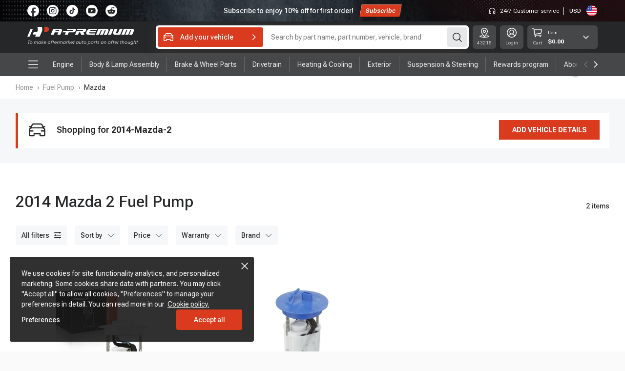

--- FILE ---
content_type: text/html; charset=utf-8
request_url: https://a-premium.com/fuel-pump/mazda/2/2014
body_size: 68217
content:
<!DOCTYPE html><html lang="en" translate="no"><head><meta charSet="utf-8"/><meta name="env" content="PROD"/><meta name="buildTime" content="2026-01-22 09:43:33"/><meta name="release-version" content="release-20260122-174310"/><meta name="apple-mobile-web-app-capable" content="yes"/><meta name="mobile-web-app-capable" content="yes"/><meta name="apple-mobile-web-app-status-bar-style" content="black-translucent"/><link rel="canonical" href="https://a-premium.com/fuel-pump/mazda/2/2014"/><meta name="viewport" content="width=device-width,initial-scale=1,minimum-scale=1,maximum-scale=1,user-scalable=no"/><link rel="icon" href="https://static.cdn.a-premium.com/public/file/websiteIcon.ico" type="image/x-icon"/><meta name="google-site-verification"/><meta name="facebook-domain-verification" content="r8yv1jp9tbee9mcp7k6cxlxkz8bt5a"/><script>(function(w,d,s,r,n){w.TrustpilotObject=n;w[n]=w[n]||function(){
              (w[n].q=w[n].q||[]).push(arguments)};
              var a=d.createElement(s);a.async=1;a.src=r;a.type='text/java'+s;
              var f=d.getElementsByTagName(s)[0];
              f.parentNode.insertBefore(a,f)
            })(window,document,'script','https://invitejs.trustpilot.com/tp.min.js','tp');
            tp('register', 'gkkGiBXvAo1XAEux');</script><link rel="preload" as="image" href="https://media.cdn.a-premium.com/static/image/defaultBgM.webp" media="(max-width:960px)"/><link rel="preload" as="image" href="https://media.cdn.a-premium.com/static/image/defaultBgPC.webp" media="(min-width:961px)"/><title>Buy 2014 Mazda 2 Fuel Pump | A-Premium</title><meta name="description" content="Find durable Fuel Pump designed for your 2014 Mazda 2. A-Premium ensures precise fit and reliable performance. Shop now for fast delivery and excellent customer service."/><link rel="canonical" href="https://a-premium.com/fuel-pump/mazda/2/2014"/><script type="application/ld+json">{"@context":"https://schema.org","@type":"CollectionPage","name":"fuel-pump","url":"https://a-premium.com/fuel-pump/mazda/2/2014","description":"Keep your engine running smoothly with a high-quality Fuel Pump from A-Premium Auto Parts. Our pumps are designed to provide reliable performance and accurate control. Browse our selection today and enjoy fast, free shipping on your order.","mainEntity":{"@type":"ItemList","itemListElement":[{"@type":"ListItem","position":1,"item":{"@type":"Product","name":"Fuel Pump Module Assembly","image":"https://yt-prod-media-assets.s3.us-east-2.amazonaws.com/2022/item/image/FP/USFP1982M0-C/USFP1982M0-C-1102-1-FP1982M0-C_width_1600_height_1600.jpg","url":"https://a-premium.com/product/mazda-2-fuel-pump-module-assembly-YMLlt8xG86","brand":{"@type":"Brand","name":"A-Premium"},"offers":{"@type":"Offer","url":"https://a-premium.com/product/mazda-2-fuel-pump-module-assembly-YMLlt8xG86","priceCurrency":"USD","price":98.99,"availability":"https://schema.org/InStock","priceValidUntil":"2030-12-31"}}},{"@type":"ListItem","position":2,"item":{"@type":"Product","name":"Fuel Pump Module Assembly - Delphi FG1982","image":"https://media.cdn.a-premium.com/distribution/PA/item/image/20240628/de-fg1982-kit_width_1600_height_1600.jpg","url":"https://a-premium.com/product/delphi-fg1982-fuel-pump-module-assembly-138883696719445597","brand":{"@type":"Brand","name":"Delphi"},"offers":{"@type":"Offer","url":"https://a-premium.com/product/delphi-fg1982-fuel-pump-module-assembly-138883696719445597","priceCurrency":"USD","price":717.99,"availability":"https://schema.org/InStock","priceValidUntil":"2030-12-31"}}}]}}</script><script type="application/ld+json">{"@context":"https://schema.org","@type":"BreadcrumbList","itemListElement":[{"@type":"ListItem","position":1,"name":"Home","item":"https://a-premium.com/"},{"@type":"ListItem","position":2,"name":"Fuel Pump","item":"https://a-premium.com/fuel-pump"},{"@type":"ListItem","position":3,"name":"Mazda"}]}</script><link rel="preload" as="image" href="https://media.a-premium.com/eXQtcHJvZC1tZWRpYS1hc3NldHM=/MjAyMi9pdGVtL2ltYWdlL0ZQL1VTRlAxOTgyTTAtQy9VU0ZQMTk4Mk0wLUMtMTEwMi0xLUZQMTk4Mk0wLUNfd2lkdGhfMTYwMF9oZWlnaHRfMTYwMC5qcGc=?width=400&amp;height=400&amp;fit=contain&amp;quality=1"/><meta name="next-head-count" content="21"/><meta name="google" content="notranslate"/><link rel="preload" href="https://media.cdn.a-premium.com/static/font/roboto-flex-400-700.woff2" as="font" type="font/woff2" crossorigin=""/><link rel="preload" href="/_next/static/css/pages/_app.9d3211ea5f577cc4._a-premium-release.css" as="style"/><link rel="stylesheet" href="/_next/static/css/pages/_app.9d3211ea5f577cc4._a-premium-release.css" data-n-g=""/><link rel="preload" href="/_next/static/css/13374.985c71f0cc38f068._a-premium-release.css" as="style"/><link rel="stylesheet" href="/_next/static/css/13374.985c71f0cc38f068._a-premium-release.css" data-n-p=""/><link rel="preload" href="/_next/static/css/84884.28cdd9df04b79975._a-premium-release.css" as="style"/><link rel="stylesheet" href="/_next/static/css/84884.28cdd9df04b79975._a-premium-release.css" data-n-p=""/><link rel="preload" href="/_next/static/css/15822.fec5b7a1f8145827._a-premium-release.css" as="style"/><link rel="stylesheet" href="/_next/static/css/15822.fec5b7a1f8145827._a-premium-release.css" data-n-p=""/><link rel="preload" href="/_next/static/css/70442.b368b49bbd7aff7b._a-premium-release.css" as="style"/><link rel="stylesheet" href="/_next/static/css/70442.b368b49bbd7aff7b._a-premium-release.css" data-n-p=""/><link rel="preload" href="/_next/static/css/68657.6a6c2727a6fccad3._a-premium-release.css" as="style"/><link rel="stylesheet" href="/_next/static/css/68657.6a6c2727a6fccad3._a-premium-release.css" data-n-p=""/><link rel="preload" href="/_next/static/css/pages/%5BurlHandle%5D/%5BmakeValue%5D/%5BmodelValue%5D/%5ByearValue%5D.4615ac9d97d9e514._a-premium-release.css" as="style"/><link rel="stylesheet" href="/_next/static/css/pages/%5BurlHandle%5D/%5BmakeValue%5D/%5BmodelValue%5D/%5ByearValue%5D.4615ac9d97d9e514._a-premium-release.css" data-n-p=""/><link rel="preload" href="/_next/static/css/40f6042410b63035._a-premium-release.css" as="style"/><link rel="stylesheet" href="/_next/static/css/40f6042410b63035._a-premium-release.css"/><link rel="preload" href="/_next/static/css/15548.a8cd7f6f88176cca._a-premium-release.css" as="style"/><link rel="stylesheet" href="/_next/static/css/15548.a8cd7f6f88176cca._a-premium-release.css"/><link rel="preload" href="/_next/static/css/0c5cf06ea7962711._a-premium-release.css" as="style"/><link rel="stylesheet" href="/_next/static/css/0c5cf06ea7962711._a-premium-release.css"/><link rel="preload" href="/_next/static/css/69506.037083078d3e3106._a-premium-release.css" as="style"/><link rel="stylesheet" href="/_next/static/css/69506.037083078d3e3106._a-premium-release.css"/><link rel="preload" href="/_next/static/css/732eb4ad8c3291c9._a-premium-release.css" as="style"/><link rel="stylesheet" href="/_next/static/css/732eb4ad8c3291c9._a-premium-release.css"/><link rel="preload" href="/_next/static/css/bc598fe43ed010f3._a-premium-release.css" as="style"/><link rel="stylesheet" href="/_next/static/css/bc598fe43ed010f3._a-premium-release.css"/><link rel="preload" href="/_next/static/css/3bb533d403cdf827._a-premium-release.css" as="style"/><link rel="stylesheet" href="/_next/static/css/3bb533d403cdf827._a-premium-release.css"/><noscript data-n-css=""></noscript><script defer="" nomodule="" src="/_next/static/chunks/polyfills-5cd94c89d3acac5f.js"></script><script defer="" src="/_next/static/chunks/45387-8b173b8725b8b75c._a-premium-release.js"></script><script defer="" src="/_next/static/chunks/91651-bd35e20bc14d64cc._a-premium-release.js"></script><script defer="" src="/_next/static/chunks/90932.3ce327792f4c255c._a-premium-release.js"></script><script defer="" src="/_next/static/chunks/67352.6dfadb622f93188b._a-premium-release.js"></script><script defer="" src="/_next/static/chunks/25675.6688f0a921957f0b._a-premium-release.js"></script><script defer="" src="/_next/static/chunks/64517.ba603a00e8cd3619._a-premium-release.js"></script><script defer="" src="/_next/static/chunks/8867.0059b3776609bf5a._a-premium-release.js"></script><script defer="" src="/_next/static/chunks/52920-627e3f833e2566b1._a-premium-release.js"></script><script defer="" src="/_next/static/chunks/69506-9c3c662a5ee23fec._a-premium-release.js"></script><script defer="" src="/_next/static/chunks/68226.9bc2e831020691e5._a-premium-release.js"></script><script defer="" src="/_next/static/chunks/43558.d4ac0fbf14c2ff79._a-premium-release.js"></script><script defer="" src="/_next/static/chunks/47361.7f3edb85e6747d9f._a-premium-release.js"></script><script src="/_next/static/chunks/webpack-a754c900009b49a1._a-premium-release.js" defer=""></script><script src="/_next/static/chunks/framework-25eb45d803408241._a-premium-release.js" defer=""></script><script src="/_next/static/chunks/main-ce0ca272d3ef2dcd._a-premium-release.js" defer=""></script><script src="/_next/static/chunks/rcForm-7e5ae74b48cb5e86._a-premium-release.js" defer=""></script><script src="/_next/static/chunks/searchUtil-dc5cd42509538de8._a-premium-release.js" defer=""></script><script src="/_next/static/chunks/itemService-754abf1c7fa63518._a-premium-release.js" defer=""></script><script src="/_next/static/chunks/jsencrypt-afec76ccadebac61._a-premium-release.js" defer=""></script><script src="/_next/static/chunks/pages/_app-53041ba7f378e57d._a-premium-release.js" defer=""></script><script src="/_next/static/chunks/orderService-2cccc030b5613bea._a-premium-release.js" defer=""></script><script src="/_next/static/chunks/orderConstant-78a1af7aed95ac26._a-premium-release.js" defer=""></script><script src="/_next/static/chunks/orderUtils-a0335ecbb8949bd2._a-premium-release.js" defer=""></script><script src="/_next/static/chunks/vendors-b7f5b35ed87ae10a._a-premium-release.js" defer=""></script><script src="/_next/static/chunks/21521-fa6070dacd5f9db4._a-premium-release.js" defer=""></script><script src="/_next/static/chunks/15423-dbb1780292058f76._a-premium-release.js" defer=""></script><script src="/_next/static/chunks/85596-626d907b690fbc12._a-premium-release.js" defer=""></script><script src="/_next/static/chunks/25849-0247e74ac6a2d7e3._a-premium-release.js" defer=""></script><script src="/_next/static/chunks/20606-27dfacb7e768171b._a-premium-release.js" defer=""></script><script src="/_next/static/chunks/3668-964887de93398ecb._a-premium-release.js" defer=""></script><script src="/_next/static/chunks/64857-f0e596f4f69765b9._a-premium-release.js" defer=""></script><script src="/_next/static/chunks/30718-8903ab2d7839e6bb._a-premium-release.js" defer=""></script><script src="/_next/static/chunks/97935-1891ff61dd26cfe2._a-premium-release.js" defer=""></script><script src="/_next/static/chunks/31622-78541472de45581b._a-premium-release.js" defer=""></script><script src="/_next/static/chunks/13374-b7d578d9fb6cc4e6._a-premium-release.js" defer=""></script><script src="/_next/static/chunks/84419-d76524206a8625fd._a-premium-release.js" defer=""></script><script src="/_next/static/chunks/35682-1fb4b81f85380ec7._a-premium-release.js" defer=""></script><script src="/_next/static/chunks/84884-75ad03380cd7596f._a-premium-release.js" defer=""></script><script src="/_next/static/chunks/45283-1f8eab8c04a497c5._a-premium-release.js" defer=""></script><script src="/_next/static/chunks/68314-9580a93b65164be2._a-premium-release.js" defer=""></script><script src="/_next/static/chunks/15822-69691b8ab985e77d._a-premium-release.js" defer=""></script><script src="/_next/static/chunks/70442-1a5de823f9916fc2._a-premium-release.js" defer=""></script><script src="/_next/static/chunks/68657-0c479783479d7b19._a-premium-release.js" defer=""></script><script src="/_next/static/chunks/pages/%5BurlHandle%5D/%5BmakeValue%5D/%5BmodelValue%5D/%5ByearValue%5D-3914868084764b22._a-premium-release.js" defer=""></script><script src="/_next/static/_buildIDHASH_release-20260122-174310/_buildManifest.js" defer=""></script><script src="/_next/static/_buildIDHASH_release-20260122-174310/_ssgManifest.js" defer=""></script><script src="/_next/static/_buildIDHASH_release-20260122-174310/_middlewareManifest.js" defer=""></script></head><body><div id="__next"><div class="route-progress-bar " style="width:0%"></div><section id="app"><div style="width:100%;height:44px"><section class="Notice_navContainer__NAj5L"><section id="NoticeModal" class="Notice_noticeModal__dKF6A false  headerPadding Notice_defaultNotice__J78OH"><div class="NoticeImg_imageContainer__K8AtA"><div class="NoticeImg_slice__lXE4u" style="width:10%;background-image:url(https://media.cdn.a-premium.com/static/image/defaultBgPC.webp);background-size:1000% 100%;background-position:0% 0"></div><div class="NoticeImg_slice__lXE4u" style="width:10%;background-image:url(https://media.cdn.a-premium.com/static/image/defaultBgPC.webp);background-size:1000% 100%;background-position:11.11111111111111% 0"></div><div class="NoticeImg_slice__lXE4u" style="width:10%;background-image:url(https://media.cdn.a-premium.com/static/image/defaultBgPC.webp);background-size:1000% 100%;background-position:22.22222222222222% 0"></div><div class="NoticeImg_slice__lXE4u" style="width:10%;background-image:url(https://media.cdn.a-premium.com/static/image/defaultBgPC.webp);background-size:1000% 100%;background-position:33.33333333333333% 0"></div><div class="NoticeImg_slice__lXE4u" style="width:10%;background-image:url(https://media.cdn.a-premium.com/static/image/defaultBgPC.webp);background-size:1000% 100%;background-position:44.44444444444444% 0"></div><div class="NoticeImg_slice__lXE4u" style="width:10%;background-image:url(https://media.cdn.a-premium.com/static/image/defaultBgPC.webp);background-size:1000% 100%;background-position:55.55555555555556% 0"></div><div class="NoticeImg_slice__lXE4u" style="width:10%;background-image:url(https://media.cdn.a-premium.com/static/image/defaultBgPC.webp);background-size:1000% 100%;background-position:66.66666666666666% 0"></div><div class="NoticeImg_slice__lXE4u" style="width:10%;background-image:url(https://media.cdn.a-premium.com/static/image/defaultBgPC.webp);background-size:1000% 100%;background-position:77.77777777777777% 0"></div><div class="NoticeImg_slice__lXE4u" style="width:10%;background-image:url(https://media.cdn.a-premium.com/static/image/defaultBgPC.webp);background-size:1000% 100%;background-position:88.88888888888889% 0"></div><div class="NoticeImg_slice__lXE4u" style="width:10%;background-image:url(https://media.cdn.a-premium.com/static/image/defaultBgPC.webp);background-size:1000% 100%;background-position:100% 0"></div></div><section class="Notice_noticeContent__7_xbE"><div class="SocialMedia_socialMediaContainer__VrjFW SocialMedia_socialMediaHeaderBox__tV4Y8"><a target="_blank" rel="noopener noreferrer" href="https://www.facebook.com/apremiumauto"><span class="MyIcon_myIcon__iEHJu SocialMedia_mediaHoverIcon__uwIt9" alt="facebook"><svg viewBox="0 0 24 24" fill="none" xmlns="http://www.w3.org/2000/svg"><path d="M23.998 12c0 6.061-4.492 11.072-10.328 11.885a12.157 12.157 0 0 1-3.593-.038C4.364 22.927 0 17.973 0 12 0 5.373 5.373 0 12 0s12 5.373 12 12h-.002Z" fill="#fff"></path><path d="M13.67 9.636v2.614h3.234l-.513 3.521H13.67v8.114a12.16 12.16 0 0 1-3.593-.038V15.77H7.095V12.25h2.982V9.051a3.594 3.594 0 0 1 3.594-3.593v.001l.016-.001h3.217v3.045h-2.102c-.624 0-1.131.507-1.131 1.132h-.001Z"></path></svg></span></a><a target="_blank" rel="noopener noreferrer" href="https://www.instagram.com/apremiumcom/"><span class="MyIcon_myIcon__iEHJu SocialMedia_mediaHoverIcon__uwIt9" alt="instagram"><svg viewBox="0 0 24 24" fill="none" xmlns="http://www.w3.org/2000/svg"><path d="M12.027 0h-.054C5.36 0 0 5.36 0 11.973v.054C0 18.64 5.36 24 11.973 24h.054C18.64 24 24 18.64 24 12.027v-.054C24 5.36 18.64 0 12.027 0Z" fill="#fff"></path><path d="M15.713 4.883H8.287a3.725 3.725 0 0 0-3.72 3.72v6.795c0 2.051 1.669 3.72 3.72 3.72h7.426c2.052 0 3.721-1.669 3.721-3.72V8.604c0-2.052-1.669-3.721-3.72-3.721ZM5.88 8.603a2.411 2.411 0 0 1 2.408-2.407h7.426a2.411 2.411 0 0 1 2.409 2.408v6.794a2.411 2.411 0 0 1-2.409 2.408H8.287a2.411 2.411 0 0 1-2.408-2.408V8.604Z" fill="#262728"></path><path d="M12 15.46A3.465 3.465 0 0 0 15.461 12a3.464 3.464 0 0 0-3.46-3.461 3.464 3.464 0 0 0-3.462 3.46A3.464 3.464 0 0 0 12 15.462Zm0-5.608a2.15 2.15 0 0 1 2.149 2.149A2.15 2.15 0 0 1 12 14.149a2.15 2.15 0 0 1-2.148-2.148A2.15 2.15 0 0 1 12 9.852ZM15.782 9.098a.934.934 0 0 0 0-1.865.933.933 0 0 0 0 1.865Z" fill="#262728"></path></svg></span></a><a target="_blank" rel="noopener noreferrer" href="https://www.tiktok.com/@apremiumcom"><span class="MyIcon_myIcon__iEHJu SocialMedia_mediaHoverIcon__uwIt9" alt="tiktok"><svg viewBox="0 0 24 24" fill="none" xmlns="http://www.w3.org/2000/svg"><path d="M12.027 0h-.054C5.36 0 0 5.36 0 11.973v.054C0 18.64 5.36 24 11.973 24h.054C18.64 24 24 18.64 24 12.027v-.054C24 5.36 18.64 0 12.027 0Z" fill="#fff"></path><path d="M17.801 8.683v2.266a5.96 5.96 0 0 1-3.139-1.27v4.58l-.009-.015a4.13 4.13 0 0 1-4.117 4.403A4.13 4.13 0 0 1 6.41 14.52a4.132 4.132 0 0 1 4.781-4.075v2.233a1.956 1.956 0 0 0-2.61 1.841c.001 1.079.878 1.955 1.955 1.955a1.957 1.957 0 0 0 1.951-2.076V5.5h2.264l.025.577c.015.378.15.74.384 1.037.275.349.681.754 1.251 1.078a4.313 4.313 0 0 0 1.39.493v-.001Z" fill="#262728"></path></svg></span></a><a target="_blank" rel="noopener noreferrer" href="https://www.youtube.com/@apremiumcom"><span class="MyIcon_myIcon__iEHJu SocialMedia_mediaHoverIcon__uwIt9" alt="youtube"><svg viewBox="0 0 24 24" xmlns="http://www.w3.org/2000/svg"><path d="M24 12c0-6.627-5.373-12-12-12S0 5.373 0 12s5.373 12 12 12 12-5.373 12-12Z" fill="#fff"></path><path d="M19.556 9.514c-.094-.912-.297-1.92-1.045-2.45-.58-.41-1.341-.425-2.052-.424l-4.509.003-4.336.004c-.603 0-1.19-.046-1.751.215-.481.225-.858.651-1.085 1.126-.315.66-.38 1.408-.418 2.138-.07 1.33-.063 2.663.02 3.992.062.97.218 2.042.968 2.66.664.547 1.602.574 2.464.575l8.208.007c.35 0 .716-.006 1.074-.045.703-.076 1.374-.277 1.826-.799.456-.525.573-1.256.642-1.948.169-1.68.167-3.376-.006-5.054Zm-9.188 4.84V9.646l4.078 2.354-4.078 2.355Z" fill="#262728"></path></svg></span></a><a target="_blank" rel="noopener noreferrer" href="https://www.reddit.com/r/A_Premium/"><span class="MyIcon_myIcon__iEHJu SocialMedia_mediaHoverIcon__uwIt9" alt="reddit"><svg fill="none" height="24" width="24" xmlns="http://www.w3.org/2000/svg" xmlns:xlink="http://www.w3.org/1999/xlink"><pattern id="reddit-white_svg__a" height="1" patternContentUnits="objectBoundingBox" width="1"><image height="138" preserveAspectRatio="none" transform="scale(.00725)" width="138" xlink:href="[data-uri]"></image></pattern><path d="M0 0h24v24H0z" fill="url(#reddit-white_svg__a)"></path><circle cx="12" cy="12" fill="#fff" fill-opacity="0.14" r="10"></circle></svg></span></a></div><section class="DefaultNotice_defaultNotice__sOVVj"></section><div class="CountryState_stateBox__obAnA "><div class="CountryState_customerService__I338Q"><span class="MyIcon_myIcon__iEHJu CountryState_serviceIcon__h4uib"><svg width="16" height="16" fill="none" xmlns="http://www.w3.org/2000/svg"><path fill-rule="evenodd" clip-rule="evenodd" d="M2.7 8.323v.13H4.77a1.163 1.163 0 0 1 1.163 1.163v3.231A1.163 1.163 0 0 1 4.77 14.01H2.83a1.164 1.164 0 0 1-1.163-1.163V8.323a6.333 6.333 0 1 1 12.666 0v4.524a1.164 1.164 0 0 1-1.163 1.163h-1.939a1.163 1.163 0 0 1-1.163-1.163V9.616a1.163 1.163 0 0 1 1.163-1.164H13.3v-.129a5.3 5.3 0 0 0-10.598 0Zm2.198 1.163H2.701v3.49h2.197v-3.49Zm8.401 0h-2.197v3.49H13.3v-3.49Z" fill="#fff"></path></svg></span><span>24/7 Customer service</span></div><div class="CountryState_state__oAEWc"><span class="CountryState_country__lrY8L">USD</span><span class="MyIcon_myIcon__iEHJu CountryState_flagIcon__wb_Uf"><svg width="24" height="24" fill="none" xmlns="http://www.w3.org/2000/svg"><mask id="icon-us-flag_svg__a" style="mask-type:alpha" maskUnits="userSpaceOnUse" x="0" y="0" width="24" height="24"><circle cx="12" cy="12" r="12" fill="#D9D9D9"></circle></mask><g mask="url(#icon-us-flag_svg__a)"><path d="M-6 0h36v24H-6V0Z" fill="#fff"></path><path d="M-6 0h36v1.846H-6V0Zm0 3.691h36v1.846H-6V3.69Zm0 3.691h36v1.846H-6V7.382Zm0 3.692h36v1.845H-6v-1.845Zm0 3.698h36v1.845H-6v-1.845Zm0 3.691h36v1.846H-6v-1.846Zm0 3.691h36V24H-6v-1.846Z" fill="#D80027"></path><path d="M-6 0h18v12.92H-6V0Z" fill="#2E52B2"></path><path d="m-2.646 9.747-.28-.898-.31.898h-.925l.75.54-.28.899.765-.554.744.554-.288-.898.765-.54h-.94Zm3.951 0-.287-.898-.295.898h-.926l.75.54-.28.899.75-.554.758.554-.28-.898.75-.54h-.94Zm3.965 0-.302-.898-.28.898H3.74l.772.54-.294.899.75-.554.772.554-.294-.898.75-.54H5.27Zm3.944 0-.28-.898-.295.898h-.934l.758.54-.28.899.75-.554.758.554-.302-.898.772-.54h-.947ZM1.018 5.284l-.295.898h-.926l.75.555-.28.884.75-.547.758.547-.28-.884.75-.555h-.94l-.287-.898Zm-3.944 0-.31.898h-.925l.75.555-.28.884.765-.547.744.547-.288-.884.765-.555h-.94l-.281-.898Zm7.894 0-.28.898H3.74l.772.555-.294.884.75-.547.772.547-.294-.884.75-.555H5.27l-.302-.898Zm3.965 0-.294.898h-.934l.758.555-.28.884.75-.547.758.547-.302-.884.772-.555h-.947l-.28-.898Zm-11.86-3.55-.308.884h-.926l.75.554-.28.891.765-.554.744.554-.288-.891.765-.554h-.94l-.281-.885Zm3.945 0-.295.884h-.926l.75.554-.28.891.75-.554.758.554-.28-.891.75-.554h-.94l-.287-.885Zm3.95 0-.28.884H3.74l.772.554-.294.891.75-.554.772.554-.294-.891.75-.554H5.27l-.302-.885Zm3.965 0-.294.884h-.934l.758.554-.28.891.75-.554.758.554-.302-.891.772-.554h-.947l-.28-.885Z" fill="#fff"></path></g></svg></span></div></div></section></section></section></div><header class="Header_header__QSFPV false" style="transition:top 0.2s ease;position:relative;top:0"><div style="width:100%"><div class="CommonTop_logoMenu__dAbt0 CommonTop_blackBg__L2AFn"><div class="CommonTop_iconLine__Vm8qC headerPadding"><div class="CommonTop_leftLogoContainer__wSk_X"><a href="/"><span class="MyIcon_myIcon__iEHJu CommonTop_iconLogo__VUmMo"><svg width="228" height="37" fill="none" xmlns="http://www.w3.org/2000/svg"><path d="M9.061 5.067H6.347L.064 19.851l-.064.15h4.58l.01-.026 6.337-14.908H9.06ZM25.597 0h-5.318a10.883 10.883 0 0 1 1.206 4.991c0 1.799-.44 3.508-1.215 5.009h-6.86l-2.439 5.736h6.861l-1.058 2.492L16.02 20h9.208l4.41-10.325a10.882 10.882 0 0 0 1.054-4.684c0-1.798-.437-3.495-1.207-4.991h-3.89.002Z" fill="#fff"></path><path d="M39.36 0h-5.313a10.9 10.9 0 0 1 .935 2.586c0 .004.002.008.004.013a11.793 11.793 0 0 1 .198 1.162l.013.147c.015.15.03.3.039.454a10.96 10.96 0 0 1 0 1.26c-.01.154-.024.304-.039.454l-.013.148c-.023.192-.05.38-.081.569 0 .005-.002.009-.003.014-.033.196-.072.39-.114.58l-.006.022A10.868 10.868 0 0 1 34.04 10h5.322a4.999 4.999 0 1 0-.003-10Z" fill="#DA3B1F"></path><path d="M120.038 5.051c-.499-.677-1.371-1.05-2.456-1.05h-14.776l-1.146 2.695h11.862c.578 0 .864.4.639.93-.24.565-.95 1.025-1.58 1.025H100.83L97.707 16h6.061l1.977-4.652h2.382l2.03 4.65h6.683l-2.032-4.658c3.604-.18 6.879-4.047 5.228-6.29l.002.002ZM127.668 8.705c.582-1.2 2.082-2.155 3.425-2.155h11.157L143.332 4h-14.228c-2.934 0-6.227 2.162-7.338 4.819l-1.007 2.369c-1.129 2.696.419 4.81 3.302 4.81h14.173l1.072-2.55h-11.159c-1.303 0-2.033-.916-1.565-2.155h12.788l1.096-2.588h-12.798ZM99.27 7.72c.861-2.024-.28-3.72-2.6-3.72H81.895L80.75 6.696h11.862c.578 0 .863.4.638.93-.24.565-.95 1.025-1.581 1.025H73.397l-1.147 2.695h6.522L76.795 16h6.06l1.977-4.653h8.826c.79 0 1.614-.201 2.386-.55 1.423-.643 2.674-1.78 3.224-3.075h.003ZM163.349 4.066A5.533 5.533 0 0 0 162.49 4h-16.77L140.622 16h6.061l3.954-9.303h2.049l-3.954 9.303h6.061l3.947-9.286h2.049l-1.187 2.795-2.76 6.492h6.061l.911-2.143 2.101-4.947c1.051-2.471-.147-4.466-2.567-4.844h.001ZM174.435 4h-3.981l-1.146 2.696-3.954 9.303h6.061l3.194-7.517L176.514 4h-2.081.002ZM190.723 4h-1.57l-3.954 9.303h-1.987c-1.285 0-1.954-.908-1.45-2.096L184.825 4h-6.056l-1.149 2.702-.625 1.468-1.243 2.92c-1.17 2.755.453 4.909 3.427 4.909h10.936l1.195-2.81L195.215 4h-4.492ZM215.301 4.066a5.533 5.533 0 0 0-.859-.066h-16.77L192.574 16h6.061l3.953-9.303h2.049l-3.953 9.303h6.061l3.946-9.286h2.05l-1.188 2.795L208.794 16h6.061l.91-2.143 2.102-4.947c1.051-2.471-.148-4.466-2.567-4.844h.001ZM68.022 4.065a5.536 5.536 0 0 0-.86-.065H53.1l-2.084 4.902s-.003.004-.003.007l-.25.591L48 15.998h6.061l1.977-4.65h7.457l-1.977 4.65h6.058l.91-2.141 2.102-4.948c1.05-2.47-.148-4.466-2.567-4.844ZM64.64 8.651h-7.457l.83-1.956H65.47l-.83 1.957v-.001Z" fill="#fff"></path><path d="m223.69 35 .89-4.21h-1.16l.17-.79h1.16l.27-1.25.97-.51-.38 1.76h1.55l-.17.79h-1.55l-.89 4.21h-.86ZM217.409 35l1.51-7.1h.86l-.58 2.67c.4-.447.934-.67 1.6-.67.58 0 1.02.21 1.32.63.307.42.394.95.26 1.59l-.63 2.88h-.86l.61-2.85c.1-.46.064-.817-.11-1.07-.166-.26-.45-.39-.85-.39-.32 0-.626.1-.92.3-.286.193-.5.423-.64.69l-.71 3.32h-.86ZM213.718 34.16c.307 0 .597-.073.87-.22.28-.153.51-.35.69-.59l.4-1.95a1.57 1.57 0 0 0-.6-.51 1.794 1.794 0 0 0-.85-.2 1.9 1.9 0 0 0-1.42.6c-.386.393-.58.85-.58 1.37 0 .447.137.81.41 1.09.28.273.64.41 1.08.41Zm-.76 2.78c-.64 0-1.233-.11-1.78-.33l.18-.84c.54.253 1.107.38 1.7.38.5 0 .924-.133 1.27-.4.347-.26.577-.653.69-1.18l.04-.19c-.153.153-.373.287-.66.4-.28.113-.573.17-.88.17-.653 0-1.18-.213-1.58-.64-.4-.433-.6-.957-.6-1.57 0-.807.277-1.48.83-2.02.554-.547 1.25-.82 2.09-.82.347 0 .664.07.95.21.294.14.51.293.65.46l.12-.57h.86l-1.01 4.75c-.306 1.46-1.263 2.19-2.87 2.19ZM207.287 35.1c-.553 0-.983-.21-1.29-.63-.3-.42-.38-.96-.24-1.62l.621-2.85h.86l-.61 2.84c-.1.46-.071.82.089 1.08.167.26.44.387.82.38.314 0 .607-.1.88-.3.28-.2.494-.437.64-.71l.7-3.29h.86l-1.06 5h-.86l.13-.58c-.4.453-.913.68-1.54.68ZM201.934 34.3c.533 0 .977-.183 1.33-.55.353-.373.53-.83.53-1.37 0-.52-.147-.93-.44-1.23-.293-.3-.683-.45-1.17-.45-.533 0-.977.187-1.33.56-.347.367-.52.817-.52 1.35 0 .52.143.933.43 1.24.293.3.683.45 1.17.45Zm-.06.8c-.76 0-1.353-.233-1.78-.7-.427-.473-.64-1.047-.64-1.72 0-.787.257-1.447.77-1.98.513-.533 1.19-.8 2.03-.8.76 0 1.35.233 1.77.7.427.467.64 1.037.64 1.71 0 .78-.257 1.44-.77 1.98s-1.187.81-2.02.81ZM193.405 35l1.51-7.1h.86l-.58 2.67c.4-.447.934-.67 1.6-.67.58 0 1.02.21 1.32.63.307.42.394.95.26 1.59l-.63 2.88h-.86l.61-2.85c.1-.46.064-.817-.11-1.07-.166-.26-.45-.39-.85-.39-.32 0-.626.1-.92.3-.286.193-.5.423-.64.69l-.71 3.32h-.86ZM190.077 35l.89-4.21h-1.16l.17-.79h1.16l.27-1.25.97-.51-.38 1.76h1.55l-.17.79h-1.55l-.89 4.21h-.86ZM183.962 35l1.06-5h.86l-.14.71c.12-.227.31-.41.57-.55.267-.14.563-.21.89-.21h.48l-.19.85h-.47c-.367 0-.67.08-.91.24-.233.153-.433.393-.6.72l-.69 3.24h-.86ZM181.154 35.11c-.727 0-1.333-.203-1.82-.61-.48-.413-.72-1.007-.72-1.78 0-.8.247-1.47.74-2.01.5-.54 1.143-.81 1.93-.81.747 0 1.31.277 1.69.83.38.547.497 1.207.35 1.98h-3.83c-.027.507.127.903.46 1.19.333.28.76.42 1.28.42.487 0 .95-.1 1.39-.3l-.18.89c-.413.133-.843.2-1.29.2Zm.08-4.46c-.36 0-.697.117-1.01.35-.313.233-.527.573-.64 1.02h2.93c0-.4-.117-.727-.35-.98-.227-.26-.537-.39-.93-.39ZM175.252 35l.89-4.21h-1.16l.17-.79h1.16l.27-1.25.97-.51-.38 1.76h1.55l-.17.79h-1.55l-.89 4.21h-.86ZM171.53 35l.89-4.21h-1.05l.17-.79h1.05l.17-.78c.1-.48.296-.82.59-1.02.293-.2.7-.3 1.22-.3h.78l-.17.8h-.64c-.28 0-.497.05-.65.15-.147.1-.25.29-.31.57l-.13.58h1.45l-.17.79h-1.45l-.89 4.21h-.86ZM167.409 34.32c.307 0 .597-.073.87-.22.273-.153.5-.353.68-.6l.44-2.1a1.57 1.57 0 0 0-.6-.51 1.797 1.797 0 0 0-.85-.2c-.567 0-1.043.21-1.43.63-.38.42-.57.907-.57 1.46 0 .447.133.817.4 1.11.273.287.627.43 1.06.43Zm-.22.78c-.653 0-1.173-.217-1.56-.65-.38-.44-.57-.973-.57-1.6 0-.847.273-1.55.82-2.11.547-.56 1.24-.84 2.08-.84.353 0 .676.07.97.21.293.133.51.287.65.46l.12-.57h.86l-1.06 5h-.86l.1-.46c-.153.147-.373.277-.66.39-.28.113-.577.17-.89.17ZM156.618 35l1.06-5h.86l-.13.57c.4-.447.933-.67 1.6-.67.58 0 1.02.21 1.32.63.307.42.393.95.26 1.59l-.63 2.88h-.86l.61-2.85c.1-.46.064-.817-.11-1.07-.166-.26-.45-.39-.85-.39-.32 0-.626.1-.92.3-.286.193-.5.423-.64.69l-.71 3.32h-.86ZM152.887 34.32c.307 0 .597-.073.87-.22.274-.153.5-.353.68-.6l.44-2.1a1.57 1.57 0 0 0-.6-.51 1.794 1.794 0 0 0-.85-.2c-.566 0-1.043.21-1.43.63-.38.42-.57.907-.57 1.46 0 .447.134.817.4 1.11.274.287.627.43 1.06.43Zm-.22.78c-.653 0-1.173-.217-1.56-.65-.38-.44-.57-.973-.57-1.6 0-.847.274-1.55.82-2.11.547-.56 1.24-.84 2.08-.84.354 0 .677.07.97.21.294.133.51.287.65.46l.12-.57h.86l-1.06 5h-.86l.1-.46c-.153.147-.373.277-.66.39-.28.113-.576.17-.89.17ZM145.181 35.1c-.693 0-1.26-.147-1.7-.44l.18-.84c.44.347.967.52 1.58.52.28 0 .514-.063.7-.19.194-.133.29-.297.29-.49 0-.18-.056-.33-.17-.45-.106-.12-.29-.227-.55-.32l-.43-.15c-.733-.267-1.1-.723-1.1-1.37 0-.473.174-.837.52-1.09.347-.253.82-.38 1.42-.38.56 0 1.027.11 1.4.33l-.17.8c-.353-.26-.793-.39-1.32-.39-.326 0-.58.06-.76.18-.173.113-.26.26-.26.44 0 .173.05.313.15.42.1.1.257.193.47.28l.45.17c.807.3 1.21.777 1.21 1.43 0 .467-.17.84-.51 1.12-.333.28-.8.42-1.4.42ZM140.252 35l.89-4.21h-1.16l.17-.79h1.16l.27-1.25.97-.51-.38 1.76h1.55l-.17.79h-1.55l-.89 4.21h-.86ZM136.11 35l1.06-5h.86l-.14.71c.12-.227.31-.41.57-.55.267-.14.564-.21.89-.21h.48l-.19.85h-.47c-.366 0-.67.08-.91.24-.233.153-.433.393-.6.72l-.69 3.24h-.86ZM132.38 34.32c.306 0 .596-.073.87-.22.273-.153.5-.353.68-.6l.44-2.1a1.57 1.57 0 0 0-.6-.51 1.8 1.8 0 0 0-.85-.2c-.567 0-1.044.21-1.43.63-.38.42-.57.907-.57 1.46 0 .447.133.817.4 1.11.273.287.626.43 1.06.43Zm-.22.78c-.654 0-1.174-.217-1.56-.65-.38-.44-.57-.973-.57-1.6 0-.847.273-1.55.82-2.11.546-.56 1.24-.84 2.08-.84.353 0 .676.07.97.21.293.133.51.287.65.46l.12-.57h.86l-1.06 5h-.86l.1-.46c-.154.147-.374.277-.66.39-.28.113-.577.17-.89.17ZM126.848 30.68c-.306 0-.596.077-.87.23-.273.147-.5.343-.68.59l-.44 2.1c.14.207.337.377.59.51.26.133.544.2.85.2.574 0 1.05-.21 1.43-.63.387-.42.58-.907.58-1.46 0-.447-.136-.813-.41-1.1-.266-.293-.616-.44-1.05-.44Zm.21-.78c.654 0 1.174.22 1.56.66.387.433.58.963.58 1.59 0 .847-.276 1.55-.83 2.11-.546.56-1.24.84-2.08.84a2.32 2.32 0 0 1-.97-.2c-.286-.14-.5-.297-.64-.47l-.51 2.41h-.86l1.45-6.84h.86l-.1.46c.147-.147.364-.277.65-.39.287-.113.584-.17.89-.17ZM117.823 34.3c.533 0 .976-.183 1.33-.55.353-.373.53-.83.53-1.37 0-.52-.147-.93-.44-1.23-.294-.3-.684-.45-1.17-.45-.534 0-.977.187-1.33.56-.347.367-.52.817-.52 1.35 0 .52.143.933.43 1.24.293.3.683.45 1.17.45Zm-.06.8c-.76 0-1.354-.233-1.78-.7-.427-.473-.64-1.047-.64-1.72 0-.787.256-1.447.77-1.98.513-.533 1.19-.8 2.03-.8.76 0 1.35.233 1.77.7.426.467.64 1.037.64 1.71 0 .78-.257 1.44-.77 1.98-.514.54-1.187.81-2.02.81ZM111.981 35l.89-4.21h-1.16l.17-.79h1.16l.27-1.25.97-.51-.38 1.76h1.55l-.17.79h-1.55l-.89 4.21h-.86ZM107.59 35.1c-.553 0-.983-.21-1.29-.63-.3-.42-.38-.96-.24-1.62l.62-2.85h.86l-.61 2.84c-.1.46-.07.82.09 1.08.167.26.44.387.82.38.314 0 .607-.1.88-.3.28-.2.494-.437.64-.71l.7-3.29h.86l-1.06 5H109l.13-.58c-.4.453-.913.68-1.54.68ZM101.969 34.32c.307 0 .597-.073.87-.22.274-.153.5-.353.68-.6l.44-2.1a1.57 1.57 0 0 0-.6-.51 1.794 1.794 0 0 0-.85-.2c-.566 0-1.043.21-1.43.63-.38.42-.57.907-.57 1.46 0 .447.134.817.4 1.11.274.287.627.43 1.06.43Zm-.22.78c-.653 0-1.173-.217-1.56-.65-.38-.44-.57-.973-.57-1.6 0-.847.274-1.55.82-2.11.547-.56 1.24-.84 2.08-.84.354 0 .677.07.97.21.294.133.51.287.65.46l.12-.57h.86l-1.06 5h-.86l.1-.46c-.153.147-.373.277-.66.39-.28.113-.576.17-.89.17ZM94.022 35l.89-4.21h-1.16l.17-.79h1.16l.27-1.25.97-.51-.38 1.76h1.55l-.17.79h-1.55l-.89 4.21h-.86ZM90.822 35.11c-.727 0-1.333-.203-1.82-.61-.48-.413-.72-1.007-.72-1.78 0-.8.247-1.47.74-2.01.5-.54 1.143-.81 1.93-.81.747 0 1.31.277 1.69.83.38.547.497 1.207.35 1.98h-3.83c-.027.507.127.903.46 1.19.333.28.76.42 1.28.42.487 0 .95-.1 1.39-.3l-.18.89c-.413.133-.843.2-1.29.2Zm.08-4.46c-.36 0-.697.117-1.01.35-.313.233-.527.573-.64 1.02h2.93c0-.4-.117-.727-.35-.98-.227-.26-.537-.39-.93-.39ZM83.005 35l1.51-7.1h.86l-1.51 7.1h-.86Zm3.73 0-2.22-2.78 2.59-2.22h1.13l-2.65 2.29 2.15 2.71h-1ZM79.343 35l1.06-5h.86l-.14.71c.12-.227.31-.41.57-.55.266-.14.563-.21.89-.21h.48l-.19.85h-.47c-.367 0-.67.08-.91.24-.234.153-.434.393-.6.72l-.69 3.24h-.86ZM75.612 34.32c.307 0 .597-.073.87-.22.273-.153.5-.353.68-.6l.44-2.1a1.57 1.57 0 0 0-.6-.51 1.797 1.797 0 0 0-.85-.2c-.567 0-1.043.21-1.43.63-.38.42-.57.907-.57 1.46 0 .447.133.817.4 1.11.273.287.627.43 1.06.43Zm-.22.78c-.653 0-1.173-.217-1.56-.65-.38-.44-.57-.973-.57-1.6 0-.847.273-1.55.82-2.11.547-.56 1.24-.84 2.08-.84.353 0 .677.07.97.21.293.133.51.287.65.46l.12-.57h.86l-1.06 5h-.86l.1-.46c-.153.147-.373.277-.66.39a2.35 2.35 0 0 1-.89.17ZM67.294 30.72c-.3 0-.583.097-.85.29-.26.193-.457.417-.59.67l-.71 3.32h-.86l1.06-5h.86l-.13.57c.387-.44.877-.66 1.47-.66.574 0 .997.243 1.27.73.474-.487 1.04-.73 1.7-.73.64 0 1.117.213 1.43.64.313.427.4.953.26 1.58l-.62 2.87h-.86l.61-2.85c.093-.447.057-.797-.11-1.05-.16-.253-.437-.38-.83-.38-.28 0-.543.073-.79.22-.24.14-.427.33-.56.57 0 .193-.02.4-.06.62l-.62 2.87h-.86l.61-2.85c.093-.44.067-.787-.08-1.04-.14-.26-.387-.39-.74-.39ZM60.622 35l1.06-5h.86l-.14.71c.12-.227.31-.41.57-.55.267-.14.563-.21.89-.21h.48l-.19.85h-.47c-.367 0-.67.08-.91.24-.233.153-.433.393-.6.72l-.69 3.24h-.86ZM57.814 35.11c-.727 0-1.333-.203-1.82-.61-.48-.413-.72-1.007-.72-1.78 0-.8.247-1.47.74-2.01.5-.54 1.143-.81 1.93-.81.747 0 1.31.277 1.69.83.38.547.497 1.207.35 1.98h-3.83c-.027.507.127.903.46 1.19.334.28.76.42 1.28.42.487 0 .95-.1 1.39-.3l-.18.89c-.413.133-.843.2-1.29.2Zm.08-4.46c-.36 0-.697.117-1.01.35-.313.233-.526.573-.64 1.02h2.93c0-.4-.117-.727-.35-.98-.227-.26-.536-.39-.93-.39ZM51.913 35l.89-4.21h-1.16l.17-.79h1.16l.27-1.25.97-.51-.38 1.76h1.55l-.17.79h-1.55l-.89 4.21h-.86ZM48.19 35l.89-4.21h-1.05l.17-.79h1.05l.17-.78c.1-.48.297-.82.59-1.02.293-.2.7-.3 1.22-.3h.78l-.17.8h-.64c-.28 0-.497.05-.65.15-.147.1-.25.29-.31.57l-.13.58h1.45l-.17.79h-1.45L49.05 35h-.86ZM44.069 34.32c.307 0 .597-.073.87-.22.273-.153.5-.353.68-.6l.44-2.1a1.57 1.57 0 0 0-.6-.51 1.797 1.797 0 0 0-.85-.2c-.567 0-1.043.21-1.43.63-.38.42-.57.907-.57 1.46 0 .447.133.817.4 1.11.273.287.627.43 1.06.43Zm-.22.78c-.653 0-1.173-.217-1.56-.65-.38-.44-.57-.973-.57-1.6 0-.847.273-1.55.82-2.11.547-.56 1.24-.84 2.08-.84.353 0 .677.07.97.21.293.133.51.287.65.46l.12-.57h.86l-1.06 5h-.86l.1-.46c-.153.147-.373.277-.66.39a2.35 2.35 0 0 1-.89.17ZM36.369 35.11c-.727 0-1.334-.203-1.82-.61-.48-.413-.72-1.007-.72-1.78 0-.8.246-1.47.74-2.01.5-.54 1.143-.81 1.93-.81.746 0 1.31.277 1.69.83.38.547.496 1.207.35 1.98h-3.83c-.027.507.127.903.46 1.19.333.28.76.42 1.28.42.486 0 .95-.1 1.39-.3l-.18.89c-.413.133-.843.2-1.29.2Zm.08-4.46c-.36 0-.697.117-1.01.35-.313.233-.527.573-.64 1.02h2.93c0-.4-.117-.727-.35-.98-.227-.26-.537-.39-.93-.39ZM28.552 35l1.51-7.1h.86l-1.51 7.1h-.86Zm3.73 0-2.22-2.78 2.59-2.22h1.13l-2.65 2.29 2.15 2.71h-1ZM24.82 34.32c.308 0 .598-.073.87-.22.274-.153.5-.353.68-.6l.44-2.1a1.57 1.57 0 0 0-.6-.51 1.797 1.797 0 0 0-.85-.2c-.566 0-1.042.21-1.43.63-.38.42-.57.907-.57 1.46 0 .447.134.817.4 1.11.274.287.628.43 1.06.43Zm-.22.78c-.652 0-1.172-.217-1.56-.65-.38-.44-.57-.973-.57-1.6 0-.847.274-1.55.82-2.11.548-.56 1.24-.84 2.08-.84.354 0 .678.07.97.21.294.133.51.287.65.46l.12-.57h.86l-1.06 5h-.86l.1-.46c-.152.147-.372.277-.66.39a2.35 2.35 0 0 1-.89.17ZM16.503 30.72c-.3 0-.583.097-.85.29-.26.193-.457.417-.59.67l-.71 3.32h-.86l1.06-5h.86l-.13.57c.387-.44.877-.66 1.47-.66.573 0 .997.243 1.27.73.474-.487 1.04-.73 1.7-.73.64 0 1.117.213 1.43.64.314.427.4.953.26 1.58l-.62 2.87h-.86l.61-2.85c.094-.447.057-.797-.11-1.05-.16-.253-.436-.38-.83-.38-.28 0-.543.073-.79.22-.24.14-.426.33-.56.57 0 .193-.02.4-.06.62l-.62 2.87h-.86l.61-2.85c.093-.44.067-.787-.08-1.04-.14-.26-.386-.39-.74-.39ZM7.617 34.3c.534 0 .977-.183 1.33-.55.354-.373.53-.83.53-1.37 0-.52-.146-.93-.44-1.23-.293-.3-.683-.45-1.17-.45-.533 0-.976.187-1.33.56-.346.367-.52.817-.52 1.35 0 .52.144.933.43 1.24.294.3.684.45 1.17.45Zm-.06.8c-.76 0-1.353-.233-1.78-.7-.426-.473-.64-1.047-.64-1.72 0-.787.257-1.447.77-1.98.514-.533 1.19-.8 2.03-.8.76 0 1.35.233 1.77.7.427.467.64 1.037.64 1.71 0 .78-.256 1.44-.77 1.98-.513.54-1.186.81-2.02.81ZM1.75 35l1.32-6.22H.87l.18-.88h5.33l-.18.88H3.99L2.66 35h-.91Z" fill="#CCC"></path></svg></span></a></div><div class="CommonTop_topLineSearch__clges undefined"><div style="width:100%;height:100%" class="flexCenter"><div class="BaseMergeSearchBox_BaseSearchBoxOuter__xzSha false "><div class="BaseMergeSearchBox_filterSearchOuter__ECdkK"><div id="smallCarModel" class="BaseMergeSearchBox_searchContainer__k83kw BaseMergeSearchBox_smallSearchContainer__NGLpH"><div class="BaseMergeSearchBox_inputContainer__oMr83"><div class="CommonVehicle_commonVehicleBox__3sUhA CommonVehicle_emptyVehicleBox__OI04v " data-yt-name="click_clear_vehicle_from_cart_search"><div class="CommonVehicle_vehicleIconBox__Tnwf3"><span class="MyIcon_myIcon__iEHJu CommonVehicle_vehicleIcon__ovyIe CommonVehicle_emptyVehicleIcon__DaHv_"><svg width="24" height="24" fill="none" xmlns="http://www.w3.org/2000/svg"><path fill-rule="evenodd" clip-rule="evenodd" d="M19.582 7.384H22v1.523h-1.704l.735.808A3.166 3.166 0 0 1 22 12v6.643C22 19.39 21.391 20 20.643 20h-4.386a1.359 1.359 0 0 1-1.358-1.357v-1.036H8.89v1.036c0 .748-.397 1.357-1.146 1.357H3.357A1.359 1.359 0 0 1 2 18.643V12c0-.89.369-1.704.969-2.285l.894-.808H2V7.384h2.471l.485-1.013A3.18 3.18 0 0 1 8.03 4h8.034c.71 0 1.41.242 1.968.682.558.44.957 1.063 1.123 1.754l.427.948Zm-.538 2.953-.511-.068-13.05.005-.507.06A1.677 1.677 0 0 0 3.5 12v.65h3.896v1.5H3.501v4.35H7.6v-2.394h8.8v2.393h4.1V14.15h-3.897v-1.5H20.5V12c0-.839-.625-1.554-1.455-1.663ZM5.4 8.796h13.249l-.954-2.01a1.673 1.673 0 0 0-1.63-1.285H8.03c-.762 0-1.429.514-1.622 1.251L5.4 8.796Z" fill="#262728"></path></svg></span></div><div class="CommonVehicle_vehicleTextBox__iGmPQ"><div class="CommonVehicle_vehicleText__AzHA0">Add your vehicle</div></div><div class="CommonVehicle_arrowBox___97JQ"><span class="MyIcon_myIcon__iEHJu CommonVehicle_arrowIcon__X40mf"><svg width="18" height="18" fill="none" xmlns="http://www.w3.org/2000/svg"><path fill-rule="evenodd" clip-rule="evenodd" d="M6.22 14.53a.75.75 0 0 1 0-1.06L10.69 9 6.22 4.53a.75.75 0 0 1 1.06-1.06l5 5a.75.75 0 0 1 0 1.06l-5 5a.75.75 0 0 1-1.06 0Z" fill="#262728"></path></svg></span></div></div><div class="BaseMergeSearchBox_searchbox__cGRjT "><input class="BaseMergeSearchBox_searchInput__GLSGH BaseMergeSearchBox_smallSearch__KUAEj " name="search" placeholder="" type="text" autoComplete="off" maxLength="200" value=""/></div></div><div class="BaseMergeSearchBox_searchBtnSmall__Y9aws"><span class="MyIcon_myIcon__iEHJu BaseMergeSearchBox_icon___m8zQ"><svg width="24" height="24" fill="none" xmlns="http://www.w3.org/2000/svg"><path fill-rule="evenodd" clip-rule="evenodd" d="M11 17.5a6.5 6.5 0 1 0 0-13 6.5 6.5 0 0 0 0 13Zm0 1.5a8 8 0 1 0 0-16 8 8 0 0 0 0 16Z" fill="#fff"></path><path fill-rule="evenodd" clip-rule="evenodd" d="M15.97 15.97a.75.75 0 0 1 1.06 0l4.5 4.5a.75.75 0 1 1-1.06 1.06l-4.5-4.5a.75.75 0 0 1 0-1.06Z" fill="#fff"></path></svg></span></div></div></div></div></div></div><div class="CommonTop_rightCommomContent__1F6rV"><div class="CommonAddress_shippingBox__YTsGU" data-yt-name="click_zip_code_from_header"><span class="MyIcon_myIcon__iEHJu CommonAddress_addressIcon__yNhzR"><svg width="24" height="24" fill="none" xmlns="http://www.w3.org/2000/svg"><path fill-rule="evenodd" clip-rule="evenodd" d="M15 9a3 3 0 1 0-6 0 3 3 0 0 0 6 0Zm-4.5 0a1.5 1.5 0 1 1 3 0 1.5 1.5 0 0 1-3 0Z" fill="#fff"></path><path fill-rule="evenodd" clip-rule="evenodd" d="M19 9.125C19 5.19 15.866 2 12 2S5 5.19 5 9.125c0 2.54 2.187 6.33 6.56 11.372-2.416-.027-4.653-.277-6.3-.689l-.258-.067c-.25-.068-.48-.138-.686-.21L4.23 19.5l.086-.03c.275-.097.591-.19.944-.279.5-.125 1.055-.235 1.652-.328.585-.092.862-.793.477-1.242a.723.723 0 0 0-.659-.246C3.89 17.815 2 18.603 2 19.5 2 20.88 6.477 22 12 22s10-1.12 10-2.5c0-.897-1.89-1.684-4.73-2.125a.723.723 0 0 0-.66.246c-.384.45-.107 1.15.478 1.242.598.093 1.152.203 1.652.328l.258.067c.25.068.48.14.686.211l.085.03-.085.032c-.275.096-.591.19-.944.277-1.647.412-3.884.662-6.3.69C16.813 15.454 19 11.664 19 9.124Zm-12.5 0C6.5 6.013 8.968 3.5 12 3.5s5.5 2.513 5.5 5.625l-.004.152c-.09 1.953-1.891 5.134-5.442 9.362l-.054.063-.054-.064C8.302 14.3 6.5 11.064 6.5 9.126Z" fill="#fff"></path></svg></span><div class="CommonAddress_IPCode__2xTiP">Address</div></div><div class="CommonUser_headerUser__fRmOZ" data-yt-name="click_my_account_from_header"><div class="CommonUser_userIcon___REcw"><span class="MyIcon_myIcon__iEHJu CommonUser_icon___75bU"><svg width="24" height="24" fill="none" xmlns="http://www.w3.org/2000/svg"><path fill-rule="evenodd" clip-rule="evenodd" d="M12 7.25a3.25 3.25 0 1 0 0 6.5 3.25 3.25 0 0 0 0-6.5ZM7.25 10.5a4.75 4.75 0 1 1 9.5 0 4.75 4.75 0 0 1-9.5 0Z" fill="#fff"></path><path fill-rule="evenodd" clip-rule="evenodd" d="M12.842 15.378a5.953 5.953 0 0 0-5.416 2.082l-.85 1.02a.75.75 0 0 1-1.152-.96l.85-1.02a7.454 7.454 0 0 1 11.452 0l.85 1.02a.75.75 0 0 1-1.152.96l-.85-1.02a5.954 5.954 0 0 0-3.732-2.082Z" fill="#fff"></path><path fill-rule="evenodd" clip-rule="evenodd" d="M12 20.5a8.5 8.5 0 1 0 0-17 8.5 8.5 0 0 0 0 17Zm0 1.5c5.523 0 10-4.477 10-10S17.523 2 12 2 2 6.477 2 12s4.477 10 10 10Z" fill="#fff"></path></svg></span><div class="CommonUser_text__Lgu5W">Login</div></div></div><div class="CommonCart_headerCart__T0jyf CommonCart_emptyCart__VWJMw" data-yt-name="view_cart_from_header"><div class="CommonCart_cartIconContent__p_Ne4" data-yt-name="view_cart_from_header"><div class="CommonCart_leftBox__3NUSi"><span class="MyIcon_myIcon__iEHJu CommonCart_cartIcon___M5t5"><svg width="24" height="24" fill="none" xmlns="http://www.w3.org/2000/svg"><path fill-rule="evenodd" clip-rule="evenodd" d="M6.088 3.866a.75.75 0 0 0-.738-.616h-3A.75.75 0 0 0 1.6 4l.007.102a.75.75 0 0 0 .743.648h2.374l1.832 10.072A1.75 1.75 0 0 0 7.85 17.75h12.5a.75.75 0 0 0 0-1.5H7.85a.25.25 0 1 1 0-.5l.122-.01 12-2a.75.75 0 0 0 .61-.583l1.5-7a.75.75 0 0 0-.733-.907H6.34l-.252-1.384Zm.524 2.884 1.358 7.47 11.253-1.876 1.2-5.594H6.612Z" fill="#262728"></path><path d="M9.6 19.75a1.25 1.25 0 1 1-2.5 0 1.25 1.25 0 0 1 2.5 0ZM18.35 21a1.25 1.25 0 1 0 0-2.5 1.25 1.25 0 0 0 0 2.5Z" fill="#262728"></path></svg></span><div>Cart</div></div><div class="CommonCart_centerBox__i3Y81"><div class="CommonCart_cartNum__uiXBr"><span> Item</span></div><div class="CommonCart_cartTotal__YQ2gP">$0.00</div></div><span class="MyIcon_myIcon__iEHJu CommonCart_iconCartArrow__gEOd1"><svg width="18" height="18" fill="none" xmlns="http://www.w3.org/2000/svg"><path fill-rule="evenodd" clip-rule="evenodd" d="M3.47 6.22a.75.75 0 0 1 1.06 0L9 10.69l4.47-4.47a.75.75 0 1 1 1.06 1.06l-5 5a.75.75 0 0 1-1.06 0l-5-5a.75.75 0 0 1 0-1.06Z" fill="#fff"></path></svg></span></div></div><div style="width:0;height:100%"></div></div></div></div></div></header><section class="nav_nav__HFV3z" id="nav"><nav class="nav_navWrapper__YOSaD headerPadding"><ul class="nav_navBox__H_DdP scrollGrayContainer"><li class="nav_menuIcon__Bu8bc" data-yt-name="view_menu_from_header"><span class="MyIcon_myIcon__iEHJu nav_icon__mo2d0"><svg width="24" height="24" fill="none" xmlns="http://www.w3.org/2000/svg"><path d="M2 4.75A.75.75 0 0 1 2.75 4h18.5a.75.75 0 0 1 0 1.5H2.75A.75.75 0 0 1 2 4.75ZM2 12a.75.75 0 0 1 .75-.75h18.5a.75.75 0 0 1 0 1.5H2.75A.75.75 0 0 1 2 12ZM2.75 18.5a.75.75 0 0 0 0 1.5h18.5a.75.75 0 0 0 0-1.5H2.75Z" fill="#fff"></path></svg></span></li><li class="nav_navItem__PyMx7 false"><a href="/"><div class="nav_mainTitle__NGUAb">Engine</div></a></li><li class="nav_navItem__PyMx7 false"><a href="/"><div class="nav_mainTitle__NGUAb">Body &amp; Lamp Assembly</div></a></li><li class="nav_navItem__PyMx7 false"><a href="/"><div class="nav_mainTitle__NGUAb">Brake &amp; Wheel Parts</div></a></li><li class="nav_navItem__PyMx7 false"><a href="/"><div class="nav_mainTitle__NGUAb">Drivetrain</div></a></li><li class="nav_navItem__PyMx7 false"><a href="/"><div class="nav_mainTitle__NGUAb">Heating &amp; Cooling</div></a></li><li class="nav_navItem__PyMx7 false"><a href="/"><div class="nav_mainTitle__NGUAb">Exterior</div></a></li><li class="nav_navItem__PyMx7 false"><a href="/"><div class="nav_mainTitle__NGUAb">Suspension &amp; Steering</div></a></li><li class="nav_navItem__PyMx7 undefined"><a href="/rewards-program"><div class="nav_mainTitle__NGUAb">Rewards program</div></a></li><li class="nav_navItem__PyMx7 undefined"><a href="/about"><div class="nav_mainTitle__NGUAb">About us</div></a></li><li class="nav_navItem__PyMx7 undefined"><a href="/blogs"><div class="nav_mainTitle__NGUAb">Blog</div></a></li></ul><div class="nav_blurRightBlock__L8XlQ"></div></nav></section><section class="Layout_container__99xAx"><div class="BasePage_container__gZEI1"><div class="BasePage_crumbContainer__lZvvo maxWidthContainerV2"><nav class=""><ul class="Breadcrumb_navList__Em86D Breadcrumb_nowrap__7sLp9" style="color:#fff"><li class="Breadcrumb_lineTitle__OrmvR"><a style="color:#929393" class="Breadcrumb_link__DV2I4 Breadcrumb_lastNav__YDqwS" href="/">Home</a><span class="Breadcrumb_arrow__O8bwS" style="color:#5c5d5e">›</span></li><li class="Breadcrumb_lineTitle__OrmvR"><a style="color:#929393" class="Breadcrumb_link__DV2I4 Breadcrumb_lastNav__YDqwS" href="/fuel-pump">Fuel Pump</a><span class="Breadcrumb_arrow__O8bwS" style="color:#5c5d5e">›</span></li><li class="Breadcrumb_lineTitle__OrmvR"><span style="color:#262728;cursor:not-allowed" class=" Breadcrumb_unlink__shdVn">Mazda</span><span class="Breadcrumb_arrow__O8bwS" style="color:#5c5d5e"></span></li></ul></nav></div><div class="ListMain_container__n4zsl"><div class="ListVehicleSelect_container__DLXkZ"><div class="ListVehicleSelect_inner__Cg8gx maxWidthContainerV2"><div class=""><section id="vehicleReminderDom" class="VehicleReminderDom_collectionVehicle__0FmBI VehicleReminderDom_filterVehicleBox__AjJMO "><div class="VehicleReminderDom_floatVehicleBox__E0Zj1" style="height:100%"><div class="VehicleReminderDom_vehicleIconBox__Kxoke"><span role="img" class="anticon VehicleReminderDom_vehicleIcon__Sf5Q0"><svg viewBox="0 0 40 40" fill="currentColor" xmlns="http://www.w3.org/2000/svg" width="1em" height="1em" aria-hidden="true" focusable="false" class=""><path fill-rule="evenodd" clip-rule="evenodd" d="M32.637 12.307h4.03v2.538h-2.84l1.224 1.347A5.292 5.292 0 0 1 36.667 20v11.07a2.265 2.265 0 0 1-2.263 2.263h-7.31a2.265 2.265 0 0 1-2.262-2.262v-1.726H14.814v1.726c0 1.247-.661 2.262-1.909 2.262h-7.31a2.265 2.265 0 0 1-2.262-2.262V20c0-1.484.615-2.84 1.615-3.808l1.49-1.347H3.333v-2.538h4.12l.807-1.69a5.3 5.3 0 0 1 5.123-3.95h13.39a5.32 5.32 0 0 1 3.28 1.137 5.32 5.32 0 0 1 1.871 2.922l.713 1.58Zm-.898 4.92-.852-.111-21.75.006-.845.102A2.795 2.795 0 0 0 5.834 20v1.082h6.494v2.502H5.834v7.248h6.832v-3.989h14.667v3.989h6.832v-7.248h-6.493v-2.502h6.493V20a2.802 2.802 0 0 0-2.426-2.772ZM9 14.66h22.082l-1.589-3.35a2.788 2.788 0 0 0-2.719-2.142h-13.39c-1.27 0-2.381.858-2.704 2.086l-1.68 3.406Z" fill="#262728"></path></svg></span></div><div class="VehicleReminderDom_vehicleInfo__llx6M"><div class="VehicleReminderDom_mainVehicle__3EnuE"><span>Shopping for </span>2014-Mazda-2</div></div><div class="VehicleReminderDom_vehicleOperate__lGp_u"><div>ADD VEHICLE DETAILS</div></div></div></section></div></div></div><div class="ListMain_listContainer__bJ95q"><div class="maxWidthContainerV2"><div class="ListTitle_container__bVxKu"><h1 class="ListTitle_h1Title__WiGxj">2014 Mazda 2 Fuel Pump</h1><span class="ListTitle_total__jqe6D"><span class="ListTitle_totalNum__3evmc">2</span><span>item<!-- -->s</span></span></div></div><div class="ListMain_stickyContainer__6prf0" style="top:0"><div class="ListFilter_filterContainer__JY_sU"><div class="ListFilter_filterContainerInner__8w9gH maxWidthContainerV2"><div style="pointer-events:auto" class="FilterOutside_filterOutside__NBj_7"><ul class="FilterOutside_list__VZlqd"><li class="FilterOutside_item__1Iydl"><span class="FilterOutside_title__EUR2o">All filters</span><svg width="14" height="14" fill="none" xmlns="http://www.w3.org/2000/svg"><rect y="1" width="14" height="1.5" rx="0.75" fill="#262728"></rect><rect y="6" width="14" height="1.5" rx="0.75" fill="#262728"></rect><rect y="11" width="14" height="1.5" rx="0.75" fill="#262728"></rect><rect x="12" y="10" width="3.5" height="2" rx="1" transform="rotate(90 12 10)" fill="#262728"></rect><rect x="3" y="5" width="3.5" height="2" rx="1" transform="rotate(90 3 5)" fill="#262728"></rect><rect x="12" width="3.5" height="2" rx="1" transform="rotate(90 12 0)" fill="#262728"></rect></svg></li><li class="FilterOutside_item__1Iydl"><span class="FilterOutside_title__EUR2o">Sort By</span><svg width="14" height="14" fill="none" xmlns="http://www.w3.org/2000/svg" class="FilterOutside_arrowDown__5GGaK"><mask id="arrow-down_svg__a" style="mask-type:alpha" maskUnits="userSpaceOnUse" x="0" y="0" width="14" height="14"><path transform="rotate(90 13.5 .5)" fill="#D9D9D9" stroke="#262728" d="M13.5.5h13v13h-13z"></path></mask><g mask="url(#arrow-down_svg__a)"><path d="M1.167 4.667 7 10.5l5.833-5.833" stroke="#262728" stroke-linecap="round" stroke-linejoin="round"></path></g></svg></li><li class="FilterOutside_item__1Iydl"><span class="FilterOutside_title__EUR2o">Price</span><svg width="14" height="14" fill="none" xmlns="http://www.w3.org/2000/svg" class="FilterOutside_arrowDown__5GGaK"><mask id="arrow-down_svg__a" style="mask-type:alpha" maskUnits="userSpaceOnUse" x="0" y="0" width="14" height="14"><path transform="rotate(90 13.5 .5)" fill="#D9D9D9" stroke="#262728" d="M13.5.5h13v13h-13z"></path></mask><g mask="url(#arrow-down_svg__a)"><path d="M1.167 4.667 7 10.5l5.833-5.833" stroke="#262728" stroke-linecap="round" stroke-linejoin="round"></path></g></svg></li><li class="FilterOutside_item__1Iydl"><span class="FilterOutside_title__EUR2o">Warranty</span><svg width="14" height="14" fill="none" xmlns="http://www.w3.org/2000/svg" class="FilterOutside_arrowDown__5GGaK"><mask id="arrow-down_svg__a" style="mask-type:alpha" maskUnits="userSpaceOnUse" x="0" y="0" width="14" height="14"><path transform="rotate(90 13.5 .5)" fill="#D9D9D9" stroke="#262728" d="M13.5.5h13v13h-13z"></path></mask><g mask="url(#arrow-down_svg__a)"><path d="M1.167 4.667 7 10.5l5.833-5.833" stroke="#262728" stroke-linecap="round" stroke-linejoin="round"></path></g></svg></li><li class="FilterOutside_item__1Iydl"><span class="FilterOutside_title__EUR2o">Brand</span><svg width="14" height="14" fill="none" xmlns="http://www.w3.org/2000/svg" class="FilterOutside_arrowDown__5GGaK"><mask id="arrow-down_svg__a" style="mask-type:alpha" maskUnits="userSpaceOnUse" x="0" y="0" width="14" height="14"><path transform="rotate(90 13.5 .5)" fill="#D9D9D9" stroke="#262728" d="M13.5.5h13v13h-13z"></path></mask><g mask="url(#arrow-down_svg__a)"><path d="M1.167 4.667 7 10.5l5.833-5.833" stroke="#262728" stroke-linecap="round" stroke-linejoin="round"></path></g></svg></li></ul></div></div></div></div><div class="maxWidthContainerV2"></div><div class="ListMain_listContent__WYxSo maxWidthContainerV2"><div class="ListCore_container__QCs0T"><a class="ListCard_cardLink__NBqSf" href="/product/mazda-2-fuel-pump-module-assembly-YMLlt8xG86"><div class="ListCard_cardBox__B4cVR"><div class="ListCard_cardContent__njih3"><div class="CardImg_cardContainer__B9U84"><div><div class="CardImg_discountBox__3AmkI"></div><div class="CardImg_imageBox__MmH0P"><div class="CardImg_imageInner__UPnNt"><div style="position:relative;overflow:hidden;width:100%;height:100%;aspect-ratio:1"><span style="box-sizing:border-box;display:block;overflow:hidden;width:initial;height:initial;background:none;opacity:1;border:0;margin:0;padding:0;position:absolute;top:0;left:0;bottom:0;right:0"><img alt="Fuel Pump Module Assembly" fetchpriority="high" decoding="async" fit="contain" src="https://media.a-premium.com/eXQtcHJvZC1tZWRpYS1hc3NldHM=/MjAyMi9pdGVtL2ltYWdlL0ZQL1VTRlAxOTgyTTAtQy9VU0ZQMTk4Mk0wLUMtMTEwMi0xLUZQMTk4Mk0wLUNfd2lkdGhfMTYwMF9oZWlnaHRfMTYwMC5qcGc=?width=400&amp;height=400&amp;fit=contain&amp;quality=1" data-nimg="fill" style="position:absolute;top:0;left:0;bottom:0;right:0;box-sizing:border-box;padding:0;border:none;margin:auto;display:block;width:0;height:0;min-width:100%;max-width:100%;min-height:100%;max-height:100%;filter:blur(20px);background-size:cover;background-image:url(&quot;data:image/svg+xml,%3Csvg xmlns=&#x27;http://www.w3.org/2000/svg&#x27; viewBox=&#x27;0 0 8 5&#x27;%3E%3Cfilter id=&#x27;b&#x27;%3E%3CfeGaussianBlur stdDeviation=&#x27;1&#x27;/%3E%3C/filter%3E%3Crect width=&#x27;8&#x27; height=&#x27;5&#x27; fill=&#x27;%23ddd&#x27; filter=&#x27;url(%23b)&#x27;/%3E%3C/svg%3E&quot;);background-position:0% 0%"/><noscript><img alt="Fuel Pump Module Assembly" fetchpriority="high" decoding="async" fit="contain" src="https://media.a-premium.com/eXQtcHJvZC1tZWRpYS1hc3NldHM=/MjAyMi9pdGVtL2ltYWdlL0ZQL1VTRlAxOTgyTTAtQy9VU0ZQMTk4Mk0wLUMtMTEwMi0xLUZQMTk4Mk0wLUNfd2lkdGhfMTYwMF9oZWlnaHRfMTYwMC5qcGc=?width=400&amp;height=400&amp;fit=contain&amp;quality=1" data-nimg="fill" style="position:absolute;top:0;left:0;bottom:0;right:0;box-sizing:border-box;padding:0;border:none;margin:auto;display:block;width:0;height:0;min-width:100%;max-width:100%;min-height:100%;max-height:100%" loading="eager"/></noscript></span><img class="real" loading="lazy" decoding="async" src="https://media.a-premium.com/eXQtcHJvZC1tZWRpYS1hc3NldHM=/MjAyMi9pdGVtL2ltYWdlL0ZQL1VTRlAxOTgyTTAtQy9VU0ZQMTk4Mk0wLUMtMTEwMi0xLUZQMTk4Mk0wLUNfd2lkdGhfMTYwMF9oZWlnaHRfMTYwMC5qcGc=?width=400&amp;height=400&amp;fit=contain" alt="Fuel Pump Module Assembly" style="position:absolute;width:100%;height:100%;top:0;left:0"/></div></div></div></div><div></div></div><div class="ListCard_cardInfo__ZyI9H"><div class="CardTitle_brandBox__DaTtG"><span class="CardTitle_brand__eN82k"><span>A-Premium</span><span class="CardTitle_brandIcon__Zhb5m">®</span></span></div><div class="CardTitle_titleBox__ik_l7"><div class="CardTitle_title__oo8Ih">Fuel Pump with Sending Unit A-Premium APFP1186</div></div><div></div><div class="CardPrice_itemPrice__C9BzG  ListCard_priceContainer__g3FlF"><div class="CardPrice_discountPrice__q0GTM"><span class="CardPrice_currency__jaRSJ">$</span><span class="CardPrice_discountWhole__O7FrC">98</span><span class="CardPrice_progress__46gVl">.</span><span class="CardPrice_discountDecimal__KZLJm">99</span></div></div></div></div><div class="ListCard_cardFooter__EzbLD"><div><div class="CardExpress_expressBox__2gHR6 ListCard_expressContainer__f_xej"><div class="CardExpress_allShipping__Eo0LT"><div class="CardExpress_shippingItem__m0cXu"><div class="CardExpress_content__D_x5g"><span class="MyIcon_myIcon__iEHJu CardExpress_icon__nHeFu"><svg width="14" height="14" fill="none" xmlns="http://www.w3.org/2000/svg"><g clip-path="url(#icon-time_svg__a)"><path d="M7 12.25A5.25 5.25 0 1 0 7 1.749 5.25 5.25 0 0 0 7 12.25ZM13.417 7A6.417 6.417 0 1 1 .583 7a6.417 6.417 0 0 1 12.834 0ZM9.162 9.162a.583.583 0 0 1-.824 0l-1.921-1.92v-3.45a.583.583 0 1 1 1.166 0v2.967l1.58 1.579a.583.583 0 0 1 0 .824Z" fill="#262728"></path></g><defs><clipPath id="icon-time_svg__a"><path fill="#fff" d="M0 0h14v14H0z"></path></clipPath></defs></svg></span><span class="CardExpress_title__07Q_K"><div style="text-decoration:underline"><span>Edit </span><span>ZIP code</span></div></span></div></div><div class="CardExpress_shippingItem__m0cXu"><div class="CardExpress_content__D_x5g"><span class="MyIcon_myIcon__iEHJu CardExpress_icon__nHeFu"><svg width="14" height="14" fill="none" xmlns="http://www.w3.org/2000/svg"><path d="m1.75 2.7 5.253-1.533L12.25 2.7v3.143A7.677 7.677 0 0 1 7 13.125a7.677 7.677 0 0 1-5.25-7.283V2.7Z" stroke="currentColor" stroke-width="1.1" stroke-linejoin="round"></path><path d="M4.375 6.708 6.417 8.75l3.5-3.5" stroke="currentColor" stroke-width="1.2" stroke-linecap="round" stroke-linejoin="round"></path></svg></span><span class="CardExpress_title__07Q_K">3-year warranty</span></div></div><div class="CardExpress_shippingItem__m0cXu"><div class="CardExpress_content__D_x5g"><span class="MyIcon_myIcon__iEHJu CardExpress_icon__nHeFu"><svg width="14" height="14" fill="none" xmlns="http://www.w3.org/2000/svg"><g stroke="#262728" stroke-linecap="round" stroke-linejoin="round"><path d="M1.75 4.667v2.916c0 2.2 0 3.3.684 3.983.683.684 1.783.684 3.983.684h1.166c2.2 0 3.3 0 3.983-.684.684-.683.684-1.783.684-3.983V4.667m-10.5 0h10.5m-10.5 0 .505-1.122c.392-.87.587-1.305.984-1.55.396-.245.906-.245 1.923-.245h3.676c1.017 0 1.526 0 1.923.245s.592.68.984 1.55l.505 1.122m-5.25 0V1.75" stroke-width="1.1"></path><path d="M4.958 7.875h3.209a1.167 1.167 0 0 1 0 2.333h-.584m-1.75-3.5L4.667 7.875l1.166 1.167"></path></g></svg></span><span class="CardExpress_title__07Q_K">90 days free return</span></div></div></div></div></div><div><div class="CardVehicleFitStatus_container__VDBe_"><section class="w100"><div class="VehicleFitStatusSimple_commonVehicleBox__6NT8v VehicleFitStatusSimple_needmoreVehicleBox__CSqFH"><span class="MyIcon_myIcon__iEHJu VehicleFitStatusSimple_icon__xw4sL"><svg viewBox="0 0 20 20" width="1em" height="1em" fill="currentColor" xmlns="http://www.w3.org/2000/svg"><path fill-rule="evenodd" clip-rule="evenodd" d="M16.319 6.153h2.015v1.27h-1.42l.612.673A2.635 2.635 0 0 1 18.334 10v5.536c0 .623-.508 1.13-1.131 1.13h-3.655a1.133 1.133 0 0 1-1.132-1.13v-.864H7.407v.864c0 .623-.33 1.13-.954 1.13H2.798a1.133 1.133 0 0 1-1.131-1.13V10c0-.742.307-1.42.807-1.904l.745-.674H1.667V6.153h2.06l.403-.844a2.65 2.65 0 0 1 2.562-1.976h6.695a2.66 2.66 0 0 1 1.64.569c.465.366.797.885.936 1.461l.356.79Zm-.449 2.46-.426-.055L4.57 8.56l-.422.05c-.701.085-1.23.682-1.23 1.389v.541h3.248v1.25H2.918v3.625h3.416v-1.994h7.333v1.994h3.416v-3.624h-3.247v-1.25h3.247V10a1.4 1.4 0 0 0-1.213-1.386ZM4.5 7.33h11.041l-.794-1.675a1.394 1.394 0 0 0-1.36-1.071H6.692c-.635 0-1.19.429-1.352 1.043L4.5 7.33Z"></path></svg></span><div class="VehicleFitStatusSimple_needmoreVehicleHeader__Dcgjg"><div class="VehicleFitStatusSimple_vehicleTextInfoLabel__yikBr">Add Trim and Engine info to ensure a guaranteed fit</div><div class="VehicleFitStatusSimple_allVehicle__AcDGx">Vehicle:<!-- --> <span class="VehicleFitStatusSimple_allVehicleTextSpan__yDYjx">2014 Mazda 2</span></div></div></div></section></div><div class="CardPurcharseBtn_container__eCgvD"><div class="CardPurcharseBtn_buyNowWrapper__FwYfK"><button class="CardPurcharseBtn_buyNowBtn__yw42g "><span>Buy now</span></button></div><div class="CardPurcharseBtn_addCartWrapper__Yfmij"><section class="AddToCart_addCartWarpper__Ihgff"><div class="ant-spin-nested-loading"><div class="ant-spin-container"><button class="CardPurcharseBtn_addCartBtn__x_700 "><span>Add to cart</span></button></div></div></section></div></div><div class="CardSpecifications_container__rWayr undefined"><div class="CardSpecifications_specList__2Rqdb"><div class="CardSpecifications_specListContent__IBifq"><div class="CardSpecifications_specItem___y6rx"><span class="CardSpecifications_label__8Rze4">Item Located</span><span class="CardSpecifications_value__iHVaf">United States</span></div><div class="CardSpecifications_specItem___y6rx"><span class="CardSpecifications_label__8Rze4">Quantity</span><span class="CardSpecifications_value__iHVaf">1</span></div><div class="CardSpecifications_specItem___y6rx"><span class="CardSpecifications_label__8Rze4">Part interchange</span><div class="CardSpecifications_partNumberList__trzUA"><div style="display:flex;flex-wrap:wrap;justify-content:flex-end"><span style="flex-shrink:0">FG1982,&nbsp;</span><span style="flex-shrink:0">D65160960,&nbsp;</span><span style="flex-shrink:0">ZJ3813280,&nbsp;</span><span style="flex-shrink:0">ZJ3813350,&nbsp;</span><span style="flex-shrink:0">ZYE91335XB,&nbsp;</span><span style="flex-shrink:0">ZJ3813ZE1,&nbsp;</span><span style="flex-shrink:0">ZYE913350,&nbsp;</span><span style="flex-shrink:0">ZYE91335X,&nbsp;</span></div><span class="CardSpecifications_viewMore__6DG_M "><span class="CardSpecifications_ellipsis__8NaG2">...</span><span class="CardSpecifications_viewMoreText__K6liA">View more</span></span></div></div></div></div><div class="CardSpecifications_showLess__qo17a CardSpecifications_expanded__3Bvb_"><div class="CardSpecifications_title__Ik2Oi">Show less</div><svg width="12" height="12" fill="none" xmlns="http://www.w3.org/2000/svg" class="CardSpecifications_arrow__f_fyC"><mask id="specification-arrow_svg__a" style="mask-type:alpha" maskUnits="userSpaceOnUse" x="0" y="0" width="12" height="12"><path transform="rotate(90 11.5 .5)" fill="#D9D9D9" stroke="#262728" d="M11.5.5h11v11h-11z"></path></mask><g mask="url(#specification-arrow_svg__a)"><path d="m1 4 5 5 5-5" stroke="#5C5D5E" stroke-linecap="round" stroke-linejoin="round"></path></g></svg></div></div></div></div></div></a><a class="ListCard_cardLink__NBqSf" href="/product/delphi-fg1982-fuel-pump-module-assembly-138883696719445597"><div class="ListCard_cardBox__B4cVR"><div class="ListCard_cardContent__njih3"><div class="CardImg_cardContainer__B9U84"><div><div class="CardImg_discountBox__3AmkI"></div><div class="CardImg_imageBox__MmH0P"><div class="CardImg_imageInner__UPnNt"><span style="box-sizing:border-box;display:block;overflow:hidden;width:initial;height:initial;background:none;opacity:1;border:0;margin:0;padding:0;position:relative"><span style="box-sizing:border-box;display:block;width:initial;height:initial;background:none;opacity:1;border:0;margin:0;padding:0;padding-top:100%"></span><img alt="Fuel Pump Module Assembly - Delphi FG1982" fit="contain" src="[data-uri]" decoding="async" data-nimg="responsive" style="position:absolute;top:0;left:0;bottom:0;right:0;box-sizing:border-box;padding:0;border:none;margin:auto;display:block;width:0;height:0;min-width:100%;max-width:100%;min-height:100%;max-height:100%;filter:blur(20px);background-size:cover;background-image:url(&quot;https://static.cdn.a-premium.com/a-premium-release/_next/static/media/defaultImg.b4c8b717.webp&quot;);background-position:0% 0%"/><noscript><img alt="Fuel Pump Module Assembly - Delphi FG1982" fit="contain" src="https://media.a-premium.com/eXQtcHJvZC1tZWRpYS1hc3NldHM=/ZGlzdHJpYnV0aW9uL1BBL2l0ZW0vaW1hZ2UvMjAyNDA2MjgvZGUtZmcxOTgyLWtpdF93aWR0aF8xNjAwX2hlaWdodF8xNjAwLmpwZw==?width=400&amp;height=400&amp;fit=contain" decoding="async" data-nimg="responsive" style="position:absolute;top:0;left:0;bottom:0;right:0;box-sizing:border-box;padding:0;border:none;margin:auto;display:block;width:0;height:0;min-width:100%;max-width:100%;min-height:100%;max-height:100%" loading="lazy"/></noscript></span></div></div></div><div></div></div><div class="ListCard_cardInfo__ZyI9H"><div class="CardTitle_brandBox__DaTtG"><span class="CardTitle_brand__eN82k"><span>Delphi</span></span></div><div class="CardTitle_titleBox__ik_l7"><div class="CardTitle_title__oo8Ih">Fuel Pump Module Assembly - Delphi FG1982</div></div><div></div><div class="CardPrice_itemPrice__C9BzG  ListCard_priceContainer__g3FlF"><div class="CardPrice_discountPrice__q0GTM"><span class="CardPrice_currency__jaRSJ">$</span><span class="CardPrice_discountWhole__O7FrC">717</span><span class="CardPrice_progress__46gVl">.</span><span class="CardPrice_discountDecimal__KZLJm">99</span></div></div></div></div><div class="ListCard_cardFooter__EzbLD"><div><div class="CardExpress_expressBox__2gHR6 ListCard_expressContainer__f_xej"><div class="CardExpress_allShipping__Eo0LT"><div class="CardExpress_shippingItem__m0cXu"><div class="CardExpress_content__D_x5g"><span class="MyIcon_myIcon__iEHJu CardExpress_icon__nHeFu"><svg width="14" height="14" fill="none" xmlns="http://www.w3.org/2000/svg"><g clip-path="url(#icon-time_svg__a)"><path d="M7 12.25A5.25 5.25 0 1 0 7 1.749 5.25 5.25 0 0 0 7 12.25ZM13.417 7A6.417 6.417 0 1 1 .583 7a6.417 6.417 0 0 1 12.834 0ZM9.162 9.162a.583.583 0 0 1-.824 0l-1.921-1.92v-3.45a.583.583 0 1 1 1.166 0v2.967l1.58 1.579a.583.583 0 0 1 0 .824Z" fill="#262728"></path></g><defs><clipPath id="icon-time_svg__a"><path fill="#fff" d="M0 0h14v14H0z"></path></clipPath></defs></svg></span><span class="CardExpress_title__07Q_K"><div style="text-decoration:underline"><span>Edit </span><span>ZIP code</span></div></span></div></div><div class="CardExpress_shippingItem__m0cXu"><div class="CardExpress_content__D_x5g"><span class="MyIcon_myIcon__iEHJu CardExpress_icon__nHeFu"><svg width="14" height="14" fill="none" xmlns="http://www.w3.org/2000/svg"><path d="m1.75 2.7 5.253-1.533L12.25 2.7v3.143A7.677 7.677 0 0 1 7 13.125a7.677 7.677 0 0 1-5.25-7.283V2.7Z" stroke="currentColor" stroke-width="1.1" stroke-linejoin="round"></path><path d="M4.375 6.708 6.417 8.75l3.5-3.5" stroke="currentColor" stroke-width="1.2" stroke-linecap="round" stroke-linejoin="round"></path></svg></span><span class="CardExpress_title__07Q_K">3-year warranty</span></div></div><div class="CardExpress_shippingItem__m0cXu"><div class="CardExpress_content__D_x5g"><span class="MyIcon_myIcon__iEHJu CardExpress_icon__nHeFu"><svg width="14" height="14" fill="none" xmlns="http://www.w3.org/2000/svg"><g stroke="#262728" stroke-linecap="round" stroke-linejoin="round"><path d="M1.75 4.667v2.916c0 2.2 0 3.3.684 3.983.683.684 1.783.684 3.983.684h1.166c2.2 0 3.3 0 3.983-.684.684-.683.684-1.783.684-3.983V4.667m-10.5 0h10.5m-10.5 0 .505-1.122c.392-.87.587-1.305.984-1.55.396-.245.906-.245 1.923-.245h3.676c1.017 0 1.526 0 1.923.245s.592.68.984 1.55l.505 1.122m-5.25 0V1.75" stroke-width="1.1"></path><path d="M4.958 7.875h3.209a1.167 1.167 0 0 1 0 2.333h-.584m-1.75-3.5L4.667 7.875l1.166 1.167"></path></g></svg></span><span class="CardExpress_title__07Q_K">90 days free return</span></div></div></div></div></div><div><div class="CardVehicleFitStatus_container__VDBe_"><section class="w100"><div class="VehicleFitStatusSimple_commonVehicleBox__6NT8v VehicleFitStatusSimple_needmoreVehicleBox__CSqFH"><span class="MyIcon_myIcon__iEHJu VehicleFitStatusSimple_icon__xw4sL"><svg viewBox="0 0 20 20" width="1em" height="1em" fill="currentColor" xmlns="http://www.w3.org/2000/svg"><path fill-rule="evenodd" clip-rule="evenodd" d="M16.319 6.153h2.015v1.27h-1.42l.612.673A2.635 2.635 0 0 1 18.334 10v5.536c0 .623-.508 1.13-1.131 1.13h-3.655a1.133 1.133 0 0 1-1.132-1.13v-.864H7.407v.864c0 .623-.33 1.13-.954 1.13H2.798a1.133 1.133 0 0 1-1.131-1.13V10c0-.742.307-1.42.807-1.904l.745-.674H1.667V6.153h2.06l.403-.844a2.65 2.65 0 0 1 2.562-1.976h6.695a2.66 2.66 0 0 1 1.64.569c.465.366.797.885.936 1.461l.356.79Zm-.449 2.46-.426-.055L4.57 8.56l-.422.05c-.701.085-1.23.682-1.23 1.389v.541h3.248v1.25H2.918v3.625h3.416v-1.994h7.333v1.994h3.416v-3.624h-3.247v-1.25h3.247V10a1.4 1.4 0 0 0-1.213-1.386ZM4.5 7.33h11.041l-.794-1.675a1.394 1.394 0 0 0-1.36-1.071H6.692c-.635 0-1.19.429-1.352 1.043L4.5 7.33Z"></path></svg></span><div class="VehicleFitStatusSimple_needmoreVehicleHeader__Dcgjg"><div class="VehicleFitStatusSimple_vehicleTextInfoLabel__yikBr">Add Trim and Engine info to ensure a guaranteed fit</div><div class="VehicleFitStatusSimple_allVehicle__AcDGx">Vehicle:<!-- --> <span class="VehicleFitStatusSimple_allVehicleTextSpan__yDYjx">2014 Mazda 2</span></div></div></div></section></div><div class="CardPurcharseBtn_container__eCgvD"><div class="CardPurcharseBtn_buyNowWrapper__FwYfK"><button class="CardPurcharseBtn_buyNowBtn__yw42g "><span>Buy now</span></button></div><div class="CardPurcharseBtn_addCartWrapper__Yfmij"><section class="AddToCart_addCartWarpper__Ihgff"><div class="ant-spin-nested-loading"><div class="ant-spin-container"><button class="CardPurcharseBtn_addCartBtn__x_700 "><span>Add to cart</span></button></div></div></section></div></div><div class="CardSpecifications_container__rWayr undefined"><div class="CardSpecifications_specList__2Rqdb"><div class="CardSpecifications_specListContent__IBifq"><div class="CardSpecifications_specItem___y6rx"><span class="CardSpecifications_label__8Rze4">Item Located</span><span class="CardSpecifications_value__iHVaf">United States</span></div><div class="CardSpecifications_specItem___y6rx"><span class="CardSpecifications_label__8Rze4">Quantity</span><span class="CardSpecifications_value__iHVaf">1</span></div><div class="CardSpecifications_specItem___y6rx"><span class="CardSpecifications_label__8Rze4">Part interchange</span><div class="CardSpecifications_partNumberList__trzUA"><div style="display:flex;flex-wrap:wrap;justify-content:flex-end"><span style="flex-shrink:0">FG1982,&nbsp;</span><span style="flex-shrink:0">D651-60-960,&nbsp;</span><span style="flex-shrink:0">ZJ38-13-280,&nbsp;</span><span style="flex-shrink:0">ZJ38-13-350,&nbsp;</span><span style="flex-shrink:0">ZYE9-13-350,&nbsp;</span><span style="flex-shrink:0">ZJ38-13-ZE1,&nbsp;</span><span style="flex-shrink:0">ZYE9-13-35X,&nbsp;</span><span style="flex-shrink:0">ZYE9-13-35XA,&nbsp;</span></div><span class="CardSpecifications_viewMore__6DG_M "><span class="CardSpecifications_ellipsis__8NaG2">...</span><span class="CardSpecifications_viewMoreText__K6liA">View more</span></span></div></div></div></div><div class="CardSpecifications_showLess__qo17a CardSpecifications_expanded__3Bvb_"><div class="CardSpecifications_title__Ik2Oi">Show less</div><svg width="12" height="12" fill="none" xmlns="http://www.w3.org/2000/svg" class="CardSpecifications_arrow__f_fyC"><mask id="specification-arrow_svg__a" style="mask-type:alpha" maskUnits="userSpaceOnUse" x="0" y="0" width="12" height="12"><path transform="rotate(90 11.5 .5)" fill="#D9D9D9" stroke="#262728" d="M11.5.5h11v11h-11z"></path></mask><g mask="url(#specification-arrow_svg__a)"><path d="m1 4 5 5 5-5" stroke="#5C5D5E" stroke-linecap="round" stroke-linejoin="round"></path></g></svg></div></div></div></div></div></a></div></div><div class="maxWidthContainerV2" style="overflow:hidden"><div class="ListBottomText_container__R7fn5"><div><p><h2><span style="font-size: 18px;"><strong>What does a fuel pump do?</strong></span></h2><p><span style="font-size: 14px;">The fuel pump is the central part of the car. It is the part that sends the fuel to a car's engine and drives the engine. It is used in internal combustion engines. The proper mixing of air and fuel is necessary for the excellent efficiency of the engine. Petrol present in the tank mixes with the air, and an air-fuel mixture is formed in the carburetor. The fuel pump is used to draw the petrol from the tank using a pipe and send it to the carburetor. The fuel pump can work mechanically, or it can be electrically charged as well. &nbsp;</span></p><p><span style="font-size: 14px;">Both fuel and air are filtered before their combustion. A petrol filter can be used for the filtration of petrol in the pipeline. A fuel pump may also consist of a plastic gauze filter or a bowl to catch the impurities. Over the carburetor's air intake, there is an air cleaner having a paper filter element to clean the air. &nbsp;</span></p><h2><span style="font-size: 18px;"><strong>Signs of fuel pump failure</strong></span></h2><p><span style="font-size: 14px;">The features of the bad fuel pump are given as follows:&nbsp;</span></p><ul><li><span style="font-size: 14px;">Difficulty in starting the engine</span></li><li><span style="font-size: 14px;">Decreased efficiency of fuel and engine</span></li><li><span style="font-size: 14px;">Abnormal noise</span></li><li><span style="font-size: 14px;">Smoke from the engine</span></li><li><span style="font-size: 14px;">Overheating of fuel pump</span></li><li><span style="font-size: 14px;">Sudden jerks and jolts&nbsp;</span></li></ul><h2><span style="font-size: 18px;"><strong>Why choose A-Premium?</strong></span></h2><p><span style="font-size: 14px;">The purpose of A-Premium&rsquo;s life is to build a framework that makes auto repairs predictable. We provide 24/7 service time, great product quality, 90 days of free return, 3-year warranty. We always believe that your shopping experience matters a lot. &nbsp;</span></p></p></div></div></div></div></div><div class="BasePage_tagContainer__Th5bA"><div class="BasePage_tagContainerInner__vSozL maxWidthContainerV2"><div style="display:grid;gap:40px"><div class="ShunweiShopByTag_main__ry7M6"><div class="ModuleHeaderTitleV2_moduleHeader__5l2mQ ShunweiShopByTag_topTitle__1lpK8 item-collection-filter-header"><div class="ModuleHeaderTitleV2_titleContainer__0umJY"><h2 class="ModuleHeaderTitleV2_moudleHeaderTitle__VmBWL">Shop By Mazda Years</h2><div class="module-header-title-line ModuleHeaderTitleV2_line__rLImF"></div></div></div><div class="ShunweiShopByTag_content__z_21Z"><ul class="ShunweiShopByTag_tagList__oYUwB"><li class="ShunweiShopByTag_tagItem__piE40"><div class="ShunweiShopByTag_makesItem__UwVxo"><a href="/parts/aftermarket-fuel-pump-for-mazda-in-2014">2014 Mazda Fuel Pump</a><div class="ShunweiShopByTag_rightIcon__G2JB9 flexCenter"><span role="img" class="anticon ShunweiShopByTag_icon__oiKr_"><svg width="1em" height="1em" fill="currentColor" xmlns="http://www.w3.org/2000/svg" aria-hidden="true" focusable="false" class=""><path fill-rule="evenodd" clip-rule="evenodd" d="M6.435 16.566a.8.8 0 0 1 0-1.132L11.869 10 6.435 4.566a.8.8 0 1 1 1.13-1.132l6 6a.8.8 0 0 1 0 1.132l-6 6a.8.8 0 0 1-1.13 0Z" fill="#929393"></path></svg></span></div></div></li><li class="ShunweiShopByTag_tagItem__piE40"><div class="ShunweiShopByTag_makesItem__UwVxo"><a href="/parts/aftermarket-fuel-pump-for-mazda-in-2013">2013 Mazda Fuel Pump</a><div class="ShunweiShopByTag_rightIcon__G2JB9 flexCenter"><span role="img" class="anticon ShunweiShopByTag_icon__oiKr_"><svg width="1em" height="1em" fill="currentColor" xmlns="http://www.w3.org/2000/svg" aria-hidden="true" focusable="false" class=""><path fill-rule="evenodd" clip-rule="evenodd" d="M6.435 16.566a.8.8 0 0 1 0-1.132L11.869 10 6.435 4.566a.8.8 0 1 1 1.13-1.132l6 6a.8.8 0 0 1 0 1.132l-6 6a.8.8 0 0 1-1.13 0Z" fill="#929393"></path></svg></span></div></div></li><li class="ShunweiShopByTag_tagItem__piE40"><div class="ShunweiShopByTag_makesItem__UwVxo"><a href="/parts/aftermarket-fuel-pump-for-mazda-in-2012">2012 Mazda Fuel Pump</a><div class="ShunweiShopByTag_rightIcon__G2JB9 flexCenter"><span role="img" class="anticon ShunweiShopByTag_icon__oiKr_"><svg width="1em" height="1em" fill="currentColor" xmlns="http://www.w3.org/2000/svg" aria-hidden="true" focusable="false" class=""><path fill-rule="evenodd" clip-rule="evenodd" d="M6.435 16.566a.8.8 0 0 1 0-1.132L11.869 10 6.435 4.566a.8.8 0 1 1 1.13-1.132l6 6a.8.8 0 0 1 0 1.132l-6 6a.8.8 0 0 1-1.13 0Z" fill="#929393"></path></svg></span></div></div></li><li class="ShunweiShopByTag_tagItem__piE40"><div class="ShunweiShopByTag_makesItem__UwVxo"><a href="/parts/aftermarket-fuel-pump-for-mazda-in-2011">2011 Mazda Fuel Pump</a><div class="ShunweiShopByTag_rightIcon__G2JB9 flexCenter"><span role="img" class="anticon ShunweiShopByTag_icon__oiKr_"><svg width="1em" height="1em" fill="currentColor" xmlns="http://www.w3.org/2000/svg" aria-hidden="true" focusable="false" class=""><path fill-rule="evenodd" clip-rule="evenodd" d="M6.435 16.566a.8.8 0 0 1 0-1.132L11.869 10 6.435 4.566a.8.8 0 1 1 1.13-1.132l6 6a.8.8 0 0 1 0 1.132l-6 6a.8.8 0 0 1-1.13 0Z" fill="#929393"></path></svg></span></div></div></li><li class="ShunweiShopByTag_tagItem__piE40"><div class="ShunweiShopByTag_makesItem__UwVxo"><a href="/parts/aftermarket-fuel-pump-for-mazda-in-2010">2010 Mazda Fuel Pump</a><div class="ShunweiShopByTag_rightIcon__G2JB9 flexCenter"><span role="img" class="anticon ShunweiShopByTag_icon__oiKr_"><svg width="1em" height="1em" fill="currentColor" xmlns="http://www.w3.org/2000/svg" aria-hidden="true" focusable="false" class=""><path fill-rule="evenodd" clip-rule="evenodd" d="M6.435 16.566a.8.8 0 0 1 0-1.132L11.869 10 6.435 4.566a.8.8 0 1 1 1.13-1.132l6 6a.8.8 0 0 1 0 1.132l-6 6a.8.8 0 0 1-1.13 0Z" fill="#929393"></path></svg></span></div></div></li><li class="ShunweiShopByTag_tagItem__piE40"><div class="ShunweiShopByTag_makesItem__UwVxo"><a href="/parts/aftermarket-fuel-pump-for-mazda-in-2009">2009 Mazda Fuel Pump</a><div class="ShunweiShopByTag_rightIcon__G2JB9 flexCenter"><span role="img" class="anticon ShunweiShopByTag_icon__oiKr_"><svg width="1em" height="1em" fill="currentColor" xmlns="http://www.w3.org/2000/svg" aria-hidden="true" focusable="false" class=""><path fill-rule="evenodd" clip-rule="evenodd" d="M6.435 16.566a.8.8 0 0 1 0-1.132L11.869 10 6.435 4.566a.8.8 0 1 1 1.13-1.132l6 6a.8.8 0 0 1 0 1.132l-6 6a.8.8 0 0 1-1.13 0Z" fill="#929393"></path></svg></span></div></div></li><li class="ShunweiShopByTag_tagItem__piE40"><div class="ShunweiShopByTag_makesItem__UwVxo"><a href="/parts/aftermarket-fuel-pump-for-mazda-in-2008">2008 Mazda Fuel Pump</a><div class="ShunweiShopByTag_rightIcon__G2JB9 flexCenter"><span role="img" class="anticon ShunweiShopByTag_icon__oiKr_"><svg width="1em" height="1em" fill="currentColor" xmlns="http://www.w3.org/2000/svg" aria-hidden="true" focusable="false" class=""><path fill-rule="evenodd" clip-rule="evenodd" d="M6.435 16.566a.8.8 0 0 1 0-1.132L11.869 10 6.435 4.566a.8.8 0 1 1 1.13-1.132l6 6a.8.8 0 0 1 0 1.132l-6 6a.8.8 0 0 1-1.13 0Z" fill="#929393"></path></svg></span></div></div></li><li class="ShunweiShopByTag_tagItem__piE40"><div class="ShunweiShopByTag_makesItem__UwVxo"><a href="/parts/aftermarket-fuel-pump-for-mazda-in-2007">2007 Mazda Fuel Pump</a><div class="ShunweiShopByTag_rightIcon__G2JB9 flexCenter"><span role="img" class="anticon ShunweiShopByTag_icon__oiKr_"><svg width="1em" height="1em" fill="currentColor" xmlns="http://www.w3.org/2000/svg" aria-hidden="true" focusable="false" class=""><path fill-rule="evenodd" clip-rule="evenodd" d="M6.435 16.566a.8.8 0 0 1 0-1.132L11.869 10 6.435 4.566a.8.8 0 1 1 1.13-1.132l6 6a.8.8 0 0 1 0 1.132l-6 6a.8.8 0 0 1-1.13 0Z" fill="#929393"></path></svg></span></div></div></li><li class="ShunweiShopByTag_tagItem__piE40"><div class="ShunweiShopByTag_makesItem__UwVxo"><a href="/parts/aftermarket-fuel-pump-for-mazda-in-2006">2006 Mazda Fuel Pump</a><div class="ShunweiShopByTag_rightIcon__G2JB9 flexCenter"><span role="img" class="anticon ShunweiShopByTag_icon__oiKr_"><svg width="1em" height="1em" fill="currentColor" xmlns="http://www.w3.org/2000/svg" aria-hidden="true" focusable="false" class=""><path fill-rule="evenodd" clip-rule="evenodd" d="M6.435 16.566a.8.8 0 0 1 0-1.132L11.869 10 6.435 4.566a.8.8 0 1 1 1.13-1.132l6 6a.8.8 0 0 1 0 1.132l-6 6a.8.8 0 0 1-1.13 0Z" fill="#929393"></path></svg></span></div></div></li><li class="ShunweiShopByTag_tagItem__piE40"><div class="ShunweiShopByTag_makesItem__UwVxo"><a href="/parts/aftermarket-fuel-pump-for-mazda-in-2005">2005 Mazda Fuel Pump</a><div class="ShunweiShopByTag_rightIcon__G2JB9 flexCenter"><span role="img" class="anticon ShunweiShopByTag_icon__oiKr_"><svg width="1em" height="1em" fill="currentColor" xmlns="http://www.w3.org/2000/svg" aria-hidden="true" focusable="false" class=""><path fill-rule="evenodd" clip-rule="evenodd" d="M6.435 16.566a.8.8 0 0 1 0-1.132L11.869 10 6.435 4.566a.8.8 0 1 1 1.13-1.132l6 6a.8.8 0 0 1 0 1.132l-6 6a.8.8 0 0 1-1.13 0Z" fill="#929393"></path></svg></span></div></div></li><li class="ShunweiShopByTag_tagItem__piE40"><div class="ShunweiShopByTag_makesItem__UwVxo"><a href="/parts/aftermarket-fuel-pump-for-mazda-in-2004">2004 Mazda Fuel Pump</a><div class="ShunweiShopByTag_rightIcon__G2JB9 flexCenter"><span role="img" class="anticon ShunweiShopByTag_icon__oiKr_"><svg width="1em" height="1em" fill="currentColor" xmlns="http://www.w3.org/2000/svg" aria-hidden="true" focusable="false" class=""><path fill-rule="evenodd" clip-rule="evenodd" d="M6.435 16.566a.8.8 0 0 1 0-1.132L11.869 10 6.435 4.566a.8.8 0 1 1 1.13-1.132l6 6a.8.8 0 0 1 0 1.132l-6 6a.8.8 0 0 1-1.13 0Z" fill="#929393"></path></svg></span></div></div></li><li class="ShunweiShopByTag_tagItem__piE40"><div class="ShunweiShopByTag_makesItem__UwVxo"><a href="/parts/aftermarket-fuel-pump-for-mazda-in-2003">2003 Mazda Fuel Pump</a><div class="ShunweiShopByTag_rightIcon__G2JB9 flexCenter"><span role="img" class="anticon ShunweiShopByTag_icon__oiKr_"><svg width="1em" height="1em" fill="currentColor" xmlns="http://www.w3.org/2000/svg" aria-hidden="true" focusable="false" class=""><path fill-rule="evenodd" clip-rule="evenodd" d="M6.435 16.566a.8.8 0 0 1 0-1.132L11.869 10 6.435 4.566a.8.8 0 1 1 1.13-1.132l6 6a.8.8 0 0 1 0 1.132l-6 6a.8.8 0 0 1-1.13 0Z" fill="#929393"></path></svg></span></div></div></li><li class="ShunweiShopByTag_tagItem__piE40"><div class="ShunweiShopByTag_makesItem__UwVxo"><a href="/parts/aftermarket-fuel-pump-for-mazda-in-2002">2002 Mazda Fuel Pump</a><div class="ShunweiShopByTag_rightIcon__G2JB9 flexCenter"><span role="img" class="anticon ShunweiShopByTag_icon__oiKr_"><svg width="1em" height="1em" fill="currentColor" xmlns="http://www.w3.org/2000/svg" aria-hidden="true" focusable="false" class=""><path fill-rule="evenodd" clip-rule="evenodd" d="M6.435 16.566a.8.8 0 0 1 0-1.132L11.869 10 6.435 4.566a.8.8 0 1 1 1.13-1.132l6 6a.8.8 0 0 1 0 1.132l-6 6a.8.8 0 0 1-1.13 0Z" fill="#929393"></path></svg></span></div></div></li><li class="ShunweiShopByTag_tagItem__piE40"><div class="ShunweiShopByTag_makesItem__UwVxo"><a href="/parts/aftermarket-fuel-pump-for-mazda-in-2001">2001 Mazda Fuel Pump</a><div class="ShunweiShopByTag_rightIcon__G2JB9 flexCenter"><span role="img" class="anticon ShunweiShopByTag_icon__oiKr_"><svg width="1em" height="1em" fill="currentColor" xmlns="http://www.w3.org/2000/svg" aria-hidden="true" focusable="false" class=""><path fill-rule="evenodd" clip-rule="evenodd" d="M6.435 16.566a.8.8 0 0 1 0-1.132L11.869 10 6.435 4.566a.8.8 0 1 1 1.13-1.132l6 6a.8.8 0 0 1 0 1.132l-6 6a.8.8 0 0 1-1.13 0Z" fill="#929393"></path></svg></span></div></div></li><li class="ShunweiShopByTag_tagItem__piE40"><div class="ShunweiShopByTag_makesItem__UwVxo"><a href="/parts/aftermarket-fuel-pump-for-mazda-in-2000">2000 Mazda Fuel Pump</a><div class="ShunweiShopByTag_rightIcon__G2JB9 flexCenter"><span role="img" class="anticon ShunweiShopByTag_icon__oiKr_"><svg width="1em" height="1em" fill="currentColor" xmlns="http://www.w3.org/2000/svg" aria-hidden="true" focusable="false" class=""><path fill-rule="evenodd" clip-rule="evenodd" d="M6.435 16.566a.8.8 0 0 1 0-1.132L11.869 10 6.435 4.566a.8.8 0 1 1 1.13-1.132l6 6a.8.8 0 0 1 0 1.132l-6 6a.8.8 0 0 1-1.13 0Z" fill="#929393"></path></svg></span></div></div></li><li class="ShunweiShopByTag_tagItem__piE40"><div class="ShunweiShopByTag_makesItem__UwVxo"><a href="/parts/aftermarket-fuel-pump-for-mazda-in-1999">1999 Mazda Fuel Pump</a><div class="ShunweiShopByTag_rightIcon__G2JB9 flexCenter"><span role="img" class="anticon ShunweiShopByTag_icon__oiKr_"><svg width="1em" height="1em" fill="currentColor" xmlns="http://www.w3.org/2000/svg" aria-hidden="true" focusable="false" class=""><path fill-rule="evenodd" clip-rule="evenodd" d="M6.435 16.566a.8.8 0 0 1 0-1.132L11.869 10 6.435 4.566a.8.8 0 1 1 1.13-1.132l6 6a.8.8 0 0 1 0 1.132l-6 6a.8.8 0 0 1-1.13 0Z" fill="#929393"></path></svg></span></div></div></li><li class="ShunweiShopByTag_tagItem__piE40"><div class="ShunweiShopByTag_makesItem__UwVxo"><a href="/parts/aftermarket-fuel-pump-for-mazda-in-1998">1998 Mazda Fuel Pump</a><div class="ShunweiShopByTag_rightIcon__G2JB9 flexCenter"><span role="img" class="anticon ShunweiShopByTag_icon__oiKr_"><svg width="1em" height="1em" fill="currentColor" xmlns="http://www.w3.org/2000/svg" aria-hidden="true" focusable="false" class=""><path fill-rule="evenodd" clip-rule="evenodd" d="M6.435 16.566a.8.8 0 0 1 0-1.132L11.869 10 6.435 4.566a.8.8 0 1 1 1.13-1.132l6 6a.8.8 0 0 1 0 1.132l-6 6a.8.8 0 0 1-1.13 0Z" fill="#929393"></path></svg></span></div></div></li><li class="ShunweiShopByTag_tagItem__piE40"><div class="ShunweiShopByTag_makesItem__UwVxo"><a href="/parts/aftermarket-fuel-pump-for-mazda-in-1997">1997 Mazda Fuel Pump</a><div class="ShunweiShopByTag_rightIcon__G2JB9 flexCenter"><span role="img" class="anticon ShunweiShopByTag_icon__oiKr_"><svg width="1em" height="1em" fill="currentColor" xmlns="http://www.w3.org/2000/svg" aria-hidden="true" focusable="false" class=""><path fill-rule="evenodd" clip-rule="evenodd" d="M6.435 16.566a.8.8 0 0 1 0-1.132L11.869 10 6.435 4.566a.8.8 0 1 1 1.13-1.132l6 6a.8.8 0 0 1 0 1.132l-6 6a.8.8 0 0 1-1.13 0Z" fill="#929393"></path></svg></span></div></div></li><li class="ShunweiShopByTag_tagItem__piE40"><div class="ShunweiShopByTag_makesItem__UwVxo"><a href="/parts/aftermarket-fuel-pump-for-mazda-in-1996">1996 Mazda Fuel Pump</a><div class="ShunweiShopByTag_rightIcon__G2JB9 flexCenter"><span role="img" class="anticon ShunweiShopByTag_icon__oiKr_"><svg width="1em" height="1em" fill="currentColor" xmlns="http://www.w3.org/2000/svg" aria-hidden="true" focusable="false" class=""><path fill-rule="evenodd" clip-rule="evenodd" d="M6.435 16.566a.8.8 0 0 1 0-1.132L11.869 10 6.435 4.566a.8.8 0 1 1 1.13-1.132l6 6a.8.8 0 0 1 0 1.132l-6 6a.8.8 0 0 1-1.13 0Z" fill="#929393"></path></svg></span></div></div></li><li class="ShunweiShopByTag_tagItem__piE40"><div class="ShunweiShopByTag_makesItem__UwVxo"><a href="/parts/aftermarket-fuel-pump-for-mazda-in-1995">1995 Mazda Fuel Pump</a><div class="ShunweiShopByTag_rightIcon__G2JB9 flexCenter"><span role="img" class="anticon ShunweiShopByTag_icon__oiKr_"><svg width="1em" height="1em" fill="currentColor" xmlns="http://www.w3.org/2000/svg" aria-hidden="true" focusable="false" class=""><path fill-rule="evenodd" clip-rule="evenodd" d="M6.435 16.566a.8.8 0 0 1 0-1.132L11.869 10 6.435 4.566a.8.8 0 1 1 1.13-1.132l6 6a.8.8 0 0 1 0 1.132l-6 6a.8.8 0 0 1-1.13 0Z" fill="#929393"></path></svg></span></div></div></li><li class="ShunweiShopByTag_tagItem__piE40"><div class="ShunweiShopByTag_makesItem__UwVxo"><a href="/parts/aftermarket-fuel-pump-for-mazda-in-1994">1994 Mazda Fuel Pump</a><div class="ShunweiShopByTag_rightIcon__G2JB9 flexCenter"><span role="img" class="anticon ShunweiShopByTag_icon__oiKr_"><svg width="1em" height="1em" fill="currentColor" xmlns="http://www.w3.org/2000/svg" aria-hidden="true" focusable="false" class=""><path fill-rule="evenodd" clip-rule="evenodd" d="M6.435 16.566a.8.8 0 0 1 0-1.132L11.869 10 6.435 4.566a.8.8 0 1 1 1.13-1.132l6 6a.8.8 0 0 1 0 1.132l-6 6a.8.8 0 0 1-1.13 0Z" fill="#929393"></path></svg></span></div></div></li><li class="ShunweiShopByTag_tagItem__piE40"><div class="ShunweiShopByTag_makesItem__UwVxo"><a href="/parts/aftermarket-fuel-pump-for-mazda-in-1993">1993 Mazda Fuel Pump</a><div class="ShunweiShopByTag_rightIcon__G2JB9 flexCenter"><span role="img" class="anticon ShunweiShopByTag_icon__oiKr_"><svg width="1em" height="1em" fill="currentColor" xmlns="http://www.w3.org/2000/svg" aria-hidden="true" focusable="false" class=""><path fill-rule="evenodd" clip-rule="evenodd" d="M6.435 16.566a.8.8 0 0 1 0-1.132L11.869 10 6.435 4.566a.8.8 0 1 1 1.13-1.132l6 6a.8.8 0 0 1 0 1.132l-6 6a.8.8 0 0 1-1.13 0Z" fill="#929393"></path></svg></span></div></div></li><li class="ShunweiShopByTag_tagItem__piE40"><div class="ShunweiShopByTag_makesItem__UwVxo"><a href="/parts/aftermarket-fuel-pump-for-mazda-in-1992">1992 Mazda Fuel Pump</a><div class="ShunweiShopByTag_rightIcon__G2JB9 flexCenter"><span role="img" class="anticon ShunweiShopByTag_icon__oiKr_"><svg width="1em" height="1em" fill="currentColor" xmlns="http://www.w3.org/2000/svg" aria-hidden="true" focusable="false" class=""><path fill-rule="evenodd" clip-rule="evenodd" d="M6.435 16.566a.8.8 0 0 1 0-1.132L11.869 10 6.435 4.566a.8.8 0 1 1 1.13-1.132l6 6a.8.8 0 0 1 0 1.132l-6 6a.8.8 0 0 1-1.13 0Z" fill="#929393"></path></svg></span></div></div></li><li class="ShunweiShopByTag_tagItem__piE40"><div class="ShunweiShopByTag_makesItem__UwVxo"><a href="/parts/aftermarket-fuel-pump-for-mazda-in-1991">1991 Mazda Fuel Pump</a><div class="ShunweiShopByTag_rightIcon__G2JB9 flexCenter"><span role="img" class="anticon ShunweiShopByTag_icon__oiKr_"><svg width="1em" height="1em" fill="currentColor" xmlns="http://www.w3.org/2000/svg" aria-hidden="true" focusable="false" class=""><path fill-rule="evenodd" clip-rule="evenodd" d="M6.435 16.566a.8.8 0 0 1 0-1.132L11.869 10 6.435 4.566a.8.8 0 1 1 1.13-1.132l6 6a.8.8 0 0 1 0 1.132l-6 6a.8.8 0 0 1-1.13 0Z" fill="#929393"></path></svg></span></div></div></li></ul></div><div class="ShunweiShopByTag_showMore__z5ASR"><div class="ShunweiShopByTag_showMoreBtn__x_5ob">Show more<svg width="21" height="18" fill="none" xmlns="http://www.w3.org/2000/svg" class="ShunweiShopByTag_arrowRight__95A83"><path fill-rule="evenodd" clip-rule="evenodd" d="M9.22 14.53a.75.75 0 0 1 0-1.06L13.69 9 9.22 4.53a.75.75 0 0 1 1.06-1.06l5 5a.75.75 0 0 1 0 1.06l-5 5a.75.75 0 0 1-1.06 0Z" fill="#262728"></path><path d="M14.5 9H1" stroke="#262728" stroke-width="1.5" stroke-linecap="round" stroke-linejoin="round"></path></svg></div></div></div></div></div></div><div class="BasePage_recommendContainer__cZlMo"><div class="BasePage_recommendContainerInner__N9Vke maxWidthContainerV2"><div><div class="SEOProductListSkeleton_productListSkeleton__498_h"><div class="SEOProductListSkeleton_productRow__FJW4_" style="--items-per-row:6"><div class="ApProductCardSkeleton_productCardSkeleton__0BLG_"><div class="ApProductCardSkeleton_imageContainer__tZev8"><div class="ApProductCardSkeleton_imageSkeleton__jKu0a"></div></div><div class="ApProductCardSkeleton_content__iSOp4"><div class="ApProductCardSkeleton_basicInfoBox__GoedP"><div class="ApProductCardSkeleton_title__tULXw"><div class="ApProductCardSkeleton_titleLine__c_RnE"></div><div class="ApProductCardSkeleton_titleLine__c_RnE" style="width:70%"></div><div class="ApProductCardSkeleton_titleLine__c_RnE" style="width:40%"></div></div><div class="ApProductCardSkeleton_ratingContainer__FcnE_"><div class="ApProductCardSkeleton_stars__tWHXm"><div class="ApProductCardSkeleton_star__IW2EE"></div><div class="ApProductCardSkeleton_star__IW2EE"></div><div class="ApProductCardSkeleton_star__IW2EE"></div><div class="ApProductCardSkeleton_star__IW2EE"></div><div class="ApProductCardSkeleton_star__IW2EE"></div></div><div class="ApProductCardSkeleton_reviewCount__pccn_"></div></div></div><div class="ApProductCardSkeleton_price__92HhN"></div><div class="ApProductCardSkeleton_button__H6yHH"></div></div></div><div class="ApProductCardSkeleton_productCardSkeleton__0BLG_"><div class="ApProductCardSkeleton_imageContainer__tZev8"><div class="ApProductCardSkeleton_imageSkeleton__jKu0a"></div></div><div class="ApProductCardSkeleton_content__iSOp4"><div class="ApProductCardSkeleton_basicInfoBox__GoedP"><div class="ApProductCardSkeleton_title__tULXw"><div class="ApProductCardSkeleton_titleLine__c_RnE"></div><div class="ApProductCardSkeleton_titleLine__c_RnE" style="width:70%"></div><div class="ApProductCardSkeleton_titleLine__c_RnE" style="width:40%"></div></div><div class="ApProductCardSkeleton_ratingContainer__FcnE_"><div class="ApProductCardSkeleton_stars__tWHXm"><div class="ApProductCardSkeleton_star__IW2EE"></div><div class="ApProductCardSkeleton_star__IW2EE"></div><div class="ApProductCardSkeleton_star__IW2EE"></div><div class="ApProductCardSkeleton_star__IW2EE"></div><div class="ApProductCardSkeleton_star__IW2EE"></div></div><div class="ApProductCardSkeleton_reviewCount__pccn_"></div></div></div><div class="ApProductCardSkeleton_price__92HhN"></div><div class="ApProductCardSkeleton_button__H6yHH"></div></div></div><div class="ApProductCardSkeleton_productCardSkeleton__0BLG_"><div class="ApProductCardSkeleton_imageContainer__tZev8"><div class="ApProductCardSkeleton_imageSkeleton__jKu0a"></div></div><div class="ApProductCardSkeleton_content__iSOp4"><div class="ApProductCardSkeleton_basicInfoBox__GoedP"><div class="ApProductCardSkeleton_title__tULXw"><div class="ApProductCardSkeleton_titleLine__c_RnE"></div><div class="ApProductCardSkeleton_titleLine__c_RnE" style="width:70%"></div><div class="ApProductCardSkeleton_titleLine__c_RnE" style="width:40%"></div></div><div class="ApProductCardSkeleton_ratingContainer__FcnE_"><div class="ApProductCardSkeleton_stars__tWHXm"><div class="ApProductCardSkeleton_star__IW2EE"></div><div class="ApProductCardSkeleton_star__IW2EE"></div><div class="ApProductCardSkeleton_star__IW2EE"></div><div class="ApProductCardSkeleton_star__IW2EE"></div><div class="ApProductCardSkeleton_star__IW2EE"></div></div><div class="ApProductCardSkeleton_reviewCount__pccn_"></div></div></div><div class="ApProductCardSkeleton_price__92HhN"></div><div class="ApProductCardSkeleton_button__H6yHH"></div></div></div><div class="ApProductCardSkeleton_productCardSkeleton__0BLG_"><div class="ApProductCardSkeleton_imageContainer__tZev8"><div class="ApProductCardSkeleton_imageSkeleton__jKu0a"></div></div><div class="ApProductCardSkeleton_content__iSOp4"><div class="ApProductCardSkeleton_basicInfoBox__GoedP"><div class="ApProductCardSkeleton_title__tULXw"><div class="ApProductCardSkeleton_titleLine__c_RnE"></div><div class="ApProductCardSkeleton_titleLine__c_RnE" style="width:70%"></div><div class="ApProductCardSkeleton_titleLine__c_RnE" style="width:40%"></div></div><div class="ApProductCardSkeleton_ratingContainer__FcnE_"><div class="ApProductCardSkeleton_stars__tWHXm"><div class="ApProductCardSkeleton_star__IW2EE"></div><div class="ApProductCardSkeleton_star__IW2EE"></div><div class="ApProductCardSkeleton_star__IW2EE"></div><div class="ApProductCardSkeleton_star__IW2EE"></div><div class="ApProductCardSkeleton_star__IW2EE"></div></div><div class="ApProductCardSkeleton_reviewCount__pccn_"></div></div></div><div class="ApProductCardSkeleton_price__92HhN"></div><div class="ApProductCardSkeleton_button__H6yHH"></div></div></div><div class="ApProductCardSkeleton_productCardSkeleton__0BLG_"><div class="ApProductCardSkeleton_imageContainer__tZev8"><div class="ApProductCardSkeleton_imageSkeleton__jKu0a"></div></div><div class="ApProductCardSkeleton_content__iSOp4"><div class="ApProductCardSkeleton_basicInfoBox__GoedP"><div class="ApProductCardSkeleton_title__tULXw"><div class="ApProductCardSkeleton_titleLine__c_RnE"></div><div class="ApProductCardSkeleton_titleLine__c_RnE" style="width:70%"></div><div class="ApProductCardSkeleton_titleLine__c_RnE" style="width:40%"></div></div><div class="ApProductCardSkeleton_ratingContainer__FcnE_"><div class="ApProductCardSkeleton_stars__tWHXm"><div class="ApProductCardSkeleton_star__IW2EE"></div><div class="ApProductCardSkeleton_star__IW2EE"></div><div class="ApProductCardSkeleton_star__IW2EE"></div><div class="ApProductCardSkeleton_star__IW2EE"></div><div class="ApProductCardSkeleton_star__IW2EE"></div></div><div class="ApProductCardSkeleton_reviewCount__pccn_"></div></div></div><div class="ApProductCardSkeleton_price__92HhN"></div><div class="ApProductCardSkeleton_button__H6yHH"></div></div></div><div class="ApProductCardSkeleton_productCardSkeleton__0BLG_"><div class="ApProductCardSkeleton_imageContainer__tZev8"><div class="ApProductCardSkeleton_imageSkeleton__jKu0a"></div></div><div class="ApProductCardSkeleton_content__iSOp4"><div class="ApProductCardSkeleton_basicInfoBox__GoedP"><div class="ApProductCardSkeleton_title__tULXw"><div class="ApProductCardSkeleton_titleLine__c_RnE"></div><div class="ApProductCardSkeleton_titleLine__c_RnE" style="width:70%"></div><div class="ApProductCardSkeleton_titleLine__c_RnE" style="width:40%"></div></div><div class="ApProductCardSkeleton_ratingContainer__FcnE_"><div class="ApProductCardSkeleton_stars__tWHXm"><div class="ApProductCardSkeleton_star__IW2EE"></div><div class="ApProductCardSkeleton_star__IW2EE"></div><div class="ApProductCardSkeleton_star__IW2EE"></div><div class="ApProductCardSkeleton_star__IW2EE"></div><div class="ApProductCardSkeleton_star__IW2EE"></div></div><div class="ApProductCardSkeleton_reviewCount__pccn_"></div></div></div><div class="ApProductCardSkeleton_price__92HhN"></div><div class="ApProductCardSkeleton_button__H6yHH"></div></div></div></div></div></div></div></div></div></section><div></div><div><footer><section class="SEOSkeleton_skeletonContainer__N9etV" style="width:100%;height:300px"><div class="SEOSkeleton_skeletonRect__gVGDs " style="border-radius:4px"></div><div><section><div>Contact us</div><div><div><span> <!-- -->Live chat</span></div><div><span> <!-- -->Phone</span></div><div><span> <!-- -->Email</span></div><div><a href="/help">Help guide</a><span>Seek expert help for inquiries and concerns</span></div><div><a href="/help/feedback">Feedback</a></div></div></section><section><div>Information</div><div><div><a href="/about">About us</a></div><div><a href="/myAccount">My account</a></div><div><a href="/login">My points</a></div><div><a href="/help/faq">FAQs</a></div><div><a href="/blogs">Blog</a></div><div><a href="/reviews">Customer reviews</a></div><div><a href="/affiliate-program">Affiliate program</a></div><div><a href="/partnership">Partnership</a></div></div></section><section><div>Popular makes</div><div><div><a href="/makes/chevrolet">Chevrolet parts</a></div><div><a href="/makes/ford">Ford parts</a></div><div><a href="/makes/gmc">GMC parts</a></div><div><a href="/makes/dodge">Dodge parts</a></div><div><a href="/makes/toyota">Toyota parts</a></div><div><a href="/makes">Show more</a></div></div></section><section><div>Customer service</div><div><div><a href="/help">Help center</a></div><div><a href="/order/track">Track order</a></div><div><a href="/myAccount/member/rule">Reward rules</a></div><div><a href="/page/return-policy">Return Policy</a></div><div><a href="/page/shipping-policy">Shipping Policy</a></div><div><a href="/page/warranty-policy">Warranty Policy</a></div><div><a href="/page/payment-method">Payment Policy</a></div><div><a href="/page/terms-of-use">Terms of Use</a></div></div></section><section><div> Copyright © 2022 - 2025 A-Premium.com. All rights reserved. </div><div><a href="/page/california-supply-chain">California supply chain disclosure</a><a href="/page/privacy-policy">Privacy policy</a></div></section></div></section></footer></div></section><script async="" src="https://static.cdn.a-premium.com/public/js/prod/tracker.umd.cjs"></script></div><script id="__NEXT_DATA__" type="application/json">{"props":{"pageProps":{"userAgent":"Mozilla/5.0 (Macintosh; Intel Mac OS X 10_15_7) AppleWebKit/537.36 (KHTML, like Gecko) Chrome/131.0.0.0 Safari/537.36; ClaudeBot/1.0; +claudebot@anthropic.com)","host":"a-premium.com","ENV_PLATFORM":"AWS","referer":"","abTestGroup":"A","shopId":"2022","categoryInfo":{"id":"2312324492821444","bizType":"FRONT_CATEGORY","parentId":"2312324492821384","title":"Fuel Pump","h1Title":"2014 Mazda 2 Fuel Pump","h2Title":null,"imageUrl":"https://yt-prod-media-assets.s3.us-east-2.amazonaws.com/2022/collection/image/e6c718090d8448a39b3998e5461759aa_width_3480_height_1000.jpg","mobileImageUrl":"https://yt-prod-media-assets.s3.us-east-2.amazonaws.com/2022/collection/image/a1a887d400454880b2b437824ad0a1c5_width_1200_height_345.jpg","iconUrl":"https://yt-prod-media-assets.s3.us-east-2.amazonaws.com/2022/collection/icon/icon-Fuel-Pump_width_400_height_400.png","headImageUrl":"https://yt-prod-media-assets.s3.us-east-2.amazonaws.com/2022/collection/image/default-collection_width_3840_height_1000.png","mobileHeadImageUrl":null,"contentUrl":"https://yt-prod-media-assets.s3.us-east-2.amazonaws.com/2022/item/description/image91ddc33aff3241aeadb57bbe08a346b8.txt","contentUrlText":"\u003ch2\u003e\u003cspan style=\"font-size: 18px;\"\u003e\u003cstrong\u003eWhat does a fuel pump do?\u003c/strong\u003e\u003c/span\u003e\u003c/h2\u003e\u003cp\u003e\u003cspan style=\"font-size: 14px;\"\u003eThe fuel pump is the central part of the car. It is the part that sends the fuel to a car's engine and drives the engine. It is used in internal combustion engines. The proper mixing of air and fuel is necessary for the excellent efficiency of the engine. Petrol present in the tank mixes with the air, and an air-fuel mixture is formed in the carburetor. The fuel pump is used to draw the petrol from the tank using a pipe and send it to the carburetor. The fuel pump can work mechanically, or it can be electrically charged as well. \u0026nbsp;\u003c/span\u003e\u003c/p\u003e\u003cp\u003e\u003cspan style=\"font-size: 14px;\"\u003eBoth fuel and air are filtered before their combustion. A petrol filter can be used for the filtration of petrol in the pipeline. A fuel pump may also consist of a plastic gauze filter or a bowl to catch the impurities. Over the carburetor's air intake, there is an air cleaner having a paper filter element to clean the air. \u0026nbsp;\u003c/span\u003e\u003c/p\u003e\u003ch2\u003e\u003cspan style=\"font-size: 18px;\"\u003e\u003cstrong\u003eSigns of fuel pump failure\u003c/strong\u003e\u003c/span\u003e\u003c/h2\u003e\u003cp\u003e\u003cspan style=\"font-size: 14px;\"\u003eThe features of the bad fuel pump are given as follows:\u0026nbsp;\u003c/span\u003e\u003c/p\u003e\u003cul\u003e\u003cli\u003e\u003cspan style=\"font-size: 14px;\"\u003eDifficulty in starting the engine\u003c/span\u003e\u003c/li\u003e\u003cli\u003e\u003cspan style=\"font-size: 14px;\"\u003eDecreased efficiency of fuel and engine\u003c/span\u003e\u003c/li\u003e\u003cli\u003e\u003cspan style=\"font-size: 14px;\"\u003eAbnormal noise\u003c/span\u003e\u003c/li\u003e\u003cli\u003e\u003cspan style=\"font-size: 14px;\"\u003eSmoke from the engine\u003c/span\u003e\u003c/li\u003e\u003cli\u003e\u003cspan style=\"font-size: 14px;\"\u003eOverheating of fuel pump\u003c/span\u003e\u003c/li\u003e\u003cli\u003e\u003cspan style=\"font-size: 14px;\"\u003eSudden jerks and jolts\u0026nbsp;\u003c/span\u003e\u003c/li\u003e\u003c/ul\u003e\u003ch2\u003e\u003cspan style=\"font-size: 18px;\"\u003e\u003cstrong\u003eWhy choose A-Premium?\u003c/strong\u003e\u003c/span\u003e\u003c/h2\u003e\u003cp\u003e\u003cspan style=\"font-size: 14px;\"\u003eThe purpose of A-Premium\u0026rsquo;s life is to build a framework that makes auto repairs predictable. We provide 24/7 service time, great product quality, 90 days of free return, 3-year warranty. We always believe that your shopping experience matters a lot. \u0026nbsp;\u003c/span\u003e\u003c/p\u003e","level":3,"seo":{"title":"Buy Fuel Pump, Automotive Fuel Pump Price From $15.99","description":"Keep your engine running smoothly with a high-quality Fuel Pump from A-Premium Auto Parts. Our pumps are designed to provide reliable performance and accurate control. Browse our selection today and enjoy fast, free shipping on your order.","type":2,"urlHandle":"fuel-pump","metaTitle":null,"metaDescription":null},"crumb":{"seoUrl":"engine","label":"Engine","child":{"seoUrl":"fuel-systems-and-components","label":"Fuel Systems \u0026 Components","child":{"seoUrl":"fuel-pump","label":"Fuel Pump","child":null}}}},"categoryList":null,"filterData":{"itemList":{"total":2,"data":[{"id":"88368986475260568","skuId":"88368986475260568","barCode":"USFP1982M0-C","seoId":"2407161","urlHandle":"mazda-2-fuel-pump-module-assembly-YMLlt8xG86","seoTitle":"Fuel Pump Module Assembly","title":"Fuel Pump with Sending Unit A-Premium APFP1186","subTitle":"Fuel Pump Module Assembly","attributeTitle":null,"vehicleTitle":"L4 1.5L, GAS","extraSubTitle":"L4 1.5L, GAS","extraSubTitleJoinVehicle":false,"imageUrl":"https://yt-prod-media-assets.s3.us-east-2.amazonaws.com/2022/item/image/FP/USFP1982M0-C/USFP1982M0-C-1102-1-FP1982M0-C_width_1600_height_1600.jpg","inKind":true,"score":3,"discountPrice":{"cent":9899,"currency":"USD","precision":2},"originalPrice":{"cent":9899,"currency":"USD","precision":2},"availableTotal":30,"backCategoryId":"2312324492821249","frontCategoryId":"2312324492821444","collectionIds":[124335564450859000,156834141019812350,186901214195268900],"tagIds":[],"frontCategoryTitle":"Fuel Pump","frontCategorySeoUrl":"fuel-pump","brand":"A-Premium","skuCustoms":[{"labelId":46,"valueId":5146,"label":"Sending Unit Included","value":"Yes","needHighlight":true,"needDisplay":true,"sort":13,"fieldCategory":null},{"labelId":39,"valueId":4493,"label":"Pressure Sensor Included","value":"No","needHighlight":true,"needDisplay":true,"sort":14,"fieldCategory":null},{"labelId":null,"valueId":null,"label":"Float Included","value":"Yes","needHighlight":false,"needDisplay":true,"sort":2147483647,"fieldCategory":null},{"labelId":null,"valueId":null,"label":"Inlet Type","value":"Strainer","needHighlight":false,"needDisplay":true,"sort":2147483647,"fieldCategory":null},{"labelId":null,"valueId":null,"label":"Sealing Ring Included","value":"No","needHighlight":false,"needDisplay":true,"sort":2147483647,"fieldCategory":null},{"labelId":null,"valueId":null,"label":"Voltage","value":"12","needHighlight":false,"needDisplay":true,"sort":2147483647,"fieldCategory":null}],"fixedCustoms":[{"labelId":6,"valueId":2535,"label":"Brand","value":"A-Premium","needHighlight":false,"needDisplay":true,"sort":1,"fieldCategory":null},{"labelId":5,"valueId":2533,"label":"Warranty","value":"3-Year","needHighlight":false,"needDisplay":true,"sort":2,"fieldCategory":null},{"labelId":7,"valueId":2575,"label":"Item Located","value":"United States","needHighlight":false,"needDisplay":true,"sort":3,"fieldCategory":null},{"labelId":4,"valueId":2481,"label":"Quantity","value":"1","needHighlight":false,"needDisplay":true,"sort":4,"fieldCategory":null},{"labelId":8,"valueId":null,"label":"Replaces Part Number","value":"FG1982, D65160960, ZJ3813280, ZJ3813350, ZYE91335XB, ZJ3813ZE1, ZYE913350, ZYE91335X, ZYE91335XA","needHighlight":false,"needDisplay":true,"sort":8,"fieldCategory":null},{"labelId":9,"valueId":null,"label":"Note","value":"[]","needHighlight":false,"needDisplay":true,"sort":9,"fieldCategory":null},{"labelId":10,"valueId":null,"label":"Location","value":"California","needHighlight":false,"needDisplay":false,"sort":10,"fieldCategory":null}],"sales":7,"differencesPrompt":{"labelId":null,"valueId":null,"label":"Pressure Sensor Included","value":"No"},"differencesPrompts":[{"labelId":null,"valueId":null,"label":"Pressure Sensor Included","value":"No"},{"labelId":null,"valueId":null,"label":"Replaces Part Number","value":"FG1982, D65160960, ZJ3813280, ZJ3813350, ZYE91335XB, ZJ3813ZE1, ZYE913350, ZYE91335X, ZYE91335XA"}],"color":null,"partNumber":"FG1982, D65160960, ZJ3813280, ZJ3813350, ZYE91335XB, ZJ3813ZE1, ZYE913350, ZYE91335X, ZYE91335XA","material":null,"installation":null,"warranty":"3-Year","country":"United States","location":"California","quantity":"1","note":"","displacements":["1.5L l4"],"carModelMatch":"UNCERTAIN","makeValues":["Mazda"],"modelValues":["2"],"attributeValueId":null,"aggYear":null,"aggMake":null,"aggModel":null,"exchangePrice":null,"promotionId":null,"aces":"1004ZXLR","reviewCount":null,"reviewRating":null,"collectionRatingValue":null,"collectionReviewCount":null,"campaignMark":null,"campaignId":null,"itemFixedTag":null,"cornerMark":null,"superimposedUse":false},{"id":"138883696719445597","skuId":"138883696719445597","barCode":"USPA-FG1982-DP","seoId":"3513399","urlHandle":"delphi-fg1982-fuel-pump-module-assembly-138883696719445597","seoTitle":"Fuel Pump Module Assembly - Delphi FG1982","title":"Fuel Pump Module Assembly - Delphi FG1982","subTitle":"Fuel Pump Module Assembly - Delphi FG1982","attributeTitle":null,"vehicleTitle":"","extraSubTitle":"","extraSubTitleJoinVehicle":false,"imageUrl":"https://media.cdn.a-premium.com/distribution/PA/item/image/20240628/de-fg1982-kit_width_1600_height_1600.jpg","inKind":true,"score":3,"discountPrice":{"cent":71799,"currency":"USD","precision":2},"originalPrice":{"cent":71799,"currency":"USD","precision":2},"availableTotal":30,"backCategoryId":"2312324492821249","frontCategoryId":"2312324492821444","collectionIds":[],"tagIds":[],"frontCategoryTitle":"Fuel Pump","frontCategorySeoUrl":"fuel-pump","brand":"Delphi","skuCustoms":[{"labelId":46,"valueId":5146,"label":"Sending Unit Included","value":"Yes","needHighlight":true,"needDisplay":true,"sort":13,"fieldCategory":null},{"labelId":21,"valueId":null,"label":"Connector Shape","value":"RECTANGLE","needHighlight":false,"needDisplay":true,"sort":2147483647,"fieldCategory":null},{"labelId":48,"valueId":5162,"label":"Terminal Quantity","value":"4","needHighlight":false,"needDisplay":true,"sort":2147483647,"fieldCategory":null},{"labelId":49,"valueId":5178,"label":"Terminal Type","value":"Blade","needHighlight":false,"needDisplay":true,"sort":2147483647,"fieldCategory":null},{"labelId":71,"valueId":7129,"label":"Terminal Gender","value":"Male","needHighlight":false,"needDisplay":true,"sort":2147483647,"fieldCategory":null},{"labelId":75,"valueId":null,"label":"Connector Gender","value":"FEMALE","needHighlight":false,"needDisplay":true,"sort":2147483647,"fieldCategory":null},{"labelId":77,"valueId":7154,"label":"Connector Quantity","value":"1","needHighlight":false,"needDisplay":true,"sort":2147483647,"fieldCategory":null},{"labelId":80,"valueId":null,"label":"Mounting Hardware Included","value":"NO","needHighlight":false,"needDisplay":true,"sort":2147483647,"fieldCategory":null},{"labelId":null,"valueId":null,"label":"Average Current Draw (A)","value":"7","needHighlight":false,"needDisplay":true,"sort":2147483647,"fieldCategory":null},{"labelId":null,"valueId":null,"label":"Average Flow Rating (gph)","value":"26","needHighlight":false,"needDisplay":true,"sort":2147483647,"fieldCategory":null},{"labelId":null,"valueId":null,"label":"Fuel Filter Included","value":"YES","needHighlight":false,"needDisplay":true,"sort":2147483647,"fieldCategory":null},{"labelId":null,"valueId":null,"label":"Fuel Type","value":"Gas","needHighlight":false,"needDisplay":true,"sort":2147483647,"fieldCategory":null},{"labelId":null,"valueId":null,"label":"Gasket Or Seal Included","value":"Yes","needHighlight":false,"needDisplay":true,"sort":2147483647,"fieldCategory":null},{"labelId":null,"valueId":null,"label":"Gasket Or Seal Material","value":"Nitrile Rubber","needHighlight":false,"needDisplay":true,"sort":2147483647,"fieldCategory":null},{"labelId":null,"valueId":null,"label":"Grade Type","value":"Premium","needHighlight":false,"needDisplay":true,"sort":2147483647,"fieldCategory":null},{"labelId":null,"valueId":null,"label":"Housing Material","value":"Plastic","needHighlight":false,"needDisplay":true,"sort":2147483647,"fieldCategory":null},{"labelId":null,"valueId":null,"label":"In Tank or External","value":"In Tank","needHighlight":false,"needDisplay":true,"sort":2147483647,"fieldCategory":null},{"labelId":null,"valueId":null,"label":"Inlet Type","value":"Strainer","needHighlight":false,"needDisplay":true,"sort":2147483647,"fieldCategory":null},{"labelId":null,"valueId":null,"label":"Installation Warnings","value":"No","needHighlight":false,"needDisplay":true,"sort":2147483647,"fieldCategory":null},{"labelId":null,"valueId":null,"label":"Internal Or External Strainer","value":"Internal","needHighlight":false,"needDisplay":true,"sort":2147483647,"fieldCategory":null},{"labelId":null,"valueId":null,"label":"Lock Ring Included","value":"No","needHighlight":false,"needDisplay":true,"sort":2147483647,"fieldCategory":null},{"labelId":null,"valueId":null,"label":"Maximum Pressure (PSI)","value":"59","needHighlight":false,"needDisplay":true,"sort":2147483647,"fieldCategory":null},{"labelId":null,"valueId":null,"label":"Minimum Pressure (PSI)","value":"52","needHighlight":false,"needDisplay":true,"sort":2147483647,"fieldCategory":null},{"labelId":null,"valueId":null,"label":"Negative Ground","value":"No","needHighlight":false,"needDisplay":true,"sort":2147483647,"fieldCategory":null},{"labelId":null,"valueId":null,"label":"Outlet Outside Diameter (in)","value":"0.313","needHighlight":false,"needDisplay":true,"sort":2147483647,"fieldCategory":null},{"labelId":null,"valueId":null,"label":"Outlet Quantity","value":"1","needHighlight":false,"needDisplay":true,"sort":2147483647,"fieldCategory":null},{"labelId":null,"valueId":null,"label":"Outlet Type","value":"Quick Connect","needHighlight":false,"needDisplay":true,"sort":2147483647,"fieldCategory":null},{"labelId":null,"valueId":null,"label":"Package Contents","value":"Fuel Pump Module Assembly with Float Arm, Instruction Sheet","needHighlight":false,"needDisplay":true,"sort":2147483647,"fieldCategory":null},{"labelId":null,"valueId":null,"label":"Pressure Sensor included","value":"No","needHighlight":false,"needDisplay":true,"sort":2147483647,"fieldCategory":null},{"labelId":null,"valueId":null,"label":"Pump Design","value":"TURBINE","needHighlight":false,"needDisplay":true,"sort":2147483647,"fieldCategory":null},{"labelId":null,"valueId":null,"label":"Pump Type","value":"Electric","needHighlight":false,"needDisplay":true,"sort":2147483647,"fieldCategory":null},{"labelId":null,"valueId":null,"label":"Regulator Included","value":"Yes","needHighlight":false,"needDisplay":true,"sort":2147483647,"fieldCategory":null},{"labelId":null,"valueId":null,"label":"Resistance Ohms Empty (Ohms)","value":"326","needHighlight":false,"needDisplay":true,"sort":2147483647,"fieldCategory":null},{"labelId":null,"valueId":null,"label":"Resistance Ohms Full (Ohms)","value":"10","needHighlight":false,"needDisplay":true,"sort":2147483647,"fieldCategory":null},{"labelId":null,"valueId":null,"label":"Strainer Included","value":"Yes","needHighlight":false,"needDisplay":true,"sort":2147483647,"fieldCategory":null},{"labelId":null,"valueId":null,"label":"Voltage (2h)","value":"12","needHighlight":false,"needDisplay":true,"sort":2147483647,"fieldCategory":null},{"labelId":null,"valueId":null,"label":"Wire Harness Included","value":"NO","needHighlight":false,"needDisplay":true,"sort":2147483647,"fieldCategory":null}],"fixedCustoms":[{"labelId":6,"valueId":2543,"label":"Brand","value":"Delphi","needHighlight":false,"needDisplay":true,"sort":1,"fieldCategory":null},{"labelId":5,"valueId":2533,"label":"Warranty","value":"3-Year","needHighlight":false,"needDisplay":true,"sort":2,"fieldCategory":null},{"labelId":7,"valueId":2575,"label":"Item Located","value":"United States","needHighlight":false,"needDisplay":true,"sort":3,"fieldCategory":null},{"labelId":4,"valueId":2481,"label":"Quantity","value":"1","needHighlight":false,"needDisplay":true,"sort":4,"fieldCategory":null},{"labelId":8,"valueId":null,"label":"Replaces Part Number","value":"FG1982, D651-60-960, ZJ38-13-280, ZJ38-13-350, ZYE9-13-350, ZJ38-13-ZE1, ZYE9-13-35X, ZYE9-13-35XA, ZYE9-13-35XB, E9142M, CFG1982","needHighlight":false,"needDisplay":true,"sort":8,"fieldCategory":null},{"labelId":9,"valueId":null,"label":"Note","value":"[]","needHighlight":false,"needDisplay":true,"sort":9,"fieldCategory":null}],"sales":0,"differencesPrompt":null,"differencesPrompts":[{"labelId":null,"valueId":null,"label":"Replaces Part Number","value":"FG1982, D651-60-960, ZJ38-13-280, ZJ38-13-350, ZYE9-13-350, ZJ38-13-ZE1, ZYE9-13-35X, ZYE9-13-35XA, ZYE9-13-35XB, E9142M, CFG1982"}],"color":null,"partNumber":"FG1982, D651-60-960, ZJ38-13-280, ZJ38-13-350, ZYE9-13-350, ZJ38-13-ZE1, ZYE9-13-35X, ZYE9-13-35XA, ZYE9-13-35XB, E9142M, CFG1982","material":null,"installation":null,"warranty":"3-Year","country":"United States","location":null,"quantity":"1","note":"","displacements":null,"carModelMatch":"UNCERTAIN","makeValues":["Mazda"],"modelValues":["2"],"attributeValueId":null,"aggYear":null,"aggMake":null,"aggModel":null,"exchangePrice":null,"promotionId":null,"aces":"1001WNH2","reviewCount":null,"reviewRating":null,"collectionRatingValue":null,"collectionReviewCount":null,"campaignMark":null,"campaignId":null,"itemFixedTag":null,"cornerMark":null,"superimposedUse":false}]},"filters":[{"title":"Price","filterType":"price","isHide":false,"displayIndex":1,"options":[{"label":"$75 - $99.99","value":"75.00-99.99","count":1,"urlHandle":null},{"label":"$100 and up","value":"100.00","count":1,"urlHandle":null},{"label":"Min Price","value":"9899.0","count":null,"urlHandle":null},{"label":"Max Price","value":"71799.0","count":null,"urlHandle":null}]},{"title":"Warranty","filterType":"warranty","isHide":true,"displayIndex":8,"options":[{"label":"3-Year","value":"3-Year","count":2,"urlHandle":null}]},{"title":"Placement on Vehicle","filterType":"installation","isHide":false,"displayIndex":2,"options":[]},{"title":"Color","filterType":"color","isHide":false,"displayIndex":7,"options":[]},{"title":"Material","filterType":"material","isHide":false,"displayIndex":6,"options":[]},{"title":"Related parts","filterType":"frontCategoryIds","isHide":false,"displayIndex":5,"options":[{"label":"Fuel Pump","value":"2312324492821444","count":2,"urlHandle":"fuel-pump"}]},{"title":"Make","filterType":"makeValues","isHide":false,"displayIndex":3,"options":[{"label":"Mazda","value":"Mazda","count":2,"urlHandle":null}]},{"title":"Brand","filterType":"brand","isHide":false,"displayIndex":4,"options":[{"label":"A-Premium","value":"A-Premium","count":1,"urlHandle":null},{"label":"Delphi","value":"Delphi","count":1,"urlHandle":null}]}],"carModelFill":{"year":"2014","make":"Mazda","model":"2","trim":null,"engine":null,"yearId":null,"makeId":null,"modelId":null,"trimId":null,"engineId":null,"haveSubModel":null},"googleKeyword":{"categoryTitle":"2014 Mazda 2 Replacement Fuel Pump From $98.99 | A-Premium.com","categoryDescription":"Buy aftermarket 2014 Mazda 2 Fuel Pump at A-Premium.com to upgrade your close partner 2014 Mazda 2. Free Standard Shipping, fit guaranteed, up to 2-year warranty, and worry-free after-sale services of 90-day free return \u0026 24/7 services. Order now!"},"searchInfo":{"indexCategoryMinScore":null,"indexVehicleMinScore":null,"indexItemMinScore":null,"schemeName":"A","spendTimes":"","aggSeo":false,"searchSeoYear":null,"searchSeoMake":null,"searchSeoModel":null},"collectionEmptyItemList":null,"displayKeyword":"2014 Mazda 2 Fuel Pump","crumb":{"seoUrl":"Mazda","label":"Mazda","child":{"seoUrl":"2","label":"2","child":{"seoUrl":"2014","label":"2014","child":{"seoUrl":"fuel-pump","label":"Fuel Pump","child":null}}}}},"searchParam":{"sort":"","size":"20","page":"1","urlHandle":"fuel-pump","makeValue":"mazda","modelValue":"2","yearValue":"2014","categorySeoUrl":"fuel-pump","isCategoryMakes":"true","makeValues":"mazda,Mazda","modelValues":"2","yearValues":"2014","shopId":"2022","token":""},"desc":null,"categoryInfoReason":null,"anchorList":[],"shunweiMissVehicleInfo":{"category-make":{"displayVehicle":"Mazda","categoryVehicleInfos":[{"title":"2014 Mazda Fuel Pump","makeValue":"Mazda","modelValue":null,"yearValue":"2014","path":"aftermarket-fuel-pump-for-mazda-in-2014"},{"title":"2013 Mazda Fuel Pump","makeValue":"Mazda","modelValue":null,"yearValue":"2013","path":"aftermarket-fuel-pump-for-mazda-in-2013"},{"title":"2012 Mazda Fuel Pump","makeValue":"Mazda","modelValue":null,"yearValue":"2012","path":"aftermarket-fuel-pump-for-mazda-in-2012"},{"title":"2011 Mazda Fuel Pump","makeValue":"Mazda","modelValue":null,"yearValue":"2011","path":"aftermarket-fuel-pump-for-mazda-in-2011"},{"title":"2010 Mazda Fuel Pump","makeValue":"Mazda","modelValue":null,"yearValue":"2010","path":"aftermarket-fuel-pump-for-mazda-in-2010"},{"title":"2009 Mazda Fuel Pump","makeValue":"Mazda","modelValue":null,"yearValue":"2009","path":"aftermarket-fuel-pump-for-mazda-in-2009"},{"title":"2008 Mazda Fuel Pump","makeValue":"Mazda","modelValue":null,"yearValue":"2008","path":"aftermarket-fuel-pump-for-mazda-in-2008"},{"title":"2007 Mazda Fuel Pump","makeValue":"Mazda","modelValue":null,"yearValue":"2007","path":"aftermarket-fuel-pump-for-mazda-in-2007"},{"title":"2006 Mazda Fuel Pump","makeValue":"Mazda","modelValue":null,"yearValue":"2006","path":"aftermarket-fuel-pump-for-mazda-in-2006"},{"title":"2005 Mazda Fuel Pump","makeValue":"Mazda","modelValue":null,"yearValue":"2005","path":"aftermarket-fuel-pump-for-mazda-in-2005"},{"title":"2004 Mazda Fuel Pump","makeValue":"Mazda","modelValue":null,"yearValue":"2004","path":"aftermarket-fuel-pump-for-mazda-in-2004"},{"title":"2003 Mazda Fuel Pump","makeValue":"Mazda","modelValue":null,"yearValue":"2003","path":"aftermarket-fuel-pump-for-mazda-in-2003"},{"title":"2002 Mazda Fuel Pump","makeValue":"Mazda","modelValue":null,"yearValue":"2002","path":"aftermarket-fuel-pump-for-mazda-in-2002"},{"title":"2001 Mazda Fuel Pump","makeValue":"Mazda","modelValue":null,"yearValue":"2001","path":"aftermarket-fuel-pump-for-mazda-in-2001"},{"title":"2000 Mazda Fuel Pump","makeValue":"Mazda","modelValue":null,"yearValue":"2000","path":"aftermarket-fuel-pump-for-mazda-in-2000"},{"title":"1999 Mazda Fuel Pump","makeValue":"Mazda","modelValue":null,"yearValue":"1999","path":"aftermarket-fuel-pump-for-mazda-in-1999"},{"title":"1998 Mazda Fuel Pump","makeValue":"Mazda","modelValue":null,"yearValue":"1998","path":"aftermarket-fuel-pump-for-mazda-in-1998"},{"title":"1997 Mazda Fuel Pump","makeValue":"Mazda","modelValue":null,"yearValue":"1997","path":"aftermarket-fuel-pump-for-mazda-in-1997"},{"title":"1996 Mazda Fuel Pump","makeValue":"Mazda","modelValue":null,"yearValue":"1996","path":"aftermarket-fuel-pump-for-mazda-in-1996"},{"title":"1995 Mazda Fuel Pump","makeValue":"Mazda","modelValue":null,"yearValue":"1995","path":"aftermarket-fuel-pump-for-mazda-in-1995"},{"title":"1994 Mazda Fuel Pump","makeValue":"Mazda","modelValue":null,"yearValue":"1994","path":"aftermarket-fuel-pump-for-mazda-in-1994"},{"title":"1993 Mazda Fuel Pump","makeValue":"Mazda","modelValue":null,"yearValue":"1993","path":"aftermarket-fuel-pump-for-mazda-in-1993"},{"title":"1992 Mazda Fuel Pump","makeValue":"Mazda","modelValue":null,"yearValue":"1992","path":"aftermarket-fuel-pump-for-mazda-in-1992"},{"title":"1991 Mazda Fuel Pump","makeValue":"Mazda","modelValue":null,"yearValue":"1991","path":"aftermarket-fuel-pump-for-mazda-in-1991"}]},"category-make-model-year":{"displayVehicle":"2","categoryVehicleInfos":[]}},"campaignBannerInfo":{"bannerUrl":"","bannerAlt":"","bannerLink":""},"collectionTreeList":[{"id":"2312324492821354","bizType":"FRONT_CATEGORY","parentId":0,"title":"Engine","frontTitle":null,"h1Title":null,"h2Title":null,"imageUrl":"https://yt-prod-media-assets.s3.us-east-2.amazonaws.com/2022/collection/image/Engine_width_3840_height_1000.jpg","mobileImageUrl":"https://yt-prod-media-assets.s3.us-east-2.amazonaws.com/2022/collection/image/default-collection_width_3840_height_1000.png","iconUrl":"https://yt-prod-media-assets.s3.us-east-2.amazonaws.com/2022/collection/icon/icon-Engine_width_1600_height_1600.png","contentUrl":"https://yt-prod-media-assets.s3.us-east-2.amazonaws.com/2022/item/description/imaged5cb3019fd234fd5aad60f2d16b57d5e.txt","description":"The engine comprises many essential elements such as the lower cylinder block, upper cylinder head(s), and the cooling \u0026 lubricating systems. With A-Premium aftermarket engine components, you can expect that your engine deliver years of reliable performance. We offer a diverse selection of engine components from air filters and ignition coils (kits) to fuel pumps to cater to your needs.","seoUrlHandle":"engine","level":1,"children":[{"id":"2312324492821489","bizType":"FRONT_CATEGORY","parentId":2312324492821354,"title":"Air Filters \u0026 Intake Systems","frontTitle":null,"h1Title":null,"h2Title":null,"imageUrl":"https://yt-prod-media-assets.s3.us-east-2.amazonaws.com/2022/collection/image/Air-Filters-\u0026-Intake-Systems_width_3840_height_1000.jpg","mobileImageUrl":"https://yt-prod-media-assets.s3.us-east-2.amazonaws.com/2022/collection/image/default-collection_width_3840_height_1000.png","iconUrl":"https://yt-prod-media-assets.s3.us-east-2.amazonaws.com/2022/collection/icon/icon-Air-Filters-\u0026-Intake-Systems_width_400_height_400.png","contentUrl":"https://yt-prod-media-assets.s3.us-east-2.amazonaws.com/2022/item/description/imagec297244633284630939f3bdf6d50529b.txt","description":null,"seoUrlHandle":"air-filters-and-intake-systems","level":2,"children":[{"id":"238617718565719155","bizType":"FRONT_CATEGORY","parentId":2312324492821489,"title":"Accelerator Cable","frontTitle":null,"h1Title":null,"h2Title":null,"imageUrl":"https://yt-prod-media-assets.s3.us-east-2.amazonaws.com/2022/collection/image/default-collection_width_3840_height_1000.png","mobileImageUrl":null,"iconUrl":"https://yt-prod-media-assets.s3.us-east-2.amazonaws.com/2022/collection/icon/icon-20260121-ALC_width_400_height_400.png","contentUrl":null,"description":null,"seoUrlHandle":"accelerator-cable","level":3,"children":null,"displayMake":null,"orderValue":16},{"id":"2312324492821491","bizType":"FRONT_CATEGORY","parentId":2312324492821489,"title":"Air Cleaner","frontTitle":null,"h1Title":null,"h2Title":null,"imageUrl":"https://yt-prod-media-assets.s3.us-east-2.amazonaws.com/2022/collection/image/default-collection_width_3840_height_1000.png","mobileImageUrl":"https://media.cdn.a-premium.com/2022/collection/image/default-collection_width_3840_height_1000.png","iconUrl":"https://yt-prod-media-assets.s3.us-east-2.amazonaws.com/2022/collection/description/icon-20240328-AC.png_width_400_height_400.png","contentUrl":"https://yt-prod-media-assets.s3.us-east-2.amazonaws.com/2022/item/description/image0eaeecfab7a94bfa8091b06245022454.txt","description":null,"seoUrlHandle":"air-cleaner","level":3,"children":null,"displayMake":null,"orderValue":0},{"id":"2312324492821494","bizType":"FRONT_CATEGORY","parentId":2312324492821489,"title":"Air Filter Box","frontTitle":null,"h1Title":null,"h2Title":null,"imageUrl":"https://yt-prod-media-assets.s3.us-east-2.amazonaws.com/2022/collection/image/Air Filter Box_width_3840_height_1000.jpg","mobileImageUrl":"https://media.cdn.a-premium.com/2022/collection/image/default-collection_width_3840_height_1000.png","iconUrl":"https://yt-prod-media-assets.s3.us-east-2.amazonaws.com/2022/collection/icon/icon-Air Filter Box_width_400_height_400.png","contentUrl":"https://yt-prod-media-assets.s3.us-east-2.amazonaws.com/2022/item/description/imagecfb361ff6cc54b22b1f30236d8cb84ae.txt","description":null,"seoUrlHandle":"air-filter-box","level":3,"children":null,"displayMake":null,"orderValue":5},{"id":"2312324492821493","bizType":"FRONT_CATEGORY","parentId":2312324492821489,"title":"Air Flow Sensor","frontTitle":null,"h1Title":null,"h2Title":"Mass Air Flow Sensors/Car MAF Sensors | A-Premium","imageUrl":"https://yt-prod-media-assets.s3.us-east-2.amazonaws.com/2022/collection/image/Air Flow Sensor_width_3840_height_1000.jpg","mobileImageUrl":"https://media.cdn.a-premium.com/2022/collection/image/default-collection_width_3840_height_1000.png","iconUrl":"https://yt-prod-media-assets.s3.us-east-2.amazonaws.com/2022/collection/icon/icon-Air Flow Sensor_width_400_height_400.png","contentUrl":"https://yt-prod-media-assets.s3.us-east-2.amazonaws.com/2022/item/description/image3d8659ec1ade49fc963e946b72054823.txt","description":null,"seoUrlHandle":"air-flow-sensor","level":3,"children":null,"displayMake":null,"orderValue":1},{"id":"2312326640304757","bizType":"FRONT_CATEGORY","parentId":2312324492821489,"title":"Air Intake Duct","frontTitle":null,"h1Title":null,"h2Title":null,"imageUrl":"https://yt-prod-media-assets.s3.us-east-2.amazonaws.com/2022/collection/image/Air Intake Duct_width_3840_height_1000.jpg","mobileImageUrl":"https://media.cdn.a-premium.com/2022/collection/image/default-collection_width_3840_height_1000.png","iconUrl":"https://yt-prod-media-assets.s3.us-east-2.amazonaws.com/2022/collection/icon/icon-Air Intake Duct_width_400_height_400.png","contentUrl":"https://yt-prod-media-assets.s3.us-east-2.amazonaws.com/2022/item/description/imagece34b386307c46d0b1aa5bece525b45d.txt","description":null,"seoUrlHandle":"air-intake-duct","level":3,"children":null,"displayMake":null,"orderValue":0},{"id":"2312326640304733","bizType":"FRONT_CATEGORY","parentId":2312324492821489,"title":"Air Intake Hose","frontTitle":null,"h1Title":null,"h2Title":null,"imageUrl":"https://yt-prod-media-assets.s3.us-east-2.amazonaws.com/2022/collection/image/Air Intake Hose_width_3840_height_1000.jpg","mobileImageUrl":"https://media.cdn.a-premium.com/2022/collection/image/default-collection_width_3840_height_1000.png","iconUrl":"https://yt-prod-media-assets.s3.us-east-2.amazonaws.com/2022/collection/icon/icon-Air Intake Hose_width_400_height_400.png","contentUrl":"https://yt-prod-media-assets.s3.us-east-2.amazonaws.com/2022/item/description/image172ed642cd5649409681f03dd9cb3946.txt","description":null,"seoUrlHandle":"air-intake-hose","level":3,"children":null,"displayMake":null,"orderValue":4},{"id":"2312326640304853","bizType":"FRONT_CATEGORY","parentId":2312324492821489,"title":"Air Intake Manifold Actuator Control Solenoid","frontTitle":null,"h1Title":null,"h2Title":null,"imageUrl":"https://yt-prod-media-assets.s3.us-east-2.amazonaws.com/2022/collection/image/Air Intake Manifold Actuator Control Solenoid_width_3840_height_1000.jpg","mobileImageUrl":null,"iconUrl":"https://yt-prod-media-assets.s3.us-east-2.amazonaws.com/2022/collection/icon/icon-Air Intake Manifold Actuator Control Solenoid_width_400_height_400.png","contentUrl":"https://yt-prod-media-assets.s3.us-east-2.amazonaws.com/2022/item/description/image4381a9bc5158406999a7326019a0996c.txt","description":null,"seoUrlHandle":"air-intake-manifold-actuator-control-solenoid","level":3,"children":null,"displayMake":null,"orderValue":0},{"id":"2312326640304758","bizType":"FRONT_CATEGORY","parentId":2312324492821489,"title":"Air Intake Manifold Flap Adjuster","frontTitle":null,"h1Title":null,"h2Title":null,"imageUrl":"https://yt-prod-media-assets.s3.us-east-2.amazonaws.com/2022/collection/image/Air Intake Manifold Flap Adjuster_width_3840_height_1000.jpg","mobileImageUrl":null,"iconUrl":"https://yt-prod-media-assets.s3.us-east-2.amazonaws.com/2022/collection/icon/icon-Air Intake Manifold Flap Adjuster_width_400_height_400.png","contentUrl":"https://yt-prod-media-assets.s3.us-east-2.amazonaws.com/2022/item/description/image08a0d7e93dd14ab78e48f8538c9e9303.txt","description":null,"seoUrlHandle":"air-intake-manifold-flap-adjuster","level":3,"children":null,"displayMake":null,"orderValue":0},{"id":"2312326640304768","bizType":"FRONT_CATEGORY","parentId":2312324492821489,"title":"Air Intake Manifold Runner Control Sensor","frontTitle":null,"h1Title":null,"h2Title":null,"imageUrl":"https://yt-prod-media-assets.s3.us-east-2.amazonaws.com/2022/collection/image/Air Intake Manifold Runner Control Sensor_width_3840_height_1000.jpg","mobileImageUrl":null,"iconUrl":"https://yt-prod-media-assets.s3.us-east-2.amazonaws.com/2022/collection/icon/icon-Air Intake Manifold Runner Control Sensor_width_400_height_400.png","contentUrl":"https://yt-prod-media-assets.s3.us-east-2.amazonaws.com/2022/item/description/image52d4e4cce9d6451c8b4d45699559fd4c.txt","description":null,"seoUrlHandle":"air-intake-manifold-runner-control-sensor","level":3,"children":null,"displayMake":null,"orderValue":0},{"id":"182824390435433475","bizType":"FRONT_CATEGORY","parentId":2312324492821489,"title":"Air Intake Resonator","frontTitle":null,"h1Title":null,"h2Title":null,"imageUrl":"https://yt-prod-media-assets.s3.us-east-2.amazonaws.com/2022/collection/image/default-collection_width_3840_height_1000.png","mobileImageUrl":"https://media.cdn.a-premium.com/2022/collection/image/default-collection_width_3840_height_1000.png","iconUrl":"https://media.cdn.a-premium.com/2022/collection/icon/d53f170be4ab40c39dbc6b2eee11ce16_width_400_height_400.png","contentUrl":null,"description":null,"seoUrlHandle":"air-intake-resonator","level":3,"children":null,"displayMake":null,"orderValue":15},{"id":"2312326640304726","bizType":"FRONT_CATEGORY","parentId":2312324492821489,"title":"Electric Vacuum Pump","frontTitle":null,"h1Title":null,"h2Title":null,"imageUrl":"https://yt-prod-media-assets.s3.us-east-2.amazonaws.com/2022/collection/image/Electric Vacuum Pump_width_3840_height_1000.jpg","mobileImageUrl":null,"iconUrl":"https://yt-prod-media-assets.s3.us-east-2.amazonaws.com/2022/collection/icon/icon-Electric Vacuum Pump_width_400_height_400.png","contentUrl":"https://yt-prod-media-assets.s3.us-east-2.amazonaws.com/2022/item/description/image8e610f7b2ff44145bfa0e56bad33b6ed.txt","description":null,"seoUrlHandle":"electric-vacuum-pump","level":3,"children":null,"displayMake":null,"orderValue":0},{"id":"238617718565719172","bizType":"FRONT_CATEGORY","parentId":2312324492821489,"title":"Engine \u0026 Cabin Air Filter","frontTitle":null,"h1Title":null,"h2Title":null,"imageUrl":"https://yt-prod-media-assets.s3.us-east-2.amazonaws.com/2022/collection/image/default-collection_width_3840_height_1000.png","mobileImageUrl":null,"iconUrl":"https://yt-prod-media-assets.s3.us-east-2.amazonaws.com/2022/collection/icon/icon-20260121-ecaf_width_400_height_400.png","contentUrl":null,"description":null,"seoUrlHandle":"engine-cabin-air-filter","level":3,"children":null,"displayMake":null,"orderValue":16},{"id":"2312326640304730","bizType":"FRONT_CATEGORY","parentId":2312324492821489,"title":"Engine Air Duct Assembly","frontTitle":null,"h1Title":null,"h2Title":null,"imageUrl":"https://yt-prod-media-assets.s3.us-east-2.amazonaws.com/2022/collection/image/Engine Air Duct Assembly_width_3840_height_1000.jpg","mobileImageUrl":null,"iconUrl":"https://yt-prod-media-assets.s3.us-east-2.amazonaws.com/2022/collection/icon/icon-Engine Air Duct Assembly_width_400_height_400.png","contentUrl":null,"description":null,"seoUrlHandle":"engine-air-duct-assembly","level":3,"children":null,"displayMake":null,"orderValue":0},{"id":"38457873755664393","bizType":"FRONT_CATEGORY","parentId":2312324492821489,"title":"Engine Air Filter","frontTitle":null,"h1Title":null,"h2Title":null,"imageUrl":"https://yt-prod-media-assets.s3.us-east-2.amazonaws.com/2022/collection/image/35d30935bdf44d9ea20b9811c7a92828_width_1182_height_308.jpg","mobileImageUrl":"https://media.cdn.a-premium.com/2022/collection/image/default-collection_width_3840_height_1000.png","iconUrl":"https://yt-prod-media-assets.s3.us-east-2.amazonaws.com/2022/collection/icon/6106c53e796844b4bbc393b65f92a382_width_400_height_400.png","contentUrl":"https://yt-prod-media-assets.s3.us-east-2.amazonaws.com/2022/item/description/imagee48d7f02bbf34c70ad7b357e2fa7c778.txt","description":null,"seoUrlHandle":"engine-air-filter","level":3,"children":null,"displayMake":null,"orderValue":0},{"id":"2312326640304683","bizType":"FRONT_CATEGORY","parentId":2312324492821489,"title":"Intake Manifold","frontTitle":null,"h1Title":null,"h2Title":null,"imageUrl":"https://yt-prod-media-assets.s3.us-east-2.amazonaws.com/2022/collection/image/Intake Manifold_width_3840_height_1000.jpg","mobileImageUrl":"https://media.cdn.a-premium.com/2022/collection/image/default-collection_width_3840_height_1000.png","iconUrl":"https://yt-prod-media-assets.s3.us-east-2.amazonaws.com/2022/collection/icon/icon-Intake Manifold_width_400_height_400.png","contentUrl":"https://yt-prod-media-assets.s3.us-east-2.amazonaws.com/2022/item/description/image0a94f36fd961461aa4c6e7d9631359f8.txt","description":null,"seoUrlHandle":"intake-manifold","level":3,"children":null,"displayMake":null,"orderValue":9},{"id":"2312326640304728","bizType":"FRONT_CATEGORY","parentId":2312324492821489,"title":"Intake Manifold Flap Actuator","frontTitle":null,"h1Title":null,"h2Title":null,"imageUrl":"https://yt-prod-media-assets.s3.us-east-2.amazonaws.com/2022/collection/image/default-collection_width_3840_height_1000.png","mobileImageUrl":null,"iconUrl":"https://yt-prod-media-assets.s3.us-east-2.amazonaws.com/2022/collection/description/icon-20240328-IMA.png_width_400_height_400.png","contentUrl":"https://yt-prod-media-assets.s3.us-east-2.amazonaws.com/2022/item/description/image40989497417a42428208702227e69934.txt","description":null,"seoUrlHandle":"intake-manifold-flap-actuator","level":3,"children":null,"displayMake":null,"orderValue":0},{"id":"2312326640304759","bizType":"FRONT_CATEGORY","parentId":2312324492821489,"title":"Intake Manifold Repair Bracket","frontTitle":null,"h1Title":null,"h2Title":null,"imageUrl":"https://yt-prod-media-assets.s3.us-east-2.amazonaws.com/2022/collection/image/default-collection_width_3840_height_1000.png","mobileImageUrl":null,"iconUrl":"https://yt-prod-media-assets.s3.us-east-2.amazonaws.com/2022/collection/description/icon-20240328-IMB.png_width_400_height_400.png","contentUrl":"https://yt-prod-media-assets.s3.us-east-2.amazonaws.com/2022/item/description/image99979477f26948e0847f969de9aa564f.txt","description":null,"seoUrlHandle":"intake-manifold-repair-bracket","level":3,"children":null,"displayMake":null,"orderValue":0},{"id":"2312324492821492","bizType":"FRONT_CATEGORY","parentId":2312324492821489,"title":"Intake Manifold Runner Control Valve","frontTitle":null,"h1Title":null,"h2Title":null,"imageUrl":"https://yt-prod-media-assets.s3.us-east-2.amazonaws.com/2022/collection/image/Intake Manifold Runner Control Valve_width_3840_height_1000.jpg","mobileImageUrl":"https://media.cdn.a-premium.com/2022/collection/image/default-collection_width_3840_height_1000.png","iconUrl":"https://yt-prod-media-assets.s3.us-east-2.amazonaws.com/2022/collection/icon/icon-Intake Manifold Runner Control Valve_width_400_height_400.png","contentUrl":"https://yt-prod-media-assets.s3.us-east-2.amazonaws.com/2022/item/description/image6fd86e48f6b94335b0c08519135fce2d.txt","description":null,"seoUrlHandle":"intake-manifold-runner-control-valve","level":3,"children":null,"displayMake":null,"orderValue":0},{"id":"2312324492821490","bizType":"FRONT_CATEGORY","parentId":2312324492821489,"title":"Intake Manifold Seal Gasket","frontTitle":null,"h1Title":null,"h2Title":null,"imageUrl":"https://yt-prod-media-assets.s3.us-east-2.amazonaws.com/2022/collection/image/Intake Manifold Seal Gasket_width_3840_height_1000.jpg","mobileImageUrl":null,"iconUrl":"https://yt-prod-media-assets.s3.us-east-2.amazonaws.com/2022/collection/icon/icon-Intake Manifold Seal Gasket_width_400_height_400.png","contentUrl":null,"description":null,"seoUrlHandle":"intake-manifold-seal-gasket","level":3,"children":null,"displayMake":null,"orderValue":0},{"id":"2312326640304813","bizType":"FRONT_CATEGORY","parentId":2312324492821489,"title":"Intercooler","frontTitle":null,"h1Title":null,"h2Title":null,"imageUrl":"https://yt-prod-media-assets.s3.us-east-2.amazonaws.com/2022/collection/image/Intercooler_width_3840_height_1000.jpg","mobileImageUrl":"https://media.cdn.a-premium.com/2022/collection/image/default-collection_width_3840_height_1000.png","iconUrl":"https://yt-prod-media-assets.s3.us-east-2.amazonaws.com/2022/collection/icon/icon-Intercooler_width_400_height_400.png","contentUrl":"https://yt-prod-media-assets.s3.us-east-2.amazonaws.com/2022/item/description/image756a98e6cca14561ae0a2cf13b05ee59.txt","description":null,"seoUrlHandle":"intercooler","level":3,"children":null,"displayMake":null,"orderValue":3},{"id":"168397438521591794","bizType":"FRONT_CATEGORY","parentId":2312324492821489,"title":"Intercooler Hose","frontTitle":null,"h1Title":null,"h2Title":null,"imageUrl":"https://yt-prod-media-assets.s3.us-east-2.amazonaws.com/2022/collection/image/default-collection_width_3840_height_1000.png","mobileImageUrl":"https://media.cdn.a-premium.com/2022/collection/image/default-collection_width_3840_height_1000.png","iconUrl":"https://media.cdn.a-premium.com/2022/collection/icon/51c8490c3135469b9701f46acc8a6bd5_width_400_height_400.png","contentUrl":null,"description":null,"seoUrlHandle":"intercooler-hose","level":3,"children":null,"displayMake":null,"orderValue":14},{"id":"2312326640304732","bizType":"FRONT_CATEGORY","parentId":2312324492821489,"title":"Oxygen Sensor","frontTitle":null,"h1Title":"Oxygen Sensor","h2Title":"Car Oxygen Sensor Price From $24.99 | A-Premium","imageUrl":"https://yt-prod-media-assets.s3.us-east-2.amazonaws.com/2022/collection/image/Oxygen Sensor_width_3840_height_1000.jpg","mobileImageUrl":"https://yt-prod-media-assets.s3.us-east-2.amazonaws.com/2022/collection/image/default-collection_width_3840_height_1000.png","iconUrl":"https://yt-prod-media-assets.s3.us-east-2.amazonaws.com/2022/collection/icon/icon-Oxygen Sensor_width_400_height_400.png","contentUrl":"https://yt-prod-media-assets.s3.us-east-2.amazonaws.com/2022/item/description/image511489c267aa46a2bb4ba1d8e3740c05.txt","description":null,"seoUrlHandle":"oxygen-sensor","level":3,"children":null,"displayMake":null,"orderValue":2},{"id":"2312326640304731","bizType":"FRONT_CATEGORY","parentId":2312324492821489,"title":"Pressure Sensor","frontTitle":null,"h1Title":null,"h2Title":null,"imageUrl":"https://yt-prod-media-assets.s3.us-east-2.amazonaws.com/2022/collection/image/Pressure Sensor_width_3840_height_1000.jpg","mobileImageUrl":"https://media.cdn.a-premium.com/2022/collection/image/default-collection_width_3840_height_1000.png","iconUrl":"https://yt-prod-media-assets.s3.us-east-2.amazonaws.com/2022/collection/icon/icon-Pressure Sensor_width_400_height_400.png","contentUrl":"https://yt-prod-media-assets.s3.us-east-2.amazonaws.com/2022/item/description/image2874032448264cc89fcfd3d32e8c4bd4.txt","description":null,"seoUrlHandle":"pressure-sensor","level":3,"children":null,"displayMake":null,"orderValue":10},{"id":"79933445220246028","bizType":"FRONT_CATEGORY","parentId":2312324492821489,"title":"Supercharger Pulley Drive Unit","frontTitle":null,"h1Title":"Supercharger Pulley Drive Unit","h2Title":null,"imageUrl":"https://yt-prod-media-assets.s3.us-east-2.amazonaws.com/2022/collection/image/2bda70b965f14661866f92a1c6c86f23_width_3840_height_1000.png","mobileImageUrl":"https://media.cdn.a-premium.com/2022/collection/image/default-collection_width_3840_height_1000.png","iconUrl":"https://yt-prod-media-assets.s3.us-east-2.amazonaws.com/2022/collection/description/icon-20240328-SUS.png_width_400_height_400.png","contentUrl":"https://yt-prod-media-assets.s3.us-east-2.amazonaws.com/2022/item/description/imagec0c2204055f243b9b05b8c9f89f6e1d6.txt","description":null,"seoUrlHandle":"supercharger-pulley-drive-unit","level":3,"children":null,"displayMake":null,"orderValue":0},{"id":"79933445220246029","bizType":"FRONT_CATEGORY","parentId":2312324492821489,"title":"Supercharger Snout Rebuild Kit","frontTitle":null,"h1Title":"Supercharger Snout Rebuild Kit","h2Title":null,"imageUrl":"https://yt-prod-media-assets.s3.us-east-2.amazonaws.com/2022/collection/image/2bda70b965f14661866f92a1c6c86f23_width_3840_height_1000.png","mobileImageUrl":"https://media.cdn.a-premium.com/2022/collection/image/default-collection_width_3840_height_1000.png","iconUrl":"https://yt-prod-media-assets.s3.us-east-2.amazonaws.com/2022/collection/description/icon-20240328-SUSK.png_width_400_height_400.png","contentUrl":"https://yt-prod-media-assets.s3.us-east-2.amazonaws.com/2022/item/description/imagef4382b81d9f343459486e2fd50c223e8.txt","description":null,"seoUrlHandle":"supercharger-snout-rebuild-kit","level":3,"children":null,"displayMake":null,"orderValue":0},{"id":"2312326640304727","bizType":"FRONT_CATEGORY","parentId":2312324492821489,"title":"Throttle Body","frontTitle":null,"h1Title":null,"h2Title":null,"imageUrl":"https://yt-prod-media-assets.s3.us-east-2.amazonaws.com/2022/collection/image/Throttle Body_width_3840_height_1000.jpg","mobileImageUrl":"https://yt-prod-media-assets.s3.us-east-2.amazonaws.com/2022/collection/image/default-collection_width_3840_height_1000.png","iconUrl":"https://yt-prod-media-assets.s3.us-east-2.amazonaws.com/2022/collection/icon/icon-Throttle Body_width_400_height_400.png","contentUrl":"https://yt-prod-media-assets.s3.us-east-2.amazonaws.com/2022/item/description/image71b6637412454ac48505f8fe656d59da.txt","description":null,"seoUrlHandle":"throttle-body","level":3,"children":null,"displayMake":null,"orderValue":11},{"id":"168296710801080377","bizType":"FRONT_CATEGORY","parentId":2312324492821489,"title":"Throttle Cable","frontTitle":null,"h1Title":null,"h2Title":null,"imageUrl":"https://yt-prod-media-assets.s3.us-east-2.amazonaws.com/2022/collection/image/default-collection_width_3840_height_1000.png","mobileImageUrl":"https://media.cdn.a-premium.com/2022/collection/image/default-collection_width_3840_height_1000.png","iconUrl":"https://media.cdn.a-premium.com/2022/collection/icon/e553dd6b0eda4bf1a1f14607fa15181e_width_400_height_400.png","contentUrl":null,"description":null,"seoUrlHandle":"throttle-cable","level":3,"children":null,"displayMake":null,"orderValue":13},{"id":"2312324492821495","bizType":"FRONT_CATEGORY","parentId":2312324492821489,"title":"Throttle Position Sensor","frontTitle":null,"h1Title":null,"h2Title":null,"imageUrl":"https://yt-prod-media-assets.s3.us-east-2.amazonaws.com/2022/collection/image/Throttle Position Sensor_width_3840_height_1000.jpg","mobileImageUrl":"https://yt-prod-media-assets.s3.us-east-2.amazonaws.com/2022/collection/image/default-collection_width_3840_height_1000.png","iconUrl":"https://yt-prod-media-assets.s3.us-east-2.amazonaws.com/2022/collection/icon/icon-Throttle Position Sensor_width_400_height_400.png","contentUrl":"https://yt-prod-media-assets.s3.us-east-2.amazonaws.com/2022/item/description/image95a81ec8105e4580ac078f34b15f7105.txt","description":null,"seoUrlHandle":"throttle-position-sensor","level":3,"children":null,"displayMake":null,"orderValue":12},{"id":"2312326640304812","bizType":"FRONT_CATEGORY","parentId":2312324492821489,"title":"Turbocharger","frontTitle":null,"h1Title":null,"h2Title":null,"imageUrl":"https://yt-prod-media-assets.s3.us-east-2.amazonaws.com/2022/collection/image/Turbocharger_width_3840_height_1000.jpg","mobileImageUrl":"https://media.cdn.a-premium.com/2022/collection/image/default-collection_width_3840_height_1000.png","iconUrl":"https://yt-prod-media-assets.s3.us-east-2.amazonaws.com/2022/collection/icon/icon-Turbocharger_width_400_height_400.png","contentUrl":"https://yt-prod-media-assets.s3.us-east-2.amazonaws.com/2022/item/description/imagecff91ba9de7c4cb1932d544e82f0bf52.txt","description":null,"seoUrlHandle":"turbocharger","level":3,"children":null,"displayMake":null,"orderValue":8},{"id":"79933445220246032","bizType":"FRONT_CATEGORY","parentId":2312324492821489,"title":"Turbocharger Gasket Kit","frontTitle":null,"h1Title":"Turbocharger Gasket Kit","h2Title":null,"imageUrl":"https://yt-prod-media-assets.s3.us-east-2.amazonaws.com/2022/collection/image/2bda70b965f14661866f92a1c6c86f23_width_3840_height_1000.png","mobileImageUrl":"https://media.cdn.a-premium.com/2022/collection/image/default-collection_width_3840_height_1000.png","iconUrl":"https://yt-prod-media-assets.s3.us-east-2.amazonaws.com/2022/collection/description/icon-20240328-TGK.png_width_400_height_400.png","contentUrl":"https://yt-prod-media-assets.s3.us-east-2.amazonaws.com/2022/item/description/image98031c51dc6b4a95a1ef3b9e05f64ddd.txt","description":null,"seoUrlHandle":"turbocharger-gasket-kit","level":3,"children":null,"displayMake":null,"orderValue":0},{"id":"2312326640304814","bizType":"FRONT_CATEGORY","parentId":2312324492821489,"title":"Turbocharger Oil Line","frontTitle":null,"h1Title":null,"h2Title":null,"imageUrl":"https://yt-prod-media-assets.s3.us-east-2.amazonaws.com/2022/collection/image/default-collection_width_3840_height_1000.png","mobileImageUrl":"https://media.cdn.a-premium.com/2022/collection/image/default-collection_width_3840_height_1000.png","iconUrl":"https://yt-prod-media-assets.s3.us-east-2.amazonaws.com/2022/collection/description/icon-20240328-TOL.png_width_400_height_400.png","contentUrl":"https://yt-prod-media-assets.s3.us-east-2.amazonaws.com/2022/item/description/imagedbb3e2f10990462aa8dbd76eb04c2e54.txt","description":null,"seoUrlHandle":"turbocharger-oil-line","level":3,"children":null,"displayMake":null,"orderValue":6},{"id":"238617718565719175","bizType":"FRONT_CATEGORY","parentId":2312324492821489,"title":"Turbocharger Wastegate Actuator","frontTitle":null,"h1Title":null,"h2Title":null,"imageUrl":"https://yt-prod-media-assets.s3.us-east-2.amazonaws.com/2022/collection/image/default-collection_width_3840_height_1000.png","mobileImageUrl":null,"iconUrl":"https://yt-prod-media-assets.s3.us-east-2.amazonaws.com/2022/collection/icon/icon-20260121-TWA_width_400_height_400.png","contentUrl":null,"description":null,"seoUrlHandle":"turbocharger-wastegate-actuator","level":3,"children":null,"displayMake":null,"orderValue":16},{"id":"2312326640304729","bizType":"FRONT_CATEGORY","parentId":2312324492821489,"title":"Vacuum Pump","frontTitle":null,"h1Title":null,"h2Title":null,"imageUrl":"https://yt-prod-media-assets.s3.us-east-2.amazonaws.com/2022/collection/image/Vacuum Pump_width_3840_height_1000.jpg","mobileImageUrl":"https://media.cdn.a-premium.com/2022/collection/image/default-collection_width_3840_height_1000.png","iconUrl":"https://yt-prod-media-assets.s3.us-east-2.amazonaws.com/2022/collection/icon/icon-Vacuum Pump_width_400_height_400.png","contentUrl":"https://yt-prod-media-assets.s3.us-east-2.amazonaws.com/2022/item/description/image73f58f2321b2459fb6919729a345e546.txt","description":null,"seoUrlHandle":"vacuum-pump","level":3,"children":null,"displayMake":null,"orderValue":7}],"displayMake":null,"orderValue":1},{"id":"2312324492821386","bizType":"FRONT_CATEGORY","parentId":2312324492821354,"title":"Cams, Timing \u0026 Valvetrain","frontTitle":null,"h1Title":null,"h2Title":null,"imageUrl":"https://yt-prod-media-assets.s3.us-east-2.amazonaws.com/2022/collection/image/Cams,-Timing-\u0026-Valvetrain_width_3840_height_1000.jpg","mobileImageUrl":"https://yt-prod-media-assets.s3.us-east-2.amazonaws.com/2022/collection/image/default-collection_width_3840_height_1000.png","iconUrl":"https://yt-prod-media-assets.s3.us-east-2.amazonaws.com/2022/collection/icon/icon-Cams,-Timing-\u0026-Valvetrain_width_400_height_400.png","contentUrl":"https://yt-prod-media-assets.s3.us-east-2.amazonaws.com/2022/item/description/image4ed51fbea7bc4818aa193ac0256a2f42.txt","description":null,"seoUrlHandle":"cams-timing-and-valvetrain","level":2,"children":[{"id":"2312326640304856","bizType":"FRONT_CATEGORY","parentId":2312324492821386,"title":"Camshaft Adjuster","frontTitle":null,"h1Title":null,"h2Title":null,"imageUrl":"https://yt-prod-media-assets.s3.us-east-2.amazonaws.com/2022/collection/image/Camshaft Adjuster_width_3840_height_1000.jpg","mobileImageUrl":"https://media.cdn.a-premium.com/2022/collection/image/default-collection_width_3840_height_1000.png","iconUrl":"https://yt-prod-media-assets.s3.us-east-2.amazonaws.com/2022/collection/icon/icon-Camshaft Adjuster_width_400_height_400.png","contentUrl":"https://yt-prod-media-assets.s3.us-east-2.amazonaws.com/2022/item/description/image72a54af151ea46ae9a947a6c57ba4aae.txt","description":null,"seoUrlHandle":"camshaft-adjuster","level":3,"children":null,"displayMake":null,"orderValue":7},{"id":"2312324492821387","bizType":"FRONT_CATEGORY","parentId":2312324492821386,"title":"Camshaft Adjuster Cover","frontTitle":null,"h1Title":null,"h2Title":null,"imageUrl":"https://yt-prod-media-assets.s3.us-east-2.amazonaws.com/2022/collection/image/Camshaft Adjuster Cover_width_3840_height_1000.jpg","mobileImageUrl":null,"iconUrl":"https://yt-prod-media-assets.s3.us-east-2.amazonaws.com/2022/collection/icon/icon-Camshaft Adjuster Cover_width_400_height_400.png","contentUrl":null,"description":null,"seoUrlHandle":"camshaft-adjuster-cover","level":3,"children":null,"displayMake":null,"orderValue":0},{"id":"2312324492821389","bizType":"FRONT_CATEGORY","parentId":2312324492821386,"title":"Camshaft Kit","frontTitle":null,"h1Title":null,"h2Title":null,"imageUrl":"https://yt-prod-media-assets.s3.us-east-2.amazonaws.com/2022/collection/image/default-collection_width_3840_height_1000.png","mobileImageUrl":null,"iconUrl":"https://yt-prod-media-assets.s3.us-east-2.amazonaws.com/2022/collection/description/icon-20240328-CSK.png_width_400_height_400.png","contentUrl":null,"description":null,"seoUrlHandle":"camshaft-kit","level":3,"children":null,"displayMake":null,"orderValue":0},{"id":"2312324492821456","bizType":"FRONT_CATEGORY","parentId":2312324492821386,"title":"Camshaft Timing Gear","frontTitle":null,"h1Title":null,"h2Title":null,"imageUrl":"https://yt-prod-media-assets.s3.us-east-2.amazonaws.com/2022/collection/image/Camshaft Timing Gear_width_3840_height_1000.jpg","mobileImageUrl":"https://yt-prod-media-assets.s3.us-east-2.amazonaws.com/2022/collection/image/default-collection_width_3840_height_1000.png","iconUrl":"https://yt-prod-media-assets.s3.us-east-2.amazonaws.com/2022/collection/icon/icon-Camshaft Timing Gear_width_400_height_400.png","contentUrl":"https://yt-prod-media-assets.s3.us-east-2.amazonaws.com/2022/item/description/image0c746ef912ad473cb3d80560a2d7e0a5.txt","description":null,"seoUrlHandle":"camshaft-timing-gear","level":3,"children":null,"displayMake":null,"orderValue":10},{"id":"2312324492821388","bizType":"FRONT_CATEGORY","parentId":2312324492821386,"title":"Camshafts","frontTitle":null,"h1Title":null,"h2Title":null,"imageUrl":"https://yt-prod-media-assets.s3.us-east-2.amazonaws.com/2022/collection/image/Camshafts_width_3840_height_1000.jpg","mobileImageUrl":"https://yt-prod-media-assets.s3.us-east-2.amazonaws.com/2022/collection/image/default-collection_width_3840_height_1000.png","iconUrl":"https://yt-prod-media-assets.s3.us-east-2.amazonaws.com/2022/collection/icon/icon-Camshafts_width_400_height_400.png","contentUrl":"https://yt-prod-media-assets.s3.us-east-2.amazonaws.com/2022/item/description/imageac12d53c77414db58a69179123e8d9a5.txt","description":null,"seoUrlHandle":"camshafts","level":3,"children":null,"displayMake":null,"orderValue":8},{"id":"2312324492821390","bizType":"FRONT_CATEGORY","parentId":2312324492821386,"title":"Chain Tensioner Adjuster","frontTitle":null,"h1Title":null,"h2Title":null,"imageUrl":"https://yt-prod-media-assets.s3.us-east-2.amazonaws.com/2022/collection/image/Chain Tensioner Adjuster_width_3840_height_1000.jpg","mobileImageUrl":null,"iconUrl":"https://yt-prod-media-assets.s3.us-east-2.amazonaws.com/2022/collection/icon/icon-Chain Tensioner Adjuster_width_400_height_400.png","contentUrl":null,"description":null,"seoUrlHandle":"chain-tensioner-adjuster","level":3,"children":null,"displayMake":null,"orderValue":0},{"id":"2312326640304871","bizType":"FRONT_CATEGORY","parentId":2312324492821386,"title":"Cylinder Head","frontTitle":null,"h1Title":null,"h2Title":null,"imageUrl":"https://yt-prod-media-assets.s3.us-east-2.amazonaws.com/2022/collection/image/Cylinder Head_width_3840_height_1000.jpg","mobileImageUrl":"https://media.cdn.a-premium.com/2022/collection/image/default-collection_width_3840_height_1000.png","iconUrl":"https://yt-prod-media-assets.s3.us-east-2.amazonaws.com/2022/collection/icon/icon-Cylinder Head_width_400_height_400.png","contentUrl":"https://yt-prod-media-assets.s3.us-east-2.amazonaws.com/2022/item/description/image98db53590892414c857477e118cb5bca.txt","description":null,"seoUrlHandle":"cylinder-head","level":3,"children":null,"displayMake":null,"orderValue":12},{"id":"79933445220246016","bizType":"FRONT_CATEGORY","parentId":2312324492821386,"title":"Cylinder Head Assembly","frontTitle":null,"h1Title":"Cylinder Head Assembly","h2Title":null,"imageUrl":"https://yt-prod-media-assets.s3.us-east-2.amazonaws.com/2022/collection/image/2bda70b965f14661866f92a1c6c86f23_width_3840_height_1000.png","mobileImageUrl":null,"iconUrl":"https://yt-prod-media-assets.s3.us-east-2.amazonaws.com/2022/collection/description/icon-20240328-CHA.png_width_400_height_400.png","contentUrl":null,"description":null,"seoUrlHandle":"cylinder-head-assembly","level":3,"children":null,"displayMake":null,"orderValue":0},{"id":"2312324492821392","bizType":"FRONT_CATEGORY","parentId":2312324492821386,"title":"Eccentric Shaft Actuator","frontTitle":null,"h1Title":null,"h2Title":null,"imageUrl":"https://yt-prod-media-assets.s3.us-east-2.amazonaws.com/2022/collection/image/Eccentric Shaft Actuator_width_3840_height_1000.jpg","mobileImageUrl":null,"iconUrl":"https://yt-prod-media-assets.s3.us-east-2.amazonaws.com/2022/collection/icon/icon-Eccentric Shaft-Actuator_width_400_height_400.png","contentUrl":null,"description":null,"seoUrlHandle":"eccentric-shaft-actuator","level":3,"children":null,"displayMake":null,"orderValue":0},{"id":"148271631940643330","bizType":"FRONT_CATEGORY","parentId":2312324492821386,"title":"Engine Timing Belt","frontTitle":null,"h1Title":null,"h2Title":null,"imageUrl":"https://yt-prod-media-assets.s3.us-east-2.amazonaws.com/2022/collection/image/default-collection_width_3840_height_1000.png","mobileImageUrl":"https://media.cdn.a-premium.com/2022/collection/image/default-collection_width_3840_height_1000.png","iconUrl":"https://yt-prod-media-assets.s3.us-east-2.amazonaws.com/2022/collection/icon/84594a79af4b4bdb91efd5d87e936ed6_width_400_height_400.png","contentUrl":null,"description":null,"seoUrlHandle":"engine-timing-belt","level":3,"children":null,"displayMake":null,"orderValue":13},{"id":"238617718565719158","bizType":"FRONT_CATEGORY","parentId":2312324492821386,"title":"Engine Timing Cover Gasket","frontTitle":null,"h1Title":null,"h2Title":null,"imageUrl":"https://yt-prod-media-assets.s3.us-east-2.amazonaws.com/2022/collection/image/default-collection_width_3840_height_1000.png","mobileImageUrl":null,"iconUrl":"https://yt-prod-media-assets.s3.us-east-2.amazonaws.com/2022/collection/icon/icon-20260121-etg_width_400_height_400.png","contentUrl":null,"description":null,"seoUrlHandle":"engine-timing-cover-gasket","level":3,"children":null,"displayMake":null,"orderValue":16},{"id":"2312326640304870","bizType":"FRONT_CATEGORY","parentId":2312324492821386,"title":"Engine Valve Cover","frontTitle":null,"h1Title":null,"h2Title":null,"imageUrl":"https://yt-prod-media-assets.s3.us-east-2.amazonaws.com/2022/collection/image/Engine Valve Cover_width_3840_height_1000.jpg","mobileImageUrl":"https://media.cdn.a-premium.com/2022/collection/image/default-collection_width_3840_height_1000.png","iconUrl":"https://yt-prod-media-assets.s3.us-east-2.amazonaws.com/2022/collection/icon/icon-Engine Valve Cover_width_400_height_400.png","contentUrl":"https://yt-prod-media-assets.s3.us-east-2.amazonaws.com/2022/item/description/imagecd9a40b4eb4546c08e376fe1b7fe5819.txt","description":null,"seoUrlHandle":"engine-valve-cover","level":3,"children":null,"displayMake":null,"orderValue":4},{"id":"165849511450240039","bizType":"FRONT_CATEGORY","parentId":2312324492821386,"title":"Engine Valve Cover Gasket","frontTitle":null,"h1Title":null,"h2Title":null,"imageUrl":"https://yt-prod-media-assets.s3.us-east-2.amazonaws.com/2022/collection/image/default-collection_width_3840_height_1000.png","mobileImageUrl":"https://media.cdn.a-premium.com/2022/collection/image/default-collection_width_3840_height_1000.png","iconUrl":"https://media.cdn.a-premium.com/2022/collection/icon/5d787ca136bb4fb89dab1854b7120567_width_400_height_400.png","contentUrl":null,"description":null,"seoUrlHandle":"engine-valve-cover-gasket","level":3,"children":null,"displayMake":null,"orderValue":14},{"id":"2312326640304854","bizType":"FRONT_CATEGORY","parentId":2312324492821386,"title":"Harmonic Balancer","frontTitle":null,"h1Title":null,"h2Title":null,"imageUrl":"https://yt-prod-media-assets.s3.us-east-2.amazonaws.com/2022/collection/image/Harmonic Balancer_width_3840_height_1000.jpg","mobileImageUrl":"https://media.cdn.a-premium.com/2022/collection/image/default-collection_width_3840_height_1000.png","iconUrl":"https://yt-prod-media-assets.s3.us-east-2.amazonaws.com/2022/collection/icon/icon-Harmonic Balancer_width_400_height_400.png","contentUrl":"https://yt-prod-media-assets.s3.us-east-2.amazonaws.com/2022/item/description/imagec9ce5895dea14f089b6df8f067fd618b.txt","description":null,"seoUrlHandle":"harmonic-balancer","level":3,"children":null,"displayMake":null,"orderValue":2},{"id":"182824390435433496","bizType":"FRONT_CATEGORY","parentId":2312324492821386,"title":"Rocker Arm","frontTitle":null,"h1Title":null,"h2Title":null,"imageUrl":"https://yt-prod-media-assets.s3.us-east-2.amazonaws.com/2022/collection/image/default-collection_width_3840_height_1000.png","mobileImageUrl":"https://media.cdn.a-premium.com/2022/collection/image/default-collection_width_3840_height_1000.png","iconUrl":"https://media.cdn.a-premium.com/2022/collection/icon/913a2951b9cd4e2aa1761335f4f9e29d_width_400_height_400.png","contentUrl":null,"description":null,"seoUrlHandle":"rocker-arm","level":3,"children":null,"displayMake":null,"orderValue":15},{"id":"2312324492821455","bizType":"FRONT_CATEGORY","parentId":2312324492821386,"title":"Rocker Arm Shaft Lifter Assembly","frontTitle":null,"h1Title":null,"h2Title":null,"imageUrl":"https://yt-prod-media-assets.s3.us-east-2.amazonaws.com/2022/collection/image/Rocker Arm Shaft Lifter Assembly_width_3840_height_1000.jpg","mobileImageUrl":"https://media.cdn.a-premium.com/2022/collection/image/default-collection_width_3840_height_1000.png","iconUrl":"https://yt-prod-media-assets.s3.us-east-2.amazonaws.com/2022/collection/icon/icon-Rocker Arm Shaft Lifter Assembly_width_400_height_400.png","contentUrl":"https://yt-prod-media-assets.s3.us-east-2.amazonaws.com/2022/item/description/image2b16cd32bbf04245b2d4ffd4da2474f3.txt","description":null,"seoUrlHandle":"rocker-arm-shaft-lifter-assembly","level":3,"children":null,"displayMake":null,"orderValue":6},{"id":"59647305363702273","bizType":"FRONT_CATEGORY","parentId":2312324492821386,"title":"Timing Belt Kit","frontTitle":null,"h1Title":null,"h2Title":null,"imageUrl":"https://yt-prod-media-assets.s3.us-east-2.amazonaws.com/2022/collection/image/fff42012939a49dea243119753acdcff_width_3840_height_1000.png","mobileImageUrl":"https://media.cdn.a-premium.com/2022/collection/image/default-collection_width_3840_height_1000.png","iconUrl":"https://yt-prod-media-assets.s3.us-east-2.amazonaws.com/2022/collection/icon/cfc616c6618b484986c20a4de52b9f29_width_400_height_400.png","contentUrl":"https://yt-prod-media-assets.s3.us-east-2.amazonaws.com/2022/item/description/image04246ffa3e3a4cca9c49011214ff6a6f.txt","description":null,"seoUrlHandle":"timing-belt-kit","level":3,"children":null,"displayMake":null,"orderValue":3},{"id":"79933445220246031","bizType":"FRONT_CATEGORY","parentId":2312324492821386,"title":"Timing Chain Gear","frontTitle":null,"h1Title":"Timing Chain Gear","h2Title":null,"imageUrl":"https://yt-prod-media-assets.s3.us-east-2.amazonaws.com/2022/collection/image/2bda70b965f14661866f92a1c6c86f23_width_3840_height_1000.png","mobileImageUrl":"https://media.cdn.a-premium.com/2022/collection/image/default-collection_width_3840_height_1000.png","iconUrl":"https://yt-prod-media-assets.s3.us-east-2.amazonaws.com/2022/collection/description/icon-20240328-TCG.png_width_400_height_400.png","contentUrl":"https://yt-prod-media-assets.s3.us-east-2.amazonaws.com/2022/item/description/imagea2df7008626b4434a4a343dc1aba16eb.txt","description":null,"seoUrlHandle":"timing-chain-gear","level":3,"children":null,"displayMake":null,"orderValue":0},{"id":"2312326640304872","bizType":"FRONT_CATEGORY","parentId":2312324492821386,"title":"Timing Chain Kit","frontTitle":null,"h1Title":null,"h2Title":null,"imageUrl":"https://yt-prod-media-assets.s3.us-east-2.amazonaws.com/2022/collection/image/Timing-Chain-Kit_width_3840_height_1000.jpg","mobileImageUrl":"https://media.cdn.a-premium.com/2022/collection/image/default-collection_width_3840_height_1000.png","iconUrl":"https://yt-prod-media-assets.s3.us-east-2.amazonaws.com/2022/collection/icon/icon-Timing Chain-Kit_width_400_height_400.png","contentUrl":"https://yt-prod-media-assets.s3.us-east-2.amazonaws.com/2022/item/description/imageeeb3265558bd478fbac20059ec555c8c.txt","description":null,"seoUrlHandle":"timing-chain-kit","level":3,"children":null,"displayMake":null,"orderValue":0},{"id":"2312326640304855","bizType":"FRONT_CATEGORY","parentId":2312324492821386,"title":"Timing Cover","frontTitle":null,"h1Title":null,"h2Title":null,"imageUrl":"https://yt-prod-media-assets.s3.us-east-2.amazonaws.com/2022/collection/image/Timing Cover_width_3840_height_1000.jpg","mobileImageUrl":"https://media.cdn.a-premium.com/2022/collection/image/default-collection_width_3840_height_1000.png","iconUrl":"https://yt-prod-media-assets.s3.us-east-2.amazonaws.com/2022/collection/icon/icon-Timing Cover_width_400_height_400.png","contentUrl":"https://yt-prod-media-assets.s3.us-east-2.amazonaws.com/2022/item/description/image5af48eb273014fb5a489fe6bb5d14c1e.txt","description":null,"seoUrlHandle":"timing-cover","level":3,"children":null,"displayMake":null,"orderValue":5},{"id":"2312324492821457","bizType":"FRONT_CATEGORY","parentId":2312324492821386,"title":"Timing-Control Valve Solenoid","frontTitle":null,"h1Title":null,"h2Title":null,"imageUrl":"https://yt-prod-media-assets.s3.us-east-2.amazonaws.com/2022/collection/image/Timing-Control Valve Solenoid_width_3840_height_1000.jpg","mobileImageUrl":"https://media.cdn.a-premium.com/2022/collection/image/default-collection_width_3840_height_1000.png","iconUrl":"https://yt-prod-media-assets.s3.us-east-2.amazonaws.com/2022/collection/icon/icon-Timing-Control Valve Solenoid_width_400_height_400.png","contentUrl":"https://yt-prod-media-assets.s3.us-east-2.amazonaws.com/2022/item/description/image77c0478f7034493f91708786ed8fc52c.txt","description":null,"seoUrlHandle":"timing-control-valve-solenoid","level":3,"children":null,"displayMake":null,"orderValue":1},{"id":"2312324492821391","bizType":"FRONT_CATEGORY","parentId":2312324492821386,"title":"Valve Cover Gasket","frontTitle":null,"h1Title":null,"h2Title":null,"imageUrl":"https://yt-prod-media-assets.s3.us-east-2.amazonaws.com/2022/collection/image/default-collection_width_3840_height_1000.png","mobileImageUrl":"https://yt-prod-media-assets.s3.us-east-2.amazonaws.com/2022/collection/image/default-collection_width_3840_height_1000.png","iconUrl":"https://yt-prod-media-assets.s3.us-east-2.amazonaws.com/2022/collection/icon/f52f1171b48849579c4bd74a300dd9c0_width_400_height_400.png","contentUrl":null,"description":null,"seoUrlHandle":"valve-cover-gasket","level":3,"children":null,"displayMake":null,"orderValue":11},{"id":"79933445220246035","bizType":"FRONT_CATEGORY","parentId":2312324492821386,"title":"Valve Lifter Guides","frontTitle":null,"h1Title":"Valve Lifter Guides","h2Title":null,"imageUrl":"https://yt-prod-media-assets.s3.us-east-2.amazonaws.com/2022/collection/image/2bda70b965f14661866f92a1c6c86f23_width_3840_height_1000.png","mobileImageUrl":"https://media.cdn.a-premium.com/2022/collection/image/default-collection_width_3840_height_1000.png","iconUrl":"https://yt-prod-media-assets.s3.us-east-2.amazonaws.com/2022/collection/description/icon-20240328-VLG.png_width_400_height_400.png","contentUrl":"https://yt-prod-media-assets.s3.us-east-2.amazonaws.com/2022/item/description/imageba0bae7f90e346a288aae78753a2f3a0.txt","description":null,"seoUrlHandle":"valve-lifter-guides","level":3,"children":null,"displayMake":null,"orderValue":0},{"id":"2312324492821433","bizType":"FRONT_CATEGORY","parentId":2312324492821386,"title":"Valve Lifters Tappet","frontTitle":null,"h1Title":null,"h2Title":null,"imageUrl":"https://yt-prod-media-assets.s3.us-east-2.amazonaws.com/2022/collection/image/Valve Lifters Tappet_width_3840_height_1000.jpg","mobileImageUrl":"https://yt-prod-media-assets.s3.us-east-2.amazonaws.com/2022/collection/image/default-collection_width_3840_height_1000.png","iconUrl":"https://yt-prod-media-assets.s3.us-east-2.amazonaws.com/2022/collection/icon/icon-Valve Lifters Tappet_width_400_height_400.png","contentUrl":"https://yt-prod-media-assets.s3.us-east-2.amazonaws.com/2022/item/description/imageff7f4b3ee7204c2d93e5d7f67976617f.txt","description":null,"seoUrlHandle":"valve-lifters-tappet","level":3,"children":null,"displayMake":null,"orderValue":9}],"displayMake":null,"orderValue":5},{"id":"2312324492821458","bizType":"FRONT_CATEGORY","parentId":2312324492821354,"title":"Cranks, Pistons, Oil \u0026 Components","frontTitle":null,"h1Title":null,"h2Title":null,"imageUrl":"https://yt-prod-media-assets.s3.us-east-2.amazonaws.com/2022/collection/image/Cranks,-Pistons,-Oil-\u0026-Components_width_3840_height_1000.jpg","mobileImageUrl":"https://media.cdn.a-premium.com/2022/collection/image/default-collection_width_3840_height_1000.png","iconUrl":"https://yt-prod-media-assets.s3.us-east-2.amazonaws.com/2022/collection/icon/icon-Cranks,-Pistons,-Oil-\u0026-Components_width_400_height_400.png","contentUrl":"https://yt-prod-media-assets.s3.us-east-2.amazonaws.com/2022/item/description/image650cc271414d4f718467813be1c4a882.txt","description":null,"seoUrlHandle":"cranks-pistons-oil-and-components","level":2,"children":[{"id":"2312324492821465","bizType":"FRONT_CATEGORY","parentId":2312324492821458,"title":"Belt Tensioner","frontTitle":null,"h1Title":null,"h2Title":null,"imageUrl":"https://yt-prod-media-assets.s3.us-east-2.amazonaws.com/2022/collection/image/Belt Tensioner_width_3840_height_1000.jpg","mobileImageUrl":"https://media.cdn.a-premium.com/2022/collection/image/default-collection_width_3840_height_1000.png","iconUrl":"https://yt-prod-media-assets.s3.us-east-2.amazonaws.com/2022/collection/icon/icon-Belt Tensioner_width_400_height_400.png","contentUrl":"https://yt-prod-media-assets.s3.us-east-2.amazonaws.com/2022/item/description/image7e54d40a14d3470cb6c0e1820c263b93.txt","description":null,"seoUrlHandle":"belt-tensioner","level":3,"children":null,"displayMake":null,"orderValue":10},{"id":"40162720221398366","bizType":"FRONT_CATEGORY","parentId":2312324492821458,"title":"Coolant Level Sensor","frontTitle":null,"h1Title":null,"h2Title":null,"imageUrl":"https://yt-prod-media-assets.s3.us-east-2.amazonaws.com/2022/collection/image/4609edc39ecc44a59c5c3026ddf82dda_width_3840_height_1000.jpg","mobileImageUrl":"https://media.cdn.a-premium.com/2022/collection/image/default-collection_width_3840_height_1000.png","iconUrl":"https://yt-prod-media-assets.s3.us-east-2.amazonaws.com/2022/collection/icon/71b7f3c6351b432ca0e987be268c9e95_width_400_height_400.png","contentUrl":null,"description":null,"seoUrlHandle":"coolant-level-sensor","level":3,"children":null,"displayMake":null,"orderValue":1},{"id":"2312324492821459","bizType":"FRONT_CATEGORY","parentId":2312324492821458,"title":"Crank Installer Tool","frontTitle":null,"h1Title":null,"h2Title":null,"imageUrl":"https://yt-prod-media-assets.s3.us-east-2.amazonaws.com/2022/collection/image/Crank Installer Tool_width_3840_height_1000.jpg","mobileImageUrl":"https://yt-prod-media-assets.s3.us-east-2.amazonaws.com/2022/collection/image/default-collection_width_3840_height_1000.png","iconUrl":"https://yt-prod-media-assets.s3.us-east-2.amazonaws.com/2022/collection/icon/icon-Crank Installer Tool_width_400_height_400.png","contentUrl":"https://yt-prod-media-assets.s3.us-east-2.amazonaws.com/2022/item/description/imagea688717671d94972a2a5a846db2a97c6.txt","description":null,"seoUrlHandle":"crank-installer-tool","level":3,"children":null,"displayMake":null,"orderValue":13},{"id":"2312324492821464","bizType":"FRONT_CATEGORY","parentId":2312324492821458,"title":"Crankcase Breather Hose","frontTitle":null,"h1Title":null,"h2Title":null,"imageUrl":"https://yt-prod-media-assets.s3.us-east-2.amazonaws.com/2022/collection/image/Crankcase-Breather-Hose_width_3840_height_1000.jpg","mobileImageUrl":"https://yt-prod-media-assets.s3.us-east-2.amazonaws.com/2022/collection/image/default-collection_width_3840_height_1000.png","iconUrl":"https://yt-prod-media-assets.s3.us-east-2.amazonaws.com/2022/collection/icon/icon-Crankcase Breather Hose_width_400_height_400.png","contentUrl":"https://yt-prod-media-assets.s3.us-east-2.amazonaws.com/2022/item/description/imageef7c9a21b8f3481fafd9dc34deefd95e.txt","description":null,"seoUrlHandle":"crankcase-breather-hose","level":3,"children":null,"displayMake":null,"orderValue":14},{"id":"2312324492821463","bizType":"FRONT_CATEGORY","parentId":2312324492821458,"title":"Crankcase Breather Valve","frontTitle":null,"h1Title":null,"h2Title":null,"imageUrl":"https://yt-prod-media-assets.s3.us-east-2.amazonaws.com/2022/collection/image/Crankcase Breather Valve_width_3840_height_1000.jpg","mobileImageUrl":"https://media.cdn.a-premium.com/2022/collection/image/default-collection_width_3840_height_1000.png","iconUrl":"https://yt-prod-media-assets.s3.us-east-2.amazonaws.com/2022/collection/icon/icon-Crankcase Breather Valve_width_400_height_400.png","contentUrl":"https://yt-prod-media-assets.s3.us-east-2.amazonaws.com/2022/item/description/image9a51da7735e648caa411dd19fe3015c6.txt","description":null,"seoUrlHandle":"crankcase-breather-valve","level":3,"children":null,"displayMake":null,"orderValue":8},{"id":"2312324492821462","bizType":"FRONT_CATEGORY","parentId":2312324492821458,"title":"Crankshaft Position Sensor","frontTitle":null,"h1Title":null,"h2Title":null,"imageUrl":"https://yt-prod-media-assets.s3.us-east-2.amazonaws.com/2022/collection/image/Crankshaft Position Sensor_width_3840_height_1000.jpg","mobileImageUrl":"https://media.cdn.a-premium.com/2022/collection/image/default-collection_width_3840_height_1000.png","iconUrl":"https://yt-prod-media-assets.s3.us-east-2.amazonaws.com/2022/collection/icon/icon-Crankshaft Position Sensor_width_400_height_400.png","contentUrl":"https://yt-prod-media-assets.s3.us-east-2.amazonaws.com/2022/item/description/image0f26e0448a8b4d72a06bbefb2c03ab27.txt","description":null,"seoUrlHandle":"crankshaft-position-sensor","level":3,"children":null,"displayMake":null,"orderValue":0},{"id":"2312324492821466","bizType":"FRONT_CATEGORY","parentId":2312324492821458,"title":"Crankshaft Pulley","frontTitle":null,"h1Title":null,"h2Title":null,"imageUrl":"https://yt-prod-media-assets.s3.us-east-2.amazonaws.com/2022/collection/image/Crankshaft Pulley_width_3840_height_1000.jpg","mobileImageUrl":null,"iconUrl":"https://yt-prod-media-assets.s3.us-east-2.amazonaws.com/2022/collection/icon/icon-Crankshaft Pulley_width_400_height_400.png","contentUrl":null,"description":null,"seoUrlHandle":"crankshaft-pulley","level":3,"children":null,"displayMake":null,"orderValue":0},{"id":"2312326640304666","bizType":"FRONT_CATEGORY","parentId":2312324492821458,"title":"Engine Oil Dipstick","frontTitle":null,"h1Title":null,"h2Title":null,"imageUrl":"https://yt-prod-media-assets.s3.us-east-2.amazonaws.com/2022/collection/image/Engine-Oil-Dipstick_width_3840_height_1000.jpg","mobileImageUrl":"https://yt-prod-media-assets.s3.us-east-2.amazonaws.com/2022/collection/image/default-collection_width_3840_height_1000.png","iconUrl":"https://yt-prod-media-assets.s3.us-east-2.amazonaws.com/2022/collection/icon/icon-Engine Oil Dipstick_width_400_height_400.png","contentUrl":"https://yt-prod-media-assets.s3.us-east-2.amazonaws.com/2022/item/description/imagedbfa702977844f27a12938e2f7f0545f.txt","description":null,"seoUrlHandle":"engine-oil-dipstick","level":3,"children":null,"displayMake":null,"orderValue":16},{"id":"2312326640304665","bizType":"FRONT_CATEGORY","parentId":2312324492821458,"title":"Engine Oil Dipstick Tube","frontTitle":null,"h1Title":null,"h2Title":null,"imageUrl":"https://yt-prod-media-assets.s3.us-east-2.amazonaws.com/2022/collection/image/Engine-Oil-Dipstick-Tube_width_3840_height_1000.jpg","mobileImageUrl":"https://yt-prod-media-assets.s3.us-east-2.amazonaws.com/2022/collection/image/default-collection_width_3840_height_1000.png","iconUrl":"https://yt-prod-media-assets.s3.us-east-2.amazonaws.com/2022/collection/icon/icon-Engine Oil Dipstick Tube_width_400_height_400.png","contentUrl":"https://yt-prod-media-assets.s3.us-east-2.amazonaws.com/2022/item/description/image69a46fdd403d4aee988b03c7ce172cb1.txt","description":null,"seoUrlHandle":"engine-oil-dipstick-tube","level":3,"children":null,"displayMake":null,"orderValue":15},{"id":"116338011075594752","bizType":"FRONT_CATEGORY","parentId":2312324492821458,"title":"Engine Oil Filter","frontTitle":null,"h1Title":null,"h2Title":null,"imageUrl":"https://yt-prod-media-assets.s3.us-east-2.amazonaws.com/2022/collection/image/default-collection_width_3840_height_1000.png","mobileImageUrl":null,"iconUrl":"https://yt-prod-media-assets.s3.us-east-2.amazonaws.com/2022/item/image/icon-20240401-EOF_width_400_height_400.png","contentUrl":null,"description":null,"seoUrlHandle":"engine-oil-filter","level":3,"children":null,"displayMake":null,"orderValue":0},{"id":"2312326640304644","bizType":"FRONT_CATEGORY","parentId":2312324492821458,"title":"Engine Oil Pan Gasket","frontTitle":null,"h1Title":null,"h2Title":null,"imageUrl":"https://yt-prod-media-assets.s3.us-east-2.amazonaws.com/2022/collection/image/Engine-Oil-Pan-Gasket_width_3840_height_1000.jpg","mobileImageUrl":null,"iconUrl":"https://yt-prod-media-assets.s3.us-east-2.amazonaws.com/2022/collection/icon/icon-Engine Oil Pan Gasket_width_400_height_400.png","contentUrl":null,"description":null,"seoUrlHandle":"engine-oil-pan-gasket","level":3,"children":null,"displayMake":null,"orderValue":0},{"id":"2312324492821460","bizType":"FRONT_CATEGORY","parentId":2312324492821458,"title":"Flywheel","frontTitle":null,"h1Title":null,"h2Title":null,"imageUrl":"https://yt-prod-media-assets.s3.us-east-2.amazonaws.com/2022/collection/image/Flywheel_width_3840_height_1000.jpg","mobileImageUrl":"https://yt-prod-media-assets.s3.us-east-2.amazonaws.com/2022/collection/image/default-collection_width_3840_height_1000.png","iconUrl":"https://yt-prod-media-assets.s3.us-east-2.amazonaws.com/2022/collection/icon/icon-Flywheel_width_400_height_400.png","contentUrl":"https://yt-prod-media-assets.s3.us-east-2.amazonaws.com/2022/item/description/imagea7c063be923740da92163da876f8499f.txt","description":null,"seoUrlHandle":"flywheel","level":3,"children":null,"displayMake":null,"orderValue":12},{"id":"92244880927305226","bizType":"FRONT_CATEGORY","parentId":2312324492821458,"title":"Harmonic Balancer Crankshaft Hub","frontTitle":null,"h1Title":null,"h2Title":null,"imageUrl":null,"mobileImageUrl":null,"iconUrl":"https://yt-prod-media-assets.s3.us-east-2.amazonaws.com/2022/collection/description/icon-20240328-HBC.png_width_400_height_400.png","contentUrl":null,"description":null,"seoUrlHandle":"harmonic-balancer-crankshaft-hub","level":3,"children":null,"displayMake":null,"orderValue":0},{"id":"152724555249127938","bizType":"FRONT_CATEGORY","parentId":2312324492821458,"title":"Knock Sensor","frontTitle":null,"h1Title":null,"h2Title":null,"imageUrl":"https://yt-prod-media-assets.s3.us-east-2.amazonaws.com/2022/collection/image/default-collection_width_3840_height_1000.png","mobileImageUrl":"https://media.cdn.a-premium.com/2022/collection/image/default-collection_width_3840_height_1000.png","iconUrl":"https://media.cdn.a-premium.com/2022/collection/icon/59d4b1cd176e4b098f2f23fbb23e1204_width_400_height_400.png","contentUrl":null,"description":null,"seoUrlHandle":"knock-sensor","level":3,"children":null,"displayMake":null,"orderValue":20},{"id":"188754690152008236","bizType":"FRONT_CATEGORY","parentId":2312324492821458,"title":"Oil Baffle","frontTitle":null,"h1Title":null,"h2Title":null,"imageUrl":"https://yt-prod-media-assets.s3.us-east-2.amazonaws.com/2022/collection/image/default-collection_width_3840_height_1000.png","mobileImageUrl":"https://media.cdn.a-premium.com/2022/collection/image/default-collection_width_3840_height_1000.png","iconUrl":"https://yt-prod-media-assets.s3.us-east-2.amazonaws.com/2022/collection/icon/Oil_Baffle_width_400_height_400.png","contentUrl":null,"description":null,"seoUrlHandle":"oil-baffle","level":3,"children":null,"displayMake":null,"orderValue":22},{"id":"2312324492821468","bizType":"FRONT_CATEGORY","parentId":2312324492821458,"title":"Oil Cooler","frontTitle":null,"h1Title":null,"h2Title":null,"imageUrl":"https://yt-prod-media-assets.s3.us-east-2.amazonaws.com/2022/collection/image/Oil Cooler_width_3840_height_1000.jpg","mobileImageUrl":"","iconUrl":"https://yt-prod-media-assets.s3.us-east-2.amazonaws.com/2022/collection/icon/icon-Oil Cooler_width_400_height_400.png","contentUrl":"https://yt-prod-media-assets.s3.us-east-2.amazonaws.com/2022/item/description/image850df044e5234274b30aa010ee94dba5.txt","description":null,"seoUrlHandle":"oil-cooler","level":3,"children":null,"displayMake":null,"orderValue":6},{"id":"2312326640304667","bizType":"FRONT_CATEGORY","parentId":2312324492821458,"title":"Oil Cooler Line","frontTitle":null,"h1Title":null,"h2Title":null,"imageUrl":"https://yt-prod-media-assets.s3.us-east-2.amazonaws.com/2022/collection/image/Oil Cooler Line_width_3840_height_1000.jpg","mobileImageUrl":"","iconUrl":"https://yt-prod-media-assets.s3.us-east-2.amazonaws.com/2022/collection/icon/icon-Oil Cooler Line_width_400_height_400.png","contentUrl":"https://yt-prod-media-assets.s3.us-east-2.amazonaws.com/2022/item/description/imageebaf93bfb7c046d789a04bb0ac166235.txt","description":null,"seoUrlHandle":"oil-cooler-line","level":3,"children":null,"displayMake":null,"orderValue":3},{"id":"188754690152008238","bizType":"FRONT_CATEGORY","parentId":2312324492821458,"title":"Oil Drip Pan","frontTitle":null,"h1Title":null,"h2Title":null,"imageUrl":"https://yt-prod-media-assets.s3.us-east-2.amazonaws.com/2022/collection/image/default-collection_width_3840_height_1000.png","mobileImageUrl":"https://media.cdn.a-premium.com/2022/collection/image/default-collection_width_3840_height_1000.png","iconUrl":"https://yt-prod-media-assets.s3.us-east-2.amazonaws.com/2022/collection/icon/Oil_Drip_Pan_width_400_height_400.png","contentUrl":null,"description":null,"seoUrlHandle":"oil-drip-pan","level":3,"children":null,"displayMake":null,"orderValue":22},{"id":"205044270597852755","bizType":"FRONT_CATEGORY","parentId":2312324492821458,"title":"Oil Filler Cap","frontTitle":null,"h1Title":null,"h2Title":null,"imageUrl":"https://yt-prod-media-assets.s3.us-east-2.amazonaws.com/2022/collection/image/default-collection_width_3840_height_1000.png","mobileImageUrl":"https://media.cdn.a-premium.com/2022/collection/image/default-collection_width_3840_height_1000.png","iconUrl":"https://yt-prod-media-assets.s3.us-east-2.amazonaws.com/2022/collection/icon/icon-20250718-OLC_width_400_height_400.png","contentUrl":null,"description":null,"seoUrlHandle":"oil-filler-cap","level":3,"children":null,"displayMake":null,"orderValue":23},{"id":"2312326640304642","bizType":"FRONT_CATEGORY","parentId":2312324492821458,"title":"Oil Filter","frontTitle":null,"h1Title":null,"h2Title":null,"imageUrl":"https://yt-prod-media-assets.s3.us-east-2.amazonaws.com/2022/collection/image/Oil-Filter_width_3840_height_1000.jpg","mobileImageUrl":"https://media.cdn.a-premium.com/2022/collection/image/default-collection_width_3840_height_1000.png","iconUrl":"https://yt-prod-media-assets.s3.us-east-2.amazonaws.com/2022/collection/icon/icon-Oil-Filter_width_400_height_400.png","contentUrl":"https://yt-prod-media-assets.s3.us-east-2.amazonaws.com/2022/item/description/image0a064858e22c4a7ba148c91978e1e5a8.txt","description":null,"seoUrlHandle":"oil-filter","level":3,"children":null,"displayMake":null,"orderValue":9},{"id":"2312326640304645","bizType":"FRONT_CATEGORY","parentId":2312324492821458,"title":"Oil Filter Base","frontTitle":null,"h1Title":null,"h2Title":null,"imageUrl":"https://yt-prod-media-assets.s3.us-east-2.amazonaws.com/2022/collection/image/Oil-Filter-Base_width_3840_height_1000.jpg","mobileImageUrl":null,"iconUrl":"https://yt-prod-media-assets.s3.us-east-2.amazonaws.com/2022/collection/icon/icon-Oil Filter Base_width_400_height_400.png","contentUrl":null,"description":null,"seoUrlHandle":"oil-filter-base","level":3,"children":null,"displayMake":null,"orderValue":0},{"id":"182824390435433493","bizType":"FRONT_CATEGORY","parentId":2312324492821458,"title":"Oil Filter Cover","frontTitle":null,"h1Title":null,"h2Title":null,"imageUrl":"https://yt-prod-media-assets.s3.us-east-2.amazonaws.com/2022/collection/image/default-collection_width_3840_height_1000.png","mobileImageUrl":"https://media.cdn.a-premium.com/2022/collection/image/default-collection_width_3840_height_1000.png","iconUrl":"https://media.cdn.a-premium.com/2022/collection/icon/fbc768f4aed54f78b2ea7c61953b1520_width_400_height_400.png","contentUrl":null,"description":null,"seoUrlHandle":"oil-filter-cover","level":3,"children":null,"displayMake":null,"orderValue":21},{"id":"2312326640304643","bizType":"FRONT_CATEGORY","parentId":2312324492821458,"title":"Oil Filter Housing","frontTitle":null,"h1Title":null,"h2Title":null,"imageUrl":"https://yt-prod-media-assets.s3.us-east-2.amazonaws.com/2022/collection/image/Oil-Filter-Housing_width_3840_height_1000.jpg","mobileImageUrl":"","iconUrl":"https://yt-prod-media-assets.s3.us-east-2.amazonaws.com/2022/collection/icon/icon-Oil Filter Housing_width_400_height_400.png","contentUrl":"https://yt-prod-media-assets.s3.us-east-2.amazonaws.com/2022/item/description/image32b3ec52ad0249e58ed4ae5303d2f0e7.txt","description":null,"seoUrlHandle":"oil-filter-housing","level":3,"children":null,"displayMake":null,"orderValue":7},{"id":"40162720221398368","bizType":"FRONT_CATEGORY","parentId":2312324492821458,"title":"Oil Filter Housing Cover","frontTitle":null,"h1Title":null,"h2Title":null,"imageUrl":"https://yt-prod-media-assets.s3.us-east-2.amazonaws.com/2022/collection/image/840fd5b44e5a4ae5abf808c076d00467_width_3840_height_1000.jpg","mobileImageUrl":null,"iconUrl":"https://yt-prod-media-assets.s3.us-east-2.amazonaws.com/2022/collection/icon/bbb2a8c37d4b4f308c7e00209c5feeb1_width_400_height_400.png","contentUrl":null,"description":null,"seoUrlHandle":"oil-filter-housing-cover","level":3,"children":null,"displayMake":null,"orderValue":2},{"id":"2312324492821461","bizType":"FRONT_CATEGORY","parentId":2312324492821458,"title":"Oil Level Sensor","frontTitle":null,"h1Title":null,"h2Title":null,"imageUrl":"https://yt-prod-media-assets.s3.us-east-2.amazonaws.com/2022/collection/image/Oil Level Sensor_width_3840_height_1000.jpg","mobileImageUrl":"https://yt-prod-media-assets.s3.us-east-2.amazonaws.com/2022/collection/image/default-collection_width_3840_height_1000.png","iconUrl":"https://yt-prod-media-assets.s3.us-east-2.amazonaws.com/2022/collection/icon/icon-Oil Level Sensor_width_400_height_400.png","contentUrl":"https://yt-prod-media-assets.s3.us-east-2.amazonaws.com/2022/item/description/imagedef8d67a5f484cb2a2d594d50eb5b73a.txt","description":null,"seoUrlHandle":"oil-level-sensor","level":3,"children":null,"displayMake":null,"orderValue":17},{"id":"2312324492821467","bizType":"FRONT_CATEGORY","parentId":2312324492821458,"title":"Oil Pan","frontTitle":null,"h1Title":"Oil Pan","h2Title":null,"imageUrl":"https://yt-prod-media-assets.s3.us-east-2.amazonaws.com/2022/collection/image/Oil Pan_width_3840_height_1000.jpg","mobileImageUrl":"https://media.cdn.a-premium.com/2022/collection/image/default-collection_width_3840_height_1000.png","iconUrl":"https://yt-prod-media-assets.s3.us-east-2.amazonaws.com/2022/collection/icon/icon-Oil Pan_width_400_height_400.png","contentUrl":"https://yt-prod-media-assets.s3.us-east-2.amazonaws.com/2022/item/description/imagee113aaa2222d49448a25eb9c355123e1.txt","description":null,"seoUrlHandle":"oil-pan","level":3,"children":null,"displayMake":null,"orderValue":4},{"id":"2312326640304668","bizType":"FRONT_CATEGORY","parentId":2312324492821458,"title":"Oil Pump","frontTitle":null,"h1Title":null,"h2Title":null,"imageUrl":"https://yt-prod-media-assets.s3.us-east-2.amazonaws.com/2022/collection/image/Oil Pump_width_3840_height_1000.jpg","mobileImageUrl":"https://media.cdn.a-premium.com/2022/collection/image/default-collection_width_3840_height_1000.png","iconUrl":"https://yt-prod-media-assets.s3.us-east-2.amazonaws.com/2022/collection/icon/icon-Oil Pump_width_400_height_400.png","contentUrl":"https://yt-prod-media-assets.s3.us-east-2.amazonaws.com/2022/item/description/imagec53c3f4f8470449caa2c14852afab4e6.txt","description":null,"seoUrlHandle":"oil-pump","level":3,"children":null,"displayMake":null,"orderValue":5},{"id":"102619387315843076","bizType":"FRONT_CATEGORY","parentId":2312324492821458,"title":"Oil Pump Drive Gear Shaft","frontTitle":null,"h1Title":null,"h2Title":null,"imageUrl":"https://yt-prod-media-assets.s3.us-east-2.amazonaws.com/2022/collection/image/default-collection_width_3840_height_1000.png","mobileImageUrl":"https://yt-prod-media-assets.s3.us-east-2.amazonaws.com/2022/collection/image/default-collection_width_3840_height_1000.png","iconUrl":"https://yt-prod-media-assets.s3.us-east-2.amazonaws.com/2022/collection/description/icon-20240328-FDG.png_width_400_height_400.png","contentUrl":null,"description":null,"seoUrlHandle":"oil-pump-drive-gear-shaft","level":3,"children":null,"displayMake":null,"orderValue":11},{"id":"205044270597852773","bizType":"FRONT_CATEGORY","parentId":2312324492821458,"title":"Oil Pump Pickup Tube","frontTitle":null,"h1Title":null,"h2Title":null,"imageUrl":"https://yt-prod-media-assets.s3.us-east-2.amazonaws.com/2022/collection/image/default-collection_width_3840_height_1000.png","mobileImageUrl":"https://media.cdn.a-premium.com/2022/collection/image/default-collection_width_3840_height_1000.png","iconUrl":"https://yt-prod-media-assets.s3.us-east-2.amazonaws.com/2022/collection/icon/icon-20250718-OPT_width_400_height_400.png","contentUrl":null,"description":null,"seoUrlHandle":"oil-pump-pickup-tube","level":3,"children":null,"displayMake":null,"orderValue":23},{"id":"2312326640304669","bizType":"FRONT_CATEGORY","parentId":2312324492821458,"title":"Oil Separator","frontTitle":null,"h1Title":null,"h2Title":null,"imageUrl":"https://yt-prod-media-assets.s3.us-east-2.amazonaws.com/2022/collection/image/default-collection_width_3840_height_1000.png","mobileImageUrl":null,"iconUrl":"https://yt-prod-media-assets.s3.us-east-2.amazonaws.com/2022/collection/description/icon-20240328-OIS.png_width_400_height_400.png","contentUrl":null,"description":null,"seoUrlHandle":"oil-separator","level":3,"children":null,"displayMake":null,"orderValue":0},{"id":"148271631940643328","bizType":"FRONT_CATEGORY","parentId":2312324492821458,"title":"Serpentine Belt","frontTitle":null,"h1Title":null,"h2Title":null,"imageUrl":"https://yt-prod-media-assets.s3.us-east-2.amazonaws.com/2022/collection/image/default-collection_width_3840_height_1000.png","mobileImageUrl":"https://media.cdn.a-premium.com/2022/collection/image/default-collection_width_3840_height_1000.png","iconUrl":"https://yt-prod-media-assets.s3.us-east-2.amazonaws.com/2022/collection/icon/49e465880069416d8b7b84f2138e64fb_width_400_height_400.png","contentUrl":null,"description":null,"seoUrlHandle":"serpentine-belt","level":3,"children":null,"displayMake":null,"orderValue":19}],"displayMake":null,"orderValue":0},{"id":"2312326640304673","bizType":"FRONT_CATEGORY","parentId":2312324492821354,"title":"Electronic Control Modules, Ignition \u0026 Distributors","frontTitle":null,"h1Title":null,"h2Title":null,"imageUrl":"https://yt-prod-media-assets.s3.us-east-2.amazonaws.com/2022/collection/image/Electronic-Control-Modules,-Ignition-\u0026-Distributors_width_3840_height_1000.jpg","mobileImageUrl":null,"iconUrl":"https://yt-prod-media-assets.s3.us-east-2.amazonaws.com/2022/collection/icon/icon-Electronic-Control-Modules,-Ignition-\u0026-Distributors_width_400_height_400.png","contentUrl":null,"description":null,"seoUrlHandle":"electronic-control-modules-ignition-and-distributors","level":2,"children":[{"id":"2312326640304743","bizType":"FRONT_CATEGORY","parentId":2312326640304673,"title":"Camshaft Position Sensor","frontTitle":null,"h1Title":null,"h2Title":null,"imageUrl":"https://yt-prod-media-assets.s3.us-east-2.amazonaws.com/2022/collection/image/Camshaft-Position-Sensor_width_3840_height_1000.jpg","mobileImageUrl":"https://media.cdn.a-premium.com/2022/collection/image/default-collection_width_3840_height_1000.png","iconUrl":"https://yt-prod-media-assets.s3.us-east-2.amazonaws.com/2022/collection/icon/icon-Camshaft-Position-Sensor_width_400_height_400.png","contentUrl":"https://yt-prod-media-assets.s3.us-east-2.amazonaws.com/2022/item/description/image5e4e697a02574c87ae0b5cfda83cd3e8.txt","description":null,"seoUrlHandle":"camshaft-position-sensor","level":3,"children":null,"displayMake":null,"orderValue":4},{"id":"88368973590358036","bizType":"FRONT_CATEGORY","parentId":2312326640304673,"title":"Camshaft Position Sensor \u0026 Magnet Kit","frontTitle":null,"h1Title":null,"h2Title":null,"imageUrl":null,"mobileImageUrl":null,"iconUrl":"https://yt-prod-media-assets.s3.us-east-2.amazonaws.com/2022/collection/description/icon-20240328-CAMK.png_width_400_height_400.png","contentUrl":null,"description":null,"seoUrlHandle":"camshaft-position-sensor-and-magnet-kit","level":3,"children":null,"displayMake":null,"orderValue":0},{"id":"2312326640304744","bizType":"FRONT_CATEGORY","parentId":2312326640304673,"title":"Connector Plug","frontTitle":null,"h1Title":null,"h2Title":null,"imageUrl":"https://yt-prod-media-assets.s3.us-east-2.amazonaws.com/2022/collection/image/Connector-Plug_width_3840_height_1000.jpg","mobileImageUrl":null,"iconUrl":"https://yt-prod-media-assets.s3.us-east-2.amazonaws.com/2022/collection/icon/icon-Connector-Plug_width_400_height_400.png","contentUrl":null,"description":null,"seoUrlHandle":"connector-plug","level":3,"children":null,"displayMake":null,"orderValue":0},{"id":"102619387315843074","bizType":"FRONT_CATEGORY","parentId":2312326640304673,"title":"Distributor Cap","frontTitle":null,"h1Title":null,"h2Title":null,"imageUrl":"https://yt-prod-media-assets.s3.us-east-2.amazonaws.com/2022/collection/image/default-collection_width_3840_height_1000.png","mobileImageUrl":"https://yt-prod-media-assets.s3.us-east-2.amazonaws.com/2022/collection/image/default-collection_width_3840_height_1000.png","iconUrl":"https://yt-prod-media-assets.s3.us-east-2.amazonaws.com/2022/collection/description/icon-20240328-DC-2.png_width_400_height_400.png","contentUrl":null,"description":null,"seoUrlHandle":"distributor-cap","level":3,"children":null,"displayMake":null,"orderValue":6},{"id":"2312326640304697","bizType":"FRONT_CATEGORY","parentId":2312326640304673,"title":"Electronic Ignition System","frontTitle":null,"h1Title":null,"h2Title":null,"imageUrl":"https://yt-prod-media-assets.s3.us-east-2.amazonaws.com/2022/collection/image/Electronic Ignition System_width_3840_height_1000.jpg","mobileImageUrl":"https://media.cdn.a-premium.com/2022/collection/image/default-collection_width_3840_height_1000.png","iconUrl":"https://yt-prod-media-assets.s3.us-east-2.amazonaws.com/2022/collection/icon/icon-Electronic Ignition System_width_400_height_400.png","contentUrl":"https://yt-prod-media-assets.s3.us-east-2.amazonaws.com/2022/item/description/image746c8a47c1aa4355b9491943978d5676.txt","description":null,"seoUrlHandle":"electronic-ignition-system","level":3,"children":null,"displayMake":null,"orderValue":3},{"id":"79933445220246022","bizType":"FRONT_CATEGORY","parentId":2312326640304673,"title":"Engine Valve Covers \u0026 Ignition Coils Kits","frontTitle":null,"h1Title":"Engine Valve Covers \u0026 Ignition Coils Kits","h2Title":null,"imageUrl":"https://yt-prod-media-assets.s3.us-east-2.amazonaws.com/2022/collection/image/2bda70b965f14661866f92a1c6c86f23_width_3840_height_1000.png","mobileImageUrl":"https://media.cdn.a-premium.com/2022/collection/image/default-collection_width_3840_height_1000.png","iconUrl":"https://yt-prod-media-assets.s3.us-east-2.amazonaws.com/2022/collection/description/icon-20240328-EVCK.png_width_400_height_400.png","contentUrl":null,"description":null,"seoUrlHandle":"engine-valve-covers-ignition-coils-kits","level":3,"children":null,"displayMake":null,"orderValue":0},{"id":"168397438521591782","bizType":"FRONT_CATEGORY","parentId":2312326640304673,"title":"Glow Plug","frontTitle":null,"h1Title":null,"h2Title":null,"imageUrl":"https://yt-prod-media-assets.s3.us-east-2.amazonaws.com/2022/collection/image/default-collection_width_3840_height_1000.png","mobileImageUrl":"https://media.cdn.a-premium.com/2022/collection/image/default-collection_width_3840_height_1000.png","iconUrl":"https://media.cdn.a-premium.com/2022/collection/icon/26c50d96a8a14ba29c732cb66ab95a8c_width_400_height_400.png","contentUrl":null,"description":null,"seoUrlHandle":"glow-plug","level":3,"children":null,"displayMake":null,"orderValue":12},{"id":"2312326640304747","bizType":"FRONT_CATEGORY","parentId":2312326640304673,"title":"Glow Plug Relay Module","frontTitle":null,"h1Title":null,"h2Title":null,"imageUrl":"https://yt-prod-media-assets.s3.us-east-2.amazonaws.com/2022/collection/image/Glow-Plug-Relay-Module_width_3840_height_1000.jpg","mobileImageUrl":"https://media.cdn.a-premium.com/2022/collection/image/default-collection_width_3840_height_1000.png","iconUrl":"https://yt-prod-media-assets.s3.us-east-2.amazonaws.com/2022/collection/icon/icon-Glow-Plug-Relay-Module_width_400_height_400.png","contentUrl":"https://yt-prod-media-assets.s3.us-east-2.amazonaws.com/2022/item/description/imagec81e856f9df545e6a9f4b11411937f3d.txt","description":null,"seoUrlHandle":"glow-plug-relay-module","level":3,"children":null,"displayMake":null,"orderValue":8},{"id":"2312326640304674","bizType":"FRONT_CATEGORY","parentId":2312326640304673,"title":"Ignition Coil","frontTitle":null,"h1Title":"Ignition Coil","h2Title":null,"imageUrl":"https://yt-prod-media-assets.s3.us-east-2.amazonaws.com/2022/collection/image/Ignition-Coil_width_3840_height_1000.jpg","mobileImageUrl":"https://yt-prod-media-assets.s3.us-east-2.amazonaws.com/2022/collection/image/default-collection_width_3840_height_1000.png","iconUrl":"https://yt-prod-media-assets.s3.us-east-2.amazonaws.com/2022/collection/icon/icon-Ignition Coil_width_400_height_400.png","contentUrl":"https://yt-prod-media-assets.s3.us-east-2.amazonaws.com/2022/item/description/image74cc3f1efb2d492684aac85a1f3bd96f.txt","description":null,"seoUrlHandle":"ignition-coil","level":3,"children":null,"displayMake":null,"orderValue":1},{"id":"211632131954671317","bizType":"FRONT_CATEGORY","parentId":2312326640304673,"title":"Ignition Coils \u0026 Spark Plugs \u0026 Wires Kits","frontTitle":null,"h1Title":null,"h2Title":null,"imageUrl":"https://yt-prod-media-assets.s3.us-east-2.amazonaws.com/2022/collection/image/default-collection_width_3840_height_1000.png","mobileImageUrl":null,"iconUrl":"https://yt-prod-media-assets.s3.us-east-2.amazonaws.com/2022/collection/icon/icon-20250828-Ignition_Coils_\u0026_Spark_Plugs_\u0026_Wires_Kits_width_400_height_400.png","contentUrl":null,"description":null,"seoUrlHandle":"ignition-coils-spark-plugs-wires-kits","level":3,"children":null,"displayMake":null,"orderValue":13},{"id":"2312326640304741","bizType":"FRONT_CATEGORY","parentId":2312326640304673,"title":"Ignition Coils \u0026 Spark Plugs Kits","frontTitle":null,"h1Title":null,"h2Title":null,"imageUrl":"https://yt-prod-media-assets.s3.us-east-2.amazonaws.com/2022/collection/image/Ignition-Coils-\u0026-Spark-Plugs-Kits_width_3840_height_1000.jpg","mobileImageUrl":"https://yt-prod-media-assets.s3.us-east-2.amazonaws.com/2022/collection/image/default-collection_width_3840_height_1000.png","iconUrl":"https://yt-prod-media-assets.s3.us-east-2.amazonaws.com/2022/collection/icon/d0fd313fd54c40a5bc7ddf011c04b3c0_width_400_height_400.png","contentUrl":"https://yt-prod-media-assets.s3.us-east-2.amazonaws.com/2022/item/description/image57ca3e4e8038449ab08157e98602f20b.txt","description":null,"seoUrlHandle":"ignition-coils-and-spark-plugs-kits","level":3,"children":null,"displayMake":null,"orderValue":5},{"id":"211660014882357127","bizType":"FRONT_CATEGORY","parentId":2312326640304673,"title":"Ignition Coils \u0026 Wires Kits","frontTitle":null,"h1Title":null,"h2Title":null,"imageUrl":"https://yt-prod-media-assets.s3.us-east-2.amazonaws.com/2022/collection/image/default-collection_width_3840_height_1000.png","mobileImageUrl":null,"iconUrl":"https://yt-prod-media-assets.s3.us-east-2.amazonaws.com/2022/collection/icon/icon-20250829-Ignition_Coils_\u0026_Wires_Kits_width_400_height_400.png","contentUrl":null,"description":null,"seoUrlHandle":"ignition-coils-wires-kits","level":3,"children":null,"displayMake":null,"orderValue":14},{"id":"2312326640304696","bizType":"FRONT_CATEGORY","parentId":2312326640304673,"title":"Ignition Distributor","frontTitle":null,"h1Title":null,"h2Title":null,"imageUrl":"https://yt-prod-media-assets.s3.us-east-2.amazonaws.com/2022/collection/image/default-collection_width_3840_height_1000.png","mobileImageUrl":"https://media.cdn.a-premium.com/2022/collection/image/default-collection_width_3840_height_1000.png","iconUrl":"https://yt-prod-media-assets.s3.us-east-2.amazonaws.com/2022/collection/description/icon-20240328-ID.png_width_400_height_400.png","contentUrl":"https://yt-prod-media-assets.s3.us-east-2.amazonaws.com/2022/item/description/image41d187d382d941e79a6cde28a906b960.txt","description":null,"seoUrlHandle":"ignition-distributor","level":3,"children":null,"displayMake":null,"orderValue":9},{"id":"152724555249127936","bizType":"FRONT_CATEGORY","parentId":2312326640304673,"title":"Ignition Lock Cylinder","frontTitle":null,"h1Title":null,"h2Title":null,"imageUrl":"https://yt-prod-media-assets.s3.us-east-2.amazonaws.com/2022/collection/image/default-collection_width_3840_height_1000.png","mobileImageUrl":"https://media.cdn.a-premium.com/2022/collection/image/default-collection_width_3840_height_1000.png","iconUrl":"https://media.cdn.a-premium.com/2022/collection/icon/29288a27648341648ff98ac6bf5121ee_width_400_height_400.png","contentUrl":null,"description":null,"seoUrlHandle":"ignition-lock-cylinder","level":3,"children":null,"displayMake":null,"orderValue":11},{"id":"2312326640304742","bizType":"FRONT_CATEGORY","parentId":2312326640304673,"title":"Ignition Starter Switch","frontTitle":null,"h1Title":null,"h2Title":null,"imageUrl":"https://yt-prod-media-assets.s3.us-east-2.amazonaws.com/2022/collection/image/default-collection_width_3840_height_1000.png","mobileImageUrl":"https://media.cdn.a-premium.com/2022/collection/image/default-collection_width_3840_height_1000.png","iconUrl":"https://yt-prod-media-assets.s3.us-east-2.amazonaws.com/2022/collection/description/icon-20240328-ISS.png_width_400_height_400.png","contentUrl":"https://yt-prod-media-assets.s3.us-east-2.amazonaws.com/2022/item/description/imagedf6ffde1de044334b7320f4e47bcd934.txt","description":null,"seoUrlHandle":"ignition-starter-switch","level":3,"children":null,"displayMake":null,"orderValue":10},{"id":"88368973590358028","bizType":"FRONT_CATEGORY","parentId":2312326640304673,"title":"Ignition Switch Actuator","frontTitle":null,"h1Title":null,"h2Title":null,"imageUrl":null,"mobileImageUrl":null,"iconUrl":"https://yt-prod-media-assets.s3.us-east-2.amazonaws.com/2022/collection/description/icon-20240328-ISA.png_width_400_height_400.png","contentUrl":null,"description":null,"seoUrlHandle":"ignition-switch-actuator","level":3,"children":null,"displayMake":null,"orderValue":0},{"id":"79933445220246027","bizType":"FRONT_CATEGORY","parentId":2312326640304673,"title":"Kill Switch","frontTitle":null,"h1Title":"Kill Switch","h2Title":null,"imageUrl":"https://yt-prod-media-assets.s3.us-east-2.amazonaws.com/2022/collection/image/2bda70b965f14661866f92a1c6c86f23_width_3840_height_1000.png","mobileImageUrl":null,"iconUrl":"https://yt-prod-media-assets.s3.us-east-2.amazonaws.com/2022/collection/description/icon-20240328-KSW.png_width_400_height_400.png","contentUrl":null,"description":null,"seoUrlHandle":"kill-switch","level":3,"children":null,"displayMake":null,"orderValue":0},{"id":"40162715926430210","bizType":"FRONT_CATEGORY","parentId":2312326640304673,"title":"Knock Detonation Sensor","frontTitle":null,"h1Title":null,"h2Title":null,"imageUrl":"https://yt-prod-media-assets.s3.us-east-2.amazonaws.com/2022/collection/image/cd45df13d39f432ebb73540901e79154_width_3840_height_1000.jpg","mobileImageUrl":"","iconUrl":"https://yt-prod-media-assets.s3.us-east-2.amazonaws.com/2022/collection/icon/cd65ae46620a4d5bae160b1797e887e8_width_400_height_400.png","contentUrl":null,"description":null,"seoUrlHandle":"knock-detonation-sensor","level":3,"children":null,"displayMake":null,"orderValue":0},{"id":"2312326640304746","bizType":"FRONT_CATEGORY","parentId":2312326640304673,"title":"Relay","frontTitle":null,"h1Title":null,"h2Title":null,"imageUrl":"https://yt-prod-media-assets.s3.us-east-2.amazonaws.com/2022/collection/image/Relay_width_3840_height_1000.jpg","mobileImageUrl":null,"iconUrl":"https://yt-prod-media-assets.s3.us-east-2.amazonaws.com/2022/collection/icon/icon-Relay_width_400_height_400.png","contentUrl":null,"description":null,"seoUrlHandle":"relay","level":3,"children":null,"displayMake":null,"orderValue":0},{"id":"92244880927305238","bizType":"FRONT_CATEGORY","parentId":2312326640304673,"title":"Spark Plug","frontTitle":null,"h1Title":null,"h2Title":null,"imageUrl":"https://media.cdn.a-premium.com/2022/collection/image/default-collection_width_3840_height_1000.png","mobileImageUrl":"https://media.cdn.a-premium.com/2022/collection/image/default-collection_width_3840_height_1000.png","iconUrl":"https://yt-prod-media-assets.s3.us-east-2.amazonaws.com/2022/collection/description/icon-20240328-SP.png_width_400_height_400.png","contentUrl":"https://yt-prod-media-assets.s3.us-east-2.amazonaws.com/2022/item/description/image50b27b80d8bb4caa97e9d3e5826bee31.txt","description":null,"seoUrlHandle":"spark-plug","level":3,"children":null,"displayMake":null,"orderValue":7},{"id":"2312326640304745","bizType":"FRONT_CATEGORY","parentId":2312326640304673,"title":"Spark Plug Wire","frontTitle":null,"h1Title":null,"h2Title":null,"imageUrl":"https://yt-prod-media-assets.s3.us-east-2.amazonaws.com/2022/collection/image/default-collection_width_3840_height_1000.png","mobileImageUrl":"https://yt-prod-media-assets.s3.us-east-2.amazonaws.com/2022/collection/image/default-collection_width_3840_height_1000.png","iconUrl":"https://yt-prod-media-assets.s3.us-east-2.amazonaws.com/2022/collection/icon/436df26cb5ff4a82afa0d946a5a13294_width_400_height_400.png","contentUrl":"https://yt-prod-media-assets.s3.us-east-2.amazonaws.com/2022/item/description/image27a6097036004160abe4de68c69ffa5c.txt","description":null,"seoUrlHandle":"spark-plug-wire","level":3,"children":null,"displayMake":null,"orderValue":2}],"displayMake":null,"orderValue":0},{"id":"162173315797537855","bizType":"FRONT_CATEGORY","parentId":2312324492821354,"title":"Engine Components \u0026 Accessories","frontTitle":null,"h1Title":null,"h2Title":null,"imageUrl":"https://media.cdn.a-premium.com/2022/collection/image/default-collection_width_3840_height_1000.png","mobileImageUrl":"https://media.cdn.a-premium.com/2022/collection/image/default-collection_width_3840_height_1000.png","iconUrl":"https://media.cdn.a-premium.com/2022/collection/icon/765bc5c8ac3c415480e1ad30d7078357_width_400_height_400.png","contentUrl":null,"description":null,"seoUrlHandle":"engine-components-accessories","level":2,"children":[{"id":"205044270597852759","bizType":"FRONT_CATEGORY","parentId":162173315797537860,"title":"Engine Wiring Harness","frontTitle":null,"h1Title":null,"h2Title":null,"imageUrl":"https://yt-prod-media-assets.s3.us-east-2.amazonaws.com/2022/collection/image/default-collection_width_3840_height_1000.png","mobileImageUrl":"https://media.cdn.a-premium.com/2022/collection/image/default-collection_width_3840_height_1000.png","iconUrl":"https://yt-prod-media-assets.s3.us-east-2.amazonaws.com/2022/collection/icon/icon-20250718-EWH_width_400_height_400.png","contentUrl":null,"description":null,"seoUrlHandle":"engine-wiring-harness","level":3,"children":null,"displayMake":null,"orderValue":1},{"id":"205044270597852758","bizType":"FRONT_CATEGORY","parentId":162173315797537860,"title":"Intake Manifold Repair Kit","frontTitle":null,"h1Title":null,"h2Title":null,"imageUrl":"https://yt-prod-media-assets.s3.us-east-2.amazonaws.com/2022/collection/image/default-collection_width_3840_height_1000.png","mobileImageUrl":"https://media.cdn.a-premium.com/2022/collection/image/default-collection_width_3840_height_1000.png","iconUrl":"https://yt-prod-media-assets.s3.us-east-2.amazonaws.com/2022/collection/icon/icon-20250718-IMRK_width_400_height_400.png","contentUrl":null,"description":"A premium","seoUrlHandle":"intake-manifold-repair-kit","level":3,"children":null,"displayMake":null,"orderValue":1},{"id":"162172482573881878","bizType":"FRONT_CATEGORY","parentId":162173315797537860,"title":"Pulley","frontTitle":null,"h1Title":null,"h2Title":null,"imageUrl":"https://media.cdn.a-premium.com/2022/collection/image/default-collection_width_3840_height_1000.png","mobileImageUrl":"https://media.cdn.a-premium.com/2022/collection/image/default-collection_width_3840_height_1000.png","iconUrl":"https://media.cdn.a-premium.com/2022/collection/icon/0c3e4834e4674c3984578f92ca363887_width_400_height_400.png","contentUrl":null,"description":null,"seoUrlHandle":"pulley","level":3,"children":null,"displayMake":null,"orderValue":0}],"displayMake":null,"orderValue":7},{"id":"2312324492821355","bizType":"FRONT_CATEGORY","parentId":2312324492821354,"title":"Engine Cooling","frontTitle":null,"h1Title":null,"h2Title":null,"imageUrl":"https://yt-prod-media-assets.s3.us-east-2.amazonaws.com/2022/collection/image/Engine Cooling_width_3840_height_1000.jpg","mobileImageUrl":"https://yt-prod-media-assets.s3.us-east-2.amazonaws.com/2022/collection/image/default-collection_width_3840_height_1000.png","iconUrl":"https://yt-prod-media-assets.s3.us-east-2.amazonaws.com/2022/collection/icon/icon-Engine-Cooling_width_400_height_400.png","contentUrl":"https://yt-prod-media-assets.s3.us-east-2.amazonaws.com/2022/item/description/imageaea251959195425f8904d707e88f724a.txt","description":null,"seoUrlHandle":"engine-cooling","level":2,"children":[{"id":"2312324492821360","bizType":"FRONT_CATEGORY","parentId":2312324492821355,"title":"Active Grille Shutter Actuator","frontTitle":null,"h1Title":null,"h2Title":null,"imageUrl":"https://yt-prod-media-assets.s3.us-east-2.amazonaws.com/2022/collection/image/default-collection_width_3840_height_1000.png","mobileImageUrl":"https://yt-prod-media-assets.s3.us-east-2.amazonaws.com/2022/collection/image/default-collection_width_3840_height_1000.png","iconUrl":"https://yt-prod-media-assets.s3.us-east-2.amazonaws.com/2022/collection/description/icon-20240328-AGSA.png_width_400_height_400.png","contentUrl":"https://yt-prod-media-assets.s3.us-east-2.amazonaws.com/2022/item/description/imageffda8e886b1944fba7d4f9a8ee0cc9ea.txt","description":null,"seoUrlHandle":"active-grille-shutter-actuator","level":3,"children":null,"displayMake":null,"orderValue":13},{"id":"2312326640304842","bizType":"FRONT_CATEGORY","parentId":2312324492821355,"title":"Auxiliary Water Pump","frontTitle":null,"h1Title":null,"h2Title":null,"imageUrl":"https://yt-prod-media-assets.s3.us-east-2.amazonaws.com/2022/collection/image/default-collection_width_3840_height_1000.png","mobileImageUrl":"https://media.cdn.a-premium.com/2022/collection/image/default-collection_width_3840_height_1000.png","iconUrl":"https://yt-prod-media-assets.s3.us-east-2.amazonaws.com/2022/collection/icon/5f4aaa293b1148f5a4e50362b6738391_width_400_height_400.png","contentUrl":"https://yt-prod-media-assets.s3.us-east-2.amazonaws.com/2022/item/description/image1bcab546ad734695ae275b9f5387598a.txt","description":null,"seoUrlHandle":"auxiliary-water-pump","level":3,"children":null,"displayMake":null,"orderValue":2},{"id":"154470279066558484","bizType":"FRONT_CATEGORY","parentId":2312324492821355,"title":"Drive Motor Inverter Cooler","frontTitle":null,"h1Title":null,"h2Title":null,"imageUrl":"https://yt-prod-media-assets.s3.us-east-2.amazonaws.com/2022/collection/image/default-collection_width_3840_height_1000.png","mobileImageUrl":"https://media.cdn.a-premium.com/2022/collection/image/default-collection_width_3840_height_1000.png","iconUrl":"https://media.cdn.a-premium.com/2022/collection/icon/e69f0d0d9b9b4ec4bdff567109da241f_width_400_height_400.png","contentUrl":null,"description":null,"seoUrlHandle":"drive-motor-inverter-cooler","level":3,"children":null,"displayMake":null,"orderValue":17},{"id":"2312326640304788","bizType":"FRONT_CATEGORY","parentId":2312324492821355,"title":"Electric Engine Water Pump","frontTitle":null,"h1Title":null,"h2Title":null,"imageUrl":"https://yt-prod-media-assets.s3.us-east-2.amazonaws.com/2022/collection/image/default-collection_width_3840_height_1000.png","mobileImageUrl":"https://media.cdn.a-premium.com/2022/collection/image/default-collection_width_3840_height_1000.png","iconUrl":"https://yt-prod-media-assets.s3.us-east-2.amazonaws.com/2022/collection/icon/a1df8a1989ae4866927c150a5aa7e6ea_width_400_height_400.png","contentUrl":null,"description":null,"seoUrlHandle":"electric-engine-water-pump","level":3,"children":null,"displayMake":null,"orderValue":15},{"id":"155958500267295232","bizType":"FRONT_CATEGORY","parentId":2312324492821355,"title":"Engine Coolant Air Bleeder Valve","frontTitle":null,"h1Title":null,"h2Title":null,"imageUrl":"https://yt-prod-media-assets.s3.us-east-2.amazonaws.com/2022/collection/image/default-collection_width_3840_height_1000.png","mobileImageUrl":"https://media.cdn.a-premium.com/2022/collection/image/default-collection_width_3840_height_1000.png","iconUrl":"https://media.cdn.a-premium.com/2022/collection/icon/097a9b871d2241c7a3faf6da579511e2_width_400_height_400.png","contentUrl":null,"description":null,"seoUrlHandle":"engine-coolant-air-bleeder-valve","level":3,"children":null,"displayMake":null,"orderValue":18},{"id":"2312326640304789","bizType":"FRONT_CATEGORY","parentId":2312324492821355,"title":"Engine Coolant Pipe","frontTitle":null,"h1Title":null,"h2Title":null,"imageUrl":"https://yt-prod-media-assets.s3.us-east-2.amazonaws.com/2022/collection/image/default-collection_width_3840_height_1000.png","mobileImageUrl":null,"iconUrl":"https://yt-prod-media-assets.s3.us-east-2.amazonaws.com/2022/collection/description/icon-20240328-ECP.png_width_400_height_400.png","contentUrl":null,"description":null,"seoUrlHandle":"engine-coolant-pipe","level":3,"children":null,"displayMake":null,"orderValue":0},{"id":"155958500267295234","bizType":"FRONT_CATEGORY","parentId":2312324492821355,"title":"Engine Coolant Shut Off Valve","frontTitle":null,"h1Title":null,"h2Title":null,"imageUrl":"https://yt-prod-media-assets.s3.us-east-2.amazonaws.com/2022/collection/image/default-collection_width_3840_height_1000.png","mobileImageUrl":"https://media.cdn.a-premium.com/2022/collection/image/default-collection_width_3840_height_1000.png","iconUrl":"https://media.cdn.a-premium.com/2022/collection/icon/84a9149a5c0d41c796411685335fb7c7_width_400_height_400.png","contentUrl":null,"description":null,"seoUrlHandle":"engine-coolant-shut-off-valve","level":3,"children":null,"displayMake":null,"orderValue":19},{"id":"2312324492821357","bizType":"FRONT_CATEGORY","parentId":2312324492821355,"title":"Expansion Tank","frontTitle":null,"h1Title":null,"h2Title":null,"imageUrl":"https://yt-prod-media-assets.s3.us-east-2.amazonaws.com/2022/collection/image/Expansion-Tank_width_3840_height_1000.jpg","mobileImageUrl":"https://media.cdn.a-premium.com/2022/collection/image/default-collection_width_3840_height_1000.png","iconUrl":"https://yt-prod-media-assets.s3.us-east-2.amazonaws.com/2022/collection/icon/icon-Expansion-Tank_width_400_height_400.png","contentUrl":"https://yt-prod-media-assets.s3.us-east-2.amazonaws.com/2022/item/description/image134c67bba50247a988314c79d505b0d6.txt","description":null,"seoUrlHandle":"expansion-tank","level":3,"children":null,"displayMake":null,"orderValue":5},{"id":"2312324492821362","bizType":"FRONT_CATEGORY","parentId":2312324492821355,"title":"Expansion Tank Mounting Plate","frontTitle":null,"h1Title":null,"h2Title":null,"imageUrl":"https://yt-prod-media-assets.s3.us-east-2.amazonaws.com/2022/collection/image/Expansion-Tank-Mounting-Plate_width_3840_height_1000.jpg","mobileImageUrl":"https://yt-prod-media-assets.s3.us-east-2.amazonaws.com/2022/collection/image/default-collection_width_3840_height_1000.png","iconUrl":"https://yt-prod-media-assets.s3.us-east-2.amazonaws.com/2022/collection/icon/icon-Expansion-Tank-Mounting-Plate_width_400_height_400.png","contentUrl":"https://yt-prod-media-assets.s3.us-east-2.amazonaws.com/2022/item/description/imagefc43366b4109446c870f3055074a7e71.txt","description":null,"seoUrlHandle":"expansion-tank-mounting-plate","level":3,"children":null,"displayMake":null,"orderValue":9},{"id":"2312324492821356","bizType":"FRONT_CATEGORY","parentId":2312324492821355,"title":"Fan Pulley Bracket","frontTitle":null,"h1Title":null,"h2Title":null,"imageUrl":"https://yt-prod-media-assets.s3.us-east-2.amazonaws.com/2022/collection/image/default-collection_width_3840_height_1000.png","mobileImageUrl":"","iconUrl":"https://yt-prod-media-assets.s3.us-east-2.amazonaws.com/2022/collection/icon/b25a05a028a748cba972cb4bdc7da726_width_400_height_400.png","contentUrl":"https://yt-prod-media-assets.s3.us-east-2.amazonaws.com/2022/item/description/image3470d27a460a40229f3cb464f0d6e426.txt","description":null,"seoUrlHandle":"fan-pulley-bracket","level":3,"children":null,"displayMake":null,"orderValue":3},{"id":"79933445220246023","bizType":"FRONT_CATEGORY","parentId":2312324492821355,"title":"Fuel Cooler","frontTitle":null,"h1Title":"Fuel Cooler","h2Title":null,"imageUrl":"https://yt-prod-media-assets.s3.us-east-2.amazonaws.com/2022/collection/image/2bda70b965f14661866f92a1c6c86f23_width_3840_height_1000.png","mobileImageUrl":"https://media.cdn.a-premium.com/2022/collection/image/default-collection_width_3840_height_1000.png","iconUrl":"https://yt-prod-media-assets.s3.us-east-2.amazonaws.com/2022/collection/description/icon-20240328-FCL.png_width_400_height_400.png","contentUrl":"https://yt-prod-media-assets.s3.us-east-2.amazonaws.com/2022/item/description/imaged8199a7345cc43e88a5d14ecfb40b3a2.txt","description":null,"seoUrlHandle":"fuel-cooler","level":3,"children":null,"displayMake":null,"orderValue":0},{"id":"2312324492821358","bizType":"FRONT_CATEGORY","parentId":2312324492821355,"title":"Overflow Hose Connector","frontTitle":null,"h1Title":null,"h2Title":null,"imageUrl":"https://yt-prod-media-assets.s3.us-east-2.amazonaws.com/2022/collection/image/Overflow-Hose-Connector_width_3840_height_1000.jpg","mobileImageUrl":"https://yt-prod-media-assets.s3.us-east-2.amazonaws.com/2022/collection/image/default-collection_width_3840_height_1000.png","iconUrl":"https://yt-prod-media-assets.s3.us-east-2.amazonaws.com/2022/collection/icon/icon-Overflow-Hose-Connector_width_400_height_400.png","contentUrl":"https://yt-prod-media-assets.s3.us-east-2.amazonaws.com/2022/item/description/image5e7de284a6cb4201b9df2ae5ec1b8a96.txt","description":null,"seoUrlHandle":"overflow-hose-connector","level":3,"children":null,"displayMake":null,"orderValue":11},{"id":"2312326640304841","bizType":"FRONT_CATEGORY","parentId":2312324492821355,"title":"Radiator","frontTitle":null,"h1Title":null,"h2Title":null,"imageUrl":"https://yt-prod-media-assets.s3.us-east-2.amazonaws.com/2022/collection/image/Radiator_width_3840_height_1000.jpg","mobileImageUrl":"https://media.cdn.a-premium.com/2022/collection/image/default-collection_width_3840_height_1000.png","iconUrl":"https://yt-prod-media-assets.s3.us-east-2.amazonaws.com/2022/collection/icon/icon-Radiator_width_400_height_400.png","contentUrl":"https://yt-prod-media-assets.s3.us-east-2.amazonaws.com/2022/item/description/image8ddda567a60c477c9a65cf6cdae4c553.txt","description":null,"seoUrlHandle":"radiator","level":3,"children":null,"displayMake":null,"orderValue":0},{"id":"2312324492821363","bizType":"FRONT_CATEGORY","parentId":2312324492821355,"title":"Radiator Control Fan Module","frontTitle":null,"h1Title":null,"h2Title":null,"imageUrl":"https://yt-prod-media-assets.s3.us-east-2.amazonaws.com/2022/collection/image/Radiator-Control-Fan-Module_width_3840_height_1000.jpg","mobileImageUrl":"https://yt-prod-media-assets.s3.us-east-2.amazonaws.com/2022/collection/image/default-collection_width_3840_height_1000.png","iconUrl":"https://yt-prod-media-assets.s3.us-east-2.amazonaws.com/2022/collection/icon/icon-Radiator-Control-Fan-Module_width_400_height_400.png","contentUrl":"https://yt-prod-media-assets.s3.us-east-2.amazonaws.com/2022/item/description/image2760208548f5456e9cc9bf5074dd18c6.txt","description":null,"seoUrlHandle":"radiator-control-fan-module","level":3,"children":null,"displayMake":null,"orderValue":10},{"id":"2312324492821359","bizType":"FRONT_CATEGORY","parentId":2312324492821355,"title":"Radiator Core Support Skid Bar Plate","frontTitle":null,"h1Title":null,"h2Title":null,"imageUrl":"https://yt-prod-media-assets.s3.us-east-2.amazonaws.com/2022/collection/image/Radiator-Core-Support-Skid-Bar-Plate_width_3840_height_1000.jpg","mobileImageUrl":"https://yt-prod-media-assets.s3.us-east-2.amazonaws.com/2022/collection/image/default-collection_width_3840_height_1000.png","iconUrl":"https://yt-prod-media-assets.s3.us-east-2.amazonaws.com/2022/collection/icon/icon-Radiator-Core-Support-Skid-Bar-Plate_width_400_height_400.png","contentUrl":"https://yt-prod-media-assets.s3.us-east-2.amazonaws.com/2022/item/description/imagebef86b916787420493e074f7f0a5b4fb.txt","description":null,"seoUrlHandle":"radiator-core-support-skid-bar-plate","level":3,"children":null,"displayMake":null,"orderValue":12},{"id":"2312326640304865","bizType":"FRONT_CATEGORY","parentId":2312324492821355,"title":"Radiator Fan Cooling Motor","frontTitle":null,"h1Title":null,"h2Title":null,"imageUrl":"https://yt-prod-media-assets.s3.us-east-2.amazonaws.com/2022/collection/image/default-collection_width_3840_height_1000.png","mobileImageUrl":null,"iconUrl":"https://yt-prod-media-assets.s3.us-east-2.amazonaws.com/2022/collection/description/icon-20240328-TFM.png_width_400_height_400.png","contentUrl":null,"description":null,"seoUrlHandle":"radiator-fan-cooling-motor","level":3,"children":null,"displayMake":null,"orderValue":0},{"id":"2312326640304790","bizType":"FRONT_CATEGORY","parentId":2312324492821355,"title":"Radiator Hose","frontTitle":null,"h1Title":null,"h2Title":null,"imageUrl":"https://yt-prod-media-assets.s3.us-east-2.amazonaws.com/2022/collection/image/Radiator-Hose_width_3840_height_1000.jpg","mobileImageUrl":"https://yt-prod-media-assets.s3.us-east-2.amazonaws.com/2022/collection/image/default-collection_width_3840_height_1000.png","iconUrl":"https://yt-prod-media-assets.s3.us-east-2.amazonaws.com/2022/collection/icon/icon-Radiator-Hose_width_400_height_400.png","contentUrl":"https://yt-prod-media-assets.s3.us-east-2.amazonaws.com/2022/item/description/imagee5529da684c54cf9bfe4c53e51d23532.txt","description":null,"seoUrlHandle":"radiator-hose","level":3,"children":null,"displayMake":null,"orderValue":7},{"id":"41440550301374465","bizType":"FRONT_CATEGORY","parentId":2312324492821355,"title":"Radiator Support Assembly","frontTitle":null,"h1Title":null,"h2Title":null,"imageUrl":"https://yt-prod-media-assets.s3.us-east-2.amazonaws.com/2022/collection/image/1c642bf4d8f94d698d567cc49d31b162_width_3840_height_1000.jpg","mobileImageUrl":"https://yt-prod-media-assets.s3.us-east-2.amazonaws.com/2022/collection/image/default-collection_width_3840_height_1000.png","iconUrl":"https://yt-prod-media-assets.s3.us-east-2.amazonaws.com/2022/collection/icon/39e4b341d6574f969986e8759209926c_width_400_height_400.png","contentUrl":"https://yt-prod-media-assets.s3.us-east-2.amazonaws.com/2022/item/description/imagea7d3d16b9dd44ff080d87ecaf742aac8.txt","description":null,"seoUrlHandle":"radiator-support-assembly","level":3,"children":null,"displayMake":null,"orderValue":4},{"id":"2312324492821361","bizType":"FRONT_CATEGORY","parentId":2312324492821355,"title":"Temperature Sensor","frontTitle":null,"h1Title":null,"h2Title":null,"imageUrl":"https://yt-prod-media-assets.s3.us-east-2.amazonaws.com/2022/collection/image/Temperature-Sensor_width_3840_height_1000.jpg","mobileImageUrl":"https://media.cdn.a-premium.com/2022/collection/image/default-collection_width_3840_height_1000.png","iconUrl":"https://yt-prod-media-assets.s3.us-east-2.amazonaws.com/2022/collection/icon/icon-Temperature-Sensor_width_400_height_400.png","contentUrl":"https://yt-prod-media-assets.s3.us-east-2.amazonaws.com/2022/item/description/imagedc0ba0ee1887431a9916caaffd9b039b.txt","description":null,"seoUrlHandle":"temperature-sensor","level":3,"children":null,"displayMake":null,"orderValue":6},{"id":"79933445220246033","bizType":"FRONT_CATEGORY","parentId":2312324492821355,"title":"Thermostat Housing Cover","frontTitle":null,"h1Title":"Thermostat Housing Cover","h2Title":null,"imageUrl":"https://yt-prod-media-assets.s3.us-east-2.amazonaws.com/2022/collection/image/2bda70b965f14661866f92a1c6c86f23_width_3840_height_1000.png","mobileImageUrl":"https://media.cdn.a-premium.com/2022/collection/image/default-collection_width_3840_height_1000.png","iconUrl":"https://yt-prod-media-assets.s3.us-east-2.amazonaws.com/2022/collection/description/icon-20240328-THC.png_width_400_height_400.png","contentUrl":"https://yt-prod-media-assets.s3.us-east-2.amazonaws.com/2022/item/description/imageece1b13083924bcf9e583fca1ff48438.txt","description":null,"seoUrlHandle":"thermostat-housing-cover","level":3,"children":null,"displayMake":null,"orderValue":0},{"id":"2312324492821364","bizType":"FRONT_CATEGORY","parentId":2312324492821355,"title":"Turbo Hose","frontTitle":null,"h1Title":null,"h2Title":null,"imageUrl":"https://yt-prod-media-assets.s3.us-east-2.amazonaws.com/2022/collection/image/Turbo-Hose_width_3840_height_1000.jpg","mobileImageUrl":"https://yt-prod-media-assets.s3.us-east-2.amazonaws.com/2022/collection/image/default-collection_width_3840_height_1000.png","iconUrl":"https://yt-prod-media-assets.s3.us-east-2.amazonaws.com/2022/collection/icon/icon-Turbo-Hose_width_400_height_400.png","contentUrl":"https://yt-prod-media-assets.s3.us-east-2.amazonaws.com/2022/item/description/imagef5bb80a8289d4f4aa97ca832df326a98.txt","description":null,"seoUrlHandle":"turbo-hose","level":3,"children":null,"displayMake":null,"orderValue":8},{"id":"2312326640304843","bizType":"FRONT_CATEGORY","parentId":2312324492821355,"title":"Water Coolant Pipe","frontTitle":null,"h1Title":null,"h2Title":null,"imageUrl":"https://yt-prod-media-assets.s3.us-east-2.amazonaws.com/2022/collection/image/Water-Coolant-Pipe_width_3840_height_1000.jpg","mobileImageUrl":"https://yt-prod-media-assets.s3.us-east-2.amazonaws.com/2022/collection/image/default-collection_width_3840_height_1000.png","iconUrl":"https://yt-prod-media-assets.s3.us-east-2.amazonaws.com/2022/collection/icon/icon-Water-Coolant-Pipe_width_400_height_400.png","contentUrl":"https://yt-prod-media-assets.s3.us-east-2.amazonaws.com/2022/item/description/image140a0119a00647d293656500204d1240.txt","description":null,"seoUrlHandle":"water-coolant-pipe","level":3,"children":null,"displayMake":null,"orderValue":1},{"id":"2312326640304844","bizType":"FRONT_CATEGORY","parentId":2312324492821355,"title":"Water Outlet","frontTitle":null,"h1Title":null,"h2Title":null,"imageUrl":"https://yt-prod-media-assets.s3.us-east-2.amazonaws.com/2022/collection/image/Water-Outlet_width_3840_height_1000.jpg","mobileImageUrl":"https://media.cdn.a-premium.com/2022/collection/image/default-collection_width_3840_height_1000.png","iconUrl":"https://yt-prod-media-assets.s3.us-east-2.amazonaws.com/2022/collection/icon/icon-Water-Outlet_width_400_height_400.png","contentUrl":"https://yt-prod-media-assets.s3.us-east-2.amazonaws.com/2022/item/description/image3f8f1ada421d4315bbe16795fddae29e.txt","description":null,"seoUrlHandle":"water-outlet","level":3,"children":null,"displayMake":null,"orderValue":16},{"id":"2312324492821368","bizType":"FRONT_CATEGORY","parentId":2312324492821355,"title":"Water Pump Drive Shaft Coupler","frontTitle":null,"h1Title":null,"h2Title":null,"imageUrl":"https://yt-prod-media-assets.s3.us-east-2.amazonaws.com/2022/collection/image/Water-Pump-Drive-Shaft-Coupler_width_3840_height_1000.jpg","mobileImageUrl":"https://yt-prod-media-assets.s3.us-east-2.amazonaws.com/2022/collection/image/default-collection_width_3840_height_1000.png","iconUrl":"https://yt-prod-media-assets.s3.us-east-2.amazonaws.com/2022/collection/icon/icon-Water-Pump-Drive-Shaft-Coupler_width_400_height_400.png","contentUrl":"https://yt-prod-media-assets.s3.us-east-2.amazonaws.com/2022/item/description/imagee38f9c56d80847ccaa883f5ea9c52aba.txt","description":null,"seoUrlHandle":"water-pump-drive-shaft-coupler","level":3,"children":null,"displayMake":null,"orderValue":14}],"displayMake":null,"orderValue":2},{"id":"2312324492821369","bizType":"FRONT_CATEGORY","parentId":2312324492821354,"title":"Engine Mounts","frontTitle":null,"h1Title":null,"h2Title":null,"imageUrl":"https://yt-prod-media-assets.s3.us-east-2.amazonaws.com/2022/collection/image/Engine-Mounts_width_3840_height_1000.jpg","mobileImageUrl":"https://yt-prod-media-assets.s3.us-east-2.amazonaws.com/2022/collection/image/default-collection_width_3840_height_1000.png","iconUrl":"https://yt-prod-media-assets.s3.us-east-2.amazonaws.com/2022/collection/icon/icon-Engine-Mounts_width_400_height_400.png","contentUrl":"https://yt-prod-media-assets.s3.us-east-2.amazonaws.com/2022/item/description/imagef4560369a27b422e8cae72e315cac999.txt","description":null,"seoUrlHandle":"engine-mounts","level":2,"children":[{"id":"2312324492821370","bizType":"FRONT_CATEGORY","parentId":2312324492821369,"title":"Engine Bracket Arm","frontTitle":null,"h1Title":null,"h2Title":null,"imageUrl":"https://yt-prod-media-assets.s3.us-east-2.amazonaws.com/2022/collection/image/default-collection_width_3840_height_1000.png","mobileImageUrl":"https://yt-prod-media-assets.s3.us-east-2.amazonaws.com/2022/collection/image/default-collection_width_3840_height_1000.png","iconUrl":"https://yt-prod-media-assets.s3.us-east-2.amazonaws.com/2022/collection/description/icon-20240328-EBA.png_width_400_height_400.png","contentUrl":"https://yt-prod-media-assets.s3.us-east-2.amazonaws.com/2022/item/description/imaged34cc353b9be4107a1f7c6d1e4176240.txt","description":null,"seoUrlHandle":"engine-bracket-arm","level":3,"children":null,"displayMake":null,"orderValue":1},{"id":"2312324492821371","bizType":"FRONT_CATEGORY","parentId":2312324492821369,"title":"Engine Mount","frontTitle":null,"h1Title":"Engine Mount","h2Title":null,"imageUrl":"https://yt-prod-media-assets.s3.us-east-2.amazonaws.com/2022/collection/image/Engine Mount_width_3840_height_1000.jpg","mobileImageUrl":"https://yt-prod-media-assets.s3.us-east-2.amazonaws.com/2022/collection/image/default-collection_width_3840_height_1000.png","iconUrl":"https://yt-prod-media-assets.s3.us-east-2.amazonaws.com/2022/collection/icon/icon-Engine-Mount_width_400_height_400.png","contentUrl":"https://yt-prod-media-assets.s3.us-east-2.amazonaws.com/2022/item/description/image3baa7d4f13b240f4b434c1a3ecef6b46.txt","description":null,"seoUrlHandle":"engine-mount","level":3,"children":null,"displayMake":null,"orderValue":0}],"displayMake":null,"orderValue":0},{"id":"2312324492821372","bizType":"FRONT_CATEGORY","parentId":2312324492821354,"title":"Exhaust \u0026 Emission Systems","frontTitle":null,"h1Title":null,"h2Title":null,"imageUrl":"https://yt-prod-media-assets.s3.us-east-2.amazonaws.com/2022/collection/image/Exhaust-\u0026-Emission-Systems_width_3840_height_1000.jpg","mobileImageUrl":"https://yt-prod-media-assets.s3.us-east-2.amazonaws.com/2022/collection/image/default-collection_width_3840_height_1000.png","iconUrl":"https://yt-prod-media-assets.s3.us-east-2.amazonaws.com/2022/collection/icon/icon-Exhaust-\u0026-Emission-Systems_width_400_height_400.png","contentUrl":"https://yt-prod-media-assets.s3.us-east-2.amazonaws.com/2022/item/description/imageaf4ec04f6a89458b80a30eeb16eadbfb.txt","description":null,"seoUrlHandle":"exhaust-and-emission-systems","level":2,"children":[{"id":"102619387315843082","bizType":"FRONT_CATEGORY","parentId":2312324492821372,"title":"Catalytic Converter","frontTitle":null,"h1Title":null,"h2Title":null,"imageUrl":"https://yt-prod-media-assets.s3.us-east-2.amazonaws.com/2022/collection/image/default-collection_width_3840_height_1000.png","mobileImageUrl":"https://yt-prod-media-assets.s3.us-east-2.amazonaws.com/2022/collection/image/default-collection_width_3840_height_1000.png","iconUrl":"https://yt-prod-media-assets.s3.us-east-2.amazonaws.com/2022/collection/description/icon-20240328-CCT.png_width_400_height_400.png","contentUrl":"https://yt-prod-media-assets.s3.us-east-2.amazonaws.com/2022/item/description/image2bc060e1e59d437ca23550a9632b5785.txt","description":null,"seoUrlHandle":"catalytic-converter","level":3,"children":null,"displayMake":null,"orderValue":7},{"id":"2312324492821374","bizType":"FRONT_CATEGORY","parentId":2312324492821372,"title":"Change Over Valve","frontTitle":null,"h1Title":null,"h2Title":null,"imageUrl":"https://yt-prod-media-assets.s3.us-east-2.amazonaws.com/2022/collection/image/default-collection_width_3840_height_1000.png","mobileImageUrl":"https://yt-prod-media-assets.s3.us-east-2.amazonaws.com/2022/collection/image/default-collection_width_3840_height_1000.png","iconUrl":"https://yt-prod-media-assets.s3.us-east-2.amazonaws.com/2022/collection/description/icon-20240328-COV.png_width_400_height_400.png","contentUrl":"https://yt-prod-media-assets.s3.us-east-2.amazonaws.com/2022/item/description/image2cf9bb9d3f614daebccd3a1fa8388e3a.txt","description":null,"seoUrlHandle":"change-over-valve","level":3,"children":null,"displayMake":null,"orderValue":9},{"id":"2312324492821379","bizType":"FRONT_CATEGORY","parentId":2312324492821372,"title":"EGR Tube","frontTitle":null,"h1Title":null,"h2Title":null,"imageUrl":"https://yt-prod-media-assets.s3.us-east-2.amazonaws.com/2022/collection/image/default-collection_width_3840_height_1000.png","mobileImageUrl":"https://yt-prod-media-assets.s3.us-east-2.amazonaws.com/2022/collection/image/default-collection_width_3840_height_1000.png","iconUrl":"https://yt-prod-media-assets.s3.us-east-2.amazonaws.com/2022/collection/icon/6ffe9f26f5ee4b35bd2c93757aeac432_width_400_height_400.png","contentUrl":"https://yt-prod-media-assets.s3.us-east-2.amazonaws.com/2022/item/description/imageb168f4246ea64729962e713cf1beee5a.txt","description":null,"seoUrlHandle":"egr-tube","level":3,"children":null,"displayMake":null,"orderValue":4},{"id":"2312324492821373","bizType":"FRONT_CATEGORY","parentId":2312324492821372,"title":"EGR Valve","frontTitle":null,"h1Title":null,"h2Title":null,"imageUrl":"https://yt-prod-media-assets.s3.us-east-2.amazonaws.com/2022/collection/image/EGR-Valve_width_3840_height_1000.jpg","mobileImageUrl":"https://media.cdn.a-premium.com/2022/collection/image/default-collection_width_3840_height_1000.png","iconUrl":"https://yt-prod-media-assets.s3.us-east-2.amazonaws.com/2022/collection/icon/icon-EGR-Valve_width_400_height_400.png","contentUrl":"https://yt-prod-media-assets.s3.us-east-2.amazonaws.com/2022/item/description/image9e0c65cba4314bd3831f99d93c5286bd.txt","description":null,"seoUrlHandle":"egr-valve","level":3,"children":null,"displayMake":null,"orderValue":1},{"id":"2312324492821382","bizType":"FRONT_CATEGORY","parentId":2312324492821372,"title":"Emissions Fluid Pump","frontTitle":null,"h1Title":null,"h2Title":null,"imageUrl":"https://yt-prod-media-assets.s3.us-east-2.amazonaws.com/2022/collection/image/Emissions-Fluid-Pump_width_3840_height_1000.jpg","mobileImageUrl":null,"iconUrl":"https://yt-prod-media-assets.s3.us-east-2.amazonaws.com/2022/collection/icon/icon-Emissions-Fluid-Pump_width_400_height_400.png","contentUrl":null,"description":null,"seoUrlHandle":"emissions-fluid-pump","level":3,"children":null,"displayMake":null,"orderValue":0},{"id":"2312324492821383","bizType":"FRONT_CATEGORY","parentId":2312324492821372,"title":"Exhaust Fluid Heater","frontTitle":null,"h1Title":null,"h2Title":null,"imageUrl":"https://yt-prod-media-assets.s3.us-east-2.amazonaws.com/2022/collection/image/Exhaust-Fluid-Heater_width_3840_height_1000.jpg","mobileImageUrl":"https://media.cdn.a-premium.com/2022/collection/image/default-collection_width_3840_height_1000.png","iconUrl":"https://yt-prod-media-assets.s3.us-east-2.amazonaws.com/2022/collection/icon/icon-Exhaust-Fluid-Heater_width_400_height_400.png","contentUrl":"https://yt-prod-media-assets.s3.us-east-2.amazonaws.com/2022/item/description/imagecd6cce2d648a4d48968f715fd63dd449.txt","description":null,"seoUrlHandle":"exhaust-fluid-heater","level":3,"children":null,"displayMake":null,"orderValue":3},{"id":"2312324492821376","bizType":"FRONT_CATEGORY","parentId":2312324492821372,"title":"Exhaust Gas Temperature Sensor","frontTitle":null,"h1Title":null,"h2Title":null,"imageUrl":"https://yt-prod-media-assets.s3.us-east-2.amazonaws.com/2022/collection/image/Exhaust-Gas-Temperature-Sensor_width_3840_height_1000.jpg","mobileImageUrl":"https://media.cdn.a-premium.com/2022/collection/image/default-collection_width_3840_height_1000.png","iconUrl":"https://yt-prod-media-assets.s3.us-east-2.amazonaws.com/2022/collection/icon/icon-Exhaust-Gas-Temperature-Sensor_width_400_height_400.png","contentUrl":"https://yt-prod-media-assets.s3.us-east-2.amazonaws.com/2022/item/description/image769619b70dfc4e12836a6e96b271bdf2.txt","description":null,"seoUrlHandle":"exhaust-gas-temperature-sensor","level":3,"children":null,"displayMake":null,"orderValue":5},{"id":"2312324492821377","bizType":"FRONT_CATEGORY","parentId":2312324492821372,"title":"Exhaust Manifold","frontTitle":null,"h1Title":null,"h2Title":null,"imageUrl":"https://yt-prod-media-assets.s3.us-east-2.amazonaws.com/2022/collection/image/default-collection_width_3840_height_1000.png","mobileImageUrl":"https://media.cdn.a-premium.com/2022/collection/image/default-collection_width_3840_height_1000.png","iconUrl":"https://yt-prod-media-assets.s3.us-east-2.amazonaws.com/2022/collection/icon/0828257ac9e04b3885ec67c8928d3289_width_400_height_400.png","contentUrl":"https://yt-prod-media-assets.s3.us-east-2.amazonaws.com/2022/item/description/image138fc20360e046148a51e1ac65c19920.txt","description":null,"seoUrlHandle":"exhaust-manifold","level":3,"children":null,"displayMake":null,"orderValue":0},{"id":"160886483466077184","bizType":"FRONT_CATEGORY","parentId":2312324492821372,"title":"Exhaust Muffler Assembly","frontTitle":null,"h1Title":null,"h2Title":null,"imageUrl":"https://yt-prod-media-assets.s3.us-east-2.amazonaws.com/2022/collection/image/default-collection_width_3840_height_1000.png","mobileImageUrl":"https://media.cdn.a-premium.com/2022/collection/image/default-collection_width_3840_height_1000.png","iconUrl":"https://media.cdn.a-premium.com/2022/collection/icon/b7c08d03f8ee4619986832ef52973b11_width_400_height_400.png","contentUrl":null,"description":null,"seoUrlHandle":"exhaust-muffler-assembly","level":3,"children":null,"displayMake":null,"orderValue":13},{"id":"160886483466077186","bizType":"FRONT_CATEGORY","parentId":2312324492821372,"title":"Exhaust Pipe Assembly","frontTitle":null,"h1Title":null,"h2Title":null,"imageUrl":"https://yt-prod-media-assets.s3.us-east-2.amazonaws.com/2022/collection/image/default-collection_width_3840_height_1000.png","mobileImageUrl":"https://media.cdn.a-premium.com/2022/collection/image/default-collection_width_3840_height_1000.png","iconUrl":"https://media.cdn.a-premium.com/2022/collection/icon/c07b0fc41a9e4ecf8ad45dbdc51af4b4_width_400_height_400.png","contentUrl":null,"description":null,"seoUrlHandle":"exhaust-pipe-assembly","level":3,"children":null,"displayMake":null,"orderValue":14},{"id":"2312324492821381","bizType":"FRONT_CATEGORY","parentId":2312324492821372,"title":"Exhaust Pipe Expander","frontTitle":null,"h1Title":null,"h2Title":null,"imageUrl":"https://yt-prod-media-assets.s3.us-east-2.amazonaws.com/2022/collection/image/default-collection_width_3840_height_1000.png","mobileImageUrl":"https://yt-prod-media-assets.s3.us-east-2.amazonaws.com/2022/collection/image/default-collection_width_3840_height_1000.png","iconUrl":"https://yt-prod-media-assets.s3.us-east-2.amazonaws.com/2022/collection/description/icon-20240328-EPE.png_width_400_height_400.png","contentUrl":"https://yt-prod-media-assets.s3.us-east-2.amazonaws.com/2022/item/description/imagebabbe133367947139344037620aea72c.txt","description":null,"seoUrlHandle":"exhaust-pipe-expander","level":3,"children":null,"displayMake":null,"orderValue":10},{"id":"160886483466077192","bizType":"FRONT_CATEGORY","parentId":2312324492821372,"title":"Exhaust Resonator","frontTitle":null,"h1Title":null,"h2Title":null,"imageUrl":"https://yt-prod-media-assets.s3.us-east-2.amazonaws.com/2022/collection/image/default-collection_width_3840_height_1000.png","mobileImageUrl":"https://media.cdn.a-premium.com/2022/collection/image/default-collection_width_3840_height_1000.png","iconUrl":"https://media.cdn.a-premium.com/2022/collection/icon/4a8c65d2bdf6415096d343ea0bd4a916_width_400_height_400.png","contentUrl":null,"description":null,"seoUrlHandle":"exhaust-resonator","level":3,"children":null,"displayMake":null,"orderValue":11},{"id":"160886483466077188","bizType":"FRONT_CATEGORY","parentId":2312324492821372,"title":"Exhaust Resonator and Pipe Assembly","frontTitle":null,"h1Title":null,"h2Title":null,"imageUrl":"https://yt-prod-media-assets.s3.us-east-2.amazonaws.com/2022/collection/image/default-collection_width_3840_height_1000.png","mobileImageUrl":"https://media.cdn.a-premium.com/2022/collection/image/default-collection_width_3840_height_1000.png","iconUrl":"https://media.cdn.a-premium.com/2022/collection/icon/a0db274e123b483999cb1b1fcde3f08c_width_400_height_400.png","contentUrl":null,"description":null,"seoUrlHandle":"exhaust-resonator-and-pipe-assembly","level":3,"children":null,"displayMake":null,"orderValue":12},{"id":"160886483466077190","bizType":"FRONT_CATEGORY","parentId":2312324492821372,"title":"Exhaust System Kit","frontTitle":null,"h1Title":null,"h2Title":null,"imageUrl":"https://yt-prod-media-assets.s3.us-east-2.amazonaws.com/2022/collection/image/default-collection_width_3840_height_1000.png","mobileImageUrl":"https://media.cdn.a-premium.com/2022/collection/image/default-collection_width_3840_height_1000.png","iconUrl":"https://media.cdn.a-premium.com/2022/collection/icon/44dd2dce3b0c4bb59930fa867f9567c0_width_400_height_400.png","contentUrl":null,"description":null,"seoUrlHandle":"exhaust-system-kit","level":3,"children":null,"displayMake":null,"orderValue":15},{"id":"79933445220246025","bizType":"FRONT_CATEGORY","parentId":2312324492821372,"title":"Fuel Tank Breather Valve","frontTitle":null,"h1Title":"Fuel Tank Breather Valve","h2Title":null,"imageUrl":"https://yt-prod-media-assets.s3.us-east-2.amazonaws.com/2022/collection/image/2bda70b965f14661866f92a1c6c86f23_width_3840_height_1000.png","mobileImageUrl":null,"iconUrl":"https://yt-prod-media-assets.s3.us-east-2.amazonaws.com/2022/collection/description/icon-20240328-FTV.png_width_400_height_400.png","contentUrl":null,"description":null,"seoUrlHandle":"fuel-tank-breather-valve","level":3,"children":null,"displayMake":null,"orderValue":0},{"id":"116338011075594754","bizType":"FRONT_CATEGORY","parentId":2312324492821372,"title":"Fuel Vapor Leak Detection Pump","frontTitle":null,"h1Title":null,"h2Title":null,"imageUrl":"https://yt-prod-media-assets.s3.us-east-2.amazonaws.com/2022/collection/image/default-collection_width_3840_height_1000.png","mobileImageUrl":"https://media.cdn.a-premium.com/2022/collection/image/default-collection_width_3840_height_1000.png","iconUrl":"https://yt-prod-media-assets.s3.us-east-2.amazonaws.com/2022/item/image/icon-20240401-FDP_width_400_height_400.png","contentUrl":"https://yt-prod-media-assets.s3.us-east-2.amazonaws.com/2022/item/description/imagec580b273dbec426f9ab82d06997d1ac2.txt","description":null,"seoUrlHandle":"fuel-vapor-leak-detection-pump","level":3,"children":null,"displayMake":null,"orderValue":0},{"id":"2312324492821380","bizType":"FRONT_CATEGORY","parentId":2312324492821372,"title":"Nitrogen Oxide Sensor","frontTitle":null,"h1Title":null,"h2Title":null,"imageUrl":"https://yt-prod-media-assets.s3.us-east-2.amazonaws.com/2022/collection/image/Nitrogen-Oxide-Sensor_width_3840_height_1000.jpg","mobileImageUrl":"https://media.cdn.a-premium.com/2022/collection/image/default-collection_width_3840_height_1000.png","iconUrl":"https://yt-prod-media-assets.s3.us-east-2.amazonaws.com/2022/collection/icon/icon-Nitrogen-Oxide-Sensor_width_400_height_400.png","contentUrl":"https://yt-prod-media-assets.s3.us-east-2.amazonaws.com/2022/item/description/image276214f15ce14047994dab09b028b3d2.txt","description":null,"seoUrlHandle":"nitrogen-oxide-sensor","level":3,"children":null,"displayMake":null,"orderValue":2},{"id":"2312324492821375","bizType":"FRONT_CATEGORY","parentId":2312324492821372,"title":"Secondary Air Injection Check Valve","frontTitle":null,"h1Title":null,"h2Title":null,"imageUrl":"https://yt-prod-media-assets.s3.us-east-2.amazonaws.com/2022/collection/image/Secondary-Air-Injection-Check-Valve_width_3840_height_1000.jpg","mobileImageUrl":"https://yt-prod-media-assets.s3.us-east-2.amazonaws.com/2022/collection/image/default-collection_width_3840_height_1000.png","iconUrl":"https://yt-prod-media-assets.s3.us-east-2.amazonaws.com/2022/collection/icon/icon-Secondary-Air-Injection-Check-Valve_width_400_height_400.png","contentUrl":"https://yt-prod-media-assets.s3.us-east-2.amazonaws.com/2022/item/description/imagef458952c2a4d48fa8299c4f50b2e07d1.txt","description":null,"seoUrlHandle":"secondary-air-injection-check-valve","level":3,"children":null,"displayMake":null,"orderValue":6},{"id":"165849511450240047","bizType":"FRONT_CATEGORY","parentId":2312324492821372,"title":"Secondary Air Injection Hose","frontTitle":null,"h1Title":null,"h2Title":null,"imageUrl":"https://yt-prod-media-assets.s3.us-east-2.amazonaws.com/2022/collection/image/default-collection_width_3840_height_1000.png","mobileImageUrl":"https://media.cdn.a-premium.com/2022/collection/image/default-collection_width_3840_height_1000.png","iconUrl":"https://media.cdn.a-premium.com/2022/collection/icon/0bdfdfbc323f44b2b4a4d6bf5710cad4_width_400_height_400.png","contentUrl":null,"description":null,"seoUrlHandle":"secondary-air-injection-hose","level":3,"children":null,"displayMake":null,"orderValue":17},{"id":"165849511450240009","bizType":"FRONT_CATEGORY","parentId":2312324492821372,"title":"Secondary Air Injection Pump","frontTitle":null,"h1Title":null,"h2Title":null,"imageUrl":"https://yt-prod-media-assets.s3.us-east-2.amazonaws.com/2022/collection/image/default-collection_width_3840_height_1000.png","mobileImageUrl":"https://media.cdn.a-premium.com/2022/collection/image/default-collection_width_3840_height_1000.png","iconUrl":"https://media.cdn.a-premium.com/2022/collection/icon/48e6606fb4ed413f84bda152834cb130_width_400_height_400.png","contentUrl":null,"description":null,"seoUrlHandle":"secondary-air-injection-pump","level":3,"children":null,"displayMake":null,"orderValue":16},{"id":"2312324492821378","bizType":"FRONT_CATEGORY","parentId":2312324492821372,"title":"Vapor Canister Vent Solenoid","frontTitle":null,"h1Title":null,"h2Title":null,"imageUrl":"https://yt-prod-media-assets.s3.us-east-2.amazonaws.com/2022/collection/image/Vapor-Canister-Vent-Solenoid_width_3840_height_1000.jpg","mobileImageUrl":"https://yt-prod-media-assets.s3.us-east-2.amazonaws.com/2022/collection/image/default-collection_width_3840_height_1000.png","iconUrl":"https://yt-prod-media-assets.s3.us-east-2.amazonaws.com/2022/collection/icon/icon-Vapor-Canister-Vent-Solenoid_width_400_height_400.png","contentUrl":"https://yt-prod-media-assets.s3.us-east-2.amazonaws.com/2022/item/description/imagec2b2e038a9d248e4b05934cb21b38993.txt","description":null,"seoUrlHandle":"vapor-canister-vent-solenoid","level":3,"children":null,"displayMake":null,"orderValue":8}],"displayMake":null,"orderValue":4},{"id":"2312324492821384","bizType":"FRONT_CATEGORY","parentId":2312324492821354,"title":"Fuel Systems \u0026 Components","frontTitle":null,"h1Title":null,"h2Title":null,"imageUrl":"https://yt-prod-media-assets.s3.us-east-2.amazonaws.com/2022/collection/image/Fuel-Systems-\u0026-Components_width_3840_height_1000.jpg","mobileImageUrl":"https://yt-prod-media-assets.s3.us-east-2.amazonaws.com/2022/collection/image/default-collection_width_3840_height_1000.png","iconUrl":"https://yt-prod-media-assets.s3.us-east-2.amazonaws.com/2022/collection/icon/icon-Fuel-Systems-\u0026-Components_width_400_height_400.png","contentUrl":"https://yt-prod-media-assets.s3.us-east-2.amazonaws.com/2022/item/description/image79546737cea74c66b4c6ea8b0c0348c7.txt","description":null,"seoUrlHandle":"fuel-systems-and-components","level":2,"children":[{"id":"95383941527481858","bizType":"FRONT_CATEGORY","parentId":2312324492821384,"title":"Carburetor","frontTitle":null,"h1Title":null,"h2Title":null,"imageUrl":"https://yt-prod-media-assets.s3.us-east-2.amazonaws.com/2022/collection/image/default-collection_width_3840_height_1000.png","mobileImageUrl":"https://yt-prod-media-assets.s3.us-east-2.amazonaws.com/2022/collection/image/default-collection_width_3840_height_1000.png","iconUrl":"https://yt-prod-media-assets.s3.us-east-2.amazonaws.com/2022/collection/description/icon-20240328-CBT.png_width_400_height_400.png","contentUrl":null,"description":null,"seoUrlHandle":"carburetor","level":3,"children":null,"displayMake":null,"orderValue":10},{"id":"165849511450240050","bizType":"FRONT_CATEGORY","parentId":2312324492821384,"title":"Carburetor Repair Kit","frontTitle":null,"h1Title":null,"h2Title":null,"imageUrl":"https://yt-prod-media-assets.s3.us-east-2.amazonaws.com/2022/collection/image/default-collection_width_3840_height_1000.png","mobileImageUrl":"https://media.cdn.a-premium.com/2022/collection/image/default-collection_width_3840_height_1000.png","iconUrl":"https://media.cdn.a-premium.com/2022/collection/icon/3bf6d792687c4154b644a1ff6b78ccec_width_400_height_400.png","contentUrl":null,"description":null,"seoUrlHandle":"carburetor-repair-kit","level":3,"children":null,"displayMake":null,"orderValue":17},{"id":"40162720221398367","bizType":"FRONT_CATEGORY","parentId":2312324492821384,"title":"Diesel Fuel Lift Pump Kit","frontTitle":null,"h1Title":null,"h2Title":null,"imageUrl":"https://yt-prod-media-assets.s3.us-east-2.amazonaws.com/2022/collection/image/ed56fcb314e1425e92222599f56a1e88_width_3840_height_1000.jpg","mobileImageUrl":"https://yt-prod-media-assets.s3.us-east-2.amazonaws.com/2022/collection/image/default-collection_width_3840_height_1000.png","iconUrl":"https://yt-prod-media-assets.s3.us-east-2.amazonaws.com/2022/collection/icon/983b7f37312e4b0e90b0cc55c581d4c2_width_400_height_400.png","contentUrl":"https://yt-prod-media-assets.s3.us-east-2.amazonaws.com/2022/item/description/imagedfa6a1baebf84dbcbd4c4ed0a74daa99.txt","description":null,"seoUrlHandle":"diesel-fuel-lift-pump-kit","level":3,"children":null,"displayMake":null,"orderValue":1},{"id":"106014393607120384","bizType":"FRONT_CATEGORY","parentId":2312324492821384,"title":"Disaster Prevention Bypass Kit","frontTitle":null,"h1Title":null,"h2Title":null,"imageUrl":"https://yt-prod-media-assets.s3.us-east-2.amazonaws.com/2022/collection/image/default-collection_width_3840_height_1000.png","mobileImageUrl":"https://yt-prod-media-assets.s3.us-east-2.amazonaws.com/2022/collection/image/default-collection_width_3840_height_1000.png","iconUrl":"https://yt-prod-media-assets.s3.us-east-2.amazonaws.com/2022/collection/description/icon-20240328-DPK.png_width_400_height_400.png","contentUrl":"https://yt-prod-media-assets.s3.us-east-2.amazonaws.com/2022/item/description/imagef9df9b2f408146c89fee54ae0771dbda.txt","description":null,"seoUrlHandle":"disaster-prevention-bypass-kit","level":3,"children":null,"displayMake":null,"orderValue":11},{"id":"168397440669074981","bizType":"FRONT_CATEGORY","parentId":2312324492821384,"title":"Fuel Filler Hose","frontTitle":null,"h1Title":null,"h2Title":null,"imageUrl":"https://yt-prod-media-assets.s3.us-east-2.amazonaws.com/2022/collection/image/default-collection_width_3840_height_1000.png","mobileImageUrl":"https://media.cdn.a-premium.com/2022/collection/image/default-collection_width_3840_height_1000.png","iconUrl":"https://media.cdn.a-premium.com/2022/collection/icon/c1d979456e8b41cc8e0901b3f8d02596_width_400_height_400.png","contentUrl":null,"description":null,"seoUrlHandle":"fuel-filler-hose","level":3,"children":null,"displayMake":null,"orderValue":23},{"id":"2312324492821448","bizType":"FRONT_CATEGORY","parentId":2312324492821384,"title":"Fuel Filter","frontTitle":null,"h1Title":null,"h2Title":null,"imageUrl":"https://yt-prod-media-assets.s3.us-east-2.amazonaws.com/2022/collection/image/Fuel-Filter_width_3840_height_1000.jpg","mobileImageUrl":"https://media.cdn.a-premium.com/2022/collection/image/default-collection_width_3840_height_1000.png","iconUrl":"https://yt-prod-media-assets.s3.us-east-2.amazonaws.com/2022/collection/icon/icon-Fuel-Filter_width_400_height_400.png","contentUrl":"https://yt-prod-media-assets.s3.us-east-2.amazonaws.com/2022/item/description/image97facfcbb86b43b4a9ad188ac8fa6c29.txt","description":null,"seoUrlHandle":"fuel-filter","level":3,"children":null,"displayMake":null,"orderValue":5},{"id":"2312324492821443","bizType":"FRONT_CATEGORY","parentId":2312324492821384,"title":"Fuel Filter Housing","frontTitle":null,"h1Title":null,"h2Title":null,"imageUrl":"https://yt-prod-media-assets.s3.us-east-2.amazonaws.com/2022/collection/image/Fuel-Filter-Housing_width_3840_height_1000.jpg","mobileImageUrl":"https://media.cdn.a-premium.com/2022/collection/image/default-collection_width_3840_height_1000.png","iconUrl":"https://yt-prod-media-assets.s3.us-east-2.amazonaws.com/2022/collection/icon/icon-Fuel-Filter-Housing_width_400_height_400.png","contentUrl":"https://yt-prod-media-assets.s3.us-east-2.amazonaws.com/2022/item/description/image48aaff896c844ec781650a5292c3010c.txt","description":null,"seoUrlHandle":"fuel-filter-housing","level":3,"children":null,"displayMake":null,"orderValue":13},{"id":"92244880927305224","bizType":"FRONT_CATEGORY","parentId":2312324492821384,"title":"Fuel Flap Lock Actuator","frontTitle":null,"h1Title":null,"h2Title":null,"imageUrl":null,"mobileImageUrl":null,"iconUrl":"https://yt-prod-media-assets.s3.us-east-2.amazonaws.com/2022/collection/description/icon-20240328-FLA.png_width_400_height_400.png","contentUrl":null,"description":null,"seoUrlHandle":"fuel-flap-lock-actuator","level":3,"children":null,"displayMake":null,"orderValue":0},{"id":"2312324492821385","bizType":"FRONT_CATEGORY","parentId":2312324492821384,"title":"Fuel Injection Control Module","frontTitle":null,"h1Title":null,"h2Title":null,"imageUrl":"https://yt-prod-media-assets.s3.us-east-2.amazonaws.com/2022/collection/image/Fuel-Injection-Control-Module_width_3840_height_1000.jpg","mobileImageUrl":"https://media.cdn.a-premium.com/2022/collection/image/default-collection_width_3840_height_1000.png","iconUrl":"https://yt-prod-media-assets.s3.us-east-2.amazonaws.com/2022/collection/icon/icon-Fuel-Injection-Control-Module_width_1600_height_1600.png","contentUrl":"https://yt-prod-media-assets.s3.us-east-2.amazonaws.com/2022/item/description/image95e2429ba38b48afaf44a5d71960a2b3.txt","description":null,"seoUrlHandle":"fuel-injection-control-module","level":3,"children":null,"displayMake":null,"orderValue":7},{"id":"2312324492821446","bizType":"FRONT_CATEGORY","parentId":2312324492821384,"title":"Fuel Injection Pressure Regulator","frontTitle":null,"h1Title":null,"h2Title":null,"imageUrl":"https://yt-prod-media-assets.s3.us-east-2.amazonaws.com/2022/collection/image/Fuel-Injection-Pressure-Regulator_width_3840_height_1000.jpg","mobileImageUrl":"https://media.cdn.a-premium.com/2022/collection/image/default-collection_width_3840_height_1000.png","iconUrl":"https://yt-prod-media-assets.s3.us-east-2.amazonaws.com/2022/collection/icon/icon-Fuel-Injection-Pressure-Regulator_width_400_height_400.png","contentUrl":"https://yt-prod-media-assets.s3.us-east-2.amazonaws.com/2022/item/description/image35a18fc091664f2eb09491c55a106d58.txt","description":null,"seoUrlHandle":"fuel-injection-pressure-regulator","level":3,"children":null,"displayMake":null,"orderValue":14},{"id":"2312324492821445","bizType":"FRONT_CATEGORY","parentId":2312324492821384,"title":"Fuel Injector","frontTitle":null,"h1Title":null,"h2Title":null,"imageUrl":"https://yt-prod-media-assets.s3.us-east-2.amazonaws.com/2022/collection/image/Fuel-Injector_width_3840_height_1000.jpg","mobileImageUrl":"https://media.cdn.a-premium.com/2022/collection/image/default-collection_width_3840_height_1000.png","iconUrl":"https://yt-prod-media-assets.s3.us-east-2.amazonaws.com/2022/collection/icon/icon-Fuel-Injector_width_400_height_400.png","contentUrl":"https://yt-prod-media-assets.s3.us-east-2.amazonaws.com/2022/item/description/image8f88e319f3214f1ca53d04303247e06d.txt","description":null,"seoUrlHandle":"fuel-injector","level":3,"children":null,"displayMake":null,"orderValue":9},{"id":"79933445220246039","bizType":"FRONT_CATEGORY","parentId":2312324492821384,"title":"Fuel Injector Kit","frontTitle":null,"h1Title":"Fuel Injector Kit","h2Title":null,"imageUrl":"https://yt-prod-media-assets.s3.us-east-2.amazonaws.com/2022/collection/image/2bda70b965f14661866f92a1c6c86f23_width_3840_height_1000.png","mobileImageUrl":null,"iconUrl":"https://yt-prod-media-assets.s3.us-east-2.amazonaws.com/2022/collection/description/icon-20240328-FIK.png_width_400_height_400.png","contentUrl":null,"description":null,"seoUrlHandle":"fuel-injector-kit","level":3,"children":null,"displayMake":null,"orderValue":0},{"id":"2312324492821434","bizType":"FRONT_CATEGORY","parentId":2312324492821384,"title":"Fuel Injector Module Wiring Harness","frontTitle":null,"h1Title":null,"h2Title":null,"imageUrl":"https://yt-prod-media-assets.s3.us-east-2.amazonaws.com/2022/collection/image/Fuel-Injector-Module-Wiring-Harness_width_3840_height_1000.jpg","mobileImageUrl":"https://media.cdn.a-premium.com/2022/collection/image/default-collection_width_3840_height_1000.png","iconUrl":"https://yt-prod-media-assets.s3.us-east-2.amazonaws.com/2022/collection/icon/icon-Fuel-Injector-Module-Wiring-Harness_width_400_height_400.png","contentUrl":"https://yt-prod-media-assets.s3.us-east-2.amazonaws.com/2022/item/description/image03b440fe157e4382a3e5c145a3a5721f.txt","description":null,"seoUrlHandle":"fuel-injector-module-wiring-harness","level":3,"children":null,"displayMake":null,"orderValue":8},{"id":"165849511450240053","bizType":"FRONT_CATEGORY","parentId":2312324492821384,"title":"Fuel Injector Repair Kit","frontTitle":null,"h1Title":null,"h2Title":null,"imageUrl":"https://yt-prod-media-assets.s3.us-east-2.amazonaws.com/2022/collection/image/default-collection_width_3840_height_1000.png","mobileImageUrl":"https://media.cdn.a-premium.com/2022/collection/image/default-collection_width_3840_height_1000.png","iconUrl":"https://media.cdn.a-premium.com/2022/collection/icon/8a5f2564222b4b409c6af4f35d8ff64d_width_400_height_400.png","contentUrl":null,"description":null,"seoUrlHandle":"fuel-injector-repair-kit","level":3,"children":null,"displayMake":null,"orderValue":18},{"id":"188754690152008242","bizType":"FRONT_CATEGORY","parentId":2312324492821384,"title":"Fuel Injector Return Line","frontTitle":null,"h1Title":null,"h2Title":null,"imageUrl":"https://yt-prod-media-assets.s3.us-east-2.amazonaws.com/2022/collection/image/default-collection_width_3840_height_1000.png","mobileImageUrl":"https://media.cdn.a-premium.com/2022/collection/image/default-collection_width_3840_height_1000.png","iconUrl":"https://yt-prod-media-assets.s3.us-east-2.amazonaws.com/2022/collection/icon/Fuel_Injector_Return_Line_width_400_height_400.png","contentUrl":null,"description":null,"seoUrlHandle":"fuel-injector-return-line","level":3,"children":null,"displayMake":null,"orderValue":24},{"id":"165849511450240056","bizType":"FRONT_CATEGORY","parentId":2312324492821384,"title":"Fuel Injector Seal","frontTitle":null,"h1Title":null,"h2Title":null,"imageUrl":"https://yt-prod-media-assets.s3.us-east-2.amazonaws.com/2022/collection/image/default-collection_width_3840_height_1000.png","mobileImageUrl":"https://media.cdn.a-premium.com/2022/collection/image/default-collection_width_3840_height_1000.png","iconUrl":"https://media.cdn.a-premium.com/2022/collection/icon/6b6ed85f62fe4bd0b035a6b03a5f019e_width_400_height_400.png","contentUrl":null,"description":null,"seoUrlHandle":"fuel-injector-seal","level":3,"children":null,"displayMake":null,"orderValue":19},{"id":"233654490865669301","bizType":"FRONT_CATEGORY","parentId":2312324492821384,"title":"Fuel Level Sensor","frontTitle":null,"h1Title":null,"h2Title":null,"imageUrl":"https://yt-prod-media-assets.s3.us-east-2.amazonaws.com/2022/collection/image/default-collection_width_3840_height_1000.png","mobileImageUrl":null,"iconUrl":"https://yt-prod-media-assets.s3.us-east-2.amazonaws.com/2022/collection/icon/icon-20251226-Fuel_Level_Sensor_width_400_height_400.png","contentUrl":null,"description":null,"seoUrlHandle":"fuel-level-sensor","level":3,"children":null,"displayMake":null,"orderValue":25},{"id":"79933445220246024","bizType":"FRONT_CATEGORY","parentId":2312324492821384,"title":"Fuel Line Kit","frontTitle":null,"h1Title":"Fuel Line Kit","h2Title":null,"imageUrl":"https://yt-prod-media-assets.s3.us-east-2.amazonaws.com/2022/collection/image/2bda70b965f14661866f92a1c6c86f23_width_3840_height_1000.png","mobileImageUrl":"https://media.cdn.a-premium.com/2022/collection/image/default-collection_width_3840_height_1000.png","iconUrl":"https://yt-prod-media-assets.s3.us-east-2.amazonaws.com/2022/collection/description/icon-20240328-FLK.png_width_400_height_400.png","contentUrl":null,"description":null,"seoUrlHandle":"fuel-line-kit","level":3,"children":null,"displayMake":null,"orderValue":0},{"id":"2312324492821442","bizType":"FRONT_CATEGORY","parentId":2312324492821384,"title":"Fuel Pressure Regulator","frontTitle":null,"h1Title":null,"h2Title":null,"imageUrl":"https://yt-prod-media-assets.s3.us-east-2.amazonaws.com/2022/collection/image/Fuel-Pressure-Regulator_width_3840_height_1000.jpg","mobileImageUrl":null,"iconUrl":"https://yt-prod-media-assets.s3.us-east-2.amazonaws.com/2022/collection/icon/icon-Fuel-Pressure-Regulator_width_400_height_400.png","contentUrl":null,"description":null,"seoUrlHandle":"fuel-pressure-regulator","level":3,"children":null,"displayMake":null,"orderValue":0},{"id":"2312324492821444","bizType":"FRONT_CATEGORY","parentId":2312324492821384,"title":"Fuel Pump","frontTitle":null,"h1Title":"Fuel Pump","h2Title":null,"imageUrl":"https://yt-prod-media-assets.s3.us-east-2.amazonaws.com/2022/collection/image/e6c718090d8448a39b3998e5461759aa_width_3480_height_1000.jpg","mobileImageUrl":"https://yt-prod-media-assets.s3.us-east-2.amazonaws.com/2022/collection/image/a1a887d400454880b2b437824ad0a1c5_width_1200_height_345.jpg","iconUrl":"https://yt-prod-media-assets.s3.us-east-2.amazonaws.com/2022/collection/icon/icon-Fuel-Pump_width_400_height_400.png","contentUrl":"https://yt-prod-media-assets.s3.us-east-2.amazonaws.com/2022/item/description/image91ddc33aff3241aeadb57bbe08a346b8.txt","description":null,"seoUrlHandle":"fuel-pump","level":3,"children":null,"displayMake":null,"orderValue":3},{"id":"138883589345263192","bizType":"FRONT_CATEGORY","parentId":2312324492821384,"title":"Fuel Pump and Strainer Set","frontTitle":null,"h1Title":null,"h2Title":null,"imageUrl":"https://yt-prod-media-assets.s3.us-east-2.amazonaws.com/2022/collection/banner/20240806-Fuel-Pump-and-Strainer-Set-banner_width_3840_height_1000.jpg","mobileImageUrl":null,"iconUrl":"https://yt-prod-media-assets.s3.us-east-2.amazonaws.com/2022/collection/icon/20240806-Fuel-Pump-and-Strainer-Set-icon_width_400_height_400.png","contentUrl":null,"description":null,"seoUrlHandle":"fuel-pump-and-strainer-set","level":3,"children":null,"displayMake":null,"orderValue":0},{"id":"2312324492821441","bizType":"FRONT_CATEGORY","parentId":2312324492821384,"title":"Fuel Rail Kit","frontTitle":null,"h1Title":null,"h2Title":null,"imageUrl":"https://yt-prod-media-assets.s3.us-east-2.amazonaws.com/2022/collection/image/default-collection_width_3840_height_1000.png","mobileImageUrl":null,"iconUrl":"https://yt-prod-media-assets.s3.us-east-2.amazonaws.com/2022/collection/description/icon-20240328-FRK.png_width_400_height_400.png","contentUrl":null,"description":null,"seoUrlHandle":"fuel-rail-kit","level":3,"children":null,"displayMake":null,"orderValue":0},{"id":"40162715926430208","bizType":"FRONT_CATEGORY","parentId":2312324492821384,"title":"Fuel Sending Unit","frontTitle":null,"h1Title":null,"h2Title":null,"imageUrl":"https://yt-prod-media-assets.s3.us-east-2.amazonaws.com/2022/collection/image/df48fd9d5a6945dba8923a924d632858_width_3840_height_1000.jpg","mobileImageUrl":"https://yt-prod-media-assets.s3.us-east-2.amazonaws.com/2022/collection/image/default-collection_width_3840_height_1000.png","iconUrl":"https://yt-prod-media-assets.s3.us-east-2.amazonaws.com/2022/collection/icon/958b4c7602ec465a97fc088dd50f4a30_width_400_height_400.png","contentUrl":"https://yt-prod-media-assets.s3.us-east-2.amazonaws.com/2022/item/description/imagef432a18989f549c2a49737a9ddf24a97.txt","description":null,"seoUrlHandle":"fuel-sending-unit","level":3,"children":null,"displayMake":null,"orderValue":0},{"id":"114906318087190020","bizType":"FRONT_CATEGORY","parentId":2312324492821384,"title":"Fuel Tank","frontTitle":null,"h1Title":null,"h2Title":null,"imageUrl":"https://yt-prod-media-assets.s3.us-east-2.amazonaws.com/2022/collection/image/default-collection_width_3840_height_1000.png","mobileImageUrl":"https://media.cdn.a-premium.com/2022/collection/image/default-collection_width_3840_height_1000.png","iconUrl":"https://yt-prod-media-assets.s3.us-east-2.amazonaws.com/2022/collection/description/icon-20240328-FFT.png_width_400_height_400.png","contentUrl":"https://yt-prod-media-assets.s3.us-east-2.amazonaws.com/2022/item/description/imageb71fbe2093bb4173bf1eebea9a4728b9.txt","description":null,"seoUrlHandle":"fuel-tank","level":3,"children":null,"displayMake":null,"orderValue":0},{"id":"168296710801080371","bizType":"FRONT_CATEGORY","parentId":2312324492821384,"title":"Fuel Tank Filler Cap","frontTitle":null,"h1Title":null,"h2Title":null,"imageUrl":"https://yt-prod-media-assets.s3.us-east-2.amazonaws.com/2022/collection/image/default-collection_width_3840_height_1000.png","mobileImageUrl":"https://media.cdn.a-premium.com/2022/collection/image/default-collection_width_3840_height_1000.png","iconUrl":"https://media.cdn.a-premium.com/2022/collection/icon/9c9dff5ffd844b16a7ff88b587d80d08_width_400_height_400.png","contentUrl":null,"description":null,"seoUrlHandle":"fuel-tank-filler-cap","level":3,"children":null,"displayMake":null,"orderValue":20},{"id":"2312324492821452","bizType":"FRONT_CATEGORY","parentId":2312324492821384,"title":"Fuel Tank Filler Neck Pipe","frontTitle":null,"h1Title":"Fuel Tank Filler Neck Pipe","h2Title":null,"imageUrl":"https://yt-prod-media-assets.s3.us-east-2.amazonaws.com/2022/collection/image/Fuel-Tank-Filler-Neck-Pipe_width_3840_height_1000.jpg","mobileImageUrl":"https://media.cdn.a-premium.com/2022/collection/image/default-collection_width_3840_height_1000.png","iconUrl":"https://yt-prod-media-assets.s3.us-east-2.amazonaws.com/2022/collection/icon/icon-Fuel-Tank-Filler-Neck-Pipe_width_1600_height_1600.png","contentUrl":"https://yt-prod-media-assets.s3.us-east-2.amazonaws.com/2022/item/description/image16546efb48224a6bb15be0aa836d48bc.txt","description":null,"seoUrlHandle":"fuel-tank-filler-neck-pipe","level":3,"children":null,"displayMake":null,"orderValue":4},{"id":"2312324492821450","bizType":"FRONT_CATEGORY","parentId":2312324492821384,"title":"Fuel Tank Overfill Check Valve","frontTitle":null,"h1Title":null,"h2Title":null,"imageUrl":"https://yt-prod-media-assets.s3.us-east-2.amazonaws.com/2022/collection/image/default-collection_width_3840_height_1000.png","mobileImageUrl":null,"iconUrl":"https://yt-prod-media-assets.s3.us-east-2.amazonaws.com/2022/collection/description/icon-20240328-FOV.png_width_400_height_400.png","contentUrl":null,"description":null,"seoUrlHandle":"fuel-tank-overfill-check-valve","level":3,"children":null,"displayMake":null,"orderValue":0},{"id":"2312324492821449","bizType":"FRONT_CATEGORY","parentId":2312324492821384,"title":"Fuel Tank Strap","frontTitle":null,"h1Title":null,"h2Title":null,"imageUrl":"https://yt-prod-media-assets.s3.us-east-2.amazonaws.com/2022/collection/image/Fuel-Tank-Strap_width_3840_height_1000.jpg","mobileImageUrl":"https://media.cdn.a-premium.com/2022/collection/image/default-collection_width_3840_height_1000.png","iconUrl":"https://yt-prod-media-assets.s3.us-east-2.amazonaws.com/2022/collection/icon/icon-Fuel-Tank-Strap_width_400_height_400.png","contentUrl":"https://yt-prod-media-assets.s3.us-east-2.amazonaws.com/2022/item/description/image8b0e72eca99740429d7f4987e96df2f7.txt","description":null,"seoUrlHandle":"fuel-tank-strap","level":3,"children":null,"displayMake":null,"orderValue":2},{"id":"168296710801080383","bizType":"FRONT_CATEGORY","parentId":2312324492821384,"title":"Fuel Tank Vent Valve","frontTitle":null,"h1Title":null,"h2Title":null,"imageUrl":"https://yt-prod-media-assets.s3.us-east-2.amazonaws.com/2022/collection/image/default-collection_width_3840_height_1000.png","mobileImageUrl":"https://media.cdn.a-premium.com/2022/collection/image/default-collection_width_3840_height_1000.png","iconUrl":"https://media.cdn.a-premium.com/2022/collection/icon/fb886d5e9f024f67b6f316ed0f4da25a_width_400_height_400.png","contentUrl":null,"description":null,"seoUrlHandle":"fuel-tank-vent-valve","level":3,"children":null,"displayMake":null,"orderValue":21},{"id":"157357029665815046","bizType":"FRONT_CATEGORY","parentId":2312324492821384,"title":"Fuel Water Separator Filter","frontTitle":null,"h1Title":null,"h2Title":null,"imageUrl":"https://yt-prod-media-assets.s3.us-east-2.amazonaws.com/2022/collection/image/default-collection_width_3840_height_1000.png","mobileImageUrl":"https://media.cdn.a-premium.com/2022/collection/image/default-collection_width_3840_height_1000.png","iconUrl":"https://media.cdn.a-premium.com/2022/collection/icon/3437ef379e7f4403a463abc525d1cd6a_width_400_height_400.jpg","contentUrl":null,"description":null,"seoUrlHandle":"fuel-water-separator-filter","level":3,"children":null,"displayMake":null,"orderValue":16},{"id":"2312324492821451","bizType":"FRONT_CATEGORY","parentId":2312324492821384,"title":"Gas Tank Side Covers","frontTitle":null,"h1Title":null,"h2Title":null,"imageUrl":"https://yt-prod-media-assets.s3.us-east-2.amazonaws.com/2022/collection/image/Gas-Tank-Side-Covers_width_3840_height_1000.jpg","mobileImageUrl":"https://yt-prod-media-assets.s3.us-east-2.amazonaws.com/2022/collection/image/default-collection_width_3840_height_1000.png","iconUrl":"https://yt-prod-media-assets.s3.us-east-2.amazonaws.com/2022/collection/icon/icon-Gas-Tank-Side-Covers_width_1600_height_1600.png","contentUrl":"https://yt-prod-media-assets.s3.us-east-2.amazonaws.com/2022/item/description/image97f23a976d3747138f368bd4394a5270.txt","description":null,"seoUrlHandle":"gas-tank-side-covers","level":3,"children":null,"displayMake":null,"orderValue":12},{"id":"59647305363702272","bizType":"FRONT_CATEGORY","parentId":2312324492821384,"title":"High Pressure Fuel Pump","frontTitle":null,"h1Title":null,"h2Title":null,"imageUrl":"https://yt-prod-media-assets.s3.us-east-2.amazonaws.com/2022/collection/image/4afcf3aaa4d445d7b8608927f636fc08_width_3840_height_1000.png","mobileImageUrl":"https://media.cdn.a-premium.com/2022/collection/image/default-collection_width_3840_height_1000.png","iconUrl":"https://yt-prod-media-assets.s3.us-east-2.amazonaws.com/2022/collection/icon/34c1c406478946e5b5047f5e3305362c_width_400_height_400.png","contentUrl":"https://yt-prod-media-assets.s3.us-east-2.amazonaws.com/2022/item/description/image538dc8bcfb96428abc9247d043f29d80.txt","description":null,"seoUrlHandle":"high-pressure-fuel-pump","level":3,"children":null,"displayMake":null,"orderValue":6},{"id":"2312324492821447","bizType":"FRONT_CATEGORY","parentId":2312324492821384,"title":"Idle Air Control Valve","frontTitle":null,"h1Title":null,"h2Title":null,"imageUrl":"https://yt-prod-media-assets.s3.us-east-2.amazonaws.com/2022/collection/image/default-collection_width_3840_height_1000.png","mobileImageUrl":"https://media.cdn.a-premium.com/2022/collection/image/default-collection_width_3840_height_1000.png","iconUrl":"https://yt-prod-media-assets.s3.us-east-2.amazonaws.com/2022/collection/description/icon-20240328-IAC.png_width_400_height_400.png","contentUrl":"https://yt-prod-media-assets.s3.us-east-2.amazonaws.com/2022/item/description/image73ba032c33ed4306ade78f43cf04508a.txt","description":null,"seoUrlHandle":"idle-air-control-valve","level":3,"children":null,"displayMake":null,"orderValue":15},{"id":"88368973590358044","bizType":"FRONT_CATEGORY","parentId":2312324492821384,"title":"Injector Rebuild Kit","frontTitle":null,"h1Title":null,"h2Title":null,"imageUrl":null,"mobileImageUrl":null,"iconUrl":"https://yt-prod-media-assets.s3.us-east-2.amazonaws.com/2022/collection/description/icon-20240328-IRK.png_width_400_height_400.png","contentUrl":null,"description":null,"seoUrlHandle":"injector-rebuild-kit","level":3,"children":null,"displayMake":null,"orderValue":0},{"id":"92244880927305230","bizType":"FRONT_CATEGORY","parentId":2312324492821384,"title":"Mechanical Fuel Pump","frontTitle":null,"h1Title":null,"h2Title":null,"imageUrl":null,"mobileImageUrl":null,"iconUrl":"https://yt-prod-media-assets.s3.us-east-2.amazonaws.com/2022/collection/description/icon-20240328-MFP.png_width_400_height_400.png","contentUrl":null,"description":null,"seoUrlHandle":"mechanical-fuel-pump","level":3,"children":null,"displayMake":null,"orderValue":0},{"id":"88368973590358046","bizType":"FRONT_CATEGORY","parentId":2312324492821384,"title":"Oil Pressure Relief Valve","frontTitle":null,"h1Title":null,"h2Title":null,"imageUrl":null,"mobileImageUrl":null,"iconUrl":"https://yt-prod-media-assets.s3.us-east-2.amazonaws.com/2022/collection/description/icon-20240328-ORV.png_width_400_height_400.png","contentUrl":null,"description":null,"seoUrlHandle":"oil-pressure-relief-valve","level":3,"children":null,"displayMake":null,"orderValue":0},{"id":"2312324492821440","bizType":"FRONT_CATEGORY","parentId":2312324492821384,"title":"Pressure Regulator Valve Kit","frontTitle":null,"h1Title":null,"h2Title":null,"imageUrl":"https://yt-prod-media-assets.s3.us-east-2.amazonaws.com/2022/collection/image/Pressure-Regulator-Valve-Kit_width_3840_height_1000.jpg","mobileImageUrl":null,"iconUrl":"https://yt-prod-media-assets.s3.us-east-2.amazonaws.com/2022/collection/icon/icon-Pressure-Regulator-Valve-Kit_width_400_height_400.png","contentUrl":null,"description":null,"seoUrlHandle":"pressure-regulator-valve-kit","level":3,"children":null,"displayMake":null,"orderValue":0},{"id":"168397438521591803","bizType":"FRONT_CATEGORY","parentId":2312324492821384,"title":"Vapor Canister","frontTitle":null,"h1Title":null,"h2Title":null,"imageUrl":"https://yt-prod-media-assets.s3.us-east-2.amazonaws.com/2022/collection/image/default-collection_width_3840_height_1000.png","mobileImageUrl":"https://media.cdn.a-premium.com/2022/collection/image/default-collection_width_3840_height_1000.png","iconUrl":"https://media.cdn.a-premium.com/2022/collection/icon/1fc22588724449079ff60d2f17487883_width_400_height_400.png","contentUrl":null,"description":null,"seoUrlHandle":"vapor-canister","level":3,"children":null,"displayMake":null,"orderValue":22}],"displayMake":null,"orderValue":3},{"id":"2312324492821453","bizType":"FRONT_CATEGORY","parentId":2312324492821354,"title":"Starters, Alternators, Batteries \u0026 Components","frontTitle":null,"h1Title":null,"h2Title":null,"imageUrl":"https://yt-prod-media-assets.s3.us-east-2.amazonaws.com/2022/collection/image/Starters,-Alternators,-Batteries-\u0026-Components_width_3840_height_1000.jpg","mobileImageUrl":"https://yt-prod-media-assets.s3.us-east-2.amazonaws.com/2022/collection/image/default-collection_width_3840_height_1000.png","iconUrl":"https://yt-prod-media-assets.s3.us-east-2.amazonaws.com/2022/collection/icon/icon-Starters,-Alternators,-Batteries-\u0026-Components_width_400_height_400.png","contentUrl":"https://yt-prod-media-assets.s3.us-east-2.amazonaws.com/2022/item/description/image15b388c760b1432d8273c328875dba48.txt","description":null,"seoUrlHandle":"starters-alternators-batteries-and-components","level":2,"children":[{"id":"2312326640304647","bizType":"FRONT_CATEGORY","parentId":2312324492821453,"title":"Alternator","frontTitle":null,"h1Title":null,"h2Title":null,"imageUrl":"https://yt-prod-media-assets.s3.us-east-2.amazonaws.com/2022/collection/image/Alternator_width_3840_height_1000.jpg","mobileImageUrl":"https://media.cdn.a-premium.com/2022/collection/image/default-collection_width_3840_height_1000.png","iconUrl":"https://yt-prod-media-assets.s3.us-east-2.amazonaws.com/2022/collection/icon/icon-Alternator_width_400_height_400.png","contentUrl":"https://yt-prod-media-assets.s3.us-east-2.amazonaws.com/2022/item/description/image4691a796e606443abd6240ca5c234eaf.txt","description":null,"seoUrlHandle":"alternator","level":3,"children":null,"displayMake":null,"orderValue":1},{"id":"194319200388701201","bizType":"FRONT_CATEGORY","parentId":2312324492821453,"title":"Alternator Freewheel Clutch","frontTitle":null,"h1Title":null,"h2Title":null,"imageUrl":"https://yt-prod-media-assets.s3.us-east-2.amazonaws.com/2022/collection/image/default-collection_width_3840_height_1000.png","mobileImageUrl":null,"iconUrl":"https://yt-prod-media-assets.s3.us-east-2.amazonaws.com/2022/collection/icon/icon-20250526-AFC_width_400_height_400.png","contentUrl":null,"description":null,"seoUrlHandle":"alternator-freewheel-clutch","level":3,"children":null,"displayMake":null,"orderValue":11},{"id":"188754690152008244","bizType":"FRONT_CATEGORY","parentId":2312324492821453,"title":"Alternator Rectifier","frontTitle":null,"h1Title":null,"h2Title":null,"imageUrl":"https://yt-prod-media-assets.s3.us-east-2.amazonaws.com/2022/collection/image/default-collection_width_3840_height_1000.png","mobileImageUrl":"https://media.cdn.a-premium.com/2022/collection/image/default-collection_width_3840_height_1000.png","iconUrl":"https://yt-prod-media-assets.s3.us-east-2.amazonaws.com/2022/collection/icon/Air_Intake_Resonator_width_400_height_400.png","contentUrl":null,"description":null,"seoUrlHandle":"alternator-rectifier","level":3,"children":null,"displayMake":null,"orderValue":10},{"id":"182824390435433478","bizType":"FRONT_CATEGORY","parentId":2312324492821453,"title":"Alternator Voltage Regulator","frontTitle":null,"h1Title":null,"h2Title":null,"imageUrl":"https://yt-prod-media-assets.s3.us-east-2.amazonaws.com/2022/collection/image/default-collection_width_3840_height_1000.png","mobileImageUrl":"https://media.cdn.a-premium.com/2022/collection/image/default-collection_width_3840_height_1000.png","iconUrl":"https://media.cdn.a-premium.com/2022/collection/icon/206b12ee595a42049dc31eb1f916417a_width_400_height_400.png","contentUrl":null,"description":null,"seoUrlHandle":"alternator-voltage-regulator","level":3,"children":null,"displayMake":null,"orderValue":9},{"id":"168296710801080368","bizType":"FRONT_CATEGORY","parentId":2312324492821453,"title":"Battery Current Sensor","frontTitle":null,"h1Title":null,"h2Title":null,"imageUrl":"https://yt-prod-media-assets.s3.us-east-2.amazonaws.com/2022/collection/image/default-collection_width_3840_height_1000.png","mobileImageUrl":"https://media.cdn.a-premium.com/2022/collection/image/default-collection_width_3840_height_1000.png","iconUrl":"https://media.cdn.a-premium.com/2022/collection/icon/af68a56e1b4f46aa9b27ebb3c8ae62b1_width_400_height_400.png","contentUrl":null,"description":null,"seoUrlHandle":"battery-current-sensor","level":3,"children":null,"displayMake":null,"orderValue":5},{"id":"2312326640304650","bizType":"FRONT_CATEGORY","parentId":2312324492821453,"title":"Battery Fuse Overload Protection Trip","frontTitle":null,"h1Title":null,"h2Title":null,"imageUrl":"https://yt-prod-media-assets.s3.us-east-2.amazonaws.com/2022/collection/image/Battery-Fuse-Overload-Protection-Trip_width_3840_height_1000.jpg","mobileImageUrl":null,"iconUrl":"https://yt-prod-media-assets.s3.us-east-2.amazonaws.com/2022/collection/icon/icon-Battery Fuse Overload Protection Trip_width_400_height_400.png","contentUrl":null,"description":null,"seoUrlHandle":"battery-fuse-overload-protection-trip","level":3,"children":null,"displayMake":null,"orderValue":0},{"id":"162173315797537853","bizType":"FRONT_CATEGORY","parentId":2312324492821453,"title":"Bracket Kit","frontTitle":null,"h1Title":null,"h2Title":null,"imageUrl":"https://media.cdn.a-premium.com/2022/collection/image/default-collection_width_3840_height_1000.png","mobileImageUrl":"https://media.cdn.a-premium.com/2022/collection/image/default-collection_width_3840_height_1000.png","iconUrl":"https://media.cdn.a-premium.com/2022/collection/icon/7b5ad5a6f81b49acbf8c84b1eed080d9_width_400_height_400.png","contentUrl":null,"description":null,"seoUrlHandle":"bracket-kit","level":3,"children":null,"displayMake":null,"orderValue":4},{"id":"168397440669074951","bizType":"FRONT_CATEGORY","parentId":2312324492821453,"title":"Circuit Breaker","frontTitle":null,"h1Title":null,"h2Title":null,"imageUrl":"https://yt-prod-media-assets.s3.us-east-2.amazonaws.com/2022/collection/image/default-collection_width_3840_height_1000.png","mobileImageUrl":"https://media.cdn.a-premium.com/2022/collection/image/default-collection_width_3840_height_1000.png","iconUrl":"https://media.cdn.a-premium.com/2022/collection/icon/76bcbc90b6094164aad4fb22b14f52c3_width_400_height_400.png","contentUrl":null,"description":null,"seoUrlHandle":"circuit-breaker","level":3,"children":null,"displayMake":null,"orderValue":8},{"id":"2312326640304649","bizType":"FRONT_CATEGORY","parentId":2312324492821453,"title":"Engine Voltage Converter Module","frontTitle":null,"h1Title":null,"h2Title":null,"imageUrl":"https://yt-prod-media-assets.s3.us-east-2.amazonaws.com/2022/collection/image/Engine-Voltage-Converter-Module_width_3840_height_1000.jpg","mobileImageUrl":null,"iconUrl":"https://yt-prod-media-assets.s3.us-east-2.amazonaws.com/2022/collection/icon/icon-Engine Voltage Converter Module_width_400_height_400.png","contentUrl":null,"description":null,"seoUrlHandle":"engine-voltage-converter-module","level":3,"children":null,"displayMake":null,"orderValue":0},{"id":"2312324492821454","bizType":"FRONT_CATEGORY","parentId":2312324492821453,"title":"Positive Battery Cable","frontTitle":null,"h1Title":null,"h2Title":null,"imageUrl":"https://yt-prod-media-assets.s3.us-east-2.amazonaws.com/2022/collection/image/Positive-Battery-Cable_width_3840_height_1000.jpg","mobileImageUrl":"https://media.cdn.a-premium.com/2022/collection/image/default-collection_width_3840_height_1000.png","iconUrl":"https://yt-prod-media-assets.s3.us-east-2.amazonaws.com/2022/collection/icon/icon-Positive Battery Cable_width_400_height_400.png","contentUrl":"https://yt-prod-media-assets.s3.us-east-2.amazonaws.com/2022/item/description/image5a4c604efd764869a4e685c57b6a2940.txt","description":null,"seoUrlHandle":"positive-battery-cable","level":3,"children":null,"displayMake":null,"orderValue":3},{"id":"2312326640304646","bizType":"FRONT_CATEGORY","parentId":2312324492821453,"title":"Starter","frontTitle":null,"h1Title":null,"h2Title":null,"imageUrl":"https://yt-prod-media-assets.s3.us-east-2.amazonaws.com/2022/collection/image/Starter_width_3840_height_1000.jpg","mobileImageUrl":"https://media.cdn.a-premium.com/2022/collection/image/default-collection_width_3840_height_1000.png","iconUrl":"https://yt-prod-media-assets.s3.us-east-2.amazonaws.com/2022/collection/icon/icon-Starter_width_400_height_400.png","contentUrl":"https://yt-prod-media-assets.s3.us-east-2.amazonaws.com/2022/item/description/image6adcc446cdfd466c826f9e3b79a694b5.txt","description":null,"seoUrlHandle":"starter","level":3,"children":null,"displayMake":null,"orderValue":0},{"id":"168397438521591806","bizType":"FRONT_CATEGORY","parentId":2312324492821453,"title":"Starter Solenoid","frontTitle":null,"h1Title":null,"h2Title":null,"imageUrl":"https://yt-prod-media-assets.s3.us-east-2.amazonaws.com/2022/collection/image/default-collection_width_3840_height_1000.png","mobileImageUrl":"https://media.cdn.a-premium.com/2022/collection/image/default-collection_width_3840_height_1000.png","iconUrl":"https://media.cdn.a-premium.com/2022/collection/icon/539ad85041484074adc0aca48746601a_width_400_height_400.png","contentUrl":null,"description":null,"seoUrlHandle":"starter-solenoid","level":3,"children":null,"displayMake":null,"orderValue":7},{"id":"168397438521591780","bizType":"FRONT_CATEGORY","parentId":2312324492821453,"title":"Voltage Regulator","frontTitle":null,"h1Title":null,"h2Title":null,"imageUrl":"https://yt-prod-media-assets.s3.us-east-2.amazonaws.com/2022/collection/image/default-collection_width_3840_height_1000.png","mobileImageUrl":"https://media.cdn.a-premium.com/2022/collection/image/default-collection_width_3840_height_1000.png","iconUrl":"https://media.cdn.a-premium.com/2022/collection/icon/31ab7d1e45274cc3a458a798934e21c5_width_400_height_400.png","contentUrl":null,"description":null,"seoUrlHandle":"voltage-regulator","level":3,"children":null,"displayMake":null,"orderValue":6},{"id":"2312326640304648","bizType":"FRONT_CATEGORY","parentId":2312324492821453,"title":"Wiring Harness","frontTitle":null,"h1Title":null,"h2Title":null,"imageUrl":"https://yt-prod-media-assets.s3.us-east-2.amazonaws.com/2022/collection/image/Wiring Harness_width_3840_height_1000.jpg","mobileImageUrl":"","iconUrl":"https://yt-prod-media-assets.s3.us-east-2.amazonaws.com/2022/collection/icon/icon-Wiring Harness_width_400_height_400.png","contentUrl":"https://yt-prod-media-assets.s3.us-east-2.amazonaws.com/2022/item/description/image45099e398ac448d6b4ab948f3ef913ab.txt","description":null,"seoUrlHandle":"wiring-harness","level":3,"children":null,"displayMake":null,"orderValue":2}],"displayMake":null,"orderValue":6}],"displayMake":null,"orderValue":0},{"id":"2312324492821342","bizType":"FRONT_CATEGORY","parentId":0,"title":"Drivetrain","frontTitle":null,"h1Title":null,"h2Title":null,"imageUrl":"https://yt-prod-media-assets.s3.us-east-2.amazonaws.com/2022/collection/image/Drivetrain_width_3840_height_1000.jpg","mobileImageUrl":"https://yt-prod-media-assets.s3.us-east-2.amazonaws.com/2022/collection/image/default-collection_width_3840_height_1000.png","iconUrl":"https://yt-prod-media-assets.s3.us-east-2.amazonaws.com/2022/collection/icon/icon-Drivetrain_width_1600_height_1600.png","contentUrl":"https://yt-prod-media-assets.s3.us-east-2.amazonaws.com/2022/item/description/image645b0baff2d74577a5202f420e26a894.txt","description":"The drivetrain is composed of various durable components, including the transmission, clutch, driveshafts, axles, transfer cases, differentials, and wheel hubs \u0026 bearings. While these parts are built to last, regular maintenance is essential to prolong their lifespan. If you notice unusual noises like clunking or whining, or experience vibrations while driving, choose drivetrain components at our aftermarket car parts store.","seoUrlHandle":"drivetrain","level":1,"children":[{"id":"2312326640304873","bizType":"FRONT_CATEGORY","parentId":2312324492821342,"title":"Automatic Transmission Parts","frontTitle":null,"h1Title":null,"h2Title":null,"imageUrl":"https://yt-prod-media-assets.s3.us-east-2.amazonaws.com/2022/collection/image/Automatic-Transmission-Parts_width_3840_height_1000.jpg","mobileImageUrl":"https://yt-prod-media-assets.s3.us-east-2.amazonaws.com/2022/collection/image/default-collection_width_3840_height_1000.png","iconUrl":"https://yt-prod-media-assets.s3.us-east-2.amazonaws.com/2022/collection/icon/icon-Automatic-Transmission-Parts_width_400_height_400.png","contentUrl":"https://yt-prod-media-assets.s3.us-east-2.amazonaws.com/2022/item/description/image56ac26d57ff24ca59addedce3a7de201.txt","description":null,"seoUrlHandle":"automatic-transmission-parts","level":2,"children":[{"id":"122707110420695040","bizType":"FRONT_CATEGORY","parentId":2312326640304873,"title":"Automatic Transmission Filter","frontTitle":null,"h1Title":null,"h2Title":null,"imageUrl":"https://yt-prod-media-assets.s3.us-east-2.amazonaws.com/2022/collection/image/default-collection_width_3840_height_1000.png","mobileImageUrl":"https://yt-prod-media-assets.s3.us-east-2.amazonaws.com/2022/collection/image/default-collection_width_3840_height_1000.png","iconUrl":"https://yt-prod-media-assets.s3.us-east-2.amazonaws.com/2022/collection/icon/892e7ff0a7ec42a8b23997e5824c6d5a_width_400_height_400.png","contentUrl":"https://yt-prod-media-assets.s3.us-east-2.amazonaws.com/2022/item/description/imageef371d1c260a4fe489ed6900e60ccfdd.txt","description":null,"seoUrlHandle":"automatic-transmission-filter","level":3,"children":null,"displayMake":null,"orderValue":2},{"id":"238617718565719156","bizType":"FRONT_CATEGORY","parentId":2312326640304873,"title":"Detent Cable","frontTitle":null,"h1Title":null,"h2Title":null,"imageUrl":"https://yt-prod-media-assets.s3.us-east-2.amazonaws.com/2022/collection/image/default-collection_width_3840_height_1000.png","mobileImageUrl":null,"iconUrl":"https://yt-prod-media-assets.s3.us-east-2.amazonaws.com/2022/collection/icon/icon-20260121-DTC_width_400_height_400.png","contentUrl":null,"description":null,"seoUrlHandle":"detent-cable","level":3,"children":null,"displayMake":null,"orderValue":6},{"id":"2312326640304874","bizType":"FRONT_CATEGORY","parentId":2312326640304873,"title":"Differential Vacuum Actuator","frontTitle":null,"h1Title":null,"h2Title":null,"imageUrl":"https://yt-prod-media-assets.s3.us-east-2.amazonaws.com/2022/collection/image/Differential-Vacuum-Actuator_width_3840_height_1000.jpg","mobileImageUrl":null,"iconUrl":"https://yt-prod-media-assets.s3.us-east-2.amazonaws.com/2022/collection/icon/icon-Differential-Vacuum-Actuator_width_400_height_400.png","contentUrl":null,"description":null,"seoUrlHandle":"differential-vacuum-actuator","level":3,"children":null,"displayMake":null,"orderValue":0},{"id":"2312326640304882","bizType":"FRONT_CATEGORY","parentId":2312326640304873,"title":"Gear Selector Position Sensor","frontTitle":null,"h1Title":null,"h2Title":null,"imageUrl":"https://yt-prod-media-assets.s3.us-east-2.amazonaws.com/2022/collection/image/Gear-Selector-Position-Sensor_width_3840_height_1000.jpg","mobileImageUrl":null,"iconUrl":"https://yt-prod-media-assets.s3.us-east-2.amazonaws.com/2022/collection/icon/icon-Gear-Selector-Position-Sensor_width_400_height_400.png","contentUrl":null,"description":null,"seoUrlHandle":"gear-selector-position-sensor","level":3,"children":null,"displayMake":null,"orderValue":0},{"id":"2312326640304883","bizType":"FRONT_CATEGORY","parentId":2312326640304873,"title":"High Gear Lock Up Switch Kit","frontTitle":null,"h1Title":"High Gear Lock Up Switch Kit","h2Title":null,"imageUrl":"https://yt-prod-media-assets.s3.us-east-2.amazonaws.com/2022/collection/image/default-collection_width_3840_height_1000.png","mobileImageUrl":"https://media.cdn.a-premium.com/2022/collection/image/default-collection_width_3840_height_1000.png","iconUrl":"https://yt-prod-media-assets.s3.us-east-2.amazonaws.com/2022/collection/description/icon-20240328-HGLK.png_width_400_height_400.png","contentUrl":null,"description":null,"seoUrlHandle":"high-gear-lock-up-switch-kit","level":3,"children":null,"displayMake":null,"orderValue":0},{"id":"116338011075594760","bizType":"FRONT_CATEGORY","parentId":2312326640304873,"title":"Servo High Performance","frontTitle":null,"h1Title":null,"h2Title":null,"imageUrl":"https://yt-prod-media-assets.s3.us-east-2.amazonaws.com/2022/collection/image/default-collection_width_3840_height_1000.png","mobileImageUrl":null,"iconUrl":"https://yt-prod-media-assets.s3.us-east-2.amazonaws.com/2022/item/image/icon-20240401-SHP_width_400_height_400.png","contentUrl":null,"description":null,"seoUrlHandle":"servo-high-performance","level":3,"children":null,"displayMake":null,"orderValue":0},{"id":"2312326640304903","bizType":"FRONT_CATEGORY","parentId":2312326640304873,"title":"Solenoid Service Kit","frontTitle":null,"h1Title":null,"h2Title":null,"imageUrl":"https://yt-prod-media-assets.s3.us-east-2.amazonaws.com/2022/collection/image/default-collection_width_3840_height_1000.png","mobileImageUrl":"https://media.cdn.a-premium.com/2022/collection/image/default-collection_width_3840_height_1000.png","iconUrl":"https://yt-prod-media-assets.s3.us-east-2.amazonaws.com/2022/collection/description/icon-20240328-SSK.png_width_400_height_400.png","contentUrl":"https://yt-prod-media-assets.s3.us-east-2.amazonaws.com/2022/item/description/image227b7cc9c3bb45209bc2a3cd39682518.txt","description":null,"seoUrlHandle":"solenoid-service-kit","level":3,"children":null,"displayMake":null,"orderValue":3},{"id":"168296710801080374","bizType":"FRONT_CATEGORY","parentId":2312326640304873,"title":"Transmission Clutch Actuator Motor","frontTitle":null,"h1Title":null,"h2Title":null,"imageUrl":"https://yt-prod-media-assets.s3.us-east-2.amazonaws.com/2022/collection/image/default-collection_width_3840_height_1000.png","mobileImageUrl":"https://media.cdn.a-premium.com/2022/collection/image/default-collection_width_3840_height_1000.png","iconUrl":"https://media.cdn.a-premium.com/2022/collection/icon/8545959c8303465a9e409f9a082f5a62_width_400_height_400.png","contentUrl":null,"description":null,"seoUrlHandle":"transmission-clutch-actuator-motor","level":3,"children":null,"displayMake":null,"orderValue":4},{"id":"2312326640304881","bizType":"FRONT_CATEGORY","parentId":2312326640304873,"title":"Transmission Conductor Plate","frontTitle":null,"h1Title":null,"h2Title":null,"imageUrl":"https://yt-prod-media-assets.s3.us-east-2.amazonaws.com/2022/collection/image/Transmission-Conductor-Plate_width_3840_height_1000.jpg","mobileImageUrl":null,"iconUrl":"https://yt-prod-media-assets.s3.us-east-2.amazonaws.com/2022/collection/icon/icon-Transmission-Conductor-Plate_width_400_height_400.png","contentUrl":null,"description":null,"seoUrlHandle":"transmission-conductor-plate","level":3,"children":null,"displayMake":null,"orderValue":0},{"id":"102619387315843078","bizType":"FRONT_CATEGORY","parentId":2312326640304873,"title":"Transmission Cooler Lines","frontTitle":null,"h1Title":null,"h2Title":null,"imageUrl":"https://yt-prod-media-assets.s3.us-east-2.amazonaws.com/2022/collection/image/default-collection_width_3840_height_1000.png","mobileImageUrl":"https://yt-prod-media-assets.s3.us-east-2.amazonaws.com/2022/collection/image/default-collection_width_3840_height_1000.png","iconUrl":"https://yt-prod-media-assets.s3.us-east-2.amazonaws.com/2022/collection/description/icon-20240328-TCL.png_width_400_height_400.png","contentUrl":null,"description":null,"seoUrlHandle":"transmission-cooler-lines","level":3,"children":null,"displayMake":null,"orderValue":1},{"id":"168397440669074957","bizType":"FRONT_CATEGORY","parentId":2312326640304873,"title":"Transmission Oil Pan Gasket","frontTitle":null,"h1Title":null,"h2Title":null,"imageUrl":"https://yt-prod-media-assets.s3.us-east-2.amazonaws.com/2022/collection/image/default-collection_width_3840_height_1000.png","mobileImageUrl":"https://media.cdn.a-premium.com/2022/collection/image/default-collection_width_3840_height_1000.png","iconUrl":"https://media.cdn.a-premium.com/2022/collection/icon/75cfb018a0064c40b4a9771d5cb4be31_width_400_height_400.png","contentUrl":null,"description":null,"seoUrlHandle":"transmission-oil-pan-gasket","level":3,"children":null,"displayMake":null,"orderValue":5},{"id":"88368973590358032","bizType":"FRONT_CATEGORY","parentId":2312326640304873,"title":"Transmission Shift Lever","frontTitle":null,"h1Title":null,"h2Title":null,"imageUrl":null,"mobileImageUrl":null,"iconUrl":"https://yt-prod-media-assets.s3.us-east-2.amazonaws.com/2022/collection/description/icon-20240328-TRL.png_width_400_height_400.png","contentUrl":null,"description":null,"seoUrlHandle":"transmission-shift-lever","level":3,"children":null,"displayMake":null,"orderValue":0},{"id":"60353853253699073","bizType":"FRONT_CATEGORY","parentId":2312326640304873,"title":"Transmission Shift Solenoid","frontTitle":null,"h1Title":null,"h2Title":null,"imageUrl":"https://yt-prod-media-assets.s3.us-east-2.amazonaws.com/2022/collection/image/f25cedefdc5b4ba0b437cd679089a594_width_3840_height_1000.png","mobileImageUrl":"https://media.cdn.a-premium.com/2022/collection/image/default-collection_width_3840_height_1000.png","iconUrl":"https://yt-prod-media-assets.s3.us-east-2.amazonaws.com/2022/collection/icon/2722dcc0e0ac49e78e72166c860df7af_width_400_height_400.png","contentUrl":"https://yt-prod-media-assets.s3.us-east-2.amazonaws.com/2022/item/description/imaged47a7ec8de84423d85e91c18b2118255.txt","description":null,"seoUrlHandle":"transmission-shift-solenoid","level":3,"children":null,"displayMake":null,"orderValue":0},{"id":"2312326640304880","bizType":"FRONT_CATEGORY","parentId":2312326640304873,"title":"Transmission Throttle Valve Actuator","frontTitle":null,"h1Title":null,"h2Title":null,"imageUrl":"https://yt-prod-media-assets.s3.us-east-2.amazonaws.com/2022/collection/image/Transmission-Throttle-Valve-Actuator_width_3840_height_1000.jpg","mobileImageUrl":null,"iconUrl":"https://yt-prod-media-assets.s3.us-east-2.amazonaws.com/2022/collection/icon/icon-Transmission-Throttle-Valve-Actuator_width_400_height_400.png","contentUrl":null,"description":null,"seoUrlHandle":"transmission-throttle-valve-actuator","level":3,"children":null,"displayMake":null,"orderValue":0}],"displayMake":null,"orderValue":2},{"id":"2312324492821343","bizType":"FRONT_CATEGORY","parentId":2312324492821342,"title":"Axles, Driveshaft \u0026 4WD","frontTitle":null,"h1Title":null,"h2Title":null,"imageUrl":"https://yt-prod-media-assets.s3.us-east-2.amazonaws.com/2022/collection/image/Axles,-Driveshaft-\u0026-4WD_width_3840_height_1000.jpg","mobileImageUrl":"https://yt-prod-media-assets.s3.us-east-2.amazonaws.com/2022/collection/image/default-collection_width_3840_height_1000.png","iconUrl":"https://yt-prod-media-assets.s3.us-east-2.amazonaws.com/2022/collection/icon/icon-Axles,-Driveshaft-\u0026-4WD_width_400_height_400.png","contentUrl":"https://yt-prod-media-assets.s3.us-east-2.amazonaws.com/2022/item/description/image83cdac47215f45bab250c545a898497e.txt","description":null,"seoUrlHandle":"axles-driveshaft-and-4wd","level":2,"children":[{"id":"2312326640304907","bizType":"FRONT_CATEGORY","parentId":2312324492821343,"title":"4WD Actuator","frontTitle":null,"h1Title":null,"h2Title":null,"imageUrl":"https://yt-prod-media-assets.s3.us-east-2.amazonaws.com/2022/collection/image/4WD-Actuator_width_3840_height_1000.jpg","mobileImageUrl":"https://media.cdn.a-premium.com/2022/collection/image/default-collection_width_3840_height_1000.png","iconUrl":"https://yt-prod-media-assets.s3.us-east-2.amazonaws.com/2022/collection/icon/icon-4WD-Actuator_width_400_height_400.png","contentUrl":"https://yt-prod-media-assets.s3.us-east-2.amazonaws.com/2022/item/description/image9184337bbc3848e3a5bd6300f42fa92e.txt","description":null,"seoUrlHandle":"4wd-actuator","level":3,"children":null,"displayMake":null,"orderValue":7},{"id":"168397440669074954","bizType":"FRONT_CATEGORY","parentId":2312324492821343,"title":"Axle Boot Kit","frontTitle":null,"h1Title":null,"h2Title":null,"imageUrl":"https://yt-prod-media-assets.s3.us-east-2.amazonaws.com/2022/collection/image/default-collection_width_3840_height_1000.png","mobileImageUrl":"https://media.cdn.a-premium.com/2022/collection/image/default-collection_width_3840_height_1000.png","iconUrl":"https://media.cdn.a-premium.com/2022/collection/icon/839b6d6203544887bf44a0daed1ca303_width_400_height_400.png","contentUrl":null,"description":null,"seoUrlHandle":"axle-boot-kit","level":3,"children":null,"displayMake":null,"orderValue":13},{"id":"2312324492821345","bizType":"FRONT_CATEGORY","parentId":2312324492821343,"title":"Axle Disconnect Cable Operated Actuator","frontTitle":null,"h1Title":null,"h2Title":null,"imageUrl":"https://yt-prod-media-assets.s3.us-east-2.amazonaws.com/2022/collection/image/default-collection_width_3840_height_1000.png","mobileImageUrl":"https://yt-prod-media-assets.s3.us-east-2.amazonaws.com/2022/collection/image/default-collection_width_3840_height_1000.png","iconUrl":"https://yt-prod-media-assets.s3.us-east-2.amazonaws.com/2022/collection/description/icon-20240328-ADCA.png_width_400_height_400.png","contentUrl":"https://yt-prod-media-assets.s3.us-east-2.amazonaws.com/2022/item/description/image8f3a1455c2c843e29ed86c51611fb985.txt","description":null,"seoUrlHandle":"axle-disconnect-cable-operated-actuator","level":3,"children":null,"displayMake":null,"orderValue":5},{"id":"2312326640304905","bizType":"FRONT_CATEGORY","parentId":2312324492821343,"title":"CV Axle Shaft","frontTitle":null,"h1Title":"CV Axle Shaft","h2Title":null,"imageUrl":"https://yt-prod-media-assets.s3.us-east-2.amazonaws.com/2022/collection/image/CV Axle Shaft_width_3840_height_1000.jpg","mobileImageUrl":"https://media.cdn.a-premium.com/2022/collection/image/default-collection_width_3840_height_1000.png","iconUrl":"https://yt-prod-media-assets.s3.us-east-2.amazonaws.com/2022/collection/icon/icon-CV Axle Shaft_width_400_height_400.png","contentUrl":"https://yt-prod-media-assets.s3.us-east-2.amazonaws.com/2022/item/description/image734f36d158244ec181ed54ade5d06385.txt","description":null,"seoUrlHandle":"cv-axle-shaft","level":3,"children":null,"displayMake":null,"orderValue":1},{"id":"2312326640304908","bizType":"FRONT_CATEGORY","parentId":2312324492821343,"title":"CV Intermediate Shaft","frontTitle":null,"h1Title":null,"h2Title":null,"imageUrl":"https://yt-prod-media-assets.s3.us-east-2.amazonaws.com/2022/collection/image/CV-Intermediate-Shaft_width_3840_height_1000.jpg","mobileImageUrl":"https://media.cdn.a-premium.com/2022/collection/image/default-collection_width_3840_height_1000.png","iconUrl":"https://yt-prod-media-assets.s3.us-east-2.amazonaws.com/2022/collection/icon/icon-CV-Intermediate-Shaft_width_400_height_400.png","contentUrl":"https://yt-prod-media-assets.s3.us-east-2.amazonaws.com/2022/item/description/image5e359bfb7cef488b9325f8f16fb3b02c.txt","description":null,"seoUrlHandle":"cv-intermediate-shaft","level":3,"children":null,"displayMake":null,"orderValue":3},{"id":"168397440669074960","bizType":"FRONT_CATEGORY","parentId":2312324492821343,"title":"CV Joint","frontTitle":null,"h1Title":null,"h2Title":null,"imageUrl":"https://yt-prod-media-assets.s3.us-east-2.amazonaws.com/2022/collection/image/default-collection_width_3840_height_1000.png","mobileImageUrl":"https://media.cdn.a-premium.com/2022/collection/image/default-collection_width_3840_height_1000.png","iconUrl":"https://media.cdn.a-premium.com/2022/collection/icon/a9f8f77120f84be485c26402bcc85e9e_width_400_height_400.png","contentUrl":null,"description":null,"seoUrlHandle":"cv-joint","level":3,"children":null,"displayMake":null,"orderValue":12},{"id":"165849511450240036","bizType":"FRONT_CATEGORY","parentId":2312324492821343,"title":"CV Joint Boot Kit","frontTitle":null,"h1Title":null,"h2Title":null,"imageUrl":"https://yt-prod-media-assets.s3.us-east-2.amazonaws.com/2022/collection/image/default-collection_width_3840_height_1000.png","mobileImageUrl":"https://media.cdn.a-premium.com/2022/collection/image/default-collection_width_3840_height_1000.png","iconUrl":"https://media.cdn.a-premium.com/2022/collection/icon/908ebfad006d40d0b617c5cec140c2b9_width_400_height_400.png","contentUrl":null,"description":null,"seoUrlHandle":"cv-joint-boot-kit","level":3,"children":null,"displayMake":null,"orderValue":11},{"id":"165849511450240015","bizType":"FRONT_CATEGORY","parentId":2312324492821343,"title":"Drive Axle Assembly","frontTitle":null,"h1Title":null,"h2Title":null,"imageUrl":"https://yt-prod-media-assets.s3.us-east-2.amazonaws.com/2022/collection/image/default-collection_width_3840_height_1000.png","mobileImageUrl":"https://media.cdn.a-premium.com/2022/collection/image/default-collection_width_3840_height_1000.png","iconUrl":"https://media.cdn.a-premium.com/2022/collection/icon/d771bb155bac4ccd86a6d0dcf376b13e_width_400_height_400.png","contentUrl":null,"description":null,"seoUrlHandle":"drive-axle-assembly","level":3,"children":null,"displayMake":null,"orderValue":9},{"id":"165849511450240030","bizType":"FRONT_CATEGORY","parentId":2312324492821343,"title":"Drive Axle Shaft Assembly","frontTitle":null,"h1Title":null,"h2Title":null,"imageUrl":"https://yt-prod-media-assets.s3.us-east-2.amazonaws.com/2022/collection/image/default-collection_width_3840_height_1000.png","mobileImageUrl":"https://media.cdn.a-premium.com/2022/collection/image/default-collection_width_3840_height_1000.png","iconUrl":"https://media.cdn.a-premium.com/2022/collection/icon/67f04d630bf14f57ab315e7af6fc15d4_width_400_height_400.png","contentUrl":null,"description":null,"seoUrlHandle":"drive-axle-shaft-assembly","level":3,"children":null,"displayMake":null,"orderValue":10},{"id":"2312326640304904","bizType":"FRONT_CATEGORY","parentId":2312324492821343,"title":"Drive Shaft","frontTitle":null,"h1Title":"Drive Shaft","h2Title":null,"imageUrl":"https://yt-prod-media-assets.s3.us-east-2.amazonaws.com/2022/collection/image/Drive-Shaft_width_3840_height_1000.jpg","mobileImageUrl":"https://yt-prod-media-assets.s3.us-east-2.amazonaws.com/2022/collection/image/default-collection_width_3840_height_1000.png","iconUrl":"https://yt-prod-media-assets.s3.us-east-2.amazonaws.com/2022/collection/icon/icon-Drive-Shaft_width_400_height_400.png","contentUrl":"https://yt-prod-media-assets.s3.us-east-2.amazonaws.com/2022/item/description/imaged8e23a6cf26d4179bdabe6fc90d5185a.txt","description":null,"seoUrlHandle":"drive-shaft","level":3,"children":null,"displayMake":null,"orderValue":0},{"id":"88368973590358018","bizType":"FRONT_CATEGORY","parentId":2312324492821343,"title":"Drive Shaft Center Support Bearing","frontTitle":null,"h1Title":null,"h2Title":null,"imageUrl":"https://media.cdn.a-premium.com/2022/collection/image/default-collection_width_3840_height_1000.png","mobileImageUrl":"https://media.cdn.a-premium.com/2022/collection/image/default-collection_width_3840_height_1000.png","iconUrl":"https://yt-prod-media-assets.s3.us-east-2.amazonaws.com/2022/collection/description/icon-20240328-DSB.png_width_400_height_400.png","contentUrl":"https://yt-prod-media-assets.s3.us-east-2.amazonaws.com/2022/item/description/imagef21a0398fd254e0dbfd3370397fa8788.txt","description":null,"seoUrlHandle":"drive-shaft-center-support-bearing","level":3,"children":null,"displayMake":null,"orderValue":8},{"id":"2312326640304906","bizType":"FRONT_CATEGORY","parentId":2312324492821343,"title":"Front Axle Housing","frontTitle":null,"h1Title":null,"h2Title":null,"imageUrl":"https://yt-prod-media-assets.s3.us-east-2.amazonaws.com/2022/collection/image/default-collection_width_3840_height_1000.png","mobileImageUrl":"https://media.cdn.a-premium.com/2022/collection/image/default-collection_width_3840_height_1000.png","iconUrl":"https://yt-prod-media-assets.s3.us-east-2.amazonaws.com/2022/collection/description/icon-20240328-FAH.png_width_400_height_400.png","contentUrl":"https://yt-prod-media-assets.s3.us-east-2.amazonaws.com/2022/item/description/image7acf1137105c4c0cae7f773a40af02e6.txt","description":null,"seoUrlHandle":"front-axle-housing","level":3,"children":null,"displayMake":null,"orderValue":6},{"id":"92244880927305220","bizType":"FRONT_CATEGORY","parentId":2312324492821343,"title":"Front Axle Pivot Bar","frontTitle":null,"h1Title":null,"h2Title":null,"imageUrl":null,"mobileImageUrl":null,"iconUrl":"https://yt-prod-media-assets.s3.us-east-2.amazonaws.com/2022/collection/description/icon-20240328-FAP.png_width_400_height_400.png","contentUrl":null,"description":null,"seoUrlHandle":"front-axle-pivot-bar","level":3,"children":null,"displayMake":null,"orderValue":0},{"id":"88368973590358042","bizType":"FRONT_CATEGORY","parentId":2312324492821343,"title":"Front Axle Shaft Seal And Bearing Kit","frontTitle":null,"h1Title":null,"h2Title":null,"imageUrl":null,"mobileImageUrl":null,"iconUrl":"https://yt-prod-media-assets.s3.us-east-2.amazonaws.com/2022/collection/description/icon-20240328-FAK.png_width_400_height_400.png","contentUrl":null,"description":null,"seoUrlHandle":"front-axle-shaft-seal-and-bearing-kit","level":3,"children":null,"displayMake":null,"orderValue":0},{"id":"188754690152008241","bizType":"FRONT_CATEGORY","parentId":2312324492821343,"title":"Grille Molding","frontTitle":null,"h1Title":null,"h2Title":null,"imageUrl":"https://yt-prod-media-assets.s3.us-east-2.amazonaws.com/2022/collection/image/default-collection_width_3840_height_1000.png","mobileImageUrl":"https://media.cdn.a-premium.com/2022/collection/image/default-collection_width_3840_height_1000.png","iconUrl":"https://yt-prod-media-assets.s3.us-east-2.amazonaws.com/2022/collection/icon/Grille_Molding_width_400_height_400.png","contentUrl":null,"description":null,"seoUrlHandle":"grille-molding","level":3,"children":null,"displayMake":null,"orderValue":14},{"id":"105221349370746368","bizType":"FRONT_CATEGORY","parentId":2312324492821343,"title":"Manual 4WD Actuator Kit","frontTitle":null,"h1Title":null,"h2Title":null,"imageUrl":"https://yt-prod-media-assets.s3.us-east-2.amazonaws.com/2022/collection/image/default-collection_width_3840_height_1000.png","mobileImageUrl":"https://yt-prod-media-assets.s3.us-east-2.amazonaws.com/2022/collection/image/default-collection_width_3840_height_1000.png","iconUrl":"https://yt-prod-media-assets.s3.us-east-2.amazonaws.com/2022/collection/description/icon-20240328-MAK.png_width_400_height_400.png","contentUrl":null,"description":null,"seoUrlHandle":"manual-4wd-actuator-kit","level":3,"children":null,"displayMake":null,"orderValue":4},{"id":"2312324492821344","bizType":"FRONT_CATEGORY","parentId":2312324492821343,"title":"Propshaft Coupling","frontTitle":null,"h1Title":null,"h2Title":null,"imageUrl":"https://yt-prod-media-assets.s3.us-east-2.amazonaws.com/2022/collection/image/Propshaft-Coupling_width_3840_height_1000.jpg","mobileImageUrl":"https://media.cdn.a-premium.com/2022/collection/image/default-collection_width_3840_height_1000.png","iconUrl":"https://yt-prod-media-assets.s3.us-east-2.amazonaws.com/2022/collection/icon/icon-Propshaft-Coupling_width_400_height_400.png","contentUrl":"https://yt-prod-media-assets.s3.us-east-2.amazonaws.com/2022/item/description/image3384016e537e4ed5b28ed78fa9c0d617.txt","description":null,"seoUrlHandle":"propshaft-coupling","level":3,"children":null,"displayMake":null,"orderValue":2},{"id":"116338011075594758","bizType":"FRONT_CATEGORY","parentId":2312324492821343,"title":"Rear Axle Housing","frontTitle":null,"h1Title":null,"h2Title":null,"imageUrl":"https://yt-prod-media-assets.s3.us-east-2.amazonaws.com/2022/collection/image/default-collection_width_3840_height_1000.png","mobileImageUrl":null,"iconUrl":"https://yt-prod-media-assets.s3.us-east-2.amazonaws.com/2022/item/image/icon-20240401-RAH_width_400_height_400.png","contentUrl":null,"description":null,"seoUrlHandle":"rear-axle-housing","level":3,"children":null,"displayMake":null,"orderValue":0}],"displayMake":null,"orderValue":1},{"id":"2312324492821346","bizType":"FRONT_CATEGORY","parentId":2312324492821342,"title":"Clutches \u0026 Components","frontTitle":null,"h1Title":null,"h2Title":null,"imageUrl":"https://yt-prod-media-assets.s3.us-east-2.amazonaws.com/2022/collection/image/Clutches-\u0026-Components_width_3840_height_1000.jpg","mobileImageUrl":"https://yt-prod-media-assets.s3.us-east-2.amazonaws.com/2022/collection/image/default-collection_width_3840_height_1000.png","iconUrl":"https://yt-prod-media-assets.s3.us-east-2.amazonaws.com/2022/collection/icon/icon-Clutches-\u0026-Components_width_400_height_400.png","contentUrl":"https://yt-prod-media-assets.s3.us-east-2.amazonaws.com/2022/item/description/image6f8f4dd1ee714d259cdae3bb6391692d.txt","description":null,"seoUrlHandle":"clutches-and-components","level":2,"children":[{"id":"2312324492821415","bizType":"FRONT_CATEGORY","parentId":2312324492821346,"title":"Bellhousing Kit","frontTitle":null,"h1Title":null,"h2Title":null,"imageUrl":"https://yt-prod-media-assets.s3.us-east-2.amazonaws.com/2022/collection/image/default-collection_width_3840_height_1000.png","mobileImageUrl":"https://media.cdn.a-premium.com/2022/collection/image/default-collection_width_3840_height_1000.png","iconUrl":"https://yt-prod-media-assets.s3.us-east-2.amazonaws.com/2022/collection/description/icon-20240328-BHK.png_width_400_height_400.png","contentUrl":"https://yt-prod-media-assets.s3.us-east-2.amazonaws.com/2022/item/description/image3b3278172c0943e4ba89462c1bab7337.txt","description":null,"seoUrlHandle":"bellhousing-kit","level":3,"children":null,"displayMake":null,"orderValue":3},{"id":"2312324492821404","bizType":"FRONT_CATEGORY","parentId":2312324492821346,"title":"Clutch Bellhousing","frontTitle":null,"h1Title":null,"h2Title":null,"imageUrl":"https://yt-prod-media-assets.s3.us-east-2.amazonaws.com/2022/collection/image/Clutch-Bellhousing_width_3840_height_1000.jpg","mobileImageUrl":null,"iconUrl":"https://yt-prod-media-assets.s3.us-east-2.amazonaws.com/2022/collection/icon/icon-Clutch-Bellhousing_width_400_height_400.png","contentUrl":null,"description":null,"seoUrlHandle":"clutch-bellhousing","level":3,"children":null,"displayMake":null,"orderValue":0},{"id":"88368973590358038","bizType":"FRONT_CATEGORY","parentId":2312324492821346,"title":"Clutch Fork Kit","frontTitle":null,"h1Title":null,"h2Title":null,"imageUrl":null,"mobileImageUrl":null,"iconUrl":"https://yt-prod-media-assets.s3.us-east-2.amazonaws.com/2022/collection/description/icon-20240328-CFK.png_width_400_height_400.png","contentUrl":null,"description":null,"seoUrlHandle":"clutch-fork-kit","level":3,"children":null,"displayMake":null,"orderValue":0},{"id":"2312324492821403","bizType":"FRONT_CATEGORY","parentId":2312324492821346,"title":"Clutch Hydraulic Hose","frontTitle":null,"h1Title":null,"h2Title":null,"imageUrl":"https://yt-prod-media-assets.s3.us-east-2.amazonaws.com/2022/collection/image/default-collection_width_3840_height_1000.png","mobileImageUrl":"https://media.cdn.a-premium.com/2022/collection/image/default-collection_width_3840_height_1000.png","iconUrl":"https://yt-prod-media-assets.s3.us-east-2.amazonaws.com/2022/collection/icon/188df1e0670e459e909edc2dc8acb56d_width_400_height_400.png","contentUrl":"https://yt-prod-media-assets.s3.us-east-2.amazonaws.com/2022/item/description/image5a26ab951f0a48f4af43adc1197724e5.txt","description":null,"seoUrlHandle":"clutch-hydraulic-hose","level":3,"children":null,"displayMake":null,"orderValue":0},{"id":"2312324492821405","bizType":"FRONT_CATEGORY","parentId":2312324492821346,"title":"Clutch Kit","frontTitle":null,"h1Title":null,"h2Title":null,"imageUrl":"https://yt-prod-media-assets.s3.us-east-2.amazonaws.com/2022/collection/image/default-collection_width_3840_height_1000.png","mobileImageUrl":null,"iconUrl":"https://yt-prod-media-assets.s3.us-east-2.amazonaws.com/2022/collection/description/icon-20240328-CKT.png_width_400_height_400.png","contentUrl":null,"description":null,"seoUrlHandle":"clutch-kit","level":3,"children":null,"displayMake":null,"orderValue":0},{"id":"102619387315843072","bizType":"FRONT_CATEGORY","parentId":2312324492821346,"title":"Clutch Master Cylinder","frontTitle":null,"h1Title":null,"h2Title":null,"imageUrl":"https://yt-prod-media-assets.s3.us-east-2.amazonaws.com/2022/collection/image/default-collection_width_3840_height_1000.png","mobileImageUrl":"https://yt-prod-media-assets.s3.us-east-2.amazonaws.com/2022/collection/image/default-collection_width_3840_height_1000.png","iconUrl":"https://yt-prod-media-assets.s3.us-east-2.amazonaws.com/2022/collection/description/icon-20240328-CMC.png_width_400_height_400.png","contentUrl":null,"description":null,"seoUrlHandle":"clutch-master-cylinder","level":3,"children":null,"displayMake":null,"orderValue":2},{"id":"146451572976866307","bizType":"FRONT_CATEGORY","parentId":2312324492821346,"title":"Clutch Master Cylinder and Clutch Slave Cylinder","frontTitle":null,"h1Title":null,"h2Title":null,"imageUrl":"https://yt-prod-media-assets.s3.us-east-2.amazonaws.com/2022/collection/image/default-collection_width_3840_height_1000.png","mobileImageUrl":"https://media.cdn.a-premium.com/2022/collection/image/default-collection_width_3840_height_1000.png","iconUrl":"https://yt-prod-media-assets.s3.us-east-2.amazonaws.com/2022/collection/icon/597d1d4f3aae46c1aa0351b7377642b9_width_400_height_400.png","contentUrl":null,"description":null,"seoUrlHandle":"clutch-master-cylinder-and-clutch-slave-cylinder","level":3,"children":null,"displayMake":null,"orderValue":4},{"id":"95383941527481860","bizType":"FRONT_CATEGORY","parentId":2312324492821346,"title":"Clutch Slave Cylinder","frontTitle":null,"h1Title":null,"h2Title":null,"imageUrl":"https://yt-prod-media-assets.s3.us-east-2.amazonaws.com/2022/collection/image/default-collection_width_3840_height_1000.png","mobileImageUrl":"https://yt-prod-media-assets.s3.us-east-2.amazonaws.com/2022/collection/image/default-collection_width_3840_height_1000.png","iconUrl":"https://yt-prod-media-assets.s3.us-east-2.amazonaws.com/2022/collection/description/icon-20240328-CSL.png_width_400_height_400.png","contentUrl":null,"description":null,"seoUrlHandle":"clutch-slave-cylinder","level":3,"children":null,"displayMake":null,"orderValue":1},{"id":"2312324492821414","bizType":"FRONT_CATEGORY","parentId":2312324492821346,"title":"Clutch Slave Cylinder Actuator","frontTitle":null,"h1Title":null,"h2Title":null,"imageUrl":"https://yt-prod-media-assets.s3.us-east-2.amazonaws.com/2022/collection/image/Clutch-Slave-Cylinder-Actuator_width_3840_height_1000.jpg","mobileImageUrl":null,"iconUrl":"https://yt-prod-media-assets.s3.us-east-2.amazonaws.com/2022/collection/icon/icon-Clutch-Slave-Cylinder-Actuator_width_400_height_400.png","contentUrl":null,"description":null,"seoUrlHandle":"clutch-slave-cylinder-actuator","level":3,"children":null,"displayMake":null,"orderValue":0}],"displayMake":null,"orderValue":0},{"id":"2312324492821416","bizType":"FRONT_CATEGORY","parentId":2312324492821342,"title":"Differentials, Assemblies \u0026 Parts","frontTitle":null,"h1Title":null,"h2Title":null,"imageUrl":"https://yt-prod-media-assets.s3.us-east-2.amazonaws.com/2022/collection/image/Differentials,-Assemblies-\u0026-Parts_width_3840_height_1000.jpg","mobileImageUrl":"https://yt-prod-media-assets.s3.us-east-2.amazonaws.com/2022/collection/image/default-collection_width_3840_height_1000.png","iconUrl":"https://yt-prod-media-assets.s3.us-east-2.amazonaws.com/2022/collection/icon/icon-Differentials,-Assemblies-\u0026-Parts_width_400_height_400.png","contentUrl":"https://yt-prod-media-assets.s3.us-east-2.amazonaws.com/2022/item/description/image137f7a260d3c435faaab3aaf4e7e44d7.txt","description":null,"seoUrlHandle":"differentials-assemblies-and-parts","level":2,"children":[{"id":"2312324492821421","bizType":"FRONT_CATEGORY","parentId":2312324492821416,"title":"Axle Ring And Pinion Kit","frontTitle":null,"h1Title":null,"h2Title":null,"imageUrl":"https://yt-prod-media-assets.s3.us-east-2.amazonaws.com/2022/collection/image/Axle-Ring-And-Pinion-Kit_width_3840_height_1000.jpg","mobileImageUrl":"https://media.cdn.a-premium.com/2022/collection/image/default-collection_width_3840_height_1000.png","iconUrl":"https://yt-prod-media-assets.s3.us-east-2.amazonaws.com/2022/collection/icon/icon-Axle-Ring-And-Pinion-Kit_width_400_height_400.png","contentUrl":"https://yt-prod-media-assets.s3.us-east-2.amazonaws.com/2022/item/description/image87a57697edcb4bd699a1735dbb5c632f.txt","description":null,"seoUrlHandle":"axle-ring-and-pinion-kit","level":3,"children":null,"displayMake":null,"orderValue":2},{"id":"2312324492821422","bizType":"FRONT_CATEGORY","parentId":2312324492821416,"title":"Coupling Oil Pump","frontTitle":null,"h1Title":null,"h2Title":null,"imageUrl":"https://yt-prod-media-assets.s3.us-east-2.amazonaws.com/2022/collection/image/Coupling-Oil-Pump_width_3840_height_1000.jpg","mobileImageUrl":"https://media.cdn.a-premium.com/2022/collection/image/default-collection_width_3840_height_1000.png","iconUrl":"https://yt-prod-media-assets.s3.us-east-2.amazonaws.com/2022/collection/icon/icon-Coupling-Oil-Pump_width_400_height_400.png","contentUrl":"https://yt-prod-media-assets.s3.us-east-2.amazonaws.com/2022/item/description/imagea4170427e3a049f9aa7571a860cc42c4.txt","description":null,"seoUrlHandle":"coupling-oil-pump","level":3,"children":null,"displayMake":null,"orderValue":3},{"id":"2312324492821418","bizType":"FRONT_CATEGORY","parentId":2312324492821416,"title":"Differential","frontTitle":null,"h1Title":null,"h2Title":null,"imageUrl":"https://yt-prod-media-assets.s3.us-east-2.amazonaws.com/2022/collection/image/Differential_width_3840_height_1000.jpg","mobileImageUrl":"https://media.cdn.a-premium.com/2022/collection/image/default-collection_width_3840_height_1000.png","iconUrl":"https://yt-prod-media-assets.s3.us-east-2.amazonaws.com/2022/collection/icon/icon-Differential_width_400_height_400.png","contentUrl":"https://yt-prod-media-assets.s3.us-east-2.amazonaws.com/2022/item/description/image97b059b95a4e490da2fa5bf6fe237675.txt","description":null,"seoUrlHandle":"differential","level":3,"children":null,"displayMake":null,"orderValue":0},{"id":"2312324492821417","bizType":"FRONT_CATEGORY","parentId":2312324492821416,"title":"Differential Cover","frontTitle":null,"h1Title":null,"h2Title":null,"imageUrl":"https://yt-prod-media-assets.s3.us-east-2.amazonaws.com/2022/collection/image/default-collection_width_3840_height_1000.png","mobileImageUrl":"https://media.cdn.a-premium.com/2022/collection/image/default-collection_width_3840_height_1000.png","iconUrl":"https://yt-prod-media-assets.s3.us-east-2.amazonaws.com/2022/collection/icon/d666fb858e9648efa712ceb901b6c99b_width_400_height_400.png","contentUrl":"https://yt-prod-media-assets.s3.us-east-2.amazonaws.com/2022/item/description/imagec09c3c6ecd214d4bb47b431a1819b07b.txt","description":null,"seoUrlHandle":"differential-cover","level":3,"children":null,"displayMake":null,"orderValue":1},{"id":"2312324492821420","bizType":"FRONT_CATEGORY","parentId":2312324492821416,"title":"Differential Lock Motor","frontTitle":null,"h1Title":null,"h2Title":null,"imageUrl":"https://yt-prod-media-assets.s3.us-east-2.amazonaws.com/2022/collection/image/Differential-Lock-Motor_width_3840_height_1000.jpg","mobileImageUrl":"https://media.cdn.a-premium.com/2022/collection/image/default-collection_width_3840_height_1000.png","iconUrl":"https://yt-prod-media-assets.s3.us-east-2.amazonaws.com/2022/collection/icon/icon-Differential-Lock-Motor_width_400_height_400.png","contentUrl":"https://yt-prod-media-assets.s3.us-east-2.amazonaws.com/2022/item/description/imageed5eeac92b214564aae3ae1fa04f0b45.txt","description":null,"seoUrlHandle":"differential-lock-motor","level":3,"children":null,"displayMake":null,"orderValue":5},{"id":"2312324492821419","bizType":"FRONT_CATEGORY","parentId":2312324492821416,"title":"Differential Locker","frontTitle":null,"h1Title":null,"h2Title":null,"imageUrl":"https://yt-prod-media-assets.s3.us-east-2.amazonaws.com/2022/collection/image/Differential Locker_width_3840_height_1000.jpg","mobileImageUrl":"https://media.cdn.a-premium.com/2022/collection/image/default-collection_width_3840_height_1000.png","iconUrl":"https://yt-prod-media-assets.s3.us-east-2.amazonaws.com/2022/collection/icon/icon-Differential-Locker_width_400_height_400.png","contentUrl":"https://yt-prod-media-assets.s3.us-east-2.amazonaws.com/2022/item/description/imagedfc07f241e8145c0b09442ac015340b5.txt","description":null,"seoUrlHandle":"differential-locker","level":3,"children":null,"displayMake":null,"orderValue":4}],"displayMake":null,"orderValue":4},{"id":"2312324492821423","bizType":"FRONT_CATEGORY","parentId":2312324492821342,"title":"Manual Transmission Parts","frontTitle":null,"h1Title":null,"h2Title":null,"imageUrl":"https://yt-prod-media-assets.s3.us-east-2.amazonaws.com/2022/collection/image/Manual-Transmission-Parts_width_3840_height_1000.jpg","mobileImageUrl":"https://yt-prod-media-assets.s3.us-east-2.amazonaws.com/2022/collection/image/default-collection_width_3840_height_1000.png","iconUrl":"https://yt-prod-media-assets.s3.us-east-2.amazonaws.com/2022/collection/icon/icon-Manual-Transmission-Parts_width_400_height_400.png","contentUrl":"https://yt-prod-media-assets.s3.us-east-2.amazonaws.com/2022/item/description/image496a8e799fed4876b5d8eafe5ff14021.txt","description":null,"seoUrlHandle":"manual-transmission-parts","level":2,"children":[{"id":"2312324492821480","bizType":"FRONT_CATEGORY","parentId":2312324492821423,"title":"Shift Linkage Kit","frontTitle":null,"h1Title":null,"h2Title":null,"imageUrl":"https://yt-prod-media-assets.s3.us-east-2.amazonaws.com/2022/collection/image/default-collection_width_3840_height_1000.png","mobileImageUrl":null,"iconUrl":"https://yt-prod-media-assets.s3.us-east-2.amazonaws.com/2022/collection/description/icon-20240328-SLK.png_width_400_height_400.png","contentUrl":null,"description":null,"seoUrlHandle":"shift-linkage-kit","level":3,"children":null,"displayMake":null,"orderValue":0},{"id":"2312324492821425","bizType":"FRONT_CATEGORY","parentId":2312324492821423,"title":"Short Throw Shifter","frontTitle":null,"h1Title":null,"h2Title":null,"imageUrl":"https://yt-prod-media-assets.s3.us-east-2.amazonaws.com/2022/collection/image/Short-Throw-Shifter_width_3840_height_1000.jpg","mobileImageUrl":"https://media.cdn.a-premium.com/2022/collection/image/default-collection_width_3840_height_1000.png","iconUrl":"https://yt-prod-media-assets.s3.us-east-2.amazonaws.com/2022/collection/icon/icon-Short-Throw-Shifter_width_400_height_400.png","contentUrl":"https://yt-prod-media-assets.s3.us-east-2.amazonaws.com/2022/item/description/imagefa2b332fe39c4af8b8eecc3269005139.txt","description":null,"seoUrlHandle":"short-throw-shifter","level":3,"children":null,"displayMake":null,"orderValue":1},{"id":"2312324492821424","bizType":"FRONT_CATEGORY","parentId":2312324492821423,"title":"Transmission Shifter Stub Kit","frontTitle":null,"h1Title":null,"h2Title":null,"imageUrl":"https://yt-prod-media-assets.s3.us-east-2.amazonaws.com/2022/collection/image/default-collection_width_3840_height_1000.png","mobileImageUrl":"https://media.cdn.a-premium.com/2022/collection/image/default-collection_width_3840_height_1000.png","iconUrl":"https://yt-prod-media-assets.s3.us-east-2.amazonaws.com/2022/collection/description/icon-20240328-TSK.png_width_400_height_400.png","contentUrl":"https://yt-prod-media-assets.s3.us-east-2.amazonaws.com/2022/item/description/imagedfb1e3c950a443e5af1ce5d49bca3fd7.txt","description":null,"seoUrlHandle":"transmission-shifter-stub-kit","level":3,"children":null,"displayMake":null,"orderValue":0}],"displayMake":null,"orderValue":3},{"id":"2312324492821483","bizType":"FRONT_CATEGORY","parentId":2312324492821342,"title":"Other Transmission Parts","frontTitle":null,"h1Title":null,"h2Title":null,"imageUrl":"https://yt-prod-media-assets.s3.us-east-2.amazonaws.com/2022/collection/image/Other-Transmission-Parts_width_3840_height_1000.jpg","mobileImageUrl":null,"iconUrl":"https://yt-prod-media-assets.s3.us-east-2.amazonaws.com/2022/collection/icon/icon-Other-Transmission-Parts_width_400_height_400.png","contentUrl":null,"description":null,"seoUrlHandle":"other-transmission-parts","level":2,"children":[{"id":"79933445220246019","bizType":"FRONT_CATEGORY","parentId":2312324492821483,"title":"Differential Actuator Assembly","frontTitle":null,"h1Title":"Differential Actuator Assembly","h2Title":null,"imageUrl":"https://yt-prod-media-assets.s3.us-east-2.amazonaws.com/2022/collection/image/2bda70b965f14661866f92a1c6c86f23_width_3840_height_1000.png","mobileImageUrl":"https://media.cdn.a-premium.com/2022/collection/image/default-collection_width_3840_height_1000.png","iconUrl":"https://yt-prod-media-assets.s3.us-east-2.amazonaws.com/2022/collection/description/icon-20240328-DAA.png_width_400_height_400.png","contentUrl":"https://yt-prod-media-assets.s3.us-east-2.amazonaws.com/2022/item/description/image1f44dd8b88a74a7cbd8c6e5e8e8e1733.txt","description":null,"seoUrlHandle":"differential-actuator-assembly","level":3,"children":null,"displayMake":null,"orderValue":0},{"id":"79933445220246020","bizType":"FRONT_CATEGORY","parentId":2312324492821483,"title":"Differential Gear \u0026 Clutch Kit","frontTitle":null,"h1Title":"Differential Gear \u0026 Clutch Kit","h2Title":null,"imageUrl":"https://yt-prod-media-assets.s3.us-east-2.amazonaws.com/2022/collection/image/2bda70b965f14661866f92a1c6c86f23_width_3840_height_1000.png","mobileImageUrl":"https://media.cdn.a-premium.com/2022/collection/image/default-collection_width_3840_height_1000.png","iconUrl":"https://yt-prod-media-assets.s3.us-east-2.amazonaws.com/2022/collection/description/icon-20240328-DGC.png_width_400_height_400.png","contentUrl":null,"description":null,"seoUrlHandle":"differential-gear-clutch-kit","level":3,"children":null,"displayMake":null,"orderValue":0},{"id":"2312324492821486","bizType":"FRONT_CATEGORY","parentId":2312324492821483,"title":"Gearbox Pump","frontTitle":null,"h1Title":null,"h2Title":null,"imageUrl":"https://yt-prod-media-assets.s3.us-east-2.amazonaws.com/2022/collection/image/Gearbox-Pump_width_3840_height_1000.jpg","mobileImageUrl":null,"iconUrl":"https://yt-prod-media-assets.s3.us-east-2.amazonaws.com/2022/collection/icon/icon-Gearbox-Pump_width_400_height_400.png","contentUrl":null,"description":null,"seoUrlHandle":"gearbox-pump","level":3,"children":null,"displayMake":null,"orderValue":0},{"id":"188754690152008264","bizType":"FRONT_CATEGORY","parentId":2312324492821483,"title":"Speedometer Cable","frontTitle":null,"h1Title":null,"h2Title":null,"imageUrl":"https://yt-prod-media-assets.s3.us-east-2.amazonaws.com/2022/collection/image/default-collection_width_3840_height_1000.png","mobileImageUrl":"https://media.cdn.a-premium.com/2022/collection/image/default-collection_width_3840_height_1000.png","iconUrl":"https://yt-prod-media-assets.s3.us-east-2.amazonaws.com/2022/collection/icon/Speedometer_Cable_width_400_height_400.png","contentUrl":null,"description":null,"seoUrlHandle":"speedometer-cable","level":3,"children":null,"displayMake":null,"orderValue":6},{"id":"2312324492821485","bizType":"FRONT_CATEGORY","parentId":2312324492821483,"title":"Transfer Case Assembly","frontTitle":null,"h1Title":null,"h2Title":null,"imageUrl":"https://yt-prod-media-assets.s3.us-east-2.amazonaws.com/2022/collection/image/Transfer-Case-Assembly_width_3840_height_1000.jpg","mobileImageUrl":"https://media.cdn.a-premium.com/2022/collection/image/default-collection_width_3840_height_1000.png","iconUrl":"https://yt-prod-media-assets.s3.us-east-2.amazonaws.com/2022/collection/icon/icon-Transfer-Case-Assembly_width_400_height_400.png","contentUrl":"https://yt-prod-media-assets.s3.us-east-2.amazonaws.com/2022/item/description/image47d0dbbafb4a498e9aece365ce116d0b.txt","description":null,"seoUrlHandle":"transfer-case-assembly","level":3,"children":null,"displayMake":null,"orderValue":0},{"id":"79933445220246042","bizType":"FRONT_CATEGORY","parentId":2312324492821483,"title":"Transfer Case Control Module","frontTitle":null,"h1Title":"Transfer Case Control Module","h2Title":null,"imageUrl":"https://yt-prod-media-assets.s3.us-east-2.amazonaws.com/2022/collection/image/2bda70b965f14661866f92a1c6c86f23_width_3840_height_1000.png","mobileImageUrl":"https://media.cdn.a-premium.com/2022/collection/image/default-collection_width_3840_height_1000.png","iconUrl":"https://yt-prod-media-assets.s3.us-east-2.amazonaws.com/2022/collection/description/icon-20240328-TCCM.png_width_400_height_400.png","contentUrl":"https://yt-prod-media-assets.s3.us-east-2.amazonaws.com/2022/item/description/imagec36ab380a4f64e37bff481becf1252be.txt","description":null,"seoUrlHandle":"transfer-case-control-module","level":3,"children":null,"displayMake":null,"orderValue":0},{"id":"2312324492821484","bizType":"FRONT_CATEGORY","parentId":2312324492821483,"title":"Transfer Case Motor Actuator","frontTitle":null,"h1Title":null,"h2Title":null,"imageUrl":"https://yt-prod-media-assets.s3.us-east-2.amazonaws.com/2022/collection/image/Transfer-Case-Motor-Actuator_width_3840_height_1000.jpg","mobileImageUrl":"https://yt-prod-media-assets.s3.us-east-2.amazonaws.com/2022/collection/image/default-collection_width_3840_height_1000.png","iconUrl":"https://yt-prod-media-assets.s3.us-east-2.amazonaws.com/2022/collection/icon/icon-Transfer-Case-Motor-Actuator_width_400_height_400.png","contentUrl":"https://yt-prod-media-assets.s3.us-east-2.amazonaws.com/2022/item/description/image10bfc9bdbf9441acac0ec382bdf29081.txt","description":null,"seoUrlHandle":"transfer-case-motor-actuator","level":3,"children":null,"displayMake":null,"orderValue":1},{"id":"146451572976866313","bizType":"FRONT_CATEGORY","parentId":2312324492821483,"title":"Transfer Case Shift Lever Kit","frontTitle":null,"h1Title":null,"h2Title":null,"imageUrl":"https://yt-prod-media-assets.s3.us-east-2.amazonaws.com/2022/collection/image/default-collection_width_3840_height_1000.png","mobileImageUrl":"https://media.cdn.a-premium.com/2022/collection/image/default-collection_width_3840_height_1000.png","iconUrl":"https://yt-prod-media-assets.s3.us-east-2.amazonaws.com/2022/collection/icon/6c3e0768c35247e59e7c3cf8001f31fc_width_400_height_400.png","contentUrl":null,"description":null,"seoUrlHandle":"transfer-case-shift-lever-kit","level":3,"children":null,"displayMake":null,"orderValue":3},{"id":"2312324492821487","bizType":"FRONT_CATEGORY","parentId":2312324492821483,"title":"Transmission Holding Fixture","frontTitle":null,"h1Title":null,"h2Title":null,"imageUrl":"https://yt-prod-media-assets.s3.us-east-2.amazonaws.com/2022/collection/image/default-collection_width_3840_height_1000.png","mobileImageUrl":null,"iconUrl":"https://yt-prod-media-assets.s3.us-east-2.amazonaws.com/2022/collection/description/icon-20240328-THF.png_width_400_height_400.png","contentUrl":null,"description":null,"seoUrlHandle":"transmission-holding-fixture","level":3,"children":null,"displayMake":null,"orderValue":0},{"id":"162173315797537854","bizType":"FRONT_CATEGORY","parentId":2312324492821483,"title":"Transmission Overdrive Extension Housing","frontTitle":null,"h1Title":null,"h2Title":null,"imageUrl":"https://media.cdn.a-premium.com/2022/collection/image/default-collection_width_3840_height_1000.png","mobileImageUrl":"https://media.cdn.a-premium.com/2022/collection/image/default-collection_width_3840_height_1000.png","iconUrl":"https://media.cdn.a-premium.com/2022/collection/icon/7d671f65f88e49a2b6cbf2a898863be7_width_400_height_400.png","contentUrl":null,"description":null,"seoUrlHandle":"transmission-overdrive-extension-housing","level":3,"children":null,"displayMake":null,"orderValue":4},{"id":"168296710801080380","bizType":"FRONT_CATEGORY","parentId":2312324492821483,"title":"Transmission Shifter Linkage","frontTitle":null,"h1Title":null,"h2Title":null,"imageUrl":"https://yt-prod-media-assets.s3.us-east-2.amazonaws.com/2022/collection/image/default-collection_width_3840_height_1000.png","mobileImageUrl":"https://media.cdn.a-premium.com/2022/collection/image/default-collection_width_3840_height_1000.png","iconUrl":"https://media.cdn.a-premium.com/2022/collection/icon/d0bde8a5a4e54ca084cbaf882c1eba7d_width_400_height_400.png","contentUrl":null,"description":null,"seoUrlHandle":"transmission-shifter-linkage","level":3,"children":null,"displayMake":null,"orderValue":5},{"id":"2312324492821488","bizType":"FRONT_CATEGORY","parentId":2312324492821483,"title":"Transmission Wire Harness","frontTitle":null,"h1Title":null,"h2Title":null,"imageUrl":"https://yt-prod-media-assets.s3.us-east-2.amazonaws.com/2022/collection/image/Transmission-Wire-Hardness_width_3840_height_1000.jpg","mobileImageUrl":"https://yt-prod-media-assets.s3.us-east-2.amazonaws.com/2022/collection/image/default-collection_width_3840_height_1000.png","iconUrl":"https://yt-prod-media-assets.s3.us-east-2.amazonaws.com/2022/collection/icon/icon-Transmission-Wire-Hardness_width_400_height_400.png","contentUrl":"https://yt-prod-media-assets.s3.us-east-2.amazonaws.com/2022/item/description/imagee5eeecaafb5248e68dc857980646caec.txt","description":null,"seoUrlHandle":"transmission-wire-hardness","level":3,"children":null,"displayMake":null,"orderValue":2}],"displayMake":null,"orderValue":0}],"displayMake":null,"orderValue":1},{"id":"2312326640304711","bizType":"FRONT_CATEGORY","parentId":0,"title":"Brake \u0026 Wheel Parts","frontTitle":null,"h1Title":null,"h2Title":null,"imageUrl":"https://yt-prod-media-assets.s3.us-east-2.amazonaws.com/2022/collection/image/Brake \u0026 Wheel Parts_width_3480_height_1000.jpg","mobileImageUrl":"https://yt-prod-media-assets.s3.us-east-2.amazonaws.com/2022/collection/image/default-collection_width_3840_height_1000.png","iconUrl":"https://yt-prod-media-assets.s3.us-east-2.amazonaws.com/2022/collection/icon/icon-Brake \u0026 Wheel Parts_width_1600_height_1600.png","contentUrl":"https://yt-prod-media-assets.s3.us-east-2.amazonaws.com/2022/item/description/image55723865aa6a4462aa18c8d771c0a6d6.txt","description":"The proper functioning of a car can be compromised by worn-out brake \u0026 wheel parts, which can impact driving safety. It is important and necessary to conduct annual inspections and promptly replace any defective components. A-Premum aftermarket auto parts store serves high-quality brake \u0026 wheel parts at the most affordable prices, ensuring that you can maintain the safety and performance of your car.","seoUrlHandle":"brake-and-wheel-parts","level":1,"children":[{"id":"2312326640304712","bizType":"FRONT_CATEGORY","parentId":2312326640304711,"title":"Brake Discs, Pads \u0026 Calipers","frontTitle":null,"h1Title":null,"h2Title":null,"imageUrl":"https://yt-prod-media-assets.s3.us-east-2.amazonaws.com/2022/collection/image/Brake-Discs,-Pads-\u0026-Calipers_width_3480_height_1000.jpg","mobileImageUrl":"https://yt-prod-media-assets.s3.us-east-2.amazonaws.com/2022/collection/image/default-collection_width_3840_height_1000.png","iconUrl":"https://yt-prod-media-assets.s3.us-east-2.amazonaws.com/2022/collection/icon/icon-Brake-Discs,-Pads-\u0026-Calipers_width_400_height_400.png","contentUrl":"https://yt-prod-media-assets.s3.us-east-2.amazonaws.com/2022/item/description/imagec96e93e09f0c4b38a8f2c99f41ad2198.txt","description":null,"seoUrlHandle":"brake-discs-pads-and-calipers","level":2,"children":[{"id":"2312326640304713","bizType":"FRONT_CATEGORY","parentId":2312326640304712,"title":"Brake Caliper","frontTitle":null,"h1Title":"Brake Caliper","h2Title":null,"imageUrl":"https://yt-prod-media-assets.s3.us-east-2.amazonaws.com/2022/collection/image/70dd04e40b73489e85a83b0606369b9a_width_3840_height_1000.jpg","mobileImageUrl":"https://yt-prod-media-assets.s3.us-east-2.amazonaws.com/2022/collection/image/5ed8a940dd8f4c07b24e624f3ef251cc_width_650_height_450.jpg","iconUrl":"https://yt-prod-media-assets.s3.us-east-2.amazonaws.com/2022/collection/icon/icon-Brake Caliper_width_400_height_400.png","contentUrl":"https://yt-prod-media-assets.s3.us-east-2.amazonaws.com/2022/item/description/image918808fcbfd74a6ca7416720ed5a3d6e.txt","description":null,"seoUrlHandle":"brake-caliper","level":3,"children":null,"displayMake":null,"orderValue":2},{"id":"165849511450240003","bizType":"FRONT_CATEGORY","parentId":2312326640304712,"title":"Brake Caliper Bracket","frontTitle":null,"h1Title":null,"h2Title":null,"imageUrl":"https://yt-prod-media-assets.s3.us-east-2.amazonaws.com/2022/collection/image/default-collection_width_3840_height_1000.png","mobileImageUrl":"https://media.cdn.a-premium.com/2022/collection/image/default-collection_width_3840_height_1000.png","iconUrl":"https://media.cdn.a-premium.com/2022/collection/icon/45b0c400a72949279fe058d1d4306ee5_width_400_height_400.png","contentUrl":null,"description":null,"seoUrlHandle":"brake-caliper-bracket","level":3,"children":null,"displayMake":null,"orderValue":5},{"id":"2312326640304740","bizType":"FRONT_CATEGORY","parentId":2312326640304712,"title":"Brake Pad","frontTitle":null,"h1Title":null,"h2Title":null,"imageUrl":"https://yt-prod-media-assets.s3.us-east-2.amazonaws.com/2022/collection/image/Brake Pad_width_3480_height_1000.jpg","mobileImageUrl":"https://media.cdn.a-premium.com/2022/collection/image/default-collection_width_3840_height_1000.png","iconUrl":"https://yt-prod-media-assets.s3.us-east-2.amazonaws.com/2022/collection/icon/icon-Brake Pad_width_1600_height_1600.png","contentUrl":"https://yt-prod-media-assets.s3.us-east-2.amazonaws.com/2022/item/description/image9af6a67623ef47279cc521cba897ff10.txt","description":null,"seoUrlHandle":"brake-pad","level":3,"children":null,"displayMake":null,"orderValue":1},{"id":"2312326640304739","bizType":"FRONT_CATEGORY","parentId":2312326640304712,"title":"Brake Pad Wear Sensor","frontTitle":null,"h1Title":null,"h2Title":null,"imageUrl":"https://yt-prod-media-assets.s3.us-east-2.amazonaws.com/2022/collection/image/Brake Pad Wear Sensor_width_3480_height_1000.jpg","mobileImageUrl":"https://media.cdn.a-premium.com/2022/collection/image/default-collection_width_3840_height_1000.png","iconUrl":"https://yt-prod-media-assets.s3.us-east-2.amazonaws.com/2022/collection/icon/icon-Brake Pad Wear Sensor_width_400_height_400.png","contentUrl":"https://yt-prod-media-assets.s3.us-east-2.amazonaws.com/2022/item/description/image7e69357b8be9494784fc6e055bdbbfc7.txt","description":null,"seoUrlHandle":"brake-pad-wear-sensor","level":3,"children":null,"displayMake":null,"orderValue":3},{"id":"2312326640304791","bizType":"FRONT_CATEGORY","parentId":2312326640304712,"title":"Brake Rotor","frontTitle":null,"h1Title":null,"h2Title":null,"imageUrl":"https://yt-prod-media-assets.s3.us-east-2.amazonaws.com/2022/collection/image/default-collection_width_3840_height_1000.png","mobileImageUrl":"https://media.cdn.a-premium.com/2022/collection/image/default-collection_width_3840_height_1000.png","iconUrl":"https://yt-prod-media-assets.s3.us-east-2.amazonaws.com/2022/collection/icon/1ab2f32f16a24bcda5e8cf212b2f867a_width_400_height_400.png","contentUrl":"https://yt-prod-media-assets.s3.us-east-2.amazonaws.com/2022/item/description/image8c3e7564d065450e94d4b55d77c64ed5.txt","description":null,"seoUrlHandle":"brake-rotor","level":3,"children":null,"displayMake":null,"orderValue":0},{"id":"157357029665815058","bizType":"FRONT_CATEGORY","parentId":2312326640304712,"title":"Brake Rotor and Pad Kit","frontTitle":null,"h1Title":null,"h2Title":null,"imageUrl":"https://yt-prod-media-assets.s3.us-east-2.amazonaws.com/2022/collection/image/default-collection_width_3840_height_1000.png","mobileImageUrl":"https://media.cdn.a-premium.com/2022/collection/image/default-collection_width_3840_height_1000.png","iconUrl":"https://media.cdn.a-premium.com/2022/collection/icon/c7c34939aa624ce28ac065c81600d1f4_width_400_height_400.png","contentUrl":"https://yt-prod-media-assets.s3.us-east-2.amazonaws.com/2022/item/description/image64434fcede7f4712be947bea7ff38115.txt","description":null,"seoUrlHandle":"brake-rotor-and-pad-kit","level":3,"children":null,"displayMake":null,"orderValue":4}],"displayMake":null,"orderValue":0},{"id":"2312324492821366","bizType":"FRONT_CATEGORY","parentId":2312326640304711,"title":"Brake Drums, Shoes \u0026 Components","frontTitle":null,"h1Title":"Brake Drums, Shoes \u0026 Components A Premium","h2Title":"A Premium Brake Drums, Shoes \u0026 Components ","imageUrl":"https://yt-prod-media-assets.s3.us-east-2.amazonaws.com/2022/collection/image/Brake-Drums,-Shoes-\u0026-Components_width_3480_height_1000.jpg","mobileImageUrl":"https://yt-prod-media-assets.s3.us-east-2.amazonaws.com/2022/collection/image/default-collection_width_3840_height_1000.png","iconUrl":"https://yt-prod-media-assets.s3.us-east-2.amazonaws.com/2022/collection/icon/icon-Brake-Drums,-Shoes-\u0026-Components_width_400_height_400.png","contentUrl":"https://yt-prod-media-assets.s3.us-east-2.amazonaws.com/2022/item/description/imagef3e25e7d058c48cabae0445d82305ae9.txt","description":"Our corrosion-resistant drums, premium friction shoes, hardware kits, and adjusters deliver consistent performance and easy installation across popular makes and models. Shop dependable quality, fast shipping, and expert support.","seoUrlHandle":"brake-drums-shoes-and-components","level":2,"children":[{"id":"168397440669074966","bizType":"FRONT_CATEGORY","parentId":2312324492821366,"title":"Brake Backing Plate","frontTitle":null,"h1Title":null,"h2Title":null,"imageUrl":"https://yt-prod-media-assets.s3.us-east-2.amazonaws.com/2022/collection/image/default-collection_width_3840_height_1000.png","mobileImageUrl":"https://media.cdn.a-premium.com/2022/collection/image/default-collection_width_3840_height_1000.png","iconUrl":"https://media.cdn.a-premium.com/2022/collection/icon/3296c4014b704fe19f9a73658483f89b_width_400_height_400.png","contentUrl":null,"description":null,"seoUrlHandle":"brake-backing-plate","level":3,"children":null,"displayMake":null,"orderValue":5},{"id":"2312326640304795","bizType":"FRONT_CATEGORY","parentId":2312324492821366,"title":"Brake Drum","frontTitle":null,"h1Title":null,"h2Title":null,"imageUrl":"https://yt-prod-media-assets.s3.us-east-2.amazonaws.com/2022/collection/image/default-collection_width_3840_height_1000.png","mobileImageUrl":"https://media.cdn.a-premium.com/2022/collection/image/default-collection_width_3840_height_1000.png","iconUrl":"https://yt-prod-media-assets.s3.us-east-2.amazonaws.com/2022/collection/description/icon-20240328-BDR.png_width_400_height_400.png","contentUrl":"https://yt-prod-media-assets.s3.us-east-2.amazonaws.com/2022/item/description/image92765df028ec457ba66bc495dbe44e1f.txt","description":null,"seoUrlHandle":"brake-drum","level":3,"children":null,"displayMake":null,"orderValue":2},{"id":"60353853253699072","bizType":"FRONT_CATEGORY","parentId":2312324492821366,"title":"Brake Drum and Brake Shoe Assembly","frontTitle":null,"h1Title":null,"h2Title":null,"imageUrl":"https://yt-prod-media-assets.s3.us-east-2.amazonaws.com/2022/collection/image/59b492b504774b70b44f6df53e94c857_width_3840_height_1000.png","mobileImageUrl":"https://media.cdn.a-premium.com/2022/collection/image/default-collection_width_3840_height_1000.png","iconUrl":"https://yt-prod-media-assets.s3.us-east-2.amazonaws.com/2022/collection/icon/0519ff0fcbd645cb9945ae3d87ac905e_width_400_height_400.png","contentUrl":"https://yt-prod-media-assets.s3.us-east-2.amazonaws.com/2022/item/description/image4c9fa436aa694dc6b6eb6a23d3d69260.txt","description":null,"seoUrlHandle":"brake-drumand-brake-shoe-assembly","level":3,"children":null,"displayMake":null,"orderValue":0},{"id":"2312324492821367","bizType":"FRONT_CATEGORY","parentId":2312324492821366,"title":"Brake Drum Cover","frontTitle":null,"h1Title":null,"h2Title":null,"imageUrl":"https://yt-prod-media-assets.s3.us-east-2.amazonaws.com/2022/collection/image/default-collection_width_3840_height_1000.png","mobileImageUrl":"https://yt-prod-media-assets.s3.us-east-2.amazonaws.com/2022/collection/image/default-collection_width_3840_height_1000.png","iconUrl":"https://yt-prod-media-assets.s3.us-east-2.amazonaws.com/2022/collection/description/icon-20240328-BDC.png_width_400_height_400.png","contentUrl":"https://yt-prod-media-assets.s3.us-east-2.amazonaws.com/2022/item/description/imagea18597427f714461b4ddd4fa563b6011.txt","description":null,"seoUrlHandle":"brake-drum-cover","level":3,"children":null,"displayMake":null,"orderValue":3},{"id":"2312326640304793","bizType":"FRONT_CATEGORY","parentId":2312324492821366,"title":"Brake Dust Shield","frontTitle":null,"h1Title":null,"h2Title":null,"imageUrl":"https://yt-prod-media-assets.s3.us-east-2.amazonaws.com/2022/collection/image/Brake Dust Shield_width_3840_height_1000.jpg","mobileImageUrl":"https://media.cdn.a-premium.com/2022/collection/image/default-collection_width_3840_height_1000.png","iconUrl":"https://yt-prod-media-assets.s3.us-east-2.amazonaws.com/2022/collection/icon/icon-Brake Dust Shield_width_400_height_400.png","contentUrl":"https://yt-prod-media-assets.s3.us-east-2.amazonaws.com/2022/item/description/imageda4cc904bca444ccb2be88d1352fcf6a.txt","description":null,"seoUrlHandle":"brake-dust-shield","level":3,"children":null,"displayMake":null,"orderValue":1},{"id":"2312326640304794","bizType":"FRONT_CATEGORY","parentId":2312324492821366,"title":"Brake Shoe Set","frontTitle":null,"h1Title":null,"h2Title":null,"imageUrl":"https://yt-prod-media-assets.s3.us-east-2.amazonaws.com/2022/collection/image/default-collection_width_3840_height_1000.png","mobileImageUrl":null,"iconUrl":"https://yt-prod-media-assets.s3.us-east-2.amazonaws.com/2022/collection/description/icon-20240328-BSH.png_width_400_height_400.png","contentUrl":null,"description":null,"seoUrlHandle":"brake-shoe-set","level":3,"children":null,"displayMake":null,"orderValue":0},{"id":"2312326640304796","bizType":"FRONT_CATEGORY","parentId":2312324492821366,"title":"Rear Brake Drum","frontTitle":null,"h1Title":null,"h2Title":null,"imageUrl":"https://yt-prod-media-assets.s3.us-east-2.amazonaws.com/2022/collection/image/default-collection_width_3840_height_1000.png","mobileImageUrl":"https://media.cdn.a-premium.com/2022/collection/image/default-collection_width_3840_height_1000.png","iconUrl":"https://yt-prod-media-assets.s3.us-east-2.amazonaws.com/2022/collection/description/icon-20240328-RBD.png_width_400_height_400.png","contentUrl":"https://yt-prod-media-assets.s3.us-east-2.amazonaws.com/2022/item/description/imageb9d8a3cf1175402ebe43637a6ba7ac73.txt","description":null,"seoUrlHandle":"rear-brake-drum","level":3,"children":null,"displayMake":null,"orderValue":4}],"displayMake":null,"orderValue":1},{"id":"2312326640304797","bizType":"FRONT_CATEGORY","parentId":2312326640304711,"title":"Brake Master Cylinders, Boosters \u0026 Components","frontTitle":null,"h1Title":null,"h2Title":null,"imageUrl":"https://yt-prod-media-assets.s3.us-east-2.amazonaws.com/2022/collection/image/Brake-Master-Cylinders,-Boosters-\u0026-Components_width_3480_height_1000.jpg","mobileImageUrl":null,"iconUrl":"https://yt-prod-media-assets.s3.us-east-2.amazonaws.com/2022/collection/icon/icon-Brake-Master-Cylinders,-Boosters-\u0026-Components_width_400_height_400.png","contentUrl":null,"description":null,"seoUrlHandle":"brake-master-cylinders-boosters-and-components","level":2,"children":[{"id":"26589212669473793","bizType":"FRONT_CATEGORY","parentId":2312326640304797,"title":"Brake Hydraulic Hose","frontTitle":null,"h1Title":null,"h2Title":null,"imageUrl":"https://yt-prod-media-assets.s3.us-east-2.amazonaws.com/2022/collection/image/8dfa99fd84454a7780e92b28fc0312a6_width_1450_height_300.jpg","mobileImageUrl":"https://media.cdn.a-premium.com/2022/collection/image/default-collection_width_3840_height_1000.png","iconUrl":"https://yt-prod-media-assets.s3.us-east-2.amazonaws.com/2022/collection/icon/8c6e11e127a74a8185808c802e4022df_width_1600_height_1600.png","contentUrl":"https://yt-prod-media-assets.s3.us-east-2.amazonaws.com/2022/item/description/image918654d0a24b476ebb3648ab79a89604.txt","description":null,"seoUrlHandle":"brake-hydraulic-hose","level":3,"children":null,"displayMake":null,"orderValue":0},{"id":"2312326640304799","bizType":"FRONT_CATEGORY","parentId":2312326640304797,"title":"Brake Master Cylinder","frontTitle":null,"h1Title":"Brake Master Cylinder","h2Title":"","imageUrl":"https://yt-prod-media-assets.s3.us-east-2.amazonaws.com/2022/collection/image/Brake-Master-Cylinder_width_3480_height_1000.jpg","mobileImageUrl":"https://media.cdn.a-premium.com/2022/collection/image/default-collection_width_3840_height_1000.png","iconUrl":"https://yt-prod-media-assets.s3.us-east-2.amazonaws.com/2022/collection/icon/icon-Brake Master Cylinder_width_400_height_400.png","contentUrl":"https://yt-prod-media-assets.s3.us-east-2.amazonaws.com/2022/item/description/image4cc98519a34f4ce5a301ddff85e1ec2c.txt","description":null,"seoUrlHandle":"brake-master-cylinder","level":3,"children":null,"displayMake":null,"orderValue":1},{"id":"168397440669074972","bizType":"FRONT_CATEGORY","parentId":2312326640304797,"title":"Brake Vacuum Hose","frontTitle":null,"h1Title":null,"h2Title":null,"imageUrl":"https://yt-prod-media-assets.s3.us-east-2.amazonaws.com/2022/collection/image/default-collection_width_3840_height_1000.png","mobileImageUrl":"https://media.cdn.a-premium.com/2022/collection/image/default-collection_width_3840_height_1000.png","iconUrl":"https://media.cdn.a-premium.com/2022/collection/icon/2f5165b9331a410f8b0b0ef297157bbf_width_400_height_400.png","contentUrl":null,"description":null,"seoUrlHandle":"brake-vacuum-hose","level":3,"children":null,"displayMake":null,"orderValue":6},{"id":"2312326640304798","bizType":"FRONT_CATEGORY","parentId":2312326640304797,"title":"Brake Vacuum Pump","frontTitle":null,"h1Title":null,"h2Title":null,"imageUrl":"https://yt-prod-media-assets.s3.us-east-2.amazonaws.com/2022/collection/image/Brake-Vacuum-Pump_width_3480_height_1000.jpg","mobileImageUrl":"https://media.cdn.a-premium.com/2022/collection/image/default-collection_width_3840_height_1000.png","iconUrl":"https://yt-prod-media-assets.s3.us-east-2.amazonaws.com/2022/collection/icon/icon-Brake Vacuum Pump_width_400_height_400.png","contentUrl":"https://yt-prod-media-assets.s3.us-east-2.amazonaws.com/2022/item/description/imagee169a0b347134bf0bf83bd588e1d248c.txt","description":null,"seoUrlHandle":"brake-vacuum-pump","level":3,"children":null,"displayMake":null,"orderValue":2},{"id":"2312326640304830","bizType":"FRONT_CATEGORY","parentId":2312326640304797,"title":"Brake Wheel Cylinders","frontTitle":null,"h1Title":null,"h2Title":null,"imageUrl":"https://yt-prod-media-assets.s3.us-east-2.amazonaws.com/2022/collection/image/Brake Wheel Cylinders_width_3480_height_1000.jpg","mobileImageUrl":"https://media.cdn.a-premium.com/2022/collection/image/default-collection_width_3840_height_1000.png","iconUrl":"https://yt-prod-media-assets.s3.us-east-2.amazonaws.com/2022/collection/icon/icon-Brake Wheel Cylinders_width_400_height_400.png","contentUrl":"https://yt-prod-media-assets.s3.us-east-2.amazonaws.com/2022/item/description/imagea4fa7be0be2a4556ba72c4319a328730.txt","description":null,"seoUrlHandle":"brake-wheel-cylinders","level":3,"children":null,"displayMake":null,"orderValue":4},{"id":"2312326640304801","bizType":"FRONT_CATEGORY","parentId":2312326640304797,"title":"Driveshaft Parking Brake","frontTitle":null,"h1Title":null,"h2Title":null,"imageUrl":"https://yt-prod-media-assets.s3.us-east-2.amazonaws.com/2022/collection/image/default-collection_width_3840_height_1000.png","mobileImageUrl":null,"iconUrl":"https://yt-prod-media-assets.s3.us-east-2.amazonaws.com/2022/collection/description/icon-20240328-DPB.png_width_400_height_400.png","contentUrl":null,"description":null,"seoUrlHandle":"driveshaft-parking-brake","level":3,"children":null,"displayMake":null,"orderValue":0},{"id":"238617718565719169","bizType":"FRONT_CATEGORY","parentId":2312326640304797,"title":"Hydraulic Power Brake Booster","frontTitle":null,"h1Title":null,"h2Title":null,"imageUrl":"https://yt-prod-media-assets.s3.us-east-2.amazonaws.com/2022/collection/image/default-collection_width_3840_height_1000.png","mobileImageUrl":null,"iconUrl":"https://yt-prod-media-assets.s3.us-east-2.amazonaws.com/2022/collection/icon/icon-20260121-hbb_width_400_height_400.png","contentUrl":null,"description":null,"seoUrlHandle":"hydraulic-power-brake-booster","level":3,"children":null,"displayMake":null,"orderValue":7},{"id":"2312326640304800","bizType":"FRONT_CATEGORY","parentId":2312326640304797,"title":"Power Brake Booster","frontTitle":null,"h1Title":null,"h2Title":null,"imageUrl":"https://yt-prod-media-assets.s3.us-east-2.amazonaws.com/2022/collection/image/Power Brake Booster_width_3480_height_1000.jpg","mobileImageUrl":"https://media.cdn.a-premium.com/2022/collection/image/default-collection_width_3840_height_1000.png","iconUrl":"https://yt-prod-media-assets.s3.us-east-2.amazonaws.com/2022/collection/icon/icon-Power Brake Booster_width_400_height_400.png","contentUrl":"https://yt-prod-media-assets.s3.us-east-2.amazonaws.com/2022/item/description/image7b54f71a8f97472582e38b664d0119c0.txt","description":null,"seoUrlHandle":"power-brake-booster","level":3,"children":null,"displayMake":null,"orderValue":3},{"id":"2312326640304802","bizType":"FRONT_CATEGORY","parentId":2312326640304797,"title":"Trailer Brake Control Module","frontTitle":null,"h1Title":null,"h2Title":null,"imageUrl":"https://yt-prod-media-assets.s3.us-east-2.amazonaws.com/2022/collection/image/Trailer Brake Control Module_width_3480_height_1000.jpg","mobileImageUrl":"https://media.cdn.a-premium.com/2022/collection/image/default-collection_width_3840_height_1000.png","iconUrl":"https://yt-prod-media-assets.s3.us-east-2.amazonaws.com/2022/collection/icon/icon-Trailer Brake Control Module_width_400_height_400.png","contentUrl":"https://yt-prod-media-assets.s3.us-east-2.amazonaws.com/2022/item/description/image947547c92ff940048f9afc92db2ff667.txt","description":null,"seoUrlHandle":"trailer-brake-control-module","level":3,"children":null,"displayMake":null,"orderValue":5}],"displayMake":null,"orderValue":0},{"id":"2312326640304831","bizType":"FRONT_CATEGORY","parentId":2312326640304711,"title":"Parking Brake, ABS \u0026 Other Components","frontTitle":null,"h1Title":null,"h2Title":null,"imageUrl":"https://yt-prod-media-assets.s3.us-east-2.amazonaws.com/2022/collection/image/Parking-Brake,-ABS-\u0026-Other-Components_width_3480_height_1000.jpg","mobileImageUrl":null,"iconUrl":"https://yt-prod-media-assets.s3.us-east-2.amazonaws.com/2022/collection/icon/icon-Parking-Brake,-ABS-\u0026-Other-Components_width_400_height_400.png","contentUrl":null,"description":null,"seoUrlHandle":"parking-brake-abs-and-other-components","level":2,"children":[{"id":"2312326640304845","bizType":"FRONT_CATEGORY","parentId":2312326640304831,"title":"ABS Speed Sensor","frontTitle":null,"h1Title":null,"h2Title":null,"imageUrl":"https://yt-prod-media-assets.s3.us-east-2.amazonaws.com/2022/collection/image/ABS Speed Sensor_width_3480_height_1000.jpg","mobileImageUrl":"https://media.cdn.a-premium.com/2022/collection/image/default-collection_width_3840_height_1000.png","iconUrl":"https://yt-prod-media-assets.s3.us-east-2.amazonaws.com/2022/collection/icon/icon-ABS Speed Sensor_width_400_height_400.png","contentUrl":"https://yt-prod-media-assets.s3.us-east-2.amazonaws.com/2022/item/description/imageecb5862b00754b0aa5720625b1a2309f.txt","description":null,"seoUrlHandle":"abs-speed-sensor","level":3,"children":null,"displayMake":null,"orderValue":0},{"id":"165849511450240033","bizType":"FRONT_CATEGORY","parentId":2312326640304831,"title":"Brake Hardware Kit","frontTitle":null,"h1Title":null,"h2Title":null,"imageUrl":"https://yt-prod-media-assets.s3.us-east-2.amazonaws.com/2022/collection/image/default-collection_width_3840_height_1000.png","mobileImageUrl":"https://media.cdn.a-premium.com/2022/collection/image/default-collection_width_3840_height_1000.png","iconUrl":"https://media.cdn.a-premium.com/2022/collection/icon/25f43048b9a4449f979e465f93d6a34f_width_400_height_400.png","contentUrl":null,"description":null,"seoUrlHandle":"brake-hardware-kit","level":3,"children":null,"displayMake":null,"orderValue":5},{"id":"2312326640304832","bizType":"FRONT_CATEGORY","parentId":2312326640304831,"title":"Emergency Parking Brake Handle Lever","frontTitle":null,"h1Title":null,"h2Title":null,"imageUrl":"https://yt-prod-media-assets.s3.us-east-2.amazonaws.com/2022/collection/image/Emergency Parking Brake Handle Lever_width_3840_height_1000.jpg","mobileImageUrl":null,"iconUrl":"https://yt-prod-media-assets.s3.us-east-2.amazonaws.com/2022/collection/icon/icon-Emergency Parking Brake Handle Lever_width_400_height_400.png","contentUrl":null,"description":null,"seoUrlHandle":"emergency-parking-brake-handle-lever","level":3,"children":null,"displayMake":null,"orderValue":0},{"id":"2312326640304858","bizType":"FRONT_CATEGORY","parentId":2312326640304831,"title":"Parking Brake Actuator","frontTitle":null,"h1Title":null,"h2Title":null,"imageUrl":"https://yt-prod-media-assets.s3.us-east-2.amazonaws.com/2022/collection/image/Parking Brake Actuator_width_3480_height_1000.jpg","mobileImageUrl":"https://media.cdn.a-premium.com/2022/collection/image/default-collection_width_3840_height_1000.png","iconUrl":"https://yt-prod-media-assets.s3.us-east-2.amazonaws.com/2022/collection/icon/icon-Parking Brake Actuator_width_400_height_400.png","contentUrl":"https://yt-prod-media-assets.s3.us-east-2.amazonaws.com/2022/item/description/image21bfb05d5bec4f0eaf780f4ac44ded41.txt","description":null,"seoUrlHandle":"parking-brake-actuator","level":3,"children":null,"displayMake":null,"orderValue":3},{"id":"102619387315843084","bizType":"FRONT_CATEGORY","parentId":2312326640304831,"title":"Parking Brake Cable","frontTitle":null,"h1Title":null,"h2Title":null,"imageUrl":"https://yt-prod-media-assets.s3.us-east-2.amazonaws.com/2022/collection/image/default-collection_width_3840_height_1000.png","mobileImageUrl":"https://yt-prod-media-assets.s3.us-east-2.amazonaws.com/2022/collection/image/default-collection_width_3840_height_1000.png","iconUrl":"https://yt-prod-media-assets.s3.us-east-2.amazonaws.com/2022/collection/description/icon-20240328-PBC-2.png_width_400_height_400.png","contentUrl":null,"description":null,"seoUrlHandle":"parking-brake-cable","level":3,"children":null,"displayMake":null,"orderValue":2},{"id":"137349678282673154","bizType":"FRONT_CATEGORY","parentId":2312326640304831,"title":"Parking Brake Module","frontTitle":null,"h1Title":null,"h2Title":null,"imageUrl":"https://yt-prod-media-assets.s3.us-east-2.amazonaws.com/2022/collection/image/default-collection_width_3840_height_1000.png","mobileImageUrl":"https://media.cdn.a-premium.com/2022/collection/image/default-collection_width_3840_height_1000.png","iconUrl":"https://yt-prod-media-assets.s3.us-east-2.amazonaws.com/2022/collection/icon/a68de93566f443babaf504d4e0b5877d_width_400_height_400.png","contentUrl":null,"description":null,"seoUrlHandle":"parking-brake-module","level":3,"children":null,"displayMake":null,"orderValue":4},{"id":"88368973590358048","bizType":"FRONT_CATEGORY","parentId":2312326640304831,"title":"Parking Brake Pedal Assembly","frontTitle":null,"h1Title":null,"h2Title":null,"imageUrl":null,"mobileImageUrl":null,"iconUrl":"https://yt-prod-media-assets.s3.us-east-2.amazonaws.com/2022/collection/description/icon-20240328-PBP.png_width_400_height_400.png","contentUrl":null,"description":null,"seoUrlHandle":"parking-brake-pedal-assembly","level":3,"children":null,"displayMake":null,"orderValue":0},{"id":"2312326640304846","bizType":"FRONT_CATEGORY","parentId":2312326640304831,"title":"Speed Sensor","frontTitle":null,"h1Title":null,"h2Title":null,"imageUrl":"https://yt-prod-media-assets.s3.us-east-2.amazonaws.com/2022/collection/image/Speed Sensor_width_3480_height_1000.jpg","mobileImageUrl":"https://media.cdn.a-premium.com/2022/collection/image/default-collection_width_3840_height_1000.png","iconUrl":"https://yt-prod-media-assets.s3.us-east-2.amazonaws.com/2022/collection/icon/icon-Speed Sensor_width_400_height_400.png","contentUrl":"https://yt-prod-media-assets.s3.us-east-2.amazonaws.com/2022/item/description/image40f347a410c649ad9eed9e8a011bf1b9.txt","description":null,"seoUrlHandle":"speed-sensor","level":3,"children":null,"displayMake":null,"orderValue":1}],"displayMake":null,"orderValue":0},{"id":"2312326640304860","bizType":"FRONT_CATEGORY","parentId":2312326640304711,"title":"Wheel \u0026 Tire Accessories","frontTitle":null,"h1Title":null,"h2Title":null,"imageUrl":"https://yt-prod-media-assets.s3.us-east-2.amazonaws.com/2022/collection/image/Wheel-\u0026-Tire-Accessories_width_3480_height_1000.jpg","mobileImageUrl":"https://yt-prod-media-assets.s3.us-east-2.amazonaws.com/2022/collection/image/default-collection_width_3840_height_1000.png","iconUrl":"https://yt-prod-media-assets.s3.us-east-2.amazonaws.com/2022/collection/icon/icon-Wheel-\u0026-Tire-Accessories_width_400_height_400.png","contentUrl":"https://yt-prod-media-assets.s3.us-east-2.amazonaws.com/2022/item/description/image9d54b9b98efb40e4a59f6517bf4d4e60.txt","description":null,"seoUrlHandle":"wheel-and-tire-accessories","level":2,"children":[{"id":"170185298115493376","bizType":"FRONT_CATEGORY","parentId":2312326640304860,"title":"Auto Wheel Balancer","frontTitle":null,"h1Title":null,"h2Title":null,"imageUrl":"https://yt-prod-media-assets.s3.us-east-2.amazonaws.com/2022/collection/image/default-collection_width_3840_height_1000.png","mobileImageUrl":"https://media.cdn.a-premium.com/2022/collection/image/default-collection_width_3840_height_1000.png","iconUrl":"https://media.cdn.a-premium.com/2022/collection/icon/81918f2119fa4086bff4fd0f9f05f2a9_width_400_height_400.png","contentUrl":null,"description":null,"seoUrlHandle":"auto-wheel-balancer","level":3,"children":null,"displayMake":null,"orderValue":4},{"id":"2312326640304862","bizType":"FRONT_CATEGORY","parentId":2312326640304860,"title":"Spare Tire Winch Carrier","frontTitle":null,"h1Title":null,"h2Title":null,"imageUrl":"https://yt-prod-media-assets.s3.us-east-2.amazonaws.com/2022/collection/image/Spare Tire Winch Carrier_width_3480_height_1000.jpg","mobileImageUrl":"https://media.cdn.a-premium.com/2022/collection/image/default-collection_width_3840_height_1000.png","iconUrl":"https://yt-prod-media-assets.s3.us-east-2.amazonaws.com/2022/collection/icon/icon-Spare Tire Winch Carrier_width_400_height_400.png","contentUrl":"https://yt-prod-media-assets.s3.us-east-2.amazonaws.com/2022/item/description/imaged5946bc33614408f99570ca9c42b2c90.txt","description":null,"seoUrlHandle":"spare-tire-winch-carrier","level":3,"children":null,"displayMake":null,"orderValue":0},{"id":"154470279066558488","bizType":"FRONT_CATEGORY","parentId":2312326640304860,"title":"Tire Pressure Monitoring System (TPMS) Sensor Service Tool","frontTitle":null,"h1Title":null,"h2Title":null,"imageUrl":"https://yt-prod-media-assets.s3.us-east-2.amazonaws.com/2022/collection/image/default-collection_width_3840_height_1000.png","mobileImageUrl":"https://media.cdn.a-premium.com/2022/collection/image/default-collection_width_3840_height_1000.png","iconUrl":"https://media.cdn.a-premium.com/2022/collection/icon/1784dc530ace4849a63232870db2606b_width_400_height_400.png","contentUrl":null,"description":null,"seoUrlHandle":"tire-pressure-monitoring-system-tpms-sensor-service-tool","level":3,"children":null,"displayMake":null,"orderValue":3},{"id":"2312326640304861","bizType":"FRONT_CATEGORY","parentId":2312326640304860,"title":"Tire Pressure Monitoring System Sensor","frontTitle":null,"h1Title":null,"h2Title":null,"imageUrl":"https://yt-prod-media-assets.s3.us-east-2.amazonaws.com/2022/collection/image/Tire Pressure Monitoring Sensor_width_3480_height_1000.jpg","mobileImageUrl":"https://yt-prod-media-assets.s3.us-east-2.amazonaws.com/2022/collection/image/default-collection_width_3840_height_1000.png","iconUrl":"https://yt-prod-media-assets.s3.us-east-2.amazonaws.com/2022/collection/icon/icon-Tire Pressure Monitoring Sensor_width_400_height_400.png","contentUrl":"https://yt-prod-media-assets.s3.us-east-2.amazonaws.com/2022/item/description/imagef28238d2806f492aa4eeb7ce9b4b63e0.txt","description":null,"seoUrlHandle":"tire-pressure-monitoring-system-sensor","level":3,"children":null,"displayMake":null,"orderValue":1},{"id":"88368973590358016","bizType":"FRONT_CATEGORY","parentId":2312326640304860,"title":"Wheel Spacer","frontTitle":null,"h1Title":null,"h2Title":null,"imageUrl":"https://media.cdn.a-premium.com/2022/collection/image/default-collection_width_3840_height_1000.png","mobileImageUrl":"https://media.cdn.a-premium.com/2022/collection/image/default-collection_width_3840_height_1000.png","iconUrl":"https://yt-prod-media-assets.s3.us-east-2.amazonaws.com/2022/collection/description/icon-20240328-WSP.png_width_400_height_400.png","contentUrl":"https://yt-prod-media-assets.s3.us-east-2.amazonaws.com/2022/item/description/image53de8add6abf46df99dee6fdbd1e7ec5.txt","description":null,"seoUrlHandle":"wheel-spacer","level":3,"children":null,"displayMake":null,"orderValue":2}],"displayMake":null,"orderValue":2},{"id":"2312326640304863","bizType":"FRONT_CATEGORY","parentId":2312326640304711,"title":"Wheel Hubs, Bearings, and Components","frontTitle":null,"h1Title":null,"h2Title":null,"imageUrl":"https://yt-prod-media-assets.s3.us-east-2.amazonaws.com/2022/collection/image/Wheel-Hubs,-Bearings,-and-Components_width_3480_height_1000.jpg","mobileImageUrl":"https://yt-prod-media-assets.s3.us-east-2.amazonaws.com/2022/collection/image/default-collection_width_3840_height_1000.png","iconUrl":"https://yt-prod-media-assets.s3.us-east-2.amazonaws.com/2022/collection/icon/icon-Wheel-Hubs,-Bearings,-and-Components_width_400_height_400.png","contentUrl":"https://yt-prod-media-assets.s3.us-east-2.amazonaws.com/2022/item/description/image2cee2c10d5924631a9dfe086af850fdb.txt","description":null,"seoUrlHandle":"wheel-hubs-bearings-and-components","level":2,"children":[{"id":"2312326640304864","bizType":"FRONT_CATEGORY","parentId":2312326640304863,"title":"Hub Bearing","frontTitle":null,"h1Title":"Hub Bearing","h2Title":null,"imageUrl":"https://yt-prod-media-assets.s3.us-east-2.amazonaws.com/2022/collection/image/Hub bearing_width_1450_height_300.jpg","mobileImageUrl":"https://media.cdn.a-premium.com/2022/collection/image/default-collection_width_3840_height_1000.png","iconUrl":"https://yt-prod-media-assets.s3.us-east-2.amazonaws.com/2022/collection/icon/icon-Hub bearing_width_400_height_400.png","contentUrl":"https://yt-prod-media-assets.s3.us-east-2.amazonaws.com/2022/item/description/imagedb794c08b7a64c859984fce627262f52.txt","description":null,"seoUrlHandle":"hub-bearing","level":3,"children":null,"displayMake":null,"orderValue":0},{"id":"79933445220246037","bizType":"FRONT_CATEGORY","parentId":2312326640304863,"title":"Wheel Cap","frontTitle":null,"h1Title":"Wheel Cap","h2Title":null,"imageUrl":"https://yt-prod-media-assets.s3.us-east-2.amazonaws.com/2022/collection/image/2bda70b965f14661866f92a1c6c86f23_width_3840_height_1000.png","mobileImageUrl":null,"iconUrl":"https://yt-prod-media-assets.s3.us-east-2.amazonaws.com/2022/collection/description/icon-20240328-WHC.png_width_400_height_400.png","contentUrl":null,"description":null,"seoUrlHandle":"wheel-cap","level":3,"children":null,"displayMake":null,"orderValue":0},{"id":"2312326640304867","bizType":"FRONT_CATEGORY","parentId":2312326640304863,"title":"Wheel Nut","frontTitle":null,"h1Title":null,"h2Title":null,"imageUrl":"https://yt-prod-media-assets.s3.us-east-2.amazonaws.com/2022/collection/image/Wheel Nut_width_3480_height_1000.jpg","mobileImageUrl":"https://media.cdn.a-premium.com/2022/collection/image/default-collection_width_3840_height_1000.png","iconUrl":"https://yt-prod-media-assets.s3.us-east-2.amazonaws.com/2022/collection/icon/icon-Wheel Nut_width_400_height_400.png","contentUrl":"https://yt-prod-media-assets.s3.us-east-2.amazonaws.com/2022/item/description/image169ede50351f45a1bdf6d4adedd6574e.txt","description":null,"seoUrlHandle":"wheel-nut","level":3,"children":null,"displayMake":null,"orderValue":2},{"id":"2312326640304866","bizType":"FRONT_CATEGORY","parentId":2312326640304863,"title":"Wheel Stud","frontTitle":null,"h1Title":null,"h2Title":null,"imageUrl":"https://yt-prod-media-assets.s3.us-east-2.amazonaws.com/2022/collection/image/Wheel Stud_width_3480_height_1000.jpg","mobileImageUrl":"https://media.cdn.a-premium.com/2022/collection/image/default-collection_width_3840_height_1000.png","iconUrl":"https://yt-prod-media-assets.s3.us-east-2.amazonaws.com/2022/collection/icon/icon-Wheel Stud_width_400_height_400.png","contentUrl":"https://yt-prod-media-assets.s3.us-east-2.amazonaws.com/2022/item/description/image5d2aa498ce4a43af86359a9d76963a4b.txt","description":null,"seoUrlHandle":"wheel-stud","level":3,"children":null,"displayMake":null,"orderValue":1}],"displayMake":null,"orderValue":3}],"displayMake":null,"orderValue":2},{"id":"2312326640304825","bizType":"FRONT_CATEGORY","parentId":0,"title":"Suspension \u0026 Steering","frontTitle":null,"h1Title":null,"h2Title":null,"imageUrl":"https://yt-prod-media-assets.s3.us-east-2.amazonaws.com/2022/collection/image/Suspension-\u0026-Steering_width_3840_height_1000.jpg","mobileImageUrl":"https://yt-prod-media-assets.s3.us-east-2.amazonaws.com/2022/collection/image/default-collection_width_3840_height_1000.png","iconUrl":"https://yt-prod-media-assets.s3.us-east-2.amazonaws.com/2022/collection/icon/icon-Suspension-\u0026-Steering_width_2048_height_2048.png","contentUrl":"https://yt-prod-media-assets.s3.us-east-2.amazonaws.com/2022/item/description/image27c8a8868f00497dbcf2e3758f234f2f.txt","description":"Get A-Premium aftermarket auto parts to maintain stability and control of your suspension and steering systems. To ensure continued safety and performance, it is essential to pay attention to the maintenance of these systems. If you experience drifting or handling issues with your car, it may be necessary to adjust or replace components related to suspension or steering. A-Premium is here to provide you with a wide selection of suspension and steering replacement parts to meet your needs.","seoUrlHandle":"suspension-and-steering","level":1,"children":[{"id":"2312326640304826","bizType":"FRONT_CATEGORY","parentId":2312326640304825,"title":"Air Suspension \u0026 Components","frontTitle":null,"h1Title":null,"h2Title":null,"imageUrl":"https://yt-prod-media-assets.s3.us-east-2.amazonaws.com/2022/collection/image/Air-Suspension-\u0026-Components_width_3840_height_1000.jpg","mobileImageUrl":"https://yt-prod-media-assets.s3.us-east-2.amazonaws.com/2022/collection/image/default-collection_width_3840_height_1000.png","iconUrl":"https://yt-prod-media-assets.s3.us-east-2.amazonaws.com/2022/collection/icon/icon-Air-Suspension-\u0026-Components_width_400_height_400.png","contentUrl":"https://yt-prod-media-assets.s3.us-east-2.amazonaws.com/2022/item/description/image58580131b19d4bae8c742640f6c0f28d.txt","description":null,"seoUrlHandle":"air-suspension-and-components","level":2,"children":[{"id":"2312326640304857","bizType":"FRONT_CATEGORY","parentId":2312326640304826,"title":"Air Spring","frontTitle":null,"h1Title":"Air Spring","h2Title":null,"imageUrl":"https://yt-prod-media-assets.s3.us-east-2.amazonaws.com/2022/collection/image/Air-Spring_width_3840_height_1000.jpg","mobileImageUrl":"https://media.cdn.a-premium.com/2022/collection/image/default-collection_width_3840_height_1000.png","iconUrl":"https://yt-prod-media-assets.s3.us-east-2.amazonaws.com/2022/collection/icon/icon-Air-Spring_width_400_height_400.png","contentUrl":"https://yt-prod-media-assets.s3.us-east-2.amazonaws.com/2022/item/description/imagebd981925408d449db1572d91739fa3b6.txt","description":null,"seoUrlHandle":"air-spring","level":3,"children":null,"displayMake":null,"orderValue":1},{"id":"2312326640304859","bizType":"FRONT_CATEGORY","parentId":2312326640304826,"title":"Air Strut","frontTitle":null,"h1Title":null,"h2Title":null,"imageUrl":"https://yt-prod-media-assets.s3.us-east-2.amazonaws.com/2022/collection/image/Air-Strut_width_3840_height_1000.jpg","mobileImageUrl":"https://media.cdn.a-premium.com/2022/collection/image/default-collection_width_3840_height_1000.png","iconUrl":"https://yt-prod-media-assets.s3.us-east-2.amazonaws.com/2022/collection/icon/icon-Air-Strut_width_400_height_400.png","contentUrl":"https://yt-prod-media-assets.s3.us-east-2.amazonaws.com/2022/item/description/image7274e4d7e9744d1ab0fd05840d755902.txt","description":null,"seoUrlHandle":"air-strut","level":3,"children":null,"displayMake":null,"orderValue":2},{"id":"2312326640304847","bizType":"FRONT_CATEGORY","parentId":2312326640304826,"title":"Air Suspension Bag Kit","frontTitle":null,"h1Title":null,"h2Title":null,"imageUrl":"https://yt-prod-media-assets.s3.us-east-2.amazonaws.com/2022/collection/image/default-collection_width_3840_height_1000.png","mobileImageUrl":null,"iconUrl":"https://yt-prod-media-assets.s3.us-east-2.amazonaws.com/2022/collection/description/icon-20240328-ASK.png_width_400_height_400.png","contentUrl":null,"description":null,"seoUrlHandle":"air-suspension-bag-kit","level":3,"children":null,"displayMake":null,"orderValue":0},{"id":"2312326640304827","bizType":"FRONT_CATEGORY","parentId":2312326640304826,"title":"Air Suspension Compressor","frontTitle":null,"h1Title":null,"h2Title":null,"imageUrl":"https://yt-prod-media-assets.s3.us-east-2.amazonaws.com/2022/collection/image/Air-Suspension-Compressor_width_3840_height_1000.jpg","mobileImageUrl":"https://media.cdn.a-premium.com/2022/collection/image/default-collection_width_3840_height_1000.png","iconUrl":"https://yt-prod-media-assets.s3.us-east-2.amazonaws.com/2022/collection/icon/icon-Air-Suspension-Compressor_width_400_height_400.png","contentUrl":"https://yt-prod-media-assets.s3.us-east-2.amazonaws.com/2022/item/description/image823435dcd0c64f36b3b4c97cb4e89398.txt","description":null,"seoUrlHandle":"air-suspension-compressor","level":3,"children":null,"displayMake":null,"orderValue":0},{"id":"2312326640304828","bizType":"FRONT_CATEGORY","parentId":2312326640304826,"title":"Air Suspension Control Module","frontTitle":null,"h1Title":null,"h2Title":null,"imageUrl":"https://yt-prod-media-assets.s3.us-east-2.amazonaws.com/2022/collection/image/Air-Suspension-Control-Module_width_3840_height_1000.jpg","mobileImageUrl":null,"iconUrl":"https://yt-prod-media-assets.s3.us-east-2.amazonaws.com/2022/collection/icon/icon-Air-Suspension-Control-Module_width_400_height_400.png","contentUrl":null,"description":null,"seoUrlHandle":"air-suspension-control-module","level":3,"children":null,"displayMake":null,"orderValue":0},{"id":"2312326640304829","bizType":"FRONT_CATEGORY","parentId":2312326640304826,"title":"Air Suspension Solenoid Valve","frontTitle":null,"h1Title":null,"h2Title":null,"imageUrl":"https://yt-prod-media-assets.s3.us-east-2.amazonaws.com/2022/collection/image/Air-Suspension-Solenoid-Valve_width_3840_height_1000.jpg","mobileImageUrl":"https://media.cdn.a-premium.com/2022/collection/image/default-collection_width_3840_height_1000.png","iconUrl":"https://yt-prod-media-assets.s3.us-east-2.amazonaws.com/2022/collection/icon/icon-Air-Suspension-Solenoid-Valve_width_400_height_400.png","contentUrl":"https://yt-prod-media-assets.s3.us-east-2.amazonaws.com/2022/item/description/imagea4821e2cf8dd4989820c7b54b639b2d6.txt","description":null,"seoUrlHandle":"air-suspension-solenoid-valve","level":3,"children":null,"displayMake":null,"orderValue":3}],"displayMake":null,"orderValue":1},{"id":"2312326640304868","bizType":"FRONT_CATEGORY","parentId":2312326640304825,"title":"Control Arms, Ball Joints \u0026 Assemblies","frontTitle":null,"h1Title":null,"h2Title":"","imageUrl":"https://yt-prod-media-assets.s3.us-east-2.amazonaws.com/2022/collection/image/Control-Arms,-Ball-Joints-\u0026-Assemblies_width_3840_height_1000.jpg","mobileImageUrl":"https://yt-prod-media-assets.s3.us-east-2.amazonaws.com/2022/collection/image/default-collection_width_3840_height_1000.png","iconUrl":"https://yt-prod-media-assets.s3.us-east-2.amazonaws.com/2022/collection/icon/icon-Control-Arms,-Ball-Joints-\u0026-Assemblies_width_400_height_400.png","contentUrl":"https://yt-prod-media-assets.s3.us-east-2.amazonaws.com/2022/item/description/imagea4fc2e4911b54e0d91c90014c3dd6db7.txt","description":null,"seoUrlHandle":"control-arms-ball-joints-and-assemblies","level":2,"children":[{"id":"157357029665815054","bizType":"FRONT_CATEGORY","parentId":2312326640304868,"title":"Ball Joint","frontTitle":null,"h1Title":null,"h2Title":null,"imageUrl":"https://yt-prod-media-assets.s3.us-east-2.amazonaws.com/2022/collection/image/default-collection_width_3840_height_1000.png","mobileImageUrl":"https://media.cdn.a-premium.com/2022/collection/image/default-collection_width_3840_height_1000.png","iconUrl":"https://media.cdn.a-premium.com/2022/collection/icon/da72b9dacbc74cd891b30209d2aff42d_width_400_height_400.png","contentUrl":null,"description":null,"seoUrlHandle":"ball-joint","level":3,"children":null,"displayMake":null,"orderValue":4},{"id":"2312326640304869","bizType":"FRONT_CATEGORY","parentId":2312326640304868,"title":"Control Arm","frontTitle":null,"h1Title":null,"h2Title":null,"imageUrl":"https://yt-prod-media-assets.s3.us-east-2.amazonaws.com/2022/collection/image/Control-Arm_width_3840_height_1000.jpg","mobileImageUrl":"https://media.cdn.a-premium.com/2022/collection/image/default-collection_width_3840_height_1000.png","iconUrl":"https://yt-prod-media-assets.s3.us-east-2.amazonaws.com/2022/collection/icon/icon-Control-Arm_width_400_height_400.png","contentUrl":"https://yt-prod-media-assets.s3.us-east-2.amazonaws.com/2022/item/description/imagea0528fa2ce9f4f708113d26f0554e5b6.txt","description":null,"seoUrlHandle":"control-arm","level":3,"children":null,"displayMake":null,"orderValue":0},{"id":"88368973590358030","bizType":"FRONT_CATEGORY","parentId":2312326640304868,"title":"Stabilizer Bar","frontTitle":null,"h1Title":null,"h2Title":null,"imageUrl":"https://media.cdn.a-premium.com/2022/collection/image/default-collection_width_3840_height_1000.png","mobileImageUrl":"https://media.cdn.a-premium.com/2022/collection/image/default-collection_width_3840_height_1000.png","iconUrl":"https://yt-prod-media-assets.s3.us-east-2.amazonaws.com/2022/collection/description/icon-20240328-SBR.png_width_400_height_400.png","contentUrl":"https://yt-prod-media-assets.s3.us-east-2.amazonaws.com/2022/item/description/image5d78bf9de1c140adbe5757d09ef946a3.txt","description":null,"seoUrlHandle":"stabilizer-bar","level":3,"children":null,"displayMake":null,"orderValue":0},{"id":"157357029665815050","bizType":"FRONT_CATEGORY","parentId":2312326640304868,"title":"Suspension Kit","frontTitle":null,"h1Title":null,"h2Title":null,"imageUrl":"https://yt-prod-media-assets.s3.us-east-2.amazonaws.com/2022/collection/image/default-collection_width_3840_height_1000.png","mobileImageUrl":"https://media.cdn.a-premium.com/2022/collection/image/default-collection_width_3840_height_1000.png","iconUrl":"https://media.cdn.a-premium.com/2022/collection/icon/19c96a2b79fa4e69899134bc7220960e_width_400_height_400.png","contentUrl":"https://yt-prod-media-assets.s3.us-east-2.amazonaws.com/2022/item/description/image97c4237afd194aae82c0728c660ef239.txt","description":null,"seoUrlHandle":"suspension-kit","level":3,"children":null,"displayMake":null,"orderValue":2},{"id":"2312326640304875","bizType":"FRONT_CATEGORY","parentId":2312326640304868,"title":"Suspension Sway Bar Kit","frontTitle":null,"h1Title":null,"h2Title":null,"imageUrl":"https://yt-prod-media-assets.s3.us-east-2.amazonaws.com/2022/collection/image/Suspension-Sway-Bar-Kit_width_3840_height_1000.jpg","mobileImageUrl":"https://media.cdn.a-premium.com/2022/collection/image/default-collection_width_3840_height_1000.png","iconUrl":"https://yt-prod-media-assets.s3.us-east-2.amazonaws.com/2022/collection/icon/icon-Suspension-Sway-Bar-Kit_width_400_height_400.png","contentUrl":"https://yt-prod-media-assets.s3.us-east-2.amazonaws.com/2022/item/description/image0cbf6b4396bb41dbbbf4876abd90874c.txt","description":null,"seoUrlHandle":"suspension-sway-bar-kit","level":3,"children":null,"displayMake":null,"orderValue":1},{"id":"157357029665815052","bizType":"FRONT_CATEGORY","parentId":2312326640304868,"title":"Sway Bar Link","frontTitle":null,"h1Title":null,"h2Title":null,"imageUrl":"https://yt-prod-media-assets.s3.us-east-2.amazonaws.com/2022/collection/image/default-collection_width_3840_height_1000.png","mobileImageUrl":"https://media.cdn.a-premium.com/2022/collection/image/default-collection_width_3840_height_1000.png","iconUrl":"https://media.cdn.a-premium.com/2022/collection/icon/8e93fb18069c42f7804e55277f447675_width_400_height_400.png","contentUrl":"https://yt-prod-media-assets.s3.us-east-2.amazonaws.com/2022/item/description/image217f4a39ffb74418aa7d5128717d6ec5.txt","description":null,"seoUrlHandle":"sway-bar-link","level":3,"children":null,"displayMake":null,"orderValue":3},{"id":"157357029665815056","bizType":"FRONT_CATEGORY","parentId":2312326640304868,"title":"Tie Rod End","frontTitle":null,"h1Title":null,"h2Title":null,"imageUrl":"https://yt-prod-media-assets.s3.us-east-2.amazonaws.com/2022/collection/image/default-collection_width_3840_height_1000.png","mobileImageUrl":"https://media.cdn.a-premium.com/2022/collection/image/default-collection_width_3840_height_1000.png","iconUrl":"https://media.cdn.a-premium.com/2022/collection/icon/7342b71272d64ac8812b8ad86213e560_width_400_height_400.png","contentUrl":"https://yt-prod-media-assets.s3.us-east-2.amazonaws.com/2022/item/description/image7e1b10329bea46ce8be982ddf2ebf43e.txt","description":null,"seoUrlHandle":"tie-rod-end","level":3,"children":null,"displayMake":null,"orderValue":5}],"displayMake":null,"orderValue":2},{"id":"2312326640304878","bizType":"FRONT_CATEGORY","parentId":2312326640304825,"title":"Other Steering \u0026 Suspension Parts","frontTitle":null,"h1Title":null,"h2Title":null,"imageUrl":"https://yt-prod-media-assets.s3.us-east-2.amazonaws.com/2022/collection/image/Other-Steering-\u0026-Suspension-Parts_width_3840_height_1000.jpg","mobileImageUrl":"https://yt-prod-media-assets.s3.us-east-2.amazonaws.com/2022/collection/image/default-collection_width_3840_height_1000.png","iconUrl":"https://yt-prod-media-assets.s3.us-east-2.amazonaws.com/2022/collection/icon/icon-Other-Steering-\u0026-Suspension-Parts_width_400_height_400.png","contentUrl":"https://yt-prod-media-assets.s3.us-east-2.amazonaws.com/2022/item/description/image7c38a947ca65462e96ee513457974b60.txt","description":null,"seoUrlHandle":"other-steering-and-suspension-parts","level":2,"children":[{"id":"138883589345263106","bizType":"FRONT_CATEGORY","parentId":2312326640304878,"title":"Alignment Camber / Toe Kit","frontTitle":null,"h1Title":null,"h2Title":null,"imageUrl":"https://yt-prod-media-assets.s3.us-east-2.amazonaws.com/2022/collection/image/default-collection_width_3840_height_1000.png","mobileImageUrl":"https://media.cdn.a-premium.com/2022/collection/image/default-collection_width_3840_height_1000.png","iconUrl":"https://media.cdn.a-premium.com/2022/collection/icon/4c1e2f25607d4c8d97721b4e6c9e11c8_width_400_height_400.png","contentUrl":null,"description":null,"seoUrlHandle":"alignment-camber-toe-kit","level":3,"children":null,"displayMake":null,"orderValue":0},{"id":"2312326640304884","bizType":"FRONT_CATEGORY","parentId":2312326640304878,"title":"Coupling Assembly","frontTitle":null,"h1Title":null,"h2Title":null,"imageUrl":"https://yt-prod-media-assets.s3.us-east-2.amazonaws.com/2022/collection/image/Coupling-Assembly_width_3840_height_1000.jpg","mobileImageUrl":"https://media.cdn.a-premium.com/2022/collection/image/default-collection_width_3840_height_1000.png","iconUrl":"https://yt-prod-media-assets.s3.us-east-2.amazonaws.com/2022/collection/icon/icon-Coupling-Assembly_width_400_height_400.png","contentUrl":"https://yt-prod-media-assets.s3.us-east-2.amazonaws.com/2022/item/description/imagee65787c268ea4c09b7d4477f5047ad5c.txt","description":null,"seoUrlHandle":"coupling-assembly","level":3,"children":null,"displayMake":null,"orderValue":1},{"id":"2312326640304879","bizType":"FRONT_CATEGORY","parentId":2312326640304878,"title":"Front Axle Engine Subframe","frontTitle":null,"h1Title":null,"h2Title":null,"imageUrl":"https://yt-prod-media-assets.s3.us-east-2.amazonaws.com/2022/collection/image/default-collection_width_3840_height_1000.png","mobileImageUrl":"https://media.cdn.a-premium.com/2022/collection/image/default-collection_width_3840_height_1000.png","iconUrl":"https://yt-prod-media-assets.s3.us-east-2.amazonaws.com/2022/collection/description/icon-20240328-FAES.png_width_400_height_400.png","contentUrl":"https://yt-prod-media-assets.s3.us-east-2.amazonaws.com/2022/item/description/imageb3057b3515a344bea805dc7d46c79cfe.txt","description":null,"seoUrlHandle":"front-axle-engine-subframe","level":3,"children":null,"displayMake":null,"orderValue":3},{"id":"92244880927305234","bizType":"FRONT_CATEGORY","parentId":2312326640304878,"title":"Power Steering Valve Cylinder Ram Hose Kit","frontTitle":null,"h1Title":null,"h2Title":null,"imageUrl":null,"mobileImageUrl":null,"iconUrl":"https://yt-prod-media-assets.s3.us-east-2.amazonaws.com/2022/collection/description/icon-20240328-PSK.png_width_400_height_400.png","contentUrl":null,"description":null,"seoUrlHandle":"power-steering-valve-cylinder-ram-hose-kit","level":3,"children":null,"displayMake":null,"orderValue":0},{"id":"2312326640304886","bizType":"FRONT_CATEGORY","parentId":2312326640304878,"title":"Protection Boot","frontTitle":null,"h1Title":null,"h2Title":null,"imageUrl":"https://yt-prod-media-assets.s3.us-east-2.amazonaws.com/2022/collection/image/Protection-Boot_width_3840_height_1000.jpg","mobileImageUrl":null,"iconUrl":"https://yt-prod-media-assets.s3.us-east-2.amazonaws.com/2022/collection/icon/icon-Protection-Boot_width_400_height_400.png","contentUrl":null,"description":null,"seoUrlHandle":"protection-boot","level":3,"children":null,"displayMake":null,"orderValue":0},{"id":"2312326640304885","bizType":"FRONT_CATEGORY","parentId":2312326640304878,"title":"Ride Height Level Sensor","frontTitle":null,"h1Title":"Ride Height Level Sensor","h2Title":null,"imageUrl":"https://yt-prod-media-assets.s3.us-east-2.amazonaws.com/2022/collection/image/Ride-Height-Level-Sensor_width_3840_height_1000.jpg","mobileImageUrl":"https://media.cdn.a-premium.com/2022/collection/image/default-collection_width_3840_height_1000.png","iconUrl":"https://yt-prod-media-assets.s3.us-east-2.amazonaws.com/2022/collection/icon/icon-Ride-Height-Level-Sensor_width_400_height_400.png","contentUrl":"https://yt-prod-media-assets.s3.us-east-2.amazonaws.com/2022/item/description/imagea400a4a047684ced946894a407aac9d2.txt","description":null,"seoUrlHandle":"ride-height-level-sensor","level":3,"children":null,"displayMake":null,"orderValue":0},{"id":"2312326640304887","bizType":"FRONT_CATEGORY","parentId":2312326640304878,"title":"Suspension Lift Kit","frontTitle":null,"h1Title":null,"h2Title":null,"imageUrl":"https://yt-prod-media-assets.s3.us-east-2.amazonaws.com/2022/collection/image/Suspension-Lift-Kit_width_3840_height_1000.jpg","mobileImageUrl":"https://media.cdn.a-premium.com/2022/collection/image/default-collection_width_3840_height_1000.png","iconUrl":"https://yt-prod-media-assets.s3.us-east-2.amazonaws.com/2022/collection/icon/icon-Suspension-Lift-Kit_width_400_height_400.png","contentUrl":"https://yt-prod-media-assets.s3.us-east-2.amazonaws.com/2022/item/description/imagec4abdf897e2940a09b6b8ff4f6f6d398.txt","description":null,"seoUrlHandle":"suspension-lift-kit","level":3,"children":null,"displayMake":null,"orderValue":2},{"id":"165849511450240021","bizType":"FRONT_CATEGORY","parentId":2312326640304878,"title":"Suspension Tool","frontTitle":null,"h1Title":null,"h2Title":null,"imageUrl":"https://yt-prod-media-assets.s3.us-east-2.amazonaws.com/2022/collection/image/default-collection_width_3840_height_1000.png","mobileImageUrl":"https://media.cdn.a-premium.com/2022/collection/image/default-collection_width_3840_height_1000.png","iconUrl":"https://media.cdn.a-premium.com/2022/collection/icon/1360c0b59fdc44608e7269208dbab86c_width_400_height_400.png","contentUrl":null,"description":null,"seoUrlHandle":"suspension-tool","level":3,"children":null,"displayMake":null,"orderValue":4}],"displayMake":null,"orderValue":4},{"id":"2312326640304888","bizType":"FRONT_CATEGORY","parentId":2312326640304825,"title":"Shocks, Struts \u0026 Springs","frontTitle":null,"h1Title":null,"h2Title":null,"imageUrl":"https://yt-prod-media-assets.s3.us-east-2.amazonaws.com/2022/collection/image/Shocks,-Struts-\u0026-Springs_width_3840_height_1000.jpg","mobileImageUrl":"https://yt-prod-media-assets.s3.us-east-2.amazonaws.com/2022/collection/image/default-collection_width_3840_height_1000.png","iconUrl":"https://yt-prod-media-assets.s3.us-east-2.amazonaws.com/2022/collection/icon/icon-Shocks,-Struts-\u0026-Springs_width_400_height_400.png","contentUrl":"https://yt-prod-media-assets.s3.us-east-2.amazonaws.com/2022/item/description/image18bdd4c3ba2e4f02a9bb09b7dfe9765a.txt","description":null,"seoUrlHandle":"shocks-struts-and-springs","level":2,"children":[{"id":"2312326640304892","bizType":"FRONT_CATEGORY","parentId":2312326640304888,"title":"Coil Spring","frontTitle":null,"h1Title":null,"h2Title":null,"imageUrl":"https://yt-prod-media-assets.s3.us-east-2.amazonaws.com/2022/collection/image/Coil-Spring_width_3840_height_1000.jpg","mobileImageUrl":"https://yt-prod-media-assets.s3.us-east-2.amazonaws.com/2022/collection/image/default-collection_width_3840_height_1000.png","iconUrl":"https://yt-prod-media-assets.s3.us-east-2.amazonaws.com/2022/collection/icon/19e1cc09aea349199612a2d6ec9d9eeb_width_400_height_400.png","contentUrl":"https://yt-prod-media-assets.s3.us-east-2.amazonaws.com/2022/item/description/image3793826308394d1e9e8c2b21a2b54c6b.txt","description":null,"seoUrlHandle":"coil-spring","level":3,"children":null,"displayMake":null,"orderValue":0},{"id":"165849511450240018","bizType":"FRONT_CATEGORY","parentId":2312326640304888,"title":"Leaf Spring Kit","frontTitle":null,"h1Title":null,"h2Title":null,"imageUrl":"https://yt-prod-media-assets.s3.us-east-2.amazonaws.com/2022/collection/image/default-collection_width_3840_height_1000.png","mobileImageUrl":"https://media.cdn.a-premium.com/2022/collection/image/default-collection_width_3840_height_1000.png","iconUrl":"https://media.cdn.a-premium.com/2022/collection/icon/1aee63d84f44499386f645b3a77fac4b_width_400_height_400.png","contentUrl":null,"description":null,"seoUrlHandle":"leaf-spring-kit","level":3,"children":null,"displayMake":null,"orderValue":4},{"id":"2312326640304890","bizType":"FRONT_CATEGORY","parentId":2312326640304888,"title":"Magnetic Shock Absorber","frontTitle":null,"h1Title":null,"h2Title":null,"imageUrl":"https://yt-prod-media-assets.s3.us-east-2.amazonaws.com/2022/collection/image/Magnetic-Shock-Absorber_width_3840_height_1000.jpg","mobileImageUrl":"https://media.cdn.a-premium.com/2022/collection/image/default-collection_width_3840_height_1000.png","iconUrl":"https://yt-prod-media-assets.s3.us-east-2.amazonaws.com/2022/collection/icon/icon-Magnetic-Shock-Absorber_width_400_height_400.png","contentUrl":"https://yt-prod-media-assets.s3.us-east-2.amazonaws.com/2022/item/description/imagee423fb75ec7a41dcbcea42d9f7c40efc.txt","description":null,"seoUrlHandle":"magnetic-shock-absorber","level":3,"children":null,"displayMake":null,"orderValue":2},{"id":"2312326640304889","bizType":"FRONT_CATEGORY","parentId":2312326640304888,"title":"Shock Absorber","frontTitle":null,"h1Title":"Shock Absorber","h2Title":null,"imageUrl":"https://yt-prod-media-assets.s3.us-east-2.amazonaws.com/2022/collection/image/Shock-Absorber_width_3840_height_1000.jpg","mobileImageUrl":"https://yt-prod-media-assets.s3.us-east-2.amazonaws.com/2022/collection/image/default-collection_width_3840_height_1000.png","iconUrl":"https://yt-prod-media-assets.s3.us-east-2.amazonaws.com/2022/collection/icon/icon-Shock-Absorber_width_400_height_400.png","contentUrl":"https://yt-prod-media-assets.s3.us-east-2.amazonaws.com/2022/item/description/image6756d62ecaf647e48461a0dec544a602.txt","description":null,"seoUrlHandle":"shock-absorber","level":3,"children":null,"displayMake":null,"orderValue":1},{"id":"165849511450240027","bizType":"FRONT_CATEGORY","parentId":2312326640304888,"title":"Shock Absorber Bearing","frontTitle":null,"h1Title":null,"h2Title":null,"imageUrl":"https://yt-prod-media-assets.s3.us-east-2.amazonaws.com/2022/collection/image/default-collection_width_3840_height_1000.png","mobileImageUrl":"https://media.cdn.a-premium.com/2022/collection/image/default-collection_width_3840_height_1000.png","iconUrl":"https://media.cdn.a-premium.com/2022/collection/icon/7ca332939bf94653998cfafcd520accc_width_400_height_400.png","contentUrl":null,"description":null,"seoUrlHandle":"shock-absorber-bearing","level":3,"children":null,"displayMake":null,"orderValue":6},{"id":"165849511450240024","bizType":"FRONT_CATEGORY","parentId":2312326640304888,"title":"Shock Absorber Dust Cover","frontTitle":null,"h1Title":null,"h2Title":null,"imageUrl":"https://yt-prod-media-assets.s3.us-east-2.amazonaws.com/2022/collection/image/default-collection_width_3840_height_1000.png","mobileImageUrl":"https://media.cdn.a-premium.com/2022/collection/image/default-collection_width_3840_height_1000.png","iconUrl":"https://media.cdn.a-premium.com/2022/collection/icon/61fb3b34459d46d4b18f591809007095_width_400_height_400.png","contentUrl":null,"description":null,"seoUrlHandle":"shock-absorber-dust-cover","level":3,"children":null,"displayMake":null,"orderValue":5},{"id":"2312326640304891","bizType":"FRONT_CATEGORY","parentId":2312326640304888,"title":"Strut Mount","frontTitle":null,"h1Title":null,"h2Title":null,"imageUrl":"https://yt-prod-media-assets.s3.us-east-2.amazonaws.com/2022/collection/image/Strut-Mount_width_3840_height_1000.jpg","mobileImageUrl":"https://yt-prod-media-assets.s3.us-east-2.amazonaws.com/2022/collection/image/default-collection_width_3840_height_1000.png","iconUrl":"https://yt-prod-media-assets.s3.us-east-2.amazonaws.com/2022/collection/icon/icon-Strut-Mount_width_400_height_400.png","contentUrl":"https://yt-prod-media-assets.s3.us-east-2.amazonaws.com/2022/item/description/imaged21b3766142d4f7e893939bc0a435687.txt","description":null,"seoUrlHandle":"strut-mount","level":3,"children":null,"displayMake":null,"orderValue":3},{"id":"88368973590358020","bizType":"FRONT_CATEGORY","parentId":2312326640304888,"title":"Suspension Accumulator","frontTitle":null,"h1Title":null,"h2Title":null,"imageUrl":null,"mobileImageUrl":null,"iconUrl":"https://yt-prod-media-assets.s3.us-east-2.amazonaws.com/2022/collection/description/icon-20240328-SAR.png_width_400_height_400.png","contentUrl":null,"description":null,"seoUrlHandle":"suspension-accumulator","level":3,"children":null,"displayMake":null,"orderValue":0}],"displayMake":null,"orderValue":0},{"id":"2312326640304893","bizType":"FRONT_CATEGORY","parentId":2312326640304825,"title":"Steering Systems \u0026 Components","frontTitle":null,"h1Title":null,"h2Title":null,"imageUrl":"https://yt-prod-media-assets.s3.us-east-2.amazonaws.com/2022/collection/image/Steering-Systems-\u0026-Components_width_3840_height_1000.jpg","mobileImageUrl":"https://yt-prod-media-assets.s3.us-east-2.amazonaws.com/2022/collection/image/default-collection_width_3840_height_1000.png","iconUrl":"https://yt-prod-media-assets.s3.us-east-2.amazonaws.com/2022/collection/icon/icon-Steering-Systems-\u0026-Components_width_400_height_400.png","contentUrl":"https://yt-prod-media-assets.s3.us-east-2.amazonaws.com/2022/item/description/image07b2c31ccc0a4e8d864db20abbbd7a09.txt","description":null,"seoUrlHandle":"steering-systems-and-components","level":2,"children":[{"id":"165849511450240044","bizType":"FRONT_CATEGORY","parentId":2312326640304893,"title":"Bump Stop","frontTitle":null,"h1Title":null,"h2Title":null,"imageUrl":"https://yt-prod-media-assets.s3.us-east-2.amazonaws.com/2022/collection/image/default-collection_width_3840_height_1000.png","mobileImageUrl":"https://media.cdn.a-premium.com/2022/collection/image/default-collection_width_3840_height_1000.png","iconUrl":"https://media.cdn.a-premium.com/2022/collection/icon/344820cf2f2a4756b7183eedf9db2d3a_width_400_height_400.png","contentUrl":null,"description":null,"seoUrlHandle":"bump-stop","level":3,"children":null,"displayMake":null,"orderValue":9},{"id":"157357029665815044","bizType":"FRONT_CATEGORY","parentId":2312326640304893,"title":"Hydraulic Filter","frontTitle":null,"h1Title":null,"h2Title":null,"imageUrl":"https://yt-prod-media-assets.s3.us-east-2.amazonaws.com/2022/collection/image/default-collection_width_3840_height_1000.png","mobileImageUrl":"https://media.cdn.a-premium.com/2022/collection/image/default-collection_width_3840_height_1000.png","iconUrl":"https://media.cdn.a-premium.com/2022/collection/icon/1c641ae1593f4650a4908a33d9273144_width_400_height_400.jpg","contentUrl":null,"description":null,"seoUrlHandle":"hydraulic-filter","level":3,"children":null,"displayMake":null,"orderValue":8},{"id":"79933445220246041","bizType":"FRONT_CATEGORY","parentId":2312326640304893,"title":"Power Steering Cooler","frontTitle":null,"h1Title":"Power Steering Cooler","h2Title":null,"imageUrl":"https://yt-prod-media-assets.s3.us-east-2.amazonaws.com/2022/collection/image/2bda70b965f14661866f92a1c6c86f23_width_3840_height_1000.png","mobileImageUrl":"https://media.cdn.a-premium.com/2022/collection/image/default-collection_width_3840_height_1000.png","iconUrl":"https://yt-prod-media-assets.s3.us-east-2.amazonaws.com/2022/collection/description/icon-20240328-PSC.png_width_400_height_400.png","contentUrl":"https://yt-prod-media-assets.s3.us-east-2.amazonaws.com/2022/item/description/image62cd87bc0d2f4e8cb23d9e88d7ebd93e.txt","description":null,"seoUrlHandle":"power-steering-cooler","level":3,"children":null,"displayMake":null,"orderValue":0},{"id":"2312326640304895","bizType":"FRONT_CATEGORY","parentId":2312326640304893,"title":"Power Steering Hose","frontTitle":null,"h1Title":null,"h2Title":null,"imageUrl":"https://yt-prod-media-assets.s3.us-east-2.amazonaws.com/2022/collection/image/Power-Steering-Hose_width_3840_height_1000.jpg","mobileImageUrl":"https://media.cdn.a-premium.com/2022/collection/image/default-collection_width_3840_height_1000.png","iconUrl":"https://yt-prod-media-assets.s3.us-east-2.amazonaws.com/2022/collection/icon/icon-Power-Steering-Hose_width_400_height_400.png","contentUrl":"https://yt-prod-media-assets.s3.us-east-2.amazonaws.com/2022/item/description/image91af5ec933984576a32554c0be4574b8.txt","description":null,"seoUrlHandle":"power-steering-hose","level":3,"children":null,"displayMake":null,"orderValue":3},{"id":"2312326640304896","bizType":"FRONT_CATEGORY","parentId":2312326640304893,"title":"Power Steering Pump","frontTitle":null,"h1Title":"Power Steering Pump","h2Title":"","imageUrl":"https://yt-prod-media-assets.s3.us-east-2.amazonaws.com/2022/collection/image/Power-Steering-Pump_width_3840_height_1000.jpg","mobileImageUrl":"https://media.cdn.a-premium.com/2022/collection/image/default-collection_width_3840_height_1000.png","iconUrl":"https://yt-prod-media-assets.s3.us-east-2.amazonaws.com/2022/collection/icon/icon-Power-Steering-Pump_width_400_height_400.png","contentUrl":"https://yt-prod-media-assets.s3.us-east-2.amazonaws.com/2022/item/description/image718294732a4243ad9be39226c578182c.txt","description":null,"seoUrlHandle":"power-steering-pump","level":3,"children":null,"displayMake":null,"orderValue":2},{"id":"2312326640304897","bizType":"FRONT_CATEGORY","parentId":2312326640304893,"title":"Power Steering Pump Pulley","frontTitle":null,"h1Title":null,"h2Title":null,"imageUrl":"https://yt-prod-media-assets.s3.us-east-2.amazonaws.com/2022/collection/image/Power-Steering-Pump-Pulley_width_3840_height_1000.jpg","mobileImageUrl":"https://media.cdn.a-premium.com/2022/collection/image/default-collection_width_3840_height_1000.png","iconUrl":"https://yt-prod-media-assets.s3.us-east-2.amazonaws.com/2022/collection/icon/icon-Power-Steering-Pump-Pulley_width_400_height_400.png","contentUrl":"https://yt-prod-media-assets.s3.us-east-2.amazonaws.com/2022/item/description/imagebd64e0069efe46278280b6d56c9c5850.txt","description":null,"seoUrlHandle":"power-steering-pump-pulley","level":3,"children":null,"displayMake":null,"orderValue":5},{"id":"2312326640304894","bizType":"FRONT_CATEGORY","parentId":2312326640304893,"title":"Power Steering Tank","frontTitle":null,"h1Title":null,"h2Title":null,"imageUrl":"https://yt-prod-media-assets.s3.us-east-2.amazonaws.com/2022/collection/image/Power-Steering-Tank_width_3840_height_1000.jpg","mobileImageUrl":"https://media.cdn.a-premium.com/2022/collection/image/default-collection_width_3840_height_1000.png","iconUrl":"https://yt-prod-media-assets.s3.us-east-2.amazonaws.com/2022/collection/icon/icon-Power-Steering-Tank_width_400_height_400.png","contentUrl":"https://yt-prod-media-assets.s3.us-east-2.amazonaws.com/2022/item/description/image92f17d1f18b04c05a1c97b73743c22a2.txt","description":null,"seoUrlHandle":"power-steering-tank","level":3,"children":null,"displayMake":null,"orderValue":4},{"id":"2312326640304898","bizType":"FRONT_CATEGORY","parentId":2312326640304893,"title":"Steering Column Shaft","frontTitle":null,"h1Title":null,"h2Title":null,"imageUrl":"https://yt-prod-media-assets.s3.us-east-2.amazonaws.com/2022/collection/image/Steering-Column-Shaft_width_3840_height_1000.jpg","mobileImageUrl":"https://media.cdn.a-premium.com/2022/collection/image/default-collection_width_3840_height_1000.png","iconUrl":"https://yt-prod-media-assets.s3.us-east-2.amazonaws.com/2022/collection/icon/icon-Steering-Column-Shaft_width_400_height_400.png","contentUrl":"https://yt-prod-media-assets.s3.us-east-2.amazonaws.com/2022/item/description/image1153b26fbccc48f8937c4a099f034d7a.txt","description":null,"seoUrlHandle":"steering-column-shaft","level":3,"children":null,"displayMake":null,"orderValue":7},{"id":"2312326640304876","bizType":"FRONT_CATEGORY","parentId":2312326640304893,"title":"Steering Knuckle","frontTitle":null,"h1Title":"Steering Knuckle","h2Title":null,"imageUrl":"https://yt-prod-media-assets.s3.us-east-2.amazonaws.com/2022/collection/image/Knuckle-Steering_width_3840_height_1000.jpg","mobileImageUrl":"https://media.cdn.a-premium.com/2022/collection/image/default-collection_width_3840_height_1000.png","iconUrl":"https://yt-prod-media-assets.s3.us-east-2.amazonaws.com/2022/collection/icon/icon-Knuckle-Steering_width_400_height_400.png","contentUrl":"https://yt-prod-media-assets.s3.us-east-2.amazonaws.com/2022/item/description/image9c48e07ff0a540f58d15b2f54f178da5.txt","description":null,"seoUrlHandle":"knuckle-steering","level":3,"children":null,"displayMake":null,"orderValue":0},{"id":"2312326640304877","bizType":"FRONT_CATEGORY","parentId":2312326640304893,"title":"Steering Knuckle Assembly","frontTitle":null,"h1Title":"Steering Knuckle Assembly","h2Title":null,"imageUrl":"https://yt-prod-media-assets.s3.us-east-2.amazonaws.com/2022/collection/image/Steering-Knuckle-Assembly_width_3840_height_1000.jpg","mobileImageUrl":"https://media.cdn.a-premium.com/2022/collection/image/default-collection_width_3840_height_1000.png","iconUrl":"https://yt-prod-media-assets.s3.us-east-2.amazonaws.com/2022/collection/icon/icon-Steering-Knuckle-Assembly_width_400_height_400.png","contentUrl":"https://yt-prod-media-assets.s3.us-east-2.amazonaws.com/2022/item/description/image2bd74ea3cb214b7e82011a00102ed663.txt","description":null,"seoUrlHandle":"steering-knuckle-assembly","level":3,"children":null,"displayMake":null,"orderValue":1},{"id":"2312326640304899","bizType":"FRONT_CATEGORY","parentId":2312326640304893,"title":"Steering Linkage Drag Link Tie Rod Assembly","frontTitle":null,"h1Title":null,"h2Title":null,"imageUrl":"https://yt-prod-media-assets.s3.us-east-2.amazonaws.com/2022/collection/image/Steering-Linkage-Drag-Link-Tie-Rod-Assembly_width_3840_height_1000.jpg","mobileImageUrl":"https://media.cdn.a-premium.com/2022/collection/image/default-collection_width_3840_height_1000.png","iconUrl":"https://yt-prod-media-assets.s3.us-east-2.amazonaws.com/2022/collection/icon/icon-Steering-Linkage-Drag-Link-Tie-Rod-Assembly_width_400_height_400.png","contentUrl":"https://yt-prod-media-assets.s3.us-east-2.amazonaws.com/2022/item/description/image1b938fb0cc464cc5806f0d4374ea41ab.txt","description":null,"seoUrlHandle":"steering-linkage-drag-link-tie-rod-assembly","level":3,"children":null,"displayMake":null,"orderValue":6},{"id":"168397440669074986","bizType":"FRONT_CATEGORY","parentId":2312326640304893,"title":"Suspension Bushing","frontTitle":null,"h1Title":null,"h2Title":null,"imageUrl":"https://yt-prod-media-assets.s3.us-east-2.amazonaws.com/2022/collection/image/default-collection_width_3840_height_1000.png","mobileImageUrl":"https://media.cdn.a-premium.com/2022/collection/image/default-collection_width_3840_height_1000.png","iconUrl":"https://media.cdn.a-premium.com/2022/collection/icon/06c77657f00d4085955197b8c7a0cde8_width_400_height_400.png","contentUrl":null,"description":null,"seoUrlHandle":"suspension-bushing","level":3,"children":null,"displayMake":null,"orderValue":10}],"displayMake":null,"orderValue":3},{"id":"2312326640304900","bizType":"FRONT_CATEGORY","parentId":2312326640304825,"title":"Tie Rods, Steering Racks, Gearboxes \u0026 Components","frontTitle":null,"h1Title":null,"h2Title":null,"imageUrl":"https://yt-prod-media-assets.s3.us-east-2.amazonaws.com/2022/collection/image/Tie Rods, Steering Racks, Gearboxes \u0026 Components_width_3840_height_1000.jpg","mobileImageUrl":null,"iconUrl":"https://yt-prod-media-assets.s3.us-east-2.amazonaws.com/2022/collection/icon/icon-Tie-Rods,-Steering-Racks,-Gearboxes-\u0026-Components_width_400_height_400.png","contentUrl":null,"description":null,"seoUrlHandle":"tie-rods-steering-racks-gearboxes-and-components","level":2,"children":[{"id":"2312326640304901","bizType":"FRONT_CATEGORY","parentId":2312326640304900,"title":"Power Steering Rack","frontTitle":null,"h1Title":"Power Steering Rack \u0026 Pinion Assembly","h2Title":null,"imageUrl":"https://yt-prod-media-assets.s3.us-east-2.amazonaws.com/2022/collection/image/Power-Steering-Rack_width_3840_height_1000.jpg","mobileImageUrl":"https://media.cdn.a-premium.com/2022/collection/image/default-collection_width_3840_height_1000.png","iconUrl":"https://yt-prod-media-assets.s3.us-east-2.amazonaws.com/2022/collection/icon/icon-Power-Steering-Rack_width_400_height_400.png","contentUrl":"https://yt-prod-media-assets.s3.us-east-2.amazonaws.com/2022/item/description/image9f225e773b244c8292fd7855c287e2af.txt","description":null,"seoUrlHandle":"power-steering-rack","level":3,"children":null,"displayMake":null,"orderValue":0},{"id":"165849511450240006","bizType":"FRONT_CATEGORY","parentId":2312326640304900,"title":"Rack and Pinion Hydraulic Transfer Tubing Assembly","frontTitle":null,"h1Title":null,"h2Title":null,"imageUrl":"https://yt-prod-media-assets.s3.us-east-2.amazonaws.com/2022/collection/image/default-collection_width_3840_height_1000.png","mobileImageUrl":"https://media.cdn.a-premium.com/2022/collection/image/default-collection_width_3840_height_1000.png","iconUrl":"https://media.cdn.a-premium.com/2022/collection/icon/7c43f2891825407d95f137cacbbd4cb7_width_400_height_400.png","contentUrl":null,"description":null,"seoUrlHandle":"rack-and-pinion-hydraulic-transfer-tubing-assembly","level":3,"children":null,"displayMake":null,"orderValue":1},{"id":"188754690152008263","bizType":"FRONT_CATEGORY","parentId":2312326640304900,"title":"Steering Column Shift Mechanism","frontTitle":null,"h1Title":null,"h2Title":null,"imageUrl":"https://yt-prod-media-assets.s3.us-east-2.amazonaws.com/2022/collection/image/default-collection_width_3840_height_1000.png","mobileImageUrl":"https://media.cdn.a-premium.com/2022/collection/image/default-collection_width_3840_height_1000.png","iconUrl":"https://yt-prod-media-assets.s3.us-east-2.amazonaws.com/2022/collection/icon/Steering_Column_Shift_Mechanism_width_400_height_400.png","contentUrl":null,"description":null,"seoUrlHandle":"steering-column-shift-mechanism","level":3,"children":null,"displayMake":null,"orderValue":2},{"id":"2312326640304902","bizType":"FRONT_CATEGORY","parentId":2312326640304900,"title":"Steering Rack And Pinion","frontTitle":null,"h1Title":null,"h2Title":null,"imageUrl":"https://yt-prod-media-assets.s3.us-east-2.amazonaws.com/2022/collection/image/Steering-Rack-And-Pinion_width_3840_height_1000.jpg","mobileImageUrl":null,"iconUrl":"https://yt-prod-media-assets.s3.us-east-2.amazonaws.com/2022/collection/icon/icon-Steering-Rack-And-Pinion_width_400_height_400.png","contentUrl":null,"description":null,"seoUrlHandle":"steering-rack-and-pinion","level":3,"children":null,"displayMake":null,"orderValue":0}],"displayMake":null,"orderValue":0}],"displayMake":null,"orderValue":3},{"id":"2312326640304698","bizType":"FRONT_CATEGORY","parentId":0,"title":"Body \u0026 Lamp Assembly","frontTitle":null,"h1Title":"Body \u0026 Lamp Assembly","h2Title":"Auto Body Parts \u0026 Lamp Assembly List","imageUrl":"https://yt-prod-media-assets.s3.us-east-2.amazonaws.com/2022/collection/image/Body \u0026 Lamp Assembly_width_3840_height_1000.jpg","mobileImageUrl":"https://yt-prod-media-assets.s3.us-east-2.amazonaws.com/2022/collection/image/default-collection_width_3840_height_1000.png","iconUrl":"https://yt-prod-media-assets.s3.us-east-2.amazonaws.com/2022/collection/icon/icon-Body \u0026 Lamp Assembly_width_1600_height_1600.png","contentUrl":"https://yt-prod-media-assets.s3.us-east-2.amazonaws.com/2022/item/description/image12ed23a5cc1549ea871af964797d5a32.txt","description":"Cut down on the total expenses of your auto body repair project by opting for A-Premium's aftermarket body parts. As a professional aftermarket auto body parts online shop,  we provide a wide range of headlight assemblies mirrors \u0026 components, as well as parking assistance and light bulbs, all offered at competitive prices.","seoUrlHandle":"body-and-lamp-assembly","level":1,"children":[{"id":"2312326640304699","bizType":"FRONT_CATEGORY","parentId":2312326640304698,"title":"Headlight Assemblies \u0026 Components","frontTitle":null,"h1Title":null,"h2Title":null,"imageUrl":"https://yt-prod-media-assets.s3.us-east-2.amazonaws.com/2022/collection/image/Headlight Assemblies \u0026 Components_width_3840_height_1000.jpg","mobileImageUrl":"https://yt-prod-media-assets.s3.us-east-2.amazonaws.com/2022/collection/image/default-collection_width_3840_height_1000.png","iconUrl":"https://yt-prod-media-assets.s3.us-east-2.amazonaws.com/2022/collection/icon/icon-Headlight Assemblies \u0026 Components_width_400_height_400.png","contentUrl":"https://yt-prod-media-assets.s3.us-east-2.amazonaws.com/2022/item/description/imagef42906ea8ab547098d322b5246bb8fa5.txt","description":null,"seoUrlHandle":"headlight-assemblies-and-components","level":2,"children":[{"id":"154470279066558476","bizType":"FRONT_CATEGORY","parentId":2312326640304699,"title":"Daytime Running Light","frontTitle":null,"h1Title":null,"h2Title":null,"imageUrl":"https://yt-prod-media-assets.s3.us-east-2.amazonaws.com/2022/collection/image/default-collection_width_3840_height_1000.png","mobileImageUrl":"https://media.cdn.a-premium.com/2022/collection/image/default-collection_width_3840_height_1000.png","iconUrl":"https://media.cdn.a-premium.com/2022/collection/icon/2aa48f37b60f44fdbe987d90b6d11697_width_400_height_400.png","contentUrl":"https://yt-prod-media-assets.s3.us-east-2.amazonaws.com/2022/item/description/image2be5f48c76f14e38b4bfeeb9d29689b2.txt","description":null,"seoUrlHandle":"daytime-running-light","level":3,"children":null,"displayMake":null,"orderValue":11},{"id":"154470279066558474","bizType":"FRONT_CATEGORY","parentId":2312326640304699,"title":"Fog Light","frontTitle":null,"h1Title":null,"h2Title":null,"imageUrl":"https://yt-prod-media-assets.s3.us-east-2.amazonaws.com/2022/collection/image/default-collection_width_3840_height_1000.png","mobileImageUrl":"https://media.cdn.a-premium.com/2022/collection/image/default-collection_width_3840_height_1000.png","iconUrl":"https://media.cdn.a-premium.com/2022/collection/icon/944c7cd400aa4bde9a83142640d140a5_width_400_height_400.png","contentUrl":"https://yt-prod-media-assets.s3.us-east-2.amazonaws.com/2022/item/description/image7a136582f69f4f47af09b836b4f473fd.txt","description":null,"seoUrlHandle":"fog-light","level":3,"children":null,"displayMake":null,"orderValue":8},{"id":"154470279066558486","bizType":"FRONT_CATEGORY","parentId":2312326640304699,"title":"Fog Light Cover","frontTitle":null,"h1Title":null,"h2Title":null,"imageUrl":"https://yt-prod-media-assets.s3.us-east-2.amazonaws.com/2022/collection/image/default-collection_width_3840_height_1000.png","mobileImageUrl":"https://media.cdn.a-premium.com/2022/collection/image/default-collection_width_3840_height_1000.png","iconUrl":"https://media.cdn.a-premium.com/2022/collection/icon/65a599f4d4814b8c8fc9d9002086211d_width_400_height_400.png","contentUrl":null,"description":null,"seoUrlHandle":"fog-light-cover","level":3,"children":null,"displayMake":null,"orderValue":10},{"id":"154470279066558478","bizType":"FRONT_CATEGORY","parentId":2312326640304699,"title":"Fog Light Lens","frontTitle":null,"h1Title":null,"h2Title":null,"imageUrl":"https://yt-prod-media-assets.s3.us-east-2.amazonaws.com/2022/collection/image/default-collection_width_3840_height_1000.png","mobileImageUrl":"https://media.cdn.a-premium.com/2022/collection/image/default-collection_width_3840_height_1000.png","iconUrl":"https://media.cdn.a-premium.com/2022/collection/icon/599637306a2b4063a44cda032f4ecc49_width_400_height_400.png","contentUrl":null,"description":null,"seoUrlHandle":"fog-light-lens","level":3,"children":null,"displayMake":null,"orderValue":9},{"id":"92244880927305228","bizType":"FRONT_CATEGORY","parentId":2312326640304699,"title":"Headlight","frontTitle":null,"h1Title":null,"h2Title":null,"imageUrl":"https://media.cdn.a-premium.com/2022/collection/image/default-collection_width_3840_height_1000.png","mobileImageUrl":"https://media.cdn.a-premium.com/2022/collection/image/default-collection_width_3840_height_1000.png","iconUrl":"https://yt-prod-media-assets.s3.us-east-2.amazonaws.com/2022/collection/description/icon-20240328-HDL.png_width_400_height_400.png","contentUrl":"https://yt-prod-media-assets.s3.us-east-2.amazonaws.com/2022/item/description/image08bb9bb0e50b419881601b900367fb05.txt","description":null,"seoUrlHandle":"headlight","level":3,"children":null,"displayMake":null,"orderValue":0},{"id":"2312326640304701","bizType":"FRONT_CATEGORY","parentId":2312326640304699,"title":"Headlight Control Module","frontTitle":null,"h1Title":null,"h2Title":null,"imageUrl":"https://yt-prod-media-assets.s3.us-east-2.amazonaws.com/2022/collection/image/d6085a57d2814ff19392ec6d8e0cf17a_width_3840_height_1000.jpeg","mobileImageUrl":"https://media.cdn.a-premium.com/2022/collection/image/default-collection_width_3840_height_1000.png","iconUrl":"https://yt-prod-media-assets.s3.us-east-2.amazonaws.com/2022/collection/icon/1d07e3c200d64309bb22961e61c661fe_width_400_height_400.png","contentUrl":"https://yt-prod-media-assets.s3.us-east-2.amazonaws.com/2022/item/description/image5f5291db715b404489ab829154fcf27e.txt","description":null,"seoUrlHandle":"headlight-control-module","level":3,"children":null,"displayMake":null,"orderValue":2},{"id":"2312326640304702","bizType":"FRONT_CATEGORY","parentId":2312326640304699,"title":"Headlight Level Sensor","frontTitle":null,"h1Title":null,"h2Title":null,"imageUrl":"https://yt-prod-media-assets.s3.us-east-2.amazonaws.com/2022/collection/image/Headlight Level Sensor_width_3840_height_1000.jpg","mobileImageUrl":"https://media.cdn.a-premium.com/2022/collection/image/default-collection_width_3840_height_1000.png","iconUrl":"https://yt-prod-media-assets.s3.us-east-2.amazonaws.com/2022/collection/icon/icon-Headlight Level Sensor_width_400_height_400.png","contentUrl":"https://yt-prod-media-assets.s3.us-east-2.amazonaws.com/2022/item/description/image4c689313a97442ada2f20189068919ae.txt","description":null,"seoUrlHandle":"headlight-level-sensor","level":3,"children":null,"displayMake":null,"orderValue":0},{"id":"2312326640304700","bizType":"FRONT_CATEGORY","parentId":2312326640304699,"title":"Headlight Motor","frontTitle":null,"h1Title":null,"h2Title":null,"imageUrl":"https://yt-prod-media-assets.s3.us-east-2.amazonaws.com/2022/collection/image/Headlight-Motor_width_3840_height_1000.jpg","mobileImageUrl":"https://media.cdn.a-premium.com/2022/collection/image/default-collection_width_3840_height_1000.png","iconUrl":"https://yt-prod-media-assets.s3.us-east-2.amazonaws.com/2022/collection/icon/icon-Headlight Motor_width_400_height_400.png","contentUrl":"https://yt-prod-media-assets.s3.us-east-2.amazonaws.com/2022/item/description/image8d3ccca4a11a4e07a7bf131ef4af6e3c.txt","description":null,"seoUrlHandle":"headlight-motor","level":3,"children":null,"displayMake":null,"orderValue":1},{"id":"154470279066558480","bizType":"FRONT_CATEGORY","parentId":2312326640304699,"title":"Headlight Trim Seal","frontTitle":null,"h1Title":null,"h2Title":null,"imageUrl":"https://yt-prod-media-assets.s3.us-east-2.amazonaws.com/2022/collection/image/default-collection_width_3840_height_1000.png","mobileImageUrl":"https://media.cdn.a-premium.com/2022/collection/image/default-collection_width_3840_height_1000.png","iconUrl":"https://media.cdn.a-premium.com/2022/collection/icon/55c626f8cd054f1385fef681bad6ed9a_width_400_height_400.png","contentUrl":null,"description":null,"seoUrlHandle":"headlight-trim-seal","level":3,"children":null,"displayMake":null,"orderValue":12},{"id":"154470279066558466","bizType":"FRONT_CATEGORY","parentId":2312326640304699,"title":"Position Light","frontTitle":null,"h1Title":null,"h2Title":null,"imageUrl":"https://yt-prod-media-assets.s3.us-east-2.amazonaws.com/2022/collection/image/default-collection_width_3840_height_1000.png","mobileImageUrl":"https://media.cdn.a-premium.com/2022/collection/image/default-collection_width_3840_height_1000.png","iconUrl":"https://media.cdn.a-premium.com/2022/collection/icon/c4947080630e47b4b6f3488d83d3902c_width_400_height_400.png","contentUrl":"https://yt-prod-media-assets.s3.us-east-2.amazonaws.com/2022/item/description/imageaf0444f8b148438a8f2f9c9b463f52f4.txt","description":null,"seoUrlHandle":"position-light","level":3,"children":null,"displayMake":null,"orderValue":4},{"id":"154470279066558472","bizType":"FRONT_CATEGORY","parentId":2312326640304699,"title":"Reflector","frontTitle":null,"h1Title":null,"h2Title":null,"imageUrl":"https://yt-prod-media-assets.s3.us-east-2.amazonaws.com/2022/collection/image/default-collection_width_3840_height_1000.png","mobileImageUrl":"https://media.cdn.a-premium.com/2022/collection/image/default-collection_width_3840_height_1000.png","iconUrl":"https://media.cdn.a-premium.com/2022/collection/icon/d6b9d7c16c7f4671b6585be26c4b0da9_width_400_height_400.png","contentUrl":null,"description":null,"seoUrlHandle":"reflector","level":3,"children":null,"displayMake":null,"orderValue":7},{"id":"154470279066558470","bizType":"FRONT_CATEGORY","parentId":2312326640304699,"title":"Reverse Light","frontTitle":null,"h1Title":"Reverse Light","h2Title":null,"imageUrl":"https://yt-prod-media-assets.s3.us-east-2.amazonaws.com/2022/collection/image/default-collection_width_3840_height_1000.png","mobileImageUrl":"https://media.cdn.a-premium.com/2022/collection/image/default-collection_width_3840_height_1000.png","iconUrl":"https://media.cdn.a-premium.com/2022/collection/icon/c584b29525374030a25f25e57e03edb5_width_400_height_400.png","contentUrl":"https://yt-prod-media-assets.s3.us-east-2.amazonaws.com/2022/item/description/image51ea6c22fe954104974c379e872baa5f.txt","description":null,"seoUrlHandle":"reverse-light","level":3,"children":null,"displayMake":null,"orderValue":6},{"id":"154470279066558482","bizType":"FRONT_CATEGORY","parentId":2312326640304699,"title":"Tail Light Connector Plate","frontTitle":null,"h1Title":null,"h2Title":null,"imageUrl":"https://yt-prod-media-assets.s3.us-east-2.amazonaws.com/2022/collection/image/default-collection_width_3840_height_1000.png","mobileImageUrl":"https://media.cdn.a-premium.com/2022/collection/image/default-collection_width_3840_height_1000.png","iconUrl":"https://media.cdn.a-premium.com/2022/collection/icon/f9380ad689e64a21a072ab865e50946c_width_400_height_400.png","contentUrl":null,"description":null,"seoUrlHandle":"tail-light-connector-plate","level":3,"children":null,"displayMake":null,"orderValue":13},{"id":"154470279066558464","bizType":"FRONT_CATEGORY","parentId":2312326640304699,"title":"Taillight Assembly","frontTitle":null,"h1Title":null,"h2Title":null,"imageUrl":"https://yt-prod-media-assets.s3.us-east-2.amazonaws.com/2022/collection/image/default-collection_width_3840_height_1000.png","mobileImageUrl":"https://media.cdn.a-premium.com/2022/collection/image/default-collection_width_3840_height_1000.png","iconUrl":"https://media.cdn.a-premium.com/2022/collection/icon/caeef13d5e1245909780bb84e9370ed3_width_400_height_400.png","contentUrl":"https://yt-prod-media-assets.s3.us-east-2.amazonaws.com/2022/item/description/imagef4e559e8198d4bfdb8e4244c46dfc0c5.txt","description":null,"seoUrlHandle":"taillight-assembly","level":3,"children":null,"displayMake":null,"orderValue":3},{"id":"154470279066558468","bizType":"FRONT_CATEGORY","parentId":2312326640304699,"title":"Turn Signal Light","frontTitle":null,"h1Title":null,"h2Title":null,"imageUrl":"https://yt-prod-media-assets.s3.us-east-2.amazonaws.com/2022/collection/image/default-collection_width_3840_height_1000.png","mobileImageUrl":"https://media.cdn.a-premium.com/2022/collection/image/default-collection_width_3840_height_1000.png","iconUrl":"https://media.cdn.a-premium.com/2022/collection/icon/ee557b30f1e542299ab1250df30da5db_width_400_height_400.png","contentUrl":"https://yt-prod-media-assets.s3.us-east-2.amazonaws.com/2022/item/description/image564616333d6c4510926669a9fef5bc03.txt","description":null,"seoUrlHandle":"turn-signal-light","level":3,"children":null,"displayMake":null,"orderValue":5}],"displayMake":null,"orderValue":3},{"id":"2312326640304703","bizType":"FRONT_CATEGORY","parentId":2312326640304698,"title":"Light Bulbs \u0026 LEDs","frontTitle":null,"h1Title":null,"h2Title":null,"imageUrl":"https://yt-prod-media-assets.s3.us-east-2.amazonaws.com/2022/collection/image/Light Bulbs \u0026 LEDs_width_3840_height_1000.jpg","mobileImageUrl":"https://yt-prod-media-assets.s3.us-east-2.amazonaws.com/2022/collection/image/default-collection_width_3840_height_1000.png","iconUrl":"https://yt-prod-media-assets.s3.us-east-2.amazonaws.com/2022/collection/icon/icon-Light Bulbs \u0026 LEDs_width_400_height_400.png","contentUrl":"https://yt-prod-media-assets.s3.us-east-2.amazonaws.com/2022/item/description/image2f3be0e7f92f4e6f9188a1e984a1ceac.txt","description":null,"seoUrlHandle":"light-bulbs-and-leds","level":2,"children":[{"id":"2312326640304704","bizType":"FRONT_CATEGORY","parentId":2312326640304703,"title":"Bed Lighting Kit","frontTitle":null,"h1Title":null,"h2Title":null,"imageUrl":"https://yt-prod-media-assets.s3.us-east-2.amazonaws.com/2022/collection/image/Bed Lighting Kit_width_3840_height_1000.jpg","mobileImageUrl":"https://media.cdn.a-premium.com/2022/collection/image/default-collection_width_3840_height_1000.png","iconUrl":"https://yt-prod-media-assets.s3.us-east-2.amazonaws.com/2022/collection/icon/icon-Bed Lighting Kit_width_400_height_400.png","contentUrl":"https://yt-prod-media-assets.s3.us-east-2.amazonaws.com/2022/item/description/image265824f1276b4cdc93db71bcbfe9693d.txt","description":null,"seoUrlHandle":"bed-lighting-kit","level":3,"children":null,"displayMake":null,"orderValue":0},{"id":"188754690152008239","bizType":"FRONT_CATEGORY","parentId":2312326640304703,"title":"Car Light Bracket","frontTitle":null,"h1Title":null,"h2Title":null,"imageUrl":"https://yt-prod-media-assets.s3.us-east-2.amazonaws.com/2022/collection/image/default-collection_width_3840_height_1000.png","mobileImageUrl":"https://media.cdn.a-premium.com/2022/collection/image/default-collection_width_3840_height_1000.png","iconUrl":"https://yt-prod-media-assets.s3.us-east-2.amazonaws.com/2022/collection/icon/Car_Light_Bracket_width_400_height_400.png","contentUrl":null,"description":null,"seoUrlHandle":"car-light-bracket","level":3,"children":null,"displayMake":null,"orderValue":2},{"id":"168397438521591797","bizType":"FRONT_CATEGORY","parentId":2312326640304703,"title":"Light Bulb Socket","frontTitle":null,"h1Title":null,"h2Title":null,"imageUrl":"https://yt-prod-media-assets.s3.us-east-2.amazonaws.com/2022/collection/image/default-collection_width_3840_height_1000.png","mobileImageUrl":"https://media.cdn.a-premium.com/2022/collection/image/default-collection_width_3840_height_1000.png","iconUrl":"https://media.cdn.a-premium.com/2022/collection/icon/b1ac6ba29d0d45dcb2a8415ec30e45df_width_400_height_400.png","contentUrl":null,"description":null,"seoUrlHandle":"light-bulb-socket","level":3,"children":null,"displayMake":null,"orderValue":1},{"id":"2312326640304705","bizType":"FRONT_CATEGORY","parentId":2312326640304703,"title":"Tailgate Step Light","frontTitle":null,"h1Title":null,"h2Title":null,"imageUrl":"https://yt-prod-media-assets.s3.us-east-2.amazonaws.com/2022/collection/image/default-collection_width_3840_height_1000.png","mobileImageUrl":"https://media.cdn.a-premium.com/2022/collection/image/default-collection_width_3840_height_1000.png","iconUrl":"https://yt-prod-media-assets.s3.us-east-2.amazonaws.com/2022/collection/description/icon-20240328-TSL.png_width_400_height_400.png","contentUrl":"https://yt-prod-media-assets.s3.us-east-2.amazonaws.com/2022/item/description/image6fdef699b5044f48980e6a97d7e0c943.txt","description":null,"seoUrlHandle":"tailgate-step-light","level":3,"children":null,"displayMake":null,"orderValue":0},{"id":"2312326640304706","bizType":"FRONT_CATEGORY","parentId":2312326640304703,"title":"Turn Signal Light Lens","frontTitle":null,"h1Title":null,"h2Title":null,"imageUrl":"https://yt-prod-media-assets.s3.us-east-2.amazonaws.com/2022/collection/image/default-collection_width_3840_height_1000.png","mobileImageUrl":"https://media.cdn.a-premium.com/2022/collection/image/default-collection_width_3840_height_1000.png","iconUrl":"https://yt-prod-media-assets.s3.us-east-2.amazonaws.com/2022/collection/description/icon-20240328-TLL.png_width_400_height_400.png","contentUrl":"https://yt-prod-media-assets.s3.us-east-2.amazonaws.com/2022/item/description/imaged19967eea8404e51b154519118e6f28e.txt","description":null,"seoUrlHandle":"turn-signal-light-lens","level":3,"children":null,"displayMake":null,"orderValue":0}],"displayMake":null,"orderValue":0},{"id":"2312326640304707","bizType":"FRONT_CATEGORY","parentId":2312326640304698,"title":"Mirrors \u0026 Components","frontTitle":null,"h1Title":null,"h2Title":null,"imageUrl":"https://yt-prod-media-assets.s3.us-east-2.amazonaws.com/2022/collection/image/Mirrors \u0026 Components_width_3840_height_1000.jpg","mobileImageUrl":"https://yt-prod-media-assets.s3.us-east-2.amazonaws.com/2022/collection/image/default-collection_width_3840_height_1000.png","iconUrl":"https://yt-prod-media-assets.s3.us-east-2.amazonaws.com/2022/collection/icon/icon-Mirrors \u0026 Components_width_400_height_400.png","contentUrl":"https://yt-prod-media-assets.s3.us-east-2.amazonaws.com/2022/item/description/imaged0990844b01e45e3930ad300e4815923.txt","description":null,"seoUrlHandle":"mirrors-and-components","level":2,"children":[{"id":"2312326640304708","bizType":"FRONT_CATEGORY","parentId":2312326640304707,"title":"Mirror","frontTitle":null,"h1Title":null,"h2Title":null,"imageUrl":"https://yt-prod-media-assets.s3.us-east-2.amazonaws.com/2022/collection/image/c82c9d75471f4525b4b16e8dd4464dde_width_3840_height_1000.jpg","mobileImageUrl":"https://yt-prod-media-assets.s3.us-east-2.amazonaws.com/2022/collection/image/default-collection_width_3840_height_1000.png","iconUrl":"https://yt-prod-media-assets.s3.us-east-2.amazonaws.com/2022/collection/icon/6595e31261cf43778c59a7d7d45e59c1_width_400_height_400.png","contentUrl":"https://yt-prod-media-assets.s3.us-east-2.amazonaws.com/2022/item/description/image84feadb42c7e410eafafb0cf80119001.txt","description":null,"seoUrlHandle":"mirror","level":3,"children":null,"displayMake":null,"orderValue":0},{"id":"238617718565719183","bizType":"FRONT_CATEGORY","parentId":2312326640304707,"title":"Mirror Cover","frontTitle":null,"h1Title":null,"h2Title":null,"imageUrl":"https://yt-prod-media-assets.s3.us-east-2.amazonaws.com/2022/collection/image/default-collection_width_3840_height_1000.png","mobileImageUrl":null,"iconUrl":"https://yt-prod-media-assets.s3.us-east-2.amazonaws.com/2022/collection/icon/icon-20260121-MCR_width_400_height_400.png","contentUrl":null,"description":null,"seoUrlHandle":"mirror-cover","level":3,"children":null,"displayMake":null,"orderValue":2},{"id":"155958500267295240","bizType":"FRONT_CATEGORY","parentId":2312326640304707,"title":"Mirror Glass","frontTitle":null,"h1Title":null,"h2Title":null,"imageUrl":"https://yt-prod-media-assets.s3.us-east-2.amazonaws.com/2022/collection/image/default-collection_width_3840_height_1000.png","mobileImageUrl":"https://media.cdn.a-premium.com/2022/collection/image/default-collection_width_3840_height_1000.png","iconUrl":"https://media.cdn.a-premium.com/2022/collection/icon/c95b893da53240e6a7f6931d2f303681_width_400_height_400.png","contentUrl":"https://yt-prod-media-assets.s3.us-east-2.amazonaws.com/2022/item/description/image3def87c9567840b5ac42ae37287b9c24.txt","description":null,"seoUrlHandle":"mirror-glass","level":3,"children":null,"displayMake":null,"orderValue":1}],"displayMake":null,"orderValue":1},{"id":"2312326640304709","bizType":"FRONT_CATEGORY","parentId":2312326640304698,"title":"Parking Assistance","frontTitle":null,"h1Title":null,"h2Title":null,"imageUrl":"https://yt-prod-media-assets.s3.us-east-2.amazonaws.com/2022/collection/image/Parking Assistance_width_3840_height_1000.jpg","mobileImageUrl":"https://yt-prod-media-assets.s3.us-east-2.amazonaws.com/2022/collection/image/default-collection_width_3840_height_1000.png","iconUrl":"https://yt-prod-media-assets.s3.us-east-2.amazonaws.com/2022/collection/icon/icon-Parking Assistance_width_400_height_400.png","contentUrl":"https://yt-prod-media-assets.s3.us-east-2.amazonaws.com/2022/item/description/image77807a192a884b7fa8faf298f4dd3dca.txt","description":null,"seoUrlHandle":"parking-assistance","level":2,"children":[{"id":"2312326640304710","bizType":"FRONT_CATEGORY","parentId":2312326640304709,"title":"Blind Spot Radar Sensor","frontTitle":null,"h1Title":null,"h2Title":null,"imageUrl":"https://yt-prod-media-assets.s3.us-east-2.amazonaws.com/2022/collection/image/default-collection_width_3840_height_1000.png","mobileImageUrl":"https://media.cdn.a-premium.com/2022/collection/image/default-collection_width_3840_height_1000.png","iconUrl":"https://yt-prod-media-assets.s3.us-east-2.amazonaws.com/2022/collection/description/icon-20240328-BSRS.png_width_400_height_400.png","contentUrl":"https://yt-prod-media-assets.s3.us-east-2.amazonaws.com/2022/item/description/imageec7fdf07387648608a36f73ca24725f5.txt","description":null,"seoUrlHandle":"blind-spot-radar-sensor","level":3,"children":null,"displayMake":null,"orderValue":0},{"id":"92244880927305232","bizType":"FRONT_CATEGORY","parentId":2312326640304709,"title":"Parking Assist Sensor","frontTitle":null,"h1Title":null,"h2Title":null,"imageUrl":"https://media.cdn.a-premium.com/2022/collection/image/default-collection_width_3840_height_1000.png","mobileImageUrl":"https://media.cdn.a-premium.com/2022/collection/image/default-collection_width_3840_height_1000.png","iconUrl":"https://yt-prod-media-assets.s3.us-east-2.amazonaws.com/2022/collection/description/icon-20240328-PAS.png_width_400_height_400.png","contentUrl":"https://yt-prod-media-assets.s3.us-east-2.amazonaws.com/2022/item/description/imagede4cc9ac933d46059d602461e3bcc959.txt","description":null,"seoUrlHandle":"parking-assist-sensor","level":3,"children":null,"displayMake":null,"orderValue":0}],"displayMake":null,"orderValue":2}],"displayMake":null,"orderValue":4},{"id":"2312324492821347","bizType":"FRONT_CATEGORY","parentId":0,"title":"Heating \u0026 Cooling","frontTitle":null,"h1Title":null,"h2Title":null,"imageUrl":"https://yt-prod-media-assets.s3.us-east-2.amazonaws.com/2022/collection/image/Heating-\u0026-Cooling_width_3840_height_1000.jpg","mobileImageUrl":"https://yt-prod-media-assets.s3.us-east-2.amazonaws.com/2022/collection/image/default-collection_width_3840_height_1000.png","iconUrl":"https://yt-prod-media-assets.s3.us-east-2.amazonaws.com/2022/collection/icon/icon-Heating-\u0026-Cooling_width_1600_height_1600.png","contentUrl":"https://yt-prod-media-assets.s3.us-east-2.amazonaws.com/2022/item/description/imagecd9debfb35dc46b692252cb08466119c.txt","description":"A-Premium aftermarket auto parts also cover your demand for heating \u0026 cooling parts, including high-quality components such as AC compressors, radiators, condensers, fans, heaters, and cabin air filters that fit various car makes and models, ensuring a perfect fit and optimal performance. Whether you need to replace a faulty part or upgrade your existing system, we have you covered.","seoUrlHandle":"heating-and-cooling","level":1,"children":[{"id":"2312324492821348","bizType":"FRONT_CATEGORY","parentId":2312324492821347,"title":"Heating, Air Conditioning \u0026 Components","frontTitle":null,"h1Title":null,"h2Title":null,"imageUrl":"https://yt-prod-media-assets.s3.us-east-2.amazonaws.com/2022/collection/image/Heating,-Air-Conditioning-\u0026-Components_width_3840_height_1000.jpg","mobileImageUrl":"https://yt-prod-media-assets.s3.us-east-2.amazonaws.com/2022/collection/image/default-collection_width_3840_height_1000.png","iconUrl":"https://yt-prod-media-assets.s3.us-east-2.amazonaws.com/2022/collection/icon/icon-Heating,-Air-Conditioning-\u0026-Components_width_400_height_400.png","contentUrl":"https://yt-prod-media-assets.s3.us-east-2.amazonaws.com/2022/item/description/imaged556182343ff429bb04abf57c0233da3.txt","description":null,"seoUrlHandle":"heating-air-conditioning-and-components","level":2,"children":[{"id":"2312324492821395","bizType":"FRONT_CATEGORY","parentId":2312324492821348,"title":"A/C Compressor Bracket","frontTitle":null,"h1Title":null,"h2Title":null,"imageUrl":"https://yt-prod-media-assets.s3.us-east-2.amazonaws.com/2022/collection/image/A+C-Compressor-Bracket_width_3840_height_1000.jpg","mobileImageUrl":"https://yt-prod-media-assets.s3.us-east-2.amazonaws.com/2022/collection/image/default-collection_width_3840_height_1000.png","iconUrl":"https://yt-prod-media-assets.s3.us-east-2.amazonaws.com/2022/collection/icon/691ff21a7cf5433e96603d21a50faaf2_width_400_height_400.png","contentUrl":null,"description":null,"seoUrlHandle":"a-c-compressor-bracket","level":3,"children":null,"displayMake":null,"orderValue":14},{"id":"2312326640304835","bizType":"FRONT_CATEGORY","parentId":2312324492821348,"title":"A/C Expansion Valve","frontTitle":null,"h1Title":null,"h2Title":null,"imageUrl":"https://yt-prod-media-assets.s3.us-east-2.amazonaws.com/2022/collection/image/A+C-Expansion-Valve_width_3840_height_1000.jpg","mobileImageUrl":"https://yt-prod-media-assets.s3.us-east-2.amazonaws.com/2022/collection/image/default-collection_width_3840_height_1000.png","iconUrl":"https://yt-prod-media-assets.s3.us-east-2.amazonaws.com/2022/collection/icon/icon-A+C-Expansion-Valve_width_400_height_400.png","contentUrl":"https://yt-prod-media-assets.s3.us-east-2.amazonaws.com/2022/item/description/image097524b880a1422eb0f19a3956affd4f.txt","description":null,"seoUrlHandle":"a-c-expansion-valve","level":3,"children":null,"displayMake":null,"orderValue":11},{"id":"2312326640304837","bizType":"FRONT_CATEGORY","parentId":2312324492821348,"title":"A/C Hose","frontTitle":null,"h1Title":null,"h2Title":"A/C Hose For Cars From $15.99 | A-Premium","imageUrl":"https://yt-prod-media-assets.s3.us-east-2.amazonaws.com/2022/collection/image/A+C-Hose_width_3840_height_1000.jpg","mobileImageUrl":"https://media.cdn.a-premium.com/2022/collection/image/default-collection_width_3840_height_1000.png","iconUrl":"https://yt-prod-media-assets.s3.us-east-2.amazonaws.com/2022/collection/icon/icon-A+C-Hose_width_400_height_400.png","contentUrl":"https://yt-prod-media-assets.s3.us-east-2.amazonaws.com/2022/item/description/image68cbc279d6ee49f8b10b6866fd730fb5.txt","description":null,"seoUrlHandle":"a-c-hose","level":3,"children":null,"displayMake":null,"orderValue":0},{"id":"2312326640304838","bizType":"FRONT_CATEGORY","parentId":2312324492821348,"title":"A/C Orifice Tube","frontTitle":null,"h1Title":null,"h2Title":null,"imageUrl":"https://yt-prod-media-assets.s3.us-east-2.amazonaws.com/2022/collection/image/A+C-Orifice-Tube_width_3840_height_1000.jpg","mobileImageUrl":"https://media.cdn.a-premium.com/2022/collection/image/default-collection_width_3840_height_1000.png","iconUrl":"https://yt-prod-media-assets.s3.us-east-2.amazonaws.com/2022/collection/icon/icon-A+C-Orifice-Tube_width_400_height_400.png","contentUrl":"https://yt-prod-media-assets.s3.us-east-2.amazonaws.com/2022/item/description/image1b5c781b7101460cbed3fc5da18c1ca1.txt","description":null,"seoUrlHandle":"a-c-orifice-tube","level":3,"children":null,"displayMake":null,"orderValue":16},{"id":"157357029665815040","bizType":"FRONT_CATEGORY","parentId":2312324492821348,"title":"A/C Receiver Drier","frontTitle":null,"h1Title":null,"h2Title":null,"imageUrl":"https://yt-prod-media-assets.s3.us-east-2.amazonaws.com/2022/collection/image/default-collection_width_3840_height_1000.png","mobileImageUrl":"https://media.cdn.a-premium.com/2022/collection/image/default-collection_width_3840_height_1000.png","iconUrl":"https://media.cdn.a-premium.com/2022/collection/icon/880c92e766b74cbb95257fd90d82a2bb_width_400_height_400.png","contentUrl":null,"description":null,"seoUrlHandle":"ac-receiver-drier","level":3,"children":null,"displayMake":null,"orderValue":17},{"id":"2312324492821349","bizType":"FRONT_CATEGORY","parentId":2312324492821348,"title":"AC Compressor","frontTitle":null,"h1Title":"AC Compressor","h2Title":null,"imageUrl":"https://yt-prod-media-assets.s3.us-east-2.amazonaws.com/2022/collection/image/AC-Compressor_width_3840_height_1000.jpg","mobileImageUrl":"https://yt-prod-media-assets.s3.us-east-2.amazonaws.com/2022/collection/image/default-collection_width_3840_height_1000.png","iconUrl":"https://yt-prod-media-assets.s3.us-east-2.amazonaws.com/2022/collection/icon/icon-AC-Compressor_width_400_height_400.png","contentUrl":"https://yt-prod-media-assets.s3.us-east-2.amazonaws.com/2022/item/description/imagec07503153fb84465adc7b3188ac2d6ff.txt","description":null,"seoUrlHandle":"ac-compressor","level":3,"children":null,"displayMake":null,"orderValue":4},{"id":"95383941527481856","bizType":"FRONT_CATEGORY","parentId":2312324492821348,"title":"AC Compressor Clutch Kit","frontTitle":null,"h1Title":null,"h2Title":null,"imageUrl":"https://yt-prod-media-assets.s3.us-east-2.amazonaws.com/2022/collection/image/default-collection_width_3840_height_1000.png","mobileImageUrl":"https://yt-prod-media-assets.s3.us-east-2.amazonaws.com/2022/collection/image/default-collection_width_3840_height_1000.png","iconUrl":"https://yt-prod-media-assets.s3.us-east-2.amazonaws.com/2022/collection/description/icon-20240328-ACK.png_width_400_height_400.png","contentUrl":null,"description":null,"seoUrlHandle":"ac-compressor-clutch-kit","level":3,"children":null,"displayMake":null,"orderValue":13},{"id":"182824390435433472","bizType":"FRONT_CATEGORY","parentId":2312324492821348,"title":"AC Compressor Control Valve","frontTitle":null,"h1Title":null,"h2Title":null,"imageUrl":"https://yt-prod-media-assets.s3.us-east-2.amazonaws.com/2022/collection/image/default-collection_width_3840_height_1000.png","mobileImageUrl":"https://media.cdn.a-premium.com/2022/collection/image/default-collection_width_3840_height_1000.png","iconUrl":"https://media.cdn.a-premium.com/2022/collection/icon/634f5747a5c7464bbcfe420ab91c9602_width_400_height_400.png","contentUrl":null,"description":null,"seoUrlHandle":"ac-compressor-control-valve","level":3,"children":null,"displayMake":null,"orderValue":18},{"id":"40162715926430209","bizType":"FRONT_CATEGORY","parentId":2312324492821348,"title":"AC Evaporator","frontTitle":null,"h1Title":null,"h2Title":null,"imageUrl":"https://yt-prod-media-assets.s3.us-east-2.amazonaws.com/2022/collection/image/b19fa9a303e343b983d37529a7ccb852_width_3840_height_1000.jpg","mobileImageUrl":"https://yt-prod-media-assets.s3.us-east-2.amazonaws.com/2022/collection/image/default-collection_width_3840_height_1000.png","iconUrl":"https://yt-prod-media-assets.s3.us-east-2.amazonaws.com/2022/collection/icon/329a3b43bae249a1a0ed0690307073dd_width_400_height_400.png","contentUrl":"https://yt-prod-media-assets.s3.us-east-2.amazonaws.com/2022/item/description/image875296ba947842d0a5f158176906b86e.txt","description":null,"seoUrlHandle":"ac-evaporator","level":3,"children":null,"displayMake":null,"orderValue":3},{"id":"228095136737306961","bizType":"FRONT_CATEGORY","parentId":2312324492821348,"title":"AC System Repair Kit","frontTitle":null,"h1Title":null,"h2Title":null,"imageUrl":"https://yt-prod-media-assets.s3.us-east-2.amazonaws.com/2022/collection/image/default-collection_width_3840_height_1000.png","mobileImageUrl":null,"iconUrl":"https://yt-prod-media-assets.s3.us-east-2.amazonaws.com/2022/collection/icon/icon-20251126-AC_System_Repair_Kit_width_400_height_400.png","contentUrl":null,"description":null,"seoUrlHandle":"ac-system-repair-kit","level":3,"children":null,"displayMake":null,"orderValue":20},{"id":"2312326640304836","bizType":"FRONT_CATEGORY","parentId":2312324492821348,"title":"Air Conditional Control Panel","frontTitle":null,"h1Title":null,"h2Title":null,"imageUrl":"https://yt-prod-media-assets.s3.us-east-2.amazonaws.com/2022/collection/image/default-collection_width_3840_height_1000.png","mobileImageUrl":"https://media.cdn.a-premium.com/2022/collection/image/default-collection_width_3840_height_1000.png","iconUrl":"https://yt-prod-media-assets.s3.us-east-2.amazonaws.com/2022/collection/description/icon-20240328-ACCP.png_width_400_height_400.png","contentUrl":"https://yt-prod-media-assets.s3.us-east-2.amazonaws.com/2022/item/description/imagee29dc004fb66454b81d21ecd9ff14ba1.txt","description":null,"seoUrlHandle":"air-conditional-control-panel","level":3,"children":null,"displayMake":null,"orderValue":15},{"id":"2312326640304833","bizType":"FRONT_CATEGORY","parentId":2312324492821348,"title":"Blend Door Actuator","frontTitle":null,"h1Title":"Blend Door Actuator","h2Title":null,"imageUrl":"https://yt-prod-media-assets.s3.us-east-2.amazonaws.com/2022/collection/image/Blend-Door-Actuator_width_3840_height_1000.jpg","mobileImageUrl":"https://media.cdn.a-premium.com/2022/collection/image/default-collection_width_3840_height_1000.png","iconUrl":"https://yt-prod-media-assets.s3.us-east-2.amazonaws.com/2022/collection/icon/icon-Blend-Door-Actuator_width_400_height_400.png","contentUrl":"https://yt-prod-media-assets.s3.us-east-2.amazonaws.com/2022/item/description/imageca3d2b82f42c4c4581edbda9ba2b7b9b.txt","description":null,"seoUrlHandle":"blend-door-actuator","level":3,"children":null,"displayMake":null,"orderValue":6},{"id":"2312324492821397","bizType":"FRONT_CATEGORY","parentId":2312324492821348,"title":"Blend Door Repair Kit","frontTitle":null,"h1Title":"Blend Door Repair Kit","h2Title":null,"imageUrl":"https://yt-prod-media-assets.s3.us-east-2.amazonaws.com/2022/collection/image/Blend-Door-Repair-Kit_width_3840_height_1000.jpg","mobileImageUrl":"","iconUrl":"https://yt-prod-media-assets.s3.us-east-2.amazonaws.com/2022/collection/icon/icon-Blend-Door-Repair-Kit_width_400_height_400.png","contentUrl":"https://yt-prod-media-assets.s3.us-east-2.amazonaws.com/2022/item/description/imagedfa5c5c1f33b40d3939598feacec3557.txt","description":null,"seoUrlHandle":"blend-door-repair-kit","level":3,"children":null,"displayMake":null,"orderValue":7},{"id":"2312326640304840","bizType":"FRONT_CATEGORY","parentId":2312324492821348,"title":"Blower Motor","frontTitle":null,"h1Title":null,"h2Title":null,"imageUrl":"https://yt-prod-media-assets.s3.us-east-2.amazonaws.com/2022/collection/image/Blower-Motor_width_3840_height_1000.jpg","mobileImageUrl":"https://media.cdn.a-premium.com/2022/collection/image/default-collection_width_3840_height_1000.png","iconUrl":"https://media.cdn.a-premium.com/2022/collection/icon/a776d9d9d1c54074afe8f8ddfc8667a5_width_400_height_400.png","contentUrl":"https://yt-prod-media-assets.s3.us-east-2.amazonaws.com/2022/item/description/imagebe65b94dc8ff4c1c88439f9fd9d685b6.txt","description":null,"seoUrlHandle":"blower-motor","level":3,"children":null,"displayMake":null,"orderValue":8},{"id":"2312326640304839","bizType":"FRONT_CATEGORY","parentId":2312324492821348,"title":"Blower Motor Resistor","frontTitle":null,"h1Title":null,"h2Title":null,"imageUrl":"https://yt-prod-media-assets.s3.us-east-2.amazonaws.com/2022/collection/image/Blower-Motor-Resistor_width_3840_height_1000.jpg","mobileImageUrl":"https://yt-prod-media-assets.s3.us-east-2.amazonaws.com/2022/collection/image/default-collection_width_3840_height_1000.png","iconUrl":"https://yt-prod-media-assets.s3.us-east-2.amazonaws.com/2022/collection/icon/icon-Blower-Motor-Resistor_width_400_height_400.png","contentUrl":"https://yt-prod-media-assets.s3.us-east-2.amazonaws.com/2022/item/description/imagee891d9d25e904a0d981193d26e1fab52.txt","description":null,"seoUrlHandle":"blower-motor-resistor","level":3,"children":null,"displayMake":null,"orderValue":12},{"id":"92244880927305218","bizType":"FRONT_CATEGORY","parentId":2312324492821348,"title":"Cab Heater Kit","frontTitle":null,"h1Title":null,"h2Title":null,"imageUrl":null,"mobileImageUrl":null,"iconUrl":"https://yt-prod-media-assets.s3.us-east-2.amazonaws.com/2022/collection/description/icon-20240328-CHK.png_width_400_height_400.png","contentUrl":null,"description":null,"seoUrlHandle":"cab-heater-kit","level":3,"children":null,"displayMake":null,"orderValue":0},{"id":"40162720221398365","bizType":"FRONT_CATEGORY","parentId":2312324492821348,"title":"Cabin Air Filter","frontTitle":null,"h1Title":null,"h2Title":null,"imageUrl":"https://yt-prod-media-assets.s3.us-east-2.amazonaws.com/2022/collection/image/8ccc082a20134bf69c218dc730525dda_width_3840_height_1000.jpg","mobileImageUrl":"https://yt-prod-media-assets.s3.us-east-2.amazonaws.com/2022/collection/image/default-collection_width_3840_height_1000.png","iconUrl":"https://yt-prod-media-assets.s3.us-east-2.amazonaws.com/2022/collection/icon/c0c10ce3b3fd47daa921746cbd426487_width_400_height_400.png","contentUrl":"https://yt-prod-media-assets.s3.us-east-2.amazonaws.com/2022/item/description/image167c78ff8d534d8fbf9590130b5292ce.txt","description":null,"seoUrlHandle":"cabin-air-filter","level":3,"children":null,"displayMake":null,"orderValue":2},{"id":"2312324492821350","bizType":"FRONT_CATEGORY","parentId":2312324492821348,"title":"Condenser","frontTitle":null,"h1Title":null,"h2Title":null,"imageUrl":"https://yt-prod-media-assets.s3.us-east-2.amazonaws.com/2022/collection/image/Condenser_width_3840_height_1000.jpg","mobileImageUrl":"","iconUrl":"https://yt-prod-media-assets.s3.us-east-2.amazonaws.com/2022/collection/icon/icon-Condenser_width_400_height_400.png","contentUrl":"https://yt-prod-media-assets.s3.us-east-2.amazonaws.com/2022/item/description/image75d39446919741dcb50e929b9d10b90b.txt","description":null,"seoUrlHandle":"condenser","level":3,"children":null,"displayMake":null,"orderValue":1},{"id":"2312324492821394","bizType":"FRONT_CATEGORY","parentId":2312324492821348,"title":"Heater Control Valve","frontTitle":null,"h1Title":null,"h2Title":null,"imageUrl":"https://yt-prod-media-assets.s3.us-east-2.amazonaws.com/2022/collection/image/Heater-Control-Valve_width_3840_height_1000.jpg","mobileImageUrl":"","iconUrl":"https://yt-prod-media-assets.s3.us-east-2.amazonaws.com/2022/collection/icon/icon-Heater-Control-Valve_width_400_height_400.png","contentUrl":"https://yt-prod-media-assets.s3.us-east-2.amazonaws.com/2022/item/description/image71a4414a5a3b418c9941433db4a40ce8.txt","description":null,"seoUrlHandle":"heater-control-valve","level":3,"children":null,"displayMake":null,"orderValue":9},{"id":"2312324492821396","bizType":"FRONT_CATEGORY","parentId":2312324492821348,"title":"Heater Core","frontTitle":null,"h1Title":null,"h2Title":null,"imageUrl":"https://yt-prod-media-assets.s3.us-east-2.amazonaws.com/2022/collection/image/Heater-Core_width_3840_height_1000.jpg","mobileImageUrl":"","iconUrl":"https://yt-prod-media-assets.s3.us-east-2.amazonaws.com/2022/collection/icon/icon-Heater-Core_width_400_height_400.png","contentUrl":"https://yt-prod-media-assets.s3.us-east-2.amazonaws.com/2022/item/description/imageab3e95e276234a438f1223413f0da01b.txt","description":null,"seoUrlHandle":"heater-core","level":3,"children":null,"displayMake":null,"orderValue":5},{"id":"182824390435433487","bizType":"FRONT_CATEGORY","parentId":2312324492821348,"title":"Humidity Sensor","frontTitle":null,"h1Title":null,"h2Title":null,"imageUrl":"https://yt-prod-media-assets.s3.us-east-2.amazonaws.com/2022/collection/image/default-collection_width_3840_height_1000.png","mobileImageUrl":"https://media.cdn.a-premium.com/2022/collection/image/default-collection_width_3840_height_1000.png","iconUrl":"https://media.cdn.a-premium.com/2022/collection/icon/92d030d2d1ea4423bf89d42111d88954_width_400_height_400.png","contentUrl":null,"description":null,"seoUrlHandle":"humidity-sensor","level":3,"children":null,"displayMake":null,"orderValue":19},{"id":"2312326640304834","bizType":"FRONT_CATEGORY","parentId":2312324492821348,"title":"HVAC Heater Hose Assembly","frontTitle":null,"h1Title":null,"h2Title":null,"imageUrl":"https://yt-prod-media-assets.s3.us-east-2.amazonaws.com/2022/collection/image/default-collection_width_3840_height_1000.png","mobileImageUrl":"https://yt-prod-media-assets.s3.us-east-2.amazonaws.com/2022/collection/image/default-collection_width_3840_height_1000.png","iconUrl":"https://yt-prod-media-assets.s3.us-east-2.amazonaws.com/2022/collection/icon/c41a8b864cfa4b03a8fe8d908c7d2aa6_width_400_height_400.png","contentUrl":"https://yt-prod-media-assets.s3.us-east-2.amazonaws.com/2022/item/description/imageb118b421aae24016bf78d0ec77104500.txt","description":null,"seoUrlHandle":"hvac-heater-hose-assembly","level":3,"children":null,"displayMake":null,"orderValue":10}],"displayMake":null,"orderValue":0},{"id":"2312324492821398","bizType":"FRONT_CATEGORY","parentId":2312324492821347,"title":"Radiators, Fans, Cooling Systems \u0026 Components","frontTitle":null,"h1Title":null,"h2Title":null,"imageUrl":"https://yt-prod-media-assets.s3.us-east-2.amazonaws.com/2022/collection/image/Radiators,-Fans,-Cooling-Systems-\u0026-Components_width_3840_height_1000.jpg","mobileImageUrl":null,"iconUrl":"https://yt-prod-media-assets.s3.us-east-2.amazonaws.com/2022/collection/icon/icon-Radiators, Fans, Cooling Systems \u0026 Components_width_400_height_400.png","contentUrl":null,"description":null,"seoUrlHandle":"radiators-fans-cooling-systems-and-components","level":2,"children":[{"id":"168397438521591788","bizType":"FRONT_CATEGORY","parentId":2312324492821398,"title":"Coolant Hose Connector","frontTitle":null,"h1Title":null,"h2Title":null,"imageUrl":"https://yt-prod-media-assets.s3.us-east-2.amazonaws.com/2022/collection/image/default-collection_width_3840_height_1000.png","mobileImageUrl":"https://media.cdn.a-premium.com/2022/collection/image/default-collection_width_3840_height_1000.png","iconUrl":"https://media.cdn.a-premium.com/2022/collection/icon/d98a84db746745af8dbbd8d3f7b0781b_width_400_height_400.png","contentUrl":null,"description":null,"seoUrlHandle":"coolant-hose-connector","level":3,"children":null,"displayMake":null,"orderValue":6},{"id":"2312324492821400","bizType":"FRONT_CATEGORY","parentId":2312324492821398,"title":"Cooling Fan","frontTitle":null,"h1Title":null,"h2Title":null,"imageUrl":"https://yt-prod-media-assets.s3.us-east-2.amazonaws.com/2022/collection/image/Cooling-Fan_width_3840_height_1000.jpg","mobileImageUrl":"https://yt-prod-media-assets.s3.us-east-2.amazonaws.com/2022/collection/image/default-collection_width_3840_height_1000.png","iconUrl":"https://yt-prod-media-assets.s3.us-east-2.amazonaws.com/2022/collection/icon/icon-Cooling-Fan_width_400_height_400.png","contentUrl":"https://yt-prod-media-assets.s3.us-east-2.amazonaws.com/2022/item/description/imagedd18573e421347d98f303dd1ef09c7b6.txt","description":null,"seoUrlHandle":"cooling-fan","level":3,"children":null,"displayMake":null,"orderValue":2},{"id":"2312324492821426","bizType":"FRONT_CATEGORY","parentId":2312324492821398,"title":"Fan Blade","frontTitle":null,"h1Title":null,"h2Title":null,"imageUrl":"https://yt-prod-media-assets.s3.us-east-2.amazonaws.com/2022/collection/image/3bc9b162e5844dadbcb3ab617933c676_width_3840_height_1000.jpg","mobileImageUrl":"https://yt-prod-media-assets.s3.us-east-2.amazonaws.com/2022/collection/image/27f2816830734ec595f05750180e0b22_width_666_height_475.png","iconUrl":"https://yt-prod-media-assets.s3.us-east-2.amazonaws.com/2022/collection/icon/icon-Fan-Blade_width_400_height_400.png","contentUrl":"https://yt-prod-media-assets.s3.us-east-2.amazonaws.com/2022/item/description/image23689d06d2f7471d8b53aab276e5ed6a.txt","description":null,"seoUrlHandle":"fan-blade","level":3,"children":null,"displayMake":null,"orderValue":0},{"id":"2312324492821401","bizType":"FRONT_CATEGORY","parentId":2312324492821398,"title":"Fan Clutch","frontTitle":null,"h1Title":null,"h2Title":null,"imageUrl":"https://yt-prod-media-assets.s3.us-east-2.amazonaws.com/2022/collection/image/Fan-Clutch_width_3840_height_1000.jpg","mobileImageUrl":"https://media.cdn.a-premium.com/2022/collection/image/default-collection_width_3840_height_1000.png","iconUrl":"https://yt-prod-media-assets.s3.us-east-2.amazonaws.com/2022/collection/icon/icon-Fan-Clutch_width_400_height_400.png","contentUrl":"https://yt-prod-media-assets.s3.us-east-2.amazonaws.com/2022/item/description/image53a5f918cb2442a1b82a12eb238662aa.txt","description":null,"seoUrlHandle":"fan-clutch","level":3,"children":null,"displayMake":null,"orderValue":1},{"id":"182824390435433490","bizType":"FRONT_CATEGORY","parentId":2312324492821398,"title":"Hose Kit","frontTitle":null,"h1Title":null,"h2Title":null,"imageUrl":"https://yt-prod-media-assets.s3.us-east-2.amazonaws.com/2022/collection/image/default-collection_width_3840_height_1000.png","mobileImageUrl":"https://media.cdn.a-premium.com/2022/collection/image/default-collection_width_3840_height_1000.png","iconUrl":"https://media.cdn.a-premium.com/2022/collection/icon/6612a2985f4f4a989545f610a2caeada_width_400_height_400.png","contentUrl":null,"description":null,"seoUrlHandle":"hose-kit","level":3,"children":null,"displayMake":null,"orderValue":7},{"id":"205044270597852776","bizType":"FRONT_CATEGORY","parentId":2312324492821398,"title":"Radiator Cap","frontTitle":null,"h1Title":null,"h2Title":null,"imageUrl":"https://yt-prod-media-assets.s3.us-east-2.amazonaws.com/2022/collection/image/default-collection_width_3840_height_1000.png","mobileImageUrl":"https://media.cdn.a-premium.com/2022/collection/image/default-collection_width_3840_height_1000.png","iconUrl":"https://yt-prod-media-assets.s3.us-east-2.amazonaws.com/2022/collection/icon/icon-20250718-RADC_width_400_height_400.png","contentUrl":null,"description":null,"seoUrlHandle":"radiator-cap","level":3,"children":null,"displayMake":null,"orderValue":9},{"id":"2312324492821427","bizType":"FRONT_CATEGORY","parentId":2312324492821398,"title":"Radiator Fan Shroud","frontTitle":null,"h1Title":null,"h2Title":null,"imageUrl":"https://yt-prod-media-assets.s3.us-east-2.amazonaws.com/2022/collection/image/Radiator-Fan-Shroud_width_3840_height_1000.jpg","mobileImageUrl":"https://media.cdn.a-premium.com/2022/collection/image/default-collection_width_3840_height_1000.png","iconUrl":"https://yt-prod-media-assets.s3.us-east-2.amazonaws.com/2022/collection/icon/icon-Radiator-Fan-Shroud_width_400_height_400.png","contentUrl":"https://yt-prod-media-assets.s3.us-east-2.amazonaws.com/2022/item/description/image5525bc7d837447ca813741549dd814e0.txt","description":null,"seoUrlHandle":"radiator-fan-shroud","level":3,"children":null,"displayMake":null,"orderValue":5},{"id":"92244880927305236","bizType":"FRONT_CATEGORY","parentId":2312324492821398,"title":"Radiator Shrouds","frontTitle":null,"h1Title":null,"h2Title":null,"imageUrl":null,"mobileImageUrl":null,"iconUrl":"https://yt-prod-media-assets.s3.us-east-2.amazonaws.com/2022/collection/description/icon-20240328-RSS.png_width_400_height_400.png","contentUrl":null,"description":null,"seoUrlHandle":"radiator-shrouds","level":3,"children":null,"displayMake":null,"orderValue":0},{"id":"194319200388701184","bizType":"FRONT_CATEGORY","parentId":2312324492821398,"title":"Radiator Support Cover","frontTitle":null,"h1Title":null,"h2Title":null,"imageUrl":"https://yt-prod-media-assets.s3.us-east-2.amazonaws.com/2022/collection/image/default-collection_width_3840_height_1000.png","mobileImageUrl":null,"iconUrl":"https://yt-prod-media-assets.s3.us-east-2.amazonaws.com/2022/collection/icon/icon-20250526-RSC_width_400_height_400.png","contentUrl":null,"description":null,"seoUrlHandle":"radiator-support-cover","level":3,"children":null,"displayMake":null,"orderValue":8},{"id":"2312324492821402","bizType":"FRONT_CATEGORY","parentId":2312324492821398,"title":"Thermostat","frontTitle":null,"h1Title":null,"h2Title":null,"imageUrl":"https://yt-prod-media-assets.s3.us-east-2.amazonaws.com/2022/collection/image/Thermostat_width_3840_height_1000.jpg","mobileImageUrl":"https://yt-prod-media-assets.s3.us-east-2.amazonaws.com/2022/collection/image/default-collection_width_3840_height_1000.png","iconUrl":"https://yt-prod-media-assets.s3.us-east-2.amazonaws.com/2022/collection/icon/icon-Thermostat_width_400_height_400.png","contentUrl":"https://yt-prod-media-assets.s3.us-east-2.amazonaws.com/2022/item/description/imagef2e35b32c54445d4b9b865c6162116b6.txt","description":null,"seoUrlHandle":"thermostat","level":3,"children":null,"displayMake":null,"orderValue":3},{"id":"2312324492821399","bizType":"FRONT_CATEGORY","parentId":2312324492821398,"title":"Water Pump","frontTitle":null,"h1Title":null,"h2Title":null,"imageUrl":"https://yt-prod-media-assets.s3.us-east-2.amazonaws.com/2022/collection/image/Water-Pump_width_3840_height_1000.jpg","mobileImageUrl":"https://yt-prod-media-assets.s3.us-east-2.amazonaws.com/2022/collection/image/default-collection_width_3840_height_1000.png","iconUrl":"https://yt-prod-media-assets.s3.us-east-2.amazonaws.com/2022/collection/icon/icon-Water-Pump_width_400_height_400.png","contentUrl":"https://yt-prod-media-assets.s3.us-east-2.amazonaws.com/2022/item/description/image0f03cc76322f4f86b215fbb7278b5cf6.txt","description":null,"seoUrlHandle":"water-pump","level":3,"children":null,"displayMake":null,"orderValue":4}],"displayMake":null,"orderValue":0}],"displayMake":null,"orderValue":5},{"id":"2312324492821406","bizType":"FRONT_CATEGORY","parentId":0,"title":"Interior","frontTitle":null,"h1Title":null,"h2Title":null,"imageUrl":"https://yt-prod-media-assets.s3.us-east-2.amazonaws.com/2022/collection/image/Interior_width_3840_height_1000.jpg","mobileImageUrl":"https://yt-prod-media-assets.s3.us-east-2.amazonaws.com/2022/collection/image/default-collection_width_3840_height_1000.png","iconUrl":"https://yt-prod-media-assets.s3.us-east-2.amazonaws.com/2022/collection/icon/icon-Interior_width_1600_height_1600.png","contentUrl":"https://yt-prod-media-assets.s3.us-east-2.amazonaws.com/2022/item/description/image9e884b8d2b4e44c7a60f65b9879aa330.txt","description":"By focusing on the interior, you can create a space that resonates with your individuality, style, and comfort, allowing you to fully enjoy every moment spent on the road. At our aftermarket parts store, we have all car interior accessories you need, from decorative and comfort interior accessories to storage and functional ones, and more you may need.","seoUrlHandle":"interior","level":1,"children":[{"id":"2312324492821474","bizType":"FRONT_CATEGORY","parentId":2312324492821406,"title":"Center, Overhead Consoles \u0026 Parts","frontTitle":null,"h1Title":null,"h2Title":null,"imageUrl":"https://yt-prod-media-assets.s3.us-east-2.amazonaws.com/2022/collection/image/Center,-Overhead-Consoles-\u0026-Parts_width_3840_height_1000.jpg","mobileImageUrl":null,"iconUrl":"https://yt-prod-media-assets.s3.us-east-2.amazonaws.com/2022/collection/icon/icon-Center,-Overhead-Consoles-\u0026-Parts_width_400_height_400.png","contentUrl":null,"description":null,"seoUrlHandle":"center-overhead-consoles-and-parts","level":2,"children":[{"id":"2312324492821475","bizType":"FRONT_CATEGORY","parentId":2312324492821474,"title":"Center Console Safe Box","frontTitle":null,"h1Title":null,"h2Title":null,"imageUrl":"https://yt-prod-media-assets.s3.us-east-2.amazonaws.com/2022/collection/image/Center-Console-Safe-Box_width_3840_height_1000.jpg","mobileImageUrl":"https://media.cdn.a-premium.com/2022/collection/image/default-collection_width_3840_height_1000.png","iconUrl":"https://yt-prod-media-assets.s3.us-east-2.amazonaws.com/2022/collection/icon/icon-Center-Console-Safe-Box_width_400_height_400.png","contentUrl":"https://yt-prod-media-assets.s3.us-east-2.amazonaws.com/2022/item/description/imagefe630755d7b0415ebfe844c7da99a4a4.txt","description":null,"seoUrlHandle":"center-console-safe-box","level":3,"children":null,"displayMake":null,"orderValue":0}],"displayMake":null,"orderValue":0},{"id":"2312324492821476","bizType":"FRONT_CATEGORY","parentId":2312324492821406,"title":"Consoles \u0026 Organizers","frontTitle":null,"h1Title":null,"h2Title":null,"imageUrl":"https://yt-prod-media-assets.s3.us-east-2.amazonaws.com/2022/collection/image/Consoles-\u0026-Organizers_width_3840_height_1000.jpg","mobileImageUrl":null,"iconUrl":"https://yt-prod-media-assets.s3.us-east-2.amazonaws.com/2022/collection/icon/icon-Consoles-\u0026-Organizers_width_400_height_400.png","contentUrl":null,"description":null,"seoUrlHandle":"consoles-and-organizers","level":2,"children":[{"id":"2312324492821477","bizType":"FRONT_CATEGORY","parentId":2312324492821476,"title":"Cup Holder","frontTitle":null,"h1Title":null,"h2Title":null,"imageUrl":"https://yt-prod-media-assets.s3.us-east-2.amazonaws.com/2022/collection/image/Cup-Holder_width_3840_height_1000.jpg","mobileImageUrl":"https://media.cdn.a-premium.com/2022/collection/image/default-collection_width_3840_height_1000.png","iconUrl":"https://yt-prod-media-assets.s3.us-east-2.amazonaws.com/2022/collection/icon/icon-Cup-Holder_width_400_height_400.png","contentUrl":"https://yt-prod-media-assets.s3.us-east-2.amazonaws.com/2022/item/description/image77f5bc24346d48599ebf777a4aec23d4.txt","description":null,"seoUrlHandle":"cup-holder","level":3,"children":null,"displayMake":null,"orderValue":0}],"displayMake":null,"orderValue":0},{"id":"2312324492821478","bizType":"FRONT_CATEGORY","parentId":2312324492821406,"title":"Dash \u0026 Dash Accessories","frontTitle":null,"h1Title":null,"h2Title":null,"imageUrl":"https://yt-prod-media-assets.s3.us-east-2.amazonaws.com/2022/collection/image/Dash-\u0026-Dash-Accessories_width_3840_height_1000.jpg","mobileImageUrl":null,"iconUrl":"https://yt-prod-media-assets.s3.us-east-2.amazonaws.com/2022/collection/icon/icon-Dash-\u0026-Dash-Accessories_width_400_height_400.png","contentUrl":null,"description":null,"seoUrlHandle":"dash-and-dash-accessories","level":2,"children":[{"id":"2312324492821479","bizType":"FRONT_CATEGORY","parentId":2312324492821478,"title":"Dash Air Vent","frontTitle":null,"h1Title":null,"h2Title":null,"imageUrl":"https://yt-prod-media-assets.s3.us-east-2.amazonaws.com/2022/collection/image/Dash-Air-Vent_width_3840_height_1000.jpg","mobileImageUrl":"https://yt-prod-media-assets.s3.us-east-2.amazonaws.com/2022/collection/image/default-collection_width_3840_height_1000.png","iconUrl":"https://yt-prod-media-assets.s3.us-east-2.amazonaws.com/2022/collection/icon/icon-Dash-Air-Vent_width_400_height_400.png","contentUrl":"https://yt-prod-media-assets.s3.us-east-2.amazonaws.com/2022/item/description/image8024a37f86304cc7a37114a2160a8dd4.txt","description":null,"seoUrlHandle":"dash-air-vent","level":3,"children":null,"displayMake":null,"orderValue":0},{"id":"182824390435433484","bizType":"FRONT_CATEGORY","parentId":2312324492821478,"title":"Dash Cover","frontTitle":null,"h1Title":null,"h2Title":null,"imageUrl":"https://yt-prod-media-assets.s3.us-east-2.amazonaws.com/2022/collection/image/default-collection_width_3840_height_1000.png","mobileImageUrl":"https://media.cdn.a-premium.com/2022/collection/image/default-collection_width_3840_height_1000.png","iconUrl":"https://media.cdn.a-premium.com/2022/collection/icon/f6322a92ffee4c2ba9522b191007ee54_width_400_height_400.png","contentUrl":null,"description":null,"seoUrlHandle":"dash-cover","level":3,"children":null,"displayMake":null,"orderValue":2},{"id":"165849511450240012","bizType":"FRONT_CATEGORY","parentId":2312324492821478,"title":"Instrument Cluster","frontTitle":null,"h1Title":null,"h2Title":null,"imageUrl":"https://yt-prod-media-assets.s3.us-east-2.amazonaws.com/2022/collection/image/default-collection_width_3840_height_1000.png","mobileImageUrl":"https://media.cdn.a-premium.com/2022/collection/image/default-collection_width_3840_height_1000.png","iconUrl":"https://media.cdn.a-premium.com/2022/collection/icon/7ead38acfd764f14b7a911b05c171ade_width_400_height_400.png","contentUrl":null,"description":null,"seoUrlHandle":"instrument-cluster","level":3,"children":null,"displayMake":null,"orderValue":1}],"displayMake":null,"orderValue":0},{"id":"2312324492821496","bizType":"FRONT_CATEGORY","parentId":2312324492821406,"title":"Door Panels","frontTitle":null,"h1Title":null,"h2Title":null,"imageUrl":"https://yt-prod-media-assets.s3.us-east-2.amazonaws.com/2022/collection/image/Door-Panels_width_3840_height_1000.jpg","mobileImageUrl":null,"iconUrl":"https://yt-prod-media-assets.s3.us-east-2.amazonaws.com/2022/collection/icon/icon-Door-Panels_width_400_height_400.png","contentUrl":null,"description":null,"seoUrlHandle":"door-panels","level":2,"children":[{"id":"2312324492821497","bizType":"FRONT_CATEGORY","parentId":2312324492821496,"title":"Door Armrest","frontTitle":null,"h1Title":null,"h2Title":null,"imageUrl":"https://yt-prod-media-assets.s3.us-east-2.amazonaws.com/2022/collection/image/Door-Armrest_width_3840_height_1000.jpg","mobileImageUrl":"https://media.cdn.a-premium.com/2022/collection/image/default-collection_width_3840_height_1000.png","iconUrl":"https://yt-prod-media-assets.s3.us-east-2.amazonaws.com/2022/collection/icon/icon-Door-Armrest_width_400_height_400.png","contentUrl":"https://yt-prod-media-assets.s3.us-east-2.amazonaws.com/2022/item/description/imagea7d502c563894e14821b2fd2892c2669.txt","description":null,"seoUrlHandle":"door-armrest","level":3,"children":null,"displayMake":null,"orderValue":0},{"id":"2312324492821498","bizType":"FRONT_CATEGORY","parentId":2312324492821496,"title":"Power Sliding Door Cable Kit","frontTitle":null,"h1Title":null,"h2Title":null,"imageUrl":"https://yt-prod-media-assets.s3.us-east-2.amazonaws.com/2022/collection/image/Power-Sliding-Door-Cable-Kit_width_3840_height_1000.jpg","mobileImageUrl":null,"iconUrl":"https://yt-prod-media-assets.s3.us-east-2.amazonaws.com/2022/collection/icon/icon-Power-Sliding-Door-Cable-Kit_width_400_height_400.png","contentUrl":null,"description":null,"seoUrlHandle":"power-sliding-door-cable-kit","level":3,"children":null,"displayMake":null,"orderValue":0},{"id":"2312324492821499","bizType":"FRONT_CATEGORY","parentId":2312324492821496,"title":"Power Sliding Door Track","frontTitle":null,"h1Title":null,"h2Title":null,"imageUrl":"https://yt-prod-media-assets.s3.us-east-2.amazonaws.com/2022/collection/image/Power-Sliding-Door-Track_width_3840_height_1000.jpg","mobileImageUrl":null,"iconUrl":"https://yt-prod-media-assets.s3.us-east-2.amazonaws.com/2022/collection/icon/icon-Power-Sliding-Door-Track_width_400_height_400.png","contentUrl":null,"description":null,"seoUrlHandle":"power-sliding-door-track","level":3,"children":null,"displayMake":null,"orderValue":0}],"displayMake":null,"orderValue":0},{"id":"2312324492821500","bizType":"FRONT_CATEGORY","parentId":2312324492821406,"title":"Electrical \u0026 Switches","frontTitle":null,"h1Title":null,"h2Title":null,"imageUrl":"https://yt-prod-media-assets.s3.us-east-2.amazonaws.com/2022/collection/image/Electrical \u0026 Switches_width_3840_height_1000.jpg","mobileImageUrl":null,"iconUrl":"https://yt-prod-media-assets.s3.us-east-2.amazonaws.com/2022/collection/icon/icon-Electrical-\u0026-Switches_width_400_height_400.png","contentUrl":null,"description":null,"seoUrlHandle":"electrical-and-switches","level":2,"children":[{"id":"2312324492821501","bizType":"FRONT_CATEGORY","parentId":2312324492821500,"title":"Remote Start Kit","frontTitle":null,"h1Title":null,"h2Title":null,"imageUrl":"https://yt-prod-media-assets.s3.us-east-2.amazonaws.com/2022/collection/image/default-collection_width_3840_height_1000.png","mobileImageUrl":null,"iconUrl":"https://yt-prod-media-assets.s3.us-east-2.amazonaws.com/2022/collection/description/icon-20240328-RSK.png_width_400_height_400.png","contentUrl":null,"description":null,"seoUrlHandle":"remote-start-kit","level":3,"children":null,"displayMake":null,"orderValue":0}],"displayMake":null,"orderValue":0},{"id":"2312324492821502","bizType":"FRONT_CATEGORY","parentId":2312324492821406,"title":"Gauges","frontTitle":null,"h1Title":null,"h2Title":null,"imageUrl":"https://yt-prod-media-assets.s3.us-east-2.amazonaws.com/2022/collection/image/Gauges_width_3840_height_1000.jpg","mobileImageUrl":null,"iconUrl":"https://yt-prod-media-assets.s3.us-east-2.amazonaws.com/2022/collection/icon/icon-Gauges_width_400_height_400.png","contentUrl":null,"description":null,"seoUrlHandle":"gauges","level":2,"children":[{"id":"2312324492821503","bizType":"FRONT_CATEGORY","parentId":2312324492821502,"title":"Gauge Speedometer","frontTitle":null,"h1Title":null,"h2Title":null,"imageUrl":"https://yt-prod-media-assets.s3.us-east-2.amazonaws.com/2022/collection/image/default-collection_width_3840_height_1000.png","mobileImageUrl":null,"iconUrl":"https://yt-prod-media-assets.s3.us-east-2.amazonaws.com/2022/collection/description/icon-20240328-GSP.png_width_400_height_400.png","contentUrl":null,"description":null,"seoUrlHandle":"gauge-speedometer","level":3,"children":null,"displayMake":null,"orderValue":0}],"displayMake":null,"orderValue":0},{"id":"2312326640304681","bizType":"FRONT_CATEGORY","parentId":2312324492821406,"title":"Glove Boxes","frontTitle":null,"h1Title":null,"h2Title":null,"imageUrl":"https://yt-prod-media-assets.s3.us-east-2.amazonaws.com/2022/collection/image/Glove-Boxes_width_3840_height_1000.jpg","mobileImageUrl":null,"iconUrl":"https://yt-prod-media-assets.s3.us-east-2.amazonaws.com/2022/collection/icon/icon-Glove-Boxes_width_400_height_400.png","contentUrl":null,"description":null,"seoUrlHandle":"glove-boxes","level":2,"children":[{"id":"2312326640304682","bizType":"FRONT_CATEGORY","parentId":2312326640304681,"title":"Glove Box Handle Latch","frontTitle":null,"h1Title":null,"h2Title":null,"imageUrl":"https://yt-prod-media-assets.s3.us-east-2.amazonaws.com/2022/collection/image/Glove-Box-Handle-Latch_width_3840_height_1000.jpg","mobileImageUrl":null,"iconUrl":"https://yt-prod-media-assets.s3.us-east-2.amazonaws.com/2022/collection/icon/icon-Glove-Box-Handle-Latch_width_400_height_400.png","contentUrl":null,"description":null,"seoUrlHandle":"glove-box-handle-latch","level":3,"children":null,"displayMake":null,"orderValue":0}],"displayMake":null,"orderValue":0},{"id":"2312326640304685","bizType":"FRONT_CATEGORY","parentId":2312324492821406,"title":"Other Interior Parts \u0026 Accessories","frontTitle":null,"h1Title":null,"h2Title":null,"imageUrl":"https://yt-prod-media-assets.s3.us-east-2.amazonaws.com/2022/collection/image/Other-Interior-Parts-\u0026-Accessories_width_3840_height_1000.jpg","mobileImageUrl":null,"iconUrl":"https://yt-prod-media-assets.s3.us-east-2.amazonaws.com/2022/collection/icon/icon-Other-Interior-Parts-\u0026-Accessories_width_400_height_400.png","contentUrl":null,"description":null,"seoUrlHandle":"other-interior-parts-and-accessories","level":2,"children":[{"id":"2312326640304692","bizType":"FRONT_CATEGORY","parentId":2312326640304685,"title":"A Pillar Interior Trim Handle","frontTitle":null,"h1Title":null,"h2Title":null,"imageUrl":"https://yt-prod-media-assets.s3.us-east-2.amazonaws.com/2022/collection/image/A-Pillar-Interior-Trim-Handle_width_3840_height_1000.jpg","mobileImageUrl":"https://media.cdn.a-premium.com/2022/collection/image/default-collection_width_3840_height_1000.png","iconUrl":"https://yt-prod-media-assets.s3.us-east-2.amazonaws.com/2022/collection/icon/icon-A-Pillar-Interior-Trim-Handle_width_400_height_400.png","contentUrl":"https://yt-prod-media-assets.s3.us-east-2.amazonaws.com/2022/item/description/imagecbd1cbf6f7974c15809e586db08bcbef.txt","description":null,"seoUrlHandle":"a-pillar-interior-trim-handle","level":3,"children":null,"displayMake":null,"orderValue":1},{"id":"92244880927305216","bizType":"FRONT_CATEGORY","parentId":2312326640304685,"title":"Accelerator Pedal","frontTitle":null,"h1Title":null,"h2Title":null,"imageUrl":null,"mobileImageUrl":null,"iconUrl":"https://yt-prod-media-assets.s3.us-east-2.amazonaws.com/2022/collection/description/icon-20240328-APA.png_width_400_height_400.png","contentUrl":null,"description":null,"seoUrlHandle":"accelerator-pedal","level":3,"children":null,"displayMake":null,"orderValue":0},{"id":"41440550301374464","bizType":"FRONT_CATEGORY","parentId":2312326640304685,"title":"Floor Mat","frontTitle":null,"h1Title":null,"h2Title":null,"imageUrl":"https://yt-prod-media-assets.s3.us-east-2.amazonaws.com/2022/collection/image/0e9db590c8fa4fa68f354f7dc60ef3b1_width_3840_height_1000.jpg","mobileImageUrl":"https://yt-prod-media-assets.s3.us-east-2.amazonaws.com/2022/collection/image/default-collection_width_3840_height_1000.png","iconUrl":"https://yt-prod-media-assets.s3.us-east-2.amazonaws.com/2022/collection/icon/cfc99e62d3de4f05808720f29831a869_width_400_height_400.png","contentUrl":"https://yt-prod-media-assets.s3.us-east-2.amazonaws.com/2022/item/description/imagebeba4f10008540c3a7bd06295b3dc7c7.txt","description":null,"seoUrlHandle":"floor-mat","level":3,"children":null,"displayMake":null,"orderValue":0},{"id":"137349678282673152","bizType":"FRONT_CATEGORY","parentId":2312326640304685,"title":"Horn","frontTitle":null,"h1Title":null,"h2Title":null,"imageUrl":"https://yt-prod-media-assets.s3.us-east-2.amazonaws.com/2022/collection/image/default-collection_width_3840_height_1000.png","mobileImageUrl":"https://media.cdn.a-premium.com/2022/collection/image/default-collection_width_3840_height_1000.png","iconUrl":"https://yt-prod-media-assets.s3.us-east-2.amazonaws.com/2022/collection/icon/924e4e5174a141c59e11f91f4a9ace26_width_400_height_400.png","contentUrl":null,"description":null,"seoUrlHandle":"horn","level":3,"children":null,"displayMake":null,"orderValue":3},{"id":"2312326640304688","bizType":"FRONT_CATEGORY","parentId":2312326640304685,"title":"Printed Circuit Board with Gauges","frontTitle":null,"h1Title":null,"h2Title":null,"imageUrl":"https://yt-prod-media-assets.s3.us-east-2.amazonaws.com/2022/collection/image/Printed-Circuit-Board-with-Gauges_width_1450_height_300.jpg","mobileImageUrl":null,"iconUrl":"https://yt-prod-media-assets.s3.us-east-2.amazonaws.com/2022/collection/icon/icon-Printed-Circuit-Board-with-Gauges_width_400_height_400.png","contentUrl":null,"description":null,"seoUrlHandle":"printed-circuit-board-with-gauges","level":3,"children":null,"displayMake":null,"orderValue":0},{"id":"102619387315843080","bizType":"FRONT_CATEGORY","parentId":2312326640304685,"title":"Storage Box","frontTitle":null,"h1Title":null,"h2Title":null,"imageUrl":"https://yt-prod-media-assets.s3.us-east-2.amazonaws.com/2022/collection/image/default-collection_width_3840_height_1000.png","mobileImageUrl":"https://yt-prod-media-assets.s3.us-east-2.amazonaws.com/2022/collection/image/default-collection_width_3840_height_1000.png","iconUrl":"https://yt-prod-media-assets.s3.us-east-2.amazonaws.com/2022/collection/description/icon-20240328-STB.png_width_400_height_400.png","contentUrl":null,"description":null,"seoUrlHandle":"storage-box","level":3,"children":null,"displayMake":null,"orderValue":2},{"id":"2312326640304691","bizType":"FRONT_CATEGORY","parentId":2312326640304685,"title":"Storage Box Cover","frontTitle":null,"h1Title":null,"h2Title":null,"imageUrl":"https://yt-prod-media-assets.s3.us-east-2.amazonaws.com/2022/collection/image/default-collection_width_3840_height_1000.png","mobileImageUrl":null,"iconUrl":"https://yt-prod-media-assets.s3.us-east-2.amazonaws.com/2022/collection/description/icon-20240328-SBC.png_width_400_height_400.png","contentUrl":null,"description":null,"seoUrlHandle":"storage-box-cover","level":3,"children":null,"displayMake":null,"orderValue":0},{"id":"88368973590358022","bizType":"FRONT_CATEGORY","parentId":2312326640304685,"title":"Storage Mat","frontTitle":null,"h1Title":null,"h2Title":null,"imageUrl":null,"mobileImageUrl":null,"iconUrl":"https://yt-prod-media-assets.s3.us-east-2.amazonaws.com/2022/collection/description/icon-20240328-SMT.png_width_400_height_400.png","contentUrl":null,"description":null,"seoUrlHandle":"storage-mat","level":3,"children":null,"displayMake":null,"orderValue":0},{"id":"155958500267295242","bizType":"FRONT_CATEGORY","parentId":2312326640304685,"title":"Sun Visor","frontTitle":null,"h1Title":null,"h2Title":null,"imageUrl":"https://yt-prod-media-assets.s3.us-east-2.amazonaws.com/2022/collection/image/default-collection_width_3840_height_1000.png","mobileImageUrl":"https://media.cdn.a-premium.com/2022/collection/image/default-collection_width_3840_height_1000.png","iconUrl":"https://media.cdn.a-premium.com/2022/collection/icon/127021a06c6546c98d93d57d1ab4c9bb_width_400_height_400.png","contentUrl":"https://yt-prod-media-assets.s3.us-east-2.amazonaws.com/2022/item/description/image9c718e3fb0024ed0a15dec85049bedba.txt","description":null,"seoUrlHandle":"sun-visor","level":3,"children":null,"displayMake":null,"orderValue":4},{"id":"2312326640304686","bizType":"FRONT_CATEGORY","parentId":2312326640304685,"title":"Trim Control Panel","frontTitle":null,"h1Title":null,"h2Title":null,"imageUrl":"https://yt-prod-media-assets.s3.us-east-2.amazonaws.com/2022/collection/image/Trim-Control-Panel_width_3840_height_1000.jpg","mobileImageUrl":null,"iconUrl":"https://yt-prod-media-assets.s3.us-east-2.amazonaws.com/2022/collection/icon/icon-Trim-Control-Panel_width_400_height_400.png","contentUrl":null,"description":null,"seoUrlHandle":"trim-control-panel","level":3,"children":null,"displayMake":null,"orderValue":0}],"displayMake":null,"orderValue":0},{"id":"2312326640304693","bizType":"FRONT_CATEGORY","parentId":2312324492821406,"title":"Pedal Assemblies, Pads \u0026 Parts","frontTitle":null,"h1Title":null,"h2Title":null,"imageUrl":"https://yt-prod-media-assets.s3.us-east-2.amazonaws.com/2022/collection/image/Pedal-Assemblies,-Pads-\u0026-Parts_width_3840_height_1000.jpg","mobileImageUrl":null,"iconUrl":"https://yt-prod-media-assets.s3.us-east-2.amazonaws.com/2022/collection/icon/icon-Pedal-Assemblies,-Pads-\u0026-Parts_width_400_height_400.png","contentUrl":null,"description":null,"seoUrlHandle":"pedal-assemblies-pads-and-parts","level":2,"children":[{"id":"2312326640304694","bizType":"FRONT_CATEGORY","parentId":2312326640304693,"title":"Clutch Pedal Assembly","frontTitle":null,"h1Title":null,"h2Title":null,"imageUrl":"https://yt-prod-media-assets.s3.us-east-2.amazonaws.com/2022/collection/image/default-collection_width_3840_height_1000.png","mobileImageUrl":"https://media.cdn.a-premium.com/2022/collection/image/default-collection_width_3840_height_1000.png","iconUrl":"https://yt-prod-media-assets.s3.us-east-2.amazonaws.com/2022/collection/description/icon-20240328-CPA.png_width_400_height_400.png","contentUrl":"https://yt-prod-media-assets.s3.us-east-2.amazonaws.com/2022/item/description/image80e307872acb41409ef32bffa24c4fd7.txt","description":null,"seoUrlHandle":"clutch-pedal-assembly","level":3,"children":null,"displayMake":null,"orderValue":0}],"displayMake":null,"orderValue":0},{"id":"146451572976866304","bizType":"FRONT_CATEGORY","parentId":2312324492821406,"title":"Seat Covers, Seats and Accessories","frontTitle":null,"h1Title":null,"h2Title":null,"imageUrl":"https://media.cdn.a-premium.com/2022/collection/image/default-collection_width_3840_height_1000.png","mobileImageUrl":"https://media.cdn.a-premium.com/2022/collection/image/default-collection_width_3840_height_1000.png","iconUrl":"https://yt-prod-media-assets.s3.us-east-2.amazonaws.com/2022/collection/icon/40cfdc6247d54ca59165fac9db5e7658_width_400_height_400.png","contentUrl":null,"description":null,"seoUrlHandle":"seat-covers-seats-and-accessories","level":2,"children":[{"id":"146451572976866309","bizType":"FRONT_CATEGORY","parentId":146451572976866300,"title":"Seat Adjustment Handle","frontTitle":null,"h1Title":null,"h2Title":null,"imageUrl":"https://yt-prod-media-assets.s3.us-east-2.amazonaws.com/2022/collection/image/default-collection_width_3840_height_1000.png","mobileImageUrl":"https://media.cdn.a-premium.com/2022/collection/image/default-collection_width_3840_height_1000.png","iconUrl":"https://yt-prod-media-assets.s3.us-east-2.amazonaws.com/2022/collection/icon/9d3c6fa5e1a84931bb381e537ac4b866_width_400_height_400.png","contentUrl":null,"description":null,"seoUrlHandle":"seat-adjustment-handle","level":3,"children":null,"displayMake":null,"orderValue":0}],"displayMake":null,"orderValue":0},{"id":"2312326640304695","bizType":"FRONT_CATEGORY","parentId":2312324492821406,"title":"Seats, Seat Covers \u0026 Accessories","frontTitle":null,"h1Title":null,"h2Title":null,"imageUrl":"https://yt-prod-media-assets.s3.us-east-2.amazonaws.com/2022/collection/image/Seats,-Seat-Covers-\u0026-Accessories_width_3840_height_1000.jpg","mobileImageUrl":null,"iconUrl":"https://yt-prod-media-assets.s3.us-east-2.amazonaws.com/2022/collection/icon/icon-Seats,-Seat-Covers-\u0026-Accessories_width_400_height_400.png","contentUrl":null,"description":null,"seoUrlHandle":"seats-seat-covers-and-accessories","level":2,"children":[{"id":"2312326640304755","bizType":"FRONT_CATEGORY","parentId":2312326640304695,"title":"Seat Belt Buckle","frontTitle":null,"h1Title":null,"h2Title":null,"imageUrl":"https://yt-prod-media-assets.s3.us-east-2.amazonaws.com/2022/collection/image/Seat-Belt-Buckle_width_3840_height_1000.jpg","mobileImageUrl":"https://media.cdn.a-premium.com/2022/collection/image/default-collection_width_3840_height_1000.png","iconUrl":"https://yt-prod-media-assets.s3.us-east-2.amazonaws.com/2022/collection/icon/icon-Seat-Belt-Buckle_width_400_height_400.png","contentUrl":"https://yt-prod-media-assets.s3.us-east-2.amazonaws.com/2022/item/description/image68533372d9e44cd3bd996d71b5b5afe8.txt","description":null,"seoUrlHandle":"seat-belt-buckle","level":3,"children":null,"displayMake":null,"orderValue":2},{"id":"2312326640304754","bizType":"FRONT_CATEGORY","parentId":2312326640304695,"title":"Seat Cover","frontTitle":null,"h1Title":null,"h2Title":null,"imageUrl":"https://yt-prod-media-assets.s3.us-east-2.amazonaws.com/2022/collection/image/Seat-Cover_width_3840_height_1000.jpg","mobileImageUrl":"https://media.cdn.a-premium.com/2022/collection/image/default-collection_width_3840_height_1000.png","iconUrl":"https://yt-prod-media-assets.s3.us-east-2.amazonaws.com/2022/collection/icon/icon-Seat-Cover_width_400_height_400.png","contentUrl":"https://yt-prod-media-assets.s3.us-east-2.amazonaws.com/2022/item/description/imagea38fd53e6abc41fdb0ae2dec872350f0.txt","description":null,"seoUrlHandle":"seat-cover","level":3,"children":null,"displayMake":null,"orderValue":0},{"id":"2312326640304756","bizType":"FRONT_CATEGORY","parentId":2312326640304695,"title":"Seat Hinge Motor","frontTitle":null,"h1Title":null,"h2Title":null,"imageUrl":"https://yt-prod-media-assets.s3.us-east-2.amazonaws.com/2022/collection/image/Seat-Hinge-Motor_width_3840_height_1000.jpg","mobileImageUrl":null,"iconUrl":"https://yt-prod-media-assets.s3.us-east-2.amazonaws.com/2022/collection/icon/icon-Seat-Hinge-Motor_width_400_height_400.png","contentUrl":null,"description":null,"seoUrlHandle":"seat-hinge-motor","level":3,"children":null,"displayMake":null,"orderValue":0},{"id":"2312326640304753","bizType":"FRONT_CATEGORY","parentId":2312326640304695,"title":"Seat Panel Trim","frontTitle":null,"h1Title":null,"h2Title":null,"imageUrl":"https://yt-prod-media-assets.s3.us-east-2.amazonaws.com/2022/collection/image/Seat-Panel-Trim_width_3840_height_1000.jpg","mobileImageUrl":"https://media.cdn.a-premium.com/2022/collection/image/default-collection_width_3840_height_1000.png","iconUrl":"https://yt-prod-media-assets.s3.us-east-2.amazonaws.com/2022/collection/icon/icon-Seat-Panel-Trim_width_400_height_400.png","contentUrl":"https://yt-prod-media-assets.s3.us-east-2.amazonaws.com/2022/item/description/imageca9921651b034934b4484d117818f77e.txt","description":null,"seoUrlHandle":"seat-panel-trim","level":3,"children":null,"displayMake":null,"orderValue":3},{"id":"2312326640304714","bizType":"FRONT_CATEGORY","parentId":2312326640304695,"title":"Seat Swivel","frontTitle":null,"h1Title":null,"h2Title":null,"imageUrl":"https://yt-prod-media-assets.s3.us-east-2.amazonaws.com/2022/collection/image/Seat-Swivel_width_3840_height_1000.jpg","mobileImageUrl":"https://yt-prod-media-assets.s3.us-east-2.amazonaws.com/2022/collection/image/default-collection_width_3840_height_1000.png","iconUrl":"https://yt-prod-media-assets.s3.us-east-2.amazonaws.com/2022/collection/icon/icon-Seat-Swivel_width_400_height_400.png","contentUrl":"https://yt-prod-media-assets.s3.us-east-2.amazonaws.com/2022/item/description/image04113168148c48f98409ec6249fdc9c4.txt","description":null,"seoUrlHandle":"seat-swivel","level":3,"children":null,"displayMake":null,"orderValue":1}],"displayMake":null,"orderValue":0},{"id":"2312326640304769","bizType":"FRONT_CATEGORY","parentId":2312324492821406,"title":"Shifter Accessories","frontTitle":null,"h1Title":null,"h2Title":null,"imageUrl":"https://yt-prod-media-assets.s3.us-east-2.amazonaws.com/2022/collection/image/Shifter-Accessories_width_3840_height_1000.jpg","mobileImageUrl":null,"iconUrl":"https://yt-prod-media-assets.s3.us-east-2.amazonaws.com/2022/collection/icon/icon-Shifter-Accessories_width_400_height_400.png","contentUrl":null,"description":null,"seoUrlHandle":"shifter-accessories","level":2,"children":[{"id":"170185298115493379","bizType":"FRONT_CATEGORY","parentId":2312326640304769,"title":"Shift Actuator","frontTitle":null,"h1Title":null,"h2Title":null,"imageUrl":"https://yt-prod-media-assets.s3.us-east-2.amazonaws.com/2022/collection/image/default-collection_width_3840_height_1000.png","mobileImageUrl":"https://media.cdn.a-premium.com/2022/collection/image/default-collection_width_3840_height_1000.png","iconUrl":"https://media.cdn.a-premium.com/2022/collection/icon/f827b9610ca54dad8267d377bde469de_width_400_height_400.png","contentUrl":null,"description":null,"seoUrlHandle":"shift-actuator","level":3,"children":null,"displayMake":null,"orderValue":1},{"id":"2312326640304770","bizType":"FRONT_CATEGORY","parentId":2312326640304769,"title":"Shift Knob","frontTitle":null,"h1Title":null,"h2Title":null,"imageUrl":"https://yt-prod-media-assets.s3.us-east-2.amazonaws.com/2022/collection/image/Shift-Knob_width_3840_height_1000.jpg","mobileImageUrl":null,"iconUrl":"https://yt-prod-media-assets.s3.us-east-2.amazonaws.com/2022/collection/icon/icon-Shift-Knob_width_400_height_400.png","contentUrl":null,"description":null,"seoUrlHandle":"shift-knob","level":3,"children":null,"displayMake":null,"orderValue":0},{"id":"200082640625592944","bizType":"FRONT_CATEGORY","parentId":2312326640304769,"title":"Shift Lever Ball Socket","frontTitle":null,"h1Title":null,"h2Title":null,"imageUrl":"https://yt-prod-media-assets.s3.us-east-2.amazonaws.com/2022/collection/image/default-collection_width_3840_height_1000.png","mobileImageUrl":null,"iconUrl":"https://yt-prod-media-assets.s3.us-east-2.amazonaws.com/2022/collection/icon/banner-20250626-SLS_width_400_height_400.png","contentUrl":null,"description":null,"seoUrlHandle":"shift-lever-ball-socket","level":3,"children":null,"displayMake":null,"orderValue":2},{"id":"2312326640304771","bizType":"FRONT_CATEGORY","parentId":2312326640304769,"title":"Steering Wheel Paddle Shifter","frontTitle":null,"h1Title":null,"h2Title":null,"imageUrl":"https://yt-prod-media-assets.s3.us-east-2.amazonaws.com/2022/collection/image/default-collection_width_3840_height_1000.png","mobileImageUrl":null,"iconUrl":"https://yt-prod-media-assets.s3.us-east-2.amazonaws.com/2022/collection/description/icon-20240328-SPS.png_width_400_height_400.png","contentUrl":null,"description":null,"seoUrlHandle":"steering-wheel-paddle-shifter","level":3,"children":null,"displayMake":null,"orderValue":0}],"displayMake":null,"orderValue":0},{"id":"2312324492821407","bizType":"FRONT_CATEGORY","parentId":2312324492821406,"title":"Switches \u0026 Controls","frontTitle":null,"h1Title":null,"h2Title":null,"imageUrl":"https://yt-prod-media-assets.s3.us-east-2.amazonaws.com/2022/collection/image/Switches-\u0026-Controls_width_3840_height_1000.jpg","mobileImageUrl":null,"iconUrl":"https://yt-prod-media-assets.s3.us-east-2.amazonaws.com/2022/collection/icon/icon-Switches-\u0026-Controls_width_400_height_400.png","contentUrl":null,"description":null,"seoUrlHandle":"switches-and-controls","level":2,"children":[{"id":"2312326640304773","bizType":"FRONT_CATEGORY","parentId":2312324492821407,"title":"4 Wheel Drive Selector Switch","frontTitle":null,"h1Title":null,"h2Title":null,"imageUrl":"https://yt-prod-media-assets.s3.us-east-2.amazonaws.com/2022/collection/image/4-Wheel-Drive-Selector-Switch_width_3840_height_1000.jpg","mobileImageUrl":null,"iconUrl":"https://yt-prod-media-assets.s3.us-east-2.amazonaws.com/2022/collection/icon/icon-4-Wheel-Drive-Selector-Switch_width_400_height_400.png","contentUrl":null,"description":null,"seoUrlHandle":"4-wheel-drive-selector-switch","level":3,"children":null,"displayMake":null,"orderValue":0},{"id":"2312326640304809","bizType":"FRONT_CATEGORY","parentId":2312324492821407,"title":"Brake Light Switch","frontTitle":null,"h1Title":null,"h2Title":null,"imageUrl":"https://yt-prod-media-assets.s3.us-east-2.amazonaws.com/2022/collection/image/Brake-Light-Switch_width_3840_height_1000.jpg","mobileImageUrl":"https://yt-prod-media-assets.s3.us-east-2.amazonaws.com/2022/collection/image/default-collection_width_3840_height_1000.png","iconUrl":"https://yt-prod-media-assets.s3.us-east-2.amazonaws.com/2022/collection/icon/icon-Brake-Light-Switch_width_400_height_400.png","contentUrl":"https://yt-prod-media-assets.s3.us-east-2.amazonaws.com/2022/item/description/image0bdc8b97f7d44f89831f26c6e301a684.txt","description":null,"seoUrlHandle":"brake-light-switch","level":3,"children":null,"displayMake":null,"orderValue":3},{"id":"2312326640304803","bizType":"FRONT_CATEGORY","parentId":2312324492821407,"title":"Clutch Starter Safety Switch","frontTitle":null,"h1Title":null,"h2Title":null,"imageUrl":"https://yt-prod-media-assets.s3.us-east-2.amazonaws.com/2022/collection/image/Clutch-Starter-Safety-Switch_width_3840_height_1000.jpg","mobileImageUrl":null,"iconUrl":"https://yt-prod-media-assets.s3.us-east-2.amazonaws.com/2022/collection/icon/icon-Clutch-Starter-Safety-Switch_width_400_height_400.png","contentUrl":null,"description":null,"seoUrlHandle":"clutch-starter-safety-switch","level":3,"children":null,"displayMake":null,"orderValue":0},{"id":"2312326640304849","bizType":"FRONT_CATEGORY","parentId":2312324492821407,"title":"Convertible Top Switch","frontTitle":null,"h1Title":null,"h2Title":null,"imageUrl":"https://yt-prod-media-assets.s3.us-east-2.amazonaws.com/2022/collection/image/Convertible-Top-Switch_width_3840_height_1000.jpg","mobileImageUrl":null,"iconUrl":"https://yt-prod-media-assets.s3.us-east-2.amazonaws.com/2022/collection/icon/icon-Convertible-Top-Switch_width_400_height_400.png","contentUrl":null,"description":null,"seoUrlHandle":"convertible-top-switch","level":3,"children":null,"displayMake":null,"orderValue":0},{"id":"2312326640304810","bizType":"FRONT_CATEGORY","parentId":2312324492821407,"title":"Cruise Control Switch","frontTitle":null,"h1Title":null,"h2Title":null,"imageUrl":"https://yt-prod-media-assets.s3.us-east-2.amazonaws.com/2022/collection/image/Cruise-Control-Switch_width_3840_height_1000.jpg","mobileImageUrl":null,"iconUrl":"https://yt-prod-media-assets.s3.us-east-2.amazonaws.com/2022/collection/icon/icon-Cruise-Control-Switch_width_400_height_400.png","contentUrl":null,"description":null,"seoUrlHandle":"cruise-control-switch","level":3,"children":null,"displayMake":null,"orderValue":0},{"id":"2312326640304804","bizType":"FRONT_CATEGORY","parentId":2312324492821407,"title":"Decklid Release Switch","frontTitle":null,"h1Title":null,"h2Title":null,"imageUrl":"https://yt-prod-media-assets.s3.us-east-2.amazonaws.com/2022/collection/image/Decklid-Release-Switch_width_3840_height_1000.jpg","mobileImageUrl":null,"iconUrl":"https://yt-prod-media-assets.s3.us-east-2.amazonaws.com/2022/collection/icon/icon-Decklid-Release-Switch_width_400_height_400.png","contentUrl":null,"description":null,"seoUrlHandle":"decklid-release-switch","level":3,"children":null,"displayMake":null,"orderValue":0},{"id":"168397440669074948","bizType":"FRONT_CATEGORY","parentId":2312324492821407,"title":"Door Jamb Switch","frontTitle":null,"h1Title":null,"h2Title":null,"imageUrl":"https://yt-prod-media-assets.s3.us-east-2.amazonaws.com/2022/collection/image/default-collection_width_3840_height_1000.png","mobileImageUrl":"https://media.cdn.a-premium.com/2022/collection/image/default-collection_width_3840_height_1000.png","iconUrl":"https://media.cdn.a-premium.com/2022/collection/icon/e3049a934cd145f8ae30973decf06dba_width_400_height_400.png","contentUrl":null,"description":null,"seoUrlHandle":"door-jamb-switch","level":3,"children":null,"displayMake":null,"orderValue":11},{"id":"2312326640304805","bizType":"FRONT_CATEGORY","parentId":2312324492821407,"title":"Door Lock Switch","frontTitle":null,"h1Title":null,"h2Title":null,"imageUrl":"https://yt-prod-media-assets.s3.us-east-2.amazonaws.com/2022/collection/image/Door-Lock-Switch_width_3840_height_1000.jpg","mobileImageUrl":"https://media.cdn.a-premium.com/2022/collection/image/default-collection_width_3840_height_1000.png","iconUrl":"https://yt-prod-media-assets.s3.us-east-2.amazonaws.com/2022/collection/icon/icon-Door-Lock-Switch_width_400_height_400.png","contentUrl":"https://yt-prod-media-assets.s3.us-east-2.amazonaws.com/2022/item/description/image46da32325b0f4cb48bdb2c1065b139b0.txt","description":null,"seoUrlHandle":"door-lock-switch","level":3,"children":null,"displayMake":null,"orderValue":6},{"id":"2312324492821408","bizType":"FRONT_CATEGORY","parentId":2312324492821407,"title":"Drive Monitor Information Switch","frontTitle":null,"h1Title":null,"h2Title":null,"imageUrl":"https://yt-prod-media-assets.s3.us-east-2.amazonaws.com/2022/collection/image/default-collection_width_3840_height_1000.png","mobileImageUrl":null,"iconUrl":"https://yt-prod-media-assets.s3.us-east-2.amazonaws.com/2022/collection/description/icon-20240328-DMS.png_width_400_height_400.png","contentUrl":null,"description":null,"seoUrlHandle":"drive-monitor-information-switch","level":3,"children":null,"displayMake":null,"orderValue":0},{"id":"2312326640304807","bizType":"FRONT_CATEGORY","parentId":2312324492821407,"title":"Driver Information Display Switch","frontTitle":null,"h1Title":null,"h2Title":null,"imageUrl":"https://yt-prod-media-assets.s3.us-east-2.amazonaws.com/2022/collection/image/Driver-Information-Display-Switch_width_3840_height_1000.jpg","mobileImageUrl":"https://media.cdn.a-premium.com/2022/collection/image/default-collection_width_3840_height_1000.png","iconUrl":"https://yt-prod-media-assets.s3.us-east-2.amazonaws.com/2022/collection/icon/icon-Driver-Information-Display-Switch_width_400_height_400.png","contentUrl":"https://yt-prod-media-assets.s3.us-east-2.amazonaws.com/2022/item/description/image74b92614843946009cef58cc85b31778.txt","description":null,"seoUrlHandle":"driver-information-display-switch","level":3,"children":null,"displayMake":null,"orderValue":5},{"id":"2312326640304817","bizType":"FRONT_CATEGORY","parentId":2312324492821407,"title":"Fog Light Switch","frontTitle":null,"h1Title":null,"h2Title":null,"imageUrl":"https://yt-prod-media-assets.s3.us-east-2.amazonaws.com/2022/collection/image/Fog-Light-Switch_width_3840_height_1000.jpg","mobileImageUrl":"https://media.cdn.a-premium.com/2022/collection/image/default-collection_width_3840_height_1000.png","iconUrl":"https://yt-prod-media-assets.s3.us-east-2.amazonaws.com/2022/collection/icon/icon-Fog-Light-Switch_width_400_height_400.png","contentUrl":null,"description":null,"seoUrlHandle":"fog-light-switch","level":3,"children":null,"displayMake":null,"orderValue":0},{"id":"2312324492821410","bizType":"FRONT_CATEGORY","parentId":2312324492821407,"title":"Headlight Switch","frontTitle":null,"h1Title":null,"h2Title":null,"imageUrl":"https://yt-prod-media-assets.s3.us-east-2.amazonaws.com/2022/collection/image/Headlight-Switch_width_3840_height_1000.jpg","mobileImageUrl":"https://yt-prod-media-assets.s3.us-east-2.amazonaws.com/2022/collection/image/default-collection_width_3840_height_1000.png","iconUrl":"https://yt-prod-media-assets.s3.us-east-2.amazonaws.com/2022/collection/icon/icon-Headlight-Switch_width_400_height_400.png","contentUrl":"https://yt-prod-media-assets.s3.us-east-2.amazonaws.com/2022/item/description/imagee46a6b66a1e2407d853aef3ec4192db3.txt","description":null,"seoUrlHandle":"headlight-switch","level":3,"children":null,"displayMake":null,"orderValue":4},{"id":"2312326640304811","bizType":"FRONT_CATEGORY","parentId":2312324492821407,"title":"Heated Seat Control Module","frontTitle":null,"h1Title":null,"h2Title":null,"imageUrl":"https://yt-prod-media-assets.s3.us-east-2.amazonaws.com/2022/collection/image/Heated-Seat-Control-Module_width_3840_height_1000.jpg","mobileImageUrl":null,"iconUrl":"https://yt-prod-media-assets.s3.us-east-2.amazonaws.com/2022/collection/icon/icon-Heated-Seat-Control-Module_width_400_height_400.png","contentUrl":null,"description":null,"seoUrlHandle":"heated-seat-control-module","level":3,"children":null,"displayMake":null,"orderValue":0},{"id":"2312326640304850","bizType":"FRONT_CATEGORY","parentId":2312324492821407,"title":"Ignition Lock Housing","frontTitle":null,"h1Title":null,"h2Title":null,"imageUrl":"https://yt-prod-media-assets.s3.us-east-2.amazonaws.com/2022/collection/image/Ignition-Lock-Housing_width_3840_height_1000.jpg","mobileImageUrl":null,"iconUrl":"https://yt-prod-media-assets.s3.us-east-2.amazonaws.com/2022/collection/icon/icon-Ignition-Lock-Housing_width_400_height_400.png","contentUrl":null,"description":null,"seoUrlHandle":"ignition-lock-housing","level":3,"children":null,"displayMake":null,"orderValue":0},{"id":"168397438521591776","bizType":"FRONT_CATEGORY","parentId":2312324492821407,"title":"Multi-Function Switch","frontTitle":null,"h1Title":null,"h2Title":null,"imageUrl":"https://yt-prod-media-assets.s3.us-east-2.amazonaws.com/2022/collection/image/default-collection_width_3840_height_1000.png","mobileImageUrl":"https://media.cdn.a-premium.com/2022/collection/image/default-collection_width_3840_height_1000.png","iconUrl":"https://media.cdn.a-premium.com/2022/collection/icon/22394c0f077847bd8707ac34cade895a_width_400_height_400.png","contentUrl":null,"description":null,"seoUrlHandle":"multi-function-switch","level":3,"children":null,"displayMake":null,"orderValue":10},{"id":"168397438521591800","bizType":"FRONT_CATEGORY","parentId":2312324492821407,"title":"Multi-Purpose Connector","frontTitle":null,"h1Title":null,"h2Title":null,"imageUrl":"https://yt-prod-media-assets.s3.us-east-2.amazonaws.com/2022/collection/image/default-collection_width_3840_height_1000.png","mobileImageUrl":"https://media.cdn.a-premium.com/2022/collection/image/default-collection_width_3840_height_1000.png","iconUrl":"https://media.cdn.a-premium.com/2022/collection/icon/fff78eed2ac24fd08d446175e682dff2_width_400_height_400.png","contentUrl":null,"description":null,"seoUrlHandle":"multi-purpose-connector","level":3,"children":null,"displayMake":null,"orderValue":9},{"id":"238617718565719159","bizType":"FRONT_CATEGORY","parentId":2312324492821407,"title":"Neutral Safety Switch","frontTitle":null,"h1Title":null,"h2Title":null,"imageUrl":"https://yt-prod-media-assets.s3.us-east-2.amazonaws.com/2022/collection/image/default-collection_width_3840_height_1000.png","mobileImageUrl":null,"iconUrl":"https://yt-prod-media-assets.s3.us-east-2.amazonaws.com/2022/collection/icon/icon-20260121-NES_width_400_height_400.png","contentUrl":null,"description":null,"seoUrlHandle":"neutral-safety-switch","level":3,"children":null,"displayMake":null,"orderValue":12},{"id":"2312326640304851","bizType":"FRONT_CATEGORY","parentId":2312324492821407,"title":"Power Mirror Switch","frontTitle":null,"h1Title":null,"h2Title":null,"imageUrl":"https://yt-prod-media-assets.s3.us-east-2.amazonaws.com/2022/collection/image/Power-Mirror-Switch_width_3840_height_1000.jpg","mobileImageUrl":null,"iconUrl":"https://yt-prod-media-assets.s3.us-east-2.amazonaws.com/2022/collection/icon/icon-Power-Mirror-Switch_width_400_height_400.png","contentUrl":null,"description":null,"seoUrlHandle":"power-mirror-switch","level":3,"children":null,"displayMake":null,"orderValue":0},{"id":"2312326640304852","bizType":"FRONT_CATEGORY","parentId":2312324492821407,"title":"Power Seat Switch","frontTitle":null,"h1Title":null,"h2Title":null,"imageUrl":"https://yt-prod-media-assets.s3.us-east-2.amazonaws.com/2022/collection/image/Power-Seat-Switch_width_3840_height_1000.jpg","mobileImageUrl":"https://media.cdn.a-premium.com/2022/collection/image/default-collection_width_3840_height_1000.png","iconUrl":"https://yt-prod-media-assets.s3.us-east-2.amazonaws.com/2022/collection/icon/icon-Power-Seat-Switch_width_400_height_400.png","contentUrl":"https://yt-prod-media-assets.s3.us-east-2.amazonaws.com/2022/item/description/image95b2d4ab9bde4843b0b4109cf193bc53.txt","description":null,"seoUrlHandle":"power-seat-switch","level":3,"children":null,"displayMake":null,"orderValue":2},{"id":"165849511450240041","bizType":"FRONT_CATEGORY","parentId":2312324492821407,"title":"Reverse Light Switch","frontTitle":null,"h1Title":null,"h2Title":null,"imageUrl":"https://yt-prod-media-assets.s3.us-east-2.amazonaws.com/2022/collection/image/default-collection_width_3840_height_1000.png","mobileImageUrl":"https://media.cdn.a-premium.com/2022/collection/image/default-collection_width_3840_height_1000.png","iconUrl":"https://media.cdn.a-premium.com/2022/collection/icon/1622f7a0a35f4ef096a346a3a100d95e_width_400_height_400.png","contentUrl":null,"description":null,"seoUrlHandle":"reverse-light-switch","level":3,"children":null,"displayMake":null,"orderValue":7},{"id":"2312324492821409","bizType":"FRONT_CATEGORY","parentId":2312324492821407,"title":"Start Kit","frontTitle":null,"h1Title":null,"h2Title":null,"imageUrl":"https://yt-prod-media-assets.s3.us-east-2.amazonaws.com/2022/collection/image/default-collection_width_3840_height_1000.png","mobileImageUrl":null,"iconUrl":"https://yt-prod-media-assets.s3.us-east-2.amazonaws.com/2022/collection/description/icon-20240328-STK.png_width_400_height_400.png","contentUrl":null,"description":null,"seoUrlHandle":"start-kit","level":3,"children":null,"displayMake":null,"orderValue":0},{"id":"2312324492821411","bizType":"FRONT_CATEGORY","parentId":2312324492821407,"title":"Trailer Brake Control Switch","frontTitle":null,"h1Title":null,"h2Title":null,"imageUrl":"https://yt-prod-media-assets.s3.us-east-2.amazonaws.com/2022/collection/image/Trailer-Brake-Control-Switch_width_3840_height_1000.jpg","mobileImageUrl":"https://media.cdn.a-premium.com/2022/collection/image/default-collection_width_3840_height_1000.png","iconUrl":"https://yt-prod-media-assets.s3.us-east-2.amazonaws.com/2022/collection/icon/icon-Trailer-Brake-Control-Switch_width_400_height_400.png","contentUrl":"https://yt-prod-media-assets.s3.us-east-2.amazonaws.com/2022/item/description/image0a831d77bb984a0295c1cefde42a56d9.txt","description":null,"seoUrlHandle":"trailer-brake-control-switch","level":3,"children":null,"displayMake":null,"orderValue":0},{"id":"2312326640304808","bizType":"FRONT_CATEGORY","parentId":2312324492821407,"title":"Turn Signal Switch","frontTitle":null,"h1Title":null,"h2Title":null,"imageUrl":"https://yt-prod-media-assets.s3.us-east-2.amazonaws.com/2022/collection/image/Turn-Signal-Switch_width_3840_height_1000.jpg","mobileImageUrl":"https://media.cdn.a-premium.com/2022/collection/image/default-collection_width_3840_height_1000.png","iconUrl":"https://yt-prod-media-assets.s3.us-east-2.amazonaws.com/2022/collection/icon/icon-Turn-Signal-Switch_width_400_height_400.png","contentUrl":"https://yt-prod-media-assets.s3.us-east-2.amazonaws.com/2022/item/description/imagecad86e0ee8834a69b7dd4da2aa39104b.txt","description":null,"seoUrlHandle":"turn-signal-switch","level":3,"children":null,"displayMake":null,"orderValue":1},{"id":"2312326640304774","bizType":"FRONT_CATEGORY","parentId":2312324492821407,"title":"Window Switch","frontTitle":null,"h1Title":null,"h2Title":null,"imageUrl":"https://yt-prod-media-assets.s3.us-east-2.amazonaws.com/2022/collection/image/Window-Switch_width_3840_height_1000.jpg","mobileImageUrl":"https://media.cdn.a-premium.com/2022/collection/image/default-collection_width_3840_height_1000.png","iconUrl":"https://yt-prod-media-assets.s3.us-east-2.amazonaws.com/2022/collection/icon/icon-Window-Switch_width_400_height_400.png","contentUrl":"https://yt-prod-media-assets.s3.us-east-2.amazonaws.com/2022/item/description/image484736620ceb46b2bacc33392f0331ce.txt","description":null,"seoUrlHandle":"window-switch","level":3,"children":null,"displayMake":null,"orderValue":0},{"id":"168397440669074945","bizType":"FRONT_CATEGORY","parentId":2312324492821407,"title":"Wire Terminal Clip","frontTitle":null,"h1Title":null,"h2Title":null,"imageUrl":"https://yt-prod-media-assets.s3.us-east-2.amazonaws.com/2022/collection/image/default-collection_width_3840_height_1000.png","mobileImageUrl":"https://media.cdn.a-premium.com/2022/collection/image/default-collection_width_3840_height_1000.png","iconUrl":"https://media.cdn.a-premium.com/2022/collection/icon/6ee0f9b6c69746a29ef3e32fde0e7cab_width_400_height_400.png","contentUrl":null,"description":null,"seoUrlHandle":"wire-terminal-clip","level":3,"children":null,"displayMake":null,"orderValue":8}],"displayMake":null,"orderValue":0},{"id":"2312324492821412","bizType":"FRONT_CATEGORY","parentId":2312324492821406,"title":"Tailgates \u0026 Components","frontTitle":null,"h1Title":null,"h2Title":null,"imageUrl":"https://yt-prod-media-assets.s3.us-east-2.amazonaws.com/2022/collection/image/Tailgates-\u0026-Components_width_3840_height_1000.jpg","mobileImageUrl":null,"iconUrl":"https://yt-prod-media-assets.s3.us-east-2.amazonaws.com/2022/collection/icon/icon-Tailgates-\u0026-Components_width_400_height_400.png","contentUrl":null,"description":null,"seoUrlHandle":"tailgates-and-components","level":2,"children":[{"id":"2312324492821413","bizType":"FRONT_CATEGORY","parentId":2312324492821412,"title":"Liftgate Control Module","frontTitle":null,"h1Title":null,"h2Title":null,"imageUrl":"https://yt-prod-media-assets.s3.us-east-2.amazonaws.com/2022/collection/image/Liftgate-Control-Module_width_3840_height_1000.jpg","mobileImageUrl":"https://media.cdn.a-premium.com/2022/collection/image/default-collection_width_3840_height_1000.png","iconUrl":"https://yt-prod-media-assets.s3.us-east-2.amazonaws.com/2022/collection/icon/icon-Liftgate-Control-Module_width_400_height_400.png","contentUrl":"https://yt-prod-media-assets.s3.us-east-2.amazonaws.com/2022/item/description/image9bd117b5f6ff48a89a8648040931dd14.txt","description":null,"seoUrlHandle":"liftgate-control-module","level":3,"children":null,"displayMake":null,"orderValue":0},{"id":"168397440669074975","bizType":"FRONT_CATEGORY","parentId":2312324492821412,"title":"Power Tailgate Lock","frontTitle":null,"h1Title":null,"h2Title":null,"imageUrl":"https://yt-prod-media-assets.s3.us-east-2.amazonaws.com/2022/collection/image/default-collection_width_3840_height_1000.png","mobileImageUrl":"https://media.cdn.a-premium.com/2022/collection/image/default-collection_width_3840_height_1000.png","iconUrl":"https://media.cdn.a-premium.com/2022/collection/icon/05777b9e2a704fecbb9b887577d25664_width_400_height_400.png","contentUrl":null,"description":null,"seoUrlHandle":"power-tailgate-lock","level":3,"children":null,"displayMake":null,"orderValue":1}],"displayMake":null,"orderValue":0},{"id":"2312324492821481","bizType":"FRONT_CATEGORY","parentId":2312324492821406,"title":"Window Motors \u0026 Regulators","frontTitle":null,"h1Title":null,"h2Title":null,"imageUrl":"https://yt-prod-media-assets.s3.us-east-2.amazonaws.com/2022/collection/image/Window-Motors-\u0026-Regulators_width_3840_height_1000.jpg","mobileImageUrl":null,"iconUrl":"https://yt-prod-media-assets.s3.us-east-2.amazonaws.com/2022/collection/icon/icon-Window-Motors-\u0026-Regulators_width_400_height_400.png","contentUrl":null,"description":null,"seoUrlHandle":"window-motors-and-regulators","level":2,"children":[{"id":"2312326640304721","bizType":"FRONT_CATEGORY","parentId":2312324492821481,"title":"Plastic Slider","frontTitle":null,"h1Title":null,"h2Title":null,"imageUrl":"https://yt-prod-media-assets.s3.us-east-2.amazonaws.com/2022/collection/image/Plastic-Slider_width_3840_height_1000.jpg","mobileImageUrl":null,"iconUrl":"https://yt-prod-media-assets.s3.us-east-2.amazonaws.com/2022/collection/icon/icon-Plastic-Slider_width_400_height_400.png","contentUrl":null,"description":null,"seoUrlHandle":"plastic-slider","level":3,"children":null,"displayMake":null,"orderValue":0},{"id":"88368973590358034","bizType":"FRONT_CATEGORY","parentId":2312324492821481,"title":"Rear Window Motor Assembly","frontTitle":null,"h1Title":null,"h2Title":null,"imageUrl":null,"mobileImageUrl":null,"iconUrl":"https://yt-prod-media-assets.s3.us-east-2.amazonaws.com/2022/collection/description/icon-20240328-WMA.png_width_400_height_400.png","contentUrl":null,"description":null,"seoUrlHandle":"rear-window-motor-assembly","level":3,"children":null,"displayMake":null,"orderValue":0},{"id":"146451572976866315","bizType":"FRONT_CATEGORY","parentId":2312324492821481,"title":"Window Glass Lift Plate","frontTitle":null,"h1Title":null,"h2Title":null,"imageUrl":"https://yt-prod-media-assets.s3.us-east-2.amazonaws.com/2022/collection/image/default-collection_width_3840_height_1000.png","mobileImageUrl":"https://media.cdn.a-premium.com/2022/collection/image/default-collection_width_3840_height_1000.png","iconUrl":"https://yt-prod-media-assets.s3.us-east-2.amazonaws.com/2022/collection/icon/ca8c226527294898acf703bcc38a8de2_width_400_height_400.png","contentUrl":null,"description":null,"seoUrlHandle":"window-glass-lift-plate","level":3,"children":null,"displayMake":null,"orderValue":2},{"id":"2312326640304684","bizType":"FRONT_CATEGORY","parentId":2312324492821481,"title":"Window Motor","frontTitle":null,"h1Title":null,"h2Title":null,"imageUrl":"https://yt-prod-media-assets.s3.us-east-2.amazonaws.com/2022/collection/image/Window-Motor_width_3840_height_1000.jpg","mobileImageUrl":"https://media.cdn.a-premium.com/2022/collection/image/default-collection_width_3840_height_1000.png","iconUrl":"https://yt-prod-media-assets.s3.us-east-2.amazonaws.com/2022/collection/icon/icon-Window-Motor_width_400_height_400.png","contentUrl":"https://yt-prod-media-assets.s3.us-east-2.amazonaws.com/2022/item/description/imageda81667b54494a9596defbfcdb00ff19.txt","description":null,"seoUrlHandle":"window-motor","level":3,"children":null,"displayMake":null,"orderValue":0},{"id":"2312324492821482","bizType":"FRONT_CATEGORY","parentId":2312324492821481,"title":"Window Regulator","frontTitle":null,"h1Title":"Window Regulator","h2Title":null,"imageUrl":"https://yt-prod-media-assets.s3.us-east-2.amazonaws.com/2022/collection/image/Window-Regulator_width_3840_height_1000.jpg","mobileImageUrl":"https://yt-prod-media-assets.s3.us-east-2.amazonaws.com/2022/collection/image/default-collection_width_3840_height_1000.png","iconUrl":"https://yt-prod-media-assets.s3.us-east-2.amazonaws.com/2022/collection/icon/icon-Window-Regulator_width_400_height_400.png","contentUrl":"https://yt-prod-media-assets.s3.us-east-2.amazonaws.com/2022/item/description/image9b0c7402248a4539ab7fd121ed2df8e5.txt","description":null,"seoUrlHandle":"window-regulator","level":3,"children":null,"displayMake":null,"orderValue":1}],"displayMake":null,"orderValue":0}],"displayMake":null,"orderValue":6},{"id":"2312324492821351","bizType":"FRONT_CATEGORY","parentId":0,"title":"Exterior","frontTitle":null,"h1Title":null,"h2Title":null,"imageUrl":"https://yt-prod-media-assets.s3.us-east-2.amazonaws.com/2022/collection/image/Exterior_width_3840_height_1000.jpg","mobileImageUrl":"https://yt-prod-media-assets.s3.us-east-2.amazonaws.com/2022/collection/image/default-collection_width_3840_height_1000.png","iconUrl":"https://yt-prod-media-assets.s3.us-east-2.amazonaws.com/2022/collection/icon/icon-Exterior_width_1600_height_1600.png","contentUrl":"https://yt-prod-media-assets.s3.us-east-2.amazonaws.com/2022/item/description/image5e8cc97e6592456380ae6cc4440cb64a.txt","description":"The brand new aftermarket auto parts for your car or truck don't have to be expensive. A-Premium aftermarket part store offers a wide range of affordable and user-friendly exterior parts \u0026 accessories that can both protect your car and enhance its appearance, making it more enjoyable to drive.","seoUrlHandle":"exterior","level":1,"children":[{"id":"2312326640304651","bizType":"FRONT_CATEGORY","parentId":2312324492821351,"title":"Body Moldings \u0026 Trims","frontTitle":null,"h1Title":null,"h2Title":null,"imageUrl":"https://yt-prod-media-assets.s3.us-east-2.amazonaws.com/2022/collection/image/Body-Moldings-\u0026-Trims_width_3840_height_1000.jpg","mobileImageUrl":"https://yt-prod-media-assets.s3.us-east-2.amazonaws.com/2022/collection/image/default-collection_width_3840_height_1000.png","iconUrl":"https://yt-prod-media-assets.s3.us-east-2.amazonaws.com/2022/collection/icon/icon-Body Moldings \u0026 Trims_width_400_height_400.png","contentUrl":"https://yt-prod-media-assets.s3.us-east-2.amazonaws.com/2022/item/description/imagee366bf91fc0d43a7a0c69fd1859723b3.txt","description":null,"seoUrlHandle":"body-moldings-and-trims","level":2,"children":[{"id":"2312326640304654","bizType":"FRONT_CATEGORY","parentId":2312326640304651,"title":"Door Entry Keypad Pillar Molding Trim","frontTitle":null,"h1Title":null,"h2Title":null,"imageUrl":"https://yt-prod-media-assets.s3.us-east-2.amazonaws.com/2022/collection/image/default-collection_width_3840_height_1000.png","mobileImageUrl":null,"iconUrl":"https://yt-prod-media-assets.s3.us-east-2.amazonaws.com/2022/collection/description/icon-20240328-DPT.png_width_400_height_400.png","contentUrl":null,"description":null,"seoUrlHandle":"door-entry-keypad-pillar-molding-trim","level":3,"children":null,"displayMake":null,"orderValue":0},{"id":"2312326640304652","bizType":"FRONT_CATEGORY","parentId":2312326640304651,"title":"Door Lower Weatherstrip Seal","frontTitle":null,"h1Title":null,"h2Title":null,"imageUrl":"https://yt-prod-media-assets.s3.us-east-2.amazonaws.com/2022/collection/image/Door-Lower-Weatherstrip-Seal_width_3840_height_1000.jpg","mobileImageUrl":"https://yt-prod-media-assets.s3.us-east-2.amazonaws.com/2022/collection/image/default-collection_width_3840_height_1000.png","iconUrl":"https://yt-prod-media-assets.s3.us-east-2.amazonaws.com/2022/collection/icon/icon-Door Lower Weatherstrip Seal_width_400_height_400.png","contentUrl":"https://yt-prod-media-assets.s3.us-east-2.amazonaws.com/2022/item/description/image92b9a0b4decb4d63ac45ecfa5f57c145.txt","description":null,"seoUrlHandle":"door-lower-weatherstrip-seal","level":3,"children":null,"displayMake":null,"orderValue":1},{"id":"188754690152008237","bizType":"FRONT_CATEGORY","parentId":2312326640304651,"title":"License Plate Bracket","frontTitle":null,"h1Title":null,"h2Title":null,"imageUrl":"https://yt-prod-media-assets.s3.us-east-2.amazonaws.com/2022/collection/image/default-collection_width_3840_height_1000.png","mobileImageUrl":"https://media.cdn.a-premium.com/2022/collection/image/default-collection_width_3840_height_1000.png","iconUrl":"https://yt-prod-media-assets.s3.us-east-2.amazonaws.com/2022/collection/icon/License_Plate_Bracket_width_400_height_400.png","contentUrl":null,"description":null,"seoUrlHandle":"license-plate-bracket","level":3,"children":null,"displayMake":null,"orderValue":3},{"id":"168397440669074969","bizType":"FRONT_CATEGORY","parentId":2312326640304651,"title":"Retainer Clip Fastener Kit","frontTitle":null,"h1Title":null,"h2Title":null,"imageUrl":"https://yt-prod-media-assets.s3.us-east-2.amazonaws.com/2022/collection/image/default-collection_width_3840_height_1000.png","mobileImageUrl":"https://media.cdn.a-premium.com/2022/collection/image/default-collection_width_3840_height_1000.png","iconUrl":"https://media.cdn.a-premium.com/2022/collection/icon/359a932b37cf46cab931e14a0265df63_width_400_height_400.png","contentUrl":null,"description":null,"seoUrlHandle":"retainer-clip-fastener-kit","level":3,"children":null,"displayMake":null,"orderValue":2},{"id":"2312326640304655","bizType":"FRONT_CATEGORY","parentId":2312326640304651,"title":"Skid Plate","frontTitle":null,"h1Title":null,"h2Title":null,"imageUrl":"https://yt-prod-media-assets.s3.us-east-2.amazonaws.com/2022/collection/image/default-collection_width_3840_height_1000.png","mobileImageUrl":"https://yt-prod-media-assets.s3.us-east-2.amazonaws.com/2022/collection/image/default-collection_width_3840_height_1000.png","iconUrl":"https://yt-prod-media-assets.s3.us-east-2.amazonaws.com/2022/collection/icon/7e8f3ce9dddb4595855f085ed5bfe501_width_400_height_400.png","contentUrl":null,"description":null,"seoUrlHandle":"skid-plate","level":3,"children":null,"displayMake":null,"orderValue":0},{"id":"205044270597852757","bizType":"FRONT_CATEGORY","parentId":2312326640304651,"title":"Tailgate Trim","frontTitle":null,"h1Title":null,"h2Title":null,"imageUrl":"https://yt-prod-media-assets.s3.us-east-2.amazonaws.com/2022/collection/image/default-collection_width_3840_height_1000.png","mobileImageUrl":"https://media.cdn.a-premium.com/2022/collection/image/default-collection_width_3840_height_1000.png","iconUrl":"https://yt-prod-media-assets.s3.us-east-2.amazonaws.com/2022/collection/icon/icon-20250718-TMP_width_400_height_400.png","contentUrl":null,"description":null,"seoUrlHandle":"tailgate-trim","level":3,"children":null,"displayMake":null,"orderValue":4},{"id":"88368973590358024","bizType":"FRONT_CATEGORY","parentId":2312326640304651,"title":"Weatherstrip Seal","frontTitle":null,"h1Title":null,"h2Title":null,"imageUrl":"https://media.cdn.a-premium.com/2022/collection/image/default-collection_width_3840_height_1000.png","mobileImageUrl":"https://media.cdn.a-premium.com/2022/collection/image/default-collection_width_3840_height_1000.png","iconUrl":"https://yt-prod-media-assets.s3.us-east-2.amazonaws.com/2022/collection/description/icon-20240328-WSL.png_width_400_height_400.png","contentUrl":"https://yt-prod-media-assets.s3.us-east-2.amazonaws.com/2022/item/description/image0d80bae0e11b42ecb5c78d3a9bbffb08.txt","description":null,"seoUrlHandle":"weatherstrip-seal","level":3,"children":null,"displayMake":null,"orderValue":0},{"id":"2312326640304653","bizType":"FRONT_CATEGORY","parentId":2312326640304651,"title":"Window Visor","frontTitle":null,"h1Title":null,"h2Title":null,"imageUrl":"https://yt-prod-media-assets.s3.us-east-2.amazonaws.com/2022/collection/image/default-collection_width_3840_height_1000.png","mobileImageUrl":"https://media.cdn.a-premium.com/2022/collection/image/default-collection_width_3840_height_1000.png","iconUrl":"https://yt-prod-media-assets.s3.us-east-2.amazonaws.com/2022/collection/description/icon-20240328-WV.png_width_400_height_400.png","contentUrl":"https://yt-prod-media-assets.s3.us-east-2.amazonaws.com/2022/item/description/image212b2e2abf984af8bf4749b8e2893e06.txt","description":null,"seoUrlHandle":"window-visor","level":3,"children":null,"displayMake":null,"orderValue":0}],"displayMake":null,"orderValue":0},{"id":"2312326640304656","bizType":"FRONT_CATEGORY","parentId":2312324492821351,"title":"Bumpers \u0026 Components","frontTitle":null,"h1Title":null,"h2Title":null,"imageUrl":"https://yt-prod-media-assets.s3.us-east-2.amazonaws.com/2022/collection/image/Bumpers-\u0026-Components_width_3840_height_1000.jpg","mobileImageUrl":"https://yt-prod-media-assets.s3.us-east-2.amazonaws.com/2022/collection/image/default-collection_width_3840_height_1000.png","iconUrl":"https://yt-prod-media-assets.s3.us-east-2.amazonaws.com/2022/collection/icon/icon-Bumpers \u0026 Components_width_400_height_400.png","contentUrl":"https://yt-prod-media-assets.s3.us-east-2.amazonaws.com/2022/item/description/image733a258496df4ca99bdea03974ef8499.txt","description":null,"seoUrlHandle":"bumpers-and-components","level":2,"children":[{"id":"146451572976866305","bizType":"FRONT_CATEGORY","parentId":2312326640304656,"title":"Bumper","frontTitle":null,"h1Title":null,"h2Title":null,"imageUrl":"https://yt-prod-media-assets.s3.us-east-2.amazonaws.com/2022/collection/image/default-collection_width_3840_height_1000.png","mobileImageUrl":"https://media.cdn.a-premium.com/2022/collection/image/default-collection_width_3840_height_1000.png","iconUrl":"https://yt-prod-media-assets.s3.us-east-2.amazonaws.com/2022/collection/icon/2e77edaf317a422d90bd93d7e30cb538_width_400_height_400.png","contentUrl":"https://yt-prod-media-assets.s3.us-east-2.amazonaws.com/2022/item/description/imagea73f576f0d644184b7a1c729a08c6d73.txt","description":null,"seoUrlHandle":"bumper","level":3,"children":null,"displayMake":null,"orderValue":1},{"id":"188754690152008243","bizType":"FRONT_CATEGORY","parentId":2312326640304656,"title":"Bumper Absorber","frontTitle":null,"h1Title":null,"h2Title":null,"imageUrl":"https://yt-prod-media-assets.s3.us-east-2.amazonaws.com/2022/collection/image/default-collection_width_3840_height_1000.png","mobileImageUrl":"https://media.cdn.a-premium.com/2022/collection/image/default-collection_width_3840_height_1000.png","iconUrl":"https://yt-prod-media-assets.s3.us-east-2.amazonaws.com/2022/collection/icon/Bumper_Absorber_width_400_height_400.png","contentUrl":null,"description":null,"seoUrlHandle":"bumper-absorber","level":3,"children":null,"displayMake":null,"orderValue":6},{"id":"168397440669074978","bizType":"FRONT_CATEGORY","parentId":2312326640304656,"title":"Bumper Bracket","frontTitle":null,"h1Title":null,"h2Title":null,"imageUrl":"https://yt-prod-media-assets.s3.us-east-2.amazonaws.com/2022/collection/image/default-collection_width_3840_height_1000.png","mobileImageUrl":"https://media.cdn.a-premium.com/2022/collection/image/default-collection_width_3840_height_1000.png","iconUrl":"https://media.cdn.a-premium.com/2022/collection/icon/59cd2ec8a27646d3a2d9f038984545ea_width_400_height_400.png","contentUrl":null,"description":null,"seoUrlHandle":"bumper-bracket","level":3,"children":null,"displayMake":null,"orderValue":4},{"id":"168397438521591778","bizType":"FRONT_CATEGORY","parentId":2312326640304656,"title":"Bumper Cover","frontTitle":null,"h1Title":null,"h2Title":null,"imageUrl":"https://yt-prod-media-assets.s3.us-east-2.amazonaws.com/2022/collection/image/default-collection_width_3840_height_1000.png","mobileImageUrl":"https://media.cdn.a-premium.com/2022/collection/image/default-collection_width_3840_height_1000.png","iconUrl":"https://media.cdn.a-premium.com/2022/collection/icon/18ead4f5054b4d6fb73f8d9b373a417a_width_400_height_400.png","contentUrl":null,"description":null,"seoUrlHandle":"bumper-cover","level":3,"children":null,"displayMake":null,"orderValue":3},{"id":"182824390435433481","bizType":"FRONT_CATEGORY","parentId":2312326640304656,"title":"Bumper Reinforcement","frontTitle":null,"h1Title":null,"h2Title":null,"imageUrl":"https://yt-prod-media-assets.s3.us-east-2.amazonaws.com/2022/collection/image/default-collection_width_3840_height_1000.png","mobileImageUrl":"https://media.cdn.a-premium.com/2022/collection/image/default-collection_width_3840_height_1000.png","iconUrl":"https://media.cdn.a-premium.com/2022/collection/icon/c7bd0cf8625a42f2b3c5c37690cddcc7_width_400_height_400.png","contentUrl":null,"description":null,"seoUrlHandle":"bumper-reinforcement","level":3,"children":null,"displayMake":null,"orderValue":5},{"id":"188754690152008240","bizType":"FRONT_CATEGORY","parentId":2312326640304656,"title":"Bumper Trim","frontTitle":null,"h1Title":null,"h2Title":null,"imageUrl":"https://yt-prod-media-assets.s3.us-east-2.amazonaws.com/2022/collection/image/default-collection_width_3840_height_1000.png","mobileImageUrl":"https://media.cdn.a-premium.com/2022/collection/image/default-collection_width_3840_height_1000.png","iconUrl":"https://yt-prod-media-assets.s3.us-east-2.amazonaws.com/2022/collection/icon/Bumper_Trim_width_400_height_400.png","contentUrl":null,"description":null,"seoUrlHandle":"bumper-trim","level":3,"children":null,"displayMake":null,"orderValue":6},{"id":"2312326640304658","bizType":"FRONT_CATEGORY","parentId":2312326640304656,"title":"Front Bumper","frontTitle":null,"h1Title":null,"h2Title":null,"imageUrl":"https://yt-prod-media-assets.s3.us-east-2.amazonaws.com/2022/collection/image/default-collection_width_3840_height_1000.png","mobileImageUrl":null,"iconUrl":"https://yt-prod-media-assets.s3.us-east-2.amazonaws.com/2022/collection/description/icon-20240328-FBPN.png_width_400_height_400.png","contentUrl":null,"description":null,"seoUrlHandle":"front-bumper","level":3,"children":null,"displayMake":null,"orderValue":0},{"id":"126007466370202112","bizType":"FRONT_CATEGORY","parentId":2312326640304656,"title":"Park Assist Camera","frontTitle":null,"h1Title":null,"h2Title":null,"imageUrl":"https://yt-prod-media-assets.s3.us-east-2.amazonaws.com/2022/collection/image/default-collection_width_3840_height_1000.png","mobileImageUrl":"https://media.cdn.a-premium.com/2022/collection/image/default-collection_width_3840_height_1000.png","iconUrl":"https://yt-prod-media-assets.s3.us-east-2.amazonaws.com/2022/collection/icon/85de2d148e3d4f5d8312475cdd4610ef_width_400_height_400.png","contentUrl":null,"description":null,"seoUrlHandle":"park-assist-camera","level":3,"children":null,"displayMake":null,"orderValue":0},{"id":"168075386841347585","bizType":"FRONT_CATEGORY","parentId":2312326640304656,"title":"Parking Sensor Bezel","frontTitle":null,"h1Title":null,"h2Title":null,"imageUrl":"https://yt-prod-media-assets.s3.us-east-2.amazonaws.com/2022/collection/image/default-collection_width_3840_height_1000.png","mobileImageUrl":"https://media.cdn.a-premium.com/2022/collection/image/default-collection_width_3840_height_1000.png","iconUrl":"https://media.cdn.a-premium.com/2022/collection/icon/cdd9b6f94ae1401f9ac3036f9fe28c25_width_400_height_400.png","contentUrl":null,"description":null,"seoUrlHandle":"parking-sensor-bezel","level":3,"children":null,"displayMake":null,"orderValue":2},{"id":"194319200388701192","bizType":"FRONT_CATEGORY","parentId":2312326640304656,"title":"Tow Hook Cover","frontTitle":null,"h1Title":null,"h2Title":null,"imageUrl":"https://yt-prod-media-assets.s3.us-east-2.amazonaws.com/2022/collection/image/default-collection_width_3840_height_1000.png","mobileImageUrl":null,"iconUrl":"https://yt-prod-media-assets.s3.us-east-2.amazonaws.com/2022/collection/icon/icon-20250526-TKC_width_400_height_400.png","contentUrl":null,"description":null,"seoUrlHandle":"tow-hook-cover","level":3,"children":null,"displayMake":null,"orderValue":7}],"displayMake":null,"orderValue":1},{"id":"2312324492821352","bizType":"FRONT_CATEGORY","parentId":2312324492821351,"title":"Doors, Trunk Lids \u0026 Hatches","frontTitle":null,"h1Title":null,"h2Title":null,"imageUrl":"https://yt-prod-media-assets.s3.us-east-2.amazonaws.com/2022/collection/image/Doors,-Trunk-Lids-\u0026-Hatches_width_3840_height_1000.jpg","mobileImageUrl":null,"iconUrl":"https://yt-prod-media-assets.s3.us-east-2.amazonaws.com/2022/collection/icon/icon-Doors, Trunk Lids \u0026 Hatches_width_400_height_400.png","contentUrl":null,"description":null,"seoUrlHandle":"doors-trunk-lids-and-hatches","level":2,"children":[{"id":"142960312173328896","bizType":"FRONT_CATEGORY","parentId":2312324492821352,"title":"Door Check","frontTitle":null,"h1Title":null,"h2Title":null,"imageUrl":"https://yt-prod-media-assets.s3.us-east-2.amazonaws.com/2022/collection/image/default-collection_width_3840_height_1000.png","mobileImageUrl":"https://media.cdn.a-premium.com/2022/collection/image/default-collection_width_3840_height_1000.png","iconUrl":"https://yt-prod-media-assets.s3.us-east-2.amazonaws.com/2022/collection/icon/cc7c14067cb04a9d8bc6113ddcfb5bb7_width_400_height_400.png","contentUrl":"https://yt-prod-media-assets.s3.us-east-2.amazonaws.com/2022/item/description/imaged410859654ee4be4a9213be92facaa40.txt","description":null,"seoUrlHandle":"door-check","level":3,"children":null,"displayMake":null,"orderValue":12},{"id":"79933445220246021","bizType":"FRONT_CATEGORY","parentId":2312324492821352,"title":"Door Corner Gusset Assembly","frontTitle":null,"h1Title":"Door Corner Gusset Assembly","h2Title":null,"imageUrl":"https://yt-prod-media-assets.s3.us-east-2.amazonaws.com/2022/collection/image/2bda70b965f14661866f92a1c6c86f23_width_3840_height_1000.png","mobileImageUrl":"https://media.cdn.a-premium.com/2022/collection/image/default-collection_width_3840_height_1000.png","iconUrl":"https://yt-prod-media-assets.s3.us-east-2.amazonaws.com/2022/collection/description/icon-20240328-DGS.png_width_400_height_400.png","contentUrl":"https://yt-prod-media-assets.s3.us-east-2.amazonaws.com/2022/item/description/image9ce0fa2f58144906a1a58b73ad9f54d5.txt","description":null,"seoUrlHandle":"door-corner-gusset-assembly","level":3,"children":null,"displayMake":null,"orderValue":0},{"id":"95383941527481862","bizType":"FRONT_CATEGORY","parentId":2312324492821352,"title":"Door Handle","frontTitle":null,"h1Title":null,"h2Title":null,"imageUrl":"https://yt-prod-media-assets.s3.us-east-2.amazonaws.com/2022/collection/image/default-collection_width_3840_height_1000.png","mobileImageUrl":"https://yt-prod-media-assets.s3.us-east-2.amazonaws.com/2022/collection/image/default-collection_width_3840_height_1000.png","iconUrl":"https://media.cdn.a-premium.com/2022/collection/icon/2c7b4c85c77749d9973c8e4ef6c7ed7f_width_400_height_400.png","contentUrl":"https://yt-prod-media-assets.s3.us-east-2.amazonaws.com/2022/item/description/image435f5c25c2f34032b1f7cc0b3ce1ea30.txt","description":null,"seoUrlHandle":"door-handle","level":3,"children":null,"displayMake":null,"orderValue":7},{"id":"2312324492821428","bizType":"FRONT_CATEGORY","parentId":2312324492821352,"title":"Door Handle Carrier","frontTitle":null,"h1Title":null,"h2Title":null,"imageUrl":"https://yt-prod-media-assets.s3.us-east-2.amazonaws.com/2022/collection/image/Door-Handle-Carrier_width_3840_height_1000.jpg","mobileImageUrl":"https://media.cdn.a-premium.com/2022/collection/image/default-collection_width_3840_height_1000.png","iconUrl":"https://yt-prod-media-assets.s3.us-east-2.amazonaws.com/2022/collection/icon/icon-Door Handle Carrier_width_400_height_400.png","contentUrl":"https://yt-prod-media-assets.s3.us-east-2.amazonaws.com/2022/item/description/image46f826b1729544f1aea242cdba2d98b6.txt","description":null,"seoUrlHandle":"door-handle-carrier","level":3,"children":null,"displayMake":null,"orderValue":10},{"id":"2312324492821393","bizType":"FRONT_CATEGORY","parentId":2312324492821352,"title":"Door Handle Harness","frontTitle":null,"h1Title":null,"h2Title":null,"imageUrl":"https://yt-prod-media-assets.s3.us-east-2.amazonaws.com/2022/collection/image/Door-Handle-Harness_width_3840_height_1000.jpg","mobileImageUrl":"https://yt-prod-media-assets.s3.us-east-2.amazonaws.com/2022/collection/image/default-collection_width_3840_height_1000.png","iconUrl":"https://yt-prod-media-assets.s3.us-east-2.amazonaws.com/2022/collection/icon/icon-Door Handle Harness_width_400_height_400.png","contentUrl":"https://yt-prod-media-assets.s3.us-east-2.amazonaws.com/2022/item/description/image0a13ba2bc9954515b00106375d132618.txt","description":null,"seoUrlHandle":"door-handle-harness","level":3,"children":null,"displayMake":null,"orderValue":8},{"id":"2312324492821432","bizType":"FRONT_CATEGORY","parentId":2312324492821352,"title":"Door Hinge","frontTitle":null,"h1Title":null,"h2Title":null,"imageUrl":"https://yt-prod-media-assets.s3.us-east-2.amazonaws.com/2022/collection/image/Door-Hinge_width_3840_height_1000.jpg","mobileImageUrl":"https://media.cdn.a-premium.com/2022/collection/image/default-collection_width_3840_height_1000.png","iconUrl":"https://yt-prod-media-assets.s3.us-east-2.amazonaws.com/2022/collection/icon/icon-Door Hinge_width_400_height_400.png","contentUrl":"https://yt-prod-media-assets.s3.us-east-2.amazonaws.com/2022/item/description/imageb84c78f70f4242bebccf882c5bf667cb.txt","description":null,"seoUrlHandle":"door-hinge","level":3,"children":null,"displayMake":null,"orderValue":11},{"id":"2312324492821429","bizType":"FRONT_CATEGORY","parentId":2312324492821352,"title":"Door Lock Actuator","frontTitle":null,"h1Title":"Door Lock Actuator","h2Title":null,"imageUrl":"https://yt-prod-media-assets.s3.us-east-2.amazonaws.com/2022/collection/image/Door-Lock-Actuator_width_3840_height_1000.jpg","mobileImageUrl":"https://yt-prod-media-assets.s3.us-east-2.amazonaws.com/2022/collection/image/default-collection_width_3840_height_1000.png","iconUrl":"https://yt-prod-media-assets.s3.us-east-2.amazonaws.com/2022/collection/icon/icon-Door Lock Actuator_width_400_height_400.png","contentUrl":"https://yt-prod-media-assets.s3.us-east-2.amazonaws.com/2022/item/description/imagec3d2aa6e09084694a1256174e92689c7.txt","description":null,"seoUrlHandle":"door-lock-actuator","level":3,"children":null,"displayMake":null,"orderValue":1},{"id":"79933445220246038","bizType":"FRONT_CATEGORY","parentId":2312324492821352,"title":"Door Lock Cylinder Barrel Repair Kit","frontTitle":null,"h1Title":"Door Lock Cylinder Barrel Repair Kit","h2Title":null,"imageUrl":"https://yt-prod-media-assets.s3.us-east-2.amazonaws.com/2022/collection/image/2bda70b965f14661866f92a1c6c86f23_width_3840_height_1000.png","mobileImageUrl":null,"iconUrl":"https://yt-prod-media-assets.s3.us-east-2.amazonaws.com/2022/collection/description/icon-20240328-DRK.png_width_400_height_400.png","contentUrl":null,"description":null,"seoUrlHandle":"door-lock-cylinder-barrel-repair-kit","level":3,"children":null,"displayMake":null,"orderValue":0},{"id":"2312324492821469","bizType":"FRONT_CATEGORY","parentId":2312324492821352,"title":"Door Lock Cylinder Set","frontTitle":null,"h1Title":null,"h2Title":null,"imageUrl":"https://yt-prod-media-assets.s3.us-east-2.amazonaws.com/2022/collection/image/Door-Lock-Cylinder-Set_width_3840_height_1000.jpg","mobileImageUrl":"https://media.cdn.a-premium.com/2022/collection/image/default-collection_width_3840_height_1000.png","iconUrl":"https://yt-prod-media-assets.s3.us-east-2.amazonaws.com/2022/collection/icon/icon-Door Lock Cylinder Set_width_400_height_400.png","contentUrl":"https://yt-prod-media-assets.s3.us-east-2.amazonaws.com/2022/item/description/image24c8ebef72b64b99af56ff063cd84049.txt","description":null,"seoUrlHandle":"door-lock-cylinder-set","level":3,"children":null,"displayMake":null,"orderValue":0},{"id":"155958500267295236","bizType":"FRONT_CATEGORY","parentId":2312324492821352,"title":"Door Release Cable","frontTitle":null,"h1Title":null,"h2Title":null,"imageUrl":"https://yt-prod-media-assets.s3.us-east-2.amazonaws.com/2022/collection/image/default-collection_width_3840_height_1000.png","mobileImageUrl":"https://media.cdn.a-premium.com/2022/collection/image/default-collection_width_3840_height_1000.png","iconUrl":"https://media.cdn.a-premium.com/2022/collection/icon/24d8aa4ffe0d430bbb8655da33fd6edf_width_400_height_400.png","contentUrl":"https://yt-prod-media-assets.s3.us-east-2.amazonaws.com/2022/item/description/image930dbb2f898045b7a5b54909a1c5a11e.txt","description":null,"seoUrlHandle":"door-release-cable","level":3,"children":null,"displayMake":null,"orderValue":13},{"id":"2312324492821431","bizType":"FRONT_CATEGORY","parentId":2312324492821352,"title":"Exterior Door Handle","frontTitle":null,"h1Title":null,"h2Title":null,"imageUrl":"https://yt-prod-media-assets.s3.us-east-2.amazonaws.com/2022/collection/image/Outside-Door-Handle_width_3840_height_1000.jpg","mobileImageUrl":"https://media.cdn.a-premium.com/2022/collection/image/default-collection_width_3840_height_1000.png","iconUrl":"https://yt-prod-media-assets.s3.us-east-2.amazonaws.com/2022/collection/icon/icon-Outside Door Handle_width_400_height_400.png","contentUrl":"https://yt-prod-media-assets.s3.us-east-2.amazonaws.com/2022/item/description/image208b37da479140ce8a75a9cc1f3d5de0.txt","description":null,"seoUrlHandle":"exterior-door-handle","level":3,"children":null,"displayMake":null,"orderValue":9},{"id":"79933445220246026","bizType":"FRONT_CATEGORY","parentId":2312324492821352,"title":"Hood Latch","frontTitle":null,"h1Title":"Hood Latch","h2Title":"","imageUrl":"https://yt-prod-media-assets.s3.us-east-2.amazonaws.com/2022/collection/image/2bda70b965f14661866f92a1c6c86f23_width_3840_height_1000.png","mobileImageUrl":"https://media.cdn.a-premium.com/2022/collection/image/default-collection_width_3840_height_1000.png","iconUrl":"https://yt-prod-media-assets.s3.us-east-2.amazonaws.com/2022/collection/description/icon-20240328-HL.png_width_400_height_400.png","contentUrl":"https://yt-prod-media-assets.s3.us-east-2.amazonaws.com/2022/item/description/image9b0942815219419a9d7941e07600a740.txt","description":null,"seoUrlHandle":"hood-latch","level":3,"children":null,"displayMake":null,"orderValue":0},{"id":"2312326640304675","bizType":"FRONT_CATEGORY","parentId":2312324492821352,"title":"Hydralic Liftgate Pump","frontTitle":null,"h1Title":null,"h2Title":null,"imageUrl":"https://yt-prod-media-assets.s3.us-east-2.amazonaws.com/2022/collection/image/Hydralic-Liftgate-Pump_width_3840_height_1000.jpg","mobileImageUrl":"https://media.cdn.a-premium.com/2022/collection/image/default-collection_width_3840_height_1000.png","iconUrl":"https://yt-prod-media-assets.s3.us-east-2.amazonaws.com/2022/collection/icon/icon-Hydralic Liftgate Pump_width_400_height_400.png","contentUrl":"https://yt-prod-media-assets.s3.us-east-2.amazonaws.com/2022/item/description/imagef24acfe7b2e545c6a07424434528a098.txt","description":null,"seoUrlHandle":"hydralic-liftgate-pump","level":3,"children":null,"displayMake":null,"orderValue":0},{"id":"233654490865669300","bizType":"FRONT_CATEGORY","parentId":2312324492821352,"title":"Interior Door Handle","frontTitle":null,"h1Title":null,"h2Title":null,"imageUrl":"https://yt-prod-media-assets.s3.us-east-2.amazonaws.com/2022/collection/image/default-collection_width_3840_height_1000.png","mobileImageUrl":null,"iconUrl":"https://yt-prod-media-assets.s3.us-east-2.amazonaws.com/2022/collection/icon/icon-20251226-Interior_Door_Handle__width_400_height_400.png","contentUrl":null,"description":null,"seoUrlHandle":"interior-door-handle","level":3,"children":null,"displayMake":null,"orderValue":16},{"id":"2312324492821470","bizType":"FRONT_CATEGORY","parentId":2312324492821352,"title":"Lift Support","frontTitle":null,"h1Title":"Lift Support","h2Title":null,"imageUrl":"https://yt-prod-media-assets.s3.us-east-2.amazonaws.com/2022/collection/image/Lift-support_width_3840_height_1000.jpg","mobileImageUrl":"https://yt-prod-media-assets.s3.us-east-2.amazonaws.com/2022/collection/image/default-collection_width_3840_height_1000.png","iconUrl":"https://yt-prod-media-assets.s3.us-east-2.amazonaws.com/2022/collection/icon/icon-Lift support_width_400_height_400.png","contentUrl":"https://yt-prod-media-assets.s3.us-east-2.amazonaws.com/2022/item/description/imageeb024ec43613437184ea597bc87171b9.txt","description":null,"seoUrlHandle":"lift-support","level":3,"children":null,"displayMake":null,"orderValue":0},{"id":"2312324492821471","bizType":"FRONT_CATEGORY","parentId":2312324492821352,"title":"Liftgate Glass Hinge","frontTitle":null,"h1Title":null,"h2Title":null,"imageUrl":"https://yt-prod-media-assets.s3.us-east-2.amazonaws.com/2022/collection/image/Liftgate-Glass-Hinge_width_3840_height_1000.jpg","mobileImageUrl":"https://media.cdn.a-premium.com/2022/collection/image/default-collection_width_3840_height_1000.png","iconUrl":"https://yt-prod-media-assets.s3.us-east-2.amazonaws.com/2022/collection/icon/icon-Liftgate Glass Hinge_width_400_height_400.png","contentUrl":"https://yt-prod-media-assets.s3.us-east-2.amazonaws.com/2022/item/description/image875601a9d9b7436eb623757ccedb0044.txt","description":null,"seoUrlHandle":"liftgate-glass-hinge","level":3,"children":null,"displayMake":null,"orderValue":4},{"id":"2312324492821472","bizType":"FRONT_CATEGORY","parentId":2312324492821352,"title":"Liftgate Position Sensor","frontTitle":null,"h1Title":null,"h2Title":null,"imageUrl":"https://yt-prod-media-assets.s3.us-east-2.amazonaws.com/2022/collection/image/Liftgate-Position-Sensor_width_3840_height_1000.jpg","mobileImageUrl":"https://media.cdn.a-premium.com/2022/collection/image/default-collection_width_3840_height_1000.png","iconUrl":"https://yt-prod-media-assets.s3.us-east-2.amazonaws.com/2022/collection/icon/icon-Liftgate Position Sensor_width_400_height_400.png","contentUrl":"https://yt-prod-media-assets.s3.us-east-2.amazonaws.com/2022/item/description/image764f3cc8741b44fbb327ce0228910389.txt","description":null,"seoUrlHandle":"liftgate-position-sensor","level":3,"children":null,"displayMake":null,"orderValue":0},{"id":"2312326640304641","bizType":"FRONT_CATEGORY","parentId":2312324492821352,"title":"Mirror Flag Applique","frontTitle":null,"h1Title":null,"h2Title":null,"imageUrl":"https://yt-prod-media-assets.s3.us-east-2.amazonaws.com/2022/collection/image/Mirror-Flag-Applique_width_3840_height_1000.jpg","mobileImageUrl":"https://media.cdn.a-premium.com/2022/collection/image/default-collection_width_3840_height_1000.png","iconUrl":"https://yt-prod-media-assets.s3.us-east-2.amazonaws.com/2022/collection/icon/icon-Mirror Flag Applique_width_400_height_400.png","contentUrl":"https://yt-prod-media-assets.s3.us-east-2.amazonaws.com/2022/item/description/imageb27cba7af2e546ed86f934afd5869e4a.txt","description":null,"seoUrlHandle":"mirror-flag-applique","level":3,"children":null,"displayMake":null,"orderValue":0},{"id":"2312324492821353","bizType":"FRONT_CATEGORY","parentId":2312324492821352,"title":"Power Hatch Lift Support","frontTitle":null,"h1Title":null,"h2Title":null,"imageUrl":"https://yt-prod-media-assets.s3.us-east-2.amazonaws.com/2022/collection/image/Power-Hatch-Lift-Support_width_3840_height_1000.jpg","mobileImageUrl":"https://media.cdn.a-premium.com/2022/collection/image/default-collection_width_3840_height_1000.png","iconUrl":"https://yt-prod-media-assets.s3.us-east-2.amazonaws.com/2022/collection/icon/icon-Power Hatch Lift Support_width_400_height_400.png","contentUrl":"https://yt-prod-media-assets.s3.us-east-2.amazonaws.com/2022/item/description/imagef3fec9e884c345639cc0814301bd1e25.txt","description":null,"seoUrlHandle":"power-hatch-lift-support","level":3,"children":null,"displayMake":null,"orderValue":2},{"id":"2312324492821473","bizType":"FRONT_CATEGORY","parentId":2312324492821352,"title":"Power Liftgate Actuator","frontTitle":null,"h1Title":null,"h2Title":null,"imageUrl":"https://yt-prod-media-assets.s3.us-east-2.amazonaws.com/2022/collection/image/Power-Liftgate-Actuator_width_3840_height_1000.jpg","mobileImageUrl":"https://media.cdn.a-premium.com/2022/collection/image/default-collection_width_3840_height_1000.png","iconUrl":"https://yt-prod-media-assets.s3.us-east-2.amazonaws.com/2022/collection/icon/icon-Power Liftgate Actuator_width_400_height_400.png","contentUrl":"https://yt-prod-media-assets.s3.us-east-2.amazonaws.com/2022/item/description/image3a41657a3b2547e5b7cb818feb9e49f6.txt","description":null,"seoUrlHandle":"power-liftgate-actuator","level":3,"children":null,"displayMake":null,"orderValue":0},{"id":"2312324492821430","bizType":"FRONT_CATEGORY","parentId":2312324492821352,"title":"Sliding Door Roller","frontTitle":null,"h1Title":null,"h2Title":null,"imageUrl":"https://yt-prod-media-assets.s3.us-east-2.amazonaws.com/2022/collection/image/Sliding-Door-Roller_width_3840_height_1000.jpg","mobileImageUrl":"https://media.cdn.a-premium.com/2022/collection/image/default-collection_width_3840_height_1000.png","iconUrl":"https://yt-prod-media-assets.s3.us-east-2.amazonaws.com/2022/collection/icon/icon-Sliding Door Roller_width_400_height_400.png","contentUrl":"https://yt-prod-media-assets.s3.us-east-2.amazonaws.com/2022/item/description/image2b53b1c67d824799b30361478a9f0bbf.txt","description":null,"seoUrlHandle":"sliding-door-roller","level":3,"children":null,"displayMake":null,"orderValue":6},{"id":"155958500267295246","bizType":"FRONT_CATEGORY","parentId":2312324492821352,"title":"Tailgate Cable","frontTitle":null,"h1Title":null,"h2Title":null,"imageUrl":"https://yt-prod-media-assets.s3.us-east-2.amazonaws.com/2022/collection/image/default-collection_width_3840_height_1000.png","mobileImageUrl":"https://media.cdn.a-premium.com/2022/collection/image/default-collection_width_3840_height_1000.png","iconUrl":"https://media.cdn.a-premium.com/2022/collection/icon/e35b5f4a45a24f999a9533b57ae99a3c_width_400_height_400.png","contentUrl":"https://yt-prod-media-assets.s3.us-east-2.amazonaws.com/2022/item/description/image8c02ca99c0944e25b15c8e8eaec74329.txt","description":null,"seoUrlHandle":"tailgate-cable","level":3,"children":null,"displayMake":null,"orderValue":15},{"id":"2312326640304678","bizType":"FRONT_CATEGORY","parentId":2312324492821352,"title":"Tailgate Lock Actuator","frontTitle":null,"h1Title":null,"h2Title":null,"imageUrl":"https://yt-prod-media-assets.s3.us-east-2.amazonaws.com/2022/collection/image/Tailgate-Lock-Actuator_width_3840_height_1000.jpg","mobileImageUrl":"https://media.cdn.a-premium.com/2022/collection/image/default-collection_width_3840_height_1000.png","iconUrl":"https://yt-prod-media-assets.s3.us-east-2.amazonaws.com/2022/collection/icon/icon-Tailgate Lock Actuator_width_400_height_400.png","contentUrl":"https://yt-prod-media-assets.s3.us-east-2.amazonaws.com/2022/item/description/image3f52c538fc584f679aa2996b8898b961.txt","description":null,"seoUrlHandle":"tailgate-lock-actuator","level":3,"children":null,"displayMake":null,"orderValue":3},{"id":"155958500267295244","bizType":"FRONT_CATEGORY","parentId":2312324492821352,"title":"Tailgate Rebuild Kit","frontTitle":null,"h1Title":null,"h2Title":null,"imageUrl":"https://yt-prod-media-assets.s3.us-east-2.amazonaws.com/2022/collection/image/default-collection_width_3840_height_1000.png","mobileImageUrl":"https://media.cdn.a-premium.com/2022/collection/image/default-collection_width_3840_height_1000.png","iconUrl":"https://media.cdn.a-premium.com/2022/collection/icon/70344af772f1447b8accd7c8b3565b7c_width_400_height_400.png","contentUrl":"https://yt-prod-media-assets.s3.us-east-2.amazonaws.com/2022/item/description/image1d8f9f803da64729a14913674e1c8a99.txt","description":null,"seoUrlHandle":"tailgate-rebuild-kit","level":3,"children":null,"displayMake":null,"orderValue":14},{"id":"2312326640304677","bizType":"FRONT_CATEGORY","parentId":2312324492821352,"title":"Trunk Latch Lid Pull Down Motor","frontTitle":null,"h1Title":null,"h2Title":null,"imageUrl":"https://yt-prod-media-assets.s3.us-east-2.amazonaws.com/2022/collection/image/Trunk-Latch-Lid-Pull-Down-Motor_width_3840_height_1000.jpg","mobileImageUrl":"https://media.cdn.a-premium.com/2022/collection/image/default-collection_width_3840_height_1000.png","iconUrl":"https://yt-prod-media-assets.s3.us-east-2.amazonaws.com/2022/collection/icon/icon-Trunk Latch Lid Pull Down Motor_width_400_height_400.png","contentUrl":"https://yt-prod-media-assets.s3.us-east-2.amazonaws.com/2022/item/description/imageca29685b513f47b5899673171ad661c0.txt","description":null,"seoUrlHandle":"trunk-latch-lid-pull-down-motor","level":3,"children":null,"displayMake":null,"orderValue":0},{"id":"2312326640304640","bizType":"FRONT_CATEGORY","parentId":2312324492821352,"title":"Trunk Lid Grip","frontTitle":null,"h1Title":null,"h2Title":null,"imageUrl":"https://yt-prod-media-assets.s3.us-east-2.amazonaws.com/2022/collection/image/Trunk-Lid-Grip_width_3840_height_1000.jpg","mobileImageUrl":"https://media.cdn.a-premium.com/2022/collection/image/default-collection_width_3840_height_1000.png","iconUrl":"https://yt-prod-media-assets.s3.us-east-2.amazonaws.com/2022/collection/icon/icon-Trunk Lid Grip_width_400_height_400.png","contentUrl":"https://yt-prod-media-assets.s3.us-east-2.amazonaws.com/2022/item/description/imagefa98a3fa02974572bc251d75b33d21a3.txt","description":null,"seoUrlHandle":"trunk-lid-grip","level":3,"children":null,"displayMake":null,"orderValue":0},{"id":"2312326640304676","bizType":"FRONT_CATEGORY","parentId":2312324492821352,"title":"Trunk Release Switch","frontTitle":null,"h1Title":null,"h2Title":null,"imageUrl":"https://yt-prod-media-assets.s3.us-east-2.amazonaws.com/2022/collection/image/Tailgate-Handle-Release-Switch_width_3840_height_1000.jpg","mobileImageUrl":"https://media.cdn.a-premium.com/2022/collection/image/default-collection_width_3840_height_1000.png","iconUrl":"https://yt-prod-media-assets.s3.us-east-2.amazonaws.com/2022/collection/icon/icon-Tailgate Handle Release Switch_width_400_height_400.png","contentUrl":"https://yt-prod-media-assets.s3.us-east-2.amazonaws.com/2022/item/description/image23f5a7f8ca0a4ccebc88bcea88909d02.txt","description":null,"seoUrlHandle":"tailgate-handle-release-switch","level":3,"children":null,"displayMake":null,"orderValue":5}],"displayMake":null,"orderValue":0},{"id":"2312326640304679","bizType":"FRONT_CATEGORY","parentId":2312324492821351,"title":"Exterior Electrical Accessories","frontTitle":null,"h1Title":null,"h2Title":null,"imageUrl":"https://yt-prod-media-assets.s3.us-east-2.amazonaws.com/2022/collection/image/Exterior-Electrical-Accessories_width_3840_height_1000.jpg","mobileImageUrl":null,"iconUrl":"https://yt-prod-media-assets.s3.us-east-2.amazonaws.com/2022/collection/icon/icon-Exterior Electrical Accessories_width_400_height_400.png","contentUrl":null,"description":null,"seoUrlHandle":"exterior-electrical-accessories","level":2,"children":[{"id":"209177130795746816","bizType":"FRONT_CATEGORY","parentId":2312326640304679,"title":"Keyless Entry Antenna","frontTitle":null,"h1Title":null,"h2Title":null,"imageUrl":"https://yt-prod-media-assets.s3.us-east-2.amazonaws.com/2022/collection/image/default-collection_width_3840_height_1000.png","mobileImageUrl":null,"iconUrl":"https://yt-prod-media-assets.s3.us-east-2.amazonaws.com/2022/collection/icon/icon-20250815-USKEA-无底色Icon图_width_400_height_400.png","contentUrl":null,"description":null,"seoUrlHandle":"keyless-entry-antenna","level":3,"children":null,"displayMake":null,"orderValue":1}],"displayMake":null,"orderValue":0},{"id":"2312326640304687","bizType":"FRONT_CATEGORY","parentId":2312324492821351,"title":"Fender Flares, Vents \u0026 Accessories","frontTitle":null,"h1Title":null,"h2Title":null,"imageUrl":"https://yt-prod-media-assets.s3.us-east-2.amazonaws.com/2022/collection/image/Fender-Flares,-Vents-\u0026-Accessories_width_3840_height_1000.jpg","mobileImageUrl":null,"iconUrl":"https://yt-prod-media-assets.s3.us-east-2.amazonaws.com/2022/collection/icon/icon-Fender Flares, Vents \u0026 Accessories_width_400_height_400.png","contentUrl":null,"description":null,"seoUrlHandle":"fender-flares-vents-and-accessories","level":2,"children":[{"id":"92244880927305222","bizType":"FRONT_CATEGORY","parentId":2312326640304687,"title":"Fender","frontTitle":null,"h1Title":null,"h2Title":null,"imageUrl":"https://media.cdn.a-premium.com/2022/collection/image/default-collection_width_3840_height_1000.png","mobileImageUrl":"https://media.cdn.a-premium.com/2022/collection/image/default-collection_width_3840_height_1000.png","iconUrl":"https://yt-prod-media-assets.s3.us-east-2.amazonaws.com/2022/collection/description/icon-20240328-FDR.png_width_400_height_400.png","contentUrl":"https://yt-prod-media-assets.s3.us-east-2.amazonaws.com/2022/item/description/image765178249c0e49e08c25966e63fdf561.txt","description":null,"seoUrlHandle":"fender","level":3,"children":null,"displayMake":null,"orderValue":0},{"id":"2312326640304689","bizType":"FRONT_CATEGORY","parentId":2312326640304687,"title":"Fender Flares","frontTitle":null,"h1Title":null,"h2Title":null,"imageUrl":"https://yt-prod-media-assets.s3.us-east-2.amazonaws.com/2022/collection/image/29bf803490374779bc6100550ae78042_width_3840_height_1000.jpg","mobileImageUrl":"https://yt-prod-media-assets.s3.us-east-2.amazonaws.com/2022/collection/image/default-collection_width_3840_height_1000.png","iconUrl":"https://yt-prod-media-assets.s3.us-east-2.amazonaws.com/2022/collection/icon/3f13bcdd4d4e4a64b70f9110f167b9c9_width_400_height_400.png","contentUrl":"https://yt-prod-media-assets.s3.us-east-2.amazonaws.com/2022/item/description/imagee32198e966f844a08bdd039ee2498ae8.txt","description":null,"seoUrlHandle":"fender-flares","level":3,"children":null,"displayMake":null,"orderValue":0},{"id":"194319200388701188","bizType":"FRONT_CATEGORY","parentId":2312326640304687,"title":"Fender Insert","frontTitle":null,"h1Title":null,"h2Title":null,"imageUrl":"https://yt-prod-media-assets.s3.us-east-2.amazonaws.com/2022/collection/image/default-collection_width_3840_height_1000.png","mobileImageUrl":null,"iconUrl":"https://yt-prod-media-assets.s3.us-east-2.amazonaws.com/2022/collection/icon/icon-20250526-FIT_width_400_height_400.png","contentUrl":null,"description":null,"seoUrlHandle":"fender-insert","level":3,"children":null,"displayMake":null,"orderValue":2},{"id":"2312326640304690","bizType":"FRONT_CATEGORY","parentId":2312326640304687,"title":"Inner Fender","frontTitle":null,"h1Title":null,"h2Title":null,"imageUrl":"https://yt-prod-media-assets.s3.us-east-2.amazonaws.com/2022/collection/image/Inner-Fender_width_3840_height_1000.jpg","mobileImageUrl":"https://media.cdn.a-premium.com/2022/collection/image/default-collection_width_3840_height_1000.png","iconUrl":"https://yt-prod-media-assets.s3.us-east-2.amazonaws.com/2022/collection/icon/icon-Inner-Fender_width_400_height_400.png","contentUrl":"https://yt-prod-media-assets.s3.us-east-2.amazonaws.com/2022/item/description/image25625c3d942b46a6b0abdaa34845325b.txt","description":null,"seoUrlHandle":"inner-fender","level":3,"children":null,"displayMake":null,"orderValue":1}],"displayMake":null,"orderValue":0},{"id":"2312326640304715","bizType":"FRONT_CATEGORY","parentId":2312324492821351,"title":"Grilles \u0026 Components","frontTitle":null,"h1Title":null,"h2Title":null,"imageUrl":"https://yt-prod-media-assets.s3.us-east-2.amazonaws.com/2022/collection/image/Grilles-\u0026-Components_width_3840_height_1000.jpg","mobileImageUrl":null,"iconUrl":"https://yt-prod-media-assets.s3.us-east-2.amazonaws.com/2022/collection/icon/icon-Grilles \u0026 Components_width_400_height_400.png","contentUrl":null,"description":null,"seoUrlHandle":"grilles-and-components","level":2,"children":[{"id":"2312326640304716","bizType":"FRONT_CATEGORY","parentId":2312326640304715,"title":"Active Grille Shutter","frontTitle":null,"h1Title":null,"h2Title":null,"imageUrl":"https://yt-prod-media-assets.s3.us-east-2.amazonaws.com/2022/collection/image/Active-Grille-Shutter_width_3840_height_1000.jpg","mobileImageUrl":"https://media.cdn.a-premium.com/2022/collection/image/default-collection_width_3840_height_1000.png","iconUrl":"https://yt-prod-media-assets.s3.us-east-2.amazonaws.com/2022/collection/icon/icon-Active-Grille-Shutter_width_400_height_400.png","contentUrl":"https://yt-prod-media-assets.s3.us-east-2.amazonaws.com/2022/item/description/imagebb3b396976cb4ebf805befcfed1d757d.txt","description":null,"seoUrlHandle":"active-grille-shutter","level":3,"children":null,"displayMake":null,"orderValue":0}],"displayMake":null,"orderValue":0},{"id":"2312326640304717","bizType":"FRONT_CATEGORY","parentId":2312324492821351,"title":"Guards \u0026 Protection","frontTitle":null,"h1Title":null,"h2Title":null,"imageUrl":"https://yt-prod-media-assets.s3.us-east-2.amazonaws.com/2022/collection/image/Guards-\u0026-Protection_width_3840_height_1000.jpg","mobileImageUrl":null,"iconUrl":"https://yt-prod-media-assets.s3.us-east-2.amazonaws.com/2022/collection/icon/icon-Guards \u0026 Protection_width_400_height_400.png","contentUrl":null,"description":null,"seoUrlHandle":"guards-and-protection","level":2,"children":[{"id":"2312326640304718","bizType":"FRONT_CATEGORY","parentId":2312326640304717,"title":"Splash Guard","frontTitle":null,"h1Title":"Splash Guard","h2Title":null,"imageUrl":"https://yt-prod-media-assets.s3.us-east-2.amazonaws.com/2022/collection/image/Splash-Guard_width_3840_height_1000.jpg","mobileImageUrl":"https://yt-prod-media-assets.s3.us-east-2.amazonaws.com/2022/collection/image/default-collection_width_3840_height_1000.png","iconUrl":"https://yt-prod-media-assets.s3.us-east-2.amazonaws.com/2022/collection/icon/icon-Splash-Guard_width_400_height_400.png","contentUrl":"https://yt-prod-media-assets.s3.us-east-2.amazonaws.com/2022/item/description/image7c5985b282bf42eb90e226516fc93c9e.txt","description":null,"seoUrlHandle":"splash-guard","level":3,"children":null,"displayMake":null,"orderValue":0}],"displayMake":null,"orderValue":0},{"id":"2312326640304719","bizType":"FRONT_CATEGORY","parentId":2312324492821351,"title":"Hitches, Winches \u0026 Trailers","frontTitle":null,"h1Title":null,"h2Title":null,"imageUrl":"https://yt-prod-media-assets.s3.us-east-2.amazonaws.com/2022/collection/image/Hitches,-Winches-\u0026-Trailers_width_3480_height_1000.jpg","mobileImageUrl":"https://yt-prod-media-assets.s3.us-east-2.amazonaws.com/2022/collection/image/default-collection_width_3840_height_1000.png","iconUrl":"https://yt-prod-media-assets.s3.us-east-2.amazonaws.com/2022/collection/icon/icon-Hitches, Winches \u0026 Trailers_width_400_height_400.png","contentUrl":"https://yt-prod-media-assets.s3.us-east-2.amazonaws.com/2022/item/description/image23b7605115fd4617812fbc8279a78217.txt","description":null,"seoUrlHandle":"hitches-winches-and-trailers","level":2,"children":[{"id":"2312326640304720","bizType":"FRONT_CATEGORY","parentId":2312326640304719,"title":"Tow Hook","frontTitle":null,"h1Title":null,"h2Title":null,"imageUrl":"https://yt-prod-media-assets.s3.us-east-2.amazonaws.com/2022/collection/image/Tow-Hook_width_3840_height_1000.jpg","mobileImageUrl":"https://media.cdn.a-premium.com/2022/collection/image/default-collection_width_3840_height_1000.png","iconUrl":"https://yt-prod-media-assets.s3.us-east-2.amazonaws.com/2022/collection/icon/icon-Tow-Hook_width_400_height_400.png","contentUrl":"https://yt-prod-media-assets.s3.us-east-2.amazonaws.com/2022/item/description/image199cc08be6e9482fac9e381c49ba9172.txt","description":null,"seoUrlHandle":"tow-hook","level":3,"children":null,"displayMake":null,"orderValue":1},{"id":"79933445220246034","bizType":"FRONT_CATEGORY","parentId":2312326640304719,"title":"Trailer Hitch","frontTitle":null,"h1Title":"Trailer Hitch","h2Title":null,"imageUrl":"https://yt-prod-media-assets.s3.us-east-2.amazonaws.com/2022/collection/image/2bda70b965f14661866f92a1c6c86f23_width_3840_height_1000.png","mobileImageUrl":"https://media.cdn.a-premium.com/2022/collection/image/default-collection_width_3840_height_1000.png","iconUrl":"https://yt-prod-media-assets.s3.us-east-2.amazonaws.com/2022/collection/description/icon-20240328-THH.png_width_400_height_400.png","contentUrl":"https://yt-prod-media-assets.s3.us-east-2.amazonaws.com/2022/item/description/image658761cf37724f9f8ccc932ec0f74d19.txt","description":null,"seoUrlHandle":"trailer-hitch","level":3,"children":null,"displayMake":null,"orderValue":0},{"id":"2312326640304735","bizType":"FRONT_CATEGORY","parentId":2312326640304719,"title":"Trailer Hitch System Kit","frontTitle":null,"h1Title":null,"h2Title":null,"imageUrl":"https://yt-prod-media-assets.s3.us-east-2.amazonaws.com/2022/collection/image/default-collection_width_3840_height_1000.png","mobileImageUrl":"","iconUrl":"https://yt-prod-media-assets.s3.us-east-2.amazonaws.com/2022/collection/icon/1610ca49616843f098fcb6a4a2c6ac98_width_400_height_400.png","contentUrl":null,"description":null,"seoUrlHandle":"trailer-hitch-system-kit","level":3,"children":null,"displayMake":null,"orderValue":0},{"id":"88368973590358050","bizType":"FRONT_CATEGORY","parentId":2312326640304719,"title":"Trailer Lock","frontTitle":null,"h1Title":null,"h2Title":null,"imageUrl":null,"mobileImageUrl":null,"iconUrl":"https://yt-prod-media-assets.s3.us-east-2.amazonaws.com/2022/collection/description/icon-20240328-TLK.png_width_400_height_400.png","contentUrl":null,"description":null,"seoUrlHandle":"trailer-lock","level":3,"children":null,"displayMake":null,"orderValue":0},{"id":"2312326640304734","bizType":"FRONT_CATEGORY","parentId":2312326640304719,"title":"Trailer Wiring Harness","frontTitle":null,"h1Title":null,"h2Title":null,"imageUrl":"https://yt-prod-media-assets.s3.us-east-2.amazonaws.com/2022/collection/image/Trailer-Wiring-Harness_width_3840_height_1000.jpg","mobileImageUrl":null,"iconUrl":"https://yt-prod-media-assets.s3.us-east-2.amazonaws.com/2022/collection/icon/icon-Trailer-Wiring-Harness_width_400_height_400.png","contentUrl":null,"description":null,"seoUrlHandle":"trailer-wiring-harness","level":3,"children":null,"displayMake":null,"orderValue":0}],"displayMake":null,"orderValue":3},{"id":"2312326640304736","bizType":"FRONT_CATEGORY","parentId":2312324492821351,"title":"Hoods \u0026 Components","frontTitle":null,"h1Title":null,"h2Title":null,"imageUrl":"https://yt-prod-media-assets.s3.us-east-2.amazonaws.com/2022/collection/image/Hoods \u0026 Components_width_3480_height_1000.jpg","mobileImageUrl":null,"iconUrl":"https://yt-prod-media-assets.s3.us-east-2.amazonaws.com/2022/collection/icon/icon-Hoods \u0026 Components_width_400_height_400.png","contentUrl":null,"description":null,"seoUrlHandle":"hoods-and-components","level":2,"children":[{"id":"194319200388701185","bizType":"FRONT_CATEGORY","parentId":2312326640304736,"title":"Air Deflector","frontTitle":null,"h1Title":null,"h2Title":null,"imageUrl":"https://yt-prod-media-assets.s3.us-east-2.amazonaws.com/2022/collection/image/default-collection_width_3840_height_1000.png","mobileImageUrl":null,"iconUrl":"https://yt-prod-media-assets.s3.us-east-2.amazonaws.com/2022/collection/icon/icon-20250526-ADF_width_400_height_400.png","contentUrl":null,"description":null,"seoUrlHandle":"air-deflector","level":3,"children":null,"displayMake":null,"orderValue":1},{"id":"114906318087190018","bizType":"FRONT_CATEGORY","parentId":2312326640304736,"title":"Hood Hinge","frontTitle":null,"h1Title":null,"h2Title":null,"imageUrl":"https://yt-prod-media-assets.s3.us-east-2.amazonaws.com/2022/collection/image/default-collection_width_3840_height_1000.png","mobileImageUrl":null,"iconUrl":"https://yt-prod-media-assets.s3.us-east-2.amazonaws.com/2022/collection/description/icon-20240328-HHI.png_width_400_height_400.png","contentUrl":null,"description":null,"seoUrlHandle":"hood-hinge","level":3,"children":null,"displayMake":null,"orderValue":0},{"id":"205044270597852756","bizType":"FRONT_CATEGORY","parentId":2312326640304736,"title":"Hood Latch Support Bracket","frontTitle":null,"h1Title":null,"h2Title":null,"imageUrl":"https://yt-prod-media-assets.s3.us-east-2.amazonaws.com/2022/collection/image/default-collection_width_3840_height_1000.png","mobileImageUrl":"https://media.cdn.a-premium.com/2022/collection/image/default-collection_width_3840_height_1000.png","iconUrl":"https://yt-prod-media-assets.s3.us-east-2.amazonaws.com/2022/collection/icon/icon-20250718-HLB_width_400_height_400.png","contentUrl":null,"description":null,"seoUrlHandle":"hood-latch-support-bracket","level":3,"children":null,"displayMake":null,"orderValue":3},{"id":"200082640625592943","bizType":"FRONT_CATEGORY","parentId":2312326640304736,"title":"Hood Molding","frontTitle":null,"h1Title":null,"h2Title":null,"imageUrl":"https://yt-prod-media-assets.s3.us-east-2.amazonaws.com/2022/collection/image/default-collection_width_3840_height_1000.png","mobileImageUrl":null,"iconUrl":"https://yt-prod-media-assets.s3.us-east-2.amazonaws.com/2022/collection/icon/banner-20250626-HMD_width_400_height_400.png","contentUrl":null,"description":null,"seoUrlHandle":"hood-molding","level":3,"children":null,"displayMake":null,"orderValue":2},{"id":"155958500267295238","bizType":"FRONT_CATEGORY","parentId":2312326640304736,"title":"Hood Release Cable","frontTitle":null,"h1Title":null,"h2Title":null,"imageUrl":"https://yt-prod-media-assets.s3.us-east-2.amazonaws.com/2022/collection/image/default-collection_width_3840_height_1000.png","mobileImageUrl":"https://media.cdn.a-premium.com/2022/collection/image/default-collection_width_3840_height_1000.png","iconUrl":"https://media.cdn.a-premium.com/2022/collection/icon/a52f970b9b244906844055d46dc2cc92_width_400_height_400.png","contentUrl":null,"description":null,"seoUrlHandle":"hood-release-cable","level":3,"children":null,"displayMake":null,"orderValue":0}],"displayMake":null,"orderValue":0},{"id":"2312326640304738","bizType":"FRONT_CATEGORY","parentId":2312324492821351,"title":"Plastic Tooling Box \u0026 Components","frontTitle":null,"h1Title":null,"h2Title":null,"imageUrl":"https://yt-prod-media-assets.s3.us-east-2.amazonaws.com/2022/collection/image/Plastic Tooling Box \u0026 Components_width_3480_height_1000.jpg","mobileImageUrl":null,"iconUrl":"https://yt-prod-media-assets.s3.us-east-2.amazonaws.com/2022/collection/icon/icon-Plastic Tooling Box \u0026 Components_width_400_height_400.png","contentUrl":null,"description":null,"seoUrlHandle":"plastic-tooling-box-and-components","level":2,"children":[{"id":"2312326640304748","bizType":"FRONT_CATEGORY","parentId":2312326640304738,"title":"Plastic Tooling Box","frontTitle":null,"h1Title":null,"h2Title":null,"imageUrl":"https://yt-prod-media-assets.s3.us-east-2.amazonaws.com/2022/collection/image/Plastic-Tooling-Box_width_3840_height_1000.jpg","mobileImageUrl":"https://media.cdn.a-premium.com/2022/collection/image/default-collection_width_3840_height_1000.png","iconUrl":"https://yt-prod-media-assets.s3.us-east-2.amazonaws.com/2022/collection/icon/icon-Plastic-Tooling-Box_width_400_height_400.png","contentUrl":"https://yt-prod-media-assets.s3.us-east-2.amazonaws.com/2022/item/description/image9c6d5c0fc91f422890e8e6a9c37d9650.txt","description":null,"seoUrlHandle":"plastic-tooling-box","level":3,"children":null,"displayMake":null,"orderValue":0}],"displayMake":null,"orderValue":0},{"id":"2312326640304749","bizType":"FRONT_CATEGORY","parentId":2312324492821351,"title":"Roofs, Tops \u0026 Sunroofs","frontTitle":null,"h1Title":null,"h2Title":null,"imageUrl":"https://yt-prod-media-assets.s3.us-east-2.amazonaws.com/2022/collection/image/Roofs,-Tops-\u0026-Sunroofs_width_3480_height_1000.jpg","mobileImageUrl":null,"iconUrl":"https://yt-prod-media-assets.s3.us-east-2.amazonaws.com/2022/collection/icon/icon-Roofs, Tops \u0026 Sunroofs_width_400_height_400.png","contentUrl":null,"description":null,"seoUrlHandle":"roofs-tops-and-sunroofs","level":2,"children":[{"id":"2312326640304750","bizType":"FRONT_CATEGORY","parentId":2312326640304749,"title":"Convertible Soft Top","frontTitle":null,"h1Title":null,"h2Title":null,"imageUrl":"https://yt-prod-media-assets.s3.us-east-2.amazonaws.com/2022/collection/image/Convertible-Soft-Top_width_3840_height_1000.jpg","mobileImageUrl":"https://media.cdn.a-premium.com/2022/collection/image/default-collection_width_3840_height_1000.png","iconUrl":"https://yt-prod-media-assets.s3.us-east-2.amazonaws.com/2022/collection/icon/icon-Convertible-Soft-Top_width_400_height_400.png","contentUrl":"https://yt-prod-media-assets.s3.us-east-2.amazonaws.com/2022/item/description/image94548d9459af4ab2838a5484fcf8fef5.txt","description":null,"seoUrlHandle":"convertible-soft-top","level":3,"children":null,"displayMake":null,"orderValue":0},{"id":"79933445220246017","bizType":"FRONT_CATEGORY","parentId":2312326640304749,"title":"Convertible Soft Top Latch Assembly Motor","frontTitle":null,"h1Title":"Convertible Soft Top Latch Assembly Motor","h2Title":null,"imageUrl":"https://yt-prod-media-assets.s3.us-east-2.amazonaws.com/2022/collection/image/2bda70b965f14661866f92a1c6c86f23_width_3840_height_1000.png","mobileImageUrl":"https://media.cdn.a-premium.com/2022/collection/image/default-collection_width_3840_height_1000.png","iconUrl":"https://yt-prod-media-assets.s3.us-east-2.amazonaws.com/2022/collection/description/icon-20240328-CTM.png_width_400_height_400.png","contentUrl":"https://yt-prod-media-assets.s3.us-east-2.amazonaws.com/2022/item/description/image378222c2bbb74cc0921540a2a3291bb4.txt","description":null,"seoUrlHandle":"convertible-soft-top-latch-assembly-motor","level":3,"children":null,"displayMake":null,"orderValue":0},{"id":"2312326640304776","bizType":"FRONT_CATEGORY","parentId":2312326640304749,"title":"Convertible Top Hydraulic Cylinders","frontTitle":null,"h1Title":null,"h2Title":null,"imageUrl":"https://yt-prod-media-assets.s3.us-east-2.amazonaws.com/2022/collection/image/Convertible-Top-Hydraulic-Cylinders_width_3840_height_1000.jpg","mobileImageUrl":"https://yt-prod-media-assets.s3.us-east-2.amazonaws.com/2022/collection/image/default-collection_width_3840_height_1000.png","iconUrl":"https://yt-prod-media-assets.s3.us-east-2.amazonaws.com/2022/collection/icon/icon-Convertible-Top-Hydraulic-Cylinders_width_400_height_400.png","contentUrl":"https://yt-prod-media-assets.s3.us-east-2.amazonaws.com/2022/item/description/image9fee13cb16e242e18592fca2e70e3aa2.txt","description":null,"seoUrlHandle":"convertible-top-hydraulic-cylinders","level":3,"children":null,"displayMake":null,"orderValue":1},{"id":"79933445220246018","bizType":"FRONT_CATEGORY","parentId":2312326640304749,"title":"Convertible Top Lift Motor Pump","frontTitle":null,"h1Title":"Convertible Top Lift Motor Pump","h2Title":null,"imageUrl":"https://yt-prod-media-assets.s3.us-east-2.amazonaws.com/2022/collection/image/2bda70b965f14661866f92a1c6c86f23_width_3840_height_1000.png","mobileImageUrl":"https://media.cdn.a-premium.com/2022/collection/image/default-collection_width_3840_height_1000.png","iconUrl":"https://yt-prod-media-assets.s3.us-east-2.amazonaws.com/2022/collection/description/icon-20240328-CTP.png_width_400_height_400.png","contentUrl":"https://yt-prod-media-assets.s3.us-east-2.amazonaws.com/2022/item/description/imagea425ed03a3e44ba6980b59d31cfaecdc.txt","description":null,"seoUrlHandle":"convertible-top-lift-motor-pump","level":3,"children":null,"displayMake":null,"orderValue":0},{"id":"2312326640304752","bizType":"FRONT_CATEGORY","parentId":2312326640304749,"title":"Hard Top Rack","frontTitle":null,"h1Title":null,"h2Title":null,"imageUrl":"https://yt-prod-media-assets.s3.us-east-2.amazonaws.com/2022/collection/image/Hard-Top-Rack_width_3840_height_1000.jpg","mobileImageUrl":null,"iconUrl":"https://yt-prod-media-assets.s3.us-east-2.amazonaws.com/2022/collection/icon/icon-Hard-Top-Rack_width_400_height_400.png","contentUrl":null,"description":null,"seoUrlHandle":"hard-top-rack","level":3,"children":null,"displayMake":null,"orderValue":0},{"id":"116338011075594756","bizType":"FRONT_CATEGORY","parentId":2312326640304749,"title":"Headliner Air Vent","frontTitle":null,"h1Title":null,"h2Title":null,"imageUrl":"https://yt-prod-media-assets.s3.us-east-2.amazonaws.com/2022/collection/image/default-collection_width_3840_height_1000.png","mobileImageUrl":null,"iconUrl":"https://yt-prod-media-assets.s3.us-east-2.amazonaws.com/2022/item/image/icon-20240401-HAV_width_400_height_400.png","contentUrl":null,"description":null,"seoUrlHandle":"headliner-air-vent","level":3,"children":null,"displayMake":null,"orderValue":0},{"id":"2312326640304751","bizType":"FRONT_CATEGORY","parentId":2312326640304749,"title":"Roof Rack","frontTitle":null,"h1Title":null,"h2Title":null,"imageUrl":"https://yt-prod-media-assets.s3.us-east-2.amazonaws.com/2022/collection/image/default-collection_width_3840_height_1000.png","mobileImageUrl":"https://yt-prod-media-assets.s3.us-east-2.amazonaws.com/2022/collection/image/default-collection_width_3840_height_1000.png","iconUrl":"https://yt-prod-media-assets.s3.us-east-2.amazonaws.com/2022/collection/icon/b3b017f359834de28490a944c78f7bb6_width_400_height_400.png","contentUrl":"https://yt-prod-media-assets.s3.us-east-2.amazonaws.com/2022/item/description/imaged8ca032cbb3b48cb8bbe57cbecca10c5.txt","description":null,"seoUrlHandle":"roof-rack","level":3,"children":null,"displayMake":null,"orderValue":2},{"id":"2312326640304775","bizType":"FRONT_CATEGORY","parentId":2312326640304749,"title":"Sunroof Motor","frontTitle":null,"h1Title":null,"h2Title":null,"imageUrl":"https://yt-prod-media-assets.s3.us-east-2.amazonaws.com/2022/collection/image/Sunroof-Motor_width_3840_height_1000.jpg","mobileImageUrl":"https://media.cdn.a-premium.com/2022/collection/image/default-collection_width_3840_height_1000.png","iconUrl":"https://yt-prod-media-assets.s3.us-east-2.amazonaws.com/2022/collection/icon/icon-Sunroof-Motor_width_400_height_400.png","contentUrl":"https://yt-prod-media-assets.s3.us-east-2.amazonaws.com/2022/item/description/imagea5c183a31f4945a689bc2fda3444be75.txt","description":null,"seoUrlHandle":"sunroof-motor","level":3,"children":null,"displayMake":null,"orderValue":3}],"displayMake":null,"orderValue":0},{"id":"2312326640304777","bizType":"FRONT_CATEGORY","parentId":2312324492821351,"title":"Running Boards \u0026 Step Bars","frontTitle":null,"h1Title":null,"h2Title":null,"imageUrl":"https://yt-prod-media-assets.s3.us-east-2.amazonaws.com/2022/collection/image/Running Boards \u0026 Step Bars_width_3480_height_1000.jpg","mobileImageUrl":"https://yt-prod-media-assets.s3.us-east-2.amazonaws.com/2022/collection/image/default-collection_width_3840_height_1000.png","iconUrl":"https://yt-prod-media-assets.s3.us-east-2.amazonaws.com/2022/collection/icon/63182a265b9c46209ba1bc58a68dc016_width_400_height_400.png","contentUrl":"https://yt-prod-media-assets.s3.us-east-2.amazonaws.com/2022/item/description/image7c8d3d76799d4b9b955d836df4ac98f7.txt","description":null,"seoUrlHandle":"running-boards-and-step-bars","level":2,"children":[{"id":"2312326640304779","bizType":"FRONT_CATEGORY","parentId":2312326640304777,"title":"Power Running Board Motor","frontTitle":null,"h1Title":null,"h2Title":null,"imageUrl":"https://yt-prod-media-assets.s3.us-east-2.amazonaws.com/2022/collection/image/Power-Running-Board-Motor_width_3840_height_1000.jpg","mobileImageUrl":"https://media.cdn.a-premium.com/2022/collection/image/default-collection_width_3840_height_1000.png","iconUrl":"https://yt-prod-media-assets.s3.us-east-2.amazonaws.com/2022/collection/icon/icon-Power-Running-Board-Motor_width_400_height_400.png","contentUrl":"https://yt-prod-media-assets.s3.us-east-2.amazonaws.com/2022/item/description/imagef1ddd150017c44fc993ddc28385f32b6.txt","description":null,"seoUrlHandle":"power-running-board-motor","level":3,"children":null,"displayMake":null,"orderValue":0},{"id":"2312326640304780","bizType":"FRONT_CATEGORY","parentId":2312326640304777,"title":"Rear Bed Step","frontTitle":null,"h1Title":null,"h2Title":null,"imageUrl":"https://yt-prod-media-assets.s3.us-east-2.amazonaws.com/2022/collection/image/default-collection_width_3840_height_1000.png","mobileImageUrl":null,"iconUrl":"https://yt-prod-media-assets.s3.us-east-2.amazonaws.com/2022/collection/description/icon-20240328-RBS.png_width_400_height_400.png","contentUrl":null,"description":null,"seoUrlHandle":"rear-bed-step","level":3,"children":null,"displayMake":null,"orderValue":0},{"id":"2312326640304778","bizType":"FRONT_CATEGORY","parentId":2312326640304777,"title":"Running Board","frontTitle":null,"h1Title":null,"h2Title":null,"imageUrl":"https://yt-prod-media-assets.s3.us-east-2.amazonaws.com/2022/collection/image/d49b5a66c7ae44fa9bd673a11d4eeaab_width_1150_height_300.jpg","mobileImageUrl":"https://yt-prod-media-assets.s3.us-east-2.amazonaws.com/2022/collection/image/default-collection_width_3840_height_1000.png","iconUrl":"https://yt-prod-media-assets.s3.us-east-2.amazonaws.com/2022/collection/icon/be3fc4ccbc2341809375cdc6ebea3bce_width_400_height_400.png","contentUrl":null,"description":null,"seoUrlHandle":"running-board","level":3,"children":null,"displayMake":null,"orderValue":1},{"id":"114906318087190016","bizType":"FRONT_CATEGORY","parentId":2312326640304777,"title":"Side Bar","frontTitle":null,"h1Title":null,"h2Title":null,"imageUrl":"https://yt-prod-media-assets.s3.us-east-2.amazonaws.com/2022/collection/image/default-collection_width_3840_height_1000.png","mobileImageUrl":"https://media.cdn.a-premium.com/2022/collection/image/default-collection_width_3840_height_1000.png","iconUrl":"https://yt-prod-media-assets.s3.us-east-2.amazonaws.com/2022/collection/description/icon-20240328-SBAR.png_width_400_height_400.png","contentUrl":"https://yt-prod-media-assets.s3.us-east-2.amazonaws.com/2022/item/description/imagea84033a32ebb491b8994117b2d00cf9b.txt","description":null,"seoUrlHandle":"side-bar","level":3,"children":null,"displayMake":null,"orderValue":0}],"displayMake":null,"orderValue":2},{"id":"2312326640304781","bizType":"FRONT_CATEGORY","parentId":2312324492821351,"title":"Truck Beds \u0026 Parts","frontTitle":null,"h1Title":null,"h2Title":null,"imageUrl":"https://yt-prod-media-assets.s3.us-east-2.amazonaws.com/2022/collection/image/Truck-Beds-\u0026-Parts_width_3480_height_1000.jpg","mobileImageUrl":null,"iconUrl":"https://yt-prod-media-assets.s3.us-east-2.amazonaws.com/2022/collection/icon/icon-Truck Beds \u0026 Parts_width_400_height_400.png","contentUrl":null,"description":null,"seoUrlHandle":"truck-beds-and-parts","level":2,"children":[{"id":"2312326640304782","bizType":"FRONT_CATEGORY","parentId":2312326640304781,"title":"Cargo Tie Down Brackets","frontTitle":null,"h1Title":null,"h2Title":null,"imageUrl":"https://yt-prod-media-assets.s3.us-east-2.amazonaws.com/2022/collection/image/Cargo-Tie-Down-Brackets_width_3840_height_1000.jpg","mobileImageUrl":null,"iconUrl":"https://yt-prod-media-assets.s3.us-east-2.amazonaws.com/2022/collection/icon/icon-Cargo-Tie-Down-Brackets_width_400_height_400.png","contentUrl":null,"description":null,"seoUrlHandle":"cargo-tie-down-brackets","level":3,"children":null,"displayMake":null,"orderValue":0},{"id":"2312326640304783","bizType":"FRONT_CATEGORY","parentId":2312326640304781,"title":"Stowable Bed Extender Kit","frontTitle":null,"h1Title":null,"h2Title":null,"imageUrl":"https://yt-prod-media-assets.s3.us-east-2.amazonaws.com/2022/collection/image/Stowable-Bed-Extender-Kit_width_3840_height_1000.jpg","mobileImageUrl":"https://media.cdn.a-premium.com/2022/collection/image/default-collection_width_3840_height_1000.png","iconUrl":"https://yt-prod-media-assets.s3.us-east-2.amazonaws.com/2022/collection/icon/icon-Stowable-Bed-Extender-Kit_width_400_height_400.png","contentUrl":"https://yt-prod-media-assets.s3.us-east-2.amazonaws.com/2022/item/description/image538589e6d5454f259ad424ad8a9288ad.txt","description":null,"seoUrlHandle":"stowable-bed-extender-kit","level":3,"children":null,"displayMake":null,"orderValue":1},{"id":"41440550301374466","bizType":"FRONT_CATEGORY","parentId":2312326640304781,"title":"Tonneau Cover","frontTitle":null,"h1Title":null,"h2Title":null,"imageUrl":"https://yt-prod-media-assets.s3.us-east-2.amazonaws.com/2022/collection/image/2efda932984a4f2cbcf18da4d43d7f9b_width_3840_height_1000.jpg","mobileImageUrl":"https://yt-prod-media-assets.s3.us-east-2.amazonaws.com/2022/collection/image/default-collection_width_3840_height_1000.png","iconUrl":"https://yt-prod-media-assets.s3.us-east-2.amazonaws.com/2022/collection/icon/d441a41a7b504cee8c64bd803712721f_width_400_height_400.png","contentUrl":"https://yt-prod-media-assets.s3.us-east-2.amazonaws.com/2022/item/description/image6db328f5300b48429fba74bed5acaadf.txt","description":null,"seoUrlHandle":"tonneau-cover","level":3,"children":null,"displayMake":null,"orderValue":0},{"id":"79933445220246030","bizType":"FRONT_CATEGORY","parentId":2312326640304781,"title":"Trunk Bed Cargo Divider","frontTitle":null,"h1Title":"Trunk Bed Cargo Divider","h2Title":null,"imageUrl":"https://yt-prod-media-assets.s3.us-east-2.amazonaws.com/2022/collection/image/2bda70b965f14661866f92a1c6c86f23_width_3840_height_1000.png","mobileImageUrl":"https://media.cdn.a-premium.com/2022/collection/image/default-collection_width_3840_height_1000.png","iconUrl":"https://yt-prod-media-assets.s3.us-east-2.amazonaws.com/2022/collection/description/icon-20240328-TBD.png_width_400_height_400.png","contentUrl":"https://yt-prod-media-assets.s3.us-east-2.amazonaws.com/2022/item/description/image2e004277f42f4be3a65bb5216e2a3ba2.txt","description":null,"seoUrlHandle":"trunk-bed-cargo-divider","level":3,"children":null,"displayMake":null,"orderValue":0}],"displayMake":null,"orderValue":0},{"id":"2312326640304784","bizType":"FRONT_CATEGORY","parentId":2312324492821351,"title":"Windshield, Wipers, Washers, Accessories \u0026 Components","frontTitle":null,"h1Title":null,"h2Title":null,"imageUrl":"https://yt-prod-media-assets.s3.us-east-2.amazonaws.com/2022/collection/image/Windshield,-Wipers,-Washers,-Accessories-\u0026-Components_width_3480_height_1000.jpg","mobileImageUrl":"https://media.cdn.a-premium.com/2022/collection/image/default-collection_width_3840_height_1000.png","iconUrl":"https://yt-prod-media-assets.s3.us-east-2.amazonaws.com/2022/collection/icon/icon-Windshield, Wipers, Washers, Accessories \u0026 Components_width_400_height_400.png","contentUrl":"https://yt-prod-media-assets.s3.us-east-2.amazonaws.com/2022/item/description/image86547814c40248549c2737fd9813c97d.txt","description":null,"seoUrlHandle":"windshield-wipers-washers-accessories-and-components","level":2,"children":[{"id":"2312326640304792","bizType":"FRONT_CATEGORY","parentId":2312326640304784,"title":"Headlight Washer Nozzle","frontTitle":null,"h1Title":"Headlight Washer Nozzle","h2Title":null,"imageUrl":"https://yt-prod-media-assets.s3.us-east-2.amazonaws.com/2022/collection/image/Headlight-Washer-Nozzle_width_3840_height_1000.jpg","mobileImageUrl":"https://media.cdn.a-premium.com/2022/collection/image/default-collection_width_3840_height_1000.png","iconUrl":"https://yt-prod-media-assets.s3.us-east-2.amazonaws.com/2022/collection/icon/icon-Headlight-Washer-Nozzle_width_400_height_400.png","contentUrl":"https://yt-prod-media-assets.s3.us-east-2.amazonaws.com/2022/item/description/image4ec1a89417294419b65b7bc17c04122d.txt","description":null,"seoUrlHandle":"headlight-washer-nozzle","level":3,"children":null,"displayMake":null,"orderValue":0},{"id":"157357029665815048","bizType":"FRONT_CATEGORY","parentId":2312326640304784,"title":"Washer Pump","frontTitle":null,"h1Title":null,"h2Title":null,"imageUrl":"https://yt-prod-media-assets.s3.us-east-2.amazonaws.com/2022/collection/image/default-collection_width_3840_height_1000.png","mobileImageUrl":"https://media.cdn.a-premium.com/2022/collection/image/default-collection_width_3840_height_1000.png","iconUrl":"https://media.cdn.a-premium.com/2022/collection/icon/764477206b9446028ccb687bda2acfb7_width_400_height_400.png","contentUrl":null,"description":null,"seoUrlHandle":"washer-pump","level":3,"children":null,"displayMake":null,"orderValue":8},{"id":"139768966788636224","bizType":"FRONT_CATEGORY","parentId":2312326640304784,"title":"Washer Sensor","frontTitle":null,"h1Title":null,"h2Title":null,"imageUrl":"https://media.cdn.a-premium.com/2022/collection/image/default-collection_width_3840_height_1000.png","mobileImageUrl":"https://media.cdn.a-premium.com/2022/collection/image/default-collection_width_3840_height_1000.png","iconUrl":"https://yt-prod-media-assets.s3.us-east-2.amazonaws.com/2022/collection/icon/71740eb4c5fc4b26b31ef97e4add88c7_width_400_height_400.png","contentUrl":null,"description":null,"seoUrlHandle":"washer-sensor","level":3,"children":null,"displayMake":null,"orderValue":4},{"id":"152724555249127940","bizType":"FRONT_CATEGORY","parentId":2312326640304784,"title":"Windshield Washer Fluid Reservoir Cap","frontTitle":null,"h1Title":null,"h2Title":null,"imageUrl":"https://yt-prod-media-assets.s3.us-east-2.amazonaws.com/2022/collection/image/default-collection_width_3840_height_1000.png","mobileImageUrl":"https://media.cdn.a-premium.com/2022/collection/image/default-collection_width_3840_height_1000.png","iconUrl":"https://media.cdn.a-premium.com/2022/collection/icon/fa4972832c224a59b69404fabfa94412_width_400_height_400.png","contentUrl":null,"description":null,"seoUrlHandle":"windshield-washer-fluid-reservoir-cap","level":3,"children":null,"displayMake":null,"orderValue":6},{"id":"188754690152008265","bizType":"FRONT_CATEGORY","parentId":2312326640304784,"title":"Windshield Washer Hose","frontTitle":null,"h1Title":null,"h2Title":null,"imageUrl":"https://yt-prod-media-assets.s3.us-east-2.amazonaws.com/2022/collection/image/default-collection_width_3840_height_1000.png","mobileImageUrl":"https://media.cdn.a-premium.com/2022/collection/image/default-collection_width_3840_height_1000.png","iconUrl":"https://yt-prod-media-assets.s3.us-east-2.amazonaws.com/2022/collection/icon/Windshield_Washer_Hose_width_400_height_400.png","contentUrl":null,"description":null,"seoUrlHandle":"windshield-washer-hose","level":3,"children":null,"displayMake":null,"orderValue":11},{"id":"168397438521591785","bizType":"FRONT_CATEGORY","parentId":2312326640304784,"title":"Windshield Washer Nozzle","frontTitle":null,"h1Title":null,"h2Title":null,"imageUrl":"https://yt-prod-media-assets.s3.us-east-2.amazonaws.com/2022/collection/image/default-collection_width_3840_height_1000.png","mobileImageUrl":"https://media.cdn.a-premium.com/2022/collection/image/default-collection_width_3840_height_1000.png","iconUrl":"https://media.cdn.a-premium.com/2022/collection/icon/e5e6e755b7954633995bd22ae00c7de3_width_400_height_400.png","contentUrl":null,"description":null,"seoUrlHandle":"windshield-washer-nozzle","level":3,"children":null,"displayMake":null,"orderValue":10},{"id":"2312326640304785","bizType":"FRONT_CATEGORY","parentId":2312326640304784,"title":"Windshield Washer Reservoir","frontTitle":null,"h1Title":null,"h2Title":null,"imageUrl":"https://yt-prod-media-assets.s3.us-east-2.amazonaws.com/2022/collection/image/Windshield-Washer-Reservoir_width_3840_height_1000.jpg","mobileImageUrl":"https://media.cdn.a-premium.com/2022/collection/image/default-collection_width_3840_height_1000.png","iconUrl":"https://yt-prod-media-assets.s3.us-east-2.amazonaws.com/2022/collection/icon/7b0cb625c9334bb98f7ca8eaed6c6ec6_width_400_height_400.png","contentUrl":"https://yt-prod-media-assets.s3.us-east-2.amazonaws.com/2022/item/description/image7f4336e25c284f84ab485a0d9ef8b92d.txt","description":null,"seoUrlHandle":"windshield-washer-reservoir","level":3,"children":null,"displayMake":null,"orderValue":3},{"id":"157357029665815042","bizType":"FRONT_CATEGORY","parentId":2312326640304784,"title":"Windshield Wiper Blade","frontTitle":null,"h1Title":null,"h2Title":null,"imageUrl":"https://yt-prod-media-assets.s3.us-east-2.amazonaws.com/2022/collection/image/default-collection_width_3840_height_1000.png","mobileImageUrl":"https://media.cdn.a-premium.com/2022/collection/image/default-collection_width_3840_height_1000.png","iconUrl":"https://media.cdn.a-premium.com/2022/collection/icon/36137bfbd1024074845894afd156d44f_width_400_height_400.png","contentUrl":"https://yt-prod-media-assets.s3.us-east-2.amazonaws.com/2022/item/description/image83d37f9b4cb24ea1bd50552d0621b35b.txt","description":null,"seoUrlHandle":"windshield-wiper-blade","level":3,"children":null,"displayMake":null,"orderValue":7},{"id":"168397438521591791","bizType":"FRONT_CATEGORY","parentId":2312326640304784,"title":"Wiper Arm","frontTitle":null,"h1Title":null,"h2Title":null,"imageUrl":"https://yt-prod-media-assets.s3.us-east-2.amazonaws.com/2022/collection/image/default-collection_width_3840_height_1000.png","mobileImageUrl":"https://media.cdn.a-premium.com/2022/collection/image/default-collection_width_3840_height_1000.png","iconUrl":"https://media.cdn.a-premium.com/2022/collection/icon/b34c7aa30fef447ca93aed0f27604c4c_width_400_height_400.png","contentUrl":null,"description":null,"seoUrlHandle":"wiper-arm","level":3,"children":null,"displayMake":null,"orderValue":9},{"id":"194319200388701186","bizType":"FRONT_CATEGORY","parentId":2312326640304784,"title":"Wiper Blade","frontTitle":null,"h1Title":null,"h2Title":null,"imageUrl":"https://yt-prod-media-assets.s3.us-east-2.amazonaws.com/2022/collection/image/default-collection_width_3840_height_1000.png","mobileImageUrl":null,"iconUrl":"https://yt-prod-media-assets.s3.us-east-2.amazonaws.com/2022/collection/icon/icon-20250526-WB_width_400_height_400.png","contentUrl":null,"description":null,"seoUrlHandle":"wiper-blade","level":3,"children":null,"displayMake":null,"orderValue":12},{"id":"2312326640304787","bizType":"FRONT_CATEGORY","parentId":2312326640304784,"title":"Wiper Linkage","frontTitle":null,"h1Title":null,"h2Title":null,"imageUrl":"https://yt-prod-media-assets.s3.us-east-2.amazonaws.com/2022/collection/image/Wiper-Linkage_width_3840_height_1000.jpg","mobileImageUrl":"https://media.cdn.a-premium.com/2022/collection/image/default-collection_width_3840_height_1000.png","iconUrl":"https://yt-prod-media-assets.s3.us-east-2.amazonaws.com/2022/collection/icon/icon-Wiper-Linkage_width_400_height_400.png","contentUrl":"https://yt-prod-media-assets.s3.us-east-2.amazonaws.com/2022/item/description/image6a1ab4db6ee3406293cce9d05f4fa4d1.txt","description":null,"seoUrlHandle":"wiper-linkage","level":3,"children":null,"displayMake":null,"orderValue":1},{"id":"2312326640304786","bizType":"FRONT_CATEGORY","parentId":2312326640304784,"title":"Wiper Motor","frontTitle":null,"h1Title":null,"h2Title":null,"imageUrl":"https://yt-prod-media-assets.s3.us-east-2.amazonaws.com/2022/collection/image/Wiper-Motor_width_3840_height_1000.jpg","mobileImageUrl":"https://media.cdn.a-premium.com/2022/collection/image/default-collection_width_3840_height_1000.png","iconUrl":"https://yt-prod-media-assets.s3.us-east-2.amazonaws.com/2022/collection/icon/icon-Wiper-Motor_width_400_height_400.png","contentUrl":"https://yt-prod-media-assets.s3.us-east-2.amazonaws.com/2022/item/description/imagec9ee108bd212412c872ac03a270b0857.txt","description":null,"seoUrlHandle":"wiper-motor","level":3,"children":null,"displayMake":null,"orderValue":2}],"displayMake":null,"orderValue":4}],"displayMake":null,"orderValue":7},{"id":"2312324492821365","bizType":"FRONT_CATEGORY","parentId":0,"title":"ATV, UTV \u0026 RV Parts","frontTitle":null,"h1Title":null,"h2Title":null,"imageUrl":"https://yt-prod-media-assets.s3.us-east-2.amazonaws.com/2022/collection/image/ATV, UTV \u0026 RV Parts_width_3840_height_1000.jpg","mobileImageUrl":"https://yt-prod-media-assets.s3.us-east-2.amazonaws.com/2022/collection/image/default-collection_width_3840_height_1000.png","iconUrl":"https://yt-prod-media-assets.s3.us-east-2.amazonaws.com/2022/collection/icon/icon-ATV, UTV \u0026 RV Parts_width_1600_height_1600.png","contentUrl":"https://yt-prod-media-assets.s3.us-east-2.amazonaws.com/2022/item/description/image02b237c25b7745f3a55b0db77dd67089.txt","description":"A-Premium is an excellent option for aftermarket off-road vehicle parts, as we are devoted to providing good ATV, UTV, and RV parts. Choose our aftermarket auto parts to enhance your off-road adventures with better performance, and functionality. From engine and body \u0026 frame components to clutches and flywheels, our selection caters to a variety of your needs.","seoUrlHandle":"atv-utv-and-rv-parts","level":1,"children":[{"id":"2312324492821435","bizType":"FRONT_CATEGORY","parentId":2312324492821365,"title":"ATV, UTV \u0026 RV Parts Engine","frontTitle":null,"h1Title":null,"h2Title":null,"imageUrl":"https://yt-prod-media-assets.s3.us-east-2.amazonaws.com/2022/collection/image/ATV, UTV \u0026 RV Parts Engine_width_3840_height_1000.jpg","mobileImageUrl":null,"iconUrl":"https://yt-prod-media-assets.s3.us-east-2.amazonaws.com/2022/collection/icon/icon-ATV, UTV \u0026 RV Parts Engine_width_400_height_400.png","contentUrl":null,"description":null,"seoUrlHandle":"atv-utv-and-rv-parts-engine","level":2,"children":[{"id":"2312324492821436","bizType":"FRONT_CATEGORY","parentId":2312324492821435,"title":"Cylinder Rebuild Kit","frontTitle":null,"h1Title":null,"h2Title":null,"imageUrl":"https://yt-prod-media-assets.s3.us-east-2.amazonaws.com/2022/collection/image/Cylinder-Rebuild-Kit_width_3840_height_1000.jpg","mobileImageUrl":null,"iconUrl":"https://yt-prod-media-assets.s3.us-east-2.amazonaws.com/2022/collection/icon/icon-Cylinder Rebuild Kit_width_400_height_400.png","contentUrl":null,"description":null,"seoUrlHandle":"cylinder-rebuild-kit","level":3,"children":null,"displayMake":null,"orderValue":0}],"displayMake":null,"orderValue":0},{"id":"79040555878968832","bizType":"FRONT_CATEGORY","parentId":2312324492821365,"title":"Body \u0026 Frame","frontTitle":null,"h1Title":"Body \u0026 Frame","h2Title":null,"imageUrl":"https://yt-prod-media-assets.s3.us-east-2.amazonaws.com/2022/collection/image/eeae51a781d04bb9a08a91440f127d08_width_3840_height_1000.jpg","mobileImageUrl":"https://yt-prod-media-assets.s3.us-east-2.amazonaws.com/2022/collection/image/default-collection_width_3840_height_1000.png","iconUrl":"https://yt-prod-media-assets.s3.us-east-2.amazonaws.com/2022/collection/icon/6061a4ecb3ab42b4a2238431d7977a1d_width_400_height_400.png","contentUrl":"https://yt-prod-media-assets.s3.us-east-2.amazonaws.com/2022/item/description/image5ba5c1bb08c841919f9e359d5327a5a0.txt","description":null,"seoUrlHandle":"body-frame","level":2,"children":[{"id":"79933445220246036","bizType":"FRONT_CATEGORY","parentId":79040555878968830,"title":"ATV Window Panel","frontTitle":null,"h1Title":"ATV Window Panel","h2Title":null,"imageUrl":"https://yt-prod-media-assets.s3.us-east-2.amazonaws.com/2022/collection/image/2bda70b965f14661866f92a1c6c86f23_width_3840_height_1000.png","mobileImageUrl":null,"iconUrl":"https://yt-prod-media-assets.s3.us-east-2.amazonaws.com/2022/collection/description/icon-20240328-WDP.png_width_400_height_400.png","contentUrl":null,"description":null,"seoUrlHandle":"atv-window-panel","level":3,"children":null,"displayMake":null,"orderValue":0},{"id":"79933445220246040","bizType":"FRONT_CATEGORY","parentId":79040555878968830,"title":"Motorcycle Seat","frontTitle":null,"h1Title":"Motorcycle Seat","h2Title":null,"imageUrl":"https://yt-prod-media-assets.s3.us-east-2.amazonaws.com/2022/collection/image/2bda70b965f14661866f92a1c6c86f23_width_3840_height_1000.png","mobileImageUrl":"https://media.cdn.a-premium.com/2022/collection/image/default-collection_width_3840_height_1000.png","iconUrl":"https://yt-prod-media-assets.s3.us-east-2.amazonaws.com/2022/item/image/icon-20240401-MS_width_387_height_281.png","contentUrl":"https://yt-prod-media-assets.s3.us-east-2.amazonaws.com/2022/item/description/image647ee2ec4f1243c6a28cdc91899824e1.txt","description":null,"seoUrlHandle":"motorcycle-seat","level":3,"children":null,"displayMake":null,"orderValue":0}],"displayMake":null,"orderValue":0},{"id":"2312324492821437","bizType":"FRONT_CATEGORY","parentId":2312324492821365,"title":"Clutches, Flywheels \u0026 Components","frontTitle":null,"h1Title":null,"h2Title":null,"imageUrl":"https://yt-prod-media-assets.s3.us-east-2.amazonaws.com/2022/collection/image/Clutches, Flywheels \u0026 Components_width_3840_height_1000.jpg","mobileImageUrl":null,"iconUrl":"https://yt-prod-media-assets.s3.us-east-2.amazonaws.com/2022/collection/icon/icon-Clutches, Flywheels \u0026 Components_width_400_height_400.png","contentUrl":null,"description":null,"seoUrlHandle":"clutches-flywheels-and-components","level":2,"children":[{"id":"238617718565719157","bizType":"FRONT_CATEGORY","parentId":2312324492821437,"title":"Clutch Cable","frontTitle":null,"h1Title":null,"h2Title":null,"imageUrl":"https://yt-prod-media-assets.s3.us-east-2.amazonaws.com/2022/collection/image/default-collection_width_3840_height_1000.png","mobileImageUrl":null,"iconUrl":"https://yt-prod-media-assets.s3.us-east-2.amazonaws.com/2022/collection/icon/icon-20260121-CUC_width_400_height_400.png","contentUrl":null,"description":null,"seoUrlHandle":"clutch-cable","level":3,"children":null,"displayMake":null,"orderValue":1},{"id":"2312324492821438","bizType":"FRONT_CATEGORY","parentId":2312324492821437,"title":"Clutch Primary Gear","frontTitle":null,"h1Title":null,"h2Title":null,"imageUrl":"https://yt-prod-media-assets.s3.us-east-2.amazonaws.com/2022/collection/image/default-collection_width_3840_height_1000.png","mobileImageUrl":null,"iconUrl":"https://yt-prod-media-assets.s3.us-east-2.amazonaws.com/2022/collection/description/icon-20240328-CPG.png_width_400_height_400.png","contentUrl":null,"description":null,"seoUrlHandle":"clutch-primary-gear","level":3,"children":null,"displayMake":null,"orderValue":0},{"id":"2312324492821439","bizType":"FRONT_CATEGORY","parentId":2312324492821437,"title":"Starter Clutch Gear Kit","frontTitle":null,"h1Title":"Starter Clutch Gear Kit","h2Title":null,"imageUrl":"https://yt-prod-media-assets.s3.us-east-2.amazonaws.com/2022/collection/image/Starter-Clutch-Gear-kit_width_3840_height_1000.jpg","mobileImageUrl":"https://media.cdn.a-premium.com/2022/collection/image/default-collection_width_3840_height_1000.png","iconUrl":"https://yt-prod-media-assets.s3.us-east-2.amazonaws.com/2022/collection/icon/icon-Starter Clutch Gear kit_width_400_height_400.png","contentUrl":"https://yt-prod-media-assets.s3.us-east-2.amazonaws.com/2022/item/description/image6a5e54b5ec924aadab49aca189da9837.txt","description":null,"seoUrlHandle":"starter-clutch-gear-kit","level":3,"children":null,"displayMake":null,"orderValue":0}],"displayMake":null,"orderValue":0},{"id":"2312326640304659","bizType":"FRONT_CATEGORY","parentId":2312324492821365,"title":"Other RV, Trailer \u0026 Camper Parts \u0026 Accessories","frontTitle":null,"h1Title":null,"h2Title":null,"imageUrl":"https://yt-prod-media-assets.s3.us-east-2.amazonaws.com/2022/collection/image/Other RV, Trailer \u0026 Camper Parts \u0026 Accessories_width_3840_height_1000.jpg","mobileImageUrl":"https://yt-prod-media-assets.s3.us-east-2.amazonaws.com/2022/collection/image/default-collection_width_3840_height_1000.png","iconUrl":"https://yt-prod-media-assets.s3.us-east-2.amazonaws.com/2022/collection/icon/icon-Other RV, Trailer \u0026 Camper Parts \u0026 Accessories_width_400_height_400.png","contentUrl":"https://yt-prod-media-assets.s3.us-east-2.amazonaws.com/2022/item/description/image41cca5eb731841d1804a9c3b2f0db081.txt","description":null,"seoUrlHandle":"other-rv-trailer-and-camper-parts-and-accessories","level":2,"children":[{"id":"88368973590358040","bizType":"FRONT_CATEGORY","parentId":2312326640304659,"title":"Dual Battery Isolator Kit","frontTitle":null,"h1Title":null,"h2Title":null,"imageUrl":null,"mobileImageUrl":null,"iconUrl":"https://yt-prod-media-assets.s3.us-east-2.amazonaws.com/2022/collection/description/icon-20240328-DBK.png_width_400_height_400.png","contentUrl":null,"description":null,"seoUrlHandle":"dual-battery-isolator-kit","level":3,"children":null,"displayMake":null,"orderValue":0},{"id":"2312326640304661","bizType":"FRONT_CATEGORY","parentId":2312326640304659,"title":"RV Awning Motor","frontTitle":null,"h1Title":null,"h2Title":null,"imageUrl":"https://yt-prod-media-assets.s3.us-east-2.amazonaws.com/2022/collection/image/RV-Awning-Motor_width_3840_height_1000.jpg","mobileImageUrl":null,"iconUrl":"https://yt-prod-media-assets.s3.us-east-2.amazonaws.com/2022/collection/icon/icon-RV Awning Motor_width_400_height_400.png","contentUrl":null,"description":null,"seoUrlHandle":"rv-awning-motor","level":3,"children":null,"displayMake":null,"orderValue":0},{"id":"2312326640304660","bizType":"FRONT_CATEGORY","parentId":2312326640304659,"title":"RV Electric Rear Stabilizer Jack Motor","frontTitle":null,"h1Title":null,"h2Title":null,"imageUrl":"https://yt-prod-media-assets.s3.us-east-2.amazonaws.com/2022/collection/image/default-collection_width_3840_height_1000.png","mobileImageUrl":null,"iconUrl":"https://yt-prod-media-assets.s3.us-east-2.amazonaws.com/2022/collection/description/icon-20240328-RSJM.png_width_400_height_400.png","contentUrl":null,"description":null,"seoUrlHandle":"rv-electric-rear-stabilizer-jack-motor","level":3,"children":null,"displayMake":null,"orderValue":0},{"id":"2312326640304662","bizType":"FRONT_CATEGORY","parentId":2312326640304659,"title":"RV Slide Out Motor","frontTitle":null,"h1Title":null,"h2Title":null,"imageUrl":"https://yt-prod-media-assets.s3.us-east-2.amazonaws.com/2022/collection/image/RV Slide Out Motor_width_3840_height_1000.jpg","mobileImageUrl":null,"iconUrl":"https://yt-prod-media-assets.s3.us-east-2.amazonaws.com/2022/collection/icon/icon-RV Slide Out Motor_width_400_height_400.png","contentUrl":null,"description":null,"seoUrlHandle":"rv-slide-out-motor","level":3,"children":null,"displayMake":null,"orderValue":0}],"displayMake":null,"orderValue":1},{"id":"2312326640304663","bizType":"FRONT_CATEGORY","parentId":2312324492821365,"title":"Trailer Leveling \u0026 Towing","frontTitle":null,"h1Title":null,"h2Title":null,"imageUrl":"https://yt-prod-media-assets.s3.us-east-2.amazonaws.com/2022/collection/image/Trailer Leveling \u0026 Towing_width_3840_height_1000.jpg","mobileImageUrl":"https://yt-prod-media-assets.s3.us-east-2.amazonaws.com/2022/collection/image/default-collection_width_3840_height_1000.png","iconUrl":"https://yt-prod-media-assets.s3.us-east-2.amazonaws.com/2022/collection/icon/icon-Trailer Leveling \u0026 Towing_width_400_height_400.png","contentUrl":"https://yt-prod-media-assets.s3.us-east-2.amazonaws.com/2022/item/description/imaged4d48555bdea428786c9ff2f2938e304.txt","description":null,"seoUrlHandle":"trailer-leveling-and-towing","level":2,"children":[{"id":"2312326640304664","bizType":"FRONT_CATEGORY","parentId":2312326640304663,"title":"Wheel Gooseneck Adapter","frontTitle":null,"h1Title":null,"h2Title":null,"imageUrl":"https://yt-prod-media-assets.s3.us-east-2.amazonaws.com/2022/collection/image/default-collection_width_3840_height_1000.png","mobileImageUrl":null,"iconUrl":"https://yt-prod-media-assets.s3.us-east-2.amazonaws.com/2022/collection/description/icon-20240328-WGA.png_width_400_height_400.png","contentUrl":null,"description":null,"seoUrlHandle":"wheel-gooseneck-adapter","level":3,"children":null,"displayMake":null,"orderValue":0}],"displayMake":null,"orderValue":2}],"displayMake":null,"orderValue":8},{"id":"2312326640304722","bizType":"FRONT_CATEGORY","parentId":0,"title":"Motorcycle \u0026 Boat Parts","frontTitle":null,"h1Title":null,"h2Title":null,"imageUrl":"https://yt-prod-media-assets.s3.us-east-2.amazonaws.com/2022/collection/image/Motorcycle-\u0026-Boat-Parts_width_3840_height_1000.jpg","mobileImageUrl":"https://yt-prod-media-assets.s3.us-east-2.amazonaws.com/2022/collection/image/default-collection_width_3840_height_1000.png","iconUrl":"https://yt-prod-media-assets.s3.us-east-2.amazonaws.com/2022/collection/icon/icon-Motorcycle-\u0026-Boat-Parts_width_1600_height_1600.png","contentUrl":"https://yt-prod-media-assets.s3.us-east-2.amazonaws.com/2022/item/description/imagef4ae2270c06745c6ad9cc9639d1235f3.txt","description":"A-Premium aftermarket car parts shop offers inboard \u0026 outboard engine parts as well as motorcycle brake \u0026 suspension and engine parts. You can also find handlebars, grips and levers to enhance your riding experience. Trust in our reliable and competitively priced motorcycle and boat parts to ensure the reliability, safety, and enjoyment of your two-wheeler or watercraft.","seoUrlHandle":"motorcycle-and-boat-parts","level":1,"children":[{"id":"2312326640304723","bizType":"FRONT_CATEGORY","parentId":2312326640304722,"title":"Inboard Engines \u0026 Components","frontTitle":null,"h1Title":null,"h2Title":null,"imageUrl":"https://yt-prod-media-assets.s3.us-east-2.amazonaws.com/2022/collection/image/Inboard-Engines-\u0026-Components_width_3840_height_1000.jpg","mobileImageUrl":"https://yt-prod-media-assets.s3.us-east-2.amazonaws.com/2022/collection/image/default-collection_width_3840_height_1000.png","iconUrl":"https://yt-prod-media-assets.s3.us-east-2.amazonaws.com/2022/collection/icon/icon-Inboard-Engines-\u0026-Components_width_400_height_400.png","contentUrl":"https://yt-prod-media-assets.s3.us-east-2.amazonaws.com/2022/item/description/image581bf95cb37243d8af97b3feaf8e9dfa.txt","description":null,"seoUrlHandle":"inboard-engines-and-components","level":2,"children":[{"id":"2312326640304724","bizType":"FRONT_CATEGORY","parentId":2312326640304723,"title":"Marine Exhaust Manifold","frontTitle":null,"h1Title":null,"h2Title":null,"imageUrl":"https://yt-prod-media-assets.s3.us-east-2.amazonaws.com/2022/collection/image/default-collection_width_3840_height_1000.png","mobileImageUrl":null,"iconUrl":"https://yt-prod-media-assets.s3.us-east-2.amazonaws.com/2022/collection/description/icon-20240328-MEM.png_width_400_height_400.png","contentUrl":null,"description":null,"seoUrlHandle":"marine-exhaust-manifold","level":3,"children":null,"displayMake":null,"orderValue":0}],"displayMake":null,"orderValue":2},{"id":"2312326640304725","bizType":"FRONT_CATEGORY","parentId":2312326640304722,"title":"Motorcycle Body \u0026 Frame","frontTitle":null,"h1Title":null,"h2Title":null,"imageUrl":"https://yt-prod-media-assets.s3.us-east-2.amazonaws.com/2022/collection/image/Motorcycle-Body-\u0026-Frame_width_3840_height_1000.jpg","mobileImageUrl":"https://yt-prod-media-assets.s3.us-east-2.amazonaws.com/2022/collection/image/default-collection_width_3840_height_1000.png","iconUrl":"https://yt-prod-media-assets.s3.us-east-2.amazonaws.com/2022/collection/icon/icon-Motorcycle-Body-\u0026-Frame_width_400_height_400.png","contentUrl":"https://yt-prod-media-assets.s3.us-east-2.amazonaws.com/2022/item/description/imagef8a1988e5f2d41009be815e04da38840.txt","description":null,"seoUrlHandle":"motorcycle-body-and-frame","level":2,"children":[{"id":"88368973590358026","bizType":"FRONT_CATEGORY","parentId":2312326640304725,"title":"Battery Box Cover","frontTitle":null,"h1Title":null,"h2Title":null,"imageUrl":null,"mobileImageUrl":null,"iconUrl":"https://yt-prod-media-assets.s3.us-east-2.amazonaws.com/2022/collection/description/icon-20240328-BBC.png_width_400_height_400.png","contentUrl":null,"description":null,"seoUrlHandle":"battery-box-cover","level":3,"children":null,"displayMake":null,"orderValue":0},{"id":"2312326640304761","bizType":"FRONT_CATEGORY","parentId":2312326640304725,"title":"Motorcycle Fuel Tank","frontTitle":null,"h1Title":null,"h2Title":null,"imageUrl":"https://yt-prod-media-assets.s3.us-east-2.amazonaws.com/2022/collection/image/Motorcycle-Fuel-Tank_width_3840_height_1000.jpg","mobileImageUrl":"https://media.cdn.a-premium.com/2022/collection/image/default-collection_width_3840_height_1000.png","iconUrl":"https://yt-prod-media-assets.s3.us-east-2.amazonaws.com/2022/collection/icon/icon-Motorcycle-Fuel-Tank_width_400_height_400.png","contentUrl":"https://yt-prod-media-assets.s3.us-east-2.amazonaws.com/2022/item/description/imageb0e3cce6fdcf49e6a4da4bdd097dcc72.txt","description":null,"seoUrlHandle":"motorcycle-fuel-tank","level":3,"children":null,"displayMake":null,"orderValue":0},{"id":"2312326640304760","bizType":"FRONT_CATEGORY","parentId":2312326640304725,"title":"Plastic Body","frontTitle":null,"h1Title":null,"h2Title":null,"imageUrl":"https://yt-prod-media-assets.s3.us-east-2.amazonaws.com/2022/collection/image/default-collection_width_3840_height_1000.png","mobileImageUrl":null,"iconUrl":"https://yt-prod-media-assets.s3.us-east-2.amazonaws.com/2022/collection/description/icon-20240328-PLB.png_width_400_height_400.png","contentUrl":null,"description":null,"seoUrlHandle":"plastic-body","level":3,"children":null,"displayMake":null,"orderValue":0}],"displayMake":null,"orderValue":0},{"id":"2312326640304762","bizType":"FRONT_CATEGORY","parentId":2312326640304722,"title":"Motorcycle Brakes \u0026 Suspension Parts","frontTitle":null,"h1Title":null,"h2Title":null,"imageUrl":"https://yt-prod-media-assets.s3.us-east-2.amazonaws.com/2022/collection/image/Motorcycle-Brakes-\u0026-Suspension-Parts_width_3840_height_1000.jpg","mobileImageUrl":"https://yt-prod-media-assets.s3.us-east-2.amazonaws.com/2022/collection/image/default-collection_width_3840_height_1000.png","iconUrl":"https://yt-prod-media-assets.s3.us-east-2.amazonaws.com/2022/collection/icon/icon-Motorcycle-Brakes-\u0026-Suspension-Parts_width_400_height_400.png","contentUrl":"https://yt-prod-media-assets.s3.us-east-2.amazonaws.com/2022/item/description/image85defa5061d64dcebc816b8b72cdb1c4.txt","description":null,"seoUrlHandle":"motorcycle-brakes-and-suspension-parts","level":2,"children":[{"id":"2312326640304763","bizType":"FRONT_CATEGORY","parentId":2312326640304762,"title":"Suspension Lowering Link","frontTitle":null,"h1Title":null,"h2Title":null,"imageUrl":"https://yt-prod-media-assets.s3.us-east-2.amazonaws.com/2022/collection/image/default-collection_width_3840_height_1000.png","mobileImageUrl":null,"iconUrl":"https://yt-prod-media-assets.s3.us-east-2.amazonaws.com/2022/collection/description/icon-20240328-SLL.png_width_400_height_400.png","contentUrl":null,"description":null,"seoUrlHandle":"suspension-lowering-link","level":3,"children":null,"displayMake":null,"orderValue":0}],"displayMake":null,"orderValue":1},{"id":"2312326640304764","bizType":"FRONT_CATEGORY","parentId":2312326640304722,"title":"Motorcycle Engines \u0026 Parts","frontTitle":null,"h1Title":null,"h2Title":null,"imageUrl":"https://yt-prod-media-assets.s3.us-east-2.amazonaws.com/2022/collection/image/Motorcycle-Engines-\u0026-Parts_width_3840_height_1000.jpg","mobileImageUrl":"https://yt-prod-media-assets.s3.us-east-2.amazonaws.com/2022/collection/image/default-collection_width_3840_height_1000.png","iconUrl":"https://yt-prod-media-assets.s3.us-east-2.amazonaws.com/2022/collection/icon/icon-Motorcycle-Engines-\u0026-Parts_width_400_height_400.png","contentUrl":"https://yt-prod-media-assets.s3.us-east-2.amazonaws.com/2022/item/description/imagee151c8e5220d42b98e477225ce33f081.txt","description":null,"seoUrlHandle":"motorcycle-engines-and-parts","level":2,"children":[{"id":"2312326640304765","bizType":"FRONT_CATEGORY","parentId":2312326640304764,"title":"Balance Shaft","frontTitle":null,"h1Title":null,"h2Title":null,"imageUrl":"https://yt-prod-media-assets.s3.us-east-2.amazonaws.com/2022/collection/image/Balance-Shaft_width_3840_height_1000.jpg","mobileImageUrl":"https://media.cdn.a-premium.com/2022/collection/image/default-collection_width_3840_height_1000.png","iconUrl":"https://yt-prod-media-assets.s3.us-east-2.amazonaws.com/2022/collection/icon/icon-Balance-Shaft_width_400_height_400.png","contentUrl":"https://yt-prod-media-assets.s3.us-east-2.amazonaws.com/2022/item/description/imagebc66f225db464e7c80a30065237aa58a.txt","description":null,"seoUrlHandle":"balance-shaft","level":3,"children":null,"displayMake":null,"orderValue":0},{"id":"2312326640304815","bizType":"FRONT_CATEGORY","parentId":2312326640304764,"title":"Crankcase Cover","frontTitle":null,"h1Title":null,"h2Title":null,"imageUrl":"https://yt-prod-media-assets.s3.us-east-2.amazonaws.com/2022/collection/image/Crankcase-Cover_width_3840_height_1000.jpg","mobileImageUrl":"https://media.cdn.a-premium.com/2022/collection/image/default-collection_width_3840_height_1000.png","iconUrl":"https://yt-prod-media-assets.s3.us-east-2.amazonaws.com/2022/collection/icon/icon-Crankcase-Cover_width_400_height_400.png","contentUrl":"https://yt-prod-media-assets.s3.us-east-2.amazonaws.com/2022/item/description/image5b9494a070814ce48a5d0a59eadee6b3.txt","description":null,"seoUrlHandle":"crankcase-cover","level":3,"children":null,"displayMake":null,"orderValue":1},{"id":"2312326640304816","bizType":"FRONT_CATEGORY","parentId":2312326640304764,"title":"Engine Cover Case","frontTitle":null,"h1Title":null,"h2Title":null,"imageUrl":"https://yt-prod-media-assets.s3.us-east-2.amazonaws.com/2022/collection/image/Engine-Cover-Case_width_3840_height_1000.jpg","mobileImageUrl":null,"iconUrl":"https://yt-prod-media-assets.s3.us-east-2.amazonaws.com/2022/collection/icon/icon-Engine-Cover-Case_width_400_height_400.png","contentUrl":null,"description":null,"seoUrlHandle":"engine-cover-case","level":3,"children":null,"displayMake":null,"orderValue":0},{"id":"2312326640304766","bizType":"FRONT_CATEGORY","parentId":2312326640304764,"title":"Programmable Single Fire Electronic Ignition Module","frontTitle":null,"h1Title":null,"h2Title":null,"imageUrl":"https://yt-prod-media-assets.s3.us-east-2.amazonaws.com/2022/collection/image/default-collection_width_3840_height_1000.png","mobileImageUrl":null,"iconUrl":"https://yt-prod-media-assets.s3.us-east-2.amazonaws.com/2022/collection/description/icon-20240328-EIM.png_width_400_height_400.png","contentUrl":null,"description":null,"seoUrlHandle":"programmable-single-fire-electronic-ignition-module","level":3,"children":null,"displayMake":null,"orderValue":0},{"id":"2312326640304767","bizType":"FRONT_CATEGORY","parentId":2312326640304764,"title":"Stator Generator Rotor","frontTitle":null,"h1Title":null,"h2Title":null,"imageUrl":"https://yt-prod-media-assets.s3.us-east-2.amazonaws.com/2022/collection/image/Stator-Generator-Rotor_width_3840_height_1000.jpg","mobileImageUrl":null,"iconUrl":"https://yt-prod-media-assets.s3.us-east-2.amazonaws.com/2022/collection/icon/icon-Stator-Generator-Rotor_width_400_height_400.png","contentUrl":null,"description":null,"seoUrlHandle":"stator-generator-rotor","level":3,"children":null,"displayMake":null,"orderValue":0}],"displayMake":null,"orderValue":3},{"id":"2312326640304818","bizType":"FRONT_CATEGORY","parentId":2312326640304722,"title":"Motorcycle Handlebars, Grips \u0026 Levers","frontTitle":null,"h1Title":null,"h2Title":null,"imageUrl":"https://yt-prod-media-assets.s3.us-east-2.amazonaws.com/2022/collection/image/Motorcycle-Handlebars,-Grips-\u0026-Levers_width_3840_height_1000.jpg","mobileImageUrl":"https://yt-prod-media-assets.s3.us-east-2.amazonaws.com/2022/collection/image/default-collection_width_3840_height_1000.png","iconUrl":"https://yt-prod-media-assets.s3.us-east-2.amazonaws.com/2022/collection/icon/icon-Motorcycle-Handlebars,-Grips-\u0026-Levers_width_400_height_400.png","contentUrl":"https://yt-prod-media-assets.s3.us-east-2.amazonaws.com/2022/item/description/image46e4b31e836e4bd6b00c5334183dfbdd.txt","description":null,"seoUrlHandle":"motorcycle-handlebars-grips-and-levers","level":2,"children":[{"id":"2312326640304820","bizType":"FRONT_CATEGORY","parentId":2312326640304818,"title":"Handlebars","frontTitle":null,"h1Title":null,"h2Title":null,"imageUrl":"https://yt-prod-media-assets.s3.us-east-2.amazonaws.com/2022/collection/image/Handlebars_width_3840_height_1000.jpg","mobileImageUrl":"https://media.cdn.a-premium.com/2022/collection/image/default-collection_width_3840_height_1000.png","iconUrl":"https://yt-prod-media-assets.s3.us-east-2.amazonaws.com/2022/collection/icon/icon-Handlebars_width_400_height_400.png","contentUrl":"https://yt-prod-media-assets.s3.us-east-2.amazonaws.com/2022/item/description/image024fdc47ffb044bc969c925d038337e6.txt","description":null,"seoUrlHandle":"handlebars","level":3,"children":null,"displayMake":null,"orderValue":0}],"displayMake":null,"orderValue":4},{"id":"2312326640304821","bizType":"FRONT_CATEGORY","parentId":2312326640304722,"title":"Outboard Engines \u0026 Components","frontTitle":null,"h1Title":null,"h2Title":null,"imageUrl":"https://yt-prod-media-assets.s3.us-east-2.amazonaws.com/2022/collection/image/Outboard-Engines-\u0026-Components_width_3840_height_1000.jpg","mobileImageUrl":"https://yt-prod-media-assets.s3.us-east-2.amazonaws.com/2022/collection/image/default-collection_width_3840_height_1000.png","iconUrl":"https://yt-prod-media-assets.s3.us-east-2.amazonaws.com/2022/collection/icon/icon-Outboard-Engines-\u0026-Components_width_400_height_400.png","contentUrl":"https://yt-prod-media-assets.s3.us-east-2.amazonaws.com/2022/item/description/image953b953fc71a42f7907d172f5ba01e98.txt","description":null,"seoUrlHandle":"outboard-engines-and-components","level":2,"children":[{"id":"2312326640304824","bizType":"FRONT_CATEGORY","parentId":2312326640304821,"title":"Engine Coupler","frontTitle":null,"h1Title":null,"h2Title":null,"imageUrl":"https://yt-prod-media-assets.s3.us-east-2.amazonaws.com/2022/collection/image/default-collection_width_3840_height_1000.png","mobileImageUrl":null,"iconUrl":"https://yt-prod-media-assets.s3.us-east-2.amazonaws.com/2022/collection/description/icon-20240328-EGC.png_width_400_height_400.png","contentUrl":null,"description":null,"seoUrlHandle":"engine-coupler","level":3,"children":null,"displayMake":null,"orderValue":0},{"id":"2312326640304822","bizType":"FRONT_CATEGORY","parentId":2312326640304821,"title":"Marine Drive Shaft Kit","frontTitle":null,"h1Title":null,"h2Title":null,"imageUrl":"https://yt-prod-media-assets.s3.us-east-2.amazonaws.com/2022/collection/image/default-collection_width_3840_height_1000.png","mobileImageUrl":null,"iconUrl":"https://yt-prod-media-assets.s3.us-east-2.amazonaws.com/2022/collection/description/icon-20240328-MDS.png_width_400_height_400.png","contentUrl":null,"description":null,"seoUrlHandle":"marine-drive-shaft-kit","level":3,"children":null,"displayMake":null,"orderValue":0},{"id":"95383941527481864","bizType":"FRONT_CATEGORY","parentId":2312326640304821,"title":"Marine Hydraulic Power Pump","frontTitle":null,"h1Title":null,"h2Title":null,"imageUrl":"https://yt-prod-media-assets.s3.us-east-2.amazonaws.com/2022/collection/image/default-collection_width_3840_height_1000.png","mobileImageUrl":"https://yt-prod-media-assets.s3.us-east-2.amazonaws.com/2022/collection/image/default-collection_width_3840_height_1000.png","iconUrl":"https://yt-prod-media-assets.s3.us-east-2.amazonaws.com/2022/collection/description/icon-20240328-MHP.png_width_400_height_400.png","contentUrl":null,"description":null,"seoUrlHandle":"marine-hydraulic-power-pump","level":3,"children":null,"displayMake":null,"orderValue":0},{"id":"2312326640304823","bizType":"FRONT_CATEGORY","parentId":2312326640304821,"title":"Outboard Oil Tank Assembly","frontTitle":null,"h1Title":null,"h2Title":null,"imageUrl":"https://yt-prod-media-assets.s3.us-east-2.amazonaws.com/2022/collection/image/default-collection_width_3840_height_1000.png","mobileImageUrl":null,"iconUrl":"https://yt-prod-media-assets.s3.us-east-2.amazonaws.com/2022/collection/description/icon-20240328-OTA.png_width_400_height_400.png","contentUrl":null,"description":null,"seoUrlHandle":"outboard-oil-tank-assembly","level":3,"children":null,"displayMake":null,"orderValue":0}],"displayMake":null,"orderValue":5}],"displayMake":null,"orderValue":9},{"id":"61690945292423680","bizType":"FRONT_CATEGORY","parentId":0,"title":"Automotive Tools \u0026 Supplies","frontTitle":null,"h1Title":null,"h2Title":null,"imageUrl":"https://yt-prod-media-assets.s3.us-east-2.amazonaws.com/2022/collection/image/7adce7088bec47b3b152bd24e5004893_width_3840_height_1000.jpg","mobileImageUrl":"https://yt-prod-media-assets.s3.us-east-2.amazonaws.com/2022/collection/image/default-collection_width_3840_height_1000.png","iconUrl":"https://yt-prod-media-assets.s3.us-east-2.amazonaws.com/2022/collection/icon/a48896cbe2044146975a01d1933bd7ea_width_400_height_400.png","contentUrl":"https://yt-prod-media-assets.s3.us-east-2.amazonaws.com/2022/item/description/image9e07d09031984845aae0b16e8aa6e147.txt","description":null,"seoUrlHandle":"automotive-tools-and-supplies","level":1,"children":[{"id":"133038727265817600","bizType":"FRONT_CATEGORY","parentId":61690945292423680,"title":"Automotive Electrical Appliances","frontTitle":null,"h1Title":"","h2Title":null,"imageUrl":"https://media.cdn.a-premium.com/2022/collection/image/default-collection_width_3840_height_1000.png","mobileImageUrl":"https://media.cdn.a-premium.com/2022/collection/image/default-collection_width_3840_height_1000.png","iconUrl":"https://yt-prod-media-assets.s3.us-east-2.amazonaws.com/2022/collection/icon/28c8e166c6884140958e499fea4cdb68_width_400_height_400.png","contentUrl":null,"description":null,"seoUrlHandle":"automotive-electrical-appliances","level":2,"children":[{"id":"133084621138862593","bizType":"FRONT_CATEGORY","parentId":133038727265817600,"title":"Portable Car Fridge","frontTitle":null,"h1Title":null,"h2Title":null,"imageUrl":"https://media.cdn.a-premium.com/2022/collection/image/default-collection_width_3840_height_1000.png","mobileImageUrl":"https://media.cdn.a-premium.com/2022/collection/image/default-collection_width_3840_height_1000.png","iconUrl":"https://yt-prod-media-assets.s3.us-east-2.amazonaws.com/2022/collection/icon/ac27ed2e4a5c4c69bba74de2c4ba0bbc_width_400_height_400.png","contentUrl":"https://yt-prod-media-assets.s3.us-east-2.amazonaws.com/2022/item/description/imagec69a98f59d894084bcd3e840194c5dd9.txt","description":null,"seoUrlHandle":"portable-car-fridge","level":3,"children":null,"displayMake":null,"orderValue":1}],"displayMake":null,"orderValue":1},{"id":"138857881818511362","bizType":"FRONT_CATEGORY","parentId":61690945292423680,"title":"Cleaning \u0026 Maintenance Kits","frontTitle":null,"h1Title":null,"h2Title":null,"imageUrl":"https://media.cdn.a-premium.com/2022/collection/image/default-collection_width_3840_height_1000.png","mobileImageUrl":"https://media.cdn.a-premium.com/2022/collection/image/default-collection_width_3840_height_1000.png","iconUrl":"https://yt-prod-media-assets.s3.us-east-2.amazonaws.com/2022/collection/icon/fef9ab30c28d4f73a00afe5a8970314d_width_400_height_400.png","contentUrl":null,"description":null,"seoUrlHandle":"cleaning-maintenance-kits","level":2,"children":[{"id":"168397440669074983","bizType":"FRONT_CATEGORY","parentId":138857881818511360,"title":"Jack Pad","frontTitle":null,"h1Title":null,"h2Title":null,"imageUrl":"https://yt-prod-media-assets.s3.us-east-2.amazonaws.com/2022/collection/image/default-collection_width_3840_height_1000.png","mobileImageUrl":"https://media.cdn.a-premium.com/2022/collection/image/default-collection_width_3840_height_1000.png","iconUrl":"https://media.cdn.a-premium.com/2022/collection/icon/a90963f29b5e4d169bbd1825aedf2a4b_width_400_height_400.png","contentUrl":null,"description":null,"seoUrlHandle":"jack-pad","level":3,"children":null,"displayMake":null,"orderValue":1}],"displayMake":null,"orderValue":2},{"id":"61690945292423681","bizType":"FRONT_CATEGORY","parentId":61690945292423680,"title":"Diagnostic Service Tools","frontTitle":null,"h1Title":null,"h2Title":null,"imageUrl":"https://yt-prod-media-assets.s3.us-east-2.amazonaws.com/2022/collection/image/1e0630623194489abc898fe214d4d78a_width_3840_height_1000.jpg","mobileImageUrl":null,"iconUrl":"https://yt-prod-media-assets.s3.us-east-2.amazonaws.com/2022/collection/icon/fc1437c4912a41d0bf7f82a52ff876ad_width_400_height_400.png","contentUrl":null,"description":null,"seoUrlHandle":"diagnostic-service-tools","level":2,"children":[{"id":"106014393607120386","bizType":"FRONT_CATEGORY","parentId":61690945292423680,"title":"Air Leak Test Tool","frontTitle":null,"h1Title":null,"h2Title":null,"imageUrl":"https://yt-prod-media-assets.s3.us-east-2.amazonaws.com/2022/collection/image/default-collection_width_3840_height_1000.png","mobileImageUrl":"https://yt-prod-media-assets.s3.us-east-2.amazonaws.com/2022/collection/image/default-collection_width_3840_height_1000.png","iconUrl":"https://yt-prod-media-assets.s3.us-east-2.amazonaws.com/2022/collection/description/icon-20240328-ATT.png_width_400_height_400.png","contentUrl":null,"description":null,"seoUrlHandle":"air-leak-test-tool","level":3,"children":null,"displayMake":null,"orderValue":1},{"id":"205044270597852770","bizType":"FRONT_CATEGORY","parentId":61690945292423680,"title":"Bolt Cap Puller","frontTitle":null,"h1Title":null,"h2Title":null,"imageUrl":"https://yt-prod-media-assets.s3.us-east-2.amazonaws.com/2022/collection/image/default-collection_width_3840_height_1000.png","mobileImageUrl":"https://media.cdn.a-premium.com/2022/collection/image/default-collection_width_3840_height_1000.png","iconUrl":"https://yt-prod-media-assets.s3.us-east-2.amazonaws.com/2022/collection/icon/icon-20250718-WBP_width_400_height_400.png","contentUrl":null,"description":null,"seoUrlHandle":"bolt-cap-puller","level":3,"children":null,"displayMake":null,"orderValue":2},{"id":"61690945292423682","bizType":"FRONT_CATEGORY","parentId":61690945292423680,"title":"Code Readers \u0026 Scanners","frontTitle":null,"h1Title":null,"h2Title":null,"imageUrl":"https://yt-prod-media-assets.s3.us-east-2.amazonaws.com/2022/collection/image/7631cf4fafe14d6eb54dc0d7b3c467bb_width_3840_height_1000.jpg","mobileImageUrl":"https://yt-prod-media-assets.s3.us-east-2.amazonaws.com/2022/collection/image/default-collection_width_3840_height_1000.png","iconUrl":"https://yt-prod-media-assets.s3.us-east-2.amazonaws.com/2022/collection/icon/37f80c40c3af4ad9913b268259384c86_width_400_height_400.png","contentUrl":"https://yt-prod-media-assets.s3.us-east-2.amazonaws.com/2022/item/description/image6fd9d6b5a81a4bddbe09124b353e2b6c.txt","description":null,"seoUrlHandle":"code-readers-and-scanners","level":3,"children":null,"displayMake":null,"orderValue":0}],"displayMake":null,"orderValue":0},{"id":"158656143456267264","bizType":"FRONT_CATEGORY","parentId":61690945292423680,"title":"Fluids \u0026 Chemicals","frontTitle":null,"h1Title":null,"h2Title":null,"imageUrl":"https://media.cdn.a-premium.com/2022/collection/image/default-collection_width_3840_height_1000.png","mobileImageUrl":"https://media.cdn.a-premium.com/2022/collection/image/default-collection_width_3840_height_1000.png","iconUrl":"https://media.cdn.a-premium.com/2022/collection/icon/ddd5f385f1554be3b3cdf122f543b901_width_400_height_400.png","contentUrl":null,"description":null,"seoUrlHandle":"fluids-and-chemicals","level":2,"children":[{"id":"158656098359110146","bizType":"FRONT_CATEGORY","parentId":158656143456267260,"title":"Automatic Transmission Fluid","frontTitle":null,"h1Title":null,"h2Title":null,"imageUrl":"https://yt-prod-media-assets.s3.us-east-2.amazonaws.com/2022/collection/image/default-collection_width_3840_height_1000.png","mobileImageUrl":"https://media.cdn.a-premium.com/2022/collection/image/default-collection_width_3840_height_1000.png","iconUrl":"https://media.cdn.a-premium.com/2022/collection/icon/ef516d591b3848028ad7fb1b716a8382_width_400_height_400.png","contentUrl":null,"description":null,"seoUrlHandle":"automatic-transmission-fluid","level":3,"children":null,"displayMake":null,"orderValue":0},{"id":"158656098359110156","bizType":"FRONT_CATEGORY","parentId":158656143456267260,"title":"Brake Fluid","frontTitle":null,"h1Title":null,"h2Title":null,"imageUrl":"https://yt-prod-media-assets.s3.us-east-2.amazonaws.com/2022/collection/image/default-collection_width_3840_height_1000.png","mobileImageUrl":"https://media.cdn.a-premium.com/2022/collection/image/default-collection_width_3840_height_1000.png","iconUrl":"https://media.cdn.a-premium.com/2022/collection/icon/71a59a88c4984eeba51e5aa1143b4212_width_400_height_400.png","contentUrl":null,"description":null,"seoUrlHandle":"brake-fluid","level":3,"children":null,"displayMake":null,"orderValue":1},{"id":"168397440669074963","bizType":"FRONT_CATEGORY","parentId":158656143456267260,"title":"Engine Coolant","frontTitle":null,"h1Title":null,"h2Title":null,"imageUrl":"https://yt-prod-media-assets.s3.us-east-2.amazonaws.com/2022/collection/image/default-collection_width_3840_height_1000.png","mobileImageUrl":"https://media.cdn.a-premium.com/2022/collection/image/default-collection_width_3840_height_1000.png","iconUrl":"https://media.cdn.a-premium.com/2022/collection/icon/3b48277c529b4e5292a2946ae40f91ca_width_400_height_400.png","contentUrl":null,"description":null,"seoUrlHandle":"engine-coolant","level":3,"children":null,"displayMake":null,"orderValue":9},{"id":"158656098359110144","bizType":"FRONT_CATEGORY","parentId":158656143456267260,"title":"Engine Oil","frontTitle":null,"h1Title":null,"h2Title":null,"imageUrl":"https://yt-prod-media-assets.s3.us-east-2.amazonaws.com/2022/collection/image/default-collection_width_3840_height_1000.png","mobileImageUrl":"https://media.cdn.a-premium.com/2022/collection/image/default-collection_width_3840_height_1000.png","iconUrl":"https://media.cdn.a-premium.com/2022/collection/icon/92a17e22f92845b593e0cd78234c6975_width_400_height_400.png","contentUrl":null,"description":null,"seoUrlHandle":"engine-oil","level":3,"children":null,"displayMake":null,"orderValue":3},{"id":"158656098359110150","bizType":"FRONT_CATEGORY","parentId":158656143456267260,"title":"Engine Oil Additive","frontTitle":null,"h1Title":null,"h2Title":null,"imageUrl":"https://yt-prod-media-assets.s3.us-east-2.amazonaws.com/2022/collection/image/default-collection_width_3840_height_1000.png","mobileImageUrl":"https://media.cdn.a-premium.com/2022/collection/image/default-collection_width_3840_height_1000.png","iconUrl":"https://media.cdn.a-premium.com/2022/collection/icon/c1bee9b56462496c8030343bfd40cbf9_width_400_height_400.png","contentUrl":null,"description":null,"seoUrlHandle":"engine-oil-additive","level":3,"children":null,"displayMake":null,"orderValue":2},{"id":"158656098359110148","bizType":"FRONT_CATEGORY","parentId":158656143456267260,"title":"Fuel Additive","frontTitle":null,"h1Title":null,"h2Title":null,"imageUrl":"https://yt-prod-media-assets.s3.us-east-2.amazonaws.com/2022/collection/image/default-collection_width_3840_height_1000.png","mobileImageUrl":"https://media.cdn.a-premium.com/2022/collection/image/default-collection_width_3840_height_1000.png","iconUrl":"https://media.cdn.a-premium.com/2022/collection/icon/122e23d8c9a541268d33a97288ad1911_width_400_height_400.png","contentUrl":null,"description":null,"seoUrlHandle":"fuel-additive","level":3,"children":null,"displayMake":null,"orderValue":4},{"id":"158656098359110152","bizType":"FRONT_CATEGORY","parentId":158656143456267260,"title":"Gear Oil","frontTitle":null,"h1Title":null,"h2Title":null,"imageUrl":"https://yt-prod-media-assets.s3.us-east-2.amazonaws.com/2022/collection/image/default-collection_width_3840_height_1000.png","mobileImageUrl":"https://media.cdn.a-premium.com/2022/collection/image/default-collection_width_3840_height_1000.png","iconUrl":"https://media.cdn.a-premium.com/2022/collection/icon/3555d38ff26f4d86885360c2c54c6588_width_400_height_400.png","contentUrl":null,"description":null,"seoUrlHandle":"gear-oil","level":3,"children":null,"displayMake":null,"orderValue":6},{"id":"158656098359110158","bizType":"FRONT_CATEGORY","parentId":158656143456267260,"title":"Gear Oil Additive","frontTitle":null,"h1Title":null,"h2Title":null,"imageUrl":"https://yt-prod-media-assets.s3.us-east-2.amazonaws.com/2022/collection/image/default-collection_width_3840_height_1000.png","mobileImageUrl":"https://media.cdn.a-premium.com/2022/collection/image/default-collection_width_3840_height_1000.png","iconUrl":"https://media.cdn.a-premium.com/2022/collection/icon/5756946a10df415486271a6a15358933_width_400_height_400.png","contentUrl":null,"description":null,"seoUrlHandle":"gear-oil-additive","level":3,"children":null,"displayMake":null,"orderValue":5},{"id":"158656098359110160","bizType":"FRONT_CATEGORY","parentId":158656143456267260,"title":"Hydraulic Fluid Additive","frontTitle":null,"h1Title":null,"h2Title":null,"imageUrl":"https://yt-prod-media-assets.s3.us-east-2.amazonaws.com/2022/collection/image/default-collection_width_3840_height_1000.png","mobileImageUrl":"https://media.cdn.a-premium.com/2022/collection/image/default-collection_width_3840_height_1000.png","iconUrl":"https://media.cdn.a-premium.com/2022/collection/icon/81f52c2bb498492cb76f00cdd001bc23_width_400_height_400.png","contentUrl":null,"description":null,"seoUrlHandle":"hydraulic-fluid-additive","level":3,"children":null,"displayMake":null,"orderValue":7}],"displayMake":null,"orderValue":3},{"id":"168075386841347584","bizType":"FRONT_CATEGORY","parentId":61690945292423680,"title":"Trunk Storage","frontTitle":null,"h1Title":null,"h2Title":null,"imageUrl":"https://media.cdn.a-premium.com/2022/collection/image/default-collection_width_3840_height_1000.png","mobileImageUrl":"https://media.cdn.a-premium.com/2022/collection/image/default-collection_width_3840_height_1000.png","iconUrl":"https://media.cdn.a-premium.com/2022/collection/icon/ac5575a8bebc4349975f98a9402dd2cd_width_400_height_400.png","contentUrl":null,"description":null,"seoUrlHandle":"trunk-storage","level":2,"children":[{"id":"168075386841347588","bizType":"FRONT_CATEGORY","parentId":168075386841347600,"title":"Trunk Storage Box","frontTitle":null,"h1Title":null,"h2Title":null,"imageUrl":"https://yt-prod-media-assets.s3.us-east-2.amazonaws.com/2022/collection/image/default-collection_width_3840_height_1000.png","mobileImageUrl":"https://media.cdn.a-premium.com/2022/collection/image/default-collection_width_3840_height_1000.png","iconUrl":"https://media.cdn.a-premium.com/2022/collection/icon/1d2fac12b2544d88ae2094081fae6d2f_width_400_height_400.png","contentUrl":null,"description":null,"seoUrlHandle":"trunk-storage-box","level":3,"children":null,"displayMake":null,"orderValue":0}],"displayMake":null,"orderValue":4}],"displayMake":null,"orderValue":11},{"id":"138857881818511360","bizType":"FRONT_CATEGORY","parentId":0,"title":"Electrical Components","frontTitle":null,"h1Title":null,"h2Title":null,"imageUrl":"https://media.cdn.a-premium.com/2022/collection/image/default-collection_width_3840_height_1000.png","mobileImageUrl":"https://media.cdn.a-premium.com/2022/collection/image/default-collection_width_3840_height_1000.png","iconUrl":"https://yt-prod-media-assets.s3.us-east-2.amazonaws.com/2022/collection/icon/21133a84d989452f996e657f149567b3_width_400_height_400.png","contentUrl":null,"description":null,"seoUrlHandle":"electrical-components","level":1,"children":[{"id":"138857946243021312","bizType":"FRONT_CATEGORY","parentId":138857881818511360,"title":"Electric Powertrain Components","frontTitle":null,"h1Title":null,"h2Title":null,"imageUrl":"https://media.cdn.a-premium.com/2022/collection/image/default-collection_width_3840_height_1000.png","mobileImageUrl":"https://media.cdn.a-premium.com/2022/collection/image/default-collection_width_3840_height_1000.png","iconUrl":"https://yt-prod-media-assets.s3.us-east-2.amazonaws.com/2022/collection/icon/2f963f07d90444789c2caf72cb5256eb_width_400_height_400.png","contentUrl":null,"description":null,"seoUrlHandle":"electric-powertrain-components","level":2,"children":[{"id":"165849511450240000","bizType":"FRONT_CATEGORY","parentId":138857946243021310,"title":"Control Module","frontTitle":null,"h1Title":null,"h2Title":null,"imageUrl":"https://yt-prod-media-assets.s3.us-east-2.amazonaws.com/2022/collection/image/default-collection_width_3840_height_1000.png","mobileImageUrl":"https://media.cdn.a-premium.com/2022/collection/image/default-collection_width_3840_height_1000.png","iconUrl":"https://media.cdn.a-premium.com/2022/collection/icon/270029c748e241dbb2b959cfae95fbdb_width_400_height_400.png","contentUrl":"https://yt-prod-media-assets.s3.us-east-2.amazonaws.com/2022/item/description/image844b88dc48604e1fbd48566bec8b23b8.txt","description":"A-premium","seoUrlHandle":"control-module","level":3,"children":null,"displayMake":null,"orderValue":1}],"displayMake":null,"orderValue":0}],"displayMake":null,"orderValue":15}],"preloadProductImage":"","recentlyViewed":"","duration":122,"globalSeoData":{"title":"Buy 2014 Mazda 2 Fuel Pump | A-Premium","description":"Find durable Fuel Pump designed for your 2014 Mazda 2. A-Premium ensures precise fit and reliable performance. Shop now for fast delivery and excellent customer service.","h1":"2014 Mazda 2 Fuel Pump","isDefault":false,"underTitleText":"","underTitleTextUrl":"","bottomText":"","bottomTextUrl":""}},"__N_SSP":true},"page":"/[urlHandle]/[makeValue]/[modelValue]/[yearValue]","query":{"urlHandle":"fuel-pump","makeValue":"mazda","modelValue":"2","yearValue":"2014"},"buildId":"_buildIDHASH_release-20260122-174310","isFallback":false,"dynamicIds":[91651,67323,43558,47361],"gssp":true,"customServer":true,"appGip":true,"scriptLoader":[]}</script><script>(function(){function c(){var b=a.contentDocument||a.contentWindow.document;if(b){var d=b.createElement('script');d.innerHTML="window.__CF$cv$params={r:'9c21ff01bd93b87b',t:'MTc2OTExNTc4Ni4wMDAwMDA='};var a=document.createElement('script');a.nonce='';a.src='/cdn-cgi/challenge-platform/scripts/jsd/main.js';document.getElementsByTagName('head')[0].appendChild(a);";b.getElementsByTagName('head')[0].appendChild(d)}}if(document.body){var a=document.createElement('iframe');a.height=1;a.width=1;a.style.position='absolute';a.style.top=0;a.style.left=0;a.style.border='none';a.style.visibility='hidden';document.body.appendChild(a);if('loading'!==document.readyState)c();else if(window.addEventListener)document.addEventListener('DOMContentLoaded',c);else{var e=document.onreadystatechange||function(){};document.onreadystatechange=function(b){e(b);'loading'!==document.readyState&&(document.onreadystatechange=e,c())}}}})();</script><script defer src="https://static.cloudflareinsights.com/beacon.min.js/vcd15cbe7772f49c399c6a5babf22c1241717689176015" integrity="sha512-ZpsOmlRQV6y907TI0dKBHq9Md29nnaEIPlkf84rnaERnq6zvWvPUqr2ft8M1aS28oN72PdrCzSjY4U6VaAw1EQ==" data-cf-beacon='{"rayId":"9c21ff01bd93b87b","version":"2025.9.1","serverTiming":{"name":{"cfExtPri":true,"cfEdge":true,"cfOrigin":true,"cfL4":true,"cfSpeedBrain":true,"cfCacheStatus":true}},"token":"d6d6edbc77d04e218554fccec4fcccdf","b":1}' crossorigin="anonymous"></script>
</body></html>

--- FILE ---
content_type: text/css
request_url: https://a-premium.com/_next/static/css/15822.fec5b7a1f8145827._a-premium-release.css
body_size: 2526
content:
.VehicleReminderDom_fontHeavy___1klU,.VehicleReminderDom_fontHeavyi__7FSIb{font-weight:700}.VehicleReminderDom_fontMedium__WVfIL,.VehicleReminderDom_fontMediumi__14Bg9{font-weight:500}.VehicleReminderDom_fzH1__z_4gL{font-size:4rem}.VehicleReminderDom_fzH1__z_4gL,.VehicleReminderDom_fzH2__lkgIE{font-family:Roboto Flex,-apple-system,Segoe UI,Roboto,Arial,sans-serif!important;font-weight:700}.VehicleReminderDom_fzH2__lkgIE{font-size:2.5625rem}.VehicleReminderDom_fzH3__bXf_b{font-family:Roboto Flex,-apple-system,Segoe UI,Roboto,Arial,sans-serif!important;font-weight:600;font-size:1.9375rem}.VehicleReminderDom_fzH4__qXUYw{font-size:1.5rem}.VehicleReminderDom_fzB1__5H8YW,.VehicleReminderDom_fzH4__qXUYw{font-family:Roboto Flex,-apple-system,Segoe UI,Roboto,Arial,sans-serif!important;font-weight:500}.VehicleReminderDom_fzB1__5H8YW{font-size:1.25rem}.VehicleReminderDom_fzB2__2ljT_{font-family:Roboto Flex,-apple-system,Segoe UI,Roboto,Arial,sans-serif!important;font-weight:400;font-size:1.125rem}.VehicleReminderDom_fzB3__u4_N9{font-weight:500}.VehicleReminderDom_fzB3Normal__0Bzhd,.VehicleReminderDom_fzB3__u4_N9{font-family:Roboto Flex,-apple-system,Segoe UI,Roboto,Arial,sans-serif!important;font-size:1rem}.VehicleReminderDom_fzB3Normal__0Bzhd{font-weight:400}.VehicleReminderDom_fzB4__FApps{font-family:Roboto Flex,-apple-system,Segoe UI,Roboto,Arial,sans-serif!important;font-weight:500;font-size:.75rem}.VehicleReminderDom_collectionVehicle__0FmBI .VehicleReminderDom_floatVehicleBox__E0Zj1 .VehicleReminderDom_headerBox__XAGvz,.VehicleReminderDom_filterVehicleBox__AjJMO .VehicleReminderDom_floatVehicleBox__E0Zj1,.VehicleReminderDom_filterVehicleBox__AjJMO .VehicleReminderDom_floatVehicleBox__E0Zj1 .VehicleReminderDom_vehicleOperate__lGp_u,.VehicleReminderDom_filterVehicleBox__AjJMO .VehicleReminderDom_floatVehicleBox__E0Zj1 .VehicleReminderDom_vehicleOperate__lGp_u div,.VehicleReminderDom_flex-align-center__O4v8F,.VehicleReminderDom_primaryVehicleBox__eJEq5 .VehicleReminderDom_floatVehicleBox__E0Zj1,.VehicleReminderDom_primaryVehicleBox__eJEq5 .VehicleReminderDom_floatVehicleBox__E0Zj1 .VehicleReminderDom_vehicleOperate__lGp_u,.VehicleReminderDom_primaryVehicleBox__eJEq5 .VehicleReminderDom_floatVehicleBox__E0Zj1 .VehicleReminderDom_vehicleOperate__lGp_u div{display:flex;align-items:center}.VehicleReminderDom_collectionVehicle__0FmBI{position:relative;height:155px;width:100%;margin-bottom:16px;background:#fff;transition:all .3s ease}.VehicleReminderDom_collectionVehicle__0FmBI:before{content:"";position:absolute;left:0;top:0;z-index:3;height:100%;width:5px;background-color:#da3b1f}.VehicleReminderDom_collectionVehicle__0FmBI .VehicleReminderDom_floatVehicleBox__E0Zj1{position:absolute;top:0;left:0;z-index:3;width:100%;height:100%;padding:12px 20px 17px 16px}.VehicleReminderDom_collectionVehicle__0FmBI .VehicleReminderDom_floatVehicleBox__E0Zj1 .VehicleReminderDom_headerBox__XAGvz{justify-content:space-between;align-items:center;width:100%;height:24px;margin-bottom:16px}.VehicleReminderDom_collectionVehicle__0FmBI .VehicleReminderDom_floatVehicleBox__E0Zj1 .VehicleReminderDom_headerBox__XAGvz .VehicleReminderDom_title__NrpRm{display:flex;align-items:center;margin:0;font-size:18px;color:#262728;font-weight:700}.VehicleReminderDom_collectionVehicle__0FmBI .VehicleReminderDom_floatVehicleBox__E0Zj1 .VehicleReminderDom_headerBox__XAGvz .VehicleReminderDom_title__NrpRm .VehicleReminderDom_tips__lJPha{position:relative;font-size:12px;color:#5c5d5e;font-weight:400;line-height:14px;margin-left:40px}.VehicleReminderDom_collectionVehicle__0FmBI .VehicleReminderDom_floatVehicleBox__E0Zj1 .VehicleReminderDom_headerBox__XAGvz .VehicleReminderDom_title__NrpRm .VehicleReminderDom_tips__lJPha:before{content:"*";display:inline-block;margin-right:2px;font-size:12px;color:#da3b1f}.VehicleReminderDom_collectionVehicle__0FmBI .VehicleReminderDom_floatVehicleBox__E0Zj1 .VehicleReminderDom_headerBox__XAGvz .VehicleReminderDom_title__NrpRm .VehicleReminderDom_tips__lJPha:after{position:absolute;top:50%;left:-20px;transform:translateY(-50%);content:"";display:block;height:18px;width:1px;background-color:#e5e5e5}.VehicleReminderDom_collectionVehicle__0FmBI .VehicleReminderDom_floatVehicleBox__E0Zj1 .VehicleReminderDom_headerBox__XAGvz .VehicleReminderDom_selectBtn__N82IC{font-size:14px;font-weight:500;color:#262728;text-decoration:underline;cursor:pointer}.VehicleReminderDom_primaryVehicleBox__eJEq5{height:80px;border-radius:4px;overflow:hidden}.VehicleReminderDom_primaryVehicleBox__eJEq5:before{background-color:#5c5d5e}.VehicleReminderDom_primaryVehicleBox__eJEq5 .VehicleReminderDom_floatVehicleBox__E0Zj1 .VehicleReminderDom_vehicleIconBox__Kxoke{position:relative;display:flex;align-items:center;overflow:hidden}.VehicleReminderDom_primaryVehicleBox__eJEq5 .VehicleReminderDom_floatVehicleBox__E0Zj1 .VehicleReminderDom_vehicleIconBox__Kxoke .VehicleReminderDom_vehicleIconImageBox__bBsAl{width:100px;height:50px;margin-right:12px;display:flex;align-items:center;justify-content:center;overflow:hidden}.VehicleReminderDom_primaryVehicleBox__eJEq5 .VehicleReminderDom_floatVehicleBox__E0Zj1 .VehicleReminderDom_vehicleIconBox__Kxoke .VehicleReminderDom_vehicleIconImageBox__bBsAl img{width:100%;-o-object-fit:contain;object-fit:contain;mix-blend-mode:multiply}.VehicleReminderDom_primaryVehicleBox__eJEq5 .VehicleReminderDom_floatVehicleBox__E0Zj1 .VehicleReminderDom_vehicleIconBox__Kxoke .VehicleReminderDom_vehicleIcon__Sf5Q0{margin-right:8px;margin-left:8px;font-size:40px}.VehicleReminderDom_primaryVehicleBox__eJEq5 .VehicleReminderDom_floatVehicleBox__E0Zj1 .VehicleReminderDom_vehicleIconBox__Kxoke .VehicleReminderDom_vehicleIconDefault__YZIg4{margin-right:20px}.VehicleReminderDom_primaryVehicleBox__eJEq5 .VehicleReminderDom_floatVehicleBox__E0Zj1 .VehicleReminderDom_vehicleIconBox__Kxoke .VehicleReminderDom_statusIcon__yOAUb{position:absolute;bottom:2px;right:-4px;font-size:16px}.VehicleReminderDom_primaryVehicleBox__eJEq5 .VehicleReminderDom_floatVehicleBox__E0Zj1 .VehicleReminderDom_vehicleInfo__llx6M .VehicleReminderDom_mainVehicle__3EnuE{height:24px;line-height:24px;font-size:18px;font-weight:700;overflow:hidden;text-overflow:ellipsis;display:-webkit-box;-webkit-line-clamp:1;-webkit-box-orient:vertical}.VehicleReminderDom_primaryVehicleBox__eJEq5 .VehicleReminderDom_floatVehicleBox__E0Zj1 .VehicleReminderDom_vehicleInfo__llx6M .VehicleReminderDom_mainVehicle__3EnuE span{height:24px;line-height:24px;font-weight:600}.VehicleReminderDom_primaryVehicleBox__eJEq5 .VehicleReminderDom_floatVehicleBox__E0Zj1 .VehicleReminderDom_vehicleInfo__llx6M .VehicleReminderDom_vehicleDetail___5off{height:18px;line-height:18px;margin-top:4px;font-size:14px;font-weight:400;color:#5c5d5e}.VehicleReminderDom_primaryVehicleBox__eJEq5 .VehicleReminderDom_floatVehicleBox__E0Zj1 .VehicleReminderDom_vehicleOperate__lGp_u{margin-left:auto}.VehicleReminderDom_primaryVehicleBox__eJEq5 .VehicleReminderDom_floatVehicleBox__E0Zj1 .VehicleReminderDom_vehicleOperate__lGp_u div{width:auto;height:44px;padding:0 24px;margin-left:12px;background-color:#fff;border:1px solid #d6d7d8;font-size:14px;color:#262728;text-transform:uppercase;font-weight:700;cursor:pointer}.VehicleReminderDom_filterVehicleBox__AjJMO{height:72px!important}.VehicleReminderDom_filterVehicleBox__AjJMO:before{background-color:#da3b1f}.VehicleReminderDom_filterVehicleBox__AjJMO .VehicleReminderDom_floatVehicleBox__E0Zj1 .VehicleReminderDom_vehicleIconBox__Kxoke{display:flex;align-items:center;overflow:hidden;margin-right:12px}.VehicleReminderDom_filterVehicleBox__AjJMO .VehicleReminderDom_floatVehicleBox__E0Zj1 .VehicleReminderDom_vehicleIconBox__Kxoke .VehicleReminderDom_vehicleIconImageBox__bBsAl{width:100px;height:50px;display:flex;align-items:center;justify-content:center;overflow:hidden}.VehicleReminderDom_filterVehicleBox__AjJMO .VehicleReminderDom_floatVehicleBox__E0Zj1 .VehicleReminderDom_vehicleIconBox__Kxoke .VehicleReminderDom_vehicleIconImageBox__bBsAl img{width:100%;-o-object-fit:contain;object-fit:contain;mix-blend-mode:multiply}.VehicleReminderDom_filterVehicleBox__AjJMO .VehicleReminderDom_floatVehicleBox__E0Zj1 .VehicleReminderDom_vehicleIconBox__Kxoke .VehicleReminderDom_vehicleIcon__Sf5Q0{font-size:40px;margin-right:8px;margin-left:8px}.VehicleReminderDom_filterVehicleBox__AjJMO .VehicleReminderDom_floatVehicleBox__E0Zj1 .VehicleReminderDom_vehicleInfo__llx6M .VehicleReminderDom_mainVehicle__3EnuE{height:24px;line-height:24px;font-size:18px;font-weight:700}.VehicleReminderDom_filterVehicleBox__AjJMO .VehicleReminderDom_floatVehicleBox__E0Zj1 .VehicleReminderDom_vehicleInfo__llx6M .VehicleReminderDom_mainVehicle__3EnuE span{height:24px;line-height:24px;font-weight:600}.VehicleReminderDom_filterVehicleBox__AjJMO .VehicleReminderDom_floatVehicleBox__E0Zj1 .VehicleReminderDom_vehicleOperate__lGp_u{margin-left:auto}.VehicleReminderDom_filterVehicleBox__AjJMO .VehicleReminderDom_floatVehicleBox__E0Zj1 .VehicleReminderDom_vehicleOperate__lGp_u div{width:auto;height:40px;padding:0 26.5px;margin-left:12px;background-color:#da3b1f;font-size:14px;font-weight:700;color:#fff;text-transform:uppercase;cursor:pointer}.VehicleReminderDom_tpmsBackground__Aafoi{position:relative;overflow:hidden}.VehicleReminderDom_tpmsBackground__Aafoi .VehicleReminderDom_floatVehicleBox__E0Zj1{z-index:2}.VehicleReminderDom_tpmsBackground__Aafoi:not(.VehicleReminderDom_primaryVehicleBox__eJEq5):not(.VehicleReminderDom_filterVehicleBox__AjJMO):after{position:absolute;content:"";top:0;right:0;width:330px;height:50px;background-image:url(https://static.cdn.a-premium.com/a-premium-release/_next/static/media/Rectangle-select.6c011cf0.svg);background-size:100% 100%;background-repeat:no-repeat;background-position:50%;z-index:1;opacity:.75}.VehicleReminderDom_tpmsBackground__Aafoi.VehicleReminderDom_filterVehicleBox__AjJMO:after,.VehicleReminderDom_tpmsBackground__Aafoi.VehicleReminderDom_primaryVehicleBox__eJEq5:after{position:absolute;content:"";top:0;right:0;height:100%;aspect-ratio:436/80;background-image:url(https://static.cdn.a-premium.com/a-premium-release/_next/static/media/Rectangle-pc.ebd300d7.svg);background-size:100% 100%;background-repeat:no-repeat;background-position:50%;z-index:1;opacity:.75}@media screen and (max-width:1280px){.VehicleReminderDom_collectionVehicle__0FmBI{height:211px}.VehicleReminderDom_primaryVehicleBox__eJEq5{height:132px}.VehicleReminderDom_primaryVehicleBox__eJEq5 .VehicleReminderDom_floatVehicleBox__E0Zj1{padding-top:16px}.VehicleReminderDom_primaryVehicleBox__eJEq5 .VehicleReminderDom_floatVehicleBox__E0Zj1 .VehicleReminderDom_vehicleIconBox__Kxoke{width:80px;height:40px}.VehicleReminderDom_primaryVehicleBox__eJEq5 .VehicleReminderDom_floatVehicleBox__E0Zj1 .VehicleReminderDom_vehicleOperate__lGp_u{flex-direction:column}.VehicleReminderDom_primaryVehicleBox__eJEq5 .VehicleReminderDom_floatVehicleBox__E0Zj1 .VehicleReminderDom_vehicleOperate__lGp_u div{width:227px;justify-content:center}.VehicleReminderDom_primaryVehicleBox__eJEq5 .VehicleReminderDom_floatVehicleBox__E0Zj1 .VehicleReminderDom_vehicleOperate__lGp_u div:first-child{margin-bottom:12px}.VehicleReminderDom_filterVehicleBox__AjJMO{height:72px!important}}.Breadcrumb_fontHeavy__kHWXc,.Breadcrumb_fontHeavyi__SZ6_V{font-weight:700}.Breadcrumb_fontMedium__nHl8A,.Breadcrumb_fontMediumi__IYisA{font-weight:500}.Breadcrumb_fzH1__yCCVc{font-size:4rem}.Breadcrumb_fzH1__yCCVc,.Breadcrumb_fzH2__qdoMh{font-family:Roboto Flex,-apple-system,Segoe UI,Roboto,Arial,sans-serif!important;font-weight:700}.Breadcrumb_fzH2__qdoMh{font-size:2.5625rem}.Breadcrumb_fzH3__5ba9v{font-family:Roboto Flex,-apple-system,Segoe UI,Roboto,Arial,sans-serif!important;font-weight:600;font-size:1.9375rem}.Breadcrumb_fzH4__QnBfX{font-size:1.5rem}.Breadcrumb_fzB1__mhUX9,.Breadcrumb_fzH4__QnBfX{font-family:Roboto Flex,-apple-system,Segoe UI,Roboto,Arial,sans-serif!important;font-weight:500}.Breadcrumb_fzB1__mhUX9{font-size:1.25rem}.Breadcrumb_fzB2__bOQAz{font-family:Roboto Flex,-apple-system,Segoe UI,Roboto,Arial,sans-serif!important;font-weight:400;font-size:1.125rem}.Breadcrumb_fzB3__cNO2_{font-weight:500}.Breadcrumb_fzB3Normal__grzu0,.Breadcrumb_fzB3__cNO2_{font-family:Roboto Flex,-apple-system,Segoe UI,Roboto,Arial,sans-serif!important;font-size:1rem}.Breadcrumb_fzB3Normal__grzu0{font-weight:400}.Breadcrumb_fzB4__NDrcj{font-family:Roboto Flex,-apple-system,Segoe UI,Roboto,Arial,sans-serif!important;font-weight:500;font-size:.75rem}.Breadcrumb_navList__Em86D{word-wrap:break-word;overflow-y:hidden;overflow-x:auto;padding-right:15px;width:100%;margin-bottom:0}.Breadcrumb_navList__Em86D::-webkit-scrollbar{width:0;height:0;cursor:pointer}.Breadcrumb_lineTitle__OrmvR{margin-bottom:0;font-size:14px}.Breadcrumb_link__DV2I4{display:inline-block}.Breadcrumb_link__DV2I4:first-child{padding-right:8px}.Breadcrumb_link__DV2I4:hover{color:#262728!important;text-decoration:underline!important}.Breadcrumb_link__DV2I4,.Breadcrumb_unlink__shdVn{color:#262728}.Breadcrumb_lastNav__YDqwS{color:#929393}.Breadcrumb_arrow__O8bwS{color:#929393!important;margin-right:8px}.Breadcrumb_nowrap__7sLp9{white-space:nowrap;width:100%;display:flex}.Breadcrumb_nowrap__7sLp9 h5{margin-bottom:0}@media screen and (max-width:960px){.Breadcrumb_lineTitle__OrmvR{font-size:12px;height:18px}.Breadcrumb_lineTitle__OrmvR .Breadcrumb_link__DV2I4{font-size:12px}.Breadcrumb_lineTitle__OrmvR .Breadcrumb_link__DV2I4:first-child{padding-right:6px}.Breadcrumb_arrow__O8bwS{margin-right:6px}}.BannerCountDown_fontHeavy__Pj_xj,.BannerCountDown_fontHeavyi__b3CAa{font-weight:700}.BannerCountDown_fontMedium___4zuf,.BannerCountDown_fontMediumi__BOhLE{font-weight:500}.BannerCountDown_fzH1__2Cv8e{font-size:4rem}.BannerCountDown_fzH1__2Cv8e,.BannerCountDown_fzH2__AV8aG{font-family:Roboto Flex,-apple-system,Segoe UI,Roboto,Arial,sans-serif!important;font-weight:700}.BannerCountDown_fzH2__AV8aG{font-size:2.5625rem}.BannerCountDown_fzH3__EaAIC{font-family:Roboto Flex,-apple-system,Segoe UI,Roboto,Arial,sans-serif!important;font-weight:600;font-size:1.9375rem}.BannerCountDown_fzH4__8N1CY{font-size:1.5rem}.BannerCountDown_fzB1__4wDO5,.BannerCountDown_fzH4__8N1CY{font-family:Roboto Flex,-apple-system,Segoe UI,Roboto,Arial,sans-serif!important;font-weight:500}.BannerCountDown_fzB1__4wDO5{font-size:1.25rem}.BannerCountDown_fzB2__cXg3V{font-family:Roboto Flex,-apple-system,Segoe UI,Roboto,Arial,sans-serif!important;font-weight:400;font-size:1.125rem}.BannerCountDown_fzB3__mClux{font-weight:500}.BannerCountDown_fzB3Normal__oIqqb,.BannerCountDown_fzB3__mClux{font-family:Roboto Flex,-apple-system,Segoe UI,Roboto,Arial,sans-serif!important;font-size:1rem}.BannerCountDown_fzB3Normal__oIqqb{font-weight:400}.BannerCountDown_fzB4___J5vc{font-family:Roboto Flex,-apple-system,Segoe UI,Roboto,Arial,sans-serif!important;font-weight:500;font-size:.75rem}.BannerCountDown_countdownTime__5kgTM{position:absolute;top:0;left:50%;transform:translate(-50%);width:336px;height:48px;padding:0 50px;background-image:url(https://media.cdn.a-premium.com/static/memorial-day/timer-bg.webp);background-repeat:no-repeat;background-size:100% 100%}.BannerCountDown_countdownTime__5kgTM .BannerCountDown_timeBox__1Nbf4{height:100%;width:100%;display:flex;align-items:center}.BannerCountDown_countdownTime__5kgTM .BannerCountDown_timeBox__1Nbf4 div{display:flex;justify-content:center;align-items:center;flex-direction:column;flex:1 1;line-height:1}.BannerCountDown_countdownTime__5kgTM .BannerCountDown_timeBox__1Nbf4 div span{position:relative;font-size:20px;line-height:26px;color:#fff;font-weight:700}.BannerCountDown_countdownTime__5kgTM .BannerCountDown_timeBox__1Nbf4 div span:after{content:"";position:absolute;top:50%;right:-18px;transform:translateY(-20%);width:2px;height:60%;background-color:#fff}.BannerCountDown_countdownTime__5kgTM .BannerCountDown_timeBox__1Nbf4 div span:last-child{font-size:10px;line-height:13px;font-weight:500}.BannerCountDown_countdownTime__5kgTM .BannerCountDown_timeBox__1Nbf4 div .BannerCountDown_lastChild__R_tPF:after,.BannerCountDown_countdownTime__5kgTM .BannerCountDown_timeBox__1Nbf4 div span:last-child:after{display:none}@media screen and (max-width:980px){.BannerCountDown_countdownTime__5kgTM{bottom:20px;left:50%;transform:translateX(-50%);max-width:90%;background-image:url(https://media.cdn.a-premium.com/static/memorial-day/timer-bg.webp)}}.SaleBanner_fontHeavy__4cVXv,.SaleBanner_fontHeavyi__0GLOP{font-weight:700}.SaleBanner_fontMedium__q7Hm8,.SaleBanner_fontMediumi__eNP0d{font-weight:500}.SaleBanner_fzH1__n9FRT{font-size:4rem}.SaleBanner_fzH1__n9FRT,.SaleBanner_fzH2__XKZNR{font-family:Roboto Flex,-apple-system,Segoe UI,Roboto,Arial,sans-serif!important;font-weight:700}.SaleBanner_fzH2__XKZNR{font-size:2.5625rem}.SaleBanner_fzH3__PuFb7{font-family:Roboto Flex,-apple-system,Segoe UI,Roboto,Arial,sans-serif!important;font-weight:600;font-size:1.9375rem}.SaleBanner_fzH4__BTm0J{font-size:1.5rem}.SaleBanner_fzB1__Qutrs,.SaleBanner_fzH4__BTm0J{font-family:Roboto Flex,-apple-system,Segoe UI,Roboto,Arial,sans-serif!important;font-weight:500}.SaleBanner_fzB1__Qutrs{font-size:1.25rem}.SaleBanner_fzB2__T4Ncx{font-family:Roboto Flex,-apple-system,Segoe UI,Roboto,Arial,sans-serif!important;font-weight:400;font-size:1.125rem}.SaleBanner_fzB3__8liTn{font-weight:500}.SaleBanner_fzB3Normal__LQka_,.SaleBanner_fzB3__8liTn{font-family:Roboto Flex,-apple-system,Segoe UI,Roboto,Arial,sans-serif!important;font-size:1rem}.SaleBanner_fzB3Normal__LQka_{font-weight:400}.SaleBanner_fzB4__UjV3x{font-family:Roboto Flex,-apple-system,Segoe UI,Roboto,Arial,sans-serif!important;font-weight:500;font-size:.75rem}.SaleBanner_saleBanner__F3Lgx{width:100%;height:100%}.SaleBanner_saleBanner__F3Lgx .SaleBanner_banner__f1pU8{position:relative;width:100%;height:100%;margin:0 auto;display:block}.SaleBanner_saleBanner__F3Lgx .SaleBanner_banner__f1pU8 .SaleBanner_campaignBanner__azHm9{width:100%;height:100%}.CampaignSaleLinkBanner_fontHeavy__QE0mX,.CampaignSaleLinkBanner_fontHeavyi__78FZR{font-weight:700}.CampaignSaleLinkBanner_fontMedium__CwmO1,.CampaignSaleLinkBanner_fontMediumi__fulx_{font-weight:500}.CampaignSaleLinkBanner_fzH1__A7LyQ{font-size:4rem}.CampaignSaleLinkBanner_fzH1__A7LyQ,.CampaignSaleLinkBanner_fzH2__tib7_{font-family:Roboto Flex,-apple-system,Segoe UI,Roboto,Arial,sans-serif!important;font-weight:700}.CampaignSaleLinkBanner_fzH2__tib7_{font-size:2.5625rem}.CampaignSaleLinkBanner_fzH3__YLG__{font-family:Roboto Flex,-apple-system,Segoe UI,Roboto,Arial,sans-serif!important;font-weight:600;font-size:1.9375rem}.CampaignSaleLinkBanner_fzH4__Yqaty{font-size:1.5rem}.CampaignSaleLinkBanner_fzB1__SDVz5,.CampaignSaleLinkBanner_fzH4__Yqaty{font-family:Roboto Flex,-apple-system,Segoe UI,Roboto,Arial,sans-serif!important;font-weight:500}.CampaignSaleLinkBanner_fzB1__SDVz5{font-size:1.25rem}.CampaignSaleLinkBanner_fzB2__mBiCR{font-family:Roboto Flex,-apple-system,Segoe UI,Roboto,Arial,sans-serif!important;font-weight:400;font-size:1.125rem}.CampaignSaleLinkBanner_fzB3__pFbJt{font-weight:500}.CampaignSaleLinkBanner_fzB3Normal__dABHA,.CampaignSaleLinkBanner_fzB3__pFbJt{font-family:Roboto Flex,-apple-system,Segoe UI,Roboto,Arial,sans-serif!important;font-size:1rem}.CampaignSaleLinkBanner_fzB3Normal__dABHA{font-weight:400}.CampaignSaleLinkBanner_fzB4__GhfOR{font-family:Roboto Flex,-apple-system,Segoe UI,Roboto,Arial,sans-serif!important;font-weight:500;font-size:.75rem}.CampaignSaleLinkBanner_childrenBox__mqKXe{width:100%;height:100%}.CampaignSaleLinkBanner_campaignSaleLinkBanner__02phs{width:100%;display:block;aspect-ratio:180/47}@media screen and (max-width:960px){.CampaignSaleLinkBanner_campaignSaleLinkBanner__02phs{aspect-ratio:1125/900}}

--- FILE ---
content_type: text/css
request_url: https://a-premium.com/_next/static/css/70442.b368b49bbd7aff7b._a-premium-release.css
body_size: 14897
content:
.FilterRadioCard_fontHeavy__Y5vFe,.FilterRadioCard_fontHeavyi__FmMr_{font-weight:700}.FilterRadioCard_fontMedium__voIbL,.FilterRadioCard_fontMediumi__55_UK{font-weight:500}.FilterRadioCard_fzH1__Mf5tr{font-size:4rem}.FilterRadioCard_fzH1__Mf5tr,.FilterRadioCard_fzH2__ckW8Z{font-family:Roboto Flex,-apple-system,Segoe UI,Roboto,Arial,sans-serif!important;font-weight:700}.FilterRadioCard_fzH2__ckW8Z{font-size:2.5625rem}.FilterRadioCard_fzH3__gxc4i{font-family:Roboto Flex,-apple-system,Segoe UI,Roboto,Arial,sans-serif!important;font-weight:600;font-size:1.9375rem}.FilterRadioCard_fzH4___gAsD{font-size:1.5rem}.FilterRadioCard_fzB1__tzJQE,.FilterRadioCard_fzH4___gAsD{font-family:Roboto Flex,-apple-system,Segoe UI,Roboto,Arial,sans-serif!important;font-weight:500}.FilterRadioCard_fzB1__tzJQE{font-size:1.25rem}.FilterRadioCard_fzB2__d7_1U{font-family:Roboto Flex,-apple-system,Segoe UI,Roboto,Arial,sans-serif!important;font-weight:400;font-size:1.125rem}.FilterRadioCard_fzB3__9Bonk{font-weight:500}.FilterRadioCard_fzB3Normal__ltT1G,.FilterRadioCard_fzB3__9Bonk{font-family:Roboto Flex,-apple-system,Segoe UI,Roboto,Arial,sans-serif!important;font-size:1rem}.FilterRadioCard_fzB3Normal__ltT1G{font-weight:400}.FilterRadioCard_fzB4__lsMKY{font-family:Roboto Flex,-apple-system,Segoe UI,Roboto,Arial,sans-serif!important;font-weight:500;font-size:.75rem}.FilterRadioCard_item__KFL3G{display:flex;align-items:center;padding:16px 0;cursor:pointer;font-weight:400}.FilterRadioCard_item__KFL3G:last-child{padding-bottom:0}.FilterRadioCard_item__KFL3G .FilterRadioCard_label__kwzKT{margin-left:12px;color:#262728;font-size:14px;line-height:normal;text-transform:lowercase}.FilterRadioCard_item__KFL3G .FilterRadioCard_label__kwzKT:first-letter{text-transform:uppercase}.FilterCheckboxCard_fontHeavy__D2kCg,.FilterCheckboxCard_fontHeavyi__gxQVP{font-weight:700}.FilterCheckboxCard_fontMedium__cMWGU,.FilterCheckboxCard_fontMediumi__PyOoQ{font-weight:500}.FilterCheckboxCard_fzH1__eEUr4{font-size:4rem}.FilterCheckboxCard_fzH1__eEUr4,.FilterCheckboxCard_fzH2__f74fj{font-family:Roboto Flex,-apple-system,Segoe UI,Roboto,Arial,sans-serif!important;font-weight:700}.FilterCheckboxCard_fzH2__f74fj{font-size:2.5625rem}.FilterCheckboxCard_fzH3__4ihtG{font-family:Roboto Flex,-apple-system,Segoe UI,Roboto,Arial,sans-serif!important;font-weight:600;font-size:1.9375rem}.FilterCheckboxCard_fzH4__P8G6_{font-size:1.5rem}.FilterCheckboxCard_fzB1__CD2KI,.FilterCheckboxCard_fzH4__P8G6_{font-family:Roboto Flex,-apple-system,Segoe UI,Roboto,Arial,sans-serif!important;font-weight:500}.FilterCheckboxCard_fzB1__CD2KI{font-size:1.25rem}.FilterCheckboxCard_fzB2__As6ue{font-family:Roboto Flex,-apple-system,Segoe UI,Roboto,Arial,sans-serif!important;font-weight:400;font-size:1.125rem}.FilterCheckboxCard_fzB3__IBKIe{font-weight:500}.FilterCheckboxCard_fzB3Normal__a5ERA,.FilterCheckboxCard_fzB3__IBKIe{font-family:Roboto Flex,-apple-system,Segoe UI,Roboto,Arial,sans-serif!important;font-size:1rem}.FilterCheckboxCard_fzB3Normal__a5ERA{font-weight:400}.FilterCheckboxCard_fzB4__4_tH2{font-family:Roboto Flex,-apple-system,Segoe UI,Roboto,Arial,sans-serif!important;font-weight:500;font-size:.75rem}.FilterCheckboxCard_searchInput__DJy_H{width:100%;height:40px;border-radius:4px;border:1px solid #d6d7d8;padding:8px 12px;margin-bottom:16px;color:#262728}.FilterCheckboxCard_searchInput__DJy_H:focus{outline:none;border-color:#262728}.FilterCheckboxCard_searchInput__DJy_H:placeholder{color:#929393}.FilterCheckboxCard_item__whFCP{display:flex;align-items:center;justify-content:space-between;padding:16px 0;cursor:pointer;font-weight:400}.FilterCheckboxCard_item__whFCP:last-child{padding-bottom:0}.FilterCheckboxCard_item__whFCP .FilterCheckboxCard_label__c3yo_{margin-left:12px;color:#262728;font-size:14px;line-height:normal}.FilterCheckboxCard_item__whFCP .FilterCheckboxCard_itemContent__ZxGXN{display:flex;align-items:center}.FilterCheckboxCard_item__whFCP .FilterCheckboxCard_itemCount__l1ZPZ{color:#929393;font-size:12px;line-height:16px;margin-left:4px}.FilterCheckboxCard_more__p18_x{text-align:right;margin-top:16px}.FilterCheckboxCard_more__p18_x .FilterCheckboxCard_moreText__JDqhz{background-color:transparent;border:none;text-decoration:underline;cursor:pointer}.FilterPriceSearch_fontHeavy__y4w8f,.FilterPriceSearch_fontHeavyi__O3nBa{font-weight:700}.FilterPriceSearch_fontMedium__Bfqts,.FilterPriceSearch_fontMediumi__QfO53{font-weight:500}.FilterPriceSearch_fzH1__wCjmd{font-size:4rem}.FilterPriceSearch_fzH1__wCjmd,.FilterPriceSearch_fzH2__rEQ2o{font-family:Roboto Flex,-apple-system,Segoe UI,Roboto,Arial,sans-serif!important;font-weight:700}.FilterPriceSearch_fzH2__rEQ2o{font-size:2.5625rem}.FilterPriceSearch_fzH3__m2gLB{font-family:Roboto Flex,-apple-system,Segoe UI,Roboto,Arial,sans-serif!important;font-weight:600;font-size:1.9375rem}.FilterPriceSearch_fzH4__W3uzV{font-size:1.5rem}.FilterPriceSearch_fzB1__xQdVO,.FilterPriceSearch_fzH4__W3uzV{font-family:Roboto Flex,-apple-system,Segoe UI,Roboto,Arial,sans-serif!important;font-weight:500}.FilterPriceSearch_fzB1__xQdVO{font-size:1.25rem}.FilterPriceSearch_fzB2__h9_L5{font-family:Roboto Flex,-apple-system,Segoe UI,Roboto,Arial,sans-serif!important;font-weight:400;font-size:1.125rem}.FilterPriceSearch_fzB3__AX8_O{font-weight:500}.FilterPriceSearch_fzB3Normal__fZzuc,.FilterPriceSearch_fzB3__AX8_O{font-family:Roboto Flex,-apple-system,Segoe UI,Roboto,Arial,sans-serif!important;font-size:1rem}.FilterPriceSearch_fzB3Normal__fZzuc{font-weight:400}.FilterPriceSearch_fzB4__lf_TS{font-family:Roboto Flex,-apple-system,Segoe UI,Roboto,Arial,sans-serif!important;font-weight:500;font-size:.75rem}.FilterPriceSearch_searchContainer__9U9WD{display:flex;align-items:center;margin-bottom:16px}.FilterPriceSearch_searchContainer__9U9WD .FilterPriceSearch_goBtn__AoiS7{cursor:pointer;margin-left:8px;background-color:#262728;border:none;height:40px;padding:9px 16px;display:flex;justify-content:center;align-items:center;color:#fff;font-size:14px;font-weight:700;line-height:18px;flex-shrink:0;border-radius:4px}.FilterPriceSearch_searchContainer__9U9WD .FilterPriceSearch_goBtn__AoiS7:disabled{background-color:#d6d7d8;cursor:not-allowed}.FilterPriceSearch_form__K1Vxh{width:100%;display:grid;grid-template-columns:1fr 1fr;grid-gap:8px;gap:8px}.FilterPriceSearch_form__K1Vxh .FilterPriceSearch_inputWrapper__tkIUA{position:relative}.FilterPriceSearch_form__K1Vxh .FilterPriceSearch_inputWrapper__tkIUA .FilterPriceSearch_symbol__kIQZn{position:absolute;color:#262728;left:12px;top:50%;transform:translateY(-50%);z-index:1;font-size:14px;font-weight:400;line-height:16px}.FilterPriceSearch_form__K1Vxh .FilterPriceSearch_searchInput__Hbv_R{width:100%;height:40px;padding:8px 12px 8px 22px;border-radius:4px;border:1px solid #d6d7d8;position:relative}.FilterPriceSearch_form__K1Vxh .FilterPriceSearch_searchInput__Hbv_R:focus{outline:none;border:1px solid #262728}.FilterPriceSearch_form__K1Vxh .FilterPriceSearch_searchInput__Hbv_R:placeholder{color:#929393}.FilterPriceSearch_isCa__0obE5 .FilterPriceSearch_form__K1Vxh .FilterPriceSearch_searchInput__Hbv_R{padding-left:38px}.FilterPriceSearch_item__BrFAs{display:flex;align-items:center;justify-content:space-between;padding:16px 0;cursor:pointer}.FilterPriceSearch_item__BrFAs:last-child{padding-bottom:0}.FilterPriceSearch_item__BrFAs .FilterPriceSearch_label___RC6b{margin-left:12px;color:#262728;font-size:14px;line-height:normal}.FilterPriceSearch_item__BrFAs .FilterPriceSearch_itemContent__XXGxO{display:flex;align-items:center}.FilterPriceSearch_item__BrFAs .FilterPriceSearch_itemCount__H5uZL{color:#929393;font-size:12px;line-height:16px;margin-left:4px}.FilterPriceSearch_more__N3XbA{text-align:right;margin-top:16px}.FilterPriceSearch_more__N3XbA .FilterPriceSearch_moreText__JPqOn{background-color:transparent;border:none;text-decoration:underline;cursor:pointer}.FilterPop_fontHeavy__rgW8X,.FilterPop_fontHeavyi__DvjF9{font-weight:700}.FilterPop_fontMedium__Mh9XZ,.FilterPop_fontMediumi__jAXbk{font-weight:500}.FilterPop_fzH1__U_Mso{font-size:4rem}.FilterPop_fzH1__U_Mso,.FilterPop_fzH2__BsQCx{font-family:Roboto Flex,-apple-system,Segoe UI,Roboto,Arial,sans-serif!important;font-weight:700}.FilterPop_fzH2__BsQCx{font-size:2.5625rem}.FilterPop_fzH3__uGam_{font-family:Roboto Flex,-apple-system,Segoe UI,Roboto,Arial,sans-serif!important;font-weight:600;font-size:1.9375rem}.FilterPop_fzH4__xwY_U{font-size:1.5rem}.FilterPop_fzB1__ZQMkH,.FilterPop_fzH4__xwY_U{font-family:Roboto Flex,-apple-system,Segoe UI,Roboto,Arial,sans-serif!important;font-weight:500}.FilterPop_fzB1__ZQMkH{font-size:1.25rem}.FilterPop_fzB2__OoW0K{font-family:Roboto Flex,-apple-system,Segoe UI,Roboto,Arial,sans-serif!important;font-weight:400;font-size:1.125rem}.FilterPop_fzB3__k0LWJ{font-weight:500}.FilterPop_fzB3Normal___d7zG,.FilterPop_fzB3__k0LWJ{font-family:Roboto Flex,-apple-system,Segoe UI,Roboto,Arial,sans-serif!important;font-size:1rem}.FilterPop_fzB3Normal___d7zG{font-weight:400}.FilterPop_fzB4__cBWu1{font-family:Roboto Flex,-apple-system,Segoe UI,Roboto,Arial,sans-serif!important;font-weight:500;font-size:.75rem}.FilterPop_popCardContainer__UgzZo{position:absolute;top:0;left:0;width:100%;height:100%;pointer-events:none;z-index:1;animation:FilterPop_fadeIn__vWsrt .1s ease-out forwards}@keyframes FilterPop_fadeIn__vWsrt{0%{opacity:0}to{opacity:1}}.FilterPop_popCard__DWGzB{pointer-events:auto;width:375px;padding:14px 16px 30px;background-color:#fff;border-radius:4px;box-shadow:0 0 10px 0 rgba(0,0,0,.1);max-height:500px;overflow-y:auto}.ApDrawer_fontHeavy__dMoBg,.ApDrawer_fontHeavyi__vFTDE{font-weight:700}.ApDrawer_fontMedium__UMd6M,.ApDrawer_fontMediumi__v9VRp{font-weight:500}.ApDrawer_fzH1__mTLJG{font-size:4rem}.ApDrawer_fzH1__mTLJG,.ApDrawer_fzH2__ZO7Nr{font-family:Roboto Flex,-apple-system,Segoe UI,Roboto,Arial,sans-serif!important;font-weight:700}.ApDrawer_fzH2__ZO7Nr{font-size:2.5625rem}.ApDrawer_fzH3__Wt1Cw{font-family:Roboto Flex,-apple-system,Segoe UI,Roboto,Arial,sans-serif!important;font-weight:600;font-size:1.9375rem}.ApDrawer_fzH4__XF5Yv{font-size:1.5rem}.ApDrawer_fzB1__kpkWf,.ApDrawer_fzH4__XF5Yv{font-family:Roboto Flex,-apple-system,Segoe UI,Roboto,Arial,sans-serif!important;font-weight:500}.ApDrawer_fzB1__kpkWf{font-size:1.25rem}.ApDrawer_fzB2__47ial{font-family:Roboto Flex,-apple-system,Segoe UI,Roboto,Arial,sans-serif!important;font-weight:400;font-size:1.125rem}.ApDrawer_fzB3__xgRna{font-weight:500}.ApDrawer_fzB3Normal__meJOW,.ApDrawer_fzB3__xgRna{font-family:Roboto Flex,-apple-system,Segoe UI,Roboto,Arial,sans-serif!important;font-size:1rem}.ApDrawer_fzB3Normal__meJOW{font-weight:400}.ApDrawer_fzB4__SNyub{font-family:Roboto Flex,-apple-system,Segoe UI,Roboto,Arial,sans-serif!important;font-weight:500;font-size:.75rem}.ApDrawer_drawerMask__MyRy_{position:fixed;top:0;left:0;width:100%;height:100%;background-color:rgba(0,0,0,.45);opacity:0;transition:opacity .3s ease;z-index:999999999}.ApDrawer_drawerMask__MyRy_.ApDrawer_show__ZSdYQ{opacity:1}.ApDrawer_drawer__Da3Gp{position:absolute;background:#fff;box-shadow:0 4px 12px rgba(0,0,0,.15);display:flex;flex-direction:column;transition:transform .3s cubic-bezier(.78,.14,.15,.86)}.ApDrawer_drawer__Da3Gp.ApDrawer_left__7APoC,.ApDrawer_drawer__Da3Gp.ApDrawer_right__D_Mbu{height:100%;max-width:100vw}.ApDrawer_drawer__Da3Gp.ApDrawer_bottom__vakaA,.ApDrawer_drawer__Da3Gp.ApDrawer_top__oSdjn{width:100%;max-height:100vh}.ApDrawer_drawerHeader__QL3XE{padding:16px 24px;border-bottom:1px solid #f0f0f0;display:flex;align-items:center;justify-content:space-between;flex-shrink:0}.ApDrawer_drawerTitle__IebVS{color:rgba(0,0,0,.85);font-weight:500;font-size:16px;line-height:22px;width:100%}.ApDrawer_closeButton__DPzr4{width:22px;height:22px;border:none;background:transparent;cursor:pointer;display:flex;align-items:center;justify-content:center;color:rgba(0,0,0,.45);font-size:18px;line-height:1;transition:color .3s}.ApDrawer_closeButton__DPzr4:hover{color:rgba(0,0,0,.75)}.ApDrawer_closeButton__DPzr4:focus{outline:2px solid #1890ff;outline-offset:2px}.ApDrawer_drawerBody__nuhTX{flex:1 1;padding:24px;overflow:auto;scrollbar-width:none;-ms-overflow-style:none}.ApDrawer_drawerBody__nuhTX::-webkit-scrollbar{display:none}.ApDrawer_drawerFooter__AKm82{padding:10px 16px;border-top:1px solid #f0f0f0;flex-shrink:0}@media screen and (max-width:768px){.ApDrawer_drawer__Da3Gp.ApDrawer_left__7APoC,.ApDrawer_drawer__Da3Gp.ApDrawer_right__D_Mbu{width:100%!important}.ApDrawer_drawerHeader__QL3XE{padding:12px 16px}.ApDrawer_drawerBody__nuhTX{padding:16px}.ApDrawer_drawerFooter__AKm82{padding:8px 16px}}.FilterDrawer_fontHeavy__uog_e,.FilterDrawer_fontHeavyi__dE0sa{font-weight:700}.FilterDrawer_fontMedium__jEM9W,.FilterDrawer_fontMediumi__Xehlb{font-weight:500}.FilterDrawer_fzH1__2Oflb{font-size:4rem}.FilterDrawer_fzH1__2Oflb,.FilterDrawer_fzH2__l8s1M{font-family:Roboto Flex,-apple-system,Segoe UI,Roboto,Arial,sans-serif!important;font-weight:700}.FilterDrawer_fzH2__l8s1M{font-size:2.5625rem}.FilterDrawer_fzH3__L2nGT{font-family:Roboto Flex,-apple-system,Segoe UI,Roboto,Arial,sans-serif!important;font-weight:600;font-size:1.9375rem}.FilterDrawer_fzH4__SoC9C{font-size:1.5rem}.FilterDrawer_fzB1__avmTf,.FilterDrawer_fzH4__SoC9C{font-family:Roboto Flex,-apple-system,Segoe UI,Roboto,Arial,sans-serif!important;font-weight:500}.FilterDrawer_fzB1__avmTf{font-size:1.25rem}.FilterDrawer_fzB2__32fBW{font-family:Roboto Flex,-apple-system,Segoe UI,Roboto,Arial,sans-serif!important;font-weight:400;font-size:1.125rem}.FilterDrawer_fzB3__SczHh{font-weight:500}.FilterDrawer_fzB3Normal__9aywx,.FilterDrawer_fzB3__SczHh{font-family:Roboto Flex,-apple-system,Segoe UI,Roboto,Arial,sans-serif!important;font-size:1rem}.FilterDrawer_fzB3Normal__9aywx{font-weight:400}.FilterDrawer_fzB4__NBJln{font-family:Roboto Flex,-apple-system,Segoe UI,Roboto,Arial,sans-serif!important;font-weight:500;font-size:.75rem}.FilterDrawer_drawerTitle__PsJDK{display:flex;align-items:center;justify-content:space-between}.FilterDrawer_drawerTitle__PsJDK .FilterDrawer_drawerTitleText__XjLPo{color:#262728;font-size:24px;font-weight:500;line-height:normal}.FilterDrawer_drawerContent__wYjDC{padding:0 32px;overflow:hidden;height:100%}.FilterDrawer_drawerContent__wYjDC .FilterDrawer_contentList__jKSMQ{margin:0;display:flex;flex-direction:column;overflow:auto;height:100%;scrollbar-width:none;-ms-overflow-style:none}.FilterDrawer_drawerContent__wYjDC .FilterDrawer_contentList__jKSMQ::-webkit-scrollbar{display:none}.FilterDrawer_drawerContent__wYjDC .FilterDrawer_contentList__jKSMQ .FilterDrawer_collapseTitle__V0UT3{display:flex;align-items:center;justify-content:space-between;padding:30px 0;cursor:pointer;color:#262728;font-size:20px;font-weight:500;line-height:24px}.FilterDrawer_drawerContent__wYjDC .FilterDrawer_contentList__jKSMQ .FilterDrawer_collapseTitle__V0UT3 .FilterDrawer_collapseTitleText__k7SgM{text-transform:lowercase}.FilterDrawer_drawerContent__wYjDC .FilterDrawer_contentList__jKSMQ .FilterDrawer_collapseTitle__V0UT3 .FilterDrawer_collapseTitleText__k7SgM:first-letter{text-transform:uppercase}.FilterDrawer_drawerContent__wYjDC .FilterDrawer_contentList__jKSMQ .FilterDrawer_collapseContent__cMwN9{display:grid;grid-template-rows:1fr;transition:grid-template-rows .2s ease-in-out,padding-bottom .2s ease-in-out;transition:grid-template-rows .2s ease-in-out,padding-bottom .2s ease-in-out,-ms-grid-rows .2s ease-in-out;overflow:hidden;padding-bottom:30px}.FilterDrawer_drawerContent__wYjDC .FilterDrawer_contentList__jKSMQ .FilterDrawer_collapseContent__cMwN9.FilterDrawer_collapsed__sBQVS{grid-template-rows:0fr;padding-bottom:0}.FilterDrawer_drawerContent__wYjDC .FilterDrawer_contentList__jKSMQ .FilterDrawer_collapseContent__cMwN9>div{min-height:0}.FilterDrawer_drawerContent__wYjDC .FilterDrawer_contentList__jKSMQ .FilterDrawer_contentItem__rLIrY{border-bottom:1px solid #e5e6e7}.FilterDrawer_drawerFooter__xlwLG{display:flex;justify-content:space-between;align-items:center;padding:16px 32px}.FilterDrawer_drawerFooter__xlwLG .FilterDrawer_drawerFooterButton__0SNR8{border:none;width:100%;height:48px;border-radius:4px;background:#262728;font-size:14px;cursor:pointer;color:#262728;font-weight:500;line-height:normal;color:#fff}.FilterDrawer_drawerFooter__xlwLG .FilterDrawer_drawerFooterButtonClear__9cSnw{margin-right:16px;background:#fff;color:#262728;border:1px solid #262728}@media screen and (max-width:960px){.FilterDrawer_drawerTitle__PsJDK .FilterDrawer_drawerTitleText__XjLPo{font-size:18px}.FilterDrawer_drawerContent__wYjDC{padding:0 16px 16px}.FilterDrawer_drawerContent__wYjDC .FilterDrawer_contentList__jKSMQ .FilterDrawer_collapseTitle__V0UT3{padding:24px 0;font-size:16px;line-height:22px}.FilterDrawer_drawerFooter__xlwLG{padding:12px 16px}.FilterDrawer_drawerFooter__xlwLG .FilterDrawer_drawerFooterButton__0SNR8{height:40px}.FilterDrawer_drawerFooter__xlwLG .FilterDrawer_drawerFooterButtonClear__9cSnw{margin-right:12px}}.FilterOutside_fontHeavy__sjZQr,.FilterOutside_fontHeavyi__GHwMY{font-weight:700}.FilterOutside_fontMedium__kjyqD,.FilterOutside_fontMediumi__P7xM4{font-weight:500}.FilterOutside_fzH1__KV3b8{font-size:4rem}.FilterOutside_fzH1__KV3b8,.FilterOutside_fzH2__kPXUm{font-family:Roboto Flex,-apple-system,Segoe UI,Roboto,Arial,sans-serif!important;font-weight:700}.FilterOutside_fzH2__kPXUm{font-size:2.5625rem}.FilterOutside_fzH3__7ECVm{font-family:Roboto Flex,-apple-system,Segoe UI,Roboto,Arial,sans-serif!important;font-weight:600;font-size:1.9375rem}.FilterOutside_fzH4__apAkI{font-size:1.5rem}.FilterOutside_fzB1__jJH3y,.FilterOutside_fzH4__apAkI{font-family:Roboto Flex,-apple-system,Segoe UI,Roboto,Arial,sans-serif!important;font-weight:500}.FilterOutside_fzB1__jJH3y{font-size:1.25rem}.FilterOutside_fzB2__seRi3{font-family:Roboto Flex,-apple-system,Segoe UI,Roboto,Arial,sans-serif!important;font-weight:400;font-size:1.125rem}.FilterOutside_fzB3__5gWPP{font-weight:500}.FilterOutside_fzB3Normal__nxdDY,.FilterOutside_fzB3__5gWPP{font-family:Roboto Flex,-apple-system,Segoe UI,Roboto,Arial,sans-serif!important;font-size:1rem}.FilterOutside_fzB3Normal__nxdDY{font-weight:400}.FilterOutside_fzB4__DqXxo{font-family:Roboto Flex,-apple-system,Segoe UI,Roboto,Arial,sans-serif!important;font-weight:500;font-size:.75rem}.FilterOutside_filterOutside__NBj_7{width:100%;padding-top:10px;margin-top:-10px}.FilterOutside_list__VZlqd{display:flex;flex-wrap:wrap;margin:0 0 -16px}.FilterOutside_item__1Iydl{position:relative;flex-shrink:0;cursor:pointer;padding:12px;background-color:#f6f7f8;line-height:normal;border-radius:4px;color:#262728;font-size:14px;font-weight:500;display:flex;align-items:center;justify-content:space-between;margin-bottom:16px;transition:all .3s ease;z-index:2}.FilterOutside_item__1Iydl:not(:last-child){margin-right:16px}.FilterOutside_item__1Iydl:hover{background-color:#e6e7e8}.FilterOutside_item__1Iydl .FilterOutside_title__EUR2o{margin-right:10px;text-transform:lowercase}.FilterOutside_item__1Iydl .FilterOutside_title__EUR2o:first-letter{text-transform:uppercase}.FilterOutside_item__1Iydl .FilterOutside_count__60ZN1{position:absolute;display:flex;align-items:center;justify-content:center;padding:1px 4px;flex-shrink:0;background-color:#262728;border-radius:50%;text-align:center;right:0;top:0;font-size:10px;transform:translate(50%,-50%);color:#fff;font-weight:500;line-height:normal;aspect-ratio:1/1;z-index:1}.FilterOutside_item__1Iydl .FilterOutside_arrowDown__5GGaK{transition:transform .3s ease}.FilterOutside_item__1Iydl.FilterOutside_active__pmUVL{background-color:#e6e7e8}.FilterOutside_item__1Iydl.FilterOutside_active__pmUVL .FilterOutside_arrowDown__5GGaK{transform:rotate(-180deg)}.FilterOutside_buttonGroup__S5tQ_{display:grid;grid-template-columns:1fr 1fr;grid-gap:16px;gap:16px;margin-top:30px}.FilterOutside_buttonGroup__S5tQ_ .FilterOutside_activeButton__gR_XK{height:40px;background-color:transparent;border:none;cursor:pointer;color:#262728;font-size:14px;font-weight:500;line-height:normal;border-radius:4px;transition:all .3s ease}.FilterOutside_buttonGroup__S5tQ_ .FilterOutside_activeButton__gR_XK:disabled{opacity:.5;cursor:not-allowed;pointer-events:none}.FilterOutside_buttonGroup__S5tQ_ .FilterOutside_clearAllButton___JIOp{border:1px solid #262728;color:#262728}.FilterOutside_buttonGroup__S5tQ_ .FilterOutside_applyButton__mfl_u,.FilterOutside_buttonGroup__S5tQ_ .FilterOutside_clearAllButton___JIOp:hover{background-color:#262728;color:#fff}.FilterOutside_buttonGroup__S5tQ_ .FilterOutside_applyButton__mfl_u:hover{background-color:#da3b1f}@media screen and (max-width:960px){.FilterOutside_filterOutside__NBj_7{overflow-x:auto;scrollbar-width:none;padding-left:16px}.FilterOutside_list__VZlqd{flex-wrap:nowrap;margin-bottom:0}.FilterOutside_list__VZlqd:after{content:"";flex-shrink:0;width:8px}.FilterOutside_list__VZlqd .FilterOutside_item__1Iydl{margin-bottom:0;margin-right:8px;font-size:12px}.FilterOutside_list__VZlqd .FilterOutside_item__1Iydl .FilterOutside_arrowDown__5GGaK{transform:scale(.86)}.FilterOutside_list__VZlqd .FilterOutside_count__60ZN1{padding:1px 3px}}.ListFilter_fontHeavy__euIaU,.ListFilter_fontHeavyi__Pneuq{font-weight:700}.ListFilter_fontMedium__aPiJ4,.ListFilter_fontMediumi__UnwdH{font-weight:500}.ListFilter_fzH1___gWk5{font-size:4rem}.ListFilter_fzH1___gWk5,.ListFilter_fzH2__LjJQ5{font-family:Roboto Flex,-apple-system,Segoe UI,Roboto,Arial,sans-serif!important;font-weight:700}.ListFilter_fzH2__LjJQ5{font-size:2.5625rem}.ListFilter_fzH3__v_I2D{font-family:Roboto Flex,-apple-system,Segoe UI,Roboto,Arial,sans-serif!important;font-weight:600;font-size:1.9375rem}.ListFilter_fzH4__OOO9I{font-size:1.5rem}.ListFilter_fzB1__N01gB,.ListFilter_fzH4__OOO9I{font-family:Roboto Flex,-apple-system,Segoe UI,Roboto,Arial,sans-serif!important;font-weight:500}.ListFilter_fzB1__N01gB{font-size:1.25rem}.ListFilter_fzB2__gNxdv{font-family:Roboto Flex,-apple-system,Segoe UI,Roboto,Arial,sans-serif!important;font-weight:400;font-size:1.125rem}.ListFilter_fzB3__QwRVE{font-weight:500}.ListFilter_fzB3Normal__hUzRU,.ListFilter_fzB3__QwRVE{font-family:Roboto Flex,-apple-system,Segoe UI,Roboto,Arial,sans-serif!important;font-size:1rem}.ListFilter_fzB3Normal__hUzRU{font-weight:400}.ListFilter_fzB4__SGkOd{font-family:Roboto Flex,-apple-system,Segoe UI,Roboto,Arial,sans-serif!important;font-weight:500;font-size:.75rem}.ListFilter_filterContainer__JY_sU{padding:30px 0}.ListFilter_filterContainerInner__8w9gH{display:grid;grid-gap:30px;gap:30px}@media screen and (max-width:960px){.ListFilter_filterContainer__JY_sU{padding:18px 0}.ListFilter_filterContainerInner__8w9gH{gap:18px;padding:0}}.CardReviewRate_fontHeavy__dYL48,.CardReviewRate_fontHeavyi__F9Wg5{font-weight:700}.CardReviewRate_fontMedium__eZqo8,.CardReviewRate_fontMediumi__KQc6H{font-weight:500}.CardReviewRate_fzH1__tbaDT{font-size:4rem}.CardReviewRate_fzH1__tbaDT,.CardReviewRate_fzH2__C3K2b{font-family:Roboto Flex,-apple-system,Segoe UI,Roboto,Arial,sans-serif!important;font-weight:700}.CardReviewRate_fzH2__C3K2b{font-size:2.5625rem}.CardReviewRate_fzH3__yv4Ar{font-family:Roboto Flex,-apple-system,Segoe UI,Roboto,Arial,sans-serif!important;font-weight:600;font-size:1.9375rem}.CardReviewRate_fzH4__Cuig1{font-size:1.5rem}.CardReviewRate_fzB1__yzpdK,.CardReviewRate_fzH4__Cuig1{font-family:Roboto Flex,-apple-system,Segoe UI,Roboto,Arial,sans-serif!important;font-weight:500}.CardReviewRate_fzB1__yzpdK{font-size:1.25rem}.CardReviewRate_fzB2__Tmcfo{font-family:Roboto Flex,-apple-system,Segoe UI,Roboto,Arial,sans-serif!important;font-weight:400;font-size:1.125rem}.CardReviewRate_fzB3__mrNIn{font-weight:500}.CardReviewRate_fzB3Normal__UfPKy,.CardReviewRate_fzB3__mrNIn{font-family:Roboto Flex,-apple-system,Segoe UI,Roboto,Arial,sans-serif!important;font-size:1rem}.CardReviewRate_fzB3Normal__UfPKy{font-weight:400}.CardReviewRate_fzB4__zcYYX{font-family:Roboto Flex,-apple-system,Segoe UI,Roboto,Arial,sans-serif!important;font-weight:500;font-size:.75rem}.CardReviewRate_productReviewBox__w2ZlK{display:flex;align-items:center}.CardReviewRate_reviewRatingValue__ny7ia{font-size:14px;line-height:16px;height:16px;font-weight:500;color:#262728;line-height:normal;margin-left:10px;position:relative;top:1px}.CardReviewRate_reviewCount__pnNvc{font-size:12px;line-height:16px;color:#262728;margin-left:8px;text-decoration:underline;font-weight:400;position:relative;top:1px;cursor:pointer}.CardPrice_fontHeavy__K8BGx,.CardPrice_fontHeavyi__lY8jS{font-weight:700}.CardPrice_fontMedium__FnXjA,.CardPrice_fontMediumi__AENSV{font-weight:500}.CardPrice_fzH1__ymt9f{font-size:4rem}.CardPrice_fzH1__ymt9f,.CardPrice_fzH2__bzY4B{font-family:Roboto Flex,-apple-system,Segoe UI,Roboto,Arial,sans-serif!important;font-weight:700}.CardPrice_fzH2__bzY4B{font-size:2.5625rem}.CardPrice_fzH3__EcVNo{font-family:Roboto Flex,-apple-system,Segoe UI,Roboto,Arial,sans-serif!important;font-weight:600;font-size:1.9375rem}.CardPrice_fzH4__dskrh{font-size:1.5rem}.CardPrice_fzB1__3GtVD,.CardPrice_fzH4__dskrh{font-family:Roboto Flex,-apple-system,Segoe UI,Roboto,Arial,sans-serif!important;font-weight:500}.CardPrice_fzB1__3GtVD{font-size:1.25rem}.CardPrice_fzB2__5eKW2{font-family:Roboto Flex,-apple-system,Segoe UI,Roboto,Arial,sans-serif!important;font-weight:400;font-size:1.125rem}.CardPrice_fzB3__50k2d{font-weight:500}.CardPrice_fzB3Normal__VJT0s,.CardPrice_fzB3__50k2d{font-family:Roboto Flex,-apple-system,Segoe UI,Roboto,Arial,sans-serif!important;font-size:1rem}.CardPrice_fzB3Normal__VJT0s{font-weight:400}.CardPrice_fzB4__kdmO2{font-family:Roboto Flex,-apple-system,Segoe UI,Roboto,Arial,sans-serif!important;font-weight:500;font-size:.75rem}.CardPrice_itemPrice__C9BzG{margin-top:0;margin-bottom:0;display:flex}.CardPrice_itemPrice__C9BzG .CardPrice_discountPrice__q0GTM{color:#262728}.CardPrice_itemPrice__C9BzG .CardPrice_currency__jaRSJ,.CardPrice_itemPrice__C9BzG .CardPrice_discountDecimal__KZLJm{font-size:14px;font-weight:600;line-height:normal;position:relative}.CardPrice_itemPrice__C9BzG .CardPrice_discountWhole__O7FrC{font-size:30px;font-weight:500;line-height:normal;vertical-align:top;margin:0 1px;position:relative;line-height:28px}.CardPrice_itemPrice__C9BzG .CardPrice_progress__46gVl{width:0;opacity:0;display:inline-block}.CardPrice_itemPrice__C9BzG .CardPrice_originPrice__y5_k_{margin-left:10px;color:#929393;font-size:14px;font-weight:500;line-height:20px;position:relative;top:-1px;text-decoration:line-through}.CardPrice_hasDiscount__1iN1M .CardPrice_discountPrice__q0GTM{color:#da3b1f}.ProductDropdown_fontHeavy__7qape,.ProductDropdown_fontHeavyi__RxaGl{font-weight:700}.ProductDropdown_fontMedium___zeWs,.ProductDropdown_fontMediumi__oOZpK{font-weight:500}.ProductDropdown_fzH1__KHLWJ{font-size:4rem}.ProductDropdown_fzH1__KHLWJ,.ProductDropdown_fzH2__4P5ze{font-family:Roboto Flex,-apple-system,Segoe UI,Roboto,Arial,sans-serif!important;font-weight:700}.ProductDropdown_fzH2__4P5ze{font-size:2.5625rem}.ProductDropdown_fzH3__RmH0Q{font-family:Roboto Flex,-apple-system,Segoe UI,Roboto,Arial,sans-serif!important;font-weight:600;font-size:1.9375rem}.ProductDropdown_fzH4__uaEyd{font-size:1.5rem}.ProductDropdown_fzB1__e7_sj,.ProductDropdown_fzH4__uaEyd{font-family:Roboto Flex,-apple-system,Segoe UI,Roboto,Arial,sans-serif!important;font-weight:500}.ProductDropdown_fzB1__e7_sj{font-size:1.25rem}.ProductDropdown_fzB2__iriGI{font-family:Roboto Flex,-apple-system,Segoe UI,Roboto,Arial,sans-serif!important;font-weight:400;font-size:1.125rem}.ProductDropdown_fzB3__hcKV_{font-weight:500}.ProductDropdown_fzB3Normal__05zwI,.ProductDropdown_fzB3__hcKV_{font-family:Roboto Flex,-apple-system,Segoe UI,Roboto,Arial,sans-serif!important;font-size:1rem}.ProductDropdown_fzB3Normal__05zwI{font-weight:400}.ProductDropdown_fzB4__Ioq5q{font-family:Roboto Flex,-apple-system,Segoe UI,Roboto,Arial,sans-serif!important;font-weight:500;font-size:.75rem}.ProductDropdown_dropdownContainer__Zn09p{background:#fff;border-bottom:1px solid #e6e7e8;padding-bottom:30px}.ProductDropdown_header__4IXAN{display:flex;align-items:center;justify-content:space-between;padding:30px 0;cursor:pointer;font-weight:600}.ProductDropdown_title__mqEdO{flex:1 1;font-size:18px;color:#262728;line-height:24px;margin:0;font-weight:500}.ProductDropdown_arrow__0oEqJ{margin-left:8px;transition:transform .3s}.ProductDropdown_content__o8sX4{position:relative;overflow:hidden;transition:max-height .3s cubic-bezier(.4,0,.2,1);max-height:0}.ProductDropdown_contentGrid__FY9FK{display:grid;grid-template-rows:0fr;transition:grid-template-rows .3s cubic-bezier(.4,0,.2,1);transition:grid-template-rows .3s cubic-bezier(.4,0,.2,1),-ms-grid-rows .3s cubic-bezier(.4,0,.2,1);overflow:hidden}.ProductDropdown_contentGrid__FY9FK.ProductDropdown_expanded__f9jYZ{grid-template-rows:1fr}.ProductDropdown_contentInner__qizvv{overflow:hidden}.ProductDropdown_collapsed__ysKA4{max-height:0!important}.ProductDropdown_mask__4txwM{position:relative;top:0;background-color:#fff;transition:visibility .3s cubic-bezier(.4,0,.2,1);display:flex;align-items:flex-end;justify-content:center;height:50px;line-height:50px}.ProductDropdown_mask__4txwM:before{content:"";position:absolute;top:-30px;left:0;width:100%;height:30px;background:linear-gradient(hsla(0,0%,100%,0),#fff 80%)}.ProductDropdown_hiddenMoreBtn__94zBO{visibility:hidden}.ProductDropdown_maskContent__q_dM_{display:flex;align-items:center;justify-content:center;width:-moz-fit-content;width:fit-content}.ProductDropdown_maskTip__VxPXG{color:#262728;font-size:14px;font-weight:500;cursor:pointer;margin-right:6px;position:relative}.ProductDropdown_maskArrow__xiZhJ{position:relative;top:1px;width:12px;cursor:pointer}.ProductDropdown_collapsedTextBox__LsEuR{display:flex;height:50px;align-items:center;justify-content:center}.ProductDropdown_collapsedTextBox__LsEuR .ProductDropdown_maskArrow__xiZhJ{font-size:12px;width:12px;height:12px;display:flex;align-items:center;justify-content:center;transform:rotate(-90deg);margin-left:14px}.ServiceDrawer_fontHeavy__hrV3t,.ServiceDrawer_fontHeavyi__Cx07z{font-weight:700}.ServiceDrawer_fontMedium__XEeEh,.ServiceDrawer_fontMediumi__s_GFp{font-weight:500}.ServiceDrawer_fzH1__b8cLt{font-size:4rem}.ServiceDrawer_fzH1__b8cLt,.ServiceDrawer_fzH2__4bd4N{font-family:Roboto Flex,-apple-system,Segoe UI,Roboto,Arial,sans-serif!important;font-weight:700}.ServiceDrawer_fzH2__4bd4N{font-size:2.5625rem}.ServiceDrawer_fzH3__sW_u_{font-family:Roboto Flex,-apple-system,Segoe UI,Roboto,Arial,sans-serif!important;font-weight:600;font-size:1.9375rem}.ServiceDrawer_fzH4__ddLvU{font-size:1.5rem}.ServiceDrawer_fzB1__3zE2A,.ServiceDrawer_fzH4__ddLvU{font-family:Roboto Flex,-apple-system,Segoe UI,Roboto,Arial,sans-serif!important;font-weight:500}.ServiceDrawer_fzB1__3zE2A{font-size:1.25rem}.ServiceDrawer_fzB2__SAaJo{font-family:Roboto Flex,-apple-system,Segoe UI,Roboto,Arial,sans-serif!important;font-weight:400;font-size:1.125rem}.ServiceDrawer_fzB3__HKVdm{font-weight:500}.ServiceDrawer_fzB3Normal__90qbt,.ServiceDrawer_fzB3__HKVdm{font-family:Roboto Flex,-apple-system,Segoe UI,Roboto,Arial,sans-serif!important;font-size:1rem}.ServiceDrawer_fzB3Normal__90qbt{font-weight:400}.ServiceDrawer_fzB4__ncMcR{font-family:Roboto Flex,-apple-system,Segoe UI,Roboto,Arial,sans-serif!important;font-weight:500;font-size:.75rem}.ServiceDrawer_serviceDrawer__oaSYX .dropdown-title{font-size:20px!important}.ServiceDrawer_serviceDrawer__oaSYX .dropdown-arrow{transform:scale(1.2);display:inline-block}.ServiceDrawer_serviceDrawer__oaSYX .ant-drawer-body{padding:0}.ServiceDrawer_serviceDrawer__oaSYX .ServiceDrawer_serviceDrawerWrapper__SJLsA{padding:0 32px 40px}.ServiceDrawer_serviceDrawer__oaSYX .ServiceDrawer_serviceHeader__cf_uI{height:64px;display:flex;align-items:center;justify-content:flex-end}.ServiceDrawer_serviceDrawer__oaSYX .ServiceDrawer_closeIcon__eNJMW{cursor:pointer;transform:scale(1.3)}.CardExpress_fontHeavy__txF5E,.CardExpress_fontHeavyi__R_ji0{font-weight:700}.CardExpress_fontMedium__4wks9,.CardExpress_fontMediumi__6IGlI{font-weight:500}.CardExpress_fzH1__nfYLf{font-size:4rem}.CardExpress_fzH1__nfYLf,.CardExpress_fzH2__B32NC{font-family:Roboto Flex,-apple-system,Segoe UI,Roboto,Arial,sans-serif!important;font-weight:700}.CardExpress_fzH2__B32NC{font-size:2.5625rem}.CardExpress_fzH3__ASjnP{font-family:Roboto Flex,-apple-system,Segoe UI,Roboto,Arial,sans-serif!important;font-weight:600;font-size:1.9375rem}.CardExpress_fzH4__7rash{font-size:1.5rem}.CardExpress_fzB1__o5FT0,.CardExpress_fzH4__7rash{font-family:Roboto Flex,-apple-system,Segoe UI,Roboto,Arial,sans-serif!important;font-weight:500}.CardExpress_fzB1__o5FT0{font-size:1.25rem}.CardExpress_fzB2__6lt56{font-family:Roboto Flex,-apple-system,Segoe UI,Roboto,Arial,sans-serif!important;font-weight:400;font-size:1.125rem}.CardExpress_fzB3__uVYh0{font-weight:500}.CardExpress_fzB3Normal__DyT3Q,.CardExpress_fzB3__uVYh0{font-family:Roboto Flex,-apple-system,Segoe UI,Roboto,Arial,sans-serif!important;font-size:1rem}.CardExpress_fzB3Normal__DyT3Q{font-weight:400}.CardExpress_fzB4__vnC92{font-family:Roboto Flex,-apple-system,Segoe UI,Roboto,Arial,sans-serif!important;font-weight:500;font-size:.75rem}.CardExpress_expressBox__2gHR6{padding-bottom:0;margin:20px 0 0}.CardExpress_CalculateBox__j66xz{margin-top:20px;display:flex;padding:10px 0;align-items:center;justify-content:space-between;color:#262728;font-size:14px;font-style:normal;line-height:16px;border-radius:4px;cursor:pointer}.CardExpress_CalculateBox__j66xz .CardExpress_btn__hnJwV{padding:8px 12px;background-color:#262728;color:#fff;border-radius:4px}.CardExpress_expressContent__JTYtD{font-size:14px;line-height:20px;color:#333;padding:20px 16px}.CardExpress_allShipping__Eo0LT{background-color:#fff;color:#262728;font-size:14px;line-height:16px}.CardExpress_allShipping__Eo0LT .CardExpress_icon__nHeFu{opacity:.4;display:inline-block}.CardExpress_allShipping__Eo0LT .CardExpress_icon__nHeFu svg{fill:none}.CardExpress_allShipping__Eo0LT .CardExpress_shippingItem__m0cXu{display:flex;align-items:center;justify-content:space-between;line-height:16px;white-space:nowrap;cursor:pointer}.CardExpress_allShipping__Eo0LT .CardExpress_shippingItem__m0cXu:not(:last-child){margin-bottom:10px}.CardExpress_allShipping__Eo0LT .CardExpress_content__D_x5g{display:flex;align-items:flex-start;justify-content:center}.CardExpress_allShipping__Eo0LT .CardExpress_content__D_x5g .CardExpress_icon__nHeFu{display:inline-flex;margin-top:1px}.CardExpress_allShipping__Eo0LT .CardExpress_content__D_x5g .CardExpress_title__07Q_K{margin-left:6px;color:#262728;font-size:12px;line-height:16px;display:flex;align-items:center;flex-wrap:wrap}.CardExpress_ShippingBox__9yck4 .CardExpress_titleBox__E_u_P{display:flex;align-items:center;justify-content:space-between;color:#262728;font-size:14px;font-style:normal;line-height:16px;padding:10px 0 16px}.CardExpress_ShippingBox__9yck4 .CardExpress_titleBox__E_u_P .CardExpress_postCodeValue__N3L7f{font-weight:700}.CardExpress_ShippingBox__9yck4 .CardExpress_titleBox__E_u_P .CardExpress_enterCode__TukSL{cursor:pointer;text-decoration:underline}.CardExpress_ShippingBox__9yck4 .CardExpress_expressInfo__LlB5E{background-color:#f6f7f8;border-radius:4px;padding:0 12px}.CardExpress_ShippingBox__9yck4 .CardExpress_expressInfo__LlB5E .CardExpress_expressItem__5KOvE{padding:12px 0;display:flex;align-items:flex-start;justify-content:space-between;font-size:14px;font-style:normal;line-height:18px;color:#262728;font-weight:400}.CardExpress_ShippingBox__9yck4 .CardExpress_expressInfo__LlB5E .CardExpress_expressItem__5KOvE:not(:last-child){border-bottom:1px solid #e6e7e8}.CardExpress_ShippingBox__9yck4 .CardExpress_expressInfo__LlB5E .CardExpress_expressItem__5KOvE .CardExpress_expressTime__ZiyHI{flex:1 1}.CardExpress_ShippingBox__9yck4 .CardExpress_expressInfo__LlB5E .CardExpress_expressItem__5KOvE .CardExpress_expressTime__ZiyHI .CardExpress_bold__VJBeS{display:inline-block;font-weight:500;margin-right:6px}.CardExpress_ShippingBox__9yck4 .CardExpress_expressInfo__LlB5E .CardExpress_expressItem__5KOvE .CardExpress_expressTime__ZiyHI .CardExpress_timeInfo__1wHFp{margin-top:4px}.CardExpress_ShippingBox__9yck4 .CardExpress_expressInfo__LlB5E .CardExpress_expressItem__5KOvE .CardExpress_bold__VJBeS{font-weight:500;margin-right:6px}.CardExpress_ShippingBox__9yck4 .CardExpress_expressInfo__LlB5E .CardExpress_expressItem__5KOvE .CardExpress_priceText__koxLp{flex-shrink:0;text-align:right;font-weight:700;margin-left:16px}.CardExpress_sorry__0YSqy,.CardExpress_underLine__lSlwE{text-align:left;font-size:12px;font-style:normal;line-height:16px}.CardExpress_sorry__0YSqy{color:#da3b1f;height:16px}.CardExpress_loding__ieWil{display:inline-block;width:100%;height:16px;background-color:#f6f7f8;border-radius:4px}.CardExpress_underLine__lSlwE{text-decoration:underline;text-underline-offset:2px}.CardExpress_modal__xHXki{display:none;position:fixed;top:0;left:0;width:100%;height:100%;background:rgba(0,0,0,.5);z-index:1000}.CardExpress_modal__xHXki.CardExpress_show__EE2Xx{display:flex;align-items:center;justify-content:center}.CardExpress_modal__xHXki .CardExpress_modalContent__4zEjd{background:#fff;width:90%;max-width:375px;border-radius:4px;padding:16px 0 20px;position:relative}.CardExpress_modal__xHXki .CardExpress_modalHeader__21XGh{display:flex;justify-content:space-between;align-items:center;border-bottom:1px solid #ddd;padding:0 16px 16px}.CardExpress_modal__xHXki .CardExpress_modalHeader__21XGh .CardExpress_modalTitle__gocE1{font-size:18px;margin:0;font-weight:600}.CardExpress_modal__xHXki .CardExpress_modalHeader__21XGh .CardExpress_closeIcon__wa_Gd{cursor:pointer;font-size:16px}.CardExpress_modal__xHXki .CardExpress_modalBody___6U7K{padding:16px 16px 0;font-size:14px;line-height:18px;color:#262728}.CardExpress_modal__xHXki .CardExpress_closeButton__JRKJS{margin-top:20px;width:100%;height:44px;background:#262728;color:#fff;border:none;font-size:14px;cursor:pointer;letter-spacing:.56px;font-weight:700}@media screen and (max-width:960px){.CardExpress_expressBox__2gHR6{margin-top:10px}.CardExpress_CalculateBox__j66xz{margin-top:30px;background-color:#f6f7f8;padding:20px 16px}.CardExpress_allShipping__Eo0LT .CardExpress_shippingItem__m0cXu{line-height:16px}.CardExpress_content__D_x5g .CardExpress_title__07Q_K{font-size:14px}}.DiscountBadge_fontHeavy__h7pXB,.DiscountBadge_fontHeavyi__8yxTe{font-weight:700}.DiscountBadge_fontMedium__e74vF,.DiscountBadge_fontMediumi__MTM4_{font-weight:500}.DiscountBadge_fzH1__MkOoc{font-size:4rem}.DiscountBadge_fzH1__MkOoc,.DiscountBadge_fzH2__tpQ79{font-family:Roboto Flex,-apple-system,Segoe UI,Roboto,Arial,sans-serif!important;font-weight:700}.DiscountBadge_fzH2__tpQ79{font-size:2.5625rem}.DiscountBadge_fzH3__3qiAQ{font-family:Roboto Flex,-apple-system,Segoe UI,Roboto,Arial,sans-serif!important;font-weight:600;font-size:1.9375rem}.DiscountBadge_fzH4__bv8YB{font-size:1.5rem}.DiscountBadge_fzB1__MfFcH,.DiscountBadge_fzH4__bv8YB{font-family:Roboto Flex,-apple-system,Segoe UI,Roboto,Arial,sans-serif!important;font-weight:500}.DiscountBadge_fzB1__MfFcH{font-size:1.25rem}.DiscountBadge_fzB2__TZEau{font-family:Roboto Flex,-apple-system,Segoe UI,Roboto,Arial,sans-serif!important;font-weight:400;font-size:1.125rem}.DiscountBadge_fzB3___W0PY{font-weight:500}.DiscountBadge_fzB3Normal__ZbAGf,.DiscountBadge_fzB3___W0PY{font-family:Roboto Flex,-apple-system,Segoe UI,Roboto,Arial,sans-serif!important;font-size:1rem}.DiscountBadge_fzB3Normal__ZbAGf{font-weight:400}.DiscountBadge_fzB4__2OTQT{font-family:Roboto Flex,-apple-system,Segoe UI,Roboto,Arial,sans-serif!important;font-weight:500;font-size:.75rem}.DiscountBadge_activityBadge__7HlUI,.DiscountBadge_discountBox__EnRjT,.DiscountBadge_globalDiscountBox__Oyr5o{background-color:#fff4f2;display:flex;white-space:nowrap}.DiscountBadge_activeDiscount__vmVMW{background-color:#fff4f2}.DiscountBadge_activeDiscount__vmVMW .DiscountBadge_activeTitle__WnH1j{display:flex;align-items:center;justify-content:center;white-space:nowrap;z-index:1;color:#da3b1f;padding-right:6px;font-size:12px}.DiscountBadge_activeDiscount__vmVMW .DiscountBadge_discountNum__v_SjN{background-color:#da3b1f;border-radius:4px;padding:2px 6px;color:#fff4f2;font-weight:700}.DiscountBadge_badgeBox__1IfDA{position:relative;display:flex;align-items:center;justify-content:center;height:100%;border-radius:4px;background-size:contain;background-repeat:no-repeat;background-color:#fff4f2;color:#da3b1f;font-size:12px;font-weight:400;line-height:16px;padding:0;width:-moz-fit-content;width:fit-content}.DiscountBadge_discountValue__lWEkH{background-color:#da3b1f;font-weight:700;padding:2px 6px;border-radius:2px;color:#fff4f2;letter-spacing:1px;margin-left:6px}.DiscountBadge_discountTextBox___y1eJ{display:flex;align-items:center;justify-content:center;white-space:nowrap;margin:3px 3px 3px 6px}.DiscountBadge_activityName__F_51j{color:#da3b1f;font-size:12px;font-weight:400;line-height:16px}.DiscountBadge_bgImg__PIuTS{position:absolute;left:0;width:100%;height:100%;top:0;-o-object-fit:cover;object-fit:cover}.DiscountBadge_configTextBox__4bkQm{color:#da3b1f;background-color:#fff4f2}.DiscountBadge_swBadgeBox__6E6Xx{background-color:transparent;z-index:1}.DiscountBadge_swBadgeBox__6E6Xx .DiscountBadge_discountValue__lWEkH{background-color:transparent;padding:0;font-weight:600}.DiscountBadge_swBadgeBox__6E6Xx .DiscountBadge_discountTextBox___y1eJ{font-weight:600;z-index:2}.DiscountBadge_globalDiscountBox__Oyr5o{background-color:transparent;width:-moz-fit-content;width:fit-content;border-radius:4px;padding:3px 6px;position:relative}.DiscountBadge_globalDiscountBox__Oyr5o .DiscountBadge_globalDiscountBoxImage__lsf2c{position:absolute;left:0;top:0;height:100%;width:100%;-o-object-fit:cover;object-fit:cover}.DiscountBadge_globalDiscountBox__Oyr5o .DiscountBadge_activeTitle__WnH1j{z-index:1;font-size:12px}.DiscountBadge_globalDiscountBox__Oyr5o .DiscountBadge_discountNum__v_SjN{z-index:1;padding-left:2px}.DiscountBadge_fontHeavy__l_8op,.DiscountBadge_fontHeavyi__ms8yn{font-weight:700}.DiscountBadge_fontMedium__134PP,.DiscountBadge_fontMediumi__fRATT{font-weight:500}.DiscountBadge_fzH1__8H3od{font-size:4rem}.DiscountBadge_fzH1__8H3od,.DiscountBadge_fzH2__wpF93{font-family:Roboto Flex,-apple-system,Segoe UI,Roboto,Arial,sans-serif!important;font-weight:700}.DiscountBadge_fzH2__wpF93{font-size:2.5625rem}.DiscountBadge_fzH3__L9HLA{font-family:Roboto Flex,-apple-system,Segoe UI,Roboto,Arial,sans-serif!important;font-weight:600;font-size:1.9375rem}.DiscountBadge_fzH4__88_TK{font-size:1.5rem}.DiscountBadge_fzB1__FNaDw,.DiscountBadge_fzH4__88_TK{font-family:Roboto Flex,-apple-system,Segoe UI,Roboto,Arial,sans-serif!important;font-weight:500}.DiscountBadge_fzB1__FNaDw{font-size:1.25rem}.DiscountBadge_fzB2__skd1X{font-family:Roboto Flex,-apple-system,Segoe UI,Roboto,Arial,sans-serif!important;font-weight:400;font-size:1.125rem}.DiscountBadge_fzB3__dV9rL{font-weight:500}.DiscountBadge_fzB3Normal__Ueja_,.DiscountBadge_fzB3__dV9rL{font-family:Roboto Flex,-apple-system,Segoe UI,Roboto,Arial,sans-serif!important;font-size:1rem}.DiscountBadge_fzB3Normal__Ueja_{font-weight:400}.DiscountBadge_fzB4__TfhyA{font-family:Roboto Flex,-apple-system,Segoe UI,Roboto,Arial,sans-serif!important;font-weight:500;font-size:.75rem}.DiscountBadge_discountBox__T3kWr,.DiscountBadge_globalDiscountBox__IWV_u{position:absolute;top:0;left:0;display:flex;align-items:center;justify-content:flex-start;min-width:0;line-height:16px;font-size:12px;color:#fff;font-weight:600}.DiscountBadge_configTextBox__cg0xX{-webkit-clip-path:none;clip-path:none;padding-right:5px!important}.DiscountBadge_globalDiscountBox__IWV_u{background-color:transparent;width:-moz-fit-content;width:fit-content;border-radius:4px;padding:3px 6px;height:24px;z-index:1}.DiscountBadge_globalDiscountBox__IWV_u .DiscountBadge_globalDiscountBoxImage__wjiz_{position:absolute;left:0;top:0;height:100%;width:100%;-o-object-fit:cover;object-fit:cover}.DiscountBadge_globalDiscountBox__IWV_u .DiscountBadge_activeTitle__Ock8m{z-index:1;font-size:12px}.DiscountBadge_globalDiscountBox__IWV_u .DiscountBadge_discountNum__8iGur{z-index:1;margin-left:2px}.DiscountBadge_activeDiscount__rFBS_{top:0;left:0;display:flex;background-color:#fff;padding:0;font-weight:600;letter-spacing:-1px}.DiscountBadge_activeDiscount__rFBS_ .DiscountBadge_activeTitle__Ock8m,.DiscountBadge_activeDiscount__rFBS_ .DiscountBadge_discountNum__8iGur{display:flex;align-items:center;justify-content:center;height:20px;padding:0 5px!important;white-space:nowrap;z-index:1}.DiscountBadge_activeDiscount__rFBS_ .DiscountBadge_activeTitle__Ock8m{color:#da3b1f;font-weight:500;padding-right:10px;font-size:12px}.DiscountBadge_activeDiscount__rFBS_ .DiscountBadge_discountNum__8iGur{padding:0 15px 0 5px!important;background-color:#da3b1f;-webkit-clip-path:polygon(0 0,100% 0,80% 100%,0 100%);clip-path:polygon(0 0,100% 0,80% 100%,0 100%)}.DiscountBadge_activityBadge__Mv_Pu{background-size:contain;background-repeat:no-repeat;font-size:12px;top:0;left:0;position:absolute;font-weight:600;z-index:4;white-space:nowrap}.DiscountBadge_activityBadge__Mv_Pu .DiscountBadge_badgeBox__jPwe4{position:relative;display:flex;align-items:center;justify-content:center;height:24px}.DiscountBadge_activityBadge__Mv_Pu .DiscountBadge_bgImg__UKlFx{position:absolute;left:0;height:100%;width:100%;top:0;-o-object-fit:cover;object-fit:cover}.DiscountBadge_discountTextBox__kFVkx{position:relative;z-index:1;padding:3px 6px}.DiscountBadge_discountValue__IPC9E{margin-left:2px}@media screen and (max-width:960px){.DiscountBadge_discountBox__T3kWr,.DiscountBadge_globalDiscountBox__IWV_u{padding:2px 6px}.DiscountBadge_activeDiscouunt__OtdHb{top:0;left:0;padding:0}}.MediaList_fontHeavy__WjezT,.MediaList_fontHeavyi___TNkl{font-weight:700}.MediaList_fontMedium__GU1OS,.MediaList_fontMediumi__d3W_r{font-weight:500}.MediaList_fzH1__LrAl_{font-size:4rem}.MediaList_fzH1__LrAl_,.MediaList_fzH2___8FIk{font-family:Roboto Flex,-apple-system,Segoe UI,Roboto,Arial,sans-serif!important;font-weight:700}.MediaList_fzH2___8FIk{font-size:2.5625rem}.MediaList_fzH3__S1wPT{font-family:Roboto Flex,-apple-system,Segoe UI,Roboto,Arial,sans-serif!important;font-weight:600;font-size:1.9375rem}.MediaList_fzH4__jh6Xs{font-size:1.5rem}.MediaList_fzB1__XYwpi,.MediaList_fzH4__jh6Xs{font-family:Roboto Flex,-apple-system,Segoe UI,Roboto,Arial,sans-serif!important;font-weight:500}.MediaList_fzB1__XYwpi{font-size:1.25rem}.MediaList_fzB2__BqG6l{font-family:Roboto Flex,-apple-system,Segoe UI,Roboto,Arial,sans-serif!important;font-weight:400;font-size:1.125rem}.MediaList_fzB3__OPr_P{font-weight:500}.MediaList_fzB3Normal__Xww0O,.MediaList_fzB3__OPr_P{font-family:Roboto Flex,-apple-system,Segoe UI,Roboto,Arial,sans-serif!important;font-size:1rem}.MediaList_fzB3Normal__Xww0O{font-weight:400}.MediaList_fzB4__T1Myc{font-family:Roboto Flex,-apple-system,Segoe UI,Roboto,Arial,sans-serif!important;font-weight:500;font-size:.75rem}.MediaList_previewList__l9OPZ{padding:5px 5px 0 0;display:flex;overflow:auto;position:relative;width:100%;cursor:pointer}.MediaList_previewList__l9OPZ .MediaList_iconBox__OWlJf{width:100%;height:100%;position:absolute;top:50%;left:50%;transform:translate(-50%,-50%);z-index:11;display:flex;align-items:center;justify-content:center}.MediaList_previewList__l9OPZ .MediaList_mask__hh5yY{background-color:rgba(0,0,0,.7)}.MediaList_previewList__l9OPZ .MediaList_playIcon___sSaO{font-size:30px;color:#fff}.MediaList_previewList__l9OPZ .MediaList_listBox__9j2a_{display:flex;-ms-scroll-snap-type:x mandatory;scroll-snap-type:x mandatory;position:relative;overflow-x:auto;overflow-y:hidden}.MediaList_previewList__l9OPZ .MediaList_listBox__9j2a_ .MediaList_previewItem__qb8s4{width:62px;height:62px;flex-shrink:0;margin-right:5px;scroll-snap-align:end;scroll-behavior:always;position:relative;opacity:.85}.MediaList_previewList__l9OPZ .MediaList_listBox__9j2a_ .MediaList_previeImgWarpper__R2elz{height:100%;width:100%;position:absolute;top:50%;left:50%;transform:translate(-50%,-50%)}.MediaList_previewList__l9OPZ .MediaList_listBox__9j2a_ .MediaList_previeImgWarpper__R2elz>span{background-color:#f6f7f8!important}.MediaList_previewList__l9OPZ .MediaList_listBox__9j2a_ .MediaList_imgBox__LaRjN{mix-blend-mode:darken}.MediaList_previewList__l9OPZ .MediaList_listBox__9j2a_ .MediaList_videoCover__IgdOh{width:60px;height:61px;-o-object-fit:cover;object-fit:cover}.MediaList_previewList__l9OPZ .MediaList_listBox__9j2a_ .MediaList_noMask__E_XTd{filter:revert!important}.MediaList_previewList__l9OPZ .MediaList_listBox__9j2a_ .MediaList_activer__KDn2E{transition:fiter .6s ease;filter:revert!important;opacity:1;border:1px solid #da3b1f}.MediaList_previewList__l9OPZ .MediaList_leftArrow__GIHna,.MediaList_previewList__l9OPZ .MediaList_rightArrow___xzhK{position:absolute;width:30px;height:30px;background:#fff;opacity:.9;border:1px solid #e6e7e8;top:calc(50% + 5px);z-index:99;transform:translateY(-50%);border-radius:5px;display:flex;align-items:center;justify-content:center}.MediaList_previewList__l9OPZ .MediaList_leftArrow__GIHna{left:15px}.MediaList_previewList__l9OPZ .MediaList_leftArrowIcon__x1DUy,.MediaList_previewList__l9OPZ .MediaList_righttArrowIcon__Nu_7y{width:12px;height:12px;align-items:unset}.MediaList_previewList__l9OPZ .MediaList_leftArrowIcon__x1DUy{transform:rotate(90deg);height:5px}.MediaList_previewList__l9OPZ .MediaList_righttArrowIcon__Nu_7y{transform:rotate(-90deg);height:5px}.MediaList_previewList__l9OPZ .MediaList_rightArrow___xzhK{right:15px}.MediaList_installBox__fdwAe{height:100%;display:flex;align-items:center;justify-content:center;flex-direction:column;padding-top:5px;border:solid #da3b1f;border-width:1px 1px 3px;background-color:#fff}.MediaList_installBox__fdwAe .MediaList_text__1yl_j{color:#262728;line-height:14px;text-align:center;font-size:12px;transform:scale(.8);font-weight:500}.CardBubble_fontHeavy__rFpYC,.CardBubble_fontHeavyi__hIesH{font-weight:700}.CardBubble_fontMedium__a2BSD,.CardBubble_fontMediumi__jkfUr{font-weight:500}.CardBubble_fzH1__QlU9t{font-size:4rem}.CardBubble_fzH1__QlU9t,.CardBubble_fzH2__PTLCu{font-family:Roboto Flex,-apple-system,Segoe UI,Roboto,Arial,sans-serif!important;font-weight:700}.CardBubble_fzH2__PTLCu{font-size:2.5625rem}.CardBubble_fzH3__70TGa{font-family:Roboto Flex,-apple-system,Segoe UI,Roboto,Arial,sans-serif!important;font-weight:600;font-size:1.9375rem}.CardBubble_fzH4__SHJcg{font-size:1.5rem}.CardBubble_fzB1___OTPo,.CardBubble_fzH4__SHJcg{font-family:Roboto Flex,-apple-system,Segoe UI,Roboto,Arial,sans-serif!important;font-weight:500}.CardBubble_fzB1___OTPo{font-size:1.25rem}.CardBubble_fzB2__d_dhz{font-family:Roboto Flex,-apple-system,Segoe UI,Roboto,Arial,sans-serif!important;font-weight:400;font-size:1.125rem}.CardBubble_fzB3__Z5V9q{font-weight:500}.CardBubble_fzB3Normal__l2S4t,.CardBubble_fzB3__Z5V9q{font-family:Roboto Flex,-apple-system,Segoe UI,Roboto,Arial,sans-serif!important;font-size:1rem}.CardBubble_fzB3Normal__l2S4t{font-weight:400}.CardBubble_fzB4__bgrkS{font-family:Roboto Flex,-apple-system,Segoe UI,Roboto,Arial,sans-serif!important;font-weight:500;font-size:.75rem}.CardBubble_cardBubble__5pkoW{position:relative;display:inline-block;max-width:80%;padding:12px 16px;background:hsla(0,0%,100%,.8);border:1px solid #f6f7f8;border-radius:4px;font-size:14px;line-height:1.4;color:#333;word-wrap:break-word;fill:hsla(0,0%,100%,.8);filter:drop-shadow(0 4px 4px rgba(0,0,0,.06));-webkit-backdrop-filter:blur(2px);backdrop-filter:blur(2px)}.CardBubble_cardBubble__5pkoW:before{left:-8px;border-color:transparent #f6f7f8 transparent transparent;border-width:8px 8px 8px 0}.CardBubble_cardBubble__5pkoW:after,.CardBubble_cardBubble__5pkoW:before{content:"";position:absolute;top:50%;transform:translateY(-50%);width:0;height:0;border-style:solid}.CardBubble_cardBubble__5pkoW:after{left:-6px;border-color:transparent #fff transparent transparent;border-width:6px 6px 6px 0}.CardBubble_cardBubble__5pkoW.CardBubble_rightTriangle__SwUGi:before{left:auto;right:-8px;border-width:8px 0 8px 8px;border-color:transparent transparent transparent #f6f7f8}.CardBubble_cardBubble__5pkoW.CardBubble_rightTriangle__SwUGi:after{left:auto;right:-6px;border-width:6px 0 6px 6px;border-color:transparent transparent transparent #fff}.CardBubble_cardBubble__5pkoW.CardBubble_rightTriangle__SwUGi:hover:before{border-color:transparent transparent transparent #d0d0d0}.CardBubble_cardBubble__5pkoW.CardBubble_noBorder__PUnwi{border:none}.CardBubble_cardBubble__5pkoW.CardBubble_noBorder__PUnwi.CardBubble_rightTriangle__SwUGi:before,.CardBubble_cardBubble__5pkoW.CardBubble_noBorder__PUnwi:before{display:none}.CardBubble_content__ao_oQ{overflow:hidden;display:-webkit-box;-webkit-line-clamp:var(--line-clamp,2);-webkit-box-orient:vertical}@media screen and (max-width:960px){.CardBubble_cardBubble__5pkoW{max-width:100%}}.CardBubbleWithName_fontHeavy__itkbd,.CardBubbleWithName_fontHeavyi__bi3HV{font-weight:700}.CardBubbleWithName_fontMedium__wzFb8,.CardBubbleWithName_fontMediumi__c3OLd{font-weight:500}.CardBubbleWithName_fzH1__HMYri{font-size:4rem}.CardBubbleWithName_fzH1__HMYri,.CardBubbleWithName_fzH2___vipb{font-family:Roboto Flex,-apple-system,Segoe UI,Roboto,Arial,sans-serif!important;font-weight:700}.CardBubbleWithName_fzH2___vipb{font-size:2.5625rem}.CardBubbleWithName_fzH3__Jmev7{font-family:Roboto Flex,-apple-system,Segoe UI,Roboto,Arial,sans-serif!important;font-weight:600;font-size:1.9375rem}.CardBubbleWithName_fzH4__FIMrU{font-size:1.5rem}.CardBubbleWithName_fzB1__bneiY,.CardBubbleWithName_fzH4__FIMrU{font-family:Roboto Flex,-apple-system,Segoe UI,Roboto,Arial,sans-serif!important;font-weight:500}.CardBubbleWithName_fzB1__bneiY{font-size:1.25rem}.CardBubbleWithName_fzB2__a57sZ{font-family:Roboto Flex,-apple-system,Segoe UI,Roboto,Arial,sans-serif!important;font-weight:400;font-size:1.125rem}.CardBubbleWithName_fzB3__5_qO2{font-weight:500}.CardBubbleWithName_fzB3Normal__g9rIg,.CardBubbleWithName_fzB3__5_qO2{font-family:Roboto Flex,-apple-system,Segoe UI,Roboto,Arial,sans-serif!important;font-size:1rem}.CardBubbleWithName_fzB3Normal__g9rIg{font-weight:400}.CardBubbleWithName_fzB4__Fbb1t{font-family:Roboto Flex,-apple-system,Segoe UI,Roboto,Arial,sans-serif!important;font-weight:500;font-size:.75rem}.CardBubbleWithName_bubbleContainer__G9iFA{bottom:12px;right:0;position:absolute;width:200px;display:flex;align-items:center;gap:18px;cursor:pointer}.CardBubbleWithName_bubbleContainer__G9iFA .CardBubbleWithName_bubbleBox__xWq5L{padding:4px 10px;color:#000;font-size:12px;font-style:normal;font-weight:400;line-height:16px}.CardBubbleWithName_bubbleContainer__G9iFA .CardBubbleWithName_name__LoYB6{width:24px;height:24px;border-radius:50%;background-color:#f6f7f8;display:flex;align-items:center;justify-content:center;font-size:12px;color:#262728;font-weight:500;line-height:16px;-webkit-backdrop-filter:none!important;backdrop-filter:none!important;filter:none!important;flex-shrink:0}.CardBubbleWithName_bubbleContainer__G9iFA.CardBubbleWithName_mobile__UsVH7{display:none}.CardBubbleWithName_bubbleContainer__G9iFA.CardBubbleWithName_pc__rzi08{display:flex}@media screen and (max-width:960px){.CardBubbleWithName_bubbleContainer__G9iFA{position:relative;width:100%;top:0;left:0;transform:translateX(0);display:flex;align-items:center;gap:18px;cursor:pointer;margin:22px 0 0}.CardBubbleWithName_bubbleContainer__G9iFA .CardBubbleWithName_bubbleBox__xWq5L{padding:4px 10px;color:#000;font-size:12px;font-style:normal;font-weight:400;line-height:16px;width:100%}.CardBubbleWithName_bubbleContainer__G9iFA.CardBubbleWithName_pc__rzi08{display:none}.CardBubbleWithName_bubbleContainer__G9iFA.CardBubbleWithName_mobile__UsVH7{display:flex}}.CardImg_fontHeavy__bmJ1I,.CardImg_fontHeavyi__9vJrj{font-weight:700}.CardImg_fontMedium__9vVx7,.CardImg_fontMediumi__lvac1{font-weight:500}.CardImg_fzH1__rfM7K{font-size:4rem}.CardImg_fzH1__rfM7K,.CardImg_fzH2__mtAgx{font-family:Roboto Flex,-apple-system,Segoe UI,Roboto,Arial,sans-serif!important;font-weight:700}.CardImg_fzH2__mtAgx{font-size:2.5625rem}.CardImg_fzH3__epSJE{font-family:Roboto Flex,-apple-system,Segoe UI,Roboto,Arial,sans-serif!important;font-weight:600;font-size:1.9375rem}.CardImg_fzH4__ft7YR{font-size:1.5rem}.CardImg_fzB1__D87rU,.CardImg_fzH4__ft7YR{font-family:Roboto Flex,-apple-system,Segoe UI,Roboto,Arial,sans-serif!important;font-weight:500}.CardImg_fzB1__D87rU{font-size:1.25rem}.CardImg_fzB2__d_nbU{font-family:Roboto Flex,-apple-system,Segoe UI,Roboto,Arial,sans-serif!important;font-weight:400;font-size:1.125rem}.CardImg_fzB3__vrsnk{font-weight:500}.CardImg_fzB3Normal__ap_rr,.CardImg_fzB3__vrsnk{font-family:Roboto Flex,-apple-system,Segoe UI,Roboto,Arial,sans-serif!important;font-size:1rem}.CardImg_fzB3Normal__ap_rr{font-weight:400}.CardImg_fzB4__AaGU6{font-family:Roboto Flex,-apple-system,Segoe UI,Roboto,Arial,sans-serif!important;font-weight:500;font-size:.75rem}.CardImg_cardContainer__B9U84{position:relative}.CardImg_discountBox__3AmkI{height:24px;overflow:hidden}.CardImg_discountBox__3AmkI.CardImg_disabled__tRHkM{opacity:.3}.CardImg_imageBox__MmH0P{height:276px;position:relative;display:flex;align-items:center;justify-content:center}.CardImg_imageInner__UPnNt{width:244px;height:244px;position:relative}.CardImg_imageInner__UPnNt.CardImg_soldOut__3T5yF:after{content:"SOLD\aOUT";position:absolute;top:0;left:0;width:100%;height:100%;background-color:rgba(0,0,0,.3);color:#fff;border-radius:4px;display:flex;align-items:center;justify-content:center;font-size:16px;font-weight:700;white-space:pre;text-align:center;line-height:18px}.CardImg_arrowButton__p_X9X{position:absolute;top:50%;transform:translateY(-50%);background:hsla(0,0%,100%,.9);display:flex;align-items:center;justify-content:center;cursor:pointer;transition:all .3s ease;z-index:1;height:40px}.CardImg_arrowButton__p_X9X:hover{background:#fff;transform:translateY(-50%) scale(1.3)}.CardImg_arrowButton__p_X9X.CardImg_disabled__tRHkM{opacity:.3;cursor:not-allowed}.CardImg_arrowButton__p_X9X.CardImg_disabled__tRHkM:hover{transform:translateY(-50%);background:hsla(0,0%,100%,.9)}.CardImg_leftArrow__PgFzJ{left:0;padding-left:6px}.CardImg_rightArrow__0iYNe{right:0;padding-right:6px}.CardImg_arrowIcon___3Sfe{font-size:14px;color:#262728}.CardImg_leftArrowIcon__PgF37{transform:rotate(180deg)}@media screen and (max-width:960px){.CardImg_arrowButton__p_X9X,.CardImg_bubbleContainer__jSC4v{display:none}.CardImg_imageBox__MmH0P{height:140px;align-items:flex-start;padding-top:10px}.CardImg_imageInner__UPnNt{width:100px;height:100px}.CardImg_cardContainer__B9U84{position:relative;width:120px}.CardImg_previewBox__kKfAV{position:absolute;left:-10px;bottom:-30px;padding-top:6px;width:100%}}.CardTitle_fontHeavy__uziOq,.CardTitle_fontHeavyi__AqfaS{font-weight:700}.CardTitle_fontMedium__9Yu_E,.CardTitle_fontMediumi__fhPWD{font-weight:500}.CardTitle_fzH1__RjiYj{font-size:4rem}.CardTitle_fzH1__RjiYj,.CardTitle_fzH2__YpAqf{font-family:Roboto Flex,-apple-system,Segoe UI,Roboto,Arial,sans-serif!important;font-weight:700}.CardTitle_fzH2__YpAqf{font-size:2.5625rem}.CardTitle_fzH3__hJy0E{font-family:Roboto Flex,-apple-system,Segoe UI,Roboto,Arial,sans-serif!important;font-weight:600;font-size:1.9375rem}.CardTitle_fzH4__5e0cL{font-size:1.5rem}.CardTitle_fzB1__kP4b2,.CardTitle_fzH4__5e0cL{font-family:Roboto Flex,-apple-system,Segoe UI,Roboto,Arial,sans-serif!important;font-weight:500}.CardTitle_fzB1__kP4b2{font-size:1.25rem}.CardTitle_fzB2__3h6yk{font-family:Roboto Flex,-apple-system,Segoe UI,Roboto,Arial,sans-serif!important;font-weight:400;font-size:1.125rem}.CardTitle_fzB3__Rry2m{font-weight:500}.CardTitle_fzB3Normal__sArmj,.CardTitle_fzB3__Rry2m{font-family:Roboto Flex,-apple-system,Segoe UI,Roboto,Arial,sans-serif!important;font-size:1rem}.CardTitle_fzB3Normal__sArmj{font-weight:400}.CardTitle_fzB4__3up7L{font-family:Roboto Flex,-apple-system,Segoe UI,Roboto,Arial,sans-serif!important;font-weight:500;font-size:.75rem}.CardTitle_brandBox__DaTtG{margin-top:10px}.CardTitle_brand__eN82k{color:#262728;font-weight:700;font-size:12px;line-height:16px;margin-right:12px}.CardTitle_brand__eN82k .CardTitle_brandIcon__Zhb5m{font-size:6px;vertical-align:super;margin-left:2px}.CardTitle_partPc__uld2e .CardTitle_part__aGVgZ{color:#929393;font-size:12px;line-height:16px}.CardTitle_partM__It3W0{display:none}.CardTitle_partCode__VjPV4{color:#262728;font-size:12px;line-height:16px;word-break:break-all}.CardTitle_titleBox__ik_l7{position:relative;overflow:visible}.CardTitle_titleBox__ik_l7 .CardTitle_popTitle__3Q2gj{display:none}.CardTitle_titleBox__ik_l7:hover .CardTitle_popTitle__3Q2gj{display:block;max-width:80%;word-wrap:break-word;word-break:break-word;white-space:break-spaces;content:attr(data-title);position:absolute;border:1px solid #fff;background:hsla(0,0%,100%,.8);box-shadow:0 4px 4px 0 rgba(0,0,0,.06);-webkit-backdrop-filter:blur(2px);backdrop-filter:blur(2px);color:#262728;padding:8px;border-radius:4px;font-size:16px;font-size:500;z-index:1000;top:100%;right:0}.CardTitle_title__oo8Ih{margin:10px 0;color:#262728;font-weight:500;font-size:16px;font-style:normal;line-height:20px;-webkit-line-clamp:2}.CardTitle_extraSubTitle__csIue,.CardTitle_title__oo8Ih{display:-webkit-box;-webkit-box-orient:vertical;overflow:hidden;text-overflow:ellipsis}.CardTitle_extraSubTitle__csIue{color:#5c5d5e;font-size:12px;line-height:16px;height:16px;-webkit-line-clamp:1}@media screen and (max-width:960px){.CardTitle_brandBox__DaTtG{margin-top:0}.CardTitle_title__oo8Ih{margin:10px 0;font-weight:500;font-size:14px;line-height:18px;display:-webkit-box;-webkit-box-orient:vertical;-webkit-line-clamp:10;overflow:hidden;text-overflow:ellipsis}.CardTitle_partPc__uld2e{display:none}.CardTitle_partM__It3W0{display:block}.CardTitle_partM__It3W0 .CardTitle_part__aGVgZ{color:#929393;font-size:12px;line-height:16px}.CardTitle_extraSubTitle__csIue{color:#5c5d5e;font-size:12px;line-height:16px;height:16px;display:-webkit-box;-webkit-box-orient:vertical;-webkit-line-clamp:1;overflow:hidden;text-overflow:ellipsis;height:-moz-fit-content;height:fit-content}}.CardSpecifications_fontHeavy__ULXTL,.CardSpecifications_fontHeavyi__ku1Va{font-weight:700}.CardSpecifications_fontMedium__rRw0l,.CardSpecifications_fontMediumi__BQ1n4{font-weight:500}.CardSpecifications_fzH1__bZZOZ{font-size:4rem}.CardSpecifications_fzH1__bZZOZ,.CardSpecifications_fzH2__s_61R{font-family:Roboto Flex,-apple-system,Segoe UI,Roboto,Arial,sans-serif!important;font-weight:700}.CardSpecifications_fzH2__s_61R{font-size:2.5625rem}.CardSpecifications_fzH3__EuNbA{font-family:Roboto Flex,-apple-system,Segoe UI,Roboto,Arial,sans-serif!important;font-weight:600;font-size:1.9375rem}.CardSpecifications_fzH4__pa39y{font-size:1.5rem}.CardSpecifications_fzB1___yy7S,.CardSpecifications_fzH4__pa39y{font-family:Roboto Flex,-apple-system,Segoe UI,Roboto,Arial,sans-serif!important;font-weight:500}.CardSpecifications_fzB1___yy7S{font-size:1.25rem}.CardSpecifications_fzB2__4DlXd{font-family:Roboto Flex,-apple-system,Segoe UI,Roboto,Arial,sans-serif!important;font-weight:400;font-size:1.125rem}.CardSpecifications_fzB3__iWnGH{font-weight:500}.CardSpecifications_fzB3Normal__lwJsC,.CardSpecifications_fzB3__iWnGH{font-family:Roboto Flex,-apple-system,Segoe UI,Roboto,Arial,sans-serif!important;font-size:1rem}.CardSpecifications_fzB3Normal__lwJsC{font-weight:400}.CardSpecifications_fzB4__Ptu4q{font-family:Roboto Flex,-apple-system,Segoe UI,Roboto,Arial,sans-serif!important;font-weight:500;font-size:.75rem}.CardSpecifications_container__rWayr{display:block}.CardSpecifications_hitKeywords__3BI1b{display:flex;flex-wrap:wrap;gap:10px}.CardSpecifications_hitKeywords__3BI1b:not(:empty){margin-top:18px}.CardSpecifications_hitKeywords__3BI1b .CardSpecifications_hitKeywordItem__oxmC8{display:flex;border-radius:4px;background:#f6f7f8;padding:6px 10px;font-size:12px;line-height:18px;transition:all .2s ease;position:relative}.CardSpecifications_hitKeywords__3BI1b .CardSpecifications_hitKeywordItem__oxmC8 .CardSpecifications_label__8Rze4{color:#5c5d5e;flex-shrink:0}.CardSpecifications_hitKeywords__3BI1b .CardSpecifications_hitKeywordItem__oxmC8 .CardSpecifications_value__iHVaf{margin-left:4px;word-wrap:break-word;color:#262728}.CardSpecifications_hitKeywords__3BI1b .CardSpecifications_hitKeywordItem__oxmC8 .CardSpecifications_popTitle___1an2{display:none}@media(hover:hover)and (pointer:fine){.CardSpecifications_hitKeywords__3BI1b .CardSpecifications_hitKeywordItem__oxmC8:hover{background:#e6e7e8}.CardSpecifications_hitKeywords__3BI1b .CardSpecifications_hitKeywordItem__oxmC8:hover .CardSpecifications_popTitle___1an2{display:block;max-width:80%;word-wrap:break-word;word-break:break-word;white-space:break-spaces;content:"";position:absolute;border:1px solid #fff;background:hsla(0,0%,100%,.8);box-shadow:0 4px 4px 0 rgba(0,0,0,.06);-webkit-backdrop-filter:blur(2px);backdrop-filter:blur(2px);color:#262728;padding:8px;border-radius:4px;font-size:16px;font-size:500;z-index:1000;top:100%;right:0}}.CardSpecifications_showLess__qo17a{display:flex;align-items:center;justify-content:space-between;cursor:pointer;margin-top:18px}.CardSpecifications_showLess__qo17a .CardSpecifications_arrow__f_fyC{transform:rotate(0deg);transition:all .3s ease}.CardSpecifications_showLess__qo17a.CardSpecifications_expanded__3Bvb_ .CardSpecifications_arrow__f_fyC{transform:rotate(-180deg)}.CardSpecifications_title__Ik2Oi{color:#262728;font-weight:500;font-size:12px;line-height:18px}.CardSpecifications_specList__2Rqdb{display:grid;grid-template-rows:1fr;overflow:hidden}.CardSpecifications_specListContent__IBifq{display:flex;flex-direction:column;gap:12px;margin-top:18px}.CardSpecifications_partNumberList__trzUA{position:relative;color:#262728}.CardSpecifications_partNumberList__trzUA .CardSpecifications_viewMore__6DG_M{position:absolute;bottom:0;right:0;color:#262728;cursor:pointer;margin-left:4px;background-color:#fff;padding-left:8px;background:linear-gradient(90deg,hsla(0,0%,100%,0) 0,#fff 8%)}.CardSpecifications_partNumberList__trzUA .CardSpecifications_viewMore__6DG_M .CardSpecifications_viewMoreText__K6liA{margin-left:4px;text-decoration:underline}.CardSpecifications_partNumberList__trzUA .CardSpecifications_viewMore__6DG_M.CardSpecifications_expanded__3Bvb_{position:relative;margin:0;padding:0;background:none;display:block;text-align:right}.CardSpecifications_partNumberList__trzUA .CardSpecifications_viewMore__6DG_M.CardSpecifications_expanded__3Bvb_ .CardSpecifications_ellipsis__8NaG2{display:none}.CardSpecifications_partNumberList__trzUA .CardSpecifications_viewMore__6DG_M.CardSpecifications_expanded__3Bvb_ .CardSpecifications_viewMoreText__K6liA{margin:0}.CardSpecifications_specItem___y6rx{display:grid;grid-template-columns:120px 1fr;grid-gap:18px;gap:18px;width:100%;overflow:hidden}.CardSpecifications_specItem___y6rx .CardSpecifications_label__8Rze4{color:#929393;font-size:12px;line-height:16px;flex-shrink:0;width:120px;text-transform:lowercase}.CardSpecifications_specItem___y6rx .CardSpecifications_label__8Rze4:first-letter{text-transform:uppercase}.CardSpecifications_specItem___y6rx .CardSpecifications_value__iHVaf{display:block;color:#262728;text-align:right;font-size:12px;line-height:16px;overflow:hidden;text-overflow:ellipsis;white-space:nowrap;min-width:0}.CardSpecifications_note__Rga3W{border-top:1px dashed #e6e7e8;padding-top:12px;color:#262728;font-size:12px;line-height:16px}.CardSpecifications_note__Rga3W .CardSpecifications_noteValue__pVE9s{color:#262728;font-size:12px;font-weight:400;line-height:16px;margin-top:6px}@media screen and (max-width:960px){.CardSpecifications_hitKeywords__3BI1b .CardSpecifications_value__iHVaf{overflow:visible;white-space:normal}}.CardVehicleFitStatus_fontHeavy__uoKH2,.CardVehicleFitStatus_fontHeavyi__v1sny{font-weight:700}.CardVehicleFitStatus_fontMedium__iMEuA,.CardVehicleFitStatus_fontMediumi__BJ6GN{font-weight:500}.CardVehicleFitStatus_fzH1__z2PGl{font-size:4rem}.CardVehicleFitStatus_fzH1__z2PGl,.CardVehicleFitStatus_fzH2__l1DpM{font-family:Roboto Flex,-apple-system,Segoe UI,Roboto,Arial,sans-serif!important;font-weight:700}.CardVehicleFitStatus_fzH2__l1DpM{font-size:2.5625rem}.CardVehicleFitStatus_fzH3__uqUki{font-family:Roboto Flex,-apple-system,Segoe UI,Roboto,Arial,sans-serif!important;font-weight:600;font-size:1.9375rem}.CardVehicleFitStatus_fzH4__DWFu0{font-size:1.5rem}.CardVehicleFitStatus_fzB1__uOFFt,.CardVehicleFitStatus_fzH4__DWFu0{font-family:Roboto Flex,-apple-system,Segoe UI,Roboto,Arial,sans-serif!important;font-weight:500}.CardVehicleFitStatus_fzB1__uOFFt{font-size:1.25rem}.CardVehicleFitStatus_fzB2__F_nWz{font-family:Roboto Flex,-apple-system,Segoe UI,Roboto,Arial,sans-serif!important;font-weight:400;font-size:1.125rem}.CardVehicleFitStatus_fzB3__39B6g{font-weight:500}.CardVehicleFitStatus_fzB3Normal__F61XT,.CardVehicleFitStatus_fzB3__39B6g{font-family:Roboto Flex,-apple-system,Segoe UI,Roboto,Arial,sans-serif!important;font-size:1rem}.CardVehicleFitStatus_fzB3Normal__F61XT{font-weight:400}.CardVehicleFitStatus_fzB4__rZWMW{font-family:Roboto Flex,-apple-system,Segoe UI,Roboto,Arial,sans-serif!important;font-weight:500;font-size:.75rem}.CardVehicleFitStatus_container__VDBe_{margin-top:18px}.CardPurcharseBtn_fontHeavy__rO2nC,.CardPurcharseBtn_fontHeavyi__rJYrT{font-weight:700}.CardPurcharseBtn_fontMedium__zrJJ_,.CardPurcharseBtn_fontMediumi__HIUMx{font-weight:500}.CardPurcharseBtn_fzH1__ARjPr{font-size:4rem}.CardPurcharseBtn_fzH1__ARjPr,.CardPurcharseBtn_fzH2__deFAq{font-family:Roboto Flex,-apple-system,Segoe UI,Roboto,Arial,sans-serif!important;font-weight:700}.CardPurcharseBtn_fzH2__deFAq{font-size:2.5625rem}.CardPurcharseBtn_fzH3__yUrWO{font-family:Roboto Flex,-apple-system,Segoe UI,Roboto,Arial,sans-serif!important;font-weight:600;font-size:1.9375rem}.CardPurcharseBtn_fzH4__0MHHE{font-size:1.5rem}.CardPurcharseBtn_fzB1__j9q2L,.CardPurcharseBtn_fzH4__0MHHE{font-family:Roboto Flex,-apple-system,Segoe UI,Roboto,Arial,sans-serif!important;font-weight:500}.CardPurcharseBtn_fzB1__j9q2L{font-size:1.25rem}.CardPurcharseBtn_fzB2__g1Syk{font-family:Roboto Flex,-apple-system,Segoe UI,Roboto,Arial,sans-serif!important;font-weight:400;font-size:1.125rem}.CardPurcharseBtn_fzB3__F0yKW{font-weight:500}.CardPurcharseBtn_fzB3Normal__ThZb_,.CardPurcharseBtn_fzB3__F0yKW{font-family:Roboto Flex,-apple-system,Segoe UI,Roboto,Arial,sans-serif!important;font-size:1rem}.CardPurcharseBtn_fzB3Normal__ThZb_{font-weight:400}.CardPurcharseBtn_fzB4__Wayln{font-family:Roboto Flex,-apple-system,Segoe UI,Roboto,Arial,sans-serif!important;font-weight:500;font-size:.75rem}.CardPurcharseBtn_container__eCgvD{margin-top:18px;display:flex;gap:12px}.CardPurcharseBtn_container__eCgvD .CardPurcharseBtn_addCartWrapper__Yfmij,.CardPurcharseBtn_container__eCgvD .CardPurcharseBtn_buyNowWrapper__FwYfK{flex:1 1}.CardPurcharseBtn_addCartBtn__x_700,.CardPurcharseBtn_buyNowBtn__yw42g,.CardPurcharseBtn_soldOutBtn__BFn95{height:40px;border-radius:4px;display:flex;padding:12px 10px;justify-content:center;align-items:center;width:100%;font-size:14px;font-weight:500;line-height:normal}.CardPurcharseBtn_addCartBtn__x_700{color:#fff;background:#262728;border:none;cursor:pointer;transition:all .2s ease-in-out}.CardPurcharseBtn_addCartBtn__x_700:hover{background:#da3b1f}.CardPurcharseBtn_buyNowBtn__yw42g{box-sizing:border-box;text-transform:none!important;background:#fff;color:#262728;cursor:pointer;border:1px solid #d6d7d8;transition:all .2s ease-in-out}.CardPurcharseBtn_buyNowBtn__yw42g:hover{background:#262728;color:#fff;border-color:#262728}.CardPurcharseBtn_disabled__oWQM2,.CardPurcharseBtn_soldOutBtn__BFn95{cursor:not-allowed;background:#929393}.CardPurcharseBtn_soldOutBtn__BFn95{color:#fff;border:none}@media screen and (min-width:980px){.CardPurcharseBtn_container__eCgvD .CardPurcharseBtn_addCartWrapper__Yfmij{flex:1 1}}.APTextTruncate_fontHeavy__WtSVC,.APTextTruncate_fontHeavyi__midfw{font-weight:700}.APTextTruncate_fontMedium__Jb_t3,.APTextTruncate_fontMediumi__dvVtB{font-weight:500}.APTextTruncate_fzH1__Fhf1H{font-size:4rem}.APTextTruncate_fzH1__Fhf1H,.APTextTruncate_fzH2__7_EcF{font-family:Roboto Flex,-apple-system,Segoe UI,Roboto,Arial,sans-serif!important;font-weight:700}.APTextTruncate_fzH2__7_EcF{font-size:2.5625rem}.APTextTruncate_fzH3__K_B_T{font-family:Roboto Flex,-apple-system,Segoe UI,Roboto,Arial,sans-serif!important;font-weight:600;font-size:1.9375rem}.APTextTruncate_fzH4__gpQJR{font-size:1.5rem}.APTextTruncate_fzB1__Sr88t,.APTextTruncate_fzH4__gpQJR{font-family:Roboto Flex,-apple-system,Segoe UI,Roboto,Arial,sans-serif!important;font-weight:500}.APTextTruncate_fzB1__Sr88t{font-size:1.25rem}.APTextTruncate_fzB2__6t9xP{font-family:Roboto Flex,-apple-system,Segoe UI,Roboto,Arial,sans-serif!important;font-weight:400;font-size:1.125rem}.APTextTruncate_fzB3__sjjT_{font-weight:500}.APTextTruncate_fzB3Normal__kixnV,.APTextTruncate_fzB3__sjjT_{font-family:Roboto Flex,-apple-system,Segoe UI,Roboto,Arial,sans-serif!important;font-size:1rem}.APTextTruncate_fzB3Normal__kixnV{font-weight:400}.APTextTruncate_fzB4__hf3kp{font-family:Roboto Flex,-apple-system,Segoe UI,Roboto,Arial,sans-serif!important;font-weight:500;font-size:.75rem}.APTextTruncate_textTruncate__V1vaz{position:relative}.APTextTruncate_textTruncate__V1vaz .APTextTruncate_textContent__Qc1Ua{line-height:1.4;word-break:break-word}.APTextTruncate_textTruncate__V1vaz .APTextTruncate_viewMore__H6nrp{position:absolute;bottom:0;right:0;color:#262728;cursor:pointer;margin-left:4px;background-color:#fff;padding-left:8px;background:linear-gradient(90deg,hsla(0,0%,100%,0) 0,#fff 8%)}.APTextTruncate_textTruncate__V1vaz .APTextTruncate_viewMore__H6nrp .APTextTruncate_viewMoreText__LR0Cs{margin-left:4px;text-decoration:underline}.APTextTruncate_textTruncate__V1vaz .APTextTruncate_viewMore__H6nrp.APTextTruncate_expanded__tlO_L{position:relative;margin:0;padding:0;background:none;display:block;text-align:right}.APTextTruncate_textTruncate__V1vaz .APTextTruncate_viewMore__H6nrp.APTextTruncate_expanded__tlO_L .APTextTruncate_ellipsis__BHtnl{display:none}.APTextTruncate_textTruncate__V1vaz .APTextTruncate_viewMore__H6nrp.APTextTruncate_expanded__tlO_L .APTextTruncate_viewMoreText__LR0Cs{margin:0}.TableModal_fontHeavy__TkRYb,.TableModal_fontHeavyi__Ym2Ay{font-weight:700}.TableModal_fontMedium__6_kNl,.TableModal_fontMediumi__LPkll{font-weight:500}.TableModal_fzH1__pJCL6{font-size:4rem}.TableModal_fzH1__pJCL6,.TableModal_fzH2__qA2NK{font-family:Roboto Flex,-apple-system,Segoe UI,Roboto,Arial,sans-serif!important;font-weight:700}.TableModal_fzH2__qA2NK{font-size:2.5625rem}.TableModal_fzH3__fXzLD{font-family:Roboto Flex,-apple-system,Segoe UI,Roboto,Arial,sans-serif!important;font-weight:600;font-size:1.9375rem}.TableModal_fzH4__8sJJX{font-size:1.5rem}.TableModal_fzB1__jzFyk,.TableModal_fzH4__8sJJX{font-family:Roboto Flex,-apple-system,Segoe UI,Roboto,Arial,sans-serif!important;font-weight:500}.TableModal_fzB1__jzFyk{font-size:1.25rem}.TableModal_fzB2__JH5mM{font-family:Roboto Flex,-apple-system,Segoe UI,Roboto,Arial,sans-serif!important;font-weight:400;font-size:1.125rem}.TableModal_fzB3__wX3SY{font-weight:500}.TableModal_fzB3Normal__vkXJD,.TableModal_fzB3__wX3SY{font-family:Roboto Flex,-apple-system,Segoe UI,Roboto,Arial,sans-serif!important;font-size:1rem}.TableModal_fzB3Normal__vkXJD{font-weight:400}.TableModal_fzB4__Z5m0x{font-family:Roboto Flex,-apple-system,Segoe UI,Roboto,Arial,sans-serif!important;font-weight:500;font-size:.75rem}.TableModal_tableModal__KFP5X{position:fixed;width:100vw;height:100vh;z-index:9999999999;background-color:#fff;top:0;left:0}.TableModal_tableModal__KFP5X .TableModal_modalContent__Pm4Rf{transform:rotate(90deg);transform-origin:center top;width:100vh;height:100vw;margin-top:50vh;margin-left:calc(100vw - 50vh);padding:15px 60px 15px 15px;position:relative}.TableModal_tableModal__KFP5X .TableModal_modalContent__Pm4Rf .TableModal_tableContent__a7xtP{border:1px solid #eee}.TableModal_tableModal__KFP5X .TableModal_modalContent__Pm4Rf .tableContent{border-radius:0;overflow:revert}.TableModal_tableModal__KFP5X .TableModal_modalContent__Pm4Rf .tableItem{padding-left:12px}.TableModal_tableModal__KFP5X .TableModal_modalContent__Pm4Rf .ant-table-thead{height:40px;padding-left:20px}.TableModal_tableModal__KFP5X .TableModal_modalContent__Pm4Rf .ant-tooltip-open{color:#fff!important}.TableModal_tableModal__KFP5X .TableModal_modalContent__Pm4Rf .ant-table-thead>tr>th{background-color:#000;color:#fff;font-weight:500}.TableModal_tableModal__KFP5X .TableModal_modalContent__Pm4Rf .ant-table-column-sorters{padding-left:10px}.TableModal_tableModal__KFP5X .TableModal_modalContent__Pm4Rf .ant-table-body{max-height:calc(100vw - 70px)!important}.TableModal_tableModal__KFP5X .TableModal_modalContent__Pm4Rf .ant-empty-normal{display:flex;align-items:center;justify-content:center;flex-direction:column}.TableModal_tableModal__KFP5X .TableModal_modalContent__Pm4Rf .ant-table-container td{border-left:.5px solid #eee;border-bottom:.5px solid #eee}.TableModal_tableModal__KFP5X .TableModal_modalContent__Pm4Rf .ant-table-container th:not(:last-child){border-right:revert!important}.TableModal_tableModal__KFP5X .TableModal_modalContent__Pm4Rf .ant-table.ant-table-small .ant-table-tbody>tr>td{padding:0!important;color:#010101}.TableModal_closeIcon__oNoWp{position:fixed;left:25px;top:50%;transform:translateY(-50%);font-size:15px;color:#fff;height:24px;width:24px;background:rgba(0,0,0,.5);box-shadow:0 3px 8px 0 rgba(0,0,0,.2);display:flex;justify-content:center;align-items:center;transform:rotate(90deg);border-radius:50%;z-index:10000000000000000000}.TableModal_closeIcon__oNoWp .TableModal_icon__M1VP9{font-size:18px}.ProductMobileTable_fontHeavy__ySFPj,.ProductMobileTable_fontHeavyi__zQN0Z{font-weight:700}.ProductMobileTable_fontMedium__ShoxG,.ProductMobileTable_fontMediumi__lwY2c{font-weight:500}.ProductMobileTable_fzH1__b_mK_{font-size:4rem}.ProductMobileTable_fzH1__b_mK_,.ProductMobileTable_fzH2__B3dO_{font-family:Roboto Flex,-apple-system,Segoe UI,Roboto,Arial,sans-serif!important;font-weight:700}.ProductMobileTable_fzH2__B3dO_{font-size:2.5625rem}.ProductMobileTable_fzH3__w_Hl3{font-family:Roboto Flex,-apple-system,Segoe UI,Roboto,Arial,sans-serif!important;font-weight:600;font-size:1.9375rem}.ProductMobileTable_fzH4__CPryl{font-size:1.5rem}.ProductMobileTable_fzB1__r0VUX,.ProductMobileTable_fzH4__CPryl{font-family:Roboto Flex,-apple-system,Segoe UI,Roboto,Arial,sans-serif!important;font-weight:500}.ProductMobileTable_fzB1__r0VUX{font-size:1.25rem}.ProductMobileTable_fzB2__I3Pm_{font-family:Roboto Flex,-apple-system,Segoe UI,Roboto,Arial,sans-serif!important;font-weight:400;font-size:1.125rem}.ProductMobileTable_fzB3__asQSE{font-weight:500}.ProductMobileTable_fzB3Normal__QHxJC,.ProductMobileTable_fzB3__asQSE{font-family:Roboto Flex,-apple-system,Segoe UI,Roboto,Arial,sans-serif!important;font-size:1rem}.ProductMobileTable_fzB3Normal__QHxJC{font-weight:400}.ProductMobileTable_fzB4__GDBgo{font-family:Roboto Flex,-apple-system,Segoe UI,Roboto,Arial,sans-serif!important;font-weight:500;font-size:.75rem}.ProductMobileTable_mobileTable__QvCEA{opacity:1;border-radius:6px;border:1px solid #eee;overflow:hidden}.ProductMobileTable_mobileTable__QvCEA ::-webkit-scrollbar{width:0!important;height:0!important}.ProductMobileTable_mobileTable__QvCEA .ProductMobileTable_tableHeader__iskus{font-size:14px;letter-spacing:0;line-height:40px;color:#fff;text-align:left;vertical-align:middle;padding-left:15px;height:40px;background:#262728;border-bottom:1px solid #999;font-weight:500;position:relative}.ProductMobileTable_mobileTable__QvCEA .ProductMobileTable_tableHeader__iskus .ProductMobileTable_enlargeBtn__PTEgI{color:#fff;font-size:14px;position:absolute;right:10px;width:71px;border-radius:20px;top:50%;height:24px;text-align:center;text-decoration:underline;transform:translateY(-50%);vertical-align:middle;display:flex;justify-content:center;align-items:center;padding:4px 6px 4px 8px;white-space:nowrap}.ProductMobileTable_mobileTable__QvCEA .ProductMobileTable_tableHeader__iskus .ProductMobileTable_iconContent__GDejc{font-size:16px;text-align:center;color:#fff;position:relative;top:2px;left:5px}.ProductMobileTable_mobileTable__QvCEA .ProductMobileTable_tableMainer__GzMpk .ProductMobileTable_tableContent__BnQ_G{display:flex}.ProductMobileTable_mobileTable__QvCEA .ProductMobileTable_tableMainer__GzMpk .ProductMobileTable_tableContent__BnQ_G .ProductMobileTable_tableAside__3A_It{width:60px;display:flex;flex-direction:column;background-color:#f6f7f8;border-right:1px solid #eee}.ProductMobileTable_mobileTable__QvCEA .ProductMobileTable_tableMainer__GzMpk .ProductMobileTable_tableContent__BnQ_G .ProductMobileTable_tableAside__3A_It .ProductMobileTable_fieldLabel__P5jRj{flex:1 1;padding-left:10px;min-height:36px;display:flex;position:relative;align-items:center;font-size:12px;text-align:left;font-weight:500;word-wrap:break-word;color:rgba(0,0,0,.5)}.ProductMobileTable_mobileTable__QvCEA .ProductMobileTable_tableMainer__GzMpk .ProductMobileTable_tableContent__BnQ_G .ProductMobileTable_tableAside__3A_It .ProductMobileTable_fieldLabel__P5jRj .ProductMobileTable_fieldSort__Ge8XT{position:absolute;right:5px;display:flex;flex-direction:column;font-size:12px;color:#777;justify-content:center;align-items:center}.ProductMobileTable_mobileTable__QvCEA .ProductMobileTable_tableMainer__GzMpk .ProductMobileTable_tableContent__BnQ_G .ProductMobileTable_tableAside__3A_It .ProductMobileTable_fieldLabel__P5jRj .ProductMobileTable_fieldSort__Ge8XT :first-child{margin-left:-2px;position:relative;left:1px}.ProductMobileTable_mobileTable__QvCEA .ProductMobileTable_tableMainer__GzMpk .ProductMobileTable_tableContent__BnQ_G .ProductMobileTable_tableAside__3A_It .ProductMobileTable_fieldLabel__P5jRj .ProductMobileTable_fieldSort__Ge8XT .ProductMobileTable_icon__CQKLY{font-size:10px;transform:rotate(90deg)}.ProductMobileTable_mobileTable__QvCEA .ProductMobileTable_tableMainer__GzMpk .ProductMobileTable_tableContent__BnQ_G .ProductMobileTable_tableAside__3A_It .ProductMobileTable_fieldLabel__P5jRj .ProductMobileTable_fieldSort__Ge8XT .ProductMobileTable_activeIcon__YmL0y{transform:rotate(90deg);color:#000}.ProductMobileTable_mobileTable__QvCEA .ProductMobileTable_tableMainer__GzMpk .ProductMobileTable_tableContent__BnQ_G .ProductMobileTable_tableAside__3A_It .ProductMobileTable_fieldActiver__gD0OX{color:#000;background-color:#eee}.ProductMobileTable_mobileTable__QvCEA .ProductMobileTable_tableMainer__GzMpk .ProductMobileTable_tableContent__BnQ_G .ProductMobileTable_tableLineCenter__yKSKk{justify-content:center;align-items:center}.ProductMobileTable_mobileTable__QvCEA .ProductMobileTable_tableMainer__GzMpk .ProductMobileTable_tableContent__BnQ_G ::-webkit-scrollbar{height:0;width:0}.ProductMobileTable_mobileTable__QvCEA .ProductMobileTable_tableMainer__GzMpk .ProductMobileTable_tableContent__BnQ_G .ProductMobileTable_tableFieldContent__HIUlE{width:calc(100% - 60px);overflow-x:overlay;overflow-y:hidden;display:flex}.ProductMobileTable_mobileTable__QvCEA .ProductMobileTable_tableMainer__GzMpk .ProductMobileTable_tableContent__BnQ_G .ProductMobileTable_tableFieldContent__HIUlE .ProductMobileTable_fieldList__B9dV3{flex:1 1;margin-bottom:0;display:flex;flex-direction:column;font-weight:600}.ProductMobileTable_mobileTable__QvCEA .ProductMobileTable_tableMainer__GzMpk .ProductMobileTable_tableContent__BnQ_G .ProductMobileTable_tableFieldContent__HIUlE .ProductMobileTable_fieldValue__ELtWa{min-width:84px;flex:1 1;min-height:36px;text-align:center;white-space:nowrap;padding:10px;display:flex;justify-content:center;align-items:center;margin-left:-1px;border-left:1px solid #e9e9e9;border-bottom:1px solid #e9e9e9;position:relative}.ProductMobileTable_mobileTable__QvCEA .ProductMobileTable_tableMainer__GzMpk .ProductMobileTable_tableContent__BnQ_G .ProductMobileTable_tableFieldContent__HIUlE .ProductMobileTable_mark__S2Mld{position:absolute;bottom:-5px;font-size:16px;left:50%;transform:translate(-50%) rotate(90deg);color:#262728}.ProductMobileTable_mobileTable__QvCEA .ProductMobileTable_tableMainer__GzMpk .ProductMobileTable_tableContent__BnQ_G .ProductMobileTable_tableFieldContent__HIUlE .ProductMobileTable_fieldEmpty__lU_A3{width:100%;display:flex;justify-content:center;align-items:center}.ProductMobileTable_mobileTable__QvCEA .ProductMobileTable_tableFooter__S8o5l{display:flex;margin-top:-1px}.ProductMobileTable_mobileTable__QvCEA .ProductMobileTable_tableFooter__S8o5l .ProductMobileTable_fieldLabel__P5jRj{font-weight:500;width:60px;display:flex;align-items:center;text-align:left;padding-left:15px;min-height:44px;border-right:.5px solid #eee;background-color:#f6f7f8;color:rgba(0,0,0,.5)}.ProductMobileTable_mobileTable__QvCEA .ProductMobileTable_tableFooter__S8o5l .ProductMobileTable_fieldValue__ELtWa{font-weight:600;display:flex;justify-content:center;align-items:center;width:calc(100% - 60px);word-wrap:break-word;word-break:break-all;padding:5px;text-align:center;border-top:1px solid #eee}.ProductMobileTable_activeField__BZXG5{background:#f5f5f5!important}.ProductMobileTable_greenStyle__4Oz52{background-color:#f1f6f2}.ProductMobileTable_fieldEmpty__lU_A3 .ant-empty-description{font-family:Roboto Flex,system-ui,-apple-system,sans-serif!important;font-weight:400}.ApTable_fontHeavy___AJg3,.ApTable_fontHeavyi__S7gt1{font-weight:700}.ApTable_fontMedium__sVIj1,.ApTable_fontMediumi__q8lLC{font-weight:500}.ApTable_fzH1__k1Iou{font-size:4rem}.ApTable_fzH1__k1Iou,.ApTable_fzH2__a_DJW{font-family:Roboto Flex,-apple-system,Segoe UI,Roboto,Arial,sans-serif!important;font-weight:700}.ApTable_fzH2__a_DJW{font-size:2.5625rem}.ApTable_fzH3__mJcJR{font-family:Roboto Flex,-apple-system,Segoe UI,Roboto,Arial,sans-serif!important;font-weight:600;font-size:1.9375rem}.ApTable_fzH4__meTG5{font-size:1.5rem}.ApTable_fzB1__A8wmE,.ApTable_fzH4__meTG5{font-family:Roboto Flex,-apple-system,Segoe UI,Roboto,Arial,sans-serif!important;font-weight:500}.ApTable_fzB1__A8wmE{font-size:1.25rem}.ApTable_fzB2__KnxY_{font-family:Roboto Flex,-apple-system,Segoe UI,Roboto,Arial,sans-serif!important;font-weight:400;font-size:1.125rem}.ApTable_fzB3__P0_rw{font-weight:500}.ApTable_fzB3Normal__Ghhk8,.ApTable_fzB3__P0_rw{font-family:Roboto Flex,-apple-system,Segoe UI,Roboto,Arial,sans-serif!important;font-size:1rem}.ApTable_fzB3Normal__Ghhk8{font-weight:400}.ApTable_fzB4__eb69Y{font-family:Roboto Flex,-apple-system,Segoe UI,Roboto,Arial,sans-serif!important;font-weight:500;font-size:.75rem}.ApTable_tableOuterWrapper__AwU_1{border:1px solid #f0f0f0;border-radius:4px;overflow:hidden}.ApTable_table__ixSJi{border-collapse:separate;border-spacing:0;border-radius:4px;width:100%;table-layout:fixed}.ApTable_table__ixSJi td,.ApTable_table__ixSJi th{border-right:1px solid #f0f0f0;border-bottom:1px solid #f0f0f0;text-align:left;height:38px}.ApTable_table__ixSJi th{padding:0 8px 0 20px;color:#fff;background:#262728;-webkit-user-select:none;-moz-user-select:none;-ms-user-select:none;user-select:none;transition:all .3s ease;border-right:1px solid #f0f0f0;border-bottom:1px solid #f0f0f0}.ApTable_table__ixSJi th:hover{background-color:#fff;color:#262728}.ApTable_table__ixSJi th:first-child{border-top-left-radius:4px}.ApTable_table__ixSJi th:last-child{border-top-right-radius:4px}.ApTable_table__ixSJi tbody tr:last-child td{border-bottom:none}.ApTable_table__ixSJi tbody tr:last-child td:first-child{border-bottom-left-radius:4px}.ApTable_table__ixSJi tbody tr:last-child td:last-child{border-bottom-right-radius:4px}.ApTable_table__ixSJi td{font-size:14px}.ApTable_table__ixSJi thead{position:sticky;top:-2px;background-color:#fafafa;z-index:1}.ApTable_table__ixSJi tr{cursor:pointer}.ApTable_table__ixSJi tr:hover{background-color:#e6f3ed}.ApTable_sortableHeader__nQL9_{cursor:pointer}.ApTable_thContent__lCX_1{width:100%;display:flex;align-items:center;font-size:12px;justify-content:space-between}.ApTable_sortIcon__xyWu3{display:inline-flex;flex-direction:column;font-size:10px}.ApTable_activeColumn__L4B98{background-color:#e6f3ed}.ApTable_overlay-mask__E1AHp{background-color:hsla(0,0%,100%,.3)}@media screen and (min-width:976px){.ApTable_thContent__lCX_1{font-size:14px;font-weight:500;line-height:18px}.ApTable_thContent__lCX_1 .ApTable_thContentTitle__j86RU{display:inline-block;padding-right:10px}.ApTable_table__ixSJi{table-layout:auto}.ApTable_table__ixSJi td,.ApTable_table__ixSJi th{height:42px}.ApTable_table__ixSJi th{padding:0 16px 0 24px}}.ProductCompatibilityTable_fontHeavy__zzLU6,.ProductCompatibilityTable_fontHeavyi__jvdRt{font-weight:700}.ProductCompatibilityTable_fontMedium___v2vr,.ProductCompatibilityTable_fontMediumi__oAzLO{font-weight:500}.ProductCompatibilityTable_fzH1__zsYnI{font-size:4rem}.ProductCompatibilityTable_fzH1__zsYnI,.ProductCompatibilityTable_fzH2__t_oDd{font-family:Roboto Flex,-apple-system,Segoe UI,Roboto,Arial,sans-serif!important;font-weight:700}.ProductCompatibilityTable_fzH2__t_oDd{font-size:2.5625rem}.ProductCompatibilityTable_fzH3__jO1UA{font-family:Roboto Flex,-apple-system,Segoe UI,Roboto,Arial,sans-serif!important;font-weight:600;font-size:1.9375rem}.ProductCompatibilityTable_fzH4__KhU84{font-size:1.5rem}.ProductCompatibilityTable_fzB1__EmC1_,.ProductCompatibilityTable_fzH4__KhU84{font-family:Roboto Flex,-apple-system,Segoe UI,Roboto,Arial,sans-serif!important;font-weight:500}.ProductCompatibilityTable_fzB1__EmC1_{font-size:1.25rem}.ProductCompatibilityTable_fzB2__VtHlA{font-family:Roboto Flex,-apple-system,Segoe UI,Roboto,Arial,sans-serif!important;font-weight:400;font-size:1.125rem}.ProductCompatibilityTable_fzB3__zZSq9{font-weight:500}.ProductCompatibilityTable_fzB3Normal__ITOYM,.ProductCompatibilityTable_fzB3__zZSq9{font-family:Roboto Flex,-apple-system,Segoe UI,Roboto,Arial,sans-serif!important;font-size:1rem}.ProductCompatibilityTable_fzB3Normal__ITOYM{font-weight:400}.ProductCompatibilityTable_fzB4__rjknC{font-family:Roboto Flex,-apple-system,Segoe UI,Roboto,Arial,sans-serif!important;font-weight:500;font-size:.75rem}.ProductCompatibilityTable_tableContent__WXmyY ::-webkit-scrollbar{width:5px!important;height:5px!important;background-color:transparent}.ProductCompatibilityTable_tableContent__WXmyY ::-webkit-scrollbar-track{border-radius:10px;background-color:transparent!important}.ProductCompatibilityTable_tableContent__WXmyY ::-webkit-scrollbar-thumb{border-radius:10px;position:relative;left:-10px;background-color:hsla(0,5%,78%,.7)}.ProductCompatibilityTable_tableContent__WXmyY .ant-table-body{overflow:auto!important;height:-moz-fit-content!important;height:fit-content!important}.ProductCompatibilityTable_tableContent__WXmyY .ant-table-empty .ant-table-body{overflow:auto!important;min-height:158px!important}.ProductCompatibilityTable_tableContent__WXmyY .ant-table-empty .ant-table-tbody>tr>td{border-bottom:none}.ProductCompatibilityTable_tableContent__WXmyY .ant-table-thead>tr>th:not(:last-child):not(.ant-table-selection-column):not(.ant-table-row-expand-icon-cell):not([colspan]):before{content:"";border:1px solid #e6e7e8;right:-2px;height:100%}.ProductCompatibilityTable_tableContent__WXmyY .ant-table-wrapper{border-right:.2px solid #e6e7e8;height:100%}.ProductCompatibilityTable_tableContent__WXmyY .ant-table-column-title{white-space:nowrap}.ProductCompatibilityTable_tableContent__WXmyY .ant-table-container th:not(:last-child){border-right:1px solid #fff!important}.ProductCompatibilityTable_tableContent__WXmyY .ant-table-container td{position:relative;left:-1px;border-left:.5px solid #e6e7e8;border-bottom:.5px solid #e6e7e8}.ProductCompatibilityTable_tableContent__WXmyY .ant-table-thead>tr>th{color:#fff;background:#262728;font-size:14px;padding-left:20px!important;font-weight:500}.ProductCompatibilityTable_tableContent__WXmyY .ant-tooltip-open{background:none;color:#000}.ProductCompatibilityTable_tableContent__WXmyY .ant-table.ant-table-small .ant-table-tbody>tr>td{padding:0}.ProductCompatibilityTable_tableContent__WXmyY .ant-table-row:hover{cursor:pointer}.ProductCompatibilityTable_tableContent__WXmyY .ant-table-cell-row-hover{background-color:#e6f3ed!important}.ProductCompatibilityTable_tableContent__WXmyY .ProductCompatibilityTable_fieldValue__EFyA6{white-space:revert!important;word-wrap:break-word!important;display:inline-block}.ProductCompatibilityTable_tableContent__WXmyY .ProductCompatibilityTable_fieldItem__Vkoft{min-width:110px;width:100%;display:inline-block;padding:11px 16px 11px 20px;font-weight:500;font-size:14px}.ProductCompatibilityTable_tableContent__WXmyY .ProductCompatibilityTable_itemWrap__9paTt{display:block;word-wrap:break-word;white-space:revert;max-width:180px;font-weight:500;min-width:110px;padding:11px 16px 11px 20px}.ProductCompatibilityTable_tableContent__WXmyY .ProductCompatibilityTable_noteField__VlAn0{max-width:500px;padding:11px 16px 11px 20px}.ProductCompatibilityTable_greenStyle__3WyBr{background-color:#e6f3ed}.ProductCompatibilityTable_tableCaption__9o39q{height:40px;background-color:#262728;position:relative;width:100%;padding-left:20px;line-height:40px;color:#fff;font-weight:500;font-size:14px;font-style:normal}.ProductCompatibilityTable_rowActive__k9xnm,.ProductCompatibilityTable_rowActive__k9xnm td{background-color:#e6f3ed!important}.ProductCompatibilityTable_rowStyle__Mhz_6,.ProductCompatibilityTable_rowStyle__Mhz_6 td{background-color:#fff}.CardCarModelMatchText_fontHeavy__B8IJu,.CardCarModelMatchText_fontHeavyi__xLzzP{font-weight:700}.CardCarModelMatchText_fontMedium__8GaEA,.CardCarModelMatchText_fontMediumi__IG8Bb{font-weight:500}.CardCarModelMatchText_fzH1__2JBFs{font-size:4rem}.CardCarModelMatchText_fzH1__2JBFs,.CardCarModelMatchText_fzH2__s8SL4{font-family:Roboto Flex,-apple-system,Segoe UI,Roboto,Arial,sans-serif!important;font-weight:700}.CardCarModelMatchText_fzH2__s8SL4{font-size:2.5625rem}.CardCarModelMatchText_fzH3__eaitD{font-family:Roboto Flex,-apple-system,Segoe UI,Roboto,Arial,sans-serif!important;font-weight:600;font-size:1.9375rem}.CardCarModelMatchText_fzH4__bP_g0{font-size:1.5rem}.CardCarModelMatchText_fzB1__MViaA,.CardCarModelMatchText_fzH4__bP_g0{font-family:Roboto Flex,-apple-system,Segoe UI,Roboto,Arial,sans-serif!important;font-weight:500}.CardCarModelMatchText_fzB1__MViaA{font-size:1.25rem}.CardCarModelMatchText_fzB2__pqu9f{font-family:Roboto Flex,-apple-system,Segoe UI,Roboto,Arial,sans-serif!important;font-weight:400;font-size:1.125rem}.CardCarModelMatchText_fzB3___LSC4{font-weight:500}.CardCarModelMatchText_fzB3Normal__6d8Up,.CardCarModelMatchText_fzB3___LSC4{font-family:Roboto Flex,-apple-system,Segoe UI,Roboto,Arial,sans-serif!important;font-size:1rem}.CardCarModelMatchText_fzB3Normal__6d8Up{font-weight:400}.CardCarModelMatchText_fzB4__AJJGU{font-family:Roboto Flex,-apple-system,Segoe UI,Roboto,Arial,sans-serif!important;font-weight:500;font-size:.75rem}.CardCarModelMatchText_container__KLXWr{color:#262728;font-size:12px;line-height:18px;word-break:break-word;display:-webkit-box;line-clamp:2;-webkit-line-clamp:2;-webkit-box-orient:vertical;overflow:hidden;text-overflow:ellipsis;position:relative}.CardCarModelMatchText_quickMakeTableContainer__OI_jS{padding:12px 0 4px}.CardCarModelMatchText_quickMakeTableContainer__OI_jS .CardCarModelMatchText_quickMakeTable__2c_HO{list-style:none;padding:0;margin:0;display:flex;flex-wrap:wrap;font-size:14px;font-weight:700;line-height:18px}.CardCarModelMatchText_quickMakeTableContainer__OI_jS .CardCarModelMatchText_quickMakeTable__2c_HO .CardCarModelMatchText_item__8rdx_{color:#262728;margin-right:20px;cursor:pointer;transition:all .3s ease;padding-bottom:8px;margin-bottom:8px}.CardCarModelMatchText_quickMakeTableContainer__OI_jS .CardCarModelMatchText_quickMakeTable__2c_HO .CardCarModelMatchText_item__8rdx_.CardCarModelMatchText_active__m_AmO{color:#da3b1f;text-decoration:underline;text-underline-offset:8px;text-decoration-thickness:2px}.CardCarModelMatchText_viewMore__jJp1Z{position:absolute;bottom:0;right:0;color:#262728;cursor:pointer;margin-left:4px;background-color:#fff;padding-left:8px;background:linear-gradient(90deg,hsla(0,0%,100%,0) 0,#fff 8%)}.CardCarModelMatchText_viewMore__jJp1Z .CardCarModelMatchText_viewMoreText__57Leh{margin-left:4px;text-decoration:underline}.CardCarModelMatchText_viewMoreModal__xIkS0{position:fixed;top:0;left:0;width:100%;height:100%;background-color:rgba(0,0,0,.5);z-index:1000;display:flex;justify-content:center;align-items:center}.CardCarModelMatchText_viewMoreModal__xIkS0 .CardCarModelMatchText_viewMoreModalContent__UuoyU{width:70vw;max-height:70vh;min-height:50vh;background-color:#fff;border-radius:8px;overflow:hidden;overflow-y:auto}.CardCarModelMatchText_viewMoreModal__xIkS0 .CardCarModelMatchText_viewMoreModalContent__UuoyU .CardCarModelMatchText_viewMoreModalHeader__7IL4B{padding:24px 32px;display:flex;justify-content:space-between;align-items:center;color:#262728;font-size:24px;font-weight:500;line-height:normal}.CardCarModelMatchText_viewMoreModal__xIkS0 .CardCarModelMatchText_viewMoreModalContent__UuoyU .CardCarModelMatchText_viewMoreModalHeader__7IL4B .CardCarModelMatchText_closeIcon__hdv9r{cursor:pointer}.CardCarModelMatchText_viewMoreModal__xIkS0 .CardCarModelMatchText_viewMoreModalContent__UuoyU .CardCarModelMatchText_viewMoreModalBody__FYYa9{padding:0 32px 32px}.CardCarModelMatchText_drawerTitle__woTXU{display:flex;align-items:center;justify-content:space-between}.CardQuantity_fontHeavy__IJjoL,.CardQuantity_fontHeavyi__fPJpO{font-weight:700}.CardQuantity_fontMedium__k_3yF,.CardQuantity_fontMediumi__EcdhH{font-weight:500}.CardQuantity_fzH1__013nA{font-size:4rem}.CardQuantity_fzH1__013nA,.CardQuantity_fzH2__gm6PE{font-family:Roboto Flex,-apple-system,Segoe UI,Roboto,Arial,sans-serif!important;font-weight:700}.CardQuantity_fzH2__gm6PE{font-size:2.5625rem}.CardQuantity_fzH3__iVEVG{font-family:Roboto Flex,-apple-system,Segoe UI,Roboto,Arial,sans-serif!important;font-weight:600;font-size:1.9375rem}.CardQuantity_fzH4__tRUu6{font-size:1.5rem}.CardQuantity_fzB1__G5OWz,.CardQuantity_fzH4__tRUu6{font-family:Roboto Flex,-apple-system,Segoe UI,Roboto,Arial,sans-serif!important;font-weight:500}.CardQuantity_fzB1__G5OWz{font-size:1.25rem}.CardQuantity_fzB2__qybEl{font-family:Roboto Flex,-apple-system,Segoe UI,Roboto,Arial,sans-serif!important;font-weight:400;font-size:1.125rem}.CardQuantity_fzB3__dpxRJ{font-weight:500}.CardQuantity_fzB3Normal__9RLDp,.CardQuantity_fzB3__dpxRJ{font-family:Roboto Flex,-apple-system,Segoe UI,Roboto,Arial,sans-serif!important;font-size:1rem}.CardQuantity_fzB3Normal__9RLDp{font-weight:400}.CardQuantity_fzB4__rvn9G{font-family:Roboto Flex,-apple-system,Segoe UI,Roboto,Arial,sans-serif!important;font-weight:500;font-size:.75rem}.CardQuantity_totalTips__D4sXD{color:#5c5d5e;font-size:12px;line-height:18px}.CardQuantity_danger__WXgpc{color:#da3b1f}.ListCard_fontHeavy__h_IXy,.ListCard_fontHeavyi__MOxN0{font-weight:700}.ListCard_fontMedium__JQh5A,.ListCard_fontMediumi__t9xSw{font-weight:500}.ListCard_fzH1__A3wRn{font-size:4rem}.ListCard_fzH1__A3wRn,.ListCard_fzH2__44Lmr{font-family:Roboto Flex,-apple-system,Segoe UI,Roboto,Arial,sans-serif!important;font-weight:700}.ListCard_fzH2__44Lmr{font-size:2.5625rem}.ListCard_fzH3__F8Oah{font-family:Roboto Flex,-apple-system,Segoe UI,Roboto,Arial,sans-serif!important;font-weight:600;font-size:1.9375rem}.ListCard_fzH4__Q6KgS{font-size:1.5rem}.ListCard_fzB1__cik_l,.ListCard_fzH4__Q6KgS{font-family:Roboto Flex,-apple-system,Segoe UI,Roboto,Arial,sans-serif!important;font-weight:500}.ListCard_fzB1__cik_l{font-size:1.25rem}.ListCard_fzB2__fk1s_{font-family:Roboto Flex,-apple-system,Segoe UI,Roboto,Arial,sans-serif!important;font-weight:400;font-size:1.125rem}.ListCard_fzB3__dLW1C{font-weight:500}.ListCard_fzB3Normal__S0a4R,.ListCard_fzB3__dLW1C{font-family:Roboto Flex,-apple-system,Segoe UI,Roboto,Arial,sans-serif!important;font-size:1rem}.ListCard_fzB3Normal__S0a4R{font-weight:400}.ListCard_fzB4__NC740{font-family:Roboto Flex,-apple-system,Segoe UI,Roboto,Arial,sans-serif!important;font-weight:500;font-size:.75rem}.ListCard_cardBox__B4cVR{min-width:0;background-color:#fff;transition:all .2s ease-in-out;padding:16px;margin-top:1px}.ListCard_cardBox__B4cVR:hover{box-shadow:0 3px 8px 0 rgba(0,0,0,.1)}.ListCard_cardLink__NBqSf{min-width:0}.ListCard_priceContainer__g3FlF{margin-top:18px;margin-bottom:10px}.ListCard_reviewContainer__NMuU5:not(:empty){height:14px}.ListCard_quantity__QLvcC{margin:10px 0}.ListCard_expressContainer__f_xej{margin:18px 0 10px}.ListCard_cardContent__njih3{display:block}.ListCard_soldOut__u_Xb5 .ListCard_cardFooter__EzbLD,.ListCard_soldOut__u_Xb5 .ListCard_cardInfo__ZyI9H{opacity:.5}.ListCard_carModelMatchTextContainer__iMJrP:not(:empty){margin-top:18px}@media screen and (max-width:960px){.ListCard_cardBox__B4cVR{padding:30px 16px}.ListCard_cardBox__B4cVR:hover{box-shadow:unset}.ListCard_cardContent__njih3{display:flex;align-items:flex-start;gap:12px}.ListCard_expressContainer__f_xej{margin:8px 0 10px}.ListCard_pcShow__56Or6{display:none}.ListCard_mShow__wovlw{display:block}.ListCard_cardInfo__ZyI9H{flex:1 1}}.ListCore_fontHeavy__5uiix,.ListCore_fontHeavyi__E_Ak0{font-weight:700}.ListCore_fontMedium__p90Nt,.ListCore_fontMediumi__MyM1y{font-weight:500}.ListCore_fzH1__QIAxn{font-size:4rem}.ListCore_fzH1__QIAxn,.ListCore_fzH2__94IYu{font-family:Roboto Flex,-apple-system,Segoe UI,Roboto,Arial,sans-serif!important;font-weight:700}.ListCore_fzH2__94IYu{font-size:2.5625rem}.ListCore_fzH3__5D5Ax{font-family:Roboto Flex,-apple-system,Segoe UI,Roboto,Arial,sans-serif!important;font-weight:600;font-size:1.9375rem}.ListCore_fzH4__qrlxq{font-size:1.5rem}.ListCore_fzB1___WhnN,.ListCore_fzH4__qrlxq{font-family:Roboto Flex,-apple-system,Segoe UI,Roboto,Arial,sans-serif!important;font-weight:500}.ListCore_fzB1___WhnN{font-size:1.25rem}.ListCore_fzB2__1RmMe{font-family:Roboto Flex,-apple-system,Segoe UI,Roboto,Arial,sans-serif!important;font-weight:400;font-size:1.125rem}.ListCore_fzB3__V4v22{font-weight:500}.ListCore_fzB3Normal__Uz4uG,.ListCore_fzB3__V4v22{font-family:Roboto Flex,-apple-system,Segoe UI,Roboto,Arial,sans-serif!important;font-size:1rem}.ListCore_fzB3Normal__Uz4uG{font-weight:400}.ListCore_fzB4___NbET{font-family:Roboto Flex,-apple-system,Segoe UI,Roboto,Arial,sans-serif!important;font-weight:500;font-size:.75rem}.ListCore_container__QCs0T{background-color:#fff;display:grid;grid-template-columns:repeat(4,1fr);grid-gap:8px 6px;gap:8px 6px}@media screen and (max-width:1280px){.ListCore_container__QCs0T{grid-template-columns:repeat(3,1fr)}}@media screen and (max-width:960px){.ListCore_container__QCs0T{background-color:#f6f7f8;grid-template-columns:1fr;gap:10px}}

--- FILE ---
content_type: text/css
request_url: https://a-premium.com/_next/static/css/68657.6a6c2727a6fccad3._a-premium-release.css
body_size: 7481
content:
.MyIcon_fontHeavy__n3ryr,.MyIcon_fontHeavyi__HezaY{font-weight:700}.MyIcon_fontMedium__CQWiZ,.MyIcon_fontMediumi__tMjDD{font-weight:500}.MyIcon_fzH1__DZhxq{font-size:4rem}.MyIcon_fzH1__DZhxq,.MyIcon_fzH2__Q1KdJ{font-family:Roboto Flex,-apple-system,Segoe UI,Roboto,Arial,sans-serif!important;font-weight:700}.MyIcon_fzH2__Q1KdJ{font-size:2.5625rem}.MyIcon_fzH3__wdbEi{font-family:Roboto Flex,-apple-system,Segoe UI,Roboto,Arial,sans-serif!important;font-weight:600;font-size:1.9375rem}.MyIcon_fzH4__LL00Z{font-size:1.5rem}.MyIcon_fzB1__wKstb,.MyIcon_fzH4__LL00Z{font-family:Roboto Flex,-apple-system,Segoe UI,Roboto,Arial,sans-serif!important;font-weight:500}.MyIcon_fzB1__wKstb{font-size:1.25rem}.MyIcon_fzB2__zMKe3{font-family:Roboto Flex,-apple-system,Segoe UI,Roboto,Arial,sans-serif!important;font-weight:400;font-size:1.125rem}.MyIcon_fzB3__qtvYc{font-weight:500}.MyIcon_fzB3Normal__WtaQH,.MyIcon_fzB3__qtvYc{font-family:Roboto Flex,-apple-system,Segoe UI,Roboto,Arial,sans-serif!important;font-size:1rem}.MyIcon_fzB3Normal__WtaQH{font-weight:400}.MyIcon_fzB4__IYc1G{font-family:Roboto Flex,-apple-system,Segoe UI,Roboto,Arial,sans-serif!important;font-weight:500;font-size:.75rem}.MyIcon_myIcon__iEHJu{display:inline-flex;align-items:center;justify-content:center;position:relative}.MyIcon_myIcon__iEHJu svg{width:1em;height:1em;fill:currentColor;vertical-align:middle}.MyIcon_myIcon__iEHJu.MyIcon_clickable___EYwd{cursor:pointer;transition:all .2s ease}.MyIcon_myIcon__iEHJu.MyIcon_clickable___EYwd:hover{opacity:.8}.MyIcon_myIcon__iEHJu.MyIcon_clickable___EYwd:active{transform:scale(.95)}.MyIcon_myIcon__iEHJu.MyIcon_spinning__2X3Wz{animation:MyIcon_spin__mb_D5 1s linear infinite}.MyIcon_myIcon__iEHJu.MyIcon_disabled__5W_r8{opacity:.5;cursor:not-allowed}.MyIcon_myIcon__iEHJu.MyIcon_disabled__5W_r8:hover{opacity:.5}.MyIcon_defaultIconClassName__cV38S{font-size:14px}@keyframes MyIcon_spin__mb_D5{0%{transform:rotate(0deg)}to{transform:rotate(1turn)}}.ApPopover_fontHeavy__m5PgF,.ApPopover_fontHeavyi__2IppV{font-weight:700}.ApPopover_fontMedium__nslWE,.ApPopover_fontMediumi__eL_GF{font-weight:500}.ApPopover_fzH1__ZSa9h{font-size:4rem}.ApPopover_fzH1__ZSa9h,.ApPopover_fzH2__mr_3w{font-family:Roboto Flex,-apple-system,Segoe UI,Roboto,Arial,sans-serif!important;font-weight:700}.ApPopover_fzH2__mr_3w{font-size:2.5625rem}.ApPopover_fzH3__XtMcc{font-family:Roboto Flex,-apple-system,Segoe UI,Roboto,Arial,sans-serif!important;font-weight:600;font-size:1.9375rem}.ApPopover_fzH4__HXPju{font-size:1.5rem}.ApPopover_fzB1__JsyqE,.ApPopover_fzH4__HXPju{font-family:Roboto Flex,-apple-system,Segoe UI,Roboto,Arial,sans-serif!important;font-weight:500}.ApPopover_fzB1__JsyqE{font-size:1.25rem}.ApPopover_fzB2__3jYuD{font-family:Roboto Flex,-apple-system,Segoe UI,Roboto,Arial,sans-serif!important;font-weight:400;font-size:1.125rem}.ApPopover_fzB3__HN6Iv{font-weight:500}.ApPopover_fzB3Normal__uJiuc,.ApPopover_fzB3__HN6Iv{font-family:Roboto Flex,-apple-system,Segoe UI,Roboto,Arial,sans-serif!important;font-size:1rem}.ApPopover_fzB3Normal__uJiuc{font-weight:400}.ApPopover_fzB4__68Z8N{font-family:Roboto Flex,-apple-system,Segoe UI,Roboto,Arial,sans-serif!important;font-weight:500;font-size:.75rem}.ApPopover_wrapper__LLPlF{position:relative;display:inline-block}:where(.ApPopover_popover__8e5sK){background:#fff;border-radius:2px;box-shadow:0 2px 8px rgba(0,0,0,.15);padding:0;min-width:32px;min-height:32px;opacity:0;pointer-events:none;transition:opacity .2s;position:absolute}:where(.ApPopover_popover__8e5sK).ApPopover_visible__DC58l{opacity:1;pointer-events:auto}.ApPopover_popoverTitle__H2wbT{margin-bottom:8px;font-weight:500;font-size:14px;line-height:1.5;color:rgba(0,0,0,.85);border-bottom:1px solid #f0f0f0;padding-bottom:8px}.ApPopover_popoverTitle__H2wbT:last-child{margin-bottom:0;border-bottom:none;padding-bottom:0}.ApPopover_popoverContent__NT1o6{font-size:14px;line-height:1.5;color:rgba(0,0,0,.85)}.ApPopover_arrow__oIQwz{position:absolute;width:12px;height:12px;background:#fff;pointer-events:none;box-sizing:border-box}.ApPopover_popover__8e5sK.ApPopover_topLeft__cioU9 .ApPopover_arrow__oIQwz,.ApPopover_popover__8e5sK.ApPopover_topRight__Ne5AZ .ApPopover_arrow__oIQwz,.ApPopover_popover__8e5sK.ApPopover_top__mbjxU .ApPopover_arrow__oIQwz{bottom:-6px;border-bottom:1px solid rgba(0,0,0,.08);border-right:1px solid rgba(0,0,0,.08);transform:rotate(45deg)}.ApPopover_popover__8e5sK.ApPopover_bottomLeft__PiW_9 .ApPopover_arrow__oIQwz,.ApPopover_popover__8e5sK.ApPopover_bottomRight__V0T1_ .ApPopover_arrow__oIQwz,.ApPopover_popover__8e5sK.ApPopover_bottom__C3qiw .ApPopover_arrow__oIQwz{top:-6px;border-top:1px solid rgba(0,0,0,.08);border-left:1px solid rgba(0,0,0,.08);transform:rotate(45deg)}.ApPopover_popover__8e5sK.ApPopover_leftBottom__tNiHE .ApPopover_arrow__oIQwz,.ApPopover_popover__8e5sK.ApPopover_leftTop__Y1AAg .ApPopover_arrow__oIQwz,.ApPopover_popover__8e5sK.ApPopover_left__eWEzI .ApPopover_arrow__oIQwz{right:-6px;border-right:1px solid rgba(0,0,0,.08);border-top:1px solid rgba(0,0,0,.08);transform:rotate(45deg)}.ApPopover_popover__8e5sK.ApPopover_rightBottom__LKVhF .ApPopover_arrow__oIQwz,.ApPopover_popover__8e5sK.ApPopover_rightTop__3bMy0 .ApPopover_arrow__oIQwz,.ApPopover_popover__8e5sK.ApPopover_right__hvVrV .ApPopover_arrow__oIQwz{left:-6px;border-left:1px solid rgba(0,0,0,.08);border-bottom:1px solid rgba(0,0,0,.08);transform:rotate(45deg)}.FilterVehicle_fontHeavy__Y_WrV,.FilterVehicle_fontHeavyi__5V_s9{font-weight:700}.FilterVehicle_fontMedium__UcA9n,.FilterVehicle_fontMediumi__zFy_s{font-weight:500}.FilterVehicle_fzH1__hjeRC{font-size:4rem}.FilterVehicle_fzH1__hjeRC,.FilterVehicle_fzH2__mT_V_{font-family:Roboto Flex,-apple-system,Segoe UI,Roboto,Arial,sans-serif!important;font-weight:700}.FilterVehicle_fzH2__mT_V_{font-size:2.5625rem}.FilterVehicle_fzH3__FcoHm{font-family:Roboto Flex,-apple-system,Segoe UI,Roboto,Arial,sans-serif!important;font-weight:600;font-size:1.9375rem}.FilterVehicle_fzH4__zqzEK{font-size:1.5rem}.FilterVehicle_fzB1__UHci1,.FilterVehicle_fzH4__zqzEK{font-family:Roboto Flex,-apple-system,Segoe UI,Roboto,Arial,sans-serif!important;font-weight:500}.FilterVehicle_fzB1__UHci1{font-size:1.25rem}.FilterVehicle_fzB2__0n6O2{font-family:Roboto Flex,-apple-system,Segoe UI,Roboto,Arial,sans-serif!important;font-weight:400;font-size:1.125rem}.FilterVehicle_fzB3__GplLe{font-weight:500}.FilterVehicle_fzB3Normal__PbwFD,.FilterVehicle_fzB3__GplLe{font-family:Roboto Flex,-apple-system,Segoe UI,Roboto,Arial,sans-serif!important;font-size:1rem}.FilterVehicle_fzB3Normal__PbwFD{font-weight:400}.FilterVehicle_fzB4__fFhIw{font-family:Roboto Flex,-apple-system,Segoe UI,Roboto,Arial,sans-serif!important;font-weight:500;font-size:.75rem}.FilterVehicle_collectionVehicle__AqyDc .FilterVehicle_floatVehicleBox__2Nm8I .FilterVehicle_headerBox__zHvnb,.FilterVehicle_filterVehicleBox__zKI_t .FilterVehicle_floatVehicleBox__2Nm8I,.FilterVehicle_filterVehicleBox__zKI_t .FilterVehicle_floatVehicleBox__2Nm8I .FilterVehicle_vehicleOperate___eiAY,.FilterVehicle_filterVehicleBox__zKI_t .FilterVehicle_floatVehicleBox__2Nm8I .FilterVehicle_vehicleOperate___eiAY div,.FilterVehicle_flex-align-center__Ot8b8,.FilterVehicle_primaryVehicleBox__MZCoD .FilterVehicle_floatVehicleBox__2Nm8I,.FilterVehicle_primaryVehicleBox__MZCoD .FilterVehicle_floatVehicleBox__2Nm8I .FilterVehicle_vehicleOperate___eiAY,.FilterVehicle_primaryVehicleBox__MZCoD .FilterVehicle_floatVehicleBox__2Nm8I .FilterVehicle_vehicleOperate___eiAY div{display:flex;align-items:center}.FilterVehicle_collectionVehicle__AqyDc{position:relative;height:112px;width:100%;margin-bottom:32px;margin-top:24px;background:#fff;transition:all .3s ease;box-shadow:0 4px 12px 0 rgba(0,0,0,.05)}.FilterVehicle_collectionVehicle__AqyDc:before{content:"";position:absolute;left:0;top:0;z-index:3;height:100%;width:5px;background-color:#da3b1f}.FilterVehicle_collectionVehicle__AqyDc .FilterVehicle_floatVehicleBox__2Nm8I{position:absolute;top:0;left:0;z-index:3;width:100%;height:100%;padding:12px 20px 16px 23px}.FilterVehicle_collectionVehicle__AqyDc .FilterVehicle_floatVehicleBox__2Nm8I .FilterVehicle_headerBox__zHvnb{justify-content:space-between;width:100%;height:24px;margin-bottom:16px}.FilterVehicle_collectionVehicle__AqyDc .FilterVehicle_floatVehicleBox__2Nm8I .FilterVehicle_headerBox__zHvnb h2{margin:0;font-size:18px;color:#262728;font-weight:700}.FilterVehicle_collectionVehicle__AqyDc .FilterVehicle_floatVehicleBox__2Nm8I .FilterVehicle_headerBox__zHvnb .FilterVehicle_tips__VqB7a{font-size:12px;color:#5c5d5e;font-weight:400}.FilterVehicle_collectionVehicle__AqyDc .FilterVehicle_floatVehicleBox__2Nm8I .FilterVehicle_headerBox__zHvnb .FilterVehicle_tips__VqB7a:before{content:"*";display:inline-block;margin-right:2px;font-size:12px;color:#da3b1f}.FilterVehicle_collectionVehicle__AqyDc .FilterVehicle_trapeziumBox__ZSrFQ{position:relative;width:436px;height:100%;margin-left:auto;background-color:#e9eaeb}.FilterVehicle_collectionVehicle__AqyDc .FilterVehicle_trapeziumBox__ZSrFQ:before{content:"";display:block;position:absolute;top:0;left:0;border-color:#fff transparent transparent #fff;border-style:solid;border-width:56px}.FilterVehicle_primaryVehicleBox__MZCoD{height:80px}.FilterVehicle_primaryVehicleBox__MZCoD:before{background-color:#5c5d5e}.FilterVehicle_primaryVehicleBox__MZCoD .FilterVehicle_floatVehicleBox__2Nm8I .FilterVehicle_vehicleIconBox__KSgdF{position:relative;margin-right:20px}.FilterVehicle_primaryVehicleBox__MZCoD .FilterVehicle_floatVehicleBox__2Nm8I .FilterVehicle_vehicleIconBox__KSgdF .FilterVehicle_vehicleIcon___qPxP{font-size:40px}.FilterVehicle_primaryVehicleBox__MZCoD .FilterVehicle_floatVehicleBox__2Nm8I .FilterVehicle_vehicleIconBox__KSgdF .FilterVehicle_statusIcon__zOhyb{position:absolute;bottom:2px;right:-4px;font-size:16px}.FilterVehicle_primaryVehicleBox__MZCoD .FilterVehicle_floatVehicleBox__2Nm8I .FilterVehicle_vehicleInfo__noyP6 .FilterVehicle_mainVehicle__Bg4Ui{height:24px;line-height:24px;font-size:18px;font-weight:700}.FilterVehicle_primaryVehicleBox__MZCoD .FilterVehicle_floatVehicleBox__2Nm8I .FilterVehicle_vehicleInfo__noyP6 .FilterVehicle_mainVehicle__Bg4Ui span{height:24px;line-height:24px;font-weight:600}.FilterVehicle_primaryVehicleBox__MZCoD .FilterVehicle_floatVehicleBox__2Nm8I .FilterVehicle_vehicleInfo__noyP6 .FilterVehicle_vehicleDetail__yA5_F{height:18px;line-height:18px;font-size:14px;font-weight:400;color:#5c5d5e}.FilterVehicle_primaryVehicleBox__MZCoD .FilterVehicle_floatVehicleBox__2Nm8I .FilterVehicle_vehicleOperate___eiAY{margin-left:auto}.FilterVehicle_primaryVehicleBox__MZCoD .FilterVehicle_floatVehicleBox__2Nm8I .FilterVehicle_vehicleOperate___eiAY div{width:auto;height:44px;padding:0 24px;margin-left:12px;background-color:#fff;border:1px solid #d6d7d8;font-size:14px;font-weight:700;color:#262728;text-transform:uppercase;cursor:pointer}.FilterVehicle_primaryVehicleBox__MZCoD .FilterVehicle_trapeziumBox__ZSrFQ:before{border-width:40px}.FilterVehicle_filterVehicleBox__zKI_t{height:72px}.FilterVehicle_filterVehicleBox__zKI_t:before{background-color:#da3b1f}.FilterVehicle_filterVehicleBox__zKI_t .FilterVehicle_floatVehicleBox__2Nm8I .FilterVehicle_vehicleIconBox__KSgdF{margin-right:20px}.FilterVehicle_filterVehicleBox__zKI_t .FilterVehicle_floatVehicleBox__2Nm8I .FilterVehicle_vehicleIconBox__KSgdF .FilterVehicle_vehicleIcon___qPxP{font-size:40px}.FilterVehicle_filterVehicleBox__zKI_t .FilterVehicle_floatVehicleBox__2Nm8I .FilterVehicle_vehicleInfo__noyP6 .FilterVehicle_mainVehicle__Bg4Ui{height:24px;line-height:24px;font-size:18px;font-weight:700}.FilterVehicle_filterVehicleBox__zKI_t .FilterVehicle_floatVehicleBox__2Nm8I .FilterVehicle_vehicleInfo__noyP6 .FilterVehicle_mainVehicle__Bg4Ui span{height:24px;line-height:24px;font-weight:600}.FilterVehicle_filterVehicleBox__zKI_t .FilterVehicle_floatVehicleBox__2Nm8I .FilterVehicle_vehicleOperate___eiAY{margin-left:auto}.FilterVehicle_filterVehicleBox__zKI_t .FilterVehicle_floatVehicleBox__2Nm8I .FilterVehicle_vehicleOperate___eiAY div{width:auto;height:40px;padding:0 26px;margin-left:12px;background-color:#da3b1f;font-size:14px;font-weight:700;color:#fff;text-transform:uppercase;cursor:pointer}.FilterVehicle_filterVehicleBox__zKI_t .FilterVehicle_trapeziumBox__ZSrFQ:before{border-width:36px}.FilterVehicle_vehicleSelectCompContainerMobile__mcYbo{background-color:#fff!important}.FilterVehicle_optionButtonMobile__43xdB{border-radius:4px;border:1px solid #e6e7e8!important;background-color:#f6f7f8!important}.FilterVehicle_optionButtonMobile__43xdB:hover{background-color:#262728!important;color:#fff!important}.FilterVehicle_optionButtonMobile__43xdB.FilterVehicle_selected__SPgLv{background-color:#262728;color:#fff;border:none}@media screen and (max-width:1280px){.FilterVehicle_vehicleSelectCompContainerMobile__mcYbo{margin-left:-16px;margin-right:-16px;background-color:#fff!important}.FilterVehicle_collectionVehicle__AqyDc{height:168px}.FilterVehicle_collectionVehicle__AqyDc .FilterVehicle_trapeziumBox__ZSrFQ:before{border-width:84px}}.ListVehicleSelect_fontHeavy__bdKJm,.ListVehicleSelect_fontHeavyi__fpz37{font-weight:700}.ListVehicleSelect_fontMedium__waWg9,.ListVehicleSelect_fontMediumi__DfCn1{font-weight:500}.ListVehicleSelect_fzH1___bXL6{font-size:4rem}.ListVehicleSelect_fzH1___bXL6,.ListVehicleSelect_fzH2__uupRQ{font-family:Roboto Flex,-apple-system,Segoe UI,Roboto,Arial,sans-serif!important;font-weight:700}.ListVehicleSelect_fzH2__uupRQ{font-size:2.5625rem}.ListVehicleSelect_fzH3__upBGV{font-family:Roboto Flex,-apple-system,Segoe UI,Roboto,Arial,sans-serif!important;font-weight:600;font-size:1.9375rem}.ListVehicleSelect_fzH4__lkuMZ{font-size:1.5rem}.ListVehicleSelect_fzB1__Zilod,.ListVehicleSelect_fzH4__lkuMZ{font-family:Roboto Flex,-apple-system,Segoe UI,Roboto,Arial,sans-serif!important;font-weight:500}.ListVehicleSelect_fzB1__Zilod{font-size:1.25rem}.ListVehicleSelect_fzB2__gyG6j{font-family:Roboto Flex,-apple-system,Segoe UI,Roboto,Arial,sans-serif!important;font-weight:400;font-size:1.125rem}.ListVehicleSelect_fzB3__5of8k{font-weight:500}.ListVehicleSelect_fzB3Normal__CWyC2,.ListVehicleSelect_fzB3__5of8k{font-family:Roboto Flex,-apple-system,Segoe UI,Roboto,Arial,sans-serif!important;font-size:1rem}.ListVehicleSelect_fzB3Normal__CWyC2{font-weight:400}.ListVehicleSelect_fzB4__WYaz4{font-family:Roboto Flex,-apple-system,Segoe UI,Roboto,Arial,sans-serif!important;font-weight:500;font-size:.75rem}.ListVehicleSelect_container__DLXkZ{background-color:#f6f7f8;padding:30px 0 14px}@media screen and (max-width:960px){.ListVehicleSelect_container__DLXkZ{padding-bottom:10px}.ListVehicleSelect_inner__Cg8gx{padding-right:0;padding-left:0}}.ApRate_fontHeavy__BeeLM,.ApRate_fontHeavyi__128Fd{font-weight:700}.ApRate_fontMedium__3_HeE,.ApRate_fontMediumi__08FAP{font-weight:500}.ApRate_fzH1__7B8xY{font-size:4rem}.ApRate_fzH1__7B8xY,.ApRate_fzH2__ykIkW{font-family:Roboto Flex,-apple-system,Segoe UI,Roboto,Arial,sans-serif!important;font-weight:700}.ApRate_fzH2__ykIkW{font-size:2.5625rem}.ApRate_fzH3__ISEGK{font-family:Roboto Flex,-apple-system,Segoe UI,Roboto,Arial,sans-serif!important;font-weight:600;font-size:1.9375rem}.ApRate_fzH4__hCC2l{font-size:1.5rem}.ApRate_fzB1__fWIVI,.ApRate_fzH4__hCC2l{font-family:Roboto Flex,-apple-system,Segoe UI,Roboto,Arial,sans-serif!important;font-weight:500}.ApRate_fzB1__fWIVI{font-size:1.25rem}.ApRate_fzB2__TJSvj{font-family:Roboto Flex,-apple-system,Segoe UI,Roboto,Arial,sans-serif!important;font-weight:400;font-size:1.125rem}.ApRate_fzB3__OopRE{font-weight:500}.ApRate_fzB3Normal__IFs4V,.ApRate_fzB3__OopRE{font-family:Roboto Flex,-apple-system,Segoe UI,Roboto,Arial,sans-serif!important;font-size:1rem}.ApRate_fzB3Normal__IFs4V{font-weight:400}.ApRate_fzB4__CZrRx{font-family:Roboto Flex,-apple-system,Segoe UI,Roboto,Arial,sans-serif!important;font-weight:500;font-size:.75rem}.ApRate_rate__X4sEN{display:inline-flex;align-items:center;font-size:20px;line-height:1;cursor:pointer}.ApRate_rate__X4sEN.ApRate_disabled__fis0i{cursor:default}.ApRate_star__z3OR7{position:relative;display:inline-flex;margin-right:4px;transition:transform .2s;color:#f0f0f0;flex-shrink:0}.ApRate_star__z3OR7 svg{flex-shrink:0}.ApRate_star__z3OR7 svg path{fill:currentColor}.ApRate_star__z3OR7:last-child{margin-right:0}.ApRate_star__z3OR7:not(.ApRate_disabled__fis0i):hover{transform:scale(1.1)}.ApRate_star__z3OR7.ApRate_full__8eclx{color:var(--star-color,#ff8d1a)}.ApRate_star__z3OR7 .ApRate_starWrapper___eMTd{position:relative;display:inline-block;width:1em;height:1em}.ApRate_star__z3OR7 .ApRate_starSecond__KQpba{position:absolute;left:0;top:0;width:100%;height:100%;color:#f0f0f0;display:flex;align-items:center;justify-content:center}.ApRate_star__z3OR7 .ApRate_starFirst__gRPut{position:absolute;left:0;top:0;width:50%;height:100%;overflow:hidden;color:var(--star-color,#ff8d1a)}.ApRate_star__z3OR7.ApRate_empty__sSi9_{color:#f0f0f0}.ApRate_star__z3OR7.ApRate_disabled__fis0i{cursor:default}.ApRate_star__z3OR7.ApRate_disabled__fis0i:hover{transform:none}.ApRate_hollow__rHhwl.ApRate_empty__sSi9_{color:#f0f0f0}.ApRate_hollow__rHhwl.ApRate_empty__sSi9_ svg path{fill:#fff;stroke:var(--star-color,#ff8d1a)}.ApRate_hollow__rHhwl.ApRate_half___ObXT .ApRate_starSecond__KQpba{color:#f0f0f0}.ApRate_hollow__rHhwl.ApRate_half___ObXT .ApRate_starSecond__KQpba svg path{fill:#fff;stroke:var(--star-color,#ff8d1a)}.VehicleFitStatusSimple_fontHeavy__70Gzp,.VehicleFitStatusSimple_fontHeavyi__DScMT{font-weight:700}.VehicleFitStatusSimple_fontMedium__RBrYH,.VehicleFitStatusSimple_fontMediumi__0jgKi{font-weight:500}.VehicleFitStatusSimple_fzH1__goqe3{font-size:4rem}.VehicleFitStatusSimple_fzH1__goqe3,.VehicleFitStatusSimple_fzH2__iLxqK{font-family:Roboto Flex,-apple-system,Segoe UI,Roboto,Arial,sans-serif!important;font-weight:700}.VehicleFitStatusSimple_fzH2__iLxqK{font-size:2.5625rem}.VehicleFitStatusSimple_fzH3__JwETr{font-family:Roboto Flex,-apple-system,Segoe UI,Roboto,Arial,sans-serif!important;font-weight:600;font-size:1.9375rem}.VehicleFitStatusSimple_fzH4__sCmJ6{font-size:1.5rem}.VehicleFitStatusSimple_fzB1__iDn6A,.VehicleFitStatusSimple_fzH4__sCmJ6{font-family:Roboto Flex,-apple-system,Segoe UI,Roboto,Arial,sans-serif!important;font-weight:500}.VehicleFitStatusSimple_fzB1__iDn6A{font-size:1.25rem}.VehicleFitStatusSimple_fzB2__rBElT{font-family:Roboto Flex,-apple-system,Segoe UI,Roboto,Arial,sans-serif!important;font-weight:400;font-size:1.125rem}.VehicleFitStatusSimple_fzB3__QBJHf{font-weight:500}.VehicleFitStatusSimple_fzB3Normal__xonp0,.VehicleFitStatusSimple_fzB3__QBJHf{font-family:Roboto Flex,-apple-system,Segoe UI,Roboto,Arial,sans-serif!important;font-size:1rem}.VehicleFitStatusSimple_fzB3Normal__xonp0{font-weight:400}.VehicleFitStatusSimple_fzB4__W2mrz{font-family:Roboto Flex,-apple-system,Segoe UI,Roboto,Arial,sans-serif!important;font-weight:500;font-size:.75rem}.VehicleFitStatusSimple_commonVehicleBox__6NT8v{display:flex;border:1px dashed #ff8d1a;border-radius:4px;overflow:hidden;padding:8px 12px;background-color:#fff8f3;font-size:14px;line-height:1.4;font-weight:600;color:#262728;cursor:pointer}.VehicleFitStatusSimple_commonVehicleBox__6NT8v .VehicleFitStatusSimple_icon__xw4sL{font-size:20px;line-height:1;margin-right:8px;height:20px}.VehicleFitStatusSimple_vehicleTextInfo__2F_KG{min-height:20px;line-height:20px}.VehicleFitStatusSimple_vehicleTextInfoLabel__yikBr{display:inline-block;font-size:14px;line-height:20px;min-height:20px;font-weight:600}.VehicleFitStatusSimple_vehicleUndefLineText__H7k63{text-decoration:underline;cursor:pointer}.VehicleFitStatusSimple_vehicleTextBtnBox__g75Nw{display:flex;margin-top:2px}.VehicleFitStatusSimple_vehicleTextBtnBox__g75Nw .VehicleFitStatusSimple_changeVehicleBtn__Qrd6r,.VehicleFitStatusSimple_vehicleTextBtnBox__g75Nw .VehicleFitStatusSimple_findPartsTextBtn__tSExN{text-decoration:underline;font-size:12px;line-height:1.2;cursor:pointer;color:#262728}.VehicleFitStatusSimple_vehicleTextBtnBox__g75Nw .VehicleFitStatusSimple_changeVehicleBtn__Qrd6r:not(:last-child),.VehicleFitStatusSimple_vehicleTextBtnBox__g75Nw .VehicleFitStatusSimple_findPartsTextBtn__tSExN:not(:last-child){margin-right:8px}.VehicleFitStatusSimple_emptyVehicleBox__UZA4P{background-color:#ff8d1a0d}.VehicleFitStatusSimple_emptyVehicleBox__UZA4P .VehicleFitStatusSimple_icon__xw4sL{color:#ff8d1a}.VehicleFitStatusSimple_errorVehicleBox__jiUIa{border:none;background-color:#fce8e8cc;color:#d73b29;align-items:flex-start;cursor:default}.VehicleFitStatusSimple_errorVehicleBox__jiUIa .VehicleFitStatusSimple_errorVehicleInfo__VRgj9{flex:1 1;display:flex;flex-direction:column}.VehicleFitStatusSimple_fitVehicleBox__hCw0c{background-color:transparent;border:1px solid #06892233;color:#068922;display:block;padding:0}.VehicleFitStatusSimple_fitVehicleBox__hCw0c .VehicleFitStatusSimple_fitVehicleHeader__uoLuY{display:flex;background-color:#06892214;padding:8px 12px;line-height:1}.VehicleFitStatusSimple_fitVehicleBox__hCw0c .VehicleFitStatusSimple_fitVehicleText__GGVBk{line-height:20px}.VehicleFitStatusSimple_needmoreVehicleBox__CSqFH{background-color:#fff8f3;color:#ff8d1a;cursor:pointer}.VehicleFitStatusSimple_needmoreVehicleBox__CSqFH .VehicleFitStatusSimple_icon__xw4sL{color:#ff8d1a}.VehicleFitStatusSimple_needmoreVehicleBox__CSqFH .VehicleFitStatusSimple_needmoreVehicleHeader__Dcgjg .VehicleFitStatusSimple_allVehicle__AcDGx{margin-top:2px;color:#5c5d5e;font-size:12px;line-height:1.2}.VehicleFitStatusSimple_needmoreVehicleBox__CSqFH .VehicleFitStatusSimple_needmoreVehicleHeader__Dcgjg .VehicleFitStatusSimple_allVehicle__AcDGx .VehicleFitStatusSimple_allVehicleTextSpan__yDYjx{text-decoration:underline}.VehicleFitStatusSimple_noteBox__cNboB{margin-top:4px;padding:8px 12px;font-size:12px;line-height:1.2;background-color:#fff;color:#262728;font-weight:400}.VehicleFitStatusSimple_noteBox__cNboB .VehicleFitStatusSimple_noteLabel__eSURA{font-weight:600}.VehicleFitStatusSimple_allVehicleText__oIpkJ{margin-top:2px;font-size:12px;line-height:1.2;color:#5c5d5e}.AddToCart_fontHeavy__6XJCh,.AddToCart_fontHeavyi__F5VLB{font-weight:700}.AddToCart_fontMedium__NejfG,.AddToCart_fontMediumi__rpd57{font-weight:500}.AddToCart_fzH1__mQZsd{font-size:4rem}.AddToCart_fzH1__mQZsd,.AddToCart_fzH2__wO4tS{font-family:Roboto Flex,-apple-system,Segoe UI,Roboto,Arial,sans-serif!important;font-weight:700}.AddToCart_fzH2__wO4tS{font-size:2.5625rem}.AddToCart_fzH3__Fc4mB{font-family:Roboto Flex,-apple-system,Segoe UI,Roboto,Arial,sans-serif!important;font-weight:600;font-size:1.9375rem}.AddToCart_fzH4__8FIYs{font-size:1.5rem}.AddToCart_fzB1__FI60M,.AddToCart_fzH4__8FIYs{font-family:Roboto Flex,-apple-system,Segoe UI,Roboto,Arial,sans-serif!important;font-weight:500}.AddToCart_fzB1__FI60M{font-size:1.25rem}.AddToCart_fzB2__ffwMJ{font-family:Roboto Flex,-apple-system,Segoe UI,Roboto,Arial,sans-serif!important;font-weight:400;font-size:1.125rem}.AddToCart_fzB3__PvyRp{font-weight:500}.AddToCart_fzB3Normal__XZhWO,.AddToCart_fzB3__PvyRp{font-family:Roboto Flex,-apple-system,Segoe UI,Roboto,Arial,sans-serif!important;font-size:1rem}.AddToCart_fzB3Normal__XZhWO{font-weight:400}.AddToCart_fzB4__3Ugk6{font-family:Roboto Flex,-apple-system,Segoe UI,Roboto,Arial,sans-serif!important;font-weight:500;font-size:.75rem}.AddToCart_addCartWarpper__Ihgff{width:100%;height:100%;cursor:pointer}.AddToCart_addCartWarpper__Ihgff .ant-spin-container,.AddToCart_addCartWarpper__Ihgff .ant-spin-nested-loading{height:100%}.AddToCart_addCartBtn__Le3Ob{width:100%;height:100%;display:block;background-color:#da3b1f;border:none;color:#fff;cursor:pointer;border-radius:4px;font-size:16px;font-style:normal;line-height:18px;position:relative;transition:all .3s ease}.AddToCart_addCartBtn__Le3Ob:hover{background-color:#f33817}.AddToCart_addCartBtn__Le3Ob:hover .AddToCart_btnInner__kA1tT .AddToCart_addCartIcon__lv5pf svg path,.AddToCart_addCartBtn__Le3Ob:hover .AddToCart_btnInner__kA1tT .AddToCart_cartIcon__u11Jl svg path{fill:#fff}.AddToCart_addCartBtn__Le3Ob:disabled{cursor:not-allowed;background-color:#929393!important;border:1px solid #ccc!important}.AddToCart_addCartBtn__Le3Ob:disabled:hover{background:#bcbec0!important}.AddToCart_addCartBtn__Le3Ob:disabled.AddToCart_isSwPage__LAXGd{border:none!important}.AddToCart_goToCart__sGGQM,.AddToCart_goToCart__sGGQM:hover{background-color:#262728!important}.AddToCart_goToCart__sGGQM:hover .AddToCart_btnInner__kA1tT .AddToCart_addCartIcon__lv5pf svg path,.AddToCart_goToCart__sGGQM:hover .AddToCart_btnInner__kA1tT .AddToCart_cartIcon__u11Jl svg path{fill:#fff}.AddToCart_btnInner__kA1tT{display:flex;width:100%;justify-content:space-between;align-items:center;padding:0 20px 0 24px;font-weight:600;font-size:14px}.AddToCart_btnInner__kA1tT .AddToCart_addCartIcon__lv5pf,.AddToCart_btnInner__kA1tT .AddToCart_cartIcon__u11Jl{color:currentColor;width:22px;height:22px;font-size:22px}.AddToCart_swBtnloading__mJzRt{position:absolute;display:flex;justify-content:center;align-items:center;width:100%;height:100%;left:0;top:0;background-color:#da3b1f;border-radius:2px}.ApTooltip_fontHeavy__wO1fm,.ApTooltip_fontHeavyi__bOqkb{font-weight:700}.ApTooltip_fontMedium__8kSFd,.ApTooltip_fontMediumi__KvgCh{font-weight:500}.ApTooltip_fzH1__RBqDS{font-size:4rem}.ApTooltip_fzH1__RBqDS,.ApTooltip_fzH2__er_D_{font-family:Roboto Flex,-apple-system,Segoe UI,Roboto,Arial,sans-serif!important;font-weight:700}.ApTooltip_fzH2__er_D_{font-size:2.5625rem}.ApTooltip_fzH3__A95VU{font-family:Roboto Flex,-apple-system,Segoe UI,Roboto,Arial,sans-serif!important;font-weight:600;font-size:1.9375rem}.ApTooltip_fzH4__Dfjkv{font-size:1.5rem}.ApTooltip_fzB1__jBim7,.ApTooltip_fzH4__Dfjkv{font-family:Roboto Flex,-apple-system,Segoe UI,Roboto,Arial,sans-serif!important;font-weight:500}.ApTooltip_fzB1__jBim7{font-size:1.25rem}.ApTooltip_fzB2__kg0bi{font-family:Roboto Flex,-apple-system,Segoe UI,Roboto,Arial,sans-serif!important;font-weight:400;font-size:1.125rem}.ApTooltip_fzB3__Su_cb{font-weight:500}.ApTooltip_fzB3Normal__QN1KH,.ApTooltip_fzB3__Su_cb{font-family:Roboto Flex,-apple-system,Segoe UI,Roboto,Arial,sans-serif!important;font-size:1rem}.ApTooltip_fzB3Normal__QN1KH{font-weight:400}.ApTooltip_fzB4__4Xz8G{font-family:Roboto Flex,-apple-system,Segoe UI,Roboto,Arial,sans-serif!important;font-weight:500;font-size:.75rem}.ApTooltip_wrapper__yTgIv{position:relative;cursor:pointer}.ApTooltip_arrow__OeKVY{width:8px;height:8px;background:inherit;position:absolute}.ApTooltip_tooltip__gxgo9{background-color:#333;color:#fff;padding:8px 10px;border-radius:4px;transition:opacity .2s;font-size:14px}.ApTooltip_tooltip__gxgo9.ApTooltip_top__q7kzo .ApTooltip_arrow__OeKVY{bottom:-3px;left:50%;transform:translateX(-50%) rotate(45deg)}.ApTooltip_tooltip__gxgo9.ApTooltip_bottom__qVdWt .ApTooltip_arrow__OeKVY{top:-4px;left:50%;transform:translateX(-50%) rotate(45deg)}.ApTooltip_tooltip__gxgo9.ApTooltip_bottomLeft__YJvUP .ApTooltip_arrow__OeKVY{top:-4px;left:16px;transform:rotate(45deg)}.ApTooltip_tooltip__gxgo9.ApTooltip_bottomRight__Dtn6c .ApTooltip_arrow__OeKVY{top:-4px;right:16px;transform:rotate(45deg)}.ApTooltip_tooltip__gxgo9.ApTooltip_topLeft__C4axO .ApTooltip_arrow__OeKVY{bottom:-3px;left:16px;transform:rotate(45deg)}.ApTooltip_tooltip__gxgo9.ApTooltip_topRight__TXLWi .ApTooltip_arrow__OeKVY{bottom:-3px;right:16px;transform:rotate(45deg)}.ApTooltip_tooltip__gxgo9.ApTooltip_left__0u_aY .ApTooltip_arrow__OeKVY{top:50%;right:-4px;transform:translateY(-50%) rotate(45deg)}.ApTooltip_tooltip__gxgo9.ApTooltip_leftTop__UwMBL .ApTooltip_arrow__OeKVY{top:16px;right:-4px;transform:rotate(45deg)}.ApTooltip_tooltip__gxgo9.ApTooltip_leftBottom__CKaFO .ApTooltip_arrow__OeKVY{bottom:16px;right:-4px;transform:rotate(45deg)}.ApTooltip_tooltip__gxgo9.ApTooltip_right__UiQkA .ApTooltip_arrow__OeKVY{top:50%;left:-4px;transform:translateY(-50%) rotate(45deg)}.ApTooltip_tooltip__gxgo9.ApTooltip_rightTop__OCfV9 .ApTooltip_arrow__OeKVY{top:16px;left:-4px;transform:rotate(45deg)}.ApTooltip_tooltip__gxgo9.ApTooltip_rightBottom__kW6o5 .ApTooltip_arrow__OeKVY{bottom:16px;left:-4px;transform:rotate(45deg)}.ListTitle_fontHeavy__1pvfW,.ListTitle_fontHeavyi__Qb_8m{font-weight:700}.ListTitle_fontMedium__32DDL,.ListTitle_fontMediumi__nUa_m{font-weight:500}.ListTitle_fzH1__lHQfn{font-size:4rem}.ListTitle_fzH1__lHQfn,.ListTitle_fzH2__xBXqK{font-family:Roboto Flex,-apple-system,Segoe UI,Roboto,Arial,sans-serif!important;font-weight:700}.ListTitle_fzH2__xBXqK{font-size:2.5625rem}.ListTitle_fzH3__jbPxs{font-family:Roboto Flex,-apple-system,Segoe UI,Roboto,Arial,sans-serif!important;font-weight:600;font-size:1.9375rem}.ListTitle_fzH4__oj0BM{font-size:1.5rem}.ListTitle_fzB1__15OyA,.ListTitle_fzH4__oj0BM{font-family:Roboto Flex,-apple-system,Segoe UI,Roboto,Arial,sans-serif!important;font-weight:500}.ListTitle_fzB1__15OyA{font-size:1.25rem}.ListTitle_fzB2__Nc4IC{font-family:Roboto Flex,-apple-system,Segoe UI,Roboto,Arial,sans-serif!important;font-weight:400;font-size:1.125rem}.ListTitle_fzB3__O3xzL{font-weight:500}.ListTitle_fzB3Normal__HEGo0,.ListTitle_fzB3__O3xzL{font-family:Roboto Flex,-apple-system,Segoe UI,Roboto,Arial,sans-serif!important;font-size:1rem}.ListTitle_fzB3Normal__HEGo0{font-weight:400}.ListTitle_fzB4__yiiZw{font-family:Roboto Flex,-apple-system,Segoe UI,Roboto,Arial,sans-serif!important;font-weight:500;font-size:.75rem}.ListTitle_container__bVxKu{gap:16px;display:flex;align-items:flex-end;justify-content:space-between}.ListTitle_container__bVxKu .ListTitle_h1Title__WiGxj{color:#262728;font-size:32px;font-style:normal;font-weight:500;line-height:normal;display:inline;width:100%;margin:0;word-wrap:break-word;max-width:90%}.ListTitle_container__bVxKu .ListTitle_searchTitle__edueN .ListTitle_result__74IPT{color:#5c5d5e;font-size:32px;font-style:normal;font-weight:400;line-height:normal}.ListTitle_container__bVxKu .ListTitle_total__jqe6D{display:inline;color:#262728;font-size:14px;font-style:normal;font-weight:500;line-height:20px;white-space:nowrap;margin-left:16px}.ListTitle_container__bVxKu .ListTitle_total__jqe6D .ListTitle_totalNum__3evmc{margin-right:4px}@media screen and (max-width:960px){.ListTitle_container__bVxKu{display:inline}.ListTitle_container__bVxKu .ListTitle_h1Title__WiGxj,.ListTitle_container__bVxKu .ListTitle_searchTitle__edueN .ListTitle_result__74IPT{font-size:26px}.ListTitle_container__bVxKu .ListTitle_total__jqe6D{font-size:12px}}.ListBottomText_fontHeavy__Shazz,.ListBottomText_fontHeavyi__XFhYV{font-weight:700}.ListBottomText_fontMedium__5_v_o,.ListBottomText_fontMediumi__wLUNd{font-weight:500}.ListBottomText_fzH1__Ocb53{font-size:4rem}.ListBottomText_fzH1__Ocb53,.ListBottomText_fzH2__IxE_e{font-family:Roboto Flex,-apple-system,Segoe UI,Roboto,Arial,sans-serif!important;font-weight:700}.ListBottomText_fzH2__IxE_e{font-size:2.5625rem}.ListBottomText_fzH3__CSXmT{font-family:Roboto Flex,-apple-system,Segoe UI,Roboto,Arial,sans-serif!important;font-weight:600;font-size:1.9375rem}.ListBottomText_fzH4__zGil4{font-size:1.5rem}.ListBottomText_fzB1__cse4L,.ListBottomText_fzH4__zGil4{font-family:Roboto Flex,-apple-system,Segoe UI,Roboto,Arial,sans-serif!important;font-weight:500}.ListBottomText_fzB1__cse4L{font-size:1.25rem}.ListBottomText_fzB2__VF3Ph{font-family:Roboto Flex,-apple-system,Segoe UI,Roboto,Arial,sans-serif!important;font-weight:400;font-size:1.125rem}.ListBottomText_fzB3___hTHR{font-weight:500}.ListBottomText_fzB3Normal__NWmht,.ListBottomText_fzB3___hTHR{font-family:Roboto Flex,-apple-system,Segoe UI,Roboto,Arial,sans-serif!important;font-size:1rem}.ListBottomText_fzB3Normal__NWmht{font-weight:400}.ListBottomText_fzB4__mjaD1{font-family:Roboto Flex,-apple-system,Segoe UI,Roboto,Arial,sans-serif!important;font-weight:500;font-size:.75rem}.ListBottomText_container__R7fn5{margin-top:30px}.ListBottomText_container__R7fn5 h2{font-size:16px}@media screen and (max-width:960px){.ListBottomText_container__R7fn5{margin-top:16px}}.ListCategories_fontHeavy__bQw5P,.ListCategories_fontHeavyi__mGcWV{font-weight:700}.ListCategories_fontMedium___1ySV,.ListCategories_fontMediumi__zMpw3{font-weight:500}.ListCategories_fzH1__f713p{font-size:4rem}.ListCategories_fzH1__f713p,.ListCategories_fzH2___X__F{font-family:Roboto Flex,-apple-system,Segoe UI,Roboto,Arial,sans-serif!important;font-weight:700}.ListCategories_fzH2___X__F{font-size:2.5625rem}.ListCategories_fzH3__qdYG4{font-family:Roboto Flex,-apple-system,Segoe UI,Roboto,Arial,sans-serif!important;font-weight:600;font-size:1.9375rem}.ListCategories_fzH4__xDJV9{font-size:1.5rem}.ListCategories_fzB1__MWU_G,.ListCategories_fzH4__xDJV9{font-family:Roboto Flex,-apple-system,Segoe UI,Roboto,Arial,sans-serif!important;font-weight:500}.ListCategories_fzB1__MWU_G{font-size:1.25rem}.ListCategories_fzB2__9_yzb{font-family:Roboto Flex,-apple-system,Segoe UI,Roboto,Arial,sans-serif!important;font-weight:400;font-size:1.125rem}.ListCategories_fzB3__2GQSZ{font-weight:500}.ListCategories_fzB3Normal__d6LNC,.ListCategories_fzB3__2GQSZ{font-family:Roboto Flex,-apple-system,Segoe UI,Roboto,Arial,sans-serif!important;font-size:1rem}.ListCategories_fzB3Normal__d6LNC{font-weight:400}.ListCategories_fzB4__Mk9f1{font-family:Roboto Flex,-apple-system,Segoe UI,Roboto,Arial,sans-serif!important;font-weight:500;font-size:.75rem}.ListCategories_containerWrapper__2fCUH{padding-top:30px}.ListCategories_container__cTi5_{overflow:hidden;position:relative}.ListCategories_container__cTi5_ .ListCategories_list__V98FC{margin:0;display:flex;gap:32px;overflow-x:auto;overflow-y:hidden;white-space:nowrap;scrollbar-width:none;-ms-overflow-style:none}.ListCategories_container__cTi5_ .ListCategories_list__V98FC::-webkit-scrollbar{display:none}.ListCategories_container__cTi5_ .ListCategories_item__JXygl{cursor:pointer;color:#5c5d5e;font-size:16px;font-weight:500;line-height:20px;padding-bottom:12px}.ListCategories_container__cTi5_ .ListCategories_item__JXygl.ListCategories_active__SL2SQ,.ListCategories_container__cTi5_ .ListCategories_item__JXygl:hover{color:#262728;text-decoration:underline;text-underline-offset:12px;text-decoration-thickness:2px}.ListCategories_container__cTi5_ .ListCategories_more__oi2m_{display:flex;align-items:center;position:absolute;right:0;height:40px;top:-8px;padding-top:4px;padding-bottom:8px;padding-left:40px;background-color:#fff;border:none;background:linear-gradient(90deg,hsla(0,0%,100%,0) 0,#fff 20%);cursor:pointer}.ListCategories_container__cTi5_ .ListCategories_more__oi2m_ .ListCategories_moreText__evrcO{color:#262728;font-size:16px;font-weight:400;line-height:20px;margin-right:10px}.ListCategories_drawerTitle__kCCWO{display:flex;align-items:center;justify-content:space-between}.ListCategories_drawerTitle__kCCWO .ListCategories_drawerTitleText__9WdCJ{color:#262728;font-size:24px;font-weight:500;line-height:normal}.ListCategories_searchInputWrapper__MiONM{position:relative;margin-bottom:16px}.ListCategories_searchInputWrapper__MiONM .ListCategories_searchInput__j5_Yf{width:100%;height:50px;border-radius:4px;border:1px solid #d6d7d8;padding:8px 12px;color:#262728;font-size:14px}.ListCategories_searchInputWrapper__MiONM .ListCategories_searchInput__j5_Yf:focus{outline:none;border-color:#262728}.ListCategories_searchInputWrapper__MiONM .ListCategories_searchInput__j5_Yf:placeholder{color:#929393}.ListCategories_searchInputWrapper__MiONM .ListCategories_clearIcon__iH8dq{position:absolute;right:12px;top:50%;transform:translateY(-50%);cursor:pointer}.ListCategories_drawerContent__99QFM{padding:16px 32px;overflow:hidden;height:calc(100% - 32px)}.ListCategories_drawerContent__99QFM .ListCategories_contentList__xWjjF{display:flex;flex-direction:column;overflow:auto;height:calc(100% - 50px);scrollbar-width:none;-ms-overflow-style:none}.ListCategories_drawerContent__99QFM .ListCategories_contentList__xWjjF::-webkit-scrollbar{display:none}.ListCategories_drawerContent__99QFM .ListCategories_contentList__xWjjF .ListCategories_contentItem__vgBwQ{cursor:pointer;display:flex;align-items:center;padding:16px 0;color:#262728;font-size:16px;font-weight:400;line-height:20px;white-space:break-spaces}.ListCategories_drawerContent__99QFM .ListCategories_contentList__xWjjF .ListCategories_contentItem__vgBwQ:hover{text-decoration:underline;text-underline-offset:4px;text-decoration-thickness:2px}.ListCategories_drawerContent__99QFM .ListCategories_contentList__xWjjF .ListCategories_item__JXygl{color:#262728;padding-right:16px}@media screen and (max-width:960px){.ListCategories_containerWrapper__2fCUH{padding-top:18px}.ListCategories_container__cTi5_{width:calc(100vw - 16px)}.ListCategories_container__cTi5_ .ListCategories_item__JXygl{font-size:14px}.ListCategories_container__cTi5_ .ListCategories_more__oi2m_{padding-right:16px;padding-left:20px}.ListCategories_container__cTi5_ .ListCategories_more__oi2m_ .ListCategories_moreText__evrcO{font-size:14px}.ListCategories_searchInput__j5_Yf{height:40px}.ListCategories_drawerTitle__kCCWO .ListCategories_drawerTitleText__9WdCJ{font-size:18px}.ListCategories_drawerContent__99QFM{padding:16px}.ListCategories_drawerContent__99QFM .ListCategories_contentList__xWjjF .ListCategories_contentItem__vgBwQ{font-size:14px}}.ListMain_fontHeavy__3Ote4,.ListMain_fontHeavyi__Mu1Lf{font-weight:700}.ListMain_fontMedium__48vp7,.ListMain_fontMediumi__YiQrc{font-weight:500}.ListMain_fzH1__tcVSX{font-size:4rem}.ListMain_fzH1__tcVSX,.ListMain_fzH2__C3e_u{font-family:Roboto Flex,-apple-system,Segoe UI,Roboto,Arial,sans-serif!important;font-weight:700}.ListMain_fzH2__C3e_u{font-size:2.5625rem}.ListMain_fzH3__jB3gY{font-family:Roboto Flex,-apple-system,Segoe UI,Roboto,Arial,sans-serif!important;font-weight:600;font-size:1.9375rem}.ListMain_fzH4__6xG4O{font-size:1.5rem}.ListMain_fzB1__38i7g,.ListMain_fzH4__6xG4O{font-family:Roboto Flex,-apple-system,Segoe UI,Roboto,Arial,sans-serif!important;font-weight:500}.ListMain_fzB1__38i7g{font-size:1.25rem}.ListMain_fzB2__1O7Ci{font-family:Roboto Flex,-apple-system,Segoe UI,Roboto,Arial,sans-serif!important;font-weight:400;font-size:1.125rem}.ListMain_fzB3__65i5G{font-weight:500}.ListMain_fzB3Normal__FYZEK,.ListMain_fzB3__65i5G{font-family:Roboto Flex,-apple-system,Segoe UI,Roboto,Arial,sans-serif!important;font-size:1rem}.ListMain_fzB3Normal__FYZEK{font-weight:400}.ListMain_fzB4__SPztC{font-family:Roboto Flex,-apple-system,Segoe UI,Roboto,Arial,sans-serif!important;font-weight:500;font-size:.75rem}.ListMain_container__n4zsl{background-color:#fff}.ListMain_stickyContainer__6prf0{position:sticky;z-index:2;background-color:#fff;transition:top .3s ease-in-out}.ListMain_listContainer__bJ95q{padding-top:60px;padding-bottom:80px}.ListMain_listContainer__bJ95q .ListMain_listContent__WYxSo{display:grid;grid-gap:30px;gap:30px;padding-bottom:60px}@media screen and (max-width:960px){.ListMain_listContainer__bJ95q{padding-top:30px;padding-bottom:0}.ListMain_listContainer__bJ95q .ListMain_listContent__WYxSo{gap:18px;padding-left:0!important;padding-right:0!important;padding-bottom:0}.ListMain_stickyContainer__6prf0{position:sticky;z-index:998;background-color:#fff}}.ApProductCardSkeleton_fontHeavy__3SCD0,.ApProductCardSkeleton_fontHeavyi__EakqZ{font-weight:700}.ApProductCardSkeleton_fontMedium__gm_wi,.ApProductCardSkeleton_fontMediumi__iGWp_{font-weight:500}.ApProductCardSkeleton_fzH1__FduX9{font-size:4rem}.ApProductCardSkeleton_fzH1__FduX9,.ApProductCardSkeleton_fzH2__2jTIl{font-family:Roboto Flex,-apple-system,Segoe UI,Roboto,Arial,sans-serif!important;font-weight:700}.ApProductCardSkeleton_fzH2__2jTIl{font-size:2.5625rem}.ApProductCardSkeleton_fzH3__rnIsm{font-family:Roboto Flex,-apple-system,Segoe UI,Roboto,Arial,sans-serif!important;font-weight:600;font-size:1.9375rem}.ApProductCardSkeleton_fzH4__ICnPM{font-size:1.5rem}.ApProductCardSkeleton_fzB1__2ZBA9,.ApProductCardSkeleton_fzH4__ICnPM{font-family:Roboto Flex,-apple-system,Segoe UI,Roboto,Arial,sans-serif!important;font-weight:500}.ApProductCardSkeleton_fzB1__2ZBA9{font-size:1.25rem}.ApProductCardSkeleton_fzB2__EEvDc{font-family:Roboto Flex,-apple-system,Segoe UI,Roboto,Arial,sans-serif!important;font-weight:400;font-size:1.125rem}.ApProductCardSkeleton_fzB3____rWG{font-weight:500}.ApProductCardSkeleton_fzB3Normal__UxA2e,.ApProductCardSkeleton_fzB3____rWG{font-family:Roboto Flex,-apple-system,Segoe UI,Roboto,Arial,sans-serif!important;font-size:1rem}.ApProductCardSkeleton_fzB3Normal__UxA2e{font-weight:400}.ApProductCardSkeleton_fzB4___EBhC{font-family:Roboto Flex,-apple-system,Segoe UI,Roboto,Arial,sans-serif!important;font-weight:500;font-size:.75rem}@keyframes ApProductCardSkeleton_skeleton-loading__EftFg{0%{transform:translateX(-100%)}to{transform:translateX(100%)}}.ApProductCardSkeleton_productCardSkeleton__0BLG_{background:#fff;border:1px solid #f0f0f0;padding:16px;width:100%;max-width:100%;min-width:160px;box-shadow:0 2px 8px rgba(0,0,0,.1)}.ApProductCardSkeleton_imageContainer__tZev8{width:100%;margin-bottom:12px}.ApProductCardSkeleton_imageContainer__tZev8 .ApProductCardSkeleton_imageSkeleton__jKu0a{background-color:#f0f0f0;border-radius:4px;overflow:hidden;position:relative;width:100%;height:160px;border-radius:6px}.ApProductCardSkeleton_imageContainer__tZev8 .ApProductCardSkeleton_imageSkeleton__jKu0a:before{content:"";position:absolute;top:0;left:0;width:100%;height:100%;background:linear-gradient(90deg,transparent,#f6f7f8 50%,transparent);animation:ApProductCardSkeleton_skeleton-loading__EftFg 2s infinite}.ApProductCardSkeleton_content__iSOp4{display:flex;flex-direction:column;gap:8px}.ApProductCardSkeleton_ratingContainer__FcnE_{display:flex;align-items:center;gap:8px;margin-bottom:4px;height:18px}.ApProductCardSkeleton_ratingContainer__FcnE_ .ApProductCardSkeleton_stars__tWHXm{display:flex;gap:2px}.ApProductCardSkeleton_ratingContainer__FcnE_ .ApProductCardSkeleton_stars__tWHXm .ApProductCardSkeleton_star__IW2EE{background-color:#f0f0f0;border-radius:4px;overflow:hidden;position:relative;width:12px;height:12px;border-radius:50%}.ApProductCardSkeleton_ratingContainer__FcnE_ .ApProductCardSkeleton_stars__tWHXm .ApProductCardSkeleton_star__IW2EE:before{content:"";position:absolute;top:0;left:0;width:100%;height:100%;background:linear-gradient(90deg,transparent,#f6f7f8 50%,transparent);animation:ApProductCardSkeleton_skeleton-loading__EftFg 2s infinite}.ApProductCardSkeleton_ratingContainer__FcnE_ .ApProductCardSkeleton_reviewCount__pccn_{background-color:#f0f0f0;border-radius:4px;overflow:hidden;position:relative;width:20px;height:12px;border-radius:2px}.ApProductCardSkeleton_ratingContainer__FcnE_ .ApProductCardSkeleton_reviewCount__pccn_:before{content:"";position:absolute;top:0;left:0;width:100%;height:100%;background:linear-gradient(90deg,transparent,#f6f7f8 50%,transparent);animation:ApProductCardSkeleton_skeleton-loading__EftFg 2s infinite}.ApProductCardSkeleton_basicInfoBox__GoedP{height:106px}.ApProductCardSkeleton_title__tULXw{margin-bottom:4px}.ApProductCardSkeleton_title__tULXw .ApProductCardSkeleton_titleLine__c_RnE{background-color:#f0f0f0;border-radius:4px;overflow:hidden;position:relative;height:22px;margin-bottom:4px;border-radius:2px}.ApProductCardSkeleton_title__tULXw .ApProductCardSkeleton_titleLine__c_RnE:before{content:"";position:absolute;top:0;left:0;width:100%;height:100%;background:linear-gradient(90deg,transparent,#f6f7f8 50%,transparent);animation:ApProductCardSkeleton_skeleton-loading__EftFg 2s infinite}.ApProductCardSkeleton_title__tULXw .ApProductCardSkeleton_titleLine__c_RnE:last-child{margin-bottom:0}.ApProductCardSkeleton_price__92HhN{background-color:#f0f0f0;border-radius:4px;overflow:hidden;position:relative;width:60px;height:20px;border-radius:2px}.ApProductCardSkeleton_price__92HhN:before{content:"";position:absolute;top:0;left:0;width:100%;height:100%;background:linear-gradient(90deg,transparent,#f6f7f8 50%,transparent);animation:ApProductCardSkeleton_skeleton-loading__EftFg 2s infinite}.ApProductCardSkeleton_button__H6yHH{background-color:#f0f0f0;overflow:hidden;position:relative;width:100%;height:48px;border-radius:4px}.ApProductCardSkeleton_button__H6yHH:before{content:"";position:absolute;top:0;left:0;width:100%;height:100%;background:linear-gradient(90deg,transparent,#f6f7f8 50%,transparent);animation:ApProductCardSkeleton_skeleton-loading__EftFg 2s infinite}@media screen and (max-width:768px){.ApProductCardSkeleton_productCardSkeleton__0BLG_{padding:8px 8px 10px}.ApProductCardSkeleton_imageContainer__tZev8 .ApProductCardSkeleton_imageSkeleton__jKu0a{height:110px}.ApProductCardSkeleton_basicInfoBox__GoedP{height:69px}.ApProductCardSkeleton_title__tULXw .ApProductCardSkeleton_titleLine__c_RnE:last-child{display:none}.ApProductCardSkeleton_button__H6yHH{height:44px}}.ModuleHeaderTitleV2_fontHeavy__b4W_C,.ModuleHeaderTitleV2_fontHeavyi__6PfT5{font-weight:700}.ModuleHeaderTitleV2_fontMedium__hCOEE,.ModuleHeaderTitleV2_fontMediumi__nFWys{font-weight:500}.ModuleHeaderTitleV2_fzH1__kHyvC{font-size:4rem}.ModuleHeaderTitleV2_fzH1__kHyvC,.ModuleHeaderTitleV2_fzH2__d4s39{font-family:Roboto Flex,-apple-system,Segoe UI,Roboto,Arial,sans-serif!important;font-weight:700}.ModuleHeaderTitleV2_fzH2__d4s39{font-size:2.5625rem}.ModuleHeaderTitleV2_fzH3__IC2Aq{font-family:Roboto Flex,-apple-system,Segoe UI,Roboto,Arial,sans-serif!important;font-weight:600;font-size:1.9375rem}.ModuleHeaderTitleV2_fzH4__pDB8O{font-size:1.5rem}.ModuleHeaderTitleV2_fzB1__9q7aq,.ModuleHeaderTitleV2_fzH4__pDB8O{font-family:Roboto Flex,-apple-system,Segoe UI,Roboto,Arial,sans-serif!important;font-weight:500}.ModuleHeaderTitleV2_fzB1__9q7aq{font-size:1.25rem}.ModuleHeaderTitleV2_fzB2__YVErx{font-family:Roboto Flex,-apple-system,Segoe UI,Roboto,Arial,sans-serif!important;font-weight:400;font-size:1.125rem}.ModuleHeaderTitleV2_fzB3__I66uF{font-weight:500}.ModuleHeaderTitleV2_fzB3Normal__MmW_1,.ModuleHeaderTitleV2_fzB3__I66uF{font-family:Roboto Flex,-apple-system,Segoe UI,Roboto,Arial,sans-serif!important;font-size:1rem}.ModuleHeaderTitleV2_fzB3Normal__MmW_1{font-weight:400}.ModuleHeaderTitleV2_fzB4__JYbfM{font-family:Roboto Flex,-apple-system,Segoe UI,Roboto,Arial,sans-serif!important;font-weight:500;font-size:.75rem}.ModuleHeaderTitleV2_moduleHeader__5l2mQ{position:relative;display:flex;justify-content:space-between;align-items:center}.ModuleHeaderTitleV2_moduleHeader__5l2mQ .ModuleHeaderTitleV2_titleContainer__0umJY{display:flex;flex-direction:column}.ModuleHeaderTitleV2_moduleHeader__5l2mQ .ModuleHeaderTitleV2_titleContainer__0umJY .ModuleHeaderTitleV2_moudleHeaderTitle__VmBWL{all:unset;color:#262728;font-size:32px;font-weight:600}.ModuleHeaderTitleV2_moduleHeader__5l2mQ .ModuleHeaderTitleV2_titleContainer__0umJY .ModuleHeaderTitleV2_whiteTitle__9UCXS{color:#fff!important}.ModuleHeaderTitleV2_moduleHeader__5l2mQ .ModuleHeaderTitleV2_titleContainer__0umJY .ModuleHeaderTitleV2_searchHeaderTitle__hFhVD{all:unset;font-weight:400;font-size:16px;color:#262728;overflow:hidden;text-overflow:ellipsis;display:-webkit-box;-webkit-line-clamp:2;-webkit-box-orient:vertical}.ModuleHeaderTitleV2_moduleHeader__5l2mQ .ModuleHeaderTitleV2_titleContainer__0umJY .ModuleHeaderTitleV2_searchHeaderTitle__hFhVD span:first-child{font-size:16px;font-weight:700;color:#262728}.ModuleHeaderTitleV2_moduleHeader__5l2mQ .ModuleHeaderTitleV2_titleContainer__0umJY .ModuleHeaderTitleV2_searchHeaderTitle__hFhVD span:last-child{font-size:18px;color:#262728;font-weight:700}.ModuleHeaderTitleV2_moduleHeader__5l2mQ .ModuleHeaderTitleV2_titleContainer__0umJY .ModuleHeaderTitleV2_searchHeaderTitle__hFhVD.ModuleHeaderTitleV2_whiteTitle__9UCXS,.ModuleHeaderTitleV2_moduleHeader__5l2mQ .ModuleHeaderTitleV2_titleContainer__0umJY .ModuleHeaderTitleV2_searchHeaderTitle__hFhVD.ModuleHeaderTitleV2_whiteTitle__9UCXS span{color:#fff!important}.ModuleHeaderTitleV2_moduleHeader__5l2mQ .ModuleHeaderTitleV2_titleContainer__0umJY .ModuleHeaderTitleV2_line__rLImF{background-color:#da3b1f;transform:skewX(-45deg);width:80px;height:4px;margin-top:8px}.ModuleHeaderTitleV2_moduleHeader__5l2mQ .ModuleHeaderTitleV2_titleContainer__0umJY .ModuleHeaderTitleV2_whiteLine__9l_7d{background-color:#fff!important}.ModuleHeaderTitleV2_moduleHeader__5l2mQ .ModuleHeaderTitleV2_viewAll__6FNzu{font-weight:700;display:flex;padding:12px 24px;align-items:center;flex-shrink:0;border-radius:4px;border:1px solid #e6e7e8;background:#fff;color:#262728;text-align:center;font-weight:600;font-size:14px;cursor:pointer}.ModuleHeaderTitleV2_moduleHeader__5l2mQ .ModuleHeaderTitleV2_viewAll__6FNzu .ModuleHeaderTitleV2_arrowIcon__My89d{margin-left:16px;width:20px;height:18px;font-size:18px;transition:transform .3s;transform:translateY(-1px)}.ModuleHeaderTitleV2_moduleHeader__5l2mQ .ModuleHeaderTitleV2_hoverStyle__iHhmc:hover{color:#fff;background-color:#262728}.ModuleHeaderTitleV2_moduleHeader__5l2mQ .ModuleHeaderTitleV2_hoverStyle__iHhmc:hover .ModuleHeaderTitleV2_arrowIcon__My89d{transform:translateX(8px) translateY(-1px)}.ModuleHeaderTitleV2_moduleHeader__5l2mQ .ModuleHeaderTitleV2_hoverStyle__iHhmc:hover .ModuleHeaderTitleV2_arrowIcon__My89d svg path:first-child{fill:#fff}.ModuleHeaderTitleV2_moduleHeader__5l2mQ .ModuleHeaderTitleV2_hoverStyle__iHhmc:hover .ModuleHeaderTitleV2_arrowIcon__My89d svg path:nth-child(2){stroke:#fff}.ModuleHeaderTitleV2_moduleHeader__5l2mQ .ModuleHeaderTitleV2_noBorder__HLip_{border:none}.ModuleHeaderTitleV2_popverBox__E4KPJ{padding:8px 12px!important}.ModuleHeaderTitleV2_popoverText__X2NNO{color:#222;font-size:14px;font-style:normal;font-weight:500;line-height:normal;word-break:break-word}@media screen and (max-width:960px){.ModuleHeaderTitleV2_moduleHeader__5l2mQ{height:auto;margin-bottom:0}.ModuleHeaderTitleV2_moduleHeader__5l2mQ .ModuleHeaderTitleV2_titleContainer__0umJY .ModuleHeaderTitleV2_moudleHeaderTitle__VmBWL{overflow:hidden;white-space:nowrap;text-overflow:ellipsis;max-width:calc(100vw - 30px);font-size:20px}.ModuleHeaderTitleV2_moduleHeader__5l2mQ .ModuleHeaderTitleV2_titleContainer__0umJY .ModuleHeaderTitleV2_line__rLImF{width:72px}.ModuleHeaderTitleV2_moduleHeader__5l2mQ .ModuleHeaderTitleV2_viewAll__6FNzu{padding:3px 0 8px;margin-right:16px;height:21px;width:100px;border:none;background-color:transparent}}.SEOProductListSkeleton_fontHeavy__4PTRC,.SEOProductListSkeleton_fontHeavyi__hxx3y{font-weight:700}.SEOProductListSkeleton_fontMedium__UGkWZ,.SEOProductListSkeleton_fontMediumi__hr0_G{font-weight:500}.SEOProductListSkeleton_fzH1__bXY0K{font-size:4rem}.SEOProductListSkeleton_fzH1__bXY0K,.SEOProductListSkeleton_fzH2__Np4pO{font-family:Roboto Flex,-apple-system,Segoe UI,Roboto,Arial,sans-serif!important;font-weight:700}.SEOProductListSkeleton_fzH2__Np4pO{font-size:2.5625rem}.SEOProductListSkeleton_fzH3__Bv7OA{font-family:Roboto Flex,-apple-system,Segoe UI,Roboto,Arial,sans-serif!important;font-weight:600;font-size:1.9375rem}.SEOProductListSkeleton_fzH4__cvfHm{font-size:1.5rem}.SEOProductListSkeleton_fzB1__gUU2r,.SEOProductListSkeleton_fzH4__cvfHm{font-family:Roboto Flex,-apple-system,Segoe UI,Roboto,Arial,sans-serif!important;font-weight:500}.SEOProductListSkeleton_fzB1__gUU2r{font-size:1.25rem}.SEOProductListSkeleton_fzB2__fd6RQ{font-family:Roboto Flex,-apple-system,Segoe UI,Roboto,Arial,sans-serif!important;font-weight:400;font-size:1.125rem}.SEOProductListSkeleton_fzB3__WID5E{font-weight:500}.SEOProductListSkeleton_fzB3Normal__d6sWL,.SEOProductListSkeleton_fzB3__WID5E{font-family:Roboto Flex,-apple-system,Segoe UI,Roboto,Arial,sans-serif!important;font-size:1rem}.SEOProductListSkeleton_fzB3Normal__d6sWL{font-weight:400}.SEOProductListSkeleton_fzB4__8McZw{font-family:Roboto Flex,-apple-system,Segoe UI,Roboto,Arial,sans-serif!important;font-weight:500;font-size:.75rem}.SEOProductListSkeleton_productListSkeleton__498_h{width:100%;padding:20px 0}.SEOProductListSkeleton_productRow__FJW4_{display:grid;grid-template-columns:repeat(var(--items-per-row,4),1fr);grid-gap:20px;gap:20px;margin-bottom:20px}.SEOProductListSkeleton_productRow__FJW4_:last-child{margin-bottom:0}.SEOProductListSkeleton_flowColumn__2mYhp{grid-auto-flow:column}.SEOProductListSkeleton_titleClass__KE3dy{margin-bottom:34px}@media screen and (max-width:1024px)and (min-width:769px){.SEOProductListSkeleton_productRow__FJW4_{grid-template-columns:repeat(3,1fr);gap:16px}}@media screen and (max-width:768px){.SEOProductListSkeleton_productListSkeleton__498_h{padding:16px 0}.SEOProductListSkeleton_productRow__FJW4_{grid-template-columns:repeat(2,1fr);gap:12px;margin-bottom:16px}.SEOProductListSkeleton_titleClass__KE3dy{margin-bottom:25px}}@media screen and (max-width:480px){.SEOProductListSkeleton_productRow__FJW4_{grid-template-columns:repeat(2,1fr);gap:10px}}@media screen and (min-width:1400px){.SEOProductListSkeleton_productRow__FJW4_{gap:16px}}

--- FILE ---
content_type: text/css
request_url: https://a-premium.com/_next/static/css/pages/%5BurlHandle%5D/%5BmakeValue%5D/%5BmodelValue%5D/%5ByearValue%5D.4615ac9d97d9e514._a-premium-release.css
body_size: 3027
content:
.QaBox_fontHeavy__T24oJ,.QaBox_fontHeavyi__ViCxP{font-weight:700}.QaBox_fontMedium__KWst_,.QaBox_fontMediumi___eO4V{font-weight:500}.QaBox_fzH1__xjjmC{font-size:4rem}.QaBox_fzH1__xjjmC,.QaBox_fzH2__uNJmG{font-family:Roboto Flex,-apple-system,Segoe UI,Roboto,Arial,sans-serif!important;font-weight:700}.QaBox_fzH2__uNJmG{font-size:2.5625rem}.QaBox_fzH3__BSsfH{font-family:Roboto Flex,-apple-system,Segoe UI,Roboto,Arial,sans-serif!important;font-weight:600;font-size:1.9375rem}.QaBox_fzH4__T0JUu{font-size:1.5rem}.QaBox_fzB1__JyUIB,.QaBox_fzH4__T0JUu{font-family:Roboto Flex,-apple-system,Segoe UI,Roboto,Arial,sans-serif!important;font-weight:500}.QaBox_fzB1__JyUIB{font-size:1.25rem}.QaBox_fzB2__LWjPy{font-family:Roboto Flex,-apple-system,Segoe UI,Roboto,Arial,sans-serif!important;font-weight:400;font-size:1.125rem}.QaBox_fzB3__ltQy0{font-weight:500}.QaBox_fzB3Normal__P5ElQ,.QaBox_fzB3__ltQy0{font-family:Roboto Flex,-apple-system,Segoe UI,Roboto,Arial,sans-serif!important;font-size:1rem}.QaBox_fzB3Normal__P5ElQ{font-weight:400}.QaBox_fzB4___sjaI{font-family:Roboto Flex,-apple-system,Segoe UI,Roboto,Arial,sans-serif!important;font-weight:500;font-size:.75rem}.QaBox_qaBox__dCIl_{transition:all .3s ease;max-height:3000px;overflow:hidden}.QaBox_qaBox__dCIl_ .bold{font-weight:700}.QaBox_qaBox__dCIl_:not(.QaBox_qaBox__dCIl_:first-child){margin-top:20px}.QaBox_qaBox__dCIl_:not(.QaBox_qaBox__dCIl_:last-child){border-bottom:1px solid #e6e7e8}.QaBox_qaBox__dCIl_ .QaBox_boxHeader__JWfY6{display:flex;align-items:flex-start;justify-content:space-between;cursor:pointer}.QaBox_qaBox__dCIl_ .QaBox_boxHeader__JWfY6 .QaBox_downIcon__orGST{width:16px;height:16px}.QaBox_qaBox__dCIl_ h4{margin-bottom:0;color:#262728;line-height:20px;font-size:16px;font-weight:500}.QaBox_qaArticle__9uPug{font-size:14px;line-height:18px;color:#5c5d5e}.QaBox_qaArticle__9uPug a{color:#1890ff}.QaBox_qaArticle__9uPug *{word-wrap:break-word!important;white-space:revert!important}.QaBox_qaArticle__9uPug.QaBox_collapsed__w5IeE{display:-webkit-box;-webkit-line-clamp:3;line-clamp:3;-webkit-box-orient:vertical;overflow:hidden}.QaBox_qaArticleBox__tgwns{margin:10px 0 20px}.QaBox_toggleButton__UrtQa{margin-top:10px;color:#262728;font-size:14px;font-style:normal;font-weight:600;line-height:22px;display:flex;align-items:center;justify-items:flex-start;gap:8px;cursor:pointer}.QaBox_arrowIcon__chePe{transition:transform .3s ease;font-size:12px}.QaBox_arrowRotated__s4Uqw{transform:rotate(180deg)}.QaBox_darkMode__TMwyS .QaBox_boxHeader__JWfY6 h3{color:#fff}.QaBox_darkMode__TMwyS .bold{font-weight:700;color:#ff3613}.QaBox_darkMode__TMwyS .QaBox_qaArticle__9uPug{color:#ccc}.Carousel_fontHeavy__utNT9,.Carousel_fontHeavyi__UTMPC{font-weight:700}.Carousel_fontMedium__UvmN3,.Carousel_fontMediumi__LZfHS{font-weight:500}.Carousel_fzH1__lffeL{font-size:4rem}.Carousel_fzH1__lffeL,.Carousel_fzH2__88Pos{font-family:Roboto Flex,-apple-system,Segoe UI,Roboto,Arial,sans-serif!important;font-weight:700}.Carousel_fzH2__88Pos{font-size:2.5625rem}.Carousel_fzH3__BG26p{font-family:Roboto Flex,-apple-system,Segoe UI,Roboto,Arial,sans-serif!important;font-weight:600;font-size:1.9375rem}.Carousel_fzH4__3j5Mg{font-size:1.5rem}.Carousel_fzB1__m1BUR,.Carousel_fzH4__3j5Mg{font-family:Roboto Flex,-apple-system,Segoe UI,Roboto,Arial,sans-serif!important;font-weight:500}.Carousel_fzB1__m1BUR{font-size:1.25rem}.Carousel_fzB2__4mY0S{font-family:Roboto Flex,-apple-system,Segoe UI,Roboto,Arial,sans-serif!important;font-weight:400;font-size:1.125rem}.Carousel_fzB3__fr6L2{font-weight:500}.Carousel_fzB3Normal__MFa6A,.Carousel_fzB3__fr6L2{font-family:Roboto Flex,-apple-system,Segoe UI,Roboto,Arial,sans-serif!important;font-size:1rem}.Carousel_fzB3Normal__MFa6A{font-weight:400}.Carousel_fzB4__6FhD4{font-family:Roboto Flex,-apple-system,Segoe UI,Roboto,Arial,sans-serif!important;font-weight:500;font-size:.75rem}.Carousel_carouselContainer__DzMKk{display:block;position:relative;overflow:hidden;width:100%}.Carousel_pc-buy-more-container__engXZ{overflow:visible}.Carousel_carouselTrack__Erd_D{display:flex;transition:transform .3s ease-in-out,height .35s ease-in-out;will-change:transform;touch-action:pan-y}.Carousel_carouselTrack__Erd_D .Carousel_carouselItem__DR__K:not(:last-child){margin-right:16px}.Carousel_carouselItem__DR__K{flex:0 0 100%;width:100%}.Carousel_carouselPagination__VQuH_{display:flex;justify-content:space-between;align-items:center;padding-bottom:8px}.Carousel_pc-buy-more__KBl3u{margin-top:30px}.Carousel_carouselTotal__R8gyJ{color:#262728;font-size:14px;line-height:150%}.Carousel_carouselButtons__yONC0{display:flex;gap:30px}.Carousel_carouselButtons__yONC0 .Carousel_next__u85P6{transform:rotate(180deg)}.Carousel_carouselButtons__yONC0 .Carousel_next__u85P6,.Carousel_carouselButtons__yONC0 .Carousel_prev___WQXz{width:36px;height:36px;border:none;background:#f6f7f8;border-radius:50%;cursor:pointer;display:flex;align-items:center;justify-content:center}.Carousel_carouselButtons__yONC0 .Carousel_next__u85P6:disabled,.Carousel_carouselButtons__yONC0 .Carousel_prev___WQXz:disabled{opacity:.5;cursor:not-allowed}.Carousel_carouselButtons__yONC0 .Carousel_next__u85P6:hover:not(:disabled),.Carousel_carouselButtons__yONC0 .Carousel_prev___WQXz:hover:not(:disabled){background:#f6f7f8}.Carousel_darkMode__95Rl0 .Carousel_carouselTotal__R8gyJ{color:#fff}.Carousel_darkMode__95Rl0 .Carousel_carouselButtons__yONC0 .Carousel_next__u85P6:disabled:not(.Carousel_isWhiteBackground__TJvvx),.Carousel_darkMode__95Rl0 .Carousel_carouselButtons__yONC0 .Carousel_prev___WQXz:disabled:not(.Carousel_isWhiteBackground__TJvvx){background:#282727!important;opacity:1;cursor:not-allowed;color:#5f5f5f!important}.Carousel_darkMode__95Rl0 .Carousel_carouselButtons__yONC0 .Carousel_next__u85P6:disabled:not(.Carousel_isWhiteBackground__TJvvx) svg,.Carousel_darkMode__95Rl0 .Carousel_carouselButtons__yONC0 .Carousel_prev___WQXz:disabled:not(.Carousel_isWhiteBackground__TJvvx) svg{stroke:#5f5f5f!important;fill:none!important}.Carousel_darkMode__95Rl0 .Carousel_carouselButtons__yONC0 .Carousel_next__u85P6:not(:disabled,.Carousel_isWhiteBackground__TJvvx),.Carousel_darkMode__95Rl0 .Carousel_carouselButtons__yONC0 .Carousel_prev___WQXz:not(:disabled,.Carousel_isWhiteBackground__TJvvx){background:#474545!important;color:#fff!important}.Carousel_darkMode__95Rl0 .Carousel_carouselButtons__yONC0 .Carousel_next__u85P6:not(:disabled,.Carousel_isWhiteBackground__TJvvx):hover,.Carousel_darkMode__95Rl0 .Carousel_carouselButtons__yONC0 .Carousel_prev___WQXz:not(:disabled,.Carousel_isWhiteBackground__TJvvx):hover{background:#474545!important}.Carousel_darkMode__95Rl0 .Carousel_carouselButtons__yONC0 .Carousel_next__u85P6:not(:disabled,.Carousel_isWhiteBackground__TJvvx) svg,.Carousel_darkMode__95Rl0 .Carousel_carouselButtons__yONC0 .Carousel_prev___WQXz:not(:disabled,.Carousel_isWhiteBackground__TJvvx) svg{stroke:#fff!important;fill:none!important}.ApSkeleton_fontHeavy__5WRvl,.ApSkeleton_fontHeavyi__5qYRd{font-weight:700}.ApSkeleton_fontMedium__WpPmg,.ApSkeleton_fontMediumi__XcRos{font-weight:500}.ApSkeleton_fzH1__T0ISa{font-size:4rem}.ApSkeleton_fzH1__T0ISa,.ApSkeleton_fzH2__aPtyS{font-family:Roboto Flex,-apple-system,Segoe UI,Roboto,Arial,sans-serif!important;font-weight:700}.ApSkeleton_fzH2__aPtyS{font-size:2.5625rem}.ApSkeleton_fzH3__Y8UgB{font-family:Roboto Flex,-apple-system,Segoe UI,Roboto,Arial,sans-serif!important;font-weight:600;font-size:1.9375rem}.ApSkeleton_fzH4__hKTnJ{font-size:1.5rem}.ApSkeleton_fzB1__23raU,.ApSkeleton_fzH4__hKTnJ{font-family:Roboto Flex,-apple-system,Segoe UI,Roboto,Arial,sans-serif!important;font-weight:500}.ApSkeleton_fzB1__23raU{font-size:1.25rem}.ApSkeleton_fzB2__8rYw6{font-family:Roboto Flex,-apple-system,Segoe UI,Roboto,Arial,sans-serif!important;font-weight:400;font-size:1.125rem}.ApSkeleton_fzB3__ut4Tl{font-weight:500}.ApSkeleton_fzB3Normal__N0S6L,.ApSkeleton_fzB3__ut4Tl{font-family:Roboto Flex,-apple-system,Segoe UI,Roboto,Arial,sans-serif!important;font-size:1rem}.ApSkeleton_fzB3Normal__N0S6L{font-weight:400}.ApSkeleton_fzB4__1IpkK{font-family:Roboto Flex,-apple-system,Segoe UI,Roboto,Arial,sans-serif!important;font-weight:500;font-size:.75rem}:where(.ApSkeleton_skeletonWrapper__e0ils){position:relative;width:100%}.ApSkeleton_title__LCVgT{height:16px;background:#f0f0f0;border-radius:4px;position:relative;overflow:hidden;margin:16px 0 8px;width:38%}.ApSkeleton_paragraph__17INX{display:flex;flex-direction:column;gap:16px;margin-bottom:12px}.ApSkeleton_line__o1lFN{height:16px;background:#f0f0f0;border-radius:4px;position:relative;overflow:hidden}.ApSkeleton_active__0CfmG .ApSkeleton_line__o1lFN,.ApSkeleton_active__0CfmG .ApSkeleton_title__LCVgT{background:linear-gradient(90deg,#f0f0f0 25%,#e6e6e6 50%,#f0f0f0 75%);background-size:200% 100%;animation:ApSkeleton_skeleton-loading__w1RCo 1.4s ease-in-out infinite}@keyframes ApSkeleton_skeleton-loading__w1RCo{0%{background-position:200% 0}to{background-position:-200% 0}}.ApSkeleton_darkMode__kQ0_U .ApSkeleton_skeleton__q_Uac{background-color:var(--dark-mode-bg-color,#1a1a1a)!important}.ApSkeleton_darkMode__kQ0_U .ApSkeleton_title__LCVgT{background-color:var(--skeleton-color,var(--dark-mode-bg-color,#333))!important}.ApSkeleton_darkMode__kQ0_U .ApSkeleton_title__LCVgT:after{background-image:linear-gradient(90deg,transparent,hsla(0,0%,100%,.1) 50%,transparent)}.ApSkeleton_darkMode__kQ0_U .ApSkeleton_line__o1lFN{background-color:var(--skeleton-color,var(--dark-mode-bg-color,#333))!important}.ApSkeleton_darkMode__kQ0_U .ApSkeleton_line__o1lFN:after{background-image:linear-gradient(90deg,transparent,hsla(0,0%,100%,.1) 50%,transparent)}.ApSkeleton_darkMode__kQ0_U .ApSkeleton_active__0CfmG .ApSkeleton_line__o1lFN,.ApSkeleton_darkMode__kQ0_U .ApSkeleton_active__0CfmG .ApSkeleton_title__LCVgT{background:linear-gradient(90deg,var(--skeleton-color,var(--dark-mode-bg-color,#333)) 25%,var(--dark-mode-bg-color,#1a1a1a) 50%,var(--skeleton-color,var(--dark-mode-bg-color,#333)) 75%);background-size:200% 100%;animation:ApSkeleton_skeleton-loading__w1RCo 1.4s ease-in-out infinite}.ApActivityFaq_fontHeavy__EeTlG,.ApActivityFaq_fontHeavyi__Pukq3{font-weight:700}.ApActivityFaq_fontMedium__O3BuX,.ApActivityFaq_fontMediumi__gXBqS{font-weight:500}.ApActivityFaq_fzH1__MDklv{font-size:4rem}.ApActivityFaq_fzH1__MDklv,.ApActivityFaq_fzH2__GkFIJ{font-family:Roboto Flex,-apple-system,Segoe UI,Roboto,Arial,sans-serif!important;font-weight:700}.ApActivityFaq_fzH2__GkFIJ{font-size:2.5625rem}.ApActivityFaq_fzH3__2bjD_{font-family:Roboto Flex,-apple-system,Segoe UI,Roboto,Arial,sans-serif!important;font-weight:600;font-size:1.9375rem}.ApActivityFaq_fzH4___2tyj{font-size:1.5rem}.ApActivityFaq_fzB1__zm0Lr,.ApActivityFaq_fzH4___2tyj{font-family:Roboto Flex,-apple-system,Segoe UI,Roboto,Arial,sans-serif!important;font-weight:500}.ApActivityFaq_fzB1__zm0Lr{font-size:1.25rem}.ApActivityFaq_fzB2__VARVL{font-family:Roboto Flex,-apple-system,Segoe UI,Roboto,Arial,sans-serif!important;font-weight:400;font-size:1.125rem}.ApActivityFaq_fzB3__wtg_p{font-weight:500}.ApActivityFaq_fzB3Normal__dYX9o,.ApActivityFaq_fzB3__wtg_p{font-family:Roboto Flex,-apple-system,Segoe UI,Roboto,Arial,sans-serif!important;font-size:1rem}.ApActivityFaq_fzB3Normal__dYX9o{font-weight:400}.ApActivityFaq_fzB4__AP9eE{font-family:Roboto Flex,-apple-system,Segoe UI,Roboto,Arial,sans-serif!important;font-weight:500;font-size:.75rem}.ApActivityFaq_productQa__j4QBX{border-radius:4px;background-color:#fff;padding:40px 30px}.ApActivityFaq_productQa__j4QBX .ApActivityFaq_titleContent__cEdYM{margin-bottom:40px}.ApActivityFaq_productQa__j4QBX .ApActivityFaq_productTitle__TtOtz{font-size:24px;line-height:28px;color:#262728;font-weight:500;margin-bottom:16px}.ApActivityFaq_productQa__j4QBX .ant-input-affix-wrapper.ant-input-affix-wrapper-focused{box-shadow:none!important;border-color:#262728!important}.ApActivityFaq_productQa__j4QBX .ApActivityFaq_searchInput__lKX2S{box-shadow:revert;border-color:#e6e7e8!important;height:42px;font-size:16px;border-radius:4px;padding:9px 12px;display:flex;align-items:center;width:600px}.ApActivityFaq_productQa__j4QBX .ApActivityFaq_searchInput__lKX2S .ant-input{font-size:16px;line-height:20px;font-weight:400;color:#262728;background-color:#fff}.ApActivityFaq_productQa__j4QBX .ApActivityFaq_searchInput__lKX2S .ant-input::-moz-placeholder{color:#929393;font-size:16px;line-height:20px;font-weight:400}.ApActivityFaq_productQa__j4QBX .ApActivityFaq_searchInput__lKX2S .ant-input:-ms-input-placeholder{color:#929393;font-size:16px;line-height:20px;font-weight:400}.ApActivityFaq_productQa__j4QBX .ApActivityFaq_searchInput__lKX2S .ant-input::placeholder{color:#929393;font-size:16px;line-height:20px;font-weight:400}.ApActivityFaq_productQa__j4QBX .ApActivityFaq_searchInput__lKX2S .ant-input:focus::-moz-placeholder{color:transparent}.ApActivityFaq_productQa__j4QBX .ApActivityFaq_searchInput__lKX2S .ant-input:focus:-ms-input-placeholder{color:transparent}.ApActivityFaq_productQa__j4QBX .ApActivityFaq_searchInput__lKX2S .ant-input:focus::placeholder{color:transparent}.ApActivityFaq_productQa__j4QBX .ApActivityFaq_searchInput__lKX2S .ant-input-suffix{pointer-events:auto;margin-left:10px;cursor:pointer}.ApActivityFaq_productQa__j4QBX .ApActivityFaq_searchInput__lKX2S .ant-input-suffix .anticon.closeIcon{width:16px;height:16px;cursor:pointer}.ApActivityFaq_productQa__j4QBX .ApActivityFaq_searchInput__lKX2S .ant-input-suffix .anticon.closeIcon svg{width:100%;height:100%;cursor:pointer}.ApActivityFaq_productQa__j4QBX .ApActivityFaq_searchInput__lKX2S .ant-input-suffix .anticon.search{width:24px;height:24px;cursor:pointer}.ApActivityFaq_productQa__j4QBX .ApActivityFaq_searchInput__lKX2S .ant-input-suffix .anticon.search svg{width:100%;height:100%;cursor:pointer}.ApActivityFaq_productQa__j4QBX .ApActivityFaq_searchInput__lKX2S .ant-input{pointer-events:auto}.ApActivityFaq_productQa__j4QBX .ApActivityFaq_searchText__0BM5i{margin-top:16px;font-size:16px;line-height:20px;display:flex}.ApActivityFaq_productQa__j4QBX .ApActivityFaq_searchValue__q24Nl{letter-spacing:0;color:#333;font-weight:700;margin-right:3px;max-width:calc(100% - 100px);overflow:hidden;white-space:nowrap;text-overflow:ellipsis}.ApActivityFaq_productQa__j4QBX h3{font-size:18px;line-height:24px;color:#333;font-weight:500;margin-bottom:10px}.ApActivityFaq_productQa__j4QBX .ApActivityFaq_pageContent__xigw7{display:flex;justify-content:flex-end;margin-top:26px}.ApActivityFaq_productQa__j4QBX .ApActivityFaq_pageContent__xigw7 .ApActivityFaq_icon__oFqLy{font-size:14px}.ApActivityFaq_productQa__j4QBX .ApActivityFaq_pageContent__xigw7 .ApActivityFaq_pageBox__aC6pl{width:200}.ApActivityFaq_productQa__j4QBX .ApActivityFaq_pageContent__xigw7 .ApActivityFaq_pageTotal__WNH6d{color:#333;margin:0 10px;font-size:14px;font-weight:500}.ApActivityFaq_productQa__j4QBX .ApActivityFaq_disabled__S5djN{color:#ccc;cursor:not-allowed}.ApActivityFaq_productQa__j4QBX .ApActivityFaq_listEmpty__McJoV{margin-top:20px;height:175px;display:flex;align-items:center;justify-content:center;flex-direction:column;padding:0 30px 30px}.ApActivityFaq_productQa__j4QBX .ApActivityFaq_listEmpty__McJoV .ApActivityFaq_emptyIcon__xEmIF{width:140px;height:77px;margin-bottom:20px}.ApActivityFaq_productQa__j4QBX .ApActivityFaq_listEmpty__McJoV .ApActivityFaq_emptyIcon__xEmIF svg{width:100%;height:100%}.ApActivityFaq_productQa__j4QBX .ApActivityFaq_listEmpty__McJoV .ApActivityFaq_emptyText__14lmW{font-size:14px;color:#333;line-height:20px;text-align:center}.ApActivityFaq_productQa__j4QBX .ApActivityFaq_listEmpty__McJoV .ApActivityFaq_emptyTips__UhlaM{color:#262728;font-size:14px;line-height:20px;font-weight:700}.ApActivityFaq_darkMode__ssGES{background-color:var(--dark-mode-bg-color,#222)}.ApActivityFaq_darkMode__ssGES .ApActivityFaq_titleContent__cEdYM .ApActivityFaq_productTitle__TtOtz{color:#fff}.ApActivityFaq_darkMode__ssGES .ant-input-affix-wrapper{background-color:var(--dark-mode-bg-color,#222)!important;color:#fff!important}.ApActivityFaq_darkMode__ssGES .ant-input-affix-wrapper::-moz-placeholder{color:#fff!important}.ApActivityFaq_darkMode__ssGES .ant-input-affix-wrapper:-ms-input-placeholder{color:#fff!important}.ApActivityFaq_darkMode__ssGES .ant-input-affix-wrapper::placeholder{color:#fff!important}.ApActivityFaq_darkMode__ssGES .ant-input-affix-wrapper .ant-input{background-color:var(--dark-mode-bg-color,#222)!important;color:#fff!important}.ApActivityFaq_darkMode__ssGES .ant-input-affix-wrapper.ant-input-affix-wrapper-focused{box-shadow:none!important;border-color:#d6d7d8!important;background-color:var(--dark-mode-bg-color,#222)!important;color:#fff!important}.ApActivityFaq_darkMode__ssGES .ant-input-affix-wrapper.ant-input-affix-wrapper-focused::-moz-placeholder{color:#fff!important}.ApActivityFaq_darkMode__ssGES .ant-input-affix-wrapper.ant-input-affix-wrapper-focused:-ms-input-placeholder{color:#fff!important}.ApActivityFaq_darkMode__ssGES .ant-input-affix-wrapper.ant-input-affix-wrapper-focused::placeholder{color:#fff!important}.ApActivityFaq_darkMode__ssGES .ApActivityFaq_searchInput__lKX2S .ant-input{font-size:16px;line-height:20px;font-weight:400}.ApActivityFaq_darkMode__ssGES .ApActivityFaq_searchInput__lKX2S .ant-input-suffix,.ApActivityFaq_darkMode__ssGES .ApActivityFaq_searchInput__lKX2S .ant-input-suffix .anticon,.ApActivityFaq_darkMode__ssGES .ApActivityFaq_searchInput__lKX2S .ant-input-suffix .anticon svg{cursor:pointer}.ApActivityFaq_darkMode__ssGES .ApActivityFaq_searchText__0BM5i{color:#ddd}.ApActivityFaq_darkMode__ssGES .ApActivityFaq_searchValue__q24Nl{color:#fff}.ApActivityFaq_darkMode__ssGES .ApActivityFaq_listEmpty__McJoV .ApActivityFaq_emptyText__14lmW,.ApActivityFaq_darkMode__ssGES .ApActivityFaq_listEmpty__McJoV .ApActivityFaq_emptyTips__UhlaM{color:#ddd}.ApActivityFaq_homePage__zA50Y{margin-top:32px}@media screen and (max-width:960px){.ApActivityFaq_productQa__j4QBX{padding:16px}.ApActivityFaq_productQa__j4QBX .ApActivityFaq_titleContent__cEdYM{margin-bottom:16px}.ApActivityFaq_productQa__j4QBX .ApActivityFaq_productTitle__TtOtz{font-size:20px}.ApActivityFaq_productQa__j4QBX .ApActivityFaq_searchInput__lKX2S{width:100%}.ApActivityFaq_homePage__zA50Y{margin-top:24px}}.BasePage_fontHeavy__FHW6L,.BasePage_fontHeavyi__Mgs6W{font-weight:700}.BasePage_fontMedium__8eCdK,.BasePage_fontMediumi__7m_AF{font-weight:500}.BasePage_fzH1__xU3QU{font-size:4rem}.BasePage_fzH1__xU3QU,.BasePage_fzH2__8qFTM{font-family:Roboto Flex,-apple-system,Segoe UI,Roboto,Arial,sans-serif!important;font-weight:700}.BasePage_fzH2__8qFTM{font-size:2.5625rem}.BasePage_fzH3__gQBZ0{font-family:Roboto Flex,-apple-system,Segoe UI,Roboto,Arial,sans-serif!important;font-weight:600;font-size:1.9375rem}.BasePage_fzH4__Iz4Yi{font-size:1.5rem}.BasePage_fzB1__dZ_aK,.BasePage_fzH4__Iz4Yi{font-family:Roboto Flex,-apple-system,Segoe UI,Roboto,Arial,sans-serif!important;font-weight:500}.BasePage_fzB1__dZ_aK{font-size:1.25rem}.BasePage_fzB2__Nl0D7{font-family:Roboto Flex,-apple-system,Segoe UI,Roboto,Arial,sans-serif!important;font-weight:400;font-size:1.125rem}.BasePage_fzB3__MyyHe{font-weight:500}.BasePage_fzB3Normal__tQnXL,.BasePage_fzB3__MyyHe{font-family:Roboto Flex,-apple-system,Segoe UI,Roboto,Arial,sans-serif!important;font-size:1rem}.BasePage_fzB3Normal__tQnXL{font-weight:400}.BasePage_fzB4__nuPI0{font-family:Roboto Flex,-apple-system,Segoe UI,Roboto,Arial,sans-serif!important;font-weight:500;font-size:.75rem}.BasePage_container__gZEI1{background-color:#fff}.BasePage_crumbContainer__lZvvo{padding-top:12px;padding-bottom:12px}.BasePage_tagContainer__Th5bA{padding:40px 0}.BasePage_tagContainer__Th5bA .BasePage_tagContainerInner__vSozL{display:grid;grid-gap:40px;gap:40px}.BasePage_tagContainer__Th5bA .BasePage_tagContainerInner__vSozL>div{min-width:0}.BasePage_tagContainer__Th5bA .BasePage_tagContainerInner__vSozL>div:empty{display:none}.BasePage_recommendContainer__cZlMo{background:#f6f7f8;padding:60px 0}.BasePage_recommendContainer__cZlMo .BasePage_recommendContainerInner__N9Vke{display:grid;grid-gap:60px;gap:60px}.BasePage_recommendContainer__cZlMo .BasePage_recommendContainerInner__N9Vke>div{min-width:0}.BasePage_recommendContainer__cZlMo .BasePage_recommendContainerInner__N9Vke>div:empty{display:none}.BasePage_recommendContainer__cZlMo .BasePage_recommendList__bvibI{margin-top:0}.BasePage_faqContainer__UdY6o{background-color:#f6f7f8;padding-top:60px;padding-bottom:0}@media screen and (max-width:960px){.BasePage_tagContainer__Th5bA{padding:30px 0}.BasePage_tagContainer__Th5bA .BasePage_tagContainerInner__vSozL{gap:30px}.BasePage_tagContainer__Th5bA .BasePage_tagContainerInner__vSozL>div{padding:20px 0}.BasePage_recommendContainer__cZlMo{padding:40px 0}.BasePage_recommendContainer__cZlMo .BasePage_recommendContainerInner__N9Vke{gap:40px;padding-right:0}.BasePage_faqContainer__UdY6o{padding-top:40px}}

--- FILE ---
content_type: text/css
request_url: https://a-premium.com/_next/static/css/69506.037083078d3e3106._a-premium-release.css
body_size: 5846
content:
.CommonVehicle_fontHeavy__W7rs_,.CommonVehicle_fontHeavyi__ULCee{font-weight:700}.CommonVehicle_fontMedium__Q5KVt,.CommonVehicle_fontMediumi__UMM_q{font-weight:500}.CommonVehicle_fzH1__blYna{font-size:4rem}.CommonVehicle_fzH1__blYna,.CommonVehicle_fzH2__5s2B_{font-family:Roboto Flex,-apple-system,Segoe UI,Roboto,Arial,sans-serif!important;font-weight:700}.CommonVehicle_fzH2__5s2B_{font-size:2.5625rem}.CommonVehicle_fzH3__K7Y9r{font-family:Roboto Flex,-apple-system,Segoe UI,Roboto,Arial,sans-serif!important;font-weight:600;font-size:1.9375rem}.CommonVehicle_fzH4__dr6Zl{font-size:1.5rem}.CommonVehicle_fzB1__u6HK2,.CommonVehicle_fzH4__dr6Zl{font-family:Roboto Flex,-apple-system,Segoe UI,Roboto,Arial,sans-serif!important;font-weight:500}.CommonVehicle_fzB1__u6HK2{font-size:1.25rem}.CommonVehicle_fzB2__lqVAn{font-family:Roboto Flex,-apple-system,Segoe UI,Roboto,Arial,sans-serif!important;font-weight:400;font-size:1.125rem}.CommonVehicle_fzB3__XAnTB{font-weight:500}.CommonVehicle_fzB3Normal__HFXMd,.CommonVehicle_fzB3__XAnTB{font-family:Roboto Flex,-apple-system,Segoe UI,Roboto,Arial,sans-serif!important;font-size:1rem}.CommonVehicle_fzB3Normal__HFXMd{font-weight:400}.CommonVehicle_fzB4__pObxz{font-family:Roboto Flex,-apple-system,Segoe UI,Roboto,Arial,sans-serif!important;font-weight:500;font-size:.75rem}.CommonVehicle_commonVehicleBox__3sUhA{width:216px;height:40px;padding:0 10px 0 4px;margin-left:4px;border:1px solid #c6c7c8;border-radius:4px;background-color:#e6e7e8;display:flex;align-items:center;cursor:pointer}.CommonVehicle_commonVehicleBox__3sUhA:hover{opacity:.8}.CommonVehicle_commonVehicleBox__3sUhA .CommonVehicle_vehicleTextBox__iGmPQ{width:128px}.CommonVehicle_commonVehicleBox__3sUhA .CommonVehicle_vehicleTextBox__iGmPQ .CommonVehicle_vehicleText__AzHA0{display:flex;align-items:center;line-height:13px;font-size:10px;color:#262728;font-weight:500;overflow:hidden;text-overflow:ellipsis;display:-webkit-box;-webkit-line-clamp:2;-webkit-box-orient:vertical}.CommonVehicle_commonVehicleBox__3sUhA .CommonVehicle_vehicleNumBadge__3OYbi .ant-badge-count-sm{max-width:16px;padding:0 2px;font-size:10px}.CommonVehicle_commonVehicleBox__3sUhA .CommonVehicle_vehicleIconBox__Tnwf3{position:relative;margin-right:4px;color:transparent;display:flex;align-items:center;overflow:hidden}.CommonVehicle_commonVehicleBox__3sUhA .CommonVehicle_vehicleIconBox__Tnwf3.CommonVehicle_vehicleIconImageBox__qEd0n{width:55px;height:28px;flex-shrink:0}.CommonVehicle_commonVehicleBox__3sUhA .CommonVehicle_vehicleIconBox__Tnwf3 img{width:100%;-o-object-fit:contain;object-fit:contain;mix-blend-mode:multiply}.CommonVehicle_commonVehicleBox__3sUhA .CommonVehicle_vehicleIcon__ovyIe{font-size:24px;margin-left:6px;margin-right:8px}.CommonVehicle_commonVehicleBox__3sUhA .CommonVehicle_vehicleIcon__ovyIe svg{width:100%;height:100%}.CommonVehicle_commonVehicleBox__3sUhA .CommonVehicle_emptyVehicleIcon__DaHv_ svg path{fill:#fff}.CommonVehicle_commonVehicleBox__3sUhA .CommonVehicle_arrowBox___97JQ{margin-left:auto;display:flex;align-items:center}.CommonVehicle_commonVehicleBox__3sUhA .CommonVehicle_arrowBox___97JQ .CommonVehicle_arrowIcon__X40mf{font-size:18px}.CommonVehicle_emptyVehicleBox__OI04v{background-color:#da3b1f;border:unset}.CommonVehicle_emptyVehicleBox__OI04v .CommonVehicle_vehicleTextBox__iGmPQ .CommonVehicle_vehicleText__AzHA0{font-size:14px;line-height:18px;color:#fff;white-space:nowrap;overflow:hidden;text-overflow:ellipsis}.CommonVehicle_emptyVehicleBox__OI04v .CommonVehicle_arrowBox___97JQ svg path{fill:#fff}.CommonVehicle_mainVehicleBox__SQuca .CommonVehicle_vehicleTextBox__iGmPQ .CommonVehicle_vehicleText__AzHA0{font-size:12px}@media screen and (max-width:960px){.CommonVehicle_commonVehicleBox__3sUhA{position:relative;width:50%;height:44px;display:flex;align-items:center;padding:0 12px 0 10px;cursor:pointer;margin:0;background-color:unset;border:unset;border-radius:0}.CommonVehicle_commonVehicleBox__3sUhA:after{content:"";display:block;position:absolute;right:0;border-left:1px solid #c6c7c8;height:29px}.CommonVehicle_commonVehicleBox__3sUhA .CommonVehicle_arrowBox___97JQ{transform:rotate(0deg)}.CommonVehicle_commonVehicleBox__3sUhA .CommonVehicle_arrowBox___97JQ svg path{fill:#262728}.CommonVehicle_commonVehicleBox__3sUhA .CommonVehicle_vehicleIconBox__Tnwf3{margin-right:8px;background-color:#f6f7f8;display:flex;align-items:center;overflow:hidden}.CommonVehicle_commonVehicleBox__3sUhA .CommonVehicle_vehicleIconBox__Tnwf3.CommonVehicle_vehicleIconImageBox__qEd0n{width:52px;height:22px;flex-shrink:0}.CommonVehicle_commonVehicleBox__3sUhA .CommonVehicle_vehicleIcon__ovyIe{margin-left:6px;margin-right:2px}.CommonVehicle_commonVehicleBox__3sUhA .CommonVehicle_vehicleIcon__ovyIe svg path{fill:#262728}.CommonVehicle_commonVehicleBox__3sUhA .CommonVehicle_vehicleTextBox__iGmPQ{flex:1 1;height:18px;white-space:nowrap;overflow:hidden;text-overflow:ellipsis;line-clamp:1;-webkit-line-clamp:1;-webkit-box-orient:vertical;display:-webkit-box}.CommonVehicle_commonVehicleBox__3sUhA .CommonVehicle_vehicleTextBox__iGmPQ .CommonVehicle_vehicleText__AzHA0{line-height:18px;font-size:14px;color:#262728;font-weight:500;margin-right:10px}}.DiscountBadge_fontHeavy__h7pXB,.DiscountBadge_fontHeavyi__8yxTe{font-weight:700}.DiscountBadge_fontMedium__e74vF,.DiscountBadge_fontMediumi__MTM4_{font-weight:500}.DiscountBadge_fzH1__MkOoc{font-size:4rem}.DiscountBadge_fzH1__MkOoc,.DiscountBadge_fzH2__tpQ79{font-family:Roboto Flex,-apple-system,Segoe UI,Roboto,Arial,sans-serif!important;font-weight:700}.DiscountBadge_fzH2__tpQ79{font-size:2.5625rem}.DiscountBadge_fzH3__3qiAQ{font-family:Roboto Flex,-apple-system,Segoe UI,Roboto,Arial,sans-serif!important;font-weight:600;font-size:1.9375rem}.DiscountBadge_fzH4__bv8YB{font-size:1.5rem}.DiscountBadge_fzB1__MfFcH,.DiscountBadge_fzH4__bv8YB{font-family:Roboto Flex,-apple-system,Segoe UI,Roboto,Arial,sans-serif!important;font-weight:500}.DiscountBadge_fzB1__MfFcH{font-size:1.25rem}.DiscountBadge_fzB2__TZEau{font-family:Roboto Flex,-apple-system,Segoe UI,Roboto,Arial,sans-serif!important;font-weight:400;font-size:1.125rem}.DiscountBadge_fzB3___W0PY{font-weight:500}.DiscountBadge_fzB3Normal__ZbAGf,.DiscountBadge_fzB3___W0PY{font-family:Roboto Flex,-apple-system,Segoe UI,Roboto,Arial,sans-serif!important;font-size:1rem}.DiscountBadge_fzB3Normal__ZbAGf{font-weight:400}.DiscountBadge_fzB4__2OTQT{font-family:Roboto Flex,-apple-system,Segoe UI,Roboto,Arial,sans-serif!important;font-weight:500;font-size:.75rem}.DiscountBadge_activityBadge__7HlUI,.DiscountBadge_discountBox__EnRjT,.DiscountBadge_globalDiscountBox__Oyr5o{background-color:#fff4f2;display:flex;white-space:nowrap}.DiscountBadge_activeDiscount__vmVMW{background-color:#fff4f2}.DiscountBadge_activeDiscount__vmVMW .DiscountBadge_activeTitle__WnH1j{display:flex;align-items:center;justify-content:center;white-space:nowrap;z-index:1;color:#da3b1f;padding-right:6px;font-size:12px}.DiscountBadge_activeDiscount__vmVMW .DiscountBadge_discountNum__v_SjN{background-color:#da3b1f;border-radius:4px;padding:2px 6px;color:#fff4f2;font-weight:700}.DiscountBadge_badgeBox__1IfDA{position:relative;display:flex;align-items:center;justify-content:center;height:100%;border-radius:4px;background-size:contain;background-repeat:no-repeat;background-color:#fff4f2;color:#da3b1f;font-size:12px;font-weight:400;line-height:16px;padding:0;width:-moz-fit-content;width:fit-content}.DiscountBadge_discountValue__lWEkH{background-color:#da3b1f;font-weight:700;padding:2px 6px;border-radius:2px;color:#fff4f2;letter-spacing:1px;margin-left:6px}.DiscountBadge_discountTextBox___y1eJ{display:flex;align-items:center;justify-content:center;white-space:nowrap;margin:3px 3px 3px 6px}.DiscountBadge_activityName__F_51j{color:#da3b1f;font-size:12px;font-weight:400;line-height:16px}.DiscountBadge_bgImg__PIuTS{position:absolute;left:0;width:100%;height:100%;top:0;-o-object-fit:cover;object-fit:cover}.DiscountBadge_configTextBox__4bkQm{color:#da3b1f;background-color:#fff4f2}.DiscountBadge_swBadgeBox__6E6Xx{background-color:transparent;z-index:1}.DiscountBadge_swBadgeBox__6E6Xx .DiscountBadge_discountValue__lWEkH{background-color:transparent;padding:0;font-weight:600}.DiscountBadge_swBadgeBox__6E6Xx .DiscountBadge_discountTextBox___y1eJ{font-weight:600;z-index:2}.DiscountBadge_globalDiscountBox__Oyr5o{background-color:transparent;width:-moz-fit-content;width:fit-content;border-radius:4px;padding:3px 6px;position:relative}.DiscountBadge_globalDiscountBox__Oyr5o .DiscountBadge_globalDiscountBoxImage__lsf2c{position:absolute;left:0;top:0;height:100%;width:100%;-o-object-fit:cover;object-fit:cover}.DiscountBadge_globalDiscountBox__Oyr5o .DiscountBadge_activeTitle__WnH1j{z-index:1;font-size:12px}.DiscountBadge_globalDiscountBox__Oyr5o .DiscountBadge_discountNum__v_SjN{z-index:1;padding-left:2px}.DiscountBadge_fontHeavy__l_8op,.DiscountBadge_fontHeavyi__ms8yn{font-weight:700}.DiscountBadge_fontMedium__134PP,.DiscountBadge_fontMediumi__fRATT{font-weight:500}.DiscountBadge_fzH1__8H3od{font-size:4rem}.DiscountBadge_fzH1__8H3od,.DiscountBadge_fzH2__wpF93{font-family:Roboto Flex,-apple-system,Segoe UI,Roboto,Arial,sans-serif!important;font-weight:700}.DiscountBadge_fzH2__wpF93{font-size:2.5625rem}.DiscountBadge_fzH3__L9HLA{font-family:Roboto Flex,-apple-system,Segoe UI,Roboto,Arial,sans-serif!important;font-weight:600;font-size:1.9375rem}.DiscountBadge_fzH4__88_TK{font-size:1.5rem}.DiscountBadge_fzB1__FNaDw,.DiscountBadge_fzH4__88_TK{font-family:Roboto Flex,-apple-system,Segoe UI,Roboto,Arial,sans-serif!important;font-weight:500}.DiscountBadge_fzB1__FNaDw{font-size:1.25rem}.DiscountBadge_fzB2__skd1X{font-family:Roboto Flex,-apple-system,Segoe UI,Roboto,Arial,sans-serif!important;font-weight:400;font-size:1.125rem}.DiscountBadge_fzB3__dV9rL{font-weight:500}.DiscountBadge_fzB3Normal__Ueja_,.DiscountBadge_fzB3__dV9rL{font-family:Roboto Flex,-apple-system,Segoe UI,Roboto,Arial,sans-serif!important;font-size:1rem}.DiscountBadge_fzB3Normal__Ueja_{font-weight:400}.DiscountBadge_fzB4__TfhyA{font-family:Roboto Flex,-apple-system,Segoe UI,Roboto,Arial,sans-serif!important;font-weight:500;font-size:.75rem}.DiscountBadge_discountBox__T3kWr,.DiscountBadge_globalDiscountBox__IWV_u{position:absolute;top:0;left:0;display:flex;align-items:center;justify-content:flex-start;min-width:0;line-height:16px;font-size:12px;color:#fff;font-weight:600}.DiscountBadge_configTextBox__cg0xX{-webkit-clip-path:none;clip-path:none;padding-right:5px!important}.DiscountBadge_globalDiscountBox__IWV_u{background-color:transparent;width:-moz-fit-content;width:fit-content;border-radius:4px;padding:3px 6px;height:24px;z-index:1}.DiscountBadge_globalDiscountBox__IWV_u .DiscountBadge_globalDiscountBoxImage__wjiz_{position:absolute;left:0;top:0;height:100%;width:100%;-o-object-fit:cover;object-fit:cover}.DiscountBadge_globalDiscountBox__IWV_u .DiscountBadge_activeTitle__Ock8m{z-index:1;font-size:12px}.DiscountBadge_globalDiscountBox__IWV_u .DiscountBadge_discountNum__8iGur{z-index:1;margin-left:2px}.DiscountBadge_activeDiscount__rFBS_{top:0;left:0;display:flex;background-color:#fff;padding:0;font-weight:600;letter-spacing:-1px}.DiscountBadge_activeDiscount__rFBS_ .DiscountBadge_activeTitle__Ock8m,.DiscountBadge_activeDiscount__rFBS_ .DiscountBadge_discountNum__8iGur{display:flex;align-items:center;justify-content:center;height:20px;padding:0 5px!important;white-space:nowrap;z-index:1}.DiscountBadge_activeDiscount__rFBS_ .DiscountBadge_activeTitle__Ock8m{color:#da3b1f;font-weight:500;padding-right:10px;font-size:12px}.DiscountBadge_activeDiscount__rFBS_ .DiscountBadge_discountNum__8iGur{padding:0 15px 0 5px!important;background-color:#da3b1f;-webkit-clip-path:polygon(0 0,100% 0,80% 100%,0 100%);clip-path:polygon(0 0,100% 0,80% 100%,0 100%)}.DiscountBadge_activityBadge__Mv_Pu{background-size:contain;background-repeat:no-repeat;font-size:12px;top:0;left:0;position:absolute;font-weight:600;z-index:4;white-space:nowrap}.DiscountBadge_activityBadge__Mv_Pu .DiscountBadge_badgeBox__jPwe4{position:relative;display:flex;align-items:center;justify-content:center;height:24px}.DiscountBadge_activityBadge__Mv_Pu .DiscountBadge_bgImg__UKlFx{position:absolute;left:0;height:100%;width:100%;top:0;-o-object-fit:cover;object-fit:cover}.DiscountBadge_discountTextBox__kFVkx{position:relative;z-index:1;padding:3px 6px}.DiscountBadge_discountValue__IPC9E{margin-left:2px}@media screen and (max-width:960px){.DiscountBadge_discountBox__T3kWr,.DiscountBadge_globalDiscountBox__IWV_u{padding:2px 6px}.DiscountBadge_activeDiscouunt__OtdHb{top:0;left:0;padding:0}}.SearchList_fontHeavy__Cm3yE,.SearchList_fontHeavyi__msdS0{font-weight:700}.SearchList_fontMedium__3s_kM,.SearchList_fontMediumi__Lgj4z{font-weight:500}.SearchList_fzH1__4oK2x{font-size:4rem}.SearchList_fzH1__4oK2x,.SearchList_fzH2__2xslR{font-family:Roboto Flex,-apple-system,Segoe UI,Roboto,Arial,sans-serif!important;font-weight:700}.SearchList_fzH2__2xslR{font-size:2.5625rem}.SearchList_fzH3___UCXr{font-family:Roboto Flex,-apple-system,Segoe UI,Roboto,Arial,sans-serif!important;font-weight:600;font-size:1.9375rem}.SearchList_fzH4__Vnz_n{font-size:1.5rem}.SearchList_fzB1__t5jFC,.SearchList_fzH4__Vnz_n{font-family:Roboto Flex,-apple-system,Segoe UI,Roboto,Arial,sans-serif!important;font-weight:500}.SearchList_fzB1__t5jFC{font-size:1.25rem}.SearchList_fzB2__hjn95{font-family:Roboto Flex,-apple-system,Segoe UI,Roboto,Arial,sans-serif!important;font-weight:400;font-size:1.125rem}.SearchList_fzB3__QuFM0{font-weight:500}.SearchList_fzB3Normal__t1RGZ,.SearchList_fzB3__QuFM0{font-family:Roboto Flex,-apple-system,Segoe UI,Roboto,Arial,sans-serif!important;font-size:1rem}.SearchList_fzB3Normal__t1RGZ{font-weight:400}.SearchList_fzB4__6XrMv{font-family:Roboto Flex,-apple-system,Segoe UI,Roboto,Arial,sans-serif!important;font-weight:500;font-size:.75rem}.SearchList_searchListOuter__NasKD{position:absolute;left:0;width:100%;padding:60px 0 0;box-sizing:border-box;color:#000;z-index:801;background-color:#fff;text-align:left;border-radius:30px 30px 16px 16px;box-shadow:0 2px 20px 2px rgba(0,0,0,.04);transition:height .5s;max-height:calc(100vh - 200px);overflow-y:auto;overflow-x:hidden}.SearchList_searchListOuter__NasKD .SearchList_searchList__jML__::-webkit-scrollbar{width:0;cursor:pointer}.SearchList_searchListOuter__NasKD .SearchList_searchList__jML__::-webkit-scrollbar-thumb{border-radius:10px;background:rgba(0,0,0,.15)}.SearchList_searchListOuter__NasKD .SearchList_searchList__jML__::-webkit-scrollbar-track{border-radius:0;background:rgba(0,0,0,.15)}.SearchList_featuredList___uED9,.SearchList_historyList__m_ldV,.SearchList_hotList__rKH_s{margin-top:16px}.SearchList_hotList__rKH_s .SearchList_listMainer__6Zeks,.SearchList_searchList__jML__ .SearchList_listMainer__6Zeks{border-bottom:1px solid #fff}.SearchList_showMore__OX9fz{text-align:right;color:#5c5d5e;font-size:14px;cursor:pointer;height:22px;line-height:22px;margin-bottom:6px;margin-top:6px;margin-right:16px}.SearchList_divider___MCg2{height:1px;background:#e6e7e8;margin:16px}.SearchList_searchList__jML__ .SearchList_listItem__iSb4o .SearchList_itemValue__7jOmK{width:100%;font-size:14px;font-weight:500;color:#262728}.SearchList_searchList__jML__ .highlight{color:#da3b1f;font-weight:700}.SearchList_listHeader__rK873{display:flex;justify-content:space-between;padding:0 16px;height:32px;line-height:32px;align-items:center;margin-bottom:6px}.SearchList_listMainer__6Zeks .SearchList_noHoverStyle__gl1rX:hover{background:transparent}.SearchList_activer__Rzoh3{background:#f5f5f5!important}.SearchList_listItem__iSb4o{display:flex;align-items:center;cursor:pointer;font-size:14px;justify-content:space-between;height:36px;line-height:36px;padding:9px 16px}.SearchList_listItem__iSb4o .SearchList_itemBox__lTtN6{display:flex;align-items:center;width:100%;max-width:calc(100% - 25px)}.SearchList_listItem__iSb4o .SearchList_itemValue__7jOmK{color:#262728;flex:1 1;font-size:14px;position:relative;font-weight:500;overflow:hidden;white-space:nowrap;text-overflow:ellipsis}.SearchList_listItem__iSb4o:hover{background:#f5f5f5}.SearchList_listItem__iSb4o:last-child{margin-bottom:16px}.SearchList_smallSearchListOuter__4debn{padding-top:40px}.SearchList_title__yFYbv{color:#262728;font-size:16px;font-style:normal;font-weight:600;line-height:120%}.SearchList_clear__Bxusm{align-items:center;display:flex;cursor:pointer}.SearchList_clearText__9D3LJ{font-size:14px;color:#5c5d5e;position:relative;top:2px;font-weight:400;line-height:18px}.SearchList_deleteBtn__DbNHn{font-size:20px}.SearchList_icon__sB3Pd{margin-right:10px}.SearchList_clockIcon__6xBEB{font-size:16px;position:relative;top:1px}.SearchList_closeIcon__rz62o{font-size:21px}.SearchList_closeIcon__rz62o path{fill:#9d9e9e!important}.SearchList_trendingText__swcYs{display:flex;padding:4px 6px;justify-content:center;align-items:center;gap:10px;border-radius:2px;background:#fce8e8;color:#da3b1f;font-size:12px;font-style:normal;font-weight:500;line-height:100%;margin-right:8px}.SearchList_directionIcon__lUGB_{font-size:20px;height:20px;position:relative}.SearchList_loadingSkeleton__1JCWF{margin:0 20px;width:calc(100% - 40px)}.SearchList_currentVehicle__gB4zB{display:flex;align-items:center;gap:8px;padding:7px 16px}.SearchList_currentVehicle__gB4zB .SearchList_vehicleIcon__33lQC{width:24px;height:24px;font-size:24px}.SearchList_currentVehicle__gB4zB .SearchList_vehicleIcon__33lQC path{fill:#5c5d5e}.SearchList_currentVehicle__gB4zB .SearchList_vehicleText__N1SsY{font-size:14px;line-height:18px;color:#5c5d5e;font-weight:400;flex:1 1;overflow:hidden;white-space:nowrap;text-overflow:ellipsis}.SearchList_productList__1Y_WJ{display:flex;flex-direction:column;gap:0}.SearchList_productItem__WtQea{display:flex;align-items:center;gap:12px;padding:12px 16px;cursor:pointer}.SearchList_activeProductItem__HrNW8,.SearchList_productItem__WtQea:hover{background-color:#e8e9ea}.SearchList_productImage__bGm9G{width:86px;height:86px;min-width:86px;background-color:#fff;border-radius:4px;display:flex;justify-content:center;align-items:center;padding:10px;position:relative;overflow:hidden}.SearchList_productImage__bGm9G img{-o-object-fit:contain;object-fit:contain;max-width:100%;max-height:100%}.SearchList_productImage__bGm9G span{width:100%!important;height:100%!important}.SearchList_productInfo__lQnn5{display:flex;flex-direction:column;gap:10px;flex:1 1;min-width:0}.SearchList_discountBadgeWrapper__I0jUL{position:relative}.SearchList_saleTag__RD6ss{display:flex;align-items:center;gap:6px;width:-moz-fit-content;width:fit-content;background:#fff4f2}.SearchList_saleLabel__Nezww{padding:3px 0 3px 6px;border-radius:4px;background:#fff4f2;color:#da3b1f;font-weight:400}.SearchList_saleLabel__Nezww,.SearchList_salePercent__PSDXk{display:flex;justify-content:center;align-items:center;font-size:12px;line-height:1.3em}.SearchList_salePercent__PSDXk{padding:2px 6px;border-radius:2px;background:#da3b1f;color:#fff;font-weight:500;letter-spacing:.08em}.SearchList_productTitle__7bWHq{font-size:14px;font-weight:400;line-height:1.5em;color:#262728;overflow:hidden;white-space:nowrap;text-overflow:ellipsis}.SearchList_productPrice__wO0lb{display:flex;align-items:center;gap:6px;height:19px}.SearchList_currentPrice__A0DtW{font-size:16px;font-weight:500;line-height:1.171875em;color:#da3b1f}.SearchList_currentPrice__A0DtW .moneySymbol{color:#da3b1f}.SearchList_originalPrice___scu4{font-size:12px;font-weight:400;line-height:1.171875em;color:#929393;text-decoration:line-through}.SearchList_originalPrice___scu4 .moneySymbol{color:#929393}.ApSkeleton_fontHeavy__5WRvl,.ApSkeleton_fontHeavyi__5qYRd{font-weight:700}.ApSkeleton_fontMedium__WpPmg,.ApSkeleton_fontMediumi__XcRos{font-weight:500}.ApSkeleton_fzH1__T0ISa{font-size:4rem}.ApSkeleton_fzH1__T0ISa,.ApSkeleton_fzH2__aPtyS{font-family:Roboto Flex,-apple-system,Segoe UI,Roboto,Arial,sans-serif!important;font-weight:700}.ApSkeleton_fzH2__aPtyS{font-size:2.5625rem}.ApSkeleton_fzH3__Y8UgB{font-family:Roboto Flex,-apple-system,Segoe UI,Roboto,Arial,sans-serif!important;font-weight:600;font-size:1.9375rem}.ApSkeleton_fzH4__hKTnJ{font-size:1.5rem}.ApSkeleton_fzB1__23raU,.ApSkeleton_fzH4__hKTnJ{font-family:Roboto Flex,-apple-system,Segoe UI,Roboto,Arial,sans-serif!important;font-weight:500}.ApSkeleton_fzB1__23raU{font-size:1.25rem}.ApSkeleton_fzB2__8rYw6{font-family:Roboto Flex,-apple-system,Segoe UI,Roboto,Arial,sans-serif!important;font-weight:400;font-size:1.125rem}.ApSkeleton_fzB3__ut4Tl{font-weight:500}.ApSkeleton_fzB3Normal__N0S6L,.ApSkeleton_fzB3__ut4Tl{font-family:Roboto Flex,-apple-system,Segoe UI,Roboto,Arial,sans-serif!important;font-size:1rem}.ApSkeleton_fzB3Normal__N0S6L{font-weight:400}.ApSkeleton_fzB4__1IpkK{font-family:Roboto Flex,-apple-system,Segoe UI,Roboto,Arial,sans-serif!important;font-weight:500;font-size:.75rem}:where(.ApSkeleton_skeletonWrapper__e0ils){position:relative;width:100%}.ApSkeleton_title__LCVgT{height:16px;background:#f0f0f0;border-radius:4px;position:relative;overflow:hidden;margin:16px 0 8px;width:38%}.ApSkeleton_paragraph__17INX{display:flex;flex-direction:column;gap:16px;margin-bottom:12px}.ApSkeleton_line__o1lFN{height:16px;background:#f0f0f0;border-radius:4px;position:relative;overflow:hidden}.ApSkeleton_active__0CfmG .ApSkeleton_line__o1lFN,.ApSkeleton_active__0CfmG .ApSkeleton_title__LCVgT{background:linear-gradient(90deg,#f0f0f0 25%,#e6e6e6 50%,#f0f0f0 75%);background-size:200% 100%;animation:ApSkeleton_skeleton-loading__w1RCo 1.4s ease-in-out infinite}@keyframes ApSkeleton_skeleton-loading__w1RCo{0%{background-position:200% 0}to{background-position:-200% 0}}.ApSkeleton_darkMode__kQ0_U .ApSkeleton_skeleton__q_Uac{background-color:var(--dark-mode-bg-color,#1a1a1a)!important}.ApSkeleton_darkMode__kQ0_U .ApSkeleton_title__LCVgT{background-color:var(--skeleton-color,var(--dark-mode-bg-color,#333))!important}.ApSkeleton_darkMode__kQ0_U .ApSkeleton_title__LCVgT:after{background-image:linear-gradient(90deg,transparent,hsla(0,0%,100%,.1) 50%,transparent)}.ApSkeleton_darkMode__kQ0_U .ApSkeleton_line__o1lFN{background-color:var(--skeleton-color,var(--dark-mode-bg-color,#333))!important}.ApSkeleton_darkMode__kQ0_U .ApSkeleton_line__o1lFN:after{background-image:linear-gradient(90deg,transparent,hsla(0,0%,100%,.1) 50%,transparent)}.ApSkeleton_darkMode__kQ0_U .ApSkeleton_active__0CfmG .ApSkeleton_line__o1lFN,.ApSkeleton_darkMode__kQ0_U .ApSkeleton_active__0CfmG .ApSkeleton_title__LCVgT{background:linear-gradient(90deg,var(--skeleton-color,var(--dark-mode-bg-color,#333)) 25%,var(--dark-mode-bg-color,#1a1a1a) 50%,var(--skeleton-color,var(--dark-mode-bg-color,#333)) 75%);background-size:200% 100%;animation:ApSkeleton_skeleton-loading__w1RCo 1.4s ease-in-out infinite}.BaseMergeSearchBox_fontHeavy__cOoDc,.BaseMergeSearchBox_fontHeavyi__D_Dbu{font-weight:700}.BaseMergeSearchBox_fontMedium__XYJhY,.BaseMergeSearchBox_fontMediumi__CRKnS{font-weight:500}.BaseMergeSearchBox_fzH1__702nb{font-size:4rem}.BaseMergeSearchBox_fzH1__702nb,.BaseMergeSearchBox_fzH2__1yT0r{font-family:Roboto Flex,-apple-system,Segoe UI,Roboto,Arial,sans-serif!important;font-weight:700}.BaseMergeSearchBox_fzH2__1yT0r{font-size:2.5625rem}.BaseMergeSearchBox_fzH3__bzgS9{font-family:Roboto Flex,-apple-system,Segoe UI,Roboto,Arial,sans-serif!important;font-weight:600;font-size:1.9375rem}.BaseMergeSearchBox_fzH4__Ruque{font-size:1.5rem}.BaseMergeSearchBox_fzB1__D1Lb3,.BaseMergeSearchBox_fzH4__Ruque{font-family:Roboto Flex,-apple-system,Segoe UI,Roboto,Arial,sans-serif!important;font-weight:500}.BaseMergeSearchBox_fzB1__D1Lb3{font-size:1.25rem}.BaseMergeSearchBox_fzB2__oPL0K{font-family:Roboto Flex,-apple-system,Segoe UI,Roboto,Arial,sans-serif!important;font-weight:400;font-size:1.125rem}.BaseMergeSearchBox_filterSearchOuter__ECdkK .BaseMergeSearchBox_searchContainer__k83kw .BaseMergeSearchBox_inputContainer__oMr83 .BaseMergeSearchBox_floatBulk__B6RM4 .BaseMergeSearchBox_resActive__MyFnZ,.BaseMergeSearchBox_fzB3__a5eX_{font-family:Roboto Flex,-apple-system,Segoe UI,Roboto,Arial,sans-serif!important;font-weight:500;font-size:1rem}.BaseMergeSearchBox_fzB3Normal__Ev8wN{font-weight:400;font-size:1rem}.BaseMergeSearchBox_fzB3Normal__Ev8wN,.BaseMergeSearchBox_fzB4__Qq36R{font-family:Roboto Flex,-apple-system,Segoe UI,Roboto,Arial,sans-serif!important}.BaseMergeSearchBox_fzB4__Qq36R{font-weight:500;font-size:.75rem}.BaseMergeSearchBox_filterSearchOuter__ECdkK{width:100%;height:100%;margin:0 auto;background-color:transparent;position:relative}.BaseMergeSearchBox_filterSearchOuter__ECdkK .BaseMergeSearchBox_searchContainer__k83kw{width:100%;height:100%;display:flex;align-items:center;flex-wrap:nowrap;border-radius:6px;box-shadow:0 6px 26px #71696836;background:#fff 0 0 no-repeat padding-box;border:none;position:absolute;top:0;left:0;-webkit-user-select:none;-moz-user-select:none;-ms-user-select:none;user-select:none;overflow:hidden;z-index:802;background-size:100% 100%}.BaseMergeSearchBox_filterSearchOuter__ECdkK .BaseMergeSearchBox_searchContainer__k83kw .BaseMergeSearchBox_searchIconMobile__grYfP,.BaseMergeSearchBox_filterSearchOuter__ECdkK .BaseMergeSearchBox_searchContainer__k83kw .BaseMergeSearchBox_searchIcon__WaJbK{width:3.125rem;height:3.125rem;padding:.875rem;margin:.9375rem 1.8125rem .9375rem .9375rem;border-radius:50%;overflow:hidden;background-color:#bcbec0;display:flex;align-items:center;justify-content:center;cursor:pointer}.BaseMergeSearchBox_filterSearchOuter__ECdkK .BaseMergeSearchBox_searchContainer__k83kw .BaseMergeSearchBox_searchIconMobile__grYfP{width:1.5rem;height:1.5rem;padding:.4375rem;margin:0 0 0 .25rem}.BaseMergeSearchBox_filterSearchOuter__ECdkK .BaseMergeSearchBox_searchContainer__k83kw .BaseMergeSearchBox_iSearchIconImg__BiX_9{width:100%;height:100%}.BaseMergeSearchBox_filterSearchOuter__ECdkK .BaseMergeSearchBox_searchContainer__k83kw .BaseMergeSearchBox_inputContainer__oMr83{flex:1 1;height:100%;display:flex;justify-content:flex-start;align-items:center;box-sizing:border-box;position:relative}.BaseMergeSearchBox_filterSearchOuter__ECdkK .BaseMergeSearchBox_searchContainer__k83kw .BaseMergeSearchBox_inputContainer__oMr83 .ant-input-clear-icon{display:none;font-size:15px}.BaseMergeSearchBox_filterSearchOuter__ECdkK .BaseMergeSearchBox_searchContainer__k83kw .BaseMergeSearchBox_inputContainer__oMr83 .ant-input-affix-wrapper-focused,.BaseMergeSearchBox_filterSearchOuter__ECdkK .BaseMergeSearchBox_searchContainer__k83kw .BaseMergeSearchBox_inputContainer__oMr83 .ant-input-affix-wrapper:focus{box-shadow:none}.BaseMergeSearchBox_filterSearchOuter__ECdkK .BaseMergeSearchBox_searchContainer__k83kw .BaseMergeSearchBox_inputContainer__oMr83 .ant-input::-moz-placeholder{font-size:14px;line-height:18px;color:#666;display:flex;align-items:center}.BaseMergeSearchBox_filterSearchOuter__ECdkK .BaseMergeSearchBox_searchContainer__k83kw .BaseMergeSearchBox_inputContainer__oMr83 .ant-input:-ms-input-placeholder{font-size:14px;line-height:18px;color:#666;display:flex;align-items:center}.BaseMergeSearchBox_filterSearchOuter__ECdkK .BaseMergeSearchBox_searchContainer__k83kw .BaseMergeSearchBox_inputContainer__oMr83 .ant-input::placeholder{font-size:14px;line-height:18px;color:#666;display:flex;align-items:center}.BaseMergeSearchBox_filterSearchOuter__ECdkK .BaseMergeSearchBox_searchContainer__k83kw .BaseMergeSearchBox_inputContainer__oMr83 .BaseMergeSearchBox_searchbox__cGRjT{flex:1 1;height:100%;position:relative}.BaseMergeSearchBox_filterSearchOuter__ECdkK .BaseMergeSearchBox_searchContainer__k83kw .BaseMergeSearchBox_inputContainer__oMr83 .BaseMergeSearchBox_placeholderContainer__zVsjO{position:absolute;left:16px;top:50%;transform:translateY(-50%);height:18px;overflow:hidden;pointer-events:none;z-index:1;width:calc(100% - 32px)}.BaseMergeSearchBox_filterSearchOuter__ECdkK .BaseMergeSearchBox_searchContainer__k83kw .BaseMergeSearchBox_inputContainer__oMr83 .BaseMergeSearchBox_placeholderContainer__zVsjO.BaseMergeSearchBox_withClearOffset__S_yjk{width:calc(100% - 48px)}.BaseMergeSearchBox_filterSearchOuter__ECdkK .BaseMergeSearchBox_searchContainer__k83kw .BaseMergeSearchBox_inputContainer__oMr83 .BaseMergeSearchBox_placeholderText__qZy7q{position:absolute;left:0;width:100%;font-size:14px;line-height:18px;color:#666;white-space:nowrap;overflow:hidden;text-overflow:ellipsis;transform:translateY(0);opacity:1}.BaseMergeSearchBox_filterSearchOuter__ECdkK .BaseMergeSearchBox_searchContainer__k83kw .BaseMergeSearchBox_inputContainer__oMr83 .BaseMergeSearchBox_nextPlaceholder__vrZ7E{transform:translateY(100%);opacity:0}.BaseMergeSearchBox_filterSearchOuter__ECdkK .BaseMergeSearchBox_searchContainer__k83kw .BaseMergeSearchBox_inputContainer__oMr83 .BaseMergeSearchBox_nextPlaceholder__vrZ7E,.BaseMergeSearchBox_filterSearchOuter__ECdkK .BaseMergeSearchBox_searchContainer__k83kw .BaseMergeSearchBox_inputContainer__oMr83 .BaseMergeSearchBox_placeholderText__qZy7q:not(.BaseMergeSearchBox_nextPlaceholder__vrZ7E){transition:transform .6s cubic-bezier(.4,0,.2,1),opacity .6s cubic-bezier(.4,0,.2,1)}.BaseMergeSearchBox_filterSearchOuter__ECdkK .BaseMergeSearchBox_searchContainer__k83kw .BaseMergeSearchBox_inputContainer__oMr83 .BaseMergeSearchBox_slideOut__zpWgB{transform:translateY(-100%)!important;opacity:0!important}.BaseMergeSearchBox_filterSearchOuter__ECdkK .BaseMergeSearchBox_searchContainer__k83kw .BaseMergeSearchBox_inputContainer__oMr83 .BaseMergeSearchBox_slideIn__26jQF{transform:translateY(0)!important;opacity:1!important}.BaseMergeSearchBox_filterSearchOuter__ECdkK .BaseMergeSearchBox_searchContainer__k83kw .BaseMergeSearchBox_inputContainer__oMr83 .BaseMergeSearchBox_searchInput__GLSGH{width:100%;height:100%;border:none;outline:none;font-size:14px;color:#262728;padding:0 16px;white-space:nowrap}.BaseMergeSearchBox_filterSearchOuter__ECdkK .BaseMergeSearchBox_searchContainer__k83kw .BaseMergeSearchBox_inputContainer__oMr83 .BaseMergeSearchBox_searchInput__GLSGH.BaseMergeSearchBox_withClear__a_Ymg{padding:0 32px 0 16px}.BaseMergeSearchBox_filterSearchOuter__ECdkK .BaseMergeSearchBox_searchContainer__k83kw .BaseMergeSearchBox_inputContainer__oMr83 .BaseMergeSearchBox_searchInput__GLSGH:focus{box-shadow:none}.BaseMergeSearchBox_filterSearchOuter__ECdkK .BaseMergeSearchBox_searchContainer__k83kw .BaseMergeSearchBox_inputContainer__oMr83 .BaseMergeSearchBox_searchInput__GLSGH :focus .ant-input-clear-icon,.BaseMergeSearchBox_filterSearchOuter__ECdkK .BaseMergeSearchBox_searchContainer__k83kw .BaseMergeSearchBox_inputContainer__oMr83 .BaseMergeSearchBox_searchInput__GLSGH:hover .ant-input-clear-icon{display:block!important}.BaseMergeSearchBox_filterSearchOuter__ECdkK .BaseMergeSearchBox_searchContainer__k83kw .BaseMergeSearchBox_inputContainer__oMr83 .BaseMergeSearchBox_floatBulk__B6RM4{transition:width .5s;background-color:#fff;width:auto;height:100%;max-width:100%;padding-right:1.25rem;padding-left:10px;box-sizing:border-box;overflow:hidden;display:flex;justify-content:flex-start;align-items:center;flex-wrap:nowrap;position:relative}.BaseMergeSearchBox_filterSearchOuter__ECdkK .BaseMergeSearchBox_searchContainer__k83kw .BaseMergeSearchBox_inputContainer__oMr83 .BaseMergeSearchBox_floatBulk__B6RM4 .BaseMergeSearchBox_noCheckCar__z1JjG{color:#fff;font-style:normal;font-weight:400;line-height:1.3;font-size:.75rem;transform:scale(0);padding:0 1.25rem}.BaseMergeSearchBox_filterSearchOuter__ECdkK .BaseMergeSearchBox_searchContainer__k83kw .BaseMergeSearchBox_inputContainer__oMr83 .BaseMergeSearchBox_floatBulk__B6RM4 .BaseMergeSearchBox_outer__vEwxe{width:auto;height:100%;position:relative;overflow:visible;padding:0 18px}.BaseMergeSearchBox_filterSearchOuter__ECdkK .BaseMergeSearchBox_searchContainer__k83kw .BaseMergeSearchBox_inputContainer__oMr83 .BaseMergeSearchBox_floatBulk__B6RM4 .BaseMergeSearchBox_outer__vEwxe .BaseMergeSearchBox_cartText__i314r{width:auto;height:auto;max-width:300px;overflow:hidden;white-space:nowrap;text-overflow:ellipsis;cursor:pointer}.BaseMergeSearchBox_filterSearchOuter__ECdkK .BaseMergeSearchBox_searchContainer__k83kw .BaseMergeSearchBox_inputContainer__oMr83 .BaseMergeSearchBox_floatBulk__B6RM4 .BaseMergeSearchBox_outer__vEwxe:after{content:"";display:inline-block;cursor:pointer;pointer-events:auto;position:absolute;top:-15px;right:0;bottom:-15px;left:0}.BaseMergeSearchBox_filterSearchOuter__ECdkK .BaseMergeSearchBox_searchContainer__k83kw .BaseMergeSearchBox_inputContainer__oMr83 .BaseMergeSearchBox_floatBulk__B6RM4 .BaseMergeSearchBox_iconBox__V5_tH{width:auto;height:100%;position:relative;display:flex;justify-content:center;align-items:center}.BaseMergeSearchBox_filterSearchOuter__ECdkK .BaseMergeSearchBox_searchContainer__k83kw .BaseMergeSearchBox_inputContainer__oMr83 .BaseMergeSearchBox_floatBulk__B6RM4 .BaseMergeSearchBox_iconBox__V5_tH:after{content:"  ";position:absolute;cursor:pointer;pointer-events:auto;top:-10px;right:0;bottom:-10px;left:-10px}.BaseMergeSearchBox_filterSearchOuter__ECdkK .BaseMergeSearchBox_searchContainer__k83kw .BaseMergeSearchBox_inputContainer__oMr83 .BaseMergeSearchBox_floatBulk__B6RM4 .BaseMergeSearchBox_MobileradiusBox__zKX9m,.BaseMergeSearchBox_filterSearchOuter__ECdkK .BaseMergeSearchBox_searchContainer__k83kw .BaseMergeSearchBox_inputContainer__oMr83 .BaseMergeSearchBox_floatBulk__B6RM4 .BaseMergeSearchBox_radiusBox__7krAT{width:auto;height:62.5%;padding:14px;border-radius:2.5rem;background-color:#bcbec0;margin-left:1.6875rem;box-sizing:border-box;display:flex;align-items:center;justify-content:flex-start;flex-wrap:nowrap;overflow:hidden;cursor:pointer}.BaseMergeSearchBox_filterSearchOuter__ECdkK .BaseMergeSearchBox_searchContainer__k83kw .BaseMergeSearchBox_inputContainer__oMr83 .BaseMergeSearchBox_floatBulk__B6RM4 .BaseMergeSearchBox_MobileradiusBox__zKX9m .BaseMergeSearchBox_cartSelectList__wHdde,.BaseMergeSearchBox_filterSearchOuter__ECdkK .BaseMergeSearchBox_searchContainer__k83kw .BaseMergeSearchBox_inputContainer__oMr83 .BaseMergeSearchBox_floatBulk__B6RM4 .BaseMergeSearchBox_radiusBox__7krAT .BaseMergeSearchBox_cartSelectList__wHdde{flex:1 1;height:100%;margin:0 1.0625rem;display:flex;justify-content:flex-start;align-items:center;overflow:hidden}.BaseMergeSearchBox_filterSearchOuter__ECdkK .BaseMergeSearchBox_searchContainer__k83kw .BaseMergeSearchBox_inputContainer__oMr83 .BaseMergeSearchBox_floatBulk__B6RM4 .BaseMergeSearchBox_MobileradiusBox__zKX9m .BaseMergeSearchBox_cartSelectList__wHdde:first-child,.BaseMergeSearchBox_filterSearchOuter__ECdkK .BaseMergeSearchBox_searchContainer__k83kw .BaseMergeSearchBox_inputContainer__oMr83 .BaseMergeSearchBox_floatBulk__B6RM4 .BaseMergeSearchBox_radiusBox__7krAT .BaseMergeSearchBox_cartSelectList__wHdde:first-child{margin-left:0}.BaseMergeSearchBox_filterSearchOuter__ECdkK .BaseMergeSearchBox_searchContainer__k83kw .BaseMergeSearchBox_inputContainer__oMr83 .BaseMergeSearchBox_floatBulk__B6RM4 .BaseMergeSearchBox_MobileradiusBox__zKX9m .BaseMergeSearchBox_formSelectOuter__OzfVk,.BaseMergeSearchBox_filterSearchOuter__ECdkK .BaseMergeSearchBox_searchContainer__k83kw .BaseMergeSearchBox_inputContainer__oMr83 .BaseMergeSearchBox_floatBulk__B6RM4 .BaseMergeSearchBox_radiusBox__7krAT .BaseMergeSearchBox_formSelectOuter__OzfVk{flex:1 1;height:100%;margin-left:.75rem;overflow:hidden;box-sizing:border-box}.BaseMergeSearchBox_filterSearchOuter__ECdkK .BaseMergeSearchBox_searchContainer__k83kw .BaseMergeSearchBox_inputContainer__oMr83 .BaseMergeSearchBox_floatBulk__B6RM4 .BaseMergeSearchBox_MobileradiusBox__zKX9m .BaseMergeSearchBox_boxIconOutHome__YkSa4,.BaseMergeSearchBox_filterSearchOuter__ECdkK .BaseMergeSearchBox_searchContainer__k83kw .BaseMergeSearchBox_inputContainer__oMr83 .BaseMergeSearchBox_floatBulk__B6RM4 .BaseMergeSearchBox_radiusBox__7krAT .BaseMergeSearchBox_boxIconOutHome__YkSa4{width:100%;height:100%}.BaseMergeSearchBox_filterSearchOuter__ECdkK .BaseMergeSearchBox_searchContainer__k83kw .BaseMergeSearchBox_inputContainer__oMr83 .BaseMergeSearchBox_floatBulk__B6RM4 .BaseMergeSearchBox_MobileradiusBox__zKX9m:first-child,.BaseMergeSearchBox_filterSearchOuter__ECdkK .BaseMergeSearchBox_searchContainer__k83kw .BaseMergeSearchBox_inputContainer__oMr83 .BaseMergeSearchBox_floatBulk__B6RM4 .BaseMergeSearchBox_radiusBox__7krAT:first-child{margin-left:0}.BaseMergeSearchBox_filterSearchOuter__ECdkK .BaseMergeSearchBox_searchContainer__k83kw .BaseMergeSearchBox_inputContainer__oMr83 .BaseMergeSearchBox_floatBulk__B6RM4 .BaseMergeSearchBox_MobileradiusBox__zKX9m{height:80%;width:auto;padding:7px;overflow:hidden}.BaseMergeSearchBox_filterSearchOuter__ECdkK .BaseMergeSearchBox_searchContainer__k83kw .BaseMergeSearchBox_inputContainer__oMr83 .BaseMergeSearchBox_floatBulk__B6RM4 .BaseMergeSearchBox_activeIcon__eTxoW{flex:1 1;height:87.5%;border-radius:2.5rem;background-color:#ab3824;padding:.625rem 1.1875rem;box-sizing:border-box;display:flex;align-items:center;justify-content:flex-start;transition:all .5s}.BaseMergeSearchBox_filterSearchOuter__ECdkK .BaseMergeSearchBox_searchContainer__k83kw .BaseMergeSearchBox_inputContainer__oMr83 .BaseMergeSearchBox_floatBulk__B6RM4 .BaseMergeSearchBox_resActive__MyFnZ{background-color:#ab3824!important;font-style:normal;font-weight:400;color:#000;line-height:1.3}.BaseMergeSearchBox_filterSearchOuter__ECdkK .BaseMergeSearchBox_searchContainer__k83kw .BaseMergeSearchBox_inputContainer__oMr83 .BaseMergeSearchBox_activeFloat__zLIcI{width:auto;max-width:100%;box-sizing:border-box;overflow:hidden;transition:width .5s;background-color:#fff}.BaseMergeSearchBox_filterSearchOuter__ECdkK .BaseMergeSearchBox_searchContainer__k83kw .BaseMergeSearchBox_inputContainer__oMr83 .BaseMergeSearchBox_activeFloatAdd__Bjr2o{justify-content:flex-end!important}.BaseMergeSearchBox_filterSearchOuter__ECdkK .BaseMergeSearchBox_searchContainer__k83kw .BaseMergeSearchBox_smallSearch__KUAEj{font-size:14px!important}.BaseMergeSearchBox_filterSearchOuter__ECdkK .BaseMergeSearchBox_searchContainer__k83kw .BaseMergeSearchBox_smallSearch__KUAEj::-moz-placeholder{display:flex;align-items:center;font-size:14px!important}.BaseMergeSearchBox_filterSearchOuter__ECdkK .BaseMergeSearchBox_searchContainer__k83kw .BaseMergeSearchBox_smallSearch__KUAEj:-ms-input-placeholder{display:flex;align-items:center;font-size:14px!important}.BaseMergeSearchBox_filterSearchOuter__ECdkK .BaseMergeSearchBox_searchContainer__k83kw .BaseMergeSearchBox_smallSearch__KUAEj::placeholder{display:flex;align-items:center;font-size:14px!important}.BaseMergeSearchBox_filterSearchOuter__ECdkK .BaseMergeSearchBox_searchContainer__k83kw .BaseMergeSearchBox_smallSearchContainer__NGLpH .BaseMergeSearchBox_inputContainer__oMr83 .BaseMergeSearchBox_searchbox__cGRjT .BaseMergeSearchBox_placeholderContainer__zVsjO .BaseMergeSearchBox_placeholderText__qZy7q{font-size:14px!important;color:#929393}.BaseMergeSearchBox_filterSearchOuter__ECdkK .BaseMergeSearchBox_searchContainer__k83kw .BaseMergeSearchBox_searchBtnSmall__Y9aws,.BaseMergeSearchBox_filterSearchOuter__ECdkK .BaseMergeSearchBox_searchContainer__k83kw .BaseMergeSearchBox_searchBtn__TJwsR{width:40px;height:40px;background:#da3b1f 0 0 no-repeat padding-box;border-radius:4px;overflow:hidden;margin-right:4px;font-size:16;color:#fff;display:flex;justify-content:center;align-items:center;cursor:pointer}.BaseMergeSearchBox_filterSearchOuter__ECdkK .BaseMergeSearchBox_searchContainer__k83kw .BaseMergeSearchBox_searchBtnSmall__Y9aws .BaseMergeSearchBox_icon___m8zQ,.BaseMergeSearchBox_filterSearchOuter__ECdkK .BaseMergeSearchBox_searchContainer__k83kw .BaseMergeSearchBox_searchBtn__TJwsR .BaseMergeSearchBox_icon___m8zQ{font-size:24px}.BaseMergeSearchBox_filterSearchOuter__ECdkK .BaseMergeSearchBox_searchContainer__k83kw .BaseMergeSearchBox_searchBtnSmall__Y9aws{background-color:#e6e7e8;display:flex;justify-content:center;align-items:center}.BaseMergeSearchBox_filterSearchOuter__ECdkK .BaseMergeSearchBox_searchContainer__k83kw .BaseMergeSearchBox_searchBtnSmall__Y9aws .BaseMergeSearchBox_icon___m8zQ svg path{fill:#262728}.BaseMergeSearchBox_filterSearchOuter__ECdkK .BaseMergeSearchBox_searchContainer__k83kw .BaseMergeSearchBox_searchBtnSmall__Y9aws:hover{background:#da3b1f 0 0 no-repeat padding-box}.BaseMergeSearchBox_filterSearchOuter__ECdkK .BaseMergeSearchBox_searchContainer__k83kw .BaseMergeSearchBox_searchBtnSmall__Y9aws:hover .BaseMergeSearchBox_icon___m8zQ svg path{fill:#fff}.BaseMergeSearchBox_filterSearchOuter__ECdkK .BaseMergeSearchBox_smallSearchContainer__NGLpH .BaseMergeSearchBox_inputContainer__oMr83 .ant-input{transition:unset}.BaseMergeSearchBox_filterSearchOuter__ECdkK .BaseMergeSearchBox_smallSearchContainer__NGLpH .BaseMergeSearchBox_inputContainer__oMr83 .ant-input::-moz-placeholder{font-size:14px!important;color:#929393;display:flex;align-items:center}.BaseMergeSearchBox_filterSearchOuter__ECdkK .BaseMergeSearchBox_smallSearchContainer__NGLpH .BaseMergeSearchBox_inputContainer__oMr83 .ant-input:-ms-input-placeholder{font-size:14px!important;color:#929393;display:flex;align-items:center}.BaseMergeSearchBox_filterSearchOuter__ECdkK .BaseMergeSearchBox_smallSearchContainer__NGLpH .BaseMergeSearchBox_inputContainer__oMr83 .ant-input::placeholder{font-size:14px!important;color:#929393;display:flex;align-items:center}.BaseMergeSearchBox_filterSearchOuter__ECdkK .BaseMergeSearchBox_smallSearchContainer__NGLpH .BaseMergeSearchBox_inputContainer__oMr83 .ant-input-affix-wrapper{transition:unset!important}.BaseMergeSearchBox_filterSearchOuter__ECdkK .BaseMergeSearchBox_searchListOuter__6xLti{position:absolute;left:0;top:2.5rem;width:100%;max-height:31.25rem;padding-top:4.6875rem;box-sizing:border-box;color:#000;z-index:803;background-color:#fff;text-align:left}.BaseMergeSearchBox_filterSearchOuter__ECdkK .BaseMergeSearchBox_searchListOuter__6xLti .BaseMergeSearchBox_searchList__12M_b{height:auto}.BaseMergeSearchBox_carBox__yAnWA{position:relative;width:100%;height:100%;display:flex;justify-content:center;align-items:center;padding-bottom:1.875rem;flex-direction:column}.BaseMergeSearchBox_carBox__yAnWA .BaseMergeSearchBox_closeDrawerIcon__Xs9iU{position:absolute;top:0;right:20%;color:#fff;cursor:pointer}.BaseMergeSearchBox_carBox__yAnWA .BaseMergeSearchBox_closeDrawerIcon__Xs9iU:hover{transition:all .3s;font-size:24px}.BaseMergeSearchBox_carBox__yAnWA .BaseMergeSearchBox_drawerText__eOeH8{font-size:41px;color:#fff;margin-bottom:3.125rem}.BaseMergeSearchBox_carBox__yAnWA .BaseMergeSearchBox_carDrawer__eYqPm{margin:0 auto;width:60%}.BaseMergeSearchBox_carBox__yAnWA .BaseMergeSearchBox_carDrawer__eYqPm .BaseMergeSearchBox_cartSelectList__wHdde{flex:1 1;height:70px;margin:0 1.0625rem;padding:12px 0;width:100%;background-color:#ab3824;border-radius:35px;display:flex;justify-content:flex-start;align-items:center;overflow:hidden}.BaseMergeSearchBox_BaseSearchBoxOuter__xzSha{width:100%;height:100%;display:flex;flex-direction:column;justify-content:center;align-items:center;position:relative!important}.BaseMergeSearchBox_searchOverlay__uMvPB{position:fixed;top:0;left:0;width:100%;height:100%;background-color:rgba(0,0,0,.5);transition:opacity .3s ease;z-index:801;cursor:pointer}@media screen and (max-width:1280px){.BaseMergeSearchBox_filterSearchOuter__ECdkK .BaseMergeSearchBox_searchContainer__k83kw .BaseMergeSearchBox_inputContainer__oMr83 .BaseMergeSearchBox_smallSearch__KUAEj::-moz-placeholder{font-size:14px!important}.BaseMergeSearchBox_filterSearchOuter__ECdkK .BaseMergeSearchBox_searchContainer__k83kw .BaseMergeSearchBox_inputContainer__oMr83 .BaseMergeSearchBox_smallSearch__KUAEj:-ms-input-placeholder{font-size:14px!important}.BaseMergeSearchBox_filterSearchOuter__ECdkK .BaseMergeSearchBox_searchContainer__k83kw .BaseMergeSearchBox_inputContainer__oMr83 .BaseMergeSearchBox_smallSearch__KUAEj::placeholder{font-size:14px!important}}.BaseMergeSearchBox_clearBtn__1h1Vb{position:absolute;right:10px;top:16px}.BaseMergeSearchBox_closeIcon__3Qqtv{width:16px;height:16px;font-size:16px;cursor:pointer}.BaseMergeSearchBox_closeIcon__3Qqtv svg{width:100%;height:100%;color:red}.BaseMergeSearchBox_closeIcon__3Qqtv:hover svg{color:#8c8c8c}

--- FILE ---
content_type: text/css
request_url: https://a-premium.com/_next/static/css/732eb4ad8c3291c9._a-premium-release.css
body_size: 7622
content:
.freigntItem_fontHeavy__2wye9,.freigntItem_fontHeavyi__IZ447{font-weight:700}.freigntItem_fontMedium__li_xd,.freigntItem_fontMediumi__oGI6d{font-weight:500}.freigntItem_fzH1__tfNRQ{font-size:4rem}.freigntItem_fzH1__tfNRQ,.freigntItem_fzH2__hLjiX{font-family:Roboto Flex,-apple-system,Segoe UI,Roboto,Arial,sans-serif!important;font-weight:700}.freigntItem_fzH2__hLjiX{font-size:2.5625rem}.freigntItem_fzH3__wIxHy{font-family:Roboto Flex,-apple-system,Segoe UI,Roboto,Arial,sans-serif!important;font-weight:600;font-size:1.9375rem}.freigntItem_fzH4__K7ovQ{font-size:1.5rem}.freigntItem_fzB1__6L8jx,.freigntItem_fzH4__K7ovQ{font-family:Roboto Flex,-apple-system,Segoe UI,Roboto,Arial,sans-serif!important;font-weight:500}.freigntItem_fzB1__6L8jx{font-size:1.25rem}.freigntItem_fzB2__qJUMZ{font-family:Roboto Flex,-apple-system,Segoe UI,Roboto,Arial,sans-serif!important;font-weight:400;font-size:1.125rem}.freigntItem_fzB3__hIF7Y{font-weight:500}.freigntItem_fzB3Normal__vTiBd,.freigntItem_fzB3__hIF7Y{font-family:Roboto Flex,-apple-system,Segoe UI,Roboto,Arial,sans-serif!important;font-size:1rem}.freigntItem_fzB3Normal__vTiBd{font-weight:400}.freigntItem_fzB4__lYcvk{font-family:Roboto Flex,-apple-system,Segoe UI,Roboto,Arial,sans-serif!important;font-weight:500;font-size:.75rem}.freigntItem_freightItem__qQgaE{position:relative;padding:12px;background:#fafafa;min-width:210px;font-size:14px;border-bottom:1px solid #e6e7e8}.freigntItem_freightItem__qQgaE:last-child{border-bottom:0}.freigntItem_freightItem__qQgaE .freigntItem_title__viOll{display:flex;justify-content:space-between;align-items:flex-start}.freigntItem_freightItem__qQgaE .freigntItem_title__viOll .freigntItem_logisticsName__9TxFS{display:flex}.freigntItem_freightItem__qQgaE .freigntItem_title__viOll .freigntItem_logisticsData__viMwl{margin-left:10px}.freigntItem_freightItem__qQgaE .freigntItem_title__viOll .freigntItem_iconContent__zrRYD{text-align:center;line-height:2.0625rem;border-radius:50%;display:flex;justify-content:center}.freigntItem_freightItem__qQgaE .freigntItem_title__viOll .freigntItem_iconContent__zrRYD img{-o-object-fit:contain;object-fit:contain;width:24px;height:24px}.freigntItem_freightItem__qQgaE .freigntItem_title__viOll .freigntItem_expressIcon__jIaW_{position:relative;left:1px}.freigntItem_freightItem__qQgaE .freigntItem_title__viOll .freigntItem_name__yZ4GR{letter-spacing:0;color:#333;text-align:left;white-space:nowrap;font-size:16px;font-weight:500}.freigntItem_freightItem__qQgaE .freigntItem_itemDesc__Jz_8_{font-weight:500;letter-spacing:0;color:#068922;text-align:left;vertical-align:top;line-height:16px}.freigntItem_freightItem__qQgaE .freigntItem_caItemTime__aeJ9J,.freigntItem_freightItem__qQgaE .freigntItem_itemTime__iUA_8,.freigntItem_freightItem__qQgaE .freigntItem_timeTips__x36k3,.freigntItem_freightItem__qQgaE .freigntItem_tips__bIWhl{font-weight:500;color:#666;margin-top:3px;word-wrap:break-word;width:100%;line-height:20px}.freigntItem_freightItem__qQgaE .freigntItem_caItemTime__aeJ9J{margin-top:0}.freigntItem_freightItem__qQgaE .freigntItem_timeTips__x36k3{margin-top:3px;font-size:12px}.PostCodeModal_fontHeavy__Mc9eA,.PostCodeModal_fontHeavyi__Z_idC{font-weight:700}.PostCodeModal_fontMedium__KB1fh,.PostCodeModal_fontMediumi__DtIDN{font-weight:500}.PostCodeModal_fzH1__oe1yN{font-size:4rem}.PostCodeModal_fzH1__oe1yN,.PostCodeModal_fzH2__MnBPF{font-family:Roboto Flex,-apple-system,Segoe UI,Roboto,Arial,sans-serif!important;font-weight:700}.PostCodeModal_fzH2__MnBPF{font-size:2.5625rem}.PostCodeModal_fzH3__sUEVr{font-family:Roboto Flex,-apple-system,Segoe UI,Roboto,Arial,sans-serif!important;font-weight:600;font-size:1.9375rem}.PostCodeModal_fzH4__DjvIP{font-size:1.5rem}.PostCodeModal_fzB1__C_yK4,.PostCodeModal_fzH4__DjvIP{font-family:Roboto Flex,-apple-system,Segoe UI,Roboto,Arial,sans-serif!important;font-weight:500}.PostCodeModal_fzB1__C_yK4{font-size:1.25rem}.PostCodeModal_fzB2__RTsRU{font-family:Roboto Flex,-apple-system,Segoe UI,Roboto,Arial,sans-serif!important;font-weight:400;font-size:1.125rem}.PostCodeModal_fzB3__j67NS{font-weight:500}.PostCodeModal_fzB3Normal__SfQBf,.PostCodeModal_fzB3__j67NS{font-family:Roboto Flex,-apple-system,Segoe UI,Roboto,Arial,sans-serif!important;font-size:1rem}.PostCodeModal_fzB3Normal__SfQBf{font-weight:400}.PostCodeModal_fzB4___xQdp{font-family:Roboto Flex,-apple-system,Segoe UI,Roboto,Arial,sans-serif!important;font-weight:500;font-size:.75rem}.PostCodeModal_PostCodeModal__3TpQ2{max-width:revert!important;border-color:transparent;top:50%;border-radius:0!important;border:none!important}.PostCodeModal_postCodeModalWrap__bN47r{width:480px!important}.PostCodeModal_lint__tPuiv{color:#096dd9;font-size:13px;text-decoration:underline;cursor:pointer}.PostCodeModal_zipCode_modal__pAD1z{border-radius:8px;background:#fff 0 0 no-repeat padding-box;margin:0 auto;width:100%;height:100%;display:flex;flex-direction:column;justify-content:flex-start;align-items:flex-start}.PostCodeModal_zipCode_modal__pAD1z .PostCodeModal_title_content__iWNx_{width:100%;height:auto;display:flex;flex-direction:column;justify-content:flex-start}.PostCodeModal_zipCode_modal__pAD1z .PostCodeModal_title_content__iWNx_ .PostCodeModal_title__PMNj6{font-size:16px;font-weight:800;margin-bottom:0;line-height:20px;letter-spacing:.64px;color:#262728}.PostCodeModal_zipCode_modal__pAD1z .PostCodeModal_middle_content__Ix8Pm{width:100%;display:flex;justify-content:center;align-items:center;flex-direction:column}.PostCodeModal_zipCode_modal__pAD1z .PostCodeModal_middle_content__Ix8Pm .PostCodeModal_codeTips__n582V{width:100%;margin-top:16px;margin-bottom:16px;font-size:14px;line-height:16px;color:#262728;font-weight:700;letter-spacing:.56px}.PostCodeModal_zipCode_modal__pAD1z .PostCodeModal_middle_content__Ix8Pm .PostCodeModal_subTitle__eMaS_{font-size:12px;color:#5c5d5e;line-height:normal;text-align:left;position:relative;word-wrap:break-word;margin-top:10px;padding-bottom:16px;width:100%;border-bottom:1px solid hsla(0,0%,87%,.8)}.PostCodeModal_zipCode_modal__pAD1z .PostCodeModal_middle_content__Ix8Pm .PostCodeModal_formContent__9IhTn{width:100%;display:flex;justify-content:center}.PostCodeModal_zipCode_modal__pAD1z .PostCodeModal_middle_content__Ix8Pm .PostCodeModal_formContent__9IhTn .PostCodeModal_inputEmpty__fa_jD .ant-input{border-color:#ccc}.PostCodeModal_zipCode_modal__pAD1z .PostCodeModal_middle_content__Ix8Pm .PostCodeModal_formContent__9IhTn .PostCodeModal_inputFocus__98KKx{border-color:#068922}.PostCodeModal_zipCode_modal__pAD1z .PostCodeModal_middle_content__Ix8Pm .PostCodeModal_codeContent__GWE_y{line-height:56px;opacity:1;border-radius:50px;background:rgba(6,137,34,.06);padding:0 30px;font-size:1.75rem;font-weight:900;letter-spacing:10px;color:#15ab35;text-align:center;vertical-align:top;cursor:pointer}.PostCodeModal_zipCode_modal__pAD1z .PostCodeModal_middle_content__Ix8Pm .PostCodeModal_codeContent__GWE_y .PostCodeModal_locationIcon__MSjjD{width:30;height:30;margin-right:20px;vertical-align:middle;position:relative;top:-3px}.PostCodeModal_zipCode_modal__pAD1z .PostCodeModal_middle_content__Ix8Pm .PostCodeModal_codeContent__GWE_y .PostCodeModal_spacing__xZEgO{margin-left:10px}.PostCodeModal_zipCode_modal__pAD1z .PostCodeModal_middle_content__Ix8Pm .PostCodeModal_inputText__yZK7W{height:3.125rem;border:1px solid #bcbec0;font-size:20px;color:#000;border-radius:8px;padding-left:16px;vertical-align:middle;position:relative}.PostCodeModal_zipCode_modal__pAD1z .PostCodeModal_middle_content__Ix8Pm .PostCodeModal_inputText__yZK7W::-moz-placeholder{letter-spacing:1px!important;color:#909090;text-align:left;padding-left:.625rem}.PostCodeModal_zipCode_modal__pAD1z .PostCodeModal_middle_content__Ix8Pm .PostCodeModal_inputText__yZK7W:-ms-input-placeholder{letter-spacing:1px!important;color:#909090;text-align:left;padding-left:.625rem}.PostCodeModal_zipCode_modal__pAD1z .PostCodeModal_middle_content__Ix8Pm .PostCodeModal_inputText__yZK7W::placeholder{letter-spacing:1px!important;color:#909090;text-align:left;padding-left:.625rem}.PostCodeModal_zipCode_modal__pAD1z .PostCodeModal_bottomButton__aQQMu{width:100%;display:flex;justify-content:center;align-items:center;cursor:pointer;font-size:20px;color:#fff;margin-top:24px;justify-content:space-around}.PostCodeModal_zipCode_modal__pAD1z .PostCodeModal_bottomButton__aQQMu .PostCodeModal_bottonItem__Z1FCY{font-size:16px;flex:1 1}.PostCodeModal_zipCode_modal__pAD1z .PostCodeModal_bottomButton__aQQMu .PostCodeModal_bottonItem__Z1FCY:last-child{margin-left:20px}.PostCodeModal_zipCode_modal__pAD1z .PostCodeModal_activeColor__2VTRH{background-color:#c4c4c4;color:#fff}.PostCodeModal_zipCode_modal__pAD1z .PostCodeModal_freightPlan__B1XfD{width:100%;margin-top:18px;line-height:22px}.PostCodeModal_zipCode_modal__pAD1z .PostCodeModal_freightPlan__B1XfD .PostCodeModal_freginTips__l6us_{font-size:16px;letter-spacing:0;color:#999;margin-top:12px}.PostCodeModal_zipCode_modal__pAD1z .PostCodeModal_planHeader__dkpdt{display:flex;justify-content:space-between;align-items:center;margin-bottom:16px}.PostCodeModal_zipCode_modal__pAD1z .PostCodeModal_title__PMNj6{font-size:16px;font-weight:700;color:#262728}.PostCodeModal_zipCode_modal__pAD1z .PostCodeModal_postCodeValue__boyyn{font-size:12px;color:#5c5d5e;line-height:18px}.PostCodeModal_zipCode_modal__pAD1z .PostCodeModal_cityName__ia2Xm{text-decoration:underline;color:#262728;font-size:12px;font-weight:500}.PostCodeModal_formItem__NWh_8{white-space:nowrap;display:flex;align-items:center;justify-content:center;position:relative}.PostCodeModal_errTips__NfZok{font-size:14px;color:#f24122;transition:opacity 1s ease;line-height:14px;margin-top:12px}.PostCodeModal_tips__cR8Qx{font-size:12px;color:#929393;word-wrap:break-word;position:relative;line-height:14px;margin-top:12px}.PostCodeModal_link__REQVM{line-height:26px;width:100%;color:#1e74d6}.PostCodeModal_link__REQVM,.PostCodeModal_link__REQVM:hover{-webkit-text-decoration-line:underline;text-decoration-line:underline}.PostCodeModal_inputWarpper__oD3r1{display:flex;align-items:center;border-bottom:1px solid rgba(0,0,0,.1);width:-moz-fit-content;width:fit-content;padding-left:18px}.PostCodeModal_inputContent__Zz9JQ{outline:none;padding-bottom:8px;letter-spacing:24px;display:block;color:#262728;font-size:28px;text-align:center;position:relative;border:none;transition:all .3s ease;font-weight:700}.PostCodeModal_inputContent__Zz9JQ:disabled{background-color:#fff}.PostCodeModal_inputFinish__aFX_1{background-color:#fff;border-bottom:2px solid #15ab35}.PostCodeModal_caPostCode__x_b2J{border-bottom:2px solid rgba(0,0,0,.1);width:240px;padding:0 12px 8px;text-align:center}.PostCodeModal_caPostCodeFinish__CjHZL{border-bottom:2px solid #15ab35}.PostCodeModal_leftCode__cW_rk,.PostCodeModal_rightCode__Ff9od{letter-spacing:8px;font-size:28px;font-weight:700;line-height:normal}.PostCodeModal_rightCode__Ff9od{margin-left:10px}@media screen and (max-width:980px){.PostCodeModal_postCodeModalWrap__bN47r{width:100%!important}.PostCodeModal_PostCodeModal__3TpQ2{top:50%;height:revert;padding-left:16px!important;padding-right:16px!important;margin-top:-8px}.PostCodeModal_PostCodeModal__3TpQ2 .PostCodeModal_fixInput__SZxVP{min-height:40px!important;min-width:40px!important;line-height:40px!important}.PostCodeModal_PostCodeModal__3TpQ2 .PostCodeModal_fixInput__SZxVP .ant-input{height:40px!important;padding:revert;text-align:center;line-height:40px!important;font-size:1.5rem;font-weight:900;letter-spacing:0;color:#333;position:relative}.PostCodeModal_zipCode_modal__pAD1z{padding:0}.PostCodeModal_zipCode_modal__pAD1z .PostCodeModal_title_content__iWNx_ .PostCodeModal_title__PMNj6{font-size:18px}.PostCodeModal_zipCode_modal__pAD1z .PostCodeModal_planHeader__dkpdt{flex-wrap:wrap;margin-bottom:14px}.PostCodeModal_zipCode_modal__pAD1z .PostCodeModal_planHeader__dkpdt .PostCodeModal_title__PMNj6{font-size:18px}.PostCodeModal_zipCode_modal__pAD1z .PostCodeModal_postCodeValue__boyyn{margin-top:10px;line-height:14px}.PostCodeModal_zipCode_modal__pAD1z .PostCodeModal_freightPlan__B1XfD{margin-top:15px}.PostCodeModal_zipCode_modal__pAD1z .PostCodeModal_tips__cR8Qx{margin-top:12px;font-size:14px}.PostCodeModal_zipCode_modal__pAD1z .PostCodeModal_middle_content__Ix8Pm{margin-top:12px}.PostCodeModal_zipCode_modal__pAD1z .PostCodeModal_middle_content__Ix8Pm .ant-btn{padding:0!important}.PostCodeModal_zipCode_modal__pAD1z .PostCodeModal_middle_content__Ix8Pm .PostCodeModal_codeTips__n582V{font-size:16px}.PostCodeModal_zipCode_modal__pAD1z .PostCodeModal_middle_content__Ix8Pm .PostCodeModal_subTitle__eMaS_{margin-top:0;font-size:16px}.PostCodeModal_zipCode_modal__pAD1z .PostCodeModal_middle_content__Ix8Pm .PostCodeModal_codeContent__GWE_y{width:-moz-fit-content;width:fit-content}.PostCodeModal_zipCode_modal__pAD1z .PostCodeModal_bottomButton__aQQMu{margin-top:16px}.PostCodeModal_zipCode_modal__pAD1z .PostCodeModal_freginTips__l6us_{font-size:14px!important;margin-top:12px;line-height:16px}.PostCodeModal_inputContent__Zz9JQ{color:#262728}.PostCodeModal_inputContent__Zz9JQ:disabled{opacity:1!important;color:#262728!important}}.CommonAddress_fontHeavy__0xDYk,.CommonAddress_fontHeavyi__gOHjw{font-weight:700}.CommonAddress_fontMedium__v50Jb,.CommonAddress_fontMediumi__Sq_A0{font-weight:500}.CommonAddress_fzH1___5YLe{font-size:4rem}.CommonAddress_fzH1___5YLe,.CommonAddress_fzH2__Fy9zx{font-family:Roboto Flex,-apple-system,Segoe UI,Roboto,Arial,sans-serif!important;font-weight:700}.CommonAddress_fzH2__Fy9zx{font-size:2.5625rem}.CommonAddress_fzH3__Lw1zH{font-family:Roboto Flex,-apple-system,Segoe UI,Roboto,Arial,sans-serif!important;font-weight:600;font-size:1.9375rem}.CommonAddress_fzH4__I4T02{font-size:1.5rem}.CommonAddress_fzB1__ykrMU,.CommonAddress_fzH4__I4T02{font-family:Roboto Flex,-apple-system,Segoe UI,Roboto,Arial,sans-serif!important;font-weight:500}.CommonAddress_fzB1__ykrMU{font-size:1.25rem}.CommonAddress_fzB2__DXq2U{font-family:Roboto Flex,-apple-system,Segoe UI,Roboto,Arial,sans-serif!important;font-weight:400;font-size:1.125rem}.CommonAddress_fzB3__EVb8o{font-weight:500}.CommonAddress_fzB3Normal__qBYQL,.CommonAddress_fzB3__EVb8o{font-family:Roboto Flex,-apple-system,Segoe UI,Roboto,Arial,sans-serif!important;font-size:1rem}.CommonAddress_fzB3Normal__qBYQL{font-weight:400}.CommonAddress_fzB4__fbsgu{font-family:Roboto Flex,-apple-system,Segoe UI,Roboto,Arial,sans-serif!important;font-weight:500;font-size:.75rem}.CommonAddress_shippingBox__YTsGU{display:flex;flex-direction:column;align-items:center;justify-content:center;width:48px;height:48px;background-color:#464748;border-radius:6px;margin:0 8px;cursor:pointer}.CommonAddress_shippingBox__YTsGU:hover .CommonAddress_addressIcon__yNhzR{animation:CommonAddress_bounce__f7Cb1 .8s ease 1}@keyframes CommonAddress_bounce__f7Cb1{0%{transform:translateY(0)}20%{transform:translateY(-8px)}40%{transform:translateY(0)}50%{transform:translateY(-4px)}65%{transform:translateY(0)}85%{transform:translateY(-2.2857142857px)}to{transform:translateY(0)}}.CommonAddress_shippingBox__YTsGU .CommonAddress_IPCode__2xTiP{color:#fff;opacity:.75;font-size:10px;line-height:18px}.CommonAddress_shippingBox__YTsGU .CommonAddress_addressIcon__yNhzR{font-size:24px}.CommonAddress_shippingBox__YTsGU .CommonAddress_placeHoldTextOuter__LAww9{width:auto;height:100%;display:flex;align-items:center;border-radius:23px}.CommonAddress_shippingBox__YTsGU .CommonAddress_placeHoldTextOuter__LAww9 .CommonAddress_addressIcon__yNhzR{font-size:2.5rem;color:#fff!important}.CommonAddress_shippingBox__YTsGU .CommonAddress_placeHoldTextOuter__LAww9 .CommonAddress_placeHoldImg__MiKsM{height:3.125rem;width:2.5rem;margin-right:.75rem}.CommonAddress_shippingBox__YTsGU .CommonAddress_placeHoldTextOuter__LAww9 .CommonAddress_placeHoldTextBox__CwGYo{display:flex;flex-direction:column;justify-content:space-around;align-items:flex-start;font-size:14px;line-height:16px;color:#fff;font-weight:500}.CommonAddress_shippingBox__YTsGU .CommonAddress_placeHoldTextOuter__LAww9 .CommonAddress_placeHoldTextBox__CwGYo .CommonAddress_placeText__g2UJh{margin-top:2px}.CommonAddress_CAPostCode__JlxF4{font-size:10px;opacity:.75}.CommonUser_fontHeavy___9vxX,.CommonUser_fontHeavyi__lSd8D{font-weight:700}.CommonUser_fontMedium__nQJNo,.CommonUser_fontMediumi__IqRKu{font-weight:500}.CommonUser_fzH1__d9uDs{font-size:4rem}.CommonUser_fzH1__d9uDs,.CommonUser_fzH2__Xd6J8{font-family:Roboto Flex,-apple-system,Segoe UI,Roboto,Arial,sans-serif!important;font-weight:700}.CommonUser_fzH2__Xd6J8{font-size:2.5625rem}.CommonUser_fzH3__w1hHk{font-family:Roboto Flex,-apple-system,Segoe UI,Roboto,Arial,sans-serif!important;font-weight:600;font-size:1.9375rem}.CommonUser_fzH4__0tfAh{font-size:1.5rem}.CommonUser_fzB1__YvBNf,.CommonUser_fzH4__0tfAh{font-family:Roboto Flex,-apple-system,Segoe UI,Roboto,Arial,sans-serif!important;font-weight:500}.CommonUser_fzB1__YvBNf{font-size:1.25rem}.CommonUser_fzB2__495IL{font-family:Roboto Flex,-apple-system,Segoe UI,Roboto,Arial,sans-serif!important;font-weight:400;font-size:1.125rem}.CommonUser_fzB3___Ohdi{font-weight:500}.CommonUser_fzB3Normal__beX78,.CommonUser_fzB3___Ohdi{font-family:Roboto Flex,-apple-system,Segoe UI,Roboto,Arial,sans-serif!important;font-size:1rem}.CommonUser_fzB3Normal__beX78{font-weight:400}.CommonUser_fzB4__8pDd6{font-family:Roboto Flex,-apple-system,Segoe UI,Roboto,Arial,sans-serif!important;font-weight:500;font-size:.75rem}.CommonUser_userPopover__goke0{width:380px;height:auto;z-index:1999999999;position:fixed;top:114px!important;padding-top:0;padding-bottom:0;overflow:hidden;box-shadow:0 4px 20px 1px rgba(5,4,4,.14);border-radius:0}.CommonUser_headerUser__fRmOZ{display:flex;align-items:center;justify-content:center;position:relative;height:48px;width:48px;border-radius:6px;background-color:#464748;cursor:pointer;margin-right:8px}.CommonUser_headerUser__fRmOZ:hover .CommonUser_userIcon___REcw .CommonUser_icon___75bU{animation:CommonUser_bounce__nGAWT .8s ease 1}@keyframes CommonUser_bounce__nGAWT{0%{transform:translateY(0)}20%{transform:translateY(-8px)}40%{transform:translateY(0)}50%{transform:translateY(-4px)}65%{transform:translateY(0)}85%{transform:translateY(-2.2857142857px)}to{transform:translateY(0)}}.CommonUser_headerUser__fRmOZ:hover .CommonUser_userIcon___REcw .CommonUser_avatar__BHx1s{transform:scale(1.05)}.CommonUser_headerUser__fRmOZ .CommonUser_userIcon___REcw{display:flex;align-items:center;justify-content:center;flex-direction:column}.CommonUser_headerUser__fRmOZ .CommonUser_userIcon___REcw .CommonUser_icon___75bU{font-size:24px}.CommonUser_headerUser__fRmOZ .CommonUser_userIcon___REcw .CommonUser_avatar__BHx1s{font-size:12px;transition:transform .2s ease}.CommonUser_headerUser__fRmOZ .CommonUser_userIcon___REcw .CommonUser_text__Lgu5W{width:48px;padding:0 4px;height:18px;line-height:18px;font-size:10px;color:#fff;opacity:.75;overflow:hidden;white-space:nowrap;text-overflow:ellipsis;text-align:center}.CommonUser_headerUser__fRmOZ .CommonUser_memberLevelIcon__4xpfF{position:absolute;top:0;right:0;width:20px;height:20px}.CommonCart_fontHeavy__jezbH,.CommonCart_fontHeavyi__m76HW{font-weight:700}.CommonCart_fontMedium__rzi6S,.CommonCart_fontMediumi__54Zh9{font-weight:500}.CommonCart_fzH1__dkz9G{font-size:4rem}.CommonCart_fzH1__dkz9G,.CommonCart_fzH2__w7HbS{font-family:Roboto Flex,-apple-system,Segoe UI,Roboto,Arial,sans-serif!important;font-weight:700}.CommonCart_fzH2__w7HbS{font-size:2.5625rem}.CommonCart_fzH3__PbpPr{font-family:Roboto Flex,-apple-system,Segoe UI,Roboto,Arial,sans-serif!important;font-weight:600;font-size:1.9375rem}.CommonCart_fzH4__Kt7qu{font-size:1.5rem}.CommonCart_fzB1__EASHz,.CommonCart_fzH4__Kt7qu{font-family:Roboto Flex,-apple-system,Segoe UI,Roboto,Arial,sans-serif!important;font-weight:500}.CommonCart_fzB1__EASHz{font-size:1.25rem}.CommonCart_fzB2__xtoeN{font-family:Roboto Flex,-apple-system,Segoe UI,Roboto,Arial,sans-serif!important;font-weight:400;font-size:1.125rem}.CommonCart_fzB3__lPnld{font-weight:500}.CommonCart_fzB3Normal__8QmJS,.CommonCart_fzB3__lPnld{font-family:Roboto Flex,-apple-system,Segoe UI,Roboto,Arial,sans-serif!important;font-size:1rem}.CommonCart_fzB3Normal__8QmJS{font-weight:400}.CommonCart_fzB4__wxPOD{font-family:Roboto Flex,-apple-system,Segoe UI,Roboto,Arial,sans-serif!important;font-weight:500;font-size:.75rem}.CommonCart_cartModalInfoPopover__liobQ{width:440px;height:auto;border-radius:12px;overflow:hidden;position:fixed;top:108px!important;z-index:1001;padding-top:0;box-shadow:0 6px 26px #71696836}.CommonCart_cartModalInfoPopover__liobQ .ant-popover-content .ant-popover-inner{background-color:transparent}.CommonCart_cartModalInfoPopover__liobQ .ant-popover-content .ant-popover-inner .ant-popover-inner-content{padding:0}.CommonCart_cartModalInfoPopover__liobQ .ant-popover-content .ant-popover-inner .ant-popover:after{display:none!important}.CommonCart_cartModalInfoPopover__liobQ .ant-popover-content .ant-popover-arrow{display:none;z-index:999;top:-15px}.CommonCart_cartModalInfoPopover__liobQ .ant-popover-content .ant-popover:after{display:none!important}.CommonCart_headerCart__T0jyf{display:flex;align-items:center;height:48px;width:144px;padding:0 15px 0 8px;background-color:#da3b1f;border-radius:6px;cursor:pointer}.CommonCart_headerCart__T0jyf .CommonCart_cartIconContent__p_Ne4{display:flex;align-items:center;justify-content:space-between;width:100%}.CommonCart_headerCart__T0jyf .CommonCart_cartIconContent__p_Ne4:hover .CommonCart_cartIcon___M5t5{animation:CommonCart_bounce__FiN_B .8s ease 1}@keyframes CommonCart_bounce__FiN_B{0%{transform:translateY(0)}20%{transform:translateY(-8px)}40%{transform:translateY(0)}50%{transform:translateY(-4px)}65%{transform:translateY(0)}85%{transform:translateY(-2.2857142857px)}to{transform:translateY(0)}}.CommonCart_headerCart__T0jyf .CommonCart_cartIconContent__p_Ne4 .CommonCart_leftBox__3NUSi{display:flex;flex-direction:column;align-items:center;width:32px}.CommonCart_headerCart__T0jyf .CommonCart_cartIconContent__p_Ne4 .CommonCart_leftBox__3NUSi div{height:18px;font-size:10px;color:#fff;opacity:.75;line-height:18px}.CommonCart_headerCart__T0jyf .CommonCart_cartIconContent__p_Ne4 .CommonCart_leftBox__3NUSi .CommonCart_cartIcon___M5t5{font-size:24px;line-height:18px}.CommonCart_headerCart__T0jyf .CommonCart_cartIconContent__p_Ne4 .CommonCart_leftBox__3NUSi .CommonCart_cartIcon___M5t5 svg path{fill:#fff}.CommonCart_headerCart__T0jyf .CommonCart_cartIconContent__p_Ne4 .CommonCart_centerBox__i3Y81{width:100%;margin-left:10px}.CommonCart_headerCart__T0jyf .CommonCart_cartIconContent__p_Ne4 .CommonCart_centerBox__i3Y81 .CommonCart_cartNum__uiXBr,.CommonCart_headerCart__T0jyf .CommonCart_cartIconContent__p_Ne4 .CommonCart_centerBox__i3Y81 .CommonCart_cartTotal__YQ2gP{height:18px;line-height:18px;color:#fff}.CommonCart_headerCart__T0jyf .CommonCart_cartIconContent__p_Ne4 .CommonCart_centerBox__i3Y81 .CommonCart_cartNum__uiXBr{font-size:10px}.CommonCart_headerCart__T0jyf .CommonCart_cartIconContent__p_Ne4 .CommonCart_centerBox__i3Y81 .CommonCart_cartTotal__YQ2gP{font-weight:700;font-size:12px}.CommonCart_headerCart__T0jyf .CommonCart_cartIconContent__p_Ne4 .CommonCart_iconCartArrow__gEOd1{font-size:18px;margin-left:10px}.CommonCart_emptyCart__VWJMw{background-color:#464748}.CommonTop_fontHeavy__D9soI,.CommonTop_fontHeavyi__Se0Iz{font-weight:700}.CommonTop_fontMedium__aS0r7,.CommonTop_fontMediumi__jzPef{font-weight:500}.CommonTop_fzH1__YqRdN{font-size:4rem}.CommonTop_fzH1__YqRdN,.CommonTop_fzH2__x7LJx{font-family:Roboto Flex,-apple-system,Segoe UI,Roboto,Arial,sans-serif!important;font-weight:700}.CommonTop_fzH2__x7LJx{font-size:2.5625rem}.CommonTop_fzH3__vsdBN{font-family:Roboto Flex,-apple-system,Segoe UI,Roboto,Arial,sans-serif!important;font-weight:600;font-size:1.9375rem}.CommonTop_fzH4__wqUJ2{font-size:1.5rem}.CommonTop_fzB1__UuKjx,.CommonTop_fzH4__wqUJ2{font-family:Roboto Flex,-apple-system,Segoe UI,Roboto,Arial,sans-serif!important;font-weight:500}.CommonTop_fzB1__UuKjx{font-size:1.25rem}.CommonTop_fzB2__gAoaF{font-family:Roboto Flex,-apple-system,Segoe UI,Roboto,Arial,sans-serif!important;font-weight:400;font-size:1.125rem}.CommonTop_fzB3__C4YJW{font-weight:500}.CommonTop_fzB3Normal__0QAcN,.CommonTop_fzB3__C4YJW{font-family:Roboto Flex,-apple-system,Segoe UI,Roboto,Arial,sans-serif!important;font-size:1rem}.CommonTop_fzB3Normal__0QAcN{font-weight:400}.CommonTop_fzB4__5eGLx{font-family:Roboto Flex,-apple-system,Segoe UI,Roboto,Arial,sans-serif!important;font-weight:500;font-size:.75rem}.CommonTop_blackBg__L2AFn{background-color:#262728}.CommonTop_logoMenu__dAbt0{width:100%;height:64px;background-color:#262728;position:relative;display:flex;flex-direction:column;justify-content:flex-start;align-items:center}.CommonTop_logoMenu__dAbt0 .CommonTop_noticeBox__OJLb0{width:100%;height:34px}.CommonTop_logoMenu__dAbt0 .CommonTop_iconLine__Vm8qC{width:100%;height:64px;margin:0 auto;background-color:#262728;display:flex;justify-content:space-between;align-items:center}.CommonTop_logoMenu__dAbt0 .CommonTop_iconLine__Vm8qC .CommonTop_leftLogoContainer__wSk_X{height:34px;display:flex;align-items:center;width:228px;height:37px;margin-right:35px}.CommonTop_logoMenu__dAbt0 .CommonTop_iconLine__Vm8qC .CommonTop_leftLogoContainer__wSk_X .CommonTop_iconLogo__VUmMo{width:228px;height:37px}.CommonTop_logoMenu__dAbt0 .CommonTop_iconLine__Vm8qC .CommonTop_leftLogoContainer__wSk_X .CommonTop_iconLogo__VUmMo svg{width:100%;height:100%}.CommonTop_logoMenu__dAbt0 .CommonTop_iconLine__Vm8qC .CommonTop_rightCommomContent__1F6rV{display:flex;align-items:center}.CommonTop_logoMenu__dAbt0 .CommonTop_iconLine__Vm8qC .CommonTop_topMenu__0ki6N{height:36px;margin-left:24px;justify-content:flex-end;position:relative;display:flex;align-items:center}.CommonTop_logoMenu__dAbt0 .CommonTop_iconLine__Vm8qC .CommonTop_topMenu__0ki6N .CommonTop_countryBox__Dznyt{display:flex;align-items:center;height:36px;padding:0 10px;background-color:#333;cursor:pointer}.CommonTop_logoMenu__dAbt0 .CommonTop_iconLine__Vm8qC .CommonTop_topMenu__0ki6N .CommonTop_countryBox__Dznyt img{width:30px;height:16px;vertical-align:middle}.CommonTop_logoMenu__dAbt0 .CommonTop_iconLine__Vm8qC .CommonTop_topMenu__0ki6N .CommonTop_countryBox__Dznyt div{font-size:14px;font-weight:700;margin:0 10px 0 20px}.CommonTop_logoMenu__dAbt0 .CommonTop_iconLine__Vm8qC .CommonTop_topMenu__0ki6N .CommonTop_countryBox__Dznyt .CommonTop_downIcon__7qs5C{padding:2px;font-size:14px;font-weight:600}.CommonTop_logoMenu__dAbt0 .CommonTop_iconLine__Vm8qC .CommonTop_topMenu__0ki6N .CommonTop_iconOuter__VlOu7{height:100%;cursor:pointer}.CommonTop_logoMenu__dAbt0 .CommonTop_iconLine__Vm8qC .CommonTop_topMenu__0ki6N .CommonTop_iconOuter__VlOu7 .CommonTop_cartIconContent__SVghc,.CommonTop_logoMenu__dAbt0 .CommonTop_iconLine__Vm8qC .CommonTop_topMenu__0ki6N .CommonTop_iconOuter__VlOu7 .CommonTop_iconContent__6rN0B{height:36px;width:36px;padding:11px;background-color:#fff;overflow:hidden;border-radius:50%;box-sizing:border-box;margin-left:24px;display:flex;align-items:center;justify-content:center}.CommonTop_logoMenu__dAbt0 .CommonTop_iconLine__Vm8qC .CommonTop_topMenu__0ki6N .CommonTop_iconOuter__VlOu7 .CommonTop_cartIconContent__SVghc .CommonTop_svgIcon__VToHz,.CommonTop_logoMenu__dAbt0 .CommonTop_iconLine__Vm8qC .CommonTop_topMenu__0ki6N .CommonTop_iconOuter__VlOu7 .CommonTop_iconContent__6rN0B .CommonTop_svgIcon__VToHz{width:20px;cursor:pointer;height:20px;color:#000;margin-right:0}.CommonTop_logoMenu__dAbt0 .CommonTop_iconLine__Vm8qC .CommonTop_topMenu__0ki6N .CommonTop_iconOuter__VlOu7 .CommonTop_cartIconContent__SVghc .CommonTop_activeBg__l_qOq,.CommonTop_logoMenu__dAbt0 .CommonTop_iconLine__Vm8qC .CommonTop_topMenu__0ki6N .CommonTop_iconOuter__VlOu7 .CommonTop_iconContent__6rN0B .CommonTop_activeBg__l_qOq{background:#da3b1f 0 0 no-repeat padding-box;color:#000}.CommonTop_logoMenu__dAbt0 .CommonTop_iconLine__Vm8qC .CommonTop_topMenu__0ki6N .CommonTop_topButton__6T5AO{width:auto;height:100%;border-radius:1rem;font-size:12px;font-weight:500;display:flex;justify-content:center;align-items:center;flex-wrap:nowrap;white-space:nowrap;color:#fff!important;margin-right:24px;cursor:pointer}.CommonTop_logoMenu__dAbt0 .CommonTop_iconLine__Vm8qC .CommonTop_topMenu__0ki6N .CommonTop_topButton__6T5AO a{display:block;color:#fff!important;border-bottom:1px solid #fff}.CommonTop_logoMenu__dAbt0 .CommonTop_iconLine__Vm8qC .CommonTop_topMenu__0ki6N .CommonTop_topButton__6T5AO a:hover{color:#fff}.CommonTop_logoMenu__dAbt0 .CommonTop_iconLine__Vm8qC .CommonTop_loginTopMenu__SEUan{flex:unset}.CommonTop_logoMenu__dAbt0 .CommonTop_topLineSearch__clges{flex:1 1;height:48px;display:flex;flex-direction:column;justify-content:space-around;align-items:center;cursor:auto;transition:all .2s}.CommonTop_logoMenu__dAbt0 .CommonTop_topLineSearch__clges .CommonTop_topTitle__q8zjE{width:13.5rem;cursor:pointer;height:16px}.CommonTop_logoMenu__dAbt0 .CommonTop_topLineSearch__clges .CommonTop_searchInputOuter__Npa5r{width:100%;height:3.125rem;cursor:pointer}.CommonTop_userMessageInfoPopover__gWwI0{position:fixed;top:108px!important;left:0!important;z-index:999;width:100vw;height:384px;background:#000 0 0 no-repeat padding-box;padding-top:46px}.CommonTop_userMessageInfoPopover__gWwI0 .ant-popover-content .ant-popover-inner .ant-popover-inner-content{padding:0}.CommonTop_userMessageInfoPopover__gWwI0 .ant-popover-content .ant-popover-arrow{display:none}.CommonTop_PostCodeModal__CFowE{position:fixed;top:45%;left:50%;transform:translate(-50%,-50%);padding-top:0;width:47.1875rem!important;height:36.375rem;z-index:999}.CommonTop_PostCodeModal__CFowE .ant-modal-content{width:100%;height:100%;border-radius:8px;overflow:hidden}.CommonTop_PostCodeModal__CFowE .ant-modal-content .ant-modal-body{width:100%;height:100%;padding:4.875rem 6.9375rem!important;margin:0 auto}.CommonTop_PostCodeModal__CFowE .ant-modal-content .ant-modal-footer{display:none}.CommonTop_countryPopover__bdcxT{width:340px;height:auto;z-index:999;background-color:#fff;box-shadow:0 4px 20px 1px rgba(5,4,4,.14)}.CommonTop_countryPopover__bdcxT .ant-popover-content .ant-popover-inner{box-shadow:unset}.CommonTop_Popover__iH_Ln{display:none!important}.CommonTop_PopoverMove__Mrxwo{transform:translateY(-34px)}.nav_fontHeavy__0srXd,.nav_fontHeavyi__nvAb3{font-weight:700}.nav_fontMedium__rF6_0,.nav_fontMediumi___h55F{font-weight:500}.nav_fzH1__69rOD{font-size:4rem}.nav_fzH1__69rOD,.nav_fzH2__z2yON{font-family:Roboto Flex,-apple-system,Segoe UI,Roboto,Arial,sans-serif!important;font-weight:700}.nav_fzH2__z2yON{font-size:2.5625rem}.nav_fzH3__OYyEw{font-family:Roboto Flex,-apple-system,Segoe UI,Roboto,Arial,sans-serif!important;font-weight:600;font-size:1.9375rem}.nav_fzH4__IMk_k{font-size:1.5rem}.nav_fzB1__EGlZK,.nav_fzH4__IMk_k{font-family:Roboto Flex,-apple-system,Segoe UI,Roboto,Arial,sans-serif!important;font-weight:500}.nav_fzB1__EGlZK{font-size:1.25rem}.nav_fzB2__PoCba{font-family:Roboto Flex,-apple-system,Segoe UI,Roboto,Arial,sans-serif!important;font-weight:400;font-size:1.125rem}.nav_fzB3__wohuo{font-weight:500}.nav_fzB3Normal__UrLIu,.nav_fzB3__wohuo{font-family:Roboto Flex,-apple-system,Segoe UI,Roboto,Arial,sans-serif!important;font-size:1rem}.nav_fzB3Normal__UrLIu{font-weight:400}.nav_fzB4__CcFll{font-family:Roboto Flex,-apple-system,Segoe UI,Roboto,Arial,sans-serif!important;font-weight:500;font-size:.75rem}.nav_nav__HFV3z{position:relative;width:100%;background-color:#464748;transition:all .1s ease}.nav_navWrapper__YOSaD{position:relative;display:flex;align-items:center;width:100%}.nav_navWrapper__YOSaD ul{margin-bottom:0}.nav_navWrapper__YOSaD .nav_scrollButtonsShow__Bz9GX{padding-right:56px}.nav_navWrapper__YOSaD .nav_blurRightBlock__L8XlQ{position:absolute;width:12px;height:48px;background:linear-gradient(270deg,#464748,rgba(70,71,72,0));filter:blur(2px);z-index:1;top:0;right:98px}.nav_navWrapper__YOSaD .nav_scrollButtons__ch_h7{position:absolute;right:56px;top:0;z-index:1;width:42px;height:100%;display:flex;align-items:center;justify-content:space-between;padding:0 4px 0 8px}.nav_navWrapper__YOSaD .nav_scrollButtons__ch_h7 .nav_arrowIcon__T_Y2Z{font-size:20px;width:20px;height:20px}.nav_navWrapper__YOSaD .nav_scrollButtons__ch_h7 .nav_arrowIcon__T_Y2Z svg path{fill:#fff}.nav_navWrapper__YOSaD .nav_scrollButtons__ch_h7 .nav_greyIcon__z_kOA{opacity:.25}.nav_navBox__H_DdP{display:flex;height:100%;align-items:center;justify-content:flex-start;overflow:auto;scrollbar-width:none;-ms-overflow-style:none;width:calc(100% - 42px)}.nav_navBox__H_DdP .nav_menuIcon__Bu8bc{display:flex;justify-content:center;align-items:center;width:24px;height:24px;margin-right:12px;cursor:pointer}.nav_navBox__H_DdP .nav_menuIcon__Bu8bc .nav_icon__mo2d0{font-size:24px}.nav_navBox__H_DdP::-webkit-scrollbar{display:none}.nav_slideLeave__xvWX9{transform:translate(100%)}.nav_activer__jcY9f,.nav_navItem__PyMx7:hover{background-color:#f6f7f8;opacity:1}.nav_activer__jcY9f .nav_mainTitle__NGUAb,.nav_navItem__PyMx7:hover .nav_mainTitle__NGUAb{color:#464748!important}.nav_navItem__PyMx7{height:48px;line-height:48px;display:flex;align-items:center;position:relative;cursor:pointer;white-space:nowrap;padding:0 16px;transition:all .1s ease;font-size:14px}.nav_navItem__PyMx7:after{content:"";position:absolute;top:50%;right:0;display:block;border-right:1px solid #666768;height:32px;transform:translateY(-50%)}.nav_navItem__PyMx7:hover:after,.nav_navItem__PyMx7:last-child:after{display:none}.nav_navItem__PyMx7 .nav_mainTitle__NGUAb{font-size:14px;color:#fff;opacity:.9;margin-bottom:0;position:relative}.nav_navItem__PyMx7 .nav_mainTitle__NGUAb.nav_memActivity__Ree7T{color:#ffb121}.nav_navItem__PyMx7 .nav_mainTitle__NGUAb.nav_memActivity__Ree7T .nav_memTime__eCKyZ{display:inline-block;transform:translate(-4px,-7px) scale(.833);font-size:12px;margin-left:0}.nav_allCateItem__fUWok{display:flex;align-items:center;justify-content:center;white-space:nowrap;font-size:14px;font-weight:500;cursor:pointer;margin-right:16px}.nav_allCateItem__fUWok:hover span{text-decoration:underline}.nav_activeNavItem__VWhr_{position:relative;background-color:#da3b1f;padding:0 26px!important;margin:0 7px;transform:skew(-15deg);transition:all .1s ease-in-out}.nav_activeNavItem__VWhr_:after{display:none}.nav_activeNavItem__VWhr_ .nav_mainTitle__NGUAb{transform:skew(15deg)!important}.nav_activeNavItem__VWhr_:hover{transform:skew(0deg);transition:all .1s ease-in-out}.nav_activeNavItem__VWhr_:hover .nav_mainTitle__NGUAb{color:#464748!important;transform:skew(0deg)!important}@media screen and (min-width:1920px){.nav_navItem__PyMx7{padding:0 32px!important}.nav_activeNavItem__VWhr_{padding:0 26px!important}}@media screen and (max-width:1280px){.nav_navBox__H_DdP{align-items:center;justify-content:space-between}}.Header_fontHeavy__roDA4,.Header_fontHeavyi__oQssz{font-weight:700}.Header_fontMedium__jOQAX,.Header_fontMediumi__f328i{font-weight:500}.Header_fzH1__ujxeh{font-size:4rem}.Header_fzH1__ujxeh,.Header_fzH2__4L99O{font-family:Roboto Flex,-apple-system,Segoe UI,Roboto,Arial,sans-serif!important;font-weight:700}.Header_fzH2__4L99O{font-size:2.5625rem}.Header_fzH3__fKFge{font-family:Roboto Flex,-apple-system,Segoe UI,Roboto,Arial,sans-serif!important;font-weight:600;font-size:1.9375rem}.Header_fzH4__szt70{font-size:1.5rem}.Header_fzB1__Y40FS,.Header_fzH4__szt70{font-family:Roboto Flex,-apple-system,Segoe UI,Roboto,Arial,sans-serif!important;font-weight:500}.Header_fzB1__Y40FS{font-size:1.25rem}.Header_fzB2__Mb_yz{font-family:Roboto Flex,-apple-system,Segoe UI,Roboto,Arial,sans-serif!important;font-weight:400;font-size:1.125rem}.Header_fzB3__jRT_5{font-weight:500}.Header_fzB3Normal__K2wHN,.Header_fzB3__jRT_5{font-family:Roboto Flex,-apple-system,Segoe UI,Roboto,Arial,sans-serif!important;font-size:1rem}.Header_fzB3Normal__K2wHN{font-weight:400}.Header_fzB4__W6y8O{font-family:Roboto Flex,-apple-system,Segoe UI,Roboto,Arial,sans-serif!important;font-weight:500;font-size:.75rem}.Header_header__QSFPV{width:100%;color:#fff;position:relative;top:0;z-index:1000;display:flex;flex-direction:column;justify-content:flex-start;align-items:center;background-color:#262728}.Header_moveDown__Ynt6U{animation:Header_movedown__wZ_JN .2s ease}@keyframes Header_movedown__wZ_JN{0%{transform:translateY(-100%)}to{transform:translateY(0)}}.Header_searchBox__DtWY0{z-index:777;width:100%;margin:0 auto;background-repeat:no-repeat;background-size:100% 100%;background-color:#262728}.Header_searchBoxOuter__khpXI{width:100%;height:100%;display:flex;justify-content:center;align-items:center;margin:0 auto;padding-bottom:3.125rem;z-index:999}.Header_searchBoxOuter__khpXI .Header_searchLineOuterActive__Be8vE,.Header_searchBoxOuter__khpXI .Header_searchLineOuter__dm_HB{width:100%;height:54px;min-width:900px;max-width:1200px;margin:0 auto}.Header_searchBoxOuter__khpXI .Header_searchLineOuterActive__Be8vE{width:630px;height:36px;min-width:300px;max-width:666px;cursor:pointer;margin-left:50%;transform:translateX(-52%)}.Header_searchBoxOuter__khpXI .Header_searchLineOuterActive__Be8vE>div{pointer-events:unset}.Header_searchBoxOuter__khpXI .Header_loginActive__yEyMV{transform:translateX(-46%)}.Header_affixDisabled__fO7CM>div{height:auto!important}.Header_affixDisabled__fO7CM .ant-affix{position:revert!important}@media screen and (max-width:1919px){.Header_searchLineOuterActive__Be8vE{max-width:630px!important;transform:translateX(calc(-53% - 24px))!important}.Header_loginActive__yEyMV{max-width:650px!important;transform:translateX(-50%)!important}}@media screen and (max-width:1440px){.Header_searchLineOuterActive__Be8vE{max-width:550px!important;margin-left:50%!important;transform:translateX(calc(-53% - 24px))!important}.Header_loginActive__yEyMV{transform:translateX(-47%)!important}}@media screen and (max-width:1340px){.Header_searchLineOuterActive__Be8vE{max-width:460px!important;margin-left:47%!important;transform:translateX(calc(-55% - 24px))!important}.Header_loginActive__yEyMV{max-width:530px!important;margin-left:50%!important;transform:translateX(-48%)!important}}@media screen and (max-width:1280px){.Header_searchLineOuterActive__Be8vE{max-width:450px!important;margin-left:50%!important;transform:translateX(calc(-55% - 24px))!important}.Header_loginActive__yEyMV{max-width:530px!important;margin-left:50%!important;transform:translateX(-48%)!important}}@media screen and (max-width:1137px){.Header_searchLineOuterActive__Be8vE{max-width:400px!important;margin-left:45%!important;transform:translateX(calc(-50% - 24px))!important}}@media screen and (max-width:1090px){.Header_searchLineOuterActive__Be8vE{max-width:340px!important;margin-left:45%!important;transform:translateX(calc(-53% - 24px))!important}}@media screen and (max-width:1020px){.Header_searchLineOuterActive__Be8vE{max-width:310px!important;margin-left:45%!important;transform:translateX(calc(-53% - 24px))!important}}.SpinLoading_fontHeavy___8qSX,.SpinLoading_fontHeavyi__ZLkFF{font-weight:700}.SpinLoading_fontMedium__Zx9ou,.SpinLoading_fontMediumi__2TM2t{font-weight:500}.SpinLoading_fzH1__kjxGV{font-size:4rem}.SpinLoading_fzH1__kjxGV,.SpinLoading_fzH2__Yp3xJ{font-family:Roboto Flex,-apple-system,Segoe UI,Roboto,Arial,sans-serif!important;font-weight:700}.SpinLoading_fzH2__Yp3xJ{font-size:2.5625rem}.SpinLoading_fzH3__7VQ2k{font-family:Roboto Flex,-apple-system,Segoe UI,Roboto,Arial,sans-serif!important;font-weight:600;font-size:1.9375rem}.SpinLoading_fzH4__3gUdV{font-size:1.5rem}.SpinLoading_fzB1__OTAbq,.SpinLoading_fzH4__3gUdV{font-family:Roboto Flex,-apple-system,Segoe UI,Roboto,Arial,sans-serif!important;font-weight:500}.SpinLoading_fzB1__OTAbq{font-size:1.25rem}.SpinLoading_fzB2__drCqX{font-family:Roboto Flex,-apple-system,Segoe UI,Roboto,Arial,sans-serif!important;font-weight:400;font-size:1.125rem}.SpinLoading_fzB3__zaStg{font-weight:500}.SpinLoading_fzB3Normal__X43Jf,.SpinLoading_fzB3__zaStg{font-family:Roboto Flex,-apple-system,Segoe UI,Roboto,Arial,sans-serif!important;font-size:1rem}.SpinLoading_fzB3Normal__X43Jf{font-weight:400}.SpinLoading_fzB4__i5M6H{font-family:Roboto Flex,-apple-system,Segoe UI,Roboto,Arial,sans-serif!important;font-weight:500;font-size:.75rem}.SpinLoading_dotsLoader__1ZnC_{display:grid;grid-template-columns:repeat(3,auto);align-items:center;justify-content:center;grid-gap:4px;gap:4px;height:100%;width:100%}.SpinLoading_dotsLoader__1ZnC_ .SpinLoading_dot__8A2mT{width:4px;height:4px;background:#fff;border-radius:50%;animation:SpinLoading_bounce__LDz3J .96s cubic-bezier(.4,0,.2,1) infinite}.SpinLoading_dotsLoader__1ZnC_ .SpinLoading_dot__8A2mT:nth-child(2){animation-delay:.12s}.SpinLoading_dotsLoader__1ZnC_ .SpinLoading_dot__8A2mT:nth-child(3){animation-delay:.28s}@keyframes SpinLoading_bounce__LDz3J{0%,70%,to{transform:translateY(0)}40%{transform:translateY(-2px)}}.ApSpin_fontHeavy__fknyX,.ApSpin_fontHeavyi__xKEKo{font-weight:700}.ApSpin_fontMedium__6r3QJ,.ApSpin_fontMediumi__pFlLE{font-weight:500}.ApSpin_fzH1__xmfTg{font-size:4rem}.ApSpin_fzH1__xmfTg,.ApSpin_fzH2__FFKP0{font-family:Roboto Flex,-apple-system,Segoe UI,Roboto,Arial,sans-serif!important;font-weight:700}.ApSpin_fzH2__FFKP0{font-size:2.5625rem}.ApSpin_fzH3___sBOh{font-family:Roboto Flex,-apple-system,Segoe UI,Roboto,Arial,sans-serif!important;font-weight:600;font-size:1.9375rem}.ApSpin_fzH4__JhD0G{font-size:1.5rem}.ApSpin_fzB1__su7Ft,.ApSpin_fzH4__JhD0G{font-family:Roboto Flex,-apple-system,Segoe UI,Roboto,Arial,sans-serif!important;font-weight:500}.ApSpin_fzB1__su7Ft{font-size:1.25rem}.ApSpin_fzB2__ce94p{font-family:Roboto Flex,-apple-system,Segoe UI,Roboto,Arial,sans-serif!important;font-weight:400;font-size:1.125rem}.ApSpin_fzB3__dnKf1{font-weight:500}.ApSpin_fzB3Normal__Kmb6A,.ApSpin_fzB3__dnKf1{font-family:Roboto Flex,-apple-system,Segoe UI,Roboto,Arial,sans-serif!important;font-size:1rem}.ApSpin_fzB3Normal__Kmb6A{font-weight:400}.ApSpin_fzB4__bz5Wb{font-family:Roboto Flex,-apple-system,Segoe UI,Roboto,Arial,sans-serif!important;font-weight:500;font-size:.75rem}.ApSpin_container__isqEg{position:relative}.ApSpin_hidden__Rm0Rd{opacity:0;pointer-events:none}.ApSpin_overlay__LfwnB{position:absolute;top:0;right:0;bottom:0;left:0;background-color:hsla(0,0%,100%,.6);display:flex;flex-direction:column;justify-content:center;align-items:center;z-index:10}.ApSpin_spinner__lWgKe{position:relative;animation:ApSpin_rotate__7XVaa 1.2s linear infinite}.ApSpin_dot__RHJkM{position:absolute;top:50%;left:50%;background-color:#1890ff;border-radius:50%;opacity:.3;animation:ApSpin_fade__dR0v_ 1s linear infinite}.ApSpin_outlinedSpinner__GGh5P{position:relative;display:inline-flex;align-items:center;justify-content:center;animation:ApSpin_rotate__7XVaa 1s linear infinite}.ApSpin_outlinedCircle__m_fsY{width:100%;height:100%;border-radius:50%;border:2px solid #555;border-top-color:transparent}.ApSpin_tip__aaacN{margin-top:10px;font-size:14px;color:#666;text-align:center}@keyframes ApSpin_rotate__7XVaa{to{transform:rotate(1turn)}}@keyframes ApSpin_fade__dR0v_{0%,to{opacity:.3}50%{opacity:1}}.ApModal_fontHeavy__AuK47,.ApModal_fontHeavyi__es1n9{font-weight:700}.ApModal_fontMedium__n0k7f,.ApModal_fontMediumi__NDj6A{font-weight:500}.ApModal_fzH1__DVuFM{font-size:4rem}.ApModal_fzH1__DVuFM,.ApModal_fzH2__SUaTN{font-family:Roboto Flex,-apple-system,Segoe UI,Roboto,Arial,sans-serif!important;font-weight:700}.ApModal_fzH2__SUaTN{font-size:2.5625rem}.ApModal_fzH3__1SLCT{font-family:Roboto Flex,-apple-system,Segoe UI,Roboto,Arial,sans-serif!important;font-weight:600;font-size:1.9375rem}.ApModal_fzH4__MdTDG{font-size:1.5rem}.ApModal_fzB1__priwj,.ApModal_fzH4__MdTDG{font-family:Roboto Flex,-apple-system,Segoe UI,Roboto,Arial,sans-serif!important;font-weight:500}.ApModal_fzB1__priwj{font-size:1.25rem}.ApModal_fzB2__DxLAu{font-family:Roboto Flex,-apple-system,Segoe UI,Roboto,Arial,sans-serif!important;font-weight:400;font-size:1.125rem}.ApModal_fzB3__Dm6dU{font-weight:500}.ApModal_fzB3Normal__kxxrd,.ApModal_fzB3__Dm6dU{font-family:Roboto Flex,-apple-system,Segoe UI,Roboto,Arial,sans-serif!important;font-size:1rem}.ApModal_fzB3Normal__kxxrd{font-weight:400}.ApModal_fzB4__fK0kb{font-family:Roboto Flex,-apple-system,Segoe UI,Roboto,Arial,sans-serif!important;font-weight:500;font-size:.75rem}.ApModal_mask__UUulR{position:fixed;inset:0;background:rgba(0,0,0,.45);z-index:1000;transition:opacity .3s ease}.ApModal_mask__UUulR.ApModal_visible__9EEMb{opacity:1}.ApModal_mask__UUulR.ApModal_hide__Jj6ZK{opacity:0;pointer-events:none}.ApModal_modal__ctIMT{position:fixed;left:50%;top:100px;transform:translateX(-50%);background:#fff;width:360px;max-width:calc(100vw - 32px);padding:0;display:flex;flex-direction:column;box-shadow:0 6px 18px rgba(0,0,0,.15);z-index:1000;transition:opacity .3s ease,transform .3s ease;border-radius:8px;max-height:calc(100vh - 80px);overflow:hidden}.ApModal_modal__ctIMT.ApModal_centered__XkbjR{top:50%}.ApModal_modal__ctIMT.ApModal_centered__XkbjR.ApModal_visible__9EEMb{opacity:1;transform:translate(-50%,-50%) scale(1)}.ApModal_modal__ctIMT.ApModal_centered__XkbjR.ApModal_hide__Jj6ZK{opacity:0;transform:translate(-50%,-50%) scale(.8);pointer-events:none}.ApModal_modal__ctIMT.ApModal_centered__XkbjR.ApModal_customTop__zug1_.ApModal_visible__9EEMb{opacity:1;transform:translateX(-50%) scale(1)}.ApModal_modal__ctIMT.ApModal_centered__XkbjR.ApModal_customTop__zug1_.ApModal_hide__Jj6ZK{opacity:0;transform:translateX(-50%) scale(.8);pointer-events:none}.ApModal_modal__ctIMT:not(.ApModal_centered__XkbjR).ApModal_visible__9EEMb{opacity:1;transform:translateX(-50%) translateY(0) scale(1)}.ApModal_modal__ctIMT:not(.ApModal_centered__XkbjR).ApModal_hide__Jj6ZK{opacity:0;transform:translateX(-50%) translateY(-20px) scale(.8);pointer-events:none}.ApModal_modal__ctIMT.ApModal_fromClick__u9IoR.ApModal_centered__XkbjR.ApModal_visible__9EEMb{opacity:1;transform:translate(-50%,-50%) scale(1)}.ApModal_modal__ctIMT.ApModal_fromClick__u9IoR.ApModal_centered__XkbjR.ApModal_hide__Jj6ZK{opacity:0;transform:translate(-50%,-50%) scale(0);pointer-events:none}.ApModal_modal__ctIMT.ApModal_fromClick__u9IoR.ApModal_centered__XkbjR.ApModal_customTop__zug1_.ApModal_visible__9EEMb{opacity:1;transform:translateX(-50%) scale(1)}.ApModal_modal__ctIMT.ApModal_fromClick__u9IoR.ApModal_centered__XkbjR.ApModal_customTop__zug1_.ApModal_hide__Jj6ZK{opacity:0;transform:translateX(-50%) scale(0);pointer-events:none}.ApModal_modal__ctIMT.ApModal_fromClick__u9IoR:not(.ApModal_centered__XkbjR).ApModal_visible__9EEMb{opacity:1;transform:translateX(-50%) translateY(0) scale(1)}.ApModal_modal__ctIMT.ApModal_fromClick__u9IoR:not(.ApModal_centered__XkbjR).ApModal_hide__Jj6ZK{opacity:0;transform:translateX(-50%) translateY(0) scale(0);pointer-events:none}.ApModal_header__pDqPt{padding:16px 24px;border-bottom:1px solid #f0f0f0;font-size:16px;font-weight:600;display:flex;align-items:center;justify-content:space-between}.ApModal_title__6kqQB{flex:1 1}.ApModal_closeBtn__kV8GQ{position:absolute;top:16px;right:16px;border:none;background:none;cursor:pointer;font-size:20px;line-height:1;color:#00000073;transition:color .5s;padding:0;width:22px;height:22px;display:flex;align-items:center;justify-content:center;font-size:16px}.ApModal_closeBtn__kV8GQ:hover{color:#000000bf}.ApModal_body__KLUUG{padding:24px;font-size:14px;overflow-y:auto}.ApModal_footer__hbn_c{padding:10px 16px;border-top:1px solid #f0f0f0;display:flex;justify-content:flex-end;gap:8px}.ApModal_btn__5hHAG{padding:4px 15px;border:1px solid #d9d9d9;background:#fff;border-radius:4px;cursor:pointer;font-size:14px;transition:all .2s}.ApModal_btn__5hHAG:hover{color:#40a9ff;border-color:#40a9ff}.ApModal_primaryBtn__uwQKS{padding:4px 15px;border:1px solid #1890ff;background:#1890ff;color:#fff;border-radius:4px;cursor:pointer;font-size:14px;transition:all .2s}.ApModal_primaryBtn__uwQKS:hover{background:#40a9ff;border-color:#40a9ff}

--- FILE ---
content_type: text/css
request_url: https://a-premium.com/_next/static/css/57e1dc95d9bdb4aa._a-premium-release.css
body_size: 350
content:
.RepeatOrderModal_fontHeavy__K_pl_,.RepeatOrderModal_fontHeavyi__8oI2V{font-weight:700}.RepeatOrderModal_fontMedium__TR9WL,.RepeatOrderModal_fontMediumi__8xcKL{font-weight:500}.RepeatOrderModal_fzH1__neHzZ{font-size:4rem}.RepeatOrderModal_fzH1__neHzZ,.RepeatOrderModal_fzH2__syBIR{font-family:Roboto Flex,-apple-system,Segoe UI,Roboto,Arial,sans-serif!important;font-weight:700}.RepeatOrderModal_fzH2__syBIR{font-size:2.5625rem}.RepeatOrderModal_container__m4bMV .RepeatOrderModal_title__daaPS,.RepeatOrderModal_fzH3__gvU38{font-family:Roboto Flex,-apple-system,Segoe UI,Roboto,Arial,sans-serif!important;font-weight:600;font-size:1.9375rem}.RepeatOrderModal_fzH4__TnK7W{font-family:Roboto Flex,-apple-system,Segoe UI,Roboto,Arial,sans-serif!important;font-weight:500;font-size:1.5rem}.RepeatOrderModal_container__m4bMV .RepeatOrderModal_messageInfo___3oyb,.RepeatOrderModal_container__m4bMV .RepeatOrderModal_paypelTips__ZXPsc,.RepeatOrderModal_fzB1__NEeXk{font-family:Roboto Flex,-apple-system,Segoe UI,Roboto,Arial,sans-serif!important;font-weight:500;font-size:1.25rem}.RepeatOrderModal_fzB2__AT13z{font-family:Roboto Flex,-apple-system,Segoe UI,Roboto,Arial,sans-serif!important;font-weight:400;font-size:1.125rem}.RepeatOrderModal_fzB3__X7Az2{font-weight:500}.RepeatOrderModal_fzB3Normal__Vw4Wa,.RepeatOrderModal_fzB3__X7Az2{font-family:Roboto Flex,-apple-system,Segoe UI,Roboto,Arial,sans-serif!important;font-size:1rem}.RepeatOrderModal_fzB3Normal__Vw4Wa{font-weight:400}.RepeatOrderModal_fzB4__yHQW7{font-family:Roboto Flex,-apple-system,Segoe UI,Roboto,Arial,sans-serif!important;font-weight:500;font-size:.75rem}.RepeatOrderModal_container__m4bMV{padding:3.75rem;text-align:center}.RepeatOrderModal_container__m4bMV .RepeatOrderModal_title__daaPS{font-style:normal;font-weight:400;line-height:1.3}.RepeatOrderModal_container__m4bMV .RepeatOrderModal_messageInfo___3oyb{margin-top:5rem;text-align:left;font-style:normal;font-weight:400;line-height:1.3}.RepeatOrderModal_container__m4bMV .RepeatOrderModal_paypelTips__ZXPsc{text-align:left;font-style:normal;font-weight:400;color:#da3b1f;line-height:1.3;margin-top:1.25rem}.RepeatOrderModal_container__m4bMV .RepeatOrderModal_bottomContent__rd_ry{margin-top:5rem;display:flex}.BuyNow_fontHeavy__8lGP9,.BuyNow_fontHeavyi__mfhjJ{font-weight:700}.BuyNow_fontMedium__ydMiF,.BuyNow_fontMediumi__mE5Xt{font-weight:500}.BuyNow_fzH1__IqSdR{font-size:4rem}.BuyNow_fzH1__IqSdR,.BuyNow_fzH2__9JEXC{font-family:Roboto Flex,-apple-system,Segoe UI,Roboto,Arial,sans-serif!important;font-weight:700}.BuyNow_fzH2__9JEXC{font-size:2.5625rem}.BuyNow_fzH3__6DVU4{font-family:Roboto Flex,-apple-system,Segoe UI,Roboto,Arial,sans-serif!important;font-weight:600;font-size:1.9375rem}.BuyNow_fzH4___aWb6{font-size:1.5rem}.BuyNow_fzB1__s1g6V,.BuyNow_fzH4___aWb6{font-family:Roboto Flex,-apple-system,Segoe UI,Roboto,Arial,sans-serif!important;font-weight:500}.BuyNow_fzB1__s1g6V{font-size:1.25rem}.BuyNow_fzB2__1gvbG{font-family:Roboto Flex,-apple-system,Segoe UI,Roboto,Arial,sans-serif!important;font-weight:400;font-size:1.125rem}.BuyNow_fzB3__XE6VV{font-weight:500}.BuyNow_fzB3Normal__yoQDX,.BuyNow_fzB3__XE6VV{font-family:Roboto Flex,-apple-system,Segoe UI,Roboto,Arial,sans-serif!important;font-size:1rem}.BuyNow_fzB3Normal__yoQDX{font-weight:400}.BuyNow_fzB4__bx6fw{font-family:Roboto Flex,-apple-system,Segoe UI,Roboto,Arial,sans-serif!important;font-weight:500;font-size:.75rem}.BuyNow_discountInfo__riD_P{font-size:12px;line-height:16px;font-weight:500;white-space:nowrap;text-transform:none}.BuyNow_discountPrice__FKhaU{font-weight:500;font-size:14px}@media screen and (max-width:960px){.BuyNow_swDiscountInfo__VjQQo{transform:scale(.8)}.BuyNow_swDiscountInfo__VjQQo .BuyNow_discountPrice__FKhaU{font-size:12px}}

--- FILE ---
content_type: text/css
request_url: https://a-premium.com/_next/static/css/78e5780283254395._a-premium-release.css
body_size: 4341
content:
.CookieBar_fontHeavy__vLIAO,.CookieBar_fontHeavyi___zqP4{font-weight:700}.CookieBar_fontMedium__TsO1o,.CookieBar_fontMediumi__1MH7Z{font-weight:500}.CookieBar_fzH1__LXQrU{font-size:4rem}.CookieBar_fzH1__LXQrU,.CookieBar_fzH2__gYNtE{font-family:Roboto Flex,-apple-system,Segoe UI,Roboto,Arial,sans-serif!important;font-weight:700}.CookieBar_fzH2__gYNtE{font-size:2.5625rem}.CookieBar_fzH3__49sGp{font-family:Roboto Flex,-apple-system,Segoe UI,Roboto,Arial,sans-serif!important;font-weight:600;font-size:1.9375rem}.CookieBar_fzH4__ESM31{font-size:1.5rem}.CookieBar_fzB1__ajcdO,.CookieBar_fzH4__ESM31{font-family:Roboto Flex,-apple-system,Segoe UI,Roboto,Arial,sans-serif!important;font-weight:500}.CookieBar_fzB1__ajcdO{font-size:1.25rem}.CookieBar_fzB2__lnSgP{font-family:Roboto Flex,-apple-system,Segoe UI,Roboto,Arial,sans-serif!important;font-weight:400;font-size:1.125rem}.CookieBar_fzB3__zbrIt{font-weight:500}.CookieBar_fzB3Normal__OL2wO,.CookieBar_fzB3__zbrIt{font-family:Roboto Flex,-apple-system,Segoe UI,Roboto,Arial,sans-serif!important;font-size:1rem}.CookieBar_fzB3Normal__OL2wO{font-weight:400}.CookieBar_fzB4__S1eYe{font-family:Roboto Flex,-apple-system,Segoe UI,Roboto,Arial,sans-serif!important;font-weight:500;font-size:.75rem}.CookieBar_cookieBar__JKNdi{position:fixed;z-index:999;background:rgba(26,26,26,.9);border-radius:4px;color:#fff;font-family:Roboto Flex,sans-serif;font-size:14px;font-weight:400;line-height:1.4}.CookieBar_cookieBar__JKNdi .CookieBar_content__row45{display:flex;flex-direction:column;align-items:flex-start;gap:16px;padding:24px;max-width:500px;margin:0 auto}.CookieBar_cookieBar__JKNdi .CookieBar_text__nSHM4{width:100%;color:#fff;text-align:left;line-height:1.5}.CookieBar_cookieBar__JKNdi .CookieBar_text__nSHM4 .CookieBar_link__LLnLi{color:#fff;text-decoration:underline;text-underline-position:from-font}.CookieBar_cookieBar__JKNdi .CookieBar_text__nSHM4 .CookieBar_link__LLnLi:hover{opacity:.8}.CookieBar_cookieBar__JKNdi .CookieBar_actions__eevhv{display:flex;align-items:center;justify-content:space-between;width:100%;gap:43px}.CookieBar_cookieBar__JKNdi .CookieBar_button__AonUc{border:none;border-radius:4px;font-family:Roboto Flex,sans-serif;font-size:14px;font-weight:500;cursor:pointer;transition:all .2s ease;white-space:nowrap}.CookieBar_cookieBar__JKNdi .CookieBar_button__AonUc:hover{opacity:.8}.CookieBar_cookieBar__JKNdi .CookieBar_button__AonUc:active{transform:translateY(1px)}.CookieBar_cookieBar__JKNdi .CookieBar_preferencesButton__3BIBr{background:transparent;color:#fff;padding:0;text-decoration:none}.CookieBar_cookieBar__JKNdi .CookieBar_preferencesButton__3BIBr:hover{opacity:.8}.CookieBar_cookieBar__JKNdi .CookieBar_rejectButton__VYzbJ{display:none}.CookieBar_cookieBar__JKNdi .CookieBar_acceptButton__uSb2k{background:#da3b1f;color:#fff;padding:12px;min-width:135px;height:42px;display:flex;align-items:center;justify-content:center}.CookieBar_cookieBar__JKNdi .CookieBar_acceptButton__uSb2k:hover{background:#c8341c}.CookieBar_closeIcon__Wd6Go{position:absolute;right:10px;top:10px;font-size:18px;color:#fff;cursor:pointer}.CookieBar_desktop__Rb_zL{bottom:20px;left:20px;width:500px;max-width:calc(100% - 40px)}.CookieBar_mobile__r_xc7{bottom:0;left:0;right:0;width:100%;border-radius:0;transition:all .3s ease}.CookieBar_mobile__r_xc7 .CookieBar_content__row45{padding:20px;gap:16px}.CookieBar_mobile__r_xc7 .CookieBar_text__nSHM4{text-align:left;font-size:12px}.CookieBar_mobile__r_xc7 .CookieBar_actions__eevhv{flex-direction:row;gap:20px;justify-content:space-between}.CookieBar_mobile__r_xc7 .CookieBar_actions__eevhv .CookieBar_button__AonUc{font-size:13px}.CookieBar_mobile__r_xc7 .CookieBar_actions__eevhv .CookieBar_acceptButton__uSb2k{min-width:120px;height:36px;padding:10px}@media screen and (max-width:768px){.CookieBar_cookieBar__JKNdi{z-index:200}.CookieBar_closeIcon__Wd6Go{top:6px;right:6px}}.CookieTable_fontHeavy___8k3v,.CookieTable_fontHeavyi__JLG1a{font-weight:700}.CookieTable_fontMedium__HRQN5,.CookieTable_fontMediumi__Azdjf{font-weight:500}.CookieTable_fzH1__S_fQu{font-size:4rem}.CookieTable_fzH1__S_fQu,.CookieTable_fzH2__5AVj9{font-family:Roboto Flex,-apple-system,Segoe UI,Roboto,Arial,sans-serif!important;font-weight:700}.CookieTable_fzH2__5AVj9{font-size:2.5625rem}.CookieTable_fzH3__gZFC3{font-family:Roboto Flex,-apple-system,Segoe UI,Roboto,Arial,sans-serif!important;font-weight:600;font-size:1.9375rem}.CookieTable_fzH4__ObOug{font-size:1.5rem}.CookieTable_fzB1__VhMxb,.CookieTable_fzH4__ObOug{font-family:Roboto Flex,-apple-system,Segoe UI,Roboto,Arial,sans-serif!important;font-weight:500}.CookieTable_fzB1__VhMxb{font-size:1.25rem}.CookieTable_fzB2__JFLnp{font-family:Roboto Flex,-apple-system,Segoe UI,Roboto,Arial,sans-serif!important;font-weight:400;font-size:1.125rem}.CookieTable_fzB3__zPQiy{font-weight:500}.CookieTable_fzB3Normal__mgAPJ,.CookieTable_fzB3__zPQiy{font-family:Roboto Flex,-apple-system,Segoe UI,Roboto,Arial,sans-serif!important;font-size:1rem}.CookieTable_fzB3Normal__mgAPJ{font-weight:400}.CookieTable_fzB4__duStI{font-family:Roboto Flex,-apple-system,Segoe UI,Roboto,Arial,sans-serif!important;font-weight:500;font-size:.75rem}.CookieTable_cookieTableContainer__klvcW{margin-top:16px}.CookieTable_tableTitle__SZ396{font-size:14px;font-weight:500;color:#262728;margin:0 0 12px}.CookieTable_tableWrapper__OkDXl{overflow-x:auto;border-radius:6px;border:1px solid #e8e8e8}.CookieTable_cookieTable__cYrRu{width:100%;border-collapse:collapse;background:#fff;font-size:14px;min-width:600px}.CookieTable_tableRow__hxXPq{border-bottom:1px solid #f0f0f0}.CookieTable_tableRow__hxXPq:last-child{border-bottom:none}.CookieTable_tableRow__hxXPq:hover{background-color:#fafafa}.CookieTable_tableHead__1rgYe{background-color:#f8f9fa}.CookieTable_tableHeader__sTsfD{padding:12px 8px;text-align:left;font-weight:500;color:#262728;font-size:14px;letter-spacing:.5px;border-bottom:2px solid #e8e8e8}.CookieTable_tableCell__1qHxL{padding:10px 8px;vertical-align:middle;color:#5c5d5e;line-height:1}.CookieTable_nameColumn__sD5yR{width:20%;min-width:110px}.CookieTable_providerColumn__f0VUl{width:20%;min-width:130px}.CookieTable_purposeColumn__WZElr{width:45%;min-width:200px}.CookieTable_expiresColumn__UXVTL{width:15%;min-width:80px}@media(max-width:768px){.CookieTable_tableWrapper__OkDXl{font-size:11px}.CookieTable_tableCell__1qHxL,.CookieTable_tableHeader__sTsfD{padding:8px 6px}.CookieTable_cookieName__agdMB{font-size:10px;padding:1px 4px}}.PreferencesDrawer_fontHeavy__hwZlI,.PreferencesDrawer_fontHeavyi__yjRGZ{font-weight:700}.PreferencesDrawer_fontMedium__cYyUM,.PreferencesDrawer_fontMediumi__5QJM7{font-weight:500}.PreferencesDrawer_fzH1__66jbk{font-size:4rem}.PreferencesDrawer_fzH1__66jbk,.PreferencesDrawer_fzH2__683Kn{font-family:Roboto Flex,-apple-system,Segoe UI,Roboto,Arial,sans-serif!important;font-weight:700}.PreferencesDrawer_fzH2__683Kn{font-size:2.5625rem}.PreferencesDrawer_fzH3__RT0v6{font-family:Roboto Flex,-apple-system,Segoe UI,Roboto,Arial,sans-serif!important;font-weight:600;font-size:1.9375rem}.PreferencesDrawer_fzH4__wKVjJ{font-size:1.5rem}.PreferencesDrawer_fzB1__JHpmV,.PreferencesDrawer_fzH4__wKVjJ{font-family:Roboto Flex,-apple-system,Segoe UI,Roboto,Arial,sans-serif!important;font-weight:500}.PreferencesDrawer_fzB1__JHpmV{font-size:1.25rem}.PreferencesDrawer_fzB2__rOtMG{font-family:Roboto Flex,-apple-system,Segoe UI,Roboto,Arial,sans-serif!important;font-weight:400;font-size:1.125rem}.PreferencesDrawer_fzB3__SNvyf{font-weight:500}.PreferencesDrawer_fzB3Normal__FZ6H8,.PreferencesDrawer_fzB3__SNvyf{font-family:Roboto Flex,-apple-system,Segoe UI,Roboto,Arial,sans-serif!important;font-size:1rem}.PreferencesDrawer_fzB3Normal__FZ6H8{font-weight:400}.PreferencesDrawer_fzB4__inGd2{font-family:Roboto Flex,-apple-system,Segoe UI,Roboto,Arial,sans-serif!important;font-weight:500;font-size:.75rem}.PreferencesDrawer_preferencesDrawer__NyZn8 .ant-drawer-body{padding:0!important;display:flex;flex-direction:column;height:100%}.PreferencesDrawer_preferencesDrawer__NyZn8 .ant-drawer-header{padding:20px 32px;border-bottom:1px solid #e8e8e8;background:#f8f9fa}.PreferencesDrawer_preferencesDrawer__NyZn8 .ant-checkbox-wrapper{font-size:14px;line-height:1.5;color:#262728}.PreferencesDrawer_preferencesDrawer__NyZn8 .ant-checkbox+span{padding-left:8px}.PreferencesDrawer_preferencesDrawer__NyZn8 .PreferencesDrawer_header__grmqz{display:flex;justify-content:space-between;align-items:center;width:100%}.PreferencesDrawer_preferencesDrawer__NyZn8 .PreferencesDrawer_header__grmqz .PreferencesDrawer_title__3vAz0{margin:0;font-size:18px;font-weight:700;color:#262728;text-align:left;flex:1 1}.PreferencesDrawer_preferencesDrawer__NyZn8 .PreferencesDrawer_header__grmqz .PreferencesDrawer_closeIcon__dfEDd{font-size:18px;color:#262728;cursor:pointer;border-radius:4px;position:absolute;padding:4px 0 4px 4px;right:32px}.PreferencesDrawer_preferencesDrawer__NyZn8 .PreferencesDrawer_header__grmqz .PreferencesDrawer_closeIcon__dfEDd:hover{background:rgba(0,0,0,.05)}.PreferencesDrawer_preferencesDrawer__NyZn8 .PreferencesDrawer_content__KsBLU{flex:1 1;padding:0 32px 40px;overflow-y:auto;background:#fff}.PreferencesDrawer_preferencesDrawer__NyZn8 .PreferencesDrawer_cookieCategory__oyF0A{margin-bottom:0;border-bottom:1px solid #e8e8e8;padding:20px 0;display:grid;grid-template-rows:auto 0fr}.PreferencesDrawer_preferencesDrawer__NyZn8 .PreferencesDrawer_cookieCategory__oyF0A:last-child{border-bottom:none}.PreferencesDrawer_preferencesDrawer__NyZn8 .PreferencesDrawer_cookieCategory__oyF0A.PreferencesDrawer_expanded__8aZQk{grid-template-rows:auto 1fr}.PreferencesDrawer_preferencesDrawer__NyZn8 .PreferencesDrawer_cookieCategory__oyF0A.PreferencesDrawer_expanded__8aZQk .PreferencesDrawer_detailsToggle__p1g5Z{transform:rotate(180deg)}.PreferencesDrawer_preferencesDrawer__NyZn8 .PreferencesDrawer_categoryHeader__2N7C6{display:flex;justify-content:space-between;align-items:center}.PreferencesDrawer_preferencesDrawer__NyZn8 .PreferencesDrawer_categoryHeader__2N7C6 .PreferencesDrawer_checkbox__QOhD8{margin-right:12px;align-items:center}.PreferencesDrawer_preferencesDrawer__NyZn8 .PreferencesDrawer_categoryHeader__2N7C6 .PreferencesDrawer_categoryTitle___inCt{flex:1 1;font-weight:600;color:#262728;font-size:18px;line-height:25px}.PreferencesDrawer_preferencesDrawer__NyZn8 .PreferencesDrawer_categoryHeader__2N7C6 .PreferencesDrawer_detailsToggle__p1g5Z{display:flex;align-items:center;background:none;border:none;color:transparent;cursor:pointer;padding:4px;border-radius:4px;transition:background-color .2s;margin-left:8px}.PreferencesDrawer_preferencesDrawer__NyZn8 .PreferencesDrawer_categoryDescription__cENdB,.PreferencesDrawer_preferencesDrawer__NyZn8 .PreferencesDrawer_categoryDetailsDescription__OGTw0{-webkit-user-select:none;-moz-user-select:none;-ms-user-select:none;user-select:none;padding:0;color:#5c5d5e;font-size:14px;line-height:18px;background:#fff;margin-top:12px}.PreferencesDrawer_preferencesDrawer__NyZn8 .PreferencesDrawer_categoryDetailsDescription__OGTw0{margin-top:12px;overflow:hidden;min-height:0}.PreferencesDrawer_preferencesDrawer__NyZn8 .PreferencesDrawer_detailsText__GuPld{margin-bottom:16px;color:#5c5d5e;font-size:14px;line-height:18px}.PreferencesDrawer_preferencesDrawer__NyZn8 .PreferencesDrawer_footer__FRlD2{background:#fff}.PreferencesDrawer_preferencesDrawer__NyZn8 .PreferencesDrawer_footer__FRlD2 .PreferencesDrawer_footerContainer__Po4Jz{background:#fff;border:1px solid #e6e7e8;padding:20px 32px}.PreferencesDrawer_preferencesDrawer__NyZn8 .PreferencesDrawer_footer__FRlD2 .PreferencesDrawer_footerActions__3vxTL{display:flex;justify-content:space-between;align-items:center;gap:8px}.PreferencesDrawer_preferencesDrawer__NyZn8 .PreferencesDrawer_footer__FRlD2 .PreferencesDrawer_cookiePolicyLink__HznKE{color:#262728;text-decoration:none;font-family:Roboto Flex,sans-serif;font-size:14px;font-weight:500;line-height:21px}.PreferencesDrawer_preferencesDrawer__NyZn8 .PreferencesDrawer_footer__FRlD2 .PreferencesDrawer_cookiePolicyLink__HznKE:hover{text-decoration:underline}.PreferencesDrawer_preferencesDrawer__NyZn8 .PreferencesDrawer_footer__FRlD2 .PreferencesDrawer_buttonGroup__HCu0A{display:flex;gap:8px}.PreferencesDrawer_preferencesDrawer__NyZn8 .PreferencesDrawer_footer__FRlD2 .PreferencesDrawer_buttonGroup__HCu0A .PreferencesDrawer_rejectButton__pQ5tx{height:42px;padding:12px 16px;border:1px solid #d6d7d8;border-radius:4px;background:#fff;color:#262728;font-family:Roboto Flex,sans-serif;font-size:14px;font-weight:600;line-height:18px;min-width:129px}.PreferencesDrawer_preferencesDrawer__NyZn8 .PreferencesDrawer_footer__FRlD2 .PreferencesDrawer_buttonGroup__HCu0A .PreferencesDrawer_rejectButton__pQ5tx:hover{border-color:#b4b5b6;background:#fafafa}.PreferencesDrawer_preferencesDrawer__NyZn8 .PreferencesDrawer_footer__FRlD2 .PreferencesDrawer_buttonGroup__HCu0A .PreferencesDrawer_confirmButton__vXlD3{height:42px;padding:12px 16px;border:none;border-radius:4px;background:#262728;color:#fff;font-family:Roboto Flex,sans-serif;font-size:14px;font-weight:600;line-height:18px;min-width:164px}.PreferencesDrawer_preferencesDrawer__NyZn8 .PreferencesDrawer_footer__FRlD2 .PreferencesDrawer_buttonGroup__HCu0A .PreferencesDrawer_confirmButton__vXlD3:hover{background:#323334}@media screen and (max-width:768px){.PreferencesDrawer_preferencesDrawer__NyZn8 .ant-drawer-body{max-height:100vh}.PreferencesDrawer_preferencesDrawer__NyZn8 .ant-drawer-header{padding:16px;border-bottom:none;background:none}.PreferencesDrawer_preferencesDrawer__NyZn8 .PreferencesDrawer_header__grmqz .PreferencesDrawer_title__3vAz0{font-size:18px}.PreferencesDrawer_preferencesDrawer__NyZn8 .PreferencesDrawer_header__grmqz .PreferencesDrawer_closeIcon__dfEDd{right:16px;font-size:16px}.PreferencesDrawer_preferencesDrawer__NyZn8 .PreferencesDrawer_content__KsBLU{padding:0 16px}.PreferencesDrawer_preferencesDrawer__NyZn8 .PreferencesDrawer_cookieCategory__oyF0A{padding:16px 0}.PreferencesDrawer_preferencesDrawer__NyZn8 .PreferencesDrawer_categoryHeader__2N7C6 .PreferencesDrawer_categoryTitle___inCt{font-size:16px}.PreferencesDrawer_preferencesDrawer__NyZn8 .PreferencesDrawer_footer__FRlD2 .PreferencesDrawer_footerContainer__Po4Jz{border:none;padding:16px}.PreferencesDrawer_preferencesDrawer__NyZn8 .PreferencesDrawer_footer__FRlD2 .PreferencesDrawer_footerActions__3vxTL{gap:12px;align-items:center;font-size:12px}.PreferencesDrawer_preferencesDrawer__NyZn8 .PreferencesDrawer_footer__FRlD2 .PreferencesDrawer_cookiePolicyLink__HznKE{text-align:center;font-size:12px}.PreferencesDrawer_preferencesDrawer__NyZn8 .PreferencesDrawer_footer__FRlD2 .PreferencesDrawer_buttonGroup__HCu0A{justify-content:space-between}.PreferencesDrawer_preferencesDrawer__NyZn8 .PreferencesDrawer_footer__FRlD2 .PreferencesDrawer_buttonGroup__HCu0A .PreferencesDrawer_confirmButton__vXlD3,.PreferencesDrawer_preferencesDrawer__NyZn8 .PreferencesDrawer_footer__FRlD2 .PreferencesDrawer_buttonGroup__HCu0A .PreferencesDrawer_rejectButton__pQ5tx{flex:1 1;padding:12px;font-size:12px;line-height:18px;min-width:auto}}.PolicyNoticeModal_fontHeavy__I5jC5,.PolicyNoticeModal_fontHeavyi__086zy{font-weight:700}.PolicyNoticeModal_fontMedium__HPbft,.PolicyNoticeModal_fontMediumi__2_iMn{font-weight:500}.PolicyNoticeModal_fzH1__4WyIf{font-size:4rem}.PolicyNoticeModal_fzH1__4WyIf,.PolicyNoticeModal_fzH2__5cHGu{font-family:Roboto Flex,-apple-system,Segoe UI,Roboto,Arial,sans-serif!important;font-weight:700}.PolicyNoticeModal_fzH2__5cHGu{font-size:2.5625rem}.PolicyNoticeModal_fzH3__YSvlk{font-family:Roboto Flex,-apple-system,Segoe UI,Roboto,Arial,sans-serif!important;font-weight:600;font-size:1.9375rem}.PolicyNoticeModal_fzH4__u8aZc{font-size:1.5rem}.PolicyNoticeModal_fzB1__apJMD,.PolicyNoticeModal_fzH4__u8aZc{font-family:Roboto Flex,-apple-system,Segoe UI,Roboto,Arial,sans-serif!important;font-weight:500}.PolicyNoticeModal_fzB1__apJMD{font-size:1.25rem}.PolicyNoticeModal_fzB2__ebuSW{font-family:Roboto Flex,-apple-system,Segoe UI,Roboto,Arial,sans-serif!important;font-weight:400;font-size:1.125rem}.PolicyNoticeModal_fzB3__hkd_X{font-weight:500}.PolicyNoticeModal_fzB3Normal__fPHMP,.PolicyNoticeModal_fzB3__hkd_X{font-family:Roboto Flex,-apple-system,Segoe UI,Roboto,Arial,sans-serif!important;font-size:1rem}.PolicyNoticeModal_fzB3Normal__fPHMP{font-weight:400}.PolicyNoticeModal_fzB4__Qog2l{font-family:Roboto Flex,-apple-system,Segoe UI,Roboto,Arial,sans-serif!important;font-weight:500;font-size:.75rem}.PolicyNoticeModal_modal__mzek5{border-radius:4px!important;border:none!important;max-height:100dvh;overflow:hidden}.PolicyNoticeModal_modal__mzek5 .ant-modal-content{border-radius:4px;padding:0}.PolicyNoticeModal_modal__mzek5 .ant-modal-body{padding:0}.PolicyNoticeModal_container__57bcn{background:#f5f5f5;border-radius:8px;overflow:hidden;display:flex;flex-direction:column}.PolicyNoticeModal_header__VkLMl{padding:20px 32px;display:flex;justify-content:space-between;align-items:flex-start}.PolicyNoticeModal_header__VkLMl .PolicyNoticeModal_title__jgRWc{margin:0;font-size:20px;font-weight:700;color:#262626;line-height:1.2;overflow:hidden;white-space:nowrap;text-overflow:ellipsis}.PolicyNoticeModal_header__VkLMl .PolicyNoticeModal_closeIcon__VOKgl{font-size:18px;color:#8c8c8c;cursor:pointer;transition:color .2s;margin-top:2px}.PolicyNoticeModal_header__VkLMl .PolicyNoticeModal_closeIcon__VOKgl:hover{color:#262626}.PolicyNoticeModal_content__qnzz0{padding:0 32px;max-height:350px;overflow-y:auto}.PolicyNoticeModal_content__qnzz0 .PolicyNoticeModal_message__8K0wW{font-size:14px;line-height:1.6;color:#262626;margin-bottom:20px}.PolicyNoticeModal_content__qnzz0 .PolicyNoticeModal_changes__1OSyt .PolicyNoticeModal_changesTitle__VVdzs{margin:0 0 16px;font-size:16px;font-weight:700;color:#262626}.PolicyNoticeModal_content__qnzz0 .PolicyNoticeModal_changes__1OSyt .PolicyNoticeModal_changeItem__9sem6{margin-bottom:16px}.PolicyNoticeModal_content__qnzz0 .PolicyNoticeModal_changes__1OSyt .PolicyNoticeModal_changeItem__9sem6:last-child{margin-bottom:0}.PolicyNoticeModal_content__qnzz0 .PolicyNoticeModal_changes__1OSyt .PolicyNoticeModal_changeItem__9sem6 .PolicyNoticeModal_changeItemTitle__Ji9m8{margin:0 0 8px;font-size:14px;font-weight:700;color:#262626;line-height:1.3}.PolicyNoticeModal_content__qnzz0 .PolicyNoticeModal_changes__1OSyt .PolicyNoticeModal_changeItem__9sem6 .PolicyNoticeModal_changeItemDesc__MQork{margin:0;font-size:14px;line-height:1.5;color:#262626}.PolicyNoticeModal_footer__qNttB{padding:20px 32px;display:flex;justify-content:center}.PolicyNoticeModal_footer__qNttB .PolicyNoticeModal_closeButton__0OiSR{width:100%;background:#262626;border-color:#262626;border-radius:4px;font-weight:600;font-size:14px}.PolicyNoticeModal_footer__qNttB .PolicyNoticeModal_closeButton__0OiSR:active,.PolicyNoticeModal_footer__qNttB .PolicyNoticeModal_closeButton__0OiSR:hover{background:#404040;border-color:#404040!important}.PolicyNoticeModal_drawer__ffF8x .PolicyNoticeModal_container__57bcn{max-height:calc(100svh - 120px);overflow:hidden}.PolicyNoticeModal_drawer__ffF8x .ant-drawer-body{padding:0}@media(max-width:768px){.PolicyNoticeModal_header__VkLMl{padding:16px}.PolicyNoticeModal_header__VkLMl .PolicyNoticeModal_title__jgRWc{font-size:18px}.PolicyNoticeModal_header__VkLMl .PolicyNoticeModal_closeIcon__VOKgl{font-size:16px}.PolicyNoticeModal_content__qnzz0{padding:0 16px 16px;max-height:calc(100vh - 120px - 53px - 64px)}.PolicyNoticeModal_content__qnzz0 .PolicyNoticeModal_message__8K0wW{font-size:13px;margin-bottom:16px}.PolicyNoticeModal_content__qnzz0 .PolicyNoticeModal_changes__1OSyt .PolicyNoticeModal_changesTitle__VVdzs{font-size:15px;margin-bottom:12px}.PolicyNoticeModal_content__qnzz0 .PolicyNoticeModal_changes__1OSyt .PolicyNoticeModal_changeItem__9sem6{margin-bottom:12px}.PolicyNoticeModal_content__qnzz0 .PolicyNoticeModal_changes__1OSyt .PolicyNoticeModal_changeItem__9sem6 .PolicyNoticeModal_changeItemTitle__Ji9m8{font-size:13px;margin-bottom:6px}.PolicyNoticeModal_content__qnzz0 .PolicyNoticeModal_changes__1OSyt .PolicyNoticeModal_changeItem__9sem6 .PolicyNoticeModal_changeItemDesc__MQork{font-size:13px}.PolicyNoticeModal_footer__qNttB{padding:16px;max-width:100%}.PolicyNoticeModal_footer__qNttB .PolicyNoticeModal_closeButton__0OiSR{height:42px;font-size:13px}}.MyModal_fontHeavy__zYseR,.MyModal_fontHeavyi__XR6VA{font-weight:700}.MyModal_fontMedium__Dl2U3,.MyModal_fontMediumi__x_ylH{font-weight:500}.MyModal_fzH1__d0WPe{font-size:4rem}.MyModal_fzH1__d0WPe,.MyModal_fzH2__i_oMF{font-family:Roboto Flex,-apple-system,Segoe UI,Roboto,Arial,sans-serif!important;font-weight:700}.MyModal_fzH2__i_oMF{font-size:2.5625rem}.MyModal_fzH3__7I9on{font-family:Roboto Flex,-apple-system,Segoe UI,Roboto,Arial,sans-serif!important;font-weight:600;font-size:1.9375rem}.MyModal_fzH4__YzixY{font-size:1.5rem}.MyModal_fzB1__3vT5Y,.MyModal_fzH4__YzixY{font-family:Roboto Flex,-apple-system,Segoe UI,Roboto,Arial,sans-serif!important;font-weight:500}.MyModal_fzB1__3vT5Y{font-size:1.25rem}.MyModal_fzB2__uTOgq{font-family:Roboto Flex,-apple-system,Segoe UI,Roboto,Arial,sans-serif!important;font-weight:400;font-size:1.125rem}.MyModal_fzB3__7oH24{font-weight:500}.MyModal_fzB3Normal__tDdxl,.MyModal_fzB3__7oH24{font-family:Roboto Flex,-apple-system,Segoe UI,Roboto,Arial,sans-serif!important;font-size:1rem}.MyModal_fzB3Normal__tDdxl{font-weight:400}.MyModal_fzB4__ltLq4{font-family:Roboto Flex,-apple-system,Segoe UI,Roboto,Arial,sans-serif!important;font-weight:500;font-size:.75rem}.MyModal_drawer__IArta{position:fixed}.MyModal_drawer__IArta .ant-drawer-content{border-radius:8px 8px 0 0}.MyModal_drawer__IArta .ant-drawer-body{padding:16px 15px 20px}.MyModal_modal__APliZ{border:none;box-shadow:0 1px 4px 0 #00000026}.MyModal_modal__APliZ .ant-modal-content{box-shadow:none}.MyModal_modal__APliZ .ant-modal-body{padding:20px}.SpinLoading_fontHeavy___8qSX,.SpinLoading_fontHeavyi__ZLkFF{font-weight:700}.SpinLoading_fontMedium__Zx9ou,.SpinLoading_fontMediumi__2TM2t{font-weight:500}.SpinLoading_fzH1__kjxGV{font-size:4rem}.SpinLoading_fzH1__kjxGV,.SpinLoading_fzH2__Yp3xJ{font-family:Roboto Flex,-apple-system,Segoe UI,Roboto,Arial,sans-serif!important;font-weight:700}.SpinLoading_fzH2__Yp3xJ{font-size:2.5625rem}.SpinLoading_fzH3__7VQ2k{font-family:Roboto Flex,-apple-system,Segoe UI,Roboto,Arial,sans-serif!important;font-weight:600;font-size:1.9375rem}.SpinLoading_fzH4__3gUdV{font-size:1.5rem}.SpinLoading_fzB1__OTAbq,.SpinLoading_fzH4__3gUdV{font-family:Roboto Flex,-apple-system,Segoe UI,Roboto,Arial,sans-serif!important;font-weight:500}.SpinLoading_fzB1__OTAbq{font-size:1.25rem}.SpinLoading_fzB2__drCqX{font-family:Roboto Flex,-apple-system,Segoe UI,Roboto,Arial,sans-serif!important;font-weight:400;font-size:1.125rem}.SpinLoading_fzB3__zaStg{font-weight:500}.SpinLoading_fzB3Normal__X43Jf,.SpinLoading_fzB3__zaStg{font-family:Roboto Flex,-apple-system,Segoe UI,Roboto,Arial,sans-serif!important;font-size:1rem}.SpinLoading_fzB3Normal__X43Jf{font-weight:400}.SpinLoading_fzB4__i5M6H{font-family:Roboto Flex,-apple-system,Segoe UI,Roboto,Arial,sans-serif!important;font-weight:500;font-size:.75rem}.SpinLoading_dotsLoader__1ZnC_{display:grid;grid-template-columns:repeat(3,auto);align-items:center;justify-content:center;grid-gap:4px;gap:4px;height:100%;width:100%}.SpinLoading_dotsLoader__1ZnC_ .SpinLoading_dot__8A2mT{width:4px;height:4px;background:#fff;border-radius:50%;animation:SpinLoading_bounce__LDz3J .96s cubic-bezier(.4,0,.2,1) infinite}.SpinLoading_dotsLoader__1ZnC_ .SpinLoading_dot__8A2mT:nth-child(2){animation-delay:.12s}.SpinLoading_dotsLoader__1ZnC_ .SpinLoading_dot__8A2mT:nth-child(3){animation-delay:.28s}@keyframes SpinLoading_bounce__LDz3J{0%,70%,to{transform:translateY(0)}40%{transform:translateY(-2px)}}.ApSpin_fontHeavy__fknyX,.ApSpin_fontHeavyi__xKEKo{font-weight:700}.ApSpin_fontMedium__6r3QJ,.ApSpin_fontMediumi__pFlLE{font-weight:500}.ApSpin_fzH1__xmfTg{font-size:4rem}.ApSpin_fzH1__xmfTg,.ApSpin_fzH2__FFKP0{font-family:Roboto Flex,-apple-system,Segoe UI,Roboto,Arial,sans-serif!important;font-weight:700}.ApSpin_fzH2__FFKP0{font-size:2.5625rem}.ApSpin_fzH3___sBOh{font-family:Roboto Flex,-apple-system,Segoe UI,Roboto,Arial,sans-serif!important;font-weight:600;font-size:1.9375rem}.ApSpin_fzH4__JhD0G{font-size:1.5rem}.ApSpin_fzB1__su7Ft,.ApSpin_fzH4__JhD0G{font-family:Roboto Flex,-apple-system,Segoe UI,Roboto,Arial,sans-serif!important;font-weight:500}.ApSpin_fzB1__su7Ft{font-size:1.25rem}.ApSpin_fzB2__ce94p{font-family:Roboto Flex,-apple-system,Segoe UI,Roboto,Arial,sans-serif!important;font-weight:400;font-size:1.125rem}.ApSpin_fzB3__dnKf1{font-weight:500}.ApSpin_fzB3Normal__Kmb6A,.ApSpin_fzB3__dnKf1{font-family:Roboto Flex,-apple-system,Segoe UI,Roboto,Arial,sans-serif!important;font-size:1rem}.ApSpin_fzB3Normal__Kmb6A{font-weight:400}.ApSpin_fzB4__bz5Wb{font-family:Roboto Flex,-apple-system,Segoe UI,Roboto,Arial,sans-serif!important;font-weight:500;font-size:.75rem}.ApSpin_container__isqEg{position:relative}.ApSpin_hidden__Rm0Rd{opacity:0;pointer-events:none}.ApSpin_overlay__LfwnB{position:absolute;top:0;right:0;bottom:0;left:0;background-color:hsla(0,0%,100%,.6);display:flex;flex-direction:column;justify-content:center;align-items:center;z-index:10}.ApSpin_spinner__lWgKe{position:relative;animation:ApSpin_rotate__7XVaa 1.2s linear infinite}.ApSpin_dot__RHJkM{position:absolute;top:50%;left:50%;background-color:#1890ff;border-radius:50%;opacity:.3;animation:ApSpin_fade__dR0v_ 1s linear infinite}.ApSpin_outlinedSpinner__GGh5P{position:relative;display:inline-flex;align-items:center;justify-content:center;animation:ApSpin_rotate__7XVaa 1s linear infinite}.ApSpin_outlinedCircle__m_fsY{width:100%;height:100%;border-radius:50%;border:2px solid #555;border-top-color:transparent}.ApSpin_tip__aaacN{margin-top:10px;font-size:14px;color:#666;text-align:center}@keyframes ApSpin_rotate__7XVaa{to{transform:rotate(1turn)}}@keyframes ApSpin_fade__dR0v_{0%,to{opacity:.3}50%{opacity:1}}.MyIcon_fontHeavy__n3ryr,.MyIcon_fontHeavyi__HezaY{font-weight:700}.MyIcon_fontMedium__CQWiZ,.MyIcon_fontMediumi__tMjDD{font-weight:500}.MyIcon_fzH1__DZhxq{font-size:4rem}.MyIcon_fzH1__DZhxq,.MyIcon_fzH2__Q1KdJ{font-family:Roboto Flex,-apple-system,Segoe UI,Roboto,Arial,sans-serif!important;font-weight:700}.MyIcon_fzH2__Q1KdJ{font-size:2.5625rem}.MyIcon_fzH3__wdbEi{font-family:Roboto Flex,-apple-system,Segoe UI,Roboto,Arial,sans-serif!important;font-weight:600;font-size:1.9375rem}.MyIcon_fzH4__LL00Z{font-size:1.5rem}.MyIcon_fzB1__wKstb,.MyIcon_fzH4__LL00Z{font-family:Roboto Flex,-apple-system,Segoe UI,Roboto,Arial,sans-serif!important;font-weight:500}.MyIcon_fzB1__wKstb{font-size:1.25rem}.MyIcon_fzB2__zMKe3{font-family:Roboto Flex,-apple-system,Segoe UI,Roboto,Arial,sans-serif!important;font-weight:400;font-size:1.125rem}.MyIcon_fzB3__qtvYc{font-weight:500}.MyIcon_fzB3Normal__WtaQH,.MyIcon_fzB3__qtvYc{font-family:Roboto Flex,-apple-system,Segoe UI,Roboto,Arial,sans-serif!important;font-size:1rem}.MyIcon_fzB3Normal__WtaQH{font-weight:400}.MyIcon_fzB4__IYc1G{font-family:Roboto Flex,-apple-system,Segoe UI,Roboto,Arial,sans-serif!important;font-weight:500;font-size:.75rem}.MyIcon_myIcon__iEHJu{display:inline-flex;align-items:center;justify-content:center;position:relative}.MyIcon_myIcon__iEHJu svg{width:1em;height:1em;fill:currentColor;vertical-align:middle}.MyIcon_myIcon__iEHJu.MyIcon_clickable___EYwd{cursor:pointer;transition:all .2s ease}.MyIcon_myIcon__iEHJu.MyIcon_clickable___EYwd:hover{opacity:.8}.MyIcon_myIcon__iEHJu.MyIcon_clickable___EYwd:active{transform:scale(.95)}.MyIcon_myIcon__iEHJu.MyIcon_spinning__2X3Wz{animation:MyIcon_spin__mb_D5 1s linear infinite}.MyIcon_myIcon__iEHJu.MyIcon_disabled__5W_r8{opacity:.5;cursor:not-allowed}.MyIcon_myIcon__iEHJu.MyIcon_disabled__5W_r8:hover{opacity:.5}.MyIcon_defaultIconClassName__cV38S{font-size:14px}@keyframes MyIcon_spin__mb_D5{0%{transform:rotate(0deg)}to{transform:rotate(1turn)}}

--- FILE ---
content_type: text/css
request_url: https://a-premium.com/_next/static/css/59543.1b1539a87ca869d3._a-premium-release.css
body_size: 8655
content:
.SocialMedia_fontHeavy___Od6Z,.SocialMedia_fontHeavyi__SsnB6{font-weight:700}.SocialMedia_fontMedium__ttXs0,.SocialMedia_fontMediumi__aK8IN{font-weight:500}.SocialMedia_fzH1__Uhek5{font-size:4rem}.SocialMedia_fzH1__Uhek5,.SocialMedia_fzH2__le4AL{font-family:Roboto Flex,-apple-system,Segoe UI,Roboto,Arial,sans-serif!important;font-weight:700}.SocialMedia_fzH2__le4AL{font-size:2.5625rem}.SocialMedia_fzH3__1Z_Sq{font-family:Roboto Flex,-apple-system,Segoe UI,Roboto,Arial,sans-serif!important;font-weight:600;font-size:1.9375rem}.SocialMedia_fzH4__K_nDf{font-size:1.5rem}.SocialMedia_fzB1__9P23y,.SocialMedia_fzH4__K_nDf{font-family:Roboto Flex,-apple-system,Segoe UI,Roboto,Arial,sans-serif!important;font-weight:500}.SocialMedia_fzB1__9P23y{font-size:1.25rem}.SocialMedia_fzB2__LwmwT{font-family:Roboto Flex,-apple-system,Segoe UI,Roboto,Arial,sans-serif!important;font-weight:400;font-size:1.125rem}.SocialMedia_fzB3__5f3dW{font-weight:500}.SocialMedia_fzB3Normal__AmFdc,.SocialMedia_fzB3__5f3dW{font-family:Roboto Flex,-apple-system,Segoe UI,Roboto,Arial,sans-serif!important;font-size:1rem}.SocialMedia_fzB3Normal__AmFdc{font-weight:400}.SocialMedia_fzB4__Mirjm{font-family:Roboto Flex,-apple-system,Segoe UI,Roboto,Arial,sans-serif!important;font-weight:500;font-size:.75rem}.SocialMedia_socialMediaContainer__VrjFW a{display:inline-block;margin-left:16px}.SocialMedia_socialMediaContainer__VrjFW a .SocialMedia_mediaIcon__3TIAj{font-size:24px;cursor:pointer;border-radius:50%}@media(hover:hover)and (pointer:fine){.SocialMedia_socialMediaContainer__VrjFW a .SocialMedia_mediaIcon__3TIAj:hover{color:#fff;border-color:#fff}.SocialMedia_socialMediaContainer__VrjFW a .SocialMedia_mediaIcon__3TIAj:hover path{fill:#fff}.SocialMedia_socialMediaContainer__VrjFW a .SocialMedia_mediaIcon__3TIAj:hover path:first-child,.SocialMedia_socialMediaContainer__VrjFW a .SocialMedia_mediaIcon__3TIAj:hover path[fill=white]{fill:transparent}}.SocialMedia_socialMediaContainer__VrjFW a .SocialMedia_mediaHoverIcon__uwIt9{font-size:24px;cursor:pointer;border-radius:50%}.SocialMedia_socialMediaContainer__VrjFW a:first-child{margin-left:0}.SocialMedia_socialMediaHeaderBox__tV4Y8{width:auto;height:24px;margin-right:auto;position:absolute;left:56px;top:50%;z-index:2;transform:translateY(-50%)}.SocialMedia_socialMediaHeaderBox__tV4Y8 a .SocialMedia_mediaIcon__3TIAj{font-size:22px}.SocialMedia_mediaImage__CLmMS{width:22px;height:22px;cursor:pointer;margin-left:15px}.ApDotSpin_fontHeavy__jlErC,.ApDotSpin_fontHeavyi__9_4bf{font-weight:700}.ApDotSpin_fontMedium__1HRDQ,.ApDotSpin_fontMediumi__JF8Gg{font-weight:500}.ApDotSpin_fzH1__ngfJi{font-size:4rem}.ApDotSpin_fzH1__ngfJi,.ApDotSpin_fzH2__L_2BJ{font-family:Roboto Flex,-apple-system,Segoe UI,Roboto,Arial,sans-serif!important;font-weight:700}.ApDotSpin_fzH2__L_2BJ{font-size:2.5625rem}.ApDotSpin_fzH3__DCSwL{font-family:Roboto Flex,-apple-system,Segoe UI,Roboto,Arial,sans-serif!important;font-weight:600;font-size:1.9375rem}.ApDotSpin_fzH4__5RUU3{font-size:1.5rem}.ApDotSpin_fzB1__aqz_9,.ApDotSpin_fzH4__5RUU3{font-family:Roboto Flex,-apple-system,Segoe UI,Roboto,Arial,sans-serif!important;font-weight:500}.ApDotSpin_fzB1__aqz_9{font-size:1.25rem}.ApDotSpin_fzB2__Kd1lH{font-family:Roboto Flex,-apple-system,Segoe UI,Roboto,Arial,sans-serif!important;font-weight:400;font-size:1.125rem}.ApDotSpin_fzB3__k8RqA{font-weight:500}.ApDotSpin_fzB3Normal___nz6u,.ApDotSpin_fzB3__k8RqA{font-family:Roboto Flex,-apple-system,Segoe UI,Roboto,Arial,sans-serif!important;font-size:1rem}.ApDotSpin_fzB3Normal___nz6u{font-weight:400}.ApDotSpin_fzB4__ms_rB{font-family:Roboto Flex,-apple-system,Segoe UI,Roboto,Arial,sans-serif!important;font-weight:500;font-size:.75rem}.ApDotSpin_wrapper__wkpdv{position:relative}.ApDotSpin_overlay__yyKsa{position:absolute;top:1px;right:1px;bottom:1px;left:1px;border-radius:4px;display:flex;align-items:center;justify-content:center;-webkit-backdrop-filter:blur(1px);backdrop-filter:blur(1px);z-index:10;pointer-events:all}.normal_fontHeavy__bpELm,.normal_fontHeavyi___dhjA{font-weight:700}.normal_fontMedium__hCSKg,.normal_fontMediumi__0MYu6{font-weight:500}.normal_fzH1__S_eIe{font-size:4rem}.normal_fzH1__S_eIe,.normal_fzH2__MF_d3{font-family:Roboto Flex,-apple-system,Segoe UI,Roboto,Arial,sans-serif!important;font-weight:700}.normal_fzH2__MF_d3{font-size:2.5625rem}.normal_fzH3__OWNO_{font-family:Roboto Flex,-apple-system,Segoe UI,Roboto,Arial,sans-serif!important;font-weight:600;font-size:1.9375rem}.normal_fzH4__Y9tOA{font-size:1.5rem}.normal_fzB1__PRXRT,.normal_fzH4__Y9tOA{font-family:Roboto Flex,-apple-system,Segoe UI,Roboto,Arial,sans-serif!important;font-weight:500}.normal_fzB1__PRXRT{font-size:1.25rem}.normal_fzB2__y_P5I{font-family:Roboto Flex,-apple-system,Segoe UI,Roboto,Arial,sans-serif!important;font-weight:400;font-size:1.125rem}.normal_fzB3__9tfkc{font-weight:500}.normal_fzB3Normal__VrXBh,.normal_fzB3__9tfkc{font-family:Roboto Flex,-apple-system,Segoe UI,Roboto,Arial,sans-serif!important;font-size:1rem}.normal_fzB3Normal__VrXBh{font-weight:400}.normal_fzB4__bLIbT{font-family:Roboto Flex,-apple-system,Segoe UI,Roboto,Arial,sans-serif!important;font-weight:500;font-size:.75rem}.normal_subscribeBox__s4v7b{width:100%;display:flex;justify-content:space-between;align-items:center;background:#da3b1f;padding-top:22px;padding-bottom:22px}.normal_subscribeBox__s4v7b .normal_textContent__TZY6L .normal_signUpTip__Mu7eV{color:#fff;font-size:24px;font-weight:600;line-height:normal;line-height:28px;margin-bottom:8px}.normal_subscribeBox__s4v7b .normal_textContent__TZY6L .normal_tips__Mlo2F{color:#fff;font-weight:400;font-size:12px;line-height:normal}.normal_subscribeBox__s4v7b .normal_subscribeInputBox__0p9yh{display:flex;justify-content:center;align-items:center;height:100%}.normal_subscribeBox__s4v7b .normal_subscribeInputBox__0p9yh .normal_subscribeBtn__XB1pR{display:flex;justify-content:center;align-items:center;width:100%;height:44px;border-radius:6px;background-color:#262728;color:#fff;font-size:16px;font-weight:500;text-transform:uppercase;cursor:pointer;border-radius:0;height:48px}.normal_subscribeBox__s4v7b .normal_subscribeInputBox__0p9yh .normal_subscribeBtn__XB1pR:hover{color:#fff;background-color:#262728}@media(max-width:960px){.normal_subscribeBox__s4v7b .normal_subscribeInputBox__0p9yh .normal_subscribeBtn__XB1pR{font-size:14px;font-weight:700;border-radius:4px}}.normal_subscribeBox__s4v7b .normal_formBox__D62B_{height:48px}.normal_subscribeBox__s4v7b .normal_formBox__D62B_ .ant-form{width:400px}.normal_subscribeBox__s4v7b .normal_formBox__D62B_ .ant-form-item-with-help .ant-form-item-explain{height:0}.normal_subscribeBox__s4v7b .normal_formBox__D62B_ .ant-form-item-explain-error{color:#fff}.normal_subscribeBox__s4v7b .normal_inputBox__vszUG{height:48px;opacity:1;padding:15px;border-radius:0;border:0!important;background:#fff;color:#262728;font-size:14px}.normal_subscribeBox__s4v7b .normal_inputBox__vszUG::-moz-placeholder{font-size:14px;color:#969798}.normal_subscribeBox__s4v7b .normal_inputBox__vszUG:-ms-input-placeholder{font-size:14px;color:#969798}.normal_subscribeBox__s4v7b .normal_inputBox__vszUG::placeholder{font-size:14px;color:#969798}.normal_subscribeBox__s4v7b .normal_btnInner__5y83W{display:flex;width:160px;height:100%;padding:0 20px 0 24px;justify-content:space-between;align-items:center;font-size:14px;font-weight:700}.normal_subscribeBox__s4v7b .normal_btnInner__5y83W:hover .normal_arrowIcon__1EuPM{transform:translateX(8px)}.normal_subscribeBox__s4v7b .normal_btnInner__5y83W .normal_btnText__tIQwu{display:flex;align-items:center;height:18px;line-height:18px;font-weight:600;text-transform:none}.normal_subscribeBox__s4v7b .normal_btnInner__5y83W .normal_arrowIcon__1EuPM{height:18px;width:18px;font-size:18px;transition:transform .3s}.normal_subscribeBox__s4v7b .normal_btnInner__5y83W .normal_arrowIcon__1EuPM svg path:first-child{fill:#fff}.normal_subscribeBox__s4v7b .normal_btnInner__5y83W .normal_arrowIcon__1EuPM svg path:last-child{stroke:#fff}.normal_normalFooterContainer__bk1qB{width:100%}.normal_normalFooterContainer__bk1qB .normal_footTop__6BGWK{width:100%;margin-top:40px;margin-bottom:30px;display:grid;grid-template-columns:repeat(24,1fr);grid-gap:30px;gap:30px}.normal_normalFooterContainer__bk1qB .normal_footTop__6BGWK .normal_col__tYUSP{min-width:0}.normal_normalFooterContainer__bk1qB .normal_footTop__6BGWK .normal_leftContact__DL33n{display:flex;justify-content:flex-start;align-items:flex-start;flex-direction:column;box-sizing:border-box;overflow:hidden}.normal_normalFooterContainer__bk1qB .normal_footTop__6BGWK .normal_leftContact__DL33n .normal_contactItem__x8TXo{width:100%;height:auto;overflow:visible;display:flex;justify-content:flex-start;align-items:flex-start;cursor:pointer;margin-bottom:16px}.normal_normalFooterContainer__bk1qB .normal_footTop__6BGWK .normal_leftContact__DL33n .normal_contactItem__x8TXo .normal_icon__VbhQ5{margin-right:16px}.normal_normalFooterContainer__bk1qB .normal_footTop__6BGWK .normal_leftContact__DL33n .normal_contactItem__x8TXo .normal_icon__VbhQ5 .normal_imgIcon__84tqs svg{width:100%;height:100%}.normal_normalFooterContainer__bk1qB .normal_footTop__6BGWK .normal_leftContact__DL33n .normal_contactItem__x8TXo .normal_icon__VbhQ5 .normal_imgIcon__84tqs svg path{fill:#fff!important}.normal_normalFooterContainer__bk1qB .normal_footTop__6BGWK .normal_leftContact__DL33n .normal_contactItem__x8TXo .normal_contactText__zN5AP{flex:1 1;height:auto;display:flex;flex-direction:column;justify-content:flex-start;align-items:flex-start}.normal_normalFooterContainer__bk1qB .normal_footTop__6BGWK .normal_leftContact__DL33n .normal_contactItem__x8TXo .normal_contactText__zN5AP .normal_textLabel__ulUQ_{color:#fafafa;width:100%;height:24px;line-height:24px;font-size:14px;font-weight:400}.normal_normalFooterContainer__bk1qB .normal_footTop__6BGWK .normal_leftContact__DL33n .normal_contactItem__x8TXo .normal_contactText__zN5AP .normal_textLine__moKeB{width:100%;height:auto;line-height:18px;font-size:14px;color:#929393;font-weight:400}.normal_normalFooterContainer__bk1qB .normal_footTop__6BGWK .normal_leftContact__DL33n .normal_middleCenter__XXK_I{align-items:center}.normal_normalFooterContainer__bk1qB .normal_footTop__6BGWK .normal_leftService__EZgCG{display:flex;justify-content:flex-start;flex-direction:column;align-items:flex-start;flex:1 1}.normal_normalFooterContainer__bk1qB .normal_footTop__6BGWK .normal_topRight__NFuYF{width:100%;font-size:18px;color:#fff;font-weight:500}.normal_normalFooterContainer__bk1qB .normal_footTop__6BGWK .normal_topRight__NFuYF .normal_right__sZjQK{height:auto;flex:1 1;display:flex;flex-wrap:wrap;align-items:center;margin-top:20px}.normal_normalFooterContainer__bk1qB .normal_footTop__6BGWK .normal_topRight__NFuYF .normal_right__sZjQK .normal_rightLogo__q8Keq{display:flex;flex-direction:column;justify-content:flex-start;align-items:flex-start;font-size:16px;color:#fff;width:35.4375rem}.normal_normalFooterContainer__bk1qB .normal_footTop__6BGWK .normal_topRight__NFuYF .normal_right__sZjQK .normal_rightLogo__q8Keq .normal_awardsContainer__XTY76{display:flex;padding-top:24px;gap:16px}.normal_normalFooterContainer__bk1qB .normal_footTop__6BGWK .normal_topRight__NFuYF .normal_right__sZjQK .normal_rightLogo__q8Keq .normal_awardsTitle__ASZO0{color:#fff;font-weight:600;font-size:14px;font-style:normal;line-height:18px}.normal_normalFooterContainer__bk1qB .normal_footTop__6BGWK .normal_topRight__NFuYF .normal_right__sZjQK .normal_rightLogo__q8Keq .normal_imgInfo___7o5C{width:auto;height:100%;font-size:16px;letter-spacing:0;line-height:20px;font-weight:400;color:#fff;white-space:nowrap;vertical-align:bottom}.normal_normalFooterContainer__bk1qB .normal_footTop__6BGWK .normal_topRight__NFuYF .normal_right__sZjQK .normal_rightLogo__q8Keq .normal_imgBox__s82bs{width:auto;height:100%;margin-top:20px;display:flex;flex-wrap:wrap}.normal_normalFooterContainer__bk1qB .normal_footTop__6BGWK .normal_topRight__NFuYF .normal_right__sZjQK .normal_rightLogo__q8Keq .normal_imgBox__s82bs .normal_logoItem___hzlA{height:30px;margin-bottom:10px}.normal_normalFooterContainer__bk1qB .normal_footTop__6BGWK .normal_topRight__NFuYF .normal_right__sZjQK .normal_leftLogo__Avavm{display:flex;justify-content:flex-end;align-items:center}.normal_normalFooterContainer__bk1qB .normal_footTop__6BGWK .normal_topRight__NFuYF .normal_right__sZjQK .normal_logoItem___hzlA{width:auto;max-width:50px;height:2.75rem;cursor:auto}.normal_normalFooterContainer__bk1qB .normal_footTop__6BGWK .normal_listItem__2hoqu,.normal_normalFooterContainer__bk1qB .normal_footTop__6BGWK .normal_serviceItem__F6U3H{font-size:14px;color:#fafafa;font-weight:400;height:21px;line-height:21px;margin-bottom:18px;letter-spacing:0;cursor:pointer}.normal_normalFooterContainer__bk1qB .normal_footTop__6BGWK .normal_listItem__2hoqu a,.normal_normalFooterContainer__bk1qB .normal_footTop__6BGWK .normal_serviceItem__F6U3H a{color:#fafafa}.normal_normalFooterContainer__bk1qB .normal_footTop__6BGWK .normal_maxContent__nVjLB{width:100%}.normal_normalFooterContainer__bk1qB .normal_footBottom__kRaEp{flex:1 1;display:flex;justify-content:space-between;align-items:flex-end;margin-right:40px}.normal_normalFooterContainer__bk1qB .normal_footBottom__kRaEp .normal_left__CDyJc{flex:1 1;display:flex;flex-direction:column}.normal_normalFooterContainer__bk1qB .normal_footBottom__kRaEp .normal_left__CDyJc .normal_leftContent__5QYWQ{flex:1 1;display:flex;justify-content:flex-start;flex-direction:column;white-space:nowrap}.normal_normalFooterContainer__bk1qB .normal_footBottom__kRaEp .normal_left__CDyJc .normal_leftContent__5QYWQ ul{flex:1 1;padding:0}.normal_title__l_Zj_{font-size:14px;line-height:18px;color:#fff;margin-bottom:24px;font-weight:600}.normal_btn__07X10{background-color:#ab3824;color:#fff;display:flex}.normal_iconContent__AHXdi{margin-top:16px;display:flex;justify-content:space-between;align-items:center}.normal_iconContent__AHXdi .normal_leftIcon__zE5Bf{display:flex;justify-content:flex-start;align-items:center}.normal_iconContent__AHXdi .normal_iconItem__UD83_{width:28px;height:28px;background-color:#fff;border-radius:50%;color:#fff;background-color:inherit;cursor:pointer}.normal_iconContent__AHXdi .normal_iconItem__UD83_:first-child{margin-left:0}.normal_overlay-mask__dT0vP{background-color:rgba(0,0,0,.1)!important}.BoxCollapse_fontHeavy__FUY5K,.BoxCollapse_fontHeavyi__CvykV{font-weight:700}.BoxCollapse_fontMedium__kR6zo,.BoxCollapse_fontMediumi__Y6gio{font-weight:500}.BoxCollapse_fzH1__tY7RK{font-size:4rem}.BoxCollapse_fzH1__tY7RK,.BoxCollapse_fzH2__QZRzq{font-family:Roboto Flex,-apple-system,Segoe UI,Roboto,Arial,sans-serif!important;font-weight:700}.BoxCollapse_fzH2__QZRzq{font-size:2.5625rem}.BoxCollapse_fzH3__4F_Ds{font-family:Roboto Flex,-apple-system,Segoe UI,Roboto,Arial,sans-serif!important;font-weight:600;font-size:1.9375rem}.BoxCollapse_fzH4__Od8Op{font-size:1.5rem}.BoxCollapse_fzB1__GpM4g,.BoxCollapse_fzH4__Od8Op{font-family:Roboto Flex,-apple-system,Segoe UI,Roboto,Arial,sans-serif!important;font-weight:500}.BoxCollapse_fzB1__GpM4g{font-size:1.25rem}.BoxCollapse_fzB2__tvJuw{font-family:Roboto Flex,-apple-system,Segoe UI,Roboto,Arial,sans-serif!important;font-weight:400;font-size:1.125rem}.BoxCollapse_fzB3__fwgMF{font-weight:500}.BoxCollapse_fzB3Normal__RRNeh,.BoxCollapse_fzB3__fwgMF{font-family:Roboto Flex,-apple-system,Segoe UI,Roboto,Arial,sans-serif!important;font-size:1rem}.BoxCollapse_fzB3Normal__RRNeh{font-weight:400}.BoxCollapse_fzB4__DytHe{font-family:Roboto Flex,-apple-system,Segoe UI,Roboto,Arial,sans-serif!important;font-weight:500;font-size:.75rem}.BoxCollapse_boxCallapse__pMv16{border-bottom:1px solid #464748}.BoxCollapse_callapseHeader__MfQtf{justify-content:space-between;padding-top:15px;display:flex}.BoxCollapse_callapseHeader__MfQtf .BoxCollapse_title__eIlog{all:unset;letter-spacing:1px;color:#fff;margin-bottom:0;font-size:14px;font-weight:600}.BoxCollapse_callapseHeader__MfQtf .BoxCollapse_icon__ie_lX{margin-right:5px;color:#fff;font-size:18px}.BoxCollapse_callapseMainer__a3RVt{overflow:hidden;transition:all .5s ease;margin-bottom:15px}.UdpSubscribeSuccess_fontHeavy__OLhXj,.UdpSubscribeSuccess_fontHeavyi__FZUNy{font-weight:700}.UdpSubscribeSuccess_fontMedium__x4NI4,.UdpSubscribeSuccess_fontMediumi__so2T7{font-weight:500}.UdpSubscribeSuccess_fzH1__SI_cM{font-size:4rem}.UdpSubscribeSuccess_fzH1__SI_cM,.UdpSubscribeSuccess_fzH2__XcMZd{font-family:Roboto Flex,-apple-system,Segoe UI,Roboto,Arial,sans-serif!important;font-weight:700}.UdpSubscribeSuccess_fzH2__XcMZd{font-size:2.5625rem}.UdpSubscribeSuccess_fzH3__QmBFv{font-family:Roboto Flex,-apple-system,Segoe UI,Roboto,Arial,sans-serif!important;font-weight:600;font-size:1.9375rem}.UdpSubscribeSuccess_fzH4__3SV0Q{font-size:1.5rem}.UdpSubscribeSuccess_fzB1__ETgvM,.UdpSubscribeSuccess_fzH4__3SV0Q{font-family:Roboto Flex,-apple-system,Segoe UI,Roboto,Arial,sans-serif!important;font-weight:500}.UdpSubscribeSuccess_fzB1__ETgvM{font-size:1.25rem}.UdpSubscribeSuccess_fzB2__zy_sl{font-family:Roboto Flex,-apple-system,Segoe UI,Roboto,Arial,sans-serif!important;font-weight:400;font-size:1.125rem}.UdpSubscribeSuccess_fzB3__30ib3{font-weight:500}.UdpSubscribeSuccess_fzB3Normal__WJGE8,.UdpSubscribeSuccess_fzB3__30ib3{font-family:Roboto Flex,-apple-system,Segoe UI,Roboto,Arial,sans-serif!important;font-size:1rem}.UdpSubscribeSuccess_fzB3Normal__WJGE8{font-weight:400}.UdpSubscribeSuccess_fzB4__gh1Ub{font-family:Roboto Flex,-apple-system,Segoe UI,Roboto,Arial,sans-serif!important;font-weight:500;font-size:.75rem}.UdpSubscribeSuccess_container__sPuEX{display:flex;height:100%;width:100%;align-items:center;justify-content:space-between;flex:1 1;flex-direction:column;padding-top:32px;text-align:center}.UdpSubscribeSuccess_container__sPuEX.UdpSubscribeSuccess_hasUseCoupon__UejKP{padding-top:60px}.UdpSubscribeSuccess_container__sPuEX.UdpSubscribeSuccess_isPreheat__WVR8f{padding-top:0}.UdpSubscribeSuccess_container__sPuEX.UdpSubscribeSuccess_isPreheat__WVR8f .UdpSubscribeSuccess_title__YYQTP{padding-top:24px}.UdpSubscribeSuccess_container__sPuEX.UdpSubscribeSuccess_isRetain__zDY4r{padding-top:32px}.UdpSubscribeSuccess_content__O71OC{width:100%;padding:0 32px}.UdpSubscribeSuccess_desc__LTPbB{color:#666;font-size:14px;line-height:150%;background-color:#f6f7f8;padding:16px 32px;text-align:left;margin-top:32px}.UdpSubscribeSuccess_title__YYQTP{color:#262728;text-align:center;margin-bottom:0;font-size:36px;font-weight:700;line-height:130%}.UdpSubscribeSuccess_title__YYQTP .UdpSubscribeSuccess_red__aF6g0{color:#da3b1f}.UdpSubscribeSuccess_subTitle__dw46D{margin:8px 0 0;color:#5c5d5e;text-align:center;font-size:18px;font-weight:400;line-height:150%}.UdpSubscribeSuccess_subDesc__z4_6V{margin:8px 0 24px;color:#5c5d5e;font-size:18px;font-weight:400;line-height:150%}.UdpSubscribeSuccess_discount__HT2La{margin-bottom:24px;color:#262728;font-weight:500;font-size:20px;line-height:150%;padding:20px 0;display:flex;align-items:center;justify-content:center;gap:8px;position:relative}.UdpSubscribeSuccess_discount__HT2La:before{content:"";position:absolute;top:0;left:0;right:0;bottom:0;background-image:repeating-linear-gradient(90deg,#929393,#929393 6px,transparent 0,transparent 10px),repeating-linear-gradient(180deg,#929393,#929393 6px,transparent 0,transparent 10px),repeating-linear-gradient(90deg,#929393,#929393 6px,transparent 0,transparent 10px),repeating-linear-gradient(180deg,#929393,#929393 6px,transparent 0,transparent 10px);background-position:0 0,100% 0,0 100%,0 0;background-size:100% 1px,1px 100%,100% 1px,1px 100%;background-repeat:no-repeat;border-radius:3px;pointer-events:none}.UdpSubscribeSuccess_copy__o9czi{font-size:16px;cursor:pointer}.UdpSubscribeSuccess_buttonBox___CMr4{margin:16px 0;cursor:pointer;height:48px;border-radius:4px;color:#fff;background-color:#da3b1f;font-size:18px;font-weight:500;text-transform:none;display:flex;align-items:center;justify-content:center}.UdpSubscribeSuccess_buttonBox___CMr4:hover{background-color:#f24122}.UdpSubscribeSuccess_buttonBox___CMr4.UdpSubscribeSuccess_btnBlackBg__2iB_X{background-color:#262728;color:#fff}.UdpSubscribeSuccess_tipsBottom__b1YsI{color:#666;font-size:14px;font-weight:400;line-height:150%;text-decoration:underline;text-underline-offset:3px;cursor:pointer;margin-top:24px;font-weight:500}.UdpSubscribeSuccess_tipsBottom__b1YsI:hover{color:#262728}.UdpSubscribeSuccess_activityIcon__uTnrn,.UdpSubscribeSuccess_emailIcon__YPQDy{font-size:28px}.UdpSubscribeSuccess_checkBox__z_Jem{padding:14px 0;display:flex;align-items:center;justify-content:center;gap:8px;color:#da3b1f;font-size:20px;font-weight:600;line-height:150%;border-radius:4px;background:linear-gradient(180deg,rgba(218,59,31,.08),hsla(0,0%,100%,.08))}.UdpSubscribeSuccess_checkBoxText__bIn3Z{text-align:left}@media screen and (max-width:960px){.UdpSubscribeSuccess_desc__LTPbB{color:#666;font-size:12px;line-height:150%;background-color:#f6f7f8;padding:12px 18px;text-align:left;margin-top:24px}.UdpSubscribeSuccess_content__O71OC{padding:0 18px}.UdpSubscribeSuccess_title__YYQTP{font-size:24px}.UdpSubscribeSuccess_discount__HT2La{font-size:16px;padding:16px 0;margin-bottom:16px}.UdpSubscribeSuccess_buttonBox___CMr4{margin:10px 0 12px;height:44px;font-size:14px}.UdpSubscribeSuccess_tipsBottom__b1YsI{font-size:12px;margin-top:16px}.UdpSubscribeSuccess_subDesc__z4_6V{margin:4px 0 12px;font-size:14px;line-height:150%}.UdpSubscribeSuccess_subTitle__dw46D{margin:4px 0 0;font-size:14px;font-weight:400;line-height:150%}.UdpSubscribeSuccess_copy__o9czi{position:relative;top:1px}.UdpSubscribeSuccess_emailIcon__YPQDy{font-size:18px}.UdpSubscribeSuccess_activityIcon__uTnrn{font-size:18px;position:relative;top:-11px}.UdpSubscribeSuccess_checkBox__z_Jem{padding:14px 0;color:#da3b1f;font-size:14px;gap:6px}.UdpSubscribeSuccess_container__sPuEX,.UdpSubscribeSuccess_container__sPuEX.UdpSubscribeSuccess_hasUseCoupon__UejKP{padding-top:24px}.UdpSubscribeSuccess_container__sPuEX.UdpSubscribeSuccess_isPreheat__WVR8f{padding-top:0}.UdpSubscribeSuccess_container__sPuEX.UdpSubscribeSuccess_isPreheat__WVR8f .UdpSubscribeSuccess_checkBox__z_Jem{padding:10px;color:#da3b1f;font-size:14px;gap:6px}}.UdpSubscribeModal_fontHeavy__wPruq,.UdpSubscribeModal_fontHeavyi__ktgNy{font-weight:700}.UdpSubscribeModal_fontMedium__BKVvK,.UdpSubscribeModal_fontMediumi__xKMJT{font-weight:500}.UdpSubscribeModal_fzH1__Lu4OC{font-size:4rem}.UdpSubscribeModal_fzH1__Lu4OC,.UdpSubscribeModal_fzH2__7Tarf{font-family:Roboto Flex,-apple-system,Segoe UI,Roboto,Arial,sans-serif!important;font-weight:700}.UdpSubscribeModal_fzH2__7Tarf{font-size:2.5625rem}.UdpSubscribeModal_fzH3__na1kN{font-family:Roboto Flex,-apple-system,Segoe UI,Roboto,Arial,sans-serif!important;font-weight:600;font-size:1.9375rem}.UdpSubscribeModal_fzH4__RSd6C{font-size:1.5rem}.UdpSubscribeModal_fzB1__HDmyP,.UdpSubscribeModal_fzH4__RSd6C{font-family:Roboto Flex,-apple-system,Segoe UI,Roboto,Arial,sans-serif!important;font-weight:500}.UdpSubscribeModal_fzB1__HDmyP{font-size:1.25rem}.UdpSubscribeModal_fzB2__YmHl9{font-family:Roboto Flex,-apple-system,Segoe UI,Roboto,Arial,sans-serif!important;font-weight:400;font-size:1.125rem}.UdpSubscribeModal_fzB3__03Tpk{font-weight:500}.UdpSubscribeModal_fzB3Normal__dClGf,.UdpSubscribeModal_fzB3__03Tpk{font-family:Roboto Flex,-apple-system,Segoe UI,Roboto,Arial,sans-serif!important;font-size:1rem}.UdpSubscribeModal_fzB3Normal__dClGf{font-weight:400}.UdpSubscribeModal_fzB4__LPOot{font-family:Roboto Flex,-apple-system,Segoe UI,Roboto,Arial,sans-serif!important;font-weight:500;font-size:.75rem}.UdpSubscribeModal_udpSubscribeModalWrap__iU6hl{border-radius:0}.UdpSubscribeModal_udpSubscribeModal__ozSoF{border:none!important;z-index:9999999999999;border-radius:0!important;padding:0}.UdpSubscribeModal_content___vltQ{display:flex;height:584px}.UdpSubscribeModal_imageContent__hgdRz{width:300px;aspect-ratio:600/1116;background-size:cover;background-position:100% 100%;background-repeat:no-repeat}.UdpSubscribeModal_retentionContent__5JONJ{flex-direction:column-reverse;height:auto}.UdpSubscribeModal_retentionContent__5JONJ .UdpSubscribeModal_image__KFmeE{width:100%}.UdpSubscribeModal_retentionContent__5JONJ .UdpSubscribeModal_imageContent__hgdRz{aspect-ratio:1200/360;width:100%}.UdpSubscribeModal_retentionContent__5JONJ .UdpSubscribeModal_info__BCYxj{padding:32px 40px}.UdpSubscribeModal_retentionContent__5JONJ .UdpSubscribeModal_info__BCYxj.UdpSubscribeModal_subSuccess__aGMxQ{padding:0}.UdpSubscribeModal_info__BCYxj{position:relative;flex:1 1;display:flex;padding:48px 32px}.UdpSubscribeModal_info__BCYxj.UdpSubscribeModal_subSuccess__aGMxQ{padding:100px 0 0}.UdpSubscribeModal_image__KFmeE{width:300px}.UdpSubscribeModal_title__eFixK{color:#222;font-size:36px;line-height:1.3;text-align:center;margin-bottom:0;font-weight:700}.UdpSubscribeModal_subTitle__6dMjB{color:#5c5d5e;font-size:18px;line-height:150%;text-align:center;margin-top:8px}.UdpSubscribeModal_couponBox__Th9S_{width:360px;height:120px;-webkit-mask:radial-gradient(circle at 10px,transparent 3px,red 0) -10px/100% 9px;background:linear-gradient(90deg,#2e2e2e 15%,#f35632 0,#dd291d);margin:12px 0 24px;display:flex}.UdpSubscribeModal_couponBox__Th9S_ .UdpSubscribeModal_roateBox__tpHSx{position:relative;width:52px}.UdpSubscribeModal_couponBox__Th9S_ .UdpSubscribeModal_discountText__0pCxk{position:absolute;display:flex;align-items:center;align-self:stretch;transform:rotate(-90deg) translate(-50%,-50%);transform-origin:center center;font-size:18px;font-weight:500;letter-spacing:.54px;color:#fff;top:8%}.UdpSubscribeModal_couponBox__Th9S_ .UdpSubscribeModal_discountInfo__bjbXJ{display:flex;align-items:center;justify-content:center;color:#fff;font-size:79px;line-height:79px;font-weight:700;position:relative;flex:1 1}.UdpSubscribeModal_couponBox__Th9S_ .UdpSubscribeModal_discountInfoText__507dd{position:relative;width:-moz-fit-content;width:fit-content;white-space:nowrap;left:-6px}.UdpSubscribeModal_couponBox__Th9S_ .UdpSubscribeModal_discountInfoText__507dd:after,.UdpSubscribeModal_couponBox__Th9S_ .UdpSubscribeModal_discountInfoText__507dd:before{content:"";position:absolute;left:6px;width:100%;height:1px;background-image:repeating-linear-gradient(90deg,#f48873,#f48873 3px,transparent 0,transparent 5px)}.UdpSubscribeModal_couponBox__Th9S_ .UdpSubscribeModal_discountInfoText__507dd:before{top:-8px}.UdpSubscribeModal_couponBox__Th9S_ .UdpSubscribeModal_discountInfoText__507dd:after{bottom:-8px}.UdpSubscribeModal_emailInput__TcPq9{padding:11px 12px;display:flex;align-items:center;border-radius:4px;border:1px solid #1a1a1a;height:48px}.UdpSubscribeModal_emailInput__TcPq9 .UdpSubscribeModal_input__bkhWP{margin-left:6px;flex:1 1;color:#262728;border:none;outline:none;font-size:14px}.UdpSubscribeModal_emailInput__TcPq9 .UdpSubscribeModal_input__bkhWP::-moz-placeholder{color:#2222224d}.UdpSubscribeModal_emailInput__TcPq9 .UdpSubscribeModal_input__bkhWP:-ms-input-placeholder{color:#2222224d}.UdpSubscribeModal_emailInput__TcPq9 .UdpSubscribeModal_input__bkhWP::placeholder{color:#2222224d}.UdpSubscribeModal_readonlyInput__D_pJk{background-color:#f8f8f8}.UdpSubscribeModal_readonlyInput__D_pJk .UdpSubscribeModal_input__bkhWP{background-color:#f8f8f8;color:#666}.UdpSubscribeModal_errorInput__fsSxT{border-color:#da3b1f}.UdpSubscribeModal_errorMessage__ZNGbe{font-size:14px;color:#da3b1f;margin-top:4px}.UdpSubscribeModal_buttonBox__xuFMv{margin:16px 0;font-weight:500;border-radius:4px;color:#fff;background-color:#da3b1f;text-transform:none;display:flex;align-items:center;justify-content:center;height:48px;font-size:18px;cursor:pointer}.UdpSubscribeModal_buttonBox__xuFMv:hover{background-color:#f24122}.UdpSubscribeModal_paperwork__tFmcx{color:#666;font-size:14px;line-height:1.2}.UdpSubscribeModal_paperwork__tFmcx .UdpSubscribeModal_icon__Ujth2{position:relative;top:3px}.UdpSubscribeModal_paperwork__tFmcx a{color:#da3b1f;text-decoration:underline;text-underline-offset:3px}.UdpSubscribeModal_paperwork__tFmcx p{margin-top:4px;margin-bottom:0;line-height:1.5}.UdpSubscribeModal_paperwork__tFmcx p:first-child{margin-top:0}.UdpSubscribeModal_closeText__nqDFe{font-size:14px;line-height:1.5;color:#666;text-align:center;margin-top:24px;font-weight:500;cursor:pointer;text-decoration:underline;text-underline-offset:3px}.UdpSubscribeModal_closeText__nqDFe:hover{color:#262728}.UdpSubscribeModal_close__wnW52,.UdpSubscribeModal_fixedClose__IM8k_{cursor:pointer;position:absolute;width:32px;height:32px;border-radius:50%;border:2px solid #262728;top:16px;right:16px;display:flex;align-items:center;justify-content:center;transition:all .3s}.UdpSubscribeModal_close__wnW52 .UdpSubscribeModal_closeIcon__wV0L7,.UdpSubscribeModal_fixedClose__IM8k_ .UdpSubscribeModal_closeIcon__wV0L7{font-size:20px}.UdpSubscribeModal_close__wnW52:hover,.UdpSubscribeModal_fixedClose__IM8k_:hover{scale:1.2}.UdpSubscribeModal_fixedClose__IM8k_{width:20px;height:20px;top:80%;left:-10px;border-width:1px;background-color:#fff;display:none}.UdpSubscribeModal_fixedClose__IM8k_ .UdpSubscribeModal_closeIcon__wV0L7{font-size:12px}.UdpSubscribeModal_fixedOpenUdpModalBox__3DLl7{position:fixed;top:50%;right:-1px;padding:12px 8px;background-color:#fff;color:#222;border:1px solid #333;border-top:none;text-rendering:optimizeLegibility;transform:rotate(90deg) translate(-50%,50%);transition:all .5s ease;transform-origin:center right;border-radius:0 0 4px 4px;z-index:1999999999;cursor:pointer;font-size:16px;line-height:1;font-weight:600}.UdpSubscribeModal_fixedOpenUdpModalBox__3DLl7:hover .UdpSubscribeModal_fixedClose__IM8k_{display:flex}.UdpSubscribeModal_fixedOpenUdpModalBoxHidden__Tci1F{transform:rotate(90deg) translate(-50%,-100%)}.UdpSubscribeModal_overlay-mask__OcfsR{background-color:rgba(0,0,0,.1)!important}@media screen and (max-width:960px){.UdpSubscribeModal_imageContent__hgdRz,.UdpSubscribeModal_image__KFmeE{display:none}.UdpSubscribeModal_info__BCYxj{padding:24px 20px}.UdpSubscribeModal_info__BCYxj.UdpSubscribeModal_subSuccess__aGMxQ{padding:0}.UdpSubscribeModal_retentionContent__5JONJ .UdpSubscribeModal_info__BCYxj{padding:24px 20px}.UdpSubscribeModal_retentionContent__5JONJ .UdpSubscribeModal_info__BCYxj.UdpSubscribeModal_subSuccess__aGMxQ{padding:0}.UdpSubscribeModal_title__eFixK{font-size:24px;line-height:1.4}.UdpSubscribeModal_subTitle__6dMjB{font-size:14px;color:#5c5d5e;margin-top:4px}.UdpSubscribeModal_couponBox__Th9S_{margin:12px 0 16px}.UdpSubscribeModal_couponBox__Th9S_ .UdpSubscribeModal_roateBox__tpHSx{width:45px}.UdpSubscribeModal_couponBox__Th9S_ .UdpSubscribeModal_discountText__0pCxk{top:-2%}.UdpSubscribeModal_couponBox__Th9S_ .UdpSubscribeModal_discountInfo__bjbXJ{font-size:64px;line-height:64px}.UdpSubscribeModal_couponBox__Th9S_ .UdpSubscribeModal_discountInfo__bjbXJ .UdpSubscribeModal_infoValue__lgnjo{font-size:24px}.UdpSubscribeModal_couponBox__Th9S_ .UdpSubscribeModal_discountInfo__bjbXJ .UdpSubscribeModal_infoDesc__ekA09{font-size:12px}.UdpSubscribeModal_buttonBox__xuFMv{margin:12px 0;height:46px;font-size:14px}.UdpSubscribeModal_closeText__nqDFe{font-size:12px;margin-top:16px}.UdpSubscribeModal_close__wnW52,.UdpSubscribeModal_fixedClose__IM8k_{width:26px;height:26px;top:8px;right:8px;border-width:1px}.UdpSubscribeModal_close__wnW52 .UdpSubscribeModal_closeIcon__wV0L7,.UdpSubscribeModal_fixedClose__IM8k_ .UdpSubscribeModal_closeIcon__wV0L7{font-size:16px}.UdpSubscribeModal_emailInput__TcPq9{height:46px}.UdpSubscribeModal_paperwork__tFmcx{font-size:12px}.UdpSubscribeModal_fixedOpenUdpModalBox__3DLl7{padding:8px 10px;font-size:12px;opacity:.8}.UdpSubscribeModal_fixedClose__IM8k_{width:16px;height:16px;top:70%;display:flex;opacity:1}.UdpSubscribeModal_fixedClose__IM8k_ .UdpSubscribeModal_closeIcon__wV0L7{font-size:8px}.UdpSubscribeModal_couponBox__Th9S_{width:300px;height:100px}.UdpSubscribeModal_content___vltQ,.UdpSubscribeModal_udpSubscribeModal__ozSoF{height:auto}}.WebSubscribe_fontHeavy__oRcFd,.WebSubscribe_fontHeavyi__pjKrE{font-weight:700}.WebSubscribe_fontMedium__0CwJA,.WebSubscribe_fontMediumi__Yu2F_{font-weight:500}.WebSubscribe_fzH1__BWe5O{font-size:4rem}.WebSubscribe_fzH1__BWe5O,.WebSubscribe_fzH2__2G_n9{font-family:Roboto Flex,-apple-system,Segoe UI,Roboto,Arial,sans-serif!important;font-weight:700}.WebSubscribe_fzH2__2G_n9{font-size:2.5625rem}.WebSubscribe_fzH3__6zfl_{font-family:Roboto Flex,-apple-system,Segoe UI,Roboto,Arial,sans-serif!important;font-weight:600;font-size:1.9375rem}.WebSubscribe_fzH4__v_Y3d{font-size:1.5rem}.WebSubscribe_fzB1__ue5dx,.WebSubscribe_fzH4__v_Y3d{font-family:Roboto Flex,-apple-system,Segoe UI,Roboto,Arial,sans-serif!important;font-weight:500}.WebSubscribe_fzB1__ue5dx{font-size:1.25rem}.WebSubscribe_fzB2__PpbBl{font-family:Roboto Flex,-apple-system,Segoe UI,Roboto,Arial,sans-serif!important;font-weight:400;font-size:1.125rem}.WebSubscribe_fzB3__JFb5K{font-weight:500}.WebSubscribe_fzB3Normal__Llw0b,.WebSubscribe_fzB3__JFb5K{font-family:Roboto Flex,-apple-system,Segoe UI,Roboto,Arial,sans-serif!important;font-size:1rem}.WebSubscribe_fzB3Normal__Llw0b{font-weight:400}.WebSubscribe_fzB4__Bdnx4{font-family:Roboto Flex,-apple-system,Segoe UI,Roboto,Arial,sans-serif!important;font-weight:500;font-size:.75rem}.WebSubscribe_subscribe__sXN1_{min-height:128px;background-size:100% 100%;position:relative;background-color:transparent;z-index:1}.WebSubscribe_subscribe__sXN1_ .WebSubscribe_subscribeContent__4PTX_{width:100%;padding:20px 16px 24px;overflow:hidden;position:relative}.WebSubscribe_subscribe__sXN1_ .WebSubscribe_subscribeTitle__V6Kkf{color:#fff;line-height:21px;z-index:2;font-size:24px;line-height:normal;line-height:28px;font-weight:600;margin-bottom:4px}.WebSubscribe_subscribe__sXN1_ .WebSubscribe_subscribeTip__v6IJO{color:#fff;font-size:12px}.WebSubscribe_subscribe__sXN1_ .WebSubscribe_subscribeInput__9JaUI{margin-top:14px;display:flex;overflow:hidden}.WebSubscribe_subscribe__sXN1_ .WebSubscribe_subscribeInput__9JaUI .WebSubscribe_subscribeBtn__V5Svn{display:flex;align-items:center;justify-content:center;background-color:#262728;color:#fff;width:100px;height:45px;font-weight:700;font-size:14px}.WebSubscribe_subscribe__sXN1_ .WebSubscribe_inputBox__kvX1V{flex:1 1;padding-left:15px;font-size:14px;outline-color:transparent;border:none;height:45px;border-radius:0!important;overflow:hidden;color:#262728}.WebSubscribe_subscribe__sXN1_ .WebSubscribe_inputBox__kvX1V::-moz-placeholder{color:rgba(38,39,40,.5)}.WebSubscribe_subscribe__sXN1_ .WebSubscribe_inputBox__kvX1V:-ms-input-placeholder{color:rgba(38,39,40,.5)}.WebSubscribe_subscribe__sXN1_ .WebSubscribe_inputBox__kvX1V::placeholder{color:rgba(38,39,40,.5)}.WebSubscribe_subscribe__sXN1_ .WebSubscribe_errTips__Rns6q{color:#fff;margin-top:8px}.WebSubscribe_shakingBox__Mm3wy{animation:WebSubscribe_shakeY__RPVbC .6s ease-in-out}.WebSubscribe_overlay-mask__3JNTp{background-color:rgba(0,0,0,.1)!important}@keyframes WebSubscribe_shakeY__RPVbC{0%,to{transform:translateY(0)}20%{transform:translateY(-10px)}40%{transform:translateY(10px)}60%{transform:translateY(-6px)}80%{transform:translateY(6px)}}.WebSubscribe_success-message__WZd5H .ant-message-custom-content{display:flex;text-align:left;align-items:flex-start}.WebSubscribe_success-message__WZd5H .anticon-check-circle{margin-top:2px}.MobileFooter_fontHeavy__HM_bK,.MobileFooter_fontHeavyi__Gjt__{font-weight:700}.MobileFooter_fontMedium__zXUkC,.MobileFooter_fontMediumi__KW7GC{font-weight:500}.MobileFooter_fzH1__wOsrN{font-size:4rem}.MobileFooter_fzH1__wOsrN,.MobileFooter_fzH2__Mh7rf{font-family:Roboto Flex,-apple-system,Segoe UI,Roboto,Arial,sans-serif!important;font-weight:700}.MobileFooter_fzH2__Mh7rf{font-size:2.5625rem}.MobileFooter_fzH3__lCjyv{font-family:Roboto Flex,-apple-system,Segoe UI,Roboto,Arial,sans-serif!important;font-weight:600;font-size:1.9375rem}.MobileFooter_fzH4__yYNre{font-size:1.5rem}.MobileFooter_fzB1__Nzias,.MobileFooter_fzH4__yYNre{font-family:Roboto Flex,-apple-system,Segoe UI,Roboto,Arial,sans-serif!important;font-weight:500}.MobileFooter_fzB1__Nzias{font-size:1.25rem}.MobileFooter_fzB2__1oBT5{font-family:Roboto Flex,-apple-system,Segoe UI,Roboto,Arial,sans-serif!important;font-weight:400;font-size:1.125rem}.MobileFooter_fzB3__9_Tck{font-weight:500}.MobileFooter_fzB3Normal__Imp4S,.MobileFooter_fzB3__9_Tck{font-family:Roboto Flex,-apple-system,Segoe UI,Roboto,Arial,sans-serif!important;font-size:1rem}.MobileFooter_fzB3Normal__Imp4S{font-weight:400}.MobileFooter_fzB4__YQ7Vw{font-family:Roboto Flex,-apple-system,Segoe UI,Roboto,Arial,sans-serif!important;font-weight:500;font-size:.75rem}.MobileFooter_mobileFooter__l1lMs{width:100%;position:relative}.MobileFooter_mobileFooter__l1lMs .MobileFooter_footerMenu__iFxzT{background-color:#262728;padding:5px 15px 20px}.MobileFooter_mobileFooter__l1lMs .MobileFooter_menuItem__x4pfc{display:flex;color:#fff;align-items:center;margin-top:10px}.MobileFooter_mobileFooter__l1lMs .MobileFooter_menuItem__x4pfc .MobileFooter_icon__9fUBp{width:20px;height:20px}.MobileFooter_mobileFooter__l1lMs .MobileFooter_menuItem__x4pfc .MobileFooter_menuTitle__ehEGJ{margin-left:10px}.MobileFooter_mobileFooter__l1lMs .MobileFooter_menuItem__x4pfc h2{all:unset;margin-bottom:0;color:#fff;line-height:normal;font-size:14px;font-weight:500}.MobileFooter_mobileFooter__l1lMs .MobileFooter_menuItem__x4pfc p{font-size:14px;line-height:normal;margin-bottom:0;color:hsla(0,0%,100%,.75)}.MobileFooter_mobileFooter__l1lMs .MobileFooter_linkItem__fdZUM{margin-top:15px}.MobileFooter_mobileFooter__l1lMs .MobileFooter_linkItem__fdZUM a{font-size:14px;color:#fff}.MobileFooter_mobileFooter__l1lMs .MobileFooter_socialMedia__B1_1z{margin-top:18px;padding-left:2px}.MobileFooter_mobileFooter__l1lMs .MobileFooter_socialMedia__B1_1z .MobileFooter_iconItem__rZoq3{margin-right:16px;-o-object-fit:cover;object-fit:cover}.MobileFooter_mobileFooter__l1lMs .MobileFooter_payAway__whXWF{margin-top:20px}.MobileFooter_mobileFooter__l1lMs .MobileFooter_payAway__whXWF h2{all:unset;margin-bottom:16px;font-size:14px;color:#9c9c9c;font-weight:600}.MobileFooter_mobileFooter__l1lMs .MobileFooter_payIcon__3Q0qe{width:42px;height:27px;margin-top:6px;-o-object-fit:cover;object-fit:cover}.MobileFooter_mobileFooter__l1lMs .MobileFooter_payIcon__3Q0qe:not(.MobileFooter_mobileFooter__l1lMs .MobileFooter_payIcon__3Q0qe:last-child){margin-right:8px}.MobileFooter_mobileFooter__l1lMs .MobileFooter_websiteBadge__iyoJe{display:flex;margin-top:20px}.MobileFooter_mobileFooter__l1lMs .MobileFooter_googleBagde__pcN8p{width:60px;height:60px;overflow:hidden;margin-right:16px;position:relative}.FooterLinks_fontHeavy__7v8gk,.FooterLinks_fontHeavyi__JneLP{font-weight:700}.FooterLinks_fontMedium__yes__,.FooterLinks_fontMediumi__6YZdu{font-weight:500}.FooterLinks_fzH1__8kGub{font-size:4rem}.FooterLinks_fzH1__8kGub,.FooterLinks_fzH2__jBJWz{font-family:Roboto Flex,-apple-system,Segoe UI,Roboto,Arial,sans-serif!important;font-weight:700}.FooterLinks_fzH2__jBJWz{font-size:2.5625rem}.FooterLinks_fzH3__Zsi8L{font-family:Roboto Flex,-apple-system,Segoe UI,Roboto,Arial,sans-serif!important;font-weight:600;font-size:1.9375rem}.FooterLinks_fzH4__Yxx4s{font-size:1.5rem}.FooterLinks_fzB1__my_sN,.FooterLinks_fzH4__Yxx4s{font-family:Roboto Flex,-apple-system,Segoe UI,Roboto,Arial,sans-serif!important;font-weight:500}.FooterLinks_fzB1__my_sN{font-size:1.25rem}.FooterLinks_fzB2__gyIIN{font-family:Roboto Flex,-apple-system,Segoe UI,Roboto,Arial,sans-serif!important;font-weight:400;font-size:1.125rem}.FooterLinks_fzB3__Vchze{font-weight:500}.FooterLinks_fzB3Normal__FYPU6,.FooterLinks_fzB3__Vchze{font-family:Roboto Flex,-apple-system,Segoe UI,Roboto,Arial,sans-serif!important;font-size:1rem}.FooterLinks_fzB3Normal__FYPU6{font-weight:400}.FooterLinks_fzB4__Jh6oq{font-family:Roboto Flex,-apple-system,Segoe UI,Roboto,Arial,sans-serif!important;font-weight:500;font-size:.75rem}.FooterLinks_footerLinks__kvmrI{display:flex;flex-wrap:wrap;gap:16px;align-items:center}.FooterLinks_footerLinks__kvmrI .FooterLinks_linkBox__m2WnB{display:flex;gap:16px}.FooterLinks_footerLinks__kvmrI .FooterLinks_linkBox__m2WnB span{display:none}.FooterLinks_footerLinks__kvmrI .FooterLinks_link__E8rnB{color:#8c8c8c;font-size:12px;text-decoration:none;background:none;border:none;cursor:pointer;padding:0;transition:color .2s ease}.FooterLinks_footerLinks__kvmrI .FooterLinks_link__E8rnB:hover{color:#da3b1f;text-decoration:underline}.FooterLinks_footerLinks__kvmrI .FooterLinks_link__E8rnB:focus{outline:none;color:#da3b1f}@media screen and (max-width:960px){.FooterLinks_footerLinks__kvmrI{align-items:flex-start;width:100%;gap:8px}.FooterLinks_footerLinks__kvmrI .FooterLinks_linkBox__m2WnB{display:flex;gap:8px}.FooterLinks_footerLinks__kvmrI .FooterLinks_linkBox__m2WnB span{display:inline}.FooterLinks_footerLinks__kvmrI .FooterLinks_link__E8rnB{font-size:11px}}.MyIcon_fontHeavy__n3ryr,.MyIcon_fontHeavyi__HezaY{font-weight:700}.MyIcon_fontMedium__CQWiZ,.MyIcon_fontMediumi__tMjDD{font-weight:500}.MyIcon_fzH1__DZhxq{font-size:4rem}.MyIcon_fzH1__DZhxq,.MyIcon_fzH2__Q1KdJ{font-family:Roboto Flex,-apple-system,Segoe UI,Roboto,Arial,sans-serif!important;font-weight:700}.MyIcon_fzH2__Q1KdJ{font-size:2.5625rem}.MyIcon_fzH3__wdbEi{font-family:Roboto Flex,-apple-system,Segoe UI,Roboto,Arial,sans-serif!important;font-weight:600;font-size:1.9375rem}.MyIcon_fzH4__LL00Z{font-size:1.5rem}.MyIcon_fzB1__wKstb,.MyIcon_fzH4__LL00Z{font-family:Roboto Flex,-apple-system,Segoe UI,Roboto,Arial,sans-serif!important;font-weight:500}.MyIcon_fzB1__wKstb{font-size:1.25rem}.MyIcon_fzB2__zMKe3{font-family:Roboto Flex,-apple-system,Segoe UI,Roboto,Arial,sans-serif!important;font-weight:400;font-size:1.125rem}.MyIcon_fzB3__qtvYc{font-weight:500}.MyIcon_fzB3Normal__WtaQH,.MyIcon_fzB3__qtvYc{font-family:Roboto Flex,-apple-system,Segoe UI,Roboto,Arial,sans-serif!important;font-size:1rem}.MyIcon_fzB3Normal__WtaQH{font-weight:400}.MyIcon_fzB4__IYc1G{font-family:Roboto Flex,-apple-system,Segoe UI,Roboto,Arial,sans-serif!important;font-weight:500;font-size:.75rem}.MyIcon_myIcon__iEHJu{display:inline-flex;align-items:center;justify-content:center;position:relative}.MyIcon_myIcon__iEHJu svg{width:1em;height:1em;fill:currentColor;vertical-align:middle}.MyIcon_myIcon__iEHJu.MyIcon_clickable___EYwd{cursor:pointer;transition:all .2s ease}.MyIcon_myIcon__iEHJu.MyIcon_clickable___EYwd:hover{opacity:.8}.MyIcon_myIcon__iEHJu.MyIcon_clickable___EYwd:active{transform:scale(.95)}.MyIcon_myIcon__iEHJu.MyIcon_spinning__2X3Wz{animation:MyIcon_spin__mb_D5 1s linear infinite}.MyIcon_myIcon__iEHJu.MyIcon_disabled__5W_r8{opacity:.5;cursor:not-allowed}.MyIcon_myIcon__iEHJu.MyIcon_disabled__5W_r8:hover{opacity:.5}.MyIcon_defaultIconClassName__cV38S{font-size:14px}@keyframes MyIcon_spin__mb_D5{0%{transform:rotate(0deg)}to{transform:rotate(1turn)}}.SpinLoading_fontHeavy___8qSX,.SpinLoading_fontHeavyi__ZLkFF{font-weight:700}.SpinLoading_fontMedium__Zx9ou,.SpinLoading_fontMediumi__2TM2t{font-weight:500}.SpinLoading_fzH1__kjxGV{font-size:4rem}.SpinLoading_fzH1__kjxGV,.SpinLoading_fzH2__Yp3xJ{font-family:Roboto Flex,-apple-system,Segoe UI,Roboto,Arial,sans-serif!important;font-weight:700}.SpinLoading_fzH2__Yp3xJ{font-size:2.5625rem}.SpinLoading_fzH3__7VQ2k{font-family:Roboto Flex,-apple-system,Segoe UI,Roboto,Arial,sans-serif!important;font-weight:600;font-size:1.9375rem}.SpinLoading_fzH4__3gUdV{font-size:1.5rem}.SpinLoading_fzB1__OTAbq,.SpinLoading_fzH4__3gUdV{font-family:Roboto Flex,-apple-system,Segoe UI,Roboto,Arial,sans-serif!important;font-weight:500}.SpinLoading_fzB1__OTAbq{font-size:1.25rem}.SpinLoading_fzB2__drCqX{font-family:Roboto Flex,-apple-system,Segoe UI,Roboto,Arial,sans-serif!important;font-weight:400;font-size:1.125rem}.SpinLoading_fzB3__zaStg{font-weight:500}.SpinLoading_fzB3Normal__X43Jf,.SpinLoading_fzB3__zaStg{font-family:Roboto Flex,-apple-system,Segoe UI,Roboto,Arial,sans-serif!important;font-size:1rem}.SpinLoading_fzB3Normal__X43Jf{font-weight:400}.SpinLoading_fzB4__i5M6H{font-family:Roboto Flex,-apple-system,Segoe UI,Roboto,Arial,sans-serif!important;font-weight:500;font-size:.75rem}.SpinLoading_dotsLoader__1ZnC_{display:grid;grid-template-columns:repeat(3,auto);align-items:center;justify-content:center;grid-gap:4px;gap:4px;height:100%;width:100%}.SpinLoading_dotsLoader__1ZnC_ .SpinLoading_dot__8A2mT{width:4px;height:4px;background:#fff;border-radius:50%;animation:SpinLoading_bounce__LDz3J .96s cubic-bezier(.4,0,.2,1) infinite}.SpinLoading_dotsLoader__1ZnC_ .SpinLoading_dot__8A2mT:nth-child(2){animation-delay:.12s}.SpinLoading_dotsLoader__1ZnC_ .SpinLoading_dot__8A2mT:nth-child(3){animation-delay:.28s}@keyframes SpinLoading_bounce__LDz3J{0%,70%,to{transform:translateY(0)}40%{transform:translateY(-2px)}}.ApModal_fontHeavy__AuK47,.ApModal_fontHeavyi__es1n9{font-weight:700}.ApModal_fontMedium__n0k7f,.ApModal_fontMediumi__NDj6A{font-weight:500}.ApModal_fzH1__DVuFM{font-size:4rem}.ApModal_fzH1__DVuFM,.ApModal_fzH2__SUaTN{font-family:Roboto Flex,-apple-system,Segoe UI,Roboto,Arial,sans-serif!important;font-weight:700}.ApModal_fzH2__SUaTN{font-size:2.5625rem}.ApModal_fzH3__1SLCT{font-family:Roboto Flex,-apple-system,Segoe UI,Roboto,Arial,sans-serif!important;font-weight:600;font-size:1.9375rem}.ApModal_fzH4__MdTDG{font-size:1.5rem}.ApModal_fzB1__priwj,.ApModal_fzH4__MdTDG{font-family:Roboto Flex,-apple-system,Segoe UI,Roboto,Arial,sans-serif!important;font-weight:500}.ApModal_fzB1__priwj{font-size:1.25rem}.ApModal_fzB2__DxLAu{font-family:Roboto Flex,-apple-system,Segoe UI,Roboto,Arial,sans-serif!important;font-weight:400;font-size:1.125rem}.ApModal_fzB3__Dm6dU{font-weight:500}.ApModal_fzB3Normal__kxxrd,.ApModal_fzB3__Dm6dU{font-family:Roboto Flex,-apple-system,Segoe UI,Roboto,Arial,sans-serif!important;font-size:1rem}.ApModal_fzB3Normal__kxxrd{font-weight:400}.ApModal_fzB4__fK0kb{font-family:Roboto Flex,-apple-system,Segoe UI,Roboto,Arial,sans-serif!important;font-weight:500;font-size:.75rem}.ApModal_mask__UUulR{position:fixed;inset:0;background:rgba(0,0,0,.45);z-index:1000;transition:opacity .3s ease}.ApModal_mask__UUulR.ApModal_visible__9EEMb{opacity:1}.ApModal_mask__UUulR.ApModal_hide__Jj6ZK{opacity:0;pointer-events:none}.ApModal_modal__ctIMT{position:fixed;left:50%;top:100px;transform:translateX(-50%);background:#fff;width:360px;max-width:calc(100vw - 32px);padding:0;display:flex;flex-direction:column;box-shadow:0 6px 18px rgba(0,0,0,.15);z-index:1000;transition:opacity .3s ease,transform .3s ease;border-radius:8px;max-height:calc(100vh - 80px);overflow:hidden}.ApModal_modal__ctIMT.ApModal_centered__XkbjR{top:50%}.ApModal_modal__ctIMT.ApModal_centered__XkbjR.ApModal_visible__9EEMb{opacity:1;transform:translate(-50%,-50%) scale(1)}.ApModal_modal__ctIMT.ApModal_centered__XkbjR.ApModal_hide__Jj6ZK{opacity:0;transform:translate(-50%,-50%) scale(.8);pointer-events:none}.ApModal_modal__ctIMT.ApModal_centered__XkbjR.ApModal_customTop__zug1_.ApModal_visible__9EEMb{opacity:1;transform:translateX(-50%) scale(1)}.ApModal_modal__ctIMT.ApModal_centered__XkbjR.ApModal_customTop__zug1_.ApModal_hide__Jj6ZK{opacity:0;transform:translateX(-50%) scale(.8);pointer-events:none}.ApModal_modal__ctIMT:not(.ApModal_centered__XkbjR).ApModal_visible__9EEMb{opacity:1;transform:translateX(-50%) translateY(0) scale(1)}.ApModal_modal__ctIMT:not(.ApModal_centered__XkbjR).ApModal_hide__Jj6ZK{opacity:0;transform:translateX(-50%) translateY(-20px) scale(.8);pointer-events:none}.ApModal_modal__ctIMT.ApModal_fromClick__u9IoR.ApModal_centered__XkbjR.ApModal_visible__9EEMb{opacity:1;transform:translate(-50%,-50%) scale(1)}.ApModal_modal__ctIMT.ApModal_fromClick__u9IoR.ApModal_centered__XkbjR.ApModal_hide__Jj6ZK{opacity:0;transform:translate(-50%,-50%) scale(0);pointer-events:none}.ApModal_modal__ctIMT.ApModal_fromClick__u9IoR.ApModal_centered__XkbjR.ApModal_customTop__zug1_.ApModal_visible__9EEMb{opacity:1;transform:translateX(-50%) scale(1)}.ApModal_modal__ctIMT.ApModal_fromClick__u9IoR.ApModal_centered__XkbjR.ApModal_customTop__zug1_.ApModal_hide__Jj6ZK{opacity:0;transform:translateX(-50%) scale(0);pointer-events:none}.ApModal_modal__ctIMT.ApModal_fromClick__u9IoR:not(.ApModal_centered__XkbjR).ApModal_visible__9EEMb{opacity:1;transform:translateX(-50%) translateY(0) scale(1)}.ApModal_modal__ctIMT.ApModal_fromClick__u9IoR:not(.ApModal_centered__XkbjR).ApModal_hide__Jj6ZK{opacity:0;transform:translateX(-50%) translateY(0) scale(0);pointer-events:none}.ApModal_header__pDqPt{padding:16px 24px;border-bottom:1px solid #f0f0f0;font-size:16px;font-weight:600;display:flex;align-items:center;justify-content:space-between}.ApModal_title__6kqQB{flex:1 1}.ApModal_closeBtn__kV8GQ{position:absolute;top:16px;right:16px;border:none;background:none;cursor:pointer;font-size:20px;line-height:1;color:#00000073;transition:color .5s;padding:0;width:22px;height:22px;display:flex;align-items:center;justify-content:center;font-size:16px}.ApModal_closeBtn__kV8GQ:hover{color:#000000bf}.ApModal_body__KLUUG{padding:24px;font-size:14px;overflow-y:auto}.ApModal_footer__hbn_c{padding:10px 16px;border-top:1px solid #f0f0f0;display:flex;justify-content:flex-end;gap:8px}.ApModal_btn__5hHAG{padding:4px 15px;border:1px solid #d9d9d9;background:#fff;border-radius:4px;cursor:pointer;font-size:14px;transition:all .2s}.ApModal_btn__5hHAG:hover{color:#40a9ff;border-color:#40a9ff}.ApModal_primaryBtn__uwQKS{padding:4px 15px;border:1px solid #1890ff;background:#1890ff;color:#fff;border-radius:4px;cursor:pointer;font-size:14px;transition:all .2s}.ApModal_primaryBtn__uwQKS:hover{background:#40a9ff;border-color:#40a9ff}.MyFooter_fontHeavy___F5dt,.MyFooter_fontHeavyi__EWQdo{font-weight:700}.MyFooter_fontMedium__MmhaV,.MyFooter_fontMediumi__NOpl2{font-weight:500}.MyFooter_fzH1__eEs1k{font-size:4rem}.MyFooter_fzH1__eEs1k,.MyFooter_fzH2__47vRl{font-family:Roboto Flex,-apple-system,Segoe UI,Roboto,Arial,sans-serif!important;font-weight:700}.MyFooter_fzH2__47vRl{font-size:2.5625rem}.MyFooter_fzH3__zA_sj{font-family:Roboto Flex,-apple-system,Segoe UI,Roboto,Arial,sans-serif!important;font-weight:600;font-size:1.9375rem}.MyFooter_fzH4__VouKD{font-size:1.5rem}.MyFooter_fzB1__bxS5F,.MyFooter_fzH4__VouKD{font-family:Roboto Flex,-apple-system,Segoe UI,Roboto,Arial,sans-serif!important;font-weight:500}.MyFooter_fzB1__bxS5F{font-size:1.25rem}.MyFooter_fzB2__9FICZ{font-family:Roboto Flex,-apple-system,Segoe UI,Roboto,Arial,sans-serif!important;font-weight:400;font-size:1.125rem}.MyFooter_fzB3__QP4n_{font-weight:500}.MyFooter_fzB3Normal__QLepm,.MyFooter_fzB3__QP4n_{font-family:Roboto Flex,-apple-system,Segoe UI,Roboto,Arial,sans-serif!important;font-size:1rem}.MyFooter_fzB3Normal__QLepm{font-weight:400}.MyFooter_fzB4__UIUjb{font-family:Roboto Flex,-apple-system,Segoe UI,Roboto,Arial,sans-serif!important;font-weight:500;font-size:.75rem}.MyFooter_footer__9lfz8{background-color:#262728;overflow:hidden;width:100%;display:flex;align-items:center;justify-content:center;flex-direction:column;border-bottom:2px solid #333}.MyFooter_footer__9lfz8 .MyFooter_logo__r9lZ2{width:100%;height:auto;min-height:2.1875rem;max-width:25rem;margin:5.3125rem auto 0}.MyFooter_footer__9lfz8 .MyFooter_logo__r9lZ2 .MyFooter_logoImg__m4Swm{width:100%;height:auto}.MyFooter_footer__9lfz8 .MyFooter_liveChatBox__XU4fc{max-width:240px;height:36px;line-height:21px;padding:10px 0 10px 10px;border:1.5px solid #999;border-radius:4px;font-size:14px;color:#fff;display:flex;align-items:center;position:relative;font-weight:400}.MyFooter_footer__9lfz8 .MyFooter_liveChatBox__XU4fc:after{content:" ";display:inline-block;height:10px;width:10px;border-color:#c8c8cd;border-style:solid;border-width:0 .125rem .125rem 0;transform:matrix(.71,.71,.71,-.71,0,0);position:absolute;top:50%;right:12px;margin-top:-4px}.MyFooter_footerCopy__Gj0ga{position:relative;background-color:#262728;overflow:hidden;width:100%;display:flex;align-items:center;justify-content:center;border-bottom:2px solid #333;color:#fff}.MyFooter_footerCopy__Gj0ga .MyFooter_bottomInfo__CMB9J{display:flex;justify-content:space-between;align-items:center;flex-wrap:wrap;width:100%;margin:20px 0;line-height:16px;font-size:12px;color:#929393;font-weight:400}.MyFooter_footerCopy__Gj0ga .MyFooter_bottomInfo__CMB9J .MyFooter_bottomInfoRight___LxjX{justify-self:center;display:flex;justify-content:flex-end;align-items:center}.MyFooter_footerCopy__Gj0ga .MyFooter_bottomInfo__CMB9J .MyFooter_bottomInfoRight___LxjX .MyFooter_item__l9qKf{display:block;width:auto;height:100%;white-space:nowrap;color:#929393;cursor:pointer;margin-left:20px}.MyFooter_footerCopy__Gj0ga .MyFooter_bottomInfo__CMB9J .MyFooter_bottomInfoRight___LxjX .MyFooter_item__l9qKf:hover{color:#fff;text-decoration:underline}.MyFooter_footerCopy__Gj0ga .MyFooter_payListBox__nNfK_{display:flex;justify-content:center;align-items:center}.MyFooter_footerCopy__Gj0ga .MyFooter_payListBox__nNfK_ .MyFooter_payIcon__UPgPy{width:44px;height:26px;-o-object-fit:cover;object-fit:cover;margin-top:6px}.MyFooter_footerCopy__Gj0ga .MyFooter_payListBox__nNfK_ .MyFooter_payIcon__UPgPy:not(.MyFooter_footerCopy__Gj0ga .MyFooter_payListBox__nNfK_ .MyFooter_payIcon__UPgPy:last-child){margin-right:8px}@media screen and (max-width:1560px){.MyFooter_footerCopy__Gj0ga{flex-direction:column}.MyFooter_footerCopy__Gj0ga .MyFooter_payListBox__nNfK_{order:-1;position:unset}.MyFooter_footerCopy__Gj0ga .MyFooter_bottomInfo__CMB9J{margin:16px 0;flex-direction:column;gap:16px;justify-content:center}}@media screen and (max-width:980px){.MyFooter_footerCopy__Gj0ga{background-color:#262728;padding:14px 16px;height:-moz-fit-content;height:fit-content}.MyFooter_footerCopy__Gj0ga .MyFooter_liveChatBox__XU4fc{height:36px;opacity:1;border-radius:4px;border:1.5px solid #999;min-width:217px!important}.MyFooter_footerCopy__Gj0ga .MyFooter_bottomInfo__CMB9J{width:100%;display:flex;align-items:flex-start;justify-content:space-between;color:#7e7e7e;margin:0;font-size:12px;line-height:normal;padding:0!important;gap:0}.MyFooter_footerCopy__Gj0ga .MyFooter_bottomInfo__CMB9J .MyFooter_bottomInfoRight___LxjX{width:100%;margin-top:8px;justify-content:flex-start}.MyFooter_footerCopy__Gj0ga .MyFooter_bottomInfo__CMB9J .MyFooter_bottomInfoRight___LxjX .MyFooter_item__l9qKf{margin-left:0;color:#929393}.MyFooter_footerCopy__Gj0ga .MyFooter_bottomInfo__CMB9J .MyFooter_bottomInfoRight___LxjX .MyFooter_item__l9qKf:first-of-type{margin-right:20px;position:relative}.MyFooter_footerCopy__Gj0ga .MyFooter_bottomInfo__CMB9J .MyFooter_bottomInfoRight___LxjX .MyFooter_item__l9qKf:first-of-type:after{content:"";position:absolute;right:-10px;top:0;width:1px;display:block;height:100%;background-color:#7e7e7e}}

--- FILE ---
content_type: text/css
request_url: https://a-premium.com/_next/static/css/4b945292a67a5a23._a-premium-release.css
body_size: -8
content:
.RatingBadge_fontHeavy__NHYSN,.RatingBadge_fontHeavyi__m7wBY{font-weight:700}.RatingBadge_fontMedium__KP9ty,.RatingBadge_fontMediumi__xLzeY{font-weight:500}.RatingBadge_fzH1__8h2Ag{font-size:4rem}.RatingBadge_fzH1__8h2Ag,.RatingBadge_fzH2__zbkTc{font-family:Roboto Flex,-apple-system,Segoe UI,Roboto,Arial,sans-serif!important;font-weight:700}.RatingBadge_fzH2__zbkTc{font-size:2.5625rem}.RatingBadge_fzH3__P6d_f{font-family:Roboto Flex,-apple-system,Segoe UI,Roboto,Arial,sans-serif!important;font-weight:600;font-size:1.9375rem}.RatingBadge_fzH4__TgQLs{font-size:1.5rem}.RatingBadge_fzB1__mpGVu,.RatingBadge_fzH4__TgQLs{font-family:Roboto Flex,-apple-system,Segoe UI,Roboto,Arial,sans-serif!important;font-weight:500}.RatingBadge_fzB1__mpGVu{font-size:1.25rem}.RatingBadge_fzB2__yeKGh{font-family:Roboto Flex,-apple-system,Segoe UI,Roboto,Arial,sans-serif!important;font-weight:400;font-size:1.125rem}.RatingBadge_fzB3__dGHB_{font-weight:500}.RatingBadge_fzB3Normal__wMgt0,.RatingBadge_fzB3__dGHB_{font-family:Roboto Flex,-apple-system,Segoe UI,Roboto,Arial,sans-serif!important;font-size:1rem}.RatingBadge_fzB3Normal__wMgt0{font-weight:400}.RatingBadge_fzB4__2vwOR{font-family:Roboto Flex,-apple-system,Segoe UI,Roboto,Arial,sans-serif!important;font-weight:500;font-size:.75rem}.RatingBadge_ratingBadge__e2S_Z{height:58px;width:58px;overflow:hidden;position:relative;cursor:pointer;background-color:#fff;border-radius:50%;display:flex;align-items:center;justify-content:center}.RatingBadge_ratingBadge__e2S_Z .RatingBadge_googleStore__TC_cH{font-size:36px}

--- FILE ---
content_type: text/javascript
request_url: https://a-premium.com/_next/static/chunks/26639.97e5ddbb0842b616._a-premium-release.js
body_size: 1437
content:
try{!function(){var e="undefined"!=typeof window?window:"undefined"!=typeof global?global:"undefined"!=typeof globalThis?globalThis:"undefined"!=typeof self?self:{},t=(new e.Error).stack;t&&(e._sentryDebugIds=e._sentryDebugIds||{},e._sentryDebugIds[t]="637d3f6e-3123-4fa7-b0ac-1caa6092ec89",e._sentryDebugIdIdentifier="sentry-dbid-637d3f6e-3123-4fa7-b0ac-1caa6092ec89")}()}catch(e){}(self.webpackChunk_N_E=self.webpackChunk_N_E||[]).push([[26639],{33390:function(e,t,i){"use strict";i.r(t),i.d(t,{default:function(){return F},getPriceRangeLabel:function(){return O}});var r,n=i(59499),l=i(16835),a=i(67294);function s(){return s=Object.assign?Object.assign.bind():function(e){for(var t=1;t<arguments.length;t++){var i=arguments[t];for(var r in i)Object.prototype.hasOwnProperty.call(i,r)&&(e[r]=i[r])}return e},s.apply(this,arguments)}var o=function(e){return a.createElement("svg",s({width:8,height:8,fill:"none",xmlns:"http://www.w3.org/2000/svg"},e),r||(r=a.createElement("path",{d:"m.5.5 7 7M.502 7.5l7-7",stroke:"#262728",strokeLinecap:"round"})))},u=i(79006),c=i(32948),f=i.n(c),d=i(25390),_=i(47133),v=i(39368),g=i(15835),p=i(93907),b=i(3168),y=i(85893);function h(e,t){var i=Object.keys(e);if(Object.getOwnPropertySymbols){var r=Object.getOwnPropertySymbols(e);t&&(r=r.filter((function(t){return Object.getOwnPropertyDescriptor(e,t).enumerable}))),i.push.apply(i,r)}return i}function m(e){for(var t=1;t<arguments.length;t++){var i=null!=arguments[t]?arguments[t]:{};t%2?h(Object(i),!0).forEach((function(t){(0,n.Z)(e,t,i[t])})):Object.getOwnPropertyDescriptors?Object.defineProperties(e,Object.getOwnPropertyDescriptors(i)):h(Object(i)).forEach((function(t){Object.defineProperty(e,t,Object.getOwnPropertyDescriptor(i,t))}))}return e}var O=function(e,t,i,r){var n=0,l=0;if("discountMaxPrice"===e){var a,s=t,o=(null===i||void 0===i||null===(a=i.discountMinPrice)||void 0===a?void 0:a[0])||"";n=o?Number(o):0,l=s?Number(s):0}else if("discountMinPrice"===e){var u,c=t,f=(null===i||void 0===i||null===(u=i.discountMaxPrice)||void 0===u?void 0:u[0])||"";n=c?Number(c):0,l=f?Number(f):0}return 0===n&&0===l?"":0===n?"".concat(r).concat(l):0===l||n===l?"".concat(r).concat(n):"".concat(r).concat(n," - ").concat(r).concat(l)},F=function(){var e=(0,g.UU)(),t=e.searchFilterData,i=e.filterParams,r=e.onSingleFilterChange,a=e.updateFilter,s=(t||{}).filters,c=void 0===s?[]:s,h=(0,_.Z)().marketItem.currency,F=(0,v.Zq)(h),j=i?function(e){var t=[];return Object.entries(e).forEach((function(e){var i=(0,l.Z)(e,2),r=i[0],a=i[1];"string"===typeof a&&t.push((0,n.Z)({},r,a)),d.Yp.includes(r)&&(Array.isArray(a)?a.forEach((function(e){""!==e&&t.push((0,n.Z)({},r,e))})):""!==a&&t.push((0,n.Z)({},r,a)))})),t}(i):[];if(0===j.length)return null;return(0,y.jsxs)(y.Fragment,{children:[(0,y.jsx)("hr",{className:f().hr}),(0,y.jsx)("div",{className:f().list,children:j.map((function(e){var t,l=(null===(t=Object.keys(e))||void 0===t?void 0:t[0])||"";if(!l)return null;var s=(0,u.eC)(e[l]),d=function(e,t){var r;if("discountMaxPrice"===e||"discountMinPrice"===e)return O(e,t,i,F);var n=null===c||void 0===c?void 0:c.find((function(t){return(null===t||void 0===t?void 0:t.filterType)===e})),l=(null===n||void 0===n?void 0:n.options)||[];return null===l||void 0===l||null===(r=l.find((function(e){return e.value===t})))||void 0===r?void 0:r.label}(l,s);return d?(0,y.jsxs)("div",{className:f().item,onClick:function(){(0,p.lp)("click",{element_name:b.V.click_filter_tag}),function(e,t){if("discountMaxPrice"!==e&&"discountMinPrice"!==e){var l=i[e],s=m({},i);if("string"===typeof l)return delete s[e],void(null===r||void 0===r||r(e,[]));if(Array.isArray(l)){var o=l.filter((function(e){return e!==t}));null===r||void 0===r||r(e,o)}}else{var u;null===a||void 0===a||a(m(m({},i),{},(u={},(0,n.Z)(u,"discountMaxPrice",[""]),(0,n.Z)(u,"discountMinPrice",[""]),u)))}}(l,s)},children:[(0,y.jsx)("span",{className:f().value,children:d}),(0,y.jsx)(o,{className:f().delete})]},e.key):null}))})]})}},32948:function(e){e.exports={fontHeavy:"ListFilterTagResult_fontHeavy__HN0sB",fontHeavyi:"ListFilterTagResult_fontHeavyi__UD26y",fontMedium:"ListFilterTagResult_fontMedium__b7n6v",fontMediumi:"ListFilterTagResult_fontMediumi__ggfw5",fzH1:"ListFilterTagResult_fzH1___aLxQ",fzH2:"ListFilterTagResult_fzH2__WrPlg",fzH3:"ListFilterTagResult_fzH3__Xbi1g",fzH4:"ListFilterTagResult_fzH4__dBYVD",fzB1:"ListFilterTagResult_fzB1__3okV4",fzB2:"ListFilterTagResult_fzB2__axYcu",fzB3:"ListFilterTagResult_fzB3__FAQtA",fzB3Normal:"ListFilterTagResult_fzB3Normal__ZK_Ia",fzB4:"ListFilterTagResult_fzB4__KXZIV",list:"ListFilterTagResult_list__8q63y",item:"ListFilterTagResult_item__abyJo",delete:"ListFilterTagResult_delete__x7qTd",title:"ListFilterTagResult_title__hR6On",hr:"ListFilterTagResult_hr__sE_06"}}}]);

--- FILE ---
content_type: text/javascript
request_url: https://a-premium.com/_next/static/chunks/36991.c498208904cb53d2._a-premium-release.js
body_size: 14775
content:
try{!function(){var e="undefined"!=typeof window?window:"undefined"!=typeof global?global:"undefined"!=typeof globalThis?globalThis:"undefined"!=typeof self?self:{},o=(new e.Error).stack;o&&(e._sentryDebugIds=e._sentryDebugIds||{},e._sentryDebugIds[o]="3b429cc9-69b8-4f0b-991f-7f039429ec37",e._sentryDebugIdIdentifier="sentry-dbid-3b429cc9-69b8-4f0b-991f-7f039429ec37")}()}catch(e){}(self.webpackChunk_N_E=self.webpackChunk_N_E||[]).push([[36991],{29491:function(e,o,t){"use strict";var r,n=t(67294);function i(){return i=Object.assign?Object.assign.bind():function(e){for(var o=1;o<arguments.length;o++){var t=arguments[o];for(var r in t)Object.prototype.hasOwnProperty.call(t,r)&&(e[r]=t[r])}return e},i.apply(this,arguments)}o.Z=function(e){return n.createElement("svg",i({fillRule:"evenodd",viewBox:"64 64 896 896",width:"1em",height:"1em",fill:"currentColor","aria-hidden":"true"},e),r||(r=n.createElement("path",{d:"M799.86 166.31c.02 0 .04.02.08.06l57.69 57.7c.04.03.05.05.06.08a.12.12 0 0 1 0 .06c0 .03-.02.05-.06.09L569.93 512l287.7 287.7c.04.04.05.06.06.09a.12.12 0 0 1 0 .07c0 .02-.02.04-.06.08l-57.7 57.69c-.03.04-.05.05-.07.06a.12.12 0 0 1-.07 0c-.03 0-.05-.02-.09-.06L512 569.93l-287.7 287.7c-.04.04-.06.05-.09.06a.12.12 0 0 1-.07 0c-.02 0-.04-.02-.08-.06l-57.69-57.7a.169.169 0 0 1-.06-.07.12.12 0 0 1 0-.07c0-.03.02-.05.06-.09L454.07 512l-287.7-287.7a.199.199 0 0 1-.06-.09.12.12 0 0 1 0-.07c0-.02.02-.04.06-.08l57.7-57.69c.03-.04.05-.05.07-.06a.12.12 0 0 1 .07 0c.03 0 .05.02.09.06L512 454.07l287.7-287.7c.04-.04.06-.05.09-.06a.12.12 0 0 1 .07 0z"})))}},11275:function(e,o,t){"use strict";var r=t(59499),n=(t(67294),t(94184)),i=t.n(n),a=t(87639),s=t.n(a),c=t(85893);o.Z=function(e){var o=e.spinning,t=void 0!==o&&o,n=e.tip,a=e.size,l=void 0===a?"default":a,u=e.className,d=e.children,_=e.style,p=void 0===_?{}:_,f=e.type,m=void 0===f?"dot":f,y=Array.from({length:4}),v={small:16,default:20,large:40}[l],b={small:4,default:6,large:12}[l];return(0,c.jsxs)("div",{className:i()(s().container,u),style:p,children:[d,(0,c.jsxs)("div",{className:i()(s().overlay,(0,r.Z)({},s().hidden,!t)),children:[(0,c.jsx)("div",{className:i()("outlined"===m?s().outlinedSpinner:s().spinner),style:{width:v,height:v},children:"outlined"===m?(0,c.jsx)("div",{className:s().outlinedCircle}):y.map((function(e,o){return(0,c.jsx)("span",{className:s().dot,style:{width:b,height:b,margin:"-".concat(b/2,"px 0 0 -").concat(b/2,"px"),transform:"rotate(".concat(90*o,"deg) translateY(-").concat(v/2.5,"px)"),animationDelay:"".concat(.125*o-1,"s")}},o)}))}),n&&(0,c.jsx)("div",{className:s().tip,children:n})]})]})}},31154:function(e,o,t){"use strict";var r=t(59499),n=t(67294),i=t(51625),a=t.n(i),s=t(7135),c=t(1643),l=t(11275),u=t(85893);function d(e,o){var t=Object.keys(e);if(Object.getOwnPropertySymbols){var r=Object.getOwnPropertySymbols(e);o&&(r=r.filter((function(o){return Object.getOwnPropertyDescriptor(e,o).enumerable}))),t.push.apply(t,r)}return t}function _(e){for(var o=1;o<arguments.length;o++){var t=null!=arguments[o]?arguments[o]:{};o%2?d(Object(t),!0).forEach((function(o){(0,r.Z)(e,o,t[o])})):Object.getOwnPropertyDescriptors?Object.defineProperties(e,Object.getOwnPropertyDescriptors(t)):d(Object(t)).forEach((function(o){Object.defineProperty(e,o,Object.getOwnPropertyDescriptor(t,o))}))}return e}o.Z=function(e){var o=e.full,t=e.type,r=void 0===t?"bs1":t,i=e.bgc,d=e.color,p=e.borderColor,f=e.borderRadius,m=e.loading,y=e.disabled,v=e.readonly,b=e.fontWarp,h=void 0===b||b,g=e.custom,B=e.decorateImg,P=e.height,M=e.fontSize,k=e.isShunWeiPage,w=void 0!==k&&k,x=(0,n.useMemo)((function(){var e;return p||i?"1px solid ".concat(null!==(e=null!==p&&void 0!==p?p:i)&&void 0!==e?e:"transparent"):""}),[p,i]),C=(0,n.useMemo)((function(){var e={},o=h?"pre-wrap":"nowrap";return i&&(e.backgroundColor=i),d&&(e.color=d),x&&(e.border=x),o&&(e.whiteSpace=o||""),P&&(e.height=P),f&&(e.borderRadius=f),M&&(e.fontSize=M,e.padding="0"),e}),[p,i,d,x,h,P,M]),z=(0,n.useMemo)((function(){return(0,s._)(g)}),[g]);return(0,u.jsx)("section",{className:"".concat(a().btnContent," ").concat(o?" w100":"","\n        ").concat(i?"":a().noCustomBgc,"\n        "),children:w?(0,u.jsx)("button",_(_({},z),{},{disabled:y,onClick:function(o){null!==e&&void 0!==e&&e.onClick&&!e.readonly&&(null===e||void 0===e||e.onClick(o))},onMouseDown:function(o){var t;return e.onMouseDown&&(null===(t=e.onMouseDown)||void 0===t?void 0:t.call(o))},onMouseUp:function(o){var t;return e.onMouseUp&&(null===(t=e.onMouseUp)||void 0===t?void 0:t.call(o))},onTouchEnd:function(e){return e.stopPropagation()},className:"\n                        ".concat(a().btnContent,"\n                        ").concat(a()[r],"\n                        ").concat(o?" w100":"","\n                        ").concat(y?a().disabled:"","\n                        ").concat(v?a().readonly:"","\n\t\t\t\t\t\t").concat(e.className,"\n                    "),style:C,children:m?(0,u.jsx)("div",{className:a().swBtnloading,style:{backgroundColor:"buyNow-sw-bottom"===r?"#fff":"#DA3B1F"},children:(0,u.jsx)(c.default,{dotColor:"buyNow-sw-bottom"===r?"#262728":"#fff"})}):(0,u.jsxs)(u.Fragment,{children:[!!B&&(0,u.jsx)("img",{src:B.src,className:a().decorateImg,style:{maxHeight:B.maxHeight||"50px",top:B.top||"-5px",left:B.left||0,width:B.width||"100%"},alt:"decorateImg"}),e.children]})})):(0,u.jsx)(l.Z,{spinning:!!m,children:(0,u.jsxs)("button",_(_({},z),{},{disabled:y,onClick:function(o){null!==e&&void 0!==e&&e.onClick&&!e.readonly&&(null===e||void 0===e||e.onClick(o))},onMouseDown:function(o){var t;return e.onMouseDown&&(null===(t=e.onMouseDown)||void 0===t?void 0:t.call(o))},onMouseUp:function(o){var t;return e.onMouseUp&&(null===(t=e.onMouseUp)||void 0===t?void 0:t.call(o))},onTouchEnd:function(e){return e.stopPropagation()},className:"\n                        ".concat(a().btnContent,"\n                        ").concat(a()[r],"\n                        ").concat(o?" w100":"","\n                        ").concat(y?a().disabled:"","\n                        ").concat(v?a().readonly:"","\n\t\t\t\t\t\t").concat(e.className,"\n                    "),style:C,children:[!!B&&(0,u.jsx)("img",{src:B.src,className:a().decorateImg,style:{maxHeight:B.maxHeight||"50px",top:B.top||"-5px",left:B.left||0,width:B.width||"100%"},alt:"decorateImg"}),e.children]}))})})}},58603:function(e,o,t){"use strict";var r=t(59499),n=t(4730),i=t(67294),a=t(21499),s=t.n(a),c=t(94184),l=t.n(c),u=t(85893),d=["component","className","rotate","spin","style","onClick","clickable","size","color"];function _(e,o){var t=Object.keys(e);if(Object.getOwnPropertySymbols){var r=Object.getOwnPropertySymbols(e);o&&(r=r.filter((function(o){return Object.getOwnPropertyDescriptor(e,o).enumerable}))),t.push.apply(t,r)}return t}function p(e){for(var o=1;o<arguments.length;o++){var t=null!=arguments[o]?arguments[o]:{};o%2?_(Object(t),!0).forEach((function(o){(0,r.Z)(e,o,t[o])})):Object.getOwnPropertyDescriptors?Object.defineProperties(e,Object.getOwnPropertyDescriptors(t)):_(Object(t)).forEach((function(o){Object.defineProperty(e,o,Object.getOwnPropertyDescriptor(t,o))}))}return e}var f=(0,i.forwardRef)((function(e,o){var t,i=e.component,a=e.className,c=e.rotate,_=e.spin,f=void 0!==_&&_,m=e.style,y=e.onClick,v=e.clickable,b=void 0!==v&&v,h=e.size,g=e.color,B=(0,n.Z)(e,d),P=p(p(p(p({},m),void 0!==c&&{transform:"rotate(".concat(c,"deg)")}),h&&{fontSize:"number"===typeof h?"".concat(h,"px"):h}),g&&{color:g});return(0,u.jsx)("span",p(p({ref:o,className:l()(s().myIcon,(t={},(0,r.Z)(t,s().clickable,b),(0,r.Z)(t,s().spinning,f),t),a||s().defaultIconClassName),style:P,onClick:function(e){y&&y(e)}},B),{},{children:(0,u.jsx)(i,{})}))}));f.displayName="MyIcon",o.Z=f},62356:function(e,o,t){"use strict";var r=t(59499),n=t(67294),i=t(73121),a=t(73429),s=t(24896),c=t.n(s),l=t(68077),u=t(39368),d=t(85893);function _(e,o){var t=Object.keys(e);if(Object.getOwnPropertySymbols){var r=Object.getOwnPropertySymbols(e);o&&(r=r.filter((function(o){return Object.getOwnPropertyDescriptor(e,o).enumerable}))),t.push.apply(t,r)}return t}function p(e){for(var o=1;o<arguments.length;o++){var t=null!=arguments[o]?arguments[o]:{};o%2?_(Object(t),!0).forEach((function(o){(0,r.Z)(e,o,t[o])})):Object.getOwnPropertyDescriptors?Object.defineProperties(e,Object.getOwnPropertyDescriptors(t)):_(Object(t)).forEach((function(o){Object.defineProperty(e,o,Object.getOwnPropertyDescriptor(t,o))}))}return e}var f=function(e){var o=e.modalProps,t=e.drawerProps,r=e.visibles,s=void 0===r||r,_=e.needAnimation,f=(0,l.V6)().isMobileFlag,m=(0,n.useState)(!1),y=m[0],v=m[1],b=(0,n.useMemo)((function(){return{title:!1,closeIcon:!1,footer:!1,closable:!1,maskClosable:!1,zIndex:999999999}}),[]),h=(0,n.useMemo)((function(){return p(p(p({},b),t),{},{placement:"bottom",destroyOnClose:!0})}),[f,t]);return(0,n.useEffect)((function(){requestAnimationFrame((function(){v(y)}))}),[s]),s||f&&_?f?(0,d.jsx)(i.default,p(p({visible:s,className:"".concat(c().drawer," ").concat(e.className),style:{position:"absolute"},getContainer:u.FJ?document?document.body:window:""},h),{},{children:e.children})):(0,d.jsx)(a.Z,p(p({visible:s,className:"".concat(c().modal," ").concat(e.className)},o),{},{children:e.children})):(0,d.jsx)(d.Fragment,{})};o.Z=(0,n.memo)(f)},36991:function(e,o,t){"use strict";t.r(o),t.d(o,{default:function(){return F}});var r,n=t(67294),i=t(41664),a=t.n(i),s=t(5933),c=t(68077),l=t(68739),u=t.n(l),d=t(29491),_=[{key:"essential",title:"Strictly necessary cookies (Always active)",description:"These cookies are used to ensure that our website operates correctly and they cannot be deactivated.",hasCheckbox:!1,disabled:!0,details:"Strictly necessary cookies are necessary for the proper functioning of our website and to help you access and move around our site and use all its features. We also use functional cookies, for example to remember your language preferences to save you the trouble of having to change these every time you enter our website. Without these cookies, our website would not work properly and you would not be able to use certain important features.",cookiesList:[{name:"tokenCookie",serviceProvider:"A-Premium",purpose:"Authenticates the user and enables signed-in features.",expires:"7 days"},{name:"ytSessionId",serviceProvider:"A-Premium",purpose:"Maintains a unique session ID to link analytics events.",expires:"Session"},{name:"ytClientId",serviceProvider:"A-Premium",purpose:"Assigns a client-side ID for behaviour tracking.",expires:"7 days"},{name:"loginIn",serviceProvider:"A-Premium",purpose:"Indicates whether the user is currently logged in.",expires:"Session"},{name:"externalUserId",serviceProvider:"A-Premium",purpose:"Assigns an identifier to guest users.",expires:"30 days"},{name:"OptanonConsent",serviceProvider:"A-Premium",purpose:"Stores the guest user\u2019s cookie-consent choice.",expires:"Session"},{name:"searchCarCookie",serviceProvider:"A-Premium",purpose:"Remembers the selected car model to speed up searches.",expires:"Session"},{name:"shopSettingData",serviceProvider:"A-Premium",purpose:"Persists shop-configuration settings.",expires:"Session"},{name:"payment_intent_client_secret",serviceProvider:"A-Premium",purpose:"Tracks the status of a single payment intent.",expires:"Session"},{name:"abTestServiceGroup",serviceProvider:"A-Premium",purpose:"Assigns server-side traffic group (A or B).",expires:"7 days"},{name:"abTestClientGroup",serviceProvider:"A-Premium",purpose:"Stores client-side feature-flag value.",expires:"7 days"},{name:"frequencyPxKeyCookie",serviceProvider:"A-Premium",purpose:"Rate-limits API calls to prevent abuse.",expires:"Session"},{name:"recentlyViewed",serviceProvider:"A-Premium",purpose:"Records whether the user has viewed any products.",expires:"Session"},{name:"thirdType",serviceProvider:"A-Premium",purpose:"Records the third-party login method used.",expires:"Session"},{name:"impactClickId",serviceProvider:"A-Premium",purpose:"Captures the ad-click ID for attribution.",expires:"Session"},{name:"productPlan",serviceProvider:"A-Premium",purpose:"Remembers the product-page A/B variant.",expires:"Session"},{name:"checkoutCodeAndEmail",serviceProvider:"A-Premium",purpose:"Maps order code to email address at checkout.",expires:"24 hrs"},{name:"notNeedIpJump",serviceProvider:"A-Premium",purpose:"Indicates whether IP-based redirection is needed.",expires:"Session"},{name:"GOOGLE-META-VERFICATION",serviceProvider:"A-Premium",purpose:"Verifies site ownership in Google Search Console.",expires:"1 hr"},{name:"upsPlan",serviceProvider:"A-Premium",purpose:"Stores the selected UPS shipping option.",expires:"Session"},{name:"carMakeValue",serviceProvider:"A-Premium",purpose:"Auto-fills the \u201cMake\u201d field on mobile add-to-cart.",expires:"Session"},{name:"touristSubscirbe",serviceProvider:"A-Premium",purpose:"Tracks marketing campaign events for guests.",expires:"Session"},{name:"signupActive",serviceProvider:"A-Premium",purpose:"Tracks successful sign-ups for conversion metrics.",expires:"24 hrs"},{name:"openScreenExchangeFlag",serviceProvider:"A-Premium",purpose:"Controls whether promotional pop-up is shown.",expires:"Dynamic Calculation (Backend Configuration)"},{name:"nationalDayFlag",serviceProvider:"A-Premium",purpose:"Enables seasonal theme/skin when active.",expires:"Session"},{name:"discountUnShow",serviceProvider:"A-Premium",purpose:"Limits how often the discount-code pop-up appears.",expires:"1 day"},{name:"registionTipModal",serviceProvider:"A-Premium",purpose:"Controls display of registration hint modal.",expires:"7 days"},{name:"registerSuccess",serviceProvider:"A-Premium",purpose:"Flags that registration is complete for follow-up offers.",expires:"1 day"},{name:"isDebug",serviceProvider:"A-Premium",purpose:"Enables debug mode in development builds.",expires:"2 hrs"},{name:"__stripe_mid",serviceProvider:"Stripe",purpose:"Enables fraud detection for Stripe payments.",expires:"1 year"},{name:"__stripe_sid",serviceProvider:"Stripe",purpose:"Enables fraud detection for Stripe payments.",expires:"1 day"},{name:"_cf_bm",serviceProvider:"Cloudflare",purpose:"Distinguishes trusted web traffic from bots.",expires:"1 day"},{name:"_cflb",serviceProvider:"Cloudflare",purpose:"Optimises load-balancing across Cloudflare edges.",expires:"2 days"},{name:"ACCOUNT_CHOOSER",serviceProvider:"Google",purpose:"Allows the user to select a Google account.",expires:"1 year"},{name:"AEC",serviceProvider:"Google",purpose:"Secures user authentication requests to Google.",expires:"6 months"},{name:"HSID",serviceProvider:"Google",purpose:"Prevents fraudulent sign-in across Google services.",expires:"1 year"},{name:"cf_clearance",serviceProvider:"Cloudflare",purpose:"Grants clearance after a challenge is passed.",expires:"1 day"},{name:"enforce_policy",serviceProvider:"PayPal",purpose:"Enforces PayPal\u2019s risk & compliance policies.",expires:"1 year"},{name:"LSID",serviceProvider:"Google",purpose:"Maintains session across Google services.",expires:"1 year"},{name:"LSOLH",serviceProvider:"Google",purpose:"Maintains Google sign-in session state.",expires:"1 year"},{name:"SID",serviceProvider:"Google",purpose:"Preserves session state across Google services.",expires:"1 year"},{name:"sa-cid",serviceProvider:"A-Premium",purpose:"Internal reference for payment risk checks.",expires:"400 days"},{name:"ts",serviceProvider:"PayPal",purpose:"Maintains PayPal checkout session and risk data.",expires:"1 year"},{name:"ts_c",serviceProvider:"PayPal",purpose:"Provides client-side risk & session metadata.",expires:"1 year"}]},{key:"targeting",title:"Advertising cookies",description:"These cookies collect information about your browsing habits in order to make our content and advertising as relevant to you and your interests as possible.",hasCheckbox:!0,disabled:!1,details:"These cookies collect information about your browsing habits in order to make our content and advertising as relevant to you and your interests as possible. These cookies are also used to help us measure the effectiveness of our advertising campaigns by tracking the number of clicks. The cookies are usually placed by third party advertising networks. They remember the websites you visit and use this information to give you access to interesting and exciting content on our website and to show you more personalized adverts when you visit other websites. These cookies also help improve your browsing experience, for example by helping to prevent the same advertisement from reappearing to you.  ",cookiesList:[{name:"_fbp",serviceProvider:"Facebook",purpose:"Used for Facebook advertising and analytics.",expires:"3 months"},{name:"_uetvid",serviceProvider:"Bing",purpose:"Used for Bing advertising.",expires:"1 year"},{name:"_uetsid",serviceProvider:"Bing",purpose:"Used for Bing advertising.",expires:"1 day"},{name:"_gsas",serviceProvider:"Google",purpose:"Related to Google search ads.",expires:"1 year"},{name:"_gcl_au",serviceProvider:"Google",purpose:"Used for Google Ads conversion tracking.",expires:"3 months"},{name:"_Secure-1PAPISID",serviceProvider:"Google",purpose:"Functional cookie used for Google Ads-related features.",expires:"7 days"},{name:"_Secure-3PAPISID",serviceProvider:"Google",purpose:"Functional cookie used for Google Ads-related features.",expires:"7 days"},{name:"_Secure-1PSID",serviceProvider:"Google",purpose:"Used for Google Ads search identification.",expires:"1 day"},{name:"_Secure-3PSID",serviceProvider:"Google",purpose:"Used for Google Ads search identification.",expires:"7 days"},{name:"_Secure-1PSIDCC",serviceProvider:"Google",purpose:"Used for Google Ads conversion click identification.",expires:"1 year"},{name:"_Secure-3PSIDCC",serviceProvider:"Google",purpose:"Used for Google Ads conversion click identification.",expires:"1 year"},{name:"_Secure-1PSIDTS",serviceProvider:"Google",purpose:"Used for Google Ads timestamp identification.",expires:"1 day"},{name:"_Secure-3PSIDTS",serviceProvider:"Google",purpose:"Used for Google Ads timestamp identification.",expires:"1 year"},{name:"APISID",serviceProvider:"Google",purpose:"Used for Google API session identification.",expires:"1 year"},{name:"DSID",serviceProvider:"Google",purpose:"Used for Google double session identification.",expires:"1 year"},{name:"datr",serviceProvider:"Facebook",purpose:"Used for Facebook data tracking.",expires:"1 year"},{name:"FPID",serviceProvider:"Facebook",purpose:"Facebook Pixel ID for tracking users interactions.",expires:"400 days"},{name:"FPLC",serviceProvider:"Facebook",purpose:"Facebook Pixel Link for user tracking.",expires:"1 day"},{name:"NID",serviceProvider:"Google",purpose:"Used for remembering user preferences and personalization of ads.",expires:"6 months"},{name:"OTZ",serviceProvider:"Google",purpose:"Used for tracking user activity and preferences across Google services.",expires:"14 days"},{name:"SAPISID",serviceProvider:"Google",purpose:"Used for secure authentication with Google API.",expires:"1 year"},{name:"MSPTC",serviceProvider:"Bing",purpose:"Used for personalized ads or user experience on Bing.",expires:"1 year"}]},{key:"performance",title:"Analytics cookies",description:"We use analytics cookies to improve the quality of our website and its content, and to ensure that our partners' embedded services work properly.",hasCheckbox:!0,disabled:!1,details:"We use Analytics Cookies to understand how visitors interact with our website, so that we can improve our services and user experience. These cookies collect non-identifying information such as the pages you visited, how long you stayed, which links you clicked, whether you came from another website, and your browser type.",cookiesList:[{name:"_ga",serviceProvider:"Google",purpose:"Distinguishes users and tracks sessions for site analytics.",expires:"2 years"},{name:"_ga_2NBLGKL49D",serviceProvider:"Google",purpose:"Distinguishes users and tracks sessions for site analytics.",expires:"400 days"},{name:"_ga_6ZPZ2NBM9B",serviceProvider:"Google",purpose:"Distinguishes users and tracks sessions for site analytics.",expires:"400 days"},{name:"_clck",serviceProvider:"Clarity",purpose:"Tracks user interactions to enable session replay in Microsoft Clarity.",expires:"1 year"},{name:"_clsk",serviceProvider:"Clarity",purpose:"Connects page views into a single session recording.",expires:"1 day"},{name:"CLID",serviceProvider:"Microsoft Clarity",purpose:"Assigns a unique Clarity user ID across sites.",expires:"1 year"},{name:"ar_debug",serviceProvider:"Google",purpose:"Enables Google Analytics debug mode when required.",expires:"7 days"},{name:"MR",serviceProvider:"Bing",purpose:"Logs user preferences and interactions on Bing for analytics.",expires:"7 days"},{name:"MUID",serviceProvider:"Bing",purpose:"Uniquely identifies a user across Microsoft sites and sessions.",expires:"1 year"},{name:"sb",serviceProvider:"Facebook",purpose:"Identifies browser for security and fraud prevention.",expires:"1 year"},{name:"lantern",serviceProvider:"ShareSale",purpose:"Tracks session or user reference for internal analytics.",expires:"30 days"}]}],p=["/shopCart","/checkout/[checkoutCode]/payment","/checkout/[checkoutCode]/buynow","/checkout/orderResult/[checkoutCode]","/checkout/paymentLink/[code]","/page/[urlHandle]","/page/do-not-sell","/login","/retrievePassword","/signUpResult"],f=t(11163),m=t(54412),y=t(85893),v=function(){var e=(0,s.Z)(),o=e.state,t=e.acceptAll,r=e.rejectOptional,i=e.openPreferences,l=e.closeCookieBar,_=(0,c.V6)().isMobileFlag,v=(0,f.useRouter)().pathname,b=p.includes(v),h=(0,n.useState)([]),g=h[0],B=h[1];return(0,n.useEffect)((function(){var e=window.innerWidth-32,o=_?e:Math.min(e,454),t=(0,m.kw)('We use cookies for site functionality analytics, and personalized marketing. Some cookies share data with partners. You may click "Accept all" to allow all cookies, "Preferences" to manage your preferences in detail. You can read more in our',o,_?"12px Arial":"14px Arial");B(t)}),[_]),b||!o.showCookieBar?null:(0,y.jsxs)("div",{className:"".concat(u().cookieBar," ").concat(_?u().mobile:u().desktop),style:_?{bottom:o.showCookieBarFixedBottom}:{},children:[(0,y.jsxs)("div",{className:u().content,children:[(0,y.jsx)("div",{className:u().text,children:g.map((function(e,o){return(0,y.jsxs)("div",{className:u().textItem,children:[e,o===g.length-1&&(0,y.jsxs)("span",{children:["\xa0\xa0",(0,y.jsx)(a(),{href:"/page/cookie-policy",children:(0,y.jsx)("a",{target:"_blank",className:u().link,children:"Cookie policy."})})]})]},o)}))}),(0,y.jsxs)("div",{className:u().actions,children:[(0,y.jsx)("button",{className:"".concat(u().button," ").concat(u().preferencesButton),onClick:i,type:"button",children:"Preferences"}),(0,y.jsx)("button",{className:"".concat(u().button," ").concat(u().rejectButton),onClick:r,type:"button",children:"Reject optional"}),(0,y.jsx)("button",{className:"".concat(u().button," ").concat(u().acceptButton),onClick:t,type:"button",children:"Accept all"})]})]}),(0,y.jsx)(d.Z,{onClick:function(e){e.stopPropagation(),l()},className:u().closeIcon})]})},b=t(59499),h=t(73121),g=t(14990),B=t(15423);function P(){return P=Object.assign?Object.assign.bind():function(e){for(var o=1;o<arguments.length;o++){var t=arguments[o];for(var r in t)Object.prototype.hasOwnProperty.call(t,r)&&(e[r]=t[r])}return e},P.apply(this,arguments)}var M=function(e){return n.createElement("svg",P({viewBox:"0 0 17 10",fill:"none",xmlns:"http://www.w3.org/2000/svg"},e),r||(r=n.createElement("path",{d:"M.583 1.333 8.5 9.25l7.917-7.917",stroke:"#262728",strokeLinecap:"round",strokeLinejoin:"round"})))},k=t(42519),w=t.n(k),x=t(58603),C=t(58088),z=t.n(C),j=function(e){var o=e.cookies,t=e.title;return o&&0!==o.length?(0,y.jsxs)("div",{className:z().cookieTableContainer,children:[t&&(0,y.jsx)("h4",{className:z().tableTitle,children:t}),(0,y.jsx)("div",{className:z().tableWrapper,children:(0,y.jsxs)("table",{className:z().cookieTable,children:[(0,y.jsx)("thead",{className:z().tableHead,children:(0,y.jsxs)("tr",{children:[(0,y.jsx)("th",{className:"".concat(z().tableHeader," ").concat(z().nameColumn),children:"Name"}),(0,y.jsx)("th",{className:"".concat(z().tableHeader," ").concat(z().providerColumn),children:"Service Provider"}),(0,y.jsx)("th",{className:"".concat(z().tableHeader," ").concat(z().purposeColumn),children:"Purposes"}),(0,y.jsx)("th",{className:"".concat(z().tableHeader," ").concat(z().expiresColumn),children:"Expires"})]})}),(0,y.jsx)("tbody",{children:o.map((function(e,o){return(0,y.jsxs)("tr",{className:z().tableRow,children:[(0,y.jsx)("td",{className:"".concat(z().tableCell," ").concat(z().nameCell),children:(0,y.jsx)("code",{className:z().cookieName,children:e.name})}),(0,y.jsx)("td",{className:"".concat(z().tableCell," ").concat(z().providerCell),children:e.serviceProvider}),(0,y.jsx)("td",{className:"".concat(z().tableCell," ").concat(z().purposeCell),children:e.purpose}),(0,y.jsx)("td",{className:"".concat(z().tableCell," ").concat(z().expiresCell),children:e.expires})]},"".concat(e.name,"-").concat(o))}))})]})})]}):null};function S(e,o){var t=Object.keys(e);if(Object.getOwnPropertySymbols){var r=Object.getOwnPropertySymbols(e);o&&(r=r.filter((function(o){return Object.getOwnPropertyDescriptor(e,o).enumerable}))),t.push.apply(t,r)}return t}function A(e){for(var o=1;o<arguments.length;o++){var t=null!=arguments[o]?arguments[o]:{};o%2?S(Object(t),!0).forEach((function(o){(0,b.Z)(e,o,t[o])})):Object.getOwnPropertyDescriptors?Object.defineProperties(e,Object.getOwnPropertyDescriptors(t)):S(Object(t)).forEach((function(o){Object.defineProperty(e,o,Object.getOwnPropertyDescriptor(t,o))}))}return e}var N={essential:!0,performance:!0,targeting:!0},H=function(){var e=(0,s.Z)(),o=e.state,t=e.closePreferences,r=e.confirmPreferences,i=e.rejectOptional,a=(0,c.V6)().isMobileFlag,l=(0,n.useState)(o.preferences||N),u=l[0],p=l[1],f=(0,n.useState)({essential:!1,performance:!1,targeting:!1}),m=f[0],v=f[1],P=function(e){v((function(o){return A(A({},o),{},(0,b.Z)({},e,!o[e]))}))},k=function(){t()};return(0,n.useEffect)((function(){var e=o.preferences;e||(e=N),p(e)}),[o.preferences]),(0,y.jsxs)(h.default,{title:(0,y.jsxs)("div",{className:w().header,children:[(0,y.jsx)("h3",{className:w().title,children:"Manage consent preferences"}),(0,y.jsx)(d.Z,{className:w().closeIcon,onClick:k})]}),visible:o.showPreferencesDrawer,onClose:k,placement:a?"bottom":"right",height:"100dvh",width:a?"100%":"480px",className:w().preferencesDrawer,closable:!1,children:[(0,y.jsx)("div",{className:w().content,children:_.map((function(e){return(0,y.jsxs)("div",{className:"".concat(w().cookieCategory," ").concat(m[e.key]?w().expanded:""),children:[(0,y.jsxs)("div",{className:w().categoryHeader,children:[e.hasCheckbox&&(0,y.jsx)(g.Z,{checked:null===u||void 0===u?void 0:u[e.key],onChange:function(o){return t=e.key,r=o.target.checked,void("essential"!==t&&p((function(e){return A(A({},e),{},(0,b.Z)({},t,r))})));var t,r},disabled:e.disabled,className:"".concat(w().checkbox," blackCheckBox blackCheckBoxSizeSmall noBorderRadiusBlackCheckBox")}),(0,y.jsx)("span",{onClick:function(){return P(e.key)},className:w().categoryTitle,children:e.title}),(0,y.jsx)(x.Z,{onClick:function(){return P(e.key)},className:w().detailsToggle,component:M})]}),!m[e.key]&&(0,y.jsx)("div",{className:w().categoryDescription,children:e.description}),m[e.key]&&(0,y.jsxs)("div",{className:w().categoryDetailsDescription,children:[e.details&&(0,y.jsx)("div",{className:w().detailsText,children:e.details}),e.cookiesList&&e.cookiesList.length>0&&(0,y.jsx)(j,{cookies:e.cookiesList})]})]},e.key)}))}),(0,y.jsx)("div",{className:w().footer,children:(0,y.jsx)("div",{className:w().footerContainer,children:(0,y.jsxs)("div",{className:w().footerActions,children:[(0,y.jsx)("a",{href:"/page/cookie-policy",className:w().cookiePolicyLink,target:"_blank",rel:"noopener noreferrer",children:"Cookie policy"}),(0,y.jsxs)("div",{className:w().buttonGroup,children:[(0,y.jsx)(B.Z,{className:w().rejectButton,onClick:function(){i()},type:"default",children:"Reject optional"}),(0,y.jsx)(B.Z,{className:w().confirmButton,onClick:function(){r(u)},type:"primary",children:"Confirm preferences"})]})]})})})]})},D=t(62356),O=t(10758),T=t.n(O),I=t(31154),L=t(38894),E=t(55285),Z=t(2029),G=function(){var e,o,t=(0,s.Z)(),r=t.state,i=t.closePolicyNotice,a=(0,n.useState)(""),c=a[0],l=a[1],u=(0,f.useRouter)().pathname,_=p.includes(u),m=function(){i()};return(0,n.useEffect)((function(){var e=function(e){"Escape"===e.key&&(_||m())};return window.addEventListener("keydown",e),function(){window.removeEventListener("keydown",e)}}),[_]),(0,n.useEffect)((function(){var e,o;null!==(e=r.policyVersionData)&&void 0!==e&&e.contentUrl&&!_&&r.showPolicyNoticeModal&&!c&&(0,L.rZ)((0,Z.Pw)(null===(o=r.policyVersionData)||void 0===o?void 0:o.contentUrl)).then((function(e){l((0,E.v)(e))}))}),[null===(e=r.policyVersionData)||void 0===e?void 0:e.contentUrl,_,r.showPolicyNoticeModal]),!_&&r.showPolicyNoticeModal&&c?(0,y.jsx)(D.Z,{visibles:r.showPolicyNoticeModal,modalProps:{width:"500px",centered:!0,onCancel:m,closable:!1,maskClosable:!0,footer:null,className:T().modal},drawerProps:{height:"auto",onClose:m,closable:!1,maskClosable:!0,className:T().drawer,title:null},className:T().policyNoticeModal,children:(0,y.jsxs)("div",{className:T().container,children:[(0,y.jsxs)("div",{className:T().header,children:[(0,y.jsx)("h3",{className:T().title,children:null===(o=r.policyVersionData)||void 0===o?void 0:o.tittle}),(0,y.jsx)(d.Z,{onClick:m})]}),(0,y.jsx)("div",{className:T().content,dangerouslySetInnerHTML:{__html:c}}),(0,y.jsx)("div",{className:T().footer,children:(0,y.jsx)(I.Z,{className:T().closeButton,onClick:m,full:!0,children:"Close"})})]})}):null},F=function(){return(0,y.jsxs)(y.Fragment,{children:[(0,y.jsx)(v,{}),(0,y.jsx)(H,{}),(0,y.jsx)(G,{})]})}},1643:function(e,o,t){"use strict";t.r(o);var r=t(53054),n=t.n(r),i=t(85893);o.default=function(e){var o=e.dotColor,t=void 0===o?"#fff":o,r=e.dotSize,a=void 0===r?4:r;return(0,i.jsx)("div",{className:n().dotsLoader,children:Array.from({length:3}).map((function(e,o){return(0,i.jsx)("div",{className:n().dot,style:{backgroundColor:t,width:a+"px",height:a+"px"}},o)}))})}},7135:function(e,o,t){"use strict";t.d(o,{_:function(){return i},g:function(){return a}});var r=t(59499);function n(e){if(null==e)return!1;var o=typeof e;if("function"===o)return!1;if("object"!==o)return!1;switch(Object.prototype.toString.call(e)){case"[object Object]":return!0;case"[object Array]":case"[object RegExp]":case"[object Date]":case"[object Error]":case"[object Map]":case"[object Set]":case"[object WeakMap]":case"[object WeakSet]":case"[object ArrayBuffer]":case"[object DataView]":case"[object Int8Array]":case"[object Uint8Array]":case"[object Uint8ClampedArray]":case"[object Int16Array]":case"[object Uint16Array]":case"[object Int32Array]":case"[object Uint32Array]":case"[object Float32Array]":case"[object Float64Array]":case"[object BigInt64Array]":case"[object BigUint64Array]":case"[object Promise]":case"[object Proxy]":case"[object Window]":case"[object globalThis]":return!1;default:return function(e){var o=e.constructor;if(void 0===o)return null===Object.getPrototypeOf(e);if(o!==Object)return!1;var t=Object.getPrototypeOf(e);if(null===t)return!0;var r=Object.getOwnPropertyNames(t);return 0===r.length||1===r.length&&"constructor"===r[0]}(e)}}var i=function(e){if(!e||!n(e))return{};var o={};return Object.keys(e).forEach((function(t){o["data-yt-".concat(t)]=e[t]})),o},a=function(e){return(0,r.Z)({},"data-yt-name",e)}},38894:function(e,o,t){"use strict";t.d(o,{$F:function(){return h},J0:function(){return v},cT:function(){return y},rZ:function(){return m},ug:function(){return b}});var r=t(50029),n=t(59499),i=t(87794),a=t.n(i),s=t(9176),c=t(62172),l=t(23351),u=t(9669),d=t.n(u);function _(e,o){var t=Object.keys(e);if(Object.getOwnPropertySymbols){var r=Object.getOwnPropertySymbols(e);o&&(r=r.filter((function(o){return Object.getOwnPropertyDescriptor(e,o).enumerable}))),t.push.apply(t,r)}return t}function p(e){for(var o=1;o<arguments.length;o++){var t=null!=arguments[o]?arguments[o]:{};o%2?_(Object(t),!0).forEach((function(o){(0,n.Z)(e,o,t[o])})):Object.getOwnPropertyDescriptors?Object.defineProperties(e,Object.getOwnPropertyDescriptors(t)):_(Object(t)).forEach((function(o){Object.defineProperty(e,o,Object.getOwnPropertyDescriptor(t,o))}))}return e}var f=function(e){return e.slice(e.lastIndexOf(".")+1)},m=function(e){return new Promise((function(o){if(!e)return o("");(0,s.tP)(s.HO)("",e).then((function(){return d().get(e,{responseType:"text"})})).then((function(e){o((null===e||void 0===e?void 0:e.data)||e)})).catch((function(t){o(e)}))}))},y=function(e){var o=arguments.length>1&&void 0!==arguments[1]?arguments[1]:{},t=arguments.length>2&&void 0!==arguments[2]?arguments[2]:"FEEDBACK",r={fileSuffix:".".concat(f(e.name)),fileType:t,shopId:999,key:Math.random()};(e.width||e.height)&&Object.assign(r,{width:e.width,height:e.height});var n="https://yt-prod-media-assets.s3.us-east-2.amazonaws.com";return new Promise((function(t,i){(0,c.n8)(r).then((function(r){d().put(r.uploadTicket,e,{headers:{"Content-Type":e.type},onUploadProgress:function(e){var t,r=Math.round(100*e.loaded/e.total);null===o||void 0===o||null===(t=o.onProgress)||void 0===t||t.call(o,p(p({},e),{},{percent:r}))}}).then((function(){t("".concat(n,"/").concat(r.fileName))}))})).catch((function(){i()}))}))},v=function(){var e=(0,r.Z)(a().mark((function e(o){var t,r,n,i,s,c,u,d,_=arguments;return a().wrap((function(e){for(;;)switch(e.prev=e.next){case 0:return t=_.length>1&&void 0!==_[1]?_[1]:1e3,r=_.length>2&&void 0!==_[2]?_[2]:200,n=_.length>3&&void 0!==_[3]?_[3]:200,e.abrupt("return",l.AU);case 6:return e.prev=6,(i=document.createElement("video")).preload="metadata",i.crossOrigin="Anonymous",i.style.display="none",i.setAttribute("muted","true"),i.volume=0,i.src=o,s=new Promise((function(e){i.onloadeddata=function(){i.play(),e()}})),c=new Promise((function(e){i.addEventListener("play",(function(){setTimeout((function(){i.pause();var o=document.createElement("canvas");o.width=n,o.height=r;var t=o.getContext("2d");null===t||void 0===t||t.drawImage(i,0,0,n,r),i.removeEventListener("play",(function(){})),i.removeEventListener("error",(function(){})),e(o.toDataURL("image/jpeg"))}),t)}))})),u=new Promise((function(e){i.addEventListener("error",(function(){e(l.AU)}))})),document.body.appendChild(i),e.next=20,s;case 20:return e.next=22,Promise.race([c,u]);case 22:return d=e.sent,document.body.removeChild(i),e.abrupt("return",d);case 27:return e.prev=27,e.t0=e.catch(6),console.error(e.t0),e.abrupt("return",l.AU);case 31:case"end":return e.stop()}}),e,null,[[6,27]])})));return function(o){return e.apply(this,arguments)}}(),b=function(e){return new Promise((function(o,t){var r=new FileReader;r.readAsDataURL(e),r.onload=function(){o(r.result)},r.onerror=function(){t("err")}}))};function h(e,o){e&&s.$6.test(e)&&d().get(e,{responseType:"blob"}).then((function(e){var t=document.createElement("a");t.download=o||"defaultName",t.style.display="none",t.href=URL.createObjectURL(e.data),document.body.appendChild(t),t.click(),document.body.removeChild(t)}))}},55285:function(e,o,t){"use strict";t.d(o,{v:function(){return n}});var r=t(29238);function n(e){return e?(0,r.sanitize)(e,{ADD_TAGS:["iframe"],ADD_ATTR:["allow","allowfullscreen","frameborder","scrolling","src","height","width","title"]}):""}},9176:function(e,o,t){"use strict";t.d(o,{$6:function(){return l},BV:function(){return _},Do:function(){return d},G:function(){return x},H2:function(){return p},HO:function(){return h},IS:function(){return k},Jv:function(){return g},KU:function(){return B},Lk:function(){return f},ZS:function(){return y},ai:function(){return c},j6:function(){return u},lB:function(){return M},lG:function(){return w},oW:function(){return v},rI:function(){return b},tP:function(){return P},vT:function(){return m}});var r=t(92777),n=t(82262),i=t(59499),a=t(39368),s=function(){function e(o,t){(0,r.Z)(this,e),(0,i.Z)(this,"reg",null),(0,i.Z)(this,"msg",""),this.reg=o,this.msg=t}return(0,n.Z)(e,[{key:"valid",value:function(e){return this.reg.test(e)}},{key:"replace",value:function(e,o){return String(e).replace(this.reg,o)}}]),e}(),c=new s(/^[\d|-]{10,11}$/,"Please enter 10 to 11 characters."),l=/(https?:\/\/|ftp:\/\/|www\.)[^\s/$.?#].[^\s]*/i,u=/^(?!.*^\.)\w+([-+.]\w+)*@\w+([-.]\w+)*\.\w+([-.]\w+)*$/,d=new s(u,"Provide a valid email address."),_=new s(/^[A-Za-z\u00C0-\u017F](?![-' ./]+$).*$/,"Please enter English letters."),p=new s(/^[a-zA-Z\u00C0-\u017F0-9-'`'\u2018 ./]+$/,"Please enter English letters."),f=(new s(/[a-zA-Z]+/,"Please enter English letters."),new s(/^[a-zA-Z0-9]+$/,"Name must include English letters."),new s(/^(?=.*[a-zA-Z0-9]).+$/,"Address cannot contain special characters.")),m=new s(/.*[^\s].*/,"City cannot consist entirely of spaces."),y=new s(/^[a-zA-Z0-9\s.,!?()\-'"`=@*_+#$%^&/<>\u300a\u300b\[\]\\;]+$/,"Please remove special characters."),v=new s(/^[^\u4e00-\u9fa5\u3000-\u303F\uFF00-\uFFEF?!+\xd7\xf7=<>&%@*\uff0c\u3002\uff1b\uff1a\u201c\u201d\u2018\u2019\u300a\u300b\u3001\uff08\uff09\u3010\u3011{}\uffe5#@!~`^|[\]\\\/]+$/,"Please remove special characters"),b=new s(/^[^\u4e00-\u9fa5\u3000-\u303F\uFF00-\uFFEF?!+\xd7\xf7=<>%@*\uff0c\u3002\uff1b\uff1a\u201c\u201d\u2018\u2019\u300a\u300b\u3001\uff08\uff09\u3010\u3011{}\uffe5@!~`^|[\]\\]+$/,"Please remove special characters"),h=(new s(/^(?=^.{3,255}$)[a-zA-Z0-9][-a-zA-Z0-9]{0,62}(\.[a-zA-Z0-9][-a-zA-Z0-9]{0,62})+$/,"Please enter the correct url"),new s(/(^[1-9]([0-9]+)?(\.[0-9]{1,2})?$)|(^(0){1}$)|(^[0-9]\.[0-9]([0-9])?$)/,"\u8bf7\u8f93\u5165\u6b63\u786e\u7684\u8d27\u5e01"),new s(/((ht)tps?:)\/\/[-A-Za-z0-9+&@#/%?=~_|!:,.;]+[-A-Za-z0-9+&@#/%=~_|]/,"The address is illegal. Please re-enter it, starting with http://or https://")),g=function(e,o){return o&&!d.valid(o)?Promise.reject(new Error(d.msg)):(null===o||void 0===o?void 0:o.length)>55?Promise.reject(new Error("Only can enter up to 55 characters.")):Promise.resolve()},B=function(e,o){return o&&(u.test(o)||l.test(o))?Promise.reject(new Error("Privacy information is not allowed in the reviews content and title.")):Promise.resolve()},P=function(e,o,t){return function(r,n){if(n&&!e.valid(n)){var i=o||e.msg;return"function"===typeof t&&t(n),Promise.reject(new Error(i))}return Promise.resolve()}};function M(e){if(!e)return!1;if(17!=e.length)return!1;var o={A:1,B:2,C:3,D:4,E:5,F:6,G:7,H:8,J:1,K:2,L:3,M:4,N:5,P:7,R:9,S:2,T:3,U:4,V:5,W:6,X:7,Y:8,Z:9};if(/^[A-Za-z0-9]+$/.test(e)){var t=e.toUpperCase();if(t.indexOf("I")>=0||t.indexOf("O")>=0||t.indexOf("Q")>=0)return!1;var r=t.split("");r.forEach((function(e,t){for(var n in o)e==n&&(r[t]=o[n])}));var n=[8,7,6,5,4,3,2,10,0,9,8,7,6,5,4,3,2],i=0,a=[];r.forEach((function(e,o){a.push(Number(r[o])*Number(n[o]))})),a.forEach((function(e){i+=e}));var s=i%11;return 10==s&&(s="X"),s==t.substring(8,9)}return!1}var k=function(e){return!!e&&(17===e.length&&(!!/^[A-Za-z0-9]+$/.test(e)&&!/[IOQ]/.test(e)))};function w(e){if(!e)return Promise.resolve();var o=(0,a.ko)(e.toLocaleLowerCase(),/[.]+/,"");return!((o=(0,a.ko)(o,/[\s|-|\+]+/," ")).includes("po box")||o.includes("pobox")||o.includes("post office box")||o.includes("postofficebox"))}function x(e){if(!e)return"";var o=e.toUpperCase();return(o=(o=o.replace(/[^A-Z0-9]/g,"")).replace(/[IOQ]/g,"")).length>17&&(o=o.substring(0,17)),o}},87639:function(e){e.exports={fontHeavy:"ApSpin_fontHeavy__fknyX",fontHeavyi:"ApSpin_fontHeavyi__xKEKo",fontMedium:"ApSpin_fontMedium__6r3QJ",fontMediumi:"ApSpin_fontMediumi__pFlLE",fzH1:"ApSpin_fzH1__xmfTg",fzH2:"ApSpin_fzH2__FFKP0",fzH3:"ApSpin_fzH3___sBOh",fzH4:"ApSpin_fzH4__JhD0G",fzB1:"ApSpin_fzB1__su7Ft",fzB2:"ApSpin_fzB2__ce94p",fzB3:"ApSpin_fzB3__dnKf1",fzB3Normal:"ApSpin_fzB3Normal__Kmb6A",fzB4:"ApSpin_fzB4__bz5Wb",container:"ApSpin_container__isqEg",hidden:"ApSpin_hidden__Rm0Rd",overlay:"ApSpin_overlay__LfwnB",spinner:"ApSpin_spinner__lWgKe",rotate:"ApSpin_rotate__7XVaa",dot:"ApSpin_dot__RHJkM",fade:"ApSpin_fade__dR0v_",outlinedSpinner:"ApSpin_outlinedSpinner__GGh5P",outlinedCircle:"ApSpin_outlinedCircle__m_fsY",tip:"ApSpin_tip__aaacN"}},51625:function(e){e.exports={fontHeavy:"MyButton_fontHeavy__yUBr0",fontHeavyi:"MyButton_fontHeavyi___P51R",fontMedium:"MyButton_fontMedium__Vl0AE",fontMediumi:"MyButton_fontMediumi__XYFXV",fzH1:"MyButton_fzH1__DNmuY",fzH2:"MyButton_fzH2__9OTMg",fzH3:"MyButton_fzH3__4NWck",fzH4:"MyButton_fzH4__5ZwtT",iconBtn:"MyButton_iconBtn__TE9AQ",fzB1:"MyButton_fzB1__eRpEI",bs4:"MyButton_bs4__Bedvb",bs3:"MyButton_bs3__xQOPj",bs1:"MyButton_bs1__TVaxL",bt5:"MyButton_bt5__6K9cA",fzB2:"MyButton_fzB2__IL3sd",bs6Red:"MyButton_bs6Red__RnnLv",bs6:"MyButton_bs6__yioo_",bs5:"MyButton_bs5__pOl6e",bt21:"MyButton_bt21__GM21V",bt2:"MyButton_bt2__kjchh",bt1:"MyButton_bt1__PLL31",bt:"MyButton_bt__EVmh6",fzB3:"MyButton_fzB3__xmbk2",pay:"MyButton_pay__fwpco",payTop:"MyButton_payTop__LkMXP",bt5n:"MyButton_bt5n__XN9lS",bt5nPlaceOrder:"MyButton_bt5nPlaceOrder__J2LpG",fzB3Normal:"MyButton_fzB3Normal__TrT_V",fzB4:"MyButton_fzB4__BbtIc",bs2Small:"MyButton_bs2Small__4ww7F",bs2:"MyButton_bs2__71gqE",btnContent:"MyButton_btnContent__FHbLd",decorateImg:"MyButton_decorateImg__SXTE5",btn:"MyButton_btn__wiJZ9",bt4:"MyButton_bt4__3zQBF",bt5nd:"MyButton_bt5nd__3xXS1",bt5nPayInvoice:"MyButton_bt5nPayInvoice__S4V5e",bt6:"MyButton_bt6__nmn2o",bt6nd:"MyButton_bt6nd__nYBQF",bt3:"MyButton_bt3__9m91w",textBtn:"MyButton_textBtn__esww0",textBtnM:"MyButton_textBtnM__ruDqz",textBtnS:"MyButton_textBtnS__wFjcg",Paypal:"MyButton_Paypal___g7jp",mobilePaypal:"MyButton_mobilePaypal__V1FHe",addToCart:"MyButton_addToCart__Rilaa",addToCartTop:"MyButton_addToCartTop__njm4Z",readonly:"MyButton_readonly__DaXBD",resend:"MyButton_resend__vLulr",filterGo:"MyButton_filterGo__vlpbM",noCustomBgc:"MyButton_noCustomBgc__enDHT",disabled:"MyButton_disabled__HfJIz",filter:"MyButton_filter__ChFvq",reviewBtn:"MyButton_reviewBtn__lzJ6N","reviewBtn-PlanB":"MyButton_reviewBtn-PlanB__7Fiot","reviewBtn-Home":"MyButton_reviewBtn-Home__0Xx0k",linearBtn:"MyButton_linearBtn__XtMW9",finish:"MyButton_finish__cbrOh",reset:"MyButton_reset__nVvLj",apply:"MyButton_apply__qUMkl",moreAddToCart:"MyButton_moreAddToCart__h3CV9","moreAddToCart-planB":"MyButton_moreAddToCart-planB__noQSK","itemList-addToCart":"MyButton_itemList-addToCart__jynKB",viewDetail:"MyButton_viewDetail__r1Bq3","itemList-viewDetail":"MyButton_itemList-viewDetail__ITrj6",productBottomAddToCart:"MyButton_productBottomAddToCart__BlUME","footer-subscribe":"MyButton_footer-subscribe__8nmgT",checkout403:"MyButton_checkout403__OJq0A",appendReviewCancel:"MyButton_appendReviewCancel__j_QC3",appendReviewSubmit:"MyButton_appendReviewSubmit__qrunz",cartExchangePick:"MyButton_cartExchangePick__65IAh",exchangeFilter:"MyButton_exchangeFilter__Uto1J",filterCancel:"MyButton_filterCancel__wl45w",filterApply:"MyButton_filterApply__NxTAk",seeReview:"MyButton_seeReview__Z0eKX",viewMoreReviews:"MyButton_viewMoreReviews__z6CH6",writeReviews:"MyButton_writeReviews__P0V8I","buyNowPlan-B":"MyButton_buyNowPlan-B__YCg7h","addCartPlan-B":"MyButton_addCartPlan-B__IHoXP","buyNowPlan-B-Bottom":"MyButton_buyNowPlan-B-Bottom__BvfIb","addCartPlan-B-Bottom":"MyButton_addCartPlan-B-Bottom__GGWH2",marketPageHeaderBtn:"MyButton_marketPageHeaderBtn__0fRHQ",marketPageHeaderMobileBtn:"MyButton_marketPageHeaderMobileBtn__tak47",paypalPaymentLinkBtn:"MyButton_paypalPaymentLinkBtn__7xewa",getTheCoupon:"MyButton_getTheCoupon__s6HDW",getTheCouponHover:"MyButton_getTheCouponHover__G6Qdp",abandonmentSubmitBtn:"MyButton_abandonmentSubmitBtn__7Tril",productSurveySubmitBtn:"MyButton_productSurveySubmitBtn__ewM0C",mobileProductSurveyBack:"MyButton_mobileProductSurveyBack__4hlEH",mobileProductSurveyNext:"MyButton_mobileProductSurveyNext__TDRHY",productSurveyDiscountCopy:"MyButton_productSurveyDiscountCopy__Xslpi",feedbackSurveySubmitBtn:"MyButton_feedbackSurveySubmitBtn__GYqgF",surveySubmitBtn:"MyButton_surveySubmitBtn__Dghsq",surveyCancelBtn:"MyButton_surveyCancelBtn__gxtz5",mobileSubscribeBtn:"MyButton_mobileSubscribeBtn__hq7Xk","mobileItemList-viewDetail":"MyButton_mobileItemList-viewDetail__Z56ID","mobileItemList-addToCar":"MyButton_mobileItemList-addToCar__LZ4r_","mobileItemList-loadMore":"MyButton_mobileItemList-loadMore__opdbW","productTop-PcAddToCart-V2":"MyButton_productTop-PcAddToCart-V2__yJrwA",vehicleCheckModal_mobile_recomemnd_AddtoCart:"MyButton_vehicleCheckModal_mobile_recomemnd_AddtoCart__8nS1u",shopCartModalBtn:"MyButton_shopCartModalBtn__GftFY",mobileProductExchange_AddtoCart:"MyButton_mobileProductExchange_AddtoCart__Ld_gv",blogNextBtn:"MyButton_blogNextBtn__toU7o",productModal_exchangeAddtoCart:"MyButton_productModal_exchangeAddtoCart__kcp3t",exchangeSwiper_btn:"MyButton_exchangeSwiper_btn__2vQKX",klarna:"MyButton_klarna__u6Qks",normalButton:"MyButton_normalButton__c9_Mm",home_view_more:"MyButton_home_view_more__MxFPe",whileButton:"MyButton_whileButton__ApZI7",whileButton3:"MyButton_whileButton3__6gaC1",blackWhileButton:"MyButton_blackWhileButton__7vbAf",whileButton2:"MyButton_whileButton2__yxEXa",udpSuccessButton:"MyButton_udpSuccessButton__ft1js",ugcEnterNow:"MyButton_ugcEnterNow__vEVQy",ugcLoadMore:"MyButton_ugcLoadMore__Pb_87",inputApplyBtn:"MyButton_inputApplyBtn__bhZwh",inputApplyBtnHover:"MyButton_inputApplyBtnHover__0TDaR",productUpsBtn:"MyButton_productUpsBtn__6URAS",homeCollectionBtn:"MyButton_homeCollectionBtn__7umtU",upsContinue:"MyButton_upsContinue__qgjqh",udpUnlockOffer:"MyButton_udpUnlockOffer__QdX0M",checkoutOrderUIPlanBButton:"MyButton_checkoutOrderUIPlanBButton__Jb8JD"}},21499:function(e){e.exports={fontHeavy:"MyIcon_fontHeavy__n3ryr",fontHeavyi:"MyIcon_fontHeavyi__HezaY",fontMedium:"MyIcon_fontMedium__CQWiZ",fontMediumi:"MyIcon_fontMediumi__tMjDD",fzH1:"MyIcon_fzH1__DZhxq",fzH2:"MyIcon_fzH2__Q1KdJ",fzH3:"MyIcon_fzH3__wdbEi",fzH4:"MyIcon_fzH4__LL00Z",fzB1:"MyIcon_fzB1__wKstb",fzB2:"MyIcon_fzB2__zMKe3",fzB3:"MyIcon_fzB3__qtvYc",fzB3Normal:"MyIcon_fzB3Normal__WtaQH",fzB4:"MyIcon_fzB4__IYc1G",myIcon:"MyIcon_myIcon__iEHJu",clickable:"MyIcon_clickable___EYwd",spinning:"MyIcon_spinning__2X3Wz",spin:"MyIcon_spin__mb_D5",disabled:"MyIcon_disabled__5W_r8",defaultIconClassName:"MyIcon_defaultIconClassName__cV38S"}},24896:function(e){e.exports={fontHeavy:"MyModal_fontHeavy__zYseR",fontHeavyi:"MyModal_fontHeavyi__XR6VA",fontMedium:"MyModal_fontMedium__Dl2U3",fontMediumi:"MyModal_fontMediumi__x_ylH",fzH1:"MyModal_fzH1__d0WPe",fzH2:"MyModal_fzH2__i_oMF",fzH3:"MyModal_fzH3__7I9on",fzH4:"MyModal_fzH4__YzixY",fzB1:"MyModal_fzB1__3vT5Y",fzB2:"MyModal_fzB2__uTOgq",fzB3:"MyModal_fzB3__7oH24",fzB3Normal:"MyModal_fzB3Normal__tDdxl",fzB4:"MyModal_fzB4__ltLq4",drawer:"MyModal_drawer__IArta",modal:"MyModal_modal__APliZ"}},68739:function(e){e.exports={fontHeavy:"CookieBar_fontHeavy__vLIAO",fontHeavyi:"CookieBar_fontHeavyi___zqP4",fontMedium:"CookieBar_fontMedium__TsO1o",fontMediumi:"CookieBar_fontMediumi__1MH7Z",fzH1:"CookieBar_fzH1__LXQrU",fzH2:"CookieBar_fzH2__gYNtE",fzH3:"CookieBar_fzH3__49sGp",fzH4:"CookieBar_fzH4__ESM31",fzB1:"CookieBar_fzB1__ajcdO",fzB2:"CookieBar_fzB2__lnSgP",fzB3:"CookieBar_fzB3__zbrIt",fzB3Normal:"CookieBar_fzB3Normal__OL2wO",fzB4:"CookieBar_fzB4__S1eYe",cookieBar:"CookieBar_cookieBar__JKNdi",content:"CookieBar_content__row45",text:"CookieBar_text__nSHM4",link:"CookieBar_link__LLnLi",actions:"CookieBar_actions__eevhv",button:"CookieBar_button__AonUc",preferencesButton:"CookieBar_preferencesButton__3BIBr",rejectButton:"CookieBar_rejectButton__VYzbJ",acceptButton:"CookieBar_acceptButton__uSb2k",closeIcon:"CookieBar_closeIcon__Wd6Go",desktop:"CookieBar_desktop__Rb_zL",mobile:"CookieBar_mobile__r_xc7"}},10758:function(e){e.exports={fontHeavy:"PolicyNoticeModal_fontHeavy__I5jC5",fontHeavyi:"PolicyNoticeModal_fontHeavyi__086zy",fontMedium:"PolicyNoticeModal_fontMedium__HPbft",fontMediumi:"PolicyNoticeModal_fontMediumi__2_iMn",fzH1:"PolicyNoticeModal_fzH1__4WyIf",fzH2:"PolicyNoticeModal_fzH2__5cHGu",fzH3:"PolicyNoticeModal_fzH3__YSvlk",fzH4:"PolicyNoticeModal_fzH4__u8aZc",fzB1:"PolicyNoticeModal_fzB1__apJMD",fzB2:"PolicyNoticeModal_fzB2__ebuSW",fzB3:"PolicyNoticeModal_fzB3__hkd_X",fzB3Normal:"PolicyNoticeModal_fzB3Normal__fPHMP",fzB4:"PolicyNoticeModal_fzB4__Qog2l",modal:"PolicyNoticeModal_modal__mzek5",container:"PolicyNoticeModal_container__57bcn",header:"PolicyNoticeModal_header__VkLMl",title:"PolicyNoticeModal_title__jgRWc",closeIcon:"PolicyNoticeModal_closeIcon__VOKgl",content:"PolicyNoticeModal_content__qnzz0",message:"PolicyNoticeModal_message__8K0wW",changes:"PolicyNoticeModal_changes__1OSyt",changesTitle:"PolicyNoticeModal_changesTitle__VVdzs",changeItem:"PolicyNoticeModal_changeItem__9sem6",changeItemTitle:"PolicyNoticeModal_changeItemTitle__Ji9m8",changeItemDesc:"PolicyNoticeModal_changeItemDesc__MQork",footer:"PolicyNoticeModal_footer__qNttB",closeButton:"PolicyNoticeModal_closeButton__0OiSR",drawer:"PolicyNoticeModal_drawer__ffF8x"}},58088:function(e){e.exports={fontHeavy:"CookieTable_fontHeavy___8k3v",fontHeavyi:"CookieTable_fontHeavyi__JLG1a",fontMedium:"CookieTable_fontMedium__HRQN5",fontMediumi:"CookieTable_fontMediumi__Azdjf",fzH1:"CookieTable_fzH1__S_fQu",fzH2:"CookieTable_fzH2__5AVj9",fzH3:"CookieTable_fzH3__gZFC3",fzH4:"CookieTable_fzH4__ObOug",fzB1:"CookieTable_fzB1__VhMxb",fzB2:"CookieTable_fzB2__JFLnp",fzB3:"CookieTable_fzB3__zPQiy",fzB3Normal:"CookieTable_fzB3Normal__mgAPJ",fzB4:"CookieTable_fzB4__duStI",cookieTableContainer:"CookieTable_cookieTableContainer__klvcW",tableTitle:"CookieTable_tableTitle__SZ396",tableWrapper:"CookieTable_tableWrapper__OkDXl",cookieTable:"CookieTable_cookieTable__cYrRu",tableRow:"CookieTable_tableRow__hxXPq",tableHead:"CookieTable_tableHead__1rgYe",tableHeader:"CookieTable_tableHeader__sTsfD",tableCell:"CookieTable_tableCell__1qHxL",nameColumn:"CookieTable_nameColumn__sD5yR",providerColumn:"CookieTable_providerColumn__f0VUl",purposeColumn:"CookieTable_purposeColumn__WZElr",expiresColumn:"CookieTable_expiresColumn__UXVTL",cookieName:"CookieTable_cookieName__agdMB"}},42519:function(e){e.exports={fontHeavy:"PreferencesDrawer_fontHeavy__hwZlI",fontHeavyi:"PreferencesDrawer_fontHeavyi__yjRGZ",fontMedium:"PreferencesDrawer_fontMedium__cYyUM",fontMediumi:"PreferencesDrawer_fontMediumi__5QJM7",fzH1:"PreferencesDrawer_fzH1__66jbk",fzH2:"PreferencesDrawer_fzH2__683Kn",fzH3:"PreferencesDrawer_fzH3__RT0v6",fzH4:"PreferencesDrawer_fzH4__wKVjJ",fzB1:"PreferencesDrawer_fzB1__JHpmV",fzB2:"PreferencesDrawer_fzB2__rOtMG",fzB3:"PreferencesDrawer_fzB3__SNvyf",fzB3Normal:"PreferencesDrawer_fzB3Normal__FZ6H8",fzB4:"PreferencesDrawer_fzB4__inGd2",preferencesDrawer:"PreferencesDrawer_preferencesDrawer__NyZn8",header:"PreferencesDrawer_header__grmqz",title:"PreferencesDrawer_title__3vAz0",closeIcon:"PreferencesDrawer_closeIcon__dfEDd",content:"PreferencesDrawer_content__KsBLU",cookieCategory:"PreferencesDrawer_cookieCategory__oyF0A",expanded:"PreferencesDrawer_expanded__8aZQk",detailsToggle:"PreferencesDrawer_detailsToggle__p1g5Z",categoryHeader:"PreferencesDrawer_categoryHeader__2N7C6",checkbox:"PreferencesDrawer_checkbox__QOhD8",categoryTitle:"PreferencesDrawer_categoryTitle___inCt",categoryDescription:"PreferencesDrawer_categoryDescription__cENdB",categoryDetailsDescription:"PreferencesDrawer_categoryDetailsDescription__OGTw0",detailsText:"PreferencesDrawer_detailsText__GuPld",footer:"PreferencesDrawer_footer__FRlD2",footerContainer:"PreferencesDrawer_footerContainer__Po4Jz",footerActions:"PreferencesDrawer_footerActions__3vxTL",cookiePolicyLink:"PreferencesDrawer_cookiePolicyLink__HznKE",buttonGroup:"PreferencesDrawer_buttonGroup__HCu0A",rejectButton:"PreferencesDrawer_rejectButton__pQ5tx",confirmButton:"PreferencesDrawer_confirmButton__vXlD3"}},53054:function(e){e.exports={fontHeavy:"SpinLoading_fontHeavy___8qSX",fontHeavyi:"SpinLoading_fontHeavyi__ZLkFF",fontMedium:"SpinLoading_fontMedium__Zx9ou",fontMediumi:"SpinLoading_fontMediumi__2TM2t",fzH1:"SpinLoading_fzH1__kjxGV",fzH2:"SpinLoading_fzH2__Yp3xJ",fzH3:"SpinLoading_fzH3__7VQ2k",fzH4:"SpinLoading_fzH4__3gUdV",fzB1:"SpinLoading_fzB1__OTAbq",fzB2:"SpinLoading_fzB2__drCqX",fzB3:"SpinLoading_fzB3__zaStg",fzB3Normal:"SpinLoading_fzB3Normal__X43Jf",fzB4:"SpinLoading_fzB4__i5M6H",dotsLoader:"SpinLoading_dotsLoader__1ZnC_",dot:"SpinLoading_dot__8A2mT",bounce:"SpinLoading_bounce__LDz3J"}}}]);

--- FILE ---
content_type: text/javascript
request_url: https://a-premium.com/_next/static/chunks/13374-b7d578d9fb6cc4e6._a-premium-release.js
body_size: 3810
content:
try{!function(){var e="undefined"!=typeof window?window:"undefined"!=typeof global?global:"undefined"!=typeof globalThis?globalThis:"undefined"!=typeof self?self:{},c=(new e.Error).stack;c&&(e._sentryDebugIds=e._sentryDebugIds||{},e._sentryDebugIds[c]="1e5c89ac-420e-4615-b7ac-ad99f98f5b39",e._sentryDebugIdIdentifier="sentry-dbid-1e5c89ac-420e-4615-b7ac-ad99f98f5b39")}()}catch(e){}(self.webpackChunk_N_E=self.webpackChunk_N_E||[]).push([[13374],{30942:function(e,c,i){"use strict";i.d(c,{Z:function(){return D}});var t,n,r,a,o=i(59499),l=i(67294),s=i(68077),_=i(65057),d=i.n(_),h=i(39486),u=i.n(h);function V(){return V=Object.assign?Object.assign.bind():function(e){for(var c=1;c<arguments.length;c++){var i=arguments[c];for(var t in i)Object.prototype.hasOwnProperty.call(i,t)&&(e[t]=i[t])}return e},V.apply(this,arguments)}var m=function(e){return l.createElement("svg",V({viewBox:"0 0 16 16",fill:"none",xmlns:"http://www.w3.org/2000/svg"},e),t||(t=l.createElement("path",{d:"M8 1a7 7 0 1 0 .001 14.001A7 7 0 0 0 8 1Z",stroke:"#5C5D5E",strokeWidth:1.3,strokeMiterlimit:10})),n||(n=l.createElement("path",{d:"M6.935 6.935h1.217v4.413",stroke:"#5C5D5E",strokeWidth:1.3,strokeLinecap:"round",strokeLinejoin:"round"})),r||(r=l.createElement("path",{d:"M6.478 11.5h3.348",stroke:"#5C5D5E",strokeWidth:1.3,strokeMiterlimit:10,strokeLinecap:"round"})),a||(a=l.createElement("path",{d:"M8 4.411a.089.089 0 1 1-.017.176.09.09 0 0 1-.07-.07.09.09 0 0 1 .005-.051.089.089 0 0 1 .032-.04A.09.09 0 0 1 8 4.41Z",fill:"#5C5D5E",stroke:"#5C5D5E",strokeWidth:1.8})))},p="https://static.cdn.a-premium.com/a-premium-release/_next/static/media/image-vehicle-example-by-vin.7c16a487.png",v="https://static.cdn.a-premium.com/a-premium-release/_next/static/media/image-vehicle-example-by-vin-normal.0793d6a5.png",f=i(58603),k=i(9176),x=i(72857),N=i(36913),y=i(11275),B=i(61076),I=i(64857),g=i(2026),C=i(5767),b=i(2664),M=i(86357),j=i(85893),T=function(e){var c=e.type,i=void 0===c?"Other":c,t=(0,l.useContext)(N.VehicleContext).vehicleParams.closeModalCallback,n=(0,C.Z)({moduleName:"vehicle_vin_box_exposure_".concat("Pages"===i?"pages":"modal")},.1),r=(0,b.v9)((function(e){return e.searchRes.searchPara})).cart,a=(0,s.V6)().isMobileFlag,o=(0,s.PT)().addMyVehicleItem,_=(0,l.useState)(""),d=_[0],h=_[1],V=(0,l.useState)(!1),T=V[0],w=V[1],z=(0,l.useState)({isValid:!0,errorMsg:""}),P=z[0],F=z[1],O=(0,l.useState)(!1),D=O[0],H=O[1],S=(0,l.useRef)(!1),E=(0,j.jsxs)("div",{id:"tipsPopover",className:u().tipsPopoverBox,children:[(0,j.jsxs)("div",{className:u().tipsContentBox,children:[(0,j.jsxs)("div",{className:u().tipText,children:[(0,j.jsx)("h2",{children:"What is a VIN?"}),(0,j.jsx)("p",{children:"A vehicle identification number (VIN) is a unique code assigned to every motor vehicle when it's manufactured. The VIN is a 17-character string of letters and numbers without intervening spaces or the letters Q (q), I (i), and O (o)"})]}),(0,j.jsxs)("div",{className:u().tipText,children:[(0,j.jsx)("h2",{children:"Where can I locate my VIN?"}),(0,j.jsx)("p",{children:"There are several common spots where you can access this vehicle - identifying information:"}),(0,j.jsxs)("ul",{children:[(0,j.jsx)("li",{children:"1.On the driver's side of the dashboard"}),(0,j.jsx)("li",{children:"2.In the area close to the windshield "}),(0,j.jsx)("li",{children:"3.Printed on your car insurance card"}),(0,j.jsx)("li",{children:"4.Listed on your vehicle's title document"})]})]})]}),(0,j.jsx)("div",{className:u().tipImageBox,children:(0,j.jsx)("img",{src:a?p:v,alt:"A-Premium VIN Tips Image"})})]});return(0,l.useEffect)((function(){var e=document.getElementById("vehicleReminderDom");e&&(P.isValid?e.style.height="155px":e.style.height="180px")}),[P.isValid]),(0,j.jsxs)("div",{className:u().VINBox,ref:n,children:[a&&(0,j.jsxs)("div",{className:u().requiredText,children:[(0,j.jsx)("span",{children:"*"}),"Required Fields"]}),(0,j.jsxs)("div",{className:"".concat(u().VINInputBox," ").concat(T?u().focusedVINInputBox:""," ").concat(P.isValid?"":u().errorVINInputBox," ").concat("Pages"===i?u().pagesVINInputBox:""),children:[!d&&(0,j.jsxs)("div",{className:u().mockPlaceholderBox,children:[(0,j.jsx)("span",{children:"Enter your VIN"}),(0,j.jsx)("span",{children:" *"})]}),(0,j.jsxs)("div",{className:u().inputBoxWrapper,children:[(0,j.jsx)("input",{type:"text",value:d,onChange:function(e){h((0,k.G)(e.target.value)),F({isValid:!0,errorMsg:""}),S.current||(S.current=!0,(0,g.ZR)({element_name:"input_vehicle_vin_from_".concat("Pages"===i?"pages":"modal")}))},onFocus:function(){return w(!0)},onBlur:function(){return w(!1)},className:u().inputBox}),!a&&(0,j.jsx)("div",{className:u().exampleIconBoxWrapper,children:(0,j.jsx)(I.Z,{placement:"bottom",overlayClassName:u().tipsPopover,content:E,zIndex:999999999991,getPopupContainer:function(){return document.body},trigger:"hover",children:(0,j.jsx)("div",{className:u().exampleIconBox,children:(0,j.jsx)(f.Z,{component:m,className:u().icon})})})})]}),!P.isValid&&a&&(0,j.jsx)("div",{children:P.errorMsg&&(0,j.jsx)("div",{className:u().errorMsg,children:P.errorMsg})}),(0,j.jsx)(y.Z,{spinning:D,className:u().apSpin,children:(0,j.jsx)("div",{className:"".concat(u().searchBtn," ").concat(!(17!==d.length)&&u().activeSearchBtn),onClick:function(){d&&17===d.length&&((0,k.IS)(d)?((0,g.ZR)({element_name:"click_vehicle_vin_save_btn_from_".concat("Pages"===i?"pages":"modal")}),H(!0),(0,x.H)({vin:d}).then((function(e){if(null!==e&&void 0!==e&&e.carModel){var c=e.carModel;if(c&&"object"===typeof c){var i=c.year,n=void 0===i?"":i,a=c.yearId,l=void 0===a?"":a,s=c.make,_=void 0===s?"":s,h=c.makeId,u=void 0===h?"":h,V=c.model,m=void 0===V?"":V,p=c.modelId,v=void 0===p?"":p,f=c.trim,k=void 0===f?"":f,x=c.trimId,N=void 0===x?"":x,y=c.engine,I=void 0===y?"":y,g=c.engineId;if(n&&l&&_&&u&&m&&v){var C={year:l,yearName:n,make:u,makeName:_,model:v,modelName:m,trim:N||"",trimName:k||"",engine:(void 0===g?"":g)||"",engineName:I||"",vin:d},b=(0,M.g$)(r),j=(0,M.g$)(C);if(!j)throw{data:{error:{code:502508}}};if(b===j)return F({isValid:!0,errorMsg:""}),null===t||void 0===t||t(),void B.y.success({content:"You are now shopping for ".concat(C.yearName," ").concat(C.makeName," ").concat(C.modelName),className:"applyVehicleSuccessMessage custom-icon-base64"});o(C,t),F({isValid:!0,errorMsg:""})}else F({isValid:!1,errorMsg:"VIN not found. Please double-check the number and try again."})}else F({isValid:!1,errorMsg:"VIN not found. Please double-check the number and try again."})}else F({isValid:!1,errorMsg:"VIN not found. Please double-check the number and try again."})})).catch((function(e){var c,i,t,n,r;"SDK001"===(null===e||void 0===e||null===(c=e.data)||void 0===c?void 0:c.errorKey)&&null!==e&&void 0!==e&&null!==(i=e.data)&&void 0!==i&&i.message?F({isValid:!1,errorMsg:null===e||void 0===e||null===(r=e.data)||void 0===r?void 0:r.message}):502507===(null===(t=e.data)||void 0===t||null===(n=t.error)||void 0===n?void 0:n.code)?F({isValid:!1,errorMsg:"No results found temporarily. Please try again shortly."}):F({isValid:!1,errorMsg:"VIN not found. Please double-check the number and try again."})})).finally((function(){return H(!1)}))):F({isValid:!1,errorMsg:"VIN not found. Please double-check the number and try again."}))},children:"SAVE"})})]}),a&&E,!P.isValid&&!a&&(0,j.jsx)("div",{children:P.errorMsg&&(0,j.jsx)("div",{className:u().errorMsg,children:P.errorMsg})})]})},w=(0,l.memo)(T),z=i(31622);function P(e,c){var i=Object.keys(e);if(Object.getOwnPropertySymbols){var t=Object.getOwnPropertySymbols(e);c&&(t=t.filter((function(c){return Object.getOwnPropertyDescriptor(e,c).enumerable}))),i.push.apply(i,t)}return i}function F(e){for(var c=1;c<arguments.length;c++){var i=null!=arguments[c]?arguments[c]:{};c%2?P(Object(i),!0).forEach((function(c){(0,o.Z)(e,c,i[c])})):Object.getOwnPropertyDescriptors?Object.defineProperties(e,Object.getOwnPropertyDescriptors(i)):P(Object(i)).forEach((function(c){Object.defineProperty(e,c,Object.getOwnPropertyDescriptor(i,c))}))}return e}var O=function(e){var c=e.type,i=void 0===c?"Other":c,t=(0,l.useContext)(N.VehicleContext).vehicleParams,n=(0,s.V6)().isMobileFlag,r=(0,l.useState)("vehicle"),a=r[0],o=r[1],_=(0,j.jsx)("section",{className:d().vehicleByVINBox,children:(0,j.jsx)(w,{type:i})}),h=(0,l.useMemo)((function(){switch(a){case"plate":return"";case"VIN":return _;default:return(0,j.jsxs)(j.Fragment,{children:[n&&"Other"===i&&(0,j.jsx)("div",{className:d().requiredText,children:"Required Fields"}),(0,j.jsx)(z.Z,F(F({},t),{},{selectScene:i}))]})}}),[a]),u=function(c){var t;o(c),null===(t=e.getCurrentVehicleType)||void 0===t||t.call(e,c),(0,g.ZR)({element_name:"click_vehicle_type_tab_by_".concat(c,"_from_").concat("Pages"===i?"pages":"modal")})};return(0,j.jsxs)(j.Fragment,{children:[(0,j.jsxs)("div",{className:d().vehicleTypeTabBox,children:[(0,j.jsx)("div",{className:"".concat("vehicle"===a?d().activeTab:""),onClick:function(){return u("vehicle")},children:"Make/Model"}),(0,j.jsx)("div",{className:"".concat("VIN"===a?d().activeTab:""),onClick:function(){return u("VIN")},children:"VIN"})]}),h]})},D=(0,l.memo)(O)},95118:function(e,c,i){"use strict";var t;i.d(c,{S:function(){return t}}),function(e){e.click_checkVehicle_buyNow_change="click_checkVehicle_buyNow_change",e.click_checkVehicle_continue="click_checkVehicle_continue",e.click_checkVehicle_stillContinue="click_checkVehicle_stillContinue",e.click_checkVehicle_buyNow_save="click_checkVehicle_buyNow_save",e.click_checkVehicle_buyNow_close="click_checkVehicle_buyNow_close",e.click_checkVehicle_addToCart_change="click_checkVehicle_addToCart_change",e.click_checkVehicle_addToCart="click_checkVehicle_addToCart",e.click_checkVehicle_still_AddToCart="click_checkVehicle_still_addToCart",e.click_checkVehicle_addToCart_save="click_checkVehicle_addToCart_save",e.click_checkVehicle_addToCart_close="click_checkVehicle_addToCart_close",e.click_checkVehicle_notFit_still_addToCart="click_checkVehicle_notFit_still_addToCart",e.click_checkVehicle_notFit_still_continue="click_checkVehicle_notFit_still_continue",e.click_checkVehicle_notFit_change="click_checkVehicle_notFit_change",e.click_checkVehicle_notFit_close="click_checkVehicle_notFit_close",e.click_checkVehicle_notFit_recommend_change="click_checkVehicle_notFit_recommend_change",e.click_checkVehicle_notFit_recommend_still_addToCart="click_checkVehicle_notFit_recommend_still_addToCart",e.click_checkVehicle_notFit_recommend_addToCart="click_checkVehicle_notFit_recommend_addToCart",e.click_checkVehicle_notFit_recommend_close="click_checkVehicle_notFit_recommend_close",e.click_checkVehicle_notFit_recommend_still_continue="click_checkVehicle_notFi_recommend_still_continue",e.click_addToCarted_viewCart="click_addToCarted_viewCart",e.click_addToCarted_close="click_addToCarted_close",e.click_addToCarted_continue="click_addToCarted_continue",e.click_addCartedDrawer_continue="click_addCartedDrawer_continue",e.click_addCartedDrawer_close="click_addCartedDrawer_close",e.click_addCartedDrawer_viewCart="click_addCartedDrawer_viewCart",e.click_addCartedDrawer_selectVehicle="click_addCartedDrawer_selectVehicle",e.click_addCartedDrawer_viewPart="click_addCartedDrawer_viewPart"}(t||(t={}))},39486:function(e){e.exports={fontHeavy:"VehicleByVIN_fontHeavy__GouSF",fontHeavyi:"VehicleByVIN_fontHeavyi__blL7w",fontMedium:"VehicleByVIN_fontMedium__I7rFe",fontMediumi:"VehicleByVIN_fontMediumi__2m2Kl",fzH1:"VehicleByVIN_fzH1__dmMOo",fzH2:"VehicleByVIN_fzH2__vD8GJ",fzH3:"VehicleByVIN_fzH3__1UPvn",fzH4:"VehicleByVIN_fzH4__Mcg73",fzB1:"VehicleByVIN_fzB1__r3Iot",fzB2:"VehicleByVIN_fzB2__eXMGz",fzB3:"VehicleByVIN_fzB3__Wy2zc",fzB3Normal:"VehicleByVIN_fzB3Normal__zNWZz",fzB4:"VehicleByVIN_fzB4__yy5nJ",flex_align_center:"VehicleByVIN_flex_align_center__Iuz_d",VINBox:"VehicleByVIN_VINBox__vCTcj",VINInputBox:"VehicleByVIN_VINInputBox__TmNv1",searchBtn:"VehicleByVIN_searchBtn__Fmonq",apSpin:"VehicleByVIN_apSpin__gT_tx",requiredText:"VehicleByVIN_requiredText__jCGYC",mockPlaceholderBox:"VehicleByVIN_mockPlaceholderBox__MVukL",inputBoxWrapper:"VehicleByVIN_inputBoxWrapper__kI8lz",inputBox:"VehicleByVIN_inputBox__phhj9",exampleIconBox:"VehicleByVIN_exampleIconBox__CzCFV",icon:"VehicleByVIN_icon__cJiPS",activeSearchBtn:"VehicleByVIN_activeSearchBtn__izDA6",pagesVINInputBox:"VehicleByVIN_pagesVINInputBox__X2rxL",focusedVINInputBox:"VehicleByVIN_focusedVINInputBox__Kb5VI",errorVINInputBox:"VehicleByVIN_errorVINInputBox__R_Kf5",VINExample:"VehicleByVIN_VINExample__6WRPP",tipsPopover:"VehicleByVIN_tipsPopover__R735_",errorMsg:"VehicleByVIN_errorMsg__V9cvv",tipsPopoverBox:"VehicleByVIN_tipsPopoverBox__4LSgB",tipsContentBox:"VehicleByVIN_tipsContentBox__vCBx_",tipText:"VehicleByVIN_tipText__Tmo8j",tipImageBox:"VehicleByVIN_tipImageBox__bpcMw",exampleIconBoxWrapper:"VehicleByVIN_exampleIconBoxWrapper__kyj9a",exampleArrowBox:"VehicleByVIN_exampleArrowBox__O5tIG",VINTipsBox:"VehicleByVIN_VINTipsBox__Ogl2f"}},65057:function(e){e.exports={fontHeavy:"VehicleMasterContent_fontHeavy__KW0vo",fontHeavyi:"VehicleMasterContent_fontHeavyi__cxENc",fontMedium:"VehicleMasterContent_fontMedium___N0zz",fontMediumi:"VehicleMasterContent_fontMediumi__siUh8",fzH1:"VehicleMasterContent_fzH1__izk1h",fzH2:"VehicleMasterContent_fzH2__PLGTq",fzH3:"VehicleMasterContent_fzH3__VyiBC",fzH4:"VehicleMasterContent_fzH4__u6WtC",fzB1:"VehicleMasterContent_fzB1__49nXe",fzB2:"VehicleMasterContent_fzB2__Nq_Qh",fzB3:"VehicleMasterContent_fzB3__NwLSS",fzB3Normal:"VehicleMasterContent_fzB3Normal__LAk4V",fzB4:"VehicleMasterContent_fzB4___SXrI",vehicleTypeTabBox:"VehicleMasterContent_vehicleTypeTabBox__hcIDU",activeTab:"VehicleMasterContent_activeTab__9JhBq",requiredText:"VehicleMasterContent_requiredText__HwnAv",vehicleByVINBox:"VehicleMasterContent_vehicleByVINBox__sEz_w"}}}]);

--- FILE ---
content_type: text/javascript
request_url: https://a-premium.com/_next/static/chunks/59543-6d6f701553ad8a7d._a-premium-release.js
body_size: 26045
content:
try{!function(){var e="undefined"!=typeof window?window:"undefined"!=typeof global?global:"undefined"!=typeof globalThis?globalThis:"undefined"!=typeof self?self:{},t=(new e.Error).stack;t&&(e._sentryDebugIds=e._sentryDebugIds||{},e._sentryDebugIds[t]="7e9cdd30-4aa8-4bda-89bf-ebb9c2ea22e9",e._sentryDebugIdIdentifier="sentry-dbid-7e9cdd30-4aa8-4bda-89bf-ebb9c2ea22e9")}()}catch(e){}(self.webpackChunk_N_E=self.webpackChunk_N_E||[]).push([[59543],{29491:function(e,t,n){"use strict";var o,i=n(67294);function r(){return r=Object.assign?Object.assign.bind():function(e){for(var t=1;t<arguments.length;t++){var n=arguments[t];for(var o in n)Object.prototype.hasOwnProperty.call(n,o)&&(e[o]=n[o])}return e},r.apply(this,arguments)}t.Z=function(e){return i.createElement("svg",r({fillRule:"evenodd",viewBox:"64 64 896 896",width:"1em",height:"1em",fill:"currentColor","aria-hidden":"true"},e),o||(o=i.createElement("path",{d:"M799.86 166.31c.02 0 .04.02.08.06l57.69 57.7c.04.03.05.05.06.08a.12.12 0 0 1 0 .06c0 .03-.02.05-.06.09L569.93 512l287.7 287.7c.04.04.05.06.06.09a.12.12 0 0 1 0 .07c0 .02-.02.04-.06.08l-57.7 57.69c-.03.04-.05.05-.07.06a.12.12 0 0 1-.07 0c-.03 0-.05-.02-.09-.06L512 569.93l-287.7 287.7c-.04.04-.06.05-.09.06a.12.12 0 0 1-.07 0c-.02 0-.04-.02-.08-.06l-57.69-57.7a.169.169 0 0 1-.06-.07.12.12 0 0 1 0-.07c0-.03.02-.05.06-.09L454.07 512l-287.7-287.7a.199.199 0 0 1-.06-.09.12.12 0 0 1 0-.07c0-.02.02-.04.06-.08l57.7-57.69c.03-.04.05-.05.07-.06a.12.12 0 0 1 .07 0c.03 0 .05.02.09.06L512 454.07l287.7-287.7c.04-.04.06-.05.09-.06a.12.12 0 0 1 .07 0z"})))}},55323:function(e,t,n){"use strict";var o,i=n(67294);function r(){return r=Object.assign?Object.assign.bind():function(e){for(var t=1;t<arguments.length;t++){var n=arguments[t];for(var o in n)Object.prototype.hasOwnProperty.call(n,o)&&(e[o]=n[o])}return e},r.apply(this,arguments)}t.Z=function(e){return i.createElement("svg",r({viewBox:"64 64 896 896",width:"1em",height:"1em",fill:"currentColor","aria-hidden":"true"},e),o||(o=i.createElement("path",{d:"M872 474H152c-4.4 0-8 3.6-8 8v60c0 4.4 3.6 8 8 8h720c4.4 0 8-3.6 8-8v-60c0-4.4-3.6-8-8-8z"})))}},38437:function(e,t,n){"use strict";var o,i,r=n(67294);function a(){return a=Object.assign?Object.assign.bind():function(e){for(var t=1;t<arguments.length;t++){var n=arguments[t];for(var o in n)Object.prototype.hasOwnProperty.call(n,o)&&(e[o]=n[o])}return e},a.apply(this,arguments)}t.Z=function(e){return r.createElement("svg",a({viewBox:"64 64 896 896",width:"1em",height:"1em",fill:"currentColor","aria-hidden":"true"},e),o||(o=r.createElement("path",{d:"M482 152h60q8 0 8 8v704q0 8-8 8h-60q-8 0-8-8V160q0-8 8-8z"})),i||(i=r.createElement("path",{d:"M176 474h672q8 0 8 8v60q0 8-8 8H176q-8 0-8-8v-60q0-8 8-8z"})))}},26722:function(e,t,n){"use strict";var o,i,r=n(67294);function a(){return a=Object.assign?Object.assign.bind():function(e){for(var t=1;t<arguments.length;t++){var n=arguments[t];for(var o in n)Object.prototype.hasOwnProperty.call(n,o)&&(e[o]=n[o])}return e},a.apply(this,arguments)}t.Z=function(e){return r.createElement("svg",a({width:21,height:19,fill:"none",xmlns:"http://www.w3.org/2000/svg"},e),o||(o=r.createElement("path",{fillRule:"evenodd",clipRule:"evenodd",d:"M9.22 15.03a.75.75 0 0 1 0-1.06l4.47-4.47-4.47-4.47a.75.75 0 0 1 1.06-1.06l5 5a.75.75 0 0 1 0 1.06l-5 5a.75.75 0 0 1-1.06 0Z",fill:"#262728"})),i||(i=r.createElement("path",{d:"M14.5 9.5H1",stroke:"#262728",strokeWidth:1.5,strokeLinecap:"round",strokeLinejoin:"round"})))}},61031:function(e,t,n){"use strict";n(67294);var o=n(94184),i=n.n(o),r=n(1643),a=n(47365),c=n.n(a),s=n(85893);t.Z=function(e){var t=e.loading,n=void 0!==t&&t,o=e.children,a=e.dotColor,l=void 0===a?"#262728":a,u=e.dotSize,d=void 0===u?4:u,m=e.className,f=e.overlayClassName;return(0,s.jsxs)("div",{className:i()(c().wrapper,m,"ap-dot-spin"),children:[o,n&&(0,s.jsx)("div",{className:i()(c().overlay,f),children:(0,s.jsx)(r.default,{dotColor:l,dotSize:d})})]})}},30857:function(e,t,n){"use strict";n.d(t,{Z:function(){return y}});var o,i=n(59499),r=n(67294),a=n(73935),c=n(94184),s=n.n(c);function l(){return l=Object.assign?Object.assign.bind():function(e){for(var t=1;t<arguments.length;t++){var n=arguments[t];for(var o in n)Object.prototype.hasOwnProperty.call(n,o)&&(e[o]=n[o])}return e},l.apply(this,arguments)}var u=function(e){return r.createElement("svg",l({fillRule:"evenodd",viewBox:"64 64 896 896","data-icon":"close",width:"1em",height:"1em",fill:"currentColor","aria-hidden":"true"},e),o||(o=r.createElement("path",{d:"M799.86 166.31c.02 0 .04.02.08.06l57.69 57.7c.04.03.05.05.06.08a.12.12 0 0 1 0 .06c0 .03-.02.05-.06.09L569.93 512l287.7 287.7c.04.04.05.06.06.09a.12.12 0 0 1 0 .07c0 .02-.02.04-.06.08l-57.7 57.69c-.03.04-.05.05-.07.06a.12.12 0 0 1-.07 0c-.03 0-.05-.02-.09-.06L512 569.93l-287.7 287.7c-.04.04-.06.05-.09.06a.12.12 0 0 1-.07 0c-.02 0-.04-.02-.08-.06l-57.69-57.7a.169.169 0 0 1-.06-.07.12.12 0 0 1 0-.07c0-.03.02-.05.06-.09L454.07 512l-287.7-287.7a.199.199 0 0 1-.06-.09.12.12 0 0 1 0-.07c0-.02.02-.04.06-.08l57.7-57.69c.03-.04.05-.05.07-.06a.12.12 0 0 1 .07 0c.03 0 .05.02.09.06L512 454.07l287.7-287.7c.04-.04.06-.05.09-.06a.12.12 0 0 1 .07 0z"})))},d=n(30280),m=n.n(d),f=n(85893);function _(e,t){var n=Object.keys(e);if(Object.getOwnPropertySymbols){var o=Object.getOwnPropertySymbols(e);t&&(o=o.filter((function(t){return Object.getOwnPropertyDescriptor(e,t).enumerable}))),n.push.apply(n,o)}return n}function p(e){for(var t=1;t<arguments.length;t++){var n=null!=arguments[t]?arguments[t]:{};t%2?_(Object(n),!0).forEach((function(t){(0,i.Z)(e,t,n[t])})):Object.getOwnPropertyDescriptors?Object.defineProperties(e,Object.getOwnPropertyDescriptors(n)):_(Object(n)).forEach((function(t){Object.defineProperty(e,t,Object.getOwnPropertyDescriptor(n,t))}))}return e}var b=null,h=!1,v=0,g=null,y=function(e){var t=e.visible,n=void 0!==t&&t,o=e.title,i=e.footer,c=void 0!==i&&i,l=e.width,d=void 0===l?520:l,_=e.zIndex,y=void 0===_?1e3:_,x=e.mask,w=void 0===x||x,S=e.maskClosable,M=void 0===S||S,j=e.closable,k=void 0!==j&&j,C=e.closeIcon,B=e.centered,O=void 0===B||B,N=e.destroyOnClose,z=void 0!==N&&N,I=e.forceRender,A=void 0!==I&&I,H=e.bodyStyle,U=e.maskStyle,E=e.style,P=e.wrapClassName,T=e.children,Z=e.getContainer,L=e.onCancel,D=e.onOk,F=e.afterOpenChange,R=e.className,V=e.keyboard,Y=void 0===V||V,W=(0,r.useState)(!1),K=W[0],X=W[1],G=(0,r.useState)(A||n),J=G[0],q=G[1],Q=(0,r.useState)(null),$=Q[0],ee=Q[1],te=(0,r.useState)(""),ne=te[0],oe=te[1],ie=(0,r.useRef)(null),re=(0,r.useRef)(null),ae=(0,r.useRef)(!1),ce=(0,r.useMemo)((function(){return!1===Z?null:Z?"string"===typeof Z?document.querySelector(Z)||document.body:"function"===typeof Z?Z():Z:document.body}),[Z]);(0,r.useEffect)((function(){!function(){if(!h){var e=function(e){b={x:e.clientX,y:e.clientY}};return document.addEventListener("click",e,!0),h=!0,function(){document.removeEventListener("click",e,!0),h=!1}}}()}),[]),(0,r.useEffect)((function(){if(n){q(!0);var e=setTimeout((function(){b?(ie.current=b,ee(b)):ee(null)}),0);return function(){return clearTimeout(e)}}var t=setTimeout((function(){ee(null),oe(""),ie.current=null}),300);return function(){return clearTimeout(t)}}),[n]),(0,r.useEffect)((function(){J&&$&&re.current&&requestAnimationFrame((function(){if(re.current){var e=re.current.getBoundingClientRect(),t=$.x-e.left,n=$.y-e.top;oe("".concat(t,"px ").concat(n,"px"))}}))}),[J,$]),(0,r.useEffect)((function(){if(n){q(!0);var e=setTimeout((function(){X(!0),null===F||void 0===F||F(!0)}),$?50:0);return function(){return clearTimeout(e)}}if($&&re.current){var t=re.current.getBoundingClientRect(),o=$.x-t.left,i=$.y-t.top;oe("".concat(o,"px ").concat(i,"px"))}X(!1);var r=setTimeout((function(){z&&q(!1),null===F||void 0===F||F(!1)}),300);return function(){return clearTimeout(r)}}),[n,z,F,$]),(0,r.useEffect)((function(){if(document.body)return n?(1===++v&&(g=document.body.style.overflow,document.body.style.overflow="hidden"),ae.current=!0):ae.current&&(v=Math.max(0,v-1),ae.current=!1,0===v&&(document.body.style.overflow=g||"",g=null)),function(){document.body&&ae.current&&(v=Math.max(0,v-1),ae.current=!1,0===v&&(document.body.style.overflow=g||"",g=null))}}),[n]),(0,r.useEffect)((function(){var e=function(e){if("Escape"===e.key&&n&&Y){var t={currentTarget:document.body,target:document.body};null===L||void 0===L||L(t)}};return n&&document.addEventListener("keydown",e),function(){document.removeEventListener("keydown",e)}}),[n,Y,L]);var se=function(){var e=p({width:"number"===typeof d?"".concat(d,"px"):d,zIndex:y},E);return ne&&(e.transformOrigin=ne),e}(),le=!!(null!==E&&void 0!==E&&E.top||0===(null===E||void 0===E?void 0:E.top));if(!J)return null;if(!ce)return null;var ue=(0,f.jsxs)("div",{className:"ap-modal-root",children:[w&&(0,f.jsx)("div",{className:s()(m().mask,K?m().visible:m().hide,"ap-modal-mask"),style:p({zIndex:y},U),onClick:function(e){return M&&(null===L||void 0===L?void 0:L(e))}}),(0,f.jsxs)("div",{ref:re,className:"".concat(s()(m().modal,K?m().visible:m().hide,O?m().centered:"",O&&le?m().customTop:"",$?m().fromClick:"")," ").concat(P||""),style:se,onClick:function(e){return e.stopPropagation()},role:"dialog","aria-modal":"true","aria-labelledby":o?"modal-title":void 0,children:[(o||k)&&(0,f.jsxs)("div",{className:"".concat(m().header," ap-modal-header"),style:{borderBottom:o?"1px solid #f0f0f0":"none",paddingBottom:o?"16px":"0"},children:[o&&(0,f.jsx)("div",{className:"".concat(m().title," ap-modal-title"),id:"modal-title",children:o}),k&&(0,f.jsx)("button",{className:"".concat(m().closeBtn," ap-modal-close-btn"),onClick:function(e){return null===L||void 0===L?void 0:L(e)},"aria-label":"Close",type:"button",children:C||(0,f.jsx)(u,{})})]}),(0,f.jsx)("div",{className:"".concat(m().body," ").concat(R||""),style:H,children:T}),c&&(0,f.jsx)("div",{className:m().footer,children:c||(0,f.jsxs)(f.Fragment,{children:[(0,f.jsx)("button",{className:m().btn,onClick:function(e){return null===L||void 0===L?void 0:L(e)},type:"button",children:"Cancel"}),(0,f.jsx)("button",{className:m().primaryBtn,onClick:function(e){return null===D||void 0===D?void 0:D(e)},type:"button",children:"Confirm"})]})})]})]});return(0,a.createPortal)(ue,ce)}},26810:function(e,t,n){"use strict";n.d(t,{Z:function(){return p}});var o=n(59499),i=n(67294),r=n(2664),a=n(2029),c=new IntersectionObserver((function(e){e.forEach((function(e){if(e.isIntersecting){var t=e.target,n=t.getAttribute("data-src"),o=(0,a.re)(n);Number.isNaN(o.height)&&Object.assign(o,{height:"100%",width:"100%"}),n&&s(o)(t,n),c&&c.unobserve(t)}}))}));function s(e){var t=!1,n=0,o=function(n,o){if(!t){var r=new Image,c={},s=n.getAttribute("data-minwidth"),l=n.getAttribute("data-minheight");l&&s&&Object.assign(c,{min:{height:l,width:s}});var u=(0,a.A7)(o,c);r.src=u,r.onload=function(){e&&(n.setAttribute("height",l||(null===e||void 0===e?void 0:e.height)),n.setAttribute("width",s||(null===e||void 0===e?void 0:e.width))),n.src=u,t=!0},r.onerror=function(){t=!1,i(n,o)}}},i=function(e,i){n+=1,t||n>3?n=null:setTimeout((function(){o(e,i)}),1500)};return o}var l=c,u=n(23351),d=n(54412),m=n(85893);function f(e,t){var n=Object.keys(e);if(Object.getOwnPropertySymbols){var o=Object.getOwnPropertySymbols(e);t&&(o=o.filter((function(t){return Object.getOwnPropertyDescriptor(e,t).enumerable}))),n.push.apply(n,o)}return n}var _=function(e){var t,n,r,a,c,_,p=e.alt,b=e.src,h=e.custom,v=e.onClick,g=e.occupy,y=void 0===g||g,x=e.emptyImageSrc,w=(0,i.useRef)(null),S=function(e){var t=e.getBoundingClientRect(),n=t.top,o=t.width,i=t.height,r=t.left,a=(0,d.CI)(),c=(null===a||void 0===a?void 0:a.clientWidth)||document.documentElement.clientWidth;n<((null===a||void 0===a?void 0:a.clientHeight)||document.documentElement.clientHeight)&&n+i>=0&&r<c&&r+o>=0&&s()(e,b)};return(0,i.useEffect)((function(){var e;w.current&&(null!==(e=window)&&void 0!==e&&e.IntersectionObserver||function(){var e=w.current;e&&S(e)}())}),[e.y]),(0,i.useEffect)((function(){var e;if(w.current)if(null!==(e=window)&&void 0!==e&&e.IntersectionObserver&&l){var t=w.current;l.observe(t)}else;}),[]),(0,i.useEffect)((function(){var t=w.current;t&&t.src!==e.src&&!t.src.includes(u.AU)&&s()(t,b)}),[e.src]),(0,m.jsx)("img",function(e){for(var t=1;t<arguments.length;t++){var n=null!=arguments[t]?arguments[t]:{};t%2?f(Object(n),!0).forEach((function(t){(0,o.Z)(e,t,n[t])})):Object.getOwnPropertyDescriptors?Object.defineProperties(e,Object.getOwnPropertyDescriptors(n)):f(Object(n)).forEach((function(t){Object.defineProperty(e,t,Object.getOwnPropertyDescriptor(n,t))}))}return e}({id:e.id,alt:p,src:y?null!==x&&void 0!==x?x:u.AU:"",onClick:function(){return v&&v()},style:e.style,"data-src":e.src,"data-minwidth":null===(t=e.compression)||void 0===t||null===(n=t.min)||void 0===n?void 0:n.width,"data-minheight":null===(r=e.compression)||void 0===r||null===(a=r.min)||void 0===a?void 0:a.height,"data-width":null===(c=e.compression)||void 0===c?void 0:c.width,"data-height":null===(_=e.compression)||void 0===_?void 0:_.width,loading:"lazy",ref:w,className:e.className},h))};var p=(0,r.$j)((function(e,t){return{y:e.scrollY.scrollY}}))((0,i.memo)(_))},60555:function(e,t,n){"use strict";var o=n(93907),i=n(67294),r=n(85893);t.Z=function(e){var t=e.moduleName,n=(0,i.useMemo)((function(){return(0,i.createRef)()}),[]),a=(0,i.useState)(!1),c=a[0],s=a[1];return(0,i.useEffect)((function(){if(n.current){var e=new IntersectionObserver((function(e,n){e.forEach((function(e){e.isIntersecting&&(s(!0),n.disconnect(),t&&(0,o.lp)("module_exposure_point",{moduleName:t}))}))}));return e.observe(n.current),function(){e.disconnect()}}}),[n]),(0,r.jsx)("div",{ref:n,style:{minHeight:"1px"},children:c?e.children:null})}},61021:function(e,t,n){"use strict";n.r(t),n.d(t,{default:function(){return Je}});var o=n(50029),i=n(27812),r=n(59499),a=n(87794),c=n.n(a),s=n(67294),l=n(16835),u=n(41664),d=n.n(u),m=n(45967),f=n(25849),_=n(53016),p=n.n(_),b=n(60555),h=n(26722),v=n(11163),g=n.n(v),y=n(9828),x=n(2026),w=n(5767),S=n(58603),M=n(59161),j=n(57129),k=n(61031),C=n(5152),B=n.n(C),O=n(85893),N=B()((function(){return n.e(77217).then(n.bind(n,77217))}),{ssr:!1,loadableGenerated:{webpack:function(){return[77217]}}}),z=B()((function(){return n.e(81461).then(n.bind(n,81461))}),{ssr:!1,loadableGenerated:{webpack:function(){return[81461]}}});function I(e,t){var n=e.topServiceLines,o=e.infoList,i=e.subscribeEmail,r=e.subscrStatus,a=e.popularMakes,c=e.loading,u=m.Z.useForm(),_=(0,l.Z)(u,1)[0],g=(0,s.useRef)(null),C=(0,j.Z)().shopSettingData,B=(0,w.Z)({moduleName:"home_footer"},.1),I=(0,v.useRouter)(),A=(0,s.useMemo)((function(){return["/search-promotion","/campaign/bf2"].includes(I.pathname)}),[I.pathname]),H=(0,s.useMemo)((function(){return(0,M.el)(I.pathname)}),[I.pathname]);(0,s.useImperativeHandle)(t,(function(){return{form:_,inputRef:g}}));var U=(0,s.useMemo)((function(){return C.SUBSCRIBE_BOTTOM_TIPS}),[C.SUBSCRIBE_BOTTOM_TIPS]),E=(0,s.useMemo)((function(){return C.SUBSCRIBE_BOTTOM_TITLE}),[C.SUBSCRIBE_BOTTOM_TITLE]);return(0,O.jsxs)(O.Fragment,{children:[(0,O.jsx)("div",{style:{backgroundColor:"#da3b1f",width:"100%",display:A?"none":"block"},ref:H?B:null,children:(0,O.jsxs)("div",{className:"".concat(p().subscribeBox," maxWidthContainerV2"),children:[(0,O.jsxs)("div",{className:p().textContent,children:[(0,O.jsx)("div",{className:p().signUpTip,children:E}),(0,O.jsx)("div",{className:p().tips,children:U})]}),(0,O.jsxs)("div",{className:p().subscribeInputBox,children:[(0,O.jsx)("div",{className:p().formBox,children:(0,O.jsx)(m.Z,{form:_,children:(0,O.jsx)(m.Z.Item,{name:["user","name"],validateStatus:r.errorStatus?"error":"",help:r.errorStatus?r.errorText:"",children:(0,O.jsx)(f.Z,{ref:g,size:"large",placeholder:"Please enter your email address",onChange:function(t){e.onEmailChange(t)},type:"text",value:"",autoComplete:"off",maxLength:128,className:"w100 ".concat(p().inputBox)})})})}),(0,O.jsx)("div",{className:p().subscribeBtn,onClick:function(){(0,x.ZR)({element_name:"click_footer_subscribe_btn"}),"function"===typeof i&&i("footer")},children:(0,O.jsx)(k.Z,{loading:c,dotColor:"#fff",overlayClassName:p()["overlay-mask"],children:(0,O.jsxs)("div",{className:p().btnInner,children:[(0,O.jsx)("div",{className:p().btnText,children:"Subscribe"}),(0,O.jsx)(S.Z,{component:h.Z,className:p().arrowIcon})]})})})]})]})}),(0,O.jsx)("div",{className:"".concat(p().normalFooterContainer," maxWidthContainerV2"),role:"table",children:(0,O.jsxs)("div",{className:p().footTop,children:[(0,O.jsx)("div",{style:{gridColumn:"span 6"},className:p().col,children:(0,O.jsxs)("div",{className:p().leftContact,children:[(0,O.jsx)("div",{className:p().title,children:n.ContactUs.label}),n.ContactUs.children.map((function(e,t){var n=e.onClick,o=void 0===n?function(){}:n,i=e.imgSrc,r=void 0===i?"":i,a=e.imgStyle,c=void 0===a?{}:a,s=e.label,l=void 0===s?"":s,u=e.isCopy,d=e.text,m=void 0===d?"":d,f=e.text2,_=void 0===f?"":f;return(0,O.jsxs)("div",{className:"".concat(p().contactItem," ").concat(0===t&&p().middleCenter),children:[(0,O.jsx)("div",{className:p().icon,children:(0,O.jsx)(S.Z,{component:r,style:c,className:p().imgIcon})}),(0,O.jsxs)("div",{className:p().contactText,onClick:function(){return u?null:o(m)},children:[l&&(0,O.jsx)("div",{className:p().textLabel,children:l}),m&&(0,O.jsxs)("div",{className:p().textLine,onClick:function(){return o(m)},children:["Phone"===l&&(0,O.jsx)("span",{children:"+"}),m]}),_&&(0,O.jsx)("div",{className:p().textLine,onClick:function(){return o(_)},children:_})]})]},t)}))]})}),(0,O.jsx)("div",{className:p().col,style:{gridColumn:"span 4"},children:(0,O.jsxs)("div",{className:p().leftService,children:[(0,O.jsx)("div",{className:p().title,children:a.title}),a.navList.map((function(e,t){return(0,O.jsx)(d(),{href:e.seoUrl,passHref:!0,children:(0,O.jsx)("a",{className:p().serviceItem,children:e.name})},t)}))]})}),(0,O.jsx)("div",{className:p().col,style:{gridColumn:"span 4"},children:(0,O.jsxs)("div",{className:p().leftService,children:[(0,O.jsx)("div",{className:p().title,children:n.CustomerService.label}),n.CustomerService.children.map((function(e,t){return(0,O.jsx)(d(),{href:e.link,passHref:!0,children:(0,O.jsx)("a",{className:p().serviceItem,children:e.text})},t)}))]})}),(0,O.jsx)("div",{className:p().col,style:{gridColumn:"span 4"},children:(0,O.jsx)("div",{className:p().footBottom,children:(0,O.jsxs)("div",{className:p().left,children:[(0,O.jsx)("div",{className:p().title,children:"Information"}),(0,O.jsx)("div",{className:p().leftContent,children:o.map((function(e){return(0,O.jsx)("ul",{children:e.chirld.map((function(e){return(0,O.jsx)("li",{className:p().listItem,children:(0,O.jsx)(d(),{href:e.link,passHref:!0,children:(0,O.jsx)("a",{onClick:function(){"Partnership"===e.lable&&(0,x.ZR)({element_name:"click_partnership_footer_pc",element_value:e.link||"/partnership"})},children:e.lable})})},e.lable)}))},e.label)}))})]})})}),(0,O.jsx)("div",{className:p().col,style:{gridColumn:"span 6"},children:(0,O.jsxs)("div",{className:p().topRight,children:[(0,O.jsx)("div",{className:p().title,children:"Follow us"}),(0,O.jsx)("div",{className:p().maxContent,children:(0,O.jsx)("div",{className:p().iconContent,children:(0,O.jsx)("div",{className:p().leftIcon,children:(0,O.jsx)(y.Z,{type:"footer"})})})}),(0,O.jsx)("div",{className:p().right,children:(0,O.jsxs)("div",{className:p().rightLogo,children:[(0,O.jsx)("div",{className:p().awardsTitle,children:"Awards"}),(0,O.jsxs)("div",{className:p().awardsContainer,children:[(0,O.jsx)(z,{}),(0,O.jsx)(b.Z,{children:(0,O.jsx)(N,{})})]})]})})]})})]})})]})}var A=(0,s.forwardRef)(I),H=n(69204),U=n.n(H),E=n(55323),P=n(38437),T=function(e){var t=(0,s.useState)(e.full||!1),n=t[0],o=t[1];return(0,O.jsxs)("div",{className:U().boxCallapse,children:[(0,O.jsxs)("div",{className:U().callapseHeader,onClick:function(){return o(!n)},children:[(0,O.jsx)("div",{className:U().title,children:e.title}),(0,O.jsx)("div",{children:n?(0,O.jsx)(E.Z,{className:U().icon}):(0,O.jsx)(P.Z,{className:U().icon})})]}),(0,O.jsx)("div",{style:{maxHeight:n?"2000px":"0px"},className:U().callapseMainer,children:e.children})]})},Z=(0,s.memo)(T),L=n(26810),D=n(37841),F=n.n(D),R="https://static.cdn.a-premium.com/a-premium-release/_next/static/media/googlePayIcon.0792386f.png",V="https://static.cdn.a-premium.com/a-premium-release/_next/static/media/applePayIcon.991a1bfa.png",Y=[{icon:"https://static.cdn.a-premium.com/a-premium-release/_next/static/media/mastercard.ee12e512.webp",alt:"MastetCard"},{icon:"https://static.cdn.a-premium.com/a-premium-release/_next/static/media/VIsa.24cd7e41.webp",alt:"Visa"},{icon:"https://static.cdn.a-premium.com/a-premium-release/_next/static/media/Paypal.60d99100.webp",alt:"Paypal"},{icon:"https://static.cdn.a-premium.com/a-premium-release/_next/static/media/DinersClub.6eb77828.webp",alt:"DinersClub"},{icon:"https://static.cdn.a-premium.com/a-premium-release/_next/static/media/Discover.12e9dc8e.webp",alt:"Discover"},{icon:"https://static.cdn.a-premium.com/a-premium-release/_next/static/media/AmericanExpress.7a099929.webp",alt:"AmericanExpress"},{icon:V,alt:"Apple Pay"},{icon:R,alt:"Google Pay"}],W=[].concat(Y),K="https://static.cdn.a-premium.com/a-premium-release/_next/static/media/icon-chat.3e0ee49d.webp",X="https://static.cdn.a-premium.com/a-premium-release/_next/static/media/icon-service.44dcffbb.webp",G="https://static.cdn.a-premium.com/a-premium-release/_next/static/media/icon-msg.842461c1.webp",J="https://static.cdn.a-premium.com/a-premium-release/_next/static/media/icon-review.67e2aa08.webp",q=n(62244),Q=n.n(q),$=n(61076),ee=n(9176),te=n(81148),ne=n(63099),oe=n(96339);function ie(e,t){var n=Object.keys(e);if(Object.getOwnPropertySymbols){var o=Object.getOwnPropertySymbols(e);t&&(o=o.filter((function(t){return Object.getOwnPropertyDescriptor(e,t).enumerable}))),n.push.apply(n,o)}return n}function re(e){for(var t=1;t<arguments.length;t++){var n=null!=arguments[t]?arguments[t]:{};t%2?ie(Object(n),!0).forEach((function(t){(0,r.Z)(e,t,n[t])})):Object.getOwnPropertyDescriptors?Object.defineProperties(e,Object.getOwnPropertyDescriptors(n)):ie(Object(n)).forEach((function(t){Object.defineProperty(e,t,Object.getOwnPropertyDescriptor(n,t))}))}return e}var ae=function(e){var t=(0,s.useState)(""),n=t[0],i=t[1],r=(0,s.useState)(!1),a=r[0],l=r[1],u=(0,s.useState)(!1),d=u[0],m=u[1],f=(0,ne.Z)().handleSubscribe,_=(0,s.useState)(!1),p=_[0],b=_[1],h=(0,j.Z)().shopSettingData,v=(0,s.useState)(!1),g=v[0],y=v[1],x=(0,s.useState)(!1),w=x[0],S=x[1],M=(0,s.useState)(!1),C=M[0],B=M[1],N=(0,s.useState)(""),z=N[0],I=N[1],A=(0,s.useState)(""),H=A[0],U=A[1],E=(0,s.useMemo)((function(){return n.length>55?"Only can enter up to 55 characters":n&&!ee.j6.test(n)?"Please enter a valid email address":null}),[n]),P=function(e){l(!0),$.y.error(e||"Subscription failed")},T=function(e){null!==e&&void 0!==e&&e.shouldSendCouponAsync?(U(n),y(!0),i(""),S(!1),B(!1)):null!==e&&void 0!==e&&e.hasBeenSubscribed?(y(!0),S(!0),B(!0)):(y(!0),S(!0),B(!1))},Z=function(){var t=(0,o.Z)(c().mark((function t(){var o;return c().wrap((function(t){for(;;)switch(t.prev=t.next){case 0:if(n&&!E){t.next=3;break}return b(!0),setTimeout((function(){return b(!1)}),1e3),t.abrupt("return");case 3:return m(!0),t.prev=4,t.next=7,f(n,"SUBSCRIBE","DASHBOARD","footer",null===e||void 0===e?void 0:e.callback);case 7:(o=t.sent).errorStatus?P(null===o||void 0===o?void 0:o.errorText):T(re(re({},o),{},{couponStatus:null===o||void 0===o?void 0:o.couponStatus})),t.next=14;break;case 11:t.prev=11,t.t0=t.catch(4),P(null===t.t0||void 0===t.t0?void 0:t.t0.errorText);case 14:return t.prev=14,m(!1),t.finish(14);case 17:case"end":return t.stop()}}),t,null,[[4,11,14,17]])})));return function(){return t.apply(this,arguments)}}(),L=(0,s.useMemo)((function(){return h.SUBSCRIBE_BOTTOM_TIPS}),[h.SUBSCRIBE_BOTTOM_TIPS]),D=(0,s.useMemo)((function(){return h.SUBSCRIBE_BOTTOM_TITLE}),[h.SUBSCRIBE_BOTTOM_TITLE]);return(0,O.jsxs)(O.Fragment,{children:[(0,O.jsx)(oe.default,{visible:g,isSuccess:!0,email:H,onClose:function(){y(!1),U(""),I("")},externalControl:!0,hasUseCoupon:w,isRepeatSubscribe:C,earlyCouponStatus:z}),(0,O.jsxs)("div",{className:Q().subscribe,children:[(0,O.jsx)(te.Z,{imageConfig:{className:Q().image,layout:"fill",priority:!1,loading:"lazy"},src:"https://media.cdn.a-premium.com/2022/item/image/f48f79964a5d438fb1c1c43f664c2ff6_width_750_height_256.webp"}),(0,O.jsxs)("div",{className:Q().subscribeContent,children:[(0,O.jsx)("div",{className:Q().subscribeTitle,children:D}),(0,O.jsx)("div",{className:Q().subscribeTip,children:L}),(0,O.jsxs)("div",{className:Q().subscribeInput,children:[(0,O.jsx)("input",{value:n,onChange:function(e){l(!1),i(e.target.value)},className:Q().inputBox,placeholder:"Please enter your email address"}),(0,O.jsx)(k.Z,{loading:d,dotColor:"#fff",overlayClassName:Q()["overlay-mask"],children:(0,O.jsx)("div",{className:Q().subscribeBtn,onClick:Z,children:"Subscribe"})})]}),(E||a)&&(0,O.jsx)("div",{className:"".concat(Q().errTips," ").concat(p&&Q().shakingBox),children:a?"Failed to subscription, Please try again later":E})]})]})]})},ce=(0,s.memo)(ae),se=n(47133),le=n(54412),ue=n(78055),de=n(45086);function me(e,t){var n=Object.keys(e);if(Object.getOwnPropertySymbols){var o=Object.getOwnPropertySymbols(e);t&&(o=o.filter((function(t){return Object.getOwnPropertyDescriptor(e,t).enumerable}))),n.push.apply(n,o)}return n}function fe(e){for(var t=1;t<arguments.length;t++){var n=null!=arguments[t]?arguments[t]:{};t%2?me(Object(n),!0).forEach((function(t){(0,r.Z)(e,t,n[t])})):Object.getOwnPropertyDescriptors?Object.defineProperties(e,Object.getOwnPropertyDescriptors(n)):me(Object(n)).forEach((function(t){Object.defineProperty(e,t,Object.getOwnPropertyDescriptor(n,t))}))}return e}var _e,pe,be=B()((function(){return n.e(77217).then(n.bind(n,77217))}),{ssr:!1,loadableGenerated:{webpack:function(){return[77217]}}}),he=B()((function(){return n.e(81461).then(n.bind(n,81461))}),{ssr:!1,loadableGenerated:{webpack:function(){return[81461]}}}),ve=function(){var e=(0,v.useRouter)(),t=(0,s.useMemo)((function(){return["/search-promotion","/campaign/bf2"].includes(e.pathname)}),[e.pathname]),n=(0,j.Z)().shopSettingData,o=(0,se.Z)().isCa,i=(0,s.useMemo)((function(){return o?Y:W}),[o]),r=(0,ne.Z)().isLogin,a=(0,w.Z)({moduleName:"home_footer"},.1),c=(0,M.el)(e.pathname),l=(0,s.useMemo)((function(){return{title:"Customer service",menu:[{title:"Chat with us",desc:"Support hours Mon-Sun: 7*24h",icon:K,onClick:function(){(0,ue.$)(de.h.website_footer)}},{title:"Phone",desc:n.COMPANY_PHONE?"+ ".concat(n.COMPANY_PHONE):"",icon:X,onClick:function(){var e="tel:"+n.COMPANY_PHONE;window.open(e,"_blank"),(0,le.oZ)(n.COMPANY_PHONE||"")}},{title:"Email",desc:n.COMPANY_EMAIL_1,icon:G,descRequired:!0,onClick:function(){var e="mailto:".concat(n.COMPANY_EMAIL_1);window.open(e,"_blank"),(0,le.oZ)(n.COMPANY_EMAIL_1||"")}},{title:"Feedback",desc:"",icon:J,onClick:function(){e.push("/help/feedback")}}]}}),[n,e]),u=(0,s.useMemo)((function(){var e=l.menu.filter((function(e){return!e.descRequired||e.desc}));return fe(fe({},l),{},{menu:e})}),[l]),m=[{title:"Popular makes",list:[{name:"Chevrolet parts",seoUrl:"/makes/chevrolet"},{name:"Ford parts",seoUrl:"/makes/ford"},{name:"GMC parts",seoUrl:"/makes/gmc"},{name:"Dodge parts",seoUrl:"/makes/dodge"},{name:"Toyota parts",seoUrl:"/makes/toyota"},{name:"Show more",seoUrl:"/makes"}]},{title:"Help",list:[{name:"Help center",seoUrl:"/help"},{name:"Track order",seoUrl:r?"/myAccount?type=orderHistory":"/order/track"},{name:"Reward Points",seoUrl:"/page/reward-points"},{name:"Reward Program T&Cs",seoUrl:"/page/reward-program-tcs"},{name:"Return Policy",seoUrl:"/page/return-policy"},{name:"Shipping Policy",seoUrl:"/page/shipping-policy"},{name:"Warranty Policy",seoUrl:"/page/warranty-policy"},{name:"Payment Policy",seoUrl:"/page/payment-method"},{name:"Terms of Use",seoUrl:"/page/terms-of-use"},{name:"Copyright & Trademark Notices",seoUrl:"/page/copyright-trademark-notices"}]},{title:"Information",list:[{name:"About us",seoUrl:"/about"},{name:"My account",seoUrl:"/myAccount"},{name:"My points",seoUrl:"/myAccount?type=member"},{name:"FAQS",seoUrl:"/help/faq"},{name:"Blog",seoUrl:"/blogs"},{name:"Customer reviews",seoUrl:"/reviews"},{name:"Affiliate program",seoUrl:"/affiliate-program"},{name:"Partnership",seoUrl:"/partnership"}]}];return(0,O.jsxs)("section",{className:F().mobileFooter,ref:c?a:null,children:[!t&&(0,O.jsx)(ce,{}),(0,O.jsxs)("div",{className:F().footerMenu,children:[(0,O.jsx)(Z,{full:!0,title:u.title,children:u.menu.map((function(e){return(0,O.jsxs)("div",{className:F().menuItem,onClick:e.onClick,children:[(0,O.jsx)(L.Z,{src:e.icon,alt:e.title,className:F().icon}),(0,O.jsxs)("div",{className:F().menuTitle,children:[(0,O.jsx)("h2",{children:e.title}),(0,O.jsx)("p",{children:e.desc})]})]},e.title)}))}),m.map((function(e){return(0,O.jsx)(Z,{title:e.title,full:!1,children:e.list.map((function(e){return"Blog"===e.name&&o?null:(0,O.jsx)("div",{className:F().linkItem,children:(0,O.jsx)(d(),{href:e.seoUrl,children:(0,O.jsx)("a",{onClick:function(){"Partnership"===e.name&&(0,x.ZR)({element_name:"click_partnership_footer_m",element_value:e.seoUrl||"/partnership"})},children:e.name})})},e.seoUrl)}))},e.title)})),(0,O.jsx)("div",{className:F().socialMedia,children:(0,O.jsx)(y.Z,{type:"footer"})}),(0,O.jsxs)("div",{className:F().payAway,children:[(0,O.jsx)("h2",{children:" We accept"}),(0,O.jsx)("section",{children:i.map((function(e){return(0,O.jsx)(L.Z,{compression:{width:44,height:26},className:F().payIcon,src:e.icon,alt:e.alt},e.alt)}))})]}),(0,O.jsxs)("div",{className:F().websiteBadge,children:[(0,O.jsx)("div",{className:F().googleBagde,children:(0,O.jsx)(he,{})}),(0,O.jsx)(be,{})]})]})]})},ge=(0,s.memo)(ve),ye=[{icon:"https://static.cdn.a-premium.com/a-premium-release/_next/static/media/mastercard.ba65d75a.webp",alt:"MastetCard"},{icon:"https://static.cdn.a-premium.com/a-premium-release/_next/static/media/visa.956c7692.webp",alt:"Visa"},{icon:"https://static.cdn.a-premium.com/a-premium-release/_next/static/media/paypal.b529f74e.webp",alt:"PayPal"},{icon:"https://static.cdn.a-premium.com/a-premium-release/_next/static/media/dinersClub.786a93a2.webp",alt:"DinersClub"},{icon:"https://static.cdn.a-premium.com/a-premium-release/_next/static/media/discover.4b33c15f.webp",alt:"Discover"},{icon:"https://static.cdn.a-premium.com/a-premium-release/_next/static/media/american.cf563744.webp",alt:"American Express"},{icon:"https://static.cdn.a-premium.com/a-premium-release/_next/static/media/applePay.55b1bc25.webp",alt:"Apple Pay"},{icon:"https://static.cdn.a-premium.com/a-premium-release/_next/static/media/googlePay.b9a35594.webp",alt:"Google Pay"}];function xe(){return xe=Object.assign?Object.assign.bind():function(e){for(var t=1;t<arguments.length;t++){var n=arguments[t];for(var o in n)Object.prototype.hasOwnProperty.call(n,o)&&(e[o]=n[o])}return e},xe.apply(this,arguments)}var we,Se=function(e){return s.createElement("svg",xe({width:24,height:24,fill:"none",xmlns:"http://www.w3.org/2000/svg"},e),_e||(_e=s.createElement("path",{fillRule:"evenodd",clipRule:"evenodd",d:"M12 21.5a1.5 1.5 0 1 0 0-3 1.5 1.5 0 0 0 0 3Zm0 1.5a3 3 0 1 0 0-6 3 3 0 0 0 0 6ZM4 10.878a2.251 2.251 0 0 0 0 4.244v-4.244ZM1 13a3.75 3.75 0 0 1 3.75-3.75h.75v7.5h-.75A3.75 3.75 0 0 1 1 13ZM20 10.878a2.251 2.251 0 0 1 0 4.244v-4.244ZM23 13a3.75 3.75 0 0 0-3.75-3.75h-.75v7.5h.75A3.75 3.75 0 0 0 23 13Z",fill:"#262728"})),pe||(pe=s.createElement("path",{d:"M18.5 10v3a6.503 6.503 0 0 1-4.5 6.186v1.562c3.45-.888 6-4.02 6-7.748v-3a8 8 0 1 0-16 0v1h1.5v-1a6.5 6.5 0 0 1 13 0Z",fill:"#262728"})))};function Me(){return Me=Object.assign?Object.assign.bind():function(e){for(var t=1;t<arguments.length;t++){var n=arguments[t];for(var o in n)Object.prototype.hasOwnProperty.call(n,o)&&(e[o]=n[o])}return e},Me.apply(this,arguments)}var je,ke,Ce=function(e){return s.createElement("svg",Me({width:24,height:24,fill:"none",xmlns:"http://www.w3.org/2000/svg"},e),we||(we=s.createElement("path",{fillRule:"evenodd",clipRule:"evenodd",d:"M2 5a1 1 0 0 1 1-1h18a1 1 0 0 1 1 1v14a1 1 0 0 1-1 1H3a1 1 0 0 1-1-1V5Zm1.5 1.56v10.88L8.94 12 3.5 6.56ZM19.44 18.5H4.56L10 13.06l1.47 1.47a.75.75 0 0 0 1.06 0L14 13.06l5.44 5.44Zm1.06-1.06V6.56L15.06 12l5.44 5.44Zm-7.022-5.978L19.439 5.5H4.561L12 12.94l1.46-1.463.009-.008.008-.007Z",fill:"#262728"})))};function Be(){return Be=Object.assign?Object.assign.bind():function(e){for(var t=1;t<arguments.length;t++){var n=arguments[t];for(var o in n)Object.prototype.hasOwnProperty.call(n,o)&&(e[o]=n[o])}return e},Be.apply(this,arguments)}var Oe,Ne,ze=function(e){return s.createElement("svg",Be({width:24,height:24,fill:"none",xmlns:"http://www.w3.org/2000/svg"},e),je||(je=s.createElement("path",{d:"M9.5 13.5a1 1 0 1 0 0-2 1 1 0 0 0 0 2ZM14.5 12.5a1 1 0 1 1-2 0 1 1 0 0 1 2 0ZM17.5 13.5a1 1 0 1 0 0-2 1 1 0 0 0 0 2Z",fill:"#262728"})),ke||(ke=s.createElement("path",{fillRule:"evenodd",clipRule:"evenodd",d:"M2.22 3.22A.75.75 0 0 1 2.75 3H17a.75.75 0 0 1 .75.75V6H21a1 1 0 0 1 1 1v11a1 1 0 0 1-1 1h-2v3l-5.25-3H6a1 1 0 0 1-1-1v-1.25H2.75A.75.75 0 0 1 2 16V3.75a.75.75 0 0 1 .22-.53ZM16.25 4.5V6H6a1 1 0 0 0-1 1v8.25H3.5V4.5h12.75Zm1.25 13h3v-10h-14v10h7.648l3.352 1.915V17.5Z",fill:"#262728"})))};function Ie(){return Ie=Object.assign?Object.assign.bind():function(e){for(var t=1;t<arguments.length;t++){var n=arguments[t];for(var o in n)Object.prototype.hasOwnProperty.call(n,o)&&(e[o]=n[o])}return e},Ie.apply(this,arguments)}var Ae=function(e){return s.createElement("svg",Ie({width:24,height:24,fill:"none",xmlns:"http://www.w3.org/2000/svg"},e),Oe||(Oe=s.createElement("path",{fillRule:"evenodd",clipRule:"evenodd",d:"M20.53 2.47a.75.75 0 0 1 0 1.06l-6 6a.75.75 0 1 1-1.06-1.06l6-6a.75.75 0 0 1 1.06 0ZM7.25 9A.75.75 0 0 1 8 8.25h2.5a.75.75 0 0 1 0 1.5H8A.75.75 0 0 1 7.25 9ZM7.25 13.75A.75.75 0 0 1 8 13h8a.75.75 0 0 1 0 1.5H8a.75.75 0 0 1-.75-.75Z",fill:"#262728"})),Ne||(Ne=s.createElement("path",{d:"M5.5 20.5v-17h5.75a.75.75 0 0 0 0-1.5H5a1 1 0 0 0-1 1v18a1 1 0 0 0 1 1h14a1 1 0 0 0 1-1V10.75a.75.75 0 0 0-1.5 0v9.75h-13Z",fill:"#262728"})))},He="https://static.cdn.a-premium.com/a-premium-release/_next/static/media/logoIconOne.879c1d3c.png",Ue="https://static.cdn.a-premium.com/a-premium-release/_next/static/media/logoIconTwo.33080e41.png",Ee="https://static.cdn.a-premium.com/a-premium-release/_next/static/media/logoIconThree.34996be1.png",Pe="https://static.cdn.a-premium.com/a-premium-release/_next/static/media/logoIconSix.34215531.png",Te="https://static.cdn.a-premium.com/a-premium-release/_next/static/media/logoIconEight.ac670d6c.png",Ze="https://static.cdn.a-premium.com/a-premium-release/_next/static/media/logoIconNine.2b9aab56.png",Le=n(56639),De=n.n(Le),Fe=n(54323),Re=n(56677),Ve=n(57640),Ye=n.n(Ve),We=function(){var e=(0,se.Z)().isUs;return(0,O.jsxs)("div",{className:Ye().footerLinks,children:[(0,O.jsxs)("div",{className:Ye().linkBox,children:[(0,O.jsx)(d(),{href:"/page/california-supply-chain",passHref:!0,children:(0,O.jsx)("a",{className:Ye().link,children:"California supply chain disclosure"})}),(0,O.jsx)("span",{className:"",children:"|"}),(0,O.jsx)(d(),{href:"/page/privacy-policy",passHref:!0,children:(0,O.jsx)("a",{className:Ye().link,target:"_blank",rel:"noopener noreferrer",children:"Privacy Policy"})})]}),(0,O.jsxs)("div",{className:Ye().linkBox,children:[(0,O.jsx)(d(),{href:"/page/cookie-policy",passHref:!0,children:(0,O.jsx)("a",{className:Ye().link,target:"_blank",rel:"noopener noreferrer",children:"Cookie Policy"})}),e&&(0,O.jsxs)(O.Fragment,{children:[(0,O.jsx)("span",{className:"",children:"|"}),(0,O.jsx)(d(),{href:"/page/do-not-sell",passHref:!0,children:(0,O.jsx)("a",{className:Ye().link,target:"_blank",rel:"noopener noreferrer",children:"Do not sell or share my personal information"})})]})]})]})};function Ke(e,t){var n=Object.keys(e);if(Object.getOwnPropertySymbols){var o=Object.getOwnPropertySymbols(e);t&&(o=o.filter((function(t){return Object.getOwnPropertyDescriptor(e,t).enumerable}))),n.push.apply(n,o)}return n}function Xe(e){for(var t=1;t<arguments.length;t++){var n=null!=arguments[t]?arguments[t]:{};t%2?Ke(Object(n),!0).forEach((function(t){(0,r.Z)(e,t,n[t])})):Object.getOwnPropertyDescriptors?Object.defineProperties(e,Object.getOwnPropertyDescriptors(n)):Ke(Object(n)).forEach((function(t){Object.defineProperty(e,t,Object.getOwnPropertyDescriptor(n,t))}))}return e}var Ge={title:"Popular makes",navList:[{name:"Chevrolet parts",seoUrl:"/makes/chevrolet"},{name:"Ford parts",seoUrl:"/makes/ford"},{name:"GMC parts",seoUrl:"/makes/gmc"},{name:"Dodge parts",seoUrl:"/makes/dodge"},{name:"Toyota parts",seoUrl:"/makes/toyota"},{name:"Show more",seoUrl:"/makes"}]},Je=function(e){var t=e.footerConfig,n=(0,Fe.Z)(),r=n.isMobile,a=n.isMobileFlag,l=(0,s.useRef)(null),u=(0,s.useState)({errorText:"",errorStatus:!1}),d=u[0],m=u[1],f=(0,s.useState)(!1),_=f[0],p=f[1],b=(0,j.Z)().shopSettingData,h=(0,se.Z)().isCa,y=(0,ne.Z)(),x=y.isLogin,w=y.handleSubscribe,S=(0,s.useState)(!1),M=S[0],k=S[1],C=(0,s.useState)(!1),B=C[0],N=C[1],z=(0,s.useState)(!1),I=z[0],H=z[1],U=(0,s.useState)(!1),E=U[0],P=U[1],T=(0,s.useState)(""),Z=T[0],D=T[1],F=(0,s.useState)(""),Y=F[0],W=F[1],K=(0,s.useMemo)((function(){var e={ContactUs:{label:"Customer service",children:[{label:"",text:(0,O.jsx)("div",{className:De().liveChatBox,children:"Live chat"}),isCopy:!1,link:"",alt:"Contact Us Image",imgSrc:ze,imgStyle:{width:24,height:24},onClick:function(){(0,ue.$)(de.h.website_footer)}},{label:"Phone",isCopy:!0,text:null===b||void 0===b?void 0:b.COMPANY_PHONE,link:"",dataRequired:!0,alt:"Phone Image",imgSrc:Se,imgStyle:{width:24,height:24},onClick:function(e){var t,n,o;(null===(t=navigator)||void 0===t?void 0:t.clipboard)&&(null===(n=navigator)||void 0===n||null===(o=n.clipboard)||void 0===o||o.writeText(e).then((function(){$.y.success("Copy success")})).catch((function(e){})))}},{label:"Email",isCopy:!0,text:null===b||void 0===b?void 0:b.COMPANY_EMAIL_1,text2:(null===b||void 0===b?void 0:b.COMPANY_EMAIL_2)||"",link:"",alt:"Email Image",dataRequired:!0,imgSrc:Ce,imgStyle:{width:24,height:24},onClick:function(e){var t,n,o,i=e;(null===(t=navigator)||void 0===t?void 0:t.clipboard)&&(null===(n=navigator)||void 0===n||null===(o=n.clipboard)||void 0===o||o.writeText(i).then((function(){$.y.success("Copy success")})).catch((function(e){})))}},{label:"Feedback",isCopy:!1,text:"",link:"/help/feedback",alt:"Feedback Image",imgSrc:Ae,imgStyle:{width:24,height:24},onClick:function(){g().push("/help/feedback")}}]},CustomerService:{label:"Help",children:[{text:"Help center",link:"/help"},{text:"Track order",link:x?"/myAccount?type=orderHistory":"/order/track"},{text:"Reward Points",link:"/page/reward-points"},{text:"Reward Program T&Cs",link:"/page/reward-program-tcs"},{text:"Return Policy",link:"/page/return-policy"},{text:"Shipping Policy",link:"/page/shipping-policy"},{text:"Warranty Policy",link:"/page/warranty-policy"},{text:"Payment Policy",link:"/page/payment-method"},{text:"Terms of Use",link:"/page/terms-of-use"},{text:"Copyright & Trademark Notices",link:"/page/copyright-trademark-notices"}]}},t={};for(var n in e){var o=e[n],i=o.children.filter((function(e){return!e.dataRequired||e.text}));t[n]=Xe(Xe({},o),{},{children:i})}return t}),[b]),X=[{label:"Information",link:"",chirld:[{lable:"About us",link:"/about"},{lable:"My account",link:"/myAccount"},{lable:"My points",link:"".concat(x?"/myAccount?type=member":"/login")},{lable:"FAQs",link:"/help/faq"}].concat((0,i.Z)(h?[]:[{lable:"Blog",link:"/blogs"}]),[{lable:"Customer reviews",link:"/reviews"},{lable:"Affiliate program",link:"/affiliate-program"},{lable:"Partnership",link:"/partnership"}])}],G=(0,s.useMemo)((function(){return{diamondImg:[{link:"/",imgSrc:He,altKey:"MasterCard"},{link:"/",imgSrc:Ue,altKey:"VISA"},{link:"/",imgSrc:Ee,altKey:"PayPal"},{link:"/",imgSrc:Pe,altKey:"Diners Club"},{link:"/",imgSrc:Te,altKey:"Discover Card"},{link:"/",imgSrc:Ze,altKey:"American Express"},{link:"/",imgSrc:V,altKey:"Apple Pay"},{link:"/",imgSrc:R,altKey:"Google Pay"}]}}),[h]),J=(0,s.useMemo)((function(){return(0,Re.ad)()&&r}),[r]),q=function(){var e,t,n,o;return(null===(e=l.current)||void 0===e||null===(t=e.inputRef)||void 0===t||null===(n=t.current)||void 0===n||null===(o=n.input)||void 0===o?void 0:o.value)||""},Q=function(e){return e.length>55?{isValid:!1,errorText:"Only can enter up to 55 characters"}:ee.j6.test(e)?{isValid:!0,errorText:""}:{isValid:!1,errorText:"Please enter a valid email address"}},te=function(e,t){var n=l.current;null!==e&&void 0!==e&&e.shouldSendCouponAsync?(W(t),N(!0),null===n||void 0===n||n.form.resetFields(),m({errorText:"",errorStatus:!1}),H(!1),P(!1)):null!==e&&void 0!==e&&e.hasBeenSubscribed?(N(!0),H(!0),P(!0)):(N(!0),H(!0),P(!1))},ie=function(e,t){$.y.error(e||"Subscription failed"),t&&m(t)},re=function(){var e=(0,o.Z)(c().mark((function e(t){var n,o,i;return c().wrap((function(e){for(;;)switch(e.prev=e.next){case 0:if(!M){e.next=2;break}return e.abrupt("return");case 2:if(k(!0),n=q(),(o=Q(n)).isValid){e.next=9;break}return m({errorText:o.errorText,errorStatus:!0}),k(!1),e.abrupt("return");case 9:return e.prev=9,e.next=12,w(n,"SUBSCRIBE","DASHBOARD",t);case 12:(i=e.sent).errorStatus?ie(null===i||void 0===i?void 0:i.message,i):te(Xe(Xe({},i),{},{couponStatus:null===i||void 0===i?void 0:i.couponStatus}),n),e.next=19;break;case 16:e.prev=16,e.t0=e.catch(9),ie(null===e.t0||void 0===e.t0?void 0:e.t0.message);case 19:return e.prev=19,k(!1),e.finish(19);case 22:case"end":return e.stop()}}),e,null,[[9,16,19,22]])})));return function(t){return e.apply(this,arguments)}}(),ae={infoList:X,subscrStatus:d,onEmailChange:function(e){var t=e.target.value,n=void 0===t?"":t,o=ee.j6.test(n);m(o||!n?{errorText:"",errorStatus:!1}:{errorText:"Please enter a valid email address",errorStatus:!0})},topServiceLines:K,bottomImgInfo:G,subscribeEmail:re,ref:l,popularMakes:Ge,loading:M},ce=(0,v.useRouter)();(0,s.useEffect)((function(){m({errorText:"",errorStatus:!1});var e=l.current;e&&(null===e||void 0===e||e.form.resetFields()),"/myAccount"===ce.pathname&&"type"in ce.query?p(!0):p(!1)}),[ce.asPath,ce.query]);var le=(0,s.useState)(2023),me=le[0],fe=le[1];return(0,s.useEffect)((function(){fe((new Date).getFullYear())}),[]),(0,O.jsxs)(O.Fragment,{children:[(0,O.jsx)(oe.default,{visible:B,isSuccess:!0,email:Y,onClose:function(){N(!1),W(""),D("")},externalControl:!0,hasUseCoupon:I,isRepeatSubscribe:E,earlyCouponStatus:Z}),a&&_?(0,O.jsx)(O.Fragment,{}):(0,O.jsxs)(O.Fragment,{children:[null!==t&&void 0!==t&&t.mainFooter?t.mainFooter:(0,O.jsx)(O.Fragment,{children:(0,O.jsx)("footer",{className:"\n                        ".concat(De().footer,"\n                        ").concat(a?De().mobileFooter:"","\n                    "),children:a?(0,O.jsx)(ge,{}):(0,O.jsx)(A,Xe({},ae))})}),(0,O.jsx)("div",{className:De().footerCopy,style:J?{paddingBottom:"20px",height:"auto"}:{},children:(0,O.jsxs)("div",{className:"".concat(De().bottomInfo," maxWidthContainerV2"),children:[(0,O.jsxs)("div",{children:[" Copyright \xa9 2022 ",me?"- ".concat(me):""," A-Premium.com. All rights reserved. "]}),!a&&(0,O.jsx)("section",{className:De().payListBox,children:ye.map((function(e){return(0,O.jsx)(L.Z,{compression:{width:42,height:27},className:De().payIcon,src:e.icon,alt:e.alt},e.alt)}))}),(0,O.jsx)("div",{className:De().bottomInfoRight,children:(0,O.jsx)(We,{})})]})})]})]})}},9828:function(e,t,n){"use strict";n.d(t,{Z:function(){return re}});var o,i=n(41664),r=n.n(i);!function(e){e.click_youtube_icon_header="click_youtube_icon_from_header",e.click_facebook_icon_header="click_facebook_icon_from_header",e.click_ins_icon_header="click_ins_icon_from_header",e.click_tiktok_icon_header="click_tiktok_icon_from_header",e.click_reddit_icon_header="click_reddit_icon_header",e.click_youtube_icon="click_youtube_icon_from_footer",e.click_facebook_icon="click_facebook_icon_from_footer",e.click_ins_icon="click_ins_icon_from_footer",e.click_tiktok_icon="click_tiktok_icon_from_footer",e.click_reddit_icon_footer="click_reddit_icon_footer"}(o||(o={}));var a,c,s=n(67294);function l(){return l=Object.assign?Object.assign.bind():function(e){for(var t=1;t<arguments.length;t++){var n=arguments[t];for(var o in n)Object.prototype.hasOwnProperty.call(n,o)&&(e[o]=n[o])}return e},l.apply(this,arguments)}var u,d,m,f=function(e){return s.createElement("svg",l({width:24,height:24,fill:"none",xmlns:"http://www.w3.org/2000/svg"},e),a||(a=s.createElement("path",{d:"M12.026 24h-.052C5.37 24 0 18.629 0 12.026v-.052C0 5.37 5.371 0 11.974 0h.052C18.63 0 24 5.371 24 11.974v.052C24 18.63 18.629 24 12.026 24ZM11.974.812C5.819.812.812 5.82.812 11.974v.052c0 6.155 5.007 11.162 11.162 11.162h.052c6.155 0 11.162-5.007 11.162-11.162v-.052C23.188 5.819 18.18.812 12.026.812h-.052Z",fill:"#fff"})),c||(c=s.createElement("path",{d:"M13.615 9.31v2.525h3.124l-.495 3.402h-2.63v7.839a11.754 11.754 0 0 1-3.47-.037v-7.802H7.261v-3.402h2.881v-3.09a3.472 3.472 0 0 1 3.472-3.473v.002l.017-.002h3.108v2.943h-2.031c-.604 0-1.094.49-1.094 1.093v.001Z",fill:"#fff"})))};function _(){return _=Object.assign?Object.assign.bind():function(e){for(var t=1;t<arguments.length;t++){var n=arguments[t];for(var o in n)Object.prototype.hasOwnProperty.call(n,o)&&(e[o]=n[o])}return e},_.apply(this,arguments)}var p,b,h=function(e){return s.createElement("svg",_({width:24,height:24,fill:"none",xmlns:"http://www.w3.org/2000/svg"},e),u||(u=s.createElement("path",{d:"M12.026 24h-.052C5.37 24 0 18.629 0 12.026v-.052C0 5.37 5.371 0 11.974 0h.052C18.63 0 24 5.371 24 11.974v.052C24 18.63 18.629 24 12.026 24ZM11.974.812C5.819.812.812 5.82.812 11.974v.052c0 6.155 5.007 11.162 11.162 11.162h.052c6.155 0 11.162-5.007 11.162-11.162v-.052C23.188 5.819 18.18.812 12.026.812h-.052Z",fill:"#fff"})),d||(d=s.createElement("path",{d:"M15.588 5.124H8.413a3.599 3.599 0 0 0-3.595 3.594v6.564a3.599 3.599 0 0 0 3.595 3.595h7.175a3.599 3.599 0 0 0 3.595-3.595V8.718a3.599 3.599 0 0 0-3.595-3.594ZM6.086 8.718a2.33 2.33 0 0 1 2.327-2.326h7.175a2.33 2.33 0 0 1 2.327 2.326v6.564a2.33 2.33 0 0 1-2.327 2.327H8.413a2.33 2.33 0 0 1-2.327-2.327V8.718Z",fill:"#fff"})),m||(m=s.createElement("path",{d:"M12 15.343c1.844 0 3.344-1.5 3.344-3.344 0-1.844-1.5-3.343-3.343-3.343a3.347 3.347 0 0 0-3.344 3.343c0 1.845 1.5 3.344 3.344 3.344Zm0-5.418c1.145 0 2.076.93 2.076 2.075a2.078 2.078 0 0 1-2.075 2.076A2.078 2.078 0 0 1 9.925 12c0-1.144.93-2.075 2.075-2.075ZM15.654 9.196a.902.902 0 0 0 0-1.802.901.901 0 0 0 0 1.802Z",fill:"#fff"})))};function v(){return v=Object.assign?Object.assign.bind():function(e){for(var t=1;t<arguments.length;t++){var n=arguments[t];for(var o in n)Object.prototype.hasOwnProperty.call(n,o)&&(e[o]=n[o])}return e},v.apply(this,arguments)}var g,y,x=function(e){return s.createElement("svg",v({width:24,height:24,fill:"none",xmlns:"http://www.w3.org/2000/svg"},e),p||(p=s.createElement("path",{d:"M12 24C5.383 24 0 18.617 0 12S5.383 0 12 0s12 5.383 12 12-5.383 12-12 12ZM12 .815C5.833.815.815 5.833.815 12c0 6.167 5.018 11.185 11.185 11.185 6.167 0 11.185-5.018 11.185-11.185C23.185 5.833 18.167.815 12 .815Z",fill:"#fff"})),b||(b=s.createElement("path",{d:"M18.88 9.68c-.085-.85-.27-1.79-.951-2.284C17.4 7.013 16.708 7 16.06 7c-1.369 0-2.738.002-4.106.003l-3.948.004c-.55 0-1.084-.043-1.595.2-.438.21-.781.608-.988 1.05-.286.617-.346 1.314-.38 1.996a33.1 33.1 0 0 0 .018 3.723c.057.905.199 1.905.881 2.481.605.51 1.459.536 2.244.537L15.66 17c.319 0 .652-.006.978-.042.64-.07 1.25-.258 1.662-.745.415-.49.522-1.172.585-1.818a23.891 23.891 0 0 0-.005-4.714Zm-8.365 4.517V9.803L14.228 12l-3.713 2.197Z",fill:"#fff"})))};function w(){return w=Object.assign?Object.assign.bind():function(e){for(var t=1;t<arguments.length;t++){var n=arguments[t];for(var o in n)Object.prototype.hasOwnProperty.call(n,o)&&(e[o]=n[o])}return e},w.apply(this,arguments)}var S,M,j=function(e){return s.createElement("svg",w({width:24,height:24,fill:"none",xmlns:"http://www.w3.org/2000/svg"},e),g||(g=s.createElement("path",{d:"M12.026 24h-.052C5.37 24 0 18.629 0 12.026v-.052C0 5.37 5.371 0 11.974 0h.052C18.63 0 24 5.371 24 11.974v.052C24 18.63 18.629 24 12.026 24ZM11.974.812C5.819.812.812 5.82.812 11.974v.052c0 6.155 5.007 11.162 11.162 11.162h.052c6.155 0 11.162-5.007 11.162-11.162v-.052C23.188 5.819 18.18.812 12.026.812h-.052Z",fill:"#fff"})),y||(y=s.createElement("path",{d:"M17.605 8.795v2.19a5.757 5.757 0 0 1-3.033-1.227v4.424l-.009-.014a3.991 3.991 0 0 1-3.977 4.254A3.991 3.991 0 0 1 6.6 14.435a3.992 3.992 0 0 1 4.619-3.937v2.158a1.89 1.89 0 0 0-2.52 1.78 1.89 1.89 0 0 0 1.887 1.887 1.89 1.89 0 0 0 1.885-2.005V5.72h2.188l.023.558c.015.364.145.714.371 1.001a4.15 4.15 0 0 0 1.21 1.042c.515.291 1 .417 1.342.477v-.002Z",fill:"#fff"})))};function k(){return k=Object.assign?Object.assign.bind():function(e){for(var t=1;t<arguments.length;t++){var n=arguments[t];for(var o in n)Object.prototype.hasOwnProperty.call(n,o)&&(e[o]=n[o])}return e},k.apply(this,arguments)}var C,B,O,N=function(e){return s.createElement("svg",k({viewBox:"0 0 24 24",fill:"none",xmlns:"http://www.w3.org/2000/svg"},e),S||(S=s.createElement("path",{d:"M23.998 12c0 6.061-4.492 11.072-10.328 11.885a12.157 12.157 0 0 1-3.593-.038C4.364 22.927 0 17.973 0 12 0 5.373 5.373 0 12 0s12 5.373 12 12h-.002Z",fill:"#fff"})),M||(M=s.createElement("path",{d:"M13.67 9.636v2.614h3.234l-.513 3.521H13.67v8.114a12.16 12.16 0 0 1-3.593-.038V15.77H7.095V12.25h2.982V9.051a3.594 3.594 0 0 1 3.594-3.593v.001l.016-.001h3.217v3.045h-2.102c-.624 0-1.131.507-1.131 1.132h-.001Z"})))};function z(){return z=Object.assign?Object.assign.bind():function(e){for(var t=1;t<arguments.length;t++){var n=arguments[t];for(var o in n)Object.prototype.hasOwnProperty.call(n,o)&&(e[o]=n[o])}return e},z.apply(this,arguments)}var I,A,H=function(e){return s.createElement("svg",z({viewBox:"0 0 24 24",fill:"none",xmlns:"http://www.w3.org/2000/svg"},e),C||(C=s.createElement("path",{d:"M12.027 0h-.054C5.36 0 0 5.36 0 11.973v.054C0 18.64 5.36 24 11.973 24h.054C18.64 24 24 18.64 24 12.027v-.054C24 5.36 18.64 0 12.027 0Z",fill:"#fff"})),B||(B=s.createElement("path",{d:"M15.713 4.883H8.287a3.725 3.725 0 0 0-3.72 3.72v6.795c0 2.051 1.669 3.72 3.72 3.72h7.426c2.052 0 3.721-1.669 3.721-3.72V8.604c0-2.052-1.669-3.721-3.72-3.721ZM5.88 8.603a2.411 2.411 0 0 1 2.408-2.407h7.426a2.411 2.411 0 0 1 2.409 2.408v6.794a2.411 2.411 0 0 1-2.409 2.408H8.287a2.411 2.411 0 0 1-2.408-2.408V8.604Z",fill:"#262728"})),O||(O=s.createElement("path",{d:"M12 15.46A3.465 3.465 0 0 0 15.461 12a3.464 3.464 0 0 0-3.46-3.461 3.464 3.464 0 0 0-3.462 3.46A3.464 3.464 0 0 0 12 15.462Zm0-5.608a2.15 2.15 0 0 1 2.149 2.149A2.15 2.15 0 0 1 12 14.149a2.15 2.15 0 0 1-2.148-2.148A2.15 2.15 0 0 1 12 9.852ZM15.782 9.098a.934.934 0 0 0 0-1.865.933.933 0 0 0 0 1.865Z",fill:"#262728"})))};function U(){return U=Object.assign?Object.assign.bind():function(e){for(var t=1;t<arguments.length;t++){var n=arguments[t];for(var o in n)Object.prototype.hasOwnProperty.call(n,o)&&(e[o]=n[o])}return e},U.apply(this,arguments)}var E,P,T=function(e){return s.createElement("svg",U({viewBox:"0 0 24 24",xmlns:"http://www.w3.org/2000/svg"},e),I||(I=s.createElement("path",{d:"M24 12c0-6.627-5.373-12-12-12S0 5.373 0 12s5.373 12 12 12 12-5.373 12-12Z",fill:"#fff"})),A||(A=s.createElement("path",{d:"M19.556 9.514c-.094-.912-.297-1.92-1.045-2.45-.58-.41-1.341-.425-2.052-.424l-4.509.003-4.336.004c-.603 0-1.19-.046-1.751.215-.481.225-.858.651-1.085 1.126-.315.66-.38 1.408-.418 2.138-.07 1.33-.063 2.663.02 3.992.062.97.218 2.042.968 2.66.664.547 1.602.574 2.464.575l8.208.007c.35 0 .716-.006 1.074-.045.703-.076 1.374-.277 1.826-.799.456-.525.573-1.256.642-1.948.169-1.68.167-3.376-.006-5.054Zm-9.188 4.84V9.646l4.078 2.354-4.078 2.355Z",fill:"#262728"})))};function Z(){return Z=Object.assign?Object.assign.bind():function(e){for(var t=1;t<arguments.length;t++){var n=arguments[t];for(var o in n)Object.prototype.hasOwnProperty.call(n,o)&&(e[o]=n[o])}return e},Z.apply(this,arguments)}var L,D,F,R=function(e){return s.createElement("svg",Z({viewBox:"0 0 24 24",fill:"none",xmlns:"http://www.w3.org/2000/svg"},e),E||(E=s.createElement("path",{d:"M12.027 0h-.054C5.36 0 0 5.36 0 11.973v.054C0 18.64 5.36 24 11.973 24h.054C18.64 24 24 18.64 24 12.027v-.054C24 5.36 18.64 0 12.027 0Z",fill:"#fff"})),P||(P=s.createElement("path",{d:"M17.801 8.683v2.266a5.96 5.96 0 0 1-3.139-1.27v4.58l-.009-.015a4.13 4.13 0 0 1-4.117 4.403A4.13 4.13 0 0 1 6.41 14.52a4.132 4.132 0 0 1 4.781-4.075v2.233a1.956 1.956 0 0 0-2.61 1.841c.001 1.079.878 1.955 1.955 1.955a1.957 1.957 0 0 0 1.951-2.076V5.5h2.264l.025.577c.015.378.15.74.384 1.037.275.349.681.754 1.251 1.078a4.313 4.313 0 0 0 1.39.493v-.001Z",fill:"#262728"})))};function V(){return V=Object.assign?Object.assign.bind():function(e){for(var t=1;t<arguments.length;t++){var n=arguments[t];for(var o in n)Object.prototype.hasOwnProperty.call(n,o)&&(e[o]=n[o])}return e},V.apply(this,arguments)}var Y,W,K,X=function(e){return s.createElement("svg",V({width:24,height:24,fill:"none",xmlns:"http://www.w3.org/2000/svg",xmlnsXlink:"http://www.w3.org/1999/xlink"},e),L||(L=s.createElement("path",{d:"M12 24C5.383 24 0 18.617 0 12S5.383 0 12 0s12 5.383 12 12-5.383 12-12 12ZM12 .815C5.833.815.815 5.833.815 12c0 6.167 5.018 11.185 11.185 11.185 6.167 0 11.185-5.018 11.185-11.185C23.185 5.833 18.167.815 12 .815Z",fill:"#fff"})),D||(D=s.createElement("path",{fill:"url(#reddit-black_svg__a)",d:"M3 3h18v18H3z"})),F||(F=s.createElement("defs",null,s.createElement("pattern",{id:"reddit-black_svg__a",patternContentUnits:"objectBoundingBox",width:1,height:1},s.createElement("use",{xlinkHref:"#reddit-black_svg__b",transform:"scale(.00943)"})),s.createElement("image",{id:"reddit-black_svg__b",width:106,height:106,preserveAspectRatio:"none",xlinkHref:"[data-uri]"}))))};function G(){return G=Object.assign?Object.assign.bind():function(e){for(var t=1;t<arguments.length;t++){var n=arguments[t];for(var o in n)Object.prototype.hasOwnProperty.call(n,o)&&(e[o]=n[o])}return e},G.apply(this,arguments)}var J=function(e){return s.createElement("svg",G({fill:"none",height:24,width:24,xmlns:"http://www.w3.org/2000/svg",xmlnsXlink:"http://www.w3.org/1999/xlink"},e),Y||(Y=s.createElement("pattern",{id:"reddit-white_svg__a",height:1,patternContentUnits:"objectBoundingBox",width:1},s.createElement("image",{height:138,preserveAspectRatio:"none",transform:"scale(.00725)",width:138,xlinkHref:"[data-uri]"}))),W||(W=s.createElement("path",{d:"M0 0h24v24H0z",fill:"url(#reddit-white_svg__a)"})),K||(K=s.createElement("circle",{cx:12,cy:12,fill:"#fff",fillOpacity:.14,r:10})))},q=[{label:"facebook",hoverSrc:f,svgSrc:N,link:"https://www.facebook.com/apremiumauto",custom:{name:o.click_facebook_icon_header}},{label:"instagram",hoverSrc:h,svgSrc:H,link:"https://www.instagram.com/apremiumcom/",custom:{name:o.click_ins_icon_header}},{label:"tiktok",hoverSrc:j,svgSrc:R,link:"https://www.tiktok.com/@apremiumcom",custom:{name:o.click_tiktok_icon_header}},{label:"youtube",hoverSrc:x,svgSrc:T,link:"https://www.youtube.com/@apremiumcom",custom:{name:o.click_youtube_icon_header}},{label:"reddit",hoverSrc:X,svgSrc:J,link:"https://www.reddit.com/r/A_Premium/",custom:{name:o.click_reddit_icon_header}}],Q=[{label:"facebook",hoverSrc:f,svgSrc:N,link:"https://www.facebook.com/apremiumauto",custom:{name:o.click_facebook_icon}},{label:"instagram",hoverSrc:h,svgSrc:H,link:"https://www.instagram.com/apremiumcom/",custom:{name:o.click_ins_icon}},{label:"tiktok",hoverSrc:j,svgSrc:R,link:"https://www.tiktok.com/@apremiumcom",custom:{name:o.click_tiktok_icon}},{label:"youtube",hoverSrc:x,svgSrc:T,link:"https://www.youtube.com/@apremiumcom",custom:{name:o.click_youtube_icon}},{label:"reddit",hoverSrc:X,svgSrc:J,link:"https://www.reddit.com/r/A_Premium/",custom:{name:o.click_reddit_icon_footer}}],$=n(2026),ee=n(58603),te=n(66809),ne=n.n(te),oe=n(68077),ie=n(85893);function re(e){var t=e.type,n=(0,s.useState)(null),o=n[0],i=n[1],a=(0,oe.V6)().isMobileFlag,c=(0,s.useMemo)((function(){return"header"===t?q:Q}),[t]);return(0,ie.jsx)(ie.Fragment,{children:(0,ie.jsx)("div",{className:"".concat(ne().socialMediaContainer," ").concat("header"===t?ne().socialMediaHeaderBox:""),children:c.map((function(e,t){var n=e.hoverSrc;return(0,ie.jsx)(r(),{href:e.link,passHref:!0,prefetch:!1,children:(0,ie.jsx)("a",{target:"_blank",rel:"noopener noreferrer",onClick:function(){return t=e.custom.name,void(0,$.ZR)({element_name:t});var t},onMouseEnter:function(){return n&&!a&&i(t)},onMouseLeave:function(){return n&&!a&&i(null)},children:(0,ie.jsx)(ee.Z,{component:o===t&&n?e.hoverSrc:e.svgSrc,className:n?ne().mediaHoverIcon:ne().mediaIcon,alt:e.label})})},e.link)}))})})}},58603:function(e,t,n){"use strict";var o=n(59499),i=n(4730),r=n(67294),a=n(21499),c=n.n(a),s=n(94184),l=n.n(s),u=n(85893),d=["component","className","rotate","spin","style","onClick","clickable","size","color"];function m(e,t){var n=Object.keys(e);if(Object.getOwnPropertySymbols){var o=Object.getOwnPropertySymbols(e);t&&(o=o.filter((function(t){return Object.getOwnPropertyDescriptor(e,t).enumerable}))),n.push.apply(n,o)}return n}function f(e){for(var t=1;t<arguments.length;t++){var n=null!=arguments[t]?arguments[t]:{};t%2?m(Object(n),!0).forEach((function(t){(0,o.Z)(e,t,n[t])})):Object.getOwnPropertyDescriptors?Object.defineProperties(e,Object.getOwnPropertyDescriptors(n)):m(Object(n)).forEach((function(t){Object.defineProperty(e,t,Object.getOwnPropertyDescriptor(n,t))}))}return e}var _=(0,r.forwardRef)((function(e,t){var n,r=e.component,a=e.className,s=e.rotate,m=e.spin,_=void 0!==m&&m,p=e.style,b=e.onClick,h=e.clickable,v=void 0!==h&&h,g=e.size,y=e.color,x=(0,i.Z)(e,d),w=f(f(f(f({},p),void 0!==s&&{transform:"rotate(".concat(s,"deg)")}),g&&{fontSize:"number"===typeof g?"".concat(g,"px"):g}),y&&{color:y});return(0,u.jsx)("span",f(f({ref:t,className:l()(c().myIcon,(n={},(0,o.Z)(n,c().clickable,v),(0,o.Z)(n,c().spinning,_),n),a||c().defaultIconClassName),style:w,onClick:function(e){b&&b(e)}},x),{},{children:(0,u.jsx)(r,{})}))}));_.displayName="MyIcon",t.Z=_},81148:function(e,t,n){"use strict";var o=n(59499),i=n(67294),r=n(25675),a=n.n(r),c=n(2029),s=n(23351),l=n(85893);function u(e,t){var n=Object.keys(e);if(Object.getOwnPropertySymbols){var o=Object.getOwnPropertySymbols(e);t&&(o=o.filter((function(t){return Object.getOwnPropertyDescriptor(e,t).enumerable}))),n.push.apply(n,o)}return n}function d(e){for(var t=1;t<arguments.length;t++){var n=null!=arguments[t]?arguments[t]:{};t%2?u(Object(n),!0).forEach((function(t){(0,o.Z)(e,t,n[t])})):Object.getOwnPropertyDescriptors?Object.defineProperties(e,Object.getOwnPropertyDescriptors(n)):u(Object(n)).forEach((function(t){Object.defineProperty(e,t,Object.getOwnPropertyDescriptor(n,t))}))}return e}t.Z=function(e){var t,n,o,r,u,m,f=(0,i.useRef)(null),_=function(e){return e.src};(0,i.useEffect)((function(){0}),[e.isLcp,e.src]);var p=(0,i.useMemo)((function(){var t;return null!==(t=e.imageConfig)&&void 0!==t&&t.src?{src:e.imageConfig.src}:(0,c.c1)(e.src,d({quality:e.isLcp?1:void 0},e.imageTransOption))}),[e.src,e.imageConfig,e.imageTransOption]),b=(0,i.useMemo)((function(){return e.isLcp?{placeholder:"blur",blurDataURL:"data:image/svg+xml,%3Csvg xmlns='http://www.w3.org/2000/svg' viewBox='0 0 8 5'%3E%3Cfilter id='b'%3E%3CfeGaussianBlur stdDeviation='1'/%3E%3C/filter%3E%3Crect width='8' height='5' fill='%23ddd' filter='url(%23b)'/%3E%3C/svg%3E",priority:!0,loading:"eager",fetchpriority:"high",decoding:"sync"}:{}}),[e.isLcp]),h=(0,i.useMemo)((function(){return d(d({},p),e.imageConfig)}),[p,e.imageConfig]);return e.isLcp?(0,l.jsxs)("div",{ref:f,style:{position:"relative",overflow:"hidden",width:(null===(t=h.style)||void 0===t?void 0:t.width)||"100%",height:(null===(n=h.style)||void 0===n?void 0:n.height)||"100%",aspectRatio:(null===(o=h.style)||void 0===o?void 0:o.aspectRatio)||(p&&"height"in p&&"width"in p&&p.height&&p.width?p.width/p.height:void 0)},children:[(0,l.jsx)(a(),d(d({placeholder:"empty",blurDataURL:s.zx.src,loader:_,layout:"fill",unoptimized:!0,alt:(null===(r=e.imageConfig)||void 0===r?void 0:r.alt)||"image"},b),h)),(0,l.jsx)("img",{className:"real",loading:"lazy",decoding:"async",src:(0,c.c1)(e.src,e.imageTransOption).src,alt:(null===(u=e.imageConfig)||void 0===u?void 0:u.alt)||"image",style:{position:"absolute",width:"100%",height:"100%",top:0,left:0}})]}):(0,l.jsx)(a(),d({placeholder:"empty",blurDataURL:s.zx.src,loader:_,layout:"responsive",unoptimized:!0,alt:(null===(m=e.imageConfig)||void 0===m?void 0:m.alt)||"image"},h))}},96339:function(e,t,n){"use strict";n.r(t),n.d(t,{default:function(){return J}});var o,i=n(59499),r=n(67294),a=n(96),c=n.n(a),s=n(63099),l="https://static.cdn.a-premium.com/a-premium-release/_next/static/media/emailIcon.775af826.png",u=n(2029),d=n(29491),m=n(68077),f=n(9176),_=n(717),p=n(57129),b=n(11163),h=n(2664),v=n(86849),g=n(19106),y=n(93907),x=n(56677),w=n(2026);function S(){return S=Object.assign?Object.assign.bind():function(e){for(var t=1;t<arguments.length;t++){var n=arguments[t];for(var o in n)Object.prototype.hasOwnProperty.call(n,o)&&(e[o]=n[o])}return e},S.apply(this,arguments)}var M,j=function(e){return r.createElement("svg",S({width:"1em",height:"1em",viewBox:"0 0 27 26",fill:"none",xmlns:"http://www.w3.org/2000/svg"},e),o||(o=r.createElement("path",{d:"M18.375 11.917a4.855 4.855 0 0 1 4.875 4.875c0 .953-.27 1.852-.747 2.6l3.336 3.358-1.506 1.506-3.38-3.326a4.873 4.873 0 0 1-2.578.737 4.855 4.855 0 0 1-4.875-4.875 4.855 4.855 0 0 1 4.875-4.875Zm0 2.166a2.708 2.708 0 1 0 0 5.417 2.708 2.708 0 0 0 0-5.417Zm-6.5 5.417H3.75V8.667l8.255 5.156a7.031 7.031 0 0 1 6.37-4.073c.293 0 .585 0 .878.065l1.83-1.148v1.625a7.115 7.115 0 0 1 2.167 1.43V6.5a2.173 2.173 0 0 0-2.167-2.167H3.75A2.173 2.173 0 0 0 1.583 6.5v13c0 1.192.975 2.167 2.167 2.167h9.555a7.319 7.319 0 0 1-1.43-2.167Zm9.208-13-8.666 5.417L3.75 6.5h17.333Z",fill:"#DA3B1F"})))},k=n(56695),C=n.n(k),B=n(94184),O=n.n(B),N=n(86895),z=n(47133),I=n(85893);!function(e){e.retention="retention",e.subscribe="subscribe"}(M||(M={}));var A,H="/campaign/merry-christmas-sale",U="/campaign/happy-new-year-sale",E="Points can be redeemed for benefits such as coupon codes, physical gifts, or shipping fee deductions in the member center.",P="Create account to earn 100 points",T="Continue shopping",Z="You've already used the 10% coupon code. Stay informed about new products and sales through email.",L="You've already used the 10% coupon code. Create an account and discover more rewards!",D={unauth:"Create account to unlock more rewards",loggedIn:"Explore Christmas sale"},F={unauth:"Create account to unlock more rewards.",loggedIn:"Discover New Year Sale"},R=function(e){var t,n=e.onClose,o=e.email,a=e.modalType,c=e.discountText,s=e.hasUseCoupon,l=void 0!==s&&s,u=e.earlyCouponStatus,d=void 0===u?"":u,m=(0,b.useRouter)(),f=(0,x.yY)(),_=(0,N.e)().status,p=(0,z.Z)().isUs,h=(0,r.useCallback)((function(){m.push({pathname:"/login",query:{callback:m.asPath,email:o}}),(0,w.ZR)({element_name:"retention"===a?"click_again_login":"click_subscribe_login"})}),[m,a,o]),v=(0,r.useCallback)((function(e){return e===T?(n(),void(0,w.ZR)({element_name:"click_continue_shopping"})):_.isChristmas&&e===D.loggedIn?m.asPath===H?void n():(n(),(0,w.ZR)({element_name:"click_udp_subscribe_success_christmas_sale"}),void m.push(H)):_.isNewYear&&e===F.loggedIn?m.asPath===U?void n():(n(),(0,w.ZR)({element_name:"click_udp_subscribe_success_new_year_sale"}),void m.push(U)):e===D.unauth||e===F.unauth||e===P?(n(),void h()):void n()}),[m,n,h,_.isChristmas,_.isNewYear]),g=(0,r.useMemo)((function(){return f?Z:L}),[f]),y=(0,r.useMemo)((function(){return f?T:P}),[f]),S=(0,r.useMemo)((function(){return f?null:T}),[f]),k=(0,r.useMemo)((function(){return _.isChristmas&&p?f?D.loggedIn:D.unauth:_.isNewYear&&p?f?F.loggedIn:F.unauth:f?null:P}),[_.isNewYear,_.isChristmas,f]),B=function(){return _.isChristmas&&p?(0,I.jsxs)(I.Fragment,{children:[(0,I.jsx)("div",{className:C().title,children:"Your Christmas gift is here!"}),(0,I.jsxs)("p",{className:C().subDesc,children:["Your ",c," code has been delivered to your email."]}),(0,I.jsxs)("div",{className:C().checkBox,children:[(0,I.jsx)(j,{className:C().emailIcon}),(0,I.jsx)("div",{className:C().checkBoxText,children:"Check your inbox for your coupon!"})]}),(0,I.jsx)("div",{className:"".concat(C().buttonBox," ").concat(l?"":C().btnBlackBg),onClick:function(){return v(T)},children:T}),(0,I.jsx)("div",{onClick:function(){return v(String(k))},className:C().tipsBottom,children:k})]}):_.isNewYear&&p?(0,I.jsxs)(I.Fragment,{children:[(0,I.jsx)("div",{className:C().title,children:"Cheers to your New Year savings!"}),(0,I.jsxs)("p",{className:C().subDesc,children:["Your ",c," code is waiting in your email."]}),(0,I.jsxs)("div",{className:C().checkBox,children:[(0,I.jsx)(j,{className:C().emailIcon}),(0,I.jsx)("div",{className:C().checkBoxText,children:"Check your inbox to kick off a fresh start."})]}),(0,I.jsx)("div",{className:"".concat(C().buttonBox," ").concat(l?"":C().btnBlackBg),onClick:function(){return v(T)},children:T}),(0,I.jsx)("div",{onClick:function(){return v(String(k))},className:C().tipsBottom,children:k})]}):(0,I.jsxs)(I.Fragment,{children:[(0,I.jsxs)("div",{className:C().title,children:[(0,I.jsx)("span",{children:"Enjoy your "}),(0,I.jsx)("span",{className:C().red,children:c})]}),(0,I.jsx)("p",{className:C().subDesc,children:"Already sent to your e-mail box!"}),(0,I.jsxs)("div",{className:C().checkBox,children:[(0,I.jsx)(j,{className:C().emailIcon}),"Check your inbox for your coupon"]}),(0,I.jsx)("div",{className:"".concat(C().buttonBox," ").concat(l?"":C().btnBlackBg),onClick:function(){return v(T)},children:T}),(0,I.jsx)("div",{onClick:function(){return v(String(k))},className:C().tipsBottom,children:k})]})},A=function(){return(0,I.jsxs)(I.Fragment,{children:[(0,I.jsx)("div",{className:C().title,children:"Thank you!"}),(0,I.jsx)("p",{className:C().subTitle,children:g}),(0,I.jsx)("div",{className:C().buttonBox,onClick:function(){return v(y)},children:y}),!f&&(0,I.jsx)("div",{className:C().tipsBottom,onClick:function(){return v(String(S))},children:S})]})},R=(0,r.useCallback)((function(){return l?A():B()}),[d,l,B,A]);return(0,I.jsxs)("div",{className:O()(C().container,(t={},(0,i.Z)(t,C().hasUseCoupon,l),(0,i.Z)(t,C().isRetain,a===M.retention),t)),children:[(0,I.jsx)("div",{className:C().content,children:R()}),(0,I.jsx)("div",{className:C().desc,children:E})]})},V=n(61031),Y=n(30857),W="https://yt-prod-media-assets.s3.us-east-2.amazonaws.com/static/YT_Image/subscribe.webp",K="https://yt-prod-media-assets.s3.us-east-2.amazonaws.com/2022/item/image/b2f66733ace94d6883a5f73715e4f749_width_1200_height_360.png";!function(e){e.retention="retention",e.subscribe="subscribe"}(A||(A={}));var X=["/page/privacy-policy","/page/terms-of-use","/page/[urlHandle]","/shopCart","/checkout/[checkoutCode]/payment","/checkout/[checkoutCode]/buynow","/checkout/orderResult/[checkoutCode]","/checkout/paymentLink/[code]","/search","/[urlHandle]/[makeValue]","/[urlHandle]/[makeValue]/[modelValue]","/[urlHandle]/[makeValue]/[modelValue]/[yearValue]","/[urlHandle]","/myAccount","/comments","/order/track","/order/track/[encryptOrderId]","/unlimited-double-points","/search-promotion","/help","/makes","/brands","/ugc-awards"],G=["/product/[urlHandle]"],J=function(e){var t=e.visible,n=e.isSuccess,o=e.email,a=e.earlyCouponStatus,x=e.onClose,S=e.externalControl,M=void 0!==S&&S,j=e.isRepeatSubscribe,k=void 0!==j&&j,C=e.hasUseCoupon,B=void 0!==C&&C,H=(0,b.useRouter)(),U=(0,r.useState)(!1),E=U[0],P=U[1],T=(0,r.useState)(A.subscribe),Z=T[0],L=T[1],D=(0,s.Z)(),F=D.isLogin,J=D.userData,q=D.handleSubscribe,Q=(0,m.V6)().isMobileFlag,$=(0,r.useRef)(null),ee=(0,r.useState)(""),te=ee[0],ne=ee[1],oe=(0,r.useState)(null),ie=oe[0],re=oe[1],ae=(0,r.useState)(!1),ce=ae[0],se=ae[1],le=(0,r.useState)(!1),ue=le[0],de=le[1],me=(0,p.Z)().shopSettingData,fe=(0,z.Z)().isUs,_e=(0,N.e)().status,pe=(0,r.useState)(!1),be=pe[0],he=pe[1],ve=(0,r.useState)(!1),ge=ve[0],ye=ve[1],xe=(0,r.useState)(!1),we=xe[0],Se=xe[1],Me=(0,r.useState)(null),je=Me[0],ke=Me[1],Ce=(0,h.v9)((function(e){return e.searchRes})).searchListVisible,Be=M?t:E,Oe=M?n:be,Ne=M?o:te,ze=M?B:ge,Ie=M?k:we,Ae=M?a:je,He=(0,r.useState)(0),Ue=He[0],Ee=He[1],Pe=(0,r.useRef)(null),Te=(0,h.v9)((function(e){return e.scrollY})).scrollDirection,Ze=(0,r.useState)(!1),Le=Ze[0],De=Ze[1],Fe=function(){Pe.current&&clearInterval(Pe.current)},Re=function(){Pe.current=setInterval((function(){Ee((function(e){return e+1e3}))}),1e3)},Ve=(0,r.useMemo)((function(){var e;return null===(e=me.UDP_GLOBAL_MODAL_CONFIG)||void 0===e?void 0:e.subscribe}),[me.UDP_GLOBAL_MODAL_CONFIG]),Ye=(0,r.useMemo)((function(){var e;return null===(e=me.UDP_GLOBAL_MODAL_CONFIG)||void 0===e?void 0:e.retention}),[me.UDP_GLOBAL_MODAL_CONFIG]),We=(0,r.useMemo)((function(){var e;return null===(e=me.UDP_GLOBAL_MODAL_CONFIG)||void 0===e?void 0:e.discount}),[me.UDP_GLOBAL_MODAL_CONFIG]),Ke=(0,r.useMemo)((function(){return _e.isChristmas&&fe?"Unwrap my ".concat(null===We||void 0===We?void 0:We.discountName):_e.isNewYear&&fe?"Start fresh with ".concat(null===We||void 0===We?void 0:We.discountName):"Enjoy my ".concat(null===We||void 0===We?void 0:We.discountName)}),[_e.isChristmas,_e.isNewYear,null===We||void 0===We?void 0:We.discountName]),Xe=(0,r.useMemo)((function(){return _e.isChristmas&&fe?Z===A.subscribe?{imageUrl:W,title:"Welcome to A-Premium",subTitle:"Subscribe to enjoy ".concat(null===We||void 0===We?void 0:We.discountName," and festive holiday offers."),width:900,sourceType:"UDP_SUBSCRIBE"}:{imageUrl:K,title:"Don't drive away",width:600,sourceType:"UDP_RETENTION"}:_e.isNewYear&&fe?Z===A.subscribe?{imageUrl:"https://yt-prod-media-assets.s3.us-east-2.amazonaws.com/static/YT_Image/new-year-subscribe.webp",title:"Welcome to A-Premium",subTitle:"Subscribe to enjoy ".concat(null===We||void 0===We?void 0:We.discountName," and New Year specials."),width:900,sourceType:"UDP_SUBSCRIBE"}:{imageUrl:"https://yt-prod-media-assets.s3.us-east-2.amazonaws.com/static/YT_Image/new-year-retention.webp",title:"Don't drive away",width:600,sourceType:"UDP_RETENTION"}:Z===A.subscribe?{imageUrl:W,title:"Welcome to A-Premium",subTitle:"Subscribe to enjoy ".concat(null===We||void 0===We?void 0:We.discountName," and more offers"),width:900,sourceType:"UDP_SUBSCRIBE"}:{imageUrl:K,title:"Don't drive away",width:600,sourceType:"UDP_RETENTION"}}),[Z,_e.isChristmas,_e.isNewYear,fe,null===We||void 0===We?void 0:We.discountName]),Ge=function(){requestAnimationFrame((function(){Fe(),(0,y.lp)("module_exposure_point",{moduleName:"home_udp_subscribe"}),P(!0),F&&ne(J.email),setTimeout((function(){var e;e={type:Z,accountId:J.accountId},(0,y.lp)("udp_modal_open",e)}),0)}))},Je=function(e){if(M&&x)x();else{var t;P(!1),de(!0),(0,w.ZR)({element_name:"click_udp_subscribe_modal_close_".concat(e,"_btn")}),e&&(t={source:e,accountId:J.id},(0,y.lp)("udp_modal_close",t));var n=(new Date).getTime();Z===A.subscribe?(_._Z.set("".concat(n)),Re()):Z===A.retention&&(_.hS.set("".concat(n)),Fe())}},qe=function(e){if(!Le||!Ve)return!1;if(X.includes(H.pathname))return Fe(),!1;if(F&&J.isSubscribed)return Fe(),!1;var t=e===A.retention?_.hS.get():_._Z.get(),n=e===A.retention?null===Ye||void 0===Ye?void 0:Ye.timeOnCloseModal:null===Ve||void 0===Ve?void 0:Ve.timeOnCloseModal;return!(n&&t&&+t+n>Date.now())},Qe=function(){return!!Ve&&(!G.includes(H.pathname)&&(!Ce&&(!(!Ve.timeOnPage||Ue<Ve.timeOnPage)&&(!!qe(A.subscribe)&&(L(A.subscribe),void Ge())))))};(0,r.useEffect)((function(){Ee(0);var e=_.J$.get();if(de(!e||e+2592e5<Date.now()),X.includes(H.pathname))de(!1);else if(!F||!J.isSubscribed){var t=_._Z.get(),n=_.hS.get();t&&n&&!qe(A.subscribe)||(Fe(),Re())}}),[H.pathname]),(0,r.useEffect)((function(){Be||Qe()}),[Ue]),(0,r.useEffect)((function(){var e=function(e){"subscribe"===e.detail.type&&(L(A.subscribe),Ge())};return document.addEventListener("openUdpModal",e),function(){document.removeEventListener("openUdpModal",e)}}),[]),(0,r.useEffect)((function(){"top"===Te&&G.includes(H.pathname)&&Ye&&!Ce&&Ye.timeOnPage&&!(Ue<Ye.timeOnPage)&&qe(A.retention)&&(L(A.retention),Ge())}),[Te,Ue]),(0,r.useEffect)((function(){if(Ve){if(F)return De(!J.isSubscribed),void he(!!J.isSubscribed);var e=g.jF.get();if(!e)return De(!0),void he(!1);(0,v.ph)(e).then((function(e){De(!e.subscribeTime),he(!!e.subscribeTime)})).catch((function(){he(!1),De(!0)}))}}),[F,null===Ve||void 0===Ve?void 0:Ve.timeOnCloseModal]),(0,r.useEffect)((function(){Le&&(Pe.current||Re(),Qe())}),[Le]),(0,r.useEffect)((function(){!Ce&&Le&&Qe()}),[Ce,Le]),(0,r.useEffect)((function(){F&&null!==J&&void 0!==J&&J.email&&ne(J.email)}),[F,null===J||void 0===J?void 0:J.email]);return(0,I.jsxs)(I.Fragment,{children:[(0,I.jsx)(Y.Z,{bodyStyle:{padding:0},zIndex:9999999999,width:Q?340:Xe.width,className:c().udpSubscribeModal,wrapClassName:c().udpSubscribeModalWrap,footer:!1,centered:!0,onCancel:function(){return Je("mask")},title:!1,maskClosable:!0,closable:!1,visible:Be,children:(0,I.jsxs)("section",{className:"".concat(c().content," ").concat(Z===A.retention?c().retentionContent:""),children:[Z===A.retention&&(0,I.jsx)("div",{className:c().imageContent,style:{backgroundImage:"url(".concat((0,u.A7)(Xe.imageUrl),")")}}),Z===A.subscribe&&(0,I.jsx)("div",{className:c().imageContent,style:{backgroundImage:"url(".concat((0,u.A7)(Xe.imageUrl),")")}}),(0,I.jsxs)("div",{className:O()(c().info,(0,i.Z)({},c().subSuccess,Oe)),children:[!Oe&&(0,I.jsxs)("section",{children:[(0,I.jsx)("div",{className:c().title,children:Xe.title}),(null===Xe||void 0===Xe?void 0:Xe.subTitle)&&(0,I.jsx)("div",{className:c().subTitle,children:null===Xe||void 0===Xe?void 0:Xe.subTitle}),(0,I.jsx)("div",{className:"flex flexCenter",children:(0,I.jsxs)("div",{className:c().couponBox,children:[(0,I.jsx)("div",{className:c().roateBox,children:(0,I.jsx)("div",{className:c().discountText,children:"Discount"})}),(0,I.jsx)("div",{className:c().discountInfo,children:(0,I.jsx)("span",{className:c().discountInfoText,children:null===We||void 0===We?void 0:We.discountName})})]})}),(0,I.jsxs)("div",{className:"".concat(c().emailInput," ").concat(F?c().readonlyInput:""," ").concat(ie?c().errorInput:""),children:[(0,I.jsx)("img",{width:18,height:18,src:l,alt:"email icon"}),(0,I.jsx)("input",{ref:$,readOnly:F&&""!==te,className:c().input,value:te,onChange:function(e){var t=e.target.value;ne(t),re(f.Do.valid(t)?"":f.Do.msg)},placeholder:"Enter your email address",type:"email"})]}),(0,I.jsx)("div",{className:c().errorMessage,children:ie}),(0,I.jsx)(V.Z,{loading:ce,dotColor:"#fff",overlayClassName:c()["overlay-mask"],children:(0,I.jsx)("div",{className:c().buttonBox,onClick:function(){var e;if((0,w.ZR)({element_name:"click_udp_subscribe_modal_unlock_offer_btn"}),!f.Do.valid(te))return re(f.Do.msg),void(null===(e=$.current)||void 0===e||e.focus());se(!0),q(te,"SUBSCRIBE",Xe.sourceType,"udpModal").then((function(e){null!==e&&void 0!==e&&e.errorStatus?re((null===e||void 0===e?void 0:e.errorText)||"Failed to subscription, Please try again later"):(null!==e&&void 0!==e&&e.shouldSendCouponAsync?(he(!0),ye(!1),Se(!1)):null!==e&&void 0!==e&&e.hasBeenSubscribed?(he(!0),ye(!0),Se(!0)):(he(!0),ye(!0),Se(!1)),ke(""),De(!1),Fe(),_.aJ.setJSON({email:te,validSeconds:Date.now()+2592e6}))})).catch((function(e){he(!1),re((null===e||void 0===e?void 0:e.message)||"")})).finally((function(){se(!1)}))},children:Ke})}),(0,I.jsxs)("div",{className:c().paperwork,children:[(0,I.jsx)("p",{children:"Valid on A-Premium & YHT Auto products only."}),(0,I.jsxs)("p",{children:["You agree to a-premium.com's"," ",(0,I.jsx)("a",{href:"/page/terms-of-use",target:"_blank",children:"Terms of use"})," ","and"," ",(0,I.jsx)("a",{href:"/page/privacy-policy",target:"_blank",children:"Privacy policy"})," ","by subscribing. You may receive emails with useful tips, promotions, and offerings."]})]}),(0,I.jsx)("div",{className:c().closeText,children:(0,I.jsx)("span",{onClick:function(){return Je("text")},children:"No, thanks. I'd rather pay full price."})})]}),Oe&&(0,I.jsx)(R,{email:Ne,discountText:null===We||void 0===We?void 0:We.discountName,onClose:function(){return Je("button")},modalType:Z,hasUseCoupon:ze,isRepeatSubscribe:Ie,earlyCouponStatus:Ae||""}),(0,I.jsx)("div",{className:c().close,onClick:function(){return Je("icon")},children:(0,I.jsx)(d.Z,{className:c().closeIcon})})]})]})}),!M&&(0,I.jsxs)("div",{id:"udpFixedButton",className:"".concat(c().fixedOpenUdpModalBox," ").concat(ue&&Le&&!Be?"":c().fixedOpenUdpModalBoxHidden),onClick:function(){G.includes(H.pathname)?L(A.retention):L(A.subscribe),(0,y.lp)("udp_fixed_button_click",{}),Ge()},children:["Get ".concat(null===We||void 0===We?void 0:We.discountName),(0,I.jsx)("div",{className:c().fixedClose,onClick:function(e){e.stopPropagation(),_.J$.set("".concat(Date.now())),de(!1),(0,y.lp)("udp_fixed_button_close",{})},children:(0,I.jsx)(d.Z,{className:c().closeIcon})})]})]})}},45086:function(e,t,n){"use strict";var o,i;n.d(t,{A:function(){return o},h:function(){return i}}),function(e){e.product="product",e.track_order="track_order",e.account_order="account_order",e.technical_support="technical_support",e.return="return",e.billing="billing",e.other="other"}(o||(o={})),function(e){e.track_order="track_order",e.website_footer="website_footer",e.email="email",e.collection_empty="collection_empty",e.website_top="website_top",e.help_center="help_center",e.order_detail="order_detail",e.cancel_order="cancel_order",e.pay_complete="pay_complete"}(i||(i={}))},78055:function(e,t,n){"use strict";n.d(t,{$:function(){return r}});var o=n(23837),i=n(93907),r=function(e){var t,n=null;if("true"===o.gw.get())if("tidioChatApi"in window)null===(t=window)||void 0===t||t.tidioChatApi.open(),e&&(0,i.lp)("open_live_chat",{entrance:e}),n&&clearInterval(n),n=setTimeout((function(){window.tidioChatApi.track("openTidio")}),5e3);else if("fcWidget"in window){var r;null===(r=window.fcWidget)||void 0===r||r.open(),e&&(0,i.lp)("open_live_chat",{entrance:e})}}},47365:function(e){e.exports={fontHeavy:"ApDotSpin_fontHeavy__jlErC",fontHeavyi:"ApDotSpin_fontHeavyi__9_4bf",fontMedium:"ApDotSpin_fontMedium__1HRDQ",fontMediumi:"ApDotSpin_fontMediumi__JF8Gg",fzH1:"ApDotSpin_fzH1__ngfJi",fzH2:"ApDotSpin_fzH2__L_2BJ",fzH3:"ApDotSpin_fzH3__DCSwL",fzH4:"ApDotSpin_fzH4__5RUU3",fzB1:"ApDotSpin_fzB1__aqz_9",fzB2:"ApDotSpin_fzB2__Kd1lH",fzB3:"ApDotSpin_fzB3__k8RqA",fzB3Normal:"ApDotSpin_fzB3Normal___nz6u",fzB4:"ApDotSpin_fzB4__ms_rB",wrapper:"ApDotSpin_wrapper__wkpdv",overlay:"ApDotSpin_overlay__yyKsa"}},30280:function(e){e.exports={fontHeavy:"ApModal_fontHeavy__AuK47",fontHeavyi:"ApModal_fontHeavyi__es1n9",fontMedium:"ApModal_fontMedium__n0k7f",fontMediumi:"ApModal_fontMediumi__NDj6A",fzH1:"ApModal_fzH1__DVuFM",fzH2:"ApModal_fzH2__SUaTN",fzH3:"ApModal_fzH3__1SLCT",fzH4:"ApModal_fzH4__MdTDG",fzB1:"ApModal_fzB1__priwj",fzB2:"ApModal_fzB2__DxLAu",fzB3:"ApModal_fzB3__Dm6dU",fzB3Normal:"ApModal_fzB3Normal__kxxrd",fzB4:"ApModal_fzB4__fK0kb",mask:"ApModal_mask__UUulR",visible:"ApModal_visible__9EEMb",hide:"ApModal_hide__Jj6ZK",modal:"ApModal_modal__ctIMT",centered:"ApModal_centered__XkbjR",customTop:"ApModal_customTop__zug1_",fromClick:"ApModal_fromClick__u9IoR",header:"ApModal_header__pDqPt",title:"ApModal_title__6kqQB",closeBtn:"ApModal_closeBtn__kV8GQ",body:"ApModal_body__KLUUG",footer:"ApModal_footer__hbn_c",btn:"ApModal_btn__5hHAG",primaryBtn:"ApModal_primaryBtn__uwQKS"}},69204:function(e){e.exports={fontHeavy:"BoxCollapse_fontHeavy__FUY5K",fontHeavyi:"BoxCollapse_fontHeavyi__CvykV",fontMedium:"BoxCollapse_fontMedium__kR6zo",fontMediumi:"BoxCollapse_fontMediumi__Y6gio",fzH1:"BoxCollapse_fzH1__tY7RK",fzH2:"BoxCollapse_fzH2__QZRzq",fzH3:"BoxCollapse_fzH3__4F_Ds",fzH4:"BoxCollapse_fzH4__Od8Op",fzB1:"BoxCollapse_fzB1__GpM4g",fzB2:"BoxCollapse_fzB2__tvJuw",fzB3:"BoxCollapse_fzB3__fwgMF",fzB3Normal:"BoxCollapse_fzB3Normal__RRNeh",fzB4:"BoxCollapse_fzB4__DytHe",boxCallapse:"BoxCollapse_boxCallapse__pMv16",callapseHeader:"BoxCollapse_callapseHeader__MfQtf",title:"BoxCollapse_title__eIlog",icon:"BoxCollapse_icon__ie_lX",callapseMainer:"BoxCollapse_callapseMainer__a3RVt"}},62244:function(e){e.exports={fontHeavy:"WebSubscribe_fontHeavy__oRcFd",fontHeavyi:"WebSubscribe_fontHeavyi__pjKrE",fontMedium:"WebSubscribe_fontMedium__0CwJA",fontMediumi:"WebSubscribe_fontMediumi__Yu2F_",fzH1:"WebSubscribe_fzH1__BWe5O",fzH2:"WebSubscribe_fzH2__2G_n9",fzH3:"WebSubscribe_fzH3__6zfl_",fzH4:"WebSubscribe_fzH4__v_Y3d",fzB1:"WebSubscribe_fzB1__ue5dx",fzB2:"WebSubscribe_fzB2__PpbBl",fzB3:"WebSubscribe_fzB3__JFb5K",fzB3Normal:"WebSubscribe_fzB3Normal__Llw0b",fzB4:"WebSubscribe_fzB4__Bdnx4",subscribe:"WebSubscribe_subscribe__sXN1_",subscribeContent:"WebSubscribe_subscribeContent__4PTX_",subscribeTitle:"WebSubscribe_subscribeTitle__V6Kkf",subscribeTip:"WebSubscribe_subscribeTip__v6IJO",subscribeInput:"WebSubscribe_subscribeInput__9JaUI",subscribeBtn:"WebSubscribe_subscribeBtn__V5Svn",inputBox:"WebSubscribe_inputBox__kvX1V",errTips:"WebSubscribe_errTips__Rns6q",shakingBox:"WebSubscribe_shakingBox__Mm3wy",shakeY:"WebSubscribe_shakeY__RPVbC","overlay-mask":"WebSubscribe_overlay-mask__3JNTp","success-message":"WebSubscribe_success-message__WZd5H"}},37841:function(e){e.exports={fontHeavy:"MobileFooter_fontHeavy__HM_bK",fontHeavyi:"MobileFooter_fontHeavyi__Gjt__",fontMedium:"MobileFooter_fontMedium__zXUkC",fontMediumi:"MobileFooter_fontMediumi__KW7GC",fzH1:"MobileFooter_fzH1__wOsrN",fzH2:"MobileFooter_fzH2__Mh7rf",fzH3:"MobileFooter_fzH3__lCjyv",fzH4:"MobileFooter_fzH4__yYNre",fzB1:"MobileFooter_fzB1__Nzias",fzB2:"MobileFooter_fzB2__1oBT5",fzB3:"MobileFooter_fzB3__9_Tck",fzB3Normal:"MobileFooter_fzB3Normal__Imp4S",fzB4:"MobileFooter_fzB4__YQ7Vw",mobileFooter:"MobileFooter_mobileFooter__l1lMs",footerMenu:"MobileFooter_footerMenu__iFxzT",menuItem:"MobileFooter_menuItem__x4pfc",icon:"MobileFooter_icon__9fUBp",menuTitle:"MobileFooter_menuTitle__ehEGJ",linkItem:"MobileFooter_linkItem__fdZUM",socialMedia:"MobileFooter_socialMedia__B1_1z",iconItem:"MobileFooter_iconItem__rZoq3",payAway:"MobileFooter_payAway__whXWF",payIcon:"MobileFooter_payIcon__3Q0qe",websiteBadge:"MobileFooter_websiteBadge__iyoJe",googleBagde:"MobileFooter_googleBagde__pcN8p"}},53016:function(e){e.exports={fontHeavy:"normal_fontHeavy__bpELm",fontHeavyi:"normal_fontHeavyi___dhjA",fontMedium:"normal_fontMedium__hCSKg",fontMediumi:"normal_fontMediumi__0MYu6",fzH1:"normal_fzH1__S_eIe",fzH2:"normal_fzH2__MF_d3",fzH3:"normal_fzH3__OWNO_",fzH4:"normal_fzH4__Y9tOA",fzB1:"normal_fzB1__PRXRT",fzB2:"normal_fzB2__y_P5I",fzB3:"normal_fzB3__9tfkc",fzB3Normal:"normal_fzB3Normal__VrXBh",fzB4:"normal_fzB4__bLIbT",subscribeBox:"normal_subscribeBox__s4v7b",textContent:"normal_textContent__TZY6L",signUpTip:"normal_signUpTip__Mu7eV",tips:"normal_tips__Mlo2F",subscribeInputBox:"normal_subscribeInputBox__0p9yh",subscribeBtn:"normal_subscribeBtn__XB1pR",formBox:"normal_formBox__D62B_",inputBox:"normal_inputBox__vszUG",btnInner:"normal_btnInner__5y83W",arrowIcon:"normal_arrowIcon__1EuPM",btnText:"normal_btnText__tIQwu",normalFooterContainer:"normal_normalFooterContainer__bk1qB",footTop:"normal_footTop__6BGWK",col:"normal_col__tYUSP",leftContact:"normal_leftContact__DL33n",contactItem:"normal_contactItem__x8TXo",icon:"normal_icon__VbhQ5",imgIcon:"normal_imgIcon__84tqs",contactText:"normal_contactText__zN5AP",textLabel:"normal_textLabel__ulUQ_",textLine:"normal_textLine__moKeB",middleCenter:"normal_middleCenter__XXK_I",leftService:"normal_leftService__EZgCG",topRight:"normal_topRight__NFuYF",right:"normal_right__sZjQK",rightLogo:"normal_rightLogo__q8Keq",awardsContainer:"normal_awardsContainer__XTY76",awardsTitle:"normal_awardsTitle__ASZO0",imgInfo:"normal_imgInfo___7o5C",imgBox:"normal_imgBox__s82bs",logoItem:"normal_logoItem___hzlA",leftLogo:"normal_leftLogo__Avavm",serviceItem:"normal_serviceItem__F6U3H",listItem:"normal_listItem__2hoqu",maxContent:"normal_maxContent__nVjLB",footBottom:"normal_footBottom__kRaEp",left:"normal_left__CDyJc",leftContent:"normal_leftContent__5QYWQ",title:"normal_title__l_Zj_",btn:"normal_btn__07X10",iconContent:"normal_iconContent__AHXdi",leftIcon:"normal_leftIcon__zE5Bf",iconItem:"normal_iconItem__UD83_","overlay-mask":"normal_overlay-mask__dT0vP"}},56639:function(e){e.exports={fontHeavy:"MyFooter_fontHeavy___F5dt",fontHeavyi:"MyFooter_fontHeavyi__EWQdo",fontMedium:"MyFooter_fontMedium__MmhaV",fontMediumi:"MyFooter_fontMediumi__NOpl2",fzH1:"MyFooter_fzH1__eEs1k",fzH2:"MyFooter_fzH2__47vRl",fzH3:"MyFooter_fzH3__zA_sj",fzH4:"MyFooter_fzH4__VouKD",fzB1:"MyFooter_fzB1__bxS5F",fzB2:"MyFooter_fzB2__9FICZ",fzB3:"MyFooter_fzB3__QP4n_",fzB3Normal:"MyFooter_fzB3Normal__QLepm",fzB4:"MyFooter_fzB4__UIUjb",footer:"MyFooter_footer__9lfz8",logo:"MyFooter_logo__r9lZ2",logoImg:"MyFooter_logoImg__m4Swm",liveChatBox:"MyFooter_liveChatBox__XU4fc",footerCopy:"MyFooter_footerCopy__Gj0ga",bottomInfo:"MyFooter_bottomInfo__CMB9J",bottomInfoRight:"MyFooter_bottomInfoRight___LxjX",item:"MyFooter_item__l9qKf",payListBox:"MyFooter_payListBox__nNfK_",payIcon:"MyFooter_payIcon__UPgPy"}},66809:function(e){e.exports={fontHeavy:"SocialMedia_fontHeavy___Od6Z",fontHeavyi:"SocialMedia_fontHeavyi__SsnB6",fontMedium:"SocialMedia_fontMedium__ttXs0",fontMediumi:"SocialMedia_fontMediumi__aK8IN",fzH1:"SocialMedia_fzH1__Uhek5",fzH2:"SocialMedia_fzH2__le4AL",fzH3:"SocialMedia_fzH3__1Z_Sq",fzH4:"SocialMedia_fzH4__K_nDf",fzB1:"SocialMedia_fzB1__9P23y",fzB2:"SocialMedia_fzB2__LwmwT",fzB3:"SocialMedia_fzB3__5f3dW",fzB3Normal:"SocialMedia_fzB3Normal__AmFdc",fzB4:"SocialMedia_fzB4__Mirjm",socialMediaContainer:"SocialMedia_socialMediaContainer__VrjFW",mediaIcon:"SocialMedia_mediaIcon__3TIAj",mediaHoverIcon:"SocialMedia_mediaHoverIcon__uwIt9",socialMediaHeaderBox:"SocialMedia_socialMediaHeaderBox__tV4Y8",mediaImage:"SocialMedia_mediaImage__CLmMS"}},21499:function(e){e.exports={fontHeavy:"MyIcon_fontHeavy__n3ryr",fontHeavyi:"MyIcon_fontHeavyi__HezaY",fontMedium:"MyIcon_fontMedium__CQWiZ",fontMediumi:"MyIcon_fontMediumi__tMjDD",fzH1:"MyIcon_fzH1__DZhxq",fzH2:"MyIcon_fzH2__Q1KdJ",fzH3:"MyIcon_fzH3__wdbEi",fzH4:"MyIcon_fzH4__LL00Z",fzB1:"MyIcon_fzB1__wKstb",fzB2:"MyIcon_fzB2__zMKe3",fzB3:"MyIcon_fzB3__qtvYc",fzB3Normal:"MyIcon_fzB3Normal__WtaQH",fzB4:"MyIcon_fzB4__IYc1G",myIcon:"MyIcon_myIcon__iEHJu",clickable:"MyIcon_clickable___EYwd",spinning:"MyIcon_spinning__2X3Wz",spin:"MyIcon_spin__mb_D5",disabled:"MyIcon_disabled__5W_r8",defaultIconClassName:"MyIcon_defaultIconClassName__cV38S"}},57640:function(e){e.exports={fontHeavy:"FooterLinks_fontHeavy__7v8gk",fontHeavyi:"FooterLinks_fontHeavyi__JneLP",fontMedium:"FooterLinks_fontMedium__yes__",fontMediumi:"FooterLinks_fontMediumi__6YZdu",fzH1:"FooterLinks_fzH1__8kGub",fzH2:"FooterLinks_fzH2__jBJWz",fzH3:"FooterLinks_fzH3__Zsi8L",fzH4:"FooterLinks_fzH4__Yxx4s",fzB1:"FooterLinks_fzB1__my_sN",fzB2:"FooterLinks_fzB2__gyIIN",fzB3:"FooterLinks_fzB3__Vchze",fzB3Normal:"FooterLinks_fzB3Normal__FYPU6",fzB4:"FooterLinks_fzB4__Jh6oq",footerLinks:"FooterLinks_footerLinks__kvmrI",linkBox:"FooterLinks_linkBox__m2WnB",link:"FooterLinks_link__E8rnB"}},56695:function(e){e.exports={fontHeavy:"UdpSubscribeSuccess_fontHeavy__OLhXj",fontHeavyi:"UdpSubscribeSuccess_fontHeavyi__FZUNy",fontMedium:"UdpSubscribeSuccess_fontMedium__x4NI4",fontMediumi:"UdpSubscribeSuccess_fontMediumi__so2T7",fzH1:"UdpSubscribeSuccess_fzH1__SI_cM",fzH2:"UdpSubscribeSuccess_fzH2__XcMZd",fzH3:"UdpSubscribeSuccess_fzH3__QmBFv",fzH4:"UdpSubscribeSuccess_fzH4__3SV0Q",fzB1:"UdpSubscribeSuccess_fzB1__ETgvM",fzB2:"UdpSubscribeSuccess_fzB2__zy_sl",fzB3:"UdpSubscribeSuccess_fzB3__30ib3",fzB3Normal:"UdpSubscribeSuccess_fzB3Normal__WJGE8",fzB4:"UdpSubscribeSuccess_fzB4__gh1Ub",container:"UdpSubscribeSuccess_container__sPuEX",hasUseCoupon:"UdpSubscribeSuccess_hasUseCoupon__UejKP",isPreheat:"UdpSubscribeSuccess_isPreheat__WVR8f",title:"UdpSubscribeSuccess_title__YYQTP",isRetain:"UdpSubscribeSuccess_isRetain__zDY4r",content:"UdpSubscribeSuccess_content__O71OC",desc:"UdpSubscribeSuccess_desc__LTPbB",red:"UdpSubscribeSuccess_red__aF6g0",subTitle:"UdpSubscribeSuccess_subTitle__dw46D",subDesc:"UdpSubscribeSuccess_subDesc__z4_6V",discount:"UdpSubscribeSuccess_discount__HT2La",copy:"UdpSubscribeSuccess_copy__o9czi",buttonBox:"UdpSubscribeSuccess_buttonBox___CMr4",btnBlackBg:"UdpSubscribeSuccess_btnBlackBg__2iB_X",tipsBottom:"UdpSubscribeSuccess_tipsBottom__b1YsI",emailIcon:"UdpSubscribeSuccess_emailIcon__YPQDy",activityIcon:"UdpSubscribeSuccess_activityIcon__uTnrn",checkBox:"UdpSubscribeSuccess_checkBox__z_Jem",checkBoxText:"UdpSubscribeSuccess_checkBoxText__bIn3Z"}},96:function(e){e.exports={fontHeavy:"UdpSubscribeModal_fontHeavy__wPruq",fontHeavyi:"UdpSubscribeModal_fontHeavyi__ktgNy",fontMedium:"UdpSubscribeModal_fontMedium__BKVvK",fontMediumi:"UdpSubscribeModal_fontMediumi__xKMJT",fzH1:"UdpSubscribeModal_fzH1__Lu4OC",fzH2:"UdpSubscribeModal_fzH2__7Tarf",fzH3:"UdpSubscribeModal_fzH3__na1kN",fzH4:"UdpSubscribeModal_fzH4__RSd6C",fzB1:"UdpSubscribeModal_fzB1__HDmyP",fzB2:"UdpSubscribeModal_fzB2__YmHl9",fzB3:"UdpSubscribeModal_fzB3__03Tpk",fzB3Normal:"UdpSubscribeModal_fzB3Normal__dClGf",fzB4:"UdpSubscribeModal_fzB4__LPOot",udpSubscribeModalWrap:"UdpSubscribeModal_udpSubscribeModalWrap__iU6hl",udpSubscribeModal:"UdpSubscribeModal_udpSubscribeModal__ozSoF",content:"UdpSubscribeModal_content___vltQ",imageContent:"UdpSubscribeModal_imageContent__hgdRz",retentionContent:"UdpSubscribeModal_retentionContent__5JONJ",image:"UdpSubscribeModal_image__KFmeE",info:"UdpSubscribeModal_info__BCYxj",subSuccess:"UdpSubscribeModal_subSuccess__aGMxQ",title:"UdpSubscribeModal_title__eFixK",subTitle:"UdpSubscribeModal_subTitle__6dMjB",couponBox:"UdpSubscribeModal_couponBox__Th9S_",roateBox:"UdpSubscribeModal_roateBox__tpHSx",discountText:"UdpSubscribeModal_discountText__0pCxk",discountInfo:"UdpSubscribeModal_discountInfo__bjbXJ",discountInfoText:"UdpSubscribeModal_discountInfoText__507dd",emailInput:"UdpSubscribeModal_emailInput__TcPq9",input:"UdpSubscribeModal_input__bkhWP",readonlyInput:"UdpSubscribeModal_readonlyInput__D_pJk",errorInput:"UdpSubscribeModal_errorInput__fsSxT",errorMessage:"UdpSubscribeModal_errorMessage__ZNGbe",buttonBox:"UdpSubscribeModal_buttonBox__xuFMv",paperwork:"UdpSubscribeModal_paperwork__tFmcx",icon:"UdpSubscribeModal_icon__Ujth2",closeText:"UdpSubscribeModal_closeText__nqDFe",close:"UdpSubscribeModal_close__wnW52",fixedClose:"UdpSubscribeModal_fixedClose__IM8k_",closeIcon:"UdpSubscribeModal_closeIcon__wV0L7",fixedOpenUdpModalBox:"UdpSubscribeModal_fixedOpenUdpModalBox__3DLl7",fixedOpenUdpModalBoxHidden:"UdpSubscribeModal_fixedOpenUdpModalBoxHidden__Tci1F","overlay-mask":"UdpSubscribeModal_overlay-mask__OcfsR",infoValue:"UdpSubscribeModal_infoValue__lgnjo",infoDesc:"UdpSubscribeModal_infoDesc__ekA09"}}}]);

--- FILE ---
content_type: text/javascript
request_url: https://a-premium.com/_next/static/chunks/framework-25eb45d803408241._a-premium-release.js
body_size: 1312
content:
try{!function(){var e="undefined"!=typeof window?window:"undefined"!=typeof global?global:"undefined"!=typeof globalThis?globalThis:"undefined"!=typeof self?self:{},n=(new e.Error).stack;n&&(e._sentryDebugIds=e._sentryDebugIds||{},e._sentryDebugIds[n]="902a003a-add0-4193-a108-a1382ca67618",e._sentryDebugIdIdentifier="sentry-dbid-902a003a-add0-4193-a108-a1382ca67618")}()}catch(e){}(self.webpackChunk_N_E=self.webpackChunk_N_E||[]).push([[49774],{60053:function(e,n){function t(e,n){var t=e.length;e.push(n);e:for(;0<t;){var a=t-1>>>1,r=e[a];if(!(0<i(r,n)))break e;e[a]=n,e[t]=r,t=a}}function a(e){return 0===e.length?null:e[0]}function r(e){if(0===e.length)return null;var n=e[0],t=e.pop();if(t!==n){e[0]=t;e:for(var a=0,r=e.length,l=r>>>1;a<l;){var u=2*(a+1)-1,o=e[u],s=u+1,f=e[s];if(0>i(o,t))s<r&&0>i(f,o)?(e[a]=f,e[s]=t,a=s):(e[a]=o,e[u]=t,a=u);else{if(!(s<r&&0>i(f,t)))break e;e[a]=f,e[s]=t,a=s}}}return n}function i(e,n){var t=e.sortIndex-n.sortIndex;return 0!==t?t:e.id-n.id}if("object"===typeof performance&&"function"===typeof performance.now){var l=performance;n.unstable_now=function(){return l.now()}}else{var u=Date,o=u.now();n.unstable_now=function(){return u.now()-o}}var s=[],f=[],c=1,b=null,d=3,p=!1,y=!1,v=!1,g="function"===typeof setTimeout?setTimeout:null,_="function"===typeof clearTimeout?clearTimeout:null,h="undefined"!==typeof setImmediate?setImmediate:null;function m(e){for(var n=a(f);null!==n;){if(null===n.callback)r(f);else{if(!(n.startTime<=e))break;r(f),n.sortIndex=n.expirationTime,t(s,n)}n=a(f)}}function k(e){if(v=!1,m(e),!y)if(null!==a(s))y=!0,F(w);else{var n=a(f);null!==n&&j(k,n.startTime-e)}}function w(e,t){y=!1,v&&(v=!1,_(P),P=-1),p=!0;var i=d;try{for(m(t),b=a(s);null!==b&&(!(b.expirationTime>t)||e&&!E());){var l=b.callback;if("function"===typeof l){b.callback=null,d=b.priorityLevel;var u=l(b.expirationTime<=t);t=n.unstable_now(),"function"===typeof u?b.callback=u:b===a(s)&&r(s),m(t)}else r(s);b=a(s)}if(null!==b)var o=!0;else{var c=a(f);null!==c&&j(k,c.startTime-t),o=!1}return o}finally{b=null,d=i,p=!1}}"undefined"!==typeof navigator&&void 0!==navigator.scheduling&&void 0!==navigator.scheduling.isInputPending&&navigator.scheduling.isInputPending.bind(navigator.scheduling);var I,x=!1,T=null,P=-1,C=5,D=-1;function E(){return!(n.unstable_now()-D<C)}function L(){if(null!==T){var e=n.unstable_now();D=e;var t=!0;try{t=T(!0,e)}finally{t?I():(x=!1,T=null)}}else x=!1}if("function"===typeof h)I=function(){h(L)};else if("undefined"!==typeof MessageChannel){var M=new MessageChannel,N=M.port2;M.port1.onmessage=L,I=function(){N.postMessage(null)}}else I=function(){g(L,0)};function F(e){T=e,x||(x=!0,I())}function j(e,t){P=g((function(){e(n.unstable_now())}),t)}n.unstable_IdlePriority=5,n.unstable_ImmediatePriority=1,n.unstable_LowPriority=4,n.unstable_NormalPriority=3,n.unstable_Profiling=null,n.unstable_UserBlockingPriority=2,n.unstable_cancelCallback=function(e){e.callback=null},n.unstable_continueExecution=function(){y||p||(y=!0,F(w))},n.unstable_forceFrameRate=function(e){0>e||125<e?console.error("forceFrameRate takes a positive int between 0 and 125, forcing frame rates higher than 125 fps is not supported"):C=0<e?Math.floor(1e3/e):5},n.unstable_getCurrentPriorityLevel=function(){return d},n.unstable_getFirstCallbackNode=function(){return a(s)},n.unstable_next=function(e){switch(d){case 1:case 2:case 3:var n=3;break;default:n=d}var t=d;d=n;try{return e()}finally{d=t}},n.unstable_pauseExecution=function(){},n.unstable_requestPaint=function(){},n.unstable_runWithPriority=function(e,n){switch(e){case 1:case 2:case 3:case 4:case 5:break;default:e=3}var t=d;d=e;try{return n()}finally{d=t}},n.unstable_scheduleCallback=function(e,r,i){var l=n.unstable_now();switch("object"===typeof i&&null!==i?i="number"===typeof(i=i.delay)&&0<i?l+i:l:i=l,e){case 1:var u=-1;break;case 2:u=250;break;case 5:u=1073741823;break;case 4:u=1e4;break;default:u=5e3}return e={id:c++,callback:r,priorityLevel:e,startTime:i,expirationTime:u=i+u,sortIndex:-1},i>l?(e.sortIndex=i,t(f,e),null===a(s)&&e===a(f)&&(v?(_(P),P=-1):v=!0,j(k,i-l))):(e.sortIndex=u,t(s,e),y||p||(y=!0,F(w))),e},n.unstable_shouldYield=E,n.unstable_wrapCallback=function(e){var n=d;return function(){var t=d;d=n;try{return e.apply(this,arguments)}finally{d=t}}}},63840:function(e,n,t){e.exports=t(60053)}}]);

--- FILE ---
content_type: text/javascript
request_url: https://a-premium.com/_next/static/chunks/vendors-b7f5b35ed87ae10a._a-premium-release.js
body_size: 35759
content:
try{!function(){var t="undefined"!=typeof window?window:"undefined"!=typeof global?global:"undefined"!=typeof globalThis?globalThis:"undefined"!=typeof self?self:{},e=(new t.Error).stack;e&&(t._sentryDebugIds=t._sentryDebugIds||{},t._sentryDebugIds[e]="abd73c68-dde9-43d2-a35c-5f816dd2b2e5",t._sentryDebugIdIdentifier="sentry-dbid-abd73c68-dde9-43d2-a35c-5f816dd2b2e5")}()}catch(e){}(self.webpackChunk_N_E=self.webpackChunk_N_E||[]).push([[11216,89382,67352,31512],{131:function(t,e,n){"use strict";n.r(e),n.d(e,{TinyColor:function(){return r.C},bounds:function(){return y},convertDecimalToHex:function(){return u.Wl},convertHexToDecimal:function(){return u.T6},default:function(){return b},fromRatio:function(){return f},hslToRgb:function(){return u.ve},hsvToRgb:function(){return u.WE},inputToRGB:function(){return h.uA},isReadable:function(){return s},isValidCSSUnit:function(){return h.ky},legacyRandom:function(){return d},mostReadable:function(){return a},names:function(){return o.R},numberInputToObject:function(){return u.Yt},parseIntFromHex:function(){return u.VD},random:function(){return p},readability:function(){return i},rgbToHex:function(){return u.vq},rgbToHsl:function(){return u.lC},rgbToHsv:function(){return u.py},rgbToRgb:function(){return u.rW},rgbaToArgbHex:function(){return u.GC},rgbaToHex:function(){return u.s},stringInputToObject:function(){return h.uz},tinycolor:function(){return r.H},toMsFilter:function(){return c}});var r=n(10274),o=n(48701);function i(t,e){var n=new r.C(t),o=new r.C(e);return(Math.max(n.getLuminance(),o.getLuminance())+.05)/(Math.min(n.getLuminance(),o.getLuminance())+.05)}function s(t,e,n){var r,o;void 0===n&&(n={level:"AA",size:"small"});var s=i(t,e);switch((null!==(r=n.level)&&void 0!==r?r:"AA")+(null!==(o=n.size)&&void 0!==o?o:"small")){case"AAsmall":case"AAAlarge":return s>=4.5;case"AAlarge":return s>=3;case"AAAsmall":return s>=7;default:return!1}}function a(t,e,n){void 0===n&&(n={includeFallbackColors:!1,level:"AA",size:"small"});for(var o=null,u=0,c=n.includeFallbackColors,l=n.level,f=n.size,d=0,h=e;d<h.length;d++){var p=h[d],m=i(t,p);m>u&&(u=m,o=new r.C(p))}return s(t,o,{level:l,size:f})||!c?o:(n.includeFallbackColors=!1,a(t,["#fff","#000"],n))}var u=n(86500);function c(t,e){var n=new r.C(t),o="#"+(0,u.GC)(n.r,n.g,n.b,n.a),i=o,s=n.gradientType?"GradientType = 1, ":"";if(e){var a=new r.C(e);i="#"+(0,u.GC)(a.r,a.g,a.b,a.a)}return"progid:DXImageTransform.Microsoft.gradient(".concat(s,"startColorstr=").concat(o,",endColorstr=").concat(i,")")}var l=n(90279);function f(t,e){var n={r:(0,l.JX)(t.r),g:(0,l.JX)(t.g),b:(0,l.JX)(t.b)};return void 0!==t.a&&(n.a=Number(t.a)),new r.C(n,e)}function d(){return new r.C({r:Math.random(),g:Math.random(),b:Math.random()})}var h=n(1350);function p(t){if(void 0===t&&(t={}),void 0!==t.count&&null!==t.count){var e=t.count,n=[];for(t.count=void 0;e>n.length;)t.count=null,t.seed&&(t.seed+=1),n.push(p(t));return t.count=e,n}var o=function(t,e){var n=v(function(t){var e=parseInt(t,10);if(!Number.isNaN(e)&&e<360&&e>0)return[e,e];if("string"===typeof t){var n=y.find((function(e){return e.name===t}));if(n){var o=g(n);if(o.hueRange)return o.hueRange}var i=new r.C(t);if(i.isValid){var s=i.toHsv().h;return[s,s]}}return[0,360]}(t),e);n<0&&(n=360+n);return n}(t.hue,t.seed),i=function(t,e){if("monochrome"===e.hue)return 0;if("random"===e.luminosity)return v([0,100],e.seed);var n=m(t).saturationRange,r=n[0],o=n[1];switch(e.luminosity){case"bright":r=55;break;case"dark":r=o-10;break;case"light":o=55}return v([r,o],e.seed)}(o,t),s=function(t,e,n){var r=function(t,e){for(var n=m(t).lowerBounds,r=0;r<n.length-1;r++){var o=n[r][0],i=n[r][1],s=n[r+1][0],a=n[r+1][1];if(e>=o&&e<=s){var u=(a-i)/(s-o);return u*e+(i-u*o)}}return 0}(t,e),o=100;switch(n.luminosity){case"dark":o=r+20;break;case"light":r=(o+r)/2;break;case"random":r=0,o=100}return v([r,o],n.seed)}(o,i,t),a={h:o,s:i,v:s};return void 0!==t.alpha&&(a.a=t.alpha),new r.C(a)}function m(t){t>=334&&t<=360&&(t-=360);for(var e=0,n=y;e<n.length;e++){var r=g(n[e]);if(r.hueRange&&t>=r.hueRange[0]&&t<=r.hueRange[1])return r}throw Error("Color not found")}function v(t,e){if(void 0===e)return Math.floor(t[0]+Math.random()*(t[1]+1-t[0]));var n=t[1]||1,r=t[0]||0,o=(e=(9301*e+49297)%233280)/233280;return Math.floor(r+o*(n-r))}function g(t){var e=t.lowerBounds[0][0],n=t.lowerBounds[t.lowerBounds.length-1][0],r=t.lowerBounds[t.lowerBounds.length-1][1],o=t.lowerBounds[0][1];return{name:t.name,hueRange:t.hueRange,lowerBounds:t.lowerBounds,saturationRange:[e,n],brightnessRange:[r,o]}}var y=[{name:"monochrome",hueRange:null,lowerBounds:[[0,0],[100,0]]},{name:"red",hueRange:[-26,18],lowerBounds:[[20,100],[30,92],[40,89],[50,85],[60,78],[70,70],[80,60],[90,55],[100,50]]},{name:"orange",hueRange:[19,46],lowerBounds:[[20,100],[30,93],[40,88],[50,86],[60,85],[70,70],[100,70]]},{name:"yellow",hueRange:[47,62],lowerBounds:[[25,100],[40,94],[50,89],[60,86],[70,84],[80,82],[90,80],[100,75]]},{name:"green",hueRange:[63,178],lowerBounds:[[30,100],[40,90],[50,85],[60,81],[70,74],[80,64],[90,50],[100,40]]},{name:"blue",hueRange:[179,257],lowerBounds:[[20,100],[30,86],[40,80],[50,74],[60,60],[70,52],[80,44],[90,39],[100,35]]},{name:"purple",hueRange:[258,282],lowerBounds:[[20,100],[30,87],[40,79],[50,70],[60,65],[70,59],[80,52],[90,45],[100,42]]},{name:"pink",hueRange:[283,334],lowerBounds:[[20,100],[30,90],[40,86],[60,84],[80,80],[90,75],[100,73]]}],b=r.H},86426:function(t,e,n){"use strict";n.d(e,{Nq:function(){return u},_7:function(){return c},rg:function(){return i}});var r=n(67294);const o=(0,r.createContext)(null);function i({clientId:t,nonce:e,onScriptLoadSuccess:n,onScriptLoadError:i,children:s}){const a=function(t={}){const{nonce:e,onScriptLoadSuccess:n,onScriptLoadError:o}=t,[i,s]=(0,r.useState)(!1),a=(0,r.useRef)(n);a.current=n;const u=(0,r.useRef)(o);return u.current=o,(0,r.useEffect)((()=>{const t=document.createElement("script");return t.src="https://accounts.google.com/gsi/client",t.async=!0,t.defer=!0,t.nonce=e,t.onload=()=>{var t;s(!0),null===(t=a.current)||void 0===t||t.call(a)},t.onerror=()=>{var t;s(!1),null===(t=u.current)||void 0===t||t.call(u)},document.body.appendChild(t),()=>{document.body.removeChild(t)}}),[e]),i}({nonce:e,onScriptLoadSuccess:n,onScriptLoadError:i}),u=(0,r.useMemo)((()=>({clientId:t,scriptLoadedSuccessfully:a})),[t,a]);return r.createElement(o.Provider,{value:u},s)}function s(){const t=(0,r.useContext)(o);if(!t)throw new Error("Google OAuth components must be used within GoogleOAuthProvider");return t}function a(t){var e;return null!==(e=null===t||void 0===t?void 0:t.clientId)&&void 0!==e?e:null===t||void 0===t?void 0:t.client_id}function u({flow:t="implicit",scope:e="",onSuccess:n,onError:o,onNonOAuthError:i,overrideScope:a,state:u,...c}){const{clientId:l,scriptLoadedSuccessfully:f}=s(),d=(0,r.useRef)(),h=(0,r.useRef)(n);h.current=n;const p=(0,r.useRef)(o);p.current=o;const m=(0,r.useRef)(i);m.current=i,(0,r.useEffect)((()=>{var n,r;if(!f)return;const o="implicit"===t?"initTokenClient":"initCodeClient",i=null===(r=null===(n=null===window||void 0===window?void 0:window.google)||void 0===n?void 0:n.accounts)||void 0===r?void 0:r.oauth2[o]({client_id:l,scope:a?e:`openid profile email ${e}`,callback:t=>{var e,n;if(t.error)return null===(e=p.current)||void 0===e?void 0:e.call(p,t);null===(n=h.current)||void 0===n||n.call(h,t)},error_callback:t=>{var e;null===(e=m.current)||void 0===e||e.call(m,t)},state:u,...c});d.current=i}),[l,f,t,e,u]);const v=(0,r.useCallback)((t=>{var e;return null===(e=d.current)||void 0===e?void 0:e.requestAccessToken(t)}),[]),g=(0,r.useCallback)((()=>{var t;return null===(t=d.current)||void 0===t?void 0:t.requestCode()}),[]);return"implicit"===t?v:g}function c({onSuccess:t,onError:e,promptMomentNotification:n,cancel_on_tap_outside:o,prompt_parent_id:i,state_cookie_domain:u,hosted_domain:c,use_fedcm_for_prompt:l=!1,use_fedcm_for_button:f=!1,disabled:d,auto_select:h}){const{clientId:p,scriptLoadedSuccessfully:m}=s(),v=(0,r.useRef)(t);v.current=t;const g=(0,r.useRef)(e);g.current=e;const y=(0,r.useRef)(n);y.current=n,(0,r.useEffect)((()=>{var t,e,n,r,s,b,w,x,_;if(m){if(!d)return null===(b=null===(s=null===(r=null===window||void 0===window?void 0:window.google)||void 0===r?void 0:r.accounts)||void 0===s?void 0:s.id)||void 0===b||b.initialize({client_id:p,callback:t=>{var e;if(!(null===t||void 0===t?void 0:t.credential))return null===(e=g.current)||void 0===e?void 0:e.call(g);const{credential:n,select_by:r}=t;v.current({credential:n,clientId:a(t),select_by:r})},hosted_domain:c,cancel_on_tap_outside:o,prompt_parent_id:i,state_cookie_domain:u,use_fedcm_for_prompt:l,use_fedcm_for_button:f,auto_select:h}),null===(_=null===(x=null===(w=null===window||void 0===window?void 0:window.google)||void 0===w?void 0:w.accounts)||void 0===x?void 0:x.id)||void 0===_||_.prompt(y.current),()=>{var t,e,n;null===(n=null===(e=null===(t=null===window||void 0===window?void 0:window.google)||void 0===t?void 0:t.accounts)||void 0===e?void 0:e.id)||void 0===n||n.cancel()};null===(n=null===(e=null===(t=null===window||void 0===window?void 0:window.google)||void 0===t?void 0:t.accounts)||void 0===e?void 0:e.id)||void 0===n||n.cancel()}}),[p,m,o,i,u,c,l,f,d,h])}},41207:function(t){function e(t){return"object"==typeof t&&null!=t&&1===t.nodeType}function n(t,e){return(!e||"hidden"!==t)&&"visible"!==t&&"clip"!==t}function r(t,e){if(t.clientHeight<t.scrollHeight||t.clientWidth<t.scrollWidth){var r=getComputedStyle(t,null);return n(r.overflowY,e)||n(r.overflowX,e)||function(t){var e=function(t){if(!t.ownerDocument||!t.ownerDocument.defaultView)return null;try{return t.ownerDocument.defaultView.frameElement}catch(t){return null}}(t);return!!e&&(e.clientHeight<t.scrollHeight||e.clientWidth<t.scrollWidth)}(t)}return!1}function o(t,e,n,r,o,i,s,a){return i<t&&s>e||i>t&&s<e?0:i<=t&&a<=n||s>=e&&a>=n?i-t-r:s>e&&a<n||i<t&&a>n?s-e+o:0}t.exports=function(t,n){var i=window,s=n.scrollMode,a=n.block,u=n.inline,c=n.boundary,l=n.skipOverflowHiddenElements,f="function"==typeof c?c:function(t){return t!==c};if(!e(t))throw new TypeError("Invalid target");for(var d,h,p=document.scrollingElement||document.documentElement,m=[],v=t;e(v)&&f(v);){if((v=null==(h=(d=v).parentElement)?d.getRootNode().host||null:h)===p){m.push(v);break}null!=v&&v===document.body&&r(v)&&!r(document.documentElement)||null!=v&&r(v,l)&&m.push(v)}for(var g=i.visualViewport?i.visualViewport.width:innerWidth,y=i.visualViewport?i.visualViewport.height:innerHeight,b=window.scrollX||pageXOffset,w=window.scrollY||pageYOffset,x=t.getBoundingClientRect(),_=x.height,E=x.width,M=x.top,T=x.right,O=x.bottom,S=x.left,A="start"===a||"nearest"===a?M:"end"===a?O:M+_/2,D="center"===u?S+E/2:"end"===u?T:S,R=[],k=0;k<m.length;k++){var C=m[k],N=C.getBoundingClientRect(),L=N.height,P=N.width,I=N.top,j=N.right,W=N.bottom,H=N.left;if("if-needed"===s&&M>=0&&S>=0&&O<=y&&T<=g&&M>=I&&O<=W&&S>=H&&T<=j)return R;var B=getComputedStyle(C),F=parseInt(B.borderLeftWidth,10),z=parseInt(B.borderTopWidth,10),$=parseInt(B.borderRightWidth,10),U=parseInt(B.borderBottomWidth,10),Y=0,V=0,G="offsetWidth"in C?C.offsetWidth-C.clientWidth-F-$:0,X="offsetHeight"in C?C.offsetHeight-C.clientHeight-z-U:0,q="offsetWidth"in C?0===C.offsetWidth?0:P/C.offsetWidth:0,J="offsetHeight"in C?0===C.offsetHeight?0:L/C.offsetHeight:0;if(p===C)Y="start"===a?A:"end"===a?A-y:"nearest"===a?o(w,w+y,y,z,U,w+A,w+A+_,_):A-y/2,V="start"===u?D:"center"===u?D-g/2:"end"===u?D-g:o(b,b+g,g,F,$,b+D,b+D+E,E),Y=Math.max(0,Y+w),V=Math.max(0,V+b);else{Y="start"===a?A-I-z:"end"===a?A-W+U+X:"nearest"===a?o(I,W,L,z,U+X,A,A+_,_):A-(I+L/2)+X/2,V="start"===u?D-H-F:"center"===u?D-(H+P/2)+G/2:"end"===u?D-j+$+G:o(H,j,P,F,$+G,D,D+E,E);var Z=C.scrollLeft,K=C.scrollTop;A+=K-(Y=Math.max(0,Math.min(K+Y/J,C.scrollHeight-L/J+X))),D+=Z-(V=Math.max(0,Math.min(Z+V/q,C.scrollWidth-P/q+G)))}R.push({el:C,top:Y,left:V})}return R}},1646:function(t){t.exports=function(){"use strict";var t,e,n=1e3,r=6e4,o=36e5,i=864e5,s=/\[([^\]]+)]|Y{1,4}|M{1,4}|D{1,2}|d{1,4}|H{1,2}|h{1,2}|a|A|m{1,2}|s{1,2}|Z{1,2}|SSS/g,a=31536e6,u=2592e6,c=/^(-|\+)?P(?:([-+]?[0-9,.]*)Y)?(?:([-+]?[0-9,.]*)M)?(?:([-+]?[0-9,.]*)W)?(?:([-+]?[0-9,.]*)D)?(?:T(?:([-+]?[0-9,.]*)H)?(?:([-+]?[0-9,.]*)M)?(?:([-+]?[0-9,.]*)S)?)?$/,l={years:a,months:u,days:i,hours:o,minutes:r,seconds:n,milliseconds:1,weeks:6048e5},f=function(t){return t instanceof y},d=function(t,e,n){return new y(t,n,e.$l)},h=function(t){return e.p(t)+"s"},p=function(t){return t<0},m=function(t){return p(t)?Math.ceil(t):Math.floor(t)},v=function(t){return Math.abs(t)},g=function(t,e){return t?p(t)?{negative:!0,format:""+v(t)+e}:{negative:!1,format:""+t+e}:{negative:!1,format:""}},y=function(){function p(t,e,n){var r=this;if(this.$d={},this.$l=n,void 0===t&&(this.$ms=0,this.parseFromMilliseconds()),e)return d(t*l[h(e)],this);if("number"==typeof t)return this.$ms=t,this.parseFromMilliseconds(),this;if("object"==typeof t)return Object.keys(t).forEach((function(e){r.$d[h(e)]=t[e]})),this.calMilliseconds(),this;if("string"==typeof t){var o=t.match(c);if(o){var i=o.slice(2).map((function(t){return null!=t?Number(t):0}));return this.$d.years=i[0],this.$d.months=i[1],this.$d.weeks=i[2],this.$d.days=i[3],this.$d.hours=i[4],this.$d.minutes=i[5],this.$d.seconds=i[6],this.calMilliseconds(),this}}return this}var v=p.prototype;return v.calMilliseconds=function(){var t=this;this.$ms=Object.keys(this.$d).reduce((function(e,n){return e+(t.$d[n]||0)*l[n]}),0)},v.parseFromMilliseconds=function(){var t=this.$ms;this.$d.years=m(t/a),t%=a,this.$d.months=m(t/u),t%=u,this.$d.days=m(t/i),t%=i,this.$d.hours=m(t/o),t%=o,this.$d.minutes=m(t/r),t%=r,this.$d.seconds=m(t/n),t%=n,this.$d.milliseconds=t},v.toISOString=function(){var t=g(this.$d.years,"Y"),e=g(this.$d.months,"M"),n=+this.$d.days||0;this.$d.weeks&&(n+=7*this.$d.weeks);var r=g(n,"D"),o=g(this.$d.hours,"H"),i=g(this.$d.minutes,"M"),s=this.$d.seconds||0;this.$d.milliseconds&&(s+=this.$d.milliseconds/1e3);var a=g(s,"S"),u=t.negative||e.negative||r.negative||o.negative||i.negative||a.negative,c=o.format||i.format||a.format?"T":"",l=(u?"-":"")+"P"+t.format+e.format+r.format+c+o.format+i.format+a.format;return"P"===l||"-P"===l?"P0D":l},v.toJSON=function(){return this.toISOString()},v.format=function(t){var n=t||"YYYY-MM-DDTHH:mm:ss",r={Y:this.$d.years,YY:e.s(this.$d.years,2,"0"),YYYY:e.s(this.$d.years,4,"0"),M:this.$d.months,MM:e.s(this.$d.months,2,"0"),D:this.$d.days,DD:e.s(this.$d.days,2,"0"),H:this.$d.hours,HH:e.s(this.$d.hours,2,"0"),m:this.$d.minutes,mm:e.s(this.$d.minutes,2,"0"),s:this.$d.seconds,ss:e.s(this.$d.seconds,2,"0"),SSS:e.s(this.$d.milliseconds,3,"0")};return n.replace(s,(function(t,e){return e||String(r[t])}))},v.as=function(t){return this.$ms/l[h(t)]},v.get=function(t){var e=this.$ms,n=h(t);return"milliseconds"===n?e%=1e3:e="weeks"===n?m(e/l[n]):this.$d[n],0===e?0:e},v.add=function(t,e,n){var r;return r=e?t*l[h(e)]:f(t)?t.$ms:d(t,this).$ms,d(this.$ms+r*(n?-1:1),this)},v.subtract=function(t,e){return this.add(t,e,!0)},v.locale=function(t){var e=this.clone();return e.$l=t,e},v.clone=function(){return d(this.$ms,this)},v.humanize=function(e){return t().add(this.$ms,"ms").locale(this.$l).fromNow(!e)},v.valueOf=function(){return this.asMilliseconds()},v.milliseconds=function(){return this.get("milliseconds")},v.asMilliseconds=function(){return this.as("milliseconds")},v.seconds=function(){return this.get("seconds")},v.asSeconds=function(){return this.as("seconds")},v.minutes=function(){return this.get("minutes")},v.asMinutes=function(){return this.as("minutes")},v.hours=function(){return this.get("hours")},v.asHours=function(){return this.as("hours")},v.days=function(){return this.get("days")},v.asDays=function(){return this.as("days")},v.weeks=function(){return this.get("weeks")},v.asWeeks=function(){return this.as("weeks")},v.months=function(){return this.get("months")},v.asMonths=function(){return this.as("months")},v.years=function(){return this.get("years")},v.asYears=function(){return this.as("years")},p}(),b=function(t,e,n){return t.add(e.years()*n,"y").add(e.months()*n,"M").add(e.days()*n,"d").add(e.hours()*n,"h").add(e.minutes()*n,"m").add(e.seconds()*n,"s").add(e.milliseconds()*n,"ms")};return function(n,r,o){t=o,e=o().$utils(),o.duration=function(t,e){var n=o.locale();return d(t,{$l:n},e)},o.isDuration=f;var i=r.prototype.add,s=r.prototype.subtract;r.prototype.add=function(t,e){return f(t)?b(this,t,1):i.bind(this)(t,e)},r.prototype.subtract=function(t,e){return f(t)?b(this,t,-1):s.bind(this)(t,e)}}}()},73382:function(t,e,n){"use strict";function r(t,e){var n=Object.keys(t);if(Object.getOwnPropertySymbols){var r=Object.getOwnPropertySymbols(t);e&&(r=r.filter((function(e){return Object.getOwnPropertyDescriptor(t,e).enumerable}))),n.push.apply(n,r)}return n}function o(t){for(var e=1;e<arguments.length;e++){var n=null!=arguments[e]?arguments[e]:{};e%2?r(Object(n),!0).forEach((function(e){s(t,e,n[e])})):Object.getOwnPropertyDescriptors?Object.defineProperties(t,Object.getOwnPropertyDescriptors(n)):r(Object(n)).forEach((function(e){Object.defineProperty(t,e,Object.getOwnPropertyDescriptor(n,e))}))}return t}function i(t){return i="function"==typeof Symbol&&"symbol"==typeof Symbol.iterator?function(t){return typeof t}:function(t){return t&&"function"==typeof Symbol&&t.constructor===Symbol&&t!==Symbol.prototype?"symbol":typeof t},i(t)}function s(t,e,n){return e in t?Object.defineProperty(t,e,{value:n,enumerable:!0,configurable:!0,writable:!0}):t[e]=n,t}var a;n.d(e,{E3:function(){return nt},zy:function(){return rt}});var u={Webkit:"-webkit-",Moz:"-moz-",ms:"-ms-",O:"-o-"};function c(){if(void 0!==a)return a;a="";var t=document.createElement("p").style;for(var e in u)e+"Transform"in t&&(a=e);return a}function l(){return c()?"".concat(c(),"TransitionProperty"):"transitionProperty"}function f(){return c()?"".concat(c(),"Transform"):"transform"}function d(t,e){var n=l();n&&(t.style[n]=e,"transitionProperty"!==n&&(t.style.transitionProperty=e))}function h(t,e){var n=f();n&&(t.style[n]=e,"transform"!==n&&(t.style.transform=e))}var p,m=/matrix\((.*)\)/,v=/matrix3d\((.*)\)/;function g(t){var e=t.style.display;t.style.display="none",t.offsetHeight,t.style.display=e}function y(t,e,n){var r=n;if("object"!==i(e))return"undefined"!==typeof r?("number"===typeof r&&(r="".concat(r,"px")),void(t.style[e]=r)):p(t,e);for(var o in e)e.hasOwnProperty(o)&&y(t,o,e[o])}function b(t,e){var n=t["page".concat(e?"Y":"X","Offset")],r="scroll".concat(e?"Top":"Left");if("number"!==typeof n){var o=t.document;"number"!==typeof(n=o.documentElement[r])&&(n=o.body[r])}return n}function w(t){return b(t)}function x(t){return b(t,!0)}function _(t){var e=function(t){var e,n,r,o=t.ownerDocument,i=o.body,s=o&&o.documentElement;return e=t.getBoundingClientRect(),n=Math.floor(e.left),r=Math.floor(e.top),{left:n-=s.clientLeft||i.clientLeft||0,top:r-=s.clientTop||i.clientTop||0}}(t),n=t.ownerDocument,r=n.defaultView||n.parentWindow;return e.left+=w(r),e.top+=x(r),e}function E(t){return null!==t&&void 0!==t&&t==t.window}function M(t){return E(t)?t.document:9===t.nodeType?t:t.ownerDocument}var T=new RegExp("^(".concat(/[\-+]?(?:\d*\.|)\d+(?:[eE][\-+]?\d+|)/.source,")(?!px)[a-z%]+$"),"i"),O=/^(top|right|bottom|left)$/;function S(t,e){return"left"===t?e.useCssRight?"right":t:e.useCssBottom?"bottom":t}function A(t){return"left"===t?"right":"right"===t?"left":"top"===t?"bottom":"bottom"===t?"top":void 0}function D(t,e,n){"static"===y(t,"position")&&(t.style.position="relative");var r=-999,o=-999,i=S("left",n),s=S("top",n),a=A(i),u=A(s);"left"!==i&&(r=999),"top"!==s&&(o=999);var c,f="",h=_(t);("left"in e||"top"in e)&&(f=(c=t).style.transitionProperty||c.style[l()]||"",d(t,"none")),"left"in e&&(t.style[a]="",t.style[i]="".concat(r,"px")),"top"in e&&(t.style[u]="",t.style[s]="".concat(o,"px")),g(t);var p=_(t),m={};for(var v in e)if(e.hasOwnProperty(v)){var b=S(v,n),w="left"===v?r:o,x=h[v]-p[v];m[b]=b===v?w+x:w-x}y(t,m),g(t),("left"in e||"top"in e)&&d(t,f);var E={};for(var M in e)if(e.hasOwnProperty(M)){var T=S(M,n),O=e[M]-h[M];E[T]=M===T?m[T]+O:m[T]-O}y(t,E)}function R(t,e){var n=_(t),r=function(t){var e=window.getComputedStyle(t,null),n=e.getPropertyValue("transform")||e.getPropertyValue(f());if(n&&"none"!==n){var r=n.replace(/[^0-9\-.,]/g,"").split(",");return{x:parseFloat(r[12]||r[4],0),y:parseFloat(r[13]||r[5],0)}}return{x:0,y:0}}(t),o={x:r.x,y:r.y};"left"in e&&(o.x=r.x+e.left-n.left),"top"in e&&(o.y=r.y+e.top-n.top),function(t,e){var n=window.getComputedStyle(t,null),r=n.getPropertyValue("transform")||n.getPropertyValue(f());if(r&&"none"!==r){var o,i=r.match(m);i?((o=(i=i[1]).split(",").map((function(t){return parseFloat(t,10)})))[4]=e.x,o[5]=e.y,h(t,"matrix(".concat(o.join(","),")"))):((o=r.match(v)[1].split(",").map((function(t){return parseFloat(t,10)})))[12]=e.x,o[13]=e.y,h(t,"matrix3d(".concat(o.join(","),")")))}else h(t,"translateX(".concat(e.x,"px) translateY(").concat(e.y,"px) translateZ(0)"))}(t,o)}function k(t,e){for(var n=0;n<t.length;n++)e(t[n])}function C(t){return"border-box"===p(t,"boxSizing")}"undefined"!==typeof window&&(p=window.getComputedStyle?function(t,e,n){var r=n,o="",i=M(t);return(r=r||i.defaultView.getComputedStyle(t,null))&&(o=r.getPropertyValue(e)||r[e]),o}:function(t,e){var n=t.currentStyle&&t.currentStyle[e];if(T.test(n)&&!O.test(e)){var r=t.style,o=r.left,i=t.runtimeStyle.left;t.runtimeStyle.left=t.currentStyle.left,r.left="fontSize"===e?"1em":n||0,n=r.pixelLeft+"px",r.left=o,t.runtimeStyle.left=i}return""===n?"auto":n});var N=["margin","border","padding"];function L(t,e,n){var r,o={},i=t.style;for(r in e)e.hasOwnProperty(r)&&(o[r]=i[r],i[r]=e[r]);for(r in n.call(t),e)e.hasOwnProperty(r)&&(i[r]=o[r])}function P(t,e,n){var r,o,i,s=0;for(o=0;o<e.length;o++)if(r=e[o])for(i=0;i<n.length;i++){var a=void 0;a="border"===r?"".concat(r).concat(n[i],"Width"):r+n[i],s+=parseFloat(p(t,a))||0}return s}var I={getParent:function(t){var e=t;do{e=11===e.nodeType&&e.host?e.host:e.parentNode}while(e&&1!==e.nodeType&&9!==e.nodeType);return e}};function j(t,e,n){var r=n;if(E(t))return"width"===e?I.viewportWidth(t):I.viewportHeight(t);if(9===t.nodeType)return"width"===e?I.docWidth(t):I.docHeight(t);var o="width"===e?["Left","Right"]:["Top","Bottom"],i="width"===e?Math.floor(t.getBoundingClientRect().width):Math.floor(t.getBoundingClientRect().height),s=C(t),a=0;(null===i||void 0===i||i<=0)&&(i=void 0,(null===(a=p(t,e))||void 0===a||Number(a)<0)&&(a=t.style[e]||0),a=Math.floor(parseFloat(a))||0),void 0===r&&(r=s?1:-1);var u=void 0!==i||s,c=i||a;return-1===r?u?c-P(t,["border","padding"],o):a:u?1===r?c:c+(2===r?-P(t,["border"],o):P(t,["margin"],o)):a+P(t,N.slice(r),o)}k(["Width","Height"],(function(t){I["doc".concat(t)]=function(e){var n=e.document;return Math.max(n.documentElement["scroll".concat(t)],n.body["scroll".concat(t)],I["viewport".concat(t)](n))},I["viewport".concat(t)]=function(e){var n="client".concat(t),r=e.document,o=r.body,i=r.documentElement[n];return"CSS1Compat"===r.compatMode&&i||o&&o[n]||i}}));var W={position:"absolute",visibility:"hidden",display:"block"};function H(){for(var t=arguments.length,e=new Array(t),n=0;n<t;n++)e[n]=arguments[n];var r,o=e[0];return 0!==o.offsetWidth?r=j.apply(void 0,e):L(o,W,(function(){r=j.apply(void 0,e)})),r}function B(t,e){for(var n in e)e.hasOwnProperty(n)&&(t[n]=e[n]);return t}k(["width","height"],(function(t){var e=t.charAt(0).toUpperCase()+t.slice(1);I["outer".concat(e)]=function(e,n){return e&&H(e,t,n?0:1)};var n="width"===t?["Left","Right"]:["Top","Bottom"];I[t]=function(e,r){var o=r;return void 0!==o?e?(C(e)&&(o+=P(e,["padding","border"],n)),y(e,t,o)):void 0:e&&H(e,t,-1)}}));var F={getWindow:function(t){if(t&&t.document&&t.setTimeout)return t;var e=t.ownerDocument||t;return e.defaultView||e.parentWindow},getDocument:M,offset:function(t,e,n){if("undefined"===typeof e)return _(t);!function(t,e,n){if(n.ignoreShake){var r=_(t),o=r.left.toFixed(0),i=r.top.toFixed(0),s=e.left.toFixed(0),a=e.top.toFixed(0);if(o===s&&i===a)return}n.useCssRight||n.useCssBottom?D(t,e,n):n.useCssTransform&&f()in document.body.style?R(t,e):D(t,e,n)}(t,e,n||{})},isWindow:E,each:k,css:y,clone:function(t){var e,n={};for(e in t)t.hasOwnProperty(e)&&(n[e]=t[e]);if(t.overflow)for(e in t)t.hasOwnProperty(e)&&(n.overflow[e]=t.overflow[e]);return n},mix:B,getWindowScrollLeft:function(t){return w(t)},getWindowScrollTop:function(t){return x(t)},merge:function(){for(var t={},e=0;e<arguments.length;e++)F.mix(t,e<0||arguments.length<=e?void 0:arguments[e]);return t},viewportWidth:0,viewportHeight:0};B(F,I);var z=F.getParent;function $(t){if(F.isWindow(t)||9===t.nodeType)return null;var e,n=F.getDocument(t).body,r=F.css(t,"position");if(!("fixed"===r||"absolute"===r))return"html"===t.nodeName.toLowerCase()?null:z(t);for(e=z(t);e&&e!==n&&9!==e.nodeType;e=z(e))if("static"!==(r=F.css(e,"position")))return e;return null}var U=F.getParent;function Y(t,e){for(var n={left:0,right:1/0,top:0,bottom:1/0},r=$(t),o=F.getDocument(t),i=o.defaultView||o.parentWindow,s=o.body,a=o.documentElement;r;){if(-1!==navigator.userAgent.indexOf("MSIE")&&0===r.clientWidth||r===s||r===a||"visible"===F.css(r,"overflow")){if(r===s||r===a)break}else{var u=F.offset(r);u.left+=r.clientLeft,u.top+=r.clientTop,n.top=Math.max(n.top,u.top),n.right=Math.min(n.right,u.left+r.clientWidth),n.bottom=Math.min(n.bottom,u.top+r.clientHeight),n.left=Math.max(n.left,u.left)}r=$(r)}var c=null;F.isWindow(t)||9===t.nodeType||(c=t.style.position,"absolute"===F.css(t,"position")&&(t.style.position="fixed"));var l=F.getWindowScrollLeft(i),f=F.getWindowScrollTop(i),d=F.viewportWidth(i),h=F.viewportHeight(i),p=a.scrollWidth,m=a.scrollHeight,v=window.getComputedStyle(s);if("hidden"===v.overflowX&&(p=i.innerWidth),"hidden"===v.overflowY&&(m=i.innerHeight),t.style&&(t.style.position=c),e||function(t){if(F.isWindow(t)||9===t.nodeType)return!1;var e=F.getDocument(t),n=e.body,r=null;for(r=U(t);r&&r!==n&&r!==e;r=U(r))if("fixed"===F.css(r,"position"))return!0;return!1}(t))n.left=Math.max(n.left,l),n.top=Math.max(n.top,f),n.right=Math.min(n.right,l+d),n.bottom=Math.min(n.bottom,f+h);else{var g=Math.max(p,l+d);n.right=Math.min(n.right,g);var y=Math.max(m,f+h);n.bottom=Math.min(n.bottom,y)}return n.top>=0&&n.left>=0&&n.bottom>n.top&&n.right>n.left?n:null}function V(t){var e,n,r;if(F.isWindow(t)||9===t.nodeType){var o=F.getWindow(t);e={left:F.getWindowScrollLeft(o),top:F.getWindowScrollTop(o)},n=F.viewportWidth(o),r=F.viewportHeight(o)}else e=F.offset(t),n=F.outerWidth(t),r=F.outerHeight(t);return e.width=n,e.height=r,e}function G(t,e){var n=e.charAt(0),r=e.charAt(1),o=t.width,i=t.height,s=t.left,a=t.top;return"c"===n?a+=i/2:"b"===n&&(a+=i),"c"===r?s+=o/2:"r"===r&&(s+=o),{left:s,top:a}}function X(t,e,n,r,o){var i=G(e,n[1]),s=G(t,n[0]),a=[s.left-i.left,s.top-i.top];return{left:Math.round(t.left-a[0]+r[0]-o[0]),top:Math.round(t.top-a[1]+r[1]-o[1])}}function q(t,e,n){return t.left<n.left||t.left+e.width>n.right}function J(t,e,n){return t.top<n.top||t.top+e.height>n.bottom}function Z(t,e,n){var r=[];return F.each(t,(function(t){r.push(t.replace(e,(function(t){return n[t]})))})),r}function K(t,e){return t[e]=-t[e],t}function Q(t,e){return(/%$/.test(t)?parseInt(t.substring(0,t.length-1),10)/100*e:parseInt(t,10))||0}function tt(t,e){t[0]=Q(t[0],e.width),t[1]=Q(t[1],e.height)}function et(t,e,n,r){var o=n.points,i=n.offset||[0,0],s=n.targetOffset||[0,0],a=n.overflow,u=n.source||t;i=[].concat(i),s=[].concat(s);var c={},l=0,f=Y(u,!(!(a=a||{})||!a.alwaysByViewport)),d=V(u);tt(i,d),tt(s,e);var h=X(d,e,o,i,s),p=F.merge(d,h);if(f&&(a.adjustX||a.adjustY)&&r){if(a.adjustX&&q(h,d,f)){var m=Z(o,/[lr]/gi,{l:"r",r:"l"}),v=K(i,0),g=K(s,0);(function(t,e,n){return t.left>n.right||t.left+e.width<n.left})(X(d,e,m,v,g),d,f)||(l=1,o=m,i=v,s=g)}if(a.adjustY&&J(h,d,f)){var y=Z(o,/[tb]/gi,{t:"b",b:"t"}),b=K(i,1),w=K(s,1);(function(t,e,n){return t.top>n.bottom||t.top+e.height<n.top})(X(d,e,y,b,w),d,f)||(l=1,o=y,i=b,s=w)}l&&(h=X(d,e,o,i,s),F.mix(p,h));var x=q(h,d,f),_=J(h,d,f);if(x||_){var E=o;x&&(E=Z(o,/[lr]/gi,{l:"r",r:"l"})),_&&(E=Z(o,/[tb]/gi,{t:"b",b:"t"})),o=E,i=n.offset||[0,0],s=n.targetOffset||[0,0]}c.adjustX=a.adjustX&&x,c.adjustY=a.adjustY&&_,(c.adjustX||c.adjustY)&&(p=function(t,e,n,r){var o=F.clone(t),i={width:e.width,height:e.height};return r.adjustX&&o.left<n.left&&(o.left=n.left),r.resizeWidth&&o.left>=n.left&&o.left+i.width>n.right&&(i.width-=o.left+i.width-n.right),r.adjustX&&o.left+i.width>n.right&&(o.left=Math.max(n.right-i.width,n.left)),r.adjustY&&o.top<n.top&&(o.top=n.top),r.resizeHeight&&o.top>=n.top&&o.top+i.height>n.bottom&&(i.height-=o.top+i.height-n.bottom),r.adjustY&&o.top+i.height>n.bottom&&(o.top=Math.max(n.bottom-i.height,n.top)),F.mix(o,i)}(h,d,f,c))}return p.width!==d.width&&F.css(u,"width",F.width(u)+p.width-d.width),p.height!==d.height&&F.css(u,"height",F.height(u)+p.height-d.height),F.offset(u,{left:p.left,top:p.top},{useCssRight:n.useCssRight,useCssBottom:n.useCssBottom,useCssTransform:n.useCssTransform,ignoreShake:n.ignoreShake}),{points:o,offset:i,targetOffset:s,overflow:c}}function nt(t,e,n){var r=n.target||e,o=V(r),i=!function(t,e){var n=Y(t,e),r=V(t);return!n||r.left+r.width<=n.left||r.top+r.height<=n.top||r.left>=n.right||r.top>=n.bottom}(r,n.overflow&&n.overflow.alwaysByViewport);return et(t,o,n,i)}function rt(t,e,n){var r,i,s=F.getDocument(t),a=s.defaultView||s.parentWindow,u=F.getWindowScrollLeft(a),c=F.getWindowScrollTop(a),l=F.viewportWidth(a),f=F.viewportHeight(a),d={left:r="pageX"in e?e.pageX:u+e.clientX,top:i="pageY"in e?e.pageY:c+e.clientY,width:0,height:0},h=r>=0&&r<=u+l&&i>=0&&i<=c+f,p=[n.points[0],"cc"];return et(t,d,o(o({},n),{},{points:p}),h)}nt.__getOffsetParent=$,nt.__getVisibleRectForElement=Y},27856:function(t){t.exports=function(){"use strict";const{entries:t,setPrototypeOf:e,isFrozen:n,getPrototypeOf:r,getOwnPropertyDescriptor:o}=Object;let{freeze:i,seal:s,create:a}=Object,{apply:u,construct:c}="undefined"!==typeof Reflect&&Reflect;i||(i=function(t){return t}),s||(s=function(t){return t}),u||(u=function(t,e,n){return t.apply(e,n)}),c||(c=function(t,e){return new t(...e)});const l=x(Array.prototype.forEach),f=x(Array.prototype.pop),d=x(Array.prototype.push),h=x(String.prototype.toLowerCase),p=x(String.prototype.toString),m=x(String.prototype.match),v=x(String.prototype.replace),g=x(String.prototype.indexOf),y=x(String.prototype.trim),b=x(RegExp.prototype.test),w=_(TypeError);function x(t){return function(e){for(var n=arguments.length,r=new Array(n>1?n-1:0),o=1;o<n;o++)r[o-1]=arguments[o];return u(t,e,r)}}function _(t){return function(){for(var e=arguments.length,n=new Array(e),r=0;r<e;r++)n[r]=arguments[r];return c(t,n)}}function E(t,r){let o=arguments.length>2&&void 0!==arguments[2]?arguments[2]:h;e&&e(t,null);let i=r.length;for(;i--;){let e=r[i];if("string"===typeof e){const t=o(e);t!==e&&(n(r)||(r[i]=t),e=t)}t[e]=!0}return t}function M(e){const n=a(null);for(const[r,i]of t(e))void 0!==o(e,r)&&(n[r]=i);return n}function T(t,e){for(;null!==t;){const n=o(t,e);if(n){if(n.get)return x(n.get);if("function"===typeof n.value)return x(n.value)}t=r(t)}function n(t){return console.warn("fallback value for",t),null}return n}const O=i(["a","abbr","acronym","address","area","article","aside","audio","b","bdi","bdo","big","blink","blockquote","body","br","button","canvas","caption","center","cite","code","col","colgroup","content","data","datalist","dd","decorator","del","details","dfn","dialog","dir","div","dl","dt","element","em","fieldset","figcaption","figure","font","footer","form","h1","h2","h3","h4","h5","h6","head","header","hgroup","hr","html","i","img","input","ins","kbd","label","legend","li","main","map","mark","marquee","menu","menuitem","meter","nav","nobr","ol","optgroup","option","output","p","picture","pre","progress","q","rp","rt","ruby","s","samp","section","select","shadow","small","source","spacer","span","strike","strong","style","sub","summary","sup","table","tbody","td","template","textarea","tfoot","th","thead","time","tr","track","tt","u","ul","var","video","wbr"]),S=i(["svg","a","altglyph","altglyphdef","altglyphitem","animatecolor","animatemotion","animatetransform","circle","clippath","defs","desc","ellipse","filter","font","g","glyph","glyphref","hkern","image","line","lineargradient","marker","mask","metadata","mpath","path","pattern","polygon","polyline","radialgradient","rect","stop","style","switch","symbol","text","textpath","title","tref","tspan","view","vkern"]),A=i(["feBlend","feColorMatrix","feComponentTransfer","feComposite","feConvolveMatrix","feDiffuseLighting","feDisplacementMap","feDistantLight","feDropShadow","feFlood","feFuncA","feFuncB","feFuncG","feFuncR","feGaussianBlur","feImage","feMerge","feMergeNode","feMorphology","feOffset","fePointLight","feSpecularLighting","feSpotLight","feTile","feTurbulence"]),D=i(["animate","color-profile","cursor","discard","font-face","font-face-format","font-face-name","font-face-src","font-face-uri","foreignobject","hatch","hatchpath","mesh","meshgradient","meshpatch","meshrow","missing-glyph","script","set","solidcolor","unknown","use"]),R=i(["math","menclose","merror","mfenced","mfrac","mglyph","mi","mlabeledtr","mmultiscripts","mn","mo","mover","mpadded","mphantom","mroot","mrow","ms","mspace","msqrt","mstyle","msub","msup","msubsup","mtable","mtd","mtext","mtr","munder","munderover","mprescripts"]),k=i(["maction","maligngroup","malignmark","mlongdiv","mscarries","mscarry","msgroup","mstack","msline","msrow","semantics","annotation","annotation-xml","mprescripts","none"]),C=i(["#text"]),N=i(["accept","action","align","alt","autocapitalize","autocomplete","autopictureinpicture","autoplay","background","bgcolor","border","capture","cellpadding","cellspacing","checked","cite","class","clear","color","cols","colspan","controls","controlslist","coords","crossorigin","datetime","decoding","default","dir","disabled","disablepictureinpicture","disableremoteplayback","download","draggable","enctype","enterkeyhint","face","for","headers","height","hidden","high","href","hreflang","id","inputmode","integrity","ismap","kind","label","lang","list","loading","loop","low","max","maxlength","media","method","min","minlength","multiple","muted","name","nonce","noshade","novalidate","nowrap","open","optimum","pattern","placeholder","playsinline","poster","preload","pubdate","radiogroup","readonly","rel","required","rev","reversed","role","rows","rowspan","spellcheck","scope","selected","shape","size","sizes","span","srclang","start","src","srcset","step","style","summary","tabindex","title","translate","type","usemap","valign","value","width","xmlns","slot"]),L=i(["accent-height","accumulate","additive","alignment-baseline","ascent","attributename","attributetype","azimuth","basefrequency","baseline-shift","begin","bias","by","class","clip","clippathunits","clip-path","clip-rule","color","color-interpolation","color-interpolation-filters","color-profile","color-rendering","cx","cy","d","dx","dy","diffuseconstant","direction","display","divisor","dur","edgemode","elevation","end","fill","fill-opacity","fill-rule","filter","filterunits","flood-color","flood-opacity","font-family","font-size","font-size-adjust","font-stretch","font-style","font-variant","font-weight","fx","fy","g1","g2","glyph-name","glyphref","gradientunits","gradienttransform","height","href","id","image-rendering","in","in2","k","k1","k2","k3","k4","kerning","keypoints","keysplines","keytimes","lang","lengthadjust","letter-spacing","kernelmatrix","kernelunitlength","lighting-color","local","marker-end","marker-mid","marker-start","markerheight","markerunits","markerwidth","maskcontentunits","maskunits","max","mask","media","method","mode","min","name","numoctaves","offset","operator","opacity","order","orient","orientation","origin","overflow","paint-order","path","pathlength","patterncontentunits","patterntransform","patternunits","points","preservealpha","preserveaspectratio","primitiveunits","r","rx","ry","radius","refx","refy","repeatcount","repeatdur","restart","result","rotate","scale","seed","shape-rendering","specularconstant","specularexponent","spreadmethod","startoffset","stddeviation","stitchtiles","stop-color","stop-opacity","stroke-dasharray","stroke-dashoffset","stroke-linecap","stroke-linejoin","stroke-miterlimit","stroke-opacity","stroke","stroke-width","style","surfacescale","systemlanguage","tabindex","targetx","targety","transform","transform-origin","text-anchor","text-decoration","text-rendering","textlength","type","u1","u2","unicode","values","viewbox","visibility","version","vert-adv-y","vert-origin-x","vert-origin-y","width","word-spacing","wrap","writing-mode","xchannelselector","ychannelselector","x","x1","x2","xmlns","y","y1","y2","z","zoomandpan"]),P=i(["accent","accentunder","align","bevelled","close","columnsalign","columnlines","columnspan","denomalign","depth","dir","display","displaystyle","encoding","fence","frame","height","href","id","largeop","length","linethickness","lspace","lquote","mathbackground","mathcolor","mathsize","mathvariant","maxsize","minsize","movablelimits","notation","numalign","open","rowalign","rowlines","rowspacing","rowspan","rspace","rquote","scriptlevel","scriptminsize","scriptsizemultiplier","selection","separator","separators","stretchy","subscriptshift","supscriptshift","symmetric","voffset","width","xmlns"]),I=i(["xlink:href","xml:id","xlink:title","xml:space","xmlns:xlink"]),j=s(/\{\{[\w\W]*|[\w\W]*\}\}/gm),W=s(/<%[\w\W]*|[\w\W]*%>/gm),H=s(/\${[\w\W]*}/gm),B=s(/^data-[\-\w.\u00B7-\uFFFF]/),F=s(/^aria-[\-\w]+$/),z=s(/^(?:(?:(?:f|ht)tps?|mailto|tel|callto|sms|cid|xmpp):|[^a-z]|[a-z+.\-]+(?:[^a-z+.\-:]|$))/i),$=s(/^(?:\w+script|data):/i),U=s(/[\u0000-\u0020\u00A0\u1680\u180E\u2000-\u2029\u205F\u3000]/g),Y=s(/^html$/i);var V=Object.freeze({__proto__:null,MUSTACHE_EXPR:j,ERB_EXPR:W,TMPLIT_EXPR:H,DATA_ATTR:B,ARIA_ATTR:F,IS_ALLOWED_URI:z,IS_SCRIPT_OR_DATA:$,ATTR_WHITESPACE:U,DOCTYPE_NAME:Y});const G=function(){return"undefined"===typeof window?null:window},X=function(t,e){if("object"!==typeof t||"function"!==typeof t.createPolicy)return null;let n=null;const r="data-tt-policy-suffix";e&&e.hasAttribute(r)&&(n=e.getAttribute(r));const o="dompurify"+(n?"#"+n:"");try{return t.createPolicy(o,{createHTML:t=>t,createScriptURL:t=>t})}catch(i){return console.warn("TrustedTypes policy "+o+" could not be created."),null}};function q(){let e=arguments.length>0&&void 0!==arguments[0]?arguments[0]:G();const n=t=>q(t);if(n.version="3.0.6",n.removed=[],!e||!e.document||9!==e.document.nodeType)return n.isSupported=!1,n;let{document:r}=e;const o=r,s=o.currentScript,{DocumentFragment:u,HTMLTemplateElement:c,Node:x,Element:_,NodeFilter:j,NamedNodeMap:W=e.NamedNodeMap||e.MozNamedAttrMap,HTMLFormElement:H,DOMParser:B,trustedTypes:F}=e,$=_.prototype,U=T($,"cloneNode"),J=T($,"nextSibling"),Z=T($,"childNodes"),K=T($,"parentNode");if("function"===typeof c){const t=r.createElement("template");t.content&&t.content.ownerDocument&&(r=t.content.ownerDocument)}let Q,tt="";const{implementation:et,createNodeIterator:nt,createDocumentFragment:rt,getElementsByTagName:ot}=r,{importNode:it}=o;let st={};n.isSupported="function"===typeof t&&"function"===typeof K&&et&&void 0!==et.createHTMLDocument;const{MUSTACHE_EXPR:at,ERB_EXPR:ut,TMPLIT_EXPR:ct,DATA_ATTR:lt,ARIA_ATTR:ft,IS_SCRIPT_OR_DATA:dt,ATTR_WHITESPACE:ht}=V;let{IS_ALLOWED_URI:pt}=V,mt=null;const vt=E({},[...O,...S,...A,...R,...C]);let gt=null;const yt=E({},[...N,...L,...P,...I]);let bt=Object.seal(a(null,{tagNameCheck:{writable:!0,configurable:!1,enumerable:!0,value:null},attributeNameCheck:{writable:!0,configurable:!1,enumerable:!0,value:null},allowCustomizedBuiltInElements:{writable:!0,configurable:!1,enumerable:!0,value:!1}})),wt=null,xt=null,_t=!0,Et=!0,Mt=!1,Tt=!0,Ot=!1,St=!1,At=!1,Dt=!1,Rt=!1,kt=!1,Ct=!1,Nt=!0,Lt=!1;const Pt="user-content-";let It=!0,jt=!1,Wt={},Ht=null;const Bt=E({},["annotation-xml","audio","colgroup","desc","foreignobject","head","iframe","math","mi","mn","mo","ms","mtext","noembed","noframes","noscript","plaintext","script","style","svg","template","thead","title","video","xmp"]);let Ft=null;const zt=E({},["audio","video","img","source","image","track"]);let $t=null;const Ut=E({},["alt","class","for","id","label","name","pattern","placeholder","role","summary","title","value","style","xmlns"]),Yt="http://www.w3.org/1998/Math/MathML",Vt="http://www.w3.org/2000/svg",Gt="http://www.w3.org/1999/xhtml";let Xt=Gt,qt=!1,Jt=null;const Zt=E({},[Yt,Vt,Gt],p);let Kt=null;const Qt=["application/xhtml+xml","text/html"],te="text/html";let ee=null,ne=null;const re=r.createElement("form"),oe=function(t){return t instanceof RegExp||t instanceof Function},ie=function(){let t=arguments.length>0&&void 0!==arguments[0]?arguments[0]:{};if(!ne||ne!==t){if(t&&"object"===typeof t||(t={}),t=M(t),Kt=Kt=-1===Qt.indexOf(t.PARSER_MEDIA_TYPE)?te:t.PARSER_MEDIA_TYPE,ee="application/xhtml+xml"===Kt?p:h,mt="ALLOWED_TAGS"in t?E({},t.ALLOWED_TAGS,ee):vt,gt="ALLOWED_ATTR"in t?E({},t.ALLOWED_ATTR,ee):yt,Jt="ALLOWED_NAMESPACES"in t?E({},t.ALLOWED_NAMESPACES,p):Zt,$t="ADD_URI_SAFE_ATTR"in t?E(M(Ut),t.ADD_URI_SAFE_ATTR,ee):Ut,Ft="ADD_DATA_URI_TAGS"in t?E(M(zt),t.ADD_DATA_URI_TAGS,ee):zt,Ht="FORBID_CONTENTS"in t?E({},t.FORBID_CONTENTS,ee):Bt,wt="FORBID_TAGS"in t?E({},t.FORBID_TAGS,ee):{},xt="FORBID_ATTR"in t?E({},t.FORBID_ATTR,ee):{},Wt="USE_PROFILES"in t&&t.USE_PROFILES,_t=!1!==t.ALLOW_ARIA_ATTR,Et=!1!==t.ALLOW_DATA_ATTR,Mt=t.ALLOW_UNKNOWN_PROTOCOLS||!1,Tt=!1!==t.ALLOW_SELF_CLOSE_IN_ATTR,Ot=t.SAFE_FOR_TEMPLATES||!1,St=t.WHOLE_DOCUMENT||!1,Rt=t.RETURN_DOM||!1,kt=t.RETURN_DOM_FRAGMENT||!1,Ct=t.RETURN_TRUSTED_TYPE||!1,Dt=t.FORCE_BODY||!1,Nt=!1!==t.SANITIZE_DOM,Lt=t.SANITIZE_NAMED_PROPS||!1,It=!1!==t.KEEP_CONTENT,jt=t.IN_PLACE||!1,pt=t.ALLOWED_URI_REGEXP||z,Xt=t.NAMESPACE||Gt,bt=t.CUSTOM_ELEMENT_HANDLING||{},t.CUSTOM_ELEMENT_HANDLING&&oe(t.CUSTOM_ELEMENT_HANDLING.tagNameCheck)&&(bt.tagNameCheck=t.CUSTOM_ELEMENT_HANDLING.tagNameCheck),t.CUSTOM_ELEMENT_HANDLING&&oe(t.CUSTOM_ELEMENT_HANDLING.attributeNameCheck)&&(bt.attributeNameCheck=t.CUSTOM_ELEMENT_HANDLING.attributeNameCheck),t.CUSTOM_ELEMENT_HANDLING&&"boolean"===typeof t.CUSTOM_ELEMENT_HANDLING.allowCustomizedBuiltInElements&&(bt.allowCustomizedBuiltInElements=t.CUSTOM_ELEMENT_HANDLING.allowCustomizedBuiltInElements),Ot&&(Et=!1),kt&&(Rt=!0),Wt&&(mt=E({},[...C]),gt=[],!0===Wt.html&&(E(mt,O),E(gt,N)),!0===Wt.svg&&(E(mt,S),E(gt,L),E(gt,I)),!0===Wt.svgFilters&&(E(mt,A),E(gt,L),E(gt,I)),!0===Wt.mathMl&&(E(mt,R),E(gt,P),E(gt,I))),t.ADD_TAGS&&(mt===vt&&(mt=M(mt)),E(mt,t.ADD_TAGS,ee)),t.ADD_ATTR&&(gt===yt&&(gt=M(gt)),E(gt,t.ADD_ATTR,ee)),t.ADD_URI_SAFE_ATTR&&E($t,t.ADD_URI_SAFE_ATTR,ee),t.FORBID_CONTENTS&&(Ht===Bt&&(Ht=M(Ht)),E(Ht,t.FORBID_CONTENTS,ee)),It&&(mt["#text"]=!0),St&&E(mt,["html","head","body"]),mt.table&&(E(mt,["tbody"]),delete wt.tbody),t.TRUSTED_TYPES_POLICY){if("function"!==typeof t.TRUSTED_TYPES_POLICY.createHTML)throw w('TRUSTED_TYPES_POLICY configuration option must provide a "createHTML" hook.');if("function"!==typeof t.TRUSTED_TYPES_POLICY.createScriptURL)throw w('TRUSTED_TYPES_POLICY configuration option must provide a "createScriptURL" hook.');Q=t.TRUSTED_TYPES_POLICY,tt=Q.createHTML("")}else void 0===Q&&(Q=X(F,s)),null!==Q&&"string"===typeof tt&&(tt=Q.createHTML(""));i&&i(t),ne=t}},se=E({},["mi","mo","mn","ms","mtext"]),ae=E({},["foreignobject","desc","title","annotation-xml"]),ue=E({},["title","style","font","a","script"]),ce=E({},S);E(ce,A),E(ce,D);const le=E({},R);E(le,k);const fe=function(t){let e=K(t);e&&e.tagName||(e={namespaceURI:Xt,tagName:"template"});const n=h(t.tagName),r=h(e.tagName);return!!Jt[t.namespaceURI]&&(t.namespaceURI===Vt?e.namespaceURI===Gt?"svg"===n:e.namespaceURI===Yt?"svg"===n&&("annotation-xml"===r||se[r]):Boolean(ce[n]):t.namespaceURI===Yt?e.namespaceURI===Gt?"math"===n:e.namespaceURI===Vt?"math"===n&&ae[r]:Boolean(le[n]):t.namespaceURI===Gt?!(e.namespaceURI===Vt&&!ae[r])&&!(e.namespaceURI===Yt&&!se[r])&&!le[n]&&(ue[n]||!ce[n]):!("application/xhtml+xml"!==Kt||!Jt[t.namespaceURI]))},de=function(t){d(n.removed,{element:t});try{t.parentNode.removeChild(t)}catch(e){t.remove()}},he=function(t,e){try{d(n.removed,{attribute:e.getAttributeNode(t),from:e})}catch(r){d(n.removed,{attribute:null,from:e})}if(e.removeAttribute(t),"is"===t&&!gt[t])if(Rt||kt)try{de(e)}catch(r){}else try{e.setAttribute(t,"")}catch(r){}},pe=function(t){let e=null,n=null;if(Dt)t="<remove></remove>"+t;else{const e=m(t,/^[\r\n\t ]+/);n=e&&e[0]}"application/xhtml+xml"===Kt&&Xt===Gt&&(t='<html xmlns="http://www.w3.org/1999/xhtml"><head></head><body>'+t+"</body></html>");const o=Q?Q.createHTML(t):t;if(Xt===Gt)try{e=(new B).parseFromString(o,Kt)}catch(s){}if(!e||!e.documentElement){e=et.createDocument(Xt,"template",null);try{e.documentElement.innerHTML=qt?tt:o}catch(s){}}const i=e.body||e.documentElement;return t&&n&&i.insertBefore(r.createTextNode(n),i.childNodes[0]||null),Xt===Gt?ot.call(e,St?"html":"body")[0]:St?e.documentElement:i},me=function(t){return nt.call(t.ownerDocument||t,t,j.SHOW_ELEMENT|j.SHOW_COMMENT|j.SHOW_TEXT,null)},ve=function(t){return t instanceof H&&("string"!==typeof t.nodeName||"string"!==typeof t.textContent||"function"!==typeof t.removeChild||!(t.attributes instanceof W)||"function"!==typeof t.removeAttribute||"function"!==typeof t.setAttribute||"string"!==typeof t.namespaceURI||"function"!==typeof t.insertBefore||"function"!==typeof t.hasChildNodes)},ge=function(t){return"function"===typeof x&&t instanceof x},ye=function(t,e,r){st[t]&&l(st[t],(t=>{t.call(n,e,r,ne)}))},be=function(t){let e=null;if(ye("beforeSanitizeElements",t,null),ve(t))return de(t),!0;const r=ee(t.nodeName);if(ye("uponSanitizeElement",t,{tagName:r,allowedTags:mt}),t.hasChildNodes()&&!ge(t.firstElementChild)&&b(/<[/\w]/g,t.innerHTML)&&b(/<[/\w]/g,t.textContent))return de(t),!0;if(!mt[r]||wt[r]){if(!wt[r]&&xe(r)){if(bt.tagNameCheck instanceof RegExp&&b(bt.tagNameCheck,r))return!1;if(bt.tagNameCheck instanceof Function&&bt.tagNameCheck(r))return!1}if(It&&!Ht[r]){const e=K(t)||t.parentNode,n=Z(t)||t.childNodes;if(n&&e)for(let r=n.length-1;r>=0;--r)e.insertBefore(U(n[r],!0),J(t))}return de(t),!0}return t instanceof _&&!fe(t)?(de(t),!0):"noscript"!==r&&"noembed"!==r&&"noframes"!==r||!b(/<\/no(script|embed|frames)/i,t.innerHTML)?(Ot&&3===t.nodeType&&(e=t.textContent,l([at,ut,ct],(t=>{e=v(e,t," ")})),t.textContent!==e&&(d(n.removed,{element:t.cloneNode()}),t.textContent=e)),ye("afterSanitizeElements",t,null),!1):(de(t),!0)},we=function(t,e,n){if(Nt&&("id"===e||"name"===e)&&(n in r||n in re))return!1;if(Et&&!xt[e]&&b(lt,e));else if(_t&&b(ft,e));else if(!gt[e]||xt[e]){if(!(xe(t)&&(bt.tagNameCheck instanceof RegExp&&b(bt.tagNameCheck,t)||bt.tagNameCheck instanceof Function&&bt.tagNameCheck(t))&&(bt.attributeNameCheck instanceof RegExp&&b(bt.attributeNameCheck,e)||bt.attributeNameCheck instanceof Function&&bt.attributeNameCheck(e))||"is"===e&&bt.allowCustomizedBuiltInElements&&(bt.tagNameCheck instanceof RegExp&&b(bt.tagNameCheck,n)||bt.tagNameCheck instanceof Function&&bt.tagNameCheck(n))))return!1}else if($t[e]);else if(b(pt,v(n,ht,"")));else if("src"!==e&&"xlink:href"!==e&&"href"!==e||"script"===t||0!==g(n,"data:")||!Ft[t])if(Mt&&!b(dt,v(n,ht,"")));else if(n)return!1;return!0},xe=function(t){return t.indexOf("-")>0},_e=function(t){ye("beforeSanitizeAttributes",t,null);const{attributes:e}=t;if(!e)return;const r={attrName:"",attrValue:"",keepAttr:!0,allowedAttributes:gt};let o=e.length;for(;o--;){const s=e[o],{name:a,namespaceURI:u,value:c}=s,d=ee(a);let h="value"===a?c:y(c);if(r.attrName=d,r.attrValue=h,r.keepAttr=!0,r.forceKeepAttr=void 0,ye("uponSanitizeAttribute",t,r),h=r.attrValue,r.forceKeepAttr)continue;if(he(a,t),!r.keepAttr)continue;if(!Tt&&b(/\/>/i,h)){he(a,t);continue}Ot&&l([at,ut,ct],(t=>{h=v(h,t," ")}));const p=ee(t.nodeName);if(we(p,d,h)){if(!Lt||"id"!==d&&"name"!==d||(he(a,t),h=Pt+h),Q&&"object"===typeof F&&"function"===typeof F.getAttributeType)if(u);else switch(F.getAttributeType(p,d)){case"TrustedHTML":h=Q.createHTML(h);break;case"TrustedScriptURL":h=Q.createScriptURL(h)}try{u?t.setAttributeNS(u,a,h):t.setAttribute(a,h),f(n.removed)}catch(i){}}}ye("afterSanitizeAttributes",t,null)},Ee=function t(e){let n=null;const r=me(e);for(ye("beforeSanitizeShadowDOM",e,null);n=r.nextNode();)ye("uponSanitizeShadowNode",n,null),be(n)||(n.content instanceof u&&t(n.content),_e(n));ye("afterSanitizeShadowDOM",e,null)};return n.sanitize=function(t){let e=arguments.length>1&&void 0!==arguments[1]?arguments[1]:{},r=null,i=null,s=null,a=null;if(qt=!t,qt&&(t="\x3c!--\x3e"),"string"!==typeof t&&!ge(t)){if("function"!==typeof t.toString)throw w("toString is not a function");if("string"!==typeof(t=t.toString()))throw w("dirty is not a string, aborting")}if(!n.isSupported)return t;if(At||ie(e),n.removed=[],"string"===typeof t&&(jt=!1),jt){if(t.nodeName){const e=ee(t.nodeName);if(!mt[e]||wt[e])throw w("root node is forbidden and cannot be sanitized in-place")}}else if(t instanceof x)r=pe("\x3c!----\x3e"),i=r.ownerDocument.importNode(t,!0),1===i.nodeType&&"BODY"===i.nodeName||"HTML"===i.nodeName?r=i:r.appendChild(i);else{if(!Rt&&!Ot&&!St&&-1===t.indexOf("<"))return Q&&Ct?Q.createHTML(t):t;if(r=pe(t),!r)return Rt?null:Ct?tt:""}r&&Dt&&de(r.firstChild);const c=me(jt?t:r);for(;s=c.nextNode();)be(s)||(s.content instanceof u&&Ee(s.content),_e(s));if(jt)return t;if(Rt){if(kt)for(a=rt.call(r.ownerDocument);r.firstChild;)a.appendChild(r.firstChild);else a=r;return(gt.shadowroot||gt.shadowrootmode)&&(a=it.call(o,a,!0)),a}let f=St?r.outerHTML:r.innerHTML;return St&&mt["!doctype"]&&r.ownerDocument&&r.ownerDocument.doctype&&r.ownerDocument.doctype.name&&b(Y,r.ownerDocument.doctype.name)&&(f="<!DOCTYPE "+r.ownerDocument.doctype.name+">\n"+f),Ot&&l([at,ut,ct],(t=>{f=v(f,t," ")})),Q&&Ct?Q.createHTML(f):f},n.setConfig=function(){ie(arguments.length>0&&void 0!==arguments[0]?arguments[0]:{}),At=!0},n.clearConfig=function(){ne=null,At=!1},n.isValidAttribute=function(t,e,n){ne||ie({});const r=ee(t),o=ee(e);return we(r,o,n)},n.addHook=function(t,e){"function"===typeof e&&(st[t]=st[t]||[],d(st[t],e))},n.removeHook=function(t){if(st[t])return f(st[t])},n.removeHooks=function(t){st[t]&&(st[t]=[])},n.removeAllHooks=function(){st={}},n}return q()}()},87602:function(t,n,r){"use strict";function o(){return o=Object.assign||function(t){for(var e=1;e<arguments.length;e++){var n=arguments[e];for(var r in n)Object.prototype.hasOwnProperty.call(n,r)&&(t[r]=n[r])}return t},o.apply(this,arguments)}r.d(n,{Y:function(){return p}});function i(t,e){if(t.length!==e.length)throw new Error("vectors must be same length");return t.map((function(t,n){return t+e[n]}))}function s(t){return Math.max.apply(Math,t.map(Math.abs))}function a(t){return Object.freeze(t),Object.values(t).forEach((function(t){null===t||"object"!==typeof t||Object.isFrozen(t)||a(t)})),t}var u=[1,18,"undefined"!==typeof window&&window.innerHeight||800];var c=[-1,-1,-1];var l=function(t){return o({},t,{axisDelta:t.axisDelta.map((function(t){return e=t,n=-700,r=700,Math.min(Math.max(n,e),r);var e,n,r}))})},f=a({preventWheelAction:!0,reverseSign:[!0,!0,!1]});var d=function(t){void 0===t&&(t={});var e,n,r=function(){var t={};function e(e,n){t[e]=(t[e]||[]).filter((function(t){return t!==n}))}return a({on:function(n,r){return t[n]=(t[n]||[]).concat(r),function(){return e(n,r)}},off:e,dispatch:function(e,n){e in t&&t[e].forEach((function(t){return t(n)}))}})}(),d=r.on,h=r.off,p=r.dispatch,m=f,v={isStarted:!1,isStartPublished:!1,isMomentum:!1,startTime:0,lastAbsDelta:1/0,axisMovement:[0,0,0],axisVelocity:[0,0,0],accelerationFactors:[],scrollPoints:[],scrollPointsToMerge:[],willEndTimeout:400},g=!1,y=function(t){Array.isArray(t)?t.forEach((function(t){return x(t)})):x(t)},b=function(t){return void 0===t&&(t={}),Object.values(t).some((function(t){return void 0===t||null===t}))?m:m=a(o({},f,m,t))},w=function(t){var r=o({event:e,isStart:!1,isEnding:!1,isMomentumCancel:!1,isMomentum:v.isMomentum,axisDelta:[0,0,0],axisVelocity:v.axisVelocity,axisMovement:v.axisMovement,get axisMovementProjection(){return i(r.axisMovement,r.axisVelocity.map((function(t){return void 0===e&&(e=.996),t*e/(1-e);var e})))}},t);p("wheel",o({},r,{previous:n})),n=r},x=function(t){var n=l(function(t,e){if(!e)return t;var n=!0===e?c:e.map((function(t){return t?-1:1}));return o({},t,{axisDelta:t.axisDelta.map((function(t,e){return t*n[e]}))})}(function(t){var e=t.deltaX*u[t.deltaMode],n=t.deltaY*u[t.deltaMode],r=(t.deltaZ||0)*u[t.deltaMode];return{timeStamp:t.timeStamp,axisDelta:[e,n,r]}}(t),m.reverseSign)),r=n.axisDelta,a=n.timeStamp,f=s(r);t.preventDefault&&function(t,e){var n=m.preventWheelAction,r=e[0],o=e[1],i=e[2];if("boolean"===typeof n)return n;switch(n){case"x":return Math.abs(r)>=t;case"y":return Math.abs(o)>=t;case"z":return Math.abs(i)>=t;default:return!1}}(f,r)&&t.preventDefault(),v.isStarted?v.isMomentum&&f>Math.max(2,2*v.lastAbsDelta)&&(k(!0),D()):D(),0===f&&Object.is&&Object.is(t.deltaX,-0)?g=!0:(e=t,v.axisMovement=i(v.axisMovement,r),v.lastAbsDelta=f,v.scrollPointsToMerge.push({axisDelta:r,timeStamp:a}),_(),w({axisDelta:r,isStart:!v.isStartPublished}),v.isStartPublished=!0,R())},_=function(){var t;2===v.scrollPointsToMerge.length?(v.scrollPoints.unshift({axisDeltaSum:v.scrollPointsToMerge.map((function(t){return t.axisDelta})).reduce(i),timeStamp:(t=v.scrollPointsToMerge.map((function(t){return t.timeStamp})),t.reduce((function(t,e){return t+e}))/t.length)}),M(),v.scrollPointsToMerge.length=0,v.scrollPoints.length=1,v.isMomentum||S()):v.isStartPublished||E()},E=function(){var t;v.axisVelocity=(t=v.scrollPointsToMerge,t[t.length-1]).axisDelta.map((function(t){return t/v.willEndTimeout}))},M=function(){var t=v.scrollPoints,e=t[0],n=t[1];if(n&&e){var r=e.timeStamp-n.timeStamp;if(!(r<=0)){var o=e.axisDeltaSum.map((function(t){return t/r})),i=o.map((function(t,e){return t/(v.axisVelocity[e]||1)}));v.axisVelocity=o,v.accelerationFactors.push(i),T(r)}}},T=function(t){var e=10*Math.ceil(t/10)*1.2;v.isMomentum||(e=Math.max(100,2*e)),v.willEndTimeout=Math.min(1e3,Math.round(e))},O=function(t){return 0===t||t<=.96&&t>=.6},S=function(){if(v.accelerationFactors.length>=5){if(g&&(g=!1,s(v.axisVelocity)>=.2))return void A();var t=v.accelerationFactors.slice(-5);t.every((function(t){var e=!!t.reduce((function(t,e){return t&&t<1&&t===e?1:0})),n=t.filter(O).length===t.length;return e||n}))&&A(),v.accelerationFactors=t}},A=function(){v.isMomentum=!0},D=function(){(v={isStarted:!1,isStartPublished:!1,isMomentum:!1,startTime:0,lastAbsDelta:1/0,axisMovement:[0,0,0],axisVelocity:[0,0,0],accelerationFactors:[],scrollPoints:[],scrollPointsToMerge:[],willEndTimeout:400}).isStarted=!0,v.startTime=Date.now(),n=void 0,g=!1},R=function(){var t;return function(){clearTimeout(t),t=setTimeout(k,v.willEndTimeout)}}(),k=function(t){void 0===t&&(t=!1),v.isStarted&&(v.isMomentum&&t?w({isEnding:!0,isMomentumCancel:!0}):w({isEnding:!0}),v.isMomentum=!1,v.isStarted=!1)},C=function(t){var e=[],n=function(n){n.removeEventListener("wheel",t),e=e.filter((function(t){return t!==n}))};return a({observe:function(r){return r.addEventListener("wheel",t,{passive:!1}),e.push(r),function(){return n(r)}},unobserve:n,disconnect:function(){e.forEach(n)}})}(y),N=C.observe,L=C.unobserve,P=C.disconnect;return b(t),a({on:d,off:h,observe:N,unobserve:L,disconnect:P,feedWheel:y,updateOptions:b})},h={active:!0,breakpoints:{},wheelDraggingClass:"is-wheel-dragging",forceWheelAxis:void 0,target:void 0};p.globalOptions=void 0;function p(t){var n;void 0===t&&(t={});var r=function(){};return{name:"wheelGestures",options:t,init:function(o,i){var s,a,u=i.mergeOptions,c=i.optionsAtMedia,l=u(h,p.globalOptions),f=u(l,t);n=c(f);var m=o.internalEngine(),v=null!=(s=n.target)?s:o.containerNode().parentNode,g=null!=(a=n.forceWheelAxis)?a:m.options.axis,y=d({preventWheelAction:g,reverseSign:[!0,!0,!1]});function b(){T=("x"===g?m.containerRect.width:m.containerRect.height)/2}var w,x=y.observe(v),_=y.on("wheel",(function(t){var o=t.axisDelta,i=o[0],s=o[1],a="x"===g?i:s,u="x"===g?s:i,c=t.isMomentum&&t.previous&&!t.previous.isMomentum,l=t.isEnding&&!t.isMomentum||c;Math.abs(a)>Math.abs(u)&&!E&&!t.isMomentum&&!O&&function(t){try{k(w=new MouseEvent("mousedown",t.event))}catch(e){return r()}E=!0,M=0,document.documentElement.addEventListener("mousemove",D,!0),document.documentElement.addEventListener("mouseup",D,!0),void document.documentElement.addEventListener("mousedown",D,!0),n.wheelDraggingClass&&v.classList.add(n.wheelDraggingClass)}(t);O&&t.isEnding&&(O=!1);if(!E)return;if(function(t){var e=C(t),n=e.isAtBoundary,r=e.primaryAxisDelta;if(n&&!t.isMomentum){if((M+=Math.abs(r))>T)return O=!0,S(t),!0}else M=0;return!1}(t))return;l?S(t):k(R("mousemove",t))})),E=!1,M=0,T=0,O=!1;function S(t){E=!1,k(R("mouseup",t)),A(),n.wheelDraggingClass&&v.classList.remove(n.wheelDraggingClass)}function A(){document.documentElement.removeEventListener("mousemove",D,!0),document.documentElement.removeEventListener("mouseup",D,!0),document.documentElement.removeEventListener("mousedown",D,!0)}function D(t){E&&t.isTrusted&&t.stopImmediatePropagation()}function R(t,e){var n,r;if(g===m.options.axis){var o=e.axisMovement;n=o[0],r=o[1]}else{var i=e.axisMovement;r=i[0],n=i[1]}if(C(e).isAtBoundary){var s=Math.min(M/T,1),a=M*(n>0?-1:1)*(.25+.5*s);n+=a,r+=a}if(!m.options.skipSnaps&&!m.options.dragFree){var u=m.containerRect.width,c=m.containerRect.height;n=n<0?Math.max(n,-u):Math.min(n,u),r=r<0?Math.max(r,-c):Math.min(r,c)}return new MouseEvent(t,{clientX:w.clientX+n,clientY:w.clientY+r,screenX:w.screenX+n,screenY:w.screenY+r,movementX:n,movementY:r,button:0,bubbles:!0,cancelable:!0,composed:!0})}function k(t){o.containerNode().dispatchEvent(t)}function C(t){var e=t.axisDelta,n=e[0],r=e[1],i=o.scrollProgress(),s="x"===g?n:r;return{isAtBoundary:s<0&&!(i<1)||s>0&&!(i>0),primaryAxisDelta:s}}b(),o.on("resize",b),r=function(){x(),_(),o.off("resize",b),A()}},destroy:function(){return r()}}}},29238:function(t,e,n){t.exports=window.DOMPurify||(window.DOMPurify=n(27856).default||n(27856))},88495:function(t,e,n){var r,o=n(83454);!function(){"use strict";var e="input is invalid type",i="object"===typeof window,s=i?window:{};s.JS_MD5_NO_WINDOW&&(i=!1);var a=!i&&"object"===typeof self,u=!s.JS_MD5_NO_NODE_JS&&"object"===typeof o&&o.versions&&o.versions.node;u?s=n.g:a&&(s=self);var c,l=!s.JS_MD5_NO_COMMON_JS&&t.exports,f=n.amdO,d=!s.JS_MD5_NO_ARRAY_BUFFER&&"undefined"!==typeof ArrayBuffer,h="0123456789abcdef".split(""),p=[128,32768,8388608,-2147483648],m=[0,8,16,24],v=["hex","array","digest","buffer","arrayBuffer","base64"],g="ABCDEFGHIJKLMNOPQRSTUVWXYZabcdefghijklmnopqrstuvwxyz0123456789+/".split(""),y=[];if(d){var b=new ArrayBuffer(68);c=new Uint8Array(b),y=new Uint32Array(b)}var w=Array.isArray;!s.JS_MD5_NO_NODE_JS&&w||(w=function(t){return"[object Array]"===Object.prototype.toString.call(t)});var x=ArrayBuffer.isView;!d||!s.JS_MD5_NO_ARRAY_BUFFER_IS_VIEW&&x||(x=function(t){return"object"===typeof t&&t.buffer&&t.buffer.constructor===ArrayBuffer});var _=function(t){var n=typeof t;if("string"===n)return[t,!0];if("object"!==n||null===t)throw new Error(e);if(d&&t.constructor===ArrayBuffer)return[new Uint8Array(t),!1];if(!w(t)&&!x(t))throw new Error(e);return[t,!1]},E=function(t){return function(e){return new O(!0).update(e)[t]()}},M=function(t){var r,o=n(75381),i=n(96424).Buffer;r=i.from&&!s.JS_MD5_NO_BUFFER_FROM?i.from:function(t){return new i(t)};return function(n){if("string"===typeof n)return o.createHash("md5").update(n,"utf8").digest("hex");if(null===n||void 0===n)throw new Error(e);return n.constructor===ArrayBuffer&&(n=new Uint8Array(n)),w(n)||x(n)||n.constructor===i?o.createHash("md5").update(r(n)).digest("hex"):t(n)}},T=function(t){return function(e,n){return new S(e,!0).update(n)[t]()}};function O(t){if(t)y[0]=y[16]=y[1]=y[2]=y[3]=y[4]=y[5]=y[6]=y[7]=y[8]=y[9]=y[10]=y[11]=y[12]=y[13]=y[14]=y[15]=0,this.blocks=y,this.buffer8=c;else if(d){var e=new ArrayBuffer(68);this.buffer8=new Uint8Array(e),this.blocks=new Uint32Array(e)}else this.blocks=[0,0,0,0,0,0,0,0,0,0,0,0,0,0,0,0,0];this.h0=this.h1=this.h2=this.h3=this.start=this.bytes=this.hBytes=0,this.finalized=this.hashed=!1,this.first=!0}function S(t,e){var n,r=_(t);if(t=r[0],r[1]){var o,i=[],s=t.length,a=0;for(n=0;n<s;++n)(o=t.charCodeAt(n))<128?i[a++]=o:o<2048?(i[a++]=192|o>>>6,i[a++]=128|63&o):o<55296||o>=57344?(i[a++]=224|o>>>12,i[a++]=128|o>>>6&63,i[a++]=128|63&o):(o=65536+((1023&o)<<10|1023&t.charCodeAt(++n)),i[a++]=240|o>>>18,i[a++]=128|o>>>12&63,i[a++]=128|o>>>6&63,i[a++]=128|63&o);t=i}t.length>64&&(t=new O(!0).update(t).array());var u=[],c=[];for(n=0;n<64;++n){var l=t[n]||0;u[n]=92^l,c[n]=54^l}O.call(this,e),this.update(c),this.oKeyPad=u,this.inner=!0,this.sharedMemory=e}O.prototype.update=function(t){if(this.finalized)throw new Error("finalize already called");var e=_(t);t=e[0];for(var n,r,o=e[1],i=0,s=t.length,a=this.blocks,u=this.buffer8;i<s;){if(this.hashed&&(this.hashed=!1,a[0]=a[16],a[16]=a[1]=a[2]=a[3]=a[4]=a[5]=a[6]=a[7]=a[8]=a[9]=a[10]=a[11]=a[12]=a[13]=a[14]=a[15]=0),o)if(d)for(r=this.start;i<s&&r<64;++i)(n=t.charCodeAt(i))<128?u[r++]=n:n<2048?(u[r++]=192|n>>>6,u[r++]=128|63&n):n<55296||n>=57344?(u[r++]=224|n>>>12,u[r++]=128|n>>>6&63,u[r++]=128|63&n):(n=65536+((1023&n)<<10|1023&t.charCodeAt(++i)),u[r++]=240|n>>>18,u[r++]=128|n>>>12&63,u[r++]=128|n>>>6&63,u[r++]=128|63&n);else for(r=this.start;i<s&&r<64;++i)(n=t.charCodeAt(i))<128?a[r>>>2]|=n<<m[3&r++]:n<2048?(a[r>>>2]|=(192|n>>>6)<<m[3&r++],a[r>>>2]|=(128|63&n)<<m[3&r++]):n<55296||n>=57344?(a[r>>>2]|=(224|n>>>12)<<m[3&r++],a[r>>>2]|=(128|n>>>6&63)<<m[3&r++],a[r>>>2]|=(128|63&n)<<m[3&r++]):(n=65536+((1023&n)<<10|1023&t.charCodeAt(++i)),a[r>>>2]|=(240|n>>>18)<<m[3&r++],a[r>>>2]|=(128|n>>>12&63)<<m[3&r++],a[r>>>2]|=(128|n>>>6&63)<<m[3&r++],a[r>>>2]|=(128|63&n)<<m[3&r++]);else if(d)for(r=this.start;i<s&&r<64;++i)u[r++]=t[i];else for(r=this.start;i<s&&r<64;++i)a[r>>>2]|=t[i]<<m[3&r++];this.lastByteIndex=r,this.bytes+=r-this.start,r>=64?(this.start=r-64,this.hash(),this.hashed=!0):this.start=r}return this.bytes>4294967295&&(this.hBytes+=this.bytes/4294967296<<0,this.bytes=this.bytes%4294967296),this},O.prototype.finalize=function(){if(!this.finalized){this.finalized=!0;var t=this.blocks,e=this.lastByteIndex;t[e>>>2]|=p[3&e],e>=56&&(this.hashed||this.hash(),t[0]=t[16],t[16]=t[1]=t[2]=t[3]=t[4]=t[5]=t[6]=t[7]=t[8]=t[9]=t[10]=t[11]=t[12]=t[13]=t[14]=t[15]=0),t[14]=this.bytes<<3,t[15]=this.hBytes<<3|this.bytes>>>29,this.hash()}},O.prototype.hash=function(){var t,e,n,r,o,i,s=this.blocks;this.first?e=((e=((t=((t=s[0]-680876937)<<7|t>>>25)-271733879<<0)^(n=((n=(-271733879^(r=((r=(-1732584194^2004318071&t)+s[1]-117830708)<<12|r>>>20)+t<<0)&(-271733879^t))+s[2]-1126478375)<<17|n>>>15)+r<<0)&(r^t))+s[3]-1316259209)<<22|e>>>10)+n<<0:(t=this.h0,e=this.h1,n=this.h2,e=((e+=((t=((t+=((r=this.h3)^e&(n^r))+s[0]-680876936)<<7|t>>>25)+e<<0)^(n=((n+=(e^(r=((r+=(n^t&(e^n))+s[1]-389564586)<<12|r>>>20)+t<<0)&(t^e))+s[2]+606105819)<<17|n>>>15)+r<<0)&(r^t))+s[3]-1044525330)<<22|e>>>10)+n<<0),e=((e+=((t=((t+=(r^e&(n^r))+s[4]-176418897)<<7|t>>>25)+e<<0)^(n=((n+=(e^(r=((r+=(n^t&(e^n))+s[5]+1200080426)<<12|r>>>20)+t<<0)&(t^e))+s[6]-1473231341)<<17|n>>>15)+r<<0)&(r^t))+s[7]-45705983)<<22|e>>>10)+n<<0,e=((e+=((t=((t+=(r^e&(n^r))+s[8]+1770035416)<<7|t>>>25)+e<<0)^(n=((n+=(e^(r=((r+=(n^t&(e^n))+s[9]-1958414417)<<12|r>>>20)+t<<0)&(t^e))+s[10]-42063)<<17|n>>>15)+r<<0)&(r^t))+s[11]-1990404162)<<22|e>>>10)+n<<0,e=((e+=((t=((t+=(r^e&(n^r))+s[12]+1804603682)<<7|t>>>25)+e<<0)^(n=((n+=(e^(r=((r+=(n^t&(e^n))+s[13]-40341101)<<12|r>>>20)+t<<0)&(t^e))+s[14]-1502002290)<<17|n>>>15)+r<<0)&(r^t))+s[15]+1236535329)<<22|e>>>10)+n<<0,e=((e+=((r=((r+=(e^n&((t=((t+=(n^r&(e^n))+s[1]-165796510)<<5|t>>>27)+e<<0)^e))+s[6]-1069501632)<<9|r>>>23)+t<<0)^t&((n=((n+=(t^e&(r^t))+s[11]+643717713)<<14|n>>>18)+r<<0)^r))+s[0]-373897302)<<20|e>>>12)+n<<0,e=((e+=((r=((r+=(e^n&((t=((t+=(n^r&(e^n))+s[5]-701558691)<<5|t>>>27)+e<<0)^e))+s[10]+38016083)<<9|r>>>23)+t<<0)^t&((n=((n+=(t^e&(r^t))+s[15]-660478335)<<14|n>>>18)+r<<0)^r))+s[4]-405537848)<<20|e>>>12)+n<<0,e=((e+=((r=((r+=(e^n&((t=((t+=(n^r&(e^n))+s[9]+568446438)<<5|t>>>27)+e<<0)^e))+s[14]-1019803690)<<9|r>>>23)+t<<0)^t&((n=((n+=(t^e&(r^t))+s[3]-187363961)<<14|n>>>18)+r<<0)^r))+s[8]+1163531501)<<20|e>>>12)+n<<0,e=((e+=((r=((r+=(e^n&((t=((t+=(n^r&(e^n))+s[13]-1444681467)<<5|t>>>27)+e<<0)^e))+s[2]-51403784)<<9|r>>>23)+t<<0)^t&((n=((n+=(t^e&(r^t))+s[7]+1735328473)<<14|n>>>18)+r<<0)^r))+s[12]-1926607734)<<20|e>>>12)+n<<0,e=((e+=((i=(r=((r+=((o=e^n)^(t=((t+=(o^r)+s[5]-378558)<<4|t>>>28)+e<<0))+s[8]-2022574463)<<11|r>>>21)+t<<0)^t)^(n=((n+=(i^e)+s[11]+1839030562)<<16|n>>>16)+r<<0))+s[14]-35309556)<<23|e>>>9)+n<<0,e=((e+=((i=(r=((r+=((o=e^n)^(t=((t+=(o^r)+s[1]-1530992060)<<4|t>>>28)+e<<0))+s[4]+1272893353)<<11|r>>>21)+t<<0)^t)^(n=((n+=(i^e)+s[7]-155497632)<<16|n>>>16)+r<<0))+s[10]-1094730640)<<23|e>>>9)+n<<0,e=((e+=((i=(r=((r+=((o=e^n)^(t=((t+=(o^r)+s[13]+681279174)<<4|t>>>28)+e<<0))+s[0]-358537222)<<11|r>>>21)+t<<0)^t)^(n=((n+=(i^e)+s[3]-722521979)<<16|n>>>16)+r<<0))+s[6]+76029189)<<23|e>>>9)+n<<0,e=((e+=((i=(r=((r+=((o=e^n)^(t=((t+=(o^r)+s[9]-640364487)<<4|t>>>28)+e<<0))+s[12]-421815835)<<11|r>>>21)+t<<0)^t)^(n=((n+=(i^e)+s[15]+530742520)<<16|n>>>16)+r<<0))+s[2]-995338651)<<23|e>>>9)+n<<0,e=((e+=((r=((r+=(e^((t=((t+=(n^(e|~r))+s[0]-198630844)<<6|t>>>26)+e<<0)|~n))+s[7]+1126891415)<<10|r>>>22)+t<<0)^((n=((n+=(t^(r|~e))+s[14]-1416354905)<<15|n>>>17)+r<<0)|~t))+s[5]-57434055)<<21|e>>>11)+n<<0,e=((e+=((r=((r+=(e^((t=((t+=(n^(e|~r))+s[12]+1700485571)<<6|t>>>26)+e<<0)|~n))+s[3]-1894986606)<<10|r>>>22)+t<<0)^((n=((n+=(t^(r|~e))+s[10]-1051523)<<15|n>>>17)+r<<0)|~t))+s[1]-2054922799)<<21|e>>>11)+n<<0,e=((e+=((r=((r+=(e^((t=((t+=(n^(e|~r))+s[8]+1873313359)<<6|t>>>26)+e<<0)|~n))+s[15]-30611744)<<10|r>>>22)+t<<0)^((n=((n+=(t^(r|~e))+s[6]-1560198380)<<15|n>>>17)+r<<0)|~t))+s[13]+1309151649)<<21|e>>>11)+n<<0,e=((e+=((r=((r+=(e^((t=((t+=(n^(e|~r))+s[4]-145523070)<<6|t>>>26)+e<<0)|~n))+s[11]-1120210379)<<10|r>>>22)+t<<0)^((n=((n+=(t^(r|~e))+s[2]+718787259)<<15|n>>>17)+r<<0)|~t))+s[9]-343485551)<<21|e>>>11)+n<<0,this.first?(this.h0=t+1732584193<<0,this.h1=e-271733879<<0,this.h2=n-1732584194<<0,this.h3=r+271733878<<0,this.first=!1):(this.h0=this.h0+t<<0,this.h1=this.h1+e<<0,this.h2=this.h2+n<<0,this.h3=this.h3+r<<0)},O.prototype.hex=function(){this.finalize();var t=this.h0,e=this.h1,n=this.h2,r=this.h3;return h[t>>>4&15]+h[15&t]+h[t>>>12&15]+h[t>>>8&15]+h[t>>>20&15]+h[t>>>16&15]+h[t>>>28&15]+h[t>>>24&15]+h[e>>>4&15]+h[15&e]+h[e>>>12&15]+h[e>>>8&15]+h[e>>>20&15]+h[e>>>16&15]+h[e>>>28&15]+h[e>>>24&15]+h[n>>>4&15]+h[15&n]+h[n>>>12&15]+h[n>>>8&15]+h[n>>>20&15]+h[n>>>16&15]+h[n>>>28&15]+h[n>>>24&15]+h[r>>>4&15]+h[15&r]+h[r>>>12&15]+h[r>>>8&15]+h[r>>>20&15]+h[r>>>16&15]+h[r>>>28&15]+h[r>>>24&15]},O.prototype.toString=O.prototype.hex,O.prototype.digest=function(){this.finalize();var t=this.h0,e=this.h1,n=this.h2,r=this.h3;return[255&t,t>>>8&255,t>>>16&255,t>>>24&255,255&e,e>>>8&255,e>>>16&255,e>>>24&255,255&n,n>>>8&255,n>>>16&255,n>>>24&255,255&r,r>>>8&255,r>>>16&255,r>>>24&255]},O.prototype.array=O.prototype.digest,O.prototype.arrayBuffer=function(){this.finalize();var t=new ArrayBuffer(16),e=new Uint32Array(t);return e[0]=this.h0,e[1]=this.h1,e[2]=this.h2,e[3]=this.h3,t},O.prototype.buffer=O.prototype.arrayBuffer,O.prototype.base64=function(){for(var t,e,n,r="",o=this.array(),i=0;i<15;)t=o[i++],e=o[i++],n=o[i++],r+=g[t>>>2]+g[63&(t<<4|e>>>4)]+g[63&(e<<2|n>>>6)]+g[63&n];return t=o[i],r+=g[t>>>2]+g[t<<4&63]+"=="},S.prototype=new O,S.prototype.finalize=function(){if(O.prototype.finalize.call(this),this.inner){this.inner=!1;var t=this.array();O.call(this,this.sharedMemory),this.update(this.oKeyPad),this.update(t),O.prototype.finalize.call(this)}};var A=function(){var t=E("hex");u&&(t=M(t)),t.create=function(){return new O},t.update=function(e){return t.create().update(e)};for(var e=0;e<v.length;++e){var n=v[e];t[n]=E(n)}return t}();A.md5=A,A.md5.hmac=function(){var t=T("hex");t.create=function(t){return new S(t)},t.update=function(e,n){return t.create(e).update(n)};for(var e=0;e<v.length;++e){var n=v[e];t[n]=T(n)}return t}(),l?t.exports=A:(s.md5=A,f&&(void 0===(r=function(){return A}.call(A,n,A,t))||(t.exports=r)))}()},27561:function(t,e,n){var r=n(67990),o=/^\s+/;t.exports=function(t){return t?t.slice(0,r(t)+1).replace(o,""):t}},67990:function(t){var e=/\s/;t.exports=function(t){for(var n=t.length;n--&&e.test(t.charAt(n)););return n}},23279:function(t,e,n){var r=n(13218),o=n(7771),i=n(14841),s=Math.max,a=Math.min;t.exports=function(t,e,n){var u,c,l,f,d,h,p=0,m=!1,v=!1,g=!0;if("function"!=typeof t)throw new TypeError("Expected a function");function y(e){var n=u,r=c;return u=c=void 0,p=e,f=t.apply(r,n)}function b(t){return p=t,d=setTimeout(x,e),m?y(t):f}function w(t){var n=t-h;return void 0===h||n>=e||n<0||v&&t-p>=l}function x(){var t=o();if(w(t))return _(t);d=setTimeout(x,function(t){var n=e-(t-h);return v?a(n,l-(t-p)):n}(t))}function _(t){return d=void 0,g&&u?y(t):(u=c=void 0,f)}function E(){var t=o(),n=w(t);if(u=arguments,c=this,h=t,n){if(void 0===d)return b(h);if(v)return clearTimeout(d),d=setTimeout(x,e),y(h)}return void 0===d&&(d=setTimeout(x,e)),f}return e=i(e)||0,r(n)&&(m=!!n.leading,l=(v="maxWait"in n)?s(i(n.maxWait)||0,e):l,g="trailing"in n?!!n.trailing:g),E.cancel=function(){void 0!==d&&clearTimeout(d),p=0,u=h=c=d=void 0},E.flush=function(){return void 0===d?f:_(o())},E}},13218:function(t){t.exports=function(t){var e=typeof t;return null!=t&&("object"==e||"function"==e)}},7771:function(t,e,n){var r=n(55639);t.exports=function(){return r.Date.now()}},14841:function(t,e,n){var r=n(27561),o=n(13218),i=n(33448),s=/^[-+]0x[0-9a-f]+$/i,a=/^0b[01]+$/i,u=/^0o[0-7]+$/i,c=parseInt;t.exports=function(t){if("number"==typeof t)return t;if(i(t))return NaN;if(o(t)){var e="function"==typeof t.valueOf?t.valueOf():t;t=o(e)?e+"":e}if("string"!=typeof t)return 0===t?t:+t;t=r(t);var n=a.test(t);return n||u.test(t)?c(t.slice(2),n?2:8):s.test(t)?NaN:+t}},49360:function(t,e,n){!function(){"use strict";"object"==typeof self&&self.self===self&&self||"object"==typeof n.g&&n.g.global===n.g&&n.g;function r(t){return!("number"!=typeof t||t!=t||t===1/0||t===-1/0)}function o(t){return"number"==typeof t&&Math.abs(t)<=9007199254740991}var i=/(hundred|thousand|(m|b|tr|quadr)illion)$/,s=/teen$/,a=/y$/,u=/(zero|one|two|three|four|five|six|seven|eight|nine|ten|eleven|twelve)$/,c={zero:"zeroth",one:"first",two:"second",three:"third",four:"fourth",five:"fifth",six:"sixth",seven:"seventh",eight:"eighth",nine:"ninth",ten:"tenth",eleven:"eleventh",twelve:"twelfth"};function l(t){return i.test(t)||s.test(t)?t+"th":a.test(t)?t.replace(a,"ieth"):u.test(t)?t.replace(u,f):t}function f(t,e){return c[e]}var d=100,h=1e3,p=1e6,m=1e9,v=1e12,g=1e15,y=9007199254740992,b=["zero","one","two","three","four","five","six","seven","eight","nine","ten","eleven","twelve","thirteen","fourteen","fifteen","sixteen","seventeen","eighteen","nineteen"],w=["zero","ten","twenty","thirty","forty","fifty","sixty","seventy","eighty","ninety"];function x(t,e){var n,i=parseInt(t,10);if(!r(i))throw new TypeError("Not a finite number: "+t+" ("+typeof t+")");if(!o(i))throw new RangeError("Input is not a safe number, it\u2019s either too large or too small.");return n=function t(e){var n,r,o=arguments[1];return 0===e?o?o.join(" ").replace(/,$/,""):"zero":(o||(o=[]),e<0&&(o.push("minus"),e=Math.abs(e)),e<20?(n=0,r=b[e]):e<d?(n=e%10,r=w[Math.floor(e/10)],n&&(r+="-"+b[n],n=0)):e<h?(n=e%d,r=t(Math.floor(e/d))+" hundred"):e<p?(n=e%h,r=t(Math.floor(e/h))+" thousand,"):e<m?(n=e%p,r=t(Math.floor(e/p))+" million,"):e<v?(n=e%m,r=t(Math.floor(e/m))+" billion,"):e<g?(n=e%v,r=t(Math.floor(e/v))+" trillion,"):e<=y&&(n=e%g,r=t(Math.floor(e/g))+" quadrillion,"),o.push(r),t(n,o))}(i),e?l(n):n}var _={toOrdinal:function(t){var e=parseInt(t,10);if(!r(e))throw new TypeError("Not a finite number: "+t+" ("+typeof t+")");if(!o(e))throw new RangeError("Input is not a safe number, it\u2019s either too large or too small.");var n=String(e),i=Math.abs(e%100),s=11<=i&&i<=13,a=n.charAt(n.length-1);return n+(s?"th":"1"===a?"st":"2"===a?"nd":"3"===a?"rd":"th")},toWords:x,toWordsOrdinal:function(t){return l(x(t))}};t.exports&&(e=t.exports=_),e.numberToWords=_}()},91033:function(t,e,n){"use strict";var r=function(){if("undefined"!==typeof Map)return Map;function t(t,e){var n=-1;return t.some((function(t,r){return t[0]===e&&(n=r,!0)})),n}return function(){function e(){this.__entries__=[]}return Object.defineProperty(e.prototype,"size",{get:function(){return this.__entries__.length},enumerable:!0,configurable:!0}),e.prototype.get=function(e){var n=t(this.__entries__,e),r=this.__entries__[n];return r&&r[1]},e.prototype.set=function(e,n){var r=t(this.__entries__,e);~r?this.__entries__[r][1]=n:this.__entries__.push([e,n])},e.prototype.delete=function(e){var n=this.__entries__,r=t(n,e);~r&&n.splice(r,1)},e.prototype.has=function(e){return!!~t(this.__entries__,e)},e.prototype.clear=function(){this.__entries__.splice(0)},e.prototype.forEach=function(t,e){void 0===e&&(e=null);for(var n=0,r=this.__entries__;n<r.length;n++){var o=r[n];t.call(e,o[1],o[0])}},e}()}(),o="undefined"!==typeof window&&"undefined"!==typeof document&&window.document===document,i="undefined"!==typeof n.g&&n.g.Math===Math?n.g:"undefined"!==typeof self&&self.Math===Math?self:"undefined"!==typeof window&&window.Math===Math?window:Function("return this")(),s="function"===typeof requestAnimationFrame?requestAnimationFrame.bind(i):function(t){return setTimeout((function(){return t(Date.now())}),1e3/60)};var a=["top","right","bottom","left","width","height","size","weight"],u="undefined"!==typeof MutationObserver,c=function(){function t(){this.connected_=!1,this.mutationEventsAdded_=!1,this.mutationsObserver_=null,this.observers_=[],this.onTransitionEnd_=this.onTransitionEnd_.bind(this),this.refresh=function(t,e){var n=!1,r=!1,o=0;function i(){n&&(n=!1,t()),r&&u()}function a(){s(i)}function u(){var t=Date.now();if(n){if(t-o<2)return;r=!0}else n=!0,r=!1,setTimeout(a,e);o=t}return u}(this.refresh.bind(this),20)}return t.prototype.addObserver=function(t){~this.observers_.indexOf(t)||this.observers_.push(t),this.connected_||this.connect_()},t.prototype.removeObserver=function(t){var e=this.observers_,n=e.indexOf(t);~n&&e.splice(n,1),!e.length&&this.connected_&&this.disconnect_()},t.prototype.refresh=function(){this.updateObservers_()&&this.refresh()},t.prototype.updateObservers_=function(){var t=this.observers_.filter((function(t){return t.gatherActive(),t.hasActive()}));return t.forEach((function(t){return t.broadcastActive()})),t.length>0},t.prototype.connect_=function(){o&&!this.connected_&&(document.addEventListener("transitionend",this.onTransitionEnd_),window.addEventListener("resize",this.refresh),u?(this.mutationsObserver_=new MutationObserver(this.refresh),this.mutationsObserver_.observe(document,{attributes:!0,childList:!0,characterData:!0,subtree:!0})):(document.addEventListener("DOMSubtreeModified",this.refresh),this.mutationEventsAdded_=!0),this.connected_=!0)},t.prototype.disconnect_=function(){o&&this.connected_&&(document.removeEventListener("transitionend",this.onTransitionEnd_),window.removeEventListener("resize",this.refresh),this.mutationsObserver_&&this.mutationsObserver_.disconnect(),this.mutationEventsAdded_&&document.removeEventListener("DOMSubtreeModified",this.refresh),this.mutationsObserver_=null,this.mutationEventsAdded_=!1,this.connected_=!1)},t.prototype.onTransitionEnd_=function(t){var e=t.propertyName,n=void 0===e?"":e;a.some((function(t){return!!~n.indexOf(t)}))&&this.refresh()},t.getInstance=function(){return this.instance_||(this.instance_=new t),this.instance_},t.instance_=null,t}(),l=function(t,e){for(var n=0,r=Object.keys(e);n<r.length;n++){var o=r[n];Object.defineProperty(t,o,{value:e[o],enumerable:!1,writable:!1,configurable:!0})}return t},f=function(t){return t&&t.ownerDocument&&t.ownerDocument.defaultView||i},d=y(0,0,0,0);function h(t){return parseFloat(t)||0}function p(t){for(var e=[],n=1;n<arguments.length;n++)e[n-1]=arguments[n];return e.reduce((function(e,n){return e+h(t["border-"+n+"-width"])}),0)}function m(t){var e=t.clientWidth,n=t.clientHeight;if(!e&&!n)return d;var r=f(t).getComputedStyle(t),o=function(t){for(var e={},n=0,r=["top","right","bottom","left"];n<r.length;n++){var o=r[n],i=t["padding-"+o];e[o]=h(i)}return e}(r),i=o.left+o.right,s=o.top+o.bottom,a=h(r.width),u=h(r.height);if("border-box"===r.boxSizing&&(Math.round(a+i)!==e&&(a-=p(r,"left","right")+i),Math.round(u+s)!==n&&(u-=p(r,"top","bottom")+s)),!function(t){return t===f(t).document.documentElement}(t)){var c=Math.round(a+i)-e,l=Math.round(u+s)-n;1!==Math.abs(c)&&(a-=c),1!==Math.abs(l)&&(u-=l)}return y(o.left,o.top,a,u)}var v="undefined"!==typeof SVGGraphicsElement?function(t){return t instanceof f(t).SVGGraphicsElement}:function(t){return t instanceof f(t).SVGElement&&"function"===typeof t.getBBox};function g(t){return o?v(t)?function(t){var e=t.getBBox();return y(0,0,e.width,e.height)}(t):m(t):d}function y(t,e,n,r){return{x:t,y:e,width:n,height:r}}var b=function(){function t(t){this.broadcastWidth=0,this.broadcastHeight=0,this.contentRect_=y(0,0,0,0),this.target=t}return t.prototype.isActive=function(){var t=g(this.target);return this.contentRect_=t,t.width!==this.broadcastWidth||t.height!==this.broadcastHeight},t.prototype.broadcastRect=function(){var t=this.contentRect_;return this.broadcastWidth=t.width,this.broadcastHeight=t.height,t},t}(),w=function(t,e){var n=function(t){var e=t.x,n=t.y,r=t.width,o=t.height,i="undefined"!==typeof DOMRectReadOnly?DOMRectReadOnly:Object,s=Object.create(i.prototype);return l(s,{x:e,y:n,width:r,height:o,top:n,right:e+r,bottom:o+n,left:e}),s}(e);l(this,{target:t,contentRect:n})},x=function(){function t(t,e,n){if(this.activeObservations_=[],this.observations_=new r,"function"!==typeof t)throw new TypeError("The callback provided as parameter 1 is not a function.");this.callback_=t,this.controller_=e,this.callbackCtx_=n}return t.prototype.observe=function(t){if(!arguments.length)throw new TypeError("1 argument required, but only 0 present.");if("undefined"!==typeof Element&&Element instanceof Object){if(!(t instanceof f(t).Element))throw new TypeError('parameter 1 is not of type "Element".');var e=this.observations_;e.has(t)||(e.set(t,new b(t)),this.controller_.addObserver(this),this.controller_.refresh())}},t.prototype.unobserve=function(t){if(!arguments.length)throw new TypeError("1 argument required, but only 0 present.");if("undefined"!==typeof Element&&Element instanceof Object){if(!(t instanceof f(t).Element))throw new TypeError('parameter 1 is not of type "Element".');var e=this.observations_;e.has(t)&&(e.delete(t),e.size||this.controller_.removeObserver(this))}},t.prototype.disconnect=function(){this.clearActive(),this.observations_.clear(),this.controller_.removeObserver(this)},t.prototype.gatherActive=function(){var t=this;this.clearActive(),this.observations_.forEach((function(e){e.isActive()&&t.activeObservations_.push(e)}))},t.prototype.broadcastActive=function(){if(this.hasActive()){var t=this.callbackCtx_,e=this.activeObservations_.map((function(t){return new w(t.target,t.broadcastRect())}));this.callback_.call(t,e,t),this.clearActive()}},t.prototype.clearActive=function(){this.activeObservations_.splice(0)},t.prototype.hasActive=function(){return this.activeObservations_.length>0},t}(),_="undefined"!==typeof WeakMap?new WeakMap:new r,E=function t(e){if(!(this instanceof t))throw new TypeError("Cannot call a class as a function.");if(!arguments.length)throw new TypeError("1 argument required, but only 0 present.");var n=c.getInstance(),r=new x(e,n,this);_.set(this,r)};["observe","unobserve","disconnect"].forEach((function(t){E.prototype[t]=function(){var e;return(e=_.get(this))[t].apply(e,arguments)}}));var M="undefined"!==typeof i.ResizeObserver?i.ResizeObserver:E;e.Z=M},94203:function(t,e,n){"use strict";function r(t){return"object"==typeof t&&null!=t&&1===t.nodeType}function o(t,e){return(!e||"hidden"!==t)&&"visible"!==t&&"clip"!==t}function i(t,e){if(t.clientHeight<t.scrollHeight||t.clientWidth<t.scrollWidth){var n=getComputedStyle(t,null);return o(n.overflowY,e)||o(n.overflowX,e)||function(t){var e=function(t){if(!t.ownerDocument||!t.ownerDocument.defaultView)return null;try{return t.ownerDocument.defaultView.frameElement}catch(t){return null}}(t);return!!e&&(e.clientHeight<t.scrollHeight||e.clientWidth<t.scrollWidth)}(t)}return!1}function s(t,e,n,r,o,i,s,a){return i<t&&s>e||i>t&&s<e?0:i<=t&&a<=n||s>=e&&a>=n?i-t-r:s>e&&a<n||i<t&&a>n?s-e+o:0}n.d(e,{Z:function(){return c}});var a=function(t,e){var n=window,o=e.scrollMode,a=e.block,u=e.inline,c=e.boundary,l=e.skipOverflowHiddenElements,f="function"==typeof c?c:function(t){return t!==c};if(!r(t))throw new TypeError("Invalid target");for(var d,h,p=document.scrollingElement||document.documentElement,m=[],v=t;r(v)&&f(v);){if((v=null==(h=(d=v).parentElement)?d.getRootNode().host||null:h)===p){m.push(v);break}null!=v&&v===document.body&&i(v)&&!i(document.documentElement)||null!=v&&i(v,l)&&m.push(v)}for(var g=n.visualViewport?n.visualViewport.width:innerWidth,y=n.visualViewport?n.visualViewport.height:innerHeight,b=window.scrollX||pageXOffset,w=window.scrollY||pageYOffset,x=t.getBoundingClientRect(),_=x.height,E=x.width,M=x.top,T=x.right,O=x.bottom,S=x.left,A="start"===a||"nearest"===a?M:"end"===a?O:M+_/2,D="center"===u?S+E/2:"end"===u?T:S,R=[],k=0;k<m.length;k++){var C=m[k],N=C.getBoundingClientRect(),L=N.height,P=N.width,I=N.top,j=N.right,W=N.bottom,H=N.left;if("if-needed"===o&&M>=0&&S>=0&&O<=y&&T<=g&&M>=I&&O<=W&&S>=H&&T<=j)return R;var B=getComputedStyle(C),F=parseInt(B.borderLeftWidth,10),z=parseInt(B.borderTopWidth,10),$=parseInt(B.borderRightWidth,10),U=parseInt(B.borderBottomWidth,10),Y=0,V=0,G="offsetWidth"in C?C.offsetWidth-C.clientWidth-F-$:0,X="offsetHeight"in C?C.offsetHeight-C.clientHeight-z-U:0,q="offsetWidth"in C?0===C.offsetWidth?0:P/C.offsetWidth:0,J="offsetHeight"in C?0===C.offsetHeight?0:L/C.offsetHeight:0;if(p===C)Y="start"===a?A:"end"===a?A-y:"nearest"===a?s(w,w+y,y,z,U,w+A,w+A+_,_):A-y/2,V="start"===u?D:"center"===u?D-g/2:"end"===u?D-g:s(b,b+g,g,F,$,b+D,b+D+E,E),Y=Math.max(0,Y+w),V=Math.max(0,V+b);else{Y="start"===a?A-I-z:"end"===a?A-W+U+X:"nearest"===a?s(I,W,L,z,U+X,A,A+_,_):A-(I+L/2)+X/2,V="start"===u?D-H-F:"center"===u?D-(H+P/2)+G/2:"end"===u?D-j+$+G:s(H,j,P,F,$+G,D,D+E,E);var Z=C.scrollLeft,K=C.scrollTop;A+=K-(Y=Math.max(0,Math.min(K+Y/J,C.scrollHeight-L/J+X))),D+=Z-(V=Math.max(0,Math.min(Z+V/q,C.scrollWidth-P/q+G)))}R.push({el:C,top:Y,left:V})}return R};function u(t){return t===Object(t)&&0!==Object.keys(t).length}var c=function(t,e){var n=t.isConnected||t.ownerDocument.documentElement.contains(t);if(u(e)&&"function"===typeof e.behavior)return e.behavior(n?a(t,e):[]);if(n){var r=function(t){return!1===t?{block:"end",inline:"nearest"}:u(t)?t:{block:"start",inline:"nearest"}}(e);return function(t,e){void 0===e&&(e="auto");var n="scrollBehavior"in document.body.style;t.forEach((function(t){var r=t.el,o=t.top,i=t.left;r.scroll&&n?r.scroll({top:o,left:i,behavior:e}):(r.scrollTop=o,r.scrollLeft=i)}))}(a(t,r),r.behavior)}}},10059:function(t,e,n){"use strict";e.__esModule=!0,e.default=void 0;var r,o=(r=n(41207))&&r.__esModule?r:{default:r};function i(t){return t===Object(t)&&0!==Object.keys(t).length}var s=function(t,e){var n=t.isConnected||t.ownerDocument.documentElement.contains(t);if(i(e)&&"function"===typeof e.behavior)return e.behavior(n?(0,o.default)(t,e):[]);if(n){var r=function(t){return!1===t?{block:"end",inline:"nearest"}:i(t)?t:{block:"start",inline:"nearest"}}(e);return function(t,e){void 0===e&&(e="auto");var n="scrollBehavior"in document.body.style;t.forEach((function(t){var r=t.el,o=t.top,i=t.left;r.scroll&&n?r.scroll({top:o,left:i,behavior:e}):(r.scrollTop=o,r.scrollLeft=i)}))}((0,o.default)(t,r),r.behavior)}};e.default=s,t.exports=e.default},96774:function(t){t.exports=function(t,e,n,r){var o=n?n.call(r,t,e):void 0;if(void 0!==o)return!!o;if(t===e)return!0;if("object"!==typeof t||!t||"object"!==typeof e||!e)return!1;var i=Object.keys(t),s=Object.keys(e);if(i.length!==s.length)return!1;for(var a=Object.prototype.hasOwnProperty.bind(e),u=0;u<i.length;u++){var c=i[u];if(!a(c))return!1;var l=t[c],f=e[c];if(!1===(o=n?n.call(r,l,f,c):void 0)||void 0===o&&l!==f)return!1}return!0}},73897:function(t){t.exports=function(t,e){(null==e||e>t.length)&&(e=t.length);for(var n=0,r=new Array(e);n<e;n++)r[n]=t[n];return r},t.exports.__esModule=!0,t.exports.default=t.exports},85372:function(t){t.exports=function(t){if(Array.isArray(t))return t},t.exports.__esModule=!0,t.exports.default=t.exports},63405:function(t,e,n){var r=n(73897);t.exports=function(t){if(Array.isArray(t))return r(t)},t.exports.__esModule=!0,t.exports.default=t.exports},66115:function(t){t.exports=function(t){if(void 0===t)throw new ReferenceError("this hasn't been initialised - super() hasn't been called");return t},t.exports.__esModule=!0,t.exports.default=t.exports},56690:function(t){t.exports=function(t,e){if(!(t instanceof e))throw new TypeError("Cannot call a class as a function")},t.exports.__esModule=!0,t.exports.default=t.exports},89728:function(t,e,n){var r=n(64062);function o(t,e){for(var n=0;n<e.length;n++){var o=e[n];o.enumerable=o.enumerable||!1,o.configurable=!0,"value"in o&&(o.writable=!0),Object.defineProperty(t,r(o.key),o)}}t.exports=function(t,e,n){return e&&o(t.prototype,e),n&&o(t,n),Object.defineProperty(t,"prototype",{writable:!1}),t},t.exports.__esModule=!0,t.exports.default=t.exports},26389:function(t,e,n){var r=n(73808),o=n(69617),i=n(94993);t.exports=function(t){var e=o();return function(){var n,o=r(t);if(e){var s=r(this).constructor;n=Reflect.construct(o,arguments,s)}else n=o.apply(this,arguments);return i(this,n)}},t.exports.__esModule=!0,t.exports.default=t.exports},38416:function(t,e,n){var r=n(64062);t.exports=function(t,e,n){return(e=r(e))in t?Object.defineProperty(t,e,{value:n,enumerable:!0,configurable:!0,writable:!0}):t[e]=n,t},t.exports.__esModule=!0,t.exports.default=t.exports},10434:function(t){function e(){return t.exports=e=Object.assign?Object.assign.bind():function(t){for(var e=1;e<arguments.length;e++){var n=arguments[e];for(var r in n)Object.prototype.hasOwnProperty.call(n,r)&&(t[r]=n[r])}return t},t.exports.__esModule=!0,t.exports.default=t.exports,e.apply(this,arguments)}t.exports=e,t.exports.__esModule=!0,t.exports.default=t.exports},73808:function(t){function e(n){return t.exports=e=Object.setPrototypeOf?Object.getPrototypeOf.bind():function(t){return t.__proto__||Object.getPrototypeOf(t)},t.exports.__esModule=!0,t.exports.default=t.exports,e(n)}t.exports=e,t.exports.__esModule=!0,t.exports.default=t.exports},61655:function(t,e,n){var r=n(6015);t.exports=function(t,e){if("function"!==typeof e&&null!==e)throw new TypeError("Super expression must either be null or a function");t.prototype=Object.create(e&&e.prototype,{constructor:{value:t,writable:!0,configurable:!0}}),Object.defineProperty(t,"prototype",{writable:!1}),e&&r(t,e)},t.exports.__esModule=!0,t.exports.default=t.exports},64836:function(t){t.exports=function(t){return t&&t.__esModule?t:{default:t}},t.exports.__esModule=!0,t.exports.default=t.exports},75263:function(t,e,n){var r=n(18698).default;function o(t){if("function"!==typeof WeakMap)return null;var e=new WeakMap,n=new WeakMap;return(o=function(t){return t?n:e})(t)}t.exports=function(t,e){if(!e&&t&&t.__esModule)return t;if(null===t||"object"!==r(t)&&"function"!==typeof t)return{default:t};var n=o(e);if(n&&n.has(t))return n.get(t);var i={},s=Object.defineProperty&&Object.getOwnPropertyDescriptor;for(var a in t)if("default"!==a&&Object.prototype.hasOwnProperty.call(t,a)){var u=s?Object.getOwnPropertyDescriptor(t,a):null;u&&(u.get||u.set)?Object.defineProperty(i,a,u):i[a]=t[a]}return i.default=t,n&&n.set(t,i),i},t.exports.__esModule=!0,t.exports.default=t.exports},69617:function(t){t.exports=function(){if("undefined"===typeof Reflect||!Reflect.construct)return!1;if(Reflect.construct.sham)return!1;if("function"===typeof Proxy)return!0;try{return Boolean.prototype.valueOf.call(Reflect.construct(Boolean,[],(function(){}))),!0}catch(e){return!1}},t.exports.__esModule=!0,t.exports.default=t.exports},79498:function(t){t.exports=function(t){if("undefined"!==typeof Symbol&&null!=t[Symbol.iterator]||null!=t["@@iterator"])return Array.from(t)},t.exports.__esModule=!0,t.exports.default=t.exports},68872:function(t){t.exports=function(t,e){var n=null==t?null:"undefined"!=typeof Symbol&&t[Symbol.iterator]||t["@@iterator"];if(null!=n){var r,o,i,s,a=[],u=!0,c=!1;try{if(i=(n=n.call(t)).next,0===e){if(Object(n)!==n)return;u=!1}else for(;!(u=(r=i.call(n)).done)&&(a.push(r.value),a.length!==e);u=!0);}catch(l){c=!0,o=l}finally{try{if(!u&&null!=n.return&&(s=n.return(),Object(s)!==s))return}finally{if(c)throw o}}return a}},t.exports.__esModule=!0,t.exports.default=t.exports},12218:function(t){t.exports=function(){throw new TypeError("Invalid attempt to destructure non-iterable instance.\nIn order to be iterable, non-array objects must have a [Symbol.iterator]() method.")},t.exports.__esModule=!0,t.exports.default=t.exports},42281:function(t){t.exports=function(){throw new TypeError("Invalid attempt to spread non-iterable instance.\nIn order to be iterable, non-array objects must have a [Symbol.iterator]() method.")},t.exports.__esModule=!0,t.exports.default=t.exports},42122:function(t,e,n){var r=n(38416);function o(t,e){var n=Object.keys(t);if(Object.getOwnPropertySymbols){var r=Object.getOwnPropertySymbols(t);e&&(r=r.filter((function(e){return Object.getOwnPropertyDescriptor(t,e).enumerable}))),n.push.apply(n,r)}return n}t.exports=function(t){for(var e=1;e<arguments.length;e++){var n=null!=arguments[e]?arguments[e]:{};e%2?o(Object(n),!0).forEach((function(e){r(t,e,n[e])})):Object.getOwnPropertyDescriptors?Object.defineProperties(t,Object.getOwnPropertyDescriptors(n)):o(Object(n)).forEach((function(e){Object.defineProperty(t,e,Object.getOwnPropertyDescriptor(n,e))}))}return t},t.exports.__esModule=!0,t.exports.default=t.exports},70215:function(t,e,n){var r=n(7071);t.exports=function(t,e){if(null==t)return{};var n,o,i=r(t,e);if(Object.getOwnPropertySymbols){var s=Object.getOwnPropertySymbols(t);for(o=0;o<s.length;o++)n=s[o],e.indexOf(n)>=0||Object.prototype.propertyIsEnumerable.call(t,n)&&(i[n]=t[n])}return i},t.exports.__esModule=!0,t.exports.default=t.exports},7071:function(t){t.exports=function(t,e){if(null==t)return{};var n,r,o={},i=Object.keys(t);for(r=0;r<i.length;r++)n=i[r],e.indexOf(n)>=0||(o[n]=t[n]);return o},t.exports.__esModule=!0,t.exports.default=t.exports},94993:function(t,e,n){var r=n(18698).default,o=n(66115);t.exports=function(t,e){if(e&&("object"===r(e)||"function"===typeof e))return e;if(void 0!==e)throw new TypeError("Derived constructors may only return object or undefined");return o(t)},t.exports.__esModule=!0,t.exports.default=t.exports},6015:function(t){function e(n,r){return t.exports=e=Object.setPrototypeOf?Object.setPrototypeOf.bind():function(t,e){return t.__proto__=e,t},t.exports.__esModule=!0,t.exports.default=t.exports,e(n,r)}t.exports=e,t.exports.__esModule=!0,t.exports.default=t.exports},27424:function(t,e,n){var r=n(85372),o=n(68872),i=n(86116),s=n(12218);t.exports=function(t,e){return r(t)||o(t,e)||i(t,e)||s()},t.exports.__esModule=!0,t.exports.default=t.exports},861:function(t,e,n){var r=n(63405),o=n(79498),i=n(86116),s=n(42281);t.exports=function(t){return r(t)||o(t)||i(t)||s()},t.exports.__esModule=!0,t.exports.default=t.exports},95036:function(t,e,n){var r=n(18698).default;t.exports=function(t,e){if("object"!==r(t)||null===t)return t;var n=t[Symbol.toPrimitive];if(void 0!==n){var o=n.call(t,e||"default");if("object"!==r(o))return o;throw new TypeError("@@toPrimitive must return a primitive value.")}return("string"===e?String:Number)(t)},t.exports.__esModule=!0,t.exports.default=t.exports},64062:function(t,e,n){var r=n(18698).default,o=n(95036);t.exports=function(t){var e=o(t,"string");return"symbol"===r(e)?e:String(e)},t.exports.__esModule=!0,t.exports.default=t.exports},86116:function(t,e,n){var r=n(73897);t.exports=function(t,e){if(t){if("string"===typeof t)return r(t,e);var n=Object.prototype.toString.call(t).slice(8,-1);return"Object"===n&&t.constructor&&(n=t.constructor.name),"Map"===n||"Set"===n?Array.from(t):"Arguments"===n||/^(?:Ui|I)nt(?:8|16|32)(?:Clamped)?Array$/.test(n)?r(t,e):void 0}},t.exports.__esModule=!0,t.exports.default=t.exports},89382:function(t,e,n){"use strict";n.d(e,{Z:function(){return $}});var r=n(67294);function o(t){return function(t){return"[object Object]"===Object.prototype.toString.call(t)}(t)||Array.isArray(t)}function i(t,e){const n=Object.keys(t),r=Object.keys(e);if(n.length!==r.length)return!1;return JSON.stringify(Object.keys(t.breakpoints||{}))===JSON.stringify(Object.keys(e.breakpoints||{}))&&n.every((n=>{const r=t[n],s=e[n];return"function"===typeof r?`${r}`===`${s}`:o(r)&&o(s)?i(r,s):r===s}))}function s(t){return t.concat().sort(((t,e)=>t.name>e.name?1:-1)).map((t=>t.options))}function a(t){return"number"===typeof t}function u(t){return"string"===typeof t}function c(t){return"boolean"===typeof t}function l(t){return"[object Object]"===Object.prototype.toString.call(t)}function f(t){return Math.abs(t)}function d(t){return Math.sign(t)}function h(t,e){return f(t-e)}function p(t){return b(t).map(Number)}function m(t){return t[v(t)]}function v(t){return Math.max(0,t.length-1)}function g(t,e){return e===v(t)}function y(t,e=0){return Array.from(Array(t),((t,n)=>e+n))}function b(t){return Object.keys(t)}function w(t,e){return[t,e].reduce(((t,e)=>(b(e).forEach((n=>{const r=t[n],o=e[n],i=l(r)&&l(o);t[n]=i?w(r,o):o})),t)),{})}function x(t,e){return"undefined"!==typeof e.MouseEvent&&t instanceof e.MouseEvent}function _(){let t=[];const e={add:function(n,r,o,i={passive:!0}){let s;if("addEventListener"in n)n.addEventListener(r,o,i),s=()=>n.removeEventListener(r,o,i);else{const t=n;t.addListener(o),s=()=>t.removeListener(o)}return t.push(s),e},clear:function(){t=t.filter((t=>t()))}};return e}function E(t,e,n,r){const o=_(),i=1e3/60;let s=null,a=0,u=0;function c(t){if(!u)return;s||(s=t,n(),n());const o=t-s;for(s=t,a+=o;a>=i;)n(),a-=i;r(a/i),u&&(u=e.requestAnimationFrame(c))}function l(){e.cancelAnimationFrame(u),s=null,a=0,u=0}return{init:function(){o.add(t,"visibilitychange",(()=>{t.hidden&&(s=null,a=0)}))},destroy:function(){l(),o.clear()},start:function(){u||(u=e.requestAnimationFrame(c))},stop:l,update:n,render:r}}function M(t=0,e=0){const n=f(t-e);function r(e){return e<t}function o(t){return t>e}function i(t){return r(t)||o(t)}return{length:n,max:e,min:t,constrain:function(n){return i(n)?r(n)?t:e:n},reachedAny:i,reachedMax:o,reachedMin:r,removeOffset:function(t){return n?t-n*Math.ceil((t-e)/n):t}}}function T(t,e,n){const{constrain:r}=M(0,t),o=t+1;let i=s(e);function s(t){return n?f((o+t)%o):r(t)}function a(){return i}function u(){return T(t,a(),n)}const c={get:a,set:function(t){return i=s(t),c},add:function(t){return u().set(a()+t)},clone:u};return c}function O(t,e,n,r,o,i,s,a,u,l,p,m,v,g,y,b,w,E,T){const{cross:O,direction:S}=t,A=["INPUT","SELECT","TEXTAREA"],D={passive:!1},R=_(),k=_(),C=M(50,225).constrain(g.measure(20)),N={mouse:300,touch:400},L={mouse:500,touch:600},P=y?43:25;let I=!1,j=0,W=0,H=!1,B=!1,F=!1,z=!1;function $(t){if(!x(t,r)&&t.touches.length>=2)return U(t);const e=i.readPoint(t),n=i.readPoint(t,O),s=h(e,j),u=h(n,W);if(!B&&!z){if(!t.cancelable)return U(t);if(B=s>u,!B)return U(t)}const c=i.pointerMove(t);s>b&&(F=!0),l.useFriction(.3).useDuration(.75),a.start(),o.add(S(c)),t.preventDefault()}function U(t){const e=p.byDistance(0,!1).index!==m.get(),n=i.pointerUp(t)*(y?L:N)[z?"mouse":"touch"],r=function(t,e){const n=m.add(-1*d(t)),r=p.byDistance(t,!y).distance;return y||f(t)<C?r:w&&e?.5*r:p.byIndex(n.get(),0).distance}(S(n),e),o=function(t,e){if(0===t||0===e)return 0;if(f(t)<=f(e))return 0;const n=h(f(t),f(e));return f(n/t)}(n,r),s=P-10*o,a=E+o/50;B=!1,H=!1,k.clear(),l.useDuration(s).useFriction(a),u.distance(r,!y),z=!1,v.emit("pointerUp")}function Y(t){F&&(t.stopPropagation(),t.preventDefault(),F=!1)}return{init:function(t){if(!T)return;function a(a){(c(T)||T(t,a))&&function(t){const a=x(t,r);if(z=a,F=y&&a&&!t.buttons&&I,I=h(o.get(),s.get())>=2,a&&0!==t.button)return;if(function(t){const e=t.nodeName||"";return A.includes(e)}(t.target))return;H=!0,i.pointerDown(t),l.useFriction(0).useDuration(0),o.set(s),function(){const t=z?n:e;k.add(t,"touchmove",$,D).add(t,"touchend",U).add(t,"mousemove",$,D).add(t,"mouseup",U)}(),j=i.readPoint(t),W=i.readPoint(t,O),v.emit("pointerDown")}(a)}const u=e;R.add(u,"dragstart",(t=>t.preventDefault()),D).add(u,"touchmove",(()=>{}),D).add(u,"touchend",(()=>{})).add(u,"touchstart",a).add(u,"mousedown",a).add(u,"touchcancel",U).add(u,"contextmenu",U).add(u,"click",Y,!0)},destroy:function(){R.clear(),k.clear()},pointerDown:function(){return H}}}function S(t,e){let n,r;function o(t){return t.timeStamp}function i(n,r){const o="client"+("x"===(r||t.scroll)?"X":"Y");return(x(n,e)?n:n.touches[0])[o]}return{pointerDown:function(t){return n=t,r=t,i(t)},pointerMove:function(t){const e=i(t)-i(r),s=o(t)-o(n)>170;return r=t,s&&(n=t),e},pointerUp:function(t){if(!n||!r)return 0;const e=i(r)-i(n),s=o(t)-o(n),a=o(t)-o(r)>170,u=e/s;return s&&!a&&f(u)>.1?u:0},readPoint:i}}function A(t,e,n,r,o,i,s){const a=[t].concat(r);let u,l,d=[],h=!1;function p(t){return o.measureSize(s.measure(t))}return{init:function(o){i&&(l=p(t),d=r.map(p),u=new ResizeObserver((n=>{(c(i)||i(o,n))&&function(n){for(const i of n){if(h)return;const n=i.target===t,s=r.indexOf(i.target),a=n?l:d[s];if(f(p(n?t:r[s])-a)>=.5){o.reInit(),e.emit("resize");break}}}(n)})),n.requestAnimationFrame((()=>{a.forEach((t=>u.observe(t)))})))},destroy:function(){h=!0,u&&u.disconnect()}}}function D(t,e,n,r,o){const i=o.measure(10),s=o.measure(50),a=M(.1,.99);let u=!1;function c(){return!u&&(!!t.reachedAny(n.get())&&!!t.reachedAny(e.get()))}return{shouldConstrain:c,constrain:function(o){if(!c())return;const u=t.reachedMin(e.get())?"min":"max",l=f(t[u]-e.get()),d=n.get()-e.get(),h=a.constrain(l/s);n.subtract(d*h),!o&&f(d)<i&&(n.set(t.constrain(n.get())),r.useDuration(25).useBaseFriction())},toggleActive:function(t){u=!t}}}function R(t,e,n,r){const o=e.min+.1,i=e.max+.1,{reachedMin:s,reachedMax:a}=M(o,i);return{loop:function(e){if(!function(t){return 1===t?a(n.get()):-1===t&&s(n.get())}(e))return;const o=t*(-1*e);r.forEach((t=>t.add(o)))}}}function k(t,e,n,r,o){const{reachedAny:i,removeOffset:s,constrain:a}=r;function u(t){return t.concat().sort(((t,e)=>f(t)-f(e)))[0]}function c(e,r){const o=[e,e+n,e-n];if(!t)return e;if(!r)return u(o);const i=o.filter((t=>d(t)===r));return i.length?u(i):m(o)-n}return{byDistance:function(n,r){const u=o.get()+n,{index:l,distance:d}=function(n){const r=t?s(n):a(n),o=e.map(((t,e)=>({diff:c(t-r,0),index:e}))).sort(((t,e)=>f(t.diff)-f(e.diff))),{index:i}=o[0];return{index:i,distance:r}}(u),h=!t&&i(u);return!r||h?{index:l,distance:n}:{index:l,distance:n+c(e[l]-d,0)}},byIndex:function(t,n){return{index:t,distance:c(e[t]-o.get(),n)}},shortcut:c}}function C(t,e,n,r,o,i,s,u){const l={passive:!0,capture:!0};let f=0;function d(t){"Tab"===t.code&&(f=(new Date).getTime())}return{init:function(h){u&&(i.add(document,"keydown",d,!1),e.forEach(((e,d)=>{i.add(e,"focus",(e=>{(c(u)||u(h,e))&&function(e){if((new Date).getTime()-f>10)return;s.emit("slideFocusStart"),t.scrollLeft=0;const i=n.findIndex((t=>t.includes(e)));a(i)&&(o.useDuration(0),r.index(i,0),s.emit("slideFocus"))}(d)}),l)})))}}}function N(t){let e=t;function n(t){return a(t)?t:t.get()}return{get:function(){return e},set:function(t){e=n(t)},add:function(t){e+=n(t)},subtract:function(t){e-=n(t)}}}function L(t,e){const n="x"===t.scroll?function(t){return`translate3d(${t}px,0px,0px)`}:function(t){return`translate3d(0px,${t}px,0px)`},r=e.style;let o=null,i=!1;return{clear:function(){i||(r.transform="",e.getAttribute("style")||e.removeAttribute("style"))},to:function(e){if(i)return;const s=(a=t.direction(e),Math.round(100*a)/100);var a;s!==o&&(r.transform=n(s),o=s)},toggleActive:function(t){i=!t}}}function P(t,e,n,r,o,i,s,a,u){const c=p(o),l=p(o).reverse(),f=function(){const t=s[0];return m(h(l,t),n,!1)}().concat(function(){const t=e-s[0]-1;return m(h(c,t),-n,!0)}());function d(t,e){return t.reduce(((t,e)=>t-o[e]),e)}function h(t,e){return t.reduce(((t,n)=>d(t,e)>0?t.concat([n]):t),[])}function m(o,s,c){const l=function(t){return i.map(((n,o)=>({start:n-r[o]+.5+t,end:n+e-.5+t})))}(s);return o.map((e=>{const r=c?0:-n,o=c?n:0,i=c?"end":"start",s=l[e][i];return{index:e,loopPoint:s,slideLocation:N(-1),translate:L(t,u[e]),target:()=>a.get()>s?r:o}}))}return{canLoop:function(){return f.every((({index:t})=>d(c.filter((e=>e!==t)),e)<=.1))},clear:function(){f.forEach((t=>t.translate.clear()))},loop:function(){f.forEach((t=>{const{target:e,translate:n,slideLocation:r}=t,o=e();o!==r.get()&&(n.to(o),r.set(o))}))},loopPoints:f}}function I(t,e,n){let r,o=!1;return{init:function(i){n&&(r=new MutationObserver((t=>{o||(c(n)||n(i,t))&&function(t){for(const n of t)if("childList"===n.type){i.reInit(),e.emit("slidesChanged");break}}(t)})),r.observe(t,{childList:!0}))},destroy:function(){r&&r.disconnect(),o=!0}}}function j(t,e,n,r){const o={};let i,s=null,a=null,u=!1;return{init:function(){i=new IntersectionObserver((t=>{u||(t.forEach((t=>{const n=e.indexOf(t.target);o[n]=t})),s=null,a=null,n.emit("slidesInView"))}),{root:t.parentElement,threshold:r}),e.forEach((t=>i.observe(t)))},destroy:function(){i&&i.disconnect(),u=!0},get:function(t=!0){if(t&&s)return s;if(!t&&a)return a;const e=function(t){return b(o).reduce(((e,n)=>{const r=parseInt(n),{isIntersecting:i}=o[r];return(t&&i||!t&&!i)&&e.push(r),e}),[])}(t);return t&&(s=e),t||(a=e),e}}}function W(t,e,n,r,o,i,s,u,c){const{startEdge:l,endEdge:d,direction:h}=t,g=a(n);return{groupSlides:function(t){return g?function(t,e){return p(t).filter((t=>t%e===0)).map((n=>t.slice(n,n+e)))}(t,n):function(t){return t.length?p(t).reduce(((n,a,p)=>{const g=m(n)||0,y=0===g,b=a===v(t),w=o[l]-i[g][l],x=o[l]-i[a][d],_=!r&&y?h(s):0,E=f(x-(!r&&b?h(u):0)-(w+_));return p&&E>e+c&&n.push(a),b&&n.push(t.length),n}),[]).map(((e,n,r)=>{const o=Math.max(r[n-1]||0);return t.slice(o,e)})):[]}(t)}}}function H(t,e,n,r,o,i,s){const{align:a,axis:c,direction:l,startIndex:b,loop:w,duration:x,dragFree:H,dragThreshold:B,inViewThreshold:F,slidesToScroll:z,skipSnaps:$,containScroll:U,watchResize:Y,watchSlides:V,watchDrag:G,watchFocus:X}=i,q={measure:function(t){const{offsetTop:e,offsetLeft:n,offsetWidth:r,offsetHeight:o}=t;return{top:e,right:n+r,bottom:e+o,left:n,width:r,height:o}}},J=q.measure(e),Z=n.map(q.measure),K=function(t,e){const n="rtl"===e,r="y"===t,o=!r&&n?-1:1;return{scroll:r?"y":"x",cross:r?"x":"y",startEdge:r?"top":n?"right":"left",endEdge:r?"bottom":n?"left":"right",measureSize:function(t){const{height:e,width:n}=t;return r?e:n},direction:function(t){return t*o}}}(c,l),Q=K.measureSize(J),tt=function(t){return{measure:function(e){return t*(e/100)}}}(Q),et=function(t,e){const n={start:function(){return 0},center:function(t){return r(t)/2},end:r};function r(t){return e-t}return{measure:function(r,o){return u(t)?n[t](r):t(e,r,o)}}}(a,Q),nt=!w&&!!U,rt=w||!!U,{slideSizes:ot,slideSizesWithGaps:it,startGap:st,endGap:at}=function(t,e,n,r,o,i){const{measureSize:s,startEdge:a,endEdge:u}=t,c=n[0]&&o,l=function(){if(!c)return 0;const t=n[0];return f(e[a]-t[a])}(),d=function(){if(!c)return 0;const t=i.getComputedStyle(m(r));return parseFloat(t.getPropertyValue(`margin-${u}`))}(),h=n.map(s),p=n.map(((t,e,n)=>{const r=!e,o=g(n,e);return r?h[e]+l:o?h[e]+d:n[e+1][a]-t[a]})).map(f);return{slideSizes:h,slideSizesWithGaps:p,startGap:l,endGap:d}}(K,J,Z,n,rt,o),ut=W(K,Q,z,w,J,Z,st,at,2),{snaps:ct,snapsAligned:lt}=function(t,e,n,r,o){const{startEdge:i,endEdge:s}=t,{groupSlides:a}=o,u=a(r).map((t=>m(t)[s]-t[0][i])).map(f).map(e.measure),c=r.map((t=>n[i]-t[i])).map((t=>-f(t))),l=a(c).map((t=>t[0])).map(((t,e)=>t+u[e]));return{snaps:c,snapsAligned:l}}(K,et,J,Z,ut),ft=-m(ct)+m(it),{snapsContained:dt,scrollContainLimit:ht}=function(t,e,n,r,o){const i=M(-e+t,0),s=n.map(((t,e)=>{const{min:r,max:o}=i,s=i.constrain(t),a=!e,c=g(n,e);return a?o:c||u(r,s)?r:u(o,s)?o:s})).map((t=>parseFloat(t.toFixed(3)))),a=function(){const t=s[0],e=m(s);return M(s.lastIndexOf(t),s.indexOf(e)+1)}();function u(t,e){return h(t,e)<=1}return{snapsContained:function(){if(e<=t+o)return[i.max];if("keepSnaps"===r)return s;const{min:n,max:u}=a;return s.slice(n,u)}(),scrollContainLimit:a}}(Q,ft,lt,U,2),pt=nt?dt:lt,{limit:mt}=function(t,e,n){const r=e[0];return{limit:M(n?r-t:m(e),r)}}(ft,pt,w),vt=T(v(pt),b,w),gt=vt.clone(),yt=p(n),bt=E(r,o,(()=>(({dragHandler:t,scrollBody:e,scrollBounds:n,options:{loop:r}})=>{r||n.constrain(t.pointerDown()),e.seek()})(Nt)),(t=>(({scrollBody:t,translate:e,location:n,offsetLocation:r,previousLocation:o,scrollLooper:i,slideLooper:s,dragHandler:a,animation:u,eventHandler:c,scrollBounds:l,options:{loop:f}},d)=>{const h=t.settled(),p=!l.shouldConstrain(),m=f?h:h&&p,v=m&&!a.pointerDown();v&&u.stop();const g=n.get()*d+o.get()*(1-d);r.set(g),f&&(i.loop(t.direction()),s.loop()),e.to(r.get()),v&&c.emit("settle"),m||c.emit("scroll")})(Nt,t))),wt=pt[vt.get()],xt=N(wt),_t=N(wt),Et=N(wt),Mt=N(wt),Tt=function(t,e,n,r,o,i){let s=0,a=0,u=o,c=i,l=t.get(),h=0;function p(t){return u=t,v}function m(t){return c=t,v}const v={direction:function(){return a},duration:function(){return u},velocity:function(){return s},seek:function(){const e=r.get()-t.get();let o=0;return u?(n.set(t),s+=e/u,s*=c,l+=s,t.add(s),o=l-h):(s=0,n.set(r),t.set(r),o=e),a=d(o),h=l,v},settled:function(){return f(r.get()-e.get())<.001},useBaseFriction:function(){return m(i)},useBaseDuration:function(){return p(o)},useFriction:m,useDuration:p};return v}(xt,Et,_t,Mt,x,.68),Ot=k(w,pt,ft,mt,Mt),St=function(t,e,n,r,o,i,s){function a(o){const a=o.distance,u=o.index!==e.get();i.add(a),a&&(r.duration()?t.start():(t.update(),t.render(1),t.update())),u&&(n.set(e.get()),e.set(o.index),s.emit("select"))}return{distance:function(t,e){a(o.byDistance(t,e))},index:function(t,n){const r=e.clone().set(t);a(o.byIndex(r.get(),n))}}}(bt,vt,gt,Tt,Ot,Mt,s),At=function(t){const{max:e,length:n}=t;return{get:function(t){return n?(t-e)/-n:0}}}(mt),Dt=_(),Rt=j(e,n,s,F),{slideRegistry:kt}=function(t,e,n,r,o,i){const{groupSlides:s}=o,{min:a,max:u}=r;return{slideRegistry:function(){const r=s(i),o=!t||"keepSnaps"===e;return 1===n.length?[i]:o?r:r.slice(a,u).map(((t,e,n)=>{const r=!e,o=g(n,e);return r?y(m(n[0])+1):o?y(v(i)-m(n)[0]+1,m(n)[0]):t}))}()}}(nt,U,pt,ht,ut,yt),Ct=C(t,n,kt,St,Tt,Dt,s,X),Nt={ownerDocument:r,ownerWindow:o,eventHandler:s,containerRect:J,slideRects:Z,animation:bt,axis:K,dragHandler:O(K,t,r,o,Mt,S(K,o),xt,bt,St,Tt,Ot,vt,s,tt,H,B,$,.68,G),eventStore:Dt,percentOfView:tt,index:vt,indexPrevious:gt,limit:mt,location:xt,offsetLocation:Et,previousLocation:_t,options:i,resizeHandler:A(e,s,o,n,K,Y,q),scrollBody:Tt,scrollBounds:D(mt,Et,Mt,Tt,tt),scrollLooper:R(ft,mt,Et,[xt,Et,_t,Mt]),scrollProgress:At,scrollSnapList:pt.map(At.get),scrollSnaps:pt,scrollTarget:Ot,scrollTo:St,slideLooper:P(K,Q,ft,ot,it,ct,pt,Et,n),slideFocus:Ct,slidesHandler:I(e,s,V),slidesInView:Rt,slideIndexes:yt,slideRegistry:kt,slidesToScroll:ut,target:Mt,translate:L(K,e)};return Nt}const B={align:"center",axis:"x",container:null,slides:null,containScroll:"trimSnaps",direction:"ltr",slidesToScroll:1,inViewThreshold:0,breakpoints:{},dragFree:!1,dragThreshold:10,loop:!1,skipSnaps:!1,duration:25,startIndex:0,active:!0,watchDrag:!0,watchResize:!0,watchSlides:!0,watchFocus:!0};function F(t){function e(t,e){return w(t,e||{})}const n={mergeOptions:e,optionsAtMedia:function(n){const r=n.breakpoints||{},o=b(r).filter((e=>t.matchMedia(e).matches)).map((t=>r[t])).reduce(((t,n)=>e(t,n)),{});return e(n,o)},optionsMediaQueries:function(e){return e.map((t=>b(t.breakpoints||{}))).reduce(((t,e)=>t.concat(e)),[]).map(t.matchMedia)}};return n}function z(t,e,n){const r=t.ownerDocument,o=r.defaultView,i=F(o),s=function(t){let e=[];return{init:function(n,r){return e=r.filter((({options:e})=>!1!==t.optionsAtMedia(e).active)),e.forEach((e=>e.init(n,t))),r.reduce(((t,e)=>Object.assign(t,{[e.name]:e})),{})},destroy:function(){e=e.filter((t=>t.destroy()))}}}(i),a=_(),c=function(){let t,e={};function n(t){return e[t]||[]}const r={init:function(e){t=e},emit:function(e){return n(e).forEach((n=>n(t,e))),r},off:function(t,o){return e[t]=n(t).filter((t=>t!==o)),r},on:function(t,o){return e[t]=n(t).concat([o]),r},clear:function(){e={}}};return r}(),{mergeOptions:l,optionsAtMedia:f,optionsMediaQueries:d}=i,{on:h,off:p,emit:m}=c,v=A;let g,y,b,w,x=!1,E=l(B,z.globalOptions),M=l(E),T=[];function O(e){const n=H(t,b,w,r,o,e,c);if(e.loop&&!n.slideLooper.canLoop()){return O(Object.assign({},e,{loop:!1}))}return n}function S(e,n){x||(E=l(E,e),M=f(E),T=n||T,function(){const{container:e,slides:n}=M,r=u(e)?t.querySelector(e):e;b=r||t.children[0];const o=u(n)?b.querySelectorAll(n):n;w=[].slice.call(o||b.children)}(),g=O(M),d([E,...T.map((({options:t})=>t))]).forEach((t=>a.add(t,"change",A))),M.active&&(g.translate.to(g.location.get()),g.animation.init(),g.slidesInView.init(),g.slideFocus.init(C),g.eventHandler.init(C),g.resizeHandler.init(C),g.slidesHandler.init(C),g.options.loop&&g.slideLooper.loop(),b.offsetParent&&w.length&&g.dragHandler.init(C),y=s.init(C,T)))}function A(t,e){const n=k();D(),S(l({startIndex:n},t),e),c.emit("reInit")}function D(){g.dragHandler.destroy(),g.eventStore.clear(),g.translate.clear(),g.slideLooper.clear(),g.resizeHandler.destroy(),g.slidesHandler.destroy(),g.slidesInView.destroy(),g.animation.destroy(),s.destroy(),a.clear()}function R(t,e,n){M.active&&!x&&(g.scrollBody.useBaseFriction().useDuration(!0===e?0:M.duration),g.scrollTo.index(t,n||0))}function k(){return g.index.get()}const C={canScrollNext:function(){return g.index.add(1).get()!==k()},canScrollPrev:function(){return g.index.add(-1).get()!==k()},containerNode:function(){return b},internalEngine:function(){return g},destroy:function(){x||(x=!0,a.clear(),D(),c.emit("destroy"),c.clear())},off:p,on:h,emit:m,plugins:function(){return y},previousScrollSnap:function(){return g.indexPrevious.get()},reInit:v,rootNode:function(){return t},scrollNext:function(t){R(g.index.add(1).get(),t,-1)},scrollPrev:function(t){R(g.index.add(-1).get(),t,1)},scrollProgress:function(){return g.scrollProgress.get(g.offsetLocation.get())},scrollSnapList:function(){return g.scrollSnapList},scrollTo:R,selectedScrollSnap:k,slideNodes:function(){return w},slidesInView:function(){return g.slidesInView.get()},slidesNotInView:function(){return g.slidesInView.get(!1)}};return S(e,n),setTimeout((()=>c.emit("init")),0),C}function $(t={},e=[]){const n=(0,r.useRef)(t),o=(0,r.useRef)(e),[a,u]=(0,r.useState)(),[c,l]=(0,r.useState)(),f=(0,r.useCallback)((()=>{a&&a.reInit(n.current,o.current)}),[a]);return(0,r.useEffect)((()=>{i(n.current,t)||(n.current=t,f())}),[t,f]),(0,r.useEffect)((()=>{(function(t,e){if(t.length!==e.length)return!1;const n=s(t),r=s(e);return n.every(((t,e)=>i(t,r[e])))})(o.current,e)||(o.current=e,f())}),[e,f]),(0,r.useEffect)((()=>{if("undefined"!==typeof window&&window.document&&window.document.createElement&&c){z.globalOptions=$.globalOptions;const t=z(c,n.current,o.current);return u(t),()=>t.destroy()}u(void 0)}),[c,u]),[l,a]}z.globalOptions=void 0,$.globalOptions=void 0}}]);

--- FILE ---
content_type: text/javascript
request_url: https://a-premium.com/_next/static/chunks/84884-75ad03380cd7596f._a-premium-release.js
body_size: 9081
content:
try{!function(){var e="undefined"!=typeof window?window:"undefined"!=typeof global?global:"undefined"!=typeof globalThis?globalThis:"undefined"!=typeof self?self:{},t=(new e.Error).stack;t&&(e._sentryDebugIds=e._sentryDebugIds||{},e._sentryDebugIds[t]="80aa5d7f-9e56-4403-945a-a4ef6036bfa6",e._sentryDebugIdIdentifier="sentry-dbid-80aa5d7f-9e56-4403-945a-a4ef6036bfa6")}()}catch(e){}(self.webpackChunk_N_E=self.webpackChunk_N_E||[]).push([[84884],{69942:function(e,t,n){"use strict";var i,l,a=n(67294);function r(){return r=Object.assign?Object.assign.bind():function(e){for(var t=1;t<arguments.length;t++){var n=arguments[t];for(var i in n)Object.prototype.hasOwnProperty.call(n,i)&&(e[i]=n[i])}return e},r.apply(this,arguments)}t.Z=function(e){return a.createElement("svg",r({width:10,height:10,fill:"none",xmlns:"http://www.w3.org/2000/svg"},e),a.createElement("mask",{id:"icon-Arrow-right_svg__a",style:{maskType:"alpha"},maskUnits:"userSpaceOnUse",x:0,y:0,width:10,height:10},i||(i=a.createElement("path",{fill:"#D9D9D9",stroke:"#262728",d:"M.5.5h9v9h-9z"}))),l||(l=a.createElement("g",{mask:"url(#icon-Arrow-right_svg__a)"},a.createElement("path",{d:"M3.333 9.167 7.5 5 3.333.833",stroke:"#262728",strokeLinecap:"round",strokeLinejoin:"round"}))))}},61031:function(e,t,n){"use strict";n(67294);var i=n(94184),l=n.n(i),a=n(1643),r=n(47365),c=n.n(r),o=n(85893);t.Z=function(e){var t=e.loading,n=void 0!==t&&t,i=e.children,r=e.dotColor,s=void 0===r?"#262728":r,_=e.dotSize,d=void 0===_?4:_,u=e.className,p=e.overlayClassName;return(0,o.jsxs)("div",{className:l()(c().wrapper,u,"ap-dot-spin"),children:[i,n&&(0,o.jsx)("div",{className:l()(c().overlay,p),children:(0,o.jsx)(a.default,{dotColor:s,dotSize:d})})]})}},11275:function(e,t,n){"use strict";var i=n(59499),l=(n(67294),n(94184)),a=n.n(l),r=n(87639),c=n.n(r),o=n(85893);t.Z=function(e){var t=e.spinning,n=void 0!==t&&t,l=e.tip,r=e.size,s=void 0===r?"default":r,_=e.className,d=e.children,u=e.style,p=void 0===u?{}:u,m=e.type,h=void 0===m?"dot":m,f=Array.from({length:4}),g={small:16,default:20,large:40}[s],v={small:4,default:6,large:12}[s];return(0,o.jsxs)("div",{className:a()(c().container,_),style:p,children:[d,(0,o.jsxs)("div",{className:a()(c().overlay,(0,i.Z)({},c().hidden,!n)),children:[(0,o.jsx)("div",{className:a()("outlined"===h?c().outlinedSpinner:c().spinner),style:{width:g,height:g},children:"outlined"===h?(0,o.jsx)("div",{className:c().outlinedCircle}):f.map((function(e,t){return(0,o.jsx)("span",{className:c().dot,style:{width:v,height:v,margin:"-".concat(v/2,"px 0 0 -").concat(v/2,"px"),transform:"rotate(".concat(90*t,"deg) translateY(-").concat(g/2.5,"px)"),animationDelay:"".concat(.125*t-1,"s")}},t)}))}),l&&(0,o.jsx)("div",{className:c().tip,children:l})]})]})}},1643:function(e,t,n){"use strict";n.r(t);var i=n(53054),l=n.n(i),a=n(85893);t.default=function(e){var t=e.dotColor,n=void 0===t?"#fff":t,i=e.dotSize,r=void 0===i?4:i;return(0,a.jsx)("div",{className:l().dotsLoader,children:Array.from({length:3}).map((function(e,t){return(0,a.jsx)("div",{className:l().dot,style:{backgroundColor:n,width:r+"px",height:r+"px"}},t)}))})}},40576:function(e,t,n){"use strict";n.d(t,{Z:function(){return ue}});var i,l=n(59499),a=n(69942),r=n(67294);function c(){return c=Object.assign?Object.assign.bind():function(e){for(var t=1;t<arguments.length;t++){var n=arguments[t];for(var i in n)Object.prototype.hasOwnProperty.call(n,i)&&(e[i]=n[i])}return e},c.apply(this,arguments)}var o=function(e){return r.createElement("svg",c({width:18,height:18,fill:"none",xmlns:"http://www.w3.org/2000/svg"},e),i||(i=r.createElement("path",{d:"M13 1 5 9l8 8",stroke:"#262728",strokeWidth:1.5,strokeLinecap:"round",strokeLinejoin:"round"})))},s=n(94184),_=n.n(s),d=n(50029),u=n(87794),p=n.n(u),m=n(62172),h=n(94322);function f(e,t){var n=Object.keys(e);if(Object.getOwnPropertySymbols){var i=Object.getOwnPropertySymbols(e);t&&(i=i.filter((function(t){return Object.getOwnPropertyDescriptor(e,t).enumerable}))),n.push.apply(n,i)}return n}function g(e){for(var t=1;t<arguments.length;t++){var n=null!=arguments[t]?arguments[t]:{};t%2?f(Object(n),!0).forEach((function(t){(0,l.Z)(e,t,n[t])})):Object.getOwnPropertyDescriptors?Object.defineProperties(e,Object.getOwnPropertyDescriptors(n)):f(Object(n)).forEach((function(t){Object.defineProperty(e,t,Object.getOwnPropertyDescriptor(n,t))}))}return e}var v=function(){var e=(0,d.Z)(p().mark((function e(t){var n,i,l,a,r,c,o,s,_,d,u,f,v,S;return p().wrap((function(e){for(;;)switch(e.prev=e.next){case 0:if(n=t.vehicleData,i=t.yearList,l=t.trimList,a=t.engineList,r=t.fetchNextLevel,c=void 0===r||r,(o=g({},n)).year||!o.yearName||!o.makeName||!o.modelName){e.next=15;break}return e.prev=3,e.next=6,(0,h.I6)({year:o.yearName,make:o.makeName,model:o.modelName});case 6:s=e.sent,o.year=s.yearId,o.make=s.makeId,o.model=s.modelId,e.next=15;break;case 12:e.prev=12,e.t0=e.catch(3),console.error("\u83b7\u53d6\u8f66\u578b ID \u5931\u8d25:",e.t0);case 15:if(!((null===o||void 0===o?void 0:o.year)&&(null===o||void 0===o?void 0:o.make)&&(null===o||void 0===o?void 0:o.model))){e.next=38;break}if(_=i||[],d=l||[],u=a||[],!c){e.next=35;break}if(e.prev=21,f=[],(!l||0===l.length)&&o.model&&(v=(0,m.sf)({parentId:o.model,attributeId:4}).then((function(e){d=e||[]})).catch((function(e){console.error("\u83b7\u53d6 trimList \u5931\u8d25:",e),d=[]})),f.push(v)),(!a||0===a.length)&&o.trim&&""!==o.trim&&(!o.engine||""===o.engine)&&o.trim&&(S=(0,m.sf)({parentId:o.trim,attributeId:5}).then((function(e){u=e||[]})).catch((function(e){console.error("\u83b7\u53d6 engineList \u5931\u8d25:",e),u=[]})),f.push(S)),!(f.length>0)){e.next=30;break}return e.next=30,Promise.all(f);case 30:e.next=35;break;case 32:e.prev=32,e.t1=e.catch(21),console.error("\u83b7\u53d6\u8f66\u578b\u9009\u62e9\u5217\u8868\u5931\u8d25:",e.t1);case 35:return e.abrupt("return",{yearList:_,trimList:d,engineList:u,vehicleData:o});case 38:return e.abrupt("return",{yearList:i||[],trimList:l||[],engineList:a||[],vehicleData:o});case 39:case"end":return e.stop()}}),e,null,[[3,12],[21,32]])})));return function(t){return e.apply(this,arguments)}}(),S=n(5555),y=n(40225);function E(e,t){var n=Object.keys(e);if(Object.getOwnPropertySymbols){var i=Object.getOwnPropertySymbols(e);t&&(i=i.filter((function(t){return Object.getOwnPropertyDescriptor(e,t).enumerable}))),n.push.apply(n,i)}return n}function N(e){for(var t=1;t<arguments.length;t++){var n=null!=arguments[t]?arguments[t]:{};t%2?E(Object(n),!0).forEach((function(t){(0,l.Z)(e,t,n[t])})):Object.getOwnPropertyDescriptors?Object.defineProperties(e,Object.getOwnPropertyDescriptors(n)):E(Object(n)).forEach((function(t){Object.defineProperty(e,t,Object.getOwnPropertyDescriptor(n,t))}))}return e}var T=function(e,t){switch(t.type){case"SET_SELECTED_YEAR":return N(N({},e),{},{selected:N(N({},e.selected),{},{year:t.payload})});case"SET_SELECTED_TRIM":return N(N({},e),{},{selected:N(N({},e.selected),{},{trim:t.payload})});case"SET_SELECTED_ENGINE":return N(N({},e),{},{selected:N(N({},e.selected),{},{engine:t.payload})});case"SET_TRIM_LIST":return N(N({},e),{},{lists:N(N({},e.lists),{},{trimList:t.payload})});case"SET_ENGINE_LIST":return N(N({},e),{},{lists:N(N({},e.lists),{},{engineList:t.payload})});case"SET_LOADING":return N(N({},e),{},{ui:N(N({},e.ui),{},{loading:t.payload})});case"SET_CURRENT_STAGE":return N(N({},e),{},{ui:N(N({},e.ui),{},{currentStage:t.payload})});case"HANDLE_BACK":return N(N({},e),{},{ui:N(N({},e.ui),{},{manuallyBackToStage:t.payload})});case"SET_HAS_NO_TRIM_OPTIONS":return N(N({},e),{},{ui:N(N({},e.ui),{},{hasNoTrimOptions:t.payload})});case"SET_HAS_NO_ENGINE_OPTIONS":return N(N({},e),{},{ui:N(N({},e.ui),{},{hasNoEngineOptions:t.payload})});case"SET_IS_SELECTING_SAME_VALUE":return N(N({},e),{},{ui:N(N({},e.ui),{},{isSelectingSameValue:t.payload})});case"RESET_TO_YEAR":return N(N({},e),{},{ui:N(N({},e.ui),{},{manuallyBackToStage:"year",hasNoTrimOptions:!1,hasNoEngineOptions:!1,currentStage:"year"}),selected:N({},e.selected)});case"RESET_TO_TRIM":return N(N({},e),{},{ui:N(N({},e.ui),{},{manuallyBackToStage:"trim",hasNoEngineOptions:!1,currentStage:"trim"}),selected:N({},e.selected)});case"CLEAR_TRIM_AND_ENGINE":return N(N({},e),{},{selected:N(N({},e.selected),{},{trim:null,engine:null}),lists:N(N({},e.lists),{},{engineList:[]})});case"HANDLE_SAME_YEAR_SELECTION":return N(N({},e),{},{selected:N(N({},e.selected),{},{year:t.payload}),ui:N(N({},e.ui),{},{manuallyBackToStage:null,isSelectingSameValue:!0,hasNoTrimOptions:!1,hasNoEngineOptions:!1,currentStage:"trim"})});case"HANDLE_SAME_TRIM_SELECTION":return N(N({},e),{},{selected:N(N({},e.selected),{},{trim:t.payload}),ui:N(N({},e.ui),{},{manuallyBackToStage:null,isSelectingSameValue:!0,hasNoEngineOptions:!1,currentStage:"engine"})});case"CLEAR_ALL_SELECTIONS":return N(N({},e),{},{selected:{year:null,trim:null,engine:null}});case"CLEAR_TRIM_AND_ENGINE_SELECTIONS":return N(N({},e),{},{selected:N(N({},e.selected),{},{trim:null,engine:null})});case"CLEAR_ERROR_FLAGS":return N(N({},e),{},{ui:N(N({},e.ui),{},{hasNoTrimOptions:!1,hasNoEngineOptions:!1})});case"UPDATE_ALL_SELECTIONS":return N(N({},e),{},{selected:{year:t.payload.year,trim:t.payload.trim,engine:t.payload.engine}});case"RESET_FOR_NEW_YEAR_SELECTION":return N(N({},e),{},{selected:N(N({},e.selected),{},{trim:null,engine:null}),lists:N(N({},e.lists),{},{engineList:[]}),ui:N(N({},e.ui),{},{manuallyBackToStage:null,isSelectingSameValue:!1,hasNoTrimOptions:!1,hasNoEngineOptions:!1})});case"SET_TRIM_ENGINE_LISTS":return N(N({},e),{},{lists:N(N({},e.lists),{},{trimList:t.payload.trimList,engineList:t.payload.engineList})});case"SET_NO_TRIM_OPTIONS":return N(N({},e),{},{ui:N(N({},e.ui),{},{hasNoTrimOptions:!0,currentStage:null})});case"SET_HAS_TRIM_OPTIONS_AND_STAGE":return N(N({},e),{},{ui:N(N({},e.ui),{},{hasNoTrimOptions:!1,currentStage:"trim"})});case"SET_TRIM_AND_ENGINE_LIST":return N(N({},e),{},{selected:N(N({},e.selected),{},{trim:t.payload.trim}),lists:N(N({},e.lists),{},{engineList:t.payload.engineList})});case"SET_HAS_ENGINE_OPTIONS_AND_STAGE":return N(N({},e),{},{ui:N(N({},e.ui),{},{hasNoEngineOptions:!1,manuallyBackToStage:null,currentStage:"engine"})});case"SET_NO_ENGINE_OPTIONS":return N(N({},e),{},{ui:N(N({},e.ui),{},{hasNoEngineOptions:!0,currentStage:null})});default:return e}};function b(e,t){var n=Object.keys(e);if(Object.getOwnPropertySymbols){var i=Object.getOwnPropertySymbols(e);t&&(i=i.filter((function(t){return Object.getOwnPropertyDescriptor(e,t).enumerable}))),n.push.apply(n,i)}return n}function L(e){for(var t=1;t<arguments.length;t++){var n=null!=arguments[t]?arguments[t]:{};t%2?b(Object(n),!0).forEach((function(t){(0,l.Z)(e,t,n[t])})):Object.getOwnPropertyDescriptors?Object.defineProperties(e,Object.getOwnPropertyDescriptors(n)):b(Object(n)).forEach((function(t){Object.defineProperty(e,t,Object.getOwnPropertyDescriptor(n,t))}))}return e}var k,O=function(e){var t=e.vehicleInfo,n=e.initialYearList,i=void 0===n?[]:n,l=e.initialTrimList,a=void 0===l?[]:l,c=e.initialEngineList,o=void 0===c?[]:c,s=e.selectLevel,_=void 0===s?"3":s,u=(0,S.Z)(),m=u.handlerVehicleSave,h=u.vehicleItemToCarModelItem,f=t||{},g=f.makeName,E=f.modelName,N=(0,r.useRef)(!1),b=(0,r.useCallback)((function(e){(0,y.x)(e)||m(h(e),h(t))}),[m,h,t]),k=(0,r.useReducer)(T,function(e){var t=arguments.length>1&&void 0!==arguments[1]?arguments[1]:[],n=arguments.length>2&&void 0!==arguments[2]?arguments[2]:[],i=arguments.length>3&&void 0!==arguments[3]?arguments[3]:[],l=function(){return e?e.engine?null:e.trim&&!e.engine?"engine":e.year&&!e.trim?"trim":"year":"year"};return{selected:{year:(null===e||void 0===e?void 0:e.yearName)||null,trim:(null===e||void 0===e?void 0:e.trimName)||null,engine:(null===e||void 0===e?void 0:e.engineName)||null},lists:{yearList:t,trimList:n,engineList:i},ui:{loading:!1,currentStage:l(),manuallyBackToStage:null,hasNoTrimOptions:!1,hasNoEngineOptions:!1,isSelectingSameValue:!1}}}(t,i,a,o)),O=k[0],w=k[1],x=O.selected,C=O.lists,I=O.ui,j=x.year,B=x.trim,A=x.engine,V=C.yearList,D=C.trimList,z=C.engineList,H=I.loading,R=I.currentStage,M=I.manuallyBackToStage,P=I.hasNoTrimOptions,G=I.hasNoEngineOptions,Z=I.isSelectingSameValue,Y=(0,r.useCallback)((function(){return t?"1"===_?t.year?null:"year":t.engine||P&&(t.year||t.yearName)||G&&(t.trim||t.trimName)?null:t.trim&&!t.engine?"engine":t.year&&!t.trim?"trim":"year":"year"}),[t,P,G,H,_]);(0,r.useEffect)((function(){t&&!H&&(t.year||t.yearName?t.trim||t.trimName?t.engine||t.engineName||w({type:"SET_SELECTED_ENGINE",payload:null}):w({type:"CLEAR_TRIM_AND_ENGINE_SELECTIONS"}):w({type:"CLEAR_ALL_SELECTIONS"}))}),[null===t||void 0===t?void 0:t.year,null===t||void 0===t?void 0:t.yearName,null===t||void 0===t?void 0:t.trim,null===t||void 0===t?void 0:t.trimName,null===t||void 0===t?void 0:t.engine,null===t||void 0===t?void 0:t.engineName,H]),(0,r.useEffect)((function(){if(H)t&&(t.yearName&&!j&&w({type:"SET_SELECTED_YEAR",payload:t.yearName}),t.trimName&&!B&&w({type:"SET_SELECTED_TRIM",payload:t.trimName}),t.engineName&&!A&&w({type:"SET_SELECTED_ENGINE",payload:t.engineName}));else if(!N.current)if(M)w({type:"SET_CURRENT_STAGE",payload:M});else if(!Z){t&&!t.year&&w({type:"CLEAR_ERROR_FLAGS"});var e=Y();w({type:"SET_CURRENT_STAGE",payload:e}),t&&w({type:"UPDATE_ALL_SELECTIONS",payload:{year:t.yearName||null,trim:t.trimName||null,engine:t.engineName||null}})}}),[t,Y,M,H,j,B,A,P,G,Z]),(0,r.useEffect)((function(){if(t&&!H){var e=function(){var e=(0,d.Z)(p().mark((function e(){var n,i,l;return p().wrap((function(e){for(;;)switch(e.prev=e.next){case 0:if(n=t.year&&0===D.length&&"3"===_,i=t.trim&&0===z.length&&"3"===_,!n&&!i){e.next=18;break}return w({type:"SET_LOADING",payload:!0}),e.prev=4,e.next=7,v({vehicleData:t,yearList:V,trimList:D.length>0?D:void 0,engineList:z.length>0?z:void 0});case 7:(l=e.sent).trimList&&l.trimList.length>0&&0===D.length&&w({type:"SET_TRIM_LIST",payload:l.trimList}),l.engineList&&l.engineList.length>0&&0===z.length&&w({type:"SET_ENGINE_LIST",payload:l.engineList}),e.next=15;break;case 12:e.prev=12,e.t0=e.catch(4),console.error("\u67e5\u8be2\u7f3a\u5931\u7684\u5217\u8868\u6570\u636e\u5931\u8d25:",e.t0);case 15:return e.prev=15,w({type:"SET_LOADING",payload:!1}),e.finish(15);case 18:case"end":return e.stop()}}),e,null,[[4,12,15,18]])})));return function(){return e.apply(this,arguments)}}();e()}}),[null===t||void 0===t?void 0:t.year,null===t||void 0===t?void 0:t.trim,null===t||void 0===t?void 0:t.engine]);var F=(0,r.useCallback)((function(e,t,n,i){return t===n&&(i.length>0&&("year"===e?w({type:"HANDLE_SAME_YEAR_SELECTION",payload:n}):"trim"===e&&w({type:"HANDLE_SAME_TRIM_SELECTION",payload:n}),!0))}),[]),U=(0,r.useCallback)(function(){var e=(0,d.Z)(p().mark((function e(n,i){var l,a,r,c,o,s,d,u,m,h,f,S,y,T;return p().wrap((function(e){for(;;)switch(e.prev=e.next){case 0:if(t){e.next=2;break}return e.abrupt("return");case 2:if("year"!==n){e.next=52;break}if(l=i,g&&E){e.next=6;break}return e.abrupt("return");case 6:if("1"!==_){e.next=27;break}return w({type:"SET_SELECTED_YEAR",payload:l}),w({type:"SET_LOADING",payload:!0}),N.current=!0,e.prev=10,a=L(L({},t),{},{yearName:l,year:"",trim:"",trimName:"",engine:"",engineName:""}),e.next=14,v({vehicleData:a,yearList:V,fetchNextLevel:!1});case 14:(r=e.sent).vehicleData&&(c=L(L({},r.vehicleData),{},{yearName:l,trim:"",trimName:"",engine:"",engineName:""}),b(c)),w({type:"SET_CURRENT_STAGE",payload:null}),e.next=22;break;case 19:e.prev=19,e.t0=e.catch(10),console.error("\u83b7\u53d6\u8f66\u578b ID \u5931\u8d25:",e.t0);case 22:return e.prev=22,w({type:"SET_LOADING",payload:!1}),setTimeout((function(){N.current=!1}),100),e.finish(22);case 26:return e.abrupt("return");case 27:if(!F("year",j,l,D)){e.next=29;break}return e.abrupt("return");case 29:return w({type:"RESET_FOR_NEW_YEAR_SELECTION"}),w({type:"SET_LOADING",payload:!0}),N.current=!0,e.prev=32,w({type:"SET_SELECTED_YEAR",payload:l}),o=L(L({},t),{},{yearName:l,year:"",trim:"",trimName:"",engine:"",engineName:""}),e.next=37,v({vehicleData:o,yearList:V});case 37:s=e.sent,d=s.trimList||[],s.vehicleData&&(u=L(L({},s.vehicleData),{},{yearName:l,trim:"",trimName:"",engine:"",engineName:""}),b(u)),w({type:"SET_TRIM_ENGINE_LISTS",payload:{trimList:d,engineList:[]}}),0===d.length?w({type:"SET_NO_TRIM_OPTIONS"}):w({type:"SET_HAS_TRIM_OPTIONS_AND_STAGE"}),w({type:"SET_LOADING",payload:!1}),setTimeout((function(){N.current=!1}),50),e.next=51;break;case 46:e.prev=46,e.t1=e.catch(32),console.error("\u83b7\u53d6 trimList \u5931\u8d25:",e.t1),w({type:"SET_LOADING",payload:!1}),N.current=!1;case 51:return e.abrupt("return");case 52:if("trim"!==n||"3"!==_){e.next=80;break}if(m=i,j){e.next=56;break}return e.abrupt("return");case 56:if(!F("trim",B,m.value,z)){e.next=58;break}return e.abrupt("return");case 58:return w({type:"SET_IS_SELECTING_SAME_VALUE",payload:!1}),w({type:"SET_LOADING",payload:!0}),N.current=!0,e.prev=61,h=L(L({},t),{},{trim:m.id,trimName:m.value,engine:"",engineName:""}),b(h),e.next=66,v({vehicleData:h,yearList:V});case 66:f=e.sent,S=f.engineList||[],w({type:"SET_TRIM_AND_ENGINE_LIST",payload:{trim:m.value,engineList:S}}),S.length>0?w({type:"SET_HAS_ENGINE_OPTIONS_AND_STAGE"}):w({type:"SET_NO_ENGINE_OPTIONS"}),w({type:"SET_LOADING",payload:!1}),setTimeout((function(){N.current=!1}),50),e.next=79;break;case 74:e.prev=74,e.t2=e.catch(61),console.error("\u5904\u7406 trim \u9009\u62e9\u5931\u8d25:",e.t2),w({type:"SET_LOADING",payload:!1}),N.current=!1;case 79:return e.abrupt("return");case 80:"engine"===n&&"3"===_&&(y=i,w({type:"SET_IS_SELECTING_SAME_VALUE",payload:!1}),T=L(L({},t),{},{engine:y.id,engineName:y.value}),b(T),w({type:"SET_SELECTED_ENGINE",payload:y.value}));case 81:case"end":return e.stop()}}),e,null,[[10,19,22,26],[32,46],[61,74]])})));return function(t,n){return e.apply(this,arguments)}}(),[t,j,B,V,D,z,g,E,b,F,_]),W=(0,r.useCallback)((function(){w({type:"RESET_TO_YEAR"})}),[]),q=(0,r.useCallback)((function(){w({type:"RESET_TO_TRIM"})}),[]);return{selectedYear:j,selectedTrim:B,selectedEngine:A,yearList:V,trimList:D,engineList:z,loading:H,currentStage:R,manuallyBackToStage:M,hasNoTrimOptions:P,hasNoEngineOptions:G,isSelectingSameValue:Z,handleSelect:U,handleBackToYear:W,handleBackToTrim:q}},w=n(61031),x=n(10226),C=n.n(x),I=n(2664),j=n(84547),B=function(){var e=(0,I.I0)();return{openVehicleSelectFloat:function(t){e(j.Z.openFloatSearchBox({curPageType:(null===t||void 0===t?void 0:t.curPageType)||"Add",vehicle:null===t||void 0===t?void 0:t.vehicle,isAutoVehicle:null===t||void 0===t?void 0:t.isAutoVehicle,closeCallback:null===t||void 0===t?void 0:t.closeCallback,onCloseModal:null===t||void 0===t?void 0:t.onCloseModal}))},closeVehicleSelectFloat:function(){e(j.Z.closeFloatSearchBox())},setVehicleSelectPageType:function(t){e(j.Z.setFloatSearchBoxPageType(t))}}},A=n(5152),V=n.n(A);function D(){return D=Object.assign?Object.assign.bind():function(e){for(var t=1;t<arguments.length;t++){var n=arguments[t];for(var i in n)Object.prototype.hasOwnProperty.call(n,i)&&(e[i]=n[i])}return e},D.apply(this,arguments)}var z,H,R=function(e){return r.createElement("svg",D({xmlns:"http://www.w3.org/2000/svg",width:16,height:16,fill:"none"},e),k||(k=r.createElement("path",{d:"m1 1 14 14M1.004 15l14-14",stroke:"#666",strokeLinecap:"round"})))};function M(){return M=Object.assign?Object.assign.bind():function(e){for(var t=1;t<arguments.length;t++){var n=arguments[t];for(var i in n)Object.prototype.hasOwnProperty.call(n,i)&&(e[i]=n[i])}return e},M.apply(this,arguments)}var P,G,Z=function(e){return r.createElement("svg",M({width:16,height:16,fill:"none",xmlns:"http://www.w3.org/2000/svg"},e),r.createElement("mask",{id:"drawer-arrow_svg__a",style:{maskType:"alpha"},maskUnits:"userSpaceOnUse",x:0,y:0,width:16,height:16},z||(z=r.createElement("path",{transform:"rotate(180 15.5 15.5)",fill:"#D9D9D9",stroke:"#262728",d:"M15.5 15.5h15v15h-15z"}))),H||(H=r.createElement("g",{mask:"url(#drawer-arrow_svg__a)"},r.createElement("path",{d:"M11 1 4 8l7 7",stroke:"#262728",strokeWidth:1.5,strokeLinecap:"round",strokeLinejoin:"round"}))))};function Y(){return Y=Object.assign?Object.assign.bind():function(e){for(var t=1;t<arguments.length;t++){var n=arguments[t];for(var i in n)Object.prototype.hasOwnProperty.call(n,i)&&(e[i]=n[i])}return e},Y.apply(this,arguments)}var F,U,W=function(e){return r.createElement("svg",Y({width:20,height:20,fill:"none",xmlns:"http://www.w3.org/2000/svg"},e),P||(P=r.createElement("rect",{width:20,height:20,rx:10,fill:"#262728"})),G||(G=r.createElement("path",{d:"m5.6 9.6 2.493 2.493a1 1 0 0 0 1.414 0L14.4 7.2",stroke:"#fff",strokeLinecap:"round"})))};function q(){return q=Object.assign?Object.assign.bind():function(e){for(var t=1;t<arguments.length;t++){var n=arguments[t];for(var i in n)Object.prototype.hasOwnProperty.call(n,i)&&(e[i]=n[i])}return e},q.apply(this,arguments)}var J=function(e){return r.createElement("svg",q({width:20,height:20,fill:"none",xmlns:"http://www.w3.org/2000/svg"},e),F||(F=r.createElement("rect",{x:.5,y:.5,width:19,height:19,rx:9.5,fill:"#fff"})),U||(U=r.createElement("rect",{x:.5,y:.5,width:19,height:19,rx:9.5,stroke:"#C6C7C8"})))},X=n(81549),K=n.n(X),Q=n(54323),$=n(85893),ee=V()((function(){return Promise.all([n.e(73121),n.e(42017)]).then(n.bind(n,73121))}),{ssr:!1,loadableGenerated:{webpack:function(){return[73121]}}}),te=function(e){var t=e.visible,n=e.onClose,i=e.config,a=e.onSelect,r=e.onChangeVehicle,c=e.loading,o=void 0!==c&&c,s=e.isLastStage,d=void 0===s||s,u=i.selectType,p=i.list,m=i.selectedValue,h=i.showBack,f=i.backHandler,g="Select ".concat(u.charAt(0).toUpperCase()+u.slice(1)),v=(0,Q.Z)().isMobileFlag;return(0,$.jsx)(ee,{height:"100%",width:v?"100%":490,visible:t,onClose:n,placement:v?"bottom":"right",headerStyle:{display:"none"},bodyStyle:{padding:"0",overflow:"hidden"},footerStyle:{borderTop:"none",padding:0,backgroundColor:"#fff"},children:(0,$.jsxs)("div",{className:K().drawerContent,children:[(0,$.jsxs)("div",{className:K().drawerHeader,children:[h&&f&&(0,$.jsx)("div",{className:K().backButton,onClick:function(){f&&f()},children:(0,$.jsx)(Z,{})}),(0,$.jsxs)("div",{className:K().drawerTitle,children:[(0,$.jsx)("span",{children:g}),(0,$.jsx)("span",{onClick:n,className:K().closeIcon,style:{display:"flex",cursor:"pointer"},children:(0,$.jsx)(R,{})})]})]}),(0,$.jsx)("div",{className:K().drawerList,children:(0,$.jsxs)("div",{className:K().drawerListContent,children:[p.map((function(e){var t="string"===typeof e?e:e.value,i="string"===typeof e?e:e.id,r=m===t;return(0,$.jsxs)("div",{className:K().drawerListItem,onClick:function(){return function(e){o||(a(e),d&&n())}(e)},children:[(0,$.jsx)("span",{className:K().drawerListItemText,children:t}),(0,$.jsx)("div",{className:_()(K().selectButton,(0,l.Z)({},K().selected,r)),children:r?(0,$.jsx)(W,{}):(0,$.jsx)(J,{})})]},i)})),(0,$.jsx)("div",{className:K().drawerFooterButton,onClick:function(){r()},children:(0,$.jsx)("span",{children:"Select a different vehicle"})})]})})]})})},ne=n(94841),ie=n(2026),le=n(72798),ae=n(16165),re=n(58603),ce=n(68077),oe=n(2029),se=n(15631),_e=n.n(se),de=function(e){var t=e.showSelectedVehicle,n=(e.loading,e.onChangeVehicle),i=e.onResetVehicle,l=(0,Q.Z)().isMobileFlag,a=(0,ce.PT)(),c=a.carModelItemToVehicleItem,o=a.vehicleImages,s=(0,I.v9)((function(e){return e.searchRes.searchPara})),d=s.cart,u=s.isReffer,p=c(d),m=(0,r.useMemo)((function(){var e=null===o||void 0===o?void 0:o[null===p||void 0===p?void 0:p.model];return e?(0,oe.A7)(e):""}),[p,o]),h=(0,r.useMemo)((function(){if(null!==p&&void 0!==p&&p.attributeValueId){var e=p.yearName,t=p.makeName,n=p.modelName,i=p.trimName,a=p.engineName,r="".concat(e," ").concat(t," ").concat(n);return l?"".concat(r," ").concat(i||""," ").concat(a?"/":""," ").concat(a||""):r}return""}),[p,l]),f=function(){n&&n()},g=function(){i&&i()};return t&&null!==p&&void 0!==p&&p.attributeValueId?l?(0,$.jsx)("section",{className:"".concat(_e().mobileFilterVehicle," ").concat(C().selectedVehicleBoxMobile),children:(0,$.jsxs)("div",{className:"".concat(_e().mobileVehicleBox," ").concat(_e().primaryBox," ").concat(C().mobileVehicleBox),children:[m?(0,$.jsx)("div",{className:_e().vehicleIconBox,children:(0,$.jsx)("img",{src:m,alt:"a-premium default vehicle image",className:_e().vehicleIcon})}):(0,$.jsx)(re.Z,{component:le.Z,className:_e().vehicleEmptyIcon}),(0,$.jsxs)("div",{className:_e().primaryVehicleBox,children:[(0,$.jsxs)("div",{className:_e().vehicleInfo,children:[(0,$.jsxs)("span",{children:["Shopping for ",u?"":"your "]}),(0,$.jsx)("span",{className:_e().vehicleText,children:h})]}),(0,$.jsxs)("div",{className:_e().vehicleOperate,children:[(0,$.jsx)("span",{onClick:f,children:"Change vehicle"}),i&&(0,$.jsx)("span",{onClick:g,children:"Change Year"})]})]})]})}):(0,$.jsxs)("div",{className:C().selectedVehicleBox,children:[(0,$.jsx)("div",{className:C().vehicleIconBox,children:m?(0,$.jsx)("div",{className:C().vehicleIconImageBox,children:(0,$.jsx)("img",{src:m,alt:"a-premium default vehicle image"})}):(0,$.jsx)(ae.Z,{className:_()(C().vehicleIcon,C().vehicleIconDefault),component:le.Z})}),(0,$.jsxs)("div",{className:C().vehicleInfo,children:[(0,$.jsxs)("div",{className:C().mainVehicle,children:[(0,$.jsxs)("span",{children:["Shopping for ",u?"":"your"," "]}),h]}),(null===p||void 0===p?void 0:p.trimName)&&(0,$.jsxs)("div",{className:C().vehicleDetail,children:[null===p||void 0===p?void 0:p.trimName,null!==p&&void 0!==p&&p.engineName?" / "+p.engineName:""]})]}),(0,$.jsxs)("div",{className:C().vehicleOperate,children:[(0,$.jsx)("div",{onClick:f,children:"Change Vehicle"}),i&&(0,$.jsx)("div",{onClick:g,children:"Change Year"})]})]}):null},ue=function(e){var t,n=e.vehicleSelectLists,i=e.vehicleInfo,c=e.selectLevel,s=void 0===c?"3":c,d=e.styleType,u=void 0===d?"horizontal":d,p=e.className,m=void 0===p?"":p,h=e.optionButtonClassName,f=void 0===h?"":h,g=e.hotYearList,v=e.trackSource,S=void 0===v?"":v,y=e.showSelectedVehicle,E=void 0!==y&&y,N=e.onChangeVehicle,T=e.onResetVehicle,b=e.isTpms,L=void 0!==b&&b,k=i||{},x=k.makeName,I=k.modelName,j=n||{},A=j.yearList,V=void 0===A?[]:A,D=j.trimList,z=void 0===D?[]:D,H=j.engineList,R=void 0===H?[]:H,M=B().openVehicleSelectFloat,P=(0,r.useRef)(null),G=(0,r.useState)(!1),Z=G[0],Y=G[1],F=(0,r.useState)(!1),U=F[0],W=F[1],q=(0,Q.Z)().isMobileFlag,J=O({vehicleInfo:i,initialYearList:V,initialTrimList:z,initialEngineList:R,selectLevel:s}),X=J.selectedYear,K=J.selectedTrim,ee=J.selectedEngine,le=J.yearList,ae=J.trimList,re=J.engineList,ce=J.loading,oe=J.currentStage,se=J.handleSelect,_e=J.handleBackToYear,ue=J.handleBackToTrim,pe=function(){(0,ie.ZR)({element_name:S||ne.U.click_model_landing_vehicle_select_change_vehicle}),M({curPageType:"Garage"})},me=function(){(0,ie.ZR)({element_name:S||ne.U.click_model_landing_vehicle_select_more}),W(!0)},he={year:{title:"Which year is your ".concat(x," ").concat(I,"?"),label:"Choose a Year",showBack:!1,backHandler:null,list:le,selectedValue:X,selectType:"year"},trim:{title:"Which trim is your ".concat(X," ").concat(x," ").concat(I,"?"),label:"Choose a Trim",showBack:!0,backHandler:_e,list:ae,selectedValue:K,selectType:"trim"},engine:{title:"Which engine is your ".concat(X," ").concat(x," ").concat(I," ").concat(K,"?"),label:"Choose an Engine",showBack:!0,backHandler:ue,list:re,selectedValue:ee,selectType:"engine"}},fe=oe?he[oe]:null;if((0,r.useEffect)((function(){if(g&&"year"===oe)Y(!1);else if(P.current&&fe){var e=function(){var e=P.current;if(e){var t=e.scrollWidth>e.clientWidth,n=e.scrollHeight>e.clientHeight;Y(t||n)}};e();var t=new ResizeObserver(e);t.observe(P.current);var n=new MutationObserver(e);return n.observe(P.current,{childList:!0,subtree:!0}),function(){t.disconnect(),n.disconnect()}}}),[null===fe||void 0===fe?void 0:fe.list.length,oe,fe,g]),null===oe)return(0,$.jsx)(de,{showSelectedVehicle:E,loading:ce,selectedYear:X,stageConfig:he,styleType:u,className:m,onChangeVehicle:N?function(){return N()}:pe,onResetVehicle:T});if(!fe)return null;if(0===fe.list.length&&!ce)return null;var ge=(0,$.jsxs)("button",{className:"".concat(C().changeVehicleButton," vehicle-select-change-vehicle-button"),onClick:pe,children:["Select a different vehicle",!q&&(0,$.jsx)(a.Z,{})]});return(0,$.jsxs)($.Fragment,{children:[(0,$.jsx)(w.Z,{loading:ce,overlayClassName:C()["overlay-mask"],children:(0,$.jsxs)("div",{className:_()(C().container,(t={},(0,l.Z)(t,C().vertical,"vertical"===u),(0,l.Z)(t,C().horizontal,"horizontal"===u),(0,l.Z)(t,C().noBefore,null===oe&&E),(0,l.Z)(t,m,!!m),t)),children:[(0,$.jsxs)("div",{className:C().headerRow,children:[(0,$.jsxs)("div",{className:_()("".concat(C().questionTitle," vehicle-select-title"),(0,l.Z)({},C().questionTitleTpms,L)),children:[fe.showBack&&fe.backHandler&&(0,$.jsx)("button",{className:C().backButton,onClick:fe.backHandler,children:(0,$.jsx)(o,{})}),fe.title]}),"horizontal"===u&&!q&&ge]}),(0,$.jsxs)("div",{className:"".concat(C().optionSelectRow," vehicle-select-option-select-row"),children:[(0,$.jsx)("div",{className:_()("".concat(C().optionLabel," vehicle-select-label"),(0,l.Z)({},C().optionLabelTpms,L)),children:fe.label}),(0,$.jsxs)("div",{className:C().optionListWrapper,children:[(0,$.jsxs)("div",{className:C().optionList,ref:P,children:[function(){var e;if(g&&"year"===fe.selectType)e="vertical"===u?g.slice(0,4):g;else{var t="vertical"!==u?fe.list.length:"year"===fe.selectType?fe.list.length>5?4:5:fe.list.length>3?2:3;e="vertical"===u?fe.list.slice(0,t):fe.list}return e.map((function(e){var t,n="string"===typeof e?e:e.value,i="string"===typeof e?e:e.id,a=fe.selectedValue===n;return(0,$.jsx)("button",{className:_()(C().optionButton,(t={},(0,l.Z)(t,C().selected,a),(0,l.Z)(t,"vehicle-select-option-button",!0),t),f),onClick:function(){(0,ie.ZR)({element_name:S||ne.U.click_model_landing_vehicle_select_option,element_value:n}),se(fe.selectType,e)},disabled:ce,children:n},i)}))}(),"vertical"===u&&"vertical"===u&&(!(!g||"year"!==fe.selectType)||("year"===fe.selectType?fe.list.length>5:fe.list.length>3))&&(0,$.jsx)("button",{className:_()(C().optionButton,C().moreButton,"vehicle-select-more-button",f),onClick:me,disabled:ce,children:"More"}),"horizontal"===u&&g&&"year"===fe.selectType&&(0,$.jsx)("button",{className:_()(C().optionButton,C().moreButton,"vehicle-select-more-button",f),onClick:me,disabled:ce,children:"More"})]}),!g&&Z&&(0,$.jsx)("div",{className:C().moreButtonWrapper,children:(0,$.jsx)("button",{className:_()(C().optionButton,C().moreButton,f),onClick:me,disabled:ce,children:"More"})})]}),("vertical"===u||q)&&ge]})]})}),(0,$.jsx)(te,{visible:U,onClose:function(){W(!1)},config:fe,onSelect:function(e){return se(fe.selectType,e)},onChangeVehicle:pe,loading:ce,isLastStage:"1"===s||"engine"===fe.selectType})]})}},94841:function(e,t,n){"use strict";var i;n.d(t,{U:function(){return i}}),function(e){e.click_model_landing_best_selling_item="click_model_landing_best_selling_item",e.click_model_landing_best_selling_item_view_more="click_model_landing_best_selling_item_view_more",e.click_model_landing_social_media_image="click_model_landing_social_media_image",e.scroll_model_landing_social_media_image="scroll_model_landing_social_media_image",e.click_model_landing_social_media_product_card="click_model_landing_social_media_product_card",e.click_model_landing_bundle_vehicle_card="click_model_landing_bundle_vehicle_card",e.scroll_model_landing_bundle="scroll_model_landing_bundle",e.click_model_landing_bundle_product_card="click_model_landing_bundle_product_card",e.click_model_landing_bundle_product_card_view_all_bundle="click_model_landing_bundle_product_card_view_all_bundle",e.click_model_landing_category_card="click_model_landing_category_card",e.click_model_landing_recommended_category_showmore="click_model_landing_recommended_category_showmore",e.click_model_landing_blog_image="click_model_landing_blog_image",e.click_model_landing_blog_product_card="click_model_landing_blog_product_card",e.scroll_model_landing_blog_product_list="scroll_model_landing_blog_product_list",e.click_model_landing_vehicle_select_more="click_model_landing_vehicle_select_more",e.click_model_landing_vehicle_select_change_vehicle="click_model_landing_vehicle_select_change_vehicle",e.click_model_landing_vehicle_select_option="click_model_landing_vehicle_select_option"}(i||(i={}))},47365:function(e){e.exports={fontHeavy:"ApDotSpin_fontHeavy__jlErC",fontHeavyi:"ApDotSpin_fontHeavyi__9_4bf",fontMedium:"ApDotSpin_fontMedium__1HRDQ",fontMediumi:"ApDotSpin_fontMediumi__JF8Gg",fzH1:"ApDotSpin_fzH1__ngfJi",fzH2:"ApDotSpin_fzH2__L_2BJ",fzH3:"ApDotSpin_fzH3__DCSwL",fzH4:"ApDotSpin_fzH4__5RUU3",fzB1:"ApDotSpin_fzB1__aqz_9",fzB2:"ApDotSpin_fzB2__Kd1lH",fzB3:"ApDotSpin_fzB3__k8RqA",fzB3Normal:"ApDotSpin_fzB3Normal___nz6u",fzB4:"ApDotSpin_fzB4__ms_rB",wrapper:"ApDotSpin_wrapper__wkpdv",overlay:"ApDotSpin_overlay__yyKsa"}},87639:function(e){e.exports={fontHeavy:"ApSpin_fontHeavy__fknyX",fontHeavyi:"ApSpin_fontHeavyi__xKEKo",fontMedium:"ApSpin_fontMedium__6r3QJ",fontMediumi:"ApSpin_fontMediumi__pFlLE",fzH1:"ApSpin_fzH1__xmfTg",fzH2:"ApSpin_fzH2__FFKP0",fzH3:"ApSpin_fzH3___sBOh",fzH4:"ApSpin_fzH4__JhD0G",fzB1:"ApSpin_fzB1__su7Ft",fzB2:"ApSpin_fzB2__ce94p",fzB3:"ApSpin_fzB3__dnKf1",fzB3Normal:"ApSpin_fzB3Normal__Kmb6A",fzB4:"ApSpin_fzB4__bz5Wb",container:"ApSpin_container__isqEg",hidden:"ApSpin_hidden__Rm0Rd",overlay:"ApSpin_overlay__LfwnB",spinner:"ApSpin_spinner__lWgKe",rotate:"ApSpin_rotate__7XVaa",dot:"ApSpin_dot__RHJkM",fade:"ApSpin_fade__dR0v_",outlinedSpinner:"ApSpin_outlinedSpinner__GGh5P",outlinedCircle:"ApSpin_outlinedCircle__m_fsY",tip:"ApSpin_tip__aaacN"}},53054:function(e){e.exports={fontHeavy:"SpinLoading_fontHeavy___8qSX",fontHeavyi:"SpinLoading_fontHeavyi__ZLkFF",fontMedium:"SpinLoading_fontMedium__Zx9ou",fontMediumi:"SpinLoading_fontMediumi__2TM2t",fzH1:"SpinLoading_fzH1__kjxGV",fzH2:"SpinLoading_fzH2__Yp3xJ",fzH3:"SpinLoading_fzH3__7VQ2k",fzH4:"SpinLoading_fzH4__3gUdV",fzB1:"SpinLoading_fzB1__OTAbq",fzB2:"SpinLoading_fzB2__drCqX",fzB3:"SpinLoading_fzB3__zaStg",fzB3Normal:"SpinLoading_fzB3Normal__X43Jf",fzB4:"SpinLoading_fzB4__i5M6H",dotsLoader:"SpinLoading_dotsLoader__1ZnC_",dot:"SpinLoading_dot__8A2mT",bounce:"SpinLoading_bounce__LDz3J"}},81549:function(e){e.exports={fontHeavy:"VehicleSelectDrawer_fontHeavy__Qe64D",fontHeavyi:"VehicleSelectDrawer_fontHeavyi__RPzlF",fontMedium:"VehicleSelectDrawer_fontMedium__MlOXV",fontMediumi:"VehicleSelectDrawer_fontMediumi__pWTjn",fzH1:"VehicleSelectDrawer_fzH1__PYNfm",fzH2:"VehicleSelectDrawer_fzH2__oXymX",fzH3:"VehicleSelectDrawer_fzH3__PFkRx",fzH4:"VehicleSelectDrawer_fzH4__uxpz6",fzB1:"VehicleSelectDrawer_fzB1__7v0fI",fzB2:"VehicleSelectDrawer_fzB2__RlHiN",fzB3:"VehicleSelectDrawer_fzB3__5Ns8c",fzB3Normal:"VehicleSelectDrawer_fzB3Normal__WeHNS",fzB4:"VehicleSelectDrawer_fzB4__jV4cR",drawerContent:"VehicleSelectDrawer_drawerContent__YDwVV",drawerHeader:"VehicleSelectDrawer_drawerHeader__uaEap",backButton:"VehicleSelectDrawer_backButton__zzD5U",drawerTitle:"VehicleSelectDrawer_drawerTitle__6659A",closeIcon:"VehicleSelectDrawer_closeIcon__vXe5k",drawerList:"VehicleSelectDrawer_drawerList__MbiGh",drawerListContent:"VehicleSelectDrawer_drawerListContent__85ziH",drawerListItem:"VehicleSelectDrawer_drawerListItem__hPkIM",drawerListItemText:"VehicleSelectDrawer_drawerListItemText__VL0FW",selectButton:"VehicleSelectDrawer_selectButton__i4_pZ",drawerFooterButton:"VehicleSelectDrawer_drawerFooterButton__UD5Tl"}},10226:function(e){e.exports={fontHeavy:"VehicleSelectComp_fontHeavy__0E0gX",fontHeavyi:"VehicleSelectComp_fontHeavyi__kn_Oy",fontMedium:"VehicleSelectComp_fontMedium__ctY0h",fontMediumi:"VehicleSelectComp_fontMediumi__eeSdf",fzH1:"VehicleSelectComp_fzH1__VyLND",fzH2:"VehicleSelectComp_fzH2__QljH2",fzH3:"VehicleSelectComp_fzH3__0_BSs",fzH4:"VehicleSelectComp_fzH4__HMD2r",fzB1:"VehicleSelectComp_fzB1__572YX",fzB2:"VehicleSelectComp_fzB2__XJR9y",fzB3:"VehicleSelectComp_fzB3__3h_MK",fzB3Normal:"VehicleSelectComp_fzB3Normal__AnvkZ",fzB4:"VehicleSelectComp_fzB4__zrW_h",container:"VehicleSelectComp_container__X64az",noBefore:"VehicleSelectComp_noBefore__iWLhu",headerRow:"VehicleSelectComp_headerRow__BGtxh",questionTitle:"VehicleSelectComp_questionTitle__CragG",backButton:"VehicleSelectComp_backButton__p_Wmr",changeVehicleButton:"VehicleSelectComp_changeVehicleButton__DS1oi",optionSelectRow:"VehicleSelectComp_optionSelectRow__qkxU3",optionLabel:"VehicleSelectComp_optionLabel__nqQUh",optionListWrapper:"VehicleSelectComp_optionListWrapper__nGrpA",optionList:"VehicleSelectComp_optionList__ypJjl",optionButton:"VehicleSelectComp_optionButton__9w_Sw",selected:"VehicleSelectComp_selected__D1iQr",moreButtonWrapper:"VehicleSelectComp_moreButtonWrapper__tf2fi","overlay-mask":"VehicleSelectComp_overlay-mask__E4g5r",vertical:"VehicleSelectComp_vertical__lAtZT",moreButton:"VehicleSelectComp_moreButton__QU0o3",selectedVehicleBox:"VehicleSelectComp_selectedVehicleBox__k2Bfk",vehicleIconBox:"VehicleSelectComp_vehicleIconBox__BItJO",vehicleIconImageBox:"VehicleSelectComp_vehicleIconImageBox__fOyZ7",vehicleIcon:"VehicleSelectComp_vehicleIcon__1UXJ3",vehicleIconDefault:"VehicleSelectComp_vehicleIconDefault__4Nuqa",vehicleInfo:"VehicleSelectComp_vehicleInfo__gjAl8",mainVehicle:"VehicleSelectComp_mainVehicle__WHOEl",vehicleDetail:"VehicleSelectComp_vehicleDetail__MPBmv",vehicleOperate:"VehicleSelectComp_vehicleOperate__iJCtx",selectedVehicleBoxMobile:"VehicleSelectComp_selectedVehicleBoxMobile__FNY6l",mobileVehicleBox:"VehicleSelectComp_mobileVehicleBox__S4cp8",questionTitleTpms:"VehicleSelectComp_questionTitleTpms__x1Yh_",optionLabelTpms:"VehicleSelectComp_optionLabelTpms__YchEN"}}}]);

--- FILE ---
content_type: text/javascript
request_url: https://a-premium.com/_next/static/chunks/45967-1a5438ead45be07d._a-premium-release.js
body_size: 8892
content:
try{!function(){var e="undefined"!=typeof window?window:"undefined"!=typeof global?global:"undefined"!=typeof globalThis?globalThis:"undefined"!=typeof self?self:{},t=(new e.Error).stack;t&&(e._sentryDebugIds=e._sentryDebugIds||{},e._sentryDebugIds[t]="ebe1df1f-94a5-4796-804e-3533382bc85a",e._sentryDebugIdIdentifier="sentry-dbid-ebe1df1f-94a5-4796-804e-3533382bc85a")}()}catch(e){}(self.webpackChunk_N_E=self.webpackChunk_N_E||[]).push([[45967],{17234:function(e,t,r){r.d(t,{Z:function(){return s}});var n=r(87462),o=r(43159),a={adjustX:1,adjustY:1},i={adjustX:0,adjustY:0},l=[0,0];function c(e){return"boolean"===typeof e?e?a:i:(0,n.Z)((0,n.Z)({},i),e)}function s(e){var t=e.arrowWidth,r=void 0===t?4:t,a=e.horizontalArrowShift,i=void 0===a?16:a,s=e.verticalArrowShift,u=void 0===s?8:s,f=e.autoAdjustOverflow,p=e.arrowPointAtCenter,d={left:{points:["cr","cl"],offset:[-4,0]},right:{points:["cl","cr"],offset:[4,0]},top:{points:["bc","tc"],offset:[0,-4]},bottom:{points:["tc","bc"],offset:[0,4]},topLeft:{points:["bl","tc"],offset:[-(i+r),-4]},leftTop:{points:["tr","cl"],offset:[-4,-(u+r)]},topRight:{points:["br","tc"],offset:[i+r,-4]},rightTop:{points:["tl","cr"],offset:[4,-(u+r)]},bottomRight:{points:["tr","bc"],offset:[i+r,4]},rightBottom:{points:["bl","cr"],offset:[4,u+r]},bottomLeft:{points:["tl","bc"],offset:[-(i+r),4]},leftBottom:{points:["br","cl"],offset:[-4,u+r]}};return Object.keys(d).forEach((function(e){d[e]=p?(0,n.Z)((0,n.Z)({},d[e]),{overflow:c(f),targetOffset:l}):(0,n.Z)((0,n.Z)({},o.C[e]),{overflow:c(f)}),d[e].ignoreShake=!0})),d}},45967:function(e,t,r){r.d(t,{Z:function(){return he}});var n=r(87462),o=r(71002),a=r(97685),i=r(4942),l=r(67294),c=r(94184),s=r.n(c),u=r(66836),f=r(1017),p=r(23602),d=r(94203),m=["parentNode"];function v(e){return void 0===e||!1===e?[]:Array.isArray(e)?e:[e]}function g(e,t){if(e.length){var r=e.join("_");return t?"".concat(t,"_").concat(r):m.indexOf(r)>=0?"".concat("form_item","_").concat(r):r}}function b(e){return v(e).join("_")}function y(e){var t=(0,u.useForm)(),r=(0,a.Z)(t,1)[0],o=l.useRef({}),i=l.useMemo((function(){return null!==e&&void 0!==e?e:(0,n.Z)((0,n.Z)({},r),{__INTERNAL__:{itemRef:function(e){return function(t){var r=b(e);t?o.current[r]=t:delete o.current[r]}}},scrollToField:function(e){var t=arguments.length>1&&void 0!==arguments[1]?arguments[1]:{},r=v(e),o=g(r,i.__INTERNAL__.name),a=o?document.getElementById(o):null;a&&(0,d.Z)(a,(0,n.Z)({scrollMode:"if-needed",block:"nearest"},t))},getFieldInstance:function(e){var t=b(e);return o.current[t]}})}),[e,r]);return[i]}var h=r(53680),Z=function(e,t){var r={};for(var n in e)Object.prototype.hasOwnProperty.call(e,n)&&t.indexOf(n)<0&&(r[n]=e[n]);if(null!=e&&"function"===typeof Object.getOwnPropertySymbols){var o=0;for(n=Object.getOwnPropertySymbols(e);o<n.length;o++)t.indexOf(n[o])<0&&Object.prototype.propertyIsEnumerable.call(e,n[o])&&(r[n[o]]=e[n[o]])}return r},w=function(e,t){var r,c=l.useContext(h.Z),d=l.useContext(f.E_),m=d.getPrefixCls,v=d.direction,g=d.form,b=e.prefixCls,w=e.className,x=void 0===w?"":w,C=e.size,O=void 0===C?c:C,E=e.form,N=e.colon,P=e.labelAlign,j=e.labelWrap,k=e.labelCol,_=e.wrapperCol,S=e.hideRequiredMark,R=e.layout,T=void 0===R?"horizontal":R,I=e.scrollToFirstError,A=e.requiredMark,F=e.onFinishFailed,q=e.name,M=Z(e,["prefixCls","className","size","form","colon","labelAlign","labelWrap","labelCol","wrapperCol","hideRequiredMark","layout","scrollToFirstError","requiredMark","onFinishFailed","name"]),L=(0,l.useMemo)((function(){return void 0!==A?A:g&&void 0!==g.requiredMark?g.requiredMark:!S}),[S,A,g]),V=null!==N&&void 0!==N?N:null===g||void 0===g?void 0:g.colon,z=m("form",b),D=s()(z,(r={},(0,i.Z)(r,"".concat(z,"-").concat(T),!0),(0,i.Z)(r,"".concat(z,"-hide-required-mark"),!1===L),(0,i.Z)(r,"".concat(z,"-rtl"),"rtl"===v),(0,i.Z)(r,"".concat(z,"-").concat(O),O),r),x),B=y(E),W=(0,a.Z)(B,1)[0],H=W.__INTERNAL__;H.name=q;var $=(0,l.useMemo)((function(){return{name:q,labelAlign:P,labelCol:k,labelWrap:j,wrapperCol:_,vertical:"vertical"===T,colon:V,requiredMark:L,itemRef:H.itemRef,form:W}}),[q,P,k,_,T,V,L,W]);l.useImperativeHandle(t,(function(){return W}));return l.createElement(h.q,{size:O},l.createElement(p.q3.Provider,{value:$},l.createElement(u.default,(0,n.Z)({id:q},M,{name:q,onFinishFailed:function(e){null===F||void 0===F||F(e);var t={block:"nearest"};I&&e.errorFields.length&&("object"===(0,o.Z)(I)&&(t=I),W.scrollToField(e.errorFields[0].name,t))},form:W,className:D}))))},x=l.forwardRef(w),C=r(74902),O=r(42550),E=r(30470),N=r(98423),P=r(76278),j=r(26702),k=r(41322),_=r(19267),S=r(57416),R=r(27537),T=r(1413),I={icon:{tag:"svg",attrs:{viewBox:"64 64 896 896",focusable:"false"},children:[{tag:"path",attrs:{d:"M512 64C264.6 64 64 264.6 64 512s200.6 448 448 448 448-200.6 448-448S759.4 64 512 64zm0 820c-205.4 0-372-166.6-372-372s166.6-372 372-372 372 166.6 372 372-166.6 372-372 372z"}},{tag:"path",attrs:{d:"M623.6 316.7C593.6 290.4 554 276 512 276s-81.6 14.5-111.6 40.7C369.2 344 352 380.7 352 420v7.6c0 4.4 3.6 8 8 8h48c4.4 0 8-3.6 8-8V420c0-44.1 43.1-80 96-80s96 35.9 96 80c0 31.1-22 59.6-56.1 72.7-21.2 8.1-39.2 22.3-52.1 40.9-13.1 19-19.9 41.8-19.9 64.9V620c0 4.4 3.6 8 8 8h48c4.4 0 8-3.6 8-8v-22.7a48.3 48.3 0 0130.9-44.8c59-22.7 97.1-74.7 97.1-132.5.1-39.3-17.1-76-48.3-103.3zM472 732a40 40 0 1080 0 40 40 0 10-80 0z"}}]},name:"question-circle",theme:"outlined"},A=r(93771),F=function(e,t){return l.createElement(A.Z,(0,T.Z)((0,T.Z)({},e),{},{ref:t,icon:I}))};F.displayName="QuestionCircleOutlined";var q=l.forwardRef(F),M=r(74458),L=r(61025),V=r(52144),z=r(45987),D=r(21521),B=r(43159),W=function(e){var t=e.overlay,r=e.prefixCls,n=e.id,o=e.overlayInnerStyle;return l.createElement("div",{className:"".concat(r,"-inner"),id:n,role:"tooltip",style:o},"function"===typeof t?t():t)},H=function(e,t){var r=e.overlayClassName,a=e.trigger,i=void 0===a?["hover"]:a,c=e.mouseEnterDelay,s=void 0===c?0:c,u=e.mouseLeaveDelay,f=void 0===u?.1:u,p=e.overlayStyle,d=e.prefixCls,m=void 0===d?"rc-tooltip":d,v=e.children,g=e.onVisibleChange,b=e.afterVisibleChange,y=e.transitionName,h=e.animation,Z=e.motion,w=e.placement,x=void 0===w?"right":w,C=e.align,O=void 0===C?{}:C,E=e.destroyTooltipOnHide,N=void 0!==E&&E,P=e.defaultVisible,j=e.getTooltipContainer,k=e.overlayInnerStyle,_=(0,z.Z)(e,["overlayClassName","trigger","mouseEnterDelay","mouseLeaveDelay","overlayStyle","prefixCls","children","onVisibleChange","afterVisibleChange","transitionName","animation","motion","placement","align","destroyTooltipOnHide","defaultVisible","getTooltipContainer","overlayInnerStyle"]),S=(0,l.useRef)(null);(0,l.useImperativeHandle)(t,(function(){return S.current}));var R=(0,T.Z)({},_);"visible"in e&&(R.popupVisible=e.visible);var I=!1,A=!1;if("boolean"===typeof N)I=N;else if(N&&"object"===(0,o.Z)(N)){var F=N.keepParent;I=!0===F,A=!1===F}return l.createElement(D.Z,(0,n.Z)({popupClassName:r,prefixCls:m,popup:function(){var t=e.arrowContent,r=void 0===t?null:t,n=e.overlay,o=e.id;return[l.createElement("div",{className:"".concat(m,"-arrow"),key:"arrow"},r),l.createElement(W,{key:"content",prefixCls:m,id:o,overlay:n,overlayInnerStyle:k})]},action:i,builtinPlacements:B.C,popupPlacement:x,ref:S,popupAlign:O,getPopupContainer:j,onPopupVisibleChange:g,afterPopupVisibleChange:b,popupTransitionName:y,popupAnimation:h,popupMotion:Z,defaultPopupVisible:P,destroyPopupOnHide:I,autoDestroy:A,mouseLeaveDelay:f,popupStyle:p,mouseEnterDelay:s},R),v)},$=(0,l.forwardRef)(H),Y=r(21770),G=r(17234),K=r(74217),U=((0,R.b)("success","processing","error","default","warning"),(0,R.b)("pink","red","yellow","orange","cyan","green","blue","purple","geekblue","magenta","volcano","gold","lime")),X=r(55080),Q=function(e,t){var r={};for(var n in e)Object.prototype.hasOwnProperty.call(e,n)&&t.indexOf(n)<0&&(r[n]=e[n]);if(null!=e&&"function"===typeof Object.getOwnPropertySymbols){var o=0;for(n=Object.getOwnPropertySymbols(e);o<n.length;o++)t.indexOf(n[o])<0&&Object.prototype.propertyIsEnumerable.call(e,n[o])&&(r[n[o]]=e[n[o]])}return r},J=new RegExp("^(".concat(U.join("|"),")(-inverse)?$"));function ee(e,t){var r=e.type;if((!0===r.__ANT_BUTTON||"button"===e.type)&&e.props.disabled||!0===r.__ANT_SWITCH&&(e.props.disabled||e.props.loading)){var o=function(e,t){var r={},o=(0,n.Z)({},e);return t.forEach((function(t){e&&t in e&&(r[t]=e[t],delete o[t])})),{picked:r,omitted:o}}(e.props.style,["position","left","right","top","bottom","float","display","zIndex"]),a=o.picked,i=o.omitted,c=(0,n.Z)((0,n.Z)({display:"inline-block"},a),{cursor:"not-allowed",width:e.props.block?"100%":null}),u=(0,n.Z)((0,n.Z)({},i),{pointerEvents:"none"}),f=(0,K.Tm)(e,{style:u,className:null});return l.createElement("span",{style:c,className:s()(e.props.className,"".concat(t,"-disabled-compatible-wrapper"))},f)}return e}var te=l.forwardRef((function(e,t){var r,o=l.useContext(f.E_),c=o.getPopupContainer,u=o.getPrefixCls,p=o.direction,d=(0,Y.Z)(!1,{value:e.visible,defaultValue:e.defaultVisible}),m=(0,a.Z)(d,2),v=m[0],g=m[1],b=function(){var t=e.title,r=e.overlay;return!t&&!r&&0!==t},y=function(){var t=e.builtinPlacements,r=e.arrowPointAtCenter,n=e.autoAdjustOverflow;return t||(0,G.Z)({arrowPointAtCenter:r,autoAdjustOverflow:n})},h=e.getPopupContainer,Z=Q(e,["getPopupContainer"]),w=e.prefixCls,x=e.openClassName,C=e.getTooltipContainer,O=e.overlayClassName,E=e.color,N=e.overlayInnerStyle,P=e.children,j=u("tooltip",w),k=u(),_=v;!("visible"in e)&&b()&&(_=!1);var S,R=ee((0,K.l$)(P)?P:l.createElement("span",null,P),j),T=R.props,I=s()(T.className,(0,i.Z)({},x||"".concat(j,"-open"),!0)),A=s()(O,(r={},(0,i.Z)(r,"".concat(j,"-rtl"),"rtl"===p),(0,i.Z)(r,"".concat(j,"-").concat(E),E&&J.test(E)),r)),F=N;return E&&!J.test(E)&&(F=(0,n.Z)((0,n.Z)({},N),{background:E}),S={"--antd-arrow-background-color":E}),l.createElement($,(0,n.Z)({},Z,{prefixCls:j,overlayClassName:A,getTooltipContainer:h||C||c,ref:t,builtinPlacements:y(),overlay:function(){var t=e.title,r=e.overlay;return 0===t?t:r||t||""}(),visible:_,onVisibleChange:function(t){var r;g(!b()&&t),b()||null===(r=e.onVisibleChange)||void 0===r||r.call(e,t)},onPopupAlign:function(e,t){var r=y(),n=Object.keys(r).find((function(e){return r[e].points[0]===t.points[0]&&r[e].points[1]===t.points[1]}));if(n){var o=e.getBoundingClientRect(),a={top:"50%",left:"50%"};n.indexOf("top")>=0||n.indexOf("Bottom")>=0?a.top="".concat(o.height-t.offset[1],"px"):(n.indexOf("Top")>=0||n.indexOf("bottom")>=0)&&(a.top="".concat(-t.offset[1],"px")),n.indexOf("left")>=0||n.indexOf("Right")>=0?a.left="".concat(o.width-t.offset[0],"px"):(n.indexOf("right")>=0||n.indexOf("Left")>=0)&&(a.left="".concat(-t.offset[0],"px")),e.style.transformOrigin="".concat(a.left," ").concat(a.top)}},overlayInnerStyle:F,arrowContent:l.createElement("span",{className:"".concat(j,"-arrow-content"),style:S}),motion:{motionName:(0,X.mL)(k,"zoom-big-fast",e.transitionName),motionDeadline:1e3}}),_?(0,K.Tm)(R,{className:I}):R)}));te.displayName="Tooltip",te.defaultProps={placement:"top",mouseEnterDelay:.1,mouseLeaveDelay:.1,arrowPointAtCenter:!1,autoAdjustOverflow:!0};var re=te,ne=function(e,t){var r={};for(var n in e)Object.prototype.hasOwnProperty.call(e,n)&&t.indexOf(n)<0&&(r[n]=e[n]);if(null!=e&&"function"===typeof Object.getOwnPropertySymbols){var o=0;for(n=Object.getOwnPropertySymbols(e);o<n.length;o++)t.indexOf(n[o])<0&&Object.prototype.propertyIsEnumerable.call(e,n[o])&&(r[n[o]]=e[n[o]])}return r};var oe=function(e){var t=e.prefixCls,r=e.label,c=e.htmlFor,u=e.labelCol,f=e.labelAlign,d=e.colon,m=e.required,v=e.requiredMark,g=e.tooltip,b=(0,L.E)("Form"),y=(0,a.Z)(b,1)[0];return r?l.createElement(p.q3.Consumer,{key:"label"},(function(e){var a,p,b=e.vertical,h=e.labelAlign,Z=e.labelCol,w=e.labelWrap,x=e.colon,C=u||Z||{},O=f||h,E="".concat(t,"-item-label"),N=s()(E,"left"===O&&"".concat(E,"-left"),C.className,(0,i.Z)({},"".concat(E,"-wrap"),!!w)),P=r,j=!0===d||!1!==x&&!1!==d;j&&!b&&"string"===typeof r&&""!==r.trim()&&(P=r.replace(/[:|\uff1a]\s*$/,""));var k=function(e){return e?"object"!==(0,o.Z)(e)||l.isValidElement(e)?{title:e}:e:null}(g);if(k){var _=k.icon,S=void 0===_?l.createElement(q,null):_,R=ne(k,["icon"]),T=l.createElement(re,R,l.cloneElement(S,{className:"".concat(t,"-item-tooltip"),title:""}));P=l.createElement(l.Fragment,null,P,T)}"optional"!==v||m||(P=l.createElement(l.Fragment,null,P,l.createElement("span",{className:"".concat(t,"-item-optional"),title:""},(null===y||void 0===y?void 0:y.optional)||(null===(p=V.Z.Form)||void 0===p?void 0:p.optional))));var I=s()((a={},(0,i.Z)(a,"".concat(t,"-item-required"),m),(0,i.Z)(a,"".concat(t,"-item-required-mark-optional"),"optional"===v),(0,i.Z)(a,"".concat(t,"-item-no-colon"),!j),a));return l.createElement(M.Z,(0,n.Z)({},C,{className:N}),l.createElement("label",{htmlFor:c,className:I,title:"string"===typeof r?r:""},P))})):null},ae=r(82225),ie=[];function le(e,t,r){var n=arguments.length>3&&void 0!==arguments[3]?arguments[3]:0;return{key:"string"===typeof e?e:"".concat(r,"-").concat(n),error:e,errorStatus:t}}function ce(e){var t=e.help,r=e.helpStatus,o=e.errors,a=void 0===o?ie:o,c=e.warnings,u=void 0===c?ie:c,d=e.className,m=l.useContext(p.Rk).prefixCls,v=l.useContext(f.E_).getPrefixCls,g="".concat(m,"-item-explain"),b=v(),y=l.useMemo((function(){return void 0!==t&&null!==t?[le(t,r,"help")]:[].concat((0,C.Z)(a.map((function(e,t){return le(e,"error","error",t)}))),(0,C.Z)(u.map((function(e,t){return le(e,"warning","warning",t)}))))}),[t,r,a,u]);return l.createElement(ae.ZP,(0,n.Z)({},X.ZP,{motionName:"".concat(b,"-show-help"),motionAppear:!1,motionEnter:!1,visible:!!y.length,onLeaveStart:function(e){return e.style.height="auto",{height:e.offsetHeight}}}),(function(e){var t=e.className,r=e.style;return l.createElement("div",{className:s()(g,t,d),style:r},l.createElement(ae.V4,(0,n.Z)({keys:y},X.ZP,{motionName:"".concat(b,"-show-help-item"),component:!1}),(function(e){var t=e.key,r=e.error,n=e.errorStatus,o=e.className,a=e.style;return l.createElement("div",{key:t,role:"alert",className:s()(o,(0,i.Z)({},"".concat(g,"-").concat(n),n)),style:a},r)})))}))}var se=function(e){var t=e.prefixCls,r=e.status,o=e.wrapperCol,a=e.children,i=e.errors,c=e.warnings,u=e._internalItemRender,f=e.extra,d=e.help,m="".concat(t,"-item"),v=l.useContext(p.q3),g=o||v.wrapperCol||{},b=s()("".concat(m,"-control"),g.className),y=l.useMemo((function(){return(0,n.Z)({},v)}),[v]);delete y.labelCol,delete y.wrapperCol;var h=l.createElement("div",{className:"".concat(m,"-control-input")},l.createElement("div",{className:"".concat(m,"-control-input-content")},a)),Z=l.useMemo((function(){return{prefixCls:t,status:r}}),[t,r]),w=l.createElement(p.Rk.Provider,{value:Z},l.createElement(ce,{errors:i,warnings:c,help:d,helpStatus:r,className:"".concat(m,"-explain-connected")})),x=f?l.createElement("div",{className:"".concat(m,"-extra")},f):null,C=u&&"pro_table_render"===u.mark&&u.render?u.render(e,{input:h,errorList:w,extra:x}):l.createElement(l.Fragment,null,h,w,x);return l.createElement(p.q3.Provider,{value:y},l.createElement(M.Z,(0,n.Z)({},g,{className:b}),C))},ue=r(75164);function fe(e){var t=l.useState(e),r=(0,a.Z)(t,2),n=r[0],o=r[1];return l.useEffect((function(){var t=setTimeout((function(){o(e)}),e.length?0:10);return function(){clearTimeout(t)}}),[e]),n}var pe=function(e,t){var r={};for(var n in e)Object.prototype.hasOwnProperty.call(e,n)&&t.indexOf(n)<0&&(r[n]=e[n]);if(null!=e&&"function"===typeof Object.getOwnPropertySymbols){var o=0;for(n=Object.getOwnPropertySymbols(e);o<n.length;o++)t.indexOf(n[o])<0&&Object.prototype.propertyIsEnumerable.call(e,n[o])&&(r[n[o]]=e[n[o]])}return r},de=((0,R.b)("success","warning","error","validating",""),l.memo((function(e){return e.children}),(function(e,t){return e.value===t.value&&e.update===t.update})));var me={success:P.Z,warning:j.Z,error:k.Z,validating:_.Z};var ve=function(e){var t=e.name,r=e.noStyle,c=e.dependencies,d=e.prefixCls,m=e.style,b=e.className,y=e.shouldUpdate,h=e.hasFeedback,Z=e.help,w=e.rules,x=e.validateStatus,P=e.children,j=e.required,k=e.label,_=e.messageVariables,R=e.trigger,T=void 0===R?"onChange":R,I=e.validateTrigger,A=e.hidden,F=pe(e,["name","noStyle","dependencies","prefixCls","style","className","shouldUpdate","hasFeedback","help","rules","validateStatus","children","required","label","messageVariables","trigger","validateTrigger","hidden"]),q=(0,l.useContext)(f.E_).getPrefixCls,M=(0,l.useContext)(p.q3),L=M.name,V=M.requiredMark,z="function"===typeof P,D=(0,l.useContext)(p.qI),B=(0,l.useContext)(u.FieldContext).validateTrigger,W=void 0!==I?I:B,H=function(e){return!(void 0===e||null===e)}(t),$=q("form",d),Y=l.useContext(u.ListContext),G=l.useRef(),U=function(e){var t=l.useState(e),r=(0,a.Z)(t,2),n=r[0],o=r[1],i=(0,l.useRef)(null),c=(0,l.useRef)([]),s=(0,l.useRef)(!1);return l.useEffect((function(){return s.current=!1,function(){s.current=!0,ue.Z.cancel(i.current),i.current=null}}),[]),[n,function(e){s.current||(null===i.current&&(c.current=[],i.current=(0,ue.Z)((function(){i.current=null,o((function(e){var t=e;return c.current.forEach((function(e){t=e(t)})),t}))}))),c.current.push(e))}]}({}),X=(0,a.Z)(U,2),Q=X[0],J=X[1],ee=(0,E.Z)((function(){return{errors:[],warnings:[],touched:!1,validating:!1,name:[]}})),te=(0,a.Z)(ee,2),re=te[0],ne=te[1],ae=function(e,t){J((function(r){var o=(0,n.Z)({},r),a=[].concat((0,C.Z)(e.name.slice(0,-1)),(0,C.Z)(t)).join("__SPLIT__");return e.destroy?delete o[a]:o[a]=e,o}))},ie=l.useMemo((function(){var e=(0,C.Z)(re.errors),t=(0,C.Z)(re.warnings);return Object.values(Q).forEach((function(r){e.push.apply(e,(0,C.Z)(r.errors||[])),t.push.apply(t,(0,C.Z)(r.warnings||[]))})),[e,t]}),[Q,re.errors,re.warnings]),le=(0,a.Z)(ie,2),ce=le[0],ve=le[1],ge=fe(ce),be=fe(ve),ye=function(){var e=l.useContext(p.q3).itemRef,t=l.useRef({});return function(r,n){var a=n&&"object"===(0,o.Z)(n)&&n.ref,i=r.join("_");return t.current.name===i&&t.current.originRef===a||(t.current.name=i,t.current.originRef=a,t.current.ref=(0,O.sQ)(e(r),a)),t.current.ref}}(),he="";void 0!==x?he=x:(null===re||void 0===re?void 0:re.validating)?he="validating":ge.length?he="error":be.length?he="warning":(null===re||void 0===re?void 0:re.touched)&&(he="success");var Ze=(0,l.useMemo)((function(){var e;if(h){var t=he&&me[he];e=t?l.createElement("span",{className:s()("".concat($,"-item-feedback-icon"),"".concat($,"-item-feedback-icon-").concat(he))},l.createElement(t,null)):null}return{status:he,hasFeedback:h,feedbackIcon:e,isFormItemInput:!0}}),[he,h]);function we(t,o,a){var c;if(r&&!A)return t;var u=(c={},(0,i.Z)(c,"".concat($,"-item"),!0),(0,i.Z)(c,"".concat($,"-item-with-help"),void 0!==Z&&null!==Z||ge.length||be.length),(0,i.Z)(c,"".concat(b),!!b),(0,i.Z)(c,"".concat($,"-item-has-feedback"),he&&h),(0,i.Z)(c,"".concat($,"-item-has-success"),"success"===he),(0,i.Z)(c,"".concat($,"-item-has-warning"),"warning"===he),(0,i.Z)(c,"".concat($,"-item-has-error"),"error"===he),(0,i.Z)(c,"".concat($,"-item-is-validating"),"validating"===he),(0,i.Z)(c,"".concat($,"-item-hidden"),A),c);return l.createElement(S.Z,(0,n.Z)({className:s()(u),style:m,key:"row"},(0,N.Z)(F,["colon","extra","fieldKey","requiredMark","getValueFromEvent","getValueProps","htmlFor","id","initialValue","isListField","labelAlign","labelWrap","labelCol","normalize","preserve","tooltip","validateFirst","valuePropName","wrapperCol","_internalItemRender"])),l.createElement(oe,(0,n.Z)({htmlFor:o,required:a,requiredMark:V},e,{prefixCls:$})),l.createElement(se,(0,n.Z)({},e,re,{errors:ge,warnings:be,prefixCls:$,status:he,help:Z}),l.createElement(p.qI.Provider,{value:ae},l.createElement(p.aM.Provider,{value:Ze},t))))}if(!H&&!z&&!c)return we(P);var xe={};return"string"===typeof k?xe.label=k:t&&(xe.label=String(t)),_&&(xe=(0,n.Z)((0,n.Z)({},xe),_)),l.createElement(u.Field,(0,n.Z)({},e,{messageVariables:xe,trigger:T,validateTrigger:W,onMetaChange:function(e){var t=null===Y||void 0===Y?void 0:Y.getKey(e.name);if(ne(e.destroy?{errors:[],warnings:[],touched:!1,validating:!1,name:[]}:e,!0),r&&D){var n=e.name;if(e.destroy)n=G.current||n;else if(void 0!==t){var o=(0,a.Z)(t,2),i=o[0],l=o[1];n=[i].concat((0,C.Z)(l)),G.current=n}D(e,n)}}}),(function(r,a,i){var s=v(t).length&&a?a.name:[],u=g(s,L),f=void 0!==j?j:!(!w||!w.some((function(e){if(e&&"object"===(0,o.Z)(e)&&e.required&&!e.warningOnly)return!0;if("function"===typeof e){var t=e(i);return t&&t.required&&!t.warningOnly}return!1}))),p=(0,n.Z)({},r),d=null;if(Array.isArray(P)&&H)d=P;else if(z&&(!y&&!c||H));else if(!c||z||H)if((0,K.l$)(P)){var m=(0,n.Z)((0,n.Z)({},P.props),p);m.id||(m.id=u),(0,O.Yr)(P)&&(m.ref=ye(s,P)),new Set([].concat((0,C.Z)(v(T)),(0,C.Z)(v(W)))).forEach((function(e){m[e]=function(){for(var t,r,n,o,a,i=arguments.length,l=new Array(i),c=0;c<i;c++)l[c]=arguments[c];null===(n=p[e])||void 0===n||(t=n).call.apply(t,[p].concat(l)),null===(a=(o=P.props)[e])||void 0===a||(r=a).call.apply(r,[o].concat(l))}})),d=l.createElement(de,{value:p[e.valuePropName||"value"],update:P},(0,K.Tm)(P,m))}else d=z&&(y||c)&&!H?P(i):P;else;return we(d,u,f)}))},ge=function(e,t){var r={};for(var n in e)Object.prototype.hasOwnProperty.call(e,n)&&t.indexOf(n)<0&&(r[n]=e[n]);if(null!=e&&"function"===typeof Object.getOwnPropertySymbols){var o=0;for(n=Object.getOwnPropertySymbols(e);o<n.length;o++)t.indexOf(n[o])<0&&Object.prototype.propertyIsEnumerable.call(e,n[o])&&(r[n[o]]=e[n[o]])}return r},be=function(e){var t=e.prefixCls,r=e.children,o=ge(e,["prefixCls","children"]),a=(0,l.useContext(f.E_).getPrefixCls)("form",t),i=l.useMemo((function(){return{prefixCls:a,status:"error"}}),[a]);return l.createElement(u.List,o,(function(e,t,o){return l.createElement(p.Rk.Provider,{value:i},r(e.map((function(e){return(0,n.Z)((0,n.Z)({},e),{fieldKey:e.key})})),t,{errors:o.errors,warnings:o.warnings}))}))};var ye=x;ye.Item=ve,ye.List=be,ye.ErrorList=ce,ye.useForm=y,ye.useFormInstance=function(){return(0,l.useContext)(p.q3).form},ye.useWatch=u.useWatch,ye.Provider=p.RV,ye.create=function(){};var he=ye},27976:function(e,t,r){var n=(0,r(67294).createContext)({});t.Z=n},74458:function(e,t,r){var n=r(4942),o=r(87462),a=r(71002),i=r(67294),l=r(94184),c=r.n(l),s=r(27976),u=r(1017),f=function(e,t){var r={};for(var n in e)Object.prototype.hasOwnProperty.call(e,n)&&t.indexOf(n)<0&&(r[n]=e[n]);if(null!=e&&"function"===typeof Object.getOwnPropertySymbols){var o=0;for(n=Object.getOwnPropertySymbols(e);o<n.length;o++)t.indexOf(n[o])<0&&Object.prototype.propertyIsEnumerable.call(e,n[o])&&(r[n[o]]=e[n[o]])}return r};var p=["xs","sm","md","lg","xl","xxl"],d=i.forwardRef((function(e,t){var r,l=i.useContext(u.E_),d=l.getPrefixCls,m=l.direction,v=i.useContext(s.Z),g=v.gutter,b=v.wrap,y=v.supportFlexGap,h=e.prefixCls,Z=e.span,w=e.order,x=e.offset,C=e.push,O=e.pull,E=e.className,N=e.children,P=e.flex,j=e.style,k=f(e,["prefixCls","span","order","offset","push","pull","className","children","flex","style"]),_=d("col",h),S={};p.forEach((function(t){var r,i={},l=e[t];"number"===typeof l?i.span=l:"object"===(0,a.Z)(l)&&(i=l||{}),delete k[t],S=(0,o.Z)((0,o.Z)({},S),(r={},(0,n.Z)(r,"".concat(_,"-").concat(t,"-").concat(i.span),void 0!==i.span),(0,n.Z)(r,"".concat(_,"-").concat(t,"-order-").concat(i.order),i.order||0===i.order),(0,n.Z)(r,"".concat(_,"-").concat(t,"-offset-").concat(i.offset),i.offset||0===i.offset),(0,n.Z)(r,"".concat(_,"-").concat(t,"-push-").concat(i.push),i.push||0===i.push),(0,n.Z)(r,"".concat(_,"-").concat(t,"-pull-").concat(i.pull),i.pull||0===i.pull),(0,n.Z)(r,"".concat(_,"-rtl"),"rtl"===m),r))}));var R=c()(_,(r={},(0,n.Z)(r,"".concat(_,"-").concat(Z),void 0!==Z),(0,n.Z)(r,"".concat(_,"-order-").concat(w),w),(0,n.Z)(r,"".concat(_,"-offset-").concat(x),x),(0,n.Z)(r,"".concat(_,"-push-").concat(C),C),(0,n.Z)(r,"".concat(_,"-pull-").concat(O),O),r),E,S),T={};if(g&&g[0]>0){var I=g[0]/2;T.paddingLeft=I,T.paddingRight=I}if(g&&g[1]>0&&!y){var A=g[1]/2;T.paddingTop=A,T.paddingBottom=A}return P&&(T.flex=function(e){return"number"===typeof e?"".concat(e," ").concat(e," auto"):/^\d+(\.\d+)?(px|em|rem|%)$/.test(e)?"0 0 ".concat(e):e}(P),!1!==b||T.minWidth||(T.minWidth=0)),i.createElement("div",(0,o.Z)({role:"cell"},k,{style:(0,o.Z)((0,o.Z)({},T),j),className:R,ref:t}),N)}));d.displayName="Col",t.Z=d},57416:function(e,t,r){r.d(t,{Z:function(){return x}});var n=r(87462),o=r(4942),a=r(71002),i=r(97685),l=r(67294),c=r(94184),s=r.n(c),u=r(1017),f=r(27976),p=r(27537),d=["xxl","xl","lg","md","sm","xs"],m={xs:"(max-width: 575px)",sm:"(min-width: 576px)",md:"(min-width: 768px)",lg:"(min-width: 992px)",xl:"(min-width: 1200px)",xxl:"(min-width: 1600px)"},v=new Map,g=-1,b={},y={matchHandlers:{},dispatch:function(e){return b=e,v.forEach((function(e){return e(b)})),v.size>=1},subscribe:function(e){return v.size||this.register(),g+=1,v.set(g,e),e(b),g},unsubscribe:function(e){v.delete(e),v.size||this.unregister()},unregister:function(){var e=this;Object.keys(m).forEach((function(t){var r=m[t],n=e.matchHandlers[r];null===n||void 0===n||n.mql.removeListener(null===n||void 0===n?void 0:n.listener)})),v.clear()},register:function(){var e=this;Object.keys(m).forEach((function(t){var r=m[t],a=function(r){var a=r.matches;e.dispatch((0,n.Z)((0,n.Z)({},b),(0,o.Z)({},t,a)))},i=window.matchMedia(r);i.addListener(a),e.matchHandlers[r]={mql:i,listener:a},a(i)}))}},h=r(40904),Z=function(e,t){var r={};for(var n in e)Object.prototype.hasOwnProperty.call(e,n)&&t.indexOf(n)<0&&(r[n]=e[n]);if(null!=e&&"function"===typeof Object.getOwnPropertySymbols){var o=0;for(n=Object.getOwnPropertySymbols(e);o<n.length;o++)t.indexOf(n[o])<0&&Object.prototype.propertyIsEnumerable.call(e,n[o])&&(r[n[o]]=e[n[o]])}return r},w=((0,p.b)("top","middle","bottom","stretch"),(0,p.b)("start","end","center","space-around","space-between","space-evenly"),l.forwardRef((function(e,t){var r,c=e.prefixCls,p=e.justify,m=e.align,v=e.className,g=e.style,b=e.children,w=e.gutter,x=void 0===w?0:w,C=e.wrap,O=Z(e,["prefixCls","justify","align","className","style","children","gutter","wrap"]),E=l.useContext(u.E_),N=E.getPrefixCls,P=E.direction,j=l.useState({xs:!0,sm:!0,md:!0,lg:!0,xl:!0,xxl:!0}),k=(0,i.Z)(j,2),_=k[0],S=k[1],R=function(){var e=l.useState(!1),t=(0,i.Z)(e,2),r=t[0],n=t[1];return l.useEffect((function(){n((0,h.fk)())}),[]),r}(),T=l.useRef(x);l.useEffect((function(){var e=y.subscribe((function(e){var t=T.current||0;(!Array.isArray(t)&&"object"===(0,a.Z)(t)||Array.isArray(t)&&("object"===(0,a.Z)(t[0])||"object"===(0,a.Z)(t[1])))&&S(e)}));return function(){return y.unsubscribe(e)}}),[]);var I=N("row",c),A=function(){var e=[void 0,void 0];return(Array.isArray(x)?x:[x,void 0]).forEach((function(t,r){if("object"===(0,a.Z)(t))for(var n=0;n<d.length;n++){var o=d[n];if(_[o]&&void 0!==t[o]){e[r]=t[o];break}}else e[r]=t})),e}(),F=s()(I,(r={},(0,o.Z)(r,"".concat(I,"-no-wrap"),!1===C),(0,o.Z)(r,"".concat(I,"-").concat(p),p),(0,o.Z)(r,"".concat(I,"-").concat(m),m),(0,o.Z)(r,"".concat(I,"-rtl"),"rtl"===P),r),v),q={},M=null!=A[0]&&A[0]>0?A[0]/-2:void 0,L=null!=A[1]&&A[1]>0?A[1]/-2:void 0;if(M&&(q.marginLeft=M,q.marginRight=M),R){var V=(0,i.Z)(A,2);q.rowGap=V[1]}else L&&(q.marginTop=L,q.marginBottom=L);var z=(0,i.Z)(A,2),D=z[0],B=z[1],W=l.useMemo((function(){return{gutter:[D,B],wrap:C,supportFlexGap:R}}),[D,B,C,R]);return l.createElement(f.Z.Provider,{value:W},l.createElement("div",(0,n.Z)({role:"row"},O,{className:F,style:(0,n.Z)((0,n.Z)({},q),g),ref:t}),b))})));w.displayName="Row";var x=w},43159:function(e,t,r){r.d(t,{C:function(){return a}});var n={adjustX:1,adjustY:1},o=[0,0],a={left:{points:["cr","cl"],overflow:n,offset:[-4,0],targetOffset:o},right:{points:["cl","cr"],overflow:n,offset:[4,0],targetOffset:o},top:{points:["bc","tc"],overflow:n,offset:[0,-4],targetOffset:o},bottom:{points:["tc","bc"],overflow:n,offset:[0,4],targetOffset:o},topLeft:{points:["bl","tl"],overflow:n,offset:[0,-4],targetOffset:o},leftTop:{points:["tr","tl"],overflow:n,offset:[-4,0],targetOffset:o},topRight:{points:["br","tr"],overflow:n,offset:[0,-4],targetOffset:o},rightTop:{points:["tl","tr"],overflow:n,offset:[4,0],targetOffset:o},bottomRight:{points:["tr","br"],overflow:n,offset:[0,4],targetOffset:o},rightBottom:{points:["bl","br"],overflow:n,offset:[4,0],targetOffset:o},bottomLeft:{points:["tl","bl"],overflow:n,offset:[0,4],targetOffset:o},leftBottom:{points:["br","bl"],overflow:n,offset:[-4,0],targetOffset:o}}}}]);

--- FILE ---
content_type: text/javascript
request_url: https://a-premium.com/_next/static/chunks/91651-bd35e20bc14d64cc._a-premium-release.js
body_size: 6105
content:
try{!function(){var e="undefined"!=typeof window?window:"undefined"!=typeof global?global:"undefined"!=typeof globalThis?globalThis:"undefined"!=typeof self?self:{},t=(new e.Error).stack;t&&(e._sentryDebugIds=e._sentryDebugIds||{},e._sentryDebugIds[t]="0abc8091-e30d-449e-a264-e3e42576ed3c",e._sentryDebugIdIdentifier="sentry-dbid-0abc8091-e30d-449e-a264-e3e42576ed3c")}()}catch(e){}(self.webpackChunk_N_E=self.webpackChunk_N_E||[]).push([[91651],{91651:function(e,t,n){"use strict";n.r(t),n.d(t,{default:function(){return re}});var r=n(59499),o=n(67294),a=n(52512),i=n(99663),c=n.n(i),u=n(5152),l=n.n(u),s=n(45387),d=n(11163),f=n(23837),p=n(95578),v=n(54299),h=[{label:"Contact us",children:[{label:"Live chat",link:"",alt:"Contact Us Image"},{label:"Phone",isCopy:!0,link:"",dataRequired:!0},{label:"Email",isCopy:!0,link:""},{label:"Help guide",text:"Seek expert help for inquiries and concerns",link:"/help"},{label:"Feedback",link:"/help/feedback"}]},{label:"Information",children:[{label:"About us",link:"/about"},{label:"My account",link:"/myAccount"},{label:"My points",link:"/login"},{label:"FAQs",link:"/help/faq"},{label:"Blog",link:"/blogs"},{label:"Customer reviews",link:"/reviews"},{label:"Affiliate program",link:"/affiliate-program"},{label:"Partnership",link:"/partnership"}]},{label:"Popular makes",children:[{label:"Chevrolet parts",link:"/makes/chevrolet"},{label:"Ford parts",link:"/makes/ford"},{label:"GMC parts",link:"/makes/gmc"},{label:"Dodge parts",link:"/makes/dodge"},{label:"Toyota parts",link:"/makes/toyota"},{label:"Show more",link:"/makes"}]},{label:"Customer service",children:[{label:"Help center",link:"/help"},{label:"Track order",link:"/order/track"},{label:"Reward rules",link:"/myAccount/member/rule"},{label:"Return Policy",link:"/page/return-policy"},{label:"Shipping Policy",link:"/page/shipping-policy"},{label:"Warranty Policy",link:"/page/warranty-policy"},{label:"Payment Policy",link:"/page/payment-method"},{label:"Terms of Use",link:"/page/terms-of-use"}]}],m=n(68077),b=n(41664),y=n.n(b),g=n(85893),_=function(){var e=(0,m.V6)().isMobileFlag;return(0,g.jsx)("footer",{children:(0,g.jsxs)(v.Z,{height:e?"800px":"300px",children:[h.map((function(e,t){return(0,g.jsxs)("section",{children:[(0,g.jsx)("div",{children:e.label}),(0,g.jsx)("div",{children:e.children.map((function(e){return(0,g.jsxs)("div",{children:[e.link?(0,g.jsx)("a",{href:e.link,children:e.label}):(0,g.jsxs)("span",{children:[" ",e.label]}),e.text&&(0,g.jsx)("span",{children:e.text})]},e.label)}))})]},t)})),(0,g.jsxs)("section",{children:[(0,g.jsx)("div",{children:" Copyright \xa9 2022 - 2025 A-Premium.com. All rights reserved. "}),(0,g.jsxs)("div",{children:[(0,g.jsx)(y(),{href:"/page/california-supply-chain",children:"California supply chain disclosure"}),(0,g.jsx)(y(),{href:"/page/privacy-policy",children:"Privacy policy"})]})]})]})})},k=n(75065),O=n(97143),w=n(2664),j=function(){var e=(0,o.useState)(!1),t=e[0],n=e[1],r=(0,w.v9)((function(e){return e.scrollY})).scrollY,a=(0,o.useRef)(),i=(0,d.useRouter)();return(0,o.useEffect)((function(){if(!t){var e=a.current.offsetTop,o=document.body.clientHeight;e&&o+r>e&&(n(!0),(0,O.KG)({}))}}),[r,a]),(0,o.useEffect)((function(){n(!1)}),[i]),(0,g.jsx)("div",{ref:a})},x=n(56677),P=n(50029),S=n(87794),I=n.n(S),E=n(86426),T=n(86849),Z=n(31535),C=n(7277),D=n(19106),L=n(66863),R=n(61076),H=n(2026),N=n(27467),M=n(84357);function z(e,t){var n=Object.keys(e);if(Object.getOwnPropertySymbols){var r=Object.getOwnPropertySymbols(e);t&&(r=r.filter((function(t){return Object.getOwnPropertyDescriptor(e,t).enumerable}))),n.push.apply(n,r)}return n}function A(e){for(var t=1;t<arguments.length;t++){var n=null!=arguments[t]?arguments[t]:{};t%2?z(Object(n),!0).forEach((function(t){(0,r.Z)(e,t,n[t])})):Object.getOwnPropertyDescriptors?Object.defineProperties(e,Object.getOwnPropertyDescriptors(n)):z(Object(n)).forEach((function(t){Object.defineProperty(e,t,Object.getOwnPropertyDescriptor(n,t))}))}return e}var G=function(e){try{var t=e.split(".")[1].replace(/-/g,"+").replace(/_/g,"/"),n=decodeURIComponent(atob(t).split("").map((function(e){return"%"+("00"+e.charCodeAt(0).toString(16)).slice(-2)})).join(""));return JSON.parse(n)}catch(r){return console.error("\u89e3\u6790JWT token\u5931\u8d25:",r),null}},V=function(){var e=(0,P.Z)(I().mark((function e(t){var n;return I().wrap((function(e){for(;;)switch(e.prev=e.next){case 0:if(e.prev=0,!(n=G(t))){e.next=4;break}return e.abrupt("return",{id:n.sub,email:n.email,name:n.name,picture:n.picture,given_name:n.given_name,family_name:n.family_name});case 4:e.next=9;break;case 6:e.prev=6,e.t0=e.catch(0),console.error("\u83b7\u53d6Google\u7528\u6237\u4fe1\u606f\u5931\u8d25:",e.t0);case 9:return e.abrupt("return",null);case 10:case"end":return e.stop()}}),e,null,[[0,6]])})));return function(t){return e.apply(this,arguments)}}(),F=function(){var e=(0,P.Z)(I().mark((function e(t,n){var r,o;return I().wrap((function(e){for(;;)switch(e.prev=e.next){case 0:return e.next=2,V(t.credential);case 2:r=e.sent,o=A(A({},t),{},{clientType:null===t||void 0===t?void 0:t.clientType,accessToken:null===t||void 0===t?void 0:t.credential}),(0,T.Zm)(o).then(function(){var e=(0,P.Z)(I().mark((function e(o){return I().wrap((function(e){for(;;)switch(e.prev=e.next){case 0:(0,C.bs)(t.email,o,"google"),(0,N.vl)({email:t.email,source:"google"}),(0,M.kv)({email:t.email,accountId:null===o||void 0===o?void 0:o.accountId,pageLocation:"subscribe"}),(0,N.t2)({email:o.email,accountId:o.accountId,source:"google"}),(0,Z.q0)(o,o.email,(0,P.Z)(I().mark((function e(){return I().wrap((function(e){for(;;)switch(e.prev=e.next){case 0:if(n({type:L.oK}),D.Fc.set("true",86400),null===r||void 0===r||!r.picture){e.next=12;break}return e.prev=3,e.next=6,(0,T.BA)({avatarUrl:r.picture});case 6:n({type:L.iQ}),e.next=12;break;case 9:e.prev=9,e.t0=e.catch(3),console.error("\u66f4\u65b0Google\u5934\u50cf\u5931\u8d25:",e.t0);case 12:(0,H.ZR)({element_name:"google_one_tap_login_register_success",element_value:"google_one_tap",ext_value:{login_type:"google_one_tap",action:"register_and_login_success"}});case 13:case"end":return e.stop()}}),e,null,[[3,9]])}))),"",!1);case 5:case"end":return e.stop()}}),e)})));return function(t){return e.apply(this,arguments)}}());case 5:case"end":return e.stop()}}),e)})));return function(t,n){return e.apply(this,arguments)}}(),B=function(){var e=(0,P.Z)(I().mark((function e(t,n){var r,o;return I().wrap((function(e){for(;;)switch(e.prev=e.next){case 0:r=t.credential,o={clientType:"GOOGLE_IDENTITY",accessToken:r},(0,T.SE)(o).then(function(){var e=(0,P.Z)(I().mark((function e(t){return I().wrap((function(e){for(;;)switch(e.prev=e.next){case 0:if(null===t||void 0===t||!t.verifiedRegister){e.next=5;break}return e.next=3,F(A(A({},t),{},{credential:r}),n);case 3:e.next=7;break;case 5:(0,N.t2)({email:t.email,accountId:t.accountId,source:"google"}),(0,Z.q0)(A(A({},t),{},{credential:r}),t.email,(function(){n({type:L.oK}),(0,H.ZR)({element_name:"google_one_tap_login_success",element_value:"google_one_tap",ext_value:{login_type:"google_one_tap",action:"login_success"}})}),"",!1);case 7:case"end":return e.stop()}}),e)})));return function(t){return e.apply(this,arguments)}}()).catch((function(e){var t;R.y.error((null===e||void 0===e||null===(t=e.data)||void 0===t?void 0:t.message)||(null===e||void 0===e?void 0:e.message))}));case 3:case"end":return e.stop()}}),e)})));return function(t,n){return e.apply(this,arguments)}}(),q=function(){var e=(0,w.I0)();return(0,E._7)({onSuccess:function(t){B(t,e)},onError:function(){},promptMomentNotification:function(e){}}),(0,g.jsx)(g.Fragment,{})},J=function(){return(0,g.jsx)(E.rg,{clientId:"710941064848-5fe3m9sgouvmhdqqkhp0rf84jmsqt6pv.apps.googleusercontent.com",children:(0,g.jsx)(q,{})})},U=n(4298),W=n.n(U),Y=n(75066),Q=function(){var e=(0,o.useState)(!1),t=e[0],n=e[1],r=(0,d.useRouter)(),a=(0,Y.Z)(),i=["/search","/[urlHandle]/[makeValue]","/[urlHandle]/[makeValue]/[modelValue]","/[urlHandle]/[makeValue]/[modelValue]/[yearValue]","/[urlHandle]"];return(0,o.useEffect)((function(){var e=i.includes(r.pathname);e?e&&a&&n(!0):n(!1)}),[r.pathname,a]),t?(0,g.jsx)(W(),{id:"merchantWidgetScript",src:"https://www.gstatic.com/shopping/merchant/merchantwidget.js",strategy:"lazyOnload",onLoad:function(){window.merchantWidgetScript&&merchantwidget.start({position:"RIGHT_BOTTOM",bottomMargin:40,sideMargin:26,mobileSideMargin:20,mobileBottomMargin:45,autoExpand:!1,expandOnHover:!1})}}):null},K=(0,o.memo)(Q),$=n(39368);function X(e,t){var n=Object.keys(e);if(Object.getOwnPropertySymbols){var r=Object.getOwnPropertySymbols(e);t&&(r=r.filter((function(t){return Object.getOwnPropertyDescriptor(e,t).enumerable}))),n.push.apply(n,r)}return n}function ee(e){for(var t=1;t<arguments.length;t++){var n=null!=arguments[t]?arguments[t]:{};t%2?X(Object(n),!0).forEach((function(t){(0,r.Z)(e,t,n[t])})):Object.getOwnPropertyDescriptors?Object.defineProperties(e,Object.getOwnPropertyDescriptors(n)):X(Object(n)).forEach((function(t){Object.defineProperty(e,t,Object.getOwnPropertyDescriptor(n,t))}))}return e}var te=l()((function(){return Promise.all([n.e(15423),n.e(73121),n.e(73429),n.e(87599),n.e(15548),n.e(36991)]).then(n.bind(n,36991))}),{ssr:!1,loadableGenerated:{webpack:function(){return[36991]}}}),ne=l()((function(){return n.e(36279).then(n.bind(n,36279))}),{ssr:!1,loadableGenerated:{webpack:function(){return[36279]}}}),re=function(e){var t=(0,d.useRouter)(),r=(0,o.useState)(!1),i=r[0],u=r[1],l=(0,o.useMemo)((function(){var t,n,r,o;if(null!==(t=e.children)&&void 0!==t&&null!==(n=t.props)&&void 0!==n&&n.ENV_PLATFORM)return null===(r=e.children)||void 0===r||null===(o=r.props)||void 0===o?void 0:o.ENV_PLATFORM}),[t]),v=function(){var e=arguments.length>0&&void 0!==arguments[0]?arguments[0]:{},t=e.delay,n=void 0===t?2e3:t,r=e.showOnPageChange,a=void 0===r||r,i=(0,o.useState)(!1),c=i[0],u=i[1],l=(0,d.useRouter)(),s=["/home-desktop","/home-mobile"],f=(0,o.useCallback)((function(){return s.includes(l.pathname)}),[l.pathname]),p=(0,o.useCallback)((function(){return!(0,x.yY)()&&f()}),[f]),v=(0,o.useCallback)((function(){p()&&u(!0)}),[p]),h=(0,o.useCallback)((function(){u(!1)}),[]);return(0,o.useEffect)((function(){var e=null;return p()&&(e=setTimeout(v,n)),function(){e&&clearTimeout(e)}}),[l.pathname,a,p,v,n]),(0,o.useEffect)((function(){(0,x.yY)()&&c&&h()}),[c,h]),{isVisible:c,show:v,hide:h}}({delay:2e3,showOnPageChange:!0}),h=v.isVisible,m=(0,o.useMemo)((function(){return(0,$.pN)({minHeight:e.minHeight,backgroundColor:e.bgColor})}),[e.minHeight,e.bgColor]);return(0,o.useEffect)((function(){f.sj.set(l)}),[l]),(0,o.useEffect)((function(){(0,k.To)((function(){return u(!0)}))}),[]),(0,g.jsxs)(s.Z,ee(ee({isHome:!0},e.headerProps),{},{children:[(0,g.jsx)(a.Z,ee(ee({},e.headerProps),{},{onSlide:e.onSlide})),(0,g.jsx)("section",{className:c().container,style:m,children:e.children}),i&&(0,g.jsx)(te,{}),(0,g.jsx)(ne,{}),(0,g.jsx)(j,{}),h&&(0,g.jsx)(J,{}),(0,g.jsx)(K,{}),(0,g.jsx)(p.Z,{isImmediateLoad:i,load:function(){return Promise.all([n.e(21521),n.e(15423),n.e(85596),n.e(25849),n.e(45967),n.e(59543),n.e(65443)]).then(n.bind(n,61021))},fallback:(0,g.jsx)(_,{})})]}))}},95578:function(e,t,n){"use strict";var r=n(59499),o=n(4730),a=n(95657),i=n(67294),c=n(75065),u=n(85893),l=["ref"];function s(e,t){var n=Object.keys(e);if(Object.getOwnPropertySymbols){var r=Object.getOwnPropertySymbols(e);t&&(r=r.filter((function(t){return Object.getOwnPropertyDescriptor(e,t).enumerable}))),n.push.apply(n,r)}return n}function d(e){for(var t=1;t<arguments.length;t++){var n=null!=arguments[t]?arguments[t]:{};t%2?s(Object(n),!0).forEach((function(t){(0,r.Z)(e,t,n[t])})):Object.getOwnPropertyDescriptors?Object.defineProperties(e,Object.getOwnPropertyDescriptors(n)):s(Object(n)).forEach((function(t){Object.defineProperty(e,t,Object.getOwnPropertyDescriptor(n,t))}))}return e}t.Z=function(e){var t=e.load,n=e.componentProps,r=e.fallback,s=void 0===r?null:r,f=e.threshold,p=void 0===f?.1:f,v=e.isImmediateLoad,h=e.isIdleLoad,m=e.componentRef,b=e.wrapperClassName,y=e.wrapperStyle,g=(0,i.useRef)(null),_=(0,i.useState)(null),k=_[0],O=_[1],w=(0,a.Z)(g,p).isIntersecting,j=(0,i.useRef)(!1),x=function(){j.current||(j.current=!0,t().then((function(e){O((function(){return e.default}))})).finally((function(){j.current=!1})))};(0,i.useEffect)((function(){!v&&!w||k||(h?(0,c.To)((function(){x()})):x())}),[w,t,k,v]);var P=n||{},S=P.ref,I=(0,o.Z)(P,l),E=m||S;return(0,u.jsx)("div",{ref:g,className:b,style:y,children:k?E?i.createElement(k,d(d({},I),{},{ref:E})):(0,u.jsx)(k,d({},I)):s})}},52512:function(e,t,n){"use strict";n.d(t,{Z:function(){return v}});var r=n(67294),o=n(11163),a=n(68077),i=n(5152),c=n.n(i),u=n(59161),l=n(26844),s=n(85893),d=c()((function(){return Promise.all([n.e(67352),n.e(25675),n.e(15548),n.e(64857),n.e(64517),n.e(8867),n.e(52920),n.e(69506),n.e(68226)]).then(n.bind(n,67323))}),{loadableGenerated:{webpack:function(){return[67323]}}}),f=c()((function(){return Promise.all([n.e(67352),n.e(64857),n.e(8867),n.e(76243)]).then(n.bind(n,76243))}),{loadableGenerated:{webpack:function(){return[76243]}}}),p=c()((function(){return Promise.all([n.e(15423),n.e(73121),n.e(85596),n.e(25849),n.e(67352),n.e(58471),n.e(64857),n.e(8867),n.e(52920),n.e(52492),n.e(93747)]).then(n.bind(n,55754))}),{loading:function(){return(0,s.jsx)(f,{isPreloadNotice:!0})},loadableGenerated:{webpack:function(){return[55754]}}});function v(e){var t=e.isShunWeiPage,n=e.headerConfig,i=(0,l.g)(),c=(0,a.V6)().isMobileFlag,v=(0,o.useRouter)(),h=(0,r.useState)(!0),m=h[0],b=h[1],y=u.yn.includes(v.pathname);(0,r.useEffect)((function(){var e=v.pathname,t=v.query;b(!function(e,t){return/^\/myAccount$/.test(e)&&!(null===t||void 0===t||!t.type)||e.includes("/myAccount/member")}(e,t))}),[v.pathname,v.query]);var g=t||(0,u.el)(v.pathname)||y;return m?c?!i&&g?(0,s.jsx)(f,{isPreloadNotice:y}):(0,s.jsx)(p,{isShunWeiPage:t,headerConfig:n}):(0,s.jsx)(d,{headerConfig:n,onSlide:e.onSlide}):null}},7277:function(e,t,n){"use strict";n.d(t,{L1:function(){return r},QR:function(){return T},Vo:function(){return S},Wh:function(){return L},aC:function(){return E},bs:function(){return D},tD:function(){return o},vO:function(){return I}});var r,o,a=n(50029),i=n(59499),c=n(87794),u=n.n(c),l=n(23837),s=n(78189),d=n(37129),f=n(67294),p=n(84357),v=n(15269),h=n(717),m=n(19106),b=n(51052),y=n(86849),g=n(30896),_=n(66863),k=n(27467),O=n(42071),w=n(29456);function j(e,t){var n=Object.keys(e);if(Object.getOwnPropertySymbols){var r=Object.getOwnPropertySymbols(e);t&&(r=r.filter((function(t){return Object.getOwnPropertyDescriptor(e,t).enumerable}))),n.push.apply(n,r)}return n}function x(e){for(var t=1;t<arguments.length;t++){var n=null!=arguments[t]?arguments[t]:{};t%2?j(Object(n),!0).forEach((function(t){(0,i.Z)(e,t,n[t])})):Object.getOwnPropertyDescriptors?Object.defineProperties(e,Object.getOwnPropertyDescriptors(n)):j(Object(n)).forEach((function(t){Object.defineProperty(e,t,Object.getOwnPropertyDescriptor(n,t))}))}return e}!function(e){e.UPDATE_EMAIL="updateEmail",e.CHANGE_STATUS="changeStatus"}(r||(r={})),function(e){e.LOGIN="login",e.SIGNUP="signup",e.FORGOT="forgot",e.VERIFY="verify",e.RESET="reset",e.SET_PASSWORD="set_password"}(o||(o={}));var P={status:o.LOGIN},S=(0,f.createContext)(P),I=function(e,t){switch(t.type){case r.UPDATE_EMAIL:return x(x({},e),{},{email:t.email});case r.CHANGE_STATUS:return x(x({},e),{},{status:t.status})}},E=function(){return(0,f.useContext)(S)},T=function(){var e=(0,a.Z)(u().mark((function e(t,n,r){var o,a,i,c;return u().wrap((function(e){for(;;)switch(e.prev=e.next){case 0:(0,d.l)(!1),l.D$.remove(),l.fR.remove(),a=null===(o=s.Z.getState())||void 0===o?void 0:o.searchRes,i=a.searchPara,c=i.isReffer,void 0!==c&&c||s.Z.dispatch({type:_.p8,data:{cart:{},input:"",type:""}}),t.accountId&&((0,p.Tb)({email:n,accountId:t.accountId}),(0,b.IR)({user_id:t.accountId,first_time_visit:!1}),(0,v.H)(t.accountId)),h.aJ.setJSON({email:n,validSeconds:Date.now()+2592e6}),m._y.set(t.token,t.validSeconds),Z(r);case 10:case"end":return e.stop()}}),e)})));return function(t,n,r){return e.apply(this,arguments)}}(),Z=function(){var e=(0,a.Z)(u().mark((function e(t){var n,r,o,a,i,c,l,d,f,p,v,k,w,j,P;return u().wrap((function(e){for(;;)switch(e.prev=e.next){case 0:return e.prev=0,e.next=3,(0,y.F1)();case 3:return r=e.sent,e.next=6,(0,y.EX)();case 6:return o=e.sent,s.Z.dispatch({type:_.nn,data:o.data}),m.Di.set((null===r||void 0===r?void 0:r.clientType)||"OTHER"),(0,b.p$)(),a=!0,e.prev=11,e.next=14,(0,y.bu)();case 14:a=!!e.sent,e.next=20;break;case 17:e.prev=17,e.t0=e.catch(11),console.error("checkFirstDiscountCode error:",e.t0);case 20:return i=x(x({},r),{},{useFirstDiscount:a,zipCode:(0,g.Mw)(null===r||void 0===r?void 0:r.zipCode)}),s.Z.dispatch({type:_.kO,data:i}),c=null===(n=s.Z.getState())||void 0===n?void 0:n.searchRes,l=c.searchPara,d=l.isReffer,f=void 0!==d&&d,r.defaultGarage&&!f&&(p=C(r.defaultGarage),s.Z.dispatch({type:_.p8,data:p}),setTimeout((function(){return s.Z.dispatch({type:_.LW})}),100)),v=JSON.parse(h.Fp.get()||"{}"),(k=(null===v||void 0===v?void 0:v.userPostalCode)||"")&&k!=(null===i||void 0===i?void 0:i.zipCode)&&(w=x(x({},r),{},{useFirstDiscount:a,zipCode:k}),s.Z.dispatch({type:_.kO,data:w}),j=x({},w),(0,y.MP)(j)),e.next=30,(0,y.Ql)();case 30:P=e.sent,s.Z.dispatch({type:_.js,data:P}),(0,O.T)(),setTimeout((function(){return null===t||void 0===t?void 0:t()}),300),e.next=39;break;case 36:e.prev=36,e.t1=e.catch(0),console.error("getUserInfoByToken error:",e.t1);case 39:case"end":return e.stop()}}),e,null,[[0,36],[11,17]])})));return function(t){return e.apply(this,arguments)}}();function C(e){var t,n,r=(null!==(t=null===(n=s.Z.getState())||void 0===n?void 0:n.searchRes)&&void 0!==t?t:{}).searchPara,o=e.make,a=void 0===o?"":o,i=e.makeName,c=void 0===i?"":i,u=e.model,l=void 0===u?"":u,d=e.modelName,f=void 0===d?"":d,p=e.trim,v=void 0===p?"":p,h=e.trimName,m=void 0===h?"":h,b=e.year,y=void 0===b?"":b,g=e.yearName,_=void 0===g?"":g,k=e.engine,O=void 0===k?"":k,w=e.engineName,j=void 0===w?"":w,P=e.id,S=void 0===P?"":P;return x(x({},r),{},{cartId:S,cart:{Year:{id:y,value:y,text:_,defaultValue:_},Make:{id:a,value:a,text:c,defaultValue:c},Model:{id:l,value:l,text:f,defaultValue:f},Trim:{id:v,value:v,text:m,defaultValue:m},Engine:{id:O,value:O,text:j,defaultValue:j}}})}var D=function(){var e=(0,a.Z)(u().mark((function e(t,n,r){var o;return u().wrap((function(e){for(;;)switch(e.prev=e.next){case 0:(0,k.Q2)({email:t,accountId:n.accountId,source:r}),o=(0,w.Z)(t),(0,p.sY)({email:o,accountId:n.accountId,pageLocation:window.location.href}),m._y.set(n.token,n.validSeconds),(0,v.H)(n.accountId),s.Z.dispatch({type:_.p8,data:{cart:{},type:"",input:""}});case 6:case"end":return e.stop()}}),e)})));return function(t,n,r){return e.apply(this,arguments)}}(),L=function(){var e=(0,a.Z)(u().mark((function e(t,n){var r,o;return u().wrap((function(e){for(;;)switch(e.prev=e.next){case 0:(0,k.Q2)({email:t}),r=(0,w.Z)(t),(0,p.sY)({email:r,accountId:n.accountId,pageLocation:window.location.href}),m._y.set(n.token,n.validSeconds),(0,v.H)(n.accountId),o=function(){return s.Z.dispatch({type:_.oK,data:""})},setTimeout((function(){Z(o)}),0),s.Z.dispatch({type:_.p8,data:{cart:{},type:"",input:""}});case 8:case"end":return e.stop()}}),e)})));return function(t,n){return e.apply(this,arguments)}}()},95657:function(e,t,n){"use strict";n.d(t,{Z:function(){return a}});var r=n(16835),o=n(67294);function a(e){var t=arguments.length>1&&void 0!==arguments[1]?arguments[1]:0,n=arguments.length>2&&void 0!==arguments[2]&&arguments[2],a=arguments.length>3&&void 0!==arguments[3]&&arguments[3],i=arguments.length>4&&void 0!==arguments[4]&&arguments[4],c=(0,o.useState)(!1),u=c[0],l=c[1],s=(0,o.useState)(),d=s[0],f=s[1],p=(0,o.useState)(),v=p[0],h=p[1],m=function(e){var n=new IntersectionObserver((function(e){var t=(0,r.Z)(e,1)[0];a&&h(t);var n=t.isIntersecting;n||i||(n=t.intersectionRect.width>0),l((function(){return n}))}),{threshold:t});if(null!==e&&void 0!==e&&e.current){try{null===d||void 0===d||d.unobserve(e.current),n.observe(e.current)}catch(o){n.disconnect()}f(n)}return n};return(0,o.useEffect)((function(){var t=m(e);return function(){t.disconnect()}}),[e,t]),(0,o.useEffect)((function(){null!==e&&void 0!==e&&e.current&&u&&!n&&d&&d.unobserve(e.current)}),[u,d]),{isIntersecting:u,ref:e,entryData:v,onObserverChange:m}}},99663:function(e){e.exports={fontHeavy:"Layout_fontHeavy__wtGjo",fontHeavyi:"Layout_fontHeavyi__sFclT",fontMedium:"Layout_fontMedium__0MNDt",fontMediumi:"Layout_fontMediumi__b8qub",fzH1:"Layout_fzH1__Gwuzu",fzH2:"Layout_fzH2__olt7N",fzH3:"Layout_fzH3__fiJFh",fzH4:"Layout_fzH4__kHy69",loadingDiv:"Layout_loadingDiv__xMvJE",loadingText:"Layout_loadingText__nJwS2",fzB1:"Layout_fzB1__TJZdt",fzB2:"Layout_fzB2__7uckZ",fzB3:"Layout_fzB3__Ov__a",fzB3Normal:"Layout_fzB3Normal__RhJrq",fzB4:"Layout_fzB4__Rl57L",container:"Layout_container__99xAx",loadingBox:"Layout_loadingBox__PwFTa",wrapSpin:"Layout_wrapSpin__gqV_D"}}}]);

--- FILE ---
content_type: text/javascript
request_url: https://a-premium.com/_next/static/chunks/73121-074dff7f307b3f9f._a-premium-release.js
body_size: 5125
content:
try{!function(){var e="undefined"!=typeof window?window:"undefined"!=typeof global?global:"undefined"!=typeof globalThis?globalThis:"undefined"!=typeof self?self:{},t=(new e.Error).stack;t&&(e._sentryDebugIds=e._sentryDebugIds||{},e._sentryDebugIds[t]="769e7dd6-9d4c-4833-b85f-b7e51284100d",e._sentryDebugIdIdentifier="sentry-dbid-769e7dd6-9d4c-4833-b85f-b7e51284100d")}()}catch(e){}(self.webpackChunk_N_E=self.webpackChunk_N_E||[]).push([[73121],{73121:function(e,t,n){n.r(t),n.d(t,{default:function(){return R}});var o=n(4942),a=n(87462),r=n(97685),l=n(67294),c=n(45987),i=n(15671),s=n(43144),d=n(32531),u=n(73568),m=n(42017),f=n(1413),p=n(97326),v=n(94184),h=n.n(v),y=n(74204),g=n(15105),b=n(98423);var w={transition:"transitionend",WebkitTransition:"webkitTransitionEnd",MozTransition:"transitionend",OTransition:"oTransitionEnd otransitionend"},C=Object.keys(w).filter((function(e){if("undefined"===typeof document)return!1;var t=document.getElementsByTagName("html")[0];return e in(t?t.style:{})}))[0],k=w[C];function E(e,t,n,o){e.addEventListener?e.addEventListener(t,n,o):e.attachEvent&&e.attachEvent("on".concat(t),n)}function D(e,t,n,o){e.removeEventListener?e.removeEventListener(t,n,o):e.attachEvent&&e.detachEvent("on".concat(t),n)}var N=function(e){return!isNaN(parseFloat(e))&&isFinite(e)},S=!("undefined"!==typeof window&&window.document&&window.document.createElement),Z=function e(t,n,o,a){if(!n||n===document||n instanceof Document)return!1;if(n===t.parentNode)return!0;var r=Math.max(Math.abs(o),Math.abs(a))===Math.abs(a),l=Math.max(Math.abs(o),Math.abs(a))===Math.abs(o),c=n.scrollHeight-n.clientHeight,i=n.scrollWidth-n.clientWidth,s=document.defaultView.getComputedStyle(n),d="auto"===s.overflowY||"scroll"===s.overflowY,u="auto"===s.overflowX||"scroll"===s.overflowX,m=c&&d,f=i&&u;return!!(r&&(!m||m&&(n.scrollTop>=c&&a<0||n.scrollTop<=0&&a>0))||l&&(!f||f&&(n.scrollLeft>=i&&o<0||n.scrollLeft<=0&&o>0)))&&e(t,n.parentNode,o,a)},x=["className","children","style","width","height","defaultOpen","open","prefixCls","placement","level","levelMove","ease","duration","getContainer","handler","onChange","afterVisibleChange","showMask","maskClosable","maskStyle","onClose","onHandleClick","keyboard","getOpenCount","scrollLocker","contentWrapperStyle"],T={},M=function(e){(0,d.Z)(n,e);var t=(0,u.Z)(n);function n(e){var o;return(0,i.Z)(this,n),(o=t.call(this,e)).levelDom=void 0,o.dom=void 0,o.contentWrapper=void 0,o.contentDom=void 0,o.maskDom=void 0,o.handlerDom=void 0,o.drawerId=void 0,o.timeout=void 0,o.passive=void 0,o.startPos=void 0,o.domFocus=function(){o.dom&&o.dom.focus()},o.removeStartHandler=function(e){e.touches.length>1?o.startPos=null:o.startPos={x:e.touches[0].clientX,y:e.touches[0].clientY}},o.removeMoveHandler=function(e){if(!(e.changedTouches.length>1)&&o.startPos){var t=e.currentTarget,n=e.changedTouches[0].clientX-o.startPos.x,a=e.changedTouches[0].clientY-o.startPos.y;(t===o.maskDom||t===o.handlerDom||t===o.contentDom&&Z(t,e.target,n,a))&&e.cancelable&&e.preventDefault()}},o.transitionEnd=function(e){var t=e.target;D(t,k,o.transitionEnd),t.style.transition=""},o.onKeyDown=function(e){if(e.keyCode===g.Z.ESC){var t=o.props.onClose;e.stopPropagation(),t&&t(e)}},o.onWrapperTransitionEnd=function(e){var t=o.props,n=t.open,a=t.afterVisibleChange;e.target===o.contentWrapper&&e.propertyName.match(/transform$/)&&(o.dom.style.transition="",!n&&o.getCurrentDrawerSome()&&(document.body.style.overflowX="",o.maskDom&&(o.maskDom.style.left="",o.maskDom.style.width="")),a&&a(!!n))},o.openLevelTransition=function(){var e=o.props,t=e.open,n=e.width,a=e.height,r=o.getHorizontalBoolAndPlacementName(),l=r.isHorizontal,c=r.placementName,i=o.contentDom?o.contentDom.getBoundingClientRect()[l?"width":"height"]:0,s=(l?n:a)||i;o.setLevelAndScrolling(t,c,s)},o.setLevelTransform=function(e,t,n,a){var r=o.props,l=r.placement,c=r.levelMove,i=r.duration,s=r.ease,d=r.showMask;o.levelDom.forEach((function(r){r.style.transition="transform ".concat(i," ").concat(s),E(r,k,o.transitionEnd);var u=e?n:0;if(c){var m=function(e,t){var n="function"===typeof e?e(t):e;return Array.isArray(n)?2===n.length?n:[n[0],n[1]]:[n]}(c,{target:r,open:e});u=e?m[0]:m[1]||0}var f="number"===typeof u?"".concat(u,"px"):u,p="left"===l||"top"===l?f:"-".concat(f);p=d&&"right"===l&&a?"calc(".concat(p," + ").concat(a,"px)"):p,r.style.transform=u?"".concat(t,"(").concat(p,")"):""}))},o.setLevelAndScrolling=function(e,t,n){var a=o.props.onChange;if(!S){var r=document.body.scrollHeight>(window.innerHeight||document.documentElement.clientHeight)&&window.innerWidth>document.body.offsetWidth?(0,y.Z)(!0):0;o.setLevelTransform(e,t,n,r),o.toggleScrollingToDrawerAndBody(r)}a&&a(e)},o.toggleScrollingToDrawerAndBody=function(e){var t=o.props,n=t.getContainer,a=t.showMask,r=t.open,l=n&&n();if(l&&l.parentNode===document.body&&a){var c=["touchstart"],i=[document.body,o.maskDom,o.handlerDom,o.contentDom];r&&"hidden"!==document.body.style.overflow?(e&&o.addScrollingEffect(e),document.body.style.touchAction="none",i.forEach((function(e,t){e&&E(e,c[t]||"touchmove",t?o.removeMoveHandler:o.removeStartHandler,o.passive)}))):o.getCurrentDrawerSome()&&(document.body.style.touchAction="",e&&o.remScrollingEffect(e),i.forEach((function(e,t){e&&D(e,c[t]||"touchmove",t?o.removeMoveHandler:o.removeStartHandler,o.passive)})))}},o.addScrollingEffect=function(e){var t=o.props,n=t.placement,a=t.duration,r=t.ease,l="width ".concat(a," ").concat(r),c="transform ".concat(a," ").concat(r);switch(o.dom.style.transition="none",n){case"right":o.dom.style.transform="translateX(-".concat(e,"px)");break;case"top":case"bottom":o.dom.style.width="calc(100% - ".concat(e,"px)"),o.dom.style.transform="translateZ(0)"}clearTimeout(o.timeout),o.timeout=setTimeout((function(){o.dom&&(o.dom.style.transition="".concat(c,",").concat(l),o.dom.style.width="",o.dom.style.transform="")}))},o.remScrollingEffect=function(e){var t,n=o.props,a=n.placement,r=n.duration,l=n.ease;C&&(document.body.style.overflowX="hidden"),o.dom.style.transition="none";var c="width ".concat(r," ").concat(l),i="transform ".concat(r," ").concat(l);switch(a){case"left":o.dom.style.width="100%",c="width 0s ".concat(l," ").concat(r);break;case"right":o.dom.style.transform="translateX(".concat(e,"px)"),o.dom.style.width="100%",c="width 0s ".concat(l," ").concat(r),o.maskDom&&(o.maskDom.style.left="-".concat(e,"px"),o.maskDom.style.width="calc(100% + ".concat(e,"px)"));break;case"top":case"bottom":o.dom.style.width="calc(100% + ".concat(e,"px)"),o.dom.style.height="100%",o.dom.style.transform="translateZ(0)",t="height 0s ".concat(l," ").concat(r)}clearTimeout(o.timeout),o.timeout=setTimeout((function(){o.dom&&(o.dom.style.transition="".concat(i,",").concat(t?"".concat(t,","):"").concat(c),o.dom.style.transform="",o.dom.style.width="",o.dom.style.height="")}))},o.getCurrentDrawerSome=function(){return!Object.keys(T).some((function(e){return T[e]}))},o.getLevelDom=function(e){var t=e.level,n=e.getContainer;if(!S){var a,r=n&&n(),l=r?r.parentNode:null;if(o.levelDom=[],"all"===t)(l?Array.prototype.slice.call(l.children):[]).forEach((function(e){"SCRIPT"!==e.nodeName&&"STYLE"!==e.nodeName&&"LINK"!==e.nodeName&&e!==r&&o.levelDom.push(e)}));else t&&(a=t,Array.isArray(a)?a:[a]).forEach((function(e){document.querySelectorAll(e).forEach((function(e){o.levelDom.push(e)}))}))}},o.getHorizontalBoolAndPlacementName=function(){var e=o.props.placement,t="left"===e||"right"===e;return{isHorizontal:t,placementName:"translate".concat(t?"X":"Y")}},o.state={_self:(0,p.Z)(o)},o}return(0,s.Z)(n,[{key:"componentDidMount",value:function(){var e=this;if(!S){var t=!1;try{window.addEventListener("test",null,Object.defineProperty({},"passive",{get:function(){return t=!0,null}}))}catch(s){}this.passive=!!t&&{passive:!1}}var n,o=this.props,a=o.open,r=o.getContainer,l=o.showMask,c=o.autoFocus,i=r&&r();(this.drawerId="drawer_id_".concat(Number((Date.now()+Math.random()).toString().replace(".",Math.round(9*Math.random()).toString())).toString(16)),this.getLevelDom(this.props),a)&&(i&&i.parentNode===document.body&&(T[this.drawerId]=a),this.openLevelTransition(),this.forceUpdate((function(){c&&e.domFocus()})),l&&(null===(n=this.props.scrollLocker)||void 0===n||n.lock()))}},{key:"componentDidUpdate",value:function(e){var t=this.props,n=t.open,o=t.getContainer,a=t.scrollLocker,r=t.showMask,l=t.autoFocus,c=o&&o();n!==e.open&&(c&&c.parentNode===document.body&&(T[this.drawerId]=!!n),this.openLevelTransition(),n?(l&&this.domFocus(),r&&(null===a||void 0===a||a.lock())):null===a||void 0===a||a.unLock())}},{key:"componentWillUnmount",value:function(){var e=this.props,t=e.open,n=e.scrollLocker;delete T[this.drawerId],t&&(this.setLevelTransform(!1),document.body.style.touchAction=""),null===n||void 0===n||n.unLock()}},{key:"render",value:function(){var e,t=this,n=this.props,r=n.className,i=n.children,s=n.style,d=n.width,u=n.height,m=(n.defaultOpen,n.open),p=n.prefixCls,v=n.placement,y=(n.level,n.levelMove,n.ease,n.duration,n.getContainer,n.handler),g=(n.onChange,n.afterVisibleChange,n.showMask),w=n.maskClosable,C=n.maskStyle,k=n.onClose,E=n.onHandleClick,D=n.keyboard,S=(n.getOpenCount,n.scrollLocker,n.contentWrapperStyle),Z=(0,c.Z)(n,x),T=!!this.dom&&m,M=h()(p,(e={},(0,o.Z)(e,"".concat(p,"-").concat(v),!0),(0,o.Z)(e,"".concat(p,"-open"),T),(0,o.Z)(e,r||"",!!r),(0,o.Z)(e,"no-mask",!g),e)),L=this.getHorizontalBoolAndPlacementName().placementName,H="left"===v||"top"===v?"-100%":"100%",P=T?"":"".concat(L,"(").concat(H,")"),O=y&&l.cloneElement(y,{onClick:function(e){y.props.onClick&&y.props.onClick(),E&&E(e)},ref:function(e){t.handlerDom=e}});return l.createElement("div",(0,a.Z)({},(0,b.Z)(Z,["switchScrollingEffect","autoFocus"]),{tabIndex:-1,className:M,style:s,ref:function(e){t.dom=e},onKeyDown:T&&D?this.onKeyDown:void 0,onTransitionEnd:this.onWrapperTransitionEnd}),g&&l.createElement("div",{className:"".concat(p,"-mask"),onClick:w?k:void 0,style:C,ref:function(e){t.maskDom=e}}),l.createElement("div",{className:"".concat(p,"-content-wrapper"),style:(0,f.Z)({transform:P,msTransform:P,width:N(d)?"".concat(d,"px"):d,height:N(u)?"".concat(u,"px"):u},S),ref:function(e){t.contentWrapper=e}},l.createElement("div",{className:"".concat(p,"-content"),ref:function(e){t.contentDom=e}},i),O))}}],[{key:"getDerivedStateFromProps",value:function(e,t){var n=t.prevProps,o=t._self,a={prevProps:e};if(void 0!==n){var r=e.placement,l=e.level;r!==n.placement&&(o.contentDom=null),l!==n.level&&o.getLevelDom(e)}return a}}]),n}(l.Component),L=["defaultOpen","getContainer","wrapperClassName","forceRender","handler"],H=["visible","afterClose"],P=function(e){(0,d.Z)(n,e);var t=(0,u.Z)(n);function n(e){var o;(0,i.Z)(this,n),(o=t.call(this,e)).dom=void 0,o.onHandleClick=function(e){var t=o.props,n=t.onHandleClick,a=t.open;if(n&&n(e),"undefined"===typeof a){var r=o.state.open;o.setState({open:!r})}},o.onClose=function(e){var t=o.props,n=t.onClose,a=t.open;n&&n(e),"undefined"===typeof a&&o.setState({open:!1})};var a="undefined"!==typeof e.open?e.open:!!e.defaultOpen;return o.state={open:a},"onMaskClick"in e&&console.warn("`onMaskClick` are removed, please use `onClose` instead."),o}return(0,s.Z)(n,[{key:"render",value:function(){var e=this,t=this.props,n=(t.defaultOpen,t.getContainer),o=t.wrapperClassName,r=t.forceRender,i=t.handler,s=(0,c.Z)(t,L),d=this.state.open;if(!n)return l.createElement("div",{className:o,ref:function(t){e.dom=t}},l.createElement(M,(0,a.Z)({},s,{open:d,handler:i,getContainer:function(){return e.dom},onClose:this.onClose,onHandleClick:this.onHandleClick})));var u=!!i||r;return l.createElement(m.Z,{visible:d,forceRender:u,getContainer:n,wrapperClassName:o},(function(t){var n=t.visible,o=t.afterClose,r=(0,c.Z)(t,H);return l.createElement(M,(0,a.Z)({},s,r,{open:void 0!==n?n:d,afterVisibleChange:void 0!==o?o:s.afterVisibleChange,handler:i,onClose:e.onClose,onHandleClick:e.onHandleClick}))}))}}],[{key:"getDerivedStateFromProps",value:function(e,t){var n=t.prevProps,o={prevProps:e};return"undefined"!==typeof n&&e.open!==n.open&&(o.open=e.open),o}}]),n}(l.Component);P.defaultProps={prefixCls:"drawer",placement:"left",getContainer:"body",defaultOpen:!1,level:"all",duration:".3s",ease:"cubic-bezier(0.78, 0.14, 0.15, 0.86)",onChange:function(){},afterVisibleChange:function(){},handler:l.createElement("div",{className:"drawer-handle"},l.createElement("i",{className:"drawer-handle-icon"})),showMask:!0,maskClosable:!0,maskStyle:{},wrapperClassName:"",className:"",keyboard:!0,forceRender:!1,autoFocus:!0};var O=P,I=n(62208),A=n(1017),W=n(27537);var _=function(e,t){var n={};for(var o in e)Object.prototype.hasOwnProperty.call(e,o)&&t.indexOf(o)<0&&(n[o]=e[o]);if(null!=e&&"function"===typeof Object.getOwnPropertySymbols){var a=0;for(o=Object.getOwnPropertySymbols(e);a<o.length;a++)t.indexOf(o[a])<0&&Object.prototype.propertyIsEnumerable.call(e,o[a])&&(n[o[a]]=e[o[a]])}return n},z=l.createContext(null),F=((0,W.b)("top","right","bottom","left"),(0,W.b)("default","large"),{distance:180}),X=l.forwardRef((function(e,t){var n=e.width,c=e.height,i=e.size,s=void 0===i?"default":i,d=e.closable,u=void 0===d||d,m=e.placement,f=void 0===m?"right":m,p=e.maskClosable,v=void 0===p||p,y=e.mask,g=void 0===y||y,b=e.level,w=void 0===b?null:b,C=e.keyboard,k=void 0===C||C,E=e.push,D=void 0===E?F:E,N=e.closeIcon,S=void 0===N?l.createElement(I.Z,null):N,Z=e.bodyStyle,x=e.drawerStyle,T=e.className,M=e.visible,L=e.children,H=e.zIndex,P=e.destroyOnClose,W=e.style,X=e.title,R=e.headerStyle,j=e.onClose,B=e.footer,V=e.footerStyle,Y=e.prefixCls,K=e.getContainer,U=e.extra,q=_(e,["width","height","size","closable","placement","maskClosable","mask","level","keyboard","push","closeIcon","bodyStyle","drawerStyle","className","visible","children","zIndex","destroyOnClose","style","title","headerStyle","onClose","footer","footerStyle","prefixCls","getContainer","extra"]),$=function(){var e=l.useReducer((function(e){return e+1}),0);return(0,r.Z)(e,2)[1]}(),G=l.useState(!1),J=(0,r.Z)(G,2),Q=J[0],ee=J[1],te=l.useContext(z),ne=l.useRef(!1),oe=l.useContext(A.E_),ae=oe.getPopupContainer,re=oe.getPrefixCls,le=oe.direction,ce=re("drawer",Y),ie=void 0===K&&ae?function(){return ae(document.body)}:K;l.useEffect((function(){return M&&te&&te.push(),function(){te&&te.pull()}}),[]),l.useEffect((function(){te&&(M?te.push():te.pull())}),[M]);var se=l.useMemo((function(){return{push:function(){D&&ee(!0)},pull:function(){D&&ee(!1)}}}),[D]);l.useImperativeHandle(t,(function(){return se}),[se]);var de=P&&!M,ue=function(){de&&(M||(ne.current=!0,$()))},me=function(){if(!M&&!g)return{};var e={};if("left"===f||"right"===f){var t="large"===s?736:378;e.width="undefined"===typeof n?t:n}else{var o="large"===s?736:378;e.height="undefined"===typeof c?o:c}return e},fe=u&&l.createElement("button",{type:"button",onClick:j,"aria-label":"Close",className:"".concat(ce,"-close")},S);var pe=h()((0,o.Z)({"no-mask":!g},"".concat(ce,"-rtl"),"rtl"===le),T),ve=g?me():{};return l.createElement(z.Provider,{value:se},l.createElement(O,(0,a.Z)({handler:!1},(0,a.Z)({placement:f,prefixCls:ce,maskClosable:v,level:w,keyboard:k,children:L,onClose:j},q),ve,{open:M,showMask:g,style:function(){var e=g?{}:me();return(0,a.Z)((0,a.Z)({zIndex:H,transform:Q?function(e){var t;return t="boolean"===typeof D?D?F.distance:0:D.distance,t=parseFloat(String(t||0)),"left"===e||"right"===e?"translateX(".concat("left"===e?t:-t,"px)"):"top"===e||"bottom"===e?"translateY(".concat("top"===e?t:-t,"px)"):void 0}(f):void 0},e),W)}(),className:pe,getContainer:ie}),function(){if(ne.current&&!M)return null;ne.current=!1;var e={};return de&&(e.opacity=0,e.transition="opacity .3s"),l.createElement("div",{className:"".concat(ce,"-wrapper-body"),style:(0,a.Z)((0,a.Z)({},e),x),onTransitionEnd:ue},X||u?l.createElement("div",{className:h()("".concat(ce,"-header"),(0,o.Z)({},"".concat(ce,"-header-close-only"),u&&!X&&!U)),style:R},l.createElement("div",{className:"".concat(ce,"-header-title")},fe,X&&l.createElement("div",{className:"".concat(ce,"-title")},X)),U&&l.createElement("div",{className:"".concat(ce,"-extra")},U)):null,l.createElement("div",{className:"".concat(ce,"-body"),style:Z},L),function(){if(!B)return null;var e="".concat(ce,"-footer");return l.createElement("div",{className:e,style:V},B)}())}()))}));X.displayName="Drawer";var R=X}}]);

--- FILE ---
content_type: text/javascript
request_url: https://a-premium.com/_next/static/chunks/15773.f8665fc8d3db9692._a-premium-release.js
body_size: 8172
content:
try{!function(){var e="undefined"!=typeof window?window:"undefined"!=typeof global?global:"undefined"!=typeof globalThis?globalThis:"undefined"!=typeof self?self:{},t=(new e.Error).stack;t&&(e._sentryDebugIds=e._sentryDebugIds||{},e._sentryDebugIds[t]="07817a09-300a-438c-89de-2c10bbeb9dc9",e._sentryDebugIdIdentifier="sentry-dbid-07817a09-300a-438c-89de-2c10bbeb9dc9")}()}catch(e){}(self.webpackChunk_N_E=self.webpackChunk_N_E||[]).push([[15773,48910],{29491:function(e,t,n){"use strict";var i,o=n(67294);function a(){return a=Object.assign?Object.assign.bind():function(e){for(var t=1;t<arguments.length;t++){var n=arguments[t];for(var i in n)Object.prototype.hasOwnProperty.call(n,i)&&(e[i]=n[i])}return e},a.apply(this,arguments)}t.Z=function(e){return o.createElement("svg",a({fillRule:"evenodd",viewBox:"64 64 896 896",width:"1em",height:"1em",fill:"currentColor","aria-hidden":"true"},e),i||(i=o.createElement("path",{d:"M799.86 166.31c.02 0 .04.02.08.06l57.69 57.7c.04.03.05.05.06.08a.12.12 0 0 1 0 .06c0 .03-.02.05-.06.09L569.93 512l287.7 287.7c.04.04.05.06.06.09a.12.12 0 0 1 0 .07c0 .02-.02.04-.06.08l-57.7 57.69c-.03.04-.05.05-.07.06a.12.12 0 0 1-.07 0c-.03 0-.05-.02-.09-.06L512 569.93l-287.7 287.7c-.04.04-.06.05-.09.06a.12.12 0 0 1-.07 0c-.02 0-.04-.02-.08-.06l-57.69-57.7a.169.169 0 0 1-.06-.07.12.12 0 0 1 0-.07c0-.03.02-.05.06-.09L454.07 512l-287.7-287.7a.199.199 0 0 1-.06-.09.12.12 0 0 1 0-.07c0-.02.02-.04.06-.08l57.7-57.69c.03-.04.05-.05.07-.06a.12.12 0 0 1 .07 0c.03 0 .05.02.09.06L512 454.07l287.7-287.7c.04-.04.06-.05.09-.06a.12.12 0 0 1 .07 0z"})))}},55323:function(e,t,n){"use strict";var i,o=n(67294);function a(){return a=Object.assign?Object.assign.bind():function(e){for(var t=1;t<arguments.length;t++){var n=arguments[t];for(var i in n)Object.prototype.hasOwnProperty.call(n,i)&&(e[i]=n[i])}return e},a.apply(this,arguments)}t.Z=function(e){return o.createElement("svg",a({viewBox:"64 64 896 896",width:"1em",height:"1em",fill:"currentColor","aria-hidden":"true"},e),i||(i=o.createElement("path",{d:"M872 474H152c-4.4 0-8 3.6-8 8v60c0 4.4 3.6 8 8 8h720c4.4 0 8-3.6 8-8v-60c0-4.4-3.6-8-8-8z"})))}},38437:function(e,t,n){"use strict";var i,o,a=n(67294);function r(){return r=Object.assign?Object.assign.bind():function(e){for(var t=1;t<arguments.length;t++){var n=arguments[t];for(var i in n)Object.prototype.hasOwnProperty.call(n,i)&&(e[i]=n[i])}return e},r.apply(this,arguments)}t.Z=function(e){return a.createElement("svg",r({viewBox:"64 64 896 896",width:"1em",height:"1em",fill:"currentColor","aria-hidden":"true"},e),i||(i=a.createElement("path",{d:"M482 152h60q8 0 8 8v704q0 8-8 8h-60q-8 0-8-8V160q0-8 8-8z"})),o||(o=a.createElement("path",{d:"M176 474h672q8 0 8 8v60q0 8-8 8H176q-8 0-8-8v-60q0-8 8-8z"})))}},75476:function(e,t,n){"use strict";var i=n(67294),o=n(98033),a=n.n(o),r=n(55323),c=n(38437),u=n(85893);t.Z=function(e){var t,n=e.defaultValue,o=void 0===n?1:n,d=(0,i.useRef)(null),l=null!==(t=e.maxCount)&&void 0!==t?t:99,s=function(t,n){var i=Number(t);if(Number.isNaN(i))d.current.value=o;else{var a=i>l?l:i;d.current.value=n?a:o,a!==+o&&e.onChange&&e.onChange(a)}},m=function(t){var n=t.target?t.target.value:t;if(""!==n){var i=n<=1?1:+n;i>l&&(i=l),Number.isNaN(i)&&(i=1),s(i,!1)}else s(e.defaultValue||1,!0)};(0,i.useEffect)((function(){s(o,!0)}),[o]);var _=function(e){if("add"===e)m(o+1);else if("sub"===e){m(o-1<1?1:o-1)}};return(0,u.jsxs)("section",{className:"".concat(a().content," ").concat(e.className),children:[!e.disabled&&(0,u.jsx)("div",{className:"".concat(a().countBtn,"  ").concat(o<=1?a().disabledBtn:""),onClick:function(){return _("sub")},children:(0,u.jsx)(r.Z,{})}),(0,u.jsx)("input",{ref:d,className:a().countInput,onBlur:m,type:"text",readOnly:e.disabled}),!e.disabled&&(0,u.jsx)("div",{className:"".concat(a().countBtn,"  ").concat(o>=l?a().disabledBtn:""),onClick:function(){return _("add")},children:(0,u.jsx)(c.Z,{})})]})}},67821:function(e,t,n){"use strict";n.d(t,{Z:function(){return _}});var i,o=n(32885),a=n.n(o),r=n(29491),c=n(67294);function u(){return u=Object.assign?Object.assign.bind():function(e){for(var t=1;t<arguments.length;t++){var n=arguments[t];for(var i in n)Object.prototype.hasOwnProperty.call(n,i)&&(e[i]=n[i])}return e},u.apply(this,arguments)}var d=function(e){return c.createElement("svg",u({viewBox:"64 64 896 896",width:"1em",height:"1em",fill:"currentColor","aria-hidden":"true"},e),i||(i=c.createElement("path",{d:"M512 64C264.6 64 64 264.6 64 512s200.6 448 448 448 448-200.6 448-448S759.4 64 512 64zm0 820c-205.4 0-372-166.6-372-372 0-89 31.3-170.8 83.5-234.8l523.3 523.3C682.8 852.7 601 884 512 884zm288.5-137.2L277.2 223.5C341.2 171.3 423 140 512 140c205.4 0 372 166.6 372 372 0 89-31.3 170.8-83.5 234.8z"})))},l=n(2029),s=n(13295),m=n(85893),_=function(e){var t=e.data,n=e.type,i=void 0===n?"page":n,o=function(){e.onDel&&e.onDel([t])};return(0,m.jsxs)("section",{className:"".concat(a().container," ").concat("modal"===i&&a().modalContainer),children:[(0,m.jsxs)("div",{className:a().content,children:[(0,m.jsx)(d,{className:a().radioIcon}),(0,m.jsxs)("div",{className:a().imageBox,children:[(0,m.jsx)("img",{className:a().img,src:(0,l.A7)(null===t||void 0===t?void 0:t.imageUrl),alt:"img"}),(0,m.jsx)("div",{className:a().statusText,children:"SOLD OUT"})]}),(0,m.jsxs)("div",{className:a().main,children:[(0,m.jsxs)("div",{className:a().info,children:[(0,m.jsx)(s.Z,{contentClassName:a().brandLogo,brand:null===t||void 0===t?void 0:t.brand,size:"small"}),(0,m.jsx)("div",{className:a().title,children:null===t||void 0===t?void 0:t.subTitle})]}),(0,m.jsxs)("div",{className:a().removeRow+" pcShow",children:[(0,m.jsx)("div",{className:a().removeText,children:"The item is no longer available for purchase"}),(0,m.jsx)("div",{className:a().removeBtn,onClick:o,children:"Remove"})]}),(0,m.jsx)(r.Z,{className:a().removeIcon,onClick:o})]})]}),(0,m.jsx)("div",{className:a().mobileRemoveRow,children:(0,m.jsx)("div",{className:a().removeText,children:"The item is no longer available for purchase"})})]})}},34738:function(e,t,n){"use strict";n(67294);var i=n(2029),o=n(68381),a=n.n(o),r=n(85893);t.Z=function(e){var t=e.src,n=e.imageTransOption,o=e.className,c=void 0===o?"":o,u=e.alt,d=void 0===u?"":u,l=e.gridSize,s=void 0===l?2:l,m=(0,i.c1)(t,n).src;return(0,r.jsx)("div",{className:"".concat(a().splitImageContainer," ").concat(c," ").concat(a()["grid".concat(s,"x").concat(s)]),"aria-label":d,children:Array.from({length:s*s},(function(e,t){var n=Math.floor(t/s),i=t%s,o=100*i/(s-1),c=100*n/(s-1);return(0,r.jsx)("div",{className:a().splitImageItem,style:{backgroundImage:"url(".concat(m,")"),backgroundSize:"".concat(100*s,"% ").concat(100*s,"%"),backgroundPosition:"".concat(o,"% ").concat(c,"%"),backgroundRepeat:"no-repeat"},"aria-hidden":"true"},"".concat(n,"-").concat(i,"-").concat(t))}))})}},3858:function(e,t,n){"use strict";var i=n(67294),o=n(95363),a=n.n(o),r=n(85893),c=function(e){var t=e.vehicleTitle;return t?(0,r.jsx)("section",{className:"".concat(a().vehicleTitle," ").concat(e.className),children:t}):(0,r.jsx)(r.Fragment,{})};t.Z=(0,i.memo)(c)},13295:function(e,t,n){"use strict";var i=n(59499),o=n(67294),a=n(39801),r=n.n(a),c=n(33200),u=n(2664),d=n(2029),l=n(85893);function s(e,t){var n=Object.keys(e);if(Object.getOwnPropertySymbols){var i=Object.getOwnPropertySymbols(e);t&&(i=i.filter((function(t){return Object.getOwnPropertyDescriptor(e,t).enumerable}))),n.push.apply(n,i)}return n}function m(e){for(var t=1;t<arguments.length;t++){var n=null!=arguments[t]?arguments[t]:{};t%2?s(Object(n),!0).forEach((function(t){(0,i.Z)(e,t,n[t])})):Object.getOwnPropertyDescriptors?Object.defineProperties(e,Object.getOwnPropertyDescriptors(n)):s(Object(n)).forEach((function(t){Object.defineProperty(e,t,Object.getOwnPropertyDescriptor(n,t))}))}return e}var _={normal:"20px",small:"16px",medium:"18px"},h=function(e){var t=e.brand,n=e.contentClassName,i=e.size,a=void 0===i?"normal":i,s=(0,u.v9)((function(e){return e.brands})).brandsList,h=(0,o.useMemo)((function(){var e="small"===a?c.n2:"medium"===a?c.Yc:c.R0;if(s.length>0&&t){var n,i=null===e||void 0===e||null===(n=e[t.toLowerCase()])||void 0===n?void 0:n.width,o=s.find((function(e){return e.name===t}));if(o)return m(m({},o),{},{height:_[a],width:i})}if(t)return null!==e&&void 0!==e&&e[t.toLowerCase()]?null===e||void 0===e?void 0:e[t.toLowerCase()]:e["a-premium"]}),[a,t,s]),f=(0,o.useMemo)((function(){if(h){var e=h.icon,i=h.width,o=h.height;return(0,l.jsx)("div",{className:r().logoBox,style:{height:o,width:i},children:(0,l.jsx)("img",{style:{width:i||"auto",height:o},className:"".concat(r().brandLogo," ").concat(n),alt:t,src:(0,d.A7)(e)})})}return(0,l.jsx)(l.Fragment,{})}),[t,h]);return(0,l.jsx)(l.Fragment,{children:f})};t.Z=(0,o.memo)(h)},88688:function(e,t,n){"use strict";n.r(t);var i=n(67294),o=n(68236),a=n.n(o),r=n(2026),c=n(68077),u=n(5152),d=n.n(u),l=n(2029),s=n(97449),m=n(57129),_=n(11163),h=n(54299),f=n(34738),p=n(85893),v=d()((function(){return n.e(68344).then(n.bind(n,68344))}),{ssr:!0,loading:function(){return(0,p.jsx)(h.Z,{height:52})},loadableGenerated:{webpack:function(){return[68344]}}});t.default=function(e){var t=e.isLink,n=void 0===t||t,o=e.text,u=e.source_element_name,d=e.type,h=e.isSwStyle,g=void 0!==h&&h,x=e.contentClassName,b=(0,s.Z)(),y=b.activeVisiable,w=void 0!==y&&y,I=b.shoppingBanner,z=void 0===I?{}:I,B=b.productBanner,O=void 0===B?{}:B,N=b.countDownVisiable,H=void 0!==N&&N,T=(0,m.Z)().shopSettingData,D=(0,_.useRouter)(),C="/shopCart"===D.pathname?"":null===T||void 0===T?void 0:T.GLOBAL_ACTIVITY_TAG_LINK,k=(0,c.V6)().isMobileFlag,P=(0,i.useMemo)((function(){return o||(k&&H?"":"Up to 50% Off")}),[o,k,H]),S=(0,i.useMemo)((function(){if("notice"!==d&&w){var e="productDetail"===d?O:z;return{url:k?(0,l.Pw)((null===e||void 0===e?void 0:e.mBanner)||""):(0,l.Pw)((null===e||void 0===e?void 0:e.pcBanner)||""),alt:k?null===e||void 0===e?void 0:e.mAltLabel:null===e||void 0===e?void 0:e.pcAltLabel}}}),[w,z,O,k,d]),L=(0,i.useCallback)((function(){return(0,p.jsxs)("div",{style:{marginBottom:"productDetail"!==d?10:"",cursor:C?"pointer":"auto",position:"relative"},className:"".concat(a().countdownTimerBox," ").concat(x||""),onClick:function(){u&&(0,r.ZR)({element_name:u}),C&&D.push(C)},children:[(null===S||void 0===S?void 0:S.url)&&"notice"!==d&&(0,p.jsx)("div",{className:a().splitImageWrapper,children:(0,p.jsx)(f.Z,{src:S.url,className:a().splitImageBackground,alt:S.alt||"",gridSize:2})}),(0,p.jsx)(v,{styles:{},class:"".concat(a().linkCountDownBox," ").concat(g?a().swCountDowmLink:""," ").concat(e.className),showActiveTitleText:e.showActiveTitleText,text:P,type:e.type,hasBackground:!(null===S||void 0===S||!S.url)&&"notice"!==d})]})}),[e.type,n,u,S,C,x,P]);return w?n?(0,p.jsx)("div",{children:(0,p.jsx)(L,{})}):(0,p.jsx)(L,{}):(0,p.jsx)(p.Fragment,{})}},54299:function(e,t,n){"use strict";n(67294);var i=n(23272),o=n.n(i),a=n(85893);t.Z=function(e){var t=e.width,n=void 0===t?"100%":t,i=e.height,r=void 0===i?"200px":i,c=e.borderRadius,u=void 0===c?"4px":c,d=e.className,l=void 0===d?"":d,s=e.children,m=e.loading,_=void 0===m||m,h={width:n,height:r},f={borderRadius:u};return(0,a.jsxs)("section",{className:"".concat(o().skeletonContainer),style:_?h:{},children:[_&&(0,a.jsx)("div",{className:"".concat(o().skeletonRect," ").concat(l),style:f}),(0,a.jsx)("div",{className:o().info,children:s})]})}},33200:function(e,t,n){"use strict";n.d(t,{n2:function(){return w},Yc:function(){return I},R0:function(){return y}});var i="https://static.cdn.a-premium.com/a-premium-release/_next/static/media/A-PremiumLogo16_items.44764d7c.png",o="https://static.cdn.a-premium.com/a-premium-release/_next/static/media/YHTLogo16.ed2a035f.png",a="https://static.cdn.a-premium.com/a-premium-release/_next/static/media/ThinkCarLogo16.049e17ce.png",r="https://static.cdn.a-premium.com/a-premium-release/_next/static/media/logo-delphi.1a60058b.png",c="https://static.cdn.a-premium.com/a-premium-release/_next/static/media/logo-ytc.45208734.png",u="https://static.cdn.a-premium.com/a-premium-release/_next/static/media/logo-baldwin.1abd69eb.png",d="https://static.cdn.a-premium.com/a-premium-release/_next/static/media/logo-bosch.fe3cb7c7.png",l="https://static.cdn.a-premium.com/a-premium-release/_next/static/media/logo-trico.b6401179.png",s="https://static.cdn.a-premium.com/a-premium-release/_next/static/media/logo-valeo.2f3e80bf.png",m="https://static.cdn.a-premium.com/a-premium-release/_next/static/media/logo-wix.6ab77ad4.png",_="https://static.cdn.a-premium.com/a-premium-release/_next/static/media/logo-liquimoly.689c0b1d.png",h="https://static.cdn.a-premium.com/a-premium-release/_next/static/media/logo-denso.e554ec34.png",f="https://static.cdn.a-premium.com/a-premium-release/_next/static/media/logo-centric.6759b479.png",p="https://static.cdn.a-premium.com/a-premium-release/_next/static/media/logo-mahle.8c1a0eef.png",v="https://static.cdn.a-premium.com/a-premium-release/_next/static/media/logo-raybestos.aacde792.png",g="https://static.cdn.a-premium.com/a-premium-release/_next/static/media/logo-dorman.ca12a696.png",x="https://static.cdn.a-premium.com/a-premium-release/_next/static/media/logo-walker.ddb5f27b.png",b="https://static.cdn.a-premium.com/a-premium-release/_next/static/media/logo-powerstop.51edaa76.png",y={"yht auto":{name:"YHT Auto",icon:"https://static.cdn.a-premium.com/a-premium-release/_next/static/media/Yht_CopyLogo.57cfecab.png",width:"85px",height:"20px"},"a-premium":{name:"A-Premium",icon:"https://static.cdn.a-premium.com/a-premium-release/_next/static/media/A-Premium_CopyLogo.2209d586.png",width:"144px",height:"21px"},thinkcar:{name:"THINKCAR",icon:"https://static.cdn.a-premium.com/a-premium-release/_next/static/media/ThinkCar_Logo.74f18123.png",width:"56px",height:"8px"},delphi:{name:"Delphi",icon:r,width:"70px",height:"20px"},tyc:{name:"TYC",icon:c,width:"auto",height:"20px"},baldwin:{name:"Baldwin",icon:u,width:"auto",height:"20px"},bosch:{name:"Bosch",icon:d,width:"auto",height:"20px"},trico:{name:"Trico",icon:l,width:"auto",height:"20px"},valeo:{name:"Valeo",icon:s,width:"auto",height:"20px"},wix:{name:"Wix",icon:m,width:"auto",height:"20px"},denso:{name:"Denso",icon:h,width:"auto",height:"20px"},"liqui moly":{name:"LIQUI MOLY",icon:_,width:"auto",height:"20px"},centric:{name:"Centric",icon:f,width:"auto",height:"20px"},mahle:{name:"Mahle",icon:p,width:"auto",height:"20px"},raybestos:{name:"Raybestos",icon:v,width:"auto",height:"20px"},dorman:{name:"Dorman",icon:g,width:"auto",height:"20px"},walker:{name:"Walker",icon:x,width:"auto",height:"20px"},powerstop:{name:"PowerStop",icon:b,width:"auto",height:"20px"}},w={"yht auto":{name:"YHT Auto",icon:o,width:"75px",height:"16px"},"a-premium":{name:"A-Premium",icon:i,width:"121px",height:"16px"},thinkcar:{name:"THINKCAR",icon:a,width:"63px",height:"16px"},delphi:{name:"Delphi",icon:r,width:"56px",height:"16px"},tyc:{name:"TYC",icon:c,width:"auto",height:"16px"},baldwin:{name:"Baldwin",icon:u,width:"auto",height:"16px"},bosch:{name:"Bosch",icon:d,width:"auto",height:"16px"},trico:{name:"Trico",icon:l,width:"auto",height:"16px"},valeo:{name:"Valeo",icon:s,width:"auto",height:"16px"},wix:{name:"Wix",icon:m,width:"auto",height:"20px"},denso:{name:"Denso",icon:h,width:"auto",height:"16px"},"liqui moly":{name:"Liqui Moly",icon:_,width:"auto",height:"20px"},centric:{name:"Centric",icon:f,width:"auto",height:"20px"},mahle:{name:"Mahle",icon:p,width:"auto",height:"16px"},raybestos:{name:"Raybestos",icon:v,width:"auto",height:"16px"},dorman:{name:"Dorman",icon:g,width:"auto",height:"16px"},walker:{name:"Walker",icon:x,width:"auto",height:"16px"},powerstop:{name:"PowerStop",icon:b,width:"auto",height:"16px"}},I={"yht auto":{name:"YHT Auto",icon:o,width:"75px",height:"18px"},"a-premium":{name:"A-Premium",icon:i,width:"142px",height:"18px"},thinkcar:{name:"THINKCAR",icon:a,width:"63px",height:"18px"},delphi:{name:"Delphi",icon:r,width:"56px",height:"18px"},tyc:{name:"TYC",icon:c,width:"auto",height:"18px"},baldwin:{name:"Baldwin",icon:u,width:"auto",height:"20px"},bosch:{name:"Bosch",icon:d,width:"auto",height:"18px"},trico:{name:"Trico",icon:l,width:"auto",height:"18px"},valeo:{name:"Valeo",icon:s,width:"auto",height:"18px"},wix:{name:"Wix",icon:m,width:"auto",height:"20px"},denso:{name:"Denso",icon:h,width:"auto",height:"18px"},"liqui moly":{name:"Liqui Moly",icon:_,width:"auto",height:"20px"},centric:{name:"Centric",icon:f,width:"auto",height:"20px"},mahle:{name:"Mahle",icon:p,width:"auto",height:"18px"},raybestos:{name:"Raybestos",icon:v,width:"auto",height:"18px"},dorman:{name:"Dorman",icon:g,width:"auto",height:"18px"},walker:{name:"Walker",icon:x,width:"auto",height:"18px"},powerstop:{name:"PowerStop",icon:b,width:"auto",height:"18px"}}},26137:function(e,t,n){"use strict";var i,o,a;n.d(t,{sf:function(){return i},yh:function(){return a}}),function(e){e.PERCENT="PERCENT",e.FIXED_AMOUNT="FIXED_AMOUNT",e.FREE_SHIPPING="FREE_SHIPPING"}(i||(i={})),function(e){e.AUTO_DISCOUNT="AUTO_DISCOUNT",e.PROMOTION_CODE="PROMOTION_CODE",e.COUPON="COUPON"}(o||(o={})),function(e){e.NO_THRESHOLD="NO_THRESHOLD",e.AMOUNT="AMOUNT",e.QUANTITY="QUANTITY"}(a||(a={}))},72709:function(e,t,n){"use strict";n.d(t,{Ie:function(){return s},N:function(){return l},Nn:function(){return d},xF:function(){return m}});var i,o,a,r,c=n(59499),u=n(26137),d=(i={},(0,c.Z)(i,u.sf.FREE_SHIPPING,'Up to <span class="value">discountValue</span> Shipping Discounts'),(0,c.Z)(i,u.sf.PERCENT,'<span class="value">discountValue</span> OFF'),(0,c.Z)(i,u.sf.FIXED_AMOUNT,'<span class="value">discountValue</span> OFF'),i),l=(o={},(0,c.Z)(o,u.yh.NO_THRESHOLD,', <span class="thresholdText">no minimum required</span>'),(0,c.Z)(o,u.yh.QUANTITY,' for <span class="thresholdText">thresholdValue </span> or more items'),(0,c.Z)(o,u.yh.AMOUNT,' for orders of <span class="thresholdText">thresholdValue </span> or more'),o),s=(a={},(0,c.Z)(a,u.sf.FREE_SHIPPING,'Up to <span class="value">discountValue</span> Shipping Discounts'),(0,c.Z)(a,u.sf.PERCENT," "),(0,c.Z)(a,u.sf.FIXED_AMOUNT," "),a),m=(r={},(0,c.Z)(r,u.yh.NO_THRESHOLD,'<span class="thresholdText no-minium-required">No minimum required</span>'),(0,c.Z)(r,u.yh.QUANTITY,'For <span class="thresholdText">thresholdValue </span> or more items'),(0,c.Z)(r,u.yh.AMOUNT,'For orders of <span class="thresholdText">thresholdValue </span> or more'),r)},27428:function(e,t,n){"use strict";n.d(t,{D:function(){return x},EX:function(){return P},GY:function(){return S},Hk:function(){return I},Hl:function(){return E},R7:function(){return M},S$:function(){return B},TK:function(){return z},Zz:function(){return j},cY:function(){return L},et:function(){return T},gh:function(){return y},gl:function(){return H},kI:function(){return C},lo:function(){return k},ly:function(){return N},qR:function(){return w},uW:function(){return D},v8:function(){return O},vD:function(){return b}});var i=n(59499),o=n(82963),a=n(72709),r=n(26137),c=n(84357),u=n(39368),d=n(2026),l=n(88495),s=n.n(l),m=n(13130),_=n(51777),h=n(19106),f=n(30896),p=n(61504);function v(e,t){var n=Object.keys(e);if(Object.getOwnPropertySymbols){var i=Object.getOwnPropertySymbols(e);t&&(i=i.filter((function(t){return Object.getOwnPropertyDescriptor(e,t).enumerable}))),n.push.apply(n,i)}return n}function g(e){for(var t=1;t<arguments.length;t++){var n=null!=arguments[t]?arguments[t]:{};t%2?v(Object(n),!0).forEach((function(t){(0,i.Z)(e,t,n[t])})):Object.getOwnPropertyDescriptors?Object.defineProperties(e,Object.getOwnPropertyDescriptors(n)):v(Object(n)).forEach((function(t){Object.defineProperty(e,t,Object.getOwnPropertyDescriptor(n,t))}))}return e}var x=function(e){return e?(0,o.p)(e):""},b=function(e){return e?(0,o.n)(e):""},y=function(e,t,n,i){var o=e-1;return(0,u.kd)(t)+(o>0?o*(0,u.kd)(n):0)+(0,u.kd)(i)},w=function(e,t){for(var n,i=void 0,o=0;o<t.length;o++){var a=t[o],r=a.firstFreight||a.baseFeeMoney,c=a.additionalFreight||a.incrementFeeMoney,u=a.name||a.logisticsPlan,d=y(e,r,c,a.remoteFee);"Standard Shipping"===u?(n=a,i=d):(i=void 0===i?d:Math.min(i,d))===d&&(n=a)}return[i||0,n]},I=function(e){if(e){var t="";if(null===e||void 0===e||!e.extraSubTitleJoinVehicle||!e.carModelMatch)return(null===e||void 0===e?void 0:e.extraSubTitle)||"";if((e.carModelMatch===_.Yn.FIT||(null===e||void 0===e?void 0:e.carModelMatch)===_.Yn.UNCERTAIN)&&e.cartModelAttr){var n=e.cartModelAttr,i=n.yearName,o=n.makeName,a=n.modelName;t+="For ".concat(i," ").concat(o," ").concat(a," ,")}return t+=null===e||void 0===e?void 0:e.extraSubTitle}return""},z=function(e,t,n){var i,o,a={product:{title:(null===e||void 0===e?void 0:e.title)||""},skuId:"".concat(null===e||void 0===e?void 0:e.skuId),spuId:"".concat(null===e||void 0===e?void 0:e.itemId),skuName:"".concat(null===e||void 0===e?void 0:e.title),quantity:null===e||void 0===e?void 0:e.itemCount,barCode:(null===e||void 0===e?void 0:e.barCode)||"",brand:null===e||void 0===e?void 0:e.brand,value:(0,u.kd)(null===e||void 0===e?void 0:e.discountPrice),currency:(null===e||void 0===e||null===(i=e.discountPrice)||void 0===i?void 0:i.currency)||"USD",seoId:e.seoId,urlHandle:e.urlHandle,imageUrl:(null===e||void 0===e?void 0:e.imageUrl)||"",attributeValueId:(null===e||void 0===e?void 0:e.attributeValueId)||""};(0,c.SW)(a),(0,p.vv)({currency:(null===e||void 0===e||null===(o=e.discountPrice)||void 0===o?void 0:o.currency)||"USD",value:(0,u.kd)((null===e||void 0===e?void 0:e.exchangePrice)||(null===e||void 0===e?void 0:e.discountPrice)||(null===e||void 0===e?void 0:e.originPrice))*e.itemCount,items:[{item_name:e.title,item_id:e.itemId,price:(0,u.kd)(null===e||void 0===e?void 0:e.discountPrice),quantity:null===e||void 0===e?void 0:e.itemCount,item_brand:e.brand,item_category:null===e||void 0===e?void 0:e.frontCategoryTitle}]});var r={cart_uuid:null===t||void 0===t?void 0:t.toString(),sku_id:"".concat(null===e||void 0===e?void 0:e.skuId),item_id:"".concat(null===e||void 0===e?void 0:e.itemId),item_count:null===e||void 0===e?void 0:e.itemCount,item_type:(null===e||void 0===e?void 0:e.itemType)||"NORMAL",type:"Add",campaign_id:null===e||void 0===e?void 0:e.campaignId,attributeValueId:(null===e||void 0===e?void 0:e.attributeValueId)||"",source:n,position:null===e||void 0===e?void 0:e.position,current_vehicle:(null===e||void 0===e?void 0:e.vehicle)||(null===e||void 0===e?void 0:e.current_vehicle),is_ad_vehicle:!(null===e||void 0===e||!e.attributeValueId)&&(null===e||void 0===e?void 0:e.is_ad_vehicle),current_vehicle_attribute_id:e.attributeValueId,index:null===e||void 0===e?void 0:e.index};(0,d.Ry)(r)},B=function(e,t,n,i){var o={cart_uuid:null===n||void 0===n?void 0:n.toString(),sku_id:"".concat(null===e||void 0===e?void 0:e.skuId),item_id:"".concat(null===e||void 0===e?void 0:e.itemId),item_count:null===e||void 0===e?void 0:e.itemCount,item_type:(null===e||void 0===e?void 0:e.itemType)||"NORMAL",type:t,campaign_id:null===e||void 0===e?void 0:e.campaignId,source:i};"UpdateCart"===t?(0,d.Ry)(o):(0,d.Uk)(o)},O=function(e){return[(0,m.GY)({orderId:"".concat(e.orderId),paymentType:e.paymentType}),(0,m.nS)({orderId:"".concat(e.orderId),thirdPartyOrderId:e.thirdPartyOrderId})]},N=function(e){return[(0,m.ur)({orderId:"".concat(e.orderId),thirdPartyOrderId:e.thirdPartyOrderId}),(0,m.A0)({orderId:"".concat(e.orderId),thirdPartyOrderId:e.thirdPartyOrderId})]};function H(e){var t,n,i,o=!(arguments.length>1&&void 0!==arguments[1])||arguments[1],c=arguments.length>2?arguments[2]:void 0;if(!e)return"";var u=e.discountValue,d=e.thresholdType,l=e.discountType,s=e.thresholdValue,m=e.integralScore,_=void 0===m?0:m,h=e.ruleList,f=d;d===r.yh.AMOUNT&&1===(null===h||void 0===h?void 0:h.length)&&0===(null===h||void 0===h||null===(t=h[0])||void 0===t?void 0:t.threshold)&&(f=r.yh.NO_THRESHOLD);var p=c||{},v=p.typeTemplate,g=void 0===v?a.Nn:v,x=p.thresholdTemplate,b=void 0===x?a.N:x,y=!(null===e||void 0===e||!e.unRedeem)&&"REDEEM"===e.limitScene;if(y)return"Use ".concat(_," points to get discount ").concat(u);if(!l||!f)return"";var w=g[l],I=f===r.yh.NO_THRESHOLD&&!o&&e.name,z=I?", ".concat(e.name):b[f];if(!w||!z)return"";var B=w.replace(/discountValue/,null!==(n=null===u||void 0===u?void 0:u.toString())&&void 0!==n?n:""),O=z.replace(/thresholdValue/,null!==(i=null===s||void 0===s?void 0:s.toString())&&void 0!==i?i:"");return l===r.sf.FREE_SHIPPING&&(s||(B="Shipping Discounts "),f===r.yh.NO_THRESHOLD)?B:"".concat(B).concat(O," ")}function T(e){var t;if(null===e||void 0===e||!e.length)return"";var n=e[e.length-1],i=(0,f.gn)(),o=(0,u.Zq)(i.currency);return"Up to ".concat(o).concat(null===(t=n.discount)||void 0===t?void 0:t.toFixed(2)," off")}function D(e){var t,n;if(!e)return"";var i=(0,f.gn)(),o=(0,u.Zq)(i.currency);return"".concat(o).concat(null===(t=e.discount)||void 0===t?void 0:t.toFixed(2)," OFF for orders of ").concat(o).concat(null===(n=e.threshold)||void 0===n?void 0:n.toFixed(2)," or more")}function C(e,t){var n=(null===e||void 0===e?void 0:e.cent)||0,i=(null===t||void 0===t?void 0:t.cent)||0;return g(g({},e),{},{cent:n+i})}var k=function(e){var t=arguments.length>1&&void 0!==arguments[1]&&arguments[1],n=e.orderItems,i={subTotal:0,discount:0,retailDeliveryFee:(0,u.kd)(e.retailDeliveryFee),shippingFee:(0,u.kd)(e.shippingFee),taxes:t?null:e.address?(0,u.kd)(e.taxFee):null,integralAmount:(0,u.kd)(e.integralAmount)};return null===n||void 0===n||n.forEach((function(e){var t=(0,u.kd)(e.unitPrice);i.subTotal+=((null===e||void 0===e?void 0:e.itemCount)||0)*t})),i.discount=(0,u.kd)(null===e||void 0===e?void 0:e.codeSaved)||0,i},P=function(e){return S(k(e))};function S(e){var t=Number(e.subTotal)-Number(e.discount)-Number(e.integralAmount||0)+Number(e.retailDeliveryFee||0)+Number(e.shippingFee)+Number(e.taxes);return t<0?0:Number(t.toFixed(2))}var L=function(e){if(!e)return"";var t=h.DU.get();return t?t[e]:""},j=function(e,t){var n=g(g({},h.DU.get()),{},(0,i.Z)({},e,t));h.DU.set(n,432e3)},M=function(e){return e?e.includes(" ")?e:"".concat(e.slice(0,3)," ").concat(e.slice(3.6)):""};function E(e){var t=Date.now(),n=t+e+"yt-payment-secret-2024";return{timestamp:t,signature:s()(n).toString()}}},98033:function(e){e.exports={fontHeavy:"CountBoxInput_fontHeavy__oUUrH",fontHeavyi:"CountBoxInput_fontHeavyi__xZTHt",fontMedium:"CountBoxInput_fontMedium__0n9Xt",fontMediumi:"CountBoxInput_fontMediumi__ZUubw",fzH1:"CountBoxInput_fzH1__61flV",fzH2:"CountBoxInput_fzH2__SVfmr",fzH3:"CountBoxInput_fzH3__oHsYz",fzH4:"CountBoxInput_fzH4__W9F6B",fzB1:"CountBoxInput_fzB1__NfAhW",fzB2:"CountBoxInput_fzB2__NVIQ_",fzB3:"CountBoxInput_fzB3__aog4s",fzB3Normal:"CountBoxInput_fzB3Normal__Zuf55",fzB4:"CountBoxInput_fzB4___yLiR",content:"CountBoxInput_content__HKqcm",countInput:"CountBoxInput_countInput__oH3K6",countBtn:"CountBoxInput_countBtn__gK7dj",disabledBtn:"CountBoxInput_disabledBtn__SkGs4"}},32885:function(e){e.exports={fontHeavy:"DisabledProductItem_fontHeavy__TUK45",fontHeavyi:"DisabledProductItem_fontHeavyi__I0TSs",fontMedium:"DisabledProductItem_fontMedium__vW5yM",fontMediumi:"DisabledProductItem_fontMediumi__YLVL_",fzH1:"DisabledProductItem_fzH1___gU5F",fzH2:"DisabledProductItem_fzH2__viLDp",fzH3:"DisabledProductItem_fzH3__xU6HR",fzH4:"DisabledProductItem_fzH4__NP2lV",fzB1:"DisabledProductItem_fzB1__Gnuzf",fzB2:"DisabledProductItem_fzB2__nXYLz",fzB3:"DisabledProductItem_fzB3__Wc1zK",fzB3Normal:"DisabledProductItem_fzB3Normal__VJ4CT",fzB4:"DisabledProductItem_fzB4__JZL0S",container:"DisabledProductItem_container__9Op2n",radioIcon:"DisabledProductItem_radioIcon__oEHuD",imageBox:"DisabledProductItem_imageBox__8eC7l",statusText:"DisabledProductItem_statusText__srUH0",img:"DisabledProductItem_img__X0ejI",main:"DisabledProductItem_main__aGLyC",info:"DisabledProductItem_info__r6GCK",content:"DisabledProductItem_content__byU05",removeRow:"DisabledProductItem_removeRow__NLwct",removeText:"DisabledProductItem_removeText__cZhPM",removeBtn:"DisabledProductItem_removeBtn__qDp4h",removeIcon:"DisabledProductItem_removeIcon__qb8E8",mobileRemoveRow:"DisabledProductItem_mobileRemoveRow__OxkvS",modalContainer:"DisabledProductItem_modalContainer__A9d3a"}},68381:function(e){e.exports={fontHeavy:"SplitImage_fontHeavy__CzKCg",fontHeavyi:"SplitImage_fontHeavyi__YTPu5",fontMedium:"SplitImage_fontMedium__pGXXk",fontMediumi:"SplitImage_fontMediumi__badrY",fzH1:"SplitImage_fzH1__kF8lr",fzH2:"SplitImage_fzH2__lZblG",fzH3:"SplitImage_fzH3__UGRAD",fzH4:"SplitImage_fzH4__jnVyT",fzB1:"SplitImage_fzB1__bZl_b",fzB2:"SplitImage_fzB2__FBzHV",fzB3:"SplitImage_fzB3__LzE8n",fzB3Normal:"SplitImage_fzB3Normal__ck9Az",fzB4:"SplitImage_fzB4__F1tN3",splitImageContainer:"SplitImage_splitImageContainer__Uy5VN",grid2x2:"SplitImage_grid2x2__TMNnK",grid3x3:"SplitImage_grid3x3__vjRoO",splitImageItem:"SplitImage_splitImageItem__SHB6c"}},95363:function(e){e.exports={fontHeavy:"ProductVehicleTitle_fontHeavy__7Ul45",fontHeavyi:"ProductVehicleTitle_fontHeavyi__UARq_",fontMedium:"ProductVehicleTitle_fontMedium__IayqM",fontMediumi:"ProductVehicleTitle_fontMediumi__qUoPq",fzH1:"ProductVehicleTitle_fzH1__Omjc_",fzH2:"ProductVehicleTitle_fzH2__DoiIG",fzH3:"ProductVehicleTitle_fzH3__6PnAS",fzH4:"ProductVehicleTitle_fzH4__0A27u",fzB1:"ProductVehicleTitle_fzB1__o_eVc",fzB2:"ProductVehicleTitle_fzB2__pSRED",fzB3:"ProductVehicleTitle_fzB3__BqlcA",fzB3Normal:"ProductVehicleTitle_fzB3Normal__XqVBU",fzB4:"ProductVehicleTitle_fzB4__80xHS",vehicleTitle:"ProductVehicleTitle_vehicleTitle__itMpD"}},39801:function(e){e.exports={fontHeavy:"BrandLogo_fontHeavy__TAgGY",fontHeavyi:"BrandLogo_fontHeavyi__r1seU",fontMedium:"BrandLogo_fontMedium__kLhlT",fontMediumi:"BrandLogo_fontMediumi__PJmIu",fzH1:"BrandLogo_fzH1__dmhMv",fzH2:"BrandLogo_fzH2__GKjlv",fzH3:"BrandLogo_fzH3__aq9Ug",fzH4:"BrandLogo_fzH4__SzJU4",fzB1:"BrandLogo_fzB1__uenHT",fzB2:"BrandLogo_fzB2__BFzwh",fzB3:"BrandLogo_fzB3__9mqa4",fzB3Normal:"BrandLogo_fzB3Normal__kby42",fzB4:"BrandLogo_fzB4__8MtPe",brandLogo:"BrandLogo_brandLogo__Vt_MA",logoBox:"BrandLogo_logoBox__XvSCA"}},68236:function(e){e.exports={fontHeavy:"CountDowmLink_fontHeavy__62xsM",fontHeavyi:"CountDowmLink_fontHeavyi__rWryK",fontMedium:"CountDowmLink_fontMedium__a78r8",fontMediumi:"CountDowmLink_fontMediumi__ww_7O",fzH1:"CountDowmLink_fzH1__w6wO_",fzH2:"CountDowmLink_fzH2__yxA0n",fzH3:"CountDowmLink_fzH3__pYbkW",fzH4:"CountDowmLink_fzH4__bzTNI",fzB1:"CountDowmLink_fzB1__rMO_H",fzB2:"CountDowmLink_fzB2__CV8z6",fzB3:"CountDowmLink_fzB3__oOT_4",fzB3Normal:"CountDowmLink_fzB3Normal__YsGfE",fzB4:"CountDowmLink_fzB4__DQ106",linkCountDownBox:"CountDowmLink_linkCountDownBox__6Symu",countdownTimerBox:"CountDowmLink_countdownTimerBox__Gm0JA",splitImageWrapper:"CountDowmLink_splitImageWrapper__NmEIh",splitImageBackground:"CountDowmLink_splitImageBackground__qacmB",swCountDowmLink:"CountDowmLink_swCountDowmLink__6VhN7"}},23272:function(e){e.exports={fontHeavy:"SEOSkeleton_fontHeavy__Kc161",fontHeavyi:"SEOSkeleton_fontHeavyi__0m_xK",fontMedium:"SEOSkeleton_fontMedium__xaarz",fontMediumi:"SEOSkeleton_fontMediumi__TMQyL",fzH1:"SEOSkeleton_fzH1__9fvDs",fzH2:"SEOSkeleton_fzH2__kUQG3",fzH3:"SEOSkeleton_fzH3___aM9z",fzH4:"SEOSkeleton_fzH4__zIPTv",fzB1:"SEOSkeleton_fzB1__rSOS3",fzB2:"SEOSkeleton_fzB2__f6QJL",fzB3:"SEOSkeleton_fzB3__BO0kt",fzB3Normal:"SEOSkeleton_fzB3Normal__7PL2X",fzB4:"SEOSkeleton_fzB4__qwK01",skeletonContainer:"SEOSkeleton_skeletonContainer__N9etV",skeletonRect:"SEOSkeleton_skeletonRect__gVGDs",shimmer:"SEOSkeleton_shimmer__q48vh"}},96424:function(){},75381:function(){}}]);

--- FILE ---
content_type: text/javascript
request_url: https://a-premium.com/_next/static/chunks/68226.9bc2e831020691e5._a-premium-release.js
body_size: 18925
content:
try{!function(){var e="undefined"!=typeof window?window:"undefined"!=typeof global?global:"undefined"!=typeof globalThis?globalThis:"undefined"!=typeof self?self:{},t=(new e.Error).stack;t&&(e._sentryDebugIds=e._sentryDebugIds||{},e._sentryDebugIds[t]="7bae2995-40ae-44db-88ae-1e8ffc4c5d15",e._sentryDebugIdIdentifier="sentry-dbid-7bae2995-40ae-44db-88ae-1e8ffc4c5d15")}()}catch(e){}(self.webpackChunk_N_E=self.webpackChunk_N_E||[]).push([[68226,49918],{18800:function(e,t,o){"use strict";var n,_=o(67294);function c(){return c=Object.assign?Object.assign.bind():function(e){for(var t=1;t<arguments.length;t++){var o=arguments[t];for(var n in o)Object.prototype.hasOwnProperty.call(o,n)&&(e[n]=o[n])}return e},c.apply(this,arguments)}t.Z=function(e){return _.createElement("svg",c({width:20,height:20,fill:"none",xmlns:"http://www.w3.org/2000/svg"},e),n||(n=_.createElement("path",{fillRule:"evenodd",clipRule:"evenodd",d:"M13.09 16.145a.833.833 0 0 0 0-1.179L8.122 10l4.966-4.966a.833.833 0 1 0-1.178-1.179L6.355 9.411a.833.833 0 0 0 0 1.178l5.556 5.556a.833.833 0 0 0 1.178 0Z",fill:"#333"})))}},16062:function(e,t,o){"use strict";var n,_=o(67294);function c(){return c=Object.assign?Object.assign.bind():function(e){for(var t=1;t<arguments.length;t++){var o=arguments[t];for(var n in o)Object.prototype.hasOwnProperty.call(o,n)&&(e[n]=o[n])}return e},c.apply(this,arguments)}t.Z=function(e){return _.createElement("svg",c({width:20,height:20,fill:"none",xmlns:"http://www.w3.org/2000/svg"},e),n||(n=_.createElement("path",{fillRule:"evenodd",clipRule:"evenodd",d:"M6.91 16.145a.833.833 0 0 1 0-1.179L11.878 10 6.91 5.034a.833.833 0 1 1 1.178-1.179l5.556 5.556a.833.833 0 0 1 0 1.178l-5.556 5.556a.833.833 0 0 1-1.178 0Z",fill:"#262728"})))}},30857:function(e,t,o){"use strict";o.d(t,{Z:function(){return y}});var n,_=o(59499),c=o(67294),r=o(73935),i=o(94184),a=o.n(i);function l(){return l=Object.assign?Object.assign.bind():function(e){for(var t=1;t<arguments.length;t++){var o=arguments[t];for(var n in o)Object.prototype.hasOwnProperty.call(o,n)&&(e[n]=o[n])}return e},l.apply(this,arguments)}var u=function(e){return c.createElement("svg",l({fillRule:"evenodd",viewBox:"64 64 896 896","data-icon":"close",width:"1em",height:"1em",fill:"currentColor","aria-hidden":"true"},e),n||(n=c.createElement("path",{d:"M799.86 166.31c.02 0 .04.02.08.06l57.69 57.7c.04.03.05.05.06.08a.12.12 0 0 1 0 .06c0 .03-.02.05-.06.09L569.93 512l287.7 287.7c.04.04.05.06.06.09a.12.12 0 0 1 0 .07c0 .02-.02.04-.06.08l-57.7 57.69c-.03.04-.05.05-.07.06a.12.12 0 0 1-.07 0c-.03 0-.05-.02-.09-.06L512 569.93l-287.7 287.7c-.04.04-.06.05-.09.06a.12.12 0 0 1-.07 0c-.02 0-.04-.02-.08-.06l-57.69-57.7a.169.169 0 0 1-.06-.07.12.12 0 0 1 0-.07c0-.03.02-.05.06-.09L454.07 512l-287.7-287.7a.199.199 0 0 1-.06-.09.12.12 0 0 1 0-.07c0-.02.02-.04.06-.08l57.7-57.69c.03-.04.05-.05.07-.06a.12.12 0 0 1 .07 0c.03 0 .05.02.09.06L512 454.07l287.7-287.7c.04-.04.06-.05.09-.06a.12.12 0 0 1 .07 0z"})))},s=o(30280),d=o.n(s),m=o(85893);function f(e,t){var o=Object.keys(e);if(Object.getOwnPropertySymbols){var n=Object.getOwnPropertySymbols(e);t&&(n=n.filter((function(t){return Object.getOwnPropertyDescriptor(e,t).enumerable}))),o.push.apply(o,n)}return o}function p(e){for(var t=1;t<arguments.length;t++){var o=null!=arguments[t]?arguments[t]:{};t%2?f(Object(o),!0).forEach((function(t){(0,_.Z)(e,t,o[t])})):Object.getOwnPropertyDescriptors?Object.defineProperties(e,Object.getOwnPropertyDescriptors(o)):f(Object(o)).forEach((function(t){Object.defineProperty(e,t,Object.getOwnPropertyDescriptor(o,t))}))}return e}var v=null,h=!1,b=0,g=null,y=function(e){var t=e.visible,o=void 0!==t&&t,n=e.title,_=e.footer,i=void 0!==_&&_,l=e.width,s=void 0===l?520:l,f=e.zIndex,y=void 0===f?1e3:f,k=e.mask,w=void 0===k||k,B=e.maskClosable,C=void 0===B||B,M=e.closable,x=void 0!==M&&M,j=e.closeIcon,O=e.centered,z=void 0===O||O,H=e.destroyOnClose,P=void 0!==H&&H,A=e.forceRender,S=void 0!==A&&A,T=e.bodyStyle,N=e.maskStyle,E=e.style,I=e.wrapClassName,L=e.children,Z=e.getContainer,D=e.onCancel,R=e.onOk,U=e.afterOpenChange,F=e.className,q=e.keyboard,V=void 0===q||q,G=(0,c.useState)(!1),J=G[0],X=G[1],W=(0,c.useState)(S||o),Y=W[0],Q=W[1],K=(0,c.useState)(null),$=K[0],ee=K[1],te=(0,c.useState)(""),oe=te[0],ne=te[1],_e=(0,c.useRef)(null),ce=(0,c.useRef)(null),re=(0,c.useRef)(!1),ie=(0,c.useMemo)((function(){return!1===Z?null:Z?"string"===typeof Z?document.querySelector(Z)||document.body:"function"===typeof Z?Z():Z:document.body}),[Z]);(0,c.useEffect)((function(){!function(){if(!h){var e=function(e){v={x:e.clientX,y:e.clientY}};return document.addEventListener("click",e,!0),h=!0,function(){document.removeEventListener("click",e,!0),h=!1}}}()}),[]),(0,c.useEffect)((function(){if(o){Q(!0);var e=setTimeout((function(){v?(_e.current=v,ee(v)):ee(null)}),0);return function(){return clearTimeout(e)}}var t=setTimeout((function(){ee(null),ne(""),_e.current=null}),300);return function(){return clearTimeout(t)}}),[o]),(0,c.useEffect)((function(){Y&&$&&ce.current&&requestAnimationFrame((function(){if(ce.current){var e=ce.current.getBoundingClientRect(),t=$.x-e.left,o=$.y-e.top;ne("".concat(t,"px ").concat(o,"px"))}}))}),[Y,$]),(0,c.useEffect)((function(){if(o){Q(!0);var e=setTimeout((function(){X(!0),null===U||void 0===U||U(!0)}),$?50:0);return function(){return clearTimeout(e)}}if($&&ce.current){var t=ce.current.getBoundingClientRect(),n=$.x-t.left,_=$.y-t.top;ne("".concat(n,"px ").concat(_,"px"))}X(!1);var c=setTimeout((function(){P&&Q(!1),null===U||void 0===U||U(!1)}),300);return function(){return clearTimeout(c)}}),[o,P,U,$]),(0,c.useEffect)((function(){if(document.body)return o?(1===++b&&(g=document.body.style.overflow,document.body.style.overflow="hidden"),re.current=!0):re.current&&(b=Math.max(0,b-1),re.current=!1,0===b&&(document.body.style.overflow=g||"",g=null)),function(){document.body&&re.current&&(b=Math.max(0,b-1),re.current=!1,0===b&&(document.body.style.overflow=g||"",g=null))}}),[o]),(0,c.useEffect)((function(){var e=function(e){if("Escape"===e.key&&o&&V){var t={currentTarget:document.body,target:document.body};null===D||void 0===D||D(t)}};return o&&document.addEventListener("keydown",e),function(){document.removeEventListener("keydown",e)}}),[o,V,D]);var ae=function(){var e=p({width:"number"===typeof s?"".concat(s,"px"):s,zIndex:y},E);return oe&&(e.transformOrigin=oe),e}(),le=!!(null!==E&&void 0!==E&&E.top||0===(null===E||void 0===E?void 0:E.top));if(!Y)return null;if(!ie)return null;var ue=(0,m.jsxs)("div",{className:"ap-modal-root",children:[w&&(0,m.jsx)("div",{className:a()(d().mask,J?d().visible:d().hide,"ap-modal-mask"),style:p({zIndex:y},N),onClick:function(e){return C&&(null===D||void 0===D?void 0:D(e))}}),(0,m.jsxs)("div",{ref:ce,className:"".concat(a()(d().modal,J?d().visible:d().hide,z?d().centered:"",z&&le?d().customTop:"",$?d().fromClick:"")," ").concat(I||""),style:ae,onClick:function(e){return e.stopPropagation()},role:"dialog","aria-modal":"true","aria-labelledby":n?"modal-title":void 0,children:[(n||x)&&(0,m.jsxs)("div",{className:"".concat(d().header," ap-modal-header"),style:{borderBottom:n?"1px solid #f0f0f0":"none",paddingBottom:n?"16px":"0"},children:[n&&(0,m.jsx)("div",{className:"".concat(d().title," ap-modal-title"),id:"modal-title",children:n}),x&&(0,m.jsx)("button",{className:"".concat(d().closeBtn," ap-modal-close-btn"),onClick:function(e){return null===D||void 0===D?void 0:D(e)},"aria-label":"Close",type:"button",children:j||(0,m.jsx)(u,{})})]}),(0,m.jsx)("div",{className:"".concat(d().body," ").concat(F||""),style:T,children:L}),i&&(0,m.jsx)("div",{className:d().footer,children:i||(0,m.jsxs)(m.Fragment,{children:[(0,m.jsx)("button",{className:d().btn,onClick:function(e){return null===D||void 0===D?void 0:D(e)},type:"button",children:"Cancel"}),(0,m.jsx)("button",{className:d().primaryBtn,onClick:function(e){return null===R||void 0===R?void 0:R(e)},type:"button",children:"Confirm"})]})})]})]});return(0,r.createPortal)(ue,ie)}},11275:function(e,t,o){"use strict";var n=o(59499),_=(o(67294),o(94184)),c=o.n(_),r=o(87639),i=o.n(r),a=o(85893);t.Z=function(e){var t=e.spinning,o=void 0!==t&&t,_=e.tip,r=e.size,l=void 0===r?"default":r,u=e.className,s=e.children,d=e.style,m=void 0===d?{}:d,f=e.type,p=void 0===f?"dot":f,v=Array.from({length:4}),h={small:16,default:20,large:40}[l],b={small:4,default:6,large:12}[l];return(0,a.jsxs)("div",{className:c()(i().container,u),style:m,children:[s,(0,a.jsxs)("div",{className:c()(i().overlay,(0,n.Z)({},i().hidden,!o)),children:[(0,a.jsx)("div",{className:c()("outlined"===p?i().outlinedSpinner:i().spinner),style:{width:h,height:h},children:"outlined"===p?(0,a.jsx)("div",{className:i().outlinedCircle}):v.map((function(e,t){return(0,a.jsx)("span",{className:i().dot,style:{width:b,height:b,margin:"-".concat(b/2,"px 0 0 -").concat(b/2,"px"),transform:"rotate(".concat(90*t,"deg) translateY(-").concat(h/2.5,"px)"),animationDelay:"".concat(.125*t-1,"s")}},t)}))}),_&&(0,a.jsx)("div",{className:i().tip,children:_})]})]})}},31154:function(e,t,o){"use strict";var n=o(59499),_=o(67294),c=o(51625),r=o.n(c),i=o(7135),a=o(1643),l=o(11275),u=o(85893);function s(e,t){var o=Object.keys(e);if(Object.getOwnPropertySymbols){var n=Object.getOwnPropertySymbols(e);t&&(n=n.filter((function(t){return Object.getOwnPropertyDescriptor(e,t).enumerable}))),o.push.apply(o,n)}return o}function d(e){for(var t=1;t<arguments.length;t++){var o=null!=arguments[t]?arguments[t]:{};t%2?s(Object(o),!0).forEach((function(t){(0,n.Z)(e,t,o[t])})):Object.getOwnPropertyDescriptors?Object.defineProperties(e,Object.getOwnPropertyDescriptors(o)):s(Object(o)).forEach((function(t){Object.defineProperty(e,t,Object.getOwnPropertyDescriptor(o,t))}))}return e}t.Z=function(e){var t=e.full,o=e.type,n=void 0===o?"bs1":o,c=e.bgc,s=e.color,m=e.borderColor,f=e.borderRadius,p=e.loading,v=e.disabled,h=e.readonly,b=e.fontWarp,g=void 0===b||b,y=e.custom,k=e.decorateImg,w=e.height,B=e.fontSize,C=e.isShunWeiPage,M=void 0!==C&&C,x=(0,_.useMemo)((function(){var e;return m||c?"1px solid ".concat(null!==(e=null!==m&&void 0!==m?m:c)&&void 0!==e?e:"transparent"):""}),[m,c]),j=(0,_.useMemo)((function(){var e={},t=g?"pre-wrap":"nowrap";return c&&(e.backgroundColor=c),s&&(e.color=s),x&&(e.border=x),t&&(e.whiteSpace=t||""),w&&(e.height=w),f&&(e.borderRadius=f),B&&(e.fontSize=B,e.padding="0"),e}),[m,c,s,x,g,w,B]),O=(0,_.useMemo)((function(){return(0,i._)(y)}),[y]);return(0,u.jsx)("section",{className:"".concat(r().btnContent," ").concat(t?" w100":"","\n        ").concat(c?"":r().noCustomBgc,"\n        "),children:M?(0,u.jsx)("button",d(d({},O),{},{disabled:v,onClick:function(t){null!==e&&void 0!==e&&e.onClick&&!e.readonly&&(null===e||void 0===e||e.onClick(t))},onMouseDown:function(t){var o;return e.onMouseDown&&(null===(o=e.onMouseDown)||void 0===o?void 0:o.call(t))},onMouseUp:function(t){var o;return e.onMouseUp&&(null===(o=e.onMouseUp)||void 0===o?void 0:o.call(t))},onTouchEnd:function(e){return e.stopPropagation()},className:"\n                        ".concat(r().btnContent,"\n                        ").concat(r()[n],"\n                        ").concat(t?" w100":"","\n                        ").concat(v?r().disabled:"","\n                        ").concat(h?r().readonly:"","\n\t\t\t\t\t\t").concat(e.className,"\n                    "),style:j,children:p?(0,u.jsx)("div",{className:r().swBtnloading,style:{backgroundColor:"buyNow-sw-bottom"===n?"#fff":"#DA3B1F"},children:(0,u.jsx)(a.default,{dotColor:"buyNow-sw-bottom"===n?"#262728":"#fff"})}):(0,u.jsxs)(u.Fragment,{children:[!!k&&(0,u.jsx)("img",{src:k.src,className:r().decorateImg,style:{maxHeight:k.maxHeight||"50px",top:k.top||"-5px",left:k.left||0,width:k.width||"100%"},alt:"decorateImg"}),e.children]})})):(0,u.jsx)(l.Z,{spinning:!!p,children:(0,u.jsxs)("button",d(d({},O),{},{disabled:v,onClick:function(t){null!==e&&void 0!==e&&e.onClick&&!e.readonly&&(null===e||void 0===e||e.onClick(t))},onMouseDown:function(t){var o;return e.onMouseDown&&(null===(o=e.onMouseDown)||void 0===o?void 0:o.call(t))},onMouseUp:function(t){var o;return e.onMouseUp&&(null===(o=e.onMouseUp)||void 0===o?void 0:o.call(t))},onTouchEnd:function(e){return e.stopPropagation()},className:"\n                        ".concat(r().btnContent,"\n                        ").concat(r()[n],"\n                        ").concat(t?" w100":"","\n                        ").concat(v?r().disabled:"","\n                        ").concat(h?r().readonly:"","\n\t\t\t\t\t\t").concat(e.className,"\n                    "),style:j,children:[!!k&&(0,u.jsx)("img",{src:k.src,className:r().decorateImg,style:{maxHeight:k.maxHeight||"50px",top:k.top||"-5px",left:k.left||0,width:k.width||"100%"},alt:"decorateImg"}),e.children]}))})})}},67323:function(e,t,o){"use strict";o.r(t),o.d(t,{default:function(){return Qe},hiddenWebSiteNavPathname:function(){return We},keepStickyHeaderPathname:function(){return Ye}});var n,_,c=o(59499),r=o(67294),i=o(11163),a=o(41664),l=o.n(a),u=o(63475),s=o(25098),d=o.n(s),m=o(88286),f=o(63099),p=o(62271),v=o(2664),h=o(78189),b=o(39368),g=o(717),y=o(24345),k=o(47133),w=o(30896),B=o(7135),C=o(19644),M=o.n(C);function x(){return x=Object.assign?Object.assign.bind():function(e){for(var t=1;t<arguments.length;t++){var o=arguments[t];for(var n in o)Object.prototype.hasOwnProperty.call(o,n)&&(e[n]=o[n])}return e},x.apply(this,arguments)}var j=function(e){return r.createElement("svg",x({width:24,height:24,fill:"none",xmlns:"http://www.w3.org/2000/svg"},e),n||(n=r.createElement("path",{fillRule:"evenodd",clipRule:"evenodd",d:"M15 9a3 3 0 1 0-6 0 3 3 0 0 0 6 0Zm-4.5 0a1.5 1.5 0 1 1 3 0 1.5 1.5 0 0 1-3 0Z",fill:"#fff"})),_||(_=r.createElement("path",{fillRule:"evenodd",clipRule:"evenodd",d:"M19 9.125C19 5.19 15.866 2 12 2S5 5.19 5 9.125c0 2.54 2.187 6.33 6.56 11.372-2.416-.027-4.653-.277-6.3-.689l-.258-.067c-.25-.068-.48-.138-.686-.21L4.23 19.5l.086-.03c.275-.097.591-.19.944-.279.5-.125 1.055-.235 1.652-.328.585-.092.862-.793.477-1.242a.723.723 0 0 0-.659-.246C3.89 17.815 2 18.603 2 19.5 2 20.88 6.477 22 12 22s10-1.12 10-2.5c0-.897-1.89-1.684-4.73-2.125a.723.723 0 0 0-.66.246c-.384.45-.107 1.15.478 1.242.598.093 1.152.203 1.652.328l.258.067c.25.068.48.14.686.211l.085.03-.085.032c-.275.096-.591.19-.944.277-1.647.412-3.884.662-6.3.69C16.813 15.454 19 11.664 19 9.124Zm-12.5 0C6.5 6.013 8.968 3.5 12 3.5s5.5 2.513 5.5 5.625l-.004.152c-.09 1.953-1.891 5.134-5.442 9.362l-.054.063-.054-.064C8.302 14.3 6.5 11.064 6.5 9.126Z",fill:"#fff"})))},O=o(2026),z=o(58603),H=o(5152),P=o.n(H),A=o(64517),S=o(85893);function T(e,t){var o=Object.keys(e);if(Object.getOwnPropertySymbols){var n=Object.getOwnPropertySymbols(e);t&&(n=n.filter((function(t){return Object.getOwnPropertyDescriptor(e,t).enumerable}))),o.push.apply(o,n)}return o}function N(e){for(var t=1;t<arguments.length;t++){var o=null!=arguments[t]?arguments[t]:{};t%2?T(Object(o),!0).forEach((function(t){(0,c.Z)(e,t,o[t])})):Object.getOwnPropertyDescriptors?Object.defineProperties(e,Object.getOwnPropertyDescriptors(o)):T(Object(o)).forEach((function(t){Object.defineProperty(e,t,Object.getOwnPropertyDescriptor(o,t))}))}return e}var E=P()((function(){return o.e(26995).then(o.bind(o,26995))}),{loadableGenerated:{webpack:function(){return[26995]}}}),I=function(){if(!b.FJ)return"";try{var e=JSON.parse(g.Fp.get()||"{}"),t=(null===e||void 0===e?void 0:e.userPostalCode)||"",o=(null===e||void 0===e?void 0:e.autoPostalCode)||"",n=t||o;return n?JSON.parse(n):""}catch(_){return""}};function L(){var e=(0,v.v9)((function(e){return e.postCode})).postCode,t=(0,f.Z)().userData,o=(0,k.Z)().isUs,n=(0,r.useState)(!1),_=n[0],c=n[1],i=(0,r.useMemo)((function(){return e||I()||(null===t||void 0===t?void 0:t.zipCode)}),[e,null===t||void 0===t?void 0:t.zipCode]),a=(0,r.useState)(i),l=a[0],u=a[1];(0,r.useEffect)((function(){if(e&&"object"!==typeof e&&e==I()){var t=(0,w.Mw)(e);l!==t&&(t||(g.Fp.remove(),h.Z.dispatch(y.Z.clearUserPostCode())),u(t))}}),[e,l]);var s=(0,r.useMemo)((function(){return l?o?(0,S.jsx)("div",{className:M().IPCode,children:l}):(0,S.jsx)("div",{className:M().CAPostCode,children:(0,S.jsx)(E,{postCode:l})}):null}),[l,o]);return(0,S.jsxs)(S.Fragment,{children:[(0,S.jsxs)("div",N(N({className:M().shippingBox,onClick:function(){(0,O.ZR)({element_name:p.u.click_zip_code}),c((function(e){return!e}))}},(0,B.g)(p.u.click_zip_code)),{},{children:[(0,S.jsx)(z.Z,{component:j,className:M().addressIcon}),e?s:(0,S.jsx)("div",{className:M().IPCode,children:"Address"})]})),(0,S.jsx)(A.default,{showPostCode:_,onClose:function(){c(!1)},showFreigntList:!1})]})}var Z,D,R,U=o(76991),F=o(29675),q=o(66863),V=o(83691),G=o.n(V),J=o(64857);function X(){return X=Object.assign?Object.assign.bind():function(e){for(var t=1;t<arguments.length;t++){var o=arguments[t];for(var n in o)Object.prototype.hasOwnProperty.call(o,n)&&(e[n]=o[n])}return e},X.apply(this,arguments)}var W=function(e){return r.createElement("svg",X({width:24,height:24,fill:"none",xmlns:"http://www.w3.org/2000/svg"},e),Z||(Z=r.createElement("path",{fillRule:"evenodd",clipRule:"evenodd",d:"M12 7.25a3.25 3.25 0 1 0 0 6.5 3.25 3.25 0 0 0 0-6.5ZM7.25 10.5a4.75 4.75 0 1 1 9.5 0 4.75 4.75 0 0 1-9.5 0Z",fill:"#fff"})),D||(D=r.createElement("path",{fillRule:"evenodd",clipRule:"evenodd",d:"M12.842 15.378a5.953 5.953 0 0 0-5.416 2.082l-.85 1.02a.75.75 0 0 1-1.152-.96l.85-1.02a7.454 7.454 0 0 1 11.452 0l.85 1.02a.75.75 0 0 1-1.152.96l-.85-1.02a5.954 5.954 0 0 0-3.732-2.082Z",fill:"#fff"})),R||(R=r.createElement("path",{fillRule:"evenodd",clipRule:"evenodd",d:"M12 20.5a8.5 8.5 0 1 0 0-17 8.5 8.5 0 0 0 0 17Zm0 1.5c5.523 0 10-4.477 10-10S17.523 2 12 2 2 6.477 2 12s4.477 10 10 10Z",fill:"#fff"})))},Y=o(79006),Q=o(73724),K=o(54379),$=o(75066);function ee(e,t){var o=Object.keys(e);if(Object.getOwnPropertySymbols){var n=Object.getOwnPropertySymbols(e);t&&(n=n.filter((function(t){return Object.getOwnPropertyDescriptor(e,t).enumerable}))),o.push.apply(o,n)}return o}function te(e){for(var t=1;t<arguments.length;t++){var o=null!=arguments[t]?arguments[t]:{};t%2?ee(Object(o),!0).forEach((function(t){(0,c.Z)(e,t,o[t])})):Object.getOwnPropertyDescriptors?Object.defineProperties(e,Object.getOwnPropertyDescriptors(o)):ee(Object(o)).forEach((function(t){Object.defineProperty(e,t,Object.getOwnPropertyDescriptor(o,t))}))}return e}var oe=P()((function(){return o.e(6669).then(o.bind(o,6669))}),{loadableGenerated:{webpack:function(){return[6669]}}});function ne(e){var t=e.handlerMouseEnter,o=e.handlerMouseLeave,n=e.isActive,_=void 0!==n&&n,c=(0,f.Z)(),a=c.isLogin,l=c.userData,u=(0,i.useRouter)(),s=l&&(null===l||void 0===l?void 0:l.memberLevel),d=(0,r.useState)(""),m=d[0],v=d[1],b=(0,$.Z)();return(0,r.useEffect)((function(){a&&null!==l&&void 0!==l&&l.firstName&&null!==l&&void 0!==l&&l.lastName?v("".concat(l.firstName," ").concat(l.lastName)):v(null===l||void 0===l?void 0:l.email)}),[a]),(0,S.jsxs)(S.Fragment,{children:[(0,S.jsxs)("div",te(te({className:G().headerUser},(0,B.g)(p.u.click_my_account)),{},{onClick:(0,F.Z)((function(){if(a)u.push("/myAccount"),(0,O.ZR)({element_name:"click_header_account_center_btn",element_value:"click"}),t(!0);else{var e=(0,Y.Lz)(u.asPath)||"";e.includes("unlimited-double-points")?u.push({pathname:"/login",query:{callback:(0,Y.Lz)(e),from:"doublePoints"}}):u.push("/login?callback=".concat((0,Y.Lz)(e)))}}),100),onMouseLeave:o,onMouseEnter:(0,U.Z)((function(){a&&h.Z.dispatch({type:q.iQ,data:{}}),!a&&(0,O.ZR)({element_name:Q.m1.click_top_login}),(0,O.ZR)({element_name:"click_header_account_center_btn",element_value:"mouse_enter"}),t(!1)}),100),children:[(0,S.jsxs)("div",{className:G().userIcon,children:[(0,S.jsx)(z.Z,{component:W,className:G().icon}),(0,S.jsx)("div",{className:G().text,children:a?m:"Login"})]}),s&&(0,S.jsx)("img",{src:K.F[s],alt:"A-Premium Member Icon",className:G().memberLevelIcon})]})),!!b&&(0,S.jsx)(J.Z,{trigger:["click","hover"],overlayClassName:G().userPopover,overlayStyle:{transform:null!==e&&void 0!==e&&e.isSticky?"translateY(-34px)":"none"},visible:_&&a,"aria-label":"tooltip",placement:"bottom",content:(0,S.jsx)(oe,{onClose:o,onOpen:t}),children:(0,S.jsx)("div",{style:{width:"0",height:"100%"}})})]})}var _e,ce,re=o(14788),ie=o.n(re);function ae(){return ae=Object.assign?Object.assign.bind():function(e){for(var t=1;t<arguments.length;t++){var o=arguments[t];for(var n in o)Object.prototype.hasOwnProperty.call(o,n)&&(e[n]=o[n])}return e},ae.apply(this,arguments)}var le,ue=function(e){return r.createElement("svg",ae({width:24,height:24,fill:"none",xmlns:"http://www.w3.org/2000/svg"},e),_e||(_e=r.createElement("path",{fillRule:"evenodd",clipRule:"evenodd",d:"M6.088 3.866a.75.75 0 0 0-.738-.616h-3A.75.75 0 0 0 1.6 4l.007.102a.75.75 0 0 0 .743.648h2.374l1.832 10.072A1.75 1.75 0 0 0 7.85 17.75h12.5a.75.75 0 0 0 0-1.5H7.85a.25.25 0 1 1 0-.5l.122-.01 12-2a.75.75 0 0 0 .61-.583l1.5-7a.75.75 0 0 0-.733-.907H6.34l-.252-1.384Zm.524 2.884 1.358 7.47 11.253-1.876 1.2-5.594H6.612Z",fill:"#262728"})),ce||(ce=r.createElement("path",{d:"M9.6 19.75a1.25 1.25 0 1 1-2.5 0 1.25 1.25 0 0 1 2.5 0ZM18.35 21a1.25 1.25 0 1 0 0-2.5 1.25 1.25 0 0 0 0 2.5Z",fill:"#262728"})))};function se(){return se=Object.assign?Object.assign.bind():function(e){for(var t=1;t<arguments.length;t++){var o=arguments[t];for(var n in o)Object.prototype.hasOwnProperty.call(o,n)&&(e[n]=o[n])}return e},se.apply(this,arguments)}var de=function(e){return r.createElement("svg",se({width:18,height:18,fill:"none",xmlns:"http://www.w3.org/2000/svg"},e),le||(le=r.createElement("path",{fillRule:"evenodd",clipRule:"evenodd",d:"M3.47 6.22a.75.75 0 0 1 1.06 0L9 10.69l4.47-4.47a.75.75 0 1 1 1.06 1.06l-5 5a.75.75 0 0 1-1.06 0l-5-5a.75.75 0 0 1 0-1.06Z",fill:"#fff"})))},me=o(75065),fe=o(88438);function pe(e,t){var o=Object.keys(e);if(Object.getOwnPropertySymbols){var n=Object.getOwnPropertySymbols(e);t&&(n=n.filter((function(t){return Object.getOwnPropertyDescriptor(e,t).enumerable}))),o.push.apply(o,n)}return o}function ve(e){for(var t=1;t<arguments.length;t++){var o=null!=arguments[t]?arguments[t]:{};t%2?pe(Object(o),!0).forEach((function(t){(0,c.Z)(e,t,o[t])})):Object.getOwnPropertyDescriptors?Object.defineProperties(e,Object.getOwnPropertyDescriptors(o)):pe(Object(o)).forEach((function(t){Object.defineProperty(e,t,Object.getOwnPropertyDescriptor(o,t))}))}return e}var he=P()((function(){return Promise.all([o.e(67209),o.e(22781),o.e(73121),o.e(98051),o.e(17433),o.e(5727),o.e(15773),o.e(96218)]).then(o.bind(o,19618))}),{ssr:!1,loadableGenerated:{webpack:function(){return[19618]}}});function be(e){var t=e.handlerMouseEnter,o=e.handlerMouseLeave,n=e.isActive,_=void 0!==n&&n,c=(0,i.useRouter)(),a=(0,r.useState)(!1),l=a[0],u=a[1],s=(0,k.Z)().marketCurrency,d=(0,v.v9)((function(e){return e.shopCar})).shopCartData,m=(0,r.useMemo)((function(){if(null===d||void 0===d||!d.length)return{};var e=0,t=0,o=d.length?d[0].originPrice.currency:s;return d.forEach((function(o){var n,_;[fe.eM.SOLD_OUT,fe.eM.OFF_SHELVES].includes((null===o||void 0===o?void 0:o.status)||"")||(e+=(null!==(n=o.itemCount)&&void 0!==n?n:0)*(0,b.kd)(o.unitPrice),t+=null!==(_=o.itemCount)&&void 0!==_?_:0)})),{num:0===t?0:t>999?999:t,allTotal:(0,b.if)({precision:2,cent:100*e,currency:o})}}),[d]);return(0,r.useEffect)((function(){(0,me.To)((function(){return u(!0)}))}),[]),(0,S.jsxs)(S.Fragment,{children:[(0,S.jsx)("div",ve(ve({className:"".concat(ie().headerCart," ").concat(!m.num&&ie().emptyCart),onMouseEnter:function(){return t(!1)},onMouseLeave:o,onClick:function(){(0,O.ZR)({element_name:"click_header_shopping_cart_btn"}),c.push("/shopCart")}},(0,B.g)(p.u.view_cart)),{},{children:(0,S.jsxs)("div",ve(ve({className:ie().cartIconContent},(0,B.g)(p.u.view_cart)),{},{children:[(0,S.jsxs)("div",{className:ie().leftBox,children:[(0,S.jsx)(z.Z,{className:ie().cartIcon,component:ue}),(0,S.jsx)("div",{children:"Cart"})]}),(0,S.jsxs)("div",{className:ie().centerBox,children:[(0,S.jsxs)("div",{className:ie().cartNum,children:[m.num&&(0,S.jsxs)("span",{children:[m.num,m.num>=999&&"+"]}),(0,S.jsx)("span",{children:m.num&&m.num>1?" Items":" Item"})]}),(0,S.jsx)("div",{className:ie().cartTotal,children:m.num?m.allTotal:"".concat(s,"0.00")})]}),(0,S.jsx)(z.Z,{component:de,className:ie().iconCartArrow})]}))})),l&&(0,S.jsx)(he,{visible:_,onClose:function(){return o()},onOpen:function(){return t()}}),(0,S.jsx)("div",{style:{width:"0",height:"100%"}})]})}function ge(e,t){var o=Object.keys(e);if(Object.getOwnPropertySymbols){var n=Object.getOwnPropertySymbols(e);t&&(n=n.filter((function(t){return Object.getOwnPropertyDescriptor(e,t).enumerable}))),o.push.apply(o,n)}return o}function ye(e){for(var t=1;t<arguments.length;t++){var o=null!=arguments[t]?arguments[t]:{};t%2?ge(Object(o),!0).forEach((function(t){(0,c.Z)(e,t,o[t])})):Object.getOwnPropertyDescriptors?Object.defineProperties(e,Object.getOwnPropertyDescriptors(o)):ge(Object(o)).forEach((function(t){Object.defineProperty(e,t,Object.getOwnPropertyDescriptor(o,t))}))}return e}var ke=function(e){var t=e.headerConfig,o=(0,i.useRouter)(),n=(0,f.Z)().isLogin,_=(0,r.useRef)(null),c=(0,r.useState)(""),a=c[0],s=c[1],p=function(e,t){clearTimeout(_.current),t?s(e):_.current=setTimeout((function(){s(e)}),500)},v=function(){clearTimeout(_.current),_.current=setTimeout((function(){s("")}),400)};(0,r.useEffect)((function(){return function(){_.current&&clearTimeout(_.current)}}),[]);var h=!(null!==e&&void 0!==e&&e.BigStyle)&&e.isMobile,b=(0,r.useMemo)((function(){return o.asPath.includes("checkout")}),[o.asPath]),y=(0,r.useMemo)((function(){var e={};return b&&(e.backgroundColor="#1a1a1a"),h?ye({},e):e}),[h,b]);return(0,S.jsx)("div",{className:"".concat(d().logoMenu," ").concat(!(null!==e&&void 0!==e&&e.BigStyle)&&d().blackBg),style:ye({},y),children:null!==t&&void 0!==t&&t.main?t.main:(0,S.jsxs)("div",{className:"".concat(d().iconLine," headerPadding"),children:[(0,S.jsx)("div",{className:d().leftLogoContainer,children:(0,S.jsx)(l(),{passHref:!0,href:"/",prefetch:!1,children:(0,S.jsx)("a",{onClick:function(){(0,O.ZR)({element_name:"click_home_header_logo"}),g.uz.remove()},children:(0,S.jsx)(z.Z,{component:m.Z,className:d().iconLogo})})})}),(0,S.jsx)("div",{className:"".concat(d().topLineSearch," ").concat(n&&d().loginActive),children:(0,S.jsx)("div",{style:{width:"100%",height:"100%"},className:"flexCenter",children:(0,S.jsx)(u.Z,{BigStyle:!1,searchState:"search",curPageType:"Search",onFocus:function(){var t;null===(t=e.onSearchFocusChange)||void 0===t||t.call(e,!0)},onBlur:function(){var t;null===(t=e.onSearchFocusChange)||void 0===t||t.call(e,!1)}})})}),(0,S.jsxs)("div",{className:d().rightCommomContent,children:[(0,S.jsx)(L,{}),(0,S.jsx)(ne,{handlerMouseEnter:function(e){return p("User",e)},handlerMouseLeave:v,isActive:"User"===a,isSticky:null===e||void 0===e?void 0:e.isSticky}),(0,S.jsx)(be,{handlerMouseEnter:function(e){return p("Cart",e)},handlerMouseLeave:v,isActive:"Cart"===a,isSticky:null===e||void 0===e?void 0:e.isSticky})]})]})})},we=o(4806),Be=o(90096),Ce=o(10233),Me=o.n(Ce),xe=o(62172),je=o(31322),Oe=o(97449),ze=o(68398),He=o(63566),Pe=o(18800),Ae=o(16062),Se=o(5767),Te=o(29261),Ne=o(59161),Ee=o(94184),Ie=o.n(Ee);function Le(e,t){var o=Object.keys(e);if(Object.getOwnPropertySymbols){var n=Object.getOwnPropertySymbols(e);t&&(n=n.filter((function(t){return Object.getOwnPropertyDescriptor(e,t).enumerable}))),o.push.apply(o,n)}return o}function Ze(e){for(var t=1;t<arguments.length;t++){var o=null!=arguments[t]?arguments[t]:{};t%2?Le(Object(o),!0).forEach((function(t){(0,c.Z)(e,t,o[t])})):Object.getOwnPropertyDescriptors?Object.defineProperties(e,Object.getOwnPropertyDescriptors(o)):Le(Object(o)).forEach((function(t){Object.defineProperty(e,t,Object.getOwnPropertyDescriptor(o,t))}))}return e}var De=P()((function(){return o.e(54233).then(o.bind(o,54233))}),{loadableGenerated:{webpack:function(){return[54233]}}}),Re=P()((function(){return Promise.all([o.e(67209),o.e(22781),o.e(73121),o.e(24969),o.e(23572),o.e(38436),o.e(34348),o.e(50123)]).then(o.bind(o,50123))}),{ssr:!1,loadableGenerated:{webpack:function(){return[50123]}}}),Ue=["Engine","Body & Lamp Assembly","Brake & Wheel Parts","Drivetrain","Heating & Cooling","Exterior","Suspension & Steering"],Fe=[{name:"Rewards program",seoUrl:"/rewards-program"},{name:"About us",seoUrl:"/about"},{name:"Blog",seoUrl:"/blogs"}],qe=function(){var e=(0,Oe.Z)(),t=e.homeNavbar,o=void 0===t?{}:t,n=e.activeVisiable,_=void 0!==n&&n,a=(0,i.useRouter)(),l=(0,k.Z)().isCa,u=(0,Se.Z)({moduleName:"home_web_site_nav"},.1),s=(0,Ne.el)(a.pathname),d=(0,r.useRef)(null),m=(0,r.useState)(""),f=m[0],v=m[1],h=(0,r.useState)(null),g=h[0],y=h[1],w=(0,r.useState)(!1),C=w[0],M=w[1],x=(0,r.useState)(!1),j=x[0],H=x[1],P=(0,r.useState)(""),A=P[0],T=P[1],N=(0,r.useState)({}),E=N[0],I=N[1],L=(0,r.useRef)(null),Z=(0,r.useState)(!1),D=Z[0],R=Z[1],U=(0,r.useState)(!1),F=U[0],q=U[1],V=(0,r.useState)(!0),G=V[0],J=V[1],X=(0,r.useState)(!1),W=X[0],Y=X[1],Q=(0,r.useState)(!1),K=Q[0],$=Q[1],ee=function(e){var t="left"==e?-300:300;null===L||void 0===L||L.current.scrollBy({left:t,behavior:"smooth"})},te=function(){var e=L.current,t=0===e.scrollLeft,o=e.scrollLeft+e.clientWidth>=e.scrollWidth;q(!t),J(!o)},oe=function(){M(!1),v("")},ne=function(){d.current&&clearTimeout(d.current),oe()};function _e(e){(0,O.ZR)({element_value:e,element_name:Te.Il.click_active_nav_link}),function(e){a.push(e),v(""),M(!1)}(e)}return(0,r.useEffect)((function(){(0,xe.$c)({level:1,collectionType:ze.Z6.FRONT_CATEGORY}).then((function(e){if(e&&Array.isArray(e)){var t=new Map(e.map((function(e){return[e.title,e.seoUrlHandle]}))),o={};Ue.forEach((function(e){var n=t.get(e);n&&(o[e]=n)})),y(o)}}))}),[]),(0,r.useEffect)((function(){_&&o&&null!==o&&void 0!==o&&o.title&&I(o)}),[_,o]),(0,r.useEffect)((function(){if(Ue.length){var e=function(){var e=L.current;e&&R(e.scrollWidth>e.clientWidth)};return e(),window.addEventListener("resize",e),function(){return window.removeEventListener("resize",e)}}}),[Ue]),(0,r.useEffect)((function(){if(Ue.length){var e=L.current;return e.addEventListener("scroll",te),te(),function(){e.removeEventListener("scroll",te)}}}),[Ue]),(0,r.useEffect)((function(){C&&(Y(!0),$(!0))}),[C]),(0,r.useEffect)((function(){j&&$(!0)}),[j]),(0,S.jsxs)("section",{className:"".concat(Me().nav),id:"nav",onMouseLeave:ne,ref:s?u:null,children:[(0,S.jsxs)("nav",{className:Me().navWrapper+" headerPadding",children:[(0,S.jsxs)("ul",{className:Me().navBox+" scrollGrayContainer",ref:L,children:[(0,S.jsx)("li",Ze(Ze({className:Me().menuIcon,onClick:function(){(0,O.ZR)({element_name:p.u.view_menu}),H(!0)},onMouseEnter:ne},(0,B.g)(p.u.view_menu)),{},{children:(0,S.jsx)(z.Z,{component:He.Z,className:Me().icon})})),_&&(null===E||void 0===E?void 0:E.title)&&(0,S.jsx)("li",{onMouseEnter:function(){v(null===E||void 0===E?void 0:E.title),M(!1)},className:"".concat(Me().navItem," ").concat(Me().activeNavItem),onClick:function(){return(null===E||void 0===E?void 0:E.url)&&_e(null===E||void 0===E?void 0:E.url)},children:(0,S.jsx)("div",{className:Me().mainTitle,style:{color:"".concat(null===E||void 0===E?void 0:E.color)},children:null===E||void 0===E?void 0:E.title})},null===E||void 0===E?void 0:E.url),Ue.filter((function(e){return!g||!!g[e]})).map((function(e){var t;return(0,S.jsx)("li",{onClick:function(){(0,O.ZR)({element_name:"click_home_nav_category_item",element_value:JSON.stringify({categoryLevel:1,categoryName:e,categorySeo:null===g||void 0===g?void 0:g[e]})}),oe()},className:"".concat(Me().navItem," ").concat(e===f&&Me().activer),onMouseEnter:function(){d.current=setTimeout((function(){!function(e){var t;v(e),T(null!==(t=null===g||void 0===g?void 0:g[e])&&void 0!==t?t:""),M(!0)}(e)}),150)},children:(0,S.jsx)(je.Z,{href:null!==(t=null===g||void 0===g?void 0:g[e])&&void 0!==t?t:"/",prefetch:!1,children:(0,S.jsx)("div",{className:Me().mainTitle,children:e})})},e)})),Fe.map((function(e){return"Blog"===e.name&&l?null:(0,S.jsx)("li",{onMouseEnter:function(){v(e.name),M(!1)},className:"".concat(Me().navItem," ").concat(Me().notUnderline),onClick:function(){(0,O.ZR)({element_name:"click_home_nav_page_item",element_value:JSON.stringify({pageName:e.name,pageSeo:e.seoUrl})})},children:(0,S.jsx)(je.Z,{href:e.seoUrl,prefetch:!1,children:(0,S.jsx)("div",{className:Ie()(Me().mainTitle,(0,c.Z)({},Me().memActivity,"Unlimited double points"===e.name)),children:e.name})})},e.seoUrl)}))]}),G&&(0,S.jsx)("div",{className:Me().blurRightBlock}),D&&(0,S.jsxs)("div",{className:Me().scrollButtons,children:[(0,S.jsx)(z.Z,{component:Pe.Z,onClick:function(){return ee("left")},className:"".concat(Me().arrowIcon," ").concat(F?"":Me().greyIcon)}),(0,S.jsx)(z.Z,{component:Ae.Z,onClick:function(){return ee("right")},className:"".concat(Me().arrowIcon," ").concat(G?"":Me().greyIcon)})]})]}),K&&(0,S.jsx)(Re,{isExpansion:j,clostDrawer:function(){return H(!1)}}),W&&(0,S.jsx)(De,{onClose:oe,seoUrl:A,visible:C,container:b.FJ?document.querySelector("#nav")||window:null})]})},Ve=o(154),Ge=o.n(Ve);function Je(e,t){var o=Object.keys(e);if(Object.getOwnPropertySymbols){var n=Object.getOwnPropertySymbols(e);t&&(n=n.filter((function(t){return Object.getOwnPropertyDescriptor(e,t).enumerable}))),o.push.apply(o,n)}return o}function Xe(e){for(var t=1;t<arguments.length;t++){var o=null!=arguments[t]?arguments[t]:{};t%2?Je(Object(o),!0).forEach((function(t){(0,c.Z)(e,t,o[t])})):Object.getOwnPropertyDescriptors?Object.defineProperties(e,Object.getOwnPropertyDescriptors(o)):Je(Object(o)).forEach((function(t){Object.defineProperty(e,t,Object.getOwnPropertyDescriptor(o,t))}))}return e}var We=["/search","/product","/[urlHandle]","/[urlHandle]/[makeValue]","/[urlHandle]/[makeValue]/[modelValue]","/[urlHandle]/[makeValue]/[modelValue]/[yearValue]","/vehicle/[make]/[model]"],Ye=["/vehicle/[make]/[model]"],Qe=function(e){var t,o=(0,i.useRouter)(),n=(0,r.useMemo)((function(){return(0,Ne.el)(o.pathname)}),[o.pathname]),_=We.includes(o.pathname),c=(0,Se.Z)({moduleName:"home_common_header"},.1),a=(0,v.v9)((function(e){return e.scrollY})),l=a.scrollDirection,u=a.throttleScrollY,s=(0,r.useState)(0),d=s[0],m=s[1],f=(0,r.useState)(!1),p=f[0],h=f[1],b=(0,r.useState)(0),g=b[0],y=b[1],k=(0,r.useState)(!1),w=k[0],B=k[1];(0,r.useEffect)((function(){y(u),n?"bottom"===l?u>we.Ll.homePageMyHeaderHeight&&(m(0),h(!0)):"top"===l&&0!==u&&u<we.Ll.homePageMyHeaderHeight&&h(!1):function(){if(o.pathname.includes("/blogs"))return h(!1),void m(0);var e=document.querySelector("#NoticeModal");if("bottom"===l){if(Ye.includes(o.pathname))return h(!0),void m(0);!w&&u>=we.Ll.normalHeaderHeight&&m(-we.Ll.searchBarHeight)}else"top"===l&&0!==u&&(h(!0),m(0));"top"===l&&e&&u<we.Ll.normalHeaderHeight&&h(!1)}(),0===u&&(h(!1),m(0))}),[u,l,w]),(0,r.useEffect)((function(){e.onSlide&&e.onSlide(0===d)}),[d]);var C=we.of.includes(o.pathname)?{}:{transition:"top 0.2s ease",position:p?"sticky":"relative",top:d};return(0,S.jsxs)(S.Fragment,{children:[null!==(t=e.headerConfig)&&void 0!==t&&t.notice?e.headerConfig.notice:(0,S.jsx)("div",{style:{width:"100%",height:44},children:(0,S.jsx)(Be.Z,{})}),(0,S.jsx)("header",{className:"".concat(Ge().header," ").concat(p&&Ge().moveDown),style:Xe({},C),children:(0,S.jsxs)("div",{style:{width:"100%"},ref:n?c:null,children:[(0,S.jsx)(ke,{BigStyle:n,isMobile:!0,headerConfig:e.headerConfig,isSticky:p,scrollTop:g,onSearchFocusChange:B}),!_&&(0,S.jsx)(qe,{})]})}),_&&(0,S.jsx)(qe,{})]})}},4806:function(e,t,o){"use strict";o.d(t,{C6:function(){return _},Ee:function(){return i},Ll:function(){return r},YE:function(){return c},of:function(){return n}});var n=["/shopCart","/checkout/[checkoutCode]/buynow","/checkout/[checkoutCode]/payment","/ugc-awards","/featured/tpms-sensors","/unlimited-double-points"],_=["/shopCart","/checkout/[checkoutCode]/buynow","/checkout/[checkoutCode]/payment","/parts","/ugc-awards","/featured/tpms-sensors","/categories","/unlimited-double-points"],c=["/checkout/[checkoutCode]/buynow","/checkout/[checkoutCode]/payment"],r={searchBarHeight:112,normalHeaderHeight:104,homePageMyHeaderHeight:152},i={noticeNavBarHeight:80,searchBarHeight:88,MyHeaderHeight:126,homePageMyHeaderHeight:180}},81148:function(e,t,o){"use strict";var n=o(59499),_=o(67294),c=o(25675),r=o.n(c),i=o(2029),a=o(23351),l=o(85893);function u(e,t){var o=Object.keys(e);if(Object.getOwnPropertySymbols){var n=Object.getOwnPropertySymbols(e);t&&(n=n.filter((function(t){return Object.getOwnPropertyDescriptor(e,t).enumerable}))),o.push.apply(o,n)}return o}function s(e){for(var t=1;t<arguments.length;t++){var o=null!=arguments[t]?arguments[t]:{};t%2?u(Object(o),!0).forEach((function(t){(0,n.Z)(e,t,o[t])})):Object.getOwnPropertyDescriptors?Object.defineProperties(e,Object.getOwnPropertyDescriptors(o)):u(Object(o)).forEach((function(t){Object.defineProperty(e,t,Object.getOwnPropertyDescriptor(o,t))}))}return e}t.Z=function(e){var t,o,n,c,u,d,m=(0,_.useRef)(null),f=function(e){return e.src};(0,_.useEffect)((function(){0}),[e.isLcp,e.src]);var p=(0,_.useMemo)((function(){var t;return null!==(t=e.imageConfig)&&void 0!==t&&t.src?{src:e.imageConfig.src}:(0,i.c1)(e.src,s({quality:e.isLcp?1:void 0},e.imageTransOption))}),[e.src,e.imageConfig,e.imageTransOption]),v=(0,_.useMemo)((function(){return e.isLcp?{placeholder:"blur",blurDataURL:"data:image/svg+xml,%3Csvg xmlns='http://www.w3.org/2000/svg' viewBox='0 0 8 5'%3E%3Cfilter id='b'%3E%3CfeGaussianBlur stdDeviation='1'/%3E%3C/filter%3E%3Crect width='8' height='5' fill='%23ddd' filter='url(%23b)'/%3E%3C/svg%3E",priority:!0,loading:"eager",fetchpriority:"high",decoding:"sync"}:{}}),[e.isLcp]),h=(0,_.useMemo)((function(){return s(s({},p),e.imageConfig)}),[p,e.imageConfig]);return e.isLcp?(0,l.jsxs)("div",{ref:m,style:{position:"relative",overflow:"hidden",width:(null===(t=h.style)||void 0===t?void 0:t.width)||"100%",height:(null===(o=h.style)||void 0===o?void 0:o.height)||"100%",aspectRatio:(null===(n=h.style)||void 0===n?void 0:n.aspectRatio)||(p&&"height"in p&&"width"in p&&p.height&&p.width?p.width/p.height:void 0)},children:[(0,l.jsx)(r(),s(s({placeholder:"empty",blurDataURL:a.zx.src,loader:f,layout:"fill",unoptimized:!0,alt:(null===(c=e.imageConfig)||void 0===c?void 0:c.alt)||"image"},v),h)),(0,l.jsx)("img",{className:"real",loading:"lazy",decoding:"async",src:(0,i.c1)(e.src,e.imageTransOption).src,alt:(null===(u=e.imageConfig)||void 0===u?void 0:u.alt)||"image",style:{position:"absolute",width:"100%",height:"100%",top:0,left:0}})]}):(0,l.jsx)(r(),s({placeholder:"empty",blurDataURL:a.zx.src,loader:f,layout:"responsive",unoptimized:!0,alt:(null===(d=e.imageConfig)||void 0===d?void 0:d.alt)||"image"},h))}},54379:function(e,t,o){"use strict";o.d(t,{E:function(){return n},F:function(){return _}});var n={vehicle:"vehicle",orderHistory:"orderHistory",member:"member",profile:"profile",address:"address",editPassword:"editPassword"},_={STARTER:"https://media.cdn.a-premium.com/static/Starter.png_width_72_height_72.png",SILVER:"https://media.cdn.a-premium.com/static/Silver.png_width_72_height_72.png",GOLD:"https://media.cdn.a-premium.com/static/Gold.png_width_72_height_72.png",PLATINUM:"https://media.cdn.a-premium.com/static/Platinum.png_width_72_height_72.png",DIAMOND:"https://media.cdn.a-premium.com/static/Diamond.png_width_72_height_72.png"}},73724:function(e,t,o){"use strict";var n,_,c,r,i,a;o.d(t,{QM:function(){return i},UU:function(){return _},m1:function(){return a},qz:function(){return c},zC:function(){return r}}),function(e){e.click_print_invoice="click_print_invoice_from_order"}(n||(n={})),function(e){e.click_sign_in="click_sign_in_from_login",e.click_sign_up="click_sign_up_from_login",e.click_feedback_form_submit_btn="click_feedback_form_submit_btn"}(_||(_={})),function(e){e.click_shopCartDrawer_viewCart="click_shopCartDrawer_viewCart"}(c||(c={})),function(e){e.click_blog_item_by_blogs="click_blog_item_by_blogs"}(r||(r={})),function(e){e.click_activeBrand_from_brand_aggregation_page="click_activeBrand_from_brand_aggregation_page",e.click_selfBrand_from_brand_aggregation_page="click_selfBrand_from_brand_aggregation_page",e.click_brand_from_brand_aggregation_page="click_brand_from_brand_aggregation_page"}(i||(i={})),function(e){e.click_track_order_login="click_track_order_login",e.click_shop_cart_login="click_shop_cart_login",e.click_checkout_login="click_checkout_login",e.click_review_login="click_review_login",e.click_top_login="click_top_login"}(a||(a={}))},29261:function(e,t,o){"use strict";var n,_,c,r,i,a,l,u;o.d(t,{Il:function(){return _},JZ:function(){return c},id:function(){return u}}),function(e){e.christmas_banner="christmas_banne",e.christmas_home_active_modal="christmas_home_active_modal",e.christmas_home_active_modal_close="christmas_home_active_modal_close",e.christmas_active_page_copy="christmas_active_page_copy",e.christmas_active_page_category="christmas_active_page_category",e.christmas_active_page_find_more="christmas_active_page_find_more"}(n||(n={})),function(e){e.click_active_category_banner="click_active_category_banner",e.click_active_count_down="click_active_count_down",e.click_homepage_important_category="click_homepage_important_category",e.click_active_nav_link="click_active_navbar_link",e.click_active_menu_link="click_active_menu_link",e.click_campaign_menu_link="click_campaign_menu_link",e.click_shopcart_propver_active_link="click_shopcart_propver_active_link",e.click_product_detail_discount_active_link="click_product_detail_discount_active_link"}(_||(_={})),function(e){e.click_ugc_awards_player_icon="click_ugc_awards_player_icon",e.click_ugc_awards_click_cover_image="click_ugc_awards_click_cover_image",e.click_ugc_awards_sound_icon="click_ugc_awards_sound_icon",e.click_ugc_awards_full_icon="click_ugc_awards_full_icon",e.click_ugc_awards_left_arrow_from_home="click_ugc_awards_left_arrow_from_home",e.click_ugc_awards_right_arrow_from_home="click_ugc_awards_right_arrow_from_home",e.click_ugc_awards_to_landing_from_home="click_ugc_awards_to_landing_from_home",e.click_ugc_awards_header_learn_more_to_landing_from_home="click_ugc_awards_header_learn_more_to_landing_from_home",e.click_ugc_awards_fixed_submit_button_from_landing="click_ugc_awards_fixed_submit_button_from_landing",e.click_ugc_awards_banner_button_from_landing="click_ugc_awards_banner_button_from_landing",e.click_ugc_awards_load_more_button_from_landing="click_ugc_awards_load_more_button_from_landing",e.click_ugc_awards_show_less_button_from_landing="click_ugc_awards_show_less_button_from_landing",e.click_ugc_awards_enter_now_button="click_ugc_awards_enter_now_button",e.click_ugc_awards_create_account_button="click_ugc_awards_create_account_button",e.click_ugc_awards_share_now_button="click_ugc_awards_share_now_button",e.click_ugc_awards_review_now_button="click_ugc_awards_review_now_button",e.click_ugc_awards_review_now_button_logged_in="click_ugc_awards_review_now_button_logged_in",e.click_ugc_awards_review_now_button_not_logged_in="click_ugc_awards_review_now_button_not_logged_in"}(c||(c={})),function(e){e.black_member_click_log_in="black_member_click_log_in",e.black_member_click_view_account="black_member_click_view_account",e.black_member_click_shop_now="black_member_click_shop_now",e.black_member_click_claim_12_off="black_member_click_claim_12_off",e.black_member_click_copy_code="black_member_click_copy_code",e.black_member_click_register_to_earn="black_member_click_register_to_earn",e.black_member_click_log_in_to_use="black_member_click_log_in_to_use",e.black_member_click_shop_now_from_card="black_member_click_shop_now_from_card"}(r||(r={})),function(e){e.exposure_social_media_landing_page="exposure_social_media_landing_page",e.exposure_social_media_gleam_module="exposure_social_media_gleam_module",e.exposure_social_media_official_materials_module="exposure_social_media_official_materials_module",e.click_social_media_official_materials_download_button="click_social_media_official_materials_download_button",e.click_social_media_modal_download_button="click_social_media_modal_download_button",e.click_social_media_player_icon="click_social_media_player_icon",e.click_social_media_player_icon_stop="click_social_media_player_icon_stop",e.click_social_media_sound_icon="click_social_media_sound_icon",e.click_social_media_full_icon="click_social_media_full_icon",e.click_social_media_click_cover_image="click_social_media_click_cover_image",e.click_social_media_fixed_submit_button_from_landing="click_social_media_fixed_submit_button_from_landing",e.click_social_media_load_more_button_from_landing="click_social_media_load_more_button_from_landing"}(i||(i={})),function(e){e.black_friday_main_nav_item_click="black_friday_main_nav_item_click",e.black_friday_main_hot_categories_view_more_button_click="black_friday_main_hot_categories_view_more_button_click",e.black_friday_main_hot_categories_card_click="black_friday_main_hot_categories_card_click",e.black_friday_main_reward_deal_view_more_button_click="black_friday_main_reward_deal_view_more_button_click",e.black_friday_main_challenge_view_more_button_click="black_friday_main_challenge_view_more_button_click"}(a||(a={})),function(e){e.hot_categories_main_hot_categories_card_click="hot_categories_main_hot_categories_card_click"}(l||(l={})),function(e){e.christmas_hot_categories_view_more_click="christmas_hot_categories_view_more_click",e.christmas_hot_categories_card_click="christmas_hot_categories_card_click",e.christmas_featured_models_card_click="christmas_featured_models_card_click",e.christmas_featured_models_view_more_click="christmas_featured_models_view_more_click",e.christmas_exclusive_member_learn_more_click="christmas_exclusive_member_learn_more_click",e.christmas_home_nav_christmas_sale="christmas_home_nav_christmas_sale",e.christmas_home_nav_new_year_sale="christmas_home_nav_new_year_sale",e.christmas2025_notice_click="christmas2025_notice_click",e.christmas_exclusive_member_join_click="christmas_exclusive_member_join_click",e.christmas_shop_popular_parts_view_more_click="christmas_shop_popular_parts_view_more_click",e.christmas_shop_popular_parts_left_arrow_click="christmas_shop_popular_parts_left_arrow_click",e.christmas_shop_popular_parts_right_arrow_click="christmas_shop_popular_parts_right_arrow_click",e.christmas_hot_categories_show_more_click="christmas_hot_categories_show_more_click"}(u||(u={}))},50925:function(e,t,o){"use strict";var n;o.d(t,{r:function(){return n}}),function(e){e.click_copy_itemId="click_copy_itemId_from_product",e.click_copy_partId="click_copy_partId_from_product",e.click_product_small_image="click_product_small_image_from_product",e.click_close_previewModal="click_close_previewModal_from_product",e.click_previewModal_pre="click_previewModal_pre_from_product",e.click_previewModal_next="click_previewModal_next_from_product",e.click_previewModal_imgItem="click_previewModal_imgItem_from_product",e.click_previewModal_videoItem="click_previewModal_videoItem_from_product",e.click_switch_images="click_switch_imagesl_from_product",e.click_images_slideUp_btn="click_images_slideUp_from_product",e.click_images_slideDown_btn="click_slideDown_slideDown_from_product",e.click_product_thumbnail_image="click_product_thumbnail_image",e.click_product_thumbnail_video="click_product_thumbnail_video",e.click_product_thumbnail_image_mb="click_product_thumbnail_image_mb",e.click_product_thumbnail_video_mb="click_product_thumbnail_video_mb",e.touchMove_switch_images_next="touchMove_switch_images_next_from_product",e.touchMove_switch_images_pre="touchMove_switch_images_pre_from_product",e.click_video_btn="click_video_btn",e.hover_video_item="hover_video_item",e.click_video_preview="click_video_preview",e.click_video_play="click_video_play",e.click_video_full_screen="click_video_full_screen",e.video_stay_time="video_stay_time",e.video_play_time="video_play_time",e.click_open_couponModal="click_open_couponModal_from_product",e.click_copy_coupon_code="click_copy_coupon_code_from_product",e.click_open_zipCodeModal="click_open_zipCodeModal_from_product",e.click_zip_modal_reset_btn="click_zip_modal_reset_btn_from_product",e.click_zip_modal_apply_btn="click_zip_modal_apply_btn_from_product",e.click_zip_modal_input="click_zip_modal_input_from_product",e.click_close_zipCodeModal="click_close_zipCodeModal_from_product",e.input_qty_change="input_qty_change_from_product",e.click_count_sub="click_count_sub_from_product",e.click_count_add="click_count_add_from_product",e.click_discount_apply="click_discount_apply",e.click_buy_now="click_buy_now_from_product",e.click_add_to_car="click_add_to_car_from_product",e.click_add_now_other="click_add_now_other_from_product",e.click_add_vehicle="click_add_vehicle_from_product",e.click_view_correct_part="click_view_correct_part_from_product",e.click_change_vehicle_notFit="click_change_vehicle_notFit_from_product",e.click_change_vehicle_fit="click_change_vehicle_fit_from_product",e.click_add_vehicle_needMore="click_add_vehicle_needMore_from_product",e.click_swith_productGroup="click_swith_productGroup",e.click_selected_combination_items_from_product="click_selected_combination_items_from_product",e.click_cancel_combination_items_from_product="click_cancel_combination_items_from_product",e.click_combination_viewMore="click_combination_viewMore_from_product",e.click_combination_addToCart="click_combination_addToCart",e.click_sw_combination_show_more="click_sw_combination_show_more",e.click_sw_combination_show_less="click_sw_combination_show_less",e.click_exchange_addToCart="click_exchange_addToCart_from_product",e.click_exchange_switch_pre="click_exchange_switch_pre",e.click_exchange_switch_next="click_exchange_switch_next",e.click_add_exchange="click_add_exchange_from_product",e.click_minus_exchange="click_minus_exchange_from_product",e.exchange_count_change="exchange_count_change",e.click_recommend_add_car="click_recommend_add_car",e.click_recommend_slideDown_btn="click_recommend_slideDown_btn_from_product",e.click_recommend_slideUp_btn="click_recommend_slideUp_btn_from_product",e.touchMove_recommend_switch_recommend="touchMove_recommend_switch_from_product",e.click_expand_collapse="click_expand_collapse_from_product",e.click_pick_collapse="click_pick_collapse_from_product",e.click_policy_link="click_policy_link_from_product",e.click_expand_highLight="click_expand_highLight_from_product",e.click_pick_highLight="click_pick_highLight_from_product",e.click_review_anchor_from_product="click_review_anchor_from_product",e.click_write_review="click_write_review_from_product",e.click_drop_down_box_sort_reviews_from_product="click_drop_down_box_sort_reviews_from_product",e.click_drop_down_box_start_rating_from_product="click_drop_down_box_start_rating_from_product",e.click_faq_item="click_faq_item_from_product",e.click_faq_search_input_from_product="click_faq_search_input_from_product",e.click_faq_up_down_btn_from_product="click_faq_up_down_btn_from_product",e.click_faq_page_turning_btn_from_product="click_faq_page_turning_btn_from_product",e.click_recently_arrow_pre="click_recently_arrow_from_product",e.click_recently_arrow_next="click_recently_arrow_from_next",e.click_anchor_point="click_anchor_point_from_product",e.click_summary_table_all_btn_from_product="click_summary_table_all_btn_from_product",e.click_summary_table_category_btn_from_product="click_summary_table_category_btn_from_product",e.click_summary_table_year_btn_from_product="click_summary_table_year_btn_from_product",e.click_summary_table_make_btn_from_product="click_summary_table_make_btn_from_product",e.click_summary_table_model_btn_from_product="click_summary_table_model_btn_from_product",e.click_summary_table_Engine_btn_from_product="click_summary_table_Engine_btn_from_product",e.click_summary_table_note_btn_from_product="click_summary_table_note_btn_from_product",e.click_product_induction_table_full_screen="click_product_induction_table_full_screen_from_product",e.click_product_video_play_btn_from_product="click_product_video_play_btn_from_product",e.click_product_video_pause_btn_from_product="click_product_video_pause_btn_from_product",e.click_product_video_play_btn_from_product_mb="click_product_video_play_btn_from_product_mb",e.click_product_video_pause_btn_from_product_mb="click_product_video_pause_btn_from_product_mb",e.item_ups="item_ups",e.click_ups_selectedAllAttr_openModal_from_product="click_ups_selectedAllAttr_openModal_from_product",e.ups_last_attr_exposure="ups_last_attr_exposure",e.ups_all_data_form_b="ups_all_data_form_b",e.click_ups_lastItem_from_product="click_ups_lastItem_from_product",e.click_choose_ups_optionsItem_from_product="click_choose_ups_optionsItem_from_product",e.click_ups_itemTitle_from_product="click_ups_itemTitle_from_product",e.click_ups_itemViewDetail_from_product="click_ups_itemViewDetail_from_product",e.click_ups_itemBottom_from_product="click_ups_itemBottom_from_product",e.click_ups_continue_from_product="click_ups_continue_from_product",e.choose_ups_vehicleItem_from_product="choose_ups_vehicleItem_from_product",e.ups_attr_sort="ups_attr_sort",e.ups_attr_exposure="ups_attr_exposure",e.click_ups_show_all="click_ups_show_all",e.product_coupon_code_exposure="product_coupon_code_exposure",e.click_reviews_clearAll_from_product="click_reviews_clearAll_from_product",e.click_reviews_search_from_product="click_reviews_search_from_product",e.click_reviews_allReview_from_product="click_reviews_allReview_from_product",e.click_reviews_picture_from_product="click_reviews_picture_from_product",e.click_reviews_goodReview_from_product="click_reviews_goodReview_from_product",e.click_reviews_switch_currentReview_from_product="click_reviews_switch_currentReview_from_product",e.sw_click_bottom_add_to_cart="sw_click_bottom_add_to_cart",e.sw_click_customers_also_shopped="sw_click_customers_also_shopped",e.sw_click_add_to_cart="sw_click_add_to_cart",e.sw_click_buy_now="sw_click_buy_now",e.sw_click_buy_now_bottom="sw_click_buy_now_bottom",e.sw_click_apply_discount="sw_click_apply_discount",e.sw_cancel_apply_discount="sw_click_cancel_apply_discount",e.sw_click_add_count="sw_click_add_count",e.sw_click_minus_count="sw_click_minus_count",e.sw_change_count="sw_change_count",e.click_earn_text_from_product="click_earn_text_from_product",e.click_login_text_free_to_join_from_product="click_login_text_free_to_join_from_product"}(n||(n={}))},29520:function(e,t,o){"use strict";o.d(t,{F_:function(){return a},O:function(){return i},zq:function(){return l}});var n=o(50029),_=o(87794),c=o.n(_),r=o(38811),i=function(){var e=(0,n.Z)(c().mark((function e(t){return c().wrap((function(e){for(;;)switch(e.prev=e.next){case 0:return e.next=2,r.Z.post("/logistics-service/public/shipping/v3/estimate/batch",t);case 2:return e.abrupt("return",e.sent);case 3:case"end":return e.stop()}}),e)})));return function(t){return e.apply(this,arguments)}}(),a=function(){var e=(0,n.Z)(c().mark((function e(t){return c().wrap((function(e){for(;;)switch(e.prev=e.next){case 0:return e.next=2,r.Z.get("/logistics-service/public/shipping/v2/estimate/single",{params:t});case 2:return e.abrupt("return",e.sent);case 3:case"end":return e.stop()}}),e)})));return function(t){return e.apply(this,arguments)}}(),l=function(){var e=(0,n.Z)(c().mark((function e(t){return c().wrap((function(e){for(;;)switch(e.prev=e.next){case 0:return e.next=2,r.Z.get("/infra/public/buyer/area-dict/zipcode/verify/info/".concat(t));case 2:return e.abrupt("return",e.sent);case 3:case"end":return e.stop()}}),e)})));return function(t){return e.apply(this,arguments)}}()},9176:function(e,t,o){"use strict";o.d(t,{$6:function(){return l},BV:function(){return d},Do:function(){return s},G:function(){return x},H2:function(){return m},HO:function(){return g},IS:function(){return C},Jv:function(){return y},KU:function(){return k},Lk:function(){return f},ZS:function(){return v},ai:function(){return a},j6:function(){return u},lB:function(){return B},lG:function(){return M},oW:function(){return h},rI:function(){return b},tP:function(){return w},vT:function(){return p}});var n=o(92777),_=o(82262),c=o(59499),r=o(39368),i=function(){function e(t,o){(0,n.Z)(this,e),(0,c.Z)(this,"reg",null),(0,c.Z)(this,"msg",""),this.reg=t,this.msg=o}return(0,_.Z)(e,[{key:"valid",value:function(e){return this.reg.test(e)}},{key:"replace",value:function(e,t){return String(e).replace(this.reg,t)}}]),e}(),a=new i(/^[\d|-]{10,11}$/,"Please enter 10 to 11 characters."),l=/(https?:\/\/|ftp:\/\/|www\.)[^\s/$.?#].[^\s]*/i,u=/^(?!.*^\.)\w+([-+.]\w+)*@\w+([-.]\w+)*\.\w+([-.]\w+)*$/,s=new i(u,"Provide a valid email address."),d=new i(/^[A-Za-z\u00C0-\u017F](?![-' ./]+$).*$/,"Please enter English letters."),m=new i(/^[a-zA-Z\u00C0-\u017F0-9-'`'\u2018 ./]+$/,"Please enter English letters."),f=(new i(/[a-zA-Z]+/,"Please enter English letters."),new i(/^[a-zA-Z0-9]+$/,"Name must include English letters."),new i(/^(?=.*[a-zA-Z0-9]).+$/,"Address cannot contain special characters.")),p=new i(/.*[^\s].*/,"City cannot consist entirely of spaces."),v=new i(/^[a-zA-Z0-9\s.,!?()\-'"`=@*_+#$%^&/<>\u300a\u300b\[\]\\;]+$/,"Please remove special characters."),h=new i(/^[^\u4e00-\u9fa5\u3000-\u303F\uFF00-\uFFEF?!+\xd7\xf7=<>&%@*\uff0c\u3002\uff1b\uff1a\u201c\u201d\u2018\u2019\u300a\u300b\u3001\uff08\uff09\u3010\u3011{}\uffe5#@!~`^|[\]\\\/]+$/,"Please remove special characters"),b=new i(/^[^\u4e00-\u9fa5\u3000-\u303F\uFF00-\uFFEF?!+\xd7\xf7=<>%@*\uff0c\u3002\uff1b\uff1a\u201c\u201d\u2018\u2019\u300a\u300b\u3001\uff08\uff09\u3010\u3011{}\uffe5@!~`^|[\]\\]+$/,"Please remove special characters"),g=(new i(/^(?=^.{3,255}$)[a-zA-Z0-9][-a-zA-Z0-9]{0,62}(\.[a-zA-Z0-9][-a-zA-Z0-9]{0,62})+$/,"Please enter the correct url"),new i(/(^[1-9]([0-9]+)?(\.[0-9]{1,2})?$)|(^(0){1}$)|(^[0-9]\.[0-9]([0-9])?$)/,"\u8bf7\u8f93\u5165\u6b63\u786e\u7684\u8d27\u5e01"),new i(/((ht)tps?:)\/\/[-A-Za-z0-9+&@#/%?=~_|!:,.;]+[-A-Za-z0-9+&@#/%=~_|]/,"The address is illegal. Please re-enter it, starting with http://or https://")),y=function(e,t){return t&&!s.valid(t)?Promise.reject(new Error(s.msg)):(null===t||void 0===t?void 0:t.length)>55?Promise.reject(new Error("Only can enter up to 55 characters.")):Promise.resolve()},k=function(e,t){return t&&(u.test(t)||l.test(t))?Promise.reject(new Error("Privacy information is not allowed in the reviews content and title.")):Promise.resolve()},w=function(e,t,o){return function(n,_){if(_&&!e.valid(_)){var c=t||e.msg;return"function"===typeof o&&o(_),Promise.reject(new Error(c))}return Promise.resolve()}};function B(e){if(!e)return!1;if(17!=e.length)return!1;var t={A:1,B:2,C:3,D:4,E:5,F:6,G:7,H:8,J:1,K:2,L:3,M:4,N:5,P:7,R:9,S:2,T:3,U:4,V:5,W:6,X:7,Y:8,Z:9};if(/^[A-Za-z0-9]+$/.test(e)){var o=e.toUpperCase();if(o.indexOf("I")>=0||o.indexOf("O")>=0||o.indexOf("Q")>=0)return!1;var n=o.split("");n.forEach((function(e,o){for(var _ in t)e==_&&(n[o]=t[_])}));var _=[8,7,6,5,4,3,2,10,0,9,8,7,6,5,4,3,2],c=0,r=[];n.forEach((function(e,t){r.push(Number(n[t])*Number(_[t]))})),r.forEach((function(e){c+=e}));var i=c%11;return 10==i&&(i="X"),i==o.substring(8,9)}return!1}var C=function(e){return!!e&&(17===e.length&&(!!/^[A-Za-z0-9]+$/.test(e)&&!/[IOQ]/.test(e)))};function M(e){if(!e)return Promise.resolve();var t=(0,r.ko)(e.toLocaleLowerCase(),/[.]+/,"");return!((t=(0,r.ko)(t,/[\s|-|\+]+/," ")).includes("po box")||t.includes("pobox")||t.includes("post office box")||t.includes("postofficebox"))}function x(e){if(!e)return"";var t=e.toUpperCase();return(t=(t=t.replace(/[^A-Z0-9]/g,"")).replace(/[IOQ]/g,"")).length>17&&(t=t.substring(0,17)),t}},30280:function(e){e.exports={fontHeavy:"ApModal_fontHeavy__AuK47",fontHeavyi:"ApModal_fontHeavyi__es1n9",fontMedium:"ApModal_fontMedium__n0k7f",fontMediumi:"ApModal_fontMediumi__NDj6A",fzH1:"ApModal_fzH1__DVuFM",fzH2:"ApModal_fzH2__SUaTN",fzH3:"ApModal_fzH3__1SLCT",fzH4:"ApModal_fzH4__MdTDG",fzB1:"ApModal_fzB1__priwj",fzB2:"ApModal_fzB2__DxLAu",fzB3:"ApModal_fzB3__Dm6dU",fzB3Normal:"ApModal_fzB3Normal__kxxrd",fzB4:"ApModal_fzB4__fK0kb",mask:"ApModal_mask__UUulR",visible:"ApModal_visible__9EEMb",hide:"ApModal_hide__Jj6ZK",modal:"ApModal_modal__ctIMT",centered:"ApModal_centered__XkbjR",customTop:"ApModal_customTop__zug1_",fromClick:"ApModal_fromClick__u9IoR",header:"ApModal_header__pDqPt",title:"ApModal_title__6kqQB",closeBtn:"ApModal_closeBtn__kV8GQ",body:"ApModal_body__KLUUG",footer:"ApModal_footer__hbn_c",btn:"ApModal_btn__5hHAG",primaryBtn:"ApModal_primaryBtn__uwQKS"}},87639:function(e){e.exports={fontHeavy:"ApSpin_fontHeavy__fknyX",fontHeavyi:"ApSpin_fontHeavyi__xKEKo",fontMedium:"ApSpin_fontMedium__6r3QJ",fontMediumi:"ApSpin_fontMediumi__pFlLE",fzH1:"ApSpin_fzH1__xmfTg",fzH2:"ApSpin_fzH2__FFKP0",fzH3:"ApSpin_fzH3___sBOh",fzH4:"ApSpin_fzH4__JhD0G",fzB1:"ApSpin_fzB1__su7Ft",fzB2:"ApSpin_fzB2__ce94p",fzB3:"ApSpin_fzB3__dnKf1",fzB3Normal:"ApSpin_fzB3Normal__Kmb6A",fzB4:"ApSpin_fzB4__bz5Wb",container:"ApSpin_container__isqEg",hidden:"ApSpin_hidden__Rm0Rd",overlay:"ApSpin_overlay__LfwnB",spinner:"ApSpin_spinner__lWgKe",rotate:"ApSpin_rotate__7XVaa",dot:"ApSpin_dot__RHJkM",fade:"ApSpin_fade__dR0v_",outlinedSpinner:"ApSpin_outlinedSpinner__GGh5P",outlinedCircle:"ApSpin_outlinedCircle__m_fsY",tip:"ApSpin_tip__aaacN"}},51625:function(e){e.exports={fontHeavy:"MyButton_fontHeavy__yUBr0",fontHeavyi:"MyButton_fontHeavyi___P51R",fontMedium:"MyButton_fontMedium__Vl0AE",fontMediumi:"MyButton_fontMediumi__XYFXV",fzH1:"MyButton_fzH1__DNmuY",fzH2:"MyButton_fzH2__9OTMg",fzH3:"MyButton_fzH3__4NWck",fzH4:"MyButton_fzH4__5ZwtT",iconBtn:"MyButton_iconBtn__TE9AQ",fzB1:"MyButton_fzB1__eRpEI",bs4:"MyButton_bs4__Bedvb",bs3:"MyButton_bs3__xQOPj",bs1:"MyButton_bs1__TVaxL",bt5:"MyButton_bt5__6K9cA",fzB2:"MyButton_fzB2__IL3sd",bs6Red:"MyButton_bs6Red__RnnLv",bs6:"MyButton_bs6__yioo_",bs5:"MyButton_bs5__pOl6e",bt21:"MyButton_bt21__GM21V",bt2:"MyButton_bt2__kjchh",bt1:"MyButton_bt1__PLL31",bt:"MyButton_bt__EVmh6",fzB3:"MyButton_fzB3__xmbk2",pay:"MyButton_pay__fwpco",payTop:"MyButton_payTop__LkMXP",bt5n:"MyButton_bt5n__XN9lS",bt5nPlaceOrder:"MyButton_bt5nPlaceOrder__J2LpG",fzB3Normal:"MyButton_fzB3Normal__TrT_V",fzB4:"MyButton_fzB4__BbtIc",bs2Small:"MyButton_bs2Small__4ww7F",bs2:"MyButton_bs2__71gqE",btnContent:"MyButton_btnContent__FHbLd",decorateImg:"MyButton_decorateImg__SXTE5",btn:"MyButton_btn__wiJZ9",bt4:"MyButton_bt4__3zQBF",bt5nd:"MyButton_bt5nd__3xXS1",bt5nPayInvoice:"MyButton_bt5nPayInvoice__S4V5e",bt6:"MyButton_bt6__nmn2o",bt6nd:"MyButton_bt6nd__nYBQF",bt3:"MyButton_bt3__9m91w",textBtn:"MyButton_textBtn__esww0",textBtnM:"MyButton_textBtnM__ruDqz",textBtnS:"MyButton_textBtnS__wFjcg",Paypal:"MyButton_Paypal___g7jp",mobilePaypal:"MyButton_mobilePaypal__V1FHe",addToCart:"MyButton_addToCart__Rilaa",addToCartTop:"MyButton_addToCartTop__njm4Z",readonly:"MyButton_readonly__DaXBD",resend:"MyButton_resend__vLulr",filterGo:"MyButton_filterGo__vlpbM",noCustomBgc:"MyButton_noCustomBgc__enDHT",disabled:"MyButton_disabled__HfJIz",filter:"MyButton_filter__ChFvq",reviewBtn:"MyButton_reviewBtn__lzJ6N","reviewBtn-PlanB":"MyButton_reviewBtn-PlanB__7Fiot","reviewBtn-Home":"MyButton_reviewBtn-Home__0Xx0k",linearBtn:"MyButton_linearBtn__XtMW9",finish:"MyButton_finish__cbrOh",reset:"MyButton_reset__nVvLj",apply:"MyButton_apply__qUMkl",moreAddToCart:"MyButton_moreAddToCart__h3CV9","moreAddToCart-planB":"MyButton_moreAddToCart-planB__noQSK","itemList-addToCart":"MyButton_itemList-addToCart__jynKB",viewDetail:"MyButton_viewDetail__r1Bq3","itemList-viewDetail":"MyButton_itemList-viewDetail__ITrj6",productBottomAddToCart:"MyButton_productBottomAddToCart__BlUME","footer-subscribe":"MyButton_footer-subscribe__8nmgT",checkout403:"MyButton_checkout403__OJq0A",appendReviewCancel:"MyButton_appendReviewCancel__j_QC3",appendReviewSubmit:"MyButton_appendReviewSubmit__qrunz",cartExchangePick:"MyButton_cartExchangePick__65IAh",exchangeFilter:"MyButton_exchangeFilter__Uto1J",filterCancel:"MyButton_filterCancel__wl45w",filterApply:"MyButton_filterApply__NxTAk",seeReview:"MyButton_seeReview__Z0eKX",viewMoreReviews:"MyButton_viewMoreReviews__z6CH6",writeReviews:"MyButton_writeReviews__P0V8I","buyNowPlan-B":"MyButton_buyNowPlan-B__YCg7h","addCartPlan-B":"MyButton_addCartPlan-B__IHoXP","buyNowPlan-B-Bottom":"MyButton_buyNowPlan-B-Bottom__BvfIb","addCartPlan-B-Bottom":"MyButton_addCartPlan-B-Bottom__GGWH2",marketPageHeaderBtn:"MyButton_marketPageHeaderBtn__0fRHQ",marketPageHeaderMobileBtn:"MyButton_marketPageHeaderMobileBtn__tak47",paypalPaymentLinkBtn:"MyButton_paypalPaymentLinkBtn__7xewa",getTheCoupon:"MyButton_getTheCoupon__s6HDW",getTheCouponHover:"MyButton_getTheCouponHover__G6Qdp",abandonmentSubmitBtn:"MyButton_abandonmentSubmitBtn__7Tril",productSurveySubmitBtn:"MyButton_productSurveySubmitBtn__ewM0C",mobileProductSurveyBack:"MyButton_mobileProductSurveyBack__4hlEH",mobileProductSurveyNext:"MyButton_mobileProductSurveyNext__TDRHY",productSurveyDiscountCopy:"MyButton_productSurveyDiscountCopy__Xslpi",feedbackSurveySubmitBtn:"MyButton_feedbackSurveySubmitBtn__GYqgF",surveySubmitBtn:"MyButton_surveySubmitBtn__Dghsq",surveyCancelBtn:"MyButton_surveyCancelBtn__gxtz5",mobileSubscribeBtn:"MyButton_mobileSubscribeBtn__hq7Xk","mobileItemList-viewDetail":"MyButton_mobileItemList-viewDetail__Z56ID","mobileItemList-addToCar":"MyButton_mobileItemList-addToCar__LZ4r_","mobileItemList-loadMore":"MyButton_mobileItemList-loadMore__opdbW","productTop-PcAddToCart-V2":"MyButton_productTop-PcAddToCart-V2__yJrwA",vehicleCheckModal_mobile_recomemnd_AddtoCart:"MyButton_vehicleCheckModal_mobile_recomemnd_AddtoCart__8nS1u",shopCartModalBtn:"MyButton_shopCartModalBtn__GftFY",mobileProductExchange_AddtoCart:"MyButton_mobileProductExchange_AddtoCart__Ld_gv",blogNextBtn:"MyButton_blogNextBtn__toU7o",productModal_exchangeAddtoCart:"MyButton_productModal_exchangeAddtoCart__kcp3t",exchangeSwiper_btn:"MyButton_exchangeSwiper_btn__2vQKX",klarna:"MyButton_klarna__u6Qks",normalButton:"MyButton_normalButton__c9_Mm",home_view_more:"MyButton_home_view_more__MxFPe",whileButton:"MyButton_whileButton__ApZI7",whileButton3:"MyButton_whileButton3__6gaC1",blackWhileButton:"MyButton_blackWhileButton__7vbAf",whileButton2:"MyButton_whileButton2__yxEXa",udpSuccessButton:"MyButton_udpSuccessButton__ft1js",ugcEnterNow:"MyButton_ugcEnterNow__vEVQy",ugcLoadMore:"MyButton_ugcLoadMore__Pb_87",inputApplyBtn:"MyButton_inputApplyBtn__bhZwh",inputApplyBtnHover:"MyButton_inputApplyBtnHover__0TDaR",productUpsBtn:"MyButton_productUpsBtn__6URAS",homeCollectionBtn:"MyButton_homeCollectionBtn__7umtU",upsContinue:"MyButton_upsContinue__qgjqh",udpUnlockOffer:"MyButton_udpUnlockOffer__QdX0M",checkoutOrderUIPlanBButton:"MyButton_checkoutOrderUIPlanBButton__Jb8JD"}},19644:function(e){e.exports={fontHeavy:"CommonAddress_fontHeavy__0xDYk",fontHeavyi:"CommonAddress_fontHeavyi__gOHjw",fontMedium:"CommonAddress_fontMedium__v50Jb",fontMediumi:"CommonAddress_fontMediumi__Sq_A0",fzH1:"CommonAddress_fzH1___5YLe",fzH2:"CommonAddress_fzH2__Fy9zx",fzH3:"CommonAddress_fzH3__Lw1zH",fzH4:"CommonAddress_fzH4__I4T02",fzB1:"CommonAddress_fzB1__ykrMU",fzB2:"CommonAddress_fzB2__DXq2U",fzB3:"CommonAddress_fzB3__EVb8o",fzB3Normal:"CommonAddress_fzB3Normal__qBYQL",fzB4:"CommonAddress_fzB4__fbsgu",shippingBox:"CommonAddress_shippingBox__YTsGU",addressIcon:"CommonAddress_addressIcon__yNhzR",bounce:"CommonAddress_bounce__f7Cb1",IPCode:"CommonAddress_IPCode__2xTiP",placeHoldTextOuter:"CommonAddress_placeHoldTextOuter__LAww9",placeHoldImg:"CommonAddress_placeHoldImg__MiKsM",placeHoldTextBox:"CommonAddress_placeHoldTextBox__CwGYo",placeText:"CommonAddress_placeText__g2UJh",CAPostCode:"CommonAddress_CAPostCode__JlxF4"}},14788:function(e){e.exports={fontHeavy:"CommonCart_fontHeavy__jezbH",fontHeavyi:"CommonCart_fontHeavyi__m76HW",fontMedium:"CommonCart_fontMedium__rzi6S",fontMediumi:"CommonCart_fontMediumi__54Zh9",fzH1:"CommonCart_fzH1__dkz9G",fzH2:"CommonCart_fzH2__w7HbS",fzH3:"CommonCart_fzH3__PbpPr",fzH4:"CommonCart_fzH4__Kt7qu",fzB1:"CommonCart_fzB1__EASHz",fzB2:"CommonCart_fzB2__xtoeN",fzB3:"CommonCart_fzB3__lPnld",fzB3Normal:"CommonCart_fzB3Normal__8QmJS",fzB4:"CommonCart_fzB4__wxPOD",cartModalInfoPopover:"CommonCart_cartModalInfoPopover__liobQ",headerCart:"CommonCart_headerCart__T0jyf",cartIconContent:"CommonCart_cartIconContent__p_Ne4",cartIcon:"CommonCart_cartIcon___M5t5",bounce:"CommonCart_bounce__FiN_B",leftBox:"CommonCart_leftBox__3NUSi",centerBox:"CommonCart_centerBox__i3Y81",cartNum:"CommonCart_cartNum__uiXBr",cartTotal:"CommonCart_cartTotal__YQ2gP",iconCartArrow:"CommonCart_iconCartArrow__gEOd1",emptyCart:"CommonCart_emptyCart__VWJMw"}},83691:function(e){e.exports={fontHeavy:"CommonUser_fontHeavy___9vxX",fontHeavyi:"CommonUser_fontHeavyi__lSd8D",fontMedium:"CommonUser_fontMedium__nQJNo",fontMediumi:"CommonUser_fontMediumi__IqRKu",fzH1:"CommonUser_fzH1__d9uDs",fzH2:"CommonUser_fzH2__Xd6J8",fzH3:"CommonUser_fzH3__w1hHk",fzH4:"CommonUser_fzH4__0tfAh",fzB1:"CommonUser_fzB1__YvBNf",fzB2:"CommonUser_fzB2__495IL",fzB3:"CommonUser_fzB3___Ohdi",fzB3Normal:"CommonUser_fzB3Normal__beX78",fzB4:"CommonUser_fzB4__8pDd6",userPopover:"CommonUser_userPopover__goke0",headerUser:"CommonUser_headerUser__fRmOZ",userIcon:"CommonUser_userIcon___REcw",icon:"CommonUser_icon___75bU",bounce:"CommonUser_bounce__nGAWT",avatar:"CommonUser_avatar__BHx1s",text:"CommonUser_text__Lgu5W",memberLevelIcon:"CommonUser_memberLevelIcon__4xpfF"}},25098:function(e){e.exports={fontHeavy:"CommonTop_fontHeavy__D9soI",fontHeavyi:"CommonTop_fontHeavyi__Se0Iz",fontMedium:"CommonTop_fontMedium__aS0r7",fontMediumi:"CommonTop_fontMediumi__jzPef",fzH1:"CommonTop_fzH1__YqRdN",fzH2:"CommonTop_fzH2__x7LJx",fzH3:"CommonTop_fzH3__vsdBN",fzH4:"CommonTop_fzH4__wqUJ2",fzB1:"CommonTop_fzB1__UuKjx",fzB2:"CommonTop_fzB2__gAoaF",fzB3:"CommonTop_fzB3__C4YJW",fzB3Normal:"CommonTop_fzB3Normal__0QAcN",fzB4:"CommonTop_fzB4__5eGLx",blackBg:"CommonTop_blackBg__L2AFn",logoMenu:"CommonTop_logoMenu__dAbt0",noticeBox:"CommonTop_noticeBox__OJLb0",iconLine:"CommonTop_iconLine__Vm8qC",leftLogoContainer:"CommonTop_leftLogoContainer__wSk_X",iconLogo:"CommonTop_iconLogo__VUmMo",rightCommomContent:"CommonTop_rightCommomContent__1F6rV",topMenu:"CommonTop_topMenu__0ki6N",countryBox:"CommonTop_countryBox__Dznyt",downIcon:"CommonTop_downIcon__7qs5C",iconOuter:"CommonTop_iconOuter__VlOu7",iconContent:"CommonTop_iconContent__6rN0B",cartIconContent:"CommonTop_cartIconContent__SVghc",svgIcon:"CommonTop_svgIcon__VToHz",activeBg:"CommonTop_activeBg__l_qOq",topButton:"CommonTop_topButton__6T5AO",loginTopMenu:"CommonTop_loginTopMenu__SEUan",topLineSearch:"CommonTop_topLineSearch__clges",topTitle:"CommonTop_topTitle__q8zjE",searchInputOuter:"CommonTop_searchInputOuter__Npa5r",userMessageInfoPopover:"CommonTop_userMessageInfoPopover__gWwI0",PostCodeModal:"CommonTop_PostCodeModal__CFowE",countryPopover:"CommonTop_countryPopover__bdcxT",Popover:"CommonTop_Popover__iH_Ln",PopoverMove:"CommonTop_PopoverMove__Mrxwo"}},154:function(e){e.exports={fontHeavy:"Header_fontHeavy__roDA4",fontHeavyi:"Header_fontHeavyi__oQssz",fontMedium:"Header_fontMedium__jOQAX",fontMediumi:"Header_fontMediumi__f328i",fzH1:"Header_fzH1__ujxeh",fzH2:"Header_fzH2__4L99O",fzH3:"Header_fzH3__fKFge",fzH4:"Header_fzH4__szt70",fzB1:"Header_fzB1__Y40FS",fzB2:"Header_fzB2__Mb_yz",fzB3:"Header_fzB3__jRT_5",fzB3Normal:"Header_fzB3Normal__K2wHN",fzB4:"Header_fzB4__W6y8O",header:"Header_header__QSFPV",moveDown:"Header_moveDown__Ynt6U",movedown:"Header_movedown__wZ_JN",searchBox:"Header_searchBox__DtWY0",searchBoxOuter:"Header_searchBoxOuter__khpXI",searchLineOuter:"Header_searchLineOuter__dm_HB",searchLineOuterActive:"Header_searchLineOuterActive__Be8vE",loginActive:"Header_loginActive__yEyMV",affixDisabled:"Header_affixDisabled__fO7CM"}},10233:function(e){e.exports={fontHeavy:"nav_fontHeavy__0srXd",fontHeavyi:"nav_fontHeavyi__nvAb3",fontMedium:"nav_fontMedium__rF6_0",fontMediumi:"nav_fontMediumi___h55F",fzH1:"nav_fzH1__69rOD",fzH2:"nav_fzH2__z2yON",fzH3:"nav_fzH3__OYyEw",fzH4:"nav_fzH4__IMk_k",fzB1:"nav_fzB1__EGlZK",fzB2:"nav_fzB2__PoCba",fzB3:"nav_fzB3__wohuo",fzB3Normal:"nav_fzB3Normal__UrLIu",fzB4:"nav_fzB4__CcFll",nav:"nav_nav__HFV3z",navWrapper:"nav_navWrapper__YOSaD",scrollButtonsShow:"nav_scrollButtonsShow__Bz9GX",blurRightBlock:"nav_blurRightBlock__L8XlQ",scrollButtons:"nav_scrollButtons__ch_h7",arrowIcon:"nav_arrowIcon__T_Y2Z",greyIcon:"nav_greyIcon__z_kOA",navBox:"nav_navBox__H_DdP",menuIcon:"nav_menuIcon__Bu8bc",icon:"nav_icon__mo2d0",slideLeave:"nav_slideLeave__xvWX9",activer:"nav_activer__jcY9f",navItem:"nav_navItem__PyMx7",mainTitle:"nav_mainTitle__NGUAb",memActivity:"nav_memActivity__Ree7T",memTime:"nav_memTime__eCKyZ",allCateItem:"nav_allCateItem__fUWok",activeNavItem:"nav_activeNavItem__VWhr_"}}}]);

--- FILE ---
content_type: text/javascript
request_url: https://a-premium.com/_next/static/chunks/pages/%5BurlHandle%5D/%5BmakeValue%5D/%5BmodelValue%5D/%5ByearValue%5D-3914868084764b22._a-premium-release.js
body_size: 3643
content:
try{!function(){var e="undefined"!=typeof window?window:"undefined"!=typeof global?global:"undefined"!=typeof globalThis?globalThis:"undefined"!=typeof self?self:{},t=(new e.Error).stack;t&&(e._sentryDebugIds=e._sentryDebugIds||{},e._sentryDebugIds[t]="ca59e1c0-0f6c-4bc5-a56f-c898d10a20d4",e._sentryDebugIdIdentifier="sentry-dbid-ca59e1c0-0f6c-4bc5-a56f-c898d10a20d4")}()}catch(e){}(self.webpackChunk_N_E=self.webpackChunk_N_E||[]).push([[7460],{19310:function(e,t,n){"use strict";n(67294);var a=n(9008),r=n.n(a),o=n(85893);t.Z=function(e){var t=e.customPreloads,n=void 0===t?[]:t;return(0,o.jsx)(r(),{children:n.map((function(e,t){if(null!==e&&void 0!==e&&e.href)return(0,o.jsx)("link",{rel:"preload",href:null===e||void 0===e?void 0:e.href,as:"image",fetchpriority:"high",media:(null===e||void 0===e?void 0:e.media)||"(min-width: 0px)"},t)}))})}},49852:function(e,t,n){"use strict";var a=n(59499),r=n(39368),o=n(9008),i=n.n(o),l=n(11163),c=n(85893);function u(e,t){var n=Object.keys(e);if(Object.getOwnPropertySymbols){var a=Object.getOwnPropertySymbols(e);t&&(a=a.filter((function(t){return Object.getOwnPropertyDescriptor(e,t).enumerable}))),n.push.apply(n,a)}return n}function s(e){for(var t=1;t<arguments.length;t++){var n=null!=arguments[t]?arguments[t]:{};t%2?u(Object(n),!0).forEach((function(t){(0,a.Z)(e,t,n[t])})):Object.getOwnPropertyDescriptors?Object.defineProperties(e,Object.getOwnPropertyDescriptors(n)):u(Object(n)).forEach((function(t){Object.defineProperty(e,t,Object.getOwnPropertyDescriptor(n,t))}))}return e}var d=["category","category-make","category-make-model-year","category-make-model","shunwei-list"];t.Z=function(e){var t,n,a=(0,l.useRouter)();if(!e.pageType||null===(t=e.itemList)||void 0===t||!t.length||!d.includes(e.pageType))return(0,c.jsx)(c.Fragment,{});var o=e.categorySeoUrl,u=void 0===o?"":o,v=e.description,m=void 0===v?"":v,f=null===(n=a.asPath)||void 0===n?void 0:n.indexOf("?"),p=f>=0?a.asPath.substring(0,f):a.asPath,g="".concat("https://a-premium.com").concat(p),y=e.itemList.map((function(e,t){var n;return{"@type":"ListItem",position:t+1,item:{"@type":"Product",name:(null===e||void 0===e?void 0:e.seoTitle)||"",image:(null===e||void 0===e?void 0:e.imageUrl)||"",url:"".concat("https://a-premium.com","/product/").concat(e.urlHandle),brand:{"@type":"Brand",name:null===e||void 0===e?void 0:e.brand},offers:{"@type":"Offer",url:"".concat("https://a-premium.com","/product/").concat(e.urlHandle),priceCurrency:null===e||void 0===e||null===(n=e.discountPrice)||void 0===n?void 0:n.currency,price:(0,r.kd)(e.discountPrice),availability:(null===e||void 0===e?void 0:e.availableTotal)>0?"https://schema.org/InStock":"https://schema.org/OutOfStock",priceValidUntil:"2030-12-31"}}}})),h=s(s({"@context":"https://schema.org","@type":"CollectionPage",name:u,url:g},m?{description:m}:{}),{},{mainEntity:{"@type":"ItemList",itemListElement:y}});return(0,c.jsx)(i(),{children:(0,c.jsx)("script",{type:"application/ld+json",dangerouslySetInnerHTML:{__html:JSON.stringify(h)}})})}},77879:function(e,t,n){"use strict";var a=n(27812),r=n(67294),o=n(52546),i=n(42431),l=n(40831),c=n(73414),u=n(11163),s=n(91712),d=n(56677),v=n(95578),m=n(42631),f=n(81704),p=n(68077),g=n(42589),y=n(82201),h=n.n(y),_=n(84419),b=n(5152),P=n.n(b),j=n(85893),O=P()((function(){return n.e(58649).then(n.bind(n,58649))}),{ssr:!0,loadableGenerated:{webpack:function(){return[58649]}}}),k=P()((function(){return n.e(47361).then(n.bind(n,47361))}),{ssr:!0,loadableGenerated:{webpack:function(){return[47361]}}}),x=["category-make-model-year"],w=["category","category-make","category-make-model-year"],D=function(e){var t=e.isMobileFlag,a=(0,g.Z)().recentItemList;return a.length<1?null:(0,j.jsx)(v.Z,{load:function(){return Promise.all([n.e(61905),n.e(31534),n.e(50106)]).then(n.bind(n,80355))},fallback:(0,j.jsx)(m.Z,{itemsPerRow:t?2:6,total:t?2:6}),componentProps:{className:h().recommendList,title:"Recently Viewed Products",scene:f.N.SEARCH_RESULTS_PAGE,data:a}})};t.Z=function(e){var t=e.filterData,g=void 0===t?{}:t,y=e.campaignBannerInfo,b=e.categoryInfo,P=e.pageType,B=e.recentlyViewed,C=(0,s.Z)().vehicleParams,S=(0,p.V6)().isMobileFlag,L=(0,u.useRouter)(),V=L.query,I=(0,r.useRef)(g),H=(0,r.useMemo)((function(){var e=[{name:"Home",link:"/"},{name:"All Categories",link:"/categories",query:null!==C&&void 0!==C&&C.allAttributeValue?C:""}];if(b&&null!==b&&void 0!==b&&b.crumb&&null!==V&&void 0!==V&&V.makeValue){var t=(I.current||{}).carModelFill,n=void 0===t?{}:t,r=(null===V||void 0===V?void 0:V.makeValues)||(null===V||void 0===V?void 0:V.makeValue),o=[{name:"Home",link:"/"},{name:b.title,link:"/".concat(null===V||void 0===V?void 0:V.urlHandle)},{name:null===n||void 0===n?void 0:n.make,link:"/makes/".concat(r)}];return"category-make-model"===P&&null!==n&&void 0!==n&&n.model&&o.push({name:null===n||void 0===n?void 0:n.model,link:"/makes/".concat(null===V||void 0===V?void 0:V.modelValue)}),o[o.length-1].disabled=!0,o}var i=b.crumb;return i?[].concat(e,(0,a.Z)((0,d.kf)(i,"",!0,C.allAttributeValue?C:{}))):[]}),[null===b||void 0===b?void 0:b.crumb,null===V||void 0===V?void 0:V.makeValues,null===V||void 0===V?void 0:V.urlHandle,null===C||void 0===C?void 0:C.allAttributeValue,I.current]),N="/tire-pressure-monitoring-system-sensor"===L.asPath||"tire-pressure-monitoring-system-sensor"===L.query.urlHandle,Z=(0,r.useState)(null),E=Z[0],z=Z[1];return(0,j.jsxs)("div",{className:h().container,children:[(0,j.jsx)("div",{className:h().crumbContainer+" maxWidthContainerV2",children:(0,j.jsx)(i.Z,{data:H})}),(0,j.jsx)(l.e,{categoryLevel:3,campaignBannerInfo:y,children:(0,j.jsx)(c.Z,{categoryLevel:3})}),(0,j.jsx)(o.Z,{filterData:g,pageType:P,searchParams:e.searchParam,categoryInfo:b,onFilterChange:function(e){I.current=e}}),(0,j.jsx)("div",{className:h().tagContainer,children:(0,j.jsxs)("div",{className:"".concat(h().tagContainerInner," maxWidthContainerV2"),children:[!x.includes(P)&&e.anchorList.length>0&&(0,j.jsx)(O,{pageType:P,searchParam:e.searchParam,filterData:g,anchorList:e.anchorList}),w.includes(P)&&(0,j.jsx)(k,{type:P,searchParam:e.searchParam,filterData:g,shunweiMissVehicleInfo:(null===e||void 0===e?void 0:e.shunweiMissVehicleInfo)||{}})]})}),N&&(0,j.jsx)("div",{className:"".concat(h().faqContainer," maxWidthContainerV2"),style:{display:!0===E?"block":"none"},children:(0,j.jsx)(_.default,{type:"25",title:"Frequently Asked Questions",onLoadDataCallback:function(e){z(e>0)}})}),(0,j.jsx)("div",{className:h().recommendContainer,children:(0,j.jsxs)("div",{className:"".concat(h().recommendContainerInner," maxWidthContainerV2"),children:[(0,j.jsx)(v.Z,{load:function(){return Promise.all([n.e(61905),n.e(31534),n.e(15508),n.e(61702)]).then(n.bind(n,15508))},fallback:(0,j.jsx)(m.Z,{itemsPerRow:S?2:6,total:S?2:6}),componentProps:{title:"You May Also Like",source:"SearchRecommend",scene:"category"===P?f.N.CATEGORY_PAGE:f.N.SEARCH_RESULTS_PAGE}}),!!B&&(0,j.jsx)(D,{isMobileFlag:S})]})})]})}},35201:function(e,t,n){"use strict";n.r(t),n.d(t,{__N_SSP:function(){return j},default:function(){return O}});var a=n(59499),r=n(4730),o=n(67294),i=n(9008),l=n.n(i),c=n(49852),u=n(11163),s=n(77879),d=n(85893);function v(e,t){var n=Object.keys(e);if(Object.getOwnPropertySymbols){var a=Object.getOwnPropertySymbols(e);t&&(a=a.filter((function(t){return Object.getOwnPropertyDescriptor(e,t).enumerable}))),n.push.apply(n,a)}return n}function m(e){for(var t=1;t<arguments.length;t++){var n=null!=arguments[t]?arguments[t]:{};t%2?v(Object(n),!0).forEach((function(t){(0,a.Z)(e,t,n[t])})):Object.getOwnPropertyDescriptors?Object.defineProperties(e,Object.getOwnPropertyDescriptors(n)):v(Object(n)).forEach((function(t){Object.defineProperty(e,t,Object.getOwnPropertyDescriptor(n,t))}))}return e}var f=function(e){return(0,d.jsx)(s.Z,m(m({},e),{},{pageType:"category-make-model-year"}))},p=n(19310),g=n(96855),y=n(30495),h=["urlHandle","makeValue","modelValue","yearValue"];function _(e,t){var n=Object.keys(e);if(Object.getOwnPropertySymbols){var a=Object.getOwnPropertySymbols(e);t&&(a=a.filter((function(t){return Object.getOwnPropertyDescriptor(e,t).enumerable}))),n.push.apply(n,a)}return n}function b(e){for(var t=1;t<arguments.length;t++){var n=null!=arguments[t]?arguments[t]:{};t%2?_(Object(n),!0).forEach((function(t){(0,a.Z)(e,t,n[t])})):Object.getOwnPropertyDescriptors?Object.defineProperties(e,Object.getOwnPropertyDescriptors(n)):_(Object(n)).forEach((function(t){Object.defineProperty(e,t,Object.getOwnPropertyDescriptor(n,t))}))}return e}var P=function(e){var t,n,a,i,s,v,m,_,P,j,O,k=(0,u.useRouter)(),x=(null===e||void 0===e?void 0:e.categoryInfo)||{};null!==e&&void 0!==e&&null!==(t=e.globalSeoData)&&void 0!==t&&t.h1&&(x.h1Title=null===e||void 0===e||null===(O=e.globalSeoData)||void 0===O?void 0:O.h1);var w=(0,o.useMemo)((function(){var t,n,a,r,o="".concat("https://a-premium.com","/").concat(null===e||void 0===e||null===(t=e.searchParam)||void 0===t?void 0:t.categorySeoUrl),i=null===e||void 0===e||null===(n=e.searchParam)||void 0===n?void 0:n.makeValue;i&&(o+="/".concat(i));var l=null===e||void 0===e||null===(a=e.searchParam)||void 0===a?void 0:a.modelValue;l&&(o+="/".concat(l));var c=null===e||void 0===e||null===(r=e.searchParam)||void 0===r?void 0:r.yearValue;return c&&(o+="/".concat(c)),o}),[null===e||void 0===e?void 0:e.searchParam]),D=(0,o.useMemo)((function(){try{var t,n,a,o=k.query,i=o.urlHandle,l=o.makeValue,c=o.modelValue,u=o.yearValue,s=(0,r.Z)(o,h),d=isNaN(Number(null===s||void 0===s?void 0:s.size))?30:Number(null===s||void 0===s?void 0:s.size),v=Math.ceil(((null===e||void 0===e||null===(t=e.filterData)||void 0===t||null===(n=t.itemList)||void 0===n?void 0:n.total)||0)/d),m=Number(null===e||void 0===e||null===(a=e.searchParam)||void 0===a?void 0:a.page)||1,f=function(e){var t=b(b({},s),{},{page:String(e)}),n=new URLSearchParams(t).toString();return"".concat("https://a-premium.com","/").concat(i,"/").concat(l,"/").concat(c,"/").concat(u,"?").concat(n)};return{prevUrl:m>1?f(m-1):"",nextUrl:m<v?f(m+1):""}}catch(p){return{prevUrl:"",nextUrl:""}}}),[null===e||void 0===e||null===(n=e.searchParam)||void 0===n?void 0:n.page,null===(a=e.filterData)||void 0===a||null===(i=a.itemList)||void 0===i?void 0:i.total,k.query]),B=D.prevUrl,C=D.nextUrl;return(0,o.useEffect)((function(){var t,n,a,r,o,i,l;x&&(0,g.jn)({category_id:x.id,category_name:x.title,category_type:"category_make_model_year"}),(0,g.DW)(null===k||void 0===k?void 0:k.query,(null===e||void 0===e||null===(t=e.filterData)||void 0===t||null===(n=t.itemList)||void 0===n?void 0:n.total)||0,b(b({},(null===e||void 0===e?void 0:e.filterData)||{}),{},{itemList:(null===e||void 0===e||null===(a=e.filterData)||void 0===a||null===(r=a.itemList)||void 0===r?void 0:r.data)||[],filterMap:null===e||void 0===e||null===(o=e.filterData)||void 0===o?void 0:o.filters,total:(null===e||void 0===e||null===(i=e.filterData)||void 0===i||null===(l=i.itemList)||void 0===l?void 0:l.total)||0}))}),[x]),(0,d.jsxs)(d.Fragment,{children:[(0,d.jsx)(y.Z,{seoData:{title:null===e||void 0===e||null===(s=e.globalSeoData)||void 0===s?void 0:s.title,description:null===e||void 0===e||null===(v=e.globalSeoData)||void 0===v?void 0:v.description}}),(0,d.jsx)(p.Z,{customPreloads:[{href:null===e||void 0===e?void 0:e.preloadProductImage}]}),(0,d.jsxs)(l(),{children:[(0,d.jsx)("link",{rel:"canonical",href:"".concat(w)}),B&&(0,d.jsx)("link",{rel:"prev",href:B}),C&&(0,d.jsx)("link",{rel:"next",href:C})]}),(0,d.jsx)(c.Z,{pageType:"category-make-model-year",description:(null===x||void 0===x||null===(m=x.seo)||void 0===m?void 0:m.description)||"",categorySeoUrl:(null===e||void 0===e||null===(_=e.searchParam)||void 0===_?void 0:_.categorySeoUrl)||"",itemList:(null===e||void 0===e||null===(P=e.filterData)||void 0===P||null===(j=P.itemList)||void 0===j?void 0:j.data)||[]}),(0,d.jsx)(f,b(b({},e),{},{categoryInfo:x}))]})},j=!0,O=(0,o.memo)(P)},88672:function(e,t,n){(window.__NEXT_P=window.__NEXT_P||[]).push(["/[urlHandle]/[makeValue]/[modelValue]/[yearValue]",function(){return n(35201)}])},82201:function(e){e.exports={fontHeavy:"BasePage_fontHeavy__FHW6L",fontHeavyi:"BasePage_fontHeavyi__Mgs6W",fontMedium:"BasePage_fontMedium__8eCdK",fontMediumi:"BasePage_fontMediumi__7m_AF",fzH1:"BasePage_fzH1__xU3QU",fzH2:"BasePage_fzH2__8qFTM",fzH3:"BasePage_fzH3__gQBZ0",fzH4:"BasePage_fzH4__Iz4Yi",fzB1:"BasePage_fzB1__dZ_aK",fzB2:"BasePage_fzB2__Nl0D7",fzB3:"BasePage_fzB3__MyyHe",fzB3Normal:"BasePage_fzB3Normal__tQnXL",fzB4:"BasePage_fzB4__nuPI0",container:"BasePage_container__gZEI1",crumbContainer:"BasePage_crumbContainer__lZvvo",tagContainer:"BasePage_tagContainer__Th5bA",tagContainerInner:"BasePage_tagContainerInner__vSozL",recommendContainer:"BasePage_recommendContainer__cZlMo",recommendContainerInner:"BasePage_recommendContainerInner__N9Vke",recommendList:"BasePage_recommendList__bvibI",faqContainer:"BasePage_faqContainer__UdY6o"}}},function(e){e.O(0,[67209,22781,48910,49774,40179,11216,21521,15423,85596,25849,20606,3668,64857,30718,97935,31622,13374,84419,35682,84884,45283,68314,15822,70442,68657,22326,47038,57591,47594,92888],(function(){return t=88672,e(e.s=t);var t}));var t=e.O();_N_E=t}]);

--- FILE ---
content_type: text/javascript
request_url: https://a-premium.com/_next/static/chunks/itemService-754abf1c7fa63518._a-premium-release.js
body_size: 1579
content:
try{!function(){var e="undefined"!=typeof window?window:"undefined"!=typeof global?global:"undefined"!=typeof globalThis?globalThis:"undefined"!=typeof self?self:{},t=(new e.Error).stack;t&&(e._sentryDebugIds=e._sentryDebugIds||{},e._sentryDebugIds[t]="c9863354-09ec-44a6-8162-54dcded87ffc",e._sentryDebugIdIdentifier="sentry-dbid-c9863354-09ec-44a6-8162-54dcded87ffc")}()}catch(e){}(self.webpackChunk_N_E=self.webpackChunk_N_E||[]).push([[57591],{23533:function(e,t,n){n.d(t,{A1:function(){return w},Az:function(){return X},GR:function(){return d},Jh:function(){return Z},P2:function(){return S},QT:function(){return b},QZ:function(){return A},RV:function(){return I},UU:function(){return h},VK:function(){return N},Vd:function(){return D},Vo:function(){return T},W9:function(){return G},Yx:function(){return p},Z:function(){return x},ZH:function(){return _},Zh:function(){return C},a0:function(){return y},ds:function(){return V},g8:function(){return k},gy:function(){return m},hi:function(){return f},kV:function(){return l},oG:function(){return v},oX:function(){return O},sp:function(){return E},tG:function(){return g},tu:function(){return j},v5:function(){return P},yC:function(){return M},yV:function(){return U},zp:function(){return Q}});var r=n(50029),u=n(87794),i=n.n(u),c=n(38811),o=n(50892),a=n(23837),s=n(93907);var l=function(e){return c.Z.get("/item/public/buyer/item/v2/".concat(e.seoUrl),{params:{shopId:e.shopId}})},p=function(e){return c.Z.get("/item/public/buyer/collection/tree",{params:e})},f=function(e){return c.Z.post("/item/recommend/personal-scan-item/".concat(e))},d=function(e){return c.Z.post("/item/recommend/personal-scan-item/batch",e)},m=function(){var e=(0,r.Z)(i().mark((function e(t){var n,r;return i().wrap((function(e){for(;;)switch(e.prev=e.next){case 0:return n="",r="",e.next=4,(0,s.MQ)();case 4:return n=e.sent,e.next=7,(0,s.i2)();case 7:return r=e.sent,e.abrupt("return",c.Z.post("/search/public/recommend/scene/items?scene=".concat(t.scene),t,{headers:{client_id:r,"X-SESSION-ID":n}}));case 9:case"end":return e.stop()}}),e)})));return function(t){return e.apply(this,arguments)}}(),b=function(e,t){return c.Z.get("/search/public/buyer/items/filter-search",{params:e,headers:{"X-SESSION-ID":t||""}})},v=function(e){return c.Z.get("/item/public/buyer/filter",{params:e})},h=function(e){return c.Z.get("/item/public/buyer/item/relation/car-model-include-v2",{params:e})},y=function(e){return c.Z.get("/item/public/buyer/car-model/tpms/compatible-vehicle",{params:e})},Z=function(e){return c.Z.get("/item/public/buyer/v3/review/list",{params:e})},I=function(e){return c.Z.get("/item/public/buyer/v2/review/info",{params:e})},g=function(e,t){var n={};return t&&(n["X-ACCOUNT-ID"]=t,n["X-CUSTOMIZE-ACCOUNT-ID"]=t),c.Z.post("/item/public/buyer/review",e,{headers:n})},w=function(e){return c.Z.post("/item/public/buyer/v2/review/invitation",e)},C=function(e){return c.Z.post("/item/public/buyer/review/add",e)},_=function(e,t){var n={id:e};return t&&Object.assign(n,{editLink:t}),c.Z.delete("/item/public/buyer/review",{data:n})},k=function(e){return c.Z.put("/item/public/buyer/review",e)},T=function(e){return c.Z.get("/item/public/buyer/review/detail/".concat(e))},O=function(e){return e.skuId||e.itemId?new Promise(function(){var t=(0,r.Z)(i().mark((function t(n,r){var u,s,l,p,f,d,m,b,v,h,y,Z,I,g,w,C;return i().wrap((function(t){for(;;)switch(t.prev=t.next){case 0:return u=e.attributeValueIds,s=void 0===u?"":u,l=e.scene,p=e.skuId,f=e.itemId,d=e.carValue,m=e.isFirst,b=void 0!==m&&m,v=e.isLastVehicleId,h=void 0!==v&&v,t.prev=1,t.next=4,c.Z.get("/item/public/buyer/car-model/universal/match",{params:{skuId:p,itemId:f,attributeValueIds:s,carModelValue:"".concat(e.carValue.Year," ").concat(e.carValue.Make," ").concat(e.carValue.Model)}});case 4:y=t.sent,Z=a.kW.get()||0,I=Date.now(),g=a.Gi.getJSON(),w=!!g&&["2312326640304869","50614531725984135"].includes(g),I-Z>=2e3&&f&&(C={vehicle_last_id:s,vehicle_fit:y[0].carModelMatch,vehicle_item_id:f,vehicle_scene:l,vehicle_car_value:d,vehicle_is_first:b,vehicle_plan:"Product"===l&&"FIT"===y[0].carModelMatch&&w?"A":"N",vehicle_is_last_id:h},(0,o.vd)(C),a.kW.set(I.toString())),n(y),t.next=16;break;case 13:t.prev=13,t.t0=t.catch(1),r(t.t0);case 16:case"end":return t.stop()}}),t,null,[[1,13]])})));return function(e,n){return t.apply(this,arguments)}}()):(console.error("checkUniversalMatch: skuId and itemId cannot be empty at the same time"),Promise.resolve())},U=function(e){var t={},n=e.accountId;return n&&(t["X-ACCOUNT-ID"]=n,t["X-CUSTOMIZE-ACCOUNT-ID"]=n),c.Z.post("/item/public/buyer/review/check",e,{headers:t})},D=function(e){return c.Z.get("/item/public/buyer/car-model/universal/match/skus",{params:e})},N=function(e){return c.Z.get("/infra/public/item/faq/list",{params:e})},V=function(){return c.Z.get("/item/public/buyer/review/score")},M=function(){return c.Z.get("/item/public/buyer/review/top3-reviews")},S=function(e){return c.Z.get("/item/public/buyer/item/frequently-updated/info",{params:e})},A=function(e){return c.Z.post("/item/public/buyer/ups/all-attributes",e)},X=function(e){return c.Z.post("/item/public/buyer/ups/hierarchy-attributes",e)},E=function(e){return c.Z.get("/search-pro/public/ups/all-attributes",{params:e})},x=function(e,t){var n={"Content-Type":"application/json"};return t&&(n["X-ACCOUNT-ID"]=t,n["X-CUSTOMIZE-ACCOUNT-ID"]=t),c.Z.post("/promotion/public/promotion/calculator/item-detail/discount/list",e,{headers:n})},G=function(e,t){var n={"Content-Type":"application/json"};return t&&(n["X-ACCOUNT-ID"]=t,n["X-CUSTOMIZE-ACCOUNT-ID"]=t),c.Z.post("/promotion/public/promotion/calculator/url/discount",e,{headers:n})},P=function(e){return c.Z.get("/search/public/buyer/search/category/list",{params:e})},j=function(e){return c.Z.get("/item/public/buyer/seo/features/".concat(e))},Q=function(e){return c.Z.get("/item/public/buyer/seo/description/".concat(e))}}}]);

--- FILE ---
content_type: text/javascript
request_url: https://a-premium.com/_next/static/chunks/84419-d76524206a8625fd._a-premium-release.js
body_size: 7065
content:
try{!function(){var e="undefined"!=typeof window?window:"undefined"!=typeof global?global:"undefined"!=typeof globalThis?globalThis:"undefined"!=typeof self?self:{},t=(new e.Error).stack;t&&(e._sentryDebugIds=e._sentryDebugIds||{},e._sentryDebugIds[t]="bdc99d35-4332-4109-871e-7013616dbb86",e._sentryDebugIdIdentifier="sentry-dbid-bdc99d35-4332-4109-871e-7013616dbb86")}()}catch(e){}(self.webpackChunk_N_E=self.webpackChunk_N_E||[]).push([[84419],{84419:function(e,t,r){"use strict";r.r(t),r.d(t,{default:function(){return U}});var n,o,a=r(59499),i=r(67294),c=r(25849),l=r(64152),s=r.n(l),u=r(39368),f=r(55285),d=r(68077);function _(){return _=Object.assign?Object.assign.bind():function(e){for(var t=1;t<arguments.length;t++){var r=arguments[t];for(var n in r)Object.prototype.hasOwnProperty.call(r,n)&&(e[n]=r[n])}return e},_.apply(this,arguments)}var p=function(e){return i.createElement("svg",_({width:"1em",height:"1em",viewBox:"0 0 12 12",fill:"none",xmlns:"http://www.w3.org/2000/svg"},e),i.createElement("mask",{id:"arrow_svg__a",style:{maskType:"alpha"},maskUnits:"userSpaceOnUse",x:0,y:0,width:12,height:12},n||(n=i.createElement("path",{transform:"rotate(90 11.5 .5)",fill:"#D9D9D9",stroke:"#262728",d:"M11.5.5h11v11h-11z"}))),o||(o=i.createElement("g",{mask:"url(#arrow_svg__a)"},i.createElement("path",{d:"m1 4 5 5 5-5",stroke:"#929393",strokeLinecap:"round",strokeLinejoin:"round"}))))},v=r(85893);function h(e,t){if(!t||!t.trim())return e;var r=t.trim(),n=document.createElement("div");n.innerHTML=e;for(var o,a=document.createTreeWalker(n,NodeFilter.SHOW_TEXT),i=r.replace(/[.*+?^${}()|[\]\\]/g,"\\$&"),c=function(){return new RegExp(i,"gi")},l=[];o=a.nextNode();){var s=o.nodeValue||"";if(s)if(c().test(s)){var u=c(),f=s.replace(u,(function(e){return'<span class="bold">'.concat(e,"</span>")}));if(f!==s){var d=document.createElement("span");d.innerHTML=f,l.push({node:o,replacement:d})}}}return l.forEach((function(e){var t,r=e.node,n=e.replacement;null===(t=r.parentNode)||void 0===t||t.replaceChild(n,r)})),n.innerHTML}var m,y=function(e){var t=e.title,r=e.content,n=e.keyWord,o=e.isDarkMode,a=void 0!==o&&o,c=e.showExpandCollapse,l=void 0===c||c,_=(0,d.V6)().isMobile,m=(0,i.useRef)(null),y=(0,i.useState)(!1),g=y[0],b=y[1],x=(0,i.useState)(!1),k=x[0],w=x[1],A=(0,i.useMemo)((function(){return n?h((0,f.v)(t),n):t}),[n,t]),j=(0,i.useMemo)((function(){var e=(0,u.cY)(r,r,_);return e=(0,f.v)(e),n&&(e=h(e,n)),e}),[n,r,_]);(0,i.useEffect)((function(){b(!1);var e=setTimeout((function(){if(m.current){var e=m.current,t=e.style.cssText;e.style.webkitLineClamp="none",e.style.overflow="visible",e.style.display="block";var o=e.scrollHeight;e.style.cssText=t;var a=l&&o>54;if(w(a),n&&n.trim()){var i=n.trim().toLowerCase();r.toLowerCase().includes(i)&&a&&b(!0)}}}),0);return function(){return clearTimeout(e)}}),[j,n,r,t,l]);return(0,v.jsxs)("section",{className:"".concat(s().qaBox," ").concat(a?s().darkMode:""),children:[(0,v.jsx)("div",{className:s().boxHeader,children:(0,v.jsx)("h3",{dangerouslySetInnerHTML:{__html:A}})}),(0,v.jsxs)("div",{className:s().qaArticleBox,children:[(0,v.jsx)("article",{ref:m,className:"".concat(s().qaArticle," ").concat(!g&&k?s().collapsed:""),dangerouslySetInnerHTML:{__html:j}}),k&&(0,v.jsxs)("div",{className:s().toggleButton,onClick:function(){b(!g)},children:[g?"Show less":"Show more",(0,v.jsx)(p,{className:"".concat(s().arrowIcon," ").concat(g?s().arrowRotated:"")})]})]})]})},g=(0,i.memo)(y),b=r(31520),x=r(33738),k=r.n(x),w=r(2026),A=r(50925);function j(){return j=Object.assign?Object.assign.bind():function(e){for(var t=1;t<arguments.length;t++){var r=arguments[t];for(var n in r)Object.prototype.hasOwnProperty.call(r,n)&&(e[n]=r[n])}return e},j.apply(this,arguments)}var B,C=function(e){return i.createElement("svg",j({width:20,height:20,fill:"none",xmlns:"http://www.w3.org/2000/svg"},e),m||(m=i.createElement("path",{fillRule:"evenodd",clipRule:"evenodd",d:"m17.948 19.291-4.24-4.24-.07.054a8.2 8.2 0 1 1 1.467-1.467l-.054.07 4.24 4.24a.95.95 0 1 1-1.343 1.343ZM8.62 14.92a6.3 6.3 0 1 0 0-12.6 6.3 6.3 0 0 0 0 12.6Z",fill:"#929393"})))};function M(){return M=Object.assign?Object.assign.bind():function(e){for(var t=1;t<arguments.length;t++){var r=arguments[t];for(var n in r)Object.prototype.hasOwnProperty.call(r,n)&&(e[n]=r[n])}return e},M.apply(this,arguments)}var O,z=function(e){return i.createElement("svg",M({width:"1em",height:"1em",viewBox:"0 0 16 16",fill:"none",xmlns:"http://www.w3.org/2000/svg"},e),B||(B=i.createElement("g",{opacity:.25},i.createElement("rect",{width:16,height:16,rx:8,fill:"#262728"}),i.createElement("path",{d:"m5.036 10.963 5.926-5.926M10.962 10.963 5.036 5.037",stroke:"#fff",strokeLinecap:"round"}))))};function H(){return H=Object.assign?Object.assign.bind():function(e){for(var t=1;t<arguments.length;t++){var r=arguments[t];for(var n in r)Object.prototype.hasOwnProperty.call(r,n)&&(e[n]=r[n])}return e},H.apply(this,arguments)}var E,P,N,S,q,T,F,D=function(e){return i.createElement("svg",H({width:24,height:24,fill:"none",xmlns:"http://www.w3.org/2000/svg"},e),O||(O=i.createElement("path",{d:"M12 2.667a9.334 9.334 0 1 1 0 18.667 9.334 9.334 0 0 1 0-18.667Zm4.708 4.625a1.001 1.001 0 0 0-1.415 0L12 10.585 8.708 7.292a1.001 1.001 0 0 0-1.415 1.416l3.293 3.291-3.293 3.293a1.001 1.001 0 0 0 1.415 1.415L12 13.415l3.292 3.293a1.001 1.001 0 0 0 1.415-1.415L13.415 12l3.293-3.292a1 1 0 0 0 0-1.416Z",fill:"#fff"})))};function R(){return R=Object.assign?Object.assign.bind():function(e){for(var t=1;t<arguments.length;t++){var r=arguments[t];for(var n in r)Object.prototype.hasOwnProperty.call(r,n)&&(e[n]=r[n])}return e},R.apply(this,arguments)}var I=function(e){return i.createElement("svg",R({width:141,height:77,fill:"none",xmlns:"http://www.w3.org/2000/svg"},e),E||(E=i.createElement("path",{fillRule:"evenodd",clipRule:"evenodd",d:"M70.496 40.678C31.84 40.678.5 48.808.5 58.843.5 68.869 31.84 77 70.496 77c38.664 0 70.004-8.131 70.004-18.157 0-10.034-31.34-18.165-70.004-18.165Z",fill:"url(#empty_svg__a)"})),P||(P=i.createElement("path",{fillRule:"evenodd",clipRule:"evenodd",d:"M28.5 20.118 45.3 0h50.399l16.8 20.118v16.766H28.5V20.118Z",fill:"#fff"})),N||(N=i.createElement("path",{fillRule:"evenodd",clipRule:"evenodd",d:"M28.5 20.118 45.3 0h50.399l16.8 20.118v16.766H28.5V20.118Zm1.4 15.369H111.1V20.624L95.043 1.397H45.956L29.9 20.624v14.863Z",fill:"#DDD"})),S||(S=i.createElement("path",{fillRule:"evenodd",clipRule:"evenodd",d:"m112.498 22.633-16.8-20.118H45.3L28.5 22.633h83.998ZM28.5 42.752h83.998V22.633H28.5v20.119Z",fill:"#fff"})),q||(q=i.createElement("path",{fillRule:"evenodd",clipRule:"evenodd",d:"M112.498 20.118h-21.84c-1.856 0-3.36 1.5-3.36 3.353v6.706a3.356 3.356 0 0 1-3.36 3.354H57.06c-1.856 0-3.36-1.501-3.36-3.354v-6.706a3.356 3.356 0 0 0-3.36-3.353H28.5v38.56a3.356 3.356 0 0 0 3.36 3.354h77.278c1.857 0 3.36-1.5 3.36-3.353v-38.56ZM70.591 16.766c.773 0 1.394-.629 1.394-1.4V4.754c0-.771-.621-1.4-1.394-1.4-.773 0-1.403.629-1.403 1.4v10.612c0 .771.63 1.4 1.403 1.4Z",fill:"#BDBDBD"})),T||(T=i.createElement("path",{fillRule:"evenodd",clipRule:"evenodd",d:"M63.355 19.968a1.393 1.393 0 0 0-.006-1.974l-7.52-7.504a1.4 1.4 0 0 0-1.978-.006 1.4 1.4 0 0 0 0 1.98l7.52 7.504a1.407 1.407 0 0 0 1.984 0ZM77.735 20.17a1.4 1.4 0 0 0 1.978-.006l7.52-7.504a1.393 1.393 0 0 0 .006-1.974 1.407 1.407 0 0 0-1.984 0l-7.52 7.504a1.4 1.4 0 0 0 0 1.98Z",fill:"#BDBDBD"})),F||(F=i.createElement("defs",null,i.createElement("linearGradient",{id:"empty_svg__a",x1:70.5,y1:40.678,x2:70.5,y2:77,gradientUnits:"userSpaceOnUse"},i.createElement("stop",{stopColor:"#E6E6E6",stopOpacity:.02}),i.createElement("stop",{offset:.475,stopColor:"#E8E8E8",stopOpacity:.5}),i.createElement("stop",{offset:1,stopColor:"#EAEAEA"})))))},L=r(93428),Q=r(33030),Z=r(71737);function W(e,t){var r=Object.keys(e);if(Object.getOwnPropertySymbols){var n=Object.getOwnPropertySymbols(e);t&&(n=n.filter((function(t){return Object.getOwnPropertyDescriptor(e,t).enumerable}))),r.push.apply(r,n)}return r}function V(e){for(var t=1;t<arguments.length;t++){var r=null!=arguments[t]?arguments[t]:{};t%2?W(Object(r),!0).forEach((function(t){(0,a.Z)(e,t,r[t])})):Object.getOwnPropertyDescriptors?Object.defineProperties(e,Object.getOwnPropertyDescriptors(r)):W(Object(r)).forEach((function(t){Object.defineProperty(e,t,Object.getOwnPropertyDescriptor(r,t))}))}return e}var X=function(e){var t=e.onLoadDataCallback,r=e.type,n=void 0===r?"12":r,o=e.title,a=void 0===o?"Frequently asked questions":o,l=e.isHomePage,s=void 0!==l&&l,u=e.isDarkMode,f=void 0!==u&&u,d=e.darkModeBgColor,_=void 0===d?"#222":d,p=e.skeletonColor,h=e.className,m=void 0===h?"":h,y=e.buttonColor,x=void 0===y?"gray":y,j=e.initialData,B=e.showExpandCollapse,M=void 0===B||B,O=(0,i.useRef)(null),H=(0,i.useState)(1),E=H[0],P=H[1],N=(0,i.useState)(""),S=N[0],q=N[1],T=(0,i.useState)((null===j||void 0===j?void 0:j.length)||0),F=T[0],R=T[1],W=(0,i.useState)(j||[]),X=W[0],U=W[1],J=(0,i.useState)(!1),Y=J[0],G=J[1],K=(0,i.useMemo)((function(){if(!S.trim())return X;var e=S.trim().toLowerCase();return X.filter((function(t){var r=((null===t||void 0===t?void 0:t.title)||"").toLowerCase(),n=((null===t||void 0===t?void 0:t.content)||"").toLowerCase();return r.includes(e)||n.includes(e)}))}),[X,S]);(0,i.useEffect)((function(){R(K.length),P(1)}),[K.length]);(0,i.useEffect)((function(){j&&j.length>0?t&&t(j.length):function(e){G(!0);var r={page:1,size:100,type:n},o=!(null===e||void 0===e||!e.searchValue);o&&(r.keyword=e.searchValue),(0,b.z7)(r).then((function(e){if(!e||!e.data||!Array.isArray(e.data))return R(0),U([]),P(1),void(!o&&t&&t(0));var r=e.data.filter((function(e){return null!=e})).map((function(e){var t="";return e.content&&"string"===typeof e.content?t=e.content.replace(/\u00A0/g," ").replace(/&nbsp;/g," "):null!=e.content&&(t=String(e.content).replace(/\u00A0/g," ").replace(/&nbsp;/g," ")),V(V({},e),{},{content:t,title:e.title||"",id:e.id||"fallback_".concat(Date.now(),"_").concat(Math.random())})})),n=Array.isArray(r)?r:[];R(n.length),U(n),P(1),!o&&t&&t(n.length)})).catch((function(e){R(0),U([]),P(1),!o&&t&&t(0)})).finally((function(){G(!1)}))}()}),[]);var $=(0,i.useMemo)((function(){var e=Array.isArray(K)?K.filter((function(e){return null!=e})):[];return(0,Q.Z)(e,3).map((function(e,t){return(0,v.jsx)("div",{className:k().list,style:{gridTemplateColumns:"repeat(1, 1fr)"},children:e.map((function(e,r){var n={title:(null===e||void 0===e?void 0:e.title)||"",id:(null===e||void 0===e?void 0:e.id)||"safe_".concat(t,"_").concat(r),content:(null===e||void 0===e?void 0:e.content)||""};return(0,v.jsx)(g,{keyWord:S,title:n.title,faqId:n.id,content:n.content,isDarkMode:f,showExpandCollapse:M},"".concat(n.content,"_").concat(t,"_").concat(r))}))},"".concat(t))}))}),[K,S,f]);return(0,v.jsxs)("div",{className:"".concat(k().productQa," ").concat(f?k().darkMode:""," ").concat(s?k().homePage:""," ").concat(m),id:"qa",ref:O,style:f?{"--dark-mode-bg-color":_}:void 0,children:[(0,v.jsxs)("div",{className:k().titleContent,children:[!s&&(0,v.jsx)("h2",{className:k().productTitle,children:a}),(0,v.jsx)(c.Z,{onBlur:function(e){var t;(0,w.ZR)({element_name:A.r.click_faq_search_input_from_product,element_value:null===e||void 0===e||null===(t=e.target)||void 0===t?void 0:t.value})},onChange:function(e){q(e.target.value),P(1)},className:k().searchInput,type:"input",allowClear:!1,suffix:S?f?(0,v.jsx)(D,{className:k().closeIcon,onClick:function(e){e.stopPropagation(),q("")}}):(0,v.jsx)(z,{className:k().closeIcon,onClick:function(e){e.stopPropagation(),q("")}}):(0,v.jsx)(C,{className:"search"}),value:S,placeholder:"Enter keywords and find an answer",name:"answers"}),S&&(0,v.jsxs)("div",{className:k().searchText,children:[(0,v.jsxs)("div",{className:k().searchValue,children:["\u201c",S,"\u201d"]})," Search Result"]})]}),(0,v.jsx)(Z.Z,{loading:Y,paragraph:{rows:15},darkModeBgColor:_,skeletonColor:p,isDarkMode:f,children:(0,v.jsx)("div",{className:k().qaContent,children:Array.isArray(K)&&K.length>0?(0,v.jsx)(v.Fragment,{children:(0,v.jsx)(L.Z,{currentPage:E,setCurrentPage:P,total:F,itemsPerPage:3,isDarkMode:f,buttonColor:x,children:$})}):S&&(0,v.jsxs)("div",{className:k().listEmpty,children:[(0,v.jsx)(I,{className:k().emptyIcon}),(0,v.jsx)("div",{className:k().emptyText,children:"We didn't find any results for what you were looking for"}),(0,v.jsx)("span",{className:k().emptyTips,children:"Please re-enter to search"})]})})})]})},U=(0,i.memo)(X)},71737:function(e,t,r){"use strict";var n=r(59499),o=(r(67294),r(94184)),a=r.n(o),i=r(99249),c=r.n(i),l=r(85893);function s(e,t){var r=Object.keys(e);if(Object.getOwnPropertySymbols){var n=Object.getOwnPropertySymbols(e);t&&(n=n.filter((function(t){return Object.getOwnPropertyDescriptor(e,t).enumerable}))),r.push.apply(r,n)}return r}t.Z=function(e){var t=e.active,r=void 0!==t&&t,o=e.loading,i=void 0===o||o,u=e.paragraph,f=void 0===u||u,d=e.title,_=void 0===d||d,p=e.className,v=e.style,h=e.children,m=e.isDarkMode,y=void 0!==m&&m,g=e.darkModeBgColor,b=e.skeletonColor,x="boolean"===typeof f?f?{rows:3}:{}:f||{},k=x.rows||0,w=x.widths||[],A=x.width,j=A?Array.from({length:k},(function(){return A})):w.length>0?w:Array.from({length:k},(function(){return"100%"}));if(!i)return(0,l.jsx)(l.Fragment,{children:h});var B=function(e){for(var t=1;t<arguments.length;t++){var r=null!=arguments[t]?arguments[t]:{};t%2?s(Object(r),!0).forEach((function(t){(0,n.Z)(e,t,r[t])})):Object.getOwnPropertyDescriptors?Object.defineProperties(e,Object.getOwnPropertyDescriptors(r)):s(Object(r)).forEach((function(t){Object.defineProperty(e,t,Object.getOwnPropertyDescriptor(r,t))}))}return e}({},v);return y&&g&&(B["--dark-mode-bg-color"]=g),y&&b&&(B["--skeleton-color"]=b),(0,l.jsx)("div",{className:a()(y&&c().darkMode),children:(0,l.jsxs)("div",{className:a()(c().skeletonWrapper,r&&c().active,p),style:B,children:[_&&(0,l.jsx)("div",{className:c().title}),k>0&&(0,l.jsx)("div",{className:"".concat(c().paragraph," ").concat(_?"mt24":""),children:Array.from({length:k}).map((function(e,t){var r=j[t]||"100%",n="number"===typeof r?"".concat(r,"px"):r;return(0,l.jsx)("div",{className:c().line,style:{width:t==k-1&&k>1?"61%":n}},t)}))})]})})}},93428:function(e,t,r){"use strict";r.d(t,{Z:function(){return h}});var n,o=r(59499),a=r(67294),i=r(18813),c=r.n(i);function l(){return l=Object.assign?Object.assign.bind():function(e){for(var t=1;t<arguments.length;t++){var r=arguments[t];for(var n in r)Object.prototype.hasOwnProperty.call(r,n)&&(e[n]=r[n])}return e},l.apply(this,arguments)}var s=function(e){return a.createElement("svg",l({width:14,height:14,fill:"none",xmlns:"http://www.w3.org/2000/svg"},e),n||(n=a.createElement("path",{d:"M9.917 1.167 4.083 7l5.834 5.833",stroke:"currentColor",strokeWidth:2,strokeLinecap:"round",strokeLinejoin:"round"})))},u=r(68077),f=r(94184),d=r.n(f),_=r(85893);function p(e,t){var r=Object.keys(e);if(Object.getOwnPropertySymbols){var n=Object.getOwnPropertySymbols(e);t&&(n=n.filter((function(t){return Object.getOwnPropertyDescriptor(e,t).enumerable}))),r.push.apply(r,n)}return r}function v(e){for(var t=1;t<arguments.length;t++){var r=null!=arguments[t]?arguments[t]:{};t%2?p(Object(r),!0).forEach((function(t){(0,o.Z)(e,t,r[t])})):Object.getOwnPropertyDescriptors?Object.defineProperties(e,Object.getOwnPropertyDescriptors(r)):p(Object(r)).forEach((function(t){Object.defineProperty(e,t,Object.getOwnPropertyDescriptor(r,t))}))}return e}var h=function(e){var t=e.children,r=e.currentPage,n=e.setCurrentPage,i=e.total,l=e.itemsPerPage,f=e.buttonColor,p=void 0===f?"gray":f,h=e.isPCBuyMore,m=void 0!==h&&h,y=e.isDarkMode,g=void 0!==y&&y,b=e.onLeftClick,x=e.onRightClick,k=(0,a.useRef)(null),w=(0,a.useRef)([]),A=(0,a.useRef)(0),j=(0,a.useRef)(0),B=(0,a.useRef)(!1),C=(0,u.V6)().isMobileFlag,M=(0,a.useCallback)((function(e){A.current=e.touches[0].clientX,B.current=!1,k.current&&(k.current.style.transition="none")}),[]);(0,a.useEffect)((function(){if(w.current[r-1]){var e=w.current[r-1],t=new window.ResizeObserver((function(){k.current&&(k.current.style.height="".concat(e.offsetHeight,"px"))}));return t.observe(e),function(){return t.disconnect()}}}),[r,t]);var O=(0,a.useCallback)((function(e){if(Math.abs(e.touches[0].clientX-A.current)>10&&(B.current=!0),B.current&&(e.stopPropagation(),e.preventDefault(),j.current=e.touches[0].clientX,k.current)){var t=A.current-e.touches[0].clientX,n=16*(r-1);if(t>0&&r>=Math.ceil(i/l)||t<0&&r<=1)return;var o=100*(r-1)+t/k.current.offsetWidth*100*.8;k.current.style.transform="translateX(calc(-".concat(o,"% - ").concat(n,"px))")}}),[r,i,l]),z=(0,a.useCallback)((function(e){if(B.current){e.stopPropagation();var t=A.current-j.current;if(k.current)if(k.current.style.transition="transform 0.3s ease",Math.abs(t)>50)t>0&&r<Math.ceil(i/l)?n(r+1):t<0&&r>1&&n(r-1);else{var o=16*(r-1);k.current.style.transform="translateX(calc(-".concat(100*(r-1),"% - ").concat(o,"px))")}}}),[r,n,i,l]),H=(0,a.useCallback)((function(e){"prev"===e&&r>1?(null===b||void 0===b||b(),n(r-1)):"next"===e&&r<Math.ceil(i/l)&&(null===x||void 0===x||x(),n(r+1))}),[r,n,i,l,b,x]);return(0,a.useEffect)((function(){if(k.current&&w.current[r-1]){var e,t=(null===(e=w.current[r-1])||void 0===e?void 0:e.offsetHeight)||0;k.current.style.height="".concat(t,"px")}}),[r,t]),(0,a.useEffect)((function(){return function(){w.current=[]}}),[]),!Array.isArray(t)||0===t.length||0===i||l<=0||r<1||r>Math.ceil(i/l)?null:(0,_.jsxs)(_.Fragment,{children:[(0,_.jsx)("div",{className:d()(c().carouselContainer,m&&c()["pc-buy-more-container"],g&&c().darkMode),children:(0,_.jsx)("div",v(v({className:c().carouselTrack,ref:k},C?{onTouchStart:M,onTouchMove:O,onTouchEnd:z}:{}),{},{style:{transform:"translateX(calc(-".concat(100*(r-1),"% - ").concat(16*(r-1),"px))")},children:null===t||void 0===t?void 0:t.map((function(e,t){return(0,_.jsx)("div",{className:c().carouselItem,children:(0,_.jsx)("div",{className:c()["carouselItem-inner"],ref:function(e){return w.current[t]=e},children:e})},"carousel-item-".concat(t))}))}))}),i>l&&(0,_.jsxs)("div",{className:d()([c().carouselPagination,"carousel-pagination",m&&c()["pc-buy-more"],g&&c().darkMode]),children:[(0,_.jsxs)("div",{className:c().carouselTotal,children:[(r-1)*l+1,"-",Math.min(r*l,i)," of ",i]}),(0,_.jsxs)("div",{className:c().carouselButtons,children:[(0,_.jsx)("button",{onClick:function(){return H("prev")},disabled:1===r,className:d()(c().prev,(0,o.Z)({},c().isWhiteBackground,"white"===p)),style:{background:"white"===p?"#fff":"#F6F7F8"},children:(0,_.jsx)(s,{})}),(0,_.jsx)("button",{onClick:function(){return H("next")},disabled:r===Math.ceil(i/l),className:d()(c().next,(0,o.Z)({},c().isWhiteBackground,"white"===p)),style:{background:"white"===p?"#fff":"#F6F7F8"},children:(0,_.jsx)(s,{})})]})]})]})}},31520:function(e,t,r){"use strict";r.d(t,{b8:function(){return o},yO:function(){return a},z7:function(){return i}});var n=r(38811),o=function(e){return n.Z.get("/infra/public/faq-setting",{params:e})},a=function(e){return n.Z.post("/customer/public/buyer/feedback",e)},i=function(e){return n.Z.get("/infra/public/faq-setting/list-by-type",{params:e})}},33030:function(e,t,r){"use strict";function n(e){var t,r=arguments.length>1&&void 0!==arguments[1]?arguments[1]:1;if(null==e)return[];if(!Array.isArray(e))return[];if(0===e.length)return[];try{if(t=Math.floor(Number(r)),!Number.isFinite(t)||t<=0)return[]}catch(s){return[]}if(t>=e.length)return[e];var n=Math.ceil(e.length/t),o=[];try{for(var a=0;a<n;a++){var i=a*t,c=i+t,l=e.slice(i,c);Array.isArray(l)&&l.length>0&&o.push(l)}}catch(s){return[]}return Array.isArray(o)?o:[]}r.d(t,{Z:function(){return n}})},64152:function(e){e.exports={fontHeavy:"QaBox_fontHeavy__T24oJ",fontHeavyi:"QaBox_fontHeavyi__ViCxP",fontMedium:"QaBox_fontMedium__KWst_",fontMediumi:"QaBox_fontMediumi___eO4V",fzH1:"QaBox_fzH1__xjjmC",fzH2:"QaBox_fzH2__uNJmG",fzH3:"QaBox_fzH3__BSsfH",fzH4:"QaBox_fzH4__T0JUu",fzB1:"QaBox_fzB1__JyUIB",fzB2:"QaBox_fzB2__LWjPy",fzB3:"QaBox_fzB3__ltQy0",fzB3Normal:"QaBox_fzB3Normal__P5ElQ",fzB4:"QaBox_fzB4___sjaI",qaBox:"QaBox_qaBox__dCIl_",boxHeader:"QaBox_boxHeader__JWfY6",downIcon:"QaBox_downIcon__orGST",qaArticle:"QaBox_qaArticle__9uPug",collapsed:"QaBox_collapsed__w5IeE",qaArticleBox:"QaBox_qaArticleBox__tgwns",toggleButton:"QaBox_toggleButton__UrtQa",arrowIcon:"QaBox_arrowIcon__chePe",arrowRotated:"QaBox_arrowRotated__s4Uqw",darkMode:"QaBox_darkMode__TMwyS"}},33738:function(e){e.exports={fontHeavy:"ApActivityFaq_fontHeavy__EeTlG",fontHeavyi:"ApActivityFaq_fontHeavyi__Pukq3",fontMedium:"ApActivityFaq_fontMedium__O3BuX",fontMediumi:"ApActivityFaq_fontMediumi__gXBqS",fzH1:"ApActivityFaq_fzH1__MDklv",fzH2:"ApActivityFaq_fzH2__GkFIJ",fzH3:"ApActivityFaq_fzH3__2bjD_",fzH4:"ApActivityFaq_fzH4___2tyj",fzB1:"ApActivityFaq_fzB1__zm0Lr",fzB2:"ApActivityFaq_fzB2__VARVL",fzB3:"ApActivityFaq_fzB3__wtg_p",fzB3Normal:"ApActivityFaq_fzB3Normal__dYX9o",fzB4:"ApActivityFaq_fzB4__AP9eE",productQa:"ApActivityFaq_productQa__j4QBX",titleContent:"ApActivityFaq_titleContent__cEdYM",productTitle:"ApActivityFaq_productTitle__TtOtz",searchInput:"ApActivityFaq_searchInput__lKX2S",searchText:"ApActivityFaq_searchText__0BM5i",searchValue:"ApActivityFaq_searchValue__q24Nl",pageContent:"ApActivityFaq_pageContent__xigw7",icon:"ApActivityFaq_icon__oFqLy",pageBox:"ApActivityFaq_pageBox__aC6pl",pageTotal:"ApActivityFaq_pageTotal__WNH6d",disabled:"ApActivityFaq_disabled__S5djN",listEmpty:"ApActivityFaq_listEmpty__McJoV",emptyIcon:"ApActivityFaq_emptyIcon__xEmIF",emptyText:"ApActivityFaq_emptyText__14lmW",emptyTips:"ApActivityFaq_emptyTips__UhlaM",darkMode:"ApActivityFaq_darkMode__ssGES",homePage:"ApActivityFaq_homePage__zA50Y"}},99249:function(e){e.exports={fontHeavy:"ApSkeleton_fontHeavy__5WRvl",fontHeavyi:"ApSkeleton_fontHeavyi__5qYRd",fontMedium:"ApSkeleton_fontMedium__WpPmg",fontMediumi:"ApSkeleton_fontMediumi__XcRos",fzH1:"ApSkeleton_fzH1__T0ISa",fzH2:"ApSkeleton_fzH2__aPtyS",fzH3:"ApSkeleton_fzH3__Y8UgB",fzH4:"ApSkeleton_fzH4__hKTnJ",fzB1:"ApSkeleton_fzB1__23raU",fzB2:"ApSkeleton_fzB2__8rYw6",fzB3:"ApSkeleton_fzB3__ut4Tl",fzB3Normal:"ApSkeleton_fzB3Normal__N0S6L",fzB4:"ApSkeleton_fzB4__1IpkK",skeletonWrapper:"ApSkeleton_skeletonWrapper__e0ils",title:"ApSkeleton_title__LCVgT",paragraph:"ApSkeleton_paragraph__17INX",line:"ApSkeleton_line__o1lFN",active:"ApSkeleton_active__0CfmG","skeleton-loading":"ApSkeleton_skeleton-loading__w1RCo",darkMode:"ApSkeleton_darkMode__kQ0_U",skeleton:"ApSkeleton_skeleton__q_Uac"}},18813:function(e){e.exports={fontHeavy:"Carousel_fontHeavy__utNT9",fontHeavyi:"Carousel_fontHeavyi__UTMPC",fontMedium:"Carousel_fontMedium__UvmN3",fontMediumi:"Carousel_fontMediumi__LZfHS",fzH1:"Carousel_fzH1__lffeL",fzH2:"Carousel_fzH2__88Pos",fzH3:"Carousel_fzH3__BG26p",fzH4:"Carousel_fzH4__3j5Mg",fzB1:"Carousel_fzB1__m1BUR",fzB2:"Carousel_fzB2__4mY0S",fzB3:"Carousel_fzB3__fr6L2",fzB3Normal:"Carousel_fzB3Normal__MFa6A",fzB4:"Carousel_fzB4__6FhD4",carouselContainer:"Carousel_carouselContainer__DzMKk","pc-buy-more-container":"Carousel_pc-buy-more-container__engXZ",carouselTrack:"Carousel_carouselTrack__Erd_D",carouselItem:"Carousel_carouselItem__DR__K",carouselPagination:"Carousel_carouselPagination__VQuH_","pc-buy-more":"Carousel_pc-buy-more__KBl3u",carouselTotal:"Carousel_carouselTotal__R8gyJ",carouselButtons:"Carousel_carouselButtons__yONC0",next:"Carousel_next__u85P6",prev:"Carousel_prev___WQXz",darkMode:"Carousel_darkMode__95Rl0",isWhiteBackground:"Carousel_isWhiteBackground__TJvvx"}}}]);

--- FILE ---
content_type: text/javascript
request_url: https://a-premium.com/_next/static/chunks/68314-9580a93b65164be2._a-premium-release.js
body_size: 3704
content:
try{!function(){var e="undefined"!=typeof window?window:"undefined"!=typeof global?global:"undefined"!=typeof globalThis?globalThis:"undefined"!=typeof self?self:{},t=(new e.Error).stack;t&&(e._sentryDebugIds=e._sentryDebugIds||{},e._sentryDebugIds[t]="607fd698-9ba2-48e1-b568-59fbfe451c70",e._sentryDebugIdIdentifier="sentry-dbid-607fd698-9ba2-48e1-b568-59fbfe451c70")}()}catch(e){}(self.webpackChunk_N_E=self.webpackChunk_N_E||[]).push([[68314],{90455:function(e,t,n){"use strict";var r,i=n(67294);function a(){return a=Object.assign?Object.assign.bind():function(e){for(var t=1;t<arguments.length;t++){var n=arguments[t];for(var r in n)Object.prototype.hasOwnProperty.call(n,r)&&(e[r]=n[r])}return e},a.apply(this,arguments)}t.Z=function(e){return i.createElement("svg",a({width:11.5,height:6.5,xmlns:"http://www.w3.org/2000/svg"},e),r||(r=i.createElement("path",{d:"M.22.22a.75.75 0 0 1 1.06 0l4.47 4.469 4.47-4.47a.75.75 0 0 1 .976-.072l.084.073a.75.75 0 0 1 0 1.06l-5 5a.75.75 0 0 1-1.06 0l-5-5a.75.75 0 0 1 0-1.06Z",fill:"#262728",fillRule:"nonzero"})))}},92647:function(e,t,n){"use strict";var r,i=n(67294);function a(){return a=Object.assign?Object.assign.bind():function(e){for(var t=1;t<arguments.length;t++){var n=arguments[t];for(var r in n)Object.prototype.hasOwnProperty.call(n,r)&&(e[r]=n[r])}return e},a.apply(this,arguments)}t.Z=function(e){return i.createElement("svg",a({width:12,height:12,xmlns:"http://www.w3.org/2000/svg"},e),r||(r=i.createElement("path",{d:"M4 0v1H1.707L6 5.293 10.292 1H8V0h4v4h-1V1.706L6.707 6 11 10.293V8h1v4H8v-1h2.293L6 6.707 1.706 11H4v1H0V8h1v2.292L5.293 6 1 1.707V4H0V0h4Z",fill:"#FFF",fillRule:"nonzero"})))}},95373:function(e,t,n){"use strict";var r,i=n(67294);function a(){return a=Object.assign?Object.assign.bind():function(e){for(var t=1;t<arguments.length;t++){var n=arguments[t];for(var r in n)Object.prototype.hasOwnProperty.call(n,r)&&(e[r]=n[r])}return e},a.apply(this,arguments)}t.Z=function(e){return i.createElement("svg",a({viewBox:"0 0 1024 1024",width:"1em",height:"1em",fill:"currentColor","aria-hidden":"true"},e),r||(r=i.createElement("path",{d:"M840.4 300H183.6c-19.7 0-30.7 20.8-18.5 35l328.4 380.8c9.4 10.9 27.5 10.9 37 0L858.9 335c12.2-14.2 1.2-35-18.5-35z"})))}},44319:function(e,t,n){"use strict";var r,i=n(67294);function a(){return a=Object.assign?Object.assign.bind():function(e){for(var t=1;t<arguments.length;t++){var n=arguments[t];for(var r in n)Object.prototype.hasOwnProperty.call(n,r)&&(e[r]=n[r])}return e},a.apply(this,arguments)}t.Z=function(e){return i.createElement("svg",a({viewBox:"0 0 1024 1024",width:"1em",height:"1em",fill:"currentColor","aria-hidden":"true"},e),r||(r=i.createElement("path",{d:"M715.8 493.5 335 165.1c-14.2-12.2-35-1.2-35 18.5v656.8c0 19.7 20.8 30.7 35 18.5l380.8-328.4c10.9-9.4 10.9-27.6 0-37z"})))}},64765:function(e,t,n){"use strict";var r,i=n(67294);function a(){return a=Object.assign?Object.assign.bind():function(e){for(var t=1;t<arguments.length;t++){var n=arguments[t];for(var r in n)Object.prototype.hasOwnProperty.call(n,r)&&(e[r]=n[r])}return e},a.apply(this,arguments)}t.Z=function(e){return i.createElement("svg",a({viewBox:"0 0 1024 1024",width:"1em",height:"1em",fill:"currentColor","aria-hidden":"true"},e),r||(r=i.createElement("path",{d:"M858.9 689 530.5 308.2c-9.4-10.9-27.5-10.9-37 0L165.1 689c-12.2 14.2-1.2 35 18.5 35h656.8c19.7 0 30.7-20.8 18.5-35z"})))}},64926:function(e,t,n){"use strict";var r=n(59499),i=n(85893);function a(e,t){var n=Object.keys(e);if(Object.getOwnPropertySymbols){var r=Object.getOwnPropertySymbols(e);t&&(r=r.filter((function(t){return Object.getOwnPropertyDescriptor(e,t).enumerable}))),n.push.apply(n,r)}return n}function o(e){for(var t=1;t<arguments.length;t++){var n=null!=arguments[t]?arguments[t]:{};t%2?a(Object(n),!0).forEach((function(t){(0,r.Z)(e,t,n[t])})):Object.getOwnPropertyDescriptors?Object.defineProperties(e,Object.getOwnPropertyDescriptors(n)):a(Object(n)).forEach((function(t){Object.defineProperty(e,t,Object.getOwnPropertyDescriptor(n,t))}))}return e}t.Z=function(e){var t=e.description,n=void 0===t?"No data":t,r=e.className,a=e.height;return(0,i.jsxs)("div",{style:{display:"flex",flexDirection:"column",alignItems:"center",justifyContent:"center",height:a||"auto"},className:r||"",children:[(0,i.jsx)("img",{src:"https://media.cdn.a-premium.com/static/ui-empty.png_width_552_height_480.png",alt:"empty",style:{height:"100px"}}),(0,i.jsx)("div",o({style:{fontSize:"14px",textAlign:"center",marginTop:"6px"}},"string"===typeof n?{dangerouslySetInnerHTML:{__html:n}}:{children:n}))]})}},1635:function(e,t,n){"use strict";n.d(t,{X:function(){return g}});var r=n(59499),i=n(27812),a=n(67294),o=n(4287),l=n.n(o),c=n(64765),s=n(95373),d=n(11275),_=n(61031),u=n(97935),f=n(94184),p=n.n(f),m=n(50925),v=n(2026),h=n(64926),b=n(85893);function g(e){var t=e.dataSource,n=e.columns,o=e.rowKey,f=e.scroll,g=e.onScroll,y=e.activeRowId,x=e.loading,w=e.isDotLoading,j=void 0!==w&&w,O=(0,a.useState)({columnKey:null,order:null}),L=O[0],M=O[1],z=function(){if(!L.columnKey||!L.order)return t;var e=n.find((function(e){return e.dataIndex===L.columnKey}));if(!e)return t;var r=e.sorter;return(0,i.Z)(t).sort((function(e,t){if(r){var n=r(e,t);return"ascend"===L.order?n:-n}var i=e[L.columnKey],a=t[L.columnKey];return i===a?0:"ascend"===L.order?i>a?1:-1:i<a?1:-1}))}(),I="Click to sort ascending",A="Click to sort descending",k="Click to cancel sorting",N=L.order?"ascend"===L.order?A:k:I,T=(0,b.jsx)("div",{className:l().tableOuterWrapper,style:{overflowX:null!==f&&void 0!==f&&f.x?"auto":void 0},children:(0,b.jsxs)("div",{onScroll:function(e){g&&g(e)},className:l().tableInnerWrapper,style:{maxHeight:null===f||void 0===f?void 0:f.y,overflowY:null!==f&&void 0!==f&&f.y?"auto":void 0},children:[(0,b.jsxs)("table",{className:l().table,children:[(0,b.jsx)("thead",{children:(0,b.jsx)("tr",{children:n.map((function(e){var t=L.columnKey===e.dataIndex,n=!!e.sorter;return(0,b.jsx)("th",{style:{width:e.width},onClick:function(){return function(e,t){if(t){var n=L.order?"ascend"===L.order?"descend":"ascend":"",r={year:{eventName:m.r.click_summary_table_year_btn_from_product,eventValue:n||""},make:{eventName:m.r.click_summary_table_make_btn_from_product,eventValue:n||""},model:{eventName:m.r.click_summary_table_model_btn_from_product,eventValue:n||""},engine:{eventName:m.r.click_summary_table_Engine_btn_from_product,eventValue:n||""},note:{eventName:m.r.click_summary_table_note_btn_from_product,eventValue:n||""}};if(null!==r&&void 0!==r&&r[e]){var i=r[e].eventName,a=r[e].eventValue;(0,v.ZR)({element_name:i,element_value:a})}M((function(t){return t.columnKey!==e?{columnKey:e,order:"ascend"}:"ascend"===t.order?{columnKey:e,order:"descend"}:{columnKey:null,order:null}}))}}(e.dataIndex,n)},className:n?l().sortableHeader:void 0,children:(0,b.jsx)(u.Z,{content:N,trigger:"hover",defaultPlacement:"top",children:(0,b.jsxs)("div",{className:l().thContent,children:[(0,b.jsx)("span",{className:l().thContentTitle,children:e.title}),n&&(0,b.jsxs)("span",{className:l().sortIcon,children:[(0,b.jsx)(c.Z,{style:{color:t&&"ascend"===L.order?"#1890ff":"#ccc"}}),(0,b.jsx)(s.Z,{style:{color:t&&"descend"===L.order?"#1890ff":"#ccc"}})]})]})})},String(e.dataIndex))}))})}),(0,b.jsx)("tbody",{children:z.map((function(e,t){return(0,b.jsx)("tr",{style:{width:e.width},className:p()((0,r.Z)({},l().activeColumn,y&&String(e.id)===y)),children:n.map((function(n){return(0,b.jsx)("td",{children:n.render?n.render(e[n.dataIndex],e,t):e[n.dataIndex]},String(n.dataIndex))}))},String(e[o]))}))})]}),0===z.length&&(0,b.jsx)(h.Z,{})]})});return j?(0,b.jsx)(_.Z,{loading:x,overlayClassName:l()["overlay-mask"],children:T}):(0,b.jsx)(d.Z,{size:20,spinning:x,children:T})}},52821:function(e,t,n){"use strict";var r=n(59499),i=n(67294),a=n(33190),o=n.n(a),l=n(50925),c=n(93907),s=n(81148),d=n(23351),_=n(44319),u=n(86690),f=n(90455),p=n(2029),m=n(5152),v=n.n(m),h=n(58603),b=n(85893);function g(e,t){var n=Object.keys(e);if(Object.getOwnPropertySymbols){var r=Object.getOwnPropertySymbols(e);t&&(r=r.filter((function(t){return Object.getOwnPropertyDescriptor(e,t).enumerable}))),n.push.apply(n,r)}return n}function y(e){for(var t=1;t<arguments.length;t++){var n=null!=arguments[t]?arguments[t]:{};t%2?g(Object(n),!0).forEach((function(t){(0,r.Z)(e,t,n[t])})):Object.getOwnPropertyDescriptors?Object.defineProperties(e,Object.getOwnPropertyDescriptors(n)):g(Object(n)).forEach((function(t){Object.defineProperty(e,t,Object.getOwnPropertyDescriptor(n,t))}))}return e}var x=v()((function(){return n.e(21861).then(n.bind(n,21861))}),{ssr:!1,loadableGenerated:{webpack:function(){return[21861]}}}),w=function(e){var t=e.mediaList,n=e.activerIndex,r=e.installGuideUrl,a=(0,i.useState)({left:!1,right:!0}),m=a[0],v=a[1],g=(0,i.useRef)(null),w=function(e){if(g.current){var t=g.current;"next"===e?(0,u.cA)(t,t.scrollWidth-t.clientWidth,300):(0,u.cA)(t,0,300)}};return(0,i.useEffect)((function(){if(g.current){var e,t=null===(e=g.current)||void 0===e?void 0:e.children;if(!t)return;var r=t[n||0];r&&r.scrollIntoView&&r.scrollIntoView({behavior:"smooth",inline:"nearest",block:"nearest"})}}),[n]),(0,b.jsxs)("div",{className:o().previewList,children:[(0,b.jsxs)("div",{className:o().listBox,ref:g,onScroll:function(){if(g.current){var e=g.current,t=e.scrollWidth,n=e.clientWidth,r=e.scrollLeft;if(m.left=!1,m.right=!1,t<=n+5)return void v(y({},m));0===r&&(m.left=!1,m.right=!0),r>100&&(m.left=!0),m.right=!(r+n>=t-10),v(y({},m))}},children:[t.map((function(t,r){return(0,b.jsx)("div",{onClick:function(n){n.stopPropagation(),function(t){e.onIndexChange&&e.onIndexChange(t)}(r),(0,c.lp)("click",{element_name:l.r.click_switch_images}),(0,c.lp)("click",{element_name:1===t.mediaType?l.r.click_product_thumbnail_image_mb:l.r.click_product_thumbnail_video_mb,element_value:r})},className:"".concat(o().previewItem," ").concat(n===r?o().activer:""," ").concat(1!==t.mediaType?o().noMask:""),children:(0,b.jsxs)("div",{className:o().previeImgWarpper,children:[1===t.mediaType?(0,b.jsx)(s.Z,{src:t.url,imageConfig:{alt:(null===t||void 0===t?void 0:t.description)||(null===t||void 0===t?void 0:t.alt)||e.alt,priority:r<5,className:o().imgBox},imageTransOption:{min:{width:124,height:124}}}):(0,b.jsx)("img",{alt:"video",src:(0,p.A7)(t.videoImg||d.AU,{width:124,height:124}),className:o().videoCover}),1!==t.mediaType&&(0,b.jsx)("div",{className:"".concat(o().iconBox," ").concat(n!==r?o().mask:""),children:(0,b.jsx)(_.Z,{className:o().playIcon})})]})},t.url)})),e.installGuideUrl&&(0,b.jsx)("div",{className:o().previewItem,onClick:function(){window.open(r,"_blank")},children:(0,b.jsxs)("div",{className:o().installBox,children:[(0,b.jsx)(x,{}),(0,b.jsx)("span",{className:o().text,children:d.AL})]})})]}),(0,b.jsx)("div",{className:o().leftArrow,style:{display:m.left?"flex":"none"},onClick:function(){return w("pre")},children:(0,b.jsx)(h.Z,{component:f.Z,className:o().leftArrowIcon})}),(0,b.jsx)("div",{className:o().rightArrow,style:{display:m.right?"flex":"none"},onClick:function(){return w("next")},children:(0,b.jsx)(h.Z,{component:f.Z,className:o().righttArrowIcon})})]})};t.Z=(0,i.memo)(w)},63085:function(e,t,n){"use strict";function r(e){return null==e?"":String(e).toLowerCase()}n.d(t,{Z:function(){return r}})},4287:function(e){e.exports={fontHeavy:"ApTable_fontHeavy___AJg3",fontHeavyi:"ApTable_fontHeavyi__S7gt1",fontMedium:"ApTable_fontMedium__sVIj1",fontMediumi:"ApTable_fontMediumi__q8lLC",fzH1:"ApTable_fzH1__k1Iou",fzH2:"ApTable_fzH2__a_DJW",fzH3:"ApTable_fzH3__mJcJR",fzH4:"ApTable_fzH4__meTG5",fzB1:"ApTable_fzB1__A8wmE",fzB2:"ApTable_fzB2__KnxY_",fzB3:"ApTable_fzB3__P0_rw",fzB3Normal:"ApTable_fzB3Normal__Ghhk8",fzB4:"ApTable_fzB4__eb69Y",tableOuterWrapper:"ApTable_tableOuterWrapper__AwU_1",table:"ApTable_table__ixSJi",sortableHeader:"ApTable_sortableHeader__nQL9_",thContent:"ApTable_thContent__lCX_1",sortIcon:"ApTable_sortIcon__xyWu3",activeColumn:"ApTable_activeColumn__L4B98","overlay-mask":"ApTable_overlay-mask__E1AHp",thContentTitle:"ApTable_thContentTitle__j86RU"}},33190:function(e){e.exports={fontHeavy:"MediaList_fontHeavy__WjezT",fontHeavyi:"MediaList_fontHeavyi___TNkl",fontMedium:"MediaList_fontMedium__GU1OS",fontMediumi:"MediaList_fontMediumi__d3W_r",fzH1:"MediaList_fzH1__LrAl_",fzH2:"MediaList_fzH2___8FIk",fzH3:"MediaList_fzH3__S1wPT",fzH4:"MediaList_fzH4__jh6Xs",fzB1:"MediaList_fzB1__XYwpi",fzB2:"MediaList_fzB2__BqG6l",fzB3:"MediaList_fzB3__OPr_P",fzB3Normal:"MediaList_fzB3Normal__Xww0O",fzB4:"MediaList_fzB4__T1Myc",previewList:"MediaList_previewList__l9OPZ",iconBox:"MediaList_iconBox__OWlJf",mask:"MediaList_mask__hh5yY",playIcon:"MediaList_playIcon___sSaO",listBox:"MediaList_listBox__9j2a_",previewItem:"MediaList_previewItem__qb8s4",previeImgWarpper:"MediaList_previeImgWarpper__R2elz",imgBox:"MediaList_imgBox__LaRjN",videoCover:"MediaList_videoCover__IgdOh",noMask:"MediaList_noMask__E_XTd",activer:"MediaList_activer__KDn2E",leftArrow:"MediaList_leftArrow__GIHna",rightArrow:"MediaList_rightArrow___xzhK",leftArrowIcon:"MediaList_leftArrowIcon__x1DUy",righttArrowIcon:"MediaList_righttArrowIcon__Nu_7y",installBox:"MediaList_installBox__fdwAe",text:"MediaList_text__1yl_j"}}}]);

--- FILE ---
content_type: text/javascript
request_url: https://a-premium.com/_next/static/chunks/20606-27dfacb7e768171b._a-premium-release.js
body_size: 18716
content:
try{!function(){var e="undefined"!=typeof window?window:"undefined"!=typeof global?global:"undefined"!=typeof globalThis?globalThis:"undefined"!=typeof self?self:{},n=(new e.Error).stack;n&&(e._sentryDebugIds=e._sentryDebugIds||{},e._sentryDebugIds[n]="669fdb45-d2a7-489a-9ee5-3f155657c70b",e._sentryDebugIdIdentifier="sentry-dbid-669fdb45-d2a7-489a-9ee5-3f155657c70b")}()}catch(e){}(self.webpackChunk_N_E=self.webpackChunk_N_E||[]).push([[20606],{58964:function(e,n,t){t.d(n,{Z:function(){return l}});var o=t(1413),r=t(67294),i={icon:{tag:"svg",attrs:{viewBox:"64 64 896 896",focusable:"false"},children:[{tag:"path",attrs:{d:"M884 256h-75c-5.1 0-9.9 2.5-12.9 6.6L512 654.2 227.9 262.6c-3-4.1-7.8-6.6-12.9-6.6h-75c-6.5 0-10.3 7.4-6.5 12.7l352.6 486.1c12.8 17.6 39 17.6 51.7 0l352.6-486.1c3.9-5.3.1-12.7-6.4-12.7z"}}]},name:"down",theme:"outlined"},a=t(93771),u=function(e,n){return r.createElement(a.Z,(0,o.Z)((0,o.Z)({},e),{},{ref:n,icon:i}))};u.displayName="DownOutlined";var l=r.forwardRef(u)},20606:function(e,n,t){t.d(n,{Z:function(){return Ln}});var o=t(4942),r=t(87462),i=t(67294),a=t(98423),u=t(94184),l=t.n(u),c=t(74902),s=t(1413),f=t(97685),d=t(45987),v=t(71002),p=t(21770),m=t(80334),h=t(8410),g=t(31131),b=t(15105),Z=t(42550),w=i.createContext(null);function y(){var e=arguments.length>0&&void 0!==arguments[0]?arguments[0]:250,n=i.useRef(null),t=i.useRef(null);function o(o){(o||null===n.current)&&(n.current=o),window.clearTimeout(t.current),t.current=window.setTimeout((function(){n.current=null}),e)}return i.useEffect((function(){return function(){window.clearTimeout(t.current)}}),[]),[function(){return n.current},o]}var E=t(64217),S=t(48555),C=["prefixCls","invalidate","item","renderItem","responsive","responsiveDisabled","registerSize","itemKey","className","style","children","display","order","component"],x=void 0;function I(e,n){var t=e.prefixCls,o=e.invalidate,a=e.item,u=e.renderItem,c=e.responsive,f=e.responsiveDisabled,v=e.registerSize,p=e.itemKey,m=e.className,h=e.style,g=e.children,b=e.display,Z=e.order,w=e.component,y=void 0===w?"div":w,E=(0,d.Z)(e,C),I=c&&!b;function M(e){v(p,e)}i.useEffect((function(){return function(){M(null)}}),[]);var R,N=u&&a!==x?u(a):g;o||(R={opacity:I?0:1,height:I?0:x,overflowY:I?"hidden":x,order:c?Z:x,pointerEvents:I?"none":x,position:I?"absolute":x});var D={};I&&(D["aria-hidden"]=!0);var O=i.createElement(y,(0,r.Z)({className:l()(!o&&t,m),style:(0,s.Z)((0,s.Z)({},R),h)},D,E,{ref:n}),N);return c&&(O=i.createElement(S.Z,{onResize:function(e){M(e.offsetWidth)},disabled:f},O)),O}var M=i.forwardRef(I);M.displayName="Item";var R=M,N=t(66680),D=t(73935),O=t(75164);function P(){var e=i.useRef(null);return function(n){e.current||(e.current=[],function(e){if("undefined"===typeof MessageChannel)(0,O.Z)(e);else{var n=new MessageChannel;n.port1.onmessage=function(){return e()},n.port2.postMessage(void 0)}}((function(){(0,D.unstable_batchedUpdates)((function(){e.current.forEach((function(e){e()})),e.current=null}))}))),e.current.push(n)}}function k(e,n){var t=i.useState(n),o=(0,f.Z)(t,2),r=o[0],a=o[1];return[r,(0,N.Z)((function(n){e((function(){a(n)}))}))]}var T=i.createContext(null),V=["component"],L=["className"],A=["className"],_=function(e,n){var t=i.useContext(T);if(!t){var o=e.component,a=void 0===o?"div":o,u=(0,d.Z)(e,V);return i.createElement(a,(0,r.Z)({},u,{ref:n}))}var c=t.className,s=(0,d.Z)(t,L),f=e.className,v=(0,d.Z)(e,A);return i.createElement(T.Provider,{value:null},i.createElement(R,(0,r.Z)({ref:n,className:l()(c,f)},s,v)))},F=i.forwardRef(_);F.displayName="RawItem";var H=F,z=["prefixCls","data","renderItem","renderRawItem","itemKey","itemWidth","ssr","style","className","maxCount","renderRest","renderRawRest","suffix","component","itemComponent","onVisibleChange"],K="responsive",W="invalidate";function Y(e){return"+ ".concat(e.length," ...")}function j(e,n){var t=e.prefixCls,o=void 0===t?"rc-overflow":t,a=e.data,u=void 0===a?[]:a,c=e.renderItem,v=e.renderRawItem,p=e.itemKey,m=e.itemWidth,g=void 0===m?10:m,b=e.ssr,Z=e.style,w=e.className,y=e.maxCount,E=e.renderRest,C=e.renderRawRest,x=e.suffix,I=e.component,M=void 0===I?"div":I,N=e.itemComponent,D=e.onVisibleChange,O=(0,d.Z)(e,z),V="full"===b,L=P(),A=k(L,null),_=(0,f.Z)(A,2),F=_[0],H=_[1],j=F||0,U=k(L,new Map),X=(0,f.Z)(U,2),B=X[0],G=X[1],Q=k(L,0),q=(0,f.Z)(Q,2),J=q[0],$=q[1],ee=k(L,0),ne=(0,f.Z)(ee,2),te=ne[0],oe=ne[1],re=k(L,0),ie=(0,f.Z)(re,2),ae=ie[0],ue=ie[1],le=(0,i.useState)(null),ce=(0,f.Z)(le,2),se=ce[0],fe=ce[1],de=(0,i.useState)(null),ve=(0,f.Z)(de,2),pe=ve[0],me=ve[1],he=i.useMemo((function(){return null===pe&&V?Number.MAX_SAFE_INTEGER:pe||0}),[pe,F]),ge=(0,i.useState)(!1),be=(0,f.Z)(ge,2),Ze=be[0],we=be[1],ye="".concat(o,"-item"),Ee=Math.max(J,te),Se=y===K,Ce=u.length&&Se,xe=y===W,Ie=Ce||"number"===typeof y&&u.length>y,Me=(0,i.useMemo)((function(){var e=u;return Ce?e=null===F&&V?u:u.slice(0,Math.min(u.length,j/g)):"number"===typeof y&&(e=u.slice(0,y)),e}),[u,g,F,y,Ce]),Re=(0,i.useMemo)((function(){return Ce?u.slice(he+1):u.slice(Me.length)}),[u,Me,Ce,he]),Ne=(0,i.useCallback)((function(e,n){var t;return"function"===typeof p?p(e):null!==(t=p&&(null===e||void 0===e?void 0:e[p]))&&void 0!==t?t:n}),[p]),De=(0,i.useCallback)(c||function(e){return e},[c]);function Oe(e,n,t){(pe!==e||void 0!==n&&n!==se)&&(me(e),t||(we(e<u.length-1),null===D||void 0===D||D(e)),void 0!==n&&fe(n))}function Pe(e,n){G((function(t){var o=new Map(t);return null===n?o.delete(e):o.set(e,n),o}))}function ke(e){return B.get(Ne(Me[e],e))}(0,h.Z)((function(){if(j&&"number"===typeof Ee&&Me){var e=ae,n=Me.length,t=n-1;if(!n)return void Oe(0,null);for(var o=0;o<n;o+=1){var r=ke(o);if(V&&(r=r||0),void 0===r){Oe(o-1,void 0,!0);break}if(e+=r,0===t&&e<=j||o===t-1&&e+ke(t)<=j){Oe(t,null);break}if(e+Ee>j){Oe(o-1,e-r-ae+te);break}}x&&ke(0)+ae>j&&fe(null)}}),[j,B,te,ae,Ne,Me]);var Te=Ze&&!!Re.length,Ve={};null!==se&&Ce&&(Ve={position:"absolute",left:se,top:0});var Le,Ae={prefixCls:ye,responsive:Ce,component:N,invalidate:xe},_e=v?function(e,n){var t=Ne(e,n);return i.createElement(T.Provider,{key:t,value:(0,s.Z)((0,s.Z)({},Ae),{},{order:n,item:e,itemKey:t,registerSize:Pe,display:n<=he})},v(e,n))}:function(e,n){var t=Ne(e,n);return i.createElement(R,(0,r.Z)({},Ae,{order:n,key:t,item:e,renderItem:De,itemKey:t,registerSize:Pe,display:n<=he}))},Fe={order:Te?he:Number.MAX_SAFE_INTEGER,className:"".concat(ye,"-rest"),registerSize:function(e,n){oe(n),$(te)},display:Te};if(C)C&&(Le=i.createElement(T.Provider,{value:(0,s.Z)((0,s.Z)({},Ae),Fe)},C(Re)));else{var He=E||Y;Le=i.createElement(R,(0,r.Z)({},Ae,Fe),"function"===typeof He?He(Re):He)}var ze=i.createElement(M,(0,r.Z)({className:l()(!xe&&o,w),style:Z,ref:n},O),Me.map(_e),Ie?Le:null,x&&i.createElement(R,(0,r.Z)({},Ae,{responsive:Se,responsiveDisabled:!Ce,order:he,className:"".concat(ye,"-suffix"),registerSize:function(e,n){ue(n)},display:!0,style:Ve}),x));return Se&&(ze=i.createElement(S.Z,{onResize:function(e,n){H(n.clientWidth)},disabled:!Ce},ze)),ze}var U=i.forwardRef(j);U.displayName="Overflow",U.Item=H,U.RESPONSIVE=K,U.INVALIDATE=W;var X=U,B=function(e){var n,t=e.className,o=e.customizeIcon,r=e.customizeIconProps,a=e.onMouseDown,u=e.onClick,c=e.children;return n="function"===typeof o?o(r):o,i.createElement("span",{className:t,onMouseDown:function(e){e.preventDefault(),a&&a(e)},style:{userSelect:"none",WebkitUserSelect:"none"},unselectable:"on",onClick:u,"aria-hidden":!0},void 0!==n?n:i.createElement("span",{className:l()(t.split(/\s+/).map((function(e){return"".concat(e,"-icon")})))},c))},G=function(e,n){var t,o,r=e.prefixCls,a=e.id,u=e.inputElement,c=e.disabled,f=e.tabIndex,d=e.autoFocus,v=e.autoComplete,p=e.editable,h=e.activeDescendantId,g=e.value,b=e.maxLength,w=e.onKeyDown,y=e.onMouseDown,E=e.onChange,S=e.onPaste,C=e.onCompositionStart,x=e.onCompositionEnd,I=e.open,M=e.attrs,R=u||i.createElement("input",null),N=R,D=N.ref,O=N.props,P=O.onKeyDown,k=O.onChange,T=O.onMouseDown,V=O.onCompositionStart,L=O.onCompositionEnd,A=O.style;return(0,m.Kp)(!("maxLength"in R.props),"Passing 'maxLength' to input element directly may not work because input in BaseSelect is controlled."),R=i.cloneElement(R,(0,s.Z)((0,s.Z)((0,s.Z)({type:"search"},O),{},{id:a,ref:(0,Z.sQ)(n,D),disabled:c,tabIndex:f,autoComplete:v||"off",autoFocus:d,className:l()("".concat(r,"-selection-search-input"),null===(t=R)||void 0===t||null===(o=t.props)||void 0===o?void 0:o.className),role:"combobox","aria-expanded":I,"aria-haspopup":"listbox","aria-owns":"".concat(a,"_list"),"aria-autocomplete":"list","aria-controls":"".concat(a,"_list"),"aria-activedescendant":h},M),{},{value:p?g:"",maxLength:b,readOnly:!p,unselectable:p?null:"on",style:(0,s.Z)((0,s.Z)({},A),{},{opacity:p?null:0}),onKeyDown:function(e){w(e),P&&P(e)},onMouseDown:function(e){y(e),T&&T(e)},onChange:function(e){E(e),k&&k(e)},onCompositionStart:function(e){C(e),V&&V(e)},onCompositionEnd:function(e){x(e),L&&L(e)},onPaste:S}))},Q=i.forwardRef(G);Q.displayName="Input";var q=Q;function J(e){return Array.isArray(e)?e:void 0!==e?[e]:[]}var $="undefined"!==typeof window&&window.document&&window.document.documentElement;function ee(e){return["string","number"].includes((0,v.Z)(e))}function ne(e){var n=void 0;return e&&(ee(e.title)?n=e.title.toString():ee(e.label)&&(n=e.label.toString())),n}function te(e){var n;return null!==(n=e.key)&&void 0!==n?n:e.value}var oe=function(e){e.preventDefault(),e.stopPropagation()},re=function(e){var n,t,r=e.id,a=e.prefixCls,u=e.values,c=e.open,s=e.searchValue,d=e.autoClearSearchValue,v=e.inputRef,p=e.placeholder,m=e.disabled,h=e.mode,g=e.showSearch,b=e.autoFocus,Z=e.autoComplete,w=e.activeDescendantId,y=e.tabIndex,S=e.removeIcon,C=e.maxTagCount,x=e.maxTagTextLength,I=e.maxTagPlaceholder,M=void 0===I?function(e){return"+ ".concat(e.length," ...")}:I,R=e.tagRender,N=e.onToggleOpen,D=e.onRemove,O=e.onInputChange,P=e.onInputPaste,k=e.onInputKeyDown,T=e.onInputMouseDown,V=e.onInputCompositionStart,L=e.onInputCompositionEnd,A=i.useRef(null),_=(0,i.useState)(0),F=(0,f.Z)(_,2),H=F[0],z=F[1],K=(0,i.useState)(!1),W=(0,f.Z)(K,2),Y=W[0],j=W[1],U="".concat(a,"-selection"),G=c||"multiple"===h&&!1===d||"tags"===h?s:"",Q="tags"===h||"multiple"===h&&!1===d||g&&(c||Y);function J(e,n,t,r,a){return i.createElement("span",{className:l()("".concat(U,"-item"),(0,o.Z)({},"".concat(U,"-item-disabled"),t)),title:ne(e)},i.createElement("span",{className:"".concat(U,"-item-content")},n),r&&i.createElement(B,{className:"".concat(U,"-item-remove"),onMouseDown:oe,onClick:a,customizeIcon:S},"\xd7"))}n=function(){z(A.current.scrollWidth)},t=[G],$?i.useLayoutEffect(n,t):i.useEffect(n,t);var ee=i.createElement("div",{className:"".concat(U,"-search"),style:{width:H},onFocus:function(){j(!0)},onBlur:function(){j(!1)}},i.createElement(q,{ref:v,open:c,prefixCls:a,id:r,inputElement:null,disabled:m,autoFocus:b,autoComplete:Z,editable:Q,activeDescendantId:w,value:G,onKeyDown:k,onMouseDown:T,onChange:O,onPaste:P,onCompositionStart:V,onCompositionEnd:L,tabIndex:y,attrs:(0,E.Z)(e,!0)}),i.createElement("span",{ref:A,className:"".concat(U,"-search-mirror"),"aria-hidden":!0},G,"\xa0")),re=i.createElement(X,{prefixCls:"".concat(U,"-overflow"),data:u,renderItem:function(e){var n=e.disabled,t=e.label,o=e.value,r=!m&&!n,a=t;if("number"===typeof x&&("string"===typeof t||"number"===typeof t)){var u=String(a);u.length>x&&(a="".concat(u.slice(0,x),"..."))}var l=function(n){n&&n.stopPropagation(),D(e)};return"function"===typeof R?function(e,n,t,o,r){return i.createElement("span",{onMouseDown:function(e){oe(e),N(!c)}},R({label:n,value:e,disabled:t,closable:o,onClose:r}))}(o,a,n,r,l):J(e,a,n,r,l)},renderRest:function(e){var n="function"===typeof M?M(e):M;return J({title:n},n,!1)},suffix:ee,itemKey:te,maxCount:C});return i.createElement(i.Fragment,null,re,!u.length&&!G&&i.createElement("span",{className:"".concat(U,"-placeholder")},p))},ie=function(e){var n=e.inputElement,t=e.prefixCls,o=e.id,r=e.inputRef,a=e.disabled,u=e.autoFocus,l=e.autoComplete,c=e.activeDescendantId,s=e.mode,d=e.open,v=e.values,p=e.placeholder,m=e.tabIndex,h=e.showSearch,g=e.searchValue,b=e.activeValue,Z=e.maxLength,w=e.onInputKeyDown,y=e.onInputMouseDown,S=e.onInputChange,C=e.onInputPaste,x=e.onInputCompositionStart,I=e.onInputCompositionEnd,M=i.useState(!1),R=(0,f.Z)(M,2),N=R[0],D=R[1],O="combobox"===s,P=O||h,k=v[0],T=g||"";O&&b&&!N&&(T=b),i.useEffect((function(){O&&D(!1)}),[O,b]);var V=!("combobox"!==s&&!d&&!h)&&!!T,L=ne(k);return i.createElement(i.Fragment,null,i.createElement("span",{className:"".concat(t,"-selection-search")},i.createElement(q,{ref:r,prefixCls:t,id:o,open:d,inputElement:n,disabled:a,autoFocus:u,autoComplete:l,editable:P,activeDescendantId:c,value:T,onKeyDown:w,onMouseDown:y,onChange:function(e){D(!0),S(e)},onPaste:C,onCompositionStart:x,onCompositionEnd:I,tabIndex:m,attrs:(0,E.Z)(e,!0),maxLength:O?Z:void 0})),!O&&k?i.createElement("span",{className:"".concat(t,"-selection-item"),title:L,style:V?{visibility:"hidden"}:void 0},k.label):null,function(){if(k)return null;var e=V?{visibility:"hidden"}:void 0;return i.createElement("span",{className:"".concat(t,"-selection-placeholder"),style:e},p)}())};var ae=function(e,n){var t=(0,i.useRef)(null),o=(0,i.useRef)(!1),a=e.prefixCls,u=e.open,l=e.mode,c=e.showSearch,s=e.tokenWithEnter,d=e.autoClearSearchValue,v=e.onSearch,p=e.onSearchSubmit,m=e.onToggleOpen,h=e.onInputKeyDown,g=e.domRef;i.useImperativeHandle(n,(function(){return{focus:function(){t.current.focus()},blur:function(){t.current.blur()}}}));var Z=y(0),w=(0,f.Z)(Z,2),E=w[0],S=w[1],C=(0,i.useRef)(null),x=function(e){!1!==v(e,!0,o.current)&&m(!0)},I={inputRef:t,onInputKeyDown:function(e){var n,t=e.which;t!==b.Z.UP&&t!==b.Z.DOWN||e.preventDefault(),h&&h(e),t!==b.Z.ENTER||"tags"!==l||o.current||u||null===p||void 0===p||p(e.target.value),n=t,[b.Z.ESC,b.Z.SHIFT,b.Z.BACKSPACE,b.Z.TAB,b.Z.WIN_KEY,b.Z.ALT,b.Z.META,b.Z.WIN_KEY_RIGHT,b.Z.CTRL,b.Z.SEMICOLON,b.Z.EQUALS,b.Z.CAPS_LOCK,b.Z.CONTEXT_MENU,b.Z.F1,b.Z.F2,b.Z.F3,b.Z.F4,b.Z.F5,b.Z.F6,b.Z.F7,b.Z.F8,b.Z.F9,b.Z.F10,b.Z.F11,b.Z.F12].includes(n)||m(!0)},onInputMouseDown:function(){S(!0)},onInputChange:function(e){var n=e.target.value;if(s&&C.current&&/[\r\n]/.test(C.current)){var t=C.current.replace(/[\r\n]+$/,"").replace(/\r\n/g," ").replace(/[\r\n]/g," ");n=n.replace(t,C.current)}C.current=null,x(n)},onInputPaste:function(e){var n=e.clipboardData.getData("text");C.current=n},onInputCompositionStart:function(){o.current=!0},onInputCompositionEnd:function(e){o.current=!1,"combobox"!==l&&x(e.target.value)}},M="multiple"===l||"tags"===l?i.createElement(re,(0,r.Z)({},e,I)):i.createElement(ie,(0,r.Z)({},e,I));return i.createElement("div",{ref:g,className:"".concat(a,"-selector"),onClick:function(e){e.target!==t.current&&(void 0!==document.body.style.msTouchAction?setTimeout((function(){t.current.focus()})):t.current.focus())},onMouseDown:function(e){var n=E();e.target===t.current||n||"combobox"===l||e.preventDefault(),("combobox"===l||c&&n)&&u||(u&&!1!==d&&v("",!0,!1),m())}},M)},ue=i.forwardRef(ae);ue.displayName="Selector";var le=ue,ce=t(21521),se=["prefixCls","disabled","visible","children","popupElement","containerWidth","animation","transitionName","dropdownStyle","dropdownClassName","direction","placement","dropdownMatchSelectWidth","dropdownRender","dropdownAlign","getPopupContainer","empty","getTriggerDOMNode","onPopupVisibleChange","onPopupMouseEnter"],fe=function(e,n){var t=e.prefixCls,a=(e.disabled,e.visible),u=e.children,c=e.popupElement,f=e.containerWidth,v=e.animation,p=e.transitionName,m=e.dropdownStyle,h=e.dropdownClassName,g=e.direction,b=void 0===g?"ltr":g,Z=e.placement,w=e.dropdownMatchSelectWidth,y=e.dropdownRender,E=e.dropdownAlign,S=e.getPopupContainer,C=e.empty,x=e.getTriggerDOMNode,I=e.onPopupVisibleChange,M=e.onPopupMouseEnter,R=(0,d.Z)(e,se),N="".concat(t,"-dropdown"),D=c;y&&(D=y(c));var O=i.useMemo((function(){return function(e){var n=!0===e?0:1;return{bottomLeft:{points:["tl","bl"],offset:[0,4],overflow:{adjustX:n,adjustY:1}},bottomRight:{points:["tr","br"],offset:[0,4],overflow:{adjustX:n,adjustY:1}},topLeft:{points:["bl","tl"],offset:[0,-4],overflow:{adjustX:n,adjustY:1}},topRight:{points:["br","tr"],offset:[0,-4],overflow:{adjustX:n,adjustY:1}}}}(w)}),[w]),P=v?"".concat(N,"-").concat(v):p,k=i.useRef(null);i.useImperativeHandle(n,(function(){return{getPopupElement:function(){return k.current}}}));var T=(0,s.Z)({minWidth:f},m);return"number"===typeof w?T.width=w:w&&(T.width=f),i.createElement(ce.Z,(0,r.Z)({},R,{showAction:I?["click"]:[],hideAction:I?["click"]:[],popupPlacement:Z||("rtl"===b?"bottomRight":"bottomLeft"),builtinPlacements:O,prefixCls:N,popupTransitionName:P,popup:i.createElement("div",{ref:k,onMouseEnter:M},D),popupAlign:E,popupVisible:a,getPopupContainer:S,popupClassName:l()(h,(0,o.Z)({},"".concat(N,"-empty"),C)),popupStyle:T,getTriggerDOMNode:x,onPopupVisibleChange:I}),u)},de=i.forwardRef(fe);de.displayName="SelectTrigger";var ve=de,pe=t(84506);function me(e,n){var t,o=e.key;return"value"in e&&(t=e.value),null!==o&&void 0!==o?o:void 0!==t?t:"rc-index-key-".concat(n)}function he(e,n){var t=e||{};return{label:t.label||(n?"children":"label"),value:t.value||"value",options:t.options||"options"}}function ge(e){var n=(0,s.Z)({},e);return"props"in n||Object.defineProperty(n,"props",{get:function(){return(0,m.ZP)(!1,"Return type is option instead of Option instance. Please read value directly instead of reading from `props`."),n}}),n}var be=["id","prefixCls","className","showSearch","tagRender","direction","omitDomProps","displayValues","onDisplayValuesChange","emptyOptions","notFoundContent","onClear","mode","disabled","loading","getInputElement","getRawInputElement","open","defaultOpen","onDropdownVisibleChange","activeValue","onActiveValueChange","activeDescendantId","searchValue","autoClearSearchValue","onSearch","onSearchSplit","tokenSeparators","allowClear","showArrow","inputIcon","clearIcon","OptionList","animation","transitionName","dropdownStyle","dropdownClassName","dropdownMatchSelectWidth","dropdownRender","dropdownAlign","placement","getPopupContainer","showAction","onFocus","onBlur","onKeyUp","onKeyDown","onMouseDown"],Ze=["value","onChange","removeIcon","placeholder","autoFocus","maxTagCount","maxTagTextLength","maxTagPlaceholder","choiceTransitionName","onInputKeyDown","onPopupScroll","tabIndex"];function we(e){return"tags"===e||"multiple"===e}var ye=i.forwardRef((function(e,n){var t,a,u=e.id,m=e.prefixCls,E=e.className,S=e.showSearch,C=e.tagRender,x=e.direction,I=e.omitDomProps,M=e.displayValues,R=e.onDisplayValuesChange,N=e.emptyOptions,D=e.notFoundContent,O=void 0===D?"Not Found":D,P=e.onClear,k=e.mode,T=e.disabled,V=e.loading,L=e.getInputElement,A=e.getRawInputElement,_=e.open,F=e.defaultOpen,H=e.onDropdownVisibleChange,z=e.activeValue,K=e.onActiveValueChange,W=e.activeDescendantId,Y=e.searchValue,j=e.autoClearSearchValue,U=e.onSearch,X=e.onSearchSplit,G=e.tokenSeparators,Q=e.allowClear,q=e.showArrow,J=e.inputIcon,$=e.clearIcon,ee=e.OptionList,ne=e.animation,te=e.transitionName,oe=e.dropdownStyle,re=e.dropdownClassName,ie=e.dropdownMatchSelectWidth,ae=e.dropdownRender,ue=e.dropdownAlign,ce=e.placement,se=e.getPopupContainer,fe=e.showAction,de=void 0===fe?[]:fe,me=e.onFocus,he=e.onBlur,ge=e.onKeyUp,ye=e.onKeyDown,Ee=e.onMouseDown,Se=(0,d.Z)(e,be),Ce=we(k),xe=(void 0!==S?S:Ce)||"combobox"===k,Ie=(0,s.Z)({},Se);Ze.forEach((function(e){delete Ie[e]})),null===I||void 0===I||I.forEach((function(e){delete Ie[e]}));var Me=i.useState(!1),Re=(0,f.Z)(Me,2),Ne=Re[0],De=Re[1];i.useEffect((function(){De((0,g.Z)())}),[]);var Oe=i.useRef(null),Pe=i.useRef(null),ke=i.useRef(null),Te=i.useRef(null),Ve=i.useRef(null),Le=function(){var e=arguments.length>0&&void 0!==arguments[0]?arguments[0]:10,n=i.useState(!1),t=(0,f.Z)(n,2),o=t[0],r=t[1],a=i.useRef(null),u=function(){window.clearTimeout(a.current)};return i.useEffect((function(){return u}),[]),[o,function(n,t){u(),a.current=window.setTimeout((function(){r(n),t&&t()}),e)},u]}(),Ae=(0,f.Z)(Le,3),_e=Ae[0],Fe=Ae[1],He=Ae[2];i.useImperativeHandle(n,(function(){var e,n;return{focus:null===(e=Te.current)||void 0===e?void 0:e.focus,blur:null===(n=Te.current)||void 0===n?void 0:n.blur,scrollTo:function(e){var n;return null===(n=Ve.current)||void 0===n?void 0:n.scrollTo(e)}}}));var ze=i.useMemo((function(){var e;if("combobox"!==k)return Y;var n=null===(e=M[0])||void 0===e?void 0:e.value;return"string"===typeof n||"number"===typeof n?String(n):""}),[Y,k,M]),Ke="combobox"===k&&"function"===typeof L&&L()||null,We="function"===typeof A&&A(),Ye=(0,Z.x1)(Pe,null===We||void 0===We||null===(t=We.props)||void 0===t?void 0:t.ref),je=(0,p.Z)(void 0,{defaultValue:F,value:_}),Ue=(0,f.Z)(je,2),Xe=Ue[0],Be=Ue[1],Ge=Xe,Qe=!O&&N;(T||Qe&&Ge&&"combobox"===k)&&(Ge=!1);var qe=!Qe&&Ge,Je=i.useCallback((function(e){var n=void 0!==e?e:!Ge;T||(Be(n),Ge!==n&&(null===H||void 0===H||H(n)))}),[T,Ge,Be,H]),$e=i.useMemo((function(){return(G||[]).some((function(e){return["\n","\r\n"].includes(e)}))}),[G]),en=function(e,n,t){var o=!0,r=e;null===K||void 0===K||K(null);var i=t?null:function(e,n){if(!n||!n.length)return null;var t=!1,o=function e(n,o){var r=(0,pe.Z)(o),i=r[0],a=r.slice(1);if(!i)return[n];var u=n.split(i);return t=t||u.length>1,u.reduce((function(n,t){return[].concat((0,c.Z)(n),(0,c.Z)(e(t,a)))}),[]).filter((function(e){return e}))}(e,n);return t?o:null}(e,G);return"combobox"!==k&&i&&(r="",null===X||void 0===X||X(i),Je(!1),o=!1),U&&ze!==r&&U(r,{source:n?"typing":"effect"}),o};i.useEffect((function(){Ge||Ce||"combobox"===k||en("",!1,!1)}),[Ge]),i.useEffect((function(){Xe&&T&&Be(!1),T&&Fe(!1)}),[T]);var nn=y(),tn=(0,f.Z)(nn,2),on=tn[0],rn=tn[1],an=i.useRef(!1),un=[];i.useEffect((function(){return function(){un.forEach((function(e){return clearTimeout(e)})),un.splice(0,un.length)}}),[]);var ln,cn=i.useState(null),sn=(0,f.Z)(cn,2),fn=sn[0],dn=sn[1],vn=i.useState({}),pn=(0,f.Z)(vn,2)[1];(0,h.Z)((function(){if(qe){var e,n=Math.ceil(null===(e=Oe.current)||void 0===e?void 0:e.offsetWidth);fn===n||Number.isNaN(n)||dn(n)}}),[qe]),We&&(ln=function(e){Je(e)}),function(e,n,t,o){var r=i.useRef(null);r.current={open:n,triggerOpen:t,customizedTrigger:o},i.useEffect((function(){function n(n){var t;if(null===(t=r.current)||void 0===t||!t.customizedTrigger){var o=n.target;o.shadowRoot&&n.composed&&(o=n.composedPath()[0]||o),r.current.open&&e().filter((function(e){return e})).every((function(e){return!e.contains(o)&&e!==o}))&&r.current.triggerOpen(!1)}}return window.addEventListener("mousedown",n),function(){return window.removeEventListener("mousedown",n)}}),[])}((function(){var e;return[Oe.current,null===(e=ke.current)||void 0===e?void 0:e.getPopupElement()]}),qe,Je,!!We);var mn,hn,gn=i.useMemo((function(){return(0,s.Z)((0,s.Z)({},e),{},{notFoundContent:O,open:Ge,triggerOpen:qe,id:u,showSearch:xe,multiple:Ce,toggleOpen:Je})}),[e,O,qe,Ge,u,xe,Ce,Je]),bn=void 0!==q?q:V||!Ce&&"combobox"!==k;bn&&(mn=i.createElement(B,{className:l()("".concat(m,"-arrow"),(0,o.Z)({},"".concat(m,"-arrow-loading"),V)),customizeIcon:J,customizeIconProps:{loading:V,searchValue:ze,open:Ge,focused:_e,showSearch:xe}}));T||!Q||!M.length&&!ze||"combobox"===k&&""===ze||(hn=i.createElement(B,{className:"".concat(m,"-clear"),onMouseDown:function(){var e;null===P||void 0===P||P(),null===(e=Te.current)||void 0===e||e.focus(),R([],{type:"clear",values:M}),en("",!1,!1)},customizeIcon:$},"\xd7"));var Zn,wn=i.createElement(ee,{ref:Ve}),yn=l()(m,E,(a={},(0,o.Z)(a,"".concat(m,"-focused"),_e),(0,o.Z)(a,"".concat(m,"-multiple"),Ce),(0,o.Z)(a,"".concat(m,"-single"),!Ce),(0,o.Z)(a,"".concat(m,"-allow-clear"),Q),(0,o.Z)(a,"".concat(m,"-show-arrow"),bn),(0,o.Z)(a,"".concat(m,"-disabled"),T),(0,o.Z)(a,"".concat(m,"-loading"),V),(0,o.Z)(a,"".concat(m,"-open"),Ge),(0,o.Z)(a,"".concat(m,"-customize-input"),Ke),(0,o.Z)(a,"".concat(m,"-show-search"),xe),a)),En=i.createElement(ve,{ref:ke,disabled:T,prefixCls:m,visible:qe,popupElement:wn,containerWidth:fn,animation:ne,transitionName:te,dropdownStyle:oe,dropdownClassName:re,direction:x,dropdownMatchSelectWidth:ie,dropdownRender:ae,dropdownAlign:ue,placement:ce,getPopupContainer:se,empty:N,getTriggerDOMNode:function(){return Pe.current},onPopupVisibleChange:ln,onPopupMouseEnter:function(){pn({})}},We?i.cloneElement(We,{ref:Ye}):i.createElement(le,(0,r.Z)({},e,{domRef:Pe,prefixCls:m,inputElement:Ke,ref:Te,id:u,showSearch:xe,autoClearSearchValue:j,mode:k,activeDescendantId:W,tagRender:C,values:M,open:Ge,onToggleOpen:Je,activeValue:z,searchValue:ze,onSearch:en,onSearchSubmit:function(e){e&&e.trim()&&U(e,{source:"submit"})},onRemove:function(e){var n=M.filter((function(n){return n!==e}));R(n,{type:"remove",values:[e]})},tokenWithEnter:$e})));return Zn=We?En:i.createElement("div",(0,r.Z)({className:yn},Ie,{ref:Oe,onMouseDown:function(e){var n,t=e.target,o=null===(n=ke.current)||void 0===n?void 0:n.getPopupElement();if(o&&o.contains(t)){var r=setTimeout((function(){var e,n=un.indexOf(r);-1!==n&&un.splice(n,1),He(),Ne||o.contains(document.activeElement)||null===(e=Te.current)||void 0===e||e.focus()}));un.push(r)}for(var i=arguments.length,a=new Array(i>1?i-1:0),u=1;u<i;u++)a[u-1]=arguments[u];null===Ee||void 0===Ee||Ee.apply(void 0,[e].concat(a))},onKeyDown:function(e){var n,t=on(),o=e.which;if(o===b.Z.ENTER&&("combobox"!==k&&e.preventDefault(),Ge||Je(!0)),rn(!!ze),o===b.Z.BACKSPACE&&!t&&Ce&&!ze&&M.length){for(var r=(0,c.Z)(M),i=null,a=r.length-1;a>=0;a-=1){var u=r[a];if(!u.disabled){r.splice(a,1),i=u;break}}i&&R(r,{type:"remove",values:[i]})}for(var l=arguments.length,s=new Array(l>1?l-1:0),f=1;f<l;f++)s[f-1]=arguments[f];Ge&&Ve.current&&(n=Ve.current).onKeyDown.apply(n,[e].concat(s)),null===ye||void 0===ye||ye.apply(void 0,[e].concat(s))},onKeyUp:function(e){for(var n=arguments.length,t=new Array(n>1?n-1:0),o=1;o<n;o++)t[o-1]=arguments[o];var r;Ge&&Ve.current&&(r=Ve.current).onKeyUp.apply(r,[e].concat(t)),null===ge||void 0===ge||ge.apply(void 0,[e].concat(t))},onFocus:function(){Fe(!0),T||(me&&!an.current&&me.apply(void 0,arguments),de.includes("focus")&&Je(!0)),an.current=!0},onBlur:function(){Fe(!1,(function(){an.current=!1,Je(!1)})),T||(ze&&("tags"===k?U(ze,{source:"submit"}):"multiple"===k&&U("",{source:"blur"})),he&&he.apply(void 0,arguments))}}),_e&&!Ge&&i.createElement("span",{style:{width:0,height:0,position:"absolute",overflow:"hidden",opacity:0},"aria-live":"polite"},"".concat(M.map((function(e){var n=e.label,t=e.value;return["number","string"].includes((0,v.Z)(n))?n:t})).join(", "))),En,mn,hn),i.createElement(w.Provider,{value:gn},Zn)}));var Ee=ye;function Se(e,n){return J(e).join("").toUpperCase().includes(n)}var Ce=t(98924),xe=0,Ie=(0,Ce.Z)();function Me(e){var n=i.useState(),t=(0,f.Z)(n,2),o=t[0],r=t[1];return i.useEffect((function(){r("rc_select_".concat(function(){var e;return Ie?(e=xe,xe+=1):e="TEST_OR_SSR",e}()))}),[]),e||o}var Re=t(50344),Ne=["children","value"],De=["children"];function Oe(e){var n=e,t=n.key,o=n.props,r=o.children,i=o.value,a=(0,d.Z)(o,Ne);return(0,s.Z)({key:t,value:void 0!==i?i:t,children:r},a)}function Pe(e){var n=arguments.length>1&&void 0!==arguments[1]&&arguments[1];return(0,Re.Z)(e).map((function(e,t){if(!i.isValidElement(e)||!e.type)return null;var o=e,r=o.type.isSelectOptGroup,a=o.key,u=o.props,l=u.children,c=(0,d.Z)(u,De);return n||!r?Oe(e):(0,s.Z)((0,s.Z)({key:"__RC_SELECT_GRP__".concat(null===a?t:a,"__"),label:a},c),{},{options:Pe(l)})})).filter((function(e){return e}))}function ke(e,n,t,o,r){return i.useMemo((function(){var i=e;!e&&(i=Pe(n));var a=new Map,u=new Map,l=function(e,n,t){t&&"string"===typeof t&&e.set(n[t],n)};return function e(n){for(var i=arguments.length>1&&void 0!==arguments[1]&&arguments[1],c=0;c<n.length;c+=1){var s=n[c];!s[t.options]||i?(a.set(s[t.value],s),l(u,s,t.label),l(u,s,o),l(u,s,r)):e(s[t.options],!0)}}(i),{options:i,valueOptions:a,labelOptions:u}}),[e,n,t,o,r])}function Te(e){var n=i.useRef();n.current=e;var t=i.useCallback((function(){return n.current.apply(n,arguments)}),[]);return t}var Ve=function(){return null};Ve.isSelectOptGroup=!0;var Le=Ve,Ae=function(){return null};Ae.isSelectOption=!0;var _e=Ae,Fe=t(56982),He=i.forwardRef((function(e,n){var t,a=e.height,u=e.offsetY,c=e.offsetX,f=e.children,d=e.prefixCls,v=e.onInnerResize,p=e.innerProps,m=e.rtl,h=e.extra,g={},b={display:"flex",flexDirection:"column"};void 0!==u&&(g={height:a,position:"relative",overflow:"hidden"},b=(0,s.Z)((0,s.Z)({},b),{},(t={transform:"translateY(".concat(u,"px)")},(0,o.Z)(t,m?"marginRight":"marginLeft",-c),(0,o.Z)(t,"position","absolute"),(0,o.Z)(t,"left",0),(0,o.Z)(t,"right",0),(0,o.Z)(t,"top",0),t)));return i.createElement("div",{style:g},i.createElement(S.Z,{onResize:function(e){e.offsetHeight&&v&&v()}},i.createElement("div",(0,r.Z)({style:b,className:l()((0,o.Z)({},"".concat(d,"-holder-inner"),d)),ref:n},p),f,h)))}));He.displayName="Filler";var ze=He;function Ke(e,n){return("touches"in e?e.touches[0]:e)[n?"pageX":"pageY"]}var We=i.forwardRef((function(e,n){var t,r=e.prefixCls,a=e.rtl,u=e.scrollOffset,c=e.scrollRange,s=e.onStartMove,d=e.onStopMove,v=e.onScroll,p=e.horizontal,m=e.spinSize,h=e.containerSize,g=i.useState(!1),b=(0,f.Z)(g,2),Z=b[0],w=b[1],y=i.useState(null),E=(0,f.Z)(y,2),S=E[0],C=E[1],x=i.useState(null),I=(0,f.Z)(x,2),M=I[0],R=I[1],N=!a,D=i.useRef(),P=i.useRef(),k=i.useState(!1),T=(0,f.Z)(k,2),V=T[0],L=T[1],A=i.useRef(),_=function(){clearTimeout(A.current),L(!0),A.current=setTimeout((function(){L(!1)}),3e3)},F=c-h||0,H=h-m||0,z=F>0,K=i.useMemo((function(){return 0===u||0===F?0:u/F*H}),[u,F,H]),W=i.useRef({top:K,dragging:Z,pageY:S,startTop:M});W.current={top:K,dragging:Z,pageY:S,startTop:M};var Y=function(e){w(!0),C(Ke(e,p)),R(W.current.top),s(),e.stopPropagation(),e.preventDefault()};i.useEffect((function(){var e=function(e){e.preventDefault()},n=D.current,t=P.current;return n.addEventListener("touchstart",e),t.addEventListener("touchstart",Y),function(){n.removeEventListener("touchstart",e),t.removeEventListener("touchstart",Y)}}),[]);var j=i.useRef();j.current=F;var U=i.useRef();U.current=H,i.useEffect((function(){if(Z){var e,n=function(n){var t=W.current,o=t.dragging,r=t.pageY,i=t.startTop;if(O.Z.cancel(e),o){var a=Ke(n,p)-r,u=i;!N&&p?u-=a:u+=a;var l=j.current,c=U.current,s=c?u/c:0,f=Math.ceil(s*l);f=Math.max(f,0),f=Math.min(f,l),e=(0,O.Z)((function(){v(f,p)}))}},t=function(){w(!1),d()};return window.addEventListener("mousemove",n),window.addEventListener("touchmove",n),window.addEventListener("mouseup",t),window.addEventListener("touchend",t),function(){window.removeEventListener("mousemove",n),window.removeEventListener("touchmove",n),window.removeEventListener("mouseup",t),window.removeEventListener("touchend",t),O.Z.cancel(e)}}}),[Z]),i.useEffect((function(){_()}),[u]),i.useImperativeHandle(n,(function(){return{delayHidden:_}}));var X="".concat(r,"-scrollbar"),B={position:"absolute",visibility:V&&z?null:"hidden"},G={position:"absolute",background:"rgba(0, 0, 0, 0.5)",borderRadius:99,cursor:"pointer",userSelect:"none"};return p?(B.height=8,B.left=0,B.right=0,B.bottom=0,G.height="100%",G.width=m,N?G.left=K:G.right=K):(B.width=8,B.top=0,B.bottom=0,N?B.right=0:B.left=0,G.width="100%",G.height=m,G.top=K),i.createElement("div",{ref:D,className:l()(X,(t={},(0,o.Z)(t,"".concat(X,"-horizontal"),p),(0,o.Z)(t,"".concat(X,"-vertical"),!p),(0,o.Z)(t,"".concat(X,"-visible"),V),t)),style:B,onMouseDown:function(e){e.stopPropagation(),e.preventDefault()},onMouseMove:_},i.createElement("div",{ref:P,className:l()("".concat(X,"-thumb"),(0,o.Z)({},"".concat(X,"-thumb-moving"),Z)),style:G,onMouseDown:Y}))}));function Ye(e){var n=e.children,t=e.setRef,o=i.useCallback((function(e){t(e)}),[]);return i.cloneElement(n,{ref:o})}var je=t(34203),Ue=t(15671),Xe=t(43144),Be=function(){function e(){(0,Ue.Z)(this,e),this.maps=void 0,this.id=0,this.maps=Object.create(null)}return(0,Xe.Z)(e,[{key:"set",value:function(e,n){this.maps[e]=n,this.id+=1}},{key:"get",value:function(e){return this.maps[e]}}]),e}();function Ge(e,n,t){var o=i.useState(e),r=(0,f.Z)(o,2),a=r[0],u=r[1],l=i.useState(null),c=(0,f.Z)(l,2),s=c[0],d=c[1];return i.useEffect((function(){var o=function(e,n,t){var o,r,i=e.length,a=n.length;if(0===i&&0===a)return null;i<a?(o=e,r=n):(o=n,r=e);var u={__EMPTY_ITEM__:!0};function l(e){return void 0!==e?t(e):u}for(var c=null,s=1!==Math.abs(i-a),f=0;f<r.length;f+=1){var d=l(o[f]);if(d!==l(r[f])){c=f,s=s||d!==l(r[f+1]);break}}return null===c?null:{index:c,multiple:s}}(a||[],e||[],n);void 0!==(null===o||void 0===o?void 0:o.index)&&(null===t||void 0===t||t(o.index),d(e[o.index])),u(e)}),[e]),[s]}var Qe="object"===("undefined"===typeof navigator?"undefined":(0,v.Z)(navigator))&&/Firefox/i.test(navigator.userAgent),qe=function(e,n){var t=(0,i.useRef)(!1),o=(0,i.useRef)(null);function r(){clearTimeout(o.current),t.current=!0,o.current=setTimeout((function(){t.current=!1}),50)}var a=(0,i.useRef)({top:e,bottom:n});return a.current.top=e,a.current.bottom=n,function(e){var n=arguments.length>1&&void 0!==arguments[1]&&arguments[1],i=e<0&&a.current.top||e>0&&a.current.bottom;return n&&i?(clearTimeout(o.current),t.current=!1):i&&!t.current||r(),!t.current&&i}};function Je(e,n,t,o,r){var a=(0,i.useRef)(0),u=(0,i.useRef)(null),l=(0,i.useRef)(null),c=(0,i.useRef)(!1),s=qe(n,t);var f=(0,i.useRef)(null),d=(0,i.useRef)(null);return[function(n){if(e){O.Z.cancel(d.current),d.current=(0,O.Z)((function(){f.current=null}),2);var t=n.deltaX,i=n.deltaY,v=Math.abs(t),p=Math.abs(i);null===f.current&&(f.current=o&&v>p?"x":"y"),"x"===f.current?function(e){var n=e.deltaX;r(n,!0),Qe||e.preventDefault()}(n):function(e){O.Z.cancel(u.current);var n=e.deltaY;a.current+=n,l.current=n,s(n)||(Qe||e.preventDefault(),u.current=(0,O.Z)((function(){var e=c.current?10:1;r(a.current*e),a.current=0})))}(n)}},function(n){e&&(c.current=n.detail===l.current)}]}function $e(){var e=arguments.length>0&&void 0!==arguments[0]?arguments[0]:0,n=arguments.length>1&&void 0!==arguments[1]?arguments[1]:0,t=e/n*100;return isNaN(t)&&(t=0),t=Math.max(t,20),t=Math.min(t,e/2),Math.floor(t)}t(8880);var en=["prefixCls","className","height","itemHeight","fullHeight","style","data","children","itemKey","virtual","direction","scrollWidth","component","onScroll","onVirtualScroll","onVisibleChange","innerProps","extraRender"],nn=[],tn={overflowY:"auto",overflowAnchor:"none"};function on(e,n){var t=e.prefixCls,a=void 0===t?"rc-virtual-list":t,u=e.className,c=e.height,p=e.itemHeight,m=e.fullHeight,g=void 0===m||m,b=e.style,Z=e.data,w=e.children,y=e.itemKey,E=e.virtual,C=e.direction,x=e.scrollWidth,I=e.component,M=void 0===I?"div":I,R=e.onScroll,P=e.onVirtualScroll,k=e.onVisibleChange,T=e.innerProps,V=e.extraRender,L=(0,d.Z)(e,en),A=!(!1===E||!c||!p),_=A&&Z&&p*Z.length>c,F="rtl"===C,H=l()(a,(0,o.Z)({},"".concat(a,"-rtl"),F),u),z=Z||nn,K=(0,i.useRef)(),W=(0,i.useRef)(),Y=(0,i.useState)(0),j=(0,f.Z)(Y,2),U=j[0],X=j[1],B=(0,i.useState)(0),G=(0,f.Z)(B,2),Q=G[0],q=G[1],J=(0,i.useState)(!1),$=(0,f.Z)(J,2),ee=$[0],ne=$[1],te=function(){ne(!0)},oe=function(){ne(!1)},re=i.useCallback((function(e){return"function"===typeof y?y(e):null===e||void 0===e?void 0:e[y]}),[y]),ie={getKey:re};function ae(e){X((function(n){var t=function(e){var n=e;Number.isNaN(Oe.current)||(n=Math.min(n,Oe.current));return n=Math.max(n,0)}("function"===typeof e?e(n):e);return K.current.scrollTop=t,t}))}var ue=(0,i.useRef)({start:0,end:z.length}),le=(0,i.useRef)(),ce=Ge(z,re),se=(0,f.Z)(ce,1)[0];le.current=se;var fe=function(e,n,t){var o=i.useState(0),r=(0,f.Z)(o,2),a=r[0],u=r[1],l=(0,i.useRef)(new Map),c=(0,i.useRef)(new Be),s=(0,i.useRef)();function d(){O.Z.cancel(s.current)}function v(){d(),s.current=(0,O.Z)((function(){l.current.forEach((function(e,n){if(e&&e.offsetParent){var t=(0,je.Z)(e),o=t.offsetHeight;c.current.get(n)!==o&&c.current.set(n,t.offsetHeight)}})),u((function(e){return e+1}))}))}return(0,i.useEffect)((function(){return d}),[]),[function(o,r){var i=e(o),a=l.current.get(i);r?(l.current.set(i,r),v()):l.current.delete(i),!a!==!r&&(r?null===n||void 0===n||n(o):null===t||void 0===t||t(o))},v,c.current,a]}(re,null,null),de=(0,f.Z)(fe,4),ve=de[0],pe=de[1],me=de[2],he=de[3],ge=i.useMemo((function(){if(!A)return{scrollHeight:void 0,start:0,end:z.length-1,offset:void 0};var e;if(!_)return{scrollHeight:(null===(e=W.current)||void 0===e?void 0:e.offsetHeight)||0,start:0,end:z.length-1,offset:void 0};for(var n,t,o,r=0,i=z.length,a=0;a<i;a+=1){var u=z[a],l=re(u),s=me.get(l),f=r+(void 0===s?p:s);f>=U&&void 0===n&&(n=a,t=r),f>U+c&&void 0===o&&(o=a),r=f}return void 0===n&&(n=0,t=0,o=Math.ceil(c/p)),void 0===o&&(o=z.length-1),{scrollHeight:r,start:n,end:o=Math.min(o+1,z.length),offset:t}}),[_,A,U,z,he,c]),be=ge.scrollHeight,Ze=ge.start,we=ge.end,ye=ge.offset;ue.current.start=Ze,ue.current.end=we;var Ee=i.useState({width:0,height:c}),Se=(0,f.Z)(Ee,2),Ce=Se[0],xe=Se[1],Ie=(0,i.useRef)(),Me=(0,i.useRef)(),Re=i.useMemo((function(){return $e(Ce.width,x)}),[Ce.width,x]),Ne=i.useMemo((function(){return $e(Ce.height,be)}),[Ce.height,be]),De=be-c,Oe=(0,i.useRef)(De);Oe.current=De;var Pe=U<=0,ke=U>=De,Te=qe(Pe,ke),Ve=function(){return{x:F?-Q:Q,y:U}},Le=(0,i.useRef)(Ve()),Ae=(0,N.Z)((function(){if(P){var e=Ve();Le.current.x===e.x&&Le.current.y===e.y||(P(e),Le.current=e)}}));function _e(e,n){var t=e;n?((0,D.flushSync)((function(){q(t)})),Ae()):ae(t)}var Fe=function(e){var n=e,t=x-Ce.width;return n=Math.max(n,0),n=Math.min(n,t)},He=(0,N.Z)((function(e,n){n?((0,D.flushSync)((function(){q((function(n){return Fe(n+(F?-e:e))}))})),Ae()):ae((function(n){return n+e}))})),Ke=Je(A,Pe,ke,!!x,He),Ue=(0,f.Z)(Ke,2),Xe=Ue[0],Qe=Ue[1];!function(e,n,t){var o,r=(0,i.useRef)(!1),a=(0,i.useRef)(0),u=(0,i.useRef)(null),l=(0,i.useRef)(null),c=function(e){if(r.current){var n=Math.ceil(e.touches[0].pageY),o=a.current-n;a.current=n,t(o)&&e.preventDefault(),clearInterval(l.current),l.current=setInterval((function(){(!t(o*=.9333333333333333,!0)||Math.abs(o)<=.1)&&clearInterval(l.current)}),16)}},s=function(){r.current=!1,o()},f=function(e){o(),1!==e.touches.length||r.current||(r.current=!0,a.current=Math.ceil(e.touches[0].pageY),u.current=e.target,u.current.addEventListener("touchmove",c),u.current.addEventListener("touchend",s))};o=function(){u.current&&(u.current.removeEventListener("touchmove",c),u.current.removeEventListener("touchend",s))},(0,h.Z)((function(){return e&&n.current.addEventListener("touchstart",f),function(){var e;null===(e=n.current)||void 0===e||e.removeEventListener("touchstart",f),o(),clearInterval(l.current)}}),[e])}(A,K,(function(e,n){return!Te(e,n)&&(Xe({preventDefault:function(){},deltaY:e}),!0)})),(0,h.Z)((function(){function e(e){A&&e.preventDefault()}var n=K.current;return n.addEventListener("wheel",Xe),n.addEventListener("DOMMouseScroll",Qe),n.addEventListener("MozMousePixelScroll",e),function(){n.removeEventListener("wheel",Xe),n.removeEventListener("DOMMouseScroll",Qe),n.removeEventListener("MozMousePixelScroll",e)}}),[A]);var on=function(){var e,n;null===(e=Ie.current)||void 0===e||e.delayHidden(),null===(n=Me.current)||void 0===n||n.delayHidden()},rn=function(e,n,t,o,r,a,u,l){var c=i.useRef();return function(i){if(null!==i&&void 0!==i){if(O.Z.cancel(c.current),"number"===typeof i)u(i);else if(i&&"object"===(0,v.Z)(i)){var s,f=i.align;s="index"in i?i.index:n.findIndex((function(e){return r(e)===i.key}));var d=i.offset,p=void 0===d?0:d;!function i(l,d){if(!(l<0)&&e.current){var v=e.current.clientHeight,m=!1,h=d;if(v){for(var g=d||f,b=0,Z=0,w=0,y=Math.min(n.length,s),E=0;E<=y;E+=1){var S=r(n[E]);Z=b;var C=t.get(S);b=w=Z+(void 0===C?o:C),E===s&&void 0===C&&(m=!0)}var x=null;switch(g){case"top":x=Z-p;break;case"bottom":x=w-v+p;break;default:var I=e.current.scrollTop;Z<I?h="top":w>I+v&&(h="bottom")}null!==x&&x!==e.current.scrollTop&&u(x)}c.current=(0,O.Z)((function(){m&&a(),i(l-1,h)}),2)}}(3)}}else l()}}(K,z,me,p,re,pe,ae,on);i.useImperativeHandle(n,(function(){return{getScrollInfo:Ve,scrollTo:function(e){var n;(n=e)&&"object"===(0,v.Z)(n)&&("left"in n||"top"in n)?(void 0!==e.left&&q(Fe(e.left)),rn(e.top)):rn(e)}}})),(0,h.Z)((function(){if(k){var e=z.slice(Ze,we+1);k(e,z)}}),[Ze,we,z]);var an=function(e,n,t,o){var r=i.useMemo((function(){return[new Map,[]]}),[e,t.id,o]),a=(0,f.Z)(r,2),u=a[0],l=a[1];return function(r){var i=arguments.length>1&&void 0!==arguments[1]?arguments[1]:r,a=u.get(r),c=u.get(i);if(void 0===a||void 0===c)for(var s=e.length,f=l.length;f<s;f+=1){var d,v=e[f],p=n(v);u.set(p,f);var m=null!==(d=t.get(p))&&void 0!==d?d:o;if(l[f]=(l[f-1]||0)+m,p===r&&(a=f),p===i&&(c=f),void 0!==a&&void 0!==c)break}return{top:l[a-1]||0,bottom:l[c]}}}(z,re,me,p),un=null===V||void 0===V?void 0:V({start:Ze,end:we,virtual:_,offsetX:Q,offsetY:ye,rtl:F,getSize:an}),ln=function(e,n,t,o,r,a,u){var l=u.getKey;return e.slice(n,t+1).map((function(e,t){var u=a(e,n+t,{style:{width:o}}),c=l(e);return i.createElement(Ye,{key:c,setRef:function(n){return r(e,n)}},u)}))}(z,Ze,we,x,ve,w,ie),cn=null;c&&(cn=(0,s.Z)((0,o.Z)({},g?"height":"maxHeight",c),tn),A&&(cn.overflowY="hidden",x&&(cn.overflowX="hidden"),ee&&(cn.pointerEvents="none")));var sn={};return F&&(sn.dir="rtl"),i.createElement("div",(0,r.Z)({style:(0,s.Z)((0,s.Z)({},b),{},{position:"relative"}),className:H},sn,L),i.createElement(S.Z,{onResize:function(e){xe(e)}},i.createElement(M,{className:"".concat(a,"-holder"),style:cn,ref:K,onScroll:function(e){var n=e.currentTarget.scrollTop;n!==U&&ae(n),null===R||void 0===R||R(e),Ae()},onMouseEnter:on},i.createElement(ze,{prefixCls:a,height:be,offsetX:Q,offsetY:ye,scrollWidth:x,onInnerResize:pe,ref:W,innerProps:T,rtl:F,extra:un},ln))),_&&be>c&&i.createElement(We,{ref:Ie,prefixCls:a,scrollOffset:U,scrollRange:be,rtl:F,onScroll:_e,onStartMove:te,onStopMove:oe,spinSize:Ne,containerSize:Ce.height}),_&&x&&i.createElement(We,{ref:Me,prefixCls:a,scrollOffset:Q,scrollRange:x,rtl:F,onScroll:_e,onStartMove:te,onStopMove:oe,spinSize:Re,containerSize:Ce.width,horizontal:!0}))}var rn=i.forwardRef(on);rn.displayName="List";var an=rn;var un=i.createContext(null),ln=["disabled","title","children","style","className"];function cn(e){return"string"===typeof e||"number"===typeof e}var sn=function(e,n){var t=i.useContext(w),u=t.prefixCls,s=t.id,v=t.open,p=t.multiple,m=t.mode,h=t.searchValue,g=t.toggleOpen,Z=t.notFoundContent,y=t.onPopupScroll,S=i.useContext(un),C=S.flattenOptions,x=S.onActiveValue,I=S.defaultActiveFirstOption,M=S.onSelect,R=S.menuItemSelectedIcon,N=S.rawValues,D=S.fieldNames,O=S.virtual,P=S.listHeight,k=S.listItemHeight,T="".concat(u,"-item"),V=(0,Fe.Z)((function(){return C}),[v,C],(function(e,n){return n[0]&&e[1]!==n[1]})),L=i.useRef(null),A=function(e){e.preventDefault()},_=function(e){L.current&&L.current.scrollTo("number"===typeof e?{index:e}:e)},F=function(e){for(var n=arguments.length>1&&void 0!==arguments[1]?arguments[1]:1,t=V.length,o=0;o<t;o+=1){var r=(e+o*n+t)%t,i=V[r],a=i.group,u=i.data;if(!a&&!u.disabled)return r}return-1},H=i.useState((function(){return F(0)})),z=(0,f.Z)(H,2),K=z[0],W=z[1],Y=function(e){var n=arguments.length>1&&void 0!==arguments[1]&&arguments[1];W(e);var t={source:n?"keyboard":"mouse"},o=V[e];o?x(o.value,e,t):x(null,-1,t)};(0,i.useEffect)((function(){Y(!1!==I?F(0):-1)}),[V.length,h]);var j=i.useCallback((function(e){return N.has(e)&&"combobox"!==m}),[m,(0,c.Z)(N).toString(),N.size]);(0,i.useEffect)((function(){var e,n=setTimeout((function(){if(!p&&v&&1===N.size){var e=Array.from(N)[0],n=V.findIndex((function(n){return n.data.value===e}));-1!==n&&(Y(n),_(n))}}));v&&(null===(e=L.current)||void 0===e||e.scrollTo(void 0));return function(){return clearTimeout(n)}}),[v,h]);var U=function(e){void 0!==e&&M(e,{selected:!N.has(e)}),p||g(!1)};if(i.useImperativeHandle(n,(function(){return{onKeyDown:function(e){var n=e.which,t=e.ctrlKey;switch(n){case b.Z.N:case b.Z.P:case b.Z.UP:case b.Z.DOWN:var o=0;if(n===b.Z.UP?o=-1:n===b.Z.DOWN?o=1:/(mac\sos|macintosh)/i.test(navigator.appVersion)&&t&&(n===b.Z.N?o=1:n===b.Z.P&&(o=-1)),0!==o){var r=F(K+o,o);_(r),Y(r,!0)}break;case b.Z.ENTER:var i=V[K];i&&!i.data.disabled?U(i.value):U(void 0),v&&e.preventDefault();break;case b.Z.ESC:g(!1),v&&e.stopPropagation()}},onKeyUp:function(){},scrollTo:function(e){_(e)}}})),0===V.length)return i.createElement("div",{role:"listbox",id:"".concat(s,"_list"),className:"".concat(T,"-empty"),onMouseDown:A},Z);var X=Object.keys(D).map((function(e){return D[e]})),G=function(e){return e.label},Q=function(e){var n=V[e];if(!n)return null;var t=n.data||{},o=t.value,a=n.group,u=(0,E.Z)(t,!0),l=G(n);return n?i.createElement("div",(0,r.Z)({"aria-label":"string"!==typeof l||a?null:l},u,{key:e,role:a?"presentation":"option",id:"".concat(s,"_list_").concat(e),"aria-selected":j(o)}),o):null};return i.createElement(i.Fragment,null,i.createElement("div",{role:"listbox",id:"".concat(s,"_list"),style:{height:0,width:0,overflow:"hidden"}},Q(K-1),Q(K),Q(K+1)),i.createElement(an,{itemKey:"key",ref:L,data:V,height:P,itemHeight:k,fullHeight:!1,onMouseDown:A,onScroll:y,virtual:O},(function(e,n){var t,u=e.group,c=e.groupOption,s=e.data,f=e.label,v=e.value,p=s.key;if(u){var m,h=null!==(m=s.title)&&void 0!==m?m:cn(f)?f.toString():void 0;return i.createElement("div",{className:l()(T,"".concat(T,"-group")),title:h},void 0!==f?f:p)}var g=s.disabled,b=s.title,Z=(s.children,s.style),w=s.className,y=(0,d.Z)(s,ln),S=(0,a.Z)(y,X),C=j(v),x="".concat(T,"-option"),I=l()(T,x,w,(t={},(0,o.Z)(t,"".concat(x,"-grouped"),c),(0,o.Z)(t,"".concat(x,"-active"),K===n&&!g),(0,o.Z)(t,"".concat(x,"-disabled"),g),(0,o.Z)(t,"".concat(x,"-selected"),C),t)),M=G(e),N=!R||"function"===typeof R||C,D="number"===typeof M?M:M||v,O=cn(D)?D.toString():void 0;return void 0!==b&&(O=b),i.createElement("div",(0,r.Z)({},(0,E.Z)(S),{"aria-selected":C,className:I,title:O,onMouseMove:function(){K===n||g||Y(n)},onClick:function(){g||U(v)},style:Z}),i.createElement("div",{className:"".concat(x,"-content")},D),i.isValidElement(R)||C,N&&i.createElement(B,{className:"".concat(T,"-option-state"),customizeIcon:R,customizeIconProps:{isSelected:C}},C?"\u2713":null))})))},fn=i.forwardRef(sn);fn.displayName="OptionList";var dn=fn;var vn=["id","mode","prefixCls","backfill","fieldNames","inputValue","searchValue","onSearch","autoClearSearchValue","onSelect","onDeselect","dropdownMatchSelectWidth","filterOption","filterSort","optionFilterProp","optionLabelProp","options","children","defaultActiveFirstOption","menuItemSelectedIcon","virtual","listHeight","listItemHeight","value","defaultValue","labelInValue","onChange"],pn=["inputValue"];var mn=i.forwardRef((function(e,n){var t=e.id,a=e.mode,u=e.prefixCls,l=void 0===u?"rc-select":u,m=e.backfill,h=e.fieldNames,g=e.inputValue,b=e.searchValue,Z=e.onSearch,w=e.autoClearSearchValue,y=void 0===w||w,E=e.onSelect,S=e.onDeselect,C=e.dropdownMatchSelectWidth,x=void 0===C||C,I=e.filterOption,M=e.filterSort,R=e.optionFilterProp,N=e.optionLabelProp,D=e.options,O=e.children,P=e.defaultActiveFirstOption,k=e.menuItemSelectedIcon,T=e.virtual,V=e.listHeight,L=void 0===V?200:V,A=e.listItemHeight,_=void 0===A?20:A,F=e.value,H=e.defaultValue,z=e.labelInValue,K=e.onChange,W=(0,d.Z)(e,vn),Y=Me(t),j=we(a),U=!(D||!O),X=i.useMemo((function(){return(void 0!==I||"combobox"!==a)&&I}),[I,a]),B=i.useMemo((function(){return he(h,U)}),[JSON.stringify(h),U]),G=(0,p.Z)("",{value:void 0!==b?b:g,postState:function(e){return e||""}}),Q=(0,f.Z)(G,2),q=Q[0],$=Q[1],ee=ke(D,O,B,R,N),ne=ee.valueOptions,te=ee.labelOptions,oe=ee.options,re=i.useCallback((function(e){return J(e).map((function(e){var n,t,o,r,i,a;(function(e){return!e||"object"!==(0,v.Z)(e)})(e)?n=e:(o=e.key,t=e.label,n=null!==(a=e.value)&&void 0!==a?a:o);var u,l=ne.get(n);l&&(void 0===t&&(t=null===l||void 0===l?void 0:l[N||B.label]),void 0===o&&(o=null!==(u=null===l||void 0===l?void 0:l.key)&&void 0!==u?u:n),r=null===l||void 0===l?void 0:l.disabled,i=null===l||void 0===l?void 0:l.title);return{label:t,value:n,key:o,disabled:r,title:i}}))}),[B,N,ne]),ie=(0,p.Z)(H,{value:F}),ae=(0,f.Z)(ie,2),ue=ae[0],le=ae[1],ce=function(e,n){var t=i.useRef({values:new Map,options:new Map});return[i.useMemo((function(){var o=t.current,r=o.values,i=o.options,a=e.map((function(e){var n;return void 0===e.label?(0,s.Z)((0,s.Z)({},e),{},{label:null===(n=r.get(e.value))||void 0===n?void 0:n.label}):e})),u=new Map,l=new Map;return a.forEach((function(e){u.set(e.value,e),l.set(e.value,n.get(e.value)||i.get(e.value))})),t.current.values=u,t.current.options=l,a}),[e,n]),i.useCallback((function(e){return n.get(e)||t.current.options.get(e)}),[n])]}(i.useMemo((function(){var e,n=re(ue);return"combobox"!==a||null!==(e=n[0])&&void 0!==e&&e.value?n:[]}),[ue,re,a]),ne),se=(0,f.Z)(ce,2),fe=se[0],de=se[1],ve=i.useMemo((function(){if(!a&&1===fe.length){var e=fe[0];if(null===e.value&&(null===e.label||void 0===e.label))return[]}return fe.map((function(e){var n;return(0,s.Z)((0,s.Z)({},e),{},{label:null!==(n=e.label)&&void 0!==n?n:e.value})}))}),[a,fe]),pe=i.useMemo((function(){return new Set(fe.map((function(e){return e.value})))}),[fe]);i.useEffect((function(){if("combobox"===a){var e,n=null===(e=fe[0])||void 0===e?void 0:e.value;$(function(e){return void 0!==e&&null!==e}(n)?String(n):"")}}),[fe]);var be=Te((function(e,n){var t,r=null!==n&&void 0!==n?n:e;return t={},(0,o.Z)(t,B.value,e),(0,o.Z)(t,B.label,r),t})),Ze=function(e,n,t,r,a){return i.useMemo((function(){if(!t||!1===r)return e;var i=n.options,u=n.label,l=n.value,c=[],f="function"===typeof r,d=t.toUpperCase(),v=f?r:function(e,n){return a?Se(n[a],d):n[i]?Se(n["children"!==u?u:"label"],d):Se(n[l],d)},p=f?function(e){return ge(e)}:function(e){return e};return e.forEach((function(e){if(e[i])if(v(t,p(e)))c.push(e);else{var n=e[i].filter((function(e){return v(t,p(e))}));n.length&&c.push((0,s.Z)((0,s.Z)({},e),{},(0,o.Z)({},i,n)))}else v(t,p(e))&&c.push(e)})),c}),[e,r,a,t,n])}(i.useMemo((function(){if("tags"!==a)return oe;var e=(0,c.Z)(oe);return(0,c.Z)(fe).sort((function(e,n){return e.value<n.value?-1:1})).forEach((function(n){var t=n.value;(function(e){return ne.has(e)})(t)||e.push(be(t,n.label))})),e}),[be,oe,ne,fe,a]),B,q,X,R),ye=i.useMemo((function(){return"tags"!==a||!q||Ze.some((function(e){return e[R||"value"]===q}))?Ze:[be(q)].concat((0,c.Z)(Ze))}),[be,R,a,Ze,q]),Ce=i.useMemo((function(){return M?(0,c.Z)(ye).sort((function(e,n){return M(e,n)})):ye}),[ye,M]),xe=i.useMemo((function(){return function(e){var n=arguments.length>1&&void 0!==arguments[1]?arguments[1]:{},t=n.fieldNames,o=n.childrenAsData,r=[],i=he(t,!1),a=i.label,u=i.value,l=i.options;function c(e,n){e.forEach((function(e){var t=e[a];if(n||!(l in e)){var i=e[u];r.push({key:me(e,r.length),groupOption:n,data:e,label:t,value:i})}else{var s=t;void 0===s&&o&&(s=e.label),r.push({key:me(e,r.length),group:!0,data:e,label:s}),c(e[l],!0)}}))}return c(e,!1),r}(Ce,{fieldNames:B,childrenAsData:U})}),[Ce,B,U]),Ie=function(e){var n=re(e);if(le(n),K&&(n.length!==fe.length||n.some((function(e,n){var t;return(null===(t=fe[n])||void 0===t?void 0:t.value)!==(null===e||void 0===e?void 0:e.value)})))){var t=z?n:n.map((function(e){return e.value})),o=n.map((function(e){return ge(de(e.value))}));K(j?t:t[0],j?o:o[0])}},Re=i.useState(null),Ne=(0,f.Z)(Re,2),De=Ne[0],Oe=Ne[1],Pe=i.useState(0),Ve=(0,f.Z)(Pe,2),Le=Ve[0],Ae=Ve[1],_e=void 0!==P?P:"combobox"!==a,Fe=i.useCallback((function(e,n){var t=arguments.length>2&&void 0!==arguments[2]?arguments[2]:{},o=t.source,r=void 0===o?"keyboard":o;Ae(n),m&&"combobox"===a&&null!==e&&"keyboard"===r&&Oe(String(e))}),[m,a]),He=function(e,n,t){var o=function(){var n,t=de(e);return[z?{label:null===t||void 0===t?void 0:t[B.label],value:e,key:null!==(n=null===t||void 0===t?void 0:t.key)&&void 0!==n?n:e}:e,ge(t)]};if(n&&E){var r=o(),i=(0,f.Z)(r,2),a=i[0],u=i[1];E(a,u)}else if(!n&&S&&"clear"!==t){var l=o(),c=(0,f.Z)(l,2),s=c[0],d=c[1];S(s,d)}},ze=Te((function(e,n){var t,o=!j||n.selected;t=o?j?[].concat((0,c.Z)(fe),[e]):[e]:fe.filter((function(n){return n.value!==e})),Ie(t),He(e,o),"combobox"===a?Oe(""):we&&!y||($(""),Oe(""))})),Ke=i.useMemo((function(){var e=!1!==T&&!1!==x;return(0,s.Z)((0,s.Z)({},ee),{},{flattenOptions:xe,onActiveValue:Fe,defaultActiveFirstOption:_e,onSelect:ze,menuItemSelectedIcon:k,rawValues:pe,fieldNames:B,virtual:e,listHeight:L,listItemHeight:_,childrenAsData:U})}),[ee,xe,Fe,_e,ze,k,pe,B,T,x,L,_,U]);return i.createElement(un.Provider,{value:Ke},i.createElement(Ee,(0,r.Z)({},W,{id:Y,prefixCls:l,ref:n,omitDomProps:pn,mode:a,displayValues:ve,onDisplayValuesChange:function(e,n){Ie(e);var t=n.type,o=n.values;"remove"!==t&&"clear"!==t||o.forEach((function(e){He(e.value,!1,t)}))},searchValue:q,onSearch:function(e,n){if($(e),Oe(null),"submit"!==n.source)"blur"!==n.source&&("combobox"===a&&Ie(e),null===Z||void 0===Z||Z(e));else{var t=(e||"").trim();if(t){var o=Array.from(new Set([].concat((0,c.Z)(pe),[t])));Ie(o),He(t,!0),$("")}}},autoClearSearchValue:y,onSearchSplit:function(e){var n=e;"tags"!==a&&(n=e.map((function(e){var n=te.get(e);return null===n||void 0===n?void 0:n.value})).filter((function(e){return void 0!==e})));var t=Array.from(new Set([].concat((0,c.Z)(pe),(0,c.Z)(n))));Ie(t),t.forEach((function(e){He(e,!0)}))},dropdownMatchSelectWidth:x,OptionList:dn,emptyOptions:!xe.length,activeValue:De,activeDescendantId:"".concat(Y,"_list_").concat(Le)})))}));var hn=mn;hn.Option=_e,hn.OptGroup=Le;var gn=hn,bn=t(1017),Zn=t(58964),wn=t(19267),yn={icon:{tag:"svg",attrs:{viewBox:"64 64 896 896",focusable:"false"},children:[{tag:"path",attrs:{d:"M912 190h-69.9c-9.8 0-19.1 4.5-25.1 12.2L404.7 724.5 207 474a32 32 0 00-25.1-12.2H112c-6.7 0-10.4 7.7-6.3 12.9l273.9 347c12.8 16.2 37.4 16.2 50.3 0l488.4-618.9c4.1-5.1.4-12.8-6.3-12.8z"}}]},name:"check",theme:"outlined"},En=t(93771),Sn=function(e,n){return i.createElement(En.Z,(0,s.Z)((0,s.Z)({},e),{},{ref:n,icon:yn}))};Sn.displayName="CheckOutlined";var Cn=i.forwardRef(Sn),xn=t(62208),In=t(41322),Mn=t(13805);var Rn=t(53680),Nn=t(23602),Dn=t(98533),On=t(55080),Pn=function(e,n){var t={};for(var o in e)Object.prototype.hasOwnProperty.call(e,o)&&n.indexOf(o)<0&&(t[o]=e[o]);if(null!=e&&"function"===typeof Object.getOwnPropertySymbols){var r=0;for(o=Object.getOwnPropertySymbols(e);r<o.length;r++)n.indexOf(o[r])<0&&Object.prototype.propertyIsEnumerable.call(e,o[r])&&(t[o[r]]=e[o[r]])}return t},kn="SECRET_COMBOBOX_MODE_DO_NOT_USE",Tn=function(e,n){var t,u,c=e.prefixCls,s=e.bordered,f=void 0===s||s,d=e.className,v=e.getPopupContainer,p=e.dropdownClassName,m=e.listHeight,h=void 0===m?256:m,g=e.placement,b=e.listItemHeight,Z=void 0===b?24:b,w=e.size,y=e.notFoundContent,E=e.status,S=e.showArrow,C=Pn(e,["prefixCls","bordered","className","getPopupContainer","dropdownClassName","listHeight","placement","listItemHeight","size","notFoundContent","status","showArrow"]),x=i.useContext(bn.E_),I=x.getPopupContainer,M=x.getPrefixCls,R=x.renderEmpty,N=x.direction,D=x.virtual,O=x.dropdownMatchSelectWidth,P=i.useContext(Rn.Z),k=M("select",c),T=M(),V=i.useMemo((function(){var e=C.mode;if("combobox"!==e)return e===kn?"combobox":e}),[C.mode]),L="multiple"===V||"tags"===V,A=void 0!==S?S:C.loading||!(L||"combobox"===V),_=(0,i.useContext)(Nn.aM),F=_.status,H=_.hasFeedback,z=_.isFormItemInput,K=_.feedbackIcon,W=(0,Dn.F)(F,E);u=void 0!==y?y:"combobox"===V?null:R("Select");var Y=function(e){var n=e.suffixIcon,t=e.clearIcon,o=e.menuItemSelectedIcon,r=e.removeIcon,a=e.loading,u=e.multiple,l=e.hasFeedback,c=e.prefixCls,s=e.showArrow,f=e.feedbackIcon,d=t;t||(d=i.createElement(In.Z,null));var v=function(e){return i.createElement(i.Fragment,null,!1!==s&&e,l&&f)},p=null;if(void 0!==n)p=v(n);else if(a)p=v(i.createElement(wn.Z,{spin:!0}));else{var m="".concat(c,"-suffix");p=function(e){var n=e.open,t=e.showSearch;return v(n&&t?i.createElement(Mn.Z,{className:m}):i.createElement(Zn.Z,{className:m}))}}return{clearIcon:d,suffixIcon:p,itemIcon:void 0!==o?o:u?i.createElement(Cn,null):null,removeIcon:void 0!==r?r:i.createElement(xn.Z,null)}}((0,r.Z)((0,r.Z)({},C),{multiple:L,hasFeedback:H,feedbackIcon:K,showArrow:A,prefixCls:k})),j=Y.suffixIcon,U=Y.itemIcon,X=Y.removeIcon,B=Y.clearIcon,G=(0,a.Z)(C,["suffixIcon","itemIcon"]),Q=l()(p,(0,o.Z)({},"".concat(k,"-dropdown-").concat(N),"rtl"===N)),q=w||P,J=l()((t={},(0,o.Z)(t,"".concat(k,"-lg"),"large"===q),(0,o.Z)(t,"".concat(k,"-sm"),"small"===q),(0,o.Z)(t,"".concat(k,"-rtl"),"rtl"===N),(0,o.Z)(t,"".concat(k,"-borderless"),!f),(0,o.Z)(t,"".concat(k,"-in-form-item"),z),t),(0,Dn.Z)(k,W,H),d);return i.createElement(gn,(0,r.Z)({ref:n,virtual:D,dropdownMatchSelectWidth:O},G,{transitionName:(0,On.mL)(T,(0,On.q0)(g),C.transitionName),listHeight:h,listItemHeight:Z,mode:V,prefixCls:k,placement:void 0!==g?g:"rtl"===N?"bottomRight":"bottomLeft",direction:N,inputIcon:j,menuItemSelectedIcon:U,removeIcon:X,clearIcon:B,notFoundContent:u,className:J,getPopupContainer:v||I,dropdownClassName:Q,showArrow:H||S}))},Vn=i.forwardRef(Tn);Vn.SECRET_COMBOBOX_MODE_DO_NOT_USE=kn,Vn.Option=_e,Vn.OptGroup=Le;var Ln=Vn}}]);

--- FILE ---
content_type: text/javascript
request_url: https://a-premium.com/_next/static/chunks/33076.0eb89f4feea447c0._a-premium-release.js
body_size: 12102
content:
try{!function(){var e="undefined"!=typeof window?window:"undefined"!=typeof global?global:"undefined"!=typeof globalThis?globalThis:"undefined"!=typeof self?self:{},t=(new e.Error).stack;t&&(e._sentryDebugIds=e._sentryDebugIds||{},e._sentryDebugIds[t]="1c17232a-3acf-4881-a2a8-6cf3733235af",e._sentryDebugIdIdentifier="sentry-dbid-1c17232a-3acf-4881-a2a8-6cf3733235af")}()}catch(e){}(self.webpackChunk_N_E=self.webpackChunk_N_E||[]).push([[33076,42017,95510],{31154:function(e,t,n){"use strict";var o=n(59499),r=n(67294),i=n(51625),u=n.n(i),a=n(7135),c=n(1643),l=n(11275),d=n(85893);function s(e,t){var n=Object.keys(e);if(Object.getOwnPropertySymbols){var o=Object.getOwnPropertySymbols(e);t&&(o=o.filter((function(t){return Object.getOwnPropertyDescriptor(e,t).enumerable}))),n.push.apply(n,o)}return n}function _(e){for(var t=1;t<arguments.length;t++){var n=null!=arguments[t]?arguments[t]:{};t%2?s(Object(n),!0).forEach((function(t){(0,o.Z)(e,t,n[t])})):Object.getOwnPropertyDescriptors?Object.defineProperties(e,Object.getOwnPropertyDescriptors(n)):s(Object(n)).forEach((function(t){Object.defineProperty(e,t,Object.getOwnPropertyDescriptor(n,t))}))}return e}t.Z=function(e){var t=e.full,n=e.type,o=void 0===n?"bs1":n,i=e.bgc,s=e.color,f=e.borderColor,p=e.borderRadius,m=e.loading,v=e.disabled,y=e.readonly,b=e.fontWarp,h=void 0===b||b,g=e.custom,B=e.decorateImg,M=e.height,C=e.fontSize,w=e.isShunWeiPage,P=void 0!==w&&w,I=(0,r.useMemo)((function(){var e;return f||i?"1px solid ".concat(null!==(e=null!==f&&void 0!==f?f:i)&&void 0!==e?e:"transparent"):""}),[f,i]),E=(0,r.useMemo)((function(){var e={},t=h?"pre-wrap":"nowrap";return i&&(e.backgroundColor=i),s&&(e.color=s),I&&(e.border=I),t&&(e.whiteSpace=t||""),M&&(e.height=M),p&&(e.borderRadius=p),C&&(e.fontSize=C,e.padding="0"),e}),[f,i,s,I,h,M,C]),N=(0,r.useMemo)((function(){return(0,a._)(g)}),[g]);return(0,d.jsx)("section",{className:"".concat(u().btnContent," ").concat(t?" w100":"","\n        ").concat(i?"":u().noCustomBgc,"\n        "),children:P?(0,d.jsx)("button",_(_({},N),{},{disabled:v,onClick:function(t){null!==e&&void 0!==e&&e.onClick&&!e.readonly&&(null===e||void 0===e||e.onClick(t))},onMouseDown:function(t){var n;return e.onMouseDown&&(null===(n=e.onMouseDown)||void 0===n?void 0:n.call(t))},onMouseUp:function(t){var n;return e.onMouseUp&&(null===(n=e.onMouseUp)||void 0===n?void 0:n.call(t))},onTouchEnd:function(e){return e.stopPropagation()},className:"\n                        ".concat(u().btnContent,"\n                        ").concat(u()[o],"\n                        ").concat(t?" w100":"","\n                        ").concat(v?u().disabled:"","\n                        ").concat(y?u().readonly:"","\n\t\t\t\t\t\t").concat(e.className,"\n                    "),style:E,children:m?(0,d.jsx)("div",{className:u().swBtnloading,style:{backgroundColor:"buyNow-sw-bottom"===o?"#fff":"#DA3B1F"},children:(0,d.jsx)(c.default,{dotColor:"buyNow-sw-bottom"===o?"#262728":"#fff"})}):(0,d.jsxs)(d.Fragment,{children:[!!B&&(0,d.jsx)("img",{src:B.src,className:u().decorateImg,style:{maxHeight:B.maxHeight||"50px",top:B.top||"-5px",left:B.left||0,width:B.width||"100%"},alt:"decorateImg"}),e.children]})})):(0,d.jsx)(l.Z,{spinning:!!m,children:(0,d.jsxs)("button",_(_({},N),{},{disabled:v,onClick:function(t){null!==e&&void 0!==e&&e.onClick&&!e.readonly&&(null===e||void 0===e||e.onClick(t))},onMouseDown:function(t){var n;return e.onMouseDown&&(null===(n=e.onMouseDown)||void 0===n?void 0:n.call(t))},onMouseUp:function(t){var n;return e.onMouseUp&&(null===(n=e.onMouseUp)||void 0===n?void 0:n.call(t))},onTouchEnd:function(e){return e.stopPropagation()},className:"\n                        ".concat(u().btnContent,"\n                        ").concat(u()[o],"\n                        ").concat(t?" w100":"","\n                        ").concat(v?u().disabled:"","\n                        ").concat(y?u().readonly:"","\n\t\t\t\t\t\t").concat(e.className,"\n                    "),style:E,children:[!!B&&(0,d.jsx)("img",{src:B.src,className:u().decorateImg,style:{maxHeight:B.maxHeight||"50px",top:B.top||"-5px",left:B.left||0,width:B.width||"100%"},alt:"decorateImg"}),e.children]}))})})}},95510:function(e,t,n){"use strict";n.r(t);var o=n(59499),r=n(61391),i=n(67294),u=n(5152),a=n.n(u),c=n(75065),l=n(85893);function d(e,t){var n=Object.keys(e);if(Object.getOwnPropertySymbols){var o=Object.getOwnPropertySymbols(e);t&&(o=o.filter((function(t){return Object.getOwnPropertyDescriptor(e,t).enumerable}))),n.push.apply(n,o)}return n}var s=a()((function(){return Promise.all([n.e(21521),n.e(15423),n.e(73121),n.e(85596),n.e(25849),n.e(45967),n.e(73429),n.e(86302),n.e(15548),n.e(97935),n.e(38436),n.e(32668),n.e(79860),n.e(48730)]).then(n.bind(n,37966))}),{ssr:!1,loadableGenerated:{webpack:function(){return[37966]}}}),_=function(e,t){var u=e.productItem,a=e.itemCount,_=e.attributeValueId,f=e.parentOrderId,p=e.errorMsg,m=e.onErrorItemsError,v=e.useCouponAble,y=void 0===v||v,b=e.usePointsAble,h=void 0===b||b,g=e.paySource,B=void 0===g?"normal":g,M=e.promotionConfig,C=e.modalVisible,w=e.onCurrErrorMsg,P=(0,i.useState)(e.defaultOpen),I=P[0],E=P[1],N=(0,i.useMemo)((function(){var e=function(e){for(var t=1;t<arguments.length;t++){var n=null!=arguments[t]?arguments[t]:{};t%2?d(Object(n),!0).forEach((function(t){(0,o.Z)(e,t,n[t])})):Object.getOwnPropertyDescriptors?Object.defineProperties(e,Object.getOwnPropertyDescriptors(n)):d(Object(n)).forEach((function(t){Object.defineProperty(e,t,Object.getOwnPropertyDescriptor(n,t))}))}return e}({},u);return a&&(e.itemCount=a),_&&(e.attributeValueId=_),null!==M&&void 0!==M&&M.promotionCode&&(e.promotionCode=null===M||void 0===M?void 0:M.promotionCode),[e]}),[u,a,_,M]),O=function(){E(!1)},S=function(){E(!0)};(0,i.useImperativeHandle)(t,(function(){return{openModal:S,closeModal:O}}));var k=(0,i.useMemo)((function(){return u.itemId?(0,o.Z)({},u.itemId,e.logisticsList):{}}),[e.logisticsList,N]);return(0,i.useEffect)((function(){"boolean"===typeof C&&E(C)}),[C]),(0,i.useEffect)((function(){(0,c.To)((function(){Promise.all([n.e(21521),n.e(15423),n.e(73121),n.e(85596),n.e(25849),n.e(45967),n.e(73429),n.e(86302),n.e(15548),n.e(97935),n.e(38436),n.e(32668),n.e(79860),n.e(48730)]).then(n.bind(n,37966))}))}),[]),(0,l.jsx)(r.X,{orderItems:N,logisticsMap:k,children:I&&(0,l.jsx)(s,{defaultPromotionConfig:M,paySource:B,usePointsAble:h,useCouponAble:y,errorMsg:p,onCurrErrorMsg:w,onErrorItemsError:m,parentOrderId:f,visible:I,onVisibleChange:function(){var t=arguments.length>0&&void 0!==arguments[0]&&arguments[0];E(t),e.onVisibleChange&&e.onVisibleChange(t)},checkoutBtnConfig:e.checkoutBtnConfig})},u.key)};t.default=(0,i.forwardRef)(_)},71094:function(e,t,n){"use strict";n.r(t);var o=n(59499),r=n(67294),i=n(9835),u=n(72427),a=n(11163),c=n(85893);function l(e,t){var n=Object.keys(e);if(Object.getOwnPropertySymbols){var o=Object.getOwnPropertySymbols(e);t&&(o=o.filter((function(t){return Object.getOwnPropertyDescriptor(e,t).enumerable}))),n.push.apply(n,o)}return n}function d(e){for(var t=1;t<arguments.length;t++){var n=null!=arguments[t]?arguments[t]:{};t%2?l(Object(n),!0).forEach((function(t){(0,o.Z)(e,t,n[t])})):Object.getOwnPropertyDescriptors?Object.defineProperties(e,Object.getOwnPropertyDescriptors(n)):l(Object(n)).forEach((function(t){Object.defineProperty(e,t,Object.getOwnPropertyDescriptor(n,t))}))}return e}t.default=function(e){var t,n,o=e.detail,l=e.pageType,s=(0,r.useRef)(null),_=(0,a.useRouter)(),f=d(d({},o),{},{skuId:null===o||void 0===o?void 0:o.skuId,itemId:null===o||void 0===o?void 0:o.id,itemCount:1,seo:{id:null===o||void 0===o?void 0:o.seoId,urlHandle:null===o||void 0===o?void 0:o.urlHandle},campaignId:null===o||void 0===o?void 0:o.campaignId,imageUrl:[{url:(null===o||void 0===o?void 0:o.imageUrl)||"",isMain:!0}],discountPrice:null===o||void 0===o?void 0:o.discountPrice,originalPrice:null===o||void 0===o?void 0:o.originalPrice}),p=null===(t=e.logisticsInfo)||void 0===t||null===(n=t.freigntList)||void 0===n?void 0:n.map((function(e){return{baseFeeMoney:e.price,incrementFeeMoney:e.incrementFeeMoney,logisticsPlan:e.name,name:e.name,id:e.freightPlanId,earlierUtcTimestamp:e.earlierUtcTimestamp,utcTimestamp:e.utcTimestamp}}));if((0,r.useEffect)((function(){null!==o&&void 0!==o&&o.id&&setTimeout((function(){var e;s.current&&(null===(e=s.current)||void 0===e||e.handleBuyNowClick())}),10)}),[null===o||void 0===o?void 0:o.id]),null===o||void 0===o||!o.id)return null;var m=encodeURIComponent(_.asPath);return(0,c.jsx)(i.Z,{ref:s,discountData:void 0,categoryName:null===o||void 0===o?void 0:o.frontCategoryTitle,loading:!1,disabled:!1,onLoading:function(){},onClose:null===e||void 0===e?void 0:e.onClose,path:"",detail:f,count:1,scene:"search"===l?u.IW.SearchResult:u.IW.Other,logisticsList:p,type:"buyNow-sw-bottom",hiddenButton:!0,backPath:m})}},8467:function(e,t,n){"use strict";n.r(t);var o=n(67294),r=n(73429),i=n(31154),u=n(95715),a=n.n(u),c=n(85893),l=function(e,t){var n=e.modalVisible,u=e.orderMessage,l=e.type,d=(0,o.useState)(!1),s=d[0],_=d[1],f=(0,o.useState)("You have ordered the same items within 24 hours. Please confirm that you want to order them again."),p=f[0],m=f[1],v=(0,o.useState)(""),y=v[0],b=v[1],h=function(e,t){m(e),b(t),_(!0)},g=function(){_(!1)};return(0,o.useImperativeHandle)(t,(function(){return{openModal:h}})),(0,o.useEffect)((function(){"undefined"!==typeof n&&_(n)}),[n]),(0,o.useEffect)((function(){void 0!==l&&b(l)}),[l]),(0,o.useEffect)((function(){void 0!==u&&m(u)}),[u]),(0,c.jsx)(r.Z,{width:600,visible:s,destroyOnClose:!0,maskClosable:!1,onCancel:g,footer:!1,children:(0,c.jsxs)("section",{className:a().container,children:[(0,c.jsx)("h2",{className:a().title,children:"Repeat purchase reminder"}),(0,c.jsx)("div",{className:a().messageInfo,children:"paypel"===y?"You have ordered the same items within 24 hours. If you confirm that you need to purchase them, please click continue and then click the PayPal Button again.":p}),(0,c.jsxs)("div",{className:a().bottomContent,children:[(0,c.jsx)("div",{className:"flex1",children:(0,c.jsx)(i.Z,{full:!0,bgc:"#9e9e9e",onClick:g,children:"Cancel"})}),(0,c.jsx)("div",{className:"flex1 ml20",children:(0,c.jsx)(i.Z,{full:!0,onClick:function(){e.onContinue&&(e.onContinue(y),_(!1))},children:"Continue"})})]})]})})};t.default=(0,o.forwardRef)(l)},9835:function(e,t,n){"use strict";var o=n(59499),r=n(50029),i=n(87794),u=n.n(i),a=n(67294),c=n(5152),l=n.n(c),d=n(30718),s=n(13130),_=n(31154),f=n(50925),p=n(11163),m=n(27428),v=n(71306),y=n(25294),b=n(46546),h=n(7417),g=n(68077),B=n(2664),M=n(717),C=n(61076),w=n(39368),P=n(47133),I=n(2029),E=n(63099),N=n(84357),O=n(2720),S=n(8106),k=n.n(S),T=n(79006),x=n(8467),A=n(26844),D=n(95510),j=n(61504),R=n(85893);function H(e,t){var n=Object.keys(e);if(Object.getOwnPropertySymbols){var o=Object.getOwnPropertySymbols(e);t&&(o=o.filter((function(t){return Object.getOwnPropertyDescriptor(e,t).enumerable}))),n.push.apply(n,o)}return n}function L(e){for(var t=1;t<arguments.length;t++){var n=null!=arguments[t]?arguments[t]:{};t%2?H(Object(n),!0).forEach((function(t){(0,o.Z)(e,t,n[t])})):Object.getOwnPropertyDescriptors?Object.defineProperties(e,Object.getOwnPropertyDescriptors(n)):H(Object(n)).forEach((function(t){Object.defineProperty(e,t,Object.getOwnPropertyDescriptor(n,t))}))}return e}var Z=l()((function(){return Promise.all([n.e(20606),n.e(31622),n.e(65462),n.e(60316)]).then(n.bind(n,247))}),{ssr:!1,loadableGenerated:{webpack:function(){return[247]}}}),z=l()((function(){return Promise.all([n.e(73121),n.e(11414),n.e(99043)]).then(n.bind(n,11414))}),{ssr:!1,loadableGenerated:{webpack:function(){return[11414]}}}),F=l()((function(){return Promise.all([n.e(73121),n.e(20606),n.e(89546),n.e(89702)]).then(n.bind(n,89546))}),{ssr:!1,loadableGenerated:{webpack:function(){return[89546]}}}),U=function(e,t){var n,o,i=e.onPay,c=e.disabled,l=e.detail,S=e.count,H=void 0===S?1:S,U=e.type,V=void 0===U?"pay":U,G=e.pointName,Y=void 0===G?f.r.click_buy_now:G,X=e.discountData,W=e.isShunWeiPage,q=void 0!==W&&W,Q=e.onClose,J=(0,A.g)().isLoadPage,K=(0,a.useState)(!1),$=K[0],ee=K[1],te=(0,B.v9)((function(e){return e.searchRes.searchPara})),ne=te.cart,oe=te.isReffer,re=(0,g.PT)(),ie=re.verifyVehileExist,ue=re.carModelItemToVehicleItem,ae=(0,P.Z)().marketCurrency,ce=(0,E.Z)().userData,le=(0,a.useState)(!1),de=le[0],se=le[1],_e=(0,a.useState)(),fe=_e[0],pe=_e[1],me=(0,g.V6)().isMobileFlag,ve=(0,p.useRouter)(),ye=(0,a.useState)(!1),be=ye[0],he=ye[1],ge=(0,a.useState)(),Be=ge[0],Me=ge[1],Ce=(0,a.useState)({itemCount:1,skuId:"",id:"",itemId:"",seoId:"",campaignId:"",frontCategorySeoUrl:null!==e&&void 0!==e&&null!==(n=e.detail)&&void 0!==n&&n.itemCollectionInfo?null===e||void 0===e||null===(o=e.detail)||void 0===o?void 0:o.itemCollectionInfo.frontCategorySeoUrl:"",imageUrl:"",urlHandle:"",originalPrice:O.w}),we=Ce[0],Pe=Ce[1],Ie=function(e,t){var n,o,r,i,u,a=l.title,c=l.id,d=null===l||void 0===l||null===(n=l.itemImages)||void 0===n||null===(o=n[0])||void 0===o?void 0:o.url,s={skuId:l.skuId,spuId:c,seoId:null===l||void 0===l||null===(r=l.seo)||void 0===r?void 0:r.id,title:a,barCode:l.barCode,skuValue:(0,w.kd)(l.discountPrice)*H,price:l.discountPrice,quantity:H,imageUrl:(0,I.Pw)(d),url:(0,T._o)(null===l||void 0===l||null===(i=l.seo)||void 0===i?void 0:i.urlHandle)},_={transaction_id:e,value:(0,w.kd)(l.discountPrice),products:[s],currency:(null===l||void 0===l?void 0:l.currency)||"USD",order_detail_url:t};(0,j.rc)({currency:null===l||void 0===l?void 0:l.currency,checkout_token:e,value:(0,w.kd)(l.discountPrice)*H,coupon:null===X||void 0===X?void 0:X.code,items:[{item_id:l.id,item_name:l.title||"",item_brand:l.brand,price:(0,w.cm)((0,w.kd)(l.discountPrice),2),quantity:H,item_category:null===(u=l.itemCollectionInfo)||void 0===u?void 0:u.frontCategoryTitle,affiliation:null===l||void 0===l?void 0:l.supplier}]}),(0,v.z5)({order_id:e,source:"Product",item_id:we.itemId,item:{item_id:we.itemId,campaign_id:we.campaignId}}),(0,N.qj)(_)},Ee=(0,a.useRef)(),Ne=(0,a.useRef)(""),Oe=(0,a.useRef)(""),Se=(0,a.useState)(!1),ke=Se[0],Te=Se[1],xe=function(e){ie(ue(ne)).then((function(e){Te(e)})),Ze(!1),Oe.current=e.attributeValueId,se(!0)},Ae=(0,a.useState)(""),De=Ae[0],je=Ae[1],Re=function(){var t=(0,r.Z)(u().mark((function t(n){var o,r,a,c,l,d,_,f,p,v,g,B,M,w,P,I,E,N,O,S;return u().wrap((function(t){for(;;)switch(t.prev=t.next){case 0:o=Oe.current;try{o=Number.isNaN(+o)?"":o}catch(u){o=""}return Ze(!1),je(""),ee(!0),i&&i(!0),t.prev=6,r=L({riskConfirmed:!0,toUseIntegral:!0,orderItems:[L(L({},we),{},{attributeValueId:ke?o:"",advertCarModel:!!oe})]},n),t.next=10,(0,s.vD)(r);case 10:if(a=t.sent,l=(c=a).orderId,d=c.errors,_=c.promotionCode,f=c.expression,l){t.next=15;break}return Array.isArray(d)&&d.length>0&&(v=null===(p=d[0])||void 0===p?void 0:p.error,g=d[0],["UNDER_STOCK"].includes(null===g||void 0===g?void 0:g.itemStatus)?je("Only ".concat(g.stock," item").concat(g.stock>1?"s":""," left in stock")):["OFF_SHELVES","SOLD_OUT"].includes(null===g||void 0===g?void 0:g.itemStatus)?je("The quantity of item is less than 1"):C.y.warning("Sold out"===v?"under stock":v)),t.abrupt("return");case 15:B=(0,m.D)(l),(0,h.XP)(l),M=(0,T.vl)(),w=M.payFromType,P=void 0===w?"":w,I="/checkout/".concat(B,"/buynow"),_&&(0,y.iv)({promotionCode:_,subCode:_,source:"Buynow",triggerMethod:"auto",userType:(null===ce||void 0===ce?void 0:ce.memberLevel)||"",expression:f}),Ie(l,I),ve.push({pathname:I,query:L({payFromType:P},null!==e&&void 0!==e&&e.backPath?{backPath:null===e||void 0===e?void 0:e.backPath}:{}),hash:"".concat(b.I$.secureCheckout)}),t.next=27;break;case 24:t.prev=24,t.t0=t.catch(6),1001===(null===t.t0||void 0===t.t0||null===(E=t.t0.data)||void 0===E?void 0:E.code)?(Ne.current=o,Ee.current.openModal(null===t.t0||void 0===t.t0||null===(N=t.t0.data)||void 0===N?void 0:N.message,"buynow")):(je((null===t.t0||void 0===t.t0||null===(O=t.t0.data)||void 0===O?void 0:O.message)||""),(null===t.t0||void 0===t.t0||null===(S=t.t0.data)||void 0===S?void 0:S.message)&&C.y.error(t.t0.data.message));case 27:return t.prev=27,ee(!1),i&&i(!1),t.finish(27);case 31:case"end":return t.stop()}}),t,null,[[6,24,27,31]])})));return function(e){return t.apply(this,arguments)}}();(0,a.useEffect)((function(){var e,t,n,o;l&&(we.id=l.id,we.skuId=l.skuId,we.itemId=l.id,we.itemCount=H||1,we.seoId=null===(e=l.seo)||void 0===e?void 0:e.id,we.campaignId=l.campaignId,we.imageUrl=(null===(t=l.itemImages)||void 0===t||null===(n=t.find((function(e){return e.isMain})))||void 0===n?void 0:n.url)||"",we.unitPrice=l.discountPrice,we.originalPrice=l.originalPrice,we.urlHandle=null===(o=l.seo)||void 0===o?void 0:o.urlHandle,we.advertCarModel=!!oe,we.superimposedUse=!!l.superimposedUse,Pe(we))}),[e.detail]),(0,a.useEffect)((function(){we.itemCount=e.count||1,Pe(we),je("")}),[e.count,oe]);var He=(0,a.useState)(!1),Le=He[0],Ze=He[1],ze=function(){var t=(0,r.Z)(u().mark((function t(){var n;return u().wrap((function(t){for(;;)switch(t.prev=t.next){case 0:if(je(""),t.prev=1,Ze(!1),null!==we&&void 0!==we&&we.skuId){t.next=5;break}return t.abrupt("return");case 5:return ee(!0),t.next=8,(0,d.zE)(we.skuId,we.itemId,e.scene);case 8:n=t.sent,xe(n),t.next=16;break;case 12:t.prev=12,t.t0=t.catch(1),console.error("Order creation failed:",t.t0),Array.isArray(t.t0)?xe(t.t0[0]):xe({attributeValueId:""});case 16:return t.prev=16,ee(!1),t.finish(16);case 19:case"end":return t.stop()}}),t,null,[[1,12,16,19]])})));return function(){return t.apply(this,arguments)}}();(0,a.useEffect)((function(){var e;null!==(e=ne.Year)&&void 0!==e&&e.id?pe(L(L({},fe),{},{car:ne})):pe({})}),[ne]),(0,a.useEffect)((function(){e.onLoading&&e.onLoading($)}),[$]);var Fe=(0,a.useMemo)((function(){return{promotionCode:null===X||void 0===X?void 0:X.code,promotionId:null===X||void 0===X?void 0:X.promotionId,expressions:null===X||void 0===X?void 0:X.expressions}}),[X]);return(0,a.useImperativeHandle)(t,(function(){return{handleBuyNowClick:function(){ze()}}})),(0,R.jsxs)(R.Fragment,{children:[!(null!==e&&void 0!==e&&e.hiddenButton)&&(0,R.jsxs)(_.Z,L(L({type:V,full:!0,disabled:c,isShunWeiPage:q,loading:$||!!e.loading,onClick:ze},e.myButtonConfig),{},{custom:{name:Y,value:null===l||void 0===l?void 0:l.id},children:["buyNow-sw-bottom"!==V&&(null===X||void 0===X?void 0:X.code)&&(0,R.jsxs)("div",{className:q?k().swDiscountInfo:k().discountInfo,children:["Discount Price:"," ",(0,R.jsxs)("span",{className:k().discountPrice,children:[ae,(null!==X&&void 0!==X&&X.discountPrice?Number(null===X||void 0===X?void 0:X.discountPrice):0).toFixed(2)]})]}),"buyNow-sw-bottom"===V?"Buy now":$?"PROCESSING...":"BUY NOW"]})),me?Le&&(0,R.jsx)(F,{isChangeStore:(null===e||void 0===e?void 0:e.isChangeStore)||!0,visible:Le,onAddToCart:xe,itemData:we,scene:e.scene,changeMatchDrawerVisible:function(e){return Ze(e)},editCar:(null===fe||void 0===fe?void 0:fe.car)||ne,nextStepText:"Continue",handlerSaveMatchResult:function(e){return Me(e)},changeRecommendVisible:function(e){return he(e)},modalScane:"BuyNow"}):(0,R.jsx)(Z,{categoryName:null===e||void 0===e?void 0:e.categoryName,path:null===e||void 0===e?void 0:e.path,visible:Le,onAddToCar:xe,itemData:we,isChangeStore:(null===e||void 0===e?void 0:e.isChangeStore)||!0,scene:e.scene,modalType:"BuyNow",carCheckerModalClose:function(){return Ze(!1)}}),be&&(null===Be||void 0===Be?void 0:Be.attributeValueId)&&(0,R.jsx)(z,{itemData:we,cart:Be,DrawerScene:"BuyNow",drawerVisible:be,stillText:"Still Continue",onClose:function(){return he(!1)},onChangeCar:function(){he(!1),je(""),Ze(!0),M.ox.setJSON({checkCarModalShow:!0})},onContinue:function(e){he(!1),xe(e)},frontCategoryInfo:null===e||void 0===e?void 0:e.detail.itemCollectionInfo}),(de||J)&&(0,R.jsx)(D.default,{modalVisible:de,defaultOpen:!1,attributeValueId:Oe.current,productItem:we,onVisibleChange:function(e){se(e),!1===e&&Q&&Q()},itemCount:e.count,promotionConfig:Fe,logisticsList:e.logisticsList,errorMsg:De,onCurrErrorMsg:function(e){e&&"string"===typeof e&&(C.y.warning(e),je(e))},checkoutBtnConfig:{loading:$,onCreateOrder:Re}},we.id),(0,R.jsx)(x.default,{ref:Ee,onContinue:function(){xe({attributeValueId:Ne.current})}})]})};t.Z=(0,a.forwardRef)(U)},61391:function(e,t,n){"use strict";n.d(t,{J:function(){return l},X:function(){return d}});var o=n(2720),r=n(39368),i=n(27428),u=n(67294),a=n(85893),c={combineItemIdList:[],combineNameList:[]},l=(0,u.createContext)({promotionConfig:{expressions:[]},integralConfig:{},orderTotal:"",orderSummaryData:{subTotal:0,discount:0,shippingFee:0,retailDeliveryFee:0,taxes:null,integralAmount:0},orderSummaryAmountData:{subTotal:o.w,discount:o.w,shippingFee:o.w,integralAmount:o.w,taxes:o.w,retailDeliveryFee:o.w,orderTotalAmount:o.w}}),d=function(e){var t=e.children,n=e.orderItems,d=e.logisticsMap,s=(0,u.useState)({integral:0,integralAmount:void 0}),_=s[0],f=s[1],p=(0,u.useState)({expressions:[]}),m=p[0],v=p[1],y=(0,u.useState)(!1)[0],b=(0,u.useState)({subTotal:0,discount:0,shippingFee:0,taxes:null,integralAmount:null}),h=b[0],g=b[1];(0,u.useEffect)((function(){!function(){var e,t,o,u,a={subTotal:0,discount:0,shippingFee:0,taxes:null,integralAmount:null};n.forEach((function(e){var t=(0,r.kd)(e.unitPrice);a.subTotal+=((null===e||void 0===e?void 0:e.itemCount)||0)*t;var n=e.itemId&&d?d[e.itemId]:[],o=n?(0,i.qR)((null===e||void 0===e?void 0:e.itemCount)||0,n)[0]:0;a.shippingFee=(a.shippingFee||0)+o})),a.discount=(0,r.tj)(null===(e=m.discountPrice)||void 0===e?void 0:e.cent,null===(t=m.discountPrice)||void 0===t?void 0:t.precision),a.integralAmount=(0,r.tj)(null===(o=_.integralAmount)||void 0===o?void 0:o.cent,null===(u=_.integralAmount)||void 0===u?void 0:u.precision),g(a)}()}),[n,m,_,d]);var B=(0,u.useMemo)((function(){var e=y?0:Number(h.discount),t=Number(h.subTotal)-e-Number(h.integralAmount)+Number(h.shippingFee)+Number(h.taxes);return t<0?"0.00":t.toFixed(2)}),[h,y]),M=(0,u.useMemo)((function(){return{codeSaved:(0,r.M3)(h.discount),subTotal:(0,r.M3)(h.subTotal),integralAmount:(0,r.M3)(h.integralAmount||0)}}),[h]),C=(0,u.useMemo)((function(){return{subTotal:(0,r.M3)(h.subTotal),discount:(0,r.M3)(h.discount),shippingFee:(0,r.M3)(h.shippingFee||0),integralAmount:(0,r.M3)(h.integralAmount||0),retailDeliveryFee:(0,r.M3)(h.retailDeliveryFee||0),taxes:h.taxes?(0,r.M3)(h.taxes||0):null,orderTotalAmount:(0,r.M3)(B)}}),[h,B]);return(0,a.jsx)(l.Provider,{value:{integralConfig:_,setIntegralConfig:f,promotionConfig:m,setPromotionConfig:v,orderSummaryData:h,orderItems:n,onIntegralAmountChange:function(e,t){f({integral:t||0,integralAmount:e})},onCouponChange:function(e){var t={promotionCode:e.couponVal||"",promotionId:e.promotionId||"",discountPrice:e.favourableAmount||o.w,expressions:e.expressions||[],subscribePromotionCode:e.isSubscribe||!1,promotionCombine:e.promotionCombine||c,appliedItems:e.appliedItems||[]};v(t)},orderTotal:B,orderDetailAmout:M,orderSummaryAmountData:C},children:t})}},46546:function(e,t,n){"use strict";var o,r,i,u;n.d(t,{AA:function(){return r},ER:function(){return l},I$:function(){return o},OP:function(){return s},WZ:function(){return i},_D:function(){return a},i9:function(){return c},mc:function(){return d},yF:function(){return u}}),function(e){e.loginCheckout="loginCheckout",e.secureCheckout="secureCheckout",e.shippingMethod="shippingMethod",e.paymentMethod="paymentMethod"}(o||(o={})),function(e){e.CARD_NUMBER="card_number",e.EXPIRY="expiry",e.CVC="cvc"}(r||(r={})),function(e){e.stripe="STRIPE",e.paypal="PAYPAL",e.ocean="OCEANPAYMENT",e.adyen="ADYEN"}(i||(i={})),function(e){e.STRIPE="stripe",e.PAYPAL="paypal",e.PAYLATER="paylater",e.OCEANPAYMENT="oceanpayment",e.ADYEN="adyen",e.GOOGLE_PAY="googlePay",e.APPLE_PAY="applePay",e.KLARNA="klarna"}(u||(u={}));var a,c,l,d,s={PROCESSING:"PROCESSING",SHIPPED:"SHIPPED",PARTIAL_SHIPMENT:"PARTIALLY SHIPMENT",CANCELLED:"CANCELLED",REFUND:"REFUNDED",RETURNING:"RETURNING",PARTIAL_REFUND:"PARTIALLY REFUNDED",PAYMENT_PENDING:"PAYMENT PENDING",PENDING:"PENDING"};!function(e){e.subTotal="subTotal",e.discount="discount",e.shippingFee="shippingFee",e.taxes="taxes",e.integralAmount="integralAmount",e.retailDeliveryFee="retailDeliveryFee"}(a||(a={})),function(e){e.RESEND="RESEND",e.GIFT="GIFT",e.REPLENISHMENT="REPLENISHMENT",e.RESEND_AND_REPLENISHMENT="RESEND_AND_REPLENISHMENT",e.TAX="TAX",e.TAX_AND_SEND="TAX_AND_SEND"}(c||(c={})),function(e){e.GOOGLE_PAY="GOOGLE_PAY",e.APPLE_PAY="APPLE_PAY"}(l||(l={})),function(e){e[e.NEED_LOGIN=5031009]="NEED_LOGIN",e[e.NO_AUTHORITY=5031010]="NO_AUTHORITY",e[e.NEED_VARIFY_EMAIL=5031011]="NEED_VARIFY_EMAIL",e[e.EMAIL_INCORRECT=5031012]="EMAIL_INCORRECT"}(d||(d={}))},63099:function(e,t,n){"use strict";var o=n(59499),r=n(50029),i=n(87794),u=n.n(i),a=n(67294),c=n(66863),l=n(2664),d=n(19106),s=n(86849),_=n(84357),f=n(27467),p=n(15269);function m(e,t){var n=Object.keys(e);if(Object.getOwnPropertySymbols){var o=Object.getOwnPropertySymbols(e);t&&(o=o.filter((function(t){return Object.getOwnPropertyDescriptor(e,t).enumerable}))),n.push.apply(n,o)}return n}function v(e){for(var t=1;t<arguments.length;t++){var n=null!=arguments[t]?arguments[t]:{};t%2?m(Object(n),!0).forEach((function(t){(0,o.Z)(e,t,n[t])})):Object.getOwnPropertyDescriptors?Object.defineProperties(e,Object.getOwnPropertyDescriptors(n)):m(Object(n)).forEach((function(t){Object.defineProperty(e,t,Object.getOwnPropertyDescriptor(n,t))}))}return e}t.Z=function(){var e=(0,l.v9)((function(e){return e.users})),t=e.userData,n=e.memberData,o=(0,l.I0)(),i=(0,a.useMemo)((function(){return t.accountId&&d._y.get()}),[t]),m=(0,a.useMemo)((function(){return t.isSubscribed}),[t.isSubscribed]),y=function(){var e=(0,r.Z)(u().mark((function e(n,r,a,l,m){var y,b,h,g,B,M,C,w;return u().wrap((function(e){for(;;)switch(e.prev=e.next){case 0:return e.prev=0,e.next=3,(0,s.uE)({email:n,source:r,subscribeSource:a});case 3:return y=e.sent,b=y.accountId,h=y.hasBeenSubscribed,g=y.repeatSubscribed,B=y.message,M=y.shouldSendCouponAsync,C=y.couponStatus,i||((0,p.H)(b),o({type:c.kO,data:v({},t)})),m&&m(),M&&((0,_.kv)({email:n,accountId:b,pageLocation:"subscribe"}),(0,f.vl)({email:n,accountId:b,source:l})),i&&n===t.email?o({type:c.kO,data:v(v({},t),{},{isSubscribed:!0})}):i||d.el.set(n),w=new CustomEvent("subscribeSuccess",{detail:{accountId:b}}),document.dispatchEvent(w),e.abrupt("return",{errorText:B||"",errorStatus:!1,hasBeenSubscribed:h,repeatSubscribed:g,message:B,accountId:b,shouldSendCouponAsync:M,couponStatus:C});case 19:return e.prev=19,e.t0=e.catch(0),e.abrupt("return",{errorText:(null===e.t0||void 0===e.t0?void 0:e.t0.message)||"Failed to subscription, Please try again later",errorStatus:!0});case 22:case"end":return e.stop()}}),e,null,[[0,19]])})));return function(t,n,o,r,i){return e.apply(this,arguments)}}();return{isLogin:i,isSubscribe:m,userData:t,memberData:n,handleSubscribe:y,getAccountId:function(){return i?null===t||void 0===t?void 0:t.accountId:d.jF.get()||""},updateUserSubscribe:function(e){var n;n={isSubscribed:e},o({type:c.kO,data:v(v({},t),n)})}}}},40904:function(e,t,n){"use strict";n.d(t,{fk:function(){return u},jD:function(){return i}});var o,r=n(98924),i=function(){return(0,r.Z)()&&window.document.documentElement},u=function(){if(!i())return!1;if(void 0!==o)return o;var e=document.createElement("div");return e.style.display="flex",e.style.flexDirection="column",e.style.rowGap="1px",e.appendChild(document.createElement("div")),e.appendChild(document.createElement("div")),document.body.appendChild(e),o=1===e.scrollHeight,document.body.removeChild(e),o}},51625:function(e){e.exports={fontHeavy:"MyButton_fontHeavy__yUBr0",fontHeavyi:"MyButton_fontHeavyi___P51R",fontMedium:"MyButton_fontMedium__Vl0AE",fontMediumi:"MyButton_fontMediumi__XYFXV",fzH1:"MyButton_fzH1__DNmuY",fzH2:"MyButton_fzH2__9OTMg",fzH3:"MyButton_fzH3__4NWck",fzH4:"MyButton_fzH4__5ZwtT",iconBtn:"MyButton_iconBtn__TE9AQ",fzB1:"MyButton_fzB1__eRpEI",bs4:"MyButton_bs4__Bedvb",bs3:"MyButton_bs3__xQOPj",bs1:"MyButton_bs1__TVaxL",bt5:"MyButton_bt5__6K9cA",fzB2:"MyButton_fzB2__IL3sd",bs6Red:"MyButton_bs6Red__RnnLv",bs6:"MyButton_bs6__yioo_",bs5:"MyButton_bs5__pOl6e",bt21:"MyButton_bt21__GM21V",bt2:"MyButton_bt2__kjchh",bt1:"MyButton_bt1__PLL31",bt:"MyButton_bt__EVmh6",fzB3:"MyButton_fzB3__xmbk2",pay:"MyButton_pay__fwpco",payTop:"MyButton_payTop__LkMXP",bt5n:"MyButton_bt5n__XN9lS",bt5nPlaceOrder:"MyButton_bt5nPlaceOrder__J2LpG",fzB3Normal:"MyButton_fzB3Normal__TrT_V",fzB4:"MyButton_fzB4__BbtIc",bs2Small:"MyButton_bs2Small__4ww7F",bs2:"MyButton_bs2__71gqE",btnContent:"MyButton_btnContent__FHbLd",decorateImg:"MyButton_decorateImg__SXTE5",btn:"MyButton_btn__wiJZ9",bt4:"MyButton_bt4__3zQBF",bt5nd:"MyButton_bt5nd__3xXS1",bt5nPayInvoice:"MyButton_bt5nPayInvoice__S4V5e",bt6:"MyButton_bt6__nmn2o",bt6nd:"MyButton_bt6nd__nYBQF",bt3:"MyButton_bt3__9m91w",textBtn:"MyButton_textBtn__esww0",textBtnM:"MyButton_textBtnM__ruDqz",textBtnS:"MyButton_textBtnS__wFjcg",Paypal:"MyButton_Paypal___g7jp",mobilePaypal:"MyButton_mobilePaypal__V1FHe",addToCart:"MyButton_addToCart__Rilaa",addToCartTop:"MyButton_addToCartTop__njm4Z",readonly:"MyButton_readonly__DaXBD",resend:"MyButton_resend__vLulr",filterGo:"MyButton_filterGo__vlpbM",noCustomBgc:"MyButton_noCustomBgc__enDHT",disabled:"MyButton_disabled__HfJIz",filter:"MyButton_filter__ChFvq",reviewBtn:"MyButton_reviewBtn__lzJ6N","reviewBtn-PlanB":"MyButton_reviewBtn-PlanB__7Fiot","reviewBtn-Home":"MyButton_reviewBtn-Home__0Xx0k",linearBtn:"MyButton_linearBtn__XtMW9",finish:"MyButton_finish__cbrOh",reset:"MyButton_reset__nVvLj",apply:"MyButton_apply__qUMkl",moreAddToCart:"MyButton_moreAddToCart__h3CV9","moreAddToCart-planB":"MyButton_moreAddToCart-planB__noQSK","itemList-addToCart":"MyButton_itemList-addToCart__jynKB",viewDetail:"MyButton_viewDetail__r1Bq3","itemList-viewDetail":"MyButton_itemList-viewDetail__ITrj6",productBottomAddToCart:"MyButton_productBottomAddToCart__BlUME","footer-subscribe":"MyButton_footer-subscribe__8nmgT",checkout403:"MyButton_checkout403__OJq0A",appendReviewCancel:"MyButton_appendReviewCancel__j_QC3",appendReviewSubmit:"MyButton_appendReviewSubmit__qrunz",cartExchangePick:"MyButton_cartExchangePick__65IAh",exchangeFilter:"MyButton_exchangeFilter__Uto1J",filterCancel:"MyButton_filterCancel__wl45w",filterApply:"MyButton_filterApply__NxTAk",seeReview:"MyButton_seeReview__Z0eKX",viewMoreReviews:"MyButton_viewMoreReviews__z6CH6",writeReviews:"MyButton_writeReviews__P0V8I","buyNowPlan-B":"MyButton_buyNowPlan-B__YCg7h","addCartPlan-B":"MyButton_addCartPlan-B__IHoXP","buyNowPlan-B-Bottom":"MyButton_buyNowPlan-B-Bottom__BvfIb","addCartPlan-B-Bottom":"MyButton_addCartPlan-B-Bottom__GGWH2",marketPageHeaderBtn:"MyButton_marketPageHeaderBtn__0fRHQ",marketPageHeaderMobileBtn:"MyButton_marketPageHeaderMobileBtn__tak47",paypalPaymentLinkBtn:"MyButton_paypalPaymentLinkBtn__7xewa",getTheCoupon:"MyButton_getTheCoupon__s6HDW",getTheCouponHover:"MyButton_getTheCouponHover__G6Qdp",abandonmentSubmitBtn:"MyButton_abandonmentSubmitBtn__7Tril",productSurveySubmitBtn:"MyButton_productSurveySubmitBtn__ewM0C",mobileProductSurveyBack:"MyButton_mobileProductSurveyBack__4hlEH",mobileProductSurveyNext:"MyButton_mobileProductSurveyNext__TDRHY",productSurveyDiscountCopy:"MyButton_productSurveyDiscountCopy__Xslpi",feedbackSurveySubmitBtn:"MyButton_feedbackSurveySubmitBtn__GYqgF",surveySubmitBtn:"MyButton_surveySubmitBtn__Dghsq",surveyCancelBtn:"MyButton_surveyCancelBtn__gxtz5",mobileSubscribeBtn:"MyButton_mobileSubscribeBtn__hq7Xk","mobileItemList-viewDetail":"MyButton_mobileItemList-viewDetail__Z56ID","mobileItemList-addToCar":"MyButton_mobileItemList-addToCar__LZ4r_","mobileItemList-loadMore":"MyButton_mobileItemList-loadMore__opdbW","productTop-PcAddToCart-V2":"MyButton_productTop-PcAddToCart-V2__yJrwA",vehicleCheckModal_mobile_recomemnd_AddtoCart:"MyButton_vehicleCheckModal_mobile_recomemnd_AddtoCart__8nS1u",shopCartModalBtn:"MyButton_shopCartModalBtn__GftFY",mobileProductExchange_AddtoCart:"MyButton_mobileProductExchange_AddtoCart__Ld_gv",blogNextBtn:"MyButton_blogNextBtn__toU7o",productModal_exchangeAddtoCart:"MyButton_productModal_exchangeAddtoCart__kcp3t",exchangeSwiper_btn:"MyButton_exchangeSwiper_btn__2vQKX",klarna:"MyButton_klarna__u6Qks",normalButton:"MyButton_normalButton__c9_Mm",home_view_more:"MyButton_home_view_more__MxFPe",whileButton:"MyButton_whileButton__ApZI7",whileButton3:"MyButton_whileButton3__6gaC1",blackWhileButton:"MyButton_blackWhileButton__7vbAf",whileButton2:"MyButton_whileButton2__yxEXa",udpSuccessButton:"MyButton_udpSuccessButton__ft1js",ugcEnterNow:"MyButton_ugcEnterNow__vEVQy",ugcLoadMore:"MyButton_ugcLoadMore__Pb_87",inputApplyBtn:"MyButton_inputApplyBtn__bhZwh",inputApplyBtnHover:"MyButton_inputApplyBtnHover__0TDaR",productUpsBtn:"MyButton_productUpsBtn__6URAS",homeCollectionBtn:"MyButton_homeCollectionBtn__7umtU",upsContinue:"MyButton_upsContinue__qgjqh",udpUnlockOffer:"MyButton_udpUnlockOffer__QdX0M",checkoutOrderUIPlanBButton:"MyButton_checkoutOrderUIPlanBButton__Jb8JD"}},95715:function(e){e.exports={fontHeavy:"RepeatOrderModal_fontHeavy__K_pl_",fontHeavyi:"RepeatOrderModal_fontHeavyi__8oI2V",fontMedium:"RepeatOrderModal_fontMedium__TR9WL",fontMediumi:"RepeatOrderModal_fontMediumi__8xcKL",fzH1:"RepeatOrderModal_fzH1__neHzZ",fzH2:"RepeatOrderModal_fzH2__syBIR",fzH3:"RepeatOrderModal_fzH3__gvU38",container:"RepeatOrderModal_container__m4bMV",title:"RepeatOrderModal_title__daaPS",fzH4:"RepeatOrderModal_fzH4__TnK7W",fzB1:"RepeatOrderModal_fzB1__NEeXk",paypelTips:"RepeatOrderModal_paypelTips__ZXPsc",messageInfo:"RepeatOrderModal_messageInfo___3oyb",fzB2:"RepeatOrderModal_fzB2__AT13z",fzB3:"RepeatOrderModal_fzB3__X7Az2",fzB3Normal:"RepeatOrderModal_fzB3Normal__Vw4Wa",fzB4:"RepeatOrderModal_fzB4__yHQW7",bottomContent:"RepeatOrderModal_bottomContent__rd_ry"}},8106:function(e){e.exports={fontHeavy:"BuyNow_fontHeavy__8lGP9",fontHeavyi:"BuyNow_fontHeavyi__mfhjJ",fontMedium:"BuyNow_fontMedium__ydMiF",fontMediumi:"BuyNow_fontMediumi__mE5Xt",fzH1:"BuyNow_fzH1__IqSdR",fzH2:"BuyNow_fzH2__9JEXC",fzH3:"BuyNow_fzH3__6DVU4",fzH4:"BuyNow_fzH4___aWb6",fzB1:"BuyNow_fzB1__s1g6V",fzB2:"BuyNow_fzB2__1gvbG",fzB3:"BuyNow_fzB3__XE6VV",fzB3Normal:"BuyNow_fzB3Normal__yoQDX",fzB4:"BuyNow_fzB4__bx6fw",discountInfo:"BuyNow_discountInfo__riD_P",discountPrice:"BuyNow_discountPrice__FKhaU",swDiscountInfo:"BuyNow_swDiscountInfo__VjQQo"}},42017:function(e,t,n){"use strict";n.d(t,{Z:function(){return S}});var o=n(15671),r=n(43144),i=n(97326),u=n(32531),a=n(73568),c=n(4942),l=n(71002),d=n(67294),s=n(75164),_=n(59015),f=n(98924),p=n(74204);var m=function(e){var t=arguments.length>1&&void 0!==arguments[1]?arguments[1]:{};if(!e)return{};var n=t.element,o=void 0===n?document.body:n,r={},i=Object.keys(e);return i.forEach((function(e){r[e]=o.style[e]})),i.forEach((function(t){o.style[t]=e[t]})),r};var v={},y=function(e){if(document.body.scrollHeight>(window.innerHeight||document.documentElement.clientHeight)&&window.innerWidth>document.body.offsetWidth||e){var t="ant-scrolling-effect",n=new RegExp("".concat(t),"g"),o=document.body.className;if(e){if(!n.test(o))return;return m(v),v={},void(document.body.className=o.replace(n,"").trim())}var r=(0,p.Z)();if(r&&(v=m({position:"relative",width:"calc(100% - ".concat(r,"px)")}),!n.test(o))){var i="".concat(o," ").concat(t);document.body.className=i.trim()}}},b=n(74902),h=0,g=[],B="ant-scrolling-effect",M=new RegExp("".concat(B),"g"),C=new Map,w=(0,r.Z)((function e(t){var n=this;(0,o.Z)(this,e),(0,c.Z)(this,"lockTarget",void 0),(0,c.Z)(this,"options",void 0),(0,c.Z)(this,"getContainer",(function(){var e;return null===(e=n.options)||void 0===e?void 0:e.container})),(0,c.Z)(this,"reLock",(function(e){var t=g.find((function(e){return e.target===n.lockTarget}));t&&n.unLock(),n.options=e,t&&(t.options=e,n.lock())})),(0,c.Z)(this,"lock",(function(){var e;if(!g.some((function(e){return e.target===n.lockTarget})))if(g.some((function(e){var t,o=e.options;return(null===o||void 0===o?void 0:o.container)===(null===(t=n.options)||void 0===t?void 0:t.container)})))g=[].concat((0,b.Z)(g),[{target:n.lockTarget,options:n.options}]);else{var t=0,o=(null===(e=n.options)||void 0===e?void 0:e.container)||document.body;(o===document.body&&window.innerWidth-document.documentElement.clientWidth>0||o.scrollHeight>o.clientHeight)&&"hidden"!==getComputedStyle(o).overflow&&(t=(0,p.Z)());var r=o.className;if(0===g.filter((function(e){var t,o=e.options;return(null===o||void 0===o?void 0:o.container)===(null===(t=n.options)||void 0===t?void 0:t.container)})).length&&C.set(o,m({width:0!==t?"calc(100% - ".concat(t,"px)"):void 0,overflow:"hidden",overflowX:"hidden",overflowY:"hidden"},{element:o})),!M.test(r)){var i="".concat(r," ").concat(B);o.className=i.trim()}g=[].concat((0,b.Z)(g),[{target:n.lockTarget,options:n.options}])}})),(0,c.Z)(this,"unLock",(function(){var e,t=g.find((function(e){return e.target===n.lockTarget}));if(g=g.filter((function(e){return e.target!==n.lockTarget})),t&&!g.some((function(e){var n,o=e.options;return(null===o||void 0===o?void 0:o.container)===(null===(n=t.options)||void 0===n?void 0:n.container)}))){var o=(null===(e=n.options)||void 0===e?void 0:e.container)||document.body,r=o.className;M.test(r)&&(m(C.get(o),{element:o}),C.delete(o),o.className=o.className.replace(M,"").trim())}})),this.lockTarget=h++,this.options=t})),P=0,I=(0,f.Z)();var E={},N=function(e){if(!I)return null;if(e){if("string"===typeof e)return document.querySelectorAll(e)[0];if("function"===typeof e)return e();if("object"===(0,l.Z)(e)&&e instanceof window.HTMLElement)return e}return document.body},O=function(e){(0,u.Z)(n,e);var t=(0,a.Z)(n);function n(e){var r;return(0,o.Z)(this,n),r=t.call(this,e),(0,c.Z)((0,i.Z)(r),"container",void 0),(0,c.Z)((0,i.Z)(r),"componentRef",d.createRef()),(0,c.Z)((0,i.Z)(r),"rafId",void 0),(0,c.Z)((0,i.Z)(r),"scrollLocker",void 0),(0,c.Z)((0,i.Z)(r),"renderComponent",void 0),(0,c.Z)((0,i.Z)(r),"updateScrollLocker",(function(e){var t=(e||{}).visible,n=r.props,o=n.getContainer,i=n.visible;i&&i!==t&&I&&N(o)!==r.scrollLocker.getContainer()&&r.scrollLocker.reLock({container:N(o)})})),(0,c.Z)((0,i.Z)(r),"updateOpenCount",(function(e){var t=e||{},n=t.visible,o=t.getContainer,i=r.props,u=i.visible,a=i.getContainer;u!==n&&I&&N(a)===document.body&&(u&&!n?P+=1:e&&(P-=1)),("function"===typeof a&&"function"===typeof o?a.toString()!==o.toString():a!==o)&&r.removeCurrentContainer()})),(0,c.Z)((0,i.Z)(r),"attachToParent",(function(){var e=arguments.length>0&&void 0!==arguments[0]&&arguments[0];if(e||r.container&&!r.container.parentNode){var t=N(r.props.getContainer);return!!t&&(t.appendChild(r.container),!0)}return!0})),(0,c.Z)((0,i.Z)(r),"getContainer",(function(){return I?(r.container||(r.container=document.createElement("div"),r.attachToParent(!0)),r.setWrapperClassName(),r.container):null})),(0,c.Z)((0,i.Z)(r),"setWrapperClassName",(function(){var e=r.props.wrapperClassName;r.container&&e&&e!==r.container.className&&(r.container.className=e)})),(0,c.Z)((0,i.Z)(r),"removeCurrentContainer",(function(){var e,t;null===(e=r.container)||void 0===e||null===(t=e.parentNode)||void 0===t||t.removeChild(r.container)})),(0,c.Z)((0,i.Z)(r),"switchScrollingEffect",(function(){1!==P||Object.keys(E).length?P||(m(E),E={},y(!0)):(y(),E=m({overflow:"hidden",overflowX:"hidden",overflowY:"hidden"}))})),r.scrollLocker=new w({container:N(e.getContainer)}),r}return(0,r.Z)(n,[{key:"componentDidMount",value:function(){var e=this;this.updateOpenCount(),this.attachToParent()||(this.rafId=(0,s.Z)((function(){e.forceUpdate()})))}},{key:"componentDidUpdate",value:function(e){this.updateOpenCount(e),this.updateScrollLocker(e),this.setWrapperClassName(),this.attachToParent()}},{key:"componentWillUnmount",value:function(){var e=this.props,t=e.visible,n=e.getContainer;I&&N(n)===document.body&&(P=t&&P?P-1:P),this.removeCurrentContainer(),s.Z.cancel(this.rafId)}},{key:"render",value:function(){var e=this.props,t=e.children,n=e.forceRender,o=e.visible,r=null,i={getOpenCount:function(){return P},getContainer:this.getContainer,switchScrollingEffect:this.switchScrollingEffect,scrollLocker:this.scrollLocker};return(n||o||this.componentRef.current)&&(r=d.createElement(_.Z,{getContainer:this.getContainer,ref:this.componentRef},t(i))),r}}]),n}(d.Component),S=O},74204:function(e,t,n){"use strict";var o;function r(e){if("undefined"===typeof document)return 0;if(e||void 0===o){var t=document.createElement("div");t.style.width="100%",t.style.height="200px";var n=document.createElement("div"),r=n.style;r.position="absolute",r.top="0",r.left="0",r.pointerEvents="none",r.visibility="hidden",r.width="200px",r.height="150px",r.overflow="hidden",n.appendChild(t),document.body.appendChild(n);var i=t.offsetWidth;n.style.overflow="scroll";var u=t.offsetWidth;i===u&&(u=n.clientWidth),document.body.removeChild(n),o=i-u}return o}n.d(t,{Z:function(){return r}})}}]);

--- FILE ---
content_type: text/javascript
request_url: https://a-premium.com/_next/static/chunks/3668-964887de93398ecb._a-premium-release.js
body_size: 4633
content:
try{!function(){var n="undefined"!=typeof window?window:"undefined"!=typeof global?global:"undefined"!=typeof globalThis?globalThis:"undefined"!=typeof self?self:{},e=(new n.Error).stack;e&&(n._sentryDebugIds=n._sentryDebugIds||{},n._sentryDebugIds[e]="3a83b28d-cc95-460f-a624-e9cee0e4403f",n._sentryDebugIdIdentifier="sentry-dbid-3a83b28d-cc95-460f-a624-e9cee0e4403f")}()}catch(e){}(self.webpackChunk_N_E=self.webpackChunk_N_E||[]).push([[3668],{63017:function(n,e,t){var r=(0,t(67294).createContext)({});e.Z=r},16165:function(n,e,t){var r=t(1413),c=t(4942),a=t(45987),o=t(67294),i=t(94184),u=t.n(i),f=t(63017),s=t(41755),l=["className","component","viewBox","spin","rotate","tabIndex","onClick","children"],d=o.forwardRef((function(n,e){var t=n.className,i=n.component,d=n.viewBox,E=n.spin,v=n.rotate,h=n.tabIndex,N=n.onClick,C=n.children,g=(0,a.Z)(n,l);(0,s.Kp)(Boolean(i||C),"Should have `component` prop or `children`."),(0,s.C3)();var p=o.useContext(f.Z).prefixCls,_=void 0===p?"anticon":p,m=u()(_,t),R=u()((0,c.Z)({},"".concat(_,"-spin"),!!E)),M=v?{msTransform:"rotate(".concat(v,"deg)"),transform:"rotate(".concat(v,"deg)")}:void 0,Z=(0,r.Z)((0,r.Z)({},s.vD),{},{className:R,style:M,viewBox:d});d||delete Z.viewBox;var I=h;return void 0===I&&N&&(I=-1),o.createElement("span",(0,r.Z)((0,r.Z)({role:"img"},g),{},{ref:e,tabIndex:I,onClick:N,className:m}),i?o.createElement(i,(0,r.Z)({},Z),C):C?((0,s.Kp)(Boolean(d)||1===o.Children.count(C)&&o.isValidElement(C)&&"use"===o.Children.only(C).type,"Make sure that you provide correct `viewBox` prop (default `0 0 1024 1024`) to the icon."),o.createElement("svg",(0,r.Z)((0,r.Z)({},Z),{},{viewBox:d}),C)):null)}));d.displayName="AntdIcon",e.Z=d},41755:function(n,e,t){t.d(e,{C3:function(){return g},H9:function(){return h},Kp:function(){return s},R_:function(){return E},pw:function(){return v},r:function(){return l},vD:function(){return N}});var r=t(1413),c=t(71002),a=t(92138),o=t(67294),i=t(80334),u=t(44958),f=t(63017);function s(n,e){(0,i.ZP)(n,"[@ant-design/icons] ".concat(e))}function l(n){return"object"===(0,c.Z)(n)&&"string"===typeof n.name&&"string"===typeof n.theme&&("object"===(0,c.Z)(n.icon)||"function"===typeof n.icon)}function d(){var n=arguments.length>0&&void 0!==arguments[0]?arguments[0]:{};return Object.keys(n).reduce((function(e,t){var r=n[t];if("class"===t)e.className=r,delete e.class;else e[t]=r;return e}),{})}function E(n,e,t){return t?o.createElement(n.tag,(0,r.Z)((0,r.Z)({key:e},d(n.attrs)),t),(n.children||[]).map((function(t,r){return E(t,"".concat(e,"-").concat(n.tag,"-").concat(r))}))):o.createElement(n.tag,(0,r.Z)({key:e},d(n.attrs)),(n.children||[]).map((function(t,r){return E(t,"".concat(e,"-").concat(n.tag,"-").concat(r))})))}function v(n){return(0,a.generate)(n)[0]}function h(n){return n?Array.isArray(n)?n:[n]:[]}var N={width:"1em",height:"1em",fill:"currentColor","aria-hidden":"true",focusable:"false"},C="\n.anticon {\n  display: inline-block;\n  color: inherit;\n  font-style: normal;\n  line-height: 0;\n  text-align: center;\n  text-transform: none;\n  vertical-align: -0.125em;\n  text-rendering: optimizeLegibility;\n  -webkit-font-smoothing: antialiased;\n  -moz-osx-font-smoothing: grayscale;\n}\n\n.anticon > * {\n  line-height: 1;\n}\n\n.anticon svg {\n  display: inline-block;\n}\n\n.anticon::before {\n  display: none;\n}\n\n.anticon .anticon-icon {\n  display: block;\n}\n\n.anticon[tabindex] {\n  cursor: pointer;\n}\n\n.anticon-spin::before,\n.anticon-spin {\n  display: inline-block;\n  -webkit-animation: loadingCircle 1s infinite linear;\n  animation: loadingCircle 1s infinite linear;\n}\n\n@-webkit-keyframes loadingCircle {\n  100% {\n    -webkit-transform: rotate(360deg);\n    transform: rotate(360deg);\n  }\n}\n\n@keyframes loadingCircle {\n  100% {\n    -webkit-transform: rotate(360deg);\n    transform: rotate(360deg);\n  }\n}\n",g=function(){var n=arguments.length>0&&void 0!==arguments[0]?arguments[0]:C,e=(0,o.useContext)(f.Z),t=e.csp;(0,o.useEffect)((function(){(0,u.hq)(n,"@ant-design-icons",{prepend:!0,csp:t})}),[])}},13805:function(n,e,t){t.d(e,{Z:function(){return u}});var r=t(1413),c=t(67294),a={icon:{tag:"svg",attrs:{viewBox:"64 64 896 896",focusable:"false"},children:[{tag:"path",attrs:{d:"M909.6 854.5L649.9 594.8C690.2 542.7 712 479 712 412c0-80.2-31.3-155.4-87.9-212.1-56.6-56.7-132-87.9-212.1-87.9s-155.5 31.3-212.1 87.9C143.2 256.5 112 331.8 112 412c0 80.1 31.3 155.5 87.9 212.1C256.5 680.8 331.8 712 412 712c67 0 130.6-21.8 182.7-62l259.7 259.6a8.2 8.2 0 0011.6 0l43.6-43.5a8.2 8.2 0 000-11.6zM570.4 570.4C528 612.7 471.8 636 412 636s-116-23.3-158.4-65.6C211.3 528 188 471.8 188 412s23.3-116.1 65.6-158.4C296 211.3 352.2 188 412 188s116.1 23.2 158.4 65.6S636 352.2 636 412s-23.3 116.1-65.6 158.4z"}}]},name:"search",theme:"outlined"},o=t(93771),i=function(n,e){return c.createElement(o.Z,(0,r.Z)((0,r.Z)({},n),{},{ref:e,icon:a}))};i.displayName="SearchOutlined";var u=c.forwardRef(i)},98533:function(n,e,t){t.d(e,{F:function(){return i},Z:function(){return o}});var r=t(4942),c=t(94184),a=t.n(c);(0,t(27537).b)("warning","error","");function o(n,e,t){var c;return a()((c={},(0,r.Z)(c,"".concat(n,"-status-success"),"success"===e),(0,r.Z)(c,"".concat(n,"-status-warning"),"warning"===e),(0,r.Z)(c,"".concat(n,"-status-error"),"error"===e),(0,r.Z)(c,"".concat(n,"-status-validating"),"validating"===e),(0,r.Z)(c,"".concat(n,"-has-feedback"),t),c))}var i=function(n,e){return e||n}},23602:function(n,e,t){t.d(e,{RV:function(){return u},Rk:function(){return f},aM:function(){return s},ap:function(){return l},q3:function(){return o},qI:function(){return i}});var r=t(67294),c=t(98423),a=t(66836),o=r.createContext({labelAlign:"right",vertical:!1,itemRef:function(){}}),i=r.createContext(null),u=function(n){var e=(0,c.Z)(n,["prefixCls"]);return r.createElement(a.FormProvider,e)},f=r.createContext({prefixCls:""}),s=r.createContext({}),l=function(n){var e=n.children,t=(0,r.useMemo)((function(){return{}}),[]);return r.createElement(s.Provider,{value:t},e)}},48555:function(n,e,t){t.d(e,{Z:function(){return R}});var r=t(87462),c=t(67294),a=t(50344),o=(t(80334),t(1413)),i=t(42550),u=t(34203),f=t(91033),s=new Map;var l=new f.Z((function(n){n.forEach((function(n){var e,t=n.target;null===(e=s.get(t))||void 0===e||e.forEach((function(n){return n(t)}))}))}));var d=t(15671),E=t(43144),v=t(32531),h=t(73568),N=function(n){(0,v.Z)(t,n);var e=(0,h.Z)(t);function t(){return(0,d.Z)(this,t),e.apply(this,arguments)}return(0,E.Z)(t,[{key:"render",value:function(){return this.props.children}}]),t}(c.Component),C=c.createContext(null);function g(n,e){var t=n.children,r=n.disabled,a=c.useRef(null),f=c.useRef(null),d=c.useContext(C),E="function"===typeof t,v=E?t(a):t,h=c.useRef({width:-1,height:-1,offsetWidth:-1,offsetHeight:-1}),g=!E&&c.isValidElement(v)&&(0,i.Yr)(v),p=g?v.ref:null,_=c.useMemo((function(){return(0,i.sQ)(p,a)}),[p,a]),m=function(){return(0,u.Z)(a.current)||(0,u.Z)(f.current)};c.useImperativeHandle(e,(function(){return m()}));var R=c.useRef(n);R.current=n;var M=c.useCallback((function(n){var e=R.current,t=e.onResize,r=e.data,c=n.getBoundingClientRect(),a=c.width,i=c.height,u=n.offsetWidth,f=n.offsetHeight,s=Math.floor(a),l=Math.floor(i);if(h.current.width!==s||h.current.height!==l||h.current.offsetWidth!==u||h.current.offsetHeight!==f){var E={width:s,height:l,offsetWidth:u,offsetHeight:f};h.current=E;var v=u===Math.round(a)?a:u,N=f===Math.round(i)?i:f,C=(0,o.Z)((0,o.Z)({},E),{},{offsetWidth:v,offsetHeight:N});null===d||void 0===d||d(C,n,r),t&&Promise.resolve().then((function(){t(C,n)}))}}),[]);return c.useEffect((function(){var n,e,t=m();return t&&!r&&(n=t,e=M,s.has(n)||(s.set(n,new Set),l.observe(n)),s.get(n).add(e)),function(){return function(n,e){s.has(n)&&(s.get(n).delete(e),s.get(n).size||(l.unobserve(n),s.delete(n)))}(t,M)}}),[a.current,r]),c.createElement(N,{ref:f},g?c.cloneElement(v,{ref:_}):v)}var p=c.forwardRef(g);function _(n,e){var t=n.children;return("function"===typeof t?[t]:(0,a.Z)(t)).map((function(t,a){var o=(null===t||void 0===t?void 0:t.key)||"".concat("rc-observer-key","-").concat(a);return c.createElement(p,(0,r.Z)({},n,{key:o,ref:0===a?e:void 0}),t)}))}var m=c.forwardRef(_);m.Collection=function(n){var e=n.children,t=n.onBatchResize,r=c.useRef(0),a=c.useRef([]),o=c.useContext(C),i=c.useCallback((function(n,e,c){r.current+=1;var i=r.current;a.current.push({size:n,element:e,data:c}),Promise.resolve().then((function(){i===r.current&&(null===t||void 0===t||t(a.current),a.current=[])})),null===o||void 0===o||o(n,e,c)}),[t,o]);return c.createElement(C.Provider,{value:i},e)};var R=m},15105:function(n,e){var t={MAC_ENTER:3,BACKSPACE:8,TAB:9,NUM_CENTER:12,ENTER:13,SHIFT:16,CTRL:17,ALT:18,PAUSE:19,CAPS_LOCK:20,ESC:27,SPACE:32,PAGE_UP:33,PAGE_DOWN:34,END:35,HOME:36,LEFT:37,UP:38,RIGHT:39,DOWN:40,PRINT_SCREEN:44,INSERT:45,DELETE:46,ZERO:48,ONE:49,TWO:50,THREE:51,FOUR:52,FIVE:53,SIX:54,SEVEN:55,EIGHT:56,NINE:57,QUESTION_MARK:63,A:65,B:66,C:67,D:68,E:69,F:70,G:71,H:72,I:73,J:74,K:75,L:76,M:77,N:78,O:79,P:80,Q:81,R:82,S:83,T:84,U:85,V:86,W:87,X:88,Y:89,Z:90,META:91,WIN_KEY_RIGHT:92,CONTEXT_MENU:93,NUM_ZERO:96,NUM_ONE:97,NUM_TWO:98,NUM_THREE:99,NUM_FOUR:100,NUM_FIVE:101,NUM_SIX:102,NUM_SEVEN:103,NUM_EIGHT:104,NUM_NINE:105,NUM_MULTIPLY:106,NUM_PLUS:107,NUM_MINUS:109,NUM_PERIOD:110,NUM_DIVISION:111,F1:112,F2:113,F3:114,F4:115,F5:116,F6:117,F7:118,F8:119,F9:120,F10:121,F11:122,F12:123,NUMLOCK:144,SEMICOLON:186,DASH:189,EQUALS:187,COMMA:188,PERIOD:190,SLASH:191,APOSTROPHE:192,SINGLE_QUOTE:222,OPEN_SQUARE_BRACKET:219,BACKSLASH:220,CLOSE_SQUARE_BRACKET:221,WIN_KEY:224,MAC_FF_META:224,WIN_IME:229,isTextModifyingKeyEvent:function(n){var e=n.keyCode;if(n.altKey&&!n.ctrlKey||n.metaKey||e>=t.F1&&e<=t.F12)return!1;switch(e){case t.ALT:case t.CAPS_LOCK:case t.CONTEXT_MENU:case t.CTRL:case t.DOWN:case t.END:case t.ESC:case t.HOME:case t.INSERT:case t.LEFT:case t.MAC_FF_META:case t.META:case t.NUMLOCK:case t.NUM_CENTER:case t.PAGE_DOWN:case t.PAGE_UP:case t.PAUSE:case t.PRINT_SCREEN:case t.RIGHT:case t.SHIFT:case t.UP:case t.WIN_KEY:case t.WIN_KEY_RIGHT:return!1;default:return!0}},isCharacterKey:function(n){if(n>=t.ZERO&&n<=t.NINE)return!0;if(n>=t.NUM_ZERO&&n<=t.NUM_MULTIPLY)return!0;if(n>=t.A&&n<=t.Z)return!0;if(-1!==window.navigator.userAgent.indexOf("WebKit")&&0===n)return!0;switch(n){case t.SPACE:case t.QUESTION_MARK:case t.NUM_PLUS:case t.NUM_MINUS:case t.NUM_PERIOD:case t.NUM_DIVISION:case t.SEMICOLON:case t.DASH:case t.EQUALS:case t.COMMA:case t.PERIOD:case t.SLASH:case t.APOSTROPHE:case t.SINGLE_QUOTE:case t.OPEN_SQUARE_BRACKET:case t.BACKSLASH:case t.CLOSE_SQUARE_BRACKET:return!0;default:return!1}}};e.Z=t},59015:function(n,e,t){var r=t(67294),c=t(73935),a=t(98924),o=(0,r.forwardRef)((function(n,e){var t=n.didUpdate,o=n.getContainer,i=n.children,u=(0,r.useRef)(),f=(0,r.useRef)();(0,r.useImperativeHandle)(e,(function(){return{}}));var s=(0,r.useRef)(!1);return!s.current&&(0,a.Z)()&&(f.current=o(),u.current=f.current.parentNode,s.current=!0),(0,r.useEffect)((function(){null===t||void 0===t||t(n)})),(0,r.useEffect)((function(){return null===f.current.parentNode&&null!==u.current&&u.current.appendChild(f.current),function(){var n,e;null===(n=f.current)||void 0===n||null===(e=n.parentNode)||void 0===e||e.removeChild(f.current)}}),[]),f.current?c.createPortal(i,f.current):null}));e.Z=o},66680:function(n,e,t){t.d(e,{Z:function(){return c}});var r=t(67294);function c(n){var e=r.useRef();e.current=n;var t=r.useCallback((function(){for(var n,t=arguments.length,r=new Array(t),c=0;c<t;c++)r[c]=arguments[c];return null===(n=e.current)||void 0===n?void 0:n.call.apply(n,[e].concat(r))}),[]);return t}},8410:function(n,e,t){t.d(e,{o:function(){return o}});var r=t(67294),c=(0,t(98924).Z)()?r.useLayoutEffect:r.useEffect,a=function(n,e){var t=r.useRef(!0);c((function(){return n(t.current)}),e),c((function(){return t.current=!1,function(){t.current=!0}}),[])},o=function(n,e){a((function(e){if(!e)return n()}),e)};e.Z=a},21770:function(n,e,t){t.d(e,{Z:function(){return u}});var r=t(97685),c=t(66680),a=t(8410),o=t(30470);function i(n){return void 0!==n}function u(n,e){var t=e||{},u=t.defaultValue,f=t.value,s=t.onChange,l=t.postState,d=(0,o.Z)((function(){return i(f)?f:i(u)?"function"===typeof u?u():u:"function"===typeof n?n():n})),E=(0,r.Z)(d,2),v=E[0],h=E[1],N=void 0!==f?f:v,C=l?l(N):N,g=(0,c.Z)(s),p=(0,o.Z)([N]),_=(0,r.Z)(p,2),m=_[0],R=_[1];return(0,a.o)((function(){var n=m[0];v!==n&&g(v,n)}),[m]),(0,a.o)((function(){i(f)||h(f)}),[f]),[C,(0,c.Z)((function(n,e){h(n,e),R([N],e)}))]}}}]);

--- FILE ---
content_type: text/javascript
request_url: https://a-premium.com/_next/static/chunks/69506-9c3c662a5ee23fec._a-premium-release.js
body_size: 12848
content:
try{!function(){var e="undefined"!=typeof window?window:"undefined"!=typeof global?global:"undefined"!=typeof globalThis?globalThis:"undefined"!=typeof self?self:{},t=(new e.Error).stack;t&&(e._sentryDebugIds=e._sentryDebugIds||{},e._sentryDebugIds[t]="c953a9b7-121e-43f3-abf1-63c327cee714",e._sentryDebugIdIdentifier="sentry-dbid-c953a9b7-121e-43f3-abf1-63c327cee714")}()}catch(e){}(self.webpackChunk_N_E=self.webpackChunk_N_E||[]).push([[69506],{29893:function(e,t,r){"use strict";var n,a=r(67294);function c(){return c=Object.assign?Object.assign.bind():function(e){for(var t=1;t<arguments.length;t++){var r=arguments[t];for(var n in r)Object.prototype.hasOwnProperty.call(r,n)&&(e[n]=r[n])}return e},c.apply(this,arguments)}t.Z=function(e){return a.createElement("svg",c({width:"1em",height:"1em",viewBox:"0 0 16 16",fill:"none",xmlns:"http://www.w3.org/2000/svg"},e),n||(n=a.createElement("g",{opacity:.25},a.createElement("rect",{width:16,height:16,rx:8,fill:"#262728"}),a.createElement("path",{d:"m5.036 10.963 5.926-5.926M10.962 10.963 5.036 5.037",stroke:"#fff",strokeLinecap:"round"}))))}},65510:function(e,t,r){"use strict";var n,a,c=r(67294);function i(){return i=Object.assign?Object.assign.bind():function(e){for(var t=1;t<arguments.length;t++){var r=arguments[t];for(var n in r)Object.prototype.hasOwnProperty.call(r,n)&&(e[n]=r[n])}return e},i.apply(this,arguments)}t.Z=function(e){return c.createElement("svg",i({width:24,height:24,fill:"none",xmlns:"http://www.w3.org/2000/svg"},e),n||(n=c.createElement("path",{fillRule:"evenodd",clipRule:"evenodd",d:"M11 17.5a6.5 6.5 0 1 0 0-13 6.5 6.5 0 0 0 0 13Zm0 1.5a8 8 0 1 0 0-16 8 8 0 0 0 0 16Z",fill:"#fff"})),a||(a=c.createElement("path",{fillRule:"evenodd",clipRule:"evenodd",d:"M15.97 15.97a.75.75 0 0 1 1.06 0l4.5 4.5a.75.75 0 1 1-1.06 1.06l-4.5-4.5a.75.75 0 0 1 0-1.06Z",fill:"#fff"})))}},88286:function(e,t,r){"use strict";var n,a,c,i,l=r(67294);function o(){return o=Object.assign?Object.assign.bind():function(e){for(var t=1;t<arguments.length;t++){var r=arguments[t];for(var n in r)Object.prototype.hasOwnProperty.call(r,n)&&(e[n]=r[n])}return e},o.apply(this,arguments)}t.Z=function(e){return l.createElement("svg",o({width:228,height:37,fill:"none",xmlns:"http://www.w3.org/2000/svg"},e),n||(n=l.createElement("path",{d:"M9.061 5.067H6.347L.064 19.851l-.064.15h4.58l.01-.026 6.337-14.908H9.06ZM25.597 0h-5.318a10.883 10.883 0 0 1 1.206 4.991c0 1.799-.44 3.508-1.215 5.009h-6.86l-2.439 5.736h6.861l-1.058 2.492L16.02 20h9.208l4.41-10.325a10.882 10.882 0 0 0 1.054-4.684c0-1.798-.437-3.495-1.207-4.991h-3.89.002Z",fill:"#fff"})),a||(a=l.createElement("path",{d:"M39.36 0h-5.313a10.9 10.9 0 0 1 .935 2.586c0 .004.002.008.004.013a11.793 11.793 0 0 1 .198 1.162l.013.147c.015.15.03.3.039.454a10.96 10.96 0 0 1 0 1.26c-.01.154-.024.304-.039.454l-.013.148c-.023.192-.05.38-.081.569 0 .005-.002.009-.003.014-.033.196-.072.39-.114.58l-.006.022A10.868 10.868 0 0 1 34.04 10h5.322a4.999 4.999 0 1 0-.003-10Z",fill:"#DA3B1F"})),c||(c=l.createElement("path",{d:"M120.038 5.051c-.499-.677-1.371-1.05-2.456-1.05h-14.776l-1.146 2.695h11.862c.578 0 .864.4.639.93-.24.565-.95 1.025-1.58 1.025H100.83L97.707 16h6.061l1.977-4.652h2.382l2.03 4.65h6.683l-2.032-4.658c3.604-.18 6.879-4.047 5.228-6.29l.002.002ZM127.668 8.705c.582-1.2 2.082-2.155 3.425-2.155h11.157L143.332 4h-14.228c-2.934 0-6.227 2.162-7.338 4.819l-1.007 2.369c-1.129 2.696.419 4.81 3.302 4.81h14.173l1.072-2.55h-11.159c-1.303 0-2.033-.916-1.565-2.155h12.788l1.096-2.588h-12.798ZM99.27 7.72c.861-2.024-.28-3.72-2.6-3.72H81.895L80.75 6.696h11.862c.578 0 .863.4.638.93-.24.565-.95 1.025-1.581 1.025H73.397l-1.147 2.695h6.522L76.795 16h6.06l1.977-4.653h8.826c.79 0 1.614-.201 2.386-.55 1.423-.643 2.674-1.78 3.224-3.075h.003ZM163.349 4.066A5.533 5.533 0 0 0 162.49 4h-16.77L140.622 16h6.061l3.954-9.303h2.049l-3.954 9.303h6.061l3.947-9.286h2.049l-1.187 2.795-2.76 6.492h6.061l.911-2.143 2.101-4.947c1.051-2.471-.147-4.466-2.567-4.844h.001ZM174.435 4h-3.981l-1.146 2.696-3.954 9.303h6.061l3.194-7.517L176.514 4h-2.081.002ZM190.723 4h-1.57l-3.954 9.303h-1.987c-1.285 0-1.954-.908-1.45-2.096L184.825 4h-6.056l-1.149 2.702-.625 1.468-1.243 2.92c-1.17 2.755.453 4.909 3.427 4.909h10.936l1.195-2.81L195.215 4h-4.492ZM215.301 4.066a5.533 5.533 0 0 0-.859-.066h-16.77L192.574 16h6.061l3.953-9.303h2.049l-3.953 9.303h6.061l3.946-9.286h2.05l-1.188 2.795L208.794 16h6.061l.91-2.143 2.102-4.947c1.051-2.471-.148-4.466-2.567-4.844h.001ZM68.022 4.065a5.536 5.536 0 0 0-.86-.065H53.1l-2.084 4.902s-.003.004-.003.007l-.25.591L48 15.998h6.061l1.977-4.65h7.457l-1.977 4.65h6.058l.91-2.141 2.102-4.948c1.05-2.47-.148-4.466-2.567-4.844ZM64.64 8.651h-7.457l.83-1.956H65.47l-.83 1.957v-.001Z",fill:"#fff"})),i||(i=l.createElement("path",{d:"m223.69 35 .89-4.21h-1.16l.17-.79h1.16l.27-1.25.97-.51-.38 1.76h1.55l-.17.79h-1.55l-.89 4.21h-.86ZM217.409 35l1.51-7.1h.86l-.58 2.67c.4-.447.934-.67 1.6-.67.58 0 1.02.21 1.32.63.307.42.394.95.26 1.59l-.63 2.88h-.86l.61-2.85c.1-.46.064-.817-.11-1.07-.166-.26-.45-.39-.85-.39-.32 0-.626.1-.92.3-.286.193-.5.423-.64.69l-.71 3.32h-.86ZM213.718 34.16c.307 0 .597-.073.87-.22.28-.153.51-.35.69-.59l.4-1.95a1.57 1.57 0 0 0-.6-.51 1.794 1.794 0 0 0-.85-.2 1.9 1.9 0 0 0-1.42.6c-.386.393-.58.85-.58 1.37 0 .447.137.81.41 1.09.28.273.64.41 1.08.41Zm-.76 2.78c-.64 0-1.233-.11-1.78-.33l.18-.84c.54.253 1.107.38 1.7.38.5 0 .924-.133 1.27-.4.347-.26.577-.653.69-1.18l.04-.19c-.153.153-.373.287-.66.4-.28.113-.573.17-.88.17-.653 0-1.18-.213-1.58-.64-.4-.433-.6-.957-.6-1.57 0-.807.277-1.48.83-2.02.554-.547 1.25-.82 2.09-.82.347 0 .664.07.95.21.294.14.51.293.65.46l.12-.57h.86l-1.01 4.75c-.306 1.46-1.263 2.19-2.87 2.19ZM207.287 35.1c-.553 0-.983-.21-1.29-.63-.3-.42-.38-.96-.24-1.62l.621-2.85h.86l-.61 2.84c-.1.46-.071.82.089 1.08.167.26.44.387.82.38.314 0 .607-.1.88-.3.28-.2.494-.437.64-.71l.7-3.29h.86l-1.06 5h-.86l.13-.58c-.4.453-.913.68-1.54.68ZM201.934 34.3c.533 0 .977-.183 1.33-.55.353-.373.53-.83.53-1.37 0-.52-.147-.93-.44-1.23-.293-.3-.683-.45-1.17-.45-.533 0-.977.187-1.33.56-.347.367-.52.817-.52 1.35 0 .52.143.933.43 1.24.293.3.683.45 1.17.45Zm-.06.8c-.76 0-1.353-.233-1.78-.7-.427-.473-.64-1.047-.64-1.72 0-.787.257-1.447.77-1.98.513-.533 1.19-.8 2.03-.8.76 0 1.35.233 1.77.7.427.467.64 1.037.64 1.71 0 .78-.257 1.44-.77 1.98s-1.187.81-2.02.81ZM193.405 35l1.51-7.1h.86l-.58 2.67c.4-.447.934-.67 1.6-.67.58 0 1.02.21 1.32.63.307.42.394.95.26 1.59l-.63 2.88h-.86l.61-2.85c.1-.46.064-.817-.11-1.07-.166-.26-.45-.39-.85-.39-.32 0-.626.1-.92.3-.286.193-.5.423-.64.69l-.71 3.32h-.86ZM190.077 35l.89-4.21h-1.16l.17-.79h1.16l.27-1.25.97-.51-.38 1.76h1.55l-.17.79h-1.55l-.89 4.21h-.86ZM183.962 35l1.06-5h.86l-.14.71c.12-.227.31-.41.57-.55.267-.14.563-.21.89-.21h.48l-.19.85h-.47c-.367 0-.67.08-.91.24-.233.153-.433.393-.6.72l-.69 3.24h-.86ZM181.154 35.11c-.727 0-1.333-.203-1.82-.61-.48-.413-.72-1.007-.72-1.78 0-.8.247-1.47.74-2.01.5-.54 1.143-.81 1.93-.81.747 0 1.31.277 1.69.83.38.547.497 1.207.35 1.98h-3.83c-.027.507.127.903.46 1.19.333.28.76.42 1.28.42.487 0 .95-.1 1.39-.3l-.18.89c-.413.133-.843.2-1.29.2Zm.08-4.46c-.36 0-.697.117-1.01.35-.313.233-.527.573-.64 1.02h2.93c0-.4-.117-.727-.35-.98-.227-.26-.537-.39-.93-.39ZM175.252 35l.89-4.21h-1.16l.17-.79h1.16l.27-1.25.97-.51-.38 1.76h1.55l-.17.79h-1.55l-.89 4.21h-.86ZM171.53 35l.89-4.21h-1.05l.17-.79h1.05l.17-.78c.1-.48.296-.82.59-1.02.293-.2.7-.3 1.22-.3h.78l-.17.8h-.64c-.28 0-.497.05-.65.15-.147.1-.25.29-.31.57l-.13.58h1.45l-.17.79h-1.45l-.89 4.21h-.86ZM167.409 34.32c.307 0 .597-.073.87-.22.273-.153.5-.353.68-.6l.44-2.1a1.57 1.57 0 0 0-.6-.51 1.797 1.797 0 0 0-.85-.2c-.567 0-1.043.21-1.43.63-.38.42-.57.907-.57 1.46 0 .447.133.817.4 1.11.273.287.627.43 1.06.43Zm-.22.78c-.653 0-1.173-.217-1.56-.65-.38-.44-.57-.973-.57-1.6 0-.847.273-1.55.82-2.11.547-.56 1.24-.84 2.08-.84.353 0 .676.07.97.21.293.133.51.287.65.46l.12-.57h.86l-1.06 5h-.86l.1-.46c-.153.147-.373.277-.66.39-.28.113-.577.17-.89.17ZM156.618 35l1.06-5h.86l-.13.57c.4-.447.933-.67 1.6-.67.58 0 1.02.21 1.32.63.307.42.393.95.26 1.59l-.63 2.88h-.86l.61-2.85c.1-.46.064-.817-.11-1.07-.166-.26-.45-.39-.85-.39-.32 0-.626.1-.92.3-.286.193-.5.423-.64.69l-.71 3.32h-.86ZM152.887 34.32c.307 0 .597-.073.87-.22.274-.153.5-.353.68-.6l.44-2.1a1.57 1.57 0 0 0-.6-.51 1.794 1.794 0 0 0-.85-.2c-.566 0-1.043.21-1.43.63-.38.42-.57.907-.57 1.46 0 .447.134.817.4 1.11.274.287.627.43 1.06.43Zm-.22.78c-.653 0-1.173-.217-1.56-.65-.38-.44-.57-.973-.57-1.6 0-.847.274-1.55.82-2.11.547-.56 1.24-.84 2.08-.84.354 0 .677.07.97.21.294.133.51.287.65.46l.12-.57h.86l-1.06 5h-.86l.1-.46c-.153.147-.373.277-.66.39-.28.113-.576.17-.89.17ZM145.181 35.1c-.693 0-1.26-.147-1.7-.44l.18-.84c.44.347.967.52 1.58.52.28 0 .514-.063.7-.19.194-.133.29-.297.29-.49 0-.18-.056-.33-.17-.45-.106-.12-.29-.227-.55-.32l-.43-.15c-.733-.267-1.1-.723-1.1-1.37 0-.473.174-.837.52-1.09.347-.253.82-.38 1.42-.38.56 0 1.027.11 1.4.33l-.17.8c-.353-.26-.793-.39-1.32-.39-.326 0-.58.06-.76.18-.173.113-.26.26-.26.44 0 .173.05.313.15.42.1.1.257.193.47.28l.45.17c.807.3 1.21.777 1.21 1.43 0 .467-.17.84-.51 1.12-.333.28-.8.42-1.4.42ZM140.252 35l.89-4.21h-1.16l.17-.79h1.16l.27-1.25.97-.51-.38 1.76h1.55l-.17.79h-1.55l-.89 4.21h-.86ZM136.11 35l1.06-5h.86l-.14.71c.12-.227.31-.41.57-.55.267-.14.564-.21.89-.21h.48l-.19.85h-.47c-.366 0-.67.08-.91.24-.233.153-.433.393-.6.72l-.69 3.24h-.86ZM132.38 34.32c.306 0 .596-.073.87-.22.273-.153.5-.353.68-.6l.44-2.1a1.57 1.57 0 0 0-.6-.51 1.8 1.8 0 0 0-.85-.2c-.567 0-1.044.21-1.43.63-.38.42-.57.907-.57 1.46 0 .447.133.817.4 1.11.273.287.626.43 1.06.43Zm-.22.78c-.654 0-1.174-.217-1.56-.65-.38-.44-.57-.973-.57-1.6 0-.847.273-1.55.82-2.11.546-.56 1.24-.84 2.08-.84.353 0 .676.07.97.21.293.133.51.287.65.46l.12-.57h.86l-1.06 5h-.86l.1-.46c-.154.147-.374.277-.66.39-.28.113-.577.17-.89.17ZM126.848 30.68c-.306 0-.596.077-.87.23-.273.147-.5.343-.68.59l-.44 2.1c.14.207.337.377.59.51.26.133.544.2.85.2.574 0 1.05-.21 1.43-.63.387-.42.58-.907.58-1.46 0-.447-.136-.813-.41-1.1-.266-.293-.616-.44-1.05-.44Zm.21-.78c.654 0 1.174.22 1.56.66.387.433.58.963.58 1.59 0 .847-.276 1.55-.83 2.11-.546.56-1.24.84-2.08.84a2.32 2.32 0 0 1-.97-.2c-.286-.14-.5-.297-.64-.47l-.51 2.41h-.86l1.45-6.84h.86l-.1.46c.147-.147.364-.277.65-.39.287-.113.584-.17.89-.17ZM117.823 34.3c.533 0 .976-.183 1.33-.55.353-.373.53-.83.53-1.37 0-.52-.147-.93-.44-1.23-.294-.3-.684-.45-1.17-.45-.534 0-.977.187-1.33.56-.347.367-.52.817-.52 1.35 0 .52.143.933.43 1.24.293.3.683.45 1.17.45Zm-.06.8c-.76 0-1.354-.233-1.78-.7-.427-.473-.64-1.047-.64-1.72 0-.787.256-1.447.77-1.98.513-.533 1.19-.8 2.03-.8.76 0 1.35.233 1.77.7.426.467.64 1.037.64 1.71 0 .78-.257 1.44-.77 1.98-.514.54-1.187.81-2.02.81ZM111.981 35l.89-4.21h-1.16l.17-.79h1.16l.27-1.25.97-.51-.38 1.76h1.55l-.17.79h-1.55l-.89 4.21h-.86ZM107.59 35.1c-.553 0-.983-.21-1.29-.63-.3-.42-.38-.96-.24-1.62l.62-2.85h.86l-.61 2.84c-.1.46-.07.82.09 1.08.167.26.44.387.82.38.314 0 .607-.1.88-.3.28-.2.494-.437.64-.71l.7-3.29h.86l-1.06 5H109l.13-.58c-.4.453-.913.68-1.54.68ZM101.969 34.32c.307 0 .597-.073.87-.22.274-.153.5-.353.68-.6l.44-2.1a1.57 1.57 0 0 0-.6-.51 1.794 1.794 0 0 0-.85-.2c-.566 0-1.043.21-1.43.63-.38.42-.57.907-.57 1.46 0 .447.134.817.4 1.11.274.287.627.43 1.06.43Zm-.22.78c-.653 0-1.173-.217-1.56-.65-.38-.44-.57-.973-.57-1.6 0-.847.274-1.55.82-2.11.547-.56 1.24-.84 2.08-.84.354 0 .677.07.97.21.294.133.51.287.65.46l.12-.57h.86l-1.06 5h-.86l.1-.46c-.153.147-.373.277-.66.39-.28.113-.576.17-.89.17ZM94.022 35l.89-4.21h-1.16l.17-.79h1.16l.27-1.25.97-.51-.38 1.76h1.55l-.17.79h-1.55l-.89 4.21h-.86ZM90.822 35.11c-.727 0-1.333-.203-1.82-.61-.48-.413-.72-1.007-.72-1.78 0-.8.247-1.47.74-2.01.5-.54 1.143-.81 1.93-.81.747 0 1.31.277 1.69.83.38.547.497 1.207.35 1.98h-3.83c-.027.507.127.903.46 1.19.333.28.76.42 1.28.42.487 0 .95-.1 1.39-.3l-.18.89c-.413.133-.843.2-1.29.2Zm.08-4.46c-.36 0-.697.117-1.01.35-.313.233-.527.573-.64 1.02h2.93c0-.4-.117-.727-.35-.98-.227-.26-.537-.39-.93-.39ZM83.005 35l1.51-7.1h.86l-1.51 7.1h-.86Zm3.73 0-2.22-2.78 2.59-2.22h1.13l-2.65 2.29 2.15 2.71h-1ZM79.343 35l1.06-5h.86l-.14.71c.12-.227.31-.41.57-.55.266-.14.563-.21.89-.21h.48l-.19.85h-.47c-.367 0-.67.08-.91.24-.234.153-.434.393-.6.72l-.69 3.24h-.86ZM75.612 34.32c.307 0 .597-.073.87-.22.273-.153.5-.353.68-.6l.44-2.1a1.57 1.57 0 0 0-.6-.51 1.797 1.797 0 0 0-.85-.2c-.567 0-1.043.21-1.43.63-.38.42-.57.907-.57 1.46 0 .447.133.817.4 1.11.273.287.627.43 1.06.43Zm-.22.78c-.653 0-1.173-.217-1.56-.65-.38-.44-.57-.973-.57-1.6 0-.847.273-1.55.82-2.11.547-.56 1.24-.84 2.08-.84.353 0 .677.07.97.21.293.133.51.287.65.46l.12-.57h.86l-1.06 5h-.86l.1-.46c-.153.147-.373.277-.66.39a2.35 2.35 0 0 1-.89.17ZM67.294 30.72c-.3 0-.583.097-.85.29-.26.193-.457.417-.59.67l-.71 3.32h-.86l1.06-5h.86l-.13.57c.387-.44.877-.66 1.47-.66.574 0 .997.243 1.27.73.474-.487 1.04-.73 1.7-.73.64 0 1.117.213 1.43.64.313.427.4.953.26 1.58l-.62 2.87h-.86l.61-2.85c.093-.447.057-.797-.11-1.05-.16-.253-.437-.38-.83-.38-.28 0-.543.073-.79.22-.24.14-.427.33-.56.57 0 .193-.02.4-.06.62l-.62 2.87h-.86l.61-2.85c.093-.44.067-.787-.08-1.04-.14-.26-.387-.39-.74-.39ZM60.622 35l1.06-5h.86l-.14.71c.12-.227.31-.41.57-.55.267-.14.563-.21.89-.21h.48l-.19.85h-.47c-.367 0-.67.08-.91.24-.233.153-.433.393-.6.72l-.69 3.24h-.86ZM57.814 35.11c-.727 0-1.333-.203-1.82-.61-.48-.413-.72-1.007-.72-1.78 0-.8.247-1.47.74-2.01.5-.54 1.143-.81 1.93-.81.747 0 1.31.277 1.69.83.38.547.497 1.207.35 1.98h-3.83c-.027.507.127.903.46 1.19.334.28.76.42 1.28.42.487 0 .95-.1 1.39-.3l-.18.89c-.413.133-.843.2-1.29.2Zm.08-4.46c-.36 0-.697.117-1.01.35-.313.233-.526.573-.64 1.02h2.93c0-.4-.117-.727-.35-.98-.227-.26-.536-.39-.93-.39ZM51.913 35l.89-4.21h-1.16l.17-.79h1.16l.27-1.25.97-.51-.38 1.76h1.55l-.17.79h-1.55l-.89 4.21h-.86ZM48.19 35l.89-4.21h-1.05l.17-.79h1.05l.17-.78c.1-.48.297-.82.59-1.02.293-.2.7-.3 1.22-.3h.78l-.17.8h-.64c-.28 0-.497.05-.65.15-.147.1-.25.29-.31.57l-.13.58h1.45l-.17.79h-1.45L49.05 35h-.86ZM44.069 34.32c.307 0 .597-.073.87-.22.273-.153.5-.353.68-.6l.44-2.1a1.57 1.57 0 0 0-.6-.51 1.797 1.797 0 0 0-.85-.2c-.567 0-1.043.21-1.43.63-.38.42-.57.907-.57 1.46 0 .447.133.817.4 1.11.273.287.627.43 1.06.43Zm-.22.78c-.653 0-1.173-.217-1.56-.65-.38-.44-.57-.973-.57-1.6 0-.847.273-1.55.82-2.11.547-.56 1.24-.84 2.08-.84.353 0 .677.07.97.21.293.133.51.287.65.46l.12-.57h.86l-1.06 5h-.86l.1-.46c-.153.147-.373.277-.66.39a2.35 2.35 0 0 1-.89.17ZM36.369 35.11c-.727 0-1.334-.203-1.82-.61-.48-.413-.72-1.007-.72-1.78 0-.8.246-1.47.74-2.01.5-.54 1.143-.81 1.93-.81.746 0 1.31.277 1.69.83.38.547.496 1.207.35 1.98h-3.83c-.027.507.127.903.46 1.19.333.28.76.42 1.28.42.486 0 .95-.1 1.39-.3l-.18.89c-.413.133-.843.2-1.29.2Zm.08-4.46c-.36 0-.697.117-1.01.35-.313.233-.527.573-.64 1.02h2.93c0-.4-.117-.727-.35-.98-.227-.26-.537-.39-.93-.39ZM28.552 35l1.51-7.1h.86l-1.51 7.1h-.86Zm3.73 0-2.22-2.78 2.59-2.22h1.13l-2.65 2.29 2.15 2.71h-1ZM24.82 34.32c.308 0 .598-.073.87-.22.274-.153.5-.353.68-.6l.44-2.1a1.57 1.57 0 0 0-.6-.51 1.797 1.797 0 0 0-.85-.2c-.566 0-1.042.21-1.43.63-.38.42-.57.907-.57 1.46 0 .447.134.817.4 1.11.274.287.628.43 1.06.43Zm-.22.78c-.652 0-1.172-.217-1.56-.65-.38-.44-.57-.973-.57-1.6 0-.847.274-1.55.82-2.11.548-.56 1.24-.84 2.08-.84.354 0 .678.07.97.21.294.133.51.287.65.46l.12-.57h.86l-1.06 5h-.86l.1-.46c-.152.147-.372.277-.66.39a2.35 2.35 0 0 1-.89.17ZM16.503 30.72c-.3 0-.583.097-.85.29-.26.193-.457.417-.59.67l-.71 3.32h-.86l1.06-5h.86l-.13.57c.387-.44.877-.66 1.47-.66.573 0 .997.243 1.27.73.474-.487 1.04-.73 1.7-.73.64 0 1.117.213 1.43.64.314.427.4.953.26 1.58l-.62 2.87h-.86l.61-2.85c.094-.447.057-.797-.11-1.05-.16-.253-.436-.38-.83-.38-.28 0-.543.073-.79.22-.24.14-.426.33-.56.57 0 .193-.02.4-.06.62l-.62 2.87h-.86l.61-2.85c.093-.44.067-.787-.08-1.04-.14-.26-.386-.39-.74-.39ZM7.617 34.3c.534 0 .977-.183 1.33-.55.354-.373.53-.83.53-1.37 0-.52-.146-.93-.44-1.23-.293-.3-.683-.45-1.17-.45-.533 0-.976.187-1.33.56-.346.367-.52.817-.52 1.35 0 .52.144.933.43 1.24.294.3.684.45 1.17.45Zm-.06.8c-.76 0-1.353-.233-1.78-.7-.426-.473-.64-1.047-.64-1.72 0-.787.257-1.447.77-1.98.514-.533 1.19-.8 2.03-.8.76 0 1.35.233 1.77.7.427.467.64 1.037.64 1.71 0 .78-.256 1.44-.77 1.98-.513.54-1.186.81-2.02.81ZM1.75 35l1.32-6.22H.87l.18-.88h5.33l-.18.88H3.99L2.66 35h-.91Z",fill:"#CCC"})))}},63475:function(e,t,r){"use strict";r.d(t,{Z:function(){return _e}});var n=r(59499),a=r(27812),c=r(67294),i=r(78189),l=r(66863),o=r(2664),s=r(11163),u=r.n(s),h=r(50029),d=r(87794),f=r.n(d),_=r(50804),v=r(717),m=r(86357),g=r(23837),p=r(17782),x=r(39368),S=r(23533),B=r(62172),y=r(9176);function L(e,t){var r=Object.keys(e);if(Object.getOwnPropertySymbols){var n=Object.getOwnPropertySymbols(e);t&&(n=n.filter((function(t){return Object.getOwnPropertyDescriptor(e,t).enumerable}))),r.push.apply(r,n)}return r}function M(e){for(var t=1;t<arguments.length;t++){var r=null!=arguments[t]?arguments[t]:{};t%2?L(Object(r),!0).forEach((function(t){(0,n.Z)(e,t,r[t])})):Object.getOwnPropertyDescriptors?Object.defineProperties(e,Object.getOwnPropertyDescriptors(r)):L(Object(r)).forEach((function(t){Object.defineProperty(e,t,Object.getOwnPropertyDescriptor(r,t))}))}return e}var b=function(e){try{var t,r=e.input,n=e.cart,c=e.cate,o="";if(Array.isArray(r))o=(null===(t=r.join(","))||void 0===t?void 0:t.trim())||"";else o="string"===typeof r&&(null===r||void 0===r?void 0:r.trim())||"";if(i.Z.dispatch({type:l.p8,data:M(M({},e),{},{input:o})}),o){var s=JSON.parse(v.j0.get())||[];s.length>500&&(s=s.slice(0,300));var d=s.some((function(e){return e.input===r})),_=u().query;if(!d&&_.keyword!==r){var L=[{input:r,isHistory:!0}].concat((0,a.Z)(s));v.j0.set(JSON.stringify(L))}if(x.FJ){var b=g.Wr.getJSON()||[];b=b.filter((function(e){return e!==o})),b=(b=[o].concat((0,a.Z)(b))).slice(0,10),g.Wr.setJSON(b)}}var j=function(e,t){var r={keyword:t},n=(0,m.Z)(e.cart);return n.attributeValueId?M(M({},r),n):r}({cart:n,cate:c},r);o.length?(0,y.lB)(o)?(0,S.QT)({keyword:o}).then(function(){var e=(0,h.Z)(f().mark((function e(t){var r,n,a,c,l,o;return f().wrap((function(e){for(;;)switch(e.prev=e.next){case 0:if(!(t&&null!==t&&void 0!==t&&t.carModelFill&&null!==t&&void 0!==t&&null!==(r=t.carModelFill)&&void 0!==r&&r.modelId&&null!==t&&void 0!==t&&null!==(n=t.carModelFill)&&void 0!==n&&n.model)){e.next=17;break}if(a=JSON.parse(g.TG.get())){e.next=7;break}return e.next=5,(0,B.pJ)();case 5:a=e.sent,g.TG.set(a);case 7:c=t.carModelFill,l={yearName:c.year,year:c.yearId,makeName:c.make,make:c.makeId,modelName:c.model,model:c.modelId},o={attributeId:a.model,attributeValueId:c.modelId},null!==c&&void 0!==c&&c.trimId&&null!==c&&void 0!==c&&c.trim&&(o.attributeId=a.trim,o.attributeValueId=a.trimId,Object.assign(l,{trim:c.trimId,trimName:c.trim})),null!==c&&void 0!==c&&c.engine&&null!==c&&void 0!==c&&c.engineId&&(o.attributeId=a.engine,o.attributeValueId=c.engineId,Object.assign(l,{engine:c.engineId,engineName:c.engine})),i.Z.dispatch((0,p.q)("allCategory")),(0,m.NV)(l),u().push({pathname:"/categories",query:o}),e.next=18;break;case 17:u().push({pathname:"/search",query:j});case 18:case"end":return e.stop()}}),e)})));return function(t){return e.apply(this,arguments)}}()):("/search-promotion"===location.pathname&&v.uz.set("true"),u().push({pathname:"/search",query:j})):u().push({pathname:"/categories",query:j})}catch(Z){console.error("handleSearch error: ",Z)}},j=function(e,t){var r,n=(null===e||void 0===e||null===(r=e.target)||void 0===r?void 0:r.value)||(null===e||void 0===e?void 0:e.input)||"";(0,_.Zo)(),i.Z.dispatch({type:l.p8,data:M(M({},t),{},{input:n})})},Z=r(65052),w=r(20320),I=r.n(w),k=r(65510),N=r(70058),O=r(29893),H=r(2026),E=r(5152),z=r.n(E),C=r(16835),P=r(68077),T=r(37062),R=r.n(T);function V(){return V=Object.assign?Object.assign.bind():function(e){for(var t=1;t<arguments.length;t++){var r=arguments[t];for(var n in r)Object.prototype.hasOwnProperty.call(r,n)&&(e[n]=r[n])}return e},V.apply(this,arguments)}var D=function(e){return c.createElement("svg",V({xmlns:"http://www.w3.org/2000/svg",width:24,height:24,fill:"none"},e),c.createElement("path",{style:{fill:"#ccc",opacity:1},d:"m.424-.424 10 10a.6.6 0 0 1-.848.848l-10-10a.6.6 0 1 1 .848-.848z",transform:"translate(7 7)"}),c.createElement("path",{style:{fill:"#ccc",opacity:1},d:"m-.424 9.576 10-10a.6.6 0 0 1 .848.848l-10 10a.6.6 0 0 1-.848-.848z",transform:"translate(7 7)"}))},A=r(83369),F=r(96855),q=r(29238),W=r(97449),J=r(91712),K=r(58603),G=r(81148),X=r(94322),Y=r(94373),U=r(71737),Q=r(29675),$=r(38520),ee=r(85893),te=(0,c.memo)((function(e){var t,r,n,a=e.associateListLength,c=e.activeIndex,i=e.item,l=e.index,o=e.vehicleParams,s=e.router,u=e.highlightProductTitle,h=(null===(t=i.discountPrice)||void 0===t?void 0:t.cent)&&(null===(r=i.originalPrice)||void 0===r?void 0:r.cent)&&i.discountPrice.cent<i.originalPrice.cent,d=(0,Y.Z)({itemId:i.id,seoId:i.seoId,index:l},"SearchAssociate",{element_name:"search_associate_product",element_value:i.id||""}),f=(0,C.Z)(d,1)[0];return(0,ee.jsxs)("div",{ref:f,"data-keyword":i.urlHandle,"data-index":a+l+1,className:"".concat(R().productItem," ").concat(c===a+l+1?R().activeProductItem:""),onClick:function(){(0,H.qC)(i,"SearchAssociate",l),i.urlHandle&&s.push({pathname:"/product/".concat(i.urlHandle),query:o})},children:[(0,ee.jsx)("div",{className:R().productImage,children:(0,ee.jsx)(G.Z,{src:i.imageUrl,imageConfig:{width:86,height:86,alt:i.seoTitle,objectFit:"contain"},imageTransOption:{min:{width:86,height:86}}})}),(0,ee.jsxs)("div",{className:R().productInfo,children:[(0,ee.jsx)("div",{className:R().discountBadgeWrapper,children:(0,ee.jsx)($.Z,{cornerMark:null===i||void 0===i?void 0:i.cornerMark,discountType:null===i||void 0===i||null===(n=i.itemFixedTag)||void 0===n?void 0:n.discountType,discount:{discountPrice:i.discountPrice,originalPrice:i.originalPrice},isParticipating:!(null===i||void 0===i||!i.campaignMark),scene:"product",isSwPage:!0})}),(0,ee.jsx)("div",{className:R().productTitle,dangerouslySetInnerHTML:{__html:u(i.seoTitle)}}),(0,ee.jsxs)("div",{className:R().productPrice,children:[(0,ee.jsx)("span",{className:R().currentPrice,children:(0,x.if)(i.discountPrice)}),h&&(0,ee.jsx)("span",{className:R().originalPrice,children:(0,x.if)(i.originalPrice)})]})]})]})}));te.displayName="ProductItemCard";var re=(0,c.forwardRef)((function(e,t){var r=(0,s.useRouter)(),n=(e.handleClick,e.inputRef),i=e.searchSelect,l=e.setIsClick,o=(e.searchPara,e.fromLocation),u=e.onInteractStart,d=e.onInteractEnd,_=e.featureKeyWordList,m=e.featureLoading,p=(0,P.V6)().isMobile,S=(0,Z.R)(),B=S.useHotWordsList,y=S.associateList,L=S.getLocalHistoryList,M=S.keyWord,b=S.onInputChange,j=S.associateLoading,w=S.onSearch,I=S.setSelectionRange,k=S.schemeName,N=S.cancelAssociateRequest,O=B(),H=O.hotKeyWordList,E=O.hotKeyWordLoading,z=(0,P.PT)().currentPrimaryVehicle,C=(0,c.useMemo)((function(){if(!z||!z.attributeValueId)return"";var e=z.yearName,t=z.makeName,r=z.modelName,n=z.trimName,c=z.engineName,i=[e,t,r].filter(Boolean),l=[n,c].filter(Boolean);return l.length>0?[].concat((0,a.Z)(i),[l.join(" / ")]).join(" "):i.join(" ")}),[z]),T=(0,c.useState)([]),V=T[0],G=T[1],Y=(0,c.useState)(0),$=Y[0],re=Y[1],ne=(0,c.useState)(!1),ae=ne[0],ce=ne[1],ie=(0,W.Z)().activeVisiable,le=void 0!==ie&&ie,oe=(0,J.Z)(),se=oe.vehicleParams,ue=oe.vehicleData,he=(0,c.useState)([]),de=he[0],fe=he[1],_e=(0,c.useState)(!1),ve=_e[0],me=_e[1],ge=(0,c.useRef)(0),pe=(0,c.useRef)(0),xe=(0,c.useRef)(null),Se=(0,c.useState)(!1),Be=Se[0],ye=Se[1],Le=(0,c.useRef)(0),Me=(0,c.useRef)(null),be=(0,c.useRef)(M),je=(0,c.useRef)(ue),Ze=function(e,t,n,c){!function(e,t){if(l(t),N(),b(e,!0,!1),x.FJ){var r=g.Wr.getJSON()||[];r=r.filter((function(t){return t!==e})),r=(r=[e].concat((0,a.Z)(r))).slice(0,10),g.Wr.setJSON(r)}var n={type:t,input:M,keyWord:e};"associate"===t&&Object.assign(n,{plan:k});(0,F.TW)(n)}(e,t),pe.current=0,re(0),n?r.push({pathname:"/".concat(n),query:se}):w(e,c)};var we=(0,c.useCallback)((function(e,t){if(!M||!M.trim())return(0,q.sanitize)(e||t);var r=e||t,n=new RegExp("(".concat(M.replace(/[.*+?^${}()|[\]\\]/g,"\\$&"),")"),"gi"),a=r.replace(n,'<span class="highlight">$1</span>');return(0,q.sanitize)(a)}),[M]),Ie=(0,c.useCallback)((function(e){if(!M||!M.trim())return e;var t=new RegExp("(".concat(M.replace(/[.*+?^${}()|[\]\\]/g,"\\$&"),")"),"gi"),r=e.replace(t,'<span class="highlight">$1</span>');return(0,q.sanitize)(r)}),[M]),ke=(0,c.useMemo)((function(){return V.slice(0,ae?4:2)}),[V,ae]);(0,c.useEffect)((function(){p&&!i&&ye(!1),G((0,a.Z)(L().slice(0,4))),i&&function(){var e;if(n.current&&null!==(e=n.current)&&void 0!==e&&e.input){var t=n.current.input;I(t)}}()}),[null===r||void 0===r?void 0:r.pathname,i]),(0,c.useEffect)((function(){y.length>0?ge.current=y.length+(de.length||0):ge.current=ke.length+H.length+_.length}),[H,V,y,_,de.length]),(0,c.useEffect)((function(){be.current=M,je.current=ue}),[M,ue]),(0,c.useEffect)((function(){var e=function(){var e=(0,h.Z)(f().mark((function e(){var t,r,n,c,i,l,o,s,u;return f().wrap((function(e){for(;;)switch(e.prev=e.next){case 0:if(t=be.current,r=je.current,t&&!(t.trim().length<2)){e.next=5;break}return fe([]),e.abrupt("return");case 5:return n=++Le.current,c=t.trim(),me(!0),e.prev=8,l={keyword:c,size:5,page:1},null!==r&&void 0!==r&&r.attributeValueId&&(l.attributeValueId=r.attributeValueId),null!==r&&void 0!==r&&r.allAttributeValue&&(l.allAttributeValue=r.allAttributeValue),e.next=14,(0,X.A0)(l);case 14:if(o=e.sent,n===Le.current){e.next=17;break}return e.abrupt("return");case 17:if(c===be.current.trim()){e.next=19;break}return e.abrupt("return");case 19:s=(null===o||void 0===o||null===(i=o.itemList)||void 0===i?void 0:i.data)||[],u=s.slice(0,5),fe((0,a.Z)(u)),e.next=30;break;case 24:if(e.prev=24,e.t0=e.catch(8),n===Le.current){e.next=28;break}return e.abrupt("return");case 28:console.error("\u83b7\u53d6\u63a8\u8350\u5546\u54c1\u5931\u8d25:",e.t0),fe([]);case 30:return e.prev=30,n===Le.current&&me(!1),e.finish(30);case 33:case"end":return e.stop()}}),e,null,[[8,24,30,33]])})));return function(){return e.apply(this,arguments)}}();return Me.current||(Me.current=(0,Q.Z)(e,500)),i&&Me.current(),function(){Me.current&&Me.current.cancel()}}),[M,i,null===ue||void 0===ue?void 0:ue.attributeValueId,null===ue||void 0===ue?void 0:ue.allAttributeValue]),(0,c.useEffect)((function(){var e,t=function(e){!function(e){b(e,!1)}(e.target.value)},r=(null===n||void 0===n||null===(e=n.current)||void 0===e?void 0:e.input)||(null===n||void 0===n?void 0:n.current);return r&&(r.addEventListener("input",t),r.addEventListener("focus",t),r.addEventListener("blur",t)),function(){r&&(r.removeEventListener("input",t),r.removeEventListener("focus",t),r.removeEventListener("blur",t))}}),[]);var Ne=(0,c.useCallback)((function(e){e&&xe.current&&requestAnimationFrame((function(){var t=xe.current;if(t){var r=null,n=t.querySelector('[data-index="'.concat(e,'"]'));if(n)r=n;else{var a=t.querySelectorAll(".".concat(R().listItem,", .").concat(R().productItem));a&&a.length>0&&(r=a[e-1]||null)}r&&r.scrollIntoView({behavior:"smooth",block:"nearest"})}}))}),[R().listItem,R().productItem]),Oe=function(e){if("ArrowDown"===e.key)return pe.current<ge.current?pe.current=pe.current+1:pe.current=1,re(pe.current),void Ne(pe.current);"ArrowUp"===e.key&&(pe.current<=1?pe.current=ge.current:pe.current=pe.current-1,re(pe.current),Ne(pe.current))};(0,c.useEffect)((function(){var e,t=(null===n||void 0===n||null===(e=n.current)||void 0===e?void 0:e.input)||(null===n||void 0===n?void 0:n.current);if(t){var r=function(){document.addEventListener("keydown",Oe)},a=function(){document.removeEventListener("keydown",Oe)};return t.addEventListener("focus",r),t.addEventListener("blur",a),document.activeElement===t&&r(),function(){t.removeEventListener("focus",r),t.removeEventListener("blur",a),a()}}}),[n]),(0,c.useEffect)((function(){var e=function(){ye(!1)};return p&&document.addEventListener("scroll",e,{passive:!0}),function(){document.removeEventListener("scroll",e)}}),[]);var He=(0,c.useCallback)((function(){if(!$)return!1;if(y.length>0&&M&&""!==M.trim()){if($<=y.length){var e=y[$-1].keyword;return w(e),!0}if(de.length>0&&$<=y.length+de.length){var t=$-y.length-1,n=de[t];if(null!==n&&void 0!==n&&n.urlHandle)return r.push({pathname:"/product/".concat(n.urlHandle),query:se}),!0}}else{var a="";if($<=ke.length)a=ke[$-1].input;else if(_.length>0)a=$<=ke.length+_.length?_[$-ke.length-1]:H[$-_.length-ke.length-1].keyword;else{var c=$-ke.length-1;c>=0&&c<H.length&&(a=H[c].keyword)}if(a)return w(a),!0}return!1}),[$,y,de,M,ke,_,H,w,r,se]);return(0,c.useImperativeHandle)(t,(function(){return{isEnter:function(e){return Be},resetIndex:function(){pe.current=0,re(0)},handleEnterKey:He||function(){}}}),[Be,He]),(0,ee.jsxs)("div",{className:"".concat(R().searchListOuter),ref:xe,onMouseEnter:function(){ye(!0)},onMouseLeave:function(){ye(!1)},onClick:function(e){var t,r,n=e.target,a=null===n||void 0===n||null===(t=n.closest)||void 0===t?void 0:t.call(n,".".concat(R().listItem)),c=null===n||void 0===n||null===(r=n.closest)||void 0===r?void 0:r.call(n,".".concat(R().productItem));a||c?null===d||void 0===d||d():null===u||void 0===u||u()},style:{display:(i||Be)&&(!M||y.length>0||de.length>0)?"block":"none"},children:[C&&(0,ee.jsxs)("div",{className:R().currentVehicle,children:[(0,ee.jsx)(K.Z,{component:A.Z,className:R().vehicleIcon}),(0,ee.jsxs)("div",{className:R().vehicleText,children:["Your vehicle: ",C]})]}),M?(0,ee.jsx)("div",{children:(0,ee.jsx)("div",{className:R().searchList,children:(0,ee.jsx)("div",{className:R().listMainer,children:(0,ee.jsxs)(U.Z,{loading:0===y.length&&j,className:R().loadingSkeleton,paragraph:{rows:13},children:[y.map((function(e,t){return(0,ee.jsx)("div",{onTouchEnd:function(t){p&&Ze(e.keyword,"associate",e.seoUrl,o)},onClick:function(t){p||Ze(e.keyword,"associate",e.seoUrl,o)},className:"".concat(R().listItem,"  ").concat($===t+1?R().activer:""," ").concat(0!==$?R().noHoverStyle:""),children:(0,ee.jsx)("div",{className:R().itemBox,children:(0,ee.jsx)("div",{className:R().itemValue,dangerouslySetInnerHTML:{__html:we(e.displayWord||e.keyword,e.keyword)}})})},e.keyword+t)})),y.length>0&&de.length>0&&(0,ee.jsx)("div",{className:R().divider}),de.length>0&&(0,ee.jsxs)(ee.Fragment,{children:[(0,ee.jsx)("div",{className:R().listHeader,children:(0,ee.jsx)("div",{className:R().title,children:"Recommended Items"})}),(0,ee.jsx)("div",{className:R().listMainer,children:(0,ee.jsx)(U.Z,{loading:ve,paragraph:{rows:3},children:(0,ee.jsx)("div",{className:R().productList,children:de.map((function(e,t){return(0,ee.jsx)(te,{associateListLength:y.length||0,activeIndex:$,item:e,index:t,vehicleParams:se,router:r,highlightProductTitle:Ie},e.id||t)}))})})})]})]})})})}):(0,ee.jsxs)("div",{children:[V.length>0&&(0,ee.jsxs)("div",{className:R().historyList,children:[(0,ee.jsxs)("div",{className:R().listHeader,children:[(0,ee.jsx)("div",{className:R().title,children:"Recent Searches"}),(0,ee.jsx)("div",{className:R().clear,onClick:function(){v.j0.remove(),G([])},children:(0,ee.jsx)("div",{className:R().clearText,children:"Clear"})})]}),(0,ee.jsxs)("div",{className:R().listMainer,children:[ke.map((function(e,t){return(0,ee.jsxs)("div",{onTouchEnd:function(){p&&Ze(e.input,"history",void 0,o)},onClick:function(){p||Ze(e.input,"history",void 0,o)},className:"".concat(R().listItem," ").concat($===t+1?R().activer:""," ").concat(0!==$?R().noHoverStyle:""),children:[(0,ee.jsx)("div",{className:R().itemBox,children:(0,ee.jsx)("div",{className:R().itemValue,children:e.input})}),(0,ee.jsx)(K.Z,{onClick:function(e){e.stopPropagation(),null===u||void 0===u||u(),function(e){ye(!0);var t=(0,a.Z)(V.filter((function(t,r){return r!==e})));G(t),v.j0.set(JSON.stringify(t)),p&&setTimeout((function(){ye(!0)}),10)}(t)},component:D,className:R().closeIcon})]},e.input+t)})),V.length>2&&!ae&&(0,ee.jsx)("div",{className:R().showMore,onClick:function(){return ce(!0)},children:"Show more"}),V.length>0&&(0,ee.jsx)("div",{className:R().divider})]})]}),_.length>0&&(0,ee.jsx)("div",{className:R().featuredList,children:(0,ee.jsxs)(U.Z,{loading:m,className:R().loadingSkeleton,paragraph:{rows:5},children:[(0,ee.jsx)("div",{className:R().listHeader,children:(0,ee.jsx)("div",{className:R().title,children:"Featured"})}),(0,ee.jsxs)("div",{className:R().listMainer,children:[_.slice(0,10).map((function(e,t){return(0,ee.jsx)("div",{onTouchEnd:function(t){p&&Ze(e,"featured",void 0,o)},onClick:function(t){p||Ze(e,"featured",void 0,o)},className:"".concat(R().listItem,"  ").concat($===t+ke.length+1?R().activer:""," ").concat(0!==$?R().noHoverStyle:""," "),children:(0,ee.jsx)("div",{className:"".concat(R().itemBox),children:(0,ee.jsx)("div",{className:R().itemValue,children:e})})},e)})),_.length>0&&(0,ee.jsx)("div",{className:R().divider})]})]})}),((null===H||void 0===H?void 0:H.length)>0||m)&&(0,ee.jsx)("div",{className:R().hotList,children:(0,ee.jsxs)(U.Z,{loading:E,className:R().loadingSkeleton,paragraph:{rows:5},children:[(0,ee.jsx)("div",{className:R().listHeader,children:(0,ee.jsx)("div",{className:R().title,children:"Most Popular Searches"})}),(0,ee.jsx)("div",{className:R().listMainer,children:H.map((function(e,t){return(0,ee.jsx)("div",{onTouchEnd:function(t){p&&Ze(e.keyword,"hot",e.seoUrl,o)},onClick:function(t){p||Ze(e.keyword,"hot",e.seoUrl,o)},className:"".concat(R().listItem,"  ").concat($===t+ke.length+_.length+1?R().activer:""," ").concat(0!==$?R().noHoverStyle:""," "),children:(0,ee.jsxs)("div",{className:"".concat(R().itemBox),children:[t<(le?10:2)&&(0,ee.jsx)("div",{className:R().trendingText,children:"Trending"}),(0,ee.jsx)("div",{className:R().itemValue,style:{marginLeft:t>(le?9:1)?66:""},children:e.keyword})]})},e.keyword+t)}))})]})})]})]})}));re.displayName="SearchList";var ne=(0,c.memo)(re);ne.displayName="SearchListMemo";var ae=ne,ce=r(59161),ie=r(75066),le=r(57129),oe=r(75065);function se(e,t){var r=Object.keys(e);if(Object.getOwnPropertySymbols){var n=Object.getOwnPropertySymbols(e);t&&(n=n.filter((function(t){return Object.getOwnPropertyDescriptor(e,t).enumerable}))),r.push.apply(r,n)}return r}function ue(e){for(var t=1;t<arguments.length;t++){var r=null!=arguments[t]?arguments[t]:{};t%2?se(Object(r),!0).forEach((function(t){(0,n.Z)(e,t,r[t])})):Object.getOwnPropertyDescriptors?Object.defineProperties(e,Object.getOwnPropertyDescriptors(r)):se(Object(r)).forEach((function(t){Object.defineProperty(e,t,Object.getOwnPropertyDescriptor(r,t))}))}return e}var he=z()((function(){return Promise.resolve().then(r.bind(r,36913))}),{ssr:!1,loadableGenerated:{webpack:function(){return[36913]}}}),de=z()((function(){return Promise.all([r.e(21521),r.e(73121),r.e(20606),r.e(64857),r.e(31622),r.e(13374),r.e(9212),r.e(30317)]).then(r.bind(r,9212))}),{ssr:!1,loadableGenerated:{webpack:function(){return[9212]}}}),fe=function(e,t){var r,n=e.BigStyle,u=e.show,h=e.onFocus,d=e.onBlur,f=(0,s.useRouter)(),_=(0,ce.el)(f.pathname),v=(0,c.useRef)(null),m=(0,c.useRef)(null),g=(0,c.useRef)(!1),p=(0,o.v9)((function(e){var t;return null===(t=e.searchRes)||void 0===t?void 0:t.searchPara})),x=(0,o.v9)((function(e){var t;return(null===(t=e.searchRes)||void 0===t?void 0:t.searchPara)||{}})),S=x.cart,B=x.isReffer,y=(0,c.useState)(!1),L=y[0],M=y[1],w=(0,c.useState)(null!==(r=e.modalType)&&void 0!==r?r:"Garage"),E=w[0],z=w[1],C=(0,c.useState)(!1),P=C[0],T=C[1],R=(0,c.useState)(!1),V=R[0],D=R[1],A=(0,c.useState)(!1),F=A[0],q=A[1],W=(0,c.useState)(!1),J=W[0],G=W[1],X=(0,c.useState)([]),Y=X[0],U=X[1],Q=(0,le.Z)().shopSettingData,$=(0,(0,Z.R)().useFeaturedKeyWord)(),te=$.featureKeyWordList,re=$.featureLoading,ne=(0,ie.Z)();(0,c.useEffect)((function(){var e,t=(null===(e=Q.SEARCH_PLACEHOLDER_LIST)||void 0===e?void 0:e.split(","))||[];U(["Search by part name, part number, vehicle, brand"].concat((0,a.Z)(t)))}),[Q.SEARCH_PLACEHOLDER_LIST]),(0,c.useEffect)((function(){if(null!==te&&void 0!==te&&te.length&&!re){var e=(0,oe.To)((function(){U((function(e){var t=te.slice(0,5),r=new Set(e),n=t.filter((function(e){return!r.has(e)}));return n.length>0?[].concat((0,a.Z)(e),(0,a.Z)(n)):e}))}));return function(){(0,oe.vr)(e)}}}),[te,re]);var se=(0,c.useCallback)((function(){setTimeout((function(){var e;M(!1),null===(e=v.current)||void 0===e||e.blur(),document.body.style.overflow=""}),300)}),[]);(0,c.useEffect)((function(){return document.body.style.overflow=L?"hidden":"",function(){document.body.style.overflow=""}}),[L]),(0,c.useEffect)((function(){var e=function(e){"Escape"===e.key&&L&&se()};return L&&document.addEventListener("keydown",e),function(){document.removeEventListener("keydown",e)}}),[L,se]);var fe=(0,c.useCallback)((function(e){e.target===e.currentTarget&&(g.current=!1,se())}),[se]),_e=function(){q(!1)};(0,c.useEffect)((function(){!n&&v.current&&v.current.blur()}),[n]),(0,c.useEffect)((function(){V&&D(!1)}),[null===p||void 0===p?void 0:p.input]),(0,c.useEffect)((function(){"/"===f.route||null!==e&&void 0!==e&&e.campaignTag?(T(!1),i.Z.dispatch({type:l.p8,data:ue(ue({},p),{},{input:""})})):T(!0),"/search"===f.pathname&&M(!1)}),[f.route,f.pathname]),(0,c.useEffect)((function(){z(e.modalType)}),[e.modalType]),(0,c.useEffect)((function(){var e=f.query.keyword;e&&e!==(null===p||void 0===p?void 0:p.input)&&i.Z.dispatch({type:l.p8,data:ue(ue({},p),{},{input:e})})}),[f.query.keyword]),(0,c.useImperativeHandle)(t,(function(){return{changeIsClick:function(){D(!1)}}}));var ve=(0,c.useMemo)((function(){return{handleClick:j,inputRef:v,show:u,searchSelect:L,BigStyle:n,setIsClick:D,searchPara:p,featureKeyWordList:te,featureLoading:re,onInteractStart:function(){setTimeout((function(){g.current=!0}),0)},onInteractEnd:function(){setTimeout((function(){g.current=!1,se()}),0)}}}),[u,L,n,D,p]),me=(0,c.useState)(0),ge=me[0],pe=me[1],xe=(0,c.useState)(!1),Se=xe[0],Be=xe[1],ye=(0,c.useMemo)((function(){return 0===Y.length?"":Y[ge]||Y[0]}),[Y,ge]),Le=(0,c.useMemo)((function(){if(0===Y.length)return"";var e=(ge+1)%Y.length;return Y[e]||Y[0]}),[Y,ge]);return(0,c.useEffect)((function(){if(!(Y.length<=1)&&(null===p||void 0===p||!p.input)){var e=setInterval((function(){Be(!0),setTimeout((function(){Be(!1),requestAnimationFrame((function(){pe((function(e){return(e+1)%Y.length}))}))}),600)}),3e3);return function(){clearInterval(e)}}}),[Y.length,null===p||void 0===p?void 0:p.input]),(0,ee.jsxs)(ee.Fragment,{children:[(L||g.current)&&(0,ee.jsx)("div",{className:"".concat(I().searchOverlay),onClick:fe,onMouseDown:function(e){e.preventDefault()}}),(0,ee.jsx)("div",{className:"".concat(I().BaseSearchBoxOuter," ").concat(_&&!e.BigStyle&&I().smallBaseSearchBox," "),children:(0,ee.jsxs)("div",{className:I().filterSearchOuter,children:[(0,ee.jsxs)("div",{id:"smallCarModel",className:"".concat(I().searchContainer," ").concat(P||!n?I().smallSearchContainer:""),children:[(0,ee.jsxs)("div",{className:I().inputContainer,children:[L||g.current?null:(0,ee.jsx)(N.Z,{openVehicleModel:function(){q(!0)}}),(0,ee.jsxs)("div",{onMouseEnter:function(){return G(!0)},onMouseLeave:function(){return G(!1)},className:"".concat(I().searchbox," "),children:[!(null!==p&&void 0!==p&&p.input)&&Y.length>1&&(0,ee.jsxs)("div",{className:"".concat(I().placeholderContainer," ").concat(J&&null!==p&&void 0!==p&&p.input?I().withClearOffset:""),children:[(0,ee.jsx)("div",{className:"".concat(I().placeholderText," ").concat(Se?I().slideOut:""),children:ye},"current-".concat(ge)),(0,ee.jsx)("div",{className:"".concat(I().placeholderText," ").concat(I().nextPlaceholder," ").concat(Se?I().slideIn:""),children:Le},"next-".concat(ge))]}),(0,ee.jsx)("input",{ref:v,className:"".concat(I().searchInput," ").concat(P||!n?I().smallSearch:""," ").concat(J&&null!==p&&void 0!==p&&p.input?I().withClear:""),onKeyDown:function(e){if("Enter"===e.key){var t,r,n,a;if(v.current.blur(),null!==(t=m.current)&&void 0!==t&&null!==(r=t.handleEnterKey)&&void 0!==r&&r.call(t))return void se();if(null!==p&&void 0!==p&&p.input)b(ue({},p));else{if(0===ge)return f.push("/"),void se();b(ue(ue({},p),{},{input:ye}))}null===(n=m.current)||void 0===n||null===(a=n.resetIndex)||void 0===a||a.call(n),se()}},name:"search",placeholder:Y.length<=1?ye:"",onFocus:function(){setTimeout((function(){h&&h(),M(!0),(0,H.ZR)({element_name:"header_common_input_focus"})}),100)},onChange:function(e){var t,r;j(e,p),null===(t=m.current)||void 0===t||null===(r=t.resetIndex)||void 0===r||r.call(t)},value:(null===p||void 0===p?void 0:p.input)||"",type:"text",onBlur:function(){setTimeout((function(){g.current||(d&&d(),M(!1))}),100)},autoComplete:"off",maxLength:200}),J&&(null===p||void 0===p?void 0:p.input)&&(0,ee.jsx)("span",{className:I().clearBtn,onClick:function(){var e,t;j({target:{value:""}},p),v.current.focus(),null===(e=m.current)||void 0===e||null===(t=e.resetIndex)||void 0===t||t.call(e)},children:(0,ee.jsx)(K.Z,{component:O.Z,className:I().closeIcon})})]})]}),(0,ee.jsx)("div",{className:"".concat(I().searchBtnSmall),onClick:function(){var e,t;if((0,H.ZR)({element_name:"click_header_search_btn"}),D(!1),null!==p&&void 0!==p&&p.input)b(ue({},p));else{if(0===ge)return f.push("/"),void se();b(ue(ue({},p),{},{input:ye}))}null===(e=m.current)||void 0===e||null===(t=e.resetIndex)||void 0===t||t.call(e),se()},children:(0,ee.jsx)(ee.Fragment,{children:(0,ee.jsx)(K.Z,{component:k.Z,className:I().icon})})})]}),ne&&(0,ee.jsx)(he,{vehicleParams:{isChangeStore:!0,closeModalCallback:_e,currentVehicle:B?S:""},children:F&&(0,ee.jsx)(de,{type:E,handleCloseModal:_e,visible:F})}),ne&&(0,ee.jsx)(ae,ue(ue({},ve),{},{ref:m}))]})})]})},_e=(0,c.forwardRef)(fe)},1643:function(e,t,r){"use strict";r.r(t);var n=r(53054),a=r.n(n),c=r(85893);t.default=function(e){var t=e.dotColor,r=void 0===t?"#fff":t,n=e.dotSize,i=void 0===n?4:n;return(0,c.jsx)("div",{className:a().dotsLoader,children:Array.from({length:3}).map((function(e,t){return(0,c.jsx)("div",{className:a().dot,style:{backgroundColor:r,width:i+"px",height:i+"px"}},t)}))})}},17782:function(e,t,r){"use strict";r.d(t,{q:function(){return a}});var n=r(66863),a=function(e){return{type:n.KZ,data:e}}},20320:function(e){e.exports={fontHeavy:"BaseMergeSearchBox_fontHeavy__cOoDc",fontHeavyi:"BaseMergeSearchBox_fontHeavyi__D_Dbu",fontMedium:"BaseMergeSearchBox_fontMedium__XYJhY",fontMediumi:"BaseMergeSearchBox_fontMediumi__CRKnS",fzH1:"BaseMergeSearchBox_fzH1__702nb",fzH2:"BaseMergeSearchBox_fzH2__1yT0r",fzH3:"BaseMergeSearchBox_fzH3__bzgS9",fzH4:"BaseMergeSearchBox_fzH4__Ruque",fzB1:"BaseMergeSearchBox_fzB1__D1Lb3",fzB2:"BaseMergeSearchBox_fzB2__oPL0K",fzB3:"BaseMergeSearchBox_fzB3__a5eX_",filterSearchOuter:"BaseMergeSearchBox_filterSearchOuter__ECdkK",searchContainer:"BaseMergeSearchBox_searchContainer__k83kw",inputContainer:"BaseMergeSearchBox_inputContainer__oMr83",floatBulk:"BaseMergeSearchBox_floatBulk__B6RM4",resActive:"BaseMergeSearchBox_resActive__MyFnZ",fzB3Normal:"BaseMergeSearchBox_fzB3Normal__Ev8wN",fzB4:"BaseMergeSearchBox_fzB4__Qq36R",searchIcon:"BaseMergeSearchBox_searchIcon__WaJbK",searchIconMobile:"BaseMergeSearchBox_searchIconMobile__grYfP",iSearchIconImg:"BaseMergeSearchBox_iSearchIconImg__BiX_9",searchbox:"BaseMergeSearchBox_searchbox__cGRjT",placeholderContainer:"BaseMergeSearchBox_placeholderContainer__zVsjO",withClearOffset:"BaseMergeSearchBox_withClearOffset__S_yjk",placeholderText:"BaseMergeSearchBox_placeholderText__qZy7q",nextPlaceholder:"BaseMergeSearchBox_nextPlaceholder__vrZ7E",slideOut:"BaseMergeSearchBox_slideOut__zpWgB",slideIn:"BaseMergeSearchBox_slideIn__26jQF",searchInput:"BaseMergeSearchBox_searchInput__GLSGH",withClear:"BaseMergeSearchBox_withClear__a_Ymg",noCheckCar:"BaseMergeSearchBox_noCheckCar__z1JjG",outer:"BaseMergeSearchBox_outer__vEwxe",cartText:"BaseMergeSearchBox_cartText__i314r",iconBox:"BaseMergeSearchBox_iconBox__V5_tH",radiusBox:"BaseMergeSearchBox_radiusBox__7krAT",MobileradiusBox:"BaseMergeSearchBox_MobileradiusBox__zKX9m",cartSelectList:"BaseMergeSearchBox_cartSelectList__wHdde",formSelectOuter:"BaseMergeSearchBox_formSelectOuter__OzfVk",boxIconOutHome:"BaseMergeSearchBox_boxIconOutHome__YkSa4",activeIcon:"BaseMergeSearchBox_activeIcon__eTxoW",activeFloat:"BaseMergeSearchBox_activeFloat__zLIcI",activeFloatAdd:"BaseMergeSearchBox_activeFloatAdd__Bjr2o",smallSearch:"BaseMergeSearchBox_smallSearch__KUAEj",smallSearchContainer:"BaseMergeSearchBox_smallSearchContainer__NGLpH",searchBtn:"BaseMergeSearchBox_searchBtn__TJwsR",searchBtnSmall:"BaseMergeSearchBox_searchBtnSmall__Y9aws",icon:"BaseMergeSearchBox_icon___m8zQ",searchListOuter:"BaseMergeSearchBox_searchListOuter__6xLti",searchList:"BaseMergeSearchBox_searchList__12M_b",carBox:"BaseMergeSearchBox_carBox__yAnWA",closeDrawerIcon:"BaseMergeSearchBox_closeDrawerIcon__Xs9iU",drawerText:"BaseMergeSearchBox_drawerText__eOeH8",carDrawer:"BaseMergeSearchBox_carDrawer__eYqPm",BaseSearchBoxOuter:"BaseMergeSearchBox_BaseSearchBoxOuter__xzSha",searchOverlay:"BaseMergeSearchBox_searchOverlay__uMvPB",clearBtn:"BaseMergeSearchBox_clearBtn__1h1Vb",closeIcon:"BaseMergeSearchBox_closeIcon__3Qqtv"}},37062:function(e){e.exports={fontHeavy:"SearchList_fontHeavy__Cm3yE",fontHeavyi:"SearchList_fontHeavyi__msdS0",fontMedium:"SearchList_fontMedium__3s_kM",fontMediumi:"SearchList_fontMediumi__Lgj4z",fzH1:"SearchList_fzH1__4oK2x",fzH2:"SearchList_fzH2__2xslR",fzH3:"SearchList_fzH3___UCXr",fzH4:"SearchList_fzH4__Vnz_n",fzB1:"SearchList_fzB1__t5jFC",fzB2:"SearchList_fzB2__hjn95",fzB3:"SearchList_fzB3__QuFM0",fzB3Normal:"SearchList_fzB3Normal__t1RGZ",fzB4:"SearchList_fzB4__6XrMv",searchListOuter:"SearchList_searchListOuter__NasKD",searchList:"SearchList_searchList__jML__",historyList:"SearchList_historyList__m_ldV",hotList:"SearchList_hotList__rKH_s",featuredList:"SearchList_featuredList___uED9",listMainer:"SearchList_listMainer__6Zeks",showMore:"SearchList_showMore__OX9fz",divider:"SearchList_divider___MCg2",listItem:"SearchList_listItem__iSb4o",itemValue:"SearchList_itemValue__7jOmK",listHeader:"SearchList_listHeader__rK873",noHoverStyle:"SearchList_noHoverStyle__gl1rX",activer:"SearchList_activer__Rzoh3",itemBox:"SearchList_itemBox__lTtN6",smallSearchListOuter:"SearchList_smallSearchListOuter__4debn",title:"SearchList_title__yFYbv",clear:"SearchList_clear__Bxusm",clearText:"SearchList_clearText__9D3LJ",deleteBtn:"SearchList_deleteBtn__DbNHn",icon:"SearchList_icon__sB3Pd",clockIcon:"SearchList_clockIcon__6xBEB",closeIcon:"SearchList_closeIcon__rz62o",trendingText:"SearchList_trendingText__swcYs",directionIcon:"SearchList_directionIcon__lUGB_",loadingSkeleton:"SearchList_loadingSkeleton__1JCWF",currentVehicle:"SearchList_currentVehicle__gB4zB",vehicleIcon:"SearchList_vehicleIcon__33lQC",vehicleText:"SearchList_vehicleText__N1SsY",productList:"SearchList_productList__1Y_WJ",productItem:"SearchList_productItem__WtQea",activeProductItem:"SearchList_activeProductItem__HrNW8",productImage:"SearchList_productImage__bGm9G",productInfo:"SearchList_productInfo__lQnn5",discountBadgeWrapper:"SearchList_discountBadgeWrapper__I0jUL",saleTag:"SearchList_saleTag__RD6ss",saleLabel:"SearchList_saleLabel__Nezww",salePercent:"SearchList_salePercent__PSDXk",productTitle:"SearchList_productTitle__7bWHq",productPrice:"SearchList_productPrice__wO0lb",currentPrice:"SearchList_currentPrice__A0DtW",originalPrice:"SearchList_originalPrice___scu4"}},53054:function(e){e.exports={fontHeavy:"SpinLoading_fontHeavy___8qSX",fontHeavyi:"SpinLoading_fontHeavyi__ZLkFF",fontMedium:"SpinLoading_fontMedium__Zx9ou",fontMediumi:"SpinLoading_fontMediumi__2TM2t",fzH1:"SpinLoading_fzH1__kjxGV",fzH2:"SpinLoading_fzH2__Yp3xJ",fzH3:"SpinLoading_fzH3__7VQ2k",fzH4:"SpinLoading_fzH4__3gUdV",fzB1:"SpinLoading_fzB1__OTAbq",fzB2:"SpinLoading_fzB2__drCqX",fzB3:"SpinLoading_fzB3__zaStg",fzB3Normal:"SpinLoading_fzB3Normal__X43Jf",fzB4:"SpinLoading_fzB4__i5M6H",dotsLoader:"SpinLoading_dotsLoader__1ZnC_",dot:"SpinLoading_dot__8A2mT",bounce:"SpinLoading_bounce__LDz3J"}}}]);

--- FILE ---
content_type: text/javascript
request_url: https://a-premium.com/_next/static/chunks/96218.bd507c903a76aacc._a-premium-release.js
body_size: 11625
content:
try{!function(){var e="undefined"!=typeof window?window:"undefined"!=typeof global?global:"undefined"!=typeof globalThis?globalThis:"undefined"!=typeof self?self:{},t=(new e.Error).stack;t&&(e._sentryDebugIds=e._sentryDebugIds||{},e._sentryDebugIds[t]="05430dd9-04c0-4210-b086-73d88e05b3f2",e._sentryDebugIdIdentifier="sentry-dbid-05430dd9-04c0-4210-b086-73d88e05b3f2")}()}catch(e){}(self.webpackChunk_N_E=self.webpackChunk_N_E||[]).push([[96218],{68216:function(e,t,n){"use strict";var r,i=n(67294);function o(){return o=Object.assign?Object.assign.bind():function(e){for(var t=1;t<arguments.length;t++){var n=arguments[t];for(var r in n)Object.prototype.hasOwnProperty.call(n,r)&&(e[r]=n[r])}return e},o.apply(this,arguments)}t.Z=function(e){return i.createElement("svg",o({width:14,height:14,fill:"none",xmlns:"http://www.w3.org/2000/svg"},e),r||(r=i.createElement("path",{d:"m1 1 12 12M13 1 1 13",stroke:"#262728",strokeWidth:1.5,strokeLinecap:"round"})))}},54341:function(e,t,n){"use strict";var r,i=n(67294);function o(){return o=Object.assign?Object.assign.bind():function(e){for(var t=1;t<arguments.length;t++){var n=arguments[t];for(var r in n)Object.prototype.hasOwnProperty.call(n,r)&&(e[r]=n[r])}return e},o.apply(this,arguments)}t.Z=function(e){return i.createElement("svg",o({viewBox:"0 0 12 7",fill:"none",xmlns:"http://www.w3.org/2000/svg"},e),r||(r=i.createElement("path",{clipRule:"evenodd",d:"M11.805.362c.26.26.26.682 0 .943L6.47 6.638a.667.667 0 0 1-.942 0L.195 1.305a.667.667 0 0 1 .943-.943L6 5.224 10.862.362c.26-.26.682-.26.943 0Z"})))}},88835:function(e,t,n){"use strict";var r,i=n(67294);function o(){return o=Object.assign?Object.assign.bind():function(e){for(var t=1;t<arguments.length;t++){var n=arguments[t];for(var r in n)Object.prototype.hasOwnProperty.call(n,r)&&(e[r]=n[r])}return e},o.apply(this,arguments)}t.Z=function(e){return i.createElement("svg",o({viewBox:"64 64 896 896",width:"1em",height:"1em",fill:"currentColor","aria-hidden":"true"},e),r||(r=i.createElement("path",{d:"M869 487.8 491.2 159.9c-2.9-2.5-6.6-3.9-10.5-3.9h-88.5c-7.4 0-10.8 9.2-5.2 14l350.2 304H152c-4.4 0-8 3.6-8 8v60c0 4.4 3.6 8 8 8h585.1L386.9 854c-5.6 4.9-2.2 14 5.2 14h91.5c1.9 0 3.8-.7 5.2-2L869 536.2a32.07 32.07 0 0 0 0-48.4z"})))}},97478:function(e,t,n){"use strict";var r,i,o=n(67294);function a(){return a=Object.assign?Object.assign.bind():function(e){for(var t=1;t<arguments.length;t++){var n=arguments[t];for(var r in n)Object.prototype.hasOwnProperty.call(n,r)&&(e[r]=n[r])}return e},a.apply(this,arguments)}t.Z=function(e){return o.createElement("svg",a({viewBox:"64 64 896 896",width:"1em",height:"1em",fill:"currentColor","aria-hidden":"true"},e),r||(r=o.createElement("path",{d:"M512 64C264.6 64 64 264.6 64 512s200.6 448 448 448 448-200.6 448-448S759.4 64 512 64zm0 820c-205.4 0-372-166.6-372-372s166.6-372 372-372 372 166.6 372 372-166.6 372-372 372z"})),i||(i=o.createElement("path",{d:"M464 336a48 48 0 1 0 96 0 48 48 0 1 0-96 0zm72 112h-48c-4.4 0-8 3.6-8 8v272c0 4.4 3.6 8 8 8h48c4.4 0 8-3.6 8-8V456c0-4.4-3.6-8-8-8z"})))}},19618:function(e,t,n){"use strict";n.r(t),n.d(t,{default:function(){return le}});var r,i=n(59499),o=n(50029),a=n(87794),c=n.n(a),l=n(67294),s=n(34923),u=n(73121),d=n(71737),f=n(9410),m=n.n(f),h=n(11163),_=n(2664),p=n(88835),v=n(39368);function g(){return g=Object.assign?Object.assign.bind():function(e){for(var t=1;t<arguments.length;t++){var n=arguments[t];for(var r in n)Object.prototype.hasOwnProperty.call(n,r)&&(e[r]=n[r])}return e},g.apply(this,arguments)}var x,C=function(e){return l.createElement("svg",g({width:44,height:44,fill:"none",xmlns:"http://www.w3.org/2000/svg"},e),r||(r=l.createElement("path",{fillRule:"evenodd",clipRule:"evenodd",d:"M22.033 1.4c.68 0 1.233.552 1.233 1.233V11.4a1.233 1.233 0 0 1-2.466 0V2.633c0-.681.552-1.233 1.233-1.233Zm11.499 3.65a1.233 1.233 0 0 1 0 1.743l-4.329 4.329a1.233 1.233 0 0 1-1.743-1.744l4.328-4.328a1.233 1.233 0 0 1 1.744 0Zm-21.305 0a1.233 1.233 0 0 0-1.743 1.743l4.383 4.383a1.233 1.233 0 1 0 1.744-1.743l-4.384-4.384ZM3 14.688c0-.681.552-1.233 1.233-1.233h4.931c.596 0 1.107.426 1.213 1.012l.414 2.275h24.674a1.233 1.233 0 0 1 1.206 1.49l-2.466 11.508a1.233 1.233 0 0 1-1.003.957l-19.726 3.288a1.238 1.238 0 0 1-.203.017.411.411 0 1 0 0 .822h20.548a1.233 1.233 0 1 1 0 2.466H13.274a2.877 2.877 0 0 1-2.128-4.813L8.136 15.92H4.232C3.552 15.921 3 15.37 3 14.69Zm10.472 16.798 18.498-3.083 1.97-9.196h-22.7l2.232 12.28Zm2.678 9.092a2.055 2.055 0 1 1-4.11 0 2.055 2.055 0 0 1 4.11 0Zm14.383 2.054a2.055 2.055 0 1 0 0-4.109 2.055 2.055 0 0 0 0 4.11Z",fill:"#fff"})))},b=n(68077),w=n(36604),y=n(88688),j=n(73724),I=n(68216),D=n(42574),N=n(86428),T=n(88438),P=n(83310),E=n(5152),O=n.n(E),S=n(54341),B=n(87123),M=n(2026),A=n(94415),z=n(75476),Z=n(47133),H=n(67821),k=n(29261),R=n(2218),V=n.n(R),L=n(13295);function U(){return U=Object.assign?Object.assign.bind():function(e){for(var t=1;t<arguments.length;t++){var n=arguments[t];for(var r in n)Object.prototype.hasOwnProperty.call(n,r)&&(e[r]=n[r])}return e},U.apply(this,arguments)}var F=function(e){return l.createElement("svg",U({width:16,height:16,fill:"none",xmlns:"http://www.w3.org/2000/svg"},e),x||(x=l.createElement("path",{fillRule:"evenodd",clipRule:"evenodd",d:"M5.965 1.011c0 .313.248.567.555.567h2.963a.561.561 0 0 0 .556-.567.561.561 0 0 0-.556-.567H6.52a.561.561 0 0 0-.555.567ZM1.89 3.466h.74v10.012c0 1.147.912 2.077 2.037 2.077h6.667c1.125 0 2.037-.93 2.037-2.077V5.166a.561.561 0 0 0-.556-.566.561.561 0 0 0-.555.566v8.312c0 .25-.098.49-.271.667a.917.917 0 0 1-.655.277H4.668a.917.917 0 0 1-.654-.277.954.954 0 0 1-.272-.667V3.466h10.37a.561.561 0 0 0 .556-.566.561.561 0 0 0-.555-.567H1.89a.561.561 0 0 0-.556.567c0 .313.249.566.556.566Zm4.074 3.212c0-.313.248-.567.555-.567.307 0 .556.254.556.567v4.533a.561.561 0 0 1-.556.567.561.561 0 0 1-.555-.567V6.678Zm3.518-.567a.561.561 0 0 0-.555.567v4.533c0 .313.249.567.555.567a.561.561 0 0 0 .556-.567V6.678a.561.561 0 0 0-.556-.567Z",fill:"#929393"})))},G=n(41664),q=n.n(G),Y=n(5727),X=n(2029),W=n(3858),K=n(27428),Q=n(58603),J=n(85893),$=function(e){var t=e.data,n=e.onDelete,r=e.onChange,i=e.onVehicleSave,o=e.onOpenVehicleSelect,a=e.isExchange,c=e.isBundle,s=e.vehicleOperate,u=(0,l.useMemo)((function(){return null!==t&&void 0!==t&&t.bundleId&&t.itemFixedTag?null===t||void 0===t?void 0:t.originPrice:null!==t&&void 0!==t&&t.normalPrice&&t.promotionId?null===t||void 0===t?void 0:t.normalPrice:null===t||void 0===t?void 0:t.originPrice}),[t]),d=(0,l.useMemo)((function(){return(null===t||void 0===t?void 0:t.subTitle)||(null===t||void 0===t?void 0:t.title)}),[null===t||void 0===t?void 0:t.title,null===t||void 0===t?void 0:t.subTitle]),f=(0,l.useMemo)((function(){return t?(0,K.Hk)(t):""}),[t]);return"SOLD_OUT"===(null===t||void 0===t?void 0:t.status)?(0,J.jsx)(H.Z,{data:t,type:"modal",onDel:n}):(0,J.jsxs)("section",{className:"".concat(V().container," ").concat(e.className),children:[(0,J.jsx)(q(),{href:"/product/".concat(null===t||void 0===t?void 0:t.urlHandle),passHref:!0,children:(0,J.jsx)("a",{className:V().imageBox,children:(0,J.jsx)("img",{width:90,height:90,src:(0,X.A7)(null===t||void 0===t?void 0:t.imageUrl,{min:{width:300,height:300}}),alt:null===t||void 0===t?void 0:t.subTitle})})}),(0,J.jsxs)("div",{className:V().infoBox,children:[(0,J.jsx)(L.Z,{size:"small",brand:(null===t||void 0===t?void 0:t.brand)||"a-premium"}),(0,J.jsx)(q(),{href:"/product/".concat(null===t||void 0===t?void 0:t.urlHandle),passHref:!0,children:(0,J.jsxs)("a",{className:"w100",children:[(0,J.jsx)("div",{className:V().title,title:d,children:d}),f&&(0,J.jsx)("div",{className:"mt10",children:(0,J.jsx)(W.Z,{vehicleTitle:f})})]})}),(0,J.jsx)("div",{className:V().verifyBox,children:(0,J.jsx)(Y.Z,{note:(null===t||void 0===t?void 0:t.note)||"",vehicleData:null===t||void 0===t?void 0:t.cartModelAttr,vehicleMatch:null===t||void 0===t?void 0:t.carModelMatch,onOpenVehicleSelect:o,onVehicleSave:i,showChangeVehicle:!0,isSaveVehicle:!1,showViewCorrectPart:!1,isOperable:s,isAdVehicleModel:null===t||void 0===t?void 0:t.advertCarModel},null===t||void 0===t?void 0:t.attributeValueId)}),a&&(0,J.jsx)("div",{className:V().exchangeTag,children:"Add-on price"}),(0,J.jsxs)("div",{className:V().priceAndCount,children:[(0,J.jsxs)("div",{className:V().priceWarpper,children:[(0,J.jsxs)("div",{className:V().priceBox,children:[(0,J.jsx)("div",{className:"".concat(V().unitPrice," ").concat((0,v.Co)(u,null===t||void 0===t?void 0:t.unitPrice)?V().blankPrice:""),children:(0,v.if)(null===t||void 0===t?void 0:t.unitPrice)}),(0,J.jsx)("div",{className:V().originPrice,children:(0,v.F3)(u,null===t||void 0===t?void 0:t.unitPrice)})]}),c&&(0,J.jsx)("div",{className:V().bundleTag,children:"Bundle Price"})]}),c?(0,J.jsx)(Q.Z,{component:F,className:V().remove,onClick:function(){return n([t])}}):(0,J.jsx)(z.Z,{onChange:function(e){r&&e!==(null===t||void 0===t?void 0:t.itemCount)&&r(e,t)},defaultValue:null===t||void 0===t?void 0:t.itemCount,disabled:!1,maxCount:"TRADE_IN"===(null===t||void 0===t?void 0:t.itemType)?6:99})]}),!c&&(0,J.jsx)(Q.Z,{component:F,className:V().removeIcon,onClick:function(){return n([t])}})]})]})},ee=n(17782),te=n(46453),ne=n(81704),re=n(61504),ie=n(79090);function oe(e,t){var n=Object.keys(e);if(Object.getOwnPropertySymbols){var r=Object.getOwnPropertySymbols(e);t&&(r=r.filter((function(t){return Object.getOwnPropertyDescriptor(e,t).enumerable}))),n.push.apply(n,r)}return n}function ae(e){for(var t=1;t<arguments.length;t++){var n=null!=arguments[t]?arguments[t]:{};t%2?oe(Object(n),!0).forEach((function(t){(0,i.Z)(e,t,n[t])})):Object.getOwnPropertyDescriptors?Object.defineProperties(e,Object.getOwnPropertyDescriptors(n)):oe(Object(n)).forEach((function(t){Object.defineProperty(e,t,Object.getOwnPropertyDescriptor(n,t))}))}return e}var ce=O()((function(){return Promise.all([n.e(30718),n.e(59930),n.e(48316)]).then(n.bind(n,59930))}),{ssr:!1,loadableGenerated:{webpack:function(){return[59930]}}}),le=function(e){var t=e.emptyLoading,n=void 0!==t&&t,r=e.visible,i=(0,l.useRef)(!1),a=(0,D.Y)({selectKeys:"all"},r),f=a.exchangeItems,g=a.exchangeLoading,x=a.exchangeRequestId,E=(0,Z.Z)(),O=E.marketCurrency,R=E.marketCurrencyName,V=(0,_.v9)((function(e){return e.shopCar})),L=V.shopCartData,U=V.loading,F=(0,P.XS)(L,(function(e,t){var n=T.Hh.filter((function(e){return e!==T.eM.UNDER_STOCK})),r=n.includes(e.status||"")?-1:t.status===T.eM.UNDER_STOCK?0:1;return(n.includes(t.status||"")?-1:t.status===T.eM.UNDER_STOCK?0:1)-r}),!0),G=F.regularPriceProductData,q=F.addOnPriceProductData,Y=F.bundleProductData,X=F.unableUseProductData,W=(0,_.I0)(),K=(0,b.V6)().isMobileSize,oe=(0,l.useState)(!0),le=oe[0],se=oe[1],ue=(0,l.useState)(!1),de=ue[0],fe=ue[1],me=function(){i.current||e.onOpen&&e.onOpen()};var he=function(){i.current=!0,fe(!1),e.onClose&&e.onClose()},_e=(0,h.useRouter)();(0,l.useEffect)((function(){se(!1),K&&!le&&he()}),[_e.asPath]);var pe=function(e){fe(!0),W(w.Z.delCartItem(e))},ve=function(){var e=(0,o.Z)(c().mark((function e(t,n){var r;return c().wrap((function(e){for(;;)switch(e.prev=e.next){case 0:(r=L.find((function(e){return e.key===n.key})))&&W(w.Z.changeCount(ae(ae({},r),{},{itemCount:t})));case 2:case"end":return e.stop()}}),e)})));return function(t,n){return e.apply(this,arguments)}}(),ge=(0,l.useMemo)((function(){if(null===L||void 0===L||!L.length)return"";var e=ye(),t=L.length?L[0].originPrice.currency:"";return"".concat((0,v.Zq)(t)," ").concat(e.toFixed(2))}),[L,U]),xe=(0,l.useMemo)((function(){return null===L||void 0===L?void 0:L.reduce((function(e,t){return e+(t.itemCount||0)}),0)}),[L,U]),Ce=function(e,t){var n=t.engine||t.trim||t.model;W((0,ee.q)("category")),e&&W(w.Z.changeItemData(ae(ae({},e),{},{attributeValueId:n}))),_e.push("/shopCart")},be=(0,l.useMemo)((function(){return(0,J.jsx)("div",{className:"".concat(m().SpinOuter," "),children:null!==L&&void 0!==L&&L.length?(0,J.jsxs)(J.Fragment,{children:[(0,J.jsx)("div",{className:"w100",children:null===G||void 0===G?void 0:G.map((function(e,t){return(0,J.jsx)("section",{className:m().mySpinOuter,children:(0,J.jsx)($,{data:e,index:t,onOpenVehicleSelect:function(){he()},onVehicleSave:function(t){Ce(e,t)},onChange:ve,onDelete:pe,className:"".concat(0===t?m().firstItem:""," ").concat(t===L.length-1?m().lastItem:"")})},e.key)}))}),null===Y||void 0===Y?void 0:Y.map((function(e,t){var n,r=e.items,o=r[0].bundleInfo,a=r.reduce((function(e,t){return{totalDiscount:e.totalDiscount+=(0,v.kd)(t.unitPrice)*(t.itemCount||1),totalOrigin:e.totalOrigin+=(0,v.kd)(null!==t&&void 0!==t&&t.bundleId&&null!==t&&void 0!==t&&t.itemFixedTag?t.originPrice:t.normalPrice)*(t.itemCount||1)}}),{totalDiscount:0,totalOrigin:0}),c=a.totalDiscount,l=a.totalOrigin;return(0,J.jsxs)("div",{className:"".concat(m().bundleItem," ").concat(0===G.length&&0===t?m().noneBeforeLine:""),children:[(0,J.jsx)(A.Z,{bundleName:null===o||void 0===o?void 0:o.frontTitle,discountRule:o}),(0,J.jsx)("div",{className:m().bundleItemsBox,children:r.map((function(e,t){return(0,J.jsx)("section",{className:m().bundleItemCard,children:(0,J.jsx)($,{data:e,isBundle:!0,index:t+q.length,onOpenVehicleSelect:function(){i.current=!0,he()},onVehicleSave:function(t){return Ce(e,t)},onChange:ve,onDelete:pe,className:"".concat(0===t?m().firstItem:""," ").concat(t===L.length-1?m().lastItem:"")})},"".concat(e.itemId,"-").concat(t))}))}),(0,J.jsxs)("div",{className:m().countBox,children:[(0,J.jsxs)("div",{className:m().price,children:[(0,J.jsx)("div",{className:m().label,children:"Bundle Price :"}),(0,J.jsxs)("div",{className:m().discountPrice,children:[O,c.toFixed(2)]}),(0,J.jsxs)("div",{className:m().originPrice,children:[O,l.toFixed(2)]})]}),(0,J.jsx)("div",{children:(0,J.jsx)(z.Z,{onChange:function(e){return function(e,t){W(w.Z.changeCount(t.map((function(t){return ae(ae({},t),{},{itemCount:e})}))))}(e,r)},defaultValue:null===(n=r[0])||void 0===n?void 0:n.itemCount,disabled:!1,maxCount:99})})]})]},e.bundleId)})),q.length>0&&(0,J.jsxs)("div",{className:m().exchangeBox,style:{borderTop:G.length>0||Y.length>0?"1px solid #d6d7d8":"",paddingTop:G.length>0||Y.length>0?"12px":""},children:[(0,J.jsxs)("div",{className:m().exchangeTitle,children:["Add-on item"," ",(0,J.jsx)(B.Z,{className:"ml10",overlayClassName:m().popverBox,placement:"bottom"})," "]}),q.map((function(e,t){return(0,J.jsx)("section",{className:m().mySpinOuter,children:(0,J.jsx)($,{data:e,index:t,onOpenVehicleSelect:he,isExchange:!0,onChange:ve,onVehicleSave:function(t){return Ce(e,t)},onDelete:pe,className:"".concat(0===t?m().firstItem:""," ").concat(t===L.length-1?m().lastItem:"")})},e.key)}))]}),X.map((function(e){return(0,J.jsx)(H.Z,{type:"modal",data:e,onDel:pe},e.itemId)}))]}):(0,J.jsx)(s.Z,{spinning:n&&!de,children:(0,J.jsx)("section",{className:m().emptyContent,children:U?(0,J.jsx)(s.Z,{indicator:(0,J.jsx)(ie.Z,{style:{fontSize:24},spin:!0})}):(0,J.jsxs)(J.Fragment,{children:[(0,J.jsx)("section",{className:m().iconContent,children:(0,J.jsx)(Q.Z,{component:C,className:m().emptyCartIcon})}),(0,J.jsxs)("section",{className:m().emptyText,children:["Looks like your cart is empty. Go to store to"," ",(0,J.jsxs)("span",{className:m().emptyRed,onClick:function(){_e.push("/"),he()},children:["start shopping ",(0,J.jsx)(Q.Z,{component:S.Z,className:m().arrowIcon})]})]})]})})})})}),[U,L,G,Y,q,n,de]),we=(0,J.jsxs)("div",{className:m().drawerHeader,onMouseEnter:function(){i.current||me()},children:[(0,J.jsx)("div",{className:m().drawerTitle,children:"Shopping Cart"}),(0,J.jsx)(Q.Z,{component:I.Z,className:m().closeIcon,onClick:he})]});function ye(){var e=0;return L.forEach((function(t){var n;e+=(null!==(n=t.itemCount)&&void 0!==n?n:0)*(0,v.kd)(t.unitPrice)})),e}(0,l.useEffect)((function(){r&&(i.current=!1)}),[r]);var je=(0,l.useState)(0),Ie=je[0],De=je[1],Ne=(0,l.useRef)(0),Te=(0,l.useRef)(0),Pe=function(e){var t=Date.now();e.clientY<Ne.current&&r&&t>Te.current+500&&he()};return(0,l.useEffect)((function(){if(document.onclick=Pe,r){var e=document.querySelector("header");if(e){var t=e.getBoundingClientRect(),n=t.top+t.height;Ie!==n&&(De(n),Ne.current=n)}}return function(){document.onclick=null}}),[r,Ie]),(0,l.useEffect)((function(){r&&(Te.current=Date.now(),"/shopCart"!==_e.pathname&&(0,re.dE)({currency:R,value:ye(),items:L.map((function(e,t){return{item_id:e.itemId,item_name:e.title,price:(0,v.kd)(e.unitPrice),item_brand:e.brand,quantity:e.itemCount,item_category:e.frontCategoryTitle,index:t,affiliation:null===e||void 0===e?void 0:e.supplier}}))}))}),[r]),(0,l.useEffect)((function(){i.current=!0,he()}),[_e.pathname]),(0,J.jsx)("div",{onMouseEnter:me,children:(0,J.jsxs)(u.default,{width:420,onClose:he,zIndex:999,closeIcon:!1,closable:!1,style:{"--clientTop":"".concat(Ie,"px"),display:r?"block":"none"},visible:r,className:m().shopCartDrawer,title:we,children:[(0,J.jsx)("div",{onMouseEnter:me,children:(0,J.jsx)(y.default,{source_element_name:k.Il.click_shopcart_propver_active_link,className:m().countDownBox,isLink:!1,type:"shopping"})}),(0,J.jsx)("section",{className:"".concat(m().cartModalOuter," ").concat(L.length?"":m().emptyContainer),onMouseEnter:function(){i.current||me()},children:(0,J.jsx)("section",{className:m().spinContainer,children:(0,J.jsx)(s.Z,{size:"large",style:{width:"100%"},spinning:U,children:(0,J.jsxs)("div",{className:m().middleContainer,children:[be,(f.length>0||g)&&!(null===L||void 0===L||!L.length)&&(0,J.jsxs)(J.Fragment,{children:[(0,J.jsx)("div",{className:m().dividing}),(0,J.jsx)("div",{className:m().drawerItemList,children:(0,J.jsx)(te.v,{requestId:x,location:ne.N.EXCHANGE_PRODUCT_RECOMMENDATION,itemList:f,children:(0,J.jsx)(d.Z,{loading:g,active:!0,paragraph:{rows:6},children:(0,J.jsx)(ce,{subTitle:(0,J.jsxs)("span",{className:m().tips,children:[(0,J.jsx)("img",{src:N.Z.src,alt:"notice",className:m().noticeIcon})," ",T.Um]}),onAddCardCallBack:function(){_e.push("/shopCart")},source:"ShopCartDrawerExchange",title:"Buy More, Save More",itemList:f.slice(0,6)})})})})]})]})})})}),!(null===L||void 0===L||!L.length)&&(0,J.jsxs)("div",{className:"".concat(m().bottom," "),children:[(0,J.jsxs)("div",{className:m().total,children:[(0,J.jsxs)("span",{children:["Cart Subtotal (",xe," Item",xe>1?"s":"",")"]}),(0,J.jsx)("span",{className:m().totalVal,children:ge})]}),(0,J.jsx)("div",{children:(0,J.jsxs)("div",{className:m().shopCartModalBtn,onClick:function(){(0,M.ZR)({element_name:j.qz.click_shopCartDrawer_viewCart}),he(),_e.push("/shopCart")},children:[(0,J.jsx)("div",{children:"VIEW CART & CHECKOUT"}),(0,J.jsx)(p.Z,{className:m().arrowIcon})]})})]})]})})}},94415:function(e,t,n){"use strict";n.d(t,{Z:function(){return x}});var r,i,o,a,c=n(67294),l=n(13145),s=n.n(l);function u(){return u=Object.assign?Object.assign.bind():function(e){for(var t=1;t<arguments.length;t++){var n=arguments[t];for(var r in n)Object.prototype.hasOwnProperty.call(n,r)&&(e[r]=n[r])}return e},u.apply(this,arguments)}var d=function(e){return c.createElement("svg",u({width:18,height:18,fill:"none",xmlns:"http://www.w3.org/2000/svg"},e),r||(r=c.createElement("g",{clipPath:"url(#icon-discount-combine_svg__a)"},c.createElement("path",{fillRule:"evenodd",clipRule:"evenodd",d:"M4.258 1.444c-.493 0-.9.384-.931.876l-.662 10.577a.933.933 0 0 0 .932.992h9.916a.933.933 0 0 0 .931-.992l-.66-10.577a.933.933 0 0 0-.932-.876H4.258Zm6.692 2.588c.264 0 .478.203.478.455v.01c-.006 1.502-1.289 2.719-2.871 2.719-1.583 0-2.866-1.217-2.872-2.72V4.488c0-.252.214-.455.478-.455a.467.467 0 0 1 .48.46v.005c.005 1 .86 1.81 1.914 1.81 1.053 0 1.909-.81 1.915-1.81v-.01c0-.252.213-.455.478-.455Z",fill:"#DA3B1F"}))),i||(i=c.createElement("path",{d:"m5.967 11.933 4.794-4.792a.508.508 0 0 1 .358-.15h4.351a.508.508 0 0 1 .508.508v4.353a.509.509 0 0 1-.15.358l-4.79 4.795a.508.508 0 0 1-.553.11.508.508 0 0 1-.166-.11l-4.352-4.353a.508.508 0 0 1 0-.72Z",fill:"#fff",stroke:"#333",strokeWidth:.831})),o||(o=c.createElement("circle",{cx:.739,cy:.739,r:1.085,transform:"matrix(-1 0 0 1 13.67 9.3)",fill:"#DA3B1F",stroke:"#333",strokeWidth:.693})),a||(a=c.createElement("defs",null,c.createElement("clipPath",{id:"icon-discount-combine_svg__a"},c.createElement("path",{fill:"#fff",transform:"translate(1.889 1.444)",d:"M0 0h12.444v12.444H0z"})))))},f=n(16165),m=n(97478),h=n(64857),_=n(65886),p=n(55796),v=n(85893),g=function(e){var t=e.bundleName,n=e.discountText,r=e.discountRule,i=e.bundleNameClassName,o=(0,c.useState)(""),a=o[0],l=o[1];(0,c.useEffect)((function(){n&&l(n)}),[n]);var u=(0,p.kW)(r);return(0,c.useEffect)((function(){!n&&u&&l(u)}),[u,n]),(0,v.jsxs)("section",{className:s().combineDiscountTag,children:[(0,v.jsxs)("div",{className:s().discountContent,children:[(0,v.jsx)(f.Z,{component:d,className:s().discountIcon}),t&&(0,v.jsx)("div",{className:"".concat(s().combineName," ").concat(i),children:t}),(0,v.jsx)("div",{className:s().discountDesc,dangerouslySetInnerHTML:{__html:a||""}})]}),(0,v.jsx)(h.Z,{trigger:["hover","click"],autoAdjustOverflow:!1,zIndex:_.P.VehicleDrawer+1,overlayClassName:"".concat(s().popverBox),placement:"bottomRight",content:(0,v.jsx)(v.Fragment,{children:(0,v.jsx)("ul",{className:s().contentText,children:["Shipping: While we generally ship all items on the same day, please note that they may be sent in separate packages.","Discounts: Bundle discounts are only applicable if specific conditions are met. The discount is calculated based on the individual sale price of each item.","Refunds for Bundles: If an item from a bundle is returned, the refund will be calculated based on the proportion of the bundle price for the returned item."].map((function(e,t){return(0,v.jsxs)("li",{children:[(0,v.jsxs)("div",{children:[t+1,".\xa0"]}),e]},e)}))})}),children:(0,v.jsx)(m.Z,{className:s().infoIcon})})]})},x=(0,c.memo)(g)},87123:function(e,t,n){"use strict";var r=n(67294),i=n(75403),o=n.n(i),a=n(97478),c=n(64857),l=n(65886),s=n(41664),u=n.n(s),d=n(85893),f=function(e){var t=e.children,n=e.className,r=e.placement;return(0,d.jsx)(c.Z,{arrowPointAtCenter:!0,trigger:["hover","click"],autoAdjustOverflow:!1,zIndex:l.P.VehicleDrawer+1,overlayClassName:"".concat(o().popverBox," ").concat(e.overlayClassName),placement:r||"bottomLeft",content:(0,d.jsxs)(d.Fragment,{children:[(0,d.jsx)("ul",{className:o().contentText,children:["Usually, all parts will be sent out on the same day, but the items might be sent in different packages.","The coupon is unavailable for add-on price items","The add-on price is unavailable for the items which are over the limited quantities"].map((function(e,t){return(0,d.jsxs)("li",{children:[(0,d.jsxs)("div",{children:[t+1,".\xa0"]}),e]},e)}))}),(0,d.jsx)("div",{className:o().linkBox,children:(0,d.jsx)(u(),{passHref:!0,href:"/page/return-policy",children:(0,d.jsx)("a",{target:"_blank",className:o().link,children:"Concrete rules"})})})]}),children:(0,d.jsx)("section",{className:"".concat(n," ").concat(o().iconBox),children:t||(0,d.jsx)(a.Z,{className:o().icon})})})};t.Z=(0,r.memo)(f)},55796:function(e,t,n){"use strict";n.d(t,{Gq:function(){return d},XV:function(){return m},kW:function(){return f}});var r=n(59499),i=n(91712),o=n(47133),a=n(13130),c=n(39368),l=n(67294);function s(e,t){var n=Object.keys(e);if(Object.getOwnPropertySymbols){var r=Object.getOwnPropertySymbols(e);t&&(r=r.filter((function(t){return Object.getOwnPropertyDescriptor(e,t).enumerable}))),n.push.apply(n,r)}return n}function u(e){for(var t=1;t<arguments.length;t++){var n=null!=arguments[t]?arguments[t]:{};t%2?s(Object(n),!0).forEach((function(t){(0,r.Z)(e,t,n[t])})):Object.getOwnPropertyDescriptors?Object.defineProperties(e,Object.getOwnPropertyDescriptors(n)):s(Object(n)).forEach((function(t){Object.defineProperty(e,t,Object.getOwnPropertyDescriptor(n,t))}))}return e}function d(e,t){var n=e.discountRule,s=t||(null===e||void 0===e?void 0:e.items),d=(0,o.Z)().marketCurrency,f=(0,i.Z)().vehicleParams,h=(0,l.useRef)({}),_=(0,l.useState)([]),p=_[0],v=_[1],g=(0,l.useState)(!1),x=g[0],C=g[1],b=(0,l.useState)({}),w=b[0],y=b[1],j=(0,l.useMemo)((function(){return p&&p.length>0?p.map((function(e){return s.find((function(t){return t.id===e}))})):[]}),[p,s]),I=(0,l.useMemo)((function(){return m(n,j)}),[j,n]),D=(0,l.useMemo)((function(){return j.reduce((function(e,t){return e+ +(0,c.kd)(I&&null!==t&&void 0!==t&&t.itemFixedTag?null===t||void 0===t?void 0:t.originalPrice:null===t||void 0===t?void 0:t.discountPrice)}),0)}),[j,I]),N=(0,l.useMemo)((function(){return 0===Object.keys(w).length?0:j.reduce((function(e,t){return e+ +(0,c.kd)(null===w||void 0===w?void 0:w[null===t||void 0===t?void 0:t.id])}),0)}),[I,w]),T=(0,l.useMemo)((function(){return function(e){return 0===e.length?"0":1===e.length?"1":2===e.length?"both":e.length}(p)}),[p]);return(0,l.useEffect)((function(){if(m(n,j))if(e){var t=j.filter((function(e){return!(null===e||void 0===e||!e.id)})).map((function(t){return{bundleId:e.id,itemId:t.id,itemCount:1,unitPrice:t.discountPrice}}));if((0,c.t)(t,h.current))return;y({}),h.current=t,C(!0),(0,a.k9)({bundleItems:t}).then((function(e){if(e&&null!==e&&void 0!==e&&e.bundleItems&&Array.isArray(e.bundleItems)&&e.bundleItems.length>0){var t=e.bundleItems.reduce((function(e,t){return u(u({},e),{},(0,r.Z)({},t.itemId,t.promotionPrice))}),{});y(t)}})).finally((function(){C(!1)}))}else y({})}),[null===e||void 0===e?void 0:e.id,j]),(0,l.useEffect)((function(){v([])}),[f.attributeValueId]),{checkList:p,setCheckList:v,checkItems:j,promotionPriceTotal:"".concat(d).concat(N.toFixed(2)),discountPriceTotal:"".concat(d).concat(D.toFixed(2)),numDiscountPriceTotal:D,numPromotionPriceTotal:N,addNumText:T,hasDiscount:I,bundlePriceMap:w,validLoading:x}}function f(e,t){var n=(0,o.Z)().marketCurrency;return(0,l.useMemo)((function(){if(null===e||void 0===e||!e.discount||0===(null===e||void 0===e?void 0:e.discount)||null===e||void 0===e||!e.threshold)return"";var r=e.thresholdType,i=void 0===r?"":r,o=e.discountType,a=void 0===o?"":o,c=e.discount,l=function(e,r){if("QUANTITY"===e)return"".concat(r,t?" or more items":" or more Items");if("AMOUNT"===e)return"Spend".concat(n).concat(r);return""}(i,e.threshold);if(!l)return"";var s=function(e,r){if("PERCENT"===e)return t?"get <span class='discount'>".concat(r,"% off</span>"):"Get <span class='discount'>".concat(r,"% OFF</span>");if("FIXED_AMOUNT"===e)return t?"get <span class='discount'>".concat(n).concat(r," off</span>"):"Get <span class='discount'>".concat(n).concat(r," OFF</span> !");return""}(a,c);if(!s)return"";var u="".concat(s," for ").concat(l),d="".concat(l,", ").concat(s);return"QUANTITY"===i?u:d}),[e])}function m(e,t){if(t.length<=1)return!1;var n=e.discount,r=e.threshold,i=e.thresholdType,o=e.discountType;if(!n||!r||!i||!o)return!1;if(0===n||r<=0)return!1;if("QUANTITY"===i)return t.length>=r;if("AMOUNT"===i){var a=function(e){return e.reduce((function(e,t){return e+ +(0,c.kd)((null===t||void 0===t?void 0:t.originalPrice)||(null===t||void 0===t?void 0:t.originPrice))}),0)}(t);return a>=r}return!1}},65886:function(e,t,n){"use strict";n.d(t,{P:function(){return r}});var r={AddCartDrawer:999999999,ProductModal:999999999999999,VehicleDrawer:999999999999999,SubscribeDrawerM:9999999999,CommentFilterDrawerM:9999999999,overTidioZindex:9999999999,coverTidioZindex:1999999999,ImagePreview:2147483648}},46453:function(e,t,n){"use strict";n.d(t,{n:function(){return a},v:function(){return c}});var r=n(81704),i=n(67294),o=n(85893),a=(0,i.createContext)({requestId:""}),c=function(e){var t=e.requestId,n=e.location,c=e.scene,l=(0,i.useRef)(null),s=(0,i.useMemo)((function(){return c||(n?[r.N.PRODUCT_DETAIL_PAGE,r.N.HOME_PAGE].includes(n)?r.x.DEFAULT_SCENE:[r.N.SHOPPING_CART,r.N.EXCHANGE_PRODUCT_RECOMMENDATION].includes(n)?r.x.ADDON_PRODUCT:[r.N.SEARCH_RESULTS_PAGE,r.N.CATEGORY_PAGE].includes(n)?r.x.SEARCH:[r.N.PAYMENT_SUCCESS].includes(n)?r.x.AFTER_PURCHASE_UPSELLING:[r.N.ALL_SITES].includes(n)?r.x.DEFAULT_SCENE:[r.N.RECENTLY_VIEWED].includes(n)?r.x.RECENTLY_VIEW:void 0:void 0)}),[c,n]);return(0,o.jsx)("section",{className:"w100 h100",ref:l,children:(0,o.jsx)(a.Provider,{value:{requestId:t,location:n,scene:s},children:e.children})})}},24332:function(e,t,n){"use strict";n.d(t,{D:function(){return b}});var r=n(59499),i=n(50029),o=n(87794),a=n.n(o),c=n(81704),l=n(66683),s=n(91712),u=n(5555),d=n(94322),f=n(23533),m=n(60380),h=n(93907),_=n(96855),p=n(79006),v=n(67294);function g(e,t){var n=Object.keys(e);if(Object.getOwnPropertySymbols){var r=Object.getOwnPropertySymbols(e);t&&(r=r.filter((function(t){return Object.getOwnPropertyDescriptor(e,t).enumerable}))),n.push.apply(n,r)}return n}function x(e){for(var t=1;t<arguments.length;t++){var n=null!=arguments[t]?arguments[t]:{};t%2?g(Object(n),!0).forEach((function(t){(0,r.Z)(e,t,n[t])})):Object.getOwnPropertyDescriptors?Object.defineProperties(e,Object.getOwnPropertyDescriptors(n)):g(Object(n)).forEach((function(t){Object.defineProperty(e,t,Object.getOwnPropertyDescriptor(n,t))}))}return e}var C=function(e){if(e.attributeValueId||e.year)return{year:e.yearName,make:e.makeName,model:e.modelName,trim:e.trimName,engine:e.engineName}};function b(e,t,n){return w.apply(this,arguments)}function w(){return w=(0,i.Z)(a().mark((function e(t,n,r){var o,l=arguments;return a().wrap((function(e){for(;;)switch(e.prev=e.next){case 0:return o=l.length>3&&void 0!==l[3]?l[3]:0,e.abrupt("return",new Promise(function(){var e=(0,i.Z)(a().mark((function e(l,s){var u,v,g,w,y,j,I,D,N,T;return a().wrap((function(e){for(;;)switch(e.prev=e.next){case 0:return e.prev=0,e.next=3,(0,h.i2)();case 3:if(u=e.sent){e.next=7;break}return o<5?setTimeout((0,i.Z)(a().mark((function e(){return a().wrap((function(e){for(;;)switch(e.prev=e.next){case 0:return e.t0=l,e.next=3,b(t,n,r,o+1);case 3:e.t1=e.sent,(0,e.t0)(e.t1);case 5:case"end":return e.stop()}}),e)}))),1e3):s("No deviceId after multiple retries"),e.abrupt("return");case 7:if(v=C(n),g=(null===n||void 0===n?void 0:n.attributeValueId)||(null===n||void 0===n?void 0:n.id),w=[],Array.isArray(r)&&(w=r.map((function(e){return x(x({},C(e)),{},{attributeValueId:(null===e||void 0===e?void 0:e.attributeValueId)||(null===e||void 0===e?void 0:e.id)})})).filter((function(e){return!!e}))),y=(0,p.vl)(),j=x({deviceId:u,garageCarModels:w,selectedCarModel:v,attributeValueId:g,diversionName:null===y||void 0===y?void 0:y.diversionName},t),I=f.gy,D=t.scene){e.next=18;break}return console.error("scene is required"),e.abrupt("return");case 18:N=window.location.hostname.includes("ca."),([c.N.EXCHANGE_PRODUCT_RECOMMENDATION,c.N.AFTER_PURCHASE_UPSELLING,c.N.CAR_MODEL_HOT_SELL,c.N.CAR_MODEL_SOCIAL_RECOMMEND].includes(D)||!N&&[c.N.SEARCH_RESULTS_PAGE,c.N.HOME_PAGE,c.N.SEARCH_PROMOTION_PAGE,c.N.CATEGORY_PAGE].includes(D))&&(I=d.Rv),j.diversionName||(T=(0,h.MQ)(),j.diversionName=(0,m.SS)(T)),j.ip||(j.ip=(0,h.$n)()),j.useFfai=!1,I(j).then((function(e){var t=e.recommendInfo||{};e&&(0,_.mI)(x(x({},t),j)),l(e)})).catch((function(e){s(e)})),e.next=29;break;case 26:e.prev=26,e.t0=e.catch(0),s(e.t0);case 29:case"end":return e.stop()}}),e,null,[[0,26]])})));return function(t,n){return e.apply(this,arguments)}}()));case 2:case"end":return e.stop()}}),e)}))),w.apply(this,arguments)}t.Z=function(e){var t=!(arguments.length>1&&void 0!==arguments[1])||arguments[1],n=(0,v.useState)({}),r=n[0],o=n[1],c=(0,v.useState)(""),d=c[0],f=c[1],m=(0,v.useState)([]),_=m[0],p=m[1],g=(0,l.Z)(),C=g.isClient,w=(0,v.useState)(!1),y=w[0],j=w[1],I=(0,u.Z)(),D=I.getCurrentVehicleGarage,N=(0,s.Z)(),T=N.vehicleParams,P=N.vehicleData,E=(0,v.useRef)(null);function O(){return S.apply(this,arguments)}function S(){return(S=(0,i.Z)(a().mark((function t(){var n,r,i;return a().wrap((function(t){for(;;)switch(t.prev=t.next){case 0:return t.next=2,(0,h.i2)();case 2:(n=t.sent)||(E.current&&(clearTimeout(E.current),E.current=null),E.current=setTimeout((function(){O()}),500)),r=D(),i=x(x({},T),{},{deviceId:n},e),j(!0),b(i,P,r).then((function(e){var t=e.recommendInfo||{};o(t),p(e.itemList||[]),f(t.requestId)})).finally((function(){j(!1)}));case 8:case"end":return t.stop()}}),t)})))).apply(this,arguments)}return(0,v.useEffect)((function(){C&&t&&O()}),[e,T,C,t]),{recommendInfo:r,recommendList:_,recommendLoading:y,requestId:d}}},42574:function(e,t,n){"use strict";n.d(t,{Y:function(){return d}});var r=n(39368),i=n(83310),o=n(67294),a=n(2664),c=n(91712),l=n(24332),s=n(81704),u=n(5555);function d(e){var t=!(arguments.length>1&&void 0!==arguments[1])||arguments[1],n=arguments.length>2&&void 0!==arguments[2]?arguments[2]:[],d=e.selectKeys,f=void 0===d?"all":d,m=(0,c.Z)(),h=m.vehicleData,_=(0,u.Z)(),p=_.getCurrentVehicleGarage,v=(0,a.v9)((function(e){return e.shopCar})),g=v.shopCartData,x=(0,i.XS)(g),C=x.regularPriceProductData,b=(0,o.useState)([]),w=b[0],y=b[1],j=(0,o.useState)(""),I=j[0],D=j[1],N=(0,o.useState)(!1),T=N[0],P=N[1],E=(0,o.useState)({}),O=E[0],S=E[1],B=(0,o.useMemo)((function(){var e=(0,i.d9)(g),t=(0,i.XS)(e||[]).regularPriceProductData;return"all"===f?t.map((function(e){var t;return{itemId:e.itemId,itemCount:e.itemCount,discountPrice:null===(t=e.unitPrice)||void 0===t?void 0:t.cent,attributeValueId:e.attributeValueId}})):f.length>0?t.map((function(e){var t;return f.includes(e.key)?{itemId:e.itemId,itemCount:e.itemCount,discountPrice:null===(t=e.unitPrice)||void 0===t?void 0:t.cent,attributeValueId:e.attributeValueId}:[]})):[]}),[f,C]);(0,o.useEffect)((function(){t&&M()}),[C,t,h]);var M=function(){var e=B.map((function(e){return e.itemId})),t=p(),i=n.length?n[0]:void 0,o={scene:s.N.EXCHANGE_PRODUCT_RECOMMENDATION,size:20,page:1,itemId:i};(0,r.t)(O,o)||(P(!0),S(o),(0,l.D)(o,h,t).then((function(t){if(t){var r,i=null===t||void 0===t?void 0:t.itemList;if(Array.isArray(i))return y(i.filter((function(t){return t.availableTotal&&t.availableTotal>0&&!n.includes(t.id)&&!e.includes(t.id)}))),void D(null===t||void 0===t||null===(r=t.recommendInfo)||void 0===r?void 0:r.requestId)}y([])})).finally((function(){P(!1)})))};return{exchangeRequestId:I,exchangeItems:w,exchangeLoading:T}}},86428:function(e,t){"use strict";t.Z={src:"https://static.cdn.a-premium.com/a-premium-release/_next/static/media/notice.55022fcb.png",height:32,width:32,blurDataURL:"[data-uri]"}},2218:function(e){e.exports={fontHeavy:"CartModalProductItem_fontHeavy__HelX3",fontHeavyi:"CartModalProductItem_fontHeavyi__x8AGt",fontMedium:"CartModalProductItem_fontMedium__ya2qE",fontMediumi:"CartModalProductItem_fontMediumi__sfyYv",fzH1:"CartModalProductItem_fzH1__EU_jj",fzH2:"CartModalProductItem_fzH2__WmRlY",fzH3:"CartModalProductItem_fzH3__bdUig",fzH4:"CartModalProductItem_fzH4__os3q4",fzB1:"CartModalProductItem_fzB1__3c8pZ",fzB2:"CartModalProductItem_fzB2__WcR5T",fzB3:"CartModalProductItem_fzB3__nqIYA",fzB3Normal:"CartModalProductItem_fzB3Normal__oqU_T",fzB4:"CartModalProductItem_fzB4__Ia_kR",container:"CartModalProductItem_container__h3iyd",imageBox:"CartModalProductItem_imageBox__ZeSE4",infoBox:"CartModalProductItem_infoBox__mtRoR",title:"CartModalProductItem_title__fajOX",priceAndCount:"CartModalProductItem_priceAndCount__eYeZ8",priceBox:"CartModalProductItem_priceBox__MvhH3",unitPrice:"CartModalProductItem_unitPrice__I0_Mn",originPrice:"CartModalProductItem_originPrice__vfaFI",removeIcon:"CartModalProductItem_removeIcon__aKVZR",remove:"CartModalProductItem_remove__dGKdN",exchangeTag:"CartModalProductItem_exchangeTag__g4YP8",bundleTag:"CartModalProductItem_bundleTag__I0LEo",verifyBox:"CartModalProductItem_verifyBox__vocCR"}},9410:function(e){e.exports={fontHeavy:"ShopCartDrawer_fontHeavy__yXY3E",fontHeavyi:"ShopCartDrawer_fontHeavyi__7UiUw",fontMedium:"ShopCartDrawer_fontMedium__MSTEG",fontMediumi:"ShopCartDrawer_fontMediumi__Gumth",fzH1:"ShopCartDrawer_fzH1__Uybmt",fzH2:"ShopCartDrawer_fzH2__9FM52",fzH3:"ShopCartDrawer_fzH3__g6EjY",fzH4:"ShopCartDrawer_fzH4__21xGs",fzB1:"ShopCartDrawer_fzB1__R8Ki7",fzB2:"ShopCartDrawer_fzB2__PHif6",fzB3:"ShopCartDrawer_fzB3___65mx",fzB3Normal:"ShopCartDrawer_fzB3Normal__P4MqR",fzB4:"ShopCartDrawer_fzB4__bGDfd",cartModalOuter:"ShopCartDrawer_cartModalOuter__qotVY",title:"ShopCartDrawer_title__JOYjR",titleText:"ShopCartDrawer_titleText__OcN3c",spinContainer:"ShopCartDrawer_spinContainer__JiNYI",middleContainer:"ShopCartDrawer_middleContainer__e56iF",SpinOuter:"ShopCartDrawer_SpinOuter__dqfwb",mySpinOuter:"ShopCartDrawer_mySpinOuter__FWVNv",bottom:"ShopCartDrawer_bottom__9hCsY",total:"ShopCartDrawer_total__U8TIH",totalVal:"ShopCartDrawer_totalVal__xFUgV",shopCartModalBtn:"ShopCartDrawer_shopCartModalBtn__zwxYw",arrowIcon:"ShopCartDrawer_arrowIcon__a_mla",emptyContainer:"ShopCartDrawer_emptyContainer__JhC4f",emptyContent:"ShopCartDrawer_emptyContent__A5ud4",iconContent:"ShopCartDrawer_iconContent__zBpyT",emptyCartIcon:"ShopCartDrawer_emptyCartIcon__hSlq7",emptyText:"ShopCartDrawer_emptyText__mn8lO",emptyRed:"ShopCartDrawer_emptyRed__SDh8m",firstItem:"ShopCartDrawer_firstItem__b047I",lastItem:"ShopCartDrawer_lastItem__eTVpd",removeAll:"ShopCartDrawer_removeAll__NXaJ_",drawerHeader:"ShopCartDrawer_drawerHeader__Cn353",drawerTitle:"ShopCartDrawer_drawerTitle__LfVob",successIcon:"ShopCartDrawer_successIcon__tSNtq",closeIcon:"ShopCartDrawer_closeIcon__bZV3l",shopCartDrawer:"ShopCartDrawer_shopCartDrawer__c5Etb",dividing:"ShopCartDrawer_dividing__GINkX",tips:"ShopCartDrawer_tips__T5Ia6",noticeIcon:"ShopCartDrawer_noticeIcon__r_bXu",drawerItemList:"ShopCartDrawer_drawerItemList__U_B9j",exchangeBox:"ShopCartDrawer_exchangeBox__QDR2V",exchangeTitle:"ShopCartDrawer_exchangeTitle__67LkB",popverBox:"ShopCartDrawer_popverBox__x4pot",bundleItem:"ShopCartDrawer_bundleItem__y5GjL",noneBeforeLine:"ShopCartDrawer_noneBeforeLine__bOgsY",bundleItemsBox:"ShopCartDrawer_bundleItemsBox__3jedK",bundleItemCard:"ShopCartDrawer_bundleItemCard__by7_s",countBox:"ShopCartDrawer_countBox__YomFH",price:"ShopCartDrawer_price__9EFix",label:"ShopCartDrawer_label__cG7xV",discountPrice:"ShopCartDrawer_discountPrice__hFJos",originPrice:"ShopCartDrawer_originPrice__OaZ77"}},13145:function(e){e.exports={fontHeavy:"BundleDiscountTag_fontHeavy__s3XvY",fontHeavyi:"BundleDiscountTag_fontHeavyi__zOPz_",fontMedium:"BundleDiscountTag_fontMedium__dAQH8",fontMediumi:"BundleDiscountTag_fontMediumi__weXzz",fzH1:"BundleDiscountTag_fzH1__9IOib",fzH2:"BundleDiscountTag_fzH2__sex1w",fzH3:"BundleDiscountTag_fzH3__jo8UC",fzH4:"BundleDiscountTag_fzH4__Zmx7D",fzB1:"BundleDiscountTag_fzB1__pPPPA",fzB2:"BundleDiscountTag_fzB2__fO053",fzB3:"BundleDiscountTag_fzB3__L9lm0",fzB3Normal:"BundleDiscountTag_fzB3Normal__LoDmj",fzB4:"BundleDiscountTag_fzB4__JzWnV",combineDiscountTag:"BundleDiscountTag_combineDiscountTag__uylhW",discountContent:"BundleDiscountTag_discountContent__9hbuW",combineName:"BundleDiscountTag_combineName__NT3P5",discountIcon:"BundleDiscountTag_discountIcon__H9Sxk",discountDesc:"BundleDiscountTag_discountDesc__Ffx_t",discountValue:"BundleDiscountTag_discountValue__jy8nD",infoIcon:"BundleDiscountTag_infoIcon__VXOhi",popverBox:"BundleDiscountTag_popverBox__5mI32",contentText:"BundleDiscountTag_contentText__ADaH9",linkBox:"BundleDiscountTag_linkBox__yzLq3"}},75403:function(e){e.exports={fontHeavy:"ExchangeTips_fontHeavy__9Es_U",fontHeavyi:"ExchangeTips_fontHeavyi__j0RRT",fontMedium:"ExchangeTips_fontMedium__LLltx",fontMediumi:"ExchangeTips_fontMediumi__toAft",fzH1:"ExchangeTips_fzH1__74FPl",fzH2:"ExchangeTips_fzH2__zLYqL",fzH3:"ExchangeTips_fzH3__urnFo",fzH4:"ExchangeTips_fzH4__C4cjA",fzB1:"ExchangeTips_fzB1__hb0l9",fzB2:"ExchangeTips_fzB2__xHV_v",fzB3:"ExchangeTips_fzB3__c1mPM",fzB3Normal:"ExchangeTips_fzB3Normal__UEGuq",fzB4:"ExchangeTips_fzB4__tXRmQ",icon:"ExchangeTips_icon__F9w7j",iconBox:"ExchangeTips_iconBox__avO_p",popverBox:"ExchangeTips_popverBox__9pqlz",contentText:"ExchangeTips_contentText__LIEgu",linkBox:"ExchangeTips_linkBox__oeT_N",link:"ExchangeTips_link___TsjZ"}}}]);

--- FILE ---
content_type: text/javascript
request_url: https://a-premium.com/_next/static/_buildIDHASH_release-20260122-174310/_buildManifest.js
body_size: 6267
content:
self.__BUILD_MANIFEST=function(e,s,a,c,r,t,m,i,u,p,l,d,n,b,o,f,_,h,k,g,j,y,H,v,C,w,A,I,U,V,x,D,L,N,R,M,T,B,F,P,S,q,E,J,O,z,G,K,Q,W,X,Y,Z,$,ee,se,ae,ce,re,te,me,ie,ue,pe,le,de,ne,be,oe,fe,_e,he,ke,ge,je,ye,He,ve,Ce,we,Ae,Ie,Ue,Ve,xe,De,Le,Ne,Re,Me,Te,Be,Fe,Pe,Se,qe,Ee,Je,Oe,ze,Ge,Ke,Qe,We,Xe,Ye,Ze,$e,es,ss,as){return{__rewrites:{beforeFiles:[],afterFiles:[{source:"/unsubscribe/:email",destination:"/?unsubscribeEmail=:email"},{source:"/blogs/list-:page(\\d+)",destination:"/blogs/list/:page"}],fallback:[]},"/":[u,p,$,"static/chunks/63096-12c96076db993974._a-premium-release.js","static/chunks/27817-66daab8c64a58587._a-premium-release.js","static/css/pages/index.886bdd1843791262._a-premium-release.css","static/chunks/pages/index-07e400eb06ac50e6._a-premium-release.js"],"/.well-known/apple-developer-merchantid-domain-association":["static/chunks/pages/.well-known/apple-developer-merchantid-domain-association-5779fbecd0ae825e._a-premium-release.js"],"/404":[e,u,he,"static/css/pages/404.18d8e002da34cd89._a-premium-release.css","static/chunks/pages/404-2948789193cf5bc9._a-premium-release.js"],"/500":[u,ee,"static/css/pages/500.be1bf9dde60f32d0._a-premium-release.css","static/chunks/pages/500-23234c121cbfc47b._a-premium-release.js"],"/504":[u,ee,"static/css/pages/504.be1bf9dde60f32d0._a-premium-release.css","static/chunks/pages/504-892826be1e85c938._a-premium-release.js"],"/_error":[u,ee,"static/css/pages/_error.be1bf9dde60f32d0._a-premium-release.css","static/chunks/pages/_error-5f7626e5a4742417._a-premium-release.js"],"/about":[e,"static/css/pages/about.258af8a2ddf0c153._a-premium-release.css","static/chunks/pages/about-49a58e3fd70dd607._a-premium-release.js"],"/affiliate-program":["static/css/pages/affiliate-program.002fb4a722caf2d6._a-premium-release.css","static/chunks/pages/affiliate-program-23e09f9647c1737b._a-premium-release.js"],"/authentication/[orderId]":[s,a,c,e,m,r,t,i,n,ke,u,l,E,J,ge,je,"static/css/pages/authentication/[orderId].442c6c959aeeb57b._a-premium-release.css","static/chunks/pages/authentication/[orderId]-d10983b60878e22c._a-premium-release.js"],"/blogs":[e,N,se,"static/css/pages/blogs.7721c858ba589d94._a-premium-release.css","static/chunks/pages/blogs-85c8d7da16615dac._a-premium-release.js"],"/blogs/categories/[seoUrlHandle]":[e,o,"static/chunks/85760-3bf912f478047a32._a-premium-release.js",u,N,ae,ye,He,"static/css/pages/blogs/categories/[seoUrlHandle].b1a9b03997c708ad._a-premium-release.css","static/chunks/pages/blogs/categories/[seoUrlHandle]-855052d8998ea43c._a-premium-release.js"],"/blogs/list/[[...page]]":[e,N,ae,"static/css/pages/blogs/list/[[...page]].dba882031df4a4f4._a-premium-release.css","static/chunks/pages/blogs/list/[[...page]]-542afd9f098f4193._a-premium-release.js"],"/blogs/topic/[seoUrlHandle]":[e,u,N,ae,ye,He,"static/css/pages/blogs/topic/[seoUrlHandle].476cb03f899de88c._a-premium-release.css","static/chunks/pages/blogs/topic/[seoUrlHandle]-ecdb1a801d486869._a-premium-release.js"],"/blogs/[id]":[e,"static/chunks/46444-14497f1a27775938._a-premium-release.js",N,"static/css/pages/blogs/[id].1cdbce9951a238be._a-premium-release.css","static/chunks/pages/blogs/[id]-74c9987a89e6e490._a-premium-release.js"],"/brands":[e,m,d,_,p,h,k,g,y,ve,"static/css/pages/brands.e3ce0b5eac4a8ec5._a-premium-release.css","static/chunks/pages/brands-46fa1ec776c25bc5._a-premium-release.js"],"/brands/[brand]":[p,"static/chunks/7482-caafe159878460ea._a-premium-release.js","static/css/pages/brands/[brand].d52a9d0b62823133._a-premium-release.css","static/chunks/pages/brands/[brand]-8f3ed6b0e484bfcc._a-premium-release.js"],"/brands/[brand]/[urlHandle]":["static/css/pages/brands/[brand]/[urlHandle].df1624cd50efc0fb._a-premium-release.css","static/chunks/pages/brands/[brand]/[urlHandle]-584e2a0b4c8c3e92._a-premium-release.js"],"/campaign/happy-new-year-sale":[s,a,c,e,r,t,i,Ce,l,j,ce,re,we,Ae,"static/chunks/pages/campaign/happy-new-year-sale-26dd2ac010825b3b._a-premium-release.js"],"/campaign/merry-christmas-sale":[s,a,c,e,r,t,i,Ce,l,j,ce,re,we,Ae,"static/chunks/pages/campaign/merry-christmas-sale-48640a0ebd7d3947._a-premium-release.js"],"/campaign/[campaignUrl]":[s,a,c,e,m,r,o,t,i,d,n,f,_,"static/chunks/27822-f51e507546f6e3d5._a-premium-release.js","static/chunks/29288-b340b15e269a6857._a-premium-release.js",u,p,l,b,h,k,g,j,O,z,R,"static/css/56109.1cc8768be436761f._a-premium-release.css","static/chunks/56109-5dab849d6a24ff18._a-premium-release.js","static/css/13549.cb1d1d968ba9a420._a-premium-release.css","static/chunks/13549-4b7e35e81323945a._a-premium-release.js","static/css/pages/campaign/[campaignUrl].33d1cc03fd3a0b7b._a-premium-release.css","static/chunks/pages/campaign/[campaignUrl]-143988b24bf988f4._a-premium-release.js"],"/categories":[e,m,d,_,p,h,k,g,y,x,D,ve,"static/css/75352.b8e8c472b41f7ec7._a-premium-release.css","static/chunks/75352-13640f4c847c7a7d._a-premium-release.js","static/css/pages/categories.e9f182fa1873d293._a-premium-release.css","static/chunks/pages/categories-7035f366243d3032._a-premium-release.js"],"/checkout/orderResult/[checkoutCode]":[s,a,c,H,e,m,r,o,t,i,d,n,f,w,u,p,l,b,h,k,g,L,A,I,G,K,"static/css/pages/checkout/orderResult/[checkoutCode].d969a916a0e0552b._a-premium-release.css","static/chunks/pages/checkout/orderResult/[checkoutCode]-91b79fe56d03d34e._a-premium-release.js"],"/checkout/paymentLink/[code]":[s,a,c,H,Q,e,m,r,t,i,d,n,f,w,u,A,I,W,X,"static/css/pages/checkout/paymentLink/[code].bc280417e83033da._a-premium-release.css","static/chunks/pages/checkout/paymentLink/[code]-3805dea0a107a3b8._a-premium-release.js"],"/checkout/[checkoutCode]/401":[s,a,c,e,m,n,u,"static/css/pages/checkout/[checkoutCode]/401.5137bdfb22ec6e78._a-premium-release.css","static/chunks/pages/checkout/[checkoutCode]/401-19c71b7db902ab22._a-premium-release.js"],"/checkout/[checkoutCode]/403":[e,u,"static/css/pages/checkout/[checkoutCode]/403.c9ae8987ace1dbf3._a-premium-release.css","static/chunks/pages/checkout/[checkoutCode]/403-a364448283968bbf._a-premium-release.js"],"/checkout/[checkoutCode]/buynow":[s,a,c,H,Q,te,me,e,m,r,o,t,i,d,n,f,w,Y,Ie,u,p,b,A,I,G,K,ie,ue,pe,Ue,Ve,"static/css/pages/checkout/[checkoutCode]/buynow.f93862e6bce6d73b._a-premium-release.css","static/chunks/pages/checkout/[checkoutCode]/buynow-05e07085b03df7e6._a-premium-release.js"],"/checkout/[checkoutCode]/payment":[s,a,c,H,Q,te,me,e,m,r,o,t,i,d,n,f,w,Y,Ie,u,p,b,A,I,G,K,ie,ue,pe,Ue,Ve,"static/css/pages/checkout/[checkoutCode]/payment.4cac92ec8ac410fb._a-premium-release.css","static/chunks/pages/checkout/[checkoutCode]/payment-38d7b225107ba55c._a-premium-release.js"],"/checkout/[checkoutCode]/shipping":[s,a,c,e,"static/chunks/pages/checkout/[checkoutCode]/shipping-668d89f8a8d18d9e._a-premium-release.js"],"/collection/[urlHandle]":["static/css/pages/collection/[urlHandle].530d03a021b5305d._a-premium-release.css","static/chunks/pages/collection/[urlHandle]-423ae0f8df23408c._a-premium-release.js"],"/comments":[s,a,c,e,m,r,o,t,i,n,f,"static/chunks/68980-41a8b9a7140e94c8._a-premium-release.js","static/chunks/58692-1126db69d38b47d7._a-premium-release.js",b,U,"static/css/87724.d835be6edeaa092c._a-premium-release.css","static/chunks/87724-70eb9883244c4694._a-premium-release.js","static/css/pages/comments.7511e423b0a6f3f1._a-premium-release.css","static/chunks/pages/comments-6a6f36a07351db19._a-premium-release.js"],"/comments/[eid]":["static/chunks/pages/comments/[eid]-3dc63c0cccae44db._a-premium-release.js"],"/createAccount":[e,m,r,t,i,n,"static/chunks/60272-ecbc2871b91fb546._a-premium-release.js",u,"static/css/pages/createAccount.ce12994a5c91323a._a-premium-release.css","static/chunks/pages/createAccount-911ad2228b1ea473._a-premium-release.js"],"/decorate/[seoUrl]":[e,"static/css/754.bc5a2e9fb375ffbc._a-premium-release.css","static/chunks/754-6ab99eeeb7c6ab5f._a-premium-release.js","static/css/pages/decorate/[seoUrl].1fa95e02ba64768a._a-premium-release.css","static/chunks/pages/decorate/[seoUrl]-772038a3d5689554._a-premium-release.js"],"/featured/direct-pre-programmed-tpms-sensor":[s,a,c,e,m,r,t,i,d,_,p,l,h,k,g,j,y,v,C,V,O,z,M,T,le,de,"static/chunks/pages/featured/direct-pre-programmed-tpms-sensor-103d6f9b56aea85e._a-premium-release.js"],"/featured/direct-pre-programmed-tpms-sensor/[make]/[model]":[s,a,c,e,m,r,t,i,d,_,p,l,h,k,g,j,y,v,C,V,O,z,M,T,le,de,"static/chunks/pages/featured/direct-pre-programmed-tpms-sensor/[make]/[model]-523f5058aa236004._a-premium-release.js"],"/featured/tpms-sensors":[s,a,c,e,m,r,t,i,d,_,p,l,h,k,g,j,y,v,C,V,O,z,M,T,le,de,"static/chunks/pages/featured/tpms-sensors-76e0b6663fe0f19b._a-premium-release.js"],"/googlef734155469dd3a99.html":["static/chunks/pages/googlef734155469dd3a99.html-8589b950e8649907._a-premium-release.js"],"/guidevideo":[e,u,he,"static/css/pages/guidevideo.cecc7db6571708ba._a-premium-release.css","static/chunks/pages/guidevideo-1d6f18eeba593e80._a-premium-release.js"],"/help":[s,a,c,e,m,r,t,i,d,n,xe,b,U,De,Le,Ne,"static/css/pages/help.302701df11299be6._a-premium-release.css","static/chunks/pages/help-f69f03e25b7ddf12._a-premium-release.js"],"/help/faq":[Ne,"static/css/pages/help/faq.938244323a6b72a2._a-premium-release.css","static/chunks/pages/help/faq-94c79d14f6b0b5c7._a-premium-release.js"],"/help/feedback":[e,m,r,t,i,d,n,xe,b,U,De,Le,"static/css/pages/help/feedback.3612adbb770b6709._a-premium-release.css","static/chunks/pages/help/feedback-57844e036f692b83._a-premium-release.js"],"/home-desktop":[s,a,c,e,m,r,t,i,n,Re,p,l,j,E,J,M,T,se,Me,Te,Be,Fe,$,Pe,"static/css/pages/home-desktop.4fae2f2f2f0c0401._a-premium-release.css","static/chunks/pages/home-desktop-6c00d63f01174c99._a-premium-release.js"],"/home-mobile":[s,a,c,e,m,r,t,i,n,Re,p,l,j,E,J,M,T,se,Me,Te,Be,Fe,$,Pe,"static/css/pages/home-mobile.4fae2f2f2f0c0401._a-premium-release.css","static/chunks/pages/home-mobile-3b6535ef3f7734de._a-premium-release.js"],"/login":[e,b,Se,qe,"static/chunks/pages/login-c18ec73d498c5a3e._a-premium-release.js"],"/makes":[e,"static/css/pages/makes.7c5f73351fb239d8._a-premium-release.css","static/chunks/pages/makes-c89ab8f0eb9f99b2._a-premium-release.js"],"/makes/[make]":[s,a,c,e,m,d,_,p,l,h,k,g,y,v,C,L,V,x,D,"static/css/31534.568e9e76837cdeb7._a-premium-release.css","static/chunks/15508-ef23dc4256188884._a-premium-release.js","static/css/pages/makes/[make].0505a43ea06c18b2._a-premium-release.css","static/chunks/pages/makes/[make]-985536d2a188058f._a-premium-release.js"],"/makes/[make]/[urlHandle]":["static/chunks/18756-ec4192359675747f._a-premium-release.js","static/chunks/pages/makes/[make]/[urlHandle]-f625646a5c29640c._a-premium-release.js"],"/myAccount":[s,a,c,H,e,m,r,o,t,i,d,n,f,w,Ee,u,b,I,ne,Je,W,X,be,Oe,ze,"static/css/pages/myAccount.9c47a951772f99b6._a-premium-release.css","static/chunks/pages/myAccount-7fe5f1600a1c857d._a-premium-release.js"],"/myAccount/MobileAccount":[s,a,c,H,e,m,r,o,t,i,d,n,f,w,Ee,u,b,I,ne,Je,W,X,be,Oe,ze,"static/chunks/pages/myAccount/MobileAccount-c733466bbbc2a0f1._a-premium-release.js"],"/myAccount/address":[s,a,c,H,e,m,r,o,t,i,d,n,f,w,u,I,W,X,be,"static/css/pages/myAccount/address.acfeec47cd2a5119._a-premium-release.css","static/chunks/pages/myAccount/address-70897d992a86bff3._a-premium-release.js"],"/myAccount/member/example":[e,Ge,"static/css/pages/myAccount/member/example.83e92018a455d1f1._a-premium-release.css","static/chunks/pages/myAccount/member/example-9fc641011e129a53._a-premium-release.js"],"/myAccount/member/rule":[e,Ge,"static/css/pages/myAccount/member/rule.bc0ef6b161c7b643._a-premium-release.css","static/chunks/pages/myAccount/member/rule-3c26ec0d195027f9._a-premium-release.js"],"/myAccount/orderHistory":[s,a,c,e,m,r,o,t,i,d,n,f,oe,"static/chunks/85734-766700e069ae3402._a-premium-release.js",u,p,l,b,U,Z,R,"static/css/5954.5acd42c5640432bc._a-premium-release.css","static/chunks/5954-841c1c91db28b0e2._a-premium-release.js",fe,_e,"static/css/pages/myAccount/orderHistory.cbbcaddb5507ff16._a-premium-release.css","static/chunks/pages/myAccount/orderHistory-9dae630cf5af3115._a-premium-release.js"],"/myAccount/orderHistory/orderDetail":[s,a,c,H,e,m,r,o,t,i,d,n,f,w,oe,u,p,l,b,U,L,Z,I,R,fe,_e,Ke,Qe,"static/chunks/pages/myAccount/orderHistory/orderDetail-afefd41d03c3049e._a-premium-release.js"],"/oe-number/[oeNumber]":["static/css/pages/oe-number/[oeNumber].17bf72f10f4e3e1e._a-premium-release.css","static/chunks/pages/oe-number/[oeNumber]-8b600fdadc2f2e2c._a-premium-release.js"],"/order/detail/[orderId]":["static/chunks/pages/order/detail/[orderId]-8c482e560d8ff8e4._a-premium-release.js"],"/order/track":[s,a,c,e,m,r,t,i,n,ke,u,l,E,J,ge,je,"static/chunks/pages/order/track-32899e123128b868._a-premium-release.js"],"/order/track/[encryptOrderId]":[s,a,c,H,e,m,r,o,t,i,d,n,f,w,oe,u,p,l,b,U,L,Z,I,R,fe,_e,Ke,Qe,"static/chunks/pages/order/track/[encryptOrderId]-5603ddf795353e1a._a-premium-release.js"],"/page/do-not-sell":[e,We,"static/css/pages/page/do-not-sell.78aa519793695fc5._a-premium-release.css","static/chunks/pages/page/do-not-sell-207e1f9a6c405045._a-premium-release.js"],"/page/[urlHandle]":[e,We,"static/css/pages/page/[urlHandle].923623d352697287._a-premium-release.css","static/chunks/pages/page/[urlHandle]-cd514e44701b0d83._a-premium-release.js"],"/partnership":["static/css/pages/partnership.b9ec4c19ff80b5ae._a-premium-release.css","static/chunks/pages/partnership-d28e5501e36396d1._a-premium-release.js"],"/partnership/emailCopy":["static/css/pages/partnership/emailCopy.b9ec4c19ff80b5ae._a-premium-release.css","static/chunks/pages/partnership/emailCopy-20b1f7a8c8f2b19c._a-premium-release.js"],"/parts":[e,r,t,i,j,"static/css/pages/parts.6c2c0fa3bce71326._a-premium-release.css","static/chunks/pages/parts-25e1060e1eb18548._a-premium-release.js"],"/parts/[uncertain]":[e,"static/css/pages/parts/[uncertain].4974a6f90cedd1c6._a-premium-release.css","static/chunks/pages/parts/[uncertain]-89ebad07b8220fd6._a-premium-release.js"],"/paymentCallback":[s,a,c,e,"static/css/pages/paymentCallback.d91f7a979edf3f33._a-premium-release.css","static/chunks/pages/paymentCallback-db71d0cffdf4fa9e._a-premium-release.js"],"/performanceTest":[A,"static/chunks/pages/performanceTest-7f4f3d875e6da5a4._a-premium-release.js"],"/printInvoice":["static/css/pages/printInvoice.f4e4ed354cc805cc._a-premium-release.css","static/chunks/pages/printInvoice-7edc2e57819385c5._a-premium-release.js"],"/product/[urlHandle]":[s,a,c,e,R,"static/css/pages/product/[urlHandle].a55253a877c8b7f5._a-premium-release.css","static/chunks/pages/product/[urlHandle]-8e75c91c2c82fa8c._a-premium-release.js"],"/retrievePassword":[e,b,Se,qe,"static/chunks/pages/retrievePassword-0031b0f64acdee9a._a-premium-release.js"],"/return/state/[returnId]":[s,a,c,e,Xe,U,Ye,Ze,"static/css/pages/return/state/[returnId].701da0f3d50eb4dd._a-premium-release.css","static/chunks/pages/return/state/[returnId]-e22bda8fbfbdba11._a-premium-release.js"],"/return/[orderId]":[s,a,c,e,r,t,i,Xe,"static/chunks/26694-70eff04d2e1dbd2d._a-premium-release.js",u,b,U,Z,Ye,Ze,"static/css/pages/return/[orderId].f24bdfedb280c69e._a-premium-release.css","static/chunks/pages/return/[orderId]-b1cda8d6bc660751._a-premium-release.js"],"/review/[urlHandle]":[e,r,o,f,"static/chunks/17276-9908e5057a5cc702._a-premium-release.js",u,U,$e,es,"static/css/pages/review/[urlHandle].12c606592b6fc340._a-premium-release.css","static/chunks/pages/review/[urlHandle]-c0eecccd9711124c._a-premium-release.js"],"/reviews":[e,m,r,o,"static/chunks/28012-49c6a7145bfdedb4._a-premium-release.js","static/chunks/72969-48385d7db8a285e6._a-premium-release.js",u,$e,es,"static/chunks/4317-b0b7e89a845f9ae5._a-premium-release.js","static/css/pages/reviews.20b9499db317cc15._a-premium-release.css","static/chunks/pages/reviews-7f3248560e89713b._a-premium-release.js"],"/rewards-program":["static/css/pages/rewards-program.55496893b2eda381._a-premium-release.css","static/chunks/pages/rewards-program-c65d832ac534deca._a-premium-release.js"],"/s/[shortUrl]":["static/chunks/pages/s/[shortUrl]-e28c4ffea97feba9._a-premium-release.js"],"/search":[s,a,c,e,m,d,_,p,l,b,h,k,g,y,v,C,V,B,x,D,F,P,S,q,"static/css/pages/search.81fc05b7c973e1d6._a-premium-release.css","static/chunks/pages/search-c8704f4b5d3d4726._a-premium-release.js"],"/search-promotion":[s,a,c,e,m,r,o,t,i,n,_,"static/chunks/34767-3762055ac8608855._a-premium-release.js",l,y,L,A,G,K,"static/chunks/52920-627e3f833e2566b1._a-premium-release.js","static/css/69506.037083078d3e3106._a-premium-release.css","static/chunks/69506-9c3c662a5ee23fec._a-premium-release.js","static/chunks/52492-672c4c8ff970efe3._a-premium-release.js","static/css/pages/search-promotion.45c1afd65821d193._a-premium-release.css","static/chunks/pages/search-promotion-1200edfb3bf4ff79._a-premium-release.js"],"/shopCart":[s,a,c,H,Q,te,me,e,m,r,o,t,i,n,f,"static/chunks/99752-5606a22cff099421._a-premium-release.js","static/chunks/14015-49e8beb2954c243c._a-premium-release.js",u,p,l,b,A,ne,ie,ue,pe,"static/chunks/91651-bd35e20bc14d64cc._a-premium-release.js","static/chunks/5978-75a5f81aba88ce20._a-premium-release.js","static/chunks/79860-470ecf5f01b9a636._a-premium-release.js","static/css/pages/shopCart.4711ba0b97452ce6._a-premium-release.css","static/chunks/pages/shopCart-19bb92198296e5fc._a-premium-release.js"],"/sign-up-discount":[u,"static/css/pages/sign-up-discount.d73afac656ac0fcf._a-premium-release.css","static/chunks/pages/sign-up-discount-868038678b30dd2f._a-premium-release.js"],"/signUpResult":["static/chunks/pages/signUpResult-345e3b3d410e9b6d._a-premium-release.js"],"/sitemap.xml":["static/chunks/pages/sitemap.xml-92df76a06f14e451._a-premium-release.js"],"/sitemap_blogs.xml":["static/chunks/pages/sitemap_blogs.xml-2cfebad1cb3701a7._a-premium-release.js"],"/survey/abandonment/[email]":[e,t,Y,ss,u,A,as,"static/css/pages/survey/abandonment/[email].c49267e9aa884cb2._a-premium-release.css","static/chunks/pages/survey/abandonment/[email]-8605fced63dfae45._a-premium-release.js"],"/survey/feedback/[email]":[e,t,Y,ss,u,A,as,"static/css/pages/survey/feedback/[email].5588666e06dea5b6._a-premium-release.css","static/chunks/pages/survey/feedback/[email]-6bc5afd29a988a17._a-premium-release.js"],"/ugc-awards":[r,o,f,"static/chunks/39010-fed09171116cfd86._a-premium-release.js","static/css/pages/ugc-awards.06180288b94abe66._a-premium-release.css","static/chunks/pages/ugc-awards-2d40077044814eec._a-premium-release.js"],"/ugc-awards/submit":["static/css/pages/ugc-awards/submit.842880bb586d2c6b._a-premium-release.css","static/chunks/pages/ugc-awards/submit-10f8a4f8ff800f05._a-premium-release.js"],"/unlimited-double-points":[s,a,c,e,r,t,i,"static/chunks/32381-5bf962ea6fbb7e27._a-premium-release.js",p,l,L,"static/css/pages/unlimited-double-points.270098efa11cb9f1._a-premium-release.css","static/chunks/pages/unlimited-double-points-e02836a823eb89ca._a-premium-release.js"],"/vehicle/[make]/[model]":[s,a,c,e,r,o,t,i,_,"static/chunks/97737-b149c41085f4bcf1._a-premium-release.js",l,v,C,ce,re,"static/chunks/36503-ad32dc51d3adac75._a-premium-release.js","static/css/pages/vehicle/[make]/[model].83a5cb62937f1bb5._a-premium-release.css","static/chunks/pages/vehicle/[make]/[model]-9f02d0e3b0d6aad5._a-premium-release.js"],"/videos-shooting-offering":[e,u,"static/css/pages/videos-shooting-offering.ebea7b1ecc2ef3df._a-premium-release.css","static/chunks/pages/videos-shooting-offering-fc02f3544ee83a1f._a-premium-release.js"],"/[urlHandle]":[s,a,c,e,m,r,t,i,d,_,p,l,b,h,k,g,j,y,v,C,V,B,x,D,F,P,S,q,"static/css/pages/[urlHandle].4615ac9d97d9e514._a-premium-release.css","static/chunks/pages/[urlHandle]-01f66cbdd56c1318._a-premium-release.js"],"/[urlHandle]/[makeValue]":[s,a,c,e,m,r,t,i,d,_,p,l,b,h,k,g,j,y,v,C,V,B,x,D,F,P,S,q,"static/css/pages/[urlHandle]/[makeValue].4615ac9d97d9e514._a-premium-release.css","static/chunks/pages/[urlHandle]/[makeValue]-f8c75fedc14c3dd8._a-premium-release.js"],"/[urlHandle]/[makeValue]/[modelValue]":[s,a,c,e,m,r,t,i,d,_,p,l,b,h,k,g,j,y,v,C,V,B,x,D,F,P,S,q,"static/css/pages/[urlHandle]/[makeValue]/[modelValue].4615ac9d97d9e514._a-premium-release.css","static/chunks/pages/[urlHandle]/[makeValue]/[modelValue]-08c709613f8e72b8._a-premium-release.js"],"/[urlHandle]/[makeValue]/[modelValue]/[yearValue]":[s,a,c,e,m,r,t,i,d,_,p,l,b,h,k,g,j,y,v,C,V,B,x,D,F,P,S,q,"static/css/pages/[urlHandle]/[makeValue]/[modelValue]/[yearValue].4615ac9d97d9e514._a-premium-release.css","static/chunks/pages/[urlHandle]/[makeValue]/[modelValue]/[yearValue]-3914868084764b22._a-premium-release.js"],sortedPages:["/","/.well-known/apple-developer-merchantid-domain-association","/404","/500","/504","/_app","/_error","/about","/affiliate-program","/authentication/[orderId]","/blogs","/blogs/categories/[seoUrlHandle]","/blogs/list/[[...page]]","/blogs/topic/[seoUrlHandle]","/blogs/[id]","/brands","/brands/[brand]","/brands/[brand]/[urlHandle]","/campaign/happy-new-year-sale","/campaign/merry-christmas-sale","/campaign/[campaignUrl]","/categories","/checkout/orderResult/[checkoutCode]","/checkout/paymentLink/[code]","/checkout/[checkoutCode]/401","/checkout/[checkoutCode]/403","/checkout/[checkoutCode]/buynow","/checkout/[checkoutCode]/payment","/checkout/[checkoutCode]/shipping","/collection/[urlHandle]","/comments","/comments/[eid]","/createAccount","/decorate/[seoUrl]","/featured/direct-pre-programmed-tpms-sensor","/featured/direct-pre-programmed-tpms-sensor/[make]/[model]","/featured/tpms-sensors","/googlef734155469dd3a99.html","/guidevideo","/help","/help/faq","/help/feedback","/home-desktop","/home-mobile","/login","/makes","/makes/[make]","/makes/[make]/[urlHandle]","/myAccount","/myAccount/MobileAccount","/myAccount/address","/myAccount/member/example","/myAccount/member/rule","/myAccount/orderHistory","/myAccount/orderHistory/orderDetail","/oe-number/[oeNumber]","/order/detail/[orderId]","/order/track","/order/track/[encryptOrderId]","/page/do-not-sell","/page/[urlHandle]","/partnership","/partnership/emailCopy","/parts","/parts/[uncertain]","/paymentCallback","/performanceTest","/printInvoice","/product/[urlHandle]","/retrievePassword","/return/state/[returnId]","/return/[orderId]","/review/[urlHandle]","/reviews","/rewards-program","/s/[shortUrl]","/search","/search-promotion","/shopCart","/sign-up-discount","/signUpResult","/sitemap.xml","/sitemap_blogs.xml","/survey/abandonment/[email]","/survey/feedback/[email]","/ugc-awards","/ugc-awards/submit","/unlimited-double-points","/vehicle/[make]/[model]","/videos-shooting-offering","/[urlHandle]","/[urlHandle]/[makeValue]","/[urlHandle]/[makeValue]/[modelValue]","/[urlHandle]/[makeValue]/[modelValue]/[yearValue]"]}}("static/chunks/vendors-b7f5b35ed87ae10a._a-premium-release.js","static/chunks/orderService-2cccc030b5613bea._a-premium-release.js","static/chunks/orderConstant-78a1af7aed95ac26._a-premium-release.js","static/chunks/orderUtils-a0335ecbb8949bd2._a-premium-release.js","static/chunks/15423-dbb1780292058f76._a-premium-release.js","static/chunks/85596-626d907b690fbc12._a-premium-release.js","static/chunks/21521-fa6070dacd5f9db4._a-premium-release.js","static/chunks/25849-0247e74ac6a2d7e3._a-premium-release.js","static/css/15548.a8cd7f6f88176cca._a-premium-release.css","static/chunks/64857-f0e596f4f69765b9._a-premium-release.js","static/chunks/30718-8903ab2d7839e6bb._a-premium-release.js","static/chunks/20606-27dfacb7e768171b._a-premium-release.js","static/chunks/45967-1a5438ead45be07d._a-premium-release.js","static/chunks/97935-1891ff61dd26cfe2._a-premium-release.js","static/chunks/73121-074dff7f307b3f9f._a-premium-release.js","static/chunks/73429-b3da8b531ce6a727._a-premium-release.js","static/chunks/3668-964887de93398ecb._a-premium-release.js","static/chunks/31622-78541472de45581b._a-premium-release.js","static/css/13374.985c71f0cc38f068._a-premium-release.css","static/chunks/13374-b7d578d9fb6cc4e6._a-premium-release.js","static/chunks/84419-d76524206a8625fd._a-premium-release.js","static/chunks/35682-1fb4b81f85380ec7._a-premium-release.js","static/chunks/orderDataServicePoint-9633d5ebeaf31ced._a-premium-release.js","static/css/84884.28cdd9df04b79975._a-premium-release.css","static/chunks/84884-75ad03380cd7596f._a-premium-release.js","static/chunks/20782-787b64936c515c6f._a-premium-release.js","static/chunks/45387-8b173b8725b8b75c._a-premium-release.js","static/chunks/18409-1d7f8777d797e724._a-premium-release.js","static/chunks/25122-36e784aa28b961e0._a-premium-release.js","static/chunks/45283-1f8eab8c04a497c5._a-premium-release.js","static/css/15822.fec5b7a1f8145827._a-premium-release.css","static/chunks/15822-69691b8ab985e77d._a-premium-release.js","static/chunks/61905-0ebde5172ff1d090._a-premium-release.js","static/chunks/35953-e6cbff3e82fbbe69._a-premium-release.js","static/chunks/82949-738cc34c0a7f00dc._a-premium-release.js","static/css/41011.89ec8acb12efc2c2._a-premium-release.css","static/chunks/41011-cde93b9905d0caa3._a-premium-release.js","static/chunks/68314-9580a93b65164be2._a-premium-release.js","static/css/70442.b368b49bbd7aff7b._a-premium-release.css","static/chunks/70442-1a5de823f9916fc2._a-premium-release.js","static/css/68657.6a6c2727a6fccad3._a-premium-release.css","static/chunks/68657-0c479783479d7b19._a-premium-release.js","static/css/88810.7b80a8ac7b4602d3._a-premium-release.css","static/chunks/88810-29854df045508bbd._a-premium-release.js","static/css/69681.66ce7cfcd8d46c64._a-premium-release.css","static/chunks/69681-67595f73bb868e37._a-premium-release.js","static/css/59543.1b1539a87ca869d3._a-premium-release.css","static/chunks/59543-6d6f701553ad8a7d._a-premium-release.js","static/chunks/stripeJs-2e186e4a17fd2622._a-premium-release.js","static/css/73318.dca6ce74d8800fd1._a-premium-release.css","static/chunks/73318-2e2c516b330c0641._a-premium-release.js","static/chunks/84858-93ed3d78b8292243._a-premium-release.js","static/chunks/56212-e67c08f3e81d9fea._a-premium-release.js","static/chunks/20394-cd76c4d1d03c2e64._a-premium-release.js","static/chunks/10744-7113f0d6e1826118._a-premium-release.js","static/chunks/29238-e67c4bce3eb6b460._a-premium-release.js","static/chunks/77665-a3ae7c1409c4c54f._a-premium-release.js","static/css/17601.32cf498588f13ba9._a-premium-release.css","static/chunks/17601-06bbf224c74fba89._a-premium-release.js","static/css/adyenJs.8a440d0a2412d079._a-premium-release.css","static/chunks/adyenJs-38d7658abcc729c9._a-premium-release.js","static/css/32668.c81807beec5a75cd._a-premium-release.css","static/chunks/32668-9d5fe5544aff03d4._a-premium-release.js","static/chunks/95021-f7e6c0fd6ee4bd86._a-premium-release.js","static/css/42537.11b58936f7a9a119._a-premium-release.css","static/chunks/42537-719ebc856e334b60._a-premium-release.js","static/chunks/38436-88be2bec2804b0b7._a-premium-release.js","static/chunks/67567-ef6230fa9ec51567._a-premium-release.js","static/chunks/80498-149df5b05b500577._a-premium-release.js","static/css/2946.2c11fc51e9a1b1d7._a-premium-release.css","static/chunks/2946-3a9195716c1e832a._a-premium-release.js","static/chunks/91817-6c0922ca72eb72c3._a-premium-release.js","static/chunks/78225-61f28fe74b77892f._a-premium-release.js","static/css/7098.5b081cceef24d5ee._a-premium-release.css","static/chunks/7098-00840f798e1a2e1e._a-premium-release.js","static/css/84057.bf92330f27815908._a-premium-release.css","static/chunks/84057-d480e388fde75802._a-premium-release.js","static/chunks/27525-b294b396843ecf42._a-premium-release.js","static/chunks/28857-ca80caf0463e5c5f._a-premium-release.js","static/css/76925.24763ec84f39d414._a-premium-release.css","static/chunks/76925-f36c91ffa56478e8._a-premium-release.js","static/chunks/87354-bf9a65397ac0e607._a-premium-release.js","static/css/271.18ba6389bcf50da0._a-premium-release.css","static/chunks/271-e1855159b0537fa4._a-premium-release.js","static/chunks/77874-a90c49e6094cb9e0._a-premium-release.js","static/css/76680.2011d107ed05bfcb._a-premium-release.css","static/chunks/76680-64f50f0a4261cb2a._a-premium-release.js","static/chunks/10690-d8d2cb0d877d1f7b._a-premium-release.js","static/chunks/31048-275bb973f324b373._a-premium-release.js","static/css/33695.d7f8a791b6084252._a-premium-release.css","static/chunks/33695-cc51177f8601e126._a-premium-release.js","static/css/23191.e98b71c384154ac0._a-premium-release.css","static/chunks/23191-123abe646ff73cd0._a-premium-release.js","static/chunks/39859-04c557387cf861ff._a-premium-release.js","static/css/61042.2165c56d07d5f83d._a-premium-release.css","static/chunks/61042-dbcd49dd386f1e9f._a-premium-release.js","static/chunks/77112-06d03311aee7a338._a-premium-release.js","static/chunks/96686-68220b23747a2c98._a-premium-release.js","static/css/35625.1ec2538fd686074b._a-premium-release.css","static/chunks/35625-f699d5b3da2c413e._a-premium-release.js","static/chunks/84615-65edec73b0f04a8d._a-premium-release.js","static/css/12687.fbca436c61675ba8._a-premium-release.css","static/chunks/12687-6bdb781e60794d53._a-premium-release.js","static/chunks/98401-88a0cba50f3b3aa3._a-premium-release.js","static/chunks/76691-1506821df980eabd._a-premium-release.js","static/css/88107.d9d0a5618790b69e._a-premium-release.css","static/chunks/88107-9b5dee6b10d6f81c._a-premium-release.js","static/css/12222.f476040548a8208f._a-premium-release.css","static/chunks/12222-cdcc0ab5f0491786._a-premium-release.js","static/chunks/62067-e7163242482d7f28._a-premium-release.js","static/chunks/38858-7a7b90dd7d3b01b5._a-premium-release.js"),self.__BUILD_MANIFEST_CB&&self.__BUILD_MANIFEST_CB();

--- FILE ---
content_type: text/javascript
request_url: https://a-premium.com/_next/static/chunks/82949-738cc34c0a7f00dc._a-premium-release.js
body_size: 9949
content:
try{!function(){var e="undefined"!=typeof window?window:"undefined"!=typeof global?global:"undefined"!=typeof globalThis?globalThis:"undefined"!=typeof self?self:{},t=(new e.Error).stack;t&&(e._sentryDebugIds=e._sentryDebugIds||{},e._sentryDebugIds[t]="4e6ae302-7cf3-4903-a8eb-121c5361d214",e._sentryDebugIdIdentifier="sentry-dbid-4e6ae302-7cf3-4903-a8eb-121c5361d214")}()}catch(e){}(self.webpackChunk_N_E=self.webpackChunk_N_E||[]).push([[82949],{79567:function(e,t,r){var n;r.d(t,{V:function(){return n}}),function(e){e.image="Image",e.video="Video",e.communityImage="CommunityImage"}(n||(n={}))},22702:function(e,t,r){r.d(t,{HD:function(){return a},Ln:function(){return c},P8:function(){return l},W0:function(){return p},ie:function(){return s},pM:function(){return u},wD:function(){return d}});var n=r(78189),i=r(52299),_=r(71306),o=r(76991),a=(r(26137),r(39368),function(e){var t=arguments.length>1&&void 0!==arguments[1]&&arguments[1],r=["engineCode","engineType","bodyStyle"];return e.map((function(e){return r.includes(e)?("engineCode"===e?"Engine code":"engineType"===e&&"Engine type")||"bodyStyle"===e&&"Body style":t?"note"!==e&&e.slice(0,1).toUpperCase()+e.slice(1).toLowerCase():e.slice(0,1).toUpperCase()+e.slice(1).toLowerCase()})).filter(Boolean)}),u=function(e,t,r,n){if(n&&((null===e||void 0===e?void 0:e.id)==n||(null===t||void 0===t?void 0:t.id)==n))return 0;if(!e.year||!t.year)return 1;var i=e.year,_=t.year;if("-1"!==i.indexOf("-")&&"-1"!==_.indexOf("-")){var o=i.split("-")[0],a=_.split("-")[0];return r?"asc"===r?+o-+a:+a-+o:+o-+a}return r?"asc"===r?+i-+_:+_-+i:+i-+_},c=function(e,t,r,n,i){if(i&&((null===e||void 0===e?void 0:e.id)==i||(null===t||void 0===t?void 0:t.id)==i))return 0;if(!e[r]&&t[r])return-1;if(e[r]&&!t[r])return 1;if(!e[r]||!t[r])return 0;for(var _=e[r].toString(),o=t[r].toString(),a=Math.min(_.length,o.length),u=0;u<a;u++){var c=_[u].toUpperCase(),l=o[u].toUpperCase();if(c!==l){var s=c>l?1:-1;return"asc"===n?s:-s}}var d=_.length>o.length?1:-1;return"asc"===n?d:-d},l=function(e,t){var r={show:!1,_props:{}};return i.Yk[e].forEach((function(e){"string"===typeof e&&e===t&&(r.show=!0),"object"===typeof e&&e.module===t&&(r.show=!0,r._props=e.props)})),r},s=function(e){var t=arguments.length>1&&void 0!==arguments[1]?arguments[1]:"#app";var r=document.querySelector(t);if(r){var n=(0,o.Z)((function(){for(var t=r.scrollTop,n=document.querySelectorAll("div[data-module]"),i=0;i<n.length;i++){var o=n[i].offsetTop,a=n[i+1],u=a?a.offsetTop:"";if(t>=o&&t<u){n[i+1]&&(0,_.oe)({item_id:e,module:n[i+1].dataset.module,scrollY:t});break}}}),1e3);null===r||void 0===r||r.removeEventListener("scroll",n,!1),null===r||void 0===r||r.addEventListener("scroll",n,{passive:!0})}},d=function(e,t){var r;if(!e)return!1;var i=null===(r=n.Z.getState().shopCar)||void 0===r?void 0:r.shopCartData;if(i){var _=i.filter((function(e){return"TRADE_IN"===e.itemType})),o=_.find((function(t){return t.itemId===e}));return o?!(t&&o.itemCount+t>6)&&o.itemCount<6:_.length<6}return!1},m="note-highlight";function p(e,t){if(!t)return"";if("Drive Shaft"!==e)return t;var r=t,n=new RegExp("\\b(".concat(["AWD","RWD","4WD","FWD","2WD","Only","Automatic","Manual"].join("|"),")\\b"),"gi");r=(r=(r=r.replace(n,(function(e){return'<span class="'.concat(m,'">').concat(e,"</span>")}))).replace(/\b(\d+(?:\.\d+)?)\s*(inch|inchs|in\.?|mm)\b/gi,(function(e){return'<span class="'.concat(m,'">').concat(e,"</span>")}))).replace(/\b(\d+)(-speed|\s+speed)\b/gi,(function(e,t,r){return'<span class="'.concat(m,'">').concat(t,"</span>")+'<span class="'.concat(m,'">').concat(r,"</span>")}));var i=new RegExp("\\b(".concat(["Straight-6","Flat-4","Diesel","Petrol","Turbo","Turbocharged","Supercharged"].join("|"),")\\b"),"gi");return r=(r=r.replace(i,(function(e){return'<span class="'.concat(m,'">').concat(e,"</span>")}))).replace(/\b(\d+(?:\.\d+)?[LHVW]|[LHVW]\d+)\b/gi,(function(e){return'<span class="'.concat(m,'">').concat(e,"</span>")}))}},52299:function(e,t,r){r.d(t,{Vu:function(){return f},Yk:function(){return s},ir:function(){return d},qy:function(){return m},x8:function(){return p}});var n,i=r(59499),_=r(11964),o=r(5152),a=r.n(o),u=a()((function(){return r.e(53265).then(r.bind(r,53265))}),{ssr:!1,loadableGenerated:{webpack:function(){return[53265]}}}),c=a()((function(){return r.e(37005).then(r.bind(r,97032))}),{ssr:!1,loadableGenerated:{webpack:function(){return[97032]}}}),l=a()((function(){return r.e(7337).then(r.bind(r,7337))}),{ssr:!1,loadableGenerated:{webpack:function(){return[7337]}}}),s=(n={},(0,i.Z)(n,_.S.EXCHANGE,[{module:"imageInfo",props:{enlargedAble:!1,showExchangeTag:!0}},{module:"checkVehicle",props:{operate:!1,toCorrectAble:!1}},"payBtn","itemId","qtySelect","compromise","specialNote","exchangeBtn",{module:"carChecker",props:{operate:!1,toCorrectAble:!1}}]),(0,i.Z)(n,_.S.NORMAL,["pledge","imageInfo","discount","itemId","qtySelect","pay","checkVehicle","compromise","specialNote","group","recommend","mobilePoint","point","carChecker","exchange","adsorption","ups","stepPay"]),(0,i.Z)(n,_.S.BUYNOW,[{module:"imageInfo",props:{enlargedAble:!1,showExchangeTag:!1}},{module:"checkVehicle",props:{operate:!1,toCorrectAble:!1}},"itemId","qtySelect","compromise","payBtn","specialNote","exchangeBtn",{module:"carChecker",props:{operate:!1,toCorrectAble:!1}}]),n),d=[{name:"Specifications",href:"attrList"},{name:"Compatibility ",href:"compatibility"},{name:"Shipping&Warranty",href:"txt"},{name:"Reviews",href:"reviews"}],m=[{title:"Fast Shipping",desc:"The order will be dispatched within 1 business day, and the package will arrive within your order's estimated date. Please click Shipping Policy  for more details.",link:"/page/shipping-policy",key:"Shipping Policy",icon:u},{title:"Easy Return",desc:"Every order comes with a 90-day free return which means you don't have to pay for a return slip. Please click Return Policy for more details.",link:"/page/return-policy",key:"Return Policy",icon:c},{title:"Warranty Policy",desc:"All parts are qualified and tested by the strictest aftermarket-part standards. Please click Warranty Policy  for more details.",link:"/page/warranty-policy",key:"Warranty Policy",icon:l}],p=["attrList","compatibility","txt","reviews","qa","highlights","customer","recently","exchange","recommendItem","features","partInterchange","description"],f={id:"",frontTitle:"",items:[],discountRule:{discountType:"PERCENT",discount:0,threshold:0,thresholdType:"AMOUNT"},cornerNotation:""}},96999:function(__unused_webpack_module,__webpack_exports__,__webpack_require__){__webpack_require__.d(__webpack_exports__,{D3:function(){return usePaypalStages},JQ:function(){return useProductMedia},N9:function(){return useScrollAdsorption},Q2:function(){return useProductAttr},Zy:function(){return useExchangeItem},_y:function(){return useCompromiseV2},ht:function(){return useRecommendList},nS:function(){return useCheckVehicle},rJ:function(){return useStripeStages},yU:function(){return useExchangeAndCombine}});var _home_runner_work_a_premium_a_premium_node_modules_next_dist_compiled_babel_runtime_helpers_esm_toConsumableArray__WEBPACK_IMPORTED_MODULE_25__=__webpack_require__(27812),_home_runner_work_a_premium_a_premium_node_modules_next_dist_compiled_babel_runtime_helpers_esm_defineProperty__WEBPACK_IMPORTED_MODULE_0__=__webpack_require__(59499),_home_runner_work_a_premium_a_premium_node_modules_next_dist_compiled_babel_runtime_helpers_esm_asyncToGenerator__WEBPACK_IMPORTED_MODULE_24__=__webpack_require__(50029),_home_runner_work_a_premium_a_premium_node_modules_next_dist_compiled_babel_runtime_regenerator__WEBPACK_IMPORTED_MODULE_1__=__webpack_require__(87794),_home_runner_work_a_premium_a_premium_node_modules_next_dist_compiled_babel_runtime_regenerator__WEBPACK_IMPORTED_MODULE_1___default=__webpack_require__.n(_home_runner_work_a_premium_a_premium_node_modules_next_dist_compiled_babel_runtime_regenerator__WEBPACK_IMPORTED_MODULE_1__),_context_product__WEBPACK_IMPORTED_MODULE_2__=__webpack_require__(18713),_hooks_useListenVehicle__WEBPACK_IMPORTED_MODULE_3__=__webpack_require__(91712),_hooks_useMarket__WEBPACK_IMPORTED_MODULE_4__=__webpack_require__(47133),_server_items__WEBPACK_IMPORTED_MODULE_5__=__webpack_require__(23533),_server_logistics__WEBPACK_IMPORTED_MODULE_6__=__webpack_require__(29520),_server_order__WEBPACK_IMPORTED_MODULE_7__=__webpack_require__(13130),_storage_session__WEBPACK_IMPORTED_MODULE_8__=__webpack_require__(23837),_utils_common__WEBPACK_IMPORTED_MODULE_9__=__webpack_require__(39368),_utils_itemCard__WEBPACK_IMPORTED_MODULE_10__=__webpack_require__(92043),react__WEBPACK_IMPORTED_MODULE_11__=__webpack_require__(67294),react_redux__WEBPACK_IMPORTED_MODULE_12__=__webpack_require__(2664),_hooks_package_fetchData_useRequestRecommendScene__WEBPACK_IMPORTED_MODULE_13__=__webpack_require__(24332),_hooks__WEBPACK_IMPORTED_MODULE_14__=__webpack_require__(68077),_enum_service_enum__WEBPACK_IMPORTED_MODULE_15__=__webpack_require__(81704),_server_gcp__WEBPACK_IMPORTED_MODULE_16__=__webpack_require__(94322),_constant_config__WEBPACK_IMPORTED_MODULE_17__=__webpack_require__(52299),_store_action_postCode__WEBPACK_IMPORTED_MODULE_18__=__webpack_require__(24345),_store__WEBPACK_IMPORTED_MODULE_19__=__webpack_require__(78189),_utils_order__WEBPACK_IMPORTED_MODULE_20__=__webpack_require__(27428),_utils_imageUtils__WEBPACK_IMPORTED_MODULE_21__=__webpack_require__(2029),_Normal_v3_components_ProductCupboard_type__WEBPACK_IMPORTED_MODULE_22__=__webpack_require__(79567),_constant__WEBPACK_IMPORTED_MODULE_23__=__webpack_require__(23351);function ownKeys(e,t){var r=Object.keys(e);if(Object.getOwnPropertySymbols){var n=Object.getOwnPropertySymbols(e);t&&(n=n.filter((function(t){return Object.getOwnPropertyDescriptor(e,t).enumerable}))),r.push.apply(r,n)}return r}function _objectSpread(e){for(var t=1;t<arguments.length;t++){var r=null!=arguments[t]?arguments[t]:{};t%2?ownKeys(Object(r),!0).forEach((function(t){(0,_home_runner_work_a_premium_a_premium_node_modules_next_dist_compiled_babel_runtime_helpers_esm_defineProperty__WEBPACK_IMPORTED_MODULE_0__.Z)(e,t,r[t])})):Object.getOwnPropertyDescriptors?Object.defineProperties(e,Object.getOwnPropertyDescriptors(r)):ownKeys(Object(r)).forEach((function(t){Object.defineProperty(e,t,Object.getOwnPropertyDescriptor(r,t))}))}return e}function useCheckVehicle(e){var t=(0,react__WEBPACK_IMPORTED_MODULE_11__.useState)(""),r=t[0],n=t[1],i=(0,react__WEBPACK_IMPORTED_MODULE_11__.useState)(!1),_=i[0],o=i[1],a=(0,react__WEBPACK_IMPORTED_MODULE_11__.useContext)(_context_product__WEBPACK_IMPORTED_MODULE_2__.H),u=a.vehicleData,c=a.updateFitStatus,l=a.detail,s=a.updateItemTitle,d=a.updateSeoData,m=(0,react__WEBPACK_IMPORTED_MODULE_11__.useState)("empty"),p=m[0],f=m[1],E=(0,react_redux__WEBPACK_IMPORTED_MODULE_12__.v9)((function(e){return e.searchRes.isLastVehicleId})),v=(0,react__WEBPACK_IMPORTED_MODULE_11__.useRef)(0),P=(0,react__WEBPACK_IMPORTED_MODULE_11__.useState)(""),D=P[0],O=P[1],g=(0,react__WEBPACK_IMPORTED_MODULE_11__.useRef)(null),b=function(){var t=(0,_home_runner_work_a_premium_a_premium_node_modules_next_dist_compiled_babel_runtime_helpers_esm_asyncToGenerator__WEBPACK_IMPORTED_MODULE_24__.Z)(_home_runner_work_a_premium_a_premium_node_modules_next_dist_compiled_babel_runtime_regenerator__WEBPACK_IMPORTED_MODULE_1___default().mark((function t(r){var i,_,a,m,p,E,P,D,g,b,h;return _home_runner_work_a_premium_a_premium_node_modules_next_dist_compiled_babel_runtime_regenerator__WEBPACK_IMPORTED_MODULE_1___default().wrap((function(t){for(;;)switch(t.prev=t.next){case 0:if(i=l.skuId,_=l.id,a=null===u||void 0===u?void 0:u.attributeValueId,m=Date.now(),v.current=m,i&&a){t.next=11;break}return f("empty"),c("empty"),n(""),o(!1),O(""),t.abrupt("return");case 11:return c("pending"),o(!0),t.prev=13,t.next=16,(0,_server_items__WEBPACK_IMPORTED_MODULE_5__.oX)({attributeValueIds:a,skuId:i,scene:"Product",carValue:{Year:(null===u||void 0===u?void 0:u.yearName)||"",Make:(null===u||void 0===u?void 0:u.makeName)||"",Model:(null===u||void 0===u?void 0:u.modelName)||"",Trim:(null===u||void 0===u?void 0:u.trimName)||"",Engine:(null===u||void 0===u?void 0:u.engineName)||""},itemId:_,isLastVehicleId:r});case 16:if((p=t.sent)&&m===v.current){t.next=19;break}return t.abrupt("return");case 19:if((null===u||void 0===u?void 0:u.attributeValueId)===a){t.next=21;break}return t.abrupt("return");case 21:E=p[0]||{},P=E.seo,D=E.note,g=E.carModelMatch,b=E.carModelIncludeId,P&&((null===l||void 0===l||null===(h=l.seo)||void 0===h||!h.yearRange)&&s(P.title),d(P)),null!==e&&void 0!==e&&e.then&&e.then(p),n(D),O(b||""),t.t0=g,t.next="FIT"===t.t0?29:"NOT_FIT"===t.t0?32:35;break;case 29:return c("fit"),f("fit"),t.abrupt("break",37);case 32:return c("noFit"),f("noFit"),t.abrupt("break",37);case 35:c("needDetail"),f("needDetail");case 37:t.next=42;break;case 39:t.prev=39,t.t1=t.catch(13),console.error("Error:",t.t1);case 42:return t.prev=42,m===v.current&&(o(!1),null!==e&&void 0!==e&&e.finally&&e.finally()),t.finish(42);case 45:case"end":return t.stop()}}),t,null,[[13,39,42,45]])})));return function(e){return t.apply(this,arguments)}}();return(0,react__WEBPACK_IMPORTED_MODULE_11__.useEffect)((function(){g.current&&clearInterval(g.current),g.current=setTimeout((function(){var e=_storage_session__WEBPACK_IMPORTED_MODULE_8__.fH.get();(!e||e&&"true"!==e)&&b(E)}))}),[null===u||void 0===u?void 0:u.attributeValueId,null===l||void 0===l?void 0:l.skuId,E]),{loading:_,note:r,fitStatus:p,vehicleData:u,carModelIncludeId:D}}function useCompromiseV2(e,t){var r=arguments.length>2&&void 0!==arguments[2]?arguments[2]:1,n=e.id,i=e.skuId,_=(0,react__WEBPACK_IMPORTED_MODULE_11__.useState)(!1),o=_[0],a=_[1],u=(0,react__WEBPACK_IMPORTED_MODULE_11__.useState)([]),c=u[0],l=u[1],s=(0,react_redux__WEBPACK_IMPORTED_MODULE_12__.v9)((function(e){return e.postCode})),d=s.postCode,m=s.cityName,p=s.stateName,f=s.deliverAble,E=(0,react__WEBPACK_IMPORTED_MODULE_11__.useState)(!1),v=E[0],P=E[1],D=(0,react__WEBPACK_IMPORTED_MODULE_11__.useState)(!1),O=D[0],g=D[1],b=(0,react__WEBPACK_IMPORTED_MODULE_11__.useRef)(!0);return(0,react__WEBPACK_IMPORTED_MODULE_11__.useEffect)((function(){if(n&&d&&Object.keys(d).length>0){b.current&&(a(!0),b.current=!1);var e={itemIds:[n],zipcode:d,stateCode:p,items:[{itemId:n,count:r,sku:i,itemType:"NORMAL"}]};_store__WEBPACK_IMPORTED_MODULE_19__.Z.dispatch(_store_action_postCode__WEBPACK_IMPORTED_MODULE_18__.Z.setUserPostCodeDeliverAble({deliverAble:f,deliverAbleLoading:!0})),(0,_server_logistics__WEBPACK_IMPORTED_MODULE_6__.O)(e).then((function(e){if(e&&Array.isArray(e)){var t=e[0];if(P(!t.canSale),_store__WEBPACK_IMPORTED_MODULE_19__.Z.dispatch(_store_action_postCode__WEBPACK_IMPORTED_MODULE_18__.Z.setUserPostCodeDeliverAble({deliverAble:t.canSale,deliverAbleLoading:!1})),t.logistics.length>0?g(!0):g(!1),!t.canSale)return void l([]);var n=t.logistics.sort((function(e){return"Express"===e.logisticsPlan?1:-1})).map((function(e){var t,n,i,_,o=e.isFree?{cent:0,precision:2,currency:""}:e.baseFeeMoney;e.remoteFee&&o&&(o.precision===(null===(n=e.remoteFee)||void 0===n?void 0:n.precision)?o.cent+=e.remoteFee.cent:o.cent+=(null===(i=e.remoteFee)||void 0===i?void 0:i.cent)/Math.pow(10,null===(_=e.remoteFee)||void 0===_?void 0:_.precision)*Math.pow(10,o.cent));var a=e.firstFreight||e.baseFeeMoney,u=e.additionalFreight||e.incrementFeeMoney;return{name:e.logisticsPlan,date:e.shipAt,desc:0===(null===o||void 0===o?void 0:o.cent)?"Free shipping ":"".concat((0,_utils_common__WEBPACK_IMPORTED_MODULE_9__.if)(o)," extra"),showTip:!1,itemPageDesc:0===(null===o||void 0===o?void 0:o.cent)?"Free":"".concat((0,_utils_common__WEBPACK_IMPORTED_MODULE_9__.if)(o)),price:o,incrementFeeMoney:e.incrementFeeMoney,freightPlanId:e.freightPlanId,earlierUtcTimestamp:e.earlierUtcTimestamp,utcTimestamp:e.utcTimestamp,logisticTotal:{cent:100*(0,_utils_order__WEBPACK_IMPORTED_MODULE_20__.gh)(r,a,u,e.remoteFee),precision:e.baseFeeMoney.precision,currency:null===(t=e.baseFeeMoney)||void 0===t?void 0:t.currency}}}));l(n)}else l([]),P(!0)})).finally((function(){a(!1),t&&t()}))}else a(!1),_store__WEBPACK_IMPORTED_MODULE_19__.Z.dispatch(_store_action_postCode__WEBPACK_IMPORTED_MODULE_18__.Z.setUserPostCodeDeliverAble({deliverAble:!1,deliverAbleLoading:!1})),l([])}),[d,n,r]),{loading:o,freigntList:c,postCode:d,cityName:m,isNotSale:v,stateName:p,hasLogisticsCase:O}}function useProductBundle(e){var t=(0,react__WEBPACK_IMPORTED_MODULE_11__.useState)(!1),r=t[0],n=t[1],i=(0,react__WEBPACK_IMPORTED_MODULE_11__.useState)(_constant_config__WEBPACK_IMPORTED_MODULE_17__.Vu),_=i[0],o=i[1],a=(0,_hooks_useListenVehicle__WEBPACK_IMPORTED_MODULE_3__.Z)().vehicleParams;return(0,react__WEBPACK_IMPORTED_MODULE_11__.useEffect)((function(){!function(){if(e){var t={itemId:e};if(null===a||void 0===a||!a.attributeValueId)return;Object.assign(t,a),n(!0),(0,_server_gcp__WEBPACK_IMPORTED_MODULE_16__.lB)(_objectSpread(_objectSpread({},t),{},{size:6})).then((function(e){e&&Array.isArray(e)&&e.length>0?o(e[0]):o(_constant_config__WEBPACK_IMPORTED_MODULE_17__.Vu)})).finally((function(){n(!1)}))}else o(_constant_config__WEBPACK_IMPORTED_MODULE_17__.Vu)}()}),[a,e]),{bundleLoading:r,bundleData:_}}function useProductAttr(e){var t,r,n;return{fixedAttr:(0,_home_runner_work_a_premium_a_premium_node_modules_next_dist_compiled_babel_runtime_helpers_esm_toConsumableArray__WEBPACK_IMPORTED_MODULE_25__.Z)(null!==(t=null===e||void 0===e?void 0:e.fixedCustoms)&&void 0!==t?t:[]).filter((function(e){return(null===e||void 0===e?void 0:e.value)&&(null===e||void 0===e?void 0:e.label)})),customAttr:[].concat((0,_home_runner_work_a_premium_a_premium_node_modules_next_dist_compiled_babel_runtime_helpers_esm_toConsumableArray__WEBPACK_IMPORTED_MODULE_25__.Z)(null!==(r=null===e||void 0===e?void 0:e.itemCustoms)&&void 0!==r?r:[]),(0,_home_runner_work_a_premium_a_premium_node_modules_next_dist_compiled_babel_runtime_helpers_esm_toConsumableArray__WEBPACK_IMPORTED_MODULE_25__.Z)(null!==(n=null===e||void 0===e?void 0:e.skuCustoms)&&void 0!==n?n:[])).filter((function(e){return(null===e||void 0===e?void 0:e.value)&&(null===e||void 0===e?void 0:e.label)}))}}function useScrollAdsorption(e,t){var r=arguments.length>2&&void 0!==arguments[2]?arguments[2]:100,n=(0,react__WEBPACK_IMPORTED_MODULE_11__.useState)(!1),i=n[0],_=n[1],o=function(){return e?document.querySelector(e):document.documentElement},a=function(){var e=document.querySelector(t),n=o();e&&n&&_((null===n||void 0===n?void 0:n.scrollTop)>(null===e||void 0===e?void 0:e.getBoundingClientRect().y)+r)};return(0,react__WEBPACK_IMPORTED_MODULE_11__.useEffect)((function(){var e=o();if(e){var t=e===document.documentElement?window:e;return t.addEventListener("scroll",a,{passive:!0}),function(){t.removeEventListener("scroll",a)}}}),[]),{adsorption:i}}function useRecommendList(e,t){var r=(0,react__WEBPACK_IMPORTED_MODULE_11__.useState)(!1),n=r[0],i=r[1],_=(0,react__WEBPACK_IMPORTED_MODULE_11__.useState)([]),o=_[0],a=_[1],u=(0,react__WEBPACK_IMPORTED_MODULE_11__.useState)(""),c=u[0],l=u[1],s=(0,react__WEBPACK_IMPORTED_MODULE_11__.useState)({correlationId:"",itemEsUseTime:"",schemeName:"A",success:!1,userCarModel:"",userId:"",userOfflineProfile:"",userOnlineActions:""}),d=s[0],m=s[1],p=(0,_hooks_useListenVehicle__WEBPACK_IMPORTED_MODULE_3__.Z)(),f=p.vehicleParams,E=p.vehicleData,v=(0,_hooks__WEBPACK_IMPORTED_MODULE_14__.PT)().getCurrentVehicleGarage;return(0,react__WEBPACK_IMPORTED_MODULE_11__.useEffect)((function(){var r={itemSeoUrl:encodeURIComponent(t),itemId:e,scene:_enum_service_enum__WEBPACK_IMPORTED_MODULE_15__.N.PRODUCT_DETAIL_PAGE,size:30};if(r.itemId&&r.itemSeoUrl){null!==f&&void 0!==f&&f.attributeValueId&&Object.assign(r,f);var n=v();i(!0),(0,_hooks_package_fetchData_useRequestRecommendScene__WEBPACK_IMPORTED_MODULE_13__.D)(r,E,n).then((function(e){var t;Array.isArray(e.itemList)&&e.itemList.length>0&&a(e.itemList.map((function(e){return(0,_utils_itemCard__WEBPACK_IMPORTED_MODULE_10__.Z)(e,E)}))),l(null===(t=e.recommendInfo)||void 0===t?void 0:t.requestId),m(e.recommendInfo)})).finally((function(){i(!1)}))}}),[f,t,e]),{loading:n,recommendList:o,recommendInfo:d,recommendRequestId:c}}function usePaypalStages(){var e=(0,react__WEBPACK_IMPORTED_MODULE_11__.useState)(""),t=e[0],r=e[1],n=(0,_hooks_useMarket__WEBPACK_IMPORTED_MODULE_4__.Z)().isCa;return(0,react__WEBPACK_IMPORTED_MODULE_11__.useEffect)((function(){n||(0,_server_order__WEBPACK_IMPORTED_MODULE_7__.Gc)({trackNumbers:"PAYPAL-SZSZ"}).then((function(e){var t,n=e.length?null===(t=e[0])||void 0===t?void 0:t.clientId:"";n&&r(n)}))}),[]),{PPClientId:t}}function useExchangeItem(params){var isFirst=(0,react__WEBPACK_IMPORTED_MODULE_11__.useRef)(!0),_useListenVehicle3=(0,_hooks_useListenVehicle__WEBPACK_IMPORTED_MODULE_3__.Z)(),vehicleData=_useListenVehicle3.vehicleData,paramsData=(0,react__WEBPACK_IMPORTED_MODULE_11__.useRef)({}),_useSelector2=(0,react_redux__WEBPACK_IMPORTED_MODULE_12__.v9)((function(e){return e.shopCar})),shopCartData=_useSelector2.shopCartData,_useState17=(0,react__WEBPACK_IMPORTED_MODULE_11__.useState)([]),exchangeItems=_useState17[0],setExchangeItems=_useState17[1],_useState18=(0,react__WEBPACK_IMPORTED_MODULE_11__.useState)(""),exchangeRequestId=_useState18[0],setExchangeRequestId=_useState18[1],_useState19=(0,react__WEBPACK_IMPORTED_MODULE_11__.useState)(!1),exchangeLoading=_useState19[0],setExchangeLoading=_useState19[1],_useState20=(0,react__WEBPACK_IMPORTED_MODULE_11__.useState)([]),extractCartExchangeItems=_useState20[0],setExtractCartExchangeItems=_useState20[1],_useVehicle2=(0,_hooks__WEBPACK_IMPORTED_MODULE_14__.PT)(),getCurrentVehicleGarage=_useVehicle2.getCurrentVehicleGarage,getRecommendItemsBySceneList=function(){var e=getCurrentVehicleGarage(),t=params.itemId,r={scene:_enum_service_enum__WEBPACK_IMPORTED_MODULE_15__.N.EXCHANGE_PRODUCT_RECOMMENDATION,size:20,page:1,itemId:t,attributeValueId:null===vehicleData||void 0===vehicleData?void 0:vehicleData.attributeValueId};(0,_utils_common__WEBPACK_IMPORTED_MODULE_9__.t)(paramsData.current,r)||(paramsData.current={recommendParams:r,attributeValueId:null===vehicleData||void 0===vehicleData?void 0:vehicleData.attributeValueId},setExchangeLoading(!0),(0,_hooks_package_fetchData_useRequestRecommendScene__WEBPACK_IMPORTED_MODULE_13__.D)(r,vehicleData,e).then((function(e){if(e){var t;setExchangeRequestId(null===(t=e.recommendInfo)||void 0===t?void 0:t.requestId);var r=null===e||void 0===e?void 0:e.itemList;if(Array.isArray(r)){setExchangeItems(r.filter(itemFilter));var n=[];isFirst.current&&r.length>0&&(isFirst.current=!1,n=shopCartData&&0===shopCartData.length?r:r.filter((function(e){return!shopCartData.some((function(t){return t.itemId===e.id}))}))),setExtractCartExchangeItems(n)}}else setExtractCartExchangeItems([]),setExchangeItems([])})).finally((function(){setExchangeLoading(!1)})))};function itemFilter(e){return!(0,_utils_common__WEBPACK_IMPORTED_MODULE_9__.Co)(e.discountPrice,null===e||void 0===e?void 0:e.exchangePrice)&&e.availableTotal&&e.availableTotal>0&&e.id!==params.itemId}return(0,react__WEBPACK_IMPORTED_MODULE_11__.useEffect)((function(){if(isFirst.current=!0,params.qty<=0)return setExchangeItems([]),void setExchangeRequestId("");null!==params&&void 0!==params&&params.itemId&&getRecommendItemsBySceneList()}),[params.itemId,vehicleData,params.qty]),(0,react__WEBPACK_IMPORTED_MODULE_11__.useEffect)((function(){var isOpenExchangeRecommend=_storage_session__WEBPACK_IMPORTED_MODULE_8__.KC.get();eval(isOpenExchangeRecommend)||exchangeItems.length>0&&isFirst.current&&(shopCartData&&0===shopCartData.length?setExtractCartExchangeItems(exchangeItems):setExtractCartExchangeItems(exchangeItems.filter((function(e){return!shopCartData.some((function(t){return t.itemId===e.id}))}))))}),[shopCartData]),{exchangeItems:exchangeItems,exchangeRequestId:exchangeRequestId,exchangeLoading:exchangeLoading,extractCartExchangeItems:extractCartExchangeItems}}function useExchangeAndCombine(e){var t=e.count,r=(0,react__WEBPACK_IMPORTED_MODULE_11__.useContext)(_context_product__WEBPACK_IMPORTED_MODULE_2__.H),n=r.frontCategoryData,i=r.availableTotal,_=r.detail,o=useExchangeItem({frontCategoryId:null===n||void 0===n?void 0:n.id,count:t,qty:i,itemId:null===_||void 0===_?void 0:_.id,discountPrice:null===_||void 0===_?void 0:_.discountPrice}),a=o.exchangeItems,u=o.exchangeLoading,c=o.extractCartExchangeItems,l=o.exchangeRequestId,s=useProductBundle(_.id),d=s.bundleData,m=s.bundleLoading;return{exchangeItems:(0,react__WEBPACK_IMPORTED_MODULE_11__.useMemo)((function(){if(0===a.length)return[];if(!d)return a;var e=d.items.reduce((function(e,t){var r=[];return e.includes(t.id)||r.push(t.id),[].concat((0,_home_runner_work_a_premium_a_premium_node_modules_next_dist_compiled_babel_runtime_helpers_esm_toConsumableArray__WEBPACK_IMPORTED_MODULE_25__.Z)(e),r)}),[]);return a.filter((function(t){return!e.includes(t.id)}))}),[a,d]),exchangeLoading:u,exchangeRequestId:l,extractCartExchangeItems:c,bundleData:d,bundleLoading:m}}function useStripeStages(){var e=(0,react__WEBPACK_IMPORTED_MODULE_11__.useState)({}),t=e[0],r=e[1];return(0,react__WEBPACK_IMPORTED_MODULE_11__.useEffect)((function(){(0,_server_order__WEBPACK_IMPORTED_MODULE_7__.Az)().then((function(e){r(e)}))}),[]),{defaultStripePaymentConfig:t}}var DefaultVideoImg="https://media.cdn.a-premium.com/static/YT_Image/Default-image-2.png";function useProductMedia(){var e=(0,react__WEBPACK_IMPORTED_MODULE_11__.useContext)(_context_product__WEBPACK_IMPORTED_MODULE_2__.H).detail;return{mediaList:(0,react__WEBPACK_IMPORTED_MODULE_11__.useMemo)((function(){var t=e.itemImages,r=e.additionalVideos,n=e.seo,i=!(null===n||void 0===n||!n.aptImageUrl),_=[];if(t&&Array.isArray(t)&&t.length>0){var o=r&&Array.isArray(r)&&r.length>0?r.map((function(e){return _objectSpread(_objectSpread({},e),{},{url:(0,_utils_imageUtils__WEBPACK_IMPORTED_MODULE_21__.Pw)(e.url),clipUrl:e.clipUrl?(0,_utils_imageUtils__WEBPACK_IMPORTED_MODULE_21__.Pw)(e.clipUrl):void 0,videoImg:(0,_utils_imageUtils__WEBPACK_IMPORTED_MODULE_21__.Pw)(e.additionalVideoCoverUrl)||DefaultVideoImg,mediaType:4,belong:_Normal_v3_components_ProductCupboard_type__WEBPACK_IMPORTED_MODULE_22__.V.video})})):[],a=i?1:0;_=t.flatMap((function(e,t){return 1!==e.mediaType?[]:t===a&&o.length>0?[_objectSpread(_objectSpread({},e),{},{url:(0,_utils_imageUtils__WEBPACK_IMPORTED_MODULE_21__.Pw)(e.url),belong:_Normal_v3_components_ProductCupboard_type__WEBPACK_IMPORTED_MODULE_22__.V.image})].concat((0,_home_runner_work_a_premium_a_premium_node_modules_next_dist_compiled_babel_runtime_helpers_esm_toConsumableArray__WEBPACK_IMPORTED_MODULE_25__.Z)(o)):_objectSpread(_objectSpread({},e),{},{url:(0,_utils_imageUtils__WEBPACK_IMPORTED_MODULE_21__.Pw)(e.url),belong:_Normal_v3_components_ProductCupboard_type__WEBPACK_IMPORTED_MODULE_22__.V.image})}))}else _=[{url:_constant__WEBPACK_IMPORTED_MODULE_23__.AU,index:0,isMain:!0,mediaType:1,belong:_Normal_v3_components_ProductCupboard_type__WEBPACK_IMPORTED_MODULE_22__.V.image}];return _}),[e.id])}}},18713:function(e,t,r){r.d(t,{H:function(){return S},d:function(){return B}});var n=r(59499),i=r(67294),_=r(52299),o=r(91712),a=r(11964);function u(e,t){var r=Object.keys(e);if(Object.getOwnPropertySymbols){var n=Object.getOwnPropertySymbols(e);t&&(n=n.filter((function(t){return Object.getOwnPropertyDescriptor(e,t).enumerable}))),r.push.apply(r,n)}return r}function c(e){for(var t=1;t<arguments.length;t++){var r=null!=arguments[t]?arguments[t]:{};t%2?u(Object(r),!0).forEach((function(t){(0,n.Z)(e,t,r[t])})):Object.getOwnPropertyDescriptors?Object.defineProperties(e,Object.getOwnPropertyDescriptors(r)):u(Object(r)).forEach((function(t){Object.defineProperty(e,t,Object.getOwnPropertyDescriptor(r,t))}))}return e}var l={index:1,isMain:!0,mediaType:1,url:"",title:"",description:""},s={detail:c(c({id:"",title:"",subTitle:"",detailContent:""},{installation:"",warranty:"",country:"",location:"",quantity:"",inKind:!0,vehicleUniversal:!1,alt:"",specialNote:"",brand:"",itemCondition:"New"}),{},{itemCustoms:[{label:"",value:""}],itemImages:[l],additionalVideos:[c(c({},l),{},{mediaType:4})],additionalVideoCoverUrl:"",status:1,caStatus:1,usStatus:1,seo:{id:0,targetId:"",title:"",description:"",type:0,urlHandle:"",isPrimary:!1,active:!0,displacements:""},discountPrice:{cent:0},itemCollectionInfo:{backCategoryId:""},reviewInfo:{bestName:"",bestRating:0,reviewCount:0,collectionReviewCount:0,collectionRatingValue:0},skuId:"",availableTotal:0,aces:"",barCode:"",color:"",currency:"USD",itemDecorate:{content:"",entityType:"ITEM",id:0,templateId:0,hasBlank:!1},logisticsList:[],originalPrice:{cent:0,currency:"USD",precision:2},partNumber:"",partNumberCustoms:[],skuCustoms:[],brand:"a-premium",campaignMark:!1,differencesPromptKeys:[],ups:{allUpsAttributes:[],lastFieldDisplay:void 0,selectedUpsAttributes:{}},supplier:"PA",excludeRangeList:[]}),updateDetail:function(e){},updateFitStatus:function(){},plan:[],imageUrl:"",detailContent:"",reviewList:[],reviewTotal:0,seoUrl:"",isUniversal:!1,seoData:{title:"",urlHandle:""},frontCategoryData:{title:"",seoUrl:"",id:""},scene:a.S.NORMAL,vehicleData:o.l,frequentlyInfo:{availableTotal:0},frequentlyLoading:!1,qaList:[],qaTotal:0,showModule:_.x8,availableTotal:0,collectionRatingValue:0,collectionReviewCount:0,updateReviewInfo:function(e){},reviewInfoLoading:!0,updateReviewLoading:function(e){},updateItemTitle:function(e){},showActivityTag:!1,logisticsList:[],updateLogisticsList:function(e){},vehicleNote:"",updateVehicleNote:function(e){}},d=r(27812),m=r(23837),p=r(50029),f=r(87794),E=r.n(f);function v(e){var t=e.seo,r=(null===t||void 0===t?void 0:t.subTitle)||t.title;return"RULE"===(null===t||void 0===t?void 0:t.source)&&(r=t.title),r}var P=r(23533);function D(e,t){var r=Object.keys(e);if(Object.getOwnPropertySymbols){var n=Object.getOwnPropertySymbols(e);t&&(n=n.filter((function(t){return Object.getOwnPropertyDescriptor(e,t).enumerable}))),r.push.apply(r,n)}return r}function O(e){for(var t=1;t<arguments.length;t++){var r=null!=arguments[t]?arguments[t]:{};t%2?D(Object(r),!0).forEach((function(t){(0,n.Z)(e,t,r[t])})):Object.getOwnPropertyDescriptors?Object.defineProperties(e,Object.getOwnPropertyDescriptors(r)):D(Object(r)).forEach((function(t){Object.defineProperty(e,t,Object.getOwnPropertyDescriptor(r,t))}))}return e}var g=r(39368),b=r(23351),h=r(96999),I=r(56677),M=r(33287),C=r(61504);function y(e,t){var r=Object.keys(e);if(Object.getOwnPropertySymbols){var n=Object.getOwnPropertySymbols(e);t&&(n=n.filter((function(t){return Object.getOwnPropertyDescriptor(e,t).enumerable}))),r.push.apply(r,n)}return r}function T(e){for(var t=1;t<arguments.length;t++){var r=null!=arguments[t]?arguments[t]:{};t%2?y(Object(r),!0).forEach((function(t){(0,n.Z)(e,t,r[t])})):Object.getOwnPropertyDescriptors?Object.defineProperties(e,Object.getOwnPropertyDescriptors(r)):y(Object(r)).forEach((function(t){Object.defineProperty(e,t,Object.getOwnPropertyDescriptor(r,t))}))}return e}function L(e){var t,r=e.detail,n=e.scene,o=void 0===n?"normal":n,a=e.exchangePrice,u=e.vehicleData,c=e.featureText,l=function(e){var t=(0,i.useState)(e),r=t[0],n=t[1];return(0,i.useEffect)((function(){n(e)}),[e]),{detail:r,updateDetail:function(e){return n(e)}}}(r),s=l.detail,f=l.updateDetail,D=(0,h.Q2)(s),y=D.fixedAttr,L=D.customAttr,A=function(){var e=(0,i.useState)("pending"),t=e[0],r=e[1];return{fitStatus:t,updateFitStatus:function(e){return r(e)}}}(),R=A.fitStatus,U=A.updateFitStatus,w=function(){var e=(0,i.useState)({availableTotal:0}),t=e[0],r=e[1],n=(0,i.useState)(!0),_=n[0],o=n[1];return{frequentlyInfo:t,frequentlyLoading:_,updateFrequentlyInfo:function(e){r(e)},updateFrequentlyLoading:function(e){o(e)}}}(),S=w.frequentlyInfo,B=w.frequentlyLoading,W=w.updateFrequentlyInfo,x=w.updateFrequentlyLoading,k=function(e){var t,r,n=(0,i.useState)({value:(null===e||void 0===e||null===(t=e.reviewInfo)||void 0===t?void 0:t.collectionRatingValue)||0,count:(null===e||void 0===e||null===(r=e.reviewInfo)||void 0===r?void 0:r.collectionReviewCount)||0}),_=n[0],o=n[1],a=(0,i.useState)(!0),u=a[0],c=a[1],l=function(e){o(e)},s=function(e){c(e)},d=function(){var t=(0,p.Z)(E().mark((function t(){var r,n;return E().wrap((function(t){for(;;)switch(t.prev=t.next){case 0:if(null!==e&&void 0!==e&&e.id){t.next=2;break}return t.abrupt("return");case 2:n={itemId:null===e||void 0===e?void 0:e.id,frontCategoryId:null===e||void 0===e||null===(r=e.itemCollectionInfo)||void 0===r?void 0:r.frontCategoryId,star:"",brand:null===e||void 0===e?void 0:e.brand,supplier:null===e||void 0===e?void 0:e.supplier},s(!0),(0,P.RV)(O(O({},n),{},{page:1,size:10})).then((function(e){e&&l({count:e.total,value:e.star,scoreProportion:e.scoreProportion})})).finally((function(){s(!1)}));case 5:case"end":return t.stop()}}),t)})));return function(){return t.apply(this,arguments)}}();return(0,i.useEffect)((function(){d()}),[null===e||void 0===e?void 0:e.id]),{reviewInfo:_,reviewInfoLoading:u,updateReviewInfo:l,updateReviewLoading:s,refreshReviewInfo:d}}(s),K=k.reviewInfo,j=k.reviewInfoLoading,q=k.updateReviewLoading,V=k.updateReviewInfo,N=k.refreshReviewInfo,F=function(e){var t=(0,i.useState)(v(e)),r=t[0],n=t[1];return{itemTitle:r,updateItemTitle:function(e){e&&n(e)}}}(r),Z=F.itemTitle,H=F.updateItemTitle,G=function(){var e=(0,i.useState)(_.x8),t=e[0],r=e[1];return{showModule:t,updateShowModule:function(e){r(e)}}}(),J=G.showModule,Y=G.updateShowModule,z=function(){var e=(0,i.useState)(null),t=e[0],r=e[1];return{discountData:t,updateDiscountInfo:function(e){r(e)}}}(),X=z.discountData,Q=z.updateDiscountInfo,$=function(e){var t=(0,i.useState)(null===e||void 0===e?void 0:e.seo),r=t[0],n=t[1];return(0,i.useEffect)((function(){var t=m.HJ.getJSON(),i=m.eW.get();if(t&&r&&i&&i.includes("/search")){var _=t.currentTimer,o=t.expires,a=t.seoTitle,u=t.itemId;_&&u&&a?_+o>=Date.now()&&u===(null===e||void 0===e?void 0:e.id)?n(O(O({},r),{},{title:a})):(m.HJ.remove(),c()):c()}else c();function c(){n(null===e||void 0===e?void 0:e.seo)}}),[e]),{seoData:r,updateSeoData:function(e){e&&n(e)}}}(s),ee=$.seoData,te=$.updateSeoData,re=(0,i.useState)(""),ne=re[0],ie=re[1],_e=function(){var e;if(null!==s&&void 0!==s&&s.brand&&null!==s&&void 0!==s&&null!==(e=s.itemCollectionInfo)&&void 0!==e&&e.frontCategorySeoUrl&&"PA"===(null===s||void 0===s?void 0:s.supplier)){var t,r=s.brand,n=s.itemCollectionInfo.frontCategoryTitle,i=null===(t=s.itemCollectionInfo)||void 0===t?void 0:t.frontCategorySeoUrl,_=(0,M.x)(r);return[{name:"Home",link:"/"},{name:r,link:"/brands/".concat(_)},{name:"".concat(r," ").concat(n),link:"/brands/".concat(_,"/").concat(i)}]}var o={allAttributeValue:null===u||void 0===u?void 0:u.allAttributeValue,attributeValueId:null===u||void 0===u?void 0:u.attributeValueId,attributeId:null===u||void 0===u?void 0:u.attributeId};if(null!==s&&void 0!==s&&s.crumb){var a=s.crumb;return[{name:"Home",link:"/"}].concat((0,d.Z)((0,I.kf)(a,"",!1,o.allAttributeValue?o:{})))}return[{name:"Home",link:"/"}]}(),oe=function(){if(!s.campaignMark)return!1;var e=s.excludeRangeList&&s.excludeRangeList.find((function(e){return"productBanner"===e.code}));return!e||!e.exclude}(),ae=!(null===s||void 0===s||!s.vehicleUniversal),ue=m.eW.get(),ce=(0,i.useMemo)((function(){if(!s)return"";var t=e.vehicleData,r="",n=m.HJ.getJSON();return n&&(null===t||void 0===t||!t.yearName)&&(null===n||void 0===n?void 0:n.itemId)===(null===s||void 0===s?void 0:s.id)&&ue&&ue.includes("/search")&&null!==n&&void 0!==n&&n.extraSubTitle?n.extraSubTitle:(s.extraSubTitleJoinVehicle&&null!==t&&void 0!==t&&t.attributeValueId&&("fit"!==R&&"needDetail"!==R||(r+="For ".concat(t.allAttributeValue," , "))),null!==s&&void 0!==s&&s.extraSubTitle&&(r+=null===s||void 0===s?void 0:s.extraSubTitle),r)}),[null===(t=e.vehicleData)||void 0===t?void 0:t.attributeValueId,s,R,ue]),le=(0,i.useMemo)((function(){return(S?null===S||void 0===S?void 0:S.availableTotal:null===s||void 0===s?void 0:s.availableTotal)||0}),[S,s]),se=(0,i.useMemo)((function(){var e=s.itemCollectionInfo,t=s.itemImages,r={frontCategoryData:{id:(null===e||void 0===e?void 0:e.frontCategoryId)||"",seoUrl:(null===e||void 0===e?void 0:e.frontCategorySeoUrl)||" ",title:(null===e||void 0===e?void 0:e.frontCategoryTitle)||""},imageUrl:b.AU};if(t&&Array.isArray(null===s||void 0===s?void 0:s.itemImages)){var n=s.itemImages.find((function(e){return e.isMain}));Object.assign(r,{imageUrl:n&&(null===n||void 0===n?void 0:n.url)})}return r}),[s]),de=(0,i.useMemo)((function(){return(S?null===S||void 0===S?void 0:S.availableTotal:null===s||void 0===s?void 0:s.availableTotal)<=0||2===(null===s||void 0===s?void 0:s.status)}),[S,s]),me=function(e){W(T({},e)),null!==e&&void 0!==e&&e.discountPrice&&(0,C.X4)({currency:e.discountPrice.currency,value:(0,g.kd)(e.discountPrice),items:[{item_brand:s.brand,item_id:s.id,item_name:s.title,item_category:s.itemCollectionInfo.frontCategoryTitle,affiliation:s.supplier,quantity:e.availableTotal,price:(0,g.kd)(e.discountPrice)}]})},pe=(0,i.useRef)(0),fe=function e(){var t=r.id,n=r.skuId;x(!0),(0,P.P2)({itemId:t,skuId:n}).then((function(e){me(e||{availableTotal:+((null===s||void 0===s?void 0:s.availableTotal)||0),discountPrice:s.discountPrice,originalPrice:s.originalPrice})})).catch((function(){pe.current++,pe.current<3?setTimeout((function(){e()}),500):me({availableTotal:+((null===s||void 0===s?void 0:s.availableTotal)||0),discountPrice:s.discountPrice,originalPrice:s.originalPrice})})).finally((function(){x(!1)}))};(0,i.useEffect)((function(){m.fH.set("false"),f(r),r&&null!==r&&void 0!==r&&r.id&&null!==r&&void 0!==r&&r.skuId&&fe()}),[r]),(0,i.useEffect)((function(){var e;H(v(s));var t=_.x8;null!==s&&void 0!==s&&s.itemDecorate&&null!==s&&void 0!==s&&null!==(e=s.itemDecorate)&&void 0!==e&&e.content||(t=t.filter((function(e){return"highlights"!==e}))),c||(t=t.filter((function(e){return"features"!==e}))),Y(t)}),[s,c]);var Ee=(0,i.useMemo)((function(){var e=0,t="";if(B)return{price:a,precision:e,money:t,text:""};if(("normal"===o||!a)&&(null===s||void 0===s||!s.discountPrice))return{price:a,precision:e,money:t,text:""};var r=s.discountPrice,n=(0,g.rT)(a,r)||0;return(e=100===n?99:n)>0&&(t=(0,g.if)({cent:(null===r||void 0===r?void 0:r.cent)-(a?null===a||void 0===a?void 0:a.cent:0),precision:100===r.precision?99:r.precision,currency:r.currency})),{price:a,precision:e,money:t,text:"Save ".concat(" ",t,"(").concat(e,"%)")}}),[o,a,s,B]),ve=(0,i.useState)([]),Pe=ve[0],De=ve[1];return T(T(T({},e),{},{detail:s,isDisabled:de,availableTotal:le,showModule:J,updateDetail:f},se),{},{itemTitle:Z,updateItemTitle:H,extraSubTitle:ce,fixedAttr:y,customAttr:L,isUniversal:ae,seoData:ee,exchangeData:Ee,frequentlyInfo:S,frequentlyLoading:B,fitStatus:R,updateFitStatus:U,collectionRatingValue:null===K||void 0===K?void 0:K.value,collectionReviewCount:null===K||void 0===K?void 0:K.count,reviewInfo:K,updateReviewInfo:V,reviewInfoLoading:j,updateReviewLoading:q,refreshReviewInfo:N,showActivityTag:oe,logisticsList:Pe,updateLogisticsList:De,discountData:X,updateDiscountInfo:Q,updateSeoData:te,crumbList:_e,vehicleNote:ne,updateVehicleNote:ie})}var A=r(11275),R=r(85893);function U(e,t){var r=Object.keys(e);if(Object.getOwnPropertySymbols){var n=Object.getOwnPropertySymbols(e);t&&(n=n.filter((function(t){return Object.getOwnPropertyDescriptor(e,t).enumerable}))),r.push.apply(r,n)}return r}function w(e){for(var t=1;t<arguments.length;t++){var r=null!=arguments[t]?arguments[t]:{};t%2?U(Object(r),!0).forEach((function(t){(0,n.Z)(e,t,r[t])})):Object.getOwnPropertyDescriptors?Object.defineProperties(e,Object.getOwnPropertyDescriptors(r)):U(Object(r)).forEach((function(t){Object.defineProperty(e,t,Object.getOwnPropertyDescriptor(r,t))}))}return e}var S=(0,i.createContext)(s),B=function(e){var t=e.children,r=e.initialData,n=(0,i.useState)(r),_=n[0],o=n[1],a=(0,i.useState)(!1),u=a[0],c=a[1],l=L(_);return(0,i.useEffect)((function(){o(r)}),[r]),(0,R.jsx)(S.Provider,{value:w(w({},l),{},{initialData:r,setProductInitialData:o,fetchProductDataLoading:u,setFetchProductDataLoading:c}),children:(0,R.jsx)(A.Z,{spinning:u,children:t})})}},33287:function(e,t,r){r.d(t,{x:function(){return n}});var n=function(e){if(!e)return"";var t=e.toLowerCase();return t.includes("\xfc")&&(t=t.replace(/\xfc/g,"u")),t.replace(/[\s\/]/g,"-")}}}]);

--- FILE ---
content_type: text/javascript
request_url: https://a-premium.com/_next/static/chunks/98051.8215df1f5f2728b8._a-premium-release.js
body_size: 5815
content:
try{!function(){var t="undefined"!=typeof window?window:"undefined"!=typeof global?global:"undefined"!=typeof globalThis?globalThis:"undefined"!=typeof self?self:{},e=(new t.Error).stack;e&&(t._sentryDebugIds=t._sentryDebugIds||{},t._sentryDebugIds[e]="cfcda3ce-560d-474c-882f-17baa1ffde67",t._sentryDebugIdIdentifier="sentry-dbid-cfcda3ce-560d-474c-882f-17baa1ffde67")}()}catch(e){}(self.webpackChunk_N_E=self.webpackChunk_N_E||[]).push([[98051],{84089:function(t,e,n){"use strict";n.d(e,{Z:function(){return b}});var r=n(1413),i=n(97685),o=n(4942),a=n(45987),s=n(67294),c=n(94184),u=n.n(c),f=n(63017),l=n(41755),h=["icon","className","onClick","style","primaryColor","secondaryColor"],p={primaryColor:"#333",secondaryColor:"#E6E6E6",calculated:!1};var d=function(t){var e=t.icon,n=t.className,i=t.onClick,o=t.style,s=t.primaryColor,c=t.secondaryColor,u=(0,a.Z)(t,h),f=p;if(s&&(f={primaryColor:s,secondaryColor:c||(0,l.pw)(s)}),(0,l.C3)(),(0,l.Kp)((0,l.r)(e),"icon should be icon definiton, but got ".concat(e)),!(0,l.r)(e))return null;var d=e;return d&&"function"===typeof d.icon&&(d=(0,r.Z)((0,r.Z)({},d),{},{icon:d.icon(f.primaryColor,f.secondaryColor)})),(0,l.R_)(d.icon,"svg-".concat(d.name),(0,r.Z)({className:n,onClick:i,style:o,"data-icon":d.name,width:"1em",height:"1em",fill:"currentColor","aria-hidden":"true"},u))};d.displayName="IconReact",d.getTwoToneColors=function(){return(0,r.Z)({},p)},d.setTwoToneColors=function(t){var e=t.primaryColor,n=t.secondaryColor;p.primaryColor=e,p.secondaryColor=n||(0,l.pw)(e),p.calculated=!!n};var y=d;function v(t){var e=(0,l.H9)(t),n=(0,i.Z)(e,2),r=n[0],o=n[1];return y.setTwoToneColors({primaryColor:r,secondaryColor:o})}var m=["className","icon","spin","rotate","tabIndex","onClick","twoToneColor"];v("#1890ff");var g=s.forwardRef((function(t,e){var n,c=t.className,h=t.icon,p=t.spin,d=t.rotate,v=t.tabIndex,g=t.onClick,b=t.twoToneColor,w=(0,a.Z)(t,m),C=s.useContext(f.Z).prefixCls,N=void 0===C?"anticon":C,x=u()(N,(n={},(0,o.Z)(n,"".concat(N,"-").concat(h.name),!!h.name),(0,o.Z)(n,"".concat(N,"-spin"),!!p||"loading"===h.name),n),c),E=v;void 0===E&&g&&(E=-1);var _=d?{msTransform:"rotate(".concat(d,"deg)"),transform:"rotate(".concat(d,"deg)")}:void 0,Z=(0,l.H9)(b),S=(0,i.Z)(Z,2),A=S[0],O=S[1];return s.createElement("span",(0,r.Z)((0,r.Z)({role:"img","aria-label":h.name},w),{},{ref:e,tabIndex:E,onClick:g,className:x}),s.createElement(y,{icon:h,primaryColor:A,secondaryColor:O,style:_}))}));g.displayName="AntdIcon",g.getTwoToneColor=function(){var t=y.getTwoToneColors();return t.calculated?[t.primaryColor,t.secondaryColor]:t.primaryColor},g.setTwoToneColor=v;var b=g},79090:function(t,e,n){"use strict";var r=n(1413),i=n(67294),o=n(15294),a=n(84089),s=function(t,e){return i.createElement(a.Z,(0,r.Z)((0,r.Z)({},t),{},{ref:e,icon:o.Z}))};s.displayName="LoadingOutlined",e.Z=i.forwardRef(s)},88495:function(t,e,n){var r,i=n(83454);!function(){"use strict";var e="input is invalid type",o="object"===typeof window,a=o?window:{};a.JS_MD5_NO_WINDOW&&(o=!1);var s=!o&&"object"===typeof self,c=!a.JS_MD5_NO_NODE_JS&&"object"===typeof i&&i.versions&&i.versions.node;c?a=n.g:s&&(a=self);var u,f=!a.JS_MD5_NO_COMMON_JS&&t.exports,l=n.amdO,h=!a.JS_MD5_NO_ARRAY_BUFFER&&"undefined"!==typeof ArrayBuffer,p="0123456789abcdef".split(""),d=[128,32768,8388608,-2147483648],y=[0,8,16,24],v=["hex","array","digest","buffer","arrayBuffer","base64"],m="ABCDEFGHIJKLMNOPQRSTUVWXYZabcdefghijklmnopqrstuvwxyz0123456789+/".split(""),g=[];if(h){var b=new ArrayBuffer(68);u=new Uint8Array(b),g=new Uint32Array(b)}var w=Array.isArray;!a.JS_MD5_NO_NODE_JS&&w||(w=function(t){return"[object Array]"===Object.prototype.toString.call(t)});var C=ArrayBuffer.isView;!h||!a.JS_MD5_NO_ARRAY_BUFFER_IS_VIEW&&C||(C=function(t){return"object"===typeof t&&t.buffer&&t.buffer.constructor===ArrayBuffer});var N=function(t){var n=typeof t;if("string"===n)return[t,!0];if("object"!==n||null===t)throw new Error(e);if(h&&t.constructor===ArrayBuffer)return[new Uint8Array(t),!1];if(!w(t)&&!C(t))throw new Error(e);return[t,!1]},x=function(t){return function(e){return new Z(!0).update(e)[t]()}},E=function(t){var r,i=n(75381),o=n(96424).Buffer;r=o.from&&!a.JS_MD5_NO_BUFFER_FROM?o.from:function(t){return new o(t)};return function(n){if("string"===typeof n)return i.createHash("md5").update(n,"utf8").digest("hex");if(null===n||void 0===n)throw new Error(e);return n.constructor===ArrayBuffer&&(n=new Uint8Array(n)),w(n)||C(n)||n.constructor===o?i.createHash("md5").update(r(n)).digest("hex"):t(n)}},_=function(t){return function(e,n){return new S(e,!0).update(n)[t]()}};function Z(t){if(t)g[0]=g[16]=g[1]=g[2]=g[3]=g[4]=g[5]=g[6]=g[7]=g[8]=g[9]=g[10]=g[11]=g[12]=g[13]=g[14]=g[15]=0,this.blocks=g,this.buffer8=u;else if(h){var e=new ArrayBuffer(68);this.buffer8=new Uint8Array(e),this.blocks=new Uint32Array(e)}else this.blocks=[0,0,0,0,0,0,0,0,0,0,0,0,0,0,0,0,0];this.h0=this.h1=this.h2=this.h3=this.start=this.bytes=this.hBytes=0,this.finalized=this.hashed=!1,this.first=!0}function S(t,e){var n,r=N(t);if(t=r[0],r[1]){var i,o=[],a=t.length,s=0;for(n=0;n<a;++n)(i=t.charCodeAt(n))<128?o[s++]=i:i<2048?(o[s++]=192|i>>>6,o[s++]=128|63&i):i<55296||i>=57344?(o[s++]=224|i>>>12,o[s++]=128|i>>>6&63,o[s++]=128|63&i):(i=65536+((1023&i)<<10|1023&t.charCodeAt(++n)),o[s++]=240|i>>>18,o[s++]=128|i>>>12&63,o[s++]=128|i>>>6&63,o[s++]=128|63&i);t=o}t.length>64&&(t=new Z(!0).update(t).array());var c=[],u=[];for(n=0;n<64;++n){var f=t[n]||0;c[n]=92^f,u[n]=54^f}Z.call(this,e),this.update(u),this.oKeyPad=c,this.inner=!0,this.sharedMemory=e}Z.prototype.update=function(t){if(this.finalized)throw new Error("finalize already called");var e=N(t);t=e[0];for(var n,r,i=e[1],o=0,a=t.length,s=this.blocks,c=this.buffer8;o<a;){if(this.hashed&&(this.hashed=!1,s[0]=s[16],s[16]=s[1]=s[2]=s[3]=s[4]=s[5]=s[6]=s[7]=s[8]=s[9]=s[10]=s[11]=s[12]=s[13]=s[14]=s[15]=0),i)if(h)for(r=this.start;o<a&&r<64;++o)(n=t.charCodeAt(o))<128?c[r++]=n:n<2048?(c[r++]=192|n>>>6,c[r++]=128|63&n):n<55296||n>=57344?(c[r++]=224|n>>>12,c[r++]=128|n>>>6&63,c[r++]=128|63&n):(n=65536+((1023&n)<<10|1023&t.charCodeAt(++o)),c[r++]=240|n>>>18,c[r++]=128|n>>>12&63,c[r++]=128|n>>>6&63,c[r++]=128|63&n);else for(r=this.start;o<a&&r<64;++o)(n=t.charCodeAt(o))<128?s[r>>>2]|=n<<y[3&r++]:n<2048?(s[r>>>2]|=(192|n>>>6)<<y[3&r++],s[r>>>2]|=(128|63&n)<<y[3&r++]):n<55296||n>=57344?(s[r>>>2]|=(224|n>>>12)<<y[3&r++],s[r>>>2]|=(128|n>>>6&63)<<y[3&r++],s[r>>>2]|=(128|63&n)<<y[3&r++]):(n=65536+((1023&n)<<10|1023&t.charCodeAt(++o)),s[r>>>2]|=(240|n>>>18)<<y[3&r++],s[r>>>2]|=(128|n>>>12&63)<<y[3&r++],s[r>>>2]|=(128|n>>>6&63)<<y[3&r++],s[r>>>2]|=(128|63&n)<<y[3&r++]);else if(h)for(r=this.start;o<a&&r<64;++o)c[r++]=t[o];else for(r=this.start;o<a&&r<64;++o)s[r>>>2]|=t[o]<<y[3&r++];this.lastByteIndex=r,this.bytes+=r-this.start,r>=64?(this.start=r-64,this.hash(),this.hashed=!0):this.start=r}return this.bytes>4294967295&&(this.hBytes+=this.bytes/4294967296<<0,this.bytes=this.bytes%4294967296),this},Z.prototype.finalize=function(){if(!this.finalized){this.finalized=!0;var t=this.blocks,e=this.lastByteIndex;t[e>>>2]|=d[3&e],e>=56&&(this.hashed||this.hash(),t[0]=t[16],t[16]=t[1]=t[2]=t[3]=t[4]=t[5]=t[6]=t[7]=t[8]=t[9]=t[10]=t[11]=t[12]=t[13]=t[14]=t[15]=0),t[14]=this.bytes<<3,t[15]=this.hBytes<<3|this.bytes>>>29,this.hash()}},Z.prototype.hash=function(){var t,e,n,r,i,o,a=this.blocks;this.first?e=((e=((t=((t=a[0]-680876937)<<7|t>>>25)-271733879<<0)^(n=((n=(-271733879^(r=((r=(-1732584194^2004318071&t)+a[1]-117830708)<<12|r>>>20)+t<<0)&(-271733879^t))+a[2]-1126478375)<<17|n>>>15)+r<<0)&(r^t))+a[3]-1316259209)<<22|e>>>10)+n<<0:(t=this.h0,e=this.h1,n=this.h2,e=((e+=((t=((t+=((r=this.h3)^e&(n^r))+a[0]-680876936)<<7|t>>>25)+e<<0)^(n=((n+=(e^(r=((r+=(n^t&(e^n))+a[1]-389564586)<<12|r>>>20)+t<<0)&(t^e))+a[2]+606105819)<<17|n>>>15)+r<<0)&(r^t))+a[3]-1044525330)<<22|e>>>10)+n<<0),e=((e+=((t=((t+=(r^e&(n^r))+a[4]-176418897)<<7|t>>>25)+e<<0)^(n=((n+=(e^(r=((r+=(n^t&(e^n))+a[5]+1200080426)<<12|r>>>20)+t<<0)&(t^e))+a[6]-1473231341)<<17|n>>>15)+r<<0)&(r^t))+a[7]-45705983)<<22|e>>>10)+n<<0,e=((e+=((t=((t+=(r^e&(n^r))+a[8]+1770035416)<<7|t>>>25)+e<<0)^(n=((n+=(e^(r=((r+=(n^t&(e^n))+a[9]-1958414417)<<12|r>>>20)+t<<0)&(t^e))+a[10]-42063)<<17|n>>>15)+r<<0)&(r^t))+a[11]-1990404162)<<22|e>>>10)+n<<0,e=((e+=((t=((t+=(r^e&(n^r))+a[12]+1804603682)<<7|t>>>25)+e<<0)^(n=((n+=(e^(r=((r+=(n^t&(e^n))+a[13]-40341101)<<12|r>>>20)+t<<0)&(t^e))+a[14]-1502002290)<<17|n>>>15)+r<<0)&(r^t))+a[15]+1236535329)<<22|e>>>10)+n<<0,e=((e+=((r=((r+=(e^n&((t=((t+=(n^r&(e^n))+a[1]-165796510)<<5|t>>>27)+e<<0)^e))+a[6]-1069501632)<<9|r>>>23)+t<<0)^t&((n=((n+=(t^e&(r^t))+a[11]+643717713)<<14|n>>>18)+r<<0)^r))+a[0]-373897302)<<20|e>>>12)+n<<0,e=((e+=((r=((r+=(e^n&((t=((t+=(n^r&(e^n))+a[5]-701558691)<<5|t>>>27)+e<<0)^e))+a[10]+38016083)<<9|r>>>23)+t<<0)^t&((n=((n+=(t^e&(r^t))+a[15]-660478335)<<14|n>>>18)+r<<0)^r))+a[4]-405537848)<<20|e>>>12)+n<<0,e=((e+=((r=((r+=(e^n&((t=((t+=(n^r&(e^n))+a[9]+568446438)<<5|t>>>27)+e<<0)^e))+a[14]-1019803690)<<9|r>>>23)+t<<0)^t&((n=((n+=(t^e&(r^t))+a[3]-187363961)<<14|n>>>18)+r<<0)^r))+a[8]+1163531501)<<20|e>>>12)+n<<0,e=((e+=((r=((r+=(e^n&((t=((t+=(n^r&(e^n))+a[13]-1444681467)<<5|t>>>27)+e<<0)^e))+a[2]-51403784)<<9|r>>>23)+t<<0)^t&((n=((n+=(t^e&(r^t))+a[7]+1735328473)<<14|n>>>18)+r<<0)^r))+a[12]-1926607734)<<20|e>>>12)+n<<0,e=((e+=((o=(r=((r+=((i=e^n)^(t=((t+=(i^r)+a[5]-378558)<<4|t>>>28)+e<<0))+a[8]-2022574463)<<11|r>>>21)+t<<0)^t)^(n=((n+=(o^e)+a[11]+1839030562)<<16|n>>>16)+r<<0))+a[14]-35309556)<<23|e>>>9)+n<<0,e=((e+=((o=(r=((r+=((i=e^n)^(t=((t+=(i^r)+a[1]-1530992060)<<4|t>>>28)+e<<0))+a[4]+1272893353)<<11|r>>>21)+t<<0)^t)^(n=((n+=(o^e)+a[7]-155497632)<<16|n>>>16)+r<<0))+a[10]-1094730640)<<23|e>>>9)+n<<0,e=((e+=((o=(r=((r+=((i=e^n)^(t=((t+=(i^r)+a[13]+681279174)<<4|t>>>28)+e<<0))+a[0]-358537222)<<11|r>>>21)+t<<0)^t)^(n=((n+=(o^e)+a[3]-722521979)<<16|n>>>16)+r<<0))+a[6]+76029189)<<23|e>>>9)+n<<0,e=((e+=((o=(r=((r+=((i=e^n)^(t=((t+=(i^r)+a[9]-640364487)<<4|t>>>28)+e<<0))+a[12]-421815835)<<11|r>>>21)+t<<0)^t)^(n=((n+=(o^e)+a[15]+530742520)<<16|n>>>16)+r<<0))+a[2]-995338651)<<23|e>>>9)+n<<0,e=((e+=((r=((r+=(e^((t=((t+=(n^(e|~r))+a[0]-198630844)<<6|t>>>26)+e<<0)|~n))+a[7]+1126891415)<<10|r>>>22)+t<<0)^((n=((n+=(t^(r|~e))+a[14]-1416354905)<<15|n>>>17)+r<<0)|~t))+a[5]-57434055)<<21|e>>>11)+n<<0,e=((e+=((r=((r+=(e^((t=((t+=(n^(e|~r))+a[12]+1700485571)<<6|t>>>26)+e<<0)|~n))+a[3]-1894986606)<<10|r>>>22)+t<<0)^((n=((n+=(t^(r|~e))+a[10]-1051523)<<15|n>>>17)+r<<0)|~t))+a[1]-2054922799)<<21|e>>>11)+n<<0,e=((e+=((r=((r+=(e^((t=((t+=(n^(e|~r))+a[8]+1873313359)<<6|t>>>26)+e<<0)|~n))+a[15]-30611744)<<10|r>>>22)+t<<0)^((n=((n+=(t^(r|~e))+a[6]-1560198380)<<15|n>>>17)+r<<0)|~t))+a[13]+1309151649)<<21|e>>>11)+n<<0,e=((e+=((r=((r+=(e^((t=((t+=(n^(e|~r))+a[4]-145523070)<<6|t>>>26)+e<<0)|~n))+a[11]-1120210379)<<10|r>>>22)+t<<0)^((n=((n+=(t^(r|~e))+a[2]+718787259)<<15|n>>>17)+r<<0)|~t))+a[9]-343485551)<<21|e>>>11)+n<<0,this.first?(this.h0=t+1732584193<<0,this.h1=e-271733879<<0,this.h2=n-1732584194<<0,this.h3=r+271733878<<0,this.first=!1):(this.h0=this.h0+t<<0,this.h1=this.h1+e<<0,this.h2=this.h2+n<<0,this.h3=this.h3+r<<0)},Z.prototype.hex=function(){this.finalize();var t=this.h0,e=this.h1,n=this.h2,r=this.h3;return p[t>>>4&15]+p[15&t]+p[t>>>12&15]+p[t>>>8&15]+p[t>>>20&15]+p[t>>>16&15]+p[t>>>28&15]+p[t>>>24&15]+p[e>>>4&15]+p[15&e]+p[e>>>12&15]+p[e>>>8&15]+p[e>>>20&15]+p[e>>>16&15]+p[e>>>28&15]+p[e>>>24&15]+p[n>>>4&15]+p[15&n]+p[n>>>12&15]+p[n>>>8&15]+p[n>>>20&15]+p[n>>>16&15]+p[n>>>28&15]+p[n>>>24&15]+p[r>>>4&15]+p[15&r]+p[r>>>12&15]+p[r>>>8&15]+p[r>>>20&15]+p[r>>>16&15]+p[r>>>28&15]+p[r>>>24&15]},Z.prototype.toString=Z.prototype.hex,Z.prototype.digest=function(){this.finalize();var t=this.h0,e=this.h1,n=this.h2,r=this.h3;return[255&t,t>>>8&255,t>>>16&255,t>>>24&255,255&e,e>>>8&255,e>>>16&255,e>>>24&255,255&n,n>>>8&255,n>>>16&255,n>>>24&255,255&r,r>>>8&255,r>>>16&255,r>>>24&255]},Z.prototype.array=Z.prototype.digest,Z.prototype.arrayBuffer=function(){this.finalize();var t=new ArrayBuffer(16),e=new Uint32Array(t);return e[0]=this.h0,e[1]=this.h1,e[2]=this.h2,e[3]=this.h3,t},Z.prototype.buffer=Z.prototype.arrayBuffer,Z.prototype.base64=function(){for(var t,e,n,r="",i=this.array(),o=0;o<15;)t=i[o++],e=i[o++],n=i[o++],r+=m[t>>>2]+m[63&(t<<4|e>>>4)]+m[63&(e<<2|n>>>6)]+m[63&n];return t=i[o],r+=m[t>>>2]+m[t<<4&63]+"=="},S.prototype=new Z,S.prototype.finalize=function(){if(Z.prototype.finalize.call(this),this.inner){this.inner=!1;var t=this.array();Z.call(this,this.sharedMemory),this.update(this.oKeyPad),this.update(t),Z.prototype.finalize.call(this)}};var A=function(){var t=x("hex");c&&(t=E(t)),t.create=function(){return new Z},t.update=function(e){return t.create().update(e)};for(var e=0;e<v.length;++e){var n=v[e];t[n]=x(n)}return t}();A.md5=A,A.md5.hmac=function(){var t=_("hex");t.create=function(t){return new S(t)},t.update=function(e,n){return t.create(e).update(n)};for(var e=0;e<v.length;++e){var n=v[e];t[n]=_(n)}return t}(),f?t.exports=A:(a.md5=A,l&&(void 0===(r=function(){return A}.call(A,n,A,t))||(t.exports=r)))}()},27561:function(t,e,n){var r=n(67990),i=/^\s+/;t.exports=function(t){return t?t.slice(0,r(t)+1).replace(i,""):t}},67990:function(t){var e=/\s/;t.exports=function(t){for(var n=t.length;n--&&e.test(t.charAt(n)););return n}},23279:function(t,e,n){var r=n(13218),i=n(7771),o=n(14841),a=Math.max,s=Math.min;t.exports=function(t,e,n){var c,u,f,l,h,p,d=0,y=!1,v=!1,m=!0;if("function"!=typeof t)throw new TypeError("Expected a function");function g(e){var n=c,r=u;return c=u=void 0,d=e,l=t.apply(r,n)}function b(t){return d=t,h=setTimeout(C,e),y?g(t):l}function w(t){var n=t-p;return void 0===p||n>=e||n<0||v&&t-d>=f}function C(){var t=i();if(w(t))return N(t);h=setTimeout(C,function(t){var n=e-(t-p);return v?s(n,f-(t-d)):n}(t))}function N(t){return h=void 0,m&&c?g(t):(c=u=void 0,l)}function x(){var t=i(),n=w(t);if(c=arguments,u=this,p=t,n){if(void 0===h)return b(p);if(v)return clearTimeout(h),h=setTimeout(C,e),g(p)}return void 0===h&&(h=setTimeout(C,e)),l}return e=o(e)||0,r(n)&&(y=!!n.leading,f=(v="maxWait"in n)?a(o(n.maxWait)||0,e):f,m="trailing"in n?!!n.trailing:m),x.cancel=function(){void 0!==h&&clearTimeout(h),d=0,c=p=u=h=void 0},x.flush=function(){return void 0===h?l:N(i())},x}},13218:function(t){t.exports=function(t){var e=typeof t;return null!=t&&("object"==e||"function"==e)}},7771:function(t,e,n){var r=n(55639);t.exports=function(){return r.Date.now()}},14841:function(t,e,n){var r=n(27561),i=n(13218),o=n(33448),a=/^[-+]0x[0-9a-f]+$/i,s=/^0b[01]+$/i,c=/^0o[0-7]+$/i,u=parseInt;t.exports=function(t){if("number"==typeof t)return t;if(o(t))return NaN;if(i(t)){var e="function"==typeof t.valueOf?t.valueOf():t;t=i(e)?e+"":e}if("string"!=typeof t)return 0===t?t:+t;t=r(t);var n=s.test(t);return n||c.test(t)?u(t.slice(2),n?2:8):a.test(t)?NaN:+t}},34923:function(t,e,n){"use strict";var r=n(87462),i=n(4942),o=n(15671),a=n(43144),s=n(32531),c=n(73568),u=n(67294),f=n(94184),l=n.n(f),h=n(98423),p=n(23279),d=n.n(p),y=n(1017),v=n(27537),m=n(74217),g=function(t,e){var n={};for(var r in t)Object.prototype.hasOwnProperty.call(t,r)&&e.indexOf(r)<0&&(n[r]=t[r]);if(null!=t&&"function"===typeof Object.getOwnPropertySymbols){var i=0;for(r=Object.getOwnPropertySymbols(t);i<r.length;i++)e.indexOf(r[i])<0&&Object.prototype.propertyIsEnumerable.call(t,r[i])&&(n[r[i]]=t[r[i]])}return n},b=((0,v.b)("small","default","large"),null);var w=function(t){(0,s.Z)(n,t);var e=(0,c.Z)(n);function n(t){var a;(0,o.Z)(this,n),(a=e.call(this,t)).debouncifyUpdateSpinning=function(t){var e=(t||a.props).delay;e&&(a.cancelExistingSpin(),a.updateSpinning=d()(a.originalUpdateSpinning,e))},a.updateSpinning=function(){var t=a.props.spinning;a.state.spinning!==t&&a.setState({spinning:t})},a.renderSpin=function(t){var e,n=t.direction,o=a.props,s=o.spinPrefixCls,c=o.className,f=o.size,p=o.tip,d=o.wrapperClassName,y=o.style,v=g(o,["spinPrefixCls","className","size","tip","wrapperClassName","style"]),w=a.state.spinning,C=l()(s,(e={},(0,i.Z)(e,"".concat(s,"-sm"),"small"===f),(0,i.Z)(e,"".concat(s,"-lg"),"large"===f),(0,i.Z)(e,"".concat(s,"-spinning"),w),(0,i.Z)(e,"".concat(s,"-show-text"),!!p),(0,i.Z)(e,"".concat(s,"-rtl"),"rtl"===n),e),c),N=(0,h.Z)(v,["spinning","delay","indicator","prefixCls"]),x=u.createElement("div",(0,r.Z)({},N,{style:y,className:C,"aria-live":"polite","aria-busy":w}),function(t,e){var n=e.indicator,r="".concat(t,"-dot");return null===n?null:(0,m.l$)(n)?(0,m.Tm)(n,{className:l()(n.props.className,r)}):(0,m.l$)(b)?(0,m.Tm)(b,{className:l()(b.props.className,r)}):u.createElement("span",{className:l()(r,"".concat(t,"-dot-spin"))},u.createElement("i",{className:"".concat(t,"-dot-item")}),u.createElement("i",{className:"".concat(t,"-dot-item")}),u.createElement("i",{className:"".concat(t,"-dot-item")}),u.createElement("i",{className:"".concat(t,"-dot-item")}))}(s,a.props),p?u.createElement("div",{className:"".concat(s,"-text")},p):null);if(a.isNestedPattern()){var E=l()("".concat(s,"-container"),(0,i.Z)({},"".concat(s,"-blur"),w));return u.createElement("div",(0,r.Z)({},N,{className:l()("".concat(s,"-nested-loading"),d)}),w&&u.createElement("div",{key:"loading"},x),u.createElement("div",{className:E,key:"container"},a.props.children))}return x};var s=t.spinning,c=function(t,e){return!!t&&!!e&&!isNaN(Number(e))}(s,t.delay);return a.state={spinning:s&&!c},a.originalUpdateSpinning=a.updateSpinning,a.debouncifyUpdateSpinning(t),a}return(0,a.Z)(n,[{key:"componentDidMount",value:function(){this.updateSpinning()}},{key:"componentDidUpdate",value:function(){this.debouncifyUpdateSpinning(),this.updateSpinning()}},{key:"componentWillUnmount",value:function(){this.cancelExistingSpin()}},{key:"cancelExistingSpin",value:function(){var t=this.updateSpinning;t&&t.cancel&&t.cancel()}},{key:"isNestedPattern",value:function(){return!(!this.props||"undefined"===typeof this.props.children)}},{key:"render",value:function(){return u.createElement(y.C,null,this.renderSpin)}}]),n}(u.Component);w.defaultProps={spinning:!0,size:"default",wrapperClassName:""};var C=function(t){var e=t.prefixCls,n=(0,u.useContext(y.E_).getPrefixCls)("spin",e),i=(0,r.Z)((0,r.Z)({},t),{spinPrefixCls:n});return u.createElement(w,i)};C.setDefaultIndicator=function(t){b=t},e.Z=C}}]);

--- FILE ---
content_type: text/javascript
request_url: https://a-premium.com/_next/static/chunks/orderDataServicePoint-9633d5ebeaf31ced._a-premium-release.js
body_size: 384
content:
try{!function(){var n="undefined"!=typeof window?window:"undefined"!=typeof global?global:"undefined"!=typeof globalThis?globalThis:"undefined"!=typeof self?self:{},t=(new n.Error).stack;t&&(n._sentryDebugIds=n._sentryDebugIds||{},n._sentryDebugIds[t]="2a4b34bd-7d72-43d7-a01a-d80b26067009",n._sentryDebugIdIdentifier="sentry-dbid-2a4b34bd-7d72-43d7-a01a-d80b26067009")}()}catch(e){}(self.webpackChunk_N_E=self.webpackChunk_N_E||[]).push([[51479],{25294:function(n,t,e){e.d(t,{Aj:function(){return q},KM:function(){return l},Lr:function(){return T},Mh:function(){return A},QH:function(){return o},RA:function(){return c},Rh:function(){return w},Rl:function(){return N},T2:function(){return z},UQ:function(){return k},Xl:function(){return D},Zz:function(){return a},_2:function(){return v},dh:function(){return h},fv:function(){return m},gb:function(){return s},gy:function(){return E},iv:function(){return b},lv:function(){return R},mO:function(){return g},n3:function(){return x},n9:function(){return f},s4:function(){return C},sO:function(){return p},si:function(){return d},uJ:function(){return y},x$:function(){return i},xC:function(){return M},yq:function(){return I},zh:function(){return _}});var u=e(93907),r=e(99103),i=function(n){(0,u.lp)("udp_purchase_fail",n)},o=function(n){(0,u.lp)("payment_fail_modal_expose",n)},c=function(n){(0,u.lp)("address_vaid_modal_select_smarty",n)},f=function(n){(0,u.lp)("address_field_invalid_special_character",n)},_=function(n){(0,u.lp)("open_address_vaid_modal",n)},p=function(n){(0,u.lp)("quick_payment_shipping_start",n)},a=function(n){(0,u.lp)("quick_payment_shipping_change",n)},d=function(n){(0,u.lp)("third_payment_submit",n)},l=function(n){(0,u.lp)("third_payment_auto_repeat_submit",n)},s=function(n){(0,u.lp)("payment_time",n)},y=function(n){(0,u.lp)("quick_payment_open_time",n)},h=function(n){(0,u.lp)("payment_error",n)},m=function(n){(0,u.lp)("order_step_change",n)},b=function(n){(0,u.lp)("coupon_apply",n)},g=function(n){(0,u.lp)("coupon_list_expose",n)},k=function(n){(0,u.lp)("purchase_event_track",n)},v=function(n){(0,u.lp)("payment_check_error",n)},x=function(n){(0,u.lp)("paid_result",n),"SUCCEEDED"===n.paid_result&&(0,r.N)({orderId:n.order_id},"conversion")},w=function(n){(0,u.lp)("add_payment_info",n)},D=function(n){(0,u.lp)("place_order",n)},E=function(n){(0,u.lp)("place_order_error",n)},I=function(n){(0,u.lp)("checkout",n)},q=function(n){(0,u.lp)("quick_payment",n)},C=function(n){(0,u.lp)("add_shipping_info",n)},N=function(){(0,u.lp)("expose_integral_drawer",{})},R=function(){(0,u.lp)("expose_insufficient_stock_drawer",{})},T=function(n){(0,u.lp)("expose_payment_channel",n)},z=function(n){(0,u.lp)("expose_tiered_discount_bar",n)},A=function(){(0,u.lp)("expose_tiered_discount_success_modal",{})},M=function(n){(0,u.lp)("expose_tiered_discount_search_modal",n)}}}]);

--- FILE ---
content_type: text/javascript
request_url: https://a-premium.com/_next/static/chunks/17433.44264a3bf03bd401._a-premium-release.js
body_size: 4435
content:
try{!function(){var n="undefined"!=typeof window?window:"undefined"!=typeof global?global:"undefined"!=typeof globalThis?globalThis:"undefined"!=typeof self?self:{},e=(new n.Error).stack;e&&(n._sentryDebugIds=n._sentryDebugIds||{},n._sentryDebugIds[e]="0c432336-ca05-46ba-9a76-2c1366e5b30d",n._sentryDebugIdIdentifier="sentry-dbid-0c432336-ca05-46ba-9a76-2c1366e5b30d")}()}catch(e){}(self.webpackChunk_N_E=self.webpackChunk_N_E||[]).push([[17433,42017,49021,23572,85760],{63017:function(n,e,t){var o=(0,t(67294).createContext)({});e.Z=o},16165:function(n,e,t){var o=t(1413),r=t(4942),i=t(45987),c=t(67294),a=t(94184),l=t.n(a),s=t(63017),u=t(41755),d=["className","component","viewBox","spin","rotate","tabIndex","onClick","children"],f=c.forwardRef((function(n,e){var t=n.className,a=n.component,f=n.viewBox,v=n.spin,p=n.rotate,E=n.tabIndex,h=n.onClick,m=n.children,g=(0,i.Z)(n,d);(0,u.Kp)(Boolean(a||m),"Should have `component` prop or `children`."),(0,u.C3)();var N=c.useContext(s.Z).prefixCls,C=void 0===N?"anticon":N,y=l()(C,t),Z=l()((0,r.Z)({},"".concat(C,"-spin"),!!v)),T=p?{msTransform:"rotate(".concat(p,"deg)"),transform:"rotate(".concat(p,"deg)")}:void 0,_=(0,o.Z)((0,o.Z)({},u.vD),{},{className:Z,style:T,viewBox:f});f||delete _.viewBox;var b=E;return void 0===b&&h&&(b=-1),c.createElement("span",(0,o.Z)((0,o.Z)({role:"img"},g),{},{ref:e,tabIndex:b,onClick:h,className:y}),a?c.createElement(a,(0,o.Z)({},_),m):m?((0,u.Kp)(Boolean(f)||1===c.Children.count(m)&&c.isValidElement(m)&&"use"===c.Children.only(m).type,"Make sure that you provide correct `viewBox` prop (default `0 0 1024 1024`) to the icon."),c.createElement("svg",(0,o.Z)((0,o.Z)({},_),{},{viewBox:f}),m)):null)}));f.displayName="AntdIcon",e.Z=f},41755:function(n,e,t){t.d(e,{C3:function(){return g},H9:function(){return E},Kp:function(){return u},R_:function(){return v},pw:function(){return p},r:function(){return d},vD:function(){return h}});var o=t(1413),r=t(71002),i=t(92138),c=t(67294),a=t(80334),l=t(44958),s=t(63017);function u(n,e){(0,a.ZP)(n,"[@ant-design/icons] ".concat(e))}function d(n){return"object"===(0,r.Z)(n)&&"string"===typeof n.name&&"string"===typeof n.theme&&("object"===(0,r.Z)(n.icon)||"function"===typeof n.icon)}function f(){var n=arguments.length>0&&void 0!==arguments[0]?arguments[0]:{};return Object.keys(n).reduce((function(e,t){var o=n[t];if("class"===t)e.className=o,delete e.class;else e[t]=o;return e}),{})}function v(n,e,t){return t?c.createElement(n.tag,(0,o.Z)((0,o.Z)({key:e},f(n.attrs)),t),(n.children||[]).map((function(t,o){return v(t,"".concat(e,"-").concat(n.tag,"-").concat(o))}))):c.createElement(n.tag,(0,o.Z)({key:e},f(n.attrs)),(n.children||[]).map((function(t,o){return v(t,"".concat(e,"-").concat(n.tag,"-").concat(o))})))}function p(n){return(0,i.generate)(n)[0]}function E(n){return n?Array.isArray(n)?n:[n]:[]}var h={width:"1em",height:"1em",fill:"currentColor","aria-hidden":"true",focusable:"false"},m="\n.anticon {\n  display: inline-block;\n  color: inherit;\n  font-style: normal;\n  line-height: 0;\n  text-align: center;\n  text-transform: none;\n  vertical-align: -0.125em;\n  text-rendering: optimizeLegibility;\n  -webkit-font-smoothing: antialiased;\n  -moz-osx-font-smoothing: grayscale;\n}\n\n.anticon > * {\n  line-height: 1;\n}\n\n.anticon svg {\n  display: inline-block;\n}\n\n.anticon::before {\n  display: none;\n}\n\n.anticon .anticon-icon {\n  display: block;\n}\n\n.anticon[tabindex] {\n  cursor: pointer;\n}\n\n.anticon-spin::before,\n.anticon-spin {\n  display: inline-block;\n  -webkit-animation: loadingCircle 1s infinite linear;\n  animation: loadingCircle 1s infinite linear;\n}\n\n@-webkit-keyframes loadingCircle {\n  100% {\n    -webkit-transform: rotate(360deg);\n    transform: rotate(360deg);\n  }\n}\n\n@keyframes loadingCircle {\n  100% {\n    -webkit-transform: rotate(360deg);\n    transform: rotate(360deg);\n  }\n}\n",g=function(){var n=arguments.length>0&&void 0!==arguments[0]?arguments[0]:m,e=(0,c.useContext)(s.Z),t=e.csp;(0,c.useEffect)((function(){(0,l.hq)(n,"@ant-design-icons",{prepend:!0,csp:t})}),[])}},74217:function(n,e,t){t.d(e,{Tm:function(){return i},l$:function(){return r}});var o=t(67294),r=o.isValidElement;function i(n,e){return function(n,e,t){return r(n)?o.cloneElement(n,"function"===typeof t?t(n.props||{}):t):e}(n,n,e)}},27537:function(n,e,t){t.d(e,{b:function(){return o}});var o=function(){for(var n=arguments.length,e=new Array(n),t=0;t<n;t++)e[t]=arguments[t];return e}},15105:function(n,e){var t={MAC_ENTER:3,BACKSPACE:8,TAB:9,NUM_CENTER:12,ENTER:13,SHIFT:16,CTRL:17,ALT:18,PAUSE:19,CAPS_LOCK:20,ESC:27,SPACE:32,PAGE_UP:33,PAGE_DOWN:34,END:35,HOME:36,LEFT:37,UP:38,RIGHT:39,DOWN:40,PRINT_SCREEN:44,INSERT:45,DELETE:46,ZERO:48,ONE:49,TWO:50,THREE:51,FOUR:52,FIVE:53,SIX:54,SEVEN:55,EIGHT:56,NINE:57,QUESTION_MARK:63,A:65,B:66,C:67,D:68,E:69,F:70,G:71,H:72,I:73,J:74,K:75,L:76,M:77,N:78,O:79,P:80,Q:81,R:82,S:83,T:84,U:85,V:86,W:87,X:88,Y:89,Z:90,META:91,WIN_KEY_RIGHT:92,CONTEXT_MENU:93,NUM_ZERO:96,NUM_ONE:97,NUM_TWO:98,NUM_THREE:99,NUM_FOUR:100,NUM_FIVE:101,NUM_SIX:102,NUM_SEVEN:103,NUM_EIGHT:104,NUM_NINE:105,NUM_MULTIPLY:106,NUM_PLUS:107,NUM_MINUS:109,NUM_PERIOD:110,NUM_DIVISION:111,F1:112,F2:113,F3:114,F4:115,F5:116,F6:117,F7:118,F8:119,F9:120,F10:121,F11:122,F12:123,NUMLOCK:144,SEMICOLON:186,DASH:189,EQUALS:187,COMMA:188,PERIOD:190,SLASH:191,APOSTROPHE:192,SINGLE_QUOTE:222,OPEN_SQUARE_BRACKET:219,BACKSLASH:220,CLOSE_SQUARE_BRACKET:221,WIN_KEY:224,MAC_FF_META:224,WIN_IME:229,isTextModifyingKeyEvent:function(n){var e=n.keyCode;if(n.altKey&&!n.ctrlKey||n.metaKey||e>=t.F1&&e<=t.F12)return!1;switch(e){case t.ALT:case t.CAPS_LOCK:case t.CONTEXT_MENU:case t.CTRL:case t.DOWN:case t.END:case t.ESC:case t.HOME:case t.INSERT:case t.LEFT:case t.MAC_FF_META:case t.META:case t.NUMLOCK:case t.NUM_CENTER:case t.PAGE_DOWN:case t.PAGE_UP:case t.PAUSE:case t.PRINT_SCREEN:case t.RIGHT:case t.SHIFT:case t.UP:case t.WIN_KEY:case t.WIN_KEY_RIGHT:return!1;default:return!0}},isCharacterKey:function(n){if(n>=t.ZERO&&n<=t.NINE)return!0;if(n>=t.NUM_ZERO&&n<=t.NUM_MULTIPLY)return!0;if(n>=t.A&&n<=t.Z)return!0;if(-1!==window.navigator.userAgent.indexOf("WebKit")&&0===n)return!0;switch(n){case t.SPACE:case t.QUESTION_MARK:case t.NUM_PLUS:case t.NUM_MINUS:case t.NUM_PERIOD:case t.NUM_DIVISION:case t.SEMICOLON:case t.DASH:case t.EQUALS:case t.COMMA:case t.PERIOD:case t.SLASH:case t.APOSTROPHE:case t.SINGLE_QUOTE:case t.OPEN_SQUARE_BRACKET:case t.BACKSLASH:case t.CLOSE_SQUARE_BRACKET:return!0;default:return!1}}};e.Z=t},59015:function(n,e,t){var o=t(67294),r=t(73935),i=t(98924),c=(0,o.forwardRef)((function(n,e){var t=n.didUpdate,c=n.getContainer,a=n.children,l=(0,o.useRef)(),s=(0,o.useRef)();(0,o.useImperativeHandle)(e,(function(){return{}}));var u=(0,o.useRef)(!1);return!u.current&&(0,i.Z)()&&(s.current=c(),l.current=s.current.parentNode,u.current=!0),(0,o.useEffect)((function(){null===t||void 0===t||t(n)})),(0,o.useEffect)((function(){return null===s.current.parentNode&&null!==l.current&&l.current.appendChild(s.current),function(){var n,e;null===(n=s.current)||void 0===n||null===(e=n.parentNode)||void 0===e||e.removeChild(s.current)}}),[]),s.current?r.createPortal(a,s.current):null}));e.Z=c},42017:function(n,e,t){t.d(e,{Z:function(){return U}});var o=t(15671),r=t(43144),i=t(97326),c=t(32531),a=t(73568),l=t(4942),s=t(71002),u=t(67294),d=t(75164),f=t(59015),v=t(98924),p=t(74204);var E=function(n){var e=arguments.length>1&&void 0!==arguments[1]?arguments[1]:{};if(!n)return{};var t=e.element,o=void 0===t?document.body:t,r={},i=Object.keys(n);return i.forEach((function(n){r[n]=o.style[n]})),i.forEach((function(e){o.style[e]=n[e]})),r};var h={},m=function(n){if(document.body.scrollHeight>(window.innerHeight||document.documentElement.clientHeight)&&window.innerWidth>document.body.offsetWidth||n){var e="ant-scrolling-effect",t=new RegExp("".concat(e),"g"),o=document.body.className;if(n){if(!t.test(o))return;return E(h),h={},void(document.body.className=o.replace(t,"").trim())}var r=(0,p.Z)();if(r&&(h=E({position:"relative",width:"calc(100% - ".concat(r,"px)")}),!t.test(o))){var i="".concat(o," ").concat(e);document.body.className=i.trim()}}},g=t(74902),N=0,C=[],y="ant-scrolling-effect",Z=new RegExp("".concat(y),"g"),T=new Map,_=(0,r.Z)((function n(e){var t=this;(0,o.Z)(this,n),(0,l.Z)(this,"lockTarget",void 0),(0,l.Z)(this,"options",void 0),(0,l.Z)(this,"getContainer",(function(){var n;return null===(n=t.options)||void 0===n?void 0:n.container})),(0,l.Z)(this,"reLock",(function(n){var e=C.find((function(n){return n.target===t.lockTarget}));e&&t.unLock(),t.options=n,e&&(e.options=n,t.lock())})),(0,l.Z)(this,"lock",(function(){var n;if(!C.some((function(n){return n.target===t.lockTarget})))if(C.some((function(n){var e,o=n.options;return(null===o||void 0===o?void 0:o.container)===(null===(e=t.options)||void 0===e?void 0:e.container)})))C=[].concat((0,g.Z)(C),[{target:t.lockTarget,options:t.options}]);else{var e=0,o=(null===(n=t.options)||void 0===n?void 0:n.container)||document.body;(o===document.body&&window.innerWidth-document.documentElement.clientWidth>0||o.scrollHeight>o.clientHeight)&&"hidden"!==getComputedStyle(o).overflow&&(e=(0,p.Z)());var r=o.className;if(0===C.filter((function(n){var e,o=n.options;return(null===o||void 0===o?void 0:o.container)===(null===(e=t.options)||void 0===e?void 0:e.container)})).length&&T.set(o,E({width:0!==e?"calc(100% - ".concat(e,"px)"):void 0,overflow:"hidden",overflowX:"hidden",overflowY:"hidden"},{element:o})),!Z.test(r)){var i="".concat(r," ").concat(y);o.className=i.trim()}C=[].concat((0,g.Z)(C),[{target:t.lockTarget,options:t.options}])}})),(0,l.Z)(this,"unLock",(function(){var n,e=C.find((function(n){return n.target===t.lockTarget}));if(C=C.filter((function(n){return n.target!==t.lockTarget})),e&&!C.some((function(n){var t,o=n.options;return(null===o||void 0===o?void 0:o.container)===(null===(t=e.options)||void 0===t?void 0:t.container)}))){var o=(null===(n=t.options)||void 0===n?void 0:n.container)||document.body,r=o.className;Z.test(r)&&(E(T.get(o),{element:o}),T.delete(o),o.className=o.className.replace(Z,"").trim())}})),this.lockTarget=N++,this.options=e})),b=0,S=(0,v.Z)();var I={},w=function(n){if(!S)return null;if(n){if("string"===typeof n)return document.querySelectorAll(n)[0];if("function"===typeof n)return n();if("object"===(0,s.Z)(n)&&n instanceof window.HTMLElement)return n}return document.body},A=function(n){(0,c.Z)(t,n);var e=(0,a.Z)(t);function t(n){var r;return(0,o.Z)(this,t),r=e.call(this,n),(0,l.Z)((0,i.Z)(r),"container",void 0),(0,l.Z)((0,i.Z)(r),"componentRef",u.createRef()),(0,l.Z)((0,i.Z)(r),"rafId",void 0),(0,l.Z)((0,i.Z)(r),"scrollLocker",void 0),(0,l.Z)((0,i.Z)(r),"renderComponent",void 0),(0,l.Z)((0,i.Z)(r),"updateScrollLocker",(function(n){var e=(n||{}).visible,t=r.props,o=t.getContainer,i=t.visible;i&&i!==e&&S&&w(o)!==r.scrollLocker.getContainer()&&r.scrollLocker.reLock({container:w(o)})})),(0,l.Z)((0,i.Z)(r),"updateOpenCount",(function(n){var e=n||{},t=e.visible,o=e.getContainer,i=r.props,c=i.visible,a=i.getContainer;c!==t&&S&&w(a)===document.body&&(c&&!t?b+=1:n&&(b-=1)),("function"===typeof a&&"function"===typeof o?a.toString()!==o.toString():a!==o)&&r.removeCurrentContainer()})),(0,l.Z)((0,i.Z)(r),"attachToParent",(function(){var n=arguments.length>0&&void 0!==arguments[0]&&arguments[0];if(n||r.container&&!r.container.parentNode){var e=w(r.props.getContainer);return!!e&&(e.appendChild(r.container),!0)}return!0})),(0,l.Z)((0,i.Z)(r),"getContainer",(function(){return S?(r.container||(r.container=document.createElement("div"),r.attachToParent(!0)),r.setWrapperClassName(),r.container):null})),(0,l.Z)((0,i.Z)(r),"setWrapperClassName",(function(){var n=r.props.wrapperClassName;r.container&&n&&n!==r.container.className&&(r.container.className=n)})),(0,l.Z)((0,i.Z)(r),"removeCurrentContainer",(function(){var n,e;null===(n=r.container)||void 0===n||null===(e=n.parentNode)||void 0===e||e.removeChild(r.container)})),(0,l.Z)((0,i.Z)(r),"switchScrollingEffect",(function(){1!==b||Object.keys(I).length?b||(E(I),I={},m(!0)):(m(),I=E({overflow:"hidden",overflowX:"hidden",overflowY:"hidden"}))})),r.scrollLocker=new _({container:w(n.getContainer)}),r}return(0,r.Z)(t,[{key:"componentDidMount",value:function(){var n=this;this.updateOpenCount(),this.attachToParent()||(this.rafId=(0,d.Z)((function(){n.forceUpdate()})))}},{key:"componentDidUpdate",value:function(n){this.updateOpenCount(n),this.updateScrollLocker(n),this.setWrapperClassName(),this.attachToParent()}},{key:"componentWillUnmount",value:function(){var n=this.props,e=n.visible,t=n.getContainer;S&&w(t)===document.body&&(b=e&&b?b-1:b),this.removeCurrentContainer(),d.Z.cancel(this.rafId)}},{key:"render",value:function(){var n=this.props,e=n.children,t=n.forceRender,o=n.visible,r=null,i={getOpenCount:function(){return b},getContainer:this.getContainer,switchScrollingEffect:this.switchScrollingEffect,scrollLocker:this.scrollLocker};return(t||o||this.componentRef.current)&&(r=u.createElement(f.Z,{getContainer:this.getContainer,ref:this.componentRef},e(i))),r}}]),t}(u.Component),U=A},74204:function(n,e,t){var o;function r(n){if("undefined"===typeof document)return 0;if(n||void 0===o){var e=document.createElement("div");e.style.width="100%",e.style.height="200px";var t=document.createElement("div"),r=t.style;r.position="absolute",r.top="0",r.left="0",r.pointerEvents="none",r.visibility="hidden",r.width="200px",r.height="150px",r.overflow="hidden",t.appendChild(e),document.body.appendChild(t);var i=e.offsetWidth;t.style.overflow="scroll";var c=e.offsetWidth;i===c&&(c=t.clientWidth),document.body.removeChild(t),o=i-c}return o}t.d(e,{Z:function(){return r}})},98423:function(n,e,t){t.d(e,{Z:function(){return r}});var o=t(1413);function r(n,e){var t=(0,o.Z)({},n);return Array.isArray(e)&&e.forEach((function(n){delete t[n]})),t}}}]);

--- FILE ---
content_type: text/javascript
request_url: https://a-premium.com/_next/static/chunks/68657-0c479783479d7b19._a-premium-release.js
body_size: 22378
content:
try{!function(){var e="undefined"!=typeof window?window:"undefined"!=typeof global?global:"undefined"!=typeof globalThis?globalThis:"undefined"!=typeof self?self:{},t=(new e.Error).stack;t&&(e._sentryDebugIds=e._sentryDebugIds||{},e._sentryDebugIds[t]="f842d83b-4099-4911-b65e-11a2394f5a5d",e._sentryDebugIdIdentifier="sentry-dbid-f842d83b-4099-4911-b65e-11a2394f5a5d")}()}catch(e){}(self.webpackChunk_N_E=self.webpackChunk_N_E||[]).push([[68657],{19732:function(e,t,n){"use strict";var i,r=n(67294);function o(){return o=Object.assign?Object.assign.bind():function(e){for(var t=1;t<arguments.length;t++){var n=arguments[t];for(var i in n)Object.prototype.hasOwnProperty.call(n,i)&&(e[i]=n[i])}return e},o.apply(this,arguments)}t.Z=function(e){return r.createElement("svg",o({viewBox:"0 0 20 20",width:"1em",height:"1em",fill:"currentColor",xmlns:"http://www.w3.org/2000/svg"},e),i||(i=r.createElement("path",{fillRule:"evenodd",clipRule:"evenodd",d:"M16.319 6.153h2.015v1.27h-1.42l.612.673A2.635 2.635 0 0 1 18.334 10v5.536c0 .623-.508 1.13-1.131 1.13h-3.655a1.133 1.133 0 0 1-1.132-1.13v-.864H7.407v.864c0 .623-.33 1.13-.954 1.13H2.798a1.133 1.133 0 0 1-1.131-1.13V10c0-.742.307-1.42.807-1.904l.745-.674H1.667V6.153h2.06l.403-.844a2.65 2.65 0 0 1 2.562-1.976h6.695a2.66 2.66 0 0 1 1.64.569c.465.366.797.885.936 1.461l.356.79Zm-.449 2.46-.426-.055L4.57 8.56l-.422.05c-.701.085-1.23.682-1.23 1.389v.541h3.248v1.25H2.918v3.625h3.416v-1.994h7.333v1.994h3.416v-3.624h-3.247v-1.25h3.247V10a1.4 1.4 0 0 0-1.213-1.386ZM4.5 7.33h11.041l-.794-1.675a1.394 1.394 0 0 0-1.36-1.071H6.692c-.635 0-1.19.429-1.352 1.043L4.5 7.33Z"})))}},4468:function(e,t,n){"use strict";var i,r,o=n(67294);function c(){return c=Object.assign?Object.assign.bind():function(e){for(var t=1;t<arguments.length;t++){var n=arguments[t];for(var i in n)Object.prototype.hasOwnProperty.call(n,i)&&(e[i]=n[i])}return e},c.apply(this,arguments)}t.Z=function(e){return o.createElement("svg",c({width:"1em",height:"1em",viewBox:"0 0 20 20",fill:"none",xmlns:"http://www.w3.org/2000/svg"},e),i||(i=o.createElement("g",{clipPath:"url(#FitVehicleIcon_svg__a)"},o.createElement("path",{fillRule:"evenodd",clipRule:"evenodd",d:"M16.319 6.153h2.015v1.27h-1.42l.612.673A2.639 2.639 0 0 1 18.334 10h-1.251a1.4 1.4 0 0 0-1.213-1.386l-.426-.056L4.57 8.56l-.422.05c-.701.085-1.23.682-1.23 1.389v.541h3.248v1.25H2.918v3.625h3.416v-1.994h5.333v1.25h-4.26v.864c0 .623-.33 1.13-.954 1.13H2.798a1.133 1.133 0 0 1-1.131-1.13V10c0-.742.307-1.42.807-1.904l.745-.674H1.667V6.153h2.06l.403-.844a2.65 2.65 0 0 1 2.562-1.976h6.695a2.66 2.66 0 0 1 1.64.569c.465.366.797.885.936 1.461l.356.79ZM4.5 7.33h11.041l-.794-1.675a1.394 1.394 0 0 0-1.36-1.071H6.692c-.635 0-1.19.429-1.352 1.043L4.5 7.33ZM16 18a4 4 0 1 1 0-8 4 4 0 0 1 0 8Zm3-5.158-3.595 3.595L13 14.032l.842-.842 1.563 1.564L18.16 12l.841.842Z",fill:"#068922"}))),r||(r=o.createElement("defs",null,o.createElement("clipPath",{id:"FitVehicleIcon_svg__a"},o.createElement("path",{fill:"#fff",d:"M0 0h20v20H0z"})))))}},82043:function(e,t,n){"use strict";var i,r,o=n(67294);function c(){return c=Object.assign?Object.assign.bind():function(e){for(var t=1;t<arguments.length;t++){var n=arguments[t];for(var i in n)Object.prototype.hasOwnProperty.call(n,i)&&(e[i]=n[i])}return e},c.apply(this,arguments)}t.Z=function(e){return o.createElement("svg",c({width:"1em",height:"1em",viewBox:"0 0 20 20",fill:"none",xmlns:"http://www.w3.org/2000/svg"},e),i||(i=o.createElement("g",{clipPath:"url(#VehicleRedIcon_svg__a)"},o.createElement("path",{fillRule:"evenodd",clipRule:"evenodd",d:"M16.319 5.653h2.015v1.27h-1.42l.612.673a2.635 2.635 0 0 1 .808 1.904v.5h-1.251v-.5a1.4 1.4 0 0 0-1.213-1.386l-.426-.056L4.57 8.06l-.422.05c-.701.085-1.23.682-1.23 1.389v.541h3.248v1.25H2.918v3.625h3.416v-1.994h5.333v1.25h-4.26v.863c0 .624-.33 1.132-.954 1.132H2.798a1.132 1.132 0 0 1-1.131-1.132V9.5c0-.742.307-1.42.807-1.904l.745-.674H1.667V5.653h2.06l.403-.844a2.65 2.65 0 0 1 2.562-1.976h6.695a2.66 2.66 0 0 1 1.64.569c.465.366.797.885.936 1.461l.356.79ZM4.5 6.83h11.041l-.794-1.675a1.394 1.394 0 0 0-1.36-1.071H6.692c-.635 0-1.19.429-1.352 1.043L4.5 6.83ZM16 18a4 4 0 1 1 0-8 4 4 0 0 1 0 8Zm-2.111-6.121a.643.643 0 0 0 0 .909L15.1 14l-1.213 1.212a.643.643 0 0 0 .91.91l1.212-1.213 1.212 1.212a.643.643 0 1 0 .91-.909L16.918 14l1.212-1.212a.643.643 0 0 0-.909-.91l-1.212 1.213-1.212-1.212a.643.643 0 0 0-.91 0Z",fill:"#D73B29"}))),r||(r=o.createElement("defs",null,o.createElement("clipPath",{id:"VehicleRedIcon_svg__a"},o.createElement("path",{fill:"#fff",d:"M0 0h20v20H0z"})))))}},29491:function(e,t,n){"use strict";var i,r=n(67294);function o(){return o=Object.assign?Object.assign.bind():function(e){for(var t=1;t<arguments.length;t++){var n=arguments[t];for(var i in n)Object.prototype.hasOwnProperty.call(n,i)&&(e[i]=n[i])}return e},o.apply(this,arguments)}t.Z=function(e){return r.createElement("svg",o({fillRule:"evenodd",viewBox:"64 64 896 896",width:"1em",height:"1em",fill:"currentColor","aria-hidden":"true"},e),i||(i=r.createElement("path",{d:"M799.86 166.31c.02 0 .04.02.08.06l57.69 57.7c.04.03.05.05.06.08a.12.12 0 0 1 0 .06c0 .03-.02.05-.06.09L569.93 512l287.7 287.7c.04.04.05.06.06.09a.12.12 0 0 1 0 .07c0 .02-.02.04-.06.08l-57.7 57.69c-.03.04-.05.05-.07.06a.12.12 0 0 1-.07 0c-.03 0-.05-.02-.09-.06L512 569.93l-287.7 287.7c-.04.04-.06.05-.09.06a.12.12 0 0 1-.07 0c-.02 0-.04-.02-.08-.06l-57.69-57.7a.169.169 0 0 1-.06-.07.12.12 0 0 1 0-.07c0-.03.02-.05.06-.09L454.07 512l-287.7-287.7a.199.199 0 0 1-.06-.09.12.12 0 0 1 0-.07c0-.02.02-.04.06-.08l57.7-57.69c.03-.04.05-.05.07-.06a.12.12 0 0 1 .07 0c.03 0 .05.02.09.06L512 454.07l287.7-287.7c.04-.04.06-.05.09-.06a.12.12 0 0 1 .07 0z"})))}},26722:function(e,t,n){"use strict";var i,r,o=n(67294);function c(){return c=Object.assign?Object.assign.bind():function(e){for(var t=1;t<arguments.length;t++){var n=arguments[t];for(var i in n)Object.prototype.hasOwnProperty.call(n,i)&&(e[i]=n[i])}return e},c.apply(this,arguments)}t.Z=function(e){return o.createElement("svg",c({width:21,height:19,fill:"none",xmlns:"http://www.w3.org/2000/svg"},e),i||(i=o.createElement("path",{fillRule:"evenodd",clipRule:"evenodd",d:"M9.22 15.03a.75.75 0 0 1 0-1.06l4.47-4.47-4.47-4.47a.75.75 0 0 1 1.06-1.06l5 5a.75.75 0 0 1 0 1.06l-5 5a.75.75 0 0 1-1.06 0Z",fill:"#262728"})),r||(r=o.createElement("path",{d:"M14.5 9.5H1",stroke:"#262728",strokeWidth:1.5,strokeLinecap:"round",strokeLinejoin:"round"})))}},78304:function(e,t,n){"use strict";var i=n(59499),r=n(67294),o=n(8683),c=n.n(o),a=n(94184),l=n.n(a),s=n(85893),_=function(){return(0,s.jsx)("svg",{width:"1em",height:"1em",viewBox:"0 0 12 12",fill:"none",xmlns:"http://www.w3.org/2000/svg",children:(0,s.jsx)("path",{d:"M9.17688 7.60074C9.13241 7.64619 9.11251 7.7113 9.12304 7.77518L9.77606 11.7703C9.79712 11.8968 9.70116 12 9.59115 12C9.5619 12 9.53264 11.9926 9.50338 11.9767L6.08735 10.0909C6.06043 10.0762 6.03001 10.0688 5.99958 10.0688C5.96915 10.0688 5.9399 10.0762 5.91181 10.0909L2.49344 11.9767C2.46418 11.9926 2.43492 12 2.40567 12C2.29683 12 2.20087 11.8968 2.22076 11.7703L2.87495 7.77518C2.88548 7.7113 2.86559 7.64619 2.82112 7.60074L0.056927 4.7715C-0.0542491 4.65725 0.00660517 4.45946 0.159911 4.43612L3.98086 3.85258C4.04171 3.84275 4.09437 3.80344 4.12129 3.74447L5.82989 0.109337C5.86383 0.036855 5.93053 0 5.99724 0C6.06395 0 6.13065 0.036855 6.16459 0.109337L7.87319 3.74447C7.90011 3.80221 7.95277 3.84275 8.01362 3.85258L11.8392 4.43612C11.9926 4.45946 12.0546 4.65725 11.9434 4.7715L9.17688 7.60074Z",fill:"currentColor"})})},u=function(){return(0,s.jsx)("svg",{width:"1em",height:"1em",viewBox:"0 0 12 12",fill:"none",xmlns:"http://www.w3.org/2000/svg",children:(0,s.jsx)("path",{d:"M7.41992 3.95508V3.95605C7.51403 4.15774 7.70298 4.30833 7.93359 4.3457V4.34668H7.93848L11.1758 4.84082L8.81934 7.25098C8.6798 7.39361 8.612 7.58514 8.62109 7.77539L8.62988 7.85645L9.17969 11.2266L6.3291 9.65332L6.32715 9.65234C6.24924 9.60972 6.16607 9.58437 6.08301 9.57422L6 9.56836C5.88517 9.56836 5.77628 9.59776 5.67969 9.64844L5.66992 9.65332L2.81543 11.2275L3.36816 7.85645C3.39925 7.6678 3.35304 7.47085 3.23438 7.31543L3.17871 7.25098L0.823242 4.83984L4.05664 4.34668L4.06055 4.3457C4.28532 4.30939 4.47649 4.16421 4.57324 3.95605L4.57422 3.95703L5.99707 0.928711L7.41992 3.95508Z",stroke:"currentColor"})})};t.Z=function(e){var t=e.value,n=void 0===t?0:t,o=e.allowHalf,a=void 0!==o&&o,d=e.disabled,f=void 0!==d&&d,p=e.className,m=e.count,h=void 0===m?5:m,v=e.onChange,g=e.color,y=void 0===g?"#ff8d1a":g,b=e.size,w=void 0===b?16:b,k=e.type,x=void 0===k?"full":k,C=(0,r.useState)(void 0),j=C[0],T=C[1],S=function(e){var t=arguments.length>1&&void 0!==arguments[1]&&arguments[1];if(!f){var n=t?e+.5:e+1;null===v||void 0===v||v(n)}},O=function(){f||T(void 0)},L=function(e){var t,r,o=e+1,d=void 0!==j?j:n,p=d>=o,m=a&&d>=e+.5&&d<o,h=d<e+.5;return(0,s.jsx)("span",{className:l()(c().star,(t={},(0,i.Z)(t,c().disabled,f),(0,i.Z)(t,c().full,p),(0,i.Z)(t,c().half,m),(0,i.Z)(t,c().empty,h),(0,i.Z)(t,c().hollow,"hollow"===x),(0,i.Z)(t,"ap-rate-star-empty",h),(0,i.Z)(t,"ap-rate-star-full",p),(0,i.Z)(t,"ap-rate-star-half",m),t)),style:{"--star-color":y,fontSize:w?"".concat(w,"px"):"14px"},onClick:function(t){return function(e,t){if(!f)if(a){var n=t.currentTarget.getBoundingClientRect(),i=t.clientX-n.left<n.width/2;S(e,i)}else S(e,!1)}(e,t)},onMouseEnter:function(t){return function(e,t){if(!f)if(a){var n=t.currentTarget.getBoundingClientRect(),i=t.clientX-n.left<n.width/2;T(i?e+.5:e+1)}else T(e+1)}(e,t)},onMouseLeave:O,children:m?(0,s.jsxs)("span",{className:c().starWrapper,children:[(0,s.jsx)("span",{className:l()((r={},(0,i.Z)(r,c().starSecond,!0),(0,i.Z)(r,"ap-rate-star-second",!0),r)),children:"full"===x?(0,s.jsx)(_,{}):(0,s.jsx)(u,{})}),(0,s.jsx)("span",{className:l()(c().starFirst,"ap-rate-star-first"),style:{color:y},children:(0,s.jsx)(_,{})})]}):"full"===x?(0,s.jsx)(_,{}):(0,s.jsx)(u,{})},e)};return(0,s.jsx)("div",{className:l()(c().rate,p,(0,i.Z)({},c().disabled,!!f)),onMouseLeave:O,children:Array.from({length:h},(function(e,t){return L(t)}))})}},92680:function(e,t,n){"use strict";n(67294);var i=n(94184),r=n.n(i),o=n(36717),c=n.n(o),a=n(85893);t.Z=function(e){var t=e.loading,n=void 0===t||t,i=e.children,o=e.className,l=e.showRating,s=void 0===l||l,_=e.showButton,u=void 0===_||_;return n?(0,a.jsxs)("div",{className:r()(c().productCardSkeleton,o),children:[(0,a.jsx)("div",{className:c().imageContainer,children:(0,a.jsx)("div",{className:c().imageSkeleton})}),(0,a.jsxs)("div",{className:c().content,children:[(0,a.jsxs)("div",{className:c().basicInfoBox,children:[(0,a.jsxs)("div",{className:c().title,children:[(0,a.jsx)("div",{className:c().titleLine}),(0,a.jsx)("div",{className:c().titleLine,style:{width:"70%"}}),(0,a.jsx)("div",{className:c().titleLine,style:{width:"40%"}})]}),s&&(0,a.jsxs)("div",{className:c().ratingContainer,children:[(0,a.jsx)("div",{className:c().stars,children:Array.from({length:5}).map((function(e,t){return(0,a.jsx)("div",{className:c().star},t)}))}),(0,a.jsx)("div",{className:c().reviewCount})]})]}),(0,a.jsx)("div",{className:c().price}),u&&(0,a.jsx)("div",{className:c().button})]})]}):(0,a.jsx)(a.Fragment,{children:i})}},58603:function(e,t,n){"use strict";var i=n(59499),r=n(4730),o=n(67294),c=n(21499),a=n.n(c),l=n(94184),s=n.n(l),_=n(85893),u=["component","className","rotate","spin","style","onClick","clickable","size","color"];function d(e,t){var n=Object.keys(e);if(Object.getOwnPropertySymbols){var i=Object.getOwnPropertySymbols(e);t&&(i=i.filter((function(t){return Object.getOwnPropertyDescriptor(e,t).enumerable}))),n.push.apply(n,i)}return n}function f(e){for(var t=1;t<arguments.length;t++){var n=null!=arguments[t]?arguments[t]:{};t%2?d(Object(n),!0).forEach((function(t){(0,i.Z)(e,t,n[t])})):Object.getOwnPropertyDescriptors?Object.defineProperties(e,Object.getOwnPropertyDescriptors(n)):d(Object(n)).forEach((function(t){Object.defineProperty(e,t,Object.getOwnPropertyDescriptor(n,t))}))}return e}var p=(0,o.forwardRef)((function(e,t){var n,o=e.component,c=e.className,l=e.rotate,d=e.spin,p=void 0!==d&&d,m=e.style,h=e.onClick,v=e.clickable,g=void 0!==v&&v,y=e.size,b=e.color,w=(0,r.Z)(e,u),k=f(f(f(f({},m),void 0!==l&&{transform:"rotate(".concat(l,"deg)")}),y&&{fontSize:"number"===typeof y?"".concat(y,"px"):y}),b&&{color:b});return(0,_.jsx)("span",f(f({ref:t,className:s()(a().myIcon,(n={},(0,i.Z)(n,a().clickable,g),(0,i.Z)(n,a().spinning,p),n),c||a().defaultIconClassName),style:k,onClick:function(e){h&&h(e)}},w),{},{children:(0,_.jsx)(o,{})}))}));p.displayName="MyIcon",t.Z=p},81148:function(e,t,n){"use strict";var i=n(59499),r=n(67294),o=n(25675),c=n.n(o),a=n(2029),l=n(23351),s=n(85893);function _(e,t){var n=Object.keys(e);if(Object.getOwnPropertySymbols){var i=Object.getOwnPropertySymbols(e);t&&(i=i.filter((function(t){return Object.getOwnPropertyDescriptor(e,t).enumerable}))),n.push.apply(n,i)}return n}function u(e){for(var t=1;t<arguments.length;t++){var n=null!=arguments[t]?arguments[t]:{};t%2?_(Object(n),!0).forEach((function(t){(0,i.Z)(e,t,n[t])})):Object.getOwnPropertyDescriptors?Object.defineProperties(e,Object.getOwnPropertyDescriptors(n)):_(Object(n)).forEach((function(t){Object.defineProperty(e,t,Object.getOwnPropertyDescriptor(n,t))}))}return e}t.Z=function(e){var t,n,i,o,_,d,f=(0,r.useRef)(null),p=function(e){return e.src};(0,r.useEffect)((function(){0}),[e.isLcp,e.src]);var m=(0,r.useMemo)((function(){var t;return null!==(t=e.imageConfig)&&void 0!==t&&t.src?{src:e.imageConfig.src}:(0,a.c1)(e.src,u({quality:e.isLcp?1:void 0},e.imageTransOption))}),[e.src,e.imageConfig,e.imageTransOption]),h=(0,r.useMemo)((function(){return e.isLcp?{placeholder:"blur",blurDataURL:"data:image/svg+xml,%3Csvg xmlns='http://www.w3.org/2000/svg' viewBox='0 0 8 5'%3E%3Cfilter id='b'%3E%3CfeGaussianBlur stdDeviation='1'/%3E%3C/filter%3E%3Crect width='8' height='5' fill='%23ddd' filter='url(%23b)'/%3E%3C/svg%3E",priority:!0,loading:"eager",fetchpriority:"high",decoding:"sync"}:{}}),[e.isLcp]),v=(0,r.useMemo)((function(){return u(u({},m),e.imageConfig)}),[m,e.imageConfig]);return e.isLcp?(0,s.jsxs)("div",{ref:f,style:{position:"relative",overflow:"hidden",width:(null===(t=v.style)||void 0===t?void 0:t.width)||"100%",height:(null===(n=v.style)||void 0===n?void 0:n.height)||"100%",aspectRatio:(null===(i=v.style)||void 0===i?void 0:i.aspectRatio)||(m&&"height"in m&&"width"in m&&m.height&&m.width?m.width/m.height:void 0)},children:[(0,s.jsx)(c(),u(u({placeholder:"empty",blurDataURL:l.zx.src,loader:p,layout:"fill",unoptimized:!0,alt:(null===(o=e.imageConfig)||void 0===o?void 0:o.alt)||"image"},h),v)),(0,s.jsx)("img",{className:"real",loading:"lazy",decoding:"async",src:(0,a.c1)(e.src,e.imageTransOption).src,alt:(null===(_=e.imageConfig)||void 0===_?void 0:_.alt)||"image",style:{position:"absolute",width:"100%",height:"100%",top:0,left:0}})]}):(0,s.jsx)(c(),u({placeholder:"empty",blurDataURL:l.zx.src,loader:p,layout:"responsive",unoptimized:!0,alt:(null===(d=e.imageConfig)||void 0===d?void 0:d.alt)||"image"},v))}},31322:function(e,t,n){"use strict";var i=n(59499),r=n(91712),o=n(41664),c=n.n(o),a=n(67294),l=n(85893);function s(e,t){var n=Object.keys(e);if(Object.getOwnPropertySymbols){var i=Object.getOwnPropertySymbols(e);t&&(i=i.filter((function(t){return Object.getOwnPropertyDescriptor(e,t).enumerable}))),n.push.apply(n,i)}return n}function _(e){for(var t=1;t<arguments.length;t++){var n=null!=arguments[t]?arguments[t]:{};t%2?s(Object(n),!0).forEach((function(t){(0,i.Z)(e,t,n[t])})):Object.getOwnPropertyDescriptors?Object.defineProperties(e,Object.getOwnPropertyDescriptors(n)):s(Object(n)).forEach((function(t){Object.defineProperty(e,t,Object.getOwnPropertyDescriptor(n,t))}))}return e}var u=function(e){var t=e.href,n=e.target,i=(0,r.Z)().vehicleParams,o=i.allAttributeValue?i:{},s=(0,a.useMemo)((function(){if(!t)return"/";if("string"===typeof t)return{pathname:t.startsWith("/")||t.startsWith("http")?t:"/".concat(t),query:o};var e=t.pathname||"";return{pathname:e.startsWith("/")||e.startsWith("http")?e:"/".concat(e),query:t.query?"object"===typeof t.query?_(_({},t.query),o):o:""}}),[i,t]);return(0,l.jsx)(c(),_(_({},e),{},{href:s,passHref:!0,target:n,children:(0,l.jsx)("a",{style:e.style,target:n,children:e.children})}))};t.Z=(0,a.memo)(u)},75664:function(e,t,n){"use strict";var i=n(59499),r=n(67294),o=n(19732),c=n(82043),a=n(4468),l=n(58854),s=n.n(l),_=n(35943),u=n(58603),d=n(68077),f=n(85893);t.Z=function(e){var t=e.vehicleMatch,n=e.formatVehicleText,l=e.vehicleData,p=e.onClickChangeVehicle,m=e.onClickViewCorrectPart,h=e.showChangeVehicle,v=e.showViewCorrectPart,g=e.note,y=e.isOperable,b=void 0===y||y,w=e.isSearchEmptyText,k=e.isAdVehicleModel,x=void 0!==k&&k,C=(0,d.PT)().verifyVehileExist,j=function(){b&&p&&C(l).then((function(e){p(!e&&!(null===l||void 0===l||!l.year))}))},T=(0,r.useMemo)((function(){if(n)return n;if(l){var e=l.yearName,t=l.makeName,i=l.modelName;return"".concat(e," ").concat(t," ").concat(i)}return""}),[JSON.stringify(l)]),S=(0,f.jsxs)("div",{className:"".concat(s().commonVehicleBox," ").concat(s().emptyVehicleBox),onClick:j,children:[(0,f.jsx)(u.Z,{className:s().icon,component:o.Z}),(0,f.jsx)("div",{className:s().vehicleTextInfo,children:(0,f.jsx)("span",{className:s().vehicleTextInfoLabel,children:w?"Check if this fits your vehicle":"Add vehicle to ensure a guaranteed fit"})})]}),O=(0,f.jsxs)("div",{className:"".concat(s().commonVehicleBox," ").concat(s().errorVehicleBox),children:[(0,f.jsx)(u.Z,{className:s().icon,component:c.Z}),(0,f.jsxs)("div",{className:s().errorVehicleInfo,children:[(0,f.jsxs)("div",{className:s().vehicleTextInfo,children:[(0,f.jsxs)("span",{className:s().vehicleTextInfoLabel,children:["Won't fit your","\xa0"]}),(0,f.jsx)("span",{className:s().vehicleUndefLineText,onClick:j,children:T})]}),(0,f.jsxs)("div",{className:s().vehicleTextBtnBox,children:[v&&(0,f.jsx)("div",{className:s().findPartsTextBtn,onClick:function(){b&&m&&m()},children:"Find similar parts that fit"}),h&&(0,f.jsx)("div",{className:s().changeVehicleBtn,onClick:j,children:"Change vehicle"})]})]})]}),L=(0,f.jsxs)("section",{className:"".concat(s().commonVehicleBox," ").concat(s().fitVehicleBox),children:[(0,f.jsxs)("div",{className:s().fitVehicleHeader,children:[(0,f.jsx)(u.Z,{className:s().icon,component:a.Z}),(0,f.jsxs)("div",{className:s().fitVehicleText,onClick:j,children:[g?(0,f.jsxs)("span",{children:["Fit for",x?"":" your","\xa0"]}):(0,f.jsxs)("span",{children:["Guaranteed fit for",x?"":" your","\xa0"]}),(0,f.jsx)("span",{className:s().vehicleUndefLineText,children:T})]})]}),!!g&&(0,f.jsxs)("div",{className:s().noteBox,children:[(0,f.jsx)("span",{className:s().noteLabel,children:"Double-check fitment notes: "}),(0,f.jsx)("span",{children:g})]})]}),M=(0,f.jsxs)("div",{className:"".concat(s().commonVehicleBox," ").concat(s().needmoreVehicleBox),onClick:j,children:[(0,f.jsx)(u.Z,{className:s().icon,component:o.Z}),(0,f.jsxs)("div",{className:s().needmoreVehicleHeader,children:[(0,f.jsx)("div",{className:s().vehicleTextInfoLabel,children:"Add Trim and Engine info to ensure a guaranteed fit"}),(0,f.jsxs)("div",{className:s().allVehicle,children:[x?"Vehicle:":"Your vehicle:"," ",(0,f.jsx)("span",{className:s().allVehicleTextSpan,children:T})]})]})]}),z=(0,r.useMemo)((function(){var e,n=(e={},(0,i.Z)(e,_.L.NOT_FIT,O),(0,i.Z)(e,_.L.EMPTY,S),(0,i.Z)(e,_.L.FIT,L),(0,i.Z)(e,_.L.UNCERTAIN,M),e);return t?n[t]:n[_.L.EMPTY]}),[t,T]);return(0,f.jsx)("section",{className:"w100",children:z})}},84169:function(e,t,n){"use strict";var i=n(59499),r=n(67294),o=n(94184),c=n.n(o),a=n(67058),l=n.n(a),s=n(11163),_=n.n(s),u=n(26722),d=n(68077),f=n(64857),p=n(2026),m=n(58603),h=n(86895),v=n(47133),g=n(85893),y=function(e){var t,n,o=e.title,a=e.className,s=e.viewMoreUrl,y=void 0===s?"":s,b=e.isTitleBorder,w=void 0===b?"true":b,k=e.pageType,x=e.isH1title,C=void 0!==x&&x,j=e.pointName,T=void 0===j?"":j,S=e.viewMoreText,O=e.showViewAll,L=void 0===O||O,M=(0,d.V6)().isMobileFlag,z=(0,v.Z)().isCa,N=(0,h.e)().isInChristmas2025,H=(0,r.useState)(!1),B=H[0],I=H[1],P=(0,r.useRef)(null),V=N&&!z&&"Featured auto parts"===o;(0,r.useEffect)((function(){if(P.current){var e=P.current;I(e.scrollWidth>e.clientWidth)}}),[o]);var A=C?(0,g.jsx)("h1",{className:c()(l().moudleHeaderTitle,(0,i.Z)({},l().whiteTitle,V)),ref:P,children:o}):(0,g.jsx)(g.Fragment,{children:k&&null!==e&&void 0!==e&&e.searchTitleConfig&&"search"===k?(0,g.jsxs)("h2",{className:c()(l().searchHeaderTitle,(0,i.Z)({},l().whiteTitle,V)),ref:P,children:[(0,g.jsxs)("span",{children:[null===e||void 0===e||null===(t=e.searchTitleConfig)||void 0===t?void 0:t.total," "]}),"Result".concat((null===e||void 0===e||null===(n=e.searchTitleConfig)||void 0===n?void 0:n.total)>1?"s":""," for "),(0,g.jsxs)("span",{children:['"',e.searchTitleConfig.title,'"']})]}):(0,g.jsx)("h2",{className:c()(l().moudleHeaderTitle,(0,i.Z)({},l().whiteTitle,V)),ref:P,children:o})});return(0,g.jsxs)("div",{className:"".concat(l().moduleHeader," ").concat(a||""," item-collection-filter-header"),children:[(0,g.jsxs)("div",{className:l().titleContainer,children:[B?(0,g.jsx)(f.Z,{overlayClassName:l().popverBox,showArrow:!1,placement:"bottom",content:(0,g.jsx)("span",{className:l().popoverText,children:o}),trigger:["click"],children:A}):A,(0,g.jsx)("div",{className:c()("module-header-title-line",l().line,(0,i.Z)({},l().whiteLine,V))})]}),y&&L&&(0,g.jsxs)("div",{className:"".concat(l().viewAll," ").concat(w?"":l().noBorder," ").concat(M?"":l().hoverStyle),onClick:function(){return T&&y&&(0,p.ZR)({element_name:T,element_value:y}),void _().push(y)},children:[S||"View all",(0,g.jsx)(m.Z,{component:u.Z,className:l().arrowIcon})]}),e.rightChildren]})};t.Z=(0,r.memo)(y)},75087:function(e,t,n){"use strict";var i=n(27812),r=n(59499),o=n(67294),c=n(98270),a=n.n(c),l=n(2664),s=n(34923),_=n(11163),u=n(30718),d=n(27428),f=n(36604),p=n(91712),m=n(68077),h=n(5152),v=n.n(h),g=n(1643),y=n(83310),b=n(94184),w=n.n(b),k=n(39368),x=n(61076),C=n(58603),j=n(26844),T=n(85893);function S(e,t){var n=Object.keys(e);if(Object.getOwnPropertySymbols){var i=Object.getOwnPropertySymbols(e);t&&(i=i.filter((function(t){return Object.getOwnPropertyDescriptor(e,t).enumerable}))),n.push.apply(n,i)}return n}function O(e){for(var t=1;t<arguments.length;t++){var n=null!=arguments[t]?arguments[t]:{};t%2?S(Object(n),!0).forEach((function(t){(0,r.Z)(e,t,n[t])})):Object.getOwnPropertyDescriptors?Object.defineProperties(e,Object.getOwnPropertyDescriptors(n)):S(Object(n)).forEach((function(t){Object.defineProperty(e,t,Object.getOwnPropertyDescriptor(n,t))}))}return e}var L=v()((function(){return Promise.all([n.e(73121),n.e(5727),n.e(30057),n.e(20325)]).then(n.bind(n,30057))}),{ssr:!1,loadableGenerated:{webpack:function(){return[30057]}}}),M=v()((function(){return n.e(46691).then(n.bind(n,46691))}),{ssr:!1,loadableGenerated:{webpack:function(){return[46691]}}}),z=v()((function(){return n.e(52936).then(n.bind(n,52936))}),{ssr:!1,loadableGenerated:{webpack:function(){return[52936]}}}),N=["RandomRecommend","HomeImportantCategoryProduct","RecentlyViewed","EmptyShopCart"];t.Z=function(e){var t=e.goToCartText,n=e.addToCartText,c=e.showIcon,h=void 0===c||c,v=e.frequentlyLoading,b=e.autoJump,S=void 0!==b&&b,H=(0,_.useRouter)(),B=(0,p.Z)(),I=B.vehicleData,P=B.vehicleEmpty,V=(0,j.g)().isLoadPage,A=(0,m.PT)().verifyVehileExist,E=(0,m.V6)().isMobileFlag,D=(0,o.useState)(!1),Z=D[0],R=D[1],F=(0,o.useState)(!1),U=F[0],W=F[1],G=(0,o.useState)(!1),Y=G[0],q=G[1],J=e.isUpdateCart,X=void 0!==J&&J,K=n||"ADD TO CART",Q=t||"GO TO CART",$=(0,T.jsx)("button",{disabled:e.disabled,className:"".concat(a().addCartBtn," ").concat(e.btnClassName," ").concat(e.isSwPage?a().isSwPage:""),children:v&&null!==e&&void 0!==e&&e.isSwPage?(0,T.jsx)("div",{className:a().swBtnloading,children:(0,T.jsx)(g.default,{})}):e.disabled?null!==e&&void 0!==e&&e.isCapitalizeInitial?(0,k.ct)(e.disabledReason||"SOLD OUT"):e.disabledReason||"SOLD OUT":!E&&N.includes(null===e||void 0===e?void 0:e.source)?(0,T.jsxs)("div",{className:a().btnInner,children:[(0,T.jsxs)("div",{children:[K," "]}),(0,T.jsx)(C.Z,{component:M,className:a().addCartIcon})]}):null!==e&&void 0!==e&&e.isSwPage?Z?(0,T.jsx)("div",{className:a().swBtnloading,style:{backgroundColor:e.isLoadingBlack?"#fff":"#DA3B1F"},children:(0,T.jsx)(g.default,{dotColor:e.isLoadingBlack?"#262728":"#fff"})}):null!==e&&void 0!==e&&e.isCapitalizeInitial?"Add to cart":(0,T.jsx)("div",{children:K}):K}),ee=(0,T.jsx)("button",{className:w()(a().addCartBtn,e.btnClassName,(0,r.Z)({},a().goToCart,(null===e||void 0===e?void 0:e.isSwPage)&&(null===e||void 0===e?void 0:e.isGoBgBlack))),children:!E&&N.includes(null===e||void 0===e?void 0:e.source)?(0,T.jsxs)("div",{className:a().btnInner,children:[(0,T.jsx)("div",{children:Q}),h&&(0,T.jsx)(C.Z,{component:z,className:a().cartIcon})]}):null!==e&&void 0!==e&&e.isCapitalizeInitial?"Go to cart":Q}),te=(0,T.jsx)("button",{disabled:e.disabled,className:"".concat(a().addCartBtn,"  ").concat(e.btnClassName),children:e.disabled?null!==e&&void 0!==e&&e.isCapitalizeInitial?(0,k.ct)(e.disabledReason||"SOLD OUT"):e.disabledReason||"SOLD OUT":U?(0,T.jsx)("div",{className:a().swBtnloading,style:{backgroundColor:e.isLoadingBlack?"#fff":"#DA3B1F"},children:(0,T.jsx)(g.default,{dotColor:e.isLoadingBlack?"#262728":"#fff"})}):null!==e&&void 0!==e&&e.isCapitalizeInitial?"Update cart":"UPDATE CART"}),ne=e.itemData,ie=e.completedChildren,re=void 0===ie?ee:ie,oe=e.waitingChildren,ce=void 0===oe?$:oe,ae=e.fitStatus,le=e.vehicleData,se=e.count,_e=e.onCallBack,ue=e.openDrawerAble,de=void 0===ue||ue,fe=e.type,pe=void 0===fe?"NORMAL":fe,me=e.onAddCaredClick,he=e.disabled,ve=e.exchangeList,ge=void 0===ve?[]:ve,ye=e.pointData,be=(0,l.I0)(),we=(0,l.v9)((function(e){return e.shopCar})).shopCartData,ke=(0,o.useState)(),xe=ke[0],Ce=ke[1],je=(0,o.useMemo)((function(){if(ne)return we&&we.length>0?we.some((function(e){return e.itemId===ne.id&&e.itemType===pe&&!e.bundleId})):void 0}),[we,ne]),Te=(0,o.useState)(!1),Se=Te[0],Oe=Te[1],Le=(0,o.useMemo)((function(){return(0,y.d9)(we)}),[we]),Me=function(t){e.disabled||(R(!0),A(le||I).then((function(n){q(n),function(t){(0,u.z8)(O(O({},ne),{},{itemType:pe}),t||"",se).then((function(t){var n,i=O({title:null===ne||void 0===ne?void 0:ne.title,skuId:null===ne||void 0===ne?void 0:ne.skuId,seoId:(null===ne||void 0===ne?void 0:ne.seoId)||(null===ne||void 0===ne||null===(n=ne.seo)||void 0===n?void 0:n.id),itemId:null===ne||void 0===ne?void 0:ne.id,itemCount:se||1,discountPrice:ne.discountPrice,itemType:pe||"NORMAL",campaignId:null===ne||void 0===ne?void 0:ne.campaignId,urlHandle:null===ne||void 0===ne?void 0:ne.urlHandle,imageUrl:null===ne||void 0===ne?void 0:ne.imageUrl,barCode:(null===ne||void 0===ne?void 0:ne.barCode)||"",brand:(null===ne||void 0===ne?void 0:ne.brand)||"",attributeValueId:null===le||void 0===le?void 0:le.attributeValueId},ye||{});Ce(t.cartUUID),(0,d.TK)(i,t.cartUUID,e.source),_e&&_e(),S?(x.y.success("Successfully added to your shopping cart"),ze()):de?Oe(!0):x.y.success("Successfully added to your shopping cart")})).catch((function(){e.onFail&&e.onFail()})).finally((function(){R(!1)}))}(n?t:"")})).catch((function(){return R(!1)})))},ze=function(){"/shopCart"!==H.pathname&&H.push("/shopCart")};return(0,T.jsxs)(T.Fragment,{children:[(0,T.jsx)("section",{className:a().addCartWarpper,onClick:function(){if(je){var t;if(me)me();else if(!1===me)return;var n={title:null===ne||void 0===ne?void 0:ne.title,skuId:null===ne||void 0===ne?void 0:ne.skuId,seoId:(null===ne||void 0===ne?void 0:ne.seoId)||(null===ne||void 0===ne||null===(t=ne.seo)||void 0===t?void 0:t.id),itemId:null===ne||void 0===ne?void 0:ne.id,itemCount:se||1,discountPrice:ne.discountPrice,itemType:pe||"NORMAL",campaignId:null===ne||void 0===ne?void 0:ne.campaignId,urlHandle:null===ne||void 0===ne?void 0:ne.urlHandle,imageUrl:null===ne||void 0===ne?void 0:ne.imageUrl},r="GoToCart";X&&(r="UpdateCart"),(0,d.S$)(n,r,xe,e.source),X?(W(!0),(c=ne.id,a=se||1,l={promotionCode:ne.promotionCode},new Promise((function(e){var t=Le.findIndex((function(e){return e.itemId===c}));if(-1!==t){var n=(0,i.Z)(Le);n[t]=O(O({},n[t]),{},{attributeValueId:(null===le||void 0===le?void 0:le.attributeValueId)||I.attributeValueId||"",itemCount:a},l),be(f.Z.changeCount(n[t])),e()}else e()}))).then((function(){setTimeout((function(){W(!1),x.y.success("Update cart successfully"),ze()}),400)}))):ze()}else{if(he)return;var o=(null===le||void 0===le?void 0:le.attributeValueId)||I.attributeValueId||"";Me(o)}var c,a,l},children:null!==e&&void 0!==e&&e.isSwPage?(0,T.jsx)("div",{style:{height:"100%",transition:"all ease 0.3s"},children:X?te:je?re:ce}):(0,T.jsx)(s.Z,{spinning:Z,style:{height:"100%"},children:je?re:ce})}),(Se||V)&&(0,T.jsx)(L,{visible:Se,itemData:ne,count:se,fitStatus:ae,onVehicleSave:function(e){if(we){ze();var t=we.find((function(e){return e.itemId===ne.id}));t?be(f.Z.changeItemData(O(O({},t),{},{attributeValueId:null===e||void 0===e?void 0:e.attributeValueId}))):Me(e.attributeValueId)}},vehicleData:Y?le||I:P,exchangeList:ge,note:e.note,onClose:function(){Oe(!1)}})]})}},25390:function(e,t,n){"use strict";n.d(t,{Yp:function(){return r},rw:function(){return o}});var i=n(85893),r=["sort","discountPriceRange","installation","makeValues","material","color","warranty","brand","discountMinPrice"],o=function(e,t,n){if(!t||!e)return e;try{var r=t.replace(/[.*+?^${}()|[\]\\]/g,"\\$&"),o=new RegExp("(".concat(r,")"),"gi");return e.split(o).map((function(e,t){return o.test(e)?(0,i.jsx)("span",{style:n,children:e},t):e}))}catch(c){return e}}},52546:function(e,t,n){"use strict";n.d(t,{Z:function(){return ee}});var i,r,o=n(15835),c=n(67294),a=n(15302),l=n(45283),s=n(57350),_=n(76303),u=n.n(_),d=n(85893),f=function(){var e=(0,o.UU)(),t=e.searchFilterData,n=e.vehicleInfo,i=e.pageType,r=(0,c.useRef)(null),a=(0,c.useRef)("Garage");return(0,d.jsx)("div",{className:u().container,children:(0,d.jsxs)("div",{className:"".concat(u().inner," maxWidthContainerV2"),children:[(0,d.jsx)(l.Z,{filterData:t,vehicleData:null===n||void 0===n?void 0:n.vehicleData,openVehicleModel:function(){var e=null===n||void 0===n?void 0:n.getCurrentVehicleGarage(),i=(null===t||void 0===t?void 0:t.carModelFill)||{};if((null===e||void 0===e?void 0:e.length)>1?a.current="Garage":a.current=null!==n&&void 0!==n&&n.vehicleData.allAttributeValue||null!==i&&void 0!==i&&i.yearId?"Edit":"Add",null!==i&&void 0!==i&&i.year){var o=i.year,c=i.yearId,l=i.make,s=i.makeId,_=i.modelId,u=i.model;r.current.openModal({year:c,yearName:o,make:s,makeName:l,model:_,modelName:u},!0)}else r.current.openModal()},vehicleSelectScene:"shopCart"===i?"Other":"Pages"}),(0,d.jsx)(s.Z,{curPageType:a.current,ref:r})]})})},p=n(28383),m=n(60387),h=n.n(m),v=function(){var e,t,n,i=(0,o.UU)(),r=i.searchFilterData,a=i.pageType,l=i.filterParams,s=i.categoryInfo,_=null!==(e=null===r||void 0===r||null===(t=r.itemList)||void 0===t?void 0:t.total)&&void 0!==e?e:0,u=r.spellCorrect,f=r.queryAfterCorrection,p=(0,c.useMemo)((function(){if("search"===a){var e,t=(null===l||void 0===l||null===(e=l.keyword)||void 0===e?void 0:e[0])||"";return(0,d.jsx)("h1",{className:"".concat(h().h1Title," ").concat(h().searchTitle),children:t?u?(0,d.jsxs)(d.Fragment,{children:[(0,d.jsx)("span",{className:h().result,children:"Guess you want to search "}),(0,d.jsx)("span",{className:h().keyword,children:'"'.concat(f,'"')})]}):(0,d.jsxs)(d.Fragment,{children:[(0,d.jsxs)("span",{className:h().result,children:["Result",_>1?"s":""," for "]}),(0,d.jsx)("span",{className:h().keyword,children:'"'.concat(t,'"')})]}):(0,d.jsx)("span",{className:h().keyword,children:"Result"})})}return(0,d.jsx)("h1",{className:h().h1Title,children:(null===s||void 0===s?void 0:s.h1Title)||(null===s||void 0===s?void 0:s.title)||""})}),[a,null===l||void 0===l||null===(n=l.keyword)||void 0===n?void 0:n[0],_,s]);return(0,d.jsxs)("div",{className:h().container,children:[p,(0,d.jsxs)("span",{className:h().total,children:[(0,d.jsx)("span",{className:h().totalNum,children:_||0}),(0,d.jsxs)("span",{children:["item",_>1?"s":""]})]})]})},g=n(38894),y=n(2029),b=n(55285),w=n(9176),k=n(15573),x=n.n(k),C=function(){var e=(0,o.UU)().categoryInfo||{},t=e.contentUrlText,n=void 0===t?"":t,i=e.contentUrl,r=void 0===i?"":i,a=(0,c.useState)(null!==n&&void 0!==n?n:""),l=a[0],s=a[1];return(0,c.useEffect)((function(){!function(){try{!n&&r&&w.$6.test(r)&&(0,g.rZ)((0,y.Pw)(r)).then((function(e){s((0,y.Pw)((0,b.v)(e)))}))}catch(e){}}()}),[r]),l&&n&&r?(0,d.jsx)("div",{className:x().container,children:(0,d.jsx)("div",{className:x().content,children:(0,d.jsx)("p",{dangerouslySetInnerHTML:{__html:l}})})}):null},j=n(27812);function T(){return T=Object.assign?Object.assign.bind():function(e){for(var t=1;t<arguments.length;t++){var n=arguments[t];for(var i in n)Object.prototype.hasOwnProperty.call(n,i)&&(e[i]=n[i])}return e},T.apply(this,arguments)}var S,O=function(e){return c.createElement("svg",T({width:14,height:14,fill:"none",xmlns:"http://www.w3.org/2000/svg"},e),c.createElement("mask",{id:"arrow-right_svg__a",style:{maskType:"alpha"},maskUnits:"userSpaceOnUse",x:0,y:0,width:14,height:14},i||(i=c.createElement("path",{fill:"#D9D9D9",stroke:"#262728",d:"M.5.5h13v13H.5z"}))),r||(r=c.createElement("g",{mask:"url(#arrow-right_svg__a)"},c.createElement("path",{d:"M4.667 12.834 10.5 7 4.667 1.167",stroke:"#262728",strokeWidth:1.5,strokeLinecap:"round",strokeLinejoin:"round"}))))},L=n(51106),M=n(68216),z=n(68077),N=n(29675),H=n(93907),B=n(3168),I=n(25390);function P(){return P=Object.assign?Object.assign.bind():function(e){for(var t=1;t<arguments.length;t++){var n=arguments[t];for(var i in n)Object.prototype.hasOwnProperty.call(n,i)&&(e[i]=n[i])}return e},P.apply(this,arguments)}var V=function(e){return c.createElement("svg",P({width:16,height:16,fill:"none",xmlns:"http://www.w3.org/2000/svg"},e),S||(S=c.createElement("g",{opacity:.25},c.createElement("rect",{width:16,height:16,rx:8,fill:"#5C5D5E"}),c.createElement("path",{d:"m5.037 10.963 5.926-5.926M10.962 10.963 5.036 5.037",stroke:"#fff",strokeLinecap:"round"}))))},A=n(94184),E=n.n(A),D=n(82996),Z=n.n(D),R="frontCategoryIds",F=function(){var e,t=(0,o.UU)(),n=t.collectionTreeList,i=t.filterParams,r=t.onSingleFilterChange,a=(0,c.useState)(!1),l=a[0],s=a[1],_=(0,c.useState)(n),u=_[0],f=_[1],p=(0,z.V6)().isMobile,m=(0,c.useRef)(null),h=(0,c.useRef)(""),v=(0,c.useRef)(null),g=(null===i||void 0===i||null===(e=i[R])||void 0===e?void 0:e[0])||"",y=(0,c.useState)(!1),b=y[0],w=y[1],k=(0,c.useCallback)((function(){if(m.current){var e=m.current,t=e.scrollWidth,n=e.clientWidth;w(t>n)}}),[]);if((0,c.useEffect)((function(){f(n),k()}),[n]),null===n||void 0===n||!n.length||!Array.isArray(n)||n.length<2)return null;var x=(0,N.Z)((function(e){var t=e.target.value||"";if(h.current=t,t){var i=(0,j.Z)(n),r=null===i||void 0===i?void 0:i.filter((function(e){var n;return null===(n=e.label)||void 0===n?void 0:n.toLowerCase().includes(t.toLowerCase())}));f(r)}else f(n)}),300),C=b?(0,d.jsxs)("button",{className:Z().more,onClick:function(e){e.preventDefault(),e.stopPropagation(),s(!l)},children:[(0,d.jsx)("span",{className:Z().moreText,children:"More"}),(0,d.jsx)(O,{style:{transform:p?"scale(0.8)":"scale(1)"}})]}):null;return(0,d.jsxs)("div",{className:Z().containerWrapper,children:[(0,d.jsxs)("div",{className:Z().container,children:[(0,d.jsxs)("ul",{className:Z().list,ref:m,children:[(0,d.jsx)("span",{className:E()(Z().item,""===g&&Z().active),onClick:function(){(0,H.lp)("click",{element_name:B.V.click_filter_category_item,element_value:{category:"All",urlHandle:"/categories"}}),r(R,[""])},children:"All"}),null===n||void 0===n?void 0:n.map((function(e,t){return e.value?(0,d.jsx)("span",{className:E()(Z().item,g===e.value&&Z().active),onClick:function(){(0,H.lp)("click",{element_name:B.V.click_filter_category_item,element_value:{category:e.label,urlHandle:e.urlHandle}}),r(R,[e.value])},children:e.label},"".concat(e.urlHandle,"-list-categories-").concat(t)):null}))]}),C]}),l&&(0,d.jsx)(L.Z,{width:p?"100%":490,height:"100%",visible:l,closable:!1,onClose:function(){return s(!1)},placement:p?"bottom":"right",headerStyle:{padding:p?"16px":"20px 32px",borderBottom:"none"},bodyStyle:{padding:0,overflow:"hidden"},title:(0,d.jsx)("div",{children:(0,d.jsxs)("div",{className:Z().drawerTitle,children:[(0,d.jsx)("div",{className:Z().drawerTitleText,children:"Category"}),(0,d.jsx)("div",{className:Z().drawerTitleClose,onClick:function(){return s(!1)},children:(0,d.jsx)(M.Z,{style:{transform:"scale(1.15)",cursor:"pointer"}})})]})}),children:(0,d.jsxs)("div",{className:Z().drawerContent,children:[(0,d.jsxs)("div",{className:Z().searchInputWrapper,children:[(0,d.jsx)("input",{type:"text",className:Z().searchInput,placeholder:"Search",onChange:x,ref:v}),h.current&&(0,d.jsx)(V,{className:Z().clearIcon,onClick:function(){v.current.value="",h.current="",f(n)}})]}),(0,d.jsx)("ul",{className:Z().contentList,children:null===u||void 0===u?void 0:u.map((function(e,t){return e.value?(0,d.jsx)("li",{className:Z().contentItem,onClick:function(){(0,H.lp)("click",{element_name:B.V.click_filter_category_item_drawer,element_value:{category:e.label,urlHandle:e.urlHandle}}),r(R,[e.value]),s(!1)},children:(0,I.rw)(e.label,h.current,{fontWeight:700})},"".concat(e.urlHandle,"-list-categories-drawer-").concat(t)):null}))})]})})]})},U=n(2664),W=n(5152),G=n.n(W),Y=n(73701),q=n.n(Y),J=G()((function(){return n.e(73091).then(n.bind(n,73091))}),{ssr:!1,loadableGenerated:{webpack:function(){return[73091]}}}),X=G()((function(){return n.e(6178).then(n.bind(n,6178))}),{ssr:!1,loadableGenerated:{webpack:function(){return[6178]}}}),K=G()((function(){return n.e(26639).then(n.bind(n,33390))}),{ssr:!1,loadableGenerated:{webpack:function(){return[33390]}}}),Q=G()((function(){return n.e(43558).then(n.bind(n,43558))}),{ssr:!0,loadableGenerated:{webpack:function(){return[43558]}}}),$=function(){var e=(0,o.UU)(),t=e.searchFilterData,n=e.listLoading,i=e.filterParams,r=e.categoryInfo,l=e.vehicleInfo,s=e.isCartTopUpModal,_=(t||{}).itemList,u=void 0===_?{data:[],total:0}:_,m=(0,z.V6)().isMobileFlag,h=(0,U.v9)((function(e){return e.scrollY})).scrollDirection,g=(0,c.useState)(0),y=g[0],b=g[1];(0,c.useEffect)((function(){!function(e){var t=m?88:64;b(s?t:"bottom"==e?0:t)}(h)}),[h]);var w=(0,c.useMemo)((function(){if(0===(null===u||void 0===u?void 0:u.total)){var e,t,o,c=(null===i||void 0===i||null===(e=i.keyword)||void 0===e?void 0:e[0])||(null===r||void 0===r?void 0:r.h1Title)||(null===r||void 0===r?void 0:r.title)||"",_=null!==l&&void 0!==l&&null!==(t=l.vehicleParams)&&void 0!==t&&t.allAttributeValue?"".concat(null===l||void 0===l||null===(o=l.vehicleParams)||void 0===o?void 0:o.allAttributeValue):"",f=c&&_?" / ":"";return(0,d.jsx)(J,{keyWord:c+f+_,vehicleParams:(null===l||void 0===l?void 0:l.vehicleParams)||{}})}return(0,d.jsxs)("div",{className:q().listContainer,children:[(0,d.jsxs)("div",{className:"maxWidthContainerV2",children:[!s&&(0,d.jsx)(v,{}),(0,d.jsx)(F,{})]}),(0,d.jsx)("div",{className:q().stickyContainer,style:{top:y},children:(0,d.jsx)(a.Z,{})}),(0,d.jsx)("div",{className:"maxWidthContainerV2",children:(0,d.jsx)(K,{})}),(0,d.jsx)("div",{className:"".concat(q().listContent," maxWidthContainerV2"),children:(0,d.jsx)(p.Z,{})}),(0,d.jsxs)("div",{className:"maxWidthContainerV2",style:{overflow:"hidden"},children:[(0,d.jsx)(Q,{}),(0,d.jsx)(C,{})]}),n&&(0,d.jsx)(X,{})]})}),[n,y,t]);return(0,d.jsxs)("div",{className:q().container,children:[(0,d.jsx)(f,{}),w]})},ee=function(e){var t=e.filterData,n=e.pageType,i=e.searchParams,r=e.categoryInfo,c=e.onFilterChange;return(0,d.jsx)(o.ZP,{searchFilterData:t,pageType:n,searchParams:i,categoryInfo:r,onFilterChange:c,children:(0,d.jsx)($,{})})}},42631:function(e,t,n){"use strict";n(67294);var i=n(94184),r=n.n(i),o=n(92680),c=n(55404),a=n.n(c),l=n(84169),s=n(85893);t.Z=function(e){var t=e.total,n=void 0===t?12:t,i=e.itemsPerRow,c=void 0===i?4:i,_=e.loading,u=void 0===_||_,d=e.children,f=e.className,p=e.showRating,m=void 0===p||p,h=e.showButton,v=void 0===h||h,g=e.title,y=void 0===g?"":g,b=e.isFlowColumn;if(!u)return(0,s.jsx)(s.Fragment,{children:d});for(var w=Array.from({length:n},(function(e,t){return t})),k=[],x=0;x<w.length;x+=c)k.push(w.slice(x,x+c));return(0,s.jsxs)("div",{className:r()(a().productListSkeleton,f),children:[!!y&&(0,s.jsx)(l.Z,{className:a().titleClass,title:y||""}),k.map((function(e,t){return(0,s.jsx)("div",{className:r()(a().productRow,b&&a().flowColumn),style:{"--items-per-row":c},children:e.map((function(e){return(0,s.jsx)(o.Z,{loading:!0,showRating:m,showButton:v},e)}))},t)}))]})}},11964:function(e,t,n){"use strict";var i;n.d(t,{S:function(){return i}}),function(e){e.NORMAL="normal",e.EXCHANGE="exchange",e.BUYNOW="buynow"}(i||(i={}))},26137:function(e,t,n){"use strict";var i,r,o;n.d(t,{sf:function(){return i},yh:function(){return o}}),function(e){e.PERCENT="PERCENT",e.FIXED_AMOUNT="FIXED_AMOUNT",e.FREE_SHIPPING="FREE_SHIPPING"}(i||(i={})),function(e){e.AUTO_DISCOUNT="AUTO_DISCOUNT",e.PROMOTION_CODE="PROMOTION_CODE",e.COUPON="COUPON"}(r||(r={})),function(e){e.NO_THRESHOLD="NO_THRESHOLD",e.AMOUNT="AMOUNT",e.QUANTITY="QUANTITY"}(o||(o={}))},94373:function(e,t,n){"use strict";n.d(t,{Z:function(){return f}});var i=n(59499),r=n(95657),o=n(67294),c=n(2664),a=n(66863),l=n(93907),s=n(79006),_=n(84357);function u(e,t){var n=Object.keys(e);if(Object.getOwnPropertySymbols){var i=Object.getOwnPropertySymbols(e);t&&(i=i.filter((function(t){return Object.getOwnPropertyDescriptor(e,t).enumerable}))),n.push.apply(n,i)}return n}function d(e){for(var t=1;t<arguments.length;t++){var n=null!=arguments[t]?arguments[t]:{};t%2?u(Object(n),!0).forEach((function(t){(0,i.Z)(e,t,n[t])})):Object.getOwnPropertyDescriptors?Object.defineProperties(e,Object.getOwnPropertyDescriptors(n)):u(Object(n)).forEach((function(t){Object.defineProperty(e,t,Object.getOwnPropertyDescriptor(n,t))}))}return e}function f(e,t){var n=arguments.length>2&&void 0!==arguments[2]?arguments[2]:{},i=arguments.length>3?arguments[3]:void 0,u=(0,o.useRef)(null),f=(0,c.I0)(),p=(0,r.Z)(u,0,!1),m=p.isIntersecting,h=function(){var i={source:t,page_source:(0,s.jQ)(t)},r=e.itemId,o=e.seoId,c=e.bundleId,_=e.index,u=e.current_vehicle_attribute_id,p=e.is_ad_vehicle,m=e.current_vehicle;r&&(i.item_id=r),o&&(i.seo_Id=o),c&&(i.bundle_id=c),(_||0===_)&&(i.index=_),i.current_vehicle_attribute_id=u,i.is_ad_vehicle=!!i.current_vehicle_attribute_id&&p,u&&(i.current_vehicle=m),f({type:a.MW,data:d(d({},i),{},{page_url:window.location.href,ts:Date.now(),referrer:(0,l.an)()},n)})};return(0,o.useEffect)((function(){m&&t&&(h(),null!==i&&void 0!==i&&i.requestId&&null!==i&&void 0!==i&&i.item&&i.type&&(0,_.nm)({user_data:{type:i.type,scenario:i.scenario,request_id:i.requestId,search_criteria:i.search_criteria},items:[d({},i.item)]}))}),[m,e.itemId]),[u]}},42589:function(e,t,n){"use strict";n.d(t,{Z:function(){return d},j:function(){return f}});var i=n(59499),r=n(23351),o=n(23533),c=n(19106),a=n(717),l=n(56677),s=n(67294);function _(e,t){var n=Object.keys(e);if(Object.getOwnPropertySymbols){var i=Object.getOwnPropertySymbols(e);t&&(i=i.filter((function(t){return Object.getOwnPropertyDescriptor(e,t).enumerable}))),n.push.apply(n,i)}return n}function u(e){for(var t=1;t<arguments.length;t++){var n=null!=arguments[t]?arguments[t]:{};t%2?_(Object(n),!0).forEach((function(t){(0,i.Z)(e,t,n[t])})):Object.getOwnPropertyDescriptors?Object.defineProperties(e,Object.getOwnPropertyDescriptors(n)):_(Object(n)).forEach((function(t){Object.defineProperty(e,t,Object.getOwnPropertyDescriptor(n,t))}))}return e}function d(e){var t=(0,s.useState)([]),n=t[0],i=t[1],r=(0,s.useState)(),_=r[0],u=r[1],d=(0,s.useState)(!1),f=d[0],p=d[1];return(0,s.useEffect)((function(){p(!0),new Promise((function(e){if((0,l.yY)())(0,o.gy)({size:10,scene:"RECENTLY_VIEWED"}).then((function(t){var n;a.TJ.setJSON(t.itemList||[]),e(t.itemList||[]),u(t.recommendInfo),null!==t&&void 0!==t&&null!==(n=t.itemList)&&void 0!==n&&n.length&&c.DW.set("yes")}));else{var t=a.TJ.getJSON();Array.isArray(t)?e(t.filter((function(e){return"Dorman"!==(null===e||void 0===e?void 0:e.brand)}))):e([])}})).then((function(t){Array.isArray(t)?i(e?t.filter((function(t){return(null===t||void 0===t?void 0:t.id)!==e})):t):i([])})).finally((function(){p(!1)}))}),[e]),{recentItemList:n,recommendInfo:_,recentlyLoading:f}}function f(e){if(e&&null!==e&&void 0!==e&&e.id)if(c.DW.set("yes"),(0,l.yY)())(0,o.hi)(e.id);else{var t=a.TJ.getJSON()||[],n=e.itemImages?e.itemImages.find((function(e){return e.isMain})):"",i=(null===e||void 0===e?void 0:e.seo)||{},s=(null===e||void 0===e?void 0:e.reviewInfo)||{},_=u(u(u(u({},e),i),s),{},{reviewRating:null===s||void 0===s?void 0:s.ratingValue,id:e.id,seoId:(null===e||void 0===e?void 0:e.seoId)||i.id,subTitle:e.subTitle,imageUrl:n?null===n||void 0===n?void 0:n.url:r.AU,title:e.title});if(t.length>0){var d=t.filter((function(t){return t.id!==e.id}));d.unshift(_),a.TJ.setJSON(d.slice(0,10))}else a.TJ.setJSON([_])}}},97449:function(e,t,n){"use strict";var i=n(2664),r={activeVisiable:!1,countDownVisiable:!1,startTime:(new Date).valueOf(),endTime:(new Date).valueOf(),countdownPage:[],normalCategoryConfig:[],assignCategoryConfig:[],productBanner:{},shoppingBanner:{},discountCode:[],badgeConfig:{},searchResultBanner:{},navbarConfig:[],homeNavbar:{},range:"",rangeDetails:[]};t.Z=function(){return(0,i.v9)((function(e){return e.campaignConfig.campaignContent||r}))}},66683:function(e,t,n){"use strict";var i=n(67294);t.Z=function(){var e=(0,i.useState)(!1),t=e[0],n=e[1];(0,i.useEffect)((function(){n(!0)}),[]);var r=(0,i.useMemo)((function(){return!t}),[t]);return{isClient:t,isServe:r}}},91712:function(e,t,n){"use strict";n.d(t,{Z:function(){return d},l:function(){return u}});var i=n(59499),r=n(39368),o=n(86357),c=n(67294),a=n(2664);function l(e,t){var n=Object.keys(e);if(Object.getOwnPropertySymbols){var i=Object.getOwnPropertySymbols(e);t&&(i=i.filter((function(t){return Object.getOwnPropertyDescriptor(e,t).enumerable}))),n.push.apply(n,i)}return n}function s(e){for(var t=1;t<arguments.length;t++){var n=null!=arguments[t]?arguments[t]:{};t%2?l(Object(n),!0).forEach((function(t){(0,i.Z)(e,t,n[t])})):Object.getOwnPropertyDescriptors?Object.defineProperties(e,Object.getOwnPropertyDescriptors(n)):l(Object(n)).forEach((function(t){Object.defineProperty(e,t,Object.getOwnPropertyDescriptor(n,t))}))}return e}var _={attributeId:"",attributeValueId:"",allAttributeValue:""},u=s({engine:"",engineName:"",make:"",makeName:"",model:"",modelName:"",trim:"",trimName:"",year:"",yearName:""},_);function d(){var e=(0,a.v9)((function(e){var t;return null===(t=e.searchRes.searchPara)||void 0===t?void 0:t.cart})),t=(0,c.useState)(s({},e)),n=t[0],i=t[1],l=(0,c.useRef)(s({},u)),d=(0,c.useMemo)((function(){return(0,o.Z)(n)||s({},_)}),[n]),f=(0,c.useMemo)((function(){if(!n||null===n||void 0===n||!n.Year||null===d||void 0===d||!d.attributeValueId)return l.current=s({},u),s({},u);var e=n.Engine,t=n.Make,i=n.Model,r=n.Trim,o=n.Year,c=s({engine:(null===e||void 0===e?void 0:e.id)||"",engineName:(null===e||void 0===e?void 0:e.text)||"",make:(null===t||void 0===t?void 0:t.id)||"",makeName:(null===t||void 0===t?void 0:t.text)||"",model:(null===i||void 0===i?void 0:i.id)||"",modelName:(null===i||void 0===i?void 0:i.text)||"",trim:(null===r||void 0===r?void 0:r.id)||"",trimName:(null===r||void 0===r?void 0:r.text)||"",year:(null===o||void 0===o?void 0:o.id)||"",yearName:(null===o||void 0===o?void 0:o.text)||""},d);return l.current=c,c}),[n,d]);return(0,c.useEffect)((function(){(0,r.t)(e,n)||i(e)}),[e]),{vehicleData:f,vehicleParams:d,vehicleFormat:function(e,t){if(!f.allAttributeValue)return"";if(!e)return f.allAttributeValue;var n={year:f.yearName,make:f.makeName,model:f.modelName};t&&Object.assign(n,{trim:f.trimName,engine:f.engineName});for(var i=e,r=!1,o=0,c=Object.keys(n);o<c.length;o++){var a=c[o];e.includes(a)&&n[a]&&(r=!0,i=i.replaceAll(a,n[a]||""))}return r||(i=Object.values(n).filter(Boolean).join(e)),i},getVehicleRef:function(){return l.current},vehicleEmpty:u}}},26844:function(e,t,n){"use strict";n.d(t,{g:function(){return r}});var i=n(67294),r=function(){var e=(0,i.useState)(!1),t=e[0],n=e[1];return(0,i.useEffect)((function(){if("complete"===document.readyState)n(!0);else{var e=new PerformanceObserver((function(e){var t=e.getEntries();t[t.length-1]}));window.addEventListener("load",(function(){e.disconnect(),window.dispatchEvent(new Event("pointerdown")),n(!0)}),{once:!0})}}),[]),{isLoadPage:t}}},50925:function(e,t,n){"use strict";var i;n.d(t,{r:function(){return i}}),function(e){e.click_copy_itemId="click_copy_itemId_from_product",e.click_copy_partId="click_copy_partId_from_product",e.click_product_small_image="click_product_small_image_from_product",e.click_close_previewModal="click_close_previewModal_from_product",e.click_previewModal_pre="click_previewModal_pre_from_product",e.click_previewModal_next="click_previewModal_next_from_product",e.click_previewModal_imgItem="click_previewModal_imgItem_from_product",e.click_previewModal_videoItem="click_previewModal_videoItem_from_product",e.click_switch_images="click_switch_imagesl_from_product",e.click_images_slideUp_btn="click_images_slideUp_from_product",e.click_images_slideDown_btn="click_slideDown_slideDown_from_product",e.click_product_thumbnail_image="click_product_thumbnail_image",e.click_product_thumbnail_video="click_product_thumbnail_video",e.click_product_thumbnail_image_mb="click_product_thumbnail_image_mb",e.click_product_thumbnail_video_mb="click_product_thumbnail_video_mb",e.touchMove_switch_images_next="touchMove_switch_images_next_from_product",e.touchMove_switch_images_pre="touchMove_switch_images_pre_from_product",e.click_video_btn="click_video_btn",e.hover_video_item="hover_video_item",e.click_video_preview="click_video_preview",e.click_video_play="click_video_play",e.click_video_full_screen="click_video_full_screen",e.video_stay_time="video_stay_time",e.video_play_time="video_play_time",e.click_open_couponModal="click_open_couponModal_from_product",e.click_copy_coupon_code="click_copy_coupon_code_from_product",e.click_open_zipCodeModal="click_open_zipCodeModal_from_product",e.click_zip_modal_reset_btn="click_zip_modal_reset_btn_from_product",e.click_zip_modal_apply_btn="click_zip_modal_apply_btn_from_product",e.click_zip_modal_input="click_zip_modal_input_from_product",e.click_close_zipCodeModal="click_close_zipCodeModal_from_product",e.input_qty_change="input_qty_change_from_product",e.click_count_sub="click_count_sub_from_product",e.click_count_add="click_count_add_from_product",e.click_discount_apply="click_discount_apply",e.click_buy_now="click_buy_now_from_product",e.click_add_to_car="click_add_to_car_from_product",e.click_add_now_other="click_add_now_other_from_product",e.click_add_vehicle="click_add_vehicle_from_product",e.click_view_correct_part="click_view_correct_part_from_product",e.click_change_vehicle_notFit="click_change_vehicle_notFit_from_product",e.click_change_vehicle_fit="click_change_vehicle_fit_from_product",e.click_add_vehicle_needMore="click_add_vehicle_needMore_from_product",e.click_swith_productGroup="click_swith_productGroup",e.click_selected_combination_items_from_product="click_selected_combination_items_from_product",e.click_cancel_combination_items_from_product="click_cancel_combination_items_from_product",e.click_combination_viewMore="click_combination_viewMore_from_product",e.click_combination_addToCart="click_combination_addToCart",e.click_sw_combination_show_more="click_sw_combination_show_more",e.click_sw_combination_show_less="click_sw_combination_show_less",e.click_exchange_addToCart="click_exchange_addToCart_from_product",e.click_exchange_switch_pre="click_exchange_switch_pre",e.click_exchange_switch_next="click_exchange_switch_next",e.click_add_exchange="click_add_exchange_from_product",e.click_minus_exchange="click_minus_exchange_from_product",e.exchange_count_change="exchange_count_change",e.click_recommend_add_car="click_recommend_add_car",e.click_recommend_slideDown_btn="click_recommend_slideDown_btn_from_product",e.click_recommend_slideUp_btn="click_recommend_slideUp_btn_from_product",e.touchMove_recommend_switch_recommend="touchMove_recommend_switch_from_product",e.click_expand_collapse="click_expand_collapse_from_product",e.click_pick_collapse="click_pick_collapse_from_product",e.click_policy_link="click_policy_link_from_product",e.click_expand_highLight="click_expand_highLight_from_product",e.click_pick_highLight="click_pick_highLight_from_product",e.click_review_anchor_from_product="click_review_anchor_from_product",e.click_write_review="click_write_review_from_product",e.click_drop_down_box_sort_reviews_from_product="click_drop_down_box_sort_reviews_from_product",e.click_drop_down_box_start_rating_from_product="click_drop_down_box_start_rating_from_product",e.click_faq_item="click_faq_item_from_product",e.click_faq_search_input_from_product="click_faq_search_input_from_product",e.click_faq_up_down_btn_from_product="click_faq_up_down_btn_from_product",e.click_faq_page_turning_btn_from_product="click_faq_page_turning_btn_from_product",e.click_recently_arrow_pre="click_recently_arrow_from_product",e.click_recently_arrow_next="click_recently_arrow_from_next",e.click_anchor_point="click_anchor_point_from_product",e.click_summary_table_all_btn_from_product="click_summary_table_all_btn_from_product",e.click_summary_table_category_btn_from_product="click_summary_table_category_btn_from_product",e.click_summary_table_year_btn_from_product="click_summary_table_year_btn_from_product",e.click_summary_table_make_btn_from_product="click_summary_table_make_btn_from_product",e.click_summary_table_model_btn_from_product="click_summary_table_model_btn_from_product",e.click_summary_table_Engine_btn_from_product="click_summary_table_Engine_btn_from_product",e.click_summary_table_note_btn_from_product="click_summary_table_note_btn_from_product",e.click_product_induction_table_full_screen="click_product_induction_table_full_screen_from_product",e.click_product_video_play_btn_from_product="click_product_video_play_btn_from_product",e.click_product_video_pause_btn_from_product="click_product_video_pause_btn_from_product",e.click_product_video_play_btn_from_product_mb="click_product_video_play_btn_from_product_mb",e.click_product_video_pause_btn_from_product_mb="click_product_video_pause_btn_from_product_mb",e.item_ups="item_ups",e.click_ups_selectedAllAttr_openModal_from_product="click_ups_selectedAllAttr_openModal_from_product",e.ups_last_attr_exposure="ups_last_attr_exposure",e.ups_all_data_form_b="ups_all_data_form_b",e.click_ups_lastItem_from_product="click_ups_lastItem_from_product",e.click_choose_ups_optionsItem_from_product="click_choose_ups_optionsItem_from_product",e.click_ups_itemTitle_from_product="click_ups_itemTitle_from_product",e.click_ups_itemViewDetail_from_product="click_ups_itemViewDetail_from_product",e.click_ups_itemBottom_from_product="click_ups_itemBottom_from_product",e.click_ups_continue_from_product="click_ups_continue_from_product",e.choose_ups_vehicleItem_from_product="choose_ups_vehicleItem_from_product",e.ups_attr_sort="ups_attr_sort",e.ups_attr_exposure="ups_attr_exposure",e.click_ups_show_all="click_ups_show_all",e.product_coupon_code_exposure="product_coupon_code_exposure",e.click_reviews_clearAll_from_product="click_reviews_clearAll_from_product",e.click_reviews_search_from_product="click_reviews_search_from_product",e.click_reviews_allReview_from_product="click_reviews_allReview_from_product",e.click_reviews_picture_from_product="click_reviews_picture_from_product",e.click_reviews_goodReview_from_product="click_reviews_goodReview_from_product",e.click_reviews_switch_currentReview_from_product="click_reviews_switch_currentReview_from_product",e.sw_click_bottom_add_to_cart="sw_click_bottom_add_to_cart",e.sw_click_customers_also_shopped="sw_click_customers_also_shopped",e.sw_click_add_to_cart="sw_click_add_to_cart",e.sw_click_buy_now="sw_click_buy_now",e.sw_click_buy_now_bottom="sw_click_buy_now_bottom",e.sw_click_apply_discount="sw_click_apply_discount",e.sw_cancel_apply_discount="sw_click_cancel_apply_discount",e.sw_click_add_count="sw_click_add_count",e.sw_click_minus_count="sw_click_minus_count",e.sw_change_count="sw_change_count",e.click_earn_text_from_product="click_earn_text_from_product",e.click_login_text_free_to_join_from_product="click_login_text_free_to_join_from_product"}(i||(i={}))},29520:function(e,t,n){"use strict";n.d(t,{F_:function(){return l},O:function(){return a},zq:function(){return s}});var i=n(50029),r=n(87794),o=n.n(r),c=n(38811),a=function(){var e=(0,i.Z)(o().mark((function e(t){return o().wrap((function(e){for(;;)switch(e.prev=e.next){case 0:return e.next=2,c.Z.post("/logistics-service/public/shipping/v3/estimate/batch",t);case 2:return e.abrupt("return",e.sent);case 3:case"end":return e.stop()}}),e)})));return function(t){return e.apply(this,arguments)}}(),l=function(){var e=(0,i.Z)(o().mark((function e(t){return o().wrap((function(e){for(;;)switch(e.prev=e.next){case 0:return e.next=2,c.Z.get("/logistics-service/public/shipping/v2/estimate/single",{params:t});case 2:return e.abrupt("return",e.sent);case 3:case"end":return e.stop()}}),e)})));return function(t){return e.apply(this,arguments)}}(),s=function(){var e=(0,i.Z)(o().mark((function e(t){return o().wrap((function(e){for(;;)switch(e.prev=e.next){case 0:return e.next=2,c.Z.get("/infra/public/buyer/area-dict/zipcode/verify/info/".concat(t));case 2:return e.abrupt("return",e.sent);case 3:case"end":return e.stop()}}),e)})));return function(t){return e.apply(this,arguments)}}()},85226:function(e,t,n){"use strict";var i=n(66863);t.Z={getSearchPara:function(){return{type:i.wb}},setSearchKeyword:function(e){return{type:i.U8,data:e}},setSearchPara:function(e){return{type:i.p8,data:e}},setCurrentCategoryLevel:function(e){return{type:i.u5,data:e}},setLoading:function(e){return{type:i._E,data:e}},setIsLastVehicleId:function(e){return{types:i.r5,data:e}},setSearchListVisible:function(e){return{type:i.U_,data:e}}}},72709:function(e,t,n){"use strict";n.d(t,{Ie:function(){return u},N:function(){return _},Nn:function(){return s},xF:function(){return d}});var i,r,o,c,a=n(59499),l=n(26137),s=(i={},(0,a.Z)(i,l.sf.FREE_SHIPPING,'Up to <span class="value">discountValue</span> Shipping Discounts'),(0,a.Z)(i,l.sf.PERCENT,'<span class="value">discountValue</span> OFF'),(0,a.Z)(i,l.sf.FIXED_AMOUNT,'<span class="value">discountValue</span> OFF'),i),_=(r={},(0,a.Z)(r,l.yh.NO_THRESHOLD,', <span class="thresholdText">no minimum required</span>'),(0,a.Z)(r,l.yh.QUANTITY,' for <span class="thresholdText">thresholdValue </span> or more items'),(0,a.Z)(r,l.yh.AMOUNT,' for orders of <span class="thresholdText">thresholdValue </span> or more'),r),u=(o={},(0,a.Z)(o,l.sf.FREE_SHIPPING,'Up to <span class="value">discountValue</span> Shipping Discounts'),(0,a.Z)(o,l.sf.PERCENT," "),(0,a.Z)(o,l.sf.FIXED_AMOUNT," "),o),d=(c={},(0,a.Z)(c,l.yh.NO_THRESHOLD,'<span class="thresholdText no-minium-required">No minimum required</span>'),(0,a.Z)(c,l.yh.QUANTITY,'For <span class="thresholdText">thresholdValue </span> or more items'),(0,a.Z)(c,l.yh.AMOUNT,'For orders of <span class="thresholdText">thresholdValue </span> or more'),c)},7135:function(e,t,n){"use strict";n.d(t,{_:function(){return o},g:function(){return c}});var i=n(59499);function r(e){if(null==e)return!1;var t=typeof e;if("function"===t)return!1;if("object"!==t)return!1;switch(Object.prototype.toString.call(e)){case"[object Object]":return!0;case"[object Array]":case"[object RegExp]":case"[object Date]":case"[object Error]":case"[object Map]":case"[object Set]":case"[object WeakMap]":case"[object WeakSet]":case"[object ArrayBuffer]":case"[object DataView]":case"[object Int8Array]":case"[object Uint8Array]":case"[object Uint8ClampedArray]":case"[object Int16Array]":case"[object Uint16Array]":case"[object Int32Array]":case"[object Uint32Array]":case"[object Float32Array]":case"[object Float64Array]":case"[object BigInt64Array]":case"[object BigUint64Array]":case"[object Promise]":case"[object Proxy]":case"[object Window]":case"[object globalThis]":return!1;default:return function(e){var t=e.constructor;if(void 0===t)return null===Object.getPrototypeOf(e);if(t!==Object)return!1;var n=Object.getPrototypeOf(e);if(null===n)return!0;var i=Object.getOwnPropertyNames(n);return 0===i.length||1===i.length&&"constructor"===i[0]}(e)}}var o=function(e){if(!e||!r(e))return{};var t={};return Object.keys(e).forEach((function(n){t["data-yt-".concat(n)]=e[n]})),t},c=function(e){return(0,i.Z)({},"data-yt-name",e)}},16645:function(e,t,n){"use strict";n.d(t,{CK:function(){return v},Eg:function(){return p},LK:function(){return h},Qo:function(){return d},p3:function(){return f},p6:function(){return g},zY:function(){return m}});var i=n(27484),r=n.n(i),o=n(70178),c=n.n(o),a=n(29387),l=n.n(a),s=n(30896),_=n(23351);r().extend(c()),r().extend(l());var u=["January","February","March","April","May","June","July","August","September","October","November","December"];function d(e){var t=e%10;return 1===Math.floor(e/10)%10||t>3?"th":["st","nd","rd"][t-1]||"th"}var f=function(e,t){if(e){var n=new Date(Date.UTC(parseInt(null===e||void 0===e?void 0:e.slice(0,4),10),parseInt(null===e||void 0===e?void 0:e.slice(5,7),10)-1,parseInt(null===e||void 0===e?void 0:e.slice(8,10),10),parseInt(null===e||void 0===e?void 0:e.slice(11,13),10),parseInt(null===e||void 0===e?void 0:e.slice(14,16),10),parseInt(null===e||void 0===e?void 0:e.slice(17,19),10))),i=n.getUTCFullYear(),r=u[n.getUTCMonth()],o=n.getUTCDate(),c=n.getUTCHours(),a=n.getUTCMinutes()<10?"0".concat(n.getUTCMinutes()):n.getUTCMinutes(),l=n.getUTCSeconds()<10?"0".concat(n.getUTCSeconds()):n.getUTCSeconds(),s=c>=12?"PM":"AM",_=c%12||12;return"birthday"===t?"".concat(r," ").concat(o).concat(d(o),", ").concat(i):"date"===t?"".concat(r," ").concat(o,", ").concat(n.getUTCFullYear()," at ").concat(_<10?"0".concat(_):_,":").concat(a,":").concat(l," ").concat(s):""}};function p(e){return e%4===0&&e%100!==0||e%400===0}function m(e){var t=new Date(e),n=function(e){var t=e.getFullYear(),n=new Date(t,2,14),i=new Date(t,10,7);return n.setDate(n.getDate()-n.getDay()),i.setDate(i.getDate()-i.getDay()+7),e>=n&&e<i}(t)?-7:-8,i=t.getTime()+60*n*60*1e3;return new Date(i).toISOString()}var h=function(e,t){var n=arguments.length>2&&void 0!==arguments[2]?arguments[2]:"".concat(_.ZS," :");if(!t)return"";var i=Number(t);if(Number.isNaN(i))return i;var o="2023"===(0,s.c4)(),c=o?"America/New_York":"America/Los_Angeles",a=r()(i).tz(c).format("dddd, MMMM D"),l=Number(e);if(o&&!Number.isNaN(l)){var u=r()(l).tz(c).format("dddd, MMMM D");return"".concat(n," ").concat(u," - ").concat(a)}return"".concat(n," ").concat(a)},v=function(e,t){var n=arguments.length>2&&void 0!==arguments[2]?arguments[2]:"".concat(_.ZS,":");if(!t)return"";var i=Number(t);if(Number.isNaN(i))return i;var o="2023"===(0,s.c4)(),c=o?"America/New_York":"America/Los_Angeles",a=r()(i).tz(c).format("dddd, MMMM\xa0D"),l=Number(e);if(o&&!Number.isNaN(l)){var u=r()(l).tz(c).format("dddd, MMMM\xa0D");return"".concat(n," ").concat(u," - ").concat(a)}return"".concat(n," ").concat(a)};function g(e){if(!e)return"";var t=new Date(e);return isNaN(t.getTime())?e||"":t.toLocaleDateString("en-US",{year:"numeric",month:"long",day:"numeric"})}},38894:function(e,t,n){"use strict";n.d(t,{$F:function(){return y},J0:function(){return v},cT:function(){return h},rZ:function(){return m},ug:function(){return g}});var i=n(50029),r=n(59499),o=n(87794),c=n.n(o),a=n(9176),l=n(62172),s=n(23351),_=n(9669),u=n.n(_);function d(e,t){var n=Object.keys(e);if(Object.getOwnPropertySymbols){var i=Object.getOwnPropertySymbols(e);t&&(i=i.filter((function(t){return Object.getOwnPropertyDescriptor(e,t).enumerable}))),n.push.apply(n,i)}return n}function f(e){for(var t=1;t<arguments.length;t++){var n=null!=arguments[t]?arguments[t]:{};t%2?d(Object(n),!0).forEach((function(t){(0,r.Z)(e,t,n[t])})):Object.getOwnPropertyDescriptors?Object.defineProperties(e,Object.getOwnPropertyDescriptors(n)):d(Object(n)).forEach((function(t){Object.defineProperty(e,t,Object.getOwnPropertyDescriptor(n,t))}))}return e}var p=function(e){return e.slice(e.lastIndexOf(".")+1)},m=function(e){return new Promise((function(t){if(!e)return t("");(0,a.tP)(a.HO)("",e).then((function(){return u().get(e,{responseType:"text"})})).then((function(e){t((null===e||void 0===e?void 0:e.data)||e)})).catch((function(n){t(e)}))}))},h=function(e){var t=arguments.length>1&&void 0!==arguments[1]?arguments[1]:{},n=arguments.length>2&&void 0!==arguments[2]?arguments[2]:"FEEDBACK",i={fileSuffix:".".concat(p(e.name)),fileType:n,shopId:999,key:Math.random()};(e.width||e.height)&&Object.assign(i,{width:e.width,height:e.height});var r="https://yt-prod-media-assets.s3.us-east-2.amazonaws.com";return new Promise((function(n,o){(0,l.n8)(i).then((function(i){u().put(i.uploadTicket,e,{headers:{"Content-Type":e.type},onUploadProgress:function(e){var n,i=Math.round(100*e.loaded/e.total);null===t||void 0===t||null===(n=t.onProgress)||void 0===n||n.call(t,f(f({},e),{},{percent:i}))}}).then((function(){n("".concat(r,"/").concat(i.fileName))}))})).catch((function(){o()}))}))},v=function(){var e=(0,i.Z)(c().mark((function e(t){var n,i,r,o,a,l,_,u,d=arguments;return c().wrap((function(e){for(;;)switch(e.prev=e.next){case 0:return n=d.length>1&&void 0!==d[1]?d[1]:1e3,i=d.length>2&&void 0!==d[2]?d[2]:200,r=d.length>3&&void 0!==d[3]?d[3]:200,e.abrupt("return",s.AU);case 6:return e.prev=6,(o=document.createElement("video")).preload="metadata",o.crossOrigin="Anonymous",o.style.display="none",o.setAttribute("muted","true"),o.volume=0,o.src=t,a=new Promise((function(e){o.onloadeddata=function(){o.play(),e()}})),l=new Promise((function(e){o.addEventListener("play",(function(){setTimeout((function(){o.pause();var t=document.createElement("canvas");t.width=r,t.height=i;var n=t.getContext("2d");null===n||void 0===n||n.drawImage(o,0,0,r,i),o.removeEventListener("play",(function(){})),o.removeEventListener("error",(function(){})),e(t.toDataURL("image/jpeg"))}),n)}))})),_=new Promise((function(e){o.addEventListener("error",(function(){e(s.AU)}))})),document.body.appendChild(o),e.next=20,a;case 20:return e.next=22,Promise.race([l,_]);case 22:return u=e.sent,document.body.removeChild(o),e.abrupt("return",u);case 27:return e.prev=27,e.t0=e.catch(6),console.error(e.t0),e.abrupt("return",s.AU);case 31:case"end":return e.stop()}}),e,null,[[6,27]])})));return function(t){return e.apply(this,arguments)}}(),g=function(e){return new Promise((function(t,n){var i=new FileReader;i.readAsDataURL(e),i.onload=function(){t(i.result)},i.onerror=function(){n("err")}}))};function y(e,t){e&&a.$6.test(e)&&u().get(e,{responseType:"blob"}).then((function(e){var n=document.createElement("a");n.download=t||"defaultName",n.style.display="none",n.href=URL.createObjectURL(e.data),document.body.appendChild(n),n.click(),document.body.removeChild(n)}))}},40225:function(e,t,n){"use strict";n.d(t,{x:function(){return r}});var i=n(21876).Buffer;function r(e){return null==e||("string"===typeof e||Array.isArray(e)||function(e){return new Set(["[object Int8Array]","[object Uint8Array]","[object Uint8ClampedArray]","[object Int16Array]","[object Uint16Array]","[object Int32Array]","[object Uint32Array]","[object Float32Array]","[object Float64Array]","[object BigInt64Array]","[object BigUint64Array]"]).has(o(e))}(e)?0===e.length:e instanceof Map||e instanceof Set?0===e.size:function(e){return"function"===typeof i&&"function"===typeof i.isBuffer&&i.isBuffer(e)}(e)||function(e){return null!=e&&"function"!==typeof e&&"number"===typeof e.length&&e.length>=0&&e.length<=Number.MAX_SAFE_INTEGER}(e)?0===e.length:"[object Object]"!==o(e)||0===Object.keys(e).length&&0===Object.getOwnPropertySymbols(e).length)}function o(e){return Object.prototype.toString.call(e)}},76991:function(e,t,n){"use strict";n.d(t,{Z:function(){return r}});var i=n(27812);function r(e){var t,n=arguments.length>1&&void 0!==arguments[1]?arguments[1]:0,r=arguments.length>2?arguments[2]:void 0;if(null==e){var o=function(){};return o.cancel=function(){},o.flush=function(){},o}if("function"!==typeof e){var c=function(){};return c.cancel=function(){},c.flush=function(){},c}try{t=Number(n),(!Number.isFinite(t)||t<0)&&(t=0)}catch(C){t=0}var a=!1!==(null===r||void 0===r?void 0:r.leading),l=!1!==(null===r||void 0===r?void 0:r.trailing);if(0===t){var s=e;return s.cancel=function(){},s.flush=function(){e()},s}var _,u=null,d=null,f=0,p=null,m=function(t){var n=p||[];p=null,f=t;try{_=e.apply(void 0,(0,i.Z)(n))}catch(C){console.error("throttle function error:",C)}return _},h=function(e){return t-(e-f)},v=function(e){return null===d||e-f>=t},g=function e(){var t=Date.now();if(u=null,v(t))return b(t);u=setTimeout(e,h(t))},y=function(e){if(a)return f=e,u=setTimeout(g,t),m(e);u=setTimeout(g,t)},b=function(e){return u=null,p&&l?m(e):(p=null,_)},w=function(){null!==u&&clearTimeout(u),f=0,p=null,d=null,u=null},k=function(){return null!==u?b(Date.now()):_},x=function(){for(var e=Date.now(),n=v(e),i=arguments.length,r=new Array(i),o=0;o<i;o++)r[o]=arguments[o];if(p=r,d=e,n){if(null===u)return y(d);if(l){clearTimeout(u),u=null;var c=m(d);return u=setTimeout(g,t),c}}return null===u&&(u=setTimeout(g,t)),_};return x.cancel=w,x.flush=k,x}},55080:function(e,t,n){"use strict";n.d(t,{mL:function(){return l},q0:function(){return a}});var i=function(){return{height:0,opacity:0}},r=function(e){return{height:e.scrollHeight,opacity:1}},o=function(e,t){return!0===(null===t||void 0===t?void 0:t.deadline)||"height"===t.propertyName},c={motionName:"ant-motion-collapse",onAppearStart:i,onEnterStart:i,onAppearActive:r,onEnterActive:r,onLeaveStart:function(e){return{height:e?e.offsetHeight:0}},onLeaveActive:i,onAppearEnd:o,onEnterEnd:o,onLeaveEnd:o,motionDeadline:500},a=((0,n(27537).b)("bottomLeft","bottomRight","topLeft","topRight"),function(e){return void 0===e||"topLeft"!==e&&"topRight"!==e?"slide-up":"slide-down"}),l=function(e,t,n){return void 0!==n?n:"".concat(e,"-").concat(t)};t.ZP=c},8683:function(e){e.exports={fontHeavy:"ApRate_fontHeavy__BeeLM",fontHeavyi:"ApRate_fontHeavyi__128Fd",fontMedium:"ApRate_fontMedium__3_HeE",fontMediumi:"ApRate_fontMediumi__08FAP",fzH1:"ApRate_fzH1__7B8xY",fzH2:"ApRate_fzH2__ykIkW",fzH3:"ApRate_fzH3__ISEGK",fzH4:"ApRate_fzH4__hCC2l",fzB1:"ApRate_fzB1__fWIVI",fzB2:"ApRate_fzB2__TJSvj",fzB3:"ApRate_fzB3__OopRE",fzB3Normal:"ApRate_fzB3Normal__IFs4V",fzB4:"ApRate_fzB4__CZrRx",rate:"ApRate_rate__X4sEN",disabled:"ApRate_disabled__fis0i",star:"ApRate_star__z3OR7",full:"ApRate_full__8eclx",starWrapper:"ApRate_starWrapper___eMTd",starSecond:"ApRate_starSecond__KQpba",starFirst:"ApRate_starFirst__gRPut",empty:"ApRate_empty__sSi9_",hollow:"ApRate_hollow__rHhwl",half:"ApRate_half___ObXT"}},36717:function(e){e.exports={fontHeavy:"ApProductCardSkeleton_fontHeavy__3SCD0",fontHeavyi:"ApProductCardSkeleton_fontHeavyi__EakqZ",fontMedium:"ApProductCardSkeleton_fontMedium__gm_wi",fontMediumi:"ApProductCardSkeleton_fontMediumi__iGWp_",fzH1:"ApProductCardSkeleton_fzH1__FduX9",fzH2:"ApProductCardSkeleton_fzH2__2jTIl",fzH3:"ApProductCardSkeleton_fzH3__rnIsm",fzH4:"ApProductCardSkeleton_fzH4__ICnPM",fzB1:"ApProductCardSkeleton_fzB1__2ZBA9",fzB2:"ApProductCardSkeleton_fzB2__EEvDc",fzB3:"ApProductCardSkeleton_fzB3____rWG",fzB3Normal:"ApProductCardSkeleton_fzB3Normal__UxA2e",fzB4:"ApProductCardSkeleton_fzB4___EBhC",productCardSkeleton:"ApProductCardSkeleton_productCardSkeleton__0BLG_",imageContainer:"ApProductCardSkeleton_imageContainer__tZev8",imageSkeleton:"ApProductCardSkeleton_imageSkeleton__jKu0a","skeleton-loading":"ApProductCardSkeleton_skeleton-loading__EftFg",content:"ApProductCardSkeleton_content__iSOp4",ratingContainer:"ApProductCardSkeleton_ratingContainer__FcnE_",stars:"ApProductCardSkeleton_stars__tWHXm",star:"ApProductCardSkeleton_star__IW2EE",reviewCount:"ApProductCardSkeleton_reviewCount__pccn_",basicInfoBox:"ApProductCardSkeleton_basicInfoBox__GoedP",title:"ApProductCardSkeleton_title__tULXw",titleLine:"ApProductCardSkeleton_titleLine__c_RnE",price:"ApProductCardSkeleton_price__92HhN",button:"ApProductCardSkeleton_button__H6yHH"}},21499:function(e){e.exports={fontHeavy:"MyIcon_fontHeavy__n3ryr",fontHeavyi:"MyIcon_fontHeavyi__HezaY",fontMedium:"MyIcon_fontMedium__CQWiZ",fontMediumi:"MyIcon_fontMediumi__tMjDD",fzH1:"MyIcon_fzH1__DZhxq",fzH2:"MyIcon_fzH2__Q1KdJ",fzH3:"MyIcon_fzH3__wdbEi",fzH4:"MyIcon_fzH4__LL00Z",fzB1:"MyIcon_fzB1__wKstb",fzB2:"MyIcon_fzB2__zMKe3",fzB3:"MyIcon_fzB3__qtvYc",fzB3Normal:"MyIcon_fzB3Normal__WtaQH",fzB4:"MyIcon_fzB4__IYc1G",myIcon:"MyIcon_myIcon__iEHJu",clickable:"MyIcon_clickable___EYwd",spinning:"MyIcon_spinning__2X3Wz",spin:"MyIcon_spin__mb_D5",disabled:"MyIcon_disabled__5W_r8",defaultIconClassName:"MyIcon_defaultIconClassName__cV38S"}},58854:function(e){e.exports={fontHeavy:"VehicleFitStatusSimple_fontHeavy__70Gzp",fontHeavyi:"VehicleFitStatusSimple_fontHeavyi__DScMT",fontMedium:"VehicleFitStatusSimple_fontMedium__RBrYH",fontMediumi:"VehicleFitStatusSimple_fontMediumi__0jgKi",fzH1:"VehicleFitStatusSimple_fzH1__goqe3",fzH2:"VehicleFitStatusSimple_fzH2__iLxqK",fzH3:"VehicleFitStatusSimple_fzH3__JwETr",fzH4:"VehicleFitStatusSimple_fzH4__sCmJ6",fzB1:"VehicleFitStatusSimple_fzB1__iDn6A",fzB2:"VehicleFitStatusSimple_fzB2__rBElT",fzB3:"VehicleFitStatusSimple_fzB3__QBJHf",fzB3Normal:"VehicleFitStatusSimple_fzB3Normal__xonp0",fzB4:"VehicleFitStatusSimple_fzB4__W2mrz",commonVehicleBox:"VehicleFitStatusSimple_commonVehicleBox__6NT8v",icon:"VehicleFitStatusSimple_icon__xw4sL",vehicleTextInfo:"VehicleFitStatusSimple_vehicleTextInfo__2F_KG",vehicleTextInfoLabel:"VehicleFitStatusSimple_vehicleTextInfoLabel__yikBr",vehicleUndefLineText:"VehicleFitStatusSimple_vehicleUndefLineText__H7k63",vehicleTextBtnBox:"VehicleFitStatusSimple_vehicleTextBtnBox__g75Nw",findPartsTextBtn:"VehicleFitStatusSimple_findPartsTextBtn__tSExN",changeVehicleBtn:"VehicleFitStatusSimple_changeVehicleBtn__Qrd6r",emptyVehicleBox:"VehicleFitStatusSimple_emptyVehicleBox__UZA4P",errorVehicleBox:"VehicleFitStatusSimple_errorVehicleBox__jiUIa",errorVehicleInfo:"VehicleFitStatusSimple_errorVehicleInfo__VRgj9",fitVehicleBox:"VehicleFitStatusSimple_fitVehicleBox__hCw0c",fitVehicleHeader:"VehicleFitStatusSimple_fitVehicleHeader__uoLuY",fitVehicleText:"VehicleFitStatusSimple_fitVehicleText__GGVBk",needmoreVehicleBox:"VehicleFitStatusSimple_needmoreVehicleBox__CSqFH",needmoreVehicleHeader:"VehicleFitStatusSimple_needmoreVehicleHeader__Dcgjg",allVehicle:"VehicleFitStatusSimple_allVehicle__AcDGx",allVehicleTextSpan:"VehicleFitStatusSimple_allVehicleTextSpan__yDYjx",noteBox:"VehicleFitStatusSimple_noteBox__cNboB",noteLabel:"VehicleFitStatusSimple_noteLabel__eSURA",allVehicleText:"VehicleFitStatusSimple_allVehicleText__oIpkJ"}},67058:function(e){e.exports={fontHeavy:"ModuleHeaderTitleV2_fontHeavy__b4W_C",fontHeavyi:"ModuleHeaderTitleV2_fontHeavyi__6PfT5",fontMedium:"ModuleHeaderTitleV2_fontMedium__hCOEE",fontMediumi:"ModuleHeaderTitleV2_fontMediumi__nFWys",fzH1:"ModuleHeaderTitleV2_fzH1__kHyvC",fzH2:"ModuleHeaderTitleV2_fzH2__d4s39",fzH3:"ModuleHeaderTitleV2_fzH3__IC2Aq",fzH4:"ModuleHeaderTitleV2_fzH4__pDB8O",fzB1:"ModuleHeaderTitleV2_fzB1__9q7aq",fzB2:"ModuleHeaderTitleV2_fzB2__YVErx",fzB3:"ModuleHeaderTitleV2_fzB3__I66uF",fzB3Normal:"ModuleHeaderTitleV2_fzB3Normal__MmW_1",fzB4:"ModuleHeaderTitleV2_fzB4__JYbfM",moduleHeader:"ModuleHeaderTitleV2_moduleHeader__5l2mQ",titleContainer:"ModuleHeaderTitleV2_titleContainer__0umJY",moudleHeaderTitle:"ModuleHeaderTitleV2_moudleHeaderTitle__VmBWL",whiteTitle:"ModuleHeaderTitleV2_whiteTitle__9UCXS",searchHeaderTitle:"ModuleHeaderTitleV2_searchHeaderTitle__hFhVD",line:"ModuleHeaderTitleV2_line__rLImF",whiteLine:"ModuleHeaderTitleV2_whiteLine__9l_7d",viewAll:"ModuleHeaderTitleV2_viewAll__6FNzu",arrowIcon:"ModuleHeaderTitleV2_arrowIcon__My89d",hoverStyle:"ModuleHeaderTitleV2_hoverStyle__iHhmc",noBorder:"ModuleHeaderTitleV2_noBorder__HLip_",popverBox:"ModuleHeaderTitleV2_popverBox__E4KPJ",popoverText:"ModuleHeaderTitleV2_popoverText__X2NNO"}},98270:function(e){e.exports={fontHeavy:"AddToCart_fontHeavy__6XJCh",fontHeavyi:"AddToCart_fontHeavyi__F5VLB",fontMedium:"AddToCart_fontMedium__NejfG",fontMediumi:"AddToCart_fontMediumi__rpd57",fzH1:"AddToCart_fzH1__mQZsd",fzH2:"AddToCart_fzH2__wO4tS",fzH3:"AddToCart_fzH3__Fc4mB",fzH4:"AddToCart_fzH4__8FIYs",fzB1:"AddToCart_fzB1__FI60M",fzB2:"AddToCart_fzB2__ffwMJ",fzB3:"AddToCart_fzB3__PvyRp",fzB3Normal:"AddToCart_fzB3Normal__XZhWO",fzB4:"AddToCart_fzB4__3Ugk6",addCartWarpper:"AddToCart_addCartWarpper__Ihgff",addCartBtn:"AddToCart_addCartBtn__Le3Ob",btnInner:"AddToCart_btnInner__kA1tT",cartIcon:"AddToCart_cartIcon__u11Jl",addCartIcon:"AddToCart_addCartIcon__lv5pf",isSwPage:"AddToCart_isSwPage__LAXGd",goToCart:"AddToCart_goToCart__sGGQM",swBtnloading:"AddToCart_swBtnloading__mJzRt"}},15573:function(e){e.exports={fontHeavy:"ListBottomText_fontHeavy__Shazz",fontHeavyi:"ListBottomText_fontHeavyi__XFhYV",fontMedium:"ListBottomText_fontMedium__5_v_o",fontMediumi:"ListBottomText_fontMediumi__wLUNd",fzH1:"ListBottomText_fzH1__Ocb53",fzH2:"ListBottomText_fzH2__IxE_e",fzH3:"ListBottomText_fzH3__CSXmT",fzH4:"ListBottomText_fzH4__zGil4",fzB1:"ListBottomText_fzB1__cse4L",fzB2:"ListBottomText_fzB2__VF3Ph",fzB3:"ListBottomText_fzB3___hTHR",fzB3Normal:"ListBottomText_fzB3Normal__NWmht",fzB4:"ListBottomText_fzB4__mjaD1",container:"ListBottomText_container__R7fn5"}},82996:function(e){e.exports={fontHeavy:"ListCategories_fontHeavy__bQw5P",fontHeavyi:"ListCategories_fontHeavyi__mGcWV",fontMedium:"ListCategories_fontMedium___1ySV",fontMediumi:"ListCategories_fontMediumi__zMpw3",fzH1:"ListCategories_fzH1__f713p",fzH2:"ListCategories_fzH2___X__F",fzH3:"ListCategories_fzH3__qdYG4",fzH4:"ListCategories_fzH4__xDJV9",fzB1:"ListCategories_fzB1__MWU_G",fzB2:"ListCategories_fzB2__9_yzb",fzB3:"ListCategories_fzB3__2GQSZ",fzB3Normal:"ListCategories_fzB3Normal__d6LNC",fzB4:"ListCategories_fzB4__Mk9f1",containerWrapper:"ListCategories_containerWrapper__2fCUH",container:"ListCategories_container__cTi5_",list:"ListCategories_list__V98FC",item:"ListCategories_item__JXygl",active:"ListCategories_active__SL2SQ",more:"ListCategories_more__oi2m_",moreText:"ListCategories_moreText__evrcO",drawerTitle:"ListCategories_drawerTitle__kCCWO",drawerTitleText:"ListCategories_drawerTitleText__9WdCJ",searchInputWrapper:"ListCategories_searchInputWrapper__MiONM",searchInput:"ListCategories_searchInput__j5_Yf",clearIcon:"ListCategories_clearIcon__iH8dq",drawerContent:"ListCategories_drawerContent__99QFM",contentList:"ListCategories_contentList__xWjjF",contentItem:"ListCategories_contentItem__vgBwQ"}},73701:function(e){e.exports={fontHeavy:"ListMain_fontHeavy__3Ote4",fontHeavyi:"ListMain_fontHeavyi__Mu1Lf",fontMedium:"ListMain_fontMedium__48vp7",fontMediumi:"ListMain_fontMediumi__YiQrc",fzH1:"ListMain_fzH1__tcVSX",fzH2:"ListMain_fzH2__C3e_u",fzH3:"ListMain_fzH3__jB3gY",fzH4:"ListMain_fzH4__6xG4O",fzB1:"ListMain_fzB1__38i7g",fzB2:"ListMain_fzB2__1O7Ci",fzB3:"ListMain_fzB3__65i5G",fzB3Normal:"ListMain_fzB3Normal__FYZEK",fzB4:"ListMain_fzB4__SPztC",container:"ListMain_container__n4zsl",stickyContainer:"ListMain_stickyContainer__6prf0",listContainer:"ListMain_listContainer__bJ95q",listContent:"ListMain_listContent__WYxSo"}},60387:function(e){e.exports={fontHeavy:"ListTitle_fontHeavy__1pvfW",fontHeavyi:"ListTitle_fontHeavyi__Qb_8m",fontMedium:"ListTitle_fontMedium__32DDL",fontMediumi:"ListTitle_fontMediumi__nUa_m",fzH1:"ListTitle_fzH1__lHQfn",fzH2:"ListTitle_fzH2__xBXqK",fzH3:"ListTitle_fzH3__jbPxs",fzH4:"ListTitle_fzH4__oj0BM",fzB1:"ListTitle_fzB1__15OyA",fzB2:"ListTitle_fzB2__Nc4IC",fzB3:"ListTitle_fzB3__O3xzL",fzB3Normal:"ListTitle_fzB3Normal__HEGo0",fzB4:"ListTitle_fzB4__yiiZw",container:"ListTitle_container__bVxKu",h1Title:"ListTitle_h1Title__WiGxj",searchTitle:"ListTitle_searchTitle__edueN",result:"ListTitle_result__74IPT",total:"ListTitle_total__jqe6D",totalNum:"ListTitle_totalNum__3evmc"}},76303:function(e){e.exports={fontHeavy:"ListVehicleSelect_fontHeavy__bdKJm",fontHeavyi:"ListVehicleSelect_fontHeavyi__fpz37",fontMedium:"ListVehicleSelect_fontMedium__waWg9",fontMediumi:"ListVehicleSelect_fontMediumi__DfCn1",fzH1:"ListVehicleSelect_fzH1___bXL6",fzH2:"ListVehicleSelect_fzH2__uupRQ",fzH3:"ListVehicleSelect_fzH3__upBGV",fzH4:"ListVehicleSelect_fzH4__lkuMZ",fzB1:"ListVehicleSelect_fzB1__Zilod",fzB2:"ListVehicleSelect_fzB2__gyG6j",fzB3:"ListVehicleSelect_fzB3__5of8k",fzB3Normal:"ListVehicleSelect_fzB3Normal__CWyC2",fzB4:"ListVehicleSelect_fzB4__WYaz4",container:"ListVehicleSelect_container__DLXkZ",inner:"ListVehicleSelect_inner__Cg8gx"}},55404:function(e){e.exports={fontHeavy:"SEOProductListSkeleton_fontHeavy__4PTRC",fontHeavyi:"SEOProductListSkeleton_fontHeavyi__hxx3y",fontMedium:"SEOProductListSkeleton_fontMedium__UGkWZ",fontMediumi:"SEOProductListSkeleton_fontMediumi__hr0_G",fzH1:"SEOProductListSkeleton_fzH1__bXY0K",fzH2:"SEOProductListSkeleton_fzH2__Np4pO",fzH3:"SEOProductListSkeleton_fzH3__Bv7OA",fzH4:"SEOProductListSkeleton_fzH4__cvfHm",fzB1:"SEOProductListSkeleton_fzB1__gUU2r",fzB2:"SEOProductListSkeleton_fzB2__fd6RQ",fzB3:"SEOProductListSkeleton_fzB3__WID5E",fzB3Normal:"SEOProductListSkeleton_fzB3Normal__d6sWL",fzB4:"SEOProductListSkeleton_fzB4__8McZw",productListSkeleton:"SEOProductListSkeleton_productListSkeleton__498_h",productRow:"SEOProductListSkeleton_productRow__FJW4_",flowColumn:"SEOProductListSkeleton_flowColumn__2mYhp",titleClass:"SEOProductListSkeleton_titleClass__KE3dy"}},64217:function(e,t,n){"use strict";n.d(t,{Z:function(){return l}});var i=n(1413),r="".concat("accept acceptCharset accessKey action allowFullScreen allowTransparency\n    alt async autoComplete autoFocus autoPlay capture cellPadding cellSpacing challenge\n    charSet checked classID className colSpan cols content contentEditable contextMenu\n    controls coords crossOrigin data dateTime default defer dir disabled download draggable\n    encType form formAction formEncType formMethod formNoValidate formTarget frameBorder\n    headers height hidden high href hrefLang htmlFor httpEquiv icon id inputMode integrity\n    is keyParams keyType kind label lang list loop low manifest marginHeight marginWidth max maxLength media\n    mediaGroup method min minLength multiple muted name noValidate nonce open\n    optimum pattern placeholder poster preload radioGroup readOnly rel required\n    reversed role rowSpan rows sandbox scope scoped scrolling seamless selected\n    shape size sizes span spellCheck src srcDoc srcLang srcSet start step style\n    summary tabIndex target title type useMap value width wmode wrap"," ").concat("onCopy onCut onPaste onCompositionEnd onCompositionStart onCompositionUpdate onKeyDown\n    onKeyPress onKeyUp onFocus onBlur onChange onInput onSubmit onClick onContextMenu onDoubleClick\n    onDrag onDragEnd onDragEnter onDragExit onDragLeave onDragOver onDragStart onDrop onMouseDown\n    onMouseEnter onMouseLeave onMouseMove onMouseOut onMouseOver onMouseUp onSelect onTouchCancel\n    onTouchEnd onTouchMove onTouchStart onScroll onWheel onAbort onCanPlay onCanPlayThrough\n    onDurationChange onEmptied onEncrypted onEnded onError onLoadedData onLoadedMetadata\n    onLoadStart onPause onPlay onPlaying onProgress onRateChange onSeeked onSeeking onStalled onSuspend onTimeUpdate onVolumeChange onWaiting onLoad onError").split(/[\s\n]+/),o="aria-",c="data-";function a(e,t){return 0===e.indexOf(t)}function l(e){var t,n=arguments.length>1&&void 0!==arguments[1]&&arguments[1];t=!1===n?{aria:!0,data:!0,attr:!0}:!0===n?{aria:!0}:(0,i.Z)({},n);var l={};return Object.keys(e).forEach((function(n){(t.aria&&("role"===n||a(n,o))||t.data&&a(n,c)||t.attr&&r.includes(n))&&(l[n]=e[n])})),l}},96424:function(){},75381:function(){}}]);

--- FILE ---
content_type: text/javascript
request_url: https://a-premium.com/_next/static/chunks/65443.ecc889221890520e._a-premium-release.js
body_size: 16901
content:
try{!function(){var t="undefined"!=typeof window?window:"undefined"!=typeof global?global:"undefined"!=typeof globalThis?globalThis:"undefined"!=typeof self?self:{},e=(new t.Error).stack;e&&(t._sentryDebugIds=t._sentryDebugIds||{},t._sentryDebugIds[e]="0057e1d9-b917-46cc-86af-e520a0edbb5f",t._sentryDebugIdIdentifier="sentry-dbid-0057e1d9-b917-46cc-86af-e520a0edbb5f")}()}catch(e){}(self.webpackChunk_N_E=self.webpackChunk_N_E||[]).push([[65443,31048,5415,60272,25675],{13805:function(t,e,n){"use strict";n.d(e,{Z:function(){return c}});var r=n(1413),o=n(67294),i={icon:{tag:"svg",attrs:{viewBox:"64 64 896 896",focusable:"false"},children:[{tag:"path",attrs:{d:"M909.6 854.5L649.9 594.8C690.2 542.7 712 479 712 412c0-80.2-31.3-155.4-87.9-212.1-56.6-56.7-132-87.9-212.1-87.9s-155.5 31.3-212.1 87.9C143.2 256.5 112 331.8 112 412c0 80.1 31.3 155.5 87.9 212.1C256.5 680.8 331.8 712 412 712c67 0 130.6-21.8 182.7-62l259.7 259.6a8.2 8.2 0 0011.6 0l43.6-43.5a8.2 8.2 0 000-11.6zM570.4 570.4C528 612.7 471.8 636 412 636s-116-23.3-158.4-65.6C211.3 528 188 471.8 188 412s23.3-116.1 65.6-158.4C296 211.3 352.2 188 412 188s116.1 23.2 158.4 65.6S636 352.2 636 412s-23.3 116.1-65.6 158.4z"}}]},name:"search",theme:"outlined"},a=n(93771),u=function(t,e){return o.createElement(a.Z,(0,r.Z)((0,r.Z)({},t),{},{ref:e,icon:i}))};u.displayName="SearchOutlined";var c=o.forwardRef(u)},73382:function(t,e,n){"use strict";function r(t,e){var n=Object.keys(t);if(Object.getOwnPropertySymbols){var r=Object.getOwnPropertySymbols(t);e&&(r=r.filter((function(e){return Object.getOwnPropertyDescriptor(t,e).enumerable}))),n.push.apply(n,r)}return n}function o(t){for(var e=1;e<arguments.length;e++){var n=null!=arguments[e]?arguments[e]:{};e%2?r(Object(n),!0).forEach((function(e){a(t,e,n[e])})):Object.getOwnPropertyDescriptors?Object.defineProperties(t,Object.getOwnPropertyDescriptors(n)):r(Object(n)).forEach((function(e){Object.defineProperty(t,e,Object.getOwnPropertyDescriptor(n,e))}))}return t}function i(t){return i="function"==typeof Symbol&&"symbol"==typeof Symbol.iterator?function(t){return typeof t}:function(t){return t&&"function"==typeof Symbol&&t.constructor===Symbol&&t!==Symbol.prototype?"symbol":typeof t},i(t)}function a(t,e,n){return e in t?Object.defineProperty(t,e,{value:n,enumerable:!0,configurable:!0,writable:!0}):t[e]=n,t}var u;n.d(e,{E3:function(){return nt},zy:function(){return rt}});var c={Webkit:"-webkit-",Moz:"-moz-",ms:"-ms-",O:"-o-"};function s(){if(void 0!==u)return u;u="";var t=document.createElement("p").style;for(var e in c)e+"Transform"in t&&(u=e);return u}function f(){return s()?"".concat(s(),"TransitionProperty"):"transitionProperty"}function l(){return s()?"".concat(s(),"Transform"):"transform"}function d(t,e){var n=f();n&&(t.style[n]=e,"transitionProperty"!==n&&(t.style.transitionProperty=e))}function h(t,e){var n=l();n&&(t.style[n]=e,"transform"!==n&&(t.style.transform=e))}var p,v=/matrix\((.*)\)/,g=/matrix3d\((.*)\)/;function m(t){var e=t.style.display;t.style.display="none",t.offsetHeight,t.style.display=e}function y(t,e,n){var r=n;if("object"!==i(e))return"undefined"!==typeof r?("number"===typeof r&&(r="".concat(r,"px")),void(t.style[e]=r)):p(t,e);for(var o in e)e.hasOwnProperty(o)&&y(t,o,e[o])}function b(t,e){var n=t["page".concat(e?"Y":"X","Offset")],r="scroll".concat(e?"Top":"Left");if("number"!==typeof n){var o=t.document;"number"!==typeof(n=o.documentElement[r])&&(n=o.body[r])}return n}function w(t){return b(t)}function _(t){return b(t,!0)}function O(t){var e=function(t){var e,n,r,o=t.ownerDocument,i=o.body,a=o&&o.documentElement;return e=t.getBoundingClientRect(),n=Math.floor(e.left),r=Math.floor(e.top),{left:n-=a.clientLeft||i.clientLeft||0,top:r-=a.clientTop||i.clientTop||0}}(t),n=t.ownerDocument,r=n.defaultView||n.parentWindow;return e.left+=w(r),e.top+=_(r),e}function E(t){return null!==t&&void 0!==t&&t==t.window}function x(t){return E(t)?t.document:9===t.nodeType?t:t.ownerDocument}var S=new RegExp("^(".concat(/[\-+]?(?:\d*\.|)\d+(?:[eE][\-+]?\d+|)/.source,")(?!px)[a-z%]+$"),"i"),z=/^(top|right|bottom|left)$/;function j(t,e){return"left"===t?e.useCssRight?"right":t:e.useCssBottom?"bottom":t}function A(t){return"left"===t?"right":"right"===t?"left":"top"===t?"bottom":"bottom"===t?"top":void 0}function P(t,e,n){"static"===y(t,"position")&&(t.style.position="relative");var r=-999,o=-999,i=j("left",n),a=j("top",n),u=A(i),c=A(a);"left"!==i&&(r=999),"top"!==a&&(o=999);var s,l="",h=O(t);("left"in e||"top"in e)&&(l=(s=t).style.transitionProperty||s.style[f()]||"",d(t,"none")),"left"in e&&(t.style[u]="",t.style[i]="".concat(r,"px")),"top"in e&&(t.style[c]="",t.style[a]="".concat(o,"px")),m(t);var p=O(t),v={};for(var g in e)if(e.hasOwnProperty(g)){var b=j(g,n),w="left"===g?r:o,_=h[g]-p[g];v[b]=b===g?w+_:w-_}y(t,v),m(t),("left"in e||"top"in e)&&d(t,l);var E={};for(var x in e)if(e.hasOwnProperty(x)){var S=j(x,n),z=e[x]-h[x];E[S]=x===S?v[S]+z:v[S]-z}y(t,E)}function C(t,e){var n=O(t),r=function(t){var e=window.getComputedStyle(t,null),n=e.getPropertyValue("transform")||e.getPropertyValue(l());if(n&&"none"!==n){var r=n.replace(/[^0-9\-.,]/g,"").split(",");return{x:parseFloat(r[12]||r[4],0),y:parseFloat(r[13]||r[5],0)}}return{x:0,y:0}}(t),o={x:r.x,y:r.y};"left"in e&&(o.x=r.x+e.left-n.left),"top"in e&&(o.y=r.y+e.top-n.top),function(t,e){var n=window.getComputedStyle(t,null),r=n.getPropertyValue("transform")||n.getPropertyValue(l());if(r&&"none"!==r){var o,i=r.match(v);i?((o=(i=i[1]).split(",").map((function(t){return parseFloat(t,10)})))[4]=e.x,o[5]=e.y,h(t,"matrix(".concat(o.join(","),")"))):((o=r.match(g)[1].split(",").map((function(t){return parseFloat(t,10)})))[12]=e.x,o[13]=e.y,h(t,"matrix3d(".concat(o.join(","),")")))}else h(t,"translateX(".concat(e.x,"px) translateY(").concat(e.y,"px) translateZ(0)"))}(t,o)}function M(t,e){for(var n=0;n<t.length;n++)e(t[n])}function L(t){return"border-box"===p(t,"boxSizing")}"undefined"!==typeof window&&(p=window.getComputedStyle?function(t,e,n){var r=n,o="",i=x(t);return(r=r||i.defaultView.getComputedStyle(t,null))&&(o=r.getPropertyValue(e)||r[e]),o}:function(t,e){var n=t.currentStyle&&t.currentStyle[e];if(S.test(n)&&!z.test(e)){var r=t.style,o=r.left,i=t.runtimeStyle.left;t.runtimeStyle.left=t.currentStyle.left,r.left="fontSize"===e?"1em":n||0,n=r.pixelLeft+"px",r.left=o,t.runtimeStyle.left=i}return""===n?"auto":n});var R=["margin","border","padding"];function k(t,e,n){var r,o={},i=t.style;for(r in e)e.hasOwnProperty(r)&&(o[r]=i[r],i[r]=e[r]);for(r in n.call(t),e)e.hasOwnProperty(r)&&(i[r]=o[r])}function W(t,e,n){var r,o,i,a=0;for(o=0;o<e.length;o++)if(r=e[o])for(i=0;i<n.length;i++){var u=void 0;u="border"===r?"".concat(r).concat(n[i],"Width"):r+n[i],a+=parseFloat(p(t,u))||0}return a}var Z={getParent:function(t){var e=t;do{e=11===e.nodeType&&e.host?e.host:e.parentNode}while(e&&1!==e.nodeType&&9!==e.nodeType);return e}};function H(t,e,n){var r=n;if(E(t))return"width"===e?Z.viewportWidth(t):Z.viewportHeight(t);if(9===t.nodeType)return"width"===e?Z.docWidth(t):Z.docHeight(t);var o="width"===e?["Left","Right"]:["Top","Bottom"],i="width"===e?Math.floor(t.getBoundingClientRect().width):Math.floor(t.getBoundingClientRect().height),a=L(t),u=0;(null===i||void 0===i||i<=0)&&(i=void 0,(null===(u=p(t,e))||void 0===u||Number(u)<0)&&(u=t.style[e]||0),u=Math.floor(parseFloat(u))||0),void 0===r&&(r=a?1:-1);var c=void 0!==i||a,s=i||u;return-1===r?c?s-W(t,["border","padding"],o):u:c?1===r?s:s+(2===r?-W(t,["border"],o):W(t,["margin"],o)):u+W(t,R.slice(r),o)}M(["Width","Height"],(function(t){Z["doc".concat(t)]=function(e){var n=e.document;return Math.max(n.documentElement["scroll".concat(t)],n.body["scroll".concat(t)],Z["viewport".concat(t)](n))},Z["viewport".concat(t)]=function(e){var n="client".concat(t),r=e.document,o=r.body,i=r.documentElement[n];return"CSS1Compat"===r.compatMode&&i||o&&o[n]||i}}));var T={position:"absolute",visibility:"hidden",display:"block"};function D(){for(var t=arguments.length,e=new Array(t),n=0;n<t;n++)e[n]=arguments[n];var r,o=e[0];return 0!==o.offsetWidth?r=H.apply(void 0,e):k(o,T,(function(){r=H.apply(void 0,e)})),r}function I(t,e){for(var n in e)e.hasOwnProperty(n)&&(t[n]=e[n]);return t}M(["width","height"],(function(t){var e=t.charAt(0).toUpperCase()+t.slice(1);Z["outer".concat(e)]=function(e,n){return e&&D(e,t,n?0:1)};var n="width"===t?["Left","Right"]:["Top","Bottom"];Z[t]=function(e,r){var o=r;return void 0!==o?e?(L(e)&&(o+=W(e,["padding","border"],n)),y(e,t,o)):void 0:e&&D(e,t,-1)}}));var B={getWindow:function(t){if(t&&t.document&&t.setTimeout)return t;var e=t.ownerDocument||t;return e.defaultView||e.parentWindow},getDocument:x,offset:function(t,e,n){if("undefined"===typeof e)return O(t);!function(t,e,n){if(n.ignoreShake){var r=O(t),o=r.left.toFixed(0),i=r.top.toFixed(0),a=e.left.toFixed(0),u=e.top.toFixed(0);if(o===a&&i===u)return}n.useCssRight||n.useCssBottom?P(t,e,n):n.useCssTransform&&l()in document.body.style?C(t,e):P(t,e,n)}(t,e,n||{})},isWindow:E,each:M,css:y,clone:function(t){var e,n={};for(e in t)t.hasOwnProperty(e)&&(n[e]=t[e]);if(t.overflow)for(e in t)t.hasOwnProperty(e)&&(n.overflow[e]=t.overflow[e]);return n},mix:I,getWindowScrollLeft:function(t){return w(t)},getWindowScrollTop:function(t){return _(t)},merge:function(){for(var t={},e=0;e<arguments.length;e++)B.mix(t,e<0||arguments.length<=e?void 0:arguments[e]);return t},viewportWidth:0,viewportHeight:0};I(B,Z);var F=B.getParent;function V(t){if(B.isWindow(t)||9===t.nodeType)return null;var e,n=B.getDocument(t).body,r=B.css(t,"position");if(!("fixed"===r||"absolute"===r))return"html"===t.nodeName.toLowerCase()?null:F(t);for(e=F(t);e&&e!==n&&9!==e.nodeType;e=F(e))if("static"!==(r=B.css(e,"position")))return e;return null}var N=B.getParent;function q(t,e){for(var n={left:0,right:1/0,top:0,bottom:1/0},r=V(t),o=B.getDocument(t),i=o.defaultView||o.parentWindow,a=o.body,u=o.documentElement;r;){if(-1!==navigator.userAgent.indexOf("MSIE")&&0===r.clientWidth||r===a||r===u||"visible"===B.css(r,"overflow")){if(r===a||r===u)break}else{var c=B.offset(r);c.left+=r.clientLeft,c.top+=r.clientTop,n.top=Math.max(n.top,c.top),n.right=Math.min(n.right,c.left+r.clientWidth),n.bottom=Math.min(n.bottom,c.top+r.clientHeight),n.left=Math.max(n.left,c.left)}r=V(r)}var s=null;B.isWindow(t)||9===t.nodeType||(s=t.style.position,"absolute"===B.css(t,"position")&&(t.style.position="fixed"));var f=B.getWindowScrollLeft(i),l=B.getWindowScrollTop(i),d=B.viewportWidth(i),h=B.viewportHeight(i),p=u.scrollWidth,v=u.scrollHeight,g=window.getComputedStyle(a);if("hidden"===g.overflowX&&(p=i.innerWidth),"hidden"===g.overflowY&&(v=i.innerHeight),t.style&&(t.style.position=s),e||function(t){if(B.isWindow(t)||9===t.nodeType)return!1;var e=B.getDocument(t),n=e.body,r=null;for(r=N(t);r&&r!==n&&r!==e;r=N(r))if("fixed"===B.css(r,"position"))return!0;return!1}(t))n.left=Math.max(n.left,f),n.top=Math.max(n.top,l),n.right=Math.min(n.right,f+d),n.bottom=Math.min(n.bottom,l+h);else{var m=Math.max(p,f+d);n.right=Math.min(n.right,m);var y=Math.max(v,l+h);n.bottom=Math.min(n.bottom,y)}return n.top>=0&&n.left>=0&&n.bottom>n.top&&n.right>n.left?n:null}function $(t){var e,n,r;if(B.isWindow(t)||9===t.nodeType){var o=B.getWindow(t);e={left:B.getWindowScrollLeft(o),top:B.getWindowScrollTop(o)},n=B.viewportWidth(o),r=B.viewportHeight(o)}else e=B.offset(t),n=B.outerWidth(t),r=B.outerHeight(t);return e.width=n,e.height=r,e}function X(t,e){var n=e.charAt(0),r=e.charAt(1),o=t.width,i=t.height,a=t.left,u=t.top;return"c"===n?u+=i/2:"b"===n&&(u+=i),"c"===r?a+=o/2:"r"===r&&(a+=o),{left:a,top:u}}function Y(t,e,n,r,o){var i=X(e,n[1]),a=X(t,n[0]),u=[a.left-i.left,a.top-i.top];return{left:Math.round(t.left-u[0]+r[0]-o[0]),top:Math.round(t.top-u[1]+r[1]-o[1])}}function U(t,e,n){return t.left<n.left||t.left+e.width>n.right}function G(t,e,n){return t.top<n.top||t.top+e.height>n.bottom}function J(t,e,n){var r=[];return B.each(t,(function(t){r.push(t.replace(e,(function(t){return n[t]})))})),r}function Q(t,e){return t[e]=-t[e],t}function K(t,e){return(/%$/.test(t)?parseInt(t.substring(0,t.length-1),10)/100*e:parseInt(t,10))||0}function tt(t,e){t[0]=K(t[0],e.width),t[1]=K(t[1],e.height)}function et(t,e,n,r){var o=n.points,i=n.offset||[0,0],a=n.targetOffset||[0,0],u=n.overflow,c=n.source||t;i=[].concat(i),a=[].concat(a);var s={},f=0,l=q(c,!(!(u=u||{})||!u.alwaysByViewport)),d=$(c);tt(i,d),tt(a,e);var h=Y(d,e,o,i,a),p=B.merge(d,h);if(l&&(u.adjustX||u.adjustY)&&r){if(u.adjustX&&U(h,d,l)){var v=J(o,/[lr]/gi,{l:"r",r:"l"}),g=Q(i,0),m=Q(a,0);(function(t,e,n){return t.left>n.right||t.left+e.width<n.left})(Y(d,e,v,g,m),d,l)||(f=1,o=v,i=g,a=m)}if(u.adjustY&&G(h,d,l)){var y=J(o,/[tb]/gi,{t:"b",b:"t"}),b=Q(i,1),w=Q(a,1);(function(t,e,n){return t.top>n.bottom||t.top+e.height<n.top})(Y(d,e,y,b,w),d,l)||(f=1,o=y,i=b,a=w)}f&&(h=Y(d,e,o,i,a),B.mix(p,h));var _=U(h,d,l),O=G(h,d,l);if(_||O){var E=o;_&&(E=J(o,/[lr]/gi,{l:"r",r:"l"})),O&&(E=J(o,/[tb]/gi,{t:"b",b:"t"})),o=E,i=n.offset||[0,0],a=n.targetOffset||[0,0]}s.adjustX=u.adjustX&&_,s.adjustY=u.adjustY&&O,(s.adjustX||s.adjustY)&&(p=function(t,e,n,r){var o=B.clone(t),i={width:e.width,height:e.height};return r.adjustX&&o.left<n.left&&(o.left=n.left),r.resizeWidth&&o.left>=n.left&&o.left+i.width>n.right&&(i.width-=o.left+i.width-n.right),r.adjustX&&o.left+i.width>n.right&&(o.left=Math.max(n.right-i.width,n.left)),r.adjustY&&o.top<n.top&&(o.top=n.top),r.resizeHeight&&o.top>=n.top&&o.top+i.height>n.bottom&&(i.height-=o.top+i.height-n.bottom),r.adjustY&&o.top+i.height>n.bottom&&(o.top=Math.max(n.bottom-i.height,n.top)),B.mix(o,i)}(h,d,l,s))}return p.width!==d.width&&B.css(c,"width",B.width(c)+p.width-d.width),p.height!==d.height&&B.css(c,"height",B.height(c)+p.height-d.height),B.offset(c,{left:p.left,top:p.top},{useCssRight:n.useCssRight,useCssBottom:n.useCssBottom,useCssTransform:n.useCssTransform,ignoreShake:n.ignoreShake}),{points:o,offset:i,targetOffset:a,overflow:s}}function nt(t,e,n){var r=n.target||e,o=$(r),i=!function(t,e){var n=q(t,e),r=$(t);return!n||r.left+r.width<=n.left||r.top+r.height<=n.top||r.left>=n.right||r.top>=n.bottom}(r,n.overflow&&n.overflow.alwaysByViewport);return et(t,o,n,i)}function rt(t,e,n){var r,i,a=B.getDocument(t),u=a.defaultView||a.parentWindow,c=B.getWindowScrollLeft(u),s=B.getWindowScrollTop(u),f=B.viewportWidth(u),l=B.viewportHeight(u),d={left:r="pageX"in e?e.pageX:c+e.clientX,top:i="pageY"in e?e.pageY:s+e.clientY,width:0,height:0},h=r>=0&&r<=c+f&&i>=0&&i<=s+l,p=[n.points[0],"cc"];return et(t,d,o(o({},n),{},{points:p}),h)}nt.__getOffsetParent=V,nt.__getVisibleRectForElement=q},29938:function(t,e,n){"use strict";var r=n(930),o=n(85696),i=n(7980);Object.defineProperty(e,"__esModule",{value:!0}),e.default=function(t){var e,n=t.src,a=t.sizes,u=t.unoptimized,h=void 0!==u&&u,p=t.priority,w=void 0!==p&&p,S=t.loading,j=t.lazyRoot,A=void 0===j?null:j,P=t.lazyBoundary,C=void 0===P?"200px":P,M=t.className,L=t.quality,R=t.width,k=t.height,W=t.style,Z=t.objectFit,H=t.objectPosition,T=t.onLoadingComplete,D=t.placeholder,I=void 0===D?"empty":D,B=t.blurDataURL,F=g(t,["src","sizes","unoptimized","priority","loading","lazyRoot","lazyBoundary","className","quality","width","height","style","objectFit","objectPosition","onLoadingComplete","placeholder","blurDataURL"]),V=c.useContext(d.ImageConfigContext),N=c.useMemo((function(){var t=m||V||f.imageConfigDefault,e=[].concat(i(t.deviceSizes),i(t.imageSizes)).sort((function(t,e){return t-e})),n=t.deviceSizes.sort((function(t,e){return t-e}));return v({},t,{allSizes:e,deviceSizes:n})}),[V]),q=F,$=a?"responsive":"intrinsic";"layout"in q&&(q.layout&&($=q.layout),delete q.layout);var X=x;if("loader"in q){if(q.loader){var Y=q.loader;X=function(t){t.config;var e=g(t,["config"]);return Y(e)}}delete q.loader}var U="";if(function(t){return"object"===typeof t&&(_(t)||function(t){return void 0!==t.src}(t))}(n)){var G=_(n)?n.default:n;if(!G.src)throw new Error("An object should only be passed to the image component src parameter if it comes from a static image import. It must include src. Received ".concat(JSON.stringify(G)));if(B=B||G.blurDataURL,U=G.src,(!$||"fill"!==$)&&(k=k||G.height,R=R||G.width,!G.height||!G.width))throw new Error("An object should only be passed to the image component src parameter if it comes from a static image import. It must include height and width. Received ".concat(JSON.stringify(G)))}n="string"===typeof n?n:U;var J=E(R),Q=E(k),K=E(L),tt=!w&&("lazy"===S||"undefined"===typeof S);(n.startsWith("data:")||n.startsWith("blob:"))&&(h=!0,tt=!1);y.has(n)&&(tt=!1);var et,nt=c.useState(!1),rt=o(nt,2),ot=rt[0],it=rt[1],at=l.useIntersection({rootRef:A,rootMargin:C,disabled:!tt}),ut=o(at,3),ct=ut[0],st=ut[1],ft=ut[2],lt=!tt||st,dt={boxSizing:"border-box",display:"block",overflow:"hidden",width:"initial",height:"initial",background:"none",opacity:1,border:0,margin:0,padding:0},ht={boxSizing:"border-box",display:"block",width:"initial",height:"initial",background:"none",opacity:1,border:0,margin:0,padding:0},pt=!1,vt={position:"absolute",top:0,left:0,bottom:0,right:0,boxSizing:"border-box",padding:0,border:"none",margin:"auto",display:"block",width:0,height:0,minWidth:"100%",maxWidth:"100%",minHeight:"100%",maxHeight:"100%",objectFit:Z,objectPosition:H};0;0;var gt=Object.assign({},W,"raw"===$?{}:vt),mt="blur"!==I||ot?{}:{filter:"blur(20px)",backgroundSize:Z||"cover",backgroundImage:'url("'.concat(B,'")'),backgroundPosition:H||"0% 0%"};if("fill"===$)dt.display="block",dt.position="absolute",dt.top=0,dt.left=0,dt.bottom=0,dt.right=0;else if("undefined"!==typeof J&&"undefined"!==typeof Q){var yt=Q/J,bt=isNaN(yt)?"100%":"".concat(100*yt,"%");"responsive"===$?(dt.display="block",dt.position="relative",pt=!0,ht.paddingTop=bt):"intrinsic"===$?(dt.display="inline-block",dt.position="relative",dt.maxWidth="100%",pt=!0,ht.maxWidth="100%",et="data:image/svg+xml,%3csvg%20xmlns=%27http://www.w3.org/2000/svg%27%20version=%271.1%27%20width=%27".concat(J,"%27%20height=%27").concat(Q,"%27/%3e")):"fixed"===$&&(dt.display="inline-block",dt.position="relative",dt.width=J,dt.height=Q)}else 0;var wt={src:b,srcSet:void 0,sizes:void 0};lt&&(wt=O({config:N,src:n,unoptimized:h,layout:$,width:J,quality:K,sizes:a,loader:X}));var _t=n;0;var Ot="imagesrcset",Et="imagesizes";Ot="imageSrcSet",Et="imageSizes";var xt=(r(e={},Ot,wt.srcSet),r(e,Et,wt.sizes),e),St=c.default.useLayoutEffect,zt=c.useRef(T),jt=c.useRef(n);c.useEffect((function(){zt.current=T}),[T]),St((function(){jt.current!==n&&(ft(),jt.current=n)}),[ft,n]);var At=v({isLazy:tt,imgAttributes:wt,heightInt:Q,widthInt:J,qualityInt:K,layout:$,className:M,imgStyle:gt,blurStyle:mt,loading:S,config:N,unoptimized:h,placeholder:I,loader:X,srcString:_t,onLoadingCompleteRef:zt,setBlurComplete:it,setIntersection:ct,isVisible:lt},q);return c.default.createElement(c.default.Fragment,null,"raw"===$?c.default.createElement(z,Object.assign({},At)):c.default.createElement("span",{style:dt},pt?c.default.createElement("span",{style:ht},et?c.default.createElement("img",{style:{display:"block",maxWidth:"100%",width:"initial",height:"initial",background:"none",opacity:1,border:0,margin:0,padding:0},alt:"","aria-hidden":!0,src:et}):null):null,c.default.createElement(z,Object.assign({},At))),w?c.default.createElement(s.default,null,c.default.createElement("link",Object.assign({key:"__nimg-"+wt.src+wt.srcSet+wt.sizes,rel:"preload",as:"image",href:wt.srcSet?void 0:wt.src},xt))):null)};var a,u,c=function(t){if(t&&t.__esModule)return t;var e={};if(null!=t)for(var n in t)if(Object.prototype.hasOwnProperty.call(t,n)){var r=Object.defineProperty&&Object.getOwnPropertyDescriptor?Object.getOwnPropertyDescriptor(t,n):{};r.get||r.set?Object.defineProperty(e,n,r):e[n]=t[n]}return e.default=t,e}(n(67294)),s=(a=n(16505))&&a.__esModule?a:{default:a},f=n(35980),l=n(27215),d=n(11059),h=(n(67206),n(24979));function p(t,e,n){return e in t?Object.defineProperty(t,e,{value:n,enumerable:!0,configurable:!0,writable:!0}):t[e]=n,t}function v(t){for(var e=1;e<arguments.length;e++){var n=null!=arguments[e]?arguments[e]:{},r=Object.keys(n);"function"===typeof Object.getOwnPropertySymbols&&(r=r.concat(Object.getOwnPropertySymbols(n).filter((function(t){return Object.getOwnPropertyDescriptor(n,t).enumerable})))),r.forEach((function(e){p(t,e,n[e])}))}return t}function g(t,e){if(null==t)return{};var n,r,o=function(t,e){if(null==t)return{};var n,r,o={},i=Object.keys(t);for(r=0;r<i.length;r++)n=i[r],e.indexOf(n)>=0||(o[n]=t[n]);return o}(t,e);if(Object.getOwnPropertySymbols){var i=Object.getOwnPropertySymbols(t);for(r=0;r<i.length;r++)n=i[r],e.indexOf(n)>=0||Object.prototype.propertyIsEnumerable.call(t,n)&&(o[n]=t[n])}return o}u={deviceSizes:[640,750,828,1080,1200,1920],imageSizes:[16,32,48,64,96,128],path:"/_next/image",loader:"default",experimentalLayoutRaw:!1};var m={deviceSizes:[640,750,828,1080,1200,1920],imageSizes:[16,32,48,64,96,128],path:"/_next/image",loader:"default",experimentalLayoutRaw:!1},y=new Set,b=(new Map,"[data-uri]");var w=new Map([["default",function(t){var e=t.config,n=t.src,r=t.width,o=t.quality;0;if(n.endsWith(".svg")&&!e.dangerouslyAllowSVG)return n;return"".concat(h.normalizePathTrailingSlash(e.path),"?url=").concat(encodeURIComponent(n),"&w=").concat(r,"&q=").concat(o||75)}],["imgix",function(t){var e=t.config,n=t.src,r=t.width,o=t.quality,i=new URL("".concat(e.path).concat(j(n))),a=i.searchParams;a.set("auto",a.get("auto")||"format"),a.set("fit",a.get("fit")||"max"),a.set("w",a.get("w")||r.toString()),o&&a.set("q",o.toString());return i.href}],["cloudinary",function(t){var e=t.config,n=t.src,r=t.width,o=t.quality,i=["f_auto","c_limit","w_"+r,"q_"+(o||"auto")].join(",")+"/";return"".concat(e.path).concat(i).concat(j(n))}],["akamai",function(t){var e=t.config,n=t.src,r=t.width;return"".concat(e.path).concat(j(n),"?imwidth=").concat(r)}],["custom",function(t){var e=t.src;throw new Error('Image with src "'.concat(e,'" is missing "loader" prop.')+"\nRead more: https://nextjs.org/docs/messages/next-image-missing-loader")}]]);function _(t){return void 0!==t.default}function O(t){var e=t.config,n=t.src,r=t.unoptimized,o=t.layout,a=t.width,u=t.quality,c=t.sizes,s=t.loader;if(r)return{src:n,srcSet:void 0,sizes:void 0};var f=function(t,e,n,r){var o=t.deviceSizes,a=t.allSizes;if(r&&("fill"===n||"responsive"===n||"raw"===n)){for(var u,c=/(^|\s)(1?\d?\d)vw/g,s=[];u=c.exec(r);u)s.push(parseInt(u[2]));if(s.length){var f=.01*Math.min.apply(Math,s);return{widths:a.filter((function(t){return t>=o[0]*f})),kind:"w"}}return{widths:a,kind:"w"}}return"number"!==typeof e||"fill"===n||"responsive"===n?{widths:o,kind:"w"}:{widths:i(new Set([e,2*e].map((function(t){return a.find((function(e){return e>=t}))||a[a.length-1]})))),kind:"x"}}(e,a,o,c),l=f.widths,d=f.kind,h=l.length-1;return{sizes:c||"w"!==d?c:"100vw",srcSet:l.map((function(t,r){return"".concat(s({config:e,src:n,quality:u,width:t})," ").concat("w"===d?t:r+1).concat(d)})).join(", "),src:s({config:e,src:n,quality:u,width:l[h]})}}function E(t){return"number"===typeof t?t:"string"===typeof t?parseInt(t,10):void 0}function x(t){var e,n=(null===(e=t.config)||void 0===e?void 0:e.loader)||"default",r=w.get(n);if(r)return r(t);throw new Error('Unknown "loader" found in "next.config.js". Expected: '.concat(f.VALID_LOADERS.join(", "),". Received: ").concat(n))}function S(t,e,n,r,o,i){t&&t.src!==b&&t["data-loaded-src"]!==e&&(t["data-loaded-src"]=e,("decode"in t?t.decode():Promise.resolve()).catch((function(){})).then((function(){if(t.parentNode&&(y.add(e),"blur"===r&&i(!0),null===o||void 0===o?void 0:o.current)){var n=t.naturalWidth,a=t.naturalHeight;o.current({naturalWidth:n,naturalHeight:a})}})))}var z=function(t){var e=t.imgAttributes,n=t.heightInt,r=t.widthInt,o=t.qualityInt,i=t.layout,a=t.className,u=t.imgStyle,s=t.blurStyle,f=t.isLazy,l=t.placeholder,d=t.loading,h=t.srcString,p=t.config,m=t.unoptimized,y=t.loader,b=t.onLoadingCompleteRef,w=t.setBlurComplete,_=t.setIntersection,E=t.onLoad,x=t.onError,z=(t.isVisible,g(t,["imgAttributes","heightInt","widthInt","qualityInt","layout","className","imgStyle","blurStyle","isLazy","placeholder","loading","srcString","config","unoptimized","loader","onLoadingCompleteRef","setBlurComplete","setIntersection","onLoad","onError","isVisible"]));return c.default.createElement(c.default.Fragment,null,c.default.createElement("img",Object.assign({},z,e,"raw"===i?{height:n,width:r}:{},{decoding:"async","data-nimg":i,className:a,style:v({},u,s),ref:c.useCallback((function(t){_(t),(null===t||void 0===t?void 0:t.complete)&&S(t,h,0,l,b,w)}),[_,h,i,l,b,w]),onLoad:function(t){S(t.currentTarget,h,0,l,b,w),E&&E(t)},onError:function(t){"blur"===l&&w(!0),x&&x(t)}})),(f||"blur"===l)&&c.default.createElement("noscript",null,c.default.createElement("img",Object.assign({},z,O({config:p,src:h,unoptimized:m,layout:i,width:r,quality:o,sizes:e.sizes,loader:y}),"raw"===i?{height:n,width:r}:{},{decoding:"async","data-nimg":i,style:u,className:a,loading:d||"lazy"}))))};function j(t){return"/"===t[0]?t.slice(1):t}("function"===typeof e.default||"object"===typeof e.default&&null!==e.default)&&(Object.assign(e.default,e),t.exports=e.default)},1643:function(t,e,n){"use strict";n.r(e);var r=n(53054),o=n.n(r),i=n(85893);e.default=function(t){var e=t.dotColor,n=void 0===e?"#fff":e,r=t.dotSize,a=void 0===r?4:r;return(0,i.jsx)("div",{className:o().dotsLoader,children:Array.from({length:3}).map((function(t,e){return(0,i.jsx)("div",{className:o().dot,style:{backgroundColor:n,width:a+"px",height:a+"px"}},e)}))})}},5767:function(t,e,n){"use strict";var r=n(16835),o=n(59499),i=n(93907),a=n(67294);function u(t,e){var n=Object.keys(t);if(Object.getOwnPropertySymbols){var r=Object.getOwnPropertySymbols(t);e&&(r=r.filter((function(e){return Object.getOwnPropertyDescriptor(t,e).enumerable}))),n.push.apply(n,r)}return n}function c(t){for(var e=1;e<arguments.length;e++){var n=null!=arguments[e]?arguments[e]:{};e%2?u(Object(n),!0).forEach((function(e){(0,o.Z)(t,e,n[e])})):Object.getOwnPropertyDescriptors?Object.defineProperties(t,Object.getOwnPropertyDescriptors(n)):u(Object(n)).forEach((function(e){Object.defineProperty(t,e,Object.getOwnPropertyDescriptor(n,e))}))}return t}var s=function(t){(0,i.lp)("module_exposure_point",c({},t))},f=function(t){(0,i.lp)("module_leave_point",c({},t))};e.Z=function(t){var e=arguments.length>1&&void 0!==arguments[1]?arguments[1]:.5,n=arguments.length>2&&void 0!==arguments[2]&&arguments[2],o=!(arguments.length>3&&void 0!==arguments[3])||arguments[3],i=(0,a.useRef)(null),u=(0,a.useRef)(!1);return(0,a.useEffect)((function(){if(i.current&&("boolean"!==typeof o||o)){var a=null,c=null,l=function(){try{(a=new IntersectionObserver((function(e){var o=(0,r.Z)(e,1)[0];if(null!==o&&void 0!==o&&o.isIntersecting){u.current=!0;try{s(t)}catch(l){console.error("\u57cb\u70b9\u4e0a\u62a5\u5931\u8d25:",l)}var i;if(!n)null===(i=a)||void 0===i||i.unobserve(o.target)}else{var c;if(u.current)f(t),null===(c=a)||void 0===c||c.unobserve(o.target)}}),{threshold:e})).observe(i.current)}catch(o){console.error("\u66dd\u5149\u76d1\u542c\u521d\u59cb\u5316\u5931\u8d25:",o)}};return"boolean"===typeof o?c=setTimeout(l,300):l(),function(){var t;c&&clearTimeout(c),null===(t=a)||void 0===t||t.disconnect()}}}),[t.moduleName,o]),i}},9176:function(t,e,n){"use strict";n.d(e,{$6:function(){return s},BV:function(){return d},Do:function(){return l},G:function(){return z},H2:function(){return h},HO:function(){return b},IS:function(){return x},Jv:function(){return w},KU:function(){return _},Lk:function(){return p},ZS:function(){return g},ai:function(){return c},j6:function(){return f},lB:function(){return E},lG:function(){return S},oW:function(){return m},rI:function(){return y},tP:function(){return O},vT:function(){return v}});var r=n(92777),o=n(82262),i=n(59499),a=n(39368),u=function(){function t(e,n){(0,r.Z)(this,t),(0,i.Z)(this,"reg",null),(0,i.Z)(this,"msg",""),this.reg=e,this.msg=n}return(0,o.Z)(t,[{key:"valid",value:function(t){return this.reg.test(t)}},{key:"replace",value:function(t,e){return String(t).replace(this.reg,e)}}]),t}(),c=new u(/^[\d|-]{10,11}$/,"Please enter 10 to 11 characters."),s=/(https?:\/\/|ftp:\/\/|www\.)[^\s/$.?#].[^\s]*/i,f=/^(?!.*^\.)\w+([-+.]\w+)*@\w+([-.]\w+)*\.\w+([-.]\w+)*$/,l=new u(f,"Provide a valid email address."),d=new u(/^[A-Za-z\u00C0-\u017F](?![-' ./]+$).*$/,"Please enter English letters."),h=new u(/^[a-zA-Z\u00C0-\u017F0-9-'`'\u2018 ./]+$/,"Please enter English letters."),p=(new u(/[a-zA-Z]+/,"Please enter English letters."),new u(/^[a-zA-Z0-9]+$/,"Name must include English letters."),new u(/^(?=.*[a-zA-Z0-9]).+$/,"Address cannot contain special characters.")),v=new u(/.*[^\s].*/,"City cannot consist entirely of spaces."),g=new u(/^[a-zA-Z0-9\s.,!?()\-'"`=@*_+#$%^&/<>\u300a\u300b\[\]\\;]+$/,"Please remove special characters."),m=new u(/^[^\u4e00-\u9fa5\u3000-\u303F\uFF00-\uFFEF?!+\xd7\xf7=<>&%@*\uff0c\u3002\uff1b\uff1a\u201c\u201d\u2018\u2019\u300a\u300b\u3001\uff08\uff09\u3010\u3011{}\uffe5#@!~`^|[\]\\\/]+$/,"Please remove special characters"),y=new u(/^[^\u4e00-\u9fa5\u3000-\u303F\uFF00-\uFFEF?!+\xd7\xf7=<>%@*\uff0c\u3002\uff1b\uff1a\u201c\u201d\u2018\u2019\u300a\u300b\u3001\uff08\uff09\u3010\u3011{}\uffe5@!~`^|[\]\\]+$/,"Please remove special characters"),b=(new u(/^(?=^.{3,255}$)[a-zA-Z0-9][-a-zA-Z0-9]{0,62}(\.[a-zA-Z0-9][-a-zA-Z0-9]{0,62})+$/,"Please enter the correct url"),new u(/(^[1-9]([0-9]+)?(\.[0-9]{1,2})?$)|(^(0){1}$)|(^[0-9]\.[0-9]([0-9])?$)/,"\u8bf7\u8f93\u5165\u6b63\u786e\u7684\u8d27\u5e01"),new u(/((ht)tps?:)\/\/[-A-Za-z0-9+&@#/%?=~_|!:,.;]+[-A-Za-z0-9+&@#/%=~_|]/,"The address is illegal. Please re-enter it, starting with http://or https://")),w=function(t,e){return e&&!l.valid(e)?Promise.reject(new Error(l.msg)):(null===e||void 0===e?void 0:e.length)>55?Promise.reject(new Error("Only can enter up to 55 characters.")):Promise.resolve()},_=function(t,e){return e&&(f.test(e)||s.test(e))?Promise.reject(new Error("Privacy information is not allowed in the reviews content and title.")):Promise.resolve()},O=function(t,e,n){return function(r,o){if(o&&!t.valid(o)){var i=e||t.msg;return"function"===typeof n&&n(o),Promise.reject(new Error(i))}return Promise.resolve()}};function E(t){if(!t)return!1;if(17!=t.length)return!1;var e={A:1,B:2,C:3,D:4,E:5,F:6,G:7,H:8,J:1,K:2,L:3,M:4,N:5,P:7,R:9,S:2,T:3,U:4,V:5,W:6,X:7,Y:8,Z:9};if(/^[A-Za-z0-9]+$/.test(t)){var n=t.toUpperCase();if(n.indexOf("I")>=0||n.indexOf("O")>=0||n.indexOf("Q")>=0)return!1;var r=n.split("");r.forEach((function(t,n){for(var o in e)t==o&&(r[n]=e[o])}));var o=[8,7,6,5,4,3,2,10,0,9,8,7,6,5,4,3,2],i=0,a=[];r.forEach((function(t,e){a.push(Number(r[e])*Number(o[e]))})),a.forEach((function(t){i+=t}));var u=i%11;return 10==u&&(u="X"),u==n.substring(8,9)}return!1}var x=function(t){return!!t&&(17===t.length&&(!!/^[A-Za-z0-9]+$/.test(t)&&!/[IOQ]/.test(t)))};function S(t){if(!t)return Promise.resolve();var e=(0,a.ko)(t.toLocaleLowerCase(),/[.]+/,"");return!((e=(0,a.ko)(e,/[\s|-|\+]+/," ")).includes("po box")||e.includes("pobox")||e.includes("post office box")||e.includes("postofficebox"))}function z(t){if(!t)return"";var e=t.toUpperCase();return(e=(e=e.replace(/[^A-Z0-9]/g,"")).replace(/[IOQ]/g,"")).length>17&&(e=e.substring(0,17)),e}},55080:function(t,e,n){"use strict";n.d(e,{mL:function(){return c},q0:function(){return u}});var r=function(){return{height:0,opacity:0}},o=function(t){return{height:t.scrollHeight,opacity:1}},i=function(t,e){return!0===(null===e||void 0===e?void 0:e.deadline)||"height"===e.propertyName},a={motionName:"ant-motion-collapse",onAppearStart:r,onEnterStart:r,onAppearActive:o,onEnterActive:o,onLeaveStart:function(t){return{height:t?t.offsetHeight:0}},onLeaveActive:r,onAppearEnd:i,onEnterEnd:i,onLeaveEnd:i,motionDeadline:500},u=((0,n(27537).b)("bottomLeft","bottomRight","topLeft","topRight"),function(t){return void 0===t||"topLeft"!==t&&"topRight"!==t?"slide-up":"slide-down"}),c=function(t,e,n){return void 0!==n?n:"".concat(t,"-").concat(e)};e.ZP=a},74217:function(t,e,n){"use strict";n.d(e,{Tm:function(){return i},l$:function(){return o}});var r=n(67294),o=r.isValidElement;function i(t,e){return function(t,e,n){return o(t)?r.cloneElement(t,"function"===typeof n?n(t.props||{}):n):e}(t,t,e)}},98533:function(t,e,n){"use strict";n.d(e,{F:function(){return u},Z:function(){return a}});var r=n(4942),o=n(94184),i=n.n(o);(0,n(27537).b)("warning","error","");function a(t,e,n){var o;return i()((o={},(0,r.Z)(o,"".concat(t,"-status-success"),"success"===e),(0,r.Z)(o,"".concat(t,"-status-warning"),"warning"===e),(0,r.Z)(o,"".concat(t,"-status-error"),"error"===e),(0,r.Z)(o,"".concat(t,"-status-validating"),"validating"===e),(0,r.Z)(o,"".concat(t,"-has-feedback"),n),o))}var u=function(t,e){return e||t}},40904:function(t,e,n){"use strict";n.d(e,{fk:function(){return a},jD:function(){return i}});var r,o=n(98924),i=function(){return(0,o.Z)()&&window.document.documentElement},a=function(){if(!i())return!1;if(void 0!==r)return r;var t=document.createElement("div");return t.style.display="flex",t.style.flexDirection="column",t.style.rowGap="1px",t.appendChild(document.createElement("div")),t.appendChild(document.createElement("div")),document.body.appendChild(t),r=1===t.scrollHeight,document.body.removeChild(t),r}},27537:function(t,e,n){"use strict";n.d(e,{b:function(){return r}});var r=function(){for(var t=arguments.length,e=new Array(t),n=0;n<t;n++)e[n]=arguments[n];return e}},23602:function(t,e,n){"use strict";n.d(e,{RV:function(){return c},Rk:function(){return s},aM:function(){return f},ap:function(){return l},q3:function(){return a},qI:function(){return u}});var r=n(67294),o=n(98423),i=n(66836),a=r.createContext({labelAlign:"right",vertical:!1,itemRef:function(){}}),u=r.createContext(null),c=function(t){var e=(0,o.Z)(t,["prefixCls"]);return r.createElement(i.FormProvider,e)},s=r.createContext({prefixCls:""}),f=r.createContext({}),l=function(t){var e=t.children,n=(0,r.useMemo)((function(){return{}}),[]);return r.createElement(f.Provider,{value:n},e)}},53054:function(t){t.exports={fontHeavy:"SpinLoading_fontHeavy___8qSX",fontHeavyi:"SpinLoading_fontHeavyi__ZLkFF",fontMedium:"SpinLoading_fontMedium__Zx9ou",fontMediumi:"SpinLoading_fontMediumi__2TM2t",fzH1:"SpinLoading_fzH1__kjxGV",fzH2:"SpinLoading_fzH2__Yp3xJ",fzH3:"SpinLoading_fzH3__7VQ2k",fzH4:"SpinLoading_fzH4__3gUdV",fzB1:"SpinLoading_fzB1__OTAbq",fzB2:"SpinLoading_fzB2__drCqX",fzB3:"SpinLoading_fzB3__zaStg",fzB3Normal:"SpinLoading_fzB3Normal__X43Jf",fzB4:"SpinLoading_fzB4__i5M6H",dotsLoader:"SpinLoading_dotsLoader__1ZnC_",dot:"SpinLoading_dot__8A2mT",bounce:"SpinLoading_bounce__LDz3J"}},25675:function(t,e,n){t.exports=n(29938)},48555:function(t,e,n){"use strict";n.d(e,{Z:function(){return O}});var r=n(87462),o=n(67294),i=n(50344),a=(n(80334),n(1413)),u=n(42550),c=n(34203),s=n(91033),f=new Map;var l=new s.Z((function(t){t.forEach((function(t){var e,n=t.target;null===(e=f.get(n))||void 0===e||e.forEach((function(t){return t(n)}))}))}));var d=n(15671),h=n(43144),p=n(32531),v=n(73568),g=function(t){(0,p.Z)(n,t);var e=(0,v.Z)(n);function n(){return(0,d.Z)(this,n),e.apply(this,arguments)}return(0,h.Z)(n,[{key:"render",value:function(){return this.props.children}}]),n}(o.Component),m=o.createContext(null);function y(t,e){var n=t.children,r=t.disabled,i=o.useRef(null),s=o.useRef(null),d=o.useContext(m),h="function"===typeof n,p=h?n(i):n,v=o.useRef({width:-1,height:-1,offsetWidth:-1,offsetHeight:-1}),y=!h&&o.isValidElement(p)&&(0,u.Yr)(p),b=y?p.ref:null,w=o.useMemo((function(){return(0,u.sQ)(b,i)}),[b,i]),_=function(){return(0,c.Z)(i.current)||(0,c.Z)(s.current)};o.useImperativeHandle(e,(function(){return _()}));var O=o.useRef(t);O.current=t;var E=o.useCallback((function(t){var e=O.current,n=e.onResize,r=e.data,o=t.getBoundingClientRect(),i=o.width,u=o.height,c=t.offsetWidth,s=t.offsetHeight,f=Math.floor(i),l=Math.floor(u);if(v.current.width!==f||v.current.height!==l||v.current.offsetWidth!==c||v.current.offsetHeight!==s){var h={width:f,height:l,offsetWidth:c,offsetHeight:s};v.current=h;var p=c===Math.round(i)?i:c,g=s===Math.round(u)?u:s,m=(0,a.Z)((0,a.Z)({},h),{},{offsetWidth:p,offsetHeight:g});null===d||void 0===d||d(m,t,r),n&&Promise.resolve().then((function(){n(m,t)}))}}),[]);return o.useEffect((function(){var t,e,n=_();return n&&!r&&(t=n,e=E,f.has(t)||(f.set(t,new Set),l.observe(t)),f.get(t).add(e)),function(){return function(t,e){f.has(t)&&(f.get(t).delete(e),f.get(t).size||(l.unobserve(t),f.delete(t)))}(n,E)}}),[i.current,r]),o.createElement(g,{ref:s},y?o.cloneElement(p,{ref:w}):p)}var b=o.forwardRef(y);function w(t,e){var n=t.children;return("function"===typeof n?[n]:(0,i.Z)(n)).map((function(n,i){var a=(null===n||void 0===n?void 0:n.key)||"".concat("rc-observer-key","-").concat(i);return o.createElement(b,(0,r.Z)({},t,{key:a,ref:0===i?e:void 0}),n)}))}var _=o.forwardRef(w);_.Collection=function(t){var e=t.children,n=t.onBatchResize,r=o.useRef(0),i=o.useRef([]),a=o.useContext(m),u=o.useCallback((function(t,e,o){r.current+=1;var u=r.current;i.current.push({size:t,element:e,data:o}),Promise.resolve().then((function(){u===r.current&&(null===n||void 0===n||n(i.current),i.current=[])})),null===a||void 0===a||a(t,e,o)}),[n,a]);return o.createElement(m.Provider,{value:u},e)};var O=_},59015:function(t,e,n){"use strict";var r=n(67294),o=n(73935),i=n(98924),a=(0,r.forwardRef)((function(t,e){var n=t.didUpdate,a=t.getContainer,u=t.children,c=(0,r.useRef)(),s=(0,r.useRef)();(0,r.useImperativeHandle)(e,(function(){return{}}));var f=(0,r.useRef)(!1);return!f.current&&(0,i.Z)()&&(s.current=a(),c.current=s.current.parentNode,f.current=!0),(0,r.useEffect)((function(){null===n||void 0===n||n(t)})),(0,r.useEffect)((function(){return null===s.current.parentNode&&null!==c.current&&c.current.appendChild(s.current),function(){var t,e;null===(t=s.current)||void 0===t||null===(e=t.parentNode)||void 0===e||e.removeChild(s.current)}}),[]),s.current?o.createPortal(u,s.current):null}));e.Z=a},66680:function(t,e,n){"use strict";n.d(e,{Z:function(){return o}});var r=n(67294);function o(t){var e=r.useRef();e.current=t;var n=r.useCallback((function(){for(var t,n=arguments.length,r=new Array(n),o=0;o<n;o++)r[o]=arguments[o];return null===(t=e.current)||void 0===t?void 0:t.call.apply(t,[e].concat(r))}),[]);return n}},8410:function(t,e,n){"use strict";n.d(e,{o:function(){return a}});var r=n(67294),o=(0,n(98924).Z)()?r.useLayoutEffect:r.useEffect,i=function(t,e){var n=r.useRef(!0);o((function(){return t(n.current)}),e),o((function(){return n.current=!1,function(){n.current=!0}}),[])},a=function(t,e){i((function(e){if(!e)return t()}),e)};e.Z=i},21770:function(t,e,n){"use strict";n.d(e,{Z:function(){return c}});var r=n(97685),o=n(66680),i=n(8410),a=n(30470);function u(t){return void 0!==t}function c(t,e){var n=e||{},c=n.defaultValue,s=n.value,f=n.onChange,l=n.postState,d=(0,a.Z)((function(){return u(s)?s:u(c)?"function"===typeof c?c():c:"function"===typeof t?t():t})),h=(0,r.Z)(d,2),p=h[0],v=h[1],g=void 0!==s?s:p,m=l?l(g):g,y=(0,o.Z)(f),b=(0,a.Z)([g]),w=(0,r.Z)(b,2),_=w[0],O=w[1];return(0,i.o)((function(){var t=_[0];p!==t&&y(p,t)}),[_]),(0,i.o)((function(){u(s)||v(s)}),[s]),[m,(0,o.Z)((function(t,e){v(t,e),O([g],e)}))]}},98423:function(t,e,n){"use strict";n.d(e,{Z:function(){return o}});var r=n(1413);function o(t,e){var n=(0,r.Z)({},t);return Array.isArray(e)&&e.forEach((function(t){delete n[t]})),n}},91033:function(t,e,n){"use strict";var r=function(){if("undefined"!==typeof Map)return Map;function t(t,e){var n=-1;return t.some((function(t,r){return t[0]===e&&(n=r,!0)})),n}return function(){function e(){this.__entries__=[]}return Object.defineProperty(e.prototype,"size",{get:function(){return this.__entries__.length},enumerable:!0,configurable:!0}),e.prototype.get=function(e){var n=t(this.__entries__,e),r=this.__entries__[n];return r&&r[1]},e.prototype.set=function(e,n){var r=t(this.__entries__,e);~r?this.__entries__[r][1]=n:this.__entries__.push([e,n])},e.prototype.delete=function(e){var n=this.__entries__,r=t(n,e);~r&&n.splice(r,1)},e.prototype.has=function(e){return!!~t(this.__entries__,e)},e.prototype.clear=function(){this.__entries__.splice(0)},e.prototype.forEach=function(t,e){void 0===e&&(e=null);for(var n=0,r=this.__entries__;n<r.length;n++){var o=r[n];t.call(e,o[1],o[0])}},e}()}(),o="undefined"!==typeof window&&"undefined"!==typeof document&&window.document===document,i="undefined"!==typeof n.g&&n.g.Math===Math?n.g:"undefined"!==typeof self&&self.Math===Math?self:"undefined"!==typeof window&&window.Math===Math?window:Function("return this")(),a="function"===typeof requestAnimationFrame?requestAnimationFrame.bind(i):function(t){return setTimeout((function(){return t(Date.now())}),1e3/60)};var u=["top","right","bottom","left","width","height","size","weight"],c="undefined"!==typeof MutationObserver,s=function(){function t(){this.connected_=!1,this.mutationEventsAdded_=!1,this.mutationsObserver_=null,this.observers_=[],this.onTransitionEnd_=this.onTransitionEnd_.bind(this),this.refresh=function(t,e){var n=!1,r=!1,o=0;function i(){n&&(n=!1,t()),r&&c()}function u(){a(i)}function c(){var t=Date.now();if(n){if(t-o<2)return;r=!0}else n=!0,r=!1,setTimeout(u,e);o=t}return c}(this.refresh.bind(this),20)}return t.prototype.addObserver=function(t){~this.observers_.indexOf(t)||this.observers_.push(t),this.connected_||this.connect_()},t.prototype.removeObserver=function(t){var e=this.observers_,n=e.indexOf(t);~n&&e.splice(n,1),!e.length&&this.connected_&&this.disconnect_()},t.prototype.refresh=function(){this.updateObservers_()&&this.refresh()},t.prototype.updateObservers_=function(){var t=this.observers_.filter((function(t){return t.gatherActive(),t.hasActive()}));return t.forEach((function(t){return t.broadcastActive()})),t.length>0},t.prototype.connect_=function(){o&&!this.connected_&&(document.addEventListener("transitionend",this.onTransitionEnd_),window.addEventListener("resize",this.refresh),c?(this.mutationsObserver_=new MutationObserver(this.refresh),this.mutationsObserver_.observe(document,{attributes:!0,childList:!0,characterData:!0,subtree:!0})):(document.addEventListener("DOMSubtreeModified",this.refresh),this.mutationEventsAdded_=!0),this.connected_=!0)},t.prototype.disconnect_=function(){o&&this.connected_&&(document.removeEventListener("transitionend",this.onTransitionEnd_),window.removeEventListener("resize",this.refresh),this.mutationsObserver_&&this.mutationsObserver_.disconnect(),this.mutationEventsAdded_&&document.removeEventListener("DOMSubtreeModified",this.refresh),this.mutationsObserver_=null,this.mutationEventsAdded_=!1,this.connected_=!1)},t.prototype.onTransitionEnd_=function(t){var e=t.propertyName,n=void 0===e?"":e;u.some((function(t){return!!~n.indexOf(t)}))&&this.refresh()},t.getInstance=function(){return this.instance_||(this.instance_=new t),this.instance_},t.instance_=null,t}(),f=function(t,e){for(var n=0,r=Object.keys(e);n<r.length;n++){var o=r[n];Object.defineProperty(t,o,{value:e[o],enumerable:!1,writable:!1,configurable:!0})}return t},l=function(t){return t&&t.ownerDocument&&t.ownerDocument.defaultView||i},d=y(0,0,0,0);function h(t){return parseFloat(t)||0}function p(t){for(var e=[],n=1;n<arguments.length;n++)e[n-1]=arguments[n];return e.reduce((function(e,n){return e+h(t["border-"+n+"-width"])}),0)}function v(t){var e=t.clientWidth,n=t.clientHeight;if(!e&&!n)return d;var r=l(t).getComputedStyle(t),o=function(t){for(var e={},n=0,r=["top","right","bottom","left"];n<r.length;n++){var o=r[n],i=t["padding-"+o];e[o]=h(i)}return e}(r),i=o.left+o.right,a=o.top+o.bottom,u=h(r.width),c=h(r.height);if("border-box"===r.boxSizing&&(Math.round(u+i)!==e&&(u-=p(r,"left","right")+i),Math.round(c+a)!==n&&(c-=p(r,"top","bottom")+a)),!function(t){return t===l(t).document.documentElement}(t)){var s=Math.round(u+i)-e,f=Math.round(c+a)-n;1!==Math.abs(s)&&(u-=s),1!==Math.abs(f)&&(c-=f)}return y(o.left,o.top,u,c)}var g="undefined"!==typeof SVGGraphicsElement?function(t){return t instanceof l(t).SVGGraphicsElement}:function(t){return t instanceof l(t).SVGElement&&"function"===typeof t.getBBox};function m(t){return o?g(t)?function(t){var e=t.getBBox();return y(0,0,e.width,e.height)}(t):v(t):d}function y(t,e,n,r){return{x:t,y:e,width:n,height:r}}var b=function(){function t(t){this.broadcastWidth=0,this.broadcastHeight=0,this.contentRect_=y(0,0,0,0),this.target=t}return t.prototype.isActive=function(){var t=m(this.target);return this.contentRect_=t,t.width!==this.broadcastWidth||t.height!==this.broadcastHeight},t.prototype.broadcastRect=function(){var t=this.contentRect_;return this.broadcastWidth=t.width,this.broadcastHeight=t.height,t},t}(),w=function(t,e){var n=function(t){var e=t.x,n=t.y,r=t.width,o=t.height,i="undefined"!==typeof DOMRectReadOnly?DOMRectReadOnly:Object,a=Object.create(i.prototype);return f(a,{x:e,y:n,width:r,height:o,top:n,right:e+r,bottom:o+n,left:e}),a}(e);f(this,{target:t,contentRect:n})},_=function(){function t(t,e,n){if(this.activeObservations_=[],this.observations_=new r,"function"!==typeof t)throw new TypeError("The callback provided as parameter 1 is not a function.");this.callback_=t,this.controller_=e,this.callbackCtx_=n}return t.prototype.observe=function(t){if(!arguments.length)throw new TypeError("1 argument required, but only 0 present.");if("undefined"!==typeof Element&&Element instanceof Object){if(!(t instanceof l(t).Element))throw new TypeError('parameter 1 is not of type "Element".');var e=this.observations_;e.has(t)||(e.set(t,new b(t)),this.controller_.addObserver(this),this.controller_.refresh())}},t.prototype.unobserve=function(t){if(!arguments.length)throw new TypeError("1 argument required, but only 0 present.");if("undefined"!==typeof Element&&Element instanceof Object){if(!(t instanceof l(t).Element))throw new TypeError('parameter 1 is not of type "Element".');var e=this.observations_;e.has(t)&&(e.delete(t),e.size||this.controller_.removeObserver(this))}},t.prototype.disconnect=function(){this.clearActive(),this.observations_.clear(),this.controller_.removeObserver(this)},t.prototype.gatherActive=function(){var t=this;this.clearActive(),this.observations_.forEach((function(e){e.isActive()&&t.activeObservations_.push(e)}))},t.prototype.broadcastActive=function(){if(this.hasActive()){var t=this.callbackCtx_,e=this.activeObservations_.map((function(t){return new w(t.target,t.broadcastRect())}));this.callback_.call(t,e,t),this.clearActive()}},t.prototype.clearActive=function(){this.activeObservations_.splice(0)},t.prototype.hasActive=function(){return this.activeObservations_.length>0},t}(),O="undefined"!==typeof WeakMap?new WeakMap:new r,E=function t(e){if(!(this instanceof t))throw new TypeError("Cannot call a class as a function.");if(!arguments.length)throw new TypeError("1 argument required, but only 0 present.");var n=s.getInstance(),r=new _(e,n,this);O.set(this,r)};["observe","unobserve","disconnect"].forEach((function(t){E.prototype[t]=function(){var e;return(e=O.get(this))[t].apply(e,arguments)}}));var x="undefined"!==typeof i.ResizeObserver?i.ResizeObserver:E;e.Z=x},94203:function(t,e,n){"use strict";function r(t){return"object"==typeof t&&null!=t&&1===t.nodeType}function o(t,e){return(!e||"hidden"!==t)&&"visible"!==t&&"clip"!==t}function i(t,e){if(t.clientHeight<t.scrollHeight||t.clientWidth<t.scrollWidth){var n=getComputedStyle(t,null);return o(n.overflowY,e)||o(n.overflowX,e)||function(t){var e=function(t){if(!t.ownerDocument||!t.ownerDocument.defaultView)return null;try{return t.ownerDocument.defaultView.frameElement}catch(t){return null}}(t);return!!e&&(e.clientHeight<t.scrollHeight||e.clientWidth<t.scrollWidth)}(t)}return!1}function a(t,e,n,r,o,i,a,u){return i<t&&a>e||i>t&&a<e?0:i<=t&&u<=n||a>=e&&u>=n?i-t-r:a>e&&u<n||i<t&&u>n?a-e+o:0}n.d(e,{Z:function(){return s}});var u=function(t,e){var n=window,o=e.scrollMode,u=e.block,c=e.inline,s=e.boundary,f=e.skipOverflowHiddenElements,l="function"==typeof s?s:function(t){return t!==s};if(!r(t))throw new TypeError("Invalid target");for(var d,h,p=document.scrollingElement||document.documentElement,v=[],g=t;r(g)&&l(g);){if((g=null==(h=(d=g).parentElement)?d.getRootNode().host||null:h)===p){v.push(g);break}null!=g&&g===document.body&&i(g)&&!i(document.documentElement)||null!=g&&i(g,f)&&v.push(g)}for(var m=n.visualViewport?n.visualViewport.width:innerWidth,y=n.visualViewport?n.visualViewport.height:innerHeight,b=window.scrollX||pageXOffset,w=window.scrollY||pageYOffset,_=t.getBoundingClientRect(),O=_.height,E=_.width,x=_.top,S=_.right,z=_.bottom,j=_.left,A="start"===u||"nearest"===u?x:"end"===u?z:x+O/2,P="center"===c?j+E/2:"end"===c?S:j,C=[],M=0;M<v.length;M++){var L=v[M],R=L.getBoundingClientRect(),k=R.height,W=R.width,Z=R.top,H=R.right,T=R.bottom,D=R.left;if("if-needed"===o&&x>=0&&j>=0&&z<=y&&S<=m&&x>=Z&&z<=T&&j>=D&&S<=H)return C;var I=getComputedStyle(L),B=parseInt(I.borderLeftWidth,10),F=parseInt(I.borderTopWidth,10),V=parseInt(I.borderRightWidth,10),N=parseInt(I.borderBottomWidth,10),q=0,$=0,X="offsetWidth"in L?L.offsetWidth-L.clientWidth-B-V:0,Y="offsetHeight"in L?L.offsetHeight-L.clientHeight-F-N:0,U="offsetWidth"in L?0===L.offsetWidth?0:W/L.offsetWidth:0,G="offsetHeight"in L?0===L.offsetHeight?0:k/L.offsetHeight:0;if(p===L)q="start"===u?A:"end"===u?A-y:"nearest"===u?a(w,w+y,y,F,N,w+A,w+A+O,O):A-y/2,$="start"===c?P:"center"===c?P-m/2:"end"===c?P-m:a(b,b+m,m,B,V,b+P,b+P+E,E),q=Math.max(0,q+w),$=Math.max(0,$+b);else{q="start"===u?A-Z-F:"end"===u?A-T+N+Y:"nearest"===u?a(Z,T,k,F,N+Y,A,A+O,O):A-(Z+k/2)+Y/2,$="start"===c?P-D-B:"center"===c?P-(D+W/2)+X/2:"end"===c?P-H+V+X:a(D,H,W,B,V+X,P,P+E,E);var J=L.scrollLeft,Q=L.scrollTop;A+=Q-(q=Math.max(0,Math.min(Q+q/G,L.scrollHeight-k/G+Y))),P+=J-($=Math.max(0,Math.min(J+$/U,L.scrollWidth-W/U+X)))}C.push({el:L,top:q,left:$})}return C};function c(t){return t===Object(t)&&0!==Object.keys(t).length}var s=function(t,e){var n=t.isConnected||t.ownerDocument.documentElement.contains(t);if(c(e)&&"function"===typeof e.behavior)return e.behavior(n?u(t,e):[]);if(n){var r=function(t){return!1===t?{block:"end",inline:"nearest"}:c(t)?t:{block:"start",inline:"nearest"}}(e);return function(t,e){void 0===e&&(e="auto");var n="scrollBehavior"in document.body.style;t.forEach((function(t){var r=t.el,o=t.top,i=t.left;r.scroll&&n?r.scroll({top:o,left:i,behavior:e}):(r.scrollTop=o,r.scrollLeft=i)}))}(u(t,r),r.behavior)}}},96774:function(t){t.exports=function(t,e,n,r){var o=n?n.call(r,t,e):void 0;if(void 0!==o)return!!o;if(t===e)return!0;if("object"!==typeof t||!t||"object"!==typeof e||!e)return!1;var i=Object.keys(t),a=Object.keys(e);if(i.length!==a.length)return!1;for(var u=Object.prototype.hasOwnProperty.bind(e),c=0;c<i.length;c++){var s=i[c];if(!u(s))return!1;var f=t[s],l=e[s];if(!1===(o=n?n.call(r,f,l,s):void 0)||void 0===o&&f!==l)return!1}return!0}}}]);

--- FILE ---
content_type: text/javascript
request_url: https://a-premium.com/_next/static/chunks/31622-78541472de45581b._a-premium-release.js
body_size: 6054
content:
try{!function(){var e="undefined"!=typeof window?window:"undefined"!=typeof global?global:"undefined"!=typeof globalThis?globalThis:"undefined"!=typeof self?self:{},t=(new e.Error).stack;t&&(e._sentryDebugIds=e._sentryDebugIds||{},e._sentryDebugIds[t]="13e444f1-dc4b-4764-9811-4d32555f9260",e._sentryDebugIdIdentifier="sentry-dbid-13e444f1-dc4b-4764-9811-4d32555f9260")}()}catch(e){}(self.webpackChunk_N_E=self.webpackChunk_N_E||[]).push([[31622],{31622:function(e,t,n){"use strict";n.d(t,{Z:function(){return R}});var r,i=n(50029),o=n(27812),c=n(59499),a=n(87794),l=n.n(a),u=n(67294),s=n(2664),f=n(68077),d=n(90495),v=n.n(d),m=n(71043),h=n.n(m),p=n(20606),_=n(34923),y=n(16165),g=n(79090);function S(){return S=Object.assign?Object.assign.bind():function(e){for(var t=1;t<arguments.length;t++){var n=arguments[t];for(var r in n)Object.prototype.hasOwnProperty.call(n,r)&&(e[r]=n[r])}return e},S.apply(this,arguments)}var b,O=function(e){return u.createElement("svg",S({width:13,height:12,fill:"none",xmlns:"http://www.w3.org/2000/svg"},e),r||(r=u.createElement("path",{fillRule:"evenodd",clipRule:"evenodd",d:"M11.863 2.97a.75.75 0 0 0-1.06 0l-4.47 4.47-4.47-4.47a.75.75 0 0 0-1.06 1.06l5.53 5.53 5.53-5.53a.75.75 0 0 0 0-1.06Z",fill:"#5C5D5E"})))};function w(){return w=Object.assign?Object.assign.bind():function(e){for(var t=1;t<arguments.length;t++){var n=arguments[t];for(var r in n)Object.prototype.hasOwnProperty.call(n,r)&&(e[r]=n[r])}return e},w.apply(this,arguments)}var V=function(e){return u.createElement("svg",w({width:15,height:14,fill:"none",xmlns:"http://www.w3.org/2000/svg"},e),b||(b=u.createElement("g",{opacity:.25},u.createElement("rect",{x:.333,width:14,height:14,rx:7,fill:"#262728"}),u.createElement("path",{d:"m4.74 9.592 5.184-5.185M9.925 9.592 4.74 4.407",stroke:"#fff",strokeWidth:.875,strokeLinecap:"round"}))))},I=n(19106),B=n(29675),x=n(85893);function k(e,t){var n=Object.keys(e);if(Object.getOwnPropertySymbols){var r=Object.getOwnPropertySymbols(e);t&&(r=r.filter((function(t){return Object.getOwnPropertyDescriptor(e,t).enumerable}))),n.push.apply(n,r)}return n}function j(e){for(var t=1;t<arguments.length;t++){var n=null!=arguments[t]?arguments[t]:{};t%2?k(Object(n),!0).forEach((function(t){(0,c.Z)(e,t,n[t])})):Object.getOwnPropertyDescriptors?Object.defineProperties(e,Object.getOwnPropertyDescriptors(n)):k(Object(n)).forEach((function(t){Object.defineProperty(e,t,Object.getOwnPropertyDescriptor(n,t))}))}return e}var M=p.Z.Option,P=function(e){var t=e.optionsData,n=e.require,r=e.loading,i=e.disabled,o=e.ownKey,c=e.value,a=e.open,l=void 0!==a&&a,s=e.onClick,d=e.onChange,v=e.handleCheckOwnkey,m=e.handlerRestOwnKey,S=(0,f.V6)().isMobileFlag,b=(0,u.useRef)(null),w=(0,u.useState)(l),k=w[0],P=w[1],C=(0,u.useState)(""),E=C[0],D=C[1],N=!!t.length,z=r&&(!N||t.find((function(e){return c!==e.id}))),F=(0,B.Z)((function(e){P(e)}),200),T=function(){v&&v(!0,o),i||F(!k)};return(0,u.useEffect)((function(){F(l)}),[l]),(0,u.useEffect)((function(){S?k||(b.current.blur(),m(o)):k?b.current.focus():(b.current.blur(),m(o))}),[k,S]),(0,x.jsxs)("section",{className:"".concat(h().selectVehicleMainBox," ").concat(k?h().activeSelectVehicleMainBox:""),children:[(0,x.jsx)(p.Z,{ref:b,showSearch:!0,bordered:!1,loading:z,disabled:i,value:c,placement:"bottomLeft",onKeyDown:function(e){if("Enter"===e.key&&E){var n=t.filter((function(e){return e.text.toLowerCase().includes(E.toLowerCase())}));null!==n&&void 0!==n&&n.length&&d(n[0])}},getPopupContainer:function(e){return S?e.parentElement.parentElement.parentElement:document.body},onSearch:function(e){return D(e)},filterOption:function(e,t){var n,r,i;return!t.children||(null===(n=String(null===(r=t.children)||void 0===r||null===(i=r.props)||void 0===i?void 0:i.children))||void 0===n?void 0:n.toLowerCase().includes(null===e||void 0===e?void 0:e.toLowerCase()))},dropdownClassName:"".concat(h().dropdownClass," ").concat("Pages"===e.selectScene?h().pagesDropdownClass:""),defaultOpen:k,open:k,showArrow:!1,className:"".concat(h().selectOptionBox," ").concat((n||!!E)&&h().requireSelectOption," ").concat((c&&!["Year","Make","Model","Trim","Engine"].includes(c)||!!E)&&h().selectValueOption),onClick:function(e){if(e.stopPropagation(),S)return k&&b.current.focus(),void(v&&v(!0,o));T()},onBlur:function(){var e=document.querySelector(".mobileMatchDrawer");e&&(e.style.position="fixed",e.style.bottom="0"),F(!1),D("")},children:z?(0,x.jsx)(M,{style:{height:100,alignItems:"center",textAlign:"center"},children:(0,x.jsx)(_.Z,{indicator:(0,x.jsx)(g.Z,{className:"fz24"}),spinning:!0})}):t.map((function(e){var t=e.text,n=void 0===t?"":t,r=e.id,i=void 0===r?"":r,a=e.customData,l=void 0===a?{}:a,f=n===c;return(0,u.createElement)(M,j(j({},l),{},{key:i+o,value:i,placeholder:"placeholder",className:h().selectOptionItem}),(0,x.jsx)("div",j(j({},l),{},{title:n,style:{whiteSpace:"pre-wrap"},onClick:function(t){t.stopPropagation(),t.nativeEvent.stopImmediatePropagation(),f?s():d(e)},children:n})))}))}),i&&(0,x.jsx)("div",{onClick:function(e){e.stopPropagation(),T()},className:h().maskBox}),c!==o&&k?(0,x.jsx)("div",{className:h().clearBtn,onClick:function(){"Make"===o&&I.uG.remove(),d([]),v&&v(!0,o),b.current.focus(),setTimeout((function(){F(!0)}),50)},children:(0,x.jsx)(y.Z,{component:V})}):(0,x.jsx)("div",{onClick:T,className:"".concat(h().arrowBtn," ").concat(k?h().rotateDownIcon:""),children:(0,x.jsx)(y.Z,{component:O})})]})},C=n(50892),E=n(2026),D=n(86357),N=n(7135),z=n(95118),F=n(63780),T=n(132),A=n(85226);function H(e,t){var n="undefined"!==typeof Symbol&&e[Symbol.iterator]||e["@@iterator"];if(!n){if(Array.isArray(e)||(n=function(e,t){if(!e)return;if("string"===typeof e)return Z(e,t);var n=Object.prototype.toString.call(e).slice(8,-1);"Object"===n&&e.constructor&&(n=e.constructor.name);if("Map"===n||"Set"===n)return Array.from(e);if("Arguments"===n||/^(?:Ui|I)nt(?:8|16|32)(?:Clamped)?Array$/.test(n))return Z(e,t)}(e))||t&&e&&"number"===typeof e.length){n&&(e=n);var r=0,i=function(){};return{s:i,n:function(){return r>=e.length?{done:!0}:{done:!1,value:e[r++]}},e:function(e){throw e},f:i}}throw new TypeError("Invalid attempt to iterate non-iterable instance.\nIn order to be iterable, non-array objects must have a [Symbol.iterator]() method.")}var o,c=!0,a=!1;return{s:function(){n=n.call(e)},n:function(){var e=n.next();return c=e.done,e},e:function(e){a=!0,o=e},f:function(){try{c||null==n.return||n.return()}finally{if(a)throw o}}}}function Z(e,t){(null==t||t>e.length)&&(t=e.length);for(var n=0,r=new Array(t);n<t;n++)r[n]=e[n];return r}function Y(e,t){var n=Object.keys(e);if(Object.getOwnPropertySymbols){var r=Object.getOwnPropertySymbols(e);t&&(r=r.filter((function(t){return Object.getOwnPropertyDescriptor(e,t).enumerable}))),n.push.apply(n,r)}return n}function K(e){for(var t=1;t<arguments.length;t++){var n=null!=arguments[t]?arguments[t]:{};t%2?Y(Object(n),!0).forEach((function(t){(0,c.Z)(e,t,n[t])})):Object.getOwnPropertyDescriptors?Object.defineProperties(e,Object.getOwnPropertyDescriptors(n)):Y(Object(n)).forEach((function(t){Object.defineProperty(e,t,Object.getOwnPropertyDescriptor(n,t))}))}return e}var R=function(e){var t,n=e.selectScene,r=void 0===n?"Other":n,c=e.isChangeStore,a=void 0===c||c,d=e.currentVehicle,m=e.autoVehicle,h=void 0===m?{}:m,p=e.loading,_=e.maxLevel,y=void 0===_?5:_,g=(0,T.Z)().getCarModelListReqPara,S=(0,s.v9)((function(e){return e.searchRes.searchPara})).cart,b=(0,f.PT)(),O=b.handlerVehicleSave,w=b.carModelItemToVehicleItem,V=b.getEmptyCarModelItem,B=b.getPrimaryVehicleFromGarage,k=b.vehicleItemToCarModelItem,j=b.handleChangeVehicleStatus,M=d?k(d):V(),Z=(0,u.useState)(!1),Y=Z[0],R=Z[1],L=(0,u.useState)(!1),q=L[0],G=L[1],J=(0,u.useState)(""),U=J[0],W=J[1],Q=(0,u.useState)(M),$=Q[0],X=Q[1],ee=(0,u.useState)(!1),te=ee[0],ne=ee[1],re=["Year","Make","Model","Trim","Engine"],ie=(0,u.useState)((function(){return re.map((function(e,t){return{ownKey:e,data:[],disabled:t>0,isRequire:t<3,isShow:t<y,isSelectOut:!1}}))})),oe=ie[0],ce=ie[1];(0,u.useEffect)((function(){ce((function(e){return e.map((function(e,t){return K(K({},e),{},{isShow:t<y})}))}))}),[y]);var ae=(0,u.useState)(!1),le=ae[0],ue=ae[1],se=(0,u.useMemo)((function(){return(0,N._)({name:z.S["BuyNow"===r?"click_checkVehicle_buyNow_save":"click_checkVehicle_addToCart_save"]})}),[r]);function fe(e){a&&A.Z.setIsLastVehicleId(e)}(0,u.useEffect)((function(){!function(){var e=!1;oe.forEach((function(t){var n,r;t.disabled=e,null!==(n=$[t.ownKey])&&void 0!==n&&n.id&&null!==(r=$[t.ownKey])&&void 0!==r&&r.value||(e=!0)})),Promise.all([]).then((function(){ce((0,o.Z)(oe))}))}(),e.getCarDataCallBack&&"function"===typeof e.getCarDataCallBack&&e.getCarDataCallBack($)}),[$]);var de={Year:0,Make:1,Model:2,Trim:3,Engine:4};(0,u.useEffect)((function(){U&&(0===oe[de[U]].data.length&&function(t){var n=g(t,$),r=I.uG.get()||"";if(!Y&&n){R(!0);var i=K(K({},n),{},{make:"Year"===t&&r?r:""});(0,F.Wt)(i,!0).then((function(n){if(n&&Array.isArray(n)){var i=oe.map((function(r){var i;return r.ownKey===t&&(null!==e&&void 0!==e&&e.autoYear&&null!==(i=e.autoYear)&&void 0!==i&&i.length&&"Year"===r.ownKey?r.data=e.autoYear:r.data=n,r.disabled=!1),r}));if(ce(i),n.length>0){if(fe(!1),(r||null!==h&&void 0!==h&&h.makeName)&&"Make"===U){var o=h.makeName||r;setTimeout((function(){var e=n.filter((function(e){return e.value.toUpperCase()===o.toUpperCase()}))[0];e&&null!==e&&void 0!==e&&e.id&&(pe(U,e),W("Model"))}),300)}null!==h&&void 0!==h&&h.modelName&&"Model"===U&&setTimeout((function(){var e=n.filter((function(e){return e.value.toUpperCase()===(null===h||void 0===h?void 0:h.modelName.toUpperCase())}))[0];e&&null!==e&&void 0!==e&&e.id&&(R(!1),pe(U,e),W(3===y?"":"Trim"))}),300)}else"Engine"===t&&fe(!0),U&&setTimeout((function(){R(!1),pe(U,n[0]),W("")}),300)}})).catch((function(e){})).finally((function(){R(!1)}))}}(U))}),[U]),(0,u.useEffect)((function(){var e;null!==(e=M.Model)&&void 0!==e&&e.id||"Pages"===r||setTimeout((function(){me(!0)}),400)}),[d]);var ve=function(){var e=(0,i.Z)(l().mark((function e(){var t,n;return l().wrap((function(e){for(;;)switch(e.prev=e.next){case 0:null!==(t=$.Year)&&void 0!==t&&t.id?O($,k(d)):(n=B(),j(n,!1));case 1:case"end":return e.stop()}}),e)})));return function(){return e.apply(this,arguments)}}(),me=function(e,t){var n,r,i=3===y?["Year","Make","Model"]:["Year","Make","Model","Trim","Engine"];if(t&&null!==(n=$[t])&&void 0!==n&&n.id)return W(t),{isPass:!1,type:""};if(e){var o,c=H(i);try{for(c.s();!(o=c.n()).done;){var a,l=o.value;if(null===(a=$[l])||void 0===a||!a.id)return W(l),{isPass:!1,type:""}}}catch(s){c.e(s)}finally{c.f()}}if(e&&(null===(r=$.Year)||void 0===r||!r.id))return W("Year"),{isPass:!1,type:"Year"};var u=i.slice(0,3).filter((function(e){var t;return!(null!==(t=$[e])&&void 0!==t&&t.id)}));return u.length?(W(u[0]),{isPass:!1,type:u[0]}):{isPass:!0,type:""}},he=function(){me(!1).isPass&&(q||(G(!0),ue(!0),setTimeout((0,i.Z)(l().mark((function t(){var n;return l().wrap((function(t){for(;;)switch(t.prev=t.next){case 0:if(t.prev=0,W(""),n=(0,D.g$)($),(0,C.MC)({element_value:n||"",element_car:(0,D.ld)($,5,"+")}),!a){t.next=8;break}return t.next=7,ve();case 7:I.uG.remove();case 8:if(t.t0="function"===typeof e.closeModalCallback,!t.t0){t.next=12;break}return t.next=12,e.closeModalCallback(w($));case 12:e.handlerVerified&&"function"===typeof e.handlerVerified&&e.handlerVerified();case 13:return t.prev=13,ue(!1),G(!1),ne(!1),t.finish(13);case 18:case"end":return t.stop()}}),t,null,[[0,,13,18]])}))),1e3)))};function pe(t,n){!function(t,n){var i;"Engine"===t?fe(!0):ne(!1);var c=JSON.parse(JSON.stringify($)),a=Array.isArray(n)&&!n.length,l=!!n;c[t]=l?K(K({},n),{},{id:n.id,text:n.text,isLeaf:null===(i=null===n||void 0===n?void 0:n.isLeaf)||void 0===i||i}):{id:"",text:""};var u=oe.findIndex((function(e){return e.ownKey===t}));if(oe.forEach((function(e,n){n>u&&(c[e.ownKey]={id:"",text:""},e.disabled=!0,e.data=[],e.isSelectOut=!1),t!==e.ownKey||a||(e.isSelectOut=!0),e.isSelectOut&&(3===y&&"Model"===e.ownKey||!e.data.length&&"Trim"===e.ownKey||"Engine"===e.ownKey)&&ne(!0)})),X(c),!a){var s=(0,D.Sf)(null===n||void 0===n?void 0:n.level),f=r&&"Other"!==r?e.selectScene+"_":"";(0,E.ZR)({element_name:f+s,element_value:(null===n||void 0===n?void 0:n.id)||""})}if(ce((0,o.Z)(oe)),l){var d=oe[u+1];d&&d.isShow?W(d.ownKey):W("")}}(t,n)}(0,u.useEffect)((function(){le||te&&he()}),[te]),(0,u.useEffect)((function(){var e;d&&(null!==(e=k(d).Year)&&void 0!==e&&e.id?(0,D.g$)(M)!==(0,D.g$)($)&&X(M):X(V()))}),[S,d]),(0,u.useEffect)((function(){var e,t=I.uG.get()||"";if(!d&&(t&&(null===(e=$.Make)||void 0===e?void 0:e.text)!==t||null!==h&&void 0!==h&&h.makeName||null!==h&&void 0!==h&&h.modelName)){var n=V();X(K(K({},n),{},{Make:{id:"",key:"",text:(null===h||void 0===h?void 0:h.makeName)||t,value:(null===h||void 0===h?void 0:h.makeName)||t,children:""},Model:{id:"",key:"",text:null===h||void 0===h?void 0:h.modelName,value:null===h||void 0===h?void 0:h.modelName,children:""}}))}}),[]);var _e=function(e){e!==U&&e||W("")};return(0,x.jsx)("section",{className:v().vehicleSelectFormBox,children:(0,x.jsxs)("div",{className:v().vehicleSelectItemBox,children:[oe.filter((function(e){return e.isShow})).map((function(e,t){var n,i=e.ownKey,o=U==i;return(0,x.jsx)("div",{className:v().vehicleSelectItem,children:(0,x.jsx)(P,{selectScene:r,require:e.isRequire||!1,optionsData:e.data,disabled:e.disabled,loading:o&&Y,ownKey:i,value:(null===(n=$[i])||void 0===n?void 0:n.text)||e.ownKey,open:o,handleCheckOwnkey:me,onChange:function(e){return pe(i,e)},handlerRestOwnKey:_e,onClick:function(){return function(e,t){if(e===U&&t){var n=["Year","Make","Model","Trim","Engine",""],r=n.indexOf(e);W(n[r+1]||"")}else W(t?"":e)}(i,o)}})},t)})),q||p?(0,x.jsx)("div",{className:"".concat(v().vehicleSaveBtn," ").concat(v().loadingBtn),children:(0,x.jsx)("div",{className:v().loadingDom})}):(0,x.jsx)("div",K(K({},se),{},{className:"".concat(v().vehicleSaveBtn," ").concat("Pages"===r?v().pageSaveBtn:""," ").concat((null===(t=$.Model)||void 0===t?void 0:t.id)&&v().activeVehicleSaveBtn," ").concat("Pages"===r?v().pageActiveSaveBtn:"CheckModal"===r?v().modalActiveBtn:""),onClick:he,children:"Save"}))]})})}},63780:function(e,t,n){"use strict";n.d(t,{Wt:function(){return f}});var r=n(59499),i=n(50029),o=n(87794),c=n.n(o),a=n(717),l=n(62172);n(39962);function u(e,t){var n=Object.keys(e);if(Object.getOwnPropertySymbols){var r=Object.getOwnPropertySymbols(e);t&&(r=r.filter((function(t){return Object.getOwnPropertyDescriptor(e,t).enumerable}))),n.push.apply(n,r)}return n}function s(e){for(var t=1;t<arguments.length;t++){var n=null!=arguments[t]?arguments[t]:{};t%2?u(Object(n),!0).forEach((function(t){(0,r.Z)(e,t,n[t])})):Object.getOwnPropertyDescriptors?Object.defineProperties(e,Object.getOwnPropertyDescriptors(n)):u(Object(n)).forEach((function(t){Object.defineProperty(e,t,Object.getOwnPropertyDescriptor(n,t))}))}return e}var f=function(){var e=(0,i.Z)(c().mark((function e(t,n){var r,i,o;return c().wrap((function(e){for(;;)switch(e.prev=e.next){case 0:if(!(r="-1"===t.parentId.toString())||!n){e.next=5;break}if(!((i=a.sM.getJSON())&&Array.isArray(i)&&i.length)){e.next=5;break}return e.abrupt("return",i);case 5:return e.next=7,(0,l.sf)(t).then((function(e){var t=e.map((function(e){return s(s({},e),{},{text:e.value})}));return r&&n&&a.sM.set(JSON.stringify(t)),t}));case 7:return o=e.sent,e.abrupt("return",o);case 9:case"end":return e.stop()}}),e)})));return function(t,n){return e.apply(this,arguments)}}()},132:function(e,t,n){"use strict";var r=n(59499),i=n(66863),o=n(67294),c=n(2664),a=n(23837),l=n(62172);function u(e,t){var n=Object.keys(e);if(Object.getOwnPropertySymbols){var r=Object.getOwnPropertySymbols(e);t&&(r=r.filter((function(t){return Object.getOwnPropertyDescriptor(e,t).enumerable}))),n.push.apply(n,r)}return n}function s(e){for(var t=1;t<arguments.length;t++){var n=null!=arguments[t]?arguments[t]:{};t%2?u(Object(n),!0).forEach((function(t){(0,r.Z)(e,t,n[t])})):Object.getOwnPropertyDescriptors?Object.defineProperties(e,Object.getOwnPropertyDescriptors(n)):u(Object(n)).forEach((function(t){Object.defineProperty(e,t,Object.getOwnPropertyDescriptor(n,t))}))}return e}t.Z=function(){var e=(0,c.v9)((function(e){return e.searchRes})).searchPara,t=(0,c.v9)((function(e){return e.users})).userData,n=(0,c.I0)(),r=function(t){n({type:i.p8,data:s(s({},t),{},{input:(null===e||void 0===e?void 0:e.input)||""})})},u=(0,o.useState)({year:1,make:2,model:3,trim:4,engine:5}),f=u[0],d=u[1];(0,o.useEffect)((function(){var e=a.TG.getJSON();e?d(e):(0,l.pJ)().then((function(e){e&&d(e),a.TG.set(e)})).catch((function(e){}))}),[]);return{searchPara:e,dispatchSearchParam:r,clearSearchParam:function(){r({cart:{Engine:{},Make:{},Model:{},Trim:{},Year:{}}})},checkLogin:function(){return!!t.email},getAttrValueId:function(e){if(e)return e.engineName?{attributeValueId:e.engine,attributeId:f.engine}:e.trimName?{attributeValueId:e.trim,attributeId:f.trim}:e.modelName?{attributeValueId:e.model,attributeId:f.model}:void 0},getCarModelListReqPara:function(e,t){var n,r=t.Make,i=t.Model,o=t.Trim,c=t.Year;return"Year"===e?n={parentId:-1,attributeId:f.year}:"Make"===e&&null!==c&&void 0!==c&&c.id?n={parentId:c.id,attributeId:f.make}:"Model"===e&&null!==r&&void 0!==r&&r.id?n={parentId:r.id,attributeId:f.model}:"Trim"===e&&null!==i&&void 0!==i&&i.id?n={parentId:i.id,attributeId:f.trim}:"Engine"===e&&null!==o&&void 0!==o&&o.id&&(n={parentId:o.id,attributeId:f.engine}),n}}}},90495:function(e){e.exports={fontHeavy:"VehicleSelectForm_fontHeavy__dWTVP",fontHeavyi:"VehicleSelectForm_fontHeavyi__rBiof",fontMedium:"VehicleSelectForm_fontMedium__P21Mi",fontMediumi:"VehicleSelectForm_fontMediumi__UByJV",fzH1:"VehicleSelectForm_fzH1__l8urn",fzH2:"VehicleSelectForm_fzH2__QT7Bi",fzH3:"VehicleSelectForm_fzH3__CneBC",fzH4:"VehicleSelectForm_fzH4__eHj_u",fzB1:"VehicleSelectForm_fzB1__t7hMU",fzB2:"VehicleSelectForm_fzB2__dV9PF",fzB3:"VehicleSelectForm_fzB3__G4Cvp",fzB3Normal:"VehicleSelectForm_fzB3Normal__iuI9_",fzB4:"VehicleSelectForm_fzB4__6eBGo","flex-align-center":"VehicleSelectForm_flex-align-center__00EMJ",vehicleSelectFormBox:"VehicleSelectForm_vehicleSelectFormBox__LOrRr",vehicleSelectItemBox:"VehicleSelectForm_vehicleSelectItemBox__3TWPp",vehicleSaveBtn:"VehicleSelectForm_vehicleSaveBtn__RxlA3",vehicleSelectItem:"VehicleSelectForm_vehicleSelectItem__OJPXt",activeVehicleSaveBtn:"VehicleSelectForm_activeVehicleSaveBtn__5QVwP",pageActiveSaveBtn:"VehicleSelectForm_pageActiveSaveBtn__DI_d_",pageSaveBtn:"VehicleSelectForm_pageSaveBtn__N9tiA",modalActiveBtn:"VehicleSelectForm_modalActiveBtn__Sl8vu",loadingBtn:"VehicleSelectForm_loadingBtn__FC6bm",loadingDom:"VehicleSelectForm_loadingDom__VF_EQ",rotateAnimation:"VehicleSelectForm_rotateAnimation__AWBFi"}},71043:function(e){e.exports={fontHeavy:"VehicleSelectItem_fontHeavy__3jp5n",fontHeavyi:"VehicleSelectItem_fontHeavyi__JiRy1",fontMedium:"VehicleSelectItem_fontMedium__4gnTg",fontMediumi:"VehicleSelectItem_fontMediumi__ArXSu",fzH1:"VehicleSelectItem_fzH1__CRifs",fzH2:"VehicleSelectItem_fzH2__yn0Ou",fzH3:"VehicleSelectItem_fzH3__2H_Ka",fzH4:"VehicleSelectItem_fzH4__k3ABD",fzB1:"VehicleSelectItem_fzB1__MxZCg",fzB2:"VehicleSelectItem_fzB2__gzKpO",fzB3:"VehicleSelectItem_fzB3__8I3qC",fzB3Normal:"VehicleSelectItem_fzB3Normal__LkrDt",fzB4:"VehicleSelectItem_fzB4__Im6xF",selectVehicleMainBox:"VehicleSelectItem_selectVehicleMainBox__DKOby",arrowBtn:"VehicleSelectItem_arrowBtn__rnbIk",clearBtn:"VehicleSelectItem_clearBtn__ZQ_sf",maskBox:"VehicleSelectItem_maskBox__7tacG",activeSelectVehicleMainBox:"VehicleSelectItem_activeSelectVehicleMainBox__jR93Y",selectOptionBox:"VehicleSelectItem_selectOptionBox__vT_kB",requireSelectOption:"VehicleSelectItem_requireSelectOption__oBd5L",selectValueOption:"VehicleSelectItem_selectValueOption__AhTM9",selectOptionItem:"VehicleSelectItem_selectOptionItem__VB1ZS",activeItemBox:"VehicleSelectItem_activeItemBox__k0r6l",rotateDownIcon:"VehicleSelectItem_rotateDownIcon__rSExZ",dropdownClass:"VehicleSelectItem_dropdownClass__MUYYV",pagesDropdownClass:"VehicleSelectItem_pagesDropdownClass__HIYi8"}}}]);

--- FILE ---
content_type: text/javascript
request_url: https://a-premium.com/_next/static/chunks/30057.d50fccba4bdf3327._a-premium-release.js
body_size: 4368
content:
try{!function(){var e="undefined"!=typeof window?window:"undefined"!=typeof global?global:"undefined"!=typeof globalThis?globalThis:"undefined"!=typeof self?self:{},t=(new e.Error).stack;t&&(e._sentryDebugIds=e._sentryDebugIds||{},e._sentryDebugIds[t]="4b649e7d-cd82-4853-b3d8-afdd728c9d3d",e._sentryDebugIdIdentifier="sentry-dbid-4b649e7d-cd82-4853-b3d8-afdd728c9d3d")}()}catch(e){}(self.webpackChunk_N_E=self.webpackChunk_N_E||[]).push([[30057],{30057:function(e,t,c){"use strict";c.r(t);var r=c(59499),a=c(50029),i=c(87794),n=c.n(i),o=c(73121),d=c(67294),l=c(16165),_=c(36289),s=c.n(_),u=c(68216),h=c(11163),f=c(68077),m=c(61150),k=c(23533),v=c(42574),w=c(86428),C=c(88438),A=c(93907),g=c(95118),p=c(5152),D=c.n(p),b=c(65886),V=c(39368),T=c(5727),I=c(35943),x=c(2664),y=c(17782),N=c(46453),S=c(81704),M=c(71737),P=c(85893);function F(e,t){var c=Object.keys(e);if(Object.getOwnPropertySymbols){var r=Object.getOwnPropertySymbols(e);t&&(r=r.filter((function(t){return Object.getOwnPropertyDescriptor(e,t).enumerable}))),c.push.apply(c,r)}return c}function E(e){for(var t=1;t<arguments.length;t++){var c=null!=arguments[t]?arguments[t]:{};t%2?F(Object(c),!0).forEach((function(t){(0,r.Z)(e,t,c[t])})):Object.getOwnPropertyDescriptors?Object.defineProperties(e,Object.getOwnPropertyDescriptors(c)):F(Object(c)).forEach((function(t){Object.defineProperty(e,t,Object.getOwnPropertyDescriptor(c,t))}))}return e}var j=D()((function(){return Promise.all([c.e(59930),c.e(62048)]).then(c.bind(c,59930))}),{ssr:!1,loadableGenerated:{webpack:function(){return[59930]}}}),O=D()((function(){return c.e(78654).then(c.bind(c,78654))}),{ssr:!1,loadableGenerated:{webpack:function(){return[78654]}}}),B=D()((function(){return Promise.all([c.e(64857),c.e(27240)]).then(c.bind(c,82195))}),{ssr:!1,loadableGenerated:{webpack:function(){return[82195]}}}),z=function(e){var t=(0,h.useRouter)(),c=(0,f.V6)().isMobileFlag,r=(0,x.v9)((function(e){return e.searchRes.searchPara})).isReffer,i=(0,x.I0)(),_=(0,m.r)(),p=_.boxRef,D=_.handleTouchMove,F=_.handleTouchStart,z=_.viewHeight,H=_.startSlide,Z=_.setStartSlide,R=e.visible,L=e.onClose,q=e.vehicleData,Y=e.fitStatus,G=e.itemData,U=e.count,J=e.onVehicleSave,K=e.exchangeList,W=void 0===K?[]:K,X=e.exchangeItemData,Q=e.hasItemDataAddCarted,$=void 0===Q||Q,ee=(0,v.Y)({selectKeys:"all"},R&&(W&&0===W.length||!W),[G.id]),te=ee.exchangeItems,ce=ee.exchangeLoading,re=ee.exchangeRequestId,ae=(0,d.useMemo)((function(){return W&&Array.isArray(W)&&W.length>0?W:te}),[W,te]),ie=function(){L&&L(),(0,A.lp)(g.S.click_addCartedDrawer_close,{}),Z(!1)},ne=(0,P.jsxs)("div",{className:s().drawerHeader,children:[(0,P.jsx)("div",{className:s().drawerTitle,children:"Added To Cart"}),(0,P.jsx)(l.Z,{component:u.Z,className:s().closeIcon,onClick:ie})]}),oe=(0,d.useState)(!0),de=oe[0],le=oe[1],_e=(0,d.useState)(!1),se=_e[0],ue=_e[1],he=(0,d.useState)("empty"),fe=he[0],me=he[1],ke=(0,d.useMemo)((function(){return"empty"===fe?I.L.EMPTY:"fit"===fe?I.L.FIT:"noFit"===fe?I.L.NOT_FIT:"needDetail"===fe?I.L.UNCERTAIN:I.L.EMPTY}),[fe]),ve=function(e){return("FIT"===e?"fit":"NOT_FIT"===e&&"noFit")||"needDetail"},we=function(){var e=(0,a.Z)(n().mark((function e(t){var c,r,a;return n().wrap((function(e){for(;;)switch(e.prev=e.next){case 0:return e.prev=0,ue(!0),e.next=4,(0,k.oX)({attributeValueIds:t,skuId:$?G.skuId:(null===X||void 0===X?void 0:X.skuId)||"",scene:"Product",carValue:{Year:(null===q||void 0===q?void 0:q.yearName)||"",Make:(null===q||void 0===q?void 0:q.makeName)||"",Model:(null===q||void 0===q?void 0:q.modelName)||"",Trim:(null===q||void 0===q?void 0:q.trimName)||"",Engine:(null===q||void 0===q?void 0:q.engineName)||""},itemId:$?G.id:(null===X||void 0===X?void 0:X.id)||""});case 4:if(r=e.sent){e.next=7;break}return e.abrupt("return");case 7:a=null===(c=r[0])||void 0===c?void 0:c.carModelMatch,me(ve(a)),e.next=14;break;case 11:e.prev=11,e.t0=e.catch(0),console.error("Error:",e.t0);case 14:return e.prev=14,ue(!1),e.finish(14);case 17:case"end":return e.stop()}}),e,null,[[0,11,14,17]])})));return function(t){return e.apply(this,arguments)}}();(0,d.useEffect)((function(){if(!R)return ge(null),void le(!0);if(null!==q&&void 0!==q&&q.attributeValueId){if(Y)return void me(Y);if(null!==G&&void 0!==G&&G.carModelMatch&&G.skuId)return void me(ve(G.carModelMatch));var e=q.attributeValueId;we(e)}else me("empty")}),[q,G,Y,R,X]);var Ce=(0,d.useState)(null),Ae=Ce[0],ge=Ce[1],pe=(0,d.useTransition)(),De=pe[0],be=pe[1];(0,d.useEffect)((function(){ge(X||null)}),[X,R]),(0,d.useEffect)((function(){le($)}),[$,R]);var Ve=(0,d.useMemo)((function(){var e=0,t=0,c={};return G&&null!==G&&void 0!==G&&G.discountPrice&&(c={currency:G.discountPrice.currency,precision:G.discountPrice.precision},de&&(e+=U||1,t+=G.discountPrice.cent*(U||1))),Ae&&null!==Ae&&void 0!==Ae&&Ae.exchangePrice&&(e+=1,t+=Ae.exchangePrice.cent*(U||1)),{total:e,money:(0,V.if)(E(E({},c),{},{cent:t}))}}),[de,Ae,G,U]);return(0,P.jsx)(o.default,{width:430,height:"auto",contentWrapperStyle:{maxHeight:c?"calc(100vh - 120px)":""},placement:c?"bottom":"right",style:{display:R?"":"none","--viewHeight":"".concat(z,"px")},className:"".concat(s().drawerWarpper," ").concat(H&&te.length>0?s().slideDrawer:""),closable:!0,closeIcon:!0,onClose:ie,title:ne,zIndex:b.P.AddCartDrawer,visible:R,children:(0,P.jsxs)("div",{className:s().drawerMain,ref:p,onTouchStart:F,onTouchMove:D,children:[(0,P.jsxs)("div",{className:s().drawerItemBox,children:[(0,P.jsx)(T.Z,{isAdVehicleModel:r,loading:se,isSaveVehicle:!1,vehicleData:q,vehicleMatch:ke,note:e.note||"",onVehicleSave:function(e){J&&J(e),i((0,y.q)("category"))},onViewCorrectPart:function(){ie(),setTimeout((function(){t.push("/".concat(G.frontCategorySeoUrl))}),100)},showChangeVehicle:!0,showViewCorrectPart:!1,point:{selectVehicle:g.S.click_addCartedDrawer_selectVehicle,viewPart:g.S.click_addCartedDrawer_viewPart}}),$&&(0,P.jsx)("div",{className:"mt12",children:(0,P.jsx)(B,{itemData:G})}),Ae&&(0,P.jsx)(M.Z,{active:!0,loading:De,paragraph:{rows:3},children:(0,P.jsx)("div",{className:"mt12",children:(0,P.jsx)(B,{isExchangeItem:!0,itemData:Ae})})}),(0,P.jsx)(O,{count:Ve.total,totalPrice:Ve.money,onViewCart:function(){ie(),setTimeout((function(){t.push("/shopCart")}),100)},onContinue:ie})]}),(ae.length>0||ce)&&(0,P.jsx)("div",{className:s().drawerItemList,children:(0,P.jsx)(M.Z,{loading:ce,active:!0,paragraph:{rows:6},children:(0,P.jsx)(N.v,{requestId:re,location:S.N.EXCHANGE_PRODUCT_RECOMMENDATION,itemList:ae,children:(0,P.jsx)(j,{onAddCardCallBack:function(e){le(!1),be((function(){ge(e)}))},source:"AddCartedDrawerExchange",subTitle:(0,P.jsxs)("span",{className:s().tips,children:[(0,P.jsx)("img",{src:w.Z.src,alt:"notice",className:s().noticeIcon})," ",C.Um]}),title:"Buy More, Save More",itemList:ae.slice(0,6),vehicleData:q})})})})]})})};t.default=(0,d.memo)(z)},42574:function(e,t,c){"use strict";c.d(t,{Y:function(){return s}});var r=c(39368),a=c(83310),i=c(67294),n=c(2664),o=c(91712),d=c(24332),l=c(81704),_=c(5555);function s(e){var t=!(arguments.length>1&&void 0!==arguments[1])||arguments[1],c=arguments.length>2&&void 0!==arguments[2]?arguments[2]:[],s=e.selectKeys,u=void 0===s?"all":s,h=(0,o.Z)(),f=h.vehicleData,m=(0,_.Z)(),k=m.getCurrentVehicleGarage,v=(0,n.v9)((function(e){return e.shopCar})),w=v.shopCartData,C=(0,a.XS)(w),A=C.regularPriceProductData,g=(0,i.useState)([]),p=g[0],D=g[1],b=(0,i.useState)(""),V=b[0],T=b[1],I=(0,i.useState)(!1),x=I[0],y=I[1],N=(0,i.useState)({}),S=N[0],M=N[1],P=(0,i.useMemo)((function(){var e=(0,a.d9)(w),t=(0,a.XS)(e||[]).regularPriceProductData;return"all"===u?t.map((function(e){var t;return{itemId:e.itemId,itemCount:e.itemCount,discountPrice:null===(t=e.unitPrice)||void 0===t?void 0:t.cent,attributeValueId:e.attributeValueId}})):u.length>0?t.map((function(e){var t;return u.includes(e.key)?{itemId:e.itemId,itemCount:e.itemCount,discountPrice:null===(t=e.unitPrice)||void 0===t?void 0:t.cent,attributeValueId:e.attributeValueId}:[]})):[]}),[u,A]);(0,i.useEffect)((function(){t&&F()}),[A,t,f]);var F=function(){var e=P.map((function(e){return e.itemId})),t=k(),a=c.length?c[0]:void 0,i={scene:l.N.EXCHANGE_PRODUCT_RECOMMENDATION,size:20,page:1,itemId:a};(0,r.t)(S,i)||(y(!0),M(i),(0,d.D)(i,f,t).then((function(t){if(t){var r,a=null===t||void 0===t?void 0:t.itemList;if(Array.isArray(a))return D(a.filter((function(t){return t.availableTotal&&t.availableTotal>0&&!c.includes(t.id)&&!e.includes(t.id)}))),void T(null===t||void 0===t||null===(r=t.recommendInfo)||void 0===r?void 0:r.requestId)}D([])})).finally((function(){y(!1)})))};return{exchangeRequestId:V,exchangeItems:p,exchangeLoading:x}}},61150:function(e,t,c){"use strict";c.d(t,{r:function(){return i}});var r=c(67294),a=c(54323);function i(){var e=(0,r.useRef)(null),t=(0,a.Z)().winSize,c=(0,r.useRef)(0),i=(0,r.useState)(0),n=i[0],o=i[1],d=(0,r.useState)(!1),l=d[0],_=d[1];return(0,r.useEffect)((function(){l&&o(t.height)}),[t]),{boxRef:e,viewHeight:n,handleTouchStart:function(e){var t=e.targetTouches;c.current=t[0].pageY},handleTouchMove:function(e){null===e||void 0===e||e.stopPropagation();var r=e.targetTouches[0].pageY;r<c.current&&c.current-r>70&&!l&&(_(!0),o(t.height))},startSlide:l,setStartSlide:_}}},95118:function(e,t,c){"use strict";var r;c.d(t,{S:function(){return r}}),function(e){e.click_checkVehicle_buyNow_change="click_checkVehicle_buyNow_change",e.click_checkVehicle_continue="click_checkVehicle_continue",e.click_checkVehicle_stillContinue="click_checkVehicle_stillContinue",e.click_checkVehicle_buyNow_save="click_checkVehicle_buyNow_save",e.click_checkVehicle_buyNow_close="click_checkVehicle_buyNow_close",e.click_checkVehicle_addToCart_change="click_checkVehicle_addToCart_change",e.click_checkVehicle_addToCart="click_checkVehicle_addToCart",e.click_checkVehicle_still_AddToCart="click_checkVehicle_still_addToCart",e.click_checkVehicle_addToCart_save="click_checkVehicle_addToCart_save",e.click_checkVehicle_addToCart_close="click_checkVehicle_addToCart_close",e.click_checkVehicle_notFit_still_addToCart="click_checkVehicle_notFit_still_addToCart",e.click_checkVehicle_notFit_still_continue="click_checkVehicle_notFit_still_continue",e.click_checkVehicle_notFit_change="click_checkVehicle_notFit_change",e.click_checkVehicle_notFit_close="click_checkVehicle_notFit_close",e.click_checkVehicle_notFit_recommend_change="click_checkVehicle_notFit_recommend_change",e.click_checkVehicle_notFit_recommend_still_addToCart="click_checkVehicle_notFit_recommend_still_addToCart",e.click_checkVehicle_notFit_recommend_addToCart="click_checkVehicle_notFit_recommend_addToCart",e.click_checkVehicle_notFit_recommend_close="click_checkVehicle_notFit_recommend_close",e.click_checkVehicle_notFit_recommend_still_continue="click_checkVehicle_notFi_recommend_still_continue",e.click_addToCarted_viewCart="click_addToCarted_viewCart",e.click_addToCarted_close="click_addToCarted_close",e.click_addToCarted_continue="click_addToCarted_continue",e.click_addCartedDrawer_continue="click_addCartedDrawer_continue",e.click_addCartedDrawer_close="click_addCartedDrawer_close",e.click_addCartedDrawer_viewCart="click_addCartedDrawer_viewCart",e.click_addCartedDrawer_selectVehicle="click_addCartedDrawer_selectVehicle",e.click_addCartedDrawer_viewPart="click_addCartedDrawer_viewPart"}(r||(r={}))},17782:function(e,t,c){"use strict";c.d(t,{q:function(){return a}});var r=c(66863),a=function(e){return{type:r.KZ,data:e}}},86428:function(e,t){"use strict";t.Z={src:"https://static.cdn.a-premium.com/a-premium-release/_next/static/media/notice.55022fcb.png",height:32,width:32,blurDataURL:"[data-uri]"}},36289:function(e){e.exports={fontHeavy:"AddCartDrawer_fontHeavy__978vS",fontHeavyi:"AddCartDrawer_fontHeavyi__BF818",fontMedium:"AddCartDrawer_fontMedium__sN3h0",fontMediumi:"AddCartDrawer_fontMediumi__WK_ox",fzH1:"AddCartDrawer_fzH1__bMEgp",fzH2:"AddCartDrawer_fzH2__lrtkT",fzH3:"AddCartDrawer_fzH3__sSgw8",fzH4:"AddCartDrawer_fzH4__vsDYC",fzB1:"AddCartDrawer_fzB1__C47sc",fzB2:"AddCartDrawer_fzB2__zco_A",fzB3:"AddCartDrawer_fzB3__047_M",fzB3Normal:"AddCartDrawer_fzB3Normal__IAW6b",fzB4:"AddCartDrawer_fzB4__xDT9B",drawerHeader:"AddCartDrawer_drawerHeader___xMZm",drawerTitle:"AddCartDrawer_drawerTitle__1wK9l",successIcon:"AddCartDrawer_successIcon__OmYYh",drawerWarpper:"AddCartDrawer_drawerWarpper__mqt8J",drawerMain:"AddCartDrawer_drawerMain__Jn_zv",drawerItemBox:"AddCartDrawer_drawerItemBox__3JVyI",drawerItemList:"AddCartDrawer_drawerItemList__4AvJv",drawerFooter:"AddCartDrawer_drawerFooter__o3Io6",cartTotal:"AddCartDrawer_cartTotal__xpqxq",itemTotal:"AddCartDrawer_itemTotal__64T_A",checkBox:"AddCartDrawer_checkBox__w0sVH",checkIcon:"AddCartDrawer_checkIcon__DbBmG",total:"AddCartDrawer_total__Ncrym",tips:"AddCartDrawer_tips__NthH8",noticeIcon:"AddCartDrawer_noticeIcon__DfnQk",slideDrawer:"AddCartDrawer_slideDrawer__A4h5r"}}}]);

--- FILE ---
content_type: text/javascript
request_url: https://a-premium.com/_next/static/chunks/pages/product/%5BurlHandle%5D-8e75c91c2c82fa8c._a-premium-release.js
body_size: 9119
content:
try{!function(){var e="undefined"!=typeof window?window:"undefined"!=typeof global?global:"undefined"!=typeof globalThis?globalThis:"undefined"!=typeof self?self:{},t=(new e.Error).stack;t&&(e._sentryDebugIds=e._sentryDebugIds||{},e._sentryDebugIds[t]="80218a58-f49a-4f10-9b9c-10ae8b7fec92",e._sentryDebugIdIdentifier="sentry-dbid-80218a58-f49a-4f10-9b9c-10ae8b7fec92")}()}catch(e){}(self.webpackChunk_N_E=self.webpackChunk_N_E||[]).push([[41440],{11275:function(e,t,n){"use strict";var r=n(59499),i=(n(67294),n(94184)),o=n.n(i),u=n(87639),a=n.n(u),c=n(85893);t.Z=function(e){var t=e.spinning,n=void 0!==t&&t,i=e.tip,u=e.size,l=void 0===u?"default":u,s=e.className,d=e.children,f=e.style,p=void 0===f?{}:f,v=e.type,m=void 0===v?"dot":v,y=Array.from({length:4}),h={small:16,default:20,large:40}[l],g={small:4,default:6,large:12}[l];return(0,c.jsxs)("div",{className:o()(a().container,s),style:p,children:[d,(0,c.jsxs)("div",{className:o()(a().overlay,(0,r.Z)({},a().hidden,!n)),children:[(0,c.jsx)("div",{className:o()("outlined"===m?a().outlinedSpinner:a().spinner),style:{width:h,height:h},children:"outlined"===m?(0,c.jsx)("div",{className:a().outlinedCircle}):y.map((function(e,t){return(0,c.jsx)("span",{className:a().dot,style:{width:g,height:g,margin:"-".concat(g/2,"px 0 0 -").concat(g/2,"px"),transform:"rotate(".concat(90*t,"deg) translateY(-").concat(h/2.5,"px)"),animationDelay:"".concat(.125*t-1,"s")}},t)}))}),i&&(0,c.jsx)("div",{className:a().tip,children:i})]})]})}},67817:function(e,t,n){"use strict";var r;n.d(t,{G:function(){return r}}),function(e){e.view_categories_level_one="view_categories_level_one_from_categories",e.view_categories_level_two="view_categories_level_two_from_categories",e.view_categories_level_third="view_categories_level_thrid_from_categories",e.click_select_vehicle="click_select_your_vehicle_from_categories",e.click_change_vehicle="click_change_your_vehicle_from_categories",e.click_showBtn_categories_level_one_from_allCategories="click_showBtn_categories_level_one_from_allCategories",e.scroll_attribute_productItem="scroll_attribute_productItem"}(r||(r={}))},11964:function(e,t,n){"use strict";var r;n.d(t,{S:function(){return r}}),function(e){e.NORMAL="normal",e.EXCHANGE="exchange",e.BUYNOW="buynow"}(r||(r={}))},26137:function(e,t,n){"use strict";var r,i,o;n.d(t,{sf:function(){return r},yh:function(){return o}}),function(e){e.PERCENT="PERCENT",e.FIXED_AMOUNT="FIXED_AMOUNT",e.FREE_SHIPPING="FREE_SHIPPING"}(r||(r={})),function(e){e.AUTO_DISCOUNT="AUTO_DISCOUNT",e.PROMOTION_CODE="PROMOTION_CODE",e.COUPON="COUPON"}(i||(i={})),function(e){e.NO_THRESHOLD="NO_THRESHOLD",e.AMOUNT="AMOUNT",e.QUANTITY="QUANTITY"}(o||(o={}))},24332:function(e,t,n){"use strict";n.d(t,{D:function(){return O}});var r=n(59499),i=n(50029),o=n(87794),u=n.n(o),a=n(81704),c=n(66683),l=n(91712),s=n(5555),d=n(94322),f=n(23533),p=n(60380),v=n(93907),m=n(96855),y=n(79006),h=n(67294);function g(e,t){var n=Object.keys(e);if(Object.getOwnPropertySymbols){var r=Object.getOwnPropertySymbols(e);t&&(r=r.filter((function(t){return Object.getOwnPropertyDescriptor(e,t).enumerable}))),n.push.apply(n,r)}return n}function _(e){for(var t=1;t<arguments.length;t++){var n=null!=arguments[t]?arguments[t]:{};t%2?g(Object(n),!0).forEach((function(t){(0,r.Z)(e,t,n[t])})):Object.getOwnPropertyDescriptors?Object.defineProperties(e,Object.getOwnPropertyDescriptors(n)):g(Object(n)).forEach((function(t){Object.defineProperty(e,t,Object.getOwnPropertyDescriptor(n,t))}))}return e}var b=function(e){if(e.attributeValueId||e.year)return{year:e.yearName,make:e.makeName,model:e.modelName,trim:e.trimName,engine:e.engineName}};function O(e,t,n){return S.apply(this,arguments)}function S(){return S=(0,i.Z)(u().mark((function e(t,n,r){var o,c=arguments;return u().wrap((function(e){for(;;)switch(e.prev=e.next){case 0:return o=c.length>3&&void 0!==c[3]?c[3]:0,e.abrupt("return",new Promise(function(){var e=(0,i.Z)(u().mark((function e(c,l){var s,h,g,S,w,P,N,j,I,T;return u().wrap((function(e){for(;;)switch(e.prev=e.next){case 0:return e.prev=0,e.next=3,(0,v.i2)();case 3:if(s=e.sent){e.next=7;break}return o<5?setTimeout((0,i.Z)(u().mark((function e(){return u().wrap((function(e){for(;;)switch(e.prev=e.next){case 0:return e.t0=c,e.next=3,O(t,n,r,o+1);case 3:e.t1=e.sent,(0,e.t0)(e.t1);case 5:case"end":return e.stop()}}),e)}))),1e3):l("No deviceId after multiple retries"),e.abrupt("return");case 7:if(h=b(n),g=(null===n||void 0===n?void 0:n.attributeValueId)||(null===n||void 0===n?void 0:n.id),S=[],Array.isArray(r)&&(S=r.map((function(e){return _(_({},b(e)),{},{attributeValueId:(null===e||void 0===e?void 0:e.attributeValueId)||(null===e||void 0===e?void 0:e.id)})})).filter((function(e){return!!e}))),w=(0,y.vl)(),P=_({deviceId:s,garageCarModels:S,selectedCarModel:h,attributeValueId:g,diversionName:null===w||void 0===w?void 0:w.diversionName},t),N=f.gy,j=t.scene){e.next=18;break}return console.error("scene is required"),e.abrupt("return");case 18:I=window.location.hostname.includes("ca."),([a.N.EXCHANGE_PRODUCT_RECOMMENDATION,a.N.AFTER_PURCHASE_UPSELLING,a.N.CAR_MODEL_HOT_SELL,a.N.CAR_MODEL_SOCIAL_RECOMMEND].includes(j)||!I&&[a.N.SEARCH_RESULTS_PAGE,a.N.HOME_PAGE,a.N.SEARCH_PROMOTION_PAGE,a.N.CATEGORY_PAGE].includes(j))&&(N=d.Rv),P.diversionName||(T=(0,v.MQ)(),P.diversionName=(0,p.SS)(T)),P.ip||(P.ip=(0,v.$n)()),P.useFfai=!1,N(P).then((function(e){var t=e.recommendInfo||{};e&&(0,m.mI)(_(_({},t),P)),c(e)})).catch((function(e){l(e)})),e.next=29;break;case 26:e.prev=26,e.t0=e.catch(0),l(e.t0);case 29:case"end":return e.stop()}}),e,null,[[0,26]])})));return function(t,n){return e.apply(this,arguments)}}()));case 2:case"end":return e.stop()}}),e)}))),S.apply(this,arguments)}t.Z=function(e){var t=!(arguments.length>1&&void 0!==arguments[1])||arguments[1],n=(0,h.useState)({}),r=n[0],o=n[1],a=(0,h.useState)(""),d=a[0],f=a[1],p=(0,h.useState)([]),m=p[0],y=p[1],g=(0,c.Z)(),b=g.isClient,S=(0,h.useState)(!1),w=S[0],P=S[1],N=(0,s.Z)(),j=N.getCurrentVehicleGarage,I=(0,l.Z)(),T=I.vehicleParams,E=I.vehicleData,A=(0,h.useRef)(null);function D(){return x.apply(this,arguments)}function x(){return(x=(0,i.Z)(u().mark((function t(){var n,r,i;return u().wrap((function(t){for(;;)switch(t.prev=t.next){case 0:return t.next=2,(0,v.i2)();case 2:(n=t.sent)||(A.current&&(clearTimeout(A.current),A.current=null),A.current=setTimeout((function(){D()}),500)),r=j(),i=_(_({},T),{},{deviceId:n},e),P(!0),O(i,E,r).then((function(e){var t=e.recommendInfo||{};o(t),y(e.itemList||[]),f(t.requestId)})).finally((function(){P(!1)}));case 8:case"end":return t.stop()}}),t)})))).apply(this,arguments)}return(0,h.useEffect)((function(){b&&t&&D()}),[e,T,b,t]),{recommendInfo:r,recommendList:m,recommendLoading:w,requestId:d}}},42589:function(e,t,n){"use strict";n.d(t,{Z:function(){return f},j:function(){return p}});var r=n(59499),i=n(23351),o=n(23533),u=n(19106),a=n(717),c=n(56677),l=n(67294);function s(e,t){var n=Object.keys(e);if(Object.getOwnPropertySymbols){var r=Object.getOwnPropertySymbols(e);t&&(r=r.filter((function(t){return Object.getOwnPropertyDescriptor(e,t).enumerable}))),n.push.apply(n,r)}return n}function d(e){for(var t=1;t<arguments.length;t++){var n=null!=arguments[t]?arguments[t]:{};t%2?s(Object(n),!0).forEach((function(t){(0,r.Z)(e,t,n[t])})):Object.getOwnPropertyDescriptors?Object.defineProperties(e,Object.getOwnPropertyDescriptors(n)):s(Object(n)).forEach((function(t){Object.defineProperty(e,t,Object.getOwnPropertyDescriptor(n,t))}))}return e}function f(e){var t=(0,l.useState)([]),n=t[0],r=t[1],i=(0,l.useState)(),s=i[0],d=i[1],f=(0,l.useState)(!1),p=f[0],v=f[1];return(0,l.useEffect)((function(){v(!0),new Promise((function(e){if((0,c.yY)())(0,o.gy)({size:10,scene:"RECENTLY_VIEWED"}).then((function(t){var n;a.TJ.setJSON(t.itemList||[]),e(t.itemList||[]),d(t.recommendInfo),null!==t&&void 0!==t&&null!==(n=t.itemList)&&void 0!==n&&n.length&&u.DW.set("yes")}));else{var t=a.TJ.getJSON();Array.isArray(t)?e(t.filter((function(e){return"Dorman"!==(null===e||void 0===e?void 0:e.brand)}))):e([])}})).then((function(t){Array.isArray(t)?r(e?t.filter((function(t){return(null===t||void 0===t?void 0:t.id)!==e})):t):r([])})).finally((function(){v(!1)}))}),[e]),{recentItemList:n,recommendInfo:s,recentlyLoading:p}}function p(e){if(e&&null!==e&&void 0!==e&&e.id)if(u.DW.set("yes"),(0,c.yY)())(0,o.hi)(e.id);else{var t=a.TJ.getJSON()||[],n=e.itemImages?e.itemImages.find((function(e){return e.isMain})):"",r=(null===e||void 0===e?void 0:e.seo)||{},l=(null===e||void 0===e?void 0:e.reviewInfo)||{},s=d(d(d(d({},e),r),l),{},{reviewRating:null===l||void 0===l?void 0:l.ratingValue,id:e.id,seoId:(null===e||void 0===e?void 0:e.seoId)||r.id,subTitle:e.subTitle,imageUrl:n?null===n||void 0===n?void 0:n.url:i.AU,title:e.title});if(t.length>0){var f=t.filter((function(t){return t.id!==e.id}));f.unshift(s),a.TJ.setJSON(f.slice(0,10))}else a.TJ.setJSON([s])}}},34381:function(e,t,n){"use strict";var r=n(97143),i=n(67294);t.Z=function(e,t){(0,i.useEffect)((function(){if(e&&t){var n=Date.now()-e;if(!(n>1e4)){var i={ssrServiceTime:t,ssrClientTime:n};(0,r._D)(i)}}}),[e,t])}},66683:function(e,t,n){"use strict";var r=n(67294);t.Z=function(){var e=(0,r.useState)(!1),t=e[0],n=e[1];(0,r.useEffect)((function(){n(!0)}),[]);var i=(0,r.useMemo)((function(){return!t}),[t]);return{isClient:t,isServe:i}}},91712:function(e,t,n){"use strict";n.d(t,{Z:function(){return f},l:function(){return d}});var r=n(59499),i=n(39368),o=n(86357),u=n(67294),a=n(2664);function c(e,t){var n=Object.keys(e);if(Object.getOwnPropertySymbols){var r=Object.getOwnPropertySymbols(e);t&&(r=r.filter((function(t){return Object.getOwnPropertyDescriptor(e,t).enumerable}))),n.push.apply(n,r)}return n}function l(e){for(var t=1;t<arguments.length;t++){var n=null!=arguments[t]?arguments[t]:{};t%2?c(Object(n),!0).forEach((function(t){(0,r.Z)(e,t,n[t])})):Object.getOwnPropertyDescriptors?Object.defineProperties(e,Object.getOwnPropertyDescriptors(n)):c(Object(n)).forEach((function(t){Object.defineProperty(e,t,Object.getOwnPropertyDescriptor(n,t))}))}return e}var s={attributeId:"",attributeValueId:"",allAttributeValue:""},d=l({engine:"",engineName:"",make:"",makeName:"",model:"",modelName:"",trim:"",trimName:"",year:"",yearName:""},s);function f(){var e=(0,a.v9)((function(e){var t;return null===(t=e.searchRes.searchPara)||void 0===t?void 0:t.cart})),t=(0,u.useState)(l({},e)),n=t[0],r=t[1],c=(0,u.useRef)(l({},d)),f=(0,u.useMemo)((function(){return(0,o.Z)(n)||l({},s)}),[n]),p=(0,u.useMemo)((function(){if(!n||null===n||void 0===n||!n.Year||null===f||void 0===f||!f.attributeValueId)return c.current=l({},d),l({},d);var e=n.Engine,t=n.Make,r=n.Model,i=n.Trim,o=n.Year,u=l({engine:(null===e||void 0===e?void 0:e.id)||"",engineName:(null===e||void 0===e?void 0:e.text)||"",make:(null===t||void 0===t?void 0:t.id)||"",makeName:(null===t||void 0===t?void 0:t.text)||"",model:(null===r||void 0===r?void 0:r.id)||"",modelName:(null===r||void 0===r?void 0:r.text)||"",trim:(null===i||void 0===i?void 0:i.id)||"",trimName:(null===i||void 0===i?void 0:i.text)||"",year:(null===o||void 0===o?void 0:o.id)||"",yearName:(null===o||void 0===o?void 0:o.text)||""},f);return c.current=u,u}),[n,f]);return(0,u.useEffect)((function(){(0,i.t)(e,n)||r(e)}),[e]),{vehicleData:p,vehicleParams:f,vehicleFormat:function(e,t){if(!p.allAttributeValue)return"";if(!e)return p.allAttributeValue;var n={year:p.yearName,make:p.makeName,model:p.modelName};t&&Object.assign(n,{trim:p.trimName,engine:p.engineName});for(var r=e,i=!1,o=0,u=Object.keys(n);o<u.length;o++){var a=u[o];e.includes(a)&&n[a]&&(i=!0,r=r.replaceAll(a,n[a]||""))}return i||(r=Object.values(n).filter(Boolean).join(e)),r},getVehicleRef:function(){return c.current},vehicleEmpty:d}}},63099:function(e,t,n){"use strict";var r=n(59499),i=n(50029),o=n(87794),u=n.n(o),a=n(67294),c=n(66863),l=n(2664),s=n(19106),d=n(86849),f=n(84357),p=n(27467),v=n(15269);function m(e,t){var n=Object.keys(e);if(Object.getOwnPropertySymbols){var r=Object.getOwnPropertySymbols(e);t&&(r=r.filter((function(t){return Object.getOwnPropertyDescriptor(e,t).enumerable}))),n.push.apply(n,r)}return n}function y(e){for(var t=1;t<arguments.length;t++){var n=null!=arguments[t]?arguments[t]:{};t%2?m(Object(n),!0).forEach((function(t){(0,r.Z)(e,t,n[t])})):Object.getOwnPropertyDescriptors?Object.defineProperties(e,Object.getOwnPropertyDescriptors(n)):m(Object(n)).forEach((function(t){Object.defineProperty(e,t,Object.getOwnPropertyDescriptor(n,t))}))}return e}t.Z=function(){var e=(0,l.v9)((function(e){return e.users})),t=e.userData,n=e.memberData,r=(0,l.I0)(),o=(0,a.useMemo)((function(){return t.accountId&&s._y.get()}),[t]),m=(0,a.useMemo)((function(){return t.isSubscribed}),[t.isSubscribed]),h=function(){var e=(0,i.Z)(u().mark((function e(n,i,a,l,m){var h,g,_,b,O,S,w,P;return u().wrap((function(e){for(;;)switch(e.prev=e.next){case 0:return e.prev=0,e.next=3,(0,d.uE)({email:n,source:i,subscribeSource:a});case 3:return h=e.sent,g=h.accountId,_=h.hasBeenSubscribed,b=h.repeatSubscribed,O=h.message,S=h.shouldSendCouponAsync,w=h.couponStatus,o||((0,v.H)(g),r({type:c.kO,data:y({},t)})),m&&m(),S&&((0,f.kv)({email:n,accountId:g,pageLocation:"subscribe"}),(0,p.vl)({email:n,accountId:g,source:l})),o&&n===t.email?r({type:c.kO,data:y(y({},t),{},{isSubscribed:!0})}):o||s.el.set(n),P=new CustomEvent("subscribeSuccess",{detail:{accountId:g}}),document.dispatchEvent(P),e.abrupt("return",{errorText:O||"",errorStatus:!1,hasBeenSubscribed:_,repeatSubscribed:b,message:O,accountId:g,shouldSendCouponAsync:S,couponStatus:w});case 19:return e.prev=19,e.t0=e.catch(0),e.abrupt("return",{errorText:(null===e.t0||void 0===e.t0?void 0:e.t0.message)||"Failed to subscription, Please try again later",errorStatus:!0});case 22:case"end":return e.stop()}}),e,null,[[0,19]])})));return function(t,n,r,i,o){return e.apply(this,arguments)}}();return{isLogin:o,isSubscribe:m,userData:t,memberData:n,handleSubscribe:h,getAccountId:function(){return o?null===t||void 0===t?void 0:t.accountId:s.jF.get()||""},updateUserSubscribe:function(e){var n;n={isSubscribed:e},r({type:c.kO,data:y(y({},t),n)})}}}},68053:function(e,t,n){"use strict";n.r(t),n.d(t,{__N_SSP:function(){return J},default:function(){return G}});var r=n(59499),i=n(50029),o=n(87794),u=n.n(o),a=n(67294),c=n(11163),l=n(2664),s=n(27812),d=n(9008),f=n.n(d),p=n(39368),v=n(2029),m=n(85893);function y(e,t){var n=Object.keys(e);if(Object.getOwnPropertySymbols){var r=Object.getOwnPropertySymbols(e);t&&(r=r.filter((function(t){return Object.getOwnPropertyDescriptor(e,t).enumerable}))),n.push.apply(n,r)}return n}function h(e){for(var t=1;t<arguments.length;t++){var n=null!=arguments[t]?arguments[t]:{};t%2?y(Object(n),!0).forEach((function(t){(0,r.Z)(e,t,n[t])})):Object.getOwnPropertyDescriptors?Object.defineProperties(e,Object.getOwnPropertyDescriptors(n)):y(Object(n)).forEach((function(t){Object.defineProperty(e,t,Object.getOwnPropertyDescriptor(n,t))}))}return e}var g=function(e){var t,n,r,i,o,u,a,c,l,d,y=e.detail,g=e.qaList,_=e.reviewList,b=e.reviewRateInfo,O=null,S=(null===y||void 0===y||null===(t=y.seo)||void 0===t?void 0:t.canonicalUrl)||(null===y||void 0===y||null===(n=y.seo)||void 0===n?void 0:n.urlHandle)||"",w=S?"".concat("https://a-premium.com","/product/").concat(S):"",P={"@context":"http://schema.org/","@type":"Table",about:{"@type":"Thing",name:"Vehicle Fit Chart ".concat((null===y||void 0===y?void 0:y.title)||"")}},N=null===(r=y.additionalVideos)||void 0===r?void 0:r.map((function(e){var t,n;return h(h(h(h({"@context":"https://schema.org","@type":"VideoObject",name:null!==y&&void 0!==y&&y.seo?null===y||void 0===y||null===(t=y.seo)||void 0===t?void 0:t.title:"",description:null!==y&&void 0!==y&&y.seo?null===y||void 0===y||null===(n=y.seo)||void 0===n?void 0:n.description:""},(null===e||void 0===e?void 0:e.uploadTime)&&{uploadDate:null===e||void 0===e?void 0:e.uploadTime}),(null===y||void 0===y?void 0:y.additionalVideoCoverUrl)&&{thumbnailUrl:[(0,v.Pw)(y.additionalVideoCoverUrl)]}),(null===e||void 0===e?void 0:e.url)&&{contentUrl:(0,v.Pw)(e.url)}),{},{regionsAllowed:"US,CA"})})),j=null!==y&&void 0!==y&&y.additionalVideos&&(null===y||void 0===y||null===(i=y.additionalVideos)||void 0===i?void 0:i.length)>0?N:[],I=y.itemImages.map((function(e){return h(h({},(null===e||void 0===e?void 0:e.description)&&{description:null===e||void 0===e?void 0:e.description}),{},{url:(0,v.Pw)(e.url)})})),T={"@context":"https://schema.org/","@type":"Product",name:y.title,image:I,description:null===(o=y.seo)||void 0===o?void 0:o.description,sku:(null===y||void 0===y||null===(u=y.seo)||void 0===u?void 0:u.itemNumber)||"",brand:{"@type":"Brand",name:y.brand},mpn:(null===y||void 0===y?void 0:y.supplierBarCode)||"",offers:h(h({"@type":"Offer"},null!==y&&void 0!==y&&null!==(a=y.seo)&&void 0!==a&&a.urlHandle?{url:w}:{}),{},{itemCondition:"https://schema.org/NewCondition",availability:(null===y||void 0===y?void 0:y.availableTotal)>0?"https://schema.org/InStock":"https://schema.org/OutOfStock",priceValidUntil:"2030-12-31",hasMerchantReturnPolicy:{"@type":"MerchantReturnPolicy",returnPolicyCategory:"https://schema.org/MerchantReturnFiniteReturnWindow",merchantReturnDays:90,returnMethod:"https://schema.org/ReturnByMail",returnFees:"https://schema.org/FreeReturn",applicableCountry:"US",returnPolicyCountry:"US"},priceSpecification:[{"@type":"UnitPriceSpecification",price:(0,p.kd)(y.discountPrice),priceCurrency:null===(c=y.discountPrice)||void 0===c?void 0:c.currency}].concat((0,s.Z)(null!==y&&void 0!==y&&y.originalPrice&&y.originalPrice.cent!==(null===(l=y.discountPrice)||void 0===l?void 0:l.cent)?[{"@type":"UnitPriceSpecification",price:(0,p.kd)(y.originalPrice),priceType:"https://schema.org/StrikeThroughPrice",priceCurrency:null===(d=y.originalPrice)||void 0===d?void 0:d.currency}]:[])),shippingDetails:{"@type":"OfferShippingDetails",shippingDestination:{"@type":"DefinedRegion",addressCountry:"US"},deliveryTime:{"@type":"ShippingDeliveryTime",handlingTime:{"@type":"QuantitativeValue",minValue:0,maxValue:3,unitCode:"DAY"},transitTime:{"@type":"QuantitativeValue",minValue:1,maxValue:7,unitCode:"DAY"}}}})};if(g&&(null===g||void 0===g?void 0:g.length)>0&&(O={"@context":"https://schema.org","@type":"FAQPage",mainEntity:g.map((function(e){return{"@type":"Question",name:null===e||void 0===e?void 0:e.title,acceptedAnswer:{"@type":"Answer",text:null===e||void 0===e?void 0:e.content}}}))}),b&&b.collectionReviewCount&&b.collectionReviewCount>0&&b.collectionReviewRating){var E={aggregateRating:{"@type":"AggregateRating",ratingValue:b.collectionReviewRating,bestRating:5,reviewCount:b.collectionReviewCount}};Object.assign(T,E)}if(_&&Array.isArray(_)&&_.length>0){var A=_.map((function(e){var t=(null===e||void 0===e?void 0:e.accountId)||"",n=(null===e||void 0===e?void 0:e.nickName)||"Verified Buyer #".concat(t);return{"@type":"Review",reviewRating:{"@type":"Rating",ratingValue:(null===e||void 0===e?void 0:e.score)||0},author:{"@type":"Person",name:n},reviewBody:(null===e||void 0===e?void 0:e.content)||""}}));Object.assign(T,{review:A})}return(0,m.jsxs)(f(),{children:[(0,m.jsx)("script",{type:"application/ld+json",dangerouslySetInnerHTML:{__html:JSON.stringify(T)}}),(0,m.jsx)("script",{type:"application/ld+json",dangerouslySetInnerHTML:{__html:JSON.stringify(P)}}),null===j||void 0===j?void 0:j.map((function(e,t){return(0,m.jsx)("script",{type:"application/ld+json",dangerouslySetInnerHTML:{__html:JSON.stringify(e)}},"videoStructureSeoList-".concat(t))})),O&&(0,m.jsx)("script",{type:"application/ld+json",dangerouslySetInnerHTML:{__html:JSON.stringify(O)}})]})},_=n(23837),b=n(717),O=n(84357),S=n(71306),w=n(22702),P=n(91712),N=n(11964),j=n(12065),I=n(54323),T=n(30495),E=n(42589),A=n(68077),D=n(63099),x=n(86357),C=n(34381),R=n(5152),k=n.n(R),Z=n(18713),M=n(71510),V=n(79006),H=n(47133);function L(e,t){var n=Object.keys(e);if(Object.getOwnPropertySymbols){var r=Object.getOwnPropertySymbols(e);t&&(r=r.filter((function(t){return Object.getOwnPropertyDescriptor(e,t).enumerable}))),n.push.apply(n,r)}return n}function U(e){for(var t=1;t<arguments.length;t++){var n=null!=arguments[t]?arguments[t]:{};t%2?L(Object(n),!0).forEach((function(t){(0,r.Z)(e,t,n[t])})):Object.getOwnPropertyDescriptors?Object.defineProperties(e,Object.getOwnPropertyDescriptors(n)):L(Object(n)).forEach((function(t){Object.defineProperty(e,t,Object.getOwnPropertyDescriptor(n,t))}))}return e}var F=k()((function(){return Promise.all([n.e(89382),n.e(89425),n.e(64857),n.e(45387),n.e(72773),n.e(47632),n.e(91651),n.e(20605),n.e(58804),n.e(59542),n.e(53078)]).then(n.bind(n,69811))}),{loadableGenerated:{webpack:function(){return[69811]}}}),z=k()((function(){return Promise.all([n.e(51479),n.e(15423),n.e(73121),n.e(73429),n.e(89425),n.e(99752),n.e(15548),n.e(30718),n.e(25122),n.e(45387),n.e(12222),n.e(72773),n.e(20649),n.e(23173),n.e(34463),n.e(47632),n.e(91651),n.e(58804),n.e(11417),n.e(5978),n.e(3242)]).then(n.bind(n,93524))}),{loadableGenerated:{webpack:function(){return[93524]}}}),B=function(e){var t,n,r,o,s,d=e.detail,v=e.qaList,y=e.reviewList,h=e.reviewRateInfo,R=d.itemCollectionInfo,k=(0,I.Z)().isMobileFlag,L=(0,P.Z)().vehicleData,B=(0,A.PT)(),J=B.carModelItemToVehicleItem,G=B.addMyVehicleItem,Y=B.vehicleItemToCarModelItem,q=B.setStoreVehicle,W=(0,D.Z)().isLogin,X=(0,H.Z)().marketCurrencyName,Q=(0,E.Z)(null===d||void 0===d?void 0:d.id).recentItemList,K=(0,c.useRouter)(),$=(null===d||void 0===d||null===(t=d.seo)||void 0===t?void 0:t.yearRange)&&!k,ee=(null===d||void 0===d||null===(n=d.seo)||void 0===n?void 0:n.canonicalUrl)||(null===d||void 0===d||null===(r=d.seo)||void 0===r?void 0:r.urlHandle)||"",te=ee?"".concat("https://a-premium.com","/product/").concat(ee):"";(0,C.Z)(null===(o=e.time)||void 0===o?void 0:o.ssrStart,null===(s=e.time)||void 0===s?void 0:s.ssrTime);var ne=(0,a.useMemo)((function(){if(d&&null!==d&&void 0!==d&&d.seo){var e=d.seo;return{title:null===e||void 0===e?void 0:e.metaTitle,description:null===e||void 0===e?void 0:e.metaDescription}}}),[d]),re=(0,l.v9)((function(e){return e.myVehicleStore})).myVehicleList,ie=(0,l.v9)((function(e){return e.searchRes.searchPara})),oe=ie.cart,ue=ie.isReffer,ae=function(e,t){q({vehicle:Y(e),type:"Add",isReffer:t,lastId:(0,x.g$)(Y(e))}),t&&_.j$.set(JSON.stringify(Y(e)))},ce=function(e){var t=re.find((function(e){return e.isDefault})),n=J(W?t:oe);return(null===e||void 0===e?void 0:e.model)==(null===n||void 0===n?void 0:n.model)?(ae(n,!W&&ue),!1):(setTimeout((function(){ae(e,!0)}),100),!0)},le=function(){var e=(0,i.Z)(u().mark((function e(){var t,n,r,i,o;return u().wrap((function(e){for(;;)switch(e.prev=e.next){case 0:if(t=_.eW.get(),n=["https://pms.a-premium-test.com/","https://pms.a-premium.com/"],!t&&!n.includes(document.referrer)){e.next=4;break}return e.abrupt("return");case 4:r=d.seo,(i=null===r||void 0===r?void 0:r.carModel)&&null!==i&&void 0!==i&&i.year&&(o={year:i.yearId,yearName:i.year,model:i.modelId,modelName:i.model,make:i.makeId,makeName:i.make,id:i.modelId},ce(o)),b.Jo.set("true");case 8:case"end":return e.stop()}}),e)})));return function(){return e.apply(this,arguments)}}(),se=function(){var e=(0,i.Z)(u().mark((function e(){var t,n,r,i,o;return u().wrap((function(e){for(;;)switch(e.prev=e.next){case 0:r=_._q.get(),L.attributeValueId||!r&&null!==d&&void 0!==d&&null!==(t=d.seo)&&void 0!==t&&null!==(n=t.carModel)&&void 0!==n&&n.year||(o={scene:"Product",item_id:null===d||void 0===d?void 0:d.id,sku_id:null===d||void 0===d?void 0:d.skuId,category:null===d||void 0===d||null===(i=d.itemCollectionInfo)||void 0===i?void 0:i.frontCategoryTitle,brand:null===d||void 0===d?void 0:d.brand},(0,S.Ku)(o));case 2:case"end":return e.stop()}}),e)})));return function(){return e.apply(this,arguments)}}();return(0,a.useEffect)((function(){return _.fH.set("false"),function(){var e,t,n,r,i,o;if(null!==d&&void 0!==d&&d.id&&null!==d&&void 0!==d&&d.itemCollectionInfo){var u=d.title,a=d.itemCollectionInfo,c=d.id,l=a.frontCategoryTitle,s=a.frontCategoryId,f={id:c,name:u,quantity:1,price:(0,p.kd)(d.discountPrice),seo_id:null===d||void 0===d||null===(e=d.seo)||void 0===e?void 0:e.id},v={name:u,category:l||"",value:(0,p.kd)(d.discountPrice),skuData:[f],spuId:c,seoId:null===d||void 0===d||null===(t=d.seo)||void 0===t?void 0:t.id,currency:(null===d||void 0===d?void 0:d.currency)||X},m=(0,V.vl)().utm_campaign,y=void 0===m?"":m;(0,S.RY)({item_id:c,campaign_id:d.campaignId,view_item_method:"A",view_item_plan:{},has_available:d.availableTotal>0,category_name:l,category_id:s,seo_id:null===(n=d.seo)||void 0===n?void 0:n.id,seo_car_model:null===(r=d.seo)||void 0===r?void 0:r.carModel,is_campaign:!!y,is_shunwei_item:!(null===d||void 0===d||null===(i=d.seo)||void 0===i||!i.yearRange),has_aptImage:!(null===d||void 0===d||null===(o=d.seo)||void 0===o||!o.aptImageUrl)}),(0,M.Xm)({itemId:c,barCode:d.barCode}),(0,O.Uc)(v)}}(),function(){_.KC.remove()}}),[K.asPath,d.id]),(0,a.useEffect)((function(){var e;setTimeout((function(){var e=document.querySelector("#merchantwidget-iframe-wrapper");e&&(e.style.display="none")}));var t=b.rV.getJSON();t&&null!==t&&void 0!==t&&null!==(e=t.Year)&&void 0!==e&&e.id&&(G(J(t)),setTimeout((function(){b.rV.set("")}),100))}),[]),(0,a.useEffect)((function(){se()}),[L,d]),(0,a.useEffect)((function(){var t=b.Zi.getJSON()||[],n=W?re:t;le(),(0,j.C)("Product",n),_.Gi.setJSON([R.frontCategoryId]),(0,w.ie)(d.id),(0,E.j)(d),window.pageData={viewData:e.detail}}),[e.detail,W]),(0,m.jsxs)(m.Fragment,{children:[(0,m.jsx)(T.Z,{seoData:ne}),(0,m.jsx)(f(),{children:te&&(0,m.jsx)("link",{rel:"canonical",href:te})}),(0,m.jsx)(g,{detail:d,reviewList:y,qaList:v,reviewRateInfo:h}),(0,m.jsx)(Z.d,{initialData:U(U({},e),{},{scene:N.S.NORMAL,vehicleData:L,isShunWeiPage:true,isShunWeiPagePc:$}),children:k?(0,m.jsx)(F,{recentItemList:Q,isShunWeiPage:!0}):(0,m.jsx)(z,{})})]})};B.getLayout=function(e){return(0,m.jsx)(m.Fragment,{children:e})};var J=!0,G=B},29520:function(e,t,n){"use strict";n.d(t,{F_:function(){return c},O:function(){return a},zq:function(){return l}});var r=n(50029),i=n(87794),o=n.n(i),u=n(38811),a=function(){var e=(0,r.Z)(o().mark((function e(t){return o().wrap((function(e){for(;;)switch(e.prev=e.next){case 0:return e.next=2,u.Z.post("/logistics-service/public/shipping/v3/estimate/batch",t);case 2:return e.abrupt("return",e.sent);case 3:case"end":return e.stop()}}),e)})));return function(t){return e.apply(this,arguments)}}(),c=function(){var e=(0,r.Z)(o().mark((function e(t){return o().wrap((function(e){for(;;)switch(e.prev=e.next){case 0:return e.next=2,u.Z.get("/logistics-service/public/shipping/v2/estimate/single",{params:t});case 2:return e.abrupt("return",e.sent);case 3:case"end":return e.stop()}}),e)})));return function(t){return e.apply(this,arguments)}}(),l=function(){var e=(0,r.Z)(o().mark((function e(t){return o().wrap((function(e){for(;;)switch(e.prev=e.next){case 0:return e.next=2,u.Z.get("/infra/public/buyer/area-dict/zipcode/verify/info/".concat(t));case 2:return e.abrupt("return",e.sent);case 3:case"end":return e.stop()}}),e)})));return function(t){return e.apply(this,arguments)}}()},72709:function(e,t,n){"use strict";n.d(t,{Ie:function(){return d},N:function(){return s},Nn:function(){return l},xF:function(){return f}});var r,i,o,u,a=n(59499),c=n(26137),l=(r={},(0,a.Z)(r,c.sf.FREE_SHIPPING,'Up to <span class="value">discountValue</span> Shipping Discounts'),(0,a.Z)(r,c.sf.PERCENT,'<span class="value">discountValue</span> OFF'),(0,a.Z)(r,c.sf.FIXED_AMOUNT,'<span class="value">discountValue</span> OFF'),r),s=(i={},(0,a.Z)(i,c.yh.NO_THRESHOLD,', <span class="thresholdText">no minimum required</span>'),(0,a.Z)(i,c.yh.QUANTITY,' for <span class="thresholdText">thresholdValue </span> or more items'),(0,a.Z)(i,c.yh.AMOUNT,' for orders of <span class="thresholdText">thresholdValue </span> or more'),i),d=(o={},(0,a.Z)(o,c.sf.FREE_SHIPPING,'Up to <span class="value">discountValue</span> Shipping Discounts'),(0,a.Z)(o,c.sf.PERCENT," "),(0,a.Z)(o,c.sf.FIXED_AMOUNT," "),o),f=(u={},(0,a.Z)(u,c.yh.NO_THRESHOLD,'<span class="thresholdText no-minium-required">No minimum required</span>'),(0,a.Z)(u,c.yh.QUANTITY,'For <span class="thresholdText">thresholdValue </span> or more items'),(0,a.Z)(u,c.yh.AMOUNT,'For orders of <span class="thresholdText">thresholdValue </span> or more'),u)},71306:function(e,t,n){"use strict";n.d(t,{Ku:function(){return a},RY:function(){return u},an:function(){return c},gr:function(){return s},oe:function(){return d},z5:function(){return l}});var r=n(29675),i=n(93907),o=n(67817),u=(0,r.Z)((function(e){(0,i.lp)("view_item",e)}),300),a=function(e){(0,i.lp)("vehicle_empty",e)},c=function(){(0,i.lp)("product_ups_itemEmpty",{})},l=function(e){(0,i.lp)("buy_now",e)},s=function(){(0,i.lp)(o.G.scroll_attribute_productItem,{})},d=(0,r.Z)((function(e){(0,i.lp)("product_scroll",e)}),300)},92043:function(e,t,n){"use strict";n.d(t,{Z:function(){return a},q:function(){return c}});var r=n(59499),i=n(717);function o(e,t){var n=Object.keys(e);if(Object.getOwnPropertySymbols){var r=Object.getOwnPropertySymbols(e);t&&(r=r.filter((function(t){return Object.getOwnPropertyDescriptor(e,t).enumerable}))),n.push.apply(n,r)}return n}function u(e){for(var t=1;t<arguments.length;t++){var n=null!=arguments[t]?arguments[t]:{};t%2?o(Object(n),!0).forEach((function(t){(0,r.Z)(e,t,n[t])})):Object.getOwnPropertyDescriptors?Object.defineProperties(e,Object.getOwnPropertyDescriptors(n)):o(Object(n)).forEach((function(t){Object.defineProperty(e,t,Object.getOwnPropertyDescriptor(n,t))}))}return e}var a=function(e,t){if(e.extraSubTitleJoinVehicle&&t.allAttributeValue){var n=t.yearName,r=t.makeName,i=t.modelName;return u(u({},e),{},{extraSubTitle:"For ".concat(n," ").concat(r," ").concat(i,",").concat(e.extraSubTitle)})}return e},c=function(e){var t=i.uz.get(),n="/product/".concat(null===e||void 0===e?void 0:e.urlHandle);return t||"/search-promotion"===location.pathname?"".concat(n,"?code=gmc10"):n}},76991:function(e,t,n){"use strict";n.d(t,{Z:function(){return i}});var r=n(27812);function i(e){var t,n=arguments.length>1&&void 0!==arguments[1]?arguments[1]:0,i=arguments.length>2?arguments[2]:void 0;if(null==e){var o=function(){};return o.cancel=function(){},o.flush=function(){},o}if("function"!==typeof e){var u=function(){};return u.cancel=function(){},u.flush=function(){},u}try{t=Number(n),(!Number.isFinite(t)||t<0)&&(t=0)}catch(P){t=0}var a=!1!==(null===i||void 0===i?void 0:i.leading),c=!1!==(null===i||void 0===i?void 0:i.trailing);if(0===t){var l=e;return l.cancel=function(){},l.flush=function(){e()},l}var s,d=null,f=null,p=0,v=null,m=function(t){var n=v||[];v=null,p=t;try{s=e.apply(void 0,(0,r.Z)(n))}catch(P){console.error("throttle function error:",P)}return s},y=function(e){return t-(e-p)},h=function(e){return null===f||e-p>=t},g=function e(){var t=Date.now();if(d=null,h(t))return b(t);d=setTimeout(e,y(t))},_=function(e){if(a)return p=e,d=setTimeout(g,t),m(e);d=setTimeout(g,t)},b=function(e){return d=null,v&&c?m(e):(v=null,s)},O=function(){null!==d&&clearTimeout(d),p=0,v=null,f=null,d=null},S=function(){return null!==d?b(Date.now()):s},w=function(){for(var e=Date.now(),n=h(e),r=arguments.length,i=new Array(r),o=0;o<r;o++)i[o]=arguments[o];if(v=i,f=e,n){if(null===d)return _(f);if(c){clearTimeout(d),d=null;var u=m(f);return d=setTimeout(g,t),u}}return null===d&&(d=setTimeout(g,t)),s};return w.cancel=O,w.flush=S,w}},12065:function(e,t,n){"use strict";n.d(t,{C:function(){return o}});var r=n(50892),i=n(86357),o=(0,n(29675).Z)((function(e,t){if(t&&Array.isArray(t)){var n=null===t||void 0===t?void 0:t.map((function(e){return{last_id:(0,i.g$)(e),is_default:(null===e||void 0===e?void 0:e.isDefault)||!1}}));Array.isArray(n)&&n.length>20&&(n=n.slice(0,20)),(0,r.xW)({source:e,garage_item:n})}}),300)},32066:function(e,t,n){(window.__NEXT_P=window.__NEXT_P||[]).push(["/product/[urlHandle]",function(){return n(68053)}])},87639:function(e){e.exports={fontHeavy:"ApSpin_fontHeavy__fknyX",fontHeavyi:"ApSpin_fontHeavyi__xKEKo",fontMedium:"ApSpin_fontMedium__6r3QJ",fontMediumi:"ApSpin_fontMediumi__pFlLE",fzH1:"ApSpin_fzH1__xmfTg",fzH2:"ApSpin_fzH2__FFKP0",fzH3:"ApSpin_fzH3___sBOh",fzH4:"ApSpin_fzH4__JhD0G",fzB1:"ApSpin_fzB1__su7Ft",fzB2:"ApSpin_fzB2__ce94p",fzB3:"ApSpin_fzB3__dnKf1",fzB3Normal:"ApSpin_fzB3Normal__Kmb6A",fzB4:"ApSpin_fzB4__bz5Wb",container:"ApSpin_container__isqEg",hidden:"ApSpin_hidden__Rm0Rd",overlay:"ApSpin_overlay__LfwnB",spinner:"ApSpin_spinner__lWgKe",rotate:"ApSpin_rotate__7XVaa",dot:"ApSpin_dot__RHJkM",fade:"ApSpin_fade__dR0v_",outlinedSpinner:"ApSpin_outlinedSpinner__GGh5P",outlinedCircle:"ApSpin_outlinedCircle__m_fsY",tip:"ApSpin_tip__aaacN"}},96424:function(){},75381:function(){}},function(e){e.O(0,[67209,22781,48910,11216,82949,22326,47038,57591,47594,49774,40179,92888],(function(){return t=32066,e(e.s=t);var t}));var t=e.O();_N_E=t}]);

--- FILE ---
content_type: text/javascript
request_url: https://a-premium.com/_next/static/chunks/rcForm-7e5ae74b48cb5e86._a-premium-release.js
body_size: 9187
content:
try{!function(){var e="undefined"!=typeof window?window:"undefined"!=typeof global?global:"undefined"!=typeof globalThis?globalThis:"undefined"!=typeof self?self:{},t=(new e.Error).stack;t&&(e._sentryDebugIds=e._sentryDebugIds||{},e._sentryDebugIds[t]="75f8662d-2896-4576-8da5-ba9353761b57",e._sentryDebugIdIdentifier="sentry-dbid-75f8662d-2896-4576-8da5-ba9353761b57")}()}catch(e){}(self.webpackChunk_N_E=self.webpackChunk_N_E||[]).push([[22326],{66836:function(e,t,n){n.r(t),n.d(t,{Field:function(){return X},FieldContext:function(){return F},FormProvider:function(){return ce},List:function(){return te},ListContext:function(){return ee},default:function(){return me},useForm:function(){return ue},useWatch:function(){return he}});var r=n(67294),i=n(87462),a=n(45987),o=n(4942),s=n(1413),u=n(74902),l=n(15671),c=n(43144),d=n(97326),f=n(32531),g=n(73568),v=n(50344),h=n(80334),p="RC_FORM_INTERNAL_HOOKS",m=function(){(0,h.ZP)(!1,"Can not find FormContext. Please make sure you wrap Field under Form.")},F=r.createContext({getFieldValue:m,getFieldsValue:m,getFieldError:m,getFieldWarning:m,getFieldsError:m,isFieldsTouched:m,isFieldTouched:m,isFieldValidating:m,isFieldsValidating:m,resetFields:m,setFields:m,setFieldsValue:m,validateFields:m,submit:m,getInternalHooks:function(){return m(),{dispatch:m,initEntityValue:m,registerField:m,useSubscribe:m,setInitialValues:m,destroyForm:m,setCallbacks:m,registerWatch:m,getFields:m,setValidateMessages:m,setPreserve:m,getInitialValue:m}}});function y(e){return void 0===e||null===e?[]:Array.isArray(e)?e:[e]}var Z=n(74165),b=n(15861),V=n(25715),E="'${name}' is not a valid ${type}",P={default:"Validation error on field '${name}'",required:"'${name}' is required",enum:"'${name}' must be one of [${enum}]",whitespace:"'${name}' cannot be empty",date:{format:"'${name}' is invalid for format date",parse:"'${name}' could not be parsed as date",invalid:"'${name}' is invalid date"},types:{string:E,method:E,array:E,object:E,number:E,date:E,boolean:E,integer:E,float:E,regexp:E,email:E,url:E,hex:E},string:{len:"'${name}' must be exactly ${len} characters",min:"'${name}' must be at least ${min} characters",max:"'${name}' cannot be longer than ${max} characters",range:"'${name}' must be between ${min} and ${max} characters"},number:{len:"'${name}' must equal ${len}",min:"'${name}' cannot be less than ${min}",max:"'${name}' cannot be greater than ${max}",range:"'${name}' must be between ${min} and ${max}"},array:{len:"'${name}' must be exactly ${len} in length",min:"'${name}' cannot be less than ${min} in length",max:"'${name}' cannot be greater than ${max} in length",range:"'${name}' must be between ${min} and ${max} in length"},pattern:{mismatch:"'${name}' does not match pattern ${pattern}"}},k=n(71002),w=n(88306),C=n(8880);function x(e){return Array.isArray(e)?function(e){return e.map((function(e){return x(e)}))}(e):"object"===(0,k.Z)(e)&&null!==e?function(e){if(Object.getPrototypeOf(e)===Object.prototype){var t={};for(var n in e)t[n]=x(e[n]);return t}return e}(e):e}var N=x;function M(e){return y(e)}function I(e,t){return(0,w.Z)(e,t)}function R(e,t,n){var r=arguments.length>3&&void 0!==arguments[3]&&arguments[3],i=(0,C.Z)(e,t,n,r);return i}function $(e,t){var n={};return t.forEach((function(t){var r=I(e,t);n=R(n,t,r)})),n}function O(e,t){return e&&e.some((function(e){return L(e,t)}))}function A(e){return"object"===(0,k.Z)(e)&&null!==e&&Object.getPrototypeOf(e)===Object.prototype}function T(e,t){var n=Array.isArray(e)?(0,u.Z)(e):(0,s.Z)({},e);return t?(Object.keys(t).forEach((function(e){var r=n[e],i=t[e],a=A(r)&&A(i);n[e]=a?T(r,i||{}):N(i)})),n):n}function U(e){for(var t=arguments.length,n=new Array(t>1?t-1:0),r=1;r<t;r++)n[r-1]=arguments[r];return n.reduce((function(e,t){return T(e,t)}),e)}function L(e,t){return!(!e||!t||e.length!==t.length)&&e.every((function(e,n){return t[n]===e}))}function S(e){var t=arguments.length<=1?void 0:arguments[1];return t&&t.target&&"object"===(0,k.Z)(t.target)&&e in t.target?t.target[e]:t}function _(e,t,n){var r=e.length;if(t<0||t>=r||n<0||n>=r)return e;var i=e[t],a=t-n;return a>0?[].concat((0,u.Z)(e.slice(0,n)),[i],(0,u.Z)(e.slice(n,t)),(0,u.Z)(e.slice(t+1,r))):a<0?[].concat((0,u.Z)(e.slice(0,t)),(0,u.Z)(e.slice(t+1,n+1)),[i],(0,u.Z)(e.slice(n+1,r))):e}var W=V.Z;function j(e,t){return e.replace(/\$\{\w+\}/g,(function(e){var n=e.slice(2,-1);return t[n]}))}var D="CODE_LOGIC_ERROR";function H(e,t,n,r,i){return q.apply(this,arguments)}function q(){return q=(0,b.Z)((0,Z.Z)().mark((function e(t,n,i,a,l){var c,d,f,g,v,h,p,m,F;return(0,Z.Z)().wrap((function(e){for(;;)switch(e.prev=e.next){case 0:return delete(c=(0,s.Z)({},i)).ruleIndex,c.validator&&(d=c.validator,c.validator=function(){try{return d.apply(void 0,arguments)}catch(e){return console.error(e),Promise.reject(D)}}),f=null,c&&"array"===c.type&&c.defaultField&&(f=c.defaultField,delete c.defaultField),g=new W((0,o.Z)({},t,[c])),v=U({},P,a.validateMessages),g.messages(v),h=[],e.prev=9,e.next=12,Promise.resolve(g.validate((0,o.Z)({},t,n),(0,s.Z)({},a)));case 12:e.next=17;break;case 14:e.prev=14,e.t0=e.catch(9),e.t0.errors&&(h=e.t0.errors.map((function(e,t){var n=e.message,i=n===D?v.default:n;return r.isValidElement(i)?r.cloneElement(i,{key:"error_".concat(t)}):i})));case 17:if(h.length||!f){e.next=22;break}return e.next=20,Promise.all(n.map((function(e,n){return H("".concat(t,".").concat(n),e,f,a,l)})));case 20:return p=e.sent,e.abrupt("return",p.reduce((function(e,t){return[].concat((0,u.Z)(e),(0,u.Z)(t))}),[]));case 22:return m=(0,s.Z)((0,s.Z)({},i),{},{name:t,enum:(i.enum||[]).join(", ")},l),F=h.map((function(e){return"string"===typeof e?j(e,m):e})),e.abrupt("return",F);case 25:case"end":return e.stop()}}),e,null,[[9,14]])}))),q.apply(this,arguments)}function z(e,t,n,r,i,a){var o,u=e.join("."),l=n.map((function(e,t){var n=e.validator,r=(0,s.Z)((0,s.Z)({},e),{},{ruleIndex:t});return n&&(r.validator=function(e,t,r){var i=!1,a=n(e,t,(function(){for(var e=arguments.length,t=new Array(e),n=0;n<e;n++)t[n]=arguments[n];Promise.resolve().then((function(){(0,h.ZP)(!i,"Your validator function has already return a promise. `callback` will be ignored."),i||r.apply(void 0,t)}))}));i=a&&"function"===typeof a.then&&"function"===typeof a.catch,(0,h.ZP)(i,"`callback` is deprecated. Please return a promise instead."),i&&a.then((function(){r()})).catch((function(e){r(e||" ")}))}),r})).sort((function(e,t){var n=e.warningOnly,r=e.ruleIndex,i=t.warningOnly,a=t.ruleIndex;return!!n===!!i?r-a:n?1:-1}));if(!0===i)o=new Promise(function(){var e=(0,b.Z)((0,Z.Z)().mark((function e(n,i){var o,s,c;return(0,Z.Z)().wrap((function(e){for(;;)switch(e.prev=e.next){case 0:o=0;case 1:if(!(o<l.length)){e.next=12;break}return s=l[o],e.next=5,H(u,t,s,r,a);case 5:if(!(c=e.sent).length){e.next=9;break}return i([{errors:c,rule:s}]),e.abrupt("return");case 9:o+=1,e.next=1;break;case 12:n([]);case 13:case"end":return e.stop()}}),e)})));return function(t,n){return e.apply(this,arguments)}}());else{var c=l.map((function(e){return H(u,t,e,r,a).then((function(t){return{errors:t,rule:e}}))}));o=(i?function(e){return K.apply(this,arguments)}(c):function(e){return J.apply(this,arguments)}(c)).then((function(e){return Promise.reject(e)}))}return o.catch((function(e){return e})),o}function J(){return(J=(0,b.Z)((0,Z.Z)().mark((function e(t){return(0,Z.Z)().wrap((function(e){for(;;)switch(e.prev=e.next){case 0:return e.abrupt("return",Promise.all(t).then((function(e){var t;return(t=[]).concat.apply(t,(0,u.Z)(e))})));case 1:case"end":return e.stop()}}),e)})))).apply(this,arguments)}function K(){return(K=(0,b.Z)((0,Z.Z)().mark((function e(t){var n;return(0,Z.Z)().wrap((function(e){for(;;)switch(e.prev=e.next){case 0:return n=0,e.abrupt("return",new Promise((function(e){t.forEach((function(r){r.then((function(r){r.errors.length&&e([r]),(n+=1)===t.length&&e([])}))}))})));case 2:case"end":return e.stop()}}),e)})))).apply(this,arguments)}var G=["name"],Y=[];function B(e,t,n,r,i,a){return"function"===typeof e?e(t,n,"source"in a?{source:a.source}:{}):r!==i}var Q=function(e){(0,f.Z)(n,e);var t=(0,g.Z)(n);function n(e){var i;((0,l.Z)(this,n),(i=t.call(this,e)).state={resetCount:0},i.cancelRegisterFunc=null,i.mounted=!1,i.touched=!1,i.dirty=!1,i.validatePromise=null,i.prevValidating=void 0,i.errors=Y,i.warnings=Y,i.cancelRegister=function(){var e=i.props,t=e.preserve,n=e.isListField,r=e.name;i.cancelRegisterFunc&&i.cancelRegisterFunc(n,t,M(r)),i.cancelRegisterFunc=null},i.getNamePath=function(){var e=i.props,t=e.name,n=e.fieldContext.prefixName,r=void 0===n?[]:n;return void 0!==t?[].concat((0,u.Z)(r),(0,u.Z)(t)):[]},i.getRules=function(){var e=i.props,t=e.rules,n=void 0===t?[]:t,r=e.fieldContext;return n.map((function(e){return"function"===typeof e?e(r):e}))},i.refresh=function(){i.mounted&&i.setState((function(e){return{resetCount:e.resetCount+1}}))},i.triggerMetaEvent=function(e){var t=i.props.onMetaChange;null===t||void 0===t||t((0,s.Z)((0,s.Z)({},i.getMeta()),{},{destroy:e}))},i.onStoreChange=function(e,t,n){var r=i.props,a=r.shouldUpdate,o=r.dependencies,s=void 0===o?[]:o,u=r.onReset,l=n.store,c=i.getNamePath(),d=i.getValue(e),f=i.getValue(l),g=t&&O(t,c);switch("valueUpdate"===n.type&&"external"===n.source&&d!==f&&(i.touched=!0,i.dirty=!0,i.validatePromise=null,i.errors=Y,i.warnings=Y,i.triggerMetaEvent()),n.type){case"reset":if(!t||g)return i.touched=!1,i.dirty=!1,i.validatePromise=null,i.errors=Y,i.warnings=Y,i.triggerMetaEvent(),null===u||void 0===u||u(),void i.refresh();break;case"remove":if(a)return void i.reRender();break;case"setField":if(g){var v=n.data;return"touched"in v&&(i.touched=v.touched),"validating"in v&&!("originRCField"in v)&&(i.validatePromise=v.validating?Promise.resolve([]):null),"errors"in v&&(i.errors=v.errors||Y),"warnings"in v&&(i.warnings=v.warnings||Y),i.dirty=!0,i.triggerMetaEvent(),void i.reRender()}if(a&&!c.length&&B(a,e,l,d,f,n))return void i.reRender();break;case"dependenciesUpdate":if(s.map(M).some((function(e){return O(n.relatedFields,e)})))return void i.reRender();break;default:if(g||(!s.length||c.length||a)&&B(a,e,l,d,f,n))return void i.reRender()}!0===a&&i.reRender()},i.validateRules=function(e){var t=i.getNamePath(),n=i.getValue(),r=Promise.resolve().then((function(){if(!i.mounted)return[];var a=i.props,o=a.validateFirst,s=void 0!==o&&o,l=a.messageVariables,c=(e||{}).triggerName,d=i.getRules();c&&(d=d.filter((function(e){var t=e.validateTrigger;return!t||y(t).includes(c)})));var f=z(t,n,d,e,s,l);return f.catch((function(e){return e})).then((function(){var e=arguments.length>0&&void 0!==arguments[0]?arguments[0]:Y;if(i.validatePromise===r){i.validatePromise=null;var t=[],n=[];e.forEach((function(e){var r=e.rule.warningOnly,i=e.errors,a=void 0===i?Y:i;r?n.push.apply(n,(0,u.Z)(a)):t.push.apply(t,(0,u.Z)(a))})),i.errors=t,i.warnings=n,i.triggerMetaEvent(),i.reRender()}})),f}));return i.validatePromise=r,i.dirty=!0,i.errors=Y,i.warnings=Y,i.triggerMetaEvent(),i.reRender(),r},i.isFieldValidating=function(){return!!i.validatePromise},i.isFieldTouched=function(){return i.touched},i.isFieldDirty=function(){return!(!i.dirty&&void 0===i.props.initialValue)||void 0!==(0,i.props.fieldContext.getInternalHooks(p).getInitialValue)(i.getNamePath())},i.getErrors=function(){return i.errors},i.getWarnings=function(){return i.warnings},i.isListField=function(){return i.props.isListField},i.isList=function(){return i.props.isList},i.isPreserve=function(){return i.props.preserve},i.getMeta=function(){return i.prevValidating=i.isFieldValidating(),{touched:i.isFieldTouched(),validating:i.prevValidating,errors:i.errors,warnings:i.warnings,name:i.getNamePath()}},i.getOnlyChild=function(e){if("function"===typeof e){var t=i.getMeta();return(0,s.Z)((0,s.Z)({},i.getOnlyChild(e(i.getControlled(),t,i.props.fieldContext))),{},{isFunction:!0})}var n=(0,v.Z)(e);return 1===n.length&&r.isValidElement(n[0])?{child:n[0],isFunction:!1}:{child:n,isFunction:!1}},i.getValue=function(e){var t=i.props.fieldContext.getFieldsValue,n=i.getNamePath();return I(e||t(!0),n)},i.getControlled=function(){var e=arguments.length>0&&void 0!==arguments[0]?arguments[0]:{},t=i.props,n=t.trigger,r=t.validateTrigger,a=t.getValueFromEvent,u=t.normalize,l=t.valuePropName,c=t.getValueProps,d=t.fieldContext,f=void 0!==r?r:d.validateTrigger,g=i.getNamePath(),v=d.getInternalHooks,h=d.getFieldsValue,m=v(p),F=m.dispatch,Z=i.getValue(),b=c||function(e){return(0,o.Z)({},l,e)},V=e[n],E=(0,s.Z)((0,s.Z)({},e),b(Z));E[n]=function(){var e;i.touched=!0,i.dirty=!0,i.triggerMetaEvent();for(var t=arguments.length,n=new Array(t),r=0;r<t;r++)n[r]=arguments[r];e=a?a.apply(void 0,n):S.apply(void 0,[l].concat(n)),u&&(e=u(e,Z,h(!0))),F({type:"updateValue",namePath:g,value:e}),V&&V.apply(void 0,n)};var P=y(f||[]);return P.forEach((function(e){var t=E[e];E[e]=function(){t&&t.apply(void 0,arguments);var n=i.props.rules;n&&n.length&&F({type:"validateField",namePath:g,triggerName:e})}})),E},e.fieldContext)&&(0,(0,e.fieldContext.getInternalHooks)(p).initEntityValue)((0,d.Z)(i));return i}return(0,c.Z)(n,[{key:"componentDidMount",value:function(){var e=this.props,t=e.shouldUpdate,n=e.fieldContext;if(this.mounted=!0,n){var r=(0,n.getInternalHooks)(p).registerField;this.cancelRegisterFunc=r(this)}!0===t&&this.reRender()}},{key:"componentWillUnmount",value:function(){this.cancelRegister(),this.triggerMetaEvent(!0),this.mounted=!1}},{key:"reRender",value:function(){this.mounted&&this.forceUpdate()}},{key:"render",value:function(){var e,t=this.state.resetCount,n=this.props.children,i=this.getOnlyChild(n),a=i.child;return i.isFunction?e=a:r.isValidElement(a)?e=r.cloneElement(a,this.getControlled(a.props)):((0,h.ZP)(!a,"`children` of Field is not validate ReactElement."),e=a),r.createElement(r.Fragment,{key:t},e)}}]),n}(r.Component);Q.contextType=F,Q.defaultProps={trigger:"onChange",valuePropName:"value"};var X=function(e){var t=e.name,n=(0,a.Z)(e,G),o=r.useContext(F),s=void 0!==t?M(t):void 0,u="keep";return n.isListField||(u="_".concat((s||[]).join("_"))),r.createElement(Q,(0,i.Z)({key:u,name:s},n,{fieldContext:o}))},ee=r.createContext(null),te=function(e){var t=e.name,n=e.initialValue,i=e.children,a=e.rules,o=e.validateTrigger,l=r.useContext(F),c=r.useRef({keys:[],id:0}).current,d=r.useMemo((function(){var e=M(l.prefixName)||[];return[].concat((0,u.Z)(e),(0,u.Z)(M(t)))}),[l.prefixName,t]),f=r.useMemo((function(){return(0,s.Z)((0,s.Z)({},l),{},{prefixName:d})}),[l,d]),g=r.useMemo((function(){return{getKey:function(e){var t=d.length,n=e[t];return[c.keys[n],e.slice(t+1)]}}}),[d]);if("function"!==typeof i)return(0,h.ZP)(!1,"Form.List only accepts function as children."),null;return r.createElement(ee.Provider,{value:g},r.createElement(F.Provider,{value:f},r.createElement(X,{name:[],shouldUpdate:function(e,t,n){return"internal"!==n.source&&e!==t},rules:a,validateTrigger:o,initialValue:n,isList:!0},(function(e,t){var n=e.value,r=void 0===n?[]:n,a=e.onChange,o=l.getFieldValue,s=function(){return o(d||[])||[]},f={add:function(e,t){var n=s();t>=0&&t<=n.length?(c.keys=[].concat((0,u.Z)(c.keys.slice(0,t)),[c.id],(0,u.Z)(c.keys.slice(t))),a([].concat((0,u.Z)(n.slice(0,t)),[e],(0,u.Z)(n.slice(t))))):(c.keys=[].concat((0,u.Z)(c.keys),[c.id]),a([].concat((0,u.Z)(n),[e]))),c.id+=1},remove:function(e){var t=s(),n=new Set(Array.isArray(e)?e:[e]);n.size<=0||(c.keys=c.keys.filter((function(e,t){return!n.has(t)})),a(t.filter((function(e,t){return!n.has(t)}))))},move:function(e,t){if(e!==t){var n=s();e<0||e>=n.length||t<0||t>=n.length||(c.keys=_(c.keys,e,t),a(_(n,e,t)))}}},g=r||[];return Array.isArray(g)||(g=[]),i(g.map((function(e,t){var n=c.keys[t];return void 0===n&&(c.keys[t]=c.id,n=c.keys[t],c.id+=1),{name:t,key:n,isListField:!0}})),f,t)}))))},ne=n(97685);var re="__@field_split__";function ie(e){return e.map((function(e){return"".concat((0,k.Z)(e),":").concat(e)})).join(re)}var ae=function(){function e(){(0,l.Z)(this,e),this.kvs=new Map}return(0,c.Z)(e,[{key:"set",value:function(e,t){this.kvs.set(ie(e),t)}},{key:"get",value:function(e){return this.kvs.get(ie(e))}},{key:"update",value:function(e,t){var n=t(this.get(e));n?this.set(e,n):this.delete(e)}},{key:"delete",value:function(e){this.kvs.delete(ie(e))}},{key:"map",value:function(e){return(0,u.Z)(this.kvs.entries()).map((function(t){var n=(0,ne.Z)(t,2),r=n[0],i=n[1],a=r.split(re);return e({key:a.map((function(e){var t=e.match(/^([^:]*):(.*)$/),n=(0,ne.Z)(t,3),r=n[1],i=n[2];return"number"===r?Number(i):i})),value:i})}))}},{key:"toJSON",value:function(){var e={};return this.map((function(t){var n=t.key,r=t.value;return e[n.join(".")]=r,null})),e}}]),e}(),oe=["name","errors"],se=(0,c.Z)((function e(t){var n=this;(0,l.Z)(this,e),this.formHooked=!1,this.forceRootUpdate=void 0,this.subscribable=!0,this.store={},this.fieldEntities=[],this.initialValues={},this.callbacks={},this.validateMessages=null,this.preserve=null,this.lastValidatePromise=null,this.getForm=function(){return{getFieldValue:n.getFieldValue,getFieldsValue:n.getFieldsValue,getFieldError:n.getFieldError,getFieldWarning:n.getFieldWarning,getFieldsError:n.getFieldsError,isFieldsTouched:n.isFieldsTouched,isFieldTouched:n.isFieldTouched,isFieldValidating:n.isFieldValidating,isFieldsValidating:n.isFieldsValidating,resetFields:n.resetFields,setFields:n.setFields,setFieldsValue:n.setFieldsValue,validateFields:n.validateFields,submit:n.submit,_init:!0,getInternalHooks:n.getInternalHooks}},this.getInternalHooks=function(e){return e===p?(n.formHooked=!0,{dispatch:n.dispatch,initEntityValue:n.initEntityValue,registerField:n.registerField,useSubscribe:n.useSubscribe,setInitialValues:n.setInitialValues,destroyForm:n.destroyForm,setCallbacks:n.setCallbacks,setValidateMessages:n.setValidateMessages,getFields:n.getFields,setPreserve:n.setPreserve,getInitialValue:n.getInitialValue,registerWatch:n.registerWatch}):((0,h.ZP)(!1,"`getInternalHooks` is internal usage. Should not call directly."),null)},this.useSubscribe=function(e){n.subscribable=e},this.prevWithoutPreserves=null,this.setInitialValues=function(e,t){if(n.initialValues=e||{},t){var r,i=U({},e,n.store);null===(r=n.prevWithoutPreserves)||void 0===r||r.map((function(t){var n=t.key;i=R(i,n,I(e,n))})),n.prevWithoutPreserves=null,n.updateStore(i)}},this.destroyForm=function(){var e=new ae;n.getFieldEntities(!0).forEach((function(t){n.isMergedPreserve(t.isPreserve())||e.set(t.getNamePath(),!0)})),n.prevWithoutPreserves=e},this.getInitialValue=function(e){var t=I(n.initialValues,e);return e.length?N(t):t},this.setCallbacks=function(e){n.callbacks=e},this.setValidateMessages=function(e){n.validateMessages=e},this.setPreserve=function(e){n.preserve=e},this.watchList=[],this.registerWatch=function(e){return n.watchList.push(e),function(){n.watchList=n.watchList.filter((function(t){return t!==e}))}},this.notifyWatch=function(){var e=arguments.length>0&&void 0!==arguments[0]?arguments[0]:[];if(n.watchList.length){var t=n.getFieldsValue();n.watchList.forEach((function(n){n(t,e)}))}},this.timeoutId=null,this.warningUnhooked=function(){0},this.updateStore=function(e){n.store=e},this.getFieldEntities=function(){var e=arguments.length>0&&void 0!==arguments[0]&&arguments[0];return e?n.fieldEntities.filter((function(e){return e.getNamePath().length})):n.fieldEntities},this.getFieldsMap=function(){var e=arguments.length>0&&void 0!==arguments[0]&&arguments[0],t=new ae;return n.getFieldEntities(e).forEach((function(e){var n=e.getNamePath();t.set(n,e)})),t},this.getFieldEntitiesForNamePathList=function(e){if(!e)return n.getFieldEntities(!0);var t=n.getFieldsMap(!0);return e.map((function(e){var n=M(e);return t.get(n)||{INVALIDATE_NAME_PATH:M(e)}}))},this.getFieldsValue=function(e,t){if(n.warningUnhooked(),!0===e&&!t)return n.store;var r=n.getFieldEntitiesForNamePathList(Array.isArray(e)?e:null),i=[];return r.forEach((function(n){var r,a="INVALIDATE_NAME_PATH"in n?n.INVALIDATE_NAME_PATH:n.getNamePath();if(e||!(null===(r=n.isListField)||void 0===r?void 0:r.call(n)))if(t){var o="getMeta"in n?n.getMeta():null;t(o)&&i.push(a)}else i.push(a)})),$(n.store,i.map(M))},this.getFieldValue=function(e){n.warningUnhooked();var t=M(e);return I(n.store,t)},this.getFieldsError=function(e){return n.warningUnhooked(),n.getFieldEntitiesForNamePathList(e).map((function(t,n){return t&&!("INVALIDATE_NAME_PATH"in t)?{name:t.getNamePath(),errors:t.getErrors(),warnings:t.getWarnings()}:{name:M(e[n]),errors:[],warnings:[]}}))},this.getFieldError=function(e){n.warningUnhooked();var t=M(e);return n.getFieldsError([t])[0].errors},this.getFieldWarning=function(e){n.warningUnhooked();var t=M(e);return n.getFieldsError([t])[0].warnings},this.isFieldsTouched=function(){n.warningUnhooked();for(var e=arguments.length,t=new Array(e),r=0;r<e;r++)t[r]=arguments[r];var i,a=t[0],o=t[1],s=!1;0===t.length?i=null:1===t.length?Array.isArray(a)?(i=a.map(M),s=!1):(i=null,s=a):(i=a.map(M),s=o);var l=n.getFieldEntities(!0),c=function(e){return e.isFieldTouched()};if(!i)return s?l.every(c):l.some(c);var d=new ae;i.forEach((function(e){d.set(e,[])})),l.forEach((function(e){var t=e.getNamePath();i.forEach((function(n){n.every((function(e,n){return t[n]===e}))&&d.update(n,(function(t){return[].concat((0,u.Z)(t),[e])}))}))}));var f=function(e){return e.some(c)},g=d.map((function(e){return e.value}));return s?g.every(f):g.some(f)},this.isFieldTouched=function(e){return n.warningUnhooked(),n.isFieldsTouched([e])},this.isFieldsValidating=function(e){n.warningUnhooked();var t=n.getFieldEntities();if(!e)return t.some((function(e){return e.isFieldValidating()}));var r=e.map(M);return t.some((function(e){var t=e.getNamePath();return O(r,t)&&e.isFieldValidating()}))},this.isFieldValidating=function(e){return n.warningUnhooked(),n.isFieldsValidating([e])},this.resetWithFieldInitialValue=function(){var e=arguments.length>0&&void 0!==arguments[0]?arguments[0]:{},t=new ae,r=n.getFieldEntities(!0);r.forEach((function(e){var n=e.props.initialValue,r=e.getNamePath();if(void 0!==n){var i=t.get(r)||new Set;i.add({entity:e,value:n}),t.set(r,i)}}));var i,a=function(r){r.forEach((function(r){if(void 0!==r.props.initialValue){var i=r.getNamePath();if(void 0!==n.getInitialValue(i))(0,h.ZP)(!1,"Form already set 'initialValues' with path '".concat(i.join("."),"'. Field can not overwrite it."));else{var a=t.get(i);if(a&&a.size>1)(0,h.ZP)(!1,"Multiple Field with path '".concat(i.join("."),"' set 'initialValue'. Can not decide which one to pick."));else if(a){var o=n.getFieldValue(i);e.skipExist&&void 0!==o||n.updateStore(R(n.store,i,(0,u.Z)(a)[0].value))}}}}))};e.entities?i=e.entities:e.namePathList?(i=[],e.namePathList.forEach((function(e){var n,r=t.get(e);r&&(n=i).push.apply(n,(0,u.Z)((0,u.Z)(r).map((function(e){return e.entity}))))}))):i=r,a(i)},this.resetFields=function(e){n.warningUnhooked();var t=n.store;if(!e)return n.updateStore(U({},n.initialValues)),n.resetWithFieldInitialValue(),n.notifyObservers(t,null,{type:"reset"}),void n.notifyWatch();var r=e.map(M);r.forEach((function(e){var t=n.getInitialValue(e);n.updateStore(R(n.store,e,t))})),n.resetWithFieldInitialValue({namePathList:r}),n.notifyObservers(t,r,{type:"reset"}),n.notifyWatch(r)},this.setFields=function(e){n.warningUnhooked();var t=n.store,r=[];e.forEach((function(e){var i=e.name,o=(e.errors,(0,a.Z)(e,oe)),s=M(i);r.push(s),"value"in o&&n.updateStore(R(n.store,s,o.value)),n.notifyObservers(t,[s],{type:"setField",data:e})})),n.notifyWatch(r)},this.getFields=function(){return n.getFieldEntities(!0).map((function(e){var t=e.getNamePath(),r=e.getMeta(),i=(0,s.Z)((0,s.Z)({},r),{},{name:t,value:n.getFieldValue(t)});return Object.defineProperty(i,"originRCField",{value:!0}),i}))},this.initEntityValue=function(e){var t=e.props.initialValue;if(void 0!==t){var r=e.getNamePath();void 0===I(n.store,r)&&n.updateStore(R(n.store,r,t))}},this.isMergedPreserve=function(e){var t=void 0!==e?e:n.preserve;return null===t||void 0===t||t},this.registerField=function(e){n.fieldEntities.push(e);var t=e.getNamePath();if(n.notifyWatch([t]),void 0!==e.props.initialValue){var r=n.store;n.resetWithFieldInitialValue({entities:[e],skipExist:!0}),n.notifyObservers(r,[e.getNamePath()],{type:"valueUpdate",source:"internal"})}return function(r,i){var a=arguments.length>2&&void 0!==arguments[2]?arguments[2]:[];if(n.fieldEntities=n.fieldEntities.filter((function(t){return t!==e})),!n.isMergedPreserve(i)&&(!r||a.length>1)){var o=r?void 0:n.getInitialValue(t);if(t.length&&n.getFieldValue(t)!==o&&n.fieldEntities.every((function(e){return!L(e.getNamePath(),t)}))){var s=n.store;n.updateStore(R(s,t,o,!0)),n.notifyObservers(s,[t],{type:"remove"}),n.triggerDependenciesUpdate(s,t)}}n.notifyWatch([t])}},this.dispatch=function(e){switch(e.type){case"updateValue":var t=e.namePath,r=e.value;n.updateValue(t,r);break;case"validateField":var i=e.namePath,a=e.triggerName;n.validateFields([i],{triggerName:a})}},this.notifyObservers=function(e,t,r){if(n.subscribable){var i=(0,s.Z)((0,s.Z)({},r),{},{store:n.getFieldsValue(!0)});n.getFieldEntities().forEach((function(n){(0,n.onStoreChange)(e,t,i)}))}else n.forceRootUpdate()},this.triggerDependenciesUpdate=function(e,t){var r=n.getDependencyChildrenFields(t);return r.length&&n.validateFields(r),n.notifyObservers(e,r,{type:"dependenciesUpdate",relatedFields:[t].concat((0,u.Z)(r))}),r},this.updateValue=function(e,t){var r=M(e),i=n.store;n.updateStore(R(n.store,r,t)),n.notifyObservers(i,[r],{type:"valueUpdate",source:"internal"}),n.notifyWatch([r]);var a=n.triggerDependenciesUpdate(i,r),o=n.callbacks.onValuesChange;o&&o($(n.store,[r]),n.getFieldsValue());n.triggerOnFieldsChange([r].concat((0,u.Z)(a)))},this.setFieldsValue=function(e){n.warningUnhooked();var t=n.store;if(e){var r=U(n.store,e);n.updateStore(r)}n.notifyObservers(t,null,{type:"valueUpdate",source:"external"}),n.notifyWatch()},this.getDependencyChildrenFields=function(e){var t=new Set,r=[],i=new ae;n.getFieldEntities().forEach((function(e){(e.props.dependencies||[]).forEach((function(t){var n=M(t);i.update(n,(function(){var t=arguments.length>0&&void 0!==arguments[0]?arguments[0]:new Set;return t.add(e),t}))}))}));return function e(n){(i.get(n)||new Set).forEach((function(n){if(!t.has(n)){t.add(n);var i=n.getNamePath();n.isFieldDirty()&&i.length&&(r.push(i),e(i))}}))}(e),r},this.triggerOnFieldsChange=function(e,t){var r=n.callbacks.onFieldsChange;if(r){var i=n.getFields();if(t){var a=new ae;t.forEach((function(e){var t=e.name,n=e.errors;a.set(t,n)})),i.forEach((function(e){e.errors=a.get(e.name)||e.errors}))}r(i.filter((function(t){var n=t.name;return O(e,n)})),i)}},this.validateFields=function(e,t){n.warningUnhooked();var r=!!e,i=r?e.map(M):[],a=[];n.getFieldEntities(!0).forEach((function(o){if(r||i.push(o.getNamePath()),(null===t||void 0===t?void 0:t.recursive)&&r){var l=o.getNamePath();l.every((function(t,n){return e[n]===t||void 0===e[n]}))&&i.push(l)}if(o.props.rules&&o.props.rules.length){var c=o.getNamePath();if(!r||O(i,c)){var d=o.validateRules((0,s.Z)({validateMessages:(0,s.Z)((0,s.Z)({},P),n.validateMessages)},t));a.push(d.then((function(){return{name:c,errors:[],warnings:[]}})).catch((function(e){var t=[],n=[];return e.forEach((function(e){var r=e.rule.warningOnly,i=e.errors;r?n.push.apply(n,(0,u.Z)(i)):t.push.apply(t,(0,u.Z)(i))})),t.length?Promise.reject({name:c,errors:t,warnings:n}):{name:c,errors:t,warnings:n}})))}}}));var o=function(e){var t=!1,n=e.length,r=[];return e.length?new Promise((function(i,a){e.forEach((function(e,o){e.catch((function(e){return t=!0,e})).then((function(e){n-=1,r[o]=e,n>0||(t&&a(r),i(r))}))}))})):Promise.resolve([])}(a);n.lastValidatePromise=o,o.catch((function(e){return e})).then((function(e){var t=e.map((function(e){return e.name}));n.notifyObservers(n.store,t,{type:"validateFinish"}),n.triggerOnFieldsChange(t,e)}));var l=o.then((function(){return n.lastValidatePromise===o?Promise.resolve(n.getFieldsValue(i)):Promise.reject([])})).catch((function(e){var t=e.filter((function(e){return e&&e.errors.length}));return Promise.reject({values:n.getFieldsValue(i),errorFields:t,outOfDate:n.lastValidatePromise!==o})}));return l.catch((function(e){return e})),l},this.submit=function(){n.warningUnhooked(),n.validateFields().then((function(e){var t=n.callbacks.onFinish;if(t)try{t(e)}catch(r){console.error(r)}})).catch((function(e){var t=n.callbacks.onFinishFailed;t&&t(e)}))},this.forceRootUpdate=t}));var ue=function(e){var t=r.useRef(),n=r.useState({}),i=(0,ne.Z)(n,2)[1];if(!t.current)if(e)t.current=e;else{var a=new se((function(){i({})}));t.current=a.getForm()}return[t.current]},le=r.createContext({triggerFormChange:function(){},triggerFormFinish:function(){},registerForm:function(){},unregisterForm:function(){}}),ce=function(e){var t=e.validateMessages,n=e.onFormChange,i=e.onFormFinish,a=e.children,u=r.useContext(le),l=r.useRef({});return r.createElement(le.Provider,{value:(0,s.Z)((0,s.Z)({},u),{},{validateMessages:(0,s.Z)((0,s.Z)({},u.validateMessages),t),triggerFormChange:function(e,t){n&&n(e,{changedFields:t,forms:l.current}),u.triggerFormChange(e,t)},triggerFormFinish:function(e,t){i&&i(e,{values:t,forms:l.current}),u.triggerFormFinish(e,t)},registerForm:function(e,t){e&&(l.current=(0,s.Z)((0,s.Z)({},l.current),{},(0,o.Z)({},e,t))),u.registerForm(e,t)},unregisterForm:function(e){var t=(0,s.Z)({},l.current);delete t[e],l.current=t,u.unregisterForm(e)}})},a)},de=le,fe=["name","initialValues","fields","form","preserve","children","component","validateMessages","validateTrigger","onValuesChange","onFieldsChange","onFinish","onFinishFailed"],ge=function(e,t){var n=e.name,o=e.initialValues,l=e.fields,c=e.form,d=e.preserve,f=e.children,g=e.component,v=void 0===g?"form":g,h=e.validateMessages,m=e.validateTrigger,y=void 0===m?"onChange":m,Z=e.onValuesChange,b=e.onFieldsChange,V=e.onFinish,E=e.onFinishFailed,P=(0,a.Z)(e,fe),w=r.useContext(de),C=ue(c),x=(0,ne.Z)(C,1)[0],N=x.getInternalHooks(p),M=N.useSubscribe,I=N.setInitialValues,R=N.setCallbacks,$=N.setValidateMessages,O=N.setPreserve,A=N.destroyForm;r.useImperativeHandle(t,(function(){return x})),r.useEffect((function(){return w.registerForm(n,x),function(){w.unregisterForm(n)}}),[w,x,n]),$((0,s.Z)((0,s.Z)({},w.validateMessages),h)),R({onValuesChange:Z,onFieldsChange:function(e){if(w.triggerFormChange(n,e),b){for(var t=arguments.length,r=new Array(t>1?t-1:0),i=1;i<t;i++)r[i-1]=arguments[i];b.apply(void 0,[e].concat(r))}},onFinish:function(e){w.triggerFormFinish(n,e),V&&V(e)},onFinishFailed:E}),O(d);var T,U=r.useRef(null);I(o,!U.current),U.current||(U.current=!0),r.useEffect((function(){return A}),[]);var L="function"===typeof f;L?T=f(x.getFieldsValue(!0),x):T=f;M(!L);var S=r.useRef();r.useEffect((function(){(function(e,t){if(e===t)return!0;if(!e&&t||e&&!t)return!1;if(!e||!t||"object"!==(0,k.Z)(e)||"object"!==(0,k.Z)(t))return!1;var n=Object.keys(e),r=Object.keys(t),i=new Set([].concat((0,u.Z)(n),(0,u.Z)(r)));return(0,u.Z)(i).every((function(n){var r=e[n],i=t[n];return"function"===typeof r&&"function"===typeof i||r===i}))})(S.current||[],l||[])||x.setFields(l||[]),S.current=l}),[l,x]);var _=r.useMemo((function(){return(0,s.Z)((0,s.Z)({},x),{},{validateTrigger:y})}),[x,y]),W=r.createElement(F.Provider,{value:_},T);return!1===v?W:r.createElement(v,(0,i.Z)({},P,{onSubmit:function(e){e.preventDefault(),e.stopPropagation(),x.submit()},onReset:function(e){var t;e.preventDefault(),x.resetFields(),null===(t=P.onReset)||void 0===t||t.call(P,e)}}),W)};function ve(e){try{return JSON.stringify(e)}catch(t){return Math.random()}}var he=function(){var e=arguments.length>0&&void 0!==arguments[0]?arguments[0]:[],t=arguments.length>1?arguments[1]:void 0,n=(0,r.useState)(),i=(0,ne.Z)(n,2),a=i[0],o=i[1],s=(0,r.useMemo)((function(){return ve(a)}),[a]),u=(0,r.useRef)(s);u.current=s;var l=(0,r.useContext)(F),c=t||l,d=c&&c._init,f=M(e),g=(0,r.useRef)(f);return g.current=f,(0,r.useEffect)((function(){if(d){var e=c.getFieldsValue,t=(0,(0,c.getInternalHooks)(p).registerWatch)((function(e){var t=I(e,g.current),n=ve(t);u.current!==n&&(u.current=n,o(t))})),n=I(e(),g.current);return o(n),t}}),[]),a},pe=r.forwardRef(ge);pe.FormProvider=ce,pe.Field=X,pe.List=te,pe.useForm=ue,pe.useWatch=he;var me=pe}}]);

--- FILE ---
content_type: text/javascript
request_url: https://a-premium.com/_next/static/chunks/45283-1f8eab8c04a497c5._a-premium-release.js
body_size: 3034
content:
try{!function(){var e="undefined"!=typeof window?window:"undefined"!=typeof global?global:"undefined"!=typeof globalThis?globalThis:"undefined"!=typeof self?self:{},i=(new e.Error).stack;i&&(e._sentryDebugIds=e._sentryDebugIds||{},e._sentryDebugIds[i]="ebdcc4d2-acbc-4758-9a24-910cf7bab80c",e._sentryDebugIdIdentifier="sentry-dbid-ebdcc4d2-acbc-4758-9a24-910cf7bab80c")}()}catch(e){}(self.webpackChunk_N_E=self.webpackChunk_N_E||[]).push([[45283],{45283:function(e,i,l){"use strict";var c=l(27812),n=l(67294),o=l(68077),t=l(91712),a=l(62668),r=l.n(a),h=l(13110),s=l(50241),d=l(40576),_=l(85893);i.Z=function(e){var i,l,a=(0,o.V6)().isMobileFlag,m=e.filterData,v=e.vehicleData,f=e.onResetCallBack,u=e.openVehicleModel,V=(0,t.Z)().vehicleData,x=null!==V&&void 0!==V&&V.attributeValueId?V:v||{};var p=(0,n.useMemo)((function(){if(null!==x&&void 0!==x&&x.attributeValueId){var e=x.yearName,i=x.makeName,l=x.modelName,c=x.trimName,n=x.engineName,o="".concat(e," ").concat(i," ").concat(l," ");return a?"".concat(o," ").concat(c||""," ").concat(n?"/":""," ").concat(n||""):o}if(m&&null!==m&&void 0!==m&&m.carModelFill&&function(e){for(var i in e)if(i in e&&e[i])return!0;return!1}(m.carModelFill)){var t=m.carModelFill,r=t.year,h=t.make,s=t.model;return"".concat(function(e,i,l){var c="";e&&(c+=e);i&&(e&&(c+="-"),c+=i);l&&(i&&(c+="-"),c+=l);return c}(r,h,s))}return""}),[m,x,a]);var B=(0,o.PT)(),y=B.getPrimaryVehicleFromGarage,g=B.handleChangeVehicleStatus,D=B.setStoreVehicle,I=function(){u(x||void 0)},N=function(){var e=y();f&&f(),e||D({vehicle:{},type:""}),g(e,!1)},b=(0,n.useMemo)((function(){if(e.yearList&&0!==e.yearList.length){var i=["2015","2016","2017","2018","2019"];if(i.some((function(i){var l;return null===(l=e.yearList)||void 0===l?void 0:l.includes(i)}))){var l=new Set(i),n=[],o=[];e.yearList.forEach((function(e){l.has(e)?n.push(e):o.push(e)}));var t=i.filter((function(e){return n.includes(e)})),a=[].concat((0,c.Z)(t),o).slice(0,7);return a.length>0?a:void 0}}}),[e.yearList]);return!(null===e||void 0===e||null===(i=e.yearList)||void 0===i||!i.length)?(0,_.jsx)("div",{className:(null===e||void 0===e?void 0:e.className)||"",children:(0,_.jsx)(d.Z,{onResetVehicle:N,showSelectedVehicle:!0,selectLevel:"1",styleType:a?"vertical":"horizontal",className:r().vehicleSelectCompContainerMobile,optionButtonClassName:r().optionButtonMobile,hotYearList:b,isTpms:null===e||void 0===e?void 0:e.isTpms,vehicleSelectLists:{yearList:null!==(l=e.yearList)&&void 0!==l?l:[],trimList:[],engineList:[]},vehicleInfo:null!==x&&void 0!==x&&x.year||null!==x&&void 0!==x&&x.yearName?x:{makeName:e.initialMake||"",modelName:e.initialModel||"",yearName:"",make:"",model:"",year:"",trim:"",engine:"",trimName:"",engineName:""}})}):a?(0,_.jsx)("div",{className:"ml16 mr16 "+((null===e||void 0===e?void 0:e.mbClassName)||""),children:(0,_.jsx)(h.Z,{vehicleData:x,filterData:m,vehicleText:p,onOpenModal:I,onResetVehicle:N,labelConfig:null===e||void 0===e?void 0:e.labelConfig,isTpms:null===e||void 0===e?void 0:e.isTpms})}):(0,_.jsx)("div",{className:(null===e||void 0===e?void 0:e.className)||"",children:(0,_.jsx)(s.Z,{filterData:m,vehicleData:x,handleOpenModal:I,handleReset:N,vehicleText:p,vehicleSelectScene:null===e||void 0===e?void 0:e.vehicleSelectScene,labelConfig:null===e||void 0===e?void 0:e.labelConfig,maxLevel:null===e||void 0===e?void 0:e.maxLevel,isTpms:null===e||void 0===e?void 0:e.isTpms})})}},50241:function(e,i,l){"use strict";var c=l(67294),n=l(68077),o=l(2664),t=l(2026),a=l(72798),r=l(60216),h=l.n(r),s=l(5152),d=l.n(s),_=l(16165),m=l(36913),v=l(30942),f=l(2029),u=l(94184),V=l.n(u),x=l(85893),p=d()((function(){return Promise.all([l.e(73121),l.e(9212),l.e(90317)]).then(l.bind(l,9212))}),{ssr:!1,loadableGenerated:{webpack:function(){return[9212]}}});i.Z=function(e){var i=e.filterData,l=void 0===i?{}:i,r=e.handleReset,s=e.handleOpenModal,d=e.vehicleText,u=e.labelConfig,B=e.vehicleSelectScene,y=void 0===B?"Pages":B,g=e.isTpms,D=void 0!==g&&g,I=(0,n.PT)(),N=I.myVehicleList,b=I.carModelItemToVehicleItem,F=I.getCurrentVehicleGarage,z=I.vehicleImages,R=(0,o.v9)((function(e){return e.searchRes.searchPara})),j=R.cart,M=R.isReffer,C=b(j),H=(0,c.useState)(!1),S=H[0],k=H[1],L=(0,c.useState)("vehicle"),T=L[0],O=L[1],Z=(0,c.useMemo)((function(){var e=null===z||void 0===z?void 0:z[null===C||void 0===C?void 0:C.model];return e?(0,f.A7)(e):""}),[C,z]);var w=function(){return k(!1)},A=(0,c.useMemo)((function(){return F()||[]}),[N]);(0,c.useEffect)((function(){null!==C&&void 0!==C&&C.id&&O("vehicle")}),[C]);var E=(0,x.jsxs)("div",{className:h().floatVehicleBox,children:[(0,x.jsxs)("div",{className:h().headerBox,children:[(0,x.jsxs)("div",{className:h().title,children:[(null===u||void 0===u?void 0:u.emptyVehicleText)||"Add your vehicle to ensure fitment",(0,x.jsx)("span",{className:h().tips,children:"Required Fields"})]}),!(null===A||void 0===A||!A.length)&&(0,x.jsx)("div",{className:h().selectBtn,onClick:function(){(0,t.ZR)({element_name:"click_page_vehicle_select_btn"}),k(!0)},children:"Select vehicle"})]}),(0,x.jsx)("div",{children:(0,x.jsx)(m.default,{vehicleParams:{isChangeStore:!0,maxLevel:e.maxLevel},children:(0,x.jsx)(v.Z,{type:y,getCurrentVehicleType:function(e){O(e)}})})})]}),P=(0,x.jsxs)("div",{className:h().floatVehicleBox,children:[(0,x.jsx)("div",{className:h().vehicleIconBox,children:Z?(0,x.jsx)("div",{className:h().vehicleIconImageBox,children:(0,x.jsx)("img",{src:Z,alt:"a-premium default vehicle image"})}):(0,x.jsx)(_.Z,{className:V()(h().vehicleIcon,h().vehicleIconDefault),component:a.Z})}),(0,x.jsxs)("div",{className:h().vehicleInfo,children:[(0,x.jsxs)("div",{className:h().mainVehicle,children:[(0,x.jsxs)("span",{children:["Shopping for ",M?"":"your"," "]}),d]}),(null===C||void 0===C?void 0:C.trimName)&&(0,x.jsxs)("div",{className:h().vehicleDetail,children:[null===C||void 0===C?void 0:C.trimName,null!==C&&void 0!==C&&C.engineName?" / "+C.engineName:""]})]}),(0,x.jsxs)("div",{className:h().vehicleOperate,children:[(0,x.jsx)("div",{onClick:function(){F().length>1?k(!0):e.handleOpenModal&&e.handleOpenModal()},children:"Change Vehicle"}),(0,x.jsx)("div",{onClick:function(){return r()},children:"Shop without Vehicle"})]})]}),q=(0,x.jsxs)("div",{className:h().floatVehicleBox,style:{height:"100%"},children:[(0,x.jsx)("div",{className:h().vehicleIconBox,children:(0,x.jsx)(_.Z,{className:h().vehicleIcon,component:a.Z})}),(0,x.jsx)("div",{className:h().vehicleInfo,children:(0,x.jsxs)("div",{className:h().mainVehicle,children:[(0,x.jsx)("span",{children:"Shopping for "}),d]})}),(0,x.jsx)("div",{className:h().vehicleOperate,children:(0,x.jsx)("div",{onClick:function(){return s()},children:"ADD VEHICLE DETAILS"})})]}),G=(0,c.useMemo)((function(){return C&&null!==C&&void 0!==C&&C.id?{type:"primaryVehicle",dom:P}:l&&null!==l&&void 0!==l&&l.carModelFill&&function(e){for(var i in e)if(i in e&&e[i])return!0;return!1}(l.carModelFill)?{type:"filterVehicle",dom:q}:{type:"emptyVehicle",dom:E}}),[C,l,d,M]);return(0,x.jsxs)("section",{id:"vehicleReminderDom",style:{height:"VIN"===T?"155px":""},className:"".concat(h().collectionVehicle," ").concat("emptyVehicle"===G.type?"":"primaryVehicle"===G.type?h().primaryVehicleBox:h().filterVehicleBox," ").concat(D?h().tpmsBackground:""),children:[G.dom,(0,x.jsx)(m.default,{vehicleParams:{isChangeStore:!0,closeModalCallback:w,currentVehicle:M?j:""},children:S&&(0,x.jsx)(p,{type:"Garage",handleCloseModal:w,visible:S})})]})}},60216:function(e){e.exports={fontHeavy:"VehicleReminderDom_fontHeavy___1klU",fontHeavyi:"VehicleReminderDom_fontHeavyi__7FSIb",fontMedium:"VehicleReminderDom_fontMedium__WVfIL",fontMediumi:"VehicleReminderDom_fontMediumi__14Bg9",fzH1:"VehicleReminderDom_fzH1__z_4gL",fzH2:"VehicleReminderDom_fzH2__lkgIE",fzH3:"VehicleReminderDom_fzH3__bXf_b",fzH4:"VehicleReminderDom_fzH4__qXUYw",fzB1:"VehicleReminderDom_fzB1__5H8YW",fzB2:"VehicleReminderDom_fzB2__2ljT_",fzB3:"VehicleReminderDom_fzB3__u4_N9",fzB3Normal:"VehicleReminderDom_fzB3Normal__0Bzhd",fzB4:"VehicleReminderDom_fzB4__FApps","flex-align-center":"VehicleReminderDom_flex-align-center__O4v8F",filterVehicleBox:"VehicleReminderDom_filterVehicleBox__AjJMO",floatVehicleBox:"VehicleReminderDom_floatVehicleBox__E0Zj1",vehicleOperate:"VehicleReminderDom_vehicleOperate__lGp_u",primaryVehicleBox:"VehicleReminderDom_primaryVehicleBox__eJEq5",collectionVehicle:"VehicleReminderDom_collectionVehicle__0FmBI",headerBox:"VehicleReminderDom_headerBox__XAGvz",title:"VehicleReminderDom_title__NrpRm",tips:"VehicleReminderDom_tips__lJPha",selectBtn:"VehicleReminderDom_selectBtn__N82IC",vehicleIconBox:"VehicleReminderDom_vehicleIconBox__Kxoke",vehicleIconImageBox:"VehicleReminderDom_vehicleIconImageBox__bBsAl",vehicleIcon:"VehicleReminderDom_vehicleIcon__Sf5Q0",vehicleIconDefault:"VehicleReminderDom_vehicleIconDefault__YZIg4",statusIcon:"VehicleReminderDom_statusIcon__yOAUb",vehicleInfo:"VehicleReminderDom_vehicleInfo__llx6M",mainVehicle:"VehicleReminderDom_mainVehicle__3EnuE",vehicleDetail:"VehicleReminderDom_vehicleDetail___5off",tpmsBackground:"VehicleReminderDom_tpmsBackground__Aafoi"}},62668:function(e){e.exports={fontHeavy:"FilterVehicle_fontHeavy__Y_WrV",fontHeavyi:"FilterVehicle_fontHeavyi__5V_s9",fontMedium:"FilterVehicle_fontMedium__UcA9n",fontMediumi:"FilterVehicle_fontMediumi__zFy_s",fzH1:"FilterVehicle_fzH1__hjeRC",fzH2:"FilterVehicle_fzH2__mT_V_",fzH3:"FilterVehicle_fzH3__FcoHm",fzH4:"FilterVehicle_fzH4__zqzEK",fzB1:"FilterVehicle_fzB1__UHci1",fzB2:"FilterVehicle_fzB2__0n6O2",fzB3:"FilterVehicle_fzB3__GplLe",fzB3Normal:"FilterVehicle_fzB3Normal__PbwFD",fzB4:"FilterVehicle_fzB4__fFhIw","flex-align-center":"FilterVehicle_flex-align-center__Ot8b8",filterVehicleBox:"FilterVehicle_filterVehicleBox__zKI_t",floatVehicleBox:"FilterVehicle_floatVehicleBox__2Nm8I",vehicleOperate:"FilterVehicle_vehicleOperate___eiAY",primaryVehicleBox:"FilterVehicle_primaryVehicleBox__MZCoD",collectionVehicle:"FilterVehicle_collectionVehicle__AqyDc",headerBox:"FilterVehicle_headerBox__zHvnb",tips:"FilterVehicle_tips__VqB7a",trapeziumBox:"FilterVehicle_trapeziumBox__ZSrFQ",vehicleIconBox:"FilterVehicle_vehicleIconBox__KSgdF",vehicleIcon:"FilterVehicle_vehicleIcon___qPxP",statusIcon:"FilterVehicle_statusIcon__zOhyb",vehicleInfo:"FilterVehicle_vehicleInfo__noyP6",mainVehicle:"FilterVehicle_mainVehicle__Bg4Ui",vehicleDetail:"FilterVehicle_vehicleDetail__yA5_F",vehicleSelectCompContainerMobile:"FilterVehicle_vehicleSelectCompContainerMobile__mcYbo",optionButtonMobile:"FilterVehicle_optionButtonMobile__43xdB",selected:"FilterVehicle_selected__SPgLv"}}}]);

--- FILE ---
content_type: text/javascript
request_url: https://a-premium.com/_next/static/chunks/webpack-a754c900009b49a1._a-premium-release.js
body_size: 12768
content:
try{!function(){var e="undefined"!=typeof window?window:"undefined"!=typeof global?global:"undefined"!=typeof globalThis?globalThis:"undefined"!=typeof self?self:{},a=(new e.Error).stack;a&&(e._sentryDebugIds=e._sentryDebugIds||{},e._sentryDebugIds[a]="0cfa5cf5-3261-4479-b908-56b79705030b",e._sentryDebugIdIdentifier="sentry-dbid-0cfa5cf5-3261-4479-b908-56b79705030b")}()}catch(e){}!function(){"use strict";var a={},c={};function s(e){var d=c[e];if(void 0!==d)return d.exports;var f=c[e]={exports:{}},b=!0;try{a[e].call(f.exports,f,f.exports,s),b=!1}finally{b&&delete c[e]}return f.exports}s.m=a,s.amdO={},function(){var e=[];s.O=function(a,c,d,f){if(!c){var b=1/0;for(u=0;u<e.length;u++){c=e[u][0],d=e[u][1],f=e[u][2];for(var t=!0,r=0;r<c.length;r++)(!1&f||b>=f)&&Object.keys(s.O).every((function(e){return s.O[e](c[r])}))?c.splice(r--,1):(t=!1,f<b&&(b=f));if(t){e.splice(u--,1);var i=d();void 0!==i&&(a=i)}}return a}f=f||0;for(var u=e.length;u>0&&e[u-1][2]>f;u--)e[u]=e[u-1];e[u]=[c,d,f]}}(),s.n=function(e){var a=e&&e.__esModule?function(){return e.default}:function(){return e};return s.d(a,{a:a}),a},function(){var e,a=Object.getPrototypeOf?function(e){return Object.getPrototypeOf(e)}:function(e){return e.__proto__};s.t=function(c,d){if(1&d&&(c=this(c)),8&d)return c;if("object"===typeof c&&c){if(4&d&&c.__esModule)return c;if(16&d&&"function"===typeof c.then)return c}var f=Object.create(null);s.r(f);var b={};e=e||[null,a({}),a([]),a(a)];for(var t=2&d&&c;"object"==typeof t&&!~e.indexOf(t);t=a(t))Object.getOwnPropertyNames(t).forEach((function(e){b[e]=function(){return c[e]}}));return b.default=function(){return c},s.d(f,b),f}}(),s.d=function(e,a){for(var c in a)s.o(a,c)&&!s.o(e,c)&&Object.defineProperty(e,c,{enumerable:!0,get:a[c]})},s.f={},s.e=function(e){return Promise.all(Object.keys(s.f).reduce((function(a,c){return s.f[c](e,a),a}),[]))},s.u=function(e){return 45387===e?"static/chunks/"+e+"-8b173b8725b8b75c._a-premium-release.js":91651===e?"static/chunks/"+e+"-bd35e20bc14d64cc._a-premium-release.js":21521===e?"static/chunks/"+e+"-fa6070dacd5f9db4._a-premium-release.js":73121===e?"static/chunks/"+e+"-074dff7f307b3f9f._a-premium-release.js":20606===e?"static/chunks/"+e+"-27dfacb7e768171b._a-premium-release.js":64857===e?"static/chunks/"+e+"-f0e596f4f69765b9._a-premium-release.js":31622===e?"static/chunks/"+e+"-78541472de45581b._a-premium-release.js":13374===e?"static/chunks/"+e+"-b7d578d9fb6cc4e6._a-premium-release.js":15548===e?"static/chunks/"+e+"-931657e233ef94d3._a-premium-release.js":52920===e?"static/chunks/"+e+"-627e3f833e2566b1._a-premium-release.js":69506===e?"static/chunks/"+e+"-9c3c662a5ee23fec._a-premium-release.js":15423===e?"static/chunks/"+e+"-dbb1780292058f76._a-premium-release.js":85596===e?"static/chunks/"+e+"-626d907b690fbc12._a-premium-release.js":25849===e?"static/chunks/"+e+"-0247e74ac6a2d7e3._a-premium-release.js":52492===e?"static/chunks/"+e+"-672c4c8ff970efe3._a-premium-release.js":28012===e?"static/chunks/"+e+"-49c6a7145bfdedb4._a-premium-release.js":25122===e?"static/chunks/"+e+"-36e784aa28b961e0._a-premium-release.js":88810===e?"static/chunks/"+e+"-29854df045508bbd._a-premium-release.js":68314===e?"static/chunks/"+e+"-9580a93b65164be2._a-premium-release.js":12222===e?"static/chunks/"+e+"-cdcc0ab5f0491786._a-premium-release.js":56212===e?"static/chunks/"+e+"-e67c08f3e81d9fea._a-premium-release.js":4317===e?"static/chunks/4317-b0b7e89a845f9ae5._a-premium-release.js":754===e?"static/chunks/754-6ab99eeeb7c6ab5f._a-premium-release.js":82949===e?"static/chunks/"+e+"-738cc34c0a7f00dc._a-premium-release.js":5954===e?"static/chunks/5954-841c1c91db28b0e2._a-premium-release.js":45967===e?"static/chunks/"+e+"-1a5438ead45be07d._a-premium-release.js":73429===e?"static/chunks/"+e+"-b3da8b531ce6a727._a-premium-release.js":97935===e?"static/chunks/"+e+"-1891ff61dd26cfe2._a-premium-release.js":38436===e?"static/chunks/"+e+"-88be2bec2804b0b7._a-premium-release.js":32668===e?"static/chunks/"+e+"-9d5fe5544aff03d4._a-premium-release.js":79860===e?"static/chunks/"+e+"-470ecf5f01b9a636._a-premium-release.js":51479===e?"static/chunks/orderDataServicePoint-9633d5ebeaf31ced._a-premium-release.js":61905===e?"static/chunks/"+e+"-0ebde5172ff1d090._a-premium-release.js":31534===e?"static/chunks/"+e+"-a136fed23b1229cf._a-premium-release.js":15508===e?"static/chunks/"+e+"-ef23dc4256188884._a-premium-release.js":18756===e?"static/chunks/"+e+"-ec4192359675747f._a-premium-release.js":67209===e?"static/chunks/orderService-2cccc030b5613bea._a-premium-release.js":22781===e?"static/chunks/orderConstant-78a1af7aed95ac26._a-premium-release.js":3668===e?"static/chunks/3668-964887de93398ecb._a-premium-release.js":27822===e?"static/chunks/"+e+"-f51e507546f6e3d5._a-premium-release.js":29288===e?"static/chunks/"+e+"-b340b15e269a6857._a-premium-release.js":30718===e?"static/chunks/"+e+"-8903ab2d7839e6bb._a-premium-release.js":84419===e?"static/chunks/"+e+"-d76524206a8625fd._a-premium-release.js":35682===e?"static/chunks/"+e+"-1fb4b81f85380ec7._a-premium-release.js":84884===e?"static/chunks/"+e+"-75ad03380cd7596f._a-premium-release.js":45283===e?"static/chunks/"+e+"-1f8eab8c04a497c5._a-premium-release.js":15822===e?"static/chunks/"+e+"-69691b8ab985e77d._a-premium-release.js":69681===e?"static/chunks/"+e+"-67595f73bb868e37._a-premium-release.js":56109===e?"static/chunks/"+e+"-5dab849d6a24ff18._a-premium-release.js":13549===e?"static/chunks/"+e+"-4b7e35e81323945a._a-premium-release.js":96686===e?"static/chunks/"+e+"-68220b23747a2c98._a-premium-release.js":27817===e?"static/chunks/"+e+"-66daab8c64a58587._a-premium-release.js":31048===e?"static/chunks/"+e+"-275bb973f324b373._a-premium-release.js":29238===e?"static/chunks/"+e+"-e67c4bce3eb6b460._a-premium-release.js":23191===e?"static/chunks/"+e+"-123abe646ff73cd0._a-premium-release.js":33695===e?"static/chunks/"+e+"-cc51177f8601e126._a-premium-release.js":27525===e?"static/chunks/"+e+"-b294b396843ecf42._a-premium-release.js":75352===e?"static/chunks/"+e+"-13640f4c847c7a7d._a-premium-release.js":63096===e?"static/chunks/"+e+"-12c96076db993974._a-premium-release.js":7482===e?"static/chunks/7482-caafe159878460ea._a-premium-release.js":91817===e?"static/chunks/"+e+"-6c0922ca72eb72c3._a-premium-release.js":99752===e?"static/chunks/"+e+"-5606a22cff099421._a-premium-release.js":5978===e?"static/chunks/5978-75a5f81aba88ce20._a-premium-release.js":68980===e?"static/chunks/"+e+"-41a8b9a7140e94c8._a-premium-release.js":87724===e?"static/chunks/"+e+"-70eb9883244c4694._a-premium-release.js":84981===e?"static/chunks/stripeJs-2e186e4a17fd2622._a-premium-release.js":97534===e?"static/chunks/adyenJs-38d7658abcc729c9._a-premium-release.js":95021===e?"static/chunks/"+e+"-f7e6c0fd6ee4bd86._a-premium-release.js":70442===e?"static/chunks/"+e+"-1a5de823f9916fc2._a-premium-release.js":59543===e?"static/chunks/"+e+"-6d6f701553ad8a7d._a-premium-release.js":36503===e?"static/chunks/"+e+"-ad32dc51d3adac75._a-premium-release.js":"static/chunks/"+(79412===e?"37a763b4":e)+"."+{1362:"f8850531176c13af",1435:"ae4426b33df65c69",1455:"11be71b929cd00d2",1735:"c90564237e97e5f5",1941:"9b2353556fc16b1b",2054:"3ecb60f272a57660",2397:"09c1679f3b4f077d",2880:"6c3e9145ada761fc",3242:"a48c8f3148777fed",3905:"3b53ba2b125073f4",4238:"7e06a751f6315673",5415:"7ed3f955a9cb73d2",5727:"7ca5b43052a96f37",5824:"f827059bfe0f866c",6178:"bd373613d4bd5433",6669:"84294972c2d962ea",7295:"8d49e7e477d71b3f",7337:"3abddc74d2b3f1c8",7479:"eaaf4386178b2946",8331:"a09fa806396d03ea",8867:"0059b3776609bf5a",9067:"7f23474a07549ca6",9212:"2f6ee12a5be0340d",9642:"8bdc67a27f322531",10223:"8c48de2da6dae73e",10257:"ba434cc475e316d2",10716:"48c76f5d67e40714",10830:"dc62ad71f6554bff",10874:"38e2576df2ca0b89",10925:"cb179a4493233ef2",11414:"da2ec5530cdfc7f7",11417:"a00bc2da3d505ca3",11907:"ddf4341c38f0240c",12279:"78ce0a1162a31c78",12926:"8205e64f509cc78a",13325:"357ea95ca41bd10d",13749:"90f9bf0437dcd106",13916:"ad34c40860b3e253",14284:"a951f12622268b93",15750:"1fb6d01e83bc8cde",15773:"f8665fc8d3db9692",15871:"532071e3940efce7",16113:"58d2253c55d16341",16993:"451a55fd6aca5bac",17009:"4edf40fd25af2994",17059:"5b674ed0f446d831",17160:"cfa64141b79c322f",17303:"c5976e3d2e7c4eb5",17433:"44264a3bf03bd401",17760:"e67e7646da8ae4dc",18447:"195ec3e67794f874",19891:"96ff1354f011a220",20325:"87c17788d9d0ca06",20569:"89de7781372df2be",20605:"eb1a17f849acafdc",20649:"73791079444aead6",20858:"afabba3012fdab44",20875:"e3763cbc1ab8f611",20991:"e90cc88d744ad213",21178:"b8b0ad8b15df64cd",21221:"8b16578d388907e3",21861:"0348eb3851f05105",23173:"2c076309b40a1d97",23268:"51530f6dfa162033",23466:"d673857656b066ba",23572:"8e63ef4cdcb6e7d9",23904:"d001ff434380cd46",24376:"22c192b91be70032",24539:"d97ce68fe398fd09",24969:"9b8d633abb28c7c8",25675:"6688f0a921957f0b",25822:"acd09498364d82ab",26639:"97e5ddbb0842b616",26995:"a316ad91b43b40f1",27240:"60306e33fb3d8cc8",27625:"895f417af0d7d90c",28093:"fd5408fc6b56a38c",28198:"23cc1392f1a6ce11",28310:"936a65046db1b71a",29331:"af6e6604ec0478b5",29453:"04b37f7fc6223e51",29619:"a56ea95ed0465284",29952:"e5045492fc12d0db",30057:"d50fccba4bdf3327",30317:"40742a6560f9e6c4",31405:"78a6ee7e065d48c4",31414:"1225372690ca6a87",31512:"10b5464a6aec3df0",31951:"16e3e897937648c5",32303:"0ec8b0488152be02",32769:"033f31f1bbb93b4f",32881:"1fc3f4c5f41b8534",33076:"0eb89f4feea447c0",33390:"8457bd9a1edf780a",33613:"52fa827038ad584d",34348:"965891b34683d186",34456:"28a29f59e7a27688",34463:"4a0ddc353babcd15",34989:"90f5b1a7e60012e8",35011:"6decfae096309987",35258:"01085e28085f7deb",36269:"24aa8ad9e1c51785",36279:"d9c4f075a3facc82",36396:"1b9a7a761b42b42a",36991:"c498208904cb53d2",37005:"220956e52d392002",37677:"1d8f6e31fdcca22c",37849:"d1293ecde2cb3c5c",37931:"b04a3ee905c63f98",38134:"94380b6973f36c11",38522:"700c6f8365664631",39197:"68b229086b58a8cf",39869:"212f6a1f081a623d",40506:"01af539b7eb7ae82",41061:"627eac6cc0e8ace0",41154:"7b8eddd1b6ed6272",41850:"dcb5916f585497e6",42017:"b569a3c7f6af96a5",42095:"44e9c2f56a98fd13",42248:"bddf6089d891983c",42542:"da1d988150a325f0",42749:"231cfc11f44d158f",43245:"263747b9103c93d3",43558:"d4ac0fbf14c2ff79",43892:"64e48d40a6ce0807",44191:"23419415fa12ccda",44524:"d6366aa28bf724bc",45674:"69de692b5b02e0c7",45874:"a4fdb833a26fdaed",46089:"b7b9d8c1c5665eca",46389:"97b1bdbb79bb0bc9",46473:"8d4a48ee637d3fc2",46538:"bcb4d3de57c6ffea",46623:"a540ea87b49a0ab8",46691:"e4a0316fdf648ab4",46706:"2646663dbc57f65f",46886:"9d357e4c48a047b9",46907:"c51b79b544857182",47180:"3226fe7e3d65935c",47181:"31cb60a29d0f79d5",47279:"4005a6a0f6ef5667",47361:"7f3edb85e6747d9f",47632:"2f44257f315a0f1b",47975:"ea17f1fd1733fcd6",48040:"3a8d80aab3f521d7",48316:"5cbee3fe6b74f80a",48647:"6db096bf567e17a8",48730:"20c9cbb245225b92",49021:"25e219667f09b6b8",49201:"861e09b45ab1bb6d",49352:"324a45a62252be47",49546:"7cde251691e49525",49918:"fc735719d894d87b",50067:"defdede272c57e39",50106:"223ee02f320a2099",50123:"46f9c8ee645f9e29",50220:"fa078b6c5449db63",50836:"e45873f8bca63a0d",51104:"ef9c73f5d1a4fe09",52564:"5caa66daff941f6e",52936:"021c579873ad62f2",53078:"50bdaa847f4d1716",53265:"241c821a3f64570c",53323:"d27141a44fa2c689",53544:"e69152c003ce621e",54233:"9ef510c6ef32619c",54511:"1912931087e6c310",54579:"02dae91864b45656",54723:"7ef3b5028395bfe9",55012:"beb3f40efda38c36",55495:"6148a7b7f98a5e77",55766:"37d10e2ddaff8786",56725:"75d94b13799b5f82",57203:"f5530e994cc859fb",57541:"f65980305b912b7b",57621:"9a89493122c22f74",58162:"f5a602663979b19b",58471:"ee8470ab6517f2d5",58649:"3131dc8c67f2389c",58779:"55da047f219270b3",58804:"bf4c8e8be531e29e",59091:"0da78b1ac0fa5b1f",59355:"367524016bf82081",59531:"d36965f9100f6076",59542:"70e1f5ce07955d31",59918:"2de0644766f82d9c",59930:"8d49d8688048a3e1",60316:"9816cc594090f096",60340:"2117138d011386b6",61241:"24d204433be14ba3",61702:"126346f73190f0d1",61725:"ed4fd61c529e229b",61976:"51c7255677b148a1",62044:"6800859c53969410",62048:"d84bb2da9eca8d86",62239:"4d1b4e750606fbd3",62684:"ad5449701a54c379",63369:"73847efc02e5fc23",63378:"49883ae5c28c0931",63458:"c627b0f6a435fa5d",63586:"0e177a696a01e3d0",63792:"96081599b5c96a1a",64517:"ba603a00e8cd3619",64824:"edaae853eb30280b",65348:"822324a97d78f00c",65443:"ecc889221890520e",65462:"cf3f6a32125cd4ff",66043:"edbaae8410b06f88",66206:"666cca4208380380",66443:"cff310d96e5a66a7",67352:"6dfadb622f93188b",67360:"3cb0406b1f9f34aa",68226:"9bc2e831020691e5",68344:"b4d8b55fa186e81f",69567:"1ddb409f5adb6bae",70316:"6646cb8516345e22",70876:"aa791f1057aeb3ec",71290:"e3e07f8bf483b324",71487:"4d51396506211939",71515:"5ac53596261581e7",72073:"3079398f77ccb630",72492:"3666ce2fd74f922a",72715:"1483eb11ac2e013f",72773:"16f28681ec725f1b",72867:"2b5f8d335ba09ccf",73091:"fe4a03e97ac632f9",73130:"39172d2a22885295",73257:"d1a259259561fe22",73297:"56596f91a58e34ed",73338:"238319f314910c7e",73349:"fa66ce721c05be19",74567:"7b0a9596cd1f607b",76243:"15ed262ebc447fb5",76626:"68a7f2228b2527ef",76883:"45aaed4e08c2b440",77217:"e0314351442753c9",77767:"4b379281adea5735",77991:"41f3ad4d7c36cfde",78654:"c79d928fe91b2c76",78822:"dd6692cffb1584b8",79257:"9e4928f612a410e3",79412:"15c0288d131f9109",79880:"352028cf6b48d8c4",79891:"a56fd9224fc5da78",80188:"7044180b510d5042",80339:"f8ff17760e3770ec",81244:"00b0af77e40890cc",81461:"a87960ff3adfc82e",82205:"3ed496b3a9638fe2",82382:"6625c1286784f5f4",82685:"5166855cc9cea3bf",83061:"55f8d49f2d834d09",83434:"569e656936a72a99",84297:"9f7c20b9a2eb3f2e",84813:"8b68c2711b0b1cfc",85014:"30c6af25b898e36f",85486:"4e6648709660121f",85740:"0693a1de3a25e406",85810:"4fd89b37055aa19a",86302:"8efd8d18d186b8ed",86357:"daa6761a419dfad3",86513:"84baa5df3823b780",87599:"af18522e6aff019a",87832:"5b3076cf36717c4a",87916:"80cc318bed2c2334",88181:"f4a2e9e9518d5b7e",88688:"855f4e5c391a6723",88806:"55b9bf1f7590b935",89231:"884789606d8eb8db",89234:"0eb9648a497139c6",89382:"99f071258e3a2794",89425:"b12b02e3fefeb059",89546:"036117f83cb6da28",89593:"0bd8c0db741363f7",89702:"902703f206c30a1c",89880:"01678ad1d89c400c",89894:"334f23dd03ea41c2",90317:"3162941e128c2c13",90399:"aa2744acc469f5e4",90708:"b8ac5821ad149d8d",90932:"3ce327792f4c255c",92383:"8795d4ae04d44ec0",92444:"56e4ad5cf4ef0000",93552:"cd298eff12ca1cb4",93640:"baa286170e891fa1",93747:"c1ec20e4f4679a31",94150:"c8419b3c6910f6bd",94268:"7f04db816e382688",94437:"46e1b7f6959c887d",94512:"37222ea60a0575f1",95510:"e5c60f1bb914e601",95595:"f7e12019a31ddddf",96111:"6fde19fec80f2633",96218:"bd507c903a76aacc",96339:"9eb45fbfb4914757",97494:"dac25d307f2123d7",98051:"8215df1f5f2728b8",98112:"5dda769745659b26",99043:"72d68ee249e4a53a",99134:"e1aca9b707311a91"}[e]+"._a-premium-release.js"},s.miniCssF=function(e){return 92888===e?"static/css/pages/_app.9d3211ea5f577cc4._a-premium-release.css":15548===e?"static/css/"+e+".a8cd7f6f88176cca._a-premium-release.css":64820===e?"static/css/pages/_error.be1bf9dde60f32d0._a-premium-release.css":92197===e?"static/css/pages/404.18d8e002da34cd89._a-premium-release.css":8573===e?"static/css/pages/500.be1bf9dde60f32d0._a-premium-release.css":92898===e?"static/css/pages/504.be1bf9dde60f32d0._a-premium-release.css":88810===e?"static/css/"+e+".7b80a8ac7b4602d3._a-premium-release.css":7098===e?"static/css/7098.5b081cceef24d5ee._a-premium-release.css":4714===e?"static/css/pages/authentication/[orderId].442c6c959aeeb57b._a-premium-release.css":66473===e?"static/css/pages/checkout/[checkoutCode]/401.5137bdfb22ec6e78._a-premium-release.css":40943===e?"static/css/pages/checkout/[checkoutCode]/403.c9ae8987ace1dbf3._a-premium-release.css":97534===e?"static/css/adyenJs.8a440d0a2412d079._a-premium-release.css":59543===e?"static/css/"+e+".1b1539a87ca869d3._a-premium-release.css":32668===e?"static/css/"+e+".c81807beec5a75cd._a-premium-release.css":271===e?"static/css/271.18ba6389bcf50da0._a-premium-release.css":45711===e?"static/css/pages/checkout/[checkoutCode]/buynow.f93862e6bce6d73b._a-premium-release.css":15259===e?"static/css/pages/checkout/[checkoutCode]/payment.4cac92ec8ac410fb._a-premium-release.css":13374===e?"static/css/"+e+".985c71f0cc38f068._a-premium-release.css":34644===e?"static/css/pages/checkout/orderResult/[checkoutCode].d969a916a0e0552b._a-premium-release.css":73318===e?"static/css/"+e+".dca6ce74d8800fd1._a-premium-release.css":50148===e?"static/css/pages/checkout/paymentLink/[code].bc280417e83033da._a-premium-release.css":22418===e?"static/css/pages/createAccount.ce12994a5c91323a._a-premium-release.css":754===e?"static/css/754.bc5a2e9fb375ffbc._a-premium-release.css":12006===e?"static/css/pages/decorate/[seoUrl].1fa95e02ba64768a._a-premium-release.css":35625===e?"static/css/"+e+".1ec2538fd686074b._a-premium-release.css":8531===e?"static/css/pages/myAccount/address.acfeec47cd2a5119._a-premium-release.css":2946===e?"static/css/2946.2c11fc51e9a1b1d7._a-premium-release.css":12687===e?"static/css/"+e+".fbca436c61675ba8._a-premium-release.css":41393===e?"static/css/pages/page/do-not-sell.78aa519793695fc5._a-premium-release.css":12773===e?"static/css/pages/partnership/emailCopy.b9ec4c19ff80b5ae._a-premium-release.css":85679===e?"static/css/pages/partnership.b9ec4c19ff80b5ae._a-premium-release.css":6621===e?"static/css/pages/sign-up-discount.d73afac656ac0fcf._a-premium-release.css":55349===e?"static/css/pages/survey/abandonment/[email].c49267e9aa884cb2._a-premium-release.css":931===e?"static/css/pages/survey/feedback/[email].5588666e06dea5b6._a-premium-release.css":84884===e?"static/css/"+e+".28cdd9df04b79975._a-premium-release.css":15822===e?"static/css/"+e+".fec5b7a1f8145827._a-premium-release.css":70442===e?"static/css/"+e+".b368b49bbd7aff7b._a-premium-release.css":68657===e?"static/css/"+e+".6a6c2727a6fccad3._a-premium-release.css":88183===e?"static/css/pages/[urlHandle]/[makeValue].4615ac9d97d9e514._a-premium-release.css":93066===e?"static/css/pages/[urlHandle].4615ac9d97d9e514._a-premium-release.css":7460===e?"static/css/pages/[urlHandle]/[makeValue]/[modelValue]/[yearValue].4615ac9d97d9e514._a-premium-release.css":70173===e?"static/css/pages/affiliate-program.002fb4a722caf2d6._a-premium-release.css":84057===e?"static/css/"+e+".bf92330f27815908._a-premium-release.css":69401===e?"static/css/pages/blogs/categories/[seoUrlHandle].b1a9b03997c708ad._a-premium-release.css":12521===e?"static/css/pages/about.258af8a2ddf0c153._a-premium-release.css":4367===e?"static/css/pages/[urlHandle]/[makeValue]/[modelValue].4615ac9d97d9e514._a-premium-release.css":81625===e?"static/css/pages/blogs/topic/[seoUrlHandle].476cb03f899de88c._a-premium-release.css":3268===e?"static/css/pages/blogs/[id].1cdbce9951a238be._a-premium-release.css":23287===e?"static/css/pages/brands/[brand].d52a9d0b62823133._a-premium-release.css":70455===e?"static/css/pages/blogs/list/[[...page]].dba882031df4a4f4._a-premium-release.css":81055===e?"static/css/pages/blogs.7721c858ba589d94._a-premium-release.css":69681===e?"static/css/"+e+".66ce7cfcd8d46c64._a-premium-release.css":56109===e?"static/css/"+e+".1cc8768be436761f._a-premium-release.css":13549===e?"static/css/"+e+".cb1d1d968ba9a420._a-premium-release.css":96540===e?"static/css/pages/campaign/[campaignUrl].33d1cc03fd3a0b7b._a-premium-release.css":17601===e?"static/css/"+e+".32cf498588f13ba9._a-premium-release.css":76925===e?"static/css/"+e+".24763ec84f39d414._a-premium-release.css":61874===e?"static/css/pages/collection/[urlHandle].530d03a021b5305d._a-premium-release.css":75352===e?"static/css/"+e+".b8e8c472b41f7ec7._a-premium-release.css":53161===e?"static/css/pages/categories.e9f182fa1873d293._a-premium-release.css":41011===e?"static/css/"+e+".89ec8acb12efc2c2._a-premium-release.css":42537===e?"static/css/"+e+".11b58936f7a9a119._a-premium-release.css":11502===e?"static/css/pages/brands/[brand]/[urlHandle].df1624cd50efc0fb._a-premium-release.css":6542===e?"static/css/pages/help/faq.938244323a6b72a2._a-premium-release.css":85891===e?"static/css/pages/guidevideo.cecc7db6571708ba._a-premium-release.css":76680===e?"static/css/"+e+".2011d107ed05bfcb._a-premium-release.css":31233===e?"static/css/pages/help.302701df11299be6._a-premium-release.css":33695===e?"static/css/"+e+".d7f8a791b6084252._a-premium-release.css":23191===e?"static/css/"+e+".e98b71c384154ac0._a-premium-release.css":54844===e?"static/css/pages/home-mobile.4fae2f2f2f0c0401._a-premium-release.css":36803===e?"static/css/pages/brands.e3ce0b5eac4a8ec5._a-premium-release.css":61042===e?"static/css/"+e+".2165c56d07d5f83d._a-premium-release.css":95405===e?"static/css/pages/index.886bdd1843791262._a-premium-release.css":31534===e?"static/css/"+e+".568e9e76837cdeb7._a-premium-release.css":31715===e?"static/css/pages/makes/[make].0505a43ea06c18b2._a-premium-release.css":96032===e?"static/css/pages/makes.7c5f73351fb239d8._a-premium-release.css":86239===e?"static/css/pages/myAccount/member/example.83e92018a455d1f1._a-premium-release.css":41706===e?"static/css/pages/home-desktop.4fae2f2f2f0c0401._a-premium-release.css":5954===e?"static/css/5954.5acd42c5640432bc._a-premium-release.css":63407===e?"static/css/pages/myAccount/orderHistory.cbbcaddb5507ff16._a-premium-release.css":87724===e?"static/css/"+e+".d835be6edeaa092c._a-premium-release.css":664===e?"static/css/pages/comments.7511e423b0a6f3f1._a-premium-release.css":48181===e?"static/css/pages/oe-number/[oeNumber].17bf72f10f4e3e1e._a-premium-release.css":11950===e?"static/css/pages/myAccount.9c47a951772f99b6._a-premium-release.css":32234===e?"static/css/pages/page/[urlHandle].923623d352697287._a-premium-release.css":91335===e?"static/css/pages/parts.6c2c0fa3bce71326._a-premium-release.css":40036===e?"static/css/pages/paymentCallback.d91f7a979edf3f33._a-premium-release.css":20440===e?"static/css/pages/parts/[uncertain].4974a6f90cedd1c6._a-premium-release.css":12020===e?"static/css/pages/myAccount/member/rule.bc0ef6b161c7b643._a-premium-release.css":83172===e?"static/css/pages/printInvoice.f4e4ed354cc805cc._a-premium-release.css":41440===e?"static/css/pages/product/[urlHandle].a55253a877c8b7f5._a-premium-release.css":12222===e?"static/css/"+e+".f476040548a8208f._a-premium-release.css":84968===e?"static/css/pages/review/[urlHandle].12c606592b6fc340._a-premium-release.css":88107===e?"static/css/"+e+".d9d0a5618790b69e._a-premium-release.css":50722===e?"static/css/pages/return/[orderId].f24bdfedb280c69e._a-premium-release.css":69506===e?"static/css/"+e+".037083078d3e3106._a-premium-release.css":87122===e?"static/css/pages/search-promotion.45c1afd65821d193._a-premium-release.css":73381===e?"static/css/pages/help/feedback.3612adbb770b6709._a-premium-release.css":29227===e?"static/css/pages/return/state/[returnId].701da0f3d50eb4dd._a-premium-release.css":6590===e?"static/css/pages/shopCart.4711ba0b97452ce6._a-premium-release.css":67602===e?"static/css/pages/rewards-program.55496893b2eda381._a-premium-release.css":97578===e?"static/css/pages/ugc-awards/submit.842880bb586d2c6b._a-premium-release.css":55069===e?"static/css/pages/unlimited-double-points.270098efa11cb9f1._a-premium-release.css":68638===e?"static/css/pages/ugc-awards.06180288b94abe66._a-premium-release.css":55785===e?"static/css/pages/vehicle/[make]/[model].83a5cb62937f1bb5._a-premium-release.css":55929===e?"static/css/pages/reviews.20b9499db317cc15._a-premium-release.css":29603===e?"static/css/pages/search.81fc05b7c973e1d6._a-premium-release.css":24838===e?"static/css/pages/videos-shooting-offering.ebea7b1ecc2ef3df._a-premium-release.css":"static/css/"+{1362:"c76d7d99eb822cfe",1435:"4cedb87368029b12",1455:"9c02db08a480d0d6",1735:"eff6d1291bf3f420",1941:"ad9dcb13e5787608",2054:"6fe420ff08b2b421",2397:"a99dc4b9e6441954",2880:"c358b2ec1855c6cd",3242:"89d154b31adeb6a9",3905:"82c509db8ccbc9f4",4238:"53974bd813702e5e",5824:"3af0be068cb63f7f",6178:"ce212d04ea6a67ee",6669:"21409f807922a328",8331:"ed8449e492f1a3cf",8867:"0c5cf06ea7962711",9067:"92168b286564d320",9212:"21a1643bc8fbf605",9642:"d7770a0f4c982f50",10874:"8881c18ce87d2255",10925:"13c25f5fff4f7e99",11414:"cd1bd1fc6e2f4b79",11417:"979cea05bb7d274e",11907:"55395cbf0ee1b734",12279:"f00fffa7a9ce3eed",12926:"4506fb0ebcd5a1d5",13749:"47d1a41eb30ea087",13916:"f947e44a0f100935",14284:"1a66894d613332d0",15750:"3626311fedf38045",15871:"80f6c96b7fafc1bf",16113:"93b243fc1b83ded9",16993:"56420e5ee00a0fe9",17009:"8d60098034f9a54d",17059:"b6e12cd936ff5c57",17160:"f62fcd0ebbfbd48e",17303:"2928fd6e8273f504",17760:"be4d6a40733c5ca3",18447:"b397c3447ef983ff",19891:"111a46f0394a6bc2",20325:"6b25380e87d84c36",20569:"56420e5ee00a0fe9",20858:"0df1848fceddfc23",20875:"61ac2ab388cdfa06",20991:"725dd31f7424e7ff",21178:"70dec40f125b0ead",21221:"26e64ef195846815",23466:"47611760d5311ad7",23904:"26d6d21bb38fc469",24376:"a9ee2c6c3c888a2c",24539:"eb0503dc944c214a",25822:"7d3bb592cef2932a",26639:"19ebabe9ea09d399",27240:"d23a716b94c831c3",27625:"6fe420ff08b2b421",28198:"532ee816c1af609e",29331:"8d60098034f9a54d",29453:"cc4577be07c6fd6d",29619:"8c61b0c9944f1600",29952:"45c5dbf6b2bc375d",30317:"2cea88f3e7a1bf67",31405:"a99309690c87c40b",31414:"8cb87325228d80b3",32303:"b840a93db4779c3b",32769:"ca618ab80d942506",33076:"57e1dc95d9bdb4aa",33390:"19ebabe9ea09d399",33613:"2caa0466ee2544c8",34348:"b132b1b6caf42adb",34456:"7594e74ee3ab834a",34989:"da0f42c19af06032",35011:"5f4b798db0a6e262",35258:"74dccdf10cc68203",36269:"d7770a0f4c982f50",36279:"81eae598513e26b1",36991:"78e5780283254395",37677:"f6bad73343d92803",37849:"7b3dde13ad92df34",37931:"2c3929733d947944",38134:"6fda9feeb6242ce8",39197:"43955ecb25d57706",39869:"ca4a67eaa04bce3c",40506:"e515501b15212c0d",41061:"f1a8eb08182ccb79",41154:"c6d82e788808b8c2",41850:"a07a5147faf394e5",42095:"283d8d7eb9ac6136",42248:"2f633d5bec400b50",42542:"6b0aec6903ade6c1",42749:"6df8d5382c19b476",43245:"5d492a5e6391a3ee",43558:"bc598fe43ed010f3",43892:"b18ff021ec783e4a",44191:"65db7e8d27050532",45674:"f5235c107bbf4921",45874:"cd819e957337c6b2",46089:"959b81b64dd72be5",46389:"a45f4ac2a885e48b",46473:"120b13514d763151",46623:"658a97835ddd4365",46706:"9aefa1562b840a6d",46886:"4e2540968a40e146",46907:"786b2c8f52ffe20f",47180:"052cb7591f214c10",47181:"0fb12398b0321885",47279:"5df8a10d3720b747",47361:"3bb533d403cdf827",47975:"da12fdbe2e0ed4d3",48040:"26e64ef195846815",48316:"b819977233135ba2",48647:"4f6ba03b1e7cb4d9",48730:"3502083131c00edc",49201:"a76c59f073d5fe4d",49352:"0635d2a044dddce3",49918:"604040106f2a51b8",50067:"29c02fca7af55231",50106:"07d5889f2b739b8d",50123:"be80252be44a35f8",50220:"baef833a51a99020",50836:"04c378c214cf647a",51104:"48b0bbeacf0be688",52564:"98cbe78093820cb5",53078:"3356f04ca17fd9e9",53323:"700334b91500dec9",53544:"2efc25a01adb2e5d",54233:"3263f77cebe2422e",54511:"88d5202cc029d107",54579:"d2e9239e3364808c",54723:"afdcaea1efe1c670",55012:"2eebd0cf97edd4fe",55766:"b8963db718e3341a",56725:"87e93372408ceb39",57203:"2e4d74161f6c4347",57541:"2a21cd1e77f78087",57621:"676bdc0041e58284",58649:"dd6454a76f03c3cc",58779:"2ba03fc70b6c50f2",58804:"3cd03a30cdee1fc2",59091:"93c51418a86f3f71",59355:"4522bfd095cc3bca",59531:"905768fc03f98cae",59918:"7d887661ca36edf4",60316:"d95c6c3a08cd7127",60340:"6df8d5382c19b476",61241:"c0e780d2a2f997b7",61702:"07d5889f2b739b8d",61725:"df2dd651b96991c6",61976:"9bfacdaa97d6ca27",62044:"a55253a877c8b7f5",62048:"eea9e7de487d1f9f",62684:"a96674fb593cd45b",63369:"9b8a2d231c89231e",63586:"3e0da1b9b22e182d",63792:"3af0be068cb63f7f",64824:"946ff457cf2dafe4",65348:"d0aeb2cd876284e1",65462:"f12d6af2fa213121",66043:"335c7f0be4923505",66206:"80f499f73840ebe2",68226:"732eb4ad8c3291c9",68344:"7bfe5d258118bf57",69567:"4084d938cf6cedf4",70316:"667f68b26d8fa8e3",70876:"4f6ba03b1e7cb4d9",71290:"50531746ea69a4c7",71487:"61b2d3ceb116aabe",71515:"76329ce62754b7e3",72073:"12b05e48acbc4bfb",72715:"75ad686558a76efe",73091:"5c155a88d2536009",73130:"24e79a49b2478d2d",73297:"a4b7489bb688ffdc",73349:"b397c3447ef983ff",74567:"b397c3447ef983ff",76243:"df315ae0b5a4f785",76626:"eb0251a7a49ee402",76883:"a8994bf606bf9d49",77991:"fb8049b2e385e0f5",78654:"ddac27b3a460a151",78822:"62c9cdabf4fd513f",79257:"f00fffa7a9ce3eed",79880:"5684fb5208e55207",79891:"58d0f19ce37253d8",80188:"61d4dbb7bdc62447",80339:"a7e9e39c7cd56bbc",81244:"5052af775ce0c225",81461:"4b945292a67a5a23",82205:"56afb0b6acf87889",82382:"cb12c3887ee4a31c",82685:"cd78f79f8d455344",83434:"465760d192bd3234",84297:"b397c3447ef983ff",85014:"bbe9d1a1b0f7a97e",85486:"df2dd651b96991c6",85740:"af86be9959799863",85810:"da12fdbe2e0ed4d3",86357:"dadba0ea7cf9a166",86513:"091a588aa80bf43d",87832:"694b5b8fe541879f",87916:"7149358fc6cec405",88181:"1b0f8075f32df3f7",88688:"252293893ecbcbbe",88806:"aaee1111679e33cd",89231:"24fd162f77f9e20d",89593:"a3db234794f843c4",89702:"3efd12f5f98998b1",89880:"b6aa214c990377df",90317:"861b03beb0c1a11b",90399:"7d3947e0c4a1ee16",90708:"8d60098034f9a54d",90932:"40f6042410b63035",92383:"f3739b59f71712e3",92444:"a35b912d33f73895",93552:"b18ff021ec783e4a",93640:"bb1cb0ecf6275d80",93747:"cf2fc46e55cdce33",94150:"f037b9adb44b1e8c",94268:"a357bd59409906d2",94437:"8d995a8decb3260a",94512:"fa483f0212689204",96111:"945b7c99b8bee78e",96218:"98209efc79c8e386",96339:"d764afb0ce80e1cb",97494:"ea7d297cbe3413fc",98112:"376adad5c251fc9a",99043:"dfac79b1016189b2",99134:"df2dd651b96991c6"}[e]+"._a-premium-release.css"},s.g=function(){if("object"===typeof globalThis)return globalThis;try{return this||new Function("return this")()}catch(e){if("object"===typeof window)return window}}(),s.o=function(e,a){return Object.prototype.hasOwnProperty.call(e,a)},function(){var e={},a="_N_E:";s.l=function(c,d,f,b){if(e[c])e[c].push(d);else{var t,r;if(void 0!==f)for(var i=document.getElementsByTagName("script"),u=0;u<i.length;u++){var m=i[u];if(m.getAttribute("src")==c||m.getAttribute("data-webpack")==a+f){t=m;break}}t||(r=!0,(t=document.createElement("script")).charset="utf-8",t.timeout=120,s.nc&&t.setAttribute("nonce",s.nc),t.setAttribute("data-webpack",a+f),t.src=c),e[c]=[d];var n=function(a,s){t.onerror=t.onload=null,clearTimeout(p);var d=e[c];if(delete e[c],t.parentNode&&t.parentNode.removeChild(t),d&&d.forEach((function(e){return e(s)})),a)return a(s)},p=setTimeout(n.bind(null,void 0,{type:"timeout",target:t}),12e4);t.onerror=n.bind(null,t.onerror),t.onload=n.bind(null,t.onload),r&&document.head.appendChild(t)}}}(),s.r=function(e){"undefined"!==typeof Symbol&&Symbol.toStringTag&&Object.defineProperty(e,Symbol.toStringTag,{value:"Module"}),Object.defineProperty(e,"__esModule",{value:!0})},s.p="https://static.cdn.a-premium.com/a-premium-release/_next/",function(){var e=function(e){return new Promise((function(a,c){var d=s.miniCssF(e),f=s.p+d;if(function(e,a){for(var c=document.getElementsByTagName("link"),s=0;s<c.length;s++){var d=(b=c[s]).getAttribute("data-href")||b.getAttribute("href");if("stylesheet"===b.rel&&(d===e||d===a))return b}var f=document.getElementsByTagName("style");for(s=0;s<f.length;s++){var b;if((d=(b=f[s]).getAttribute("data-href"))===e||d===a)return b}}(d,f))return a();!function(e,a,c,s){var d=document.createElement("link");d.rel="stylesheet",d.type="text/css",d.onerror=d.onload=function(f){if(d.onerror=d.onload=null,"load"===f.type)c();else{var b=f&&("load"===f.type?"missing":f.type),t=f&&f.target&&f.target.href||a,r=new Error("Loading CSS chunk "+e+" failed.\n("+t+")");r.code="CSS_CHUNK_LOAD_FAILED",r.type=b,r.request=t,d.parentNode.removeChild(d),s(r)}},d.href=a,document.head.appendChild(d)}(e,f,a,c)}))},a={62272:0};s.f.miniCss=function(c,s){a[c]?s.push(a[c]):0!==a[c]&&{754:1,1362:1,1435:1,1455:1,1735:1,1941:1,2054:1,2397:1,2880:1,3242:1,3905:1,4238:1,5824:1,5954:1,6178:1,6669:1,8331:1,8867:1,9067:1,9212:1,9642:1,10874:1,10925:1,11414:1,11417:1,11907:1,12222:1,12279:1,12926:1,13374:1,13549:1,13749:1,13916:1,14284:1,15548:1,15750:1,15822:1,15871:1,16113:1,16993:1,17009:1,17059:1,17160:1,17303:1,17760:1,18447:1,19891:1,20325:1,20569:1,20858:1,20875:1,20991:1,21178:1,21221:1,23191:1,23466:1,23904:1,24376:1,24539:1,25822:1,26639:1,27240:1,27625:1,28198:1,29331:1,29453:1,29619:1,29952:1,30317:1,31405:1,31414:1,31534:1,32303:1,32668:1,32769:1,33076:1,33390:1,33613:1,33695:1,34348:1,34456:1,34989:1,35011:1,35258:1,36269:1,36279:1,36991:1,37677:1,37849:1,37931:1,38134:1,39197:1,39869:1,40506:1,41061:1,41154:1,41850:1,42095:1,42248:1,42542:1,42749:1,43245:1,43558:1,43892:1,44191:1,45674:1,45874:1,46089:1,46389:1,46473:1,46623:1,46706:1,46886:1,46907:1,47180:1,47181:1,47279:1,47361:1,47975:1,48040:1,48316:1,48647:1,48730:1,49201:1,49352:1,49918:1,50067:1,50106:1,50123:1,50220:1,50836:1,51104:1,52564:1,53078:1,53323:1,53544:1,54233:1,54511:1,54579:1,54723:1,55012:1,55766:1,56109:1,56725:1,57203:1,57541:1,57621:1,58649:1,58779:1,58804:1,59091:1,59355:1,59531:1,59543:1,59918:1,60316:1,60340:1,61241:1,61702:1,61725:1,61976:1,62044:1,62048:1,62684:1,63369:1,63586:1,63792:1,64824:1,65348:1,65462:1,66043:1,66206:1,68226:1,68344:1,69506:1,69567:1,69681:1,70316:1,70442:1,70876:1,71290:1,71487:1,71515:1,72073:1,72715:1,73091:1,73130:1,73297:1,73349:1,74567:1,75352:1,76243:1,76626:1,76883:1,77991:1,78654:1,78822:1,79257:1,79880:1,79891:1,80188:1,80339:1,81244:1,81461:1,82205:1,82382:1,82685:1,83434:1,84297:1,84884:1,85014:1,85486:1,85740:1,85810:1,86357:1,86513:1,87724:1,87832:1,87916:1,88181:1,88688:1,88806:1,88810:1,89231:1,89593:1,89702:1,89880:1,90317:1,90399:1,90708:1,90932:1,92383:1,92444:1,93552:1,93640:1,93747:1,94150:1,94268:1,94437:1,94512:1,96111:1,96218:1,96339:1,97494:1,97534:1,98112:1,99043:1,99134:1}[c]&&s.push(a[c]=e(c).then((function(){a[c]=0}),(function(e){throw delete a[c],e})))}}(),function(){var e={62272:0,15548:0,31534:0};s.f.j=function(a,c){var d=s.o(e,a)?e[a]:void 0;if(0!==d)if(d)c.push(d[2]);else if(/^(4(1850|6706|9918)|6(0340|2272|6043)|15548|20569|31534|37931|73349)$/.test(a))e[a]=0;else{var f=new Promise((function(c,s){d=e[a]=[c,s]}));c.push(d[2]=f);var b=s.p+s.u(a),t=new Error;s.l(b,(function(c){if(s.o(e,a)&&(0!==(d=e[a])&&(e[a]=void 0),d)){var f=c&&("load"===c.type?"missing":c.type),b=c&&c.target&&c.target.src;t.message="Loading chunk "+a+" failed.\n("+f+": "+b+")",t.name="ChunkLoadError",t.type=f,t.request=b,d[1](t)}}),"chunk-"+a,a)}},s.O.j=function(a){return 0===e[a]};var a=function(a,c){var d,f,b=c[0],t=c[1],r=c[2],i=0;if(b.some((function(a){return 0!==e[a]}))){for(d in t)s.o(t,d)&&(s.m[d]=t[d]);if(r)var u=r(s)}for(a&&a(c);i<b.length;i++)f=b[i],s.o(e,f)&&e[f]&&e[f][0](),e[f]=0;return s.O(u)},c=self.webpackChunk_N_E=self.webpackChunk_N_E||[];c.forEach(a.bind(null,0)),c.push=a.bind(null,c.push.bind(c))}()}();

--- FILE ---
content_type: text/javascript
request_url: https://a-premium.com/_next/static/chunks/orderUtils-a0335ecbb8949bd2._a-premium-release.js
body_size: 2144
content:
try{!function(){var e="undefined"!=typeof window?window:"undefined"!=typeof global?global:"undefined"!=typeof globalThis?globalThis:"undefined"!=typeof self?self:{},n=(new e.Error).stack;n&&(e._sentryDebugIds=e._sentryDebugIds||{},e._sentryDebugIds[n]="8d659c2b-99aa-4511-8007-53f43cbbb759",e._sentryDebugIdIdentifier="sentry-dbid-8d659c2b-99aa-4511-8007-53f43cbbb759")}()}catch(e){}(self.webpackChunk_N_E=self.webpackChunk_N_E||[]).push([[48910],{27428:function(e,n,t){t.d(n,{D:function(){return g},EX:function(){return x},GY:function(){return C},Hk:function(){return k},Hl:function(){return A},R7:function(){return j},S$:function(){return S},TK:function(){return P},Zz:function(){return U},cY:function(){return R},et:function(){return F},gh:function(){return _},gl:function(){return T},kI:function(){return M},lo:function(){return w},ly:function(){return N},qR:function(){return O},uW:function(){return E},v8:function(){return D},vD:function(){return I}});var i=t(59499),r=t(82963),o=t(72709),d=t(26137),u=t(84357),l=t(39368),c=t(2026),a=t(88495),v=t.n(a),s=t(13130),f=t(51777),m=t(19106),y=t(30896),p=t(61504);function b(e,n){var t=Object.keys(e);if(Object.getOwnPropertySymbols){var i=Object.getOwnPropertySymbols(e);n&&(i=i.filter((function(n){return Object.getOwnPropertyDescriptor(e,n).enumerable}))),t.push.apply(t,i)}return t}function h(e){for(var n=1;n<arguments.length;n++){var t=null!=arguments[n]?arguments[n]:{};n%2?b(Object(t),!0).forEach((function(n){(0,i.Z)(e,n,t[n])})):Object.getOwnPropertyDescriptors?Object.defineProperties(e,Object.getOwnPropertyDescriptors(t)):b(Object(t)).forEach((function(n){Object.defineProperty(e,n,Object.getOwnPropertyDescriptor(t,n))}))}return e}var g=function(e){return e?(0,r.p)(e):""},I=function(e){return e?(0,r.n)(e):""},_=function(e,n,t,i){var r=e-1;return(0,l.kd)(n)+(r>0?r*(0,l.kd)(t):0)+(0,l.kd)(i)},O=function(e,n){for(var t,i=void 0,r=0;r<n.length;r++){var o=n[r],d=o.firstFreight||o.baseFeeMoney,u=o.additionalFreight||o.incrementFeeMoney,l=o.name||o.logisticsPlan,c=_(e,d,u,o.remoteFee);"Standard Shipping"===l?(t=o,i=c):(i=void 0===i?c:Math.min(i,c))===c&&(t=o)}return[i||0,t]},k=function(e){if(e){var n="";if(null===e||void 0===e||!e.extraSubTitleJoinVehicle||!e.carModelMatch)return(null===e||void 0===e?void 0:e.extraSubTitle)||"";if((e.carModelMatch===f.Yn.FIT||(null===e||void 0===e?void 0:e.carModelMatch)===f.Yn.UNCERTAIN)&&e.cartModelAttr){var t=e.cartModelAttr,i=t.yearName,r=t.makeName,o=t.modelName;n+="For ".concat(i," ").concat(r," ").concat(o," ,")}return n+=null===e||void 0===e?void 0:e.extraSubTitle}return""},P=function(e,n,t){var i,r,o={product:{title:(null===e||void 0===e?void 0:e.title)||""},skuId:"".concat(null===e||void 0===e?void 0:e.skuId),spuId:"".concat(null===e||void 0===e?void 0:e.itemId),skuName:"".concat(null===e||void 0===e?void 0:e.title),quantity:null===e||void 0===e?void 0:e.itemCount,barCode:(null===e||void 0===e?void 0:e.barCode)||"",brand:null===e||void 0===e?void 0:e.brand,value:(0,l.kd)(null===e||void 0===e?void 0:e.discountPrice),currency:(null===e||void 0===e||null===(i=e.discountPrice)||void 0===i?void 0:i.currency)||"USD",seoId:e.seoId,urlHandle:e.urlHandle,imageUrl:(null===e||void 0===e?void 0:e.imageUrl)||"",attributeValueId:(null===e||void 0===e?void 0:e.attributeValueId)||""};(0,u.SW)(o),(0,p.vv)({currency:(null===e||void 0===e||null===(r=e.discountPrice)||void 0===r?void 0:r.currency)||"USD",value:(0,l.kd)((null===e||void 0===e?void 0:e.exchangePrice)||(null===e||void 0===e?void 0:e.discountPrice)||(null===e||void 0===e?void 0:e.originPrice))*e.itemCount,items:[{item_name:e.title,item_id:e.itemId,price:(0,l.kd)(null===e||void 0===e?void 0:e.discountPrice),quantity:null===e||void 0===e?void 0:e.itemCount,item_brand:e.brand,item_category:null===e||void 0===e?void 0:e.frontCategoryTitle}]});var d={cart_uuid:null===n||void 0===n?void 0:n.toString(),sku_id:"".concat(null===e||void 0===e?void 0:e.skuId),item_id:"".concat(null===e||void 0===e?void 0:e.itemId),item_count:null===e||void 0===e?void 0:e.itemCount,item_type:(null===e||void 0===e?void 0:e.itemType)||"NORMAL",type:"Add",campaign_id:null===e||void 0===e?void 0:e.campaignId,attributeValueId:(null===e||void 0===e?void 0:e.attributeValueId)||"",source:t,position:null===e||void 0===e?void 0:e.position,current_vehicle:(null===e||void 0===e?void 0:e.vehicle)||(null===e||void 0===e?void 0:e.current_vehicle),is_ad_vehicle:!(null===e||void 0===e||!e.attributeValueId)&&(null===e||void 0===e?void 0:e.is_ad_vehicle),current_vehicle_attribute_id:e.attributeValueId,index:null===e||void 0===e?void 0:e.index};(0,c.Ry)(d)},S=function(e,n,t,i){var r={cart_uuid:null===t||void 0===t?void 0:t.toString(),sku_id:"".concat(null===e||void 0===e?void 0:e.skuId),item_id:"".concat(null===e||void 0===e?void 0:e.itemId),item_count:null===e||void 0===e?void 0:e.itemCount,item_type:(null===e||void 0===e?void 0:e.itemType)||"NORMAL",type:n,campaign_id:null===e||void 0===e?void 0:e.campaignId,source:i};"UpdateCart"===n?(0,c.Ry)(r):(0,c.Uk)(r)},D=function(e){return[(0,s.GY)({orderId:"".concat(e.orderId),paymentType:e.paymentType}),(0,s.nS)({orderId:"".concat(e.orderId),thirdPartyOrderId:e.thirdPartyOrderId})]},N=function(e){return[(0,s.ur)({orderId:"".concat(e.orderId),thirdPartyOrderId:e.thirdPartyOrderId}),(0,s.A0)({orderId:"".concat(e.orderId),thirdPartyOrderId:e.thirdPartyOrderId})]};function T(e){var n,t,i,r=!(arguments.length>1&&void 0!==arguments[1])||arguments[1],u=arguments.length>2?arguments[2]:void 0;if(!e)return"";var l=e.discountValue,c=e.thresholdType,a=e.discountType,v=e.thresholdValue,s=e.integralScore,f=void 0===s?0:s,m=e.ruleList,y=c;c===d.yh.AMOUNT&&1===(null===m||void 0===m?void 0:m.length)&&0===(null===m||void 0===m||null===(n=m[0])||void 0===n?void 0:n.threshold)&&(y=d.yh.NO_THRESHOLD);var p=u||{},b=p.typeTemplate,h=void 0===b?o.Nn:b,g=p.thresholdTemplate,I=void 0===g?o.N:g,_=!(null===e||void 0===e||!e.unRedeem)&&"REDEEM"===e.limitScene;if(_)return"Use ".concat(f," points to get discount ").concat(l);if(!a||!y)return"";var O=h[a],k=y===d.yh.NO_THRESHOLD&&!r&&e.name,P=k?", ".concat(e.name):I[y];if(!O||!P)return"";var S=O.replace(/discountValue/,null!==(t=null===l||void 0===l?void 0:l.toString())&&void 0!==t?t:""),D=P.replace(/thresholdValue/,null!==(i=null===v||void 0===v?void 0:v.toString())&&void 0!==i?i:"");return a===d.sf.FREE_SHIPPING&&(v||(S="Shipping Discounts "),y===d.yh.NO_THRESHOLD)?S:"".concat(S).concat(D," ")}function F(e){var n;if(null===e||void 0===e||!e.length)return"";var t=e[e.length-1],i=(0,y.gn)(),r=(0,l.Zq)(i.currency);return"Up to ".concat(r).concat(null===(n=t.discount)||void 0===n?void 0:n.toFixed(2)," off")}function E(e){var n,t;if(!e)return"";var i=(0,y.gn)(),r=(0,l.Zq)(i.currency);return"".concat(r).concat(null===(n=e.discount)||void 0===n?void 0:n.toFixed(2)," OFF for orders of ").concat(r).concat(null===(t=e.threshold)||void 0===t?void 0:t.toFixed(2)," or more")}function M(e,n){var t=(null===e||void 0===e?void 0:e.cent)||0,i=(null===n||void 0===n?void 0:n.cent)||0;return h(h({},e),{},{cent:t+i})}var w=function(e){var n=arguments.length>1&&void 0!==arguments[1]&&arguments[1],t=e.orderItems,i={subTotal:0,discount:0,retailDeliveryFee:(0,l.kd)(e.retailDeliveryFee),shippingFee:(0,l.kd)(e.shippingFee),taxes:n?null:e.address?(0,l.kd)(e.taxFee):null,integralAmount:(0,l.kd)(e.integralAmount)};return null===t||void 0===t||t.forEach((function(e){var n=(0,l.kd)(e.unitPrice);i.subTotal+=((null===e||void 0===e?void 0:e.itemCount)||0)*n})),i.discount=(0,l.kd)(null===e||void 0===e?void 0:e.codeSaved)||0,i},x=function(e){return C(w(e))};function C(e){var n=Number(e.subTotal)-Number(e.discount)-Number(e.integralAmount||0)+Number(e.retailDeliveryFee||0)+Number(e.shippingFee)+Number(e.taxes);return n<0?0:Number(n.toFixed(2))}var R=function(e){if(!e)return"";var n=m.DU.get();return n?n[e]:""},U=function(e,n){var t=h(h({},m.DU.get()),{},(0,i.Z)({},e,n));m.DU.set(t,432e3)},j=function(e){return e?e.includes(" ")?e:"".concat(e.slice(0,3)," ").concat(e.slice(3.6)):""};function A(e){var n=Date.now(),t=n+e+"yt-payment-secret-2024";return{timestamp:n,signature:v()(t).toString()}}}}]);

--- FILE ---
content_type: text/javascript
request_url: https://a-premium.com/_next/static/chunks/20325.87c17788d9d0ca06._a-premium-release.js
body_size: 7811
content:
try{!function(){var e="undefined"!=typeof window?window:"undefined"!=typeof global?global:"undefined"!=typeof globalThis?globalThis:"undefined"!=typeof self?self:{},n=(new e.Error).stack;n&&(e._sentryDebugIds=e._sentryDebugIds||{},e._sentryDebugIds[n]="fc8e0521-2062-4ca6-84b7-da51545964b1",e._sentryDebugIdIdentifier="sentry-dbid-fc8e0521-2062-4ca6-84b7-da51545964b1")}()}catch(e){}(self.webpackChunk_N_E=self.webpackChunk_N_E||[]).push([[20325,42017,42749,60340],{63017:function(e,n,t){"use strict";var r=(0,t(67294).createContext)({});n.Z=r},16165:function(e,n,t){"use strict";var r=t(1413),o=t(4942),i=t(45987),c=t(67294),a=t(94184),s=t.n(a),u=t(63017),l=t(41755),d=["className","component","viewBox","spin","rotate","tabIndex","onClick","children"],f=c.forwardRef((function(e,n){var t=e.className,a=e.component,f=e.viewBox,p=e.spin,v=e.rotate,m=e.tabIndex,E=e.onClick,h=e.children,_=(0,i.Z)(e,d);(0,l.Kp)(Boolean(a||h),"Should have `component` prop or `children`."),(0,l.C3)();var g=c.useContext(u.Z).prefixCls,b=void 0===g?"anticon":g,N=s()(b,t),y=s()((0,o.Z)({},"".concat(b,"-spin"),!!p)),S=v?{msTransform:"rotate(".concat(v,"deg)"),transform:"rotate(".concat(v,"deg)")}:void 0,C=(0,r.Z)((0,r.Z)({},l.vD),{},{className:y,style:S,viewBox:f});f||delete C.viewBox;var O=m;return void 0===O&&E&&(O=-1),c.createElement("span",(0,r.Z)((0,r.Z)({role:"img"},_),{},{ref:n,tabIndex:O,onClick:E,className:N}),a?c.createElement(a,(0,r.Z)({},C),h):h?((0,l.Kp)(Boolean(f)||1===c.Children.count(h)&&c.isValidElement(h)&&"use"===c.Children.only(h).type,"Make sure that you provide correct `viewBox` prop (default `0 0 1024 1024`) to the icon."),c.createElement("svg",(0,r.Z)((0,r.Z)({},C),{},{viewBox:f}),h)):null)}));f.displayName="AntdIcon",n.Z=f},41755:function(e,n,t){"use strict";t.d(n,{C3:function(){return _},H9:function(){return m},Kp:function(){return l},R_:function(){return p},pw:function(){return v},r:function(){return d},vD:function(){return E}});var r=t(1413),o=t(71002),i=t(92138),c=t(67294),a=t(80334),s=t(44958),u=t(63017);function l(e,n){(0,a.ZP)(e,"[@ant-design/icons] ".concat(n))}function d(e){return"object"===(0,o.Z)(e)&&"string"===typeof e.name&&"string"===typeof e.theme&&("object"===(0,o.Z)(e.icon)||"function"===typeof e.icon)}function f(){var e=arguments.length>0&&void 0!==arguments[0]?arguments[0]:{};return Object.keys(e).reduce((function(n,t){var r=e[t];if("class"===t)n.className=r,delete n.class;else n[t]=r;return n}),{})}function p(e,n,t){return t?c.createElement(e.tag,(0,r.Z)((0,r.Z)({key:n},f(e.attrs)),t),(e.children||[]).map((function(t,r){return p(t,"".concat(n,"-").concat(e.tag,"-").concat(r))}))):c.createElement(e.tag,(0,r.Z)({key:n},f(e.attrs)),(e.children||[]).map((function(t,r){return p(t,"".concat(n,"-").concat(e.tag,"-").concat(r))})))}function v(e){return(0,i.generate)(e)[0]}function m(e){return e?Array.isArray(e)?e:[e]:[]}var E={width:"1em",height:"1em",fill:"currentColor","aria-hidden":"true",focusable:"false"},h="\n.anticon {\n  display: inline-block;\n  color: inherit;\n  font-style: normal;\n  line-height: 0;\n  text-align: center;\n  text-transform: none;\n  vertical-align: -0.125em;\n  text-rendering: optimizeLegibility;\n  -webkit-font-smoothing: antialiased;\n  -moz-osx-font-smoothing: grayscale;\n}\n\n.anticon > * {\n  line-height: 1;\n}\n\n.anticon svg {\n  display: inline-block;\n}\n\n.anticon::before {\n  display: none;\n}\n\n.anticon .anticon-icon {\n  display: block;\n}\n\n.anticon[tabindex] {\n  cursor: pointer;\n}\n\n.anticon-spin::before,\n.anticon-spin {\n  display: inline-block;\n  -webkit-animation: loadingCircle 1s infinite linear;\n  animation: loadingCircle 1s infinite linear;\n}\n\n@-webkit-keyframes loadingCircle {\n  100% {\n    -webkit-transform: rotate(360deg);\n    transform: rotate(360deg);\n  }\n}\n\n@keyframes loadingCircle {\n  100% {\n    -webkit-transform: rotate(360deg);\n    transform: rotate(360deg);\n  }\n}\n",_=function(){var e=arguments.length>0&&void 0!==arguments[0]?arguments[0]:h,n=(0,c.useContext)(u.Z),t=n.csp;(0,c.useEffect)((function(){(0,s.hq)(e,"@ant-design-icons",{prepend:!0,csp:t})}),[])}},68216:function(e,n,t){"use strict";var r,o=t(67294);function i(){return i=Object.assign?Object.assign.bind():function(e){for(var n=1;n<arguments.length;n++){var t=arguments[n];for(var r in t)Object.prototype.hasOwnProperty.call(t,r)&&(e[r]=t[r])}return e},i.apply(this,arguments)}n.Z=function(e){return o.createElement("svg",i({width:14,height:14,fill:"none",xmlns:"http://www.w3.org/2000/svg"},e),r||(r=o.createElement("path",{d:"m1 1 12 12M13 1 1 13",stroke:"#262728",strokeWidth:1.5,strokeLinecap:"round"})))}},71737:function(e,n,t){"use strict";var r=t(59499),o=(t(67294),t(94184)),i=t.n(o),c=t(99249),a=t.n(c),s=t(85893);function u(e,n){var t=Object.keys(e);if(Object.getOwnPropertySymbols){var r=Object.getOwnPropertySymbols(e);n&&(r=r.filter((function(n){return Object.getOwnPropertyDescriptor(e,n).enumerable}))),t.push.apply(t,r)}return t}n.Z=function(e){var n=e.active,t=void 0!==n&&n,o=e.loading,c=void 0===o||o,l=e.paragraph,d=void 0===l||l,f=e.title,p=void 0===f||f,v=e.className,m=e.style,E=e.children,h=e.isDarkMode,_=void 0!==h&&h,g=e.darkModeBgColor,b=e.skeletonColor,N="boolean"===typeof d?d?{rows:3}:{}:d||{},y=N.rows||0,S=N.widths||[],C=N.width,O=C?Array.from({length:y},(function(){return C})):S.length>0?S:Array.from({length:y},(function(){return"100%"}));if(!c)return(0,s.jsx)(s.Fragment,{children:E});var A=function(e){for(var n=1;n<arguments.length;n++){var t=null!=arguments[n]?arguments[n]:{};n%2?u(Object(t),!0).forEach((function(n){(0,r.Z)(e,n,t[n])})):Object.getOwnPropertyDescriptors?Object.defineProperties(e,Object.getOwnPropertyDescriptors(t)):u(Object(t)).forEach((function(n){Object.defineProperty(e,n,Object.getOwnPropertyDescriptor(t,n))}))}return e}({},m);return _&&g&&(A["--dark-mode-bg-color"]=g),_&&b&&(A["--skeleton-color"]=b),(0,s.jsx)("div",{className:i()(_&&a().darkMode),children:(0,s.jsxs)("div",{className:i()(a().skeletonWrapper,t&&a().active,v),style:A,children:[p&&(0,s.jsx)("div",{className:a().title}),y>0&&(0,s.jsx)("div",{className:"".concat(a().paragraph," ").concat(p?"mt24":""),children:Array.from({length:y}).map((function(e,n){var t=O[n]||"100%",r="number"===typeof t?"".concat(t,"px"):t;return(0,s.jsx)("div",{className:a().line,style:{width:n==y-1&&y>1?"61%":r}},n)}))})]})})}},65886:function(e,n,t){"use strict";t.d(n,{P:function(){return r}});var r={AddCartDrawer:999999999,ProductModal:999999999999999,VehicleDrawer:999999999999999,SubscribeDrawerM:9999999999,CommentFilterDrawerM:9999999999,overTidioZindex:9999999999,coverTidioZindex:1999999999,ImagePreview:2147483648}},46453:function(e,n,t){"use strict";t.d(n,{n:function(){return c},v:function(){return a}});var r=t(81704),o=t(67294),i=t(85893),c=(0,o.createContext)({requestId:""}),a=function(e){var n=e.requestId,t=e.location,a=e.scene,s=(0,o.useRef)(null),u=(0,o.useMemo)((function(){return a||(t?[r.N.PRODUCT_DETAIL_PAGE,r.N.HOME_PAGE].includes(t)?r.x.DEFAULT_SCENE:[r.N.SHOPPING_CART,r.N.EXCHANGE_PRODUCT_RECOMMENDATION].includes(t)?r.x.ADDON_PRODUCT:[r.N.SEARCH_RESULTS_PAGE,r.N.CATEGORY_PAGE].includes(t)?r.x.SEARCH:[r.N.PAYMENT_SUCCESS].includes(t)?r.x.AFTER_PURCHASE_UPSELLING:[r.N.ALL_SITES].includes(t)?r.x.DEFAULT_SCENE:[r.N.RECENTLY_VIEWED].includes(t)?r.x.RECENTLY_VIEW:void 0:void 0)}),[a,t]);return(0,i.jsx)("section",{className:"w100 h100",ref:s,children:(0,i.jsx)(c.Provider,{value:{requestId:n,location:t,scene:u},children:e.children})})}},24332:function(e,n,t){"use strict";t.d(n,{D:function(){return N}});var r=t(59499),o=t(50029),i=t(87794),c=t.n(i),a=t(81704),s=t(66683),u=t(91712),l=t(5555),d=t(94322),f=t(23533),p=t(60380),v=t(93907),m=t(96855),E=t(79006),h=t(67294);function _(e,n){var t=Object.keys(e);if(Object.getOwnPropertySymbols){var r=Object.getOwnPropertySymbols(e);n&&(r=r.filter((function(n){return Object.getOwnPropertyDescriptor(e,n).enumerable}))),t.push.apply(t,r)}return t}function g(e){for(var n=1;n<arguments.length;n++){var t=null!=arguments[n]?arguments[n]:{};n%2?_(Object(t),!0).forEach((function(n){(0,r.Z)(e,n,t[n])})):Object.getOwnPropertyDescriptors?Object.defineProperties(e,Object.getOwnPropertyDescriptors(t)):_(Object(t)).forEach((function(n){Object.defineProperty(e,n,Object.getOwnPropertyDescriptor(t,n))}))}return e}var b=function(e){if(e.attributeValueId||e.year)return{year:e.yearName,make:e.makeName,model:e.modelName,trim:e.trimName,engine:e.engineName}};function N(e,n,t){return y.apply(this,arguments)}function y(){return y=(0,o.Z)(c().mark((function e(n,t,r){var i,s=arguments;return c().wrap((function(e){for(;;)switch(e.prev=e.next){case 0:return i=s.length>3&&void 0!==s[3]?s[3]:0,e.abrupt("return",new Promise(function(){var e=(0,o.Z)(c().mark((function e(s,u){var l,h,_,y,S,C,O,A,k,w;return c().wrap((function(e){for(;;)switch(e.prev=e.next){case 0:return e.prev=0,e.next=3,(0,v.i2)();case 3:if(l=e.sent){e.next=7;break}return i<5?setTimeout((0,o.Z)(c().mark((function e(){return c().wrap((function(e){for(;;)switch(e.prev=e.next){case 0:return e.t0=s,e.next=3,N(n,t,r,i+1);case 3:e.t1=e.sent,(0,e.t0)(e.t1);case 5:case"end":return e.stop()}}),e)}))),1e3):u("No deviceId after multiple retries"),e.abrupt("return");case 7:if(h=b(t),_=(null===t||void 0===t?void 0:t.attributeValueId)||(null===t||void 0===t?void 0:t.id),y=[],Array.isArray(r)&&(y=r.map((function(e){return g(g({},b(e)),{},{attributeValueId:(null===e||void 0===e?void 0:e.attributeValueId)||(null===e||void 0===e?void 0:e.id)})})).filter((function(e){return!!e}))),S=(0,E.vl)(),C=g({deviceId:l,garageCarModels:y,selectedCarModel:h,attributeValueId:_,diversionName:null===S||void 0===S?void 0:S.diversionName},n),O=f.gy,A=n.scene){e.next=18;break}return console.error("scene is required"),e.abrupt("return");case 18:k=window.location.hostname.includes("ca."),([a.N.EXCHANGE_PRODUCT_RECOMMENDATION,a.N.AFTER_PURCHASE_UPSELLING,a.N.CAR_MODEL_HOT_SELL,a.N.CAR_MODEL_SOCIAL_RECOMMEND].includes(A)||!k&&[a.N.SEARCH_RESULTS_PAGE,a.N.HOME_PAGE,a.N.SEARCH_PROMOTION_PAGE,a.N.CATEGORY_PAGE].includes(A))&&(O=d.Rv),C.diversionName||(w=(0,v.MQ)(),C.diversionName=(0,p.SS)(w)),C.ip||(C.ip=(0,v.$n)()),C.useFfai=!1,O(C).then((function(e){var n=e.recommendInfo||{};e&&(0,m.mI)(g(g({},n),C)),s(e)})).catch((function(e){u(e)})),e.next=29;break;case 26:e.prev=26,e.t0=e.catch(0),u(e.t0);case 29:case"end":return e.stop()}}),e,null,[[0,26]])})));return function(n,t){return e.apply(this,arguments)}}()));case 2:case"end":return e.stop()}}),e)}))),y.apply(this,arguments)}n.Z=function(e){var n=!(arguments.length>1&&void 0!==arguments[1])||arguments[1],t=(0,h.useState)({}),r=t[0],i=t[1],a=(0,h.useState)(""),d=a[0],f=a[1],p=(0,h.useState)([]),m=p[0],E=p[1],_=(0,s.Z)(),b=_.isClient,y=(0,h.useState)(!1),S=y[0],C=y[1],O=(0,l.Z)(),A=O.getCurrentVehicleGarage,k=(0,u.Z)(),w=k.vehicleParams,I=k.vehicleData,T=(0,h.useRef)(null);function P(){return Z.apply(this,arguments)}function Z(){return(Z=(0,o.Z)(c().mark((function n(){var t,r,o;return c().wrap((function(n){for(;;)switch(n.prev=n.next){case 0:return n.next=2,(0,v.i2)();case 2:(t=n.sent)||(T.current&&(clearTimeout(T.current),T.current=null),T.current=setTimeout((function(){P()}),500)),r=A(),o=g(g({},w),{},{deviceId:t},e),C(!0),N(o,I,r).then((function(e){var n=e.recommendInfo||{};i(n),E(e.itemList||[]),f(n.requestId)})).finally((function(){C(!1)}));case 8:case"end":return n.stop()}}),n)})))).apply(this,arguments)}return(0,h.useEffect)((function(){b&&n&&P()}),[e,w,b,n]),{recommendInfo:r,recommendList:m,recommendLoading:S,requestId:d}}},63099:function(e,n,t){"use strict";var r=t(59499),o=t(50029),i=t(87794),c=t.n(i),a=t(67294),s=t(66863),u=t(2664),l=t(19106),d=t(86849),f=t(84357),p=t(27467),v=t(15269);function m(e,n){var t=Object.keys(e);if(Object.getOwnPropertySymbols){var r=Object.getOwnPropertySymbols(e);n&&(r=r.filter((function(n){return Object.getOwnPropertyDescriptor(e,n).enumerable}))),t.push.apply(t,r)}return t}function E(e){for(var n=1;n<arguments.length;n++){var t=null!=arguments[n]?arguments[n]:{};n%2?m(Object(t),!0).forEach((function(n){(0,r.Z)(e,n,t[n])})):Object.getOwnPropertyDescriptors?Object.defineProperties(e,Object.getOwnPropertyDescriptors(t)):m(Object(t)).forEach((function(n){Object.defineProperty(e,n,Object.getOwnPropertyDescriptor(t,n))}))}return e}n.Z=function(){var e=(0,u.v9)((function(e){return e.users})),n=e.userData,t=e.memberData,r=(0,u.I0)(),i=(0,a.useMemo)((function(){return n.accountId&&l._y.get()}),[n]),m=(0,a.useMemo)((function(){return n.isSubscribed}),[n.isSubscribed]),h=function(){var e=(0,o.Z)(c().mark((function e(t,o,a,u,m){var h,_,g,b,N,y,S,C;return c().wrap((function(e){for(;;)switch(e.prev=e.next){case 0:return e.prev=0,e.next=3,(0,d.uE)({email:t,source:o,subscribeSource:a});case 3:return h=e.sent,_=h.accountId,g=h.hasBeenSubscribed,b=h.repeatSubscribed,N=h.message,y=h.shouldSendCouponAsync,S=h.couponStatus,i||((0,v.H)(_),r({type:s.kO,data:E({},n)})),m&&m(),y&&((0,f.kv)({email:t,accountId:_,pageLocation:"subscribe"}),(0,p.vl)({email:t,accountId:_,source:u})),i&&t===n.email?r({type:s.kO,data:E(E({},n),{},{isSubscribed:!0})}):i||l.el.set(t),C=new CustomEvent("subscribeSuccess",{detail:{accountId:_}}),document.dispatchEvent(C),e.abrupt("return",{errorText:N||"",errorStatus:!1,hasBeenSubscribed:g,repeatSubscribed:b,message:N,accountId:_,shouldSendCouponAsync:y,couponStatus:S});case 19:return e.prev=19,e.t0=e.catch(0),e.abrupt("return",{errorText:(null===e.t0||void 0===e.t0?void 0:e.t0.message)||"Failed to subscription, Please try again later",errorStatus:!0});case 22:case"end":return e.stop()}}),e,null,[[0,19]])})));return function(n,t,r,o,i){return e.apply(this,arguments)}}();return{isLogin:i,isSubscribe:m,userData:n,memberData:t,handleSubscribe:h,getAccountId:function(){return i?null===n||void 0===n?void 0:n.accountId:l.jF.get()||""},updateUserSubscribe:function(e){var t;t={isSubscribed:e},r({type:s.kO,data:E(E({},n),t)})}}}},99249:function(e){e.exports={fontHeavy:"ApSkeleton_fontHeavy__5WRvl",fontHeavyi:"ApSkeleton_fontHeavyi__5qYRd",fontMedium:"ApSkeleton_fontMedium__WpPmg",fontMediumi:"ApSkeleton_fontMediumi__XcRos",fzH1:"ApSkeleton_fzH1__T0ISa",fzH2:"ApSkeleton_fzH2__aPtyS",fzH3:"ApSkeleton_fzH3__Y8UgB",fzH4:"ApSkeleton_fzH4__hKTnJ",fzB1:"ApSkeleton_fzB1__23raU",fzB2:"ApSkeleton_fzB2__8rYw6",fzB3:"ApSkeleton_fzB3__ut4Tl",fzB3Normal:"ApSkeleton_fzB3Normal__N0S6L",fzB4:"ApSkeleton_fzB4__1IpkK",skeletonWrapper:"ApSkeleton_skeletonWrapper__e0ils",title:"ApSkeleton_title__LCVgT",paragraph:"ApSkeleton_paragraph__17INX",line:"ApSkeleton_line__o1lFN",active:"ApSkeleton_active__0CfmG","skeleton-loading":"ApSkeleton_skeleton-loading__w1RCo",darkMode:"ApSkeleton_darkMode__kQ0_U",skeleton:"ApSkeleton_skeleton__q_Uac"}},15105:function(e,n){"use strict";var t={MAC_ENTER:3,BACKSPACE:8,TAB:9,NUM_CENTER:12,ENTER:13,SHIFT:16,CTRL:17,ALT:18,PAUSE:19,CAPS_LOCK:20,ESC:27,SPACE:32,PAGE_UP:33,PAGE_DOWN:34,END:35,HOME:36,LEFT:37,UP:38,RIGHT:39,DOWN:40,PRINT_SCREEN:44,INSERT:45,DELETE:46,ZERO:48,ONE:49,TWO:50,THREE:51,FOUR:52,FIVE:53,SIX:54,SEVEN:55,EIGHT:56,NINE:57,QUESTION_MARK:63,A:65,B:66,C:67,D:68,E:69,F:70,G:71,H:72,I:73,J:74,K:75,L:76,M:77,N:78,O:79,P:80,Q:81,R:82,S:83,T:84,U:85,V:86,W:87,X:88,Y:89,Z:90,META:91,WIN_KEY_RIGHT:92,CONTEXT_MENU:93,NUM_ZERO:96,NUM_ONE:97,NUM_TWO:98,NUM_THREE:99,NUM_FOUR:100,NUM_FIVE:101,NUM_SIX:102,NUM_SEVEN:103,NUM_EIGHT:104,NUM_NINE:105,NUM_MULTIPLY:106,NUM_PLUS:107,NUM_MINUS:109,NUM_PERIOD:110,NUM_DIVISION:111,F1:112,F2:113,F3:114,F4:115,F5:116,F6:117,F7:118,F8:119,F9:120,F10:121,F11:122,F12:123,NUMLOCK:144,SEMICOLON:186,DASH:189,EQUALS:187,COMMA:188,PERIOD:190,SLASH:191,APOSTROPHE:192,SINGLE_QUOTE:222,OPEN_SQUARE_BRACKET:219,BACKSLASH:220,CLOSE_SQUARE_BRACKET:221,WIN_KEY:224,MAC_FF_META:224,WIN_IME:229,isTextModifyingKeyEvent:function(e){var n=e.keyCode;if(e.altKey&&!e.ctrlKey||e.metaKey||n>=t.F1&&n<=t.F12)return!1;switch(n){case t.ALT:case t.CAPS_LOCK:case t.CONTEXT_MENU:case t.CTRL:case t.DOWN:case t.END:case t.ESC:case t.HOME:case t.INSERT:case t.LEFT:case t.MAC_FF_META:case t.META:case t.NUMLOCK:case t.NUM_CENTER:case t.PAGE_DOWN:case t.PAGE_UP:case t.PAUSE:case t.PRINT_SCREEN:case t.RIGHT:case t.SHIFT:case t.UP:case t.WIN_KEY:case t.WIN_KEY_RIGHT:return!1;default:return!0}},isCharacterKey:function(e){if(e>=t.ZERO&&e<=t.NINE)return!0;if(e>=t.NUM_ZERO&&e<=t.NUM_MULTIPLY)return!0;if(e>=t.A&&e<=t.Z)return!0;if(-1!==window.navigator.userAgent.indexOf("WebKit")&&0===e)return!0;switch(e){case t.SPACE:case t.QUESTION_MARK:case t.NUM_PLUS:case t.NUM_MINUS:case t.NUM_PERIOD:case t.NUM_DIVISION:case t.SEMICOLON:case t.DASH:case t.EQUALS:case t.COMMA:case t.PERIOD:case t.SLASH:case t.APOSTROPHE:case t.SINGLE_QUOTE:case t.OPEN_SQUARE_BRACKET:case t.BACKSLASH:case t.CLOSE_SQUARE_BRACKET:return!0;default:return!1}}};n.Z=t},59015:function(e,n,t){"use strict";var r=t(67294),o=t(73935),i=t(98924),c=(0,r.forwardRef)((function(e,n){var t=e.didUpdate,c=e.getContainer,a=e.children,s=(0,r.useRef)(),u=(0,r.useRef)();(0,r.useImperativeHandle)(n,(function(){return{}}));var l=(0,r.useRef)(!1);return!l.current&&(0,i.Z)()&&(u.current=c(),s.current=u.current.parentNode,l.current=!0),(0,r.useEffect)((function(){null===t||void 0===t||t(e)})),(0,r.useEffect)((function(){return null===u.current.parentNode&&null!==s.current&&s.current.appendChild(u.current),function(){var e,n;null===(e=u.current)||void 0===e||null===(n=e.parentNode)||void 0===n||n.removeChild(u.current)}}),[]),u.current?o.createPortal(a,u.current):null}));n.Z=c},42017:function(e,n,t){"use strict";t.d(n,{Z:function(){return T}});var r=t(15671),o=t(43144),i=t(97326),c=t(32531),a=t(73568),s=t(4942),u=t(71002),l=t(67294),d=t(75164),f=t(59015),p=t(98924),v=t(74204);var m=function(e){var n=arguments.length>1&&void 0!==arguments[1]?arguments[1]:{};if(!e)return{};var t=n.element,r=void 0===t?document.body:t,o={},i=Object.keys(e);return i.forEach((function(e){o[e]=r.style[e]})),i.forEach((function(n){r.style[n]=e[n]})),o};var E={},h=function(e){if(document.body.scrollHeight>(window.innerHeight||document.documentElement.clientHeight)&&window.innerWidth>document.body.offsetWidth||e){var n="ant-scrolling-effect",t=new RegExp("".concat(n),"g"),r=document.body.className;if(e){if(!t.test(r))return;return m(E),E={},void(document.body.className=r.replace(t,"").trim())}var o=(0,v.Z)();if(o&&(E=m({position:"relative",width:"calc(100% - ".concat(o,"px)")}),!t.test(r))){var i="".concat(r," ").concat(n);document.body.className=i.trim()}}},_=t(74902),g=0,b=[],N="ant-scrolling-effect",y=new RegExp("".concat(N),"g"),S=new Map,C=(0,o.Z)((function e(n){var t=this;(0,r.Z)(this,e),(0,s.Z)(this,"lockTarget",void 0),(0,s.Z)(this,"options",void 0),(0,s.Z)(this,"getContainer",(function(){var e;return null===(e=t.options)||void 0===e?void 0:e.container})),(0,s.Z)(this,"reLock",(function(e){var n=b.find((function(e){return e.target===t.lockTarget}));n&&t.unLock(),t.options=e,n&&(n.options=e,t.lock())})),(0,s.Z)(this,"lock",(function(){var e;if(!b.some((function(e){return e.target===t.lockTarget})))if(b.some((function(e){var n,r=e.options;return(null===r||void 0===r?void 0:r.container)===(null===(n=t.options)||void 0===n?void 0:n.container)})))b=[].concat((0,_.Z)(b),[{target:t.lockTarget,options:t.options}]);else{var n=0,r=(null===(e=t.options)||void 0===e?void 0:e.container)||document.body;(r===document.body&&window.innerWidth-document.documentElement.clientWidth>0||r.scrollHeight>r.clientHeight)&&"hidden"!==getComputedStyle(r).overflow&&(n=(0,v.Z)());var o=r.className;if(0===b.filter((function(e){var n,r=e.options;return(null===r||void 0===r?void 0:r.container)===(null===(n=t.options)||void 0===n?void 0:n.container)})).length&&S.set(r,m({width:0!==n?"calc(100% - ".concat(n,"px)"):void 0,overflow:"hidden",overflowX:"hidden",overflowY:"hidden"},{element:r})),!y.test(o)){var i="".concat(o," ").concat(N);r.className=i.trim()}b=[].concat((0,_.Z)(b),[{target:t.lockTarget,options:t.options}])}})),(0,s.Z)(this,"unLock",(function(){var e,n=b.find((function(e){return e.target===t.lockTarget}));if(b=b.filter((function(e){return e.target!==t.lockTarget})),n&&!b.some((function(e){var t,r=e.options;return(null===r||void 0===r?void 0:r.container)===(null===(t=n.options)||void 0===t?void 0:t.container)}))){var r=(null===(e=t.options)||void 0===e?void 0:e.container)||document.body,o=r.className;y.test(o)&&(m(S.get(r),{element:r}),S.delete(r),r.className=r.className.replace(y,"").trim())}})),this.lockTarget=g++,this.options=n})),O=0,A=(0,p.Z)();var k={},w=function(e){if(!A)return null;if(e){if("string"===typeof e)return document.querySelectorAll(e)[0];if("function"===typeof e)return e();if("object"===(0,u.Z)(e)&&e instanceof window.HTMLElement)return e}return document.body},I=function(e){(0,c.Z)(t,e);var n=(0,a.Z)(t);function t(e){var o;return(0,r.Z)(this,t),o=n.call(this,e),(0,s.Z)((0,i.Z)(o),"container",void 0),(0,s.Z)((0,i.Z)(o),"componentRef",l.createRef()),(0,s.Z)((0,i.Z)(o),"rafId",void 0),(0,s.Z)((0,i.Z)(o),"scrollLocker",void 0),(0,s.Z)((0,i.Z)(o),"renderComponent",void 0),(0,s.Z)((0,i.Z)(o),"updateScrollLocker",(function(e){var n=(e||{}).visible,t=o.props,r=t.getContainer,i=t.visible;i&&i!==n&&A&&w(r)!==o.scrollLocker.getContainer()&&o.scrollLocker.reLock({container:w(r)})})),(0,s.Z)((0,i.Z)(o),"updateOpenCount",(function(e){var n=e||{},t=n.visible,r=n.getContainer,i=o.props,c=i.visible,a=i.getContainer;c!==t&&A&&w(a)===document.body&&(c&&!t?O+=1:e&&(O-=1)),("function"===typeof a&&"function"===typeof r?a.toString()!==r.toString():a!==r)&&o.removeCurrentContainer()})),(0,s.Z)((0,i.Z)(o),"attachToParent",(function(){var e=arguments.length>0&&void 0!==arguments[0]&&arguments[0];if(e||o.container&&!o.container.parentNode){var n=w(o.props.getContainer);return!!n&&(n.appendChild(o.container),!0)}return!0})),(0,s.Z)((0,i.Z)(o),"getContainer",(function(){return A?(o.container||(o.container=document.createElement("div"),o.attachToParent(!0)),o.setWrapperClassName(),o.container):null})),(0,s.Z)((0,i.Z)(o),"setWrapperClassName",(function(){var e=o.props.wrapperClassName;o.container&&e&&e!==o.container.className&&(o.container.className=e)})),(0,s.Z)((0,i.Z)(o),"removeCurrentContainer",(function(){var e,n;null===(e=o.container)||void 0===e||null===(n=e.parentNode)||void 0===n||n.removeChild(o.container)})),(0,s.Z)((0,i.Z)(o),"switchScrollingEffect",(function(){1!==O||Object.keys(k).length?O||(m(k),k={},h(!0)):(h(),k=m({overflow:"hidden",overflowX:"hidden",overflowY:"hidden"}))})),o.scrollLocker=new C({container:w(e.getContainer)}),o}return(0,o.Z)(t,[{key:"componentDidMount",value:function(){var e=this;this.updateOpenCount(),this.attachToParent()||(this.rafId=(0,d.Z)((function(){e.forceUpdate()})))}},{key:"componentDidUpdate",value:function(e){this.updateOpenCount(e),this.updateScrollLocker(e),this.setWrapperClassName(),this.attachToParent()}},{key:"componentWillUnmount",value:function(){var e=this.props,n=e.visible,t=e.getContainer;A&&w(t)===document.body&&(O=n&&O?O-1:O),this.removeCurrentContainer(),d.Z.cancel(this.rafId)}},{key:"render",value:function(){var e=this.props,n=e.children,t=e.forceRender,r=e.visible,o=null,i={getOpenCount:function(){return O},getContainer:this.getContainer,switchScrollingEffect:this.switchScrollingEffect,scrollLocker:this.scrollLocker};return(t||r||this.componentRef.current)&&(o=l.createElement(f.Z,{getContainer:this.getContainer,ref:this.componentRef},n(i))),o}}]),t}(l.Component),T=I},74204:function(e,n,t){"use strict";var r;function o(e){if("undefined"===typeof document)return 0;if(e||void 0===r){var n=document.createElement("div");n.style.width="100%",n.style.height="200px";var t=document.createElement("div"),o=t.style;o.position="absolute",o.top="0",o.left="0",o.pointerEvents="none",o.visibility="hidden",o.width="200px",o.height="150px",o.overflow="hidden",t.appendChild(n),document.body.appendChild(t);var i=n.offsetWidth;t.style.overflow="scroll";var c=n.offsetWidth;i===c&&(c=t.clientWidth),document.body.removeChild(t),r=i-c}return r}t.d(n,{Z:function(){return o}})}}]);

--- FILE ---
content_type: text/javascript
request_url: https://a-premium.com/_next/static/chunks/52920-627e3f833e2566b1._a-premium-release.js
body_size: 6610
content:
try{!function(){var e="undefined"!=typeof window?window:"undefined"!=typeof global?global:"undefined"!=typeof globalThis?globalThis:"undefined"!=typeof self?self:{},t=(new e.Error).stack;t&&(e._sentryDebugIds=e._sentryDebugIds||{},e._sentryDebugIds[t]="ce9b6c84-6ff3-43de-baae-f8b8419a3b22",e._sentryDebugIdIdentifier="sentry-dbid-ce9b6c84-6ff3-43de-baae-f8b8419a3b22")}()}catch(e){}(self.webpackChunk_N_E=self.webpackChunk_N_E||[]).push([[52920],{71737:function(e,t,o){"use strict";var n=o(59499),i=(o(67294),o(94184)),r=o.n(i),c=o(99249),a=o.n(c),l=o(85893);function u(e,t){var o=Object.keys(e);if(Object.getOwnPropertySymbols){var n=Object.getOwnPropertySymbols(e);t&&(n=n.filter((function(t){return Object.getOwnPropertyDescriptor(e,t).enumerable}))),o.push.apply(o,n)}return o}t.Z=function(e){var t=e.active,o=void 0!==t&&t,i=e.loading,c=void 0===i||i,s=e.paragraph,d=void 0===s||s,f=e.title,_=void 0===f||f,g=e.className,v=e.style,m=e.children,p=e.isDarkMode,h=void 0!==p&&p,B=e.darkModeBgColor,y=e.skeletonColor,b="boolean"===typeof d?d?{rows:3}:{}:d||{},x=b.rows||0,j=b.widths||[],O=b.width,D=O?Array.from({length:x},(function(){return O})):j.length>0?j:Array.from({length:x},(function(){return"100%"}));if(!c)return(0,l.jsx)(l.Fragment,{children:m});var S=function(e){for(var t=1;t<arguments.length;t++){var o=null!=arguments[t]?arguments[t]:{};t%2?u(Object(o),!0).forEach((function(t){(0,n.Z)(e,t,o[t])})):Object.getOwnPropertyDescriptors?Object.defineProperties(e,Object.getOwnPropertyDescriptors(o)):u(Object(o)).forEach((function(t){Object.defineProperty(e,t,Object.getOwnPropertyDescriptor(o,t))}))}return e}({},v);return h&&B&&(S["--dark-mode-bg-color"]=B),h&&y&&(S["--skeleton-color"]=y),(0,l.jsx)("div",{className:r()(h&&a().darkMode),children:(0,l.jsxs)("div",{className:r()(a().skeletonWrapper,o&&a().active,g),style:S,children:[_&&(0,l.jsx)("div",{className:a().title}),x>0&&(0,l.jsx)("div",{className:"".concat(a().paragraph," ").concat(_?"mt24":""),children:Array.from({length:x}).map((function(e,t){var o=D[t]||"100%",n="number"===typeof o?"".concat(o,"px"):o;return(0,l.jsx)("div",{className:a().line,style:{width:t==x-1&&x>1?"61%":n}},t)}))})]})})}},70058:function(e,t,o){"use strict";var n=o(59499),i=o(67294),r=o(86357),c=o(69423),a=o.n(c),l=o(83369),u=o(12155),s=o(7135),d=o(68077),f=o(2026),_=o(50892),g=o(23837),v=o(2664),m=o(56677),p=o(39962),h=o(58603),B=o(2029),y=o(94184),b=o.n(y),x=o(85893);function j(e,t){var o=Object.keys(e);if(Object.getOwnPropertySymbols){var n=Object.getOwnPropertySymbols(e);t&&(n=n.filter((function(t){return Object.getOwnPropertyDescriptor(e,t).enumerable}))),o.push.apply(o,n)}return o}function O(e){for(var t=1;t<arguments.length;t++){var o=null!=arguments[t]?arguments[t]:{};t%2?j(Object(o),!0).forEach((function(t){(0,n.Z)(e,t,o[t])})):Object.getOwnPropertyDescriptors?Object.defineProperties(e,Object.getOwnPropertyDescriptors(o)):j(Object(o)).forEach((function(t){Object.defineProperty(e,t,Object.getOwnPropertyDescriptor(o,t))}))}return e}var D=function(e){var t,o=e.openVehicleModel,c=(0,d.PT)(),y=c.vehicleItemToCarModelItem,j=c.getCurrentVehicleGarage,D=c.reloadVehicleList,S=c.setStoreVehicle,I=c.vehicleImages,V=(0,v.v9)((function(e){return e.searchRes.searchPara})),C=V.cart,P=V.isReffer,k=y(C),z=(null!==(t=j())&&void 0!==t?t:[]).filter((function(e){return!e.isDefault})),T=(0,r.g$)(k),N=(0,d.V6)().isMobileFlag,w=(0,i.useMemo)((function(){var e,t=null===I||void 0===I?void 0:I[null===k||void 0===k||null===(e=k.Model)||void 0===e?void 0:e.id];return t?(0,B.A7)(t):""}),[k,I]),H=(0,i.useMemo)((function(){return!T||P?0:T?Object.values(k).filter((function(e){return!(null===e||void 0===e||!e.id)||!(null===e||void 0===e||!e.key)})).length:0}),[T,P,k]),A=(0,i.useMemo)((function(){var e=H?function(){var e,t,o=null===(e=k.Make)||void 0===e?void 0:e.text,n=null===(t=k.Model)||void 0===t?void 0:t.text;return n.length>1?n:"".concat(o," ").concat(n)}():null!==z&&void 0!==z&&z.length?"Select vehicle":"Add vehicle",t=H?(0,r.ld)(k,5," "):null!==z&&void 0!==z&&z.length?"Select your vehicle":"Add your vehicle";return N?e:t}),[N,H,k,z]),M=function(){try{var e,t;if(!document||null!==(e=document)&&void 0!==e&&e.hidden)return;if((0,m.Y7)())return;var o=JSON.parse(g.pL.get()),n=null===g.j$||void 0===g.j$?void 0:g.j$.getJSON();if(n&&null!==n&&void 0!==n&&null!==(t=n.Year)&&void 0!==t&&t.id)return console.info("Vehicle synchronization in progress"),void S({vehicle:n,type:"Add",isReffer:!0});document.hidden||["edit","add"].includes(o)||(console.info("Vehicle reload in progress"+n),D())}catch(i){console.error("Vehicle synchronization failed: ".concat(i))}};return(0,i.useEffect)((function(){return document.addEventListener("visibilitychange",M),function(){document.removeEventListener("visibilitychange",M)}}),[]),(0,x.jsx)(x.Fragment,{children:(0,x.jsxs)("div",O(O({className:"".concat(a().commonVehicleBox," ").concat(H?"":a().emptyVehicleBox," ").concat(3===H?a().mainVehicleBox:""),onClick:function(){(0,f.ZR)({element_name:"click_header_vehicle_btn"}),(0,_.oq)({scene:p.Do.public_vehicle_modal}),o()}},(0,s.g)(p.zL.click_clear_vehicle)),{},{children:[(0,x.jsx)("div",{className:b()(a().vehicleIconBox,(0,n.Z)({},a().vehicleIconImageBox,H&&w)),children:H&&w?(0,x.jsx)("img",{src:w,alt:"a-premium default vehicle image"}):(0,x.jsx)(h.Z,{className:b()(a().vehicleIcon,(0,n.Z)({},a().emptyVehicleIcon,!H)),component:l.Z})}),(0,x.jsx)("div",{className:a().vehicleTextBox,children:(0,x.jsx)("div",{className:a().vehicleText,children:A})}),(0,x.jsx)("div",{className:a().arrowBox,children:(0,x.jsx)(h.Z,{component:u.Z,className:a().arrowIcon})})]}))})};t.Z=(0,i.memo)(D)},38520:function(e,t,o){"use strict";var n=o(59499),i=o(67294),r=o(66683),c=o(68077),a=o(39368),l=o(97449),u=o(2029),s=o(94184),d=o.n(s),f=o(95537),_=o.n(f),g=o(9909),v=o.n(g),m=o(85893);function p(e,t){var o=Object.keys(e);if(Object.getOwnPropertySymbols){var n=Object.getOwnPropertySymbols(e);t&&(n=n.filter((function(t){return Object.getOwnPropertyDescriptor(e,t).enumerable}))),o.push.apply(o,n)}return o}function h(e){for(var t=1;t<arguments.length;t++){var o=null!=arguments[t]?arguments[t]:{};t%2?p(Object(o),!0).forEach((function(t){(0,n.Z)(e,t,o[t])})):Object.getOwnPropertyDescriptors?Object.defineProperties(e,Object.getOwnPropertyDescriptors(o)):p(Object(o)).forEach((function(t){Object.defineProperty(e,t,Object.getOwnPropertyDescriptor(o,t))}))}return e}t.Z=function(e){var t=e.discount,o=e.isParticipating,s=void 0!==o&&o,f=e.scene,g=void 0===f?"product":f,p=e.cornerMark,B=e.discountType,y=void 0===B?"PERCENT":B,b=e.config,x=e.isSwPage,j=void 0!==x&&x,O=!!p,D="product"===g,S=j?v():_(),I=(0,l.Z)(),V=I.badgeConfig,C=void 0===V?{badgeType:D?"point":"save"}:V,P=I.activeVisiable,k=void 0!==P&&P,z=(0,c.V6)().isMobileFlag,T=(0,r.Z)().isClient,N=(0,i.useState)("SAVE"),w=N[0],H=N[1],A=(0,i.useState)(""),M=A[0],E=A[1],Z=(0,i.useState)(!1),W=Z[0],R=Z[1],L=(0,i.useState)(!1),F=L[0],J=L[1],U=(0,i.useMemo)((function(){if(null!==t&&void 0!==t&&t.discountPrice&&null!==t&&void 0!==t&&t.originalPrice&&(0,a.Co)(t.originalPrice,t.discountPrice))return(0,m.jsx)(m.Fragment,{});if(p){var o,i=t.originalPrice,r=t.discountPrice,c={pc:{text:"pcCornerMarkCopyWriting",fontColor:"pcCornerMarkCopyWritingColorCode",bgImg:"pcCornerMarkCopyWritingBackgroundImageUrl",bgColor:"pcCornerMarkCopyWritingBackgroundColorCode"},mobile:{text:"mobileCornerMarkCopyWriting",fontColor:"mobileCornerMarkCopyWritingColorCode",bgImg:"mobileCornerMarkCopyWritingBackgroundImageUrl",bgColor:"mobileCornerMarkCopyWritingBackgroundColorCode"}}[z?"mobile":"pc"],l=!(null===p||void 0===p||!p[c.bgImg]),u=h(h({color:null===p||void 0===p?void 0:p[c.fontColor],backgroundColor:null===p||void 0===p?void 0:p[c.bgColor]},e.style||{}),{},{top:0,left:0});return o="PERCENT"===y?(0,m.jsxs)("span",{className:d()((0,n.Z)({},S.discountValue,!j)),children:[(0,a.rT)(t.discountPrice,t.originalPrice),"%",!j&&" OFF"]}):(0,m.jsx)("span",{className:d()((0,n.Z)({},S.discountValue,!j)),children:(0,a.if)({cent:(null===i||void 0===i?void 0:i.cent)-r.cent,precision:100===r.precision?99:r.precision,currency:r.currency})}),null!==p&&void 0!==p&&p[c.text]||null!==p&&void 0!==p&&p[c.bgImg]?j?(0,m.jsxs)("div",{style:u,className:d()(S.badgeBox,l?S.swBadgeBox:""),children:[(null===p||void 0===p?void 0:p[c.bgImg])&&(0,m.jsx)("img",{alt:"",className:S.bgImg,src:null===p||void 0===p?void 0:p[c.bgImg]}),(null===p||void 0===p?void 0:p[c.text])&&(0,m.jsxs)("div",{className:S.discountTextBox,children:[(0,m.jsx)("span",{className:S.discountText,children:p[c.text]}),(0,m.jsxs)("span",{className:S.discountValue,children:["-",o]})]})]}):(0,m.jsx)("div",{style:u,className:S.activityBadge,children:(0,m.jsxs)("div",{className:S.badgeBox,children:[(null===p||void 0===p?void 0:p[c.bgImg])&&(0,m.jsx)("img",{alt:"",className:S.bgImg,src:null===p||void 0===p?void 0:p[c.bgImg]}),(null===p||void 0===p?void 0:p[c.text])&&(0,m.jsxs)("div",{className:S.discountTextBox,children:[(0,m.jsx)("span",{className:S.discountText,children:p[c.text]}),(0,m.jsxs)("span",{className:S.discountValue,children:["PERCENT"!==y?"-":"",o]})]})]})}):(0,m.jsx)(m.Fragment,{})}}),[p,z,y,t]);(0,i.useEffect)((function(){if(null!==C&&void 0!==C&&C.pcBadgeText&&null!==C&&void 0!==C&&C.mBadgeText&&k){var e=z?null===C||void 0===C?void 0:C.mBadgeText:null===C||void 0===C?void 0:C.pcBadgeText;H(e),R(!0)}else R(!1)}),[C,z,k]),(0,i.useEffect)((function(){var e,o,n,i="",r=Math.abs(((null===(e=t.discountPrice)||void 0===e?void 0:e.cent)||0)-((null===(o=t.originalPrice)||void 0===o?void 0:o.cent)||0)),c=(0,a.rT)(t.discountPrice,t.originalPrice);null===(n=t.originalPrice)||void 0===n||!n.cent||0===r||+c<10?J(!1):J(!0),i="point"!==(null===C||void 0===C?void 0:C.badgeType)?(0,a.if)(h(h({},t.discountPrice),{},{cent:r})):"".concat((0,a.rT)(t.discountPrice,t.originalPrice),"%"),E(i)}),[C,t]);var q=(0,i.useMemo)((function(){return z?"2"===(null===C||void 0===C?void 0:C.mBadgeBgType)&&null!==C&&void 0!==C&&C.mBadgeBgImage?(0,u.Pw)(null===C||void 0===C?void 0:C.mBadgeBgImage):"":"2"===(null===C||void 0===C?void 0:C.pcBadgeBgType)&&null!==C&&void 0!==C&&C.pcBadgeBgImage?(0,u.Pw)(null===C||void 0===C?void 0:C.pcBadgeBgImage):""}),[z,C]),K=(0,i.useMemo)((function(){var t=h({},e.style);if(!s)return t;if(z){var o=h(h({},t),{},{color:(null===C||void 0===C?void 0:C.mBadgeTextColor)||"#fff"});return"2"===(null===C||void 0===C?void 0:C.mBadgeBgType)&&q||(o.background=(null===C||void 0===C?void 0:C.mBadgeBgColor)||"#da3b1f"),o}var n=h(h({},t),{},{color:(null===C||void 0===C?void 0:C.pcBadgeTextColor)||"#fff"});return"2"===(null===C||void 0===C?void 0:C.pcBadgeBgType)&&q||(n.background=(null===C||void 0===C?void 0:C.pcBadgeBgColor)||"#da3b1f"),n}),[q,C,z,e.style,s]),Q=b?z?b.mobileBadgeText||"":b.pcBadgeText:"";return t&&T?!D&&F?(0,m.jsxs)("section",{className:"".concat(S.discountBox," ").concat(S.activeDiscount),style:e.style,children:[(0,m.jsx)("div",{className:S.activeTitle,children:"SAVE"}),(0,m.jsx)("div",{className:S.discountNum,children:M})]}):O?U:Q?(0,m.jsx)("section",{className:"".concat(S.configTextBox," ").concat(S.discountBox),children:(0,m.jsx)("div",{className:S.activeTitle,children:Q})}):W&&s?(0,m.jsxs)("section",{className:"".concat(S.globalDiscountBox," "),style:K,children:[q&&(0,m.jsx)("img",{loading:"lazy",className:S.globalDiscountBoxImage,height:40,src:q,alt:""}),(null===w||void 0===w?void 0:w.trim().length)>0&&(0,m.jsx)("div",{className:S.activeTitle,children:w}),"noShow"!==C.badgeType&&"0%"!==M&&(0,m.jsx)("div",{className:S.discountNum,children:M})]}):(0,m.jsx)(m.Fragment,{}):(0,m.jsx)(m.Fragment,{})}},94373:function(e,t,o){"use strict";o.d(t,{Z:function(){return _}});var n=o(59499),i=o(95657),r=o(67294),c=o(2664),a=o(66863),l=o(93907),u=o(79006),s=o(84357);function d(e,t){var o=Object.keys(e);if(Object.getOwnPropertySymbols){var n=Object.getOwnPropertySymbols(e);t&&(n=n.filter((function(t){return Object.getOwnPropertyDescriptor(e,t).enumerable}))),o.push.apply(o,n)}return o}function f(e){for(var t=1;t<arguments.length;t++){var o=null!=arguments[t]?arguments[t]:{};t%2?d(Object(o),!0).forEach((function(t){(0,n.Z)(e,t,o[t])})):Object.getOwnPropertyDescriptors?Object.defineProperties(e,Object.getOwnPropertyDescriptors(o)):d(Object(o)).forEach((function(t){Object.defineProperty(e,t,Object.getOwnPropertyDescriptor(o,t))}))}return e}function _(e,t){var o=arguments.length>2&&void 0!==arguments[2]?arguments[2]:{},n=arguments.length>3?arguments[3]:void 0,d=(0,r.useRef)(null),_=(0,c.I0)(),g=(0,i.Z)(d,0,!1),v=g.isIntersecting,m=function(){var n={source:t,page_source:(0,u.jQ)(t)},i=e.itemId,r=e.seoId,c=e.bundleId,s=e.index,d=e.current_vehicle_attribute_id,g=e.is_ad_vehicle,v=e.current_vehicle;i&&(n.item_id=i),r&&(n.seo_Id=r),c&&(n.bundle_id=c),(s||0===s)&&(n.index=s),n.current_vehicle_attribute_id=d,n.is_ad_vehicle=!!n.current_vehicle_attribute_id&&g,d&&(n.current_vehicle=v),_({type:a.MW,data:f(f({},n),{},{page_url:window.location.href,ts:Date.now(),referrer:(0,l.an)()},o)})};return(0,r.useEffect)((function(){v&&t&&(m(),null!==n&&void 0!==n&&n.requestId&&null!==n&&void 0!==n&&n.item&&n.type&&(0,s.nm)({user_data:{type:n.type,scenario:n.scenario,request_id:n.requestId,search_criteria:n.search_criteria},items:[f({},n.item)]}))}),[v,e.itemId]),[d]}},66683:function(e,t,o){"use strict";var n=o(67294);t.Z=function(){var e=(0,n.useState)(!1),t=e[0],o=e[1];(0,n.useEffect)((function(){o(!0)}),[]);var i=(0,n.useMemo)((function(){return!t}),[t]);return{isClient:t,isServe:i}}},65052:function(e,t,o){"use strict";o.d(t,{m:function(){return x},R:function(){return b}});var n=o(59499),i=o(27812),r=o(62172),c=o(67294),a=o(29675),l=o(2664),u=o(85226),s=o(717),d=o(39368),f=o(11163),_=o.n(f),g=o(23837),v=o(91712),m=o(96855),p=o(38811),h=o(79006);function B(e,t){var o=Object.keys(e);if(Object.getOwnPropertySymbols){var n=Object.getOwnPropertySymbols(e);t&&(n=n.filter((function(t){return Object.getOwnPropertyDescriptor(e,t).enumerable}))),o.push.apply(o,n)}return o}function y(e){for(var t=1;t<arguments.length;t++){var o=null!=arguments[t]?arguments[t]:{};t%2?B(Object(o),!0).forEach((function(t){(0,n.Z)(e,t,o[t])})):Object.getOwnPropertyDescriptors?Object.defineProperties(e,Object.getOwnPropertyDescriptors(o)):B(Object(o)).forEach((function(t){Object.defineProperty(e,t,Object.getOwnPropertyDescriptor(o,t))}))}return e}function b(){var e=(0,l.I0)(),t=(0,c.useState)("A"),o=t[0],n=t[1],h=(0,c.useState)([]),B=h[0],y=h[1],b=(0,c.useState)(!1),x=b[0],j=b[1],O=(0,v.Z)(),D=O.vehicleParams,S=O.getVehicleRef,I=(0,l.v9)((function(e){return e.searchRes.searchPara.input})),V={isSearchPromotionPage:(0,f.useRouter)().pathname.includes("search-promotion")}.isSearchPromotionPage;function C(e){if(!e||"string"===typeof e&&e.trim().length<2)return y([]),void j(!1);var t,o=S(),i={keyword:encodeURIComponent(e),year:null===o||void 0===o?void 0:o.year,model:null===o||void 0===o?void 0:o.model,make:null===o||void 0===o?void 0:o.make};j(!0),(t=i,p.Z.get("/search-pro/public/suggestion/top/list",{params:t})).then((function(e){e.suggestions&&e.suggestions.length>0?(n(e.schemeName),y(e.suggestions)):y([])})).catch((function(){(0,r.ui)({keyword:encodeURIComponent(e)}).then((function(t){y(e?t:[])})).finally((function(){j(!1)}))})).finally((function(){j(!1),(0,m.De)()}))}var P=(0,c.useMemo)((function(){return(0,a.Z)((function(e){C(e)}),500)}),[]);(0,c.useEffect)((function(){return function(){P.cancel()}}),[P]);var k=function(){P.cancel(),y([]),j(!1)};function z(){return d.FJ&&JSON.parse(s.j0.get())||[]}var T=function e(t){if(null==t)return!0;if(Array.isArray(t))return 0===t.length||t.every((function(t){return e(t)}));try{return""===String(t).trim()}catch(o){return!0}};return(0,c.useEffect)((function(){T(I)&&y([])}),[I]),{useHotWordsList:function(){var e=(0,c.useState)([]),t=e[0],o=e[1],n=(0,c.useState)(!1),i=n[0],a=n[1];return(0,c.useEffect)((function(){var e;if((e=V?g.Lx.getJSON():g.yQ.getJSON())&&e.hotWords&&Array.isArray(e.hotWords)&&e.hotWords.length>0)o(e.hotWords||[]);else{a(!0);var t={};t=V?{scene:"SEARCH_RESULTS_PAGE"}:{size:6},(0,r.VQ)(t).then((function(e){o((null===e||void 0===e?void 0:e.hotWords)||[]),V?g.Lx.setJSON(e):g.yQ.setJSON(e)})).finally((function(){a(!1)}))}}),[]),{hotKeyWordList:t,hotKeyWordLoading:i}},onInputChange:function(t){var o=!(arguments.length>1&&void 0!==arguments[1])||arguments[1],n=!(arguments.length>2&&void 0!==arguments[2])||arguments[2];if(o&&e(u.Z.setSearchKeyword(t)),!t)return P.cancel(),y([]),void j(!1);n&&P(t)},associateLoading:x,keyWord:I,associateList:B,onSearch:function(e,t){if(k(),e){var o=e.toString().trim();if(o.length){if(d.FJ){var n=[],r=[{input:o,isHistory:!0}].concat((0,i.Z)(z().slice(0,10))).reduce((function(e,t){return 5===e.length||n.includes(t.input)?e:(n.push(t.input),[].concat((0,i.Z)(e),[t]))}),[]);s.j0.set(JSON.stringify(r))}var c={keyword:o};D.allAttributeValue&&Object.assign(c,D),"/search-promotion"===location.pathname&&s.uz.set("true"),_().push({pathname:"/search",query:c})}else _().push({pathname:"/categories",query:D})}else _().push({pathname:"/categories",query:D})},getLocalHistoryList:z,setStoreInput:function(t){e(u.Z.setSearchKeyword(t))},setSelectionRange:function(e){e&&(e.scrollLeft=e.scrollWidth,e.setSelectionRange(e.value.length,e.value.length),e.focus())},schemeName:o,useFeaturedKeyWord:function(){var e=(0,f.useRouter)(),t={"/product/[urlHandle]":"ITEM","/search":"SEARCH_RESULT","/[urlHandle]":"CATEGORY"},o=(0,c.useState)(!1),n=o[0],i=o[1],r=(0,c.useState)([]),a=r[0],l=r[1],u=function(e){i(!0);var t,o=d.FJ&&g.Wr.getJSON()||[],n=e;if(!n&&d.FJ){var r,c=s.TJ.getJSON()||[];if(Array.isArray(c)&&c.length>0)n=null===(r=c[0])||void 0===r?void 0:r.id}(t={keywords:o,itemId:n},p.Z.post("/search-pro/public/suggestion/featured/list",t)).then((function(e){l((e||[]).filter(Boolean))})).finally((function(){i(!1)}))};return(0,c.useEffect)((function(){var o=e.pathname,n=t[o];if(n&&"ITEM"===n){var i=e.components;if(i){var r=i[e.pathname].props.pageProps,c=((null===r||void 0===r?void 0:r.detail)||{}).id;u(c)}}else u()}),[e.query]),{featureLoading:n,featureKeyWordList:a}},cancelAssociateRequest:k}}function x(e,t){var o=(0,v.Z)().vehicleParams,n=(0,f.useRouter)(),i=n.query,r=(0,c.useState)(!0),a=r[0],l=r[1],u=(0,c.useState)(y(y({},i),e||{})),s=u[0],d=u[1],_=(0,c.useState)(),g=_[0],m=_[1],p=(0,c.useState)(!1),B=p[0],b=p[1],x=null===i||void 0===i?void 0:i.allAttributeValue,j=null===i||void 0===i?void 0:i.attributeValueId;return(0,c.useEffect)((function(){if(l(!0),x||j||o.allAttributeValue||o.attributeValueId){if(o.allAttributeValue!==x&&j!==o.attributeValueId){var n=y(y({},s),e);l(!1),o.attributeValueId?Object.assign(n,{attributeValueId:o.attributeValueId}):delete n.attributeValueId,o.allAttributeValue?Object.assign(n,{allAttributeValue:o.allAttributeValue}):delete n.allAttributeValue,t&&(b(!0),t((0,h.$m)(n)).then((function(e){m(e)})).finally((function(){b(!1)}))),d(n)}}else d(y(y({},s),e||{}))}),[n.query]),(0,c.useEffect)((function(){if(!a){if(!x&&!j&&!o.allAttributeValue&&!o.attributeValueId)return void l(!0);x===o.allAttributeValue&&j===o.attributeValueId&&l(!0)}}),[o]),{isSameVehicle:a,params:s,loading:B,result:g,vehicleParams:o}}},85226:function(e,t,o){"use strict";var n=o(66863);t.Z={getSearchPara:function(){return{type:n.wb}},setSearchKeyword:function(e){return{type:n.U8,data:e}},setSearchPara:function(e){return{type:n.p8,data:e}},setCurrentCategoryLevel:function(e){return{type:n.u5,data:e}},setLoading:function(e){return{type:n._E,data:e}},setIsLastVehicleId:function(e){return{types:n.r5,data:e}},setSearchListVisible:function(e){return{type:n.U_,data:e}}}},99249:function(e){e.exports={fontHeavy:"ApSkeleton_fontHeavy__5WRvl",fontHeavyi:"ApSkeleton_fontHeavyi__5qYRd",fontMedium:"ApSkeleton_fontMedium__WpPmg",fontMediumi:"ApSkeleton_fontMediumi__XcRos",fzH1:"ApSkeleton_fzH1__T0ISa",fzH2:"ApSkeleton_fzH2__aPtyS",fzH3:"ApSkeleton_fzH3__Y8UgB",fzH4:"ApSkeleton_fzH4__hKTnJ",fzB1:"ApSkeleton_fzB1__23raU",fzB2:"ApSkeleton_fzB2__8rYw6",fzB3:"ApSkeleton_fzB3__ut4Tl",fzB3Normal:"ApSkeleton_fzB3Normal__N0S6L",fzB4:"ApSkeleton_fzB4__1IpkK",skeletonWrapper:"ApSkeleton_skeletonWrapper__e0ils",title:"ApSkeleton_title__LCVgT",paragraph:"ApSkeleton_paragraph__17INX",line:"ApSkeleton_line__o1lFN",active:"ApSkeleton_active__0CfmG","skeleton-loading":"ApSkeleton_skeleton-loading__w1RCo",darkMode:"ApSkeleton_darkMode__kQ0_U",skeleton:"ApSkeleton_skeleton__q_Uac"}},69423:function(e){e.exports={fontHeavy:"CommonVehicle_fontHeavy__W7rs_",fontHeavyi:"CommonVehicle_fontHeavyi__ULCee",fontMedium:"CommonVehicle_fontMedium__Q5KVt",fontMediumi:"CommonVehicle_fontMediumi__UMM_q",fzH1:"CommonVehicle_fzH1__blYna",fzH2:"CommonVehicle_fzH2__5s2B_",fzH3:"CommonVehicle_fzH3__K7Y9r",fzH4:"CommonVehicle_fzH4__dr6Zl",fzB1:"CommonVehicle_fzB1__u6HK2",fzB2:"CommonVehicle_fzB2__lqVAn",fzB3:"CommonVehicle_fzB3__XAnTB",fzB3Normal:"CommonVehicle_fzB3Normal__HFXMd",fzB4:"CommonVehicle_fzB4__pObxz",commonVehicleBox:"CommonVehicle_commonVehicleBox__3sUhA",vehicleTextBox:"CommonVehicle_vehicleTextBox__iGmPQ",vehicleText:"CommonVehicle_vehicleText__AzHA0",vehicleNumBadge:"CommonVehicle_vehicleNumBadge__3OYbi",vehicleIconBox:"CommonVehicle_vehicleIconBox__Tnwf3",vehicleIconImageBox:"CommonVehicle_vehicleIconImageBox__qEd0n",vehicleIcon:"CommonVehicle_vehicleIcon__ovyIe",emptyVehicleIcon:"CommonVehicle_emptyVehicleIcon__DaHv_",arrowBox:"CommonVehicle_arrowBox___97JQ",arrowIcon:"CommonVehicle_arrowIcon__X40mf",emptyVehicleBox:"CommonVehicle_emptyVehicleBox__OI04v",mainVehicleBox:"CommonVehicle_mainVehicleBox__SQuca"}},95537:function(e){e.exports={fontHeavy:"DiscountBadge_fontHeavy__l_8op",fontHeavyi:"DiscountBadge_fontHeavyi__ms8yn",fontMedium:"DiscountBadge_fontMedium__134PP",fontMediumi:"DiscountBadge_fontMediumi__fRATT",fzH1:"DiscountBadge_fzH1__8H3od",fzH2:"DiscountBadge_fzH2__wpF93",fzH3:"DiscountBadge_fzH3__L9HLA",fzH4:"DiscountBadge_fzH4__88_TK",fzB1:"DiscountBadge_fzB1__FNaDw",fzB2:"DiscountBadge_fzB2__skd1X",fzB3:"DiscountBadge_fzB3__dV9rL",fzB3Normal:"DiscountBadge_fzB3Normal__Ueja_",fzB4:"DiscountBadge_fzB4__TfhyA",discountBox:"DiscountBadge_discountBox__T3kWr",globalDiscountBox:"DiscountBadge_globalDiscountBox__IWV_u",configTextBox:"DiscountBadge_configTextBox__cg0xX",globalDiscountBoxImage:"DiscountBadge_globalDiscountBoxImage__wjiz_",activeTitle:"DiscountBadge_activeTitle__Ock8m",discountNum:"DiscountBadge_discountNum__8iGur",activeDiscount:"DiscountBadge_activeDiscount__rFBS_",activityBadge:"DiscountBadge_activityBadge__Mv_Pu",badgeBox:"DiscountBadge_badgeBox__jPwe4",bgImg:"DiscountBadge_bgImg__UKlFx",discountTextBox:"DiscountBadge_discountTextBox__kFVkx",discountValue:"DiscountBadge_discountValue__IPC9E",activeDiscouunt:"DiscountBadge_activeDiscouunt__OtdHb"}},9909:function(e){e.exports={fontHeavy:"DiscountBadge_fontHeavy__h7pXB",fontHeavyi:"DiscountBadge_fontHeavyi__8yxTe",fontMedium:"DiscountBadge_fontMedium__e74vF",fontMediumi:"DiscountBadge_fontMediumi__MTM4_",fzH1:"DiscountBadge_fzH1__MkOoc",fzH2:"DiscountBadge_fzH2__tpQ79",fzH3:"DiscountBadge_fzH3__3qiAQ",fzH4:"DiscountBadge_fzH4__bv8YB",fzB1:"DiscountBadge_fzB1__MfFcH",fzB2:"DiscountBadge_fzB2__TZEau",fzB3:"DiscountBadge_fzB3___W0PY",fzB3Normal:"DiscountBadge_fzB3Normal__ZbAGf",fzB4:"DiscountBadge_fzB4__2OTQT",discountBox:"DiscountBadge_discountBox__EnRjT",globalDiscountBox:"DiscountBadge_globalDiscountBox__Oyr5o",activityBadge:"DiscountBadge_activityBadge__7HlUI",activeDiscount:"DiscountBadge_activeDiscount__vmVMW",activeTitle:"DiscountBadge_activeTitle__WnH1j",discountNum:"DiscountBadge_discountNum__v_SjN",badgeBox:"DiscountBadge_badgeBox__1IfDA",discountValue:"DiscountBadge_discountValue__lWEkH",discountTextBox:"DiscountBadge_discountTextBox___y1eJ",activityName:"DiscountBadge_activityName__F_51j",bgImg:"DiscountBadge_bgImg__PIuTS",configTextBox:"DiscountBadge_configTextBox__4bkQm",swBadgeBox:"DiscountBadge_swBadgeBox__6E6Xx",globalDiscountBoxImage:"DiscountBadge_globalDiscountBoxImage__lsf2c"}}}]);

--- FILE ---
content_type: text/javascript
request_url: https://a-premium.com/_next/static/chunks/searchUtil-dc5cd42509538de8._a-premium-release.js
body_size: 366
content:
try{!function(){var e="undefined"!=typeof window?window:"undefined"!=typeof global?global:"undefined"!=typeof globalThis?globalThis:"undefined"!=typeof self?self:{},t=(new e.Error).stack;t&&(e._sentryDebugIds=e._sentryDebugIds||{},e._sentryDebugIds[t]="50bd8ac4-b5e5-451e-840d-7afbafa44dcd",e._sentryDebugIdIdentifier="sentry-dbid-50bd8ac4-b5e5-451e-840d-7afbafa44dcd")}()}catch(e){}(self.webpackChunk_N_E=self.webpackChunk_N_E||[]).push([[47038],{50804:function(e,t,r){r.d(t,{We:function(){return p},Zo:function(){return d},a6:function(){return l}});var n=r(50029),o=r(59499),c=r(87794),u=r.n(c),f=r(23533),s=r(23837),a=r(96855);r(30896),r(59161),r(68398),r(79006),r(94322),r(62172),r(2029);function i(e,t){var r=Object.keys(e);if(Object.getOwnPropertySymbols){var n=Object.getOwnPropertySymbols(e);t&&(n=n.filter((function(t){return Object.getOwnPropertyDescriptor(e,t).enumerable}))),r.push.apply(r,n)}return r}function b(e){for(var t=1;t<arguments.length;t++){var r=null!=arguments[t]?arguments[t]:{};t%2?i(Object(r),!0).forEach((function(t){(0,o.Z)(e,t,r[t])})):Object.getOwnPropertyDescriptors?Object.defineProperties(e,Object.getOwnPropertyDescriptors(r)):i(Object(r)).forEach((function(t){Object.defineProperty(e,t,Object.getOwnPropertyDescriptor(r,t))}))}return e}var d=function(){s.gB.get()||(0,a.WA)(),s.gB.set("true")},p=function(e){return(0,f.QT)(b({page:1,size:20,soldOut:!1,sort:"sales,desc"},e))},l=function(){var e=(0,n.Z)(u().mark((function e(t){var r;return u().wrap((function(e){for(;;)switch(e.prev=e.next){case 0:return e.next=2,(0,f.gy)(t);case 2:return(r=e.sent)&&(0,a.mI)(b(b({},r.recommendInfo),t)),e.abrupt("return",r);case 5:case"end":return e.stop()}}),e)})));return function(t){return e.apply(this,arguments)}}()}}]);

--- FILE ---
content_type: text/javascript
request_url: https://a-premium.com/_next/static/chunks/45387-8b173b8725b8b75c._a-premium-release.js
body_size: 4936
content:
try{!function(){var e="undefined"!=typeof window?window:"undefined"!=typeof global?global:"undefined"!=typeof globalThis?globalThis:"undefined"!=typeof self?self:{},n=(new e.Error).stack;n&&(e._sentryDebugIds=e._sentryDebugIds||{},e._sentryDebugIds[n]="ebe34a17-bdc5-49f3-a9c6-5b3dd05fca92",e._sentryDebugIdIdentifier="sentry-dbid-ebe34a17-bdc5-49f3-a9c6-5b3dd05fca92")}()}catch(e){}(self.webpackChunk_N_E=self.webpackChunk_N_E||[]).push([[45387],{45387:function(e,n,t){t.d(n,{Z:function(){return R}});var r=t(59499),o=t(67294),a=t(9008),i=t.n(a),c=t(57129),s=t(11163),u=t(29675),l=t(76991),f=t(2664),d=t(66863),v=function(e){return{type:d.CK,data:e}},p=function(e){return{type:d.nP,data:e}},m=function(e){return{type:d.eD,data:e}},b=function(e){return{type:d.UJ,data:e}},h=function(e){return{type:d.CY,data:e}},w=t(2026),g=t(97143);var y=function(){var e=(0,s.useRouter)(),n=(0,f.I0)(),t=(0,f.v9)((function(e){return e.common})),r=(0,o.useRef)(t),a=(0,o.useState)(null),i=a[0],c=a[1],d=function(){r.current.isOperation||n(h(!0))},y=function(){return document.documentElement},k=function(){var e=y();if(e){var t=e.clientWidth,r=e.clientHeight;n(v({isMobile:t<=1100,screen:{width:t,height:r}}))}};(0,o.useEffect)((function(){var n=function(){k();var e=y();i!==e&&c(e)};return e.events.on("routeChangeComplete",n),e.events.on("routeChangeError",n),function(){e.events.off("routeChangeComplete",n),e.events.off("routeChangeError",n)}}),[e]),(0,o.useEffect)((function(){setTimeout((function(){c(y())}),0)}),[]),(0,o.useEffect)((function(){r.current=t}),[t]),(0,o.useEffect)((function(){if(i){var e=(0,u.Z)(k,60,{leading:!0});return e(),window.addEventListener("resize",e,{passive:!0}),function(){window.removeEventListener("resize",e)}}}),[i]),(0,o.useEffect)((function(){if(i){var e=(0,u.Z)((function(){n(p(i.scrollTop))}),200),t=(0,l.Z)((function(){n(m(i.scrollTop))}),500),r=function(){e(),n(b(i.scrollTop)),t(),d()};return window.addEventListener("scroll",r,{passive:!0}),function(){window.removeEventListener("scroll",r)}}}),[i]),(0,o.useEffect)((function(){var e=function(e){if(e&&(d(),e.target instanceof HTMLElement)){var n,t,r={element_name:"",element_value:""},o=e.target.dataset;if(!o||!Object.keys(o).length)o=(null===(n=e.target)||void 0===n||null===(t=n.parentElement)||void 0===t?void 0:t.dataset)||{};var a=o.ytName;a&&(r.element_name=a,r.element_value=o.ytValue,(0,w.ZR)(r))}};return window.addEventListener("click",e,!1),function(){window.removeEventListener("click",e,!1)}}),[]),(0,o.useEffect)((function(){var e=function(e){null!==e&&void 0!==e&&e.message&&(0,g.$_)({message:e.message})};return window.addEventListener("error",e,!1),function(){window.removeEventListener("error",e,!1)}}),[])},k=t(5152),O=t.n(k);var P=t(62172),E=t(4298),C=t.n(E),x=t(23837),j=t(75065),D=t(26844),L=t(75066),I=t(85893),N=function(e){var n=(0,L.Z)();return(0,I.jsx)(I.Fragment,{children:n&&(null===e||void 0===e?void 0:e.children)})},T=t(717),A=t(24345),S=t(71510),_=t(5933);function B(e,n){var t=Object.keys(e);if(Object.getOwnPropertySymbols){var r=Object.getOwnPropertySymbols(e);n&&(r=r.filter((function(n){return Object.getOwnPropertyDescriptor(e,n).enumerable}))),t.push.apply(t,r)}return t}function Z(e){for(var n=1;n<arguments.length;n++){var t=null!=arguments[n]?arguments[n]:{};n%2?B(Object(t),!0).forEach((function(n){(0,r.Z)(e,n,t[n])})):Object.getOwnPropertyDescriptors?Object.defineProperties(e,Object.getOwnPropertyDescriptors(t)):B(Object(t)).forEach((function(n){Object.defineProperty(e,n,Object.getOwnPropertyDescriptor(t,n))}))}return e}var M=O()((function(){return t.e(96339).then(t.bind(t,96339))}),{ssr:!1,loadableGenerated:{webpack:function(){return[96339]}}}),U=["/product/[urlHandle]","/collection/[urlHandle]","/[urlHandle]","/brands/[brand]","/brands/[brand]/[urlHandle]","/search","/","/home-mobile","/home-desktop","/blogs/list","/blogs/categories/[seoUrlHandle]","/shopCart","/order/track","/order/track/[encryptOrderId]","/order/detail/[orderId]","/myAccount","/myAccount/orderHistory","/myAccount/orderHistory/orderDetail","/myAccount/member/example","/myAccount/member/rule","/myAccount/address","/login","/404","/500","/504"],H=["/survey/feedback/[email]"],R=function(e){var n=(0,c.Z)(),t=n.shopSettingData,r=n.getOriginShopSettingData,a=(0,f.v9)((function(e){var n;return null===(n=e.searchRes.searchPara)||void 0===n?void 0:n.cart})),u=(0,f.v9)((function(e){return e.searchRes.searchPara})),l=(0,f.v9)((function(e){return e.postCode})).postCode,v=(0,f.v9)((function(e){return e.shopCar})).shopCartData;!function(){var e=(0,f.v9)((function(e){return e.points})).exposureList,n=(0,f.I0)(),t=(0,s.useRouter)();(0,o.useEffect)((function(){var e=function(){a()};return t.events.on("routeChangeStart",e),function(){t.events.off("routeChangeStart",e)}}),[t.events]);var r=(0,o.useRef)();(0,o.useEffect)((function(){e.length>0&&(r&&clearTimeout(r.current),r.current=setTimeout((function(){a()}),1e3))}),[e]);var a=function(){var t=e;(null===e||void 0===e?void 0:e.length)>0&&(n({type:d.Pt,data:[]}),(0,w.ak)(t))}}();var p=(0,f.I0)(),m=(0,s.useRouter)(),b=(0,o.useMemo)((function(){return!document.querySelector("link[rel=canonical]")&&!U.includes(m.pathname)}),[m.pathname]),h=(0,o.useMemo)((function(){var e=m.asPath.indexOf("?");return-1===e?m.asPath:m.asPath.substring(0,e)}),[m]);(0,o.useEffect)((function(){window.name&&window.name.includes("paypal")&&window.close(),r()}),[]),(0,o.useEffect)((function(){(0,S.Il)(v)}),[m.pathname]),(0,o.useEffect)((function(){"/brands"!==m.pathname&&(0,P.gj)().then((function(e){if(Array.isArray(e)){var n=e.map((function(e){return{name:null===e||void 0===e?void 0:e.name,icon:null===e||void 0===e?void 0:e.logoUrl,abbreviation:e.abbreviation,active:e.active,brandLogoUrl:e.brandLogoUrl,shopId:e.shopId,showOnBrandAggPage:e.showOnBrandAggPage,showOnHomePage:e.showOnHomePage,sortOnHomePage:e.sortOnHomePage,landingPageUrl:e.landingPageUrl,selfBrand:e.selfBrand}}));p({type:d.fc,data:n})}}))}),[]),y();var g=(0,o.useState)(null),k=g[0],O=g[1],E=(0,D.g)().isLoadPage;(0,o.useEffect)((function(){t.UDP_GLOBAL_MODAL_CONFIG&&(0,j.To)((function(){var e=t.UDP_GLOBAL_MODAL_CONFIG;e&&O(!(null===e||void 0===e||!e.subscribe))}))}),[t.UDP_GLOBAL_MODAL_CONFIG]),(0,o.useEffect)((function(){var e=x.j$.getJSON();null!==e&&void 0!==e&&e.Year||!u.isReffer||(x.j$.remove(),p({type:d.p8,data:Z(Z({},u),{},{cart:{},cartId:"",isReffer:!1})}))}),[a]);var L=function(){if("visible"===document.visibilityState){var e=JSON.parse(T.Fp.get()||"{}"),n=(null===e||void 0===e?void 0:e.userPostalCode)||"",t=(null===e||void 0===e?void 0:e.autoPostalCode)||"",r=(null===e||void 0===e?void 0:e.userState)||"",o=(null===e||void 0===e?void 0:e.userCity)||"",a=n||t;l!=a&&p(A.Z.setUserPostCode({postCode:a,stateName:r,cityName:o}))}};return(0,o.useEffect)((function(){return document.addEventListener("visibilitychange",L),function(){document.removeEventListener("visibilitychange",L)}}),[l]),(0,I.jsxs)("section",{id:"app",children:[(0,I.jsxs)(i(),{children:[(0,I.jsx)("meta",{name:"env",content:"PROD"}),(0,I.jsx)("meta",{name:"buildTime",content:"2026-01-22 09:43:33"}),(0,I.jsx)("meta",{name:"release-version",content:"release-20260122-174310"}),(0,I.jsx)("meta",{name:"apple-mobile-web-app-capable",content:"yes"}),(0,I.jsx)("meta",{name:"mobile-web-app-capable",content:"yes"}),(0,I.jsx)("meta",{name:"apple-mobile-web-app-status-bar-style",content:"black-translucent"}),b&&(0,I.jsx)("link",{rel:"canonical",href:"".concat("https://a-premium.com").concat(h)}),(0,I.jsx)("meta",{name:"viewport",content:"width=device-width,initial-scale=1,minimum-scale=1,maximum-scale=1,user-scalable=no"}),(0,I.jsx)("link",{rel:"icon",href:"https://static.cdn.a-premium.com/public/file/websiteIcon.ico",type:"image/x-icon"}),e.isHome&&(0,I.jsx)("meta",{name:"google-site-verification",content:t["GOOGLE-META-VERFICATION"]}),e.isHome&&(0,I.jsx)("meta",{name:"facebook-domain-verification",content:"r8yv1jp9tbee9mcp7k6cxlxkz8bt5a"}),(0,I.jsx)("script",{dangerouslySetInnerHTML:{__html:"(function(w,d,s,r,n){w.TrustpilotObject=n;w[n]=w[n]||function(){\n              (w[n].q=w[n].q||[]).push(arguments)};\n              var a=d.createElement(s);a.async=1;a.src=r;a.type='text/java'+s;\n              var f=d.getElementsByTagName(s)[0];\n              f.parentNode.insertBefore(a,f)\n            })(window,document,'script','https://invitejs.trustpilot.com/tp.min.js','tp');\n            tp('register', '".concat("gkkGiBXvAo1XAEux","');")}})]}),(0,I.jsxs)(_.C,{children:[e.children,E&&k&&!e.isShunWeiPage&&!H.includes(m.pathname)&&(0,I.jsx)(N,{children:(0,I.jsx)(M,{})}),(0,I.jsx)(C(),{src:"https://www.dwin1.com/44847.js",strategy:"lazyOnload"})]})]})}},5933:function(e,n,t){t.d(n,{C:function(){return j},Z:function(){return D}});var r=t(59499),o=t(50029),a=t(87794),i=t.n(a),c=t(67294),s=t(19106),u=t(62172),l=t(717),f=t(38811),d=function(e){return f.Z.post("/account/buyer/cookies",e)},v=function(e){return f.Z.get("/account/public/buyer/cookies",{headers:{"X-CLIENT-ID":e}})},p=function(e,n){return f.Z.post("/account/public/buyer/cookies",n,{headers:{"X-CLIENT-ID":e}})},m=t(93907),b=t(11163),h=t(27484),w=t.n(h),g=t(63099),y=t(56677),k=t(85893);function O(e,n){var t=Object.keys(e);if(Object.getOwnPropertySymbols){var r=Object.getOwnPropertySymbols(e);n&&(r=r.filter((function(n){return Object.getOwnPropertyDescriptor(e,n).enumerable}))),t.push.apply(t,r)}return t}function P(e){for(var n=1;n<arguments.length;n++){var t=null!=arguments[n]?arguments[n]:{};n%2?O(Object(t),!0).forEach((function(n){(0,r.Z)(e,n,t[n])})):Object.getOwnPropertyDescriptors?Object.defineProperties(e,Object.getOwnPropertyDescriptors(t)):O(Object(t)).forEach((function(n){Object.defineProperty(e,n,Object.getOwnPropertyDescriptor(t,n))}))}return e}var E={preferences:void 0,hasAccepted:!1,showCookieBar:!1,showPreferencesDrawer:!1,showPolicyNoticeModal:!1,policyVersionData:void 0,policyPublishDate:"",policyNoticeDismissed:!1,showCookieBarFixedBottom:0},C=(0,c.createContext)(void 0),x=7776e3,j=function(e){var n=e.children,t=(0,c.useState)(E),r=t[0],a=t[1],h=(0,b.useRouter)(),O=(0,g.Z)().isLogin,j=(0,c.useCallback)((function(e){var n=[];if(e){e.essential&&n.push("Essential"),e.performance&&n.push("Performance"),e.targeting&&n.push("Targeting");var t=n.join(",");I(t)}}),[]),D=function(){var e=(0,o.Z)(i().mark((function e(){var n,t,r,o,a=arguments;return i().wrap((function(e){for(;;)switch(e.prev=e.next){case 0:n=a.length>0&&void 0!==a[0]?a[0]:10,t=a.length>1&&void 0!==a[1]?a[1]:2e3,r=0;case 3:if(!(r<n)){e.next=15;break}return e.next=6,(0,m.i2)();case 6:if(!(o=e.sent)){e.next=9;break}return e.abrupt("return",o);case 9:if(!(r<n-1)){e.next=12;break}return e.next=12,new Promise((function(e){return setTimeout(e,t)}));case 12:r++,e.next=3;break;case 15:return console.error("Failed to get client ID after maximum retries"),e.abrupt("return",null);case 17:case"end":return e.stop()}}),e)})));return function(){return e.apply(this,arguments)}}(),L=function(){var e=(0,o.Z)(i().mark((function e(){var n,t,r;return i().wrap((function(e){for(;;)switch(e.prev=e.next){case 0:if(e.prev=0,console.info("isLogin:".concat(O,",IsLogin2:").concat((0,y.yY)())),!(0,y.yY)()){e.next=11;break}return e.next=5,f.Z.get("/account/buyer/cookies");case 5:if(!(n=e.sent).cookiesType){e.next=9;break}return s.Ev.set(n.cookiesType,x),e.abrupt("return",Promise.resolve(!0));case 9:e.next=23;break;case 11:return e.next=13,D();case 13:if(t=e.sent){e.next=17;break}return console.error("Cannot get cookie preferences: client ID unavailable"),e.abrupt("return",Promise.resolve(!1));case 17:return e.next=19,v(t);case 19:if(!(r=e.sent).cookiesType){e.next=23;break}return s.Ev.set(r.cookiesType,x),e.abrupt("return",Promise.resolve(!0));case 23:e.next=28;break;case 25:e.prev=25,e.t0=e.catch(0),console.error("Failed to get cookie preferences:",e.t0);case 28:return e.abrupt("return",Promise.resolve(!1));case 29:case"end":return e.stop()}}),e,null,[[0,25]])})));return function(){return e.apply(this,arguments)}}(),I=function(){var e=(0,o.Z)(i().mark((function e(n){var t,r;return i().wrap((function(e){for(;;)switch(e.prev=e.next){case 0:if(t={cookiesType:n},e.prev=1,!O){e.next=7;break}return e.next=5,d(t);case 5:e.next=16;break;case 7:return e.next=9,D();case 9:if(r=e.sent){e.next=14;break}return s.Ev.set(n,x),console.error("Cannot save cookie preferences: client ID unavailable"),e.abrupt("return");case 14:return e.next=16,p(r,t);case 16:s.Ev.set(n,x),e.next=22;break;case 19:e.prev=19,e.t0=e.catch(1),console.error("Failed to save cookie preferences:",e.t0);case 22:case"end":return e.stop()}}),e,null,[[1,19]])})));return function(n){return e.apply(this,arguments)}}(),N=(0,c.useCallback)((0,o.Z)(i().mark((function e(){var n,t,r;return i().wrap((function(e){for(;;)switch(e.prev=e.next){case 0:if(e.prev=0,void 0===(n=s.Ev.get())){e.next=9;break}return t=n.split(","),r={essential:t.includes("Essential"),performance:t.includes("Performance"),targeting:t.includes("Targeting")},a((function(e){return P(P({},e),{},{preferences:r,hasAccepted:!0})})),e.abrupt("return",Promise.resolve(!0));case 9:return e.next=11,L();case 11:return e.abrupt("return",e.sent);case 12:e.next=17;break;case 14:e.prev=14,e.t0=e.catch(0),console.error("Failed to load preferences from storage:",e.t0);case 17:return e.abrupt("return",Promise.resolve(!1));case 18:case"end":return e.stop()}}),e,null,[[0,14]])}))),[O]),T=(0,c.useCallback)((function(){O||(0,u.tj)().then((function(e){var n=l.fZ.get(),t=s.Ev.get(),r=w()(+l.vM.get()),o=w()(r).isBefore(w()(e.activeTime));t&&e.isActive&&e.version&&o&&(!n||Number(n)!==Number(e.version))&&a((function(n){return P(P({},n),{},{policyVersionData:{version:e.version,contentUrl:e.contentUrl,tittle:e.tittle},showPolicyNoticeModal:!0})}))}))}),[]);(0,c.useEffect)((function(){N().then((function(e){a(e?function(e){return P(P({},e),{},{showCookieBar:!1})}:function(e){return P(P({},e),{},{showCookieBar:!0})})})),T()}),[N,T,O]);var A=(0,c.useCallback)((function(){var e={essential:!0,performance:!0,targeting:!0};a((function(n){return P(P({},n),{},{preferences:e,hasAccepted:!0,showCookieBar:!1,showPreferencesDrawer:!1})})),j(e)}),[j]),S=(0,c.useCallback)((function(){var e={essential:!0,performance:!1,targeting:!1};a((function(n){return P(P({},n),{},{preferences:e,hasAccepted:!0,showCookieBar:!1,showPreferencesDrawer:!1})})),j(e)}),[j]),_=(0,c.useCallback)((function(){a((function(e){return P(P({},e),{},{showPreferencesDrawer:!0})}))}),[]),B=(0,c.useCallback)((function(){a((function(e){return P(P({},e),{},{showPreferencesDrawer:!1})}))}),[]),Z=(0,c.useCallback)((function(e){a((function(n){return P(P({},n),{},{preferences:e,hasAccepted:!0,showPreferencesDrawer:!1,showCookieBar:!1})})),j(e)}),[j]),M=(0,c.useCallback)((function(e){var n=e.version;a((function(e){return P(P({},e),{},{policyVersion:n,showPolicyNoticeModal:!0})}))}),[]),U=(0,c.useCallback)((function(){var e,n;a((function(e){return P(P({},e),{},{showPolicyNoticeModal:!1})})),l.fZ.set(null!==(e=null===(n=r.policyVersionData)||void 0===n?void 0:n.version)&&void 0!==e?e:"")}),[r.policyVersionData]),H=(0,c.useCallback)((function(){a((function(e){return P(P({},e),{},{showCookieBar:!0})}))}),[]),R=(0,c.useCallback)((function(){a((function(e){return P(P({},e),{},{showCookieBar:!1})})),s.Ev.set("",3600)}),[]),F=(0,c.useCallback)((function(){var e=arguments.length>0&&void 0!==arguments[0]?arguments[0]:0;a((function(n){return P(P({},n),{},{showCookieBarFixedBottom:e})}))}),[]);(0,c.useEffect)((function(){F(0)}),[h.pathname]);var G={state:r,acceptAll:A,rejectOptional:S,openPreferences:_,closePreferences:B,confirmPreferences:Z,openPolicyNotice:M,closePolicyNotice:U,openCookieBar:H,closeCookieBar:R,setCookieBarFixedBottomValue:F};return(0,k.jsx)(C.Provider,{value:G,children:n})},D=function(){var e=(0,c.useContext)(C);if(void 0===e)throw console.error("usePrivacyState must be used within a PrivacyProvider"),new Error("usePrivacyState must be used within a PrivacyProvider");return e}},26844:function(e,n,t){t.d(n,{g:function(){return o}});var r=t(67294),o=function(){var e=(0,r.useState)(!1),n=e[0],t=e[1];return(0,r.useEffect)((function(){if("complete"===document.readyState)t(!0);else{var e=new PerformanceObserver((function(e){var n=e.getEntries();n[n.length-1]}));window.addEventListener("load",(function(){e.disconnect(),window.dispatchEvent(new Event("pointerdown")),t(!0)}),{once:!0})}}),[]),{isLoadPage:n}}},75066:function(e,n,t){var r=t(67294);n.Z=function(){var e=(0,r.useState)(!1),n=e[0],t=e[1];return(0,r.useEffect)((function(){if(!n){var e=function(){t(!0)};return window.addEventListener("touchstart",e,{once:!0,passive:!0}),window.addEventListener("scroll",e,{once:!0,passive:!0}),window.addEventListener("mousemove",e,{once:!0,passive:!0}),window.addEventListener("keydown",e,{once:!0,passive:!0}),function(){window.removeEventListener("touchstart",e),window.removeEventListener("scroll",e),window.removeEventListener("mousemove",e),window.removeEventListener("keydown",e)}}}),[n]),n}},57129:function(e,n,t){var r=t(67294),o=t(2664),a=t(82963),i=t(76991),c=t(54126),s=t(66863);n.Z=function(){var e=!(arguments.length>0&&void 0!==arguments[0])||arguments[0],n=(0,o.I0)(),t=(0,o.v9)((function(e){return e.common})),u=t.shopSettingData,l=t.shopSettingLoading,f=(0,r.useMemo)((function(){var e,n;return null!==(e=u.COUPON_ACTION)&&void 0!==e&&e.code?u.COUPON_ACTION:null!==(n=u.COUPON_MORE_ITEM)&&void 0!==n&&n.code?u.COUPON_MORE_ITEM:null}),[u]),d=(0,i.Z)((function(){n({type:s.AM})}),500),v=function(){var t=(0,c.kt)(),r={};if(t)try{r=(0,a.n)(t);var o=JSON.parse(decodeURIComponent(r));n({type:s.Er,data:(0,c.NZ)(o)})}catch(i){console.error("shopsetting trans error")}else e&&(l?n({type:s.E7,data:!1}):d())};return{shopSettingData:u,bestCoupon:f,getOriginShopSettingData:v}}}}]);

--- FILE ---
content_type: text/javascript
request_url: https://a-premium.com/_next/static/chunks/64517.ba603a00e8cd3619._a-premium-release.js
body_size: 3817
content:
try{!function(){var e="undefined"!=typeof window?window:"undefined"!=typeof global?global:"undefined"!=typeof globalThis?globalThis:"undefined"!=typeof self?self:{},t=(new e.Error).stack;t&&(e._sentryDebugIds=e._sentryDebugIds||{},e._sentryDebugIds[t]="a54ae203-8df6-4452-a289-72a33fa8f411",e._sentryDebugIdIdentifier="sentry-dbid-a54ae203-8df6-4452-a289-72a33fa8f411")}()}catch(e){}(self.webpackChunk_N_E=self.webpackChunk_N_E||[]).push([[64517],{64517:function(e,t,o){"use strict";o.r(t),o.d(t,{default:function(){return D}});var s=o(59499),i=o(50029),n=o(87794),a=o.n(n),d=o(67294),r=o(61076),l=o(86849),c=o(24345),_=o(717),f=o(78189),m=o(31154),p=o(80310),u=o.n(p),C="https://static.cdn.a-premium.com/a-premium-release/_next/static/media/logisticsIcon.48fff9b8.png",h="https://static.cdn.a-premium.com/a-premium-release/_next/static/media/logisticsFastIcon.2a3dedc8.png",g=o(2029),P=o(47133),x=o(23351),v=o(85893),M=function(e){var t=(0,P.Z)().isUs,o=e.showTip,s=e.name,i=e.desc;return(0,v.jsx)("section",{className:u().freightItem,children:(0,v.jsxs)("div",{className:u().title,children:[(0,v.jsxs)("div",{className:u().logisticsName,children:[(0,v.jsx)("div",{className:u().iconContent,children:(0,v.jsx)("img",{alt:"express",className:"".concat("Express"===s&&u().expressIcon),src:(0,g.A7)("Express"!==s?C:h)})}),(0,v.jsxs)("div",{className:u().logisticsData,children:[(0,v.jsx)("span",{className:u().name,children:s}),t?(0,v.jsxs)("div",{className:u().itemTime,children:[x.ZS,":",e.date]}):(0,v.jsxs)(v.Fragment,{children:[(0,v.jsx)("div",{className:u().tips,children:"Estimated to be delivered on"}),(0,v.jsx)("div",{className:u().caItemTime,children:e.date})]}),o&&t&&(0,v.jsx)("div",{className:u().timeTips,children:"Ordered by 11:30AM EST"})]})]}),(0,v.jsx)("div",{className:u().itemDesc,children:i})]})})},y=(0,d.memo)(M),N=o(50925),b=o(29520),I=o(63099),j=o(2664),z=o(93907),T=o(11163),k=o(71737),H=o(39368),B=o(30857),O=o(55641),S=o.n(O);function Z(e,t){var o=Object.keys(e);if(Object.getOwnPropertySymbols){var s=Object.getOwnPropertySymbols(e);t&&(s=s.filter((function(t){return Object.getOwnPropertyDescriptor(e,t).enumerable}))),o.push.apply(o,s)}return o}function w(e){for(var t=1;t<arguments.length;t++){var o=null!=arguments[t]?arguments[t]:{};t%2?Z(Object(o),!0).forEach((function(t){(0,s.Z)(e,t,o[t])})):Object.getOwnPropertyDescriptors?Object.defineProperties(e,Object.getOwnPropertyDescriptors(o)):Z(Object(o)).forEach((function(t){Object.defineProperty(e,t,Object.getOwnPropertyDescriptor(o,t))}))}return e}var D=function(e){var t=9999999999999,o=e.showPostCode,s=e.onClose,n=/^[A-Za-z]+$/,p=/^[0-9]*$/,u=(0,P.Z)(),C=u.isUs,h=u.marketItem,g=(0,d.useMemo)((function(){return C?5:6}),[C]),x=(0,d.useMemo)((function(){return{title:"Ship order to",subTitle:C?"A-Premium can ship to the USA, except for Alaska, Hawaii, Puerto Rico, and Guam. It does not ship to US Protectorates, PO Boxes, mailboxes, or APO/FPO addresses.":(0,v.jsx)(v.Fragment,{children:"A-Premium does not ship to CA Protectorates, PO Boxes, mailboxes, or APO/FPO addresses."})}}),[C]),M=(0,T.useRouter)(),O=M.asPath.includes("/product/"),Z=x.title,D=x.subTitle,F=(0,I.Z)(),E=F.userData,A=F.isLogin,L=(0,j.v9)((function(e){return e.postCode})),U=L.postCode,W=L.cityName,Q=L.stateName,R=L.deliverAble,J=L.deliverAbleLoading,V=e.showFreigntList,K=void 0!==V&&V,G=(0,d.useState)(!1),X=G[0],Y=G[1],q=(0,d.useState)(!1),$=q[0],ee=q[1],te=(0,d.useRef)(null),oe=(0,d.useState)(""),se=oe[0],ie=oe[1],ne=(0,d.useState)(!1),ae=ne[0],de=ne[1],re=(0,d.useState)(!1),le=re[0],ce=re[1],_e=(0,d.useState)(!1),fe=_e[0],me=_e[1],pe=function(){var t=(0,i.Z)(a().mark((function t(){var o,s,i,n;return a().wrap((function(t){for(;;)switch(t.prev=t.next){case 0:if(t.prev=0,!se){t.next=17;break}return ee(!0),t.next=5,(0,b.zq)(se);case 5:if(o=t.sent,s=JSON.parse(_.Fp.get()||"{}"),ee(!1),o.verify){t.next=11;break}return Y(!0),t.abrupt("return");case 11:de(!0),f.Z.dispatch(c.Z.setUserPostCode({postCode:se,cityName:o.cityName||"",stateName:o.stateName})),i=w(w({},s),{},{userPostalCode:se,userState:o.stateName,userCity:o.cityName||""}),_.Fp.set(JSON.stringify(i)),t.next=19;break;case 17:f.Z.dispatch(c.Z.clearUserPostCode()),_.Fp.remove();case 19:if(!A){t.next=33;break}return t.prev=20,n=w(w({},E),{},{zipCode:se}),t.next=24,(0,l.MP)(n);case 24:r.y.success({content:"Successfully to apply",style:{zIndex:1e13}}),"function"===typeof(null===e||void 0===e?void 0:e.setUserData)&&e.setUserData(n),t.next=31;break;case 28:t.prev=28,t.t0=t.catch(20),r.y.error("failed to apply");case 31:t.next=34;break;case 33:r.y.success({content:"Successfully to apply",style:{zIndex:1e13}});case 34:ee(!1),Y(!1),O||e.onClose&&e.onClose(),t.next=42;break;case 39:t.prev=39,t.t1=t.catch(0),ee(!1);case 42:case"end":return t.stop()}}),t,null,[[0,39],[20,28]])})));return function(){return t.apply(this,arguments)}}(),ue=function(){return se.length<g||X};return(0,d.useEffect)((function(){o&&(de(!1),U?ie(U):setTimeout((function(){te.current&&te.current.focus()})))}),[U,o]),(0,d.useEffect)((function(){U?J||(O?(ce(!R),me(!R),R&&e.onClose&&e.onClose()):ce(!1)):ce(!1)}),[M,R,J]),(0,v.jsx)(B.Z,{visible:o,footer:!1,zIndex:t,mask:!0,closable:!0,className:"".concat(S().PostCodeModal," ","postCodeModal"),onCancel:function(){Y(!1),(0,z.lp)("click",{element_name:N.r.click_close_zipCodeModal}),e.onClose&&e.onClose()},wrapClassName:S().postCodeModalWrap,destroyOnClose:!0,children:(0,v.jsxs)("section",{className:"".concat(S().zipCode_modal," ").concat(S().caZipCode_Modal),children:[(0,v.jsx)("div",{className:S().title_content,children:(0,v.jsx)("div",{className:S().title,children:Z})}),(0,v.jsxs)("div",{className:S().middle_content,children:[(0,v.jsx)("div",{className:S().subTitle,children:D}),(0,v.jsx)("div",{className:S().codeTips,children:h.codeLabel}),(0,v.jsx)("div",{className:S().formContent,children:C||!U||!C&&!ae?(0,v.jsx)("div",{className:"".concat(S().inputWarpper," ").concat(ae?S().inputFinish:""),children:(0,v.jsx)("input",{ref:function(e){null===e||void 0===e||e.focus(),te.current=e},disabled:ae,value:se,maxLength:g,className:S().inputContent,onChange:function(e){var t=e.target.value;if(me(!!le&&t===U),Y(!1),t){if(t&&t.length<=g){if(C){if(!p.test(t))return void Y(!0)}else{var o=t.length,s=t.slice(o-1,o);if(o%2===0){if(isNaN(+s))return void Y(!0)}else if(!n.test(s))return void Y(!0)}ie(t.toUpperCase())}}else ie("")}})}):(0,v.jsxs)("div",{className:"".concat(S().caPostCode," ").concat(ae?S().caPostCodeFinish:""),children:[(0,v.jsx)("span",{className:S().leftCode,children:se.slice(0,3)}),(0,v.jsx)("span",{className:S().rightCode,children:se.slice(3,7)})]})})]}),(0,v.jsxs)("div",{className:"".concat(S().bottomButton," "),children:[(0,v.jsx)("div",{className:S().bottonItem,children:(0,v.jsx)(m.Z,{type:"reset",loading:$,custom:{name:N.r.click_zip_modal_reset_btn},onClick:function(){se?(ce(!1),me(!1),ie(""),de(!1),setTimeout((function(){te.current&&te.current.focus()}))):s&&s()},full:!0,children:se?"Reset":"Cancel"})}),(0,v.jsx)("div",{className:S().bottonItem,children:(0,v.jsx)(m.Z,{type:"apply",loading:$,disabled:ue(),full:!0,custom:{name:N.r.click_zip_modal_apply_btn},onClick:pe,bgc:"".concat(ue()?"":"#333"),children:"Apply"})})]}),(0,v.jsxs)("div",{className:S().errTips,style:{display:X?"block":"none"},children:["Provide a valid ".concat(h.codeLabel),"."]}),le&&fe&&(0,v.jsxs)("div",{className:S().errTips,children:["Sorry, we are unable to ship this item to ",Q," ",se,"."]}),(0,v.jsx)("div",{className:S().tips,children:"Enter the ".concat(h.codeLabel," to view the estimated delivery time of the product")}),K&&!!e.freigntList&&e.freigntList.length>0&&U&&(0,v.jsx)(k.Z,{loading:e.loading,active:!0,children:(0,v.jsxs)("div",{className:S().freightPlan,children:[(0,v.jsxs)("div",{className:S().planHeader,children:[(0,v.jsx)("div",{className:S().title,children:h.logisticsTitle}),C&&(0,v.jsxs)("div",{className:S().postCodeValue,children:["Shipping to",(0,v.jsxs)("span",{className:S().cityName,children:[W?" "+(0,H.ZQ)(W)+", ":" "," ",U]})]})]}),(0,v.jsx)("div",{className:S().freignList,children:e.freigntList.map((function(e){return(0,v.jsx)(y,w({fontSize:16},e),e.name)}))}),(0,v.jsx)("div",{className:S().freginTips,children:"Shipping options available when ordering"})]})})]})})}},80310:function(e){e.exports={fontHeavy:"freigntItem_fontHeavy__2wye9",fontHeavyi:"freigntItem_fontHeavyi__IZ447",fontMedium:"freigntItem_fontMedium__li_xd",fontMediumi:"freigntItem_fontMediumi__oGI6d",fzH1:"freigntItem_fzH1__tfNRQ",fzH2:"freigntItem_fzH2__hLjiX",fzH3:"freigntItem_fzH3__wIxHy",fzH4:"freigntItem_fzH4__K7ovQ",fzB1:"freigntItem_fzB1__6L8jx",fzB2:"freigntItem_fzB2__qJUMZ",fzB3:"freigntItem_fzB3__hIF7Y",fzB3Normal:"freigntItem_fzB3Normal__vTiBd",fzB4:"freigntItem_fzB4__lYcvk",freightItem:"freigntItem_freightItem__qQgaE",title:"freigntItem_title__viOll",logisticsName:"freigntItem_logisticsName__9TxFS",logisticsData:"freigntItem_logisticsData__viMwl",iconContent:"freigntItem_iconContent__zrRYD",expressIcon:"freigntItem_expressIcon__jIaW_",name:"freigntItem_name__yZ4GR",itemDesc:"freigntItem_itemDesc__Jz_8_",itemTime:"freigntItem_itemTime__iUA_8",timeTips:"freigntItem_timeTips__x36k3",caItemTime:"freigntItem_caItemTime__aeJ9J",tips:"freigntItem_tips__bIWhl"}},55641:function(e){e.exports={fontHeavy:"PostCodeModal_fontHeavy__Mc9eA",fontHeavyi:"PostCodeModal_fontHeavyi__Z_idC",fontMedium:"PostCodeModal_fontMedium__KB1fh",fontMediumi:"PostCodeModal_fontMediumi__DtIDN",fzH1:"PostCodeModal_fzH1__oe1yN",fzH2:"PostCodeModal_fzH2__MnBPF",fzH3:"PostCodeModal_fzH3__sUEVr",fzH4:"PostCodeModal_fzH4__DjvIP",fzB1:"PostCodeModal_fzB1__C_yK4",fzB2:"PostCodeModal_fzB2__RTsRU",fzB3:"PostCodeModal_fzB3__j67NS",fzB3Normal:"PostCodeModal_fzB3Normal__SfQBf",fzB4:"PostCodeModal_fzB4___xQdp",PostCodeModal:"PostCodeModal_PostCodeModal__3TpQ2",postCodeModalWrap:"PostCodeModal_postCodeModalWrap__bN47r",lint:"PostCodeModal_lint__tPuiv",zipCode_modal:"PostCodeModal_zipCode_modal__pAD1z",title_content:"PostCodeModal_title_content__iWNx_",title:"PostCodeModal_title__PMNj6",middle_content:"PostCodeModal_middle_content__Ix8Pm",codeTips:"PostCodeModal_codeTips__n582V",subTitle:"PostCodeModal_subTitle__eMaS_",formContent:"PostCodeModal_formContent__9IhTn",inputEmpty:"PostCodeModal_inputEmpty__fa_jD",inputFocus:"PostCodeModal_inputFocus__98KKx",codeContent:"PostCodeModal_codeContent__GWE_y",locationIcon:"PostCodeModal_locationIcon__MSjjD",spacing:"PostCodeModal_spacing__xZEgO",inputText:"PostCodeModal_inputText__yZK7W",bottomButton:"PostCodeModal_bottomButton__aQQMu",bottonItem:"PostCodeModal_bottonItem__Z1FCY",activeColor:"PostCodeModal_activeColor__2VTRH",freightPlan:"PostCodeModal_freightPlan__B1XfD",freginTips:"PostCodeModal_freginTips__l6us_",planHeader:"PostCodeModal_planHeader__dkpdt",postCodeValue:"PostCodeModal_postCodeValue__boyyn",cityName:"PostCodeModal_cityName__ia2Xm",formItem:"PostCodeModal_formItem__NWh_8",errTips:"PostCodeModal_errTips__NfZok",tips:"PostCodeModal_tips__cR8Qx",link:"PostCodeModal_link__REQVM",inputWarpper:"PostCodeModal_inputWarpper__oD3r1",inputContent:"PostCodeModal_inputContent__Zz9JQ",inputFinish:"PostCodeModal_inputFinish__aFX_1",caPostCode:"PostCodeModal_caPostCode__x_b2J",caPostCodeFinish:"PostCodeModal_caPostCodeFinish__CjHZL",leftCode:"PostCodeModal_leftCode__cW_rk",rightCode:"PostCodeModal_rightCode__Ff9od",fixInput:"PostCodeModal_fixInput__SZxVP"}}}]);

--- FILE ---
content_type: text/javascript
request_url: https://a-premium.com/_next/static/chunks/70442-1a5de823f9916fc2._a-premium-release.js
body_size: 33604
content:
try{!function(){var e="undefined"!=typeof window?window:"undefined"!=typeof global?global:"undefined"!=typeof globalThis?globalThis:"undefined"!=typeof self?self:{},t=(new e.Error).stack;t&&(e._sentryDebugIds=e._sentryDebugIds||{},e._sentryDebugIds[t]="a5343549-d32a-473f-8260-8b524236f792",e._sentryDebugIdIdentifier="sentry-dbid-a5343549-d32a-473f-8260-8b524236f792")}()}catch(e){}(self.webpackChunk_N_E=self.webpackChunk_N_E||[]).push([[70442],{28061:function(e,t,r){"use strict";var n,i,a=r(67294);function o(){return o=Object.assign?Object.assign.bind():function(e){for(var t=1;t<arguments.length;t++){var r=arguments[t];for(var n in r)Object.prototype.hasOwnProperty.call(r,n)&&(e[n]=r[n])}return e},o.apply(this,arguments)}t.Z=function(e){return a.createElement("svg",o({width:14,height:14,fill:"none",xmlns:"http://www.w3.org/2000/svg"},e),a.createElement("mask",{id:"arrow-down_svg__a",style:{maskType:"alpha"},maskUnits:"userSpaceOnUse",x:0,y:0,width:14,height:14},n||(n=a.createElement("path",{transform:"rotate(90 13.5 .5)",fill:"#D9D9D9",stroke:"#262728",d:"M13.5.5h13v13h-13z"}))),i||(i=a.createElement("g",{mask:"url(#arrow-down_svg__a)"},a.createElement("path",{d:"M1.167 4.667 7 10.5l5.833-5.833",stroke:"#262728",strokeLinecap:"round",strokeLinejoin:"round"}))))}},68216:function(e,t,r){"use strict";var n,i=r(67294);function a(){return a=Object.assign?Object.assign.bind():function(e){for(var t=1;t<arguments.length;t++){var r=arguments[t];for(var n in r)Object.prototype.hasOwnProperty.call(r,n)&&(e[n]=r[n])}return e},a.apply(this,arguments)}t.Z=function(e){return i.createElement("svg",a({width:14,height:14,fill:"none",xmlns:"http://www.w3.org/2000/svg"},e),n||(n=i.createElement("path",{d:"m1 1 12 12M13 1 1 13",stroke:"#262728",strokeWidth:1.5,strokeLinecap:"round"})))}},2601:function(e,t,r){"use strict";var n,i=r(67294);function a(){return a=Object.assign?Object.assign.bind():function(e){for(var t=1;t<arguments.length;t++){var r=arguments[t];for(var n in r)Object.prototype.hasOwnProperty.call(r,n)&&(e[n]=r[n])}return e},a.apply(this,arguments)}t.Z=function(e){return i.createElement("svg",a({width:13,height:12,fill:"none",xmlns:"http://www.w3.org/2000/svg"},e),n||(n=i.createElement("path",{d:"M1.916.195a.667.667 0 1 0-.943.943L5.835 6 .973 10.862a.667.667 0 1 0 .943.943l4.862-4.862 4.862 4.862a.667.667 0 1 0 .943-.943L7.72 6l4.862-4.862a.667.667 0 0 0-.943-.943L6.778 5.057 1.916.195Z",fill:"#5C5D5E"})))}},73439:function(e,t,r){"use strict";var n,i=r(67294);function a(){return a=Object.assign?Object.assign.bind():function(e){for(var t=1;t<arguments.length;t++){var r=arguments[t];for(var n in r)Object.prototype.hasOwnProperty.call(r,n)&&(e[n]=r[n])}return e},a.apply(this,arguments)}t.Z=function(e){return i.createElement("svg",a({width:14,height:14,fill:"none",xmlns:"http://www.w3.org/2000/svg"},e),n||(n=i.createElement("g",{stroke:"#262728",strokeLinecap:"round",strokeLinejoin:"round"},i.createElement("path",{d:"M1.75 4.667v2.916c0 2.2 0 3.3.684 3.983.683.684 1.783.684 3.983.684h1.166c2.2 0 3.3 0 3.983-.684.684-.683.684-1.783.684-3.983V4.667m-10.5 0h10.5m-10.5 0 .505-1.122c.392-.87.587-1.305.984-1.55.396-.245.906-.245 1.923-.245h3.676c1.017 0 1.526 0 1.923.245s.592.68.984 1.55l.505 1.122m-5.25 0V1.75",strokeWidth:1.1}),i.createElement("path",{d:"M4.958 7.875h3.209a1.167 1.167 0 0 1 0 2.333h-.584m-1.75-3.5L4.667 7.875l1.166 1.167"}))))}},18941:function(e,t,r){"use strict";var n,i,a=r(67294);function o(){return o=Object.assign?Object.assign.bind():function(e){for(var t=1;t<arguments.length;t++){var r=arguments[t];for(var n in r)Object.prototype.hasOwnProperty.call(r,n)&&(e[n]=r[n])}return e},o.apply(this,arguments)}t.Z=function(e){return a.createElement("svg",o({width:14,height:14,fill:"none",xmlns:"http://www.w3.org/2000/svg"},e),n||(n=a.createElement("g",{clipPath:"url(#icon-time_svg__a)"},a.createElement("path",{d:"M7 12.25A5.25 5.25 0 1 0 7 1.749 5.25 5.25 0 0 0 7 12.25ZM13.417 7A6.417 6.417 0 1 1 .583 7a6.417 6.417 0 0 1 12.834 0ZM9.162 9.162a.583.583 0 0 1-.824 0l-1.921-1.92v-3.45a.583.583 0 1 1 1.166 0v2.967l1.58 1.579a.583.583 0 0 1 0 .824Z",fill:"#262728"}))),i||(i=a.createElement("defs",null,a.createElement("clipPath",{id:"icon-time_svg__a"},a.createElement("path",{fill:"#fff",d:"M0 0h14v14H0z"})))))}},17829:function(e,t,r){"use strict";var n,i,a=r(67294);function o(){return o=Object.assign?Object.assign.bind():function(e){for(var t=1;t<arguments.length;t++){var r=arguments[t];for(var n in r)Object.prototype.hasOwnProperty.call(r,n)&&(e[n]=r[n])}return e},o.apply(this,arguments)}t.Z=function(e){return a.createElement("svg",o({width:14,height:14,fill:"none",xmlns:"http://www.w3.org/2000/svg"},e),n||(n=a.createElement("path",{d:"m1.75 2.7 5.253-1.533L12.25 2.7v3.143A7.677 7.677 0 0 1 7 13.125a7.677 7.677 0 0 1-5.25-7.283V2.7Z",stroke:"currentColor",strokeWidth:1.1,strokeLinejoin:"round"})),i||(i=a.createElement("path",{d:"M4.375 6.708 6.417 8.75l3.5-3.5",stroke:"currentColor",strokeWidth:1.2,strokeLinecap:"round",strokeLinejoin:"round"})))}},86617:function(e,t,r){"use strict";var n,i,a=r(67294);function o(){return o=Object.assign?Object.assign.bind():function(e){for(var t=1;t<arguments.length;t++){var r=arguments[t];for(var n in r)Object.prototype.hasOwnProperty.call(r,n)&&(e[n]=r[n])}return e},o.apply(this,arguments)}t.Z=function(e){return a.createElement("svg",o({viewBox:"0 0 12 12",fill:"none",xmlns:"http://www.w3.org/2000/svg"},e),a.createElement("mask",{id:"arrow-right-gray_svg__a",style:{maskType:"alpha"},maskUnits:"userSpaceOnUse",x:0,y:0,width:12,height:12},n||(n=a.createElement("path",{fill:"#D9D9D9",stroke:"#262728",d:"M.5.5h11v11H.5z"}))),i||(i=a.createElement("g",{mask:"url(#arrow-right-gray_svg__a)"},a.createElement("path",{d:"m4 11 5-5-5-5",stroke:"#929393",strokeLinecap:"round",strokeLinejoin:"round"}))))}},32271:function(e,t,r){"use strict";var n,i=r(67294);function a(){return a=Object.assign?Object.assign.bind():function(e){for(var t=1;t<arguments.length;t++){var r=arguments[t];for(var n in r)Object.prototype.hasOwnProperty.call(r,n)&&(e[n]=r[n])}return e},a.apply(this,arguments)}t.Z=function(e){return i.createElement("svg",a({viewBox:"0 0 1024 1024",width:"1em",height:"1em",fill:"currentColor","aria-hidden":"true"},e),n||(n=i.createElement("path",{d:"M689 165.1 308.2 493.5c-10.9 9.4-10.9 27.5 0 37L689 858.9c14.2 12.2 35 1.2 35-18.5V183.6c0-19.7-20.8-30.7-35-18.5z"})))}},51106:function(e,t,r){"use strict";var n=r(59499),i=r(67294),a=r(73935),o=r(68216),l=r(55243),c=r.n(l),s=r(85893);function d(e,t){var r=Object.keys(e);if(Object.getOwnPropertySymbols){var n=Object.getOwnPropertySymbols(e);t&&(n=n.filter((function(t){return Object.getOwnPropertyDescriptor(e,t).enumerable}))),r.push.apply(r,n)}return r}function u(e){for(var t=1;t<arguments.length;t++){var r=null!=arguments[t]?arguments[t]:{};t%2?d(Object(r),!0).forEach((function(t){(0,n.Z)(e,t,r[t])})):Object.getOwnPropertyDescriptors?Object.defineProperties(e,Object.getOwnPropertyDescriptors(r)):d(Object(r)).forEach((function(t){Object.defineProperty(e,t,Object.getOwnPropertyDescriptor(r,t))}))}return e}t.Z=function(e){var t=e.visible,r=void 0!==t&&t,n=e.width,l=void 0===n?378:n,d=e.height,_=void 0===d?"100%":d,f=e.placement,v=void 0===f?"right":f,p=e.closable,m=void 0===p||p,h=e.title,g=e.footer,b=e.headerStyle,y=e.bodyStyle,x=e.footerStyle,C=e.style,w=e.children,B=e.onClose,j=e.maskClosable,z=void 0===j||j,P=e.zIndex,M=void 0===P?999999999:P,T=e.duration,N=void 0===T?300:T,H=e.className,k=(0,i.useState)(!1),O=k[0],D=k[1],S=(0,i.useState)(r),I=S[0],F=S[1],E=(0,i.useRef)(null);(0,i.useEffect)((function(){if(!r){D(!1);var e=setTimeout((function(){F(!1)}),N);return function(){return clearTimeout(e)}}F(!0),requestAnimationFrame((function(){D(!0)}))}),[r,N]),(0,i.useEffect)((function(){var e=function(e){"Escape"===e.key&&r&&(null===B||void 0===B||B())};return r&&document.addEventListener("keydown",e),function(){document.removeEventListener("keydown",e)}}),[r,B]);if(!I)return null;var L=(0,s.jsx)("div",{className:"".concat(c().drawerMask," ").concat(O?c().show:""),style:{zIndex:M-1},onClick:function(e){z&&e.target===e.currentTarget&&(null===B||void 0===B||B(e))},children:(0,s.jsxs)("div",{ref:E,className:"".concat(c().drawer," ").concat(c()[v]," ").concat(H||""),style:function(){var e=u({zIndex:M,transitionDuration:"".concat(N,"ms")},C);switch(v){case"right":return u(u({},e),{},{width:"number"===typeof l?"".concat(l,"px"):l,height:_,right:0,top:0,transform:O?"translateX(0)":"translateX(100%)"});case"left":return u(u({},e),{},{width:"number"===typeof l?"".concat(l,"px"):l,height:_,left:0,top:0,transform:O?"translateX(0)":"translateX(-100%)"});case"top":return u(u({},e),{},{width:l,height:"number"===typeof _?"".concat(_,"px"):_,top:0,left:0,right:0,transform:O?"translateY(0)":"translateY(-100%)"});case"bottom":return u(u({},e),{},{width:l,height:"number"===typeof _?"".concat(_,"px"):_,bottom:0,left:0,right:0,transform:O?"translateY(0)":"translateY(100%)"});default:return e}}(),onClick:function(e){return e.stopPropagation()},children:[(h||m)&&(0,s.jsxs)("div",{className:c().drawerHeader,style:b,children:[(0,s.jsx)("div",{className:c().drawerTitle,children:h}),m&&(0,s.jsx)("button",{className:c().closeButton,onClick:B,"aria-label":"\u5173\u95ed",children:(0,s.jsx)(o.Z,{})})]}),(0,s.jsx)("div",{className:c().drawerBody,style:y,children:w}),g&&(0,s.jsx)("div",{className:c().drawerFooter,style:x,children:g})]})});return(0,a.createPortal)(L,document.body)}},28383:function(e,t,r){"use strict";r.d(t,{Z:function(){return gt}});var n=r(59499),i=r(27812),a=r(67294),o=r(11163),l=r.n(o),c=r(68077),s=r(15835),d=r(16835),u=r(90726),_=r.n(u),f=r(2026),v=r(50925),p=r(5152),m=r.n(p),h=r(78304),g=r(85893),b=(0,a.createContext)(null),y=function(){var e=(0,a.useContext)(b);return e||(console.error("useCardContext must be used within a CardProvider"),{cardData:{},loading:!1,isDisabled:!1,hitKeywords:[],vehicleData:{},pageType:"",pageSource:"SearchList",isMobile:!1,detailItemKey:"",clickItemPoint:function(){},handleGoToCart:function(){}})},x=function(e){var t=e.children,r=e.cardData,n=e.loading,i=void 0!==n&&n,a=e.isDisabled,o=e.hitKeywords,l=e.vehicleData,c=e.pageType,s=e.pageSource,d=e.isMobile,u=e.detailItemKey,_=e.clickItemPoint,f=e.handleGoToCart;return(0,g.jsx)(b.Provider,{value:{cardData:r,loading:i,isDisabled:a,hitKeywords:o,vehicleData:l,pageType:c,pageSource:s,isMobile:d,detailItemKey:u,clickItemPoint:_,handleGoToCart:f},children:t})},C=m()((function(){return r.e(1941).then(r.bind(r,1941))}),{ssr:!1,loadableGenerated:{webpack:function(){return[1941]}}}),w=function(e){var t=e.review,r=e.className,n=y(),i=n.cardData,o=n.isMobile,l=t.reviewCount,c=t.ratingValue,s=(0,a.useState)(!1),d=s[0],u=s[1];return(0,g.jsxs)(g.Fragment,{children:[(0,g.jsxs)("div",{className:"".concat(_().productReviewBox," ").concat(r),children:[(0,g.jsx)(h.Z,{value:null!==c&&void 0!==c?c:0,size:16,color:"#FF8D1A",allowHalf:!0,disabled:!0}),(0,g.jsxs)("span",{className:_().reviewRatingValue,children:[" ",null!==c&&void 0!==c?c:0]}),(0,g.jsxs)("span",{className:_().reviewCount,onClick:function(e){e.stopPropagation(),e.preventDefault(),(0,f.ZR)({element_name:v.r.click_review_anchor_from_product}),u(!0)},children:[l," Reviews"]})]}),d&&(0,g.jsx)(C,{visible:d,cardData:i,onClose:function(e){null===e||void 0===e||e.stopPropagation(),null===e||void 0===e||e.preventDefault(),u(!1)},isMobile:o})]})},B=r(76710),j=r.n(B),z=r(47133),P=r(39368),M=function(e){var t=e.price,r=e.className,n=(0,z.Z)().marketCurrency,i=(0,P.if)(null===t||void 0===t?void 0:t.discountPrice,1,!1),a=(0,P.F3)(null===t||void 0===t?void 0:t.originalPrice,null===t||void 0===t?void 0:t.discountPrice),o=function(e){if(!e)return{whole:"",decimal:""};var t=e.split("."),r=(0,d.Z)(t,2),n=r[0],i=r[1];return{whole:n,decimal:void 0===i?"":i}}(i);return(0,g.jsxs)("div",{className:"".concat(j().itemPrice," ").concat(a?j().hasDiscount:""," ").concat(r),children:[(0,g.jsxs)("div",{className:j().discountPrice,children:[(0,g.jsx)("span",{className:j().currency,children:n}),(0,g.jsx)("span",{className:j().discountWhole,children:o.whole}),(0,g.jsx)("span",{className:j().progress,children:"."}),o.decimal&&(0,g.jsx)("span",{className:j().discountDecimal,children:o.decimal})]}),a&&(0,g.jsx)("span",{className:j().originPrice,children:a})]})},T=r(17829),N=r(73439),H=r(18941),k=r(2601),O=r(16645),D=r(58603),S=r(97576),I=r.n(S),F=r(51106),E=r(38724),L=r(68216),A=function(e){var t=e.visible,r=e.onClose,n=e.serviceList,i=void 0===n?[]:n,o=e.activeId,l=(0,a.useState)(o),c=l[0],s=l[1];return(0,a.useEffect)((function(){o&&s(o)}),[o]),(0,g.jsx)(F.Z,{closable:!1,visible:t,onClose:r,width:490,className:I().serviceDrawer,children:(0,g.jsxs)("div",{className:I().serviceDrawerWrapper,children:[(0,g.jsx)("div",{className:I().serviceHeader,children:(0,g.jsx)("span",{className:I().closeIcon,onClick:r,children:(0,g.jsx)(L.Z,{})})}),(0,g.jsx)("div",{children:i.map((function(e){return(0,g.jsx)(E.Z,{title:e.title,defaultExpand:!1,maxHeight:400,borderType:"solid",showMoreBtn:!1,open:c===e.id,children:(0,g.jsx)("div",{children:e.modalText})},e.id)}))})]})})},V=r(73935),Z=r(78761),R=r.n(Z);function W(e,t){var r=Object.keys(e);if(Object.getOwnPropertySymbols){var n=Object.getOwnPropertySymbols(e);t&&(n=n.filter((function(t){return Object.getOwnPropertyDescriptor(e,t).enumerable}))),r.push.apply(r,n)}return r}function U(e){for(var t=1;t<arguments.length;t++){var r=null!=arguments[t]?arguments[t]:{};t%2?W(Object(r),!0).forEach((function(t){(0,n.Z)(e,t,r[t])})):Object.getOwnPropertyDescriptors?Object.defineProperties(e,Object.getOwnPropertyDescriptors(r)):W(Object(r)).forEach((function(t){Object.defineProperty(e,t,Object.getOwnPropertyDescriptor(r,t))}))}return e}var q,G=m()((function(){return Promise.all([r.e(15548),r.e(64517),r.e(20875)]).then(r.bind(r,64517))}),{ssr:!1,loadableGenerated:{webpack:function(){return[64517]}}}),K=function(e){var t=e.scene,r=void 0===t?"normal":t,n=e.className,i=e.logisticsLoading,o=e.logisticsInfo,l=y(),s=l.cardData,u=l.isDisabled,_=(0,a.useState)(!1),v=_[0],p=_[1],m=(0,a.useState)(null),h=m[0],b=m[1],x=(0,c.V6)().isMobileSize,C=(0,z.Z)().marketItem,w=o||{},B=w.postCode,j=w.freigntList,M=w.cityName,S=w.isNotSale,I=(0,a.useMemo)((function(){return j&&0!==j.length?1===j.length?j:[j.reduce((function(e,t){var r=(0,P.vU)(t.price,e.price);return r<0||0===r&&"Express"===t.name?t:e}))]:null}),[j]),F=function(e){var t=e.split("-"),r=(0,d.Z)(t,1)[0],n=Number(r)>1?"years":"year";return"".concat(r," ").concat(n)},E=(0,a.useMemo)((function(){return 0===(null===j||void 0===j?void 0:j.length)||S}),[j,S]),L=(0,a.useMemo)((function(){var e="Edit ".concat(C.codeLabel);return i&&(e=(0,g.jsx)("span",{className:R().loding})),e=B?E?(0,g.jsxs)(g.Fragment,{children:[(0,g.jsxs)("span",{className:R().sorry,children:["Sorry, we are unable to ship this item to ",M,",\xa0"]}),(0,g.jsx)("span",{className:R().underLine,children:B})]}):(0,g.jsx)("div",{className:R().expressInfo,children:null===I||void 0===I?void 0:I.map((function(e,t){var r="Free"===(null===e||void 0===e?void 0:e.itemPageDesc),n=(0,P.if)(null===e||void 0===e?void 0:e.price);return(0,g.jsx)("div",{className:R().expressItem,children:r?(0,g.jsxs)("div",{style:{whiteSpace:"initial"},children:["Free delivery to ",(0,g.jsx)("span",{className:R().underLine,children:B}),", ",(0,O.CK)(e.earlierUtcTimestamp,e.utcTimestamp,"est. by")]}):(0,g.jsxs)("div",{style:{whiteSpace:"initial"},children:[n," delivery to ",(0,g.jsx)("span",{className:R().underLine,children:B}),", ",(0,O.CK)(e.earlierUtcTimestamp,e.utcTimestamp,"est. by")]})},"".concat(e.id,"-").concat(t))}))}):(0,g.jsxs)("div",{style:{textDecoration:"underline"},children:[(0,g.jsx)("span",{className:R().edit,children:"Edit\xa0"}),(0,g.jsx)("span",{children:C.codeLabel})]}),[{img:H.Z,title:e,id:"Ships",modalTitle:"",modalText:"",click:"card_enter_zip_code"},{img:N.Z,title:"90 days free return",id:"Free",modalTitle:"90 days free return",modalText:"Every order comes with worry-free 90-day returns which means you don't have to pay for a return slip as long as it complies with our return policy.",click:"sw_days_free_return"}]}),[B,E,C.codeLabel,M,I,i]),Z=(0,a.useMemo)((function(){return null!==s&&void 0!==s&&s.warranty?[L[0],{img:T.Z,title:"".concat((e=s.warranty,e.replace("Year","year").replace("Years","years"))," warranty"),id:"Warranty",modalTitle:"".concat(s.warranty," warranty"),modalText:"All parts have been qualified and tested to the strictest aftermarket part standards and we offer a warranty of ".concat(F(s.warranty),"."),click:"sw_year_warranty"},L[1]]:L;var e}),[null===s||void 0===s?void 0:s.warranty,L]),W=(0,a.useMemo)((function(){return Z.filter((function(e){return"Ships"!==e.id})).map((function(e){return U(U({},e),{},{title:"string"===typeof e.title?e.title:"Shipping Information"})}))}),[Z]);return(0,a.useEffect)((function(){var e=function(){h&&(b(null),window.history.pushState(null,"",window.location.href))};return h&&(window.history.pushState(null,"",window.location.href),window.addEventListener("popstate",e)),function(){window.removeEventListener("popstate",e)}}),[h]),(0,g.jsxs)("div",{className:"".concat(R().expressBox," ").concat(n),children:[("normal"===r||"exchange"===r&&B)&&!u&&(0,g.jsx)(g.Fragment,{}),(0,g.jsx)("div",{className:R().allShipping,children:Z.map((function(e,t){return(0,g.jsx)("div",{className:R().shippingItem,onClick:function(){(0,f.ZR)({element_name:e.click,element_value:e.title}),"Ships"===e.id?p(!0):b(e)},children:(0,g.jsxs)("div",{className:R().content,children:[(0,g.jsx)(D.Z,{component:e.img,className:R().icon}),(0,g.jsx)("span",{className:R().title,children:e.title})]})},t)}))}),x?(0,g.jsx)(g.Fragment,{children:h&&(0,V.createPortal)((0,g.jsx)("div",{className:"".concat(R().modal," ").concat(h?R().show:""),onClick:function(e){e.target===e.currentTarget&&b(null)},children:(0,g.jsxs)("div",{className:R().modalContent,children:[(0,g.jsxs)("div",{className:R().modalHeader,children:[(0,g.jsx)("h3",{className:R().modalTitle,children:null===h||void 0===h?void 0:h.modalTitle}),(0,g.jsx)(D.Z,{component:k.Z,className:R().closeIcon,onClick:function(){return b(null)}})]}),(0,g.jsxs)("div",{className:R().modalBody,children:[null===h||void 0===h?void 0:h.modalText,(0,g.jsx)("button",{className:R().closeButton,onClick:function(){return b(null)},children:"OK"})]})]})}),document.body)}):h&&(0,g.jsx)(A,{visible:!0,onClose:function(){return b(null)},serviceList:W,activeId:h.id}),(0,g.jsx)(G,{showFreigntList:!0,loading:i,freigntList:I,showPostCode:v,onFinish:function(){return p(!1)},onClose:function(){return p(!1)}})]})},Y=r(81148),J=r(38520);function X(){return X=Object.assign?Object.assign.bind():function(e){for(var t=1;t<arguments.length;t++){var r=arguments[t];for(var n in r)Object.prototype.hasOwnProperty.call(r,n)&&(e[n]=r[n])}return e},X.apply(this,arguments)}var Q,$,ee=function(e){return a.createElement("svg",X({width:"1em",height:"1em",viewBox:"0 0 8 14",fill:"none",xmlns:"http://www.w3.org/2000/svg"},e),q||(q=a.createElement("path",{d:"M1.085 12.83 6.915 7l-5.83-5.83",stroke:"#262728",strokeLinecap:"round",strokeLinejoin:"round"})))},te=r(52821),re=r(19046),ne=r.n(re),ie=r(94184),ae=r.n(ie),oe=r(15514),le=r.n(oe),ce=function(e){var t,r=e.children,i=e.className,a=void 0===i?"":i,o=e.trianglePosition,l=void 0===o?"left":o,c=e.hasBorder,s=void 0===c||c,d=e.maxLines,u=void 0===d?2:d;return(0,g.jsx)("div",{className:ae()(le().cardBubble,(t={},(0,n.Z)(t,le().rightTriangle,"right"===l),(0,n.Z)(t,le().noBorder,!s),t),a),children:(0,g.jsx)("div",{className:le().content,style:(0,n.Z)({},"--line-clamp",u),children:r})})},se=m()((function(){return r.e(1941).then(r.bind(r,1941))}),{ssr:!1,loadableGenerated:{webpack:function(){return[1941]}}}),de=function(){var e,t=y(),r=t.cardData,n=t.isMobile,i=(0,a.useState)(!1),o=i[0],l=i[1],c=function(e){e.preventDefault(),e.stopPropagation(),l(!0)},s=(null===r||void 0===r||null===(e=r.reviewer)||void 0===e?void 0:e.slice(0,1).toUpperCase())||"A";return(0,g.jsxs)("div",{children:[(null===r||void 0===r?void 0:r.review)&&(n?(0,g.jsxs)("div",{className:ae()(ne().bubbleContainer,ne().mobile),onClick:c,children:[(0,g.jsx)("div",{className:"".concat(ne().name),children:s}),(0,g.jsx)(ce,{trianglePosition:"left",hasBorder:!0,className:ne().bubbleBox,maxLines:1,children:null===r||void 0===r?void 0:r.review})]}):(0,g.jsxs)("div",{className:ae()(ne().bubbleContainer,ne().pc),onClick:c,children:[(0,g.jsx)(ce,{trianglePosition:"right",hasBorder:!1,className:ne().bubbleBox,children:null===r||void 0===r?void 0:r.review}),(0,g.jsx)("div",{className:"".concat(ne().name),children:s})]})),o&&(0,g.jsx)(se,{visible:o,cardData:r,isCurrentProductReview:!0,cardStar:["5"],onClose:function(){l(!1)},isMobile:n})]})};function ue(){return ue=Object.assign?Object.assign.bind():function(e){for(var t=1;t<arguments.length;t++){var r=arguments[t];for(var n in r)Object.prototype.hasOwnProperty.call(r,n)&&(e[n]=r[n])}return e},ue.apply(this,arguments)}var _e,fe,ve=function(e){return a.createElement("svg",ue({width:14,height:14,fill:"none",xmlns:"http://www.w3.org/2000/svg"},e),Q||(Q=a.createElement("circle",{cx:6,cy:7,r:5.5,stroke:"#979797"})),$||($=a.createElement("path",{d:"m10.492 10.63 2.298 1.929M4 7h4M6 5v4",stroke:"#979797",strokeLinecap:"round"})))},pe=r(21899),me=r.n(pe),he=m()((function(){return Promise.all([r.e(25122),r.e(48647)]).then(r.bind(r,25122))}),{ssr:!1,loadableGenerated:{webpack:function(){return[25122]}}}),ge=function(){var e,t=y(),r=t.cardData,n=t.isMobile,i=t.isDisabled,o=t.detailItemKey,l=t.clickItemPoint,c=(0,a.useState)(0),s=c[0],u=c[1],_=(0,a.useState)(!1),f=_[0],v=_[1],p=(0,a.useState)(!1),m=p[0],h=p[1],b=(null===o||void 0===o?void 0:o.split("-"))||[],x=(0,d.Z)(b,2),C=(x[0],x[1]),w=(0,a.useMemo)((function(){var e=null===r||void 0===r?void 0:r.imageUrls;return Array.isArray(e)&&e.length>0?e:null!==r&&void 0!==r&&r.imageUrl?[r.imageUrl]:[]}),[null===r||void 0===r?void 0:r.imageUrls,null===r||void 0===r?void 0:r.imageUrl]);(0,a.useEffect)((function(){if(!(!f||w.length<=1||n)){var e=s-1,t=s+1;if(e>=0)(new Image).src=w[e];if(t<w.length)(new Image).src=w[t]}}),[f,s,w,n]);var B=s>0,j=s<w.length-1,z=function(e){u(e)},P=function(e){"prev"===e&&s>0?u(s-1):"next"===e&&s<w.length-1&&u(s+1)};return(0,g.jsxs)("div",{className:me().cardContainer,children:[(0,g.jsxs)("div",{onMouseEnter:function(){return v(!0)},onMouseLeave:function(){return v(!1)},onClick:function(e){l(r),m&&(e.preventDefault(),e.stopPropagation())},children:[(0,g.jsx)("div",{className:ae()(me().discountBox,i&&me().disabled),children:(0,g.jsx)(J.Z,{cornerMark:null===r||void 0===r?void 0:r.cornerMark,discountType:null===r||void 0===r||null===(e=r.itemFixedTag)||void 0===e?void 0:e.discountType,isSwPage:!0,discount:{discountPrice:null===r||void 0===r?void 0:r.discountPrice,originalPrice:null===r||void 0===r?void 0:r.originalPrice},isParticipating:!(null===r||void 0===r||!r.campaignMark)})}),(0,g.jsxs)("div",{className:me().imageBox,children:[(0,g.jsxs)("div",{className:ae()(me().imageInner,i&&me().soldOut),children:[(0,g.jsx)(Y.Z,{src:null===w||void 0===w?void 0:w[s],imageConfig:{alt:null===r||void 0===r?void 0:r.seoTitle,priority:Number(C)<1,loading:Number(C)<1?"eager":"lazy",placeholder:Number(C)<4?"blur":"empty"},isLcp:0===Number(C),imageTransOption:{width:400,height:400}}),n&&(0,g.jsx)("div",{className:me().previewBox,onClick:function(e){e.preventDefault(),e.stopPropagation(),h(!0)},children:(0,g.jsx)(ve,{className:me().previewIcon})})]}),f&&w&&w.length>1&&!n&&(0,g.jsxs)(g.Fragment,{children:[(0,g.jsx)("div",{className:"".concat(me().arrowButton," ").concat(me().leftArrow," ").concat(B?"":me().disabled),onClick:function(e){e.preventDefault(),e.stopPropagation(),P("prev")},children:(0,g.jsx)(ee,{className:"".concat(me().arrowIcon," ").concat(me().leftArrowIcon)})}),(0,g.jsx)("div",{className:"".concat(me().arrowButton," ").concat(me().rightArrow," ").concat(j?"":me().disabled),onClick:function(e){e.preventDefault(),e.stopPropagation(),P("next")},children:(0,g.jsx)(ee,{className:"".concat(me().arrowIcon," ").concat(me().rightArrowIcon)})})]})]})]}),!n&&(0,g.jsx)(de,{}),m&&(0,g.jsx)(he,{index:s,imgList:w.map((function(e){return{url:e,mediaType:1,title:null===r||void 0===r?void 0:r.seoTitle}})),onIndexChange:z,visible:m,onClose:function(){return h(!1)},hold:"play-or-pause-mask",children:(0,g.jsx)(te.Z,{mediaList:w.map((function(e,t){return{url:e,mediaType:1,title:null===r||void 0===r?void 0:r.seoTitle,index:t}})),activerIndex:s,onIndexChange:z})})]})},be=r(77471),ye=r.n(be),xe=r(54412),Ce=r(33909),we=["A-Premium","YHT Auto"],Be=function(){var e=y(),t=e.cardData,r=e.hitKeywords,n=e.isMobile,i=e.clickItemPoint,o=(0,a.useRef)(null),l=(0,a.useState)(!1),c=l[0],s=l[1],d=function(){(0,xe.oZ)((null===t||void 0===t?void 0:t.supplierBarcode)||"")},u=(0,Ce.aH)(null===t||void 0===t?void 0:t.title,r);return(0,a.useEffect)((function(){if(o.current&&!n){var e=o.current;s(e.scrollHeight>e.clientHeight)}}),[u,null===t||void 0===t?void 0:t.title]),(0,g.jsxs)(g.Fragment,{children:[(0,g.jsxs)("div",{className:ye().brandBox,children:[(0,g.jsxs)("span",{className:ye().brand,children:[(0,g.jsx)("span",{dangerouslySetInnerHTML:{__html:(0,Ce.aH)(null===t||void 0===t?void 0:t.brand,r)}}),we.includes(null===t||void 0===t?void 0:t.brand)&&(0,g.jsx)("span",{className:ye().brandIcon,children:"\xae"})]}),(null===t||void 0===t?void 0:t.supplierBarcode)&&(0,g.jsxs)("span",{className:ye().partPc,children:[(0,g.jsx)("span",{className:ye().part,children:"Part # "}),(0,g.jsx)("span",{className:ye().partCode,onClick:function(){return d()},dangerouslySetInnerHTML:{__html:(0,Ce.aH)(null===t||void 0===t?void 0:t.supplierBarcode,r)}})]})]}),(0,g.jsxs)("div",{className:ye().titleBox,onClick:function(){return i(t)},children:[(0,g.jsx)("div",{ref:o,className:ye().title,dangerouslySetInnerHTML:{__html:u}}),c&&(0,g.jsx)("span",{className:ye().popTitle,dangerouslySetInnerHTML:{__html:u}})]}),(null===t||void 0===t?void 0:t.supplierBarcode)&&n&&(0,g.jsxs)("p",{className:ye().partM,children:[(0,g.jsx)("span",{className:ye().part,children:"Part # "}),(0,g.jsx)("span",{className:ye().partCode,onClick:d,children:null===t||void 0===t?void 0:t.supplierBarcode})]})]})};function je(){return je=Object.assign?Object.assign.bind():function(e){for(var t=1;t<arguments.length;t++){var r=arguments[t];for(var n in r)Object.prototype.hasOwnProperty.call(r,n)&&(e[n]=r[n])}return e},je.apply(this,arguments)}var ze=function(e){return a.createElement("svg",je({width:12,height:12,fill:"none",xmlns:"http://www.w3.org/2000/svg"},e),a.createElement("mask",{id:"specification-arrow_svg__a",style:{maskType:"alpha"},maskUnits:"userSpaceOnUse",x:0,y:0,width:12,height:12},_e||(_e=a.createElement("path",{transform:"rotate(90 11.5 .5)",fill:"#D9D9D9",stroke:"#262728",d:"M11.5.5h11v11h-11z"}))),fe||(fe=a.createElement("g",{mask:"url(#specification-arrow_svg__a)"},a.createElement("path",{d:"m1 4 5 5 5-5",stroke:"#5C5D5E",strokeLinecap:"round",strokeLinejoin:"round"}))))},Pe=r(3168),Me=r(18436),Te=r.n(Me),Ne=["Note","Brand","Warranty"],He=function(e){var t=e.className,r=y(),n=r.cardData,o=r.isMobile,l=r.hitKeywords,c=void 0===l?[]:l,s=(0,a.useState)(!0),d=s[0],u=s[1],_=(0,a.useRef)([]),v=(0,a.useState)({}),p=v[0],m=v[1],h=(0,a.useState)(!1),b=h[0],x=h[1],C=(0,a.useMemo)((function(){var e=((null===n||void 0===n?void 0:n.fixedCustoms)||[]).filter((function(e){return!!e.value&&!1!==e.needDisplay&&!Ne.includes(e.label)})).sort((function(e,t){var r=e.needHighlight,n=t.needHighlight;return r&&!n?-1:!r&&n?1:r===n?((null===e||void 0===e?void 0:e.sort)||0)-((null===t||void 0===t?void 0:t.sort)||0):0})).slice(0,6),t=(null===n||void 0===n?void 0:n.itemNumber)||"";return[].concat((0,i.Z)(e),(0,i.Z)(t?[{label:"item #",value:t}]:[]))}),[null===n||void 0===n?void 0:n.fixedCustoms,null===n||void 0===n?void 0:n.itemNumber,null===n||void 0===n?void 0:n.notes]),w=(0,a.useMemo)((function(){var e=(null===n||void 0===n?void 0:n.notes)||[];return e&&Array.isArray(e)&&e.length>0?e.join("<br/>"):""}),[null===n||void 0===n?void 0:n.notes]);if((0,a.useEffect)((function(){if(_.current&&Array.isArray(_.current)&&!o){var e={};_.current.forEach((function(t,r){if(t){var n=t.scrollWidth>t.clientWidth;e[r]=n}})),m(e)}}),[_.current]),(null===C||void 0===C||!C.length)&&!w)return null;var B=w&&(0,g.jsxs)("div",{className:Te().note,children:[(0,g.jsx)("div",{className:Te().noteTitle,children:"Note"}),(0,g.jsx)("div",{className:Te().noteValue,dangerouslySetInnerHTML:{__html:(0,Ce.aH)(w,c)}})]}),j=function(e){var t=e.value;try{if(!t)return null;var r=t.replace(/\uff0c/g,",").replace(/\uff1b/g,",").replace(/;/g,",").split(",").map((function(e){return e.trim()})).filter((function(e){return e.length>0}));return(0,g.jsxs)("div",{className:Te().partNumberList,children:[(0,g.jsx)("div",{style:{display:"flex",flexWrap:"wrap",justifyContent:"flex-end"},children:r.slice(0,b?r.length:8).map((function(e,t){return(0,g.jsx)("span",{style:{flexShrink:0},dangerouslySetInnerHTML:{__html:"".concat(e).concat(t!==r.length-1?",&nbsp;":"")}},"".concat(e,"-").concat(t))}))}),r.length>8&&(0,g.jsxs)("span",{className:"".concat(Te().viewMore," ").concat(b?Te().expanded:""),onClick:function(){return x(!b)},children:[(0,g.jsx)("span",{className:Te().ellipsis,children:"..."}),(0,g.jsx)("span",{className:Te().viewMoreText,children:b?"View less":"View more"})]})]})}catch(n){return(0,g.jsx)("div",{style:{textAlign:"right",wordBreak:"break-word"},dangerouslySetInnerHTML:{__html:t}})}};return(0,g.jsxs)("div",{className:"".concat(Te().container," ").concat(t),children:[!d&&(0,g.jsx)("div",{className:Te().hitKeywords,children:[].concat((0,i.Z)(C),[{label:"Note",value:w}]).filter((function(e){return e.value})).map((function(e,t){var r=function(e){var t=(0,Ce.aH)(e.value,c);if("Replaces Part Number"===e.label){var r=e.value.split(",").filter((function(e){return(0,Ce.aH)(e.trim(),c,"comma").includes("</mark>")})).join(",");t=(0,Ce.aH)(r,c,"comma")}return t}(e),n=r.indexOf("</mark>")>-1,i="Replaces Part Number"===(null===e||void 0===e?void 0:e.label)?"Part interchange":e.label||"";return n?(0,g.jsxs)("div",{className:Te().hitKeywordItem,children:[(0,g.jsxs)("span",{className:Te().label,children:[i,":"]}),(0,g.jsx)("span",{className:Te().value,dangerouslySetInnerHTML:{__html:r},ref:function(e){_.current[t]=e},style:{lineClamp:"Part interchange"===i?2:1}}),p[t]&&(0,g.jsx)("span",{className:Te().popTitle,dangerouslySetInnerHTML:{__html:r}})]},"".concat(e.label,"-highlight-").concat(t)):null}))}),d&&(0,g.jsx)("div",{className:"".concat(Te().specList),children:(0,g.jsxs)("div",{className:Te().specListContent,children:[C.map((function(e,t){var r=e.label;if(!e.value||Ne.includes(r))return null;"replaces part number"===e.label.toLowerCase()&&(r="Part interchange");var n=(0,Ce.aH)(e.value,c,"Part interchange"===r?"comma":"space");return(0,g.jsxs)("div",{className:Te().specItem,children:[(0,g.jsx)("span",{className:Te().label,children:r}),"Part interchange"===r?j({value:n}):(0,g.jsx)("span",{className:Te().value,dangerouslySetInnerHTML:{__html:n}})]},"".concat(e.label,"-spec-").concat(t))})),B]})}),(0,g.jsxs)("div",{className:"".concat(Te().showLess," ").concat(d?Te().expanded:""),onClick:function(){d?(0,f.ZR)({element_name:Pe.V.click_list_specifications_show_less}):(0,f.ZR)({element_name:Pe.V.click_list_specifications_show_more}),u(!d)},children:[(0,g.jsx)("div",{className:Te().title,children:d?"Show less":"Specifications"}),(0,g.jsx)(ze,{className:Te().arrow})]})]})},ke=r(75664),Oe=r(42731),De=r.n(Oe),Se=function(e){var t=y(),r=t.cardData,n=t.vehicleData,i=e.openVehicleModel,o=e.carModelFill,l=(0,a.useState)(!1),c=l[0],s=l[1],d=(0,a.useMemo)((function(){var e=(null===o||void 0===o?void 0:o.yearId)&&(null===o||void 0===o?void 0:o.makeId)&&(null===o||void 0===o?void 0:o.modelId);return null!==n&&void 0!==n&&n.attributeValueId||e?r.carModelMatch:c?"UNCERTAIN":"EMPTY"}),[n,c,null===r||void 0===r?void 0:r.carModelMatch,o]),u=(0,a.useMemo)((function(){if(null!==n&&void 0!==n&&n.attributeValueId)return[n.yearName,n.makeName,n.modelName].filter((function(e){return e})).join(" ");if(o&&(null!==o&&void 0!==o&&o.model||null!==o&&void 0!==o&&o.make)){var e=o.year,t=o.make,r=o.model;return s(!0),[e,t,r].filter((function(e){return e})).join(" ")}return""}),[n,o]);return(0,g.jsx)("div",{className:De().container,children:(0,g.jsx)(ke.Z,{isAdVehicleModel:!(null!==n&&void 0!==n&&n.attributeValueId),vehicleData:n,vehicleMatch:d,isSearchEmptyText:!0,formatVehicleText:u,onClickChangeVehicle:i,note:null===r||void 0===r?void 0:r.note})})},Ie=r(75087),Fe=r(75423),Ee=r.n(Fe),Le=function(e){var t=y(),r=t.cardData,n=t.isDisabled,i=t.detailItemKey,a=t.clickItemPoint,o=t.pageType,l=t.pageSource,c=t.handleGoToCart,s=e.handleBuyNowClick,d=function(e){return(0,g.jsx)("button",{className:"".concat(Ee().addCartBtn," ").concat(n?Ee().disabled:""),onClick:function(){a(r),"completed"===e&&(null===c||void 0===c||c(r))},children:(0,g.jsx)("span",{children:"addCart"===e?"Add to cart":"Go to cart"})})},u=(0,g.jsx)("button",{className:"".concat(Ee().buyNowBtn," ").concat(n?Ee().disabled:""),onClick:function(){n||s(i)},children:(0,g.jsx)("span",{children:"Buy now"})});return n?(0,g.jsx)("div",{className:Ee().container,children:(0,g.jsx)("div",{className:Ee().buyNowWrapper,children:(0,g.jsx)("button",{className:Ee().soldOutBtn,children:"Sold out"})})}):(0,g.jsxs)("div",{className:Ee().container,children:[e.isNeedBuyNowButton&&(0,g.jsx)("div",{className:Ee().buyNowWrapper,children:u}),(0,g.jsx)("div",{className:Ee().addCartWrapper,children:(0,g.jsx)(Ie.Z,{itemData:r,disabled:n,note:null===r||void 0===r?void 0:r.note,openDrawerAble:"shopCart"!==o,source:l,waitingChildren:d("addCart"),completedChildren:d("completed")})})]})},Ae=r(32928),Ve=r.n(Ae),Ze=r(51712),Re=r.n(Ze);function We(e,t){var r=Object.keys(e);if(Object.getOwnPropertySymbols){var n=Object.getOwnPropertySymbols(e);t&&(n=n.filter((function(t){return Object.getOwnPropertyDescriptor(e,t).enumerable}))),r.push.apply(r,n)}return r}function Ue(e){for(var t=1;t<arguments.length;t++){var r=null!=arguments[t]?arguments[t]:{};t%2?We(Object(r),!0).forEach((function(t){(0,n.Z)(e,t,r[t])})):Object.getOwnPropertyDescriptors?Object.defineProperties(e,Object.getOwnPropertyDescriptors(r)):We(Object(r)).forEach((function(t){Object.defineProperty(e,t,Object.getOwnPropertyDescriptor(r,t))}))}return e}var qe=function(e){var t=e.text,r=e.maxLines,n=void 0===r?2:r,i=e.lineHeight,o=e.className,l=void 0===o?"":o,c=e.viewMoreText,s=void 0===c?"View more":c,d=e.viewLessText,u=void 0===d?"View less":d,_=e.onToggle,f=e.defaultIsExpanded,v=void 0!==f&&f,p=e.expandedAll,m=void 0===p||p,h=e.style,b=void 0===h?{}:h,y=(0,a.useRef)(null),x=(0,a.useState)(v),C=x[0],w=x[1],B=(0,a.useState)(!1),j=B[0],z=B[1];(0,a.useEffect)((function(){if(y.current&&t){var e=y.current,r=e.style.cssText;e.style.webkitLineClamp="none",e.style.overflow="visible";var a=e.scrollHeight;if(e.style.cssText=r,i){z(a>i*n)}else{e.style.webkitLineClamp=n.toString(),e.style.overflow="hidden",e.style.display="-webkit-box",e.style.webkitBoxOrient="vertical";var o=e.clientHeight;z(a>o),e.style.cssText=r}}}),[t,n,i]),(0,a.useEffect)((function(){w(v)}),[v]);return t?(0,g.jsxs)("div",{className:"".concat(Re().textTruncate," ").concat(l),children:[(0,g.jsx)("div",Ue({ref:y,className:Re().textContent,style:Ue({WebkitLineClamp:m&&C?"none":n,overflow:m&&C?"visible":"hidden",display:"-webkit-box",WebkitBoxOrient:"vertical"},b||{})},"string"===typeof t?{dangerouslySetInnerHTML:{__html:t}}:{children:t})),j&&(0,g.jsxs)("span",{className:"".concat(Re().viewMore," ").concat(C&&m?Re().expanded:""),onClick:function(e){e.stopPropagation(),e.preventDefault();var t=!C;w(t),null===_||void 0===_||_(t)},children:[(0,g.jsx)("span",{className:Re().ellipsis,children:"..."}),(0,g.jsx)("span",{className:Re().viewMoreText,children:C?u:s})]})]}):null},Ge=r(42946),Ke=r(93965),Ye=["year","make","model","engine","note"],Je=function(){var e=y(),t=e.cardData,r=e.isMobile,n=e.hitKeywords,i=t||{},o=i.carModelIncludes,l=void 0===o?[]:o,c=i.makeValues,s=void 0===c?[]:c,d=i.modelValues,u=void 0===d?[]:d,_=(0,a.useState)(!1),f=_[0],v=_[1],p=(0,a.useState)(!1),m=p[0],h=p[1],b=(0,a.useState)("All"),x=b[0],C=b[1],w=(null===t||void 0===t?void 0:t.yearValues)||[],B=(0,a.useMemo)((function(){var e,r;if("PRIMARY"!==(null===t||void 0===t?void 0:t.docType)&&null!==w&&void 0!==w&&w.length&&(null===w||void 0===w?void 0:w.length)>0){var i=(null===s||void 0===s?void 0:s[0])||"",a=(null===u||void 0===u?void 0:u[0])||"",o=w.sort((function(e,t){return e-t})).join(" "),c=w.length>1?"".concat(i," ").concat(a,": ").concat(o):"".concat(o," ").concat(i," ").concat(a);return(0,Ce.aH)(c,n)}var d=null===l||void 0===l||null===(e=l.map((function(e){return[null===e||void 0===e?void 0:e.year,null===e||void 0===e?void 0:e.make,null===e||void 0===e?void 0:e.model].filter(Boolean).join(" ")})))||void 0===e||null===(r=e.filter(Boolean))||void 0===r?void 0:r.join(", ");return(0,Ce.aH)(d,n)}),[l,w,s,u]),j=Ye.filter((function(e){return null===l||void 0===l?void 0:l.some((function(t){return!(null===t||void 0===t||!t[e])}))})),z=(0,a.useMemo)((function(){return"All"===x?l:null===l||void 0===l?void 0:l.filter((function(e){return(null===e||void 0===e?void 0:e.make)===x}))}),[x]),M=(0,a.useCallback)((function(){var e=Array.from(new Set(null===l||void 0===l?void 0:l.map((function(e){return null===e||void 0===e?void 0:e.make}))));return(null===e||void 0===e?void 0:e.length)<=1?null:(0,g.jsx)("div",{className:Ve().quickMakeTableContainer,children:(0,g.jsxs)("ul",{className:Ve().quickMakeTable,children:[(0,g.jsx)("li",{className:"".concat(Ve().item," ").concat("All"===x?Ve().active:""),onClick:function(e){e.stopPropagation(),C("All")},children:"All"}),e.map((function(e){return(0,g.jsx)("li",{className:"".concat(Ve().item," ").concat(x===e?Ve().active:""),onClick:function(t){t.preventDefault(),t.stopPropagation(),C(e)},children:e},e)}))]})})}),[x]);if(!l||null===l||void 0===l||!l.length)return null;var T=function(){h(!1),v(!1)},N=(0,g.jsx)("div",{className:Ve().viewMoreModal,onClick:function(e){e.preventDefault(),e.stopPropagation(),e.target===e.currentTarget&&T()},children:(0,g.jsxs)("div",{className:Ve().viewMoreModalContent,children:[(0,g.jsxs)("div",{className:Ve().viewMoreModalHeader,children:[(0,g.jsx)("span",{children:"Compatibility"}),(0,g.jsx)(L.Z,{onClick:T,className:Ve().closeIcon})]}),(0,g.jsxs)("div",{className:Ve().viewMoreModalBody,children:[M(),(0,g.jsx)(Ke.Z,{carModelIncludeShowFields:j,carModelIncludeId:"",tableData:z,loading:!1,total:l.length})]})]})}),H=(0,g.jsx)(F.Z,{width:"100%",height:"auto",visible:!0,closable:!1,onClose:T,placement:r?"bottom":"right",headerStyle:{padding:r?"16px":"20px 32px",borderBottom:"none"},bodyStyle:{paddingBottom:"30px",paddingTop:0},title:(0,g.jsx)("div",{children:(0,g.jsxs)("div",{className:Ve().drawerTitle,children:[(0,g.jsx)("div",{className:Ve().drawerTitleText,children:"Compatibility"}),(0,g.jsx)("div",{className:Ve().drawerTitleClose,onClick:T,children:(0,g.jsx)(L.Z,{style:{cursor:"pointer"}})})]})}),children:(0,g.jsxs)("div",{children:[M(),(0,g.jsx)(Ge.Z,{tableData:z,total:l.length,carModelIncludeShowFields:j})]})});return(0,g.jsxs)(g.Fragment,{children:[(0,g.jsx)("div",{className:Ve().container,children:(0,g.jsx)(qe,{text:"Fits ".concat(B),onToggle:function(e){h(e),v(e)},defaultIsExpanded:f,expandedAll:!1})}),m?r?H:P.FJ&&document.body?(0,V.createPortal)(N,document.body):N:null]})},Xe=r(72771),Qe=r.n(Xe),$e=function(e){var t=y(),r=t.cardData,n=t.loading,i=r.availableTotal,o=(0,a.useMemo)((function(){return n?"":1===i?(0,g.jsx)("span",{className:Qe().danger,children:"Only 1 item left in stock"}):i<=5?(0,g.jsxs)(g.Fragment,{children:["Quantity",(0,g.jsxs)("span",{className:Qe().danger,children:[" Less than ",i]})]}):""}),[i]);return(0,g.jsx)("div",{className:"".concat(Qe().totalTips," ").concat(e.className||""),children:o})},et=r(94373),tt=r(41664),rt=r.n(tt),nt=r(92043),it=r(21705),at=r.n(it),ot=function(e){var t,r=e.cardData,n=e.logisticsInfo,i=e.logisticsLoading,a=e.hitKeywords,o=e.vehicleData,l=e.openVehicleModel,c=e.loading,s=e.pageType,u=e.pageSource,_=e.isMobile,f=e.handleBuyNowClick,v=e.detailItemKey,p=e.carModelFill,m=e.isReffer,h=e.clickItemPoint,b=e.isNeedBuyNowButton,y=void 0===b||b,C=e.handleGoToCart,B=!(null!==r&&void 0!==r&&r.availableTotal)||(null===r||void 0===r?void 0:r.availableTotal)<0,j=(0,et.Z)({itemId:null===r||void 0===r?void 0:r.id,seoId:null===r||void 0===r?void 0:r.seoId},u,r),z=(0,d.Z)(j,1)[0];return(0,g.jsx)(x,{cardData:r,isDisabled:B,hitKeywords:a,vehicleData:o,loading:c,pageType:s,pageSource:u,isMobile:_,detailItemKey:v,clickItemPoint:h,handleGoToCart:C,children:(0,g.jsx)(rt(),{href:(0,nt.q)(r),passHref:!0,children:(0,g.jsx)("a",{className:at().cardLink,children:(0,g.jsxs)("div",{className:ae()(at().cardBox,B&&at().soldOut),ref:z,children:[(0,g.jsxs)("div",{className:at().cardContent,children:[(0,g.jsx)(ge,{}),(0,g.jsxs)("div",{className:at().cardInfo,children:[(0,g.jsx)(Be,{}),(0,g.jsx)("div",{children:(null===r||void 0===r?void 0:r.collectionReviewCount)&&(0,g.jsx)(w,{review:{reviewCount:null===r||void 0===r?void 0:r.collectionReviewCount,ratingValue:null===r||void 0===r?void 0:r.collectionRatingValue},className:at().reviewContainer})}),(0,g.jsx)(M,{price:{discountPrice:null===r||void 0===r?void 0:r.discountPrice,originalPrice:null===r||void 0===r?void 0:r.originalPrice},className:at().priceContainer}),(null===r||void 0===r?void 0:r.availableTotal)<=5&&!B&&(0,g.jsx)($e,{className:at().quantity})]})]}),(0,g.jsxs)("div",{className:at().cardFooter,children:[(0,g.jsx)("div",{onClick:function(e){e.stopPropagation(),e.preventDefault()},children:(0,g.jsx)(K,{className:at().expressContainer,logisticsInfo:(null===n||void 0===n?void 0:n[null===r||void 0===r?void 0:r.id])||{},logisticsLoading:i})}),((null===o||void 0===o?void 0:o.allAttributeValue)&&m||!(null!==o&&void 0!==o&&o.allAttributeValue))&&r.carModelIncludes&&(null===r||void 0===r||null===(t=r.carModelIncludes)||void 0===t?void 0:t.length)>0&&(0,g.jsx)("div",{className:at().carModelMatchTextContainer,children:(0,g.jsx)(Je,{})}),(0,g.jsxs)("div",{onClick:function(e){e.stopPropagation(),e.preventDefault()},children:[(0,g.jsx)(Se,{openVehicleModel:l,carModelFill:p}),(0,g.jsx)(Le,{isNeedBuyNowButton:y,handleBuyNowClick:f}),_&&(0,g.jsx)(de,{}),(0,g.jsx)(He,{className:at().specContainer})]})]})]})})})})},lt=r(2664),ct=r(29520),st=r(47548),dt=r(84357),ut=r(81704),_t=r(87817),ft=r.n(_t),vt=r(75065);function pt(e,t){var r=Object.keys(e);if(Object.getOwnPropertySymbols){var n=Object.getOwnPropertySymbols(e);t&&(n=n.filter((function(t){return Object.getOwnPropertyDescriptor(e,t).enumerable}))),r.push.apply(r,n)}return r}function mt(e){for(var t=1;t<arguments.length;t++){var r=null!=arguments[t]?arguments[t]:{};t%2?pt(Object(r),!0).forEach((function(t){(0,n.Z)(e,t,r[t])})):Object.getOwnPropertyDescriptors?Object.defineProperties(e,Object.getOwnPropertyDescriptors(r)):pt(Object(r)).forEach((function(t){Object.defineProperty(e,t,Object.getOwnPropertyDescriptor(r,t))}))}return e}var ht=m()((function(){return Promise.all([r.e(51479),r.e(15423),r.e(73429),r.e(15548),r.e(33076)]).then(r.bind(r,71094))}),{ssr:!1,loadableGenerated:{webpack:function(){return[71094]}}}),gt=function(){var e,t=(0,s.UU)(),o=t.searchFilterData,d=t.filterParams,u=t.listLoading,_=t.pageType,v=t.pageSource,p=t.vehicleInfo,m=t.hitKeywords,h=void 0===m?[]:m,b=t.isCartTopUpModal,y=t.handleGoToCart,x=o||{},C=x.itemList,w=void 0===C?{data:[]}:C,B=x.searchInfo,j=(0,c.V6)().isMobileFlag,z=(p||{}).vehicleData,M=(0,a.useState)({}),T=M[0],N=M[1],H=(0,a.useState)(!1),k=H[0],O=H[1],D=(0,a.useRef)(null),S=(0,lt.v9)((function(e){return e.searchRes.searchPara})).isReffer,I=(0,a.useState)({detail:null,logisticsInfo:{}}),F=I[0],E=I[1],L=(0,lt.v9)((function(e){return e.postCode})),A=L.postCode,V=L.stateName,Z=L.cityName,R=Array.isArray(null===w||void 0===w?void 0:w.data)?null===w||void 0===w?void 0:w.data:[],W=function(e){var t;if((0,f.ZR)({element_name:Pe.V.click_list_add_vehicle}),null!==o&&void 0!==o&&o.carModelFill&&null!==o&&void 0!==o&&null!==(t=o.carModelFill)&&void 0!==t&&t.year){var r=o.carModelFill,n=r.year,i=r.yearId,a=r.make,l=r.makeId,c=r.modelId,s=r.model;D.current.openModal({year:i,yearName:n,make:l,makeName:a,model:c,modelName:s},!0)}else e&&null!==e&&void 0!==e&&e.year?D.current.openModal(e):D.current.openModal()},U=(0,i.Z)(R),q=(0,a.useMemo)((function(){return Array.from(new Set(U.filter((function(e){return e.id})).map((function(e){return String(e.id)}))))}),[U]);if((0,a.useEffect)((function(){!function(){if(A&&!u&&!k&&0!==q.length){O(!0);try{var e=q.map((function(e){return U.find((function(t){return t.id===e}))})).filter(Boolean).map((function(e){return{itemId:null===e||void 0===e?void 0:e.id,count:1,itemType:"NORMAL"}})),t={itemIds:q,zipcode:A,items:e,stateCode:V};(0,ct.O)(t).then((function(e){if(e&&Array.isArray(e)&&e.length>0){var t=e.reduce((function(e,t){var r=t.logistics.sort((function(e){return"Express"===e.logisticsPlan?1:-1})).map((function(e){var t,r,n,i=e.isFree?{cent:0,precision:2,currency:""}:e.baseFeeMoney;return e.remoteFee&&i&&(i.precision===(null===(t=e.remoteFee)||void 0===t?void 0:t.precision)?i.cent+=e.remoteFee.cent:i.cent+=(null===(r=e.remoteFee)||void 0===r?void 0:r.cent)/Math.pow(10,null===(n=e.remoteFee)||void 0===n?void 0:n.precision)*Math.pow(10,i.cent)),{name:e.logisticsPlan,date:e.shipAt,desc:0===(null===i||void 0===i?void 0:i.cent)?"Free shipping ":"".concat((0,P.if)(i)," extra"),showTip:!1,itemPageDesc:0===(null===i||void 0===i?void 0:i.cent)?"Free":"".concat((0,P.if)(i)),price:i,incrementFeeMoney:e.incrementFeeMoney,freightPlanId:e.freightPlanId,earlierUtcTimestamp:e.earlierUtcTimestamp,utcTimestamp:e.utcTimestamp}}));return mt(mt({},e),{},(0,n.Z)({},t.ItemId,{postCode:A,stateName:V,cityName:Z,freigntList:r,isNotSale:!t.canSale}))}),{});N((function(e){return mt(mt({},e),t)}))}else N({})})).finally((function(){O(!1)}))}catch(r){}}}()}),[JSON.stringify(q),A,u]),(0,a.useEffect)((function(){(0,vt.To)((function(){Promise.all([r.e(51479),r.e(15423),r.e(73429),r.e(15548),r.e(33076)]).then(r.bind(r,71094))}))}),[]),!Array.isArray(U)||0===U.length)return null;var G=function(e,t){(0,f.qC)(e,v);var r=(0,Ce.X6)({params:d,pageType:_,query:null===l()||void 0===l()?void 0:l().query,vehicleParams:(null===p||void 0===p?void 0:p.vehicleParams)||{}});(0,dt.S6)({clicked_item_id:e.id,clicked_position:t,listing:{items:(null===w||void 0===w?void 0:w.data)||[],items_pre_page:"".concat((null===r||void 0===r?void 0:r.size)||20),page:"".concat(r.page||1),search_criteria:{filters:(0,dt.M$)(r),user_query:(null===r||void 0===r?void 0:r.keyword)||""}}}),null!==B&&void 0!==B&&B.requestId&&(0,dt.DC)({items:[e],user_data:{type:"search",scenario:ut.N.SEARCH,request_id:null===B||void 0===B?void 0:B.requestId,search_criteria:{filters:(0,dt.M$)(r),user_query:null===r||void 0===r?void 0:r.keyword,attribute_value_id:r.attributeValueId,page:"".concat((null===r||void 0===r?void 0:r.page)||1),item_pre_page:"".concat((null===r||void 0===r?void 0:r.size)||20)}}})},K=function(e){(0,f.ZR)({element_name:Pe.V.click_list_buy_now,element_value:e});var t=null===U||void 0===U?void 0:U.find((function(t,r){return"".concat(t.id,"-").concat(r)===e}));t&&(G(t),E({detail:t,logisticsInfo:T[t.id]||null}))};return(0,g.jsxs)("div",{className:ft().container,children:[U.map((function(e,t){return(0,g.jsx)(ot,{detailItemKey:"".concat(e.id,"-").concat(t),cardData:e,logisticsInfo:T,logisticsLoading:k,hitKeywords:h,vehicleData:z,openVehicleModel:W,loading:u,pageType:_,pageSource:v,isMobile:j,isNeedBuyNowButton:!b,handleBuyNowClick:K,carModelFill:(null===o||void 0===o?void 0:o.carModelFill)||{},isReffer:S,clickItemPoint:G,handleGoToCart:y},null!==e&&void 0!==e&&e.id?"".concat(e.id,"-").concat(t):"item-".concat(t))})),(0,g.jsx)(st.z,{curPageType:"Garage",ref:D}),(null===F||void 0===F||null===(e=F.detail)||void 0===e?void 0:e.id)&&(0,g.jsx)(ht,{detail:(null===F||void 0===F?void 0:F.detail)||null,logisticsInfo:(null===F||void 0===F?void 0:F.logisticsInfo)||null,pageType:_,onClose:function(){return E({detail:null,logisticsInfo:null})}})]})}},15302:function(e,t,r){"use strict";r.d(t,{Z:function(){return be}});var n,i,a=r(15835),o=r(27812),l=r(59499),c=r(67294);function s(){return s=Object.assign?Object.assign.bind():function(e){for(var t=1;t<arguments.length;t++){var r=arguments[t];for(var n in r)Object.prototype.hasOwnProperty.call(r,n)&&(e[n]=r[n])}return e},s.apply(this,arguments)}var d,u=function(e){return c.createElement("svg",s({width:16,height:16,fill:"none",xmlns:"http://www.w3.org/2000/svg"},e),n||(n=c.createElement("rect",{width:16,height:16,rx:8,fill:"#262728"})),i||(i=c.createElement("path",{d:"m3.5 7.571 2.55 2.671a1 1 0 0 0 1.446 0L12.5 5",stroke:"#fff",strokeLinecap:"round"})))};function _(){return _=Object.assign?Object.assign.bind():function(e){for(var t=1;t<arguments.length;t++){var r=arguments[t];for(var n in r)Object.prototype.hasOwnProperty.call(r,n)&&(e[n]=r[n])}return e},_.apply(this,arguments)}var f,v,p=function(e){return c.createElement("svg",_({width:16,height:16,fill:"none",xmlns:"http://www.w3.org/2000/svg"},e),d||(d=c.createElement("rect",{x:.5,y:.5,width:15,height:15,rx:7.5,fill:"#fff",stroke:"#D6D7D8"})))},m=r(50561),h=r.n(m),g=r(85893),b=function(e){var t=e.filter,r=e.selectedValue,n=e.onSelect,i=(t||{}).options,a=void 0===i?[]:i;if(!Array.isArray(a)||0===a.length)return null;var o=Array.isArray(null===r||void 0===r?void 0:r.sort)&&(null===r||void 0===r?void 0:r.sort.length)>0?null===r||void 0===r?void 0:r.sort:[""];return(0,g.jsx)("ul",{className:h().card,children:a.map((function(e){return(0,g.jsxs)("li",{className:h().item,onClick:function(){return n("sort",[e.value])},children:[o.includes(e.value)?(0,g.jsx)(u,{}):(0,g.jsx)(p,{}),(0,g.jsx)("span",{className:h().label,children:e.label})]},e.label)}))})};function y(){return y=Object.assign?Object.assign.bind():function(e){for(var t=1;t<arguments.length;t++){var r=arguments[t];for(var n in r)Object.prototype.hasOwnProperty.call(r,n)&&(e[n]=r[n])}return e},y.apply(this,arguments)}var x,C=function(e){return c.createElement("svg",y({width:16,height:16,fill:"none",xmlns:"http://www.w3.org/2000/svg"},e),f||(f=c.createElement("rect",{width:16,height:16,rx:2,fill:"#262728"})),v||(v=c.createElement("path",{d:"m3.5 7.571 2.55 2.671a1 1 0 0 0 1.446 0L12.5 5",stroke:"#fff",strokeLinecap:"round"})))};function w(){return w=Object.assign?Object.assign.bind():function(e){for(var t=1;t<arguments.length;t++){var r=arguments[t];for(var n in r)Object.prototype.hasOwnProperty.call(r,n)&&(e[n]=r[n])}return e},w.apply(this,arguments)}var B=function(e){return c.createElement("svg",w({width:16,height:16,fill:"none",xmlns:"http://www.w3.org/2000/svg"},e),x||(x=c.createElement("rect",{x:.5,y:.5,width:15,height:15,rx:1.5,fill:"#fff",stroke:"#D6D7D8"})))},j=r(91455),z=r.n(j),P=function(e){var t=e.filter,r=e.selectedValue,n=e.onSelect,i=(t||{}).options,a=void 0===i?[]:i,l=(0,c.useState)(!1),s=l[0],d=l[1],u=(0,c.useState)(a),_=u[0],f=u[1],v=null===t||void 0===t?void 0:t.filterType,p=(0,c.useRef)(""),m=(0,c.useMemo)((function(){return(null===r||void 0===r?void 0:r[v])||[]}),[null===r||void 0===r?void 0:r[v]]);return(0,c.useEffect)((function(){f(a),p.current=""}),[a]),Array.isArray(a)&&0!==a.length?(0,g.jsxs)(g.Fragment,{children:[a.length>10&&(0,g.jsx)("input",{type:"text",className:z().searchInput,placeholder:"Search",onChange:function(e){var t=e.target.value;p.current=t;var r=null===a||void 0===a?void 0:a.filter((function(e){var r;return null===(r=e.label)||void 0===r?void 0:r.toLowerCase().includes(t.toLowerCase())}));f(r)},value:p.current}),(0,g.jsx)("ul",{className:z().card,children:_.slice(0,s?a.length:5).map((function(e){return null===e||void 0===e||!e.count||(null===e||void 0===e?void 0:e.count)<1?null:(0,g.jsxs)("li",{className:z().item,onClick:function(){return function(e){var t=m.filter((function(e){return""!==e})),r=t.includes(e)?t.filter((function(t){return t!==e})):[].concat((0,o.Z)(t),[e]);n(v,r)}(e.value)},children:[(0,g.jsxs)("div",{className:z().itemContent,children:[m.includes(e.value)?(0,g.jsx)(C,{}):(0,g.jsx)(B,{}),(0,g.jsx)("span",{className:z().label,children:e.label})]}),(0,g.jsx)("span",{className:z().itemCount,children:"(".concat(e.count,")")})]},e.label)}))}),_.length>5&&(0,g.jsx)("div",{className:z().more,children:(0,g.jsx)("button",{className:z().moreText,onClick:function(){return d(!s)},children:s?"Show less":"Show more"})}),(null===e||void 0===e?void 0:e.slot)&&e.slot]}):null},M=r(39368),T=r(12126),N=r.n(T),H=r(47133);function k(e,t){var r=Object.keys(e);if(Object.getOwnPropertySymbols){var n=Object.getOwnPropertySymbols(e);t&&(n=n.filter((function(t){return Object.getOwnPropertyDescriptor(e,t).enumerable}))),r.push.apply(r,n)}return r}function O(e){for(var t=1;t<arguments.length;t++){var r=null!=arguments[t]?arguments[t]:{};t%2?k(Object(r),!0).forEach((function(t){(0,l.Z)(e,t,r[t])})):Object.getOwnPropertyDescriptors?Object.defineProperties(e,Object.getOwnPropertyDescriptors(r)):k(Object(r)).forEach((function(t){Object.defineProperty(e,t,Object.getOwnPropertyDescriptor(r,t))}))}return e}var D=function(e){var t,r,n=e.filter,i=e.selectedValue,a=e.updateFilter,o=(n||{}).options,l=void 0===o?[]:o,s=(0,H.Z)(),d=s.marketItem.currency,u=s.isCa,_=(0,M.Zq)(d),f=null===i||void 0===i||null===(t=i.discountMinPrice)||void 0===t?void 0:t[0],v=null===i||void 0===i||null===(r=i.discountMaxPrice)||void 0===r?void 0:r[0],p=(0,c.useState)(f||""),m=p[0],h=p[1],b=(0,c.useState)(v||""),y=b[0],x=b[1],C=(0,c.useMemo)((function(){var e=0,t=0;if(l&&l.length)for(var r in l){var n,i,a=l[r].value,o=l[r].label;if("Min Price"===o)e=null!==(n=e=(0,M.tj)(+a,2))&&void 0!==n?n:999999;if("Max Price"===o)t=null!==(i=t=(0,M.tj)(+a,2))&&void 0!==i?i:0}return{minPrice:e,maxPrice:t}}),[l]),w=C.minPrice,B=C.maxPrice;return(0,c.useEffect)((function(){f&&h(f)}),[f]),(0,c.useEffect)((function(){v&&x(v)}),[v]),Array.isArray(l)&&0!==l.length?(0,g.jsxs)("div",{className:N().searchContainer+" ".concat(u?N().isCa:""),children:[(0,g.jsxs)("form",{className:N().form,children:[(0,g.jsxs)("div",{className:N().inputWrapper,"data-symbol":_,children:[(0,g.jsx)("span",{className:N().symbol,children:_}),(0,g.jsx)("input",{type:"number",className:N().searchInput,placeholder:"Min",value:m,onChange:function(e){h(e.target.value)},onBlur:function(e){var t=e.target.value.trim();if(""!==t){var r=Number(t);if(isNaN(r))h("");else{var n=r,i=y;if(r<w?n=w:r>B&&(n=B),""!==y&&!isNaN(Number(y)))n>Number(y)&&(i=n.toString(),x(i));var a=n.toString();h(a)}}else h("")}})]}),(0,g.jsxs)("div",{className:N().inputWrapper,"data-symbol":_,children:[(0,g.jsx)("span",{className:N().symbol,children:_}),(0,g.jsx)("input",{type:"number",className:N().searchInput,placeholder:"Max",value:y,onChange:function(e){x(e.target.value)},onBlur:function(e){var t=e.target.value.trim();if(""!==t){var r=Number(t);if(isNaN(r))x("");else{var n=r,i=m;if(r<w?n=w:r>B&&(n=B),""!==m&&!isNaN(Number(m)))n<Number(m)&&(i=n.toString(),h(i));var a=n.toString();x(a)}}else x("")}})]})]}),(0,g.jsx)("button",{className:"".concat(N().goBtn," filter-price-go-btn"),onClick:function(){null===a||void 0===a||a(O(O({},i),{},{discountMinPrice:[m],discountMaxPrice:[y]}))},disabled:!m||!y,children:"GO"})]}):null};function S(e,t){var r=Object.keys(e);if(Object.getOwnPropertySymbols){var n=Object.getOwnPropertySymbols(e);t&&(n=n.filter((function(t){return Object.getOwnPropertyDescriptor(e,t).enumerable}))),r.push.apply(r,n)}return r}function I(e){for(var t=1;t<arguments.length;t++){var r=null!=arguments[t]?arguments[t]:{};t%2?S(Object(r),!0).forEach((function(t){(0,l.Z)(e,t,r[t])})):Object.getOwnPropertyDescriptors?Object.defineProperties(e,Object.getOwnPropertyDescriptors(r)):S(Object(r)).forEach((function(t){Object.defineProperty(e,t,Object.getOwnPropertyDescriptor(r,t))}))}return e}var F,E,L,A,V,Z,R=function(e){var t=e.filter;if("sort"===t.filterType)return(0,g.jsx)(b,I({},e));if("discountPriceRange"===t.filterType){var r=(t||{}).options,n=void 0===r?[]:r,i=null===n||void 0===n?void 0:n.filter((function(e){return"Min Price"!==(null===e||void 0===e?void 0:e.label)&&"Max Price"!==(null===e||void 0===e?void 0:e.label)}));return(0,g.jsxs)(g.Fragment,{children:[(0,g.jsx)(D,I({},e)),(0,g.jsx)(P,I(I({},e),{},{filter:I(I({},t),{},{options:i})}))]})}return t.filterType?(0,g.jsx)(P,I({},e)):void 0};function W(){return W=Object.assign?Object.assign.bind():function(e){for(var t=1;t<arguments.length;t++){var r=arguments[t];for(var n in r)Object.prototype.hasOwnProperty.call(r,n)&&(e[n]=r[n])}return e},W.apply(this,arguments)}var U,q,G=function(e){return c.createElement("svg",W({width:14,height:14,fill:"none",xmlns:"http://www.w3.org/2000/svg"},e),F||(F=c.createElement("rect",{y:1,width:14,height:1.5,rx:.75,fill:"#262728"})),E||(E=c.createElement("rect",{y:6,width:14,height:1.5,rx:.75,fill:"#262728"})),L||(L=c.createElement("rect",{y:11,width:14,height:1.5,rx:.75,fill:"#262728"})),A||(A=c.createElement("rect",{x:12,y:10,width:3.5,height:2,rx:1,transform:"rotate(90 12 10)",fill:"#262728"})),V||(V=c.createElement("rect",{x:3,y:5,width:3.5,height:2,rx:1,transform:"rotate(90 3 5)",fill:"#262728"})),Z||(Z=c.createElement("rect",{x:12,width:3.5,height:2,rx:1,transform:"rotate(90 12 0)",fill:"#262728"})))},K=r(28061),Y=r(68077),J=r(94184),X=r.n(J),Q=r(93907),$=r(3168),ee=r(73935),te=r(44633),re=r.n(te),ne=function(e){var t=e.visible,r=void 0!==t&&t,n=e.trigger,i=e.children,a=e.onBlur,o=(0,c.useRef)(null),l=(0,c.useMemo)((function(){if(!r||!n)return{};var e=n.getBoundingClientRect(),t=window.innerWidth,i={position:"absolute",zIndex:1e3,top:"calc(100% + 12px)",bottom:"auto"};return e.left+375>t?(i.right="0",i.left="auto"):(i.left="0",i.right="auto"),i}),[r,n]);return(0,c.useEffect)((function(){var e=function(e){var t;if(r){var i=e.target;null!==(t=o.current)&&void 0!==t&&t.contains(i)||null!==n&&void 0!==n&&n.contains(i)||null===a||void 0===a||a()}};if(r){var t=setTimeout((function(){document.addEventListener("mousedown",e)}),0);return function(){clearTimeout(t),document.removeEventListener("mousedown",e)}}}),[r]),r&&n?ee.createPortal((0,g.jsx)("div",{className:re().popCardContainer,children:(0,g.jsx)("div",{className:re().popCard,style:l,ref:o,children:i})}),n):null},ie=r(68216),ae=r(51106);function oe(){return oe=Object.assign?Object.assign.bind():function(e){for(var t=1;t<arguments.length;t++){var r=arguments[t];for(var n in r)Object.prototype.hasOwnProperty.call(r,n)&&(e[n]=r[n])}return e},oe.apply(this,arguments)}var le=function(e){return c.createElement("svg",oe({width:16,height:16,fill:"none",xmlns:"http://www.w3.org/2000/svg"},e),c.createElement("mask",{id:"arrow-top_svg__a",style:{maskType:"alpha"},maskUnits:"userSpaceOnUse",x:0,y:0,width:16,height:16},U||(U=c.createElement("path",{transform:"rotate(-90 .5 15.5)",fill:"#D9D9D9",stroke:"#262728",d:"M.5 15.5h15v15H.5z"}))),q||(q=c.createElement("g",{mask:"url(#arrow-top_svg__a)"},c.createElement("path",{d:"M14.667 10.667 8 4l-6.666 6.667",stroke:"#262728",strokeLinecap:"round",strokeLinejoin:"round"}))))},ce=r(95936),se=r.n(ce),de=function(e){var t=e.open,r=e.onClose,n=e.filterList,i=void 0===n?[]:n,a=e.onClear,l=e.defaultOpenKey,s=e.selectedValue,d=e.onSelect,u=e.onApply,_=e.updateFilter,f=(0,Y.V6)().isMobile,v=(0,c.useState)([]),p=v[0],m=v[1];(0,c.useEffect)((function(){if(l&&"all"!==l){var e=i.findIndex((function(e){return e.filterType===l}));if(-1!==e){var t=i.map((function(e,t){return t})).filter((function(t){return t!==e}));m(t);var r=document.getElementById(l);r&&setTimeout((function(){r.scrollTo({top:-200,behavior:"smooth"})}),10)}}}),[l]);var h=(0,g.jsx)("div",{className:se().drawerContent,children:(0,g.jsx)("ul",{className:se().contentList,children:i.map((function(e,t){return(0,g.jsxs)("li",{className:se().contentItem,id:e.filterType,children:[(0,g.jsxs)("div",{className:se().collapseTitle,onClick:function(){return function(e){m((function(t){return t.includes(e)?t.filter((function(t){return t!==e})):[].concat((0,o.Z)(t),[e])}))}(t)},children:[(0,g.jsx)("span",{className:se().collapseTitleText,children:e.title}),(0,g.jsx)(le,{style:{transform:p.includes(t)?"rotate(180deg)":"rotate(0deg)",transition:"transform 0.2s ease-in-out"}})]}),(0,g.jsx)("div",{className:"".concat(se().collapseContent," ").concat(p.includes(t)?se().collapsed:""),children:(0,g.jsx)("div",{children:(0,g.jsx)(R,{filter:e,selectedValue:s,onSelect:d,updateFilter:function(e){null===_||void 0===_||_(e),setTimeout((function(){null===r||void 0===r||r()}),0)}})})})]},e.filterType)}))})});return(0,g.jsx)(ae.Z,{width:f?"100%":490,height:"100%",visible:t,closable:!1,onClose:function(){return null===r||void 0===r?void 0:r()},placement:f?"bottom":"right",headerStyle:{padding:f?"16px":"20px 32px",borderBottom:"none"},bodyStyle:{padding:0,overflow:"hidden"},footerStyle:{padding:"0",border:"none"},style:{zIndex:999999999},title:(0,g.jsxs)("div",{className:se().drawerTitle,children:[(0,g.jsx)("div",{className:se().drawerTitleText,children:"Filters"}),(0,g.jsx)("div",{className:se().drawerTitleClose,onClick:function(){return null===r||void 0===r?void 0:r()},children:(0,g.jsx)(ie.Z,{style:{transform:f?"scale(1.2)":"scale(1.3)",cursor:"pointer"}})})]}),footer:(0,g.jsxs)("div",{className:se().drawerFooter,children:[(0,g.jsx)("button",{className:"".concat(se().drawerFooterButton," ").concat(se().drawerFooterButtonClear),onClick:a,children:"Clear filters"}),(0,g.jsx)("button",{className:se().drawerFooterButton,onClick:u,children:"View"})]}),children:h})},ue=r(76183),_e=r.n(ue),fe=r(53025);function ve(e,t){var r=Object.keys(e);if(Object.getOwnPropertySymbols){var n=Object.getOwnPropertySymbols(e);t&&(n=n.filter((function(t){return Object.getOwnPropertyDescriptor(e,t).enumerable}))),r.push.apply(r,n)}return r}function pe(e){for(var t=1;t<arguments.length;t++){var r=null!=arguments[t]?arguments[t]:{};t%2?ve(Object(r),!0).forEach((function(t){(0,l.Z)(e,t,r[t])})):Object.getOwnPropertyDescriptors?Object.defineProperties(e,Object.getOwnPropertyDescriptors(r)):ve(Object(r)).forEach((function(t){Object.defineProperty(e,t,Object.getOwnPropertyDescriptor(r,t))}))}return e}var me=function(){var e,t=(0,a.UU)(),r=t.searchFilterData,n=t.updateFilter,i=t.filterParams,s=t.listLoading,d=t.onSingleFilterChange,u=t.isCartTopUpModal,_=(r||{}).filters,f=void 0===_?[]:_,v=(0,c.useState)(null),p=v[0],m=v[1],h=(0,c.useState)(null),b=h[0],y=h[1],x=(0,c.useState)(f),C=x[0],w=x[1],B=(0,c.useState)(null),j=B[0],z=B[1],P=(0,Y.V6)().isMobileFlag,M=(0,c.useRef)({}),T=C.find((function(e){return(null===e||void 0===e?void 0:e.filterType)===p})),N=function(e,t){z((function(r){var n;return pe(pe({},r),{},(n={},(0,l.Z)(n,e,t),(0,l.Z)(n,"page",["1"]),n))}))},H=function(){(0,Q.lp)("click",{element_name:$.V.click_filter_multiple_apply,element_value:j||{}}),n(j||{})};(0,c.useEffect)((function(){w((function(e){var t=(0,o.Z)(f),r=e.find((function(e){return e.filterType===p})),n=t.findIndex((function(e){return e.filterType===p}));return r&&(t[n]=r),setTimeout((function(){m(null)}),0),t}))}),[f]),(0,c.useEffect)((function(){(0,fe.ZP)(j,i)||z(i)}),[i]);var k=(0,g.jsxs)("div",{className:_e().buttonGroup,children:[(0,g.jsx)("button",{className:X()(_e().activeButton,_e().clearAllButton),disabled:!!p&&!(null!==j&&void 0!==j&&null!==(e=j[p])&&void 0!==e&&e[0]),onClick:function(){var e;p&&n(pe(pe({},i),{},(e={},(0,l.Z)(e,p,[""]),(0,l.Z)(e,"page",["1"]),e)))},children:"Clear filters"}),(0,g.jsx)("button",{className:X()(_e().activeButton,_e().applyButton),onClick:H,children:"View"})]});return(0,g.jsxs)("div",{style:{pointerEvents:s?"none":"auto"},className:_e().filterOutside,children:[(0,g.jsxs)("ul",{className:_e().list,children:[!u&&(0,g.jsxs)("li",{className:_e().item,onClick:function(){(0,Q.lp)("click",{element_name:$.V.click_outside_filter_item,element_value:{filterType:"all"}}),y("all")},children:[(0,g.jsx)("span",{className:_e().title,children:"All filters"}),(0,g.jsx)(G,{})]}),C.map((function(e){var t,r=i[e.filterType],n=C.find((function(t){return(null===t||void 0===t?void 0:t.filterType)===e.filterType})),a=(null===n||void 0===n||null===(t=n.options)||void 0===t?void 0:t.length)||0,o=Array.isArray(r)?r.filter((function(e){return""!==e})).length:0,c=Math.min(a,o);return(0,g.jsxs)("li",{className:X()(_e().item,(0,l.Z)({},_e().active,p===e.filterType)),onClick:function(){return P?(t=e.filterType,void y(t)):function(e){(0,Q.lp)("click",{element_name:$.V.click_outside_filter_item,element_value:{filterType:e}}),m(p!==e?e:null)}(e.filterType);var t},ref:function(t){t&&(M.current[e.filterType]=t)},children:[(0,g.jsx)("span",{className:_e().title,children:e.title}),(0,g.jsx)(K.Z,{className:_e().arrowDown}),c>0&&(0,g.jsx)("span",{className:_e().count,children:c})]},e.filterType)}))]}),p&&M.current[p]&&!P&&(0,g.jsx)(ne,{visible:!!p,trigger:M.current[p],onBlur:function(){return m(null)},children:(0,g.jsx)(R,{filter:T,selectedValue:j||i,onSelect:function(e,t){if((0,Q.lp)("click",{element_name:$.V.click_filter_item,element_value:{filterType:e,value:t}}),"sort"===e)return d(e,t),void m(null);N(e,t)},updateFilter:n,slot:k})}),!!b&&(0,g.jsx)(de,{defaultOpenKey:b,open:!!b,onClose:function(){return y(null)},filterList:C,onClear:function(){(0,Q.lp)("click",{element_name:$.V.click_filter_item_multiple_clear}),n({page:["1"],keyword:(null===i||void 0===i?void 0:i.keyword)||[]}),y(null)},selectedValue:j||i,updateFilter:n,onSelect:N,onApply:function(){H(),y(null)}})]})},he=r(10908),ge=r.n(he),be=function(){var e=((0,a.UU)().searchFilterData||{}).filters,t=void 0===e?[]:e;return Array.isArray(t)&&0!==t.length?(0,g.jsx)("div",{className:ge().filterContainer,children:(0,g.jsx)("div",{className:"".concat(ge().filterContainerInner," maxWidthContainerV2"),children:(0,g.jsx)(me,{})})}):null}},15835:function(e,t,r){"use strict";r.d(t,{ZP:function(){return B},UU:function(){return w}});var n=r(59499),i=r(50029),a=r(87794),o=r.n(a),l=r(67294),c=r(91712),s=r(11163),d=r(94322);function u(e,t){var r=Object.keys(e);if(Object.getOwnPropertySymbols){var n=Object.getOwnPropertySymbols(e);t&&(n=n.filter((function(t){return Object.getOwnPropertyDescriptor(e,t).enumerable}))),r.push.apply(r,n)}return r}function _(e,t){if(null==e)return{};if("object"!==typeof e||Array.isArray(e))return{};if("function"!==typeof t)return function(e){for(var t=1;t<arguments.length;t++){var r=null!=arguments[t]?arguments[t]:{};t%2?u(Object(r),!0).forEach((function(t){(0,n.Z)(e,t,r[t])})):Object.getOwnPropertyDescriptors?Object.defineProperties(e,Object.getOwnPropertyDescriptors(r)):u(Object(r)).forEach((function(t){Object.defineProperty(e,t,Object.getOwnPropertyDescriptor(r,t))}))}return e}({},e);var r=Object.keys(e);if(0===r.length)return{};var i={};try{for(var a=0,o=r;a<o.length;a++){var l=o[a];if(Object.prototype.hasOwnProperty.call(e,l)){var c=e[l],s=void 0;try{s=Boolean(t(c,l))}catch(d){s=!1}"boolean"!==typeof s&&(s=!1),s||(i[l]=c)}}}catch(d){return{}}return"object"!==typeof i||null===i?{}:i}var f=r(29675),v=r(79006),p=r(33909),m=r(5555),h=r(23837),g=r(85893);function b(e,t){var r=Object.keys(e);if(Object.getOwnPropertySymbols){var n=Object.getOwnPropertySymbols(e);t&&(n=n.filter((function(t){return Object.getOwnPropertyDescriptor(e,t).enumerable}))),r.push.apply(r,n)}return r}function y(e){for(var t=1;t<arguments.length;t++){var r=null!=arguments[t]?arguments[t]:{};t%2?b(Object(r),!0).forEach((function(t){(0,n.Z)(e,t,r[t])})):Object.getOwnPropertyDescriptors?Object.defineProperties(e,Object.getOwnPropertyDescriptors(r)):b(Object(r)).forEach((function(t){Object.defineProperty(e,t,Object.getOwnPropertyDescriptor(r,t))}))}return e}var x=(0,l.createContext)(null),C=function(e,t){return!(!e||!t)&&e.toLowerCase()!==t.toLowerCase()},w=function(){var e=(0,l.useContext)(x);return e||(console.error("useListContext must be used within a ListProvider"),{searchFilterData:{itemList:{data:[],total:0},filters:[]},pageType:"search",pageSource:"SearchList",isCartTopUpModal:!1,extSearchParams:{},searchParams:{},onSingleFilterChange:function(){},categoryInfo:{},listLoading:!1,filterParams:{},updateFilter:function(){},vehicleInfo:{vehicleData:{},vehicleParams:{}},hitKeywords:[],handleGoToCart:function(){}})},B=function(e){var t,r,a,u,b=e.children,w=e.searchFilterData,B=e.onFilterChange,j=e.handleGoToCart,z=(0,s.useRouter)(),P=(0,m.Z)(),M=P.resetCurrentVehicle,T=P.getCurrentVehicleGarage,N=(0,c.Z)(),H=N.vehicleParams,k=N.vehicleData,O=(0,l.useState)(w),D=O[0],S=O[1],I=(0,l.useState)(!1),F=I[0],E=I[1],L=(0,l.useState)((0,p._t)((null===e||void 0===e?void 0:e.searchParams)||{},e.pageType)),A=L[0],V=L[1],Z=(0,l.useRef)(!1),R=(0,l.useRef)(!1),W=(0,l.useRef)([]),U=(0,l.useMemo)((function(){return"shopCart"===e.pageType}),[e.pageType]),q=(0,f.Z)(function(){var t=(0,i.Z)(o().mark((function t(r){var n,i,a,l,c,s=arguments;return o().wrap((function(t){for(;;)switch(t.prev=t.next){case 0:if(n=!(s.length>1&&void 0!==s[1])||s[1],!F){t.next=3;break}return t.abrupt("return");case 3:return E(!0),t.prev=4,a=(0,p.F7)((null===D||void 0===D?void 0:D.filters)||[],r),V(a),l=(0,p.X6)({params:a,pageType:e.pageType,query:z.query,vehicleParams:H||{}}),null!==(i=e.extSearchParams)&&void 0!==i&&i.size&&(l.size=e.extSearchParams.size),t.next=11,(0,d.A0)(y(y({},null===e||void 0===e?void 0:e.extSearchParams),l));case 11:(c=t.sent)&&(S(c),n&&G(l)),t.next=17;break;case 15:t.prev=15,t.t0=t.catch(4);case 17:E(!1);case 18:case"end":return t.stop()}}),t,null,[[4,15]])})));return function(e){return t.apply(this,arguments)}}(),300),G=function(e){var t,r,n,i=_(e,(function(e,t){return["categorySeoUrl","size","diversionName","isCategoryMakes","isCategorySearch","modelValues","makeValues","yearValues","frontCategoryIds"].includes(t)||!e||"1"==e&&"page"==t||"attributeId"===t&&1==Number(e)})),a=null===(t=z.asPath)||void 0===t?void 0:t.split("?")[0];null!==z&&void 0!==z&&null!==(r=z.query)&&void 0!==r&&r.code&&Object.assign(i,{code:null===z||void 0===z||null===(n=z.query)||void 0===n?void 0:n.code});U||z.push({pathname:a,query:(0,v.VS)(i)},void 0,{shallow:!0,scroll:!1})};(0,l.useEffect)((function(){var e,t,r=!1,n=z.query,i=n.attributeValueId,a=void 0===i?"":i,o=n.allAttributeValue,l=void 0===o?"":o;if(((null===H||void 0===H?void 0:H.allAttributeValue)!==l||(null===H||void 0===H?void 0:H.attributeValueId)!==a)&&(r=!0),(null===(e=z.query)||void 0===e?void 0:e.keyword)!==(null===A||void 0===A||null===(t=A.keyword)||void 0===t?void 0:t[0])&&(r=!0),U&&(r=!0),r){var c,s={keyword:[(null===(c=z.query)||void 0===c?void 0:c.keyword)||""]};Number(null===H||void 0===H?void 0:H.attributeId)>1&&Object.assign(s,H);var d=!R.current&&!!a&&!(null!==H&&void 0!==H&&H.attributeValueId);q(s,!d)}R.current=!0}),[null===(t=z.query)||void 0===t?void 0:t.keyword,null===H||void 0===H?void 0:H.allAttributeValue,null===H||void 0===H?void 0:H.attributeId,null===A||void 0===A||null===(r=A.keyword)||void 0===r?void 0:r[0]]),(0,l.useEffect)((function(){if("search"===e.pageType){var t=D.carModelFill,r=void 0===t?{}:t;if(Object.values(r).some((function(e){return!!e}))){var n=r.make,i=r.model,a=r.year,o=r.modelId,l=r.makeId,c=r.yearId;!!k&&(null===k||void 0===k?void 0:k.year)&&(n&&C(null===k||void 0===k?void 0:k.makeName,n)||a&&C(k.yearName,a)||i&&C(null===k||void 0===k?void 0:k.modelName,i))&&(Z.current?z.replace({pathname:"/categories",query:H}):M());var s={year:c,yearName:a,make:l,makeName:n,model:o,modelName:i};return h.s2&&h.s2.set(JSON.stringify(s)),Z.current=!0,function(){h.s2.remove()}}}}),[null===D||void 0===D?void 0:D.carModelFill]),(0,l.useEffect)((function(){null===B||void 0===B||B(D)}),[D]),(0,l.useEffect)((function(){S(w)}),[w]);var K=(0,l.useMemo)((function(){var t,r;if((null===A||void 0===A||null===(t=A.frontCategoryIds)||void 0===t?void 0:t.length)>0)return W.current;var n=null!==e&&void 0!==e&&null!==(r=e.categoryInfo)&&void 0!==r&&r.id?[]:(0,p.Vm)(D);return W.current=n,n}),[null===H||void 0===H?void 0:H.allAttributeValue,null===H||void 0===H?void 0:H.attributeId,D,null===e||void 0===e||null===(a=e.categoryInfo)||void 0===a?void 0:a.id,A]),Y={pageType:e.pageType,extSearchParams:e.extSearchParams,pageSource:"search"===e.pageType?"SearchList":"shopCart"===e.pageType?"ShopCartTieredDiscountModalProduct":"CategoryList",isCartTopUpModal:U,categoryInfo:null===e||void 0===e?void 0:e.categoryInfo,searchFilterData:(0,p.nZ)(D,e.pageType),listLoading:F,collectionTreeList:K,updateFilter:q,filterParams:(0,p._t)(A,e.pageType),onSingleFilterChange:function(e,t){var r=y(y({},A),{},(0,n.Z)({},e,t));"page"!==e&&(r.page=["1"]),q(r)},vehicleInfo:{vehicleData:k,vehicleParams:H,getCurrentVehicleGarage:T},hitKeywords:(0,p.pL)(null===(u=z.query)||void 0===u?void 0:u.keyword),handleGoToCart:j};return(0,g.jsx)(x.Provider,{value:Y,children:b})}},33909:function(e,t,r){"use strict";r.d(t,{F7:function(){return x},Vm:function(){return b},X6:function(){return f},_t:function(){return g},aH:function(){return y},nZ:function(){return m},pL:function(){return C},sk:function(){return u}});var n=r(27812),i=r(16835),a=r(4730),o=r(59499),l=r(79006),c=["urlHandle","makeValue","modelValue","yearValue","frontCategoryIds"];function s(e,t){var r=Object.keys(e);if(Object.getOwnPropertySymbols){var n=Object.getOwnPropertySymbols(e);t&&(n=n.filter((function(t){return Object.getOwnPropertyDescriptor(e,t).enumerable}))),r.push.apply(r,n)}return r}function d(e){for(var t=1;t<arguments.length;t++){var r=null!=arguments[t]?arguments[t]:{};t%2?s(Object(r),!0).forEach((function(t){(0,o.Z)(e,t,r[t])})):Object.getOwnPropertyDescriptors?Object.defineProperties(e,Object.getOwnPropertyDescriptors(r)):s(Object(r)).forEach((function(t){Object.defineProperty(e,t,Object.getOwnPropertyDescriptor(r,t))}))}return e}var u=20,_={size:u,page:1,sort:"",keyword:"",attributeId:"",attributeValueId:"",allAttributeValue:"",makeValues:"",modelValues:"",yearValues:"",frontCategoryIds:"",categorySeoUrl:"",discountMinPrice:"",discountMaxPrice:"",installation:"",warranty:"",color:"",material:"",brand:"",discountPriceRange:""},f=function(e){var t=e.params,r=e.pageType,n=e.query,o=e.vehicleParams,s=d({},_),u=Object.assign(s,{categorySeoUrl:(null===n||void 0===n?void 0:n.urlHandle)||"",makeValues:(null===n||void 0===n?void 0:n.makeValue)||"",modelValues:(null===n||void 0===n?void 0:n.modelValue)||"",yearValues:(null===n||void 0===n?void 0:n.yearValue)||""}),f=t||{},v=f.urlHandle,p=void 0===v?"":v,m=f.makeValue,h=void 0===m?"":m,g=f.modelValue,b=void 0===g?"":g,y=f.yearValue,x=void 0===y?"":y,C=f.frontCategoryIds,w=void 0===C?"":C,B=(0,a.Z)(f,c);p&&!Array.isArray(p)&&(u.categorySeoUrl=p),Number(o.attributeId)>=3?(u.attributeId=(null===o||void 0===o?void 0:o.attributeId)||"",u.attributeValueId=(null===o||void 0===o?void 0:o.attributeValueId)||"",u.allAttributeValue=(null===o||void 0===o?void 0:o.allAttributeValue)||""):((null===u||void 0===u?void 0:u.attributeId)&&delete u.attributeId,(null===u||void 0===u?void 0:u.attributeValueId)&&delete u.attributeValueId,(null===u||void 0===u?void 0:u.allAttributeValue)&&delete u.allAttributeValue),w&&Object.assign(u,{frontCategoryIds:w,isCategorySearch:!0}),["category-make","category-make-model","category-make-model-year"].includes(r)&&(h&&Object.assign(u,{makeValues:h,isCategoryMakes:!0}),b&&Object.assign(u,{modelValues:b}),x&&Object.assign(u,{yearValues:x}));for(var j=function(){var e=(0,i.Z)(P[z],2),t=e[0],r=e[1];t in u&&(Array.isArray(r)?u[t]=r.map((function(e){return"string"===typeof e&&"sort"!==t?e.replace(/,/g,"~"):e})).map((function(e){return(0,l.Lz)(e)})).join(","):u[t]=(0,l.Lz)(r))},z=0,P=Object.entries(B);z<P.length;z++)j();var M;return M=u,Object.fromEntries(Object.entries(M).filter((function(e){var t=(0,i.Z)(e,2),r=(t[0],t[1]);return("string"!==typeof r||""!==r)&&(!Array.isArray(r)||""!==(null===r||void 0===r?void 0:r[0]))&&!1!==r})))},v={filterType:"sort",title:"Sort By",options:[{label:"Best Match",value:""},{label:"Best Selling",value:"sales,desc"},{label:"Lowest Price",value:"discountMinPrice,asc"},{label:"Highest Price",value:"discountMinPrice,desc"},{label:"Best Rating",value:"reviewRating,desc"},{label:"Most Reviews",value:"reviewCount,desc"}],displayIndex:0},p=["frontCategoryIds"],m=function(e,t){var r,i=Object.assign({},e);if(0===(null===i||void 0===i||null===(r=i.itemList)||void 0===r?void 0:r.total))return i;var a=(e||{}).filters,o=void 0===a?[]:a,l=["category-make","category-make-model","category-make-model-year"].includes(t)?["makeValues"]:[],c=Array.isArray(o)&&o.length>0?o.flatMap((function(e){if(p.includes(null===e||void 0===e?void 0:e.filterType)||l.includes(null===e||void 0===e?void 0:e.filterType))return[];var t=(e||{}).options;return 0===(void 0===t?[]:t).length?[]:d(d({},e),{},{filterType:"price"===(null===e||void 0===e?void 0:e.filterType)?"discountPriceRange":null===e||void 0===e?void 0:e.filterType})})):[];return i.filters=[v].concat((0,n.Z)(c)),i},h=["sort","discountPriceRange","installation","makeValues","material","color","warranty","brand","discountMinPrice","discountMaxPrice","page","keyword","frontCategoryIds"],g=function(e,t){var r={},n=["category-make","category-make-model","category-make-model-year"].includes(t)?["makeValues"]:[];return Object.entries(e||{}).forEach((function(e){var t=(0,i.Z)(e,2),a=t[0],o=t[1];if(o&&h.includes(a)&&!n.includes(a))if("string"===typeof o){var c="sort"!==a?o.split(","):[o];r[a]=c.map((function(e){return e&&"string"===typeof e?null===e||void 0===e?void 0:e.replace(/~/g,","):e}))}else Array.isArray(o)&&(r[a]=o.map((function(e){return(0,l.eC)(e)})))})),r},b=function(e){var t,r,n,i=d({},e||{});return i&&0!==(null===i||void 0===i||null===(t=i.filters)||void 0===t?void 0:t.length)&&(null===i||void 0===i||null===(r=i.filters)||void 0===r||null===(n=r.find((function(e){return"frontCategoryIds"===(null===e||void 0===e?void 0:e.filterType)})))||void 0===n?void 0:n.options)||[]},y=function(e,t){var r=arguments.length>2&&void 0!==arguments[2]?arguments[2]:"space";if(!e||!t||0===t.length)return e;try{var n="comma"===r?/([,\uff0c])/:/(\s+)/,i=Array.from(new Set(t.flatMap((function(e){return e.split("comma"===r?/[,\uff0c]/:/\s+/)})).filter((function(e){return e&&e.trim()})).map((function(e){return e.trim().toLowerCase()}))));if(0===i.length)return e;var a=e.split(n);return a.map((function(e){return("comma"===r?/^[,\uff0c]$/.test(e):/^\s+$/.test(e))?e:i.some((function(t){return e.trim().toLowerCase()===t}))?'<mark style="padding: 0;background-color: transparent;color: #DA3B1F;font-weight: 700;">'.concat(e,"</mark>"):e})).join("")}catch(o){return e}},x=function(e,t){var r=d({},t);return e.forEach((function(e){var n=e||{},i=n.filterType,a=n.options,o=void 0===a?[]:a;if(t[i]&&"frontCategoryIds"!==i){var l=t[i],c=o.filter((function(e){return l.includes(e.value)}));r[i]=c.map((function(e){return e.value}))}})),r},C=function(e){return e&&"string"===typeof e?e.split(" ").filter((function(e){return e&&e.trim()})):[]}},55677:function(e,t,r){"use strict";var n=r(67294),i=r(29491),a=r(5152),o=r.n(a),l=r(73935),c=r(43398),s=r.n(c),d=r(85893),u=o()((function(){return r.e(29619).then(r.bind(r,29619))}),{ssr:!0,loadableGenerated:{webpack:function(){return[29619]}}}),_=function(e,t){var r=(0,n.useState)(!1),a=r[0],o=r[1],c=(0,n.useState)([]),_=c[0],f=c[1];return(0,n.useImperativeHandle)(t,(function(){return{openModal:function(e){o(!0),f(e)}}})),(0,d.jsx)(d.Fragment,{children:a&&(0,d.jsx)(d.Fragment,{children:(0,l.createPortal)((0,d.jsxs)(d.Fragment,{children:[(0,d.jsx)("section",{className:s().tableModal,children:(0,d.jsx)("section",{className:s().modalContent,children:(0,d.jsx)("section",{className:s().tableContent,children:a&&(0,d.jsx)(u,{total:e.total,onLoad:e.onLoad,noteWarp:!1,sortMore:!1,carModelIncludeShowFields:_,tableData:e.tableData,carModelIncludeId:e.carModelIncludeId})})})}),(0,d.jsx)("section",{className:s().closeIcon,children:(0,d.jsx)(i.Z,{className:s().icon,onClick:function(){o(!1)}})})]}),document.body)})})};t.Z=(0,n.forwardRef)(_)},42946:function(e,t,r){"use strict";var n=r(27812),i=r(67294),a=r(64926),o=r(16165),l=r(32271),c=r(44319),s=r(22702),d=r(55677),u=r(92647),_=r(72041),f=r.n(_),v=r(50925),p=r(2026),m=r(63085),h=r(76991),g=r(11275),b=r(85893),y=function(e){var t=["Year","Make","Model"],r=e.carModelIncludeShowFields,_=e.carModelIncludeId,y=(0,i.useRef)(null),x=(0,i.useState)([]),C=x[0],w=x[1],B=(0,i.useState)({field:"",type:"asc"}),j=B[0],z=B[1],P=(0,i.useState)(e.tableData),M=P[0],T=P[1],N=(0,i.useState)(0),H=N[0],k=N[1],O=(0,i.useState)(""),D=O[0],S=O[1],I=(0,i.useState)(!1),F=I[0],E=I[1],L=(0,i.useState)(!1),A=L[0],V=L[1],Z=function(e){var t;(k(e),r&&r.includes("note"))&&S(null===(t=M[e])||void 0===t?void 0:t.note)},R=(0,h.Z)((function(t){var r=t.target;r.scrollLeft!==r.scrollWidth&&r.scrollLeft+r.clientWidth>r.scrollWidth-300&&e.total&&e.total>M.length&&e.onLoad&&!e.loading&&e.onLoad()}),500);function W(){var t=e.tableData||[],r=t.find((function(e){return(null===e||void 0===e?void 0:e.id)==_}));if(r){var n=t.filter((function(e){return(null===e||void 0===e?void 0:e.id)!==(null===_||void 0===_?void 0:_.toString())}));S((null===r||void 0===r?void 0:r.note)||""),r&&n.unshift(r),n.length&&T(n)}else T(t)}return(0,i.useEffect)((function(){var t,n;(z({field:"",type:"asc"}),k(0),r&&null!==r&&void 0!==r&&r.includes("note")&&e.tableData&&e.tableData.length)?(S((null===(t=e.tableData)||void 0===t||null===(n=t[0])||void 0===n?void 0:n.note)||""),E(!0)):(E(!1),S(""));_?e.tableData.findIndex((function(e){return e.id==_}))&&V(!0):V(!1);W()}),[e.tableData,_,r]),(0,i.useEffect)((function(){var e=t.map(m.Z);if(r){var i=!1,a=[].concat((0,n.Z)(e),(0,n.Z)(r||[])).reduce((function(e,t){return"note"===t?(i=!0,e):(e.includes(t)||e.push(t),e)}),[]);return i&&a.push("note"),void w(a)}w(e)}),[e.carModelIncludeShowFields]),(0,b.jsxs)("section",{className:f().mobileTable,children:[(0,b.jsxs)(g.Z,{spinning:e.loading,children:[(0,b.jsxs)("div",{className:f().tableHeader,children:["Vehicle(s) Fit Information",(0,b.jsxs)("div",{className:f().enlargeBtn,onClick:function(e){e.stopPropagation(),(0,p.ZR)({element_name:v.r.click_product_induction_table_full_screen}),y.current.openModal(C)},children:["View All",(0,b.jsx)(o.Z,{component:u.Z,className:f().iconContent})]})]}),(0,b.jsx)("div",{className:f().tableMainer,children:(0,b.jsxs)("div",{className:f().tableContent,children:[(0,b.jsx)("div",{className:f().tableAside,children:(0,s.HD)(C,!0).map((function(r){return(0,b.jsxs)("div",{onClick:function(){return function(r){if(t.includes(r)){var i="asc"===j.type?"desc":""===j.type?"asc":"";i?(j.field===r?z({field:r,type:i}):z({field:r,type:"asc"}),T("Year"===r?(0,n.Z)(M.sort((function(e,t){return(0,s.pM)(e,t,i)}))):(0,n.Z)(M.sort((function(e,t){return(0,s.Ln)(e,t,r.toLowerCase(),i)}))))):(z({field:"",type:""}),T(e.tableData?(0,n.Z)(e.tableData):[]));var a={Year:{eventName:v.r.click_summary_table_year_btn_from_product,eventValue:i},Make:{eventName:v.r.click_summary_table_make_btn_from_product,eventValue:i},Model:{eventName:v.r.click_summary_table_model_btn_from_product,eventValue:i}},o=a[r].eventName,l=a[r].eventValue;(0,p.ZR)({element_name:o,element_value:l}),k(0),Z(0),W()}}(r)},className:"".concat(f().fieldLabel," ").concat(j.field===r&&f().fieldActiver),children:[r,t.includes(r)&&(0,b.jsxs)("div",{className:f().fieldSort,children:[(0,b.jsx)(l.Z,{className:"".concat(f().icon," ").concat(j.field===r&&"asc"===j.type?f().activeIcon:"")}),(0,b.jsx)(c.Z,{className:"\n\t\t\t\t\t\t\t\t\t\t\t\t\t".concat(j.field===r&&"desc"===j.type?f().activeIcon:""," ").concat(f().icon)})]})]},r)}))}),(0,b.jsxs)("table",{className:"".concat(f().tableFieldContent),onScroll:R,children:[!!M&&M.map((function(e,t){var r=Object.keys(e).filter((function(e){return C.includes(e)&&"note"!==e}));return(0,b.jsx)("tr",{className:"".concat(f().fieldList," ").concat(_&&_==(null===e||void 0===e?void 0:e.id)||H===t?f().greenStyle:""," "),onClick:function(){return Z(t)},children:r.map((function(n,i){return(0,b.jsxs)("td",{className:f().fieldValue,children:[e[n],i===r.length-1&&H===t&&(0,b.jsx)(l.Z,{className:"".concat(f().mark," ")})]},n)}))},"field".concat(t))})),M&&0===M.length&&(0,b.jsx)("section",{className:f().fieldEmpty,children:(0,b.jsx)(a.Z,{})})]})]})}),F&&M.length>=1&&(0,b.jsxs)("div",{className:"".concat(f().tableFooter," ").concat(F?f().greenStyle:""),children:[(0,b.jsx)("div",{className:f().fieldLabel,children:"Note"}),(0,b.jsx)("div",{className:"".concat(f().fieldValue," ").concat(A&&f().greenStyle),children:D})]})]}),(0,b.jsx)(d.Z,{tableData:e.tableData,total:e.total,onLoad:e.onLoad,ref:y,carModelIncludeId:_})]})};t.Z=(0,i.memo)(y)},93965:function(e,t,r){"use strict";var n=r(27812),i=r(67294),a=r(55084),o=r.n(a),l=r(22702),c=r(2026),s=r(29675),d=r(76991),u=r(39368),_=r(1635),f=r(85893);t.Z=function(e){var t=e.carModelIncludeId,r=e.total,a=(0,i.useRef)(0),v=(0,i.useState)(""),p=v[0],m=v[1],h=(0,i.useState)(0),g=h[0],b=h[1],y=(0,i.useMemo)((function(){return[{title:"Year",dataIndex:"year",width:"auto",sorter:function(e,t){return(0,l.pM)(e,t,"desc")},render:function(e){return(0,f.jsx)("span",{className:"".concat(o().fieldItem," "),children:e})}},{title:"Make",dataIndex:"make",width:"auto",sorter:function(e,t){return(0,l.Ln)(e,t,"make","desc")},render:function(e){return(0,f.jsx)("span",{className:"".concat(o().fieldItem," "),children:e})}},{title:"Model",dataIndex:"model",width:"auto",sorter:function(e,t){return(0,l.Ln)(e,t,"model","desc")},render:function(e){return(0,f.jsx)("span",{className:"".concat(o().fieldItem," "),children:e})}}]}),[p]),x=e.loading,C=e.sortMore,w=void 0===C||C,B=(0,i.useState)(y),j=B[0],z=B[1],P=(0,i.useState)(e.tableData||[]),M=P[0],T=P[1],N=(0,i.useRef)(d.Z).current((function(t){var n=t.target,i=(0,s.Z)((function(){var e=n.scrollTop;e>g&&(b(e),(0,c.TX)({element_name:"product_induction_table",element_value:e}))}),2e3);n.scrollHeight!==n.clientHeight&&(n.scrollTop+n.clientHeight>=n.scrollHeight-200&&r&&e.onLoad&&a.current<r&&!e.loading&&e.onLoad(),i())}),2e3);return(0,i.useEffect)((function(){var t=e.tableData||[];T(t),a.current=t.length,e.carModelIncludeShowFields&&Array.isArray(e.carModelIncludeShowFields)?z([].concat((0,n.Z)(y),(0,n.Z)(e.carModelIncludeShowFields.map((function(e){if("year"===e||"make"===e||"model"===e)return!1;var r={title:["engineCode","engineType","bodyStyle"].includes(e)?("engineCode"===e?"Engine code":"engineType"===e&&"Engine type")||"bodyStyle"===e&&"Body style":e.slice(0,1).toUpperCase()+e.slice(1).toLowerCase(),dataIndex:e,width:t.length?"auto":120,render:function(t){return(0,f.jsx)("span",{className:"".concat(o().itemWrap," ").concat("note"===e?o().noteField:""," "),children:t})}};return w&&Object.assign(r,{sorter:function(t,r){return(0,l.Ln)(t,r,e)}}),r})).filter(Boolean)))):z(y)}),[e.carModelIncludeShowFields,e.tableData]),(0,i.useEffect)((function(){if(m(e.carModelIncludeId),u.FJ){var r=document.querySelectorAll(".ant-table-row");r.length>0&&r.forEach((function(e){e.classList.remove(o().rowActive),Array.from(e.classList.values()).includes("row-".concat(t))&&e.classList.add(o().rowActive)}))}}),[e.carModelIncludeId,M]),(0,f.jsx)("section",{className:"".concat(o().tableContent," tableContent"),children:(0,f.jsx)(_.X,{activeRowId:t,onScroll:N,scroll:{x:"auto",y:450},loading:x,dataSource:null===M||void 0===M?void 0:M.map((function(e){return Object.assign(e,{key:Math.random()})})),columns:j,isDotLoading:!0,rowKey:"id"})})}},38724:function(e,t,r){"use strict";r.d(t,{Z:function(){return m}});var n,i,a=r(59499),o=r(67294),l=r(44509),c=r.n(l),s=r(86617);function d(){return d=Object.assign?Object.assign.bind():function(e){for(var t=1;t<arguments.length;t++){var r=arguments[t];for(var n in r)Object.prototype.hasOwnProperty.call(r,n)&&(e[n]=r[n])}return e},d.apply(this,arguments)}var u=function(e){return o.createElement("svg",d({width:16,height:16,fill:"none",xmlns:"http://www.w3.org/2000/svg"},e),o.createElement("mask",{id:"arrow-right-open_svg__a",style:{maskType:"alpha"},maskUnits:"userSpaceOnUse",x:0,y:0,width:16,height:16},n||(n=o.createElement("path",{transform:"rotate(-90 .5 15.5)",fill:"#D9D9D9",stroke:"#262728",d:"M.5 15.5h15v15H.5z"}))),i||(i=o.createElement("g",{mask:"url(#arrow-right-open_svg__a)"},o.createElement("path",{d:"M14.667 10.667 8 4l-6.667 6.667",stroke:"#262728",strokeLinecap:"round",strokeLinejoin:"round"}))))},_=r(2026),f=r(85893);function v(e,t){var r=Object.keys(e);if(Object.getOwnPropertySymbols){var n=Object.getOwnPropertySymbols(e);t&&(n=n.filter((function(t){return Object.getOwnPropertyDescriptor(e,t).enumerable}))),r.push.apply(r,n)}return r}function p(e){for(var t=1;t<arguments.length;t++){var r=null!=arguments[t]?arguments[t]:{};t%2?v(Object(r),!0).forEach((function(t){(0,a.Z)(e,t,r[t])})):Object.getOwnPropertyDescriptors?Object.defineProperties(e,Object.getOwnPropertyDescriptors(r)):v(Object(r)).forEach((function(t){Object.defineProperty(e,t,Object.getOwnPropertyDescriptor(r,t))}))}return e}var m=function(e){var t=e.title,r=e.children,n=e.defaultExpand,i=void 0===n||n,a=e.maxHeight,l=void 0===a?0:a,d=e.maskTip,v=void 0===d?"Show all":d,m=e.borderType,h=void 0===m?"solid":m,g=e.open,b=e.onMoreClick,y=e.showMoreAble,x=void 0===y||y,C=e.className,w=e.showMoreBtn,B=void 0===w||w,j=e.pointData,z=e.bottomSlot,P=e.isDrawer,M=void 0!==P&&P,T=e.onExpandChange,N=(0,o.useState)(void 0!==g?g:i),H=N[0],k=N[1],O=(0,o.useState)(!1),D=O[0],S=O[1],I=(0,o.useRef)(null);(0,o.useEffect)((function(){if(l&&I.current){var e=I.current.scrollHeight>l;S(e)}}),[H]);var F={borderBottom:"1px ".concat(h," #e6e7e8")};(0,o.useEffect)((function(){"boolean"===typeof g&&k(g)}),[g]);return(0,f.jsxs)(f.Fragment,{children:[(0,f.jsxs)("div",{className:"".concat(c().dropdownContainer," ").concat(C||""),style:p({paddingBottom:H?"30px":"0"},F),children:[(0,f.jsxs)("div",{className:c().header,onClick:function(){var e=!H;k(e),null===T||void 0===T||T(e),j&&null!==j&&void 0!==j&&j.openName&&(0,_.ZR)({element_name:null===j||void 0===j?void 0:j.openName,element_value:M?"drawer":"page"})},children:[(0,f.jsx)("h2",{className:"".concat(c().title," dropdown-title"),children:t}),M?(0,f.jsx)("span",{className:c().arrow,style:{transform:H?"rotate(0deg) scale(1.12, 1.12)":"rotate(180deg) scale(1.12, 1.12)"},children:(0,f.jsx)(u,{})}):(0,f.jsx)("span",{className:c().arrow,style:{transform:H?"rotate(0deg)":"rotate(180deg)"},children:(0,f.jsx)("span",{className:"dropdown-arrow",children:(0,f.jsx)(u,{})})})]}),(0,f.jsxs)("div",{children:[(0,f.jsx)("div",{className:"".concat(c().contentGrid," ").concat(H?c().expanded:""),ref:I,style:!M&&l?{maxHeight:"".concat(l,"px")}:{},children:(0,f.jsx)("div",{className:c().contentInner,children:r})}),!x&&H&&(B||D)&&(0,f.jsx)("div",{className:c().maskContainer,onClick:function(){j&&null!==j&&void 0!==j&&j.moreName&&(0,_.ZR)({element_name:null===j||void 0===j?void 0:j.moreName})},children:(0,f.jsx)("div",{className:"".concat(c().mask," ").concat(B?"":c().hiddenMoreBtn),children:(0,f.jsxs)("div",{onClick:b,className:c().maskContent,children:[(0,f.jsx)("div",{className:c().maskTip,children:v}),(0,f.jsx)("span",{className:c().maskArrow,children:(0,f.jsx)(s.Z,{})})]})})})]})]}),H&&z]})}},22702:function(e,t,r){"use strict";r.d(t,{HD:function(){return l},Ln:function(){return s},P8:function(){return d},W0:function(){return v},ie:function(){return u},pM:function(){return c},wD:function(){return _}});var n=r(78189),i=r(52299),a=r(71306),o=r(76991),l=(r(26137),r(39368),function(e){var t=arguments.length>1&&void 0!==arguments[1]&&arguments[1],r=["engineCode","engineType","bodyStyle"];return e.map((function(e){return r.includes(e)?("engineCode"===e?"Engine code":"engineType"===e&&"Engine type")||"bodyStyle"===e&&"Body style":t?"note"!==e&&e.slice(0,1).toUpperCase()+e.slice(1).toLowerCase():e.slice(0,1).toUpperCase()+e.slice(1).toLowerCase()})).filter(Boolean)}),c=function(e,t,r,n){if(n&&((null===e||void 0===e?void 0:e.id)==n||(null===t||void 0===t?void 0:t.id)==n))return 0;if(!e.year||!t.year)return 1;var i=e.year,a=t.year;if("-1"!==i.indexOf("-")&&"-1"!==a.indexOf("-")){var o=i.split("-")[0],l=a.split("-")[0];return r?"asc"===r?+o-+l:+l-+o:+o-+l}return r?"asc"===r?+i-+a:+a-+i:+i-+a},s=function(e,t,r,n,i){if(i&&((null===e||void 0===e?void 0:e.id)==i||(null===t||void 0===t?void 0:t.id)==i))return 0;if(!e[r]&&t[r])return-1;if(e[r]&&!t[r])return 1;if(!e[r]||!t[r])return 0;for(var a=e[r].toString(),o=t[r].toString(),l=Math.min(a.length,o.length),c=0;c<l;c++){var s=a[c].toUpperCase(),d=o[c].toUpperCase();if(s!==d){var u=s>d?1:-1;return"asc"===n?u:-u}}var _=a.length>o.length?1:-1;return"asc"===n?_:-_},d=function(e,t){var r={show:!1,_props:{}};return i.Yk[e].forEach((function(e){"string"===typeof e&&e===t&&(r.show=!0),"object"===typeof e&&e.module===t&&(r.show=!0,r._props=e.props)})),r},u=function(e){var t=arguments.length>1&&void 0!==arguments[1]?arguments[1]:"#app";var r=document.querySelector(t);if(r){var n=(0,o.Z)((function(){for(var t=r.scrollTop,n=document.querySelectorAll("div[data-module]"),i=0;i<n.length;i++){var o=n[i].offsetTop,l=n[i+1],c=l?l.offsetTop:"";if(t>=o&&t<c){n[i+1]&&(0,a.oe)({item_id:e,module:n[i+1].dataset.module,scrollY:t});break}}}),1e3);null===r||void 0===r||r.removeEventListener("scroll",n,!1),null===r||void 0===r||r.addEventListener("scroll",n,{passive:!0})}},_=function(e,t){var r;if(!e)return!1;var i=null===(r=n.Z.getState().shopCar)||void 0===r?void 0:r.shopCartData;if(i){var a=i.filter((function(e){return"TRADE_IN"===e.itemType})),o=a.find((function(t){return t.itemId===e}));return o?!(t&&o.itemCount+t>6)&&o.itemCount<6:a.length<6}return!1},f="note-highlight";function v(e,t){if(!t)return"";if("Drive Shaft"!==e)return t;var r=t,n=new RegExp("\\b(".concat(["AWD","RWD","4WD","FWD","2WD","Only","Automatic","Manual"].join("|"),")\\b"),"gi");r=(r=(r=r.replace(n,(function(e){return'<span class="'.concat(f,'">').concat(e,"</span>")}))).replace(/\b(\d+(?:\.\d+)?)\s*(inch|inchs|in\.?|mm)\b/gi,(function(e){return'<span class="'.concat(f,'">').concat(e,"</span>")}))).replace(/\b(\d+)(-speed|\s+speed)\b/gi,(function(e,t,r){return'<span class="'.concat(f,'">').concat(t,"</span>")+'<span class="'.concat(f,'">').concat(r,"</span>")}));var i=new RegExp("\\b(".concat(["Straight-6","Flat-4","Diesel","Petrol","Turbo","Turbocharged","Supercharged"].join("|"),")\\b"),"gi");return r=(r=r.replace(i,(function(e){return'<span class="'.concat(f,'">').concat(e,"</span>")}))).replace(/\b(\d+(?:\.\d+)?[LHVW]|[LHVW]\d+)\b/gi,(function(e){return'<span class="'.concat(f,'">').concat(e,"</span>")}))}},52299:function(e,t,r){"use strict";r.d(t,{Vu:function(){return p},Yk:function(){return u},ir:function(){return _},qy:function(){return f},x8:function(){return v}});var n,i=r(59499),a=r(11964),o=r(5152),l=r.n(o),c=l()((function(){return r.e(53265).then(r.bind(r,53265))}),{ssr:!1,loadableGenerated:{webpack:function(){return[53265]}}}),s=l()((function(){return r.e(37005).then(r.bind(r,97032))}),{ssr:!1,loadableGenerated:{webpack:function(){return[97032]}}}),d=l()((function(){return r.e(7337).then(r.bind(r,7337))}),{ssr:!1,loadableGenerated:{webpack:function(){return[7337]}}}),u=(n={},(0,i.Z)(n,a.S.EXCHANGE,[{module:"imageInfo",props:{enlargedAble:!1,showExchangeTag:!0}},{module:"checkVehicle",props:{operate:!1,toCorrectAble:!1}},"payBtn","itemId","qtySelect","compromise","specialNote","exchangeBtn",{module:"carChecker",props:{operate:!1,toCorrectAble:!1}}]),(0,i.Z)(n,a.S.NORMAL,["pledge","imageInfo","discount","itemId","qtySelect","pay","checkVehicle","compromise","specialNote","group","recommend","mobilePoint","point","carChecker","exchange","adsorption","ups","stepPay"]),(0,i.Z)(n,a.S.BUYNOW,[{module:"imageInfo",props:{enlargedAble:!1,showExchangeTag:!1}},{module:"checkVehicle",props:{operate:!1,toCorrectAble:!1}},"itemId","qtySelect","compromise","payBtn","specialNote","exchangeBtn",{module:"carChecker",props:{operate:!1,toCorrectAble:!1}}]),n),_=[{name:"Specifications",href:"attrList"},{name:"Compatibility ",href:"compatibility"},{name:"Shipping&Warranty",href:"txt"},{name:"Reviews",href:"reviews"}],f=[{title:"Fast Shipping",desc:"The order will be dispatched within 1 business day, and the package will arrive within your order's estimated date. Please click Shipping Policy  for more details.",link:"/page/shipping-policy",key:"Shipping Policy",icon:c},{title:"Easy Return",desc:"Every order comes with a 90-day free return which means you don't have to pay for a return slip. Please click Return Policy for more details.",link:"/page/return-policy",key:"Return Policy",icon:s},{title:"Warranty Policy",desc:"All parts are qualified and tested by the strictest aftermarket-part standards. Please click Warranty Policy  for more details.",link:"/page/warranty-policy",key:"Warranty Policy",icon:d}],v=["attrList","compatibility","txt","reviews","qa","highlights","customer","recently","exchange","recommendItem","features","partInterchange","description"],p={id:"",frontTitle:"",items:[],discountRule:{discountType:"PERCENT",discount:0,threshold:0,thresholdType:"AMOUNT"},cornerNotation:""}},38520:function(e,t,r){"use strict";var n=r(59499),i=r(67294),a=r(66683),o=r(68077),l=r(39368),c=r(97449),s=r(2029),d=r(94184),u=r.n(d),_=r(95537),f=r.n(_),v=r(9909),p=r.n(v),m=r(85893);function h(e,t){var r=Object.keys(e);if(Object.getOwnPropertySymbols){var n=Object.getOwnPropertySymbols(e);t&&(n=n.filter((function(t){return Object.getOwnPropertyDescriptor(e,t).enumerable}))),r.push.apply(r,n)}return r}function g(e){for(var t=1;t<arguments.length;t++){var r=null!=arguments[t]?arguments[t]:{};t%2?h(Object(r),!0).forEach((function(t){(0,n.Z)(e,t,r[t])})):Object.getOwnPropertyDescriptors?Object.defineProperties(e,Object.getOwnPropertyDescriptors(r)):h(Object(r)).forEach((function(t){Object.defineProperty(e,t,Object.getOwnPropertyDescriptor(r,t))}))}return e}t.Z=function(e){var t=e.discount,r=e.isParticipating,d=void 0!==r&&r,_=e.scene,v=void 0===_?"product":_,h=e.cornerMark,b=e.discountType,y=void 0===b?"PERCENT":b,x=e.config,C=e.isSwPage,w=void 0!==C&&C,B=!!h,j="product"===v,z=w?p():f(),P=(0,c.Z)(),M=P.badgeConfig,T=void 0===M?{badgeType:j?"point":"save"}:M,N=P.activeVisiable,H=void 0!==N&&N,k=(0,o.V6)().isMobileFlag,O=(0,a.Z)().isClient,D=(0,i.useState)("SAVE"),S=D[0],I=D[1],F=(0,i.useState)(""),E=F[0],L=F[1],A=(0,i.useState)(!1),V=A[0],Z=A[1],R=(0,i.useState)(!1),W=R[0],U=R[1],q=(0,i.useMemo)((function(){if(null!==t&&void 0!==t&&t.discountPrice&&null!==t&&void 0!==t&&t.originalPrice&&(0,l.Co)(t.originalPrice,t.discountPrice))return(0,m.jsx)(m.Fragment,{});if(h){var r,i=t.originalPrice,a=t.discountPrice,o={pc:{text:"pcCornerMarkCopyWriting",fontColor:"pcCornerMarkCopyWritingColorCode",bgImg:"pcCornerMarkCopyWritingBackgroundImageUrl",bgColor:"pcCornerMarkCopyWritingBackgroundColorCode"},mobile:{text:"mobileCornerMarkCopyWriting",fontColor:"mobileCornerMarkCopyWritingColorCode",bgImg:"mobileCornerMarkCopyWritingBackgroundImageUrl",bgColor:"mobileCornerMarkCopyWritingBackgroundColorCode"}}[k?"mobile":"pc"],c=!(null===h||void 0===h||!h[o.bgImg]),s=g(g({color:null===h||void 0===h?void 0:h[o.fontColor],backgroundColor:null===h||void 0===h?void 0:h[o.bgColor]},e.style||{}),{},{top:0,left:0});return r="PERCENT"===y?(0,m.jsxs)("span",{className:u()((0,n.Z)({},z.discountValue,!w)),children:[(0,l.rT)(t.discountPrice,t.originalPrice),"%",!w&&" OFF"]}):(0,m.jsx)("span",{className:u()((0,n.Z)({},z.discountValue,!w)),children:(0,l.if)({cent:(null===i||void 0===i?void 0:i.cent)-a.cent,precision:100===a.precision?99:a.precision,currency:a.currency})}),null!==h&&void 0!==h&&h[o.text]||null!==h&&void 0!==h&&h[o.bgImg]?w?(0,m.jsxs)("div",{style:s,className:u()(z.badgeBox,c?z.swBadgeBox:""),children:[(null===h||void 0===h?void 0:h[o.bgImg])&&(0,m.jsx)("img",{alt:"",className:z.bgImg,src:null===h||void 0===h?void 0:h[o.bgImg]}),(null===h||void 0===h?void 0:h[o.text])&&(0,m.jsxs)("div",{className:z.discountTextBox,children:[(0,m.jsx)("span",{className:z.discountText,children:h[o.text]}),(0,m.jsxs)("span",{className:z.discountValue,children:["-",r]})]})]}):(0,m.jsx)("div",{style:s,className:z.activityBadge,children:(0,m.jsxs)("div",{className:z.badgeBox,children:[(null===h||void 0===h?void 0:h[o.bgImg])&&(0,m.jsx)("img",{alt:"",className:z.bgImg,src:null===h||void 0===h?void 0:h[o.bgImg]}),(null===h||void 0===h?void 0:h[o.text])&&(0,m.jsxs)("div",{className:z.discountTextBox,children:[(0,m.jsx)("span",{className:z.discountText,children:h[o.text]}),(0,m.jsxs)("span",{className:z.discountValue,children:["PERCENT"!==y?"-":"",r]})]})]})}):(0,m.jsx)(m.Fragment,{})}}),[h,k,y,t]);(0,i.useEffect)((function(){if(null!==T&&void 0!==T&&T.pcBadgeText&&null!==T&&void 0!==T&&T.mBadgeText&&H){var e=k?null===T||void 0===T?void 0:T.mBadgeText:null===T||void 0===T?void 0:T.pcBadgeText;I(e),Z(!0)}else Z(!1)}),[T,k,H]),(0,i.useEffect)((function(){var e,r,n,i="",a=Math.abs(((null===(e=t.discountPrice)||void 0===e?void 0:e.cent)||0)-((null===(r=t.originalPrice)||void 0===r?void 0:r.cent)||0)),o=(0,l.rT)(t.discountPrice,t.originalPrice);null===(n=t.originalPrice)||void 0===n||!n.cent||0===a||+o<10?U(!1):U(!0),i="point"!==(null===T||void 0===T?void 0:T.badgeType)?(0,l.if)(g(g({},t.discountPrice),{},{cent:a})):"".concat((0,l.rT)(t.discountPrice,t.originalPrice),"%"),L(i)}),[T,t]);var G=(0,i.useMemo)((function(){return k?"2"===(null===T||void 0===T?void 0:T.mBadgeBgType)&&null!==T&&void 0!==T&&T.mBadgeBgImage?(0,s.Pw)(null===T||void 0===T?void 0:T.mBadgeBgImage):"":"2"===(null===T||void 0===T?void 0:T.pcBadgeBgType)&&null!==T&&void 0!==T&&T.pcBadgeBgImage?(0,s.Pw)(null===T||void 0===T?void 0:T.pcBadgeBgImage):""}),[k,T]),K=(0,i.useMemo)((function(){var t=g({},e.style);if(!d)return t;if(k){var r=g(g({},t),{},{color:(null===T||void 0===T?void 0:T.mBadgeTextColor)||"#fff"});return"2"===(null===T||void 0===T?void 0:T.mBadgeBgType)&&G||(r.background=(null===T||void 0===T?void 0:T.mBadgeBgColor)||"#da3b1f"),r}var n=g(g({},t),{},{color:(null===T||void 0===T?void 0:T.pcBadgeTextColor)||"#fff"});return"2"===(null===T||void 0===T?void 0:T.pcBadgeBgType)&&G||(n.background=(null===T||void 0===T?void 0:T.pcBadgeBgColor)||"#da3b1f"),n}),[G,T,k,e.style,d]),Y=x?k?x.mobileBadgeText||"":x.pcBadgeText:"";return t&&O?!j&&W?(0,m.jsxs)("section",{className:"".concat(z.discountBox," ").concat(z.activeDiscount),style:e.style,children:[(0,m.jsx)("div",{className:z.activeTitle,children:"SAVE"}),(0,m.jsx)("div",{className:z.discountNum,children:E})]}):B?q:Y?(0,m.jsx)("section",{className:"".concat(z.configTextBox," ").concat(z.discountBox),children:(0,m.jsx)("div",{className:z.activeTitle,children:Y})}):V&&d?(0,m.jsxs)("section",{className:"".concat(z.globalDiscountBox," "),style:K,children:[G&&(0,m.jsx)("img",{loading:"lazy",className:z.globalDiscountBoxImage,height:40,src:G,alt:""}),(null===S||void 0===S?void 0:S.trim().length)>0&&(0,m.jsx)("div",{className:z.activeTitle,children:S}),"noShow"!==T.badgeType&&"0%"!==E&&(0,m.jsx)("div",{className:z.discountNum,children:E})]}):(0,m.jsx)(m.Fragment,{}):(0,m.jsx)(m.Fragment,{})}},67817:function(e,t,r){"use strict";var n;r.d(t,{G:function(){return n}}),function(e){e.view_categories_level_one="view_categories_level_one_from_categories",e.view_categories_level_two="view_categories_level_two_from_categories",e.view_categories_level_third="view_categories_level_thrid_from_categories",e.click_select_vehicle="click_select_your_vehicle_from_categories",e.click_change_vehicle="click_change_your_vehicle_from_categories",e.click_showBtn_categories_level_one_from_allCategories="click_showBtn_categories_level_one_from_allCategories",e.scroll_attribute_productItem="scroll_attribute_productItem"}(n||(n={}))},3168:function(e,t,r){"use strict";var n;r.d(t,{V:function(){return n}}),function(e){e.click_outside_filter_item="click_outside_filter_item",e.click_filter_tag="click_filter_tag",e.click_filter_category_item="click_filter_category_item",e.click_filter_item="click_filter_item",e.click_filter_multiple_apply="click_filter_multiple_apply",e.click_filter_item_multiple_clear="click_filter_item_multiple_clear",e.click_filter_category_item_drawer="click_filter_category_item_drawer",e.click_list_buy_now="click_list_buy_now",e.click_list_add_vehicle="click_list_add_vehicle",e.click_list_specifications_show_more="click_list_specifications_show_more",e.click_list_specifications_show_less="click_list_specifications_show_less"}(n||(n={}))},86690:function(e,t,r){"use strict";r.d(t,{Sn:function(){return a},cA:function(){return o},dx:function(){return l}});var n=r(2029),i=r(56677);function a(e,t,r){var n=e.scrollTop,i=t-n,a=performance.now();requestAnimationFrame((function t(o){var l,c,s,d=o-a,u=(l=d,c=n,s=i,(l/=r/2)<1?s/2*l*l+c:(l--,-s/2*(l*(l-2)-1)+c));e.scrollTop=u,d<r&&requestAnimationFrame(t)}))}function o(e,t,r){var n=e.scrollLeft,i=t-n,a=performance.now(),o=function(e,t,r,n){return(e/=n/2)<1?r/2*e*e+t:(e--,-r/2*(e*(e-2)-1)+t)};function l(t){var c=t-a,s=o(c,n,i,r);e.scrollLeft=s,c<r&&requestAnimationFrame(l)}requestAnimationFrame((function(){l(performance.now())}))}var l=function(e){if((0,i.yx)()){if(e){var t,r=document.querySelector("#mobileHeaderAffix"),a=document.querySelector("#animateFillBar"),o="",l="0px";r&&(o=r.style.position,l=r.style.top,t=r.clientHeight,r.style.position="fixed",r.style.top="0px",a&&(a.style.height="".concat(t,"px")));var c=document.createElement("div"),s=document.createElement("img");s.src=(0,n.c1)(e,{min:{width:50,height:50}}).src,s.classList.add("animateItemImg"),c.appendChild(s),c.classList.add("animateAddCartedBox");var d=document.querySelector("#cartIcon");s.onload=function(){if(d){var e=null===d||void 0===d?void 0:d.getBoundingClientRect(),t=e.left,r=e.top;c.style.width=t+"px",c.style.top=r+3+"px",c.style.left="calc( 100vw - ".concat(t+d.clientWidth/2,"px)")}c.classList.add("startAnimate")},s.onerror=function(){r&&(r.style.position=o,r.style.top=l,a&&(a.style.height="0px")),document.body.removeChild(c)},document.body.appendChild(c),c.addEventListener("animationend",(function(){document.body.removeChild(c),r&&(r.style.position=o,r.style.top=l,a&&(a.style.height="0px"))}))}}else{var u=document.querySelector(".cartPopoverBox");null===u||void 0===u||u.classList.add("mockAnimate")}}},71306:function(e,t,r){"use strict";r.d(t,{Ku:function(){return l},RY:function(){return o},an:function(){return c},gr:function(){return d},oe:function(){return u},z5:function(){return s}});var n=r(29675),i=r(93907),a=r(67817),o=(0,n.Z)((function(e){(0,i.lp)("view_item",e)}),300),l=function(e){(0,i.lp)("vehicle_empty",e)},c=function(){(0,i.lp)("product_ups_itemEmpty",{})},s=function(e){(0,i.lp)("buy_now",e)},d=function(){(0,i.lp)(a.G.scroll_attribute_productItem,{})},u=(0,n.Z)((function(e){(0,i.lp)("product_scroll",e)}),300)},92043:function(e,t,r){"use strict";r.d(t,{Z:function(){return l},q:function(){return c}});var n=r(59499),i=r(717);function a(e,t){var r=Object.keys(e);if(Object.getOwnPropertySymbols){var n=Object.getOwnPropertySymbols(e);t&&(n=n.filter((function(t){return Object.getOwnPropertyDescriptor(e,t).enumerable}))),r.push.apply(r,n)}return r}function o(e){for(var t=1;t<arguments.length;t++){var r=null!=arguments[t]?arguments[t]:{};t%2?a(Object(r),!0).forEach((function(t){(0,n.Z)(e,t,r[t])})):Object.getOwnPropertyDescriptors?Object.defineProperties(e,Object.getOwnPropertyDescriptors(r)):a(Object(r)).forEach((function(t){Object.defineProperty(e,t,Object.getOwnPropertyDescriptor(r,t))}))}return e}var l=function(e,t){if(e.extraSubTitleJoinVehicle&&t.allAttributeValue){var r=t.yearName,n=t.makeName,i=t.modelName;return o(o({},e),{},{extraSubTitle:"For ".concat(r," ").concat(n," ").concat(i,",").concat(e.extraSubTitle)})}return e},c=function(e){var t=i.uz.get(),r="/product/".concat(null===e||void 0===e?void 0:e.urlHandle);return t||"/search-promotion"===location.pathname?"".concat(r,"?code=gmc10"):r}},51712:function(e){e.exports={fontHeavy:"APTextTruncate_fontHeavy__WtSVC",fontHeavyi:"APTextTruncate_fontHeavyi__midfw",fontMedium:"APTextTruncate_fontMedium__Jb_t3",fontMediumi:"APTextTruncate_fontMediumi__dvVtB",fzH1:"APTextTruncate_fzH1__Fhf1H",fzH2:"APTextTruncate_fzH2__7_EcF",fzH3:"APTextTruncate_fzH3__K_B_T",fzH4:"APTextTruncate_fzH4__gpQJR",fzB1:"APTextTruncate_fzB1__Sr88t",fzB2:"APTextTruncate_fzB2__6t9xP",fzB3:"APTextTruncate_fzB3__sjjT_",fzB3Normal:"APTextTruncate_fzB3Normal__kixnV",fzB4:"APTextTruncate_fzB4__hf3kp",textTruncate:"APTextTruncate_textTruncate__V1vaz",textContent:"APTextTruncate_textContent__Qc1Ua",viewMore:"APTextTruncate_viewMore__H6nrp",viewMoreText:"APTextTruncate_viewMoreText__LR0Cs",expanded:"APTextTruncate_expanded__tlO_L",ellipsis:"APTextTruncate_ellipsis__BHtnl"}},55243:function(e){e.exports={fontHeavy:"ApDrawer_fontHeavy__dMoBg",fontHeavyi:"ApDrawer_fontHeavyi__vFTDE",fontMedium:"ApDrawer_fontMedium__UMd6M",fontMediumi:"ApDrawer_fontMediumi__v9VRp",fzH1:"ApDrawer_fzH1__mTLJG",fzH2:"ApDrawer_fzH2__ZO7Nr",fzH3:"ApDrawer_fzH3__Wt1Cw",fzH4:"ApDrawer_fzH4__XF5Yv",fzB1:"ApDrawer_fzB1__kpkWf",fzB2:"ApDrawer_fzB2__47ial",fzB3:"ApDrawer_fzB3__xgRna",fzB3Normal:"ApDrawer_fzB3Normal__meJOW",fzB4:"ApDrawer_fzB4__SNyub",drawerMask:"ApDrawer_drawerMask__MyRy_",show:"ApDrawer_show__ZSdYQ",drawer:"ApDrawer_drawer__Da3Gp",right:"ApDrawer_right__D_Mbu",left:"ApDrawer_left__7APoC",top:"ApDrawer_top__oSdjn",bottom:"ApDrawer_bottom__vakaA",drawerHeader:"ApDrawer_drawerHeader__QL3XE",drawerTitle:"ApDrawer_drawerTitle__IebVS",closeButton:"ApDrawer_closeButton__DPzr4",drawerBody:"ApDrawer_drawerBody__nuhTX",drawerFooter:"ApDrawer_drawerFooter__AKm82"}},15514:function(e){e.exports={fontHeavy:"CardBubble_fontHeavy__rFpYC",fontHeavyi:"CardBubble_fontHeavyi__hIesH",fontMedium:"CardBubble_fontMedium__a2BSD",fontMediumi:"CardBubble_fontMediumi__jkfUr",fzH1:"CardBubble_fzH1__QlU9t",fzH2:"CardBubble_fzH2__PTLCu",fzH3:"CardBubble_fzH3__70TGa",fzH4:"CardBubble_fzH4__SHJcg",fzB1:"CardBubble_fzB1___OTPo",fzB2:"CardBubble_fzB2__d_dhz",fzB3:"CardBubble_fzB3__Z5V9q",fzB3Normal:"CardBubble_fzB3Normal__l2S4t",fzB4:"CardBubble_fzB4__bgrkS",cardBubble:"CardBubble_cardBubble__5pkoW",rightTriangle:"CardBubble_rightTriangle__SwUGi",noBorder:"CardBubble_noBorder__PUnwi",content:"CardBubble_content__ao_oQ"}},19046:function(e){e.exports={fontHeavy:"CardBubbleWithName_fontHeavy__itkbd",fontHeavyi:"CardBubbleWithName_fontHeavyi__bi3HV",fontMedium:"CardBubbleWithName_fontMedium__wzFb8",fontMediumi:"CardBubbleWithName_fontMediumi__c3OLd",fzH1:"CardBubbleWithName_fzH1__HMYri",fzH2:"CardBubbleWithName_fzH2___vipb",fzH3:"CardBubbleWithName_fzH3__Jmev7",fzH4:"CardBubbleWithName_fzH4__FIMrU",fzB1:"CardBubbleWithName_fzB1__bneiY",fzB2:"CardBubbleWithName_fzB2__a57sZ",fzB3:"CardBubbleWithName_fzB3__5_qO2",fzB3Normal:"CardBubbleWithName_fzB3Normal__g9rIg",fzB4:"CardBubbleWithName_fzB4__Fbb1t",bubbleContainer:"CardBubbleWithName_bubbleContainer__G9iFA",bubbleBox:"CardBubbleWithName_bubbleBox__xWq5L",name:"CardBubbleWithName_name__LoYB6",mobile:"CardBubbleWithName_mobile__UsVH7",pc:"CardBubbleWithName_pc__rzi08"}},32928:function(e){e.exports={fontHeavy:"CardCarModelMatchText_fontHeavy__B8IJu",fontHeavyi:"CardCarModelMatchText_fontHeavyi__xLzzP",fontMedium:"CardCarModelMatchText_fontMedium__8GaEA",fontMediumi:"CardCarModelMatchText_fontMediumi__IG8Bb",fzH1:"CardCarModelMatchText_fzH1__2JBFs",fzH2:"CardCarModelMatchText_fzH2__s8SL4",fzH3:"CardCarModelMatchText_fzH3__eaitD",fzH4:"CardCarModelMatchText_fzH4__bP_g0",fzB1:"CardCarModelMatchText_fzB1__MViaA",fzB2:"CardCarModelMatchText_fzB2__pqu9f",fzB3:"CardCarModelMatchText_fzB3___LSC4",fzB3Normal:"CardCarModelMatchText_fzB3Normal__6d8Up",fzB4:"CardCarModelMatchText_fzB4__AJJGU",container:"CardCarModelMatchText_container__KLXWr",quickMakeTableContainer:"CardCarModelMatchText_quickMakeTableContainer__OI_jS",quickMakeTable:"CardCarModelMatchText_quickMakeTable__2c_HO",item:"CardCarModelMatchText_item__8rdx_",active:"CardCarModelMatchText_active__m_AmO",viewMore:"CardCarModelMatchText_viewMore__jJp1Z",viewMoreText:"CardCarModelMatchText_viewMoreText__57Leh",viewMoreModal:"CardCarModelMatchText_viewMoreModal__xIkS0",viewMoreModalContent:"CardCarModelMatchText_viewMoreModalContent__UuoyU",viewMoreModalHeader:"CardCarModelMatchText_viewMoreModalHeader__7IL4B",closeIcon:"CardCarModelMatchText_closeIcon__hdv9r",viewMoreModalBody:"CardCarModelMatchText_viewMoreModalBody__FYYa9",drawerTitle:"CardCarModelMatchText_drawerTitle__woTXU"}},97576:function(e){e.exports={fontHeavy:"ServiceDrawer_fontHeavy__hrV3t",fontHeavyi:"ServiceDrawer_fontHeavyi__Cx07z",fontMedium:"ServiceDrawer_fontMedium__XEeEh",fontMediumi:"ServiceDrawer_fontMediumi__s_GFp",fzH1:"ServiceDrawer_fzH1__b8cLt",fzH2:"ServiceDrawer_fzH2__4bd4N",fzH3:"ServiceDrawer_fzH3__sW_u_",fzH4:"ServiceDrawer_fzH4__ddLvU",fzB1:"ServiceDrawer_fzB1__3zE2A",fzB2:"ServiceDrawer_fzB2__SAaJo",fzB3:"ServiceDrawer_fzB3__HKVdm",fzB3Normal:"ServiceDrawer_fzB3Normal__90qbt",fzB4:"ServiceDrawer_fzB4__ncMcR",serviceDrawer:"ServiceDrawer_serviceDrawer__oaSYX",serviceDrawerWrapper:"ServiceDrawer_serviceDrawerWrapper__SJLsA",serviceHeader:"ServiceDrawer_serviceHeader__cf_uI",closeIcon:"ServiceDrawer_closeIcon__eNJMW"}},78761:function(e){e.exports={fontHeavy:"CardExpress_fontHeavy__txF5E",fontHeavyi:"CardExpress_fontHeavyi__R_ji0",fontMedium:"CardExpress_fontMedium__4wks9",fontMediumi:"CardExpress_fontMediumi__6IGlI",fzH1:"CardExpress_fzH1__nfYLf",fzH2:"CardExpress_fzH2__B32NC",fzH3:"CardExpress_fzH3__ASjnP",fzH4:"CardExpress_fzH4__7rash",fzB1:"CardExpress_fzB1__o5FT0",fzB2:"CardExpress_fzB2__6lt56",fzB3:"CardExpress_fzB3__uVYh0",fzB3Normal:"CardExpress_fzB3Normal__DyT3Q",fzB4:"CardExpress_fzB4__vnC92",expressBox:"CardExpress_expressBox__2gHR6",CalculateBox:"CardExpress_CalculateBox__j66xz",btn:"CardExpress_btn__hnJwV",expressContent:"CardExpress_expressContent__JTYtD",allShipping:"CardExpress_allShipping__Eo0LT",icon:"CardExpress_icon__nHeFu",shippingItem:"CardExpress_shippingItem__m0cXu",content:"CardExpress_content__D_x5g",title:"CardExpress_title__07Q_K",ShippingBox:"CardExpress_ShippingBox__9yck4",titleBox:"CardExpress_titleBox__E_u_P",postCodeValue:"CardExpress_postCodeValue__N3L7f",enterCode:"CardExpress_enterCode__TukSL",expressInfo:"CardExpress_expressInfo__LlB5E",expressItem:"CardExpress_expressItem__5KOvE",expressTime:"CardExpress_expressTime__ZiyHI",bold:"CardExpress_bold__VJBeS",timeInfo:"CardExpress_timeInfo__1wHFp",priceText:"CardExpress_priceText__koxLp",sorry:"CardExpress_sorry__0YSqy",underLine:"CardExpress_underLine__lSlwE",loding:"CardExpress_loding__ieWil",modal:"CardExpress_modal__xHXki",show:"CardExpress_show__EE2Xx",modalContent:"CardExpress_modalContent__4zEjd",modalHeader:"CardExpress_modalHeader__21XGh",modalTitle:"CardExpress_modalTitle__gocE1",closeIcon:"CardExpress_closeIcon__wa_Gd",modalBody:"CardExpress_modalBody___6U7K",closeButton:"CardExpress_closeButton__JRKJS"}},21899:function(e){e.exports={fontHeavy:"CardImg_fontHeavy__bmJ1I",fontHeavyi:"CardImg_fontHeavyi__9vJrj",fontMedium:"CardImg_fontMedium__9vVx7",fontMediumi:"CardImg_fontMediumi__lvac1",fzH1:"CardImg_fzH1__rfM7K",fzH2:"CardImg_fzH2__mtAgx",fzH3:"CardImg_fzH3__epSJE",fzH4:"CardImg_fzH4__ft7YR",fzB1:"CardImg_fzB1__D87rU",fzB2:"CardImg_fzB2__d_nbU",fzB3:"CardImg_fzB3__vrsnk",fzB3Normal:"CardImg_fzB3Normal__ap_rr",fzB4:"CardImg_fzB4__AaGU6",cardContainer:"CardImg_cardContainer__B9U84",discountBox:"CardImg_discountBox__3AmkI",disabled:"CardImg_disabled__tRHkM",imageBox:"CardImg_imageBox__MmH0P",imageInner:"CardImg_imageInner__UPnNt",soldOut:"CardImg_soldOut__3T5yF",arrowButton:"CardImg_arrowButton__p_X9X",leftArrow:"CardImg_leftArrow__PgFzJ",rightArrow:"CardImg_rightArrow__0iYNe",arrowIcon:"CardImg_arrowIcon___3Sfe",leftArrowIcon:"CardImg_leftArrowIcon__PgF37",bubbleContainer:"CardImg_bubbleContainer__jSC4v",previewBox:"CardImg_previewBox__kKfAV"}},76710:function(e){e.exports={fontHeavy:"CardPrice_fontHeavy__K8BGx",fontHeavyi:"CardPrice_fontHeavyi__lY8jS",fontMedium:"CardPrice_fontMedium__FnXjA",fontMediumi:"CardPrice_fontMediumi__AENSV",fzH1:"CardPrice_fzH1__ymt9f",fzH2:"CardPrice_fzH2__bzY4B",fzH3:"CardPrice_fzH3__EcVNo",fzH4:"CardPrice_fzH4__dskrh",fzB1:"CardPrice_fzB1__3GtVD",fzB2:"CardPrice_fzB2__5eKW2",fzB3:"CardPrice_fzB3__50k2d",fzB3Normal:"CardPrice_fzB3Normal__VJT0s",fzB4:"CardPrice_fzB4__kdmO2",itemPrice:"CardPrice_itemPrice__C9BzG",discountPrice:"CardPrice_discountPrice__q0GTM",currency:"CardPrice_currency__jaRSJ",discountDecimal:"CardPrice_discountDecimal__KZLJm",discountWhole:"CardPrice_discountWhole__O7FrC",progress:"CardPrice_progress__46gVl",originPrice:"CardPrice_originPrice__y5_k_",hasDiscount:"CardPrice_hasDiscount__1iN1M"}},75423:function(e){e.exports={fontHeavy:"CardPurcharseBtn_fontHeavy__rO2nC",fontHeavyi:"CardPurcharseBtn_fontHeavyi__rJYrT",fontMedium:"CardPurcharseBtn_fontMedium__zrJJ_",fontMediumi:"CardPurcharseBtn_fontMediumi__HIUMx",fzH1:"CardPurcharseBtn_fzH1__ARjPr",fzH2:"CardPurcharseBtn_fzH2__deFAq",fzH3:"CardPurcharseBtn_fzH3__yUrWO",fzH4:"CardPurcharseBtn_fzH4__0MHHE",fzB1:"CardPurcharseBtn_fzB1__j9q2L",fzB2:"CardPurcharseBtn_fzB2__g1Syk",fzB3:"CardPurcharseBtn_fzB3__F0yKW",fzB3Normal:"CardPurcharseBtn_fzB3Normal__ThZb_",fzB4:"CardPurcharseBtn_fzB4__Wayln",container:"CardPurcharseBtn_container__eCgvD",buyNowWrapper:"CardPurcharseBtn_buyNowWrapper__FwYfK",addCartWrapper:"CardPurcharseBtn_addCartWrapper__Yfmij",addCartBtn:"CardPurcharseBtn_addCartBtn__x_700",buyNowBtn:"CardPurcharseBtn_buyNowBtn__yw42g",soldOutBtn:"CardPurcharseBtn_soldOutBtn__BFn95",disabled:"CardPurcharseBtn_disabled__oWQM2"}},72771:function(e){e.exports={fontHeavy:"CardQuantity_fontHeavy__IJjoL",fontHeavyi:"CardQuantity_fontHeavyi__fPJpO",fontMedium:"CardQuantity_fontMedium__k_3yF",fontMediumi:"CardQuantity_fontMediumi__EcdhH",fzH1:"CardQuantity_fzH1__013nA",fzH2:"CardQuantity_fzH2__gm6PE",fzH3:"CardQuantity_fzH3__iVEVG",fzH4:"CardQuantity_fzH4__tRUu6",fzB1:"CardQuantity_fzB1__G5OWz",fzB2:"CardQuantity_fzB2__qybEl",fzB3:"CardQuantity_fzB3__dpxRJ",fzB3Normal:"CardQuantity_fzB3Normal__9RLDp",fzB4:"CardQuantity_fzB4__rvn9G",totalTips:"CardQuantity_totalTips__D4sXD",danger:"CardQuantity_danger__WXgpc"}},90726:function(e){e.exports={fontHeavy:"CardReviewRate_fontHeavy__dYL48",fontHeavyi:"CardReviewRate_fontHeavyi__F9Wg5",fontMedium:"CardReviewRate_fontMedium__eZqo8",fontMediumi:"CardReviewRate_fontMediumi__KQc6H",fzH1:"CardReviewRate_fzH1__tbaDT",fzH2:"CardReviewRate_fzH2__C3K2b",fzH3:"CardReviewRate_fzH3__yv4Ar",fzH4:"CardReviewRate_fzH4__Cuig1",fzB1:"CardReviewRate_fzB1__yzpdK",fzB2:"CardReviewRate_fzB2__Tmcfo",fzB3:"CardReviewRate_fzB3__mrNIn",fzB3Normal:"CardReviewRate_fzB3Normal__UfPKy",fzB4:"CardReviewRate_fzB4__zcYYX",productReviewBox:"CardReviewRate_productReviewBox__w2ZlK",reviewRatingValue:"CardReviewRate_reviewRatingValue__ny7ia",reviewCount:"CardReviewRate_reviewCount__pnNvc"}},18436:function(e){e.exports={fontHeavy:"CardSpecifications_fontHeavy__ULXTL",fontHeavyi:"CardSpecifications_fontHeavyi__ku1Va",fontMedium:"CardSpecifications_fontMedium__rRw0l",fontMediumi:"CardSpecifications_fontMediumi__BQ1n4",fzH1:"CardSpecifications_fzH1__bZZOZ",fzH2:"CardSpecifications_fzH2__s_61R",fzH3:"CardSpecifications_fzH3__EuNbA",fzH4:"CardSpecifications_fzH4__pa39y",fzB1:"CardSpecifications_fzB1___yy7S",fzB2:"CardSpecifications_fzB2__4DlXd",fzB3:"CardSpecifications_fzB3__iWnGH",fzB3Normal:"CardSpecifications_fzB3Normal__lwJsC",fzB4:"CardSpecifications_fzB4__Ptu4q",container:"CardSpecifications_container__rWayr",hitKeywords:"CardSpecifications_hitKeywords__3BI1b",hitKeywordItem:"CardSpecifications_hitKeywordItem__oxmC8",label:"CardSpecifications_label__8Rze4",value:"CardSpecifications_value__iHVaf",popTitle:"CardSpecifications_popTitle___1an2",showLess:"CardSpecifications_showLess__qo17a",arrow:"CardSpecifications_arrow__f_fyC",expanded:"CardSpecifications_expanded__3Bvb_",title:"CardSpecifications_title__Ik2Oi",specList:"CardSpecifications_specList__2Rqdb",specListContent:"CardSpecifications_specListContent__IBifq",partNumberList:"CardSpecifications_partNumberList__trzUA",viewMore:"CardSpecifications_viewMore__6DG_M",viewMoreText:"CardSpecifications_viewMoreText__K6liA",ellipsis:"CardSpecifications_ellipsis__8NaG2",specItem:"CardSpecifications_specItem___y6rx",note:"CardSpecifications_note__Rga3W",noteValue:"CardSpecifications_noteValue__pVE9s"}},77471:function(e){e.exports={fontHeavy:"CardTitle_fontHeavy__uziOq",fontHeavyi:"CardTitle_fontHeavyi__AqfaS",fontMedium:"CardTitle_fontMedium__9Yu_E",fontMediumi:"CardTitle_fontMediumi__fhPWD",fzH1:"CardTitle_fzH1__RjiYj",fzH2:"CardTitle_fzH2__YpAqf",fzH3:"CardTitle_fzH3__hJy0E",fzH4:"CardTitle_fzH4__5e0cL",fzB1:"CardTitle_fzB1__kP4b2",fzB2:"CardTitle_fzB2__3h6yk",fzB3:"CardTitle_fzB3__Rry2m",fzB3Normal:"CardTitle_fzB3Normal__sArmj",fzB4:"CardTitle_fzB4__3up7L",brandBox:"CardTitle_brandBox__DaTtG",brand:"CardTitle_brand__eN82k",brandIcon:"CardTitle_brandIcon__Zhb5m",partPc:"CardTitle_partPc__uld2e",part:"CardTitle_part__aGVgZ",partM:"CardTitle_partM__It3W0",partCode:"CardTitle_partCode__VjPV4",titleBox:"CardTitle_titleBox__ik_l7",popTitle:"CardTitle_popTitle__3Q2gj",title:"CardTitle_title__oo8Ih",extraSubTitle:"CardTitle_extraSubTitle__csIue"}},42731:function(e){e.exports={fontHeavy:"CardVehicleFitStatus_fontHeavy__uoKH2",fontHeavyi:"CardVehicleFitStatus_fontHeavyi__v1sny",fontMedium:"CardVehicleFitStatus_fontMedium__iMEuA",fontMediumi:"CardVehicleFitStatus_fontMediumi__BJ6GN",fzH1:"CardVehicleFitStatus_fzH1__z2PGl",fzH2:"CardVehicleFitStatus_fzH2__l1DpM",fzH3:"CardVehicleFitStatus_fzH3__uqUki",fzH4:"CardVehicleFitStatus_fzH4__DWFu0",fzB1:"CardVehicleFitStatus_fzB1__uOFFt",fzB2:"CardVehicleFitStatus_fzB2__F_nWz",fzB3:"CardVehicleFitStatus_fzB3__39B6g",fzB3Normal:"CardVehicleFitStatus_fzB3Normal__F61XT",fzB4:"CardVehicleFitStatus_fzB4__rZWMW",container:"CardVehicleFitStatus_container__VDBe_"}},21705:function(e){e.exports={fontHeavy:"ListCard_fontHeavy__h_IXy",fontHeavyi:"ListCard_fontHeavyi__MOxN0",fontMedium:"ListCard_fontMedium__JQh5A",fontMediumi:"ListCard_fontMediumi__t9xSw",fzH1:"ListCard_fzH1__A3wRn",fzH2:"ListCard_fzH2__44Lmr",fzH3:"ListCard_fzH3__F8Oah",fzH4:"ListCard_fzH4__Q6KgS",fzB1:"ListCard_fzB1__cik_l",fzB2:"ListCard_fzB2__fk1s_",fzB3:"ListCard_fzB3__dLW1C",fzB3Normal:"ListCard_fzB3Normal__S0a4R",fzB4:"ListCard_fzB4__NC740",cardBox:"ListCard_cardBox__B4cVR",cardLink:"ListCard_cardLink__NBqSf",priceContainer:"ListCard_priceContainer__g3FlF",reviewContainer:"ListCard_reviewContainer__NMuU5",quantity:"ListCard_quantity__QLvcC",expressContainer:"ListCard_expressContainer__f_xej",cardContent:"ListCard_cardContent__njih3",soldOut:"ListCard_soldOut__u_Xb5",cardInfo:"ListCard_cardInfo__ZyI9H",cardFooter:"ListCard_cardFooter__EzbLD",carModelMatchTextContainer:"ListCard_carModelMatchTextContainer__iMJrP",pcShow:"ListCard_pcShow__56Or6",mShow:"ListCard_mShow__wovlw"}},87817:function(e){e.exports={fontHeavy:"ListCore_fontHeavy__5uiix",fontHeavyi:"ListCore_fontHeavyi__E_Ak0",fontMedium:"ListCore_fontMedium__p90Nt",fontMediumi:"ListCore_fontMediumi__MyM1y",fzH1:"ListCore_fzH1__QIAxn",fzH2:"ListCore_fzH2__94IYu",fzH3:"ListCore_fzH3__5D5Ax",fzH4:"ListCore_fzH4__qrlxq",fzB1:"ListCore_fzB1___WhnN",fzB2:"ListCore_fzB2__1RmMe",fzB3:"ListCore_fzB3__V4v22",fzB3Normal:"ListCore_fzB3Normal__Uz4uG",fzB4:"ListCore_fzB4___NbET",container:"ListCore_container__QCs0T"}},91455:function(e){e.exports={fontHeavy:"FilterCheckboxCard_fontHeavy__D2kCg",fontHeavyi:"FilterCheckboxCard_fontHeavyi__gxQVP",fontMedium:"FilterCheckboxCard_fontMedium__cMWGU",fontMediumi:"FilterCheckboxCard_fontMediumi__PyOoQ",fzH1:"FilterCheckboxCard_fzH1__eEUr4",fzH2:"FilterCheckboxCard_fzH2__f74fj",fzH3:"FilterCheckboxCard_fzH3__4ihtG",fzH4:"FilterCheckboxCard_fzH4__P8G6_",fzB1:"FilterCheckboxCard_fzB1__CD2KI",fzB2:"FilterCheckboxCard_fzB2__As6ue",fzB3:"FilterCheckboxCard_fzB3__IBKIe",fzB3Normal:"FilterCheckboxCard_fzB3Normal__a5ERA",fzB4:"FilterCheckboxCard_fzB4__4_tH2",searchInput:"FilterCheckboxCard_searchInput__DJy_H",item:"FilterCheckboxCard_item__whFCP",label:"FilterCheckboxCard_label__c3yo_",itemContent:"FilterCheckboxCard_itemContent__ZxGXN",itemCount:"FilterCheckboxCard_itemCount__l1ZPZ",more:"FilterCheckboxCard_more__p18_x",moreText:"FilterCheckboxCard_moreText__JDqhz"}},95936:function(e){e.exports={fontHeavy:"FilterDrawer_fontHeavy__uog_e",fontHeavyi:"FilterDrawer_fontHeavyi__dE0sa",fontMedium:"FilterDrawer_fontMedium__jEM9W",fontMediumi:"FilterDrawer_fontMediumi__Xehlb",fzH1:"FilterDrawer_fzH1__2Oflb",fzH2:"FilterDrawer_fzH2__l8s1M",fzH3:"FilterDrawer_fzH3__L2nGT",fzH4:"FilterDrawer_fzH4__SoC9C",fzB1:"FilterDrawer_fzB1__avmTf",fzB2:"FilterDrawer_fzB2__32fBW",fzB3:"FilterDrawer_fzB3__SczHh",fzB3Normal:"FilterDrawer_fzB3Normal__9aywx",fzB4:"FilterDrawer_fzB4__NBJln",drawerTitle:"FilterDrawer_drawerTitle__PsJDK",drawerTitleText:"FilterDrawer_drawerTitleText__XjLPo",drawerContent:"FilterDrawer_drawerContent__wYjDC",contentList:"FilterDrawer_contentList__jKSMQ",collapseTitle:"FilterDrawer_collapseTitle__V0UT3",collapseTitleText:"FilterDrawer_collapseTitleText__k7SgM",collapseContent:"FilterDrawer_collapseContent__cMwN9",collapsed:"FilterDrawer_collapsed__sBQVS",contentItem:"FilterDrawer_contentItem__rLIrY",drawerFooter:"FilterDrawer_drawerFooter__xlwLG",drawerFooterButton:"FilterDrawer_drawerFooterButton__0SNR8",drawerFooterButtonClear:"FilterDrawer_drawerFooterButtonClear__9cSnw"}},76183:function(e){e.exports={fontHeavy:"FilterOutside_fontHeavy__sjZQr",fontHeavyi:"FilterOutside_fontHeavyi__GHwMY",fontMedium:"FilterOutside_fontMedium__kjyqD",fontMediumi:"FilterOutside_fontMediumi__P7xM4",fzH1:"FilterOutside_fzH1__KV3b8",fzH2:"FilterOutside_fzH2__kPXUm",fzH3:"FilterOutside_fzH3__7ECVm",fzH4:"FilterOutside_fzH4__apAkI",fzB1:"FilterOutside_fzB1__jJH3y",fzB2:"FilterOutside_fzB2__seRi3",fzB3:"FilterOutside_fzB3__5gWPP",fzB3Normal:"FilterOutside_fzB3Normal__nxdDY",fzB4:"FilterOutside_fzB4__DqXxo",filterOutside:"FilterOutside_filterOutside__NBj_7",list:"FilterOutside_list__VZlqd",item:"FilterOutside_item__1Iydl",title:"FilterOutside_title__EUR2o",count:"FilterOutside_count__60ZN1",arrowDown:"FilterOutside_arrowDown__5GGaK",active:"FilterOutside_active__pmUVL",buttonGroup:"FilterOutside_buttonGroup__S5tQ_",activeButton:"FilterOutside_activeButton__gR_XK",clearAllButton:"FilterOutside_clearAllButton___JIOp",applyButton:"FilterOutside_applyButton__mfl_u"}},44633:function(e){e.exports={fontHeavy:"FilterPop_fontHeavy__rgW8X",fontHeavyi:"FilterPop_fontHeavyi__DvjF9",fontMedium:"FilterPop_fontMedium__Mh9XZ",fontMediumi:"FilterPop_fontMediumi__jAXbk",fzH1:"FilterPop_fzH1__U_Mso",fzH2:"FilterPop_fzH2__BsQCx",fzH3:"FilterPop_fzH3__uGam_",fzH4:"FilterPop_fzH4__xwY_U",fzB1:"FilterPop_fzB1__ZQMkH",fzB2:"FilterPop_fzB2__OoW0K",fzB3:"FilterPop_fzB3__k0LWJ",fzB3Normal:"FilterPop_fzB3Normal___d7zG",fzB4:"FilterPop_fzB4__cBWu1",popCardContainer:"FilterPop_popCardContainer__UgzZo",fadeIn:"FilterPop_fadeIn__vWsrt",popCard:"FilterPop_popCard__DWGzB"}},12126:function(e){e.exports={fontHeavy:"FilterPriceSearch_fontHeavy__y4w8f",fontHeavyi:"FilterPriceSearch_fontHeavyi__O3nBa",fontMedium:"FilterPriceSearch_fontMedium__Bfqts",fontMediumi:"FilterPriceSearch_fontMediumi__QfO53",fzH1:"FilterPriceSearch_fzH1__wCjmd",fzH2:"FilterPriceSearch_fzH2__rEQ2o",fzH3:"FilterPriceSearch_fzH3__m2gLB",fzH4:"FilterPriceSearch_fzH4__W3uzV",fzB1:"FilterPriceSearch_fzB1__xQdVO",fzB2:"FilterPriceSearch_fzB2__h9_L5",fzB3:"FilterPriceSearch_fzB3__AX8_O",fzB3Normal:"FilterPriceSearch_fzB3Normal__fZzuc",fzB4:"FilterPriceSearch_fzB4__lf_TS",searchContainer:"FilterPriceSearch_searchContainer__9U9WD",goBtn:"FilterPriceSearch_goBtn__AoiS7",form:"FilterPriceSearch_form__K1Vxh",inputWrapper:"FilterPriceSearch_inputWrapper__tkIUA",symbol:"FilterPriceSearch_symbol__kIQZn",searchInput:"FilterPriceSearch_searchInput__Hbv_R",isCa:"FilterPriceSearch_isCa__0obE5",item:"FilterPriceSearch_item__BrFAs",label:"FilterPriceSearch_label___RC6b",itemContent:"FilterPriceSearch_itemContent__XXGxO",itemCount:"FilterPriceSearch_itemCount__H5uZL",more:"FilterPriceSearch_more__N3XbA",moreText:"FilterPriceSearch_moreText__JPqOn"}},50561:function(e){e.exports={fontHeavy:"FilterRadioCard_fontHeavy__Y5vFe",fontHeavyi:"FilterRadioCard_fontHeavyi__FmMr_",fontMedium:"FilterRadioCard_fontMedium__voIbL",fontMediumi:"FilterRadioCard_fontMediumi__55_UK",fzH1:"FilterRadioCard_fzH1__Mf5tr",fzH2:"FilterRadioCard_fzH2__ckW8Z",fzH3:"FilterRadioCard_fzH3__gxc4i",fzH4:"FilterRadioCard_fzH4___gAsD",fzB1:"FilterRadioCard_fzB1__tzJQE",fzB2:"FilterRadioCard_fzB2__d7_1U",fzB3:"FilterRadioCard_fzB3__9Bonk",fzB3Normal:"FilterRadioCard_fzB3Normal__ltT1G",fzB4:"FilterRadioCard_fzB4__lsMKY",item:"FilterRadioCard_item__KFL3G",label:"FilterRadioCard_label__kwzKT"}},10908:function(e){e.exports={fontHeavy:"ListFilter_fontHeavy__euIaU",fontHeavyi:"ListFilter_fontHeavyi__Pneuq",fontMedium:"ListFilter_fontMedium__aPiJ4",fontMediumi:"ListFilter_fontMediumi__UnwdH",fzH1:"ListFilter_fzH1___gWk5",fzH2:"ListFilter_fzH2__LjJQ5",fzH3:"ListFilter_fzH3__v_I2D",fzH4:"ListFilter_fzH4__OOO9I",fzB1:"ListFilter_fzB1__N01gB",fzB2:"ListFilter_fzB2__gNxdv",fzB3:"ListFilter_fzB3__QwRVE",fzB3Normal:"ListFilter_fzB3Normal__hUzRU",fzB4:"ListFilter_fzB4__SGkOd",filterContainer:"ListFilter_filterContainer__JY_sU",filterContainerInner:"ListFilter_filterContainerInner__8w9gH"}},43398:function(e){e.exports={fontHeavy:"TableModal_fontHeavy__TkRYb",fontHeavyi:"TableModal_fontHeavyi__Ym2Ay",fontMedium:"TableModal_fontMedium__6_kNl",fontMediumi:"TableModal_fontMediumi__LPkll",fzH1:"TableModal_fzH1__pJCL6",fzH2:"TableModal_fzH2__qA2NK",fzH3:"TableModal_fzH3__fXzLD",fzH4:"TableModal_fzH4__8sJJX",fzB1:"TableModal_fzB1__jzFyk",fzB2:"TableModal_fzB2__JH5mM",fzB3:"TableModal_fzB3__wX3SY",fzB3Normal:"TableModal_fzB3Normal__vkXJD",fzB4:"TableModal_fzB4__Z5m0x",tableModal:"TableModal_tableModal__KFP5X",modalContent:"TableModal_modalContent__Pm4Rf",tableContent:"TableModal_tableContent__a7xtP",closeIcon:"TableModal_closeIcon__oNoWp",icon:"TableModal_icon__M1VP9"}},72041:function(e){e.exports={fontHeavy:"ProductMobileTable_fontHeavy__ySFPj",fontHeavyi:"ProductMobileTable_fontHeavyi__zQN0Z",fontMedium:"ProductMobileTable_fontMedium__ShoxG",fontMediumi:"ProductMobileTable_fontMediumi__lwY2c",fzH1:"ProductMobileTable_fzH1__b_mK_",fzH2:"ProductMobileTable_fzH2__B3dO_",fzH3:"ProductMobileTable_fzH3__w_Hl3",fzH4:"ProductMobileTable_fzH4__CPryl",fzB1:"ProductMobileTable_fzB1__r0VUX",fzB2:"ProductMobileTable_fzB2__I3Pm_",fzB3:"ProductMobileTable_fzB3__asQSE",fzB3Normal:"ProductMobileTable_fzB3Normal__QHxJC",fzB4:"ProductMobileTable_fzB4__GDBgo",mobileTable:"ProductMobileTable_mobileTable__QvCEA",tableHeader:"ProductMobileTable_tableHeader__iskus",enlargeBtn:"ProductMobileTable_enlargeBtn__PTEgI",iconContent:"ProductMobileTable_iconContent__GDejc",tableMainer:"ProductMobileTable_tableMainer__GzMpk",tableContent:"ProductMobileTable_tableContent__BnQ_G",tableAside:"ProductMobileTable_tableAside__3A_It",fieldLabel:"ProductMobileTable_fieldLabel__P5jRj",fieldSort:"ProductMobileTable_fieldSort__Ge8XT",icon:"ProductMobileTable_icon__CQKLY",activeIcon:"ProductMobileTable_activeIcon__YmL0y",fieldActiver:"ProductMobileTable_fieldActiver__gD0OX",tableLineCenter:"ProductMobileTable_tableLineCenter__yKSKk",tableFieldContent:"ProductMobileTable_tableFieldContent__HIUlE",fieldList:"ProductMobileTable_fieldList__B9dV3",fieldValue:"ProductMobileTable_fieldValue__ELtWa",mark:"ProductMobileTable_mark__S2Mld",fieldEmpty:"ProductMobileTable_fieldEmpty__lU_A3",tableFooter:"ProductMobileTable_tableFooter__S8o5l",activeField:"ProductMobileTable_activeField__BZXG5",greenStyle:"ProductMobileTable_greenStyle__4Oz52"}},55084:function(e){e.exports={fontHeavy:"ProductCompatibilityTable_fontHeavy__zzLU6",fontHeavyi:"ProductCompatibilityTable_fontHeavyi__jvdRt",fontMedium:"ProductCompatibilityTable_fontMedium___v2vr",fontMediumi:"ProductCompatibilityTable_fontMediumi__oAzLO",fzH1:"ProductCompatibilityTable_fzH1__zsYnI",fzH2:"ProductCompatibilityTable_fzH2__t_oDd",fzH3:"ProductCompatibilityTable_fzH3__jO1UA",fzH4:"ProductCompatibilityTable_fzH4__KhU84",fzB1:"ProductCompatibilityTable_fzB1__EmC1_",fzB2:"ProductCompatibilityTable_fzB2__VtHlA",fzB3:"ProductCompatibilityTable_fzB3__zZSq9",fzB3Normal:"ProductCompatibilityTable_fzB3Normal__ITOYM",fzB4:"ProductCompatibilityTable_fzB4__rjknC",tableContent:"ProductCompatibilityTable_tableContent__WXmyY",fieldValue:"ProductCompatibilityTable_fieldValue__EFyA6",fieldItem:"ProductCompatibilityTable_fieldItem__Vkoft",itemWrap:"ProductCompatibilityTable_itemWrap__9paTt",noteField:"ProductCompatibilityTable_noteField__VlAn0",greenStyle:"ProductCompatibilityTable_greenStyle__3WyBr",tableCaption:"ProductCompatibilityTable_tableCaption__9o39q",rowActive:"ProductCompatibilityTable_rowActive__k9xnm",rowStyle:"ProductCompatibilityTable_rowStyle__Mhz_6"}},44509:function(e){e.exports={fontHeavy:"ProductDropdown_fontHeavy__7qape",fontHeavyi:"ProductDropdown_fontHeavyi__RxaGl",fontMedium:"ProductDropdown_fontMedium___zeWs",fontMediumi:"ProductDropdown_fontMediumi__oOZpK",fzH1:"ProductDropdown_fzH1__KHLWJ",fzH2:"ProductDropdown_fzH2__4P5ze",fzH3:"ProductDropdown_fzH3__RmH0Q",fzH4:"ProductDropdown_fzH4__uaEyd",fzB1:"ProductDropdown_fzB1__e7_sj",fzB2:"ProductDropdown_fzB2__iriGI",fzB3:"ProductDropdown_fzB3__hcKV_",fzB3Normal:"ProductDropdown_fzB3Normal__05zwI",fzB4:"ProductDropdown_fzB4__Ioq5q",dropdownContainer:"ProductDropdown_dropdownContainer__Zn09p",header:"ProductDropdown_header__4IXAN",title:"ProductDropdown_title__mqEdO",arrow:"ProductDropdown_arrow__0oEqJ",content:"ProductDropdown_content__o8sX4",contentGrid:"ProductDropdown_contentGrid__FY9FK",expanded:"ProductDropdown_expanded__f9jYZ",contentInner:"ProductDropdown_contentInner__qizvv",collapsed:"ProductDropdown_collapsed__ysKA4",mask:"ProductDropdown_mask__4txwM",hiddenMoreBtn:"ProductDropdown_hiddenMoreBtn__94zBO",maskContent:"ProductDropdown_maskContent__q_dM_",maskTip:"ProductDropdown_maskTip__VxPXG",maskArrow:"ProductDropdown_maskArrow__xiZhJ",collapsedTextBox:"ProductDropdown_collapsedTextBox__LsEuR"}},95537:function(e){e.exports={fontHeavy:"DiscountBadge_fontHeavy__l_8op",fontHeavyi:"DiscountBadge_fontHeavyi__ms8yn",fontMedium:"DiscountBadge_fontMedium__134PP",fontMediumi:"DiscountBadge_fontMediumi__fRATT",fzH1:"DiscountBadge_fzH1__8H3od",fzH2:"DiscountBadge_fzH2__wpF93",fzH3:"DiscountBadge_fzH3__L9HLA",fzH4:"DiscountBadge_fzH4__88_TK",fzB1:"DiscountBadge_fzB1__FNaDw",fzB2:"DiscountBadge_fzB2__skd1X",fzB3:"DiscountBadge_fzB3__dV9rL",fzB3Normal:"DiscountBadge_fzB3Normal__Ueja_",fzB4:"DiscountBadge_fzB4__TfhyA",discountBox:"DiscountBadge_discountBox__T3kWr",globalDiscountBox:"DiscountBadge_globalDiscountBox__IWV_u",configTextBox:"DiscountBadge_configTextBox__cg0xX",globalDiscountBoxImage:"DiscountBadge_globalDiscountBoxImage__wjiz_",activeTitle:"DiscountBadge_activeTitle__Ock8m",discountNum:"DiscountBadge_discountNum__8iGur",activeDiscount:"DiscountBadge_activeDiscount__rFBS_",activityBadge:"DiscountBadge_activityBadge__Mv_Pu",badgeBox:"DiscountBadge_badgeBox__jPwe4",bgImg:"DiscountBadge_bgImg__UKlFx",discountTextBox:"DiscountBadge_discountTextBox__kFVkx",discountValue:"DiscountBadge_discountValue__IPC9E",activeDiscouunt:"DiscountBadge_activeDiscouunt__OtdHb"}},9909:function(e){e.exports={fontHeavy:"DiscountBadge_fontHeavy__h7pXB",fontHeavyi:"DiscountBadge_fontHeavyi__8yxTe",fontMedium:"DiscountBadge_fontMedium__e74vF",fontMediumi:"DiscountBadge_fontMediumi__MTM4_",fzH1:"DiscountBadge_fzH1__MkOoc",fzH2:"DiscountBadge_fzH2__tpQ79",fzH3:"DiscountBadge_fzH3__3qiAQ",fzH4:"DiscountBadge_fzH4__bv8YB",fzB1:"DiscountBadge_fzB1__MfFcH",fzB2:"DiscountBadge_fzB2__TZEau",fzB3:"DiscountBadge_fzB3___W0PY",fzB3Normal:"DiscountBadge_fzB3Normal__ZbAGf",fzB4:"DiscountBadge_fzB4__2OTQT",discountBox:"DiscountBadge_discountBox__EnRjT",globalDiscountBox:"DiscountBadge_globalDiscountBox__Oyr5o",activityBadge:"DiscountBadge_activityBadge__7HlUI",activeDiscount:"DiscountBadge_activeDiscount__vmVMW",activeTitle:"DiscountBadge_activeTitle__WnH1j",discountNum:"DiscountBadge_discountNum__v_SjN",badgeBox:"DiscountBadge_badgeBox__1IfDA",discountValue:"DiscountBadge_discountValue__lWEkH",discountTextBox:"DiscountBadge_discountTextBox___y1eJ",activityName:"DiscountBadge_activityName__F_51j",bgImg:"DiscountBadge_bgImg__PIuTS",configTextBox:"DiscountBadge_configTextBox__4bkQm",swBadgeBox:"DiscountBadge_swBadgeBox__6E6Xx",globalDiscountBoxImage:"DiscountBadge_globalDiscountBoxImage__lsf2c"}}}]);

--- FILE ---
content_type: text/javascript
request_url: https://a-premium.com/_next/static/chunks/81461.a87960ff3adfc82e._a-premium-release.js
body_size: 995
content:
try{!function(){var e="undefined"!=typeof window?window:"undefined"!=typeof global?global:"undefined"!=typeof globalThis?globalThis:"undefined"!=typeof self?self:{},t=(new e.Error).stack;t&&(e._sentryDebugIds=e._sentryDebugIds||{},e._sentryDebugIds[t]="32044685-21a2-4b0f-8762-dd224b887077",e._sentryDebugIdIdentifier="sentry-dbid-32044685-21a2-4b0f-8762-dd224b887077")}()}catch(e){}(self.webpackChunk_N_E=self.webpackChunk_N_E||[]).push([[81461],{35855:function(e,t,n){"use strict";var a,i,g,f,o,d,l=n(67294);function r(){return r=Object.assign?Object.assign.bind():function(e){for(var t=1;t<arguments.length;t++){var n=arguments[t];for(var a in n)Object.prototype.hasOwnProperty.call(n,a)&&(e[a]=n[a])}return e},r.apply(this,arguments)}t.Z=function(e){return l.createElement("svg",r({xmlns:"http://www.w3.org/2000/svg",width:"1em",height:"1em",viewBox:"0 0 192 192",xmlSpace:"preserve"},e),a||(a=l.createElement("path",{fill:"none",d:"M0 0h192v192H0z"})),i||(i=l.createElement("path",{fill:"#FD202B",d:"m159.65 32 24.09 113.48c1.38 6.48-2.76 12.86-9.23 14.24L145 166l14.65-134z"})),g||(g=l.createElement("path",{fill:"#00AC4B",d:"M118.55 183.67 17.22 159.6c-6.31-1.5-10.28-7.76-8.96-14.13L31.79 32l-2.53 113.37 105.63 21.34-1.93 8.08c-1.53 6.43-7.98 10.41-14.41 8.88z"})),f||(f=l.createElement("path",{fill:"#FFB900",d:"M135.39 171.74 33.43 153.87c-6.53-1.14-10.9-7.35-9.76-13.88l8.2-107.92L40 140h113l-3.73 21.98c-1.14 6.53-7.36 10.9-13.88 9.76z"})),o||(o=l.createElement("path",{fill:"#2D82F8",d:"M120.97 32C120.45 18.68 109.45 8 96 8S71.55 18.68 71.03 32H32v104c0 6.63 5.37 12 12 12h104c6.63 0 12-5.37 12-12V32h-39.03zM96 17.97c7.95 0 14.46 6.21 14.98 14.03H81.02c.52-7.82 7.03-14.03 14.98-14.03z"})),d||(d=l.createElement("path",{fill:"#FFF",d:"M96 113.7 72.51 126 77 99.95 58 81.5l26.26-3.8L96 54l11.74 23.7L134 81.5l-19 18.45 4.49 26.05z"})))}},81461:function(e,t,n){"use strict";n.r(t);var a=n(67294),i=n(74357),g=n.n(i),f=n(60555),o=n(35855),d=n(85893),l=function(e){return(0,d.jsx)(f.Z,{children:(0,d.jsx)("div",{onClick:function(){window.open("https://customerreviews.google.com/v/merchant?q=a-premium.com&c=US&v=19","_blank")},className:"".concat(g().ratingBadge," ").concat(e.containerClassName),children:(0,d.jsx)(o.Z,{className:g().googleStore})})})};t.default=(0,a.memo)(l)},74357:function(e){e.exports={fontHeavy:"RatingBadge_fontHeavy__NHYSN",fontHeavyi:"RatingBadge_fontHeavyi__m7wBY",fontMedium:"RatingBadge_fontMedium__KP9ty",fontMediumi:"RatingBadge_fontMediumi__xLzeY",fzH1:"RatingBadge_fzH1__8h2Ag",fzH2:"RatingBadge_fzH2__zbkTc",fzH3:"RatingBadge_fzH3__P6d_f",fzH4:"RatingBadge_fzH4__TgQLs",fzB1:"RatingBadge_fzB1__mpGVu",fzB2:"RatingBadge_fzB2__yeKGh",fzB3:"RatingBadge_fzB3__dGHB_",fzB3Normal:"RatingBadge_fzB3Normal__wMgt0",fzB4:"RatingBadge_fzB4__2vwOR",ratingBadge:"RatingBadge_ratingBadge__e2S_Z",googleStore:"RatingBadge_googleStore__TC_cH"}}}]);

--- FILE ---
content_type: text/javascript
request_url: https://a-premium.com/_next/static/chunks/45674.69de692b5b02e0c7._a-premium-release.js
body_size: 4612
content:
try{!function(){var e="undefined"!=typeof window?window:"undefined"!=typeof global?global:"undefined"!=typeof globalThis?globalThis:"undefined"!=typeof self?self:{},n=(new e.Error).stack;n&&(e._sentryDebugIds=e._sentryDebugIds||{},e._sentryDebugIds[n]="3b506ff2-3c8d-4586-819d-870bfdfa838a",e._sentryDebugIdIdentifier="sentry-dbid-3b506ff2-3c8d-4586-819d-870bfdfa838a")}()}catch(e){}(self.webpackChunk_N_E=self.webpackChunk_N_E||[]).push([[45674],{57825:function(e,n,t){"use strict";var o,i=t(67294);function r(){return r=Object.assign?Object.assign.bind():function(e){for(var n=1;n<arguments.length;n++){var t=arguments[n];for(var o in t)Object.prototype.hasOwnProperty.call(t,o)&&(e[o]=t[o])}return e},r.apply(this,arguments)}n.Z=function(e){return i.createElement("svg",r({viewBox:"64 64 896 896",width:"1em",height:"1em",fill:"currentColor","aria-hidden":"true"},e),o||(o=i.createElement("path",{d:"M884 256h-75c-5.1 0-9.9 2.5-12.9 6.6L512 654.2 227.9 262.6c-3-4.1-7.8-6.6-12.9-6.6h-75c-6.5 0-10.3 7.4-6.5 12.7l352.6 486.1c12.8 17.6 39 17.6 51.7 0l352.6-486.1c3.9-5.3.1-12.7-6.4-12.7z"})))}},77913:function(e,n,t){"use strict";var o=t(85696);Object.defineProperty(n,"__esModule",{value:!0}),n.default=void 0;var i,r=(i=t(67294))&&i.__esModule?i:{default:i},a=t(12199),l=t(61587),c=t(27215);function u(e,n){if(null==e)return{};var t,o,i=function(e,n){if(null==e)return{};var t,o,i={},r=Object.keys(e);for(o=0;o<r.length;o++)t=r[o],n.indexOf(t)>=0||(i[t]=e[t]);return i}(e,n);if(Object.getOwnPropertySymbols){var r=Object.getOwnPropertySymbols(e);for(o=0;o<r.length;o++)t=r[o],n.indexOf(t)>=0||Object.prototype.propertyIsEnumerable.call(e,t)&&(i[t]=e[t])}return i}var s={};function f(e,n,t,o){if(e&&a.isLocalURL(n)){e.prefetch(n,t,o).catch((function(e){0}));var i=o&&"undefined"!==typeof o.locale?o.locale:e&&e.locale;s[n+"%"+t+(i?"%"+i:"")]=!0}}var d=r.default.forwardRef((function(e,n){var t,i=e.legacyBehavior,d=void 0===i?!0!==Boolean(!1):i,v=e.href,h=e.as,p=e.children,_=e.prefetch,m=e.passHref,b=e.replace,w=e.shallow,C=e.scroll,y=e.locale,g=e.onClick,x=e.onMouseEnter,j=u(e,["href","as","children","prefetch","passHref","replace","shallow","scroll","locale","onClick","onMouseEnter"]);t=p,d&&"string"===typeof t&&(t=r.default.createElement("a",null,t));var O,L=!1!==_,N=l.useRouter(),E=r.default.useMemo((function(){var e=a.resolveHref(N,v,!0),n=o(e,2),t=n[0],i=n[1];return{href:t,as:h?a.resolveHref(N,h):i||t}}),[N,v,h]),I=E.href,M=E.as,S=r.default.useRef(I),B=r.default.useRef(M);d&&(O=r.default.Children.only(t));var k=d?O&&"object"===typeof O&&O.ref:n,G=c.useIntersection({rootMargin:"200px"}),z=o(G,3),H=z[0],P=z[1],T=z[2],A=r.default.useCallback((function(e){B.current===M&&S.current===I||(T(),B.current=M,S.current=I),H(e),k&&("function"===typeof k?k(e):"object"===typeof k&&(k.current=e))}),[M,k,I,T,H]);r.default.useEffect((function(){var e=P&&L&&a.isLocalURL(I),n="undefined"!==typeof y?y:N&&N.locale,t=s[I+"%"+M+(n?"%"+n:"")];e&&!t&&f(N,I,M,{locale:n})}),[M,I,P,y,L,N]);var D={ref:A,onClick:function(e){d||"function"!==typeof g||g(e),d&&O.props&&"function"===typeof O.props.onClick&&O.props.onClick(e),e.defaultPrevented||function(e,n,t,o,i,r,l,c){("A"!==e.currentTarget.nodeName.toUpperCase()||!function(e){var n=e.currentTarget.target;return n&&"_self"!==n||e.metaKey||e.ctrlKey||e.shiftKey||e.altKey||e.nativeEvent&&2===e.nativeEvent.which}(e)&&a.isLocalURL(t))&&(e.preventDefault(),n[i?"replace":"push"](t,o,{shallow:r,locale:c,scroll:l}))}(e,N,I,M,b,w,C,y)},onMouseEnter:function(e){d||"function"!==typeof x||x(e),d&&O.props&&"function"===typeof O.props.onMouseEnter&&O.props.onMouseEnter(e),a.isLocalURL(I)&&f(N,I,M,{priority:!0})}};if(!d||m||"a"===O.type&&!("href"in O.props)){var R="undefined"!==typeof y?y:N&&N.locale,U=N&&N.isLocaleDomain&&a.getDomainLocale(M,R,N&&N.locales,N&&N.domainLocales);D.href=U||a.addBasePath(a.addLocale(M,R,N&&N.defaultLocale))}return d?r.default.cloneElement(O,D):r.default.createElement("a",Object.assign({},j,D),t)}));n.default=d,("function"===typeof n.default||"object"===typeof n.default&&null!==n.default)&&(Object.assign(n.default,n),e.exports=n.default)},27215:function(e,n,t){"use strict";var o=t(85696);Object.defineProperty(n,"__esModule",{value:!0}),n.useIntersection=function(e){var n=e.rootRef,t=e.rootMargin,u=e.disabled||!a,s=i.useRef(),f=i.useState(!1),d=o(f,2),v=d[0],h=d[1],p=i.useState(n?n.current:null),_=o(p,2),m=_[0],b=_[1],w=i.useCallback((function(e){s.current&&(s.current(),s.current=void 0),u||v||e&&e.tagName&&(s.current=function(e,n,t){var o=function(e){var n,t={root:e.root||null,margin:e.rootMargin||""},o=c.find((function(e){return e.root===t.root&&e.margin===t.margin}));o?n=l.get(o):(n=l.get(t),c.push(t));if(n)return n;var i=new Map,r=new IntersectionObserver((function(e){e.forEach((function(e){var n=i.get(e.target),t=e.isIntersecting||e.intersectionRatio>0;n&&t&&n(t)}))}),e);return l.set(t,n={id:t,observer:r,elements:i}),n}(t),i=o.id,r=o.observer,a=o.elements;return a.set(e,n),r.observe(e),function(){if(a.delete(e),r.unobserve(e),0===a.size){r.disconnect(),l.delete(i);var n=c.findIndex((function(e){return e.root===i.root&&e.margin===i.margin}));n>-1&&c.splice(n,1)}}}(e,(function(e){return e&&h(e)}),{root:m,rootMargin:t}))}),[u,m,t,v]),C=i.useCallback((function(){h(!1)}),[]);return i.useEffect((function(){if(!a&&!v){var e=r.requestIdleCallback((function(){return h(!0)}));return function(){return r.cancelIdleCallback(e)}}}),[v]),i.useEffect((function(){n&&b(n.current)}),[n]),[w,v,C]};var i=t(67294),r=t(98065),a="undefined"!==typeof IntersectionObserver;var l=new Map,c=[];("function"===typeof n.default||"object"===typeof n.default&&null!==n.default)&&(Object.assign(n.default,n),e.exports=n.default)},45674:function(e,n,t){"use strict";t.r(n),t.d(n,{default:function(){return y}});var o=t(67294),i=t(41664),r=t.n(i),a=t(57129),l=t(353),c=t.n(l),u=t(57825),s=t(2664),f=t(4298),d=t.n(f),v=t(62172),h=t(23837),p=t(66863),_=t(27467),m=t(11163),b=t(61076);var w=function(){var e=(0,o.useState)(""),n=e[0],t=e[1],i=(0,s.I0)(),r=(0,m.useRouter)();(0,o.useEffect)((function(){(0,v.b2)().then((function(e){var n,o,r=null!==e&&void 0!==e&&e.active?e.freshStatus?"freshchat":"tidio":"";t(r),"tidio"!==r&&(null===(n=window)||void 0===n||null===(o=n.tidioChatApi)||void 0===o||o.hide()),h.gw.set(r?"true":"false"),i({type:p.V$,data:{customerService:r,phoneVisible:e.phoneVisible,content:e.content}})})).catch((function(e){e&&t("tidio")}))}),[r.pathname]);var a=(0,o.useMemo)((function(){return"tidio"===n}),[n]),l=(0,o.useMemo)((function(){return"freshchat"===n}),[n]);return(0,o.useEffect)((function(){var e,n,t=function(){!function(){var e,n,t;window.tidioChatApi&&(null===(e=window)||void 0===e||e.tidioChatApi.on("conversationStart",(function(){(0,_.$9)()})),null===(n=window)||void 0===n||n.tidioChatApi.on("messageFromVisitor",(function(){(0,_.Jg)()})),null===(t=window)||void 0===t||t.tidioChatApi.on("open",(function(){setTimeout((function(){var e=document.getElementById("tidio-chat-iframe");e&&window.innerWidth<480&&"100%"!==e.style.height&&Number(e.style.height.replace("px",""))>500&&(e.style.height="450px",b.y.warning("The display resolution of the customer service software does not match. Please refresh the page"))}),200),window.__tidioOpenFrom?window.__tidioOpenFrom=null:(0,_.Zd)()})))}()};null!==(e=window)&&void 0!==e&&e.tidioChatApi?null===(n=window)||void 0===n||n.tidioChatApi.on("ready",t):document.addEventListener("tidioChat-ready",t)}),[]),(0,o.useEffect)((function(){!function(){var e="tidio_state_".concat("rqcw6ptynpwwqxatecf1bu6uywpu0p9f");try{var n=JSON.parse(localStorage.getItem(e)||"{}");!n||n.isMounted||n.isProjectOnline||n.isAwesomeIframe||localStorage.removeItem(e)}catch(t){console.error(t)}}()}),[r.pathname]),(0,o.useEffect)((function(){!function(){var e,n,t,o;l?null===(e=window.fcWidget)||void 0===e||e.show():null===(n=window.fcWidget)||void 0===n||n.hide(),a?null===(t=window.tidioChatApi)||void 0===t||t.show():null===(o=window.tidioChatApi)||void 0===o||o.hide()}()}),[a,l]),{customerServiceSoftware:n,customerServiceIsTidio:a,customerServiceIsFreshchat:l}},C=t(85893),y=function(){var e=w(),n=e.customerServiceIsTidio,t=e.customerServiceIsFreshchat,i=(0,o.useState)(!1),l=i[0],f=i[1],v=(0,a.Z)().shopSettingData,h=(0,s.v9)((function(e){return e.common})).customerServiceData,p=(0,m.useRouter)(),_=(0,o.useMemo)((function(){return!!h&&!h.customerService}),[null===h||void 0===h?void 0:h.customerService]),b=(0,o.useMemo)((function(){return["/printInvoice"].includes(p.pathname)}),[p]);return(0,C.jsxs)(C.Fragment,{children:[!b&&n&&(0,C.jsx)(d(),{strategy:"lazyOnload",src:"https://code.tidio.co/rqcw6ptynpwwqxatecf1bu6uywpu0p9f.js"}),!b&&t&&(0,C.jsx)(d(),{strategy:"lazyOnload",src:"https://fw-cdn.com/10780976/3563235.js"}),_&&(0,C.jsxs)("section",{children:[l&&(0,C.jsxs)("section",{children:[(0,C.jsx)("section",{className:c().warningBox,children:(0,C.jsx)("div",{className:c().iconBox,children:(0,C.jsx)("div",{className:c().icon,onClick:function(){return f(!1)},children:"\xa0"})})}),(0,C.jsxs)("section",{className:c().contentBox,children:[(0,C.jsxs)("div",{className:c().topContent,children:[(0,C.jsx)("div",{className:c().closeBox,onClick:function(){return f(!1)},children:(0,C.jsx)(u.Z,{className:c().downIcon+" flexCenter"})}),(0,C.jsx)("div",{className:c().value,children:null===h||void 0===h?void 0:h.content})]}),(0,C.jsxs)("div",{className:c().bottomContent,children:[(0,C.jsx)("div",{className:c().value,children:"Contact Us"}),(0,C.jsxs)("ul",{className:c().information,children:[(null===h||void 0===h?void 0:h.phoneVisible)&&(0,C.jsxs)("li",{children:[(0,C.jsx)("span",{children:"Phone : "}),"+",v.COMPANY_PHONE]}),(0,C.jsxs)("li",{children:[(0,C.jsx)("span",{children:"Email : "}),v.COMPANY_EMAIL_1]}),(0,C.jsxs)("li",{children:[(0,C.jsx)("span",{children:"Channel : "}),(0,C.jsx)(r(),{href:"/help/feedback",passHref:!0,prefetch:!1,children:(0,C.jsx)("a",{onClick:function(){return f(!1)},children:"Feedback"})})]})]})]})]}),(0,C.jsx)("div",{className:"mask",onClick:function(){return f(!1)},style:{backgroundColor:"transparent"}})]}),!l&&(0,C.jsx)("section",{className:c().liveChatContent,onClick:function(){f(!0)},children:(0,C.jsx)("div",{className:c().iconBox,children:(0,C.jsx)("div",{className:c().icon,children:"\xa0"})})})]})]})}},57129:function(e,n,t){"use strict";var o=t(67294),i=t(2664),r=t(82963),a=t(76991),l=t(54126),c=t(66863);n.Z=function(){var e=!(arguments.length>0&&void 0!==arguments[0])||arguments[0],n=(0,i.I0)(),t=(0,i.v9)((function(e){return e.common})),u=t.shopSettingData,s=t.shopSettingLoading,f=(0,o.useMemo)((function(){var e,n;return null!==(e=u.COUPON_ACTION)&&void 0!==e&&e.code?u.COUPON_ACTION:null!==(n=u.COUPON_MORE_ITEM)&&void 0!==n&&n.code?u.COUPON_MORE_ITEM:null}),[u]),d=(0,a.Z)((function(){n({type:c.AM})}),500),v=function(){var t=(0,l.kt)(),o={};if(t)try{o=(0,r.n)(t);var i=JSON.parse(decodeURIComponent(o));n({type:c.Er,data:(0,l.NZ)(i)})}catch(a){console.error("shopsetting trans error")}else e&&(s?n({type:c.E7,data:!1}):d())};return{shopSettingData:u,bestCoupon:f,getOriginShopSettingData:v}}},76991:function(e,n,t){"use strict";t.d(n,{Z:function(){return i}});var o=t(27812);function i(e){var n,t=arguments.length>1&&void 0!==arguments[1]?arguments[1]:0,i=arguments.length>2?arguments[2]:void 0;if(null==e){var r=function(){};return r.cancel=function(){},r.flush=function(){},r}if("function"!==typeof e){var a=function(){};return a.cancel=function(){},a.flush=function(){},a}try{n=Number(t),(!Number.isFinite(n)||n<0)&&(n=0)}catch(j){n=0}var l=!1!==(null===i||void 0===i?void 0:i.leading),c=!1!==(null===i||void 0===i?void 0:i.trailing);if(0===n){var u=e;return u.cancel=function(){},u.flush=function(){e()},u}var s,f=null,d=null,v=0,h=null,p=function(n){var t=h||[];h=null,v=n;try{s=e.apply(void 0,(0,o.Z)(t))}catch(j){console.error("throttle function error:",j)}return s},_=function(e){return n-(e-v)},m=function(e){return null===d||e-v>=n},b=function e(){var n=Date.now();if(f=null,m(n))return C(n);f=setTimeout(e,_(n))},w=function(e){if(l)return v=e,f=setTimeout(b,n),p(e);f=setTimeout(b,n)},C=function(e){return f=null,h&&c?p(e):(h=null,s)},y=function(){null!==f&&clearTimeout(f),v=0,h=null,d=null,f=null},g=function(){return null!==f?C(Date.now()):s},x=function(){for(var e=Date.now(),t=m(e),o=arguments.length,i=new Array(o),r=0;r<o;r++)i[r]=arguments[r];if(h=i,d=e,t){if(null===f)return w(d);if(c){clearTimeout(f),f=null;var a=p(d);return f=setTimeout(b,n),a}}return null===f&&(f=setTimeout(b,n)),s};return x.cancel=y,x.flush=g,x}},353:function(e){e.exports={fontHeavy:"GlobalLiveChat_fontHeavy__UamrQ",fontHeavyi:"GlobalLiveChat_fontHeavyi__POwJ7",fontMedium:"GlobalLiveChat_fontMedium__ySQaf",fontMediumi:"GlobalLiveChat_fontMediumi__3ZCzs",fzH1:"GlobalLiveChat_fzH1__9Rf_F",fzH2:"GlobalLiveChat_fzH2__Lp7Vg",fzH3:"GlobalLiveChat_fzH3__IuKXb",fzH4:"GlobalLiveChat_fzH4__OjpXh",fzB1:"GlobalLiveChat_fzB1__641oh",fzB2:"GlobalLiveChat_fzB2__qNjWN",fzB3:"GlobalLiveChat_fzB3___SSxL",fzB3Normal:"GlobalLiveChat_fzB3Normal__XyvyB",fzB4:"GlobalLiveChat_fzB4__MKnQa",liveChatContent:"GlobalLiveChat_liveChatContent__nv7YN",warningBox:"GlobalLiveChat_warningBox__tUd6_",iconBox:"GlobalLiveChat_iconBox__KbHSZ",icon:"GlobalLiveChat_icon__fqSiw",blowUp:"GlobalLiveChat_blowUp__95P2O",blowDown:"GlobalLiveChat_blowDown__O2iwX",contentBox:"GlobalLiveChat_contentBox__7SFPn",topContent:"GlobalLiveChat_topContent__DpQUd",closeBox:"GlobalLiveChat_closeBox__Tlb1S",downIcon:"GlobalLiveChat_downIcon__hEYWB",value:"GlobalLiveChat_value__zKbQC",bottomContent:"GlobalLiveChat_bottomContent___OgHg",information:"GlobalLiveChat_information__wxYyg"}},41664:function(e,n,t){e.exports=t(77913)},4298:function(e,n,t){e.exports=t(97829)}}]);

--- FILE ---
content_type: text/javascript
request_url: https://a-premium.com/_next/static/chunks/87599.af18522e6aff019a._a-premium-release.js
body_size: 14328
content:
try{!function(){var e="undefined"!=typeof window?window:"undefined"!=typeof global?global:"undefined"!=typeof globalThis?globalThis:"undefined"!=typeof self?self:{},t=(new e.Error).stack;t&&(e._sentryDebugIds=e._sentryDebugIds||{},e._sentryDebugIds[t]="dc61f303-927b-4896-80d8-77344f0b3cb7",e._sentryDebugIdIdentifier="sentry-dbid-dc61f303-927b-4896-80d8-77344f0b3cb7")}()}catch(e){}(self.webpackChunk_N_E=self.webpackChunk_N_E||[]).push([[87599,42017,49021,39010,84813],{27856:function(e){e.exports=function(){"use strict";const{entries:e,setPrototypeOf:t,isFrozen:n,getPrototypeOf:o,getOwnPropertyDescriptor:r}=Object;let{freeze:i,seal:a,create:c}=Object,{apply:l,construct:s}="undefined"!==typeof Reflect&&Reflect;i||(i=function(e){return e}),a||(a=function(e){return e}),l||(l=function(e,t,n){return e.apply(t,n)}),s||(s=function(e,t){return new e(...t)});const u=N(Array.prototype.forEach),d=N(Array.prototype.pop),f=N(Array.prototype.push),p=N(String.prototype.toLowerCase),m=N(String.prototype.toString),h=N(String.prototype.match),g=N(String.prototype.replace),v=N(String.prototype.indexOf),E=N(String.prototype.trim),y=N(RegExp.prototype.test),T=C(TypeError);function N(e){return function(t){for(var n=arguments.length,o=new Array(n>1?n-1:0),r=1;r<n;r++)o[r-1]=arguments[r];return l(e,t,o)}}function C(e){return function(){for(var t=arguments.length,n=new Array(t),o=0;o<t;o++)n[o]=arguments[o];return s(e,n)}}function b(e,o){let r=arguments.length>2&&void 0!==arguments[2]?arguments[2]:p;t&&t(e,null);let i=o.length;for(;i--;){let t=o[i];if("string"===typeof t){const e=r(t);e!==t&&(n(o)||(o[i]=e),t=e)}e[t]=!0}return e}function _(t){const n=c(null);for(const[o,i]of e(t))void 0!==r(t,o)&&(n[o]=i);return n}function A(e,t){for(;null!==e;){const n=r(e,t);if(n){if(n.get)return N(n.get);if("function"===typeof n.value)return N(n.value)}e=o(e)}function n(e){return console.warn("fallback value for",e),null}return n}const S=i(["a","abbr","acronym","address","area","article","aside","audio","b","bdi","bdo","big","blink","blockquote","body","br","button","canvas","caption","center","cite","code","col","colgroup","content","data","datalist","dd","decorator","del","details","dfn","dialog","dir","div","dl","dt","element","em","fieldset","figcaption","figure","font","footer","form","h1","h2","h3","h4","h5","h6","head","header","hgroup","hr","html","i","img","input","ins","kbd","label","legend","li","main","map","mark","marquee","menu","menuitem","meter","nav","nobr","ol","optgroup","option","output","p","picture","pre","progress","q","rp","rt","ruby","s","samp","section","select","shadow","small","source","spacer","span","strike","strong","style","sub","summary","sup","table","tbody","td","template","textarea","tfoot","th","thead","time","tr","track","tt","u","ul","var","video","wbr"]),w=i(["svg","a","altglyph","altglyphdef","altglyphitem","animatecolor","animatemotion","animatetransform","circle","clippath","defs","desc","ellipse","filter","font","g","glyph","glyphref","hkern","image","line","lineargradient","marker","mask","metadata","mpath","path","pattern","polygon","polyline","radialgradient","rect","stop","style","switch","symbol","text","textpath","title","tref","tspan","view","vkern"]),O=i(["feBlend","feColorMatrix","feComponentTransfer","feComposite","feConvolveMatrix","feDiffuseLighting","feDisplacementMap","feDistantLight","feDropShadow","feFlood","feFuncA","feFuncB","feFuncG","feFuncR","feGaussianBlur","feImage","feMerge","feMergeNode","feMorphology","feOffset","fePointLight","feSpecularLighting","feSpotLight","feTile","feTurbulence"]),k=i(["animate","color-profile","cursor","discard","font-face","font-face-format","font-face-name","font-face-src","font-face-uri","foreignobject","hatch","hatchpath","mesh","meshgradient","meshpatch","meshrow","missing-glyph","script","set","solidcolor","unknown","use"]),R=i(["math","menclose","merror","mfenced","mfrac","mglyph","mi","mlabeledtr","mmultiscripts","mn","mo","mover","mpadded","mphantom","mroot","mrow","ms","mspace","msqrt","mstyle","msub","msup","msubsup","mtable","mtd","mtext","mtr","munder","munderover","mprescripts"]),L=i(["maction","maligngroup","malignmark","mlongdiv","mscarries","mscarry","msgroup","mstack","msline","msrow","semantics","annotation","annotation-xml","mprescripts","none"]),M=i(["#text"]),x=i(["accept","action","align","alt","autocapitalize","autocomplete","autopictureinpicture","autoplay","background","bgcolor","border","capture","cellpadding","cellspacing","checked","cite","class","clear","color","cols","colspan","controls","controlslist","coords","crossorigin","datetime","decoding","default","dir","disabled","disablepictureinpicture","disableremoteplayback","download","draggable","enctype","enterkeyhint","face","for","headers","height","hidden","high","href","hreflang","id","inputmode","integrity","ismap","kind","label","lang","list","loading","loop","low","max","maxlength","media","method","min","minlength","multiple","muted","name","nonce","noshade","novalidate","nowrap","open","optimum","pattern","placeholder","playsinline","poster","preload","pubdate","radiogroup","readonly","rel","required","rev","reversed","role","rows","rowspan","spellcheck","scope","selected","shape","size","sizes","span","srclang","start","src","srcset","step","style","summary","tabindex","title","translate","type","usemap","valign","value","width","xmlns","slot"]),I=i(["accent-height","accumulate","additive","alignment-baseline","ascent","attributename","attributetype","azimuth","basefrequency","baseline-shift","begin","bias","by","class","clip","clippathunits","clip-path","clip-rule","color","color-interpolation","color-interpolation-filters","color-profile","color-rendering","cx","cy","d","dx","dy","diffuseconstant","direction","display","divisor","dur","edgemode","elevation","end","fill","fill-opacity","fill-rule","filter","filterunits","flood-color","flood-opacity","font-family","font-size","font-size-adjust","font-stretch","font-style","font-variant","font-weight","fx","fy","g1","g2","glyph-name","glyphref","gradientunits","gradienttransform","height","href","id","image-rendering","in","in2","k","k1","k2","k3","k4","kerning","keypoints","keysplines","keytimes","lang","lengthadjust","letter-spacing","kernelmatrix","kernelunitlength","lighting-color","local","marker-end","marker-mid","marker-start","markerheight","markerunits","markerwidth","maskcontentunits","maskunits","max","mask","media","method","mode","min","name","numoctaves","offset","operator","opacity","order","orient","orientation","origin","overflow","paint-order","path","pathlength","patterncontentunits","patterntransform","patternunits","points","preservealpha","preserveaspectratio","primitiveunits","r","rx","ry","radius","refx","refy","repeatcount","repeatdur","restart","result","rotate","scale","seed","shape-rendering","specularconstant","specularexponent","spreadmethod","startoffset","stddeviation","stitchtiles","stop-color","stop-opacity","stroke-dasharray","stroke-dashoffset","stroke-linecap","stroke-linejoin","stroke-miterlimit","stroke-opacity","stroke","stroke-width","style","surfacescale","systemlanguage","tabindex","targetx","targety","transform","transform-origin","text-anchor","text-decoration","text-rendering","textlength","type","u1","u2","unicode","values","viewbox","visibility","version","vert-adv-y","vert-origin-x","vert-origin-y","width","word-spacing","wrap","writing-mode","xchannelselector","ychannelselector","x","x1","x2","xmlns","y","y1","y2","z","zoomandpan"]),D=i(["accent","accentunder","align","bevelled","close","columnsalign","columnlines","columnspan","denomalign","depth","dir","display","displaystyle","encoding","fence","frame","height","href","id","largeop","length","linethickness","lspace","lquote","mathbackground","mathcolor","mathsize","mathvariant","maxsize","minsize","movablelimits","notation","numalign","open","rowalign","rowlines","rowspacing","rowspan","rspace","rquote","scriptlevel","scriptminsize","scriptsizemultiplier","selection","separator","separators","stretchy","subscriptshift","supscriptshift","symmetric","voffset","width","xmlns"]),P=i(["xlink:href","xml:id","xlink:title","xml:space","xmlns:xlink"]),U=a(/\{\{[\w\W]*|[\w\W]*\}\}/gm),Z=a(/<%[\w\W]*|[\w\W]*%>/gm),F=a(/\${[\w\W]*}/gm),H=a(/^data-[\-\w.\u00B7-\uFFFF]/),W=a(/^aria-[\-\w]+$/),K=a(/^(?:(?:(?:f|ht)tps?|mailto|tel|callto|sms|cid|xmpp):|[^a-z]|[a-z+.\-]+(?:[^a-z+.\-:]|$))/i),B=a(/^(?:\w+script|data):/i),G=a(/[\u0000-\u0020\u00A0\u1680\u180E\u2000-\u2029\u205F\u3000]/g),z=a(/^html$/i);var Y=Object.freeze({__proto__:null,MUSTACHE_EXPR:U,ERB_EXPR:Z,TMPLIT_EXPR:F,DATA_ATTR:H,ARIA_ATTR:W,IS_ALLOWED_URI:K,IS_SCRIPT_OR_DATA:B,ATTR_WHITESPACE:G,DOCTYPE_NAME:z});const j=function(){return"undefined"===typeof window?null:window},V=function(e,t){if("object"!==typeof e||"function"!==typeof e.createPolicy)return null;let n=null;const o="data-tt-policy-suffix";t&&t.hasAttribute(o)&&(n=t.getAttribute(o));const r="dompurify"+(n?"#"+n:"");try{return e.createPolicy(r,{createHTML:e=>e,createScriptURL:e=>e})}catch(i){return console.warn("TrustedTypes policy "+r+" could not be created."),null}};function q(){let t=arguments.length>0&&void 0!==arguments[0]?arguments[0]:j();const n=e=>q(e);if(n.version="3.0.6",n.removed=[],!t||!t.document||9!==t.document.nodeType)return n.isSupported=!1,n;let{document:o}=t;const r=o,a=r.currentScript,{DocumentFragment:l,HTMLTemplateElement:s,Node:N,Element:C,NodeFilter:U,NamedNodeMap:Z=t.NamedNodeMap||t.MozNamedAttrMap,HTMLFormElement:F,DOMParser:H,trustedTypes:W}=t,B=C.prototype,G=A(B,"cloneNode"),X=A(B,"nextSibling"),Q=A(B,"childNodes"),$=A(B,"parentNode");if("function"===typeof s){const e=o.createElement("template");e.content&&e.content.ownerDocument&&(o=e.content.ownerDocument)}let J,ee="";const{implementation:te,createNodeIterator:ne,createDocumentFragment:oe,getElementsByTagName:re}=o,{importNode:ie}=r;let ae={};n.isSupported="function"===typeof e&&"function"===typeof $&&te&&void 0!==te.createHTMLDocument;const{MUSTACHE_EXPR:ce,ERB_EXPR:le,TMPLIT_EXPR:se,DATA_ATTR:ue,ARIA_ATTR:de,IS_SCRIPT_OR_DATA:fe,ATTR_WHITESPACE:pe}=Y;let{IS_ALLOWED_URI:me}=Y,he=null;const ge=b({},[...S,...w,...O,...R,...M]);let ve=null;const Ee=b({},[...x,...I,...D,...P]);let ye=Object.seal(c(null,{tagNameCheck:{writable:!0,configurable:!1,enumerable:!0,value:null},attributeNameCheck:{writable:!0,configurable:!1,enumerable:!0,value:null},allowCustomizedBuiltInElements:{writable:!0,configurable:!1,enumerable:!0,value:!1}})),Te=null,Ne=null,Ce=!0,be=!0,_e=!1,Ae=!0,Se=!1,we=!1,Oe=!1,ke=!1,Re=!1,Le=!1,Me=!1,xe=!0,Ie=!1;const De="user-content-";let Pe=!0,Ue=!1,Ze={},Fe=null;const He=b({},["annotation-xml","audio","colgroup","desc","foreignobject","head","iframe","math","mi","mn","mo","ms","mtext","noembed","noframes","noscript","plaintext","script","style","svg","template","thead","title","video","xmp"]);let We=null;const Ke=b({},["audio","video","img","source","image","track"]);let Be=null;const Ge=b({},["alt","class","for","id","label","name","pattern","placeholder","role","summary","title","value","style","xmlns"]),ze="http://www.w3.org/1998/Math/MathML",Ye="http://www.w3.org/2000/svg",je="http://www.w3.org/1999/xhtml";let Ve=je,qe=!1,Xe=null;const Qe=b({},[ze,Ye,je],m);let $e=null;const Je=["application/xhtml+xml","text/html"],et="text/html";let tt=null,nt=null;const ot=o.createElement("form"),rt=function(e){return e instanceof RegExp||e instanceof Function},it=function(){let e=arguments.length>0&&void 0!==arguments[0]?arguments[0]:{};if(!nt||nt!==e){if(e&&"object"===typeof e||(e={}),e=_(e),$e=$e=-1===Je.indexOf(e.PARSER_MEDIA_TYPE)?et:e.PARSER_MEDIA_TYPE,tt="application/xhtml+xml"===$e?m:p,he="ALLOWED_TAGS"in e?b({},e.ALLOWED_TAGS,tt):ge,ve="ALLOWED_ATTR"in e?b({},e.ALLOWED_ATTR,tt):Ee,Xe="ALLOWED_NAMESPACES"in e?b({},e.ALLOWED_NAMESPACES,m):Qe,Be="ADD_URI_SAFE_ATTR"in e?b(_(Ge),e.ADD_URI_SAFE_ATTR,tt):Ge,We="ADD_DATA_URI_TAGS"in e?b(_(Ke),e.ADD_DATA_URI_TAGS,tt):Ke,Fe="FORBID_CONTENTS"in e?b({},e.FORBID_CONTENTS,tt):He,Te="FORBID_TAGS"in e?b({},e.FORBID_TAGS,tt):{},Ne="FORBID_ATTR"in e?b({},e.FORBID_ATTR,tt):{},Ze="USE_PROFILES"in e&&e.USE_PROFILES,Ce=!1!==e.ALLOW_ARIA_ATTR,be=!1!==e.ALLOW_DATA_ATTR,_e=e.ALLOW_UNKNOWN_PROTOCOLS||!1,Ae=!1!==e.ALLOW_SELF_CLOSE_IN_ATTR,Se=e.SAFE_FOR_TEMPLATES||!1,we=e.WHOLE_DOCUMENT||!1,Re=e.RETURN_DOM||!1,Le=e.RETURN_DOM_FRAGMENT||!1,Me=e.RETURN_TRUSTED_TYPE||!1,ke=e.FORCE_BODY||!1,xe=!1!==e.SANITIZE_DOM,Ie=e.SANITIZE_NAMED_PROPS||!1,Pe=!1!==e.KEEP_CONTENT,Ue=e.IN_PLACE||!1,me=e.ALLOWED_URI_REGEXP||K,Ve=e.NAMESPACE||je,ye=e.CUSTOM_ELEMENT_HANDLING||{},e.CUSTOM_ELEMENT_HANDLING&&rt(e.CUSTOM_ELEMENT_HANDLING.tagNameCheck)&&(ye.tagNameCheck=e.CUSTOM_ELEMENT_HANDLING.tagNameCheck),e.CUSTOM_ELEMENT_HANDLING&&rt(e.CUSTOM_ELEMENT_HANDLING.attributeNameCheck)&&(ye.attributeNameCheck=e.CUSTOM_ELEMENT_HANDLING.attributeNameCheck),e.CUSTOM_ELEMENT_HANDLING&&"boolean"===typeof e.CUSTOM_ELEMENT_HANDLING.allowCustomizedBuiltInElements&&(ye.allowCustomizedBuiltInElements=e.CUSTOM_ELEMENT_HANDLING.allowCustomizedBuiltInElements),Se&&(be=!1),Le&&(Re=!0),Ze&&(he=b({},[...M]),ve=[],!0===Ze.html&&(b(he,S),b(ve,x)),!0===Ze.svg&&(b(he,w),b(ve,I),b(ve,P)),!0===Ze.svgFilters&&(b(he,O),b(ve,I),b(ve,P)),!0===Ze.mathMl&&(b(he,R),b(ve,D),b(ve,P))),e.ADD_TAGS&&(he===ge&&(he=_(he)),b(he,e.ADD_TAGS,tt)),e.ADD_ATTR&&(ve===Ee&&(ve=_(ve)),b(ve,e.ADD_ATTR,tt)),e.ADD_URI_SAFE_ATTR&&b(Be,e.ADD_URI_SAFE_ATTR,tt),e.FORBID_CONTENTS&&(Fe===He&&(Fe=_(Fe)),b(Fe,e.FORBID_CONTENTS,tt)),Pe&&(he["#text"]=!0),we&&b(he,["html","head","body"]),he.table&&(b(he,["tbody"]),delete Te.tbody),e.TRUSTED_TYPES_POLICY){if("function"!==typeof e.TRUSTED_TYPES_POLICY.createHTML)throw T('TRUSTED_TYPES_POLICY configuration option must provide a "createHTML" hook.');if("function"!==typeof e.TRUSTED_TYPES_POLICY.createScriptURL)throw T('TRUSTED_TYPES_POLICY configuration option must provide a "createScriptURL" hook.');J=e.TRUSTED_TYPES_POLICY,ee=J.createHTML("")}else void 0===J&&(J=V(W,a)),null!==J&&"string"===typeof ee&&(ee=J.createHTML(""));i&&i(e),nt=e}},at=b({},["mi","mo","mn","ms","mtext"]),ct=b({},["foreignobject","desc","title","annotation-xml"]),lt=b({},["title","style","font","a","script"]),st=b({},w);b(st,O),b(st,k);const ut=b({},R);b(ut,L);const dt=function(e){let t=$(e);t&&t.tagName||(t={namespaceURI:Ve,tagName:"template"});const n=p(e.tagName),o=p(t.tagName);return!!Xe[e.namespaceURI]&&(e.namespaceURI===Ye?t.namespaceURI===je?"svg"===n:t.namespaceURI===ze?"svg"===n&&("annotation-xml"===o||at[o]):Boolean(st[n]):e.namespaceURI===ze?t.namespaceURI===je?"math"===n:t.namespaceURI===Ye?"math"===n&&ct[o]:Boolean(ut[n]):e.namespaceURI===je?!(t.namespaceURI===Ye&&!ct[o])&&!(t.namespaceURI===ze&&!at[o])&&!ut[n]&&(lt[n]||!st[n]):!("application/xhtml+xml"!==$e||!Xe[e.namespaceURI]))},ft=function(e){f(n.removed,{element:e});try{e.parentNode.removeChild(e)}catch(t){e.remove()}},pt=function(e,t){try{f(n.removed,{attribute:t.getAttributeNode(e),from:t})}catch(o){f(n.removed,{attribute:null,from:t})}if(t.removeAttribute(e),"is"===e&&!ve[e])if(Re||Le)try{ft(t)}catch(o){}else try{t.setAttribute(e,"")}catch(o){}},mt=function(e){let t=null,n=null;if(ke)e="<remove></remove>"+e;else{const t=h(e,/^[\r\n\t ]+/);n=t&&t[0]}"application/xhtml+xml"===$e&&Ve===je&&(e='<html xmlns="http://www.w3.org/1999/xhtml"><head></head><body>'+e+"</body></html>");const r=J?J.createHTML(e):e;if(Ve===je)try{t=(new H).parseFromString(r,$e)}catch(a){}if(!t||!t.documentElement){t=te.createDocument(Ve,"template",null);try{t.documentElement.innerHTML=qe?ee:r}catch(a){}}const i=t.body||t.documentElement;return e&&n&&i.insertBefore(o.createTextNode(n),i.childNodes[0]||null),Ve===je?re.call(t,we?"html":"body")[0]:we?t.documentElement:i},ht=function(e){return ne.call(e.ownerDocument||e,e,U.SHOW_ELEMENT|U.SHOW_COMMENT|U.SHOW_TEXT,null)},gt=function(e){return e instanceof F&&("string"!==typeof e.nodeName||"string"!==typeof e.textContent||"function"!==typeof e.removeChild||!(e.attributes instanceof Z)||"function"!==typeof e.removeAttribute||"function"!==typeof e.setAttribute||"string"!==typeof e.namespaceURI||"function"!==typeof e.insertBefore||"function"!==typeof e.hasChildNodes)},vt=function(e){return"function"===typeof N&&e instanceof N},Et=function(e,t,o){ae[e]&&u(ae[e],(e=>{e.call(n,t,o,nt)}))},yt=function(e){let t=null;if(Et("beforeSanitizeElements",e,null),gt(e))return ft(e),!0;const o=tt(e.nodeName);if(Et("uponSanitizeElement",e,{tagName:o,allowedTags:he}),e.hasChildNodes()&&!vt(e.firstElementChild)&&y(/<[/\w]/g,e.innerHTML)&&y(/<[/\w]/g,e.textContent))return ft(e),!0;if(!he[o]||Te[o]){if(!Te[o]&&Nt(o)){if(ye.tagNameCheck instanceof RegExp&&y(ye.tagNameCheck,o))return!1;if(ye.tagNameCheck instanceof Function&&ye.tagNameCheck(o))return!1}if(Pe&&!Fe[o]){const t=$(e)||e.parentNode,n=Q(e)||e.childNodes;if(n&&t)for(let o=n.length-1;o>=0;--o)t.insertBefore(G(n[o],!0),X(e))}return ft(e),!0}return e instanceof C&&!dt(e)?(ft(e),!0):"noscript"!==o&&"noembed"!==o&&"noframes"!==o||!y(/<\/no(script|embed|frames)/i,e.innerHTML)?(Se&&3===e.nodeType&&(t=e.textContent,u([ce,le,se],(e=>{t=g(t,e," ")})),e.textContent!==t&&(f(n.removed,{element:e.cloneNode()}),e.textContent=t)),Et("afterSanitizeElements",e,null),!1):(ft(e),!0)},Tt=function(e,t,n){if(xe&&("id"===t||"name"===t)&&(n in o||n in ot))return!1;if(be&&!Ne[t]&&y(ue,t));else if(Ce&&y(de,t));else if(!ve[t]||Ne[t]){if(!(Nt(e)&&(ye.tagNameCheck instanceof RegExp&&y(ye.tagNameCheck,e)||ye.tagNameCheck instanceof Function&&ye.tagNameCheck(e))&&(ye.attributeNameCheck instanceof RegExp&&y(ye.attributeNameCheck,t)||ye.attributeNameCheck instanceof Function&&ye.attributeNameCheck(t))||"is"===t&&ye.allowCustomizedBuiltInElements&&(ye.tagNameCheck instanceof RegExp&&y(ye.tagNameCheck,n)||ye.tagNameCheck instanceof Function&&ye.tagNameCheck(n))))return!1}else if(Be[t]);else if(y(me,g(n,pe,"")));else if("src"!==t&&"xlink:href"!==t&&"href"!==t||"script"===e||0!==v(n,"data:")||!We[e])if(_e&&!y(fe,g(n,pe,"")));else if(n)return!1;return!0},Nt=function(e){return e.indexOf("-")>0},Ct=function(e){Et("beforeSanitizeAttributes",e,null);const{attributes:t}=e;if(!t)return;const o={attrName:"",attrValue:"",keepAttr:!0,allowedAttributes:ve};let r=t.length;for(;r--;){const a=t[r],{name:c,namespaceURI:l,value:s}=a,f=tt(c);let p="value"===c?s:E(s);if(o.attrName=f,o.attrValue=p,o.keepAttr=!0,o.forceKeepAttr=void 0,Et("uponSanitizeAttribute",e,o),p=o.attrValue,o.forceKeepAttr)continue;if(pt(c,e),!o.keepAttr)continue;if(!Ae&&y(/\/>/i,p)){pt(c,e);continue}Se&&u([ce,le,se],(e=>{p=g(p,e," ")}));const m=tt(e.nodeName);if(Tt(m,f,p)){if(!Ie||"id"!==f&&"name"!==f||(pt(c,e),p=De+p),J&&"object"===typeof W&&"function"===typeof W.getAttributeType)if(l);else switch(W.getAttributeType(m,f)){case"TrustedHTML":p=J.createHTML(p);break;case"TrustedScriptURL":p=J.createScriptURL(p)}try{l?e.setAttributeNS(l,c,p):e.setAttribute(c,p),d(n.removed)}catch(i){}}}Et("afterSanitizeAttributes",e,null)},bt=function e(t){let n=null;const o=ht(t);for(Et("beforeSanitizeShadowDOM",t,null);n=o.nextNode();)Et("uponSanitizeShadowNode",n,null),yt(n)||(n.content instanceof l&&e(n.content),Ct(n));Et("afterSanitizeShadowDOM",t,null)};return n.sanitize=function(e){let t=arguments.length>1&&void 0!==arguments[1]?arguments[1]:{},o=null,i=null,a=null,c=null;if(qe=!e,qe&&(e="\x3c!--\x3e"),"string"!==typeof e&&!vt(e)){if("function"!==typeof e.toString)throw T("toString is not a function");if("string"!==typeof(e=e.toString()))throw T("dirty is not a string, aborting")}if(!n.isSupported)return e;if(Oe||it(t),n.removed=[],"string"===typeof e&&(Ue=!1),Ue){if(e.nodeName){const t=tt(e.nodeName);if(!he[t]||Te[t])throw T("root node is forbidden and cannot be sanitized in-place")}}else if(e instanceof N)o=mt("\x3c!----\x3e"),i=o.ownerDocument.importNode(e,!0),1===i.nodeType&&"BODY"===i.nodeName||"HTML"===i.nodeName?o=i:o.appendChild(i);else{if(!Re&&!Se&&!we&&-1===e.indexOf("<"))return J&&Me?J.createHTML(e):e;if(o=mt(e),!o)return Re?null:Me?ee:""}o&&ke&&ft(o.firstChild);const s=ht(Ue?e:o);for(;a=s.nextNode();)yt(a)||(a.content instanceof l&&bt(a.content),Ct(a));if(Ue)return e;if(Re){if(Le)for(c=oe.call(o.ownerDocument);o.firstChild;)c.appendChild(o.firstChild);else c=o;return(ve.shadowroot||ve.shadowrootmode)&&(c=ie.call(r,c,!0)),c}let d=we?o.outerHTML:o.innerHTML;return we&&he["!doctype"]&&o.ownerDocument&&o.ownerDocument.doctype&&o.ownerDocument.doctype.name&&y(z,o.ownerDocument.doctype.name)&&(d="<!DOCTYPE "+o.ownerDocument.doctype.name+">\n"+d),Se&&u([ce,le,se],(e=>{d=g(d,e," ")})),J&&Me?J.createHTML(d):d},n.setConfig=function(){it(arguments.length>0&&void 0!==arguments[0]?arguments[0]:{}),Oe=!0},n.clearConfig=function(){nt=null,Oe=!1},n.isValidAttribute=function(e,t,n){nt||it({});const o=tt(e),r=tt(t);return Tt(o,r,n)},n.addHook=function(e,t){"function"===typeof t&&(ae[e]=ae[e]||[],f(ae[e],t))},n.removeHook=function(e){if(ae[e])return d(ae[e])},n.removeHooks=function(e){ae[e]&&(ae[e]=[])},n.removeAllHooks=function(){ae={}},n}return q()}()},29238:function(e,t,n){e.exports=window.DOMPurify||(window.DOMPurify=n(27856).default||n(27856))},55080:function(e,t,n){"use strict";n.d(t,{mL:function(){return l},q0:function(){return c}});var o=function(){return{height:0,opacity:0}},r=function(e){return{height:e.scrollHeight,opacity:1}},i=function(e,t){return!0===(null===t||void 0===t?void 0:t.deadline)||"height"===t.propertyName},a={motionName:"ant-motion-collapse",onAppearStart:o,onEnterStart:o,onAppearActive:r,onEnterActive:r,onLeaveStart:function(e){return{height:e?e.offsetHeight:0}},onLeaveActive:o,onAppearEnd:i,onEnterEnd:i,onLeaveEnd:i,motionDeadline:500},c=((0,n(27537).b)("bottomLeft","bottomRight","topLeft","topRight"),function(e){return void 0===e||"topLeft"!==e&&"topRight"!==e?"slide-up":"slide-down"}),l=function(e,t,n){return void 0!==n?n:"".concat(e,"-").concat(t)};t.ZP=a},74217:function(e,t,n){"use strict";n.d(t,{Tm:function(){return i},l$:function(){return r}});var o=n(67294),r=o.isValidElement;function i(e,t){return function(e,t,n){return r(e)?o.cloneElement(e,"function"===typeof n?n(e.props||{}):n):t}(e,e,t)}},40904:function(e,t,n){"use strict";n.d(t,{fk:function(){return a},jD:function(){return i}});var o,r=n(98924),i=function(){return(0,r.Z)()&&window.document.documentElement},a=function(){if(!i())return!1;if(void 0!==o)return o;var e=document.createElement("div");return e.style.display="flex",e.style.flexDirection="column",e.style.rowGap="1px",e.appendChild(document.createElement("div")),e.appendChild(document.createElement("div")),document.body.appendChild(e),o=1===e.scrollHeight,document.body.removeChild(e),o}},27537:function(e,t,n){"use strict";n.d(t,{b:function(){return o}});var o=function(){for(var e=arguments.length,t=new Array(e),n=0;n<e;n++)t[n]=arguments[n];return t}},14990:function(e,t,n){"use strict";n.d(t,{Z:function(){return L}});var o=n(4942),r=n(87462),i=n(67294),a=n(94184),c=n.n(a),l=n(45987),s=n(1413),u=n(15671),d=n(43144),f=n(32531),p=n(73568),m=function(e){(0,f.Z)(n,e);var t=(0,p.Z)(n);function n(e){var o;(0,u.Z)(this,n),(o=t.call(this,e)).handleChange=function(e){var t=o.props,n=t.disabled,r=t.onChange;n||("checked"in o.props||o.setState({checked:e.target.checked}),r&&r({target:(0,s.Z)((0,s.Z)({},o.props),{},{checked:e.target.checked}),stopPropagation:function(){e.stopPropagation()},preventDefault:function(){e.preventDefault()},nativeEvent:e.nativeEvent}))},o.saveInput=function(e){o.input=e};var r="checked"in e?e.checked:e.defaultChecked;return o.state={checked:r},o}return(0,d.Z)(n,[{key:"focus",value:function(){this.input.focus()}},{key:"blur",value:function(){this.input.blur()}},{key:"render",value:function(){var e,t=this.props,n=t.prefixCls,a=t.className,s=t.style,u=t.name,d=t.id,f=t.type,p=t.disabled,m=t.readOnly,h=t.tabIndex,g=t.onClick,v=t.onFocus,E=t.onBlur,y=t.onKeyDown,T=t.onKeyPress,N=t.onKeyUp,C=t.autoFocus,b=t.value,_=t.required,A=(0,l.Z)(t,["prefixCls","className","style","name","id","type","disabled","readOnly","tabIndex","onClick","onFocus","onBlur","onKeyDown","onKeyPress","onKeyUp","autoFocus","value","required"]),S=Object.keys(A).reduce((function(e,t){return"aria-"!==t.substr(0,5)&&"data-"!==t.substr(0,5)&&"role"!==t||(e[t]=A[t]),e}),{}),w=this.state.checked,O=c()(n,a,(e={},(0,o.Z)(e,"".concat(n,"-checked"),w),(0,o.Z)(e,"".concat(n,"-disabled"),p),e));return i.createElement("span",{className:O,style:s},i.createElement("input",(0,r.Z)({name:u,id:d,type:f,required:_,readOnly:m,disabled:p,tabIndex:h,className:"".concat(n,"-input"),checked:!!w,onClick:g,onFocus:v,onBlur:E,onKeyUp:N,onKeyDown:y,onKeyPress:T,onChange:this.handleChange,autoFocus:C,ref:this.saveInput,value:b},S)),i.createElement("span",{className:"".concat(n,"-inner")}))}}],[{key:"getDerivedStateFromProps",value:function(e,t){return"checked"in e?(0,s.Z)((0,s.Z)({},t),{},{checked:e.checked}):null}}]),n}(i.Component);m.defaultProps={prefixCls:"rc-checkbox",className:"",style:{},type:"checkbox",defaultChecked:!1,onFocus:function(){},onBlur:function(){},onChange:function(){},onKeyDown:function(){},onKeyPress:function(){},onKeyUp:function(){}};var h=m,g=n(23602),v=n(74902),E=n(97685),y=n(98423),T=n(1017),N=function(e,t){var n={};for(var o in e)Object.prototype.hasOwnProperty.call(e,o)&&t.indexOf(o)<0&&(n[o]=e[o]);if(null!=e&&"function"===typeof Object.getOwnPropertySymbols){var r=0;for(o=Object.getOwnPropertySymbols(e);r<o.length;r++)t.indexOf(o[r])<0&&Object.prototype.propertyIsEnumerable.call(e,o[r])&&(n[o[r]]=e[o[r]])}return n},C=i.createContext(null),b=function(e,t){var n=e.defaultValue,a=e.children,l=e.options,s=void 0===l?[]:l,u=e.prefixCls,d=e.className,f=e.style,p=e.onChange,m=N(e,["defaultValue","children","options","prefixCls","className","style","onChange"]),h=i.useContext(T.E_),g=h.getPrefixCls,b=h.direction,_=i.useState(m.value||n||[]),A=(0,E.Z)(_,2),S=A[0],w=A[1],O=i.useState([]),R=(0,E.Z)(O,2),L=R[0],M=R[1];i.useEffect((function(){"value"in m&&w(m.value||[])}),[m.value]);var x=function(){return s.map((function(e){return"string"===typeof e||"number"===typeof e?{label:e,value:e}:e}))},I=g("checkbox",u),D="".concat(I,"-group"),P=(0,y.Z)(m,["value","disabled"]);s&&s.length>0&&(a=x().map((function(e){return i.createElement(k,{prefixCls:I,key:e.value.toString(),disabled:"disabled"in e?e.disabled:m.disabled,value:e.value,checked:-1!==S.indexOf(e.value),onChange:e.onChange,className:"".concat(D,"-item"),style:e.style},e.label)})));var U={toggleOption:function(e){var t=S.indexOf(e.value),n=(0,v.Z)(S);-1===t?n.push(e.value):n.splice(t,1),"value"in m||w(n);var o=x();null===p||void 0===p||p(n.filter((function(e){return-1!==L.indexOf(e)})).sort((function(e,t){return o.findIndex((function(t){return t.value===e}))-o.findIndex((function(e){return e.value===t}))})))},value:S,disabled:m.disabled,name:m.name,registerValue:function(e){M((function(t){return[].concat((0,v.Z)(t),[e])}))},cancelValue:function(e){M((function(t){return t.filter((function(t){return t!==e}))}))}},Z=c()(D,(0,o.Z)({},"".concat(D,"-rtl"),"rtl"===b),d);return i.createElement("div",(0,r.Z)({className:Z,style:f},P,{ref:t}),i.createElement(C.Provider,{value:U},a))},_=i.forwardRef(b),A=i.memo(_),S=function(e,t){var n={};for(var o in e)Object.prototype.hasOwnProperty.call(e,o)&&t.indexOf(o)<0&&(n[o]=e[o]);if(null!=e&&"function"===typeof Object.getOwnPropertySymbols){var r=0;for(o=Object.getOwnPropertySymbols(e);r<o.length;r++)t.indexOf(o[r])<0&&Object.prototype.propertyIsEnumerable.call(e,o[r])&&(n[o[r]]=e[o[r]])}return n},w=function(e,t){var n,a=e.prefixCls,l=e.className,s=e.children,u=e.indeterminate,d=void 0!==u&&u,f=e.style,p=e.onMouseEnter,m=e.onMouseLeave,v=e.skipGroup,E=void 0!==v&&v,y=S(e,["prefixCls","className","children","indeterminate","style","onMouseEnter","onMouseLeave","skipGroup"]),N=i.useContext(T.E_),b=N.getPrefixCls,_=N.direction,A=i.useContext(C),w=(0,i.useContext)(g.aM).isFormItemInput,O=i.useRef(y.value);i.useEffect((function(){null===A||void 0===A||A.registerValue(y.value)}),[]),i.useEffect((function(){if(!E)return y.value!==O.current&&(null===A||void 0===A||A.cancelValue(O.current),null===A||void 0===A||A.registerValue(y.value),O.current=y.value),function(){return null===A||void 0===A?void 0:A.cancelValue(y.value)}}),[y.value]);var k=b("checkbox",a),R=(0,r.Z)({},y);A&&!E&&(R.onChange=function(){y.onChange&&y.onChange.apply(y,arguments),A.toggleOption&&A.toggleOption({label:s,value:y.value})},R.name=A.name,R.checked=-1!==A.value.indexOf(y.value),R.disabled=y.disabled||A.disabled);var L=c()((n={},(0,o.Z)(n,"".concat(k,"-wrapper"),!0),(0,o.Z)(n,"".concat(k,"-rtl"),"rtl"===_),(0,o.Z)(n,"".concat(k,"-wrapper-checked"),R.checked),(0,o.Z)(n,"".concat(k,"-wrapper-disabled"),R.disabled),(0,o.Z)(n,"".concat(k,"-wrapper-in-form-item"),w),n),l),M=c()((0,o.Z)({},"".concat(k,"-indeterminate"),d)),x=d?"mixed":void 0;return i.createElement("label",{className:L,style:f,onMouseEnter:p,onMouseLeave:m},i.createElement(h,(0,r.Z)({"aria-checked":x},R,{prefixCls:k,className:M,ref:t})),void 0!==s&&i.createElement("span",null,s))},O=i.forwardRef(w);O.displayName="Checkbox";var k=O,R=k;R.Group=A,R.__ANT_CHECKBOX=!0;var L=R},23602:function(e,t,n){"use strict";n.d(t,{RV:function(){return l},Rk:function(){return s},aM:function(){return u},ap:function(){return d},q3:function(){return a},qI:function(){return c}});var o=n(67294),r=n(98423),i=n(66836),a=o.createContext({labelAlign:"right",vertical:!1,itemRef:function(){}}),c=o.createContext(null),l=function(e){var t=(0,r.Z)(e,["prefixCls"]);return o.createElement(i.FormProvider,t)},s=o.createContext({prefixCls:""}),u=o.createContext({}),d=function(e){var t=e.children,n=(0,o.useMemo)((function(){return{}}),[]);return o.createElement(u.Provider,{value:n},t)}},15105:function(e,t){"use strict";var n={MAC_ENTER:3,BACKSPACE:8,TAB:9,NUM_CENTER:12,ENTER:13,SHIFT:16,CTRL:17,ALT:18,PAUSE:19,CAPS_LOCK:20,ESC:27,SPACE:32,PAGE_UP:33,PAGE_DOWN:34,END:35,HOME:36,LEFT:37,UP:38,RIGHT:39,DOWN:40,PRINT_SCREEN:44,INSERT:45,DELETE:46,ZERO:48,ONE:49,TWO:50,THREE:51,FOUR:52,FIVE:53,SIX:54,SEVEN:55,EIGHT:56,NINE:57,QUESTION_MARK:63,A:65,B:66,C:67,D:68,E:69,F:70,G:71,H:72,I:73,J:74,K:75,L:76,M:77,N:78,O:79,P:80,Q:81,R:82,S:83,T:84,U:85,V:86,W:87,X:88,Y:89,Z:90,META:91,WIN_KEY_RIGHT:92,CONTEXT_MENU:93,NUM_ZERO:96,NUM_ONE:97,NUM_TWO:98,NUM_THREE:99,NUM_FOUR:100,NUM_FIVE:101,NUM_SIX:102,NUM_SEVEN:103,NUM_EIGHT:104,NUM_NINE:105,NUM_MULTIPLY:106,NUM_PLUS:107,NUM_MINUS:109,NUM_PERIOD:110,NUM_DIVISION:111,F1:112,F2:113,F3:114,F4:115,F5:116,F6:117,F7:118,F8:119,F9:120,F10:121,F11:122,F12:123,NUMLOCK:144,SEMICOLON:186,DASH:189,EQUALS:187,COMMA:188,PERIOD:190,SLASH:191,APOSTROPHE:192,SINGLE_QUOTE:222,OPEN_SQUARE_BRACKET:219,BACKSLASH:220,CLOSE_SQUARE_BRACKET:221,WIN_KEY:224,MAC_FF_META:224,WIN_IME:229,isTextModifyingKeyEvent:function(e){var t=e.keyCode;if(e.altKey&&!e.ctrlKey||e.metaKey||t>=n.F1&&t<=n.F12)return!1;switch(t){case n.ALT:case n.CAPS_LOCK:case n.CONTEXT_MENU:case n.CTRL:case n.DOWN:case n.END:case n.ESC:case n.HOME:case n.INSERT:case n.LEFT:case n.MAC_FF_META:case n.META:case n.NUMLOCK:case n.NUM_CENTER:case n.PAGE_DOWN:case n.PAGE_UP:case n.PAUSE:case n.PRINT_SCREEN:case n.RIGHT:case n.SHIFT:case n.UP:case n.WIN_KEY:case n.WIN_KEY_RIGHT:return!1;default:return!0}},isCharacterKey:function(e){if(e>=n.ZERO&&e<=n.NINE)return!0;if(e>=n.NUM_ZERO&&e<=n.NUM_MULTIPLY)return!0;if(e>=n.A&&e<=n.Z)return!0;if(-1!==window.navigator.userAgent.indexOf("WebKit")&&0===e)return!0;switch(e){case n.SPACE:case n.QUESTION_MARK:case n.NUM_PLUS:case n.NUM_MINUS:case n.NUM_PERIOD:case n.NUM_DIVISION:case n.SEMICOLON:case n.DASH:case n.EQUALS:case n.COMMA:case n.PERIOD:case n.SLASH:case n.APOSTROPHE:case n.SINGLE_QUOTE:case n.OPEN_SQUARE_BRACKET:case n.BACKSLASH:case n.CLOSE_SQUARE_BRACKET:return!0;default:return!1}}};t.Z=n},59015:function(e,t,n){"use strict";var o=n(67294),r=n(73935),i=n(98924),a=(0,o.forwardRef)((function(e,t){var n=e.didUpdate,a=e.getContainer,c=e.children,l=(0,o.useRef)(),s=(0,o.useRef)();(0,o.useImperativeHandle)(t,(function(){return{}}));var u=(0,o.useRef)(!1);return!u.current&&(0,i.Z)()&&(s.current=a(),l.current=s.current.parentNode,u.current=!0),(0,o.useEffect)((function(){null===n||void 0===n||n(e)})),(0,o.useEffect)((function(){return null===s.current.parentNode&&null!==l.current&&l.current.appendChild(s.current),function(){var e,t;null===(e=s.current)||void 0===e||null===(t=e.parentNode)||void 0===t||t.removeChild(s.current)}}),[]),s.current?r.createPortal(c,s.current):null}));t.Z=a},42017:function(e,t,n){"use strict";n.d(t,{Z:function(){return R}});var o=n(15671),r=n(43144),i=n(97326),a=n(32531),c=n(73568),l=n(4942),s=n(71002),u=n(67294),d=n(75164),f=n(59015),p=n(98924),m=n(74204);var h=function(e){var t=arguments.length>1&&void 0!==arguments[1]?arguments[1]:{};if(!e)return{};var n=t.element,o=void 0===n?document.body:n,r={},i=Object.keys(e);return i.forEach((function(e){r[e]=o.style[e]})),i.forEach((function(t){o.style[t]=e[t]})),r};var g={},v=function(e){if(document.body.scrollHeight>(window.innerHeight||document.documentElement.clientHeight)&&window.innerWidth>document.body.offsetWidth||e){var t="ant-scrolling-effect",n=new RegExp("".concat(t),"g"),o=document.body.className;if(e){if(!n.test(o))return;return h(g),g={},void(document.body.className=o.replace(n,"").trim())}var r=(0,m.Z)();if(r&&(g=h({position:"relative",width:"calc(100% - ".concat(r,"px)")}),!n.test(o))){var i="".concat(o," ").concat(t);document.body.className=i.trim()}}},E=n(74902),y=0,T=[],N="ant-scrolling-effect",C=new RegExp("".concat(N),"g"),b=new Map,_=(0,r.Z)((function e(t){var n=this;(0,o.Z)(this,e),(0,l.Z)(this,"lockTarget",void 0),(0,l.Z)(this,"options",void 0),(0,l.Z)(this,"getContainer",(function(){var e;return null===(e=n.options)||void 0===e?void 0:e.container})),(0,l.Z)(this,"reLock",(function(e){var t=T.find((function(e){return e.target===n.lockTarget}));t&&n.unLock(),n.options=e,t&&(t.options=e,n.lock())})),(0,l.Z)(this,"lock",(function(){var e;if(!T.some((function(e){return e.target===n.lockTarget})))if(T.some((function(e){var t,o=e.options;return(null===o||void 0===o?void 0:o.container)===(null===(t=n.options)||void 0===t?void 0:t.container)})))T=[].concat((0,E.Z)(T),[{target:n.lockTarget,options:n.options}]);else{var t=0,o=(null===(e=n.options)||void 0===e?void 0:e.container)||document.body;(o===document.body&&window.innerWidth-document.documentElement.clientWidth>0||o.scrollHeight>o.clientHeight)&&"hidden"!==getComputedStyle(o).overflow&&(t=(0,m.Z)());var r=o.className;if(0===T.filter((function(e){var t,o=e.options;return(null===o||void 0===o?void 0:o.container)===(null===(t=n.options)||void 0===t?void 0:t.container)})).length&&b.set(o,h({width:0!==t?"calc(100% - ".concat(t,"px)"):void 0,overflow:"hidden",overflowX:"hidden",overflowY:"hidden"},{element:o})),!C.test(r)){var i="".concat(r," ").concat(N);o.className=i.trim()}T=[].concat((0,E.Z)(T),[{target:n.lockTarget,options:n.options}])}})),(0,l.Z)(this,"unLock",(function(){var e,t=T.find((function(e){return e.target===n.lockTarget}));if(T=T.filter((function(e){return e.target!==n.lockTarget})),t&&!T.some((function(e){var n,o=e.options;return(null===o||void 0===o?void 0:o.container)===(null===(n=t.options)||void 0===n?void 0:n.container)}))){var o=(null===(e=n.options)||void 0===e?void 0:e.container)||document.body,r=o.className;C.test(r)&&(h(b.get(o),{element:o}),b.delete(o),o.className=o.className.replace(C,"").trim())}})),this.lockTarget=y++,this.options=t})),A=0,S=(0,p.Z)();var w={},O=function(e){if(!S)return null;if(e){if("string"===typeof e)return document.querySelectorAll(e)[0];if("function"===typeof e)return e();if("object"===(0,s.Z)(e)&&e instanceof window.HTMLElement)return e}return document.body},k=function(e){(0,a.Z)(n,e);var t=(0,c.Z)(n);function n(e){var r;return(0,o.Z)(this,n),r=t.call(this,e),(0,l.Z)((0,i.Z)(r),"container",void 0),(0,l.Z)((0,i.Z)(r),"componentRef",u.createRef()),(0,l.Z)((0,i.Z)(r),"rafId",void 0),(0,l.Z)((0,i.Z)(r),"scrollLocker",void 0),(0,l.Z)((0,i.Z)(r),"renderComponent",void 0),(0,l.Z)((0,i.Z)(r),"updateScrollLocker",(function(e){var t=(e||{}).visible,n=r.props,o=n.getContainer,i=n.visible;i&&i!==t&&S&&O(o)!==r.scrollLocker.getContainer()&&r.scrollLocker.reLock({container:O(o)})})),(0,l.Z)((0,i.Z)(r),"updateOpenCount",(function(e){var t=e||{},n=t.visible,o=t.getContainer,i=r.props,a=i.visible,c=i.getContainer;a!==n&&S&&O(c)===document.body&&(a&&!n?A+=1:e&&(A-=1)),("function"===typeof c&&"function"===typeof o?c.toString()!==o.toString():c!==o)&&r.removeCurrentContainer()})),(0,l.Z)((0,i.Z)(r),"attachToParent",(function(){var e=arguments.length>0&&void 0!==arguments[0]&&arguments[0];if(e||r.container&&!r.container.parentNode){var t=O(r.props.getContainer);return!!t&&(t.appendChild(r.container),!0)}return!0})),(0,l.Z)((0,i.Z)(r),"getContainer",(function(){return S?(r.container||(r.container=document.createElement("div"),r.attachToParent(!0)),r.setWrapperClassName(),r.container):null})),(0,l.Z)((0,i.Z)(r),"setWrapperClassName",(function(){var e=r.props.wrapperClassName;r.container&&e&&e!==r.container.className&&(r.container.className=e)})),(0,l.Z)((0,i.Z)(r),"removeCurrentContainer",(function(){var e,t;null===(e=r.container)||void 0===e||null===(t=e.parentNode)||void 0===t||t.removeChild(r.container)})),(0,l.Z)((0,i.Z)(r),"switchScrollingEffect",(function(){1!==A||Object.keys(w).length?A||(h(w),w={},v(!0)):(v(),w=h({overflow:"hidden",overflowX:"hidden",overflowY:"hidden"}))})),r.scrollLocker=new _({container:O(e.getContainer)}),r}return(0,r.Z)(n,[{key:"componentDidMount",value:function(){var e=this;this.updateOpenCount(),this.attachToParent()||(this.rafId=(0,d.Z)((function(){e.forceUpdate()})))}},{key:"componentDidUpdate",value:function(e){this.updateOpenCount(e),this.updateScrollLocker(e),this.setWrapperClassName(),this.attachToParent()}},{key:"componentWillUnmount",value:function(){var e=this.props,t=e.visible,n=e.getContainer;S&&O(n)===document.body&&(A=t&&A?A-1:A),this.removeCurrentContainer(),d.Z.cancel(this.rafId)}},{key:"render",value:function(){var e=this.props,t=e.children,n=e.forceRender,o=e.visible,r=null,i={getOpenCount:function(){return A},getContainer:this.getContainer,switchScrollingEffect:this.switchScrollingEffect,scrollLocker:this.scrollLocker};return(n||o||this.componentRef.current)&&(r=u.createElement(f.Z,{getContainer:this.getContainer,ref:this.componentRef},t(i))),r}}]),n}(u.Component),R=k},74204:function(e,t,n){"use strict";var o;function r(e){if("undefined"===typeof document)return 0;if(e||void 0===o){var t=document.createElement("div");t.style.width="100%",t.style.height="200px";var n=document.createElement("div"),r=n.style;r.position="absolute",r.top="0",r.left="0",r.pointerEvents="none",r.visibility="hidden",r.width="200px",r.height="150px",r.overflow="hidden",n.appendChild(t),document.body.appendChild(n);var i=t.offsetWidth;n.style.overflow="scroll";var a=t.offsetWidth;i===a&&(a=n.clientWidth),document.body.removeChild(n),o=i-a}return o}n.d(t,{Z:function(){return r}})},98423:function(e,t,n){"use strict";n.d(t,{Z:function(){return r}});var o=n(1413);function r(e,t){var n=(0,o.Z)({},e);return Array.isArray(t)&&t.forEach((function(e){delete n[e]})),n}},64217:function(e,t,n){"use strict";n.d(t,{Z:function(){return l}});var o=n(1413),r="".concat("accept acceptCharset accessKey action allowFullScreen allowTransparency\n    alt async autoComplete autoFocus autoPlay capture cellPadding cellSpacing challenge\n    charSet checked classID className colSpan cols content contentEditable contextMenu\n    controls coords crossOrigin data dateTime default defer dir disabled download draggable\n    encType form formAction formEncType formMethod formNoValidate formTarget frameBorder\n    headers height hidden high href hrefLang htmlFor httpEquiv icon id inputMode integrity\n    is keyParams keyType kind label lang list loop low manifest marginHeight marginWidth max maxLength media\n    mediaGroup method min minLength multiple muted name noValidate nonce open\n    optimum pattern placeholder poster preload radioGroup readOnly rel required\n    reversed role rowSpan rows sandbox scope scoped scrolling seamless selected\n    shape size sizes span spellCheck src srcDoc srcLang srcSet start step style\n    summary tabIndex target title type useMap value width wmode wrap"," ").concat("onCopy onCut onPaste onCompositionEnd onCompositionStart onCompositionUpdate onKeyDown\n    onKeyPress onKeyUp onFocus onBlur onChange onInput onSubmit onClick onContextMenu onDoubleClick\n    onDrag onDragEnd onDragEnter onDragExit onDragLeave onDragOver onDragStart onDrop onMouseDown\n    onMouseEnter onMouseLeave onMouseMove onMouseOut onMouseOver onMouseUp onSelect onTouchCancel\n    onTouchEnd onTouchMove onTouchStart onScroll onWheel onAbort onCanPlay onCanPlayThrough\n    onDurationChange onEmptied onEncrypted onEnded onError onLoadedData onLoadedMetadata\n    onLoadStart onPause onPlay onPlaying onProgress onRateChange onSeeked onSeeking onStalled onSuspend onTimeUpdate onVolumeChange onWaiting onLoad onError").split(/[\s\n]+/),i="aria-",a="data-";function c(e,t){return 0===e.indexOf(t)}function l(e){var t,n=arguments.length>1&&void 0!==arguments[1]&&arguments[1];t=!1===n?{aria:!0,data:!0,attr:!0}:!0===n?{aria:!0}:(0,o.Z)({},n);var l={};return Object.keys(e).forEach((function(n){(t.aria&&("role"===n||c(n,i))||t.data&&c(n,a)||t.attr&&r.includes(n))&&(l[n]=e[n])})),l}}}]);

--- FILE ---
content_type: text/javascript
request_url: https://a-premium.com/_next/static/chunks/30718-8903ab2d7839e6bb._a-premium-release.js
body_size: 2156
content:
try{!function(){var e="undefined"!=typeof window?window:"undefined"!=typeof global?global:"undefined"!=typeof globalThis?globalThis:"undefined"!=typeof self?self:{},t=(new e.Error).stack;t&&(e._sentryDebugIds=e._sentryDebugIds||{},e._sentryDebugIds[t]="53cc5c56-beeb-4b51-a291-29c0ff2b2334",e._sentryDebugIdIdentifier="sentry-dbid-53cc5c56-beeb-4b51-a291-29c0ff2b2334")}()}catch(e){}(self.webpackChunk_N_E=self.webpackChunk_N_E||[]).push([[30718],{30718:function(e,t,n){n.d(t,{KJ:function(){return w},PS:function(){return T},Uz:function(){return U},XK:function(){return R},hJ:function(){return C},kD:function(){return h},rI:function(){return P},z8:function(){return O},zE:function(){return k}});var r=n(16835),i=n(50029),o=n(59499),u=n(87794),a=n.n(u),l=n(62172),d=n(23533),c=n(717),s=n(78189),v=n(66863),f=n(2029),p=n(88438),m=n(83310),b=n(61076),I=n(71510);function y(e,t){var n=Object.keys(e);if(Object.getOwnPropertySymbols){var r=Object.getOwnPropertySymbols(e);t&&(r=r.filter((function(t){return Object.getOwnPropertyDescriptor(e,t).enumerable}))),n.push.apply(n,r)}return n}function g(e){for(var t=1;t<arguments.length;t++){var n=null!=arguments[t]?arguments[t]:{};t%2?y(Object(n),!0).forEach((function(t){(0,o.Z)(e,t,n[t])})):Object.getOwnPropertyDescriptors?Object.defineProperties(e,Object.getOwnPropertyDescriptors(n)):y(Object(n)).forEach((function(t){Object.defineProperty(e,t,Object.getOwnPropertyDescriptor(n,t))}))}return e}var h=function(e){var t=c.NY.get();return!t||"string"===typeof t&&"[object Object]"!==t||(c.NY.set(""),t=""),new Promise((function(n,r){var i,o=(null===(i=s.Z.getState())||void 0===i?void 0:i.searchRes).searchPara.isReffer,u=e.map((function(e){return e.advertCarModel=!!o,e}));(t?l.Bo:l.r9)(t?{cartUUID:t,action:"INSERT",items:u}:{orderItems:u}).then((function(e){if(null!==e&&void 0!==e&&e.cartUUID&&e.cartUUID!==t&&["string","number"].includes(typeof(null===e||void 0===e?void 0:e.cartUUID))&&c.NY.set(e.cartUUID.toString()),e.errors&&e.errors.length)b.y.error(e.errors[0].error),r(e.errors);else{var i,o=null===(i=e.detail)||void 0===i?void 0:i.items;if((0,I.Il)(o),Array.isArray(o)){var u=(0,m.d9)(o);s.Z.dispatch({type:v.aX,data:u})}else s.Z.dispatch({type:v.oK,data:""});n(e)}})).catch((function(e){e.msg&&b.y.error(e.msg),r()}))}))},w=function(e){var t=void 0;return e.engine?t=e.engine:e.trim?t=e.trim:e.model?t=e.model:e.make?t=e.make:e.year&&(t=e.year),t},C=function(e){var t,n={};return!(null===e||void 0===e||null===(t=e.Model)||void 0===t||!t.id)&&(Object.keys(e).forEach((function(t){if(t){var r=e[t]||{},i=t.toLocaleLowerCase();n[i]=r.id,n["".concat(i,"Name")]=r.text}})),g(g({},n),{},{lastId:w(n),defaultSelect:!0}))},k=function(e,t,n,r){var i=s.Z.getState().searchRes.searchPara.cart,o=r||i,u=C(o||[]);return new Promise((function(r,i){var a,l,c,s,v;return u&&u.lastId&&e?(0,d.oX)({skuId:e,itemId:t,attributeValueIds:u.lastId,scene:n,carValue:{Year:(null===(a=o.Year)||void 0===a?void 0:a.text)||"",Make:(null===(l=o.Make)||void 0===l?void 0:l.text)||"",Model:(null===(c=o.Model)||void 0===c?void 0:c.text)||"",Trim:(null===(s=o.Trim)||void 0===s?void 0:s.text)||"",Engine:(null===(v=o.Engine)||void 0===v?void 0:v.text)||""}}).then((function(e){var t,n,o;"FIT"===(null===(t=e[0])||void 0===t?void 0:t.carModelMatch)&&r(g(g({},e[0]),{},{attributeValueId:null===(n=e[0])||void 0===n?void 0:n.attributeValueId,note:null===(o=e[0])||void 0===o?void 0:o.note}));i(e)})).catch((function(e){i(e)})):i({list:[]})}))},O=function(e,t,n){var r,i=(null===e||void 0===e?void 0:e.id)||(null===e||void 0===e?void 0:e.itemId),o=(null===e||void 0===e?void 0:e.itemType)||"NORMAL",u=[{key:e.key||"",itemId:i,skuId:(null===e||void 0===e?void 0:e.skuId)||"",itemCount:n?+n:1,attributeValueId:t,itemType:o,seoId:(null===e||void 0===e?void 0:e.seoId)||(null===e||void 0===e||null===(r=e.seo)||void 0===r?void 0:r.id)||"",promotionId:(null===e||void 0===e?void 0:e.promotionId)||"",promotionCode:(null===e||void 0===e?void 0:e.promotionCode)||""}];return new Promise((function(e,t){return h(u).then((function(t){e(t)})).catch((function(e){return t(e)}))}))},R=function(e){if(e&&null!==e&&void 0!==e&&e.itemId){var t=s.Z.getState().shopCar.shopCartData;if(t){var n=e.itemCount,r=void 0===n?1:n,i=e.itemId,o=t.filter((function(e){return"TRADE_IN"===e.itemType})),u=o.find((function(e){return e.itemId===i}));return u?u.itemCount+r<=p._X:o.length<p._X}}},T=function(){var e=(0,i.Z)(a().mark((function e(t){var n,r,i,o,u,l;return a().wrap((function(e){for(;;)switch(e.prev=e.next){case 0:if(n=s.Z.getState().shopCar.shopCartData,r=t.itemId,i=t.attributeValueId,o=t.count,u=n.find((function(e){return e.itemId===t.itemId})),l=u?(null===u||void 0===u?void 0:u.itemCount)+t.count:t.count,R({itemId:r,itemCount:o})&&!(l>6)){e.next=6;break}return e.abrupt("return",Promise.reject("error"));case 6:return e.next=8,O(g(g({},t),{},{itemType:"TRADE_IN"}),i||"",t.count);case 8:return e.abrupt("return",e.sent);case 9:case"end":return e.stop()}}),e)})));return function(t){return e.apply(this,arguments)}}(),D=function(e,t){if(!e)return Promise.reject("seoUrl\u4e0d\u80fd\u4e3a\u7a7a");var n=encodeURIComponent(e);return Promise.allSettled([(0,d.kV)({seoUrl:e,shopId:t}),(0,d.VK)({itemSeoUrl:n,size:5,page:1,shopId:t}),(0,d.Jh)({page:1,size:10,itemSeoUrl:n,shopId:t,reviewSearchType:"FRONT_CATEGORY",reviewFilter:"MOST_RECENT"}),(0,d.UU)({itemSeoUrl:n,size:20,page:1}),(0,d.tu)(e),(0,d.zp)(e)])},U=function(){var e=(0,i.Z)(a().mark((function e(t,n){var i,o,u,l,d,c,s,v,p,m,b,I,y,g,h,w,C,k,O,R,T,U,P,j,S;return a().wrap((function(e){for(;;)switch(e.prev=e.next){case 0:return i=null,o="",u=[],l={},d=0,c=[],s=0,v=[],p=[],m=0,b=!1,I="",y="",g="",e.next=16,D(t,n);case 16:return h=e.sent,w=(0,r.Z)(h,6),C=w[0],k=w[1],O=w[2],R=w[3],T=w[4],U=w[5],"fulfilled"===C.status&&C.value?i=C.value:"rejected"===C.status&&(P=C.reason)&&301===(null===P||void 0===P?void 0:P.code)&&(b=!0,I="/".concat(null===P||void 0===P?void 0:P.data)),"fulfilled"===k.status&&k.value&&(p=k.value.data,m=k.value.total),"fulfilled"===O.status&&O.value&&(u=O.value.data,d=O.value.total,l={collectionReviewCount:null===(j=O.value)||void 0===j?void 0:j.collectionReviewCount,collectionReviewRating:null===(S=O.value)||void 0===S?void 0:S.collectionReviewRating}),"fulfilled"===R.status&&(v=R.value.includeMakes,c=R.value.includeCarModels.data,s=R.value.includeCarModels.total),i&&i.detailContent&&(i.detailContent=(0,f.Pw)(i.detailContent),o=i.detailContent),"fulfilled"===T.status&&(y=T.value),"fulfilled"===U.status&&(g=null===U||void 0===U?void 0:U.value),e.abrupt("return",{detail:i,detailContent:o,reviewList:u,reviewRateInfo:l,reviewTotal:d,qaList:p,qaTotal:m,compatibleData:c,compatibleTotal:s,includeMakes:v,isRedirect:b,redirectUrl:I,featureText:y,seoDescription:g});case 32:case"end":return e.stop()}}),e)})));return function(t,n){return e.apply(this,arguments)}}(),P=function(e){var t=!(null===e||void 0===e||!e.collectionReviewCount);return{ratingValue:t?e.collectionRatingValue:(null===e||void 0===e?void 0:e.reviewRating)||0,ratingCount:t?e.collectionReviewCount:(null===e||void 0===e?void 0:e.reviewCount)||0}}}}]);

--- FILE ---
content_type: text/javascript
request_url: https://a-premium.com/_next/static/chunks/pages/_app-53041ba7f378e57d._a-premium-release.js
body_size: 235627
content:
try{!function(){var e="undefined"!=typeof window?window:"undefined"!=typeof global?global:"undefined"!=typeof globalThis?globalThis:"undefined"!=typeof self?self:{},t=(new e.Error).stack;t&&(e._sentryDebugIds=e._sentryDebugIds||{},e._sentryDebugIds[t]="cc94704e-5db5-47fb-9737-e371c9b34934",e._sentryDebugIdIdentifier="sentry-dbid-cc94704e-5db5-47fb-9737-e371c9b34934")}()}catch(e){}(self.webpackChunk_N_E=self.webpackChunk_N_E||[]).push([[92888],{92138:function(e,t,n){"use strict";n.r(t),n.d(t,{blue:function(){return x},cyan:function(){return E},geekblue:function(){return k},generate:function(){return d},gold:function(){return y},green:function(){return S},grey:function(){return T},lime:function(){return w},magenta:function(){return C},orange:function(){return b},presetDarkPalettes:function(){return m},presetPalettes:function(){return h},presetPrimaryColors:function(){return p},purple:function(){return O},red:function(){return v},volcano:function(){return g},yellow:function(){return _}});var r=n(86500),o=n(1350),i=[{index:7,opacity:.15},{index:6,opacity:.25},{index:5,opacity:.3},{index:5,opacity:.45},{index:5,opacity:.65},{index:5,opacity:.85},{index:4,opacity:.9},{index:3,opacity:.95},{index:2,opacity:.97},{index:1,opacity:.98}];function a(e){var t=e.r,n=e.g,o=e.b,i=(0,r.py)(t,n,o);return{h:360*i.h,s:i.s,v:i.v}}function s(e){var t=e.r,n=e.g,o=e.b;return"#".concat((0,r.vq)(t,n,o,!1))}function c(e,t,n){var r=n/100;return{r:(t.r-e.r)*r+e.r,g:(t.g-e.g)*r+e.g,b:(t.b-e.b)*r+e.b}}function u(e,t,n){var r;return(r=Math.round(e.h)>=60&&Math.round(e.h)<=240?n?Math.round(e.h)-2*t:Math.round(e.h)+2*t:n?Math.round(e.h)+2*t:Math.round(e.h)-2*t)<0?r+=360:r>=360&&(r-=360),r}function l(e,t,n){return 0===e.h&&0===e.s?e.s:((r=n?e.s-.16*t:4===t?e.s+.16:e.s+.05*t)>1&&(r=1),n&&5===t&&r>.1&&(r=.1),r<.06&&(r=.06),Number(r.toFixed(2)));var r}function f(e,t,n){var r;return(r=n?e.v+.05*t:e.v-.15*t)>1&&(r=1),Number(r.toFixed(2))}function d(e){for(var t=arguments.length>1&&void 0!==arguments[1]?arguments[1]:{},n=[],r=(0,o.uA)(e),d=5;d>0;d-=1){var p=a(r),h=s((0,o.uA)({h:u(p,d,!0),s:l(p,d,!0),v:f(p,d,!0)}));n.push(h)}n.push(s(r));for(var m=1;m<=4;m+=1){var v=a(r),g=s((0,o.uA)({h:u(v,m),s:l(v,m),v:f(v,m)}));n.push(g)}return"dark"===t.theme?i.map((function(e){var r=e.index,i=e.opacity;return s(c((0,o.uA)(t.backgroundColor||"#141414"),(0,o.uA)(n[r]),100*i))})):n}var p={red:"#F5222D",volcano:"#FA541C",orange:"#FA8C16",gold:"#FAAD14",yellow:"#FADB14",lime:"#A0D911",green:"#52C41A",cyan:"#13C2C2",blue:"#1890FF",geekblue:"#2F54EB",purple:"#722ED1",magenta:"#EB2F96",grey:"#666666"},h={},m={};Object.keys(p).forEach((function(e){h[e]=d(p[e]),h[e].primary=h[e][5],m[e]=d(p[e],{theme:"dark",backgroundColor:"#141414"}),m[e].primary=m[e][5]}));var v=h.red,g=h.volcano,y=h.gold,b=h.orange,_=h.yellow,w=h.lime,S=h.green,E=h.cyan,x=h.blue,k=h.geekblue,O=h.purple,C=h.magenta,T=h.grey},89503:function(e,t){"use strict";t.Z={icon:{tag:"svg",attrs:{"fill-rule":"evenodd",viewBox:"64 64 896 896",focusable:"false"},children:[{tag:"path",attrs:{d:"M799.86 166.31c.02 0 .04.02.08.06l57.69 57.7c.04.03.05.05.06.08a.12.12 0 010 .06c0 .03-.02.05-.06.09L569.93 512l287.7 287.7c.04.04.05.06.06.09a.12.12 0 010 .07c0 .02-.02.04-.06.08l-57.7 57.69c-.03.04-.05.05-.07.06a.12.12 0 01-.07 0c-.03 0-.05-.02-.09-.06L512 569.93l-287.7 287.7c-.04.04-.06.05-.09.06a.12.12 0 01-.07 0c-.02 0-.04-.02-.08-.06l-57.69-57.7c-.04-.03-.05-.05-.06-.07a.12.12 0 010-.07c0-.03.02-.05.06-.09L454.07 512l-287.7-287.7c-.04-.04-.05-.06-.06-.09a.12.12 0 010-.07c0-.02.02-.04.06-.08l57.7-57.69c.03-.04.05-.05.07-.06a.12.12 0 01.07 0c.03 0 .05.02.09.06L512 454.07l287.7-287.7c.04-.04.06-.05.09-.06a.12.12 0 01.07 0z"}}]},name:"close",theme:"outlined"}},61144:function(e,t){"use strict";t.Z={icon:{tag:"svg",attrs:{viewBox:"64 64 896 896",focusable:"false"},children:[{tag:"path",attrs:{d:"M512 64C264.6 64 64 264.6 64 512s200.6 448 448 448 448-200.6 448-448S759.4 64 512 64zm0 820c-205.4 0-372-166.6-372-372s166.6-372 372-372 372 166.6 372 372-166.6 372-372 372z"}},{tag:"path",attrs:{d:"M464 688a48 48 0 1096 0 48 48 0 10-96 0zm24-112h48c4.4 0 8-3.6 8-8V296c0-4.4-3.6-8-8-8h-48c-4.4 0-8 3.6-8 8v272c0 4.4 3.6 8 8 8z"}}]},name:"exclamation-circle",theme:"outlined"}},15294:function(e,t){"use strict";t.Z={icon:{tag:"svg",attrs:{viewBox:"0 0 1024 1024",focusable:"false"},children:[{tag:"path",attrs:{d:"M988 548c-19.9 0-36-16.1-36-36 0-59.4-11.6-117-34.6-171.3a440.45 440.45 0 00-94.3-139.9 437.71 437.71 0 00-139.9-94.3C629 83.6 571.4 72 512 72c-19.9 0-36-16.1-36-36s16.1-36 36-36c69.1 0 136.2 13.5 199.3 40.3C772.3 66 827 103 874 150c47 47 83.9 101.8 109.7 162.7 26.7 63.1 40.2 130.2 40.2 199.3.1 19.9-16 36-35.9 36z"}}]},name:"loading",theme:"outlined"}},86500:function(e,t,n){"use strict";n.d(t,{GC:function(){return d},T6:function(){return h},VD:function(){return m},WE:function(){return u},Wl:function(){return p},Yt:function(){return v},lC:function(){return i},py:function(){return c},rW:function(){return o},s:function(){return f},ve:function(){return s},vq:function(){return l}});var r=n(90279);function o(e,t,n){return{r:255*(0,r.sh)(e,255),g:255*(0,r.sh)(t,255),b:255*(0,r.sh)(n,255)}}function i(e,t,n){e=(0,r.sh)(e,255),t=(0,r.sh)(t,255),n=(0,r.sh)(n,255);var o=Math.max(e,t,n),i=Math.min(e,t,n),a=0,s=0,c=(o+i)/2;if(o===i)s=0,a=0;else{var u=o-i;switch(s=c>.5?u/(2-o-i):u/(o+i),o){case e:a=(t-n)/u+(t<n?6:0);break;case t:a=(n-e)/u+2;break;case n:a=(e-t)/u+4}a/=6}return{h:a,s:s,l:c}}function a(e,t,n){return n<0&&(n+=1),n>1&&(n-=1),n<1/6?e+6*n*(t-e):n<.5?t:n<2/3?e+(t-e)*(2/3-n)*6:e}function s(e,t,n){var o,i,s;if(e=(0,r.sh)(e,360),t=(0,r.sh)(t,100),n=(0,r.sh)(n,100),0===t)i=n,s=n,o=n;else{var c=n<.5?n*(1+t):n+t-n*t,u=2*n-c;o=a(u,c,e+1/3),i=a(u,c,e),s=a(u,c,e-1/3)}return{r:255*o,g:255*i,b:255*s}}function c(e,t,n){e=(0,r.sh)(e,255),t=(0,r.sh)(t,255),n=(0,r.sh)(n,255);var o=Math.max(e,t,n),i=Math.min(e,t,n),a=0,s=o,c=o-i,u=0===o?0:c/o;if(o===i)a=0;else{switch(o){case e:a=(t-n)/c+(t<n?6:0);break;case t:a=(n-e)/c+2;break;case n:a=(e-t)/c+4}a/=6}return{h:a,s:u,v:s}}function u(e,t,n){e=6*(0,r.sh)(e,360),t=(0,r.sh)(t,100),n=(0,r.sh)(n,100);var o=Math.floor(e),i=e-o,a=n*(1-t),s=n*(1-i*t),c=n*(1-(1-i)*t),u=o%6;return{r:255*[n,s,a,a,c,n][u],g:255*[c,n,n,s,a,a][u],b:255*[a,a,c,n,n,s][u]}}function l(e,t,n,o){var i=[(0,r.FZ)(Math.round(e).toString(16)),(0,r.FZ)(Math.round(t).toString(16)),(0,r.FZ)(Math.round(n).toString(16))];return o&&i[0].startsWith(i[0].charAt(1))&&i[1].startsWith(i[1].charAt(1))&&i[2].startsWith(i[2].charAt(1))?i[0].charAt(0)+i[1].charAt(0)+i[2].charAt(0):i.join("")}function f(e,t,n,o,i){var a=[(0,r.FZ)(Math.round(e).toString(16)),(0,r.FZ)(Math.round(t).toString(16)),(0,r.FZ)(Math.round(n).toString(16)),(0,r.FZ)(p(o))];return i&&a[0].startsWith(a[0].charAt(1))&&a[1].startsWith(a[1].charAt(1))&&a[2].startsWith(a[2].charAt(1))&&a[3].startsWith(a[3].charAt(1))?a[0].charAt(0)+a[1].charAt(0)+a[2].charAt(0)+a[3].charAt(0):a.join("")}function d(e,t,n,o){return[(0,r.FZ)(p(o)),(0,r.FZ)(Math.round(e).toString(16)),(0,r.FZ)(Math.round(t).toString(16)),(0,r.FZ)(Math.round(n).toString(16))].join("")}function p(e){return Math.round(255*parseFloat(e)).toString(16)}function h(e){return m(e)/255}function m(e){return parseInt(e,16)}function v(e){return{r:e>>16,g:(65280&e)>>8,b:255&e}}},48701:function(e,t,n){"use strict";n.d(t,{R:function(){return r}});var r={aliceblue:"#f0f8ff",antiquewhite:"#faebd7",aqua:"#00ffff",aquamarine:"#7fffd4",azure:"#f0ffff",beige:"#f5f5dc",bisque:"#ffe4c4",black:"#000000",blanchedalmond:"#ffebcd",blue:"#0000ff",blueviolet:"#8a2be2",brown:"#a52a2a",burlywood:"#deb887",cadetblue:"#5f9ea0",chartreuse:"#7fff00",chocolate:"#d2691e",coral:"#ff7f50",cornflowerblue:"#6495ed",cornsilk:"#fff8dc",crimson:"#dc143c",cyan:"#00ffff",darkblue:"#00008b",darkcyan:"#008b8b",darkgoldenrod:"#b8860b",darkgray:"#a9a9a9",darkgreen:"#006400",darkgrey:"#a9a9a9",darkkhaki:"#bdb76b",darkmagenta:"#8b008b",darkolivegreen:"#556b2f",darkorange:"#ff8c00",darkorchid:"#9932cc",darkred:"#8b0000",darksalmon:"#e9967a",darkseagreen:"#8fbc8f",darkslateblue:"#483d8b",darkslategray:"#2f4f4f",darkslategrey:"#2f4f4f",darkturquoise:"#00ced1",darkviolet:"#9400d3",deeppink:"#ff1493",deepskyblue:"#00bfff",dimgray:"#696969",dimgrey:"#696969",dodgerblue:"#1e90ff",firebrick:"#b22222",floralwhite:"#fffaf0",forestgreen:"#228b22",fuchsia:"#ff00ff",gainsboro:"#dcdcdc",ghostwhite:"#f8f8ff",goldenrod:"#daa520",gold:"#ffd700",gray:"#808080",green:"#008000",greenyellow:"#adff2f",grey:"#808080",honeydew:"#f0fff0",hotpink:"#ff69b4",indianred:"#cd5c5c",indigo:"#4b0082",ivory:"#fffff0",khaki:"#f0e68c",lavenderblush:"#fff0f5",lavender:"#e6e6fa",lawngreen:"#7cfc00",lemonchiffon:"#fffacd",lightblue:"#add8e6",lightcoral:"#f08080",lightcyan:"#e0ffff",lightgoldenrodyellow:"#fafad2",lightgray:"#d3d3d3",lightgreen:"#90ee90",lightgrey:"#d3d3d3",lightpink:"#ffb6c1",lightsalmon:"#ffa07a",lightseagreen:"#20b2aa",lightskyblue:"#87cefa",lightslategray:"#778899",lightslategrey:"#778899",lightsteelblue:"#b0c4de",lightyellow:"#ffffe0",lime:"#00ff00",limegreen:"#32cd32",linen:"#faf0e6",magenta:"#ff00ff",maroon:"#800000",mediumaquamarine:"#66cdaa",mediumblue:"#0000cd",mediumorchid:"#ba55d3",mediumpurple:"#9370db",mediumseagreen:"#3cb371",mediumslateblue:"#7b68ee",mediumspringgreen:"#00fa9a",mediumturquoise:"#48d1cc",mediumvioletred:"#c71585",midnightblue:"#191970",mintcream:"#f5fffa",mistyrose:"#ffe4e1",moccasin:"#ffe4b5",navajowhite:"#ffdead",navy:"#000080",oldlace:"#fdf5e6",olive:"#808000",olivedrab:"#6b8e23",orange:"#ffa500",orangered:"#ff4500",orchid:"#da70d6",palegoldenrod:"#eee8aa",palegreen:"#98fb98",paleturquoise:"#afeeee",palevioletred:"#db7093",papayawhip:"#ffefd5",peachpuff:"#ffdab9",peru:"#cd853f",pink:"#ffc0cb",plum:"#dda0dd",powderblue:"#b0e0e6",purple:"#800080",rebeccapurple:"#663399",red:"#ff0000",rosybrown:"#bc8f8f",royalblue:"#4169e1",saddlebrown:"#8b4513",salmon:"#fa8072",sandybrown:"#f4a460",seagreen:"#2e8b57",seashell:"#fff5ee",sienna:"#a0522d",silver:"#c0c0c0",skyblue:"#87ceeb",slateblue:"#6a5acd",slategray:"#708090",slategrey:"#708090",snow:"#fffafa",springgreen:"#00ff7f",steelblue:"#4682b4",tan:"#d2b48c",teal:"#008080",thistle:"#d8bfd8",tomato:"#ff6347",turquoise:"#40e0d0",violet:"#ee82ee",wheat:"#f5deb3",white:"#ffffff",whitesmoke:"#f5f5f5",yellow:"#ffff00",yellowgreen:"#9acd32"}},1350:function(e,t,n){"use strict";n.d(t,{ky:function(){return d},uA:function(){return a},uz:function(){return f}});var r=n(86500),o=n(48701),i=n(90279);function a(e){var t={r:0,g:0,b:0},n=1,o=null,a=null,s=null,c=!1,u=!1;return"string"===typeof e&&(e=f(e)),"object"===typeof e&&(d(e.r)&&d(e.g)&&d(e.b)?(t=(0,r.rW)(e.r,e.g,e.b),c=!0,u="%"===String(e.r).substr(-1)?"prgb":"rgb"):d(e.h)&&d(e.s)&&d(e.v)?(o=(0,i.JX)(e.s),a=(0,i.JX)(e.v),t=(0,r.WE)(e.h,o,a),c=!0,u="hsv"):d(e.h)&&d(e.s)&&d(e.l)&&(o=(0,i.JX)(e.s),s=(0,i.JX)(e.l),t=(0,r.ve)(e.h,o,s),c=!0,u="hsl"),Object.prototype.hasOwnProperty.call(e,"a")&&(n=e.a)),n=(0,i.Yq)(n),{ok:c,format:e.format||u,r:Math.min(255,Math.max(t.r,0)),g:Math.min(255,Math.max(t.g,0)),b:Math.min(255,Math.max(t.b,0)),a:n}}var s="(?:".concat("[-\\+]?\\d*\\.\\d+%?",")|(?:").concat("[-\\+]?\\d+%?",")"),c="[\\s|\\(]+(".concat(s,")[,|\\s]+(").concat(s,")[,|\\s]+(").concat(s,")\\s*\\)?"),u="[\\s|\\(]+(".concat(s,")[,|\\s]+(").concat(s,")[,|\\s]+(").concat(s,")[,|\\s]+(").concat(s,")\\s*\\)?"),l={CSS_UNIT:new RegExp(s),rgb:new RegExp("rgb"+c),rgba:new RegExp("rgba"+u),hsl:new RegExp("hsl"+c),hsla:new RegExp("hsla"+u),hsv:new RegExp("hsv"+c),hsva:new RegExp("hsva"+u),hex3:/^#?([0-9a-fA-F]{1})([0-9a-fA-F]{1})([0-9a-fA-F]{1})$/,hex6:/^#?([0-9a-fA-F]{2})([0-9a-fA-F]{2})([0-9a-fA-F]{2})$/,hex4:/^#?([0-9a-fA-F]{1})([0-9a-fA-F]{1})([0-9a-fA-F]{1})([0-9a-fA-F]{1})$/,hex8:/^#?([0-9a-fA-F]{2})([0-9a-fA-F]{2})([0-9a-fA-F]{2})([0-9a-fA-F]{2})$/};function f(e){if(0===(e=e.trim().toLowerCase()).length)return!1;var t=!1;if(o.R[e])e=o.R[e],t=!0;else if("transparent"===e)return{r:0,g:0,b:0,a:0,format:"name"};var n=l.rgb.exec(e);return n?{r:n[1],g:n[2],b:n[3]}:(n=l.rgba.exec(e))?{r:n[1],g:n[2],b:n[3],a:n[4]}:(n=l.hsl.exec(e))?{h:n[1],s:n[2],l:n[3]}:(n=l.hsla.exec(e))?{h:n[1],s:n[2],l:n[3],a:n[4]}:(n=l.hsv.exec(e))?{h:n[1],s:n[2],v:n[3]}:(n=l.hsva.exec(e))?{h:n[1],s:n[2],v:n[3],a:n[4]}:(n=l.hex8.exec(e))?{r:(0,r.VD)(n[1]),g:(0,r.VD)(n[2]),b:(0,r.VD)(n[3]),a:(0,r.T6)(n[4]),format:t?"name":"hex8"}:(n=l.hex6.exec(e))?{r:(0,r.VD)(n[1]),g:(0,r.VD)(n[2]),b:(0,r.VD)(n[3]),format:t?"name":"hex"}:(n=l.hex4.exec(e))?{r:(0,r.VD)(n[1]+n[1]),g:(0,r.VD)(n[2]+n[2]),b:(0,r.VD)(n[3]+n[3]),a:(0,r.T6)(n[4]+n[4]),format:t?"name":"hex8"}:!!(n=l.hex3.exec(e))&&{r:(0,r.VD)(n[1]+n[1]),g:(0,r.VD)(n[2]+n[2]),b:(0,r.VD)(n[3]+n[3]),format:t?"name":"hex"}}function d(e){return Boolean(l.CSS_UNIT.exec(String(e)))}},10274:function(e,t,n){"use strict";n.d(t,{C:function(){return s},H:function(){return c}});var r=n(86500),o=n(48701),i=n(1350),a=n(90279),s=function(){function e(t,n){var o;if(void 0===t&&(t=""),void 0===n&&(n={}),t instanceof e)return t;"number"===typeof t&&(t=(0,r.Yt)(t)),this.originalInput=t;var a=(0,i.uA)(t);this.originalInput=t,this.r=a.r,this.g=a.g,this.b=a.b,this.a=a.a,this.roundA=Math.round(100*this.a)/100,this.format=null!==(o=n.format)&&void 0!==o?o:a.format,this.gradientType=n.gradientType,this.r<1&&(this.r=Math.round(this.r)),this.g<1&&(this.g=Math.round(this.g)),this.b<1&&(this.b=Math.round(this.b)),this.isValid=a.ok}return e.prototype.isDark=function(){return this.getBrightness()<128},e.prototype.isLight=function(){return!this.isDark()},e.prototype.getBrightness=function(){var e=this.toRgb();return(299*e.r+587*e.g+114*e.b)/1e3},e.prototype.getLuminance=function(){var e=this.toRgb(),t=e.r/255,n=e.g/255,r=e.b/255;return.2126*(t<=.03928?t/12.92:Math.pow((t+.055)/1.055,2.4))+.7152*(n<=.03928?n/12.92:Math.pow((n+.055)/1.055,2.4))+.0722*(r<=.03928?r/12.92:Math.pow((r+.055)/1.055,2.4))},e.prototype.getAlpha=function(){return this.a},e.prototype.setAlpha=function(e){return this.a=(0,a.Yq)(e),this.roundA=Math.round(100*this.a)/100,this},e.prototype.isMonochrome=function(){return 0===this.toHsl().s},e.prototype.toHsv=function(){var e=(0,r.py)(this.r,this.g,this.b);return{h:360*e.h,s:e.s,v:e.v,a:this.a}},e.prototype.toHsvString=function(){var e=(0,r.py)(this.r,this.g,this.b),t=Math.round(360*e.h),n=Math.round(100*e.s),o=Math.round(100*e.v);return 1===this.a?"hsv(".concat(t,", ").concat(n,"%, ").concat(o,"%)"):"hsva(".concat(t,", ").concat(n,"%, ").concat(o,"%, ").concat(this.roundA,")")},e.prototype.toHsl=function(){var e=(0,r.lC)(this.r,this.g,this.b);return{h:360*e.h,s:e.s,l:e.l,a:this.a}},e.prototype.toHslString=function(){var e=(0,r.lC)(this.r,this.g,this.b),t=Math.round(360*e.h),n=Math.round(100*e.s),o=Math.round(100*e.l);return 1===this.a?"hsl(".concat(t,", ").concat(n,"%, ").concat(o,"%)"):"hsla(".concat(t,", ").concat(n,"%, ").concat(o,"%, ").concat(this.roundA,")")},e.prototype.toHex=function(e){return void 0===e&&(e=!1),(0,r.vq)(this.r,this.g,this.b,e)},e.prototype.toHexString=function(e){return void 0===e&&(e=!1),"#"+this.toHex(e)},e.prototype.toHex8=function(e){return void 0===e&&(e=!1),(0,r.s)(this.r,this.g,this.b,this.a,e)},e.prototype.toHex8String=function(e){return void 0===e&&(e=!1),"#"+this.toHex8(e)},e.prototype.toHexShortString=function(e){return void 0===e&&(e=!1),1===this.a?this.toHexString(e):this.toHex8String(e)},e.prototype.toRgb=function(){return{r:Math.round(this.r),g:Math.round(this.g),b:Math.round(this.b),a:this.a}},e.prototype.toRgbString=function(){var e=Math.round(this.r),t=Math.round(this.g),n=Math.round(this.b);return 1===this.a?"rgb(".concat(e,", ").concat(t,", ").concat(n,")"):"rgba(".concat(e,", ").concat(t,", ").concat(n,", ").concat(this.roundA,")")},e.prototype.toPercentageRgb=function(){var e=function(e){return"".concat(Math.round(100*(0,a.sh)(e,255)),"%")};return{r:e(this.r),g:e(this.g),b:e(this.b),a:this.a}},e.prototype.toPercentageRgbString=function(){var e=function(e){return Math.round(100*(0,a.sh)(e,255))};return 1===this.a?"rgb(".concat(e(this.r),"%, ").concat(e(this.g),"%, ").concat(e(this.b),"%)"):"rgba(".concat(e(this.r),"%, ").concat(e(this.g),"%, ").concat(e(this.b),"%, ").concat(this.roundA,")")},e.prototype.toName=function(){if(0===this.a)return"transparent";if(this.a<1)return!1;for(var e="#"+(0,r.vq)(this.r,this.g,this.b,!1),t=0,n=Object.entries(o.R);t<n.length;t++){var i=n[t],a=i[0];if(e===i[1])return a}return!1},e.prototype.toString=function(e){var t=Boolean(e);e=null!==e&&void 0!==e?e:this.format;var n=!1,r=this.a<1&&this.a>=0;return t||!r||!e.startsWith("hex")&&"name"!==e?("rgb"===e&&(n=this.toRgbString()),"prgb"===e&&(n=this.toPercentageRgbString()),"hex"!==e&&"hex6"!==e||(n=this.toHexString()),"hex3"===e&&(n=this.toHexString(!0)),"hex4"===e&&(n=this.toHex8String(!0)),"hex8"===e&&(n=this.toHex8String()),"name"===e&&(n=this.toName()),"hsl"===e&&(n=this.toHslString()),"hsv"===e&&(n=this.toHsvString()),n||this.toHexString()):"name"===e&&0===this.a?this.toName():this.toRgbString()},e.prototype.toNumber=function(){return(Math.round(this.r)<<16)+(Math.round(this.g)<<8)+Math.round(this.b)},e.prototype.clone=function(){return new e(this.toString())},e.prototype.lighten=function(t){void 0===t&&(t=10);var n=this.toHsl();return n.l+=t/100,n.l=(0,a.V2)(n.l),new e(n)},e.prototype.brighten=function(t){void 0===t&&(t=10);var n=this.toRgb();return n.r=Math.max(0,Math.min(255,n.r-Math.round(-t/100*255))),n.g=Math.max(0,Math.min(255,n.g-Math.round(-t/100*255))),n.b=Math.max(0,Math.min(255,n.b-Math.round(-t/100*255))),new e(n)},e.prototype.darken=function(t){void 0===t&&(t=10);var n=this.toHsl();return n.l-=t/100,n.l=(0,a.V2)(n.l),new e(n)},e.prototype.tint=function(e){return void 0===e&&(e=10),this.mix("white",e)},e.prototype.shade=function(e){return void 0===e&&(e=10),this.mix("black",e)},e.prototype.desaturate=function(t){void 0===t&&(t=10);var n=this.toHsl();return n.s-=t/100,n.s=(0,a.V2)(n.s),new e(n)},e.prototype.saturate=function(t){void 0===t&&(t=10);var n=this.toHsl();return n.s+=t/100,n.s=(0,a.V2)(n.s),new e(n)},e.prototype.greyscale=function(){return this.desaturate(100)},e.prototype.spin=function(t){var n=this.toHsl(),r=(n.h+t)%360;return n.h=r<0?360+r:r,new e(n)},e.prototype.mix=function(t,n){void 0===n&&(n=50);var r=this.toRgb(),o=new e(t).toRgb(),i=n/100;return new e({r:(o.r-r.r)*i+r.r,g:(o.g-r.g)*i+r.g,b:(o.b-r.b)*i+r.b,a:(o.a-r.a)*i+r.a})},e.prototype.analogous=function(t,n){void 0===t&&(t=6),void 0===n&&(n=30);var r=this.toHsl(),o=360/n,i=[this];for(r.h=(r.h-(o*t>>1)+720)%360;--t;)r.h=(r.h+o)%360,i.push(new e(r));return i},e.prototype.complement=function(){var t=this.toHsl();return t.h=(t.h+180)%360,new e(t)},e.prototype.monochromatic=function(t){void 0===t&&(t=6);for(var n=this.toHsv(),r=n.h,o=n.s,i=n.v,a=[],s=1/t;t--;)a.push(new e({h:r,s:o,v:i})),i=(i+s)%1;return a},e.prototype.splitcomplement=function(){var t=this.toHsl(),n=t.h;return[this,new e({h:(n+72)%360,s:t.s,l:t.l}),new e({h:(n+216)%360,s:t.s,l:t.l})]},e.prototype.onBackground=function(t){var n=this.toRgb(),r=new e(t).toRgb(),o=n.a+r.a*(1-n.a);return new e({r:(n.r*n.a+r.r*r.a*(1-n.a))/o,g:(n.g*n.a+r.g*r.a*(1-n.a))/o,b:(n.b*n.a+r.b*r.a*(1-n.a))/o,a:o})},e.prototype.triad=function(){return this.polyad(3)},e.prototype.tetrad=function(){return this.polyad(4)},e.prototype.polyad=function(t){for(var n=this.toHsl(),r=n.h,o=[this],i=360/t,a=1;a<t;a++)o.push(new e({h:(r+a*i)%360,s:n.s,l:n.l}));return o},e.prototype.equals=function(t){return this.toRgbString()===new e(t).toRgbString()},e}();function c(e,t){return void 0===e&&(e=""),void 0===t&&(t={}),new s(e,t)}},90279:function(e,t,n){"use strict";function r(e,t){(function(e){return"string"===typeof e&&-1!==e.indexOf(".")&&1===parseFloat(e)})(e)&&(e="100%");var n=function(e){return"string"===typeof e&&-1!==e.indexOf("%")}(e);return e=360===t?e:Math.min(t,Math.max(0,parseFloat(e))),n&&(e=parseInt(String(e*t),10)/100),Math.abs(e-t)<1e-6?1:e=360===t?(e<0?e%t+t:e%t)/parseFloat(String(t)):e%t/parseFloat(String(t))}function o(e){return Math.min(1,Math.max(0,e))}function i(e){return e=parseFloat(e),(isNaN(e)||e<0||e>1)&&(e=1),e}function a(e){return e<=1?"".concat(100*Number(e),"%"):e}function s(e){return 1===e.length?"0"+e:String(e)}n.d(t,{FZ:function(){return s},JX:function(){return a},V2:function(){return o},Yq:function(){return i},sh:function(){return r}})},93771:function(e,t,n){"use strict";n.d(t,{Z:function(){return P}});var r=n(1413),o=n(97685),i=n(4942),a=n(45987),s=n(67294),c=n(94184),u=n.n(c),l=n(54775),f=n(71002),d=n(92138),p=n(80334),h=n(44958),m=n(68929),v=n.n(m);function g(e){return"object"===(0,f.Z)(e)&&"string"===typeof e.name&&"string"===typeof e.theme&&("object"===(0,f.Z)(e.icon)||"function"===typeof e.icon)}function y(){var e=arguments.length>0&&void 0!==arguments[0]?arguments[0]:{};return Object.keys(e).reduce((function(t,n){var r=e[n];if("class"===n)t.className=r,delete t.class;else delete t[n],t[v()(n)]=r;return t}),{})}function b(e,t,n){return n?s.createElement(e.tag,(0,r.Z)((0,r.Z)({key:t},y(e.attrs)),n),(e.children||[]).map((function(n,r){return b(n,"".concat(t,"-").concat(e.tag,"-").concat(r))}))):s.createElement(e.tag,(0,r.Z)({key:t},y(e.attrs)),(e.children||[]).map((function(n,r){return b(n,"".concat(t,"-").concat(e.tag,"-").concat(r))})))}function _(e){return(0,d.generate)(e)[0]}function w(e){return e?Array.isArray(e)?e:[e]:[]}var S="\n.anticon {\n  display: inline-block;\n  color: inherit;\n  font-style: normal;\n  line-height: 0;\n  text-align: center;\n  text-transform: none;\n  vertical-align: -0.125em;\n  text-rendering: optimizeLegibility;\n  -webkit-font-smoothing: antialiased;\n  -moz-osx-font-smoothing: grayscale;\n}\n\n.anticon > * {\n  line-height: 1;\n}\n\n.anticon svg {\n  display: inline-block;\n}\n\n.anticon::before {\n  display: none;\n}\n\n.anticon .anticon-icon {\n  display: block;\n}\n\n.anticon[tabindex] {\n  cursor: pointer;\n}\n\n.anticon-spin::before,\n.anticon-spin {\n  display: inline-block;\n  -webkit-animation: loadingCircle 1s infinite linear;\n  animation: loadingCircle 1s infinite linear;\n}\n\n@-webkit-keyframes loadingCircle {\n  100% {\n    -webkit-transform: rotate(360deg);\n    transform: rotate(360deg);\n  }\n}\n\n@keyframes loadingCircle {\n  100% {\n    -webkit-transform: rotate(360deg);\n    transform: rotate(360deg);\n  }\n}\n",E=["icon","className","onClick","style","primaryColor","secondaryColor"],x={primaryColor:"#333",secondaryColor:"#E6E6E6",calculated:!1};var k=function(e){var t=e.icon,n=e.className,o=e.onClick,i=e.style,c=e.primaryColor,u=e.secondaryColor,f=(0,a.Z)(e,E),d=x;if(c&&(d={primaryColor:c,secondaryColor:u||_(c)}),function(){var e=arguments.length>0&&void 0!==arguments[0]?arguments[0]:S,t=(0,s.useContext)(l.Z).csp;(0,s.useEffect)((function(){(0,h.hq)(e,"@ant-design-icons",{prepend:!0,csp:t})}),[])}(),function(e,t){(0,p.ZP)(e,"[@ant-design/icons] ".concat(t))}(g(t),"icon should be icon definiton, but got ".concat(t)),!g(t))return null;var m=t;return m&&"function"===typeof m.icon&&(m=(0,r.Z)((0,r.Z)({},m),{},{icon:m.icon(d.primaryColor,d.secondaryColor)})),b(m.icon,"svg-".concat(m.name),(0,r.Z)({className:n,onClick:o,style:i,"data-icon":m.name,width:"1em",height:"1em",fill:"currentColor","aria-hidden":"true"},f))};k.displayName="IconReact",k.getTwoToneColors=function(){return(0,r.Z)({},x)},k.setTwoToneColors=function(e){var t=e.primaryColor,n=e.secondaryColor;x.primaryColor=t,x.secondaryColor=n||_(t),x.calculated=!!n};var O=k;function C(e){var t=w(e),n=(0,o.Z)(t,2),r=n[0],i=n[1];return O.setTwoToneColors({primaryColor:r,secondaryColor:i})}var T=["className","icon","spin","rotate","tabIndex","onClick","twoToneColor"];C("#1890ff");var A=s.forwardRef((function(e,t){var n,c=e.className,f=e.icon,d=e.spin,p=e.rotate,h=e.tabIndex,m=e.onClick,v=e.twoToneColor,g=(0,a.Z)(e,T),y=s.useContext(l.Z),b=y.prefixCls,_=void 0===b?"anticon":b,S=y.rootClassName,E=u()(S,_,(n={},(0,i.Z)(n,"".concat(_,"-").concat(f.name),!!f.name),(0,i.Z)(n,"".concat(_,"-spin"),!!d||"loading"===f.name),n),c),x=h;void 0===x&&m&&(x=-1);var k=p?{msTransform:"rotate(".concat(p,"deg)"),transform:"rotate(".concat(p,"deg)")}:void 0,C=w(v),A=(0,o.Z)(C,2),P=A[0],I=A[1];return s.createElement("span",(0,r.Z)((0,r.Z)({role:"img","aria-label":f.name},g),{},{ref:t,tabIndex:x,onClick:m,className:E}),s.createElement(O,{icon:f,primaryColor:P,secondaryColor:I,style:k}))}));A.displayName="AntdIcon",A.getTwoToneColor=function(){var e=O.getTwoToneColors();return e.calculated?[e.primaryColor,e.secondaryColor]:e.primaryColor},A.setTwoToneColor=C;var P=A},54775:function(e,t,n){"use strict";var r=(0,n(67294).createContext)({});t.Z=r},76278:function(e,t,n){"use strict";n.d(t,{Z:function(){return c}});var r=n(1413),o=n(67294),i={icon:{tag:"svg",attrs:{viewBox:"64 64 896 896",focusable:"false"},children:[{tag:"path",attrs:{d:"M512 64C264.6 64 64 264.6 64 512s200.6 448 448 448 448-200.6 448-448S759.4 64 512 64zm193.5 301.7l-210.6 292a31.8 31.8 0 01-51.7 0L318.5 484.9c-3.8-5.3 0-12.7 6.5-12.7h46.9c10.2 0 19.9 4.9 25.9 13.3l71.2 98.8 157.2-218c6-8.3 15.6-13.3 25.9-13.3H699c6.5 0 10.3 7.4 6.5 12.7z"}}]},name:"check-circle",theme:"filled"},a=n(93771),s=function(e,t){return o.createElement(a.Z,(0,r.Z)((0,r.Z)({},e),{},{ref:t,icon:i}))};s.displayName="CheckCircleFilled";var c=o.forwardRef(s)},52182:function(e,t,n){"use strict";n.d(t,{Z:function(){return c}});var r=n(1413),o=n(67294),i={icon:{tag:"svg",attrs:{viewBox:"64 64 896 896",focusable:"false"},children:[{tag:"path",attrs:{d:"M699 353h-46.9c-10.2 0-19.9 4.9-25.9 13.3L469 584.3l-71.2-98.8c-6-8.3-15.6-13.3-25.9-13.3H325c-6.5 0-10.3 7.4-6.5 12.7l124.6 172.8a31.8 31.8 0 0051.7 0l210.6-292c3.9-5.3.1-12.7-6.4-12.7z"}},{tag:"path",attrs:{d:"M512 64C264.6 64 64 264.6 64 512s200.6 448 448 448 448-200.6 448-448S759.4 64 512 64zm0 820c-205.4 0-372-166.6-372-372s166.6-372 372-372 372 166.6 372 372-166.6 372-372 372z"}}]},name:"check-circle",theme:"outlined"},a=n(93771),s=function(e,t){return o.createElement(a.Z,(0,r.Z)((0,r.Z)({},e),{},{ref:t,icon:i}))};s.displayName="CheckCircleOutlined";var c=o.forwardRef(s)},41322:function(e,t,n){"use strict";n.d(t,{Z:function(){return c}});var r=n(1413),o=n(67294),i={icon:{tag:"svg",attrs:{"fill-rule":"evenodd",viewBox:"64 64 896 896",focusable:"false"},children:[{tag:"path",attrs:{d:"M512 64c247.4 0 448 200.6 448 448S759.4 960 512 960 64 759.4 64 512 264.6 64 512 64zm127.98 274.82h-.04l-.08.06L512 466.75 384.14 338.88c-.04-.05-.06-.06-.08-.06a.12.12 0 00-.07 0c-.03 0-.05.01-.09.05l-45.02 45.02a.2.2 0 00-.05.09.12.12 0 000 .07v.02a.27.27 0 00.06.06L466.75 512 338.88 639.86c-.05.04-.06.06-.06.08a.12.12 0 000 .07c0 .03.01.05.05.09l45.02 45.02a.2.2 0 00.09.05.12.12 0 00.07 0c.02 0 .04-.01.08-.05L512 557.25l127.86 127.87c.04.04.06.05.08.05a.12.12 0 00.07 0c.03 0 .05-.01.09-.05l45.02-45.02a.2.2 0 00.05-.09.12.12 0 000-.07v-.02a.27.27 0 00-.05-.06L557.25 512l127.87-127.86c.04-.04.05-.06.05-.08a.12.12 0 000-.07c0-.03-.01-.05-.05-.09l-45.02-45.02a.2.2 0 00-.09-.05.12.12 0 00-.07 0z"}}]},name:"close-circle",theme:"filled"},a=n(93771),s=function(e,t){return o.createElement(a.Z,(0,r.Z)((0,r.Z)({},e),{},{ref:t,icon:i}))};s.displayName="CloseCircleFilled";var c=o.forwardRef(s)},9789:function(e,t,n){"use strict";n.d(t,{Z:function(){return c}});var r=n(1413),o=n(67294),i={icon:{tag:"svg",attrs:{"fill-rule":"evenodd",viewBox:"64 64 896 896",focusable:"false"},children:[{tag:"path",attrs:{d:"M512 64c247.4 0 448 200.6 448 448S759.4 960 512 960 64 759.4 64 512 264.6 64 512 64zm0 76c-205.4 0-372 166.6-372 372s166.6 372 372 372 372-166.6 372-372-166.6-372-372-372zm128.01 198.83c.03 0 .05.01.09.06l45.02 45.01a.2.2 0 01.05.09.12.12 0 010 .07c0 .02-.01.04-.05.08L557.25 512l127.87 127.86a.27.27 0 01.05.06v.02a.12.12 0 010 .07c0 .03-.01.05-.05.09l-45.02 45.02a.2.2 0 01-.09.05.12.12 0 01-.07 0c-.02 0-.04-.01-.08-.05L512 557.25 384.14 685.12c-.04.04-.06.05-.08.05a.12.12 0 01-.07 0c-.03 0-.05-.01-.09-.05l-45.02-45.02a.2.2 0 01-.05-.09.12.12 0 010-.07c0-.02.01-.04.06-.08L466.75 512 338.88 384.14a.27.27 0 01-.05-.06l-.01-.02a.12.12 0 010-.07c0-.03.01-.05.05-.09l45.02-45.02a.2.2 0 01.09-.05.12.12 0 01.07 0c.02 0 .04.01.08.06L512 466.75l127.86-127.86c.04-.05.06-.06.08-.06a.12.12 0 01.07 0z"}}]},name:"close-circle",theme:"outlined"},a=n(93771),s=function(e,t){return o.createElement(a.Z,(0,r.Z)((0,r.Z)({},e),{},{ref:t,icon:i}))};s.displayName="CloseCircleOutlined";var c=o.forwardRef(s)},62208:function(e,t,n){"use strict";var r=n(1413),o=n(67294),i=n(89503),a=n(93771),s=function(e,t){return o.createElement(a.Z,(0,r.Z)((0,r.Z)({},e),{},{ref:t,icon:i.Z}))};s.displayName="CloseOutlined",t.Z=o.forwardRef(s)},26702:function(e,t,n){"use strict";n.d(t,{Z:function(){return c}});var r=n(1413),o=n(67294),i={icon:{tag:"svg",attrs:{viewBox:"64 64 896 896",focusable:"false"},children:[{tag:"path",attrs:{d:"M512 64C264.6 64 64 264.6 64 512s200.6 448 448 448 448-200.6 448-448S759.4 64 512 64zm-32 232c0-4.4 3.6-8 8-8h48c4.4 0 8 3.6 8 8v272c0 4.4-3.6 8-8 8h-48c-4.4 0-8-3.6-8-8V296zm32 440a48.01 48.01 0 010-96 48.01 48.01 0 010 96z"}}]},name:"exclamation-circle",theme:"filled"},a=n(93771),s=function(e,t){return o.createElement(a.Z,(0,r.Z)((0,r.Z)({},e),{},{ref:t,icon:i}))};s.displayName="ExclamationCircleFilled";var c=o.forwardRef(s)},31581:function(e,t,n){"use strict";var r=n(1413),o=n(67294),i=n(61144),a=n(93771),s=function(e,t){return o.createElement(a.Z,(0,r.Z)((0,r.Z)({},e),{},{ref:t,icon:i.Z}))};s.displayName="ExclamationCircleOutlined",t.Z=o.forwardRef(s)},38225:function(e,t,n){"use strict";n.d(t,{Z:function(){return c}});var r=n(1413),o=n(67294),i={icon:{tag:"svg",attrs:{viewBox:"64 64 896 896",focusable:"false"},children:[{tag:"path",attrs:{d:"M512 64C264.6 64 64 264.6 64 512s200.6 448 448 448 448-200.6 448-448S759.4 64 512 64zm0 820c-205.4 0-372-166.6-372-372s166.6-372 372-372 372 166.6 372 372-166.6 372-372 372z"}},{tag:"path",attrs:{d:"M464 336a48 48 0 1096 0 48 48 0 10-96 0zm72 112h-48c-4.4 0-8 3.6-8 8v272c0 4.4 3.6 8 8 8h48c4.4 0 8-3.6 8-8V456c0-4.4-3.6-8-8-8z"}}]},name:"info-circle",theme:"outlined"},a=n(93771),s=function(e,t){return o.createElement(a.Z,(0,r.Z)((0,r.Z)({},e),{},{ref:t,icon:i}))};s.displayName="InfoCircleOutlined";var c=o.forwardRef(s)},19267:function(e,t,n){"use strict";var r=n(1413),o=n(67294),i=n(15294),a=n(93771),s=function(e,t){return o.createElement(a.Z,(0,r.Z)((0,r.Z)({},e),{},{ref:t,icon:i.Z}))};s.displayName="LoadingOutlined",t.Z=o.forwardRef(s)},25715:function(t,n,r){"use strict";r.d(n,{Z:function(){return P}});var o=r(83454);function i(){return i=Object.assign?Object.assign.bind():function(e){for(var t=1;t<arguments.length;t++){var n=arguments[t];for(var r in n)Object.prototype.hasOwnProperty.call(n,r)&&(e[r]=n[r])}return e},i.apply(this,arguments)}function a(e){return a=Object.setPrototypeOf?Object.getPrototypeOf.bind():function(e){return e.__proto__||Object.getPrototypeOf(e)},a(e)}function s(e,t){return s=Object.setPrototypeOf?Object.setPrototypeOf.bind():function(e,t){return e.__proto__=t,e},s(e,t)}function c(){if("undefined"===typeof Reflect||!Reflect.construct)return!1;if(Reflect.construct.sham)return!1;if("function"===typeof Proxy)return!0;try{return Boolean.prototype.valueOf.call(Reflect.construct(Boolean,[],(function(){}))),!0}catch(e){return!1}}function u(e,t,n){return u=c()?Reflect.construct.bind():function(e,t,n){var r=[null];r.push.apply(r,t);var o=new(Function.bind.apply(e,r));return n&&s(o,n.prototype),o},u.apply(null,arguments)}function l(e){var t="function"===typeof Map?new Map:void 0;return l=function(e){if(null===e||(n=e,-1===Function.toString.call(n).indexOf("[native code]")))return e;var n;if("function"!==typeof e)throw new TypeError("Super expression must either be null or a function");if("undefined"!==typeof t){if(t.has(e))return t.get(e);t.set(e,r)}function r(){return u(e,arguments,a(this).constructor)}return r.prototype=Object.create(e.prototype,{constructor:{value:r,enumerable:!1,writable:!0,configurable:!0}}),s(r,e)},l(e)}var f=/%[sdj%]/g;function d(e){if(!e||!e.length)return null;var t={};return e.forEach((function(e){var n=e.field;t[n]=t[n]||[],t[n].push(e)})),t}function p(e){for(var t=arguments.length,n=new Array(t>1?t-1:0),r=1;r<t;r++)n[r-1]=arguments[r];var o=0,i=n.length;if("function"===typeof e)return e.apply(null,n);if("string"===typeof e){var a=e.replace(f,(function(e){if("%%"===e)return"%";if(o>=i)return e;switch(e){case"%s":return String(n[o++]);case"%d":return Number(n[o++]);case"%j":try{return JSON.stringify(n[o++])}catch(t){return"[Circular]"}break;default:return e}}));return a}return e}function h(e,t){return void 0===e||null===e||(!("array"!==t||!Array.isArray(e)||e.length)||!(!function(e){return"string"===e||"url"===e||"hex"===e||"email"===e||"date"===e||"pattern"===e}(t)||"string"!==typeof e||e))}function m(e,t,n){var r=0,o=e.length;!function i(a){if(a&&a.length)n(a);else{var s=r;r+=1,s<o?t(e[s],i):n([])}}([])}"undefined"!==typeof o&&o.env;var v=function(e){var t,n;function r(t,n){var r;return(r=e.call(this,"Async Validation Error")||this).errors=t,r.fields=n,r}return n=e,(t=r).prototype=Object.create(n.prototype),t.prototype.constructor=t,s(t,n),r}(l(Error));function g(e,t,n,r,o){if(t.first){var i=new Promise((function(t,i){var a=function(e){var t=[];return Object.keys(e).forEach((function(n){t.push.apply(t,e[n]||[])})),t}(e);m(a,n,(function(e){return r(e),e.length?i(new v(e,d(e))):t(o)}))}));return i.catch((function(e){return e})),i}var a=!0===t.firstFields?Object.keys(e):t.firstFields||[],s=Object.keys(e),c=s.length,u=0,l=[],f=new Promise((function(t,i){var f=function(e){if(l.push.apply(l,e),++u===c)return r(l),l.length?i(new v(l,d(l))):t(o)};s.length||(r(l),t(o)),s.forEach((function(t){var r=e[t];-1!==a.indexOf(t)?m(r,n,f):function(e,t,n){var r=[],o=0,i=e.length;function a(e){r.push.apply(r,e||[]),++o===i&&n(r)}e.forEach((function(e){t(e,a)}))}(r,n,f)}))}));return f.catch((function(e){return e})),f}function y(e,t){return function(n){var r,o;return r=e.fullFields?function(e,t){for(var n=e,r=0;r<t.length;r++){if(void 0==n)return n;n=n[t[r]]}return n}(t,e.fullFields):t[n.field||e.fullField],(o=n)&&void 0!==o.message?(n.field=n.field||e.fullField,n.fieldValue=r,n):{message:"function"===typeof n?n():n,fieldValue:r,field:n.field||e.fullField}}}function b(e,t){if(t)for(var n in t)if(t.hasOwnProperty(n)){var r=t[n];"object"===typeof r&&"object"===typeof e[n]?e[n]=i({},e[n],r):e[n]=r}return e}var _,w=function(e,t,n,r,o,i){!e.required||n.hasOwnProperty(e.field)&&!h(t,i||e.type)||r.push(p(o.messages.required,e.fullField))},S=/^(([^<>()\[\]\\.,;:\s@"]+(\.[^<>()\[\]\\.,;:\s@"]+)*)|(".+"))@((\[[0-9]{1,3}\.[0-9]{1,3}\.[0-9]{1,3}\.[0-9]{1,3}])|(([a-zA-Z\-0-9\u00A0-\uD7FF\uF900-\uFDCF\uFDF0-\uFFEF]+\.)+[a-zA-Z\u00A0-\uD7FF\uF900-\uFDCF\uFDF0-\uFFEF]{2,}))$/,E=/^#?([a-f0-9]{6}|[a-f0-9]{3})$/i,x={integer:function(e){return x.number(e)&&parseInt(e,10)===e},float:function(e){return x.number(e)&&!x.integer(e)},array:function(e){return Array.isArray(e)},regexp:function(t){if(t instanceof RegExp)return!0;try{return!!new RegExp(t)}catch(e){return!1}},date:function(e){return"function"===typeof e.getTime&&"function"===typeof e.getMonth&&"function"===typeof e.getYear&&!isNaN(e.getTime())},number:function(e){return!isNaN(e)&&"number"===typeof e},object:function(e){return"object"===typeof e&&!x.array(e)},method:function(e){return"function"===typeof e},email:function(e){return"string"===typeof e&&e.length<=320&&!!e.match(S)},url:function(e){return"string"===typeof e&&e.length<=2048&&!!e.match(function(){if(_)return _;var e="[a-fA-F\\d:]",t=function(t){return t&&t.includeBoundaries?"(?:(?<=\\s|^)(?="+e+")|(?<="+e+")(?=\\s|$))":""},n="(?:25[0-5]|2[0-4]\\d|1\\d\\d|[1-9]\\d|\\d)(?:\\.(?:25[0-5]|2[0-4]\\d|1\\d\\d|[1-9]\\d|\\d)){3}",r="[a-fA-F\\d]{1,4}",o=("\n(?:\n(?:"+r+":){7}(?:"+r+"|:)|                                    // 1:2:3:4:5:6:7::  1:2:3:4:5:6:7:8\n(?:"+r+":){6}(?:"+n+"|:"+r+"|:)|                             // 1:2:3:4:5:6::    1:2:3:4:5:6::8   1:2:3:4:5:6::8  1:2:3:4:5:6::1.2.3.4\n(?:"+r+":){5}(?::"+n+"|(?::"+r+"){1,2}|:)|                   // 1:2:3:4:5::      1:2:3:4:5::7:8   1:2:3:4:5::8    1:2:3:4:5::7:1.2.3.4\n(?:"+r+":){4}(?:(?::"+r+"){0,1}:"+n+"|(?::"+r+"){1,3}|:)| // 1:2:3:4::        1:2:3:4::6:7:8   1:2:3:4::8      1:2:3:4::6:7:1.2.3.4\n(?:"+r+":){3}(?:(?::"+r+"){0,2}:"+n+"|(?::"+r+"){1,4}|:)| // 1:2:3::          1:2:3::5:6:7:8   1:2:3::8        1:2:3::5:6:7:1.2.3.4\n(?:"+r+":){2}(?:(?::"+r+"){0,3}:"+n+"|(?::"+r+"){1,5}|:)| // 1:2::            1:2::4:5:6:7:8   1:2::8          1:2::4:5:6:7:1.2.3.4\n(?:"+r+":){1}(?:(?::"+r+"){0,4}:"+n+"|(?::"+r+"){1,6}|:)| // 1::              1::3:4:5:6:7:8   1::8            1::3:4:5:6:7:1.2.3.4\n(?::(?:(?::"+r+"){0,5}:"+n+"|(?::"+r+"){1,7}|:))             // ::2:3:4:5:6:7:8  ::2:3:4:5:6:7:8  ::8             ::1.2.3.4\n)(?:%[0-9a-zA-Z]{1,})?                                             // %eth0            %1\n").replace(/\s*\/\/.*$/gm,"").replace(/\n/g,"").trim(),i=new RegExp("(?:^"+n+"$)|(?:^"+o+"$)"),a=new RegExp("^"+n+"$"),s=new RegExp("^"+o+"$"),c=function(e){return e&&e.exact?i:new RegExp("(?:"+t(e)+n+t(e)+")|(?:"+t(e)+o+t(e)+")","g")};c.v4=function(e){return e&&e.exact?a:new RegExp(""+t(e)+n+t(e),"g")},c.v6=function(e){return e&&e.exact?s:new RegExp(""+t(e)+o+t(e),"g")};var u=c.v4().source,l=c.v6().source;return _=new RegExp("(?:^(?:(?:(?:[a-z]+:)?//)|www\\.)(?:\\S+(?::\\S*)?@)?(?:localhost|"+u+"|"+l+'|(?:(?:[a-z\\u00a1-\\uffff0-9][-_]*)*[a-z\\u00a1-\\uffff0-9]+)(?:\\.(?:[a-z\\u00a1-\\uffff0-9]-*)*[a-z\\u00a1-\\uffff0-9]+)*(?:\\.(?:[a-z\\u00a1-\\uffff]{2,})))(?::\\d{2,5})?(?:[/?#][^\\s"]*)?$)',"i")}())},hex:function(e){return"string"===typeof e&&!!e.match(E)}},k={required:w,whitespace:function(e,t,n,r,o){(/^\s+$/.test(t)||""===t)&&r.push(p(o.messages.whitespace,e.fullField))},type:function(e,t,n,r,o){if(e.required&&void 0===t)w(e,t,n,r,o);else{var i=e.type;["integer","float","array","regexp","object","method","email","number","date","url","hex"].indexOf(i)>-1?x[i](t)||r.push(p(o.messages.types[i],e.fullField,e.type)):i&&typeof t!==e.type&&r.push(p(o.messages.types[i],e.fullField,e.type))}},range:function(e,t,n,r,o){var i="number"===typeof e.len,a="number"===typeof e.min,s="number"===typeof e.max,c=t,u=null,l="number"===typeof t,f="string"===typeof t,d=Array.isArray(t);if(l?u="number":f?u="string":d&&(u="array"),!u)return!1;d&&(c=t.length),f&&(c=t.replace(/[\uD800-\uDBFF][\uDC00-\uDFFF]/g,"_").length),i?c!==e.len&&r.push(p(o.messages[u].len,e.fullField,e.len)):a&&!s&&c<e.min?r.push(p(o.messages[u].min,e.fullField,e.min)):s&&!a&&c>e.max?r.push(p(o.messages[u].max,e.fullField,e.max)):a&&s&&(c<e.min||c>e.max)&&r.push(p(o.messages[u].range,e.fullField,e.min,e.max))},enum:function(e,t,n,r,o){e.enum=Array.isArray(e.enum)?e.enum:[],-1===e.enum.indexOf(t)&&r.push(p(o.messages.enum,e.fullField,e.enum.join(", ")))},pattern:function(e,t,n,r,o){if(e.pattern)if(e.pattern instanceof RegExp)e.pattern.lastIndex=0,e.pattern.test(t)||r.push(p(o.messages.pattern.mismatch,e.fullField,t,e.pattern));else if("string"===typeof e.pattern){new RegExp(e.pattern).test(t)||r.push(p(o.messages.pattern.mismatch,e.fullField,t,e.pattern))}}},O=function(e,t,n,r,o){var i=e.type,a=[];if(e.required||!e.required&&r.hasOwnProperty(e.field)){if(h(t,i)&&!e.required)return n();k.required(e,t,r,a,o,i),h(t,i)||k.type(e,t,r,a,o)}n(a)},C={string:function(e,t,n,r,o){var i=[];if(e.required||!e.required&&r.hasOwnProperty(e.field)){if(h(t,"string")&&!e.required)return n();k.required(e,t,r,i,o,"string"),h(t,"string")||(k.type(e,t,r,i,o),k.range(e,t,r,i,o),k.pattern(e,t,r,i,o),!0===e.whitespace&&k.whitespace(e,t,r,i,o))}n(i)},method:function(e,t,n,r,o){var i=[];if(e.required||!e.required&&r.hasOwnProperty(e.field)){if(h(t)&&!e.required)return n();k.required(e,t,r,i,o),void 0!==t&&k.type(e,t,r,i,o)}n(i)},number:function(e,t,n,r,o){var i=[];if(e.required||!e.required&&r.hasOwnProperty(e.field)){if(""===t&&(t=void 0),h(t)&&!e.required)return n();k.required(e,t,r,i,o),void 0!==t&&(k.type(e,t,r,i,o),k.range(e,t,r,i,o))}n(i)},boolean:function(e,t,n,r,o){var i=[];if(e.required||!e.required&&r.hasOwnProperty(e.field)){if(h(t)&&!e.required)return n();k.required(e,t,r,i,o),void 0!==t&&k.type(e,t,r,i,o)}n(i)},regexp:function(e,t,n,r,o){var i=[];if(e.required||!e.required&&r.hasOwnProperty(e.field)){if(h(t)&&!e.required)return n();k.required(e,t,r,i,o),h(t)||k.type(e,t,r,i,o)}n(i)},integer:function(e,t,n,r,o){var i=[];if(e.required||!e.required&&r.hasOwnProperty(e.field)){if(h(t)&&!e.required)return n();k.required(e,t,r,i,o),void 0!==t&&(k.type(e,t,r,i,o),k.range(e,t,r,i,o))}n(i)},float:function(e,t,n,r,o){var i=[];if(e.required||!e.required&&r.hasOwnProperty(e.field)){if(h(t)&&!e.required)return n();k.required(e,t,r,i,o),void 0!==t&&(k.type(e,t,r,i,o),k.range(e,t,r,i,o))}n(i)},array:function(e,t,n,r,o){var i=[];if(e.required||!e.required&&r.hasOwnProperty(e.field)){if((void 0===t||null===t)&&!e.required)return n();k.required(e,t,r,i,o,"array"),void 0!==t&&null!==t&&(k.type(e,t,r,i,o),k.range(e,t,r,i,o))}n(i)},object:function(e,t,n,r,o){var i=[];if(e.required||!e.required&&r.hasOwnProperty(e.field)){if(h(t)&&!e.required)return n();k.required(e,t,r,i,o),void 0!==t&&k.type(e,t,r,i,o)}n(i)},enum:function(e,t,n,r,o){var i=[];if(e.required||!e.required&&r.hasOwnProperty(e.field)){if(h(t)&&!e.required)return n();k.required(e,t,r,i,o),void 0!==t&&k.enum(e,t,r,i,o)}n(i)},pattern:function(e,t,n,r,o){var i=[];if(e.required||!e.required&&r.hasOwnProperty(e.field)){if(h(t,"string")&&!e.required)return n();k.required(e,t,r,i,o),h(t,"string")||k.pattern(e,t,r,i,o)}n(i)},date:function(e,t,n,r,o){var i=[];if(e.required||!e.required&&r.hasOwnProperty(e.field)){if(h(t,"date")&&!e.required)return n();var a;if(k.required(e,t,r,i,o),!h(t,"date"))a=t instanceof Date?t:new Date(t),k.type(e,a,r,i,o),a&&k.range(e,a.getTime(),r,i,o)}n(i)},url:O,hex:O,email:O,required:function(e,t,n,r,o){var i=[],a=Array.isArray(t)?"array":typeof t;k.required(e,t,r,i,o,a),n(i)},any:function(e,t,n,r,o){var i=[];if(e.required||!e.required&&r.hasOwnProperty(e.field)){if(h(t)&&!e.required)return n();k.required(e,t,r,i,o)}n(i)}};function T(){return{default:"Validation error on field %s",required:"%s is required",enum:"%s must be one of %s",whitespace:"%s cannot be empty",date:{format:"%s date %s is invalid for format %s",parse:"%s date could not be parsed, %s is invalid ",invalid:"%s date %s is invalid"},types:{string:"%s is not a %s",method:"%s is not a %s (function)",array:"%s is not an %s",object:"%s is not an %s",number:"%s is not a %s",date:"%s is not a %s",boolean:"%s is not a %s",integer:"%s is not an %s",float:"%s is not a %s",regexp:"%s is not a valid %s",email:"%s is not a valid %s",url:"%s is not a valid %s",hex:"%s is not a valid %s"},string:{len:"%s must be exactly %s characters",min:"%s must be at least %s characters",max:"%s cannot be longer than %s characters",range:"%s must be between %s and %s characters"},number:{len:"%s must equal %s",min:"%s cannot be less than %s",max:"%s cannot be greater than %s",range:"%s must be between %s and %s"},array:{len:"%s must be exactly %s in length",min:"%s cannot be less than %s in length",max:"%s cannot be greater than %s in length",range:"%s must be between %s and %s in length"},pattern:{mismatch:"%s value %s does not match pattern %s"},clone:function(){var e=JSON.parse(JSON.stringify(this));return e.clone=this.clone,e}}}var A=T(),P=function(){function e(e){this.rules=null,this._messages=A,this.define(e)}var t=e.prototype;return t.define=function(e){var t=this;if(!e)throw new Error("Cannot configure a schema with no rules");if("object"!==typeof e||Array.isArray(e))throw new Error("Rules must be an object");this.rules={},Object.keys(e).forEach((function(n){var r=e[n];t.rules[n]=Array.isArray(r)?r:[r]}))},t.messages=function(e){return e&&(this._messages=b(T(),e)),this._messages},t.validate=function(t,n,r){var o=this;void 0===n&&(n={}),void 0===r&&(r=function(){});var a=t,s=n,c=r;if("function"===typeof s&&(c=s,s={}),!this.rules||0===Object.keys(this.rules).length)return c&&c(null,a),Promise.resolve(a);if(s.messages){var u=this.messages();u===A&&(u=T()),b(u,s.messages),s.messages=u}else s.messages=this.messages();var l={};(s.keys||Object.keys(this.rules)).forEach((function(e){var n=o.rules[e],r=a[e];n.forEach((function(n){var s=n;"function"===typeof s.transform&&(a===t&&(a=i({},a)),r=a[e]=s.transform(r)),(s="function"===typeof s?{validator:s}:i({},s)).validator=o.getValidationMethod(s),s.validator&&(s.field=e,s.fullField=s.fullField||e,s.type=o.getType(s),l[e]=l[e]||[],l[e].push({rule:s,value:r,source:a,field:e}))}))}));var f={};return g(l,s,(function(t,n){var r,o=t.rule,c=("object"===o.type||"array"===o.type)&&("object"===typeof o.fields||"object"===typeof o.defaultField);function u(e,t){return i({},t,{fullField:o.fullField+"."+e,fullFields:o.fullFields?[].concat(o.fullFields,[e]):[e]})}function l(r){void 0===r&&(r=[]);var l=Array.isArray(r)?r:[r];!s.suppressWarning&&l.length&&e.warning("async-validator:",l),l.length&&void 0!==o.message&&(l=[].concat(o.message));var d=l.map(y(o,a));if(s.first&&d.length)return f[o.field]=1,n(d);if(c){if(o.required&&!t.value)return void 0!==o.message?d=[].concat(o.message).map(y(o,a)):s.error&&(d=[s.error(o,p(s.messages.required,o.field))]),n(d);var h={};o.defaultField&&Object.keys(t.value).map((function(e){h[e]=o.defaultField})),h=i({},h,t.rule.fields);var m={};Object.keys(h).forEach((function(e){var t=h[e],n=Array.isArray(t)?t:[t];m[e]=n.map(u.bind(null,e))}));var v=new e(m);v.messages(s.messages),t.rule.options&&(t.rule.options.messages=s.messages,t.rule.options.error=s.error),v.validate(t.value,t.rule.options||s,(function(e){var t=[];d&&d.length&&t.push.apply(t,d),e&&e.length&&t.push.apply(t,e),n(t.length?t:null)}))}else n(d)}if(c=c&&(o.required||!o.required&&t.value),o.field=t.field,o.asyncValidator)r=o.asyncValidator(o,t.value,l,t.source,s);else if(o.validator){try{r=o.validator(o,t.value,l,t.source,s)}catch(d){null==console.error||console.error(d),s.suppressValidatorError||setTimeout((function(){throw d}),0),l(d.message)}!0===r?l():!1===r?l("function"===typeof o.message?o.message(o.fullField||o.field):o.message||(o.fullField||o.field)+" fails"):r instanceof Array?l(r):r instanceof Error&&l(r.message)}r&&r.then&&r.then((function(){return l()}),(function(e){return l(e)}))}),(function(e){!function(e){var t=[],n={};function r(e){var n;Array.isArray(e)?t=(n=t).concat.apply(n,e):t.push(e)}for(var o=0;o<e.length;o++)r(e[o]);t.length?(n=d(t),c(t,n)):c(null,a)}(e)}),a)},t.getType=function(e){if(void 0===e.type&&e.pattern instanceof RegExp&&(e.type="pattern"),"function"!==typeof e.validator&&e.type&&!C.hasOwnProperty(e.type))throw new Error(p("Unknown rule type %s",e.type));return e.type||"string"},t.getValidationMethod=function(e){if("function"===typeof e.validator)return e.validator;var t=Object.keys(e),n=t.indexOf("message");return-1!==n&&t.splice(n,1),1===t.length&&"required"===t[0]?C.required:C[this.getType(e)]||void 0},e}();P.register=function(e,t){if("function"!==typeof t)throw new Error("Cannot register a validator by type, validator is not a function");C[e]=t},P.warning=function(){},P.messages=A,P.validators=C},9669:function(e,t,n){e.exports=n(51609)},55448:function(e,t,n){"use strict";var r=n(64867),o=n(36026),i=n(4372),a=n(15327),s=n(94097),c=n(84109),u=n(67985),l=n(77874),f=n(82648),d=n(60644),p=n(90205);e.exports=function(e){return new Promise((function(t,n){var h,m=e.data,v=e.headers,g=e.responseType;function y(){e.cancelToken&&e.cancelToken.unsubscribe(h),e.signal&&e.signal.removeEventListener("abort",h)}r.isFormData(m)&&r.isStandardBrowserEnv()&&delete v["Content-Type"];var b=new XMLHttpRequest;if(e.auth){var _=e.auth.username||"",w=e.auth.password?unescape(encodeURIComponent(e.auth.password)):"";v.Authorization="Basic "+btoa(_+":"+w)}var S=s(e.baseURL,e.url);function E(){if(b){var r="getAllResponseHeaders"in b?c(b.getAllResponseHeaders()):null,i={data:g&&"text"!==g&&"json"!==g?b.response:b.responseText,status:b.status,statusText:b.statusText,headers:r,config:e,request:b};o((function(e){t(e),y()}),(function(e){n(e),y()}),i),b=null}}if(b.open(e.method.toUpperCase(),a(S,e.params,e.paramsSerializer),!0),b.timeout=e.timeout,"onloadend"in b?b.onloadend=E:b.onreadystatechange=function(){b&&4===b.readyState&&(0!==b.status||b.responseURL&&0===b.responseURL.indexOf("file:"))&&setTimeout(E)},b.onabort=function(){b&&(n(new f("Request aborted",f.ECONNABORTED,e,b)),b=null)},b.onerror=function(){n(new f("Network Error",f.ERR_NETWORK,e,b,b)),b=null},b.ontimeout=function(){var t=e.timeout?"timeout of "+e.timeout+"ms exceeded":"timeout exceeded",r=e.transitional||l;e.timeoutErrorMessage&&(t=e.timeoutErrorMessage),n(new f(t,r.clarifyTimeoutError?f.ETIMEDOUT:f.ECONNABORTED,e,b)),b=null},r.isStandardBrowserEnv()){var x=(e.withCredentials||u(S))&&e.xsrfCookieName?i.read(e.xsrfCookieName):void 0;x&&(v[e.xsrfHeaderName]=x)}"setRequestHeader"in b&&r.forEach(v,(function(e,t){"undefined"===typeof m&&"content-type"===t.toLowerCase()?delete v[t]:b.setRequestHeader(t,e)})),r.isUndefined(e.withCredentials)||(b.withCredentials=!!e.withCredentials),g&&"json"!==g&&(b.responseType=e.responseType),"function"===typeof e.onDownloadProgress&&b.addEventListener("progress",e.onDownloadProgress),"function"===typeof e.onUploadProgress&&b.upload&&b.upload.addEventListener("progress",e.onUploadProgress),(e.cancelToken||e.signal)&&(h=function(e){b&&(n(!e||e&&e.type?new d:e),b.abort(),b=null)},e.cancelToken&&e.cancelToken.subscribe(h),e.signal&&(e.signal.aborted?h():e.signal.addEventListener("abort",h))),m||(m=null);var k=p(S);k&&-1===["http","https","file"].indexOf(k)?n(new f("Unsupported protocol "+k+":",f.ERR_BAD_REQUEST,e)):b.send(m)}))}},51609:function(e,t,n){"use strict";var r=n(64867),o=n(91849),i=n(30321),a=n(47185);var s=function e(t){var n=new i(t),s=o(i.prototype.request,n);return r.extend(s,i.prototype,n),r.extend(s,n),s.create=function(n){return e(a(t,n))},s}(n(45546));s.Axios=i,s.CanceledError=n(60644),s.CancelToken=n(14972),s.isCancel=n(26502),s.VERSION=n(97288).version,s.toFormData=n(47675),s.AxiosError=n(82648),s.Cancel=s.CanceledError,s.all=function(e){return Promise.all(e)},s.spread=n(8713),s.isAxiosError=n(16268),e.exports=s,e.exports.default=s},14972:function(e,t,n){"use strict";var r=n(60644);function o(e){if("function"!==typeof e)throw new TypeError("executor must be a function.");var t;this.promise=new Promise((function(e){t=e}));var n=this;this.promise.then((function(e){if(n._listeners){var t,r=n._listeners.length;for(t=0;t<r;t++)n._listeners[t](e);n._listeners=null}})),this.promise.then=function(e){var t,r=new Promise((function(e){n.subscribe(e),t=e})).then(e);return r.cancel=function(){n.unsubscribe(t)},r},e((function(e){n.reason||(n.reason=new r(e),t(n.reason))}))}o.prototype.throwIfRequested=function(){if(this.reason)throw this.reason},o.prototype.subscribe=function(e){this.reason?e(this.reason):this._listeners?this._listeners.push(e):this._listeners=[e]},o.prototype.unsubscribe=function(e){if(this._listeners){var t=this._listeners.indexOf(e);-1!==t&&this._listeners.splice(t,1)}},o.source=function(){var e;return{token:new o((function(t){e=t})),cancel:e}},e.exports=o},60644:function(e,t,n){"use strict";var r=n(82648);function o(e){r.call(this,null==e?"canceled":e,r.ERR_CANCELED),this.name="CanceledError"}n(64867).inherits(o,r,{__CANCEL__:!0}),e.exports=o},26502:function(e){"use strict";e.exports=function(e){return!(!e||!e.__CANCEL__)}},30321:function(e,t,n){"use strict";var r=n(64867),o=n(15327),i=n(80782),a=n(13572),s=n(47185),c=n(94097),u=n(54875),l=u.validators;function f(e){this.defaults=e,this.interceptors={request:new i,response:new i}}f.prototype.request=function(e,t){"string"===typeof e?(t=t||{}).url=e:t=e||{},(t=s(this.defaults,t)).method?t.method=t.method.toLowerCase():this.defaults.method?t.method=this.defaults.method.toLowerCase():t.method="get";var n=t.transitional;void 0!==n&&u.assertOptions(n,{silentJSONParsing:l.transitional(l.boolean),forcedJSONParsing:l.transitional(l.boolean),clarifyTimeoutError:l.transitional(l.boolean)},!1);var r=[],o=!0;this.interceptors.request.forEach((function(e){"function"===typeof e.runWhen&&!1===e.runWhen(t)||(o=o&&e.synchronous,r.unshift(e.fulfilled,e.rejected))}));var i,c=[];if(this.interceptors.response.forEach((function(e){c.push(e.fulfilled,e.rejected)})),!o){var f=[a,void 0];for(Array.prototype.unshift.apply(f,r),f=f.concat(c),i=Promise.resolve(t);f.length;)i=i.then(f.shift(),f.shift());return i}for(var d=t;r.length;){var p=r.shift(),h=r.shift();try{d=p(d)}catch(m){h(m);break}}try{i=a(d)}catch(m){return Promise.reject(m)}for(;c.length;)i=i.then(c.shift(),c.shift());return i},f.prototype.getUri=function(e){e=s(this.defaults,e);var t=c(e.baseURL,e.url);return o(t,e.params,e.paramsSerializer)},r.forEach(["delete","get","head","options"],(function(e){f.prototype[e]=function(t,n){return this.request(s(n||{},{method:e,url:t,data:(n||{}).data}))}})),r.forEach(["post","put","patch"],(function(e){function t(t){return function(n,r,o){return this.request(s(o||{},{method:e,headers:t?{"Content-Type":"multipart/form-data"}:{},url:n,data:r}))}}f.prototype[e]=t(),f.prototype[e+"Form"]=t(!0)})),e.exports=f},82648:function(e,t,n){"use strict";var r=n(64867);function o(e,t,n,r,o){Error.call(this),this.message=e,this.name="AxiosError",t&&(this.code=t),n&&(this.config=n),r&&(this.request=r),o&&(this.response=o)}r.inherits(o,Error,{toJSON:function(){return{message:this.message,name:this.name,description:this.description,number:this.number,fileName:this.fileName,lineNumber:this.lineNumber,columnNumber:this.columnNumber,stack:this.stack,config:this.config,code:this.code,status:this.response&&this.response.status?this.response.status:null}}});var i=o.prototype,a={};["ERR_BAD_OPTION_VALUE","ERR_BAD_OPTION","ECONNABORTED","ETIMEDOUT","ERR_NETWORK","ERR_FR_TOO_MANY_REDIRECTS","ERR_DEPRECATED","ERR_BAD_RESPONSE","ERR_BAD_REQUEST","ERR_CANCELED"].forEach((function(e){a[e]={value:e}})),Object.defineProperties(o,a),Object.defineProperty(i,"isAxiosError",{value:!0}),o.from=function(e,t,n,a,s,c){var u=Object.create(i);return r.toFlatObject(e,u,(function(e){return e!==Error.prototype})),o.call(u,e.message,t,n,a,s),u.name=e.name,c&&Object.assign(u,c),u},e.exports=o},80782:function(e,t,n){"use strict";var r=n(64867);function o(){this.handlers=[]}o.prototype.use=function(e,t,n){return this.handlers.push({fulfilled:e,rejected:t,synchronous:!!n&&n.synchronous,runWhen:n?n.runWhen:null}),this.handlers.length-1},o.prototype.eject=function(e){this.handlers[e]&&(this.handlers[e]=null)},o.prototype.forEach=function(e){r.forEach(this.handlers,(function(t){null!==t&&e(t)}))},e.exports=o},94097:function(e,t,n){"use strict";var r=n(91793),o=n(7303);e.exports=function(e,t){return e&&!r(t)?o(e,t):t}},13572:function(e,t,n){"use strict";var r=n(64867),o=n(18527),i=n(26502),a=n(45546),s=n(60644);function c(e){if(e.cancelToken&&e.cancelToken.throwIfRequested(),e.signal&&e.signal.aborted)throw new s}e.exports=function(e){return c(e),e.headers=e.headers||{},e.data=o.call(e,e.data,e.headers,e.transformRequest),e.headers=r.merge(e.headers.common||{},e.headers[e.method]||{},e.headers),r.forEach(["delete","get","head","post","put","patch","common"],(function(t){delete e.headers[t]})),(e.adapter||a.adapter)(e).then((function(t){return c(e),t.data=o.call(e,t.data,t.headers,e.transformResponse),t}),(function(t){return i(t)||(c(e),t&&t.response&&(t.response.data=o.call(e,t.response.data,t.response.headers,e.transformResponse))),Promise.reject(t)}))}},47185:function(e,t,n){"use strict";var r=n(64867);e.exports=function(e,t){t=t||{};var n={};function o(e,t){return r.isPlainObject(e)&&r.isPlainObject(t)?r.merge(e,t):r.isPlainObject(t)?r.merge({},t):r.isArray(t)?t.slice():t}function i(n){return r.isUndefined(t[n])?r.isUndefined(e[n])?void 0:o(void 0,e[n]):o(e[n],t[n])}function a(e){if(!r.isUndefined(t[e]))return o(void 0,t[e])}function s(n){return r.isUndefined(t[n])?r.isUndefined(e[n])?void 0:o(void 0,e[n]):o(void 0,t[n])}function c(n){return n in t?o(e[n],t[n]):n in e?o(void 0,e[n]):void 0}var u={url:a,method:a,data:a,baseURL:s,transformRequest:s,transformResponse:s,paramsSerializer:s,timeout:s,timeoutMessage:s,withCredentials:s,adapter:s,responseType:s,xsrfCookieName:s,xsrfHeaderName:s,onUploadProgress:s,onDownloadProgress:s,decompress:s,maxContentLength:s,maxBodyLength:s,beforeRedirect:s,transport:s,httpAgent:s,httpsAgent:s,cancelToken:s,socketPath:s,responseEncoding:s,validateStatus:c};return r.forEach(Object.keys(e).concat(Object.keys(t)),(function(e){var t=u[e]||i,o=t(e);r.isUndefined(o)&&t!==c||(n[e]=o)})),n}},36026:function(e,t,n){"use strict";var r=n(82648);e.exports=function(e,t,n){var o=n.config.validateStatus;n.status&&o&&!o(n.status)?t(new r("Request failed with status code "+n.status,[r.ERR_BAD_REQUEST,r.ERR_BAD_RESPONSE][Math.floor(n.status/100)-4],n.config,n.request,n)):e(n)}},18527:function(e,t,n){"use strict";var r=n(64867),o=n(45546);e.exports=function(e,t,n){var i=this||o;return r.forEach(n,(function(n){e=n.call(i,e,t)})),e}},45546:function(t,n,r){"use strict";var o=r(83454),i=r(64867),a=r(16016),s=r(82648),c=r(77874),u=r(47675),l={"Content-Type":"application/x-www-form-urlencoded"};function f(e,t){!i.isUndefined(e)&&i.isUndefined(e["Content-Type"])&&(e["Content-Type"]=t)}var d={transitional:c,adapter:function(){var e;return("undefined"!==typeof XMLHttpRequest||"undefined"!==typeof o&&"[object process]"===Object.prototype.toString.call(o))&&(e=r(55448)),e}(),transformRequest:[function(t,n){if(a(n,"Accept"),a(n,"Content-Type"),i.isFormData(t)||i.isArrayBuffer(t)||i.isBuffer(t)||i.isStream(t)||i.isFile(t)||i.isBlob(t))return t;if(i.isArrayBufferView(t))return t.buffer;if(i.isURLSearchParams(t))return f(n,"application/x-www-form-urlencoded;charset=utf-8"),t.toString();var r,o=i.isObject(t),s=n&&n["Content-Type"];if((r=i.isFileList(t))||o&&"multipart/form-data"===s){var c=this.env&&this.env.FormData;return u(r?{"files[]":t}:t,c&&new c)}return o||"application/json"===s?(f(n,"application/json"),function(t,n,r){if(i.isString(t))try{return(n||JSON.parse)(t),i.trim(t)}catch(e){if("SyntaxError"!==e.name)throw e}return(r||JSON.stringify)(t)}(t)):t}],transformResponse:[function(t){var n=this.transitional||d.transitional,r=n&&n.silentJSONParsing,o=n&&n.forcedJSONParsing,a=!r&&"json"===this.responseType;if(a||o&&i.isString(t)&&t.length)try{return JSON.parse(t)}catch(e){if(a){if("SyntaxError"===e.name)throw s.from(e,s.ERR_BAD_RESPONSE,this,null,this.response);throw e}}return t}],timeout:0,xsrfCookieName:"XSRF-TOKEN",xsrfHeaderName:"X-XSRF-TOKEN",maxContentLength:-1,maxBodyLength:-1,env:{FormData:r(91623)},validateStatus:function(e){return e>=200&&e<300},headers:{common:{Accept:"application/json, text/plain, */*"}}};i.forEach(["delete","get","head"],(function(e){d.headers[e]={}})),i.forEach(["post","put","patch"],(function(e){d.headers[e]=i.merge(l)})),t.exports=d},77874:function(e){"use strict";e.exports={silentJSONParsing:!0,forcedJSONParsing:!0,clarifyTimeoutError:!1}},97288:function(e){e.exports={version:"0.27.2"}},91849:function(e){"use strict";e.exports=function(e,t){return function(){for(var n=new Array(arguments.length),r=0;r<n.length;r++)n[r]=arguments[r];return e.apply(t,n)}}},15327:function(e,t,n){"use strict";var r=n(64867);function o(e){return encodeURIComponent(e).replace(/%3A/gi,":").replace(/%24/g,"$").replace(/%2C/gi,",").replace(/%20/g,"+").replace(/%5B/gi,"[").replace(/%5D/gi,"]")}e.exports=function(e,t,n){if(!t)return e;var i;if(n)i=n(t);else if(r.isURLSearchParams(t))i=t.toString();else{var a=[];r.forEach(t,(function(e,t){null!==e&&"undefined"!==typeof e&&(r.isArray(e)?t+="[]":e=[e],r.forEach(e,(function(e){r.isDate(e)?e=e.toISOString():r.isObject(e)&&(e=JSON.stringify(e)),a.push(o(t)+"="+o(e))})))})),i=a.join("&")}if(i){var s=e.indexOf("#");-1!==s&&(e=e.slice(0,s)),e+=(-1===e.indexOf("?")?"?":"&")+i}return e}},7303:function(e){"use strict";e.exports=function(e,t){return t?e.replace(/\/+$/,"")+"/"+t.replace(/^\/+/,""):e}},4372:function(e,t,n){"use strict";var r=n(64867);e.exports=r.isStandardBrowserEnv()?{write:function(e,t,n,o,i,a){var s=[];s.push(e+"="+encodeURIComponent(t)),r.isNumber(n)&&s.push("expires="+new Date(n).toGMTString()),r.isString(o)&&s.push("path="+o),r.isString(i)&&s.push("domain="+i),!0===a&&s.push("secure"),document.cookie=s.join("; ")},read:function(e){var t=document.cookie.match(new RegExp("(^|;\\s*)("+e+")=([^;]*)"));return t?decodeURIComponent(t[3]):null},remove:function(e){this.write(e,"",Date.now()-864e5)}}:{write:function(){},read:function(){return null},remove:function(){}}},91793:function(e){"use strict";e.exports=function(e){return/^([a-z][a-z\d+\-.]*:)?\/\//i.test(e)}},16268:function(e,t,n){"use strict";var r=n(64867);e.exports=function(e){return r.isObject(e)&&!0===e.isAxiosError}},67985:function(e,t,n){"use strict";var r=n(64867);e.exports=r.isStandardBrowserEnv()?function(){var e,t=/(msie|trident)/i.test(navigator.userAgent),n=document.createElement("a");function o(e){var r=e;return t&&(n.setAttribute("href",r),r=n.href),n.setAttribute("href",r),{href:n.href,protocol:n.protocol?n.protocol.replace(/:$/,""):"",host:n.host,search:n.search?n.search.replace(/^\?/,""):"",hash:n.hash?n.hash.replace(/^#/,""):"",hostname:n.hostname,port:n.port,pathname:"/"===n.pathname.charAt(0)?n.pathname:"/"+n.pathname}}return e=o(window.location.href),function(t){var n=r.isString(t)?o(t):t;return n.protocol===e.protocol&&n.host===e.host}}():function(){return!0}},16016:function(e,t,n){"use strict";var r=n(64867);e.exports=function(e,t){r.forEach(e,(function(n,r){r!==t&&r.toUpperCase()===t.toUpperCase()&&(e[t]=n,delete e[r])}))}},91623:function(e){e.exports=null},84109:function(e,t,n){"use strict";var r=n(64867),o=["age","authorization","content-length","content-type","etag","expires","from","host","if-modified-since","if-unmodified-since","last-modified","location","max-forwards","proxy-authorization","referer","retry-after","user-agent"];e.exports=function(e){var t,n,i,a={};return e?(r.forEach(e.split("\n"),(function(e){if(i=e.indexOf(":"),t=r.trim(e.substr(0,i)).toLowerCase(),n=r.trim(e.substr(i+1)),t){if(a[t]&&o.indexOf(t)>=0)return;a[t]="set-cookie"===t?(a[t]?a[t]:[]).concat([n]):a[t]?a[t]+", "+n:n}})),a):a}},90205:function(e){"use strict";e.exports=function(e){var t=/^([-+\w]{1,25})(:?\/\/|:)/.exec(e);return t&&t[1]||""}},8713:function(e){"use strict";e.exports=function(e){return function(t){return e.apply(null,t)}}},47675:function(e,t,n){"use strict";var r=n(21876).Buffer,o=n(64867);e.exports=function(e,t){t=t||new FormData;var n=[];function i(e){return null===e?"":o.isDate(e)?e.toISOString():o.isArrayBuffer(e)||o.isTypedArray(e)?"function"===typeof Blob?new Blob([e]):r.from(e):e}return function e(r,a){if(o.isPlainObject(r)||o.isArray(r)){if(-1!==n.indexOf(r))throw Error("Circular reference detected in "+a);n.push(r),o.forEach(r,(function(n,r){if(!o.isUndefined(n)){var s,c=a?a+"."+r:r;if(n&&!a&&"object"===typeof n)if(o.endsWith(r,"{}"))n=JSON.stringify(n);else if(o.endsWith(r,"[]")&&(s=o.toArray(n)))return void s.forEach((function(e){!o.isUndefined(e)&&t.append(c,i(e))}));e(n,c)}})),n.pop()}else t.append(a,i(r))}(e),t}},54875:function(e,t,n){"use strict";var r=n(97288).version,o=n(82648),i={};["object","boolean","number","function","string","symbol"].forEach((function(e,t){i[e]=function(n){return typeof n===e||"a"+(t<1?"n ":" ")+e}}));var a={};i.transitional=function(e,t,n){function i(e,t){return"[Axios v"+r+"] Transitional option '"+e+"'"+t+(n?". "+n:"")}return function(n,r,s){if(!1===e)throw new o(i(r," has been removed"+(t?" in "+t:"")),o.ERR_DEPRECATED);return t&&!a[r]&&(a[r]=!0,console.warn(i(r," has been deprecated since v"+t+" and will be removed in the near future"))),!e||e(n,r,s)}},e.exports={assertOptions:function(e,t,n){if("object"!==typeof e)throw new o("options must be an object",o.ERR_BAD_OPTION_VALUE);for(var r=Object.keys(e),i=r.length;i-- >0;){var a=r[i],s=t[a];if(s){var c=e[a],u=void 0===c||s(c,a,e);if(!0!==u)throw new o("option "+a+" must be "+u,o.ERR_BAD_OPTION_VALUE)}else if(!0!==n)throw new o("Unknown option "+a,o.ERR_BAD_OPTION)}},validators:i}},64867:function(e,t,n){"use strict";var r,o=n(91849),i=Object.prototype.toString,a=(r=Object.create(null),function(e){var t=i.call(e);return r[t]||(r[t]=t.slice(8,-1).toLowerCase())});function s(e){return e=e.toLowerCase(),function(t){return a(t)===e}}function c(e){return Array.isArray(e)}function u(e){return"undefined"===typeof e}var l=s("ArrayBuffer");function f(e){return null!==e&&"object"===typeof e}function d(e){if("object"!==a(e))return!1;var t=Object.getPrototypeOf(e);return null===t||t===Object.prototype}var p=s("Date"),h=s("File"),m=s("Blob"),v=s("FileList");function g(e){return"[object Function]"===i.call(e)}var y=s("URLSearchParams");function b(e,t){if(null!==e&&"undefined"!==typeof e)if("object"!==typeof e&&(e=[e]),c(e))for(var n=0,r=e.length;n<r;n++)t.call(null,e[n],n,e);else for(var o in e)Object.prototype.hasOwnProperty.call(e,o)&&t.call(null,e[o],o,e)}var _,w=(_="undefined"!==typeof Uint8Array&&Object.getPrototypeOf(Uint8Array),function(e){return _&&e instanceof _});e.exports={isArray:c,isArrayBuffer:l,isBuffer:function(e){return null!==e&&!u(e)&&null!==e.constructor&&!u(e.constructor)&&"function"===typeof e.constructor.isBuffer&&e.constructor.isBuffer(e)},isFormData:function(e){var t="[object FormData]";return e&&("function"===typeof FormData&&e instanceof FormData||i.call(e)===t||g(e.toString)&&e.toString()===t)},isArrayBufferView:function(e){return"undefined"!==typeof ArrayBuffer&&ArrayBuffer.isView?ArrayBuffer.isView(e):e&&e.buffer&&l(e.buffer)},isString:function(e){return"string"===typeof e},isNumber:function(e){return"number"===typeof e},isObject:f,isPlainObject:d,isUndefined:u,isDate:p,isFile:h,isBlob:m,isFunction:g,isStream:function(e){return f(e)&&g(e.pipe)},isURLSearchParams:y,isStandardBrowserEnv:function(){return("undefined"===typeof navigator||"ReactNative"!==navigator.product&&"NativeScript"!==navigator.product&&"NS"!==navigator.product)&&("undefined"!==typeof window&&"undefined"!==typeof document)},forEach:b,merge:function e(){var t={};function n(n,r){d(t[r])&&d(n)?t[r]=e(t[r],n):d(n)?t[r]=e({},n):c(n)?t[r]=n.slice():t[r]=n}for(var r=0,o=arguments.length;r<o;r++)b(arguments[r],n);return t},extend:function(e,t,n){return b(t,(function(t,r){e[r]=n&&"function"===typeof t?o(t,n):t})),e},trim:function(e){return e.trim?e.trim():e.replace(/^\s+|\s+$/g,"")},stripBOM:function(e){return 65279===e.charCodeAt(0)&&(e=e.slice(1)),e},inherits:function(e,t,n,r){e.prototype=Object.create(t.prototype,r),e.prototype.constructor=e,n&&Object.assign(e.prototype,n)},toFlatObject:function(e,t,n){var r,o,i,a={};t=t||{};do{for(o=(r=Object.getOwnPropertyNames(e)).length;o-- >0;)a[i=r[o]]||(t[i]=e[i],a[i]=!0);e=Object.getPrototypeOf(e)}while(e&&(!n||n(e,t))&&e!==Object.prototype);return t},kindOf:a,kindOfTest:s,endsWith:function(e,t,n){e=String(e),(void 0===n||n>e.length)&&(n=e.length),n-=t.length;var r=e.indexOf(t,n);return-1!==r&&r===n},toArray:function(e){if(!e)return null;var t=e.length;if(u(t))return null;for(var n=new Array(t);t-- >0;)n[t]=e[t];return n},isTypedArray:w,isFileList:v}},94184:function(e,t){var n;!function(){"use strict";var r={}.hasOwnProperty;function o(){for(var e=[],t=0;t<arguments.length;t++){var n=arguments[t];if(n){var i=typeof n;if("string"===i||"number"===i)e.push(n);else if(Array.isArray(n)){if(n.length){var a=o.apply(null,n);a&&e.push(a)}}else if("object"===i){if(n.toString!==Object.prototype.toString&&!n.toString.toString().includes("[native code]")){e.push(n.toString());continue}for(var s in n)r.call(n,s)&&n[s]&&e.push(s)}}}return e.join(" ")}e.exports?(o.default=o,e.exports=o):void 0===(n=function(){return o}.apply(t,[]))||(e.exports=n)}()},40452:function(e,t,n){!function(t,r,o){var i;e.exports=(i=n(78249),n(98269),n(68214),n(90888),n(75109),function(){var e=i,t=e.lib.BlockCipher,n=e.algo,r=[],o=[],a=[],s=[],c=[],u=[],l=[],f=[],d=[],p=[];!function(){for(var e=[],t=0;t<256;t++)e[t]=t<128?t<<1:t<<1^283;var n=0,i=0;for(t=0;t<256;t++){var h=i^i<<1^i<<2^i<<3^i<<4;h=h>>>8^255&h^99,r[n]=h,o[h]=n;var m=e[n],v=e[m],g=e[v],y=257*e[h]^16843008*h;a[n]=y<<24|y>>>8,s[n]=y<<16|y>>>16,c[n]=y<<8|y>>>24,u[n]=y,y=16843009*g^65537*v^257*m^16843008*n,l[h]=y<<24|y>>>8,f[h]=y<<16|y>>>16,d[h]=y<<8|y>>>24,p[h]=y,n?(n=m^e[e[e[g^m]]],i^=e[e[i]]):n=i=1}}();var h=[0,1,2,4,8,16,32,64,128,27,54],m=n.AES=t.extend({_doReset:function(){if(!this._nRounds||this._keyPriorReset!==this._key){for(var e=this._keyPriorReset=this._key,t=e.words,n=e.sigBytes/4,o=4*((this._nRounds=n+6)+1),i=this._keySchedule=[],a=0;a<o;a++)if(a<n)i[a]=t[a];else{var s=i[a-1];a%n?n>6&&a%n==4&&(s=r[s>>>24]<<24|r[s>>>16&255]<<16|r[s>>>8&255]<<8|r[255&s]):(s=r[(s=s<<8|s>>>24)>>>24]<<24|r[s>>>16&255]<<16|r[s>>>8&255]<<8|r[255&s],s^=h[a/n|0]<<24),i[a]=i[a-n]^s}for(var c=this._invKeySchedule=[],u=0;u<o;u++)a=o-u,s=u%4?i[a]:i[a-4],c[u]=u<4||a<=4?s:l[r[s>>>24]]^f[r[s>>>16&255]]^d[r[s>>>8&255]]^p[r[255&s]]}},encryptBlock:function(e,t){this._doCryptBlock(e,t,this._keySchedule,a,s,c,u,r)},decryptBlock:function(e,t){var n=e[t+1];e[t+1]=e[t+3],e[t+3]=n,this._doCryptBlock(e,t,this._invKeySchedule,l,f,d,p,o),n=e[t+1],e[t+1]=e[t+3],e[t+3]=n},_doCryptBlock:function(e,t,n,r,o,i,a,s){for(var c=this._nRounds,u=e[t]^n[0],l=e[t+1]^n[1],f=e[t+2]^n[2],d=e[t+3]^n[3],p=4,h=1;h<c;h++){var m=r[u>>>24]^o[l>>>16&255]^i[f>>>8&255]^a[255&d]^n[p++],v=r[l>>>24]^o[f>>>16&255]^i[d>>>8&255]^a[255&u]^n[p++],g=r[f>>>24]^o[d>>>16&255]^i[u>>>8&255]^a[255&l]^n[p++],y=r[d>>>24]^o[u>>>16&255]^i[l>>>8&255]^a[255&f]^n[p++];u=m,l=v,f=g,d=y}m=(s[u>>>24]<<24|s[l>>>16&255]<<16|s[f>>>8&255]<<8|s[255&d])^n[p++],v=(s[l>>>24]<<24|s[f>>>16&255]<<16|s[d>>>8&255]<<8|s[255&u])^n[p++],g=(s[f>>>24]<<24|s[d>>>16&255]<<16|s[u>>>8&255]<<8|s[255&l])^n[p++],y=(s[d>>>24]<<24|s[u>>>16&255]<<16|s[l>>>8&255]<<8|s[255&f])^n[p++],e[t]=m,e[t+1]=v,e[t+2]=g,e[t+3]=y},keySize:8});e.AES=t._createHelper(m)}(),i.AES)}()},75109:function(e,t,n){!function(t,r,o){var i;e.exports=(i=n(78249),n(90888),void(i.lib.Cipher||function(e){var t=i,n=t.lib,r=n.Base,o=n.WordArray,a=n.BufferedBlockAlgorithm,s=t.enc,c=(s.Utf8,s.Base64),u=t.algo.EvpKDF,l=n.Cipher=a.extend({cfg:r.extend(),createEncryptor:function(e,t){return this.create(this._ENC_XFORM_MODE,e,t)},createDecryptor:function(e,t){return this.create(this._DEC_XFORM_MODE,e,t)},init:function(e,t,n){this.cfg=this.cfg.extend(n),this._xformMode=e,this._key=t,this.reset()},reset:function(){a.reset.call(this),this._doReset()},process:function(e){return this._append(e),this._process()},finalize:function(e){return e&&this._append(e),this._doFinalize()},keySize:4,ivSize:4,_ENC_XFORM_MODE:1,_DEC_XFORM_MODE:2,_createHelper:function(){function e(e){return"string"==typeof e?b:g}return function(t){return{encrypt:function(n,r,o){return e(r).encrypt(t,n,r,o)},decrypt:function(n,r,o){return e(r).decrypt(t,n,r,o)}}}}()}),f=(n.StreamCipher=l.extend({_doFinalize:function(){return this._process(!0)},blockSize:1}),t.mode={}),d=n.BlockCipherMode=r.extend({createEncryptor:function(e,t){return this.Encryptor.create(e,t)},createDecryptor:function(e,t){return this.Decryptor.create(e,t)},init:function(e,t){this._cipher=e,this._iv=t}}),p=f.CBC=function(){var t=d.extend();function n(t,n,r){var o=this._iv;if(o){var i=o;this._iv=e}else i=this._prevBlock;for(var a=0;a<r;a++)t[n+a]^=i[a]}return t.Encryptor=t.extend({processBlock:function(e,t){var r=this._cipher,o=r.blockSize;n.call(this,e,t,o),r.encryptBlock(e,t),this._prevBlock=e.slice(t,t+o)}}),t.Decryptor=t.extend({processBlock:function(e,t){var r=this._cipher,o=r.blockSize,i=e.slice(t,t+o);r.decryptBlock(e,t),n.call(this,e,t,o),this._prevBlock=i}}),t}(),h=(t.pad={}).Pkcs7={pad:function(e,t){for(var n=4*t,r=n-e.sigBytes%n,i=r<<24|r<<16|r<<8|r,a=[],s=0;s<r;s+=4)a.push(i);var c=o.create(a,r);e.concat(c)},unpad:function(e){var t=255&e.words[e.sigBytes-1>>>2];e.sigBytes-=t}},m=(n.BlockCipher=l.extend({cfg:l.cfg.extend({mode:p,padding:h}),reset:function(){l.reset.call(this);var e=this.cfg,t=e.iv,n=e.mode;if(this._xformMode==this._ENC_XFORM_MODE)var r=n.createEncryptor;else r=n.createDecryptor,this._minBufferSize=1;this._mode&&this._mode.__creator==r?this._mode.init(this,t&&t.words):(this._mode=r.call(n,this,t&&t.words),this._mode.__creator=r)},_doProcessBlock:function(e,t){this._mode.processBlock(e,t)},_doFinalize:function(){var e=this.cfg.padding;if(this._xformMode==this._ENC_XFORM_MODE){e.pad(this._data,this.blockSize);var t=this._process(!0)}else t=this._process(!0),e.unpad(t);return t},blockSize:4}),n.CipherParams=r.extend({init:function(e){this.mixIn(e)},toString:function(e){return(e||this.formatter).stringify(this)}})),v=(t.format={}).OpenSSL={stringify:function(e){var t=e.ciphertext,n=e.salt;if(n)var r=o.create([1398893684,1701076831]).concat(n).concat(t);else r=t;return r.toString(c)},parse:function(e){var t=c.parse(e),n=t.words;if(1398893684==n[0]&&1701076831==n[1]){var r=o.create(n.slice(2,4));n.splice(0,4),t.sigBytes-=16}return m.create({ciphertext:t,salt:r})}},g=n.SerializableCipher=r.extend({cfg:r.extend({format:v}),encrypt:function(e,t,n,r){r=this.cfg.extend(r);var o=e.createEncryptor(n,r),i=o.finalize(t),a=o.cfg;return m.create({ciphertext:i,key:n,iv:a.iv,algorithm:e,mode:a.mode,padding:a.padding,blockSize:e.blockSize,formatter:r.format})},decrypt:function(e,t,n,r){return r=this.cfg.extend(r),t=this._parse(t,r.format),e.createDecryptor(n,r).finalize(t.ciphertext)},_parse:function(e,t){return"string"==typeof e?t.parse(e,this):e}}),y=(t.kdf={}).OpenSSL={execute:function(e,t,n,r){r||(r=o.random(8));var i=u.create({keySize:t+n}).compute(e,r),a=o.create(i.words.slice(t),4*n);return i.sigBytes=4*t,m.create({key:i,iv:a,salt:r})}},b=n.PasswordBasedCipher=g.extend({cfg:g.cfg.extend({kdf:y}),encrypt:function(e,t,n,r){var o=(r=this.cfg.extend(r)).kdf.execute(n,e.keySize,e.ivSize);r.iv=o.iv;var i=g.encrypt.call(this,e,t,o.key,r);return i.mixIn(o),i},decrypt:function(e,t,n,r){r=this.cfg.extend(r),t=this._parse(t,r.format);var o=r.kdf.execute(n,e.keySize,e.ivSize,t.salt);return r.iv=o.iv,g.decrypt.call(this,e,t,o.key,r)}})}()))}()},78249:function(t,n){t.exports=function(){var t=t||function(t,n){var r=Object.create||function(){function e(){}return function(t){var n;return e.prototype=t,n=new e,e.prototype=null,n}}(),o={},i=o.lib={},a=i.Base={extend:function(e){var t=r(this);return e&&t.mixIn(e),t.hasOwnProperty("init")&&this.init!==t.init||(t.init=function(){t.$super.init.apply(this,arguments)}),t.init.prototype=t,t.$super=this,t},create:function(){var e=this.extend();return e.init.apply(e,arguments),e},init:function(){},mixIn:function(e){for(var t in e)e.hasOwnProperty(t)&&(this[t]=e[t]);e.hasOwnProperty("toString")&&(this.toString=e.toString)},clone:function(){return this.init.prototype.extend(this)}},s=i.WordArray=a.extend({init:function(e,t){e=this.words=e||[],this.sigBytes=t!=n?t:4*e.length},toString:function(e){return(e||u).stringify(this)},concat:function(e){var t=this.words,n=e.words,r=this.sigBytes,o=e.sigBytes;if(this.clamp(),r%4)for(var i=0;i<o;i++){var a=n[i>>>2]>>>24-i%4*8&255;t[r+i>>>2]|=a<<24-(r+i)%4*8}else for(i=0;i<o;i+=4)t[r+i>>>2]=n[i>>>2];return this.sigBytes+=o,this},clamp:function(){var e=this.words,n=this.sigBytes;e[n>>>2]&=4294967295<<32-n%4*8,e.length=t.ceil(n/4)},clone:function(){var e=a.clone.call(this);return e.words=this.words.slice(0),e},random:function(e){for(var n,r=[],o=function(e){e=e;var n=987654321,r=4294967295;return function(){var o=((n=36969*(65535&n)+(n>>16)&r)<<16)+(e=18e3*(65535&e)+(e>>16)&r)&r;return o/=4294967296,(o+=.5)*(t.random()>.5?1:-1)}},i=0;i<e;i+=4){var a=o(4294967296*(n||t.random()));n=987654071*a(),r.push(4294967296*a()|0)}return new s.init(r,e)}}),c=o.enc={},u=c.Hex={stringify:function(e){for(var t=e.words,n=e.sigBytes,r=[],o=0;o<n;o++){var i=t[o>>>2]>>>24-o%4*8&255;r.push((i>>>4).toString(16)),r.push((15&i).toString(16))}return r.join("")},parse:function(e){for(var t=e.length,n=[],r=0;r<t;r+=2)n[r>>>3]|=parseInt(e.substr(r,2),16)<<24-r%8*4;return new s.init(n,t/2)}},l=c.Latin1={stringify:function(e){for(var t=e.words,n=e.sigBytes,r=[],o=0;o<n;o++){var i=t[o>>>2]>>>24-o%4*8&255;r.push(String.fromCharCode(i))}return r.join("")},parse:function(e){for(var t=e.length,n=[],r=0;r<t;r++)n[r>>>2]|=(255&e.charCodeAt(r))<<24-r%4*8;return new s.init(n,t)}},f=c.Utf8={stringify:function(t){try{return decodeURIComponent(escape(l.stringify(t)))}catch(e){throw new Error("Malformed UTF-8 data")}},parse:function(e){return l.parse(unescape(encodeURIComponent(e)))}},d=i.BufferedBlockAlgorithm=a.extend({reset:function(){this._data=new s.init,this._nDataBytes=0},_append:function(e){"string"==typeof e&&(e=f.parse(e)),this._data.concat(e),this._nDataBytes+=e.sigBytes},_process:function(e){var n=this._data,r=n.words,o=n.sigBytes,i=this.blockSize,a=o/(4*i),c=(a=e?t.ceil(a):t.max((0|a)-this._minBufferSize,0))*i,u=t.min(4*c,o);if(c){for(var l=0;l<c;l+=i)this._doProcessBlock(r,l);var f=r.splice(0,c);n.sigBytes-=u}return new s.init(f,u)},clone:function(){var e=a.clone.call(this);return e._data=this._data.clone(),e},_minBufferSize:0}),p=(i.Hasher=d.extend({cfg:a.extend(),init:function(e){this.cfg=this.cfg.extend(e),this.reset()},reset:function(){d.reset.call(this),this._doReset()},update:function(e){return this._append(e),this._process(),this},finalize:function(e){return e&&this._append(e),this._doFinalize()},blockSize:16,_createHelper:function(e){return function(t,n){return new e.init(n).finalize(t)}},_createHmacHelper:function(e){return function(t,n){return new p.HMAC.init(e,n).finalize(t)}}}),o.algo={});return o}(Math);return t}()},98269:function(e,t,n){!function(t,r){var o;e.exports=(o=n(78249),function(){var e=o,t=e.lib.WordArray;function n(e,n,r){for(var o=[],i=0,a=0;a<n;a++)if(a%4){var s=r[e.charCodeAt(a-1)]<<a%4*2,c=r[e.charCodeAt(a)]>>>6-a%4*2;o[i>>>2]|=(s|c)<<24-i%4*8,i++}return t.create(o,i)}e.enc.Base64={stringify:function(e){var t=e.words,n=e.sigBytes,r=this._map;e.clamp();for(var o=[],i=0;i<n;i+=3)for(var a=(t[i>>>2]>>>24-i%4*8&255)<<16|(t[i+1>>>2]>>>24-(i+1)%4*8&255)<<8|t[i+2>>>2]>>>24-(i+2)%4*8&255,s=0;s<4&&i+.75*s<n;s++)o.push(r.charAt(a>>>6*(3-s)&63));var c=r.charAt(64);if(c)for(;o.length%4;)o.push(c);return o.join("")},parse:function(e){var t=e.length,r=this._map,o=this._reverseMap;if(!o){o=this._reverseMap=[];for(var i=0;i<r.length;i++)o[r.charCodeAt(i)]=i}var a=r.charAt(64);if(a){var s=e.indexOf(a);-1!==s&&(t=s)}return n(e,t,o)},_map:"ABCDEFGHIJKLMNOPQRSTUVWXYZabcdefghijklmnopqrstuvwxyz0123456789+/="}}(),o.enc.Base64)}()},90888:function(e,t,n){!function(t,r,o){var i;e.exports=(i=n(78249),n(62783),n(89824),function(){var e=i,t=e.lib,n=t.Base,r=t.WordArray,o=e.algo,a=o.MD5,s=o.EvpKDF=n.extend({cfg:n.extend({keySize:4,hasher:a,iterations:1}),init:function(e){this.cfg=this.cfg.extend(e)},compute:function(e,t){for(var n=this.cfg,o=n.hasher.create(),i=r.create(),a=i.words,s=n.keySize,c=n.iterations;a.length<s;){u&&o.update(u);var u=o.update(e).finalize(t);o.reset();for(var l=1;l<c;l++)u=o.finalize(u),o.reset();i.concat(u)}return i.sigBytes=4*s,i}});e.EvpKDF=function(e,t,n){return s.create(n).compute(e,t)}}(),i.EvpKDF)}()},89824:function(e,t,n){!function(t,r){var o;e.exports=(o=n(78249),void function(){var e=o,t=e.lib.Base,n=e.enc.Utf8;e.algo.HMAC=t.extend({init:function(e,t){e=this._hasher=new e.init,"string"==typeof t&&(t=n.parse(t));var r=e.blockSize,o=4*r;t.sigBytes>o&&(t=e.finalize(t)),t.clamp();for(var i=this._oKey=t.clone(),a=this._iKey=t.clone(),s=i.words,c=a.words,u=0;u<r;u++)s[u]^=1549556828,c[u]^=909522486;i.sigBytes=a.sigBytes=o,this.reset()},reset:function(){var e=this._hasher;e.reset(),e.update(this._iKey)},update:function(e){return this._hasher.update(e),this},finalize:function(e){var t=this._hasher,n=t.finalize(e);return t.reset(),t.finalize(this._oKey.clone().concat(n))}})}())}()},68214:function(e,t,n){!function(t,r){var o;e.exports=(o=n(78249),function(e){var t=o,n=t.lib,r=n.WordArray,i=n.Hasher,a=t.algo,s=[];!function(){for(var t=0;t<64;t++)s[t]=4294967296*e.abs(e.sin(t+1))|0}();var c=a.MD5=i.extend({_doReset:function(){this._hash=new r.init([1732584193,4023233417,2562383102,271733878])},_doProcessBlock:function(e,t){for(var n=0;n<16;n++){var r=t+n,o=e[r];e[r]=16711935&(o<<8|o>>>24)|4278255360&(o<<24|o>>>8)}var i=this._hash.words,a=e[t+0],c=e[t+1],p=e[t+2],h=e[t+3],m=e[t+4],v=e[t+5],g=e[t+6],y=e[t+7],b=e[t+8],_=e[t+9],w=e[t+10],S=e[t+11],E=e[t+12],x=e[t+13],k=e[t+14],O=e[t+15],C=i[0],T=i[1],A=i[2],P=i[3];C=u(C,T,A,P,a,7,s[0]),P=u(P,C,T,A,c,12,s[1]),A=u(A,P,C,T,p,17,s[2]),T=u(T,A,P,C,h,22,s[3]),C=u(C,T,A,P,m,7,s[4]),P=u(P,C,T,A,v,12,s[5]),A=u(A,P,C,T,g,17,s[6]),T=u(T,A,P,C,y,22,s[7]),C=u(C,T,A,P,b,7,s[8]),P=u(P,C,T,A,_,12,s[9]),A=u(A,P,C,T,w,17,s[10]),T=u(T,A,P,C,S,22,s[11]),C=u(C,T,A,P,E,7,s[12]),P=u(P,C,T,A,x,12,s[13]),A=u(A,P,C,T,k,17,s[14]),C=l(C,T=u(T,A,P,C,O,22,s[15]),A,P,c,5,s[16]),P=l(P,C,T,A,g,9,s[17]),A=l(A,P,C,T,S,14,s[18]),T=l(T,A,P,C,a,20,s[19]),C=l(C,T,A,P,v,5,s[20]),P=l(P,C,T,A,w,9,s[21]),A=l(A,P,C,T,O,14,s[22]),T=l(T,A,P,C,m,20,s[23]),C=l(C,T,A,P,_,5,s[24]),P=l(P,C,T,A,k,9,s[25]),A=l(A,P,C,T,h,14,s[26]),T=l(T,A,P,C,b,20,s[27]),C=l(C,T,A,P,x,5,s[28]),P=l(P,C,T,A,p,9,s[29]),A=l(A,P,C,T,y,14,s[30]),C=f(C,T=l(T,A,P,C,E,20,s[31]),A,P,v,4,s[32]),P=f(P,C,T,A,b,11,s[33]),A=f(A,P,C,T,S,16,s[34]),T=f(T,A,P,C,k,23,s[35]),C=f(C,T,A,P,c,4,s[36]),P=f(P,C,T,A,m,11,s[37]),A=f(A,P,C,T,y,16,s[38]),T=f(T,A,P,C,w,23,s[39]),C=f(C,T,A,P,x,4,s[40]),P=f(P,C,T,A,a,11,s[41]),A=f(A,P,C,T,h,16,s[42]),T=f(T,A,P,C,g,23,s[43]),C=f(C,T,A,P,_,4,s[44]),P=f(P,C,T,A,E,11,s[45]),A=f(A,P,C,T,O,16,s[46]),C=d(C,T=f(T,A,P,C,p,23,s[47]),A,P,a,6,s[48]),P=d(P,C,T,A,y,10,s[49]),A=d(A,P,C,T,k,15,s[50]),T=d(T,A,P,C,v,21,s[51]),C=d(C,T,A,P,E,6,s[52]),P=d(P,C,T,A,h,10,s[53]),A=d(A,P,C,T,w,15,s[54]),T=d(T,A,P,C,c,21,s[55]),C=d(C,T,A,P,b,6,s[56]),P=d(P,C,T,A,O,10,s[57]),A=d(A,P,C,T,g,15,s[58]),T=d(T,A,P,C,x,21,s[59]),C=d(C,T,A,P,m,6,s[60]),P=d(P,C,T,A,S,10,s[61]),A=d(A,P,C,T,p,15,s[62]),T=d(T,A,P,C,_,21,s[63]),i[0]=i[0]+C|0,i[1]=i[1]+T|0,i[2]=i[2]+A|0,i[3]=i[3]+P|0},_doFinalize:function(){var t=this._data,n=t.words,r=8*this._nDataBytes,o=8*t.sigBytes;n[o>>>5]|=128<<24-o%32;var i=e.floor(r/4294967296),a=r;n[15+(o+64>>>9<<4)]=16711935&(i<<8|i>>>24)|4278255360&(i<<24|i>>>8),n[14+(o+64>>>9<<4)]=16711935&(a<<8|a>>>24)|4278255360&(a<<24|a>>>8),t.sigBytes=4*(n.length+1),this._process();for(var s=this._hash,c=s.words,u=0;u<4;u++){var l=c[u];c[u]=16711935&(l<<8|l>>>24)|4278255360&(l<<24|l>>>8)}return s},clone:function(){var e=i.clone.call(this);return e._hash=this._hash.clone(),e}});function u(e,t,n,r,o,i,a){var s=e+(t&n|~t&r)+o+a;return(s<<i|s>>>32-i)+t}function l(e,t,n,r,o,i,a){var s=e+(t&r|n&~r)+o+a;return(s<<i|s>>>32-i)+t}function f(e,t,n,r,o,i,a){var s=e+(t^n^r)+o+a;return(s<<i|s>>>32-i)+t}function d(e,t,n,r,o,i,a){var s=e+(n^(t|~r))+o+a;return(s<<i|s>>>32-i)+t}t.MD5=i._createHelper(c),t.HmacMD5=i._createHmacHelper(c)}(Math),o.MD5)}()},62783:function(e,t,n){!function(t,r){var o;e.exports=(o=n(78249),function(){var e=o,t=e.lib,n=t.WordArray,r=t.Hasher,i=e.algo,a=[],s=i.SHA1=r.extend({_doReset:function(){this._hash=new n.init([1732584193,4023233417,2562383102,271733878,3285377520])},_doProcessBlock:function(e,t){for(var n=this._hash.words,r=n[0],o=n[1],i=n[2],s=n[3],c=n[4],u=0;u<80;u++){if(u<16)a[u]=0|e[t+u];else{var l=a[u-3]^a[u-8]^a[u-14]^a[u-16];a[u]=l<<1|l>>>31}var f=(r<<5|r>>>27)+c+a[u];f+=u<20?1518500249+(o&i|~o&s):u<40?1859775393+(o^i^s):u<60?(o&i|o&s|i&s)-1894007588:(o^i^s)-899497514,c=s,s=i,i=o<<30|o>>>2,o=r,r=f}n[0]=n[0]+r|0,n[1]=n[1]+o|0,n[2]=n[2]+i|0,n[3]=n[3]+s|0,n[4]=n[4]+c|0},_doFinalize:function(){var e=this._data,t=e.words,n=8*this._nDataBytes,r=8*e.sigBytes;return t[r>>>5]|=128<<24-r%32,t[14+(r+64>>>9<<4)]=Math.floor(n/4294967296),t[15+(r+64>>>9<<4)]=n,e.sigBytes=4*t.length,this._process(),this._hash},clone:function(){var e=r.clone.call(this);return e._hash=this._hash.clone(),e}});e.SHA1=r._createHelper(s),e.HmacSHA1=r._createHmacHelper(s)}(),o.SHA1)}()},27484:function(e){e.exports=function(){"use strict";var e=1e3,t=6e4,n=36e5,r="millisecond",o="second",i="minute",a="hour",s="day",c="week",u="month",l="quarter",f="year",d="date",p="Invalid Date",h=/^(\d{4})[-/]?(\d{1,2})?[-/]?(\d{0,2})[Tt\s]*(\d{1,2})?:?(\d{1,2})?:?(\d{1,2})?[.:]?(\d+)?$/,m=/\[([^\]]+)]|Y{1,4}|M{1,4}|D{1,2}|d{1,4}|H{1,2}|h{1,2}|a|A|m{1,2}|s{1,2}|Z{1,2}|SSS/g,v={name:"en",weekdays:"Sunday_Monday_Tuesday_Wednesday_Thursday_Friday_Saturday".split("_"),months:"January_February_March_April_May_June_July_August_September_October_November_December".split("_"),ordinal:function(e){var t=["th","st","nd","rd"],n=e%100;return"["+e+(t[(n-20)%10]||t[n]||t[0])+"]"}},g=function(e,t,n){var r=String(e);return!r||r.length>=t?e:""+Array(t+1-r.length).join(n)+e},y={s:g,z:function(e){var t=-e.utcOffset(),n=Math.abs(t),r=Math.floor(n/60),o=n%60;return(t<=0?"+":"-")+g(r,2,"0")+":"+g(o,2,"0")},m:function e(t,n){if(t.date()<n.date())return-e(n,t);var r=12*(n.year()-t.year())+(n.month()-t.month()),o=t.clone().add(r,u),i=n-o<0,a=t.clone().add(r+(i?-1:1),u);return+(-(r+(n-o)/(i?o-a:a-o))||0)},a:function(e){return e<0?Math.ceil(e)||0:Math.floor(e)},p:function(e){return{M:u,y:f,w:c,d:s,D:d,h:a,m:i,s:o,ms:r,Q:l}[e]||String(e||"").toLowerCase().replace(/s$/,"")},u:function(e){return void 0===e}},b="en",_={};_[b]=v;var w=function(e){return e instanceof k},S=function e(t,n,r){var o;if(!t)return b;if("string"==typeof t){var i=t.toLowerCase();_[i]&&(o=i),n&&(_[i]=n,o=i);var a=t.split("-");if(!o&&a.length>1)return e(a[0])}else{var s=t.name;_[s]=t,o=s}return!r&&o&&(b=o),o||!r&&b},E=function(e,t){if(w(e))return e.clone();var n="object"==typeof t?t:{};return n.date=e,n.args=arguments,new k(n)},x=y;x.l=S,x.i=w,x.w=function(e,t){return E(e,{locale:t.$L,utc:t.$u,x:t.$x,$offset:t.$offset})};var k=function(){function v(e){this.$L=S(e.locale,null,!0),this.parse(e)}var g=v.prototype;return g.parse=function(e){this.$d=function(e){var t=e.date,n=e.utc;if(null===t)return new Date(NaN);if(x.u(t))return new Date;if(t instanceof Date)return new Date(t);if("string"==typeof t&&!/Z$/i.test(t)){var r=t.match(h);if(r){var o=r[2]-1||0,i=(r[7]||"0").substring(0,3);return n?new Date(Date.UTC(r[1],o,r[3]||1,r[4]||0,r[5]||0,r[6]||0,i)):new Date(r[1],o,r[3]||1,r[4]||0,r[5]||0,r[6]||0,i)}}return new Date(t)}(e),this.$x=e.x||{},this.init()},g.init=function(){var e=this.$d;this.$y=e.getFullYear(),this.$M=e.getMonth(),this.$D=e.getDate(),this.$W=e.getDay(),this.$H=e.getHours(),this.$m=e.getMinutes(),this.$s=e.getSeconds(),this.$ms=e.getMilliseconds()},g.$utils=function(){return x},g.isValid=function(){return!(this.$d.toString()===p)},g.isSame=function(e,t){var n=E(e);return this.startOf(t)<=n&&n<=this.endOf(t)},g.isAfter=function(e,t){return E(e)<this.startOf(t)},g.isBefore=function(e,t){return this.endOf(t)<E(e)},g.$g=function(e,t,n){return x.u(e)?this[t]:this.set(n,e)},g.unix=function(){return Math.floor(this.valueOf()/1e3)},g.valueOf=function(){return this.$d.getTime()},g.startOf=function(e,t){var n=this,r=!!x.u(t)||t,l=x.p(e),p=function(e,t){var o=x.w(n.$u?Date.UTC(n.$y,t,e):new Date(n.$y,t,e),n);return r?o:o.endOf(s)},h=function(e,t){return x.w(n.toDate()[e].apply(n.toDate("s"),(r?[0,0,0,0]:[23,59,59,999]).slice(t)),n)},m=this.$W,v=this.$M,g=this.$D,y="set"+(this.$u?"UTC":"");switch(l){case f:return r?p(1,0):p(31,11);case u:return r?p(1,v):p(0,v+1);case c:var b=this.$locale().weekStart||0,_=(m<b?m+7:m)-b;return p(r?g-_:g+(6-_),v);case s:case d:return h(y+"Hours",0);case a:return h(y+"Minutes",1);case i:return h(y+"Seconds",2);case o:return h(y+"Milliseconds",3);default:return this.clone()}},g.endOf=function(e){return this.startOf(e,!1)},g.$set=function(e,t){var n,c=x.p(e),l="set"+(this.$u?"UTC":""),p=(n={},n[s]=l+"Date",n[d]=l+"Date",n[u]=l+"Month",n[f]=l+"FullYear",n[a]=l+"Hours",n[i]=l+"Minutes",n[o]=l+"Seconds",n[r]=l+"Milliseconds",n)[c],h=c===s?this.$D+(t-this.$W):t;if(c===u||c===f){var m=this.clone().set(d,1);m.$d[p](h),m.init(),this.$d=m.set(d,Math.min(this.$D,m.daysInMonth())).$d}else p&&this.$d[p](h);return this.init(),this},g.set=function(e,t){return this.clone().$set(e,t)},g.get=function(e){return this[x.p(e)]()},g.add=function(r,l){var d,p=this;r=Number(r);var h=x.p(l),m=function(e){var t=E(p);return x.w(t.date(t.date()+Math.round(e*r)),p)};if(h===u)return this.set(u,this.$M+r);if(h===f)return this.set(f,this.$y+r);if(h===s)return m(1);if(h===c)return m(7);var v=(d={},d[i]=t,d[a]=n,d[o]=e,d)[h]||1,g=this.$d.getTime()+r*v;return x.w(g,this)},g.subtract=function(e,t){return this.add(-1*e,t)},g.format=function(e){var t=this,n=this.$locale();if(!this.isValid())return n.invalidDate||p;var r=e||"YYYY-MM-DDTHH:mm:ssZ",o=x.z(this),i=this.$H,a=this.$m,s=this.$M,c=n.weekdays,u=n.months,l=n.meridiem,f=function(e,n,o,i){return e&&(e[n]||e(t,r))||o[n].slice(0,i)},d=function(e){return x.s(i%12||12,e,"0")},h=l||function(e,t,n){var r=e<12?"AM":"PM";return n?r.toLowerCase():r};return r.replace(m,(function(e,r){return r||function(e){switch(e){case"YY":return String(t.$y).slice(-2);case"YYYY":return x.s(t.$y,4,"0");case"M":return s+1;case"MM":return x.s(s+1,2,"0");case"MMM":return f(n.monthsShort,s,u,3);case"MMMM":return f(u,s);case"D":return t.$D;case"DD":return x.s(t.$D,2,"0");case"d":return String(t.$W);case"dd":return f(n.weekdaysMin,t.$W,c,2);case"ddd":return f(n.weekdaysShort,t.$W,c,3);case"dddd":return c[t.$W];case"H":return String(i);case"HH":return x.s(i,2,"0");case"h":return d(1);case"hh":return d(2);case"a":return h(i,a,!0);case"A":return h(i,a,!1);case"m":return String(a);case"mm":return x.s(a,2,"0");case"s":return String(t.$s);case"ss":return x.s(t.$s,2,"0");case"SSS":return x.s(t.$ms,3,"0");case"Z":return o}return null}(e)||o.replace(":","")}))},g.utcOffset=function(){return 15*-Math.round(this.$d.getTimezoneOffset()/15)},g.diff=function(r,d,p){var h,m=this,v=x.p(d),g=E(r),y=(g.utcOffset()-this.utcOffset())*t,b=this-g,_=function(){return x.m(m,g)};switch(v){case f:h=_()/12;break;case u:h=_();break;case l:h=_()/3;break;case c:h=(b-y)/6048e5;break;case s:h=(b-y)/864e5;break;case a:h=b/n;break;case i:h=b/t;break;case o:h=b/e;break;default:h=b}return p?h:x.a(h)},g.daysInMonth=function(){return this.endOf(u).$D},g.$locale=function(){return _[this.$L]},g.locale=function(e,t){if(!e)return this.$L;var n=this.clone(),r=S(e,t,!0);return r&&(n.$L=r),n},g.clone=function(){return x.w(this.$d,this)},g.toDate=function(){return new Date(this.valueOf())},g.toJSON=function(){return this.isValid()?this.toISOString():null},g.toISOString=function(){return this.$d.toISOString()},g.toString=function(){return this.$d.toUTCString()},v}(),O=k.prototype;return E.prototype=O,[["$ms",r],["$s",o],["$m",i],["$H",a],["$W",s],["$M",u],["$y",f],["$D",d]].forEach((function(e){O[e[1]]=function(t){return this.$g(t,e[0],e[1])}})),E.extend=function(e,t){return e.$i||(e(t,k,E),e.$i=!0),E},E.locale=S,E.isDayjs=w,E.unix=function(e){return E(1e3*e)},E.en=_[b],E.Ls=_,E.p={},E}()},29387:function(e){e.exports=function(){"use strict";var e={year:0,month:1,day:2,hour:3,minute:4,second:5},t={};return function(n,r,o){var i,a=function(e,n,r){void 0===r&&(r={});var o=new Date(e),i=function(e,n){void 0===n&&(n={});var r=n.timeZoneName||"short",o=e+"|"+r,i=t[o];return i||(i=new Intl.DateTimeFormat("en-US",{hour12:!1,timeZone:e,year:"numeric",month:"2-digit",day:"2-digit",hour:"2-digit",minute:"2-digit",second:"2-digit",timeZoneName:r}),t[o]=i),i}(n,r);return i.formatToParts(o)},s=function(t,n){for(var r=a(t,n),i=[],s=0;s<r.length;s+=1){var c=r[s],u=c.type,l=c.value,f=e[u];f>=0&&(i[f]=parseInt(l,10))}var d=i[3],p=24===d?0:d,h=i[0]+"-"+i[1]+"-"+i[2]+" "+p+":"+i[4]+":"+i[5]+":000",m=+t;return(o.utc(h).valueOf()-(m-=m%1e3))/6e4},c=r.prototype;c.tz=function(e,t){void 0===e&&(e=i);var n=this.utcOffset(),r=this.toDate(),a=r.toLocaleString("en-US",{timeZone:e}),s=Math.round((r-new Date(a))/1e3/60),c=o(a).$set("millisecond",this.$ms).utcOffset(15*-Math.round(r.getTimezoneOffset()/15)-s,!0);if(t){var u=c.utcOffset();c=c.add(n-u,"minute")}return c.$x.$timezone=e,c},c.offsetName=function(e){var t=this.$x.$timezone||o.tz.guess(),n=a(this.valueOf(),t,{timeZoneName:e}).find((function(e){return"timezonename"===e.type.toLowerCase()}));return n&&n.value};var u=c.startOf;c.startOf=function(e,t){if(!this.$x||!this.$x.$timezone)return u.call(this,e,t);var n=o(this.format("YYYY-MM-DD HH:mm:ss:SSS"));return u.call(n,e,t).tz(this.$x.$timezone,!0)},o.tz=function(e,t,n){var r=n&&t,a=n||t||i,c=s(+o(),a);if("string"!=typeof e)return o(e).tz(a);var u=function(e,t,n){var r=e-60*t*1e3,o=s(r,n);if(t===o)return[r,t];var i=s(r-=60*(o-t)*1e3,n);return o===i?[r,o]:[e-60*Math.min(o,i)*1e3,Math.max(o,i)]}(o.utc(e,r).valueOf(),c,a),l=u[0],f=u[1],d=o(l).utcOffset(f);return d.$x.$timezone=a,d},o.tz.guess=function(){return Intl.DateTimeFormat().resolvedOptions().timeZone},o.tz.setDefault=function(e){i=e}}}()},70178:function(e){e.exports=function(){"use strict";var e="minute",t=/[+-]\d\d(?::?\d\d)?/g,n=/([+-]|\d\d)/g;return function(r,o,i){var a=o.prototype;i.utc=function(e){return new o({date:e,utc:!0,args:arguments})},a.utc=function(t){var n=i(this.toDate(),{locale:this.$L,utc:!0});return t?n.add(this.utcOffset(),e):n},a.local=function(){return i(this.toDate(),{locale:this.$L,utc:!1})};var s=a.parse;a.parse=function(e){e.utc&&(this.$u=!0),this.$utils().u(e.$offset)||(this.$offset=e.$offset),s.call(this,e)};var c=a.init;a.init=function(){if(this.$u){var e=this.$d;this.$y=e.getUTCFullYear(),this.$M=e.getUTCMonth(),this.$D=e.getUTCDate(),this.$W=e.getUTCDay(),this.$H=e.getUTCHours(),this.$m=e.getUTCMinutes(),this.$s=e.getUTCSeconds(),this.$ms=e.getUTCMilliseconds()}else c.call(this)};var u=a.utcOffset;a.utcOffset=function(r,o){var i=this.$utils().u;if(i(r))return this.$u?0:i(this.$offset)?u.call(this):this.$offset;if("string"==typeof r&&(r=function(e){void 0===e&&(e="");var r=e.match(t);if(!r)return null;var o=(""+r[0]).match(n)||["-",0,0],i=o[0],a=60*+o[1]+ +o[2];return 0===a?0:"+"===i?a:-a}(r),null===r))return this;var a=Math.abs(r)<=16?60*r:r,s=this;if(o)return s.$offset=a,s.$u=0===r,s;if(0!==r){var c=this.$u?this.toDate().getTimezoneOffset():-1*this.utcOffset();(s=this.local().add(a+c,e)).$offset=a,s.$x.$localOffset=c}else s=this.utc();return s};var l=a.format;a.format=function(e){var t=e||(this.$u?"YYYY-MM-DDTHH:mm:ss[Z]":"");return l.call(this,t)},a.valueOf=function(){var e=this.$utils().u(this.$offset)?0:this.$offset+(this.$x.$localOffset||this.$d.getTimezoneOffset());return this.$d.valueOf()-6e4*e},a.isUTC=function(){return!!this.$u},a.toISOString=function(){return this.toDate().toISOString()},a.toString=function(){return this.toDate().toUTCString()};var f=a.toDate;a.toDate=function(e){return"s"===e&&this.$offset?i(this.format("YYYY-MM-DD HH:mm:ss:SSS")).toDate():f.call(this)};var d=a.diff;a.diff=function(e,t,n){if(e&&this.$u===e.$u)return d.call(this,e,t,n);var r=this.local(),o=i(e).local();return d.call(r,o,t,n)}}}()},8679:function(t,n,r){"use strict";var o=r(59864),i={childContextTypes:!0,contextType:!0,contextTypes:!0,defaultProps:!0,displayName:!0,getDefaultProps:!0,getDerivedStateFromError:!0,getDerivedStateFromProps:!0,mixins:!0,propTypes:!0,type:!0},a={name:!0,length:!0,prototype:!0,caller:!0,callee:!0,arguments:!0,arity:!0},s={$$typeof:!0,compare:!0,defaultProps:!0,displayName:!0,propTypes:!0,type:!0},c={};function u(e){return o.isMemo(e)?s:c[e.$$typeof]||i}c[o.ForwardRef]={$$typeof:!0,render:!0,defaultProps:!0,displayName:!0,propTypes:!0},c[o.Memo]=s;var l=Object.defineProperty,f=Object.getOwnPropertyNames,d=Object.getOwnPropertySymbols,p=Object.getOwnPropertyDescriptor,h=Object.getPrototypeOf,m=Object.prototype;t.exports=function t(n,r,o){if("string"!==typeof r){if(m){var i=h(r);i&&i!==m&&t(n,i,o)}var s=f(r);d&&(s=s.concat(d(r)));for(var c=u(n),v=u(r),g=0;g<s.length;++g){var y=s[g];if(!a[y]&&(!o||!o[y])&&(!v||!v[y])&&(!c||!c[y])){var b=p(r,y);try{l(n,y,b)}catch(e){}}}}return n}},72023:function(e,t,n){var r,o=n(83454);!function(){"use strict";var t="input is invalid type",i="object"===typeof window,a=i?window:{};a.JS_SHA256_NO_WINDOW&&(i=!1);var s=!i&&"object"===typeof self,c=!a.JS_SHA256_NO_NODE_JS&&"object"===typeof o&&o.versions&&o.versions.node&&"renderer"!=o.type;c?a=n.g:s&&(a=self);var u=!a.JS_SHA256_NO_COMMON_JS&&e.exports,l=n.amdO,f=!a.JS_SHA256_NO_ARRAY_BUFFER&&"undefined"!==typeof ArrayBuffer,d="0123456789abcdef".split(""),p=[-2147483648,8388608,32768,128],h=[24,16,8,0],m=[1116352408,1899447441,3049323471,3921009573,961987163,1508970993,2453635748,2870763221,3624381080,310598401,607225278,1426881987,1925078388,2162078206,2614888103,3248222580,3835390401,4022224774,264347078,604807628,770255983,1249150122,1555081692,1996064986,2554220882,2821834349,2952996808,3210313671,3336571891,3584528711,113926993,338241895,666307205,773529912,1294757372,1396182291,1695183700,1986661051,2177026350,2456956037,2730485921,2820302411,3259730800,3345764771,3516065817,3600352804,4094571909,275423344,430227734,506948616,659060556,883997877,958139571,1322822218,1537002063,1747873779,1955562222,2024104815,2227730452,2361852424,2428436474,2756734187,3204031479,3329325298],v=["hex","array","digest","arrayBuffer"],g=[];!a.JS_SHA256_NO_NODE_JS&&Array.isArray||(Array.isArray=function(e){return"[object Array]"===Object.prototype.toString.call(e)}),!f||!a.JS_SHA256_NO_ARRAY_BUFFER_IS_VIEW&&ArrayBuffer.isView||(ArrayBuffer.isView=function(e){return"object"===typeof e&&e.buffer&&e.buffer.constructor===ArrayBuffer});var y=function(e,t){return function(n){return new E(t,!0).update(n)[e]()}},b=function(e){var t=y("hex",e);c&&(t=_(t,e)),t.create=function(){return new E(e)},t.update=function(e){return t.create().update(e)};for(var n=0;n<v.length;++n){var r=v[n];t[r]=y(r,e)}return t},_=function(e,r){var o,i=n(96127),s=n(51371).Buffer,c=r?"sha224":"sha256";o=s.from&&!a.JS_SHA256_NO_BUFFER_FROM?s.from:function(e){return new s(e)};return function(n){if("string"===typeof n)return i.createHash(c).update(n,"utf8").digest("hex");if(null===n||void 0===n)throw new Error(t);return n.constructor===ArrayBuffer&&(n=new Uint8Array(n)),Array.isArray(n)||ArrayBuffer.isView(n)||n.constructor===s?i.createHash(c).update(o(n)).digest("hex"):e(n)}},w=function(e,t){return function(n,r){return new x(n,t,!0).update(r)[e]()}},S=function(e){var t=w("hex",e);t.create=function(t){return new x(t,e)},t.update=function(e,n){return t.create(e).update(n)};for(var n=0;n<v.length;++n){var r=v[n];t[r]=w(r,e)}return t};function E(e,t){t?(g[0]=g[16]=g[1]=g[2]=g[3]=g[4]=g[5]=g[6]=g[7]=g[8]=g[9]=g[10]=g[11]=g[12]=g[13]=g[14]=g[15]=0,this.blocks=g):this.blocks=[0,0,0,0,0,0,0,0,0,0,0,0,0,0,0,0,0],e?(this.h0=3238371032,this.h1=914150663,this.h2=812702999,this.h3=4144912697,this.h4=4290775857,this.h5=1750603025,this.h6=1694076839,this.h7=3204075428):(this.h0=1779033703,this.h1=3144134277,this.h2=1013904242,this.h3=2773480762,this.h4=1359893119,this.h5=2600822924,this.h6=528734635,this.h7=1541459225),this.block=this.start=this.bytes=this.hBytes=0,this.finalized=this.hashed=!1,this.first=!0,this.is224=e}function x(e,n,r){var o,i=typeof e;if("string"===i){var a,s=[],c=e.length,u=0;for(o=0;o<c;++o)(a=e.charCodeAt(o))<128?s[u++]=a:a<2048?(s[u++]=192|a>>>6,s[u++]=128|63&a):a<55296||a>=57344?(s[u++]=224|a>>>12,s[u++]=128|a>>>6&63,s[u++]=128|63&a):(a=65536+((1023&a)<<10|1023&e.charCodeAt(++o)),s[u++]=240|a>>>18,s[u++]=128|a>>>12&63,s[u++]=128|a>>>6&63,s[u++]=128|63&a);e=s}else{if("object"!==i)throw new Error(t);if(null===e)throw new Error(t);if(f&&e.constructor===ArrayBuffer)e=new Uint8Array(e);else if(!Array.isArray(e)&&(!f||!ArrayBuffer.isView(e)))throw new Error(t)}e.length>64&&(e=new E(n,!0).update(e).array());var l=[],d=[];for(o=0;o<64;++o){var p=e[o]||0;l[o]=92^p,d[o]=54^p}E.call(this,n,r),this.update(d),this.oKeyPad=l,this.inner=!0,this.sharedMemory=r}E.prototype.update=function(e){if(!this.finalized){var n,r=typeof e;if("string"!==r){if("object"!==r)throw new Error(t);if(null===e)throw new Error(t);if(f&&e.constructor===ArrayBuffer)e=new Uint8Array(e);else if(!Array.isArray(e)&&(!f||!ArrayBuffer.isView(e)))throw new Error(t);n=!0}for(var o,i,a=0,s=e.length,c=this.blocks;a<s;){if(this.hashed&&(this.hashed=!1,c[0]=this.block,this.block=c[16]=c[1]=c[2]=c[3]=c[4]=c[5]=c[6]=c[7]=c[8]=c[9]=c[10]=c[11]=c[12]=c[13]=c[14]=c[15]=0),n)for(i=this.start;a<s&&i<64;++a)c[i>>>2]|=e[a]<<h[3&i++];else for(i=this.start;a<s&&i<64;++a)(o=e.charCodeAt(a))<128?c[i>>>2]|=o<<h[3&i++]:o<2048?(c[i>>>2]|=(192|o>>>6)<<h[3&i++],c[i>>>2]|=(128|63&o)<<h[3&i++]):o<55296||o>=57344?(c[i>>>2]|=(224|o>>>12)<<h[3&i++],c[i>>>2]|=(128|o>>>6&63)<<h[3&i++],c[i>>>2]|=(128|63&o)<<h[3&i++]):(o=65536+((1023&o)<<10|1023&e.charCodeAt(++a)),c[i>>>2]|=(240|o>>>18)<<h[3&i++],c[i>>>2]|=(128|o>>>12&63)<<h[3&i++],c[i>>>2]|=(128|o>>>6&63)<<h[3&i++],c[i>>>2]|=(128|63&o)<<h[3&i++]);this.lastByteIndex=i,this.bytes+=i-this.start,i>=64?(this.block=c[16],this.start=i-64,this.hash(),this.hashed=!0):this.start=i}return this.bytes>4294967295&&(this.hBytes+=this.bytes/4294967296<<0,this.bytes=this.bytes%4294967296),this}},E.prototype.finalize=function(){if(!this.finalized){this.finalized=!0;var e=this.blocks,t=this.lastByteIndex;e[16]=this.block,e[t>>>2]|=p[3&t],this.block=e[16],t>=56&&(this.hashed||this.hash(),e[0]=this.block,e[16]=e[1]=e[2]=e[3]=e[4]=e[5]=e[6]=e[7]=e[8]=e[9]=e[10]=e[11]=e[12]=e[13]=e[14]=e[15]=0),e[14]=this.hBytes<<3|this.bytes>>>29,e[15]=this.bytes<<3,this.hash()}},E.prototype.hash=function(){var e,t,n,r,o,i,a,s,c,u=this.h0,l=this.h1,f=this.h2,d=this.h3,p=this.h4,h=this.h5,v=this.h6,g=this.h7,y=this.blocks;for(e=16;e<64;++e)t=((o=y[e-15])>>>7|o<<25)^(o>>>18|o<<14)^o>>>3,n=((o=y[e-2])>>>17|o<<15)^(o>>>19|o<<13)^o>>>10,y[e]=y[e-16]+t+y[e-7]+n<<0;for(c=l&f,e=0;e<64;e+=4)this.first?(this.is224?(i=300032,g=(o=y[0]-1413257819)-150054599<<0,d=o+24177077<<0):(i=704751109,g=(o=y[0]-210244248)-1521486534<<0,d=o+143694565<<0),this.first=!1):(t=(u>>>2|u<<30)^(u>>>13|u<<19)^(u>>>22|u<<10),r=(i=u&l)^u&f^c,g=d+(o=g+(n=(p>>>6|p<<26)^(p>>>11|p<<21)^(p>>>25|p<<7))+(p&h^~p&v)+m[e]+y[e])<<0,d=o+(t+r)<<0),t=(d>>>2|d<<30)^(d>>>13|d<<19)^(d>>>22|d<<10),r=(a=d&u)^d&l^i,v=f+(o=v+(n=(g>>>6|g<<26)^(g>>>11|g<<21)^(g>>>25|g<<7))+(g&p^~g&h)+m[e+1]+y[e+1])<<0,t=((f=o+(t+r)<<0)>>>2|f<<30)^(f>>>13|f<<19)^(f>>>22|f<<10),r=(s=f&d)^f&u^a,h=l+(o=h+(n=(v>>>6|v<<26)^(v>>>11|v<<21)^(v>>>25|v<<7))+(v&g^~v&p)+m[e+2]+y[e+2])<<0,t=((l=o+(t+r)<<0)>>>2|l<<30)^(l>>>13|l<<19)^(l>>>22|l<<10),r=(c=l&f)^l&d^s,p=u+(o=p+(n=(h>>>6|h<<26)^(h>>>11|h<<21)^(h>>>25|h<<7))+(h&v^~h&g)+m[e+3]+y[e+3])<<0,u=o+(t+r)<<0,this.chromeBugWorkAround=!0;this.h0=this.h0+u<<0,this.h1=this.h1+l<<0,this.h2=this.h2+f<<0,this.h3=this.h3+d<<0,this.h4=this.h4+p<<0,this.h5=this.h5+h<<0,this.h6=this.h6+v<<0,this.h7=this.h7+g<<0},E.prototype.hex=function(){this.finalize();var e=this.h0,t=this.h1,n=this.h2,r=this.h3,o=this.h4,i=this.h5,a=this.h6,s=this.h7,c=d[e>>>28&15]+d[e>>>24&15]+d[e>>>20&15]+d[e>>>16&15]+d[e>>>12&15]+d[e>>>8&15]+d[e>>>4&15]+d[15&e]+d[t>>>28&15]+d[t>>>24&15]+d[t>>>20&15]+d[t>>>16&15]+d[t>>>12&15]+d[t>>>8&15]+d[t>>>4&15]+d[15&t]+d[n>>>28&15]+d[n>>>24&15]+d[n>>>20&15]+d[n>>>16&15]+d[n>>>12&15]+d[n>>>8&15]+d[n>>>4&15]+d[15&n]+d[r>>>28&15]+d[r>>>24&15]+d[r>>>20&15]+d[r>>>16&15]+d[r>>>12&15]+d[r>>>8&15]+d[r>>>4&15]+d[15&r]+d[o>>>28&15]+d[o>>>24&15]+d[o>>>20&15]+d[o>>>16&15]+d[o>>>12&15]+d[o>>>8&15]+d[o>>>4&15]+d[15&o]+d[i>>>28&15]+d[i>>>24&15]+d[i>>>20&15]+d[i>>>16&15]+d[i>>>12&15]+d[i>>>8&15]+d[i>>>4&15]+d[15&i]+d[a>>>28&15]+d[a>>>24&15]+d[a>>>20&15]+d[a>>>16&15]+d[a>>>12&15]+d[a>>>8&15]+d[a>>>4&15]+d[15&a];return this.is224||(c+=d[s>>>28&15]+d[s>>>24&15]+d[s>>>20&15]+d[s>>>16&15]+d[s>>>12&15]+d[s>>>8&15]+d[s>>>4&15]+d[15&s]),c},E.prototype.toString=E.prototype.hex,E.prototype.digest=function(){this.finalize();var e=this.h0,t=this.h1,n=this.h2,r=this.h3,o=this.h4,i=this.h5,a=this.h6,s=this.h7,c=[e>>>24&255,e>>>16&255,e>>>8&255,255&e,t>>>24&255,t>>>16&255,t>>>8&255,255&t,n>>>24&255,n>>>16&255,n>>>8&255,255&n,r>>>24&255,r>>>16&255,r>>>8&255,255&r,o>>>24&255,o>>>16&255,o>>>8&255,255&o,i>>>24&255,i>>>16&255,i>>>8&255,255&i,a>>>24&255,a>>>16&255,a>>>8&255,255&a];return this.is224||c.push(s>>>24&255,s>>>16&255,s>>>8&255,255&s),c},E.prototype.array=E.prototype.digest,E.prototype.arrayBuffer=function(){this.finalize();var e=new ArrayBuffer(this.is224?28:32),t=new DataView(e);return t.setUint32(0,this.h0),t.setUint32(4,this.h1),t.setUint32(8,this.h2),t.setUint32(12,this.h3),t.setUint32(16,this.h4),t.setUint32(20,this.h5),t.setUint32(24,this.h6),this.is224||t.setUint32(28,this.h7),e},x.prototype=new E,x.prototype.finalize=function(){if(E.prototype.finalize.call(this),this.inner){this.inner=!1;var e=this.array();E.call(this,this.is224,this.sharedMemory),this.update(this.oKeyPad),this.update(e),E.prototype.finalize.call(this)}};var k=b();k.sha256=k,k.sha224=b(!0),k.sha256.hmac=S(),k.sha224.hmac=S(!0),u?e.exports=k:(a.sha256=k.sha256,a.sha224=k.sha224,l&&(void 0===(r=function(){return k}.call(k,n,k,e))||(e.exports=r)))}()},64530:function(e,t){function n(e,t){var n=[],r=[];return null==t&&(t=function(e,t){return n[0]===t?"[Circular ~]":"[Circular ~."+r.slice(0,n.indexOf(t)).join(".")+"]"}),function(o,i){if(n.length>0){var a=n.indexOf(this);~a?n.splice(a+1):n.push(this),~a?r.splice(a,1/0,o):r.push(o),~n.indexOf(i)&&(i=t.call(this,o,i))}else n.push(i);return null==e?i:e.call(this,o,i)}}(e.exports=function(e,t,r,o){return JSON.stringify(e,n(t,o),r)}).getSerialize=n},62705:function(e,t,n){var r=n(55639).Symbol;e.exports=r},29932:function(e){e.exports=function(e,t){for(var n=-1,r=null==e?0:e.length,o=Array(r);++n<r;)o[n]=t(e[n],n,e);return o}},62663:function(e){e.exports=function(e,t,n,r){var o=-1,i=null==e?0:e.length;for(r&&i&&(n=e[++o]);++o<i;)n=t(n,e[o],o,e);return n}},44286:function(e){e.exports=function(e){return e.split("")}},49029:function(e){var t=/[^\x00-\x2f\x3a-\x40\x5b-\x60\x7b-\x7f]+/g;e.exports=function(e){return e.match(t)||[]}},44239:function(e,t,n){var r=n(62705),o=n(89607),i=n(2333),a=r?r.toStringTag:void 0;e.exports=function(e){return null==e?void 0===e?"[object Undefined]":"[object Null]":a&&a in Object(e)?o(e):i(e)}},18674:function(e){e.exports=function(e){return function(t){return null==e?void 0:e[t]}}},14259:function(e){e.exports=function(e,t,n){var r=-1,o=e.length;t<0&&(t=-t>o?0:o+t),(n=n>o?o:n)<0&&(n+=o),o=t>n?0:n-t>>>0,t>>>=0;for(var i=Array(o);++r<o;)i[r]=e[r+t];return i}},80531:function(e,t,n){var r=n(62705),o=n(29932),i=n(1469),a=n(33448),s=r?r.prototype:void 0,c=s?s.toString:void 0;e.exports=function e(t){if("string"==typeof t)return t;if(i(t))return o(t,e)+"";if(a(t))return c?c.call(t):"";var n=t+"";return"0"==n&&1/t==-Infinity?"-0":n}},40180:function(e,t,n){var r=n(14259);e.exports=function(e,t,n){var o=e.length;return n=void 0===n?o:n,!t&&n>=o?e:r(e,t,n)}},98805:function(e,t,n){var r=n(40180),o=n(62689),i=n(83140),a=n(79833);e.exports=function(e){return function(t){t=a(t);var n=o(t)?i(t):void 0,s=n?n[0]:t.charAt(0),c=n?r(n,1).join(""):t.slice(1);return s[e]()+c}}},35393:function(e,t,n){var r=n(62663),o=n(53816),i=n(58748),a=RegExp("['\u2019]","g");e.exports=function(e){return function(t){return r(i(o(t).replace(a,"")),e,"")}}},69389:function(e,t,n){var r=n(18674)({"\xc0":"A","\xc1":"A","\xc2":"A","\xc3":"A","\xc4":"A","\xc5":"A","\xe0":"a","\xe1":"a","\xe2":"a","\xe3":"a","\xe4":"a","\xe5":"a","\xc7":"C","\xe7":"c","\xd0":"D","\xf0":"d","\xc8":"E","\xc9":"E","\xca":"E","\xcb":"E","\xe8":"e","\xe9":"e","\xea":"e","\xeb":"e","\xcc":"I","\xcd":"I","\xce":"I","\xcf":"I","\xec":"i","\xed":"i","\xee":"i","\xef":"i","\xd1":"N","\xf1":"n","\xd2":"O","\xd3":"O","\xd4":"O","\xd5":"O","\xd6":"O","\xd8":"O","\xf2":"o","\xf3":"o","\xf4":"o","\xf5":"o","\xf6":"o","\xf8":"o","\xd9":"U","\xda":"U","\xdb":"U","\xdc":"U","\xf9":"u","\xfa":"u","\xfb":"u","\xfc":"u","\xdd":"Y","\xfd":"y","\xff":"y","\xc6":"Ae","\xe6":"ae","\xde":"Th","\xfe":"th","\xdf":"ss","\u0100":"A","\u0102":"A","\u0104":"A","\u0101":"a","\u0103":"a","\u0105":"a","\u0106":"C","\u0108":"C","\u010a":"C","\u010c":"C","\u0107":"c","\u0109":"c","\u010b":"c","\u010d":"c","\u010e":"D","\u0110":"D","\u010f":"d","\u0111":"d","\u0112":"E","\u0114":"E","\u0116":"E","\u0118":"E","\u011a":"E","\u0113":"e","\u0115":"e","\u0117":"e","\u0119":"e","\u011b":"e","\u011c":"G","\u011e":"G","\u0120":"G","\u0122":"G","\u011d":"g","\u011f":"g","\u0121":"g","\u0123":"g","\u0124":"H","\u0126":"H","\u0125":"h","\u0127":"h","\u0128":"I","\u012a":"I","\u012c":"I","\u012e":"I","\u0130":"I","\u0129":"i","\u012b":"i","\u012d":"i","\u012f":"i","\u0131":"i","\u0134":"J","\u0135":"j","\u0136":"K","\u0137":"k","\u0138":"k","\u0139":"L","\u013b":"L","\u013d":"L","\u013f":"L","\u0141":"L","\u013a":"l","\u013c":"l","\u013e":"l","\u0140":"l","\u0142":"l","\u0143":"N","\u0145":"N","\u0147":"N","\u014a":"N","\u0144":"n","\u0146":"n","\u0148":"n","\u014b":"n","\u014c":"O","\u014e":"O","\u0150":"O","\u014d":"o","\u014f":"o","\u0151":"o","\u0154":"R","\u0156":"R","\u0158":"R","\u0155":"r","\u0157":"r","\u0159":"r","\u015a":"S","\u015c":"S","\u015e":"S","\u0160":"S","\u015b":"s","\u015d":"s","\u015f":"s","\u0161":"s","\u0162":"T","\u0164":"T","\u0166":"T","\u0163":"t","\u0165":"t","\u0167":"t","\u0168":"U","\u016a":"U","\u016c":"U","\u016e":"U","\u0170":"U","\u0172":"U","\u0169":"u","\u016b":"u","\u016d":"u","\u016f":"u","\u0171":"u","\u0173":"u","\u0174":"W","\u0175":"w","\u0176":"Y","\u0177":"y","\u0178":"Y","\u0179":"Z","\u017b":"Z","\u017d":"Z","\u017a":"z","\u017c":"z","\u017e":"z","\u0132":"IJ","\u0133":"ij","\u0152":"Oe","\u0153":"oe","\u0149":"'n","\u017f":"s"});e.exports=r},31957:function(e,t,n){var r="object"==typeof n.g&&n.g&&n.g.Object===Object&&n.g;e.exports=r},89607:function(t,n,r){var o=r(62705),i=Object.prototype,a=i.hasOwnProperty,s=i.toString,c=o?o.toStringTag:void 0;t.exports=function(t){var n=a.call(t,c),r=t[c];try{t[c]=void 0;var o=!0}catch(e){}var i=s.call(t);return o&&(n?t[c]=r:delete t[c]),i}},62689:function(e){var t=RegExp("[\\u200d\\ud800-\\udfff\\u0300-\\u036f\\ufe20-\\ufe2f\\u20d0-\\u20ff\\ufe0e\\ufe0f]");e.exports=function(e){return t.test(e)}},93157:function(e){var t=/[a-z][A-Z]|[A-Z]{2}[a-z]|[0-9][a-zA-Z]|[a-zA-Z][0-9]|[^a-zA-Z0-9 ]/;e.exports=function(e){return t.test(e)}},2333:function(e){var t=Object.prototype.toString;e.exports=function(e){return t.call(e)}},55639:function(e,t,n){var r=n(31957),o="object"==typeof self&&self&&self.Object===Object&&self,i=r||o||Function("return this")();e.exports=i},83140:function(e,t,n){var r=n(44286),o=n(62689),i=n(676);e.exports=function(e){return o(e)?i(e):r(e)}},676:function(e){var t="[\\ud800-\\udfff]",n="[\\u0300-\\u036f\\ufe20-\\ufe2f\\u20d0-\\u20ff]",r="\\ud83c[\\udffb-\\udfff]",o="[^\\ud800-\\udfff]",i="(?:\\ud83c[\\udde6-\\uddff]){2}",a="[\\ud800-\\udbff][\\udc00-\\udfff]",s="(?:"+n+"|"+r+")"+"?",c="[\\ufe0e\\ufe0f]?",u=c+s+("(?:\\u200d(?:"+[o,i,a].join("|")+")"+c+s+")*"),l="(?:"+[o+n+"?",n,i,a,t].join("|")+")",f=RegExp(r+"(?="+r+")|"+l+u,"g");e.exports=function(e){return e.match(f)||[]}},2757:function(e){var t="\\u2700-\\u27bf",n="a-z\\xdf-\\xf6\\xf8-\\xff",r="A-Z\\xc0-\\xd6\\xd8-\\xde",o="\\xac\\xb1\\xd7\\xf7\\x00-\\x2f\\x3a-\\x40\\x5b-\\x60\\x7b-\\xbf\\u2000-\\u206f \\t\\x0b\\f\\xa0\\ufeff\\n\\r\\u2028\\u2029\\u1680\\u180e\\u2000\\u2001\\u2002\\u2003\\u2004\\u2005\\u2006\\u2007\\u2008\\u2009\\u200a\\u202f\\u205f\\u3000",i="["+o+"]",a="\\d+",s="[\\u2700-\\u27bf]",c="["+n+"]",u="[^\\ud800-\\udfff"+o+a+t+n+r+"]",l="(?:\\ud83c[\\udde6-\\uddff]){2}",f="[\\ud800-\\udbff][\\udc00-\\udfff]",d="["+r+"]",p="(?:"+c+"|"+u+")",h="(?:"+d+"|"+u+")",m="(?:['\u2019](?:d|ll|m|re|s|t|ve))?",v="(?:['\u2019](?:D|LL|M|RE|S|T|VE))?",g="(?:[\\u0300-\\u036f\\ufe20-\\ufe2f\\u20d0-\\u20ff]|\\ud83c[\\udffb-\\udfff])?",y="[\\ufe0e\\ufe0f]?",b=y+g+("(?:\\u200d(?:"+["[^\\ud800-\\udfff]",l,f].join("|")+")"+y+g+")*"),_="(?:"+[s,l,f].join("|")+")"+b,w=RegExp([d+"?"+c+"+"+m+"(?="+[i,d,"$"].join("|")+")",h+"+"+v+"(?="+[i,d+p,"$"].join("|")+")",d+"?"+p+"+"+m,d+"+"+v,"\\d*(?:1ST|2ND|3RD|(?![123])\\dTH)(?=\\b|[a-z_])","\\d*(?:1st|2nd|3rd|(?![123])\\dth)(?=\\b|[A-Z_])",a,_].join("|"),"g");e.exports=function(e){return e.match(w)||[]}},68929:function(e,t,n){var r=n(48403),o=n(35393)((function(e,t,n){return t=t.toLowerCase(),e+(n?r(t):t)}));e.exports=o},48403:function(e,t,n){var r=n(79833),o=n(11700);e.exports=function(e){return o(r(e).toLowerCase())}},53816:function(e,t,n){var r=n(69389),o=n(79833),i=/[\xc0-\xd6\xd8-\xf6\xf8-\xff\u0100-\u017f]/g,a=RegExp("[\\u0300-\\u036f\\ufe20-\\ufe2f\\u20d0-\\u20ff]","g");e.exports=function(e){return(e=o(e))&&e.replace(i,r).replace(a,"")}},1469:function(e){var t=Array.isArray;e.exports=t},37005:function(e){e.exports=function(e){return null!=e&&"object"==typeof e}},33448:function(e,t,n){var r=n(44239),o=n(37005);e.exports=function(e){return"symbol"==typeof e||o(e)&&"[object Symbol]"==r(e)}},79833:function(e,t,n){var r=n(80531);e.exports=function(e){return null==e?"":r(e)}},11700:function(e,t,n){var r=n(98805)("toUpperCase");e.exports=r},58748:function(e,t,n){var r=n(49029),o=n(93157),i=n(79833),a=n(2757);e.exports=function(e,t,n){return e=i(e),void 0===(t=n?void 0:t)?o(e)?a(e):r(e):e.match(t)||[]}},30845:function(e,t,n){"use strict";n.r(t),n.d(t,{default:function(){return i}});var r=Number.isNaN||function(e){return"number"===typeof e&&e!==e};function o(e,t){if(e.length!==t.length)return!1;for(var n=0;n<e.length;n++)if(o=e[n],i=t[n],!(o===i||r(o)&&r(i)))return!1;var o,i;return!0}function i(e,t){void 0===t&&(t=o);var n=null;function r(){for(var r=[],o=0;o<arguments.length;o++)r[o]=arguments[o];if(n&&n.lastThis===this&&t(r,n.lastArgs))return n.lastResult;var i=e.apply(this,r);return n={lastResult:i,lastArgs:r,lastThis:this},i}return r.clear=function(){n=null},r}},98938:function(e,t,n){"use strict";var r=n(75250),o=n(66955);globalThis._sentryRewritesTunnelPath=void 0,globalThis.SENTRY_RELEASE={id:"7a7c8a7b3edeb2cdaae90d7e083399b3a68f4a74"},globalThis._sentryBasePath=void 0,globalThis._sentryNextJsVersion="12.1.6",globalThis._sentryRewriteFramesAssetPrefixPath="/a-premium-release",globalThis._sentryAssetPrefix="https://static.cdn.a-premium.com/a-premium-release",globalThis._sentryExperimentalThirdPartyOriginStackFrames=void 0,globalThis._sentryRouteManifest='{"dynamicRoutes":[],"staticRoutes":[]}',(0,r.D)();o.QU},86895:function(e,t,n){"use strict";n.d(t,{E:function(){return o},e:function(){return i}});var r=n(67294),o=(0,r.createContext)({status:{isNotStarted:!1,isChristmas:!1,isNewYear:!1,isExpired:!1}}),i=function(){var e,t,n=(0,r.useContext)(o);return{status:(null===n||void 0===n?void 0:n.status)||{},isInChristmas2025:(null===(e=n.status)||void 0===e?void 0:e.isChristmas)||(null===(t=n.status)||void 0===t?void 0:t.isNewYear)}}},57424:function(e,t,n){"use strict";n.d(t,{o:function(){return l}});var r=n(27484),o=n.n(r),i=n(70178),a=n.n(i),s=n(29387),c=n.n(s);o().extend(a()),o().extend(c());var u=function(e,t){return t?o()(t).tz(e):o()().tz(e)},l=function(){var e=arguments.length>0&&void 0!==arguments[0]?arguments[0]:"America/Los_Angeles",t=arguments.length>1?arguments[1]:void 0;try{var n=u(e,t),r=o().tz("2025-12-22 00:00:00",e),i=o().tz("2025-12-28 23:59:59",e),a=o().tz("2025-12-29 00:00:00",e),s=o().tz("2026-01-04 23:59:59",e),c=n.isBefore(r),l=n.isAfter(r)&&n.isBefore(i),f=n.isAfter(a)&&n.isBefore(s),d=n.isAfter(s);return{isNotStarted:c,isChristmas:l,isNewYear:f,isExpired:d}}catch(p){return console.error("[BlackFriday2025] Error getting status:",p),{isNotStarted:!1,isChristmas:!1,isNewYear:!1,isExpired:!1}}}},61076:function(e,t,n){"use strict";n.d(t,{Z:function(){return P},y:function(){return A}});var r,o=n(27812),i=n(59499),a=n(67294),s=n(20745),c=n(94184),u=n.n(c),l=n(90834),f=n.n(l);function d(){return d=Object.assign?Object.assign.bind():function(e){for(var t=1;t<arguments.length;t++){var n=arguments[t];for(var r in n)Object.prototype.hasOwnProperty.call(n,r)&&(e[r]=n[r])}return e},d.apply(this,arguments)}var p,h=function(e){return a.createElement("svg",d({width:18,height:18,fill:"none",xmlns:"http://www.w3.org/2000/svg"},e),r||(r=a.createElement("path",{fillRule:"evenodd",clipRule:"evenodd",d:"M9 16A7 7 0 1 0 9 2a7 7 0 0 0 0 14Zm4.03-9.53a.75.75 0 0 0-1.06 0L8.5 9.939l-1.97-1.97A.75.75 0 0 0 5.47 9.03l2.5 2.5a.75.75 0 0 0 1.06 0l4-4a.75.75 0 0 0 0-1.06Z",fill:"#15AB35"})))};function m(){return m=Object.assign?Object.assign.bind():function(e){for(var t=1;t<arguments.length;t++){var n=arguments[t];for(var r in n)Object.prototype.hasOwnProperty.call(n,r)&&(e[r]=n[r])}return e},m.apply(this,arguments)}var v,g=function(e){return a.createElement("svg",m({width:18,height:18,fill:"none",xmlns:"http://www.w3.org/2000/svg"},e),p||(p=a.createElement("path",{d:"M9 2a7 7 0 1 1 0 14A7 7 0 0 1 9 2Zm3.53 3.47a.75.75 0 0 0-1.06 0L9 7.94 6.53 5.47a.75.75 0 1 0-1.06 1.06L7.94 9l-2.47 2.47a.75.75 0 1 0 1.06 1.06L9 10.06l2.47 2.47a.75.75 0 1 0 1.06-1.06L10.06 9l2.47-2.47a.75.75 0 0 0 0-1.06Z",fill:"#DA3B1F"})))};function y(){return y=Object.assign?Object.assign.bind():function(e){for(var t=1;t<arguments.length;t++){var n=arguments[t];for(var r in n)Object.prototype.hasOwnProperty.call(n,r)&&(e[r]=n[r])}return e},y.apply(this,arguments)}var b=function(e){return a.createElement("svg",y({width:18,height:18,fill:"none",xmlns:"http://www.w3.org/2000/svg"},e),v||(v=a.createElement("path",{fillRule:"evenodd",clipRule:"evenodd",d:"M16 9A7 7 0 1 1 2 9a7 7 0 0 1 14 0Zm-6-4-.5 5.5h-1L8 5h2Zm-1 8.5a1 1 0 1 0 0-2 1 1 0 0 0 0 2Z",fill:"#FF8D1A"})))},_=n(85893),w=0,S=function(e){var t=e.message,n=e.onRemove,r=(0,a.useState)(!1),o=r[0],s=r[1],c=(0,a.useRef)(null),l=(0,a.useRef)(null),d=function(){var e;l.current&&(clearTimeout(l.current),l.current=null),n(t.id),null===(e=t.onClose)||void 0===e||e.call(t)};return(0,a.useEffect)((function(){return requestAnimationFrame((function(){return s(!0)})),t.duration&&t.duration>0&&(c.current=setTimeout((function(){return s(!1),void(l.current=setTimeout((function(){d()}),350))}),t.duration)),function(){c.current&&clearTimeout(c.current),l.current&&clearTimeout(l.current)}}),[t.duration]),(0,_.jsxs)("div",{className:u()(f().messageItem,f()[t.type],t.className,(0,i.Z)({},f().visible,o)),style:t.style,onTransitionEnd:function(e){o||e.target!==e.currentTarget||d()},children:["success"===t.type&&(0,_.jsx)(h,{className:"ap-message-icon ".concat(f().successIcon)}),"error"===t.type&&(0,_.jsx)(g,{className:"ap-message-icon ".concat(f().errorIcon)}),"warning"===t.type&&(0,_.jsx)(b,{className:"ap-message-icon ".concat(f().warningIcon)}),(0,_.jsx)("div",{className:f().content,children:t.content})]})},E=(0,a.forwardRef)((function(e,t){var n=(0,a.useState)([]),r=n[0],i=n[1];return(0,a.useImperativeHandle)(t,(function(){return{add:function(e){return i((function(t){return[].concat((0,o.Z)(t),[e])}))},remove:function(e){return i((function(t){return t.filter((function(t){return t.id!==e}))}))},removeAll:function(){return i([])}}})),0===r.length?null:(0,_.jsx)("div",{className:f().messageList,children:r.map((function(e){return(0,_.jsx)(S,{message:e,onRemove:function(e){return i((function(t){return t.filter((function(t){return t.id!==e}))}))}},e.id)}))})}));E.displayName="MessageList";var x=null,k=null,O=null,C=[],T=function(e,t){var n,r="object"===typeof t&&null!==t&&"content"in t?t:{content:t},o={id:"m-".concat(++w),type:e,content:r.content,duration:(n=r.duration,void 0===n||null===n?3e3:n<=0?0:n<1e3?1e3*n:n),onClose:r.onClose,className:r.className,style:r.style};return x&&document.body.contains(x)||((x=document.createElement("div")).className=f().messageContainer,document.body.appendChild(x),(k=(0,s.createRoot)(x)).render((0,_.jsx)(E,{ref:function(e){if((O=e)&&C.length>0){var t=[].concat(C);C.splice(0),t.forEach((function(e){return O.add(e)}))}}}))),O?O.add(o):C.push(o),o.id},A={success:function(e){return T("success",e)},error:function(e){return T("error",e)},warning:function(e){return T("warning",e)},info:function(e){return T("info",e)},clearAll:function(){var e;C.splice(0),null===(e=O)||void 0===e||e.removeAll()},destroyAll:function(){var e;C.splice(0),null===(e=O)||void 0===e||e.removeAll(),k&&(k.unmount(),k=null),x&&x.parentNode&&(x.parentNode.removeChild(x),x=null),O=null}},P=A},30495:function(e,t,n){"use strict";var r=n(9008),o=n.n(r),i=(n(67294),n(6991)),a=n(85893);t.Z=function(e){var t=e.seoData,n=e.isNoIndex,r=void 0!==n&&n;return(0,a.jsxs)(o(),{children:[(0,a.jsx)("title",{children:(null===t||void 0===t?void 0:t.title)||i.R}),(0,a.jsx)("meta",{name:"description",content:(null===t||void 0===t?void 0:t.description)||i.dz}),(null===t||void 0===t?void 0:t.keywords)&&(0,a.jsx)("meta",{name:"keywords",content:null===t||void 0===t?void 0:t.keywords}),r&&(0,a.jsx)("meta",{name:"robots",content:"noindex,nofollow"}),(null===t||void 0===t?void 0:t.canonical)&&(0,a.jsx)("link",{rel:"canonical",href:null===t||void 0===t?void 0:t.canonical})]})}},57350:function(e,t,n){"use strict";var r=n(67294),o=n(68077),i=n(36913),a=n(5152),s=n.n(a),c=n(2664),u=n(85893),l=s()((function(){return Promise.all([n.e(21521),n.e(73121),n.e(20606),n.e(64857),n.e(31622),n.e(13374),n.e(9212),n.e(3905)]).then(n.bind(n,9212))}),{ssr:!1,loadableGenerated:{webpack:function(){return[9212]}}});function f(e,t){var n=e.isChangeStore,a=void 0===n||n,s=(0,c.v9)((function(e){return e.searchRes.searchPara})),f=s.cart,d=s.isReffer,p=(0,o.PT)(),h=p.carModelItemToVehicleItem,m=p.vehicleItemToCarModelItem,v=(0,r.useState)(),g=v[0],y=v[1],b=(0,r.useState)(),_=b[0],w=b[1],S=(0,r.useState)(!1),E=S[0],x=S[1],k=(0,r.useState)([]),O=k[0],C=k[1],T=function(e,t){if(e){var n=h(m(e));t?w(n):y(n)}x(!0)};(0,r.useImperativeHandle)(t,(function(){return{openModal:T,setShowSelector:function(){return x(!0)},autoYearList:function(e){return C(e)}}}));var A={autoYear:O,autoVehicle:_,currentVehicle:g,isChangeStore:a,closeModalCallback:function(t){null!==e&&void 0!==e&&e.closePopver&&"function"===typeof e.closePopver&&e.closePopver(t),x(!1)}};return(0,r.useEffect)((function(){return E||y(void 0),E&&d&&y(h(f)),function(){C([]),w(void 0)}}),[E]),(0,u.jsx)(u.Fragment,{children:(0,u.jsx)(i.default,{vehicleParams:A,children:E&&(0,u.jsx)(l,{type:e.curPageType,handleCloseModal:function(){x(!1),e.onCloseModal&&e.onCloseModal()},visible:E})})})}t.Z=(0,r.forwardRef)(f)},47548:function(e,t,n){"use strict";n.d(t,{z:function(){return r.Z}});var r=n(57350)},2720:function(e,t,n){"use strict";n.d(t,{m:function(){return r},w:function(){return o}});var r={id:void 0,city:"",extAddress:"",firstName:"",fullAddress:"",lastName:"",phone:"",postalCode:"",country:"",countryName:"",state:"",stateName:"",email:""},o={cent:0,currency:"",precision:2}},23351:function(e,t,n){"use strict";n.d(t,{AL:function(){return b},AU:function(){return l},Fd:function(){return u},KP:function(){return d},LH:function(){return h},RK:function(){return m},ZS:function(){return y},f6:function(){return p},jk:function(){return s},n0:function(){return v},oB:function(){return i},ry:function(){return c},sr:function(){return a},uA:function(){return o},ux:function(){return g},zx:function(){return f}});var r=n(30431),o=4.6,i="https://yt-prod-media-assets.s3.us-east-2.amazonaws.com/",a="https://media.cdn.a-premium.com/",s="https://dev-media-assets.s3.ap-southeast-1.amazonaws.com/",c="https://media.cdn.a-premium-test.com/",u={ytb:"https://www.youtube.com/@apremiumcom",fb:"https://www.facebook.com/apremiumauto"},l=r.Z.src,f={src:r.Z.src,width:r.Z.width,height:r.Z.height},d=["/login","/retrievePassword","/signUpResult","/checkout/orderResult","/checkout/orderResult","/404","/500","/myAccount/orderHistory/orderDetail"],p={src:"https://media.cdn.a-premium.com/2022/other/20230812-survey-pc.png",width:1920,height:980},h={src:"https://media.cdn.a-premium.com/2022/other/20230812-survey-m.png",width:1500,height:2668},m={src:"https://media.cdn.a-premium.com/2022/item/image/41479dfc90624417bf70c0c22bc63c74_width_1125_height_537.webp",width:1125,height:537},v={src:"https://media.cdn.a-premium.com/static/20260108-reviews-banner.jpg",width:1440,height:285},g={src:"https://media.cdn.a-premium.com/static/20260108-reviews-mobile-banner.jpg",width:1125,height:480},y="Est.Delivery",b="User Manual";"".concat(a,"static/memorial-day/category/PC-AcCompressor.webp"),"".concat(a,"static/memorial-day/category/M-AcCompressor.webp"),"".concat(a,"static/memorial-day/category/PC-Alternator.webp"),"".concat(a,"static/memorial-day/category/M-Alternator.webp")},39962:function(e,t,n){"use strict";var r,o,i;n.d(t,{Do:function(){return i},nZ:function(){return o},zL:function(){return r}}),function(e){e.cart_select_year="cart_select_year_from_cart_select",e.cart_select_make="cart_select_make_from_cart_select",e.cart_select_model="cart_select_model_from_cart_select",e.cart_select_trim="cart_select_trim_from_cart_select",e.cart_select_engine="cart_select_engine_from_cart_select",e.cart_select_save="cart_select_save_from_cart_select",e.parts_select_value="parts_select_value_from_home_add_vehicle_modal",e.click_select_your_vehicle="click_select_your_vehicle_from_cart_search",e.click_clear_vehicle="click_clear_vehicle_from_cart_search",e.click_vehicle_modal_manage_btn="click_vehicle_modal_manage_btn",e.click_vehicle_modal_finish_btn="click_vehicle_modal_finish_btn",e.click_vehicle_modal_shop_without_btn="click_vehicle_modal_shop_without_btn",e.click_checkorder_window_continue="click_checkorder_window_continue",e.click_checkorder_window_add_vehicle="click_checkorder_window_add_vehicle",e.click_add_vehicle="click_add_vehicle_from_garage",e.click_edit_vehicle="click_edit_vehicle_from_garage",e.click_del_vehicle="click_del_vehicle_from_garage",e.click_clear_all_vehicle="click_clear_all_btn_from_garage",e.click_change_other_vehicle="click_change_vehicle_other_from_garage",e.click_select_your_vehicle_from_search="click_select_your_vehicle_from_search",e.click_select_your_vehicle_change_from_search="click_select_your_vehicle_change_from_search",e.click_select_your_vehicle_from_search_product="click_select_your_vehicle_from_search_product",e.click_select_your_vehicle_from_shopcart="click_select_your_vehicle_from_shopcart",e.click_close_icon_from_select_car_modal="click_close_icon_from_select_car_modal",e.click_shopping_cart_change_your_vehicle_btn_shopcart="click_shopping_cart_change_your_vehicle_btn_shopcart",e.click_buy_now_change_your_vehicle_btn_shopcart="click_buy_now_change_your_vehicle_btn_shopcart",e.click_shopping_cart_view_correct_your_vehicle_btn_shopcart="click_shopping_cart_view_correct_your_vehicle_btn_shopcart",e.click_buy_now_view_correct_your_vehicle_btn_shopcart="click_buy_now_view_correct_your_vehicle_btn_shopcart",e.click_shopping_cart_add_vehicle_your_vehicle_btn_shopcart="click_shopping_cart_add_vehicle_your_vehicle_btn_shopcart",e.click_buy_now_add_vehicle_your_vehicle_btn_shopcart="click_buy_now_add_vehicle_your_vehicle_btn_shopcart",e.click_shopping_cart_add_vehicle_details_your_vehicle_btn_shopcart="click_shopping_cart_add_vehicle_details_your_vehicle_btn_shopcart",e.click_buy_now_add_vehicle_details_your_vehicle_btn_shopcart="click_buy_now_add_vehicle_details_your_vehicle_btn_shopcart",e.click_add_vehicle_btn_from_product="click_add_vehicle_btn_from_product",e.click_view_correct_part_btn_from_product="click_view_correct_part_btn_from_product",e.click_change_vehicle_btn_from_product="click_change_vehicle_btn_from_product",e.click_add_vehicle_detail_btn_from_product="click_add_vehicle_detail_btn_from_product",e.click_view_all_btn="click_view_all_btn_from_year_ranger_model",e.click_save_btn_from_year_ranger_model="click_save_btn_from_year_ranger_model",e.click_close_btn_from_year_ranger_model="click_close_btn_from_year_ranger_model",e.click_year_item_from_year_ranger_model="click_year_item_from_year_ranger_model",e.click_add_vehicle_btn_from_mobileCategory="click_add_vehicle_btn_from_mobileCategory"}(r||(r={})),function(e){e.click_i_product_vehicle_select_shunwei="click_i_product_vehicle_select_shunwei_year",e.click_i_product_vehicle_select_shunwei_add_vehicle="click_i_product_vehicle_select_shunwei_add_vehicle",e.click_i_product_vehicle_select_shunwei_trim="click_i_product_vehicle_select_shunwei_trim",e.click_i_product_vehicle_select_shunwei_engine="click_i_product_vehicle_select_shunwei_engine",e.click_i_product_vehicle_select_shunwei_more="click_i_product_vehicle_select_shunwei_more",e.click_i_product_vehicle_select_shunwei_arrow_more="click_i_product_vehicle_select_shunwei_arrow_more",e.click_i_product_vehicle_select_shunwei_arrow_back="click_i_product_vehicle_select_shunwei_arrow_back",e.click_i_product_vehicle_select_shunwei_drawer_back="click_i_product_vehicle_select_shunwei_drawer_back",e.click_i_product_vehicle_select_shunwei_drawer_close="click_i_product_vehicle_select_shunwei_drawer_close",e.click_i_product_vehicle_select_shunwei_drawer_select_different_vehicle="click_i_product_vehicle_select_shunwei_drawer_select_different_vehicle",e.product_vehicle_select_shunwei_exposure="product_vehicle_select_shunwei_exposure",e.product_vehicle_select_shunwei_drawer_exposure="product_vehicle_select_shunwei_drawer_exposure"}(o||(o={})),function(e){e.public_vehicle_modal="public_vehicle_modal",e.check_vehicle_modal="check_vehicle_modal",e.m_category_vehicle_modal="m_category_vehicle_modal"}(i||(i={}))},88438:function(e,t,n){"use strict";n.d(t,{Bp:function(){return l},Hh:function(){return c},T8:function(){return p},Um:function(){return d},_X:function(){return f},eM:function(){return s},xm:function(){return a}});var r=n(59499);function o(e,t){var n=Object.keys(e);if(Object.getOwnPropertySymbols){var r=Object.getOwnPropertySymbols(e);t&&(r=r.filter((function(t){return Object.getOwnPropertyDescriptor(e,t).enumerable}))),n.push.apply(n,r)}return n}function i(e){for(var t=1;t<arguments.length;t++){var n=null!=arguments[t]?arguments[t]:{};t%2?o(Object(n),!0).forEach((function(t){(0,r.Z)(e,t,n[t])})):Object.getOwnPropertyDescriptors?Object.defineProperties(e,Object.getOwnPropertyDescriptors(n)):o(Object(n)).forEach((function(t){Object.defineProperty(e,t,Object.getOwnPropertyDescriptor(n,t))}))}return e}var a=[{label:"Best Match",value:""},{label:"Best Selling",value:"sales,desc"},{label:"Lowest Price",value:"discountMinPrice,asc"},{label:"Highest Price",value:"discountMinPrice,desc"},{label:"Best Rating",value:"reviewRating,desc"},{label:"Most Reviews",value:"reviewCount,desc"}],s={ON_SHELVES:"ON_SHELVES",OFF_SHELVES:"OFF_SHELVES",DRAFT:"DRAFT",DELETED:"DELETED",UNDER_STOCK:"UNDER_STOCK",SOLD_OUT:"SOLD_OUT"},c=[s.OFF_SHELVES,s.DRAFT,s.DELETED,s.UNDER_STOCK,s.SOLD_OUT],u={index:1,isMain:!0,mediaType:1,url:"",title:"",description:""},l=i(i({id:"",title:"",subTitle:"",detailContent:""},{installation:"",warranty:"",country:"",location:"",quantity:"",inKind:!0,vehicleUniversal:!1,alt:"",specialNote:"",brand:"",itemCondition:"New"}),{},{itemCustoms:[{label:"",value:""}],itemImages:[u],additionalVideos:[i(i({},u),{},{mediaType:4})],additionalVideoCoverUrl:"",status:1,caStatus:1,usStatus:1,seo:{id:0,targetId:"",title:"",description:"",type:0,urlHandle:"",isPrimary:!1,active:!0,displacements:""},discountPrice:{cent:0},itemCollectionInfo:{backCategoryId:""},reviewInfo:{bastRating:0,name:"",retingValue:0,reviewCount:0,collectionReviewCount:0,collectionRatingValue:0},skuId:"",availableTotal:0,aces:"",barCode:"",color:"",currency:"USD",itemDecorate:{content:"",entityType:"ITEM",id:0,templateId:0,hasBlank:!1},logisticsList:[],originalPrice:{cent:0,currency:"USD",precision:2},partNumber:"",partNumberCustoms:[],skuCustoms:[],brand:"a-premium",campaignMark:!1}),f=6,d="Instantly SAVE up to 60% on Add-on items below.",p=["year","make","model","subModel","series","engine","engineCode","engineType","bodyStyle","location","note"]},6991:function(e,t,n){"use strict";n.d(t,{R:function(){return r},dz:function(){return o}});var r="Shop Aftermarket Auto Parts Online | A-Premium",o="Shop high-quality aftermarket auto parts at A-Premium. We offer fast shipping, 90-day returns, and 24/7 support. Find the right fit for your car today."},25831:function(e,t,n){"use strict";n.d(t,{H:function(){return r},e:function(){return o}});var r={fit:"Fit Your",needDetail:"Need More Details To Check Fit Your",empty:"Vehicle Info Required To Check Fitment",notFit:"Not Fit Your"},o={engine:"",engineName:"",make:"",makeName:"",model:"",modelName:"",trim:"",trimName:"",year:"",yearName:"",attributeValueId:"",allAttributeValue:""}},31144:function(e,t,n){"use strict";n.d(t,{T:function(){return r}});var r=(0,n(67294).createContext)({userAgent:"",host:""})},36913:function(e,t,n){"use strict";n.r(t),n.d(t,{VehicleContext:function(){return p},VehicleContextProvider:function(){return h}});var r=n(59499),o=n(35943),i=n(68077),a=n(23837),s=n(86357),c=n(67294),u=n(2664),l=n(85893);function f(e,t){var n=Object.keys(e);if(Object.getOwnPropertySymbols){var r=Object.getOwnPropertySymbols(e);t&&(r=r.filter((function(t){return Object.getOwnPropertyDescriptor(e,t).enumerable}))),n.push.apply(n,r)}return n}function d(e){for(var t=1;t<arguments.length;t++){var n=null!=arguments[t]?arguments[t]:{};t%2?f(Object(n),!0).forEach((function(t){(0,r.Z)(e,t,n[t])})):Object.getOwnPropertyDescriptors?Object.defineProperties(e,Object.getOwnPropertyDescriptors(n)):f(Object(n)).forEach((function(t){Object.defineProperty(e,t,Object.getOwnPropertyDescriptor(n,t))}))}return e}var p=(0,c.createContext)({vehicleParams:{},modalTitleValue:{text:"Add vehicle",isBack:!1,type:o.f.add,preType:o.f.add},handleChangeModalTitle:function(){},handleSelectVehicleMethod:function(){},handleEditVehicleMethod:function(){},handleDeleteVehicleMethod:function(){},blockVariable:!1,handleSetBlockVerify:function(){}}),h=function(e){var t,n=e.children,r=e.vehicleParams,f=e.defaultModalTitleValue,h=void 0===f?{text:"Add vehicle",isBack:!1,type:"add",preType:"add"}:f,m=(0,i.PT)(),v=m.deleteMyVehicleItem,g=m.setStoreVehicle,y=m.handleChangeVehicleStatus,b=m.checkVehicleExist,_=m.getCurrentVehicleGarage,w=(0,u.v9)((function(e){return e.searchRes.searchPara})),S=w.cart,E=w.isReffer,x=null!==(t=null===r||void 0===r?void 0:r.autoVehicle)&&void 0!==t?t:a.s2&&(null===a.s2||void 0===a.s2?void 0:a.s2.getJSON()),k=(0,c.useState)(!1),O=k[0],C=k[1],T=(0,c.useState)(),A=T[0],P=T[1],I=(0,c.useState)({text:"Add vehicle",isBack:!1,type:o.f.add,preType:o.f.add}),M=I[0],R=I[1],D=function(e,t){var n={add:"Add vehicle",edit:"Edit Vehicle",garage:"Select your vehicle"},r=n[e]||n.garage;t||P(void 0),R({text:r,isBack:!!t,type:e===o.f.bothGarage&&h.type===o.f.selectAllGarage?o.f.selectAllGarage:e,preType:M.type})};return(0,c.useEffect)((function(){if(!E){var e=(0,s.g$)(S);b(e)||g({vehicle:{},type:""})}}),[]),(0,c.useEffect)((function(){return null!==r&&void 0!==r&&r.currentVehicle&&P(r.currentVehicle),function(){P(void 0)}}),[r]),(0,l.jsx)(p.Provider,{value:{vehicleParams:d(d({},r),{},{currentVehicle:A||(null===r||void 0===r?void 0:r.currentVehicle),autoVehicle:x||void 0}),modalTitleValue:M,handleChangeModalTitle:D,handleDeleteVehicleMethod:function(e,t){v(e).then((function(){var n=document.getElementsByClassName(e.id)[0];n&&n.classList.add("removeAnimation");var r=_(),o=r.find((function(e){return e.isDefault})),i=r.length>1;D(e.isDefault?i?"otherGarage":"add":o&&i?"bothGarage":!o&&r.length>0?"otherGarage":"add",!1),setTimeout((function(){n&&n.classList.add("none"),t&&t()}),390)}))},handleSelectVehicleMethod:function(e,t,n){var o=(0,s.g$)(e);(null!==e&&void 0!==e&&e.id||b(o))&&(null!==r&&void 0!==r&&r.closeModalCallback&&"function"===typeof r.closeModalCallback&&r.closeModalCallback(e),null!==r&&void 0!==r&&r.isChangeStore?y(e,t,!1,(function(){n&&n()})):n&&n())},handleEditVehicleMethod:function(e,t){P(e),D("edit",t)},blockVariable:O,handleSetBlockVerify:function(e){C(e)}},children:n})};t.default=h},68398:function(e,t,n){"use strict";var r,o,i,a,s;n.d(t,{Cx:function(){return o},L3:function(){return r},Wr:function(){return a},Z6:function(){return s},oT:function(){return i}}),function(e){e.COUPON_MEMBER="COUPON_MEMBER",e.COUPON_GUEST="COUPON_GUEST",e.COUPON_REVIEW="COUPON_REVIEW",e.COUPON_MORE_ITEM="COUPON_MORE_ITEM",e.COUPON_SURVEY="COUPON_SURVEY",e.COUPON_ACTION="COUPON_ACTION",e.GLOBAL_ACTIVE_INFO="GLOBAL_ACTIVE_INFO",e.GLOBAL_NAV_BAR_BG="GLOBAL_NAV_BAR_BG",e.BLACK_FRIDAY_NORMAL_COUPON="BLACK_FRIDAY_NORMAL_COUPON",e.UDP_GLOBAL_MODAL_CONFIG="UDP_GLOBAL_MODAL_CONFIG",e.COMPANY_ADDRESS="COMPANY_ADDRESS",e.COMPANY_PHONE="COMPANY_PHONE",e.COMPANY_EMAIL_1="COMPANY_EMAIL_1",e.COMPANY_EMAIL_2="COMPANY_EMAIL_2"}(r||(r={})),function(e){e.ANNOUNCEMENT="ANNOUNCEMENT",e.ITEM_GROUP="ITEM_GROUP",e.BANNER="BANNER",e.M_BANNER="M_BANNER",e.DISCOUNT_WINDOW="DISCOUNT_WINDOW",e.HOME_PAGE="HOME_PAGE",e.FRONT_CATEGORY="FRONT_CATEGORY",e.BLOG_BANNER="BLOG_BANNER",e.FRONT_PAGE="FRONT_PAGE",e.IMPORTANT_CATEGORY_BANNER="IMPORTANT_CATEGORY_BANNER",e.TOP_DEALS="FRONT_TOP_DEALS",e.REVIEW_BANNER="REVIEW_BANNER"}(o||(o={})),function(e){e.CDP="CDP",e.ORDER="ORDER",e.PASSWORD="PASSWORD"}(i||(i={})),function(e){e.Year="1",e.Make="2",e.Model="3",e.Trim="4",e.Engine="5"}(a||(a={})),function(e){e.COLLECTION="COLLECTION",e.FRONT_CATEGORY="FRONT_CATEGORY",e.BACK_CATEGORY="BACK_CATEGORY",e.COMBINE="COMBINE"}(s||(s={}))},72427:function(e,t,n){"use strict";var r,o,i,a,s;n.d(t,{IO:function(){return s},IW:function(){return i},Lv:function(){return o},jH:function(){return r}}),function(e){e.Product="Product",e.ProductTop="ProductTop",e.ProductImagePreview="ProductImagePreview",e.TopRecommend="TopRecommend",e.RandomRecommend="RandomRecommend",e.RecentlyViewed="RecentlyViewed",e.SearchList="SearchList",e.CategoryList="CategoryList",e.CollectionList="CollectionList",e.CampaignList="CampaignList",e.ExchangeList="ExchangeList",e.ExchangeProductModal="ExchangeProductModal",e.ProductGroup="ProductGroup",e.ShopcartProduct="ShopcartProduct",e.OrderHistory="OrderHistory",e.BeforePurchase="BeforePurchase",e.vehicle_model_campaign="vehicle-model-campaign"}(r||(r={})),function(e){e.HOME_PAGE="HOME_PAGE",e.CATEGORY_PAGE="CATEGORY_PAGE",e.COLLECTION_PAGE="COLLECTION_PAGE",e.SEARCH_RESULTS_PAGE="SEARCH_RESULTS_PAGE",e.PRODUCT_DETAIL_PAGE="PRODUCT_DETAIL_PAGE",e.SHOPPING_CART_PAGE="SHOPPING_CART_PAGE",e.CAMPAIGN_PAGE="CAMPAIGN_PAGE",e.OTHER_PAGE="OTHER_PAGE"}(o||(o={})),function(e){e.Product="Product",e.SearchResult="SearchResult",e.ShoppingCart="ShoppingCart",e.Other="Other",e.OrderResult="OrderResult"}(i||(i={})),function(e){e.oceanpayment="oceanpayment",e.payPal="payPal",e.stripe="stripe",e.payLater="payLater",e.googlePay="googlePay",e.applePay="applePay",e.klarna="klarna"}(a||(a={})),function(e){e.checkout="checkout",e.payment="payment",e.paymentFailModal="paymentFailModal",e.shopCart="shopCart",e.shopCartFixed="shopCartFixed",e.buynowModal="buynowModal"}(s||(s={}))},81704:function(e,t,n){"use strict";var r,o;n.d(t,{N:function(){return r},x:function(){return o}}),function(e){e.HOME_PAGE="HOME_PAGE",e.PRODUCT_DETAIL_PAGE="PRODUCT_DETAIL_PAGE",e.SHOPPING_CART="SHOPPING_CART",e.SEARCH_RESULTS_PAGE="SEARCH_RESULTS_PAGE",e.CATEGORY_PAGE="CATEGORY_PAGE",e.COMBINED_PRODUCT_RECOMMENDATION="COMBINED_PRODUCT_RECOMMENDATION",e.EXCHANGE_PRODUCT_RECOMMENDATION="EXCHANGE_PRODUCT_RECOMMENDATION",e.PAYMENT_SUCCESS="PAYMENT_SUCCESS",e.ALL_SITES="ALL_SITES",e.RECENTLY_VIEWED="RECENTLY_VIEWED",e.AFTER_PURCHASE_UPSELLING="AFTER_PURCHASE_UPSELLING",e.SEARCH="SEARCH",e.ORDER_DETAIL_PAGE="ORDER_DETAIL_PAGE",e.ORDER_RESULT_PAGE="ORDER_RESULT_PAGE",e.DOUBLE_POINTS="DOUBLE_POINTS",e.SEARCH_PROMOTION_PAGE="SEARCH_PROMOTION_PAGE",e.CAR_MODEL_HOT_SELL="CAR_MODEL_HOT_SELL",e.CAR_MODEL_SOCIAL_RECOMMEND="CAR_MODEL_SOCIAL_RECOMMEND",e.CHRISTMAS="CHRISTMAS"}(r||(r={})),function(e){e.DEFAULT_SCENE="DEFAULT_SCENE",e.ADDON_PRODUCT="ADDON_PRODUCT",e.SEARCH="SEARCH",e.AFTER_PURCHASE_UPSELLING="AFTER_PURCHASE_UPSELLING",e.RECENTLY_VIEW="RECENTLY_VIEW"}(o||(o={}))},35943:function(e,t,n){"use strict";var r,o;n.d(t,{L:function(){return r},f:function(){return o}}),function(e){e.NOT_FIT="NOT_FIT",e.FIT="FIT",e.UNCERTAIN="UNCERTAIN",e.EMPTY="EMPTY"}(r||(r={})),function(e){e.selectAllGarage="selectAllGarage",e.bothGarage="bothGarage",e.add="add",e.edit="edit",e.primaryGarage="primaryGarage",e.otherGarage="otherGarage"}(o||(o={}))},68077:function(e,t,n){"use strict";n.d(t,{oq:function(){return r.Z},PT:function(){return i.Z},V6:function(){return o.Z}});var r=n(85502),o=n(54323),i=n(5555),a=n(92777),s=n(82262),c=n(59499),u=(n(67294),n(38085));var l=function(){function e(){(0,a.Z)(this,e),(0,c.Z)(this,"isMonitoring",!1),(0,c.Z)(this,"callbacks",new Set),(0,c.Z)(this,"lcpElement",null),(0,c.Z)(this,"lcpValue",0),(0,c.Z)(this,"isCompleted",!1)}return(0,s.Z)(e,[{key:"startMonitoring",value:function(){var e=this;this.isMonitoring||(this.isMonitoring=!0,(0,u.NO)((function(t){var n=t.value,r=t.entries[t.entries.length-1],o=(null===r||void 0===r?void 0:r.element)||null;e.lcpElement=o,e.lcpValue=n,e.isCompleted=!0,e.callbacks.forEach((function(e){try{e(o,n)}catch(t){console.error("LCP callback error:",t)}}))}),{reportAllChanges:!0}))}},{key:"subscribe",value:function(e){var t=this;return this.callbacks.add(e),this.isCompleted&&e(this.lcpElement,this.lcpValue),function(){t.callbacks.delete(e)}}},{key:"getCurrentState",value:function(){return{lcpElement:this.lcpElement,lcpValue:this.lcpValue,isCompleted:this.isCompleted}}}],[{key:"getInstance",value:function(){return e.instance||(e.instance=new e),e.instance}}]),e}();(0,c.Z)(l,"instance",void 0)},47133:function(e,t,n){"use strict";var r=n(67294),o=n(30896);t.Z=function(){var e=(0,r.useMemo)((function(){return(0,o.gn)()}),[]),t=(0,r.useMemo)((function(){return"2023"===e.value}),[e]),n=(0,r.useMemo)((function(){return t?"CA$":"$"}),[t]),i=(0,r.useMemo)((function(){return t?"CAD":"USD"}),[t]);return{marketItem:e,isCa:t,isUs:!t,marketCurrency:n,marketCurrencyName:i}}},85502:function(e,t,n){"use strict";n.d(t,{C:function(){return a}});var r=n(27812),o=n(67294),i=n(29675);function a(e){var t=(0,o.useRef)(null),n=(0,o.useState)(null),i=n[0],a=n[1],s=(0,o.useRef)(0),c=(0,o.useRef)(0),u=(0,o.useRef)(null),l=(0,o.useRef)(!1),f=(0,o.useRef)(!1),d=(0,o.useRef)(0),p=(0,o.useRef)(0),h=function(e){a("touch");var t=e.touches[0];t&&(s.current=t.pageX,c.current=t.pageY,l.current=!1,f.current=!1,d.current=0,p.current=0,u.current&&clearTimeout(u.current),u.current=setTimeout((function(){f.current||(a("long"),l.current=!0)}),500))},m=function(){u.current&&(clearTimeout(u.current),u.current=null),f.current?setTimeout((function(){return a(null)}),300):l.current?a("longRelax"):a("relax"),l.current=!1,f.current=!1},v=function(e){var t=e.touches[0];if(t){f.current=!0;var n=t.pageX-s.current,r=t.pageY-c.current;d.current=n,p.current=r,(Math.abs(n)>50||Math.abs(r)>50)&&(Math.abs(n)>Math.abs(r)?a(n>0?"right":"left"):a(r>0?"below":"upper"))}},g=function(){if("undefined"!==typeof document){var e=t.current;e&&(e.removeEventListener("touchstart",h),e.removeEventListener("touchend",m),e.removeEventListener("touchmove",v),e.addEventListener("touchstart",h,{passive:!0}),e.addEventListener("touchend",m,{passive:!0}),e.addEventListener("touchmove",v,{passive:!1}))}};return(0,o.useEffect)((function(){var e=setTimeout((function(){g()}),100);return function(){clearTimeout(e),function(){if("undefined"!==typeof document){var e=t.current;e&&(e.removeEventListener("touchstart",h),e.removeEventListener("touchend",m),e.removeEventListener("touchmove",v))}}(),u.current&&clearTimeout(u.current)}}),[]),(0,o.useEffect)((function(){t.current&&g()}),[t.current].concat((0,r.Z)(e||[]))),{action:i,currentRef:t}}t.Z=function(e){var t=(0,o.useState)(null),n=t[0],r=t[1],a=(0,o.useRef)(0),s=(0,o.useRef)(0),c=(0,o.useRef)(null),u=(0,o.useRef)(!1),l=(0,o.useRef)(!1),f=e.fn,d=function(e){f&&f.touchStart&&f.touchStart.call(m(),e),r("touch");var t=e.targetTouches;a.current=t[0].pageX,s.current=t[0].pageY,c.current=setTimeout((function(){c.current&&(r("long"),u.current=!0)}),500)},p=function(e){f&&f.touchEnd&&f.touchEnd.call(m(),e),c.current&&clearTimeout(c.current),l.current||(u.current?r("longRelax"):r("relax")),u.current=!1,l.current=!1},h=function(e){f&&f.touchMove&&f.touchMove.call(m(),e),l.current=!0;var t=e.targetTouches;if(t&&t.length>0){var n=e.targetTouches[0].clientX-a.current,o=e.targetTouches[0].clientY-s.current;Math.abs(n)>Math.abs(o)?(e.preventDefault(),e.stopPropagation(),(0,i.Z)((function(){e.targetTouches&&e.targetTouches.length>0&&(t[0].pageX>a.current&&t[0].pageX>a.current+50?r("right"):t[0].pageX<a.current&&t[0].pageX+50<a.current&&r("left"))}),200)()):(0,i.Z)((function(){t&&t.length>0&&(t[0].pageX>a.current&&t[0].pageX>a.current+50?r("right"):t[0].pageX<a.current&&t[0].pageX+50<a.current&&r("left"))}),200)()}};function m(){var t=null===e||void 0===e?void 0:e.el;return t?"string"===typeof t?document.querySelector(t):t:(console.info("usetouch not el"),document)}return(0,o.useEffect)((function(){if("undefined"!==typeof document){var e=m();if(e)return e.addEventListener("touchstart",d,{passive:!0}),e.addEventListener("touchend",p,{passive:!0}),e.addEventListener("touchmove",h),(null===f||void 0===f?void 0:f.init)&&f.init(e),function(){"undefined"!==typeof document&&(e.removeEventListener("touchstart",d),e.removeEventListener("touchend",p),e.removeEventListener("touchmove",h))}}}),[e.el]),n}},5555:function(e,t,n){"use strict";var r=n(59499),o=n(50029),i=n(87794),a=n.n(i),s=n(66863),c=n(2664),u=n(86849),l=n(56677),f=n(717),d=n(61076),p=n(86357),h=n(78189),m=n(2026),v=n(39962),g=n(23837),y=n(67294),b=n(36604),_=n(84889),w=n(72857);function S(e,t){var n=Object.keys(e);if(Object.getOwnPropertySymbols){var r=Object.getOwnPropertySymbols(e);t&&(r=r.filter((function(t){return Object.getOwnPropertyDescriptor(e,t).enumerable}))),n.push.apply(n,r)}return n}function E(e){for(var t=1;t<arguments.length;t++){var n=null!=arguments[t]?arguments[t]:{};t%2?S(Object(n),!0).forEach((function(t){(0,r.Z)(e,t,n[t])})):Object.getOwnPropertyDescriptors?Object.defineProperties(e,Object.getOwnPropertyDescriptors(n)):S(Object(n)).forEach((function(t){Object.defineProperty(e,t,Object.getOwnPropertyDescriptor(n,t))}))}return e}function x(e,t){var n="undefined"!==typeof Symbol&&e[Symbol.iterator]||e["@@iterator"];if(!n){if(Array.isArray(e)||(n=function(e,t){if(!e)return;if("string"===typeof e)return k(e,t);var n=Object.prototype.toString.call(e).slice(8,-1);"Object"===n&&e.constructor&&(n=e.constructor.name);if("Map"===n||"Set"===n)return Array.from(e);if("Arguments"===n||/^(?:Ui|I)nt(?:8|16|32)(?:Clamped)?Array$/.test(n))return k(e,t)}(e))||t&&e&&"number"===typeof e.length){n&&(e=n);var r=0,o=function(){};return{s:o,n:function(){return r>=e.length?{done:!0}:{done:!1,value:e[r++]}},e:function(e){throw e},f:o}}throw new TypeError("Invalid attempt to iterate non-iterable instance.\nIn order to be iterable, non-array objects must have a [Symbol.iterator]() method.")}var i,a=!0,s=!1;return{s:function(){n=n.call(e)},n:function(){var e=n.next();return a=e.done,e},e:function(e){s=!0,i=e},f:function(){try{a||null==n.return||n.return()}finally{if(s)throw i}}}}function k(e,t){(null==t||t>e.length)&&(t=e.length);for(var n=0,r=new Array(t);n<t;n++)r[n]=e[n];return r}function O(e,t){var n=arguments.length>2&&void 0!==arguments[2]?arguments[2]:{};return{id:e,key:e,value:t,text:t,children:t,style:n}}t.Z=function(){var e=(0,c.v9)((function(e){return e.myVehicleStore})),t=e.myVehicleList,n=e.vehicleLoading,i=(0,c.v9)((function(e){return e.searchRes.searchPara})).cart,S=(0,c.v9)((function(e){return e.shopCar})).shopCartData,k=(0,c.v9)((function(e){return e.vehicleImages})).vehicleImages,C=(0,y.useMemo)((function(){return D(i)}),[i]),T=function(){var e=f.Zi.getJSON();return e&&Object.keys(e).length>0?e:[]},A=function(){return(0,l.yY)()?t:T()},P=(0,c.I0)();function I(){var e=arguments.length>0&&void 0!==arguments[0]?arguments[0]:"",t=arguments.length>1&&void 0!==arguments[1]?arguments[1]:"";return{id:e,value:e,text:t,defaultValue:t,key:e}}function M(){var e,t,n,r,o,i,a,s,c,u,l=arguments.length>0&&void 0!==arguments[0]?arguments[0]:"select",f=arguments.length>1?arguments[1]:void 0;return"garage"===l?{year:(null===f||void 0===f||null===(e=f.Year)||void 0===e?void 0:e.id)||"",yearName:(null===f||void 0===f||null===(t=f.Year)||void 0===t?void 0:t.text)||"",make:(null===f||void 0===f||null===(n=f.Make)||void 0===n?void 0:n.id)||"",makeName:(null===f||void 0===f||null===(r=f.Make)||void 0===r?void 0:r.text)||"",model:(null===f||void 0===f||null===(o=f.Model)||void 0===o?void 0:o.id)||"",modelName:(null===f||void 0===f||null===(i=f.Model)||void 0===i?void 0:i.text)||"",trim:(null===f||void 0===f||null===(a=f.Trim)||void 0===a?void 0:a.id)||"",trimName:(null===f||void 0===f||null===(s=f.Trim)||void 0===s?void 0:s.text)||"",engine:(null===f||void 0===f||null===(c=f.Engine)||void 0===c?void 0:c.id)||"",engineName:(null===f||void 0===f||null===(u=f.Engine)||void 0===u?void 0:u.text)||"",isDefault:!1,id:""}:{Year:I(),Make:I(),Model:I(),Trim:I(),Engine:I()}}function R(e){var t;if(e&&null!==(t=e.Year)&&void 0!==t&&t.id)return e;if(e){var n=e.engine,r=e.engineName,o=e.trim,i=e.trimName,a=e.model,s=e.modelName,c=e.make,u=e.makeName;return{Year:I(e.year,e.yearName),Make:I(c,u),Model:I(a,s),Trim:I(o,i),Engine:I(n,r)}}return M()}function D(e){if(e&&null!==e&&void 0!==e&&e.yearName)return e;var t=(0,p.g$)(e);if(!t)return M("garage",e);var n=e.Year,r=e.Make,o=e.Model,i=e.Trim,a=e.Engine;return{year:(null===n||void 0===n?void 0:n.id)||"",yearName:(null===n||void 0===n?void 0:n.text)||"",make:(null===r||void 0===r?void 0:r.id)||"",makeName:(null===r||void 0===r?void 0:r.text)||"",model:(null===o||void 0===o?void 0:o.id)||"",modelName:(null===o||void 0===o?void 0:o.text)||"",trim:(null===i||void 0===i?void 0:i.id)||"",trimName:(null===i||void 0===i?void 0:i.text)||"",engine:(null===a||void 0===a?void 0:a.id)||"",engineName:(null===a||void 0===a?void 0:a.text)||"",id:t,isDefault:!0,attributeValueId:t}}var N=function(e){var t,n={},r=x(e);try{for(r.s();!(t=r.n()).done;){var o=t.value;n[o.id]=o}}catch(i){r.e(i)}finally{r.f()}return Object.values(n)},j=function(e){return N(e).sort((function(e,t){return e.isDefault===t.isDefault?0:e.isDefault?-1:1}))},L=function(){var e=(0,o.Z)(a().mark((function e(){var t,n,r,o,i,c,f,d,m,v,g;return a().wrap((function(e){for(;;)switch(e.prev=e.next){case 0:if(r=null===(t=h.Z.getState())||void 0===t||null===(n=t.searchRes)||void 0===n?void 0:n.searchPara,o=r.isReffer,i=r.cart,(0,l.yY)()){e.next=6;break}e.t0=A(),e.next=9;break;case 6:return e.next=8,(0,u.EX)().then((function(e){return e.data}));case 8:e.t0=e.sent;case 9:if(c=e.t0,Array.isArray(c)){e.next=12;break}return e.abrupt("return",c);case 12:return f=c.find((function(e){return null===e||void 0===e?void 0:e.isDefault})),o||(v=null!==(d=(0,p.g$)(f))&&void 0!==d?d:"",g=null!==(m=(0,p.g$)(i))&&void 0!==m?m:"",v!==g&&Y({vehicle:f?R(f):{},type:f?"Add":""})),P({type:s.nn,data:c}),e.abrupt("return",c);case 16:case"end":return e.stop()}}),e)})));return function(){return e.apply(this,arguments)}}(),F=function(e){return(0,l.yY)()?t.find((function(t){return(0,p.g$)(t)===e})):T().find((function(t){return t.id==e}))},Z=function(e){var t=D(e);return t.year&&t.make&&t.model},U=function(e){if(!Array.isArray(e)||0===e.length)return[];var t=f.Jf.getJSON()||{};return e.map((function(e){var n=(null===t||void 0===t?void 0:t[null===e||void 0===e?void 0:e.model])||"";return E(E({},e),{},{imageUrl:n})}))},$=function(){var e=(0,o.Z)(a().mark((function e(t){var n,r,o;return a().wrap((function(e){for(;;)switch(e.prev=e.next){case 0:if(e.prev=0,!t||!k){e.next=8;break}if(t in k){e.next=8;break}return e.next=6,(0,w.S)(t);case 6:n=e.sent,Array.isArray(n)&&(r=null===n||void 0===n?void 0:n[0],o={},null!==r&&void 0!==r&&r.attributeValueId&&null!==r&&void 0!==r&&r.imageUrl?o[r.attributeValueId]=r.imageUrl:o[t]="",P(_.Z.updateVehicleImages(o)),f.Jf.setJSON(E(E({},k),o)));case 8:e.next=13;break;case 10:e.prev=10,e.t0=e.catch(0),console.error("updateVehicleImagesByModel error in useVehicle",e.t0);case 13:case"end":return e.stop()}}),e,null,[[0,10]])})));return function(t){return e.apply(this,arguments)}}(),H=function(){var e=(0,o.Z)(a().mark((function e(t,n){var r,o,i,c,h,m,v,y,b,_,w,S,x=arguments;return a().wrap((function(e){for(;;)switch(e.prev=e.next){case 0:if(r=x.length>2&&void 0!==x[2]&&x[2],o=t.vin,i=void 0===o?"":o,c=R(t),h=t,Object.keys(t).includes("Year")&&(h=D(t)),m=(0,p.g$)(c),v=q(m),Z(h)){e.next=9;break}return e.abrupt("return");case 9:if((0,l.yY)()){e.next=24;break}if(y=T(),b=y.map((function(e){return e.isDefault=e.id===m,e})),v||b.unshift(E(E({},h),{},{id:m,isDefault:!0})),_=U(b),f.Zi.setJSON(_),P({type:s.nn,data:_}),!t.accountId){e.next=19;break}return e.next=19,(0,u.Cr)(E(E({},h),{},{isDefault:!0}));case 19:return!r&&d.y.success({content:"You are now shopping for ".concat(h.yearName," ").concat(h.makeName," ").concat(h.modelName),className:"applyVehicleSuccessMessage custom-icon-base64"}),Y({vehicle:c,type:"Add",isReffer:r}),r||g.j$.remove(),n&&n(),e.abrupt("return");case 24:if(v){e.next=42;break}return e.prev=25,Object.assign(h,{isDefault:!0,vin:i}),e.next=29,(0,u.Wg)(h);case 29:return L(),r||g.j$.remove(),Y({vehicle:c,type:"Add",lastId:m}),!r&&d.y.success({content:"You are now shopping for ".concat(h.yearName," ").concat(h.makeName," ").concat(h.modelName),className:"applyVehicleSuccessMessage custom-icon-base64"}),n&&n(),e.abrupt("return",!0);case 37:e.prev=37,e.t0=e.catch(25),e.t0&&(null===e.t0||void 0===e.t0?void 0:e.t0.data)&&d.y.warning(null===e.t0||void 0===e.t0||null===(w=e.t0.data)||void 0===w?void 0:w.message);case 40:e.next=48;break;case 42:if(!(S=F(m))||null!==S&&void 0!==S&&S.isDefault){e.next=48;break}return e.next=46,(0,u.$N)(E(E({},S),{},{isDefault:!0})).then((function(){!r&&d.y.success({content:"You are now shopping for ".concat(h.yearName," ").concat(h.makeName," ").concat(h.modelName),className:"applyVehicleSuccessMessage custom-icon-base64"}),L()})).finally((function(){n&&n()}));case 46:r||g.j$.remove(),Y({vehicle:c,type:"Add",lastId:m});case 48:case"end":return e.stop()}}),e,null,[[25,37]])})));return function(t,n){return e.apply(this,arguments)}}(),B=function(e,t,n){var r=arguments.length>3&&void 0!==arguments[3]&&arguments[3],o=(null===e||void 0===e?void 0:e.engine)||(null===e||void 0===e?void 0:e.trim)||(null===e||void 0===e?void 0:e.model),i=e.year,a=e.yearName,c=e.make,p=e.makeName,h=e.model,m=e.modelName,v=e.trim,y=e.trimName,b=e.engine,_=e.engineName,w=e.id,S=e.info,x=q(o);if(x)return X(e,!0),void g.j$.remove();if((0,l.yY)())(0,u.$N)(E(E({},e),{},{id:w||S,isDefault:t||e.isDefault})).then((function(){d.y.success({content:"You are now shopping for ".concat(a," ").concat(p," ").concat(m),className:"applyVehicleSuccessMessage custom-icon-base64"}),g.j$.remove(),L()})).finally((function(){n&&n()}));else{var k,C=null===(k=T())||void 0===k?void 0:k.map((function(n){if(null!=n)return n.isDefault=!1,(null===n||void 0===n?void 0:n.id)==e.id?(d.y.success({content:"You are now shopping for ".concat(a," ").concat(p," ").concat(m),className:"applyVehicleSuccessMessage custom-icon-base64"}),E(E({},e),{},{id:o,isDefault:t||e.isDefault})):n})),A=j(C),I=U(A);f.Zi.setJSON(I),P({type:s.nn,data:I}),r||g.j$.remove(),n&&n()}var M={Year:O(i,a),Make:O(c,p),Model:O(h,m),Trim:O(v,y),Engine:O(b,_)};Y({vehicle:M,type:"Edit"})},z=function(){var e=(0,o.Z)(a().mark((function e(t,n){var o,i,s,c,u,l,f,h,m,v,g,y,b,_;return a().wrap((function(e){for(;;)switch(e.prev=e.next){case 0:return l=R(t),f=R(n),h=(0,p.g$)(f),m=F(h),v={},Object.keys(l).forEach((function(e){var t,n=e;Object.assign(v,(0,r.Z)({},e.replace(e[0],e[0].toLowerCase()),null===(t=l[n])||void 0===t?void 0:t.id))})),Object.assign(v,{yearName:null===(o=l.Year)||void 0===o?void 0:o.text,modelName:null===(i=l.Model)||void 0===i?void 0:i.text,makeName:null===(s=l.Make)||void 0===s?void 0:s.text}),null!==l&&void 0!==l&&null!==(c=l.Engine)&&void 0!==c&&c.id&&Object.assign(v,{engineName:null===l||void 0===l||null===(g=l.Engine)||void 0===g?void 0:g.text}),null!==l&&void 0!==l&&null!==(u=l.Trim)&&void 0!==u&&u.id&&Object.assign(v,{trimName:null===l||void 0===l||null===(y=l.Trim)||void 0===y?void 0:y.text}),b="Add",b=null!==m&&void 0!==m&&m.id?"Edit":"Add",e.next=13,$(null===v||void 0===v?void 0:v.model);case 13:if("Edit"!==b){e.next=19;break}return Object.assign(v,{info:null===m||void 0===m?void 0:m.id,id:null===m||void 0===m?void 0:m.id,isDefault:!0}),e.next=17,B(v);case 17:e.next=29;break;case 19:if("Add"!==b){e.next=29;break}return e.prev=20,Object.assign(v,{isDefault:!0}),e.next=24,H(v);case 24:e.next=29;break;case 26:e.prev=26,e.t0=e.catch(20),e.t0&&null!==e.t0&&void 0!==e.t0&&e.t0.data&&d.y.warning(null===e.t0||void 0===e.t0||null===(_=e.t0.data)||void 0===_?void 0:_.message);case 29:case"end":return e.stop()}}),e,null,[[20,26]])})));return function(t,n){return e.apply(this,arguments)}}(),V=function(e){var n=(0,p.j2)(e);if((0,l.yY)()){var r=t.filter((function(e){return(0,p.j2)(e)===n}))[0];return r.isDefault&&Y({vehicle:{},type:""}),(0,u.Fl)(r.id).then((0,o.Z)(a().mark((function e(){return a().wrap((function(e){for(;;)switch(e.prev=e.next){case 0:return e.next=2,L();case 2:return e.abrupt("return",e.sent);case 3:case"end":return e.stop()}}),e)}))))}try{var i,c,d,m=null===(i=h.Z.getState())||void 0===i||null===(c=i.searchRes)||void 0===c||null===(d=c.searchPara)||void 0===d?void 0:d.cart;(0,p.g$)(m)===n&&Y({vehicle:{},type:""});var v=T().filter((function(e){return(0,p.g$)(e)!==n})),g=U(v);return f.Zi.setJSON(g),P({type:s.nn,data:g}),Promise.resolve(v)}catch(y){return Promise.reject(y)}},q=function(e){return A().some((function(t){return(0,p.g$)(t)==e}))},W=function(){return A().find((function(e){return e.isDefault}))},G=function(e,t,n){var r=arguments.length>3&&void 0!==arguments[3]&&arguments[3],o=arguments.length>4?arguments[4]:void 0;n&&Y({vehicle:R(t),type:"Edit",isReffer:!1}),null!==t&&void 0!==t&&t.isDefault&&!n&&Y({vehicle:{},type:"Add",isReffer:r});var i=e.map((function(e){return e.isDefault=e.id===(null===t||void 0===t?void 0:t.id)&&n,e})),a=j(i);return P({type:s.nn,data:a}),r||g.j$.remove(),o&&o(a),n&&d.y.success({content:"You are now shopping for ".concat(t.yearName," ").concat(t.makeName," ").concat(t.modelName),className:"applyVehicleSuccessMessage custom-icon-base64"}),a},X=function(e,t){var n=arguments.length>2&&void 0!==arguments[2]&&arguments[2],r=arguments.length>3?arguments[3]:void 0;if(null!==e&&void 0!==e&&e.id){(0,m.ZR)({element_name:v.zL.click_change_other_vehicle});var o=A(),i=o.find((function(t){return(0,p.g$)(t)===(0,p.g$)(e)}));if((0,l.yY)())(0,u.$N)(E(E({},i),{},{isDefault:t})).then((function(){G(o,i,t,n,r)}));else{var a=G(o,i,t,n,r),c=U(a);f.Zi.setJSON(c),P({type:s.nn,data:c})}}},Y=function(e){P({type:s.p8,data:{cart:e.vehicle,type:e.type,cartId:(null===e||void 0===e?void 0:e.lastId)||"",isReffer:null===e||void 0===e?void 0:e.isReffer}}),null!==e&&void 0!==e&&e.isReffer||g.j$.remove()};function J(e,t){return Object.keys(e).every((function(n){var r="".concat(n,"Id"),o=e[n],i=t[r];return!o&&!i||r in t&&i==o}))}return{myVehicleList:t,getCurrentVehicleGarage:A,getMyVehicleById:F,addMyVehicleItem:H,updateMyVehicleItem:B,deleteMyVehicleItem:V,vehicleLoading:n,clearAllMyVehicleItem:function(){return Y({vehicle:{},type:""}),(0,l.yY)()?(h.Z.dispatch({type:s.nn,data:[]}),(0,u.x2)()):(f.Zi.setJSON([]),Promise.resolve())},vehicleItemToCarModelItem:R,carModelItemToVehicleItem:D,reloadVehicleList:L,getPrimaryVehicleFromGarage:W,getEmptyCarModelItem:M,resetCurrentVehicle:function(){var e=W();Y({vehicle:{},type:""}),X(e,!1)},sortMyGarageVehicle:j,checkVehicleExist:q,handlerVehicleSave:z,reduceMyGarageVehicle:N,handleChangeVehicleStatus:X,setStoreVehicle:Y,spliceVehicleString:function(e,t){var n=arguments.length>2&&void 0!==arguments[2]?arguments[2]:" ",r=R(e),o=r.Year,i=r.Make,a=r.Model,s=r.Trim,c=r.Engine,u=[(null===o||void 0===o?void 0:o.text)||"",(null===i||void 0===i?void 0:i.text)||"",(null===a||void 0===a?void 0:a.text)||"",(null===s||void 0===s?void 0:s.text)||"",(null===c||void 0===c?void 0:c.text)||""];return u.filter((function(e){return e})).splice(0,t).join(n)},getVehicleLastOwnkey:function(e){var t=D(e);switch([t.yearName,t.makeName,t.modelName,t.trimName,t.engineName].filter(Boolean).length){case 5:return"Engine";case 4:return"Trim";case 3:return"Model";default:return"Year"}},currentPrimaryVehicle:C,verifyVehileExist:function(e){var t=!(arguments.length>1&&void 0!==arguments[1])||arguments[1],n=!(arguments.length>2&&void 0!==arguments[2])||arguments[2];if(!e||null===e||void 0===e||!e.year)return new Promise((function(e){e(!1)}));var r=e.yearName,o=void 0===r?"":r,i=e.year,a=void 0===i?null:i,s=e.makeName,c=void 0===s?"":s,l=e.make,f=void 0===l?null:l,h=e.modelName,m=void 0===h?"":h,v=e.model,g=void 0===v?null:v,y=e.trimName,_=void 0===y?"":y,w=e.trim,x=void 0===w?null:w,k=e.engineName,O=void 0===k?"":k,C=e.engine,T=void 0===C?null:C,A=function(e){return e?encodeURIComponent(e):""},I={year:o,make:A(c),model:A(m),trim:A(_),engine:A(O)},M={year:a,make:f,model:g,trim:x,engine:T};return new Promise((function(r){(0,u.GF)(I).then((function(o){var i=J(M,o),a=(0,p.j2)(e);if(r(i),!i){n&&d.y.warning("There are no items available for your current vehicle model at present. The vehicle model has been removed. Please add a new vehicle model.");var s=S.filter((function(e){return(null===e||void 0===e?void 0:e.attributeValueId)===a})).map((function(e){return E(E({},e),{},{attributeValueId:null,carModel:{make:null,model:null,year:null,makeId:null,modelId:null,yearId:null},carModelMatch:null,cartAttributeName:null,cartModelAttr:null})}));P(b.Z.changeCount(s)),t&&V(e)}})).catch((function(){r(!1)}))}))},vehicleImages:k}}},54323:function(e,t,n){"use strict";var r=n(2664),o=n(67294),i=n(31144),a=n(56677);t.Z=function(){var e=(0,r.v9)((function(e){return e.device})),t=e.isMobile,n=e.screen,s=void 0===n?{width:0,height:0}:n,c=(0,o.useContext)(i.T).userAgent,u=(0,o.useMemo)((function(){return(0,a.pb)(c||"")}),[c]),l=(0,o.useMemo)((function(){return s.width?s.width<=768:u}),[s.width,u]),f=(0,o.useMemo)((function(){return s.width?s.width<=960:u}),[s.width,u]),d=(0,o.useMemo)((function(){return s.width?s.width<1024:u}),[s.width,u]);return{isMobile:(0,o.useMemo)((function(){return s.width?t:u}),[s.width,t,u]),isMobileSize:l,isMobileFlag:f,isMobileFlagV3:d,propsDeviceisMobile:u,winSize:s}}},39764:function(e,t,n){"use strict";n.r(t),n.d(t,{default:function(){return Oe},reportWebVitals:function(){return xe}});var r=n(50029),o=n(59499),i=n(87794),a=n.n(i),s=(n(44366),n(67294)),c=n(2664),u=n(78603),l=n(78189),f=n(66863),d=n(56471),p=n(11163),h=n.n(p),m=n(23837),v=n(79006),g=n(61076),y=n(19106),b=n(717),_=n(60380),w=n(46236),S=n(54412),E=n(30896),x=n(31535),k=n(37129),O=n(5138),C=n(93907),T=n(97143),A=n(51052),P=n(7417),I=n(24345),M=n(47133);function R(e,t){var n=Object.keys(e);if(Object.getOwnPropertySymbols){var r=Object.getOwnPropertySymbols(e);t&&(r=r.filter((function(t){return Object.getOwnPropertyDescriptor(e,t).enumerable}))),n.push.apply(n,r)}return n}function D(e){for(var t=1;t<arguments.length;t++){var n=null!=arguments[t]?arguments[t]:{};t%2?R(Object(n),!0).forEach((function(t){(0,o.Z)(e,t,n[t])})):Object.getOwnPropertyDescriptors?Object.defineProperties(e,Object.getOwnPropertyDescriptors(n)):R(Object(n)).forEach((function(t){Object.defineProperty(e,t,Object.getOwnPropertyDescriptor(n,t))}))}return e}var N=function(){var e=(0,s.useState)(""),t=e[0],n=e[1],o=(0,s.useState)(!0),i=o[0],c=o[1],u=(0,s.useState)(null),f=u[0],d=u[1],p=(0,M.Z)().isUs,h=function(){var e=(0,r.Z)(a().mark((function e(){var t,r,o,i,s,u,f,h,m,v,g=arguments;return a().wrap((function(e){for(;;)switch(e.prev=e.next){case 0:if(t=g.length>0&&void 0!==g[0]&&g[0],e.prev=1,p){e.next=4;break}return e.abrupt("return");case 4:if(r=JSON.parse(b.Fp.get()),!(o=(null===r||void 0===r?void 0:r.userPostalCode)||"")){e.next=9;break}return n(o),e.abrupt("return");case 9:if(!(i=(null===r||void 0===r?void 0:r.autoPostalCode)||"")||t){e.next=15;break}return n(i),e.abrupt("return");case 15:return e.next=17,(0,P.P)();case 17:if(s=e.sent,u=(null===s||void 0===s?void 0:s.zipCode)||"",f=(null===s||void 0===s?void 0:s.countryAbbr)||"",h=(null===s||void 0===s?void 0:s.stateAbbr)||"",m=(null===s||void 0===s?void 0:s.cityName)||"","US"===f){e.next=26;break}return b.Fp.remove(),l.Z.dispatch(I.Z.clearUserPostCode()),e.abrupt("return");case 26:if(u){e.next=28;break}return e.abrupt("return");case 28:console.info("---autoGetPostalCode",f,"state",h,"postalCode",u,"ipChange",t),v=D(D({},r),{},{autoPostalCode:u,userState:h,userCity:m}),b.Fp.set(JSON.stringify(v)),l.Z.dispatch(I.Z.setUserPostCode({postCode:u,stateName:h,cityName:m})),n(u);case 33:e.next=39;break;case 35:e.prev=35,e.t0=e.catch(1),console.error(e.t0),d(e.t0);case 39:return e.prev=39,c(!1),e.finish(39);case 42:case"end":return e.stop()}}),e,null,[[1,35,39,42]])})));return function(){return e.apply(this,arguments)}}();return(0,s.useEffect)((function(){h()}),[]),{initialPostalCode:t,isLoading:i,error:f,getPostalCode:h}},j=n(6991),L=n(30495),F=n(31144),Z=n(38085),U=function(e){if(!e)return"";var t=e.outerHTML;try{var n;if("img"===(null===(n=e.tagName)||void 0===n?void 0:n.toLowerCase())){var r=e,o=r.src||r.getAttribute("src")||"",i=r.className||r.getAttribute("class")||"",a=r.alt||r.getAttribute("alt")||"",s="<img";o&&(s+=' src="'.concat(o,'"')),i&&(s+=' class="'.concat(i,'"')),a&&(s+=' alt="'.concat(a,'"')),t=s+=">"}return t.length>300?t.substring(0,300)+"...":t}catch(d){try{var c,u=(null===(c=e.tagName)||void 0===c?void 0:c.toLowerCase())||"",l=e.id?"#".concat(e.id):"",f=e.className?".".concat(e.className.replace(/\s+/g,".")):"";return"<".concat(u).concat(l).concat(f,">")}catch(p){return"[Element]"}}},$=n(5152),H=n.n($),B=n(7544),z=n(87788),V=n(75065),q=function(e){var t=e.fontFamily,n=e.sources,r=e.fontStyle,o=void 0===r?"normal":r,i=e.fontWeight,a=void 0===i?"normal":i,s=e.fontDisplay,c=void 0===s?"swap":s,u=e.fontStretch,l=void 0===u?"normal":u,f=e.unicodeRange,d=document.createElement("style");d.setAttribute("data-font",t);var p=n.map((function(e){return"url('".concat(e.url,"') format('").concat(e.format,"')")})).join(",\n"),h="\n    @font-face {\n      font-family: '".concat(t,"';\n      src: ").concat(p,";\n      font-style: ").concat(o,";\n      font-weight: ").concat(a,";\n      font-display: ").concat(c,";\n      font-stretch: ").concat(l,";\n      ").concat(f?"unicode-range: ".concat(f,";"):"","\n    }\n  ").trim();d.textContent=h,document.head.appendChild(d)},W=[{fontFamily:"Roboto Flex",sources:[{url:"https://media.cdn.a-premium.com/static/font/roboto-flex-400-700.woff2",format:"woff2"}],fontWeight:"100 1000",fontStyle:"normal",fontStretch:"100%",fontDisplay:"swap",unicodeRange:"U+0000-00FF, U+0131, U+0152-0153, U+02BB-02BC, U+02C6, U+02DA, U+02DC, U+0304, U+0308, U+0329, U+2000-206F, U+20AC, U+2122, U+2191, U+2193, U+2212, U+2215, U+FEFF, U+FFFD",fallbackFonts:["-apple-system","BlinkMacSystemFont","'Segoe UI'","'Roboto'","'Helvetica Neue'","Arial","sans-serif"]},{fontFamily:"FuturaPTHeavy",sources:[{url:"https://use.typekit.net/af/309dfe/000000000000000000010091/27/l?primer=7cdcb44be4a7db8877ffa5c0007b8dd865b3bbc383831fe2ea177f62257a9191&fvd=n7&v=3",format:"woff2"},{url:"https://use.typekit.net/af/309dfe/000000000000000000010091/27/d?primer=7cdcb44be4a7db8877ffa5c0007b8dd865b3bbc383831fe2ea177f62257a9191&fvd=n7&v=3",format:"woff"},{url:"https://use.typekit.net/af/309dfe/000000000000000000010091/27/a?primer=7cdcb44be4a7db8877ffa5c0007b8dd865b3bbc383831fe2ea177f62257a9191&fvd=n7&v=3",format:"opentype"}],fontWeight:"700",fontStyle:"normal",fontDisplay:"swap",fallbackFonts:["'Arial Black'","Arial","'Helvetica Neue'","Helvetica","sans-serif"]}],G=n(27812),X=n(72857),Y=n(5555),J=n(84889),K=n(84547),Q=n(47548),ee=n(85893);function te(e,t){var n=Object.keys(e);if(Object.getOwnPropertySymbols){var r=Object.getOwnPropertySymbols(e);t&&(r=r.filter((function(t){return Object.getOwnPropertyDescriptor(e,t).enumerable}))),n.push.apply(n,r)}return n}function ne(e){for(var t=1;t<arguments.length;t++){var n=null!=arguments[t]?arguments[t]:{};t%2?te(Object(n),!0).forEach((function(t){(0,o.Z)(e,t,n[t])})):Object.getOwnPropertyDescriptors?Object.defineProperties(e,Object.getOwnPropertyDescriptors(n)):te(Object(n)).forEach((function(t){Object.defineProperty(e,t,Object.getOwnPropertyDescriptor(n,t))}))}return e}var re=function(){var e=(0,c.I0)(),t=(0,s.useRef)(null),n=(0,Y.Z)(),o=n.getCurrentVehicleGarage,i=n.carModelItemToVehicleItem,u=(0,c.v9)((function(e){return e.searchRes.searchPara})).cart,l=(0,c.v9)((function(e){return e.floatSearchBox})),d=(0,s.useMemo)((function(){var e,t=o()||[];null!==u&&void 0!==u&&null!==(e=u.Model)&&void 0!==e&&e.id&&Array.isArray(t)&&(t.find((function(e){var t;return(null===e||void 0===e?void 0:e.model)===(null===u||void 0===u||null===(t=u.Model)||void 0===t?void 0:t.id)}))||(t=[].concat((0,G.Z)(t),[i(u)])));return t}),[null===u||void 0===u?void 0:u.Year]),p=(0,s.useMemo)((function(){return null===d||void 0===d?void 0:d.map((function(e){return e.model})).join(",")}),[d]);(0,s.useEffect)((function(){var t=b.Jf.getJSON()||{};Object.keys(t).length>0&&e(J.Z.setVehicleImages(t))}),[e]),(0,s.useEffect)((function(){var t=function(){var t=(0,r.Z)(a().mark((function t(){var n,r,o,i,s,c,u;return a().wrap((function(t){for(;;)switch(t.prev=t.next){case 0:if(!(Array.isArray(d)&&d.length>0)){t.next=15;break}if(n=b.Jf.getJSON()||{},0!==(r=d.filter((function(e){return!("".concat(null===e||void 0===e?void 0:e.model)in n)})).map((function(e){return e.model}))).length){t.next=5;break}return t.abrupt("return");case 5:return t.prev=5,t.next=8,(0,X.S)(r.join(","));case 8:o=t.sent,Array.isArray(o)&&(i={},r.forEach((function(e){var t=null===o||void 0===o?void 0:o.find((function(t){return"".concat(null===t||void 0===t?void 0:t.attributeValueId)==="".concat(e)}));t&&t.imageUrl?i[t.attributeValueId]=t.imageUrl:i[e]=""})),e(J.Z.updateVehicleImages(i)),s=ne(ne({},n),i),b.Jf.setJSON(s),c=b.Zi.getJSON()||[],Array.isArray(c)&&(u=c.map((function(e){var t=null===s||void 0===s?void 0:s[null===e||void 0===e?void 0:e.model];return ne(ne({},e),{},{imageUrl:t||""})})),b.Zi.setJSON(u),e({type:f.nn,data:u}))),t.next=15;break;case 12:t.prev=12,t.t0=t.catch(5),console.error("updateVehicleImage error",t.t0);case 15:case"end":return t.stop()}}),t,null,[[5,12]])})));return function(){return t.apply(this,arguments)}}();t()}),[p]);var h=(0,s.useCallback)((function(t){l.closeCallback&&l.closeCallback(t),e(K.Z.closeFloatSearchBox())}),[l.closeCallback,e]),m=(0,s.useCallback)((function(){l.onCloseModal&&l.onCloseModal(),e(K.Z.closeFloatSearchBox())}),[l.onCloseModal,e]);return(0,s.useEffect)((function(){l.isOpen&&t.current&&t.current.openModal(l.vehicle,l.isAutoVehicle)}),[l.isOpen,l.vehicle,l.isAutoVehicle]),(0,ee.jsx)(ee.Fragment,{children:(0,ee.jsx)(Q.z,{ref:t,curPageType:l.curPageType,closePopver:h,onCloseModal:m})})},oe=(0,s.memo)(re),ie=n(27484),ae=n.n(ie),se=n(70178),ce=n.n(se),ue=n(29387),le=n.n(ue),fe=n(57424);ae().extend(ce()),ae().extend(le());var de=function(e,t){try{var n=t?ae()(t).tz(e):ae()().tz(e),r=ae().tz("2025-12-22 00:00:00",e),o=ae().tz("2025-12-28 23:59:59",e),i=ae().tz("2025-12-29 00:00:00",e),a=ae().tz("2026-01-04 23:59:59",e),s=36e5;return n.isAfter(r.subtract(s,"millisecond"))&&n.isBefore(o.add(s,"millisecond"))||n.isAfter(i.subtract(s,"millisecond"))&&n.isBefore(a.add(s,"millisecond"))}catch(c){return console.error("[Christmas2025] Error checking near status change:",c),!1}},pe=function(){var e=arguments.length>0&&void 0!==arguments[0]?arguments[0]:"America/Los_Angeles",t=arguments.length>1?arguments[1]:void 0,n=(0,s.useState)((function(){return(0,fe.o)(e,t)})),r=n[0],o=n[1],i=(0,s.useRef)(null),a=(0,s.useCallback)((function(){var t=(0,fe.o)(e,void 0);o((function(e){return Object.keys(t).some((function(n){return t[n]!==e[n]}))?t:e}));var n=de(e,void 0),r=i.current;n?(r&&clearInterval(r),i.current=setInterval(a,1e3)):(r&&clearInterval(r),i.current=setInterval(a,6e4))}),[e]);return(0,s.useEffect)((function(){return a(),function(){i.current&&clearInterval(i.current)}}),[a]),r},he=n(86895),me=function(e){var t=pe("America/Los_Angeles",e.serverTime);return(0,ee.jsx)(he.E.Provider,{value:{status:t},children:e.children})},ve="https://media.cdn.a-premium.com/2022/other/5978ef42c57545f686a20391d9596eea_width_1992_height_2592.webp",ge=186234;function ye(){return(ye=(0,r.Z)(a().mark((function e(){var t,n,r,o,i,s,c,u;return a().wrap((function(e){for(;;)switch(e.prev=e.next){case 0:return e.prev=0,t=performance.now(),e.next=4,fetch("".concat(ve,"?_t=").concat(Date.now()),{cache:"no-store"});case 4:return n=e.sent,e.next=7,n.arrayBuffer();case 7:r=e.sent,o=performance.now(),i=o-t,s=r.byteLength||ge,u=(c=8*s/i)/1e3,(0,T.Uj)({bytes:s.toFixed(2),durationMs:i.toFixed(2),kbps:c.toFixed(2),mbps:u.toFixed(2)}),e.next=19;break;case 16:e.prev=16,e.t0=e.catch(0),console.error("testDownloadSpeed error",e.t0);case 19:case"end":return e.stop()}}),e,null,[[0,16]])})))).apply(this,arguments)}var be=n(83454);function _e(e,t){var n=Object.keys(e);if(Object.getOwnPropertySymbols){var r=Object.getOwnPropertySymbols(e);t&&(r=r.filter((function(t){return Object.getOwnPropertyDescriptor(e,t).enumerable}))),n.push.apply(n,r)}return n}function we(e){for(var t=1;t<arguments.length;t++){var n=null!=arguments[t]?arguments[t]:{};t%2?_e(Object(n),!0).forEach((function(t){(0,o.Z)(e,t,n[t])})):Object.getOwnPropertyDescriptors?Object.defineProperties(e,Object.getOwnPropertyDescriptors(n)):_e(Object(n)).forEach((function(t){Object.defineProperty(e,t,Object.getOwnPropertyDescriptor(n,t))}))}return e}var Se=H()((function(){return Promise.all([n.e(45387),n.e(91651),n.e(90932)]).then(n.bind(n,91651))}),{ssr:!0,loadableGenerated:{webpack:function(){return[91651]}}}),Ee=H()((function(){return n.e(45674).then(n.bind(n,45674))}),{ssr:!1,loadableGenerated:{webpack:function(){return[45674]}}});function xe(e){var t=h().pathname||"",n=(e.name,"".concat("CLS"!==e.name?(e.value/1e3).toFixed(3):e.value)),r=t;switch(t){case"/[urlHandle]":r="normal_category";break;case"/[urlHandle]/[makeValue]":r="make_category";break;case"/[urlHandle]/[makeValue]/[modelValue]":r="model_category";break;case"/[urlHandle]/[makeValue]/[modelValue]/[yearValue]":r="year_category";break;default:r=t}switch(e.name){case"FCP":(0,T.d1)({value:n,pageType:r});break;case"TTFB":(0,T.lg)({value:n,pageType:r});break;case"CLS":(0,T.AS)({value:n,pageType:r})}}function ke(e){var t=e.Component,n=e.pageProps,r=e.router;(0,z.f)(),(0,s.useEffect)((function(){var e=W;(0,V.To)((function(){e.forEach(q)}))}),[]),function(e){var t=!0,n=null===e||void 0===e?void 0:e.pathname;switch(null===e||void 0===e?void 0:e.pathname){case"/[urlHandle]":n="normal_category";break;case"/[urlHandle]/[makeValue]":n="make_category";break;case"/[urlHandle]/[makeValue]/[modelValue]":n="model_category";break;case"/[urlHandle]/[makeValue]/[modelValue]/[yearValue]":n="year_category";break;default:n=e.pathname}(0,s.useEffect)((function(){(0,Z.NO)((function(e){var t="".concat((e.value/1e3).toFixed(3)),r=e.entries[e.entries.length-1],o=null===r||void 0===r?void 0:r.element,i=U(o);(0,T.vb)({value:t,element:i,pageType:n})}),{reportAllChanges:!1}),(0,Z.mw)((function(e){var t=e.value.toFixed(3);(0,T.AS)({value:t,pageType:n})}),{reportAllChanges:!0}),(0,Z.Yn)((function(e){var t="".concat(e.value/1e3),r=e.entries[e.entries.length-1];if(r){var o=null===r||void 0===r?void 0:r.target,i=r.processingStart-r.startTime,a=r.processingEnd-r.processingStart,s=r.duration-(r.processingEnd-r.startTime),c=U(o);(0,T.V7)({value:t,element:c,inputDelay:i,processing:a,presentation:s,pageType:n})}}),{reportAllChanges:!0})}),[t])}(r);var o=N().getPostalCode,i=t.getLayout||function(e){return(0,ee.jsx)(Se,{children:e})},a=(0,s.useState)(0),p=a[0],h=a[1],E=(0,s.useState)(!1),I=E[0],M=E[1],R=(0,s.useMemo)((function(){return(new Date).toISOString()}),[]),D=(0,s.useRef)(null),$=(0,s.useRef)(null),H=function e(t){var n=(0,_.$j)();n?l.Z.dispatch({type:f.o1,data:n}):t?setTimeout((function(){return e(!1)}),3e3):l.Z.dispatch({type:f.lH})},B=function(){D.current&&(clearInterval(D.current),D.current=null),$.current&&(clearTimeout($.current),$.current=null)},G=function(e,t){B(),M(!0),h(10),D.current=setInterval((function(){h((function(e){if(e>=90)return e;var t=12*Math.random()+5;return Math.min(e+t,90)}))}),200),(0,S.EL)(e),l.Z.dispatch({type:f.Jt}),setTimeout((function(){g.Z.clearAll()}),3e3)},X=function(e,t){B(),h(100),$.current=setTimeout((function(){M(!1),h(0)}),300),!0!==(null===t||void 0===t?void 0:t.shallow)&&(0,S.Jy)()},Y=function(e,t){X(0,t),document.querySelectorAll("link[rel='preload'][as='style']").forEach((function(e){if(!document.querySelector("link[rel='stylesheet'][href='".concat(e.href,"']"))&&!e.sheet){var t=document.createElement("link");t.rel="stylesheet",t.href=e.href,e.href.includes("antd")||e.href.includes("_app.")||document.head.appendChild(t)}}))};(0,s.useEffect)((function(){var e;console.info("%c a-premium ","color:#409EFF;font-size: 42px;font-weight:bolder"),b.vM.get()||b.vM.set((new Date).getTime().toString()),(0,P.Y_)().then((function(e){var t=b.E.get(),n=y._y.get();t&&t!=e.ip&&!n&&o(!0),b.E.set(e.ip),m.OJ.set(e.ip)}));var t=y._y.get(),n=l.Z.getState(),i=null===n||void 0===n||null===(e=n.users)||void 0===e?void 0:e.userData;return t?(0,x.rn)((function(){return l.Z.dispatch({type:f.oK})}),"",!1):("/shopCart"!==r.pathname&&l.Z.dispatch({type:f.oK}),null!==i&&void 0!==i&&i.accountId&&(0,k.O)()),H(!0),(0,V.Ux)((function(){!function(){ye.apply(this,arguments)}()}),10),function(){B()}}),[]),(0,s.useEffect)((function(){return history.scrollRestoration&&(history.scrollRestoration="manual"),r.events.on("routeChangeStart",G),r.events.on("routeChangeComplete",Y),r.events.on("routeChangeError",X),function(){m.eW.remove(),r.events.off("routeChangeStart",G),r.events.off("routeChangeComplete",Y),r.events.off("routeChangeError",X)}}),[r.events]),(0,s.useEffect)((function(){(0,O.kZ)(),y.Tj.get()||y.Tj.set((0,w.M)(),Number.MAX_SAFE_INTEGER),(0,A.Tg)()}),[]);var J=(0,s.useRef)("");(0,s.useEffect)((function(){var e=(0,v.vl)().irclickid;if(e){var t=Array.isArray(e)?e[0]:e;y.VW.set(t)}return r.asPath.includes("[")||((0,T.Te)({},{referrer_url:(null===n||void 0===n?void 0:n.referer)||""}),(0,A.uf)()),J.current=r.asPath,function(){var e=J.current&&J.current!==r.asPath?J.current:r.asPath;m.eW.set(e)}}),[r.asPath]);var K=function(){return n.userAgent?(0,ee.jsx)(F.T.Provider,{value:{userAgent:n.userAgent,host:null===n||void 0===n?void 0:n.host},children:i((0,ee.jsx)(t,we({},n)))}):i((0,ee.jsx)(t,we({},n)))};return(0,s.useEffect)((function(){(0,V.To)((function(){!function(){var e,t=(0,C.MQ)();if(t){var n=window.location.host,r=document.createElement("script");r.async=!0,r.src="https://beacon.riskified.com?shop=".concat(n,"&sid=").concat(t);var o=document.getElementsByTagName("script")[0];null===o||void 0===o||null===(e=o.parentNode)||void 0===e||e.insertBefore(r,o)}}()}))}),[]),(0,s.useEffect)((function(){if("undefined"!==typeof document){var e=document.body;I?e.classList.add("route-loading"):e.classList.remove("route-loading")}}),[I]),(0,ee.jsxs)(ee.Fragment,{children:[(0,ee.jsx)(L.Z,{seoData:{title:j.R,description:j.dz},isNoIndex:"2023"===(null===n||void 0===n?void 0:n.shopId)}),(0,ee.jsx)("div",{className:"route-progress-bar ".concat(I?"is-active":""),style:{width:"".concat(p,"%")}}),(0,ee.jsxs)(d.ZP,{componentSize:"small",children:[(0,ee.jsx)(c.zt,{store:l.Z,children:(0,ee.jsx)(me,{serverTime:R,children:(0,ee.jsxs)(u.r,{loading:null,persistor:l.D,children:[K(),(0,ee.jsx)(Ee,{}),(0,ee.jsx)(oe,{})]})})}),(0,ee.jsx)("script",{async:!0,src:"https://static.cdn.a-premium.com/public/js/prod/tracker.umd.cjs",onLoad:function(){setTimeout((function(){return(0,C.kW)()}),1e3)}})]})]})}ke.getInitialProps=function(){var e=(0,r.Z)(a().mark((function e(t){var n,r,o,i,s,c;return a().wrap((function(e){for(;;)switch(e.prev=e.next){case 0:return n=t.ctx,r=n.req,o=(0,E.zn)(n),i=(0,_.Yp)(n),e.next=6,B.default.getInitialProps(t);case 6:return s=e.sent,c=we(we({},s.pageProps),{},{userAgent:null===r||void 0===r?void 0:r.headers["user-agent"],host:null===r||void 0===r?void 0:r.headers.host,ENV_PLATFORM:be.env.ENV_PLATFORM||"none",referer:(null===r||void 0===r?void 0:r.headers.referer)||"",abTestGroup:(null===i||void 0===i?void 0:i.clientAB)||null,shopId:o}),e.abrupt("return",{pageProps:c});case 9:case"end":return e.stop()}}),e)})));return function(t){return e.apply(this,arguments)}}();var Oe=ke},61504:function(e,t,n){"use strict";n.d(t,{S4:function(){return s},oT:function(){return c},IY:function(){return i},S6:function(){return a},vv:function(){return u},rc:function(){return l},FH:function(){return f},OW:function(){return d},G$:function(){return p},OD:function(){return h},vx:function(){return m},dE:function(){return v},cE:function(){return g},X4:function(){return y},YI:function(){return b}});var r=n(25150),o=function(e){return function(t){!function(e){var t=e.eventName,n=e.eventParams,o="attrify_".concat(t);(0,r.dm)("customer_track_point",[o,{value:n}])}({eventName:e,eventParams:t})}},i=o("add_payment_info"),a=o("add_shipping_info"),s=o("add_address_info"),c=o("add_contact_info"),u=o("add_to_cart"),l=o("begin_checkout"),f=o("purchase"),d=(o("refund"),o("remove_from_cart")),p=o("search"),h=o("select_item"),m=o("select_promotion"),v=o("view_cart"),g=o("view_homepage"),y=o("view_item"),b=o("view_item_list");o("view_collection"),o("view_promotion"),o("view_search_results")},30444:function(e,t,n){"use strict";var r,o,i,a;n.d(t,{$K:function(){return a},RL:function(){return i},mU:function(){return r},xf:function(){return o}}),function(e){e.Fatal="fatal",e.Error="error",e.Warning="warning",e.Info="info",e.Debug="debug"}(r||(r={})),function(e){e.NullPointer="nullPointer-error",e.Memory="memory-error",e.Reference="reference-error",e.Type="type-error",e.Syntax="syntax-error",e.Network="network-error",e.Service="service-error",e.NoCatch="promise-error",e.Dependent="dependent-error",e.Incompatible="incompatible-error",e.WhiteScreen="whiteScreen-error",e.Collapse="collapse-error",e.Unknown="unknown-error",e.Manual="manual-error"}(o||(o={})),function(e){e.Boundary="boundary"}(i||(i={})),function(e){e.XS="xs",e.SM="sm",e.MD="md",e.LG="lg",e.XL="xl",e.XXL="xxl"}(a||(a={}))},75250:function(e,t,n){"use strict";n.d(t,{Z:function(){return Kp},D:function(){return Jp}});var r={};n.r(r),n.d(r,{debug:function(){return Ai},error:function(){return Mi},fatal:function(){return Ri},fmt:function(){return Oi},info:function(){return Pi},trace:function(){return Ti},warn:function(){return Ii}});var o={};n.r(o),n.d(o,{BrowserClient:function(){return Ue},ErrorBoundary:function(){return xd},OpenFeatureIntegrationHook:function(){return ad},Profiler:function(){return _d},SDK_VERSION:function(){return p.J},SEMANTIC_ATTRIBUTE_SENTRY_OP:function(){return re.$J},SEMANTIC_ATTRIBUTE_SENTRY_ORIGIN:function(){return re.S3},SEMANTIC_ATTRIBUTE_SENTRY_SAMPLE_RATE:function(){return re.TE},SEMANTIC_ATTRIBUTE_SENTRY_SOURCE:function(){return re.Zj},Scope:function(){return nr.s},WINDOW:function(){return Ze.m9},addBreadcrumb:function(){return qe},addEventProcessor:function(){return m.Qy},addIntegration:function(){return S},breadcrumbsIntegration:function(){return ct},browserApiErrorsIntegration:function(){return lt},browserProfilingIntegration:function(){return td},browserSessionIntegration:function(){return ht},browserTracingIntegration:function(){return En},buildLaunchDarklyFlagUsedHandler:function(){return od},captureConsoleIntegration:function(){return Di},captureEvent:function(){return m.eN},captureException:function(){return m.Tb},captureFeedback:function(){return Ir},captureMessage:function(){return m.uT},captureReactException:function(){return hd},captureRequestError:function(){return Pr},captureRouterTransitionStart:function(){return mn.QU},captureSession:function(){return m.cg},captureUnderscoreErrorException:function(){return Zn.u},chromeStackLineParser:function(){return It},close:function(){return m.xv},consoleLoggingIntegration:function(){return ji},contextLinesIntegration:function(){return Da},continueTrace:function(){return or.yn},createReduxEnhancer:function(){return Cd},createTransport:function(){return Xt},createUserFeedbackEnvelope:function(){return ba},dedupeIntegration:function(){return j},defaultRequestInstrumentationOptions:function(){return kf.k3},defaultStackLineParsers:function(){return $t},defaultStackParser:function(){return Ht},diagnoseSdkConnectivity:function(){return ld},endSession:function(){return m.TM},eventFiltersIntegration:function(){return C},eventFromException:function(){return De},eventFromMessage:function(){return Ne},exceptionFromError:function(){return Oe},extraErrorDataIntegration:function(){return Fi},featureFlagsIntegration:function(){return zi},feedbackAsyncIntegration:function(){return Ei},feedbackIntegration:function(){return xi},feedbackSyncIntegration:function(){return xi},flush:function(){return m.yl},forceLoad:function(){return sn},functionToStringIntegration:function(){return D},geckoStackLineParser:function(){return Dt},getActiveSpan:function(){return te.HN},getClient:function(){return v.s3},getCurrentScope:function(){return v.nZ},getDefaultIntegrations:function(){return on},getFeedback:function(){return Gr},getGlobalScope:function(){return v.lW},getIsolationScope:function(){return v.aF},getReplay:function(){return Vl},getRootSpan:function(){return te.Gx},getSpanDescendants:function(){return te.Dp},getSpanStatusFromHttpCode:function(){return ar.ix},getTraceData:function(){return zn.u},globalHandlersIntegration:function(){return gt},graphqlClientIntegration:function(){return $a},httpClientIntegration:function(){return Oa},httpContextIntegration:function(){return _t},inboundFiltersIntegration:function(){return T},init:function(){return jn},instrumentOutgoingRequests:function(){return kf.L7},instrumentSupabaseClient:function(){return ta},isEnabled:function(){return m._k},isInitialized:function(){return m.dk},lastEventId:function(){return m.eW},launchDarklyIntegration:function(){return rd},lazyLoadIntegration:function(){return Si},linkedErrorsIntegration:function(){return kt},logger:function(){return r},makeBrowserOfflineTransport:function(){return If},makeFetchTransport:function(){return nn},makeMultiplexedTransport:function(){return oa},moduleMetadataIntegration:function(){return la},onLoad:function(){return cn},openFeatureIntegration:function(){return id},opera10StackLineParser:function(){return Ft},opera11StackLineParser:function(){return Ut},parameterize:function(){return ki},reactErrorHandler:function(){return md},reactRouterV3BrowserTracingIntegration:function(){return Td},reactRouterV4BrowserTracingIntegration:function(){return Md},reactRouterV5BrowserTracingIntegration:function(){return Rd},reactRouterV6BrowserTracingIntegration:function(){return wp},reactRouterV7BrowserTracingIntegration:function(){return Op},registerSpanErrorInstrumentation:function(){return fa.a},registerWebWorker:function(){return pd},replayCanvasIntegration:function(){return xf},replayIntegration:function(){return Hl},reportingObserverIntegration:function(){return Ea},rewriteFramesIntegration:function(){return An},sendFeedback:function(){return Zr},setContext:function(){return m.v},setCurrentClient:function(){return U},setExtra:function(){return m.sU},setExtras:function(){return m.rJ},setHttpStatus:function(){return ar.Q0},setMeasurement:function(){return da.o},setTag:function(){return m.YA},setTags:function(){return m.mG},setUser:function(){return m.av},showReportDialog:function(){return _a},spanToBaggageHeader:function(){return W.uc},spanToJSON:function(){return te.XU},spanToTraceHeader:function(){return te.Hb},spotlightBrowserIntegration:function(){return nd},startBrowserTracingNavigationSpan:function(){return hn.og},startBrowserTracingPageLoadSpan:function(){return hn.Wo},startInactiveSpan:function(){return or.qp},startNewTrace:function(){return or.Iw},startSession:function(){return m.yj},startSpan:function(){return or.GK},startSpanManual:function(){return or.V0},statsigIntegration:function(){return ud},supabaseIntegration:function(){return na},suppressTracing:function(){return or.hE},tanstackRouterBrowserTracingIntegration:function(){return Pd},thirdPartyErrorFilterIntegration:function(){return pa},unleashIntegration:function(){return sd},updateSpanName:function(){return te.g5},useProfiler:function(){return Sd},webWorkerIntegration:function(){return fd},winjsStackLineParser:function(){return jt},withActiveSpan:function(){return or._d},withErrorBoundary:function(){return kd},withIsolationScope:function(){return v.wi},withProfiler:function(){return wd},withScope:function(){return v.$e},withSentryConfig:function(){return Fn},withSentryReactRouterV6Routing:function(){return kp},withSentryReactRouterV7Routing:function(){return Cp},withSentryRouting:function(){return jd},withServerActionInstrumentation:function(){return Tr},wrapApiHandlerWithSentryVercelCrons:function(){return xr},wrapAppGetInitialPropsWithSentry:function(){return Jn},wrapCreateBrowserRouterV6:function(){return Ep},wrapCreateBrowserRouterV7:function(){return Tp},wrapCreateMemoryRouterV6:function(){return xp},wrapCreateMemoryRouterV7:function(){return Ap},wrapDocumentGetInitialPropsWithSentry:function(){return Kn},wrapErrorGetInitialPropsWithSentry:function(){return Qn},wrapGenerationFunctionWithSentry:function(){return Cr},wrapGetInitialPropsWithSentry:function(){return Yn},wrapGetServerSidePropsWithSentry:function(){return er},wrapGetStaticPropsWithSentry:function(){return Xn},wrapMiddlewareWithSentry:function(){return kr},wrapPageComponentWithSentry:function(){return Or},wrapRouteHandlerWithSentry:function(){return Er},wrapServerComponentWithSentry:function(){return wr},wrapUseRoutesV6:function(){return Sp},wrapUseRoutesV7:function(){return Pp},zodErrorsIntegration:function(){return ya}});var i=n(50029),a=n(92777),s=n(82262),c=n(59499),u=n(87794),l=n.n(u),f=n(51597),d=n(5824),p=n(39494);function h(e,t,n=[t],r="npm"){const o=e._metadata||{};o.sdk||(o.sdk={name:`sentry.javascript.${t}`,packages:n.map((e=>({name:`${r}:@sentry/${e}`,version:p.J}))),version:p.J}),e._metadata=o}var m=n(39424),v=n(73076),g=n(94223);const y=[];function b(e){const t=e.defaultIntegrations||[],n=e.integrations;let r;if(t.forEach((e=>{e.isDefaultInstance=!0})),Array.isArray(n))r=[...t,...n];else if("function"===typeof n){const e=n(t);r=Array.isArray(e)?e:[e]}else r=t;return function(e){const t={};return e.forEach((e=>{const{name:n}=e,r=t[n];r&&!r.isDefaultInstance&&e.isDefaultInstance||(t[n]=e)})),Object.values(t)}(r)}function _(e,t){for(const n of t)n?.afterAllSetup&&n.afterAllSetup(e)}function w(e,t,n){if(n[t.name])g.X&&d.fF.log(`Integration skipped because it was already installed: ${t.name}`);else{if(n[t.name]=t,-1===y.indexOf(t.name)&&"function"===typeof t.setupOnce&&(t.setupOnce(),y.push(t.name)),t.setup&&"function"===typeof t.setup&&t.setup(e),"function"===typeof t.preprocessEvent){const n=t.preprocessEvent.bind(t);e.on("preprocessEvent",((t,r)=>n(t,r,e)))}if("function"===typeof t.processEvent){const n=t.processEvent.bind(t),r=Object.assign(((t,r)=>n(t,r,e)),{id:t.name});e.addEventProcessor(r)}g.X&&d.fF.log(`Integration installed: ${t.name}`)}}function S(e){const t=(0,v.s3)();t?t.addIntegration(e):g.X&&d.fF.warn(`Cannot add integration "${e.name}" because no SDK Client is available.`)}function E(e){const t=[];e.message&&t.push(e.message);try{const n=e.exception.values[e.exception.values.length-1];n?.value&&(t.push(n.value),n.type&&t.push(`${n.type}: ${n.value}`))}catch{}return t}var x=n(34156),k=n(57360);const O=[/^Script error\.?$/,/^Javascript error: Script error\.? on line 0$/,/^ResizeObserver loop completed with undelivered notifications.$/,/^Cannot redefine property: googletag$/,/^Can't find variable: gmo$/,/^undefined is not an object \(evaluating 'a\.[A-Z]'\)$/,'can\'t redefine non-configurable property "solana"',"vv().getRestrictions is not a function. (In 'vv().getRestrictions(1,a)', 'vv().getRestrictions' is undefined)","Can't find variable: _AutofillCallbackHandler",/^Non-Error promise rejection captured with value: Object Not Found Matching Id:\d+, MethodName:simulateEvent, ParamCount:\d+$/,/^Java exception was raised during method invocation$/],C=(e={})=>{let t;return{name:"EventFilters",setup(n){const r=n.getOptions();t=A(e,r)},processEvent(n,r,o){if(!t){const n=o.getOptions();t=A(e,n)}return function(e,t){if(e.type){if("transaction"===e.type&&function(e,t){if(!t?.length)return!1;const n=e.transaction;return!!n&&(0,k.U0)(n,t)}(e,t.ignoreTransactions))return g.X&&d.fF.warn(`Event dropped due to being matched by \`ignoreTransactions\` option.\nEvent: ${(0,x.jH)(e)}`),!0}else{if(function(e,t){if(!t?.length)return!1;return E(e).some((e=>(0,k.U0)(e,t)))}(e,t.ignoreErrors))return g.X&&d.fF.warn(`Event dropped due to being matched by \`ignoreErrors\` option.\nEvent: ${(0,x.jH)(e)}`),!0;if(function(e){if(!e.exception?.values?.length)return!1;return!e.message&&!e.exception.values.some((e=>e.stacktrace||e.type&&"Error"!==e.type||e.value))}(e))return g.X&&d.fF.warn(`Event dropped due to not having an error message, error type or stacktrace.\nEvent: ${(0,x.jH)(e)}`),!0;if(function(e,t){if(!t?.length)return!1;const n=P(e);return!!n&&(0,k.U0)(n,t)}(e,t.denyUrls))return g.X&&d.fF.warn(`Event dropped due to being matched by \`denyUrls\` option.\nEvent: ${(0,x.jH)(e)}.\nUrl: ${P(e)}`),!0;if(!function(e,t){if(!t?.length)return!0;const n=P(e);return!n||(0,k.U0)(n,t)}(e,t.allowUrls))return g.X&&d.fF.warn(`Event dropped due to not being matched by \`allowUrls\` option.\nEvent: ${(0,x.jH)(e)}.\nUrl: ${P(e)}`),!0}return!1}(n,t)?null:n}}},T=(e={})=>({...C(e),name:"InboundFilters"});function A(e={},t={}){return{allowUrls:[...e.allowUrls||[],...t.allowUrls||[]],denyUrls:[...e.denyUrls||[],...t.denyUrls||[]],ignoreErrors:[...e.ignoreErrors||[],...t.ignoreErrors||[],...e.disableErrorDefaults?[]:O],ignoreTransactions:[...e.ignoreTransactions||[],...t.ignoreTransactions||[]]}}function P(e){try{const t=[...e.exception?.values??[]].reverse().find((e=>void 0===e.mechanism?.parent_id&&e.stacktrace?.frames?.length))?.stacktrace?.frames;return t?function(e=[]){for(let t=e.length-1;t>=0;t--){const n=e[t];if(n&&"<anonymous>"!==n.filename&&"[native code]"!==n.filename)return n.filename||null}return null}(t):null}catch{return g.X&&d.fF.error(`Cannot extract url for event ${(0,x.jH)(e)}`),null}}var I=n(93820);let M;const R=new WeakMap,D=()=>({name:"FunctionToString",setupOnce(){M=Function.prototype.toString;try{Function.prototype.toString=function(...e){const t=(0,I.HK)(this),n=R.has((0,v.s3)())&&void 0!==t?t:this;return M.apply(n,e)}}catch{}},setup(e){R.set(e,!0)}});var N=n(99603);const j=()=>{let e;return{name:"Dedupe",processEvent(t){if(t.type)return t;try{if(function(e,t){if(!t)return!1;if(function(e,t){const n=e.message,r=t.message;if(!n&&!r)return!1;if(n&&!r||!n&&r)return!1;if(n!==r)return!1;if(!F(e,t))return!1;if(!L(e,t))return!1;return!0}(e,t))return!0;if(function(e,t){const n=Z(t),r=Z(e);if(!n||!r)return!1;if(n.type!==r.type||n.value!==r.value)return!1;if(!F(e,t))return!1;if(!L(e,t))return!1;return!0}(e,t))return!0;return!1}(t,e))return g.X&&d.fF.warn("Event dropped due to being a duplicate of previously captured event."),null}catch{}return e=t}}};function L(e,t){let n=(0,N.Fr)(e),r=(0,N.Fr)(t);if(!n&&!r)return!0;if(n&&!r||!n&&r)return!1;if(n=n,r=r,r.length!==n.length)return!1;for(let o=0;o<r.length;o++){const e=r[o],t=n[o];if(e.filename!==t.filename||e.lineno!==t.lineno||e.colno!==t.colno||e.function!==t.function)return!1}return!0}function F(e,t){let n=e.fingerprint,r=t.fingerprint;if(!n&&!r)return!0;if(n&&!r||!n&&r)return!1;n=n,r=r;try{return!(n.join("")!==r.join(""))}catch{return!1}}function Z(e){return e.exception?.values?.[0]}function U(e){(0,v.nZ)().setClient(e)}var $=n(52637);function H(e){const t=e.protocol?`${e.protocol}:`:"",n=e.port?`:${e.port}`:"";return`${t}//${e.host}${n}${e.path?`/${e.path}`:""}/api/`}function B(e,t,n){return t||`${function(e){return`${H(e)}${e.projectId}/envelope/`}(e)}?${function(e,t){const n={sentry_version:"7"};return e.publicKey&&(n.sentry_key=e.publicKey),t&&(n.sentry_client=`${t.name}/${t.version}`),new URLSearchParams(n).toString()}(e,n)}`}var z=n(73243),V=n(11793),q=n(10042),W=n(72123),G=n(64004),X=n(90772);var Y=n(41745),J=n(3613),K=n(79769),Q=n(27453),ee=n(91819),te=n(81585),ne=n(80157),re=n(31218);const oe="Not capturing exception because it's already been captured.",ie="Discarded session because of missing or non-string release",ae=Symbol.for("SentryInternalError"),se=Symbol.for("SentryDoNotSendEventError");function ce(e){return{message:e,[ae]:!0}}function ue(e){return{message:e,[se]:!0}}function le(e){return!!e&&"object"===typeof e&&ae in e}function fe(e){return!!e&&"object"===typeof e&&se in e}function de(e){return void 0===e.type}function pe(e){return"transaction"===e.type}var he=n(13533),me=n(62821),ve=n(89366);const ge={trace:1,debug:5,info:9,warn:13,error:17,fatal:21};function ye(e,t,n,r=!0){!n||e[t]&&!r||(e[t]=n)}function be(e,t){const n=Ee(),r=Se(e);void 0===r?n.set(e,[t]):(n.set(e,[...r,t]),r.length>=100&&we(e,r))}function _e(e,t=(0,v.s3)(),n=(0,v.nZ)(),r=be){if(!t)return void(g.X&&d.fF.warn("No client available to capture log."));const{release:o,environment:i,enableLogs:a=!1,beforeSendLog:s}=t.getOptions();if(!a)return void(g.X&&d.fF.warn("logging option not enabled, log will not be captured."));const[,c]=function(e,t){return t?(0,v.$e)(t,(()=>{const n=(0,te.HN)(),r=n?(0,te.wy)(n):(0,v.XX)(t);return[n?(0,W.jC)(n):(0,W.CG)(e,t),r]})):[void 0,void 0]}(t,n),u={...e.attributes},{user:{id:l,email:f,username:p}}=function(e){const t=(0,v.lW)().getScopeData();return(0,me.yo)(t,(0,v.aF)().getScopeData()),(0,me.yo)(t,e.getScopeData()),t}(n);ye(u,"user.id",l,!1),ye(u,"user.email",f,!1),ye(u,"user.name",p,!1),ye(u,"sentry.release",o),ye(u,"sentry.environment",i);const{name:h,version:m}=t.getSdkMetadata()?.sdk??{};ye(u,"sentry.sdk.name",h),ye(u,"sentry.sdk.version",m);const y=t.getIntegrationByName("Replay");ye(u,"sentry.replay_id",y?.getReplayId());const b=e.message;if((0,Y.Le)(b)){const{__sentry_template_string__:e,__sentry_template_values__:t=[]}=b;t?.length&&(u["sentry.message.template"]=e),t.forEach(((e,t)=>{u[`sentry.message.parameter.${t}`]=e}))}const _=(0,ve.Y)(n);ye(u,"sentry.trace.parent_span_id",_?.spanContext().spanId);const w={...e,attributes:u};t.emit("beforeCaptureLog",w);const S=s?(0,d.Cf)((()=>s(w))):w;if(!S)return t.recordDroppedEvent("before_send","log_item",1),void(g.X&&d.fF.warn("beforeSendLog returned null, log will not be captured."));const{level:E,message:x,attributes:k={},severityNumber:O}=S;r(t,{timestamp:(0,X.ph)(),level:E,body:x,trace_id:c?.trace_id,severity_number:O??ge[E],attributes:Object.keys(k).reduce(((e,t)=>(e[t]=function(e){switch(typeof e){case"number":return Number.isInteger(e)?{value:e,type:"integer"}:{value:e,type:"double"};case"boolean":return{value:e,type:"boolean"};case"string":return{value:e,type:"string"};default:{let t="";try{t=JSON.stringify(e)??""}catch{}return{value:t,type:"string"}}}}(k[t]),e)),{})}),t.emit("afterCaptureLog",S)}function we(e,t){const n=t??Se(e)??[];if(0===n.length)return;const r=e.getOptions(),o=function(e,t,n,r){const o={};return t?.sdk&&(o.sdk={name:t.sdk.name,version:t.sdk.version}),n&&r&&(o.dsn=(0,$.RA)(r)),(0,G.Jd)(o,[(i=e,[{type:"log",item_count:i.length,content_type:"application/vnd.sentry.items.log+json"},{items:i}])]);var i}(n,r._metadata,r.tunnel,e.getDsn());Ee().set(e,[]),e.emit("flushLogs"),e.sendEnvelope(o)}function Se(e){return Ee().get(e)}function Ee(){return(0,he.YO)("clientToLogBufferMap",(()=>new WeakMap))}function xe(e){"aggregates"in e?void 0===e.attrs?.ip_address&&(e.attrs={...e.attrs,ip_address:"{{auto}}"}):void 0===e.ipAddress&&(e.ipAddress="{{auto}}")}var ke=n(77593);function Oe(e,t){const n=Ae(e,t),r={type:Me(t),value:Re(t)};return n.length&&(r.stacktrace={frames:n}),void 0===r.type&&""===r.value&&(r.value="Unrecoverable error caught"),r}function Ce(e,t,n,r){const o=(0,v.s3)()?.getOptions().normalizeDepth,i=function(e){for(const t in e)if(Object.prototype.hasOwnProperty.call(e,t)){const n=e[t];if(n instanceof Error)return n}return}(t),a={__serialized__:(0,ke.Qy)(t,o)};if(i)return{exception:{values:[Oe(e,i)]},extra:a};const s={exception:{values:[{type:(0,Y.cO)(t)?t.constructor.name:r?"UnhandledRejection":"Error",value:Fe(t,{isUnhandledRejection:r})}]},extra:a};if(n){const t=Ae(e,n);t.length&&(s.exception.values[0].stacktrace={frames:t})}return s}function Te(e,t){return{exception:{values:[Oe(e,t)]}}}function Ae(e,t){const n=t.stacktrace||t.stack||"",r=function(e){if(e&&Pe.test(e.message))return 1;return 0}(t),o=function(e){if("number"===typeof e.framesToPop)return e.framesToPop;return 0}(t);try{return e(n,r,o)}catch{}return[]}const Pe=/Minified React error #\d+;/i;function Ie(e){return"undefined"!==typeof WebAssembly&&"undefined"!==typeof WebAssembly.Exception&&e instanceof WebAssembly.Exception}function Me(e){const t=e?.name;if(!t&&Ie(e)){return e.message&&Array.isArray(e.message)&&2==e.message.length?e.message[0]:"WebAssembly.Exception"}return t}function Re(e){const t=e?.message;return Ie(e)?Array.isArray(e.message)&&2==e.message.length?e.message[1]:"wasm exception":t?t.error&&"string"===typeof t.error.message?t.error.message:t:"No error message"}function De(e,t,n,r){const o=je(e,t,n?.syntheticException||void 0,r);return(0,x.EG)(o),o.level="error",n?.event_id&&(o.event_id=n.event_id),(0,ne.WD)(o)}function Ne(e,t,n="info",r,o){const i=Le(e,t,r?.syntheticException||void 0,o);return i.level=n,r?.event_id&&(i.event_id=r.event_id),(0,ne.WD)(i)}function je(e,t,n,r,o){let i;if((0,Y.VW)(t)&&t.error){return Te(e,t.error)}if((0,Y.TX)(t)||(0,Y.fm)(t)){const o=t;if("stack"in t)i=Te(e,t);else{const t=o.name||((0,Y.TX)(o)?"DOMError":"DOMException"),a=o.message?`${t}: ${o.message}`:t;i=Le(e,a,n,r),(0,x.Db)(i,a)}return"code"in o&&(i.tags={...i.tags,"DOMException.code":`${o.code}`}),i}if((0,Y.VZ)(t))return Te(e,t);if((0,Y.PO)(t)||(0,Y.cO)(t)){return i=Ce(e,t,n,o),(0,x.EG)(i,{synthetic:!0}),i}return i=Le(e,t,n,r),(0,x.Db)(i,`${t}`,void 0),(0,x.EG)(i,{synthetic:!0}),i}function Le(e,t,n,r){const o={};if(r&&n){const r=Ae(e,n);r.length&&(o.exception={values:[{value:t,stacktrace:{frames:r}}]}),(0,x.EG)(o,{synthetic:!0})}if((0,Y.Le)(t)){const{__sentry_template_string__:e,__sentry_template_values__:n}=t;return o.logentry={message:e,params:n},o}return o.message=t,o}function Fe(e,{isUnhandledRejection:t}){const n=(0,I.zf)(e),r=t?"promise rejection":"exception";if((0,Y.VW)(e))return`Event \`ErrorEvent\` captured as ${r} with message \`${e.message}\``;if((0,Y.cO)(e)){return`Event \`${function(e){try{const t=Object.getPrototypeOf(e);return t?t.constructor.name:void 0}catch{}}(e)}\` (type=${e.type}) captured as ${r}`}return`Object captured as ${r} with keys: ${n}`}var Ze=n(22404);class Ue extends class{constructor(e){if(this._options=e,this._integrations={},this._numProcessing=0,this._outcomes={},this._hooks={},this._eventProcessors=[],e.dsn?this._dsn=(0,$.vK)(e.dsn):g.X&&d.fF.warn("No DSN provided, client will not send events."),this._dsn){const t=B(this._dsn,e.tunnel,e._metadata?e._metadata.sdk:void 0);this._transport=e.transport({tunnel:this._options.tunnel,recordDroppedEvent:this.recordDroppedEvent.bind(this),...e.transportOptions,url:t})}}captureException(e,t,n){const r=(0,x.DM)();if((0,x.YO)(e))return g.X&&d.fF.log(oe),r;const o={event_id:r,...t};return this._process(this.eventFromException(e,o).then((e=>this._captureEvent(e,o,n)))),o.event_id}captureMessage(e,t,n,r){const o={event_id:(0,x.DM)(),...n},i=(0,Y.Le)(e)?e:String(e),a=(0,Y.pt)(e)?this.eventFromMessage(i,t,o):this.eventFromException(e,o);return this._process(a.then((e=>this._captureEvent(e,o,r)))),o.event_id}captureEvent(e,t,n){const r=(0,x.DM)();if(t?.originalException&&(0,x.YO)(t.originalException))return g.X&&d.fF.log(oe),r;const o={event_id:r,...t},i=e.sdkProcessingMetadata||{},a=i.capturedSpanScope,s=i.capturedSpanIsolationScope;return this._process(this._captureEvent(e,o,a||n,s)),o.event_id}captureSession(e){this.sendSession(e),(0,q.CT)(e,{init:!1})}getDsn(){return this._dsn}getOptions(){return this._options}getSdkMetadata(){return this._options._metadata}getTransport(){return this._transport}flush(e){const t=this._transport;return t?(this.emit("flush"),this._isClientDoneProcessing(e).then((n=>t.flush(e).then((e=>n&&e))))):(0,ne.WD)(!0)}close(e){return this.flush(e).then((e=>(this.getOptions().enabled=!1,this.emit("close"),e)))}getEventProcessors(){return this._eventProcessors}addEventProcessor(e){this._eventProcessors.push(e)}init(){(this._isEnabled()||this._options.integrations.some((({name:e})=>e.startsWith("Spotlight"))))&&this._setupIntegrations()}getIntegrationByName(e){return this._integrations[e]}addIntegration(e){const t=this._integrations[e.name];w(this,e,this._integrations),t||_(this,[e])}sendEvent(e,t={}){this.emit("beforeSendEvent",e,t);let n=(0,V.Mq)(e,this._dsn,this._options._metadata,this._options.tunnel);for(const o of t.attachments||[])n=(0,G.BO)(n,(0,G.zQ)(o));const r=this.sendEnvelope(n);r&&r.then((t=>this.emit("afterSendEvent",e,t)),null)}sendSession(e){const{release:t,environment:n=z.J}=this._options;if("aggregates"in e){const r=e.attrs||{};if(!r.release&&!t)return void(g.X&&d.fF.warn(ie));r.release=r.release||t,r.environment=r.environment||n,e.attrs=r}else{if(!e.release&&!t)return void(g.X&&d.fF.warn(ie));e.release=e.release||t,e.environment=e.environment||n}this.emit("beforeSendSession",e);const r=(0,V.Q3)(e,this._dsn,this._options._metadata,this._options.tunnel);this.sendEnvelope(r)}recordDroppedEvent(e,t,n=1){if(this._options.sendClientReports){const r=`${e}:${t}`;g.X&&d.fF.log(`Recording outcome: "${r}"${n>1?` (${n} times)`:""}`),this._outcomes[r]=(this._outcomes[r]||0)+n}}on(e,t){const n=this._hooks[e]=this._hooks[e]||[];return n.push(t),()=>{const e=n.indexOf(t);e>-1&&n.splice(e,1)}}emit(e,...t){const n=this._hooks[e];n&&n.forEach((e=>e(...t)))}sendEnvelope(e){return this.emit("beforeEnvelope",e),this._isEnabled()&&this._transport?this._transport.send(e).then(null,(e=>(g.X&&d.fF.error("Error while sending envelope:",e),e))):(g.X&&d.fF.error("Transport disabled"),(0,ne.WD)({}))}_setupIntegrations(){const{integrations:e}=this._options;this._integrations=function(e,t){const n={};return t.forEach((t=>{t&&w(e,t,n)})),n}(this,e),_(this,e)}_updateSessionFromEvent(e,t){let n="fatal"===t.level,r=!1;const o=t.exception?.values;if(o){r=!0;for(const e of o){if(!1===e.mechanism?.handled){n=!0;break}}}const i="ok"===e.status;(i&&0===e.errors||i&&n)&&((0,q.CT)(e,{...n&&{status:"crashed"},errors:e.errors||Number(r||n)}),this.captureSession(e))}_isClientDoneProcessing(e){return new ne.cW((t=>{let n=0;const r=setInterval((()=>{0==this._numProcessing?(clearInterval(r),t(!0)):(n+=1,e&&n>=e&&(clearInterval(r),t(!1)))}),1)}))}_isEnabled(){return!1!==this.getOptions().enabled&&void 0!==this._transport}_prepareEvent(e,t,n,r){const o=this.getOptions(),i=Object.keys(this._integrations);return!t.integrations&&i?.length&&(t.integrations=i),this.emit("preprocessEvent",e,t),e.type||r.setLastEventId(e.event_id||t.event_id),(0,Q.R)(o,e,t,n,this,r).then((e=>{if(null===e)return e;this.emit("postprocessEvent",e,t),e.contexts={trace:(0,v.XX)(n),...e.contexts};const r=(0,W.CG)(this,n);return e.sdkProcessingMetadata={dynamicSamplingContext:r,...e.sdkProcessingMetadata},e}))}_captureEvent(e,t={},n=(0,v.nZ)(),r=(0,v.aF)()){return g.X&&de(e)&&d.fF.log(`Captured error event \`${E(e)[0]||"<unknown>"}\``),this._processEvent(e,t,n,r).then((e=>e.event_id),(e=>{g.X&&(fe(e)?d.fF.log(e.message):le(e)?d.fF.warn(e.message):d.fF.warn(e))}))}_processEvent(e,t,n,r){const o=this.getOptions(),{sampleRate:i}=o,a=pe(e),s=de(e),c=e.type||"error",u=`before send for type \`${c}\``,l="undefined"===typeof i?void 0:(0,K.o)(i);if(s&&"number"===typeof l&&Math.random()>l)return this.recordDroppedEvent("sample_rate","error"),(0,ne.$2)(ue(`Discarding event because it's not included in the random sample (sampling rate = ${i})`));const f="replay_event"===c?"replay":c;return this._prepareEvent(e,t,n,r).then((e=>{if(null===e)throw this.recordDroppedEvent("event_processor",f),ue("An event processor returned `null`, will not send event.");if(t.data&&!0===t.data.__sentry__)return e;const n=function(e,t,n,r){const{beforeSend:o,beforeSendTransaction:i,beforeSendSpan:a,ignoreSpans:s}=t;let c=n;if(de(c)&&o)return o(c,r);if(pe(c)){if(a||s){const t=function(e){const{trace_id:t,parent_span_id:n,span_id:r,status:o,origin:i,data:a,op:s}=e.contexts?.trace??{};return{data:a??{},description:e.transaction,op:s,parent_span_id:n,span_id:r??"",start_timestamp:e.start_timestamp??0,status:o,timestamp:e.timestamp,trace_id:t??"",origin:i,profile_id:a?.[re.p6],exclusive_time:a?.[re.JQ],measurements:e.measurements,is_segment:!0}}(c);if(s?.length&&(0,ee.l)(t,s))return null;if(a){const e=a(t);e?c=(0,J.T)(n,{type:"transaction",timestamp:(u=e).timestamp,start_timestamp:u.start_timestamp,transaction:u.description,contexts:{trace:{trace_id:u.trace_id,span_id:u.span_id,parent_span_id:u.parent_span_id,op:u.op,status:u.status,origin:u.origin,data:{...u.data,...u.profile_id&&{[re.p6]:u.profile_id},...u.exclusive_time&&{[re.JQ]:u.exclusive_time}}}},measurements:u.measurements}):(0,te.R6)()}if(c.spans){const t=[],n=c.spans;for(const e of n)if(s?.length&&(0,ee.l)(e,s))(0,ee.x)(n,e);else if(a){const n=a(e);n?t.push(n):((0,te.R6)(),t.push(e))}else t.push(e);const r=c.spans.length-t.length;r&&e.recordDroppedEvent("before_send","span",r),c.spans=t}}if(i){if(c.spans){const e=c.spans.length;c.sdkProcessingMetadata={...n.sdkProcessingMetadata,spanCountBeforeProcessing:e}}return i(c,r)}}var u;return c}(this,o,e,t);return function(e,t){const n=`${t} must return \`null\` or a valid event.`;if((0,Y.J8)(e))return e.then((e=>{if(!(0,Y.PO)(e)&&null!==e)throw ce(n);return e}),(e=>{throw ce(`${t} rejected with ${e}`)}));if(!(0,Y.PO)(e)&&null!==e)throw ce(n);return e}(n,u)})).then((o=>{if(null===o){if(this.recordDroppedEvent("before_send",f),a){const t=1+(e.spans||[]).length;this.recordDroppedEvent("before_send","span",t)}throw ue(`${u} returned \`null\`, will not send event.`)}const i=n.getSession()||r.getSession();if(s&&i&&this._updateSessionFromEvent(i,o),a){const e=(o.sdkProcessingMetadata?.spanCountBeforeProcessing||0)-(o.spans?o.spans.length:0);e>0&&this.recordDroppedEvent("before_send","span",e)}const c=o.transaction_info;if(a&&c&&o.transaction!==e.transaction){const e="custom";o.transaction_info={...c,source:e}}return this.sendEvent(o,t),o})).then(null,(e=>{if(fe(e)||le(e))throw e;throw this.captureException(e,{mechanism:{handled:!1,type:"internal"},data:{__sentry__:!0},originalException:e}),ce(`Event processing pipeline threw an error, original event will not be sent. Details have been sent as a new event.\nReason: ${e}`)}))}_process(e){this._numProcessing++,e.then((e=>(this._numProcessing--,e)),(e=>(this._numProcessing--,e)))}_clearOutcomes(){const e=this._outcomes;return this._outcomes={},Object.entries(e).map((([e,t])=>{const[n,r]=e.split(":");return{reason:n,category:r,quantity:t}}))}_flushOutcomes(){g.X&&d.fF.log("Flushing outcomes...");const e=this._clearOutcomes();if(0===e.length)return void(g.X&&d.fF.log("No outcomes to send"));if(!this._dsn)return void(g.X&&d.fF.log("No dsn provided, will not send outcomes"));g.X&&d.fF.log("Sending outcomes:",e);const t=function(e,t,n){const r=[{type:"client_report"},{timestamp:n||(0,X.yW)(),discarded_events:e}];return(0,G.Jd)(t?{dsn:t}:{},[r])}(e,this._options.tunnel&&(0,$.RA)(this._dsn));this.sendEnvelope(t)}}{constructor(e){const t=(n=e,{release:"string"===typeof __SENTRY_RELEASE__?__SENTRY_RELEASE__:Ze.m9.SENTRY_RELEASE?.id,sendClientReports:!0,parentSpanIsAlwaysRootSpan:!0,...n});var n;h(t,"browser",["browser"],Ze.m9.SENTRY_SDK_SOURCE||"npm"),t._metadata?.sdk&&(t._metadata.sdk.settings={infer_ip:t.sendDefaultPii?"auto":"never",...t._metadata.sdk.settings}),super(t);const{sendDefaultPii:r,sendClientReports:o,enableLogs:i}=this._options;Ze.m9.document&&(o||i)&&Ze.m9.document.addEventListener("visibilitychange",(()=>{"hidden"===Ze.m9.document.visibilityState&&(o&&this._flushOutcomes(),i&&we(this))})),i&&(this.on("flush",(()=>{we(this)})),this.on("afterCaptureLog",(()=>{this._logFlushIdleTimeout&&clearTimeout(this._logFlushIdleTimeout),this._logFlushIdleTimeout=setTimeout((()=>{we(this)}),5e3)}))),r&&this.on("beforeSendSession",xe)}eventFromException(e,t){return De(this._options.stackParser,e,t,this._options.attachStacktrace)}eventFromMessage(e,t="info",n){return Ne(this._options.stackParser,e,t,n,this._options.attachStacktrace)}_prepareEvent(e,t,n,r){return e.platform=e.platform||"javascript",super._prepareEvent(e,t,n,r)}}var $e=n(91499);function He(e){const t="console";(0,$e.Hj)(t,e),(0,$e.D2)(t,Be)}function Be(){"console"in f.n&&d.RU.forEach((function(e){e in f.n.console&&(0,I.hl)(f.n.console,e,(function(t){return d.LD[e]=t,function(...t){const n={args:t,level:e};(0,$e.rK)("console",n);d.LD[e]?.apply(f.n.console,t)}}))}))}var ze=n(1231);const Ve=100;function qe(e,t){const n=(0,v.s3)(),r=(0,v.aF)();if(!n)return;const{beforeBreadcrumb:o=null,maxBreadcrumbs:i=Ve}=n.getOptions();if(i<=0)return;const a={timestamp:(0,X.yW)(),...e},s=o?(0,d.Cf)((()=>o(a,t))):a;null!==s&&(n.emit&&n.emit("beforeAddBreadcrumb",s,t),r.addBreadcrumb(s,i))}var We=n(38143);function Ge(e){return"warn"===e?"warning":["fatal","error","warning","log","info","debug"].includes(e)?e:"log"}function Xe(e){return void 0===e?void 0:e>=400&&e<500?"warning":e>=500?"error":void 0}var Ye=n(68325),Je=n(23039);let Ke,Qe,et;function tt(e){(0,$e.Hj)("dom",e),(0,$e.D2)("dom",nt)}function nt(){if(!Je.m.document)return;const e=$e.rK.bind(null,"dom"),t=rt(e,!0);Je.m.document.addEventListener("click",t,!1),Je.m.document.addEventListener("keypress",t,!1),["EventTarget","Node"].forEach((t=>{const n=Je.m[t]?.prototype;n?.hasOwnProperty?.("addEventListener")&&((0,I.hl)(n,"addEventListener",(function(t){return function(n,r,o){if("click"===n||"keypress"==n)try{const r=this.__sentry_instrumentation_handlers__=this.__sentry_instrumentation_handlers__||{},i=r[n]=r[n]||{refCount:0};if(!i.handler){const r=rt(e);i.handler=r,t.call(this,n,r,o)}i.refCount++}catch{}return t.call(this,n,r,o)}})),(0,I.hl)(n,"removeEventListener",(function(e){return function(t,n,r){if("click"===t||"keypress"==t)try{const n=this.__sentry_instrumentation_handlers__||{},o=n[t];o&&(o.refCount--,o.refCount<=0&&(e.call(this,t,o.handler,r),o.handler=void 0,delete n[t]),0===Object.keys(n).length&&delete this.__sentry_instrumentation_handlers__)}catch{}return e.call(this,t,n,r)}})))}))}function rt(e,t=!1){return n=>{if(!n||n._sentryCaptured)return;const r=function(e){try{return e.target}catch{return null}}(n);if(function(e,t){return"keypress"===e&&(!t?.tagName||"INPUT"!==t.tagName&&"TEXTAREA"!==t.tagName&&!t.isContentEditable)}(n.type,r))return;(0,I.xp)(n,"_sentryCaptured",!0),r&&!r._sentryId&&(0,I.xp)(r,"_sentryId",(0,x.DM)());const o="keypress"===n.type?"input":n.type;if(!function(e){if(e.type!==Qe)return!1;try{if(!e.target||e.target._sentryId!==et)return!1}catch{}return!0}(n)){e({event:n,name:o,global:t}),Qe=n.type,et=r?r._sentryId:void 0}clearTimeout(Ke),Ke=Je.m.setTimeout((()=>{et=void 0,Qe=void 0}),1e3)}}var ot=n(67127),it=n(99579),at=n(70470);const st=1024,ct=(e={})=>{const t={console:!0,dom:!0,fetch:!0,history:!0,sentry:!0,xhr:!0,...e};return{name:"Breadcrumbs",setup(e){t.console&&He(function(e){return function(t){if((0,v.s3)()!==e)return;const n={category:"console",data:{arguments:t.args,logger:"console"},level:Ge(t.level),message:(0,k.nK)(t.args," ")};if("assert"===t.level){if(!1!==t.args[0])return;n.message=`Assertion failed: ${(0,k.nK)(t.args.slice(1)," ")||"console.assert"}`,n.data.arguments=t.args.slice(1)}qe(n,{input:t.args,level:t.level})}}(e)),t.dom&&tt(function(e,t){return function(n){if((0,v.s3)()!==e)return;let r,o,i="object"===typeof t?t.serializeAttribute:void 0,a="object"===typeof t&&"number"===typeof t.maxStringLength?t.maxStringLength:void 0;a&&a>st&&(at.X&&d.fF.warn(`\`dom.maxStringLength\` cannot exceed 1024, but a value of ${a} was configured. Sentry will use 1024 instead.`),a=st),"string"===typeof i&&(i=[i]);try{const e=n.event,t=function(e){return!!e&&!!e.target}(e)?e.target:e;r=(0,We.Rt)(t,{keyAttrs:i,maxStringLength:a}),o=(0,We.iY)(t)}catch{r="<unknown>"}if(0===r.length)return;const s={category:`ui.${n.name}`,message:r};o&&(s.data={"ui.component_name":o}),qe(s,{event:n.event,name:n.name,global:n.global})}}(e,t.dom)),t.xhr&&(0,ot.UK)(function(e){return function(t){if((0,v.s3)()!==e)return;const{startTimestamp:n,endTimestamp:r}=t,o=t.xhr[ot.xU];if(!n||!r||!o)return;const{method:i,url:a,status_code:s,body:c}=o,u={method:i,url:a,status_code:s},l={xhr:t.xhr,input:c,startTimestamp:n,endTimestamp:r},f={category:"xhr",data:u,type:"http",level:Xe(s)};e.emit("beforeOutgoingRequestBreadcrumb",f,l),qe(f,l)}}(e)),t.fetch&&(0,ze.Uf)(function(e){return function(t){if((0,v.s3)()!==e)return;const{startTimestamp:n,endTimestamp:r}=t;if(r&&(!t.fetchData.url.match(/sentry_key/)||"POST"!==t.fetchData.method))if(t.fetchData.method,t.fetchData.url,t.error){const o=t.fetchData,i={data:t.error,input:t.args,startTimestamp:n,endTimestamp:r},a={category:"fetch",data:o,level:"error",type:"http"};e.emit("beforeOutgoingRequestBreadcrumb",a,i),qe(a,i)}else{const o=t.response,i={...t.fetchData,status_code:o?.status};t.fetchData.request_body_size,t.fetchData.response_body_size,o?.status;const a={input:t.args,response:o,startTimestamp:n,endTimestamp:r},s={category:"fetch",data:i,type:"http",level:Xe(i.status_code)};e.emit("beforeOutgoingRequestBreadcrumb",s,a),qe(s,a)}}}(e)),t.history&&(0,it.a)(function(e){return function(t){if((0,v.s3)()!==e)return;let n=t.from,r=t.to;const o=(0,Ye.en)(Ze.m9.location.href);let i=n?(0,Ye.en)(n):void 0;const a=(0,Ye.en)(r);i?.path||(i=o),o.protocol===a.protocol&&o.host===a.host&&(r=a.relative),o.protocol===i.protocol&&o.host===i.host&&(n=i.relative),qe({category:"navigation",data:{from:n,to:r}})}}(e)),t.sentry&&e.on("beforeSendEvent",function(e){return function(t){(0,v.s3)()===e&&qe({category:"sentry."+("transaction"===t.type?"transaction":"event"),event_id:t.event_id,level:t.level,message:(0,x.jH)(t)},{event:t})}}(e))}}};const ut=["EventTarget","Window","Node","ApplicationCache","AudioTrackList","BroadcastChannel","ChannelMergerNode","CryptoOperation","EventSource","FileReader","HTMLUnknownElement","IDBDatabase","IDBRequest","IDBTransaction","KeyOperation","MediaController","MessagePort","ModalWindow","Notification","SVGElementInstance","Screen","SharedWorker","TextTrack","TextTrackCue","TextTrackList","WebSocket","WebSocketWorker","Worker","XMLHttpRequest","XMLHttpRequestEventTarget","XMLHttpRequestUpload"],lt=(e={})=>{const t={XMLHttpRequest:!0,eventTarget:!0,requestAnimationFrame:!0,setInterval:!0,setTimeout:!0,unregisterOriginalCallbacks:!1,...e};return{name:"BrowserApiErrors",setupOnce(){t.setTimeout&&(0,I.hl)(Ze.m9,"setTimeout",ft),t.setInterval&&(0,I.hl)(Ze.m9,"setInterval",ft),t.requestAnimationFrame&&(0,I.hl)(Ze.m9,"requestAnimationFrame",dt),t.XMLHttpRequest&&"XMLHttpRequest"in Ze.m9&&(0,I.hl)(XMLHttpRequest.prototype,"send",pt);const e=t.eventTarget;if(e){(Array.isArray(e)?e:ut).forEach((e=>function(e,t){const n=Ze.m9[e]?.prototype;if(!n?.hasOwnProperty?.("addEventListener"))return;(0,I.hl)(n,"addEventListener",(function(n){return function(r,o,i){try{"function"===typeof o.handleEvent&&(o.handleEvent=(0,Ze.re)(o.handleEvent,{mechanism:{data:{handler:(0,N.$P)(o),target:e},handled:!1,type:"auto.browser.browserapierrors.handleEvent"}}))}catch{}return t.unregisterOriginalCallbacks&&function(e,t,n){e&&"object"===typeof e&&"removeEventListener"in e&&"function"===typeof e.removeEventListener&&e.removeEventListener(t,n)}(this,r,o),n.apply(this,[r,(0,Ze.re)(o,{mechanism:{data:{handler:(0,N.$P)(o),target:e},handled:!1,type:"auto.browser.browserapierrors.addEventListener"}}),i])}})),(0,I.hl)(n,"removeEventListener",(function(e){return function(t,n,r){try{const o=n.__sentry_wrapped__;o&&e.call(this,t,o,r)}catch{}return e.call(this,t,n,r)}}))}(e,t)))}}}};function ft(e){return function(...t){const n=t[0];return t[0]=(0,Ze.re)(n,{mechanism:{handled:!1,type:`auto.browser.browserapierrors.${(0,N.$P)(e)}`}}),e.apply(this,t)}}function dt(e){return function(t){return e.apply(this,[(0,Ze.re)(t,{mechanism:{data:{handler:(0,N.$P)(e)},handled:!1,type:"auto.browser.browserapierrors.requestAnimationFrame"}})])}}function pt(e){return function(...t){const n=this;return["onload","onerror","onprogress","onreadystatechange"].forEach((e=>{e in n&&"function"===typeof n[e]&&(0,I.hl)(n,e,(function(t){const n={mechanism:{data:{handler:(0,N.$P)(t)},handled:!1,type:`auto.browser.browserapierrors.xhr.${e}`}},r=(0,I.HK)(t);return r&&(n.mechanism.data.handler=(0,N.$P)(r)),(0,Ze.re)(t,n)}))})),e.apply(this,t)}}const ht=()=>({name:"BrowserSession",setupOnce(){"undefined"!==typeof Ze.m9.document?((0,m.yj)({ignoreDuration:!0}),(0,m.cg)(),(0,it.a)((({from:e,to:t})=>{void 0!==e&&e!==t&&((0,m.yj)({ignoreDuration:!0}),(0,m.cg)())}))):at.X&&d.fF.warn("Using the `browserSessionIntegration` in non-browser environments is not supported.")}});var mt=n(21368),vt=n(89902);const gt=(e={})=>{const t={onerror:!0,onunhandledrejection:!0,...e};return{name:"GlobalHandlers",setupOnce(){Error.stackTraceLimit=50},setup(e){t.onerror&&(!function(e){(0,mt.V)((t=>{const{stackParser:n,attachStacktrace:r}=bt();if((0,v.s3)()!==e||(0,Ze.Wz)())return;const{msg:o,url:i,line:a,column:s,error:c}=t,u=function(e,t,n,r){const o=e.exception=e.exception||{},i=o.values=o.values||[],a=i[0]=i[0]||{},s=a.stacktrace=a.stacktrace||{},c=s.frames=s.frames||[],u=r,l=n,f=function(e){if(!(0,Y.HD)(e)||0===e.length)return;if(e.startsWith("data:")){const t=e.match(/^data:([^;]+)/);return`<data:${t?t[1]:"text/javascript"}${e.includes("base64,")?",base64":""}>`}return e.slice(0,1024)}(t)??(0,We.l4)();0===c.length&&c.push({colno:u,filename:f,function:N.Fi,in_app:!0,lineno:l});return e}(je(n,c||o,void 0,r,!1),i,a,s);u.level="error",(0,m.eN)(u,{originalException:c,mechanism:{handled:!1,type:"auto.browser.global_handlers.onerror"}})}))}(e),yt("onerror")),t.onunhandledrejection&&(!function(e){(0,vt.h)((t=>{const{stackParser:n,attachStacktrace:r}=bt();if((0,v.s3)()!==e||(0,Ze.Wz)())return;const o=function(e){if((0,Y.pt)(e))return e;try{if("reason"in e)return e.reason;if("detail"in e&&"reason"in e.detail)return e.detail.reason}catch{}return e}(t),i=(0,Y.pt)(o)?{exception:{values:[{type:"UnhandledRejection",value:`Non-Error promise rejection captured with value: ${String(o)}`}]}}:je(n,o,void 0,r,!0);i.level="error",(0,m.eN)(i,{originalException:o,mechanism:{handled:!1,type:"auto.browser.global_handlers.onunhandledrejection"}})}))}(e),yt("onunhandledrejection"))}}};function yt(e){at.X&&d.fF.log(`Global Handler attached: ${e}`)}function bt(){return(0,v.s3)()?.getOptions()||{stackParser:()=>[],attachStacktrace:!1}}const _t=()=>({name:"HttpContext",preprocessEvent(e){if(!Ze.m9.navigator&&!Ze.m9.location&&!Ze.m9.document)return;const t=(0,Ze.PJ)(),n={...t.headers,...e.request?.headers};e.request={...t,...e.request,headers:n}}});function wt(e,t,n,r,o,i){if(!o.exception?.values||!i||!(0,Y.V9)(i.originalException,Error))return;const a=o.exception.values.length>0?o.exception.values[o.exception.values.length-1]:void 0;a&&(o.exception.values=St(e,t,r,i.originalException,n,o.exception.values,a,0))}function St(e,t,n,r,o,i,a,s){if(i.length>=n+1)return i;let c=[...i];if((0,Y.V9)(r[o],Error)){Et(a,s);const i=e(t,r[o]),u=c.length;xt(i,o,u,s),c=St(e,t,n,r[o],o,[i,...c],i,u)}return Array.isArray(r.errors)&&r.errors.forEach(((r,i)=>{if((0,Y.V9)(r,Error)){Et(a,s);const u=e(t,r),l=c.length;xt(u,`errors[${i}]`,l,s),c=St(e,t,n,r,o,[u,...c],u,l)}})),c}function Et(e,t){e.mechanism=e.mechanism||{type:"generic",handled:!0},e.mechanism={...e.mechanism,..."AggregateError"===e.type&&{is_exception_group:!0},exception_id:t}}function xt(e,t,n,r){e.mechanism=e.mechanism||{type:"generic",handled:!0},e.mechanism={...e.mechanism,type:"chained",source:t,exception_id:n,parent_id:r}}const kt=(e={})=>{const t=e.limit||5,n=e.key||"cause";return{name:"LinkedErrors",preprocessEvent(e,r,o){wt(Oe,o.getOptions().stackParser,n,t,e,r)}}};function Ot(e,t,n,r){const o={filename:e,function:"<anonymous>"===t?N.Fi:t,in_app:!0};return void 0!==n&&(o.lineno=n),void 0!==r&&(o.colno=r),o}const Ct=/^\s*at (\S+?)(?::(\d+))(?::(\d+))\s*$/i,Tt=/^\s*at (?:(.+?\)(?: \[.+\])?|.*?) ?\((?:address at )?)?(?:async )?((?:<anonymous>|[-a-z]+:|.*bundle|\/)?.*?)(?::(\d+))?(?::(\d+))?\)?\s*$/i,At=/\((\S*)(?::(\d+))(?::(\d+))\)/,Pt=/at (.+?) ?\(data:(.+?),/,It=[30,e=>{const t=e.match(Pt);if(t)return{filename:`<data:${t[2]}>`,function:t[1]};const n=Ct.exec(e);if(n){const[,e,t,r]=n;return Ot(e,N.Fi,+t,+r)}const r=Tt.exec(e);if(r){if(r[2]&&0===r[2].indexOf("eval")){const e=At.exec(r[2]);e&&(r[2]=e[1],r[3]=e[2],r[4]=e[3])}const[e,t]=Bt(r[1]||N.Fi,r[2]);return Ot(t,e,r[3]?+r[3]:void 0,r[4]?+r[4]:void 0)}}],Mt=/^\s*(.*?)(?:\((.*?)\))?(?:^|@)?((?:[-a-z]+)?:\/.*?|\[native code\]|[^@]*(?:bundle|\d+\.js)|\/[\w\-. /=]+)(?::(\d+))?(?::(\d+))?\s*$/i,Rt=/(\S+) line (\d+)(?: > eval line \d+)* > eval/i,Dt=[50,e=>{const t=Mt.exec(e);if(t){if(t[3]&&t[3].indexOf(" > eval")>-1){const e=Rt.exec(t[3]);e&&(t[1]=t[1]||"eval",t[3]=e[1],t[4]=e[2],t[5]="")}let e=t[3],n=t[1]||N.Fi;return[n,e]=Bt(n,e),Ot(e,n,t[4]?+t[4]:void 0,t[5]?+t[5]:void 0)}}],Nt=/^\s*at (?:((?:\[object object\])?.+) )?\(?((?:[-a-z]+):.*?):(\d+)(?::(\d+))?\)?\s*$/i,jt=[40,e=>{const t=Nt.exec(e);return t?Ot(t[2],t[1]||N.Fi,+t[3],t[4]?+t[4]:void 0):void 0}],Lt=/ line (\d+).*script (?:in )?(\S+)(?:: in function (\S+))?$/i,Ft=[10,e=>{const t=Lt.exec(e);return t?Ot(t[2],t[3]||N.Fi,+t[1]):void 0}],Zt=/ line (\d+), column (\d+)\s*(?:in (?:<anonymous function: ([^>]+)>|([^)]+))\(.*\))? in (.*):\s*$/i,Ut=[20,e=>{const t=Zt.exec(e);return t?Ot(t[5],t[3]||t[4]||N.Fi,+t[1],+t[2]):void 0}],$t=[It,Dt],Ht=(0,N.pE)(...$t),Bt=(e,t)=>{const n=-1!==e.indexOf("safari-extension"),r=-1!==e.indexOf("safari-web-extension");return n||r?[-1!==e.indexOf("@")?e.split("@")[0]:N.Fi,n?`safari-extension:${t}`:`safari-web-extension:${t}`]:[e,t]},zt=Symbol.for("SentryBufferFullError");function Vt(e){const t=[];function n(e){return t.splice(t.indexOf(e),1)[0]||Promise.resolve(void 0)}return{$:t,add:function(r){if(!(void 0===e||t.length<e))return(0,ne.$2)(zt);const o=r();return-1===t.indexOf(o)&&t.push(o),o.then((()=>n(o))).then(null,(()=>n(o).then(null,(()=>{})))),o},drain:function(e){return new ne.cW(((n,r)=>{let o=t.length;if(!o)return n(!0);const i=setTimeout((()=>{e&&e>0&&n(!1)}),e);t.forEach((e=>{(0,ne.WD)(e).then((()=>{--o||(clearTimeout(i),n(!0))}),r)}))}))}}}function qt(e,t=Date.now()){const n=parseInt(`${e}`,10);if(!isNaN(n))return 1e3*n;const r=Date.parse(`${e}`);return isNaN(r)?6e4:r-t}function Wt(e,t,n=Date.now()){return function(e,t){return e[t]||e.all||0}(e,t)>n}function Gt(e,{statusCode:t,headers:n},r=Date.now()){const o={...e},i=n?.["x-sentry-rate-limits"],a=n?.["retry-after"];if(i)for(const s of i.trim().split(",")){const[e,t,,,n]=s.split(":",5),i=parseInt(e,10),a=1e3*(isNaN(i)?60:i);if(t)for(const s of t.split(";"))"metric_bucket"===s&&n&&!n.split(";").includes("custom")||(o[s]=r+a);else o.all=r+a}else a?o.all=r+qt(a,r):429===t&&(o.all=r+6e4);return o}function Xt(e,t,n=Vt(e.bufferSize||64)){let r={};return{send:function(o){const i=[];if((0,G.gv)(o,((t,n)=>{const o=(0,G.mL)(n);Wt(r,o)?e.recordDroppedEvent("ratelimit_backoff",o):i.push(t)})),0===i.length)return(0,ne.WD)({});const a=(0,G.Jd)(o[0],i),s=t=>{(0,G.gv)(a,((n,r)=>{e.recordDroppedEvent(t,(0,G.mL)(r))}))};return n.add((()=>t({body:(0,G.V$)(a)}).then((e=>(void 0!==e.statusCode&&(e.statusCode<200||e.statusCode>=300)&&g.X&&d.fF.warn(`Sentry responded with status code ${e.statusCode} to sent event.`),r=Gt(r,e),e)),(e=>{throw s("network_error"),g.X&&d.fF.error("Encountered error running transport request:",e),e})))).then((e=>e),(e=>{if(e===zt)return g.X&&d.fF.error("Skipped sending event because buffer is full."),s("queue_overflow"),(0,ne.WD)({});throw e}))},flush:e=>n.drain(e)}}var Yt=n(47977),Jt=n(12016);const Kt={};function Qt(e){const t=Kt[e];if(t)return t;let n=Je.m[e];if((0,Yt.QC)(n))return Kt[e]=n.bind(Je.m);const r=Je.m.document;if(r&&"function"===typeof r.createElement)try{const t=r.createElement("iframe");t.hidden=!0,r.head.appendChild(t);const o=t.contentWindow;o?.[e]&&(n=o[e]),r.head.removeChild(t)}catch(Fo){Jt.X&&d.fF.warn(`Could not create sandbox iframe for ${e} check, bailing to window.${e}: `,Fo)}return n?Kt[e]=n.bind(Je.m):n}function en(e){Kt[e]=void 0}function tn(...e){return Qt("setTimeout")(...e)}function nn(e,t=Qt("fetch")){let n=0,r=0;return Xt(e,(function(o){const i=o.body.length;n+=i,r++;const a={body:o.body,method:"POST",referrerPolicy:"strict-origin",headers:e.headers,keepalive:n<=6e4&&r<15,...e.fetchOptions};if(!t)return en("fetch"),(0,ne.$2)("No fetch implementation available");try{return t(e.url,a).then((e=>(n-=i,r--,{statusCode:e.status,headers:{"x-sentry-rate-limits":e.headers.get("X-Sentry-Rate-Limits"),"retry-after":e.headers.get("Retry-After")}})))}catch(Fo){return en("fetch"),n-=i,r--,(0,ne.$2)(Fo)}}))}function rn(){return!!function(){if("undefined"===typeof Ze.m9.window)return!1;const e=Ze.m9;if(e.nw)return!1;if(!(e.chrome||e.browser)?.runtime?.id)return!1;const t=(0,We.l4)(),n=["chrome-extension","moz-extension","ms-browser-extension","safari-web-extension"];return!(Ze.m9===Ze.m9.top&&n.some((e=>t.startsWith(`${e}://`))))}()&&(at.X&&(0,d.Cf)((()=>{console.error("[Sentry] You cannot use Sentry.init() in a browser extension, see: https://docs.sentry.io/platforms/javascript/best-practices/browser-extensions/")})),!0)}function on(e){return[T(),D(),lt(),ct(),gt(),kt(),j(),_t(),ht()]}function an(e={}){const t=!e.skipBrowserExtensionCheck&&rn(),n={...e,enabled:!t&&e.enabled,stackParser:(0,N.Sq)(e.stackParser||Ht),integrations:b({integrations:e.integrations,defaultIntegrations:null==e.defaultIntegrations?on():e.defaultIntegrations}),transport:e.transport||nn};return function(e,t){!0===t.debug&&(g.X?d.fF.enable():(0,d.Cf)((()=>{console.warn("[Sentry] Cannot initialize SDK with `debug` option using a non-debug bundle.")}))),(0,v.nZ)().update(t.initialScope);const n=new e(t);return U(n),n.init(),n}(Ue,n)}function sn(){}function cn(e){e()}var un=n(67294);var ln=n(83454);function fn(e){const t=e?ln.env.NEXT_PUBLIC_VERCEL_ENV:ln.env.VERCEL_ENV;return t?`vercel-${t}`:void 0}function dn(e){return(0,Y.VZ)(e)&&["NEXT_NOT_FOUND","NEXT_HTTP_ERROR_FALLBACK;404"].includes(e.digest)}function pn(e){return(0,Y.VZ)(e)&&"string"===typeof e.digest&&e.digest.startsWith("NEXT_REDIRECT;")}var hn=n(8847),mn=n(66955),vn=n(15197),gn=n(11163),yn=n(36096);const bn=gn.events?gn:gn.default,_n=Ze.m9;function wn(e){const{route:t,params:n,sentryTrace:r,baggage:o}=function(){let e;const t=_n.document.getElementById("__NEXT_DATA__");if(t?.innerHTML)try{e=JSON.parse(t.innerHTML)}catch{yn.X&&d.fF.warn("Could not extract __NEXT_DATA__")}if(!e)return{};const n={},{page:r,query:o,props:i}=e;return n.route=r,n.params=o,i?.pageProps&&(n.sentryTrace=i.pageProps._sentryTraceData,n.baggage=i.pageProps._sentryBaggage),n}(),i=(0,vn.XM)(o);let a=t||_n.location.pathname;i?.["sentry-transaction"]&&"/_error"===a&&(a=i["sentry-transaction"],a=a.replace(/^(GET|POST|PUT|DELETE|PATCH|HEAD|OPTIONS|TRACE|CONNECT)\s+/i,""));const s=(0,X.Z1)();(0,hn.Wo)(e,{name:a,startTime:s?s/1e3:void 0,attributes:{[re.$J]:"pageload",[re.S3]:"auto.pageload.nextjs.pages_router_instrumentation",[re.Zj]:t?"route":"url",...n&&e.getOptions().sendDefaultPii&&{...n}}},{sentryTrace:r,baggage:o})}function Sn(e){bn.events.on("routeChangeStart",(t=>{const n=(0,Ye.rt)(t),r=function(e){const t=_n.__BUILD_MANIFEST?.sortedPages;if(!t)return;return t.find((t=>{const n=function(e){const t=e.split("/");let n="";t[t.length-1]?.match(/^\[\[\.\.\..+\]\]$/)&&(t.pop(),n="(?:/(.+?))?");const r=t.map((e=>e.replace(/^\[\.\.\..+\]$/,"(.+?)").replace(/^\[.*\]$/,"([^/]+?)"))).join("/");return new RegExp(`^${r}${n}(?:/)?$`)}(t);return e.match(n)}))}(n);let o,i;r?(o=r,i="route"):(o=n,i="url"),(0,hn.og)(e,{name:o,attributes:{[re.$J]:"navigation",[re.S3]:"auto.navigation.nextjs.pages_router_instrumentation",[re.Zj]:i}})}))}function En(e={}){const t=(0,hn.E8)({...e,instrumentNavigation:!1,instrumentPageLoad:!1,onRequestSpanStart(...t){const[n,{headers:r}]=t;return r?.get("next-router-prefetch")&&n?.setAttribute("http.request.prefetch",!0),e.onRequestSpanStart?.(...t)}}),{instrumentPageLoad:n=!0,instrumentNavigation:r=!0}=e;return{...t,afterAllSetup(e){r&&function(e){Ze.m9.document.getElementById("__NEXT_DATA__")?Sn(e):(0,mn.BH)(e)}(e),t.afterAllSetup(e),n&&function(e){Ze.m9.document.getElementById("__NEXT_DATA__")?wn(e):(0,mn.Ro)(e)}(e)}}}function xn(e,t){let n=0;for(let r=e.length-1;r>=0;r--){const t=e[r];"."===t?e.splice(r,1):".."===t?(e.splice(r,1),n++):n&&(e.splice(r,1),n--)}if(t)for(;n--;n)e.unshift("..");return e}const kn=/^(\S+:\\|\/?)([\s\S]*?)((?:\.{1,2}|[^/\\]+?|)(\.[^./\\]*|))(?:[/\\]*)$/;function On(e){const t=e.length>1024?`<truncated>${e.slice(-1024)}`:e,n=kn.exec(t);return n?n.slice(1):[]}function Cn(...e){let t="",n=!1;for(let r=e.length-1;r>=-1&&!n;r--){const o=r>=0?e[r]:"/";o&&(t=`${o}/${t}`,n="/"===o.charAt(0))}return t=xn(t.split("/").filter((e=>!!e)),!n).join("/"),(n?"/":"")+t||"."}function Tn(e){let t=0;for(;t<e.length&&""===e[t];t++);let n=e.length-1;for(;n>=0&&""===e[n];n--);return t>n?[]:e.slice(t,n-t+1)}const An=(e={})=>{const t=e.root,n=e.prefix||"app:///",r="window"in f.n&&!!f.n.window,o=e.iteratee||function({isBrowser:e,root:t,prefix:n}){return r=>{if(!r.filename)return r;const o=/^[a-zA-Z]:\\/.test(r.filename)||r.filename.includes("\\")&&!r.filename.includes("/"),i=/^\//.test(r.filename);if(e){if(t){const e=r.filename;0===e.indexOf(t)&&(r.filename=e.replace(t,n))}}else if(o||i){const e=o?r.filename.replace(/^[a-zA-Z]:/,"").replace(/\\/g,"/"):r.filename,i=t?function(e,t){e=Cn(e).slice(1),t=Cn(t).slice(1);const n=Tn(e.split("/")),r=Tn(t.split("/")),o=Math.min(n.length,r.length);let i=o;for(let s=0;s<o;s++)if(n[s]!==r[s]){i=s;break}let a=[];for(let s=i;s<n.length;s++)a.push("..");return a=a.concat(r.slice(i)),a.join("/")}(t,e):function(e,t){let n=On(e)[2]||"";return t&&n.slice(-1*t.length)===t&&(n=n.slice(0,n.length-t.length)),n}(e);r.filename=`${n}${i}`}return r}}({isBrowser:r,root:t,prefix:n});function i(e){return{...e,frames:e?.frames?.map((e=>o(e)))}}return{name:"RewriteFrames",processEvent(e){let t=e;return e.exception&&Array.isArray(e.exception.values)&&(t=function(e){try{return{...e,exception:{...e.exception,values:e.exception.values.map((e=>({...e,...e.stacktrace&&{stacktrace:i(e.stacktrace)}})))}}}catch{return e}}(t)),t}}};const Pn=({assetPrefix:e,basePath:t,rewriteFramesAssetPrefixPath:n,experimentalThirdPartyOriginStackFrames:r})=>({...An({iteratee:o=>{if(r){const n="undefined"!==typeof window&&window.location?window.location.origin:"";if(o.filename?.startsWith(n)&&!o.filename.endsWith(".js"))return o;if(e)o.filename?.startsWith(e)&&(o.filename=o.filename.replace(e,"app://"));else if(t)try{const{origin:e}=new URL(o.filename);e===n&&(o.filename=o.filename?.replace(e,"app://").replace(t,""))}catch{}}else try{const{origin:e}=new URL(o.filename);o.filename=o.filename?.replace(e,"app://").replace(n,"")}catch{}return r?(o.filename?.includes("/_next")&&(o.filename=decodeURI(o.filename)),o.filename?.match(/\/_next\/static\/chunks\/(main-|main-app-|polyfills-|webpack-|framework-|framework\.)[0-9a-f]+\.js$/)&&(o.in_app=!1)):(o.filename?.startsWith("app:///_next")&&(o.filename=decodeURI(o.filename)),o.filename?.match(/^app:\/\/\/_next\/static\/chunks\/(main-|main-app-|polyfills-|webpack-|framework-|framework\.)[0-9a-f]+\.js$/)&&(o.in_app=!1)),o}}),name:"NextjsClientStackFrameNormalization"});var In=n(83454);const Mn=f.n;var Rn=n(83454);let Dn=!1;const Nn=f.n;function jn(e){Dn&&(0,d.Cf)((()=>{console.warn("[@sentry/nextjs] You are calling `Sentry.init()` more than once on the client. This can happen if you have both a `sentry.client.config.ts` and a `instrumentation-client.ts` file with `Sentry.init()` calls. It is recommended to call `Sentry.init()` once in `instrumentation-client.ts`.")})),Dn=!0;const t={environment:fn(!0)||"production",defaultIntegrations:Ln(e),release:"7a7c8a7b3edeb2cdaae90d7e083399b3a68f4a74",...e};!function(e){const t=In.env._sentryRewritesTunnelPath||Mn._sentryRewritesTunnelPath;if(t&&e.dsn){const n=(0,$.U4)(e.dsn);if(!n)return;const r=n.host.match(/^o(\d+)\.ingest(?:\.([a-z]{2}))?\.sentry\.io$/);if(r){const o=r[1],i=r[2];let a=`${t}?o=${o}&p=${n.projectId}`;i&&(a+=`&r=${i}`),e.tunnel=a,yn.X&&d.fF.log(`Tunneling events to "${a}"`)}else yn.X&&d.fF.warn("Provided DSN is not a Sentry SaaS DSN. Will not tunnel events.")}}(t),h(t,"nextjs",["nextjs","react"]);const n=function(e){const t={...e};return h(t,"react"),(0,m.v)("react",{version:un.version}),an(t)}(t),r=e=>"transaction"===e.type&&"/404"===e.transaction?null:e;r.id="NextClient404Filter",(0,m.Qy)(r);const o=e=>"transaction"===e.type&&e.transaction===mn.uq?null:e;o.id="IncompleteTransactionFilter",(0,m.Qy)(o);const i=(e,t)=>pn(t?.originalException)||"NEXT_REDIRECT"===e.exception?.values?.[0]?.value?null:e;i.id="NextRedirectErrorFilter",(0,m.Qy)(i);try{Rn.turbopack&&(0,v.lW)().setTag("turbopack",!0)}catch{}return n}function Ln(e){const t=on();("undefined"===typeof __SENTRY_TRACING__||__SENTRY_TRACING__)&&t.push(En());const n=Rn.env._sentryBasePath||Nn._sentryBasePath,r="true"===Rn.env._experimentalThirdPartyOriginStackFrames||"true"===Nn._experimentalThirdPartyOriginStackFrames;return t.push(Pn({assetPrefix:"https://static.cdn.a-premium.com/a-premium-release",basePath:n,rewriteFramesAssetPrefixPath:"/a-premium-release",experimentalThirdPartyOriginStackFrames:r})),t}function Fn(e){return e}var Zn=n(76828),Un=n(31365),$n=n(83454);function Hn(){return $n.env.NEXT_PHASE===Un.PHASE_PRODUCTION_BUILD}var Bn=n(46202),zn=n(34690);const Vn="sentry.sentry_trace_backfill";function qn(e){return async function(...t){try{return await e.apply(this,t)}catch(Fo){throw(0,m.Tb)(Fo,{mechanism:{handled:!1}}),Fo}}}function Wn(e,t,n,r){return async function(...n){const o=(0,Bn.G)(t);(0,v.nZ)().setTransactionName(`${r.dataFetchingMethodName} (${r.dataFetcherRouteName})`),(0,v.aF)().setSDKProcessingMetadata({normalizedRequest:o});const i=(0,te.HN)();if(i&&"/_error"!==r.requestedRouteName){(0,te.Gx)(i).setAttribute("sentry.route_backfill",r.requestedRouteName)}const{"sentry-trace":a,baggage:s}=(0,zn.u)();return{sentryTrace:a,baggage:s,data:await e.apply(this,n)}}}function Gn(e){let t=e&&"object"===typeof e&&"params"in e?e.params:void 0;(0,Y.J8)(t)&&(t=void 0);let n=e&&"object"===typeof e&&"searchParams"in e?e.searchParams:void 0;return(0,Y.J8)(n)&&(n=void 0),{params:t,searchParams:n}}function Xn(e,t){return new Proxy(e,{apply:async(e,t,n)=>{if(Hn())return e.apply(t,n);return async function(e,t){try{return await e(...t)}catch(Fo){throw(0,m.Tb)(Fo,{mechanism:{handled:!1}}),Fo}}(qn(e),n)}})}function Yn(e){return new Proxy(e,{apply:async(e,t,n)=>{if(Hn())return e.apply(t,n);const[r]=n,{req:o,res:i}=r,a=qn(e);if(o&&i){const e=Wn(a,o,0,{dataFetcherRouteName:r.pathname,requestedRouteName:r.pathname,dataFetchingMethodName:"getInitialProps"}),{data:i,baggage:s,sentryTrace:c}=await e.apply(t,n)??{};return"object"===typeof i&&null!==i&&(c&&(i._sentryTraceData=c),s&&(i._sentryBaggage=s)),i}return a.apply(t,n)}})}function Jn(e){return new Proxy(e,{apply:async(e,t,n)=>{if(Hn())return e.apply(t,n);const[r]=n,{req:o,res:i}=r.ctx,a=qn(e);if(o&&i){const e=Wn(a,o,0,{dataFetcherRouteName:"/_app",requestedRouteName:r.ctx.pathname,dataFetchingMethodName:"getInitialProps"}),{data:i,sentryTrace:s,baggage:c}=await e.apply(t,n);return"object"===typeof i&&null!==i&&(i.pageProps||(i.pageProps={}),s&&(i.pageProps._sentryTraceData=s),c&&(i.pageProps._sentryBaggage=c)),i}return a.apply(t,n)}})}function Kn(e){return new Proxy(e,{apply:async(e,t,n)=>{if(Hn())return e.apply(t,n);const[r]=n,{req:o,res:i}=r,a=qn(e);if(o&&i){const e=Wn(a,o,0,{dataFetcherRouteName:"/_document",requestedRouteName:r.pathname,dataFetchingMethodName:"getInitialProps"}),{data:i}=await e.apply(t,n);return i}return a.apply(t,n)}})}function Qn(e){return new Proxy(e,{apply:async(e,t,n)=>{if(Hn())return e.apply(t,n);const[r]=n,{req:o,res:i}=r,a=qn(e);if(o&&i){const e=Wn(a,o,0,{dataFetcherRouteName:"/_error",requestedRouteName:r.pathname,dataFetchingMethodName:"getInitialProps"}),{data:i,baggage:s,sentryTrace:c}=await e.apply(t,n);return"object"===typeof i&&null!==i&&(c&&(i._sentryTraceData=c),s&&(i._sentryBaggage=s)),i}return a.apply(t,n)}})}function er(e,t){return new Proxy(e,{apply:async(e,n,r)=>{if(Hn())return e.apply(n,r);const[o]=r,{req:i,res:a}=o,s=Wn(qn(e),i,0,{dataFetcherRouteName:t,requestedRouteName:t,dataFetchingMethodName:"getServerSideProps"}),{data:c,baggage:u,sentryTrace:l}=await s.apply(n,r);return"object"===typeof c&&null!==c&&"props"in c&&(l&&(c.props._sentryTraceData=l),u&&(c.props._sentryBaggage=u)),c}})}var tr=n(96515),nr=n(43927),rr=n(32616),or=n(5558),ir=n(89295),ar=n(69737),sr=n(84675),cr=n(87881);function ur(e,t){if(!e)return{};const n=(0,v.s3)()?.getOptions().sendDefaultPii??!1,r=e instanceof Headers||"object"===typeof e&&"get"in e?(0,Bn.Zm)(e):e,o=(0,Bn.K5)(r,n);return t&&t.setAttributes(o),o}const lr=new WeakMap;function fr(e,t){if("object"===typeof e&&e){const n=lr.get(e);return n||(lr.set(e,t),t)}return t}const dr=new WeakMap;function pr(e){if("object"===typeof e&&e){const t=dr.get(e);if(t)return t;{const t=new nr.s;return dr.set(e,t),t}}return new nr.s}const hr="x-forwarded-proto",mr="x-forwarded-host",vr="host",gr="referer";function yr(e,t,n,r){const o=function(e,t){if(!t||"object"!==typeof t)return e;let n=e;for(const[r,o]of Object.entries(t))n=n.split(`[${r}]`).join(encodeURIComponent(o));return n}(e,t),i=r??function(e){const t=e.split("/").filter((e=>e&&!(e.startsWith("(")&&e.endsWith(")"))));return t.length>0?`/${t.join("/")}`:"/"}(o),a=n?.[hr],s=n?.[mr]||n?.[vr];if(!a||!s)return i;const c=`${a}://${s}${i}`,u=(0,Ye.gk)(c);return u?(0,Ye.Qq)(u):i}function br(e,t,n,r){const o=function(e){const t=e?.[gr];if(t)try{const e=new URL(t);return(0,Ye.Qq)(e)}catch{return}}(n);return o||yr(e,t,n,r)}var _r=n(83454);function wr(e,t){const{componentRoute:n,componentType:r}=t;return new Proxy(e,{apply:(e,o,i)=>{const a=(0,te.HN)()?.spanContext().traceId,s=pr(t.headers);let c;const u=(0,te.HN)();if(u){const e=(0,te.Gx)(u),{scope:t}=(0,tr.I)(e);(0,tr.Y)(e,t??new nr.s,s);const n=(0,te.XU)(e);n.data&&"http.target"in n.data&&(c=n.data["http.target"]?.toString())}const l=t.headers?(0,Bn.Zm)(t.headers):void 0;if(u){const e=(0,te.Gx)(u);ur(t.headers,e)}let f;if((0,v.s3)()?.getOptions().sendDefaultPii){const e=i[0],{params:t}=Gn(e);f=t}return s.setSDKProcessingMetadata({normalizedRequest:{headers:l,url:br(n,f,l,c)}}),(0,v.wi)(s,(()=>(0,v.$e)((s=>{if(s.setTransactionName(`${r} Server Component (${n})`),"edge"===_r.env.NEXT_RUNTIME){const e=fr(t.headers,(0,rr.pT)(l?.["sentry-trace"],l?.baggage));a&&(e.traceId=a),s.setPropagationContext(e)}const c=(0,te.HN)();if(c){const e=(0,te.Gx)(c),t=l?.["sentry-trace"];t&&e.setAttribute(Vn,t)}return(0,or.V0)({op:"function.nextjs",name:`${r} Server Component (${n})`,attributes:{[re.Zj]:"component",[re.S3]:"auto.function.nextjs","sentry.nextjs.ssr.function.type":r,"sentry.nextjs.ssr.function.route":n}},(t=>(0,ir.i)((()=>e.apply(o,i)),(e=>{dn(e)?t.setStatus({code:ar.jt,message:"not_found"}):pn(e)?t.setStatus({code:ar.OP}):(t.setStatus({code:ar.jt,message:"internal_error"}),(0,m.Tb)(e,{mechanism:{handled:!1}}))}),(()=>{t.end(),(0,sr.q)((0,cr.R)())}))))}))))}})}var Sr=n(83454);function Er(e,t){const{method:n,parameterizedRoute:r,headers:o}=t;return new Proxy(e,{apply:async(e,t,i)=>{const a=(0,te.HN)(),s=a?(0,te.Gx)(a):void 0;let c;if(s&&"edge"!==Sr.env.NEXT_RUNTIME&&ur(o,s),s&&"edge"===Sr.env.NEXT_RUNTIME){const e=pr(o),{scope:t}=(0,tr.I)(s);(0,tr.Y)(s,t??new nr.s,e),c=e,s.updateName(`${n} ${r}`),s.setAttribute(re.Zj,"route"),s.setAttribute(re.$J,"http.server"),ur(o,s)}return(0,v.wi)("edge"===Sr.env.NEXT_RUNTIME?c:(0,v.aF)(),(()=>(0,v.$e)((async c=>{if(c.setTransactionName(`${n} ${r}`),"edge"===Sr.env.NEXT_RUNTIME){const e=o?(0,Bn.Zm)(o):{},t=(0,rr.pT)(e["sentry-trace"],e.baggage);c.setPropagationContext(t),c.setSDKProcessingMetadata({normalizedRequest:{method:n,headers:e}})}const u=await(0,ir.i)((()=>e.apply(t,i)),(e=>{pn(e)||(dn(e)?(a&&(0,ar.Q0)(a,404),s&&(0,ar.Q0)(s,404)):(0,m.Tb)(e,{mechanism:{handled:!1}}))}),(()=>{(0,sr.q)((0,cr.R)())}));try{u.status&&(a&&(0,ar.Q0)(a,u.status),s&&(0,ar.Q0)(s,u.status))}catch{}return u}))))}})}function xr(e,t){return new Proxy(e,{apply:(e,n,r)=>{if(!r?.[0])return e.apply(n,r);const[o]=r;let i;const a="nextUrl"in o?o.nextUrl.pathname:o.url,s="nextUrl"in o?o.headers.get("user-agent"):o.headers["user-agent"];if(!t||!s?.includes("vercel-cron"))return e.apply(n,r);const c=t.find((e=>e.path===a));if(!c?.path||!c.schedule)return e.apply(n,r);const u=c.path,l=(0,m.c)({monitorSlug:u,status:"in_progress"},{maxRuntime:720,schedule:{type:"crontab",value:c.schedule}}),f=Date.now()/1e3,d=()=>{(0,m.c)({checkInId:l,monitorSlug:u,status:"error",duration:Date.now()/1e3-f})};try{i=e.apply(n,r)}catch(Fo){throw d(),Fo}return"object"===typeof i&&null!==i&&"then"in i?(Promise.resolve(i).then((()=>{(0,m.c)({checkInId:l,monitorSlug:u,status:"ok",duration:Date.now()/1e3-f})}),(()=>{d()})),i):((0,m.c)({checkInId:l,monitorSlug:u,status:"ok",duration:Date.now()/1e3-f}),i)}})}function kr(e){return new Proxy(e,{apply:async(e,t,n)=>{const r="_sentryRewritesTunnelPath"in globalThis?globalThis._sentryRewritesTunnelPath:void 0;if(r&&"string"===typeof r){const e=n[0];if(e instanceof Request){if(new URL(e.url).pathname.startsWith(r))return new Response(null,{status:200,headers:{"x-middleware-next":"1"}})}}return(0,v.wi)((r=>{const o=n[0],i=(0,v.nZ)();let a,s,c={};o instanceof Request?(r.setSDKProcessingMetadata({normalizedRequest:(0,Bn.se)(o)}),a=`middleware ${o.method} ${new URL(o.url).pathname}`,s="url",c=ur(o.headers)):(a="middleware",s="component"),i.setTransactionName(a);const u=(0,te.HN)();if(u){a="middleware",s="component";const e=(0,te.Gx)(u);e&&((0,tr.Y)(e,i,r),e.setAttributes(c))}return(0,or.GK)({name:a,op:"http.server.middleware",attributes:{[re.Zj]:s,[re.S3]:"auto.function.nextjs.wrapMiddlewareWithSentry",...c}},(()=>(0,ir.i)((()=>e.apply(t,n)),(e=>{(0,m.Tb)(e,{mechanism:{type:"instrument",handled:!1}})}),(()=>{(0,sr.q)((0,cr.R)())}))))}))}})}function Or(e){return"function"===typeof(t=e)&&t?.prototype?.isReactComponent?class extends e{render(...e){return(0,v.wi)((()=>{const t=(0,v.nZ)(),n="object"===typeof this.props&&null!==this.props&&"_sentryTraceData"in this.props&&"string"===typeof this.props._sentryTraceData?this.props._sentryTraceData:void 0;if(n){const e=(0,rr.qG)(n);t.setContext("trace",{span_id:e?.parentSpanId,trace_id:e?.traceId})}try{return super.render(...e)}catch(Fo){throw(0,m.Tb)(Fo,{mechanism:{handled:!1}}),Fo}}))}}:"function"===typeof e?new Proxy(e,{apply:(e,t,n)=>(0,v.wi)((()=>{const r=(0,v.nZ)(),o=n?.[0]?._sentryTraceData;if(o){const e=(0,rr.qG)(o);r.setContext("trace",{span_id:e?.parentSpanId,trace_id:e?.traceId})}try{return e.apply(t,n)}catch(Fo){throw(0,m.Tb)(Fo,{mechanism:{handled:!1}}),Fo}}))}):e;var t}function Cr(e,t){const{requestAsyncStorage:n,componentRoute:r,componentType:o,generationFunctionIdentifier:i}=t;return new Proxy(e,{apply:(e,t,a)=>{const s=(0,te.HN)()?.spanContext().traceId;let c;try{c=n?.getStore()?.headers}catch{}const u=pr(c);let l;const f=(0,te.HN)();if(f){const e=(0,te.Gx)(f),{scope:t}=(0,tr.I)(e);(0,tr.Y)(e,t??new nr.s,u);const n=(0,te.XU)(e);n.data&&"http.target"in n.data&&(l=n.data["http.target"])}const d=c?(0,Bn.Zm)(c):void 0;if(f){const e=(0,te.Gx)(f);ur(c,e)}let p;if((0,v.s3)()?.getOptions().sendDefaultPii){const e=a[0],{params:t,searchParams:n}=Gn(e);p={params:t,searchParams:n}}return(0,v.wi)(u,(()=>(0,v.$e)((n=>{n.setTransactionName(`${o}.${i} (${r})`),u.setSDKProcessingMetadata({normalizedRequest:{headers:d,url:br(r,p?.params,d,l)}});const f=(0,te.HN)();if(f){const e=(0,te.Gx)(f),t=d?.["sentry-trace"];t&&e.setAttribute(Vn,t)}const h=fr(c,(0,rr.pT)(d?.["sentry-trace"],d?.baggage));return s&&(h.traceId=s),n.setPropagationContext(h),n.setExtra("route_data",p),(0,or.V0)({op:"function.nextjs",name:`${o}.${i} (${r})`,attributes:{[re.Zj]:"route",[re.S3]:"auto.function.nextjs","sentry.nextjs.ssr.function.type":i,"sentry.nextjs.ssr.function.route":r}},(n=>(0,ir.i)((()=>e.apply(t,a)),(e=>{dn(e)?(n.setStatus({code:ar.jt,message:"not_found"}),(0,te.Gx)(n).setStatus({code:ar.jt,message:"not_found"})):pn(e)?n.setStatus({code:ar.OP}):(n.setStatus({code:ar.jt,message:"internal_error"}),(0,te.Gx)(n).setStatus({code:ar.jt,message:"internal_error"}),(0,m.Tb)(e,{mechanism:{handled:!1}}))}),(()=>{n.end()}))))}))))}})}function Tr(...e){if("function"===typeof e[1]){const[t,n]=e;return Ar(t,{},n)}{const[t,n,r]=e;return Ar(t,n,r)}}async function Ar(e,t,n){return(0,v.wi)((async r=>{const o=(0,v.s3)()?.getOptions().sendDefaultPii;let i,a;const s={};try{const e=await t.headers;i=e?.get("sentry-trace")??void 0,a=e?.get("baggage"),e?.forEach(((e,t)=>{s[t]=e}))}catch{yn.X&&d.fF.warn("Sentry wasn't able to extract the tracing headers for a server action. Will not trace this request.")}r.setTransactionName(`serverAction/${e}`),r.setSDKProcessingMetadata({normalizedRequest:{headers:s}});const c=(0,te.HN)()?(e,t)=>t():or.yn;return c({sentryTrace:i,baggage:a},(async()=>{try{return await(0,or.GK)({op:"function.server_action",name:`serverAction/${e}`,forceTransaction:!0,attributes:{[re.Zj]:"route"}},(async e=>{const r=await(0,ir.i)(n,(t=>{dn(t)?e.setStatus({code:ar.jt,message:"not_found"}):pn(t)||(e.setStatus({code:ar.jt,message:"internal_error"}),(0,m.Tb)(t,{mechanism:{handled:!1}}))}));return(void 0!==t.recordResponse?t.recordResponse:o)&&(0,v.aF)().setExtra("server_action_result",r),t.formData&&t.formData.forEach(((e,t)=>{(0,v.aF)().setExtra(`server_action_form_data.${t}`,"string"===typeof e?e:"[non-string value]")})),r}))}finally{(0,sr.q)((0,cr.R)())}}))}))}function Pr(e,t,n){(0,v.$e)((r=>{r.setSDKProcessingMetadata({normalizedRequest:{headers:(0,Bn.RR)(t.headers),method:t.method}}),r.setContext("nextjs",{request_path:t.path,router_kind:n.routerKind,router_path:n.routePath,route_type:n.routeType}),r.setTransactionName(n.routePath),(0,m.Tb)(e,{mechanism:{handled:!1}}),(0,sr.q)((0,cr.R)())}))}function Ir(e,t={},n=(0,v.nZ)()){const{message:r,name:o,email:i,url:a,source:s,associatedEventId:c,tags:u}=e,l={contexts:{feedback:{contact_email:i,name:o,message:r,url:a,source:s,associated_event_id:c}},type:"feedback",level:"info",tags:u},f=n?.getClient()||(0,v.s3)();f&&f.emit("beforeSendFeedback",l,t);return n.captureEvent(l,t)}var Mr=n(83454);function Rr(){return!("undefined"!==typeof __SENTRY_BROWSER_BUNDLE__&&__SENTRY_BROWSER_BUNDLE__)&&"[object process]"===Object.prototype.toString.call("undefined"!==typeof Mr?Mr:0)}function Dr(){return"undefined"!==typeof window&&(!Rr()||"renderer"===f.n.process?.type)}const Nr=f.n,jr=Nr.document,Lr=Nr.navigator,Fr="Report a Bug",Zr=(e,t={includeReplay:!0})=>{if(!e.message)throw new Error("Unable to submit feedback with empty message");const n=(0,v.s3)();if(!n)throw new Error("No client setup, cannot send feedback.");e.tags&&Object.keys(e.tags).length&&(0,v.nZ)().setTags(e.tags);const r=Ir({source:"api",url:(0,We.l4)(),...e},t);return new Promise(((e,t)=>{const o=setTimeout((()=>t("Unable to determine if Feedback was correctly sent.")),3e4),i=n.on("afterSendEvent",((n,a)=>{if(n.event_id===r)return clearTimeout(o),i(),a?.statusCode&&a.statusCode>=200&&a.statusCode<300?e(r):t(403===a?.statusCode?"Unable to send feedback. This could be because this domain is not in your list of allowed domains.":"Unable to send feedback. This could be because of network issues, or because you are using an ad-blocker.")}))}))};function Ur(e,t){return{...e,...t,tags:{...e.tags,...t.tags},onFormOpen:()=>{t.onFormOpen?.(),e.onFormOpen?.()},onFormClose:()=>{t.onFormClose?.(),e.onFormClose?.()},onSubmitSuccess:(n,r)=>{t.onSubmitSuccess?.(n,r),e.onSubmitSuccess?.(n,r)},onSubmitError:n=>{t.onSubmitError?.(n),e.onSubmitError?.(n)},onFormSubmitted:()=>{t.onFormSubmitted?.(),e.onFormSubmitted?.()},themeDark:{...e.themeDark,...t.themeDark},themeLight:{...e.themeLight,...t.themeLight}}}function $r(e,t){return Object.entries(t).forEach((([t,n])=>{e.setAttributeNS(null,t,n)})),e}function Hr({triggerLabel:e,triggerAriaLabel:t,shadow:n,styleNonce:r}){const o=jr.createElement("button");if(o.type="button",o.className="widget__actor",o.ariaHidden="false",o.ariaLabel=t||e||Fr,o.appendChild(function(){const e=e=>Nr.document.createElementNS("http://www.w3.org/2000/svg",e),t=$r(e("svg"),{width:"20",height:"20",viewBox:"0 0 20 20",fill:"var(--actor-color, var(--foreground))"}),n=$r(e("g"),{clipPath:"url(#clip0_57_80)"}),r=$r(e("path"),{"fill-rule":"evenodd","clip-rule":"evenodd",d:"M15.6622 15H12.3997C12.2129 14.9959 12.031 14.9396 11.8747 14.8375L8.04965 12.2H7.49956V19.1C7.4875 19.3348 7.3888 19.5568 7.22256 19.723C7.05632 19.8892 6.83435 19.9879 6.59956 20H2.04956C1.80193 19.9968 1.56535 19.8969 1.39023 19.7218C1.21511 19.5467 1.1153 19.3101 1.11206 19.0625V12.2H0.949652C0.824431 12.2017 0.700142 12.1783 0.584123 12.1311C0.468104 12.084 0.362708 12.014 0.274155 11.9255C0.185602 11.8369 0.115689 11.7315 0.0685419 11.6155C0.0213952 11.4995 -0.00202913 11.3752 -0.00034808 11.25V3.75C-0.00900498 3.62067 0.0092504 3.49095 0.0532651 3.36904C0.0972798 3.24712 0.166097 3.13566 0.255372 3.04168C0.344646 2.94771 0.452437 2.87327 0.571937 2.82307C0.691437 2.77286 0.82005 2.74798 0.949652 2.75H8.04965L11.8747 0.1625C12.031 0.0603649 12.2129 0.00407221 12.3997 0H15.6622C15.9098 0.00323746 16.1464 0.103049 16.3215 0.278167C16.4966 0.453286 16.5964 0.689866 16.5997 0.9375V3.25269C17.3969 3.42959 18.1345 3.83026 18.7211 4.41679C19.5322 5.22788 19.9878 6.32796 19.9878 7.47502C19.9878 8.62209 19.5322 9.72217 18.7211 10.5333C18.1345 11.1198 17.3969 11.5205 16.5997 11.6974V14.0125C16.6047 14.1393 16.5842 14.2659 16.5395 14.3847C16.4948 14.5035 16.4268 14.6121 16.3394 14.7042C16.252 14.7962 16.147 14.8698 16.0307 14.9206C15.9144 14.9714 15.7891 14.9984 15.6622 15ZM1.89695 10.325H1.88715V4.625H8.33715C8.52423 4.62301 8.70666 4.56654 8.86215 4.4625L12.6872 1.875H14.7247V13.125H12.6872L8.86215 10.4875C8.70666 10.3835 8.52423 10.327 8.33715 10.325H2.20217C2.15205 10.3167 2.10102 10.3125 2.04956 10.3125C1.9981 10.3125 1.94708 10.3167 1.89695 10.325ZM2.98706 12.2V18.1625H5.66206V12.2H2.98706ZM16.5997 9.93612V5.01393C16.6536 5.02355 16.7072 5.03495 16.7605 5.04814C17.1202 5.13709 17.4556 5.30487 17.7425 5.53934C18.0293 5.77381 18.2605 6.06912 18.4192 6.40389C18.578 6.73866 18.6603 7.10452 18.6603 7.47502C18.6603 7.84552 18.578 8.21139 18.4192 8.54616C18.2605 8.88093 18.0293 9.17624 17.7425 9.41071C17.4556 9.64518 17.1202 9.81296 16.7605 9.90191C16.7072 9.91509 16.6536 9.9265 16.5997 9.93612Z"});t.appendChild(n).appendChild(r);const o=e("defs"),i=$r(e("clipPath"),{id:"clip0_57_80"}),a=$r(e("rect"),{width:"20",height:"20",fill:"white"});return i.appendChild(a),o.appendChild(i),t.appendChild(o).appendChild(i).appendChild(a),t}()),e){const t=jr.createElement("span");t.appendChild(jr.createTextNode(e)),o.appendChild(t)}const i=function(e){const t=jr.createElement("style");return t.textContent='\n.widget__actor {\n  position: fixed;\n  z-index: var(--z-index);\n  margin: var(--page-margin);\n  inset: var(--actor-inset);\n\n  display: flex;\n  align-items: center;\n  gap: 8px;\n  padding: 16px;\n\n  font-family: inherit;\n  font-size: var(--font-size);\n  font-weight: 600;\n  line-height: 1.14em;\n  text-decoration: none;\n\n  background: var(--actor-background, var(--background));\n  border-radius: var(--actor-border-radius, 1.7em/50%);\n  border: var(--actor-border, var(--border));\n  box-shadow: var(--actor-box-shadow, var(--box-shadow));\n  color: var(--actor-color, var(--foreground));\n  fill: var(--actor-color, var(--foreground));\n  cursor: pointer;\n  opacity: 1;\n  transition: transform 0.2s ease-in-out;\n  transform: translate(0, 0) scale(1);\n}\n.widget__actor[aria-hidden="true"] {\n  opacity: 0;\n  pointer-events: none;\n  visibility: hidden;\n  transform: translate(0, 16px) scale(0.98);\n}\n\n.widget__actor:hover {\n  background: var(--actor-hover-background, var(--background));\n  filter: var(--interactive-filter);\n}\n\n.widget__actor svg {\n  width: 1.14em;\n  height: 1.14em;\n}\n\n@media (max-width: 600px) {\n  .widget__actor span {\n    display: none;\n  }\n}\n',e&&t.setAttribute("nonce",e),t}(r);return{el:o,appendToDom(){n.appendChild(i),n.appendChild(o)},removeFromDom(){o.remove(),i.remove()},show(){o.ariaHidden="false"},hide(){o.ariaHidden="true"}}}const Br="rgba(88, 74, 192, 1)",zr={foreground:"#2b2233",background:"#ffffff",accentForeground:"white",accentBackground:Br,successColor:"#268d75",errorColor:"#df3338",border:"1.5px solid rgba(41, 35, 47, 0.13)",boxShadow:"0px 4px 24px 0px rgba(43, 34, 51, 0.12)",outline:"1px auto var(--accent-background)",interactiveFilter:"brightness(95%)"},Vr={foreground:"#ebe6ef",background:"#29232f",accentForeground:"white",accentBackground:Br,successColor:"#2da98c",errorColor:"#f55459",border:"1.5px solid rgba(235, 230, 239, 0.15)",boxShadow:"0px 4px 24px 0px rgba(43, 34, 51, 0.12)",outline:"1px auto var(--accent-background)",interactiveFilter:"brightness(150%)"};function qr(e){return`\n  --foreground: ${e.foreground};\n  --background: ${e.background};\n  --accent-foreground: ${e.accentForeground};\n  --accent-background: ${e.accentBackground};\n  --success-color: ${e.successColor};\n  --error-color: ${e.errorColor};\n  --border: ${e.border};\n  --box-shadow: ${e.boxShadow};\n  --outline: ${e.outline};\n  --interactive-filter: ${e.interactiveFilter};\n  `}const Wr=({lazyLoadIntegration:e,getModalIntegration:t,getScreenshotIntegration:n})=>({id:r="sentry-feedback",autoInject:o=!0,showBranding:i=!0,isEmailRequired:a=!1,isNameRequired:s=!1,showEmail:c=!0,showName:u=!0,enableScreenshot:l=!0,useSentryUser:f={email:"email",name:"username"},tags:d,styleNonce:p,scriptNonce:h,colorScheme:m="system",themeLight:v={},themeDark:g={},addScreenshotButtonLabel:y="Add a screenshot",cancelButtonLabel:b="Cancel",confirmButtonLabel:_="Confirm",emailLabel:w="Email",emailPlaceholder:E="your.email@example.org",formTitle:x="Report a Bug",isRequiredLabel:k="(required)",messageLabel:O="Description",messagePlaceholder:C="What's the bug? What did you expect?",nameLabel:T="Name",namePlaceholder:A="Your Name",removeScreenshotButtonLabel:P="Remove screenshot",submitButtonLabel:I="Send Bug Report",successMessageText:M="Thank you for your report!",triggerLabel:R=Fr,triggerAriaLabel:D="",highlightToolText:N="Highlight",hideToolText:j="Hide",removeHighlightText:L="Remove",onFormOpen:F,onFormClose:Z,onSubmitSuccess:U,onSubmitError:$,onFormSubmitted:H}={})=>{const B={id:r,autoInject:o,showBranding:i,isEmailRequired:a,isNameRequired:s,showEmail:c,showName:u,enableScreenshot:l,useSentryUser:f,tags:d,styleNonce:p,scriptNonce:h,colorScheme:m,themeDark:g,themeLight:v,triggerLabel:R,triggerAriaLabel:D,cancelButtonLabel:b,submitButtonLabel:I,confirmButtonLabel:_,formTitle:x,emailLabel:w,emailPlaceholder:E,messageLabel:O,messagePlaceholder:C,nameLabel:T,namePlaceholder:A,successMessageText:M,isRequiredLabel:k,addScreenshotButtonLabel:y,removeScreenshotButtonLabel:P,highlightToolText:N,hideToolText:j,removeHighlightText:L,onFormClose:Z,onFormOpen:F,onSubmitError:$,onSubmitSuccess:U,onFormSubmitted:H};let z=null,V=[];const q=e=>{if(!z){const t=jr.createElement("div");t.id=String(e.id),jr.body.appendChild(t),z=t.attachShadow({mode:"open"}),z.appendChild(function({colorScheme:e,themeDark:t,themeLight:n,styleNonce:r}){const o=jr.createElement("style");return o.textContent=`\n:host {\n  --font-family: system-ui, 'Helvetica Neue', Arial, sans-serif;\n  --font-size: 14px;\n  --z-index: 100000;\n\n  --page-margin: 16px;\n  --inset: auto 0 0 auto;\n  --actor-inset: var(--inset);\n\n  font-family: var(--font-family);\n  font-size: var(--font-size);\n\n  ${"system"!==e?"color-scheme: only light;":""}\n\n  ${qr("dark"===e?{...Vr,...t}:{...zr,...n})}\n}\n\n${"system"===e?`\n@media (prefers-color-scheme: dark) {\n  :host {\n    ${qr({...Vr,...t})}\n  }\n}`:""}\n}\n`,r&&o.setAttribute("nonce",r),o}(e))}return z},W=async r=>{const o=r.enableScreenshot&&!/Android|webOS|iPhone|iPad|iPod|BlackBerry|IEMobile|Opera Mini/i.test(Lr.userAgent)&&!(/Macintosh/i.test(Lr.userAgent)&&Lr.maxTouchPoints&&Lr.maxTouchPoints>1)&&!!isSecureContext;let i,a;try{i=(t?t():await e("feedbackModalIntegration",h))(),S(i)}catch{throw new Error("[Feedback] Missing feedback modal integration!")}try{const t=o?n?n():await e("feedbackScreenshotIntegration",h):void 0;t&&(a=t(),S(a))}catch{}const s=i.createDialog({options:{...r,onFormClose:()=>{s?.close(),r.onFormClose?.()},onFormSubmitted:()=>{s?.close(),r.onFormSubmitted?.()}},screenshotIntegration:a,sendFeedback:Zr,shadow:q(r)});return s},G=(e,t={})=>{const n=Ur(B,t),r="string"===typeof e?jr.querySelector(e):"function"===typeof e.addEventListener?e:null;if(!r)throw new Error("Unable to attach to target element");let o=null;const i=async()=>{o||(o=await W({...n,onFormSubmitted:()=>{o?.removeFromDom(),n.onFormSubmitted?.()}})),o.appendToDom(),o.open()};r.addEventListener("click",i);const a=()=>{V=V.filter((e=>e!==a)),o?.removeFromDom(),o=null,r.removeEventListener("click",i)};return V.push(a),a},X=(e={})=>{const t=Ur(B,e),n=q(t),r=Hr({triggerLabel:t.triggerLabel,triggerAriaLabel:t.triggerAriaLabel,shadow:n,styleNonce:p});return G(r.el,{...t,onFormOpen(){r.hide()},onFormClose(){r.show()},onFormSubmitted(){r.show()}}),r};return{name:"Feedback",setupOnce(){Dr()&&B.autoInject&&("loading"===jr.readyState?jr.addEventListener("DOMContentLoaded",(()=>X().appendToDom())):X().appendToDom())},attachTo:G,createWidget(e={}){const t=X(Ur(B,e));return t.appendToDom(),t},createForm:async(e={})=>W(Ur(B,e)),remove(){z&&(z.parentElement?.remove(),z=null),V.forEach((e=>e())),V=[]}}};function Gr(){return(0,v.s3)()?.getIntegrationByName("Feedback")}var Xr,Yr,Jr,Kr,Qr,eo,to,no={},ro=[],oo=/acit|ex(?:s|g|n|p|$)|rph|grid|ows|mnc|ntw|ine[ch]|zoo|^ord|itera/i,io=Array.isArray;function ao(e,t){for(var n in t)e[n]=t[n];return e}function so(e){var t=e.parentNode;t&&t.removeChild(e)}function co(e,t,n){var r,o,i,a={};for(i in t)"key"==i?r=t[i]:"ref"==i?o=t[i]:a[i]=t[i];if(arguments.length>2&&(a.children=arguments.length>3?Xr.call(arguments,2):n),"function"==typeof e&&null!=e.defaultProps)for(i in e.defaultProps)void 0===a[i]&&(a[i]=e.defaultProps[i]);return uo(e,a,r,o,null)}function uo(e,t,n,r,o){var i={type:e,props:t,key:n,ref:r,__k:null,__:null,__b:0,__e:null,__d:void 0,__c:null,constructor:void 0,__v:null==o?++Jr:o,__i:-1,__u:0};return null==o&&null!=Yr.vnode&&Yr.vnode(i),i}function lo(e){return e.children}function fo(e,t){this.props=e,this.context=t}function po(e,t){if(null==t)return e.__?po(e.__,e.__i+1):null;for(var n;t<e.__k.length;t++)if(null!=(n=e.__k[t])&&null!=n.__e)return n.__e;return"function"==typeof e.type?po(e):null}function ho(e,t,n){var r,o=e.__v,i=o.__e,a=e.__P;if(a)return(r=ao({},o)).__v=o.__v+1,Yr.vnode&&Yr.vnode(r),ko(a,r,o,e.__n,void 0!==a.ownerSVGElement,32&o.__u?[i]:null,t,null==i?po(o):i,!!(32&o.__u),n),r.__.__k[r.__i]=r,r.__d=void 0,r.__e!=i&&mo(r),r}function mo(e){var t,n;if(null!=(e=e.__)&&null!=e.__c){for(e.__e=e.__c.base=null,t=0;t<e.__k.length;t++)if(null!=(n=e.__k[t])&&null!=n.__e){e.__e=e.__c.base=n.__e;break}return mo(e)}}function vo(e){(!e.__d&&(e.__d=!0)&&Kr.push(e)&&!go.__r++||Qr!==Yr.debounceRendering)&&((Qr=Yr.debounceRendering)||eo)(go)}function go(){var e,t,n,r=[],o=[];for(Kr.sort(to);e=Kr.shift();)e.__d&&(n=Kr.length,t=ho(e,r,o)||t,0===n||Kr.length>n?(Oo(r,t,o),o.length=r.length=0,t=void 0,Kr.sort(to)):t&&Yr.__c&&Yr.__c(t,ro));t&&Oo(r,t,o),go.__r=0}function yo(e,t,n,r,o,i,a,s,c,u,l){var f,d,p,h,m,v=r&&r.__k||ro,g=t.length;for(n.__d=c,function(e,t,n){var r,o,i,a,s,c=t.length,u=n.length,l=u,f=0;for(e.__k=[],r=0;r<c;r++)null!=(o=e.__k[r]=null==(o=t[r])||"boolean"==typeof o||"function"==typeof o?null:"string"==typeof o||"number"==typeof o||"bigint"==typeof o||o.constructor==String?uo(null,o,null,null,o):io(o)?uo(lo,{children:o},null,null,null):void 0===o.constructor&&o.__b>0?uo(o.type,o.props,o.key,o.ref?o.ref:null,o.__v):o)?(o.__=e,o.__b=e.__b+1,s=_o(o,n,a=r+f,l),o.__i=s,i=null,-1!==s&&(l--,(i=n[s])&&(i.__u|=131072)),null==i||null===i.__v?(-1==s&&f--,"function"!=typeof o.type&&(o.__u|=65536)):s!==a&&(s===a+1?f++:s>a?l>c-a?f+=s-a:f--:f=s<a&&s==a-1?s-a:0,s!==r+f&&(o.__u|=65536))):(i=n[r])&&null==i.key&&i.__e&&(i.__e==e.__d&&(e.__d=po(i)),Ao(i,i,!1),n[r]=null,l--);if(l)for(r=0;r<u;r++)null!=(i=n[r])&&0==(131072&i.__u)&&(i.__e==e.__d&&(e.__d=po(i)),Ao(i,i))}(n,t,v),c=n.__d,f=0;f<g;f++)null!=(p=n.__k[f])&&"boolean"!=typeof p&&"function"!=typeof p&&(d=-1===p.__i?no:v[p.__i]||no,p.__i=f,ko(e,p,d,o,i,a,s,c,u,l),h=p.__e,p.ref&&d.ref!=p.ref&&(d.ref&&To(d.ref,null,p),l.push(p.ref,p.__c||h,p)),null==m&&null!=h&&(m=h),65536&p.__u||d.__k===p.__k?c=bo(p,c,e):"function"==typeof p.type&&void 0!==p.__d?c=p.__d:h&&(c=h.nextSibling),p.__d=void 0,p.__u&=-196609);n.__d=c,n.__e=m}function bo(e,t,n){var r,o;if("function"==typeof e.type){for(r=e.__k,o=0;r&&o<r.length;o++)r[o]&&(r[o].__=e,t=bo(r[o],t,n));return t}e.__e!=t&&(n.insertBefore(e.__e,t||null),t=e.__e);do{t=t&&t.nextSibling}while(null!=t&&8===t.nodeType);return t}function _o(e,t,n,r){var o=e.key,i=e.type,a=n-1,s=n+1,c=t[n];if(null===c||c&&o==c.key&&i===c.type)return n;if(r>(null!=c&&0==(131072&c.__u)?1:0))for(;a>=0||s<t.length;){if(a>=0){if((c=t[a])&&0==(131072&c.__u)&&o==c.key&&i===c.type)return a;a--}if(s<t.length){if((c=t[s])&&0==(131072&c.__u)&&o==c.key&&i===c.type)return s;s++}}return-1}function wo(e,t,n){"-"===t[0]?e.setProperty(t,null==n?"":n):e[t]=null==n?"":"number"!=typeof n||oo.test(t)?n:n+"px"}function So(e,t,n,r,o){var i;e:if("style"===t)if("string"==typeof n)e.style.cssText=n;else{if("string"==typeof r&&(e.style.cssText=r=""),r)for(t in r)n&&t in n||wo(e.style,t,"");if(n)for(t in n)r&&n[t]===r[t]||wo(e.style,t,n[t])}else if("o"===t[0]&&"n"===t[1])i=t!==(t=t.replace(/(PointerCapture)$|Capture$/i,"$1")),t=t.toLowerCase()in e?t.toLowerCase().slice(2):t.slice(2),e.l||(e.l={}),e.l[t+i]=n,n?r?n.u=r.u:(n.u=Date.now(),e.addEventListener(t,i?xo:Eo,i)):e.removeEventListener(t,i?xo:Eo,i);else{if(o)t=t.replace(/xlink(H|:h)/,"h").replace(/sName$/,"s");else if("width"!==t&&"height"!==t&&"href"!==t&&"list"!==t&&"form"!==t&&"tabIndex"!==t&&"download"!==t&&"rowSpan"!==t&&"colSpan"!==t&&"role"!==t&&t in e)try{e[t]=null==n?"":n;break e}catch(e){}"function"==typeof n||(null==n||!1===n&&"-"!==t[4]?e.removeAttribute(t):e.setAttribute(t,n))}}function Eo(e){if(this.l){var t=this.l[e.type+!1];if(e.t){if(e.t<=t.u)return}else e.t=Date.now();return t(Yr.event?Yr.event(e):e)}}function xo(e){if(this.l)return this.l[e.type+!0](Yr.event?Yr.event(e):e)}function ko(e,t,n,r,o,i,a,s,c,u){var l,f,d,p,h,m,v,g,y,b,_,w,S,E,x,k=t.type;if(void 0!==t.constructor)return null;128&n.__u&&(c=!!(32&n.__u),i=[s=t.__e=n.__e]),(l=Yr.__b)&&l(t);e:if("function"==typeof k)try{if(g=t.props,y=(l=k.contextType)&&r[l.__c],b=l?y?y.props.value:l.__:r,n.__c?v=(f=t.__c=n.__c).__=f.__E:("prototype"in k&&k.prototype.render?t.__c=f=new k(g,b):(t.__c=f=new fo(g,b),f.constructor=k,f.render=Po),y&&y.sub(f),f.props=g,f.state||(f.state={}),f.context=b,f.__n=r,d=f.__d=!0,f.__h=[],f._sb=[]),null==f.__s&&(f.__s=f.state),null!=k.getDerivedStateFromProps&&(f.__s==f.state&&(f.__s=ao({},f.__s)),ao(f.__s,k.getDerivedStateFromProps(g,f.__s))),p=f.props,h=f.state,f.__v=t,d)null==k.getDerivedStateFromProps&&null!=f.componentWillMount&&f.componentWillMount(),null!=f.componentDidMount&&f.__h.push(f.componentDidMount);else{if(null==k.getDerivedStateFromProps&&g!==p&&null!=f.componentWillReceiveProps&&f.componentWillReceiveProps(g,b),!f.__e&&(null!=f.shouldComponentUpdate&&!1===f.shouldComponentUpdate(g,f.__s,b)||t.__v===n.__v)){for(t.__v!==n.__v&&(f.props=g,f.state=f.__s,f.__d=!1),t.__e=n.__e,t.__k=n.__k,t.__k.forEach((function(e){e&&(e.__=t)})),_=0;_<f._sb.length;_++)f.__h.push(f._sb[_]);f._sb=[],f.__h.length&&a.push(f);break e}null!=f.componentWillUpdate&&f.componentWillUpdate(g,f.__s,b),null!=f.componentDidUpdate&&f.__h.push((function(){f.componentDidUpdate(p,h,m)}))}if(f.context=b,f.props=g,f.__P=e,f.__e=!1,w=Yr.__r,S=0,"prototype"in k&&k.prototype.render){for(f.state=f.__s,f.__d=!1,w&&w(t),l=f.render(f.props,f.state,f.context),E=0;E<f._sb.length;E++)f.__h.push(f._sb[E]);f._sb=[]}else do{f.__d=!1,w&&w(t),l=f.render(f.props,f.state,f.context),f.state=f.__s}while(f.__d&&++S<25);f.state=f.__s,null!=f.getChildContext&&(r=ao(ao({},r),f.getChildContext())),d||null==f.getSnapshotBeforeUpdate||(m=f.getSnapshotBeforeUpdate(p,h)),yo(e,io(x=null!=l&&l.type===lo&&null==l.key?l.props.children:l)?x:[x],t,n,r,o,i,a,s,c,u),f.base=t.__e,t.__u&=-161,f.__h.length&&a.push(f),v&&(f.__E=f.__=null)}catch(e){t.__v=null,c||null!=i?(t.__e=s,t.__u|=c?160:32,i[i.indexOf(s)]=null):(t.__e=n.__e,t.__k=n.__k),Yr.__e(e,t,n)}else null==i&&t.__v===n.__v?(t.__k=n.__k,t.__e=n.__e):t.__e=Co(n.__e,t,n,r,o,i,a,c,u);(l=Yr.diffed)&&l(t)}function Oo(e,t,n){for(var r=0;r<n.length;r++)To(n[r],n[++r],n[++r]);Yr.__c&&Yr.__c(t,e),e.some((function(t){try{e=t.__h,t.__h=[],e.some((function(e){e.call(t)}))}catch(e){Yr.__e(e,t.__v)}}))}function Co(e,t,n,r,o,i,a,s,c){var u,l,f,d,p,h,m,v=n.props,g=t.props,y=t.type;if("svg"===y&&(o=!0),null!=i)for(u=0;u<i.length;u++)if((p=i[u])&&"setAttribute"in p==!!y&&(y?p.localName===y:3===p.nodeType)){e=p,i[u]=null;break}if(null==e){if(null===y)return document.createTextNode(g);e=o?document.createElementNS("http://www.w3.org/2000/svg",y):document.createElement(y,g.is&&g),i=null,s=!1}if(null===y)v===g||s&&e.data===g||(e.data=g);else{if(i=i&&Xr.call(e.childNodes),v=n.props||no,!s&&null!=i)for(v={},u=0;u<e.attributes.length;u++)v[(p=e.attributes[u]).name]=p.value;for(u in v)p=v[u],"children"==u||("dangerouslySetInnerHTML"==u?f=p:"key"===u||u in g||So(e,u,null,p,o));for(u in g)p=g[u],"children"==u?d=p:"dangerouslySetInnerHTML"==u?l=p:"value"==u?h=p:"checked"==u?m=p:"key"===u||s&&"function"!=typeof p||v[u]===p||So(e,u,p,v[u],o);if(l)s||f&&(l.__html===f.__html||l.__html===e.innerHTML)||(e.innerHTML=l.__html),t.__k=[];else if(f&&(e.innerHTML=""),yo(e,io(d)?d:[d],t,n,r,o&&"foreignObject"!==y,i,a,i?i[0]:n.__k&&po(n,0),s,c),null!=i)for(u=i.length;u--;)null!=i[u]&&so(i[u]);s||(u="value",void 0!==h&&(h!==e[u]||"progress"===y&&!h||"option"===y&&h!==v[u])&&So(e,u,h,v[u],!1),u="checked",void 0!==m&&m!==e[u]&&So(e,u,m,v[u],!1))}return e}function To(e,t,n){try{"function"==typeof e?e(t):e.current=t}catch(e){Yr.__e(e,n)}}function Ao(e,t,n){var r,o;if(Yr.unmount&&Yr.unmount(e),(r=e.ref)&&(r.current&&r.current!==e.__e||To(r,null,t)),null!=(r=e.__c)){if(r.componentWillUnmount)try{r.componentWillUnmount()}catch(e){Yr.__e(e,t)}r.base=r.__P=null,e.__c=void 0}if(r=e.__k)for(o=0;o<r.length;o++)r[o]&&Ao(r[o],t,n||"function"!=typeof e.type);n||null==e.__e||so(e.__e),e.__=e.__e=e.__d=void 0}function Po(e,t,n){return this.constructor(e,n)}Xr=ro.slice,Yr={__e:function(e,t,n,r){for(var o,i,a;t=t.__;)if((o=t.__c)&&!o.__)try{if((i=o.constructor)&&null!=i.getDerivedStateFromError&&(o.setState(i.getDerivedStateFromError(e)),a=o.__d),null!=o.componentDidCatch&&(o.componentDidCatch(e,r||{}),a=o.__d),a)return o.__E=o}catch(t){e=t}throw e}},Jr=0,fo.prototype.setState=function(e,t){var n;n=null!=this.__s&&this.__s!==this.state?this.__s:this.__s=ao({},this.state),"function"==typeof e&&(e=e(ao({},n),this.props)),e&&ao(n,e),null!=e&&this.__v&&(t&&this._sb.push(t),vo(this))},fo.prototype.forceUpdate=function(e){this.__v&&(this.__e=!0,e&&this.__h.push(e),vo(this))},fo.prototype.render=lo,Kr=[],eo="function"==typeof Promise?Promise.prototype.then.bind(Promise.resolve()):setTimeout,to=function(e,t){return e.__v.__b-t.__v.__b},go.__r=0;var Io,Mo,Ro,Do,No=0,jo=[],Lo=[],Fo=Yr,Zo=Fo.__b,Uo=Fo.__r,$o=Fo.diffed,Ho=Fo.__c,Bo=Fo.unmount,zo=Fo.__;function Vo(e,t){Fo.__h&&Fo.__h(Mo,e,No||t),No=0;var n=Mo.__H||(Mo.__H={__:[],__h:[]});return e>=n.__.length&&n.__.push({__V:Lo}),n.__[e]}function qo(e){return No=1,Wo(ri,e)}function Wo(e,t,n){var r=Vo(Io++,2);if(r.t=e,!r.__c&&(r.__=[n?n(t):ri(void 0,t),function(e){var t=r.__N?r.__N[0]:r.__[0],n=r.t(t,e);t!==n&&(r.__N=[n,r.__[1]],r.__c.setState({}))}],r.__c=Mo,!Mo.u)){var o=function(e,t,n){if(!r.__c.__H)return!0;var o=r.__c.__H.__.filter((function(e){return!!e.__c}));if(o.every((function(e){return!e.__N})))return!i||i.call(this,e,t,n);var a=!1;return o.forEach((function(e){if(e.__N){var t=e.__[0];e.__=e.__N,e.__N=void 0,t!==e.__[0]&&(a=!0)}})),!(!a&&r.__c.props===e)&&(!i||i.call(this,e,t,n))};Mo.u=!0;var i=Mo.shouldComponentUpdate,a=Mo.componentWillUpdate;Mo.componentWillUpdate=function(e,t,n){if(this.__e){var r=i;i=void 0,o(e,t,n),i=r}a&&a.call(this,e,t,n)},Mo.shouldComponentUpdate=o}return r.__N||r.__}function Go(e,t){var n=Vo(Io++,4);!Fo.__s&&ni(n.__H,t)&&(n.__=e,n.i=t,Mo.__h.push(n))}function Xo(e,t){var n=Vo(Io++,7);return ni(n.__H,t)?(n.__V=e(),n.i=t,n.__h=e,n.__V):n.__}function Yo(e,t){return No=8,Xo((function(){return e}),t)}function Jo(){for(var e;e=jo.shift();)if(e.__P&&e.__H)try{e.__H.__h.forEach(ei),e.__H.__h.forEach(ti),e.__H.__h=[]}catch(Io){e.__H.__h=[],Fo.__e(Io,e.__v)}}Fo.__b=function(e){Mo=null,Zo&&Zo(e)},Fo.__=function(e,t){t.__k&&t.__k.__m&&(e.__m=t.__k.__m),zo&&zo(e,t)},Fo.__r=function(e){Uo&&Uo(e),Io=0;var t=(Mo=e.__c).__H;t&&(Ro===Mo?(t.__h=[],Mo.__h=[],t.__.forEach((function(e){e.__N&&(e.__=e.__N),e.__V=Lo,e.__N=e.i=void 0}))):(t.__h.forEach(ei),t.__h.forEach(ti),t.__h=[],Io=0)),Ro=Mo},Fo.diffed=function(e){$o&&$o(e);var t=e.__c;t&&t.__H&&(t.__H.__h.length&&(1!==jo.push(t)&&Do===Fo.requestAnimationFrame||((Do=Fo.requestAnimationFrame)||Qo)(Jo)),t.__H.__.forEach((function(e){e.i&&(e.__H=e.i),e.__V!==Lo&&(e.__=e.__V),e.i=void 0,e.__V=Lo}))),Ro=Mo=null},Fo.__c=function(e,t){t.some((function(e){try{e.__h.forEach(ei),e.__h=e.__h.filter((function(e){return!e.__||ti(e)}))}catch(Mo){t.some((function(e){e.__h&&(e.__h=[])})),t=[],Fo.__e(Mo,e.__v)}})),Ho&&Ho(e,t)},Fo.unmount=function(e){Bo&&Bo(e);var t,n=e.__c;n&&n.__H&&(n.__H.__.forEach((function(e){try{ei(e)}catch(e){t=e}})),n.__H=void 0,t&&Fo.__e(t,n.__v))};var Ko="function"==typeof requestAnimationFrame;function Qo(e){var t,n=function(){clearTimeout(r),Ko&&cancelAnimationFrame(t),setTimeout(e)},r=setTimeout(n,100);Ko&&(t=requestAnimationFrame(n))}function ei(e){var t=Mo,n=e.__c;"function"==typeof n&&(e.__c=void 0,n()),Mo=t}function ti(e){var t=Mo;e.__c=e.__(),Mo=t}function ni(e,t){return!e||e.length!==t.length||t.some((function(t,n){return t!==e[n]}))}function ri(e,t){return"function"==typeof t?t(e):t}const oi=Object.defineProperty({__proto__:null,useCallback:Yo,useContext:function(e){var t=Mo.context[e.__c],n=Vo(Io++,9);return n.c=e,t?(null==n.__&&(n.__=!0,t.sub(Mo)),t.props.value):e.__},useDebugValue:function(e,t){Fo.useDebugValue&&Fo.useDebugValue(t?t(e):e)},useEffect:function(e,t){var n=Vo(Io++,3);!Fo.__s&&ni(n.__H,t)&&(n.__=e,n.i=t,Mo.__H.__h.push(n))},useErrorBoundary:function(e){var t=Vo(Io++,10),n=qo();return t.__=e,Mo.componentDidCatch||(Mo.componentDidCatch=function(e,r){t.__&&t.__(e,r),n[1](e)}),[n[0],function(){n[1](void 0)}]},useId:function(){var e=Vo(Io++,11);if(!e.__){for(var t=Mo.__v;null!==t&&!t.__m&&null!==t.__;)t=t.__;var n=t.__m||(t.__m=[0,0]);e.__="P"+n[0]+"-"+n[1]++}return e.__},useImperativeHandle:function(e,t,n){No=6,Go((function(){return"function"==typeof e?(e(t()),function(){return e(null)}):e?(e.current=t(),function(){return e.current=null}):void 0}),null==n?n:n.concat(e))},useLayoutEffect:Go,useMemo:Xo,useReducer:Wo,useRef:function(e){return No=5,Xo((function(){return{current:e}}),[])},useState:qo},Symbol.toStringTag,{value:"Module"});function ii(){const e=e=>jr.createElementNS("http://www.w3.org/2000/svg",e),t=$r(e("svg"),{width:"32",height:"30",viewBox:"0 0 72 66",fill:"inherit"}),n=$r(e("path"),{transform:"translate(11, 11)",d:"M29,2.26a4.67,4.67,0,0,0-8,0L14.42,13.53A32.21,32.21,0,0,1,32.17,40.19H27.55A27.68,27.68,0,0,0,12.09,17.47L6,28a15.92,15.92,0,0,1,9.23,12.17H4.62A.76.76,0,0,1,4,39.06l2.94-5a10.74,10.74,0,0,0-3.36-1.9l-2.91,5a4.54,4.54,0,0,0,1.69,6.24A4.66,4.66,0,0,0,4.62,44H19.15a19.4,19.4,0,0,0-8-17.31l2.31-4A23.87,23.87,0,0,1,23.76,44H36.07a35.88,35.88,0,0,0-16.41-31.8l4.67-8a.77.77,0,0,1,1.05-.27c.53.29,20.29,34.77,20.66,35.17a.76.76,0,0,1-.68,1.13H40.6q.09,1.91,0,3.81h4.78A4.59,4.59,0,0,0,50,39.43a4.49,4.49,0,0,0-.62-2.28Z"});return t.appendChild(n),t}function ai({options:e}){const t=Xo((()=>({__html:ii().outerHTML})),[]);return co("h2",{class:"dialog__header"},co("span",{class:"dialog__title"},e.formTitle),e.showBranding?co("a",{class:"brand-link",target:"_blank",href:"https://sentry.io/welcome/",title:"Powered by Sentry",rel:"noopener noreferrer",dangerouslySetInnerHTML:t}):null)}function si(e,t){const n=e.get(t);return"string"===typeof n?n.trim():""}function ci({options:e,defaultEmail:t,defaultName:n,onFormClose:r,onSubmit:o,onSubmitSuccess:i,onSubmitError:a,showEmail:s,showName:c,screenshotInput:u}){const{tags:l,addScreenshotButtonLabel:f,removeScreenshotButtonLabel:d,cancelButtonLabel:p,emailLabel:h,emailPlaceholder:m,isEmailRequired:v,isNameRequired:g,messageLabel:y,messagePlaceholder:b,nameLabel:_,namePlaceholder:w,submitButtonLabel:S,isRequiredLabel:E}=e,[x,k]=qo(!1),[O,C]=qo(null),[T,A]=qo(!1),P=u?.input,[I,M]=qo(null),R=Yo((e=>{M(e),A(!1)}),[]),D=Yo((e=>{const t=function(e,t){const n=[];return t.isNameRequired&&!e.name&&n.push(t.nameLabel),t.isEmailRequired&&!e.email&&n.push(t.emailLabel),e.message||n.push(t.messageLabel),n}(e,{emailLabel:h,isEmailRequired:v,isNameRequired:g,messageLabel:y,nameLabel:_});return t.length>0?C(`Please enter in the following required fields: ${t.join(", ")}`):C(null),0===t.length}),[h,v,g,y,_]),N=Yo((async e=>{k(!0);try{if(e.preventDefault(),!(e.target instanceof HTMLFormElement))return;const t=new FormData(e.target),n=await(u&&T?u.value():void 0),r={name:si(t,"name"),email:si(t,"email"),message:si(t,"message"),attachments:n?[n]:void 0};if(!D(r))return;try{const e=await o({name:r.name,email:r.email,message:r.message,source:"widget",tags:l},{attachments:r.attachments});i(r,e)}catch(O){C(O),a(O)}}finally{k(!1)}}),[u&&T,i,a]);return co("form",{class:"form",onSubmit:N},P&&T?co(P,{onError:R}):null,co("fieldset",{class:"form__right","data-sentry-feedback":!0,disabled:x},co("div",{class:"form__top"},O?co("div",{class:"form__error-container"},O):null,c?co("label",{for:"name",class:"form__label"},co(ui,{label:_,isRequiredLabel:E,isRequired:g}),co("input",{class:"form__input",defaultValue:n,id:"name",name:"name",placeholder:w,required:g,type:"text"})):co("input",{"aria-hidden":!0,value:n,name:"name",type:"hidden"}),s?co("label",{for:"email",class:"form__label"},co(ui,{label:h,isRequiredLabel:E,isRequired:v}),co("input",{class:"form__input",defaultValue:t,id:"email",name:"email",placeholder:m,required:v,type:"email"})):co("input",{"aria-hidden":!0,value:t,name:"email",type:"hidden"}),co("label",{for:"message",class:"form__label"},co(ui,{label:y,isRequiredLabel:E,isRequired:!0}),co("textarea",{autoFocus:!0,class:"form__input form__input--textarea",id:"message",name:"message",placeholder:b,required:!0,rows:5})),P?co("label",{for:"screenshot",class:"form__label"},co("button",{class:"btn btn--default",disabled:x,type:"button",onClick:()=>{M(null),A((e=>!e))}},T?d:f),I?co("div",{class:"form__error-container"},I.message):null):null),co("div",{class:"btn-group"},co("button",{class:"btn btn--primary",disabled:x,type:"submit"},S),co("button",{class:"btn btn--default",disabled:x,type:"button",onClick:r},p))))}function ui({label:e,isRequired:t,isRequiredLabel:n}){return co("span",{class:"form__label__text"},e,t&&co("span",{class:"form__label__text--required"},n))}function li(){const e=e=>Nr.document.createElementNS("http://www.w3.org/2000/svg",e),t=$r(e("svg"),{width:"16",height:"17",viewBox:"0 0 16 17",fill:"inherit"}),n=$r(e("g"),{clipPath:"url(#clip0_57_156)"}),r=$r(e("path"),{"fill-rule":"evenodd","clip-rule":"evenodd",d:"M3.55544 15.1518C4.87103 16.0308 6.41775 16.5 8 16.5C10.1217 16.5 12.1566 15.6571 13.6569 14.1569C15.1571 12.6566 16 10.6217 16 8.5C16 6.91775 15.5308 5.37103 14.6518 4.05544C13.7727 2.73985 12.5233 1.71447 11.0615 1.10897C9.59966 0.503466 7.99113 0.34504 6.43928 0.653721C4.88743 0.962403 3.46197 1.72433 2.34315 2.84315C1.22433 3.96197 0.462403 5.38743 0.153721 6.93928C-0.15496 8.49113 0.00346625 10.0997 0.608967 11.5615C1.21447 13.0233 2.23985 14.2727 3.55544 15.1518ZM4.40546 3.1204C5.46945 2.40946 6.72036 2.03 8 2.03C9.71595 2.03 11.3616 2.71166 12.575 3.92502C13.7883 5.13838 14.47 6.78405 14.47 8.5C14.47 9.77965 14.0905 11.0306 13.3796 12.0945C12.6687 13.1585 11.6582 13.9878 10.476 14.4775C9.29373 14.9672 7.99283 15.0953 6.73777 14.8457C5.48271 14.596 4.32987 13.9798 3.42502 13.075C2.52018 12.1701 1.90397 11.0173 1.65432 9.76224C1.40468 8.50718 1.5328 7.20628 2.0225 6.02404C2.5122 4.8418 3.34148 3.83133 4.40546 3.1204Z"}),o=$r(e("path"),{d:"M6.68775 12.4297C6.78586 12.4745 6.89218 12.4984 7 12.5C7.11275 12.4955 7.22315 12.4664 7.32337 12.4145C7.4236 12.3627 7.51121 12.2894 7.58 12.2L12 5.63999C12.0848 5.47724 12.1071 5.28902 12.0625 5.11098C12.0178 4.93294 11.9095 4.77744 11.7579 4.67392C11.6064 4.57041 11.4221 4.52608 11.24 4.54931C11.0579 4.57254 10.8907 4.66173 10.77 4.79999L6.88 10.57L5.13 8.56999C5.06508 8.49566 4.98613 8.43488 4.89768 8.39111C4.80922 8.34735 4.713 8.32148 4.61453 8.31498C4.51605 8.30847 4.41727 8.32147 4.32382 8.35322C4.23038 8.38497 4.14413 8.43484 4.07 8.49999C3.92511 8.63217 3.83692 8.81523 3.82387 9.01092C3.81083 9.2066 3.87393 9.39976 4 9.54999L6.43 12.24C6.50187 12.3204 6.58964 12.385 6.68775 12.4297Z"});t.appendChild(n).append(o,r);const i=e("defs"),a=$r(e("clipPath"),{id:"clip0_57_156"}),s=$r(e("rect"),{width:"16",height:"16",fill:"white",transform:"translate(0 0.5)"});return a.appendChild(s),i.appendChild(a),t.appendChild(i).appendChild(a).appendChild(s),t}function fi({open:e,onFormSubmitted:t,...n}){const r=n.options,o=Xo((()=>({__html:li().outerHTML})),[]),[i,a]=qo(null),s=Yo((()=>{i&&(clearTimeout(i),a(null)),t()}),[i]),c=Yo(((e,r)=>{n.onSubmitSuccess(e,r),a(setTimeout((()=>{t(),a(null)}),5e3))}),[t]);return co(lo,null,i?co("div",{class:"success__position",onClick:s},co("div",{class:"success__content"},r.successMessageText,co("span",{class:"success__icon",dangerouslySetInnerHTML:o}))):co("dialog",{class:"dialog",onClick:r.onFormClose,open:e},co("div",{class:"dialog__position"},co("div",{class:"dialog__content",onClick:e=>{e.stopPropagation()}},co(ai,{options:r}),co(ci,{...n,onSubmitSuccess:c})))))}const di=()=>({name:"FeedbackModal",setupOnce(){},createDialog:({options:e,screenshotIntegration:t,sendFeedback:n,shadow:r})=>{const o=r,i=e.useSentryUser,a=function(){const e=(0,v.nZ)().getUser(),t=(0,v.aF)().getUser(),n=(0,v.lW)().getUser();return e&&Object.keys(e).length?e:t&&Object.keys(t).length?t:n}(),s=jr.createElement("div"),c=function(e){const t=jr.createElement("style");return t.textContent="\n:host {\n  --dialog-inset: var(--inset);\n}\n\n\n.dialog {\n  position: fixed;\n  z-index: var(--z-index);\n  margin: 0;\n  inset: 0;\n\n  display: flex;\n  align-items: center;\n  justify-content: center;\n  padding: 0;\n  height: 100vh;\n  width: 100vw;\n\n  color: var(--dialog-color, var(--foreground));\n  fill: var(--dialog-color, var(--foreground));\n  line-height: 1.75em;\n\n  background-color: rgba(0, 0, 0, 0.05);\n  border: none;\n  inset: 0;\n  opacity: 1;\n  transition: opacity 0.2s ease-in-out;\n}\n\n.dialog__position {\n  position: fixed;\n  z-index: var(--z-index);\n  inset: var(--dialog-inset);\n  padding: var(--page-margin);\n  display: flex;\n  max-height: calc(100vh - (2 * var(--page-margin)));\n}\n@media (max-width: 600px) {\n  .dialog__position {\n    inset: var(--page-margin);\n    padding: 0;\n  }\n}\n\n.dialog__position:has(.editor) {\n  inset: var(--page-margin);\n  padding: 0;\n}\n\n.dialog:not([open]) {\n  opacity: 0;\n  pointer-events: none;\n  visibility: hidden;\n}\n.dialog:not([open]) .dialog__content {\n  transform: translate(0, -16px) scale(0.98);\n}\n\n.dialog__content {\n  display: flex;\n  flex-direction: column;\n  gap: 16px;\n  padding: var(--dialog-padding, 24px);\n  max-width: 100%;\n  width: 100%;\n  max-height: 100%;\n  overflow: auto;\n\n  background: var(--dialog-background, var(--background));\n  border-radius: var(--dialog-border-radius, 20px);\n  border: var(--dialog-border, var(--border));\n  box-shadow: var(--dialog-box-shadow, var(--box-shadow));\n  transform: translate(0, 0) scale(1);\n  transition: transform 0.2s ease-in-out;\n}\n\n\n\n.dialog__header {\n  display: flex;\n  gap: 4px;\n  justify-content: space-between;\n  font-weight: var(--dialog-header-weight, 600);\n  margin: 0;\n}\n.dialog__title {\n  align-self: center;\n  width: var(--form-width, 272px);\n}\n\n@media (max-width: 600px) {\n  .dialog__title {\n    width: auto;\n  }\n}\n\n.dialog__position:has(.editor) .dialog__title {\n  width: auto;\n}\n\n\n.brand-link {\n  display: inline-flex;\n}\n.brand-link:focus-visible {\n  outline: var(--outline);\n}\n\n\n.form {\n  display: flex;\n  overflow: auto;\n  flex-direction: row;\n  gap: 16px;\n  flex: 1 0;\n}\n\n.form fieldset {\n  border: none;\n  margin: 0;\n  padding: 0;\n}\n\n.form__right {\n  flex: 0 0 auto;\n  display: flex;\n  overflow: auto;\n  flex-direction: column;\n  justify-content: space-between;\n  gap: 20px;\n  width: var(--form-width, 100%);\n}\n\n.dialog__position:has(.editor) .form__right {\n  width: var(--form-width, 272px);\n}\n\n.form__top {\n  display: flex;\n  flex-direction: column;\n  gap: 8px;\n}\n\n.form__error-container {\n  color: var(--error-color);\n  fill: var(--error-color);\n}\n\n.form__label {\n  display: flex;\n  flex-direction: column;\n  gap: 4px;\n  margin: 0px;\n}\n\n.form__label__text {\n  display: flex;\n  gap: 4px;\n  align-items: center;\n}\n\n.form__label__text--required {\n  font-size: 0.85em;\n}\n\n.form__input {\n  font-family: inherit;\n  line-height: inherit;\n  background: transparent;\n  box-sizing: border-box;\n  border: var(--input-border, var(--border));\n  border-radius: var(--input-border-radius, 6px);\n  color: var(--input-color, inherit);\n  fill: var(--input-color, inherit);\n  font-size: var(--input-font-size, inherit);\n  font-weight: var(--input-font-weight, 500);\n  padding: 6px 12px;\n}\n\n.form__input::placeholder {\n  opacity: 0.65;\n  color: var(--input-placeholder-color, inherit);\n  filter: var(--interactive-filter);\n}\n\n.form__input:focus-visible {\n  outline: var(--input-focus-outline, var(--outline));\n}\n\n.form__input--textarea {\n  font-family: inherit;\n  resize: vertical;\n}\n\n.error {\n  color: var(--error-color);\n  fill: var(--error-color);\n}\n\n\n.btn-group {\n  display: grid;\n  gap: 8px;\n}\n\n.btn {\n  line-height: inherit;\n  border: var(--button-border, var(--border));\n  border-radius: var(--button-border-radius, 6px);\n  cursor: pointer;\n  font-family: inherit;\n  font-size: var(--button-font-size, inherit);\n  font-weight: var(--button-font-weight, 600);\n  padding: var(--button-padding, 6px 16px);\n}\n.btn[disabled] {\n  opacity: 0.6;\n  pointer-events: none;\n}\n\n.btn--primary {\n  color: var(--button-primary-color, var(--accent-foreground));\n  fill: var(--button-primary-color, var(--accent-foreground));\n  background: var(--button-primary-background, var(--accent-background));\n  border: var(--button-primary-border, var(--border));\n  border-radius: var(--button-primary-border-radius, 6px);\n  font-weight: var(--button-primary-font-weight, 500);\n}\n.btn--primary:hover {\n  color: var(--button-primary-hover-color, var(--accent-foreground));\n  fill: var(--button-primary-hover-color, var(--accent-foreground));\n  background: var(--button-primary-hover-background, var(--accent-background));\n  filter: var(--interactive-filter);\n}\n.btn--primary:focus-visible {\n  background: var(--button-primary-hover-background, var(--accent-background));\n  filter: var(--interactive-filter);\n  outline: var(--button-primary-focus-outline, var(--outline));\n}\n\n.btn--default {\n  color: var(--button-color, var(--foreground));\n  fill: var(--button-color, var(--foreground));\n  background: var(--button-background, var(--background));\n  border: var(--button-border, var(--border));\n  border-radius: var(--button-border-radius, 6px);\n  font-weight: var(--button-font-weight, 500);\n}\n.btn--default:hover {\n  color: var(--button-color, var(--foreground));\n  fill: var(--button-color, var(--foreground));\n  background: var(--button-hover-background, var(--background));\n  filter: var(--interactive-filter);\n}\n.btn--default:focus-visible {\n  background: var(--button-hover-background, var(--background));\n  filter: var(--interactive-filter);\n  outline: var(--button-focus-outline, var(--outline));\n}\n\n\n.success__position {\n  position: fixed;\n  inset: var(--dialog-inset);\n  padding: var(--page-margin);\n  z-index: var(--z-index);\n}\n.success__content {\n  background: var(--success-background, var(--background));\n  border: var(--success-border, var(--border));\n  border-radius: var(--success-border-radius, 1.7em/50%);\n  box-shadow: var(--success-box-shadow, var(--box-shadow));\n  font-weight: var(--success-font-weight, 600);\n  color: var(--success-color);\n  fill: var(--success-color);\n  padding: 12px 24px;\n  line-height: 1.75em;\n\n  display: grid;\n  align-items: center;\n  grid-auto-flow: column;\n  gap: 6px;\n  cursor: default;\n}\n\n.success__icon {\n  display: flex;\n}\n\n",e&&t.setAttribute("nonce",e),t}(e.styleNonce);let u="";const l={get el(){return s},appendToDom(){o.contains(c)||o.contains(s)||(o.appendChild(c),o.appendChild(s))},removeFromDom(){s.remove(),c.remove(),jr.body.style.overflow=u},open(){d(!0),e.onFormOpen?.(),(0,v.s3)()?.emit("openFeedbackWidget"),u=jr.body.style.overflow,jr.body.style.overflow="hidden"},close(){d(!1),jr.body.style.overflow=u}},f=t?.createInput({h:co,hooks:oi,dialog:l,options:e}),d=t=>{!function(e,t,n){var r,o,i;Yr.__&&Yr.__(e,t),r=t.__k,o=[],i=[],ko(t,e=t.__k=co(lo,null,[e]),r||no,no,void 0!==t.ownerSVGElement,r?null:t.firstChild?Xr.call(t.childNodes):null,o,r?r.__e:t.firstChild,!1,i),e.__d=void 0,Oo(o,e,i)}(co(fi,{options:e,screenshotInput:f,showName:e.showName||e.isNameRequired,showEmail:e.showEmail||e.isEmailRequired,defaultName:i&&a?.[i.name]||"",defaultEmail:i&&a?.[i.email]||"",onFormClose:()=>{d(!1),e.onFormClose?.()},onSubmit:n,onSubmitSuccess:(t,n)=>{d(!1),e.onSubmitSuccess?.(t,n)},onSubmitError:t=>{e.onSubmitError?.(t)},onFormSubmitted:()=>{e.onFormSubmitted?.()},open:t}),s)};return l}});function pi(e){const t=jr.createElement("style");return t.textContent="\n.editor {\n  display: flex;\n  flex-grow: 1;\n  flex-direction: column;\n}\n\n.editor__image-container {\n  justify-items: center;\n  padding: 15px;\n  position: relative;\n  height: 100%;\n  border-radius: var(--menu-border-radius, 6px);\n\n  background-color: #1A141F;\n  background-image: repeating-linear-gradient(\n      -145deg,\n      transparent,\n      transparent 8px,\n      #1A141F 8px,\n      #1A141F 11px\n    ),\n    repeating-linear-gradient(\n      -45deg,\n      transparent,\n      transparent 15px,\n      #302735 15px,\n      #302735 16px\n    );\n}\n\n.editor__canvas-container {\n  width: 100%;\n  height: 100%;\n  position: relative;\n  display: flex;\n  align-items: center;\n  justify-content: center;\n}\n\n.editor__canvas-container > * {\n  object-fit: contain;\n  position: absolute;\n}\n\n.editor__tool-container {\n  padding-top: 8px;\n  display: flex;\n  justify-content: center;\n}\n\n.editor__tool-bar {\n  display: flex;\n  gap: 8px;\n}\n\n.editor__tool {\n  display: flex;\n  padding: 8px 12px;\n  justify-content: center;\n  align-items: center;\n  border: var(--button-border, var(--border));\n  border-radius: var(--button-border-radius, 6px);\n  background: var(--button-background, var(--background));\n  color: var(--button-color, var(--foreground));\n}\n\n.editor__tool--active {\n  background: var(--button-primary-background, var(--accent-background));\n  color: var(--button-primary-color, var(--accent-foreground));\n}\n\n.editor__rect {\n  position: absolute;\n  z-index: 2;\n}\n\n.editor__rect button {\n  opacity: 0;\n  position: absolute;\n  top: -12px;\n  right: -12px;\n  cursor: pointer;\n  padding: 0;\n  z-index: 3;\n  border: none;\n  background: none;\n}\n\n.editor__rect:hover button {\n  opacity: 1;\n}\n",e&&t.setAttribute("nonce",e),t}function hi({hooks:e}){return function({onBeforeScreenshot:t,onScreenshot:n,onAfterScreenshot:r,onError:o}){const i=function(){const[t,n]=e.useState(Nr.devicePixelRatio??1);return e.useEffect((()=>{const e=()=>{n(Nr.devicePixelRatio)},t=matchMedia(`(resolution: ${Nr.devicePixelRatio}dppx)`);return t.addEventListener("change",e),()=>{t.removeEventListener("change",e)}}),[]),t}();e.useEffect((()=>{(async()=>{t();const e=await Lr.mediaDevices.getDisplayMedia({video:{width:Nr.innerWidth*i,height:Nr.innerHeight*i},audio:!1,monitorTypeSurfaces:"exclude",preferCurrentTab:!0,selfBrowserSurface:"include",surfaceSwitching:"exclude"}),o=jr.createElement("video");await new Promise(((t,r)=>{o.srcObject=e,o.onloadedmetadata=()=>{n(o,i),e.getTracks().forEach((e=>e.stop())),t()},o.play().catch(r)})),r()})().catch(o)}),[])}}function mi(e,t,n){if(!e)return;const r=e.getContext("2d",t);r&&n(e,r)}function vi(e,t){mi(e,{alpha:!0},((e,n)=>{n.drawImage(t,0,0,t.width,t.height,0,0,e.width,e.height)}))}function gi(e,t,n){mi(e,{alpha:!0},((e,r)=>{n.length&&(r.fillStyle="rgba(0, 0, 0, 0.25)",r.fillRect(0,0,e.width,e.height)),n.forEach((e=>{!function(e,t,n){switch(e.type){case"highlight":t.shadowColor="rgba(0, 0, 0, 0.7)",t.shadowBlur=50,t.fillStyle=n,t.fillRect(e.x-1,e.y-1,e.w+2,e.h+2),t.clearRect(e.x,e.y,e.w,e.h);break;case"hide":t.fillStyle="rgb(0, 0, 0)",t.fillRect(e.x,e.y,e.w,e.h)}}(e,r,t)}))}))}function yi({h:e,hooks:t,outputBuffer:n,dialog:r,options:o}){const i=hi({hooks:t}),a=function({h:e}){return function({action:t,setAction:n,options:r}){return e("div",{class:"editor__tool-container"},e("div",{class:"editor__tool-bar"},e("button",{type:"button",class:"editor__tool "+("highlight"===t?"editor__tool--active":""),onClick:()=>{n("highlight"===t?"":"highlight")}},r.highlightToolText),e("button",{type:"button",class:"editor__tool "+("hide"===t?"editor__tool--active":""),onClick:()=>{n("hide"===t?"":"hide")}},r.hideToolText)))}}({h:e}),s=function({h:e}){return function(){return e("svg",{"data-test-id":"icon-close",viewBox:"0 0 16 16",fill:"#2B2233",height:"25px",width:"25px"},e("circle",{r:"7",cx:"8",cy:"8",fill:"white"}),e("path",{strokeWidth:"1.5",d:"M8,16a8,8,0,1,1,8-8A8,8,0,0,1,8,16ZM8,1.53A6.47,6.47,0,1,0,14.47,8,6.47,6.47,0,0,0,8,1.53Z"}),e("path",{strokeWidth:"1.5",d:"M5.34,11.41a.71.71,0,0,1-.53-.22.74.74,0,0,1,0-1.06l5.32-5.32a.75.75,0,0,1,1.06,1.06L5.87,11.19A.74.74,0,0,1,5.34,11.41Z"}),e("path",{strokeWidth:"1.5",d:"M10.66,11.41a.74.74,0,0,1-.53-.22L4.81,5.87A.75.75,0,0,1,5.87,4.81l5.32,5.32a.74.74,0,0,1,0,1.06A.71.71,0,0,1,10.66,11.41Z"}))}}({h:e}),c={__html:pi(o.styleNonce).innerText},u=r.el.style,l=({screenshot:r})=>{const[i,u]=t.useState("highlight"),[l,f]=t.useState([]),d=t.useRef(null),p=t.useRef(null),h=t.useRef(null),m=t.useRef(null),[v,g]=t.useState(1),y=t.useMemo((()=>{const e=jr.getElementById(o.id);if(!e)return"white";const t=getComputedStyle(e);return t.getPropertyValue("--button-primary-background")||t.getPropertyValue("--accent-background")}),[o.id]);t.useLayoutEffect((()=>{const e=()=>{const t=d.current;t&&(mi(r.canvas,{alpha:!1},(e=>{const n=Math.min(t.clientWidth/e.width,t.clientHeight/e.height);g(n)})),0!==t.clientHeight&&0!==t.clientWidth||setTimeout(e,0))};return e(),Nr.addEventListener("resize",e),()=>{Nr.removeEventListener("resize",e)}}),[r]);const b=t.useCallback(((e,t)=>{mi(e,{alpha:!0},((e,n)=>{n.scale(t,t),e.width=r.canvas.width,e.height=r.canvas.height}))}),[r]);t.useEffect((()=>{b(p.current,r.dpi),vi(p.current,r.canvas)}),[r]),t.useEffect((()=>{b(h.current,r.dpi),mi(h.current,{alpha:!0},((e,t)=>{t.clearRect(0,0,e.width,e.height)})),gi(h.current,y,l)}),[l,y]),t.useEffect((()=>{b(n,r.dpi),vi(n,r.canvas),mi(jr.createElement("canvas"),{alpha:!0},((e,t)=>{t.scale(r.dpi,r.dpi),e.width=r.canvas.width,e.height=r.canvas.height,gi(e,y,l),vi(n,e)}))}),[l,r,y]);const _=t.useCallback((e=>t=>{t.preventDefault(),t.stopPropagation(),f((t=>{const n=[...t];return n.splice(e,1),n}))}),[]),w={width:r.canvas.width*v+"px",height:r.canvas.height*v+"px"},S=e=>{e.stopPropagation()};return e("div",{class:"editor"},e("style",{nonce:o.styleNonce,dangerouslySetInnerHTML:c}),e("div",{class:"editor__image-container"},e("div",{class:"editor__canvas-container",ref:d},e("canvas",{ref:p,id:"background",style:w}),e("canvas",{ref:h,id:"foreground",style:w}),e("div",{ref:m,onMouseDown:e=>{if(!i||!m.current)return;const t=m.current.getBoundingClientRect(),n={type:i,x:e.offsetX/v,y:e.offsetY/v},r=(e,n)=>{const r=(n.clientX-t.x)/v,o=(n.clientY-t.y)/v;return{type:e.type,x:Math.min(e.x,r),y:Math.min(e.y,o),w:Math.abs(r-e.x),h:Math.abs(o-e.y)}},o=e=>{mi(h.current,{alpha:!0},((e,t)=>{t.clearRect(0,0,e.width,e.height)})),gi(h.current,y,[...l,r(n,e)])},a=e=>{const t=r(n,e);t.w*v>=1&&t.h*v>=1&&f((e=>[...e,t])),jr.removeEventListener("mousemove",o),jr.removeEventListener("mouseup",a)};jr.addEventListener("mousemove",o),jr.addEventListener("mouseup",a)},style:w},l.map(((t,n)=>e("div",{key:n,class:"editor__rect",style:{top:t.y*v+"px",left:t.x*v+"px",width:t.w*v+"px",height:t.h*v+"px"}},e("button",{"aria-label":o.removeHighlightText,onClick:_(n),onMouseDown:S,onMouseUp:S,type:"button"},e(s,null)))))))),e(a,{options:o,action:i,setAction:u}))};return function({onError:r}){const[o,a]=t.useState();return i({onBeforeScreenshot:t.useCallback((()=>{u.display="none"}),[]),onScreenshot:t.useCallback(((e,t)=>{mi(jr.createElement("canvas"),{alpha:!1},((n,r)=>{r.scale(t,t),n.width=e.videoWidth,n.height=e.videoHeight,r.drawImage(e,0,0,n.width,n.height),a({canvas:n,dpi:t})})),n.width=e.videoWidth,n.height=e.videoHeight}),[]),onAfterScreenshot:t.useCallback((()=>{u.display="block"}),[]),onError:t.useCallback((e=>{u.display="block",r(e)}),[])}),o?e(l,{screenshot:o}):e("div",null)}}const bi=()=>({name:"FeedbackScreenshot",setupOnce(){},createInput:({h:e,hooks:t,dialog:n,options:r})=>{const o=jr.createElement("canvas");return{input:yi({h:e,hooks:t,outputBuffer:o,dialog:n,options:r}),value:async()=>{const e=await new Promise((e=>{o.toBlob(e,"image/png")}));if(e){return{data:new Uint8Array(await e.arrayBuffer()),filename:"screenshot.png",contentType:"application/png"}}}}}}),_i={replayIntegration:"replay",replayCanvasIntegration:"replay-canvas",feedbackIntegration:"feedback",feedbackModalIntegration:"feedback-modal",feedbackScreenshotIntegration:"feedback-screenshot",captureConsoleIntegration:"captureconsole",contextLinesIntegration:"contextlines",linkedErrorsIntegration:"linkederrors",dedupeIntegration:"dedupe",extraErrorDataIntegration:"extraerrordata",graphqlClientIntegration:"graphqlclient",httpClientIntegration:"httpclient",reportingObserverIntegration:"reportingobserver",rewriteFramesIntegration:"rewriteframes",browserProfilingIntegration:"browserprofiling",moduleMetadataIntegration:"modulemetadata"},wi=Ze.m9;async function Si(e,t){const n=_i[e],r=wi.Sentry=wi.Sentry||{};if(!n)throw new Error(`Cannot lazy load integration: ${e}`);const o=r[e];if("function"===typeof o&&!("_isShim"in o))return o;const i=function(e){const t=(0,v.s3)()?.getOptions()?.cdnBaseUrl||"https://browser.sentry-cdn.com";return new URL(`/${p.J}/${e}.min.js`,t).toString()}(n),a=Ze.m9.document.createElement("script");a.src=i,a.crossOrigin="anonymous",a.referrerPolicy="strict-origin",t&&a.setAttribute("nonce",t);const s=new Promise(((e,t)=>{a.addEventListener("load",(()=>e())),a.addEventListener("error",t)})),c=Ze.m9.document.currentScript,u=Ze.m9.document.body||Ze.m9.document.head||c?.parentElement;if(!u)throw new Error(`Could not find parent element to insert lazy-loaded ${e} script`);u.appendChild(a);try{await s}catch{throw new Error(`Error when loading integration: ${e}`)}const l=r[e];if("function"!==typeof l)throw new Error(`Could not load integration: ${e}`);return l}const Ei=Wr({lazyLoadIntegration:Si}),xi=Wr({getModalIntegration:()=>di,getScreenshotIntegration:()=>bi});function ki(e,...t){const n=new String(String.raw(e,...t));return n.__sentry_template_string__=e.join("\0").replace(/%/g,"%%").replace(/\0/g,"%s"),n.__sentry_template_values__=t,n}const Oi=ki;function Ci(e,t,n,r){_e({level:e,message:t,attributes:n,severityNumber:r})}function Ti(e,t){Ci("trace",e,t)}function Ai(e,t){Ci("debug",e,t)}function Pi(e,t){Ci("info",e,t)}function Ii(e,t){Ci("warn",e,t)}function Mi(e,t){Ci("error",e,t)}function Ri(e,t){Ci("fatal",e,t)}const Di=(e={})=>{const t=e.levels||d.RU,n=e.handled??!0;return{name:"CaptureConsole",setup(e){"console"in f.n&&He((({args:r,level:o})=>{(0,v.s3)()===e&&t.includes(o)&&function(e,t,n){const r={level:Ge(t),extra:{arguments:e}};(0,v.$e)((o=>{if(o.addEventProcessor((e=>(e.logger="console",(0,x.EG)(e,{handled:n,type:"console"}),e))),"assert"===t){if(!e[0]){const t=`Assertion failed: ${(0,k.nK)(e.slice(1)," ")||"console.assert"}`;o.setExtra("arguments",e.slice(1)),(0,m.uT)(t,r)}return}const i=e.find((e=>e instanceof Error));if(i)return void(0,m.Tb)(i,r);const a=(0,k.nK)(e," ");(0,m.uT)(a,r)}))}(r,o,n)}))}}};const Ni={[re.S3]:"auto.console.logging"},ji=(e={})=>{const t=e.levels||d.RU;return{name:"ConsoleLogs",setup(e){const{enableLogs:n,normalizeDepth:r=3,normalizeMaxBreadth:o=1e3}=e.getOptions();n?He((({args:n,level:i})=>{if((0,v.s3)()!==e||!t.includes(i))return;if("assert"===i){if(!n[0]){const e=n.slice(1);_e({level:"error",message:e.length>0?`Assertion failed: ${Li(e,r,o)}`:"Assertion failed",attributes:Ni})}return}const a="log"===i;_e({level:a?"info":i,message:Li(n,r,o),severityNumber:a?10:void 0,attributes:Ni})})):g.X&&d.fF.warn("`enableLogs` is not enabled, ConsoleLogs integration disabled")}}};function Li(e,t,n){return"util"in f.n&&"function"===typeof f.n.util.format?f.n.util.format(...e):function(e,t,n){return e.map((e=>(0,Y.pt)(e)?String(e):JSON.stringify((0,ke.Fv)(e,t,n)))).join(" ")}(e,t,n)}const Fi=(e={})=>{const{depth:t=3,captureErrorCause:n=!0}=e;return{name:"ExtraErrorData",processEvent(e,r,o){const{maxValueLength:i=250}=o.getOptions();return function(e,t={},n,r,o){if(!t.originalException||!(0,Y.VZ)(t.originalException))return e;const i=t.originalException.name||t.originalException.constructor.name,a=Zi(t.originalException,r,o);if(a){const t={...e.contexts},r=(0,ke.Fv)(a,n);return(0,Y.PO)(r)&&((0,I.xp)(r,"__sentry_skip_normalization__",!0),t[i]=r),{...e,contexts:t}}return e}(e,r,t,n,i)}}};function Zi(e,t,n){try{const r=["name","message","stack","line","column","fileName","lineNumber","columnNumber","toJSON"],o={};for(const t of Object.keys(e)){if(-1!==r.indexOf(t))continue;const i=e[t];o[t]=(0,Y.VZ)(i)||"string"===typeof i?(0,k.$G)(`${i}`,n):i}if(t&&void 0!==e.cause)if((0,Y.VZ)(e.cause)){const t=e.cause.name||e.cause.constructor.name;o.cause={[t]:Zi(e.cause,!1,n)}}else o.cause=e.cause;if("function"===typeof e.toJSON){const t=e.toJSON();for(const e of Object.keys(t)){const n=t[e];o[e]=(0,Y.VZ)(n)?n.toString():n}}return o}catch(r){g.X&&d.fF.error("Unable to extract extra data from the Error object:",r)}return null}const Ui="flag.evaluation.";function $i(e){const t=(0,v.nZ)().getScopeData().contexts.flags,n=t?t.values:[];return n.length?(void 0===e.contexts&&(e.contexts={}),e.contexts.flags={values:[...n]},e):e}function Hi(e,t,n=100){const r=(0,v.nZ)().getScopeData().contexts;r.flags||(r.flags={values:[]});!function(e,t,n,r){if("boolean"!==typeof n)return;if(e.length>r)return void(g.X&&d.fF.error(`[Feature Flags] insertToFlagBuffer called on a buffer larger than maxSize=${r}`));const o=e.findIndex((e=>e.flag===t));-1!==o&&e.splice(o,1);e.length===r&&e.shift();e.push({flag:t,result:n})}(r.flags.values,e,t,n)}function Bi(e,t,n=10){if("boolean"!==typeof t)return;const r=(0,te.HN)();if(!r)return;const o=(0,te.XU)(r).data;if(`flag.evaluation.${e}`in o)return void r.setAttribute(`flag.evaluation.${e}`,t);Object.keys(o).filter((e=>e.startsWith(Ui))).length<n&&r.setAttribute(`flag.evaluation.${e}`,t)}const zi=()=>({name:"FeatureFlags",processEvent:(e,t,n)=>$i(e),addFeatureFlag(e,t){Hi(e,t),Bi(e,t)}}),Vi=["reauthenticate","signInAnonymously","signInWithOAuth","signInWithIdToken","signInWithOtp","signInWithPassword","signInWithSSO","signOut","signUp","verifyOtp"],qi=["createUser","deleteUser","listUsers","getUserById","updateUserById","inviteUserByEmail"],Wi={eq:"eq",neq:"neq",gt:"gt",gte:"gte",lt:"lt",lte:"lte",like:"like","like(all)":"likeAllOf","like(any)":"likeAnyOf",ilike:"ilike","ilike(all)":"ilikeAllOf","ilike(any)":"ilikeAnyOf",is:"is",in:"in",cs:"contains",cd:"containedBy",sr:"rangeGt",nxl:"rangeGte",sl:"rangeLt",nxr:"rangeLte",adj:"rangeAdjacent",ov:"overlaps",fts:"",plfts:"plain",phfts:"phrase",wfts:"websearch",not:"not"},Gi=["select","insert","upsert","update","delete"];function Xi(e){try{e.__SENTRY_INSTRUMENTED__=!0}catch{}}function Yi(e){try{return e.__SENTRY_INSTRUMENTED__}catch{return!1}}function Ji(e,t){if(""===t||"*"===t)return"select(*)";if("select"===e)return`select(${t})`;if("or"===e||e.endsWith(".or"))return`${e}${t}`;const[n,...r]=t.split(".");let o;return o=n?.startsWith("fts")?"textSearch":n?.startsWith("plfts")?"textSearch[plain]":n?.startsWith("phfts")?"textSearch[phrase]":n?.startsWith("wfts")?"textSearch[websearch]":n&&Wi[n]||"filter",`${o}(${e}, ${r.join(".")})`}function Ki(e,t=!1){return new Proxy(e,{apply:(n,r,o)=>(0,or.GK)({name:`auth ${t?"(admin) ":""}${e.name}`,attributes:{[re.S3]:"auto.db.supabase",[re.$J]:"db","db.system":"postgresql","db.operation":`auth.${t?"admin.":""}${e.name}`}},(e=>Reflect.apply(n,r,o).then((t=>(t&&"object"===typeof t&&"error"in t&&t.error?(e.setStatus({code:ar.jt}),(0,m.Tb)(t.error,{mechanism:{handled:!1,type:"auto.db.supabase.auth"}})):e.setStatus({code:ar.OP}),e.end(),t))).catch((t=>{throw e.setStatus({code:ar.jt}),e.end(),(0,m.Tb)(t,{mechanism:{handled:!1,type:"auto.db.supabase.auth"}}),t})).then(...o)))})}function Qi(e){Yi(e.prototype.from)||(e.prototype.from=new Proxy(e.prototype.from,{apply(e,t,n){const r=Reflect.apply(e,t,n);return function(e){for(const t of Gi)Yi(e.prototype[t])||(e.prototype[t]=new Proxy(e.prototype[t],{apply(e,n,r){const o=Reflect.apply(e,n,r),i=o.constructor;return g.X&&d.fF.log(`Instrumenting ${t} operation's PostgRESTFilterBuilder`),ea(i),o}}),Xi(e.prototype[t]))}(r.constructor),r}}),Xi(e.prototype.from))}function ea(e){Yi(e.prototype.then)||(e.prototype.then=new Proxy(e.prototype.then,{apply(e,t,n){const r=Gi,o=t,i=function(e,t={}){switch(e){case"GET":return"select";case"POST":return t.Prefer?.includes("resolution=")?"upsert":"insert";case"PATCH":return"update";case"DELETE":return"delete";default:return"<unknown-op>"}}(o.method,o.headers);if(!r.includes(i))return Reflect.apply(e,t,n);if(!o?.url?.pathname||"string"!==typeof o.url.pathname)return Reflect.apply(e,t,n);const a=o.url.pathname.split("/"),s=a.length>0?a[a.length-1]:"",c=[];for(const[d,p]of o.url.searchParams.entries())c.push(Ji(d,p));const u=Object.create(null);if((0,Y.PO)(o.body))for(const[d,p]of Object.entries(o.body))u[d]=p;const l=`${"select"===i?"":`${i}${u?"(...) ":""}`}${c.join(" ")} from(${s})`,f={"db.table":s,"db.schema":o.schema,"db.url":o.url.origin,"db.sdk":o.headers["X-Client-Info"],"db.system":"postgresql","db.operation":i,[re.S3]:"auto.db.supabase",[re.$J]:"db"};return c.length&&(f["db.query"]=c),Object.keys(u).length&&(f["db.body"]=u),(0,or.GK)({name:l,attributes:f},(r=>Reflect.apply(e,t,[]).then((e=>{if(r&&(e&&"object"===typeof e&&"status"in e&&(0,ar.Q0)(r,e.status||500),r.end()),e.error){const t=new Error(e.error.message);e.error.code&&(t.code=e.error.code),e.error.details&&(t.details=e.error.details);const n={};c.length&&(n.query=c),Object.keys(u).length&&(n.body=u),(0,m.Tb)(t,(e=>(e.addEventProcessor((e=>((0,x.EG)(e,{handled:!1,type:"auto.db.supabase.postgres"}),e))),e.setContext("supabase",n),e)))}const t={type:"supabase",category:`db.${i}`,message:l},n={};return c.length&&(n.query=c),Object.keys(u).length&&(n.body=u),Object.keys(n).length&&(t.data=n),qe(t),e}),(e=>{throw r&&((0,ar.Q0)(r,500),r.end()),e})).then(...n)))}}),Xi(e.prototype.then))}const ta=e=>{if(!e)return void(g.X&&d.fF.warn("Supabase integration was not installed because no Supabase client was provided."));Qi(e.constructor===Function?e:e.constructor),function(e){const t=e.auth;if(t&&!Yi(e.auth)){for(const n of Vi){const r=t[n];r&&"function"===typeof e.auth[n]&&(e.auth[n]=Ki(r))}for(const n of qi){const r=t.admin[n];r&&"function"===typeof e.auth.admin[n]&&(e.auth.admin[n]=Ki(r,!0))}Xi(e.auth)}}(e)},na=e=>{return t=e.supabaseClient,{setupOnce(){ta(t)},name:"Supabase"};var t};function ra(e,t){let n;return(0,G.gv)(e,((e,r)=>(t.includes(r)&&(n=Array.isArray(e)?e[1]:void 0),!!n))),n}function oa(e,t){return n=>{const r=e(n),o=new Map;function i(t,r){const i=r?`${t}:${r}`:t;let a=o.get(i);if(!a){const s=(0,$.U4)(t);if(!s)return;const c=B(s,n.tunnel);a=r?function(e,t){return n=>{const r=e(n);return{...r,send:async e=>{const n=ra(e,["event","transaction","profile","replay_event"]);return n&&(n.release=t),r.send(e)}}}}(e,r)({...n,url:c}):e({...n,url:c}),o.set(i,a)}return[t,a]}return{send:async function(e){const n=t({envelope:e,getEvent:function(t){return ra(e,t?.length?t:["event"])}}).map((e=>"string"===typeof e?i(e,void 0):i(e.dsn,e.release))).filter((e=>!!e)),o=n.length?n:[["",r]],a=await Promise.all(o.map((([t,n])=>n.send(function(e,t){return(0,G.Jd)(t?{...e[0],dsn:t}:e[0],e[1])}(e,t)))));return a[0]},flush:async function(e){const t=[...o.values(),r];return(await Promise.all(t.map((t=>t.flush(e))))).every((e=>e))}}}}const ia=new Map,aa=new Set;function sa(e,t){return function(e){if(f.n._sentryModuleMetadata)for(const t of Object.keys(f.n._sentryModuleMetadata)){const n=f.n._sentryModuleMetadata[t];if(aa.has(t))continue;aa.add(t);const r=e(t);for(const e of r.reverse())if(e.filename){ia.set(e.filename,n);break}}}(e),ia.get(t)}function ca(e,t){try{t.exception.values.forEach((t=>{if(t.stacktrace)for(const n of t.stacktrace.frames||[]){if(!n.filename||n.module_metadata)continue;const t=sa(e,n.filename);t&&(n.module_metadata=t)}}))}catch{}}function ua(e){try{e.exception.values.forEach((e=>{if(e.stacktrace)for(const t of e.stacktrace.frames||[])delete t.module_metadata}))}catch{}}const la=()=>({name:"ModuleMetadata",setup(e){e.on("beforeEnvelope",(e=>{(0,G.gv)(e,((e,t)=>{if("event"===t){const t=Array.isArray(e)?e[1]:void 0;t&&(ua(t),e[1]=t)}}))})),e.on("applyFrameMetadata",(t=>{if(t.type)return;ca(e.getOptions().stackParser,t)}))}});var fa=n(42675),da=n(72441);const pa=e=>({name:"ThirdPartyErrorsFilter",setup(e){e.on("beforeEnvelope",(e=>{(0,G.gv)(e,((e,t)=>{if("event"===t){const t=Array.isArray(e)?e[1]:void 0;t&&(ua(t),e[1]=t)}}))})),e.on("applyFrameMetadata",(t=>{if(t.type)return;ca(e.getOptions().stackParser,t)}))},processEvent(t){const n=function(e){const t=(0,N.Fr)(e);if(!t)return;return t.filter((e=>!!e.filename)).map((e=>e.module_metadata?Object.keys(e.module_metadata).filter((e=>e.startsWith(ha))).map((e=>e.slice(ha.length))):[]))}(t);if(n){const r=n["drop-error-if-contains-third-party-frames"===e.behaviour||"apply-tag-if-contains-third-party-frames"===e.behaviour?"some":"every"]((t=>!t.some((t=>e.filterKeys.includes(t)))));if(r){if("drop-error-if-contains-third-party-frames"===e.behaviour||"drop-error-if-exclusively-contains-third-party-frames"===e.behaviour)return null;t.tags={...t.tags,third_party_code:!0}}}return t}});const ha="_sentryBundlerPluginAppKey:";function ma(e){return{...e,path:"path"in e&&Array.isArray(e.path)?e.path.join("."):void 0,keys:"keys"in e?JSON.stringify(e.keys):void 0,unionErrors:"unionErrors"in e?JSON.stringify(e.unionErrors):void 0}}function va(e){const t=new Set;for(const r of e.issues){const e=r.path.map((e=>"number"===typeof e?"<array>":e)).join(".");e.length>0&&t.add(e)}const n=Array.from(t);if(0===n.length){let t="variable";if(e.issues.length>0){const n=e.issues[0];void 0!==n&&"expected"in n&&"string"===typeof n.expected&&(t=n.expected)}return`Failed to validate ${t}`}return`Failed to validate keys: ${(0,k.$G)(n.join(", "),100)}`}function ga(e,t=!1,n,r){if(!n.exception?.values||!r.originalException||(o=r.originalException,!(0,Y.VZ)(o)||"ZodError"!==o.name||!Array.isArray(o.issues))||0===r.originalException.issues.length)return n;var o;try{const o=(t?r.originalException.issues:r.originalException.issues.slice(0,e)).map(ma);return t&&(Array.isArray(r.attachments)||(r.attachments=[]),r.attachments.push({filename:"zod_issues.json",data:JSON.stringify({issues:o})})),{...n,exception:{...n.exception,values:[{...n.exception.values[0],value:va(r.originalException)},...n.exception.values.slice(1)]},extra:{...n.extra,"zoderror.issues":o.slice(0,e)}}}catch(Fo){return{...n,extra:{...n.extra,"zoderrors sentry integration parse error":{message:"an exception was thrown while processing ZodError within applyZodErrorsToEvent()",error:Fo instanceof Error?`${Fo.name}: ${Fo.message}\n${Fo.stack}`:"unknown"}}}}}const ya=(e={})=>{const t=e.limit??10;return{name:"ZodErrors",processEvent:(n,r)=>ga(t,e.saveZodIssuesAsAttachment,n,r)}};function ba(e,{metadata:t,tunnel:n,dsn:r}){const o={event_id:e.event_id,sent_at:(new Date).toISOString(),...t?.sdk&&{sdk:{name:t.sdk.name,version:t.sdk.version}},...!!n&&!!r&&{dsn:(0,$.RA)(r)}},i=function(e){return[{type:"user_report"},e]}(e);return(0,G.Jd)(o,[i])}function _a(e={}){const t=Ze.m9.document,n=t?.head||t?.body;if(!n)return void(at.X&&d.fF.error("[showReportDialog] Global document not defined"));const r=(0,v.nZ)(),o=(0,v.s3)()?.getDsn();if(!o)return void(at.X&&d.fF.error("[showReportDialog] DSN not configured"));const i={...e,user:{...r.getUser(),...e.user},eventId:e.eventId||(0,m.eW)()},a=Ze.m9.document.createElement("script");a.async=!0,a.crossOrigin="anonymous",a.src=function(e,t){const n=(0,$.vK)(e);if(!n)return"";const r=`${H(n)}embed/error-page/`;let o=`dsn=${(0,$.RA)(n)}`;for(const i in t)if("dsn"!==i&&"onClose"!==i)if("user"===i){const e=t.user;if(!e)continue;e.name&&(o+=`&name=${encodeURIComponent(e.name)}`),e.email&&(o+=`&email=${encodeURIComponent(e.email)}`)}else o+=`&${encodeURIComponent(i)}=${encodeURIComponent(t[i])}`;return`${r}?${o}`}(o,i);const{onLoad:s,onClose:c}=i;if(s&&(a.onload=s),c){const e=t=>{if("__sentry_reportdialog_closed__"===t.data)try{c()}finally{Ze.m9.removeEventListener("message",e)}};Ze.m9.addEventListener("message",e)}n.appendChild(a)}const wa=f.n,Sa=new WeakMap,Ea=(e={})=>{const t=e.types||["crash","deprecation","intervention"];function n(e){if(Sa.has((0,v.s3)()))for(const t of e)(0,v.$e)((e=>{e.setExtra("url",t.url);const n=`ReportingObserver [${t.type}]`;let r="No details available";if(t.body){const n={};for(const e in t.body)n[e]=t.body[e];if(e.setExtra("body",n),"crash"===t.type){const e=t.body;r=[e.crashId||"",e.reason||""].join(" ").trim()||r}else{r=t.body.message||r}}(0,m.uT)(`${n}: ${r}`)}))}return{name:"ReportingObserver",setupOnce(){if(!(0,Yt.zb)())return;new wa.ReportingObserver(n,{buffered:!0,types:t}).observe()},setup(e){Sa.set(e,!0)}}};function xa(e,t){const n=t?.getDsn(),r=t?.getOptions().tunnel;return function(e,t){const n=(0,Ye.gk)(e);if(!n||(0,Ye.DR)(n))return!1;return!!t&&(n.host.includes(t.host)&&/(^|&|\?)sentry_key=/.test(n.search))}(e,n)||function(e,t){if(!t)return!1;return ka(e)===ka(t)}(e,r)}function ka(e){return"/"===e[e.length-1]?e.slice(0,-1):e}const Oa=(e={})=>{const t={failedRequestStatusCodes:[[500,599]],failedRequestTargets:[/.*/],...e};return{name:"HttpClient",setup(e){!function(e,t){if(!(0,Yt.t$)())return;(0,ze.Uf)((n=>{if((0,v.s3)()!==e)return;const{response:r,args:o,error:i,virtualError:a}=n,[s,c]=o;r&&function(e,t,n,r,o){if(Pa(e,n.status,n.url)){const e=function(e,t){if(!t&&e instanceof Request)return e;if(e instanceof Request&&e.bodyUsed)return e;return new Request(e,t)}(t,r);let i,a,s,c;Ma()&&([i,s]=Ca("Cookie",e),[a,c]=Ca("Set-Cookie",n));const u=Ia({url:e.url,method:e.method,status:n.status,requestHeaders:i,responseHeaders:a,requestCookies:s,responseCookies:c,error:o,type:"fetch"});(0,m.eN)(u)}}(t,s,r,c,i||a)}),!1)}(e,t),function(e,t){if(!("XMLHttpRequest"in f.n))return;(0,ot.UK)((n=>{if((0,v.s3)()!==e)return;const{error:r,virtualError:o}=n,i=n.xhr,a=i[ot.xU];if(!a)return;const{method:s,request_headers:c}=a;try{!function(e,t,n,r,o){if(Pa(e,t.status,t.responseURL)){let e,i,a;if(Ma()){try{const e=t.getResponseHeader("Set-Cookie")||t.getResponseHeader("set-cookie")||void 0;e&&(i=Aa(e))}catch{}try{a=function(e){const t=e.getAllResponseHeaders();if(!t)return{};return t.split("\r\n").reduce(((e,t)=>{const[n,r]=t.split(": ");return n&&r&&(e[n]=r),e}),{})}(t)}catch{}e=r}const s=Ia({url:t.responseURL,method:n,status:t.status,requestHeaders:e,responseHeaders:a,responseCookies:i,error:o,type:"xhr"});(0,m.eN)(s)}}(t,i,s,c,r||o)}catch(Fo){at.X&&d.fF.warn("Error while extracting response event form XHR response",Fo)}}))}(e,t)}}};function Ca(e,t){const n=function(e){const t={};return e.forEach(((e,n)=>{t[n]=e})),t}(t.headers);let r;try{const t=n[e]||n[e.toLowerCase()]||void 0;t&&(r=Aa(t))}catch{}return[n,r]}function Ta(e){if(e){const t=e["Content-Length"]||e["content-length"];if(t)return parseInt(t,10)}}function Aa(e){return e.split("; ").reduce(((e,t)=>{const[n,r]=t.split("=");return n&&r&&(e[n]=r),e}),{})}function Pa(e,t,n){return function(e,t){return e.some((e=>"number"===typeof e?e===t:t>=e[0]&&t<=e[1]))}(e.failedRequestStatusCodes,t)&&(r=e.failedRequestTargets,o=n,r.some((e=>"string"===typeof e?o.includes(e):e.test(o))))&&!xa(n,(0,v.s3)());var r,o}function Ia(e){const t=(0,v.s3)(),n=t&&e.error&&e.error instanceof Error?e.error.stack:void 0,r=n&&t?t.getOptions().stackParser(n,0,1):void 0,o=`HTTP Client Error with status code: ${e.status}`,i={message:o,exception:{values:[{type:"Error",value:o,stacktrace:r?{frames:r}:void 0}]},request:{url:e.url,method:e.method,headers:e.requestHeaders,cookies:e.requestCookies},contexts:{response:{status_code:e.status,headers:e.responseHeaders,cookies:e.responseCookies,body_size:Ta(e.responseHeaders)}}};return(0,x.EG)(i,{type:`auto.http.client.${e.type}`,handled:!1}),i}function Ma(){const e=(0,v.s3)();return!!e&&Boolean(e.getOptions().sendDefaultPii)}const Ra=f.n,Da=(e={})=>{const t=null!=e.frameContextLines?e.frameContextLines:7;return{name:"ContextLines",processEvent:e=>function(e,t){const n=Ra.document,r=Ra.location&&(0,Ye.rt)(Ra.location.href);if(!n||!r)return e;const o=e.exception?.values;if(!o?.length)return e;const i=n.documentElement.innerHTML;if(!i)return e;const a=["<!DOCTYPE html>","<html>",...i.split("\n"),"</html>"];return o.forEach((e=>{const n=e.stacktrace;n?.frames&&(n.frames=n.frames.map((e=>function(e,t,n,r){if(e.filename!==n||!e.lineno||!t.length)return e;return(0,x.go)(t,e,r),e}(e,a,r,t))))})),e}(e,t)}};function Na(e){return new URLSearchParams(e).toString()}function ja(e,t=d.fF){try{if("string"===typeof e)return[e];if(e instanceof URLSearchParams)return[e.toString()];if(e instanceof FormData)return[Na(e)];if(!e)return[void 0]}catch(Mi){return Jt.X&&t.error(Mi,"Failed to serialize body",e),[void 0,"BODY_PARSE_ERROR"]}return Jt.X&&t.log("Skipping network body because of body type",e),[void 0,"UNPARSEABLE_BODY_TYPE"]}function La(e=[]){if(2===e.length&&"object"===typeof e[1])return e[1].body}function Fa(e){const{query:t,operationName:n}=e,{operationName:r=n,operationType:o}=function(e){const t=/^(?:\s*)(query|mutation|subscription)(?:\s*)(\w+)(?:\s*)[{(]/,n=/^(?:\s*)(query|mutation|subscription)(?:\s*)[{(]/,r=e.match(t);if(r)return{operationType:r[1],operationName:r[2]};const o=e.match(n);if(o)return{operationType:o[1],operationName:void 0};return{operationType:void 0,operationName:void 0}}(t);return r?`${o} ${r}`:`${o}`}function Za(e){let t;if("xhr"in e){const n=e.xhr[ot.xU];t=n&&ja(n.body)[0]}else{t=ja(La(e.input))[0]}return t}function Ua(e){let t;try{const n=JSON.parse(e);!!n.query&&(t=n)}finally{return t}}const $a=e=>({name:"GraphQLClient",setup(t){!function(e,t){e.on("beforeOutgoingRequestSpan",((e,n)=>{const r=(0,te.XU)(e).data||{};if(!("http.client"===r[re.$J]))return;const o=r[re.fv]||r["http.url"],i=r[re.qE]||r["http.method"];if(!(0,Y.HD)(o)||!(0,Y.HD)(i))return;const{endpoints:a}=t,s=(0,k.U0)(o,a),c=Za(n);if(s&&c){const t=Ua(c);if(t){const n=Fa(t);e.updateName(`${i} ${o} (${n})`),e.setAttribute("graphql.document",c)}}}))}(t,e),function(e,t){e.on("beforeOutgoingRequestBreadcrumb",((e,n)=>{const{category:r,type:o,data:i}=e;if("http"===o&&("fetch"===r||"xhr"===r)){const e=i?.url,{endpoints:r}=t,o=(0,k.U0)(e,r),a=Za(n);if(o&&i&&a){const e=Ua(a);if(!i.graphql&&e){const t=Fa(e);i["graphql.document"]=e.query,i["graphql.operation"]=t}}}}))}(t,e)}});var Ha=n(66749);const Ba=f.n,za="sentryReplaySession",Va="Unable to send Replay",qa=15e4,Wa=5e3,Ga=2e7,Xa=36e5;var Ya=Object.defineProperty,Ja=(e,t,n)=>((e,t,n)=>t in e?Ya(e,t,{enumerable:!0,configurable:!0,writable:!0,value:n}):e[t]=n)(e,"symbol"!==typeof t?t+"":t,n),Ka=(e=>(e[e.Document=0]="Document",e[e.DocumentType=1]="DocumentType",e[e.Element=2]="Element",e[e.Text=3]="Text",e[e.CDATA=4]="CDATA",e[e.Comment=5]="Comment",e))(Ka||{});function Qa(e){const t=e?.host;return Boolean(t?.shadowRoot===e)}function es(e){return"[object ShadowRoot]"===Object.prototype.toString.call(e)}function ts(e){try{const n=e.rules||e.cssRules;return n?((t=Array.from(n,ns).join("")).includes(" background-clip: text;")&&!t.includes(" -webkit-background-clip: text;")&&(t=t.replace(/\sbackground-clip:\s*text;/g," -webkit-background-clip: text; background-clip: text;")),t):null}catch(Mi){return null}var t}function ns(e){let t;if(function(e){return"styleSheet"in e}(e))try{t=ts(e.styleSheet)||function(e){const{cssText:t}=e;if(t.split('"').length<3)return t;const n=["@import",`url(${JSON.stringify(e.href)})`];return""===e.layerName?n.push("layer"):e.layerName&&n.push(`layer(${e.layerName})`),e.supportsText&&n.push(`supports(${e.supportsText})`),e.media.length&&n.push(e.media.mediaText),n.join(" ")+";"}(e)}catch(Mi){}else if(function(e){return"selectorText"in e}(e)){let t=e.cssText;const n=e.selectorText.includes(":"),r="string"===typeof e.style.all&&e.style.all;if(r&&(t=function(e){let t="";for(let n=0;n<e.style.length;n++){const r=e.style,o=r[n],i=r.getPropertyPriority(o);t+=`${o}:${r.getPropertyValue(o)}${i?" !important":""};`}return`${e.selectorText} { ${t} }`}(e)),n&&(t=function(e){const t=/(\[(?:[\w-]+)[^\\])(:(?:[\w-]+)\])/gm;return e.replace(t,"$1\\$2")}(t)),n||r)return t}return t||e.cssText}class rs{constructor(){Ja(this,"idNodeMap",new Map),Ja(this,"nodeMetaMap",new WeakMap)}getId(e){if(!e)return-1;const t=this.getMeta(e)?.id;return t??-1}getNode(e){return this.idNodeMap.get(e)||null}getIds(){return Array.from(this.idNodeMap.keys())}getMeta(e){return this.nodeMetaMap.get(e)||null}removeNodeFromMap(e){const t=this.getId(e);this.idNodeMap.delete(t),e.childNodes&&e.childNodes.forEach((e=>this.removeNodeFromMap(e)))}has(e){return this.idNodeMap.has(e)}hasNode(e){return this.nodeMetaMap.has(e)}add(e,t){const n=t.id;this.idNodeMap.set(n,e),this.nodeMetaMap.set(e,t)}replace(e,t){const n=this.getNode(e);if(n){const e=this.nodeMetaMap.get(n);e&&this.nodeMetaMap.set(t,e)}this.idNodeMap.set(e,t)}reset(){this.idNodeMap=new Map,this.nodeMetaMap=new WeakMap}}function os({maskInputOptions:e,tagName:t,type:n}){return"OPTION"===t&&(t="SELECT"),Boolean(e[t.toLowerCase()]||n&&e[n]||"password"===n||"INPUT"===t&&!n&&e.text)}function is({isMasked:e,element:t,value:n,maskInputFn:r}){let o=n||"";return e?(r&&(o=r(o,t)),"*".repeat(o.length)):o}function as(e){return e.toLowerCase()}function ss(e){return e.toUpperCase()}const cs="__rrweb_original__";function us(e){const t=e.type;return e.hasAttribute("data-rr-is-password")?"password":t?as(t):null}function ls(e,t,n){return"INPUT"!==t||"radio"!==n&&"checkbox"!==n?e.value:e.getAttribute("value")||""}function fs(e,t){let n;try{n=new URL(e,t??window.location.href)}catch(r){return null}return n.pathname.match(/\.([0-9a-z]+)(?:$)/i)?.[1]??null}const ds={};function ps(e){const t=ds[e];if(t)return t;const n=window.document;let r=window[e];if(n&&"function"===typeof n.createElement)try{const t=n.createElement("iframe");t.hidden=!0,n.head.appendChild(t);const o=t.contentWindow;o&&o[e]&&(r=o[e]),n.head.removeChild(t)}catch(o){}return ds[e]=r.bind(window)}function hs(...e){return ps("setTimeout")(...e)}function ms(...e){return ps("clearTimeout")(...e)}function vs(e){try{return e.contentDocument}catch(t){}}let gs=1;const ys=new RegExp("[^a-z0-9-_:]");function bs(){return gs++}let _s,ws;const Ss=/url\((?:(')([^']*)'|(")(.*?)"|([^)]*))\)/gm,Es=/^(?:[a-z+]+:)?\/\//i,xs=/^www\..*/i,ks=/^(data:)([^,]*),(.*)/i;function Os(e,t){return(e||"").replace(Ss,((e,n,r,o,i,a)=>{const s=r||i||a,c=n||o||"";if(!s)return e;if(Es.test(s)||xs.test(s))return`url(${c}${s}${c})`;if(ks.test(s))return`url(${c}${s}${c})`;if("/"===s[0])return`url(${c}${function(e){let t="";return t=e.indexOf("//")>-1?e.split("/").slice(0,3).join("/"):e.split("/")[0],t=t.split("?")[0],t}(t)+s}${c})`;const u=t.split("/"),l=s.split("/");u.pop();for(const t of l)"."!==t&&(".."===t?u.pop():u.push(t));return`url(${c}${u.join("/")}${c})`}))}const Cs=/^[^ \t\n\r\u000c]+/,Ts=/^[, \t\n\r\u000c]+/;const As=new WeakMap;function Ps(e,t){return t&&""!==t.trim()?Ms(e,t):t}function Is(e){return Boolean("svg"===e.tagName||e.ownerSVGElement)}function Ms(e,t){let n=As.get(e);if(n||(n=e.createElement("a"),As.set(e,n)),t){if(t.startsWith("blob:")||t.startsWith("data:"))return t}else t="";return n.setAttribute("href",t),n.href}function Rs(e,t,n,r,o,i){return r?"src"===n||"href"===n&&("use"!==t||"#"!==r[0])||"xlink:href"===n&&"#"!==r[0]?Ps(e,r):"background"!==n||"table"!==t&&"td"!==t&&"th"!==t?"srcset"===n?function(e,t){if(""===t.trim())return t;let n=0;function r(e){let r;const o=e.exec(t.substring(n));return o?(r=o[0],n+=r.length,r):""}const o=[];for(;r(Ts),!(n>=t.length);){let i=r(Cs);if(","===i.slice(-1))i=Ps(e,i.substring(0,i.length-1)),o.push(i);else{let r="";i=Ps(e,i);let a=!1;for(;;){const e=t.charAt(n);if(""===e){o.push((i+r).trim());break}if(a)")"===e&&(a=!1);else{if(","===e){n+=1,o.push((i+r).trim());break}"("===e&&(a=!0)}r+=e,n+=1}}}return o.join(", ")}(e,r):"style"===n?Os(r,Ms(e)):"object"===t&&"data"===n?Ps(e,r):"function"===typeof i?i(n,r,o):r:Ps(e,r):r}function Ds(e,t,n){return("video"===e||"audio"===e)&&"autoplay"===t}function Ns(e,t,n=1/0,r=0){return e?e.nodeType!==e.ELEMENT_NODE||r>n?-1:t(e)?r:Ns(e.parentNode,t,n,r+1):-1}function js(e,t){return n=>{const r=n;if(null===r)return!1;try{if(e)if("string"===typeof e){if(r.matches(`.${e}`))return!0}else if(function(e,t){for(let n=e.classList.length;n--;){const r=e.classList[n];if(t.test(r))return!0}return!1}(r,e))return!0;return!(!t||!r.matches(t))}catch{return!1}}}function Ls(e,t,n,r,o,i){try{const a=e.nodeType===e.ELEMENT_NODE?e:e.parentElement;if(null===a)return!1;if("INPUT"===a.tagName){const e=a.getAttribute("autocomplete");if(["current-password","new-password","cc-number","cc-exp","cc-exp-month","cc-exp-year","cc-csc"].includes(e))return!0}let s=-1,c=-1;if(i){if(c=Ns(a,js(r,o)),c<0)return!0;s=Ns(a,js(t,n),c>=0?c:1/0)}else{if(s=Ns(a,js(t,n)),s<0)return!1;c=Ns(a,js(r,o),s>=0?s:1/0)}return s>=0?!(c>=0)||s<=c:!(c>=0)&&!!i}catch(a){}return!!i}function Fs(e,t){const{doc:n,mirror:r,blockClass:o,blockSelector:i,unblockSelector:a,maskAllText:s,maskAttributeFn:c,maskTextClass:u,unmaskTextClass:l,maskTextSelector:f,unmaskTextSelector:d,inlineStylesheet:p,maskInputOptions:h={},maskTextFn:m,maskInputFn:v,dataURLOptions:g={},inlineImages:y,recordCanvas:b,keepIframeSrcFn:_,newlyAddedElement:w=!1}=t,S=function(e,t){if(!t.hasNode(e))return;const n=t.getId(e);return 1===n?void 0:n}(n,r);switch(e.nodeType){case e.DOCUMENT_NODE:return"CSS1Compat"!==e.compatMode?{type:Ka.Document,childNodes:[],compatMode:e.compatMode}:{type:Ka.Document,childNodes:[]};case e.DOCUMENT_TYPE_NODE:return{type:Ka.DocumentType,name:e.name,publicId:e.publicId,systemId:e.systemId,rootId:S};case e.ELEMENT_NODE:return function(e,t){const{doc:n,blockClass:r,blockSelector:o,unblockSelector:i,inlineStylesheet:a,maskInputOptions:s={},maskAttributeFn:c,maskInputFn:u,dataURLOptions:l={},inlineImages:f,recordCanvas:d,keepIframeSrcFn:p,newlyAddedElement:h=!1,rootId:m,maskTextClass:v,unmaskTextClass:g,maskTextSelector:y,unmaskTextSelector:b}=t,_=function(e,t,n,r){try{if(r&&e.matches(r))return!1;if("string"===typeof t){if(e.classList.contains(t))return!0}else for(let n=e.classList.length;n--;){const r=e.classList[n];if(t.test(r))return!0}if(n)return e.matches(n)}catch(o){}return!1}(e,r,o,i),w=function(e){if(e instanceof HTMLFormElement)return"form";const t=as(e.tagName);return ys.test(t)?"div":t}(e);let S={};const E=e.attributes.length;for(let O=0;O<E;O++){const t=e.attributes[O];t.name&&!Ds(w,t.name,t.value)&&(S[t.name]=Rs(n,w,as(t.name),t.value,e,c))}if("link"===w&&a){const t=Array.from(n.styleSheets).find((t=>t.href===e.href));let r=null;t&&(r=ts(t)),r&&(S.rel=null,S.href=null,S.crossorigin=null,S._cssText=Os(r,t.href))}if("style"===w&&e.sheet&&!(e.innerText||e.textContent||"").trim().length){const t=ts(e.sheet);t&&(S._cssText=Os(t,Ms(n)))}if("input"===w||"textarea"===w||"select"===w||"option"===w){const t=e,n=us(t),r=ls(t,ss(w),n),o=t.checked;if("submit"!==n&&"button"!==n&&r){const e=Ls(t,v,y,g,b,os({type:n,tagName:ss(w),maskInputOptions:s}));S.value=is({isMasked:e,element:t,value:r,maskInputFn:u})}o&&(S.checked=o)}"option"===w&&(e.selected&&!s.select?S.selected=!0:delete S.selected);if("canvas"===w&&d)if("2d"===e.__context)(function(e){const t=e.getContext("2d");if(!t)return!0;for(let n=0;n<e.width;n+=50)for(let r=0;r<e.height;r+=50){const o=t.getImageData,i=cs in o?o.__rrweb_original__:o;if(new Uint32Array(i.call(t,n,r,Math.min(50,e.width-n),Math.min(50,e.height-r)).data.buffer).some((e=>0!==e)))return!1}return!0})(e)||(S.rr_dataURL=e.toDataURL(l.type,l.quality));else if(!("__context"in e)){const t=e.toDataURL(l.type,l.quality),r=n.createElement("canvas");r.width=e.width,r.height=e.height;t!==r.toDataURL(l.type,l.quality)&&(S.rr_dataURL=t)}if("img"===w&&f){_s||(_s=n.createElement("canvas"),ws=_s.getContext("2d"));const t=e,r=t.currentSrc||t.getAttribute("src")||"<unknown-src>",o=t.crossOrigin,i=()=>{t.removeEventListener("load",i);try{_s.width=t.naturalWidth,_s.height=t.naturalHeight,ws.drawImage(t,0,0),S.rr_dataURL=_s.toDataURL(l.type,l.quality)}catch(e){if("anonymous"!==t.crossOrigin)return t.crossOrigin="anonymous",void(t.complete&&0!==t.naturalWidth?i():t.addEventListener("load",i));console.warn(`Cannot inline img src=${r}! Error: ${e}`)}"anonymous"===t.crossOrigin&&(o?S.crossOrigin=o:t.removeAttribute("crossorigin"))};t.complete&&0!==t.naturalWidth?i():t.addEventListener("load",i)}"audio"!==w&&"video"!==w||(S.rr_mediaState=e.paused?"paused":"played",S.rr_mediaCurrentTime=e.currentTime);h||(e.scrollLeft&&(S.rr_scrollLeft=e.scrollLeft),e.scrollTop&&(S.rr_scrollTop=e.scrollTop));if(_){const{width:t,height:n}=e.getBoundingClientRect();S={class:S.class,rr_width:`${t}px`,rr_height:`${n}px`}}"iframe"!==w||p(S.src)||(_||vs(e)||(S.rr_src=S.src),delete S.src);let x;try{customElements.get(w)&&(x=!0)}catch(k){}return{type:Ka.Element,tagName:w,attributes:S,childNodes:[],isSVG:Is(e)||void 0,needBlock:_,rootId:m,isCustom:x}}(e,{doc:n,blockClass:o,blockSelector:i,unblockSelector:a,inlineStylesheet:p,maskAttributeFn:c,maskInputOptions:h,maskInputFn:v,dataURLOptions:g,inlineImages:y,recordCanvas:b,keepIframeSrcFn:_,newlyAddedElement:w,rootId:S,maskTextClass:u,unmaskTextClass:l,maskTextSelector:f,unmaskTextSelector:d});case e.TEXT_NODE:return function(e,t){const{maskAllText:n,maskTextClass:r,unmaskTextClass:o,maskTextSelector:i,unmaskTextSelector:a,maskTextFn:s,maskInputOptions:c,maskInputFn:u,rootId:l}=t,f=e.parentNode&&e.parentNode.tagName;let d=e.textContent;const p="STYLE"===f||void 0,h="SCRIPT"===f||void 0,m="TEXTAREA"===f||void 0;if(p&&d){try{e.nextSibling||e.previousSibling||e.parentNode.sheet?.cssRules&&(d=ts(e.parentNode.sheet))}catch(g){console.warn(`Cannot get CSS styles from text's parentNode. Error: ${g}`,e)}d=Os(d,Ms(t.doc))}h&&(d="SCRIPT_PLACEHOLDER");const v=Ls(e,r,i,o,a,n);p||h||m||!d||!v||(d=s?s(d,e.parentElement):d.replace(/[\S]/g,"*"));m&&d&&(c.textarea||v)&&(d=u?u(d,e.parentNode):d.replace(/[\S]/g,"*"));if("OPTION"===f&&d){d=is({isMasked:Ls(e,r,i,o,a,os({type:null,tagName:f,maskInputOptions:c})),element:e,value:d,maskInputFn:u})}return{type:Ka.Text,textContent:d||"",isStyle:p,rootId:l}}(e,{doc:n,maskAllText:s,maskTextClass:u,unmaskTextClass:l,maskTextSelector:f,unmaskTextSelector:d,maskTextFn:m,maskInputOptions:h,maskInputFn:v,rootId:S});case e.CDATA_SECTION_NODE:return{type:Ka.CDATA,textContent:"",rootId:S};case e.COMMENT_NODE:return{type:Ka.Comment,textContent:e.textContent||"",rootId:S};default:return!1}}function Zs(e){return void 0===e||null===e?"":e.toLowerCase()}function Us(e,t){const{doc:n,mirror:r,blockClass:o,blockSelector:i,unblockSelector:a,maskAllText:s,maskTextClass:c,unmaskTextClass:u,maskTextSelector:l,unmaskTextSelector:f,skipChild:d=!1,inlineStylesheet:p=!0,maskInputOptions:h={},maskAttributeFn:m,maskTextFn:v,maskInputFn:g,slimDOMOptions:y,dataURLOptions:b={},inlineImages:_=!1,recordCanvas:w=!1,onSerialize:S,onIframeLoad:E,iframeLoadTimeout:x=5e3,onBlockedImageLoad:k,onStylesheetLoad:O,stylesheetLoadTimeout:C=5e3,keepIframeSrcFn:T=(()=>!1),newlyAddedElement:A=!1}=t;let{preserveWhiteSpace:P=!0}=t;const I=Fs(e,{doc:n,mirror:r,blockClass:o,blockSelector:i,maskAllText:s,unblockSelector:a,maskTextClass:c,unmaskTextClass:u,maskTextSelector:l,unmaskTextSelector:f,inlineStylesheet:p,maskInputOptions:h,maskAttributeFn:m,maskTextFn:v,maskInputFn:g,dataURLOptions:b,inlineImages:_,recordCanvas:w,keepIframeSrcFn:T,newlyAddedElement:A});if(!I)return console.warn(e,"not serialized"),null;let M;M=r.hasNode(e)?r.getId(e):!function(e,t){if(t.comment&&e.type===Ka.Comment)return!0;if(e.type===Ka.Element){if(t.script&&("script"===e.tagName||"link"===e.tagName&&("preload"===e.attributes.rel||"modulepreload"===e.attributes.rel)||"link"===e.tagName&&"prefetch"===e.attributes.rel&&"string"===typeof e.attributes.href&&"js"===fs(e.attributes.href)))return!0;if(t.headFavicon&&("link"===e.tagName&&"shortcut icon"===e.attributes.rel||"meta"===e.tagName&&(Zs(e.attributes.name).match(/^msapplication-tile(image|color)$/)||"application-name"===Zs(e.attributes.name)||"icon"===Zs(e.attributes.rel)||"apple-touch-icon"===Zs(e.attributes.rel)||"shortcut icon"===Zs(e.attributes.rel))))return!0;if("meta"===e.tagName){if(t.headMetaDescKeywords&&Zs(e.attributes.name).match(/^description|keywords$/))return!0;if(t.headMetaSocial&&(Zs(e.attributes.property).match(/^(og|twitter|fb):/)||Zs(e.attributes.name).match(/^(og|twitter):/)||"pinterest"===Zs(e.attributes.name)))return!0;if(t.headMetaRobots&&("robots"===Zs(e.attributes.name)||"googlebot"===Zs(e.attributes.name)||"bingbot"===Zs(e.attributes.name)))return!0;if(t.headMetaHttpEquiv&&void 0!==e.attributes["http-equiv"])return!0;if(t.headMetaAuthorship&&("author"===Zs(e.attributes.name)||"generator"===Zs(e.attributes.name)||"framework"===Zs(e.attributes.name)||"publisher"===Zs(e.attributes.name)||"progid"===Zs(e.attributes.name)||Zs(e.attributes.property).match(/^article:/)||Zs(e.attributes.property).match(/^product:/)))return!0;if(t.headMetaVerification&&("google-site-verification"===Zs(e.attributes.name)||"yandex-verification"===Zs(e.attributes.name)||"csrf-token"===Zs(e.attributes.name)||"p:domain_verify"===Zs(e.attributes.name)||"verify-v1"===Zs(e.attributes.name)||"verification"===Zs(e.attributes.name)||"shopify-checkout-api-token"===Zs(e.attributes.name)))return!0}}return!1}(I,y)&&(P||I.type!==Ka.Text||I.isStyle||I.textContent.replace(/^\s+|\s+$/gm,"").length)?bs():-2;const R=Object.assign(I,{id:M});if(r.add(e,R),-2===M)return null;S&&S(e);let D=!d;if(R.type===Ka.Element){D=D&&!R.needBlock;const t=e.shadowRoot;t&&es(t)&&(R.isShadowHost=!0)}if((R.type===Ka.Document||R.type===Ka.Element)&&D){y.headWhitespace&&R.type===Ka.Element&&"head"===R.tagName&&(P=!1);const t={doc:n,mirror:r,blockClass:o,blockSelector:i,maskAllText:s,unblockSelector:a,maskTextClass:c,unmaskTextClass:u,maskTextSelector:l,unmaskTextSelector:f,skipChild:d,inlineStylesheet:p,maskInputOptions:h,maskAttributeFn:m,maskTextFn:v,maskInputFn:g,slimDOMOptions:y,dataURLOptions:b,inlineImages:_,recordCanvas:w,preserveWhiteSpace:P,onSerialize:S,onIframeLoad:E,iframeLoadTimeout:x,onBlockedImageLoad:k,onStylesheetLoad:O,stylesheetLoadTimeout:C,keepIframeSrcFn:T},A=e.childNodes?Array.from(e.childNodes):[];for(const e of A){const n=Us(e,t);n&&R.childNodes.push(n)}if(function(e){return e.nodeType===e.ELEMENT_NODE}(e)&&e.shadowRoot)for(const n of Array.from(e.shadowRoot.childNodes)){const r=Us(n,t);r&&(es(e.shadowRoot)&&(r.isShadow=!0),R.childNodes.push(r))}}if(e.parentNode&&Qa(e.parentNode)&&es(e.parentNode)&&(R.isShadow=!0),R.type!==Ka.Element||"iframe"!==R.tagName||R.needBlock||function(e,t,n){const r=e.contentWindow;if(!r)return;let o,i=!1;try{o=r.document.readyState}catch(Mi){return}if("complete"!==o){const r=hs((()=>{i||(t(),i=!0)}),n);return void e.addEventListener("load",(()=>{ms(r),i=!0,t()}))}const a="about:blank";if(r.location.href!==a||e.src===a||""===e.src)return hs(t,0),e.addEventListener("load",t);e.addEventListener("load",t)}(e,(()=>{const t=vs(e);if(t&&E){const n=Us(t,{doc:t,mirror:r,blockClass:o,blockSelector:i,unblockSelector:a,maskAllText:s,maskTextClass:c,unmaskTextClass:u,maskTextSelector:l,unmaskTextSelector:f,skipChild:!1,inlineStylesheet:p,maskInputOptions:h,maskAttributeFn:m,maskTextFn:v,maskInputFn:g,slimDOMOptions:y,dataURLOptions:b,inlineImages:_,recordCanvas:w,preserveWhiteSpace:P,onSerialize:S,onIframeLoad:E,iframeLoadTimeout:x,onStylesheetLoad:O,stylesheetLoadTimeout:C,keepIframeSrcFn:T});n&&E(e,n)}}),x),R.type===Ka.Element&&"img"===R.tagName&&!e.complete&&R.needBlock){const t=e,n=()=>{if(t.isConnected&&!t.complete&&k)try{const e=t.getBoundingClientRect();e.width>0&&e.height>0&&k(t,R,e)}catch(Mi){}t.removeEventListener("load",n)};t.isConnected&&t.addEventListener("load",n)}return R.type===Ka.Element&&"link"===R.tagName&&"string"===typeof R.attributes.rel&&("stylesheet"===R.attributes.rel||"preload"===R.attributes.rel&&"string"===typeof R.attributes.href&&"css"===fs(R.attributes.href))&&function(e,t,n){let r,o=!1;try{r=e.sheet}catch(Mi){return}if(r)return;const i=hs((()=>{o||(t(),o=!0)}),n);e.addEventListener("load",(()=>{ms(i),o=!0,t()}))}(e,(()=>{if(O){const t=Us(e,{doc:n,mirror:r,blockClass:o,blockSelector:i,unblockSelector:a,maskAllText:s,maskTextClass:c,unmaskTextClass:u,maskTextSelector:l,unmaskTextSelector:f,skipChild:!1,inlineStylesheet:p,maskInputOptions:h,maskAttributeFn:m,maskTextFn:v,maskInputFn:g,slimDOMOptions:y,dataURLOptions:b,inlineImages:_,recordCanvas:w,preserveWhiteSpace:P,onSerialize:S,onIframeLoad:E,iframeLoadTimeout:x,onStylesheetLoad:O,stylesheetLoadTimeout:C,keepIframeSrcFn:T});t&&O(e,t)}}),C),R.type===Ka.Element&&delete R.needBlock,R}function $s(e,t,n=document){const r={capture:!0,passive:!0};return n.addEventListener(e,t,r),()=>n.removeEventListener(e,t,r)}const Hs="Please stop import mirror directly. Instead of that,\r\nnow you can use replayer.getMirror() to access the mirror instance of a replayer,\r\nor you can use record.mirror to access the mirror instance during recording.";let Bs={map:{},getId:()=>(console.error(Hs),-1),getNode:()=>(console.error(Hs),null),removeNodeFromMap(){console.error(Hs)},has:()=>(console.error(Hs),!1),reset(){console.error(Hs)}};function zs(e,t,n={}){let r=null,o=0;return function(...i){const a=Date.now();o||!1!==n.leading||(o=a);const s=t-(a-o),c=this;s<=0||s>t?(r&&(!function(...e){lc("clearTimeout")(...e)}(r),r=null),o=a,e.apply(c,i)):r||!1===n.trailing||(r=fc((()=>{o=!1===n.leading?0:Date.now(),r=null,e.apply(c,i)}),s))}}function Vs(e,t,n,r,o=window){const i=o.Object.getOwnPropertyDescriptor(e,t);return o.Object.defineProperty(e,t,r?n:{set(e){fc((()=>{n.set.call(this,e)}),0),i&&i.set&&i.set.call(this,e)}}),()=>Vs(e,t,i||{},!0)}function qs(e,t,n){try{if(!(t in e))return()=>{};const r=e[t],o=n(r);return"function"===typeof o&&(o.prototype=o.prototype||{},Object.defineProperties(o,{__rrweb_original__:{enumerable:!1,value:r}})),e[t]=o,()=>{e[t]=r}}catch{return()=>{}}}"undefined"!==typeof window&&window.Proxy&&window.Reflect&&(Bs=new Proxy(Bs,{get:(e,t,n)=>("map"===t&&console.error(Hs),Reflect.get(e,t,n))}));let Ws=Date.now;function Gs(e){const t=e.document;return{left:t.scrollingElement?t.scrollingElement.scrollLeft:void 0!==e.pageXOffset?e.pageXOffset:t?.documentElement.scrollLeft||t?.body?.parentElement?.scrollLeft||t?.body?.scrollLeft||0,top:t.scrollingElement?t.scrollingElement.scrollTop:void 0!==e.pageYOffset?e.pageYOffset:t?.documentElement.scrollTop||t?.body?.parentElement?.scrollTop||t?.body?.scrollTop||0}}function Xs(){return window.innerHeight||document.documentElement&&document.documentElement.clientHeight||document.body&&document.body.clientHeight}function Ys(){return window.innerWidth||document.documentElement&&document.documentElement.clientWidth||document.body&&document.body.clientWidth}function Js(e){if(!e)return null;try{return e.nodeType===e.ELEMENT_NODE?e:e.parentElement}catch(Mi){return null}}function Ks(e,t,n,r,o){if(!e)return!1;const i=Js(e);if(!i)return!1;const a=js(t,n);if(!o){const e=r&&i.matches(r);return a(i)&&!e}const s=Ns(i,a);let c=-1;return!(s<0)&&(r&&(c=Ns(i,js(null,r))),s>-1&&c<0||s<c)}function Qs(e,t){return-2===t.getId(e)}function ec(e,t){if(Qa(e))return!1;const n=t.getId(e);return!t.has(n)||(!e.parentNode||e.parentNode.nodeType!==e.DOCUMENT_NODE)&&(!e.parentNode||ec(e.parentNode,t))}function tc(e){return Boolean(e.changedTouches)}function nc(e,t){return Boolean("IFRAME"===e.nodeName&&t.getMeta(e))}function rc(e,t){return Boolean("LINK"===e.nodeName&&e.nodeType===e.ELEMENT_NODE&&e.getAttribute&&"stylesheet"===e.getAttribute("rel")&&t.getMeta(e))}function oc(e){return Boolean(e?.shadowRoot)}/[1-9][0-9]{12}/.test(Date.now().toString())||(Ws=()=>(new Date).getTime());class ic{constructor(){this.id=1,this.styleIDMap=new WeakMap,this.idStyleMap=new Map}getId(e){return this.styleIDMap.get(e)??-1}has(e){return this.styleIDMap.has(e)}add(e,t){if(this.has(e))return this.getId(e);let n;return n=void 0===t?this.id++:t,this.styleIDMap.set(e,n),this.idStyleMap.set(n,e),n}getStyle(e){return this.idStyleMap.get(e)||null}reset(){this.styleIDMap=new WeakMap,this.idStyleMap=new Map,this.id=1}generateId(){return this.id++}}function ac(e){let t=null;return e.getRootNode?.()?.nodeType===Node.DOCUMENT_FRAGMENT_NODE&&e.getRootNode().host&&(t=e.getRootNode().host),t}function sc(e){const t=e.ownerDocument;if(!t)return!1;const n=function(e){let t,n=e;for(;t=ac(n);)n=t;return n}(e);return t.contains(n)}function cc(e){const t=e.ownerDocument;return!!t&&(t.contains(e)||sc(e))}const uc={};function lc(e){const t=uc[e];if(t)return t;const n=window.document;let r=window[e];if(n&&"function"===typeof n.createElement)try{const t=n.createElement("iframe");t.hidden=!0,n.head.appendChild(t);const o=t.contentWindow;o&&o[e]&&(r=o[e]),n.head.removeChild(t)}catch(o){}return uc[e]=r.bind(window)}function fc(...e){return lc("setTimeout")(...e)}var dc=(e=>(e[e.DomContentLoaded=0]="DomContentLoaded",e[e.Load=1]="Load",e[e.FullSnapshot=2]="FullSnapshot",e[e.IncrementalSnapshot=3]="IncrementalSnapshot",e[e.Meta=4]="Meta",e[e.Custom=5]="Custom",e[e.Plugin=6]="Plugin",e))(dc||{}),pc=(e=>(e[e.Mutation=0]="Mutation",e[e.MouseMove=1]="MouseMove",e[e.MouseInteraction=2]="MouseInteraction",e[e.Scroll=3]="Scroll",e[e.ViewportResize=4]="ViewportResize",e[e.Input=5]="Input",e[e.TouchMove=6]="TouchMove",e[e.MediaInteraction=7]="MediaInteraction",e[e.StyleSheetRule=8]="StyleSheetRule",e[e.CanvasMutation=9]="CanvasMutation",e[e.Font=10]="Font",e[e.Log=11]="Log",e[e.Drag=12]="Drag",e[e.StyleDeclaration=13]="StyleDeclaration",e[e.Selection=14]="Selection",e[e.AdoptedStyleSheet=15]="AdoptedStyleSheet",e[e.CustomElement=16]="CustomElement",e))(pc||{}),hc=(e=>(e[e.MouseUp=0]="MouseUp",e[e.MouseDown=1]="MouseDown",e[e.Click=2]="Click",e[e.ContextMenu=3]="ContextMenu",e[e.DblClick=4]="DblClick",e[e.Focus=5]="Focus",e[e.Blur=6]="Blur",e[e.TouchStart=7]="TouchStart",e[e.TouchMove_Departed=8]="TouchMove_Departed",e[e.TouchEnd=9]="TouchEnd",e[e.TouchCancel=10]="TouchCancel",e))(hc||{}),mc=(e=>(e[e.Mouse=0]="Mouse",e[e.Pen=1]="Pen",e[e.Touch=2]="Touch",e))(mc||{}),vc=(e=>(e[e.Play=0]="Play",e[e.Pause=1]="Pause",e[e.Seeked=2]="Seeked",e[e.VolumeChange=3]="VolumeChange",e[e.RateChange=4]="RateChange",e))(vc||{});function gc(e){try{return e.contentDocument}catch(t){}}function yc(e){return"__ln"in e}class bc{constructor(){this.length=0,this.head=null,this.tail=null}get(e){if(e>=this.length)throw new Error("Position outside of list range");let t=this.head;for(let n=0;n<e;n++)t=t?.next||null;return t}addNode(e){const t={value:e,previous:null,next:null};if(e.__ln=t,e.previousSibling&&yc(e.previousSibling)){const n=e.previousSibling.__ln.next;t.next=n,t.previous=e.previousSibling.__ln,e.previousSibling.__ln.next=t,n&&(n.previous=t)}else if(e.nextSibling&&yc(e.nextSibling)&&e.nextSibling.__ln.previous){const n=e.nextSibling.__ln.previous;t.previous=n,t.next=e.nextSibling.__ln,e.nextSibling.__ln.previous=t,n&&(n.next=t)}else this.head&&(this.head.previous=t),t.next=this.head,this.head=t;null===t.next&&(this.tail=t),this.length++}removeNode(e){const t=e.__ln;this.head&&(t.previous?(t.previous.next=t.next,t.next?t.next.previous=t.previous:this.tail=t.previous):(this.head=t.next,this.head?this.head.previous=null:this.tail=null),e.__ln&&delete e.__ln,this.length--)}}const _c=(e,t)=>`${e}@${t}`;class wc{constructor(){this.frozen=!1,this.locked=!1,this.texts=[],this.attributes=[],this.attributeMap=new WeakMap,this.removes=[],this.mapRemoves=[],this.movedMap={},this.addedSet=new Set,this.movedSet=new Set,this.droppedSet=new Set,this.processMutations=e=>{e.forEach(this.processMutation),this.emit()},this.emit=()=>{if(this.frozen||this.locked)return;const e=[],t=new Set,n=new bc,r=e=>{let t=e,n=-2;for(;-2===n;)t=t&&t.nextSibling,n=t&&this.mirror.getId(t);return n},o=o=>{if(!o.parentNode||!cc(o))return;const i=Qa(o.parentNode)?this.mirror.getId(ac(o)):this.mirror.getId(o.parentNode),a=r(o);if(-1===i||-1===a)return n.addNode(o);const s=Us(o,{doc:this.doc,mirror:this.mirror,blockClass:this.blockClass,blockSelector:this.blockSelector,maskAllText:this.maskAllText,unblockSelector:this.unblockSelector,maskTextClass:this.maskTextClass,unmaskTextClass:this.unmaskTextClass,maskTextSelector:this.maskTextSelector,unmaskTextSelector:this.unmaskTextSelector,skipChild:!0,newlyAddedElement:!0,inlineStylesheet:this.inlineStylesheet,maskInputOptions:this.maskInputOptions,maskAttributeFn:this.maskAttributeFn,maskTextFn:this.maskTextFn,maskInputFn:this.maskInputFn,slimDOMOptions:this.slimDOMOptions,dataURLOptions:this.dataURLOptions,recordCanvas:this.recordCanvas,inlineImages:this.inlineImages,onSerialize:e=>{nc(e,this.mirror)&&!Ks(e,this.blockClass,this.blockSelector,this.unblockSelector,!1)&&this.iframeManager.addIframe(e),rc(e,this.mirror)&&this.stylesheetManager.trackLinkElement(e),oc(o)&&this.shadowDomManager.addShadowRoot(o.shadowRoot,this.doc)},onIframeLoad:(e,t)=>{Ks(e,this.blockClass,this.blockSelector,this.unblockSelector,!1)||(this.iframeManager.attachIframe(e,t),e.contentWindow&&this.canvasManager.addWindow(e.contentWindow),this.shadowDomManager.observeAttachShadow(e))},onStylesheetLoad:(e,t)=>{this.stylesheetManager.attachLinkElement(e,t)},onBlockedImageLoad:(e,t,{width:n,height:r})=>{this.mutationCb({adds:[],removes:[],texts:[],attributes:[{id:t.id,attributes:{style:{width:`${n}px`,height:`${r}px`}}}]})}});s&&(e.push({parentId:i,nextId:a,node:s}),t.add(s.id))};for(;this.mapRemoves.length;)this.mirror.removeNodeFromMap(this.mapRemoves.shift());for(const s of this.movedSet)Ec(this.removes,s,this.mirror)&&!this.movedSet.has(s.parentNode)||o(s);for(const s of this.addedSet)xc(this.droppedSet,s)||Ec(this.removes,s,this.mirror)?xc(this.movedSet,s)?o(s):this.droppedSet.add(s):o(s);let i=null;for(;n.length;){let e=null;if(i){const t=this.mirror.getId(i.value.parentNode),n=r(i.value);-1!==t&&-1!==n&&(e=i)}if(!e){let t=n.tail;for(;t;){const n=t;if(t=t.previous,n){const t=this.mirror.getId(n.value.parentNode);if(-1===r(n.value))continue;if(-1!==t){e=n;break}{const t=n.value;if(t.parentNode&&t.parentNode.nodeType===Node.DOCUMENT_FRAGMENT_NODE){const r=t.parentNode.host;if(-1!==this.mirror.getId(r)){e=n;break}}}}}}if(!e){for(;n.head;)n.removeNode(n.head.value);break}i=e.previous,n.removeNode(e.value),o(e.value)}const a={texts:this.texts.map((e=>({id:this.mirror.getId(e.node),value:e.value}))).filter((e=>!t.has(e.id))).filter((e=>this.mirror.has(e.id))),attributes:this.attributes.map((e=>{const{attributes:t}=e;if("string"===typeof t.style){const n=JSON.stringify(e.styleDiff),r=JSON.stringify(e._unchangedStyles);n.length<t.style.length&&(n+r).split("var(").length===t.style.split("var(").length&&(t.style=e.styleDiff)}return{id:this.mirror.getId(e.node),attributes:t}})).filter((e=>!t.has(e.id))).filter((e=>this.mirror.has(e.id))),removes:this.removes,adds:e};(a.texts.length||a.attributes.length||a.removes.length||a.adds.length)&&(this.texts=[],this.attributes=[],this.attributeMap=new WeakMap,this.removes=[],this.addedSet=new Set,this.movedSet=new Set,this.droppedSet=new Set,this.movedMap={},this.mutationCb(a))},this.processMutation=e=>{if(!Qs(e.target,this.mirror))switch(e.type){case"characterData":{const t=e.target.textContent;Ks(e.target,this.blockClass,this.blockSelector,this.unblockSelector,!1)||t===e.oldValue||this.texts.push({value:Ls(e.target,this.maskTextClass,this.maskTextSelector,this.unmaskTextClass,this.unmaskTextSelector,this.maskAllText)&&t?this.maskTextFn?this.maskTextFn(t,Js(e.target)):t.replace(/[\S]/g,"*"):t,node:e.target});break}case"attributes":{const n=e.target;let r=e.attributeName,o=e.target.getAttribute(r);if("value"===r){const t=us(n),r=n.tagName;o=ls(n,r,t);const i=os({maskInputOptions:this.maskInputOptions,tagName:r,type:t});o=is({isMasked:Ls(e.target,this.maskTextClass,this.maskTextSelector,this.unmaskTextClass,this.unmaskTextSelector,i),element:n,value:o,maskInputFn:this.maskInputFn})}if(Ks(e.target,this.blockClass,this.blockSelector,this.unblockSelector,!1)||o===e.oldValue)return;let i=this.attributeMap.get(e.target);if("IFRAME"===n.tagName&&"src"===r&&!this.keepIframeSrcFn(o)){if(gc(n))return;r="rr_src"}if(i||(i={node:e.target,attributes:{},styleDiff:{},_unchangedStyles:{}},this.attributes.push(i),this.attributeMap.set(e.target,i)),"type"===r&&"INPUT"===n.tagName&&"password"===(e.oldValue||"").toLowerCase()&&n.setAttribute("data-rr-is-password","true"),!Ds(n.tagName,r)&&(i.attributes[r]=Rs(this.doc,as(n.tagName),as(r),o,n,this.maskAttributeFn),"style"===r)){if(!this.unattachedDoc)try{this.unattachedDoc=document.implementation.createHTMLDocument()}catch(t){this.unattachedDoc=this.doc}const r=this.unattachedDoc.createElement("span");e.oldValue&&r.setAttribute("style",e.oldValue);for(const e of Array.from(n.style)){const t=n.style.getPropertyValue(e),o=n.style.getPropertyPriority(e);t!==r.style.getPropertyValue(e)||o!==r.style.getPropertyPriority(e)?i.styleDiff[e]=""===o?t:[t,o]:i._unchangedStyles[e]=[t,o]}for(const e of Array.from(r.style))""===n.style.getPropertyValue(e)&&(i.styleDiff[e]=!1)}break}case"childList":if(Ks(e.target,this.blockClass,this.blockSelector,this.unblockSelector,!0))return;e.addedNodes.forEach((t=>this.genAdds(t,e.target))),e.removedNodes.forEach((t=>{const n=this.mirror.getId(t),r=Qa(e.target)?this.mirror.getId(e.target.host):this.mirror.getId(e.target);Ks(e.target,this.blockClass,this.blockSelector,this.unblockSelector,!1)||Qs(t,this.mirror)||!function(e,t){return-1!==t.getId(e)}(t,this.mirror)||(this.addedSet.has(t)?(Sc(this.addedSet,t),this.droppedSet.add(t)):this.addedSet.has(e.target)&&-1===n||ec(e.target,this.mirror)||(this.movedSet.has(t)&&this.movedMap[_c(n,r)]?Sc(this.movedSet,t):this.removes.push({parentId:r,id:n,isShadow:!(!Qa(e.target)||!es(e.target))||void 0})),this.mapRemoves.push(t))}))}},this.genAdds=(e,t)=>{if(!this.processedNodeManager.inOtherBuffer(e,this)&&!this.addedSet.has(e)&&!this.movedSet.has(e)){if(this.mirror.hasNode(e)){if(Qs(e,this.mirror))return;this.movedSet.add(e);let n=null;t&&this.mirror.hasNode(t)&&(n=this.mirror.getId(t)),n&&-1!==n&&(this.movedMap[_c(this.mirror.getId(e),n)]=!0)}else this.addedSet.add(e),this.droppedSet.delete(e);Ks(e,this.blockClass,this.blockSelector,this.unblockSelector,!1)||(e.childNodes&&e.childNodes.forEach((e=>this.genAdds(e))),oc(e)&&e.shadowRoot.childNodes.forEach((t=>{this.processedNodeManager.add(t,this),this.genAdds(t,e)})))}}}init(e){["mutationCb","blockClass","blockSelector","unblockSelector","maskAllText","maskTextClass","unmaskTextClass","maskTextSelector","unmaskTextSelector","inlineStylesheet","maskInputOptions","maskAttributeFn","maskTextFn","maskInputFn","keepIframeSrcFn","recordCanvas","inlineImages","slimDOMOptions","dataURLOptions","doc","mirror","iframeManager","stylesheetManager","shadowDomManager","canvasManager","processedNodeManager"].forEach((t=>{this[t]=e[t]}))}freeze(){this.frozen=!0,this.canvasManager.freeze()}unfreeze(){this.frozen=!1,this.canvasManager.unfreeze(),this.emit()}isFrozen(){return this.frozen}lock(){this.locked=!0,this.canvasManager.lock()}unlock(){this.locked=!1,this.canvasManager.unlock(),this.emit()}reset(){this.shadowDomManager.reset(),this.canvasManager.reset()}}function Sc(e,t){e.delete(t),t.childNodes?.forEach((t=>Sc(e,t)))}function Ec(e,t,n){return 0!==e.length&&function(e,t,n){let r=t.parentNode;for(;r;){const t=n.getId(r);if(e.some((e=>e.id===t)))return!0;r=r.parentNode}return!1}(e,t,n)}function xc(e,t){return 0!==e.size&&kc(e,t)}function kc(e,t){const{parentNode:n}=t;return!!n&&(!!e.has(n)||kc(e,n))}let Oc;const Cc=e=>{if(!Oc)return e;return(...t)=>{try{return e(...t)}catch(Mi){if(Oc&&!0===Oc(Mi))return()=>{};throw Mi}}},Tc=[];function Ac(e){try{if("composedPath"in e){const t=e.composedPath();if(t.length)return t[0]}else if("path"in e&&e.path.length)return e.path[0]}catch{}return e&&e.target}function Pc(e,t){const n=new wc;Tc.push(n),n.init(e);let r=window.MutationObserver||window.__rrMutationObserver;const o=window?.Zone?.__symbol__?.("MutationObserver");o&&window[o]&&(r=window[o]);const i=new r(Cc((t=>{e.onMutation&&!1===e.onMutation(t)||n.processMutations.bind(n)(t)})));return i.observe(t,{attributes:!0,attributeOldValue:!0,characterData:!0,characterDataOldValue:!0,childList:!0,subtree:!0}),i}function Ic({mouseInteractionCb:e,doc:t,mirror:n,blockClass:r,blockSelector:o,unblockSelector:i,sampling:a}){if(!1===a.mouseInteraction)return()=>{};const s=!0===a.mouseInteraction||void 0===a.mouseInteraction?{}:a.mouseInteraction,c=[];let u=null;return Object.keys(hc).filter((e=>Number.isNaN(Number(e))&&!e.endsWith("_Departed")&&!1!==s[e])).forEach((a=>{let s=as(a);const l=(t=>a=>{const s=Ac(a);if(Ks(s,r,o,i,!0))return;let c=null,l=t;if("pointerType"in a){switch(a.pointerType){case"mouse":c=mc.Mouse;break;case"touch":c=mc.Touch;break;case"pen":c=mc.Pen}c===mc.Touch?hc[t]===hc.MouseDown?l="TouchStart":hc[t]===hc.MouseUp&&(l="TouchEnd"):mc.Pen}else tc(a)&&(c=mc.Touch);null!==c?(u=c,(l.startsWith("Touch")&&c===mc.Touch||l.startsWith("Mouse")&&c===mc.Mouse)&&(c=null)):hc[t]===hc.Click&&(c=u,u=null);const f=tc(a)?a.changedTouches[0]:a;if(!f)return;const d=n.getId(s),{clientX:p,clientY:h}=f;Cc(e)({type:hc[l],id:d,x:p,y:h,...null!==c&&{pointerType:c}})})(a);if(window.PointerEvent)switch(hc[a]){case hc.MouseDown:case hc.MouseUp:s=s.replace("mouse","pointer");break;case hc.TouchStart:case hc.TouchEnd:return}c.push($s(s,l,t))})),Cc((()=>{c.forEach((e=>e()))}))}function Mc({scrollCb:e,doc:t,mirror:n,blockClass:r,blockSelector:o,unblockSelector:i,sampling:a}){return $s("scroll",Cc(zs(Cc((a=>{const s=Ac(a);if(!s||Ks(s,r,o,i,!0))return;const c=n.getId(s);if(s===t&&t.defaultView){const n=Gs(t.defaultView);e({id:c,x:n.left,y:n.top})}else e({id:c,x:s.scrollLeft,y:s.scrollTop})})),a.scroll||100)),t)}const Rc=["INPUT","TEXTAREA","SELECT"],Dc=new WeakMap;function Nc({inputCb:e,doc:t,mirror:n,blockClass:r,blockSelector:o,unblockSelector:i,ignoreClass:a,ignoreSelector:s,maskInputOptions:c,maskInputFn:u,sampling:l,userTriggeredOnInput:f,maskTextClass:d,unmaskTextClass:p,maskTextSelector:h,unmaskTextSelector:m}){function v(e){let n=Ac(e);const l=e.isTrusted,v=n&&ss(n.tagName);if("OPTION"===v&&(n=n.parentElement),!n||!v||Rc.indexOf(v)<0||Ks(n,r,o,i,!0))return;const y=n;if(y.classList.contains(a)||s&&y.matches(s))return;const b=us(n);let _=ls(y,v,b),w=!1;const S=os({maskInputOptions:c,tagName:v,type:b}),E=Ls(n,d,h,p,m,S);"radio"!==b&&"checkbox"!==b||(w=n.checked),_=is({isMasked:E,element:n,value:_,maskInputFn:u}),g(n,f?{text:_,isChecked:w,userTriggered:l}:{text:_,isChecked:w});const x=n.name;"radio"===b&&x&&w&&t.querySelectorAll(`input[type="radio"][name="${x}"]`).forEach((e=>{if(e!==n){const t=is({isMasked:E,element:e,value:ls(e,v,b),maskInputFn:u});g(e,f?{text:t,isChecked:!w,userTriggered:!1}:{text:t,isChecked:!w})}}))}function g(t,r){const o=Dc.get(t);if(!o||o.text!==r.text||o.isChecked!==r.isChecked){Dc.set(t,r);const o=n.getId(t);Cc(e)({...r,id:o})}}const y=("last"===l.input?["change"]:["input","change"]).map((e=>$s(e,Cc(v),t))),b=t.defaultView;if(!b)return()=>{y.forEach((e=>e()))};const _=b.Object.getOwnPropertyDescriptor(b.HTMLInputElement.prototype,"value"),w=[[b.HTMLInputElement.prototype,"value"],[b.HTMLInputElement.prototype,"checked"],[b.HTMLSelectElement.prototype,"value"],[b.HTMLTextAreaElement.prototype,"value"],[b.HTMLSelectElement.prototype,"selectedIndex"],[b.HTMLOptionElement.prototype,"selected"]];return _&&_.set&&y.push(...w.map((e=>Vs(e[0],e[1],{set(){Cc(v)({target:this,isTrusted:!1})}},!1,b)))),Cc((()=>{y.forEach((e=>e()))}))}function jc(e){return function(e,t){if(Uc("CSSGroupingRule")&&e.parentRule instanceof CSSGroupingRule||Uc("CSSMediaRule")&&e.parentRule instanceof CSSMediaRule||Uc("CSSSupportsRule")&&e.parentRule instanceof CSSSupportsRule||Uc("CSSConditionRule")&&e.parentRule instanceof CSSConditionRule){const n=Array.from(e.parentRule.cssRules).indexOf(e);t.unshift(n)}else if(e.parentStyleSheet){const n=Array.from(e.parentStyleSheet.cssRules).indexOf(e);t.unshift(n)}return t}(e,[])}function Lc(e,t,n){let r,o;return e?(e.ownerNode?r=t.getId(e.ownerNode):o=n.getId(e),{styleId:o,id:r}):{}}function Fc({mirror:e,stylesheetManager:t},n){let r=null;r="#document"===n.nodeName?e.getId(n):e.getId(n.host);const o="#document"===n.nodeName?n.defaultView?.Document:n.ownerDocument?.defaultView?.ShadowRoot,i=o?.prototype?Object.getOwnPropertyDescriptor(o?.prototype,"adoptedStyleSheets"):void 0;return null!==r&&-1!==r&&o&&i?(Object.defineProperty(n,"adoptedStyleSheets",{configurable:i.configurable,enumerable:i.enumerable,get(){return i.get?.call(this)},set(e){const n=i.set?.call(this,e);if(null!==r&&-1!==r)try{t.adoptStyleSheets(e,r)}catch(o){}return n}}),Cc((()=>{Object.defineProperty(n,"adoptedStyleSheets",{configurable:i.configurable,enumerable:i.enumerable,get:i.get,set:i.set})}))):()=>{}}function Zc(e,t={}){const n=e.doc.defaultView;if(!n)return()=>{};let r;e.recordDOM&&(r=Pc(e,e.doc));const o=function({mousemoveCb:e,sampling:t,doc:n,mirror:r}){if(!1===t.mousemove)return()=>{};const o="number"===typeof t.mousemove?t.mousemove:50,i="number"===typeof t.mousemoveCallback?t.mousemoveCallback:500;let a,s=[];const c=zs(Cc((t=>{const n=Date.now()-a;e(s.map((e=>(e.timeOffset-=n,e))),t),s=[],a=null})),i),u=Cc(zs(Cc((e=>{const t=Ac(e),{clientX:n,clientY:o}=tc(e)?e.changedTouches[0]:e;a||(a=Ws()),s.push({x:n,y:o,id:r.getId(t),timeOffset:Ws()-a}),c("undefined"!==typeof DragEvent&&e instanceof DragEvent?pc.Drag:e instanceof MouseEvent?pc.MouseMove:pc.TouchMove)})),o,{trailing:!1})),l=[$s("mousemove",u,n),$s("touchmove",u,n),$s("drag",u,n)];return Cc((()=>{l.forEach((e=>e()))}))}(e),i=Ic(e),a=Mc(e),s=function({viewportResizeCb:e},{win:t}){let n=-1,r=-1;return $s("resize",Cc(zs(Cc((()=>{const t=Xs(),o=Ys();n===t&&r===o||(e({width:Number(o),height:Number(t)}),n=t,r=o)})),200)),t)}(e,{win:n}),c=Nc(e),u=function({mediaInteractionCb:e,blockClass:t,blockSelector:n,unblockSelector:r,mirror:o,sampling:i,doc:a}){const s=Cc((a=>zs(Cc((i=>{const s=Ac(i);if(!s||Ks(s,t,n,r,!0))return;const{currentTime:c,volume:u,muted:l,playbackRate:f}=s;e({type:a,id:o.getId(s),currentTime:c,volume:u,muted:l,playbackRate:f})})),i.media||500))),c=[$s("play",s(vc.Play),a),$s("pause",s(vc.Pause),a),$s("seeked",s(vc.Seeked),a),$s("volumechange",s(vc.VolumeChange),a),$s("ratechange",s(vc.RateChange),a)];return Cc((()=>{c.forEach((e=>e()))}))}(e);let l=()=>{},f=()=>{},d=()=>{},p=()=>{};e.recordDOM&&(l=function({styleSheetRuleCb:e,mirror:t,stylesheetManager:n},{win:r}){if(!r.CSSStyleSheet||!r.CSSStyleSheet.prototype)return()=>{};const o=r.CSSStyleSheet.prototype.insertRule;r.CSSStyleSheet.prototype.insertRule=new Proxy(o,{apply:Cc(((r,o,i)=>{const[a,s]=i,{id:c,styleId:u}=Lc(o,t,n.styleMirror);return(c&&-1!==c||u&&-1!==u)&&e({id:c,styleId:u,adds:[{rule:a,index:s}]}),r.apply(o,i)}))});const i=r.CSSStyleSheet.prototype.deleteRule;let a,s;r.CSSStyleSheet.prototype.deleteRule=new Proxy(i,{apply:Cc(((r,o,i)=>{const[a]=i,{id:s,styleId:c}=Lc(o,t,n.styleMirror);return(s&&-1!==s||c&&-1!==c)&&e({id:s,styleId:c,removes:[{index:a}]}),r.apply(o,i)}))}),r.CSSStyleSheet.prototype.replace&&(a=r.CSSStyleSheet.prototype.replace,r.CSSStyleSheet.prototype.replace=new Proxy(a,{apply:Cc(((r,o,i)=>{const[a]=i,{id:s,styleId:c}=Lc(o,t,n.styleMirror);return(s&&-1!==s||c&&-1!==c)&&e({id:s,styleId:c,replace:a}),r.apply(o,i)}))})),r.CSSStyleSheet.prototype.replaceSync&&(s=r.CSSStyleSheet.prototype.replaceSync,r.CSSStyleSheet.prototype.replaceSync=new Proxy(s,{apply:Cc(((r,o,i)=>{const[a]=i,{id:s,styleId:c}=Lc(o,t,n.styleMirror);return(s&&-1!==s||c&&-1!==c)&&e({id:s,styleId:c,replaceSync:a}),r.apply(o,i)}))}));const c={};$c("CSSGroupingRule")?c.CSSGroupingRule=r.CSSGroupingRule:($c("CSSMediaRule")&&(c.CSSMediaRule=r.CSSMediaRule),$c("CSSConditionRule")&&(c.CSSConditionRule=r.CSSConditionRule),$c("CSSSupportsRule")&&(c.CSSSupportsRule=r.CSSSupportsRule));const u={};return Object.entries(c).forEach((([r,o])=>{u[r]={insertRule:o.prototype.insertRule,deleteRule:o.prototype.deleteRule},o.prototype.insertRule=new Proxy(u[r].insertRule,{apply:Cc(((r,o,i)=>{const[a,s]=i,{id:c,styleId:u}=Lc(o.parentStyleSheet,t,n.styleMirror);return(c&&-1!==c||u&&-1!==u)&&e({id:c,styleId:u,adds:[{rule:a,index:[...jc(o),s||0]}]}),r.apply(o,i)}))}),o.prototype.deleteRule=new Proxy(u[r].deleteRule,{apply:Cc(((r,o,i)=>{const[a]=i,{id:s,styleId:c}=Lc(o.parentStyleSheet,t,n.styleMirror);return(s&&-1!==s||c&&-1!==c)&&e({id:s,styleId:c,removes:[{index:[...jc(o),a]}]}),r.apply(o,i)}))})})),Cc((()=>{r.CSSStyleSheet.prototype.insertRule=o,r.CSSStyleSheet.prototype.deleteRule=i,a&&(r.CSSStyleSheet.prototype.replace=a),s&&(r.CSSStyleSheet.prototype.replaceSync=s),Object.entries(c).forEach((([e,t])=>{t.prototype.insertRule=u[e].insertRule,t.prototype.deleteRule=u[e].deleteRule}))}))}(e,{win:n}),f=Fc(e,e.doc),d=function({styleDeclarationCb:e,mirror:t,ignoreCSSAttributes:n,stylesheetManager:r},{win:o}){const i=o.CSSStyleDeclaration.prototype.setProperty;o.CSSStyleDeclaration.prototype.setProperty=new Proxy(i,{apply:Cc(((o,a,s)=>{const[c,u,l]=s;if(n.has(c))return i.apply(a,[c,u,l]);const{id:f,styleId:d}=Lc(a.parentRule?.parentStyleSheet,t,r.styleMirror);return(f&&-1!==f||d&&-1!==d)&&e({id:f,styleId:d,set:{property:c,value:u,priority:l},index:jc(a.parentRule)}),o.apply(a,s)}))});const a=o.CSSStyleDeclaration.prototype.removeProperty;return o.CSSStyleDeclaration.prototype.removeProperty=new Proxy(a,{apply:Cc(((o,i,s)=>{const[c]=s;if(n.has(c))return a.apply(i,[c]);const{id:u,styleId:l}=Lc(i.parentRule?.parentStyleSheet,t,r.styleMirror);return(u&&-1!==u||l&&-1!==l)&&e({id:u,styleId:l,remove:{property:c},index:jc(i.parentRule)}),o.apply(i,s)}))}),Cc((()=>{o.CSSStyleDeclaration.prototype.setProperty=i,o.CSSStyleDeclaration.prototype.removeProperty=a}))}(e,{win:n}),e.collectFonts&&(p=function({fontCb:e,doc:t}){const n=t.defaultView;if(!n)return()=>{};const r=[],o=new WeakMap,i=n.FontFace;n.FontFace=function(e,t,n){const r=new i(e,t,n);return o.set(r,{family:e,buffer:"string"!==typeof t,descriptors:n,fontSource:"string"===typeof t?t:JSON.stringify(Array.from(new Uint8Array(t)))}),r};const a=qs(t.fonts,"add",(function(t){return function(n){return fc(Cc((()=>{const t=o.get(n);t&&(e(t),o.delete(n))})),0),t.apply(this,[n])}}));return r.push((()=>{n.FontFace=i})),r.push(a),Cc((()=>{r.forEach((e=>e()))}))}(e)));const h=function(e){const{doc:t,mirror:n,blockClass:r,blockSelector:o,unblockSelector:i,selectionCb:a}=e;let s=!0;const c=Cc((()=>{const e=t.getSelection();if(!e||s&&e?.isCollapsed)return;s=e.isCollapsed||!1;const c=[],u=e.rangeCount||0;for(let t=0;t<u;t++){const a=e.getRangeAt(t),{startContainer:s,startOffset:u,endContainer:l,endOffset:f}=a;Ks(s,r,o,i,!0)||Ks(l,r,o,i,!0)||c.push({start:n.getId(s),startOffset:u,end:n.getId(l),endOffset:f})}a({ranges:c})}));return c(),$s("selectionchange",c)}(e),m=function({doc:e,customElementCb:t}){const n=e.defaultView;return n&&n.customElements?qs(n.customElements,"define",(function(e){return function(n,r,o){try{t({define:{name:n}})}catch(i){}return e.apply(this,[n,r,o])}})):()=>{}}(e),v=[];for(const g of e.plugins)v.push(g.observer(g.callback,n,g.options));return Cc((()=>{Tc.forEach((e=>e.reset())),r?.disconnect(),o(),i(),a(),s(),c(),u(),l(),f(),d(),p(),h(),m(),v.forEach((e=>e()))}))}function Uc(e){return"undefined"!==typeof window[e]}function $c(e){return Boolean("undefined"!==typeof window[e]&&window[e].prototype&&"insertRule"in window[e].prototype&&"deleteRule"in window[e].prototype)}class Hc{constructor(e){this.generateIdFn=e,this.iframeIdToRemoteIdMap=new WeakMap,this.iframeRemoteIdToIdMap=new WeakMap}getId(e,t,n,r){const o=n||this.getIdToRemoteIdMap(e),i=r||this.getRemoteIdToIdMap(e);let a=o.get(t);return a||(a=this.generateIdFn(),o.set(t,a),i.set(a,t)),a}getIds(e,t){const n=this.getIdToRemoteIdMap(e),r=this.getRemoteIdToIdMap(e);return t.map((t=>this.getId(e,t,n,r)))}getRemoteId(e,t,n){const r=n||this.getRemoteIdToIdMap(e);if("number"!==typeof t)return t;const o=r.get(t);return o||-1}getRemoteIds(e,t){const n=this.getRemoteIdToIdMap(e);return t.map((t=>this.getRemoteId(e,t,n)))}reset(e){if(!e)return this.iframeIdToRemoteIdMap=new WeakMap,void(this.iframeRemoteIdToIdMap=new WeakMap);this.iframeIdToRemoteIdMap.delete(e),this.iframeRemoteIdToIdMap.delete(e)}getIdToRemoteIdMap(e){let t=this.iframeIdToRemoteIdMap.get(e);return t||(t=new Map,this.iframeIdToRemoteIdMap.set(e,t)),t}getRemoteIdToIdMap(e){let t=this.iframeRemoteIdToIdMap.get(e);return t||(t=new Map,this.iframeRemoteIdToIdMap.set(e,t)),t}}class Bc{constructor(){this.crossOriginIframeMirror=new Hc(bs),this.crossOriginIframeRootIdMap=new WeakMap}addIframe(){}addLoadListener(){}attachIframe(){}}class zc{constructor(e){this.iframes=new WeakMap,this.crossOriginIframeMap=new WeakMap,this.crossOriginIframeMirror=new Hc(bs),this.crossOriginIframeRootIdMap=new WeakMap,this.mutationCb=e.mutationCb,this.wrappedEmit=e.wrappedEmit,this.stylesheetManager=e.stylesheetManager,this.recordCrossOriginIframes=e.recordCrossOriginIframes,this.crossOriginIframeStyleMirror=new Hc(this.stylesheetManager.styleMirror.generateId.bind(this.stylesheetManager.styleMirror)),this.mirror=e.mirror,this.recordCrossOriginIframes&&window.addEventListener("message",this.handleMessage.bind(this))}addIframe(e){this.iframes.set(e,!0),e.contentWindow&&this.crossOriginIframeMap.set(e.contentWindow,e)}addLoadListener(e){this.loadListener=e}attachIframe(e,t){this.mutationCb({adds:[{parentId:this.mirror.getId(e),nextId:null,node:t}],removes:[],texts:[],attributes:[],isAttachIframe:!0}),this.recordCrossOriginIframes&&e.contentWindow?.addEventListener("message",this.handleMessage.bind(this)),this.loadListener?.(e);const n=gc(e);n&&n.adoptedStyleSheets&&n.adoptedStyleSheets.length>0&&this.stylesheetManager.adoptStyleSheets(n.adoptedStyleSheets,this.mirror.getId(n))}handleMessage(e){const t=e;if("rrweb"!==t.data.type||t.origin!==t.data.origin)return;if(!e.source)return;const n=this.crossOriginIframeMap.get(e.source);if(!n)return;const r=this.transformCrossOriginEvent(n,t.data.event);r&&this.wrappedEmit(r,t.data.isCheckout)}transformCrossOriginEvent(e,t){switch(t.type){case dc.FullSnapshot:{this.crossOriginIframeMirror.reset(e),this.crossOriginIframeStyleMirror.reset(e),this.replaceIdOnNode(t.data.node,e);const n=t.data.node.id;return this.crossOriginIframeRootIdMap.set(e,n),this.patchRootIdOnNode(t.data.node,n),{timestamp:t.timestamp,type:dc.IncrementalSnapshot,data:{source:pc.Mutation,adds:[{parentId:this.mirror.getId(e),nextId:null,node:t.data.node}],removes:[],texts:[],attributes:[],isAttachIframe:!0}}}case dc.Meta:case dc.Load:case dc.DomContentLoaded:return!1;case dc.Plugin:return t;case dc.Custom:return this.replaceIds(t.data.payload,e,["id","parentId","previousId","nextId"]),t;case dc.IncrementalSnapshot:switch(t.data.source){case pc.Mutation:return t.data.adds.forEach((t=>{this.replaceIds(t,e,["parentId","nextId","previousId"]),this.replaceIdOnNode(t.node,e);const n=this.crossOriginIframeRootIdMap.get(e);n&&this.patchRootIdOnNode(t.node,n)})),t.data.removes.forEach((t=>{this.replaceIds(t,e,["parentId","id"])})),t.data.attributes.forEach((t=>{this.replaceIds(t,e,["id"])})),t.data.texts.forEach((t=>{this.replaceIds(t,e,["id"])})),t;case pc.Drag:case pc.TouchMove:case pc.MouseMove:return t.data.positions.forEach((t=>{this.replaceIds(t,e,["id"])})),t;case pc.ViewportResize:return!1;case pc.MediaInteraction:case pc.MouseInteraction:case pc.Scroll:case pc.CanvasMutation:case pc.Input:return this.replaceIds(t.data,e,["id"]),t;case pc.StyleSheetRule:case pc.StyleDeclaration:return this.replaceIds(t.data,e,["id"]),this.replaceStyleIds(t.data,e,["styleId"]),t;case pc.Font:return t;case pc.Selection:return t.data.ranges.forEach((t=>{this.replaceIds(t,e,["start","end"])})),t;case pc.AdoptedStyleSheet:return this.replaceIds(t.data,e,["id"]),this.replaceStyleIds(t.data,e,["styleIds"]),t.data.styles?.forEach((t=>{this.replaceStyleIds(t,e,["styleId"])})),t}}return!1}replace(e,t,n,r){for(const o of r)(Array.isArray(t[o])||"number"===typeof t[o])&&(Array.isArray(t[o])?t[o]=e.getIds(n,t[o]):t[o]=e.getId(n,t[o]));return t}replaceIds(e,t,n){return this.replace(this.crossOriginIframeMirror,e,t,n)}replaceStyleIds(e,t,n){return this.replace(this.crossOriginIframeStyleMirror,e,t,n)}replaceIdOnNode(e,t){this.replaceIds(e,t,["id","rootId"]),"childNodes"in e&&e.childNodes.forEach((e=>{this.replaceIdOnNode(e,t)}))}patchRootIdOnNode(e,t){e.type===Ka.Document||e.rootId||(e.rootId=t),"childNodes"in e&&e.childNodes.forEach((e=>{this.patchRootIdOnNode(e,t)}))}}class Vc{init(){}addShadowRoot(){}observeAttachShadow(){}reset(){}}class qc{constructor(e){this.shadowDoms=new WeakSet,this.restoreHandlers=[],this.mutationCb=e.mutationCb,this.scrollCb=e.scrollCb,this.bypassOptions=e.bypassOptions,this.mirror=e.mirror,this.init()}init(){this.reset(),this.patchAttachShadow(Element,document)}addShadowRoot(e,t){if(!es(e))return;if(this.shadowDoms.has(e))return;this.shadowDoms.add(e),this.bypassOptions.canvasManager.addShadowRoot(e);const n=Pc({...this.bypassOptions,doc:t,mutationCb:this.mutationCb,mirror:this.mirror,shadowDomManager:this},e);this.restoreHandlers.push((()=>n.disconnect())),this.restoreHandlers.push(Mc({...this.bypassOptions,scrollCb:this.scrollCb,doc:e,mirror:this.mirror})),fc((()=>{e.adoptedStyleSheets&&e.adoptedStyleSheets.length>0&&this.bypassOptions.stylesheetManager.adoptStyleSheets(e.adoptedStyleSheets,this.mirror.getId(e.host)),this.restoreHandlers.push(Fc({mirror:this.mirror,stylesheetManager:this.bypassOptions.stylesheetManager},e))}),0)}observeAttachShadow(e){const t=gc(e),n=function(e){try{return e.contentWindow}catch(t){}}(e);t&&n&&this.patchAttachShadow(n.Element,t)}patchAttachShadow(e,t){const n=this;this.restoreHandlers.push(qs(e.prototype,"attachShadow",(function(e){return function(r){const o=e.call(this,r);return this.shadowRoot&&cc(this)&&n.addShadowRoot(this.shadowRoot,t),o}})))}reset(){this.restoreHandlers.forEach((e=>{try{e()}catch(t){}})),this.restoreHandlers=[],this.shadowDoms=new WeakSet,this.bypassOptions.canvasManager.resetShadowRoots()}}for(var Wc="ABCDEFGHIJKLMNOPQRSTUVWXYZabcdefghijklmnopqrstuvwxyz0123456789+/",Gc="undefined"===typeof Uint8Array?[]:new Uint8Array(256),Xc=0;Xc<Wc.length;Xc++)Gc[Wc.charCodeAt(Xc)]=Xc;class Yc{reset(){}freeze(){}unfreeze(){}lock(){}unlock(){}snapshot(){}addWindow(){}addShadowRoot(){}resetShadowRoots(){}}class Jc{constructor(e){this.trackedLinkElements=new WeakSet,this.styleMirror=new ic,this.mutationCb=e.mutationCb,this.adoptedStyleSheetCb=e.adoptedStyleSheetCb}attachLinkElement(e,t){"_cssText"in t.attributes&&this.mutationCb({adds:[],removes:[],texts:[],attributes:[{id:t.id,attributes:t.attributes}]}),this.trackLinkElement(e)}trackLinkElement(e){this.trackedLinkElements.has(e)||(this.trackedLinkElements.add(e),this.trackStylesheetInLinkElement(e))}adoptStyleSheets(e,t){if(0===e.length)return;const n={id:t,styleIds:[]},r=[];for(const o of e){let e;this.styleMirror.has(o)?e=this.styleMirror.getId(o):(e=this.styleMirror.add(o),r.push({styleId:e,rules:Array.from(o.rules||CSSRule,((e,t)=>({rule:ns(e),index:t})))})),n.styleIds.push(e)}r.length>0&&(n.styles=r),this.adoptedStyleSheetCb(n)}reset(){this.styleMirror.reset(),this.trackedLinkElements=new WeakSet}trackStylesheetInLinkElement(e){}}class Kc{constructor(){this.nodeMap=new WeakMap,this.active=!1}inOtherBuffer(e,t){const n=this.nodeMap.get(e);return n&&Array.from(n).some((e=>e!==t))}add(e,t){this.active||(this.active=!0,function(...e){lc("requestAnimationFrame")(...e)}((()=>{this.nodeMap=new WeakMap,this.active=!1}))),this.nodeMap.set(e,(this.nodeMap.get(e)||new Set).add(t))}destroy(){}}let Qc,eu;try{if(2!==Array.from([1],(e=>2*e))[0]){const e=document.createElement("iframe");document.body.appendChild(e),Array.from=e.contentWindow?.Array.from||Array.from,document.body.removeChild(e)}}catch(Qp){console.debug("Unable to override Array.from",Qp)}const tu=new rs;function nu(e={}){const{emit:t,checkoutEveryNms:n,checkoutEveryNth:r,blockClass:o="rr-block",blockSelector:i=null,unblockSelector:a=null,ignoreClass:s="rr-ignore",ignoreSelector:c=null,maskAllText:u=!1,maskTextClass:l="rr-mask",unmaskTextClass:f=null,maskTextSelector:d=null,unmaskTextSelector:p=null,inlineStylesheet:h=!0,maskAllInputs:m,maskInputOptions:v,slimDOMOptions:g,maskAttributeFn:y,maskInputFn:b,maskTextFn:_,maxCanvasSize:w=null,packFn:S,sampling:E={},dataURLOptions:x={},mousemoveWait:k,recordDOM:O=!0,recordCanvas:C=!1,recordCrossOriginIframes:T=!1,recordAfter:A=("DOMContentLoaded"===e.recordAfter?e.recordAfter:"load"),userTriggeredOnInput:P=!1,collectFonts:I=!1,inlineImages:M=!1,plugins:R,keepIframeSrcFn:D=(()=>!1),ignoreCSSAttributes:N=new Set([]),errorHandler:j,onMutation:L,getCanvasManager:F}=e;Oc=j;const Z=!T||window.parent===window;let U=!1;if(!Z)try{window.parent.document&&(U=!1)}catch(te){U=!0}if(Z&&!t)throw new Error("emit function is required");if(!Z&&!U)return()=>{};void 0!==k&&void 0===E.mousemove&&(E.mousemove=k),tu.reset();const $=!0===m?{color:!0,date:!0,"datetime-local":!0,email:!0,month:!0,number:!0,range:!0,search:!0,tel:!0,text:!0,time:!0,url:!0,week:!0,textarea:!0,select:!0,radio:!0,checkbox:!0}:void 0!==v?v:{},H=!0===g||"all"===g?{script:!0,comment:!0,headFavicon:!0,headWhitespace:!0,headMetaSocial:!0,headMetaRobots:!0,headMetaHttpEquiv:!0,headMetaVerification:!0,headMetaAuthorship:"all"===g,headMetaDescKeywords:"all"===g}:g||{};let B;!function(e=window){"NodeList"in e&&!e.NodeList.prototype.forEach&&(e.NodeList.prototype.forEach=Array.prototype.forEach),"DOMTokenList"in e&&!e.DOMTokenList.prototype.forEach&&(e.DOMTokenList.prototype.forEach=Array.prototype.forEach),Node.prototype.contains||(Node.prototype.contains=(...e)=>{let t=e[0];if(!(0 in e))throw new TypeError("1 argument is required");do{if(this===t)return!0}while(t=t&&t.parentNode);return!1})}();let z=0;const V=e=>{for(const t of R||[])t.eventProcessor&&(e=t.eventProcessor(e));return S&&!U&&(e=S(e)),e};Qc=(e,o)=>{const i=e;if(i.timestamp=Ws(),!Tc[0]?.isFrozen()||i.type===dc.FullSnapshot||i.type===dc.IncrementalSnapshot&&i.data.source===pc.Mutation||Tc.forEach((e=>e.unfreeze())),Z)t?.(V(i),o);else if(U){const e={type:"rrweb",event:V(i),origin:window.location.origin,isCheckout:o};window.parent.postMessage(e,"*")}if(i.type===dc.FullSnapshot)B=i,z=0;else if(i.type===dc.IncrementalSnapshot){if(i.data.source===pc.Mutation&&i.data.isAttachIframe)return;z++;const e=r&&z>=r,t=n&&B&&i.timestamp-B.timestamp>n;(e||t)&&ee(!0)}};const q=e=>{Qc({type:dc.IncrementalSnapshot,data:{source:pc.Mutation,...e}})},W=e=>Qc({type:dc.IncrementalSnapshot,data:{source:pc.Scroll,...e}}),G=e=>Qc({type:dc.IncrementalSnapshot,data:{source:pc.CanvasMutation,...e}}),X=new Jc({mutationCb:q,adoptedStyleSheetCb:e=>Qc({type:dc.IncrementalSnapshot,data:{source:pc.AdoptedStyleSheet,...e}})}),Y="boolean"===typeof __RRWEB_EXCLUDE_IFRAME__&&__RRWEB_EXCLUDE_IFRAME__?new Bc:new zc({mirror:tu,mutationCb:q,stylesheetManager:X,recordCrossOriginIframes:T,wrappedEmit:Qc});for(const ne of R||[])ne.getMirror&&ne.getMirror({nodeMirror:tu,crossOriginIframeMirror:Y.crossOriginIframeMirror,crossOriginIframeStyleMirror:Y.crossOriginIframeStyleMirror});const J=new Kc,K=function(e,t){try{return e?e(t):new Yc}catch{return console.warn("Unable to initialize CanvasManager"),new Yc}}(F,{mirror:tu,win:window,mutationCb:e=>Qc({type:dc.IncrementalSnapshot,data:{source:pc.CanvasMutation,...e}}),recordCanvas:C,blockClass:o,blockSelector:i,unblockSelector:a,maxCanvasSize:w,sampling:E.canvas,dataURLOptions:x,errorHandler:j}),Q="boolean"===typeof __RRWEB_EXCLUDE_SHADOW_DOM__&&__RRWEB_EXCLUDE_SHADOW_DOM__?new Vc:new qc({mutationCb:q,scrollCb:W,bypassOptions:{onMutation:L,blockClass:o,blockSelector:i,unblockSelector:a,maskAllText:u,maskTextClass:l,unmaskTextClass:f,maskTextSelector:d,unmaskTextSelector:p,inlineStylesheet:h,maskInputOptions:$,dataURLOptions:x,maskAttributeFn:y,maskTextFn:_,maskInputFn:b,recordCanvas:C,inlineImages:M,sampling:E,slimDOMOptions:H,iframeManager:Y,stylesheetManager:X,canvasManager:K,keepIframeSrcFn:D,processedNodeManager:J},mirror:tu}),ee=(e=!1)=>{if(!O)return;Qc({type:dc.Meta,data:{href:window.location.href,width:Ys(),height:Xs()}},e),X.reset(),Q.init(),Tc.forEach((e=>e.lock()));const t=function(e,t){const{mirror:n=new rs,blockClass:r="rr-block",blockSelector:o=null,unblockSelector:i=null,maskAllText:a=!1,maskTextClass:s="rr-mask",unmaskTextClass:c=null,maskTextSelector:u=null,unmaskTextSelector:l=null,inlineStylesheet:f=!0,inlineImages:d=!1,recordCanvas:p=!1,maskAllInputs:h=!1,maskAttributeFn:m,maskTextFn:v,maskInputFn:g,slimDOM:y=!1,dataURLOptions:b,preserveWhiteSpace:_,onSerialize:w,onIframeLoad:S,iframeLoadTimeout:E,onBlockedImageLoad:x,onStylesheetLoad:k,stylesheetLoadTimeout:O,keepIframeSrcFn:C=(()=>!1)}=t||{};return Us(e,{doc:e,mirror:n,blockClass:r,blockSelector:o,unblockSelector:i,maskAllText:a,maskTextClass:s,unmaskTextClass:c,maskTextSelector:u,unmaskTextSelector:l,skipChild:!1,inlineStylesheet:f,maskInputOptions:!0===h?{color:!0,date:!0,"datetime-local":!0,email:!0,month:!0,number:!0,range:!0,search:!0,tel:!0,text:!0,time:!0,url:!0,week:!0,textarea:!0,select:!0}:!1===h?{}:h,maskAttributeFn:m,maskTextFn:v,maskInputFn:g,slimDOMOptions:!0===y||"all"===y?{script:!0,comment:!0,headFavicon:!0,headWhitespace:!0,headMetaDescKeywords:"all"===y,headMetaSocial:!0,headMetaRobots:!0,headMetaHttpEquiv:!0,headMetaAuthorship:!0,headMetaVerification:!0}:!1===y?{}:y,dataURLOptions:b,inlineImages:d,recordCanvas:p,preserveWhiteSpace:_,onSerialize:w,onIframeLoad:S,iframeLoadTimeout:E,onBlockedImageLoad:x,onStylesheetLoad:k,stylesheetLoadTimeout:O,keepIframeSrcFn:C,newlyAddedElement:!1})}(document,{mirror:tu,blockClass:o,blockSelector:i,unblockSelector:a,maskAllText:u,maskTextClass:l,unmaskTextClass:f,maskTextSelector:d,unmaskTextSelector:p,inlineStylesheet:h,maskAllInputs:$,maskAttributeFn:y,maskInputFn:b,maskTextFn:_,slimDOM:H,dataURLOptions:x,recordCanvas:C,inlineImages:M,onSerialize:e=>{nc(e,tu)&&Y.addIframe(e),rc(e,tu)&&X.trackLinkElement(e),oc(e)&&Q.addShadowRoot(e.shadowRoot,document)},onIframeLoad:(e,t)=>{Y.attachIframe(e,t),e.contentWindow&&K.addWindow(e.contentWindow),Q.observeAttachShadow(e)},onStylesheetLoad:(e,t)=>{X.attachLinkElement(e,t)},onBlockedImageLoad:(e,t,{width:n,height:r})=>{q({adds:[],removes:[],texts:[],attributes:[{id:t.id,attributes:{style:{width:`${n}px`,height:`${r}px`}}}]})},keepIframeSrcFn:D});if(!t)return console.warn("Failed to snapshot the document");Qc({type:dc.FullSnapshot,data:{node:t,initialOffset:Gs(window)}}),Tc.forEach((e=>e.unlock())),document.adoptedStyleSheets&&document.adoptedStyleSheets.length>0&&X.adoptStyleSheets(document.adoptedStyleSheets,tu.getId(document))};eu=ee;try{const e=[],t=e=>Cc(Zc)({onMutation:L,mutationCb:q,mousemoveCb:(e,t)=>Qc({type:dc.IncrementalSnapshot,data:{source:t,positions:e}}),mouseInteractionCb:e=>Qc({type:dc.IncrementalSnapshot,data:{source:pc.MouseInteraction,...e}}),scrollCb:W,viewportResizeCb:e=>Qc({type:dc.IncrementalSnapshot,data:{source:pc.ViewportResize,...e}}),inputCb:e=>Qc({type:dc.IncrementalSnapshot,data:{source:pc.Input,...e}}),mediaInteractionCb:e=>Qc({type:dc.IncrementalSnapshot,data:{source:pc.MediaInteraction,...e}}),styleSheetRuleCb:e=>Qc({type:dc.IncrementalSnapshot,data:{source:pc.StyleSheetRule,...e}}),styleDeclarationCb:e=>Qc({type:dc.IncrementalSnapshot,data:{source:pc.StyleDeclaration,...e}}),canvasMutationCb:G,fontCb:e=>Qc({type:dc.IncrementalSnapshot,data:{source:pc.Font,...e}}),selectionCb:e=>{Qc({type:dc.IncrementalSnapshot,data:{source:pc.Selection,...e}})},customElementCb:e=>{Qc({type:dc.IncrementalSnapshot,data:{source:pc.CustomElement,...e}})},blockClass:o,ignoreClass:s,ignoreSelector:c,maskAllText:u,maskTextClass:l,unmaskTextClass:f,maskTextSelector:d,unmaskTextSelector:p,maskInputOptions:$,inlineStylesheet:h,sampling:E,recordDOM:O,recordCanvas:C,inlineImages:M,userTriggeredOnInput:P,collectFonts:I,doc:e,maskAttributeFn:y,maskInputFn:b,maskTextFn:_,keepIframeSrcFn:D,blockSelector:i,unblockSelector:a,slimDOMOptions:H,dataURLOptions:x,mirror:tu,iframeManager:Y,stylesheetManager:X,shadowDomManager:Q,processedNodeManager:J,canvasManager:K,ignoreCSSAttributes:N,plugins:R?.filter((e=>e.observer))?.map((e=>({observer:e.observer,options:e.options,callback:t=>Qc({type:dc.Plugin,data:{plugin:e.name,payload:t}})})))||[]},{});Y.addLoadListener((n=>{try{e.push(t(n.contentDocument))}catch(Mi){console.warn(Mi)}}));const n=()=>{ee(),e.push(t(document))};return"interactive"===document.readyState||"complete"===document.readyState?n():(e.push($s("DOMContentLoaded",(()=>{Qc({type:dc.DomContentLoaded,data:{}}),"DOMContentLoaded"===A&&n()}))),e.push($s("load",(()=>{Qc({type:dc.Load,data:{}}),"load"===A&&n()}),window))),()=>{e.forEach((e=>e())),J.destroy(),eu=void 0,Oc=void 0}}catch(Mi){console.warn(Mi)}}var ru,ou;nu.mirror=tu,nu.takeFullSnapshot=function(e){if(!eu)throw new Error("please take full snapshot after start recording");eu(e)},(ou=ru||(ru={}))[ou.NotStarted=0]="NotStarted",ou[ou.Running=1]="Running",ou[ou.Stopped=2]="Stopped";function iu(e){return e>9999999999?e:1e3*e}function au(e){return e>9999999999?e/1e3:e}function su(e,t){"sentry.transaction"!==t.category&&(["ui.click","ui.input"].includes(t.category)?e.triggerUserActivity():e.checkAndHandleExpiredSession(),e.addUpdate((()=>(e.throttledAddEvent({type:dc.Custom,timestamp:1e3*(t.timestamp||0),data:{tag:"breadcrumb",payload:(0,ke.Fv)(t,10,1e3)}}),"console"===t.category))))}function cu(e){return e.closest("button,a")||e}function uu(e){const t=lu(e);return t&&t instanceof Element?cu(t):t}function lu(e){return function(e){return"object"===typeof e&&!!e&&"target"in e}(e)?e.target:e}let fu;function du(e){return fu||(fu=[],(0,I.hl)(Ba,"open",(function(e){return function(...t){if(fu)try{fu.forEach((e=>e()))}catch{}return e.apply(Ba,t)}}))),fu.push(e),()=>{const t=fu?fu.indexOf(e):-1;t>-1&&fu.splice(t,1)}}const pu=new Set([pc.Mutation,pc.StyleSheetRule,pc.StyleDeclaration,pc.AdoptedStyleSheet,pc.CanvasMutation,pc.Selection,pc.MediaInteraction]);class hu{constructor(e,t,n=su){this._lastMutation=0,this._lastScroll=0,this._clicks=[],this._timeout=t.timeout/1e3,this._threshold=t.threshold/1e3,this._scrollTimeout=t.scrollTimeout/1e3,this._replay=e,this._ignoreSelector=t.ignoreSelector,this._addBreadcrumbEvent=n}addListeners(){const e=du((()=>{this._lastMutation=vu()}));this._teardown=()=>{e(),this._clicks=[],this._lastMutation=0,this._lastScroll=0}}removeListeners(){this._teardown&&this._teardown(),this._checkClickTimeout&&clearTimeout(this._checkClickTimeout)}handleClick(e,t){if(function(e,t){if(!mu.includes(e.tagName))return!0;if("INPUT"===e.tagName&&!["submit","button"].includes(e.getAttribute("type")||""))return!0;if("A"===e.tagName&&(e.hasAttribute("download")||e.hasAttribute("target")&&"_self"!==e.getAttribute("target")))return!0;if(t&&e.matches(t))return!0;return!1}(t,this._ignoreSelector)||!function(e){return!(!e.data||"number"!==typeof e.data.nodeId||!e.timestamp)}(e))return;const n={timestamp:au(e.timestamp),clickBreadcrumb:e,clickCount:0,node:t};this._clicks.some((e=>e.node===n.node&&Math.abs(e.timestamp-n.timestamp)<1))||(this._clicks.push(n),1===this._clicks.length&&this._scheduleCheckClicks())}registerMutation(e=Date.now()){this._lastMutation=au(e)}registerScroll(e=Date.now()){this._lastScroll=au(e)}registerClick(e){const t=cu(e);this._handleMultiClick(t)}_handleMultiClick(e){this._getClicks(e).forEach((e=>{e.clickCount++}))}_getClicks(e){return this._clicks.filter((t=>t.node===e))}_checkClicks(){const e=[],t=vu();this._clicks.forEach((n=>{!n.mutationAfter&&this._lastMutation&&(n.mutationAfter=n.timestamp<=this._lastMutation?this._lastMutation-n.timestamp:void 0),!n.scrollAfter&&this._lastScroll&&(n.scrollAfter=n.timestamp<=this._lastScroll?this._lastScroll-n.timestamp:void 0),n.timestamp+this._timeout<=t&&e.push(n)}));for(const n of e){const e=this._clicks.indexOf(n);e>-1&&(this._generateBreadcrumbs(n),this._clicks.splice(e,1))}this._clicks.length&&this._scheduleCheckClicks()}_generateBreadcrumbs(e){const t=this._replay,n=e.scrollAfter&&e.scrollAfter<=this._scrollTimeout,r=e.mutationAfter&&e.mutationAfter<=this._threshold,o=!n&&!r,{clickCount:i,clickBreadcrumb:a}=e;if(o){const n=1e3*Math.min(e.mutationAfter||this._timeout,this._timeout),r=n<1e3*this._timeout?"mutation":"timeout",o={type:"default",message:a.message,timestamp:a.timestamp,category:"ui.slowClickDetected",data:{...a.data,url:Ba.location.href,route:t.getCurrentRoute(),timeAfterClickMs:n,endReason:r,clickCount:i||1}};this._addBreadcrumbEvent(t,o)}else if(i>1){const e={type:"default",message:a.message,timestamp:a.timestamp,category:"ui.multiClick",data:{...a.data,url:Ba.location.href,route:t.getCurrentRoute(),clickCount:i,metric:!0}};this._addBreadcrumbEvent(t,e)}}_scheduleCheckClicks(){this._checkClickTimeout&&clearTimeout(this._checkClickTimeout),this._checkClickTimeout=tn((()=>this._checkClicks()),1e3)}}const mu=["A","BUTTON","INPUT"];function vu(){return Date.now()/1e3}function gu(e,t){try{if(!function(e){return 3===e.type}(t))return;const{source:n}=t.data;if(pu.has(n)&&e.registerMutation(t.timestamp),n===pc.Scroll&&e.registerScroll(t.timestamp),function(e){return e.data.source===pc.MouseInteraction}(t)){const{type:n,id:r}=t.data,o=nu.mirror.getNode(r);o instanceof HTMLElement&&n===hc.Click&&e.registerClick(o)}}catch{}}function yu(e){return{timestamp:Date.now()/1e3,type:"default",...e}}var bu=(e=>(e[e.Document=0]="Document",e[e.DocumentType=1]="DocumentType",e[e.Element=2]="Element",e[e.Text=3]="Text",e[e.CDATA=4]="CDATA",e[e.Comment=5]="Comment",e))(bu||{});const _u=new Set(["id","class","aria-label","role","name","alt","title","data-test-id","data-testid","disabled","aria-disabled","data-sentry-component"]);function wu(e){const t={};!e["data-sentry-component"]&&e["data-sentry-element"]&&(e["data-sentry-component"]=e["data-sentry-element"]);for(const n in e)if(_u.has(n)){let r=n;"data-testid"!==n&&"data-test-id"!==n||(r="testId"),t[r]=e[n]}return t}const Su=e=>t=>{if(!e.isEnabled())return;const n=function(e){const{target:t,message:n}=function(e){const t="click"===e.name;let n,r=null;try{r=t?uu(e.event):lu(e.event),n=(0,We.Rt)(r,{maxStringLength:200})||"<unknown>"}catch{n="<unknown>"}return{target:r,message:n}}(e);return yu({category:`ui.${e.name}`,...Eu(t,n)})}(t);if(!n)return;const r="click"===t.name,o=r?t.event:void 0;var i,a,s;!(r&&e.clickDetector&&o?.target)||o.altKey||o.metaKey||o.ctrlKey||o.shiftKey||(i=e.clickDetector,a=n,s=uu(t.event),i.handleClick(a,s)),su(e,n)};function Eu(e,t){const n=nu.mirror.getId(e),r=n&&nu.mirror.getNode(n),o=r&&nu.mirror.getMeta(r),i=o&&function(e){return e.type===bu.Element}(o)?o:null;return{message:t,data:i?{nodeId:n,node:{id:n,tagName:i.tagName,textContent:Array.from(i.childNodes).map((e=>e.type===bu.Text&&e.textContent)).filter(Boolean).map((e=>e.trim())).join(""),attributes:wu(i.attributes)}}:{}}}function xu(e,t){if(!e.isEnabled())return;e.updateUserActivity();const n=function(e){const{metaKey:t,shiftKey:n,ctrlKey:r,altKey:o,key:i,target:a}=e;if(!a||function(e){return"INPUT"===e.tagName||"TEXTAREA"===e.tagName||e.isContentEditable}(a)||!i)return null;const s=t||r||o,c=1===i.length;if(!s&&c)return null;const u=(0,We.Rt)(a,{maxStringLength:200})||"<unknown>",l=Eu(a,u);return yu({category:"ui.keyDown",message:u,data:{...l.data,metaKey:t,shiftKey:n,ctrlKey:r,altKey:o,key:i}})}(t);n&&su(e,n)}const ku={resource:function(e){const{entryType:t,initiatorType:n,name:r,responseEnd:o,startTime:i,decodedBodySize:a,encodedBodySize:s,responseStatus:c,transferSize:u}=e;if(["fetch","xmlhttprequest"].includes(n))return null;return{type:`${t}.${n}`,start:Tu(i),end:Tu(o),name:r,data:{size:u,statusCode:c,decodedBodySize:a,encodedBodySize:s}}},paint:function(e){const{duration:t,entryType:n,name:r,startTime:o}=e,i=Tu(o);return{type:n,name:r,start:i,end:i+t,data:void 0}},navigation:function(e){const{entryType:t,name:n,decodedBodySize:r,duration:o,domComplete:i,encodedBodySize:a,domContentLoadedEventStart:s,domContentLoadedEventEnd:c,domInteractive:u,loadEventStart:l,loadEventEnd:f,redirectCount:d,startTime:p,transferSize:h,type:m}=e;if(0===o)return null;return{type:`${t}.${m}`,start:Tu(p),end:Tu(i),name:n,data:{size:h,decodedBodySize:r,encodedBodySize:a,duration:o,domInteractive:u,domContentLoadedEventStart:s,domContentLoadedEventEnd:c,loadEventStart:l,loadEventEnd:f,domComplete:i,redirectCount:d}}}};function Ou(e,t){return({metric:n})=>{t.replayPerformanceEntries.push(e(n))}}function Cu(e){const t=ku[e.entryType];return t?t(e):null}function Tu(e){return(((0,X.Z1)()||Ba.performance.timeOrigin)+e)/1e3}function Au(e){const t=e.entries[e.entries.length-1];return Ru(e,"largest-contentful-paint",t?.element?[t.element]:void 0)}function Pu(e){return void 0!==e.sources}function Iu(e){const t=[],n=[];for(const r of e.entries)if(Pu(r)){const e=[];for(const t of r.sources)if(t.node){n.push(t.node);const r=nu.mirror.getId(t.node);r&&e.push(r)}t.push({value:r.value,nodeIds:e.length?e:void 0})}return Ru(e,"cumulative-layout-shift",n,t)}function Mu(e){const t=e.entries[e.entries.length-1];return Ru(e,"interaction-to-next-paint",t?.target?[t.target]:void 0)}function Ru(e,t,n,r){const o=e.value,i=e.rating,a=Tu(o);return{type:"web-vital",name:t,start:a,end:a,data:{value:o,size:o,rating:i,nodeIds:n?n.map((e=>nu.mirror.getId(e))):void 0,attributions:r}}}const Du=["log","warn","error"];const Nu=function(){let e=!1,t=!1;const n={exception:()=>{},infoTick:()=>{},setConfig:n=>{e=!!n.captureExceptions,t=!!n.traceInternals}};return Du.forEach((e=>{n[e]=()=>{}})),n}();class ju extends Error{constructor(){super("Event buffer exceeded maximum size of 20000000.")}}class Lu{constructor(){this.events=[],this._totalSize=0,this.hasCheckout=!1,this.waitForCheckout=!1}get hasEvents(){return this.events.length>0}get type(){return"sync"}destroy(){this.events=[]}async addEvent(e){const t=JSON.stringify(e).length;if(this._totalSize+=t,this._totalSize>Ga)throw new ju;this.events.push(e)}finish(){return new Promise((e=>{const t=this.events;this.clear(),e(JSON.stringify(t))}))}clear(){this.events=[],this._totalSize=0,this.hasCheckout=!1}getEarliestTimestamp(){const e=this.events.map((e=>e.timestamp)).sort()[0];return e?iu(e):null}}class Fu{constructor(e){this._worker=e,this._id=0}ensureReady(){return this._ensureReadyPromise||(this._ensureReadyPromise=new Promise(((e,t)=>{this._worker.addEventListener("message",(({data:n})=>{n.success?e():t()}),{once:!0}),this._worker.addEventListener("error",(e=>{t(e)}),{once:!0})}))),this._ensureReadyPromise}destroy(){this._worker.terminate()}postMessage(e,t){const n=this._getAndIncrementId();return new Promise(((r,o)=>{const i=({data:t})=>{const a=t;a.method===e&&a.id===n&&(this._worker.removeEventListener("message",i),a.success?r(a.response):o(new Error("Error in compression worker")))};this._worker.addEventListener("message",i),this._worker.postMessage({id:n,method:e,arg:t})}))}_getAndIncrementId(){return this._id++}}class Zu{constructor(e){this._worker=new Fu(e),this._earliestTimestamp=null,this._totalSize=0,this.hasCheckout=!1,this.waitForCheckout=!1}get hasEvents(){return!!this._earliestTimestamp}get type(){return"worker"}ensureReady(){return this._worker.ensureReady()}destroy(){this._worker.destroy()}addEvent(e){const t=iu(e.timestamp);(!this._earliestTimestamp||t<this._earliestTimestamp)&&(this._earliestTimestamp=t);const n=JSON.stringify(e);return this._totalSize+=n.length,this._totalSize>Ga?Promise.reject(new ju):this._sendEventToWorker(n)}finish(){return this._finishRequest()}clear(){this._earliestTimestamp=null,this._totalSize=0,this.hasCheckout=!1,this._worker.postMessage("clear").then(null,(e=>{}))}getEarliestTimestamp(){return this._earliestTimestamp}_sendEventToWorker(e){return this._worker.postMessage("addEvent",e)}async _finishRequest(){const e=await this._worker.postMessage("finish");return this._earliestTimestamp=null,this._totalSize=0,e}}class Uu{constructor(e){this._fallback=new Lu,this._compression=new Zu(e),this._used=this._fallback,this._ensureWorkerIsLoadedPromise=this._ensureWorkerIsLoaded()}get waitForCheckout(){return this._used.waitForCheckout}get type(){return this._used.type}get hasEvents(){return this._used.hasEvents}get hasCheckout(){return this._used.hasCheckout}set hasCheckout(e){this._used.hasCheckout=e}set waitForCheckout(e){this._used.waitForCheckout=e}destroy(){this._fallback.destroy(),this._compression.destroy()}clear(){return this._used.clear()}getEarliestTimestamp(){return this._used.getEarliestTimestamp()}addEvent(e){return this._used.addEvent(e)}async finish(){return await this.ensureWorkerIsLoaded(),this._used.finish()}ensureWorkerIsLoaded(){return this._ensureWorkerIsLoadedPromise}async _ensureWorkerIsLoaded(){try{await this._compression.ensureReady()}catch(Mi){return}await this._switchToCompressionWorker()}async _switchToCompressionWorker(){const{events:e,hasCheckout:t,waitForCheckout:n}=this._fallback,r=[];for(const o of e)r.push(this._compression.addEvent(o));this._compression.hasCheckout=t,this._compression.waitForCheckout=n,this._used=this._compression;try{await Promise.all(r),this._fallback.clear()}catch(Mi){}}}function $u({useCompression:e,workerUrl:t}){if(e&&window.Worker){const e=function(e){try{const t=e||function(){if("undefined"===typeof __SENTRY_EXCLUDE_REPLAY_WORKER__||!__SENTRY_EXCLUDE_REPLAY_WORKER__)return function(){const e=new Blob(['var t=Uint8Array,n=Uint16Array,r=Int32Array,e=new t([0,0,0,0,0,0,0,0,1,1,1,1,2,2,2,2,3,3,3,3,4,4,4,4,5,5,5,5,0,0,0,0]),i=new t([0,0,0,0,1,1,2,2,3,3,4,4,5,5,6,6,7,7,8,8,9,9,10,10,11,11,12,12,13,13,0,0]),s=new t([16,17,18,0,8,7,9,6,10,5,11,4,12,3,13,2,14,1,15]),a=function(t,e){for(var i=new n(31),s=0;s<31;++s)i[s]=e+=1<<t[s-1];var a=new r(i[30]);for(s=1;s<30;++s)for(var o=i[s];o<i[s+1];++o)a[o]=o-i[s]<<5|s;return{b:i,r:a}},o=a(e,2),h=o.b,f=o.r;h[28]=258,f[258]=28;for(var l=a(i,0).r,u=new n(32768),c=0;c<32768;++c){var v=(43690&c)>>1|(21845&c)<<1;v=(61680&(v=(52428&v)>>2|(13107&v)<<2))>>4|(3855&v)<<4,u[c]=((65280&v)>>8|(255&v)<<8)>>1}var d=function(t,r,e){for(var i=t.length,s=0,a=new n(r);s<i;++s)t[s]&&++a[t[s]-1];var o,h=new n(r);for(s=1;s<r;++s)h[s]=h[s-1]+a[s-1]<<1;if(e){o=new n(1<<r);var f=15-r;for(s=0;s<i;++s)if(t[s])for(var l=s<<4|t[s],c=r-t[s],v=h[t[s]-1]++<<c,d=v|(1<<c)-1;v<=d;++v)o[u[v]>>f]=l}else for(o=new n(i),s=0;s<i;++s)t[s]&&(o[s]=u[h[t[s]-1]++]>>15-t[s]);return o},p=new t(288);for(c=0;c<144;++c)p[c]=8;for(c=144;c<256;++c)p[c]=9;for(c=256;c<280;++c)p[c]=7;for(c=280;c<288;++c)p[c]=8;var g=new t(32);for(c=0;c<32;++c)g[c]=5;var w=d(p,9,0),y=d(g,5,0),m=function(t){return(t+7)/8|0},b=function(n,r,e){return(null==e||e>n.length)&&(e=n.length),new t(n.subarray(r,e))},M=["unexpected EOF","invalid block type","invalid length/literal","invalid distance","stream finished","no stream handler",,"no callback","invalid UTF-8 data","extra field too long","date not in range 1980-2099","filename too long","stream finishing","invalid zip data"],E=function(t,n,r){var e=new Error(n||M[t]);if(e.code=t,Error.captureStackTrace&&Error.captureStackTrace(e,E),!r)throw e;return e},z=function(t,n,r){r<<=7&n;var e=n/8|0;t[e]|=r,t[e+1]|=r>>8},_=function(t,n,r){r<<=7&n;var e=n/8|0;t[e]|=r,t[e+1]|=r>>8,t[e+2]|=r>>16},x=function(r,e){for(var i=[],s=0;s<r.length;++s)r[s]&&i.push({s:s,f:r[s]});var a=i.length,o=i.slice();if(!a)return{t:F,l:0};if(1==a){var h=new t(i[0].s+1);return h[i[0].s]=1,{t:h,l:1}}i.sort(function(t,n){return t.f-n.f}),i.push({s:-1,f:25001});var f=i[0],l=i[1],u=0,c=1,v=2;for(i[0]={s:-1,f:f.f+l.f,l:f,r:l};c!=a-1;)f=i[i[u].f<i[v].f?u++:v++],l=i[u!=c&&i[u].f<i[v].f?u++:v++],i[c++]={s:-1,f:f.f+l.f,l:f,r:l};var d=o[0].s;for(s=1;s<a;++s)o[s].s>d&&(d=o[s].s);var p=new n(d+1),g=A(i[c-1],p,0);if(g>e){s=0;var w=0,y=g-e,m=1<<y;for(o.sort(function(t,n){return p[n.s]-p[t.s]||t.f-n.f});s<a;++s){var b=o[s].s;if(!(p[b]>e))break;w+=m-(1<<g-p[b]),p[b]=e}for(w>>=y;w>0;){var M=o[s].s;p[M]<e?w-=1<<e-p[M]++-1:++s}for(;s>=0&&w;--s){var E=o[s].s;p[E]==e&&(--p[E],++w)}g=e}return{t:new t(p),l:g}},A=function(t,n,r){return-1==t.s?Math.max(A(t.l,n,r+1),A(t.r,n,r+1)):n[t.s]=r},D=function(t){for(var r=t.length;r&&!t[--r];);for(var e=new n(++r),i=0,s=t[0],a=1,o=function(t){e[i++]=t},h=1;h<=r;++h)if(t[h]==s&&h!=r)++a;else{if(!s&&a>2){for(;a>138;a-=138)o(32754);a>2&&(o(a>10?a-11<<5|28690:a-3<<5|12305),a=0)}else if(a>3){for(o(s),--a;a>6;a-=6)o(8304);a>2&&(o(a-3<<5|8208),a=0)}for(;a--;)o(s);a=1,s=t[h]}return{c:e.subarray(0,i),n:r}},T=function(t,n){for(var r=0,e=0;e<n.length;++e)r+=t[e]*n[e];return r},k=function(t,n,r){var e=r.length,i=m(n+2);t[i]=255&e,t[i+1]=e>>8,t[i+2]=255^t[i],t[i+3]=255^t[i+1];for(var s=0;s<e;++s)t[i+s+4]=r[s];return 8*(i+4+e)},U=function(t,r,a,o,h,f,l,u,c,v,m){z(r,m++,a),++h[256];for(var b=x(h,15),M=b.t,E=b.l,A=x(f,15),U=A.t,C=A.l,F=D(M),I=F.c,S=F.n,L=D(U),O=L.c,j=L.n,q=new n(19),B=0;B<I.length;++B)++q[31&I[B]];for(B=0;B<O.length;++B)++q[31&O[B]];for(var G=x(q,7),H=G.t,J=G.l,K=19;K>4&&!H[s[K-1]];--K);var N,P,Q,R,V=v+5<<3,W=T(h,p)+T(f,g)+l,X=T(h,M)+T(f,U)+l+14+3*K+T(q,H)+2*q[16]+3*q[17]+7*q[18];if(c>=0&&V<=W&&V<=X)return k(r,m,t.subarray(c,c+v));if(z(r,m,1+(X<W)),m+=2,X<W){N=d(M,E,0),P=M,Q=d(U,C,0),R=U;var Y=d(H,J,0);z(r,m,S-257),z(r,m+5,j-1),z(r,m+10,K-4),m+=14;for(B=0;B<K;++B)z(r,m+3*B,H[s[B]]);m+=3*K;for(var Z=[I,O],$=0;$<2;++$){var tt=Z[$];for(B=0;B<tt.length;++B){var nt=31&tt[B];z(r,m,Y[nt]),m+=H[nt],nt>15&&(z(r,m,tt[B]>>5&127),m+=tt[B]>>12)}}}else N=w,P=p,Q=y,R=g;for(B=0;B<u;++B){var rt=o[B];if(rt>255){_(r,m,N[(nt=rt>>18&31)+257]),m+=P[nt+257],nt>7&&(z(r,m,rt>>23&31),m+=e[nt]);var et=31&rt;_(r,m,Q[et]),m+=R[et],et>3&&(_(r,m,rt>>5&8191),m+=i[et])}else _(r,m,N[rt]),m+=P[rt]}return _(r,m,N[256]),m+P[256]},C=new r([65540,131080,131088,131104,262176,1048704,1048832,2114560,2117632]),F=new t(0),I=function(){for(var t=new Int32Array(256),n=0;n<256;++n){for(var r=n,e=9;--e;)r=(1&r&&-306674912)^r>>>1;t[n]=r}return t}(),S=function(){var t=1,n=0;return{p:function(r){for(var e=t,i=n,s=0|r.length,a=0;a!=s;){for(var o=Math.min(a+2655,s);a<o;++a)i+=e+=r[a];e=(65535&e)+15*(e>>16),i=(65535&i)+15*(i>>16)}t=e,n=i},d:function(){return(255&(t%=65521))<<24|(65280&t)<<8|(255&(n%=65521))<<8|n>>8}}},L=function(s,a,o,h,u){if(!u&&(u={l:1},a.dictionary)){var c=a.dictionary.subarray(-32768),v=new t(c.length+s.length);v.set(c),v.set(s,c.length),s=v,u.w=c.length}return function(s,a,o,h,u,c){var v=c.z||s.length,d=new t(h+v+5*(1+Math.ceil(v/7e3))+u),p=d.subarray(h,d.length-u),g=c.l,w=7&(c.r||0);if(a){w&&(p[0]=c.r>>3);for(var y=C[a-1],M=y>>13,E=8191&y,z=(1<<o)-1,_=c.p||new n(32768),x=c.h||new n(z+1),A=Math.ceil(o/3),D=2*A,T=function(t){return(s[t]^s[t+1]<<A^s[t+2]<<D)&z},F=new r(25e3),I=new n(288),S=new n(32),L=0,O=0,j=c.i||0,q=0,B=c.w||0,G=0;j+2<v;++j){var H=T(j),J=32767&j,K=x[H];if(_[J]=K,x[H]=J,B<=j){var N=v-j;if((L>7e3||q>24576)&&(N>423||!g)){w=U(s,p,0,F,I,S,O,q,G,j-G,w),q=L=O=0,G=j;for(var P=0;P<286;++P)I[P]=0;for(P=0;P<30;++P)S[P]=0}var Q=2,R=0,V=E,W=J-K&32767;if(N>2&&H==T(j-W))for(var X=Math.min(M,N)-1,Y=Math.min(32767,j),Z=Math.min(258,N);W<=Y&&--V&&J!=K;){if(s[j+Q]==s[j+Q-W]){for(var $=0;$<Z&&s[j+$]==s[j+$-W];++$);if($>Q){if(Q=$,R=W,$>X)break;var tt=Math.min(W,$-2),nt=0;for(P=0;P<tt;++P){var rt=j-W+P&32767,et=rt-_[rt]&32767;et>nt&&(nt=et,K=rt)}}}W+=(J=K)-(K=_[J])&32767}if(R){F[q++]=268435456|f[Q]<<18|l[R];var it=31&f[Q],st=31&l[R];O+=e[it]+i[st],++I[257+it],++S[st],B=j+Q,++L}else F[q++]=s[j],++I[s[j]]}}for(j=Math.max(j,B);j<v;++j)F[q++]=s[j],++I[s[j]];w=U(s,p,g,F,I,S,O,q,G,j-G,w),g||(c.r=7&w|p[w/8|0]<<3,w-=7,c.h=x,c.p=_,c.i=j,c.w=B)}else{for(j=c.w||0;j<v+g;j+=65535){var at=j+65535;at>=v&&(p[w/8|0]=g,at=v),w=k(p,w+1,s.subarray(j,at))}c.i=v}return b(d,0,h+m(w)+u)}(s,null==a.level?6:a.level,null==a.mem?u.l?Math.ceil(1.5*Math.max(8,Math.min(13,Math.log(s.length)))):20:12+a.mem,o,h,u)},O=function(t,n,r){for(;r;++n)t[n]=r,r>>>=8},j=function(){function n(n,r){if("function"==typeof n&&(r=n,n={}),this.ondata=r,this.o=n||{},this.s={l:0,i:32768,w:32768,z:32768},this.b=new t(98304),this.o.dictionary){var e=this.o.dictionary.subarray(-32768);this.b.set(e,32768-e.length),this.s.i=32768-e.length}}return n.prototype.p=function(t,n){this.ondata(L(t,this.o,0,0,this.s),n)},n.prototype.push=function(n,r){this.ondata||E(5),this.s.l&&E(4);var e=n.length+this.s.z;if(e>this.b.length){if(e>2*this.b.length-32768){var i=new t(-32768&e);i.set(this.b.subarray(0,this.s.z)),this.b=i}var s=this.b.length-this.s.z;this.b.set(n.subarray(0,s),this.s.z),this.s.z=this.b.length,this.p(this.b,!1),this.b.set(this.b.subarray(-32768)),this.b.set(n.subarray(s),32768),this.s.z=n.length-s+32768,this.s.i=32766,this.s.w=32768}else this.b.set(n,this.s.z),this.s.z+=n.length;this.s.l=1&r,(this.s.z>this.s.w+8191||r)&&(this.p(this.b,r||!1),this.s.w=this.s.i,this.s.i-=2)},n.prototype.flush=function(){this.ondata||E(5),this.s.l&&E(4),this.p(this.b,!1),this.s.w=this.s.i,this.s.i-=2},n}();function q(t,n){n||(n={});var r=function(){var t=-1;return{p:function(n){for(var r=t,e=0;e<n.length;++e)r=I[255&r^n[e]]^r>>>8;t=r},d:function(){return~t}}}(),e=t.length;r.p(t);var i,s=L(t,n,10+((i=n).filename?i.filename.length+1:0),8),a=s.length;return function(t,n){var r=n.filename;if(t[0]=31,t[1]=139,t[2]=8,t[8]=n.level<2?4:9==n.level?2:0,t[9]=3,0!=n.mtime&&O(t,4,Math.floor(new Date(n.mtime||Date.now())/1e3)),r){t[3]=8;for(var e=0;e<=r.length;++e)t[e+10]=r.charCodeAt(e)}}(s,n),O(s,a-8,r.d()),O(s,a-4,e),s}var B=function(){function t(t,n){this.c=S(),this.v=1,j.call(this,t,n)}return t.prototype.push=function(t,n){this.c.p(t),j.prototype.push.call(this,t,n)},t.prototype.p=function(t,n){var r=L(t,this.o,this.v&&(this.o.dictionary?6:2),n&&4,this.s);this.v&&(function(t,n){var r=n.level,e=0==r?0:r<6?1:9==r?3:2;if(t[0]=120,t[1]=e<<6|(n.dictionary&&32),t[1]|=31-(t[0]<<8|t[1])%31,n.dictionary){var i=S();i.p(n.dictionary),O(t,2,i.d())}}(r,this.o),this.v=0),n&&O(r,r.length-4,this.c.d()),this.ondata(r,n)},t.prototype.flush=function(){j.prototype.flush.call(this)},t}(),G="undefined"!=typeof TextEncoder&&new TextEncoder,H="undefined"!=typeof TextDecoder&&new TextDecoder;try{H.decode(F,{stream:!0})}catch(t){}var J=function(){function t(t){this.ondata=t}return t.prototype.push=function(t,n){this.ondata||E(5),this.d&&E(4),this.ondata(K(t),this.d=n||!1)},t}();function K(n,r){if(G)return G.encode(n);for(var e=n.length,i=new t(n.length+(n.length>>1)),s=0,a=function(t){i[s++]=t},o=0;o<e;++o){if(s+5>i.length){var h=new t(s+8+(e-o<<1));h.set(i),i=h}var f=n.charCodeAt(o);f<128||r?a(f):f<2048?(a(192|f>>6),a(128|63&f)):f>55295&&f<57344?(a(240|(f=65536+(1047552&f)|1023&n.charCodeAt(++o))>>18),a(128|f>>12&63),a(128|f>>6&63),a(128|63&f)):(a(224|f>>12),a(128|f>>6&63),a(128|63&f))}return b(i,0,s)}const N=new class{constructor(){this._init()}clear(){this._init()}addEvent(t){if(!t)throw new Error("Adding invalid event");const n=this._hasEvents?",":"";this.stream.push(n+t),this._hasEvents=!0}finish(){this.stream.push("]",!0);const t=function(t){let n=0;for(const r of t)n+=r.length;const r=new Uint8Array(n);for(let n=0,e=0,i=t.length;n<i;n++){const i=t[n];r.set(i,e),e+=i.length}return r}(this._deflatedData);return this._init(),t}_init(){this._hasEvents=!1,this._deflatedData=[],this.deflate=new B,this.deflate.ondata=(t,n)=>{this._deflatedData.push(t)},this.stream=new J((t,n)=>{this.deflate.push(t,n)}),this.stream.push("[")}},P={clear:()=>{N.clear()},addEvent:t=>N.addEvent(t),finish:()=>N.finish(),compress:t=>function(t){return q(K(t))}(t)};addEventListener("message",function(t){const n=t.data.method,r=t.data.id,e=t.data.arg;if(n in P&&"function"==typeof P[n])try{const t=P[n](e);postMessage({id:r,method:n,success:!0,response:t})}catch(t){postMessage({id:r,method:n,success:!1,response:t.message}),console.error(t)}}),postMessage({id:void 0,method:"init",success:!0,response:void 0});']);return URL.createObjectURL(e)}();return""}();if(!t)return;const n=new Worker(t);return new Uu(n)}catch(Mi){}}(t);if(e)return e}return new Lu}function Hu(){try{return"sessionStorage"in Ba&&!!Ba.sessionStorage}catch{return!1}}function Bu(e){!function(){if(!Hu())return;try{Ba.sessionStorage.removeItem(za)}catch{}}(),e.session=void 0}function zu(e){return void 0!==e&&Math.random()<e}function Vu(e){if(Hu())try{Ba.sessionStorage.setItem(za,JSON.stringify(e))}catch{}}function qu(e){const t=Date.now();return{id:e.id||(0,x.DM)(),started:e.started||t,lastActivity:e.lastActivity||t,segmentId:e.segmentId||0,sampled:e.sampled,previousSessionId:e.previousSessionId}}function Wu({sessionSampleRate:e,allowBuffering:t,stickySession:n=!1},{previousSessionId:r}={}){const o=function(e,t){return zu(e)?"session":!!t&&"buffer"}(e,t),i=qu({sampled:o,previousSessionId:r});return n&&Vu(i),i}function Gu(e,t,n=+new Date){return null===e||void 0===t||t<0||0!==t&&e+t<=n}function Xu(e,{maxReplayDuration:t,sessionIdleExpire:n,targetTime:r=Date.now()}){return Gu(e.started,t,r)||Gu(e.lastActivity,n,r)}function Yu(e,{sessionIdleExpire:t,maxReplayDuration:n}){return!!Xu(e,{sessionIdleExpire:t,maxReplayDuration:n})&&("buffer"!==e.sampled||0!==e.segmentId)}function Ju({sessionIdleExpire:e,maxReplayDuration:t,previousSessionId:n},r){const o=r.stickySession&&function(){if(!Hu())return null;try{const e=Ba.sessionStorage.getItem(za);return e?qu(JSON.parse(e)):null}catch{return null}}();return o?Yu(o,{sessionIdleExpire:e,maxReplayDuration:t})?Wu(r,{previousSessionId:o.id}):o:Wu(r,{previousSessionId:n})}function Ku(e,t,n){return!!el(e,t)&&(Qu(e,t,n),!0)}async function Qu(e,t,n){const{eventBuffer:r}=e;if(!r||r.waitForCheckout&&!n)return null;const o="buffer"===e.recordingMode;try{n&&o&&r.clear(),n&&(r.hasCheckout=!0,r.waitForCheckout=!1);const i=function(e,t){try{if("function"===typeof t&&function(e){return e.type===dc.Custom}(e))return t(e)}catch(Mi){return null}return e}(t,e.getOptions().beforeAddRecordingEvent);if(!i)return;return await r.addEvent(i)}catch(Mi){const n=Mi&&Mi instanceof ju,i=n?"addEventSizeExceeded":"addEvent";if(n&&o)return r.clear(),r.waitForCheckout=!0,null;e.handleException(Mi),await e.stop({reason:i});const a=(0,v.s3)();a&&a.recordDroppedEvent("internal_sdk_error","replay")}}function el(e,t){if(!e.eventBuffer||e.isPaused()||!e.isEnabled())return!1;const n=iu(t.timestamp);return!(n+e.timeouts.sessionIdlePause<Date.now())&&!(n>e.getContext().initialTimestamp+e.getOptions().maxReplayDuration)}function tl(e){return!e.type}function nl(e){return"transaction"===e.type}function rl(e){return"feedback"===e.type}function ol(e){return(t,n)=>{if(!e.isEnabled()||!tl(t)&&!nl(t))return;const r=n?.statusCode;!r||r<200||r>=300||(nl(t)?function(e,t){const n=e.getContext();t.contexts?.trace?.trace_id&&n.traceIds.size<100&&n.traceIds.add(t.contexts.trace.trace_id)}(e,t):function(e,t){const n=e.getContext();t.event_id&&n.errorIds.size<100&&n.errorIds.add(t.event_id);if("buffer"!==e.recordingMode||!t.tags||!t.tags.replayId)return;const{beforeErrorSampling:r}=e.getOptions();if("function"===typeof r&&!r(t))return;tn((async()=>{try{await e.sendBufferedReplayOrFlush()}catch(Qp){e.handleException(Qp)}}))}(e,t))}}function il(e){return t=>{e.isEnabled()&&tl(t)&&function(e,t){const n=t.exception?.values?.[0]?.value;if("string"!==typeof n)return;if(n.match(/(reactjs\.org\/docs\/error-decoder\.html\?invariant=|react\.dev\/errors\/)(418|419|422|423|425)/)||n.match(/(does not match server-rendered HTML|Hydration failed because)/i)){su(e,yu({category:"replay.hydrate-error",data:{url:(0,We.l4)()}}))}}(e,t)}}function al(e){const t=(0,v.s3)();t&&t.on("beforeAddBreadcrumb",(t=>function(e,t){if(!e.isEnabled()||!sl(t))return;const n=function(e){if(!sl(e)||["fetch","xhr","sentry.event","sentry.transaction"].includes(e.category)||e.category.startsWith("ui."))return null;if("console"===e.category)return function(e){const t=e.data?.arguments;if(!Array.isArray(t)||0===t.length)return yu(e);let n=!1;const r=t.map((e=>{if(!e)return e;if("string"===typeof e)return e.length>Wa?(n=!0,`${e.slice(0,Wa)}\u2026`):e;if("object"===typeof e)try{const t=(0,ke.Fv)(e,7);return JSON.stringify(t).length>Wa?(n=!0,`${JSON.stringify(t,null,2).slice(0,Wa)}\u2026`):t}catch{}return e}));return yu({...e,data:{...e.data,arguments:r,...n?{_meta:{warnings:["CONSOLE_ARG_TRUNCATED"]}}:{}}})}(e);return yu(e)}(t);n&&su(e,n)}(e,t)))}function sl(e){return!!e.category}function cl(){const e=(0,v.nZ)().getPropagationContext().dsc;e&&delete e.replay_id;const t=(0,te.HN)();if(t){delete(0,W.jC)(t).replay_id}}function ul(e){return Object.assign(((t,n)=>{if(!e.isEnabled()||e.isPaused())return t;if(function(e){return"replay_event"===e.type}(t))return delete t.breadcrumbs,t;if(!tl(t)&&!nl(t)&&!rl(t))return t;if(!e.checkAndHandleExpiredSession())return cl(),t;if(rl(t))return e.flush(),t.contexts.feedback.replay_id=e.getSessionId(),function(e,t){e.triggerUserActivity(),e.addUpdate((()=>!t.timestamp||(e.throttledAddEvent({type:dc.Custom,timestamp:1e3*t.timestamp,data:{tag:"breadcrumb",payload:{timestamp:t.timestamp,type:"default",category:"sentry.feedback",data:{feedbackId:t.event_id}}}}),!1)))}(e,t),t;if(function(e,t){return!(e.type||!e.exception?.values?.length)&&!!t.originalException?.__rrweb__}(t,n)&&!e.getOptions()._experiments.captureExceptions)return null;const r=function(e,t){return"buffer"===e.recordingMode&&t.message!==Va&&!(!t.exception||t.type)&&zu(e.getOptions().errorSampleRate)}(e,t);return(r||"session"===e.recordingMode)&&(t.tags={...t.tags,replayId:e.getSessionId()}),t}),{id:"Replay"})}function ll(e,t){return t.map((({type:t,start:n,end:r,name:o,data:i})=>{const a=e.throttledAddEvent({type:dc.Custom,timestamp:n,data:{tag:"performanceSpan",payload:{op:t,description:o,startTimestamp:n,endTimestamp:r,data:i}}});return"string"===typeof a?Promise.resolve(null):a}))}function fl(e){return t=>{if(!e.isEnabled())return;const n=function(e){const{from:t,to:n}=e,r=Date.now()/1e3;return{type:"navigation.push",start:r,end:r,name:n,data:{previous:t}}}(t);null!==n&&(e.getContext().urls.push(n.name),e.triggerUserActivity(),e.addUpdate((()=>(ll(e,[n]),!1))))}}function dl(e,t){e.isEnabled()&&(null!==t&&(xa(t.name,(0,v.s3)())||e.addUpdate((()=>(ll(e,[t]),!0)))))}function pl(e){if(!e)return;const t=new TextEncoder;try{if("string"===typeof e)return t.encode(e).length;if(e instanceof URLSearchParams)return t.encode(e.toString()).length;if(e instanceof FormData){const n=Na(e);return t.encode(n).length}if(e instanceof Blob)return e.size;if(e instanceof ArrayBuffer)return e.byteLength}catch{}}function hl(e){if(!e)return;const t=parseInt(e,10);return isNaN(t)?void 0:t}function ml(e,t){if(!e)return{headers:{},size:void 0,_meta:{warnings:[t]}};const n={...e._meta},r=n.warnings||[];return n.warnings=[...r,t],e._meta=n,e}function vl(e,t){if(!t)return null;const{startTimestamp:n,endTimestamp:r,url:o,method:i,statusCode:a,request:s,response:c}=t;return{type:e,start:n/1e3,end:r/1e3,name:o,data:{method:i,statusCode:a,request:s,response:c}}}function gl(e){return{headers:{},size:e,_meta:{warnings:["URL_SKIPPED"]}}}function yl(e,t,n){if(!t&&0===Object.keys(e).length)return;if(!t)return{headers:e};if(!n)return{headers:e,size:t};const r={headers:e,size:t},{body:o,warnings:i}=function(e){if(!e||"string"!==typeof e)return{body:e};const t=e.length>qa,n=function(e){const t=e[0],n=e[e.length-1];return"["===t&&"]"===n||"{"===t&&"}"===n}(e);if(t){const t=e.slice(0,qa);return n?{body:t,warnings:["MAYBE_JSON_TRUNCATED"]}:{body:`${t}\u2026`,warnings:["TEXT_TRUNCATED"]}}if(n)try{return{body:JSON.parse(e)}}catch{}return{body:e}}(n);return r.body=o,i?.length&&(r._meta={warnings:i}),r}function bl(e,t){return Object.entries(e).reduce(((n,[r,o])=>{const i=r.toLowerCase();return t.includes(i)&&e[r]&&(n[i]=o),n}),{})}function _l(e,t){const n=function(e,t=Ba.document.baseURI){if(e.startsWith("http://")||e.startsWith("https://")||e.startsWith(Ba.location.origin))return e;const n=new URL(e,t);if(n.origin!==new URL(t).origin)return e;const r=n.href;if(!e.endsWith("/")&&r.endsWith("/"))return r.slice(0,-1);return r}(e);return(0,k.U0)(n,t)}async function wl(e,t,n){try{const r=await async function(e,t,n){const r=Date.now(),{startTimestamp:o=r,endTimestamp:i=r}=t,{url:a,method:s,status_code:c=0,request_body_size:u,response_body_size:l}=e.data,f=_l(a,n.networkDetailAllowUrls)&&!_l(a,n.networkDetailDenyUrls),d=f?function({networkCaptureBodies:e,networkRequestHeaders:t},n,r){const o=n?function(e,t){if(1===e.length&&"string"!==typeof e[0])return El(e[0],t);if(2===e.length)return El(e[1],t);return{}}(n,t):{};if(!e)return yl(o,r,void 0);const i=La(n),[a,s]=ja(i,Nu),c=yl(o,r,a);if(s)return ml(c,s);return c}(n,t.input,u):gl(u),p=await async function(e,{networkCaptureBodies:t,networkResponseHeaders:n},r,o){if(!e&&void 0!==o)return gl(o);const i=r?Sl(r.headers,n):{};if(!r||!t&&void 0!==o)return yl(i,o,void 0);const[a,s]=await async function(e){const t=function(e){try{return e.clone()}catch(Mi){}}(e);if(!t)return[void 0,"BODY_PARSE_ERROR"];try{const e=await function(e){return new Promise(((t,n)=>{const r=tn((()=>n(new Error("Timeout while trying to read response body"))),500);(async function(e){return await e.text()})(e).then((e=>t(e)),(e=>n(e))).finally((()=>clearTimeout(r)))}))}(t);return[e]}catch(Mi){return Mi instanceof Error&&Mi.message.indexOf("Timeout")>-1?[void 0,"BODY_PARSE_TIMEOUT"]:[void 0,"BODY_PARSE_ERROR"]}}(r),c=function(e,{networkCaptureBodies:t,responseBodySize:n,captureDetails:r,headers:o}){try{const i=e?.length&&void 0===n?pl(e):n;return r?yl(o,i,t?e:void 0):gl(i)}catch(Mi){return yl(o,n,void 0)}}(a,{networkCaptureBodies:t,responseBodySize:o,captureDetails:e,headers:i});if(s)return ml(c,s);return c}(f,n,t.response,l);return{startTimestamp:o,endTimestamp:i,url:a,method:s,statusCode:c,request:d,response:p}}(e,t,n),o=vl("resource.fetch",r);dl(n.replay,o)}catch(Mi){}}function Sl(e,t){const n={};return t.forEach((t=>{e.get(t)&&(n[t]=e.get(t))})),n}function El(e,t){if(!e)return{};const n=e.headers;return n?n instanceof Headers?Sl(n,t):Array.isArray(n)?{}:bl(n,t):{}}async function xl(e,t,n){try{const r=function(e,t,n){const r=Date.now(),{startTimestamp:o=r,endTimestamp:i=r,input:a,xhr:s}=t,{url:c,method:u,status_code:l=0,request_body_size:f,response_body_size:d}=e.data;if(!c)return null;if(!s||!_l(c,n.networkDetailAllowUrls)||_l(c,n.networkDetailDenyUrls)){return{startTimestamp:o,endTimestamp:i,url:c,method:u,statusCode:l,request:gl(f),response:gl(d)}}const p=s[ot.xU],h=p?bl(p.request_headers,n.networkRequestHeaders):{},m=bl(function(e){const t=e.getAllResponseHeaders();if(!t)return{};return t.split("\r\n").reduce(((e,t)=>{const[n,r]=t.split(": ");return r&&(e[n.toLowerCase()]=r),e}),{})}(s),n.networkResponseHeaders),[v,g]=n.networkCaptureBodies?ja(a,Nu):[void 0],[y,b]=n.networkCaptureBodies?function(e){const t=[];try{return[e.responseText]}catch(Fo){t.push(Fo)}try{return function(e,t){try{if("string"===typeof e)return[e];if(e instanceof Document)return[e.body.outerHTML];if("json"===t&&e&&"object"===typeof e)return[JSON.stringify(e)];if(!e)return[void 0]}catch(Mi){return[void 0,"BODY_PARSE_ERROR"]}return[void 0,"UNPARSEABLE_BODY_TYPE"]}(e.response,e.responseType)}catch(Fo){t.push(Fo)}return[void 0]}(s):[void 0],_=yl(h,f,v),w=yl(m,d,y);return{startTimestamp:o,endTimestamp:i,url:c,method:u,statusCode:l,request:g?ml(_,g):_,response:b?ml(w,b):w}}(e,t,n),o=vl("resource.xhr",r);dl(n.replay,o)}catch(Mi){}}function kl(e,t){const{xhr:n,input:r}=t;if(!n)return;const o=pl(r),i=n.getResponseHeader("content-length")?hl(n.getResponseHeader("content-length")):function(e,t){try{return pl("json"===t&&e&&"object"===typeof e?JSON.stringify(e):e)}catch{return}}(n.response,n.responseType);void 0!==o&&(e.data.request_body_size=o),void 0!==i&&(e.data.response_body_size=i)}function Ol(e){const t=(0,v.s3)();try{const{networkDetailAllowUrls:n,networkDetailDenyUrls:r,networkCaptureBodies:o,networkRequestHeaders:i,networkResponseHeaders:a}=e.getOptions(),s={replay:e,networkDetailAllowUrls:n,networkDetailDenyUrls:r,networkCaptureBodies:o,networkRequestHeaders:i,networkResponseHeaders:a};t&&t.on("beforeAddBreadcrumb",((e,t)=>function(e,t,n){if(!t.data)return;try{(function(e){return"xhr"===e.category})(t)&&function(e){return e?.xhr}(n)&&(kl(t,n),xl(t,n,e)),function(e){return"fetch"===e.category}(t)&&function(e){return e?.response}(n)&&(!function(e,t){const{input:n,response:r}=t,o=pl(n?La(n):void 0),i=r?hl(r.headers.get("content-length")):void 0;void 0!==o&&(e.data.request_body_size=o),void 0!==i&&(e.data.response_body_size=i)}(t,n),wl(t,n,e))}catch(Fo){}}(s,e,t)))}catch{}}function Cl(e){const{jsHeapSizeLimit:t,totalJSHeapSize:n,usedJSHeapSize:r}=e,o=Date.now()/1e3;return{type:"memory",name:"memory",start:o,end:o,data:{memory:{jsHeapSizeLimit:t,totalJSHeapSize:n,usedJSHeapSize:r}}}}function Tl(e,t,n){return function(e,t,n){let r,o,i;const a=n?.maxWait?Math.max(n.maxWait,t):0,s=n?.setTimeoutImpl||setTimeout;function c(){return u(),r=e(),r}function u(){void 0!==o&&clearTimeout(o),void 0!==i&&clearTimeout(i),o=i=void 0}function l(){return o&&clearTimeout(o),o=s(c,t),a&&void 0===i&&(i=s(c,a)),r}return l.cancel=u,l.flush=function(){return void 0!==o||void 0!==i?c():r},l}(e,t,{...n,setTimeoutImpl:tn})}const Al=f.n.navigator;function Pl(e){let t=!1;return(n,r)=>{if(!e.checkAndHandleExpiredSession())return;const o=r||!t;t=!0,e.clickDetector&&gu(e.clickDetector,n),e.addUpdate((()=>{if("buffer"===e.recordingMode&&o&&e.setInitialState(),!Ku(e,n,o))return!0;if(!o)return!1;const t=e.session;if(function(e,t){if(!t||!e.session||0!==e.session.segmentId)return;Ku(e,function(e){const t=e.getOptions();return{type:dc.Custom,timestamp:Date.now(),data:{tag:"options",payload:{shouldRecordCanvas:e.isRecordingCanvas(),sessionSampleRate:t.sessionSampleRate,errorSampleRate:t.errorSampleRate,useCompressionOption:t.useCompression,blockAllMedia:t.blockAllMedia,maskAllText:t.maskAllText,maskAllInputs:t.maskAllInputs,useCompression:!!e.eventBuffer&&"worker"===e.eventBuffer.type,networkDetailHasUrls:t.networkDetailAllowUrls.length>0,networkCaptureBodies:t.networkCaptureBodies,networkRequestHasHeaders:t.networkRequestHeaders.length>0,networkResponseHasHeaders:t.networkResponseHeaders.length>0}}}}(e),!1)}(e,o),"buffer"===e.recordingMode&&t&&e.eventBuffer){const n=e.eventBuffer.getEarliestTimestamp();n&&(t.started=n,e.getOptions().stickySession&&Vu(t))}return t?.previousSessionId||"session"===e.recordingMode&&e.flush(),!0}))}}async function Il({recordingData:e,replayId:t,segmentId:n,eventContext:r,timestamp:o,session:i}){const a=function({recordingData:e,headers:t}){let n;const r=`${JSON.stringify(t)}\n`;if("string"===typeof e)n=`${r}${e}`;else{const t=(new TextEncoder).encode(r);n=new Uint8Array(t.length+e.length),n.set(t),n.set(e,t.length)}return n}({recordingData:e,headers:{segment_id:n}}),{urls:s,errorIds:c,traceIds:u,initialTimestamp:l}=r,f=(0,v.s3)(),d=(0,v.nZ)(),p=f?.getTransport(),h=f?.getDsn();if(!f||!p||!h||!i.sampled)return(0,ne.WD)({});const m={type:"replay_event",replay_start_timestamp:l/1e3,timestamp:o/1e3,error_ids:c,trace_ids:u,urls:s,replay_id:t,segment_id:n,replay_type:i.sampled},g=await async function({client:e,scope:t,replayId:n,event:r}){const o={event_id:n,integrations:"object"!==typeof e._integrations||null===e._integrations||Array.isArray(e._integrations)?void 0:Object.keys(e._integrations)};e.emit("preprocessEvent",r,o);const i=await(0,Q.R)(e.getOptions(),r,o,t,e,(0,v.aF)());if(!i)return null;e.emit("postprocessEvent",i,o),i.platform=i.platform||"javascript";const a=e.getSdkMetadata(),{name:s,version:c,settings:u}=a?.sdk||{};return i.sdk={...i.sdk,name:s||"sentry.javascript.unknown",version:c||"0.0.0",settings:u},i}({scope:d,client:f,replayId:t,event:m});if(!g)return f.recordDroppedEvent("event_processor","replay"),(0,ne.WD)({});delete g.sdkProcessingMetadata;const y=function(e,t,n,r){return(0,G.Jd)((0,G.Cd)(e,(0,G.HY)(e),r,n),[[{type:"replay_event"},e],[{type:"replay_recording",length:"string"===typeof t?(new TextEncoder).encode(t).length:t.length},t]])}(g,a,h,f.getOptions().tunnel);let b;try{b=await p.send(y)}catch(Qp){const t=new Error(Va);try{t.cause=Qp}catch{}throw t}if("number"===typeof b.statusCode&&(b.statusCode<200||b.statusCode>=300))throw new Ml(b.statusCode);const _=Gt({},b);if(Wt(_,"replay"))throw new Rl(_);return b}class Ml extends Error{constructor(e){super(`Transport returned status code ${e}`)}}class Rl extends Error{constructor(e){super("Rate limit hit"),this.rateLimits=e}}async function Dl(e,t={count:0,interval:5e3}){const{recordingData:n,onError:r}=e;if(n.length)try{return await Il(e),!0}catch(Qp){if(Qp instanceof Ml||Qp instanceof Rl)throw Qp;if((0,m.v)("Replays",{_retryCount:t.count}),r&&r(Qp),t.count>=3){const e=new Error("Unable to send Replay - max retries exceeded");try{e.cause=Qp}catch{}throw e}return t.interval*=++t.count,new Promise(((r,o)=>{tn((async()=>{try{await Dl(e,t),r(!0)}catch(n){o(n)}}),t.interval)}))}}const Nl="__THROTTLED";function jl(e,t,n){const r=new Map;let o=!1;return(...i)=>{const a=Math.floor(Date.now()/1e3);if((e=>{const t=e-n;r.forEach(((e,n)=>{n<t&&r.delete(n)}))})(a),[...r.values()].reduce(((e,t)=>e+t),0)>=t){const e=o;return o=!0,e?"__SKIPPED":Nl}o=!1;const s=r.get(a)||0;return r.set(a,s+1),e(...i)}}class Ll{constructor({options:e,recordingOptions:t}){this.eventBuffer=null,this.performanceEntries=[],this.replayPerformanceEntries=[],this.recordingMode="session",this.timeouts={sessionIdlePause:3e5,sessionIdleExpire:9e5},this._lastActivity=Date.now(),this._isEnabled=!1,this._isPaused=!1,this._requiresManualStart=!1,this._hasInitializedCoreListeners=!1,this._context={errorIds:new Set,traceIds:new Set,urls:[],initialTimestamp:Date.now(),initialUrl:""},this._recordingOptions=t,this._options=e,this._debouncedFlush=Tl((()=>this._flush()),this._options.flushMinDelay,{maxWait:this._options.flushMaxDelay}),this._throttledAddEvent=jl(((e,t)=>function(e,t,n){return el(e,t)?Qu(e,t,n):Promise.resolve(null)}(this,e,t)),300,5);const{slowClickTimeout:n,slowClickIgnoreSelectors:r}=this.getOptions(),o=n?{threshold:Math.min(3e3,n),timeout:n,scrollTimeout:300,ignoreSelector:r?r.join(","):""}:void 0;o&&(this.clickDetector=new hu(this,o)),this._handleVisibilityChange=()=>{"visible"===Ba.document.visibilityState?this._doChangeToForegroundTasks():this._doChangeToBackgroundTasks()},this._handleWindowBlur=()=>{const e=yu({category:"ui.blur"});this._doChangeToBackgroundTasks(e)},this._handleWindowFocus=()=>{const e=yu({category:"ui.focus"});this._doChangeToForegroundTasks(e)},this._handleKeyboardEvent=e=>{xu(this,e)}}getContext(){return this._context}isEnabled(){return this._isEnabled}isPaused(){return this._isPaused}isRecordingCanvas(){return Boolean(this._canvas)}getOptions(){return this._options}handleException(e){this._options.onError&&this._options.onError(e)}initializeSampling(e){const{errorSampleRate:t,sessionSampleRate:n}=this._options,r=t<=0&&n<=0;this._requiresManualStart=r,r||(this._initializeSessionForSampling(e),this.session&&!1!==this.session.sampled&&(this.recordingMode="buffer"===this.session.sampled&&0===this.session.segmentId?"buffer":"session",this._initializeRecording()))}start(){if(this._isEnabled&&"session"===this.recordingMode)return;if(this._isEnabled&&"buffer"===this.recordingMode)return;this._updateUserActivity();const e=Ju({maxReplayDuration:this._options.maxReplayDuration,sessionIdleExpire:this.timeouts.sessionIdleExpire},{stickySession:this._options.stickySession,sessionSampleRate:1,allowBuffering:!1});this.session=e,this.recordingMode="session",this._initializeRecording()}startBuffering(){if(this._isEnabled)return;const e=Ju({sessionIdleExpire:this.timeouts.sessionIdleExpire,maxReplayDuration:this._options.maxReplayDuration},{stickySession:this._options.stickySession,sessionSampleRate:0,allowBuffering:!0});this.session=e,this.recordingMode="buffer",this._initializeRecording()}startRecording(){try{const e=this._canvas;this._stopRecording=nu({...this._recordingOptions,..."buffer"===this.recordingMode?{checkoutEveryNms:6e4}:this._options._experiments.continuousCheckout&&{checkoutEveryNms:Math.max(36e4,this._options._experiments.continuousCheckout)},emit:Pl(this),.../iPhone|iPad|iPod/i.test(Al?.userAgent??"")||/Macintosh/i.test(Al?.userAgent??"")&&Al?.maxTouchPoints&&Al?.maxTouchPoints>1?{sampling:{mousemove:!1}}:{},onMutation:this._onMutationHandler.bind(this),...e?{recordCanvas:e.recordCanvas,getCanvasManager:e.getCanvasManager,sampling:e.sampling,dataURLOptions:e.dataURLOptions}:{}})}catch(Qp){this.handleException(Qp)}}stopRecording(){try{return this._stopRecording&&(this._stopRecording(),this._stopRecording=void 0),!0}catch(Qp){return this.handleException(Qp),!1}}async stop({forceFlush:e=!1,reason:t}={}){if(this._isEnabled){this._isEnabled=!1,this.recordingMode="buffer";try{cl(),this._removeListeners(),this.stopRecording(),this._debouncedFlush.cancel(),e&&await this._flush({force:!0}),this.eventBuffer?.destroy(),this.eventBuffer=null,Bu(this)}catch(Qp){this.handleException(Qp)}}}pause(){this._isPaused||(this._isPaused=!0,this.stopRecording())}resume(){this._isPaused&&this._checkSession()&&(this._isPaused=!1,this.startRecording())}async sendBufferedReplayOrFlush({continueRecording:e=!0}={}){if("session"===this.recordingMode)return this.flushImmediate();const t=Date.now();await this.flushImmediate();const n=this.stopRecording();e&&n&&"session"!==this.recordingMode&&(this.recordingMode="session",this.session&&(this._updateUserActivity(t),this._updateSessionActivity(t),this._maybeSaveSession()),this.startRecording())}addUpdate(e){const t=e();"buffer"!==this.recordingMode&&this._isEnabled&&!0!==t&&this._debouncedFlush()}triggerUserActivity(){if(this._updateUserActivity(),this._stopRecording)this.checkAndHandleExpiredSession(),this._updateSessionActivity();else{if(!this._checkSession())return;this.resume()}}updateUserActivity(){this._updateUserActivity(),this._updateSessionActivity()}conditionalFlush(){return"buffer"===this.recordingMode?Promise.resolve():this.flushImmediate()}flush(){return this._debouncedFlush()}flushImmediate(){return this._debouncedFlush(),this._debouncedFlush.flush()}cancelFlush(){this._debouncedFlush.cancel()}getSessionId(){return this.session?.id}checkAndHandleExpiredSession(){if(!(this._lastActivity&&Gu(this._lastActivity,this.timeouts.sessionIdlePause)&&this.session&&"session"===this.session.sampled))return!!this._checkSession();this.pause()}setInitialState(){const e=`${Ba.location.pathname}${Ba.location.hash}${Ba.location.search}`,t=`${Ba.location.origin}${e}`;this.performanceEntries=[],this.replayPerformanceEntries=[],this._clearContext(),this._context.initialUrl=t,this._context.initialTimestamp=Date.now(),this._context.urls.push(t)}throttledAddEvent(e,t){const n=this._throttledAddEvent(e,t);if(n===Nl){const e=yu({category:"replay.throttled"});this.addUpdate((()=>!Ku(this,{type:5,timestamp:e.timestamp||0,data:{tag:"breadcrumb",payload:e,metric:!0}})))}return n}getCurrentRoute(){const e=this.lastActiveSpan||(0,te.HN)(),t=e&&(0,te.Gx)(e),n=(t&&(0,te.XU)(t).data||{})[re.Zj];if(t&&n&&["route","custom"].includes(n))return(0,te.XU)(t).description}_initializeRecording(){this.setInitialState(),this._updateSessionActivity(),this.eventBuffer=$u({useCompression:this._options.useCompression,workerUrl:this._options.workerUrl}),this._removeListeners(),this._addListeners(),this._isEnabled=!0,this._isPaused=!1,this.startRecording()}_initializeSessionForSampling(e){const t=this._options.errorSampleRate>0,n=Ju({sessionIdleExpire:this.timeouts.sessionIdleExpire,maxReplayDuration:this._options.maxReplayDuration,previousSessionId:e},{stickySession:this._options.stickySession,sessionSampleRate:this._options.sessionSampleRate,allowBuffering:t});this.session=n}_checkSession(){if(!this.session)return!1;const e=this.session;return!Yu(e,{sessionIdleExpire:this.timeouts.sessionIdleExpire,maxReplayDuration:this._options.maxReplayDuration})||(this._refreshSession(e),!1)}async _refreshSession(e){this._isEnabled&&(await this.stop({reason:"refresh session"}),this.initializeSampling(e.id))}_addListeners(){try{Ba.document.addEventListener("visibilitychange",this._handleVisibilityChange),Ba.addEventListener("blur",this._handleWindowBlur),Ba.addEventListener("focus",this._handleWindowFocus),Ba.addEventListener("keydown",this._handleKeyboardEvent),this.clickDetector&&this.clickDetector.addListeners(),this._hasInitializedCoreListeners||(!function(e){const t=(0,v.s3)();tt(Su(e)),(0,it.a)(fl(e)),al(e),Ol(e);const n=ul(e);(0,m.Qy)(n),t&&(t.on("beforeSendEvent",il(e)),t.on("afterSendEvent",ol(e)),t.on("createDsc",(t=>{const n=e.getSessionId();n&&e.isEnabled()&&"session"===e.recordingMode&&e.checkAndHandleExpiredSession()&&(t.replay_id=n)})),t.on("spanStart",(t=>{e.lastActiveSpan=t})),t.on("spanEnd",(t=>{e.lastActiveSpan=t})),t.on("beforeSendFeedback",(async(t,n)=>{const r=e.getSessionId();n?.includeReplay&&e.isEnabled()&&r&&t.contexts?.feedback&&("api"===t.contexts.feedback.source&&await e.sendBufferedReplayOrFlush(),t.contexts.feedback.replay_id=r)})),t.on("openFeedbackWidget",(async()=>{await e.sendBufferedReplayOrFlush()})))}(this),this._hasInitializedCoreListeners=!0)}catch(Qp){this.handleException(Qp)}this._performanceCleanupCallback=function(e){function t(t){e.performanceEntries.includes(t)||e.performanceEntries.push(t)}function n({entries:e}){e.forEach(t)}const r=[];return["navigation","paint","resource"].forEach((e=>{r.push((0,Ha._j)(e,n))})),r.push((0,Ha.$A)(Ou(Au,e)),(0,Ha.PR)(Ou(Iu,e)),(0,Ha.YF)(Ou(Mu,e))),()=>{r.forEach((e=>e()))}}(this)}_removeListeners(){try{Ba.document.removeEventListener("visibilitychange",this._handleVisibilityChange),Ba.removeEventListener("blur",this._handleWindowBlur),Ba.removeEventListener("focus",this._handleWindowFocus),Ba.removeEventListener("keydown",this._handleKeyboardEvent),this.clickDetector&&this.clickDetector.removeListeners(),this._performanceCleanupCallback&&this._performanceCleanupCallback()}catch(Qp){this.handleException(Qp)}}_doChangeToBackgroundTasks(e){if(!this.session)return;Xu(this.session,{maxReplayDuration:this._options.maxReplayDuration,sessionIdleExpire:this.timeouts.sessionIdleExpire})||(e&&this._createCustomBreadcrumb(e),this.conditionalFlush())}_doChangeToForegroundTasks(e){if(!this.session)return;this.checkAndHandleExpiredSession()&&e&&this._createCustomBreadcrumb(e)}_updateUserActivity(e=Date.now()){this._lastActivity=e}_updateSessionActivity(e=Date.now()){this.session&&(this.session.lastActivity=e,this._maybeSaveSession())}_createCustomBreadcrumb(e){this.addUpdate((()=>{this.throttledAddEvent({type:dc.Custom,timestamp:e.timestamp||0,data:{tag:"breadcrumb",payload:e}})}))}_addPerformanceEntries(){let e=(t=this.performanceEntries,t.map(Cu).filter(Boolean)).concat(this.replayPerformanceEntries);var t;if(this.performanceEntries=[],this.replayPerformanceEntries=[],this._requiresManualStart){const t=this._context.initialTimestamp/1e3;e=e.filter((e=>e.start>=t))}return Promise.all(ll(this,e))}_clearContext(){this._context.errorIds.clear(),this._context.traceIds.clear(),this._context.urls=[]}_updateInitialTimestampFromEventBuffer(){const{session:e,eventBuffer:t}=this;if(!e||!t||this._requiresManualStart)return;if(e.segmentId)return;const n=t.getEarliestTimestamp();n&&n<this._context.initialTimestamp&&(this._context.initialTimestamp=n)}_popEventContext(){const e={initialTimestamp:this._context.initialTimestamp,initialUrl:this._context.initialUrl,errorIds:Array.from(this._context.errorIds),traceIds:Array.from(this._context.traceIds),urls:this._context.urls};return this._clearContext(),e}async _runFlush(){const e=this.getSessionId();if(this.session&&this.eventBuffer&&e&&(await this._addPerformanceEntries(),this.eventBuffer?.hasEvents&&(await async function(e){try{return Promise.all(ll(e,[Cl(Ba.performance.memory)]))}catch{return[]}}(this),this.eventBuffer&&e===this.getSessionId())))try{this._updateInitialTimestampFromEventBuffer();const t=Date.now();if(t-this._context.initialTimestamp>this._options.maxReplayDuration+3e4)throw new Error("Session is too long, not sending replay");const n=this._popEventContext(),r=this.session.segmentId++;this._maybeSaveSession();const o=await this.eventBuffer.finish();await Dl({replayId:e,recordingData:o,segmentId:r,eventContext:n,session:this.session,timestamp:t,onError:e=>this.handleException(e)})}catch(Qp){this.handleException(Qp),this.stop({reason:"sendReplay"});const t=(0,v.s3)();if(t){const n=Qp instanceof Rl?"ratelimit_backoff":"send_error";t.recordDroppedEvent(n,"replay")}}}async _flush({force:e=!1}={}){if(!this._isEnabled&&!e)return;if(!this.checkAndHandleExpiredSession())return;if(!this.session)return;const t=this.session.started,n=Date.now()-t;this._debouncedFlush.cancel();const r=n<this._options.minReplayDuration,o=n>this._options.maxReplayDuration+5e3;if(r||o)return void(r&&this._debouncedFlush());const i=this.eventBuffer;i&&0===this.session.segmentId&&i.hasCheckout;const a=!!this._flushLock;this._flushLock||(this._flushLock=this._runFlush());try{await this._flushLock}catch(Qp){this.handleException(Qp)}finally{this._flushLock=void 0,a&&this._debouncedFlush()}}_maybeSaveSession(){this.session&&this._options.stickySession&&Vu(this.session)}_onMutationHandler(e){const{ignoreMutations:t}=this._options._experiments;if(t?.length&&e.some((e=>{const n=function(e){if(!e)return null;try{return e.nodeType===e.ELEMENT_NODE?e:e.parentElement}catch{return null}}(e.target),r=t.join(",");return n?.matches(r)})))return!1;const n=e.length,r=this._options.mutationLimit,o=r&&n>r;if(n>this._options.mutationBreadcrumbLimit||o){const e=yu({category:"replay.mutations",data:{count:n,limit:o}});this._createCustomBreadcrumb(e)}return!o||(this.stop({reason:"mutationLimit",forceFlush:"session"===this.recordingMode}),!1)}}function Fl(e,t){return[...e,...t].join(",")}const Zl='img,image,svg,video,object,picture,embed,map,audio,link[rel="icon"],link[rel="apple-touch-icon"]',Ul=["content-length","content-type","accept"];let $l=!1;const Hl=e=>new Bl(e);class Bl{constructor({flushMinDelay:e=5e3,flushMaxDelay:t=5500,minReplayDuration:n=4999,maxReplayDuration:r=36e5,stickySession:o=!0,useCompression:i=!0,workerUrl:a,_experiments:s={},maskAllText:c=!0,maskAllInputs:u=!0,blockAllMedia:l=!0,mutationBreadcrumbLimit:f=750,mutationLimit:d=1e4,slowClickTimeout:p=7e3,slowClickIgnoreSelectors:h=[],networkDetailAllowUrls:m=[],networkDetailDenyUrls:v=[],networkCaptureBodies:g=!0,networkRequestHeaders:y=[],networkResponseHeaders:b=[],mask:_=[],maskAttributes:w=["title","placeholder","aria-label"],unmask:S=[],block:E=[],unblock:x=[],ignore:k=[],maskFn:O,beforeAddRecordingEvent:C,beforeErrorSampling:T,onError:A}={}){this.name="Replay";const P=function({mask:e,unmask:t,block:n,unblock:r,ignore:o}){return{maskTextSelector:Fl(e,[".sentry-mask","[data-sentry-mask]"]),unmaskTextSelector:Fl(t,[]),blockSelector:Fl(n,[".sentry-block","[data-sentry-block]","base","iframe[srcdoc]:not([src])"]),unblockSelector:Fl(r,[]),ignoreSelector:Fl(o,[".sentry-ignore","[data-sentry-ignore]",'input[type="file"]'])}}({mask:_,unmask:S,block:E,unblock:x,ignore:k});if(this._recordingOptions={maskAllInputs:u,maskAllText:c,maskInputOptions:{password:!0},maskTextFn:O,maskInputFn:O,maskAttributeFn:(e,t,n)=>function({el:e,key:t,maskAttributes:n,maskAllText:r,privacyOptions:o,value:i}){return r?o.unmaskTextSelector&&e.matches(o.unmaskTextSelector)?i:n.includes(t)||"value"===t&&"INPUT"===e.tagName&&["submit","button"].includes(e.getAttribute("type")||"")?i.replace(/[\S]/g,"*"):i:i}({maskAttributes:w,maskAllText:c,privacyOptions:P,key:e,value:t,el:n}),...P,slimDOMOptions:"all",inlineStylesheet:!0,inlineImages:!1,collectFonts:!0,errorHandler:e=>{try{e.__rrweb__=!0}catch{}},recordCrossOriginIframes:Boolean(s.recordCrossOriginIframes)},this._initialOptions={flushMinDelay:e,flushMaxDelay:t,minReplayDuration:Math.min(n,15e3),maxReplayDuration:Math.min(r,Xa),stickySession:o,useCompression:i,workerUrl:a,blockAllMedia:l,maskAllInputs:u,maskAllText:c,mutationBreadcrumbLimit:f,mutationLimit:d,slowClickTimeout:p,slowClickIgnoreSelectors:h,networkDetailAllowUrls:m,networkDetailDenyUrls:v,networkCaptureBodies:g,networkRequestHeaders:zl(y),networkResponseHeaders:zl(b),beforeAddRecordingEvent:C,beforeErrorSampling:T,onError:A,_experiments:s},this._initialOptions.blockAllMedia&&(this._recordingOptions.blockSelector=this._recordingOptions.blockSelector?`${this._recordingOptions.blockSelector},${Zl}`:Zl),this._isInitialized&&Dr())throw new Error("Multiple Sentry Session Replay instances are not supported");this._isInitialized=!0}get _isInitialized(){return $l}set _isInitialized(e){$l=e}afterAllSetup(e){Dr()&&!this._replay&&(this._setup(e),this._initialize(e))}start(){this._replay&&this._replay.start()}startBuffering(){this._replay&&this._replay.startBuffering()}stop(){return this._replay?this._replay.stop({forceFlush:"session"===this._replay.recordingMode}):Promise.resolve()}flush(e){return this._replay?this._replay.isEnabled()?this._replay.sendBufferedReplayOrFlush(e):(this._replay.start(),Promise.resolve()):Promise.resolve()}getReplayId(){if(this._replay?.isEnabled())return this._replay.getSessionId()}getRecordingMode(){if(this._replay?.isEnabled())return this._replay.recordingMode}_initialize(e){this._replay&&(this._maybeLoadFromReplayCanvasIntegration(e),this._replay.initializeSampling())}_setup(e){const t=function(e,t){const n=t.getOptions(),r={sessionSampleRate:0,errorSampleRate:0,...e},o=(0,K.o)(n.replaysSessionSampleRate),i=(0,K.o)(n.replaysOnErrorSampleRate);null==o&&null==i&&(0,d.Cf)((()=>{console.warn("Replay is disabled because neither `replaysSessionSampleRate` nor `replaysOnErrorSampleRate` are set.")}));null!=o&&(r.sessionSampleRate=o);null!=i&&(r.errorSampleRate=i);return r}(this._initialOptions,e);this._replay=new Ll({options:t,recordingOptions:this._recordingOptions})}_maybeLoadFromReplayCanvasIntegration(e){try{const t=e.getIntegrationByName("ReplayCanvas");if(!t)return;this._replay._canvas=t.getOptions()}catch{}}}function zl(e){return[...Ul,...e.map((e=>e.toLowerCase()))]}function Vl(){return(0,v.s3)()?.getIntegrationByName("Replay")}var ql=Object.defineProperty,Wl=(e,t,n)=>((e,t,n)=>t in e?ql(e,t,{enumerable:!0,configurable:!0,writable:!0,value:n}):e[t]=n)(e,"symbol"!==typeof t?t+"":t,n);class Gl{constructor(){Wl(this,"idNodeMap",new Map),Wl(this,"nodeMetaMap",new WeakMap)}getId(e){if(!e)return-1;const t=this.getMeta(e)?.id;return t??-1}getNode(e){return this.idNodeMap.get(e)||null}getIds(){return Array.from(this.idNodeMap.keys())}getMeta(e){return this.nodeMetaMap.get(e)||null}removeNodeFromMap(e){const t=this.getId(e);this.idNodeMap.delete(t),e.childNodes&&e.childNodes.forEach((e=>this.removeNodeFromMap(e)))}has(e){return this.idNodeMap.has(e)}hasNode(e){return this.nodeMetaMap.has(e)}add(e,t){const n=t.id;this.idNodeMap.set(n,e),this.nodeMetaMap.set(e,t)}replace(e,t){const n=this.getNode(e);if(n){const e=this.nodeMetaMap.get(n);e&&this.nodeMetaMap.set(t,e)}this.idNodeMap.set(e,t)}reset(){this.idNodeMap=new Map,this.nodeMetaMap=new WeakMap}}function Xl(e,t,n=1/0,r=0){return e?e.nodeType!==e.ELEMENT_NODE||r>n?-1:t(e)?r:Xl(e.parentNode,t,n,r+1):-1}function Yl(e,t){return n=>{const r=n;if(null===r)return!1;try{if(e)if("string"===typeof e){if(r.matches(`.${e}`))return!0}else if(function(e,t){for(let n=e.classList.length;n--;){const r=e.classList[n];if(t.test(r))return!0}return!1}(r,e))return!0;return!(!t||!r.matches(t))}catch{return!1}}}const Jl="Please stop import mirror directly. Instead of that,\r\nnow you can use replayer.getMirror() to access the mirror instance of a replayer,\r\nor you can use record.mirror to access the mirror instance during recording.";let Kl={map:{},getId:()=>(console.error(Jl),-1),getNode:()=>(console.error(Jl),null),removeNodeFromMap(){console.error(Jl)},has:()=>(console.error(Jl),!1),reset(){console.error(Jl)}};function Ql(e,t,n,r,o=window){const i=o.Object.getOwnPropertyDescriptor(e,t);return o.Object.defineProperty(e,t,r?n:{set(e){af((()=>{n.set.call(this,e)}),0),i&&i.set&&i.set.call(this,e)}}),()=>Ql(e,t,i||{},!0)}function ef(e,t,n){try{if(!(t in e))return()=>{};const r=e[t],o=n(r);return"function"===typeof o&&(o.prototype=o.prototype||{},Object.defineProperties(o,{__rrweb_original__:{enumerable:!1,value:r}})),e[t]=o,()=>{e[t]=r}}catch{return()=>{}}}function tf(e,t,n,r,o){if(!e)return!1;const i=function(e){if(!e)return null;try{return e.nodeType===e.ELEMENT_NODE?e:e.parentElement}catch(Mi){return null}}(e);if(!i)return!1;const a=Yl(t,n);if(!o){const e=r&&i.matches(r);return a(i)&&!e}const s=Xl(i,a);let c=-1;return!(s<0)&&(r&&(c=Xl(i,Yl(null,r))),s>-1&&c<0||s<c)}"undefined"!==typeof window&&window.Proxy&&window.Reflect&&(Kl=new Proxy(Kl,{get:(e,t,n)=>("map"===t&&console.error(Jl),Reflect.get(e,t,n))})),Date.now().toString();const nf={};function rf(e){const t=nf[e];if(t)return t;const n=window.document;let r=window[e];if(n&&"function"===typeof n.createElement)try{const t=n.createElement("iframe");t.hidden=!0,n.head.appendChild(t);const o=t.contentWindow;o&&o[e]&&(r=o[e]),n.head.removeChild(t)}catch(o){}return nf[e]=r.bind(window)}function of(...e){return rf("requestAnimationFrame")(...e)}function af(...e){return rf("setTimeout")(...e)}var sf=(e=>(e[e["2D"]=0]="2D",e[e.WebGL=1]="WebGL",e[e.WebGL2=2]="WebGL2",e))(sf||{});let cf;const uf=e=>{if(!cf)return e;return(...t)=>{try{return e(...t)}catch(Mi){if(cf&&!0===cf(Mi))return()=>{};throw Mi}}};for(var lf="ABCDEFGHIJKLMNOPQRSTUVWXYZabcdefghijklmnopqrstuvwxyz0123456789+/",ff="undefined"===typeof Uint8Array?[]:new Uint8Array(256),df=0;df<lf.length;df++)ff[lf.charCodeAt(df)]=df;const pf=new Map;const hf=(e,t,n)=>{if(!e||!gf(e,t)&&"object"!==typeof e)return;const r=function(e,t){let n=pf.get(e);return n||(n=new Map,pf.set(e,n)),n.has(t)||n.set(t,[]),n.get(t)}(n,e.constructor.name);let o=r.indexOf(e);return-1===o&&(o=r.length,r.push(e)),o};function mf(e,t,n){if(e instanceof Array)return e.map((e=>mf(e,t,n)));if(null===e)return e;if(e instanceof Float32Array||e instanceof Float64Array||e instanceof Int32Array||e instanceof Uint32Array||e instanceof Uint8Array||e instanceof Uint16Array||e instanceof Int16Array||e instanceof Int8Array||e instanceof Uint8ClampedArray){return{rr_type:e.constructor.name,args:[Object.values(e)]}}if(e instanceof ArrayBuffer){return{rr_type:e.constructor.name,base64:function(e){var t,n=new Uint8Array(e),r=n.length,o="";for(t=0;t<r;t+=3)o+=lf[n[t]>>2],o+=lf[(3&n[t])<<4|n[t+1]>>4],o+=lf[(15&n[t+1])<<2|n[t+2]>>6],o+=lf[63&n[t+2]];return r%3===2?o=o.substring(0,o.length-1)+"=":r%3===1&&(o=o.substring(0,o.length-2)+"=="),o}(e)}}if(e instanceof DataView){return{rr_type:e.constructor.name,args:[mf(e.buffer,t,n),e.byteOffset,e.byteLength]}}if(e instanceof HTMLImageElement){const t=e.constructor.name,{src:n}=e;return{rr_type:t,src:n}}if(e instanceof HTMLCanvasElement){return{rr_type:"HTMLImageElement",src:e.toDataURL()}}if(e instanceof ImageData){return{rr_type:e.constructor.name,args:[mf(e.data,t,n),e.width,e.height]}}if(gf(e,t)||"object"===typeof e){return{rr_type:e.constructor.name,index:hf(e,t,n)}}return e}const vf=(e,t,n)=>e.map((e=>mf(e,t,n))),gf=(e,t)=>{const n=["WebGLActiveInfo","WebGLBuffer","WebGLFramebuffer","WebGLProgram","WebGLRenderbuffer","WebGLShader","WebGLShaderPrecisionFormat","WebGLTexture","WebGLUniformLocation","WebGLVertexArrayObject","WebGLVertexArrayObjectOES"].filter((e=>"function"===typeof t[e]));return Boolean(n.find((n=>e instanceof t[n])))};function yf(e,t,n,r,o){const i=[];try{const a=ef(e.HTMLCanvasElement.prototype,"getContext",(function(e){return function(i,...a){if(!tf(this,t,n,r,!0)){const e=function(e){return"experimental-webgl"===e?"webgl":e}(i);if("__context"in this||(this.__context=e),o&&["webgl","webgl2"].includes(e))if(a[0]&&"object"===typeof a[0]){const e=a[0];e.preserveDrawingBuffer||(e.preserveDrawingBuffer=!0)}else a.splice(0,1,{preserveDrawingBuffer:!0})}return e.apply(this,[i,...a])}}));i.push(a)}catch{console.error("failed to patch HTMLCanvasElement.prototype.getContext")}return()=>{i.forEach((e=>e()))}}function bf(e,t,n,r,o,i,a,s){const c=[],u=Object.getOwnPropertyNames(e);for(const l of u)if(!["isContextLost","canvas","drawingBufferWidth","drawingBufferHeight"].includes(l))try{if("function"!==typeof e[l])continue;const a=ef(e,l,(function(e){return function(...a){const c=e.apply(this,a);if(hf(c,s,this),"tagName"in this.canvas&&!tf(this.canvas,r,o,i,!0)){const e=vf(a,s,this),r={type:t,property:l,args:e};n(this.canvas,r)}return c}}));c.push(a)}catch{const r=Ql(e,l,{set(e){n(this.canvas,{type:t,property:l,args:[e],setter:!0})}});c.push(r)}return c}class _f{constructor(e){this.pendingCanvasMutations=new Map,this.rafStamps={latestId:0,invokeId:null},this.shadowDoms=new Set,this.windowsSet=new WeakSet,this.windows=[],this.restoreHandlers=[],this.frozen=!1,this.locked=!1,this.snapshotInProgressMap=new Map,this.worker=null,this.lastSnapshotTime=0,this.processMutation=(e,t)=>{!(this.rafStamps.invokeId&&this.rafStamps.latestId!==this.rafStamps.invokeId)&&this.rafStamps.invokeId||(this.rafStamps.invokeId=this.rafStamps.latestId),this.pendingCanvasMutations.has(e)||this.pendingCanvasMutations.set(e,[]),this.pendingCanvasMutations.get(e).push(t)};const{enableManualSnapshot:t,sampling:n="all",win:r,recordCanvas:o,errorHandler:i}=e;e.sampling=n,this.mutationCb=e.mutationCb,this.mirror=e.mirror,this.options=e,i&&(cf=i),(o&&"number"===typeof n||t)&&(this.worker=this.initFPSWorker()),this.addWindow(r),t||uf((()=>{o&&"all"===n&&(this.startRAFTimestamping(),this.startPendingCanvasMutationFlusher()),o&&"number"===typeof n&&this.initCanvasFPSObserver()}))()}reset(){this.pendingCanvasMutations.clear(),this.restoreHandlers.forEach((e=>{try{e()}catch(t){}})),this.restoreHandlers=[],this.windowsSet=new WeakSet,this.windows=[],this.shadowDoms=new Set,this.worker?.terminate(),this.worker=null,this.snapshotInProgressMap=new Map}freeze(){this.frozen=!0}unfreeze(){this.frozen=!1}lock(){this.locked=!0}unlock(){this.locked=!1}addWindow(e){const{sampling:t="all",blockClass:n,blockSelector:r,unblockSelector:o,recordCanvas:i,enableManualSnapshot:a}=this.options;if(!this.windowsSet.has(e)){if(a)return this.windowsSet.add(e),void this.windows.push(new WeakRef(e));uf((()=>{if(i&&"all"===t&&this.initCanvasMutationObserver(e,n,r,o),i&&"number"===typeof t){const t=yf(e,n,r,o,!0);this.restoreHandlers.push((()=>{t()}))}}))(),this.windowsSet.add(e),this.windows.push(new WeakRef(e))}}addShadowRoot(e){this.shadowDoms.add(new WeakRef(e))}resetShadowRoots(){this.shadowDoms=new Set}snapshot(e,t){t?.skipRequestAnimationFrame?this.takeSnapshot(performance.now(),!0,e):of((t=>this.takeSnapshot(t,!0,e)))}initFPSWorker(){const e=new Worker(function(){const e=new Blob(['for(var e="ABCDEFGHIJKLMNOPQRSTUVWXYZabcdefghijklmnopqrstuvwxyz0123456789+/",t="undefined"==typeof Uint8Array?[]:new Uint8Array(256),a=0;a<64;a++)t[e.charCodeAt(a)]=a;var n=function(t){var a,n=new Uint8Array(t),r=n.length,s="";for(a=0;a<r;a+=3)s+=e[n[a]>>2],s+=e[(3&n[a])<<4|n[a+1]>>4],s+=e[(15&n[a+1])<<2|n[a+2]>>6],s+=e[63&n[a+2]];return r%3==2?s=s.substring(0,s.length-1)+"=":r%3==1&&(s=s.substring(0,s.length-2)+"=="),s};const r=new Map,s=new Map;const i=self;i.onmessage=async function(e){if(!("OffscreenCanvas"in globalThis))return i.postMessage({id:e.data.id});{const{id:t,bitmap:a,width:o,height:f,maxCanvasSize:c,dataURLOptions:g}=e.data,u=async function(e,t,a){const r=e+"-"+t;if("OffscreenCanvas"in globalThis){if(s.has(r))return s.get(r);const i=new OffscreenCanvas(e,t);i.getContext("2d");const o=await i.convertToBlob(a),f=await o.arrayBuffer(),c=n(f);return s.set(r,c),c}return""}(o,f,g),[h,d]=function(e,t,a){if(!a)return[e,t];const[n,r]=a;if(e<=n&&t<=r)return[e,t];let s=e,i=t;return s>n&&(i=Math.floor(n*t/e),s=n),i>r&&(s=Math.floor(r*e/t),i=r),[s,i]}(o,f,c),l=new OffscreenCanvas(h,d),w=l.getContext("bitmaprenderer"),p=h===o&&d===f?a:await createImageBitmap(a,{resizeWidth:h,resizeHeight:d,resizeQuality:"low"});w?.transferFromImageBitmap(p),a.close();const y=await l.convertToBlob(g),v=y.type,b=await y.arrayBuffer(),m=n(b);if(p.close(),!r.has(t)&&await u===m)return r.set(t,m),i.postMessage({id:t});if(r.get(t)===m)return i.postMessage({id:t});i.postMessage({id:t,type:v,base64:m,width:o,height:f}),r.set(t,m)}};']);return URL.createObjectURL(e)}());return e.onmessage=e=>{const t=e.data,{id:n}=t;if(this.snapshotInProgressMap.set(n,!1),!("base64"in t))return;const{base64:r,type:o,width:i,height:a}=t;this.mutationCb({id:n,type:sf["2D"],commands:[{property:"clearRect",args:[0,0,i,a]},{property:"drawImage",args:[{rr_type:"ImageBitmap",args:[{rr_type:"Blob",data:[{rr_type:"ArrayBuffer",base64:r}],type:o}]},0,0,i,a]}]})},e}initCanvasFPSObserver(){let e;if(!this.windows.length&&!this.shadowDoms.size)return;const t=n=>{this.takeSnapshot(n,!1),e=of(t)};e=of(t),this.restoreHandlers.push((()=>{e&&cancelAnimationFrame(e)}))}initCanvasMutationObserver(e,t,n,r){const o=yf(e,t,n,r,!1),i=function(e,t,n,r,o){const i=[],a=Object.getOwnPropertyNames(t.CanvasRenderingContext2D.prototype);for(const s of a)try{if("function"!==typeof t.CanvasRenderingContext2D.prototype[s])continue;const a=ef(t.CanvasRenderingContext2D.prototype,s,(function(i){return function(...a){return tf(this.canvas,n,r,o,!0)||af((()=>{const n=vf(a,t,this);e(this.canvas,{type:sf["2D"],property:s,args:n})}),0),i.apply(this,a)}}));i.push(a)}catch{const n=Ql(t.CanvasRenderingContext2D.prototype,s,{set(t){e(this.canvas,{type:sf["2D"],property:s,args:[t],setter:!0})}});i.push(n)}return()=>{i.forEach((e=>e()))}}(this.processMutation.bind(this),e,t,n,r),a=function(e,t,n,r,o,i){const a=[];return a.push(...bf(t.WebGLRenderingContext.prototype,sf.WebGL,e,n,r,o,0,t)),"undefined"!==typeof t.WebGL2RenderingContext&&a.push(...bf(t.WebGL2RenderingContext.prototype,sf.WebGL2,e,n,r,o,0,t)),()=>{a.forEach((e=>e()))}}(this.processMutation.bind(this),e,t,n,r,this.mirror);this.restoreHandlers.push((()=>{o(),i(),a()}))}getCanvasElements(e,t,n){const r=[],o=o=>{o.querySelectorAll("canvas").forEach((o=>{tf(o,e,t,n,!0)||r.push(o)}))};for(const i of this.windows){const e=i.deref();let t;try{t=e&&e.document}catch{}t&&o(t)}for(const i of this.shadowDoms){const e=i.deref();e&&o(e)}return r}takeSnapshot(e,t,n){const{sampling:r,blockClass:o,blockSelector:i,unblockSelector:a,dataURLOptions:s,maxCanvasSize:c}=this.options,u=1e3/("all"===r?2:r||2);if(this.lastSnapshotTime&&e-this.lastSnapshotTime<u)return!1;this.lastSnapshotTime=e;return(n?[n]:this.getCanvasElements(o,i,a)).forEach((e=>{const n=this.mirror.getId(e);if(this.mirror.hasNode(e)&&e.width&&e.height&&!this.snapshotInProgressMap.get(n)){if(this.snapshotInProgressMap.set(n,!0),!t&&["webgl","webgl2"].includes(e.__context)){const t=e.getContext(e.__context);!1===t?.getContextAttributes()?.preserveDrawingBuffer&&t.clear(t.COLOR_BUFFER_BIT)}createImageBitmap(e).then((t=>{this.worker?.postMessage({id:n,bitmap:t,width:e.width,height:e.height,dataURLOptions:s,maxCanvasSize:c},[t])})).catch((e=>{uf((()=>{throw this.snapshotInProgressMap.delete(n),e}))()}))}})),!0}startPendingCanvasMutationFlusher(){of((()=>this.flushPendingCanvasMutations()))}startRAFTimestamping(){const e=t=>{this.rafStamps.latestId=t,of(e)};of(e)}flushPendingCanvasMutations(){this.pendingCanvasMutations.forEach(((e,t)=>{const n=this.mirror.getId(t);this.flushPendingCanvasMutationFor(t,n)})),of((()=>this.flushPendingCanvasMutations()))}flushPendingCanvasMutationFor(e,t){if(this.frozen||this.locked)return;const n=this.pendingCanvasMutations.get(e);if(!n||-1===t)return;const r=n.map((e=>{const{type:t,...n}=e;return n})),{type:o}=n[0];this.mutationCb({id:t,type:o,commands:r}),this.pendingCanvasMutations.delete(e)}}try{if(2!==Array.from([1],(e=>2*e))[0]){const e=document.createElement("iframe");document.body.appendChild(e),Array.from=e.contentWindow?.Array.from||Array.from,document.body.removeChild(e)}}catch(Qp){console.debug("Unable to override Array.from",Qp)}var wf;new Gl,function(e){e[e.NotStarted=0]="NotStarted",e[e.Running=1]="Running",e[e.Stopped=2]="Stopped"}(wf||(wf={}));const Sf={low:{sampling:{canvas:1},dataURLOptions:{type:"image/webp",quality:.25}},medium:{sampling:{canvas:2},dataURLOptions:{type:"image/webp",quality:.4}},high:{sampling:{canvas:4},dataURLOptions:{type:"image/webp",quality:.5}}},Ef=1280,xf=(e={})=>{const[t,n]=e.maxCanvasSize||[],r={quality:e.quality||"medium",enableManualSnapshot:e.enableManualSnapshot,maxCanvasSize:[t?Math.min(t,Ef):Ef,n?Math.min(n,Ef):Ef]};let o;const i=new Promise((e=>o=e));return{name:"ReplayCanvas",getOptions(){const{quality:e,enableManualSnapshot:t,maxCanvasSize:n}=r;return{enableManualSnapshot:t,recordCanvas:!0,getCanvasManager:e=>{const r=new _f({...e,enableManualSnapshot:t,maxCanvasSize:n,errorHandler:e=>{try{"object"===typeof e&&(e.__rrweb__=!0)}catch{}}});return o(r),r},...Sf[e]||Sf.medium}},async snapshot(e,t){(await i).snapshot(e,t)}}};var kf=n(66641);const Of=5e3;function Cf(e){function t(...e){g.X&&d.fF.log("[Offline]:",...e)}return n=>{const r=e(n);if(!n.createStore)throw new Error("No `createStore` function was provided");const o=n.createStore(n);let i,a=Of;function s(e){i&&clearTimeout(i),i=setTimeout((async()=>{i=void 0;const e=await o.shift();e&&(t("Attempting to send previously queued event"),e[0].sent_at=(new Date).toISOString(),u(e,!0).catch((e=>{t("Failed to retry sending",e)})))}),e),"number"!==typeof i&&i.unref&&i.unref()}function c(){i||(s(a),a=Math.min(2*a,36e5))}async function u(e,i=!1){if(!i&&(0,G.R)(e,["replay_event","replay_recording"]))return await o.push(e),s(100),{};try{if(n.shouldSend&&!1===await n.shouldSend(e))throw new Error("Envelope not sent because `shouldSend` callback returned false");const t=await r.send(e);let o=100;if(t)if(t.headers?.["retry-after"])o=qt(t.headers["retry-after"]);else if(t.headers?.["x-sentry-rate-limits"])o=6e4;else if((t.statusCode||0)>=400)return t;return s(o),a=Of,t}catch(Fo){if(await function(e,t,r){return!(0,G.R)(e,["client_report"])&&(!n.shouldStore||n.shouldStore(e,t,r))}(e,Fo,a))return i?await o.unshift(e):await o.push(e),c(),t("Error sending. Event queued.",Fo),{};throw Fo}}return n.flushAtStartup&&c(),{send:u,flush:e=>(void 0===e&&(a=Of,s(100)),r.flush(e))}}}function Tf(e){return new Promise(((t,n)=>{e.oncomplete=e.onsuccess=()=>t(e.result),e.onabort=e.onerror=()=>n(e.error)}))}function Af(e){return Tf(e.getAllKeys())}function Pf(e){let t;function n(){return void 0==t&&(t=function(e,t){const n=indexedDB.open(e);n.onupgradeneeded=()=>n.result.createObjectStore(t);const r=Tf(n);return e=>r.then((n=>e(n.transaction(t,"readwrite").objectStore(t))))}(e.dbName||"sentry-offline",e.storeName||"queue")),t}return{push:async t=>{try{const r=await(0,G.V$)(t);await function(e,t,n){return e((e=>Af(e).then((r=>{if(!(r.length>=n))return e.put(t,Math.max(...r,0)+1),Tf(e.transaction)}))))}(n(),r,e.maxQueueSize||30)}catch{}},unshift:async t=>{try{const r=await(0,G.V$)(t);await function(e,t,n){return e((e=>Af(e).then((r=>{if(!(r.length>=n))return e.put(t,Math.min(...r,0)-1),Tf(e.transaction)}))))}(n(),r,e.maxQueueSize||30)}catch{}},shift:async()=>{try{const e=await function(e){return e((e=>Af(e).then((t=>{const n=t[0];if(null!=n)return Tf(e.get(n)).then((t=>(e.delete(n),Tf(e.transaction).then((()=>t)))))}))))}(n());if(e)return(0,G.f4)(e)}catch{}}}}function If(e=nn){return function(e){return t=>{const n=e({...t,createStore:Pf});return Ze.m9.addEventListener("online",(async e=>{await n.flush()})),n}}(Cf(e))}var Mf=n(14640);const Rf=1e6,Df=String(0),Nf="main",jf=Ze.m9.navigator;let Lf="",Ff="",Zf="",Uf=jf?.userAgent||"",$f="";const Hf=jf?.language||jf?.languages?.[0]||"";const Bf=jf?.userAgentData;var zf;function Vf(e){return function(e){return!("thread_metadata"in e)}(e)?function(e){let t,n=0;const r={samples:[],stacks:[],frames:[],thread_metadata:{[Df]:{name:Nf}}},o=e.samples[0];if(!o)return r;const i=o.timestamp,a=(0,X.Z1)(),s="number"===typeof performance.timeOrigin?performance.timeOrigin:a||0,c=s-(a||s);return e.samples.forEach(((o,a)=>{if(void 0===o.stackId)return void 0===t&&(t=n,r.stacks[t]=[],n++),void(r.samples[a]={elapsed_since_start_ns:((o.timestamp+c-i)*Rf).toFixed(0),stack_id:t,thread_id:Df});let s=e.stacks[o.stackId];const u=[];for(;s;){u.push(s.frameId);const t=e.frames[s.frameId];t&&void 0===r.frames[s.frameId]&&(r.frames[s.frameId]={function:t.name,abs_path:"number"===typeof t.resourceId?e.resources[t.resourceId]:void 0,lineno:t.line,colno:t.column}),s=void 0===s.parentId?void 0:e.stacks[s.parentId]}const l={elapsed_since_start_ns:((o.timestamp+c-i)*Rf).toFixed(0),stack_id:n,thread_id:Df};r.stacks[n]=u,r.samples[a]=l,n++})),r}(e):e}function qf(e,t,n,r){if("transaction"!==r.type)throw new TypeError("Profiling events may only be attached to transactions, this should never occur.");if(void 0===n||null===n)throw new TypeError(`Cannot construct profiling event envelope without a valid profile. Got ${n} instead.`);const o=function(e){const t=e.contexts?.trace?.trace_id;return"string"===typeof t&&32!==t.length&&at.X&&d.fF.log(`[Profiling] Invalid traceId: ${t} on profiled event`),"string"!==typeof t?"":t}(r),i=Vf(n),a=t||("number"===typeof r.start_timestamp?1e3*r.start_timestamp:1e3*(0,X.ph)()),s="number"===typeof r.timestamp?1e3*r.timestamp:1e3*(0,X.ph)();return{event_id:e,timestamp:new Date(a).toISOString(),platform:"javascript",version:"1",release:r.release||"",environment:r.environment||z.J,runtime:{name:"javascript",version:Ze.m9.navigator.userAgent},os:{name:Lf,version:Ff,build_number:Uf},device:{locale:Hf,model:$f,manufacturer:Uf,architecture:Zf,is_emulator:!1},debug_meta:{images:Gf(n.resources)},profile:i,transactions:[{name:r.transaction||"",id:r.event_id||(0,x.DM)(),trace_id:o,active_thread_id:Df,relative_start_ns:"0",relative_end_ns:(1e6*(s-a)).toFixed(0)}]}}function Wf(e){return"pageload"===(0,te.XU)(e).op}function Gf(e){const t=(0,v.s3)()?.getOptions(),n=t?.stackParser;return n?(0,Mf.v)(n,e):[]}"object"===typeof(zf=Bf)&&null!==zf&&"getHighEntropyValues"in zf&&Bf.getHighEntropyValues(["architecture","model","platform","platformVersion","fullVersionList"]).then((e=>{if(Lf=e.platform||"",Zf=e.architecture||"",$f=e.model||"",Ff=e.platformVersion||"",e.fullVersionList?.length){const t=e.fullVersionList[e.fullVersionList.length-1];Uf=`${t.brand} ${t.version}`}})).catch((e=>{}));let Xf=!1;function Yf(e){if(Xf)return at.X&&d.fF.log("[Profiling] Profiling has been disabled for the duration of the current user session."),!1;if(!e.isRecording())return at.X&&d.fF.log("[Profiling] Discarding profile because transaction was not sampled."),!1;const t=(0,v.s3)()?.getOptions();if(!t)return at.X&&d.fF.log("[Profiling] Profiling disabled, no options found."),!1;const n=t.profilesSampleRate;if(!("number"!==typeof(r=n)&&"boolean"!==typeof r||"number"===typeof r&&isNaN(r)?(at.X&&d.fF.warn(`[Profiling] Invalid sample rate. Sample rate must be a boolean or a number between 0 and 1. Got ${JSON.stringify(r)} of type ${JSON.stringify(typeof r)}.`),0):!0===r||!1===r||!(r<0||r>1)||(at.X&&d.fF.warn(`[Profiling] Invalid sample rate. Sample rate must be between 0 and 1. Got ${r}.`),0)))return at.X&&d.fF.warn("[Profiling] Discarding profile because of invalid sample rate."),!1;var r;if(!n)return at.X&&d.fF.log("[Profiling] Discarding profile because a negative sampling decision was inherited or profileSampleRate is set to 0"),!1;return!!(!0===n||Math.random()<n)||(at.X&&d.fF.log(`[Profiling] Discarding profile because it's not included in the random sample (sampling rate = ${Number(n)})`),!1)}function Jf(e,t,n,r){return function(e){return e.samples.length<2?(at.X&&d.fF.log("[Profiling] Discarding profile because it contains less than 2 samples"),!1):!!e.frames.length||(at.X&&d.fF.log("[Profiling] Discarding profile because it contains no frames"),!1)}(n)?qf(e,t,n,r):null}const Kf=new Map;function Qf(e){const t=Kf.get(e);return t&&Kf.delete(e),t}function ed(e){let t;Wf(e)&&(t=1e3*(0,X.ph)());const n=function(){const e=Ze.m9.Profiler;if("function"!==typeof e)return void(at.X&&d.fF.log("[Profiling] Profiling is not supported by this browser, Profiler interface missing on window object."));const t=Math.floor(3e3);try{return new e({sampleInterval:10,maxBufferSize:t})}catch(Fo){at.X&&(d.fF.log("[Profiling] Failed to initialize the Profiling constructor, this is likely due to a missing 'Document-Policy': 'js-profiling' header."),d.fF.log("[Profiling] Disabling profiling for current user session.")),Xf=!0}}();if(!n)return;at.X&&d.fF.log(`[Profiling] started profiling span: ${(0,te.XU)(e).description}`);const r=(0,x.DM)();async function o(){if(e&&n)return n.stop().then((t=>{i&&(Ze.m9.clearTimeout(i),i=void 0),at.X&&d.fF.log(`[Profiling] stopped profiling of span: ${(0,te.XU)(e).description}`),t?function(e,t){if(Kf.set(e,t),Kf.size>30){const e=Kf.keys().next().value;Kf.delete(e)}}(r,t):at.X&&d.fF.log(`[Profiling] profiler returned null profile for: ${(0,te.XU)(e).description}`,"this may indicate an overlapping span or a call to stopProfiling with a profile title that was never started")})).catch((e=>{at.X&&d.fF.log("[Profiling] error while stopping profiler:",e)}))}(0,v.nZ)().setContext("profile",{profile_id:r,start_timestamp:t});let i=Ze.m9.setTimeout((()=>{at.X&&d.fF.log("[Profiling] max profile duration elapsed, stopping profiling for:",(0,te.XU)(e).description),o()}),3e4);const a=e.end.bind(e);e.end=function(){return e?(o().then((()=>{a()}),(()=>{a()})),e):a()}}const td=()=>({name:"BrowserProfiling",setup(e){const t=(0,te.HN)(),n=t&&(0,te.Gx)(t);n&&Wf(n)&&Yf(n)&&ed(n),e.on("spanStart",(e=>{e===(0,te.Gx)(e)&&Yf(e)&&ed(e)})),e.on("beforeEnvelope",(e=>{if(!Kf.size)return;const t=function(e){const t=[];return(0,G.gv)(e,((e,n)=>{if("transaction"===n)for(let r=1;r<e.length;r++)e[r]?.contexts?.profile?.profile_id&&t.push(e[r])})),t}(e);if(!t.length)return;const n=[];for(const r of t){const e=r?.contexts,t=e?.profile?.profile_id,o=e?.profile?.start_timestamp;if("string"!==typeof t){at.X&&d.fF.log("[Profiling] cannot find profile for a span without a profile context");continue}if(!t){at.X&&d.fF.log("[Profiling] cannot find profile for a span without a profile context");continue}e?.profile&&delete e.profile;const i=Qf(t);if(!i){at.X&&d.fF.log(`[Profiling] Could not retrieve profile for span: ${t}`);continue}const a=Jf(t,o,i,r);a&&n.push(a)}!function(e,t){if(!t.length)return e;for(const n of t)e[1].push([{type:"profile"},n])}(e,n)}))}});const nd=(e={})=>{const t=e.sidecarUrl||"http://localhost:8969/stream";return{name:"SpotlightBrowser",setup:()=>{at.X&&d.fF.log("Using Sidecar URL",t)},processEvent:e=>function(e){return Boolean("transaction"===e.type&&e.spans&&e.contexts?.trace&&"ui.action.click"===e.contexts.trace.op&&e.spans.some((({description:e})=>e?.includes("#sentry-spotlight"))))}(e)?null:e,afterAllSetup:e=>{!function(e,t){const n=Qt("fetch");let r=0;e.on("beforeEnvelope",(e=>{r>3?d.fF.warn("[Spotlight] Disabled Sentry -> Spotlight integration due to too many failed requests:",r):n(t,{method:"POST",body:(0,G.V$)(e),headers:{"Content-Type":"application/x-sentry-envelope"},mode:"cors"}).then((e=>{e.status>=200&&e.status<400&&(r=0)}),(e=>{r++,d.fF.error("Sentry SDK can't connect to Sidecar is it running? See: https://spotlightjs.com/sidecar/npx/",e)}))}))}(e,t)}}};const rd=()=>({name:"LaunchDarkly",processEvent:(e,t,n)=>$i(e)});function od(){return{name:"sentry-flag-auditor",type:"flag-used",synchronous:!0,method:(e,t,n)=>{Hi(e,t.value),Bi(e,t.value)}}}const id=()=>({name:"OpenFeature",processEvent:(e,t,n)=>$i(e)});class ad{after(e,t){Hi(t.flagKey,t.value),Bi(t.flagKey,t.value)}error(e,t,n){Hi(e.flagKey,e.defaultValue),Bi(e.flagKey,e.defaultValue)}}const sd=({featureFlagClientClass:e})=>({name:"Unleash",setupOnce(){const t=e.prototype;(0,I.hl)(t,"isEnabled",cd)},processEvent:(e,t,n)=>$i(e)});function cd(e){return function(...t){const n=t[0],r=e.apply(this,t);return"string"===typeof n&&"boolean"===typeof r?(Hi(n,r),Bi(n,r)):at.X&&d.fF.error(`[Feature Flags] UnleashClient.isEnabled does not match expected signature. arg0: ${n} (${typeof n}), result: ${r} (${typeof r})`),r}}const ud=({featureFlagClient:e})=>({name:"Statsig",setup(t){e.on("gate_evaluation",(e=>{Hi(e.gate.name,e.gate.value),Bi(e.gate.name,e.gate.value)}))},processEvent:(e,t,n)=>$i(e)});async function ld(){const e=(0,v.s3)();if(!e)return"no-client-active";if(!e.getDsn())return"no-dsn-configured";try{await(0,or.hE)((()=>fetch("https://o447951.ingest.sentry.io/api/4509632503087104/envelope/?sentry_version=7&sentry_key=c1dfb07d783ad5325c245c1fd3725390&sentry_client=sentry.javascript.browser%2F1.33.7",{body:"{}",method:"POST",mode:"cors",credentials:"omit"})))}catch{return"sentry-unreachable"}}const fd=({worker:e})=>({name:"WebWorker",setupOnce:()=>{(Array.isArray(e)?e:[e]).forEach((e=>dd(e)))},addWorker:e=>dd(e)});function dd(e){e.addEventListener("message",(e=>{var t;t=e.data,(0,Y.PO)(t)&&!0===t._sentryMessage&&"_sentryDebugIds"in t&&((0,Y.PO)(t._sentryDebugIds)||void 0===t._sentryDebugIds)&&(e.stopImmediatePropagation(),at.X&&d.fF.log("Sentry debugId web worker message received",e.data),Ze.m9._sentryDebugIds={...e.data._sentryDebugIds,...Ze.m9._sentryDebugIds})}))}function pd({self:e}){e.postMessage({_sentryMessage:!0,_sentryDebugIds:e._sentryDebugIds??void 0})}function hd(e,{componentStack:t},n){if(function(e){const t=e.match(/^([^.]+)/);return null!==t&&parseInt(t[0])>=17}(un.version)&&(0,Y.VZ)(e)&&t){const n=new Error(e.message);n.name=`React ErrorBoundary ${e.name}`,n.stack=t,function(e,t){const n=new WeakSet;!function e(t,r){if(!n.has(t))return t.cause?(n.add(t),e(t.cause,r)):void(t.cause=r)}(e,t)}(e,n)}return(0,v.$e)((r=>(r.setContext("react",{componentStack:t}),(0,m.Tb)(e,n))))}function md(e){return(t,n)=>{const r=hd(t,n);e&&e(t,n,r)}}const vd="ui.react.render",gd="ui.react.mount";var yd=n(8679);const bd=yd||n.t(yd,2);class _d extends un.Component{constructor(e){super(e);const{name:t,disabled:n=!1}=this.props;n||(this._mountSpan=(0,or.qp)({name:`<${t}>`,onlyIfParent:!0,op:gd,attributes:{[re.S3]:"auto.ui.react.profiler","ui.component_name":t}}))}componentDidMount(){this._mountSpan&&this._mountSpan.end()}shouldComponentUpdate({updateProps:e,includeUpdates:t=!0}){if(t&&this._mountSpan&&e!==this.props.updateProps){const t=Object.keys(e).filter((t=>e[t]!==this.props.updateProps[t]));if(t.length>0){const e=(0,X.ph)();this._updateSpan=(0,or._d)(this._mountSpan,(()=>(0,or.qp)({name:`<${this.props.name}>`,onlyIfParent:!0,op:"ui.react.update",startTime:e,attributes:{[re.S3]:"auto.ui.react.profiler","ui.component_name":this.props.name,"ui.react.changed_props":t}})))}}return!0}componentDidUpdate(){this._updateSpan&&(this._updateSpan.end(),this._updateSpan=void 0)}componentWillUnmount(){const e=(0,X.ph)(),{name:t,includeRender:n=!0}=this.props;if(this._mountSpan&&n){const n=(0,te.XU)(this._mountSpan).timestamp;(0,or._d)(this._mountSpan,(()=>{const r=(0,or.qp)({onlyIfParent:!0,name:`<${t}>`,op:vd,startTime:n,attributes:{[re.S3]:"auto.ui.react.profiler","ui.component_name":t}});r&&r.end(e)}))}}render(){return this.props.children}}function wd(e,t){const n=t?.name||e.displayName||e.name||"unknown",r=r=>un.createElement(_d,{...t,name:n,updateProps:r},un.createElement(e,{...r}));return r.displayName=`profiler(${n})`,bd(r,e),r}function Sd(e,t={disabled:!1,hasRenderSpan:!0}){const[n]=un.useState((()=>{if(!t?.disabled)return(0,or.qp)({name:`<${e}>`,onlyIfParent:!0,op:gd,attributes:{[re.S3]:"auto.ui.react.profiler","ui.component_name":e}})}));un.useEffect((()=>(n&&n.end(),()=>{if(n&&t.hasRenderSpan){const t=(0,te.XU)(n).timestamp,r=(0,X.ph)(),o=(0,or.qp)({name:`<${e}>`,onlyIfParent:!0,op:vd,startTime:t,attributes:{[re.S3]:"auto.ui.react.profiler","ui.component_name":e}});o&&o.end(r)}})),[])}Object.assign(_d,{defaultProps:{disabled:!1,includeRender:!0,includeUpdates:!0}});const Ed={componentStack:null,error:null,eventId:null};class xd extends un.Component{constructor(e){super(e),this.state=Ed,this._openFallbackReportDialog=!0;const t=(0,v.s3)();t&&e.showDialog&&(this._openFallbackReportDialog=!1,this._cleanupHook=t.on("afterSendEvent",(t=>{!t.type&&this._lastEventId&&t.event_id===this._lastEventId&&_a({...e.dialogOptions,eventId:this._lastEventId})})))}componentDidCatch(e,t){const{componentStack:n}=t,{beforeCapture:r,onError:o,showDialog:i,dialogOptions:a}=this.props;(0,v.$e)((s=>{r&&r(s,e,n);const c=null!=this.props.handled?this.props.handled:!!this.props.fallback,u=hd(e,t,{mechanism:{handled:c}});o&&o(e,n,u),i&&(this._lastEventId=u,this._openFallbackReportDialog&&_a({...a,eventId:u})),this.setState({error:e,componentStack:n,eventId:u})}))}componentDidMount(){const{onMount:e}=this.props;e&&e()}componentWillUnmount(){const{error:e,componentStack:t,eventId:n}=this.state,{onUnmount:r}=this.props;r&&(this.state===Ed?r(null,null,null):r(e,t,n)),this._cleanupHook&&(this._cleanupHook(),this._cleanupHook=void 0)}resetErrorBoundary(){const{onReset:e}=this.props,{error:t,componentStack:n,eventId:r}=this.state;e&&e(t,n,r),this.setState(Ed)}render(){const{fallback:e,children:t}=this.props,n=this.state;if(null===n.componentStack)return"function"===typeof t?t():t;const r="function"===typeof e?un.createElement(e,{error:n.error,componentStack:n.componentStack,resetError:()=>this.resetErrorBoundary(),eventId:n.eventId}):e;return un.isValidElement(r)?r:null}}function kd(e,t){const n=e.displayName||e.name||"unknown",r=un.memo((n=>un.createElement(xd,{...t},un.createElement(e,{...n}))));return r.displayName=`errorBoundary(${n})`,bd(r,e),r}const Od={attachReduxState:!0,actionTransformer:e=>e,stateTransformer:e=>e||null};function Cd(e){const t={...Od,...e};return e=>(n,r)=>{function o(e){return(n,r)=>{const o=e(n,r),i=(0,v.nZ)(),a=t.actionTransformer(r);"undefined"!==typeof a&&null!==a&&qe({category:"redux.action",data:a,type:"info"});const s=t.stateTransformer(o);if("undefined"!==typeof s&&null!==s){const e=(0,v.s3)()?.getOptions(),t=e?.normalizeDepth||3,n={state:{type:"redux",value:s}};(0,I.xp)(n,"__sentry_override_normalization_depth__",3+t),i.setContext("state",n)}else i.setContext("state",null);const{configureScopeWithState:c}=t;return"function"===typeof c&&c(i,o),o}}t.attachReduxState&&(0,v.lW)().addEventProcessor(((e,t)=>{try{void 0===e.type&&"redux"===e.contexts.state.state.type&&(t.attachments=[...t.attachments||[],{filename:"redux_state.json",data:JSON.stringify(e.contexts.state.state.value)}])}catch{}return e}));const i=e(o(n),r);return i.replaceReducer=new Proxy(i.replaceReducer,{apply:function(e,t,n){e.apply(t,[o(n[0])])}}),i}}function Td(e){const t=(0,hn.E8)({...e,instrumentPageLoad:!1,instrumentNavigation:!1}),{history:n,routes:r,match:o,instrumentPageLoad:i=!0,instrumentNavigation:a=!0}=e;return{...t,afterAllSetup(e){t.afterAllSetup(e),i&&Ze.m9.location&&Ad(r,Ze.m9.location,o,((t,n="url")=>{(0,hn.Wo)(e,{name:t,attributes:{[re.$J]:"pageload",[re.S3]:"auto.pageload.react.reactrouter_v3",[re.Zj]:n}})})),a&&n.listen&&n.listen((t=>{"PUSH"!==t.action&&"POP"!==t.action||Ad(r,t,o,((t,n="url")=>{(0,hn.og)(e,{name:t,attributes:{[re.$J]:"navigation",[re.S3]:"auto.navigation.react.reactrouter_v3",[re.Zj]:n}})}))}))}}}function Ad(e,t,n,r){let o=t.pathname;n({location:t,routes:e},((e,t,n)=>{if(e||!n)return r(o);const i=function(e){if(!Array.isArray(e)||0===e.length)return"";const t=e.filter((e=>!!e.path));let n=-1;for(let r=t.length-1;r>=0;r--){if(t[r].path?.startsWith("/")){n=r;break}}return t.slice(n).reduce(((e,{path:t})=>`${e}${"/"===e||""===e?t:`/${t}`}`),"")}(n.routes||[]);return 0===i.length||"/*"===i?r(o):(o=i,r(o,"route"))}))}function Pd(e,t={}){const n=e,r=(0,hn.E8)({...t,instrumentNavigation:!1,instrumentPageLoad:!1}),{instrumentPageLoad:o=!0,instrumentNavigation:i=!0}=t;return{...r,afterAllSetup(e){r.afterAllSetup(e);const t=Ze.m9.location;if(o&&t){const r=n.matchRoutes(t.pathname,n.options.parseSearch(t.search),{preload:!1,throwOnError:!1}),o=r[r.length-1];(0,hn.Wo)(e,{name:o?o.routeId:t.pathname,attributes:{[re.$J]:"pageload",[re.S3]:"auto.pageload.react.tanstack_router",[re.Zj]:o?"route":"url",...Id(o)}})}i&&n.subscribe("onBeforeNavigate",(t=>{if(t.toLocation.state===t.fromLocation?.state)return;const r=n.matchRoutes(t.toLocation.pathname,t.toLocation.search,{preload:!1,throwOnError:!1}),o=r[r.length-1],i=Ze.m9.location,a=(0,hn.og)(e,{name:o?o.routeId:i.pathname,attributes:{[re.$J]:"navigation",[re.S3]:"auto.navigation.react.tanstack_router",[re.Zj]:o?"route":"url"}}),s=n.subscribe("onResolved",(e=>{if(s(),a){const t=n.matchRoutes(e.toLocation.pathname,e.toLocation.search,{preload:!1,throwOnError:!1}),r=t[t.length-1];r&&(a.updateName(r.routeId),a.setAttribute(re.Zj,"route"),a.setAttributes(Id(r)))}}))}))}}}function Id(e){if(!e)return{};const t={};return Object.entries(e.params).forEach((([e,n])=>{t[`url.path.params.${e}`]=n,t[`url.path.parameter.${e}`]=n,t[`params.${e}`]=n})),t}function Md(e){const t=(0,hn.E8)({...e,instrumentPageLoad:!1,instrumentNavigation:!1}),{history:n,routes:r,matchPath:o,instrumentPageLoad:i=!0,instrumentNavigation:a=!0}=e;return{...t,afterAllSetup(e){t.afterAllSetup(e),Dd(e,i,a,n,"reactrouter_v4",r,o)}}}function Rd(e){const t=(0,hn.E8)({...e,instrumentPageLoad:!1,instrumentNavigation:!1}),{history:n,routes:r,matchPath:o,instrumentPageLoad:i=!0,instrumentNavigation:a=!0}=e;return{...t,afterAllSetup(e){t.afterAllSetup(e),Dd(e,i,a,n,"reactrouter_v5",r,o)}}}function Dd(e,t,n,r,o,i=[],a){function s(e){if(0===i.length||!a)return[e,"url"];const t=Nd(i,e,a);for(const n of t)if(n.match.isExact)return[n.match.path,"route"];return[e,"url"]}if(t){const t=r.location?r.location.pathname:Ze.m9.location?Ze.m9.location.pathname:void 0;if(t){const[n,r]=s(t);(0,hn.Wo)(e,{name:n,attributes:{[re.$J]:"pageload",[re.S3]:`auto.pageload.react.${o}`,[re.Zj]:r}})}}n&&r.listen&&r.listen(((t,n)=>{if(n&&("PUSH"===n||"POP"===n)){const[n,r]=s(t.pathname);(0,hn.og)(e,{name:n,attributes:{[re.$J]:"navigation",[re.S3]:`auto.navigation.react.${o}`,[re.Zj]:r}})}}))}function Nd(e,t,n,r=[]){return e.some((e=>{const o=e.path?n(t,e):r.length?r[r.length-1].match:function(e){return{path:"/",url:"/",params:{},isExact:"/"===e}}(t);return o&&(r.push({route:e,match:o}),e.routes&&Nd(e.routes,t,n,r)),!!o})),r}function jd(e){const t=e.displayName||e.name,n=t=>{if(t?.computedMatch?.isExact){const e=t.computedMatch.path,n=function(){const e=(0,te.HN)(),t=e&&(0,te.Gx)(e);if(!t)return;const n=(0,te.XU)(t).op;return"navigation"===n||"pageload"===n?t:void 0}();(0,v.nZ)().setTransactionName(e),n&&(n.updateName(e),n.setAttribute(re.Zj,"route"))}return un.createElement(e,{...t})};return n.displayName=`sentryRoute(${t})`,bd(n,e),n}function Ld(e,t,n,r){const o=new Proxy(e,{apply(e,n,o){const i=e.apply(n,o);return function(e,t,n,r){(0,Y.J8)(e)?e.then((e=>{Array.isArray(e)&&r(e,t)})).catch((e=>{})):Array.isArray(e)&&r(e,t)}(i,t,0,r),i}});return(0,I.xp)(o,"__sentry_proxied__",!0),o}function Fd(e,t){if(e.handle&&"object"===typeof e.handle)for(const n of Object.keys(e.handle)){const r=e.handle[n];"function"!==typeof r||r.__sentry_proxied__||(e.handle[n]=Ld(r,e,0,t))}if(Array.isArray(e.children))for(const n of e.children)Fd(n,t)}let Zd,Ud,$d,Hd,Bd,zd,Vd=!1;function qd(e){return"*"===(t=e.route.path||"")[t.length-1]?t.slice(0,-1):t;var t}function Wd(e){return e.params["*"]||""}function Gd(e){return"/"===e[e.length-1]?e.slice(0,-1):e}function Xd(e){return e.endsWith("*")}function Yd(e,t){return Xd(e)&&!!t.route.children?.length||!1}function Jd(e,t,n){const r=e||Vd?Qd(t,n):t;return["/"===r[r.length-1]||"/*"===r.slice(-2)?r.slice(0,-1):r,"route"]}function Kd(e){return e.split(/\\?\//).filter((e=>e.length>0&&","!==e)).length}function Qd(e,t){if(!t||"/"===t)return e;if(!e.toLowerCase().startsWith(t.toLowerCase()))return e;const n=t.endsWith("/")?t.length-1:t.length,r=e.charAt(n);return r&&"/"!==r?e:e.slice(n)||"/"}function ep(e){return"/"===e[0]?e:`/${e}`}function tp(e,t){const n=Zd(e,t);if(!n||0===n.length)return"";for(const r of n)if(r.route.path&&"*"!==r.route.path){const n=qd(r),o=Qd(t.pathname,ep(r.pathnameBase));return t.pathname===o?Gd(o):Gd(Gd(n||"")+ep(tp(e.filter((e=>e!==r.route)),{pathname:o})))}return""}function np(e,t){const n=Zd(t,e);if(n)for(const o of n)if(!(r=o.route).children&&r.element&&r.path?.endsWith("/*")&&Wd(o))return!0;var r;return!1}function rp(e,t,n,r=""){if(!e||0===e.length)return[Vd?Qd(t.pathname,r):t.pathname,"url"];let o="";if(n)for(const i of n){const e=i.route;if(e){if(e.index)return Jd(o,i.pathname,r);const n=e.path;if(n&&!Yd(n,i)){const e="/"===n[0]||"/"===o[o.length-1]?n:`/${n}`;if(o=Gd(o)+ep(e),Gd(t.pathname)===Gd(r+i.pathname))return Kd(o)===Kd(i.pathname)||Xd(o)?(Yd(o,i)&&(o=o.slice(0,-1)),[(Vd?"":r)+o,"route"]):[(Vd?"":r)+e,"route"]}}}return[Vd?Qd(t.pathname,r):t.pathname||"","url"]}function op(e,t,n,r,o=""){let i,a="url";const s=np(e,n);return s&&(i=ep(tp(n,e)),a="route"),s&&i||([i,a]=rp(t,e,r,o)),[i||e.pathname,a]}let ip=!1;const ap=new WeakSet;const sp=new Set;function cp(e,t,n=null){e.forEach((e=>{sp.add(e),ip&&Fd(e,cp)})),t&&function(e,t){const n=t.children||[],r=e.filter((e=>!n.some((t=>t===e||e.path&&t.path===e.path||e.id&&t.id===e.id))));r.length>0&&(t.children=[...n,...r])}(e,t);const r=_p();if(r){const e=(0,te.XU)(r).op;let t=n;if(!t&&"undefined"!==typeof Ze.m9){const e=Ze.m9.location;e&&(t={pathname:e.pathname})}t&&("pageload"===e?yp({activeRootSpan:r,location:{pathname:t.pathname},routes:Array.from(sp),allRoutes:Array.from(sp)}):"navigation"===e&&up(r,t,Array.from(sp),!1,zd))}}function up(e,t,n,r=!1,o){if(!(!r&&e?.__sentry_navigation_name_set__)){const r=o(n,t),[i,a]=op(t,n,n,r||[],""),s=(0,te.XU)(e);i&&!s.timestamp&&(e.updateName(i),e.setAttribute(re.Zj,a),(0,I.xp)(e,"__sentry_navigation_name_set__",!0))}}function lp(e,t){return Ud&&$d&&Hd&&zd?function(n,r){if(vp(n),ip)for(const e of n)Fd(e,cp);const o=hp(r),i=e(n,o),a=r?.basename,s=_p();return"POP"===i.state.historyAction&&s&&yp({activeRootSpan:s,location:i.state.location,routes:n,basename:a,allRoutes:Array.from(sp)}),i.subscribe((e=>{"PUSH"!==e.historyAction&&"POP"!==e.historyAction||("idle"!==e.navigation.state?requestAnimationFrame((()=>{mp({location:e.location,routes:n,navigationType:e.historyAction,version:t,basename:a,allRoutes:Array.from(sp)})})):mp({location:e.location,routes:n,navigationType:e.historyAction,version:t,basename:a,allRoutes:Array.from(sp)}))})),i}:e}function fp(e,t){return Ud&&$d&&Hd&&zd?function(n,r){if(vp(n),ip)for(const e of n)Fd(e,cp);const o=hp(r,!0),i=e(n,o),a=r?.basename,s=_p();let c;const u=r?.initialEntries,l=r?.initialIndex,f=u&&1===u.length,d=void 0!==l&&u&&u[l];c=f?u[0]:d?u[l]:void 0;const p=c?"string"===typeof c?{pathname:c}:c:i.state.location;return"POP"===i.state.historyAction&&s&&yp({activeRootSpan:s,location:p,routes:n,basename:a,allRoutes:Array.from(sp)}),i.subscribe((e=>{const r=e.location;"PUSH"!==e.historyAction&&"POP"!==e.historyAction||mp({location:r,routes:n,navigationType:e.historyAction,version:t,basename:a,allRoutes:Array.from(sp)})})),i}:e}function dp(e,t){const n=(0,hn.E8)({...e,instrumentPageLoad:!1,instrumentNavigation:!1}),{useEffect:r,useLocation:o,useNavigationType:i,createRoutesFromChildren:a,matchRoutes:s,stripBasename:c,enableAsyncRouteHandlers:u=!1,instrumentPageLoad:l=!0,instrumentNavigation:f=!0}=e;return{...n,setup(e){n.setup(e),Ud=r,$d=o,Hd=i,zd=s,Bd=a,ip=u,function(e,t=!1){Zd=e,Vd=t}(s,c||!1)},afterAllSetup(e){n.afterAllSetup(e);const r=Ze.m9.location?.pathname;l&&r&&(0,hn.Wo)(e,{name:r,attributes:{[re.Zj]:"url",[re.$J]:"pageload",[re.S3]:`auto.pageload.react.reactrouter_v${t}`}}),f&&ap.add(e)}}}function pp(e,t){if(!Ud||!$d||!Hd||!zd)return e;const n=n=>{const r=un.useRef(!0),{routes:o,locationArg:i}=n,a=e(o,i),s=$d(),c=Hd(),u="string"===typeof i||i?.pathname?i:s;return Ud((()=>{const e="string"===typeof u?{pathname:u}:u;r.current?(vp(o),yp({activeRootSpan:_p(),location:e,routes:o,allRoutes:Array.from(sp)}),r.current=!1):mp({location:e,routes:o,navigationType:c,version:t,allRoutes:Array.from(sp)})}),[c,u]),a};return(e,t)=>un.createElement(n,{routes:e,locationArg:t})}function hp(e,t=!1){if(!e||!("patchRoutesOnNavigation"in e)||"function"!==typeof e.patchRoutesOnNavigation)return e||{};const n=e.patchRoutesOnNavigation;return{...e,patchRoutesOnNavigation:async e=>{const r=e?.path;if(!t){const t=e?.patch;t&&(e.patch=(e,n)=>{vp(n);const o=_p();return o&&"navigation"===(0,te.XU)(o).op&&up(o,{pathname:r,search:"",hash:"",state:null,key:"default"},Array.from(sp),!0,zd),t(e,n)})}const o=await n(e),i=_p();if(i&&"navigation"===(0,te.XU)(i).op){const e=t?r:r||Ze.m9.location?.pathname;e&&up(i,{pathname:e,search:"",hash:"",state:null,key:"default"},Array.from(sp),!1,zd)}return o}}}function mp(e){const{location:t,routes:n,navigationType:r,version:o,matches:i,basename:a,allRoutes:s}=e,c=Array.isArray(i)?i:zd(n,t,a),u=(0,v.s3)();if(u&&ap.has(u)&&("PUSH"===r||"POP"===r)&&c){const[e,r]=op(t,n,s||n,c,a),i=(0,te.HN)();"navigation"===(i&&(0,te.XU)(i))?.op||(0,hn.og)(u,{name:e,attributes:{[re.Zj]:r,[re.$J]:"navigation",[re.S3]:`auto.navigation.react.reactrouter_v${o}`}})}}function vp(e){e.forEach((e=>{gp(e).forEach((e=>{sp.add(e)}))}))}function gp(e,t=new Set){return t.has(e)||(t.add(e),e.children&&!e.index&&e.children.forEach((e=>{gp(e,t).forEach((e=>{t.add(e)}))}))),t}function yp({activeRootSpan:e,location:t,routes:n,matches:r,basename:o,allRoutes:i}){const a=Array.isArray(r)?r:zd(i||n,t,o);if(a){let r,s="url";const c=np(t,i||n);c&&(r=ep(tp(i||n,t)),s="route"),c&&r||([r,s]=rp(n,t,a,o)),(0,v.nZ)().setTransactionName(r||"/"),e&&(e.updateName(r),e.setAttribute(re.Zj,s))}}function bp(e,t){if(!Ud||!$d||!Hd||!Bd||!zd)return e;const n=n=>{const r=un.useRef(!0),o=$d(),i=Hd();return Ud((()=>{const e=Bd(n.children);r.current?(vp(e),yp({activeRootSpan:_p(),location:o,routes:e,allRoutes:Array.from(sp)}),r.current=!1):mp({location:o,routes:e,navigationType:i,version:t,allRoutes:Array.from(sp)})}),[o,i]),un.createElement(e,{...n})};return bd(n,e),n}function _p(){const e=(0,te.HN)(),t=e?(0,te.Gx)(e):void 0;if(!t)return;const n=(0,te.XU)(t).op;return"navigation"===n||"pageload"===n?t:void 0}function wp(e){return dp(e,"6")}function Sp(e){return pp(e,"6")}function Ep(e){return lp(e,"6")}function xp(e){return fp(e,"6")}function kp(e){return bp(e,"6")}function Op(e){return dp(e,"7")}function Cp(e){return bp(e,"7")}function Tp(e){return lp(e,"7")}function Ap(e){return fp(e,"7")}function Pp(e){return pp(e,"7")}var Ip=n(30444),Mp={allowUrls:[],selector:["body","html","#app","#_next"],ignoreError:[/#423|#418/gim,/middleware manifest/gim,/\bo\.parentNode\.nodeType\b|zoid|Detected container element removed from DOM|confirmCardPayment/gim,/zoid/gim,/evaluating|nodeType|parentNode/gim,/frame/gim,/denied|permission/gim,/insecure|operation/,/Cancel rendering route/,/promise/gim,/validation failed/gim,/Unable to open database file on disk/gim,/network|aborted|timeout/gim,/IDBFactory|database/gim,/Window closed before response/gim,/requestAccessToken/gim,/Failed to load/gim,/unexpected/gim,/Chartboost | expected expression/gim,/Load failed/gim,/too much recursion/,/Loading CSS chunk/,/getUserId/gim,/The object is in an invalid state/gim]},Rp={p0:{errorType:[Ip.xf.WhiteScreen,Ip.xf.Collapse,Ip.xf.Memory],errorPattern:[]},p1:{errorType:[Ip.xf.NullPointer,Ip.xf.Syntax,Ip.xf.Reference,Ip.xf.Manual],errorPattern:[]},p2:{errorType:[Ip.xf.Type,Ip.xf.Incompatible],errorPattern:[]},p3:{errorType:[Ip.xf.Dependent,Ip.xf.Network,Ip.xf.Unknown,,Ip.xf.Service,Ip.xf.NoCatch],errorPattern:[]}},Dp={chrome:{name:["Chrome","Chrome Mobile","Chrome Mobile WebView","Chrome Mobile iOS","Google"],version:{min:"90",max:""}},safari:{name:["Safari","Mobile Safari","Mobile Safari UI/WKWebView"],version:{min:"14.1",max:""}},opera:{name:["Opera","Opera Mobile"],version:{min:"76",max:""}},firefox:{name:["Firefox","Firefox Mobile","Firefox iOS"],version:{min:"78",max:""}}},Np=["Storebot","HeadlessChrome"];var jp=function(){var e=0,t=null;function n(e){return null!==e&&void 0!==e&&e.id?"#".concat(e.id):null!==e&&void 0!==e&&e.className&&"string"===typeof e.className?".".concat(e.className.split(" ").filter(Boolean).join(".")):null===e||void 0===e?void 0:e.nodeName.toLowerCase()}return{startWhiteScreenMonitor:function(r,o){e=0,t=setInterval((function(){!function(r,o){for(var i=0,a=function(e){var t,o,a=document.elementsFromPoint(window.innerWidth*e/10,window.innerHeight/2),s=document.elementsFromPoint(window.innerWidth/2,window.innerHeight*e/10),c=null===(t=document)||void 0===t?void 0:t.elementsFromPoint(window.innerWidth*e/10,window.innerHeight*e/10),u=null===(o=document)||void 0===o?void 0:o.elementsFromPoint(window.innerWidth*e/10,window.innerHeight-window.innerHeight*e/10);i+=r.some((function(e){return a[0]&&n(a[0])===e}))?1:0,5!==e&&(i+=r.some((function(e){return s[0]&&n(s[0])===e}))?1:0,i+=r.some((function(e){return c[0]&&n(c[0])===e}))?1:0,i+=r.some((function(e){return u[0]&&n(u[0])===e}))?1:0)},s=1;s<=9;s++)a(s);i>=28?++e>10&&(clearInterval(t),o&&o()):clearInterval(t)}(r,o)}),1e3)},stopWhiteScreenMonitor:function(){clearInterval(t)}}},Lp=n(717);function Fp(e,t){var n=Object.keys(e);if(Object.getOwnPropertySymbols){var r=Object.getOwnPropertySymbols(e);t&&(r=r.filter((function(t){return Object.getOwnPropertyDescriptor(e,t).enumerable}))),n.push.apply(n,r)}return n}function Zp(e){for(var t=1;t<arguments.length;t++){var n=null!=arguments[t]?arguments[t]:{};t%2?Fp(Object(n),!0).forEach((function(t){(0,c.Z)(e,t,n[t])})):Object.getOwnPropertyDescriptors?Object.defineProperties(e,Object.getOwnPropertyDescriptors(n)):Fp(Object(n)).forEach((function(t){Object.defineProperty(e,t,Object.getOwnPropertyDescriptor(n,t))}))}return e}var Up=function(e,t){var n,r=function(){if("connection"in navigator){var e=navigator.connection;return{networkType:e.effectiveType||"unknown",downlink:e.downlink||"unknown",rtt:e.rtt||"unknown"}}return{networkType:"unknown",downlink:"unknown",rtt:"unknown"}}();r&&(e.extra=Zp(Zp({},e.extra),{},{network:r}),e.tags=Zp(Zp({},e.tags),{},{network:null===r||void 0===r?void 0:r.networkType}));var o=function(){var e,t,n;e=window.innerWidth,t=window.innerHeight,n=e<576?Ip.$K.XS:e<768?Ip.$K.SM:e<992?Ip.$K.MD:e<1200?Ip.$K.LG:e<1600?Ip.$K.XL:Ip.$K.XXL;return{width:e,height:t,label:n}}();o.label&&(e.extra=Zp(Zp({},e.extra),{},{screenData:o}),e.tags=Zp(Zp({},e.tags),{},{screenTag:o.label}));var i=Lp.E.get();i&&(e.tags=Zp(Zp({},e.tags),{},{userIp:i}));var a=function(){var e=navigator.userAgent||navigator.vendor;return["Android","webOS","iPhone","iPad","iPod","BlackBerry","IEMobile","Opera Mini"].some((function(t){return e.includes(t)}))}()?"Mobile":"Pc";if(a&&(e.tags=Zp(Zp({},e.tags),{},{deviceLabel:a})),e.exception&&Array.isArray(null===(n=e.exception)||void 0===n?void 0:n.values)&&e.exception.values.length>0){var s,c=null===(s=e.exception)||void 0===s?void 0:s.values[0],u=c.type,l=c.value;if(l)if(Mp.ignoreError.some((function(e){return e instanceof RegExp?e.test(l):e===l||l.includes(e)})))return null;if(u&&l&&e.tags&&!e.tags.errorType){var f=(new Hp).handle(l,u),d=Object.keys(Rp).find((function(e){var t=Rp[e];return t.errorType.includes(f)||t.errorPattern.some((function(e){return e.test(l)}))}));e.tags=Zp(Zp({},e.tags),{},{errorType:f,errorLevel:d})}if(e.tags&&e.tags.errorType!==Ip.xf.WhiteScreen){var p=jp(),h=p.startWhiteScreenMonitor,m=p.stopWhiteScreenMonitor;h(Mp.selector,(function(){Kp.getInstance().fatal({tags:{errorType:Ip.xf.WhiteScreen,errorLevel:"p0"},error:"this is white screen error",extra:{event_id:e.event_id}}),m()}))}}var v=function(){if("undefined"===typeof navigator||"string"!==typeof navigator.userAgent)return{browserName:"Unknown",browserVersion:"Unknown"};var e=navigator.userAgent,t="Unknown",n="Unknown";try{var r;if(e.indexOf("Firefox")>-1)t="Firefox",n=(null===(r=e.match(/Firefox\/([\d.]+)/))||void 0===r?void 0:r[1])||"Unknown";else if(e.indexOf("Chrome")>-1&&-1===e.indexOf("Edg")){var o;t="Chrome",n=(null===(o=e.match(/Chrome\/([\d.]+)/))||void 0===o?void 0:o[1])||"Unknown"}else if(e.indexOf("Edg")>-1){var i;t="Edge",n=(null===(i=e.match(/Edg\/([\d.]+)/))||void 0===i?void 0:i[1])||"Unknown"}else if(e.indexOf("Safari")>-1&&-1===e.indexOf("Chrome")){var a;t="Safari",n=(null===(a=e.match(/Version\/([\d.]+)/))||void 0===a?void 0:a[1])||"Unknown"}else if(e.indexOf("OPR")>-1||e.indexOf("Opera")>-1){var s;t="Opera",n=(null===(s=e.match(/(Opera|OPR)\/([\d.]+)/))||void 0===s?void 0:s[2])||"Unknown"}else if(e.indexOf("MSIE")>-1||e.indexOf("Trident")>-1){var c;t="Internet Explorer",n=(null===(c=e.match(/(MSIE\s|rv:)([\d.]+)/))||void 0===c?void 0:c[2])||"Unknown"}}catch(Mi){console.error("Error parsing userAgent:",Mi)}return{browserName:t,browserVersion:n}}(),g=v.browserName,y=v.browserVersion;if("Unknown"!==g){var b=Np,_=Dp,w=Object.keys(_),S=!1,E=!0,x="",k="";w.some((function(e){var t=_[e];if(t.name.includes(g)){if(S=!0,t.version){var n=t.version,r=n.min,o=n.max;x=r,k=o;var i=$p(y),a=$p(r),s=$p(o);r&&i<a&&(E=!1),o&&i>s&&(E=!1)}return!0}return!1})),!b.includes(g)&&S&&E||(e.tags=Zp(Zp({},e.tags),{},{errorLevel:"p3",browserName:g,browserVersion:y,versionValid:E,minRequiredVersion:x,maxSupportedVersion:k}))}return e.tags=Zp(Zp({},e.tags),{},{sdkVersion:"1.0.3"}),e};function $p(e){if(!e)return 0;var t=e.split(".");return 1e3*(parseInt(t[0])||0)+(t[1]&&parseInt(t[1])||0)}var Hp=function(){function e(){(0,a.Z)(this,e)}return(0,s.Z)(e,[{key:"handle",value:function(e,t){if(this.isValid(e))return Ip.xf.NullPointer;switch(t){case"TypeError":return Ip.xf.Type;case"ReferenceError":return Ip.xf.Reference;case"SyntaxError":return Ip.xf.Syntax;default:return(new Bp).handle(e)}}},{key:"isValid",value:function(e){return e.includes("null")||e.includes("undefined")||e.includes("is not a function")||e.includes("is not defined")}}]),e}(),Bp=function(){function e(){(0,a.Z)(this,e)}return(0,s.Z)(e,[{key:"handle",value:function(e){return this.isValid(e)?Ip.xf.NoCatch:(new zp).handle(e)}},{key:"isValid",value:function(e){return e.includes("promise rejection")}}]),e}(),zp=function(){function e(){(0,a.Z)(this,e)}return(0,s.Z)(e,[{key:"handle",value:function(e){return this.isValid(e)?Ip.xf.Dependent:(new Vp).handle(e)}},{key:"isValid",value:function(e){return e.includes("node_modules")}}]),e}(),Vp=function(){function e(){(0,a.Z)(this,e)}return(0,s.Z)(e,[{key:"handle",value:function(e){return this.isValid(e)?Ip.xf.Incompatible:(new qp).handle(e)}},{key:"isValid",value:function(e){return e.includes("not supported")}}]),e}(),qp=function(){function e(){(0,a.Z)(this,e)}return(0,s.Z)(e,[{key:"handle",value:function(e){return this.isValid(e)?Ip.xf.Memory:Ip.xf.Unknown}},{key:"isValid",value:function(e){return["Out of Memory","Maximum call stack size exceeded","Uncaught RangeError","Maximum"].some((function(t){return e.includes(t)}))}}]),e}(),Wp=n(56677);function Gp(e,t){var n=Object.keys(e);if(Object.getOwnPropertySymbols){var r=Object.getOwnPropertySymbols(e);t&&(r=r.filter((function(t){return Object.getOwnPropertyDescriptor(e,t).enumerable}))),n.push.apply(n,r)}return n}function Xp(e){for(var t=1;t<arguments.length;t++){var n=null!=arguments[t]?arguments[t]:{};t%2?Gp(Object(n),!0).forEach((function(t){(0,c.Z)(e,t,n[t])})):Object.getOwnPropertyDescriptors?Object.defineProperties(e,Object.getOwnPropertyDescriptors(n)):Gp(Object(n)).forEach((function(t){Object.defineProperty(e,t,Object.getOwnPropertyDescriptor(n,t))}))}return e}var Yp=function(){function e(){(0,a.Z)(this,e),(0,c.Z)(this,"instance",void 0),v.s3()?this.instance=o:(this.init(),v.s3()&&(this.instance=o))}return(0,s.Z)(e,[{key:"init",value:function(){var e=(0,i.Z)(l().mark((function e(){return l().wrap((function(e){for(;;)switch(e.prev=e.next){case 0:return e.next=2,Jp();case 2:case"end":return e.stop()}}),e)})));return function(){return e.apply(this,arguments)}}()},{key:"setScope",value:function(e){var t=this,n=e.error,r=void 0===n?"":n,o=e.extra,i=e.level,a=e.tags;this.instance.withScope((function(e){e.setLevel(i);var n=r;n=r instanceof Error?r.toString():r,e.setTag("reportType","manual"),o&&"object"===typeof o&&Object.keys(o).forEach((function(t){e.setExtra(t,o[t])})),a&&"object"===typeof a&&Object.keys(a).forEach((function(t){e.setTag(t,a[t])})),"CANCEL"!==n&&t.instance.captureException(new Error(n))}))}},{key:"fatal",value:function(e){this.setScope(Xp(Xp({},e),{},{level:Ip.mU.Fatal}))}},{key:"warn",value:function(e){this.setScope(Xp(Xp({},e),{},{level:Ip.mU.Warning}))}},{key:"debug",value:function(e){this.setScope(Xp(Xp({},e),{},{level:Ip.mU.Debug}))}},{key:"info",value:function(e){this.setScope(Xp(Xp({},e),{},{level:Ip.mU.Info}))}}],[{key:"getInstance",value:function(){return e.sentryInstance||(e.sentryInstance=new e),e.sentryInstance}}]),e}();function Jp(){var e="prod";var t=[Hl({maskAllText:!0,blockAllMedia:!0})];jn({dsn:"https://0787f8055d07e509d50851edfcfad22a@monitor.a-premium.com/2",sendDefaultPii:!0,release:(0,Wp.gn)(),environment:e,integrations:t,beforeSend:Up,replaysOnErrorSampleRate:.1,replaysSessionSampleRate:0,allowUrls:Mp.allowUrls,ignoreErrors:Mp.ignoreError,tracePropagationTargets:["localhost"]})}(0,c.Z)(Yp,"sentryInstance",void 0);var Kp=Yp},62172:function(e,t,n){"use strict";n.d(t,{$c:function(){return A},Bo:function(){return C},IU:function(){return w},M3:function(){return a},M_:function(){return x},Q7:function(){return s},Qx:function(){return v},VQ:function(){return l},Zd:function(){return d},Zf:function(){return p},Zp:function(){return E},b2:function(){return y},ey:function(){return _},gj:function(){return k},mO:function(){return f},mg:function(){return h},n8:function(){return c},pJ:function(){return P},q3:function(){return m},r9:function(){return O},sf:function(){return I},tZ:function(){return b},tj:function(){return g},ui:function(){return u},vF:function(){return S},vn:function(){return T}});var r=n(59499),o=n(38811);function i(e,t){var n=Object.keys(e);if(Object.getOwnPropertySymbols){var r=Object.getOwnPropertySymbols(e);t&&(r=r.filter((function(t){return Object.getOwnPropertyDescriptor(e,t).enumerable}))),n.push.apply(n,r)}return n}var a=function(e){return o.Z.get("/infra/public/area-dict/children/".concat(e))},s=function(e){return o.Z.post("/infra/public/buyer/content-config/v2",e)};function c(e,t){return o.Z.get("infra/public/buyer/file/address",function(e){for(var t=1;t<arguments.length;t++){var n=null!=arguments[t]?arguments[t]:{};t%2?i(Object(n),!0).forEach((function(t){(0,r.Z)(e,t,n[t])})):Object.getOwnPropertyDescriptors?Object.defineProperties(e,Object.getOwnPropertyDescriptors(n)):i(Object(n)).forEach((function(t){Object.defineProperty(e,t,Object.getOwnPropertyDescriptor(n,t))}))}return e}({params:e},t))}var u=function(e){return o.Z.get("/item/public/buyer/associative/top-search-box",{params:e})},l=function(e){return o.Z.get("/search/public/suggestion/hot-words/list",{params:e})},f=function(e){return o.Z.get("/infra/public/buyer/area-dict/address/auto-complete",{params:e})},d=function(e){return o.Z.get("/infra/public/buyer/area-dict/address/place-detail",{params:e})},p=function(e){return o.Z.get("/infra/public/shop-setting/v2",{params:e})},h=function(e){return o.Z.get("/item/public/buyer/video/verify-url",{params:e})},m=function(){return o.Z.get("/item/public/buyer/collection/back-category/display/attributes")},v=function(){return o.Z.get("/health")},g=function(){return o.Z.get("/infra/public/buyer/legal-text/popup-config")},y=function(){return o.Z.get("/customer/public/online-customer/config/v2")},b=function(e){return o.Z.post("/infra/public/buyer/url/content-config/info/v2",e)},_=function(){return o.Z.get("/infra/public/campaign/v2")},w=function(){return o.Z.post("/order/public/inner/promotion/2c/giveaway",{},{headers:{"Content-Type":"application/json"}})},S=function(e){var t={"Content-Type":"application/json"};return e&&(t["X-ACCOUNT-ID"]=e,t["X-CUSTOMIZE-ACCOUNT-ID"]=e),o.Z.get("/promotion/public/promotion/calculator/coupons",{headers:t})},E=function(){return o.Z.get("/infra/public/buyer/config/list",{params:{page:1,size:100}})},x=function(e){var t={"Content-Type":"application/json"};return e&&(t["X-ACCOUNT-ID"]=e,t["X-CUSTOMIZE-ACCOUNT-ID"]=e),o.Z.get("/promotion/public/promotion/notice/discount-info",{headers:t})},k=function(e){return o.Z.get("/item/public/buyer/brand/all",{params:e})},O=function(e){return o.Z.post("/order/public/buyer/cart/v3",e)},C=function(e){return o.Z.put("/order/public/buyer/cart/v3",e)},T=function(e){return o.Z.get("/order/public/buyer/cart/v3?cartUUID=".concat(e||""))},A=function(e){return o.Z.get("/item/public/buyer/collection/tree/list",{params:e})},P=function(){return o.Z.get("/item/public/attr/key/car-model/map")},I=function(e){return o.Z.get("/item/public/attr/value/child/car-model",{params:e})}},94322:function(e,t,n){"use strict";n.d(t,{A0:function(){return c},Bz:function(){return s},FB:function(){return f},I6:function(){return d},Rv:function(){return u},lB:function(){return l}});var r=n(38811),o=n(46236),i=n(60380),a=n(93907);var s=function(e){return r.Z.get("/search/public/buyer/category/vehicle-categories",{params:e})},c=function(e,t){var n=t||(0,o.M)();if(!e.diversionName){var s=(0,i.om)("".concat(n));e.diversionName=s<.8?"A":"B"}return e.useFfai=!1,e.ip||(e.ip=(0,a.$n)()),r.Z.get("/search-pro/public/items/filter-search",{params:e,headers:{"X-SESSION-ID":n}})},u=function(e){return r.Z.post("/search-pro/public/recommend/scene/items?scene=".concat(e.scene),e)},l=function(e){return r.Z.get("/search-pro/public/bundle/list",{params:e})},f=function(e){return r.Z.get("/search-pro/public/bundle/exist",{params:{itemId:e}})},d=function(e){return r.Z.get("/item/public/buyer/car-model/vehicle-id",{params:e})}},38811:function(e,t,n){"use strict";n.d(t,{Z:function(){return C}});var r=n(9669),o=n.n(r),i=n(61076),a=n(19106),s=n(78189),c=n(66863),u=n(2026),l=n(56677),f=n(60380),d=n(30896);function p(e,t){var n="undefined"!==typeof Symbol&&e[Symbol.iterator]||e["@@iterator"];if(!n){if(Array.isArray(e)||(n=function(e,t){if(!e)return;if("string"===typeof e)return h(e,t);var n=Object.prototype.toString.call(e).slice(8,-1);"Object"===n&&e.constructor&&(n=e.constructor.name);if("Map"===n||"Set"===n)return Array.from(e);if("Arguments"===n||/^(?:Ui|I)nt(?:8|16|32)(?:Clamped)?Array$/.test(n))return h(e,t)}(e))||t&&e&&"number"===typeof e.length){n&&(e=n);var r=0,o=function(){};return{s:o,n:function(){return r>=e.length?{done:!0}:{done:!1,value:e[r++]}},e:function(e){throw e},f:o}}throw new TypeError("Invalid attempt to iterate non-iterable instance.\nIn order to be iterable, non-array objects must have a [Symbol.iterator]() method.")}var i,a=!0,s=!1;return{s:function(){n=n.call(e)},n:function(){var e=n.next();return a=e.done,e},e:function(e){s=!0,i=e},f:function(){try{a||null==n.return||n.return()}finally{if(s)throw i}}}}function h(e,t){(null==t||t>e.length)&&(t=e.length);for(var n=0,r=new Array(t);n<t;n++)r[n]=e[n];return r}function m(e){var t=arguments.length>1&&void 0!==arguments[1]?arguments[1]:{},n=t.arrayFormat,r=void 0===n?"brackets":n,o=t.encode,i=void 0===o||o,a=function(e){return i?encodeURIComponent(e):e},s=[];for(var c in e){var u=e[c];if(Array.isArray(u))if("brackets"===r){var l,f=p(u);try{for(f.s();!(l=f.n()).done;){var d=l.value;s.push("".concat(a(c),"[]=").concat(a(String(d))))}}catch(h){f.e(h)}finally{f.f()}}else"comma"===r&&s.push("".concat(a(c),"=").concat(u.map((function(e){return a(String(e))})).join(",")));else void 0!==u&&null!==u&&s.push("".concat(a(c),"=").concat(a(String(u))))}return s.join("&")}var v=n(42071),g=n(46236),y=o().create({baseURL:"",timeout:1e4,paramsSerializer:function(e){return m(e,{arrayFormat:"brackets"})}}),b=o().CancelToken,_=[];function w(e){(function(e){_=_.filter((function(t){return t.name!==e}))})(e)}function S(e,t){var n;k.includes(e)&&(0,u.Je)({type:"F",code:e,apiUrl:null===(n=t.config)||void 0===n?void 0:n.url,message:E(t),origin_data:JSON.stringify(t)});var r=E(t);return Promise.reject({data:t,msg:r,code:e})}function E(e){var t=null===e||void 0===e?void 0:e.message;if(!t){var n=null===e||void 0===e?void 0:e.fieldErrors;if(Array.isArray(n)&&n.length)t="".concat(n[0].field," ").concat(n[0].message);else if(null!==e&&void 0!==e&&e.error){var r;t=null===(r=e.error)||void 0===r?void 0:r.message}}return t}function x(e){return!!e.toString&&(e.toString().includes("Network Error")||e.toString().includes("timeout"))}var k=[500,502,503,504],O=["/infra/public/buyer/seo-config/info"];y.interceptors.request.use((function(e){var t,n,r,o,i=b.source(),u=i.token;i.cancel;if(e.cancelToken=u,e.headers){var l,p,h,y,_,w,S,E,x,k=a._y.get()||(null===(l=e.data)||void 0===l?void 0:l.token)||(null===(p=e.params)||void 0===p?void 0:p.token),O=(null===(h=e.data)||void 0===h?void 0:h.shopId)||(null===(y=e.params)||void 0===y?void 0:y.shopId)||(0,d.c4)(),C=(null===(_=e.headers)||void 0===_?void 0:_["X-DIVERSION-NAME"])||(0,f.$j)();C&&(e.headers["X-DIVERSION-NAME"]="".concat(C)),k&&(e.headers.Authorization="Bearer ".concat(k)),O&&(e.headers["X-SHOP-ID"]="".concat(O));var T=a.Tj.get();if(T)e.headers.VISITOR_U_KEY="".concat(T);else{var A=(0,g.M)();e.headers.VISITOR_U_KEY="".concat(A),a.Tj.set(A,Number.MAX_SAFE_INTEGER)}var P=null===(w=e.data)||void 0===w?void 0:w.session_id,I=null===(S=e.data)||void 0===S?void 0:S.client_id;if(P&&(e.headers.session_id=P),I&&(e.headers.client_id=I),(null===(E=e.url)||void 0===E||!E.includes("/public"))&&(null===(x=e.url)||void 0===x||!x.includes("ip"))&&!k)return console.error("url:".concat(e.url,",need token")),(0,v.c)(),s.Z.dispatch({type:c.JW,data:null}),a._y.remove(),Promise.reject("Login is invalid. Please log in again")}if("formdata"===(null===(t=e.data)||void 0===t?void 0:t.requestType)){var M=new FormData;Object.keys(e.data).forEach((function(t){Array.isArray(e.data[t])?e.data[t].forEach((function(e,n){M.append("".concat(t,"[").concat(n,"]"),e)})):M.append(t,e.data[t])})),e.data=M}"get"===e.method&&(e.paramsSerializer=function(e){return m(e,{arrayFormat:"comma",encode:!1})}),null===(n=e.data)||void 0===n||delete n.requestType,null===(r=e.data)||void 0===r||delete r.token,null===(o=e.params)||void 0===o||delete o.token;if(e.url){e.url.includes("/shopping-guide/")||e.url.includes("/search-pro/");var R="";R="https://external.a-premium.com",e.baseURL=R}return e}),(function(e){return Promise.reject(e)})),y.interceptors.response.use((function(e){var t,n;if(w("".concat(e.config.method,"&").concat(e.config.url)),null!==(t=e.request)&&void 0!==t&&null!==(n=t.responseURL)&&void 0!==n&&n.includes("data-service"))return Promise.resolve("");var r=e.data;if(r){var o,i=r.hasOwnProperty("success")&&r.hasOwnProperty("httpCode"),a=null===r||void 0===r?void 0:r.code;if(i){var s=r.success,c=r.httpCode;return s?null===r||void 0===r?void 0:r.data:S(c,r)}return a?200===a?null===(o=e.data)||void 0===o?void 0:o.data:S(a,r):r}return r}),(function(e){var t,n;w("");var r,o=e.response,c=(null===o||void 0===o?void 0:o.status)||0,f=E(null===o||void 0===o?void 0:o.data),d=(null===e||void 0===e||null===(t=e.config)||void 0===t?void 0:t.url)||"";if(null!==d&&void 0!==d&&null!==(n=d.includes)&&void 0!==n&&n.call(d,"data-service"))return x(e)||function(e){var t,n;if(!e)return!0;if("ERR_CANCELED"===e.code||"CanceledError"===e.name)return!0;if(e.message){var r=e.message.toLowerCase();if(r.includes("cancel")||r.includes("aborted"))return!0}if(!0===(null===(t=e.config)||void 0===t||null===(n=t.signal)||void 0===n?void 0:n.aborted))return!0;if(!e.response&&!e.code&&e.message){var o=e.message.toLowerCase();if(o.includes("cancel")||o.includes("abort"))return!0}return!1}(e)?Promise.reject({}):Promise.resolve();(O.includes(d)||console.error("error ".concat(c||(null===e||void 0===e?void 0:e.toString())," request url: ").concat(d)),k.includes(c))&&(x(e)||(0,u.Je)({type:"F",code:c,message:f,origin_data:JSON.stringify(e)}),console.error("\n\t\t\t\t\t{\n\t\t\t\t\t\terror_code:".concat(c,",\n\n\t\t\t\t\t\tmessage:").concat(f,",\n\n\t\t\t\t\t\tparams:").concat(JSON.stringify(null===(r=e.request)||void 0===r?void 0:r.params),",\n\n\t\t\t\t\t\torigin_data: ").concat(JSON.stringify(null===o||void 0===o?void 0:o.data),"\n\t\t\t\t\t}")));401===c&&(s.D.purge(),a._y.remove());var p,h,m="";o&&null!==o&&void 0!==o&&o.data?m=(null===o||void 0===o||null===(p=o.data)||void 0===p?void 0:p.message)||"":void 0!==(null===e||void 0===e?void 0:e.message)?m="".concat(e):i.y.error({content:"".concat(e),style:{zIndex:2147483647}});x(e)&&l.jU&&(0,u.Je)({type:"F",code:504,message:e.toString(),apiUrl:null===o||void 0===o||null===(h=o.config)||void 0===h?void 0:h.url,origin_data:JSON.stringify(e)});return Promise.reject({data:null===o||void 0===o?void 0:o.data,msg:m,code:c})}));var C=y},57400:function(e,t,n){"use strict";n.d(t,{H:function(){return i},w:function(){return o}});var r=n(38811),o=function(){var e=window.location.origin;return r.Z.get("".concat(e,"/api/public/env/abtest"))},i=function(e){var t,n,o=null===(t=window)||void 0===t||null===(n=t.location)||void 0===n?void 0:n.origin;return r.Z.post("".concat(o,"/api/public/logs"),e)}},7417:function(e,t,n){"use strict";n.d(t,{P:function(){return i},XP:function(){return a},Y_:function(){return o}});var r=n(38811),o=function(){return r.Z.get("".concat("","/infra/public/ip/public/wb_cxkiqosia/site"))},i=function(){return r.Z.get("".concat("","/infra/public/ip/information"),{})},a=function(e){if(e)return r.Z.get("".concat("","/order/public/buyer/public/wb_cxkiqosia/ping/").concat(e))}},86849:function(e,t,n){"use strict";n.d(t,{$N:function(){return x},As:function(){return f},BA:function(){return p},BN:function(){return l},Cr:function(){return T},Dl:function(){return W},EX:function(){return k},F1:function(){return y},FE:function(){return v},Fi:function(){return Z},Fl:function(){return O},GF:function(){return A},Gm:function(){return h},H7:function(){return U},L2:function(){return R},Lf:function(){return c},MP:function(){return d},Mg:function(){return s},Mw:function(){return D},O6:function(){return i},Ql:function(){return H},SE:function(){return M},Tf:function(){return B},VE:function(){return S},Vo:function(){return L},WT:function(){return u},Wg:function(){return E},ZJ:function(){return $},Zm:function(){return I},Zv:function(){return w},_f:function(){return a},bu:function(){return F},dj:function(){return z},ev:function(){return g},i2:function(){return m},iC:function(){return V},i_:function(){return j},kF:function(){return N},n$:function(){return o},p6:function(){return b},ph:function(){return q},uE:function(){return P},x2:function(){return C},y3:function(){return _}});var r=n(38811),o=function(e){return r.Z.post("/account/public/buyer/login",e)},i=function(e){return r.Z.get("/account/public/buyer/account/exist-verify",{params:e})},a=function(){return r.Z.get("/account/public/member-activity/SEPTEMBER_MEMBER_MONTH")},s=function(e){return r.Z.get("/account/public/member-activity/join",{params:e})},c=function(){return r.Z.post("/account/buyer/member-month/join")},u=function(e){return r.Z.post("/account/public/buyer/account/register",e)},l=function(e){return r.Z.post("/account/public/buyer/account/register/send-email",e)},f=function(e){return r.Z.post("/account/public/buyer/register/no-password",e)},d=function(e){return r.Z.put("/account/buyer/account/current",e)},p=function(e){return r.Z.post("/account/buyer/account/avatar",e)},h=function(e){return r.Z.put("/account/buyer/account/nickname",e)},m=function(e){return r.Z.put("/account/buyer/account/password",e)},v=function(e){return r.Z.put("/account/public/buyer/account/forget-password/init",e)},g=function(e){return r.Z.put("/account/public/buyer/account/forget-password/reset",e)},y=function(e){return r.Z.get("/account/buyer/account/current",{params:e})},b=function(e){return r.Z.post("/account/buyer/current/address",e)},_=function(e){return r.Z.put("/account/buyer/current/address",e)},w=function(e){return r.Z.get("/account/buyer/current/address/list",{params:e})},S=function(e){return r.Z.delete("/account/buyer/current/address/".concat(e))},E=function(e){return r.Z.post("/account/buyer/current/garage-vehicle",e)},x=function(e){return r.Z.put("/account/buyer/current/garage-vehicle",e)},k=function(){return r.Z.get("/account/buyer/current/garage-vehicle/list")},O=function(e){return r.Z.delete("/account/buyer/current/garage-vehicle/".concat(e))},C=function(){return r.Z.delete("account/buyer/current/garage-vehicle")},T=function(e){var t={"Content-Type":"application/json"};return e.accountId&&(t["X-ACCOUNT-ID"]=e.accountId,t["X-CUSTOMIZE-ACCOUNT-ID"]=e.accountId),r.Z.post("/account/public/buyer/garage-vehicle",e,{headers:t})},A=function(e){return r.Z.get("/item/public/buyer/car-model/vehicle-id",{params:e})},P=function(e){return r.Z.post("/account/public/buyer/subscribe/confirm/v2",e)},I=function(e){return r.Z.post("/account/public/buyer/third-register",e)},M=function(e){return r.Z.post("/account/public/buyer/third-login",e)},R=function(){return r.Z.put("/account/buyer/account/email-verify-init")},D=function(e){return r.Z.put("/account/buyer/account/change-email-init",e)},N=function(e){return r.Z.put("/account/buyer/account/email-verify",e)},j=function(e){return r.Z.put("/account/buyer/account/change-email-finish",e)},L=function(e){return r.Z.post("/account/public/buyer/unsubscribe/v2",e)},F=function(){return r.Z.post("/promotion/public/promotion/calculator/discount/used",{})},Z=function(){return r.Z.get("/account/buyer/member-level")},U=function(e){return r.Z.get("/account/buyer/member-points-log/list",{params:e})},$=function(){return r.Z.get("/promotion/public/promotion/calculator/discount/member")},H=function(){return r.Z.get("/account/buyer/member-points")},B=function(){return r.Z.get("/promotion/public/promotion/calculator/discount/redeem")},z=function(e){return r.Z.post("/promotion/public/promotion/redeem",e)},V=function(){return r.Z.get("/account/buyer/member-points/reminder")},q=function(e){var t={"Content-Type":"application/json"};return e&&(t["X-ACCOUNT-ID"]=e,t["X-CUSTOMIZE-ACCOUNT-ID"]=e),r.Z.get("/account/public/buyer/subscribe/info",{headers:t})},W=function(){return r.Z.get("/account/buyer/account/nickname/editable")}},72857:function(e,t,n){"use strict";n.d(t,{H:function(){return o},S:function(){return i}});var r=n(38811),o=function(e){return r.Z.post("/item/public/buyer/vin/decode",e)},i=function(e){return r.Z.get("/item/public/buyer/attr/image/list",{params:{attributeValueIdList:e}})}},77331:function(t,n,r){"use strict";r.d(n,{GC:function(){return y},TA:function(){return g},ro:function(){return v}});var o=r(45959),i=r(72179),a=r(37247),s=r(92777),c=r(82262),u=r(59499),l=r(82963),f=r(11768);function d(t){var n=function(){if("undefined"===typeof Reflect||!Reflect.construct)return!1;if(Reflect.construct.sham)return!1;if("function"===typeof Proxy)return!0;try{return Boolean.prototype.valueOf.call(Reflect.construct(Boolean,[],(function(){}))),!0}catch(e){return!1}}();return function(){var e,r=(0,a.Z)(t);if(n){var o=(0,a.Z)(this).constructor;e=Reflect.construct(r,arguments,o)}else e=r.apply(this,arguments);return(0,i.Z)(this,e)}}var p=function(){return{}},h={getItem:p,setItem:p,removeItem:p},m=function(){function e(t){(0,s.Z)(this,e),(0,u.Z)(this,"config",{name:"",encrypt:!1,storage:h}),(0,u.Z)(this,"options",{name:"",encrypt:!1}),this.options.name=t.name,this.options.encrypt=!0===t.encrypt,this.config.name=t.name,this.config.encrypt=!0===t.encrypt}return(0,c.Z)(e,[{key:"storage",get:function(){return this.config.storage||h}},{key:"get",value:function(){var e=this.storage;if(e){var t=e.getItem(this.config.name);return this.config.encrypt?(0,l.n)(t):t}return""}},{key:"set",value:function(e){var t=this.storage;this.config;try{e=this.config.encrypt?(0,l.p)(e):"object"===typeof e?JSON.stringify(e):e,t.setItem(this.config.name,e)}catch(n){console.error("this is storage not enough space")}}},{key:"getJSON",value:function(){var e=this.config,t=this.storage.getItem(e.name),n=e.encrypt?decodeURIComponent((0,l.n)(t)):t,r=null;try{r=JSON.parse(n)}catch(o){r={}}return r}},{key:"setJSON",value:function(e){if(e&&"object"!==typeof e)throw new String("\u5b58\u7684\u503c\u4e0d\u662f\u4e2a\u5bf9\u8c61\u6216\u6570\u7ec4");this.set(e)}},{key:"remove",value:function(){var e=this.storage;e.removeItem&&e.removeItem(this.config.name)}}]),e}(),v=function(e){(0,o.Z)(n,e);var t=d(n);function n(e,o){var i;return(0,s.Z)(this,n),(i=t.call(this,e)).config.storage=r.g.window?window.sessionStorage:h,i}return n}(m),g=function(e){(0,o.Z)(n,e);var t=d(n);function n(e,r){var o;(0,s.Z)(this,n),o=t.call(this,e);try{var i;o.config.storage=(null===(i=window)||void 0===i?void 0:i.localStorage)||h}catch(a){}return o}return n}(m),y=function(){function e(t){(0,s.Z)(this,e),(0,u.Z)(this,"options",{name:"",encrypt:!1,domain:void 0}),this.options=t}return(0,c.Z)(e,[{key:"get",value:function(){return f.ZP.load(this.options.name)}},{key:"has",value:function(){return void 0!==this.get()}},{key:"set",value:function(e){var t=arguments.length>1&&void 0!==arguments[1]?arguments[1]:0,n=arguments.length>2?arguments[2]:void 0;try{var r=new Date((new Date).getTime()+1e3*t);return f.ZP.save(this.options.name,e,{path:"/",domain:this.options.domain||n,expires:t?r:void 0})}catch(o){}}},{key:"remove",value:function(){try{f.ZP.remove(this.options.name,{domain:this.options.domain}),this.set("",1)}catch(e){}}}]),e}()},19106:function(e,t,n){"use strict";n.d(t,{AS:function(){return f},DU:function(){return w},DW:function(){return S},Di:function(){return l},Ev:function(){return c},Fc:function(){return d},HI:function(){return v},Rs:function(){return p},Tj:function(){return s},VW:function(){return h},_y:function(){return i},aq:function(){return _},el:function(){return u},hQ:function(){return a},iJ:function(){return b},jF:function(){return y},sd:function(){return g},uG:function(){return m}});var r=n(77331),o=n(83454),i=new r.GC({name:"tokenCookie",domain:o.env.SINGER_SITE?void 0:"a-premium.com"}),a=new r.GC({name:"searchCarCookie"}),s=(new r.GC({name:"shopSettingDataCookie",encrypt:!0}),new r.GC({name:"frequencyPxKeyCookie"})),c=new r.GC({name:"OptanonConsent"}),u=(new r.GC({name:"loginIn"}),new r.GC({name:"touristSubscirbe"})),l=new r.GC({name:"thirdType"}),f=(new r.GC({name:"isDebug"}),new r.GC({name:"discountUnShow"})),d=(new r.GC({name:"registionTipModal"}),new r.GC({name:"registerSuccess"})),p=(new r.GC({name:"productPlan"}),new r.GC({name:"openScreenExchangeFlag"}),new r.GC({name:"nationalDayFlag"}),new r.GC({name:"signupActive"}),new r.GC({name:"ytClientId"})),h=(new r.GC({name:"ytSessionId"}),new r.GC({name:"impactClickId"})),m=new r.GC({name:"carMakeValue"}),v=new r.GC({name:"abTestServiceGroup"}),g=new r.GC({name:"abTestClientGroup"}),y=(new r.GC({name:"GOOGLE-META-VERFICATION"}),new r.GC({name:"externalUserId"})),b=new r.GC({name:"notNeedIpJump",domain:o.env.SINGER_SITE?void 0:"a-premium.com"}),_=new r.GC({name:"upsPlan"}),w=new r.GC({name:"checkoutCodeAndEmail"}),S=new r.GC({name:"recentlyViewed"})},717:function(e,t,n){"use strict";n.d(t,{Dh:function(){return y},E:function(){return C},E7:function(){return f},Fp:function(){return s},J$:function(){return k},Jf:function(){return l},Jo:function(){return h},Ml:function(){return I},NY:function(){return o},TJ:function(){return m},Tp:function(){return w},Zi:function(){return u},_T:function(){return i},_Z:function(){return E},aJ:function(){return O},cc:function(){return d},dQ:function(){return c},fR:function(){return _},fZ:function(){return A},hS:function(){return x},j0:function(){return a},lL:function(){return S},ox:function(){return p},rV:function(){return v},sM:function(){return b},tR:function(){return g},uz:function(){return T},vM:function(){return P}});var r=n(77331),o=new r.TA({name:"cartUUID",encrypt:!1}),i=new r.TA({name:"cartProduct",encrypt:!1}),a=(new r.TA({name:"loginInfo"}),new r.TA({name:"searchList"})),s=(new r.TA({name:"screenWidth"}),new r.TA({name:"userPostalCode"}),new r.TA({name:"autoPostalCode"}),new r.TA({name:"userState"}),new r.TA({name:"userPostalCodeAddress"})),c=(new r.TA({name:"categoryNav"}),new r.TA({name:"shippingAddress"})),u=new r.TA({name:"loginOutGarage"}),l=new r.TA({name:"vehicleModelImage"}),f=new r.TA({name:"orderCompletedList"}),d=new r.TA({name:"checkTipsFlag"}),p=(new r.TA({name:"fatherDayModalFlag"}),new r.TA({name:"checkCarModalShow"})),h=new r.TA({name:"isFirstViewProduct"}),m=new r.TA({name:"recentlyItemToLocal"}),v=new r.TA({name:"productRecommendedCar"}),g=new r.TA({name:"shopSettingData"}),y=new r.TA({name:"campaignConfig"}),b=(new r.TA({name:"frontCategoryTreeList"}),new r.TA({name:"cartYearList"})),_=new r.TA({name:"categoryList"}),w=new r.TA({name:"couponList"}),S=new r.TA({name:"stripeExpressMethods"}),E=new r.TA({name:"udpSubscribeModalCloseTime"}),x=new r.TA({name:"udpRetentionModalCloseTime"}),k=new r.TA({name:"udpModalFixedButtonCloseTime"}),O=new r.TA({name:"retentionLoginInfo"}),C=new r.TA({name:"userIpAddress"}),T=new r.TA({name:"isSearchPromotion"}),A=new r.TA({name:"privacyPolicyNoticeVersion"}),P=new r.TA({name:"firstVisitTime"}),I=new r.TA({name:"autoSubmitAddressInOrderIds"})},23837:function(e,t,n){"use strict";n.d(t,{D$:function(){return a},Gi:function(){return d},HJ:function(){return w},JA:function(){return y},KC:function(){return _},Lx:function(){return v},OJ:function(){return b},TG:function(){return i},Wr:function(){return A},_q:function(){return h},eW:function(){return c},fH:function(){return S},fR:function(){return s},gB:function(){return g},gw:function(){return u},iv:function(){return E},j$:function(){return T},kW:function(){return l},l6:function(){return C},pB:function(){return o},pL:function(){return O},s2:function(){return k},sj:function(){return x},tp:function(){return p},xO:function(){return f},yQ:function(){return m}});var r=n(77331),o=new r.ro({name:"firstCateSession"}),i=new r.ro({name:"shopCartPara"}),a=new r.ro({name:"checkVehicleId"}),s=new r.ro({name:"categoryList"}),c=new r.ro({name:"previousRouter"}),u=new r.ro({name:"liveChatDisable"}),l=new r.ro({name:"vehicleFitPoint"}),f=new r.ro({name:"ytPointFailList"}),d=new r.ro({name:"productCategoryId"}),p=new r.ro({name:"MSearchFixedBtnVisible"}),h=new r.ro({name:"productReferrer"}),m=new r.ro({name:"hotKeyWord"}),v=new r.ro({name:"hotKeyWordFromSearchPromotion"}),g=(new r.ro({name:"yearRangeModal"}),new r.ro({name:"isFistInputOnSearch"})),y=new r.ro({name:"selectParts"}),b=new r.ro({name:"ipAddress"}),_=new r.ro({name:"isOpenExchangeRecommend"}),w=new r.ro({name:"itemTitleBySearch"}),S=new r.ro({name:"checkVehicleDisabled"}),E=new r.ro({name:"categoryField"}),x=new r.ro({name:"envPlatformCould"}),k=(new r.ro({name:"bundlePriceMapToSession"}),new r.ro({name:"autoSelectVehicle"})),O=new r.ro({name:"vehicleModalVisible"}),C=new r.ro({name:"upsData"}),T=new r.ro({name:"refferVehicle"}),A=new r.ro({name:"recentSearchKeywords"})},84547:function(e,t,n){"use strict";var r=n(66863),o={openFloatSearchBox:function(e){return{type:r.lU,payload:e}},closeFloatSearchBox:function(){return{type:r.eF}},setFloatSearchBoxPageType:function(e){return{type:r.SQ,payload:e}},resetFloatSearchBox:function(){return{type:r.n4}}};t.Z=o},24345:function(e,t,n){"use strict";var r=n(66863);t.Z={setUserPostCode:function(e){return{type:r.Jz,data:e}},clearUserPostCode:function(){return{type:r.XF}},setUserPostCodeDeliverAble:function(e){return{type:r.rn,data:e}}}},36604:function(e,t,n){"use strict";var r=n(66863);t.Z={getShopCartData:function(){return{type:r.oK}},setShopCartData:function(e){var t,n={items:null!==(t=null===e||void 0===e?void 0:e.items)&&void 0!==t?t:[]};return{type:r.N$,data:n}},setShopCartLoading:function(e){return{type:r._C,data:e}},changeCount:function(e){return{type:r.Hg,data:Array.isArray(e)?e:{item:e}}},changeItemData:function(e){return{type:r.Hg,data:{item:e}}},delCartItem:function(e){return{type:r.Gb,data:{productDatas:e}}},resetShopCartData:function(){return{type:r.gz}}}},84889:function(e,t,n){"use strict";var r=n(66863);t.Z={setVehicleImages:function(e){return{type:r.RK,data:e}},updateVehicleImages:function(e){return{type:r.qt,data:e}},resetVehicleImages:function(){return{type:r.Gi}},updateVehicleImagesByModel:function(e){return{type:r.sK,data:e}}}},66863:function(e,t,n){"use strict";n.d(t,{AM:function(){return L},CA:function(){return T},CK:function(){return V},CY:function(){return W},E7:function(){return Z},Er:function(){return F},Gb:function(){return s},Gh:function(){return z},Gi:function(){return M},Gl:function(){return x},Hg:function(){return a},JW:function(){return j},Jt:function(){return B},Jz:function(){return v},KZ:function(){return q},LA:function(){return Y},LW:function(){return O},LZ:function(){return m},MW:function(){return oe},N$:function(){return o},Nf:function(){return ue},PL:function(){return l},Pt:function(){return re},RK:function(){return P},SQ:function(){return te},U8:function(){return D},UJ:function(){return H},U_:function(){return N},V$:function(){return G},XF:function(){return g},_C:function(){return c},_E:function(){return w},_G:function(){return se},aX:function(){return u},bb:function(){return S},bz:function(){return A},dw:function(){return ce},eD:function(){return $},eF:function(){return ee},fc:function(){return X},gl:function(){return K},gz:function(){return i},ho:function(){return h},iQ:function(){return f},js:function(){return p},kO:function(){return d},lH:function(){return ie},lU:function(){return Q},n4:function(){return ne},nP:function(){return U},nn:function(){return C},o1:function(){return ae},oK:function(){return r},p8:function(){return _},pw:function(){return J},qt:function(){return I},r5:function(){return E},rn:function(){return y},sK:function(){return R},u5:function(){return k},wb:function(){return b}});var r="GETSHOPCARTDATA",o="SETSHOPCARTDATA",i="RESETSHOPCARTDATA",a="CHANGECOUNT",s="DELCARTITEM",c="SETCARTLOADING",u="CHANGESHOPCARTITEMS",l="CHANGESHOPCARTCOMBIMEITEMS",f="GETUSERDATABYTOKEN",d="SETUSERDATA",p="SETMEMBERDATA",h="RESETUSERDATA",m="SETUSERLOADING",v="SETUSERPOSTCODE",g="CLEARUSERPOSTCODE",y="SETPOSTCODEDELIVERABLE",b="GETSEARCHPARA",_="SETSEARCHPARA",w="SETLOADING",S="RESETSEARCH",E="SETLASTVEHICLEID",x="CLEARVEHICLE",k="SETCURRENTCATEGORYLEVEL",O="GETVEHICLELIST",C="SETVEHICLE",T="RESETVEHICLE",A="SETVEHICLELOADING",P="SETVEHICLEIMAGES",I="UPDATEVEHICLEIMAGES",M="RESETVEHICLEIMAGES",R="UPDATEVEHICLEIMAGESBYMODEL",D="SETSEARCHKEYWORD",N="SETSEARCHLISTVISIBLE",j="RESETSTOREDATA",L="GETSHOPSETTING",F="SETSHOPSETTING",Z="SETSHOPSETTINGLOADING",U="SETWINDOWSCROLL",$="SETTHROTTLEWINDOWSCROLL",H="SETNORMALWINDOWSCROLL",B="RESETWINDOWSCROLL",z="SETCATEGORYITEM",V="SETDEVICEDATA",q="SETSEARCHTYPE",W="SETISOPERATIONAL",G="SETCUSTOMERSERVICEDATA",X="SETBRANDDATA",Y="SET_GLOBAL_COUPON_DATA",J="GET_GLOBAL_COUPON_DATA",K="SET_GLOBAL_COUPON_DATA_LOADING",Q="OPEN_FLOAT_SEARCH_BOX",ee="CLOSE_FLOAT_SEARCH_BOX",te="SET_FLOAT_SEARCH_BOX_PAGE_TYPE",ne="RESET_FLOAT_SEARCH_BOX",re="SET_EXPOSURE_LIST",oe="SET_EXPOSURE_ITEM",ie="GET_AB_TEST_SERVICE_GROUP",ae="SET_AB_TEST_SERVICE_GROUP",se="SET_AB_TEST_SERVICE_GROUP_LOADING",ce="SETCAMPAIGNCONFIG",ue="SETBFCONFIG"},78189:function(e,t,n){"use strict";n.d(t,{Z:function(){return it},D:function(){return at}});var r=n(27812),o=n(14890),i=n(11201),a=n(59499),s=n(66863),c=n(83310),u=n(39368),l=n(717);function f(e,t){var n=Object.keys(e);if(Object.getOwnPropertySymbols){var r=Object.getOwnPropertySymbols(e);t&&(r=r.filter((function(t){return Object.getOwnPropertyDescriptor(e,t).enumerable}))),n.push.apply(n,r)}return n}function d(e){for(var t=1;t<arguments.length;t++){var n=null!=arguments[t]?arguments[t]:{};t%2?f(Object(n),!0).forEach((function(t){(0,a.Z)(e,t,n[t])})):Object.getOwnPropertyDescriptors?Object.defineProperties(e,Object.getOwnPropertyDescriptors(n)):f(Object(n)).forEach((function(t){Object.defineProperty(e,t,Object.getOwnPropertyDescriptor(n,t))}))}return e}var p={shopCartData:[],loading:!1};var h=n(19106);function m(e,t){var n=Object.keys(e);if(Object.getOwnPropertySymbols){var r=Object.getOwnPropertySymbols(e);t&&(r=r.filter((function(t){return Object.getOwnPropertyDescriptor(e,t).enumerable}))),n.push.apply(n,r)}return n}function v(e){for(var t=1;t<arguments.length;t++){var n=null!=arguments[t]?arguments[t]:{};t%2?m(Object(n),!0).forEach((function(t){(0,a.Z)(e,t,n[t])})):Object.getOwnPropertyDescriptors?Object.defineProperties(e,Object.getOwnPropertyDescriptors(n)):m(Object(n)).forEach((function(t){Object.defineProperty(e,t,Object.getOwnPropertyDescriptor(n,t))}))}return e}var g={userData:{},memberData:{},vehicleList:[],userLoading:!1};var y=n(50892),b=n(25150),_=n(29187);function w(e,t){var n=Object.keys(e);if(Object.getOwnPropertySymbols){var r=Object.getOwnPropertySymbols(e);t&&(r=r.filter((function(t){return Object.getOwnPropertyDescriptor(e,t).enumerable}))),n.push.apply(n,r)}return n}function S(e){for(var t=1;t<arguments.length;t++){var n=null!=arguments[t]?arguments[t]:{};t%2?w(Object(n),!0).forEach((function(t){(0,a.Z)(e,t,n[t])})):Object.getOwnPropertyDescriptors?Object.defineProperties(e,Object.getOwnPropertyDescriptors(n)):w(Object(n)).forEach((function(t){Object.defineProperty(e,t,Object.getOwnPropertyDescriptor(n,t))}))}return e}var E={loading:!1,searchPara:{cate:{id:"",value:"",key:"",text:"",label:""},cart:{},input:"",copyData:{Model:"",cate:"",Year:"",Make:"",Engine:""}},currentCategoryLevel:0,isLastVehicleId:!1,searchListVisible:!1},x=function(e){var t,n,r,o,i,a,s,c,u,l,f,d,p,h=null===e||void 0===e||null===(t=e.Year)||void 0===t?void 0:t.text,m=null===e||void 0===e||null===(n=e.Make)||void 0===n?void 0:n.text,v=null===e||void 0===e||null===(r=e.Model)||void 0===r?void 0:r.text,g=null===e||void 0===e||null===(o=e.Trim)||void 0===o?void 0:o.text,y=null===e||void 0===e||null===(i=e.Engine)||void 0===i?void 0:i.text,b=null===e||void 0===e||null===(a=e.Year)||void 0===a?void 0:a.value,_=null===e||void 0===e||null===(s=e.Make)||void 0===s?void 0:s.value,w=null===e||void 0===e||null===(c=e.Model)||void 0===c?void 0:c.value,S=null===e||void 0===e||null===(u=e.Trim)||void 0===u?void 0:u.value,E=null===e||void 0===e||null===(l=e.Engine)||void 0===l?void 0:l.value,x=h?"".concat(h,"-").concat(m,"-").concat(v):"";return{yearName:h,makeName:m,modelName:v,trimName:g,engineName:y,year:b,make:_,model:w,trim:S,engine:E,attributeValueId:(null===e||void 0===e||null===(f=e.Engine)||void 0===f?void 0:f.id)||(null===e||void 0===e||null===(d=e.Trim)||void 0===d?void 0:d.id)||(null===e||void 0===e||null===(p=e.Model)||void 0===p?void 0:p.id),allAttributeValue:x}};function k(e,t){var n=Object.keys(e);if(Object.getOwnPropertySymbols){var r=Object.getOwnPropertySymbols(e);t&&(r=r.filter((function(t){return Object.getOwnPropertyDescriptor(e,t).enumerable}))),n.push.apply(n,r)}return n}function O(e){for(var t=1;t<arguments.length;t++){var n=null!=arguments[t]?arguments[t]:{};t%2?k(Object(n),!0).forEach((function(t){(0,a.Z)(e,t,n[t])})):Object.getOwnPropertyDescriptors?Object.defineProperties(e,Object.getOwnPropertyDescriptors(n)):k(Object(n)).forEach((function(t){Object.defineProperty(e,t,Object.getOwnPropertyDescriptor(n,t))}))}return e}var C={myVehicleList:[],vehicleLoading:!1};function T(e,t){var n=Object.keys(e);if(Object.getOwnPropertySymbols){var r=Object.getOwnPropertySymbols(e);t&&(r=r.filter((function(t){return Object.getOwnPropertyDescriptor(e,t).enumerable}))),n.push.apply(n,r)}return n}function A(e){for(var t=1;t<arguments.length;t++){var n=null!=arguments[t]?arguments[t]:{};t%2?T(Object(n),!0).forEach((function(t){(0,a.Z)(e,t,n[t])})):Object.getOwnPropertyDescriptors?Object.defineProperties(e,Object.getOwnPropertyDescriptors(n)):T(Object(n)).forEach((function(t){Object.defineProperty(e,t,Object.getOwnPropertyDescriptor(n,t))}))}return e}var P={scrollY:0,throttleScrollY:0,normalScroll:0,scrollDirection:""};function I(e,t){var n=Object.keys(e);if(Object.getOwnPropertySymbols){var r=Object.getOwnPropertySymbols(e);t&&(r=r.filter((function(t){return Object.getOwnPropertyDescriptor(e,t).enumerable}))),n.push.apply(n,r)}return n}function M(e){for(var t=1;t<arguments.length;t++){var n=null!=arguments[t]?arguments[t]:{};t%2?I(Object(n),!0).forEach((function(t){(0,a.Z)(e,t,n[t])})):Object.getOwnPropertyDescriptors?Object.defineProperties(e,Object.getOwnPropertyDescriptors(n)):I(Object(n)).forEach((function(t){Object.defineProperty(e,t,Object.getOwnPropertyDescriptor(n,t))}))}return e}var R={shopSettingData:{},shopSettingLoading:!1,shopSettingExpiresTime:0,isOperation:!1,customerServiceData:void 0,abTestServiceGroup:null,abTestServiceGroupLoading:!1,globalCouponData:[],globalCouponDataLoading:!1,GOOGLE_DISCOUNT_KEY:""};function D(e,t){var n=Object.keys(e);if(Object.getOwnPropertySymbols){var r=Object.getOwnPropertySymbols(e);t&&(r=r.filter((function(t){return Object.getOwnPropertyDescriptor(e,t).enumerable}))),n.push.apply(n,r)}return n}function N(e){for(var t=1;t<arguments.length;t++){var n=null!=arguments[t]?arguments[t]:{};t%2?D(Object(n),!0).forEach((function(t){(0,a.Z)(e,t,n[t])})):Object.getOwnPropertyDescriptors?Object.defineProperties(e,Object.getOwnPropertyDescriptors(n)):D(Object(n)).forEach((function(t){Object.defineProperty(e,t,Object.getOwnPropertyDescriptor(n,t))}))}return e}var j={postCode:"",cityName:"",stateName:"",deliverAble:!0,deliverAbleLoading:!1};function L(e,t){var n=Object.keys(e);if(Object.getOwnPropertySymbols){var r=Object.getOwnPropertySymbols(e);t&&(r=r.filter((function(t){return Object.getOwnPropertyDescriptor(e,t).enumerable}))),n.push.apply(n,r)}return n}function F(e){for(var t=1;t<arguments.length;t++){var n=null!=arguments[t]?arguments[t]:{};t%2?L(Object(n),!0).forEach((function(t){(0,a.Z)(e,t,n[t])})):Object.getOwnPropertyDescriptors?Object.defineProperties(e,Object.getOwnPropertyDescriptors(n)):L(Object(n)).forEach((function(t){Object.defineProperty(e,t,Object.getOwnPropertyDescriptor(n,t))}))}return e}var Z={categoryItems:""};function U(e,t){var n=Object.keys(e);if(Object.getOwnPropertySymbols){var r=Object.getOwnPropertySymbols(e);t&&(r=r.filter((function(t){return Object.getOwnPropertyDescriptor(e,t).enumerable}))),n.push.apply(n,r)}return n}function $(e){for(var t=1;t<arguments.length;t++){var n=null!=arguments[t]?arguments[t]:{};t%2?U(Object(n),!0).forEach((function(t){(0,a.Z)(e,t,n[t])})):Object.getOwnPropertyDescriptors?Object.defineProperties(e,Object.getOwnPropertyDescriptors(n)):U(Object(n)).forEach((function(t){Object.defineProperty(e,t,Object.getOwnPropertyDescriptor(n,t))}))}return e}var H={searchType:"search"};function B(e,t){var n=Object.keys(e);if(Object.getOwnPropertySymbols){var r=Object.getOwnPropertySymbols(e);t&&(r=r.filter((function(t){return Object.getOwnPropertyDescriptor(e,t).enumerable}))),n.push.apply(n,r)}return n}function z(e){for(var t=1;t<arguments.length;t++){var n=null!=arguments[t]?arguments[t]:{};t%2?B(Object(n),!0).forEach((function(t){(0,a.Z)(e,t,n[t])})):Object.getOwnPropertyDescriptors?Object.defineProperties(e,Object.getOwnPropertyDescriptors(n)):B(Object(n)).forEach((function(t){Object.defineProperty(e,t,Object.getOwnPropertyDescriptor(n,t))}))}return e}var V={exposureList:[]};function q(e,t){var n=Object.keys(e);if(Object.getOwnPropertySymbols){var r=Object.getOwnPropertySymbols(e);t&&(r=r.filter((function(t){return Object.getOwnPropertyDescriptor(e,t).enumerable}))),n.push.apply(n,r)}return n}function W(e){for(var t=1;t<arguments.length;t++){var n=null!=arguments[t]?arguments[t]:{};t%2?q(Object(n),!0).forEach((function(t){(0,a.Z)(e,t,n[t])})):Object.getOwnPropertyDescriptors?Object.defineProperties(e,Object.getOwnPropertyDescriptors(n)):q(Object(n)).forEach((function(t){Object.defineProperty(e,t,Object.getOwnPropertyDescriptor(n,t))}))}return e}function G(e,t){var n=Object.keys(e);if(Object.getOwnPropertySymbols){var r=Object.getOwnPropertySymbols(e);t&&(r=r.filter((function(t){return Object.getOwnPropertyDescriptor(e,t).enumerable}))),n.push.apply(n,r)}return n}function X(e){for(var t=1;t<arguments.length;t++){var n=null!=arguments[t]?arguments[t]:{};t%2?G(Object(n),!0).forEach((function(t){(0,a.Z)(e,t,n[t])})):Object.getOwnPropertyDescriptors?Object.defineProperties(e,Object.getOwnPropertyDescriptors(n)):G(Object(n)).forEach((function(t){Object.defineProperty(e,t,Object.getOwnPropertyDescriptor(n,t))}))}return e}var Y={brandsList:[]},J=function(){var e=arguments.length>0&&void 0!==arguments[0]?arguments[0]:Y,t=arguments.length>1?arguments[1]:void 0;if(t.type===s.fc){var n=t.data;return X(X({},e),{},{brandsList:n})}return e};function K(e,t){var n=Object.keys(e);if(Object.getOwnPropertySymbols){var r=Object.getOwnPropertySymbols(e);t&&(r=r.filter((function(t){return Object.getOwnPropertyDescriptor(e,t).enumerable}))),n.push.apply(n,r)}return n}function Q(e){for(var t=1;t<arguments.length;t++){var n=null!=arguments[t]?arguments[t]:{};t%2?K(Object(n),!0).forEach((function(t){(0,a.Z)(e,t,n[t])})):Object.getOwnPropertyDescriptors?Object.defineProperties(e,Object.getOwnPropertyDescriptors(n)):K(Object(n)).forEach((function(t){Object.defineProperty(e,t,Object.getOwnPropertyDescriptor(n,t))}))}return e}var ee={vehicleImages:{}};function te(e,t){var n=Object.keys(e);if(Object.getOwnPropertySymbols){var r=Object.getOwnPropertySymbols(e);t&&(r=r.filter((function(t){return Object.getOwnPropertyDescriptor(e,t).enumerable}))),n.push.apply(n,r)}return n}function ne(e){for(var t=1;t<arguments.length;t++){var n=null!=arguments[t]?arguments[t]:{};t%2?te(Object(n),!0).forEach((function(t){(0,a.Z)(e,t,n[t])})):Object.getOwnPropertyDescriptors?Object.defineProperties(e,Object.getOwnPropertyDescriptors(n)):te(Object(n)).forEach((function(t){Object.defineProperty(e,t,Object.getOwnPropertyDescriptor(n,t))}))}return e}var re={isOpen:!1,curPageType:"Add",vehicle:void 0,isAutoVehicle:!1,closeCallback:void 0,onCloseModal:void 0},oe=function(){var e,t,n,r,o,i=arguments.length>0&&void 0!==arguments[0]?arguments[0]:re,a=arguments.length>1?arguments[1]:void 0;switch(a.type){case s.lU:return ne(ne({},i),{},{isOpen:!0,curPageType:(null===(e=a.payload)||void 0===e?void 0:e.curPageType)||i.curPageType,vehicle:null===(t=a.payload)||void 0===t?void 0:t.vehicle,isAutoVehicle:(null===(n=a.payload)||void 0===n?void 0:n.isAutoVehicle)||!1,closeCallback:null===(r=a.payload)||void 0===r?void 0:r.closeCallback,onCloseModal:null===(o=a.payload)||void 0===o?void 0:o.onCloseModal});case s.eF:return ne(ne({},i),{},{isOpen:!1,vehicle:void 0,isAutoVehicle:!1,closeCallback:void 0,onCloseModal:void 0});case s.SQ:return ne(ne({},i),{},{curPageType:a.payload});case s.n4:return re;default:return i}},ie=(0,o.UY)({shopCar:function(){var e=arguments.length>0&&void 0!==arguments[0]?arguments[0]:p,t=arguments.length>1?arguments[1]:void 0;switch(t.type){case s.N$:e.shopCartData;var n=t.data;if(n){var r=(Array.isArray(t.data)?t.data:(null===n||void 0===n?void 0:n.items)||[])||[],o=(0,c.d9)(r);return(0,u.t)(o,e.shopCartData)?d({},e):(l._T.setJSON(o),d(d({},e),{},{shopCartData:o}))}case s._C:return d(d({},e),{},{loading:t.data});case s.aX:return d(d({},e),{},{shopCartData:t.data});case s.PL:return d(d({},e),{},{combineItems:t.data});case s.gz:return d({},p);default:return e}},users:function(){var e=arguments.length>0&&void 0!==arguments[0]?arguments[0]:g,t=arguments.length>1?arguments[1]:void 0;switch(t.type){case s.kO:var n=v({},t.data);return t.data&&t.data.accountId&&(n.accountToken=h._y.get()),v(v({},e),{},{userData:n});case s.js:return v(v({},e),{},{memberData:t.data});case s.LZ:return v(v({},e),{},{userLoading:t.data});case s.ho:return v({},g);default:return e}},searchRes:function(){var e=arguments.length>0&&void 0!==arguments[0]?arguments[0]:E,t=arguments.length>1?arguments[1]:void 0;switch(t.type){case s.wb:return S({},e);case s.p8:var n;if(null!==(n=t.data)&&void 0!==n&&n.cart){var r,o=h.hQ.get(),i=x(null===(r=t.data)||void 0===r?void 0:r.cart);if(h.hQ.set(JSON.stringify(i)),o){var a,c="string"===typeof o?JSON.parse(o):o,u=x(null===(a=t.data)||void 0===a?void 0:a.cart);u.attributeValueId!==c.attributeValueId&&(0,b.HC)({vehicleData:u})}}var l,f,d=e.searchPara.cart,p=void 0===d?{}:d,m=(0,_.g$)(p),v=(0,_.g$)(t.data.cart),g=m===v;if(!g){var w,k=t.data.cart,O=k.Year,C=k.Make,T=k.Model,A=k.Trim,P=k.Engine;(0,y.Z6)({vehicle_last_id:v,vehicle_year:null===O||void 0===O?void 0:O.text,vehicle_make:null===C||void 0===C?void 0:C.text,vehicle_model:null===T||void 0===T?void 0:T.text,vehicle_trim:null===A||void 0===A?void 0:A.text,vehicle_engine:null===P||void 0===P?void 0:P.text,type:(null===(w=t.data)||void 0===w?void 0:w.type)||""})}return g&&e.searchPara.input===t.data.input?e:S(S({},e),{},{searchPara:{cart:null===(l=t.data)||void 0===l?void 0:l.cart,input:"input"in t.data?t.data.input:e.searchPara.input,isReffer:(null===(f=t.data)||void 0===f?void 0:f.isReffer)||!1}});case s.r5:return S(S({},e),{},{isLastVehicleId:t.data});case s.Gl:return h.hQ.remove(),S(S({},e),{},{searchPara:S(S({},E.searchPara),{},{input:e.searchPara.input}),isLastVehicleId:!1});case s.u5:return S(S({},e),{},{currentCategoryLevel:t.data});case s.U8:return S(S({},e),{},{searchPara:S(S({},e.searchPara),{},{input:t.data})});case s._E:return S(S({},e),{},{loading:t.data});case s.U_:return S(S({},e),{},{searchListVisible:t.data});case s.bb:return h.hQ.remove(),E;default:return e}},myVehicleStore:function(){var e=arguments.length>0&&void 0!==arguments[0]?arguments[0]:C,t=arguments.length>1?arguments[1]:void 0;switch(t.type){case s.bz:return O(O({},e),{},{vehicleLoading:t.data});case s.nn:return O(O({},e),{},{myVehicleList:t.data});case s.CA:return O({},C);default:return e}},vehicleImages:function(){var e=arguments.length>0&&void 0!==arguments[0]?arguments[0]:ee,t=arguments.length>1?arguments[1]:void 0;switch(t.type){case s.RK:return Q(Q({},e),{},{vehicleImages:t.data});case s.qt:return Q(Q({},e),{},{vehicleImages:Q(Q({},e.vehicleImages),t.data)});case s.Gi:return Q({},ee);default:return e}},common:function(){var e=arguments.length>0&&void 0!==arguments[0]?arguments[0]:R,t=arguments.length>1?arguments[1]:void 0;switch(t.type){case s.Er:return M(M({},e),{},{shopSettingData:t.data});case s.E7:return M(M({},e),{},{shopSettingLoading:t.data});case s.CY:return M(M({},e),{},{isOperation:t.data});case s.V$:return M(M({},e),{},{customerServiceData:t.data});case s.o1:return M(M({},e),{},{abTestServiceGroup:t.data});case s._G:return M(M({},e),{},{abTestServiceGroupLoading:t.data});case s.LA:return M(M({},e),{},{globalCouponData:t.data});case s.gl:return M(M({},e),{},{globalCouponDataLoading:t.data});default:return e}},scrollY:function(){var e=arguments.length>0&&void 0!==arguments[0]?arguments[0]:P,t=arguments.length>1?arguments[1]:void 0;switch(t.type){case s.nP:return A(A({},e),{},{scrollY:t.data});case s.eD:return A(A({},e),{},{throttleScrollY:t.data});case s.UJ:var n=t.data>e.normalScroll?"bottom":t.data<e.normalScroll?"top":"";return A(A({},e),{},{normalScroll:t.data,scrollDirection:n});case s.Jt:return A({},P);default:return A({},e)}},postCode:function(){var e=arguments.length>0&&void 0!==arguments[0]?arguments[0]:j,t=arguments.length>1?arguments[1]:void 0;switch(t.type){case s.Jz:return N(N({},e),t.data);case s.XF:return N({},j);case s.rn:var n=t.data,r=n.deliverAble,o=n.deliverAbleLoading;return N(N({},e),{},{deliverAble:r,deliverAbleLoading:o});default:return e}},categoryItems:function(){var e=arguments.length>0&&void 0!==arguments[0]?arguments[0]:Z,t=arguments.length>1?arguments[1]:void 0;return t.type===s.Gh?F(F({},e),{},{categoryItems:t.data}):e},device:function(){var e=arguments.length>0&&void 0!==arguments[0]?arguments[0]:{isMobile:!0},t=arguments.length>1?arguments[1]:void 0;return t.type===s.CK?$($({},e),t.data):e},searchType:function(){var e=arguments.length>0&&void 0!==arguments[0]?arguments[0]:H,t=arguments.length>1?arguments[1]:void 0;return t.type===s.KZ?{searchType:t.data}:e},points:function(){var e=arguments.length>0&&void 0!==arguments[0]?arguments[0]:V,t=arguments.length>1?arguments[1]:void 0;switch(t.type){case s.Pt:return z(z({},e),{},{exposureList:t.data});case s.MW:return z(z({},e),{},{exposureList:[].concat((0,r.Z)(e.exposureList),[t.data])});default:return z({},e)}},campaignConfig:function(){var e=arguments.length>0&&void 0!==arguments[0]?arguments[0]:{},t=arguments.length>1?arguments[1]:void 0;switch(t.type){case s.dw:return W(W({},e),{},{campaignContent:t.data});case s.Nf:return W(W({},e),{},{BFConfig:t.data});default:return e}},brands:J,floatSearchBox:oe}),ae=function(e,t){return ie(e,t)},se=n(87794),ce=n.n(se),ue=n(66699),le=n(62172),fe=n(86849),de=n(11163),pe=n.n(de),he=n(61076),me=n(2026),ve=n(54126),ge=n(57400),ye=n(60380),be=n(77149),_e=n(54973),we=n(71510),Se=n(61504);function Ee(e,t){var n=Object.keys(e);if(Object.getOwnPropertySymbols){var r=Object.getOwnPropertySymbols(e);t&&(r=r.filter((function(t){return Object.getOwnPropertyDescriptor(e,t).enumerable}))),n.push.apply(n,r)}return n}function xe(e){for(var t=1;t<arguments.length;t++){var n=null!=arguments[t]?arguments[t]:{};t%2?Ee(Object(n),!0).forEach((function(t){(0,a.Z)(e,t,n[t])})):Object.getOwnPropertyDescriptors?Object.defineProperties(e,Object.getOwnPropertyDescriptors(n)):Ee(Object(n)).forEach((function(t){Object.defineProperty(e,t,Object.getOwnPropertyDescriptor(n,t))}))}return e}var ke=ce().mark(Fe),Oe=ce().mark(Ze),Ce=ce().mark(Ue),Te=ce().mark($e),Ae=ce().mark(He),Pe=ce().mark(Be),Ie=ce().mark(ze),Me=ce().mark(Ve),Re=ce().mark(qe),De=ce().mark(We),Ne=ce().mark(Ge),je=ce().mark(Xe),Le=function(e){return e.shopCar.shopCartData};function Fe(e){var t,n,r;return ce().wrap((function(o){for(;;)switch(o.prev=o.next){case 0:return o.prev=0,o.next=3,(0,ue.Ys)(Le);case 3:return t=o.sent,o.next=6,(0,be.h3)(e,t);case 6:if(n=o.sent,r=n.data,n.isSameData){o.next=14;break}return o.next=12,(0,ue.gz)({type:s.N$,data:r});case 12:o.next=14;break;case 14:o.next=19;break;case 16:o.prev=16,o.t0=o.catch(0),console.error("\u83b7\u53d6\u8d2d\u7269\u8f66\u6570\u636e\u5931\u8d25:",o.t0);case 19:case"end":return o.stop()}}),ke,null,[[0,16]])}function Ze(){var e;return ce().wrap((function(t){for(;;)switch(t.prev=t.next){case 0:if(t.prev=0,e=l.NY.get()){t.next=6;break}if(h._y.get()){t.next=6;break}return t.abrupt("return");case 6:return t.delegateYield(Fe(e),"t0",7);case 7:t.next=11;break;case 9:t.prev=9,t.t1=t.catch(0);case 11:case"end":return t.stop()}}),Oe,null,[[0,9]])}function Ue(e){var t,n,r,o,i,a,c,f,d,p,m,v,g,y,b,_;return ce().wrap((function(w){for(;;)switch(w.prev=w.next){case 0:if(w.prev=0,n=function(e,t,n){var r;if(t){var o=(null===t||void 0===t||null===(r=t.unitPrice)||void 0===r?void 0:r.currency)||"USD",i=(0,u.kd)(null===t||void 0===t?void 0:t.unitPrice)*t.itemCount,a=[{item_name:t.title,item_id:t.itemId,price:(0,u.kd)(null===t||void 0===t?void 0:t.unitPrice),quantity:n,item_brand:t.brand,item_category:null===t||void 0===t?void 0:t.category,affiliation:null===t||void 0===t?void 0:t.supplier,discount:(0,u.X)(null===t||void 0===t?void 0:t.originalPrice,null===t||void 0===t?void 0:t.unitPrice)}];"add"===e?(0,Se.vv)({currency:o,value:(0,u.kd)(null===t||void 0===t?void 0:t.unitPrice)*t.itemCount,items:a}):(0,Se.OW)({currency:o,value:i,items:a})}},r=l.NY.get()){w.next=18;break}if(h._y.get()){w.next=10;break}return w.next=8,(0,ue.gz)({type:s.gz,data:null});case 8:w.next=17;break;case 10:return o=function(){return(0,le.vn)(r)},w.next=13,(0,ue.RE)(o);case 13:return i=w.sent,w.next=16,(0,ue.gz)({type:s.N$,data:i});case 16:l.NY.set((null===i||void 0===i?void 0:i.cartUUID)||"");case 17:return w.abrupt("return");case 18:return w.next=20,(0,ue.Ys)(Le);case 20:return a=w.sent,c=Array.isArray(e.data)?e.data.map((function(e){return e.needAddCarModel=!1,e})):[xe(xe({},e.data.item),{},{needAddCarModel:!1})],f=function(){return(0,le.Bo)({action:"UPDATE",cartUUID:r,items:c})},w.next=25,(0,ue.gz)({type:s._C,data:!0});case 25:return w.next=27,(0,ue.RE)(f);case 27:if(d=w.sent,Array.isArray(e.data)?(Promise.allSettled(e.data.map((function(e){var t=a.find((function(t){return t.itemId===e.itemId})),r=Math.abs(e.itemCount-t.itemCount);return e.itemCount>t.itemCount?n("add",e,r):(e.itemCount,t.itemCount,r?n("remove",e,r):void 0)}))),Promise.allSettled(e.data.map((function(e){(0,me.Ry)({type:"Change",cart_uuid:r,item_id:(null===e||void 0===e?void 0:e.itemId)||"",sku_id:null===e||void 0===e?void 0:e.skuId,item_count:null===e||void 0===e?void 0:e.itemCount,item_type:(null===e||void 0===e?void 0:e.itemType)||"NORMAL"})})))):(p=e.data.item,m=a.find((function(e){return e.itemId===p.itemId})),v=Math.abs(p.itemCount-m.itemCount),p.itemCount>m.itemCount?n("add",p,v):(p.itemCount,m.itemCount,v&&n("remove",p,v)),(0,me.Ry)({type:"Change",cart_uuid:r,item_id:p.itemId,sku_id:p.skuId,item_count:p.itemCount,item_type:p.itemType})),null!==(g=d.errors)&&void 0!==g&&g.length&&("UNDER_STOCK"===(y=g[0]).itemStatus?he.y.warning("only ".concat(y.stock," item").concat(y.stock>1?"s":""," left in stock")):he.y.warning(y.error)),b=null===(t=d.detail)||void 0===t?void 0:t.items,!Array.isArray(b)){w.next=44;break}if(l.NY.set((null===d||void 0===d?void 0:d.cartUUID)||""),!c.length||"/shopCart"!==pe().pathname){w.next=39;break}return w.next=37,(0,ue.Ys)(Le);case 37:_=w.sent,b=(0,_e.Dy)(b,_);case 39:return(0,we.Il)(b),w.next=42,(0,ue.gz)({type:s.N$,data:{items:b}});case 42:w.next=45;break;case 44:return w.delegateYield(Fe(d.cartUUID||r),"t0",45);case 45:w.next=51;break;case 47:return w.prev=47,w.t1=w.catch(0),w.next=51,(0,ue.gz)({type:"SUBCOUNT",error:w.t1});case 51:return w.prev=51,w.next=54,(0,ue.gz)({type:s._C,data:!1});case 54:return w.finish(51);case 55:case"end":return w.stop()}}),Ce,null,[[0,47,51,55]])}function $e(e){var t,n,r,o,i,a,c,f,d,p,m,v,g,y;return ce().wrap((function(b){for(;;)switch(b.prev=b.next){case 0:if(t=e.data.productDatas||[],b.prev=1,r=l.NY.get()){b.next=21;break}if(h._y.get()){b.next=10;break}return b.next=8,(0,ue.gz)({type:s.gz,data:null});case 8:b.next=20;break;case 10:return o=function(){return(0,le.vn)(r)},b.next=13,(0,ue.RE)(o);case 13:return i=b.sent,a=[],c=[],f=[],d=[],t.forEach((function(e){a.push(e.itemId),c.push(e.skuId),f.push(e.itemCount),d.push(e.itemType)})),(0,me.Ry)({type:"Delete",cart_uuid:r,item_id:a.join(","),sku_id:c.join(","),item_count:f.join(","),item_type:d.join(",")}),b.next=19,(0,ue.gz)({type:s.N$,data:i||[]});case 19:l.NY.set((null===i||void 0===i?void 0:i.cartUUID)||"");case 20:return b.abrupt("return");case 21:return p=function(){return(0,le.Bo)({action:"DELETE",cartUUID:l.NY.get(),items:t||[]})},b.next=24,(0,ue.gz)({type:s._C,data:!0});case 24:return b.next=26,(0,ue.RE)(p);case 26:if(m=b.sent,v=(null===(n=m.detail)||void 0===n?void 0:n.items)||[],(0,we.Il)(v),g=0,y=t.map((function(e){return e.unitPrice&&(g+=(0,u.kd)(e.unitPrice)*(e.itemCount||1)),{item_id:e.itemId,quantity:e.itemCount,item_name:e.title||"",item_brand:e.brand,price:(0,u.kd)(e.unitPrice),affiliation:null===e||void 0===e?void 0:e.supplier}})),(0,Se.OW)({currency:t[0]?t[0].unitPrice.currency:"USD",value:g,items:y}),!Array.isArray(v)){b.next=38;break}return l.NY.set((null===m||void 0===m?void 0:m.cartUUID)||""),b.next=36,(0,ue.gz)({type:s.N$,data:{items:v}});case 36:b.next=39;break;case 38:return b.delegateYield(Fe(l.NY.get()),"t0",39);case 39:b.next=45;break;case 41:return b.prev=41,b.t1=b.catch(1),b.next=45,(0,ue.gz)({type:"SUBCOUNT",error:b.t1});case 45:return b.prev=45,b.next=48,(0,ue.gz)({type:s._C,data:!1});case 48:return b.finish(45);case 49:case"end":return b.stop()}}),Te,null,[[1,41,45,49]])}function He(){var e,t,n,r;return ce().wrap((function(o){for(;;)switch(o.prev=o.next){case 0:if(o.prev=0,h._y.get()){o.next=5;break}return pe().replace("/login"),o.abrupt("return");case 5:return e=function(){return(0,fe.F1)()},o.next=8,(0,ue.gz)({type:s.LZ,data:!0});case 8:return o.next=10,(0,ue.RE)(e);case 10:return t=o.sent,o.next=13,(0,ue.gz)({type:s.LZ,data:!1});case 13:return o.next=15,(0,ue.gz)({type:s.kO,data:t});case 15:return n=function(){return(0,fe.Ql)()},o.next=18,(0,ue.RE)(n);case 18:return r=o.sent,o.next=21,(0,ue.gz)({type:s.js,data:r});case 21:o.next=28;break;case 23:return o.prev=23,o.t0=o.catch(0),console.error("getUserDataFn:",o.t0),o.next=28,(0,ue.gz)({type:s.LZ,data:!1});case 28:case"end":return o.stop()}}),Ae,null,[[0,23]])}function Be(e){var t,n,r,o;return ce().wrap((function(i){for(;;)switch(i.prev=i.next){case 0:if(t=e.data||{},n=t.search,r=t.vehicle,o=t.shopCart,!1===t.user){i.next=6;break}return i.next=4,(0,ue.gz)({type:s.ho,data:{}});case 4:return i.next=6,(0,ue.gz)({type:s.js,data:{}});case 6:if(!1===o){i.next=9;break}return i.next=9,(0,ue.gz)({type:s.gz,data:{}});case 9:if(!1===r){i.next=12;break}return i.next=12,(0,ue.gz)({type:s.CA,data:{}});case 12:if(!1===n){i.next=15;break}return i.next=15,(0,ue.gz)({type:s.bb,data:{}});case 15:case"end":return i.stop()}}),Pe)}function ze(){var e,t;return ce().wrap((function(n){for(;;)switch(n.prev=n.next){case 0:if(n.prev=0,h._y.get()){n.next=5;break}return pe().replace("/login"),n.abrupt("return");case 5:return n.next=7,(0,ue.gz)({type:s.bz,data:!0});case 7:return e=function(){return(0,fe.EX)()},n.next=10,(0,ue.RE)(e);case 10:return t=n.sent,n.next=13,(0,ue.gz)({type:s.nn,data:t.data});case 13:return n.next=15,(0,ue.gz)({type:s.bz,data:!1});case 15:n.next=21;break;case 17:return n.prev=17,n.t0=n.catch(0),n.next=21,(0,ue.gz)({type:s.bz,data:!1});case 21:case"end":return n.stop()}}),Ie,null,[[0,17]])}function Ve(){var e,t,n;return ce().wrap((function(r){for(;;)switch(r.prev=r.next){case 0:return r.prev=0,r.next=3,(0,ue.gz)({type:s.E7,data:!0});case 3:return e=function(){return(0,le.Zf)()},r.next=6,(0,ue.RE)(e);case 6:return t=r.sent,(0,ve.h7)(t),n=(0,ve.NZ)(t),r.next=11,(0,ue.gz)({type:s.Er,data:n});case 11:return r.next=13,(0,ue.gz)({type:s.E7,data:!1});case 13:r.next=19;break;case 15:return r.prev=15,r.t0=r.catch(0),r.next=19,(0,ue.gz)({type:s.E7,data:!1});case 19:case"end":return r.stop()}}),Me,null,[[0,15]])}function qe(){var e,t,n;return ce().wrap((function(r){for(;;)switch(r.prev=r.next){case 0:return r.prev=0,r.next=3,(0,ue.gz)({type:s._G,data:!0});case 3:return e=function(){return(0,ge.w)()},r.next=6,(0,ue.RE)(e);case 6:return t=r.sent,n=t.abTestGroup,(0,ye.F$)(n),r.next=11,(0,ue.gz)({type:s.o1,data:n});case 11:return r.next=13,(0,ue.gz)({type:s._G,data:!1});case 13:r.next=19;break;case 15:return r.prev=15,r.t0=r.catch(0),r.next=19,(0,ue.gz)({type:s._G,data:!1});case 19:case"end":return r.stop()}}),Re,null,[[0,15]])}function We(){var e,t,n,r;return ce().wrap((function(o){for(;;)switch(o.prev=o.next){case 0:return o.prev=0,o.next=3,(0,ue.gz)({type:s.gl,data:!0});case 3:return e=function(e){var t,n;return null===(t=e.users)||void 0===t||null===(n=t.userData)||void 0===n?void 0:n.accountId},o.next=6,(0,ue.Ys)(e);case 6:return t=o.sent,n=function(){var e=t||h.jF.get()||"";return(0,le.vF)(e)},o.next=10,(0,ue.RE)(n);case 10:return r=o.sent,o.next=13,(0,ue.gz)({type:s.LA,data:Array.isArray(r)?r:[]});case 13:return o.next=15,(0,ue.gz)({type:s.gl,data:!1});case 15:o.next=21;break;case 17:return o.prev=17,o.t0=o.catch(0),o.next=21,(0,ue.gz)({type:s.gl,data:!1});case 21:case"end":return o.stop()}}),De,null,[[0,17]])}function Ge(e){var t,n,r;return ce().wrap((function(o){for(;;)switch(o.prev=o.next){case 0:if(o.prev=0,!(t=e.data)||null===t||void 0===t||!t.cart){o.next=13;break}if(r=t.cart,null===(n=r.Engine)||void 0===n||!n.id){o.next=9;break}return o.next=7,(0,ue.gz)({type:s.r5,data:!0});case 7:o.next=11;break;case 9:return o.next=11,(0,ue.gz)({type:s.r5,data:!1});case 11:o.next=15;break;case 13:return o.next=15,(0,ue.gz)({type:s.r5,data:!1});case 15:o.next=19;break;case 17:o.prev=17,o.t0=o.catch(0);case 19:case"end":return o.stop()}}),Ne,null,[[0,17]])}function Xe(){return ce().wrap((function(e){for(;;)switch(e.prev=e.next){case 0:return e.next=2,(0,ue.ib)(s.oK,Ze);case 2:return e.next=4,(0,ue.ib)(s.Gb,$e);case 4:return e.next=6,(0,ue.ib)(s.Hg,Ue);case 6:return e.next=8,(0,ue.ib)(s.iQ,He);case 8:return e.next=10,(0,ue.ib)(s.JW,Be);case 10:return e.next=12,(0,ue.ib)(s.LW,ze);case 12:return e.next=14,(0,ue.ib)(s.AM,Ve);case 14:return e.next=16,(0,ue.ib)(s.lH,qe);case 16:return e.next=18,(0,ue.ib)(s.pw,We);case 18:return e.next=20,(0,ue.ib)(s.p8,Ge);case 20:case"end":return e.stop()}}),je)}var Ye,Je=n(53894),Ke=n(97568),Qe=n(1190),et=n(29983),tt={key:"a-premium-store",storage:(0,n(23488).Z)("local"),stateReconciler:Qe.Z,transforms:[(0,et.encryptTransform)({secretKey:"a-premium-20220601",onError:function(e){}})]},nt=(0,i.ZP)(),rt=(0,Ke.persistReducer)(tt,ae),ot=(0,o.MT)(rt,(Ye=[nt,Je.Z],o.md.apply(void 0,(0,r.Z)(Ye))));!function(e){e.run(Xe)}(nt);var it=ot,at=(0,Ke.persistStore)(ot)},31535:function(e,t,n){"use strict";n.d(t,{y5:function(){return j},$J:function(){return M},oK:function(){return I},rn:function(){return D},q0:function(){return L},Je:function(){return F}});var r,o=n(50029),i=n(59499),a=n(16835),s=n(87794),c=n.n(s),u=n(11163),l=n.n(u),f=n(717),d=n(86849),p=n(78189);function h(e,t){var n=Object.keys(e);if(Object.getOwnPropertySymbols){var r=Object.getOwnPropertySymbols(e);t&&(r=r.filter((function(t){return Object.getOwnPropertyDescriptor(e,t).enumerable}))),n.push.apply(n,r)}return n}function m(e){for(var t=1;t<arguments.length;t++){var n=null!=arguments[t]?arguments[t]:{};t%2?h(Object(n),!0).forEach((function(t){(0,i.Z)(e,t,n[t])})):Object.getOwnPropertyDescriptors?Object.defineProperties(e,Object.getOwnPropertyDescriptors(n)):h(Object(n)).forEach((function(t){Object.defineProperty(e,t,Object.getOwnPropertyDescriptor(n,t))}))}return e}!function(e){e.Year="Year",e.Model="Model",e.Make="Make",e.Trim="Trim",e.Engine="Engine"}(r||(r={}));function v(e){var t,n,r=(null!==(t=null===(n=p.Z.getState())||void 0===n?void 0:n.searchRes)&&void 0!==t?t:{}).searchPara,o=e.make,i=void 0===o?"":o,a=e.makeName,s=void 0===a?"":a,c=e.model,u=void 0===c?"":c,l=e.modelName,f=void 0===l?"":l,d=e.trim,h=void 0===d?"":d,v=e.trimName,g=void 0===v?"":v,y=e.year,b=void 0===y?"":y,_=e.yearName,w=void 0===_?"":_,S=e.engine,E=void 0===S?"":S,x=e.engineName,k=void 0===x?"":x,O=e.id,C=void 0===O?"":O;return m(m({},r),{},{cartId:C,cart:{Year:{id:b,value:b,text:w,defaultValue:w},Make:{id:i,value:i,text:s,defaultValue:s},Model:{id:u,value:u,text:f,defaultValue:f},Trim:{id:h,value:h,text:g,defaultValue:g},Engine:{id:E,value:E,text:k,defaultValue:k}}})}var g=n(66863),y=n(23351),b=n(29456),_=n(19106),w=n(37129),S=n(23837),E=n(27467),x=n(30896),k=n(42071),O=n(51052),C=n(15269),T=n(84357);function A(e,t){var n=Object.keys(e);if(Object.getOwnPropertySymbols){var r=Object.getOwnPropertySymbols(e);t&&(r=r.filter((function(t){return Object.getOwnPropertyDescriptor(e,t).enumerable}))),n.push.apply(n,r)}return n}function P(e){for(var t=1;t<arguments.length;t++){var n=null!=arguments[t]?arguments[t]:{};t%2?A(Object(n),!0).forEach((function(t){(0,i.Z)(e,t,n[t])})):Object.getOwnPropertyDescriptors?Object.defineProperties(e,Object.getOwnPropertyDescriptors(n)):A(Object(n)).forEach((function(t){Object.defineProperty(e,t,Object.getOwnPropertyDescriptor(n,t))}))}return e}function I(e){var t=e.indexOf("?");return-1===t?e:e.substring(0,t)}function M(e){var t=function(e){try{var t=decodeURI(e).split("?"),n=(0,a.Z)(t,2)[1];if(!n)return null;var r={};return n.split("&").forEach((function(e){var t=e.split("="),n=(0,a.Z)(t,2),o=n[0],i=n[1];o&&(r[o]=i||"")})),r}catch(o){return console.error("getUrlAllParams error:",o),null}}(e)||{};return["sid","nid"].forEach((function(e){t[e]&&(t[e]=decodeURIComponent(t[e]))})),t}var R=function(e){if(e)return l().push(e);var t=l().query.callBackPath||l().query.callBack||"/myAccount",n=l().query.queryStr||"{}",r=l().query.noFilter||"",o=M(t),i={};try{i=JSON.parse(n)}catch(c){console.error("queryStr JSON parse error:",c)}if(!N(t))return l().push("/myAccount");if(r||null!==o&&void 0!==o&&o.sid){var a=I(t);if(a)return l().push({pathname:a,query:P({},o)})}var s=I(t);l().push({pathname:s,query:P(P({},i),o)})},D=function(){var e=(0,o.Z)(c().mark((function e(t){var n,r,o,i,s,u,h,m,y,b,w,S,E,C,T,A,I,M,D,N=arguments;return c().wrap((function(e){for(;;)switch(e.prev=e.next){case 0:return n=N.length>1&&void 0!==N[1]?N[1]:"",r=!(N.length>2&&void 0!==N[2])||N[2],e.prev=2,e.next=5,(0,d.F1)();case 5:return i=e.sent,e.next=8,Promise.all([(0,d.EX)(),(0,d.Ql)()]);case 8:return s=e.sent,u=(0,a.Z)(s,2),h=u[0],m=u[1],p.Z.dispatch({type:g.nn,data:h.data}),p.Z.dispatch({type:g.js,data:m}),_.Di.set((null===i||void 0===i?void 0:i.clientType)||"OTHER"),(0,O.p$)(),y=!0,e.prev=17,e.next=20,(0,d.bu)();case 20:y=!!e.sent,e.next=26;break;case 23:e.prev=23,e.t0=e.catch(17),console.error("checkFirstDiscountCode error:",e.t0);case 26:b=P(P({},i),{},{useFirstDiscount:y,zipCode:(0,x.Mw)(null===i||void 0===i?void 0:i.zipCode)}),p.Z.dispatch({type:g.kO,data:b}),w=null===(o=p.Z.getState())||void 0===o?void 0:o.searchRes,S=w.searchPara,E=S.isReffer,C=void 0!==E&&E,i.defaultGarage&&!C&&(T=v(i.defaultGarage),p.Z.dispatch({type:g.p8,data:T}),setTimeout((function(){return p.Z.dispatch({type:g.LW})}),100)),A=JSON.parse(f.Fp.get()),(I=(0,x.Mw)((null===A||void 0===A?void 0:A.userPostalCode)||""))&&I!=(null===b||void 0===b?void 0:b.zipCode)&&(M=P(P({},i),{},{useFirstDiscount:y,zipCode:I}),p.Z.dispatch({type:g.kO,data:M}),D=P({},M),(0,d.MP)(D)),(0,k.T)(),!l().pathname.includes("/product")&&r&&R(n),null===t||void 0===t||t(),e.next=42;break;case 39:e.prev=39,e.t1=e.catch(2),console.error("getUserInfoByToken error:",e.t1);case 42:case"end":return e.stop()}}),e,null,[[2,39],[17,23]])})));return function(t){return e.apply(this,arguments)}}(),N=function(e){return!e||!y.KP.some((function(t){return e.includes(t)}))},j=function(){var e,t=/\[\w+\]/g.exec(l().pathname),n=null!==(e=null===t||void 0===t?void 0:t[0])&&void 0!==e?e:"",r=n?l().asPath:l().pathname;r.includes("?")||(r+=window.location.search);var o=(0,b.Z)(l().query);if(n){var i=/\w+/g.exec(n);null!==i&&void 0!==i&&i[0]&&delete o[i[0]]}return{path:"/login",query:{callback:r,queryStr:JSON.stringify(o)}}},L=function(){var e=(0,o.Z)(c().mark((function e(t,n,r,o,i){var a,s,u,l;return c().wrap((function(e){for(;;)switch(e.prev=e.next){case 0:(0,w.l)(!1),S.D$.remove(),f.fR.remove(),s=null===(a=p.Z.getState())||void 0===a?void 0:a.searchRes,u=s.searchPara,l=u.isReffer,void 0!==l&&l||p.Z.dispatch({type:g.p8,data:{cart:{},input:"",type:""}}),t.accountId&&((0,T.Tb)({email:n,accountId:t.accountId}),(0,O.IR)({user_id:t.accountId,first_time_visit:!1}),(0,C.H)(t.accountId)),f.aJ.setJSON({email:n,validSeconds:Date.now()+2592e6}),_._y.set(t.token,t.validSeconds),setTimeout((function(){D(r,o,i)}),0);case 10:case"end":return e.stop()}}),e)})));return function(t,n,r,o,i){return e.apply(this,arguments)}}(),F=function(){var e=(0,o.Z)(c().mark((function e(t,n,r,o,i,a){var s;return c().wrap((function(e){for(;;)switch(e.prev=e.next){case 0:(0,E.Q2)({email:t,accountId:n.accountId,source:i}),(0,T.sY)({email:t,accountId:n.accountId,pageLocation:window.location.href}),_._y.set(n.token,n.validSeconds),(0,C.H)(n.accountId),s=function(){return p.Z.dispatch({type:g.oK,data:""})},o&&o(),setTimeout((function(){D(s,r,a)}),0),p.Z.dispatch({type:g.p8,data:{cart:{},type:"",input:""}});case 8:case"end":return e.stop()}}),e)})));return function(t,n,r,o,i,a){return e.apply(this,arguments)}}()},5138:function(e,t,n){"use strict";n.d(t,{kZ:function(){return v}});var r=n(50029),o=n(59499),i=n(87794),a=n.n(i),s=n(27484),c=n.n(s),u=(n(93907),n(717)),l=(n(38811),n(50725),n(78189)),f=n(66863),d=n(62172);n(61076);function p(e,t){var n=Object.keys(e);if(Object.getOwnPropertySymbols){var r=Object.getOwnPropertySymbols(e);t&&(r=r.filter((function(t){return Object.getOwnPropertyDescriptor(e,t).enumerable}))),n.push.apply(n,r)}return n}function h(e){for(var t=1;t<arguments.length;t++){var n=null!=arguments[t]?arguments[t]:{};t%2?p(Object(n),!0).forEach((function(t){(0,o.Z)(e,t,n[t])})):Object.getOwnPropertyDescriptors?Object.defineProperties(e,Object.getOwnPropertyDescriptors(n)):p(Object(n)).forEach((function(t){Object.defineProperty(e,t,Object.getOwnPropertyDescriptor(n,t))}))}return e}var m=function(e){if(!e.active)return{activeVisiable:!1,countDownVisiable:!1};var t=JSON.parse(e.countdownPage),n=c()().valueOf(),r=new Date(c()(e.countdownStartTime).format("YYYY-MM-DD HH:mm:ss")).valueOf(),o=new Date(c()(e.countdownEndTime).format("YYYY-MM-DD HH:mm:ss")).valueOf(),i=!!e.countdownStartTime&&r<n&&o>n,a=e.banners.reduce((function(e,t){return e[t.code]=JSON.parse(t.value||"{}"),e}),{});return h({activeVisiable:!0,countDownVisiable:i,countdownPage:t,startTime:new Date(c()(e.startTime).format("YYYY-MM-DD HH:mm:ss")).valueOf(),endTime:new Date(c()(e.endTime).format("YYYY-MM-DD HH:mm:ss")).valueOf(),range:e.range,rangeDetails:e.rangeDetails},a)},v=function(){var e=(0,r.Z)(a().mark((function e(){var t,n,r,o,i,s;return a().wrap((function(e){for(;;)switch(e.prev=e.next){case 0:if(t=u.Dh.getJSON(),n=3e4,!t||!t.time){e.next=7;break}if(!((r=t.time-(new Date).getTime())>0&&r<n)){e.next=7;break}return l.Z.dispatch({type:f.dw,data:t.value}),e.abrupt("return",t.value);case 7:return e.next=9,(0,d.ey)();case 9:return o=e.sent,i=m(o),s=null!==i&&void 0!==i&&i.activeVisiable?m(o):{},u.Dh.setJSON({value:s,time:(new Date).getTime()+n}),l.Z.dispatch({type:f.dw,data:s}),e.abrupt("return",s);case 15:case"end":return e.stop()}}),e)})));return function(){return e.apply(this,arguments)}}()},39368:function(e,t,n){"use strict";n.d(t,{$l:function(){return E},A_:function(){return j},CL:function(){return N},Co:function(){return w},F3:function(){return S},FJ:function(){return O},GB:function(){return C},ID:function(){return L},M3:function(){return l},TN:function(){return d},Uc:function(){return b},W$:function(){return u},WF:function(){return P},X:function(){return _},Yt:function(){return T},ZQ:function(){return R},Zq:function(){return h},cY:function(){return I},cm:function(){return m},ct:function(){return M},iT:function(){return x},if:function(){return g},kd:function(){return p},ko:function(){return k},n:function(){return D},pN:function(){return Z},rT:function(){return y},t:function(){return A},tj:function(){return f},vU:function(){return F},z1:function(){return v}});var r=n(16835),o=n(27812),i=n(59499),a=n(2029);function s(e,t){var n=Object.keys(e);if(Object.getOwnPropertySymbols){var r=Object.getOwnPropertySymbols(e);t&&(r=r.filter((function(t){return Object.getOwnPropertyDescriptor(e,t).enumerable}))),n.push.apply(n,r)}return n}function c(e){for(var t=1;t<arguments.length;t++){var n=null!=arguments[t]?arguments[t]:{};t%2?s(Object(n),!0).forEach((function(t){(0,i.Z)(e,t,n[t])})):Object.getOwnPropertyDescriptors?Object.defineProperties(e,Object.getOwnPropertyDescriptors(n)):s(Object(n)).forEach((function(t){Object.defineProperty(e,t,Object.getOwnPropertyDescriptor(n,t))}))}return e}var u=function(){var e=arguments.length>0&&void 0!==arguments[0]?arguments[0]:0,t=arguments.length>1&&void 0!==arguments[1]?arguments[1]:0,n=arguments.length>2&&void 0!==arguments[2]?arguments[2]:1,r=(Number(e)*Number(n)/Math.pow(10,t)).toFixed(t);return r},l=function(e){var t=+(100*+e).toFixed(0),n="USD";return n=window.location.hostname.includes("ca.")?"CAD":"USD",{cent:Number.isNaN(t)?0:t,currency:n,precision:2}},f=function(){var e=arguments.length>0&&void 0!==arguments[0]?arguments[0]:0,t=arguments.length>1&&void 0!==arguments[1]?arguments[1]:0;return 0===t?e:Number(e)/Math.pow(10,t)},d=function(e){var t=(e||{}).cent;return 0===(void 0===t?0:t)?"":g(e)},p=function(e){var t=e||{},n=t.cent,r=void 0===n?0:n,o=t.precision,i=void 0===o?0:o;return 0===i?r:Number(r)/Math.pow(10,i)},h=function(e){return"CAD"===(null===e||void 0===e?void 0:e.toLocaleUpperCase())?"CA$":"USD"===(null===e||void 0===e?void 0:e.toLocaleUpperCase())?"$":""},m=function(e){var t=arguments.length>1&&void 0!==arguments[1]?arguments[1]:2,n=Math.pow(10,t);return Math.round(e*n)/n};function v(e){return null===e||void 0===e?void 0:e.toString().replace(/\d+/,(function(e){return e.replace(/(\d)(?=(\d{3})+$)/g,(function(e){return e+","}))}))}var g=function(e){var t=arguments.length>1&&void 0!==arguments[1]?arguments[1]:1,n=!(arguments.length>2&&void 0!==arguments[2])||arguments[2];return e?e.cent?"".concat(n?h(null===e||void 0===e?void 0:e.currency):"").concat(v(u(null===e||void 0===e?void 0:e.cent,null===e||void 0===e?void 0:e.precision,t))):"".concat(n?h(null===e||void 0===e?void 0:e.currency):"","0.00"):""},y=function(e,t){if(!e||!t)return"";var n=f(e.cent,e.precision),r=f(t.cent,t.precision);if(!r)return 100;var o=(r-n)/r;return+Math.round(100*o)},b=function(e,t){return e&&t?g(c(c({},e),{},{cent:e.cent-t.cent})):""},_=function(e,t){return e&&t?m(p(c(c({},e),{},{cent:e.cent-t.cent}))):0};function w(e,t){if(null===e||void 0===e||!e.cent||!t)return!0;var n=f(null===e||void 0===e?void 0:e.cent,null===e||void 0===e?void 0:e.precision),r=f(null===t||void 0===t?void 0:t.cent,null===t||void 0===t?void 0:t.precision);return 100===Math.ceil(r/n*100)||(null===e||void 0===e?void 0:e.cent)<=(null===t||void 0===t?void 0:t.cent)}function S(e,t){return w(e,t)?"":g(e)}function E(e,t){if(!e||!t)return"";var n=y(t,e);return n?"".concat(n,"%"):""}function x(e,t){if(!e||!t)return!1;var n=y(t,e);return Number(n)>=10}var k=function(e,t,n){return e&&"string"===typeof e?e.replace(new RegExp(t,"gm"),n):""},O=!0,C=function(e,t){return"toUpper"===t?null===e||void 0===e?void 0:e.toUpperCase():null===e||void 0===e?void 0:e.toLowerCase()};function T(e,t){if(!e||!t)return!1;var n=Object.keys(e),r=Object.keys(t);if(n.length!==r.length)return!1;for(var o=0;o<r.length;o++){var i=r[o],a=e[i],s=t[i],c=typeof a;if(c!==typeof s)return!1;if("string"===c||"boolean"===c||"number"===c){if(a!==s)return!1}else if(Array.isArray(a)&&Array.isArray(s)){if(a.length!==s.length)return!1;for(var u=0;u<s.length;u++)if(!T(a[u],s[u]))return!1}else{if("object"!==typeof a||"object"!==typeof s)return!1;if(!T(a,s))return!1}}return!0}function A(e,t){if(typeof e!==typeof t)return!1;if(null===e||void 0===e||null===t||void 0===t)return e===t;if("object"!==typeof e&&"object"!==typeof t)return e===t;if(Array.isArray(e)&&Array.isArray(t)){if(e.length!==t.length)return!1;for(var n=0;n<e.length;n++)if(!A(e[n],t[n]))return!1;return!0}var r=Object.keys(e),o=Object.keys(t);if(r.length!==o.length)return!1;for(var i=0,a=r;i<a.length;i++){var s=a[i];if(!o.includes(s)||!A(e[s],t[s]))return!1}return!0}var P=function(e){var t=arguments.length>1&&void 0!==arguments[1]?arguments[1]:{all:!0},n=e.target?e.target.value:e;return t.all?n.replace(/\s+/g,""):n.trim()},I=function(e,t,n){if(!O)return"";var r=document.createElement("div");r.innerHTML=e;var o=r.querySelectorAll("img");return o.length&&o.forEach((function(e){e.style.width="100%",e.alt=t||"alt",e.width=n?375:1200,e.src=n?(0,a.A7)(e.src,{width:360,height:360}):(0,a.A7)(e.src)})),r.innerHTML},M=function(e){if(!e)return"";var t=e.trim();return t?t.charAt(0).toUpperCase()+t.slice(1).toLowerCase():""},R=function(e){return e?e.split(/\s+|(?=&)|(?<=&)/).map((function(e){return e.trim()})).filter((function(e){return e})).map((function(e){return"&"===e?e:e.charAt(0).toUpperCase()+e.slice(1).toLowerCase()})).join(" "):""};function D(e,t,n){if(!O||!e)return{visibleChars:0,showArrow:!1,hasRemaining:!1};var r=e.textContent.trim(),o=document.createElement("div");o.style.position="fixed",o.style.top="200px",o.style.backgroundColor="red",o.style.visibility="hidden",o.style.maxWidth=e.offsetWidth-1+"px",o.style.height=t+"px",o.style.lineHeight=((null===n||void 0===n?void 0:n.lineHeight)||"14")+"px",o.style.fontSize=((null===n||void 0===n?void 0:n.fontSize)||12)+"px",o.style.whiteSpace="pre-wrap",o.style.wordBreak="break-word",document.body.appendChild(o);for(var i=0,a=0;a<=r.length&&(o.textContent=r.slice(0,a),!(o.scrollHeight>o.offsetHeight));a++)i++;if(i>r.length)return document.body.removeChild(o),{visibleChars:i,showArrow:!1,hasRemaining:!1};o.textContent=r.slice(i,r.length);var s=function(e,t){var n=0,r=e.textContent?e.textContent.trim():"",o=e.cloneNode();document.body.appendChild(o);for(var i=0;i<=r.length;i++)if(o.textContent=r.slice(0,i),e.offsetHeight-o.scrollHeight<=t)return o.textContent=r.slice(i,r.length),n=o.clientWidth;return document.body.removeChild(o),n}(o,(null===n||void 0===n?void 0:n.lineHeight)||14)+25<e.clientWidth;return document.body.removeChild(o),{visibleChars:i,showArrow:!0,hasRemaining:s}}function N(e,t,n){var r;if(!O||!e)return 0;var o=null===(r=e.textContent)||void 0===r?void 0:r.trim(),i=document.createElement("div");i.style.position="absolute",i.style.visibility="hidden",i.style.width=e.offsetWidth+"px",i.style.height=t+"px",i.style.lineHeight=((null===n||void 0===n?void 0:n.lineHeight)||"normal")+"px",i.style.fontSize=((null===n||void 0===n?void 0:n.fontSize)||12)+"px",i.style.whiteSpace="pre-wrap",i.style.wordBreak="break-word",document.body.appendChild(i);for(var a=0,s=0;s<o.length&&(i.textContent=o.slice(0,s),!(i.scrollHeight>i.offsetHeight));s++)a++;return document.body.removeChild(i),a+10>=o.length?0:a}var j=function e(t){if(!t)return[];var n=t.label,r=t.child;return[n].concat((0,o.Z)(r?e(r):[]))},L=function(e){var t=arguments.length>1&&void 0!==arguments[1]?arguments[1]:1;if(!e)return 0;var n=null!==e&&void 0!==e&&e.cent?"".concat(u(null===e||void 0===e?void 0:e.cent,null===e||void 0===e?void 0:e.precision,t)):"0.00";return Number(n)};function F(e,t){var n=p(e),r=p(t);return n>r?1:n<r?-1:0}var Z=function(e){return Object.fromEntries(Object.entries(e).filter((function(e){var t=(0,r.Z)(e,2);t[0];return void 0!==t[1]})))}},60380:function(e,t,n){"use strict";n.d(t,{$j:function(){return p},F$:function(){return m},SS:function(){return y},Yp:function(){return b},om:function(){return g},yr:function(){return h}});var r=n(19106),o=n(11768),i=n(46236);function a(e,t){var n="undefined"!==typeof Symbol&&e[Symbol.iterator]||e["@@iterator"];if(!n){if(Array.isArray(e)||(n=function(e,t){if(!e)return;if("string"===typeof e)return s(e,t);var n=Object.prototype.toString.call(e).slice(8,-1);"Object"===n&&e.constructor&&(n=e.constructor.name);if("Map"===n||"Set"===n)return Array.from(e);if("Arguments"===n||/^(?:Ui|I)nt(?:8|16|32)(?:Clamped)?Array$/.test(n))return s(e,t)}(e))||t&&e&&"number"===typeof e.length){n&&(e=n);var r=0,o=function(){};return{s:o,n:function(){return r>=e.length?{done:!0}:{done:!1,value:e[r++]}},e:function(e){throw e},f:o}}throw new TypeError("Invalid attempt to iterate non-iterable instance.\nIn order to be iterable, non-array objects must have a [Symbol.iterator]() method.")}var i,a=!0,c=!1;return{s:function(){n=n.call(e)},n:function(){var e=n.next();return a=e.done,e},e:function(e){c=!0,i=e},f:function(){try{a||null==n.return||n.return()}finally{if(c)throw i}}}}function s(e,t){(null==t||t>e.length)&&(t=e.length);for(var n=0,r=new Array(t);n<t;n++)r[n]=e[n];return r}var c=604800,u=[{name:"A",ratio:.5},{name:"B",ratio:.5}],l=["A","B"],f=["A","B"],d=function(){var e=v((0,i.M)(),u),t=e[0];m(t);var n=e[1]||t;return r.sd.set(n,c),{serverAB:t,clientAB:n}},p=function(){var e=r.HI.get();if(e&&l.includes(e))return e;var t=d();return null===t||void 0===t?void 0:t.serverAB},h=function(){var e=r.sd.get();if(e&&f.includes(e))return e;var t=d();return null===t||void 0===t?void 0:t.clientAB};function m(e){e&&o.ZP&&r.HI.set(e,c)}function v(e,t){var n,r=g(e),o=0,i=null,s=a(t);try{for(s.s();!(n=s.n()).done;){var c=n.value;if(r<=(o+=c.ratio)){i=c;break}}}catch(h){s.e(h)}finally{s.f()}if(i||(i=t[t.length-1]),!i.subVariants)return[i.name];var u,l=g(e+i.name),f=0,d=a(i.subVariants);try{for(d.s();!(u=d.n()).done;){var p=u.value;if(l<=(f+=p.ratio))return[i.name,p.name]}}catch(h){d.e(h)}finally{d.f()}return[i.name,i.subVariants[i.subVariants.length-1].name]}function g(e){for(var t=0,n=0;n<e.length;n++)t=(t<<5)-t+e.charCodeAt(n),t|=0;return Math.abs(t)%1e3/1e3}function y(e){var t=e||(0,i.M)();return g("".concat(t))<.6?"A":"B"}var b=function(e){return{clientAB:h()}}},15269:function(e,t,n){"use strict";n.d(t,{H:function(){return a}});var r=n(19106),o=n(78189),i=n(66863);function a(e){if(e){r.jF.set(e,2592e3),o.Z.dispatch({type:i.pw})}}},54126:function(e,t,n){"use strict";n.d(t,{NZ:function(){return f},h7:function(){return u},kt:function(){return l}});var r=n(82963),o=n(27484),i=n.n(o),a=n(29456),s=n(717),c=n(68398),u=function(e){var t=(0,r.p)(JSON.stringify(e));s.tR.setJSON({value:t,endTime:i()().add(5,"minute").valueOf()})},l=function(){var e=s.tR.getJSON();return e&&null!==e&&void 0!==e&&e.value?i()().valueOf()>(null===e||void 0===e?void 0:e.endTime)?(s.tR.remove(),null):e.value:null},f=function(e){if(!e)return{};var t=(0,a.Z)(e);try{return[c.L3.COUPON_GUEST,c.L3.COUPON_MEMBER,c.L3.COUPON_REVIEW,c.L3.COUPON_MORE_ITEM,c.L3.COUPON_SURVEY,c.L3.COUPON_ACTION,c.L3.GLOBAL_ACTIVE_INFO,c.L3.GLOBAL_NAV_BAR_BG,c.L3.BLACK_FRIDAY_NORMAL_COUPON,c.L3.UDP_GLOBAL_MODAL_CONFIG].forEach((function(e){var n=t[e];try{n&&(t[e]=JSON.parse(n))}catch(r){console.error("this ".concat(e," is json is err"))}})),t}catch(n){return console.error("shopsetting trans error"),{}}}},93907:function(t,n,r){"use strict";r.d(n,{lp:function(){return j},i2:function(){return k},$n:function(){return M},an:function(){return T},MQ:function(){return O},kW:function(){return P}});var o=r(59499),i=r(27812),a=r(50029),s=r(87794),c=r.n(s),u=r(38811),l=function(e){return u.Z.post("/data-service/public/event/track",e)},f=r(46236),d=r(11768),p=r(23837),h=r(27484),m=r.n(h),v=r(60380),g=r(23032),y={"/":{pathType:"/"},"/home-mobile":{pathType:"/home-mobile"},"/home-desktop":{pathType:"/home-desktop"},"/createAccount":{pathType:"/createAccount"},"/campaign/sneak-peek":{pathType:"/campaign/sneak-peek"},"/partnership":{pathType:"/partnership"},"/sign-up-discount":{pathType:"/sign-up-discount"},"/retrievePassword":{pathType:"/retrievePassword"},"/login":{pathType:"/login"},"/paymentCallback":{pathType:"/paymentCallback"},"/signUpResult":{pathType:"/signUpResult"},"/blogs":{pathType:"/blogs"},"/blogs/list":{pathType:"/blogs/list"},"/brands":{pathType:"/brands"},"/featured/tpms-sensors":{pathType:"/featured/tpms-sensors"},"/parts":{pathType:"/parts"},"/categories":{pathType:"/categories"},"/makes":{pathType:"/makes"},"/reviews":{pathType:"/reviews"},"/order/track":{pathType:"/order/track"},"/order/detail":{pathType:"/order/detail"},"/search":{pathType:"/search"},"/shopCart":{pathType:"/shopCart"},"/affiliate-program":{pathType:"/affiliate-program"},"/about":{pathType:"/about"},"/404":{pathType:"/404"},"/500":{pathType:"/500"},"/504":{pathType:"/504"},"/myAccount":{pathType:"/myAccount"},"/myAccount/address":{pathType:"/myAccount/address"},"/myAccount/member/rule":{pathType:"/myAccount/member/rule"},"/myAccount/member/example":{pathType:"/myAccount/member/example"},"/myAccount/orderHistory":{pathType:"/myAccount/orderHistory"},"/myAccount/orderHistory/orderDetail":{pathType:"/myAccount/orderHistory/orderDetail"},"/printInvoice":{pathType:"/printInvoice"},"/guidevideo":{pathType:"/guidevideo"},"/help":{pathType:"/help"},"/help/faq":{pathType:"/help/faq"},"/help/feedback":{pathType:"/help/feedback"},"/ugc-awards":{pathType:"/ugc-awards"},"/ugc-awards/submit":{pathType:"/ugc-awards/submit"},"/videos-shooting-offering":{pathType:"/videos-shooting-offering"},"/blogs/categories":{pathType:"/blogs/categories"},"/blogs/topic":{pathType:"/blogs/topic"}},b=function(){var e=window.location.pathname;if(!e||"/"===e)return"/";var t=e.split("/").filter(Boolean).length;if(y[e])return y[e].pathType;for(var n=0,r=[{pattern:/^\/[^/]+\/[^/]+\/[^/]+\/[^/]+$/,template:"/[urlHandle]/[makeValue]/[modelValue]/[yearValue]",level:4},{pattern:/^\/makes\/[^/]+\/[^/]+$/,template:"/makes/[make]/[urlHandle]",level:3},{pattern:/^\/brands\/[^/]+\/[^/]+$/,template:"/brands/[brand]/[urlHandle]",level:3},{pattern:/^\/blogs\/categories\/[^/]+$/,template:"/blogs/categories/[seoUrlHandle]",level:3},{pattern:/^\/blogs\/topic\/[^/]+$/,template:"/blogs/topic/[seoUrlHandle]",level:3},{pattern:/^\/vehicle\/[^/]+\/[^/]+$/,template:"/vehicle/[make]/[model]",level:3},{pattern:/^\/checkout\/[^/]+\/[^/]+$/,template:"/checkout/[checkoutCode]/[pages]",level:3},{pattern:/^\/[^/]+\/[^/]+\/[^/]+$/,template:"/[urlHandle]/[makeValue]/[modelValue]",level:3},{pattern:/^\/product\/[^/]+$/,template:"/product/[urlHandle]",level:2},{pattern:/^\/parts\/[^/]+$/,template:"/parts/[uncertain]",level:2},{pattern:/^\/makes\/[^/]+$/,template:"/makes/[make]",level:2},{pattern:/^\/brands\/[^/]+$/,template:"/brands/[brand]",level:2},{pattern:/^\/blogs\/[^/]+$/,template:"/blogs/[id]",level:2},{pattern:/^\/review\/[^/]+$/,template:"/review/[reviewId]",level:2},{pattern:/^\/campaign\/[^/]+$/,template:"/campaign/[campaignUrl]",level:2},{pattern:/^\/collection\/[^/]+$/,template:"/collection/[urlHandle]",level:2},{pattern:/^\/s\/[^/]+$/,template:"/s/[shortUrl]",level:2},{pattern:/^\/[^/]+\/[^/]+$/,template:"/[urlHandle]/[makeValue]",level:2},{pattern:/^\/[^/]+$/,template:"/[urlHandle]",level:1}];n<r.length;n++){var o=r[n];if(o.pattern.test(e)&&o.level===t)return o.template}return"other_page"},_=r(19106);function w(e,t){var n=Object.keys(e);if(Object.getOwnPropertySymbols){var r=Object.getOwnPropertySymbols(e);t&&(r=r.filter((function(t){return Object.getOwnPropertyDescriptor(e,t).enumerable}))),n.push.apply(n,r)}return n}function S(e){for(var t=1;t<arguments.length;t++){var n=null!=arguments[t]?arguments[t]:{};t%2?w(Object(n),!0).forEach((function(t){(0,o.Z)(e,t,n[t])})):Object.getOwnPropertyDescriptors?Object.defineProperties(e,Object.getOwnPropertyDescriptors(n)):w(Object(n)).forEach((function(t){Object.defineProperty(e,t,Object.getOwnPropertyDescriptor(n,t))}))}return e}var E="ytClientId",x="ytSessionId",k=function(){var e=(0,a.Z)(c().mark((function e(){var t,n;return c().wrap((function(e){for(;;)switch(e.prev=e.next){case 0:if(!(t=d.ZP.load(E))){e.next=3;break}return e.abrupt("return",t);case 3:return"",(n=d.ZP.load("_ga"))&&d.ZP.save(E,n,{path:"/",expires:new Date(m()().add(1,"week").valueOf())}),e.abrupt("return",n);case 7:case"end":return e.stop()}}),e)})));return function(){return e.apply(this,arguments)}}(),O=function(){var e=d.ZP.load(x);if(e)return e;var t=(0,f.M)();return d.ZP.save(x,t,{path:"/",expires:void 0}),t};function C(){var e,t,n;return(null===(e=navigator)||void 0===e?void 0:e.connection)||(null===(t=navigator)||void 0===t?void 0:t.mozConnection)||(null===(n=navigator)||void 0===n?void 0:n.webkitConnection)}var T=function(){var e=p.eW.get();return e?"".concat("https://a-premium.com").concat(e):document.referrer},A=function(){try{var e=window.innerWidth,t=window.innerHeight,n=window.devicePixelRatio||1;return"".concat(e,"x").concat(t,"@").concat(n,"x")}catch(r){return""}},P=function(){var e=(0,a.Z)(c().mark((function e(){var t,n,r,o,i;return c().wrap((function(e){for(;;)switch(e.prev=e.next){case 0:e.next=2;break;case 2:if(!(t=p.xO.getJSON())||!Object.keys(t).length){e.next=11;break}return e.next=6,k();case 6:n=e.sent,r=M(),o=(0,v.yr)(),i=(0,v.$j)(),n&&navigator.onLine&&r&&o?(p.xO.setJSON([]),t.forEach(function(){var e=(0,a.Z)(c().mark((function e(t){var a;return c().wrap((function(e){for(;;)switch(e.prev=e.next){case 0:a=t,t.client_id||(a.client_id=n),t.ab_test_group||(a.ab_test_group=o),t.alb_group||(a.alb_group=i),t.ip||(a.ip=r),t.vehicle||(a.vehicle=D()),l(a);case 7:case"end":return e.stop()}}),e)})));return function(t){return e.apply(this,arguments)}}())):setTimeout((function(){P()}),2500);case 11:case"end":return e.stop()}}),e)})));return function(){return e.apply(this,arguments)}}(),I=function(e){var t=p.xO.getJSON();t=t||[],p.xO.setJSON([].concat((0,i.Z)(t),[e])),e.client_id&&e.ip&&e.ab_test_group||setTimeout((function(){P()}),2500)},M=function(){return p.OJ.get()},R=function(e){var t="".concat(e.event,"yt").concat(e.client_id,"yt").concat(e.ts);return(0,g.jU)(t).substring(0,10)},D=function(){var t={};try{var n,r=_.hQ.get();null!==r&&"object"===typeof r&&null!==r&&void 0!==r&&r.attributeValueId&&(t=r);var o=p.j$.get();null!==(n=t)&&void 0!==n&&n.attributeValueId&&o&&(t=S(S({},t),{},{isAdVehicle:!0}))}catch(e){console.error("Get vehicle error:",e)}return t},N=function(e){try{return new URL(e),!0}catch(t){return!1}},j=function(){var e=(0,a.Z)(c().mark((function e(t,n,r){var o,a;return c().wrap((function(e){for(;;)switch(e.prev=e.next){case 0:!1,e.next=4;break;case 4:return(o={event:t,data:S({},n)}).page_url=(null===r||void 0===r?void 0:r.page_url)||window.location.href,o.page_resolution=A(),o.referrer=(null===r||void 0===r?void 0:r.referrer)||T(),o.ts=(null===r||void 0===r?void 0:r.ts)||Date.now(),e.next=11,k();case 11:if(o.client_id=e.sent,o.id=R(o),o.session_id=O(),o.alb_group=(0,v.$j)(),o.ab_test_group=(0,v.yr)(),o.ip=M(),a=C(),o.netWork=null===a||void 0===a?void 0:a.effectiveType,o.downlinkSpeed=null===a||void 0===a?void 0:a.downlink,o.route_path_name=b()||"other_page",o.vehicle=D(),null!==r&&void 0!==r&&r.referrer_url&&"string"===typeof r.referrer_url&&N(r.referrer_url)&&(o.referrer_url=r.referrer_url),o.client_id&&o.ab_test_group){e.next=25;break}return e.abrupt("return",I(o));case 25:try{l(o).then((function(){P()})).catch((function(){I(o)})).finally((function(){window.ytDatalayer||(window.ytDatalayer=[]),window.ytDatalayer=[].concat((0,i.Z)(window.ytDatalayer),[o])}))}catch(s){console.error("track point error")}case 26:case"end":return e.stop()}}),e)})));return function(t,n,r){return e.apply(this,arguments)}}()},27467:function(e,t,n){"use strict";n.d(t,{$9:function(){return f},Jg:function(){return l},Q2:function(){return a},Zd:function(){return u},jh:function(){return c},t2:function(){return i},vl:function(){return s}});var r=n(93907),o=n(71510),i=function(e){(0,o._v)({customerId:e.accountId}),(0,r.lp)("login",e)},a=function(e){(0,o._v)({customerId:e.accountId}),(0,r.lp)("register",e)},s=function(e){(0,o._v)({customerId:e.accountId}),(0,r.lp)("subscribe",e)},c=function(e){(0,r.lp)("unSubscribe",e)},u=function(){var e=arguments.length>0&&void 0!==arguments[0]?arguments[0]:{};(0,r.lp)("open_tidio",e)},l=function(){var e=arguments.length>0&&void 0!==arguments[0]?arguments[0]:{};(0,r.lp)("tidio_user_send_msg",e)},f=function(){var e=arguments.length>0&&void 0!==arguments[0]?arguments[0]:{};(0,r.lp)("tidio_conversation_start",e)}},97143:function(e,t,n){"use strict";n.d(t,{$_:function(){return h},AS:function(){return c},H4:function(){return v},KG:function(){return m},P3:function(){return p},Te:function(){return i},Uj:function(){return f},V7:function(){return l},_D:function(){return d},d1:function(){return s},lg:function(){return u},vb:function(){return a}});var r=n(93907),o=n(99103),i=function(){var e=arguments.length>0&&void 0!==arguments[0]?arguments[0]:{},t=arguments.length>1?arguments[1]:void 0;(0,r.lp)("page_view",e,t),(0,o.N)({},"pv")},a=function(e){(0,r.lp)("preformance_lcp",e)},s=function(e){(0,r.lp)("preformance_fcp",e)},c=function(e){(0,r.lp)("preformance_cls",e)},u=function(e){(0,r.lp)("preformance_ttfb",e)},l=function(e){(0,r.lp)("preformance_inp",e)},f=function(e){(0,r.lp)("preformance_network_test",e)},d=function(e){(0,r.lp)("ssr_time",e)},p=function(e){(0,r.lp)("page_error",e)},h=function(e){(0,r.lp)("error_event",e)},m=function(e){(0,r.lp)("view_completion",e)},v=function(e){(0,r.lp)("astro_point_error",e)}},2026:function(e,t,n){"use strict";n.d(t,{Je:function(){return v},Ry:function(){return y},TX:function(){return g},Uk:function(){return b},ZR:function(){return h},ak:function(){return _},qC:function(){return m}});var r=n(59499),o=n(29675),i=n(29456),a=n(60380),s=n(93907),c=n(79006),u=n(25150),l=n(61504),f=n(39368);function d(e,t){var n=Object.keys(e);if(Object.getOwnPropertySymbols){var r=Object.getOwnPropertySymbols(e);t&&(r=r.filter((function(t){return Object.getOwnPropertyDescriptor(e,t).enumerable}))),n.push.apply(n,r)}return n}function p(e){for(var t=1;t<arguments.length;t++){var n=null!=arguments[t]?arguments[t]:{};t%2?d(Object(n),!0).forEach((function(t){(0,r.Z)(e,t,n[t])})):Object.getOwnPropertyDescriptors?Object.defineProperties(e,Object.getOwnPropertyDescriptors(n)):d(Object(n)).forEach((function(t){Object.defineProperty(e,t,Object.getOwnPropertyDescriptor(n,t))}))}return e}var h=function(e){(0,s.lp)("click",e)},m=function(e,t,n,r){var o=e.id||e.itemId,i=null===e||void 0===e?void 0:e.correlationId;!function(e){var t=(0,c.jQ)(e.source),n=(0,s.MQ)(),r=(0,a.SS)(n),o={element_name:"product_click",product_value:p(p({},e),{},{page_source:t,bucket:r})};(0,u.De)(e),(0,s.lp)("click",o)}(p({item_id:o,seoId:null===e||void 0===e?void 0:e.seoId,index:n,source:t,correlationId:i},r||{})),(0,l.OD)({item_list_name:t,items:[{item_brand:null===e||void 0===e?void 0:e.brand,item_id:(null===e||void 0===e?void 0:e.id)||(null===e||void 0===e?void 0:e.itemId),price:(0,f.kd)(e.exchangePrice||(null===e||void 0===e?void 0:e.discountPrice)||(null===e||void 0===e?void 0:e.originPrice)),index:n,quantity:(null===e||void 0===e?void 0:e.availableTotal)||1,item_category:null===e||void 0===e?void 0:e.frontCategoryTitle}]})},v=function(e){(0,s.lp)("page_exception",e)},g=(0,o.Z)((function(e){(0,s.lp)("scroll",e)}),400),y=function(e){e.page_source=(0,c.jQ)(e.source);var t=(0,s.MQ)(),n=(0,a.SS)(t);(0,s.lp)("add_cart",p(p({},e),{},{bucket:n}))},b=function(e){e.page_source=(0,c.jQ)(e.source);var t=(0,s.MQ)(),n=(0,a.SS)(t);(0,s.lp)("go_to_cart",p(p({},e),{},{bucket:n}))},_=function e(t){var n=(0,i.Z)(t),r=void 0;if(Array.isArray(n)&&n.length&&(r=n.find((function(e){return e.page_url}))),r){var o=n.find((function(e){return e.page_url&&e.page_url!==r.page_url}));o&&(e(n.filter((function(e){return e.page_url===o.page_url}))),n=n.filter((function(e){return e.page_url!==o.page_url})))}var c=r?{page_url:r.page_url,referrer:r.referrer}:void 0,l=(0,s.MQ)(),f=(0,a.SS)(l),d=n.map((function(e){var t={source:e.source,page_source:e.page_source,seo_Id:null===e||void 0===e?void 0:e.seo_Id,item_id:e.item_id,bundle_id:null===e||void 0===e?void 0:e.bundle_id,bucket:f,ts:e.ts,position:e.position,current_vehicle_attribute_id:null===e||void 0===e?void 0:e.current_vehicle_attribute_id,is_ad_vehicle:null===e||void 0===e?void 0:e.is_ad_vehicle,current_vehicle:null===e||void 0===e?void 0:e.current_vehicle,index:null===e||void 0===e?void 0:e.index,item_group_id:e.item_id};return null!==e&&void 0!==e&&e.position&&Object.assign(t,{position:e.position}),null!==e&&void 0!==e&&e.correlationId&&Object.assign(t,{correlationId:e.correlationId}),t}));if(d.length<=50)return(0,u.tE)({items:d}),void(0,s.lp)("exposure_items",{item_list:d},c);for(var p=[],h=0;h<d.length;h+=50){var m=d.slice(h,h+50);p.push(m)}p.forEach((function(e){(0,u.tE)({items:e}),(0,s.lp)("exposure_items",{item_list:e},c)}))}},96855:function(e,t,n){"use strict";n.d(t,{DW:function(){return u},De:function(){return l},FP:function(){return h},LH:function(){return p},TW:function(){return v},WA:function(){return f},jn:function(){return m},mI:function(){return d}});var r=n(29675),o=n(93907),i=n(25150),a=n(23837),s=n(61504),c=(0,r.Z)((function(e){(0,o.lp)("search",e)}),300),u=function(e,t,n){var r,o,u=n.itemList,l=n.filterMap,f=n.searchInfo,d=n.carModelFill,p=null===l||void 0===l?void 0:l.find((function(e){return"frontCategoryIds"===e.filterType})),h={index_category_ids:null===p||void 0===p||null===(r=p.options)||void 0===r?void 0:r.map((function(e){return e.value})),index_catetogy_score:null===f||void 0===f?void 0:f.indexCategoryMinScore},m={index_vehicle_ids:d,index_vehicle_score:null===f||void 0===f?void 0:f.indexCategoryMinScore},v={index_item_ids:u?u.map((function(e){return e.id||""})):[],index_items_min_score:null===f||void 0===f?void 0:f.indexItemMinScore},g={index_seo_item_ids:u?u.map((function(e){return e.seoId||""})):[]},y=null;if("object"===typeof e)for(var b in y={},e){y[b.toLocaleLowerCase()]=e[b]}var _={search_key:y,ret:[],total:t,index_info:{search_index_method:null===f||void 0===f?void 0:f.schemeName,category_index_info:h,vehicle_index_info:m,items_index_info:v,seo_index_info:g},envPlatformCould:a.sj.get()||"AWS"};if(u){var w=[],S=[];u.forEach((function(e){w.push(e.id),S.push(e.seoId||"")})),Object.assign(_,{ret:w,seo_ids:S})}(0,i.H6)(_),c(_),(0,s.G$)({search_term:null===(o=y)||void 0===o?void 0:o.keyword})},l=function(){(0,o.lp)("search_associateWord_active",{})},f=function(){(0,o.lp)("search_keyword_input",{})},d=function(e){(0,o.lp)("item_recommend_info",e)},p=function(e){(0,o.lp)("item_input_search",e)},h=function(e){(0,o.lp)("click_filter_mobile_apply_btn",e)},m=(0,r.Z)((function(e){(0,o.lp)("view_category",e)}),300),v=function(e){(0,o.lp)("search_keyWord_click",e)}},50892:function(e,t,n){"use strict";n.d(t,{MC:function(){return c},Z6:function(){return u},oq:function(){return l},vd:function(){return a},xW:function(){return f}});var r=n(59499),o=n(93907);function i(e,t){var n=Object.keys(e);if(Object.getOwnPropertySymbols){var r=Object.getOwnPropertySymbols(e);t&&(r=r.filter((function(t){return Object.getOwnPropertyDescriptor(e,t).enumerable}))),n.push.apply(n,r)}return n}var a=function(e){Array.isArray(e)?s(e):(0,o.lp)("vehicle_fit_status",e)},s=function(e){if(e.length){var t=e[0],n=e.map((function(e){return{vehicle_item_id:e.vehicle_item_id||"",vehicle_fit:e.vehicle_fit,vehicle_is_first:e.vehicle_is_first}})),r={vehicle_last_id:t.vehicle_last_id,vehicle_scene:t.vehicle_scene,vehicle_car_value:t.vehicle_car_value,item_list:n};(0,o.lp)("vehicle_batch_fit_status",r)}},c=function(e){var t=function(e){for(var t=1;t<arguments.length;t++){var n=null!=arguments[t]?arguments[t]:{};t%2?i(Object(n),!0).forEach((function(t){(0,r.Z)(e,t,n[t])})):Object.getOwnPropertyDescriptors?Object.defineProperties(e,Object.getOwnPropertyDescriptors(n)):i(Object(n)).forEach((function(t){Object.defineProperty(e,t,Object.getOwnPropertyDescriptor(n,t))}))}return e}({element_name:"click_save_vehicle_btn"},e);(0,o.lp)("click",t)},u=function(e){(0,o.lp)("change_default_vehicle",e)},l=function(e){(0,o.lp)("vehicle_modal_visible",e)},f=function(e){(0,o.lp)("product_garage",e)}},54412:function(e,t,n){"use strict";n.d(t,{CI:function(){return f},EL:function(){return b},G0:function(){return m},Iu:function(){return _},Jy:function(){return d},LI:function(){return v},Re:function(){return y},jL:function(){return p},kw:function(){return w},oZ:function(){return g}});var r=n(59499),o=n(56677),i=n(717),a=n(61076);function s(e,t){var n="undefined"!==typeof Symbol&&e[Symbol.iterator]||e["@@iterator"];if(!n){if(Array.isArray(e)||(n=function(e,t){if(!e)return;if("string"===typeof e)return c(e,t);var n=Object.prototype.toString.call(e).slice(8,-1);"Object"===n&&e.constructor&&(n=e.constructor.name);if("Map"===n||"Set"===n)return Array.from(e);if("Arguments"===n||/^(?:Ui|I)nt(?:8|16|32)(?:Clamped)?Array$/.test(n))return c(e,t)}(e))||t&&e&&"number"===typeof e.length){n&&(e=n);var r=0,o=function(){};return{s:o,n:function(){return r>=e.length?{done:!0}:{done:!1,value:e[r++]}},e:function(e){throw e},f:o}}throw new TypeError("Invalid attempt to iterate non-iterable instance.\nIn order to be iterable, non-array objects must have a [Symbol.iterator]() method.")}var i,a=!0,s=!1;return{s:function(){n=n.call(e)},n:function(){var e=n.next();return a=e.done,e},e:function(e){s=!0,i=e},f:function(){try{a||null==n.return||n.return()}finally{if(s)throw i}}}}function c(e,t){(null==t||t>e.length)&&(t=e.length);for(var n=0,r=new Array(t);n<t;n++)r[n]=e[n];return r}function u(e,t){var n=Object.keys(e);if(Object.getOwnPropertySymbols){var r=Object.getOwnPropertySymbols(e);t&&(r=r.filter((function(t){return Object.getOwnPropertyDescriptor(e,t).enumerable}))),n.push.apply(n,r)}return n}function l(e){for(var t=1;t<arguments.length;t++){var n=null!=arguments[t]?arguments[t]:{};t%2?u(Object(n),!0).forEach((function(t){(0,r.Z)(e,t,n[t])})):Object.getOwnPropertyDescriptors?Object.defineProperties(e,Object.getOwnPropertyDescriptors(n)):u(Object(n)).forEach((function(t){Object.defineProperty(e,t,Object.getOwnPropertyDescriptor(n,t))}))}return e}function f(){return document.documentElement}function d(){var e=arguments.length>0&&void 0!==arguments[0]?arguments[0]:f(),t=arguments.length>1&&void 0!==arguments[1]?arguments[1]:{left:0,top:0};e&&((0,o.qx)()&&void 0!==t.top?setTimeout((function(){void 0!==t.top&&(e.scrollTop=t.top)}),0):null===e||void 0===e||e.scrollTo(l(l({},t),{},{behavior:"smooth"})))}function p(e,t){var n;null===(n=document.getElementById(e))||void 0===n||n.scrollIntoView({behavior:"smooth",block:t||"center",inline:"nearest"})}function h(e){return!e.offsetTop&&e.offsetParent?h(e.offsetParent):e.offsetTop}function m(e,t,n){if(e){var r=document.documentElement;if(r){var o=null===r||void 0===r?void 0:r.scrollTop,i=h(e),a=o>0?i-o:i;console.info("----------start------------"),console.info("offsetTop:".concat(i)),console.info("scrollTop:".concat(o)),console.info("diffTop:".concat(a));var s=0;if("top"===t){if(a>0&&a<10)return;s=a<0?a<r.clientHeight?i-n:o:o+a-n}else s=o+a-r.clientHeight+n;return s<0&&(s=0),console.info("toScrollVal:".concat(s)),console.info("---------end-------------"),d(r,{left:0,top:s})}}}var v=function(e,t,n){return e.offsetTop+e.offsetHeight>t&&e.offsetTop<t+n};var g=function(e){var t;if(null!==(t=navigator)&&void 0!==t&&t.clipboard){var n,r;null===(n=navigator)||void 0===n||null===(r=n.clipboard)||void 0===r||r.writeText(e).then((function(){a.y.success("Copied Successfully")})).catch((function(e){}))}else{var o=document.createElement("input");o.value=e,document.body.appendChild(o),o.select(),document.execCommand("Copy"),o.remove(),a.y.success("Replicated successfully")}},y=function(e){var t=document.getElementById(e);if(t){var n=t.querySelector("input");m(t,"top",60),null===n||void 0===n||n.focus()}},b=function(e){"string"===typeof e&&(null!==e&&void 0!==e&&e.startsWith("/product")||null!==e&&void 0!==e&&e.startsWith("/search")||i.uz.remove())},_=function(e,t){var n,r,o;if(!e)return 0;var i=document.createElement("div");i.innerHTML=e,i.style.position="absolute",i.style.visibility="hidden",i.style.height="auto",i.style.width=null!==(n=null===t||void 0===t?void 0:t.width)&&void 0!==n?n:"100%";var a,s=null!==(r=null===t||void 0===t?void 0:t.fontSize)&&void 0!==r?r:"16px",c=null!==(o=null===t||void 0===t?void 0:t.lineHeight)&&void 0!==o?o:"1.2";if(i.style.fontSize=s,i.style.lineHeight=c,i.style.top="-9999px",document.body.appendChild(i),(a=parseFloat(c))<10){a*=16}var u=i.offsetHeight;return document.body.removeChild(i),Math.ceil(u/a)||1};function w(e,t,n){if(!e)return[];var r=e.split(/\s+/).filter(Boolean);if(!r.length)return[];var o=document.createElement("canvas").getContext("2d");if(!o)return[e];o.font=n;var i,a=[],c=[],u=0,l=s(r);try{for(l.s();!(i=l.n()).done;){var f=i.value,d=o.measureText(f).width,p=c.length?o.measureText(" ").width:0;u+p+d>t?(a.push(c.join(" ")),c=[f],u=d):(c.push(f),u+=p+d)}}catch(h){l.e(h)}finally{l.f()}return c.length&&a.push(c.join(" ")),a}},37129:function(e,t,n){"use strict";n.d(t,{O:function(){return l},l:function(){return u}});var r=n(19106),o=n(717),i=n(78189),a=n(39368),s=n(66863),c=n(23837),u=function(){var e=!(arguments.length>0&&void 0!==arguments[0])||arguments[0],t=arguments.length>1?arguments[1]:void 0;r._y.remove();var n=e;e&&o.NY.remove(),a.FJ&&(c.D$.remove(),o.fR.remove()),i.Z.dispatch({type:s.JW,data:{search:n,shopCart:!!e,vehicle:!0,user:!0}}),t&&t()},l=function(){r._y.remove(),i.Z.dispatch({type:s.ho})}},30896:function(e,t,n){"use strict";n.d(t,{c7:function(){return h},Mw:function(){return b},gn:function(){return m},c4:function(){return g},Bx:function(){return v},zn:function(){return y},Y9:function(){return _}});var r,o,i=n(67294);function a(){return a=Object.assign?Object.assign.bind():function(e){for(var t=1;t<arguments.length;t++){var n=arguments[t];for(var r in n)Object.prototype.hasOwnProperty.call(n,r)&&(e[r]=n[r])}return e},a.apply(this,arguments)}var s,c,u=function(e){return i.createElement("svg",a({width:24,height:24,fill:"none",xmlns:"http://www.w3.org/2000/svg"},e),i.createElement("mask",{id:"icon-ca-flag_svg__a",style:{maskType:"alpha"},maskUnits:"userSpaceOnUse",x:0,y:0,width:24,height:24},r||(r=i.createElement("circle",{cx:12,cy:12,r:12,fill:"#D9D9D9"}))),o||(o=i.createElement("g",{mask:"url(#icon-ca-flag_svg__a)"},i.createElement("path",{d:"M-6 0h36v24H-6V0Z",fill:"#fff"}),i.createElement("path",{d:"M-6 0H4v24H-6V0Zm26 0h10v24h-9.992L20 0Zm-4.519 14.456 3.537-1.768-1.768-.885v-1.768l-3.537 1.768 1.768-3.536h-1.768l-1.768-2.653-1.769 2.653H8.408l1.768 3.537-3.537-1.769v1.768l-1.768.885 3.537 1.768-.884 1.769h3.536v2.652h1.769v-2.652h3.537l-.885-1.769Z",fill:"red"}))))};function l(){return l=Object.assign?Object.assign.bind():function(e){for(var t=1;t<arguments.length;t++){var n=arguments[t];for(var r in n)Object.prototype.hasOwnProperty.call(n,r)&&(e[r]=n[r])}return e},l.apply(this,arguments)}var f=function(e){return i.createElement("svg",l({width:24,height:24,fill:"none",xmlns:"http://www.w3.org/2000/svg"},e),i.createElement("mask",{id:"icon-us-flag_svg__a",style:{maskType:"alpha"},maskUnits:"userSpaceOnUse",x:0,y:0,width:24,height:24},s||(s=i.createElement("circle",{cx:12,cy:12,r:12,fill:"#D9D9D9"}))),c||(c=i.createElement("g",{mask:"url(#icon-us-flag_svg__a)"},i.createElement("path",{d:"M-6 0h36v24H-6V0Z",fill:"#fff"}),i.createElement("path",{d:"M-6 0h36v1.846H-6V0Zm0 3.691h36v1.846H-6V3.69Zm0 3.691h36v1.846H-6V7.382Zm0 3.692h36v1.845H-6v-1.845Zm0 3.698h36v1.845H-6v-1.845Zm0 3.691h36v1.846H-6v-1.846Zm0 3.691h36V24H-6v-1.846Z",fill:"#D80027"}),i.createElement("path",{d:"M-6 0h18v12.92H-6V0Z",fill:"#2E52B2"}),i.createElement("path",{d:"m-2.646 9.747-.28-.898-.31.898h-.925l.75.54-.28.899.765-.554.744.554-.288-.898.765-.54h-.94Zm3.951 0-.287-.898-.295.898h-.926l.75.54-.28.899.75-.554.758.554-.28-.898.75-.54h-.94Zm3.965 0-.302-.898-.28.898H3.74l.772.54-.294.899.75-.554.772.554-.294-.898.75-.54H5.27Zm3.944 0-.28-.898-.295.898h-.934l.758.54-.28.899.75-.554.758.554-.302-.898.772-.54h-.947ZM1.018 5.284l-.295.898h-.926l.75.555-.28.884.75-.547.758.547-.28-.884.75-.555h-.94l-.287-.898Zm-3.944 0-.31.898h-.925l.75.555-.28.884.765-.547.744.547-.288-.884.765-.555h-.94l-.281-.898Zm7.894 0-.28.898H3.74l.772.555-.294.884.75-.547.772.547-.294-.884.75-.555H5.27l-.302-.898Zm3.965 0-.294.898h-.934l.758.555-.28.884.75-.547.758.547-.302-.884.772-.555h-.947l-.28-.898Zm-11.86-3.55-.308.884h-.926l.75.554-.28.891.765-.554.744.554-.288-.891.765-.554h-.94l-.281-.885Zm3.945 0-.295.884h-.926l.75.554-.28.891.75-.554.758.554-.28-.891.75-.554h-.94l-.287-.885Zm3.95 0-.28.884H3.74l.772.554-.294.891.75-.554.772.554-.294-.891.75-.554H5.27l-.302-.885Zm3.965 0-.294.884h-.934l.758.554-.28.891.75-.554.758.554-.302-.891.772-.554h-.947l-.28-.885Z",fill:"#fff"}))))},d=(n(23837),n(83454)),p="2022",h={2022:{label:"United States",value:"2022",countryCode:"US",country:"United States",countryName:"USA",countryFlag:f,currency:"USD",currencyLabel:"USD-US Dollar",addressId:208,url:"https://".concat("a-premium.com"),addressCcountryList:[{code:"US",enName:"United States",id:208,level:2,name:"\u7f8e\u56fd",parentId:5}],stateLabel:"State",codeLabel:"ZIP code",logisticsTitle:"Estimated Delivery Date"},2023:{label:"Canada",value:"2023",country:"Canada",countryName:"Canada",countryCode:"CA",countryFlag:u,currency:"CAD",currencyLabel:"CAD-Canadian Dollar",addressId:206,url:"https://ca.".concat("a-premium.com"),addressCcountryList:[{code:"CA",enName:"Canada",id:206,level:2,name:"\u52a0\u62ff\u5927",parentId:5}],stateLabel:"Province/Territory",codeLabel:"Postal code",logisticsTitle:"Shipping method"}},m=function(){var e=g();return h[e]},v=function(e){return e&&e.includes("ca.")?"2023":p},g=function(){var e,t;var n=null===(e=window)||void 0===e||null===(t=e.location)||void 0===t?void 0:t.host;return n&&n.includes("ca.")?"2023":p},y=function(e){var t,n=null===e||void 0===e?void 0:e.req,r=null===n||void 0===n||null===(t=n.headers)||void 0===t?void 0:t.host;if("localhost:8080"===r&&null!==n&&void 0!==n&&n.headers["x-forwarded-host"]){var o=null===n||void 0===n?void 0:n.headers["x-forwarded-host"];r=Array.isArray(o)&&o.length?o[0]:o}return v(r)},b=function(){var e=arguments.length>0&&void 0!==arguments[0]?arguments[0]:"",t=m(),n=t.value;if("2023"===n){if(/[a-zA-Z]/.test(e))return e}else if(/^[0-9]*$/.test(e))return e;return""},_=function(){return"uat"===d.env.ENV_TYPE||"GCP"===d.env.ENV_PLATFORM}},2029:function(e,t,n){"use strict";n.d(t,{A7:function(){return h},Pw:function(){return v},c1:function(){return m},re:function(){return d}});var r=n(59499),o=n(84929),i=n(23351),a=n(39368),s=n(82963);function c(e,t){var n=Object.keys(e);if(Object.getOwnPropertySymbols){var r=Object.getOwnPropertySymbols(e);t&&(r=r.filter((function(t){return Object.getOwnPropertyDescriptor(e,t).enumerable}))),n.push.apply(n,r)}return n}function u(e){for(var t=1;t<arguments.length;t++){var n=null!=arguments[t]?arguments[t]:{};t%2?c(Object(n),!0).forEach((function(t){(0,r.Z)(e,t,n[t])})):Object.getOwnPropertyDescriptors?Object.defineProperties(e,Object.getOwnPropertyDescriptors(n)):c(Object(n)).forEach((function(t){Object.defineProperty(e,t,Object.getOwnPropertyDescriptor(n,t))}))}return e}var l="https://media.a-premium.com",f=[{CLOUD_FFRONT_URL:"https://d27ajb9jczclyy.cloudfront.net",CLOUD_FFRONT_S3_CODE:".s3.ap",BUCKET:"dev-media-assets",CLOUD_FFRONT_S3_CDN_DOMAIN:"https://media.cdn.a-premium-test.com"},{CLOUD_FFRONT_URL:"https://d3dscwommfg45d.cloudfront.net",CLOUD_FFRONT_S3_CODE:".s3.us",BUCKET:"yt-prod-media-assets",CLOUD_FFRONT_S3_CDN_DOMAIN:"https://media.cdn.a-premium.com"}],d=function(e){var t=null===e||void 0===e?void 0:e.indexOf("_width_"),n=null===e||void 0===e?void 0:e.indexOf("_height_"),r=null===e||void 0===e?void 0:e.lastIndexOf("."),o=Number(null===e||void 0===e?void 0:e.substring(t+7,n)),i=Number(null===e||void 0===e?void 0:e.substring(n+8,r)),a=null===e||void 0===e?void 0:e.lastIndexOf(".com/"),s=null===e||void 0===e?void 0:e.substring(a+5);return{width:o,height:i,image:s}},p=function(e){return f.find((function(t){return e.includes(t.BUCKET)||e.includes(t.CLOUD_FFRONT_S3_CDN_DOMAIN)}))},h=function(e,t){return y(e,t)},m=function(e,t){return b(e,t)};function v(e){if(!e)return"";var t=(0,a.ko)(e,new RegExp(i.oB),i.sr);return t=(0,a.ko)(t,new RegExp(i.jk),i.ry)}var g=function(e,t){var n=arguments.length>2&&void 0!==arguments[2]?arguments[2]:"url",r="url"===n;if(!e)return r?i.zx.src:{src:i.zx.src,width:i.zx.width,height:i.zx.height};var a=p(e),c=v(e);if(!a)return r?c:{src:c,layout:"fill"};var f=(0,o.Z)(null===t||void 0===t?void 0:t.min)?{width:250,height:250}:null===t||void 0===t?void 0:t.min,h=d(e,a.CLOUD_FFRONT_S3_CODE),m=h.width,g=h.height,y=h.image,b=a.BUCKET;if(!m||!g||m>6e3||g>6e3||!b||!y)return r?c:{src:c,layout:"fill"};var _=(null===t||void 0===t?void 0:t.width)||m,w=(null===t||void 0===t?void 0:t.height)||g;if(!1!==(null===t||void 0===t?void 0:t.min)&&f){var S=Math.max(1,Math.min(Math.floor(m/f.width),Math.floor(g/f.height)));_=Math.min(m,_/S),w=Math.min(g,w/S)}var E={width:_,height:w,fit:"contain"},x=(0,s.p)(a.BUCKET),k=(0,s.p)("".concat(y),!0),O=null===t||void 0===t?void 0:t.quality,C="".concat(l,"/").concat(x,"/").concat(k,"?width=").concat(_,"&height=").concat(w,"&fit=contain");return O&&(C+="&quality=".concat(O)),r?C:u({src:C},E)},y=function(e,t){return g(e,t,"url")},b=function(e,t){return g(e,t,"object")}},99103:function(e,t,n){"use strict";n.d(t,{N:function(){return m}});var r=n(59499),o=n(50029),i=n(87794),a=n.n(i),s=n(27484),c=n.n(s),u=n(19106),l=n(93907),f=n(38811),d=function(e){return f.Z.post("/data-service/public/buyer/marketing/page-load",e)};function p(e,t){var n=Object.keys(e);if(Object.getOwnPropertySymbols){var r=Object.getOwnPropertySymbols(e);t&&(r=r.filter((function(t){return Object.getOwnPropertyDescriptor(e,t).enumerable}))),n.push.apply(n,r)}return n}function h(e){for(var t=1;t<arguments.length;t++){var n=null!=arguments[t]?arguments[t]:{};t%2?p(Object(n),!0).forEach((function(t){(0,r.Z)(e,t,n[t])})):Object.getOwnPropertyDescriptors?Object.defineProperties(e,Object.getOwnPropertyDescriptors(n)):p(Object(n)).forEach((function(t){Object.defineProperty(e,t,Object.getOwnPropertyDescriptor(n,t))}))}return e}var m=function(){var e=(0,o.Z)(a().mark((function e(t,n){var r,o,i,s,p,v;return a().wrap((function(e){for(;;)switch(e.prev=e.next){case 0:return r=(0,l.an)(),o=c()().format(),e.next=4,(0,l.i2)();case 4:if(i=e.sent,s=t.page_url||window.location.href,u.VW){e.next=8;break}return e.abrupt("return");case 8:if(p=u.VW.get(),v=h(h({clickId:"",orderId:""},t),{},{pageUrl:s,eventDate:o,referringUrl:r,customProfileId:i}),i){e.next=13;break}return setTimeout((function(){m(t,n)}),2e3),e.abrupt("return");case 13:"conversion"===n?(v.clickId=p,a=v,f.Z.post("/data-service/public/buyer/marketing/conversion",a)):d(v);case 14:case"end":return e.stop()}var a}),e)})));return function(t,n){return e.apply(this,arguments)}}()},29456:function(e,t,n){"use strict";n.d(t,{Z:function(){return a}});var r=n(21876).Buffer;function o(e,t){var n="undefined"!==typeof Symbol&&e[Symbol.iterator]||e["@@iterator"];if(!n){if(Array.isArray(e)||(n=function(e,t){if(!e)return;if("string"===typeof e)return i(e,t);var n=Object.prototype.toString.call(e).slice(8,-1);"Object"===n&&e.constructor&&(n=e.constructor.name);if("Map"===n||"Set"===n)return Array.from(e);if("Arguments"===n||/^(?:Ui|I)nt(?:8|16|32)(?:Clamped)?Array$/.test(n))return i(e,t)}(e))||t&&e&&"number"===typeof e.length){n&&(e=n);var r=0,o=function(){};return{s:o,n:function(){return r>=e.length?{done:!0}:{done:!1,value:e[r++]}},e:function(e){throw e},f:o}}throw new TypeError("Invalid attempt to iterate non-iterable instance.\nIn order to be iterable, non-array objects must have a [Symbol.iterator]() method.")}var a,s=!0,c=!1;return{s:function(){n=n.call(e)},n:function(){var e=n.next();return s=e.done,e},e:function(e){c=!0,a=e},f:function(){try{s||null==n.return||n.return()}finally{if(c)throw a}}}}function i(e,t){(null==t||t>e.length)&&(t=e.length);for(var n=0,r=new Array(t);n<t;n++)r[n]=e[n];return r}function a(e){var t=new WeakMap;return function e(n){if(!function(e){return"object"===typeof e&&null!==e}(n))return n;if("function"===typeof n)return n;if(t.has(n))return t.get(n);var i=function(e){return Object.prototype.toString.call(e)}(n);switch(i){case"[object Date]":var a=new Date(n.getTime());return t.set(n,a),a;case"[object RegExp]":var s=new RegExp(n.source,n.flags);return t.set(n,s),s;case"[object Map]":var c=new Map;return t.set(n,c),n.forEach((function(t,n){c.set(e(n),e(t))})),c;case"[object Set]":var u=new Set;return t.set(n,u),n.forEach((function(t){u.add(e(t))})),u;case"[object ArrayBuffer]":var l=n.slice(0);return t.set(n,l),l;case"[object DataView]":var f=e(n.buffer),d=new DataView(f,n.byteOffset,n.byteLength);return t.set(n,d),d;case"[object Uint8Array]":if("undefined"!==typeof r&&r.isBuffer(n)){var p=r.from(n);return t.set(n,p),p}case"[object Int8Array]":case"[object Uint8ClampedArray]":case"[object Int16Array]":case"[object Uint16Array]":case"[object Int32Array]":case"[object Uint32Array]":case"[object Float32Array]":case"[object Float64Array]":case"[object BigInt64Array]":case"[object BigUint64Array]":var h=new n.constructor(n),m=e(h.buffer),v=new n.constructor(m,0,n.length);return t.set(n,v),v;case"[object Boolean]":case"[object Number]":case"[object String]":var g=Object.getPrototypeOf(n),y=Object.create(g);t.set(n,y);var b,_=o(Reflect.ownKeys(n));try{for(_.s();!(b=_.n()).done;){var w=b.value,S=Object.getOwnPropertyDescriptor(n,w);if(S)try{"value"in S&&(S.value=e(S.value)),Object.defineProperty(y,w,S)}catch(L){}}}catch(F){_.e(F)}finally{_.f()}return y;case"[object Symbol]":case"[object BigInt]":var E=Object.getPrototypeOf(n),x=Object.create(E);t.set(n,x);var k,O=o(Reflect.ownKeys(n));try{for(O.s();!(k=O.n()).done;){var C=k.value,T=Object.getOwnPropertyDescriptor(n,C);if(T)try{"value"in T&&(T.value=e(T.value)),Object.defineProperty(x,C,T)}catch(L){}}}catch(F){O.e(F)}finally{O.f()}return x;case"[object Error]":case"[object WeakMap]":case"[object WeakSet]":case"[object Promise]":case"[object ArrayIterator]":case"[object MapIterator]":case"[object SetIterator]":return n}if("undefined"!==typeof Node&&n instanceof Node)return n;if("undefined"!==typeof File&&n instanceof File||"undefined"!==typeof Blob&&n instanceof Blob||"undefined"!==typeof FormData&&n instanceof FormData||"undefined"!==typeof URLSearchParams&&n instanceof URLSearchParams)return n;if(Array.isArray(n)){var A=[];t.set(n,A);for(var P=0;P<n.length;P++)A[P]=e(n[P]);return A}var I=Object.getPrototypeOf(n),M=Object.create(I);t.set(n,M);var R,D=o(Reflect.ownKeys(n));try{for(D.s();!(R=D.n()).done;){var N=R.value,j=Object.getOwnPropertyDescriptor(n,N);if(j){"value"in j?j.value=e(j.value):(j.get=j.get,j.set=j.set);try{Object.defineProperty(M,N,j)}catch(Z){0}}}}catch(F){D.e(F)}finally{D.f()}return M}(e)}},29675:function(e,t,n){"use strict";t.Z=function(e){var t,n,r,o,i,a,s=arguments.length>1&&void 0!==arguments[1]?arguments[1]:0,c=arguments.length>2&&void 0!==arguments[2]?arguments[2]:{},u=0,l=c.leading,f=void 0!==l&&l,d=c.trailing,p=void 0===d||d,h=c.maxWait;function m(){return Date.now()}function v(t){var n=r,i=o;return r=void 0,o=void 0,u=t,a=e.apply(i,n)}function g(e,t){return setTimeout(e,t)}function y(e){clearTimeout(e)}function b(){var e=m();if(E(e))return w(e);n=g(b,S(e))}function _(e){return u=e,n=g(b,s),f?v(e):a}function w(e){return n=void 0,p&&r?v(e):a}function S(e){var n=e-u,r=s-(e-(t||0));return void 0!==i?Math.min(r,i-n):r}function E(e){var n=e-(t||0);return void 0===t||n>=s||n<0||void 0!==i&&e-u>=i}function x(){for(var e=m(),i=E(e),c=arguments.length,u=new Array(c),l=0;l<c;l++)u[l]=arguments[l];return r=u,o=this,t=e,i&&void 0===n?_(t):(void 0===n&&(n=g(b,s)),a)}return i=h,x.cancel=function(){void 0!==n&&y(n),u=0,r=void 0,o=void 0,t=void 0,n=void 0},x.flush=function(){return void 0===n?a:w(m())},x.pending=function(){return void 0!==n},x}},84929:function(e,t){"use strict";t.Z=function(e){return!0===e||!1===e||"[object Boolean]"===Object.prototype.toString.call(e)}},53025:function(e,t,n){"use strict";n.d(t,{Xy:function(){return a}});var r=n(16835);function o(e,t){var n="undefined"!==typeof Symbol&&e[Symbol.iterator]||e["@@iterator"];if(!n){if(Array.isArray(e)||(n=function(e,t){if(!e)return;if("string"===typeof e)return i(e,t);var n=Object.prototype.toString.call(e).slice(8,-1);"Object"===n&&e.constructor&&(n=e.constructor.name);if("Map"===n||"Set"===n)return Array.from(e);if("Arguments"===n||/^(?:Ui|I)nt(?:8|16|32)(?:Clamped)?Array$/.test(n))return i(e,t)}(e))||t&&e&&"number"===typeof e.length){n&&(e=n);var r=0,o=function(){};return{s:o,n:function(){return r>=e.length?{done:!0}:{done:!1,value:e[r++]}},e:function(e){throw e},f:o}}throw new TypeError("Invalid attempt to iterate non-iterable instance.\nIn order to be iterable, non-array objects must have a [Symbol.iterator]() method.")}var a,s=!0,c=!1;return{s:function(){n=n.call(e)},n:function(){var e=n.next();return s=e.done,e},e:function(e){c=!0,a=e},f:function(){try{s||null==n.return||n.return()}finally{if(c)throw a}}}}function i(e,t){(null==t||t>e.length)&&(t=e.length);for(var n=0,r=new Array(t);n<t;n++)r[n]=e[n];return r}function a(e,t){if(e===t)return!0;if(null==e||null==t)return e===t;var n=Object.prototype.toString.call(e);if(n!==Object.prototype.toString.call(t))return!1;switch(n){case"[object String]":case"[object Number]":case"[object Boolean]":case"[object Date]":case"[object Symbol]":return e.valueOf()===t.valueOf();case"[object RegExp]":return e.source===t.source&&e.flags===t.flags;case"[object Function]":return e.toString()===t.toString();case"[object Array]":return function(e,t){if(e.length!==t.length)return!1;for(var n=0;n<e.length;n++)if(!a(e[n],t[n]))return!1;return!0}(e,t);case"[object Object]":return function(e,t){var n=Object.keys(e),r=Object.keys(t);if(n.length!==r.length)return!1;for(var o=0,i=n;o<i.length;o++){var s=i[o];if(!r.includes(s))return!1}for(var c=0,u=n;c<u.length;c++){var l=u[c];if(!a(e[l],t[l]))return!1}return!0}(e,t);case"[object Map]":return function(e,t){if(e.size!==t.size)return!1;var n,i=o(e);try{for(i.s();!(n=i.n()).done;){var s=(0,r.Z)(n.value,2),c=s[0],u=s[1];if(!t.has(c)||!a(u,t.get(c)))return!1}}catch(l){i.e(l)}finally{i.f()}return!0}(e,t);case"[object Set]":return function(e,t){if(e.size!==t.size)return!1;var n,r=o(e);try{for(r.s();!(n=r.n()).done;){var i=n.value;if(!t.has(i))return!1}}catch(a){r.e(a)}finally{r.f()}return!0}(e,t);case"[object ArrayBuffer]":return function(e,t){if(e.byteLength!==t.byteLength)return!1;for(var n=new Uint8Array(e),r=new Uint8Array(t),o=0;o<n.length;o++)if(n[o]!==r[o])return!1;return!0}(e,t);case"[object DataView]":return function(e,t){if(e.byteLength!==t.byteLength)return!1;for(var n=0;n<e.byteLength;n++)if(e.getUint8(n)!==t.getUint8(n))return!1;return!0}(e,t);case"[object Float32Array]":case"[object Float64Array]":case"[object Int8Array]":case"[object Int16Array]":case"[object Int32Array]":case"[object Uint8Array]":case"[object Uint8ClampedArray]":case"[object Uint16Array]":case"[object Uint32Array]":return function(e,t){if(e.length!==t.length)return!1;for(var n=0;n<e.length;n++)if(e[n]!==t[n])return!1;return!0}(e,t);default:try{return e.valueOf()===t.valueOf()}catch(i){return!1}}}t.ZP=a},37147:function(e,t,n){"use strict";n.d(t,{Z:function(){return c}});var r=n(59499);function o(e,t){var n="undefined"!==typeof Symbol&&e[Symbol.iterator]||e["@@iterator"];if(!n){if(Array.isArray(e)||(n=function(e,t){if(!e)return;if("string"===typeof e)return i(e,t);var n=Object.prototype.toString.call(e).slice(8,-1);"Object"===n&&e.constructor&&(n=e.constructor.name);if("Map"===n||"Set"===n)return Array.from(e);if("Arguments"===n||/^(?:Ui|I)nt(?:8|16|32)(?:Clamped)?Array$/.test(n))return i(e,t)}(e))||t&&e&&"number"===typeof e.length){n&&(e=n);var r=0,o=function(){};return{s:o,n:function(){return r>=e.length?{done:!0}:{done:!1,value:e[r++]}},e:function(e){throw e},f:o}}throw new TypeError("Invalid attempt to iterate non-iterable instance.\nIn order to be iterable, non-array objects must have a [Symbol.iterator]() method.")}var a,s=!0,c=!1;return{s:function(){n=n.call(e)},n:function(){var e=n.next();return s=e.done,e},e:function(e){c=!0,a=e},f:function(){try{s||null==n.return||n.return()}finally{if(c)throw a}}}}function i(e,t){(null==t||t>e.length)&&(t=e.length);for(var n=0,r=new Array(t);n<t;n++)r[n]=e[n];return r}function a(e,t){var n=Object.keys(e);if(Object.getOwnPropertySymbols){var r=Object.getOwnPropertySymbols(e);t&&(r=r.filter((function(t){return Object.getOwnPropertyDescriptor(e,t).enumerable}))),n.push.apply(n,r)}return n}function s(e){for(var t=1;t<arguments.length;t++){var n=null!=arguments[t]?arguments[t]:{};t%2?a(Object(n),!0).forEach((function(t){(0,r.Z)(e,t,n[t])})):Object.getOwnPropertyDescriptors?Object.defineProperties(e,Object.getOwnPropertyDescriptors(n)):a(Object(n)).forEach((function(t){Object.defineProperty(e,t,Object.getOwnPropertyDescriptor(n,t))}))}return e}function c(e,t){if(null==e)return{};if("object"!==typeof e||Array.isArray(e))return{};var n;if(0===Object.keys(e).length)return{};try{if(Array.isArray(t))n=t;else{if("string"!==typeof t&&"number"!==typeof t&&"symbol"!==typeof t)return s({},e);n=[t]}}catch(l){return s({},e)}var r=n.filter((function(e){return null!=e&&("string"!==typeof e||""!==e)}));if(0===r.length)return s({},e);var i=s({},e);try{var a,c=o(r);try{for(c.s();!(a=c.n()).done;){var u=a.value;Object.prototype.hasOwnProperty.call(i,u)&&delete i[u]}}catch(f){c.e(f)}finally{c.f()}}catch(l){return s({},e)}return"object"!==typeof i||null===i?s({},e):i}},29187:function(e,t,n){"use strict";n.d(t,{g$:function(){return a},s:function(){return i}});var r,o=function(){var e=arguments.length>0&&void 0!==arguments[0]?arguments[0]:"",t=arguments.length>1&&void 0!==arguments[1]?arguments[1]:"";return{id:e,value:e,text:t,defaultValue:t,key:e}};!function(e){e.Year="Year",e.Model="Model",e.Make="Make",e.Trim="Trim",e.Engine="Engine"}(r||(r={}));var i=function(e){var t,n,o,i;return null!==e&&void 0!==e&&null!==(t=e[r.Engine])&&void 0!==t&&t.value||null!==e&&void 0!==e&&e.engine?r.Engine:null!==e&&void 0!==e&&null!==(n=e[r.Trim])&&void 0!==n&&n.value||null!==e&&void 0!==e&&e.trim?r.Trim:null!==e&&void 0!==e&&null!==(o=e[r.Model])&&void 0!==o&&o.value||null!==e&&void 0!==e&&e.model?r.Model:null!==e&&void 0!==e&&null!==(i=e[r.Make])&&void 0!==i&&i.value||null!==e&&void 0!==e&&e.make?r.Make:r.Year},a=function(e){var t;if(!e)return"";var n=function(e){var t;if(e&&null!==(t=e.Year)&&void 0!==t&&t.id)return e;var n=e.engine,r=e.engineName,i=e.trim,a=e.trimName,s=e.model,c=e.modelName,u=e.make,l=e.makeName,f=e.year,d=e.yearName;return{Year:o(f,d),Make:o(u,l),Model:o(s,c),Trim:o(i,a),Engine:o(n,r)}}(e);return(null===(t=n[i(n)])||void 0===t?void 0:t.id)||""}},87788:function(t,n,r){"use strict";r.d(n,{f:function(){return i}});var o=r(67294),i=function(){(0,o.useEffect)((function(){var t,n=function(){var e=document.querySelector("#tidio-chat-iframe");null===e||void 0===e||e.style.removeProperty("pointer-events")},r=function(){clearTimeout(t),t=window.setTimeout((function(){var t=document.querySelector("#tidio-chat-iframe");if(t)try{var n,r,o=null!==(n=t.contentDocument)&&void 0!==n?n:null===(r=t.contentWindow)||void 0===r?void 0:r.document;if(!o)return;var i=new MutationObserver((function(){var e=o.querySelector("#button"),n=o.querySelector(".flyMessage");e&&(e.style.cssText="display: none !important;",null===t||void 0===t||t.style.setProperty("pointer-events","none","important"),i.disconnect()),n&&(null===t||void 0===t||t.style.removeProperty("pointer-events"))}));i.observe(o.body,{childList:!0,subtree:!0,attributes:!0});var a=o.querySelector("#button"),s=o.querySelector(".flyMessage");a&&(a.style.cssText="display: none !important;",null===t||void 0===t||t.style.setProperty("pointer-events","none","important"),i.disconnect()),s&&(null===t||void 0===t||t.style.removeProperty("pointer-events"))}catch(e){}}),50)},o=new MutationObserver((function(e){e.forEach(r)}));o.observe(document.body,{childList:!0,subtree:!0});var i=function(){var e,t;r(),null===(e=window.tidioChatApi)||void 0===e||e.on("close",(function(){requestAnimationFrame(r);var e=document.querySelector("#tidio-chat-iframe");null===e||void 0===e||e.style.setProperty("pointer-events","none","important")})),null===(t=window.tidioChatApi)||void 0===t||t.on("open",(function(){requestAnimationFrame(n)}))};return window.tidioChatApi?window.tidioChatApi.on("ready",i):document.addEventListener("tidioChat-ready",i),function(){o.disconnect(),document.removeEventListener("tidioChat-ready",i)}}),[])}},83310:function(e,t,n){"use strict";n.d(t,{XS:function(){return l},d9:function(){return u},pg:function(){return c}});var r=n(16835),o=n(59499),i=n(88438);function a(e,t){var n=Object.keys(e);if(Object.getOwnPropertySymbols){var r=Object.getOwnPropertySymbols(e);t&&(r=r.filter((function(t){return Object.getOwnPropertyDescriptor(e,t).enumerable}))),n.push.apply(n,r)}return n}function s(e){for(var t=1;t<arguments.length;t++){var n=null!=arguments[t]?arguments[t]:{};t%2?a(Object(n),!0).forEach((function(t){(0,o.Z)(e,t,n[t])})):Object.getOwnPropertyDescriptors?Object.defineProperties(e,Object.getOwnPropertyDescriptors(n)):a(Object(n)).forEach((function(t){Object.defineProperty(e,t,Object.getOwnPropertyDescriptor(n,t))}))}return e}var c=function(e){var t=e.skuId,n=e.itemType,r=e.bundleId;return"".concat(t,"-").concat(n||"NORMAL","-").concat(r||"")},u=function(e){return e.map((function(e){var t=c(e);return s(s({},e),{},{key:t})}))},l=function(e,t,n){if(!Array.isArray(e))return{allProductData:[],regularPriceProductData:[],addOnPriceProductData:[],unableUseProductData:[],bundleProductData:[]};var o=u(e);"function"===typeof t&&o.sort(t);var a=[],s=[],c=[],l=[],f=new Map;return o.forEach((function(e){if(n&&((u=e.status)&&[i.eM.OFF_SHELVES,i.eM.DRAFT,i.eM.SOLD_OUT].includes(u)))c.push(e);else{var t=e.itemType,r=e.bundleId,o=void 0===r?"":r;"TRADE_IN"===t?a.push(e):o?(f.has(o)||f.set(o,[]),f.get(o).push(e)):s.push(e)}var u})),f.size&&(l=Array.from(f,(function(e){var t=(0,r.Z)(e,2);return{bundleId:t[0],items:t[1]}}))),{allProductData:o,regularPriceProductData:s,addOnPriceProductData:a,unableUseProductData:c,bundleProductData:l}}},77149:function(e,t,n){"use strict";n.d(t,{TS:function(){return d},h3:function(){return f}});var r=n(50029),o=n(87794),i=n.n(o),a=n(62172),s=n(717),c=n(53025),u=n(37147);function l(e,t){var n=e.map((function(e){return(0,u.Z)(e,["key"])}));return(0,c.Xy)(n,t)}var f=function(){var e=(0,r.Z)(i().mark((function e(t){var n,r,o,c=arguments;return i().wrap((function(e){for(;;)switch(e.prev=e.next){case 0:return n=c.length>1&&void 0!==c[1]?c[1]:[],e.next=3,(0,a.vn)(t);case 3:return r=e.sent,o=l(n,null===r||void 0===r?void 0:r.items),s.NY.set((null===r||void 0===r?void 0:r.cartUUID)||""),e.abrupt("return",{data:r||{},isSameData:o});case 7:case"end":return e.stop()}}),e)})));return function(t){return e.apply(this,arguments)}}(),d=function(){var e=(0,r.Z)(i().mark((function e(t){var n,r=arguments;return i().wrap((function(e){for(;;)switch(e.prev=e.next){case 0:return n=r.length>1&&void 0!==r[1]?r[1]:[],e.prev=1,e.next=4,f(t,n);case 4:return e.abrupt("return",e.sent);case 7:throw e.prev=7,e.t0=e.catch(1),console.error("\u83b7\u53d6\u8d2d\u7269\u8f66\u6570\u636e\u5931\u8d25:",e.t0),e.t0;case 11:case"end":return e.stop()}}),e,null,[[1,7]])})));return function(t){return e.apply(this,arguments)}}()},54973:function(e,t,n){"use strict";n.d(t,{Dy:function(){return p},Sg:function(){return d},wg:function(){return f}});var r=n(27812),o=n(59499),i=n(88438),a=n(27484),s=n.n(a),c=n(83310);function u(e,t){var n=Object.keys(e);if(Object.getOwnPropertySymbols){var r=Object.getOwnPropertySymbols(e);t&&(r=r.filter((function(t){return Object.getOwnPropertyDescriptor(e,t).enumerable}))),n.push.apply(n,r)}return n}function l(e){for(var t=1;t<arguments.length;t++){var n=null!=arguments[t]?arguments[t]:{};t%2?u(Object(n),!0).forEach((function(t){(0,o.Z)(e,t,n[t])})):Object.getOwnPropertyDescriptors?Object.defineProperties(e,Object.getOwnPropertyDescriptors(n)):u(Object(n)).forEach((function(t){Object.defineProperty(e,t,Object.getOwnPropertyDescriptor(n,t))}))}return e}var f=function(e,t){var n=i.Hh.filter((function(e){return e!==i.eM.UNDER_STOCK})),r=n.includes(e.status||""),o=n.includes(t.status||"");if(r!==o)return r?1:-1;if(r&&o){var a=e.gmtModified?s()(e.gmtModified).valueOf():0;return(t.gmtModified?s()(t.gmtModified).valueOf():0)-a}var c=e.gmtModified?s()(e.gmtModified).valueOf():0;return(t.gmtModified?s()(t.gmtModified).valueOf():0)-c};function d(e,t){if(Array.isArray(e)&&e.length>0){if("string"===typeof t)return e.reduce((function(e,n){return null!==e&&void 0!==e&&e[n.itemId]||!n[t]?e:l(l({},e),{},(0,o.Z)({},n.itemId,n[t]))}),{});if(Array.isArray(t))return e.reduce((function(e,n){return null!==e&&void 0!==e&&e[n.itemId]?e:l(l({},e),{},(0,o.Z)({},n.itemId,t.reduce((function(e,t){return l(l({},e),{},(0,o.Z)({},t,n[t]))}),{})))}),{})}}function p(e,t){var n=new Set(t.map((function(e){return(0,c.pg)(e)}))),o=new Set(e.map((function(e){return(0,c.pg)(e)})));if(n.size===o.size&&(0,r.Z)(n).every((function(e){return o.has(e)}))){var i=new Map(e.map((function(e){return[(0,c.pg)(e),e]})));return t.map((function(e){var t=i.get((0,c.pg)(e));if(t)return t.gmtModified=e.gmtModified,t})).filter((function(e){return void 0!==e}))}return e}},42071:function(e,t,n){"use strict";n.d(t,{T:function(){return c},c:function(){return u}});var r=n(23533),o=n(717),i=n(56677),a=n(50804),s=n(19106);function c(){var e=o.TJ.getJSON()||[];if(e.length){var t=e.map((function(e){return e.id}));(0,r.GR)(t)}}function u(){(0,i.yY)()&&(0,a.a6)({size:10,scene:"RECENTLY_VIEWED"}).then((function(e){var t;o.TJ.setJSON(e.itemList||[]),null!==e&&void 0!==e&&null!==(t=e.itemList)&&void 0!==t&&t.length&&s.DW.set("yes")}))}},71510:function(e,t,n){"use strict";n.d(t,{DK:function(){return w},Il:function(){return _},Qv:function(){return E},RM:function(){return S},Xm:function(){return y},_v:function(){return v},pj:function(){return x}});var r=n(59499),o=n(25150),i=n(29675),a=n(78860),s=n(2720),c=n(30896),u=n(717),l=n(19106);function f(e,t){var n=Object.keys(e);if(Object.getOwnPropertySymbols){var r=Object.getOwnPropertySymbols(e);t&&(r=r.filter((function(t){return Object.getOwnPropertyDescriptor(e,t).enumerable}))),n.push.apply(n,r)}return n}function d(e){for(var t=1;t<arguments.length;t++){var n=null!=arguments[t]?arguments[t]:{};t%2?f(Object(n),!0).forEach((function(t){(0,r.Z)(e,t,n[t])})):Object.getOwnPropertyDescriptors?Object.defineProperties(e,Object.getOwnPropertyDescriptors(n)):f(Object(n)).forEach((function(t){Object.defineProperty(e,t,Object.getOwnPropertyDescriptor(n,t))}))}return e}var p=function(){var e=u.aJ.getJSON()||{},t=e.email,n=e.validSeconds;return{eventTime:Date.now(),shopId:"2023"===(0,c.Bx)()?2023:2022,email:t&&n&&n<Date.now()?t:""}},h=null,m=function e(t){var n=t.eventName,r=t.eventParams;if(window.saq_tracker){h&&(clearTimeout(h),h=null);var i="emarsys_".concat(n);(0,o.dm)("customer_track_point",[i,{value:r}]),h=setTimeout((function(){(0,o.dm)("customer_track_point",["emarsys_go",{value:{}}]),h=null}),800)}else setTimeout((function(){e({eventName:n,eventParams:r})}),1e3)},v=(0,i.Z)((function(e){var t=e.customerId;m({eventName:"setCustomerId",eventParams:t})}),300),g=function(e){var t=e||l.jF.get();t&&v({customerId:t})},y=(0,i.Z)((function(e){var t=e.barCode;m({eventName:"view",eventParams:t}),g()}),300),b=(0,i.Z)((function(e){m({eventName:"cart",eventParams:e.items}),g()}),300),_=function(e){var t=e.every((function(e){return"TRADE_IN"===e.itemType})),n=e.map((function(e){var n="TRADE_IN"===e.itemType&&t?"normalPrice":"unitPrice",r=(0,a.U)(e[n]||s.w,e.itemCount||0);return{item:e.barCode||"",price:r,quantity:e.itemCount||0}}));b({items:n||[]})},w=function(e){m({eventName:"category",eventParams:e.categoryPath}),g()},S=function(e){g(e.eui),delete e.eui,m({eventName:"purchase",eventParams:e})},E=function(e){var t=p();m({eventName:"tag",eventParams:{tagEvent:"login",attributes:d(d({},t),e)}})},x=function(e){var t=p();m({eventName:"tag",eventParams:{tagEvent:"couponApply",attributes:d(d({},t),e)}})}},78860:function(e,t,n){"use strict";n.d(t,{U:function(){return i}});var r=n(39368),o=n(30896),i=function(e,t){var n="2023"===(0,o.Bx)()?.72:1,i=(0,r.kd)(e)*n*(t||0);return Number(i.toFixed(2))}},46236:function(e,t,n){"use strict";function r(){var e=(new Date).valueOf();return"xxxxxxxx-xxxx-4xxx-yxxx-".concat(e).replace(/[xy]/g,(function(e){var t=16*Math.random()|0;return("x"==e?t:0&t|0).toString(16)}))}n.d(t,{M:function(){return r}})},51052:function(e,t,n){"use strict";n.d(t,{IR:function(){return l},Tg:function(){return i},p$:function(){return c},p0:function(){return u},uf:function(){return s}});var r=n(59499);function o(e,t){var n=Object.keys(e);if(Object.getOwnPropertySymbols){var r=Object.getOwnPropertySymbols(e);t&&(r=r.filter((function(t){return Object.getOwnPropertyDescriptor(e,t).enumerable}))),n.push.apply(n,r)}return n}var i=function(){window.addEventListener("load",(function(){!function(e,t,n,r,o){e[r]=e[r]||[],e[r].push({t:(new Date).getTime(),event:"snippetRun"});var i=t.getElementsByTagName(n)[0],a=t.createElement(n);a.async=!0,a.dataset.namespace="paypal_sdk",a.src="https://www.paypal.com/sdk/js?components=shopping&client-id=AaEFdJDGn9ZUo2oN9I1v5oJ61Aclr1J5U6r21G0PfEfShVpUjIfhG59N9mk_C6kPmAqO89voEVJIEJJ_",a.onerror=function(){console.error("[PayPal SDK] load error")},i.parentNode.insertBefore(a,i)}(window,document,"script","shoppingDDL"),window.pptag={send:function(e,t){var n;null===(n=window.shoppingDDL)||void 0===n||n.push({event:e,payload:t})},set:function(e){var t;null===(t=window.shoppingDDL)||void 0===t||t.push({set:e})}}}))},a=function(e,t){var n;null===(n=window.pptag)||void 0===n||n.send(e,t)},s=function(e){var t=function(e){for(var t=1;t<arguments.length;t++){var n=null!=arguments[t]?arguments[t]:{};t%2?o(Object(n),!0).forEach((function(t){(0,r.Z)(e,t,n[t])})):Object.getOwnPropertyDescriptors?Object.defineProperties(e,Object.getOwnPropertyDescriptors(n)):o(Object(n)).forEach((function(t){Object.defineProperty(e,t,Object.getOwnPropertyDescriptor(n,t))}))}return e}({page_type:function(){var e=window.location.pathname,t="OTHER";return"/"===e?t="HOME":e.includes("/shopCart")?t="CART":e.includes("/checkout/")?t="CHECKOUT":e.includes("/product/")&&(t="PRODUCT_PAGE_VIEW"),t}(),page_path:window.location.pathname,page_name:document.title},e);a("page_view",t)},c=function(){a("store_cash_exclusion",{})},u=function(){a("purchase",{})},l=function(e){var t;null===(t=window.pptag)||void 0===t||t.set(e)}},75065:function(e,t,n){"use strict";function r(e,t){if(window.requestIdleCallback)return window.requestIdleCallback(e,t);var n=(null===t||void 0===t?void 0:t.timeout)||0,r=Date.now();return window.setTimeout((function(){var t=Date.now();e({didTimeout:n>0&&t-r>=n,timeRemaining:function(){return Math.max(0,50-(Date.now()-t))}})}),0)}function o(e){window.cancelIdleCallback?window.cancelIdleCallback(e):window.clearTimeout(e)}function i(e){var t=arguments.length>1&&void 0!==arguments[1]?arguments[1]:5,n=0;function o(){++n>=t?e():r(o)}return r(o)}function a(e){return i(e,5)}n.d(t,{To:function(){return a},Ux:function(){return i},vr:function(){return o}})},59161:function(e,t,n){"use strict";n.d(t,{el:function(){return r},yn:function(){return o}});var r=function(e){return["/","/home-mobile","/home-desktop"].includes(e)},o=["/[urlHandle]","/[urlHandle]/[makeValue]","/[urlHandle]/[makeValue]/[modelValue]","/[urlHandle]/[makeValue]/[modelValue]/[yearValue]","/search","/makes/[make]/[urlHandle]","/collection/[urlHandle]","/parts/[uncertain]","/categories","/makes","/makes/[make]"]},79006:function(e,t,n){"use strict";n.d(t,{$m:function(){return _},Fv:function(){return f},JQ:function(){return l},JY:function(){return h},Lz:function(){return p},VS:function(){return m},_o:function(){return b},eC:function(){return d},jQ:function(){return y},oU:function(){return v},vl:function(){return g}});var r=n(16835),o=n(59499),i=n(72427);function a(e,t){var n="undefined"!==typeof Symbol&&e[Symbol.iterator]||e["@@iterator"];if(!n){if(Array.isArray(e)||(n=function(e,t){if(!e)return;if("string"===typeof e)return s(e,t);var n=Object.prototype.toString.call(e).slice(8,-1);"Object"===n&&e.constructor&&(n=e.constructor.name);if("Map"===n||"Set"===n)return Array.from(e);if("Arguments"===n||/^(?:Ui|I)nt(?:8|16|32)(?:Clamped)?Array$/.test(n))return s(e,t)}(e))||t&&e&&"number"===typeof e.length){n&&(e=n);var r=0,o=function(){};return{s:o,n:function(){return r>=e.length?{done:!0}:{done:!1,value:e[r++]}},e:function(e){throw e},f:o}}throw new TypeError("Invalid attempt to iterate non-iterable instance.\nIn order to be iterable, non-array objects must have a [Symbol.iterator]() method.")}var i,a=!0,c=!1;return{s:function(){n=n.call(e)},n:function(){var e=n.next();return a=e.done,e},e:function(e){c=!0,i=e},f:function(){try{a||null==n.return||n.return()}finally{if(c)throw i}}}}function s(e,t){(null==t||t>e.length)&&(t=e.length);for(var n=0,r=new Array(t);n<t;n++)r[n]=e[n];return r}function c(e,t){var n=Object.keys(e);if(Object.getOwnPropertySymbols){var r=Object.getOwnPropertySymbols(e);t&&(r=r.filter((function(t){return Object.getOwnPropertyDescriptor(e,t).enumerable}))),n.push.apply(n,r)}return n}function u(e){for(var t=1;t<arguments.length;t++){var n=null!=arguments[t]?arguments[t]:{};t%2?c(Object(n),!0).forEach((function(t){(0,o.Z)(e,t,n[t])})):Object.getOwnPropertyDescriptors?Object.defineProperties(e,Object.getOwnPropertyDescriptors(n)):c(Object(n)).forEach((function(t){Object.defineProperty(e,t,Object.getOwnPropertyDescriptor(n,t))}))}return e}var l=function(e){return e?null===e||void 0===e?void 0:e.replace(/%26/gim,"&").replace(/%20/gim," ").replace(/%2b/gim,"+"):""},f=function(e){return e?e.replace(/\s*&\s*/g,"_and_").replace(/\s+/g," ").replace(/\+/g,"plus").replace(/ /g,"_"):""},d=function(e){try{var t=decodeURIComponent(e||"");return t!==e?t:e}catch(n){return e}},p=function(e){try{return e!==decodeURIComponent(e)?e:encodeURIComponent(e)}catch(t){return encodeURIComponent(e)}},h=function(e){try{var t=u({},e);return Object.keys(e).forEach((function(n){"string"===typeof e[n]&&(t[n]=p(e[n]))})),t}catch(n){return e}},m=function(e){try{var t=u({},e);return Object.keys(e).forEach((function(n){"string"===typeof e[n]&&(t[n]=d(e[n]))})),t}catch(n){return e}},v=function(e){var t=new RegExp(/\s/g),n=new RegExp(/\//g);return e?t.test(e)?e.replace(t,"-"):n.test(e)?e.replace(n,"&"):e:""};function g(){var e,t=window.location.search,n={},o=a(new URLSearchParams(t).entries());try{for(o.s();!(e=o.n()).done;){var i=(0,r.Z)(e.value,2),s=i[0],c=i[1];n[s]=c}}catch(u){o.e(u)}finally{o.f()}return n}var y=function(e){if(e===i.jH.CategoryList)return i.Lv.CATEGORY_PAGE;if(e===i.jH.CampaignList)return i.Lv.CAMPAIGN_PAGE;var t=window.location.pathname;return"/"===t?i.Lv.HOME_PAGE:"/shopCart"===t?i.Lv.SHOPPING_CART_PAGE:"/search"===t?i.Lv.SEARCH_RESULTS_PAGE:t.includes("/product/")?i.Lv.PRODUCT_DETAIL_PAGE:t.includes("/campaign/")?i.Lv.CAMPAIGN_PAGE:t.includes("/collection/")?i.Lv.COLLECTION_PAGE:i.Lv.OTHER_PAGE},b=function(e){return e?"".concat(window.location.origin,"/product/").concat(e):""},_=function(e){if(!e)return{};var t=Object.keys(e);return 0===t.length?{}:t.reduce((function(t,n){return u(u({},t),{},(0,o.Z)({},n,encodeURIComponent(e[n])))}),{})}},82963:function(t,n,r){"use strict";r.d(n,{n:function(){return i},p:function(){return s}});var o=r(21876).Buffer;function i(t){if(!t||"string"!==typeof t)return"";var n=function(e){if(!e||"string"!==typeof e)return"";var t=e.replace(/[\s\u3000\x00-\x1F\x7F]/g,"").replace(/[\uff0c\u3002\uff01\uff1f\uff1b\uff1a""''\uff08\uff09\u3010\u3011]/g,"");t=(t=t.replace(/-/g,"+").replace(/_/g,"/").replace(/\./g,"+").replace(/~/g,"/")).replace(/[^A-Za-z0-9+/=]/g,"");for(var n=0;t.length%4!==0&&n<3;)t=t.slice(0,-1),n++;var r=(4-t.length%4)%4;return t+"=".repeat(r)}(t);if(!n)return"";try{return function(t,n){for(var r=0,i=["utf8","latin1","ascii","binary"];r<i.length;r++){var a=i[r];try{if(n)return o.from(t,"base64").toString(a);for(var s=window.atob(t),c="",u=0;u<s.length;u++)c+=String.fromCharCode(s.charCodeAt(u));return decodeURIComponent(encodeURIComponent(c))}catch(e){continue}}return""}(n,!1)}catch(r){return""}}function a(e){return/^[\x00-\x7F]*$/.test(e)}function s(e){var t=arguments.length>1&&void 0!==arguments[1]&&arguments[1],n="object"===typeof e?JSON.stringify(e):String(e);try{var r=!t||!a(n);return window.btoa(r?encodeURIComponent(n):n)}catch(o){return n}}},23032:function(e,t,n){"use strict";n.d(t,{jU:function(){return o},ou:function(){return i}});n(87794),n(97143);var r=n(72023);var o=function(e){return e?(0,r.sha256)(e):""};function i(e){if(!e)return"";var t=e.trim().toLowerCase();return o(t)}},50725:function(e,t,n){"use strict";n.d(t,{m:function(){return u}});var r,o=n(59499),i=n(83454);!function(e){e.ORDER="ORDER",e.CDP="CDP",e.PASSWORD="PASSWORD"}(r||(r={}));var a="-----BEGIN PUBLIC KEY-----MIGfMA0GCSqGSIb3DQEBAQUAA4GNADCBiQKBgQDCbLQ8+DiDc/fBpM4OCbEZcoJylPZPdox5xofWAk3942wRsg7x6aCrLgIp2ZfXjA8EmlSggfE7XQalBKeXhg3YecasIuXK66u6cCzPzfVpSVZxsYKOmxeSg0DLYkmvqG5157mbvCNo38YM8uuizRkquq0Z+YLp6jKBLj6ZyJMSmwIDAQAB-----END PUBLIC KEY-----",s=i.env.NEXT_PUBLIC_ORDER_RSA_KEY||"",c="-----BEGIN PUBLIC KEY-----MIGfMA0GCSqGSIb3DQEBAQUAA4GNADCBiQKBgQDmEtLVaAAEJCfq8b9lkpwvnr2LLb+uWKmg7lzT52TpgVx2B1Gq9baLd0SVZ2kn4RvBiTk6tSCDc1eR5UTIaP9iPYoXxHDp02f0PyNVj90w8vxEWHV4W6iyuiJpUTmvT/YptYyaoXlsh6U69ZjP5RIOoP7Cmdfxqu1+868oBhjXfQIDAQAB-----END PUBLIC KEY-----";function u(){var e=arguments.length>0&&void 0!==arguments[0]?arguments[0]:"",t=arguments.length>1&&void 0!==arguments[1]?arguments[1]:r.PASSWORD;if("undefined"===typeof navigator)return"";try{var i,u=n(3792),l=u.JSEncrypt,f=new l,d=(i={},(0,o.Z)(i,r.ORDER,s),(0,o.Z)(i,r.CDP,c),(0,o.Z)(i,r.PASSWORD,a),i)[t];f.setPublicKey(d);var p=f.encryptLong(e);return p||""}catch(h){return console.error("[encryptRSA] \u52a0\u5bc6\u5931\u8d25:",h),""}}},84357:function(e,t,n){"use strict";n.d(t,{DC:function(){return U},E6:function(){return g},M$:function(){return D},S6:function(){return R},SW:function(){return k},Tb:function(){return E},Uc:function(){return O},dt:function(){return A},gr:function(){return _},hF:function(){return N},kv:function(){return S},nm:function(){return Z},od:function(){return P},qj:function(){return C},sY:function(){return x},vz:function(){return M},wd:function(){return I},xP:function(){return T}});var r,o=n(59499),i=n(29675),a=n(79006),s=n(2029),c=n(25150),u=n(81704),l=n(39368),f=n(23032),d=n(50725),p=n(68398),h=n(71510);function m(e,t){var n=Object.keys(e);if(Object.getOwnPropertySymbols){var r=Object.getOwnPropertySymbols(e);t&&(r=r.filter((function(t){return Object.getOwnPropertyDescriptor(e,t).enumerable}))),n.push.apply(n,r)}return n}function v(e){for(var t=1;t<arguments.length;t++){var n=null!=arguments[t]?arguments[t]:{};t%2?m(Object(n),!0).forEach((function(t){(0,o.Z)(e,t,n[t])})):Object.getOwnPropertyDescriptors?Object.defineProperties(e,Object.getOwnPropertyDescriptors(n)):m(Object(n)).forEach((function(t){Object.defineProperty(e,t,Object.getOwnPropertyDescriptor(n,t))}))}return e}function g(e){return e?e.trim().toLowerCase():""}var y=function(e,t){var n=(0,f.ou)(e.email),r=(0,d.m)(e.email,p.oT.CDP),o=e.phone?(0,d.m)(e.phone,p.oT.CDP):"",i={email_address:n,external_user_id:e.accountId,encrypted_em:r,user_data:{encrypted_em:r,encrypted_pn:o,email_address2:g(e.email),page_location:e.pageLocation},page_location:e.pageLocation};e.email&&(0,h.Qv)({email:e.email}),null===t||void 0===t||t(i)},b=function(e){(0,c.dm)("logout",[e.email_address,e.external_user_id,e.encrypted_em,e.user_data])},_=function(e){return y(e,b)},w=function(e){(0,c.dm)("subscribe",[e.email_address,e.external_user_id,e.user_data])},S=function(e){return y(e,w)},E=function(e){return y(e,c.O8)},x=function(e){return y(e,c.Sh)},k=function(e){var t=(0,a._o)(e.urlHandle);(0,c.dm)("add_cart",[e.product,e.spuId,e.skuId,e.skuName,e.quantity,e.currency,e.value,e.seoId,t,(0,s.Pw)(e.imageUrl)])},O=(0,i.Z)((function(e){(0,c.dm)("product_view",[e])}),300),C=function(e){var t,n=e.order_detail_url||window.location.href;null!==(t=n)&&void 0!==t&&t.startsWith("http")||(n="".concat(window.location.origin).concat(n)),(0,c.dm)("checkout",[e.products,e.currency,e.value,e.transaction_id,n])},T=function(e){var t=e.checkoutOrderID,n=e.products,r=e.currency,o=e.value,i=e.userData,a=e.gtmExtData;(0,c.dm)("add_shipping_info",[t,n,r,o,i,a])},A=function(e){var t=e.checkoutOrderID,n=e.products,r=e.currency,o=e.value,i=e.userData,a=e.gtmExtData;(0,c.dm)("checkout_not_sellable",[t,n,r,o,i,v(v({},a),{},{event_name:"checkout_not_sellable"})])},P=function(e){var t=e.checkoutOrderID,n=e.products,r=e.currency,o=e.shippingFee,i=e.value,a=e.paymentType,s=e.userData,u=e.gtmExtData;(0,c.dm)("add_payment_info",[t,n,r,o,i,a,s,u])},I=function(e){(0,c.dm)("search_keyword",[e])},M=function(e){(0,c.dm)("apply_filter",[e])},R=function(e){(0,c.dm)("click_item",[e])},D=function(e){return Object.keys(e).reduce((function(t,n){var r=e[n];return n&&["attributeValueId","attributeId"].includes(n)&&r&&(Array.isArray(e[n])?t[n]=e[n].map((function(e){return{label:e,value:e}})):t[n]=[{label:e[n],value:e[n]}]),t}),{})},N=function(e){(0,c.dm)("review_completed",[e])},j=(r={},(0,o.Z)(r,u.N.HOME_PAGE,"\u9996\u9875"),(0,o.Z)(r,u.N.PRODUCT_DETAIL_PAGE,"\u5546\u54c1\u8be6\u60c5\u9875"),(0,o.Z)(r,u.N.SHOPPING_CART,"\u8d2d\u7269\u8f66"),(0,o.Z)(r,u.N.SEARCH_RESULTS_PAGE,"\u641c\u7d22\u7ed3\u679c\u9875"),(0,o.Z)(r,u.N.CATEGORY_PAGE,"\u7c7b\u76ee\u9875"),(0,o.Z)(r,u.N.COMBINED_PRODUCT_RECOMMENDATION,"\u7ec4\u5408\u5546\u54c1\u63a8\u8350"),(0,o.Z)(r,u.N.EXCHANGE_PRODUCT_RECOMMENDATION,"\u6362\u8d2d\u5546\u54c1\u63a8\u8350"),(0,o.Z)(r,u.N.PAYMENT_SUCCESS,"\u652f\u4ed8\u6210\u529f"),(0,o.Z)(r,u.N.ALL_SITES,"\u5168\u7ad9"),(0,o.Z)(r,u.N.RECENTLY_VIEWED,"\u6700\u8fd1\u6d4f\u89c8"),(0,o.Z)(r,u.N.AFTER_PURCHASE_UPSELLING,"\u4e70\u4e86\u518d\u4e70\u843d\u5730\u9875"),(0,o.Z)(r,u.N.SEARCH,"\u641c\u7d22"),r);function L(e){return j[e]||""}function F(e){return Array.isArray(e)?e.flatMap((function(e){if(!e)return[];var t=e.unitPrice||e.discountPrice;return[{item_id:e.id||e.itemId,item_name:e.title,item_variant:e.title,price:(0,l.kd)(t),quantity:1,currency:null===t||void 0===t?void 0:t.currency,seo_id:Number(e.seoId)}]})):[]}var Z=function(e){var t=L(e.user_data.scenario),n=v(v({},e.user_data),{},{name:t}),r=F(e.items||[]);(0,c.dm)("smart_engine_show",[{user_data:n,custom_items:r}])},U=function(e){var t,n=L(null===(t=e.user_data)||void 0===t?void 0:t.scenario),r=v(v({},e.user_data),{},{name:n}),o=F(e.items);(0,c.dm)("smart_engine_click",[{user_data:r,custom_items:o}])}},25150:function(e,t,n){"use strict";n.d(t,{De:function(){return d},H6:function(){return f},HC:function(){return h},O8:function(){return u},Sh:function(){return l},dm:function(){return c},tE:function(){return p}});var r=n(59499),o=n(27812),i=n(97143);function a(e,t){var n=Object.keys(e);if(Object.getOwnPropertySymbols){var r=Object.getOwnPropertySymbols(e);t&&(r=r.filter((function(t){return Object.getOwnPropertyDescriptor(e,t).enumerable}))),n.push.apply(n,r)}return n}function s(e){for(var t=1;t<arguments.length;t++){var n=null!=arguments[t]?arguments[t]:{};t%2?a(Object(n),!0).forEach((function(t){(0,r.Z)(e,t,n[t])})):Object.getOwnPropertyDescriptors?Object.defineProperties(e,Object.getOwnPropertyDescriptors(n)):a(Object(n)).forEach((function(t){Object.defineProperty(e,t,Object.getOwnPropertyDescriptor(n,t))}))}return e}function c(e,t){var n=arguments.length>2&&void 0!==arguments[2]&&arguments[2];try{var r;(r=window.saq_tracker)[e].apply(r,(0,o.Z)(t))}catch(a){n||(0,i.H4)({pointName:e,error:null===a||void 0===a?void 0:a.toString(),isRepet:n}),navigator.onLine?setTimeout((function(){c(e,t,!0)}),2e3):window.dataLayer=window.dataLayer||[]}}var u=function(e){c("login",[e.email_address,e.external_user_id,e.user_data])},l=function(e){c("sign_up",[e.email_address,e.external_user_id,e.user_data,e.page_location])},f=function(e){c("search",[e])},d=function(e){c("product_click",[e])},p=function(e){c("exposure_items",[e.items.map((function(e){return s(s({},e),{},{item_group_id:e.item_id,item_id:e.seo_Id})}))])},h=function(e){c("add_vehicle",[e.vehicleData])}},56677:function(e,t,n){"use strict";n.d(t,{DT:function(){return g},F5:function(){return S},FJ:function(){return c},G6:function(){return u},Y7:function(){return m},ad:function(){return l},gn:function(){return x},h$:function(){return v},hA:function(){return d},jU:function(){return a},kf:function(){return h},pb:function(){return s},qx:function(){return y},vs:function(){return w},wy:function(){return E},yY:function(){return f},yx:function(){return b}});var r=n(59499),o=n(19106),i=n(78189),a=!(!window.document||!window.document.createElement),s=function(e){return/Android|webOS|iPhone|iPad|iPod|BlackBerry|IEMobile|Opera Mini|Windows Phone/i.test(e)},c=!0,u=function(){if(c){var e=navigator.userAgent;return/^((?!chrome|android).)*safari/i.test(e)}};function l(){return!!c&&/iPhone|iPad|iPod/i.test(navigator.userAgent)}function f(){var e;return!(null===(e=i.Z.getState().users.userData)||void 0===e||!e.email)&&!!o._y.get()}function d(){return!!o._y.get()}function p(e){var t=arguments.length>1&&void 0!==arguments[1]?arguments[1]:"child",n=[],o={};if(e){Object.keys(e).forEach((function(n){n!==t&&Object.assign(o,(0,r.Z)({},n,e[n]))})),n.push(o);var i=p(e[t]);return i?n.concat(i):n}}function h(e,t){var n=!(arguments.length>2&&void 0!==arguments[2])||arguments[2],r=arguments.length>3?arguments[3]:void 0;return p(e).map((function(e,o,i){return{name:e.label,link:t?"".concat(t,"/").concat(e.seoUrl):"/".concat(e.seoUrl),disabled:!(!n||o!==i.length-1),query:r}}))}function m(){if(!navigator)return!1;for(var e=navigator.userAgent.toLowerCase(),t=0,n=["bot","crawler","spider","googlebot","bingbot"];t<n.length;t++){var r=n[t];if(e.includes(r))return!0}return!1}function v(e){return/^\d+$/.test(e)}function g(){return navigator.connection||navigator.mozConnection||navigator.webkitConnection}var y=function(){return!!c&&!!navigator.userAgent.toLowerCase().match(/\(i[^;]+;( U;)? CPU.+Mac OS X/)},b=function(){return navigator.userAgent.toLowerCase().includes("mobile")},_=function(){var e=navigator.userAgent||"";return/iPhone OS (1[6-9]|[2-9]\d)_/.test(e)},w=function(){var e,t,n,r=(null===(e=navigator)||void 0===e?void 0:e.userAgent)||"",o=r.includes("Safari")&&!r.includes("Chrome");if(o)return!0;if(null!==(t=navigator)&&void 0!==t&&null!==(n=t.vendor)&&void 0!==n&&n.includes("Apple"))return!0;if(!_())return!1;var i=r.includes("CriOS"),a=r.includes("FxiOS"),s=r.includes("EdgiOS");return o||i||a||s},S=function(){var e=(navigator.userAgent||"").includes("FxiOS"),t=_();return!(e&&!t)};function E(){var e,t;var n=(null===(e=navigator)||void 0===e?void 0:e.userAgent)||(null===(t=navigator)||void 0===t?void 0:t.vendor)||window.opera,r=/iPhone|iPad|iPod/i.test(n),o=/CriOS/i.test(n);return r&&o}function x(){var e;return(null===(e=document.querySelector('meta[name="release-version"]'))||void 0===e?void 0:e.content)||"unknown"}},86357:function(e,t,n){"use strict";n.d(t,{NV:function(){return _},NM:function(){return A},ld:function(){return P},j2:function(){return x},Sf:function(){return I},aE:function(){return k},g$:function(){return v.g$},Z:function(){return M},C:function(){return T},$u:function(){return O}});var r,o=n(59499),i=n(50029),a=n(87794),s=n.n(a),c=n(78189),u=n(66863),l=n(56677),f=n(717),d=(n(23837),n(86849)),p=(n(62172),n(61076)),h=n(25831),m=n(39962),v=n(29187),g=n(68398);function y(e,t){var n=Object.keys(e);if(Object.getOwnPropertySymbols){var r=Object.getOwnPropertySymbols(e);t&&(r=r.filter((function(t){return Object.getOwnPropertyDescriptor(e,t).enumerable}))),n.push.apply(n,r)}return n}function b(e){for(var t=1;t<arguments.length;t++){var n=null!=arguments[t]?arguments[t]:{};t%2?y(Object(n),!0).forEach((function(t){(0,o.Z)(e,t,n[t])})):Object.getOwnPropertyDescriptors?Object.defineProperties(e,Object.getOwnPropertyDescriptors(n)):y(Object(n)).forEach((function(t){Object.defineProperty(e,t,Object.getOwnPropertyDescriptor(n,t))}))}return e}!function(e){e.Year="Year",e.Model="Model",e.Make="Make",e.Trim="Trim",e.Engine="Engine"}(r||(r={}));var _=function(){var e=(0,i.Z)(s().mark((function e(t){var n,r,o,i,a,h,m,v,g,y,_,w,x,k,O,T,A,P;return s().wrap((function(e){for(;;)switch(e.prev=e.next){case 0:if(n=t,r=null,o=f.Zi.getJSON()||[],Object.keys(t).includes("Year")?r=b(b({},t),{},{id:"",isDefault:!0}):(i=t.year,a=t.yearName,h=t.make,m=t.makeName,v=t.model,g=t.modelName,y=t.trim,_=t.trimName,w=t.engine,x=t.engineName,r={Year:C(i,a),Make:C(h,m),Model:C(v,g),Trim:C(y,_),Engine:C(w,x)}),k=M(r).attributeValueId,O=E(k),(0,l.yY)()){e.next=10;break}return O||(o.unshift(b(b({},n),{},{id:k,isDefault:!0})),f.Zi.setJSON(o)),c.Z.dispatch({type:u.p8,data:{cart:r,type:"Add"}}),e.abrupt("return");case 10:if(O){e.next=26;break}return e.prev=11,Object.assign(n,{isDefault:!0}),e.next=15,(0,d.Wg)(n);case 15:return T=e.sent,A=null!==T&&void 0!==T&&T.id?null===T||void 0===T?void 0:T.id:T,c.Z.dispatch({type:u.p8,data:{cart:r,cartId:A,type:"Add"}}),e.next=20,S();case 20:return e.abrupt("return",!0);case 23:e.prev=23,e.t0=e.catch(11),e.t0&&(null===e.t0||void 0===e.t0?void 0:e.t0.data)&&p.y.warning(null===e.t0||void 0===e.t0||null===(P=e.t0.data)||void 0===P?void 0:P.message);case 26:case"end":return e.stop()}}),e,null,[[11,23]])})));return function(t){return e.apply(this,arguments)}}(),w=function(){var e=arguments.length>0&&void 0!==arguments[0]?arguments[0]:"",t=arguments.length>1&&void 0!==arguments[1]?arguments[1]:"";return{id:e,value:e,text:t,defaultValue:t,key:e}};function S(){(0,d.EX)().then((function(e){c.Z.dispatch({type:u.nn,data:e.data})}))}var E=function(e){var t,n=(null===(t=c.Z.getState())||void 0===t?void 0:t.myVehicleStore).myVehicleList,r=f.Zi.getJSON()||[];return(0,l.yY)()?0!==n.length||n.some((function(t){return(null===t||void 0===t?void 0:t.id)===e})):0!==r.length||(null===r||void 0===r?void 0:r.some((function(t){return(null===t||void 0===t?void 0:t.id)===e})))},x=function(e){var t,n,o,i,a;return(null===e||void 0===e||null===(t=e[r.Engine])||void 0===t?void 0:t.id)||(null===e||void 0===e?void 0:e.engine)||(null===e||void 0===e||null===(n=e[r.Trim])||void 0===n?void 0:n.id)||(null===e||void 0===e?void 0:e.trim)||(null===e||void 0===e||null===(o=e[r.Model])||void 0===o?void 0:o.id)||(null===e||void 0===e?void 0:e.model)||(null===e||void 0===e||null===(i=e[r.Make])||void 0===i?void 0:i.id)||(null===e||void 0===e?void 0:e.make)||(null===e||void 0===e||null===(a=e[r.Year])||void 0===a?void 0:a.id)||(null===e||void 0===e?void 0:e.year)},k=function(e){var t,n,r=(0,v.s)(e),o=r.toLowerCase();return null!==e&&void 0!==e&&null!==(t=e[r])&&void 0!==t&&t.value?null===(n=e[r])||void 0===n?void 0:n.id:e[o]},O=function(e){if(!e||0===Object.keys(e).length)return null;var t=e.Year,n=e.Make,r=e.Model,o=e.Trim,i=e.Engine;return{yearName:null===t||void 0===t?void 0:t.text,year:null===t||void 0===t?void 0:t.id,make:null===n||void 0===n?void 0:n.id,makeName:null===n||void 0===n?void 0:n.text,model:null===r||void 0===r?void 0:r.id,modelName:null===r||void 0===r?void 0:r.text,trim:null===o||void 0===o?void 0:o.id,trimName:null===o||void 0===o?void 0:o.text,engine:null===i||void 0===i?void 0:i.id,engineName:null===i||void 0===i?void 0:i.text,attributeValueId:k(e)}};function C(e,t){var n=arguments.length>2&&void 0!==arguments[2]?arguments[2]:{};return{id:e,key:e,value:e,text:t,children:t,style:n}}var T=function(e){var t=e.status,n=void 0===t?"EMPTY":t,r=e.isComplete,o=void 0!==r&&r,i=e.cartModelAttr,a=void 0===i?{}:i,s=e.isBracket,c=void 0!==s&&s,u=e.isSimpleIcon,l=void 0!==u&&u,f=function(e){var t=arguments.length>1&&void 0!==arguments[1]&&arguments[1],n=arguments.length>2&&void 0!==arguments[2]&&arguments[2];if(e&&"{}"!==JSON.stringify(e)){var r=e.Year,o=e.Make,i=e.Model,a=e.yearName,s=e.makeName,c=e.modelName,u=e.trim,l=e.trimName,f=e.engine,d=e.engineName,p="".concat((null===r||void 0===r?void 0:r.text)||a," - ").concat((null===o||void 0===o?void 0:o.text)||s," - ").concat((null===i||void 0===i?void 0:i.text)||c);return t?n?"".concat(p," ").concat(u?"".concat(" - ".concat(l," - ").concat(d)):""):"".concat(p," ").concat(u?f?"-".concat(l,"-").concat(d):"-"+l:""):p}return""}(a,o,c),d={FIT:{text:h.H.fit,vehicleInfo:f,color:"rgba(6, 137, 34, 1)",icon:l?"https://static.cdn.a-premium.com/a-premium-release/_next/static/media/icon-cart-fit-simple.8b8f6216.png":"https://static.cdn.a-premium.com/a-premium-release/_next/static/media/icon-cart-fit.5b2d6958.png",cartChangeText:"Change Vehicle"},NOT_FIT:{text:h.H.notFit,vehicleInfo:f,color:"rgba(218, 59, 31, 1)",icon:l?"https://static.cdn.a-premium.com/a-premium-release/_next/static/media/icon-cart-noFit-simple.13b06749.png":"https://static.cdn.a-premium.com/a-premium-release/_next/static/media/icon-cart-noFit.01d2de67.png",cartChangeText:"Change Vehicle"},EMPTY:{text:h.H.empty,vehicleInfo:"",color:"rgb(92, 93, 94)",icon:l?"https://static.cdn.a-premium.com/a-premium-release/_next/static/media/icon-cart-empty.27606c31.png":"https://static.cdn.a-premium.com/a-premium-release/_next/static/media/icon-cart-empty-simple.77d4b8ef.png",cartChangeText:"Add vehicle"},UNCERTAIN:{text:h.H.needDetail,color:"rgba(255, 141, 26, 1)",vehicleInfo:f,icon:l?"https://static.cdn.a-premium.com/a-premium-release/_next/static/media/icon-cart-warning-simple.a88751b3.png":"https://static.cdn.a-premium.com/a-premium-release/_next/static/media/icon-cart-warning.11810807.png",cartChangeText:"Add vehicle Details"}},p=null===d||void 0===d?void 0:d[n||"EMPTY"];return{status:n,statusText:null===p||void 0===p?void 0:p.text,statusColor:null===p||void 0===p?void 0:p.color,infoText:null===p||void 0===p?void 0:p.vehicleInfo,icon:null===p||void 0===p?void 0:p.icon,cartChangeText:p.cartChangeText}},A=function(e,t){return(null===t||void 0===t?void 0:t.year)===(null===e||void 0===e?void 0:e.year)&&((null===t||void 0===t?void 0:t.make)===(null===e||void 0===e?void 0:e.make)&&((null===t||void 0===t?void 0:t.model)===(null===e||void 0===e?void 0:e.model)&&((null===t||void 0===t?void 0:t.engine)===(null===e||void 0===e?void 0:e.engine)&&(null===t||void 0===t?void 0:t.trim)===(null===e||void 0===e?void 0:e.trim))))},P=function(e,t){var n=arguments.length>2&&void 0!==arguments[2]?arguments[2]:"";if(!e||0===Object.keys(e).length)return"";var r=e.Year,o=e.Make,i=e.Model,a=e.Trim,s=e.Engine,c=[(null===r||void 0===r?void 0:r.text)||"",(null===o||void 0===o?void 0:o.text)||"",(null===i||void 0===i?void 0:i.text)||"",(null===a||void 0===a?void 0:a.text)||"",(null===s||void 0===s?void 0:s.text)||""];return c.filter((function(e){return e})).splice(0,t).join(n)},I=function(e){switch(e){case 1:return m.zL.cart_select_year;case 2:return m.zL.cart_select_make;case 3:return m.zL.cart_select_model;case 4:return m.zL.cart_select_trim;case 5:return m.zL.cart_select_engine;default:return""}},M=function(e){var t,n=function(e){var t;if(e&&null!==(t=e.Year)&&void 0!==t&&t.id)return e;var n=e.engine,r=e.engineName,o=e.trim,i=e.trimName,a=e.model,s=e.modelName,c=e.make,u=e.makeName,l=e.year,f=e.yearName;return{Year:w(l,f),Make:w(c,u),Model:w(a,s),Trim:w(o,i),Engine:w(n,r)}}(e);return{allAttributeValue:function(e){var t;if("{}"!==JSON.stringify(e)&&null!==e&&void 0!==e&&null!==(t=e.Year)&&void 0!==t&&t.id){var n=e.Year,r=e.Make,o=e.Model;return"".concat((null===n||void 0===n?void 0:n.text)||""," ").concat(null===r||void 0===r?void 0:r.text," ").concat(null===o||void 0===o?void 0:o.text)}return""}(n)||"",attributeValueId:(null===(t=n[(0,v.s)(n)])||void 0===t?void 0:t.id)||"",attributeId:g.Wr[(0,v.s)(n)]}}},53680:function(e,t,n){"use strict";n.d(t,{q:function(){return i}});var r=n(67294),o=r.createContext(void 0),i=function(e){var t=e.children,n=e.size;return r.createElement(o.Consumer,null,(function(e){return r.createElement(o.Provider,{value:n||e},t)}))};t.Z=o},1017:function(e,t,n){"use strict";n.d(t,{C:function(){return y},E_:function(){return g}});var r=n(67294),o=n(87462),i=n(4942),a=n(94184),s=n.n(a),c=n(61025),u=function(){var e=(0,r.useContext(g).getPrefixCls)("empty-img-default");return r.createElement("svg",{className:e,width:"184",height:"152",viewBox:"0 0 184 152",xmlns:"http://www.w3.org/2000/svg"},r.createElement("g",{fill:"none",fillRule:"evenodd"},r.createElement("g",{transform:"translate(24 31.67)"},r.createElement("ellipse",{className:"".concat(e,"-ellipse"),cx:"67.797",cy:"106.89",rx:"67.797",ry:"12.668"}),r.createElement("path",{className:"".concat(e,"-path-1"),d:"M122.034 69.674L98.109 40.229c-1.148-1.386-2.826-2.225-4.593-2.225h-51.44c-1.766 0-3.444.839-4.592 2.225L13.56 69.674v15.383h108.475V69.674z"}),r.createElement("path",{className:"".concat(e,"-path-2"),d:"M101.537 86.214L80.63 61.102c-1.001-1.207-2.507-1.867-4.048-1.867H31.724c-1.54 0-3.047.66-4.048 1.867L6.769 86.214v13.792h94.768V86.214z",transform:"translate(13.56)"}),r.createElement("path",{className:"".concat(e,"-path-3"),d:"M33.83 0h67.933a4 4 0 0 1 4 4v93.344a4 4 0 0 1-4 4H33.83a4 4 0 0 1-4-4V4a4 4 0 0 1 4-4z"}),r.createElement("path",{className:"".concat(e,"-path-4"),d:"M42.678 9.953h50.237a2 2 0 0 1 2 2V36.91a2 2 0 0 1-2 2H42.678a2 2 0 0 1-2-2V11.953a2 2 0 0 1 2-2zM42.94 49.767h49.713a2.262 2.262 0 1 1 0 4.524H42.94a2.262 2.262 0 0 1 0-4.524zM42.94 61.53h49.713a2.262 2.262 0 1 1 0 4.525H42.94a2.262 2.262 0 0 1 0-4.525zM121.813 105.032c-.775 3.071-3.497 5.36-6.735 5.36H20.515c-3.238 0-5.96-2.29-6.734-5.36a7.309 7.309 0 0 1-.222-1.79V69.675h26.318c2.907 0 5.25 2.448 5.25 5.42v.04c0 2.971 2.37 5.37 5.277 5.37h34.785c2.907 0 5.277-2.421 5.277-5.393V75.1c0-2.972 2.343-5.426 5.25-5.426h26.318v33.569c0 .617-.077 1.216-.221 1.789z"})),r.createElement("path",{className:"".concat(e,"-path-5"),d:"M149.121 33.292l-6.83 2.65a1 1 0 0 1-1.317-1.23l1.937-6.207c-2.589-2.944-4.109-6.534-4.109-10.408C138.802 8.102 148.92 0 161.402 0 173.881 0 184 8.102 184 18.097c0 9.995-10.118 18.097-22.599 18.097-4.528 0-8.744-1.066-12.28-2.902z"}),r.createElement("g",{className:"".concat(e,"-g"),transform:"translate(149.65 15.383)"},r.createElement("ellipse",{cx:"20.654",cy:"3.167",rx:"2.849",ry:"2.815"}),r.createElement("path",{d:"M5.698 5.63H0L2.898.704zM9.259.704h4.985V5.63H9.259z"}))))},l=function(){var e=(0,r.useContext(g).getPrefixCls)("empty-img-simple");return r.createElement("svg",{className:e,width:"64",height:"41",viewBox:"0 0 64 41",xmlns:"http://www.w3.org/2000/svg"},r.createElement("g",{transform:"translate(0 1)",fill:"none",fillRule:"evenodd"},r.createElement("ellipse",{className:"".concat(e,"-ellipse"),cx:"32",cy:"33",rx:"32",ry:"7"}),r.createElement("g",{className:"".concat(e,"-g"),fillRule:"nonzero"},r.createElement("path",{d:"M55 12.76L44.854 1.258C44.367.474 43.656 0 42.907 0H21.093c-.749 0-1.46.474-1.947 1.257L9 12.761V22h46v-9.24z"}),r.createElement("path",{d:"M41.613 15.931c0-1.605.994-2.93 2.227-2.931H55v18.137C55 33.26 53.68 35 52.05 35h-40.1C10.32 35 9 33.259 9 31.137V13h11.16c1.233 0 2.227 1.323 2.227 2.928v.022c0 1.605 1.005 2.901 2.237 2.901h14.752c1.232 0 2.237-1.308 2.237-2.913v-.007z",className:"".concat(e,"-path")}))))},f=function(e,t){var n={};for(var r in e)Object.prototype.hasOwnProperty.call(e,r)&&t.indexOf(r)<0&&(n[r]=e[r]);if(null!=e&&"function"===typeof Object.getOwnPropertySymbols){var o=0;for(r=Object.getOwnPropertySymbols(e);o<r.length;o++)t.indexOf(r[o])<0&&Object.prototype.propertyIsEnumerable.call(e,r[o])&&(n[r[o]]=e[r[o]])}return n},d=r.createElement(u,null),p=r.createElement(l,null),h=function(e){var t=e.className,n=e.prefixCls,a=e.image,u=void 0===a?d:a,l=e.description,h=e.children,m=e.imageStyle,v=f(e,["className","prefixCls","image","description","children","imageStyle"]),y=r.useContext(g),b=y.getPrefixCls,_=y.direction;return r.createElement(c.Z,{componentName:"Empty"},(function(e){var a,c=b("empty",n),f="undefined"!==typeof l?l:e.description,d="string"===typeof f?f:"empty",g=null;return g="string"===typeof u?r.createElement("img",{alt:d,src:u}):u,r.createElement("div",(0,o.Z)({className:s()(c,(a={},(0,i.Z)(a,"".concat(c,"-normal"),u===p),(0,i.Z)(a,"".concat(c,"-rtl"),"rtl"===_),a),t)},v),r.createElement("div",{className:"".concat(c,"-image"),style:m},g),f&&r.createElement("div",{className:"".concat(c,"-description")},f),h&&r.createElement("div",{className:"".concat(c,"-footer")},h))}))};h.PRESENTED_IMAGE_DEFAULT=d,h.PRESENTED_IMAGE_SIMPLE=p;var m=h,v=function(e){return r.createElement(y,null,(function(t){var n=(0,t.getPrefixCls)("empty");switch(e){case"Table":case"List":return r.createElement(m,{image:m.PRESENTED_IMAGE_SIMPLE});case"Select":case"TreeSelect":case"Cascader":case"Transfer":case"Mentions":return r.createElement(m,{image:m.PRESENTED_IMAGE_SIMPLE,className:"".concat(n,"-small")});default:return r.createElement(m,null)}}))},g=r.createContext({getPrefixCls:function(e,t){return t||(e?"ant-".concat(e):"ant")},renderEmpty:v}),y=g.Consumer},56471:function(e,t,n){"use strict";n.d(t,{ZP:function(){return ce},w6:function(){return ie}});var r=n(87462),o=n(67294),i=n(54775),a=n(66836),s=n(56982),c=n(15671),u=n(43144),l=n(32531),f=n(73568),d=n(30845),p=n(76487),h=n(51310),m=function(e){(0,l.Z)(n,e);var t=(0,f.Z)(n);function n(e){var o;return(0,c.Z)(this,n),(o=t.call(this,e)).getMemoizedContextValue=(0,d.default)((function(e){return(0,r.Z)((0,r.Z)({},e),{exist:!0})})),(0,p.f)(e.locale&&e.locale.Modal),o}return(0,u.Z)(n,[{key:"componentDidMount",value:function(){(0,p.f)(this.props.locale&&this.props.locale.Modal)}},{key:"componentDidUpdate",value:function(e){var t=this.props.locale;e.locale!==t&&(0,p.f)(t&&t.Modal)}},{key:"componentWillUnmount",value:function(){(0,p.f)()}},{key:"render",value:function(){var e=this.props,t=e.locale,n=e.children,r=this.getMemoizedContextValue(t);return o.createElement(h.Z.Provider,{value:r},n)}}]),n}(o.Component);m.defaultProps={locale:{}};var v=n(61025),g=n(1017),y=n(53680),b=n(82749),_=n(4942),w=(n(64687),n(91127)),S=n(62208),E=n(94184),x=n.n(E),k=n(52182),O=n(9789),C=n(31581),T=n(38225),A=n(97685),P=n(51550);var I,M,R,D={},N=4.5,j=24,L=24,F="",Z="topRight",U=!1;function $(e){var t,n=arguments.length>1&&void 0!==arguments[1]?arguments[1]:j,r=arguments.length>2&&void 0!==arguments[2]?arguments[2]:L;switch(e){case"top":t={left:"50%",transform:"translateX(-50%)",right:"auto",top:n,bottom:"auto"};break;case"topLeft":t={left:0,top:n,bottom:"auto"};break;case"topRight":t={right:0,top:n,bottom:"auto"};break;case"bottom":t={left:"50%",transform:"translateX(-50%)",right:"auto",top:"auto",bottom:r};break;case"bottomLeft":t={left:0,top:"auto",bottom:r};break;default:t={right:0,top:"auto",bottom:r}}return t}function H(e,t){var n=e.placement,r=void 0===n?Z:n,o=e.top,i=e.bottom,a=e.getContainer,s=void 0===a?I:a,c=e.prefixCls,u=ie(),l=u.getPrefixCls,f=u.getIconPrefixCls,d=l("notification",c||F),p=f(),h="".concat(d,"-").concat(r),m=D[h];if(m)Promise.resolve(m).then((function(e){t({prefixCls:"".concat(d,"-notice"),iconPrefixCls:p,instance:e})}));else{var v=x()("".concat(d,"-").concat(r),(0,_.Z)({},"".concat(d,"-rtl"),!0===U));D[h]=new Promise((function(e){w.default.newInstance({prefixCls:d,className:v,style:$(r,o,i),getContainer:s,maxCount:R},(function(n){e(n),t({prefixCls:"".concat(d,"-notice"),iconPrefixCls:p,instance:n})}))}))}}var B={success:k.Z,info:T.Z,error:O.Z,warning:C.Z};function z(e,t,n){var r=e.duration,i=e.icon,a=e.type,s=e.description,c=e.message,u=e.btn,l=e.onClose,f=e.onClick,d=e.key,p=e.style,h=e.className,m=e.closeIcon,v=void 0===m?M:m,g=void 0===r?N:r,y=null;i?y=o.createElement("span",{className:"".concat(t,"-icon")},e.icon):a&&(y=o.createElement(B[a]||null,{className:"".concat(t,"-icon ").concat(t,"-icon-").concat(a)}));var b=o.createElement("span",{className:"".concat(t,"-close-x")},v||o.createElement(S.Z,{className:"".concat(t,"-close-icon")})),w=!s&&y?o.createElement("span",{className:"".concat(t,"-message-single-line-auto-margin")}):null;return{content:o.createElement(ce,{iconPrefixCls:n},o.createElement("div",{className:y?"".concat(t,"-with-icon"):"",role:"alert"},y,o.createElement("div",{className:"".concat(t,"-message")},w,c),o.createElement("div",{className:"".concat(t,"-description")},s),u?o.createElement("span",{className:"".concat(t,"-btn")},u):null)),duration:g,closable:!0,closeIcon:b,onClose:l,onClick:f,key:d,style:p||{},className:x()(h,(0,_.Z)({},"".concat(t,"-").concat(a),!!a))}}var V={open:function(e){H(e,(function(t){var n=t.prefixCls,r=t.iconPrefixCls;t.instance.notice(z(e,n,r))}))},close:function(e){Object.keys(D).forEach((function(t){return Promise.resolve(D[t]).then((function(t){t.removeNotice(e)}))}))},config:function(e){var t=e.duration,n=e.placement,r=e.bottom,o=e.top,i=e.getContainer,a=e.closeIcon,s=e.prefixCls;void 0!==s&&(F=s),void 0!==t&&(N=t),void 0!==n?Z=n:e.rtl&&(Z="topLeft"),void 0!==r&&(L=r),void 0!==o&&(j=o),void 0!==i&&(I=i),void 0!==a&&(M=a),void 0!==e.rtl&&(U=e.rtl),void 0!==e.maxCount&&(R=e.maxCount)},destroy:function(){Object.keys(D).forEach((function(e){Promise.resolve(D[e]).then((function(e){e.destroy()})),delete D[e]}))}};["success","info","warning","error"].forEach((function(e){V[e]=function(t){return V.open((0,r.Z)((0,r.Z)({},t),{type:e}))}})),V.warn=V.warning,V.useNotification=function(e,t){return function(){var n,i=null,a={add:function(e,t){null===i||void 0===i||i.component.add(e,t)}},s=(0,P.Z)(a),c=(0,A.Z)(s,2),u=c[0],l=c[1];var f=o.useRef({});return f.current.open=function(o){var a=o.prefixCls,s=n("notification",a);e((0,r.Z)((0,r.Z)({},o),{prefixCls:s}),(function(e){var n=e.prefixCls,r=e.instance;i=r,u(t(o,n))}))},["success","info","warning","error"].forEach((function(e){f.current[e]=function(t){return f.current.open((0,r.Z)((0,r.Z)({},t),{type:e}))}})),[f.current,o.createElement(g.C,{key:"holder"},(function(e){return n=e.getPrefixCls,l}))]}}(H,z);var q=V,W=n(44958),G=n(98924),X=n(10274),Y=n(92138),J="-ant-".concat(Date.now(),"-").concat(Math.random());function K(e,t){var n=function(e,t){var n={},r=function(e,t){var n=e.clone();return(n=(null===t||void 0===t?void 0:t(n))||n).toRgbString()},o=function(e,t){var o=new X.C(e),i=(0,Y.generate)(o.toRgbString());n["".concat(t,"-color")]=r(o),n["".concat(t,"-color-disabled")]=i[1],n["".concat(t,"-color-hover")]=i[4],n["".concat(t,"-color-active")]=i[7],n["".concat(t,"-color-outline")]=o.clone().setAlpha(.2).toRgbString(),n["".concat(t,"-color-deprecated-bg")]=i[1],n["".concat(t,"-color-deprecated-border")]=i[3]};if(t.primaryColor){o(t.primaryColor,"primary");var i=new X.C(t.primaryColor),a=(0,Y.generate)(i.toRgbString());a.forEach((function(e,t){n["primary-".concat(t+1)]=e})),n["primary-color-deprecated-l-35"]=r(i,(function(e){return e.lighten(35)})),n["primary-color-deprecated-l-20"]=r(i,(function(e){return e.lighten(20)})),n["primary-color-deprecated-t-20"]=r(i,(function(e){return e.tint(20)})),n["primary-color-deprecated-t-50"]=r(i,(function(e){return e.tint(50)})),n["primary-color-deprecated-f-12"]=r(i,(function(e){return e.setAlpha(.12*e.getAlpha())}));var s=new X.C(a[0]);n["primary-color-active-deprecated-f-30"]=r(s,(function(e){return e.setAlpha(.3*e.getAlpha())})),n["primary-color-active-deprecated-d-02"]=r(s,(function(e){return e.darken(2)}))}t.successColor&&o(t.successColor,"success"),t.warningColor&&o(t.warningColor,"warning"),t.errorColor&&o(t.errorColor,"error"),t.infoColor&&o(t.infoColor,"info");var c=Object.keys(n).map((function(t){return"--".concat(e,"-").concat(t,": ").concat(n[t],";")}));return"\n  :root {\n    ".concat(c.join("\n"),"\n  }\n  ").trim()}(e,t);(0,G.Z)()&&(0,W.hq)(n,"".concat(J,"-dynamic-theme"))}var Q,ee,te=n(52144),ne=["getTargetContainer","getPopupContainer","renderEmpty","pageHeader","input","form"];function re(){return Q||"ant"}function oe(){return ee||"anticon"}var ie=function(){return{getPrefixCls:function(e,t){return t||(e?"".concat(re(),"-").concat(e):re())},getIconPrefixCls:oe,getRootPrefixCls:function(e,t){return e||(Q||(t&&t.includes("-")?t.replace(/^(.*)-[^-]*$/,"$1"):re()))}}},ae=function(e){var t,n,c=e.children,u=e.csp,l=e.autoInsertSpaceInButton,f=e.form,d=e.locale,p=e.componentSize,h=e.direction,v=e.space,b=e.virtual,_=e.dropdownMatchSelectWidth,w=e.legacyLocale,S=e.parentContext,E=e.iconPrefixCls,x=o.useCallback((function(t,n){var r=e.prefixCls;if(n)return n;var o=r||S.getPrefixCls("");return t?"".concat(o,"-").concat(t):o}),[S.getPrefixCls,e.prefixCls]),k=(0,r.Z)((0,r.Z)({},S),{csp:u,autoInsertSpaceInButton:l,locale:d||w,direction:h,space:v,virtual:b,dropdownMatchSelectWidth:_,getPrefixCls:x});ne.forEach((function(t){var n=e[t];n&&(k[t]=n)}));var O=(0,s.Z)((function(){return k}),k,(function(e,t){var n=Object.keys(e),r=Object.keys(t);return n.length!==r.length||n.some((function(n){return e[n]!==t[n]}))})),C=o.useMemo((function(){return{prefixCls:E,csp:u}}),[E,u]),T=c,A={};return d&&(A=(null===(t=d.Form)||void 0===t?void 0:t.defaultValidateMessages)||(null===(n=te.Z.Form)||void 0===n?void 0:n.defaultValidateMessages)||{}),f&&f.validateMessages&&(A=(0,r.Z)((0,r.Z)({},A),f.validateMessages)),Object.keys(A).length>0&&(T=o.createElement(a.FormProvider,{validateMessages:A},c)),d&&(T=o.createElement(m,{locale:d,_ANT_MARK__:"internalMark"},T)),(E||u)&&(T=o.createElement(i.Z.Provider,{value:C},T)),p&&(T=o.createElement(y.q,{size:p},T)),o.createElement(g.E_.Provider,{value:O},T)},se=function(e){return o.useEffect((function(){e.direction&&(b.ZP.config({rtl:"rtl"===e.direction}),q.config({rtl:"rtl"===e.direction}))}),[e.direction]),o.createElement(v.Z,null,(function(t,n,i){return o.createElement(g.C,null,(function(t){return o.createElement(ae,(0,r.Z)({parentContext:t,legacyLocale:i},e))}))}))};se.ConfigContext=g.E_,se.SizeContext=y.Z,se.config=function(e){var t=e.prefixCls,n=e.iconPrefixCls,r=e.theme;void 0!==t&&(Q=t),void 0!==n&&(ee=n),r&&K(re(),r)};var ce=se},61025:function(e,t,n){"use strict";n.d(t,{Z:function(){return f},E:function(){return d}});var r=n(87462),o=n(15671),i=n(43144),a=n(32531),s=n(73568),c=n(67294),u=n(52144).Z,l=n(51310),f=function(e){(0,a.Z)(n,e);var t=(0,s.Z)(n);function n(){return(0,o.Z)(this,n),t.apply(this,arguments)}return(0,i.Z)(n,[{key:"getLocale",value:function(){var e=this.props,t=e.componentName,n=e.defaultLocale||u[null!==t&&void 0!==t?t:"global"],o=this.context,i=t&&o?o[t]:{};return(0,r.Z)((0,r.Z)({},n instanceof Function?n():n),i||{})}},{key:"getLocaleCode",value:function(){var e=this.context,t=e&&e.locale;return e&&e.exist&&!t?u.locale:t}},{key:"render",value:function(){return this.props.children(this.getLocale(),this.getLocaleCode(),this.context)}}]),n}(c.Component);function d(e,t){var n=c.useContext(l.Z);return[c.useMemo((function(){var o=t||u[e||"global"],i=e&&n?n[e]:{};return(0,r.Z)((0,r.Z)({},"function"===typeof o?o():o),i||{})}),[e,t,n])]}f.defaultProps={componentName:"global"},f.contextType=l.Z},51310:function(e,t,n){"use strict";var r=(0,n(67294).createContext)(void 0);t.Z=r},52144:function(e,t,n){"use strict";n.d(t,{Z:function(){return c}});var r=n(87462),o={locale:"en_US",today:"Today",now:"Now",backToToday:"Back to today",ok:"OK",clear:"Clear",month:"Month",year:"Year",timeSelect:"select time",dateSelect:"select date",weekSelect:"Choose a week",monthSelect:"Choose a month",yearSelect:"Choose a year",decadeSelect:"Choose a decade",yearFormat:"YYYY",dateFormat:"M/D/YYYY",dayFormat:"D",dateTimeFormat:"M/D/YYYY HH:mm:ss",monthBeforeYear:!0,previousMonth:"Previous month (PageUp)",nextMonth:"Next month (PageDown)",previousYear:"Last year (Control + left)",nextYear:"Next year (Control + right)",previousDecade:"Last decade",nextDecade:"Next decade",previousCentury:"Last century",nextCentury:"Next century"},i={placeholder:"Select time",rangePlaceholder:["Start time","End time"]},a={lang:(0,r.Z)({placeholder:"Select date",yearPlaceholder:"Select year",quarterPlaceholder:"Select quarter",monthPlaceholder:"Select month",weekPlaceholder:"Select week",rangePlaceholder:["Start date","End date"],rangeYearPlaceholder:["Start year","End year"],rangeQuarterPlaceholder:["Start quarter","End quarter"],rangeMonthPlaceholder:["Start month","End month"],rangeWeekPlaceholder:["Start week","End week"]},o),timePickerLocale:(0,r.Z)({},i)},s="${label} is not a valid ${type}",c={locale:"en",Pagination:{items_per_page:"/ page",jump_to:"Go to",jump_to_confirm:"confirm",page:"Page",prev_page:"Previous Page",next_page:"Next Page",prev_5:"Previous 5 Pages",next_5:"Next 5 Pages",prev_3:"Previous 3 Pages",next_3:"Next 3 Pages",page_size:"Page Size"},DatePicker:a,TimePicker:i,Calendar:a,global:{placeholder:"Please select"},Table:{filterTitle:"Filter menu",filterConfirm:"OK",filterReset:"Reset",filterEmptyText:"No filters",filterCheckall:"Select all items",filterSearchPlaceholder:"Search in filters",emptyText:"No data",selectAll:"Select current page",selectInvert:"Invert current page",selectNone:"Clear all data",selectionAll:"Select all data",sortTitle:"Sort",expand:"Expand row",collapse:"Collapse row",triggerDesc:"Click to sort descending",triggerAsc:"Click to sort ascending",cancelSort:"Click to cancel sorting"},Modal:{okText:"OK",cancelText:"Cancel",justOkText:"OK"},Popconfirm:{okText:"OK",cancelText:"Cancel"},Transfer:{titles:["",""],searchPlaceholder:"Search here",itemUnit:"item",itemsUnit:"items",remove:"Remove",selectCurrent:"Select current page",removeCurrent:"Remove current page",selectAll:"Select all data",removeAll:"Remove all data",selectInvert:"Invert current page"},Upload:{uploading:"Uploading...",removeFile:"Remove file",uploadError:"Upload error",previewFile:"Preview file",downloadFile:"Download file"},Empty:{description:"No Data"},Icon:{icon:"icon"},Text:{edit:"Edit",copy:"Copy",copied:"Copied",expand:"Expand"},PageHeader:{back:"Back"},Form:{optional:"(optional)",defaultValidateMessages:{default:"Field validation error for ${label}",required:"Please enter ${label}",enum:"${label} must be one of [${enum}]",whitespace:"${label} cannot be a blank character",date:{format:"${label} date format is invalid",parse:"${label} cannot be converted to a date",invalid:"${label} is an invalid date"},types:{string:s,method:s,array:s,object:s,number:s,date:s,boolean:s,integer:s,float:s,regexp:s,email:s,url:s,hex:s},string:{len:"${label} must be ${len} characters",min:"${label} must be at least ${min} characters",max:"${label} must be up to ${max} characters",range:"${label} must be between ${min}-${max} characters"},number:{len:"${label} must be equal to ${len}",min:"${label} must be minimum ${min}",max:"${label} must be maximum ${max}",range:"${label} must be between ${min}-${max}"},array:{len:"Must be ${len} ${label}",min:"At least ${min} ${label}",max:"At most ${max} ${label}",range:"The amount of ${label} must be between ${min}-${max}"},pattern:{mismatch:"${label} does not match the pattern ${pattern}"}}},Image:{preview:"Preview"}}},82749:function(e,t,n){"use strict";n.d(t,{Df:function(){return F},ZP:function(){return Z},S$:function(){return M},z$:function(){return N}});var r=n(87462),o=n(4942),i=n(67294),a=n(94184),s=n.n(a),c=n(91127),u=n(19267),l=n(26702),f=n(41322),d=n(76278),p=n(1413),h={icon:{tag:"svg",attrs:{viewBox:"64 64 896 896",focusable:"false"},children:[{tag:"path",attrs:{d:"M512 64C264.6 64 64 264.6 64 512s200.6 448 448 448 448-200.6 448-448S759.4 64 512 64zm32 664c0 4.4-3.6 8-8 8h-48c-4.4 0-8-3.6-8-8V456c0-4.4 3.6-8 8-8h48c4.4 0 8 3.6 8 8v272zm-32-344a48.01 48.01 0 010-96 48.01 48.01 0 010 96z"}}]},name:"info-circle",theme:"filled"},m=n(93771),v=function(e,t){return i.createElement(m.Z,(0,p.Z)((0,p.Z)({},e),{},{ref:t,icon:h}))};v.displayName="InfoCircleFilled";var g=i.forwardRef(v),y=n(97685),b=n(51550),_=n(1017);var w,S,E,x,k=n(56471),O=3,C=1,T="",A="move-up",P=!1,I=!1;function M(){return C++}function R(e,t){var n=e.prefixCls,r=e.getPopupContainer,o=(0,k.w6)(),i=o.getPrefixCls,a=o.getRootPrefixCls,s=o.getIconPrefixCls,u=i("message",n||T),l=a(e.rootPrefixCls,u),f=s();if(w)t({prefixCls:u,rootPrefixCls:l,iconPrefixCls:f,instance:w});else{var d={prefixCls:u,transitionName:P?A:"".concat(l,"-").concat(A),style:{top:S},getContainer:E||r,maxCount:x};c.default.newInstance(d,(function(e){w?t({prefixCls:u,rootPrefixCls:l,iconPrefixCls:f,instance:w}):(w=e,t({prefixCls:u,rootPrefixCls:l,iconPrefixCls:f,instance:e}))}))}}var D={info:g,success:d.Z,error:f.Z,warning:l.Z,loading:u.Z},N=Object.keys(D);function j(e,t,n){var r,a=void 0!==e.duration?e.duration:O,c=D[e.type],u=s()("".concat(t,"-custom-content"),(r={},(0,o.Z)(r,"".concat(t,"-").concat(e.type),e.type),(0,o.Z)(r,"".concat(t,"-rtl"),!0===I),r));return{key:e.key,duration:a,style:e.style||{},className:e.className,content:i.createElement(k.ZP,{iconPrefixCls:n},i.createElement("div",{className:u},e.icon||c&&i.createElement(c,null),i.createElement("span",null,e.content))),onClose:e.onClose,onClick:e.onClick}}var L={open:function(e){var t=e.key||M(),n=new Promise((function(n){var o=function(){return"function"===typeof e.onClose&&e.onClose(),n(!0)};R(e,(function(n){var i=n.prefixCls,a=n.iconPrefixCls;n.instance.notice(j((0,r.Z)((0,r.Z)({},e),{key:t,onClose:o}),i,a))}))})),o=function(){w&&w.removeNotice(t)};return o.then=function(e,t){return n.then(e,t)},o.promise=n,o},config:function(e){void 0!==e.top&&(S=e.top,w=null),void 0!==e.duration&&(O=e.duration),void 0!==e.prefixCls&&(T=e.prefixCls),void 0!==e.getContainer&&(E=e.getContainer,w=null),void 0!==e.transitionName&&(A=e.transitionName,w=null,P=!0),void 0!==e.maxCount&&(x=e.maxCount,w=null),void 0!==e.rtl&&(I=e.rtl)},destroy:function(e){if(w)if(e){(0,w.removeNotice)(e)}else{var t=w.destroy;t(),w=null}}};function F(e,t){e[t]=function(n,o,i){return function(e){return"[object Object]"===Object.prototype.toString.call(e)&&!!e.content}(n)?e.open((0,r.Z)((0,r.Z)({},n),{type:t})):("function"===typeof o&&(i=o,o=void 0),e.open({content:n,duration:o,type:t,onClose:i}))}}N.forEach((function(e){return F(L,e)})),L.warn=L.warning,L.useMessage=function(e,t){return function(){var n,o,a=null,s={add:function(e,t){null===a||void 0===a||a.component.add(e,t)}},c=(0,b.Z)(s),u=(0,y.Z)(c,2),l=u[0],f=u[1];var d=i.useRef({});return d.current.open=function(i){var s=i.prefixCls,c=n("message",s),u=n(),f=i.key||M(),d=new Promise((function(n){var s=function(){return"function"===typeof i.onClose&&i.onClose(),n(!0)};e((0,r.Z)((0,r.Z)({},i),{prefixCls:c,rootPrefixCls:u,getPopupContainer:o}),(function(e){var n=e.prefixCls,o=e.instance;a=o,l(t((0,r.Z)((0,r.Z)({},i),{key:f,onClose:s}),n))}))})),p=function(){a&&a.removeNotice(f)};return p.then=function(e,t){return d.then(e,t)},p.promise=d,p},N.forEach((function(e){return F(d.current,e)})),[d.current,i.createElement(_.C,{key:"holder"},(function(e){return n=e.getPrefixCls,o=e.getPopupContainer,f}))]}}(R,j);var Z=L},76487:function(e,t,n){"use strict";n.d(t,{A:function(){return s},f:function(){return a}});var r=n(87462),o=n(52144),i=(0,r.Z)({},o.Z.Modal);function a(e){i=e?(0,r.Z)((0,r.Z)({},i),e):(0,r.Z)({},o.Z.Modal)}function s(){return i}},6840:function(e,t,n){(window.__NEXT_P=window.__NEXT_P||[]).push(["/_app",function(){return n(39764)}])},30431:function(e,t){"use strict";t.Z={src:"https://static.cdn.a-premium.com/a-premium-release/_next/static/media/defaultImg.b4c8b717.webp",height:270,width:270,blurDataURL:"[data-uri]"}},90834:function(e){e.exports={fontHeavy:"ApMessage_fontHeavy__jUgUW",fontHeavyi:"ApMessage_fontHeavyi__y5B8O",fontMedium:"ApMessage_fontMedium__Fvi0F",fontMediumi:"ApMessage_fontMediumi__P8Sqv",fzH1:"ApMessage_fzH1__vCLwX",fzH2:"ApMessage_fzH2__3guYk",fzH3:"ApMessage_fzH3__KMSh6",fzH4:"ApMessage_fzH4__wwVS3",fzB1:"ApMessage_fzB1__bpDm3",fzB2:"ApMessage_fzB2__e9qSs",fzB3:"ApMessage_fzB3__SemMf",fzB3Normal:"ApMessage_fzB3Normal__U6RYN",fzB4:"ApMessage_fzB4__aPebk",messageContainer:"ApMessage_messageContainer__IKKUD",messageList:"ApMessage_messageList__oXc8R",messageItem:"ApMessage_messageItem__ATSwp",visible:"ApMessage_visible__wFe3W",content:"ApMessage_content__ZThKw",closeBtn:"ApMessage_closeBtn__da5D0"}},44366:function(){},82225:function(t,n,r){"use strict";r.d(n,{V4:function(){return fe},ZP:function(){return de}});var o=r(4942),i=r(1413),a=r(97685),s=r(71002),c=r(94184),u=r.n(c),l=r(34203),f=r(42550),d=r(67294),p=d.createContext({});var h=r(15671),m=r(43144),v=r(32531),g=r(73568),y=function(e){(0,v.Z)(n,e);var t=(0,g.Z)(n);function n(){return(0,h.Z)(this,n),t.apply(this,arguments)}return(0,m.Z)(n,[{key:"render",value:function(){return this.props.children}}]),n}(d.Component),b=y,_=r(30470),w="none",S="appear",E="enter",x="leave",k="none",O="prepare",C="start",T="active",A="end",P="prepared",I=r(98924);function M(e,t){var n={};return n[e.toLowerCase()]=t.toLowerCase(),n["Webkit".concat(e)]="webkit".concat(t),n["Moz".concat(e)]="moz".concat(t),n["ms".concat(e)]="MS".concat(t),n["O".concat(e)]="o".concat(t.toLowerCase()),n}var R=function(e,t){var n={animationend:M("Animation","AnimationEnd"),transitionend:M("Transition","TransitionEnd")};return e&&("AnimationEvent"in t||delete n.animationend.animation,"TransitionEvent"in t||delete n.transitionend.transition),n}((0,I.Z)(),"undefined"!==typeof window?window:{}),D={};if((0,I.Z)()){var N=document.createElement("div");D=N.style}var j={};function L(e){if(j[e])return j[e];var t=R[e];if(t)for(var n=Object.keys(t),r=n.length,o=0;o<r;o+=1){var i=n[o];if(Object.prototype.hasOwnProperty.call(t,i)&&i in D)return j[e]=t[i],j[e]}return""}var F=L("animationend"),Z=L("transitionend"),U=!(!F||!Z),$=F||"animationend",H=Z||"transitionend";function B(e,t){return e?"object"===(0,s.Z)(e)?e[t.replace(/-\w/g,(function(e){return e[1].toUpperCase()}))]:"".concat(e,"-").concat(t):null}var z=(0,I.Z)()?d.useLayoutEffect:d.useEffect,V=r(75164),q=[O,C,T,A],W=[O,P];function G(e){return e===T||e===A}var X=function(e,t,n){var r=(0,_.Z)(k),o=(0,a.Z)(r,2),i=o[0],s=o[1],c=function(){var e=d.useRef(null);function t(){V.Z.cancel(e.current)}return d.useEffect((function(){return function(){t()}}),[]),[function n(r){var o=arguments.length>1&&void 0!==arguments[1]?arguments[1]:2;t();var i=(0,V.Z)((function(){o<=1?r({isCanceled:function(){return i!==e.current}}):n(r,o-1)}));e.current=i},t]}(),u=(0,a.Z)(c,2),l=u[0],f=u[1];var p=t?W:q;return z((function(){if(i!==k&&i!==A){var e=p.indexOf(i),t=p[e+1],r=n(i);false===r?s(t,!0):t&&l((function(e){function n(){e.isCanceled()||s(t,!0)}!0===r?n():Promise.resolve(r).then(n)}))}}),[e,i]),d.useEffect((function(){return function(){f()}}),[]),[function(){s(O,!0)},i]};function Y(e,t,n,r){var s=r.motionEnter,c=void 0===s||s,u=r.motionAppear,l=void 0===u||u,f=r.motionLeave,p=void 0===f||f,h=r.motionDeadline,m=r.motionLeaveImmediately,v=r.onAppearPrepare,g=r.onEnterPrepare,y=r.onLeavePrepare,b=r.onAppearStart,k=r.onEnterStart,A=r.onLeaveStart,I=r.onAppearActive,M=r.onEnterActive,R=r.onLeaveActive,D=r.onAppearEnd,N=r.onEnterEnd,j=r.onLeaveEnd,L=r.onVisibleChanged,F=(0,_.Z)(),Z=(0,a.Z)(F,2),U=Z[0],B=Z[1],V=(0,_.Z)(w),q=(0,a.Z)(V,2),W=q[0],Y=q[1],J=(0,_.Z)(null),K=(0,a.Z)(J,2),Q=K[0],ee=K[1],te=(0,d.useRef)(!1),ne=(0,d.useRef)(null);function re(){return n()}var oe=(0,d.useRef)(!1);function ie(){Y(w,!0),ee(null,!0)}function ae(e){var t=re();if(!e||e.deadline||e.target===t){var n,r=oe.current;W===S&&r?n=null===D||void 0===D?void 0:D(t,e):W===E&&r?n=null===N||void 0===N?void 0:N(t,e):W===x&&r&&(n=null===j||void 0===j?void 0:j(t,e)),W!==w&&r&&!1!==n&&ie()}}var se=function(e){var t=(0,d.useRef)(),n=(0,d.useRef)(e);n.current=e;var r=d.useCallback((function(e){n.current(e)}),[]);function o(e){e&&(e.removeEventListener(H,r),e.removeEventListener($,r))}return d.useEffect((function(){return function(){o(t.current)}}),[]),[function(e){t.current&&t.current!==e&&o(t.current),e&&e!==t.current&&(e.addEventListener(H,r),e.addEventListener($,r),t.current=e)},o]}(ae),ce=(0,a.Z)(se,1)[0],ue=function(e){var t,n,r;switch(e){case S:return t={},(0,o.Z)(t,O,v),(0,o.Z)(t,C,b),(0,o.Z)(t,T,I),t;case E:return n={},(0,o.Z)(n,O,g),(0,o.Z)(n,C,k),(0,o.Z)(n,T,M),n;case x:return r={},(0,o.Z)(r,O,y),(0,o.Z)(r,C,A),(0,o.Z)(r,T,R),r;default:return{}}},le=d.useMemo((function(){return ue(W)}),[W]),fe=X(W,!e,(function(e){if(e===O){var t=le.prepare;return!!t&&t(re())}var n;he in le&&ee((null===(n=le[he])||void 0===n?void 0:n.call(le,re(),null))||null);return he===T&&(ce(re()),h>0&&(clearTimeout(ne.current),ne.current=setTimeout((function(){ae({deadline:!0})}),h))),he===P&&ie(),true})),de=(0,a.Z)(fe,2),pe=de[0],he=de[1],me=G(he);oe.current=me,z((function(){B(t);var n,r=te.current;te.current=!0,!r&&t&&l&&(n=S),r&&t&&c&&(n=E),(r&&!t&&p||!r&&m&&!t&&p)&&(n=x);var o=ue(n);n&&(e||o.prepare)?(Y(n),pe()):Y(w)}),[t]),(0,d.useEffect)((function(){(W===S&&!l||W===E&&!c||W===x&&!p)&&Y(w)}),[l,c,p]),(0,d.useEffect)((function(){return function(){te.current=!1,clearTimeout(ne.current)}}),[]);var ve=d.useRef(!1);(0,d.useEffect)((function(){U&&(ve.current=!0),void 0!==U&&W===w&&((ve.current||U)&&(null===L||void 0===L||L(U)),ve.current=!0)}),[U,W]);var ge=Q;return le.prepare&&he===C&&(ge=(0,i.Z)({transition:"none"},ge)),[W,he,ge,null!==U&&void 0!==U?U:t]}var J=function(t){var n=t;"object"===(0,s.Z)(t)&&(n=t.transitionSupport);var r=d.forwardRef((function(t,r){var s=t.visible,c=void 0===s||s,h=t.removeOnLeave,m=void 0===h||h,v=t.forceRender,g=t.children,y=t.motionName,_=t.leavedClassName,S=t.eventProps,E=function(e,t){return!(!e.motionName||!n||!1===t)}(t,d.useContext(p).motion),x=(0,d.useRef)(),k=(0,d.useRef)();var T=Y(E,c,(function(){try{return x.current instanceof HTMLElement?x.current:(0,l.Z)(k.current)}catch(e){return null}}),t),A=(0,a.Z)(T,4),P=A[0],I=A[1],M=A[2],R=A[3],D=d.useRef(R);R&&(D.current=!0);var N,j=d.useCallback((function(e){x.current=e,(0,f.mH)(r,e)}),[r]),L=(0,i.Z)((0,i.Z)({},S),{},{visible:c});if(g)if(P===w)N=R?g((0,i.Z)({},L),j):!m&&D.current&&_?g((0,i.Z)((0,i.Z)({},L),{},{className:_}),j):v||!m&&!_?g((0,i.Z)((0,i.Z)({},L),{},{style:{display:"none"}}),j):null;else{var F,Z;I===O?Z="prepare":G(I)?Z="active":I===C&&(Z="start");var U=B(y,"".concat(P,"-").concat(Z));N=g((0,i.Z)((0,i.Z)({},L),{},{className:u()(B(y,P),(F={},(0,o.Z)(F,U,U&&Z),(0,o.Z)(F,y,"string"===typeof y),F)),style:M}),j)}else N=null;d.isValidElement(N)&&(0,f.Yr)(N)&&(N.ref||(N=d.cloneElement(N,{ref:j})));return d.createElement(b,{ref:k},N)}));return r.displayName="CSSMotion",r}(U),K=r(87462),Q=r(45987),ee=r(97326),te="add",ne="keep",re="remove",oe="removed";function ie(e){var t;return t=e&&"object"===(0,s.Z)(e)&&"key"in e?e:{key:e},(0,i.Z)((0,i.Z)({},t),{},{key:String(t.key)})}function ae(){var e=arguments.length>0&&void 0!==arguments[0]?arguments[0]:[];return e.map(ie)}function se(){var e=arguments.length>0&&void 0!==arguments[0]?arguments[0]:[],t=arguments.length>1&&void 0!==arguments[1]?arguments[1]:[],n=[],r=0,o=t.length,a=ae(e),s=ae(t);a.forEach((function(e){for(var t=!1,a=r;a<o;a+=1){var c=s[a];if(c.key===e.key){r<a&&(n=n.concat(s.slice(r,a).map((function(e){return(0,i.Z)((0,i.Z)({},e),{},{status:te})}))),r=a),n.push((0,i.Z)((0,i.Z)({},c),{},{status:ne})),r+=1,t=!0;break}}t||n.push((0,i.Z)((0,i.Z)({},e),{},{status:re}))})),r<o&&(n=n.concat(s.slice(r).map((function(e){return(0,i.Z)((0,i.Z)({},e),{},{status:te})}))));var c={};n.forEach((function(e){var t=e.key;c[t]=(c[t]||0)+1}));var u=Object.keys(c).filter((function(e){return c[e]>1}));return u.forEach((function(e){(n=n.filter((function(t){var n=t.key,r=t.status;return n!==e||r!==re}))).forEach((function(t){t.key===e&&(t.status=ne)}))})),n}var ce=["component","children","onVisibleChanged","onAllRemoved"],ue=["status"],le=["eventProps","visible","children","motionName","motionAppear","motionEnter","motionLeave","motionLeaveImmediately","motionDeadline","removeOnLeave","leavedClassName","onAppearStart","onAppearActive","onAppearEnd","onEnterStart","onEnterActive","onEnterEnd","onLeaveStart","onLeaveActive","onLeaveEnd"];var fe=function(e){var t=arguments.length>1&&void 0!==arguments[1]?arguments[1]:J,n=function(e){(0,v.Z)(r,e);var n=(0,g.Z)(r);function r(){var e;(0,h.Z)(this,r);for(var t=arguments.length,a=new Array(t),s=0;s<t;s++)a[s]=arguments[s];return e=n.call.apply(n,[this].concat(a)),(0,o.Z)((0,ee.Z)(e),"state",{keyEntities:[]}),(0,o.Z)((0,ee.Z)(e),"removeKey",(function(t){var n=e.state.keyEntities.map((function(e){return e.key!==t?e:(0,i.Z)((0,i.Z)({},e),{},{status:oe})}));return e.setState({keyEntities:n}),n.filter((function(e){return e.status!==oe})).length})),e}return(0,m.Z)(r,[{key:"render",value:function(){var e=this,n=this.state.keyEntities,r=this.props,o=r.component,i=r.children,a=r.onVisibleChanged,s=r.onAllRemoved,c=(0,Q.Z)(r,ce),u=o||d.Fragment,l={};return le.forEach((function(e){l[e]=c[e],delete c[e]})),delete c.keys,d.createElement(u,c,n.map((function(n){var r=n.status,o=(0,Q.Z)(n,ue),c=r===te||r===ne;return d.createElement(t,(0,K.Z)({},l,{key:o.key,visible:c,eventProps:o,onVisibleChanged:function(t){(null===a||void 0===a||a(t,{key:o.key}),t)||0===e.removeKey(o.key)&&s&&s()}}),i)})))}}],[{key:"getDerivedStateFromProps",value:function(e,t){var n=e.keys,r=t.keyEntities,o=ae(n);return{keyEntities:se(r,o).filter((function(e){var t=r.find((function(t){var n=t.key;return e.key===n}));return!t||t.status!==oe||e.status!==re}))}}}]),r}(d.Component);return(0,o.Z)(n,"defaultProps",{component:"div"}),n}(U),de=J},51784:function(e,t,n){"use strict";n.d(t,{Z:function(){return p}});var r=n(87462),o=n(4942),i=n(15671),a=n(43144),s=n(32531),c=n(73568),u=n(67294),l=n(73935),f=n(94184),d=n.n(f),p=function(e){(0,s.Z)(n,e);var t=(0,c.Z)(n);function n(){var e;(0,i.Z)(this,n);for(var r=arguments.length,o=new Array(r),a=0;a<r;a++)o[a]=arguments[a];return(e=t.call.apply(t,[this].concat(o))).closeTimer=null,e.close=function(t){t&&t.stopPropagation(),e.clearCloseTimer();var n=e.props,r=n.onClose,o=n.noticeKey;r&&r(o)},e.startCloseTimer=function(){e.props.duration&&(e.closeTimer=window.setTimeout((function(){e.close()}),1e3*e.props.duration))},e.clearCloseTimer=function(){e.closeTimer&&(clearTimeout(e.closeTimer),e.closeTimer=null)},e}return(0,a.Z)(n,[{key:"componentDidMount",value:function(){this.startCloseTimer()}},{key:"componentDidUpdate",value:function(e){(this.props.duration!==e.duration||this.props.updateMark!==e.updateMark||this.props.visible!==e.visible&&this.props.visible)&&this.restartCloseTimer()}},{key:"componentWillUnmount",value:function(){this.clearCloseTimer()}},{key:"restartCloseTimer",value:function(){this.clearCloseTimer(),this.startCloseTimer()}},{key:"render",value:function(){var e=this,t=this.props,n=t.prefixCls,i=t.className,a=t.closable,s=t.closeIcon,c=t.style,f=t.onClick,p=t.children,h=t.holder,m="".concat(n,"-notice"),v=Object.keys(this.props).reduce((function(t,n){return"data-"!==n.substr(0,5)&&"aria-"!==n.substr(0,5)&&"role"!==n||(t[n]=e.props[n]),t}),{}),g=u.createElement("div",(0,r.Z)({className:d()(m,i,(0,o.Z)({},"".concat(m,"-closable"),a)),style:c,onMouseEnter:this.clearCloseTimer,onMouseLeave:this.startCloseTimer,onClick:f},v),u.createElement("div",{className:"".concat(m,"-content")},p),a?u.createElement("a",{tabIndex:0,onClick:this.close,className:"".concat(m,"-close")},s||u.createElement("span",{className:"".concat(m,"-close-x")})):null);return h?l.createPortal(g,h):g}}]),n}(u.Component);p.defaultProps={onClose:function(){},duration:1.5}},91127:function(e,t,n){"use strict";n.r(t),n.d(t,{default:function(){return S}});var r=n(45987),o=n(87462),i=n(1413),a=n(15671),s=n(43144),c=n(32531),u=n(73568),l=n(67294),f=n(38135),d=n(94184),p=n.n(d),h=n(82225),m=n(51784),v=n(51550),g=["getContainer"],y=0,b=Date.now();function _(){var e=y;return y+=1,"rcNotification_".concat(b,"_").concat(e)}var w=function(e){(0,c.Z)(n,e);var t=(0,u.Z)(n);function n(){var e;(0,a.Z)(this,n);for(var r=arguments.length,o=new Array(r),s=0;s<r;s++)o[s]=arguments[s];return(e=t.call.apply(t,[this].concat(o))).state={notices:[]},e.hookRefs=new Map,e.add=function(t,n){var r,o=null!==(r=t.key)&&void 0!==r?r:_(),a=(0,i.Z)((0,i.Z)({},t),{},{key:o}),s=e.props.maxCount;e.setState((function(e){var t=e.notices,r=t.map((function(e){return e.notice.key})).indexOf(o),i=t.concat();return-1!==r?i.splice(r,1,{notice:a,holderCallback:n}):(s&&t.length>=s&&(a.key=i[0].notice.key,a.updateMark=_(),a.userPassKey=o,i.shift()),i.push({notice:a,holderCallback:n})),{notices:i}}))},e.remove=function(t){e.setState((function(e){return{notices:e.notices.filter((function(e){var n=e.notice,r=n.key,o=n.userPassKey;return(null!==o&&void 0!==o?o:r)!==t}))}}))},e.noticePropsMap={},e}return(0,s.Z)(n,[{key:"getTransitionName",value:function(){var e=this.props,t=e.prefixCls,n=e.animation,r=this.props.transitionName;return!r&&n&&(r="".concat(t,"-").concat(n)),r}},{key:"render",value:function(){var e=this,t=this.state.notices,n=this.props,r=n.prefixCls,a=n.className,s=n.closeIcon,c=n.style,u=[];return t.forEach((function(n,o){var a=n.notice,c=n.holderCallback,l=o===t.length-1?a.updateMark:void 0,f=a.key,d=a.userPassKey,p=(0,i.Z)((0,i.Z)((0,i.Z)({prefixCls:r,closeIcon:s},a),a.props),{},{key:f,noticeKey:d||f,updateMark:l,onClose:function(t){var n;e.remove(t),null===(n=a.onClose)||void 0===n||n.call(a)},onClick:a.onClick,children:a.content});u.push(f),e.noticePropsMap[f]={props:p,holderCallback:c}})),l.createElement("div",{className:p()(r,a),style:c},l.createElement(h.V4,{keys:u,motionName:this.getTransitionName(),onVisibleChanged:function(t,n){var r=n.key;t||delete e.noticePropsMap[r]}},(function(t){var n=t.key,a=t.className,s=t.style,c=t.visible,u=e.noticePropsMap[n],f=u.props,d=u.holderCallback;return d?l.createElement("div",{key:n,className:p()(a,"".concat(r,"-hook-holder")),style:(0,i.Z)({},s),ref:function(t){"undefined"!==typeof n&&(t?(e.hookRefs.set(n,t),d(t,f)):e.hookRefs.delete(n))}}):l.createElement(m.Z,(0,o.Z)({},f,{className:p()(a,null===f||void 0===f?void 0:f.className),style:(0,i.Z)((0,i.Z)({},s),null===f||void 0===f?void 0:f.style),visible:c}))})))}}]),n}(l.Component);w.newInstance=void 0,w.defaultProps={prefixCls:"rc-notification",animation:"fade",style:{top:65,left:"50%"}},w.newInstance=function(e,t){var n=e||{},i=n.getContainer,a=(0,r.Z)(n,g),s=document.createElement("div");i?i().appendChild(s):document.body.appendChild(s);var c=!1;(0,f.s)(l.createElement(w,(0,o.Z)({},a,{ref:function(e){c||(c=!0,t({notice:function(t){e.add(t)},removeNotice:function(t){e.remove(t)},component:e,destroy:function(){(0,f.v)(s),s.parentNode&&s.parentNode.removeChild(s)},useNotification:function(){return(0,v.Z)(e)}}))}})),s)};var S=w},51550:function(e,t,n){"use strict";n.d(t,{Z:function(){return c}});var r=n(74902),o=n(87462),i=n(97685),a=n(67294),s=n(51784);function c(e){var t=a.useRef({}),n=a.useState([]),c=(0,i.Z)(n,2),u=c[0],l=c[1];return[function(n){var i=!0;e.add(n,(function(e,n){var c=n.key;if(e&&(!t.current[c]||i)){var u=a.createElement(s.Z,(0,o.Z)({},n,{holder:e}));t.current[c]=u,l((function(e){var t=e.findIndex((function(e){return e.key===n.key}));if(-1===t)return[].concat((0,r.Z)(e),[u]);var o=(0,r.Z)(e);return o[t]=u,o}))}i=!1}))},a.createElement(a.Fragment,null,u)]}},50344:function(e,t,n){"use strict";n.d(t,{Z:function(){return i}});var r=n(67294),o=n(59864);function i(e){var t=arguments.length>1&&void 0!==arguments[1]?arguments[1]:{},n=[];return r.Children.forEach(e,(function(e){(void 0!==e&&null!==e||t.keepEmpty)&&(Array.isArray(e)?n=n.concat(i(e)):(0,o.isFragment)(e)&&e.props?n=n.concat(i(e.props.children,t)):n.push(e))})),n}},98924:function(e,t,n){"use strict";function r(){return!("undefined"===typeof window||!window.document||!window.document.createElement)}n.d(t,{Z:function(){return r}})},94999:function(e,t,n){"use strict";function r(e,t){if(!e)return!1;if(e.contains)return e.contains(t);for(var n=t;n;){if(n===e)return!0;n=n.parentNode}return!1}n.d(t,{Z:function(){return r}})},44958:function(e,t,n){"use strict";n.d(t,{hq:function(){return v}});var r=n(98924),o=n(94999),i="data-rc-order",a="data-rc-priority",s="rc-util-key",c=new Map;function u(){var e=arguments.length>0&&void 0!==arguments[0]?arguments[0]:{},t=e.mark;return t?t.startsWith("data-")?t:"data-".concat(t):s}function l(e){return e.attachTo?e.attachTo:document.querySelector("head")||document.body}function f(e){return"queue"===e?"prependQueue":e?"prepend":"append"}function d(e){return Array.from((c.get(e)||e).children).filter((function(e){return"STYLE"===e.tagName}))}function p(e){var t=arguments.length>1&&void 0!==arguments[1]?arguments[1]:{};if(!(0,r.Z)())return null;var n=t.csp,o=t.prepend,s=t.priority,c=void 0===s?0:s,u=f(o),p="prependQueue"===u,h=document.createElement("style");h.setAttribute(i,u),p&&c&&h.setAttribute(a,"".concat(c)),null!==n&&void 0!==n&&n.nonce&&(h.nonce=null===n||void 0===n?void 0:n.nonce),h.innerHTML=e;var m=l(t),v=m.firstChild;if(o){if(p){var g=d(m).filter((function(e){if(!["prepend","prependQueue"].includes(e.getAttribute(i)))return!1;var t=Number(e.getAttribute(a)||0);return c>=t}));if(g.length)return m.insertBefore(h,g[g.length-1].nextSibling),h}m.insertBefore(h,v)}else m.appendChild(h);return h}function h(e){var t=arguments.length>1&&void 0!==arguments[1]?arguments[1]:{},n=l(t);return d(n).find((function(n){return n.getAttribute(u(t))===e}))}function m(e,t){var n=c.get(e);if(!n||!(0,o.Z)(document,n)){var r=p("",t),i=r.parentNode;c.set(e,i),e.removeChild(r)}}function v(e,t){var n=arguments.length>2&&void 0!==arguments[2]?arguments[2]:{},r=l(n);m(r,n);var o=h(t,n);if(o){var i,a,s;if(null!==(i=n.csp)&&void 0!==i&&i.nonce&&o.nonce!==(null===(a=n.csp)||void 0===a?void 0:a.nonce))o.nonce=null===(s=n.csp)||void 0===s?void 0:s.nonce;return o.innerHTML!==e&&(o.innerHTML=e),o}var c=p(e,n);return c.setAttribute(u(n),t),c}},34203:function(e,t,n){"use strict";n.d(t,{Z:function(){return i}});var r=n(67294),o=n(73935);function i(e){return function(e){return e instanceof HTMLElement||e instanceof SVGElement}(e)?e:e instanceof r.Component?o.findDOMNode(e):null}},38135:function(t,n,r){"use strict";var o;r.d(n,{s:function(){return g},v:function(){return w}});var i,a=r(74165),s=r(15861),c=r(71002),u=r(1413),l=r(73935),f=(0,u.Z)({},o||(o=r.t(l,2))),d=f.version,p=f.render,h=f.unmountComponentAtNode;try{Number((d||"").split(".")[0])>=18&&(i=f.createRoot)}catch(e){}function m(e){var t=f.__SECRET_INTERNALS_DO_NOT_USE_OR_YOU_WILL_BE_FIRED;t&&"object"===(0,c.Z)(t)&&(t.usingClientEntryPoint=e)}var v="__rc_react_root__";function g(e,t){i?function(e,t){m(!0);var n=t[v]||i(t);m(!1),n.render(e),t[v]=n}(e,t):function(e,t){p(e,t)}(e,t)}function y(e){return b.apply(this,arguments)}function b(){return(b=(0,s.Z)((0,a.Z)().mark((function e(t){return(0,a.Z)().wrap((function(e){for(;;)switch(e.prev=e.next){case 0:return e.abrupt("return",Promise.resolve().then((function(){var e;null===(e=t[v])||void 0===e||e.unmount(),delete t[v]})));case 1:case"end":return e.stop()}}),e)})))).apply(this,arguments)}function _(e){h(e)}function w(e){return S.apply(this,arguments)}function S(){return(S=(0,s.Z)((0,a.Z)().mark((function e(t){return(0,a.Z)().wrap((function(e){for(;;)switch(e.prev=e.next){case 0:if(void 0===i){e.next=2;break}return e.abrupt("return",y(t));case 2:_(t);case 3:case"end":return e.stop()}}),e)})))).apply(this,arguments)}},56982:function(e,t,n){"use strict";n.d(t,{Z:function(){return o}});var r=n(67294);function o(e,t,n){var o=r.useRef({});return"value"in o.current&&!n(o.current.condition,t)||(o.current.value=e(),o.current.condition=t),o.current.value}},30470:function(e,t,n){"use strict";n.d(t,{Z:function(){return i}});var r=n(97685),o=n(67294);function i(e){var t=o.useRef(!1),n=o.useState(e),i=(0,r.Z)(n,2),a=i[0],s=i[1];return o.useEffect((function(){return t.current=!1,function(){t.current=!0}}),[]),[a,function(e,n){n&&t.current||s(e)}]}},75164:function(e,t){"use strict";var n=function(e){return+setTimeout(e,16)},r=function(e){return clearTimeout(e)};"undefined"!==typeof window&&"requestAnimationFrame"in window&&(n=function(e){return window.requestAnimationFrame(e)},r=function(e){return window.cancelAnimationFrame(e)});var o=0,i=new Map;function a(e){i.delete(e)}var s=function(e){var t=arguments.length>1&&void 0!==arguments[1]?arguments[1]:1,r=o+=1;function s(t){if(0===t)a(r),e();else{var o=n((function(){s(t-1)}));i.set(r,o)}}return s(t),r};s.cancel=function(e){var t=i.get(e);return a(t),r(t)},t.Z=s},42550:function(e,t,n){"use strict";n.d(t,{Yr:function(){return u},mH:function(){return a},sQ:function(){return s},x1:function(){return c}});var r=n(71002),o=n(59864),i=n(56982);function a(e,t){"function"===typeof e?e(t):"object"===(0,r.Z)(e)&&e&&"current"in e&&(e.current=t)}function s(){for(var e=arguments.length,t=new Array(e),n=0;n<e;n++)t[n]=arguments[n];var r=t.filter((function(e){return e}));return r.length<=1?r[0]:function(e){t.forEach((function(t){a(t,e)}))}}function c(){for(var e=arguments.length,t=new Array(e),n=0;n<e;n++)t[n]=arguments[n];return(0,i.Z)((function(){return s.apply(void 0,t)}),t,(function(e,t){return e.length!==t.length||e.every((function(e,n){return e!==t[n]}))}))}function u(e){var t,n,r=(0,o.isMemo)(e)?e.type.type:e.type;return!!("function"!==typeof r||null!==(t=r.prototype)&&void 0!==t&&t.render)&&!!("function"!==typeof e||null!==(n=e.prototype)&&void 0!==n&&n.render)}},88306:function(e,t,n){"use strict";function r(e,t){for(var n=e,r=0;r<t.length;r+=1){if(null===n||void 0===n)return;n=n[t[r]]}return n}n.d(t,{Z:function(){return r}})},8880:function(e,t,n){"use strict";n.d(t,{Z:function(){return c}});var r=n(1413),o=n(74902),i=n(84506),a=n(88306);function s(e,t,n,a){if(!t.length)return n;var c,u=(0,i.Z)(t),l=u[0],f=u.slice(1);return c=e||"number"!==typeof l?Array.isArray(e)?(0,o.Z)(e):(0,r.Z)({},e):[],a&&void 0===n&&1===f.length?delete c[l][f[0]]:c[l]=s(c[l],f,n,a),c}function c(e,t,n){var r=arguments.length>3&&void 0!==arguments[3]&&arguments[3];return t.length&&r&&void 0===n&&!(0,a.Z)(e,t.slice(0,-1))?e:s(e,t,n,r)}"undefined"===typeof Reflect?Object.keys:Reflect.ownKeys},80334:function(e,t,n){"use strict";n.d(t,{Kp:function(){return i}});var r={},o=[];function i(e,t){}function a(e,t){}function s(e,t,n){t||r[n]||(e(!1,n),r[n]=!0)}function c(e,t){s(i,e,t)}c.preMessage=function(e){o.push(e)},c.resetWarned=function(){r={}},c.noteOnce=function(e,t){s(a,e,t)},t.ZP=c},11768:function(e,t,n){"use strict";var r=n(83454);var o="function"===typeof Symbol&&"symbol"===typeof Symbol.iterator?function(e){return typeof e}:function(e){return e&&"function"===typeof Symbol&&e.constructor===Symbol&&e!==Symbol.prototype?"symbol":typeof e};var i=s(n(8567)),a=s(n(96086));function s(e){return e&&e.__esModule?e:{default:e}}var c="undefined"===typeof document||"undefined"!==typeof r&&r.env&&!1,u={},l=void 0;function f(){return l&&!l.headersSent}function d(e,t){var n=c?u:i.default.parse(document.cookie),r=n&&n[e];if("undefined"===typeof t&&(t=!r||"{"!==r[0]&&"["!==r[0]),!t)try{r=JSON.parse(r)}catch(o){}return r}function p(e){var t=c?u:i.default.parse(document.cookie);if("undefined"===typeof e&&(e=!t||"{"!==t[0]&&"["!==t[0]),!e)try{t=JSON.parse(t)}catch(n){}return t}function h(e){var t=c?u:i.default.parse(document.cookie);return t?e?Object.keys(t).reduce((function(n,r){if(!e.test(r))return n;var o={};return o[r]=t[r],(0,a.default)({},n,o)}),{}):t:{}}function m(e,t,n){u[e]=t,"object"===("undefined"===typeof t?"undefined":o(t))&&(u[e]=JSON.stringify(t)),c||(document.cookie=i.default.serialize(e,u[e],n)),f()&&l.cookie&&l.cookie(e,t,n)}function v(e,t){delete u[e],t="undefined"===typeof t?{}:"string"===typeof t?{path:t}:(0,a.default)({},t),"undefined"!==typeof document&&(t.expires=new Date(1970,1,1,0,0,1),t.maxAge=0,document.cookie=i.default.serialize(e,"",t)),f()&&l.clearCookie&&l.clearCookie(e,t)}function g(e){u=e?i.default.parse(e):{}}function y(e,t){return e.cookie?u=e.cookie:e.cookies?u=e.cookies:e.headers&&e.headers.cookie?g(e.headers.cookie):u={},l=t,function(){l=null,u={}}}t.ZP={setRawCookie:g,load:d,loadAll:p,select:h,save:m,remove:v,plugToRequest:y}},8567:function(t,n){"use strict";n.parse=function(e,t){if("string"!==typeof e)throw new TypeError("argument str must be a string");for(var n={},o=t||{},a=e.split(i),c=o.decode||r,u=0;u<a.length;u++){var l=a[u],f=l.indexOf("=");if(!(f<0)){var d=l.substr(0,f).trim(),p=l.substr(++f,l.length).trim();'"'==p[0]&&(p=p.slice(1,-1)),void 0==n[d]&&(n[d]=s(p,c))}}return n},n.serialize=function(e,t,n){var r=n||{},i=r.encode||o;if("function"!==typeof i)throw new TypeError("option encode is invalid");if(!a.test(e))throw new TypeError("argument name is invalid");var s=i(t);if(s&&!a.test(s))throw new TypeError("argument val is invalid");var c=e+"="+s;if(null!=r.maxAge){var u=r.maxAge-0;if(isNaN(u))throw new Error("maxAge should be a Number");c+="; Max-Age="+Math.floor(u)}if(r.domain){if(!a.test(r.domain))throw new TypeError("option domain is invalid");c+="; Domain="+r.domain}if(r.path){if(!a.test(r.path))throw new TypeError("option path is invalid");c+="; Path="+r.path}if(r.expires){if("function"!==typeof r.expires.toUTCString)throw new TypeError("option expires is invalid");c+="; Expires="+r.expires.toUTCString()}r.httpOnly&&(c+="; HttpOnly");r.secure&&(c+="; Secure");if(r.sameSite){switch("string"===typeof r.sameSite?r.sameSite.toLowerCase():r.sameSite){case!0:c+="; SameSite=Strict";break;case"lax":c+="; SameSite=Lax";break;case"strict":c+="; SameSite=Strict";break;default:throw new TypeError("option sameSite is invalid")}}return c};var r=decodeURIComponent,o=encodeURIComponent,i=/; */,a=/^[\u0009\u0020-\u007e\u0080-\u00ff]+$/;function s(t,n){try{return n(t)}catch(e){return t}}},69921:function(e,t){"use strict";var n="function"===typeof Symbol&&Symbol.for,r=n?Symbol.for("react.element"):60103,o=n?Symbol.for("react.portal"):60106,i=n?Symbol.for("react.fragment"):60107,a=n?Symbol.for("react.strict_mode"):60108,s=n?Symbol.for("react.profiler"):60114,c=n?Symbol.for("react.provider"):60109,u=n?Symbol.for("react.context"):60110,l=n?Symbol.for("react.async_mode"):60111,f=n?Symbol.for("react.concurrent_mode"):60111,d=n?Symbol.for("react.forward_ref"):60112,p=n?Symbol.for("react.suspense"):60113,h=n?Symbol.for("react.suspense_list"):60120,m=n?Symbol.for("react.memo"):60115,v=n?Symbol.for("react.lazy"):60116,g=n?Symbol.for("react.block"):60121,y=n?Symbol.for("react.fundamental"):60117,b=n?Symbol.for("react.responder"):60118,_=n?Symbol.for("react.scope"):60119;function w(e){if("object"===typeof e&&null!==e){var t=e.$$typeof;switch(t){case r:switch(e=e.type){case l:case f:case i:case s:case a:case p:return e;default:switch(e=e&&e.$$typeof){case u:case d:case v:case m:case c:return e;default:return t}}case o:return t}}}function S(e){return w(e)===f}t.AsyncMode=l,t.ConcurrentMode=f,t.ContextConsumer=u,t.ContextProvider=c,t.Element=r,t.ForwardRef=d,t.Fragment=i,t.Lazy=v,t.Memo=m,t.Portal=o,t.Profiler=s,t.StrictMode=a,t.Suspense=p,t.isAsyncMode=function(e){return S(e)||w(e)===l},t.isConcurrentMode=S,t.isContextConsumer=function(e){return w(e)===u},t.isContextProvider=function(e){return w(e)===c},t.isElement=function(e){return"object"===typeof e&&null!==e&&e.$$typeof===r},t.isForwardRef=function(e){return w(e)===d},t.isFragment=function(e){return w(e)===i},t.isLazy=function(e){return w(e)===v},t.isMemo=function(e){return w(e)===m},t.isPortal=function(e){return w(e)===o},t.isProfiler=function(e){return w(e)===s},t.isStrictMode=function(e){return w(e)===a},t.isSuspense=function(e){return w(e)===p},t.isValidElementType=function(e){return"string"===typeof e||"function"===typeof e||e===i||e===f||e===s||e===a||e===p||e===h||"object"===typeof e&&null!==e&&(e.$$typeof===v||e.$$typeof===m||e.$$typeof===c||e.$$typeof===u||e.$$typeof===d||e.$$typeof===y||e.$$typeof===b||e.$$typeof===_||e.$$typeof===g)},t.typeOf=w},59864:function(e,t,n){"use strict";e.exports=n(69921)},53250:function(e,t,n){"use strict";var r=n(67294);var o="function"===typeof Object.is?Object.is:function(e,t){return e===t&&(0!==e||1/e===1/t)||e!==e&&t!==t},i=r.useState,a=r.useEffect,s=r.useLayoutEffect,c=r.useDebugValue;function u(e){var t=e.getSnapshot;e=e.value;try{var n=t();return!o(e,n)}catch(r){return!0}}var l="undefined"===typeof window||"undefined"===typeof window.document||"undefined"===typeof window.document.createElement?function(e,t){return t()}:function(e,t){var n=t(),r=i({inst:{value:n,getSnapshot:t}}),o=r[0].inst,l=r[1];return s((function(){o.value=n,o.getSnapshot=t,u(o)&&l({inst:o})}),[e,n,t]),a((function(){return u(o)&&l({inst:o}),e((function(){u(o)&&l({inst:o})}))}),[e]),c(n),n};t.useSyncExternalStore=void 0!==r.useSyncExternalStore?r.useSyncExternalStore:l},50139:function(e,t,n){"use strict";var r=n(67294),o=n(61688);var i="function"===typeof Object.is?Object.is:function(e,t){return e===t&&(0!==e||1/e===1/t)||e!==e&&t!==t},a=o.useSyncExternalStore,s=r.useRef,c=r.useEffect,u=r.useMemo,l=r.useDebugValue;t.useSyncExternalStoreWithSelector=function(e,t,n,r,o){var f=s(null);if(null===f.current){var d={hasValue:!1,value:null};f.current=d}else d=f.current;f=u((function(){function e(e){if(!c){if(c=!0,a=e,e=r(e),void 0!==o&&d.hasValue){var t=d.value;if(o(t,e))return s=t}return s=e}if(t=s,i(a,e))return t;var n=r(e);return void 0!==o&&o(t,n)?t:(a=e,s=n)}var a,s,c=!1,u=void 0===n?null:n;return[function(){return e(t())},null===u?void 0:function(){return e(u())}]}),[t,n,r,o]);var p=a(e,f[0],f[1]);return c((function(){d.hasValue=!0,d.value=p}),[p]),l(p),p}},61688:function(e,t,n){"use strict";e.exports=n(53250)},52798:function(e,t,n){"use strict";e.exports=n(50139)},51371:function(){},96127:function(){},17061:function(e,t,n){var r=n(18698).default;function o(){"use strict";e.exports=o=function(){return t},e.exports.__esModule=!0,e.exports.default=e.exports;var t={},n=Object.prototype,i=n.hasOwnProperty,a=Object.defineProperty||function(e,t,n){e[t]=n.value},s="function"==typeof Symbol?Symbol:{},c=s.iterator||"@@iterator",u=s.asyncIterator||"@@asyncIterator",l=s.toStringTag||"@@toStringTag";function f(e,t,n){return Object.defineProperty(e,t,{value:n,enumerable:!0,configurable:!0,writable:!0}),e[t]}try{f({},"")}catch(P){f=function(e,t,n){return e[t]=n}}function d(e,t,n,r){var o=t&&t.prototype instanceof m?t:m,i=Object.create(o.prototype),s=new T(r||[]);return a(i,"_invoke",{value:x(e,n,s)}),i}function p(e,t,n){try{return{type:"normal",arg:e.call(t,n)}}catch(P){return{type:"throw",arg:P}}}t.wrap=d;var h={};function m(){}function v(){}function g(){}var y={};f(y,c,(function(){return this}));var b=Object.getPrototypeOf,_=b&&b(b(A([])));_&&_!==n&&i.call(_,c)&&(y=_);var w=g.prototype=m.prototype=Object.create(y);function S(e){["next","throw","return"].forEach((function(t){f(e,t,(function(e){return this._invoke(t,e)}))}))}function E(e,t){function n(o,a,s,c){var u=p(e[o],e,a);if("throw"!==u.type){var l=u.arg,f=l.value;return f&&"object"==r(f)&&i.call(f,"__await")?t.resolve(f.__await).then((function(e){n("next",e,s,c)}),(function(e){n("throw",e,s,c)})):t.resolve(f).then((function(e){l.value=e,s(l)}),(function(e){return n("throw",e,s,c)}))}c(u.arg)}var o;a(this,"_invoke",{value:function(e,r){function i(){return new t((function(t,o){n(e,r,t,o)}))}return o=o?o.then(i,i):i()}})}function x(e,t,n){var r="suspendedStart";return function(o,i){if("executing"===r)throw new Error("Generator is already running");if("completed"===r){if("throw"===o)throw i;return{value:void 0,done:!0}}for(n.method=o,n.arg=i;;){var a=n.delegate;if(a){var s=k(a,n);if(s){if(s===h)continue;return s}}if("next"===n.method)n.sent=n._sent=n.arg;else if("throw"===n.method){if("suspendedStart"===r)throw r="completed",n.arg;n.dispatchException(n.arg)}else"return"===n.method&&n.abrupt("return",n.arg);r="executing";var c=p(e,t,n);if("normal"===c.type){if(r=n.done?"completed":"suspendedYield",c.arg===h)continue;return{value:c.arg,done:n.done}}"throw"===c.type&&(r="completed",n.method="throw",n.arg=c.arg)}}}function k(e,t){var n=t.method,r=e.iterator[n];if(void 0===r)return t.delegate=null,"throw"===n&&e.iterator.return&&(t.method="return",t.arg=void 0,k(e,t),"throw"===t.method)||"return"!==n&&(t.method="throw",t.arg=new TypeError("The iterator does not provide a '"+n+"' method")),h;var o=p(r,e.iterator,t.arg);if("throw"===o.type)return t.method="throw",t.arg=o.arg,t.delegate=null,h;var i=o.arg;return i?i.done?(t[e.resultName]=i.value,t.next=e.nextLoc,"return"!==t.method&&(t.method="next",t.arg=void 0),t.delegate=null,h):i:(t.method="throw",t.arg=new TypeError("iterator result is not an object"),t.delegate=null,h)}function O(e){var t={tryLoc:e[0]};1 in e&&(t.catchLoc=e[1]),2 in e&&(t.finallyLoc=e[2],t.afterLoc=e[3]),this.tryEntries.push(t)}function C(e){var t=e.completion||{};t.type="normal",delete t.arg,e.completion=t}function T(e){this.tryEntries=[{tryLoc:"root"}],e.forEach(O,this),this.reset(!0)}function A(e){if(e||""===e){var t=e[c];if(t)return t.call(e);if("function"==typeof e.next)return e;if(!isNaN(e.length)){var n=-1,o=function t(){for(;++n<e.length;)if(i.call(e,n))return t.value=e[n],t.done=!1,t;return t.value=void 0,t.done=!0,t};return o.next=o}}throw new TypeError(r(e)+" is not iterable")}return v.prototype=g,a(w,"constructor",{value:g,configurable:!0}),a(g,"constructor",{value:v,configurable:!0}),v.displayName=f(g,l,"GeneratorFunction"),t.isGeneratorFunction=function(e){var t="function"==typeof e&&e.constructor;return!!t&&(t===v||"GeneratorFunction"===(t.displayName||t.name))},t.mark=function(e){return Object.setPrototypeOf?Object.setPrototypeOf(e,g):(e.__proto__=g,f(e,l,"GeneratorFunction")),e.prototype=Object.create(w),e},t.awrap=function(e){return{__await:e}},S(E.prototype),f(E.prototype,u,(function(){return this})),t.AsyncIterator=E,t.async=function(e,n,r,o,i){void 0===i&&(i=Promise);var a=new E(d(e,n,r,o),i);return t.isGeneratorFunction(n)?a:a.next().then((function(e){return e.done?e.value:a.next()}))},S(w),f(w,l,"Generator"),f(w,c,(function(){return this})),f(w,"toString",(function(){return"[object Generator]"})),t.keys=function(e){var t=Object(e),n=[];for(var r in t)n.push(r);return n.reverse(),function e(){for(;n.length;){var r=n.pop();if(r in t)return e.value=r,e.done=!1,e}return e.done=!0,e}},t.values=A,T.prototype={constructor:T,reset:function(e){if(this.prev=0,this.next=0,this.sent=this._sent=void 0,this.done=!1,this.delegate=null,this.method="next",this.arg=void 0,this.tryEntries.forEach(C),!e)for(var t in this)"t"===t.charAt(0)&&i.call(this,t)&&!isNaN(+t.slice(1))&&(this[t]=void 0)},stop:function(){this.done=!0;var e=this.tryEntries[0].completion;if("throw"===e.type)throw e.arg;return this.rval},dispatchException:function(e){if(this.done)throw e;var t=this;function n(n,r){return a.type="throw",a.arg=e,t.next=n,r&&(t.method="next",t.arg=void 0),!!r}for(var r=this.tryEntries.length-1;r>=0;--r){var o=this.tryEntries[r],a=o.completion;if("root"===o.tryLoc)return n("end");if(o.tryLoc<=this.prev){var s=i.call(o,"catchLoc"),c=i.call(o,"finallyLoc");if(s&&c){if(this.prev<o.catchLoc)return n(o.catchLoc,!0);if(this.prev<o.finallyLoc)return n(o.finallyLoc)}else if(s){if(this.prev<o.catchLoc)return n(o.catchLoc,!0)}else{if(!c)throw new Error("try statement without catch or finally");if(this.prev<o.finallyLoc)return n(o.finallyLoc)}}}},abrupt:function(e,t){for(var n=this.tryEntries.length-1;n>=0;--n){var r=this.tryEntries[n];if(r.tryLoc<=this.prev&&i.call(r,"finallyLoc")&&this.prev<r.finallyLoc){var o=r;break}}o&&("break"===e||"continue"===e)&&o.tryLoc<=t&&t<=o.finallyLoc&&(o=null);var a=o?o.completion:{};return a.type=e,a.arg=t,o?(this.method="next",this.next=o.finallyLoc,h):this.complete(a)},complete:function(e,t){if("throw"===e.type)throw e.arg;return"break"===e.type||"continue"===e.type?this.next=e.arg:"return"===e.type?(this.rval=this.arg=e.arg,this.method="return",this.next="end"):"normal"===e.type&&t&&(this.next=t),h},finish:function(e){for(var t=this.tryEntries.length-1;t>=0;--t){var n=this.tryEntries[t];if(n.finallyLoc===e)return this.complete(n.completion,n.afterLoc),C(n),h}},catch:function(e){for(var t=this.tryEntries.length-1;t>=0;--t){var n=this.tryEntries[t];if(n.tryLoc===e){var r=n.completion;if("throw"===r.type){var o=r.arg;C(n)}return o}}throw new Error("illegal catch attempt")},delegateYield:function(e,t,n){return this.delegate={iterator:A(e),resultName:t,nextLoc:n},"next"===this.method&&(this.arg=void 0),h}},t}e.exports=o,e.exports.__esModule=!0,e.exports.default=e.exports},18698:function(e){function t(n){return e.exports=t="function"==typeof Symbol&&"symbol"==typeof Symbol.iterator?function(e){return typeof e}:function(e){return e&&"function"==typeof Symbol&&e.constructor===Symbol&&e!==Symbol.prototype?"symbol":typeof e},e.exports.__esModule=!0,e.exports.default=e.exports,t(n)}e.exports=t,e.exports.__esModule=!0,e.exports.default=e.exports},64687:function(e,t,n){var r=n(17061)();e.exports=r;try{regeneratorRuntime=r}catch(o){"object"===typeof globalThis?globalThis.regeneratorRuntime=r:Function("r","regeneratorRuntime = r")(r)}},30907:function(e,t,n){"use strict";function r(e,t){(null==t||t>e.length)&&(t=e.length);for(var n=0,r=new Array(t);n<t;n++)r[n]=e[n];return r}n.d(t,{Z:function(){return r}})},83878:function(e,t,n){"use strict";function r(e){if(Array.isArray(e))return e}n.d(t,{Z:function(){return r}})},97326:function(e,t,n){"use strict";function r(e){if(void 0===e)throw new ReferenceError("this hasn't been initialised - super() hasn't been called");return e}n.d(t,{Z:function(){return r}})},15861:function(e,t,n){"use strict";function r(e,t,n,r,o,i,a){try{var s=e[i](a),c=s.value}catch(u){return void n(u)}s.done?t(c):Promise.resolve(c).then(r,o)}function o(e){return function(){var t=this,n=arguments;return new Promise((function(o,i){var a=e.apply(t,n);function s(e){r(a,o,i,s,c,"next",e)}function c(e){r(a,o,i,s,c,"throw",e)}s(void 0)}))}}n.d(t,{Z:function(){return o}})},15671:function(e,t,n){"use strict";function r(e,t){if(!(e instanceof t))throw new TypeError("Cannot call a class as a function")}n.d(t,{Z:function(){return r}})},43144:function(e,t,n){"use strict";n.d(t,{Z:function(){return i}});var r=n(83997);function o(e,t){for(var n=0;n<t.length;n++){var o=t[n];o.enumerable=o.enumerable||!1,o.configurable=!0,"value"in o&&(o.writable=!0),Object.defineProperty(e,(0,r.Z)(o.key),o)}}function i(e,t,n){return t&&o(e.prototype,t),n&&o(e,n),Object.defineProperty(e,"prototype",{writable:!1}),e}},73568:function(t,n,r){"use strict";function o(e){return o=Object.setPrototypeOf?Object.getPrototypeOf.bind():function(e){return e.__proto__||Object.getPrototypeOf(e)},o(e)}r.d(n,{Z:function(){return c}});var i=r(71002),a=r(97326);function s(e,t){if(t&&("object"===(0,i.Z)(t)||"function"===typeof t))return t;if(void 0!==t)throw new TypeError("Derived constructors may only return object or undefined");return(0,a.Z)(e)}function c(t){var n=function(){if("undefined"===typeof Reflect||!Reflect.construct)return!1;if(Reflect.construct.sham)return!1;if("function"===typeof Proxy)return!0;try{return Boolean.prototype.valueOf.call(Reflect.construct(Boolean,[],(function(){}))),!0}catch(e){return!1}}();return function(){var e,r=o(t);if(n){var i=o(this).constructor;e=Reflect.construct(r,arguments,i)}else e=r.apply(this,arguments);return s(this,e)}}},4942:function(e,t,n){"use strict";n.d(t,{Z:function(){return o}});var r=n(83997);function o(e,t,n){return(t=(0,r.Z)(t))in e?Object.defineProperty(e,t,{value:n,enumerable:!0,configurable:!0,writable:!0}):e[t]=n,e}},87462:function(e,t,n){"use strict";function r(){return r=Object.assign?Object.assign.bind():function(e){for(var t=1;t<arguments.length;t++){var n=arguments[t];for(var r in n)Object.prototype.hasOwnProperty.call(n,r)&&(e[r]=n[r])}return e},r.apply(this,arguments)}n.d(t,{Z:function(){return r}})},32531:function(e,t,n){"use strict";function r(e,t){return r=Object.setPrototypeOf?Object.setPrototypeOf.bind():function(e,t){return e.__proto__=t,e},r(e,t)}function o(e,t){if("function"!==typeof t&&null!==t)throw new TypeError("Super expression must either be null or a function");e.prototype=Object.create(t&&t.prototype,{constructor:{value:e,writable:!0,configurable:!0}}),Object.defineProperty(e,"prototype",{writable:!1}),t&&r(e,t)}n.d(t,{Z:function(){return o}})},59199:function(e,t,n){"use strict";function r(e){if("undefined"!==typeof Symbol&&null!=e[Symbol.iterator]||null!=e["@@iterator"])return Array.from(e)}n.d(t,{Z:function(){return r}})},25267:function(e,t,n){"use strict";function r(){throw new TypeError("Invalid attempt to destructure non-iterable instance.\nIn order to be iterable, non-array objects must have a [Symbol.iterator]() method.")}n.d(t,{Z:function(){return r}})},1413:function(e,t,n){"use strict";n.d(t,{Z:function(){return i}});var r=n(4942);function o(e,t){var n=Object.keys(e);if(Object.getOwnPropertySymbols){var r=Object.getOwnPropertySymbols(e);t&&(r=r.filter((function(t){return Object.getOwnPropertyDescriptor(e,t).enumerable}))),n.push.apply(n,r)}return n}function i(e){for(var t=1;t<arguments.length;t++){var n=null!=arguments[t]?arguments[t]:{};t%2?o(Object(n),!0).forEach((function(t){(0,r.Z)(e,t,n[t])})):Object.getOwnPropertyDescriptors?Object.defineProperties(e,Object.getOwnPropertyDescriptors(n)):o(Object(n)).forEach((function(t){Object.defineProperty(e,t,Object.getOwnPropertyDescriptor(n,t))}))}return e}},45987:function(e,t,n){"use strict";n.d(t,{Z:function(){return o}});var r=n(63366);function o(e,t){if(null==e)return{};var n,o,i=(0,r.Z)(e,t);if(Object.getOwnPropertySymbols){var a=Object.getOwnPropertySymbols(e);for(o=0;o<a.length;o++)n=a[o],t.indexOf(n)>=0||Object.prototype.propertyIsEnumerable.call(e,n)&&(i[n]=e[n])}return i}},63366:function(e,t,n){"use strict";function r(e,t){if(null==e)return{};var n,r,o={},i=Object.keys(e);for(r=0;r<i.length;r++)n=i[r],t.indexOf(n)>=0||(o[n]=e[n]);return o}n.d(t,{Z:function(){return r}})},74165:function(e,t,n){"use strict";n.d(t,{Z:function(){return o}});var r=n(71002);function o(){o=function(){return e};var e={},t=Object.prototype,n=t.hasOwnProperty,i=Object.defineProperty||function(e,t,n){e[t]=n.value},a="function"==typeof Symbol?Symbol:{},s=a.iterator||"@@iterator",c=a.asyncIterator||"@@asyncIterator",u=a.toStringTag||"@@toStringTag";function l(e,t,n){return Object.defineProperty(e,t,{value:n,enumerable:!0,configurable:!0,writable:!0}),e[t]}try{l({},"")}catch(A){l=function(e,t,n){return e[t]=n}}function f(e,t,n,r){var o=t&&t.prototype instanceof h?t:h,a=Object.create(o.prototype),s=new C(r||[]);return i(a,"_invoke",{value:E(e,n,s)}),a}function d(e,t,n){try{return{type:"normal",arg:e.call(t,n)}}catch(A){return{type:"throw",arg:A}}}e.wrap=f;var p={};function h(){}function m(){}function v(){}var g={};l(g,s,(function(){return this}));var y=Object.getPrototypeOf,b=y&&y(y(T([])));b&&b!==t&&n.call(b,s)&&(g=b);var _=v.prototype=h.prototype=Object.create(g);function w(e){["next","throw","return"].forEach((function(t){l(e,t,(function(e){return this._invoke(t,e)}))}))}function S(e,t){function o(i,a,s,c){var u=d(e[i],e,a);if("throw"!==u.type){var l=u.arg,f=l.value;return f&&"object"==(0,r.Z)(f)&&n.call(f,"__await")?t.resolve(f.__await).then((function(e){o("next",e,s,c)}),(function(e){o("throw",e,s,c)})):t.resolve(f).then((function(e){l.value=e,s(l)}),(function(e){return o("throw",e,s,c)}))}c(u.arg)}var a;i(this,"_invoke",{value:function(e,n){function r(){return new t((function(t,r){o(e,n,t,r)}))}return a=a?a.then(r,r):r()}})}function E(e,t,n){var r="suspendedStart";return function(o,i){if("executing"===r)throw new Error("Generator is already running");if("completed"===r){if("throw"===o)throw i;return{value:void 0,done:!0}}for(n.method=o,n.arg=i;;){var a=n.delegate;if(a){var s=x(a,n);if(s){if(s===p)continue;return s}}if("next"===n.method)n.sent=n._sent=n.arg;else if("throw"===n.method){if("suspendedStart"===r)throw r="completed",n.arg;n.dispatchException(n.arg)}else"return"===n.method&&n.abrupt("return",n.arg);r="executing";var c=d(e,t,n);if("normal"===c.type){if(r=n.done?"completed":"suspendedYield",c.arg===p)continue;return{value:c.arg,done:n.done}}"throw"===c.type&&(r="completed",n.method="throw",n.arg=c.arg)}}}function x(e,t){var n=t.method,r=e.iterator[n];if(void 0===r)return t.delegate=null,"throw"===n&&e.iterator.return&&(t.method="return",t.arg=void 0,x(e,t),"throw"===t.method)||"return"!==n&&(t.method="throw",t.arg=new TypeError("The iterator does not provide a '"+n+"' method")),p;var o=d(r,e.iterator,t.arg);if("throw"===o.type)return t.method="throw",t.arg=o.arg,t.delegate=null,p;var i=o.arg;return i?i.done?(t[e.resultName]=i.value,t.next=e.nextLoc,"return"!==t.method&&(t.method="next",t.arg=void 0),t.delegate=null,p):i:(t.method="throw",t.arg=new TypeError("iterator result is not an object"),t.delegate=null,p)}function k(e){var t={tryLoc:e[0]};1 in e&&(t.catchLoc=e[1]),2 in e&&(t.finallyLoc=e[2],t.afterLoc=e[3]),this.tryEntries.push(t)}function O(e){var t=e.completion||{};t.type="normal",delete t.arg,e.completion=t}function C(e){this.tryEntries=[{tryLoc:"root"}],e.forEach(k,this),this.reset(!0)}function T(e){if(e||""===e){var t=e[s];if(t)return t.call(e);if("function"==typeof e.next)return e;if(!isNaN(e.length)){var o=-1,i=function t(){for(;++o<e.length;)if(n.call(e,o))return t.value=e[o],t.done=!1,t;return t.value=void 0,t.done=!0,t};return i.next=i}}throw new TypeError((0,r.Z)(e)+" is not iterable")}return m.prototype=v,i(_,"constructor",{value:v,configurable:!0}),i(v,"constructor",{value:m,configurable:!0}),m.displayName=l(v,u,"GeneratorFunction"),e.isGeneratorFunction=function(e){var t="function"==typeof e&&e.constructor;return!!t&&(t===m||"GeneratorFunction"===(t.displayName||t.name))},e.mark=function(e){return Object.setPrototypeOf?Object.setPrototypeOf(e,v):(e.__proto__=v,l(e,u,"GeneratorFunction")),e.prototype=Object.create(_),e},e.awrap=function(e){return{__await:e}},w(S.prototype),l(S.prototype,c,(function(){return this})),e.AsyncIterator=S,e.async=function(t,n,r,o,i){void 0===i&&(i=Promise);var a=new S(f(t,n,r,o),i);return e.isGeneratorFunction(n)?a:a.next().then((function(e){return e.done?e.value:a.next()}))},w(_),l(_,u,"Generator"),l(_,s,(function(){return this})),l(_,"toString",(function(){return"[object Generator]"})),e.keys=function(e){var t=Object(e),n=[];for(var r in t)n.push(r);return n.reverse(),function e(){for(;n.length;){var r=n.pop();if(r in t)return e.value=r,e.done=!1,e}return e.done=!0,e}},e.values=T,C.prototype={constructor:C,reset:function(e){if(this.prev=0,this.next=0,this.sent=this._sent=void 0,this.done=!1,this.delegate=null,this.method="next",this.arg=void 0,this.tryEntries.forEach(O),!e)for(var t in this)"t"===t.charAt(0)&&n.call(this,t)&&!isNaN(+t.slice(1))&&(this[t]=void 0)},stop:function(){this.done=!0;var e=this.tryEntries[0].completion;if("throw"===e.type)throw e.arg;return this.rval},dispatchException:function(e){if(this.done)throw e;var t=this;function r(n,r){return a.type="throw",a.arg=e,t.next=n,r&&(t.method="next",t.arg=void 0),!!r}for(var o=this.tryEntries.length-1;o>=0;--o){var i=this.tryEntries[o],a=i.completion;if("root"===i.tryLoc)return r("end");if(i.tryLoc<=this.prev){var s=n.call(i,"catchLoc"),c=n.call(i,"finallyLoc");if(s&&c){if(this.prev<i.catchLoc)return r(i.catchLoc,!0);if(this.prev<i.finallyLoc)return r(i.finallyLoc)}else if(s){if(this.prev<i.catchLoc)return r(i.catchLoc,!0)}else{if(!c)throw new Error("try statement without catch or finally");if(this.prev<i.finallyLoc)return r(i.finallyLoc)}}}},abrupt:function(e,t){for(var r=this.tryEntries.length-1;r>=0;--r){var o=this.tryEntries[r];if(o.tryLoc<=this.prev&&n.call(o,"finallyLoc")&&this.prev<o.finallyLoc){var i=o;break}}i&&("break"===e||"continue"===e)&&i.tryLoc<=t&&t<=i.finallyLoc&&(i=null);var a=i?i.completion:{};return a.type=e,a.arg=t,i?(this.method="next",this.next=i.finallyLoc,p):this.complete(a)},complete:function(e,t){if("throw"===e.type)throw e.arg;return"break"===e.type||"continue"===e.type?this.next=e.arg:"return"===e.type?(this.rval=this.arg=e.arg,this.method="return",this.next="end"):"normal"===e.type&&t&&(this.next=t),p},finish:function(e){for(var t=this.tryEntries.length-1;t>=0;--t){var n=this.tryEntries[t];if(n.finallyLoc===e)return this.complete(n.completion,n.afterLoc),O(n),p}},catch:function(e){for(var t=this.tryEntries.length-1;t>=0;--t){var n=this.tryEntries[t];if(n.tryLoc===e){var r=n.completion;if("throw"===r.type){var o=r.arg;O(n)}return o}}throw new Error("illegal catch attempt")},delegateYield:function(e,t,n){return this.delegate={iterator:T(e),resultName:t,nextLoc:n},"next"===this.method&&(this.arg=void 0),p}},e}},97685:function(e,t,n){"use strict";n.d(t,{Z:function(){return a}});var r=n(83878);var o=n(40181),i=n(25267);function a(e,t){return(0,r.Z)(e)||function(e,t){var n=null==e?null:"undefined"!=typeof Symbol&&e[Symbol.iterator]||e["@@iterator"];if(null!=n){var r,o,i,a,s=[],c=!0,u=!1;try{if(i=(n=n.call(e)).next,0===t){if(Object(n)!==n)return;c=!1}else for(;!(c=(r=i.call(n)).done)&&(s.push(r.value),s.length!==t);c=!0);}catch(l){u=!0,o=l}finally{try{if(!c&&null!=n.return&&(a=n.return(),Object(a)!==a))return}finally{if(u)throw o}}return s}}(e,t)||(0,o.Z)(e,t)||(0,i.Z)()}},84506:function(e,t,n){"use strict";n.d(t,{Z:function(){return s}});var r=n(83878),o=n(59199),i=n(40181),a=n(25267);function s(e){return(0,r.Z)(e)||(0,o.Z)(e)||(0,i.Z)(e)||(0,a.Z)()}},74902:function(e,t,n){"use strict";n.d(t,{Z:function(){return a}});var r=n(30907);var o=n(59199),i=n(40181);function a(e){return function(e){if(Array.isArray(e))return(0,r.Z)(e)}(e)||(0,o.Z)(e)||(0,i.Z)(e)||function(){throw new TypeError("Invalid attempt to spread non-iterable instance.\nIn order to be iterable, non-array objects must have a [Symbol.iterator]() method.")}()}},83997:function(e,t,n){"use strict";n.d(t,{Z:function(){return o}});var r=n(71002);function o(e){var t=function(e,t){if("object"!==(0,r.Z)(e)||null===e)return e;var n=e[Symbol.toPrimitive];if(void 0!==n){var o=n.call(e,t||"default");if("object"!==(0,r.Z)(o))return o;throw new TypeError("@@toPrimitive must return a primitive value.")}return("string"===t?String:Number)(e)}(e,"string");return"symbol"===(0,r.Z)(t)?t:String(t)}},71002:function(e,t,n){"use strict";function r(e){return r="function"==typeof Symbol&&"symbol"==typeof Symbol.iterator?function(e){return typeof e}:function(e){return e&&"function"==typeof Symbol&&e.constructor===Symbol&&e!==Symbol.prototype?"symbol":typeof e},r(e)}n.d(t,{Z:function(){return r}})},40181:function(e,t,n){"use strict";n.d(t,{Z:function(){return o}});var r=n(30907);function o(e,t){if(e){if("string"===typeof e)return(0,r.Z)(e,t);var n=Object.prototype.toString.call(e).slice(8,-1);return"Object"===n&&e.constructor&&(n=e.constructor.name),"Map"===n||"Set"===n?Array.from(e):"Arguments"===n||/^(?:Ui|I)nt(?:8|16|32)(?:Clamped)?Array$/.test(n)?(0,r.Z)(e,t):void 0}}},12016:function(e,t,n){"use strict";n.d(t,{X:function(){return r}});const r=!1},99579:function(e,t,n){"use strict";n.d(t,{a:function(){return c}});var r=n(91499),o=n(47977),i=n(93820),a=n(23039);let s;function c(e){const t="history";(0,r.Hj)(t,e),(0,r.D2)(t,u)}function u(){function e(e){return function(...t){const n=t.length>2?t[2]:void 0;if(n){const o=s,i=function(e){try{return new URL(e,a.m.location.origin).toString()}catch{return e}}(String(n));if(s=i,o===i)return e.apply(this,t);const c={from:o,to:i};(0,r.rK)("history",c)}return e.apply(this,t)}}a.m.addEventListener("popstate",(()=>{const e=a.m.location.href,t=s;if(s=e,t===e)return;const n={from:t,to:e};(0,r.rK)("history",n)})),(0,o.Bf)()&&((0,i.hl)(a.m.history,"pushState",e),(0,i.hl)(a.m.history,"replaceState",e))}},67127:function(e,t,n){"use strict";n.d(t,{UK:function(){return c},xU:function(){return s}});var r=n(91499),o=n(90772),i=n(41745),a=n(23039);const s="__sentry_xhr_v3__";function c(e){(0,r.Hj)("xhr",e),(0,r.D2)("xhr",u)}function u(){if(!a.m.XMLHttpRequest)return;const e=XMLHttpRequest.prototype;e.open=new Proxy(e.open,{apply(e,t,n){const a=new Error,c=1e3*(0,o.ph)(),u=(0,i.HD)(n[0])?n[0].toUpperCase():void 0,l=function(e){if((0,i.HD)(e))return e;try{return e.toString()}catch{}return}(n[1]);if(!u||!l)return e.apply(t,n);t[s]={method:u,url:l,request_headers:{}},"POST"===u&&l.match(/sentry_key/)&&(t.__sentry_own_request__=!0);const f=()=>{const e=t[s];if(e&&4===t.readyState){try{e.status_code=t.status}catch{}const n={endTimestamp:1e3*(0,o.ph)(),startTimestamp:c,xhr:t,virtualError:a};(0,r.rK)("xhr",n)}};return"onreadystatechange"in t&&"function"===typeof t.onreadystatechange?t.onreadystatechange=new Proxy(t.onreadystatechange,{apply:(e,t,n)=>(f(),e.apply(t,n))}):t.addEventListener("readystatechange",f),t.setRequestHeader=new Proxy(t.setRequestHeader,{apply(e,t,n){const[r,o]=n,a=t[s];return a&&(0,i.HD)(r)&&(0,i.HD)(o)&&(a.request_headers[r.toLowerCase()]=o),e.apply(t,n)}}),e.apply(t,n)}}),e.send=new Proxy(e.send,{apply(e,t,n){const i=t[s];if(!i)return e.apply(t,n);void 0!==n[0]&&(i.body=n[0]);const a={startTimestamp:1e3*(0,o.ph)(),xhr:t};return(0,r.rK)("xhr",a),e.apply(t,n)}})}},66749:function(t,n,r){"use strict";r.d(n,{PR:function(){return z},YF:function(){return W},$A:function(){return V},_j:function(){return G},_4:function(){return q},cN:function(){return re}});var o=r(5824),i=r(99603),a=r(12016),s=r(23039);const c=(e,t,n,r)=>{let o,i;return a=>{t.value>=0&&(a||r)&&(i=t.value-(o??0),(i||void 0===o)&&(o=t.value,t.delta=i,t.rating=((e,t)=>e>t[1]?"poor":e>t[0]?"needs-improvement":"good")(t.value,n),e(t)))}};var u=r(32599),l=r(74181);const f=(e,t=-1)=>{const n=(0,l.W)();let r="navigate";n&&(s.m.document?.prerendering||(0,u.A)()>0?r="prerender":s.m.document?.wasDiscarded?r="restore":n.type&&(r=n.type.replace(/_/g,"-")));return{name:e,value:t,rating:"good",delta:0,entries:[],id:`v5-${Date.now()}-${Math.floor(8999999999999*Math.random())+1e12}`,navigationType:r}},d=new WeakMap;function p(e,t){return d.get(e)||d.set(e,new t),d.get(e)}class h{constructor(){h.prototype.__init.call(this),h.prototype.__init2.call(this)}__init(){this._sessionValue=0}__init2(){this._sessionEntries=[]}_processEntry(e){if(e.hadRecentInput)return;const t=this._sessionEntries[0],n=this._sessionEntries[this._sessionEntries.length-1];this._sessionValue&&t&&n&&e.startTime-n.startTime<1e3&&e.startTime-t.startTime<5e3?(this._sessionValue+=e.value,this._sessionEntries.push(e)):(this._sessionValue=e.value,this._sessionEntries=[e]),this._onAfterProcessingUnexpectedShift?.(e)}}const m=(e,t,n={})=>{try{if(PerformanceObserver.supportedEntryTypes.includes(e)){const r=new PerformanceObserver((e=>{Promise.resolve().then((()=>{t(e.getEntries())}))}));return r.observe({type:e,buffered:!0,...n}),r}}catch{}},v=e=>{let t=!1;return()=>{t||(e(),t=!0)}};var g=r(49250);const y=e=>{s.m.document?.prerendering?addEventListener("prerenderingchange",(()=>e()),!0):e()},b=[1800,3e3],_=[.1,.25],w=(e,t={})=>{((e,t={})=>{y((()=>{const n=(0,g.Y)(),r=f("FCP");let o;const i=m("paint",(e=>{for(const t of e)"first-contentful-paint"===t.name&&(i.disconnect(),t.startTime<n.firstHiddenTime&&(r.value=Math.max(t.startTime-(0,u.A)(),0),r.entries.push(t),o(!0)))}));i&&(o=c(e,r,b,t.reportAllChanges))}))})(v((()=>{const n=f("CLS",0);let r;const o=p(t,h),i=e=>{for(const t of e)o._processEntry(t);o._sessionValue>n.value&&(n.value=o._sessionValue,n.entries=o._sessionEntries,r())},a=m("layout-shift",i);a&&(r=c(e,n,_,t.reportAllChanges),s.m.document?.addEventListener("visibilitychange",(()=>{"hidden"===s.m.document?.visibilityState&&(i(a.takeRecords()),r(!0))})),s.m?.setTimeout?.(r))})))};let S=0,E=1/0,x=0;const k=e=>{e.forEach((e=>{e.interactionId&&(E=Math.min(E,e.interactionId),x=Math.max(x,e.interactionId),S=x?(x-E)/7+1:0)}))};let O;const C=()=>O?S:performance.interactionCount||0,T=()=>{"interactionCount"in performance||O||(O=m("event",k,{type:"event",buffered:!0,durationThreshold:0}))};let A=0;class P{constructor(){P.prototype.__init.call(this),P.prototype.__init2.call(this)}__init(){this._longestInteractionList=[]}__init2(){this._longestInteractionMap=new Map}_resetInteractions(){A=C(),this._longestInteractionList.length=0,this._longestInteractionMap.clear()}_estimateP98LongestInteraction(){const e=Math.min(this._longestInteractionList.length-1,Math.floor((C()-A)/50));return this._longestInteractionList[e]}_processEntry(e){if(this._onBeforeProcessingEntry?.(e),!e.interactionId&&"first-input"!==e.entryType)return;const t=this._longestInteractionList.at(-1);let n=this._longestInteractionMap.get(e.interactionId);if(n||this._longestInteractionList.length<10||e.duration>t._latency){if(n?e.duration>n._latency?(n.entries=[e],n._latency=e.duration):e.duration===n._latency&&e.startTime===n.entries[0].startTime&&n.entries.push(e):(n={id:e.interactionId,entries:[e],_latency:e.duration},this._longestInteractionMap.set(n.id,n),this._longestInteractionList.push(n)),this._longestInteractionList.sort(((e,t)=>t._latency-e._latency)),this._longestInteractionList.length>10){const e=this._longestInteractionList.splice(10);for(const t of e)this._longestInteractionMap.delete(t.id)}this._onAfterProcessingINPCandidate?.(n)}}}var I=r(30378);const M=e=>{const t=s.m.requestIdleCallback||s.m.setTimeout;"hidden"===s.m.document?.visibilityState?e():(t(e=v(e)),(0,I.u)(e))},R=[200,500];class D{_processEntry(e){this._onBeforeProcessingEntry?.(e)}}const N=[2500,4e3],j=[800,1800],L=e=>{s.m.document?.prerendering?y((()=>L(e))):"complete"!==s.m.document?.readyState?addEventListener("load",(()=>L(e)),!0):setTimeout(e)},F={},Z={};let U,$,H,B;function z(e,t=!1){return ee("cls",e,Y,U,t)}function V(e,t=!1){return ee("lcp",e,J,$,t)}function q(e){return ee("ttfb",e,K,H)}function W(e){return ee("inp",e,Q,B)}function G(e,t){return te(e,t),Z[e]||(!function(e){const t={};"event"===e&&(t.durationThreshold=0);m(e,(t=>{X(e,{entries:t})}),t)}(e),Z[e]=!0),ne(e,t)}function X(t,n){const r=F[t];if(r?.length)for(const s of r)try{s(n)}catch(e){a.X&&o.fF.error(`Error while triggering instrumentation handler.\nType: ${t}\nName: ${(0,i.$P)(s)}\nError:`,e)}}function Y(){return w((e=>{X("cls",{metric:e}),U=e}),{reportAllChanges:!0})}function J(){return((e,t={})=>{y((()=>{const n=(0,g.Y)(),r=f("LCP");let o;const i=p(t,D),a=e=>{t.reportAllChanges||(e=e.slice(-1));for(const t of e)i._processEntry(t),t.startTime<n.firstHiddenTime&&(r.value=Math.max(t.startTime-(0,u.A)(),0),r.entries=[t],o())},l=m("largest-contentful-paint",a);if(l){o=c(e,r,N,t.reportAllChanges);const n=v((()=>{a(l.takeRecords()),l.disconnect(),o(!0)}));for(const e of["keydown","click","visibilitychange"])s.m.document&&addEventListener(e,(()=>M(n)),{capture:!0,once:!0})}}))})((e=>{X("lcp",{metric:e}),$=e}),{reportAllChanges:!0})}function K(){return((e,t={})=>{const n=f("TTFB"),r=c(e,n,j,t.reportAllChanges);L((()=>{const e=(0,l.W)();e&&(n.value=Math.max(e.responseStart-(0,u.A)(),0),n.entries=[e],r(!0))}))})((e=>{X("ttfb",{metric:e}),H=e}))}function Q(){return((e,t={})=>{globalThis.PerformanceEventTiming&&"interactionId"in PerformanceEventTiming.prototype&&y((()=>{T();const n=f("INP");let r;const o=p(t,P),i=e=>{M((()=>{for(const n of e)o._processEntry(n);const t=o._estimateP98LongestInteraction();t&&t._latency!==n.value&&(n.value=t._latency,n.entries=t.entries,r())}))},a=m("event",i,{durationThreshold:t.durationThreshold??40});r=c(e,n,R,t.reportAllChanges),a&&(a.observe({type:"first-input",buffered:!0}),(0,I.u)((()=>{i(a.takeRecords()),r(!0)})))}))})((e=>{X("inp",{metric:e}),B=e}))}function ee(e,t,n,r,o=!1){let i;return te(e,t),Z[e]||(i=n(),Z[e]=!0),r&&t({metric:r}),ne(e,t,o?i:void 0)}function te(e,t){F[e]=F[e]||[],F[e].push(t)}function ne(e,t,n){return()=>{n&&n();const r=F[e];if(!r)return;const o=r.indexOf(t);-1!==o&&r.splice(o,1)}}function re(e){return"duration"in e}},77454:function(e,t,n){"use strict";n.d(t,{QV:function(){return f},XL:function(){return d},Y:function(){return u},ZN:function(){return h},b7:function(){return p},fi:function(){return l},gf:function(){return m},nl:function(){return c}});var r=n(81585),o=n(5558),i=n(73076),a=n(23039),s=n(30378);function c(e){return"number"===typeof e&&isFinite(e)}function u(e,t,n,{...i}){const a=(0,r.XU)(e).start_timestamp;return a&&a>t&&"function"===typeof e.updateStartTime&&e.updateStartTime(t),(0,o._d)(e,(()=>{const e=(0,o.qp)({startTime:t,...i});return e&&e.end(n),e}))}function l(e){const t=(0,i.s3)();if(!t)return;const{name:n,transaction:r,attributes:s,startTime:c}=e,{release:u,environment:l,sendDefaultPii:f}=t.getOptions(),d=t.getIntegrationByName("Replay")?.getReplayId(),p=(0,i.nZ)(),h=p.getUser(),m=void 0!==h?h.email||h.id||h.ip_address:void 0;let v;try{v=p.getScopeData().contexts.profile.profile_id}catch{}const g={release:u,environment:l,user:m||void 0,profile_id:v||void 0,replay_id:d||void 0,transaction:r,"user_agent.original":a.m.navigator?.userAgent,"client.address":f?"{{auto}}":void 0,...s};return(0,o.qp)({name:n,attributes:g,startTime:c,experimental:{standalone:!0}})}function f(){return a.m.addEventListener&&a.m.performance}function d(e){return e/1e3}function p(e){let t="unknown",n="unknown",r="";for(const o of e){if("/"===o){[t,n]=e.split("/");break}if(!isNaN(Number(o))){t="h"===r?"http":r,n=e.split(r)[1];break}r+=o}return r===e&&(t=r),{name:t,version:n}}function h(e){try{return PerformanceObserver.supportedEntryTypes.includes(e)}catch{return!1}}function m(e,t){let n,r=!1;function o(e){!r&&n&&t(e,n),r=!0}(0,s.u)((()=>{o("pagehide")}));const i=e.on("beforeStartNavigationSpan",((e,t)=>{t?.isRedirect||(o("navigation"),v(i,a))})),a=e.on("afterStartPageLoadSpan",(e=>{n=e.spanContext().spanId,v(a)}))}function v(...e){e.forEach((e=>e&&setTimeout(e,0)))}},32599:function(e,t,n){"use strict";n.d(t,{A:function(){return o}});var r=n(74181);const o=()=>(0,r.W)()?.activationStart??0},74181:function(e,t,n){"use strict";n.d(t,{W:function(){return o}});var r=n(23039);const o=(e=!0)=>{const t=r.m.performance?.getEntriesByType?.("navigation")[0];if(!e||t&&t.responseStart>0&&t.responseStart<performance.now())return t}},49250:function(e,t,n){"use strict";n.d(t,{Y:function(){return c}});var r=n(23039),o=n(32599);let i=-1;const a=e=>{"hidden"===r.m.document.visibilityState&&i>-1&&(i="visibilitychange"===e.type?e.timeStamp:0,s())},s=()=>{removeEventListener("visibilitychange",a,!0),removeEventListener("prerenderingchange",a,!0)},c=()=>{if(r.m.document&&i<0){const e=(0,o.A)(),t=r.m.document.prerendering?void 0:globalThis.performance.getEntriesByType("visibility-state").filter((t=>"hidden"===t.name&&t.startTime>e))[0]?.startTime;i=t??("hidden"!==r.m.document?.visibilityState||r.m.document?.prerendering?1/0:0),addEventListener("visibilitychange",a,!0),addEventListener("prerenderingchange",a,!0)}return{get firstHiddenTime(){return i}}}},30378:function(e,t,n){"use strict";n.d(t,{u:function(){return o}});var r=n(23039);const o=e=>{const t=t=>{"pagehide"!==t.type&&"hidden"!==r.m.document?.visibilityState||e(t)};r.m.document&&(addEventListener("visibilitychange",t,!0),addEventListener("pagehide",t,!0))}},23039:function(e,t,n){"use strict";n.d(t,{m:function(){return r}});const r=n(51597).n},70470:function(e,t,n){"use strict";n.d(t,{X:function(){return r}});const r=!1},22404:function(e,t,n){"use strict";n.d(t,{PJ:function(){return p},Wz:function(){return f},m9:function(){return u},re:function(){return d}});var r=n(51597),o=n(93820),i=n(73076),a=n(34156),s=n(39424),c=n(38143);const u=r.n;let l=0;function f(){return l>0}function d(e,t={}){if(!function(e){return"function"===typeof e}(e))return e;try{const t=e.__sentry_wrapped__;if(t)return"function"===typeof t?t:e;if((0,o.HK)(e))return e}catch{return e}const n=function(...n){try{const r=n.map((e=>d(e,t)));return e.apply(this,r)}catch(r){throw l++,setTimeout((()=>{l--})),(0,i.$e)((e=>{e.addEventProcessor((e=>(t.mechanism&&((0,a.Db)(e,void 0,void 0),(0,a.EG)(e,t.mechanism)),e.extra={...e.extra,arguments:n},e))),(0,s.Tb)(r)})),r}};try{for(const t in e)Object.prototype.hasOwnProperty.call(e,t)&&(n[t]=e[t])}catch{}(0,o.$Q)(n,e),(0,o.xp)(e,"__sentry_wrapped__",n);try{Object.getOwnPropertyDescriptor(n,"name").configurable&&Object.defineProperty(n,"name",{get:()=>e.name})}catch{}return n}function p(){const e=(0,c.l4)(),{referrer:t}=u.document||{},{userAgent:n}=u.navigator||{};return{url:e,headers:{...t&&{Referer:t},...n&&{"User-Agent":n}}}}},8847:function(t,n,r){"use strict";r.d(n,{E8:function(){return se},og:function(){return ue},Wo:function(){return ce}});var o=r(73076),i=r(94223),a=r(31218),s=r(5824),c=r(51072),u=r(89366),l=r(81585),f=r(90772),d=r(72123),p=r(58915),h=r(7568),m=r(69737),v=r(5558);const g={idleTimeout:1e3,finalTimeout:3e4,childSpanTimeout:15e3};function y(e,t={}){const n=new Map;let r,y=!1,b="externalFinish",_=!t.disableAutoFinish;const w=[],{idleTimeout:S=g.idleTimeout,finalTimeout:E=g.finalTimeout,childSpanTimeout:x=g.childSpanTimeout,beforeSpanEnd:k}=t,O=(0,o.s3)();if(!O||!(0,c.f)()){const e=new p.b,t={sample_rate:"0",sampled:"false",...(0,d.jC)(e)};return(0,d.Lh)(e,t),e}const C=(0,o.nZ)(),T=(0,l.HN)(),A=function(e){const t=(0,v.qp)(e);return(0,u.D)((0,o.nZ)(),t),i.X&&s.fF.log("[Tracing] Started span is an idle span"),t}(e);function P(){r&&(clearTimeout(r),r=void 0)}function I(e){P(),r=setTimeout((()=>{!y&&0===n.size&&_&&(b="idleTimeout",A.end(e))}),S)}function M(e){r=setTimeout((()=>{!y&&_&&(b="heartbeatFailed",A.end(e))}),x)}function R(e){y=!0,n.clear(),w.forEach((e=>e())),(0,u.D)(C,T);const t=(0,l.XU)(A),{start_timestamp:r}=t;if(!r)return;t.data[a.ju]||A.setAttribute(a.ju,b),s.fF.log(`[Tracing] Idle span "${t.op}" finished`);const o=(0,l.Dp)(A).filter((e=>e!==A));let c=0;o.forEach((t=>{t.isRecording()&&(t.setStatus({code:m.jt,message:"cancelled"}),t.end(e),i.X&&s.fF.log("[Tracing] Cancelling span since span ended early",JSON.stringify(t,void 0,2)));const n=(0,l.XU)(t),{timestamp:r=0,start_timestamp:o=0}=n,a=o<=e,u=r-o<=(E+S)/1e3;if(i.X){const e=JSON.stringify(t,void 0,2);a?u||s.fF.log("[Tracing] Discarding span since it finished after idle span final timeout",e):s.fF.log("[Tracing] Discarding span since it happened after idle span was finished",e)}u&&a||((0,l.ed)(A,t),c++)})),c>0&&A.setAttribute("sentry.idle_span_discarded_spans",c)}return A.end=new Proxy(A.end,{apply(e,t,n){if(k&&k(A),t instanceof p.b)return;const[r,...o]=n,i=r||(0,f.ph)(),a=(0,l.$k)(i),s=(0,l.Dp)(A).filter((e=>e!==A));if(!s.length)return R(a),Reflect.apply(e,t,[a,...o]);const c=s.map((e=>(0,l.XU)(e).timestamp)).filter((e=>!!e)),u=c.length?Math.max(...c):void 0,d=(0,l.XU)(A).start_timestamp,h=Math.min(d?d+E/1e3:1/0,Math.max(d||-1/0,Math.min(a,u||1/0)));return R(h),Reflect.apply(e,t,[h,...o])}}),w.push(O.on("spanStart",(e=>{if(y||e===A||(0,l.XU)(e).timestamp||e instanceof h.s&&e.isStandaloneSpan())return;var t;(0,l.Dp)(A).includes(e)&&(t=e.spanContext().spanId,P(),n.set(t,!0),M((0,f.ph)()+x/1e3))}))),w.push(O.on("spanEnd",(e=>{var t;y||(t=e.spanContext().spanId,n.has(t)&&n.delete(t),0===n.size&&I((0,f.ph)()+S/1e3))}))),w.push(O.on("idleSpanEnableAutoFinish",(e=>{e===A&&(_=!0,I(),n.size&&M())}))),t.disableAutoFinish||I(),setTimeout((()=>{y||(A.setStatus({code:m.jt,message:"deadline_exceeded"}),b="finalTimeout",A.end())}),E),A}var b=r(42675),_=r(51597),w=r(8151),S=r(32616),E=r(38143),x=r(68325),k=r(93820),O=r(72441),C=r(57360),T=r(41745),A=r(23039),P=r(12016),I=r(66749),M=r(77454);function R(e){let t,n=0;if(!(0,M.ZN)("layout-shift"))return;const r=(0,I.PR)((({metric:e})=>{const r=e.entries[e.entries.length-1];r&&(n=e.value,t=r)}),!0);(0,M.gf)(e,((e,i)=>{!function(e,t,n,r){P.X&&s.fF.log(`Sending CLS span (${e})`);const i=(0,M.XL)(((0,f.Z1)()||0)+(t?.startTime||0)),c=(0,o.nZ)().getScopeData().transactionName,u=t?(0,E.Rt)(t.sources[0]?.node):"Layout shift",l={[a.S3]:"auto.http.browser.cls",[a.$J]:"ui.webvital.cls",[a.JQ]:t?.duration||0,"sentry.pageload.span_id":n,"sentry.report_event":r};t?.sources&&t.sources.forEach(((e,t)=>{l[`cls.source.${t+1}`]=(0,E.Rt)(e.node)}));const d=(0,M.fi)({name:u,transaction:c,attributes:l,startTime:i});d&&(d.addEvent("cls",{[a.E1]:"",[a.Wb]:e}),d.end(i))}(n,t,i,e),r()}))}function D(e){let t,n=0;if(!(0,M.ZN)("largest-contentful-paint"))return;const r=(0,I.$A)((({metric:e})=>{const r=e.entries[e.entries.length-1];r&&(n=e.value,t=r)}),!0);(0,M.gf)(e,((e,i)=>{!function(e,t,n,r){P.X&&s.fF.log(`Sending LCP span (${e})`);const i=(0,M.XL)(((0,f.Z1)()||0)+(t?.startTime||0)),c=(0,o.nZ)().getScopeData().transactionName,u=t?(0,E.Rt)(t.element):"Largest contentful paint",l={[a.S3]:"auto.http.browser.lcp",[a.$J]:"ui.webvital.lcp",[a.JQ]:0,"sentry.pageload.span_id":n,"sentry.report_event":r};t&&(t.element&&(l["lcp.element"]=(0,E.Rt)(t.element)),t.id&&(l["lcp.id"]=t.id),t.url&&(l["lcp.url"]=t.url.trim().slice(0,200)),null!=t.loadTime&&(l["lcp.loadTime"]=t.loadTime),null!=t.renderTime&&(l["lcp.renderTime"]=t.renderTime),null!=t.size&&(l["lcp.size"]=t.size));const d=(0,M.fi)({name:u,transaction:c,attributes:l,startTime:i});d&&(d.addEvent("lcp",{[a.E1]:"millisecond",[a.Wb]:e}),d.end(i))}(n,t,i,e),r()}))}var N=r(32599),j=r(74181),L=r(49250);let F,Z,U=0,$={};function H({recordClsStandaloneSpans:e,recordLcpStandaloneSpans:t,client:n}){const r=(0,M.QV)();if(r&&(0,f.Z1)()){r.mark&&A.m.performance.mark("sentry-tracing-init");const o=t?D(n):(0,I.$A)((({metric:e})=>{const t=e.entries[e.entries.length-1];t&&($.lcp={value:e.value,unit:"millisecond"},F=t)}),!0),i=(0,I._4)((({metric:e})=>{e.entries[e.entries.length-1]&&($.ttfb={value:e.value,unit:"millisecond"})})),a=e?R(n):(0,I.PR)((({metric:e})=>{const t=e.entries[e.entries.length-1];t&&($.cls={value:e.value,unit:""},Z=t)}),!0);return()=>{o?.(),i(),a?.()}}return()=>{}}function B(e,t){const n=(0,M.QV)(),r=(0,f.Z1)();if(!n?.getEntries||!r)return;const o=(0,M.XL)(r),i=n.getEntries(),{op:s,start_timestamp:c}=(0,l.XU)(e);i.slice(U).forEach((n=>{const r=(0,M.XL)(n.startTime),i=(0,M.XL)(Math.max(0,n.duration));if(!("navigation"===s&&c&&o+r<c))switch(n.entryType){case"navigation":!function(e,t,n){["unloadEvent","redirect","domContentLoadedEvent","loadEvent","connect"].forEach((r=>{z(e,t,r,n)})),z(e,t,"secureConnection",n,"TLS/SSL"),z(e,t,"fetch",n,"cache"),z(e,t,"domainLookup",n,"DNS"),function(e,t,n){const r=n+(0,M.XL)(t.requestStart),o=n+(0,M.XL)(t.responseEnd),i=n+(0,M.XL)(t.responseStart);t.responseEnd&&((0,M.Y)(e,r,o,{op:"browser.request",name:t.name,attributes:{[a.S3]:"auto.ui.browser.metrics"}}),(0,M.Y)(e,i,o,{op:"browser.response",name:t.name,attributes:{[a.S3]:"auto.ui.browser.metrics"}}))}(e,t,n)}(e,n,o);break;case"mark":case"paint":case"measure":{!function(e,t,n,r,o,i){if(["mark","measure"].includes(t.entryType)&&(0,C.U0)(t.name,i))return;const s=(0,j.W)(!1),c=(0,M.XL)(s?s.requestStart:0),u=o+Math.max(n,c),l=o+n,f=l+r,d={[a.S3]:"auto.resource.browser.metrics"};u!==l&&(d["sentry.browser.measure_happened_before_request"]=!0,d["sentry.browser.measure_start_time"]=u);(function(e,t){try{const n=t.detail;if(!n)return;if("object"===typeof n){for(const[t,r]of Object.entries(n))if(r&&(0,T.pt)(r))e[`sentry.browser.measure.detail.${t}`]=r;else if(void 0!==r)try{e[`sentry.browser.measure.detail.${t}`]=JSON.stringify(r)}catch{}return}if((0,T.pt)(n))return void(e["sentry.browser.measure.detail"]=n);try{e["sentry.browser.measure.detail"]=JSON.stringify(n)}catch{}}catch{}})(d,t),u<=f&&(0,M.Y)(e,u,f,{name:t.name,op:t.entryType,attributes:d})}(e,n,r,i,o,t.ignorePerformanceApiSpans);const s=(0,L.Y)(),c=n.startTime<s.firstHiddenTime;"first-paint"===n.name&&c&&($.fp={value:n.startTime,unit:"millisecond"}),"first-contentful-paint"===n.name&&c&&($.fcp={value:n.startTime,unit:"millisecond"});break}case"resource":!function(e,t,n,r,o,i,s){if("xmlhttprequest"===t.initiatorType||"fetch"===t.initiatorType)return;const c=t.initiatorType?`resource.${t.initiatorType}`:"resource.other";if(s?.includes(c))return;const u=(0,x.en)(n),l={[a.S3]:"auto.resource.browser.metrics"};V(l,t,"transferSize","http.response_transfer_size"),V(l,t,"encodedBodySize","http.response_content_length"),V(l,t,"decodedBodySize","http.decoded_response_content_length");const f=t.deliveryType;null!=f&&(l["http.response_delivery_type"]=f);const d=t.renderBlockingStatus;d&&(l["resource.render_blocking_status"]=d);u.protocol&&(l["url.scheme"]=u.protocol.split(":").pop());u.host&&(l["server.address"]=u.host);if(l["url.same_origin"]=n.includes(A.m.location.origin),null!=t.nextHopProtocol){const{name:e,version:n}=(0,M.b7)(t.nextHopProtocol);l["network.protocol.name"]=e,l["network.protocol.version"]=n}const p=i+r,h=p+o;(0,M.Y)(e,p,h,{name:n.replace(A.m.location.origin,""),op:c,attributes:l})}(e,n,n.name,r,i,o,t.ignoreResourceSpans)}})),U=Math.max(i.length-1,0),function(e){const t=A.m.navigator;if(!t)return;const n=t.connection;n&&(n.effectiveType&&e.setAttribute("effectiveConnectionType",n.effectiveType),n.type&&e.setAttribute("connectionType",n.type),(0,M.nl)(n.rtt)&&($["connection.rtt"]={value:n.rtt,unit:"millisecond"}));(0,M.nl)(t.deviceMemory)&&e.setAttribute("deviceMemory",`${t.deviceMemory} GB`);(0,M.nl)(t.hardwareConcurrency)&&e.setAttribute("hardwareConcurrency",String(t.hardwareConcurrency))}(e),"pageload"===s&&(function(e){const t=(0,j.W)(!1);if(!t)return;const{responseStart:n,requestStart:r}=t;r<=n&&(e["ttfb.requestTime"]={value:n-r,unit:"millisecond"})}($),t.recordClsOnPageloadSpan||delete $.cls,t.recordLcpOnPageloadSpan||delete $.lcp,Object.entries($).forEach((([e,t])=>{(0,O.o)(e,t.value,t.unit)})),e.setAttribute("performance.timeOrigin",o),e.setAttribute("performance.activationStart",(0,N.A)()),function(e,t){F&&t.recordLcpOnPageloadSpan&&(F.element&&e.setAttribute("lcp.element",(0,E.Rt)(F.element)),F.id&&e.setAttribute("lcp.id",F.id),F.url&&e.setAttribute("lcp.url",F.url.trim().slice(0,200)),null!=F.loadTime&&e.setAttribute("lcp.loadTime",F.loadTime),null!=F.renderTime&&e.setAttribute("lcp.renderTime",F.renderTime),e.setAttribute("lcp.size",F.size));Z?.sources&&t.recordClsOnPageloadSpan&&Z.sources.forEach(((t,n)=>e.setAttribute(`cls.source.${n+1}`,(0,E.Rt)(t.node))))}(e,t)),F=void 0,Z=void 0,$={}}function z(e,t,n,r,o=n){const i=function(e){if("secureConnection"===e)return"connectEnd";if("fetch"===e)return"domainLookupStart";return`${e}End`}(n),s=t[i],c=t[`${n}Start`];c&&s&&(0,M.Y)(e,r+(0,M.XL)(c),r+(0,M.XL)(s),{op:`browser.${o}`,name:t.name,attributes:{[a.S3]:"auto.ui.browser.metrics",..."redirect"===n&&null!=t.redirectCount?{"http.redirect_count":t.redirectCount}:{}}})}function V(e,t,n,r){const o=t[n];null!=o&&o<2147483647&&(e[r]=o)}const q=[],W=new Map;function G(){if((0,M.QV)()&&(0,f.Z1)()){const e=(0,I.YF)(Y);return()=>{e()}}return()=>{}}const X={click:"click",pointerdown:"click",pointerup:"click",mousedown:"click",mouseup:"click",touchstart:"click",touchend:"click",mouseover:"hover",mouseout:"hover",mouseenter:"hover",mouseleave:"hover",pointerover:"hover",pointerout:"hover",pointerenter:"hover",pointerleave:"hover",dragstart:"drag",dragend:"drag",drag:"drag",dragenter:"drag",dragleave:"drag",dragover:"drag",drop:"drag",keydown:"press",keyup:"press",keypress:"press",input:"press"};const Y=({metric:e})=>{if(void 0==e.value)return;const t=(0,M.XL)(e.value);if(t>60)return;const n=e.entries.find((t=>t.duration===e.value&&X[t.name]));if(!n)return;const{interactionId:r}=n,i=X[n.name],s=(0,M.XL)((0,f.Z1)()+n.startTime),c=(0,l.HN)(),u=c?(0,l.Gx)(c):void 0,d=(null!=r?W.get(r):void 0)||u,p=d?(0,l.XU)(d).description:(0,o.nZ)().getScopeData().transactionName,h=(0,E.Rt)(n.target),m={[a.S3]:"auto.http.browser.inp",[a.$J]:`ui.interaction.${i}`,[a.JQ]:n.duration},v=(0,M.fi)({name:h,transaction:p,attributes:m,startTime:s});v&&(v.addEvent("inp",{[a.E1]:"millisecond",[a.Wb]:e.value}),v.end(s+t))};const J=({entries:e})=>{const t=(0,l.HN)(),n=t?(0,l.Gx)(t):void 0,r=n?(0,l.XU)(n).description:(0,o.nZ)().getScopeData().transactionName;e.forEach((e=>{const t=e;if(!t.identifier)return;const n=t.name,o=t.renderTime,i=t.loadTime,[s,c]=i?[(0,M.XL)(i),"load-time"]:o?[(0,M.XL)(o),"render-time"]:[(0,f.ph)(),"entry-emission"],u="image-paint"===n?(0,M.XL)(Math.max(0,(o??0)-(i??0))):0,l={[a.S3]:"auto.ui.browser.elementtiming",[a.$J]:"ui.elementtiming",[a.Zj]:"component","sentry.span_start_time_source":c,"sentry.transaction_name":r,"element.id":t.id,"element.type":t.element?.tagName?.toLowerCase()||"unknown","element.size":t.naturalWidth&&t.naturalHeight?`${t.naturalWidth}x${t.naturalHeight}`:void 0,"element.render_time":o,"element.load_time":i,"element.url":t.url||void 0,"element.identifier":t.identifier,"element.paint_type":n};(0,v.GK)({name:`element[${t.identifier}]`,attributes:l,startTime:s,onlyIfParent:!0},(e=>{e.end(s+u)}))}))};var K=r(99579),Q=r(70470),ee=r(22404);const te="sentry_previous_trace",ne="sentry.previous_trace";function re(t,{linkPreviousTrace:n,consistentTraceSampling:r}){const i="session-storage"===n;let c=i?function(){try{const e=ee.m9.sessionStorage?.getItem(te);return JSON.parse(e)}catch{return}}():void 0;t.on("spanStart",(t=>{if((0,l.Gx)(t)!==t)return;const n=(0,o.nZ)().getPropagationContext();c=function(e,t,n){const r=(0,l.XU)(t);function o(){try{return Number(n.dsc?.sample_rate)??Number(r.data?.[a.TE])}catch{return 0}}const i={spanContext:t.spanContext(),startTimestamp:r.start_timestamp,sampleRate:o(),sampleRand:n.sampleRand};if(!e)return i;const c=e.spanContext;if(c.traceId===r.trace_id)return e;Date.now()/1e3-e.startTimestamp<=3600&&(Q.X&&s.fF.log(`Adding previous_trace ${c} link to span ${{op:r.op,...t.spanContext()}}`),t.addLink({context:c,attributes:{[a.lH]:"previous_trace"}}),t.setAttribute(ne,`${c.traceId}-${c.spanId}-${oe(c)?1:0}`));return i}(c,t,n),i&&function(t){try{ee.m9.sessionStorage.setItem(te,JSON.stringify(t))}catch(e){Q.X&&s.fF.warn("Could not store previous trace in sessionStorage",e)}}(c)}));let u=!0;r&&t.on("beforeSampling",(e=>{if(!c)return;const t=(0,o.nZ)(),n=t.getPropagationContext();u&&n.parentSpanId?u=!1:(t.setPropagationContext({...n,dsc:{...n.dsc,sample_rate:String(c.sampleRate),sampled:String(oe(c.spanContext))},sampleRand:c.sampleRand}),e.parentSampled=oe(c.spanContext),e.parentSampleRate=c.sampleRate,e.spanAttributes={...e.spanAttributes,[a.iT]:c.sampleRate})}))}function oe(e){return 1===e.traceFlags}var ie=r(66641);const ae={...g,instrumentNavigation:!0,instrumentPageLoad:!0,markBackgroundSpan:!0,enableLongTask:!0,enableLongAnimationFrame:!0,enableInp:!0,enableElementTiming:!0,ignoreResourceSpans:[],ignorePerformanceApiSpans:[],detectRedirects:!0,linkPreviousTrace:"in-memory",consistentTraceSampling:!1,_experiments:{},...ie.k3},se=(e={})=>{const t={name:void 0,source:void 0},n=ee.m9.document,{enableInp:r,enableElementTiming:i,enableLongTask:c,enableLongAnimationFrame:u,_experiments:{enableInteractions:p,enableStandaloneClsSpans:h,enableStandaloneLcpSpans:g},beforeStartSpan:k,idleTimeout:O,finalTimeout:C,childSpanTimeout:T,markBackgroundSpan:A,traceFetch:P,traceXHR:R,trackFetchStreamPerformance:D,shouldCreateSpanForRequest:N,enableHTTPTimings:j,ignoreResourceSpans:L,ignorePerformanceApiSpans:F,instrumentPageLoad:Z,instrumentNavigation:U,detectRedirects:$,linkPreviousTrace:z,consistentTraceSampling:V,onRequestSpanStart:X}={...ae,...e};let Y,te;function ne(e,r,i=!0){const s="pageload"===r.op,c=r.name,u=k?k(r):r,p=u.attributes||{};if(c!==u.name&&(p[a.Zj]="custom",u.attributes=p),!i){const e=(0,f.yW)();return void(0,v.qp)({...u,startTime:e}).end(e)}t.name=u.name,t.source=p[a.Zj];const m=y(u,{idleTimeout:O,finalTimeout:C,childSpanTimeout:T,disableAutoFinish:s,beforeSpanEnd:t=>{Y?.(),B(t,{recordClsOnPageloadSpan:!h,recordLcpOnPageloadSpan:!g,ignoreResourceSpans:L,ignorePerformanceApiSpans:F}),pe(e,void 0);const n=(0,o.nZ)(),r=n.getPropagationContext();n.setPropagationContext({...r,traceId:m.spanContext().traceId,sampled:(0,l.Tt)(m),dsc:(0,d.jC)(t)})}});function b(){n&&["interactive","complete"].includes(n.readyState)&&e.emit("idleSpanEnableAutoFinish",m)}pe(e,m),s&&n&&(n.addEventListener("readystatechange",(()=>{b()})),b())}return{name:"BrowserTracing",setup(e){if((0,b.a)(),Y=H({recordClsStandaloneSpans:h||!1,recordLcpStandaloneSpans:g||!1,client:e}),r&&G(),i&&(0,M.QV)()&&(0,f.Z1)()&&(0,I._j)("element",J),u&&_.n.PerformanceObserver&&PerformanceObserver.supportedEntryTypes&&PerformanceObserver.supportedEntryTypes.includes("long-animation-frame")?new PerformanceObserver((e=>{const t=(0,l.HN)();if(t)for(const n of e.getEntries()){if(!n.scripts[0])continue;const e=(0,M.XL)((0,f.Z1)()+n.startTime),{start_timestamp:r,op:o}=(0,l.XU)(t);if("navigation"===o&&r&&e<r)continue;const i=(0,M.XL)(n.duration),s={[a.S3]:"auto.ui.browser.metrics"},c=n.scripts[0],{invoker:u,invokerType:d,sourceURL:p,sourceFunctionName:h,sourceCharPosition:m}=c;s["browser.script.invoker"]=u,s["browser.script.invoker_type"]=d,p&&(s["code.filepath"]=p),h&&(s["code.function"]=h),-1!==m&&(s["browser.script.source_char_position"]=m),(0,M.Y)(t,e,e+i,{name:"Main UI thread blocked",op:"ui.long-animation-frame",attributes:s})}})).observe({type:"long-animation-frame",buffered:!0}):c&&(0,I._j)("longtask",(({entries:e})=>{const t=(0,l.HN)();if(!t)return;const{op:n,start_timestamp:r}=(0,l.XU)(t);for(const o of e){const e=(0,M.XL)((0,f.Z1)()+o.startTime),i=(0,M.XL)(o.duration);"navigation"===n&&r&&e<r||(0,M.Y)(t,e,e+i,{name:"Main UI thread blocked",op:"ui.long-task",attributes:{[a.S3]:"auto.ui.browser.metrics"}})}})),p&&(0,I._j)("event",(({entries:e})=>{const t=(0,l.HN)();if(t)for(const n of e)if("click"===n.name){const e=(0,M.XL)((0,f.Z1)()+n.startTime),r=(0,M.XL)(n.duration),o={name:(0,E.Rt)(n.target),op:`ui.interaction.${n.name}`,startTime:e,attributes:{[a.S3]:"auto.ui.browser.metrics"}},i=(0,E.iY)(n.target);i&&(o.attributes["ui.component_name"]=i),(0,M.Y)(t,e,e+r,o)}})),$&&n){const e=()=>{te=(0,f.ph)()};addEventListener("click",e,{capture:!0}),addEventListener("keydown",e,{capture:!0,passive:!0})}function t(){const t=de(e);t&&!(0,l.XU)(t).timestamp&&(Q.X&&s.fF.log(`[Tracing] Finishing current active span with op: ${(0,l.XU)(t).op}`),t.setAttribute(a.ju,"cancelled"),t.end())}e.on("startNavigationSpan",((n,r)=>{if((0,o.s3)()!==e)return;if(r?.isRedirect)return Q.X&&s.fF.warn("[Tracing] Detected redirect, navigation span will not be the root span, but a child span."),void ne(e,{op:"navigation.redirect",...n},!1);te=void 0,t(),(0,o.aF)().setPropagationContext({traceId:(0,w.H)(),sampleRand:Math.random()});const i=(0,o.nZ)();i.setPropagationContext({traceId:(0,w.H)(),sampleRand:Math.random()}),i.setSDKProcessingMetadata({normalizedRequest:void 0}),ne(e,{op:"navigation",...n})})),e.on("startPageLoadSpan",((n,r={})=>{if((0,o.s3)()!==e)return;t();const i=r.sentryTrace||le("sentry-trace"),a=r.baggage||le("baggage"),s=(0,S.pT)(i,a),c=(0,o.nZ)();c.setPropagationContext(s),c.setSDKProcessingMetadata({normalizedRequest:(0,ee.PJ)()}),ne(e,{op:"pageload",...n})}))},afterAllSetup(e){let n=(0,E.l4)();if("off"!==z&&re(e,{linkPreviousTrace:z,consistentTraceSampling:V}),ee.m9.location){if(Z){const t=(0,f.Z1)();ce(e,{name:ee.m9.location.pathname,startTime:t?t/1e3:void 0,attributes:{[a.Zj]:"url",[a.S3]:"auto.pageload.browser"}})}U&&(0,K.a)((({to:t,from:r})=>{if(void 0===r&&-1!==n?.indexOf(t))return void(n=void 0);n=void 0;const o=(0,x.gk)(t),i=de(e),s=i&&$&&function(e,t){const n=(0,l.XU)(e),r=(0,f.yW)(),o=n.start_timestamp;if(r-o>he)return!1;if(t&&r-t<=he)return!1;return!0}(i,te);ue(e,{name:o?.pathname||ee.m9.location.pathname,attributes:{[a.Zj]:"url",[a.S3]:"auto.navigation.browser"}},{url:t,isRedirect:s})}))}A&&(ee.m9.document?ee.m9.document.addEventListener("visibilitychange",(()=>{const e=(0,l.HN)();if(!e)return;const t=(0,l.Gx)(e);if(ee.m9.document.hidden&&t){const e="cancelled",{op:n,status:r}=(0,l.XU)(t);Q.X&&s.fF.log(`[Tracing] Transaction: ${e} -> since tab moved to the background, op: ${n}`),r||t.setStatus({code:m.jt,message:e}),t.setAttribute("sentry.cancellation_reason","document.hidden"),t.end()}})):Q.X&&s.fF.warn("[Tracing] Could not set up background tab detection due to lack of global document")),p&&function(e,t,n,r,o){const i=ee.m9.document;let c;const u=()=>{const i="ui.action.click",u=de(e);if(u){const e=(0,l.XU)(u).op;if(["navigation","pageload"].includes(e))return void(Q.X&&s.fF.warn(`[Tracing] Did not create ${i} span because a pageload or navigation span is in progress.`))}c&&(c.setAttribute(a.ju,"interactionInterrupted"),c.end(),c=void 0),o.name?c=y({name:o.name,op:i,attributes:{[a.Zj]:o.source||"url"}},{idleTimeout:t,finalTimeout:n,childSpanTimeout:r}):Q.X&&s.fF.warn(`[Tracing] Did not create ${i} transaction because _latestRouteName is missing.`)};i&&addEventListener("click",u,{capture:!0})}(e,O,C,T,t),r&&function(){const e=({entries:e})=>{const t=(0,l.HN)(),n=t&&(0,l.Gx)(t);e.forEach((e=>{if(!(0,I.cN)(e)||!n)return;const t=e.interactionId;if(null!=t&&!W.has(t)){if(q.length>10){const e=q.shift();W.delete(e)}q.push(t),W.set(t,n)}}))};(0,I._j)("event",e),(0,I._j)("first-input",e)}(),(0,ie.L7)(e,{traceFetch:P,traceXHR:R,trackFetchStreamPerformance:D,tracePropagationTargets:e.getOptions().tracePropagationTargets,shouldCreateSpanForRequest:N,enableHTTPTimings:j,onRequestSpanStart:X})}}};function ce(e,t,n){e.emit("startPageLoadSpan",t,n),(0,o.nZ)().setTransactionName(t.name);const r=de(e);return r&&e.emit("afterStartPageLoadSpan",r),r}function ue(e,t,n){const{url:r,isRedirect:i}=n||{};e.emit("beforeStartNavigationSpan",t,{isRedirect:i}),e.emit("startNavigationSpan",t,{isRedirect:i});const a=(0,o.nZ)();return a.setTransactionName(t.name),r&&!i&&a.setSDKProcessingMetadata({normalizedRequest:{...(0,ee.PJ)(),url:r}}),de(e)}function le(e){const t=ee.m9.document?.querySelector(`meta[name=${e}]`);return t?.getAttribute("content")||void 0}const fe="_sentry_idleSpan";function de(e){return e._sentry_idleSpan}function pe(e,t){(0,k.xp)(e,fe,t)}const he=1.5},66641:function(e,t,n){"use strict";n.d(t,{k3:function(){return T},L7:function(){return A}});var r=n(73076),o=n(31218),i=n(81585),a=n(69737),s=n(41745),c=n(51072),u=n(15197),l=n(58915),f=n(5558),d=n(34690),p=n(68325);function h(e,t,n,o,u){if(!e.fetchData)return;const{method:h,url:g}=e.fetchData,y=(0,c.f)()&&t(g);if(e.endTimestamp&&y){const t=e.fetchData.__span;if(!t)return;const n=o[t];return void(n&&(!function(e,t){if(t.response){(0,a.Q0)(e,t.response.status);const n=t.response?.headers?.get("content-length");if(n){const t=parseInt(n);t>0&&e.setAttribute("http.response_content_length",t)}}else t.error&&e.setStatus({code:a.jt,message:"internal_error"});e.end()}(n,e),delete o[t]))}const{spanOrigin:b="auto.http.browser",propagateTraceparent:_=!1}="object"===typeof u?u:{spanOrigin:u},w=!!(0,i.HN)(),S=y&&w?(0,f.qp)(function(e,t,n){const r=(0,p.gk)(e);return{name:r?`${t} ${(0,p.Qq)(r)}`:t,attributes:v(e,r,t,n)}}(g,h,b)):new l.b;if(e.fetchData.__span=S.spanContext().spanId,o[S.spanContext().spanId]=S,n(e.fetchData.url)){const t=e.args[0],n=e.args[1]||{},r=function(e,t,n,r){const o=(0,d.u)({span:n,propagateTraceparent:r}),i=o["sentry-trace"],a=o.baggage,c=o.traceparent;if(!i)return;const u=t.headers||((0,s.gJ)(e)?e.headers:void 0);if(u){if(function(e){return"undefined"!==typeof Headers&&(0,s.V9)(e,Headers)}(u)){const e=new Headers(u);if(e.get("sentry-trace")||e.set("sentry-trace",i),r&&c&&!e.get("traceparent")&&e.set("traceparent",c),a){const t=e.get("baggage");t?m(t)||e.set("baggage",`${t},${a}`):e.set("baggage",a)}return e}if(Array.isArray(u)){const e=[...u];u.find((e=>"sentry-trace"===e[0]))||e.push(["sentry-trace",i]),r&&c&&!u.find((e=>"traceparent"===e[0]))&&e.push(["traceparent",c]);const t=u.find((e=>"baggage"===e[0]&&m(e[1])));return a&&!t&&e.push(["baggage",a]),e}{const e="sentry-trace"in u?u["sentry-trace"]:void 0,t="traceparent"in u?u.traceparent:void 0,n="baggage"in u?u.baggage:void 0,o=n?Array.isArray(n)?[...n]:[n]:[],s=n&&(Array.isArray(n)?n.find((e=>m(e))):m(n));a&&!s&&o.push(a);const l={...u,"sentry-trace":e??i,baggage:o.length>0?o.join(","):void 0};return r&&c&&!t&&(l.traceparent=c),l}}return{...o}}(t,n,(0,c.f)()&&w?S:void 0,_);r&&(e.args[1]=n,n.headers=r)}const E=(0,r.s3)();if(E){const t={input:e.args,response:e.response,startTimestamp:e.startTimestamp,endTimestamp:e.endTimestamp};E.emit("beforeOutgoingRequestSpan",S,t)}return S}function m(e){return e.split(",").some((e=>e.trim().startsWith(u.lq)))}function v(e,t,n,r){const i={url:e,type:"fetch","http.method":n,[o.S3]:r,[o.$J]:"http.client"};return t&&((0,p.DR)(t)||(i["http.url"]=t.href,i["server.address"]=t.host),t.search&&(i["http.query"]=t.search),t.hash&&(i["http.fragment"]=t.hash)),i}var g=n(1231),y=n(38143),b=n(57360),_=n(67127),w=n(66749),S=n(22404),E=n(90772),x=n(77454);function k(e=0){return(((0,E.Z1)()||performance.timeOrigin)+e)/1e3}const O=new WeakMap,C=new Map,T={traceFetch:!0,traceXHR:!0,enableHTTPTimings:!0,trackFetchStreamPerformance:!1};function A(e,t){const{traceFetch:n,traceXHR:s,trackFetchStreamPerformance:u,shouldCreateSpanForRequest:m,enableHTTPTimings:v,tracePropagationTargets:w,onRequestSpanStart:S}={...T,...t},E="function"===typeof m?m:e=>!0,x=e=>function(e,t){const n=(0,y.l4)();if(n){let r,o;try{r=new URL(e,n),o=new URL(n).origin}catch{return!1}const i=r.origin===o;return t?(0,b.U0)(r.toString(),t)||i&&(0,b.U0)(r.pathname,t):i}{const n=!!e.match(/^\/(?!\/)/);return t?(0,b.U0)(e,t):n}}(e,w),k={},A=e.getOptions().propagateTraceparent;n&&(e.addEventProcessor((e=>("transaction"===e.type&&e.spans&&e.spans.forEach((e=>{if("http.client"===e.op){const t=C.get(e.span_id);t&&(e.timestamp=t/1e3,C.delete(e.span_id))}})),e))),u&&(0,g.cf)((e=>{if(e.response){const t=O.get(e.response);t&&e.endTimestamp&&C.set(t,e.endTimestamp)}})),(0,g.Uf)((e=>{const t=h(e,E,x,k,{propagateTraceparent:A});if(e.response&&e.fetchData.__span&&O.set(e.response,e.fetchData.__span),t){const n=I(e.fetchData.url),r=n?(0,p.en)(n).host:void 0;t.setAttributes({"http.url":n,"server.address":r}),v&&P(t),S?.(t,{headers:e.headers})}}))),s&&(0,_.UK)((e=>{const t=function(e,t,n,s,u){const h=e.xhr,m=h?.[_.xU];if(!h||h.__sentry_own_request__||!m)return;const{url:v,method:g}=m,y=(0,c.f)()&&t(v);if(e.endTimestamp&&y){const e=h.__sentry_xhr_span_id__;if(!e)return;const t=s[e];return void(t&&void 0!==m.status_code&&((0,a.Q0)(t,m.status_code),t.end(),delete s[e]))}const b=I(v),w=b?(0,p.en)(b):(0,p.en)(v),S=(0,p.rt)(v),E=!!(0,i.HN)(),x=y&&E?(0,f.qp)({name:`${g} ${S}`,attributes:{url:v,type:"xhr","http.method":g,"http.url":b,"server.address":w?.host,[o.S3]:"auto.http.browser",[o.$J]:"http.client",...w?.search&&{"http.query":w?.search},...w?.hash&&{"http.fragment":w?.hash}}}):new l.b;h.__sentry_xhr_span_id__=x.spanContext().spanId,s[h.__sentry_xhr_span_id__]=x,n(v)&&function(e,t,n){const{"sentry-trace":r,baggage:o,traceparent:i}=(0,d.u)({span:t,propagateTraceparent:n});r&&function(e,t,n,r){const o=e.__sentry_xhr_v3__?.request_headers;if(o?.["sentry-trace"]||!e.setRequestHeader)return;try{if(e.setRequestHeader("sentry-trace",t),r&&!o?.traceparent&&e.setRequestHeader("traceparent",r),n){const t=o?.baggage;t&&t.split(",").some((e=>e.trim().startsWith("sentry-")))||e.setRequestHeader("baggage",n)}}catch{}}(e,r,o,i)}(h,(0,c.f)()&&E?x:void 0,u);const k=(0,r.s3)();k&&k.emit("beforeOutgoingRequestSpan",x,e);return x}(e,E,x,k,A);if(t){let n;v&&P(t);try{n=new Headers(e.xhr.__sentry_xhr_v3__?.request_headers)}catch{}S?.(t,{headers:n})}}))}function P(e){const{url:t}=(0,i.XU)(e).data;if(!t||"string"!==typeof t)return;const n=(0,w._j)("resource",(({entries:r})=>{r.forEach((r=>{if(function(e){return"resource"===e.entryType&&"initiatorType"in e&&"string"===typeof e.nextHopProtocol&&("fetch"===e.initiatorType||"xmlhttprequest"===e.initiatorType)}(r)&&r.name.endsWith(t)){(function(e){const t=[];if(void 0!=e.nextHopProtocol){const{name:n,version:r}=(0,x.b7)(e.nextHopProtocol);t.push(["network.protocol.version",r],["network.protocol.name",n])}return(0,E.Z1)()?[...t,["http.request.redirect_start",k(e.redirectStart)],["http.request.fetch_start",k(e.fetchStart)],["http.request.domain_lookup_start",k(e.domainLookupStart)],["http.request.domain_lookup_end",k(e.domainLookupEnd)],["http.request.connect_start",k(e.connectStart)],["http.request.secure_connection_start",k(e.secureConnectionStart)],["http.request.connection_end",k(e.connectEnd)],["http.request.request_start",k(e.requestStart)],["http.request.response_start",k(e.responseStart)],["http.request.response_end",k(e.responseEnd)]]:t})(r).forEach((t=>e.setAttribute(...t))),setTimeout(n)}}))}))}function I(e){try{return new URL(e,S.m9.location.origin).href}catch{return}}},60811:function(t,n,r){"use strict";r.d(n,{G:function(){return d}});var o=r(13533),i=r(43927);var a=r(41745);class s{constructor(e,t){let n,r;n=e||new i.s,r=t||new i.s,this._stack=[{scope:n}],this._isolationScope=r}withScope(t){const n=this._pushScope();let r;try{r=t(n)}catch(e){throw this._popScope(),e}return(0,a.J8)(r)?r.then((e=>(this._popScope(),e)),(e=>{throw this._popScope(),e})):(this._popScope(),r)}getClient(){return this.getStackTop().client}getScope(){return this.getStackTop().scope}getIsolationScope(){return this._isolationScope}getStackTop(){return this._stack[this._stack.length-1]}_pushScope(){const e=this.getScope().clone();return this._stack.push({client:this.getClient(),scope:e}),e}_popScope(){return!(this._stack.length<=1)&&!!this._stack.pop()}}function c(){const e=(0,o.cu)(),t=(0,o.qA)(e);return t.stack=t.stack||new s((0,o.YO)("defaultCurrentScope",(()=>new i.s)),(0,o.YO)("defaultIsolationScope",(()=>new i.s)))}function u(e){return c().withScope(e)}function l(e,t){const n=c();return n.withScope((()=>(n.getStackTop().scope=e,t(e))))}function f(e){return c().withScope((()=>e(c().getIsolationScope())))}function d(e){const t=(0,o.qA)(e);return t.acs?t.acs:{withIsolationScope:f,withScope:u,withSetScope:l,withSetIsolationScope:(e,t)=>f(t),getCurrentScope:()=>c().getScope(),getIsolationScope:()=>c().getIsolationScope()}}},13533:function(e,t,n){"use strict";n.d(t,{YO:function(){return s},cu:function(){return i},qA:function(){return a}});var r=n(39494),o=n(51597);function i(){return a(o.n),o.n}function a(e){const t=e.__SENTRY__=e.__SENTRY__||{};return t.version=t.version||r.J,t[r.J]=t[r.J]||{}}function s(e,t,n=o.n){const i=n.__SENTRY__=n.__SENTRY__||{},a=i[r.J]=i[r.J]||{};return a[e]||(a[e]=t())}},73243:function(e,t,n){"use strict";n.d(t,{J:function(){return r}});const r="production"},73076:function(e,t,n){"use strict";n.d(t,{$e:function(){return l},XX:function(){return p},aF:function(){return c},lW:function(){return u},nZ:function(){return s},s3:function(){return d},wi:function(){return f}});var r=n(60811),o=n(13533),i=n(43927),a=n(8151);function s(){const e=(0,o.cu)();return(0,r.G)(e).getCurrentScope()}function c(){const e=(0,o.cu)();return(0,r.G)(e).getIsolationScope()}function u(){return(0,o.YO)("globalScope",(()=>new i.s))}function l(...e){const t=(0,o.cu)(),n=(0,r.G)(t);if(2===e.length){const[t,r]=e;return t?n.withSetScope(t,r):n.withScope(r)}return n.withScope(e[0])}function f(...e){const t=(0,o.cu)(),n=(0,r.G)(t);if(2===e.length){const[t,r]=e;return t?n.withSetIsolationScope(t,r):n.withIsolationScope(r)}return n.withIsolationScope(e[0])}function d(){return s().getClient()}function p(e){const t=e.getPropagationContext(),{traceId:n,parentSpanId:r,propagationSpanId:o}=t,i={trace_id:n,span_id:o||(0,a.M)()};return r&&(i.parent_span_id=r),i}},94223:function(e,t,n){"use strict";n.d(t,{X:function(){return r}});const r=!1},11793:function(e,t,n){"use strict";n.d(t,{Mq:function(){return u},Q3:function(){return c},uE:function(){return l}});var r=n(72123),o=n(52637),i=n(64004),a=n(91819),s=n(81585);function c(e,t,n,r){const a=(0,i.HY)(n),s={sent_at:(new Date).toISOString(),...a&&{sdk:a},...!!r&&t&&{dsn:(0,o.RA)(t)}},c="aggregates"in e?[{type:"sessions"},e]:[{type:"session"},e.toJSON()];return(0,i.Jd)(s,[c])}function u(e,t,n,r){const o=(0,i.HY)(n),a=e.type&&"replay_event"!==e.type?e.type:"event";!function(e,t){if(!t)return e;const n=e.sdk||{};e.sdk={...n,name:n.name||t.name,version:n.version||t.version,integrations:[...e.sdk?.integrations||[],...t.integrations||[]],packages:[...e.sdk?.packages||[],...t.packages||[]],settings:e.sdk?.settings||t.settings?{...e.sdk?.settings,...t.settings}:void 0}}(e,n?.sdk);const s=(0,i.Cd)(e,o,r,t);delete e.sdkProcessingMetadata;const c=[{type:a},e];return(0,i.Jd)(s,[c])}function l(e,t){const n=(0,r.jC)(e[0]),c=t?.getDsn(),u=t?.getOptions().tunnel,l={sent_at:(new Date).toISOString(),...function(e){return!!e.trace_id&&!!e.public_key}(n)&&{trace:n},...!!u&&c&&{dsn:(0,o.RA)(c)}},{beforeSendSpan:f,ignoreSpans:d}=t?.getOptions()||{},p=d?.length?e.filter((e=>!(0,a.l)((0,s.XU)(e),d))):e,h=e.length-p.length;h&&t?.recordDroppedEvent("before_send","span",h);const m=f?e=>{const t=(0,s.XU)(e),n=f(t);return n||((0,s.R6)(),t)}:s.XU,v=[];for(const r of p){const e=m(r);e&&v.push((0,i.KQ)(e))}return(0,i.Jd)(l,v)}},39424:function(e,t,n){"use strict";n.d(t,{Qy:function(){return k},TM:function(){return C},Tb:function(){return l},YA:function(){return g},_k:function(){return x},av:function(){return y},c:function(){return _},cg:function(){return A},dk:function(){return E},eN:function(){return d},eW:function(){return b},mG:function(){return v},rJ:function(){return h},sU:function(){return m},uT:function(){return f},v:function(){return p},xv:function(){return S},yj:function(){return O},yl:function(){return w}});var r=n(73076),o=n(94223),i=n(10042),a=n(5824),s=n(34156),c=n(27453),u=n(51597);function l(e,t){return(0,r.nZ)().captureException(e,(0,c.U0)(t))}function f(e,t){const n="string"===typeof t?t:void 0,o="string"!==typeof t?{captureContext:t}:void 0;return(0,r.nZ)().captureMessage(e,n,o)}function d(e,t){return(0,r.nZ)().captureEvent(e,t)}function p(e,t){(0,r.aF)().setContext(e,t)}function h(e){(0,r.aF)().setExtras(e)}function m(e,t){(0,r.aF)().setExtra(e,t)}function v(e){(0,r.aF)().setTags(e)}function g(e,t){(0,r.aF)().setTag(e,t)}function y(e){(0,r.aF)().setUser(e)}function b(){return(0,r.aF)().lastEventId()}function _(e,t){const n=(0,r.nZ)(),i=(0,r.s3)();if(i){if(i.captureCheckIn)return i.captureCheckIn(e,t,n);o.X&&a.fF.warn("Cannot capture check-in. Client does not support sending check-ins.")}else o.X&&a.fF.warn("Cannot capture check-in. No client defined.");return(0,s.DM)()}async function w(e){const t=(0,r.s3)();return t?t.flush(e):(o.X&&a.fF.warn("Cannot flush events. No client defined."),Promise.resolve(!1))}async function S(e){const t=(0,r.s3)();return t?t.close(e):(o.X&&a.fF.warn("Cannot flush events and disable SDK. No client defined."),Promise.resolve(!1))}function E(){return!!(0,r.s3)()}function x(){const e=(0,r.s3)();return!1!==e?.getOptions().enabled&&!!e?.getTransport()}function k(e){(0,r.aF)().addEventProcessor(e)}function O(e){const t=(0,r.aF)(),n=(0,r.nZ)(),{userAgent:o}=u.n.navigator||{},a=(0,i.Hv)({user:n.getUser()||t.getUser(),...o&&{userAgent:o},...e}),s=t.getSession();return"ok"===s?.status&&(0,i.CT)(s,{status:"exited"}),C(),t.setSession(a),a}function C(){const e=(0,r.aF)(),t=(0,r.nZ)().getSession()||e.getSession();t&&(0,i.RJ)(t),T(),e.setSession()}function T(){const e=(0,r.aF)(),t=(0,r.s3)(),n=e.getSession();n&&t&&t.captureSession(n)}function A(e=!1){e?C():T()}},1231:function(e,t,n){"use strict";n.d(t,{Uf:function(){return u},cf:function(){return l}});var r=n(41745),o=n(93820),i=n(47977),a=n(90772),s=n(51597),c=n(91499);function u(e,t){const n="fetch";(0,c.Hj)(n,e),(0,c.D2)(n,(()=>f(void 0,t)))}function l(e){const t="fetch-body-resolved";(0,c.Hj)(t,e),(0,c.D2)(t,(()=>f(d)))}function f(e,t=!1){t&&!(0,i.t$)()||(0,o.hl)(s.n,"fetch",(function(t){return function(...n){const i=new Error,{method:u,url:l}=function(e){if(0===e.length)return{method:"GET",url:""};if(2===e.length){const[t,n]=e;return{url:h(t),method:p(n,"method")?String(n.method).toUpperCase():"GET"}}const t=e[0];return{url:h(t),method:p(t,"method")?String(t.method).toUpperCase():"GET"}}(n),f={args:n,fetchData:{method:u,url:l},startTimestamp:1e3*(0,a.ph)(),virtualError:i,headers:m(n)};return e||(0,c.rK)("fetch",{...f}),t.apply(s.n,n).then((async t=>(e?e(t):(0,c.rK)("fetch",{...f,endTimestamp:1e3*(0,a.ph)(),response:t}),t)),(e=>{if((0,c.rK)("fetch",{...f,endTimestamp:1e3*(0,a.ph)(),error:e}),(0,r.VZ)(e)&&void 0===e.stack&&(e.stack=i.stack,(0,o.xp)(e,"framesToPop",1)),e instanceof TypeError&&("Failed to fetch"===e.message||"Load failed"===e.message||"NetworkError when attempting to fetch resource."===e.message))try{const t=new URL(f.fetchData.url);e.message=`${e.message} (${t.host})`}catch{}throw e}))}}))}function d(e){let t;try{t=e.clone()}catch{return}!async function(e,t){if(e?.body){const n=e.body,r=n.getReader(),o=setTimeout((()=>{n.cancel().then(null,(()=>{}))}),9e4);let i=!0;for(;i;){let e;try{e=setTimeout((()=>{n.cancel().then(null,(()=>{}))}),5e3);const{done:o}=await r.read();clearTimeout(e),o&&(t(),i=!1)}catch{i=!1}finally{clearTimeout(e)}}clearTimeout(o),r.releaseLock(),n.cancel().then(null,(()=>{}))}}(t,(()=>{(0,c.rK)("fetch-body-resolved",{endTimestamp:1e3*(0,a.ph)(),response:e})}))}function p(e,t){return!!e&&"object"===typeof e&&!!e[t]}function h(e){return"string"===typeof e?e:e?p(e,"url")?e.url:e.toString?e.toString():"":""}function m(e){const[t,n]=e;try{if("object"===typeof n&&null!==n&&"headers"in n&&n.headers)return new Headers(n.headers);if((0,r.gJ)(t))return new Headers(t.headers)}catch{}}},21368:function(e,t,n){"use strict";n.d(t,{V:function(){return a}});var r=n(51597),o=n(91499);let i=null;function a(e){const t="error";(0,o.Hj)(t,e),(0,o.D2)(t,s)}function s(){i=r.n.onerror,r.n.onerror=function(e,t,n,r,a){const s={column:r,error:a,line:n,msg:e,url:t};return(0,o.rK)("error",s),!!i&&i.apply(this,arguments)},r.n.onerror.__SENTRY_INSTRUMENTED__=!0}},89902:function(e,t,n){"use strict";n.d(t,{h:function(){return a}});var r=n(51597),o=n(91499);let i=null;function a(e){const t="unhandledrejection";(0,o.Hj)(t,e),(0,o.D2)(t,s)}function s(){i=r.n.onunhandledrejection,r.n.onunhandledrejection=function(e){const t=e;return(0,o.rK)("unhandledrejection",t),!i||i.apply(this,arguments)},r.n.onunhandledrejection.__SENTRY_INSTRUMENTED__=!0}},91499:function(t,n,r){"use strict";r.d(n,{D2:function(){return l},Hj:function(){return u},rK:function(){return f}});var o=r(94223),i=r(5824),a=r(99603);const s={},c={};function u(e,t){s[e]=s[e]||[],s[e].push(t)}function l(t,n){if(!c[t]){c[t]=!0;try{n()}catch(e){o.X&&i.fF.error(`Error while instrumenting ${t}`,e)}}}function f(t,n){const r=t&&s[t];if(r)for(const s of r)try{s(n)}catch(e){o.X&&i.fF.error(`Error while triggering instrumentation handler.\nType: ${t}\nName: ${(0,a.$P)(s)}\nError:`,e)}}},43927:function(e,t,n){"use strict";n.d(t,{s:function(){return p}});var r=n(94223),o=n(10042),i=n(5824),a=n(41745),s=n(3613),c=n(34156),u=n(8151),l=n(89366),f=n(57360),d=n(90772);class p{constructor(){this._notifyingListeners=!1,this._scopeListeners=[],this._eventProcessors=[],this._breadcrumbs=[],this._attachments=[],this._user={},this._tags={},this._extra={},this._contexts={},this._sdkProcessingMetadata={},this._propagationContext={traceId:(0,u.H)(),sampleRand:Math.random()}}clone(){const e=new p;return e._breadcrumbs=[...this._breadcrumbs],e._tags={...this._tags},e._extra={...this._extra},e._contexts={...this._contexts},this._contexts.flags&&(e._contexts.flags={values:[...this._contexts.flags.values]}),e._user=this._user,e._level=this._level,e._session=this._session,e._transactionName=this._transactionName,e._fingerprint=this._fingerprint,e._eventProcessors=[...this._eventProcessors],e._attachments=[...this._attachments],e._sdkProcessingMetadata={...this._sdkProcessingMetadata},e._propagationContext={...this._propagationContext},e._client=this._client,e._lastEventId=this._lastEventId,(0,l.D)(e,(0,l.Y)(this)),e}setClient(e){this._client=e}setLastEventId(e){this._lastEventId=e}getClient(){return this._client}lastEventId(){return this._lastEventId}addScopeListener(e){this._scopeListeners.push(e)}addEventProcessor(e){return this._eventProcessors.push(e),this}setUser(e){return this._user=e||{email:void 0,id:void 0,ip_address:void 0,username:void 0},this._session&&(0,o.CT)(this._session,{user:e}),this._notifyScopeListeners(),this}getUser(){return this._user}setTags(e){return this._tags={...this._tags,...e},this._notifyScopeListeners(),this}setTag(e,t){return this._tags={...this._tags,[e]:t},this._notifyScopeListeners(),this}setExtras(e){return this._extra={...this._extra,...e},this._notifyScopeListeners(),this}setExtra(e,t){return this._extra={...this._extra,[e]:t},this._notifyScopeListeners(),this}setFingerprint(e){return this._fingerprint=e,this._notifyScopeListeners(),this}setLevel(e){return this._level=e,this._notifyScopeListeners(),this}setTransactionName(e){return this._transactionName=e,this._notifyScopeListeners(),this}setContext(e,t){return null===t?delete this._contexts[e]:this._contexts[e]=t,this._notifyScopeListeners(),this}setSession(e){return e?this._session=e:delete this._session,this._notifyScopeListeners(),this}getSession(){return this._session}update(e){if(!e)return this;const t="function"===typeof e?e(this):e,n=t instanceof p?t.getScopeData():(0,a.PO)(t)?e:void 0,{tags:r,extra:o,user:i,contexts:s,level:c,fingerprint:u=[],propagationContext:l}=n||{};return this._tags={...this._tags,...r},this._extra={...this._extra,...o},this._contexts={...this._contexts,...s},i&&Object.keys(i).length&&(this._user=i),c&&(this._level=c),u.length&&(this._fingerprint=u),l&&(this._propagationContext=l),this}clear(){return this._breadcrumbs=[],this._tags={},this._extra={},this._user={},this._contexts={},this._level=void 0,this._transactionName=void 0,this._fingerprint=void 0,this._session=void 0,(0,l.D)(this,void 0),this._attachments=[],this.setPropagationContext({traceId:(0,u.H)(),sampleRand:Math.random()}),this._notifyScopeListeners(),this}addBreadcrumb(e,t){const n="number"===typeof t?t:100;if(n<=0)return this;const r={timestamp:(0,d.yW)(),...e,message:e.message?(0,f.$G)(e.message,2048):e.message};return this._breadcrumbs.push(r),this._breadcrumbs.length>n&&(this._breadcrumbs=this._breadcrumbs.slice(-n),this._client?.recordDroppedEvent("buffer_overflow","log_item")),this._notifyScopeListeners(),this}getLastBreadcrumb(){return this._breadcrumbs[this._breadcrumbs.length-1]}clearBreadcrumbs(){return this._breadcrumbs=[],this._notifyScopeListeners(),this}addAttachment(e){return this._attachments.push(e),this}clearAttachments(){return this._attachments=[],this}getScopeData(){return{breadcrumbs:this._breadcrumbs,attachments:this._attachments,contexts:this._contexts,tags:this._tags,extra:this._extra,user:this._user,level:this._level,fingerprint:this._fingerprint||[],eventProcessors:this._eventProcessors,propagationContext:this._propagationContext,sdkProcessingMetadata:this._sdkProcessingMetadata,transactionName:this._transactionName,span:(0,l.Y)(this)}}setSDKProcessingMetadata(e){return this._sdkProcessingMetadata=(0,s.T)(this._sdkProcessingMetadata,e,2),this}setPropagationContext(e){return this._propagationContext=e,this}getPropagationContext(){return this._propagationContext}captureException(e,t){const n=t?.event_id||(0,c.DM)();if(!this._client)return r.X&&i.fF.warn("No client configured on scope - will not capture exception!"),n;const o=new Error("Sentry syntheticException");return this._client.captureException(e,{originalException:e,syntheticException:o,...t,event_id:n},this),n}captureMessage(e,t,n){const o=n?.event_id||(0,c.DM)();if(!this._client)return r.X&&i.fF.warn("No client configured on scope - will not capture message!"),o;const a=new Error(e);return this._client.captureMessage(e,t,{originalException:e,syntheticException:a,...n,event_id:o},this),o}captureEvent(e,t){const n=t?.event_id||(0,c.DM)();return this._client?(this._client.captureEvent(e,{...t,event_id:n},this),n):(r.X&&i.fF.warn("No client configured on scope - will not capture event!"),n)}_notifyScopeListeners(){this._notifyingListeners||(this._notifyingListeners=!0,this._scopeListeners.forEach((e=>{e(this)})),this._notifyingListeners=!1)}}},31218:function(e,t,n){"use strict";n.d(t,{$J:function(){return a},E1:function(){return u},JQ:function(){return p},S3:function(){return s},TE:function(){return o},Wb:function(){return l},Zj:function(){return r},fv:function(){return m},iT:function(){return i},ju:function(){return c},lH:function(){return v},p6:function(){return d},qE:function(){return h},xF:function(){return f}});const r="sentry.source",o="sentry.sample_rate",i="sentry.previous_trace_sample_rate",a="sentry.op",s="sentry.origin",c="sentry.idle_span_finish_reason",u="sentry.measurement_unit",l="sentry.measurement_value",f="sentry.custom_span_name",d="sentry.profile_id",p="sentry.exclusive_time",h="http.request.method",m="url.full",v="sentry.link.type"},10042:function(e,t,n){"use strict";n.d(t,{CT:function(){return a},Hv:function(){return i},RJ:function(){return s}});var r=n(34156),o=n(90772);function i(e){const t=(0,o.ph)(),n={sid:(0,r.DM)(),init:!0,timestamp:t,started:t,duration:0,status:"ok",errors:0,ignoreDuration:!1,toJSON:()=>function(e){return{sid:`${e.sid}`,init:e.init,started:new Date(1e3*e.started).toISOString(),timestamp:new Date(1e3*e.timestamp).toISOString(),status:e.status,errors:e.errors,did:"number"===typeof e.did||"string"===typeof e.did?`${e.did}`:void 0,duration:e.duration,abnormal_mechanism:e.abnormal_mechanism,attrs:{release:e.release,environment:e.environment,ip_address:e.ipAddress,user_agent:e.userAgent}}}(n)};return e&&a(n,e),n}function a(e,t={}){if(t.user&&(!e.ipAddress&&t.user.ip_address&&(e.ipAddress=t.user.ip_address),e.did||t.did||(e.did=t.user.id||t.user.email||t.user.username)),e.timestamp=t.timestamp||(0,o.ph)(),t.abnormal_mechanism&&(e.abnormal_mechanism=t.abnormal_mechanism),t.ignoreDuration&&(e.ignoreDuration=t.ignoreDuration),t.sid&&(e.sid=32===t.sid.length?t.sid:(0,r.DM)()),void 0!==t.init&&(e.init=t.init),!e.did&&t.did&&(e.did=`${t.did}`),"number"===typeof t.started&&(e.started=t.started),e.ignoreDuration)e.duration=void 0;else if("number"===typeof t.duration)e.duration=t.duration;else{const t=e.timestamp-e.started;e.duration=t>=0?t:0}t.release&&(e.release=t.release),t.environment&&(e.environment=t.environment),!e.ipAddress&&t.ipAddress&&(e.ipAddress=t.ipAddress),!e.userAgent&&t.userAgent&&(e.userAgent=t.userAgent),"number"===typeof t.errors&&(e.errors=t.errors),t.status&&(e.status=t.status)}function s(e,t){let n={};t?n={status:t}:"ok"===e.status&&(n={status:"exited"}),a(e,n)}},72123:function(e,t,n){"use strict";n.d(t,{CG:function(){return m},Lh:function(){return p},jC:function(){return v},uc:function(){return g}});var r=n(73243),o=n(73076),i=n(31218),a=n(15197),s=n(52637),c=n(51072),u=n(93820),l=n(81585),f=n(96515);const d="_frozenDsc";function p(e,t){const n=e;(0,u.xp)(n,d,t)}function h(e,t){const n=t.getOptions(),{publicKey:o}=t.getDsn()||{},i={environment:n.environment||r.J,release:n.release,public_key:o,trace_id:e,org_id:(0,s.du)(t)};return t.emit("createDsc",i),i}function m(e,t){const n=t.getPropagationContext();return n.dsc||h(n.traceId,e)}function v(e){const t=(0,o.s3)();if(!t)return{};const n=(0,l.Gx)(e),r=(0,l.XU)(n),s=r.data,u=n.spanContext().traceState,d=u?.get("sentry.sample_rate")??s[i.TE]??s[i.iT];function p(e){return"number"!==typeof d&&"string"!==typeof d||(e.sample_rate=`${d}`),e}const m=n._frozenDsc;if(m)return p(m);const v=u?.get("sentry.dsc"),g=v&&(0,a.EN)(v);if(g)return p(g);const y=h(e.spanContext().traceId,t),b=s[i.Zj],_=r.description;return"url"!==b&&_&&(y.transaction=_),(0,c.f)()&&(y.sampled=String((0,l.Tt)(n)),y.sample_rand=u?.get("sentry.sample_rand")??(0,f.I)(n).scope?.getPropagationContext().sampleRand.toString()),p(y),t.emit("createDsc",y,n),y}function g(e){const t=v(e);return(0,a.IQ)(t)}},42675:function(e,t,n){"use strict";n.d(t,{a:function(){return l}});var r=n(94223),o=n(21368),i=n(89902),a=n(5824),s=n(81585),c=n(69737);let u=!1;function l(){function e(){const e=(0,s.HN)(),t=e&&(0,s.Gx)(e);if(t){const e="internal_error";r.X&&a.fF.log(`[Tracing] Root span: ${e} -> Global error occurred`),t.setStatus({code:c.jt,message:e})}}u||(e.tag="sentry_tracingErrorCallback",u=!0,(0,o.V)(e),(0,i.h)(e))}},71867:function(e,t,n){"use strict";n.d(t,{Z:function(){return a},w:function(){return s}});var r=n(94223),o=n(5824),i=n(81585);function a(e){if(!r.X)return;const{description:t="< unknown name >",op:n="< unknown op >",parent_span_id:a}=(0,i.XU)(e),{spanId:s}=e.spanContext(),c=(0,i.Tt)(e),u=(0,i.Gx)(e),l=u===e,f=`[Tracing] Starting ${c?"sampled":"unsampled"} ${l?"root ":""}span`,d=[`op: ${n}`,`name: ${t}`,`ID: ${s}`];if(a&&d.push(`parent ID: ${a}`),!l){const{op:e,description:t}=(0,i.XU)(u);d.push(`root ID: ${u.spanContext().spanId}`),e&&d.push(`root op: ${e}`),t&&d.push(`root description: ${t}`)}o.fF.log(`${f}\n  ${d.join("\n  ")}`)}function s(e){if(!r.X)return;const{description:t="< unknown name >",op:n="< unknown op >"}=(0,i.XU)(e),{spanId:a}=e.spanContext(),s=`[Tracing] Finishing "${n}" ${(0,i.Gx)(e)===e?"root ":""}span "${t}" with ID ${a}`;o.fF.log(s)}},72441:function(e,t,n){"use strict";n.d(t,{l:function(){return c},o:function(){return s}});var r=n(94223),o=n(31218),i=n(5824),a=n(81585);function s(e,t,n,s=(0,a.HN)()){const c=s&&(0,a.Gx)(s);c&&(r.X&&i.fF.log(`[Measurement] Setting measurement on root span: ${e} = ${t} ${n}`),c.addEvent(e,{[o.Wb]:t,[o.E1]:n}))}function c(e){if(!e||0===e.length)return;const t={};return e.forEach((e=>{const n=e.attributes||{},r=n[o.E1],i=n[o.Wb];"string"===typeof r&&"number"===typeof i&&(t[e.name]={value:i,unit:r})})),t}},58915:function(e,t,n){"use strict";n.d(t,{b:function(){return i}});var r=n(8151),o=n(81585);class i{constructor(e={}){this._traceId=e.traceId||(0,r.H)(),this._spanId=e.spanId||(0,r.M)()}spanContext(){return{spanId:this._spanId,traceId:this._traceId,traceFlags:o.ve}}end(e){}setAttribute(e,t){return this}setAttributes(e){return this}setStatus(e){return this}updateName(e){return this}isRecording(){return!1}addEvent(e,t,n){return this}addLink(e){return this}addLinks(e){return this}recordException(e,t){}}},7568:function(e,t,n){"use strict";n.d(t,{s:function(){return m}});var r=n(73076),o=n(94223),i=n(11793),a=n(31218),s=n(5824),c=n(8151),u=n(81585),l=n(90772),f=n(72123),d=n(71867),p=n(72441),h=n(96515);class m{constructor(e={}){this._traceId=e.traceId||(0,c.H)(),this._spanId=e.spanId||(0,c.M)(),this._startTime=e.startTimestamp||(0,l.ph)(),this._links=e.links,this._attributes={},this.setAttributes({[a.S3]:"manual",[a.$J]:e.op,...e.attributes}),this._name=e.name,e.parentSpanId&&(this._parentSpanId=e.parentSpanId),"sampled"in e&&(this._sampled=e.sampled),e.endTimestamp&&(this._endTime=e.endTimestamp),this._events=[],this._isStandaloneSpan=e.isStandalone,this._endTime&&this._onSpanEnded()}addLink(e){return this._links?this._links.push(e):this._links=[e],this}addLinks(e){return this._links?this._links.push(...e):this._links=e,this}recordException(e,t){}spanContext(){const{_spanId:e,_traceId:t,_sampled:n}=this;return{spanId:e,traceId:t,traceFlags:n?u.i0:u.ve}}setAttribute(e,t){return void 0===t?delete this._attributes[e]:this._attributes[e]=t,this}setAttributes(e){return Object.keys(e).forEach((t=>this.setAttribute(t,e[t]))),this}updateStartTime(e){this._startTime=(0,u.$k)(e)}setStatus(e){return this._status=e,this}updateName(e){return this._name=e,this.setAttribute(a.Zj,"custom"),this}end(e){this._endTime||(this._endTime=(0,u.$k)(e),(0,d.w)(this),this._onSpanEnded())}getSpanJSON(){return{data:this._attributes,description:this._name,op:this._attributes[a.$J],parent_span_id:this._parentSpanId,span_id:this._spanId,start_timestamp:this._startTime,status:(0,u._4)(this._status),timestamp:this._endTime,trace_id:this._traceId,origin:this._attributes[a.S3],profile_id:this._attributes[a.p6],exclusive_time:this._attributes[a.JQ],measurements:(0,p.l)(this._events),is_segment:this._isStandaloneSpan&&(0,u.Gx)(this)===this||void 0,segment_id:this._isStandaloneSpan?(0,u.Gx)(this).spanContext().spanId:void 0,links:(0,u.FF)(this._links)}}isRecording(){return!this._endTime&&!!this._sampled}addEvent(e,t,n){o.X&&s.fF.log("[Tracing] Adding an event to span:",e);const r=v(t)?t:n||(0,l.ph)(),i=v(t)?{}:t||{},a={name:e,time:(0,u.$k)(r),attributes:i};return this._events.push(a),this}isStandaloneSpan(){return!!this._isStandaloneSpan}_onSpanEnded(){const e=(0,r.s3)();e&&e.emit("spanEnd",this);if(!(this._isStandaloneSpan||this===(0,u.Gx)(this)))return;if(this._isStandaloneSpan)return void(this._sampled?function(e){const t=(0,r.s3)();if(!t)return;const n=e[1];if(!n||0===n.length)return void t.recordDroppedEvent("before_send","span");t.sendEnvelope(e)}((0,i.uE)([this],e)):(o.X&&s.fF.log("[Tracing] Discarding standalone span because its trace was not chosen to be sampled."),e&&e.recordDroppedEvent("sample_rate","span")));const t=this._convertSpanToTransaction();if(t){((0,h.I)(this).scope||(0,r.nZ)()).captureEvent(t)}}_convertSpanToTransaction(){if(!g((0,u.XU)(this)))return;this._name||(o.X&&s.fF.warn("Transaction has no name, falling back to `<unlabeled transaction>`."),this._name="<unlabeled transaction>");const{scope:e,isolationScope:t}=(0,h.I)(this),n=e?.getScopeData().sdkProcessingMetadata?.normalizedRequest;if(!0!==this._sampled)return;const r=(0,u.Dp)(this).filter((e=>e!==this&&!function(e){return e instanceof m&&e.isStandaloneSpan()}(e))).map((e=>(0,u.XU)(e))).filter(g),i=this._attributes[a.Zj];delete this._attributes[a.xF],r.forEach((e=>{delete e.data[a.xF]}));const c={contexts:{trace:(0,u.HR)(this)},spans:r.length>1e3?r.sort(((e,t)=>e.start_timestamp-t.start_timestamp)).slice(0,1e3):r,start_timestamp:this._startTime,timestamp:this._endTime,transaction:this._name,type:"transaction",sdkProcessingMetadata:{capturedSpanScope:e,capturedSpanIsolationScope:t,dynamicSamplingContext:(0,f.jC)(this)},request:n,...i&&{transaction_info:{source:i}}},l=(0,p.l)(this._events);return l&&Object.keys(l).length&&(o.X&&s.fF.log("[Measurements] Adding measurements to transaction event",JSON.stringify(l,void 0,2)),c.measurements=l),c}}function v(e){return e&&"number"===typeof e||e instanceof Date||Array.isArray(e)}function g(e){return!!e.start_timestamp&&!!e.timestamp&&!!e.span_id&&!!e.trace_id}},69737:function(e,t,n){"use strict";n.d(t,{OP:function(){return o},Q0:function(){return s},ix:function(){return a},jt:function(){return i},pq:function(){return r}});const r=0,o=1,i=2;function a(e){if(e<400&&e>=100)return{code:o};if(e>=400&&e<500)switch(e){case 401:return{code:i,message:"unauthenticated"};case 403:return{code:i,message:"permission_denied"};case 404:return{code:i,message:"not_found"};case 409:return{code:i,message:"already_exists"};case 413:return{code:i,message:"failed_precondition"};case 429:return{code:i,message:"resource_exhausted"};case 499:return{code:i,message:"cancelled"};default:return{code:i,message:"invalid_argument"}}if(e>=500&&e<600)switch(e){case 501:return{code:i,message:"unimplemented"};case 503:return{code:i,message:"unavailable"};case 504:return{code:i,message:"deadline_exceeded"};default:return{code:i,message:"internal_error"}}return{code:i,message:"unknown_error"}}function s(e,t){e.setAttribute("http.response.status_code",t);const n=a(t);"unknown_error"!==n.message&&e.setStatus(n)}},5558:function(e,t,n){"use strict";n.d(t,{yn:function(){return C},qp:function(){return O},Iw:function(){return P},GK:function(){return x},V0:function(){return k},hE:function(){return A},_d:function(){return T}});var r=n(60811),o=n(13533),i=n(73076),a=n(94223),s=n(31218),c=n(15197),u=n(5824),l=n(89295),f=n(51072),d=n(79769),p=n(8151),h=n(89366),m=n(81585),v=n(32616),g=n(72123),y=n(71867);var b=n(58915),_=n(7568),w=n(69737),S=n(96515);const E="__SENTRY_SUPPRESS_TRACING__";function x(e,t){const n=R();if(n.startSpan)return n.startSpan(e,t);const r=M(e),{forceTransaction:o,parentSpan:a,scope:s}=e,c=s?.clone();return(0,i.$e)(c,(()=>j(a)((()=>{const n=(0,i.nZ)(),s=N(n,a),c=e.onlyIfParent&&!s?new b.b:I({parentSpan:s,spanArguments:r,forceTransaction:o,scope:n});return(0,h.D)(n,c),(0,l.i)((()=>t(c)),(()=>{const{status:e}=(0,m.XU)(c);!c.isRecording()||e&&"ok"!==e||c.setStatus({code:w.jt,message:"internal_error"})}),(()=>{c.end()}))}))))}function k(e,t){const n=R();if(n.startSpanManual)return n.startSpanManual(e,t);const r=M(e),{forceTransaction:o,parentSpan:a,scope:s}=e,c=s?.clone();return(0,i.$e)(c,(()=>j(a)((()=>{const n=(0,i.nZ)(),s=N(n,a),c=e.onlyIfParent&&!s?new b.b:I({parentSpan:s,spanArguments:r,forceTransaction:o,scope:n});return(0,h.D)(n,c),(0,l.i)((()=>t(c,(()=>c.end()))),(()=>{const{status:e}=(0,m.XU)(c);!c.isRecording()||e&&"ok"!==e||c.setStatus({code:w.jt,message:"internal_error"})}))}))))}function O(e){const t=R();if(t.startInactiveSpan)return t.startInactiveSpan(e);const n=M(e),{forceTransaction:r,parentSpan:o}=e;return(e.scope?t=>(0,i.$e)(e.scope,t):void 0!==o?e=>T(o,e):e=>e())((()=>{const t=(0,i.nZ)(),a=N(t,o);return e.onlyIfParent&&!a?new b.b:I({parentSpan:a,spanArguments:n,forceTransaction:r,scope:t})}))}const C=(e,t)=>{const n=(0,o.cu)(),a=(0,r.G)(n);if(a.continueTrace)return a.continueTrace(e,t);const{sentryTrace:s,baggage:u}=e,l=(0,i.s3)(),f=(0,c.EN)(u);return l&&!(0,v.Z_)(l,f?.org_id)?P(t):(0,i.$e)((e=>{const n=(0,v.pT)(s,u);return e.setPropagationContext(n),t()}))};function T(e,t){const n=R();return n.withActiveSpan?n.withActiveSpan(e,t):(0,i.$e)((n=>((0,h.D)(n,e||void 0),t(n))))}function A(e){const t=R();return t.suppressTracing?t.suppressTracing(e):(0,i.$e)((t=>{t.setSDKProcessingMetadata({[E]:!0});const n=e();return t.setSDKProcessingMetadata({[E]:void 0}),n}))}function P(e){return(0,i.$e)((t=>(t.setPropagationContext({traceId:(0,p.H)(),sampleRand:Math.random()}),a.X&&u.fF.log(`Starting a new trace with id ${t.getPropagationContext().traceId}`),T(null,e))))}function I({parentSpan:e,spanArguments:t,forceTransaction:n,scope:r}){if(!(0,f.f)()){const r=new b.b;if(n||!e){const e={sampled:"false",sample_rate:"0",transaction:t.name,...(0,g.jC)(r)};(0,g.Lh)(r,e)}return r}const o=(0,i.aF)();let a;if(e&&!n)a=function(e,t,n){const{spanId:r,traceId:o}=e.spanContext(),a=!t.getScopeData().sdkProcessingMetadata[E]&&(0,m.Tt)(e),s=a?new _.s({...n,parentSpanId:r,traceId:o,sampled:a}):new b.b({traceId:o});(0,m.j5)(e,s);const c=(0,i.s3)();c&&(c.emit("spanStart",s),n.endTimestamp&&c.emit("spanEnd",s));return s}(e,r,t),(0,m.j5)(e,a);else if(e){const n=(0,g.jC)(e),{traceId:o,spanId:i}=e.spanContext(),s=(0,m.Tt)(e);a=D({traceId:o,parentSpanId:i,...t},r,s),(0,g.Lh)(a,n)}else{const{traceId:e,dsc:n,parentSpanId:i,sampled:s}={...o.getPropagationContext(),...r.getPropagationContext()};a=D({traceId:e,parentSpanId:i,...t},r,s),n&&(0,g.Lh)(a,n)}return(0,y.Z)(a),(0,S.Y)(a,r,o),a}function M(e){const t={isStandalone:(e.experimental||{}).standalone,...e};if(e.startTime){const n={...t};return n.startTimestamp=(0,m.$k)(e.startTime),delete n.startTime,n}return t}function R(){const e=(0,o.cu)();return(0,r.G)(e)}function D(e,t,n){const r=(0,i.s3)(),o=r?.getOptions()||{},{name:c=""}=e,l={spanAttributes:{...e.attributes},spanName:c,parentSampled:n};r?.emit("beforeSampling",l,{decision:!1});const p=l.parentSampled??n,h=l.spanAttributes,m=t.getPropagationContext(),[v,g,y]=t.getScopeData().sdkProcessingMetadata[E]?[!1]:function(e,t,n){if(!(0,f.f)(e))return[!1];let r,o;"function"===typeof e.tracesSampler?(o=e.tracesSampler({...t,inheritOrSampleWith:e=>"number"===typeof t.parentSampleRate?t.parentSampleRate:"boolean"===typeof t.parentSampled?Number(t.parentSampled):e}),r=!0):void 0!==t.parentSampled?o=t.parentSampled:"undefined"!==typeof e.tracesSampleRate&&(o=e.tracesSampleRate,r=!0);const i=(0,d.o)(o);if(void 0===i)return a.X&&u.fF.warn(`[Tracing] Discarding root span because of invalid sample rate. Sample rate must be a boolean or a number between 0 and 1. Got ${JSON.stringify(o)} of type ${JSON.stringify(typeof o)}.`),[!1];if(!i)return a.X&&u.fF.log("[Tracing] Discarding transaction because "+("function"===typeof e.tracesSampler?"tracesSampler returned 0 or false":"a negative sampling decision was inherited or tracesSampleRate is set to 0")),[!1,i,r];const s=n<i;return s||a.X&&u.fF.log(`[Tracing] Discarding transaction because it's not included in the random sample (sampling rate = ${Number(o)})`),[s,i,r]}(o,{name:c,parentSampled:p,attributes:h,parentSampleRate:(0,d.o)(m.dsc?.sample_rate)},m.sampleRand),b=new _.s({...e,attributes:{[s.Zj]:"custom",[s.TE]:void 0!==g&&y?g:void 0,...h},sampled:v});return!v&&r&&(a.X&&u.fF.log("[Tracing] Discarding root span because its trace was not chosen to be sampled."),r.recordDroppedEvent("sample_rate","transaction")),r&&r.emit("spanStart",b),b}function N(e,t){if(t)return t;if(null===t)return;const n=(0,h.Y)(e);if(!n)return;const r=(0,i.s3)();return(r?r.getOptions():{}).parentSpanIsAlwaysRootSpan?(0,m.Gx)(n):n}function j(e){return void 0!==e?t=>T(e,t):e=>e()}},96515:function(e,t,n){"use strict";n.d(t,{I:function(){return s},Y:function(){return a}});var r=n(93820);const o="_sentryScope",i="_sentryIsolationScope";function a(e,t,n){e&&((0,r.xp)(e,i,n),(0,r.xp)(e,o,t))}function s(e){return{scope:e._sentryScope,isolationScope:e._sentryIsolationScope}}},62821:function(e,t,n){"use strict";n.d(t,{gi:function(){return a},yo:function(){return s}});var r=n(72123),o=n(3613),i=n(81585);function a(e,t){const{fingerprint:n,span:o,breadcrumbs:a,sdkProcessingMetadata:s}=t;!function(e,t){const{extra:n,tags:r,user:o,contexts:i,level:a,transactionName:s}=t;Object.keys(n).length&&(e.extra={...n,...e.extra});Object.keys(r).length&&(e.tags={...r,...e.tags});Object.keys(o).length&&(e.user={...o,...e.user});Object.keys(i).length&&(e.contexts={...i,...e.contexts});a&&(e.level=a);s&&"transaction"!==e.type&&(e.transaction=s)}(e,t),o&&function(e,t){e.contexts={trace:(0,i.wy)(t),...e.contexts},e.sdkProcessingMetadata={dynamicSamplingContext:(0,r.jC)(t),...e.sdkProcessingMetadata};const n=(0,i.Gx)(t),o=(0,i.XU)(n).description;o&&!e.transaction&&"transaction"===e.type&&(e.transaction=o)}(e,o),function(e,t){e.fingerprint=e.fingerprint?Array.isArray(e.fingerprint)?e.fingerprint:[e.fingerprint]:[],t&&(e.fingerprint=e.fingerprint.concat(t));e.fingerprint.length||delete e.fingerprint}(e,n),function(e,t){const n=[...e.breadcrumbs||[],...t];e.breadcrumbs=n.length?n:void 0}(e,a),function(e,t){e.sdkProcessingMetadata={...e.sdkProcessingMetadata,...t}}(e,s)}function s(e,t){const{extra:n,tags:r,user:i,contexts:a,level:s,sdkProcessingMetadata:u,breadcrumbs:l,fingerprint:f,eventProcessors:d,attachments:p,propagationContext:h,transactionName:m,span:v}=t;c(e,"extra",n),c(e,"tags",r),c(e,"user",i),c(e,"contexts",a),e.sdkProcessingMetadata=(0,o.T)(e.sdkProcessingMetadata,u,2),s&&(e.level=s),m&&(e.transactionName=m),v&&(e.span=v),l.length&&(e.breadcrumbs=[...e.breadcrumbs,...l]),f.length&&(e.fingerprint=[...e.fingerprint,...f]),d.length&&(e.eventProcessors=[...e.eventProcessors,...d]),p.length&&(e.attachments=[...e.attachments,...p]),e.propagationContext={...e.propagationContext,...h}}function c(e,t,n){e[t]=(0,o.T)(e[t],n,1)}},15197:function(e,t,n){"use strict";n.d(t,{EN:function(){return c},IQ:function(){return u},XM:function(){return l},lq:function(){return a}});var r=n(94223),o=n(5824),i=n(41745);const a="sentry-",s=/^sentry-/;function c(e){const t=l(e);if(!t)return;const n=Object.entries(t).reduce(((e,[t,n])=>{if(t.match(s)){e[t.slice(a.length)]=n}return e}),{});return Object.keys(n).length>0?n:void 0}function u(e){if(!e)return;return function(e){if(0===Object.keys(e).length)return;return Object.entries(e).reduce(((e,[t,n],i)=>{const a=`${encodeURIComponent(t)}=${encodeURIComponent(n)}`,s=0===i?a:`${e},${a}`;return s.length>8192?(r.X&&o.fF.warn(`Not adding key: ${t} with val: ${n} to baggage header due to exceeding baggage size limits.`),e):s}),"")}(Object.entries(e).reduce(((e,[t,n])=>(n&&(e[`${a}${t}`]=n),e)),{}))}function l(e){if(e&&((0,i.HD)(e)||Array.isArray(e)))return Array.isArray(e)?e.reduce(((e,t)=>{const n=f(t);return Object.entries(n).forEach((([t,n])=>{e[t]=n})),e}),{}):f(e)}function f(e){return e.split(",").map((e=>e.split("=").map((e=>{try{return decodeURIComponent(e.trim())}catch{return}})))).reduce(((e,[t,n])=>(t&&n&&(e[t]=n),e)),{})}},38143:function(e,t,n){"use strict";n.d(t,{Rt:function(){return i},iY:function(){return c},l4:function(){return s}});var r=n(41745);const o=n(51597).n;function i(e,t={}){if(!e)return"<unknown>";try{let n=e;const r=5,o=[];let i=0,s=0;const c=" > ",u=c.length;let l;const f=Array.isArray(t)?t:t.keyAttrs,d=!Array.isArray(t)&&t.maxStringLength||80;for(;n&&i++<r&&(l=a(n,f),!("html"===l||i>1&&s+o.length*u+l.length>=d));)o.push(l),s+=l.length,n=n.parentNode;return o.reverse().join(c)}catch{return"<unknown>"}}function a(e,t){const n=e,i=[];if(!n?.tagName)return"";if(o.HTMLElement&&n instanceof HTMLElement&&n.dataset){if(n.dataset.sentryComponent)return n.dataset.sentryComponent;if(n.dataset.sentryElement)return n.dataset.sentryElement}i.push(n.tagName.toLowerCase());const a=t?.length?t.filter((e=>n.getAttribute(e))).map((e=>[e,n.getAttribute(e)])):null;if(a?.length)a.forEach((e=>{i.push(`[${e[0]}="${e[1]}"]`)}));else{n.id&&i.push(`#${n.id}`);const e=n.className;if(e&&(0,r.HD)(e)){const t=e.split(/\s+/);for(const e of t)i.push(`.${e}`)}}const s=["aria-label","type","name","title","alt"];for(const r of s){const e=n.getAttribute(r);e&&i.push(`[${r}="${e}"]`)}return i.join("")}function s(){try{return o.document.location.href}catch{return""}}function c(e){if(!o.HTMLElement)return null;let t=e;for(let n=0;n<5;n++){if(!t)return null;if(t instanceof HTMLElement){if(t.dataset.sentryComponent)return t.dataset.sentryComponent;if(t.dataset.sentryElement)return t.dataset.sentryElement}t=t.parentNode}return null}},14640:function(e,t,n){"use strict";n.d(t,{N:function(){return s},v:function(){return c}});var r=n(51597);let o,i,a;function s(e){const t=r.n._sentryDebugIds;if(!t)return{};const n=Object.keys(t);return a&&n.length===i||(i=n.length,a=n.reduce(((n,r)=>{o||(o={});const i=o[r];if(i)n[i[0]]=i[1];else{const i=e(r);for(let e=i.length-1;e>=0;e--){const a=i[e]?.filename,s=t[r];if(a&&s){n[a]=s,o[r]=[a,s];break}}}return n}),{})),a}function c(e,t){const n=s(e);if(!n)return[];const r=[];for(const o of t)o&&n[o]&&r.push({type:"sourcemap",code_file:o,debug_id:n[o]});return r}},5824:function(e,t,n){"use strict";n.d(t,{Cf:function(){return c},LD:function(){return s},RU:function(){return a},fF:function(){return d}});var r=n(13533),o=n(94223),i=n(51597);const a=["debug","info","warn","error","log","assert","trace"],s={};function c(e){if(!("console"in i.n))return e();const t=i.n.console,n={},r=Object.keys(s);r.forEach((e=>{const r=s[e];n[e]=t[e],t[e]=r}));try{return e()}finally{r.forEach((e=>{t[e]=n[e]}))}}function u(){return f().enabled}function l(e,...t){o.X&&u()&&c((()=>{i.n.console[e](`Sentry Logger [${e}]:`,...t)}))}function f(){return o.X?(0,r.YO)("loggerSettings",(()=>({enabled:!1}))):{enabled:!1}}const d={enable:function(){f().enabled=!0},disable:function(){f().enabled=!1},isEnabled:u,log:function(...e){l("log",...e)},warn:function(...e){l("warn",...e)},error:function(...e){l("error",...e)}}},52637:function(e,t,n){"use strict";n.d(t,{RA:function(){return s},U4:function(){return c},du:function(){return l},vK:function(){return f}});var r=n(94223),o=n(5824);const i=/^o(\d+)\./,a=/^(?:(\w+):)\/\/(?:(\w+)(?::(\w+)?)?@)([\w.-]+)(?::(\d+))?\/(.+)/;function s(e,t=!1){const{host:n,path:r,pass:o,port:i,projectId:a,protocol:s,publicKey:c}=e;return`${s}://${c}${t&&o?`:${o}`:""}@${n}${i?`:${i}`:""}/${r?`${r}/`:r}${a}`}function c(e){const t=a.exec(e);if(!t)return void(0,o.Cf)((()=>{console.error(`Invalid Sentry Dsn: ${e}`)}));const[n,r,i="",s="",c="",l=""]=t.slice(1);let f="",d=l;const p=d.split("/");if(p.length>1&&(f=p.slice(0,-1).join("/"),d=p.pop()),d){const e=d.match(/^\d+/);e&&(d=e[0])}return u({host:s,pass:i,path:f,projectId:d,port:c,protocol:n,publicKey:r})}function u(e){return{protocol:e.protocol,publicKey:e.publicKey||"",pass:e.pass||"",host:e.host,port:e.port||"",path:e.path||"",projectId:e.projectId}}function l(e){const t=e.getOptions(),{host:n}=e.getDsn()||{};let r;return t.orgId?r=String(t.orgId):n&&(r=function(e){return e.match(i)?.[1]}(n)),r}function f(e){const t="string"===typeof e?c(e):u(e);if(t&&function(e){if(!r.X)return!0;const{port:t,projectId:n,protocol:i}=e;return!["protocol","publicKey","host","projectId"].find((t=>!e[t]&&(o.fF.error(`Invalid Sentry Dsn: ${t} missing`),!0)))&&(n.match(/^\d+$/)?function(e){return"http"===e||"https"===e}(i)?!t||!isNaN(parseInt(t,10))||(o.fF.error(`Invalid Sentry Dsn: Invalid port ${t}`),!1):(o.fF.error(`Invalid Sentry Dsn: Invalid protocol ${i}`),!1):(o.fF.error(`Invalid Sentry Dsn: Invalid projectId ${n}`),!1))}(t))return t}},64004:function(e,t,n){"use strict";n.d(t,{BO:function(){return c},Cd:function(){return b},HY:function(){return y},Jd:function(){return s},KQ:function(){return h},R:function(){return l},V$:function(){return d},f4:function(){return p},gv:function(){return u},mL:function(){return g},zQ:function(){return m}});var r=n(13533),o=n(52637),i=n(77593),a=n(51597);function s(e,t=[]){return[e,t]}function c(e,t){const[n,r]=e;return[n,[...r,t]]}function u(e,t){const n=e[1];for(const r of n){if(t(r,r[0].type))return!0}return!1}function l(e,t){return u(e,((e,n)=>t.includes(n)))}function f(e){const t=(0,r.qA)(a.n);return t.encodePolyfill?t.encodePolyfill(e):(new TextEncoder).encode(e)}function d(e){const[t,n]=e;let r=JSON.stringify(t);function o(e){"string"===typeof r?r="string"===typeof e?r+e:[f(r),e]:r.push("string"===typeof e?f(e):e)}for(const a of n){const[e,t]=a;if(o(`\n${JSON.stringify(e)}\n`),"string"===typeof t||t instanceof Uint8Array)o(t);else{let e;try{e=JSON.stringify(t)}catch{e=JSON.stringify((0,i.Fv)(t))}o(e)}}return"string"===typeof r?r:function(e){const t=e.reduce(((e,t)=>e+t.length),0),n=new Uint8Array(t);let r=0;for(const o of e)n.set(o,r),r+=o.length;return n}(r)}function p(e){let t="string"===typeof e?f(e):e;function n(e){const n=t.subarray(0,e);return t=t.subarray(e+1),n}function o(){let e=t.indexOf(10);return e<0&&(e=t.length),JSON.parse(function(e){const t=(0,r.qA)(a.n);return t.decodePolyfill?t.decodePolyfill(e):(new TextDecoder).decode(e)}(n(e)))}const i=o(),s=[];for(;t.length;){const e=o(),t="number"===typeof e.length?e.length:void 0;s.push([e,t?n(t):o()])}return[i,s]}function h(e){return[{type:"span"},e]}function m(e){const t="string"===typeof e.data?f(e.data):e.data;return[{type:"attachment",length:t.length,filename:e.filename,content_type:e.contentType,attachment_type:e.attachmentType},t]}const v={session:"session",sessions:"session",attachment:"attachment",transaction:"transaction",event:"error",client_report:"internal",user_report:"default",profile:"profile",profile_chunk:"profile",replay_event:"replay",replay_recording:"replay",check_in:"monitor",feedback:"feedback",span:"span",raw_security:"security",log:"log_item"};function g(e){return v[e]}function y(e){if(!e?.sdk)return;const{name:t,version:n}=e.sdk;return{name:t,version:n}}function b(e,t,n,r){const i=e.sdkProcessingMetadata?.dynamicSamplingContext;return{event_id:e.event_id,sent_at:(new Date).toISOString(),...t&&{sdk:t},...!!n&&r&&{dsn:(0,o.RA)(r)},...i&&{trace:i}}}},89295:function(t,n,r){"use strict";r.d(n,{i:function(){return i}});var o=r(41745);function i(t,n,r=(()=>{})){let i;try{i=t()}catch(e){throw n(e),r(),e}return function(e,t,n){if((0,o.J8)(e))return e.then((e=>(n(),e)),(e=>{throw t(e),n(),e}));return n(),e}(i,n,r)}},51072:function(e,t,n){"use strict";n.d(t,{f:function(){return o}});var r=n(73076);function o(e){if("boolean"===typeof __SENTRY_TRACING__&&!__SENTRY_TRACING__)return!1;const t=e||(0,r.s3)()?.getOptions();return!!t&&(null!=t.tracesSampleRate||!!t.tracesSampler)}},41745:function(e,t,n){"use strict";n.d(t,{Cy:function(){return g},HD:function(){return u},J8:function(){return v},Kj:function(){return m},Le:function(){return l},PO:function(){return d},TX:function(){return s},V9:function(){return y},VW:function(){return a},VZ:function(){return o},cO:function(){return p},fm:function(){return c},gJ:function(){return _},kK:function(){return h},pt:function(){return f},y1:function(){return b}});const r=Object.prototype.toString;function o(e){switch(r.call(e)){case"[object Error]":case"[object Exception]":case"[object DOMException]":case"[object WebAssembly.Exception]":return!0;default:return y(e,Error)}}function i(e,t){return r.call(e)===`[object ${t}]`}function a(e){return i(e,"ErrorEvent")}function s(e){return i(e,"DOMError")}function c(e){return i(e,"DOMException")}function u(e){return i(e,"String")}function l(e){return"object"===typeof e&&null!==e&&"__sentry_template_string__"in e&&"__sentry_template_values__"in e}function f(e){return null===e||l(e)||"object"!==typeof e&&"function"!==typeof e}function d(e){return i(e,"Object")}function p(e){return"undefined"!==typeof Event&&y(e,Event)}function h(e){return"undefined"!==typeof Element&&y(e,Element)}function m(e){return i(e,"RegExp")}function v(e){return Boolean(e?.then&&"function"===typeof e.then)}function g(e){return d(e)&&"nativeEvent"in e&&"preventDefault"in e&&"stopPropagation"in e}function y(e,t){try{return e instanceof t}catch{return!1}}function b(e){return!("object"!==typeof e||null===e||!e.__isVue&&!e._isVue)}function _(e){return"undefined"!==typeof Request&&y(e,Request)}},3613:function(e,t,n){"use strict";function r(e,t,n=2){if(!t||"object"!==typeof t||n<=0)return t;if(e&&0===Object.keys(t).length)return e;const o={...e};for(const i in t)Object.prototype.hasOwnProperty.call(t,i)&&(o[i]=r(o[i],t[i],n-1));return o}n.d(t,{T:function(){return r}})},34156:function(e,t,n){"use strict";n.d(t,{DM:function(){return a},Db:function(){return u},EG:function(){return l},YO:function(){return d},go:function(){return f},jH:function(){return c}});var r=n(93820),o=n(57360),i=n(51597);function a(e=function(){const e=i.n;return e.crypto||e.msCrypto}()){let t=()=>16*Math.random();try{if(e?.randomUUID)return e.randomUUID().replace(/-/g,"");e?.getRandomValues&&(t=()=>{const t=new Uint8Array(1);return e.getRandomValues(t),t[0]})}catch{}return([1e7]+1e3+4e3+8e3+1e11).replace(/[018]/g,(e=>(e^(15&t())>>e/4).toString(16)))}function s(e){return e.exception?.values?.[0]}function c(e){const{message:t,event_id:n}=e;if(t)return t;const r=s(e);return r?r.type&&r.value?`${r.type}: ${r.value}`:r.type||r.value||n||"<unknown>":n||"<unknown>"}function u(e,t,n){const r=e.exception=e.exception||{},o=r.values=r.values||[],i=o[0]=o[0]||{};i.value||(i.value=t||""),i.type||(i.type=n||"Error")}function l(e,t){const n=s(e);if(!n)return;const r=n.mechanism;if(n.mechanism={type:"generic",handled:!0,...r,...t},t&&"data"in t){const e={...r?.data,...t.data};n.mechanism.data=e}}function f(e,t,n=5){if(void 0===t.lineno)return;const r=e.length,i=Math.max(Math.min(r-1,t.lineno-1),0);t.pre_context=e.slice(Math.max(0,i-n),i).map((e=>(0,o.JM)(e,0)));const a=Math.min(r-1,i);t.context_line=(0,o.JM)(e[a],t.colno||0),t.post_context=e.slice(Math.min(i+1,r),i+1+n).map((e=>(0,o.JM)(e,0)))}function d(e){if(function(e){try{return e.__sentry_captured__}catch{}}(e))return!0;try{(0,r.xp)(e,"__sentry_captured__",!0)}catch{}return!1}},77593:function(e,t,n){"use strict";n.d(t,{Fv:function(){return a},Qy:function(){return s}});var r=n(41745),o=n(93820),i=n(99603);function a(e,t=100,n=1/0){try{return c("",e,t,n)}catch(r){return{ERROR:`**non-serializable** (${r})`}}}function s(e,t=3,n=102400){const r=a(e,t);return o=r,function(e){return~-encodeURI(e).split(/%..|./).length}(JSON.stringify(o))>n?s(e,t-1,n):r;var o}function c(e,t,n=1/0,a=1/0,s=function(){const e=new WeakSet;function t(t){return!!e.has(t)||(e.add(t),!1)}function n(t){e.delete(t)}return[t,n]}()){const[u,l]=s;if(null==t||["boolean","string"].includes(typeof t)||"number"===typeof t&&Number.isFinite(t))return t;const f=function(e,t){try{if("domain"===e&&t&&"object"===typeof t&&t._events)return"[Domain]";if("domainEmitter"===e)return"[DomainEmitter]";if("undefined"!==typeof global&&t===global)return"[Global]";if("undefined"!==typeof window&&t===window)return"[Window]";if("undefined"!==typeof document&&t===document)return"[Document]";if((0,r.y1)(t))return"[VueViewModel]";if((0,r.Cy)(t))return"[SyntheticEvent]";if("number"===typeof t&&!Number.isFinite(t))return`[${t}]`;if("function"===typeof t)return`[Function: ${(0,i.$P)(t)}]`;if("symbol"===typeof t)return`[${String(t)}]`;if("bigint"===typeof t)return`[BigInt: ${String(t)}]`;const n=function(e){const t=Object.getPrototypeOf(e);return t?.constructor?t.constructor.name:"null prototype"}(t);return/^HTML(\w*)Element$/.test(n)?`[HTMLElement: ${n}]`:`[object ${n}]`}catch(n){return`**non-serializable** (${n})`}}(e,t);if(!f.startsWith("[object "))return f;if(t.__sentry_skip_normalization__)return t;const d="number"===typeof t.__sentry_override_normalization_depth__?t.__sentry_override_normalization_depth__:n;if(0===d)return f.replace("object ","");if(u(t))return"[Circular ~]";const p=t;if(p&&"function"===typeof p.toJSON)try{return c("",p.toJSON(),d-1,a,s)}catch{}const h=Array.isArray(t)?[]:{};let m=0;const v=(0,o.Sh)(t);for(const r in v){if(!Object.prototype.hasOwnProperty.call(v,r))continue;if(m>=a){h[r]="[MaxProperties ~]";break}const e=v[r];h[r]=c(r,e,d-1,a,s),m++}return l(t),h}},93820:function(e,t,n){"use strict";n.d(t,{$Q:function(){return l},HK:function(){return f},Sh:function(){return d},hl:function(){return c},xp:function(){return u},zf:function(){return m}});var r=n(94223),o=n(38143),i=n(5824),a=n(41745),s=n(57360);function c(e,t,n){if(!(t in e))return;const o=e[t];if("function"!==typeof o)return;const a=n(o);"function"===typeof a&&l(a,o);try{e[t]=a}catch{r.X&&i.fF.log(`Failed to replace method "${t}" in object`,e)}}function u(e,t,n){try{Object.defineProperty(e,t,{value:n,writable:!0,configurable:!0})}catch{r.X&&i.fF.log(`Failed to add non-enumerable property "${t}" to object`,e)}}function l(e,t){try{const n=t.prototype||{};e.prototype=t.prototype=n,u(e,"__sentry_original__",t)}catch{}}function f(e){return e.__sentry_original__}function d(e){if((0,a.VZ)(e))return{message:e.message,name:e.name,stack:e.stack,...h(e)};if((0,a.cO)(e)){const t={type:e.type,target:p(e.target),currentTarget:p(e.currentTarget),...h(e)};return"undefined"!==typeof CustomEvent&&(0,a.V9)(e,CustomEvent)&&(t.detail=e.detail),t}return e}function p(e){try{return(0,a.kK)(e)?(0,o.Rt)(e):Object.prototype.toString.call(e)}catch{return"<unknown>"}}function h(e){if("object"===typeof e&&null!==e){const t={};for(const n in e)Object.prototype.hasOwnProperty.call(e,n)&&(t[n]=e[n]);return t}return{}}function m(e,t=40){const n=Object.keys(d(e));n.sort();const r=n[0];if(!r)return"[object has no keys]";if(r.length>=t)return(0,s.$G)(r,t);for(let o=n.length;o>0;o--){const e=n.slice(0,o).join(", ");if(!(e.length>t))return o===n.length?e:(0,s.$G)(e,t)}return""}},79769:function(e,t,n){"use strict";function r(e){if("boolean"===typeof e)return Number(e);const t="string"===typeof e?parseFloat(e):e;return"number"!==typeof t||isNaN(t)||t<0||t>1?void 0:t}n.d(t,{o:function(){return r}})},27453:function(e,t,n){"use strict";n.d(t,{U0:function(){return y},R:function(){return g}});var r=n(73243),o=n(73076),i=n(94223),a=n(5824),s=n(41745),c=n(80157);function u(e,t,n,r=0){return new c.cW(((o,c)=>{const l=e[r];if(null===t||"function"!==typeof l)o(t);else{const f=l({...t},n);i.X&&l.id&&null===f&&a.fF.log(`Event processor "${l.id}" dropped event`),(0,s.J8)(f)?f.then((t=>u(e,t,n,r+1).then(o))).then(null,c):u(e,f,n,r+1).then(o).then(null,c)}}))}var l=n(43927),f=n(62821),d=n(14640),p=n(34156),h=n(77593),m=n(57360),v=n(90772);function g(e,t,n,i,a,s){const{normalizeDepth:c=3,normalizeMaxBreadth:g=1e3}=e,y={...t,event_id:t.event_id||n.event_id||(0,p.DM)(),timestamp:t.timestamp||(0,v.yW)()},b=n.integrations||e.integrations.map((e=>e.name));!function(e,t){const{environment:n,release:o,dist:i,maxValueLength:a=250}=t;e.environment=e.environment||n||r.J,!e.release&&o&&(e.release=o);!e.dist&&i&&(e.dist=i);const s=e.request;s?.url&&(s.url=(0,m.$G)(s.url,a))}(y,e),function(e,t){t.length>0&&(e.sdk=e.sdk||{},e.sdk.integrations=[...e.sdk.integrations||[],...t])}(y,b),a&&a.emit("applyFrameMetadata",t),void 0===t.type&&function(e,t){const n=(0,d.N)(t);e.exception?.values?.forEach((e=>{e.stacktrace?.frames?.forEach((e=>{e.filename&&(e.debug_id=n[e.filename])}))}))}(y,e.stackParser);const _=function(e,t){if(!t)return e;const n=e?e.clone():new l.s;return n.update(t),n}(i,n.captureContext);n.mechanism&&(0,p.EG)(y,n.mechanism);const w=a?a.getEventProcessors():[],S=(0,o.lW)().getScopeData();if(s){const e=s.getScopeData();(0,f.yo)(S,e)}if(_){const e=_.getScopeData();(0,f.yo)(S,e)}const E=[...n.attachments||[],...S.attachments];E.length&&(n.attachments=E),(0,f.gi)(y,S);return u([...w,...S.eventProcessors],y,n).then((e=>(e&&function(e){const t={};if(e.exception?.values?.forEach((e=>{e.stacktrace?.frames?.forEach((e=>{e.debug_id&&(e.abs_path?t[e.abs_path]=e.debug_id:e.filename&&(t[e.filename]=e.debug_id),delete e.debug_id)}))})),0===Object.keys(t).length)return;e.debug_meta=e.debug_meta||{},e.debug_meta.images=e.debug_meta.images||[];const n=e.debug_meta.images;Object.entries(t).forEach((([e,t])=>{n.push({type:"sourcemap",code_file:e,debug_id:t})}))}(e),"number"===typeof c&&c>0?function(e,t,n){if(!e)return null;const r={...e,...e.breadcrumbs&&{breadcrumbs:e.breadcrumbs.map((e=>({...e,...e.data&&{data:(0,h.Fv)(e.data,t,n)}})))},...e.user&&{user:(0,h.Fv)(e.user,t,n)},...e.contexts&&{contexts:(0,h.Fv)(e.contexts,t,n)},...e.extra&&{extra:(0,h.Fv)(e.extra,t,n)}};e.contexts?.trace&&r.contexts&&(r.contexts.trace=e.contexts.trace,e.contexts.trace.data&&(r.contexts.trace.data=(0,h.Fv)(e.contexts.trace.data,t,n)));e.spans&&(r.spans=e.spans.map((e=>({...e,...e.data&&{data:(0,h.Fv)(e.data,t,n)}}))));e.contexts?.flags&&r.contexts&&(r.contexts.flags=(0,h.Fv)(e.contexts.flags,3,n));return r}(e,c,g):e)))}function y(e){if(e)return function(e){return e instanceof l.s||"function"===typeof e}(e)||function(e){return Object.keys(e).some((e=>b.includes(e)))}(e)?{captureContext:e}:e}const b=["user","level","extra","contexts","tags","fingerprint","propagationContext"]},8151:function(e,t,n){"use strict";n.d(t,{H:function(){return o},M:function(){return i}});var r=n(34156);function o(){return(0,r.DM)()}function i(){return(0,r.DM)().substring(16)}},46202:function(e,t,n){"use strict";function r(e){const t={};try{e.forEach(((e,n)=>{"string"===typeof e&&(t[n]=e)}))}catch{}return t}function o(e){const t=Object.create(null);try{Object.entries(e).forEach((([e,n])=>{"string"===typeof n&&(t[e]=n)}))}catch{}return t}function i(e){const t=r(e.headers);return{method:e.method,url:e.url,query_string:u(e.url),headers:t}}function a(e){const t=e.headers||{},n=("string"===typeof t["x-forwarded-host"]?t["x-forwarded-host"]:void 0)||("string"===typeof t.host?t.host:void 0),r=("string"===typeof t["x-forwarded-proto"]?t["x-forwarded-proto"]:void 0)||e.protocol||(e.socket?.encrypted?"https":"http"),i=e.url||"",a=function({url:e,protocol:t,host:n}){if(e?.startsWith("http"))return e;if(e&&n)return`${t}://${n}${e}`;return}({url:i,host:n,protocol:r}),s=e.body||void 0,c=e.cookies;return{url:a,method:e.method,query_string:u(i),headers:o(t),cookies:c,data:s}}n.d(t,{G:function(){return a},K5:function(){return c},RR:function(){return o},Zm:function(){return r},se:function(){return i}});const s=["auth","token","secret","cookie","-user","password","key"];function c(e,t=!1){const n={};try{Object.entries(e).forEach((([e,r])=>{if(void 0!==r){const o=e.toLowerCase();if(!t&&s.some((e=>o.includes(e))))return;const i=`http.request.header.${o.replace(/-/g,"_")}`;Array.isArray(r)?n[i]=r.map((e=>null!==e&&void 0!==e?String(e):e)).join(";"):"string"===typeof r&&(n[i]=r)}}))}catch{}return n}function u(e){if(e)try{const t=new URL(e,"http://s.io").search.slice(1);return t.length?t:void 0}catch{return}}},91819:function(e,t,n){"use strict";n.d(t,{l:function(){return o},x:function(){return i}});var r=n(57360);function o(e,t){if(!t?.length||!e.description)return!1;for(const o of t){if("string"===typeof(n=o)||n instanceof RegExp){if((0,r.zC)(e.description,o))return!0;continue}if(!o.name&&!o.op)continue;const t=!o.name||(0,r.zC)(e.description,o.name),i=!o.op||e.op&&(0,r.zC)(e.op,o.op);if(t&&i)return!0}var n;return!1}function i(e,t){const n=t.parent_span_id,r=t.span_id;if(n)for(const o of e)o.parent_span_id===r&&(o.parent_span_id=n)}},89366:function(e,t,n){"use strict";n.d(t,{D:function(){return i},Y:function(){return a}});var r=n(93820);const o="_sentrySpan";function i(e,t){t?(0,r.xp)(e,o,t):delete e._sentrySpan}function a(e){return e._sentrySpan}},81585:function(e,t,n){"use strict";n.d(t,{$k:function(){return S},Dp:function(){return I},FF:function(){return w},Gx:function(){return M},HN:function(){return R},HR:function(){return y},Hb:function(){return _},R6:function(){return D},Tt:function(){return k},XU:function(){return x},_4:function(){return O},ed:function(){return P},g5:function(){return N},i0:function(){return v},j5:function(){return A},ve:function(){return m},wy:function(){return b}});var r=n(60811),o=n(13533),i=n(73076),a=n(31218),s=n(69737),c=n(96515),u=n(93820),l=n(8151),f=n(90772),d=n(32616),p=n(5824),h=n(89366);const m=0,v=1;let g=!1;function y(e){const{spanId:t,traceId:n}=e.spanContext(),{data:r,op:o,parent_span_id:i,status:a,origin:s,links:c}=x(e);return{parent_span_id:i,span_id:t,trace_id:n,data:r,op:o,status:a,origin:s,links:c}}function b(e){const{spanId:t,traceId:n,isRemote:r}=e.spanContext(),o=r?t:x(e).parent_span_id,i=(0,c.I)(e).scope;return{parent_span_id:o,span_id:r?i?.getPropagationContext().propagationSpanId||(0,l.M)():t,trace_id:n}}function _(e){const{traceId:t,spanId:n}=e.spanContext(),r=k(e);return(0,d.$p)(t,n,r)}function w(e){return e&&e.length>0?e.map((({context:{spanId:e,traceId:t,traceFlags:n,...r},attributes:o})=>({span_id:e,trace_id:t,sampled:n===v,attributes:o,...r}))):void 0}function S(e){return"number"===typeof e?E(e):Array.isArray(e)?e[0]+e[1]/1e9:e instanceof Date?E(e.getTime()):(0,f.ph)()}function E(e){return e>9999999999?e/1e3:e}function x(e){if(function(e){return"function"===typeof e.getSpanJSON}(e))return e.getSpanJSON();const{spanId:t,traceId:n}=e.spanContext();if(function(e){const t=e;return!!t.attributes&&!!t.startTime&&!!t.name&&!!t.endTime&&!!t.status}(e)){const{attributes:r,startTime:o,name:i,endTime:s,status:c,links:u}=e;return{span_id:t,trace_id:n,data:r,description:i,parent_span_id:"parentSpanId"in e?e.parentSpanId:"parentSpanContext"in e?e.parentSpanContext?.spanId:void 0,start_timestamp:S(o),timestamp:S(s)||void 0,status:O(c),op:r[a.$J],origin:r[a.S3],links:w(u)}}return{span_id:t,trace_id:n,start_timestamp:0,data:{}}}function k(e){const{traceFlags:t}=e.spanContext();return t===v}function O(e){if(e&&e.code!==s.pq)return e.code===s.OP?"ok":e.message||"unknown_error"}const C="_sentryChildSpans",T="_sentryRootSpan";function A(e,t){const n=e._sentryRootSpan||e;(0,u.xp)(t,T,n),e._sentryChildSpans?e._sentryChildSpans.add(t):(0,u.xp)(e,C,new Set([t]))}function P(e,t){e._sentryChildSpans&&e._sentryChildSpans.delete(t)}function I(e){const t=new Set;return function e(n){if(!t.has(n)&&k(n)){t.add(n);const r=n._sentryChildSpans?Array.from(n._sentryChildSpans):[];for(const t of r)e(t)}}(e),Array.from(t)}function M(e){return e._sentryRootSpan||e}function R(){const e=(0,o.cu)(),t=(0,r.G)(e);return t.getActiveSpan?t.getActiveSpan():(0,h.Y)((0,i.nZ)())}function D(){g||((0,p.Cf)((()=>{console.warn("[Sentry] Returning null from `beforeSendSpan` is disallowed. To drop certain spans, configure the respective integrations directly.")})),g=!0)}function N(e,t){e.updateName(t),e.setAttributes({[a.Zj]:"custom",[a.xF]:t})}},99603:function(e,t,n){"use strict";n.d(t,{$P:function(){return l},Fi:function(){return r},Fr:function(){return f},Sq:function(){return s},pE:function(){return a}});const r="?",o=/\(error: (.*)\)/,i=/captureMessage|captureException/;function a(...e){const t=e.sort(((e,t)=>e[0]-t[0])).map((e=>e[1]));return(e,n=0,a=0)=>{const s=[],u=e.split("\n");for(let r=n;r<u.length;r++){let e=u[r];e.length>1024&&(e=e.slice(0,1024));const n=o.test(e)?e.replace(o,"$1"):e;if(!n.match(/\S*Error: /)){for(const e of t){const t=e(n);if(t){s.push(t);break}}if(s.length>=50+a)break}}return function(e){if(!e.length)return[];const t=Array.from(e);/sentryWrapped/.test(c(t).function||"")&&t.pop();t.reverse(),i.test(c(t).function||"")&&(t.pop(),i.test(c(t).function||"")&&t.pop());return t.slice(0,50).map((e=>({...e,filename:e.filename||c(t).filename,function:e.function||r})))}(s.slice(a))}}function s(e){return Array.isArray(e)?a(...e):e}function c(e){return e[e.length-1]||{}}const u="<anonymous>";function l(e){try{return e&&"function"===typeof e&&e.name||u}catch{return u}}function f(e){const t=e.exception;if(t){const e=[];try{return t.values.forEach((t=>{t.stacktrace.frames&&e.push(...t.stacktrace.frames)})),e}catch{return}}}},57360:function(e,t,n){"use strict";n.d(t,{$G:function(){return o},JM:function(){return i},U0:function(){return c},nK:function(){return a},zC:function(){return s}});var r=n(41745);function o(e,t=0){return"string"!==typeof e||0===t||e.length<=t?e:`${e.slice(0,t)}...`}function i(e,t){let n=e;const r=n.length;if(r<=150)return n;t>r&&(t=r);let o=Math.max(t-60,0);o<5&&(o=0);let i=Math.min(o+140,r);return i>r-5&&(i=r),i===r&&(o=Math.max(i-140,0)),n=n.slice(o,i),o>0&&(n=`'{snip} ${n}`),i<r&&(n+=" {snip}"),n}function a(e,t){if(!Array.isArray(e))return"";const n=[];for(let o=0;o<e.length;o++){const t=e[o];try{(0,r.y1)(t)?n.push("[VueViewModel]"):n.push(String(t))}catch{n.push("[value cannot be serialized]")}}return n.join(t)}function s(e,t,n=!1){return!!(0,r.HD)(e)&&((0,r.Kj)(t)?t.test(e):!!(0,r.HD)(t)&&(n?e===t:e.includes(t)))}function c(e,t=[],n=!1){return t.some((t=>s(e,t,n)))}},47977:function(e,t,n){"use strict";n.d(t,{Bf:function(){return a},QC:function(){return c},t$:function(){return u},zb:function(){return l}});var r=n(94223),o=n(5824);const i=n(51597).n;function a(){return"history"in i&&!!i.history}function s(){if(!("fetch"in i))return!1;try{return new Headers,new Request("http://www.example.com"),new Response,!0}catch{return!1}}function c(e){return e&&/^function\s+\w+\(\)\s+\{\s+\[native code\]\s+\}$/.test(e.toString())}function u(){if("string"===typeof EdgeRuntime)return!0;if(!s())return!1;if(c(i.fetch))return!0;let e=!1;const t=i.document;if(t&&"function"===typeof t.createElement)try{const n=t.createElement("iframe");n.hidden=!0,t.head.appendChild(n),n.contentWindow?.fetch&&(e=c(n.contentWindow.fetch)),t.head.removeChild(n)}catch(n){r.X&&o.fF.warn("Could not create sandbox iframe for pure fetch check, bailing to window.fetch: ",n)}return e}function l(){return"ReportingObserver"in i}},80157:function(t,n,r){"use strict";r.d(n,{$2:function(){return a},WD:function(){return i},cW:function(){return s}});var o=r(41745);function i(e){return new s((t=>{t(e)}))}function a(e){return new s(((t,n)=>{n(e)}))}class s{constructor(e){this._state=0,this._handlers=[],this._runExecutor(e)}then(t,n){return new s(((r,o)=>{this._handlers.push([!1,n=>{if(t)try{r(t(n))}catch(e){o(e)}else r(n)},t=>{if(n)try{r(n(t))}catch(e){o(e)}else o(t)}]),this._executeHandlers()}))}catch(e){return this.then((e=>e),e)}finally(e){return new s(((t,n)=>{let r,o;return this.then((t=>{o=!1,r=t,e&&e()}),(t=>{o=!0,r=t,e&&e()})).then((()=>{o?n(r):t(r)}))}))}_executeHandlers(){if(0===this._state)return;const e=this._handlers.slice();this._handlers=[],e.forEach((e=>{e[0]||(1===this._state&&e[1](this._value),2===this._state&&e[2](this._value),e[0]=!0)}))}_runExecutor(t){const n=(e,t)=>{0===this._state&&((0,o.J8)(t)?t.then(r,i):(this._state=e,this._value=t,this._executeHandlers()))},r=e=>{n(1,e)},i=e=>{n(2,e)};try{t(r,i)}catch(e){i(e)}}}},90772:function(e,t,n){"use strict";n.d(t,{Z1:function(){return c},ph:function(){return s},yW:function(){return o}});var r=n(51597);function o(){return Date.now()/1e3}let i,a;function s(){return(i??(i=function(){const{performance:e}=r.n;if(!e?.now||!e.timeOrigin)return o;const t=e.timeOrigin;return()=>(t+e.now())/1e3}()))()}function c(){return a||(a=function(){const{performance:e}=r.n;if(!e?.now)return[void 0,"none"];const t=36e5,n=e.now(),o=Date.now(),i=e.timeOrigin?Math.abs(e.timeOrigin+n-o):t,a=i<t,s=e.timing?.navigationStart,c="number"===typeof s?Math.abs(s+n-o):t;return a||c<t?i<=c?[e.timeOrigin,"timeOrigin"]:[s,"navigationStart"]:[o,"dateNow"]}()),a[0]}},34690:function(e,t,n){"use strict";n.d(t,{u:function(){return d}});var r=n(60811),o=n(13533),i=n(73076),a=n(39424),s=n(5824),c=n(81585),u=n(72123),l=n(15197),f=n(32616);function d(e={}){const t=e.client||(0,i.s3)();if(!(0,a._k)()||!t)return{};const n=(0,o.cu)(),d=(0,r.G)(n);if(d.getTraceData)return d.getTraceData(e);const p=e.scope||(0,i.nZ)(),h=e.span||(0,c.HN)(),m=h?(0,c.Hb)(h):function(e){const{traceId:t,sampled:n,propagationSpanId:r}=e.getPropagationContext();return(0,f.$p)(t,r,n)}(p),v=h?(0,u.jC)(h):(0,u.CG)(t,p),g=(0,l.IQ)(v);if(!f.Ke.test(m))return s.fF.warn("Invalid sentry-trace data. Cannot generate trace data"),{};const y={"sentry-trace":m,baggage:g};if(e.propagateTraceparent){const e=function(e){const{traceId:t,parentSpanId:n,parentSampled:r}=(0,f.qG)(e)||{};if(!t||!n)return;return`00-${t}-${n}-${r?"01":"00"}`}(m);e&&(y.traceparent=e)}return y}},32616:function(e,t,n){"use strict";n.d(t,{$p:function(){return f},Ke:function(){return c},Z_:function(){return d},pT:function(){return l},qG:function(){return u}});var r=n(5824),o=n(15197),i=n(52637),a=n(79769),s=n(8151);const c=new RegExp("^[ \\t]*([0-9a-f]{32})?-?([0-9a-f]{16})?-?([01])?[ \\t]*$");function u(e){if(!e)return;const t=e.match(c);if(!t)return;let n;return"1"===t[3]?n=!0:"0"===t[3]&&(n=!1),{traceId:t[1],parentSampled:n,parentSpanId:t[2]}}function l(e,t){const n=u(e),r=(0,o.EN)(t);if(!n?.traceId)return{traceId:(0,s.H)(),sampleRand:Math.random()};const i=function(e,t){const n=(0,a.o)(t?.sample_rand);if(void 0!==n)return n;const r=(0,a.o)(t?.sample_rate);return r&&void 0!==e?.parentSampled?e.parentSampled?Math.random()*r:r+Math.random()*(1-r):Math.random()}(n,r);r&&(r.sample_rand=i.toString());const{traceId:c,parentSpanId:l,parentSampled:f}=n;return{traceId:c,parentSpanId:l,sampled:f,dsc:r||{},sampleRand:i}}function f(e=(0,s.H)(),t=(0,s.M)(),n){let r="";return void 0!==n&&(r=n?"-1":"-0"),`${e}-${t}${r}`}function d(e,t){const n=(0,i.du)(e);if(t&&n&&t!==n)return r.fF.log(`Won't continue trace because org IDs don't match (incoming baggage: ${t}, SDK options: ${n})`),!1;return!(e.getOptions().strictTraceContinuation||!1)||!(t&&!n||!t&&n)||(r.fF.log(`Starting a new trace because strict trace continuation is enabled but one org ID is missing (incoming baggage: ${t}, Sentry client: ${n})`),!1)}},68325:function(e,t,n){"use strict";n.d(t,{DR:function(){return r},Qq:function(){return i},en:function(){return a},gk:function(){return o},rt:function(){return s}});function r(e){return"isRelative"in e}function o(e,t){const n=e.indexOf("://")<=0&&0!==e.indexOf("//"),r=t??(n?"thismessage:/":void 0);try{if("canParse"in URL&&!URL.canParse(e,r))return;const t=new URL(e,r);return n?{isRelative:n,pathname:t.pathname,search:t.search,hash:t.hash}:t}catch{}}function i(e){if(r(e))return e.pathname;const t=new URL(e);return t.search="",t.hash="",["80","443"].includes(t.port)&&(t.port=""),t.password&&(t.password="%filtered%"),t.username&&(t.username="%filtered%"),t.toString()}function a(e){if(!e)return{};const t=e.match(/^(([^:/?#]+):)?(\/\/([^/?#]*))?([^?#]*)(\?([^#]*))?(#(.*))?$/);if(!t)return{};const n=t[6]||"",r=t[8]||"";return{host:t[4],path:t[5],protocol:t[2],search:n,hash:r,relative:t[5]+n+r}}function s(e){return e.split(/[?#]/,1)[0]}},84675:function(e,t,n){"use strict";n.d(t,{q:function(){return o}});var r=n(51597);function o(e){const t=r.n[Symbol.for("@vercel/request-context")]?.get?.();t?.waitUntil&&t.waitUntil(e)}},39494:function(e,t,n){"use strict";n.d(t,{J:function(){return r}});const r="10.11.0"},51597:function(e,t,n){"use strict";n.d(t,{n:function(){return r}});const r=globalThis},66955:function(e,t,n){"use strict";n.d(t,{uq:function(){return y},BH:function(){return E},Ro:function(){return w},QU:function(){return T}});var r=n(90772),o=n(31218),i=n(51597),a=n(22404),s=n(8847),c=n(5824),u=n(36096);const l=i.n;let f,d=null;const p=new Map,h=new Map;function m(e){const t=e.split("/").filter(Boolean);let n=0;for(const r of t)if(r.startsWith(":")){const e=r.substring(1);e.endsWith("*?")?n+=1e3:e.endsWith("*")?n+=100:n+=10}return n}function v(e){if(p.has(e))return p.get(e)??null;try{const t=new RegExp(e);return p.set(e,t),t}catch(t){return u.X&&c.fF.warn("Could not compile regex",{regexString:e,error:t}),null}}const g=e=>{const t=function(){if(!l?._sentryRouteManifest||"string"!==typeof l._sentryRouteManifest)return null;const e=l._sentryRouteManifest;if(d&&f===e)return d;p.clear(),h.clear();let t={staticRoutes:[],dynamicRoutes:[]};try{return t=JSON.parse(e),Array.isArray(t.staticRoutes)&&Array.isArray(t.dynamicRoutes)?(d=t,f=e,t):null}catch{return u.X&&c.fF.warn("Could not extract route manifest"),null}}();if(!t)return;if(h.has(e))return h.get(e);const{staticRoutes:n,dynamicRoutes:r}=t;if(!Array.isArray(n)||!Array.isArray(r))return;const o=function(e,t,n){const r=[];if(t.some((t=>t.path===e)))return r;for(const o of n)o.regex&&v(o.regex)?.test(e)&&r.push(o.path);return r}(e,n,r),i=o.sort(((e,t)=>m(e)-m(t)))[0];return h.set(e,i),i},y="incomplete-app-router-transaction";let b="router-patch";const _={current:void 0};function w(e){const t=g(a.m9.location.pathname),n=(0,r.Z1)();(0,s.Wo)(e,{name:t??a.m9.location.pathname,startTime:n?n/1e3:void 0,attributes:{[o.$J]:"pageload",[o.S3]:"auto.pageload.nextjs.app_router_instrumentation",[o.Zj]:t?"route":"url"}})}const S=i.n;function E(e){C=(t,n)=>{const r=new URL(t,a.m9.location.href).pathname,i=g(r),c=i??r;"router-patch"===b&&(b="transition-start-hook");const u=_.current;u?(u.updateName(c),u.setAttributes({"navigation.type":`router.${n}`,[o.Zj]:i?"route":"url"}),_.current=void 0):(0,s.og)(e,{name:c,attributes:{[o.$J]:"navigation",[o.S3]:"auto.navigation.nextjs.app_router_instrumentation",[o.Zj]:i?"route":"url","navigation.type":`router.${n}`}})},a.m9.addEventListener("popstate",(()=>{const t=g(a.m9.location.pathname);_.current?.isRecording()?(_.current.updateName(t??a.m9.location.pathname),_.current.setAttribute(o.Zj,t?"route":"url")):_.current=(0,s.og)(e,{name:t??a.m9.location.pathname,attributes:{[o.S3]:"auto.navigation.nextjs.app_router_instrumentation",[o.Zj]:t?"route":"url","navigation.type":"browser.popstate"}})}));let t=!1,n=0;const r=setInterval((()=>{n++;const o=S?.next?.router??S?.nd?.router;t||n>500?clearInterval(r):o&&(clearInterval(r),t=!0,O(e,o,_),["nd","next"].forEach((t=>{const n=S[t];n&&(S[t]=new Proxy(n,{set:(t,n,r)=>("router"===n&&"object"===typeof r&&null!==r&&O(e,r,_),t[n]=r,!0)}))})))}),20)}function x(e){try{return new URL(e,"http://example.com/").pathname}catch{return"/"}}const k=new WeakSet;function O(e,t,n){k.has(t)||(k.add(t),["back","forward","push","replace"].forEach((r=>{t?.[r]&&(t[r]=new Proxy(t[r],{apply(t,i,a){if("router-patch"!==b)return t.apply(i,a);let c=y;const u={[o.$J]:"navigation",[o.S3]:"auto.navigation.nextjs.app_router_instrumentation",[o.Zj]:"url"};"push"===r?(c=x(a[0]),u["navigation.type"]="router.push"):"replace"===r?(c=x(a[0]),u["navigation.type"]="router.replace"):"back"===r?u["navigation.type"]="router.back":"forward"===r&&(u["navigation.type"]="router.forward");const l=g(c);return n.current=(0,s.og)(e,{name:l??c,attributes:{...u,[o.Zj]:l?"route":"url"}}),t.apply(i,a)}}))})))}let C;function T(e,t){C&&C(e,t)}},36096:function(e,t,n){"use strict";n.d(t,{X:function(){return r}});const r=!1},76828:function(e,t,n){"use strict";n.d(t,{u:function(){return c}});var r=n(73076),o=n(46202),i=n(39424),a=n(84675),s=n(87881);async function c(e){const{req:t,res:n,err:c}=e,u=n?.statusCode||e.statusCode;return u&&u<500?Promise.resolve():e.pathname?((0,r.$e)((e=>{if(t){const n=(0,o.G)(t);e.setSDKProcessingMetadata({normalizedRequest:n})}(0,i.Tb)(c||`_error.js called with falsy error (${c})`,{mechanism:{type:"instrument",handled:!1,data:{function:"_error.getInitialProps"}}})})),void(0,a.q)((0,s.R)())):Promise.resolve()}},87881:function(t,n,r){"use strict";r.d(n,{R:function(){return s}});var o=r(5824),i=r(39424),a=r(36096);async function s(){try{a.X&&o.fF.log("Flushing events..."),await(0,i.yl)(2e3),a.X&&o.fF.log("Done flushing events")}catch(e){a.X&&o.fF.log("Error while flushing events:\n",e)}}},38085:function(e,t,n){"use strict";n.d(t,{NO:function(){return F},Yn:function(){return N},mw:function(){return x}});let r=-1;const o=e=>{addEventListener("pageshow",(t=>{t.persisted&&(r=t.timeStamp,e(t))}),!0)},i=(e,t,n,r)=>{let o,i;return a=>{t.value>=0&&(a||r)&&(i=t.value-(o??0),(i||void 0===o)&&(o=t.value,t.delta=i,t.rating=((e,t)=>e>t[1]?"poor":e>t[0]?"needs-improvement":"good")(t.value,n),e(t)))}},a=e=>{requestAnimationFrame((()=>requestAnimationFrame((()=>e()))))},s=()=>{const e=performance.getEntriesByType("navigation")[0];if(e&&e.responseStart>0&&e.responseStart<performance.now())return e},c=()=>s()?.activationStart??0,u=(e,t=-1)=>{const n=s();let o="navigate";return r>=0?o="back-forward-cache":n&&(document.prerendering||c()>0?o="prerender":document.wasDiscarded?o="restore":n.type&&(o=n.type.replace(/_/g,"-"))),{name:e,value:t,rating:"good",delta:0,entries:[],id:`v5-${Date.now()}-${Math.floor(8999999999999*Math.random())+1e12}`,navigationType:o}},l=new WeakMap;function f(e,t){return l.get(e)||l.set(e,new t),l.get(e)}class d{t;i=0;o=[];h(e){if(e.hadRecentInput)return;const t=this.o[0],n=this.o.at(-1);this.i&&t&&n&&e.startTime-n.startTime<1e3&&e.startTime-t.startTime<5e3?(this.i+=e.value,this.o.push(e)):(this.i=e.value,this.o=[e]),this.t?.(e)}}const p=(e,t,n={})=>{try{if(PerformanceObserver.supportedEntryTypes.includes(e)){const r=new PerformanceObserver((e=>{Promise.resolve().then((()=>{t(e.getEntries())}))}));return r.observe({type:e,buffered:!0,...n}),r}}catch{}},h=e=>{let t=!1;return()=>{t||(e(),t=!0)}};let m=-1;const v=()=>"hidden"!==document.visibilityState||document.prerendering?1/0:0,g=e=>{"hidden"===document.visibilityState&&m>-1&&(m="visibilitychange"===e.type?e.timeStamp:0,b())},y=()=>{addEventListener("visibilitychange",g,!0),addEventListener("prerenderingchange",g,!0)},b=()=>{removeEventListener("visibilitychange",g,!0),removeEventListener("prerenderingchange",g,!0)},_=()=>{if(m<0){const e=c(),t=document.prerendering?void 0:globalThis.performance.getEntriesByType("visibility-state").filter((t=>"hidden"===t.name&&t.startTime>e))[0]?.startTime;m=t??v(),y(),o((()=>{setTimeout((()=>{m=v(),y()}))}))}return{get firstHiddenTime(){return m}}},w=e=>{document.prerendering?addEventListener("prerenderingchange",(()=>e()),!0):e()},S=[1800,3e3],E=[.1,.25],x=(e,t={})=>{((e,t={})=>{w((()=>{const n=_();let r,s=u("FCP");const l=p("paint",(e=>{for(const t of e)"first-contentful-paint"===t.name&&(l.disconnect(),t.startTime<n.firstHiddenTime&&(s.value=Math.max(t.startTime-c(),0),s.entries.push(t),r(!0)))}));l&&(r=i(e,s,S,t.reportAllChanges),o((n=>{s=u("FCP"),r=i(e,s,S,t.reportAllChanges),a((()=>{s.value=performance.now()-n.timeStamp,r(!0)}))})))}))})(h((()=>{let n,r=u("CLS",0);const s=f(t,d),c=e=>{for(const t of e)s.h(t);s.i>r.value&&(r.value=s.i,r.entries=s.o,n())},l=p("layout-shift",c);l&&(n=i(e,r,E,t.reportAllChanges),document.addEventListener("visibilitychange",(()=>{"hidden"===document.visibilityState&&(c(l.takeRecords()),n(!0))})),o((()=>{s.i=0,r=u("CLS",0),n=i(e,r,E,t.reportAllChanges),a((()=>n()))})),setTimeout(n))})))};let k=0,O=1/0,C=0;const T=e=>{for(const t of e)t.interactionId&&(O=Math.min(O,t.interactionId),C=Math.max(C,t.interactionId),k=C?(C-O)/7+1:0)};let A;const P=()=>A?k:performance.interactionCount??0;let I=0;class M{u=[];l=new Map;m;p;v(){I=P(),this.u.length=0,this.l.clear()}P(){const e=Math.min(this.u.length-1,Math.floor((P()-I)/50));return this.u[e]}h(e){if(this.m?.(e),!e.interactionId&&"first-input"!==e.entryType)return;const t=this.u.at(-1);let n=this.l.get(e.interactionId);if(n||this.u.length<10||e.duration>t.T){if(n?e.duration>n.T?(n.entries=[e],n.T=e.duration):e.duration===n.T&&e.startTime===n.entries[0].startTime&&n.entries.push(e):(n={id:e.interactionId,entries:[e],T:e.duration},this.l.set(n.id,n),this.u.push(n)),this.u.sort(((e,t)=>t.T-e.T)),this.u.length>10){const e=this.u.splice(10);for(const t of e)this.l.delete(t.id)}this.p?.(n)}}}const R=e=>{const t=globalThis.requestIdleCallback||setTimeout;"hidden"===document.visibilityState?e():(t(e=h(e)),document.addEventListener("visibilitychange",e,{once:!0}))},D=[200,500],N=(e,t={})=>{globalThis.PerformanceEventTiming&&"interactionId"in PerformanceEventTiming.prototype&&w((()=>{"interactionCount"in performance||A||(A=p("event",T,{type:"event",buffered:!0,durationThreshold:0}));let n,r=u("INP");const a=f(t,M),s=e=>{R((()=>{for(const n of e)a.h(n);const t=a.P();t&&t.T!==r.value&&(r.value=t.T,r.entries=t.entries,n())}))},c=p("event",s,{durationThreshold:t.durationThreshold??40});n=i(e,r,D,t.reportAllChanges),c&&(c.observe({type:"first-input",buffered:!0}),document.addEventListener("visibilitychange",(()=>{"hidden"===document.visibilityState&&(s(c.takeRecords()),n(!0))})),o((()=>{a.v(),r=u("INP"),n=i(e,r,D,t.reportAllChanges)})))}))};class j{m;h(e){this.m?.(e)}}const L=[2500,4e3],F=(e,t={})=>{w((()=>{const n=_();let r,s=u("LCP");const l=f(t,j),d=e=>{t.reportAllChanges||(e=e.slice(-1));for(const t of e)l.h(t),t.startTime<n.firstHiddenTime&&(s.value=Math.max(t.startTime-c(),0),s.entries=[t],r())},m=p("largest-contentful-paint",d);if(m){r=i(e,s,L,t.reportAllChanges);const n=h((()=>{d(m.takeRecords()),m.disconnect(),r(!0)}));for(const e of["keydown","click","visibilitychange"])addEventListener(e,(()=>R(n)),{capture:!0,once:!0});o((n=>{s=u("LCP"),r=i(e,s,L,t.reportAllChanges),a((()=>{s.value=performance.now()-n.timeStamp,r(!0)}))}))}}))}}},function(e){var t=function(t){return e(e.s=t)};e.O(0,[22326,47038,57591,47594,49774,40179],(function(){return t(98938),t(6840),t(61587)}));var n=e.O();_N_E=n}]);

--- FILE ---
content_type: text/javascript
request_url: https://a-premium.com/_next/static/chunks/15822-69691b8ab985e77d._a-premium-release.js
body_size: 7717
content:
try{!function(){var n="undefined"!=typeof window?window:"undefined"!=typeof global?global:"undefined"!=typeof globalThis?globalThis:"undefined"!=typeof self?self:{},e=(new n.Error).stack;e&&(n._sentryDebugIds=n._sentryDebugIds||{},n._sentryDebugIds[e]="e16f54e4-6267-4af4-bb6d-f42ba5da3927",n._sentryDebugIdIdentifier="sentry-dbid-e16f54e4-6267-4af4-bb6d-f42ba5da3927")}()}catch(e){}(self.webpackChunk_N_E=self.webpackChunk_N_E||[]).push([[15822],{84089:function(n,e,a){"use strict";a.d(e,{Z:function(){return b}});var i=a(1413),r=a(97685),o=a(4942),t=a(45987),c=a(67294),l=a(94184),_=a.n(l),s=a(63017),u=a(41755),d=["icon","className","onClick","style","primaryColor","secondaryColor"],m={primaryColor:"#333",secondaryColor:"#E6E6E6",calculated:!1};var f=function(n){var e=n.icon,a=n.className,r=n.onClick,o=n.style,c=n.primaryColor,l=n.secondaryColor,_=(0,t.Z)(n,d),s=m;if(c&&(s={primaryColor:c,secondaryColor:l||(0,u.pw)(c)}),(0,u.C3)(),(0,u.Kp)((0,u.r)(e),"icon should be icon definiton, but got ".concat(e)),!(0,u.r)(e))return null;var f=e;return f&&"function"===typeof f.icon&&(f=(0,i.Z)((0,i.Z)({},f),{},{icon:f.icon(s.primaryColor,s.secondaryColor)})),(0,u.R_)(f.icon,"svg-".concat(f.name),(0,i.Z)({className:a,onClick:r,style:o,"data-icon":f.name,width:"1em",height:"1em",fill:"currentColor","aria-hidden":"true"},_))};f.displayName="IconReact",f.getTwoToneColors=function(){return(0,i.Z)({},m)},f.setTwoToneColors=function(n){var e=n.primaryColor,a=n.secondaryColor;m.primaryColor=e,m.secondaryColor=a||(0,u.pw)(e),m.calculated=!!a};var v=f;function p(n){var e=(0,u.H9)(n),a=(0,r.Z)(e,2),i=a[0],o=a[1];return v.setTwoToneColors({primaryColor:i,secondaryColor:o})}var g=["className","icon","spin","rotate","tabIndex","onClick","twoToneColor"];p("#1890ff");var h=c.forwardRef((function(n,e){var a,l=n.className,d=n.icon,m=n.spin,f=n.rotate,p=n.tabIndex,h=n.onClick,b=n.twoToneColor,k=(0,t.Z)(n,g),w=c.useContext(s.Z).prefixCls,y=void 0===w?"anticon":w,B=_()(y,(a={},(0,o.Z)(a,"".concat(y,"-").concat(d.name),!!d.name),(0,o.Z)(a,"".concat(y,"-spin"),!!m||"loading"===d.name),a),l),C=p;void 0===C&&h&&(C=-1);var x=f?{msTransform:"rotate(".concat(f,"deg)"),transform:"rotate(".concat(f,"deg)")}:void 0,z=(0,u.H9)(b),S=(0,r.Z)(z,2),j=S[0],N=S[1];return c.createElement("span",(0,i.Z)((0,i.Z)({role:"img","aria-label":d.name},k),{},{ref:e,tabIndex:C,onClick:h,className:B}),c.createElement(v,{icon:d,primaryColor:j,secondaryColor:N,style:x}))}));h.displayName="AntdIcon",h.getTwoToneColor=function(){var n=v.getTwoToneColors();return n.calculated?[n.primaryColor,n.secondaryColor]:n.primaryColor},h.setTwoToneColor=p;var b=h},79090:function(n,e,a){"use strict";var i=a(1413),r=a(67294),o=a(15294),t=a(84089),c=function(n,e){return r.createElement(t.Z,(0,i.Z)((0,i.Z)({},n),{},{ref:e,icon:o.Z}))};c.displayName="LoadingOutlined",e.Z=r.forwardRef(c)},42431:function(n,e,a){"use strict";a.d(e,{Z:function(){return p}});var i=a(67294),r=a(41664),o=a.n(r),t=a(29547),c=a.n(t),l=a(717),_=a(59499),s=a(9008),u=a.n(s),d=a(55285),m=a(85893);function f(n,e){var a=Object.keys(n);if(Object.getOwnPropertySymbols){var i=Object.getOwnPropertySymbols(n);e&&(i=i.filter((function(e){return Object.getOwnPropertyDescriptor(n,e).enumerable}))),a.push.apply(a,i)}return a}var v=function(n){var e,a={"@context":"https://schema.org","@type":"BreadcrumbList",itemListElement:null===(e=n.data)||void 0===e?void 0:e.map((function(n,e){var a,i=null!==n&&void 0!==n&&null!==(a=n.link)&&void 0!==a&&a.startsWith("/")?null===n||void 0===n?void 0:n.link:"/".concat(null===n||void 0===n?void 0:n.link);return function(n){for(var e=1;e<arguments.length;e++){var a=null!=arguments[e]?arguments[e]:{};e%2?f(Object(a),!0).forEach((function(e){(0,_.Z)(n,e,a[e])})):Object.getOwnPropertyDescriptors?Object.defineProperties(n,Object.getOwnPropertyDescriptors(a)):f(Object(a)).forEach((function(e){Object.defineProperty(n,e,Object.getOwnPropertyDescriptor(a,e))}))}return n}({"@type":"ListItem",position:e+1,name:n.name},null!==n&&void 0!==n&&n.disabled?{}:{item:"".concat("https://a-premium.com").concat(i)})}))};return(0,m.jsx)(u(),{children:(0,m.jsx)("script",{type:"application/ld+json",dangerouslySetInnerHTML:{__html:(0,d.v)(JSON.stringify(a))}})})},p=function(n){var e,a,r=(0,i.useRef)(null),t=n.wrap,_=void 0===t||t;return(0,i.useEffect)((function(){r.current&&(null!==n&&void 0!==n&&n.data&&Array.isArray(n.data)&&n.data.length>0&&(r.current.scrollLeft=9999))}),[n.data]),(0,m.jsxs)(m.Fragment,{children:[(0,m.jsx)(v,{data:n.data}),(0,m.jsx)("nav",{className:"".concat(null!==(e=null===n||void 0===n?void 0:n.className)&&void 0!==e?e:""),children:(0,m.jsx)("ul",{className:"".concat(c().navList," ").concat(_&&c().nowrap),style:{color:"#fff"},ref:r,children:null===n||void 0===n||null===(a=n.data)||void 0===a?void 0:a.map((function(e,a){var i,r,t;return(0,m.jsx)("li",{className:c().lineTitle,onClick:function(){var n;return null===e||void 0===e||null===(n=e.onClick)||void 0===n?void 0:n.call(e)},children:(0,m.jsxs)(m.Fragment,{children:[e.disabled?(0,m.jsx)("span",{style:{color:null!==(i=n.color)&&void 0!==i?i:"#262728",cursor:"not-allowed"},className:"".concat(a!==n.data.length-1?c().lastNav:""," ").concat(c().unlink),children:e.name}):(0,m.jsx)(o(),{href:{pathname:e.link,query:null===e||void 0===e?void 0:e.query},prefetch:!1,passHref:!0,children:(0,m.jsx)("a",{style:{color:null!==(r=n.color)&&void 0!==r?r:"#929393"},className:"".concat(c().link," ").concat(a!==n.data.length-1?c().lastNav:""),onClick:function(){"/"===e.link&&l.uz.remove()},children:e.name})}),(0,m.jsx)("span",{className:c().arrow,style:{color:null!==(t=n.color)&&void 0!==t?t:"#5c5d5e"},children:a!==n.data.length-1?"\u203a":""})]})},e.name)}))})})]})}},95578:function(n,e,a){"use strict";var i=a(59499),r=a(4730),o=a(95657),t=a(67294),c=a(75065),l=a(85893),_=["ref"];function s(n,e){var a=Object.keys(n);if(Object.getOwnPropertySymbols){var i=Object.getOwnPropertySymbols(n);e&&(i=i.filter((function(e){return Object.getOwnPropertyDescriptor(n,e).enumerable}))),a.push.apply(a,i)}return a}function u(n){for(var e=1;e<arguments.length;e++){var a=null!=arguments[e]?arguments[e]:{};e%2?s(Object(a),!0).forEach((function(e){(0,i.Z)(n,e,a[e])})):Object.getOwnPropertyDescriptors?Object.defineProperties(n,Object.getOwnPropertyDescriptors(a)):s(Object(a)).forEach((function(e){Object.defineProperty(n,e,Object.getOwnPropertyDescriptor(a,e))}))}return n}e.Z=function(n){var e=n.load,a=n.componentProps,i=n.fallback,s=void 0===i?null:i,d=n.threshold,m=void 0===d?.1:d,f=n.isImmediateLoad,v=n.isIdleLoad,p=n.componentRef,g=n.wrapperClassName,h=n.wrapperStyle,b=(0,t.useRef)(null),k=(0,t.useState)(null),w=k[0],y=k[1],B=(0,o.Z)(b,m).isIntersecting,C=(0,t.useRef)(!1),x=function(){C.current||(C.current=!0,e().then((function(n){y((function(){return n.default}))})).finally((function(){C.current=!1})))};(0,t.useEffect)((function(){!f&&!B||w||(v?(0,c.To)((function(){x()})):x())}),[B,e,w,f]);var z=a||{},S=z.ref,j=(0,r.Z)(z,_),N=p||S;return(0,l.jsx)("div",{ref:b,className:g,style:h,children:w?N?t.createElement(w,u(u({},j),{},{ref:N})):(0,l.jsx)(w,u({},j)):s})}},73414:function(n,e,a){"use strict";a.d(e,{Z:function(){return B}});var i=a(31322),r=a(67294),o=a(11163),t=a(31120),c=a.n(t),l=a(68077),_=a(84326),s=a.n(_),u=a(40831),d=a(85893),m=function(){var n=((0,r.useContext)(u.H)||{}).campaignConfig,e=(0,r.useState)(null),a=e[0],i=e[1];(0,r.useEffect)((function(){if(null!==n&&void 0!==n&&n.countDownVisiable){var e=function(){var e=new Date,a=Number(null===n||void 0===n?void 0:n.endTime)-Number(e);if(a>0){var r=Math.floor(a/864e5).toString(),o=Math.floor(a/36e5%24).toString().padStart(2,"0"),t=Math.floor(a/1e3/60%60).toString().padStart(2,"0"),c=Math.floor(a/1e3%60).toString().padStart(2,"0");i({days:r,hours:o,minutes:t,seconds:c})}else i({days:"00",hours:"00",minutes:"00",seconds:"00"})};e();var a=setInterval(e,1e3);return function(){clearInterval(a)}}}),[null===n||void 0===n?void 0:n.countDownVisiable,null===n||void 0===n?void 0:n.endTime]);var o=(0,r.useMemo)((function(){return(0,d.jsxs)("div",{className:s().timeBox,children:[(0,d.jsxs)("div",{children:[(0,d.jsx)("span",{children:null===a||void 0===a?void 0:a.days}),(0,d.jsx)("span",{children:"Days"})]}),(0,d.jsxs)("div",{children:[(0,d.jsx)("span",{children:null===a||void 0===a?void 0:a.hours}),(0,d.jsx)("span",{children:"Hours"})]}),(0,d.jsxs)("div",{children:[(0,d.jsx)("span",{children:null===a||void 0===a?void 0:a.minutes}),(0,d.jsx)("span",{children:"Minutes"})]}),(0,d.jsxs)("div",{children:[(0,d.jsx)("span",{className:s().lastChild,children:null===a||void 0===a?void 0:a.seconds}),(0,d.jsx)("span",{children:"Seconds"})]})]})}),[a]);return(0,d.jsx)(d.Fragment,{children:null!==n&&void 0!==n&&n.countDownVisiable?(0,d.jsx)("div",{className:s().countdownTime,children:o}):null})},f=(0,r.memo)(m),v=a(717),p=a(2029),g=a(81148),h=function(n){var e=n.children,a=void 0===e?(0,d.jsx)(d.Fragment,{}):e,i=n.categoryLevel,t=void 0===i?3:i,_=(0,r.useContext)(u.H)||{},s=_.campaignConfig,m=_.campaignBannerInfo,h=(0,l.V6)().isMobileFlag,b=(0,o.useRouter)();return"true"===v.uz.get()?(0,d.jsx)("section",{className:"".concat(c().saleBanner),children:(0,d.jsx)("div",{className:"".concat(c().banner," "),children:(0,d.jsx)("img",{style:{width:"100%"},src:(0,p.Pw)(h?"https://yt-prod-media-assets.s3.us-east-2.amazonaws.com/static/YT_Image/search-promotion-m3.png":"https://yt-prod-media-assets.s3.us-east-2.amazonaws.com/static/YT_Image/search-promotion-pc2.png"),alt:"Search Promotion",loading:"eager",fetchpriority:"high"})})}):(0,d.jsx)("section",{className:"".concat(c().saleBanner),children:!(null===m||void 0===m||!m.bannerUrl)&&(0,d.jsxs)("div",{className:"".concat(c().banner," "),children:[(0,d.jsx)(g.Z,{src:null===m||void 0===m?void 0:m.bannerUrl,isLcp:!0,imageConfig:{alt:null===m||void 0===m?void 0:m.bannerAlt}}),(null===m||void 0===m?void 0:m.countDownVisiable)&&function(){if(null===s||void 0===s||!s.countdownPage||null===s||void 0===s||!s.countdownPage.length)return!0;var n={1:"first_cate",2:"second_cate",3:"third_cate","/search":"search","/collection/[urlHandle]":"collect"},e=null===s||void 0===s?void 0:s.countdownPage.includes(n[t]),a=null===s||void 0===s?void 0:s.countdownPage.includes(n[b.pathname]);return e||a||(null===s||void 0===s?void 0:s.countdownPage.includes("all"))}()&&(0,d.jsx)(f,{}),a]})})},b=a(2026),k=a(29261),w=a(63247),y=a.n(w),B=function(n){var e=((0,r.useContext)(u.H)||{}).campaignBannerInfo,a=(0,o.useRouter)(),t=a.pathname.includes("/campaign"),c=a.pathname.includes("/search"),l=(0,d.jsx)("div",{className:"".concat(n.className," ").concat(y().childrenBox),style:n.style,onClick:function(){(0,b.ZR)({element_name:k.Il.click_active_category_banner})},children:(0,d.jsx)(h,{categoryLevel:null===n||void 0===n?void 0:n.categoryLevel})});return c&&"true"===v.uz.get()?(0,d.jsx)("div",{className:y().campaignSaleLinkBanner,children:l}):e&&null!==e&&void 0!==e&&e.bannerUrl&&!t?(0,d.jsx)("div",{className:y().campaignSaleLinkBanner,children:null!==e&&void 0!==e&&e.bannerLink?(0,d.jsx)(i.Z,{href:null===e||void 0===e?void 0:e.bannerLink,children:l}):(0,d.jsx)(d.Fragment,{children:l})}):null}},29261:function(n,e,a){"use strict";var i,r,o,t,c,l,_,s;a.d(e,{Il:function(){return r},JZ:function(){return o},id:function(){return s}}),function(n){n.christmas_banner="christmas_banne",n.christmas_home_active_modal="christmas_home_active_modal",n.christmas_home_active_modal_close="christmas_home_active_modal_close",n.christmas_active_page_copy="christmas_active_page_copy",n.christmas_active_page_category="christmas_active_page_category",n.christmas_active_page_find_more="christmas_active_page_find_more"}(i||(i={})),function(n){n.click_active_category_banner="click_active_category_banner",n.click_active_count_down="click_active_count_down",n.click_homepage_important_category="click_homepage_important_category",n.click_active_nav_link="click_active_navbar_link",n.click_active_menu_link="click_active_menu_link",n.click_campaign_menu_link="click_campaign_menu_link",n.click_shopcart_propver_active_link="click_shopcart_propver_active_link",n.click_product_detail_discount_active_link="click_product_detail_discount_active_link"}(r||(r={})),function(n){n.click_ugc_awards_player_icon="click_ugc_awards_player_icon",n.click_ugc_awards_click_cover_image="click_ugc_awards_click_cover_image",n.click_ugc_awards_sound_icon="click_ugc_awards_sound_icon",n.click_ugc_awards_full_icon="click_ugc_awards_full_icon",n.click_ugc_awards_left_arrow_from_home="click_ugc_awards_left_arrow_from_home",n.click_ugc_awards_right_arrow_from_home="click_ugc_awards_right_arrow_from_home",n.click_ugc_awards_to_landing_from_home="click_ugc_awards_to_landing_from_home",n.click_ugc_awards_header_learn_more_to_landing_from_home="click_ugc_awards_header_learn_more_to_landing_from_home",n.click_ugc_awards_fixed_submit_button_from_landing="click_ugc_awards_fixed_submit_button_from_landing",n.click_ugc_awards_banner_button_from_landing="click_ugc_awards_banner_button_from_landing",n.click_ugc_awards_load_more_button_from_landing="click_ugc_awards_load_more_button_from_landing",n.click_ugc_awards_show_less_button_from_landing="click_ugc_awards_show_less_button_from_landing",n.click_ugc_awards_enter_now_button="click_ugc_awards_enter_now_button",n.click_ugc_awards_create_account_button="click_ugc_awards_create_account_button",n.click_ugc_awards_share_now_button="click_ugc_awards_share_now_button",n.click_ugc_awards_review_now_button="click_ugc_awards_review_now_button",n.click_ugc_awards_review_now_button_logged_in="click_ugc_awards_review_now_button_logged_in",n.click_ugc_awards_review_now_button_not_logged_in="click_ugc_awards_review_now_button_not_logged_in"}(o||(o={})),function(n){n.black_member_click_log_in="black_member_click_log_in",n.black_member_click_view_account="black_member_click_view_account",n.black_member_click_shop_now="black_member_click_shop_now",n.black_member_click_claim_12_off="black_member_click_claim_12_off",n.black_member_click_copy_code="black_member_click_copy_code",n.black_member_click_register_to_earn="black_member_click_register_to_earn",n.black_member_click_log_in_to_use="black_member_click_log_in_to_use",n.black_member_click_shop_now_from_card="black_member_click_shop_now_from_card"}(t||(t={})),function(n){n.exposure_social_media_landing_page="exposure_social_media_landing_page",n.exposure_social_media_gleam_module="exposure_social_media_gleam_module",n.exposure_social_media_official_materials_module="exposure_social_media_official_materials_module",n.click_social_media_official_materials_download_button="click_social_media_official_materials_download_button",n.click_social_media_modal_download_button="click_social_media_modal_download_button",n.click_social_media_player_icon="click_social_media_player_icon",n.click_social_media_player_icon_stop="click_social_media_player_icon_stop",n.click_social_media_sound_icon="click_social_media_sound_icon",n.click_social_media_full_icon="click_social_media_full_icon",n.click_social_media_click_cover_image="click_social_media_click_cover_image",n.click_social_media_fixed_submit_button_from_landing="click_social_media_fixed_submit_button_from_landing",n.click_social_media_load_more_button_from_landing="click_social_media_load_more_button_from_landing"}(c||(c={})),function(n){n.black_friday_main_nav_item_click="black_friday_main_nav_item_click",n.black_friday_main_hot_categories_view_more_button_click="black_friday_main_hot_categories_view_more_button_click",n.black_friday_main_hot_categories_card_click="black_friday_main_hot_categories_card_click",n.black_friday_main_reward_deal_view_more_button_click="black_friday_main_reward_deal_view_more_button_click",n.black_friday_main_challenge_view_more_button_click="black_friday_main_challenge_view_more_button_click"}(l||(l={})),function(n){n.hot_categories_main_hot_categories_card_click="hot_categories_main_hot_categories_card_click"}(_||(_={})),function(n){n.christmas_hot_categories_view_more_click="christmas_hot_categories_view_more_click",n.christmas_hot_categories_card_click="christmas_hot_categories_card_click",n.christmas_featured_models_card_click="christmas_featured_models_card_click",n.christmas_featured_models_view_more_click="christmas_featured_models_view_more_click",n.christmas_exclusive_member_learn_more_click="christmas_exclusive_member_learn_more_click",n.christmas_home_nav_christmas_sale="christmas_home_nav_christmas_sale",n.christmas_home_nav_new_year_sale="christmas_home_nav_new_year_sale",n.christmas2025_notice_click="christmas2025_notice_click",n.christmas_exclusive_member_join_click="christmas_exclusive_member_join_click",n.christmas_shop_popular_parts_view_more_click="christmas_shop_popular_parts_view_more_click",n.christmas_shop_popular_parts_left_arrow_click="christmas_shop_popular_parts_left_arrow_click",n.christmas_shop_popular_parts_right_arrow_click="christmas_shop_popular_parts_right_arrow_click",n.christmas_hot_categories_show_more_click="christmas_hot_categories_show_more_click"}(s||(s={}))},40831:function(n,e,a){"use strict";a.d(e,{H:function(){return d},e:function(){return m}});var i=a(50029),r=a(87794),o=a.n(r),t=a(67294),c=a(5138),l=a(11163),_=a(2029),s=a(68077),u=a(85893),d=(0,t.createContext)(void 0),m=function(n){var e=n.children,a=n.initialConfig,r=void 0===a?null:a,m=n.categoryLevel,f=void 0===m?3:m,v=n.campaignBannerInfo,p=void 0===v?{}:v,g=(0,l.useRouter)(),h=(0,s.V6)().isMobileFlag,b=(0,t.useState)(r),k=b[0],w=b[1],y=(0,t.useState)(""),B=y[0],C=y[1],x=function(){var n=(0,i.Z)(o().mark((function n(){var e;return o().wrap((function(n){for(;;)switch(n.prev=n.next){case 0:return n.prev=0,n.next=3,(0,c.kZ)();case 3:e=n.sent,w(e),n.next=10;break;case 7:n.prev=7,n.t0=n.catch(0),console.error(n.t0 instanceof Error?n.t0.message:"Unknown error");case 10:case"end":return n.stop()}}),n,null,[[0,7]])})));return function(){return n.apply(this,arguments)}}(),z=function(){if(null===k||void 0===k||!k.countdownPage||null===k||void 0===k||!k.countdownPage.length)return!0;var n={1:"first_cate",2:"second_cate",3:"third_cate","/search":"search","/collection/[urlHandle]":"collect"},e=null===k||void 0===k?void 0:k.countdownPage.includes(n[f]),a=null===k||void 0===k?void 0:k.countdownPage.includes(n[g.pathname]);return e||a||(null===k||void 0===k?void 0:k.countdownPage.includes("all"))};(0,t.useEffect)((function(){r||x()}),[r]),(0,t.useEffect)((function(){!function(){var n,e,a,i,r={bannerUrl:"",bannerAlt:"",bannerLink:"",hasCountdown:z()};if(null===k||void 0===k||!k.activeVisiable)return r;if("/campaign/a-premium-auto-parts-sale-2025"===g.pathname)return{bannerUrl:h?"https://media.cdn.a-premium.com/static/activity/SchoolDay/school_banner_width_1125_height_563.webp":"https://media.cdn.a-premium.com/static/activity/SchoolDay/school_banner_width_4320_height_1128.webp",bannerAlt:"Back to School Day",bannerLink:"",hasCountdown:r.hasCountdown};var o,t,c,l,s,u=function(n,e){var a,i,r,o;return null!==(a=n[e-1])&&void 0!==a&&a.pcBanner?n[e-1]:1===e||2===e?null!==(i=n[0])&&void 0!==i&&i.pcBanner?n[0]:void 0:3===e?null!==(r=n[1])&&void 0!==r&&r.pcBanner?n[1]:null!==(o=n[0])&&void 0!==o&&o.pcBanner?n[0]:void 0:void 0}(null===k||void 0===k?void 0:k.normalCategoryConfig,f);if(r={bannerAlt:null===u||void 0===u?void 0:u.alt,bannerUrl:h?(0,_.Pw)(null===u||void 0===u?void 0:u.mBanner):(0,_.Pw)(null===u||void 0===u?void 0:u.pcBanner),bannerLink:null===u||void 0===u?void 0:u.url,hasCountdown:r.hasCountdown},null!==(n=g.query)&&void 0!==n&&n.urlHandle&&null!==k&&void 0!==k&&null!==(e=k.assignCategoryConfig)&&void 0!==e&&e.length){var d=null===k||void 0===k?void 0:k.assignCategoryConfig.find((function(n){return(null===n||void 0===n?void 0:n.urlHandler)==g.query.urlHandle}));d&&d.status&&(r={bannerAlt:null===d||void 0===d?void 0:d.alt,bannerUrl:h?(0,_.Pw)(null===d||void 0===d?void 0:d.mBanner):(0,_.Pw)(null===d||void 0===d?void 0:d.pcBanner),bannerLink:null===d||void 0===d?void 0:d.url,hasCountdown:r.hasCountdown})}if((null===(a=r)||void 0===a||!a.bannerUrl)&&null!==k&&void 0!==k&&null!==(i=k.assignCategoryConfig)&&void 0!==i&&i.length&&g.pathname.includes("/makes")){var m=null===k||void 0===k?void 0:k.assignCategoryConfig.find((function(n){return null===n||void 0===n?void 0:n.status}));r={bannerAlt:(null===m||void 0===m?void 0:m.alt)||"",bannerUrl:h?(0,_.Pw)((null===m||void 0===m?void 0:m.mBanner)||""):(0,_.Pw)((null===m||void 0===m?void 0:m.pcBanner)||""),bannerLink:(null===m||void 0===m?void 0:m.url)||"",hasCountdown:r.hasCountdown}}"/search"===g.pathname&&null!==k&&void 0!==k&&k.searchResultBanner&&(r={bannerAlt:(h?null===k||void 0===k||null===(o=k.searchResultBanner)||void 0===o?void 0:o.mAltLabel:null===k||void 0===k||null===(t=k.searchResultBanner)||void 0===t?void 0:t.pcAltLabel)||"",bannerUrl:h?(0,_.Pw)((null===k||void 0===k||null===(c=k.searchResultBanner)||void 0===c?void 0:c.mBanner)||""):(0,_.Pw)((null===k||void 0===k||null===(l=k.searchResultBanner)||void 0===l?void 0:l.pcBanner)||""),bannerLink:(null===k||void 0===k||null===(s=k.searchResultBanner)||void 0===s?void 0:s.url)||"",hasCountdown:r.hasCountdown}),C(r.bannerLink)}()}),[g.pathname,f,k]);var S={campaignConfig:k,bannerLink:B,campaignBannerInfo:p};return(0,u.jsx)(d.Provider,{value:S,children:e})}},95657:function(n,e,a){"use strict";a.d(e,{Z:function(){return o}});var i=a(16835),r=a(67294);function o(n){var e=arguments.length>1&&void 0!==arguments[1]?arguments[1]:0,a=arguments.length>2&&void 0!==arguments[2]&&arguments[2],o=arguments.length>3&&void 0!==arguments[3]&&arguments[3],t=arguments.length>4&&void 0!==arguments[4]&&arguments[4],c=(0,r.useState)(!1),l=c[0],_=c[1],s=(0,r.useState)(),u=s[0],d=s[1],m=(0,r.useState)(),f=m[0],v=m[1],p=function(n){var a=new IntersectionObserver((function(n){var e=(0,i.Z)(n,1)[0];o&&v(e);var a=e.isIntersecting;a||t||(a=e.intersectionRect.width>0),_((function(){return a}))}),{threshold:e});if(null!==n&&void 0!==n&&n.current){try{null===u||void 0===u||u.unobserve(n.current),a.observe(n.current)}catch(r){a.disconnect()}d(a)}return a};return(0,r.useEffect)((function(){var e=p(n);return function(){e.disconnect()}}),[n,e]),(0,r.useEffect)((function(){null!==n&&void 0!==n&&n.current&&l&&!a&&u&&u.unobserve(n.current)}),[l,u]),{isIntersecting:l,ref:n,entryData:f,onObserverChange:p}}},55285:function(n,e,a){"use strict";a.d(e,{v:function(){return r}});var i=a(29238);function r(n){return n?(0,i.sanitize)(n,{ADD_TAGS:["iframe"],ADD_ATTR:["allow","allowfullscreen","frameborder","scrolling","src","height","width","title"]}):""}},74217:function(n,e,a){"use strict";a.d(e,{Tm:function(){return o},l$:function(){return r}});var i=a(67294),r=i.isValidElement;function o(n,e){return function(n,e,a){return r(n)?i.cloneElement(n,"function"===typeof a?a(n.props||{}):a):e}(n,n,e)}},27537:function(n,e,a){"use strict";a.d(e,{b:function(){return i}});var i=function(){for(var n=arguments.length,e=new Array(n),a=0;a<n;a++)e[a]=arguments[a];return e}},34923:function(n,e,a){"use strict";var i=a(87462),r=a(4942),o=a(15671),t=a(43144),c=a(32531),l=a(73568),_=a(67294),s=a(94184),u=a.n(s),d=a(98423),m=a(23279),f=a.n(m),v=a(1017),p=a(27537),g=a(74217),h=function(n,e){var a={};for(var i in n)Object.prototype.hasOwnProperty.call(n,i)&&e.indexOf(i)<0&&(a[i]=n[i]);if(null!=n&&"function"===typeof Object.getOwnPropertySymbols){var r=0;for(i=Object.getOwnPropertySymbols(n);r<i.length;r++)e.indexOf(i[r])<0&&Object.prototype.propertyIsEnumerable.call(n,i[r])&&(a[i[r]]=n[i[r]])}return a},b=((0,p.b)("small","default","large"),null);var k=function(n){(0,c.Z)(a,n);var e=(0,l.Z)(a);function a(n){var t;(0,o.Z)(this,a),(t=e.call(this,n)).debouncifyUpdateSpinning=function(n){var e=(n||t.props).delay;e&&(t.cancelExistingSpin(),t.updateSpinning=f()(t.originalUpdateSpinning,e))},t.updateSpinning=function(){var n=t.props.spinning;t.state.spinning!==n&&t.setState({spinning:n})},t.renderSpin=function(n){var e,a=n.direction,o=t.props,c=o.spinPrefixCls,l=o.className,s=o.size,m=o.tip,f=o.wrapperClassName,v=o.style,p=h(o,["spinPrefixCls","className","size","tip","wrapperClassName","style"]),k=t.state.spinning,w=u()(c,(e={},(0,r.Z)(e,"".concat(c,"-sm"),"small"===s),(0,r.Z)(e,"".concat(c,"-lg"),"large"===s),(0,r.Z)(e,"".concat(c,"-spinning"),k),(0,r.Z)(e,"".concat(c,"-show-text"),!!m),(0,r.Z)(e,"".concat(c,"-rtl"),"rtl"===a),e),l),y=(0,d.Z)(p,["spinning","delay","indicator","prefixCls"]),B=_.createElement("div",(0,i.Z)({},y,{style:v,className:w,"aria-live":"polite","aria-busy":k}),function(n,e){var a=e.indicator,i="".concat(n,"-dot");return null===a?null:(0,g.l$)(a)?(0,g.Tm)(a,{className:u()(a.props.className,i)}):(0,g.l$)(b)?(0,g.Tm)(b,{className:u()(b.props.className,i)}):_.createElement("span",{className:u()(i,"".concat(n,"-dot-spin"))},_.createElement("i",{className:"".concat(n,"-dot-item")}),_.createElement("i",{className:"".concat(n,"-dot-item")}),_.createElement("i",{className:"".concat(n,"-dot-item")}),_.createElement("i",{className:"".concat(n,"-dot-item")}))}(c,t.props),m?_.createElement("div",{className:"".concat(c,"-text")},m):null);if(t.isNestedPattern()){var C=u()("".concat(c,"-container"),(0,r.Z)({},"".concat(c,"-blur"),k));return _.createElement("div",(0,i.Z)({},y,{className:u()("".concat(c,"-nested-loading"),f)}),k&&_.createElement("div",{key:"loading"},B),_.createElement("div",{className:C,key:"container"},t.props.children))}return B};var c=n.spinning,l=function(n,e){return!!n&&!!e&&!isNaN(Number(e))}(c,n.delay);return t.state={spinning:c&&!l},t.originalUpdateSpinning=t.updateSpinning,t.debouncifyUpdateSpinning(n),t}return(0,t.Z)(a,[{key:"componentDidMount",value:function(){this.updateSpinning()}},{key:"componentDidUpdate",value:function(){this.debouncifyUpdateSpinning(),this.updateSpinning()}},{key:"componentWillUnmount",value:function(){this.cancelExistingSpin()}},{key:"cancelExistingSpin",value:function(){var n=this.updateSpinning;n&&n.cancel&&n.cancel()}},{key:"isNestedPattern",value:function(){return!(!this.props||"undefined"===typeof this.props.children)}},{key:"render",value:function(){return _.createElement(v.C,null,this.renderSpin)}}]),a}(_.Component);k.defaultProps={spinning:!0,size:"default",wrapperClassName:""};var w=function(n){var e=n.prefixCls,a=(0,_.useContext(v.E_).getPrefixCls)("spin",e),r=(0,i.Z)((0,i.Z)({},n),{spinPrefixCls:a});return _.createElement(k,r)};w.setDefaultIndicator=function(n){b=n},e.Z=w},29547:function(n){n.exports={fontHeavy:"Breadcrumb_fontHeavy__kHWXc",fontHeavyi:"Breadcrumb_fontHeavyi__SZ6_V",fontMedium:"Breadcrumb_fontMedium__nHl8A",fontMediumi:"Breadcrumb_fontMediumi__IYisA",fzH1:"Breadcrumb_fzH1__yCCVc",fzH2:"Breadcrumb_fzH2__qdoMh",fzH3:"Breadcrumb_fzH3__5ba9v",fzH4:"Breadcrumb_fzH4__QnBfX",fzB1:"Breadcrumb_fzB1__mhUX9",fzB2:"Breadcrumb_fzB2__bOQAz",fzB3:"Breadcrumb_fzB3__cNO2_",fzB3Normal:"Breadcrumb_fzB3Normal__grzu0",fzB4:"Breadcrumb_fzB4__NDrcj",navList:"Breadcrumb_navList__Em86D",lineTitle:"Breadcrumb_lineTitle__OrmvR",link:"Breadcrumb_link__DV2I4",unlink:"Breadcrumb_unlink__shdVn",lastNav:"Breadcrumb_lastNav__YDqwS",arrow:"Breadcrumb_arrow__O8bwS",nowrap:"Breadcrumb_nowrap__7sLp9"}},84326:function(n){n.exports={fontHeavy:"BannerCountDown_fontHeavy__Pj_xj",fontHeavyi:"BannerCountDown_fontHeavyi__b3CAa",fontMedium:"BannerCountDown_fontMedium___4zuf",fontMediumi:"BannerCountDown_fontMediumi__BOhLE",fzH1:"BannerCountDown_fzH1__2Cv8e",fzH2:"BannerCountDown_fzH2__AV8aG",fzH3:"BannerCountDown_fzH3__EaAIC",fzH4:"BannerCountDown_fzH4__8N1CY",fzB1:"BannerCountDown_fzB1__4wDO5",fzB2:"BannerCountDown_fzB2__cXg3V",fzB3:"BannerCountDown_fzB3__mClux",fzB3Normal:"BannerCountDown_fzB3Normal__oIqqb",fzB4:"BannerCountDown_fzB4___J5vc",countdownTime:"BannerCountDown_countdownTime__5kgTM",timeBox:"BannerCountDown_timeBox__1Nbf4",lastChild:"BannerCountDown_lastChild__R_tPF"}},63247:function(n){n.exports={fontHeavy:"CampaignSaleLinkBanner_fontHeavy__QE0mX",fontHeavyi:"CampaignSaleLinkBanner_fontHeavyi__78FZR",fontMedium:"CampaignSaleLinkBanner_fontMedium__CwmO1",fontMediumi:"CampaignSaleLinkBanner_fontMediumi__fulx_",fzH1:"CampaignSaleLinkBanner_fzH1__A7LyQ",fzH2:"CampaignSaleLinkBanner_fzH2__tib7_",fzH3:"CampaignSaleLinkBanner_fzH3__YLG__",fzH4:"CampaignSaleLinkBanner_fzH4__Yqaty",fzB1:"CampaignSaleLinkBanner_fzB1__SDVz5",fzB2:"CampaignSaleLinkBanner_fzB2__mBiCR",fzB3:"CampaignSaleLinkBanner_fzB3__pFbJt",fzB3Normal:"CampaignSaleLinkBanner_fzB3Normal__dABHA",fzB4:"CampaignSaleLinkBanner_fzB4__GhfOR",childrenBox:"CampaignSaleLinkBanner_childrenBox__mqKXe",campaignSaleLinkBanner:"CampaignSaleLinkBanner_campaignSaleLinkBanner__02phs"}},31120:function(n){n.exports={fontHeavy:"SaleBanner_fontHeavy__4cVXv",fontHeavyi:"SaleBanner_fontHeavyi__0GLOP",fontMedium:"SaleBanner_fontMedium__q7Hm8",fontMediumi:"SaleBanner_fontMediumi__eNP0d",fzH1:"SaleBanner_fzH1__n9FRT",fzH2:"SaleBanner_fzH2__XKZNR",fzH3:"SaleBanner_fzH3__PuFb7",fzH4:"SaleBanner_fzH4__BTm0J",fzB1:"SaleBanner_fzB1__Qutrs",fzB2:"SaleBanner_fzB2__T4Ncx",fzB3:"SaleBanner_fzB3__8liTn",fzB3Normal:"SaleBanner_fzB3Normal__LQka_",fzB4:"SaleBanner_fzB4__UjV3x",saleBanner:"SaleBanner_saleBanner__F3Lgx",banner:"SaleBanner_banner__f1pU8",campaignBanner:"SaleBanner_campaignBanner__azHm9"}},98423:function(n,e,a){"use strict";a.d(e,{Z:function(){return r}});var i=a(1413);function r(n,e){var a=(0,i.Z)({},n);return Array.isArray(e)&&e.forEach((function(n){delete a[n]})),a}}}]);

--- FILE ---
content_type: text/javascript
request_url: https://a-premium.com/_next/static/chunks/47361.7f3edb85e6747d9f._a-premium-release.js
body_size: 1663
content:
try{!function(){var e="undefined"!=typeof window?window:"undefined"!=typeof global?global:"undefined"!=typeof globalThis?globalThis:"undefined"!=typeof self?self:{},t=(new e.Error).stack;t&&(e._sentryDebugIds=e._sentryDebugIds||{},e._sentryDebugIds[t]="bddc5468-6f75-4211-9cc9-e3972cf8f05e",e._sentryDebugIdIdentifier="sentry-dbid-bddc5468-6f75-4211-9cc9-e3972cf8f05e")}()}catch(e){}(self.webpackChunk_N_E=self.webpackChunk_N_E||[]).push([[47361],{58821:function(e,t,n){"use strict";var o,i,a=n(67294);function r(){return r=Object.assign?Object.assign.bind():function(e){for(var t=1;t<arguments.length;t++){var n=arguments[t];for(var o in n)Object.prototype.hasOwnProperty.call(n,o)&&(e[o]=n[o])}return e},r.apply(this,arguments)}t.Z=function(e){return a.createElement("svg",r({width:21,height:18,fill:"none",xmlns:"http://www.w3.org/2000/svg"},e),o||(o=a.createElement("path",{fillRule:"evenodd",clipRule:"evenodd",d:"M9.22 14.53a.75.75 0 0 1 0-1.06L13.69 9 9.22 4.53a.75.75 0 0 1 1.06-1.06l5 5a.75.75 0 0 1 0 1.06l-5 5a.75.75 0 0 1-1.06 0Z",fill:"#262728"})),i||(i=a.createElement("path",{d:"M14.5 9H1",stroke:"#262728",strokeWidth:1.5,strokeLinecap:"round",strokeLinejoin:"round"})))}},55902:function(e,t,n){"use strict";var o,i=n(67294);function a(){return a=Object.assign?Object.assign.bind():function(e){for(var t=1;t<arguments.length;t++){var n=arguments[t];for(var o in n)Object.prototype.hasOwnProperty.call(n,o)&&(e[o]=n[o])}return e},a.apply(this,arguments)}t.Z=function(e){return i.createElement("svg",a({width:20,height:20,fill:"none",xmlns:"http://www.w3.org/2000/svg"},e),o||(o=i.createElement("path",{fillRule:"evenodd",clipRule:"evenodd",d:"M6.435 16.566a.8.8 0 0 1 0-1.132L11.869 10 6.435 4.566a.8.8 0 1 1 1.13-1.132l6 6a.8.8 0 0 1 0 1.132l-6 6a.8.8 0 0 1-1.13 0Z",fill:"#929393"})))}},47361:function(e,t,n){"use strict";n.r(t);var o=n(4730),i=n(59499),a=n(67294),r=n(7588),l=n.n(r),s=n(16165),c=n(55902),h=n(84169),u=n(11163),d=n(41664),_=n.n(d),p=n(94184),f=n.n(p),y=n(58821),g=n(68077),w=n(85893),S=["type"];function m(e,t){var n=Object.keys(e);if(Object.getOwnPropertySymbols){var o=Object.getOwnPropertySymbols(e);t&&(o=o.filter((function(t){return Object.getOwnPropertyDescriptor(e,t).enumerable}))),n.push.apply(n,o)}return n}function v(e){for(var t=1;t<arguments.length;t++){var n=null!=arguments[t]?arguments[t]:{};t%2?m(Object(n),!0).forEach((function(t){(0,i.Z)(e,t,n[t])})):Object.getOwnPropertyDescriptors?Object.defineProperties(e,Object.getOwnPropertyDescriptors(n)):m(Object(n)).forEach((function(t){Object.defineProperty(e,t,Object.getOwnPropertyDescriptor(n,t))}))}return e}function B(e){var t=e.type,n=e.searchParam,o=e.filterData,r=e.shunweiMissVehicleInfo,d=(0,a.useState)(!1),p=d[0],S=d[1],m=(0,u.useRouter)(),v=(0,g.V6)().isMobileFlag,B=null===r||void 0===r?void 0:r[t],b=(null===B||void 0===B?void 0:B.categoryVehicleInfos)||[],j=(0,a.useMemo)((function(){var e,i;return"category-make"===t?"Shop By ".concat((null===B||void 0===B?void 0:B.displayVehicle)||(null===(e=o.carModelFill)||void 0===e?void 0:e.make)||(null===n||void 0===n?void 0:n.makeValue)||""," Years"):"category"===t?"Shop By Models":"category-make-model-year"===t?"Shop By ".concat((null===B||void 0===B?void 0:B.displayVehicle)||(null===(i=o.carModelFill)||void 0===i?void 0:i.model)||(null===n||void 0===n?void 0:n.modelValue)||""," Years"):"Shop By"}),[t,o,n,null===B||void 0===B?void 0:B.displayVehicle]);return(null===b||void 0===b?void 0:b.length)<1?(0,w.jsx)(w.Fragment,{}):(0,w.jsxs)("div",{className:l().main,children:[(0,w.jsx)(h.Z,{className:l().topTitle,title:j,viewMoreUrl:""}),(0,w.jsx)("div",{className:l().content,children:(0,w.jsx)("ul",{className:f()(l().tagList,(0,i.Z)({},l().isShowMore,p)),children:b.map((function(e,t){return(0,w.jsx)("li",{className:l().tagItem,children:(0,w.jsxs)("div",{className:l().makesItem,onClick:function(){return t=e.path,void m.push("/parts/".concat(t));var t},children:[(0,w.jsx)(_(),{href:"/parts/".concat(e.path),passHref:!0,title:e.title,children:(0,w.jsx)("a",{children:e.title})}),(0,w.jsx)("div",{className:l().rightIcon+" flexCenter",children:(0,w.jsx)(s.Z,{component:c.Z,className:l().icon})})]})},"".concat(e.name,"-").concat(t))}))})}),b.length>(v?10:20)&&(0,w.jsx)("div",{className:l().showMore,children:(0,w.jsxs)("div",{className:l().showMoreBtn,onClick:function(){S(!p)},children:[p?"Show less":"Show more",(0,w.jsx)(y.Z,{className:l().arrowRight})]})})]})}t.default=function(e){var t=e.type,n=(0,o.Z)(e,S);return"category-make-model-year"===t?(0,w.jsxs)("div",{style:{display:"grid",gap:"40px"},children:[(0,w.jsx)(B,v({type:"category-make"},n)),(0,w.jsx)(B,v({type:"category-make-model-year"},n))]}):(0,w.jsx)(B,v({type:t},n))}},7588:function(e){e.exports={fontHeavy:"ShunweiShopByTag_fontHeavy__AuHUS",fontHeavyi:"ShunweiShopByTag_fontHeavyi__ku0Cs",fontMedium:"ShunweiShopByTag_fontMedium___O_vF",fontMediumi:"ShunweiShopByTag_fontMediumi__AqaL5",fzH1:"ShunweiShopByTag_fzH1__wbNln",fzH2:"ShunweiShopByTag_fzH2__UAf65",fzH3:"ShunweiShopByTag_fzH3__aLc_6",fzH4:"ShunweiShopByTag_fzH4__WW_Mj",fzB1:"ShunweiShopByTag_fzB1___S9d_",fzB2:"ShunweiShopByTag_fzB2__MhL_N",fzB3:"ShunweiShopByTag_fzB3__Wiyow",fzB3Normal:"ShunweiShopByTag_fzB3Normal__wK9EF",fzB4:"ShunweiShopByTag_fzB4__lBYMD",main:"ShunweiShopByTag_main__ry7M6",topTitle:"ShunweiShopByTag_topTitle__1lpK8",content:"ShunweiShopByTag_content__z_21Z",tagList:"ShunweiShopByTag_tagList__oYUwB",isShowMore:"ShunweiShopByTag_isShowMore__k_Yjk",tagItem:"ShunweiShopByTag_tagItem__piE40",makesItem:"ShunweiShopByTag_makesItem__UwVxo",icon:"ShunweiShopByTag_icon__oiKr_",rightIcon:"ShunweiShopByTag_rightIcon__G2JB9",moreBtn:"ShunweiShopByTag_moreBtn__e7Jy9",showMore:"ShunweiShopByTag_showMore__z5ASR",showMoreBtn:"ShunweiShopByTag_showMoreBtn__x_5ob",arrowRight:"ShunweiShopByTag_arrowRight__95A83"}}}]);

--- FILE ---
content_type: text/javascript
request_url: https://a-premium.com/_next/static/chunks/43558.d4ac0fbf14c2ff79._a-premium-release.js
body_size: 1910
content:
try{!function(){var a="undefined"!=typeof window?window:"undefined"!=typeof global?global:"undefined"!=typeof globalThis?globalThis:"undefined"!=typeof self?self:{},e=(new a.Error).stack;e&&(a._sentryDebugIds=a._sentryDebugIds||{},a._sentryDebugIds[e]="2a5ef8ca-2a42-4d61-ac38-4b1f4f4eb98f",a._sentryDebugIdIdentifier="sentry-dbid-2a5ef8ca-2a42-4d61-ac38-4b1f4f4eb98f")}()}catch(e){}(self.webpackChunk_N_E=self.webpackChunk_N_E||[]).push([[43558],{67894:function(a,e,n){"use strict";var i=n(67294),t=n(68077),o=n(28061),l=n(48790),c=n.n(l),s=n(94184),r=n.n(s),_=n(85893);e.Z=function(a){var e=a.total,n=a.currentPage,l=a.pageSize,s=void 0===l?10:l,g=a.onPageChange,p=a.getPageUrl,u=a.className,f=a.showPageInfo,d=void 0===f||f,v=a.style,m=a.scrollBehavior,P=void 0===m?"smooth":m,h=a.customStyles,y=a.buttonStyle,z=void 0===y?"red":y,b=a.showOnSinglePage,k=void 0!==b&&b,B=(0,t.V6)().isMobileFlag,H=Number(n)||1,A=Number(s)||10,N=Math.ceil(e/A),x=(0,i.useMemo)((function(){var a=[],e=B?3:5,n=B?3:5;if(N<=e)for(var i=1;i<=N;i++)a.push({type:"page",value:i});else{var t=Math.floor(e/2),o=Math.max(1,H-t),l=Math.min(N,H+t);if(l-o+1<e&&(1===o?l=Math.min(N,o+e-1):o=Math.max(1,l-e+1)),o>1&&(a.push({type:"page",value:1}),o>2)){for(var c=Math.max(1,H-n),s=[],r=2;r<o;r++)s.push(r);a.push({type:"ellipsis",value:c,clickable:!0,direction:"prev",hiddenPages:s})}for(var _=o;_<=l;_++)a.push({type:"page",value:_});if(l<N){if(l<N-1){for(var g=Math.min(N,H+n),p=[],u=l+1;u<N;u++)p.push(u);a.push({type:"ellipsis",value:g,clickable:!0,direction:"next",hiddenPages:p})}a.push({type:"page",value:N})}}return a}),[H,N,B,e,A]),C=function(a){a<1||a>N||a===H||(g(a),!1!==P&&window.scrollTo({top:0,behavior:P}))};return e<1||N<=1&&!k?null:(0,_.jsxs)("div",{className:r()(c().paginationContainer,null===h||void 0===h?void 0:h.container,u),style:v,children:[(0,_.jsx)("div",{className:r()(c().paginationContent,null===h||void 0===h?void 0:h.content),children:(0,_.jsx)("div",{className:r()(c().pageNumbers,null===h||void 0===h?void 0:h.pageNumbers),children:x.map((function(a){var e;return(0,_.jsx)(i.Fragment,{children:"ellipsis"===a.type?(0,_.jsxs)("span",{className:r()(c().ellipsis,a.clickable&&c().clickable,null===h||void 0===h?void 0:h.ellipsis),onClick:a.clickable?function(){return C(a.value)}:void 0,title:"prev"===a.direction?"Previous ".concat(B?3:5," Pages"):"Next ".concat(B?3:5," Pages"),children:[(0,_.jsx)("span",{className:c().ellipsisText,children:"..."}),(0,_.jsx)(o.Z,{style:{transform:"prev"===a.direction?"rotate(90deg)":"rotate(-90deg)"},className:c().ellipsisIcon}),null===a||void 0===a||null===(e=a.hiddenPages)||void 0===e?void 0:e.map((function(a){var e=p?p(a):"?page=".concat(a);return(0,_.jsx)("a",{href:e,className:c().hiddenPageLink,"aria-label":"Go to page ".concat(a),style:{display:"none"},children:a},"hidden-".concat(a))}))]}):(0,_.jsx)("a",{href:p?p(a.value):"?page=".concat(a.value),className:r()(c().pageButton,"black"===z&&c().pageButtonBlack,c().pageNumber,a.value===H&&c().active,null===h||void 0===h?void 0:h.pageButton),onClick:function(e){e.preventDefault(),C(a.value)},children:a.value})},"page"===a.type?"page-".concat(a.value):"ellipsis-".concat(a.direction,"-").concat(a.value))}))})}),d&&(0,_.jsxs)("div",{className:r()(c().pageInfo,null===h||void 0===h?void 0:h.pageInfo),children:["Page ",H," of ",N]})]})}},43558:function(a,e,n){"use strict";n.r(e);n(67294);var i=n(15835),t=n(67894),o=n(11163),l=n(33909),c=n(92832),s=n.n(c),r=n(85893),_="page",g="https://a-premium.com";e.default=function(){var a,e=(0,i.UU)(),n=e.searchFilterData,c=e.filterParams,p=void 0===c?{}:c,u=e.onSingleFilterChange,f=e.pageType,d=e.extSearchParams,v=(n||{}).itemList,m=void 0===v?{total:0}:v,P=(0,o.useRouter)(),h=parseInt((null===p||void 0===p||null===(a=p.page)||void 0===a?void 0:a[0])||"1");return(0,r.jsx)(t.Z,{total:(null===m||void 0===m?void 0:m.total)||0,currentPage:h,pageSize:(null===d||void 0===d?void 0:d.size)||l.sk,onPageChange:function(a){u(_,[a.toString()])},getPageUrl:function(a){var e=P.query;if("category"===f)return"".concat(g,"/").concat(e.urlHandle,"?page=").concat(a);if("category-make"===f)return"".concat(g,"/").concat(e.urlHandle,"/").concat(e.makeValue,"?page=").concat(a);if("category-make-model"===f)return"".concat(g,"/").concat(e.urlHandle,"/").concat(e.makeValue,"/").concat(e.modelValue,"?page=").concat(a);if("category-make-model-year"===f)return"".concat(g,"/").concat(e.urlHandle,"/").concat(e.makeValue,"/").concat(e.modelValue,"/").concat(e.yearValue,"?page=").concat(a);if("search"===f){var n=e.keyword||"",i=n?"&keyword=".concat(n):"";return"".concat(g,"/search?page=").concat(a).concat(i)}return""},scrollBehavior:"smooth",buttonStyle:"black",customStyles:{container:s().paginationContainer}})}},48790:function(a){a.exports={fontHeavy:"ApPagination_fontHeavy__Cas46",fontHeavyi:"ApPagination_fontHeavyi__baczC",fontMedium:"ApPagination_fontMedium__6yvqA",fontMediumi:"ApPagination_fontMediumi__ggEt2",fzH1:"ApPagination_fzH1__pAGKP",fzH2:"ApPagination_fzH2__O1gkn",fzH3:"ApPagination_fzH3__7Ysww",fzH4:"ApPagination_fzH4___5KHf",fzB1:"ApPagination_fzB1__a73xW",fzB2:"ApPagination_fzB2__pYMPJ",fzB3:"ApPagination_fzB3___RH_c",fzB3Normal:"ApPagination_fzB3Normal__C6d3k",fzB4:"ApPagination_fzB4__i5Qe5",paginationContainer:"ApPagination_paginationContainer__QCeTS",paginationContent:"ApPagination_paginationContent__NGLqW",pageNumbers:"ApPagination_pageNumbers__UpFBc",pageButton:"ApPagination_pageButton__qLSwA",active:"ApPagination_active__NjNe0",pageNumber:"ApPagination_pageNumber__kFftr",pageButtonBlack:"ApPagination_pageButtonBlack__iQWAj",ellipsis:"ApPagination_ellipsis__5Sw3s",ellipsisIcon:"ApPagination_ellipsisIcon__YuweD",ellipsisText:"ApPagination_ellipsisText__EJ0We",clickable:"ApPagination_clickable__OFVK3",hiddenPageLink:"ApPagination_hiddenPageLink__TJ53L",pageInfo:"ApPagination_pageInfo__YjYsb"}},92832:function(a){a.exports={fontHeavy:"ListPagination_fontHeavy__Xe5ii",fontHeavyi:"ListPagination_fontHeavyi__ECsuB",fontMedium:"ListPagination_fontMedium__uh43I",fontMediumi:"ListPagination_fontMediumi__V6s77",fzH1:"ListPagination_fzH1___Z62g",fzH2:"ListPagination_fzH2__3kFWG",fzH3:"ListPagination_fzH3__HnoCB",fzH4:"ListPagination_fzH4__4FY4y",fzB1:"ListPagination_fzB1__GZOdO",fzB2:"ListPagination_fzB2__qW3Xi",fzB3:"ListPagination_fzB3__MwzHV",fzB3Normal:"ListPagination_fzB3Normal__I4zdF",fzB4:"ListPagination_fzB4__t5153",paginationContainer:"ListPagination_paginationContainer__vzSV3"}}}]);

--- FILE ---
content_type: text/javascript
request_url: https://a-premium.com/_next/static/chunks/8867.0059b3776609bf5a._a-premium-release.js
body_size: 24564
content:
try{!function(){var e="undefined"!=typeof window?window:"undefined"!=typeof global?global:"undefined"!=typeof globalThis?globalThis:"undefined"!=typeof self?self:{},t=(new e.Error).stack;t&&(e._sentryDebugIds=e._sentryDebugIds||{},e._sentryDebugIds[t]="a9ce686b-36ce-416c-8e50-382e921d9514",e._sentryDebugIdIdentifier="sentry-dbid-a9ce686b-36ce-416c-8e50-382e921d9514")}()}catch(e){}(self.webpackChunk_N_E=self.webpackChunk_N_E||[]).push([[8867],{94952:function(e,t,n){"use strict";var o,i=n(67294);function r(){return r=Object.assign?Object.assign.bind():function(e){for(var t=1;t<arguments.length;t++){var n=arguments[t];for(var o in n)Object.prototype.hasOwnProperty.call(n,o)&&(e[o]=n[o])}return e},r.apply(this,arguments)}t.Z=function(e){return i.createElement("svg",r({width:16,height:16,fill:"none",xmlns:"http://www.w3.org/2000/svg"},e),o||(o=i.createElement("path",{fillRule:"evenodd",clipRule:"evenodd",d:"M2.7 8.323v.13H4.77a1.163 1.163 0 0 1 1.163 1.163v3.231A1.163 1.163 0 0 1 4.77 14.01H2.83a1.164 1.164 0 0 1-1.163-1.163V8.323a6.333 6.333 0 1 1 12.666 0v4.524a1.164 1.164 0 0 1-1.163 1.163h-1.939a1.163 1.163 0 0 1-1.163-1.163V9.616a1.163 1.163 0 0 1 1.163-1.164H13.3v-.129a5.3 5.3 0 0 0-10.598 0Zm2.198 1.163H2.701v3.49h2.197v-3.49Zm8.401 0h-2.197v3.49H13.3v-3.49Z",fill:"#fff"})))}},63566:function(e,t,n){"use strict";var o,i=n(67294);function r(){return r=Object.assign?Object.assign.bind():function(e){for(var t=1;t<arguments.length;t++){var n=arguments[t];for(var o in n)Object.prototype.hasOwnProperty.call(n,o)&&(e[o]=n[o])}return e},r.apply(this,arguments)}t.Z=function(e){return i.createElement("svg",r({width:24,height:24,fill:"none",xmlns:"http://www.w3.org/2000/svg"},e),o||(o=i.createElement("path",{d:"M2 4.75A.75.75 0 0 1 2.75 4h18.5a.75.75 0 0 1 0 1.5H2.75A.75.75 0 0 1 2 4.75ZM2 12a.75.75 0 0 1 .75-.75h18.5a.75.75 0 0 1 0 1.5H2.75A.75.75 0 0 1 2 12ZM2.75 18.5a.75.75 0 0 0 0 1.5h18.5a.75.75 0 0 0 0-1.5H2.75Z",fill:"#fff"})))}},12155:function(e,t,n){"use strict";var o,i=n(67294);function r(){return r=Object.assign?Object.assign.bind():function(e){for(var t=1;t<arguments.length;t++){var n=arguments[t];for(var o in n)Object.prototype.hasOwnProperty.call(n,o)&&(e[o]=n[o])}return e},r.apply(this,arguments)}t.Z=function(e){return i.createElement("svg",r({width:18,height:18,fill:"none",xmlns:"http://www.w3.org/2000/svg"},e),o||(o=i.createElement("path",{fillRule:"evenodd",clipRule:"evenodd",d:"M6.22 14.53a.75.75 0 0 1 0-1.06L10.69 9 6.22 4.53a.75.75 0 0 1 1.06-1.06l5 5a.75.75 0 0 1 0 1.06l-5 5a.75.75 0 0 1-1.06 0Z",fill:"#262728"})))}},83369:function(e,t,n){"use strict";var o,i=n(67294);function r(){return r=Object.assign?Object.assign.bind():function(e){for(var t=1;t<arguments.length;t++){var n=arguments[t];for(var o in n)Object.prototype.hasOwnProperty.call(n,o)&&(e[o]=n[o])}return e},r.apply(this,arguments)}t.Z=function(e){return i.createElement("svg",r({width:24,height:24,fill:"none",xmlns:"http://www.w3.org/2000/svg"},e),o||(o=i.createElement("path",{fillRule:"evenodd",clipRule:"evenodd",d:"M19.582 7.384H22v1.523h-1.704l.735.808A3.166 3.166 0 0 1 22 12v6.643C22 19.39 21.391 20 20.643 20h-4.386a1.359 1.359 0 0 1-1.358-1.357v-1.036H8.89v1.036c0 .748-.397 1.357-1.146 1.357H3.357A1.359 1.359 0 0 1 2 18.643V12c0-.89.369-1.704.969-2.285l.894-.808H2V7.384h2.471l.485-1.013A3.18 3.18 0 0 1 8.03 4h8.034c.71 0 1.41.242 1.968.682.558.44.957 1.063 1.123 1.754l.427.948Zm-.538 2.953-.511-.068-13.05.005-.507.06A1.677 1.677 0 0 0 3.5 12v.65h3.896v1.5H3.501v4.35H7.6v-2.394h8.8v2.393h4.1V14.15h-3.897v-1.5H20.5V12c0-.839-.625-1.554-1.455-1.663ZM5.4 8.796h13.249l-.954-2.01a1.673 1.673 0 0 0-1.63-1.285H8.03c-.762 0-1.429.514-1.622 1.251L5.4 8.796Z",fill:"#262728"})))}},13204:function(e,t,n){"use strict";var o=n(59499),i=n(16835),r=n(67294),c=n(89382),a=n(70529),l=n.n(a),s=n(75066),u=n(87602),f=n(85893);function _(e,t){var n=Object.keys(e);if(Object.getOwnPropertySymbols){var o=Object.getOwnPropertySymbols(e);t&&(o=o.filter((function(t){return Object.getOwnPropertyDescriptor(e,t).enumerable}))),n.push.apply(n,o)}return n}function m(e){for(var t=1;t<arguments.length;t++){var n=null!=arguments[t]?arguments[t]:{};t%2?_(Object(n),!0).forEach((function(t){(0,o.Z)(e,t,n[t])})):Object.getOwnPropertyDescriptors?Object.defineProperties(e,Object.getOwnPropertyDescriptors(n)):_(Object(n)).forEach((function(t){Object.defineProperty(e,t,Object.getOwnPropertyDescriptor(n,t))}))}return e}var d=function(e,t){var n=e.children,o=e.axis,a=void 0===o?"x":o,_=e.interval,d=void 0===_?3e3:_,h=e.loop,v=void 0===h||h,p=e.className,g=void 0===p?"":p,b=e.hasPagination,w=void 0!==b&&b,N=e.paginationClassName,y=void 0===N?"":N,x=e.slideClassName,j=void 0===x?"":x,k=e.onSelect,B=e.onPointerUp,C=e.gap,O=void 0===C?0:C,z=e.visibleCount,A=void 0===z?1:z,M=e.enableLCPOptimization,H=e.isInitSelectCallBack,E=void 0===H||H,S=e.containerClassName,I=e.skipSnaps,Z=void 0!==I&&I,P=(0,r.useState)(0),D=P[0],T=P[1],L=(0,r.useRef)(null),F=(0,r.useState)(!1),R=F[0],U=F[1],V=(0,s.Z)(),G=(0,c.Z)({axis:a,loop:!!R&&v,skipSnaps:Z,dragFree:!1,watchDrag:R},Z?[(0,u.Y)({forceWheelAxis:a})]:[]),X=(0,i.Z)(G,2),K=X[0],J=X[1],Y=(0,r.useCallback)((function(){J&&(L.current&&clearInterval(L.current),n.length<=1||0!==d&&R&&(L.current=setInterval((function(){J.scrollNext()}),d)))}),[J,d,n.length,R]),W=(0,r.useCallback)((function(){L.current&&clearInterval(L.current)}),[]);(0,r.useEffect)((function(){if(J){var e=function(){var e=J.selectedScrollSnap();T(e),null===k||void 0===k||k(e)};return J.on("select",e),E&&e(),function(){J.off("select",e)}}}),[J,k]),(0,r.useEffect)((function(){if(J)return Y(),function(){return W()}}),[J,Y,W]),(0,r.useEffect)((function(){J&&J.reInit()}),[J,R]),(0,r.useEffect)((function(){if(J&&R){J.on("pointerDown",W);var e=function(){Y();var e=J.selectedScrollSnap();null===B||void 0===B||B(e)};return J.on("pointerUp",e),function(){J.off("pointerDown",W),J.off("pointerUp",e)}}}),[J,Y,W,R]);var Q=(0,r.useCallback)((function(e){J&&(J.scrollTo(e),Y())}),[J,Y]),q="number"===typeof O?"".concat(O,"px"):O,$="number"===typeof O?O:parseFloat(O||"0"),ee=A?"calc((100% - ".concat((A-1)*$,"px) / ").concat(A,")"):"100%";(0,r.useImperativeHandle)(t,(function(){return{scrollTo:Q}}),[Q]);var te=(0,r.useMemo)((function(){return R?n:n.slice(0,1)}),[n,R]);return(0,r.useEffect)((function(){U(!M||V)}),[M,V]),(0,f.jsxs)("div",{className:"".concat(l().embla," ").concat(g),id:"ApCarousel",children:[(0,f.jsx)("div",{className:l().embla__viewport,ref:K,children:(0,f.jsx)("div",{className:"".concat(l().embla__container," ").concat(S," ").concat("y"===a?l().vertical:""),onMouseEnter:function(){R||U(!0)},children:te.map((function(e,t){return(0,f.jsx)("div",{className:"".concat(l().embla__slide," ").concat(j),style:m(m(m({},"y"===a?{marginBottom:t!==te.length-1?q:0}:{marginRight:t!==te.length-1?q:0}),"x"===a&&A?{flex:"0 0 ".concat(ee),maxWidth:ee}:{}),"y"===a&&A?{flex:"0 0 ".concat(ee),maxHeight:ee}:{}),children:e},t)}))})}),w&&n.length>1&&R&&(0,f.jsx)("div",{className:"".concat(l().indicators," ").concat(y),children:n.map((function(e,t){return(0,f.jsx)("button",{onClick:function(){return Q(t)},className:"".concat(l().dot," ").concat(t===D?l().active:"")},t)}))})]})};t.Z=(0,r.forwardRef)(d)},8675:function(e,t,n){"use strict";var o=n(31322),i=(n(67294),n(62271)),r=n(2026),c=n(6239),a=n.n(c),l=n(85893);t.Z=function(e){var t=e.isEllipsis,n=void 0===t||t;return e.link?(0,l.jsx)("span",{onClick:function(){(0,r.ZR)({element_name:i.u.click_notice_link,element_value:e.link})},children:(0,l.jsx)(o.Z,{href:e.link,prefetch:!1,children:(0,l.jsx)("span",{className:"".concat(a().linkText," ").concat(n?a().hideenLinkText:""),children:e.children})})}):(0,l.jsx)("span",{children:e.children})}},90096:function(e,t,n){"use strict";n.d(t,{Z:function(){return Ve}});var o=n(59499),i=n(27812),r=n(67294),c=n(9008),a=n.n(c),l=n(11163),s=n(73800),u=n.n(s),f=n(62172),_=n(55285),m=n(68398),d=n(8675),h=n(82846),v=n.n(h),p=n(85893),g=function(e){var t=e.src;return(0,p.jsx)("div",{className:v().imageContainer,children:Array.from({length:10}).map((function(e,n){return(0,p.jsx)("div",{className:v().slice,style:{width:"".concat(10,"%"),backgroundImage:"url(".concat(t,")"),backgroundSize:"".concat(1e3,"% 100%"),backgroundPosition:"".concat(100/9*n,"% 0")}},n)}))})},b=n(7135),w=n(62271),N=n(97449),y=n(75065),x=n(5152),j=n.n(x),k=n(53221),B=n.n(k),C=n(13204);function O(e,t){var n=Object.keys(e);if(Object.getOwnPropertySymbols){var o=Object.getOwnPropertySymbols(e);t&&(o=o.filter((function(t){return Object.getOwnPropertyDescriptor(e,t).enumerable}))),n.push.apply(n,o)}return n}function z(e){for(var t=1;t<arguments.length;t++){var n=null!=arguments[t]?arguments[t]:{};t%2?O(Object(n),!0).forEach((function(t){(0,o.Z)(e,t,n[t])})):Object.getOwnPropertyDescriptors?Object.defineProperties(e,Object.getOwnPropertyDescriptors(n)):O(Object(n)).forEach((function(t){Object.defineProperty(e,t,Object.getOwnPropertyDescriptor(n,t))}))}return e}function A(e){var t=e.announcements;return null!==t&&void 0!==t&&t.length?(0,p.jsx)("section",{className:B().container,children:t.length>0&&(0,p.jsx)(C.Z,{axis:"y",interval:5e3,loop:!0,children:t.map((function(e){return(0,p.jsx)(d.Z,{link:e.announcementUrl,children:(0,p.jsx)("div",z(z({className:B().itemContent},(0,b._)({name:w.u.click_notice_link})),{},{dangerouslySetInnerHTML:{__html:(0,_.v)("".concat(e.announcement))}}))},e.alt)}))})}):null}var M=n(9828),H=n(64857),E=n(47133),S=n(44597),I=n.n(S),Z=n(94952),P=n(2026),D=n(58603),T=j()((function(){return n.e(59091).then(n.bind(n,59091))}),{ssr:!1,loadableGenerated:{webpack:function(){return[59091]}}}),L=j()((function(){return Promise.all([n.e(21521),n.e(15423),n.e(85596),n.e(25849),n.e(20606),n.e(45967),n.e(36396),n.e(13325),n.e(63586)]).then(n.bind(n,63586))}),{ssr:!1,loadableGenerated:{webpack:function(){return[63586]}}});function F(){var e=(0,E.Z)().marketItem;return(0,p.jsxs)("div",{className:"".concat(I().stateBox," "),children:[(0,p.jsx)(H.Z,{placement:"bottom",content:(0,p.jsx)(T,{}),trigger:["hover"],arrowPointAtCenter:!0,onVisibleChange:function(e){e&&(0,P.ZR)({element_name:w.u.click_header_customer_service})},overlayClassName:I().customerServicePop,children:(0,p.jsxs)("div",{className:I().customerService,onClick:function(){(0,P.ZR)({element_name:"click_header_customer_service_btn"})},children:[(0,p.jsx)(D.Z,{component:Z.Z,className:I().serviceIcon}),(0,p.jsx)("span",{children:"24/7 Customer service"})]})}),(0,p.jsx)(H.Z,{destroyTooltipOnHide:!0,trigger:["hover"],overlayClassName:I().countryPopover,"aria-label":"tooltip",placement:"bottomRight",content:(0,p.jsx)(L,{}),children:(0,p.jsxs)("div",{className:I().state,children:[(0,p.jsx)("span",{className:I().country,children:e.currency}),(0,p.jsx)(D.Z,{component:e.countryFlag,className:I().flagIcon})]})})]})}var R,U,V=n(68077),G=n(6188),X=n.n(G),K=n(2029),J=n(52366),Y=n.n(J),W=function(e){var t=e.endTimer,n=e.onEnd,o=(0,r.useRef)(null),i=(0,r.useState)(0),c=i[0],a=i[1],l=(0,r.useState)(0),s=l[0],u=l[1],f=(0,r.useState)(0),_=f[0],m=f[1];function d(e){return e.padStart(2,"0")}return(0,r.useEffect)((function(){return t&&(o.current=setInterval((function(){var e=function(e,t){var n=t-e;if(n<=0)return{days:0,hours:0,minutes:0,seconds:0};var o=Math.floor(n%864e5/36e5);return{minutes:+d(Math.floor(n/6e4%60)+""),seconds:+d(Math.floor(n/1e3%60)+""),hours:o}}((new Date).getTime(),t),i=e.minutes,r=e.seconds,c=e.hours;a(i),u(r),m(c),0===i&&0===r&&0===c&&(clearInterval(o.current),n&&n())}),1e3)),function(){return clearInterval(o.current)}}),[t]),(0,p.jsxs)("div",{className:Y().simpleCountBox,children:[_,"h ",c,"m ",s,"s"]})},Q=j()((function(){return n.e(68344).then(n.bind(n,68344))}),{ssr:!0,loadableGenerated:{webpack:function(){return[68344]}}}),q=function(e){var t=e.data,n=(0,V.V6)().isMobileFlag,o=(0,r.useMemo)((function(){return t.showCountdownTimer}),[t.showCountdownTimer]);return(0,p.jsxs)("div",{className:X().navBgImage,children:[(0,p.jsx)("img",{src:(0,K.Pw)(n?t.mImageUrl:t.imageUrl),alt:t.alt}),o&&!n&&(0,p.jsx)("div",{className:X().countdownBoxBg,children:(0,p.jsx)(Q,{limitedLabel:"End in:",type:"notice",daysTextColor:"#fff",extEndTime:17332128e5})}),o&&n&&(0,p.jsxs)("div",{className:X().countdownBoxMobile,children:[(0,p.jsx)("div",{className:X().countdownMobileLabel,children:"CODE: BFCM18"})," ",(0,p.jsx)("div",{children:"End in\xa0"})," ",(0,p.jsx)(W,{onEnd:function(){},endTimer:17332128e5}),(0,p.jsx)("div",{className:X().shopNow,children:"Shop Now"})]})]})},$=n(50029),ee=n(87794),te=n.n(ee),ne=n(76575),oe=n.n(ne),ie=j()((function(){return n.e(82685).then(n.bind(n,82685))}),{ssr:!0,loadableGenerated:{webpack:function(){return[82685]}}}),re=function(){var e=(0,l.useRouter)(),t=(0,V.V6)().winSize,n=(0,r.useState)(!1),o=n[0],i=n[1],c="https://yt-prod-media-assets.s3.us-east-2.amazonaws.com/static/activity/market/bg-notice-gift-mobile.webp",a="https://yt-prod-media-assets.s3.us-east-2.amazonaws.com/static/activity/market/bg-notice-gift.webp",s={blackFive:{countText:"100+ free giveaways",orderText:"FIRST 100 ORDERS",timeText:"FROM 12:00 P.M. 11/25-12/1"},netOne:{countText:(0,p.jsxs)(p.Fragment,{children:["600+ FREE GIVEAWAYS ",(0,p.jsx)("span",{className:oe().dateText,children:"Today"})]}),orderText:"First 100 Orders Each Hour",timeText:o?"From 10:00 A.M. to 4:00 P.M.":"From 10:00 A.M. to 4:00 P.M. 12/2 PST"}},u=(0,p.jsx)("div",{className:oe().imgBtn,children:(0,p.jsx)("img",{src:"https://media.cdn.a-premium.com/static/activity/market/image-notice-details-btn.png",alt:"A-premium"})}),_=(0,r.useState)(Date.now()),m=_[0],d=_[1],h=(0,r.useState)(0),v=h[0],g=h[1],b=(0,r.useState)(null),w=b[0],N=b[1],y=(0,r.useState)("blackFive"),x=y[0],j=y[1],k=s[x||"blackFive"],B="blackFive"===x,C=(0,r.useRef)(null);(0,r.useEffect)((function(){i(t.width<=1380)}),[t]);var O=(0,p.jsxs)("div",{className:oe().netOneText,children:[(0,p.jsx)("div",{children:k.orderText}),(0,p.jsx)("div",{children:k.timeText})]});function z(){return A.apply(this,arguments)}function A(){return(A=(0,$.Z)(te().mark((function e(){var t,n,o,i,r;return te().wrap((function(e){for(;;)switch(e.prev=e.next){case 0:if(t=new Date((new Date).toLocaleString("en-US",{timeZone:"America/Los_Angeles"})),n=t.getHours(),o=t.getDate(),!(11===(i=t.getMonth()+1)&&o>=25&&o<=30||12===i&&1===o)){e.next=20;break}if(j("blackFive"),!(n>=11&&n<12)){e.next=10;break}P(12),e.next=18;break;case 10:if(!(n>=12&&n<13)){e.next=17;break}return e.next=13,D();case 13:0===e.sent&&(d(null),clearInterval(C.current)),e.next=18;break;case 17:L();case 18:e.next=39;break;case 20:if(12!==i||2!==o){e.next=37;break}if(j("netOne"),!(n>=9&&n<10)){e.next=26;break}P(10),e.next=35;break;case 26:if(!(n>=10&&n<16)){e.next=34;break}return r=n+1,e.next=30,D();case 30:0===e.sent&&(P(r),clearInterval(C.current)),e.next=35;break;case 34:L();case 35:e.next=39;break;case 37:j("blackFive"),L();case 39:case"end":return e.stop()}}),e)})))).apply(this,arguments)}var M=(0,p.jsxs)(p.Fragment,{children:[(0,p.jsxs)("div",{className:oe().title,children:[(0,p.jsx)("div",{className:oe().whileNormal,children:k.countText}),B&&(0,p.jsx)("div",{className:oe().redNormal+" mr20",children:"\xa0 Everyday"})]}),(0,p.jsx)("div",{className:"".concat(oe().whileSmall," ").concat(oe().normalGiftText," mr15"),children:B||o?"".concat(k.orderText," ").concat(k.timeText):O}),u]}),H=(0,p.jsxs)(p.Fragment,{children:[(0,p.jsxs)("div",{className:oe().title,children:[(0,p.jsx)("div",{className:oe().whileNormal,children:k.countText}),B&&(0,p.jsx)("div",{className:oe().redNormal+" mr20",children:"\xa0 Everyday"})]}),B?(0,p.jsxs)("div",{className:"".concat(oe().whileSmall," ").concat(oe().countDownText," mr15"),children:[k.orderText," ",k.timeText]}):!o&&O,u,(0,p.jsxs)("div",{className:oe().CountdownBox,children:[(0,p.jsx)("div",{className:oe().label,children:"Next Giveaway in"}),o?(0,p.jsx)("div",{children:(0,p.jsx)(W,{endTimer:m,onEnd:Z})}):(0,p.jsx)(ie,{onEnd:function(){Z()},type:"notice",hiddenHour:!0,class:"".concat(oe().linkCountDownBox," "),extEndTime:m})]})]}),E=o?(0,p.jsxs)(p.Fragment,{children:[(0,p.jsxs)("div",{className:oe().haveGiftNotice,children:[B?(0,p.jsxs)(p.Fragment,{children:[(0,p.jsx)("span",{className:oe().redNormal,children:"FREE \xa0"}),(0,p.jsx)("span",{className:oe().whileNormal,children:"GIVEAWAYS"})]}):(0,p.jsx)("span",{className:oe().whileNormal,children:"600+ FREE giveaways"}),(0,p.jsxs)("div",{className:oe().redNormal+" mr20",children:["\xa0 ONLY ",(0,p.jsx)("span",{className:oe().giftCount,children:v})," LEFT"]})]}),(0,p.jsxs)("div",{className:"".concat(oe().subText," ").concat(oe().whileNormal),children:[k.orderText," ",k.timeText]})]}):(0,p.jsxs)(p.Fragment,{children:[(0,p.jsx)("div",{className:oe().whileNormal,children:k.countText}),(0,p.jsxs)("div",{className:oe().redNormal+" mr20",children:["\xa0 ONLY ",(0,p.jsx)("span",{className:oe().giftCount,children:v})," LEFT"]}),B?(0,p.jsxs)("div",{className:"".concat(oe().whileSmall," mr15"),children:[k.orderText," ",k.timeText]}):(0,p.jsx)("div",{className:oe().hasGiftNoticeTextBox,children:O}),u]});function S(){return I.apply(this,arguments)}function I(){return(I=(0,$.Z)(te().mark((function e(){return te().wrap((function(e){for(;;)switch(e.prev=e.next){case 0:return e.next=2,(0,f.IU)().then((function(e){return e<0?0:e}));case 2:return e.abrupt("return",e.sent);case 3:case"end":return e.stop()}}),e)})))).apply(this,arguments)}function Z(){z(),clearInterval(C.current),C.current=setInterval((function(){z()}),3e4)}function P(e){d(function(){var e=arguments.length>0&&void 0!==arguments[0]?arguments[0]:12,t=new Date,n=new Date(t.getTime()+6e4*t.getTimezoneOffset()),o=-480,i=new Date;return n.setUTCDate(n.getUTCDate()+1),i.setUTCHours(e,-o,0,0),i.valueOf()<t.valueOf()?(n.setUTCHours(e,-o,0,0),Math.floor(n.getTime())):Math.floor(i.getTime())}(e)),g(null),N(null)}function D(){return T.apply(this,arguments)}function T(){return(T=(0,$.Z)(te().mark((function e(){var t;return te().wrap((function(e){for(;;)switch(e.prev=e.next){case 0:return e.next=2,S();case 2:return t=e.sent,g(t),0!==t&&d(null),N(t>0?"available":"finished"),e.abrupt("return",t);case 7:case"end":return e.stop()}}),e)})))).apply(this,arguments)}function L(){d(null),g(null),N(null)}(0,r.useEffect)((function(){return Z(),function(){clearInterval(C.current)}}),[]);return(0,p.jsx)(p.Fragment,{children:(0,p.jsxs)("section",{className:"".concat(oe().giftActiveNotice," ").concat(B?oe().blackFridayBox:oe().netOneBox),onClick:function(){e.push("/campaign/black-friday-cyber-monday-unbeatable-offer?toGift=true")},children:[(0,p.jsx)("img",{className:oe().bgImg,src:(0,K.Pw)(o?c:a),alt:"A-premium"}),(0,p.jsx)("div",{className:oe().giftNoticeContent,children:m?H:"available"===w&&v?E:M})]})})},ce=n(31322),ae=function(e){var t=e.data,n=(0,E.Z)().isUs,o=(0,r.useMemo)((function(){var e=new Date((new Date).toLocaleString("en-US",{timeZone:"America/Los_Angeles"})),t=e.getHours(),n=e.getDate(),o=e.getMonth()+1;return 12===o&&2===n&&t<16||11===o&&n>=25&&n<=30||12===o&&1===n}),[]);return(0,p.jsx)("section",{className:X().bgContainer,children:(0,p.jsx)("section",{className:X().bgContent,children:(0,p.jsxs)(C.Z,{axis:"y",interval:5e3,loop:!0,className:X().embla,slideClassName:X().embla__slide,onSelect:function(t){e.onCurrentIndexChange&&e.onCurrentIndexChange(t)},children:[null===t||void 0===t?void 0:t.map((function(e){return(0,p.jsx)("section",{children:e.linkUrl?(0,p.jsx)("span",{onClick:function(){return t=e.linkUrl||"",void(0,P.ZR)({element_name:w.u.click_notice_link,element_value:t});var t},children:(0,p.jsx)(ce.Z,{href:e.linkUrl,prefetch:!1,children:(0,p.jsx)(q,{data:e})})}):(0,p.jsx)(q,{data:e})},e.alt)})),n&&o&&(0,p.jsx)("section",{children:(0,p.jsx)(re,{})})]})})})},le=n(57129),se=n(31285),ue=n.n(se),fe=n(54412),_e=n(19106),me=n(63099),de=n(86849);function he(){return he=Object.assign?Object.assign.bind():function(e){for(var t=1;t<arguments.length;t++){var n=arguments[t];for(var o in n)Object.prototype.hasOwnProperty.call(n,o)&&(e[o]=n[o])}return e},he.apply(this,arguments)}var ve,pe,ge,be,we=function(e){return r.createElement("svg",he({width:11,height:13,fill:"none",xmlns:"http://www.w3.org/2000/svg"},e),R||(R=r.createElement("path",{d:"M11 10.803H9v-1h1v-8H3v1H2v-2h9v10Z",fill:"#fff"})),U||(U=r.createElement("path",{d:"M8.5 3.303v9h-8v-9h8Z",stroke:"#fff"})))},Ne=n(717);function ye(){return ye=Object.assign?Object.assign.bind():function(e){for(var t=1;t<arguments.length;t++){var n=arguments[t];for(var o in n)Object.prototype.hasOwnProperty.call(n,o)&&(e[o]=n[o])}return e},ye.apply(this,arguments)}var xe,je,ke,Be,Ce=function(e){return r.createElement("svg",ye({width:87,height:26,fill:"none",xmlns:"http://www.w3.org/2000/svg"},e),ve||(ve=r.createElement("path",{fill:"#DA3B1F",d:"M5.084 1.182h81l-4.168 23.635h-81z"})),pe||(pe=r.createElement("path",{transform:"matrix(1 0 -.17365 .9848 4.756 .697)",stroke:"url(#icon-home-notice-shop-now-btn_svg__a)",d:"M.413.492h81v24h-81z"})),ge||(ge=r.createElement("path",{d:"M16.92 12.281c.282.06.569.135.86.227a2.8 2.8 0 0 1 .787.354c.227.151.399.345.517.581.125.237.157.532.094.886a2.128 2.128 0 0 1-.43.966c-.215.275-.48.508-.793.699-.314.19-.66.335-1.037.433a4.52 4.52 0 0 1-1.146.148c-.927 0-1.627-.204-2.102-.61-.474-.414-.726-.989-.756-1.724h1.49c.146.834.68 1.25 1.6 1.25.186 0 .366-.02.54-.059.18-.039.34-.098.48-.177.143-.085.261-.19.356-.315.104-.131.17-.282.2-.453.055-.309-.037-.545-.275-.709-.237-.164-.565-.289-.984-.374a97.77 97.77 0 0 1-.868-.178 4.673 4.673 0 0 1-.747-.246 2.802 2.802 0 0 1-.639-.404 1.7 1.7 0 0 1-.41-.57 1.318 1.318 0 0 1-.059-.74 1.96 1.96 0 0 1 .425-.935c.226-.262.494-.476.803-.64.31-.17.649-.295 1.016-.374a4.746 4.746 0 0 1 1.072-.128c.34 0 .664.04.97.118.306.079.578.2.815.364.238.164.431.375.58.63.149.25.239.552.27.907h-1.52a1.112 1.112 0 0 0-.495-.71 1.642 1.642 0 0 0-.889-.236c-.153 0-.313.017-.478.05-.16.032-.309.085-.448.157-.133.072-.25.168-.35.286a.868.868 0 0 0-.184.413c-.042.243.013.44.166.591.154.151.372.256.655.315l.913.207Zm5.446 1.064-.547 3.102h-1.53l1.259-7.14h1.53l-.509 2.886h3.3l.509-2.886h1.51l-1.259 7.14h-1.51l.547-3.102h-3.3Zm9.502 3.23c-.547 0-1.031-.089-1.453-.266a2.687 2.687 0 0 1-1.038-.749 2.757 2.757 0 0 1-.554-1.171c-.1-.453-.101-.956-.004-1.507a4.611 4.611 0 0 1 .536-1.507c.26-.453.581-.84.965-1.162.384-.328.819-.581 1.303-.758.485-.178 1-.266 1.547-.266.56 0 1.051.088 1.473.266.429.177.774.43 1.036.758.27.322.452.71.546 1.162.1.453.101.955.004 1.507a4.612 4.612 0 0 1-.536 1.507 4.158 4.158 0 0 1-2.259 1.92 4.528 4.528 0 0 1-1.566.266Zm.192-1.093c.294 0 .577-.056.85-.168a2.44 2.44 0 0 0 .767-.492c.233-.223.43-.496.594-.817.171-.329.294-.703.368-1.123.075-.427.084-.801.028-1.123a1.85 1.85 0 0 0-.306-.817 1.449 1.449 0 0 0-.591-.502 1.811 1.811 0 0 0-.79-.168c-.287 0-.57.056-.85.168-.28.111-.536.279-.769.502-.225.216-.423.489-.594.817-.17.322-.293.696-.368 1.123-.074.42-.084.794-.028 1.123.057.321.159.594.306.817.155.217.353.38.593.492.24.112.504.168.79.168Zm9.032-6.175c.474 0 .901.033 1.283.098.39.06.712.174.969.345.264.164.451.39.56.68.116.289.133.663.052 1.122-.08.453-.229.828-.448 1.123-.21.289-.478.519-.801.69a3.57 3.57 0 0 1-1.091.344 8.252 8.252 0 0 1-1.317.098h-1.14l-.466 2.64h-1.53l1.26-7.14h2.67Zm-.535 3.378c.22 0 .429-.013.627-.04a1.73 1.73 0 0 0 .537-.157c.16-.079.295-.194.401-.345.113-.15.191-.348.234-.59.044-.25.036-.447-.026-.592a.632.632 0 0 0-.279-.344 1.284 1.284 0 0 0-.482-.158 4.451 4.451 0 0 0-.613-.04h-1.2l-.4 2.266h1.2Zm7.22 3.762 1.26-7.14h1.99l2.042 5.032.948-5.032h1.53l-1.26 7.14h-1.99l-2.023-5.082-.956 5.082h-1.54Zm11.745.128c-.546 0-1.03-.089-1.453-.266a2.687 2.687 0 0 1-1.038-.749 2.757 2.757 0 0 1-.553-1.171c-.1-.453-.102-.956-.004-1.507a4.611 4.611 0 0 1 .535-1.507c.26-.453.582-.84.965-1.162.385-.328.82-.581 1.304-.758.485-.178 1-.266 1.547-.266.56 0 1.05.088 1.473.266.429.177.774.43 1.036.758.27.322.452.71.545 1.162.1.453.102.955.005 1.507a4.612 4.612 0 0 1-.536 1.507 4.157 4.157 0 0 1-2.259 1.92 4.527 4.527 0 0 1-1.566.266Zm.193-1.093c.293 0 .577-.056.85-.168a2.44 2.44 0 0 0 .767-.492c.232-.223.43-.496.594-.817.17-.329.294-.703.368-1.123.075-.427.084-.801.028-1.123a1.85 1.85 0 0 0-.306-.817 1.449 1.449 0 0 0-.592-.502 1.812 1.812 0 0 0-.79-.168c-.287 0-.57.056-.85.168-.28.111-.536.279-.768.502-.225.216-.423.489-.594.817-.17.322-.293.696-.368 1.123-.074.42-.084.794-.028 1.123.056.321.158.594.306.817.155.217.352.38.593.492.24.112.504.168.79.168Zm10.216.965-.28-5.16-2.1 5.16h-1.69l-.48-7.14h1.56l.238 5.111 1.991-5.111h1.66l.294 5.14 1.946-5.14h1.54l-2.979 7.14h-1.7Z",fill:"#fff"})),be||(be=r.createElement("defs",null,r.createElement("linearGradient",{id:"icon-home-notice-shop-now-btn_svg__a",x1:6.992,y1:0,x2:6.992,y2:25,gradientUnits:"userSpaceOnUse"},r.createElement("stop",{stopColor:"#FB9074"}),r.createElement("stop",{offset:.215,stopColor:"#E59275"}),r.createElement("stop",{offset:.405,stopColor:"#B85C40"}),r.createElement("stop",{offset:.541,stopColor:"#FBB495"}),r.createElement("stop",{offset:.68,stopColor:"#F88E72"}),r.createElement("stop",{offset:.81,stopColor:"#DA3B1F"}),r.createElement("stop",{offset:1,stopColor:"#A1270F"})))))};function Oe(){return Oe=Object.assign?Object.assign.bind():function(e){for(var t=1;t<arguments.length;t++){var n=arguments[t];for(var o in n)Object.prototype.hasOwnProperty.call(n,o)&&(e[o]=n[o])}return e},Oe.apply(this,arguments)}var ze,Ae,Me,He,Ee=function(e){return r.createElement("svg",Oe({width:72,height:26,fill:"none",xmlns:"http://www.w3.org/2000/svg"},e),xe||(xe=r.createElement("path",{fill:"#DA3B1F",d:"M5.67.69h65l-4.34 24.62h-65z"})),je||(je=r.createElement("path",{transform:"matrix(1 0 -.17365 .9848 5.343 .205)",stroke:"url(#icon-home-notice-sign-up-btn_svg__a)",d:"M.413.492h65v25h-65z"})),ke||(ke=r.createElement("path",{d:"m13.315 14.556.023-.133h1.77l-.02.116c-.076.423.013.742.264.958.255.211.643.317 1.163.317s.935-.1 1.248-.3c.313-.204.499-.471.557-.802.06-.335-.022-.593-.244-.773-.222-.181-.762-.38-1.618-.595-.894-.227-1.539-.534-1.935-.923-.392-.392-.527-.935-.405-1.627.129-.727.521-1.314 1.178-1.76.657-.446 1.483-.67 2.48-.67.988 0 1.737.235 2.248.704.511.47.701 1.076.57 1.818l-.022.127h-1.746l.02-.115c.065-.37-.01-.666-.224-.889-.214-.227-.573-.34-1.077-.34-.496 0-.879.09-1.149.27-.27.178-.43.412-.482.705-.055.315.025.55.24.704.215.154.73.336 1.544.548.888.235 1.544.556 1.968.964.425.404.57.984.437 1.742-.136.774-.55 1.385-1.243 1.835-.693.45-1.55.675-2.574.675-1.016 0-1.801-.22-2.356-.663-.554-.447-.76-1.077-.615-1.893Zm8.007 2.383 1.144-6.491h1.694l-1.145 6.491h-1.693Zm1.25-7.917c.043-.25.166-.46.368-.629.202-.173.462-.26.778-.26s.545.087.687.26c.142.17.19.38.147.63a1.043 1.043 0 0 1-.37.634c-.202.17-.461.254-.777.254-.317 0-.546-.085-.688-.254-.142-.17-.19-.38-.146-.635Zm2.186 9.573.91-1.044c.14.162.367.312.683.45.319.142.683.213 1.093.213.46 0 .854-.136 1.18-.41.325-.272.534-.672.627-1.2l.056-.317a2.07 2.07 0 0 1-.797.566 2.87 2.87 0 0 1-1.108.202c-.824 0-1.433-.302-1.826-.906-.394-.604-.505-1.391-.334-2.36l.032-.185c.172-.973.561-1.762 1.168-2.366.606-.604 1.322-.906 2.146-.906.406 0 .755.08 1.047.242.296.158.492.356.586.595h.036l.168-.721h1.6l-1.081 6.128c-.164.927-.584 1.639-1.261 2.135-.678.5-1.472.75-2.383.75a4.21 4.21 0 0 1-1.491-.248c-.44-.166-.79-.372-1.051-.618Zm2.203-4.754c-.1.573-.067 1.044.103 1.413.173.37.507.554 1.003.554.325 0 .616-.09.875-.271.262-.185.463-.392.602-.623l.425-2.412a1.187 1.187 0 0 0-.382-.658c-.2-.177-.465-.265-.797-.265-.48 0-.873.186-1.177.56-.3.369-.5.838-.6 1.407l-.052.295Zm5.913 3.098 1.144-6.491h1.594l-.085.715h.035c.224-.254.512-.456.863-.606.355-.154.728-.23 1.119-.23.66 0 1.162.184 1.507.553.346.366.44 1 .28 1.905l-.733 4.154h-1.687l.74-4.195c.073-.42.033-.713-.12-.883-.153-.173-.398-.26-.734-.26-.277 0-.545.078-.802.231a1.948 1.948 0 0 0-.645.635l-.789 4.472h-1.687Zm11.36-2.4.72-4.091h1.688l-.728 4.131c-.079.446-.04.76.115.94.156.181.398.272.726.272.289 0 .561-.08.816-.242.256-.166.466-.374.632-.624l.789-4.477h1.688l-1.145 6.491H47.94l.08-.715h-.03c-.241.261-.539.465-.893.611-.354.146-.728.22-1.123.22-.648 0-1.141-.193-1.48-.577-.334-.389-.42-1.035-.261-1.94Zm6.877 4.8 1.568-8.891h1.582l-.085.715h.03c.178-.238.445-.437.801-.594a2.805 2.805 0 0 1 1.15-.237c.82 0 1.427.302 1.82.906.398.6.512 1.387.34 2.36l-.033.185c-.171.973-.558 1.762-1.16 2.366-.604.604-1.31.906-2.118.906-.406 0-.758-.066-1.055-.197-.293-.134-.498-.319-.617-.553l-.535 3.035H51.11Zm2.47-4.43c.055.238.188.447.398.628.21.18.482.271.813.271.477 0 .86-.177 1.149-.53.293-.358.493-.835.598-1.432l.054-.306c.104-.592.073-1.067-.095-1.425-.163-.358-.485-.536-.965-.536a1.6 1.6 0 0 0-.909.265 2.087 2.087 0 0 0-.612.617l-.432 2.447Z",fill:"#fff"})),Be||(Be=r.createElement("defs",null,r.createElement("linearGradient",{id:"icon-home-notice-sign-up-btn_svg__a",x1:5.628,y1:0,x2:5.628,y2:26,gradientUnits:"userSpaceOnUse"},r.createElement("stop",{stopColor:"#FB9074"}),r.createElement("stop",{offset:.215,stopColor:"#E59275"}),r.createElement("stop",{offset:.405,stopColor:"#B85C40"}),r.createElement("stop",{offset:.541,stopColor:"#FBB495"}),r.createElement("stop",{offset:.68,stopColor:"#F88E72"}),r.createElement("stop",{offset:.81,stopColor:"#DA3B1F"}),r.createElement("stop",{offset:1,stopColor:"#A1270F"})))))};function Se(){return Se=Object.assign?Object.assign.bind():function(e){for(var t=1;t<arguments.length;t++){var n=arguments[t];for(var o in n)Object.prototype.hasOwnProperty.call(n,o)&&(e[o]=n[o])}return e},Se.apply(this,arguments)}var Ie=function(e){return r.createElement("svg",Se({width:87,height:26,fill:"none",xmlns:"http://www.w3.org/2000/svg"},e),ze||(ze=r.createElement("path",{fill:"#DA3B1F",d:"M5.17.69h81l-4.34 24.62h-81z"})),Ae||(Ae=r.createElement("path",{transform:"matrix(1 0 -.17365 .9848 4.843 .205)",stroke:"url(#icon-home-notice-subscribe-btn_svg__a)",d:"M.413.492h81v25h-81z"})),Me||(Me=r.createElement("path",{d:"m13.172 14.556.024-.133h1.77l-.021.116c-.075.423.014.742.265.958.255.211.643.317 1.162.317.52 0 .936-.1 1.249-.3.313-.204.499-.471.557-.802.059-.335-.023-.592-.245-.773-.221-.181-.76-.38-1.617-.595-.894-.227-1.539-.534-1.935-.923-.392-.392-.527-.935-.405-1.627.128-.727.521-1.314 1.178-1.76.657-.446 1.483-.67 2.48-.67.988 0 1.737.235 2.248.704.511.47.701 1.076.57 1.818l-.022.127h-1.746l.02-.115c.065-.37-.01-.666-.224-.889-.214-.227-.573-.34-1.077-.34-.496 0-.879.09-1.15.27-.269.178-.43.412-.48.705-.056.315.023.55.238.704.216.154.73.336 1.544.548.889.235 1.545.556 1.97.964.424.404.57.984.436 1.742-.136.774-.55 1.385-1.243 1.835-.693.45-1.551.675-2.575.675-1.015 0-1.8-.22-2.355-.663-.554-.447-.76-1.077-.616-1.893Zm8.343-.017.721-4.091h1.688l-.729 4.131c-.079.446-.04.76.116.94.155.181.397.272.725.272.29 0 .561-.08.816-.242.256-.166.467-.374.632-.624l.79-4.477h1.687l-1.145 6.491h-1.594l.08-.715h-.03a2.49 2.49 0 0 1-.893.611c-.354.147-.728.22-1.122.22-.649 0-1.142-.193-1.48-.577-.334-.389-.422-1.035-.262-1.94Zm7.3 2.4 1.56-8.846h1.688l-.53 3c.234-.238.515-.424.844-.559a2.881 2.881 0 0 1 1.102-.202c.824 0 1.424.306 1.8.918.382.607.488 1.39.32 2.348l-.033.185c-.17.962-.553 1.748-1.149 2.36-.595.608-1.305.912-2.13.912a2.32 2.32 0 0 1-1.071-.237c-.308-.158-.512-.354-.611-.588h-.03l-.165.71h-1.594Zm2.05-2.054c.055.242.182.458.379.646.201.185.478.277.83.277.476 0 .86-.184 1.152-.554.296-.369.494-.84.595-1.413l.052-.295c.1-.57.07-1.038-.092-1.408-.161-.369-.486-.554-.974-.554-.34 0-.643.093-.91.277a2.01 2.01 0 0 0-.611.64l-.42 2.384Zm5.75.07 1.668.005-.015.087c-.055.315.01.55.198.704.189.15.465.225.828.225.375 0 .667-.072.875-.214a.855.855 0 0 0 .384-.583c.044-.25-.012-.44-.168-.571-.153-.13-.58-.265-1.283-.404-.728-.146-1.231-.383-1.51-.71-.278-.327-.37-.754-.277-1.28.103-.585.424-1.055.963-1.409.54-.357 1.218-.536 2.034-.536.82 0 1.441.188 1.863.565.426.377.585.87.478 1.477l-.012.07h-1.664l.013-.075c.049-.277.001-.495-.143-.652-.14-.162-.387-.243-.742-.243-.352 0-.615.066-.79.196a.758.758 0 0 0-.317.497c-.038.215.013.392.153.53.144.135.578.274 1.303.416.721.142 1.227.375 1.518.698.294.323.393.762.295 1.316-.11.627-.437 1.125-.978 1.494-.538.37-1.268.554-2.19.554-.918 0-1.592-.184-2.023-.554-.431-.369-.589-.88-.474-1.534l.013-.07Zm7.169-1.172.032-.185c.177-1.004.608-1.808 1.293-2.412.689-.608 1.52-.912 2.492-.912.926 0 1.589.231 1.988.693.403.458.563.99.48 1.598l-.01.087h-1.658l.011-.064c.054-.303-.002-.561-.168-.773-.162-.211-.45-.317-.864-.317-.488 0-.89.19-1.202.571-.309.377-.516.866-.622 1.466l-.055.311c-.106.604-.074 1.097.097 1.477.172.377.506.566 1.002.566.441 0 .775-.11 1.001-.329.23-.223.372-.479.422-.767l.01-.052h1.652l-.01.057c-.107.608-.45 1.147-1.03 1.616-.573.466-1.323.698-2.25.698-.972 0-1.696-.302-2.172-.906-.47-.607-.617-1.415-.44-2.423Zm7.044 3.156 1.145-6.491h1.6l-.082.692h.03c.173-.23.388-.43.645-.6.26-.173.54-.26.836-.26.082 0 .165.01.247.03.083.018.14.036.173.051l-.253 1.431a1.754 1.754 0 0 0-.222-.034 1.7 1.7 0 0 0-.255-.018 1.46 1.46 0 0 0-.817.248 1.837 1.837 0 0 0-.588.612l-.765 4.34h-1.694Zm4.847 0 1.145-6.491h1.694l-1.145 6.491h-1.694Zm1.25-7.917c.044-.25.167-.46.369-.629.202-.173.462-.26.778-.26s.545.087.687.26c.142.17.19.38.147.63a1.043 1.043 0 0 1-.37.634c-.202.17-.461.254-.778.254-.316 0-.545-.085-.687-.254-.142-.17-.19-.38-.146-.635Zm2.461 7.917 1.56-8.846h1.687l-.529 3a2.48 2.48 0 0 1 .843-.559 2.882 2.882 0 0 1 1.102-.202c.824 0 1.425.306 1.801.918.381.607.487 1.39.319 2.348l-.033.185c-.17.962-.552 1.748-1.149 2.36-.595.608-1.305.912-2.13.912a2.32 2.32 0 0 1-1.07-.237c-.309-.158-.512-.354-.612-.588h-.029l-.166.71h-1.594Zm2.05-2.054c.055.242.18.458.378.646.202.185.478.277.83.277.477 0 .86-.184 1.152-.554.296-.369.494-.84.595-1.413l.052-.295c.1-.57.07-1.038-.091-1.408-.162-.369-.487-.554-.975-.554-.34 0-.643.093-.91.277a2.01 2.01 0 0 0-.611.64l-.42 2.384Zm6.002-1.102.033-.185c.174-.989.606-1.789 1.296-2.4a3.514 3.514 0 0 1 2.413-.924c.926 0 1.598.289 2.015.866.423.573.546 1.36.37 2.36l-.106.6h-4.916l.188-1.067h3.222l.01-.058c.073-.408.035-.76-.112-1.056-.146-.3-.452-.45-.917-.45-.445 0-.824.19-1.138.571-.313.381-.524.881-.633 1.5l-.054.306c-.107.604-.063 1.099.13 1.483.2.381.56.572 1.084.572.347 0 .665-.083.952-.249.287-.165.53-.355.727-.57l1.022.784c-.26.346-.648.64-1.163.883-.512.242-1.09.363-1.734.363-1.032 0-1.782-.305-2.253-.917-.466-.612-.611-1.416-.436-2.412Z",fill:"#fff"})),He||(He=r.createElement("defs",null,r.createElement("linearGradient",{id:"icon-home-notice-subscribe-btn_svg__a",x1:6.992,y1:0,x2:6.992,y2:26,gradientUnits:"userSpaceOnUse"},r.createElement("stop",{stopColor:"#FB9074"}),r.createElement("stop",{offset:.215,stopColor:"#E59275"}),r.createElement("stop",{offset:.405,stopColor:"#B85C40"}),r.createElement("stop",{offset:.541,stopColor:"#FBB495"}),r.createElement("stop",{offset:.68,stopColor:"#F88E72"}),r.createElement("stop",{offset:.81,stopColor:"#DA3B1F"}),r.createElement("stop",{offset:1,stopColor:"#A1270F"})))))},Ze=n(86895),Pe=function(){var e=(0,le.Z)().shopSettingData,t=(0,r.useMemo)((function(){var t;return(null===e||void 0===e||null===(t=e.UDP_GLOBAL_MODAL_CONFIG)||void 0===t?void 0:t.discount)||{}}),[e.UDP_GLOBAL_MODAL_CONFIG]),n=(0,l.useRouter)(),o=(0,me.Z)(),i=o.isLogin,c=o.userData,a=o.memberData,s=(0,Ze.e)().isInChristmas2025,u=(0,r.useState)("default"),_=u[0],m=u[1],d=(0,r.useState)(!1),h=d[0],v=d[1],g=(0,r.useState)("default"),b=g[0],w=g[1],N=(0,r.useState)(""),y=N[0],x=N[1],j=(0,r.useState)(0),k=j[0],B=j[1],C=(0,r.useState)(!1),O=C[0],z=C[1],A=i?null===c||void 0===c?void 0:c.accountId:_e.jF.get()||"",M=Ne.aJ.getJSON()||{},H=M.email,E=M.validSeconds,S=function(e){var t=!(arguments.length>1&&void 0!==arguments[1])||arguments[1],n=arguments.length>2&&void 0!==arguments[2]&&arguments[2];return(0,p.jsxs)("div",{className:ue().text,children:[e,(0,p.jsx)("span",{className:ue().copyCoupon,style:{cursor:"pointer",color:s?"white":void 0},onClick:function(){n&&(0,P.ZR)({element_name:"click_notice_subscribe_discount_copy"}),(0,fe.oZ)(y)},children:y}),t&&(0,p.jsx)("span",{className:ue().copyBtn,title:"copy",onClick:function(){n&&(0,P.ZR)({element_name:"click_notice_subscribe_discount_copy"}),(0,fe.oZ)(y)},children:(0,p.jsx)(we,{})})]})},I=function(e){return(0,p.jsx)("div",{className:ue().actionBtn,onClick:function(){var t="login"===e?H&&E>Date.now()?"/login?email=".concat(H):"/login":"/categories";n.push(t)},children:(0,p.jsx)(D.Z,{component:"login"===e?Ee:Ce,className:"".concat(ue().btnIcon," ").concat("login"!==e&&ue().shopNowIcon),style:{width:"login"===e?"72px":"87px",height:"26px",display:"inline-block"}})})},Z={unSubscribed:(0,p.jsxs)(p.Fragment,{children:[(0,p.jsxs)("div",{className:ue().text,children:["Subscribe to enjoy ",t.discountName," for first order!"]}),(0,p.jsx)("div",{className:ue().actionBtn,onClick:function(){var e=document.getElementById("udpFixedButton");null!==e&&void 0!==e&&e.click&&((0,P.ZR)({element_name:"click_notice_subscribe_now_btn"}),e.click())},children:(0,p.jsx)(D.Z,{component:Ie,className:"".concat(ue().btnIcon," ").concat(ue().subscribeNowIcon),style:{width:"87px",height:"26px"}})})]}),unUseFirstDiscountUnRegister:(0,p.jsxs)(p.Fragment,{children:[S("Your ".concat(k,"% off welcome code: "),!0,!0),I("login")]}),otherMoreFavorableUnRegister:(0,p.jsxs)(p.Fragment,{children:[S("".concat(k,"% off code awaits: ")),I("login")]}),unUseFirstDiscountRegister:(0,p.jsxs)(p.Fragment,{children:[S("Your ".concat(k,"% off welcome code: "),!0,!0),I("shop")]}),otherMoreFavorableRegister:(0,p.jsxs)(p.Fragment,{children:[S("".concat(k,"% off code awaits: ")),I("shop")]}),pointsRegister:(0,p.jsxs)(p.Fragment,{children:[(null===a||void 0===a?void 0:a.remainAmount)>0?S("".concat(null===a||void 0===a?void 0:a.remainAmount," points are waiting in your account."),!1):S("Thank you for sticking with us.",!1),I("shop")]}),ugc:(0,p.jsxs)("section",{className:ue().ugcNotice,children:[(0,p.jsxs)("div",{className:ue().text,children:["Share your photos and win a",(0,p.jsx)("span",{className:ue().redText,children:"\xa0car fridge!"})]}),(0,p.jsx)("div",{className:ue().actionBtn,onClick:function(){return n.push("/ugc-awards")},children:(0,p.jsx)("img",{src:(0,K.A7)("https://yt-prod-media-assets.s3.us-east-2.amazonaws.com/2022/item/image/d66dfc9254df4c9abceaf1a49401f552_width_172_height_48.png"),alt:"btn",className:ue().btnImg})})]}),default:(0,p.jsxs)(p.Fragment,{children:[(0,p.jsx)("div",{className:ue().text,children:"Create an account and start saving with points!"}),I("login")]})};return(0,r.useEffect)((function(){var e=function(){var e=(0,$.Z)(te().mark((function e(){var t,n,o,i;return te().wrap((function(e){for(;;)switch(e.prev=e.next){case 0:if(z(!1),e.prev=1,!(null!==c&&void 0!==c&&c.email||H&&E>Date.now())){e.next=13;break}return e.prev=3,e.next=6,(0,de.O6)({email:(null===c||void 0===c?void 0:c.email)||H});case 6:n=e.sent,v(!!n),e.next=13;break;case 10:e.prev=10,e.t0=e.catch(3),v(!1);case 13:return e.next=15,(0,f.M_)(A);case 15:null!==(o=e.sent)&&void 0!==o&&o.isSubscribed?null!==o&&void 0!==o&&null!==(t=o.promotionCodes)&&void 0!==t&&t.length?(i=o.promotionCodes[0],x(i.promotionCode),B(i.discount),m("NEW10"===i.promotionCode?"unUseFirstDiscount":"otherMoreFavorable")):m("default"):m("unSubscribed"),e.next=22;break;case 19:e.prev=19,e.t1=e.catch(1),console.error("getNoticeDefalutData error:",e.t1);case 22:return e.prev=22,setTimeout((function(){return z(!0)}),100),e.finish(22);case 25:case"end":return e.stop()}}),e,null,[[1,19,22,25],[3,10]])})));return function(){return e.apply(this,arguments)}}();e()}),[A,null===c||void 0===c?void 0:c.isSubscribed]),(0,r.useEffect)((function(){h&&!y?w("pointsRegister"):w({unSubscribed:"unSubscribed",ugc:"ugc",unUseFirstDiscount:h?"unUseFirstDiscountRegister":"unUseFirstDiscountUnRegister",otherMoreFavorable:h?"otherMoreFavorableRegister":"otherMoreFavorableUnRegister",default:"default"}[_]||"default")}),[h,_,y]),(0,p.jsx)("section",{className:ue().defaultNotice,children:O&&Z[b]})},De=n(5767),Te=n(59161);function Le(e,t){var n=Object.keys(e);if(Object.getOwnPropertySymbols){var o=Object.getOwnPropertySymbols(e);t&&(o=o.filter((function(t){return Object.getOwnPropertyDescriptor(e,t).enumerable}))),n.push.apply(n,o)}return n}function Fe(e){for(var t=1;t<arguments.length;t++){var n=null!=arguments[t]?arguments[t]:{};t%2?Le(Object(n),!0).forEach((function(t){(0,o.Z)(e,t,n[t])})):Object.getOwnPropertyDescriptors?Object.defineProperties(e,Object.getOwnPropertyDescriptors(n)):Le(Object(n)).forEach((function(t){Object.defineProperty(e,t,Object.getOwnPropertyDescriptor(n,t))}))}return e}var Re,Ue=j()((function(){return n.e(41154).then(n.bind(n,41154))}),{ssr:!1,loadableGenerated:{webpack:function(){return[41154]}}});!function(e){e.HORIZONTAL="HORIZONTAL",e.VERTICAL="VERTICAL",e.NONE="NONE"}(Re||(Re={}));var Ve=function(){var e=(0,r.useState)([]),t=e[0],n=e[1],o=(0,r.useState)(Re.VERTICAL),c=o[0],s=o[1],h=(0,V.V6)().isMobileFlag,v=(0,De.Z)({moduleName:"home_notice"},.1),x=(0,l.useRouter)(),j=(0,Te.el)(x.pathname),k=(0,N.Z)().countDownVisiable,B=void 0!==k&&k,C=h?"https://media.cdn.a-premium.com/static/image/defaultBgM.webp":"https://media.cdn.a-premium.com/static/image/defaultBgPC.webp",O=function(){(0,f.Q7)({configKeyList:[m.Cx.ANNOUNCEMENT]}).then((function(e){var t=e[m.Cx.ANNOUNCEMENT];if(t&&null!==t&&void 0!==t&&t.length){var o=t[0],r=o.announcements;null!==r&&void 0!==r&&r.length&&(s(o.carouselType),o.carouselType===Re.HORIZONTAL?n(r):n([].concat((0,i.Z)(r),[r[0]])))}else s(Re.NONE)})).catch((function(e){}))};(0,r.useEffect)((function(){Te.yn.includes(x.pathname)?O():(0,y.To)(O)}),[x.pathname]);var z=(0,le.Z)().shopSettingData,H=(0,r.useMemo)((function(){return z.GLOBAL_NAV_BAR_BG}),[z]),E=(0,r.useMemo)((function(){if(!H)return!1;var e=Date.now();return e>+H.startTime&&e<+H.endTime}),[H]);return(0,p.jsxs)(p.Fragment,{children:[(0,p.jsx)(a(),{children:Te.yn.includes(x.pathname)&&(0,p.jsxs)(p.Fragment,{children:[(0,p.jsx)("link",{rel:"preload",as:"image",href:"https://media.cdn.a-premium.com/static/image/defaultBgM.webp",media:"(max-width:960px)"}),(0,p.jsx)("link",{rel:"preload",as:"image",href:"https://media.cdn.a-premium.com/static/image/defaultBgPC.webp",media:"(min-width:961px)"})]})}),(0,p.jsx)("section",{className:u().navContainer,ref:j?v:null,onClick:function(){(0,P.ZR)({element_name:"click_notice"})},children:E?(0,p.jsxs)("section",{id:"NoticeModal",className:u().bgContainer,children:[!h&&(0,p.jsx)(M.Z,{type:"header"}),H&&(0,p.jsx)(ae,{data:null===H||void 0===H?void 0:H.navData}),!h&&(0,p.jsx)(F,{})]}):(0,p.jsxs)("section",{id:"NoticeModal",className:"".concat(u().noticeModal," ").concat(B&&u().activeTimerNotice,"  headerPadding ").concat(!t.length&&u().defaultNotice),children:[!t.length&&C&&(0,p.jsx)(g,{src:C}),(0,p.jsxs)("section",{className:u().noticeContent,children:[!h&&(0,p.jsx)(M.Z,{type:"header"}),!!t.length&&c===Re.NONE&&(0,p.jsx)("div",{className:u().swiperItemText+" alignCenter",children:(0,p.jsx)(d.Z,{link:t[0].announcementUrl,children:(0,p.jsx)("div",Fe(Fe({},(0,b._)({name:w.u.click_notice_link})),{},{dangerouslySetInnerHTML:{__html:(0,_.v)("".concat(t[0].announcement))}}))})}),c&&!!t.length&&Re.NONE!==c&&(c===Re.HORIZONTAL?(0,p.jsx)(Ue,{announcements:t}):(0,p.jsx)(A,{announcements:t})),!t.length&&(0,p.jsx)(Pe,{}),!h&&(0,p.jsx)(F,{})]})]})})]})}},9828:function(e,t,n){"use strict";n.d(t,{Z:function(){return re}});var o,i=n(41664),r=n.n(i);!function(e){e.click_youtube_icon_header="click_youtube_icon_from_header",e.click_facebook_icon_header="click_facebook_icon_from_header",e.click_ins_icon_header="click_ins_icon_from_header",e.click_tiktok_icon_header="click_tiktok_icon_from_header",e.click_reddit_icon_header="click_reddit_icon_header",e.click_youtube_icon="click_youtube_icon_from_footer",e.click_facebook_icon="click_facebook_icon_from_footer",e.click_ins_icon="click_ins_icon_from_footer",e.click_tiktok_icon="click_tiktok_icon_from_footer",e.click_reddit_icon_footer="click_reddit_icon_footer"}(o||(o={}));var c,a,l=n(67294);function s(){return s=Object.assign?Object.assign.bind():function(e){for(var t=1;t<arguments.length;t++){var n=arguments[t];for(var o in n)Object.prototype.hasOwnProperty.call(n,o)&&(e[o]=n[o])}return e},s.apply(this,arguments)}var u,f,_,m=function(e){return l.createElement("svg",s({width:24,height:24,fill:"none",xmlns:"http://www.w3.org/2000/svg"},e),c||(c=l.createElement("path",{d:"M12.026 24h-.052C5.37 24 0 18.629 0 12.026v-.052C0 5.37 5.371 0 11.974 0h.052C18.63 0 24 5.371 24 11.974v.052C24 18.63 18.629 24 12.026 24ZM11.974.812C5.819.812.812 5.82.812 11.974v.052c0 6.155 5.007 11.162 11.162 11.162h.052c6.155 0 11.162-5.007 11.162-11.162v-.052C23.188 5.819 18.18.812 12.026.812h-.052Z",fill:"#fff"})),a||(a=l.createElement("path",{d:"M13.615 9.31v2.525h3.124l-.495 3.402h-2.63v7.839a11.754 11.754 0 0 1-3.47-.037v-7.802H7.261v-3.402h2.881v-3.09a3.472 3.472 0 0 1 3.472-3.473v.002l.017-.002h3.108v2.943h-2.031c-.604 0-1.094.49-1.094 1.093v.001Z",fill:"#fff"})))};function d(){return d=Object.assign?Object.assign.bind():function(e){for(var t=1;t<arguments.length;t++){var n=arguments[t];for(var o in n)Object.prototype.hasOwnProperty.call(n,o)&&(e[o]=n[o])}return e},d.apply(this,arguments)}var h,v,p=function(e){return l.createElement("svg",d({width:24,height:24,fill:"none",xmlns:"http://www.w3.org/2000/svg"},e),u||(u=l.createElement("path",{d:"M12.026 24h-.052C5.37 24 0 18.629 0 12.026v-.052C0 5.37 5.371 0 11.974 0h.052C18.63 0 24 5.371 24 11.974v.052C24 18.63 18.629 24 12.026 24ZM11.974.812C5.819.812.812 5.82.812 11.974v.052c0 6.155 5.007 11.162 11.162 11.162h.052c6.155 0 11.162-5.007 11.162-11.162v-.052C23.188 5.819 18.18.812 12.026.812h-.052Z",fill:"#fff"})),f||(f=l.createElement("path",{d:"M15.588 5.124H8.413a3.599 3.599 0 0 0-3.595 3.594v6.564a3.599 3.599 0 0 0 3.595 3.595h7.175a3.599 3.599 0 0 0 3.595-3.595V8.718a3.599 3.599 0 0 0-3.595-3.594ZM6.086 8.718a2.33 2.33 0 0 1 2.327-2.326h7.175a2.33 2.33 0 0 1 2.327 2.326v6.564a2.33 2.33 0 0 1-2.327 2.327H8.413a2.33 2.33 0 0 1-2.327-2.327V8.718Z",fill:"#fff"})),_||(_=l.createElement("path",{d:"M12 15.343c1.844 0 3.344-1.5 3.344-3.344 0-1.844-1.5-3.343-3.343-3.343a3.347 3.347 0 0 0-3.344 3.343c0 1.845 1.5 3.344 3.344 3.344Zm0-5.418c1.145 0 2.076.93 2.076 2.075a2.078 2.078 0 0 1-2.075 2.076A2.078 2.078 0 0 1 9.925 12c0-1.144.93-2.075 2.075-2.075ZM15.654 9.196a.902.902 0 0 0 0-1.802.901.901 0 0 0 0 1.802Z",fill:"#fff"})))};function g(){return g=Object.assign?Object.assign.bind():function(e){for(var t=1;t<arguments.length;t++){var n=arguments[t];for(var o in n)Object.prototype.hasOwnProperty.call(n,o)&&(e[o]=n[o])}return e},g.apply(this,arguments)}var b,w,N=function(e){return l.createElement("svg",g({width:24,height:24,fill:"none",xmlns:"http://www.w3.org/2000/svg"},e),h||(h=l.createElement("path",{d:"M12 24C5.383 24 0 18.617 0 12S5.383 0 12 0s12 5.383 12 12-5.383 12-12 12ZM12 .815C5.833.815.815 5.833.815 12c0 6.167 5.018 11.185 11.185 11.185 6.167 0 11.185-5.018 11.185-11.185C23.185 5.833 18.167.815 12 .815Z",fill:"#fff"})),v||(v=l.createElement("path",{d:"M18.88 9.68c-.085-.85-.27-1.79-.951-2.284C17.4 7.013 16.708 7 16.06 7c-1.369 0-2.738.002-4.106.003l-3.948.004c-.55 0-1.084-.043-1.595.2-.438.21-.781.608-.988 1.05-.286.617-.346 1.314-.38 1.996a33.1 33.1 0 0 0 .018 3.723c.057.905.199 1.905.881 2.481.605.51 1.459.536 2.244.537L15.66 17c.319 0 .652-.006.978-.042.64-.07 1.25-.258 1.662-.745.415-.49.522-1.172.585-1.818a23.891 23.891 0 0 0-.005-4.714Zm-8.365 4.517V9.803L14.228 12l-3.713 2.197Z",fill:"#fff"})))};function y(){return y=Object.assign?Object.assign.bind():function(e){for(var t=1;t<arguments.length;t++){var n=arguments[t];for(var o in n)Object.prototype.hasOwnProperty.call(n,o)&&(e[o]=n[o])}return e},y.apply(this,arguments)}var x,j,k=function(e){return l.createElement("svg",y({width:24,height:24,fill:"none",xmlns:"http://www.w3.org/2000/svg"},e),b||(b=l.createElement("path",{d:"M12.026 24h-.052C5.37 24 0 18.629 0 12.026v-.052C0 5.37 5.371 0 11.974 0h.052C18.63 0 24 5.371 24 11.974v.052C24 18.63 18.629 24 12.026 24ZM11.974.812C5.819.812.812 5.82.812 11.974v.052c0 6.155 5.007 11.162 11.162 11.162h.052c6.155 0 11.162-5.007 11.162-11.162v-.052C23.188 5.819 18.18.812 12.026.812h-.052Z",fill:"#fff"})),w||(w=l.createElement("path",{d:"M17.605 8.795v2.19a5.757 5.757 0 0 1-3.033-1.227v4.424l-.009-.014a3.991 3.991 0 0 1-3.977 4.254A3.991 3.991 0 0 1 6.6 14.435a3.992 3.992 0 0 1 4.619-3.937v2.158a1.89 1.89 0 0 0-2.52 1.78 1.89 1.89 0 0 0 1.887 1.887 1.89 1.89 0 0 0 1.885-2.005V5.72h2.188l.023.558c.015.364.145.714.371 1.001a4.15 4.15 0 0 0 1.21 1.042c.515.291 1 .417 1.342.477v-.002Z",fill:"#fff"})))};function B(){return B=Object.assign?Object.assign.bind():function(e){for(var t=1;t<arguments.length;t++){var n=arguments[t];for(var o in n)Object.prototype.hasOwnProperty.call(n,o)&&(e[o]=n[o])}return e},B.apply(this,arguments)}var C,O,z,A=function(e){return l.createElement("svg",B({viewBox:"0 0 24 24",fill:"none",xmlns:"http://www.w3.org/2000/svg"},e),x||(x=l.createElement("path",{d:"M23.998 12c0 6.061-4.492 11.072-10.328 11.885a12.157 12.157 0 0 1-3.593-.038C4.364 22.927 0 17.973 0 12 0 5.373 5.373 0 12 0s12 5.373 12 12h-.002Z",fill:"#fff"})),j||(j=l.createElement("path",{d:"M13.67 9.636v2.614h3.234l-.513 3.521H13.67v8.114a12.16 12.16 0 0 1-3.593-.038V15.77H7.095V12.25h2.982V9.051a3.594 3.594 0 0 1 3.594-3.593v.001l.016-.001h3.217v3.045h-2.102c-.624 0-1.131.507-1.131 1.132h-.001Z"})))};function M(){return M=Object.assign?Object.assign.bind():function(e){for(var t=1;t<arguments.length;t++){var n=arguments[t];for(var o in n)Object.prototype.hasOwnProperty.call(n,o)&&(e[o]=n[o])}return e},M.apply(this,arguments)}var H,E,S=function(e){return l.createElement("svg",M({viewBox:"0 0 24 24",fill:"none",xmlns:"http://www.w3.org/2000/svg"},e),C||(C=l.createElement("path",{d:"M12.027 0h-.054C5.36 0 0 5.36 0 11.973v.054C0 18.64 5.36 24 11.973 24h.054C18.64 24 24 18.64 24 12.027v-.054C24 5.36 18.64 0 12.027 0Z",fill:"#fff"})),O||(O=l.createElement("path",{d:"M15.713 4.883H8.287a3.725 3.725 0 0 0-3.72 3.72v6.795c0 2.051 1.669 3.72 3.72 3.72h7.426c2.052 0 3.721-1.669 3.721-3.72V8.604c0-2.052-1.669-3.721-3.72-3.721ZM5.88 8.603a2.411 2.411 0 0 1 2.408-2.407h7.426a2.411 2.411 0 0 1 2.409 2.408v6.794a2.411 2.411 0 0 1-2.409 2.408H8.287a2.411 2.411 0 0 1-2.408-2.408V8.604Z",fill:"#262728"})),z||(z=l.createElement("path",{d:"M12 15.46A3.465 3.465 0 0 0 15.461 12a3.464 3.464 0 0 0-3.46-3.461 3.464 3.464 0 0 0-3.462 3.46A3.464 3.464 0 0 0 12 15.462Zm0-5.608a2.15 2.15 0 0 1 2.149 2.149A2.15 2.15 0 0 1 12 14.149a2.15 2.15 0 0 1-2.148-2.148A2.15 2.15 0 0 1 12 9.852ZM15.782 9.098a.934.934 0 0 0 0-1.865.933.933 0 0 0 0 1.865Z",fill:"#262728"})))};function I(){return I=Object.assign?Object.assign.bind():function(e){for(var t=1;t<arguments.length;t++){var n=arguments[t];for(var o in n)Object.prototype.hasOwnProperty.call(n,o)&&(e[o]=n[o])}return e},I.apply(this,arguments)}var Z,P,D=function(e){return l.createElement("svg",I({viewBox:"0 0 24 24",xmlns:"http://www.w3.org/2000/svg"},e),H||(H=l.createElement("path",{d:"M24 12c0-6.627-5.373-12-12-12S0 5.373 0 12s5.373 12 12 12 12-5.373 12-12Z",fill:"#fff"})),E||(E=l.createElement("path",{d:"M19.556 9.514c-.094-.912-.297-1.92-1.045-2.45-.58-.41-1.341-.425-2.052-.424l-4.509.003-4.336.004c-.603 0-1.19-.046-1.751.215-.481.225-.858.651-1.085 1.126-.315.66-.38 1.408-.418 2.138-.07 1.33-.063 2.663.02 3.992.062.97.218 2.042.968 2.66.664.547 1.602.574 2.464.575l8.208.007c.35 0 .716-.006 1.074-.045.703-.076 1.374-.277 1.826-.799.456-.525.573-1.256.642-1.948.169-1.68.167-3.376-.006-5.054Zm-9.188 4.84V9.646l4.078 2.354-4.078 2.355Z",fill:"#262728"})))};function T(){return T=Object.assign?Object.assign.bind():function(e){for(var t=1;t<arguments.length;t++){var n=arguments[t];for(var o in n)Object.prototype.hasOwnProperty.call(n,o)&&(e[o]=n[o])}return e},T.apply(this,arguments)}var L,F,R,U=function(e){return l.createElement("svg",T({viewBox:"0 0 24 24",fill:"none",xmlns:"http://www.w3.org/2000/svg"},e),Z||(Z=l.createElement("path",{d:"M12.027 0h-.054C5.36 0 0 5.36 0 11.973v.054C0 18.64 5.36 24 11.973 24h.054C18.64 24 24 18.64 24 12.027v-.054C24 5.36 18.64 0 12.027 0Z",fill:"#fff"})),P||(P=l.createElement("path",{d:"M17.801 8.683v2.266a5.96 5.96 0 0 1-3.139-1.27v4.58l-.009-.015a4.13 4.13 0 0 1-4.117 4.403A4.13 4.13 0 0 1 6.41 14.52a4.132 4.132 0 0 1 4.781-4.075v2.233a1.956 1.956 0 0 0-2.61 1.841c.001 1.079.878 1.955 1.955 1.955a1.957 1.957 0 0 0 1.951-2.076V5.5h2.264l.025.577c.015.378.15.74.384 1.037.275.349.681.754 1.251 1.078a4.313 4.313 0 0 0 1.39.493v-.001Z",fill:"#262728"})))};function V(){return V=Object.assign?Object.assign.bind():function(e){for(var t=1;t<arguments.length;t++){var n=arguments[t];for(var o in n)Object.prototype.hasOwnProperty.call(n,o)&&(e[o]=n[o])}return e},V.apply(this,arguments)}var G,X,K,J=function(e){return l.createElement("svg",V({width:24,height:24,fill:"none",xmlns:"http://www.w3.org/2000/svg",xmlnsXlink:"http://www.w3.org/1999/xlink"},e),L||(L=l.createElement("path",{d:"M12 24C5.383 24 0 18.617 0 12S5.383 0 12 0s12 5.383 12 12-5.383 12-12 12ZM12 .815C5.833.815.815 5.833.815 12c0 6.167 5.018 11.185 11.185 11.185 6.167 0 11.185-5.018 11.185-11.185C23.185 5.833 18.167.815 12 .815Z",fill:"#fff"})),F||(F=l.createElement("path",{fill:"url(#reddit-black_svg__a)",d:"M3 3h18v18H3z"})),R||(R=l.createElement("defs",null,l.createElement("pattern",{id:"reddit-black_svg__a",patternContentUnits:"objectBoundingBox",width:1,height:1},l.createElement("use",{xlinkHref:"#reddit-black_svg__b",transform:"scale(.00943)"})),l.createElement("image",{id:"reddit-black_svg__b",width:106,height:106,preserveAspectRatio:"none",xlinkHref:"[data-uri]"}))))};function Y(){return Y=Object.assign?Object.assign.bind():function(e){for(var t=1;t<arguments.length;t++){var n=arguments[t];for(var o in n)Object.prototype.hasOwnProperty.call(n,o)&&(e[o]=n[o])}return e},Y.apply(this,arguments)}var W=function(e){return l.createElement("svg",Y({fill:"none",height:24,width:24,xmlns:"http://www.w3.org/2000/svg",xmlnsXlink:"http://www.w3.org/1999/xlink"},e),G||(G=l.createElement("pattern",{id:"reddit-white_svg__a",height:1,patternContentUnits:"objectBoundingBox",width:1},l.createElement("image",{height:138,preserveAspectRatio:"none",transform:"scale(.00725)",width:138,xlinkHref:"[data-uri]"}))),X||(X=l.createElement("path",{d:"M0 0h24v24H0z",fill:"url(#reddit-white_svg__a)"})),K||(K=l.createElement("circle",{cx:12,cy:12,fill:"#fff",fillOpacity:.14,r:10})))},Q=[{label:"facebook",hoverSrc:m,svgSrc:A,link:"https://www.facebook.com/apremiumauto",custom:{name:o.click_facebook_icon_header}},{label:"instagram",hoverSrc:p,svgSrc:S,link:"https://www.instagram.com/apremiumcom/",custom:{name:o.click_ins_icon_header}},{label:"tiktok",hoverSrc:k,svgSrc:U,link:"https://www.tiktok.com/@apremiumcom",custom:{name:o.click_tiktok_icon_header}},{label:"youtube",hoverSrc:N,svgSrc:D,link:"https://www.youtube.com/@apremiumcom",custom:{name:o.click_youtube_icon_header}},{label:"reddit",hoverSrc:J,svgSrc:W,link:"https://www.reddit.com/r/A_Premium/",custom:{name:o.click_reddit_icon_header}}],q=[{label:"facebook",hoverSrc:m,svgSrc:A,link:"https://www.facebook.com/apremiumauto",custom:{name:o.click_facebook_icon}},{label:"instagram",hoverSrc:p,svgSrc:S,link:"https://www.instagram.com/apremiumcom/",custom:{name:o.click_ins_icon}},{label:"tiktok",hoverSrc:k,svgSrc:U,link:"https://www.tiktok.com/@apremiumcom",custom:{name:o.click_tiktok_icon}},{label:"youtube",hoverSrc:N,svgSrc:D,link:"https://www.youtube.com/@apremiumcom",custom:{name:o.click_youtube_icon}},{label:"reddit",hoverSrc:J,svgSrc:W,link:"https://www.reddit.com/r/A_Premium/",custom:{name:o.click_reddit_icon_footer}}],$=n(2026),ee=n(58603),te=n(66809),ne=n.n(te),oe=n(68077),ie=n(85893);function re(e){var t=e.type,n=(0,l.useState)(null),o=n[0],i=n[1],c=(0,oe.V6)().isMobileFlag,a=(0,l.useMemo)((function(){return"header"===t?Q:q}),[t]);return(0,ie.jsx)(ie.Fragment,{children:(0,ie.jsx)("div",{className:"".concat(ne().socialMediaContainer," ").concat("header"===t?ne().socialMediaHeaderBox:""),children:a.map((function(e,t){var n=e.hoverSrc;return(0,ie.jsx)(r(),{href:e.link,passHref:!0,prefetch:!1,children:(0,ie.jsx)("a",{target:"_blank",rel:"noopener noreferrer",onClick:function(){return t=e.custom.name,void(0,$.ZR)({element_name:t});var t},onMouseEnter:function(){return n&&!c&&i(t)},onMouseLeave:function(){return n&&!c&&i(null)},children:(0,ie.jsx)(ee.Z,{component:o===t&&n?e.hoverSrc:e.svgSrc,className:n?ne().mediaHoverIcon:ne().mediaIcon,alt:e.label})})},e.link)}))})})}},58603:function(e,t,n){"use strict";var o=n(59499),i=n(4730),r=n(67294),c=n(21499),a=n.n(c),l=n(94184),s=n.n(l),u=n(85893),f=["component","className","rotate","spin","style","onClick","clickable","size","color"];function _(e,t){var n=Object.keys(e);if(Object.getOwnPropertySymbols){var o=Object.getOwnPropertySymbols(e);t&&(o=o.filter((function(t){return Object.getOwnPropertyDescriptor(e,t).enumerable}))),n.push.apply(n,o)}return n}function m(e){for(var t=1;t<arguments.length;t++){var n=null!=arguments[t]?arguments[t]:{};t%2?_(Object(n),!0).forEach((function(t){(0,o.Z)(e,t,n[t])})):Object.getOwnPropertyDescriptors?Object.defineProperties(e,Object.getOwnPropertyDescriptors(n)):_(Object(n)).forEach((function(t){Object.defineProperty(e,t,Object.getOwnPropertyDescriptor(n,t))}))}return e}var d=(0,r.forwardRef)((function(e,t){var n,r=e.component,c=e.className,l=e.rotate,_=e.spin,d=void 0!==_&&_,h=e.style,v=e.onClick,p=e.clickable,g=void 0!==p&&p,b=e.size,w=e.color,N=(0,i.Z)(e,f),y=m(m(m(m({},h),void 0!==l&&{transform:"rotate(".concat(l,"deg)")}),b&&{fontSize:"number"===typeof b?"".concat(b,"px"):b}),w&&{color:w});return(0,u.jsx)("span",m(m({ref:t,className:s()(a().myIcon,(n={},(0,o.Z)(n,a().clickable,g),(0,o.Z)(n,a().spinning,d),n),c||a().defaultIconClassName),style:y,onClick:function(e){v&&v(e)}},N),{},{children:(0,u.jsx)(r,{})}))}));d.displayName="MyIcon",t.Z=d},31322:function(e,t,n){"use strict";var o=n(59499),i=n(91712),r=n(41664),c=n.n(r),a=n(67294),l=n(85893);function s(e,t){var n=Object.keys(e);if(Object.getOwnPropertySymbols){var o=Object.getOwnPropertySymbols(e);t&&(o=o.filter((function(t){return Object.getOwnPropertyDescriptor(e,t).enumerable}))),n.push.apply(n,o)}return n}function u(e){for(var t=1;t<arguments.length;t++){var n=null!=arguments[t]?arguments[t]:{};t%2?s(Object(n),!0).forEach((function(t){(0,o.Z)(e,t,n[t])})):Object.getOwnPropertyDescriptors?Object.defineProperties(e,Object.getOwnPropertyDescriptors(n)):s(Object(n)).forEach((function(t){Object.defineProperty(e,t,Object.getOwnPropertyDescriptor(n,t))}))}return e}var f=function(e){var t=e.href,n=e.target,o=(0,i.Z)().vehicleParams,r=o.allAttributeValue?o:{},s=(0,a.useMemo)((function(){if(!t)return"/";if("string"===typeof t)return{pathname:t.startsWith("/")||t.startsWith("http")?t:"/".concat(t),query:r};var e=t.pathname||"";return{pathname:e.startsWith("/")||e.startsWith("http")?e:"/".concat(e),query:t.query?"object"===typeof t.query?u(u({},t.query),r):r:""}}),[o,t]);return(0,l.jsx)(c(),u(u({},e),{},{href:s,passHref:!0,target:n,children:(0,l.jsx)("a",{style:e.style,target:n,children:e.children})}))};t.Z=(0,a.memo)(f)},62271:function(e,t,n){"use strict";var o;n.d(t,{u:function(){return o}}),function(e){e.click_drawer_menu_login_bar="click_drawer_menu_login_bar",e.click_header_menu="click_menu_from_header",e.view_cart="view_cart_from_header",e.click_zip_code="click_zip_code_from_header",e.click_track_order="click_track_order_from_header",e.click_my_account="click_my_account_from_header",e.view_menu="view_menu_from_header",e.view_menu_blog="view_menu_blog_from_header",e.view_menu_faq="view_menu_faq_from_header",e.view_menu_help="view_menu_help_from_header",e.view_menu_about="view_menu_about_from_header",e.click_subscribe="click_subscribe_from_header",e.click_user_modal_login="click_user_modal_login_from_header",e.click_user_modal_logout="click_user_modal_logout_from_header",e.click_user_modal_create_account="click_user_modal_create_account_from_header",e.click_copy_coupon_code="click_copy_coupon_code_from_header",e.click_header_customer_service="view_header_customer_service",e.click_menu_most_popular="view_menu_most_popular",e.click_menu_shop_deals="view_menu_shop_deals",e.click_close_icon_from_mobile_search_drawer="click_close_icon_from_mobile_search_drawer",e.click_search_btn_from_mobile_search_drawer="click_search_btn_from_mobile_search_drawer",e.click_notice_link="click_notice_link"}(o||(o={}))},5767:function(e,t,n){"use strict";var o=n(16835),i=n(59499),r=n(93907),c=n(67294);function a(e,t){var n=Object.keys(e);if(Object.getOwnPropertySymbols){var o=Object.getOwnPropertySymbols(e);t&&(o=o.filter((function(t){return Object.getOwnPropertyDescriptor(e,t).enumerable}))),n.push.apply(n,o)}return n}function l(e){for(var t=1;t<arguments.length;t++){var n=null!=arguments[t]?arguments[t]:{};t%2?a(Object(n),!0).forEach((function(t){(0,i.Z)(e,t,n[t])})):Object.getOwnPropertyDescriptors?Object.defineProperties(e,Object.getOwnPropertyDescriptors(n)):a(Object(n)).forEach((function(t){Object.defineProperty(e,t,Object.getOwnPropertyDescriptor(n,t))}))}return e}var s=function(e){(0,r.lp)("module_exposure_point",l({},e))},u=function(e){(0,r.lp)("module_leave_point",l({},e))};t.Z=function(e){var t=arguments.length>1&&void 0!==arguments[1]?arguments[1]:.5,n=arguments.length>2&&void 0!==arguments[2]&&arguments[2],i=!(arguments.length>3&&void 0!==arguments[3])||arguments[3],r=(0,c.useRef)(null),a=(0,c.useRef)(!1);return(0,c.useEffect)((function(){if(r.current&&("boolean"!==typeof i||i)){var c=null,l=null,f=function(){try{(c=new IntersectionObserver((function(t){var i=(0,o.Z)(t,1)[0];if(null!==i&&void 0!==i&&i.isIntersecting){a.current=!0;try{s(e)}catch(f){console.error("\u57cb\u70b9\u4e0a\u62a5\u5931\u8d25:",f)}var r;if(!n)null===(r=c)||void 0===r||r.unobserve(i.target)}else{var l;if(a.current)u(e),null===(l=c)||void 0===l||l.unobserve(i.target)}}),{threshold:t})).observe(r.current)}catch(i){console.error("\u66dd\u5149\u76d1\u542c\u521d\u59cb\u5316\u5931\u8d25:",i)}};return"boolean"===typeof i?l=setTimeout(f,300):f(),function(){var e;l&&clearTimeout(l),null===(e=c)||void 0===e||e.disconnect()}}}),[e.moduleName,i]),r}},97449:function(e,t,n){"use strict";var o=n(2664),i={activeVisiable:!1,countDownVisiable:!1,startTime:(new Date).valueOf(),endTime:(new Date).valueOf(),countdownPage:[],normalCategoryConfig:[],assignCategoryConfig:[],productBanner:{},shoppingBanner:{},discountCode:[],badgeConfig:{},searchResultBanner:{},navbarConfig:[],homeNavbar:{},range:"",rangeDetails:[]};t.Z=function(){return(0,o.v9)((function(e){return e.campaignConfig.campaignContent||i}))}},91712:function(e,t,n){"use strict";n.d(t,{Z:function(){return _},l:function(){return f}});var o=n(59499),i=n(39368),r=n(86357),c=n(67294),a=n(2664);function l(e,t){var n=Object.keys(e);if(Object.getOwnPropertySymbols){var o=Object.getOwnPropertySymbols(e);t&&(o=o.filter((function(t){return Object.getOwnPropertyDescriptor(e,t).enumerable}))),n.push.apply(n,o)}return n}function s(e){for(var t=1;t<arguments.length;t++){var n=null!=arguments[t]?arguments[t]:{};t%2?l(Object(n),!0).forEach((function(t){(0,o.Z)(e,t,n[t])})):Object.getOwnPropertyDescriptors?Object.defineProperties(e,Object.getOwnPropertyDescriptors(n)):l(Object(n)).forEach((function(t){Object.defineProperty(e,t,Object.getOwnPropertyDescriptor(n,t))}))}return e}var u={attributeId:"",attributeValueId:"",allAttributeValue:""},f=s({engine:"",engineName:"",make:"",makeName:"",model:"",modelName:"",trim:"",trimName:"",year:"",yearName:""},u);function _(){var e=(0,a.v9)((function(e){var t;return null===(t=e.searchRes.searchPara)||void 0===t?void 0:t.cart})),t=(0,c.useState)(s({},e)),n=t[0],o=t[1],l=(0,c.useRef)(s({},f)),_=(0,c.useMemo)((function(){return(0,r.Z)(n)||s({},u)}),[n]),m=(0,c.useMemo)((function(){if(!n||null===n||void 0===n||!n.Year||null===_||void 0===_||!_.attributeValueId)return l.current=s({},f),s({},f);var e=n.Engine,t=n.Make,o=n.Model,i=n.Trim,r=n.Year,c=s({engine:(null===e||void 0===e?void 0:e.id)||"",engineName:(null===e||void 0===e?void 0:e.text)||"",make:(null===t||void 0===t?void 0:t.id)||"",makeName:(null===t||void 0===t?void 0:t.text)||"",model:(null===o||void 0===o?void 0:o.id)||"",modelName:(null===o||void 0===o?void 0:o.text)||"",trim:(null===i||void 0===i?void 0:i.id)||"",trimName:(null===i||void 0===i?void 0:i.text)||"",year:(null===r||void 0===r?void 0:r.id)||"",yearName:(null===r||void 0===r?void 0:r.text)||""},_);return l.current=c,c}),[n,_]);return(0,c.useEffect)((function(){(0,i.t)(e,n)||o(e)}),[e]),{vehicleData:m,vehicleParams:_,vehicleFormat:function(e,t){if(!m.allAttributeValue)return"";if(!e)return m.allAttributeValue;var n={year:m.yearName,make:m.makeName,model:m.modelName};t&&Object.assign(n,{trim:m.trimName,engine:m.engineName});for(var o=e,i=!1,r=0,c=Object.keys(n);r<c.length;r++){var a=c[r];e.includes(a)&&n[a]&&(i=!0,o=o.replaceAll(a,n[a]||""))}return i||(o=Object.values(n).filter(Boolean).join(e)),o},getVehicleRef:function(){return l.current},vehicleEmpty:f}}},7135:function(e,t,n){"use strict";n.d(t,{_:function(){return r},g:function(){return c}});var o=n(59499);function i(e){if(null==e)return!1;var t=typeof e;if("function"===t)return!1;if("object"!==t)return!1;switch(Object.prototype.toString.call(e)){case"[object Object]":return!0;case"[object Array]":case"[object RegExp]":case"[object Date]":case"[object Error]":case"[object Map]":case"[object Set]":case"[object WeakMap]":case"[object WeakSet]":case"[object ArrayBuffer]":case"[object DataView]":case"[object Int8Array]":case"[object Uint8Array]":case"[object Uint8ClampedArray]":case"[object Int16Array]":case"[object Uint16Array]":case"[object Int32Array]":case"[object Uint32Array]":case"[object Float32Array]":case"[object Float64Array]":case"[object BigInt64Array]":case"[object BigUint64Array]":case"[object Promise]":case"[object Proxy]":case"[object Window]":case"[object globalThis]":return!1;default:return function(e){var t=e.constructor;if(void 0===t)return null===Object.getPrototypeOf(e);if(t!==Object)return!1;var n=Object.getPrototypeOf(e);if(null===n)return!0;var o=Object.getOwnPropertyNames(n);return 0===o.length||1===o.length&&"constructor"===o[0]}(e)}}var r=function(e){if(!e||!i(e))return{};var t={};return Object.keys(e).forEach((function(n){t["data-yt-".concat(n)]=e[n]})),t},c=function(e){return(0,o.Z)({},"data-yt-name",e)}},55285:function(e,t,n){"use strict";n.d(t,{v:function(){return i}});var o=n(29238);function i(e){return e?(0,o.sanitize)(e,{ADD_TAGS:["iframe"],ADD_ATTR:["allow","allowfullscreen","frameborder","scrolling","src","height","width","title"]}):""}},70529:function(e){e.exports={fontHeavy:"APCarousel_fontHeavy__5_scU",fontHeavyi:"APCarousel_fontHeavyi__ZtJP7",fontMedium:"APCarousel_fontMedium__sbm8T",fontMediumi:"APCarousel_fontMediumi__c4_j9",fzH1:"APCarousel_fzH1__4RAUv",fzH2:"APCarousel_fzH2__n_RSb",fzH3:"APCarousel_fzH3__Dl3i6",fzH4:"APCarousel_fzH4__cpyQr",fzB1:"APCarousel_fzB1__dIkhg",fzB2:"APCarousel_fzB2__EjoRO",fzB3:"APCarousel_fzB3__ljf2g",fzB3Normal:"APCarousel_fzB3Normal__jKrc_",fzB4:"APCarousel_fzB4__bAxj_",embla:"APCarousel_embla__h14Ae",embla__viewport:"APCarousel_embla__viewport__Cwxp5",embla__container:"APCarousel_embla__container__XjzVe",vertical:"APCarousel_vertical__kNr6A",embla__slide:"APCarousel_embla__slide__HiEls",indicators:"APCarousel_indicators__xvPBO",dot:"APCarousel_dot__UjkzZ",active:"APCarousel_active__zCnYL"}},44597:function(e){e.exports={fontHeavy:"CountryState_fontHeavy__L1LML",fontHeavyi:"CountryState_fontHeavyi__hb4Sd",fontMedium:"CountryState_fontMedium__i6BUC",fontMediumi:"CountryState_fontMediumi__3vQhU",fzH1:"CountryState_fzH1__BxMrj",fzH2:"CountryState_fzH2__mOT4a",fzH3:"CountryState_fzH3__khvo_",fzH4:"CountryState_fzH4__UJeXi",fzB1:"CountryState_fzB1__qEcX2",fzB2:"CountryState_fzB2__7DJHO",fzB3:"CountryState_fzB3__JznAh",fzB3Normal:"CountryState_fzB3Normal__VRRfc",fzB4:"CountryState_fzB4__6xvbq",stateBox:"CountryState_stateBox__obAnA",customerService:"CountryState_customerService__I338Q",serviceIcon:"CountryState_serviceIcon__h4uib",state:"CountryState_state__oAEWc",flagIcon:"CountryState_flagIcon__wb_Uf",country:"CountryState_country__lrY8L",customerServicePop:"CountryState_customerServicePop__o69u0",countryPopover:"CountryState_countryPopover__jbPel"}},31285:function(e){e.exports={fontHeavy:"DefaultNotice_fontHeavy__wwZx1",fontHeavyi:"DefaultNotice_fontHeavyi__xpaCO",fontMedium:"DefaultNotice_fontMedium__sON8C",fontMediumi:"DefaultNotice_fontMediumi__5lFiO",fzH1:"DefaultNotice_fzH1__RU_UC",fzH2:"DefaultNotice_fzH2__SRt7V",fzH3:"DefaultNotice_fzH3__VYW8R",fzH4:"DefaultNotice_fzH4__xzely",fzB1:"DefaultNotice_fzB1__0YjFK",fzB2:"DefaultNotice_fzB2__jxUeB",fzB3:"DefaultNotice_fzB3__An6sc",fzB3Normal:"DefaultNotice_fzB3Normal__gCtcv",fzB4:"DefaultNotice_fzB4__f3sv3",announcementBar:"DefaultNotice_announcementBar__9szb0",textContainer:"DefaultNotice_textContainer__pd_MB",underline:"DefaultNotice_underline__JCaio",visible:"DefaultNotice_visible__ZxBMv",hidden:"DefaultNotice_hidden__CdbYd",defaultNotice:"DefaultNotice_defaultNotice__sOVVj",text:"DefaultNotice_text__X2QCN",actionBtn:"DefaultNotice_actionBtn__taIBv",btnIcon:"DefaultNotice_btnIcon__qElfM",shopNowIcon:"DefaultNotice_shopNowIcon__la344",subscribeNowIcon:"DefaultNotice_subscribeNowIcon__YRld4",claimNowIcon:"DefaultNotice_claimNowIcon__UzR4P",actionText:"DefaultNotice_actionText__D66tF",ugcNotice:"DefaultNotice_ugcNotice__ymx2F",redText:"DefaultNotice_redText__mPsvL",number:"DefaultNotice_number__UEecM",skewButton:"DefaultNotice_skewButton__Ul0Np",copyCoupon:"DefaultNotice_copyCoupon__VIx5u",copyBtn:"DefaultNotice_copyBtn__FNHdT"}},76575:function(e){e.exports={fontHeavy:"GiftActiveNotice_fontHeavy__LUMXT",fontHeavyi:"GiftActiveNotice_fontHeavyi__DaPnq",fontMedium:"GiftActiveNotice_fontMedium__e8Tw6",fontMediumi:"GiftActiveNotice_fontMediumi__K6tr7",fzH1:"GiftActiveNotice_fzH1__zbsMt",fzH2:"GiftActiveNotice_fzH2__tsNcq",fzH3:"GiftActiveNotice_fzH3__ZTa1v",fzH4:"GiftActiveNotice_fzH4__q5E0p",fzB1:"GiftActiveNotice_fzB1__gOu8r",fzB2:"GiftActiveNotice_fzB2__ZxK5W",fzB3:"GiftActiveNotice_fzB3__NK1BF",fzB3Normal:"GiftActiveNotice_fzB3Normal__GNyc8",fzB4:"GiftActiveNotice_fzB4__Eupkh",giftActiveNotice:"GiftActiveNotice_giftActiveNotice__3CIzp",giftNoticeContent:"GiftActiveNotice_giftNoticeContent__rypt5",CountdownBox:"GiftActiveNotice_CountdownBox__o_jvl",label:"GiftActiveNotice_label__xYX5E",whileNormal:"GiftActiveNotice_whileNormal__IsV3p",redNormal:"GiftActiveNotice_redNormal__iecpT",giftCount:"GiftActiveNotice_giftCount__1cYrT",whileSmall:"GiftActiveNotice_whileSmall__y_aKn",imgBtn:"GiftActiveNotice_imgBtn__YuDRJ",normalGiftText:"GiftActiveNotice_normalGiftText__LpItW",title:"GiftActiveNotice_title__6Qnl8",netOneText:"GiftActiveNotice_netOneText__P9Mtc",netOneBox:"GiftActiveNotice_netOneBox__mBv8y",hasGiftNoticeTextBox:"GiftActiveNotice_hasGiftNoticeTextBox__ZLhIJ",subText:"GiftActiveNotice_subText__NU2Z7",countDownText:"GiftActiveNotice_countDownText__T3rJa",simpleCountBox:"GiftActiveNotice_simpleCountBox__uaK5z",haveGiftNotice:"GiftActiveNotice_haveGiftNotice__RH8wp",dateText:"GiftActiveNotice_dateText__zpHnn"}},53221:function(e){e.exports={fontHeavy:"LongitudinalSwipeNotice_fontHeavy__uebjs",fontHeavyi:"LongitudinalSwipeNotice_fontHeavyi__PX_rS",fontMedium:"LongitudinalSwipeNotice_fontMedium__3_I1M",fontMediumi:"LongitudinalSwipeNotice_fontMediumi__9J_zj",fzH1:"LongitudinalSwipeNotice_fzH1__nl05S",fzH2:"LongitudinalSwipeNotice_fzH2__V4HP3",fzH3:"LongitudinalSwipeNotice_fzH3__GLs2z",fzH4:"LongitudinalSwipeNotice_fzH4__rb6Jc",fzB1:"LongitudinalSwipeNotice_fzB1__axhLf",fzB2:"LongitudinalSwipeNotice_fzB2__Qs_Ad",fzB3:"LongitudinalSwipeNotice_fzB3__Pxi_B",fzB3Normal:"LongitudinalSwipeNotice_fzB3Normal__VNomV",fzB4:"LongitudinalSwipeNotice_fzB4__wIH5n",container:"LongitudinalSwipeNotice_container__c8KYF",itemContent:"LongitudinalSwipeNotice_itemContent__zla6d"}},6188:function(e){e.exports={fontHeavy:"NavBackgroudImage_fontHeavy__mif0K",fontHeavyi:"NavBackgroudImage_fontHeavyi__iYecX",fontMedium:"NavBackgroudImage_fontMedium__YSpWz",fontMediumi:"NavBackgroudImage_fontMediumi__Sv6EK",fzH1:"NavBackgroudImage_fzH1__7Tmzm",fzH2:"NavBackgroudImage_fzH2__PO3Xv",fzH3:"NavBackgroudImage_fzH3__zDHPB",fzH4:"NavBackgroudImage_fzH4__iH1Ub",fzB1:"NavBackgroudImage_fzB1__O4JOC",fzB2:"NavBackgroudImage_fzB2__5rkbE",fzB3:"NavBackgroudImage_fzB3__jzR_w",fzB3Normal:"NavBackgroudImage_fzB3Normal__FkLQA",fzB4:"NavBackgroudImage_fzB4__5HY28",bgContainer:"NavBackgroudImage_bgContainer__fZJzA",bgContent:"NavBackgroudImage_bgContent__CeqQy",navBgImage:"NavBackgroudImage_navBgImage__ve_JN",countdownBox:"NavBackgroudImage_countdownBox__SOadC",countdownBoxBg:"NavBackgroudImage_countdownBoxBg__MtfUO",countdownBoxMobile:"NavBackgroudImage_countdownBoxMobile__K7fte",countdownMobileLabel:"NavBackgroudImage_countdownMobileLabel__SRL5o",shopNow:"NavBackgroudImage_shopNow__cTDli"}},82846:function(e){e.exports={fontHeavy:"NoticeImg_fontHeavy__uB3WK",fontHeavyi:"NoticeImg_fontHeavyi__mcZnC",fontMedium:"NoticeImg_fontMedium__cOX7A",fontMediumi:"NoticeImg_fontMediumi__pukGu",fzH1:"NoticeImg_fzH1__EK5tw",fzH2:"NoticeImg_fzH2__JPyhx",fzH3:"NoticeImg_fzH3__Xg43Q",fzH4:"NoticeImg_fzH4__fAf89",fzB1:"NoticeImg_fzB1__EIX2t",fzB2:"NoticeImg_fzB2__XCUaV",fzB3:"NoticeImg_fzB3__JKhth",fzB3Normal:"NoticeImg_fzB3Normal__ySXjK",fzB4:"NoticeImg_fzB4__K00te",imageContainer:"NoticeImg_imageContainer__K8AtA",slice:"NoticeImg_slice__lXE4u",absuluteImg:"NoticeImg_absuluteImg__0edXF"}},6239:function(e){e.exports={fontHeavy:"NoticeLink_fontHeavy__7v75m",fontHeavyi:"NoticeLink_fontHeavyi__Yl7bR",fontMedium:"NoticeLink_fontMedium__lNvRx",fontMediumi:"NoticeLink_fontMediumi__Vp9yP",fzH1:"NoticeLink_fzH1__73QAa",fzH2:"NoticeLink_fzH2__opco_",fzH3:"NoticeLink_fzH3__WHrM7",fzH4:"NoticeLink_fzH4__hjr1M",fzB1:"NoticeLink_fzB1__U_CiA",fzB2:"NoticeLink_fzB2__cLNRk",fzB3:"NoticeLink_fzB3__AU7F1",fzB3Normal:"NoticeLink_fzB3Normal__PWDXE",fzB4:"NoticeLink_fzB4__V0qv5",linkText:"NoticeLink_linkText__LX360",hideenLinkText:"NoticeLink_hideenLinkText__YPmGX"}},52366:function(e){e.exports={fontHeavy:"SimpleCountDownTimer_fontHeavy__cEC6y",fontHeavyi:"SimpleCountDownTimer_fontHeavyi__H0kuM",fontMedium:"SimpleCountDownTimer_fontMedium__HS2OI",fontMediumi:"SimpleCountDownTimer_fontMediumi__rRH6o",fzH1:"SimpleCountDownTimer_fzH1__ndpYy",fzH2:"SimpleCountDownTimer_fzH2__W1OoS",fzH3:"SimpleCountDownTimer_fzH3__6NIRI",fzH4:"SimpleCountDownTimer_fzH4__zcqms",fzB1:"SimpleCountDownTimer_fzB1__I4_CM",fzB2:"SimpleCountDownTimer_fzB2__ACJiN",fzB3:"SimpleCountDownTimer_fzB3__f_UkK",fzB3Normal:"SimpleCountDownTimer_fzB3Normal__cjcv5",fzB4:"SimpleCountDownTimer_fzB4__W7WNM",simpleCountBox:"SimpleCountDownTimer_simpleCountBox__bdEZX"}},73800:function(e){e.exports={fontHeavy:"Notice_fontHeavy__w1X1w",fontHeavyi:"Notice_fontHeavyi__NPJh9",fontMedium:"Notice_fontMedium__Ym0N6",fontMediumi:"Notice_fontMediumi__aHKOW",fzH1:"Notice_fzH1__O_QOY",fzH2:"Notice_fzH2__472WR",fzH3:"Notice_fzH3__5DgcC",fzH4:"Notice_fzH4__EiTqA",fzB1:"Notice_fzB1__ij_Pi",fzB2:"Notice_fzB2__Scxxt",fzB3:"Notice_fzB3__b0Mzg",fzB3Normal:"Notice_fzB3Normal__WCJqk",fzB4:"Notice_fzB4__XW99p",navContainer:"Notice_navContainer__NAj5L",bgContainer:"Notice_bgContainer__gJ9Ce",noticeModal:"Notice_noticeModal__dKF6A",linkText:"Notice_linkText__4zymK",swiperBox:"Notice_swiperBox__co80a",swiperItem:"Notice_swiperItem__hWmod",noticeImg:"Notice_noticeImg___CuG9",swiperItemText:"Notice_swiperItemText__9Tr7F",activeTopBar:"Notice_activeTopBar__rtwk6",defaultNotice:"Notice_defaultNotice__J78OH",noticeContent:"Notice_noticeContent__7_xbE",absuluteImg:"Notice_absuluteImg__gf2E0",countdownBox:"Notice_countdownBox__jcYAG",activeTimerNotice:"Notice_activeTimerNotice__LE3r7",animation:"Notice_animation__JFKI6",stepMove:"Notice_stepMove__T5_bL",loop:"Notice_loop__uF_pW"}},66809:function(e){e.exports={fontHeavy:"SocialMedia_fontHeavy___Od6Z",fontHeavyi:"SocialMedia_fontHeavyi__SsnB6",fontMedium:"SocialMedia_fontMedium__ttXs0",fontMediumi:"SocialMedia_fontMediumi__aK8IN",fzH1:"SocialMedia_fzH1__Uhek5",fzH2:"SocialMedia_fzH2__le4AL",fzH3:"SocialMedia_fzH3__1Z_Sq",fzH4:"SocialMedia_fzH4__K_nDf",fzB1:"SocialMedia_fzB1__9P23y",fzB2:"SocialMedia_fzB2__LwmwT",fzB3:"SocialMedia_fzB3__5f3dW",fzB3Normal:"SocialMedia_fzB3Normal__AmFdc",fzB4:"SocialMedia_fzB4__Mirjm",socialMediaContainer:"SocialMedia_socialMediaContainer__VrjFW",mediaIcon:"SocialMedia_mediaIcon__3TIAj",mediaHoverIcon:"SocialMedia_mediaHoverIcon__uwIt9",socialMediaHeaderBox:"SocialMedia_socialMediaHeaderBox__tV4Y8",mediaImage:"SocialMedia_mediaImage__CLmMS"}},21499:function(e){e.exports={fontHeavy:"MyIcon_fontHeavy__n3ryr",fontHeavyi:"MyIcon_fontHeavyi__HezaY",fontMedium:"MyIcon_fontMedium__CQWiZ",fontMediumi:"MyIcon_fontMediumi__tMjDD",fzH1:"MyIcon_fzH1__DZhxq",fzH2:"MyIcon_fzH2__Q1KdJ",fzH3:"MyIcon_fzH3__wdbEi",fzH4:"MyIcon_fzH4__LL00Z",fzB1:"MyIcon_fzB1__wKstb",fzB2:"MyIcon_fzB2__zMKe3",fzB3:"MyIcon_fzB3__qtvYc",fzB3Normal:"MyIcon_fzB3Normal__WtaQH",fzB4:"MyIcon_fzB4__IYc1G",myIcon:"MyIcon_myIcon__iEHJu",clickable:"MyIcon_clickable___EYwd",spinning:"MyIcon_spinning__2X3Wz",spin:"MyIcon_spin__mb_D5",disabled:"MyIcon_disabled__5W_r8",defaultIconClassName:"MyIcon_defaultIconClassName__cV38S"}}}]);

--- FILE ---
content_type: text/javascript
request_url: https://a-premium.com/_next/static/chunks/67352.6dfadb622f93188b._a-premium-release.js
body_size: 16985
content:
try{!function(){var e="undefined"!=typeof window?window:"undefined"!=typeof global?global:"undefined"!=typeof globalThis?globalThis:"undefined"!=typeof self?self:{},t=(new e.Error).stack;t&&(e._sentryDebugIds=e._sentryDebugIds||{},e._sentryDebugIds[t]="dc88612a-f17d-410b-ae9c-96beb4cad42b",e._sentryDebugIdIdentifier="sentry-dbid-dc88612a-f17d-410b-ae9c-96beb4cad42b")}()}catch(e){}(self.webpackChunk_N_E=self.webpackChunk_N_E||[]).push([[67352,89382,31512],{27856:function(e){e.exports=function(){"use strict";const{entries:e,setPrototypeOf:t,isFrozen:n,getPrototypeOf:o,getOwnPropertyDescriptor:r}=Object;let{freeze:i,seal:a,create:c}=Object,{apply:s,construct:u}="undefined"!==typeof Reflect&&Reflect;i||(i=function(e){return e}),a||(a=function(e){return e}),s||(s=function(e,t,n){return e.apply(t,n)}),u||(u=function(e,t){return new e(...t)});const l=T(Array.prototype.forEach),f=T(Array.prototype.pop),d=T(Array.prototype.push),m=T(String.prototype.toLowerCase),p=T(String.prototype.toString),g=T(String.prototype.match),h=T(String.prototype.replace),y=T(String.prototype.indexOf),v=T(String.prototype.trim),b=T(RegExp.prototype.test),E=x(TypeError);function T(e){return function(t){for(var n=arguments.length,o=new Array(n>1?n-1:0),r=1;r<n;r++)o[r-1]=arguments[r];return s(e,t,o)}}function x(e){return function(){for(var t=arguments.length,n=new Array(t),o=0;o<t;o++)n[o]=arguments[o];return u(e,n)}}function w(e,o){let r=arguments.length>2&&void 0!==arguments[2]?arguments[2]:m;t&&t(e,null);let i=o.length;for(;i--;){let t=o[i];if("string"===typeof t){const e=r(t);e!==t&&(n(o)||(o[i]=e),t=e)}e[t]=!0}return e}function S(t){const n=c(null);for(const[o,i]of e(t))void 0!==r(t,o)&&(n[o]=i);return n}function A(e,t){for(;null!==e;){const n=r(e,t);if(n){if(n.get)return T(n.get);if("function"===typeof n.value)return T(n.value)}e=o(e)}function n(e){return console.warn("fallback value for",e),null}return n}const M=i(["a","abbr","acronym","address","area","article","aside","audio","b","bdi","bdo","big","blink","blockquote","body","br","button","canvas","caption","center","cite","code","col","colgroup","content","data","datalist","dd","decorator","del","details","dfn","dialog","dir","div","dl","dt","element","em","fieldset","figcaption","figure","font","footer","form","h1","h2","h3","h4","h5","h6","head","header","hgroup","hr","html","i","img","input","ins","kbd","label","legend","li","main","map","mark","marquee","menu","menuitem","meter","nav","nobr","ol","optgroup","option","output","p","picture","pre","progress","q","rp","rt","ruby","s","samp","section","select","shadow","small","source","spacer","span","strike","strong","style","sub","summary","sup","table","tbody","td","template","textarea","tfoot","th","thead","time","tr","track","tt","u","ul","var","video","wbr"]),D=i(["svg","a","altglyph","altglyphdef","altglyphitem","animatecolor","animatemotion","animatetransform","circle","clippath","defs","desc","ellipse","filter","font","g","glyph","glyphref","hkern","image","line","lineargradient","marker","mask","metadata","mpath","path","pattern","polygon","polyline","radialgradient","rect","stop","style","switch","symbol","text","textpath","title","tref","tspan","view","vkern"]),N=i(["feBlend","feColorMatrix","feComponentTransfer","feComposite","feConvolveMatrix","feDiffuseLighting","feDisplacementMap","feDistantLight","feDropShadow","feFlood","feFuncA","feFuncB","feFuncG","feFuncR","feGaussianBlur","feImage","feMerge","feMergeNode","feMorphology","feOffset","fePointLight","feSpecularLighting","feSpotLight","feTile","feTurbulence"]),_=i(["animate","color-profile","cursor","discard","font-face","font-face-format","font-face-name","font-face-src","font-face-uri","foreignobject","hatch","hatchpath","mesh","meshgradient","meshpatch","meshrow","missing-glyph","script","set","solidcolor","unknown","use"]),L=i(["math","menclose","merror","mfenced","mfrac","mglyph","mi","mlabeledtr","mmultiscripts","mn","mo","mover","mpadded","mphantom","mroot","mrow","ms","mspace","msqrt","mstyle","msub","msup","msubsup","mtable","mtd","mtext","mtr","munder","munderover","mprescripts"]),O=i(["maction","maligngroup","malignmark","mlongdiv","mscarries","mscarry","msgroup","mstack","msline","msrow","semantics","annotation","annotation-xml","mprescripts","none"]),R=i(["#text"]),k=i(["accept","action","align","alt","autocapitalize","autocomplete","autopictureinpicture","autoplay","background","bgcolor","border","capture","cellpadding","cellspacing","checked","cite","class","clear","color","cols","colspan","controls","controlslist","coords","crossorigin","datetime","decoding","default","dir","disabled","disablepictureinpicture","disableremoteplayback","download","draggable","enctype","enterkeyhint","face","for","headers","height","hidden","high","href","hreflang","id","inputmode","integrity","ismap","kind","label","lang","list","loading","loop","low","max","maxlength","media","method","min","minlength","multiple","muted","name","nonce","noshade","novalidate","nowrap","open","optimum","pattern","placeholder","playsinline","poster","preload","pubdate","radiogroup","readonly","rel","required","rev","reversed","role","rows","rowspan","spellcheck","scope","selected","shape","size","sizes","span","srclang","start","src","srcset","step","style","summary","tabindex","title","translate","type","usemap","valign","value","width","xmlns","slot"]),I=i(["accent-height","accumulate","additive","alignment-baseline","ascent","attributename","attributetype","azimuth","basefrequency","baseline-shift","begin","bias","by","class","clip","clippathunits","clip-path","clip-rule","color","color-interpolation","color-interpolation-filters","color-profile","color-rendering","cx","cy","d","dx","dy","diffuseconstant","direction","display","divisor","dur","edgemode","elevation","end","fill","fill-opacity","fill-rule","filter","filterunits","flood-color","flood-opacity","font-family","font-size","font-size-adjust","font-stretch","font-style","font-variant","font-weight","fx","fy","g1","g2","glyph-name","glyphref","gradientunits","gradienttransform","height","href","id","image-rendering","in","in2","k","k1","k2","k3","k4","kerning","keypoints","keysplines","keytimes","lang","lengthadjust","letter-spacing","kernelmatrix","kernelunitlength","lighting-color","local","marker-end","marker-mid","marker-start","markerheight","markerunits","markerwidth","maskcontentunits","maskunits","max","mask","media","method","mode","min","name","numoctaves","offset","operator","opacity","order","orient","orientation","origin","overflow","paint-order","path","pathlength","patterncontentunits","patterntransform","patternunits","points","preservealpha","preserveaspectratio","primitiveunits","r","rx","ry","radius","refx","refy","repeatcount","repeatdur","restart","result","rotate","scale","seed","shape-rendering","specularconstant","specularexponent","spreadmethod","startoffset","stddeviation","stitchtiles","stop-color","stop-opacity","stroke-dasharray","stroke-dashoffset","stroke-linecap","stroke-linejoin","stroke-miterlimit","stroke-opacity","stroke","stroke-width","style","surfacescale","systemlanguage","tabindex","targetx","targety","transform","transform-origin","text-anchor","text-decoration","text-rendering","textlength","type","u1","u2","unicode","values","viewbox","visibility","version","vert-adv-y","vert-origin-x","vert-origin-y","width","word-spacing","wrap","writing-mode","xchannelselector","ychannelselector","x","x1","x2","xmlns","y","y1","y2","z","zoomandpan"]),C=i(["accent","accentunder","align","bevelled","close","columnsalign","columnlines","columnspan","denomalign","depth","dir","display","displaystyle","encoding","fence","frame","height","href","id","largeop","length","linethickness","lspace","lquote","mathbackground","mathcolor","mathsize","mathvariant","maxsize","minsize","movablelimits","notation","numalign","open","rowalign","rowlines","rowspacing","rowspan","rspace","rquote","scriptlevel","scriptminsize","scriptsizemultiplier","selection","separator","separators","stretchy","subscriptshift","supscriptshift","symmetric","voffset","width","xmlns"]),P=i(["xlink:href","xml:id","xlink:title","xml:space","xmlns:xlink"]),F=a(/\{\{[\w\W]*|[\w\W]*\}\}/gm),U=a(/<%[\w\W]*|[\w\W]*%>/gm),H=a(/\${[\w\W]*}/gm),z=a(/^data-[\-\w.\u00B7-\uFFFF]/),B=a(/^aria-[\-\w]+$/),j=a(/^(?:(?:(?:f|ht)tps?|mailto|tel|callto|sms|cid|xmpp):|[^a-z]|[a-z+.\-]+(?:[^a-z+.\-:]|$))/i),W=a(/^(?:\w+script|data):/i),G=a(/[\u0000-\u0020\u00A0\u1680\u180E\u2000-\u2029\u205F\u3000]/g),Y=a(/^html$/i);var V=Object.freeze({__proto__:null,MUSTACHE_EXPR:F,ERB_EXPR:U,TMPLIT_EXPR:H,DATA_ATTR:z,ARIA_ATTR:B,IS_ALLOWED_URI:j,IS_SCRIPT_OR_DATA:W,ATTR_WHITESPACE:G,DOCTYPE_NAME:Y});const X=function(){return"undefined"===typeof window?null:window},q=function(e,t){if("object"!==typeof e||"function"!==typeof e.createPolicy)return null;let n=null;const o="data-tt-policy-suffix";t&&t.hasAttribute(o)&&(n=t.getAttribute(o));const r="dompurify"+(n?"#"+n:"");try{return e.createPolicy(r,{createHTML:e=>e,createScriptURL:e=>e})}catch(i){return console.warn("TrustedTypes policy "+r+" could not be created."),null}};function $(){let t=arguments.length>0&&void 0!==arguments[0]?arguments[0]:X();const n=e=>$(e);if(n.version="3.0.6",n.removed=[],!t||!t.document||9!==t.document.nodeType)return n.isSupported=!1,n;let{document:o}=t;const r=o,a=r.currentScript,{DocumentFragment:s,HTMLTemplateElement:u,Node:T,Element:x,NodeFilter:F,NamedNodeMap:U=t.NamedNodeMap||t.MozNamedAttrMap,HTMLFormElement:H,DOMParser:z,trustedTypes:B}=t,W=x.prototype,G=A(W,"cloneNode"),K=A(W,"nextSibling"),Z=A(W,"childNodes"),J=A(W,"parentNode");if("function"===typeof u){const e=o.createElement("template");e.content&&e.content.ownerDocument&&(o=e.content.ownerDocument)}let Q,ee="";const{implementation:te,createNodeIterator:ne,createDocumentFragment:oe,getElementsByTagName:re}=o,{importNode:ie}=r;let ae={};n.isSupported="function"===typeof e&&"function"===typeof J&&te&&void 0!==te.createHTMLDocument;const{MUSTACHE_EXPR:ce,ERB_EXPR:se,TMPLIT_EXPR:ue,DATA_ATTR:le,ARIA_ATTR:fe,IS_SCRIPT_OR_DATA:de,ATTR_WHITESPACE:me}=V;let{IS_ALLOWED_URI:pe}=V,ge=null;const he=w({},[...M,...D,...N,...L,...R]);let ye=null;const ve=w({},[...k,...I,...C,...P]);let be=Object.seal(c(null,{tagNameCheck:{writable:!0,configurable:!1,enumerable:!0,value:null},attributeNameCheck:{writable:!0,configurable:!1,enumerable:!0,value:null},allowCustomizedBuiltInElements:{writable:!0,configurable:!1,enumerable:!0,value:!1}})),Ee=null,Te=null,xe=!0,we=!0,Se=!1,Ae=!0,Me=!1,De=!1,Ne=!1,_e=!1,Le=!1,Oe=!1,Re=!1,ke=!0,Ie=!1;const Ce="user-content-";let Pe=!0,Fe=!1,Ue={},He=null;const ze=w({},["annotation-xml","audio","colgroup","desc","foreignobject","head","iframe","math","mi","mn","mo","ms","mtext","noembed","noframes","noscript","plaintext","script","style","svg","template","thead","title","video","xmp"]);let Be=null;const je=w({},["audio","video","img","source","image","track"]);let We=null;const Ge=w({},["alt","class","for","id","label","name","pattern","placeholder","role","summary","title","value","style","xmlns"]),Ye="http://www.w3.org/1998/Math/MathML",Ve="http://www.w3.org/2000/svg",Xe="http://www.w3.org/1999/xhtml";let qe=Xe,$e=!1,Ke=null;const Ze=w({},[Ye,Ve,Xe],p);let Je=null;const Qe=["application/xhtml+xml","text/html"],et="text/html";let tt=null,nt=null;const ot=o.createElement("form"),rt=function(e){return e instanceof RegExp||e instanceof Function},it=function(){let e=arguments.length>0&&void 0!==arguments[0]?arguments[0]:{};if(!nt||nt!==e){if(e&&"object"===typeof e||(e={}),e=S(e),Je=Je=-1===Qe.indexOf(e.PARSER_MEDIA_TYPE)?et:e.PARSER_MEDIA_TYPE,tt="application/xhtml+xml"===Je?p:m,ge="ALLOWED_TAGS"in e?w({},e.ALLOWED_TAGS,tt):he,ye="ALLOWED_ATTR"in e?w({},e.ALLOWED_ATTR,tt):ve,Ke="ALLOWED_NAMESPACES"in e?w({},e.ALLOWED_NAMESPACES,p):Ze,We="ADD_URI_SAFE_ATTR"in e?w(S(Ge),e.ADD_URI_SAFE_ATTR,tt):Ge,Be="ADD_DATA_URI_TAGS"in e?w(S(je),e.ADD_DATA_URI_TAGS,tt):je,He="FORBID_CONTENTS"in e?w({},e.FORBID_CONTENTS,tt):ze,Ee="FORBID_TAGS"in e?w({},e.FORBID_TAGS,tt):{},Te="FORBID_ATTR"in e?w({},e.FORBID_ATTR,tt):{},Ue="USE_PROFILES"in e&&e.USE_PROFILES,xe=!1!==e.ALLOW_ARIA_ATTR,we=!1!==e.ALLOW_DATA_ATTR,Se=e.ALLOW_UNKNOWN_PROTOCOLS||!1,Ae=!1!==e.ALLOW_SELF_CLOSE_IN_ATTR,Me=e.SAFE_FOR_TEMPLATES||!1,De=e.WHOLE_DOCUMENT||!1,Le=e.RETURN_DOM||!1,Oe=e.RETURN_DOM_FRAGMENT||!1,Re=e.RETURN_TRUSTED_TYPE||!1,_e=e.FORCE_BODY||!1,ke=!1!==e.SANITIZE_DOM,Ie=e.SANITIZE_NAMED_PROPS||!1,Pe=!1!==e.KEEP_CONTENT,Fe=e.IN_PLACE||!1,pe=e.ALLOWED_URI_REGEXP||j,qe=e.NAMESPACE||Xe,be=e.CUSTOM_ELEMENT_HANDLING||{},e.CUSTOM_ELEMENT_HANDLING&&rt(e.CUSTOM_ELEMENT_HANDLING.tagNameCheck)&&(be.tagNameCheck=e.CUSTOM_ELEMENT_HANDLING.tagNameCheck),e.CUSTOM_ELEMENT_HANDLING&&rt(e.CUSTOM_ELEMENT_HANDLING.attributeNameCheck)&&(be.attributeNameCheck=e.CUSTOM_ELEMENT_HANDLING.attributeNameCheck),e.CUSTOM_ELEMENT_HANDLING&&"boolean"===typeof e.CUSTOM_ELEMENT_HANDLING.allowCustomizedBuiltInElements&&(be.allowCustomizedBuiltInElements=e.CUSTOM_ELEMENT_HANDLING.allowCustomizedBuiltInElements),Me&&(we=!1),Oe&&(Le=!0),Ue&&(ge=w({},[...R]),ye=[],!0===Ue.html&&(w(ge,M),w(ye,k)),!0===Ue.svg&&(w(ge,D),w(ye,I),w(ye,P)),!0===Ue.svgFilters&&(w(ge,N),w(ye,I),w(ye,P)),!0===Ue.mathMl&&(w(ge,L),w(ye,C),w(ye,P))),e.ADD_TAGS&&(ge===he&&(ge=S(ge)),w(ge,e.ADD_TAGS,tt)),e.ADD_ATTR&&(ye===ve&&(ye=S(ye)),w(ye,e.ADD_ATTR,tt)),e.ADD_URI_SAFE_ATTR&&w(We,e.ADD_URI_SAFE_ATTR,tt),e.FORBID_CONTENTS&&(He===ze&&(He=S(He)),w(He,e.FORBID_CONTENTS,tt)),Pe&&(ge["#text"]=!0),De&&w(ge,["html","head","body"]),ge.table&&(w(ge,["tbody"]),delete Ee.tbody),e.TRUSTED_TYPES_POLICY){if("function"!==typeof e.TRUSTED_TYPES_POLICY.createHTML)throw E('TRUSTED_TYPES_POLICY configuration option must provide a "createHTML" hook.');if("function"!==typeof e.TRUSTED_TYPES_POLICY.createScriptURL)throw E('TRUSTED_TYPES_POLICY configuration option must provide a "createScriptURL" hook.');Q=e.TRUSTED_TYPES_POLICY,ee=Q.createHTML("")}else void 0===Q&&(Q=q(B,a)),null!==Q&&"string"===typeof ee&&(ee=Q.createHTML(""));i&&i(e),nt=e}},at=w({},["mi","mo","mn","ms","mtext"]),ct=w({},["foreignobject","desc","title","annotation-xml"]),st=w({},["title","style","font","a","script"]),ut=w({},D);w(ut,N),w(ut,_);const lt=w({},L);w(lt,O);const ft=function(e){let t=J(e);t&&t.tagName||(t={namespaceURI:qe,tagName:"template"});const n=m(e.tagName),o=m(t.tagName);return!!Ke[e.namespaceURI]&&(e.namespaceURI===Ve?t.namespaceURI===Xe?"svg"===n:t.namespaceURI===Ye?"svg"===n&&("annotation-xml"===o||at[o]):Boolean(ut[n]):e.namespaceURI===Ye?t.namespaceURI===Xe?"math"===n:t.namespaceURI===Ve?"math"===n&&ct[o]:Boolean(lt[n]):e.namespaceURI===Xe?!(t.namespaceURI===Ve&&!ct[o])&&!(t.namespaceURI===Ye&&!at[o])&&!lt[n]&&(st[n]||!ut[n]):!("application/xhtml+xml"!==Je||!Ke[e.namespaceURI]))},dt=function(e){d(n.removed,{element:e});try{e.parentNode.removeChild(e)}catch(t){e.remove()}},mt=function(e,t){try{d(n.removed,{attribute:t.getAttributeNode(e),from:t})}catch(o){d(n.removed,{attribute:null,from:t})}if(t.removeAttribute(e),"is"===e&&!ye[e])if(Le||Oe)try{dt(t)}catch(o){}else try{t.setAttribute(e,"")}catch(o){}},pt=function(e){let t=null,n=null;if(_e)e="<remove></remove>"+e;else{const t=g(e,/^[\r\n\t ]+/);n=t&&t[0]}"application/xhtml+xml"===Je&&qe===Xe&&(e='<html xmlns="http://www.w3.org/1999/xhtml"><head></head><body>'+e+"</body></html>");const r=Q?Q.createHTML(e):e;if(qe===Xe)try{t=(new z).parseFromString(r,Je)}catch(a){}if(!t||!t.documentElement){t=te.createDocument(qe,"template",null);try{t.documentElement.innerHTML=$e?ee:r}catch(a){}}const i=t.body||t.documentElement;return e&&n&&i.insertBefore(o.createTextNode(n),i.childNodes[0]||null),qe===Xe?re.call(t,De?"html":"body")[0]:De?t.documentElement:i},gt=function(e){return ne.call(e.ownerDocument||e,e,F.SHOW_ELEMENT|F.SHOW_COMMENT|F.SHOW_TEXT,null)},ht=function(e){return e instanceof H&&("string"!==typeof e.nodeName||"string"!==typeof e.textContent||"function"!==typeof e.removeChild||!(e.attributes instanceof U)||"function"!==typeof e.removeAttribute||"function"!==typeof e.setAttribute||"string"!==typeof e.namespaceURI||"function"!==typeof e.insertBefore||"function"!==typeof e.hasChildNodes)},yt=function(e){return"function"===typeof T&&e instanceof T},vt=function(e,t,o){ae[e]&&l(ae[e],(e=>{e.call(n,t,o,nt)}))},bt=function(e){let t=null;if(vt("beforeSanitizeElements",e,null),ht(e))return dt(e),!0;const o=tt(e.nodeName);if(vt("uponSanitizeElement",e,{tagName:o,allowedTags:ge}),e.hasChildNodes()&&!yt(e.firstElementChild)&&b(/<[/\w]/g,e.innerHTML)&&b(/<[/\w]/g,e.textContent))return dt(e),!0;if(!ge[o]||Ee[o]){if(!Ee[o]&&Tt(o)){if(be.tagNameCheck instanceof RegExp&&b(be.tagNameCheck,o))return!1;if(be.tagNameCheck instanceof Function&&be.tagNameCheck(o))return!1}if(Pe&&!He[o]){const t=J(e)||e.parentNode,n=Z(e)||e.childNodes;if(n&&t)for(let o=n.length-1;o>=0;--o)t.insertBefore(G(n[o],!0),K(e))}return dt(e),!0}return e instanceof x&&!ft(e)?(dt(e),!0):"noscript"!==o&&"noembed"!==o&&"noframes"!==o||!b(/<\/no(script|embed|frames)/i,e.innerHTML)?(Me&&3===e.nodeType&&(t=e.textContent,l([ce,se,ue],(e=>{t=h(t,e," ")})),e.textContent!==t&&(d(n.removed,{element:e.cloneNode()}),e.textContent=t)),vt("afterSanitizeElements",e,null),!1):(dt(e),!0)},Et=function(e,t,n){if(ke&&("id"===t||"name"===t)&&(n in o||n in ot))return!1;if(we&&!Te[t]&&b(le,t));else if(xe&&b(fe,t));else if(!ye[t]||Te[t]){if(!(Tt(e)&&(be.tagNameCheck instanceof RegExp&&b(be.tagNameCheck,e)||be.tagNameCheck instanceof Function&&be.tagNameCheck(e))&&(be.attributeNameCheck instanceof RegExp&&b(be.attributeNameCheck,t)||be.attributeNameCheck instanceof Function&&be.attributeNameCheck(t))||"is"===t&&be.allowCustomizedBuiltInElements&&(be.tagNameCheck instanceof RegExp&&b(be.tagNameCheck,n)||be.tagNameCheck instanceof Function&&be.tagNameCheck(n))))return!1}else if(We[t]);else if(b(pe,h(n,me,"")));else if("src"!==t&&"xlink:href"!==t&&"href"!==t||"script"===e||0!==y(n,"data:")||!Be[e])if(Se&&!b(de,h(n,me,"")));else if(n)return!1;return!0},Tt=function(e){return e.indexOf("-")>0},xt=function(e){vt("beforeSanitizeAttributes",e,null);const{attributes:t}=e;if(!t)return;const o={attrName:"",attrValue:"",keepAttr:!0,allowedAttributes:ye};let r=t.length;for(;r--;){const a=t[r],{name:c,namespaceURI:s,value:u}=a,d=tt(c);let m="value"===c?u:v(u);if(o.attrName=d,o.attrValue=m,o.keepAttr=!0,o.forceKeepAttr=void 0,vt("uponSanitizeAttribute",e,o),m=o.attrValue,o.forceKeepAttr)continue;if(mt(c,e),!o.keepAttr)continue;if(!Ae&&b(/\/>/i,m)){mt(c,e);continue}Me&&l([ce,se,ue],(e=>{m=h(m,e," ")}));const p=tt(e.nodeName);if(Et(p,d,m)){if(!Ie||"id"!==d&&"name"!==d||(mt(c,e),m=Ce+m),Q&&"object"===typeof B&&"function"===typeof B.getAttributeType)if(s);else switch(B.getAttributeType(p,d)){case"TrustedHTML":m=Q.createHTML(m);break;case"TrustedScriptURL":m=Q.createScriptURL(m)}try{s?e.setAttributeNS(s,c,m):e.setAttribute(c,m),f(n.removed)}catch(i){}}}vt("afterSanitizeAttributes",e,null)},wt=function e(t){let n=null;const o=gt(t);for(vt("beforeSanitizeShadowDOM",t,null);n=o.nextNode();)vt("uponSanitizeShadowNode",n,null),bt(n)||(n.content instanceof s&&e(n.content),xt(n));vt("afterSanitizeShadowDOM",t,null)};return n.sanitize=function(e){let t=arguments.length>1&&void 0!==arguments[1]?arguments[1]:{},o=null,i=null,a=null,c=null;if($e=!e,$e&&(e="\x3c!--\x3e"),"string"!==typeof e&&!yt(e)){if("function"!==typeof e.toString)throw E("toString is not a function");if("string"!==typeof(e=e.toString()))throw E("dirty is not a string, aborting")}if(!n.isSupported)return e;if(Ne||it(t),n.removed=[],"string"===typeof e&&(Fe=!1),Fe){if(e.nodeName){const t=tt(e.nodeName);if(!ge[t]||Ee[t])throw E("root node is forbidden and cannot be sanitized in-place")}}else if(e instanceof T)o=pt("\x3c!----\x3e"),i=o.ownerDocument.importNode(e,!0),1===i.nodeType&&"BODY"===i.nodeName||"HTML"===i.nodeName?o=i:o.appendChild(i);else{if(!Le&&!Me&&!De&&-1===e.indexOf("<"))return Q&&Re?Q.createHTML(e):e;if(o=pt(e),!o)return Le?null:Re?ee:""}o&&_e&&dt(o.firstChild);const u=gt(Fe?e:o);for(;a=u.nextNode();)bt(a)||(a.content instanceof s&&wt(a.content),xt(a));if(Fe)return e;if(Le){if(Oe)for(c=oe.call(o.ownerDocument);o.firstChild;)c.appendChild(o.firstChild);else c=o;return(ye.shadowroot||ye.shadowrootmode)&&(c=ie.call(r,c,!0)),c}let f=De?o.outerHTML:o.innerHTML;return De&&ge["!doctype"]&&o.ownerDocument&&o.ownerDocument.doctype&&o.ownerDocument.doctype.name&&b(Y,o.ownerDocument.doctype.name)&&(f="<!DOCTYPE "+o.ownerDocument.doctype.name+">\n"+f),Me&&l([ce,se,ue],(e=>{f=h(f,e," ")})),Q&&Re?Q.createHTML(f):f},n.setConfig=function(){it(arguments.length>0&&void 0!==arguments[0]?arguments[0]:{}),Ne=!0},n.clearConfig=function(){nt=null,Ne=!1},n.isValidAttribute=function(e,t,n){nt||it({});const o=tt(e),r=tt(t);return Et(o,r,n)},n.addHook=function(e,t){"function"===typeof t&&(ae[e]=ae[e]||[],d(ae[e],t))},n.removeHook=function(e){if(ae[e])return f(ae[e])},n.removeHooks=function(e){ae[e]&&(ae[e]=[])},n.removeAllHooks=function(){ae={}},n}return $()}()},87602:function(t,n,o){"use strict";function r(){return r=Object.assign||function(e){for(var t=1;t<arguments.length;t++){var n=arguments[t];for(var o in n)Object.prototype.hasOwnProperty.call(n,o)&&(e[o]=n[o])}return e},r.apply(this,arguments)}o.d(n,{Y:function(){return p}});function i(e,t){if(e.length!==t.length)throw new Error("vectors must be same length");return e.map((function(e,n){return e+t[n]}))}function a(e){return Math.max.apply(Math,e.map(Math.abs))}function c(e){return Object.freeze(e),Object.values(e).forEach((function(e){null===e||"object"!==typeof e||Object.isFrozen(e)||c(e)})),e}var s=[1,18,"undefined"!==typeof window&&window.innerHeight||800];var u=[-1,-1,-1];var l=function(e){return r({},e,{axisDelta:e.axisDelta.map((function(e){return t=e,n=-700,o=700,Math.min(Math.max(n,t),o);var t,n,o}))})},f=c({preventWheelAction:!0,reverseSign:[!0,!0,!1]});var d=function(e){void 0===e&&(e={});var t,n,o=function(){var e={};function t(t,n){e[t]=(e[t]||[]).filter((function(e){return e!==n}))}return c({on:function(n,o){return e[n]=(e[n]||[]).concat(o),function(){return t(n,o)}},off:t,dispatch:function(t,n){t in e&&e[t].forEach((function(e){return e(n)}))}})}(),d=o.on,m=o.off,p=o.dispatch,g=f,h={isStarted:!1,isStartPublished:!1,isMomentum:!1,startTime:0,lastAbsDelta:1/0,axisMovement:[0,0,0],axisVelocity:[0,0,0],accelerationFactors:[],scrollPoints:[],scrollPointsToMerge:[],willEndTimeout:400},y=!1,v=function(e){Array.isArray(e)?e.forEach((function(e){return T(e)})):T(e)},b=function(e){return void 0===e&&(e={}),Object.values(e).some((function(e){return void 0===e||null===e}))?g:g=c(r({},f,g,e))},E=function(e){var o=r({event:t,isStart:!1,isEnding:!1,isMomentumCancel:!1,isMomentum:h.isMomentum,axisDelta:[0,0,0],axisVelocity:h.axisVelocity,axisMovement:h.axisMovement,get axisMovementProjection(){return i(o.axisMovement,o.axisVelocity.map((function(e){return void 0===t&&(t=.996),e*t/(1-t);var t})))}},e);p("wheel",r({},o,{previous:n})),n=o},T=function(e){var n=l(function(e,t){if(!t)return e;var n=!0===t?u:t.map((function(e){return e?-1:1}));return r({},e,{axisDelta:e.axisDelta.map((function(e,t){return e*n[t]}))})}(function(e){var t=e.deltaX*s[e.deltaMode],n=e.deltaY*s[e.deltaMode],o=(e.deltaZ||0)*s[e.deltaMode];return{timeStamp:e.timeStamp,axisDelta:[t,n,o]}}(e),g.reverseSign)),o=n.axisDelta,c=n.timeStamp,f=a(o);e.preventDefault&&function(e,t){var n=g.preventWheelAction,o=t[0],r=t[1],i=t[2];if("boolean"===typeof n)return n;switch(n){case"x":return Math.abs(o)>=e;case"y":return Math.abs(r)>=e;case"z":return Math.abs(i)>=e;default:return!1}}(f,o)&&e.preventDefault(),h.isStarted?h.isMomentum&&f>Math.max(2,2*h.lastAbsDelta)&&(O(!0),_()):_(),0===f&&Object.is&&Object.is(e.deltaX,-0)?y=!0:(t=e,h.axisMovement=i(h.axisMovement,o),h.lastAbsDelta=f,h.scrollPointsToMerge.push({axisDelta:o,timeStamp:c}),x(),E({axisDelta:o,isStart:!h.isStartPublished}),h.isStartPublished=!0,L())},x=function(){var e;2===h.scrollPointsToMerge.length?(h.scrollPoints.unshift({axisDeltaSum:h.scrollPointsToMerge.map((function(e){return e.axisDelta})).reduce(i),timeStamp:(e=h.scrollPointsToMerge.map((function(e){return e.timeStamp})),e.reduce((function(e,t){return e+t}))/e.length)}),S(),h.scrollPointsToMerge.length=0,h.scrollPoints.length=1,h.isMomentum||D()):h.isStartPublished||w()},w=function(){var e;h.axisVelocity=(e=h.scrollPointsToMerge,e[e.length-1]).axisDelta.map((function(e){return e/h.willEndTimeout}))},S=function(){var e=h.scrollPoints,t=e[0],n=e[1];if(n&&t){var o=t.timeStamp-n.timeStamp;if(!(o<=0)){var r=t.axisDeltaSum.map((function(e){return e/o})),i=r.map((function(e,t){return e/(h.axisVelocity[t]||1)}));h.axisVelocity=r,h.accelerationFactors.push(i),A(o)}}},A=function(e){var t=10*Math.ceil(e/10)*1.2;h.isMomentum||(t=Math.max(100,2*t)),h.willEndTimeout=Math.min(1e3,Math.round(t))},M=function(e){return 0===e||e<=.96&&e>=.6},D=function(){if(h.accelerationFactors.length>=5){if(y&&(y=!1,a(h.axisVelocity)>=.2))return void N();var e=h.accelerationFactors.slice(-5);e.every((function(e){var t=!!e.reduce((function(e,t){return e&&e<1&&e===t?1:0})),n=e.filter(M).length===e.length;return t||n}))&&N(),h.accelerationFactors=e}},N=function(){h.isMomentum=!0},_=function(){(h={isStarted:!1,isStartPublished:!1,isMomentum:!1,startTime:0,lastAbsDelta:1/0,axisMovement:[0,0,0],axisVelocity:[0,0,0],accelerationFactors:[],scrollPoints:[],scrollPointsToMerge:[],willEndTimeout:400}).isStarted=!0,h.startTime=Date.now(),n=void 0,y=!1},L=function(){var e;return function(){clearTimeout(e),e=setTimeout(O,h.willEndTimeout)}}(),O=function(e){void 0===e&&(e=!1),h.isStarted&&(h.isMomentum&&e?E({isEnding:!0,isMomentumCancel:!0}):E({isEnding:!0}),h.isMomentum=!1,h.isStarted=!1)},R=function(e){var t=[],n=function(n){n.removeEventListener("wheel",e),t=t.filter((function(e){return e!==n}))};return c({observe:function(o){return o.addEventListener("wheel",e,{passive:!1}),t.push(o),function(){return n(o)}},unobserve:n,disconnect:function(){t.forEach(n)}})}(v),k=R.observe,I=R.unobserve,C=R.disconnect;return b(e),c({on:d,off:m,observe:k,unobserve:I,disconnect:C,feedWheel:v,updateOptions:b})},m={active:!0,breakpoints:{},wheelDraggingClass:"is-wheel-dragging",forceWheelAxis:void 0,target:void 0};p.globalOptions=void 0;function p(t){var n;void 0===t&&(t={});var o=function(){};return{name:"wheelGestures",options:t,init:function(r,i){var a,c,s=i.mergeOptions,u=i.optionsAtMedia,l=s(m,p.globalOptions),f=s(l,t);n=u(f);var g=r.internalEngine(),h=null!=(a=n.target)?a:r.containerNode().parentNode,y=null!=(c=n.forceWheelAxis)?c:g.options.axis,v=d({preventWheelAction:y,reverseSign:[!0,!0,!1]});function b(){A=("x"===y?g.containerRect.width:g.containerRect.height)/2}var E,T=v.observe(h),x=v.on("wheel",(function(t){var r=t.axisDelta,i=r[0],a=r[1],c="x"===y?i:a,s="x"===y?a:i,u=t.isMomentum&&t.previous&&!t.previous.isMomentum,l=t.isEnding&&!t.isMomentum||u;Math.abs(c)>Math.abs(s)&&!w&&!t.isMomentum&&!M&&function(t){try{O(E=new MouseEvent("mousedown",t.event))}catch(e){return o()}w=!0,S=0,document.documentElement.addEventListener("mousemove",_,!0),document.documentElement.addEventListener("mouseup",_,!0),void document.documentElement.addEventListener("mousedown",_,!0),n.wheelDraggingClass&&h.classList.add(n.wheelDraggingClass)}(t);M&&t.isEnding&&(M=!1);if(!w)return;if(function(e){var t=R(e),n=t.isAtBoundary,o=t.primaryAxisDelta;if(n&&!e.isMomentum){if((S+=Math.abs(o))>A)return M=!0,D(e),!0}else S=0;return!1}(t))return;l?D(t):O(L("mousemove",t))})),w=!1,S=0,A=0,M=!1;function D(e){w=!1,O(L("mouseup",e)),N(),n.wheelDraggingClass&&h.classList.remove(n.wheelDraggingClass)}function N(){document.documentElement.removeEventListener("mousemove",_,!0),document.documentElement.removeEventListener("mouseup",_,!0),document.documentElement.removeEventListener("mousedown",_,!0)}function _(e){w&&e.isTrusted&&e.stopImmediatePropagation()}function L(e,t){var n,o;if(y===g.options.axis){var r=t.axisMovement;n=r[0],o=r[1]}else{var i=t.axisMovement;o=i[0],n=i[1]}if(R(t).isAtBoundary){var a=Math.min(S/A,1),c=S*(n>0?-1:1)*(.25+.5*a);n+=c,o+=c}if(!g.options.skipSnaps&&!g.options.dragFree){var s=g.containerRect.width,u=g.containerRect.height;n=n<0?Math.max(n,-s):Math.min(n,s),o=o<0?Math.max(o,-u):Math.min(o,u)}return new MouseEvent(e,{clientX:E.clientX+n,clientY:E.clientY+o,screenX:E.screenX+n,screenY:E.screenY+o,movementX:n,movementY:o,button:0,bubbles:!0,cancelable:!0,composed:!0})}function O(e){r.containerNode().dispatchEvent(e)}function R(e){var t=e.axisDelta,n=t[0],o=t[1],i=r.scrollProgress(),a="x"===y?n:o;return{isAtBoundary:a<0&&!(i<1)||a>0&&!(i>0),primaryAxisDelta:a}}b(),r.on("resize",b),o=function(){T(),x(),r.off("resize",b),N()}},destroy:function(){return o()}}}},29238:function(e,t,n){e.exports=window.DOMPurify||(window.DOMPurify=n(27856).default||n(27856))},89382:function(e,t,n){"use strict";n.d(t,{Z:function(){return W}});var o=n(67294);function r(e){return function(e){return"[object Object]"===Object.prototype.toString.call(e)}(e)||Array.isArray(e)}function i(e,t){const n=Object.keys(e),o=Object.keys(t);if(n.length!==o.length)return!1;return JSON.stringify(Object.keys(e.breakpoints||{}))===JSON.stringify(Object.keys(t.breakpoints||{}))&&n.every((n=>{const o=e[n],a=t[n];return"function"===typeof o?`${o}`===`${a}`:r(o)&&r(a)?i(o,a):o===a}))}function a(e){return e.concat().sort(((e,t)=>e.name>t.name?1:-1)).map((e=>e.options))}function c(e){return"number"===typeof e}function s(e){return"string"===typeof e}function u(e){return"boolean"===typeof e}function l(e){return"[object Object]"===Object.prototype.toString.call(e)}function f(e){return Math.abs(e)}function d(e){return Math.sign(e)}function m(e,t){return f(e-t)}function p(e){return b(e).map(Number)}function g(e){return e[h(e)]}function h(e){return Math.max(0,e.length-1)}function y(e,t){return t===h(e)}function v(e,t=0){return Array.from(Array(e),((e,n)=>t+n))}function b(e){return Object.keys(e)}function E(e,t){return[e,t].reduce(((e,t)=>(b(t).forEach((n=>{const o=e[n],r=t[n],i=l(o)&&l(r);e[n]=i?E(o,r):r})),e)),{})}function T(e,t){return"undefined"!==typeof t.MouseEvent&&e instanceof t.MouseEvent}function x(){let e=[];const t={add:function(n,o,r,i={passive:!0}){let a;if("addEventListener"in n)n.addEventListener(o,r,i),a=()=>n.removeEventListener(o,r,i);else{const e=n;e.addListener(r),a=()=>e.removeListener(r)}return e.push(a),t},clear:function(){e=e.filter((e=>e()))}};return t}function w(e,t,n,o){const r=x(),i=1e3/60;let a=null,c=0,s=0;function u(e){if(!s)return;a||(a=e,n(),n());const r=e-a;for(a=e,c+=r;c>=i;)n(),c-=i;o(c/i),s&&(s=t.requestAnimationFrame(u))}function l(){t.cancelAnimationFrame(s),a=null,c=0,s=0}return{init:function(){r.add(e,"visibilitychange",(()=>{e.hidden&&(a=null,c=0)}))},destroy:function(){l(),r.clear()},start:function(){s||(s=t.requestAnimationFrame(u))},stop:l,update:n,render:o}}function S(e=0,t=0){const n=f(e-t);function o(t){return t<e}function r(e){return e>t}function i(e){return o(e)||r(e)}return{length:n,max:t,min:e,constrain:function(n){return i(n)?o(n)?e:t:n},reachedAny:i,reachedMax:r,reachedMin:o,removeOffset:function(e){return n?e-n*Math.ceil((e-t)/n):e}}}function A(e,t,n){const{constrain:o}=S(0,e),r=e+1;let i=a(t);function a(e){return n?f((r+e)%r):o(e)}function c(){return i}function s(){return A(e,c(),n)}const u={get:c,set:function(e){return i=a(e),u},add:function(e){return s().set(c()+e)},clone:s};return u}function M(e,t,n,o,r,i,a,c,s,l,p,g,h,y,v,b,E,w,A){const{cross:M,direction:D}=e,N=["INPUT","SELECT","TEXTAREA"],_={passive:!1},L=x(),O=x(),R=S(50,225).constrain(y.measure(20)),k={mouse:300,touch:400},I={mouse:500,touch:600},C=v?43:25;let P=!1,F=0,U=0,H=!1,z=!1,B=!1,j=!1;function W(e){if(!T(e,o)&&e.touches.length>=2)return G(e);const t=i.readPoint(e),n=i.readPoint(e,M),a=m(t,F),s=m(n,U);if(!z&&!j){if(!e.cancelable)return G(e);if(z=a>s,!z)return G(e)}const u=i.pointerMove(e);a>b&&(B=!0),l.useFriction(.3).useDuration(.75),c.start(),r.add(D(u)),e.preventDefault()}function G(e){const t=p.byDistance(0,!1).index!==g.get(),n=i.pointerUp(e)*(v?I:k)[j?"mouse":"touch"],o=function(e,t){const n=g.add(-1*d(e)),o=p.byDistance(e,!v).distance;return v||f(e)<R?o:E&&t?.5*o:p.byIndex(n.get(),0).distance}(D(n),t),r=function(e,t){if(0===e||0===t)return 0;if(f(e)<=f(t))return 0;const n=m(f(e),f(t));return f(n/e)}(n,o),a=C-10*r,c=w+r/50;z=!1,H=!1,O.clear(),l.useDuration(a).useFriction(c),s.distance(o,!v),j=!1,h.emit("pointerUp")}function Y(e){B&&(e.stopPropagation(),e.preventDefault(),B=!1)}return{init:function(e){if(!A)return;function c(c){(u(A)||A(e,c))&&function(e){const c=T(e,o);if(j=c,B=v&&c&&!e.buttons&&P,P=m(r.get(),a.get())>=2,c&&0!==e.button)return;if(function(e){const t=e.nodeName||"";return N.includes(t)}(e.target))return;H=!0,i.pointerDown(e),l.useFriction(0).useDuration(0),r.set(a),function(){const e=j?n:t;O.add(e,"touchmove",W,_).add(e,"touchend",G).add(e,"mousemove",W,_).add(e,"mouseup",G)}(),F=i.readPoint(e),U=i.readPoint(e,M),h.emit("pointerDown")}(c)}const s=t;L.add(s,"dragstart",(e=>e.preventDefault()),_).add(s,"touchmove",(()=>{}),_).add(s,"touchend",(()=>{})).add(s,"touchstart",c).add(s,"mousedown",c).add(s,"touchcancel",G).add(s,"contextmenu",G).add(s,"click",Y,!0)},destroy:function(){L.clear(),O.clear()},pointerDown:function(){return H}}}function D(e,t){let n,o;function r(e){return e.timeStamp}function i(n,o){const r="client"+("x"===(o||e.scroll)?"X":"Y");return(T(n,t)?n:n.touches[0])[r]}return{pointerDown:function(e){return n=e,o=e,i(e)},pointerMove:function(e){const t=i(e)-i(o),a=r(e)-r(n)>170;return o=e,a&&(n=e),t},pointerUp:function(e){if(!n||!o)return 0;const t=i(o)-i(n),a=r(e)-r(n),c=r(e)-r(o)>170,s=t/a;return a&&!c&&f(s)>.1?s:0},readPoint:i}}function N(e,t,n,o,r,i,a){const c=[e].concat(o);let s,l,d=[],m=!1;function p(e){return r.measureSize(a.measure(e))}return{init:function(r){i&&(l=p(e),d=o.map(p),s=new ResizeObserver((n=>{(u(i)||i(r,n))&&function(n){for(const i of n){if(m)return;const n=i.target===e,a=o.indexOf(i.target),c=n?l:d[a];if(f(p(n?e:o[a])-c)>=.5){r.reInit(),t.emit("resize");break}}}(n)})),n.requestAnimationFrame((()=>{c.forEach((e=>s.observe(e)))})))},destroy:function(){m=!0,s&&s.disconnect()}}}function _(e,t,n,o,r){const i=r.measure(10),a=r.measure(50),c=S(.1,.99);let s=!1;function u(){return!s&&(!!e.reachedAny(n.get())&&!!e.reachedAny(t.get()))}return{shouldConstrain:u,constrain:function(r){if(!u())return;const s=e.reachedMin(t.get())?"min":"max",l=f(e[s]-t.get()),d=n.get()-t.get(),m=c.constrain(l/a);n.subtract(d*m),!r&&f(d)<i&&(n.set(e.constrain(n.get())),o.useDuration(25).useBaseFriction())},toggleActive:function(e){s=!e}}}function L(e,t,n,o){const r=t.min+.1,i=t.max+.1,{reachedMin:a,reachedMax:c}=S(r,i);return{loop:function(t){if(!function(e){return 1===e?c(n.get()):-1===e&&a(n.get())}(t))return;const r=e*(-1*t);o.forEach((e=>e.add(r)))}}}function O(e,t,n,o,r){const{reachedAny:i,removeOffset:a,constrain:c}=o;function s(e){return e.concat().sort(((e,t)=>f(e)-f(t)))[0]}function u(t,o){const r=[t,t+n,t-n];if(!e)return t;if(!o)return s(r);const i=r.filter((e=>d(e)===o));return i.length?s(i):g(r)-n}return{byDistance:function(n,o){const s=r.get()+n,{index:l,distance:d}=function(n){const o=e?a(n):c(n),r=t.map(((e,t)=>({diff:u(e-o,0),index:t}))).sort(((e,t)=>f(e.diff)-f(t.diff))),{index:i}=r[0];return{index:i,distance:o}}(s),m=!e&&i(s);return!o||m?{index:l,distance:n}:{index:l,distance:n+u(t[l]-d,0)}},byIndex:function(e,n){return{index:e,distance:u(t[e]-r.get(),n)}},shortcut:u}}function R(e,t,n,o,r,i,a,s){const l={passive:!0,capture:!0};let f=0;function d(e){"Tab"===e.code&&(f=(new Date).getTime())}return{init:function(m){s&&(i.add(document,"keydown",d,!1),t.forEach(((t,d)=>{i.add(t,"focus",(t=>{(u(s)||s(m,t))&&function(t){if((new Date).getTime()-f>10)return;a.emit("slideFocusStart"),e.scrollLeft=0;const i=n.findIndex((e=>e.includes(t)));c(i)&&(r.useDuration(0),o.index(i,0),a.emit("slideFocus"))}(d)}),l)})))}}}function k(e){let t=e;function n(e){return c(e)?e:e.get()}return{get:function(){return t},set:function(e){t=n(e)},add:function(e){t+=n(e)},subtract:function(e){t-=n(e)}}}function I(e,t){const n="x"===e.scroll?function(e){return`translate3d(${e}px,0px,0px)`}:function(e){return`translate3d(0px,${e}px,0px)`},o=t.style;let r=null,i=!1;return{clear:function(){i||(o.transform="",t.getAttribute("style")||t.removeAttribute("style"))},to:function(t){if(i)return;const a=(c=e.direction(t),Math.round(100*c)/100);var c;a!==r&&(o.transform=n(a),r=a)},toggleActive:function(e){i=!e}}}function C(e,t,n,o,r,i,a,c,s){const u=p(r),l=p(r).reverse(),f=function(){const e=a[0];return g(m(l,e),n,!1)}().concat(function(){const e=t-a[0]-1;return g(m(u,e),-n,!0)}());function d(e,t){return e.reduce(((e,t)=>e-r[t]),t)}function m(e,t){return e.reduce(((e,n)=>d(e,t)>0?e.concat([n]):e),[])}function g(r,a,u){const l=function(e){return i.map(((n,r)=>({start:n-o[r]+.5+e,end:n+t-.5+e})))}(a);return r.map((t=>{const o=u?0:-n,r=u?n:0,i=u?"end":"start",a=l[t][i];return{index:t,loopPoint:a,slideLocation:k(-1),translate:I(e,s[t]),target:()=>c.get()>a?o:r}}))}return{canLoop:function(){return f.every((({index:e})=>d(u.filter((t=>t!==e)),t)<=.1))},clear:function(){f.forEach((e=>e.translate.clear()))},loop:function(){f.forEach((e=>{const{target:t,translate:n,slideLocation:o}=e,r=t();r!==o.get()&&(n.to(r),o.set(r))}))},loopPoints:f}}function P(e,t,n){let o,r=!1;return{init:function(i){n&&(o=new MutationObserver((e=>{r||(u(n)||n(i,e))&&function(e){for(const n of e)if("childList"===n.type){i.reInit(),t.emit("slidesChanged");break}}(e)})),o.observe(e,{childList:!0}))},destroy:function(){o&&o.disconnect(),r=!0}}}function F(e,t,n,o){const r={};let i,a=null,c=null,s=!1;return{init:function(){i=new IntersectionObserver((e=>{s||(e.forEach((e=>{const n=t.indexOf(e.target);r[n]=e})),a=null,c=null,n.emit("slidesInView"))}),{root:e.parentElement,threshold:o}),t.forEach((e=>i.observe(e)))},destroy:function(){i&&i.disconnect(),s=!0},get:function(e=!0){if(e&&a)return a;if(!e&&c)return c;const t=function(e){return b(r).reduce(((t,n)=>{const o=parseInt(n),{isIntersecting:i}=r[o];return(e&&i||!e&&!i)&&t.push(o),t}),[])}(e);return e&&(a=t),e||(c=t),t}}}function U(e,t,n,o,r,i,a,s,u){const{startEdge:l,endEdge:d,direction:m}=e,y=c(n);return{groupSlides:function(e){return y?function(e,t){return p(e).filter((e=>e%t===0)).map((n=>e.slice(n,n+t)))}(e,n):function(e){return e.length?p(e).reduce(((n,c,p)=>{const y=g(n)||0,v=0===y,b=c===h(e),E=r[l]-i[y][l],T=r[l]-i[c][d],x=!o&&v?m(a):0,w=f(T-(!o&&b?m(s):0)-(E+x));return p&&w>t+u&&n.push(c),b&&n.push(e.length),n}),[]).map(((t,n,o)=>{const r=Math.max(o[n-1]||0);return e.slice(r,t)})):[]}(e)}}}function H(e,t,n,o,r,i,a){const{align:c,axis:u,direction:l,startIndex:b,loop:E,duration:T,dragFree:H,dragThreshold:z,inViewThreshold:B,slidesToScroll:j,skipSnaps:W,containScroll:G,watchResize:Y,watchSlides:V,watchDrag:X,watchFocus:q}=i,$={measure:function(e){const{offsetTop:t,offsetLeft:n,offsetWidth:o,offsetHeight:r}=e;return{top:t,right:n+o,bottom:t+r,left:n,width:o,height:r}}},K=$.measure(t),Z=n.map($.measure),J=function(e,t){const n="rtl"===t,o="y"===e,r=!o&&n?-1:1;return{scroll:o?"y":"x",cross:o?"x":"y",startEdge:o?"top":n?"right":"left",endEdge:o?"bottom":n?"left":"right",measureSize:function(e){const{height:t,width:n}=e;return o?t:n},direction:function(e){return e*r}}}(u,l),Q=J.measureSize(K),ee=function(e){return{measure:function(t){return e*(t/100)}}}(Q),te=function(e,t){const n={start:function(){return 0},center:function(e){return o(e)/2},end:o};function o(e){return t-e}return{measure:function(o,r){return s(e)?n[e](o):e(t,o,r)}}}(c,Q),ne=!E&&!!G,oe=E||!!G,{slideSizes:re,slideSizesWithGaps:ie,startGap:ae,endGap:ce}=function(e,t,n,o,r,i){const{measureSize:a,startEdge:c,endEdge:s}=e,u=n[0]&&r,l=function(){if(!u)return 0;const e=n[0];return f(t[c]-e[c])}(),d=function(){if(!u)return 0;const e=i.getComputedStyle(g(o));return parseFloat(e.getPropertyValue(`margin-${s}`))}(),m=n.map(a),p=n.map(((e,t,n)=>{const o=!t,r=y(n,t);return o?m[t]+l:r?m[t]+d:n[t+1][c]-e[c]})).map(f);return{slideSizes:m,slideSizesWithGaps:p,startGap:l,endGap:d}}(J,K,Z,n,oe,r),se=U(J,Q,j,E,K,Z,ae,ce,2),{snaps:ue,snapsAligned:le}=function(e,t,n,o,r){const{startEdge:i,endEdge:a}=e,{groupSlides:c}=r,s=c(o).map((e=>g(e)[a]-e[0][i])).map(f).map(t.measure),u=o.map((e=>n[i]-e[i])).map((e=>-f(e))),l=c(u).map((e=>e[0])).map(((e,t)=>e+s[t]));return{snaps:u,snapsAligned:l}}(J,te,K,Z,se),fe=-g(ue)+g(ie),{snapsContained:de,scrollContainLimit:me}=function(e,t,n,o,r){const i=S(-t+e,0),a=n.map(((e,t)=>{const{min:o,max:r}=i,a=i.constrain(e),c=!t,u=y(n,t);return c?r:u||s(o,a)?o:s(r,a)?r:a})).map((e=>parseFloat(e.toFixed(3)))),c=function(){const e=a[0],t=g(a);return S(a.lastIndexOf(e),a.indexOf(t)+1)}();function s(e,t){return m(e,t)<=1}return{snapsContained:function(){if(t<=e+r)return[i.max];if("keepSnaps"===o)return a;const{min:n,max:s}=c;return a.slice(n,s)}(),scrollContainLimit:c}}(Q,fe,le,G,2),pe=ne?de:le,{limit:ge}=function(e,t,n){const o=t[0];return{limit:S(n?o-e:g(t),o)}}(fe,pe,E),he=A(h(pe),b,E),ye=he.clone(),ve=p(n),be=w(o,r,(()=>(({dragHandler:e,scrollBody:t,scrollBounds:n,options:{loop:o}})=>{o||n.constrain(e.pointerDown()),t.seek()})(ke)),(e=>(({scrollBody:e,translate:t,location:n,offsetLocation:o,previousLocation:r,scrollLooper:i,slideLooper:a,dragHandler:c,animation:s,eventHandler:u,scrollBounds:l,options:{loop:f}},d)=>{const m=e.settled(),p=!l.shouldConstrain(),g=f?m:m&&p,h=g&&!c.pointerDown();h&&s.stop();const y=n.get()*d+r.get()*(1-d);o.set(y),f&&(i.loop(e.direction()),a.loop()),t.to(o.get()),h&&u.emit("settle"),g||u.emit("scroll")})(ke,e))),Ee=pe[he.get()],Te=k(Ee),xe=k(Ee),we=k(Ee),Se=k(Ee),Ae=function(e,t,n,o,r,i){let a=0,c=0,s=r,u=i,l=e.get(),m=0;function p(e){return s=e,h}function g(e){return u=e,h}const h={direction:function(){return c},duration:function(){return s},velocity:function(){return a},seek:function(){const t=o.get()-e.get();let r=0;return s?(n.set(e),a+=t/s,a*=u,l+=a,e.add(a),r=l-m):(a=0,n.set(o),e.set(o),r=t),c=d(r),m=l,h},settled:function(){return f(o.get()-t.get())<.001},useBaseFriction:function(){return g(i)},useBaseDuration:function(){return p(r)},useFriction:g,useDuration:p};return h}(Te,we,xe,Se,T,.68),Me=O(E,pe,fe,ge,Se),De=function(e,t,n,o,r,i,a){function c(r){const c=r.distance,s=r.index!==t.get();i.add(c),c&&(o.duration()?e.start():(e.update(),e.render(1),e.update())),s&&(n.set(t.get()),t.set(r.index),a.emit("select"))}return{distance:function(e,t){c(r.byDistance(e,t))},index:function(e,n){const o=t.clone().set(e);c(r.byIndex(o.get(),n))}}}(be,he,ye,Ae,Me,Se,a),Ne=function(e){const{max:t,length:n}=e;return{get:function(e){return n?(e-t)/-n:0}}}(ge),_e=x(),Le=F(t,n,a,B),{slideRegistry:Oe}=function(e,t,n,o,r,i){const{groupSlides:a}=r,{min:c,max:s}=o;return{slideRegistry:function(){const o=a(i),r=!e||"keepSnaps"===t;return 1===n.length?[i]:r?o:o.slice(c,s).map(((e,t,n)=>{const o=!t,r=y(n,t);return o?v(g(n[0])+1):r?v(h(i)-g(n)[0]+1,g(n)[0]):e}))}()}}(ne,G,pe,me,se,ve),Re=R(e,n,Oe,De,Ae,_e,a,q),ke={ownerDocument:o,ownerWindow:r,eventHandler:a,containerRect:K,slideRects:Z,animation:be,axis:J,dragHandler:M(J,e,o,r,Se,D(J,r),Te,be,De,Ae,Me,he,a,ee,H,z,W,.68,X),eventStore:_e,percentOfView:ee,index:he,indexPrevious:ye,limit:ge,location:Te,offsetLocation:we,previousLocation:xe,options:i,resizeHandler:N(t,a,r,n,J,Y,$),scrollBody:Ae,scrollBounds:_(ge,we,Se,Ae,ee),scrollLooper:L(fe,ge,we,[Te,we,xe,Se]),scrollProgress:Ne,scrollSnapList:pe.map(Ne.get),scrollSnaps:pe,scrollTarget:Me,scrollTo:De,slideLooper:C(J,Q,fe,re,ie,ue,pe,we,n),slideFocus:Re,slidesHandler:P(t,a,V),slidesInView:Le,slideIndexes:ve,slideRegistry:Oe,slidesToScroll:se,target:Se,translate:I(J,t)};return ke}const z={align:"center",axis:"x",container:null,slides:null,containScroll:"trimSnaps",direction:"ltr",slidesToScroll:1,inViewThreshold:0,breakpoints:{},dragFree:!1,dragThreshold:10,loop:!1,skipSnaps:!1,duration:25,startIndex:0,active:!0,watchDrag:!0,watchResize:!0,watchSlides:!0,watchFocus:!0};function B(e){function t(e,t){return E(e,t||{})}const n={mergeOptions:t,optionsAtMedia:function(n){const o=n.breakpoints||{},r=b(o).filter((t=>e.matchMedia(t).matches)).map((e=>o[e])).reduce(((e,n)=>t(e,n)),{});return t(n,r)},optionsMediaQueries:function(t){return t.map((e=>b(e.breakpoints||{}))).reduce(((e,t)=>e.concat(t)),[]).map(e.matchMedia)}};return n}function j(e,t,n){const o=e.ownerDocument,r=o.defaultView,i=B(r),a=function(e){let t=[];return{init:function(n,o){return t=o.filter((({options:t})=>!1!==e.optionsAtMedia(t).active)),t.forEach((t=>t.init(n,e))),o.reduce(((e,t)=>Object.assign(e,{[t.name]:t})),{})},destroy:function(){t=t.filter((e=>e.destroy()))}}}(i),c=x(),u=function(){let e,t={};function n(e){return t[e]||[]}const o={init:function(t){e=t},emit:function(t){return n(t).forEach((n=>n(e,t))),o},off:function(e,r){return t[e]=n(e).filter((e=>e!==r)),o},on:function(e,r){return t[e]=n(e).concat([r]),o},clear:function(){t={}}};return o}(),{mergeOptions:l,optionsAtMedia:f,optionsMediaQueries:d}=i,{on:m,off:p,emit:g}=u,h=N;let y,v,b,E,T=!1,w=l(z,j.globalOptions),S=l(w),A=[];function M(t){const n=H(e,b,E,o,r,t,u);if(t.loop&&!n.slideLooper.canLoop()){return M(Object.assign({},t,{loop:!1}))}return n}function D(t,n){T||(w=l(w,t),S=f(w),A=n||A,function(){const{container:t,slides:n}=S,o=s(t)?e.querySelector(t):t;b=o||e.children[0];const r=s(n)?b.querySelectorAll(n):n;E=[].slice.call(r||b.children)}(),y=M(S),d([w,...A.map((({options:e})=>e))]).forEach((e=>c.add(e,"change",N))),S.active&&(y.translate.to(y.location.get()),y.animation.init(),y.slidesInView.init(),y.slideFocus.init(R),y.eventHandler.init(R),y.resizeHandler.init(R),y.slidesHandler.init(R),y.options.loop&&y.slideLooper.loop(),b.offsetParent&&E.length&&y.dragHandler.init(R),v=a.init(R,A)))}function N(e,t){const n=O();_(),D(l({startIndex:n},e),t),u.emit("reInit")}function _(){y.dragHandler.destroy(),y.eventStore.clear(),y.translate.clear(),y.slideLooper.clear(),y.resizeHandler.destroy(),y.slidesHandler.destroy(),y.slidesInView.destroy(),y.animation.destroy(),a.destroy(),c.clear()}function L(e,t,n){S.active&&!T&&(y.scrollBody.useBaseFriction().useDuration(!0===t?0:S.duration),y.scrollTo.index(e,n||0))}function O(){return y.index.get()}const R={canScrollNext:function(){return y.index.add(1).get()!==O()},canScrollPrev:function(){return y.index.add(-1).get()!==O()},containerNode:function(){return b},internalEngine:function(){return y},destroy:function(){T||(T=!0,c.clear(),_(),u.emit("destroy"),u.clear())},off:p,on:m,emit:g,plugins:function(){return v},previousScrollSnap:function(){return y.indexPrevious.get()},reInit:h,rootNode:function(){return e},scrollNext:function(e){L(y.index.add(1).get(),e,-1)},scrollPrev:function(e){L(y.index.add(-1).get(),e,1)},scrollProgress:function(){return y.scrollProgress.get(y.offsetLocation.get())},scrollSnapList:function(){return y.scrollSnapList},scrollTo:L,selectedScrollSnap:O,slideNodes:function(){return E},slidesInView:function(){return y.slidesInView.get()},slidesNotInView:function(){return y.slidesInView.get(!1)}};return D(t,n),setTimeout((()=>u.emit("init")),0),R}function W(e={},t=[]){const n=(0,o.useRef)(e),r=(0,o.useRef)(t),[c,s]=(0,o.useState)(),[u,l]=(0,o.useState)(),f=(0,o.useCallback)((()=>{c&&c.reInit(n.current,r.current)}),[c]);return(0,o.useEffect)((()=>{i(n.current,e)||(n.current=e,f())}),[e,f]),(0,o.useEffect)((()=>{(function(e,t){if(e.length!==t.length)return!1;const n=a(e),o=a(t);return n.every(((e,t)=>i(e,o[t])))})(r.current,t)||(r.current=t,f())}),[t,f]),(0,o.useEffect)((()=>{if("undefined"!==typeof window&&window.document&&window.document.createElement&&u){j.globalOptions=W.globalOptions;const e=j(u,n.current,r.current);return s(e),()=>e.destroy()}s(void 0)}),[u,s]),[l,c]}j.globalOptions=void 0,W.globalOptions=void 0}}]);

--- FILE ---
content_type: text/javascript
request_url: https://a-premium.com/_next/static/chunks/20875.e3763cbc1ab8f611._a-premium-release.js
body_size: 6426
content:
try{!function(){var t="undefined"!=typeof window?window:"undefined"!=typeof global?global:"undefined"!=typeof globalThis?globalThis:"undefined"!=typeof self?self:{},e=(new t.Error).stack;e&&(t._sentryDebugIds=t._sentryDebugIds||{},t._sentryDebugIds[e]="698dcc28-8def-4664-b1f3-9e3d23e7c39f",t._sentryDebugIdIdentifier="sentry-dbid-698dcc28-8def-4664-b1f3-9e3d23e7c39f")}()}catch(e){}(self.webpackChunk_N_E=self.webpackChunk_N_E||[]).push([[20875,49918],{30857:function(t,e,n){"use strict";n.d(e,{Z:function(){return M}});var o,r=n(59499),u=n(67294),a=n(73935),i=n(94184),c=n.n(i);function _(){return _=Object.assign?Object.assign.bind():function(t){for(var e=1;e<arguments.length;e++){var n=arguments[e];for(var o in n)Object.prototype.hasOwnProperty.call(n,o)&&(t[o]=n[o])}return t},_.apply(this,arguments)}var l=function(t){return u.createElement("svg",_({fillRule:"evenodd",viewBox:"64 64 896 896","data-icon":"close",width:"1em",height:"1em",fill:"currentColor","aria-hidden":"true"},t),o||(o=u.createElement("path",{d:"M799.86 166.31c.02 0 .04.02.08.06l57.69 57.7c.04.03.05.05.06.08a.12.12 0 0 1 0 .06c0 .03-.02.05-.06.09L569.93 512l287.7 287.7c.04.04.05.06.06.09a.12.12 0 0 1 0 .07c0 .02-.02.04-.06.08l-57.7 57.69c-.03.04-.05.05-.07.06a.12.12 0 0 1-.07 0c-.03 0-.05-.02-.09-.06L512 569.93l-287.7 287.7c-.04.04-.06.05-.09.06a.12.12 0 0 1-.07 0c-.02 0-.04-.02-.08-.06l-57.69-57.7a.169.169 0 0 1-.06-.07.12.12 0 0 1 0-.07c0-.03.02-.05.06-.09L454.07 512l-287.7-287.7a.199.199 0 0 1-.06-.09.12.12 0 0 1 0-.07c0-.02.02-.04.06-.08l57.7-57.69c.03-.04.05-.05.07-.06a.12.12 0 0 1 .07 0c.03 0 .05.02.09.06L512 454.07l287.7-287.7c.04-.04.06-.05.09-.06a.12.12 0 0 1 .07 0z"})))},d=n(30280),s=n.n(d),p=n(85893);function f(t,e){var n=Object.keys(t);if(Object.getOwnPropertySymbols){var o=Object.getOwnPropertySymbols(t);e&&(o=o.filter((function(e){return Object.getOwnPropertyDescriptor(t,e).enumerable}))),n.push.apply(n,o)}return n}function y(t){for(var e=1;e<arguments.length;e++){var n=null!=arguments[e]?arguments[e]:{};e%2?f(Object(n),!0).forEach((function(e){(0,r.Z)(t,e,n[e])})):Object.getOwnPropertyDescriptors?Object.defineProperties(t,Object.getOwnPropertyDescriptors(n)):f(Object(n)).forEach((function(e){Object.defineProperty(t,e,Object.getOwnPropertyDescriptor(n,e))}))}return t}var b=null,B=!1,m=0,v=null,M=function(t){var e=t.visible,n=void 0!==e&&e,o=t.title,r=t.footer,i=void 0!==r&&r,_=t.width,d=void 0===_?520:_,f=t.zIndex,M=void 0===f?1e3:f,h=t.mask,g=void 0===h||h,w=t.maskClosable,k=void 0===w||w,C=t.closable,S=void 0!==C&&C,x=t.closeIcon,j=t.centered,A=void 0===j||j,O=t.destroyOnClose,P=void 0!==O&&O,z=t.forceRender,T=void 0!==z&&z,H=t.bodyStyle,D=t.maskStyle,N=t.style,I=t.wrapClassName,E=t.children,L=t.getContainer,R=t.onCancel,U=t.onOk,F=t.afterOpenChange,X=t.className,Z=t.keyboard,q=void 0===Z||Z,V=(0,u.useState)(!1),Q=V[0],G=V[1],W=(0,u.useState)(T||n),K=W[0],J=W[1],Y=(0,u.useState)(null),$=Y[0],tt=Y[1],et=(0,u.useState)(""),nt=et[0],ot=et[1],rt=(0,u.useRef)(null),ut=(0,u.useRef)(null),at=(0,u.useRef)(!1),it=(0,u.useMemo)((function(){return!1===L?null:L?"string"===typeof L?document.querySelector(L)||document.body:"function"===typeof L?L():L:document.body}),[L]);(0,u.useEffect)((function(){!function(){if(!B){var t=function(t){b={x:t.clientX,y:t.clientY}};return document.addEventListener("click",t,!0),B=!0,function(){document.removeEventListener("click",t,!0),B=!1}}}()}),[]),(0,u.useEffect)((function(){if(n){J(!0);var t=setTimeout((function(){b?(rt.current=b,tt(b)):tt(null)}),0);return function(){return clearTimeout(t)}}var e=setTimeout((function(){tt(null),ot(""),rt.current=null}),300);return function(){return clearTimeout(e)}}),[n]),(0,u.useEffect)((function(){K&&$&&ut.current&&requestAnimationFrame((function(){if(ut.current){var t=ut.current.getBoundingClientRect(),e=$.x-t.left,n=$.y-t.top;ot("".concat(e,"px ").concat(n,"px"))}}))}),[K,$]),(0,u.useEffect)((function(){if(n){J(!0);var t=setTimeout((function(){G(!0),null===F||void 0===F||F(!0)}),$?50:0);return function(){return clearTimeout(t)}}if($&&ut.current){var e=ut.current.getBoundingClientRect(),o=$.x-e.left,r=$.y-e.top;ot("".concat(o,"px ").concat(r,"px"))}G(!1);var u=setTimeout((function(){P&&J(!1),null===F||void 0===F||F(!1)}),300);return function(){return clearTimeout(u)}}),[n,P,F,$]),(0,u.useEffect)((function(){if(document.body)return n?(1===++m&&(v=document.body.style.overflow,document.body.style.overflow="hidden"),at.current=!0):at.current&&(m=Math.max(0,m-1),at.current=!1,0===m&&(document.body.style.overflow=v||"",v=null)),function(){document.body&&at.current&&(m=Math.max(0,m-1),at.current=!1,0===m&&(document.body.style.overflow=v||"",v=null))}}),[n]),(0,u.useEffect)((function(){var t=function(t){if("Escape"===t.key&&n&&q){var e={currentTarget:document.body,target:document.body};null===R||void 0===R||R(e)}};return n&&document.addEventListener("keydown",t),function(){document.removeEventListener("keydown",t)}}),[n,q,R]);var ct=function(){var t=y({width:"number"===typeof d?"".concat(d,"px"):d,zIndex:M},N);return nt&&(t.transformOrigin=nt),t}(),_t=!!(null!==N&&void 0!==N&&N.top||0===(null===N||void 0===N?void 0:N.top));if(!K)return null;if(!it)return null;var lt=(0,p.jsxs)("div",{className:"ap-modal-root",children:[g&&(0,p.jsx)("div",{className:c()(s().mask,Q?s().visible:s().hide,"ap-modal-mask"),style:y({zIndex:M},D),onClick:function(t){return k&&(null===R||void 0===R?void 0:R(t))}}),(0,p.jsxs)("div",{ref:ut,className:"".concat(c()(s().modal,Q?s().visible:s().hide,A?s().centered:"",A&&_t?s().customTop:"",$?s().fromClick:"")," ").concat(I||""),style:ct,onClick:function(t){return t.stopPropagation()},role:"dialog","aria-modal":"true","aria-labelledby":o?"modal-title":void 0,children:[(o||S)&&(0,p.jsxs)("div",{className:"".concat(s().header," ap-modal-header"),style:{borderBottom:o?"1px solid #f0f0f0":"none",paddingBottom:o?"16px":"0"},children:[o&&(0,p.jsx)("div",{className:"".concat(s().title," ap-modal-title"),id:"modal-title",children:o}),S&&(0,p.jsx)("button",{className:"".concat(s().closeBtn," ap-modal-close-btn"),onClick:function(t){return null===R||void 0===R?void 0:R(t)},"aria-label":"Close",type:"button",children:x||(0,p.jsx)(l,{})})]}),(0,p.jsx)("div",{className:"".concat(s().body," ").concat(X||""),style:H,children:E}),i&&(0,p.jsx)("div",{className:s().footer,children:i||(0,p.jsxs)(p.Fragment,{children:[(0,p.jsx)("button",{className:s().btn,onClick:function(t){return null===R||void 0===R?void 0:R(t)},type:"button",children:"Cancel"}),(0,p.jsx)("button",{className:s().primaryBtn,onClick:function(t){return null===U||void 0===U?void 0:U(t)},type:"button",children:"Confirm"})]})})]})]});return(0,a.createPortal)(lt,it)}},71737:function(t,e,n){"use strict";var o=n(59499),r=(n(67294),n(94184)),u=n.n(r),a=n(99249),i=n.n(a),c=n(85893);function _(t,e){var n=Object.keys(t);if(Object.getOwnPropertySymbols){var o=Object.getOwnPropertySymbols(t);e&&(o=o.filter((function(e){return Object.getOwnPropertyDescriptor(t,e).enumerable}))),n.push.apply(n,o)}return n}e.Z=function(t){var e=t.active,n=void 0!==e&&e,r=t.loading,a=void 0===r||r,l=t.paragraph,d=void 0===l||l,s=t.title,p=void 0===s||s,f=t.className,y=t.style,b=t.children,B=t.isDarkMode,m=void 0!==B&&B,v=t.darkModeBgColor,M=t.skeletonColor,h="boolean"===typeof d?d?{rows:3}:{}:d||{},g=h.rows||0,w=h.widths||[],k=h.width,C=k?Array.from({length:g},(function(){return k})):w.length>0?w:Array.from({length:g},(function(){return"100%"}));if(!a)return(0,c.jsx)(c.Fragment,{children:b});var S=function(t){for(var e=1;e<arguments.length;e++){var n=null!=arguments[e]?arguments[e]:{};e%2?_(Object(n),!0).forEach((function(e){(0,o.Z)(t,e,n[e])})):Object.getOwnPropertyDescriptors?Object.defineProperties(t,Object.getOwnPropertyDescriptors(n)):_(Object(n)).forEach((function(e){Object.defineProperty(t,e,Object.getOwnPropertyDescriptor(n,e))}))}return t}({},y);return m&&v&&(S["--dark-mode-bg-color"]=v),m&&M&&(S["--skeleton-color"]=M),(0,c.jsx)("div",{className:u()(m&&i().darkMode),children:(0,c.jsxs)("div",{className:u()(i().skeletonWrapper,n&&i().active,f),style:S,children:[p&&(0,c.jsx)("div",{className:i().title}),g>0&&(0,c.jsx)("div",{className:"".concat(i().paragraph," ").concat(p?"mt24":""),children:Array.from({length:g}).map((function(t,e){var n=C[e]||"100%",o="number"===typeof n?"".concat(n,"px"):n;return(0,c.jsx)("div",{className:i().line,style:{width:e==g-1&&g>1?"61%":o}},e)}))})]})})}},31154:function(t,e,n){"use strict";var o=n(59499),r=n(67294),u=n(51625),a=n.n(u),i=n(7135),c=n(1643),_=n(11275),l=n(85893);function d(t,e){var n=Object.keys(t);if(Object.getOwnPropertySymbols){var o=Object.getOwnPropertySymbols(t);e&&(o=o.filter((function(e){return Object.getOwnPropertyDescriptor(t,e).enumerable}))),n.push.apply(n,o)}return n}function s(t){for(var e=1;e<arguments.length;e++){var n=null!=arguments[e]?arguments[e]:{};e%2?d(Object(n),!0).forEach((function(e){(0,o.Z)(t,e,n[e])})):Object.getOwnPropertyDescriptors?Object.defineProperties(t,Object.getOwnPropertyDescriptors(n)):d(Object(n)).forEach((function(e){Object.defineProperty(t,e,Object.getOwnPropertyDescriptor(n,e))}))}return t}e.Z=function(t){var e=t.full,n=t.type,o=void 0===n?"bs1":n,u=t.bgc,d=t.color,p=t.borderColor,f=t.borderRadius,y=t.loading,b=t.disabled,B=t.readonly,m=t.fontWarp,v=void 0===m||m,M=t.custom,h=t.decorateImg,g=t.height,w=t.fontSize,k=t.isShunWeiPage,C=void 0!==k&&k,S=(0,r.useMemo)((function(){var t;return p||u?"1px solid ".concat(null!==(t=null!==p&&void 0!==p?p:u)&&void 0!==t?t:"transparent"):""}),[p,u]),x=(0,r.useMemo)((function(){var t={},e=v?"pre-wrap":"nowrap";return u&&(t.backgroundColor=u),d&&(t.color=d),S&&(t.border=S),e&&(t.whiteSpace=e||""),g&&(t.height=g),f&&(t.borderRadius=f),w&&(t.fontSize=w,t.padding="0"),t}),[p,u,d,S,v,g,w]),j=(0,r.useMemo)((function(){return(0,i._)(M)}),[M]);return(0,l.jsx)("section",{className:"".concat(a().btnContent," ").concat(e?" w100":"","\n        ").concat(u?"":a().noCustomBgc,"\n        "),children:C?(0,l.jsx)("button",s(s({},j),{},{disabled:b,onClick:function(e){null!==t&&void 0!==t&&t.onClick&&!t.readonly&&(null===t||void 0===t||t.onClick(e))},onMouseDown:function(e){var n;return t.onMouseDown&&(null===(n=t.onMouseDown)||void 0===n?void 0:n.call(e))},onMouseUp:function(e){var n;return t.onMouseUp&&(null===(n=t.onMouseUp)||void 0===n?void 0:n.call(e))},onTouchEnd:function(t){return t.stopPropagation()},className:"\n                        ".concat(a().btnContent,"\n                        ").concat(a()[o],"\n                        ").concat(e?" w100":"","\n                        ").concat(b?a().disabled:"","\n                        ").concat(B?a().readonly:"","\n\t\t\t\t\t\t").concat(t.className,"\n                    "),style:x,children:y?(0,l.jsx)("div",{className:a().swBtnloading,style:{backgroundColor:"buyNow-sw-bottom"===o?"#fff":"#DA3B1F"},children:(0,l.jsx)(c.default,{dotColor:"buyNow-sw-bottom"===o?"#262728":"#fff"})}):(0,l.jsxs)(l.Fragment,{children:[!!h&&(0,l.jsx)("img",{src:h.src,className:a().decorateImg,style:{maxHeight:h.maxHeight||"50px",top:h.top||"-5px",left:h.left||0,width:h.width||"100%"},alt:"decorateImg"}),t.children]})})):(0,l.jsx)(_.Z,{spinning:!!y,children:(0,l.jsxs)("button",s(s({},j),{},{disabled:b,onClick:function(e){null!==t&&void 0!==t&&t.onClick&&!t.readonly&&(null===t||void 0===t||t.onClick(e))},onMouseDown:function(e){var n;return t.onMouseDown&&(null===(n=t.onMouseDown)||void 0===n?void 0:n.call(e))},onMouseUp:function(e){var n;return t.onMouseUp&&(null===(n=t.onMouseUp)||void 0===n?void 0:n.call(e))},onTouchEnd:function(t){return t.stopPropagation()},className:"\n                        ".concat(a().btnContent,"\n                        ").concat(a()[o],"\n                        ").concat(e?" w100":"","\n                        ").concat(b?a().disabled:"","\n                        ").concat(B?a().readonly:"","\n\t\t\t\t\t\t").concat(t.className,"\n                    "),style:x,children:[!!h&&(0,l.jsx)("img",{src:h.src,className:a().decorateImg,style:{maxHeight:h.maxHeight||"50px",top:h.top||"-5px",left:h.left||0,width:h.width||"100%"},alt:"decorateImg"}),t.children]}))})})}},63099:function(t,e,n){"use strict";var o=n(59499),r=n(50029),u=n(87794),a=n.n(u),i=n(67294),c=n(66863),_=n(2664),l=n(19106),d=n(86849),s=n(84357),p=n(27467),f=n(15269);function y(t,e){var n=Object.keys(t);if(Object.getOwnPropertySymbols){var o=Object.getOwnPropertySymbols(t);e&&(o=o.filter((function(e){return Object.getOwnPropertyDescriptor(t,e).enumerable}))),n.push.apply(n,o)}return n}function b(t){for(var e=1;e<arguments.length;e++){var n=null!=arguments[e]?arguments[e]:{};e%2?y(Object(n),!0).forEach((function(e){(0,o.Z)(t,e,n[e])})):Object.getOwnPropertyDescriptors?Object.defineProperties(t,Object.getOwnPropertyDescriptors(n)):y(Object(n)).forEach((function(e){Object.defineProperty(t,e,Object.getOwnPropertyDescriptor(n,e))}))}return t}e.Z=function(){var t=(0,_.v9)((function(t){return t.users})),e=t.userData,n=t.memberData,o=(0,_.I0)(),u=(0,i.useMemo)((function(){return e.accountId&&l._y.get()}),[e]),y=(0,i.useMemo)((function(){return e.isSubscribed}),[e.isSubscribed]),B=function(){var t=(0,r.Z)(a().mark((function t(n,r,i,_,y){var B,m,v,M,h,g,w,k;return a().wrap((function(t){for(;;)switch(t.prev=t.next){case 0:return t.prev=0,t.next=3,(0,d.uE)({email:n,source:r,subscribeSource:i});case 3:return B=t.sent,m=B.accountId,v=B.hasBeenSubscribed,M=B.repeatSubscribed,h=B.message,g=B.shouldSendCouponAsync,w=B.couponStatus,u||((0,f.H)(m),o({type:c.kO,data:b({},e)})),y&&y(),g&&((0,s.kv)({email:n,accountId:m,pageLocation:"subscribe"}),(0,p.vl)({email:n,accountId:m,source:_})),u&&n===e.email?o({type:c.kO,data:b(b({},e),{},{isSubscribed:!0})}):u||l.el.set(n),k=new CustomEvent("subscribeSuccess",{detail:{accountId:m}}),document.dispatchEvent(k),t.abrupt("return",{errorText:h||"",errorStatus:!1,hasBeenSubscribed:v,repeatSubscribed:M,message:h,accountId:m,shouldSendCouponAsync:g,couponStatus:w});case 19:return t.prev=19,t.t0=t.catch(0),t.abrupt("return",{errorText:(null===t.t0||void 0===t.t0?void 0:t.t0.message)||"Failed to subscription, Please try again later",errorStatus:!0});case 22:case"end":return t.stop()}}),t,null,[[0,19]])})));return function(e,n,o,r,u){return t.apply(this,arguments)}}();return{isLogin:u,isSubscribe:y,userData:e,memberData:n,handleSubscribe:B,getAccountId:function(){return u?null===e||void 0===e?void 0:e.accountId:l.jF.get()||""},updateUserSubscribe:function(t){var n;n={isSubscribed:t},o({type:c.kO,data:b(b({},e),n)})}}}},30280:function(t){t.exports={fontHeavy:"ApModal_fontHeavy__AuK47",fontHeavyi:"ApModal_fontHeavyi__es1n9",fontMedium:"ApModal_fontMedium__n0k7f",fontMediumi:"ApModal_fontMediumi__NDj6A",fzH1:"ApModal_fzH1__DVuFM",fzH2:"ApModal_fzH2__SUaTN",fzH3:"ApModal_fzH3__1SLCT",fzH4:"ApModal_fzH4__MdTDG",fzB1:"ApModal_fzB1__priwj",fzB2:"ApModal_fzB2__DxLAu",fzB3:"ApModal_fzB3__Dm6dU",fzB3Normal:"ApModal_fzB3Normal__kxxrd",fzB4:"ApModal_fzB4__fK0kb",mask:"ApModal_mask__UUulR",visible:"ApModal_visible__9EEMb",hide:"ApModal_hide__Jj6ZK",modal:"ApModal_modal__ctIMT",centered:"ApModal_centered__XkbjR",customTop:"ApModal_customTop__zug1_",fromClick:"ApModal_fromClick__u9IoR",header:"ApModal_header__pDqPt",title:"ApModal_title__6kqQB",closeBtn:"ApModal_closeBtn__kV8GQ",body:"ApModal_body__KLUUG",footer:"ApModal_footer__hbn_c",btn:"ApModal_btn__5hHAG",primaryBtn:"ApModal_primaryBtn__uwQKS"}},99249:function(t){t.exports={fontHeavy:"ApSkeleton_fontHeavy__5WRvl",fontHeavyi:"ApSkeleton_fontHeavyi__5qYRd",fontMedium:"ApSkeleton_fontMedium__WpPmg",fontMediumi:"ApSkeleton_fontMediumi__XcRos",fzH1:"ApSkeleton_fzH1__T0ISa",fzH2:"ApSkeleton_fzH2__aPtyS",fzH3:"ApSkeleton_fzH3__Y8UgB",fzH4:"ApSkeleton_fzH4__hKTnJ",fzB1:"ApSkeleton_fzB1__23raU",fzB2:"ApSkeleton_fzB2__8rYw6",fzB3:"ApSkeleton_fzB3__ut4Tl",fzB3Normal:"ApSkeleton_fzB3Normal__N0S6L",fzB4:"ApSkeleton_fzB4__1IpkK",skeletonWrapper:"ApSkeleton_skeletonWrapper__e0ils",title:"ApSkeleton_title__LCVgT",paragraph:"ApSkeleton_paragraph__17INX",line:"ApSkeleton_line__o1lFN",active:"ApSkeleton_active__0CfmG","skeleton-loading":"ApSkeleton_skeleton-loading__w1RCo",darkMode:"ApSkeleton_darkMode__kQ0_U",skeleton:"ApSkeleton_skeleton__q_Uac"}},51625:function(t){t.exports={fontHeavy:"MyButton_fontHeavy__yUBr0",fontHeavyi:"MyButton_fontHeavyi___P51R",fontMedium:"MyButton_fontMedium__Vl0AE",fontMediumi:"MyButton_fontMediumi__XYFXV",fzH1:"MyButton_fzH1__DNmuY",fzH2:"MyButton_fzH2__9OTMg",fzH3:"MyButton_fzH3__4NWck",fzH4:"MyButton_fzH4__5ZwtT",iconBtn:"MyButton_iconBtn__TE9AQ",fzB1:"MyButton_fzB1__eRpEI",bs4:"MyButton_bs4__Bedvb",bs3:"MyButton_bs3__xQOPj",bs1:"MyButton_bs1__TVaxL",bt5:"MyButton_bt5__6K9cA",fzB2:"MyButton_fzB2__IL3sd",bs6Red:"MyButton_bs6Red__RnnLv",bs6:"MyButton_bs6__yioo_",bs5:"MyButton_bs5__pOl6e",bt21:"MyButton_bt21__GM21V",bt2:"MyButton_bt2__kjchh",bt1:"MyButton_bt1__PLL31",bt:"MyButton_bt__EVmh6",fzB3:"MyButton_fzB3__xmbk2",pay:"MyButton_pay__fwpco",payTop:"MyButton_payTop__LkMXP",bt5n:"MyButton_bt5n__XN9lS",bt5nPlaceOrder:"MyButton_bt5nPlaceOrder__J2LpG",fzB3Normal:"MyButton_fzB3Normal__TrT_V",fzB4:"MyButton_fzB4__BbtIc",bs2Small:"MyButton_bs2Small__4ww7F",bs2:"MyButton_bs2__71gqE",btnContent:"MyButton_btnContent__FHbLd",decorateImg:"MyButton_decorateImg__SXTE5",btn:"MyButton_btn__wiJZ9",bt4:"MyButton_bt4__3zQBF",bt5nd:"MyButton_bt5nd__3xXS1",bt5nPayInvoice:"MyButton_bt5nPayInvoice__S4V5e",bt6:"MyButton_bt6__nmn2o",bt6nd:"MyButton_bt6nd__nYBQF",bt3:"MyButton_bt3__9m91w",textBtn:"MyButton_textBtn__esww0",textBtnM:"MyButton_textBtnM__ruDqz",textBtnS:"MyButton_textBtnS__wFjcg",Paypal:"MyButton_Paypal___g7jp",mobilePaypal:"MyButton_mobilePaypal__V1FHe",addToCart:"MyButton_addToCart__Rilaa",addToCartTop:"MyButton_addToCartTop__njm4Z",readonly:"MyButton_readonly__DaXBD",resend:"MyButton_resend__vLulr",filterGo:"MyButton_filterGo__vlpbM",noCustomBgc:"MyButton_noCustomBgc__enDHT",disabled:"MyButton_disabled__HfJIz",filter:"MyButton_filter__ChFvq",reviewBtn:"MyButton_reviewBtn__lzJ6N","reviewBtn-PlanB":"MyButton_reviewBtn-PlanB__7Fiot","reviewBtn-Home":"MyButton_reviewBtn-Home__0Xx0k",linearBtn:"MyButton_linearBtn__XtMW9",finish:"MyButton_finish__cbrOh",reset:"MyButton_reset__nVvLj",apply:"MyButton_apply__qUMkl",moreAddToCart:"MyButton_moreAddToCart__h3CV9","moreAddToCart-planB":"MyButton_moreAddToCart-planB__noQSK","itemList-addToCart":"MyButton_itemList-addToCart__jynKB",viewDetail:"MyButton_viewDetail__r1Bq3","itemList-viewDetail":"MyButton_itemList-viewDetail__ITrj6",productBottomAddToCart:"MyButton_productBottomAddToCart__BlUME","footer-subscribe":"MyButton_footer-subscribe__8nmgT",checkout403:"MyButton_checkout403__OJq0A",appendReviewCancel:"MyButton_appendReviewCancel__j_QC3",appendReviewSubmit:"MyButton_appendReviewSubmit__qrunz",cartExchangePick:"MyButton_cartExchangePick__65IAh",exchangeFilter:"MyButton_exchangeFilter__Uto1J",filterCancel:"MyButton_filterCancel__wl45w",filterApply:"MyButton_filterApply__NxTAk",seeReview:"MyButton_seeReview__Z0eKX",viewMoreReviews:"MyButton_viewMoreReviews__z6CH6",writeReviews:"MyButton_writeReviews__P0V8I","buyNowPlan-B":"MyButton_buyNowPlan-B__YCg7h","addCartPlan-B":"MyButton_addCartPlan-B__IHoXP","buyNowPlan-B-Bottom":"MyButton_buyNowPlan-B-Bottom__BvfIb","addCartPlan-B-Bottom":"MyButton_addCartPlan-B-Bottom__GGWH2",marketPageHeaderBtn:"MyButton_marketPageHeaderBtn__0fRHQ",marketPageHeaderMobileBtn:"MyButton_marketPageHeaderMobileBtn__tak47",paypalPaymentLinkBtn:"MyButton_paypalPaymentLinkBtn__7xewa",getTheCoupon:"MyButton_getTheCoupon__s6HDW",getTheCouponHover:"MyButton_getTheCouponHover__G6Qdp",abandonmentSubmitBtn:"MyButton_abandonmentSubmitBtn__7Tril",productSurveySubmitBtn:"MyButton_productSurveySubmitBtn__ewM0C",mobileProductSurveyBack:"MyButton_mobileProductSurveyBack__4hlEH",mobileProductSurveyNext:"MyButton_mobileProductSurveyNext__TDRHY",productSurveyDiscountCopy:"MyButton_productSurveyDiscountCopy__Xslpi",feedbackSurveySubmitBtn:"MyButton_feedbackSurveySubmitBtn__GYqgF",surveySubmitBtn:"MyButton_surveySubmitBtn__Dghsq",surveyCancelBtn:"MyButton_surveyCancelBtn__gxtz5",mobileSubscribeBtn:"MyButton_mobileSubscribeBtn__hq7Xk","mobileItemList-viewDetail":"MyButton_mobileItemList-viewDetail__Z56ID","mobileItemList-addToCar":"MyButton_mobileItemList-addToCar__LZ4r_","mobileItemList-loadMore":"MyButton_mobileItemList-loadMore__opdbW","productTop-PcAddToCart-V2":"MyButton_productTop-PcAddToCart-V2__yJrwA",vehicleCheckModal_mobile_recomemnd_AddtoCart:"MyButton_vehicleCheckModal_mobile_recomemnd_AddtoCart__8nS1u",shopCartModalBtn:"MyButton_shopCartModalBtn__GftFY",mobileProductExchange_AddtoCart:"MyButton_mobileProductExchange_AddtoCart__Ld_gv",blogNextBtn:"MyButton_blogNextBtn__toU7o",productModal_exchangeAddtoCart:"MyButton_productModal_exchangeAddtoCart__kcp3t",exchangeSwiper_btn:"MyButton_exchangeSwiper_btn__2vQKX",klarna:"MyButton_klarna__u6Qks",normalButton:"MyButton_normalButton__c9_Mm",home_view_more:"MyButton_home_view_more__MxFPe",whileButton:"MyButton_whileButton__ApZI7",whileButton3:"MyButton_whileButton3__6gaC1",blackWhileButton:"MyButton_blackWhileButton__7vbAf",whileButton2:"MyButton_whileButton2__yxEXa",udpSuccessButton:"MyButton_udpSuccessButton__ft1js",ugcEnterNow:"MyButton_ugcEnterNow__vEVQy",ugcLoadMore:"MyButton_ugcLoadMore__Pb_87",inputApplyBtn:"MyButton_inputApplyBtn__bhZwh",inputApplyBtnHover:"MyButton_inputApplyBtnHover__0TDaR",productUpsBtn:"MyButton_productUpsBtn__6URAS",homeCollectionBtn:"MyButton_homeCollectionBtn__7umtU",upsContinue:"MyButton_upsContinue__qgjqh",udpUnlockOffer:"MyButton_udpUnlockOffer__QdX0M",checkoutOrderUIPlanBButton:"MyButton_checkoutOrderUIPlanBButton__Jb8JD"}}}]);